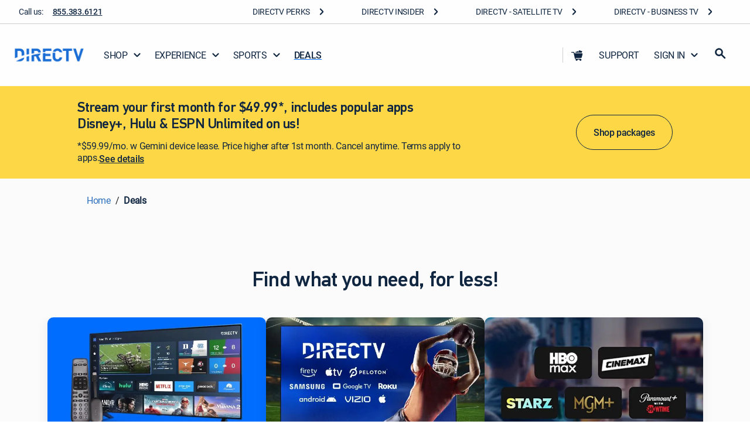

--- FILE ---
content_type: application/javascript; charset=utf-8
request_url: https://www.directv.com/uf/_next/static/chunks/8309-1347c2e4c4f1937f.js
body_size: 3511
content:
"use strict";(self.webpackChunk_N_E=self.webpackChunk_N_E||[]).push([[8309],{8125:(e,t,i)=>{i.d(t,{Y:()=>n});var a=i(53262);let n=e=>{try{(0,a.getCookie)(e)?(document.cookie="".concat(e,"=; expires=Thu, 01 Jan 1970 00:00:00 UTC; path=/;"),console.log('Cookie "'.concat(e,'" deleted globally.'))):console.log('Cookie "'.concat(e,'" not found.'))}catch(t){console.error('Error deleting cookie "'.concat(e,'":'),t)}}},27200:(e,t,i)=>{i.d(t,{D:()=>n});let a=()=>{let e={bottom:768,left:0,right:1366,top:0};return e.bottom=window.innerHeight||document.documentElement.clientHeight,e.right=window.innerWidth||document.documentElement.clientWidth,e},n=()=>a().right},61446:(e,t,i)=>{i.d(t,{A:()=>r});var a=i(12548),n=i(26939),o=i(53262),s=function(e){return e.PAGE_LOAD="pageLoad",e.LINK_CLICK="linkClick",e.FORM_RESPONSE="formResponse",e.FORM_SUBMIT="formSubmit",e.IMPRESSION="impression",e.SYSTEM_EVENT="systemEvent",e.DTV_Timeout_Warning_System_Submit="DTV_Timeout_Warning_System_Submit",e.DTV_Timeout_Logout_System_Submit="DTV_Timeout_Logout_System_Submit",e.Dispute_Promo_Eligibility_Submit="Dispute_Promo_Eligibility_Submit",e}(s||{}),l=function(e){return e.PAGE_LOAD="Page_Load",e.LINK_CLICK="Link_Click",e.FORM_RESPONSE="Form_Response",e.DTV_ZipCode_Submit="DTV_ZipCode_Submit",e.FORM_SUBMIT="Form_Submit",e.IMPRESSION="impression",e.DTV_SUPPORT_SEARCH_TEXT_SUBMIT="DTV_Support_Search_Text_Submit",e.DTV_Timeout_Warning_System_Submit="DTV_Timeout_Warning_System_Submit",e.DTV_Timeout_Logout_System_Submit="DTV_Timeout_Logout_System_Submit",e.Dispute_Promo_Eligibility_Submit="Dispute_Promo_Eligibility_Submit",e.SYSTEM_EVENT="SYSTEM_EVENT",e}(l||{});class r{constructFullUrl(e){return void 0!==e&&-1!==e.indexOf("http")?e:window.location.origin+e}fireLinkClickEvent(e){let t=arguments.length>1&&void 0!==arguments[1]&&arguments[1];e&&!(Object.keys(e).length<=0)&&(e.linkDestination&&(e.linkDestination=this.constructFullUrl(e.linkDestination)),t?Promise.resolve(this.fireEvent("linkClick","Link_Click",e)):this.fireEvent("linkClick","Link_Click",e))}fireFormAction(e,t,i){e&&!(Object.keys(e).length<=0)&&(e.linkDestination&&(e.linkDestination=this.constructFullUrl(e.linkDestination)),this.fireEvent(s[t],l[i],e))}firePageLoadEvent(e){this.fireEvent("pageLoad","Page_Load",e)}fireImpression(e){this.fireEvent("impression","impression",e)}fixAnalyticsValues(e,t,i,a,n){let o=arguments.length>5&&void 0!==arguments[5]?arguments[5]:"AEM";if(!e)return;let s={...e};return e&&!e.analytics&&(s={...e,...{analytics:t?Object.assign({},t):{}}}),s.analytics&&i&&a>-1&&"object"==typeof s.analytics&&(s.analytics.contentSystem=o,s.analytics.componentOrder=a+1,s.analytics.slotOrder=n?n+1:1,s.analytics.componentName=i,delete s.analytics.contentPageSectionId,delete s.analytics.contentId,delete s.analytics.slotFriendlyName),s}sendImpressions(e,t,i,s,l,r){let c=[];if(!e||!e.data)return;e.data.map((e,t)=>{if(e&&e.props){var a;let n=e.props,o=i+(null==(a=e.props.options)?void 0:a.id)+t;for(let e in!n.analytics||"CARDGRIDLIST"===n.type||"CAROUSEL"===n.type||this.sentImpressions[o]||n.hc||(c.push(n.analytics),this.sentImpressions[o]=1),n)if(n[e]){let i=n[e];if("layout"===e&&"PARALLAXCONTAINER"===n.type){let t=n.items;i.forEach((i,a)=>{let n=t[i];n&&(n.analytics&&"CANVAS"===n.type?this.sentImpressions[o+e+a]||n.hc||(c.push(n.analytics),this.sentImpressions[o+e+a]=1):"CARDGRIDLIST"===n.type?(n.rows||[]).forEach(t=>{(t.cards||[]).forEach((t,i)=>{this.sentImpressions[o+e+"cardgridlist"+i]||n.hc||(c.push({...t.analytics,componentOrder:a+1,slotOrder:i+1}),this.sentImpressions[o+e+"cardgridlist"+i]=1)})}):"CAROUSEL"===n.type&&((n.rows||{}).cards||[]).forEach((t,i)=>{this.sentImpressions[o+e+"carousel"+i]||n.hc||(c.push({...t.analytics,componentOrder:a+1,slotOrder:i+1}),this.sentImpressions[o+e+"carousel"+i]=1)}))})}else i instanceof Array?i.forEach((i,a)=>{(null==i?void 0:i.analytics)&&!this.sentImpressions[o+e+a]&&!i.hc&&(c.push(i.analytics),this.sentImpressions[o+e+a]=1),(null==i?void 0:i.cards)&&Array.isArray(null==i?void 0:i.cards)&&i.cards.forEach((i,s)=>{(null==i?void 0:i.analytics)&&("CARDGRIDLIST"===n.type?this.sentImpressions[o+e+"cardgridlist"+s]||i.hc||(c.push({...i.analytics,componentOrder:t+1,slotOrder:s+1}),this.sentImpressions[o+e+"cardgridlist"+s]=1):"CAROUSEL"!==n.type||this.sentImpressions[o+e+"carousel"+s]||i.hc||(c.push({...i.analytics,componentOrder:a+1,slotOrder:s+1}),this.sentImpressions[o+e+"carousel"+s]=1))})}):!i.analytics||this.sentImpressions[o+e]||i.hc||(c.push(i.analytics),this.sentImpressions[o+e]=1)}}});let d="".concat(s.replace(l,"").replace(/\/+$/g,""),"/"),p=d.split("?")[0];d.includes("channel-lineup")&&(d="rsn"===r.tab?"/"===p.charAt(p.length-1)?"".concat(p,"regional-sports-local"):"".concat(p,"/regional-sports-local"):"/"===p.charAt(p.length-1)?"".concat(p,"national"):"".concat(p,"/national"));let m="".concat(i.replace(/\//g," "));if(this.sentImpressions.page!==s){let t,l=e.feed&&e.feed.pageProperties?e.feed.pageProperties.pageImpressionAnalytics:null,r=a.o3,c="VideoUpperFunnel ".concat(m," - SSR"),p=a.E2;e.feed.analytics&&e.feed.analytics.iXPTestName&&(c=e.feed.analytics.iXPTestName),e.feed.analytics&&e.feed.analytics.iXPAssignmentName&&(t=e.feed.analytics.iXPAssignmentName),e.feed.analytics&&e.feed.analytics.abSystem&&(p=e.feed.analytics.abSystem),e.feed.analytics&&e.feed.analytics.lineOfBusiness&&(r=e.feed.analytics.lineOfBusiness),d&&"?"==d.charAt(0)&&(d="/");let g={"page.category.applicationName":a.j9,"page.category.pageFunction":"homepage"===i?"Home Page":a.lb,"page.category.siteSection":"homepage"===i?"att":a.s,"page.location.url":d,"page.pageInfo.friendlyPageName":"homepage"===i?"UF Home Pg":"UF ".concat((0,n.nx)(m)," Pg"),"page.category.pageOwnership":a.sK,"page.pageInfo.lineOfBusiness":r,"page.pageInfo.pageTitle":document.title};g["page.pageInfo.flowCode"]=a.j,e.data.map(t=>{if(t&&"INPAGE_LOCATION"===t.type){let t=(0,o.getCookie)("attPersistantLocalization"),i=(0,o.getCookieKeyValue)(t,"zipCode")?(0,o.getCookieKeyValue)(t,"zipCode"):(0,o.getCookieKeyValue)(t,"zip"),a=e.zipCode?e.zipCode.toString():"";g["page.pageInfo.zipCode"]=i||a}}),l?delete l.variationID:l={abCampaignName:a.Cw,abSystem:p,abTestEvent:a.br,abTestId:c,abTreatmentName:t},l["page.pageInfo.flowCode"]=a.j,("homepage"===i||"stream"===i||"satellite"===i)&&(g["page.category.applicationName"]="Video-Sales",g["page.location.domain"]=window.location.origin,g["page.location.url"]=window.location.pathname,g["page.pageInfo.flowCode"]=e.isUserAuthenticated?"Existing":"Prospect","homepage"===i&&e.recognizedUserData&&("stream"===e.recognizedUserData.accountType?g["page.location.url"]="/stream/recognized/":"satellite"===e.recognizedUserData.accountType&&(g["page.location.url"]="/satellite/recognized/"))),"sitemap"===i&&(g["page.category.applicationName"]="Video-Support",g["page.location._addressBarFullURL"]=window.location.href,g["page.location.domain"]=window.location.origin,g["page.location.url"]=window.location.pathname,g["page.pageInfo.flowCode"]=e.isUserAuthenticated?"Existing":"Prospect"),"stream/amazon"===i&&(g["page.category.applicationName"]="Video-Sales",g["page.attributes.offerType"]="VIDEOOEMFIRETV"),"stream/roku"===i&&(g["page.category.applicationName"]="Video-Sales",g["page.attributes.offerType"]="VIDEOOEMROKU"),"stream/samsung"===i&&(g["page.category.applicationName"]="Video-Sales",g["page.attributes.offerType"]="VIDEOOEMSAMSUNG"),"stream/googlefiber"===i&&(g["page.category.applicationName"]="Video-Sales",g["page.attributes.offerType"]="VIDEOOEMGOOGLE"),"stream/pointbroadband"===i&&(g["page.category.applicationName"]="Video-Sales",g["page.attributes.offerType"]="VIDEOOEMPOINTBROADBAND"),"stream/ziplyfiber"===i&&(g["page.category.applicationName"]="Video-Sales",g["page.attributes.offerType"]="VIDEOOEMZIPLYFIBER"),"stream/mavs"===i&&(g["page.category.applicationName"]="Video-Sales"),"tvpromise"===i&&(g["page.category.applicationName"]="Video-Support"),this.firePageLoadEvent(g),this.fireImpression(l),this.sentImpressions.page=s}c.forEach(e=>{this.fireImpression(e)})}tagCookieData(e,t){if(!e)return;let i={...e},a=(0,o.getCookie)(t);return a?{...e,inventorySpaceId:a.split("=")[1]}:e}fireEvent(e,t,i){if(i&&Object.keys(i).length>0){let a={...i},n=0;if(window.DataMappingInterface)window.DataMappingInterface.init({eventAction:e,eventCode:t,additionaldata:a,datatransform:!1});else{let i=setInterval(()=>{++n>100&&clearInterval(i),window.DataMappingInterface&&(clearInterval(i),window.DataMappingInterface.init({eventAction:e,eventCode:t,additionaldata:a,datatransform:!1}))},50)}}}constructor(){this.sentImpressions={},this.fireModalPageLoadEvent=(e,t,i,n,o)=>{let s={"page.category.applicationName":"tvpromise"===n?"Video-Support":a.j9,"page.category.pageFunction":a.lb,"page.category.flowCode":a.j,"page.location.url":e,"page.pageInfo.friendlyPageName":t,"page.pageInfo.lineOfBusiness":a.o3,"page.pageInfo.pageTitle":document.title,"page.category.pageOwnership":a.sK,"page.attributes.displayedMessage":"tvpromise"===n?o:""};i&&(s["page.pageInfo.zipCode"]=i),this.firePageLoadEvent(s)},this.fireQuizEventGA=function(){let e=arguments.length>0&&void 0!==arguments[0]?arguments[0]:null,t=(null==window?void 0:window.dataLayer)||[],i={event:"trackEvent",event_name:"quiz",...e};t&&t.push(i)},this.fireVideoPlayEvent=e=>{let t=(null==window?void 0:window.dataLayer)||[],i={event:"trackEvent",event_name:e.event_name,video_status:e.video_status,video_name:e.video_name,video_id:e.video_id,video_length_total:e.video_length_total,video_length_viewed:e.video_length_viewed};t&&t.push(i)},this.fireGa4ProductImpression=e=>{window.dataLayer=(null==window?void 0:window.dataLayer)||[],window.dataLayer&&window.dataLayer.push({event:"view_item_list",currencyCode:"USD",items:e})},this.fireLeadCaptureEventGA=function(){let e=arguments.length>0&&void 0!==arguments[0]?arguments[0]:null,t=(null==window?void 0:window.dataLayer)||[],i={event:"trackEvent",event_name:"lead_capture",...e};t&&t.push(i)},this.fireTVPromiseGA=e=>{let t=(null==window?void 0:window.dataLayer)||[];t&&t.push({event:"trackEvent",event_name:"tvpromise_displayed",displayed_message:e})},this.fireVideoPlayerGA=e=>{let t=(null==window?void 0:window.dataLayer)||[],i={event:"trackEvent",...e};t&&t.push(i)},this.fireCustomLinkClickGA=e=>{let t=(null==window?void 0:window.dataLayer)||[];t&&t.push({event:"trackEvent",event_name:"custom_link_click",linkName:e,linkPosition:"packageCarousel",linkDestination:""})},this.fireWidgetCustomLinkClickGA=e=>{let t=(null==window?void 0:window.dataLayer)||[],i={event:"trackEvent",event_name:"custom_link_click",linkPosition:"chat",...e};t&&t.push(i)},this.fireErrorEvent=(e,t)=>{let i=(null==window?void 0:window.dataLayer)||[],a={event:"error_page_view",error_type:e,url:e,timestamp:new Date().toISOString()};a&&i.push(a)},this.fireTabHandleChange=e=>{let t=(null==window?void 0:window.dataLayer)||[],i={event:"trackEvent",event_name:"custom_link_click",linkName:e.linkName,linkPosition:e.linkPosition,linkDestination:e.linkDestination};t&&t.push(i)},this.fireSearchImpressions=e=>{let t=(null==window?void 0:window.dataLayer)||[],i={event:"search",searchTerm:e,searchCategory:"channelLineup"};console.log("DATA",i),t&&t.push(i)},this.fireCustomLinkClickImpressions=e=>{let t=(null==window?void 0:window.dataLayer)||[],i={event:"trackEvent",event_name:"custom_link_click",linkName:e,linkPosition:"widget search"};console.log("DATA",i),t&&t.push(i)},this.fireCustomClickMultiSearchGA=e=>{var t;let i=(null==window?void 0:window.dataLayer)||[],a={event:"trackEvent",event_name:"custom_link_click",linkName:e.toLowerCase(),linkPosition:"panel_channel lineup",linkDestination:null==window||null==(t=window.location)?void 0:t.href};i&&i.push(a)},this.fireCmsTypePageLoadEvent=e=>{let t=(null==window?void 0:window.dataLayer)||[];t&&t.push({event:"trackEvent",event_name:"cms_type",dim_name:"cms_type",dim_value:e})},this.fireModifiedComponentTypePageLoadEvent=e=>{let t=(null==window?void 0:window.dataLayer)||[];t&&t.push({event:"trackEvent",event_name:"dynamic_component",dim_name:"displayed",dim_value:e})}}}},93257:(e,t,i)=>{i.d(t,{c:()=>a});let a=e=>{document&&(document.removeEventListener("readystatechange",e),"loading"===document.readyState?document.addEventListener("readystatechange",e,!1):e())}}}]);

--- FILE ---
content_type: application/javascript; charset=utf-8
request_url: https://www.directv.com/uf/_next/static/chunks/99-ac933c82036b9b7d.js
body_size: 181662
content:
"use strict";(self.webpackChunk_N_E=self.webpackChunk_N_E||[]).push([[99],{261:(C,e,t)=>{Object.defineProperty(e,"__esModule",{value:!0}),e.SelectDropDownIcon=void 0;let l=function(C){return C&&C.__esModule?C:{default:C}}(t(41120));e.SelectDropDownIcon=(C,e)=>l.default.createElement("svg",{"aria-hidden":"true",focusable:"false",...C,style:{top:"calc(50% - 1.20em)",right:"14px"},width:"25",height:"36",viewBox:"0 0 36 36",fill:"none",xmlns:"http://www.w3.org/2000/svg"},l.default.createElement("path",{d:"M5.01969 13.4753C5.01969 12.8527 5.24657 12.2198 5.71017 11.7401C6.63737 10.7907 8.1367 10.7907 9.05404 11.7401L17.4975 20.4981L25.9607 11.7196C26.8879 10.7601 28.3774 10.7601 29.3046 11.7196C30.2318 12.6791 30.2318 14.2205 29.3046 15.18L19.8352 24.9997C19.2237 25.6325 18.3754 26 17.4876 26C16.6098 26 15.7516 25.6427 15.14 25.0099L5.69048 15.2106C5.22688 14.7309 5 14.1082 5 13.4855",fill:"#ffffff"}))},301:(C,e,t)=>{Object.defineProperty(e,"__esModule",{value:!0}),e.RewindButtonIcon=void 0;let l=function(C){return C&&C.__esModule?C:{default:C}}(t(41120));e.RewindButtonIcon=function(){let{outline:C,stroke:e,fill:t,style:n={},sx:r={}}=arguments.length>0&&void 0!==arguments[0]?arguments[0]:{};return l.default.createElement("svg",{style:{...n,...r},width:"36",height:"36",viewBox:"0 0 36 36",fill:"none",xmlns:"http://www.w3.org/2000/svg","aria-hidden":"true",focusable:"false"},C?l.default.createElement("path",{style:{stroke:e,fill:t},d:"M23.844 22.9304L16.8287 19.2718C16.6066 19.1616 16.4351 18.9611 16.3644 18.7205C16.2837 18.4799 16.314 18.2193 16.4351 17.9888C16.5259 17.8184 16.6672 17.6781 16.8388 17.5879L23.8643 13.9393C24.1671 13.7789 24.5203 13.7989 24.7929 13.9693C25.0856 14.1397 25.2572 14.4505 25.2572 14.7913V22.0985C25.2572 22.4293 25.0755 22.74 24.7929 22.9104C24.6415 23.0006 24.4699 23.0407 24.2983 23.0407C24.1469 23.0407 23.9955 23.0006 23.8541 22.9304H23.844ZM24.1974 14.6109L17.1719 18.2695C17.1719 18.2695 17.1114 18.3095 17.0912 18.3496C17.0609 18.3998 17.0609 18.4499 17.071 18.5C17.0811 18.5301 17.1114 18.5802 17.1719 18.6103L24.1974 22.2689C24.2781 22.309 24.3588 22.2789 24.3891 22.2689C24.4497 22.2388 24.48 22.1686 24.48 22.0985V14.7913C24.48 14.7211 24.4497 14.661 24.3791 14.6209C24.3488 14.6008 24.3185 14.5908 24.2882 14.5908C24.2478 14.5908 24.2176 14.6008 24.1974 14.6109ZM17.2224 23.0407C17.394 23.0407 17.5656 23.0006 17.717 22.9104C17.9996 22.74 18.1813 22.4293 18.1813 22.0985V21.467C18.1813 21.2565 18.0097 21.0861 17.8079 21.0861C17.606 21.0861 17.4243 21.2565 17.4243 21.457V22.0884C17.4243 22.1586 17.3839 22.2187 17.3334 22.2588C17.293 22.2889 17.2224 22.3089 17.1416 22.2588L10.1162 18.6002C10.0557 18.5702 10.0355 18.5201 10.0153 18.49C9.99508 18.4399 10.0052 18.3898 10.0254 18.3396C10.0456 18.3096 10.0759 18.2795 10.1061 18.2594L17.1316 14.6008C17.1316 14.6008 17.2426 14.5607 17.3233 14.6008C17.394 14.6409 17.4243 14.7011 17.4243 14.7612V15.4027C17.4243 15.6132 17.5959 15.7836 17.7978 15.7836C17.9996 15.7836 18.1813 15.6132 18.1813 15.4127V14.7812C18.1813 14.4605 18.0097 14.1397 17.717 13.9693C17.4444 13.7989 17.0912 13.7789 16.7884 13.9393L9.76292 17.5879C9.59132 17.6781 9.45004 17.8084 9.3592 17.9888C9.23807 18.2193 9.21788 18.4799 9.28853 18.7205C9.36929 18.9611 9.53076 19.1616 9.76292 19.2718L16.7783 22.9304C16.9196 23.0006 17.071 23.0407 17.2224 23.0407ZM11.5597 10.7518H23.4403C27.7404 10.7518 31.243 14.2299 31.243 18.5C31.243 22.77 27.7404 26.2482 23.4403 26.2482H11.5597C7.25964 26.2482 3.75705 22.77 3.75705 18.5C3.75705 14.2299 7.25964 10.7518 11.5597 10.7518ZM11.5597 10C6.8256 10 3 13.8089 3 18.5C3 23.201 6.83569 27 11.5597 27H23.4403C28.1744 27 32 23.191 32 18.5C32 13.7989 28.1643 10 23.4403 10H11.5597Z",fill:"#121212"}):l.default.createElement("path",{style:{stroke:e,fill:t},d:"M12.2654 27C7.69537 27 4 23.1897 4 18.5C4 13.8103 7.70519 10 12.2654 10H23.7347C28.3047 10 32 13.8103 32 18.5C32 23.1897 28.2949 27 23.7347 27H12.2654ZM10.5749 19.0963L16.9435 22.5327C17.6217 22.8965 18.172 22.5529 18.172 21.7747V19.6522L23.4988 22.5327C24.1769 22.8965 24.7273 22.5529 24.7273 21.7747V15.0939C24.7273 14.3056 24.1769 13.962 23.4988 14.3359L18.172 17.2164V15.0939C18.172 14.3056 17.6217 13.962 16.9435 14.3359L10.5749 17.7723C9.89681 18.1361 9.89681 18.7325 10.5749 19.0963Z",fill:"#121212"}))}},2148:(C,e,t)=>{Object.defineProperty(e,"__esModule",{value:!0}),e.ShoppingCartIcon=void 0;let l=function(C){return C&&C.__esModule?C:{default:C}}(t(41120));e.ShoppingCartIcon=function(){let{outline:C,stroke:e,fill:t,style:n={},sx:r={}}=arguments.length>0&&void 0!==arguments[0]?arguments[0]:{};return l.default.createElement("svg",{"aria-hidden":"true",focusable:"false",style:{...n,...r},width:"36",height:"36",viewBox:"0 0 36 36",fill:"none",xmlns:"http://www.w3.org/2000/svg"},C?l.default.createElement("path",{style:{stroke:e,fill:t},d:"M29.0694 21.4405H29.0077L14.6987 21.4116C14.5977 21.4116 14.5008 21.3722 14.4293 21.3022C14.3578 21.2322 14.3177 21.1372 14.3177 21.0382C14.3177 20.9392 14.3578 20.8442 14.4293 20.7742C14.5008 20.7042 14.5977 20.6648 14.6987 20.6648L29.0064 20.6938H29.0675C29.282 20.694 29.4905 20.6233 29.6589 20.493C29.8273 20.3627 29.9458 20.1806 29.9953 19.976L32.2245 11.6993C32.2306 11.6554 32.2345 11.6112 32.2359 11.5669C32.2371 11.3153 32.1379 11.0732 31.9598 10.8921C31.7816 10.711 31.5381 10.6053 31.2815 10.5972H12.2428C12.1417 10.5972 12.0448 10.5579 11.9734 10.4879C11.9019 10.4178 11.8617 10.3229 11.8617 10.2239C11.8617 10.1249 11.9019 10.0297 11.9734 9.95966C12.0448 9.88964 12.1417 9.85052 12.2428 9.85052H31.2838C31.7434 9.85577 32.1821 10.0392 32.5038 10.361C32.8255 10.6827 33.004 11.1164 32.9999 11.5669C32.9984 11.6583 32.9897 11.7494 32.9744 11.8396L32.9359 12.009L30.736 20.158C30.6459 20.5243 30.4323 20.8502 30.13 21.0829C29.8276 21.3156 29.4539 21.4416 29.0694 21.4405ZM30.3835 26.1369C30.3835 26.8942 30.0764 27.6206 29.5299 28.1561C28.9833 28.6916 28.242 28.9923 27.4691 28.9923C26.6962 28.9923 25.9551 28.6916 25.4086 28.1561C24.8621 27.6206 24.555 26.8942 24.555 26.1369C24.5561 26.015 24.5648 25.8934 24.5813 25.7725H19.1482C19.1648 25.8933 19.1737 26.015 19.1747 26.1369C19.1759 26.5776 19.073 27.0125 18.8741 27.4077C18.6751 27.8029 18.3852 28.1477 18.0276 28.415C17.67 28.6822 17.2542 28.8648 16.8126 28.9483C16.3709 29.0318 15.9156 29.014 15.4821 28.8963C15.0487 28.7786 14.649 28.5642 14.3142 28.2699C13.9794 27.9756 13.7188 27.6094 13.5526 27.1999C13.3864 26.7904 13.3191 26.3488 13.3561 25.9096C13.3931 25.4704 13.5334 25.0455 13.766 24.6683C12.7894 23.779 12.1309 22.6055 11.888 21.3211C11.888 21.3211 11.8422 21.1329 8.72581 7.74672H3.38104C3.27998 7.74672 3.18309 7.70736 3.11163 7.63734C3.04017 7.56732 3 7.47238 3 7.37336C3 7.27434 3.04017 7.1794 3.11163 7.10938C3.18309 7.03936 3.27998 7 3.38104 7H9.02971C9.11603 6.99998 9.1997 7.02859 9.26711 7.08143C9.33452 7.13427 9.38165 7.20819 9.40058 7.29072C9.43309 7.42712 12.5871 20.9746 12.6298 21.1478C12.8315 22.2707 13.3924 23.3018 14.2313 24.0919C14.5707 23.7676 14.9856 23.5293 15.4402 23.398C15.8949 23.2666 16.3755 23.2461 16.8401 23.3382C17.3047 23.4302 17.7392 23.632 18.106 23.9262C18.4729 24.2203 18.7609 24.5978 18.945 25.0258H24.7847C25.0463 24.4188 25.5142 23.9192 26.1089 23.6116C26.7036 23.304 27.3885 23.2074 28.0476 23.3382C28.7067 23.469 29.2994 23.8191 29.7251 24.3292C30.1508 24.8393 30.3835 25.478 30.3835 26.1369ZM18.3749 25.7725C18.3508 25.6399 18.3138 25.5098 18.2643 25.3841C18.2157 25.2601 18.1545 25.1411 18.0822 25.0287C17.9214 24.7707 17.7052 24.5501 17.4486 24.3822C17.192 24.2142 16.9013 24.1029 16.5965 24.0562C16.2916 24.0095 15.98 24.0285 15.6833 24.1116C15.3867 24.1948 15.1121 24.3403 14.8786 24.538C14.7811 24.6188 14.6912 24.708 14.6101 24.8046C14.5291 24.9014 14.4571 25.005 14.3948 25.1143C14.2118 25.4254 14.1144 25.7778 14.1123 26.1369C14.1091 26.4311 14.1689 26.7228 14.2877 26.993C14.4064 27.2632 14.5816 27.506 14.8019 27.7059C15.0222 27.9059 15.2827 28.0586 15.5667 28.1539C15.8508 28.2493 16.152 28.2855 16.4511 28.2599C16.7503 28.2344 17.0408 28.1477 17.3037 28.0057C17.5667 27.8636 17.7963 27.6692 17.978 27.4349C18.1597 27.2007 18.2893 26.9317 18.3586 26.6454C18.4278 26.3591 18.4349 26.0618 18.3799 25.7725H18.3749ZM29.6214 26.1369C29.6224 25.6789 29.4707 25.233 29.1895 24.8671C28.9084 24.5012 28.513 24.2351 28.0635 24.1094C27.614 23.9837 27.135 24.0053 26.6991 24.1707C26.2632 24.3361 25.8941 24.6363 25.6482 25.0258C25.576 25.1382 25.5151 25.2572 25.4664 25.3812C25.417 25.5072 25.38 25.6377 25.3558 25.7706C25.3041 26.0583 25.3141 26.3534 25.385 26.6372C25.456 26.9209 25.5862 27.1869 25.7678 27.4186C25.9494 27.6503 26.1784 27.8424 26.4398 27.9828C26.7013 28.1232 26.9895 28.209 27.2865 28.2344C27.5835 28.2597 27.8827 28.2241 28.165 28.1301C28.4472 28.0361 28.7065 27.8856 28.9263 27.6882C29.146 27.4908 29.3216 27.2507 29.4415 26.9833C29.5615 26.7159 29.6235 26.4271 29.6234 26.135L29.6214 26.1369Z",fill:"#121212"}):l.default.createElement("path",{style:{stroke:e,fill:t},d:"M30.3052 10.4412L11.1762 10.4463C10.9505 9.47448 10.7378 8.55984 10.5543 7.76763C10.5039 7.54962 10.3796 7.35502 10.202 7.21557C10.0243 7.07612 9.80396 7.00001 9.57669 7H4.00283C3.73687 7 3.48187 7.10402 3.2938 7.28903C3.10573 7.47405 3 7.72492 3 7.98657C3 8.24823 3.10573 8.49933 3.2938 8.68435C3.48187 8.86937 3.73687 8.97314 4.00283 8.97314H8.77731C11.7156 21.6417 11.7858 21.9496 11.7858 21.9496C11.9043 22.7077 12.2091 23.4259 12.6738 24.0417C13.1385 24.6576 13.749 25.1525 14.4523 25.4835C14.2945 25.8083 14.212 26.1634 14.2106 26.5233C14.2118 26.8664 14.286 27.2054 14.4283 27.5186C14.5706 27.8317 14.7781 28.1122 15.0372 28.3418C15.2963 28.5714 15.6013 28.7453 15.9328 28.852C16.2642 28.9586 16.6146 28.9957 16.9616 28.9611C17.3085 28.9265 17.6443 28.821 17.9473 28.6511C18.2502 28.4812 18.5137 28.2508 18.7207 27.9748C18.9277 27.6987 19.0738 27.3831 19.1494 27.0482C19.225 26.7132 19.2285 26.3664 19.1597 26.03H24.0877C23.983 26.5178 24.0313 27.0252 24.2262 27.4853C24.4212 27.9454 24.7536 28.3365 25.1794 28.6068C25.6051 28.877 26.1042 29.0138 26.6107 28.9989C27.1171 28.984 27.6069 28.818 28.0155 28.5232C28.4241 28.2284 28.732 27.8185 28.8986 27.3478C29.0652 26.877 29.0827 26.3677 28.9486 25.887C28.8144 25.4063 28.535 24.9768 28.1475 24.6557C27.7599 24.3346 27.2824 24.1367 26.7781 24.0884C26.6995 24.0684 26.6187 24.0578 26.5375 24.0569H17.5592C15.1143 24.0569 14.2778 23.2746 13.8546 21.9062L28.0598 21.9279H28.1201C28.4997 21.9292 28.8686 21.8044 29.1672 21.5738C29.4658 21.3432 29.6766 21.0202 29.7656 20.6571L31.9367 12.5822L31.9749 12.4143C31.99 12.325 31.9982 12.2347 31.9999 12.1441C32.0045 11.6973 31.8285 11.267 31.5107 10.9477C31.193 10.6284 30.7594 10.4461 30.3052 10.4412Z",fill:"#121212"}))}},2455:(C,e,t)=>{Object.defineProperty(e,"__esModule",{value:!0}),e.MyDevicesIcon=void 0;let l=function(C){return C&&C.__esModule?C:{default:C}}(t(41120));e.MyDevicesIcon=function(){let{style:C={},sx:e={}}=arguments.length>0&&void 0!==arguments[0]?arguments[0]:{};return l.default.createElement("svg",{"aria-hidden":"true",focusable:"false",style:{...C,...e},width:"24",height:"24",viewBox:"0 0 22 20",fill:"none",xmlns:"http://www.w3.org/2000/svg"},l.default.createElement("path",{d:"M16 1L11 5L6 1M5.8 19H16.2C17.8802 19 18.7202 19 19.362 18.673C19.9265 18.3854 20.3854 17.9265 20.673 17.362C21 16.7202 21 15.8802 21 14.2V9.8C21 8.11984 21 7.27976 20.673 6.63803C20.3854 6.07354 19.9265 5.6146 19.362 5.32698C18.7202 5 17.8802 5 16.2 5H5.8C4.11984 5 3.27976 5 2.63803 5.32698C2.07354 5.6146 1.6146 6.07354 1.32698 6.63803C1 7.27976 1 8.11984 1 9.8V14.2C1 15.8802 1 16.7202 1.32698 17.362C1.6146 17.9265 2.07354 18.3854 2.63803 18.673C3.27976 19 4.11984 19 5.8 19Z",stroke:"#102641",strokeWidth:"2",strokeLinecap:"round",strokeLinejoin:"round"}))}},4820:(C,e,t)=>{Object.defineProperty(e,"__esModule",{value:!0}),e.PauseIcon=void 0;let l=function(C){return C&&C.__esModule?C:{default:C}}(t(41120));e.PauseIcon=function(){let{fill:C="#121212",style:e={},sx:t={}}=arguments.length>0&&void 0!==arguments[0]?arguments[0]:{};return l.default.createElement("svg",{style:{...e,...t},xmlns:"http://www.w3.org/2000/svg",width:"36",height:"36",viewBox:"0 0 36 36",fill:"none","aria-hidden":"true",focusable:"false"},l.default.createElement("rect",{x:"10",y:"8",width:"4",height:"20",fill:C}),l.default.createElement("rect",{x:"22",y:"8",width:"4",height:"20",fill:C}))}},4894:(C,e,t)=>{Object.defineProperty(e,"__esModule",{value:!0}),e.ArrowUpIcon=void 0;let l=function(C){return C&&C.__esModule?C:{default:C}}(t(41120));e.ArrowUpIcon=function(){let{outline:C,stroke:e,fill:t,style:n={},sx:r={}}=arguments.length>0&&void 0!==arguments[0]?arguments[0]:{};return l.default.createElement("svg",{"aria-hidden":"true",focusable:"false",style:{...n,...r},width:"36",height:"36",viewBox:"0 0 36 36",fill:"none",xmlns:"http://www.w3.org/2000/svg"},C?l.default.createElement("path",{style:{stroke:e,fill:t},d:"M21.3542 30.3221H16.6612C16.5617 30.3221 16.4663 30.2826 16.3959 30.2122C16.3256 30.1419 16.2862 30.0465 16.2862 29.9471C16.2862 29.8476 16.3256 29.7522 16.3959 29.6819C16.4663 29.6116 16.5617 29.5721 16.6612 29.5721H21.3542C21.9092 29.5721 22.1541 29.5201 22.1541 28.2941V23.6321H25.0792C25.3274 23.6411 25.5732 23.5813 25.7896 23.4594C26.006 23.3375 26.1843 23.1581 26.3051 22.9411C26.4624 22.5939 26.5316 22.2132 26.5063 21.8329C26.481 21.4525 26.362 21.0844 26.1601 20.7611L19.2772 7.36106C19.1896 7.09116 19.0189 6.85591 18.7894 6.68907C18.5599 6.52223 18.2834 6.43236 17.9997 6.43236C17.7159 6.43236 17.4394 6.52223 17.2099 6.68907C16.9804 6.85591 16.8096 7.09116 16.7221 7.36106L9.84014 20.7671C9.6379 21.09 9.51869 21.458 9.49322 21.8382C9.46774 22.2184 9.53679 22.599 9.69415 22.9461C9.81656 23.1617 9.99526 23.3399 10.2112 23.4616C10.4272 23.5833 10.6723 23.644 10.9201 23.6371H13.8461V27.6511C13.8461 27.7505 13.8066 27.8459 13.7363 27.9162C13.6659 27.9866 13.5706 28.0261 13.4711 28.0261C13.3717 28.0261 13.2763 27.9866 13.206 27.9162C13.1357 27.8459 13.0961 27.7505 13.0961 27.6511V24.3821H10.9201C10.5394 24.3906 10.1635 24.2955 9.8327 24.1068C9.50189 23.9181 9.22867 23.6431 9.04217 23.3111C8.82132 22.8563 8.71753 22.3535 8.74041 21.8484C8.76329 21.3434 8.91208 20.852 9.17315 20.4191L16.0551 7.01306C16.2065 6.62028 16.4734 6.28256 16.8205 6.04438C17.1676 5.8062 17.5787 5.67871 17.9997 5.67871C18.4206 5.67871 18.8317 5.8062 19.1788 6.04438C19.5259 6.28256 19.7927 6.62028 19.9441 7.01306L26.8271 20.4191C27.0879 20.8521 27.2366 21.3434 27.2595 21.8484C27.2823 22.3535 27.1788 22.8562 26.9582 23.3111C26.7716 23.6432 26.4982 23.9184 26.1672 24.1071C25.8362 24.2957 25.46 24.3908 25.0792 24.3821H22.9041V28.2941C22.9041 29.3201 22.7792 30.3221 21.3542 30.3221Z",fill:"#121212"}):l.default.createElement("path",{style:{stroke:e,fill:t},d:"M22.6144 27.617V23.833H24.8774C25.1916 23.8409 25.502 23.7632 25.7754 23.6082C26.0488 23.4532 26.2749 23.2267 26.4294 22.953C26.6184 22.552 26.7048 22.1103 26.6807 21.6676C26.6566 21.2249 26.5229 20.7951 26.2914 20.417L19.4074 7.011C19.2726 6.69013 19.0501 6.41379 18.7653 6.21372C18.4805 6.01366 18.145 5.89799 17.7974 5.88C17.4497 5.89792 17.1141 6.01355 16.8291 6.21361C16.5442 6.41367 16.3214 6.69005 16.1864 7.011L9.30339 20.417C9.07196 20.7951 8.93819 21.2249 8.91411 21.6676C8.89002 22.1103 8.97642 22.552 9.16545 22.953C9.31987 23.2268 9.54584 23.4533 9.81926 23.6084C10.0927 23.7634 10.4032 23.841 10.7175 23.833H12.9794V27.617C12.9188 28.1252 13.0612 28.6368 13.3755 29.0407C13.6899 29.4445 14.1508 29.7081 14.6584 29.774H20.9355C21.443 29.7081 21.9039 29.4445 22.2183 29.0407C22.5327 28.6368 22.6751 28.1252 22.6144 27.617Z",fill:"#121212"}))}},5609:(C,e,t)=>{Object.defineProperty(e,"__esModule",{value:!0}),e.BadgeAlertIcon=void 0;let l=function(C){return C&&C.__esModule?C:{default:C}}(t(41120));e.BadgeAlertIcon=function(){let{outline:C,stroke:e,fill:t,style:n={},sx:r={}}=arguments.length>0&&void 0!==arguments[0]?arguments[0]:{};return l.default.createElement("svg",{"aria-hidden":"true",focusable:"false",style:{...n,...r},width:"36",height:"36",viewBox:"0 0 36 36",fill:"none",xmlns:"http://www.w3.org/2000/svg"},C?l.default.createElement(l.default.Fragment,null,l.default.createElement("path",{style:{stroke:e,fill:t},d:"M18.7472 33.2351C18.8165 33.3028 18.9092 33.341 19.006 33.3418L19.0289 33.343C22.642 33.1 26.0537 31.5894 28.6622 29.0777C31.2708 26.5659 32.9087 23.2141 33.2882 19.6128C33.6677 16.0115 32.7642 12.3919 30.7364 9.39163C28.7087 6.39137 25.6868 4.20296 22.2037 3.21218C18.7207 2.22141 14.9999 2.49179 11.6966 3.97561C8.39338 5.45943 5.71987 8.06166 4.14709 11.3235C2.5743 14.5854 2.20321 18.2976 3.09924 21.8062C3.99527 25.3148 6.10083 28.3947 9.04504 30.503C9.08509 30.5316 9.13035 30.5521 9.17834 30.5633C9.22632 30.5744 9.27621 30.5762 9.32482 30.5681C9.37344 30.5601 9.41995 30.5427 9.46179 30.5166C9.50362 30.4906 9.53978 30.4566 9.56848 30.4165C9.59717 30.3765 9.61784 30.331 9.62902 30.283C9.6402 30.235 9.64169 30.1854 9.63366 30.1367C9.62563 30.0881 9.60817 30.0416 9.58215 29.9998C9.55612 29.9579 9.5221 29.9215 9.48205 29.8928C6.67888 27.8871 4.67367 24.9564 3.8197 21.617C2.96572 18.2775 3.31793 14.7437 4.81408 11.6385C6.31024 8.53321 8.8543 6.0558 11.9982 4.6426C15.142 3.22941 18.6836 2.97128 21.9991 3.9136C25.3147 4.85592 28.1915 6.9383 30.1222 9.79373C32.0529 12.6492 32.9135 16.0943 32.5528 19.5222C32.1922 22.9502 30.6336 26.1409 28.151 28.532C25.6683 30.9231 22.4211 32.3614 18.982 32.593C18.8855 32.6001 18.7954 32.6441 18.7306 32.7161C18.6658 32.788 18.6313 32.8823 18.6344 32.979C18.6375 33.0758 18.6779 33.1675 18.7472 33.2351Z",fill:"#121212"}),l.default.createElement("path",{style:{stroke:e,fill:t},d:"M16.7407 25.9729V28.4399L19.2671 28.4409V25.9729H16.7407Z",fill:"#121212"}),l.default.createElement("path",{style:{stroke:e,fill:t},d:"M17.0928 22.5659H18.9131L19.2358 7.52686H16.7979L17.0928 22.5659Z",fill:"#121212"})):l.default.createElement("path",{style:{stroke:e,fill:t},d:"M18.0031 3.00293C15.0364 3.00293 12.1363 3.88254 9.66959 5.53076C7.20286 7.17898 5.28001 9.52181 4.14469 12.2627C3.00938 15.0036 2.7124 18.0195 3.29118 20.9292C3.86995 23.8389 5.29886 26.5118 7.39664 28.6096C9.49443 30.7074 12.1671 32.1358 15.0768 32.7146C17.9865 33.2934 21.0024 32.9964 23.7433 31.8611C26.4842 30.7258 28.827 28.8032 30.4753 26.3364C32.1235 23.8697 33.0031 20.9697 33.0031 18.0029C33.004 16.0328 32.6164 14.0818 31.863 12.2615C31.1095 10.4412 30.0046 8.78735 28.6115 7.39429C27.2184 6.00123 25.5646 4.89632 23.7443 4.14282C21.924 3.38933 19.9732 3.00201 18.0031 3.00293ZM19.923 28.0029H16.0832V24.303H19.923V28.0029ZM19.363 21.793H16.633L15.7731 8.17285H20.2228L19.363 21.793Z",fill:"#121212"}))}},6588:(C,e,t)=>{Object.defineProperty(e,"__esModule",{value:!0}),e.FavouriteChnlIcon=void 0;let l=function(C){return C&&C.__esModule?C:{default:C}}(t(41120));e.FavouriteChnlIcon=function(){let{style:C={},sx:e={}}=arguments.length>0&&void 0!==arguments[0]?arguments[0]:{};return l.default.createElement("svg",{"aria-hidden":"true",focusable:"false",style:{...C,...e},xmlns:"http://www.w3.org/2000/svg",width:"24",height:"24",viewBox:"0 0 24 24",fill:"none"},l.default.createElement("path",{d:"M21.264 9.07006L16.9826 8.46268C16.5462 8.37554 16.1341 8.1982 15.7737 7.94259C15.4133 7.68699 15.1131 7.35904 14.8933 6.98077L12.979 3.19372C12.6238 2.49093 12.0435 2.49093 11.6883 3.19372L9.77337 6.98077C9.55395 7.35934 9.25396 7.68752 8.8935 7.94317C8.53305 8.19883 8.12062 8.37598 7.68403 8.46268L3.40201 9.07006C2.60803 9.18193 2.42873 9.72152 3.00231 10.2703L6.09872 13.2177C6.40052 13.5381 6.6281 13.9181 6.76615 14.332C6.9042 14.7458 6.94948 15.1838 6.89878 15.6163L6.16816 19.7778C6.03336 20.549 6.50035 20.8833 7.21143 20.5194L11.0413 18.5538C11.4463 18.3723 11.8867 18.2784 12.3323 18.2784C12.778 18.2784 13.2184 18.3723 13.6234 18.5538L17.4538 20.5194C18.1621 20.8833 18.6333 20.549 18.4985 19.7778L17.7679 15.6163C17.717 15.1841 17.7617 14.7464 17.899 14.3326C18.0364 13.9188 18.263 13.5386 18.5638 13.2177L21.6644 10.2703C22.2373 9.72152 22.0587 9.18193 21.264 9.07006ZM10.0868 15.0971C9.83672 15.1019 9.58815 15.057 9.35639 14.965C9.12464 14.873 8.91455 14.7359 8.73882 14.5621C8.23331 14.0679 8.24681 13.4572 8.24681 12.613C8.24681 11.7687 8.23331 11.158 8.73882 10.6638C8.91465 10.4901 9.12482 10.3531 9.35656 10.2612C9.58829 10.1692 9.83674 10.1242 10.0868 10.1289C10.5378 10.1072 10.9802 10.2552 11.3228 10.5424C11.6654 10.8296 11.882 11.2341 11.9282 11.6726H10.9374C10.9084 11.4761 10.8064 11.2969 10.6508 11.1692C10.4952 11.0414 10.2968 10.974 10.0936 10.9797C9.9768 10.9752 9.86037 10.9956 9.75247 11.0395C9.64457 11.0833 9.54779 11.1496 9.46878 11.2337C9.27871 11.4397 9.22212 11.6726 9.22212 12.6156C9.22212 13.5586 9.27871 13.7896 9.46878 13.9975C9.54779 14.0816 9.64457 14.1479 9.75247 14.1917C9.86037 14.2356 9.9768 14.256 10.0936 14.2515C10.2968 14.2573 10.4952 14.1898 10.6508 14.062C10.8064 13.9343 10.9084 13.7551 10.9374 13.5586H11.9282C11.8796 13.9957 11.662 14.3983 11.3198 14.6842C10.9777 14.9701 10.5367 15.1177 10.0868 15.0971ZM15.4452 15.0563V13.0111H13.7495V15.0563H12.7735V10.1696H13.7495V12.1668H15.4439V10.1696H16.4212V15.0563H15.4452Z",fill:"#006DFF"}))}},8087:(C,e,t)=>{Object.defineProperty(e,"__esModule",{value:!0}),e.PencilIcon=void 0;let l=function(C){return C&&C.__esModule?C:{default:C}}(t(41120));e.PencilIcon=function(){let{stroke:C,fill:e,style:t={},sx:n={}}=arguments.length>0&&void 0!==arguments[0]?arguments[0]:{};return l.default.createElement("svg",{"aria-hidden":"true",focusable:"false",style:{...t,...n},width:"36",height:"36",viewBox:"0 0 36 36",fill:"none",xmlns:"http://www.w3.org/2000/svg"},l.default.createElement("path",{style:{stroke:C,fill:e},d:"M18.5693 6.41663L22.9094 10.7558L12.5005 21.1649C12.4842 21.1812 12.4607 21.1991 12.4428 21.2154C12.1998 21.4325 11.926 21.6124 11.6301 21.749L5.60764 24.2745C5.31441 24.3974 4.93494 24.003 5.05317 23.7121L7.57715 17.6952C7.70656 17.4132 7.87576 17.1513 8.07959 16.9174C8.10681 16.8855 8.13489 16.8497 8.15744 16.8241L18.5693 6.41663ZM24.8478 5.79446L23.5311 4.47683C23.1464 4.07865 22.6198 3.84853 22.0663 3.83644C21.5128 3.82435 20.977 4.03127 20.5753 4.41227L19.3995 5.58758L23.7392 9.92678L24.9146 8.75233C25.2958 8.35028 25.5025 7.81389 25.49 7.26001C25.4774 6.70613 25.2467 6.17963 24.8478 5.79522V5.79446Z",fill:"#102641"}))}},8242:(C,e,t)=>{Object.defineProperty(e,"__esModule",{value:!0}),e.CoffeeCupIcon=void 0;let l=function(C){return C&&C.__esModule?C:{default:C}}(t(41120));e.CoffeeCupIcon=function(){let{outline:C,stroke:e,fill:t,style:n={},sx:r={}}=arguments.length>0&&void 0!==arguments[0]?arguments[0]:{};return l.default.createElement("svg",{style:{...n,...r},width:"36",height:"36",viewBox:"0 0 36 36",fill:"none",xmlns:"http://www.w3.org/2000/svg","aria-hidden":"true",focusable:"false"},C?l.default.createElement("path",{style:{stroke:e,fill:t},d:"M31.335 12.592C31.3305 11.8213 31.0415 11.0793 30.5239 10.5082C30.0063 9.93708 29.2964 9.57709 28.5298 9.49707C27.9892 9.43745 27.4429 9.45327 26.9067 9.54407V7.99805C26.9054 7.70804 26.7895 7.43029 26.5845 7.22522C26.3794 7.02015 26.102 6.90439 25.812 6.90308H8.62256C8.33255 6.90439 8.05517 7.02015 7.8501 7.22522C7.64503 7.43029 7.52915 7.70804 7.52783 7.99805V11.4601C7.49879 14.8195 8.48564 18.1093 10.3589 20.8981C11.0327 21.8168 11.8151 22.6509 12.689 23.3821L12.7886 23.4501H21.6509L21.751 23.384C23.1138 22.326 24.2214 20.9754 24.9927 19.432C29.5707 18.18 31.497 15.041 31.335 12.592ZM21.4077 22.7001H13.0249C12.2622 22.0273 11.5723 21.2761 10.9668 20.459C9.18456 17.7964 8.2474 14.6579 8.27783 11.454V7.99805C8.27783 7.90655 8.31421 7.81873 8.37891 7.75403C8.44361 7.68933 8.53106 7.65308 8.62256 7.65308H25.812C25.9035 7.65308 25.991 7.68933 26.0557 7.75403C26.1204 7.81873 26.1567 7.90655 26.1567 7.99805V11.448C26.0367 18.811 22.0547 22.1971 21.4077 22.7001ZM25.4326 18.5171C26.3997 16.2877 26.9015 13.8841 26.9067 11.454V10.3051C27.4152 10.206 27.9358 10.1848 28.4507 10.2421C29.0419 10.3036 29.5887 10.5839 29.9839 11.028C30.3791 11.472 30.5944 12.0477 30.5869 12.6421C30.7229 14.6801 29.1496 17.2781 25.4326 18.5171ZM27.5776 28.984H6.58398C6.11071 28.984 5.65644 28.796 5.32178 28.4613C4.98712 28.1266 4.79932 27.6729 4.79932 27.1996C4.79932 26.7263 4.98712 26.2724 5.32178 25.9377C5.65644 25.6031 6.11071 25.415 6.58398 25.415H27.5776C28.0509 25.415 28.5052 25.6031 28.8398 25.9377C29.1745 26.2724 29.3623 26.7263 29.3623 27.1996C29.3623 27.6729 29.1745 28.1266 28.8398 28.4613C28.5052 28.796 28.0509 28.984 27.5776 28.984ZM6.58398 26.165C6.30962 26.165 6.04606 26.274 5.85205 26.468C5.65804 26.662 5.54932 26.9252 5.54932 27.1996C5.54932 27.474 5.65804 27.737 5.85205 27.931C6.04606 28.125 6.30962 28.234 6.58398 28.234H27.5776C27.852 28.234 28.1151 28.125 28.3091 27.931C28.5031 27.737 28.6123 27.474 28.6123 27.1996C28.6123 26.9252 28.5031 26.662 28.3091 26.468C28.1151 26.274 27.852 26.165 27.5776 26.165H6.58398Z",fill:"#121212"}):l.default.createElement("path",{style:{stroke:e,fill:t},d:"M31.436 12.77C31.4912 11.9542 31.2289 11.1487 30.7036 10.5221C30.1784 9.89546 29.431 9.49632 28.6182 9.40808C27.8569 9.32145 27.087 9.35315 26.3354 9.50208V8.13806C26.3341 7.84719 26.2174 7.56861 26.0112 7.3634C25.8051 7.15819 25.5262 7.04309 25.2354 7.04309H7.7583C7.46743 7.04309 7.18808 7.15819 6.98193 7.3634C6.77579 7.56861 6.65953 7.84719 6.6582 8.13806V11.744C6.63158 14.1067 7.19855 16.4384 8.30713 18.525C9.41571 20.6117 11.0306 22.3865 13.0034 23.687L13.0884 23.734H19.895L19.98 23.687C21.6784 22.5999 23.1039 21.1365 24.146 19.41C29.141 18.339 31.441 15.345 31.436 12.77ZM25.0972 17.619C25.8977 15.7608 26.3189 13.7613 26.3354 11.738V11.0381C27.0294 10.8628 27.7498 10.8166 28.4604 10.902C28.9028 10.9581 29.3054 11.1858 29.5815 11.536C29.8576 11.8862 29.9847 12.3308 29.936 12.774C29.941 14.536 28.4002 16.571 25.0972 17.619ZM26.9971 28.712H6.00244C5.62908 28.711 5.27085 28.5622 5.00684 28.2982C4.74283 28.0342 4.59432 27.6763 4.59326 27.303C4.59432 26.9296 4.74283 26.5719 5.00684 26.3079C5.27085 26.0439 5.62908 25.8951 6.00244 25.894H26.9971C27.3704 25.8951 27.7282 26.0439 27.9922 26.3079C28.2562 26.5719 28.4052 26.9296 28.4062 27.303C28.4052 27.676 28.2567 28.0335 27.9932 28.2975C27.7296 28.5614 27.372 28.7105 26.999 28.712H26.9971Z",fill:"#121212"}))}},9398:(C,e,t)=>{Object.defineProperty(e,"__esModule",{value:!0}),e.SubtractMinimizeIcon=void 0;let l=function(C){return C&&C.__esModule?C:{default:C}}(t(41120)),n=t(56252);e.SubtractMinimizeIcon=function(){let C=arguments.length>0&&void 0!==arguments[0]?arguments[0]:{},{outline:e,stroke:t,fill:r,title:o,desc:i}=C;return l.default.createElement("svg",{...(0,n.buildSvgProps)(C),width:"36",height:"36",viewBox:"0 0 36 36",fill:"none"},(o||i)&&l.default.createElement(n.SvgMeta,{title:o,desc:i}),e?l.default.createElement("path",{style:{stroke:t,fill:r},d:"M26.5 18C26.5 18.2763 26.3347 18.5 26.1304 18.5H9.86957C9.66534 18.5 9.5 18.2763 9.5 18C9.5 17.7237 9.66534 17.5 9.86957 17.5H26.1304C26.3347 17.5 26.5 17.7237 26.5 18Z",fill:"#231F20"}):l.default.createElement("path",{style:{stroke:t,fill:r},d:"M26.5 20.5H8.5C7.12 20.5 6 19.38 6 18C6 16.62 7.12 15.5 8.5 15.5H26.5C27.88 15.5 29 16.62 29 18C29 19.38 27.88 20.5 26.5 20.5Z",fill:"#121212"}))}},11536:(C,e,t)=>{Object.defineProperty(e,"__esModule",{value:!0}),e.OptionsOnIcon=e.OptionsOffIcon=void 0;let l=function(C){return C&&C.__esModule?C:{default:C}}(t(41120));e.OptionsOffIcon=function(){let{outline:C,stroke:e,fill:t,style:n={},sx:r={}}=arguments.length>0&&void 0!==arguments[0]?arguments[0]:{};return l.default.createElement("svg",{"aria-hidden":"true",focusable:"false",style:{...n,...r},width:"36",height:"36",viewBox:"0 0 36 36",fill:"none",xmlns:"http://www.w3.org/2000/svg"},C?l.default.createElement("path",{style:{stroke:e,fill:t},d:"M17.5 28C16.2138 28 14.9781 27.7468 13.8033 27.2505C13.6109 27.1695 13.5197 26.9467 13.6007 26.7543C13.6818 26.5619 13.9046 26.4707 14.097 26.5517C15.1706 27.0075 16.315 27.2404 17.5 27.2404C22.3209 27.2404 26.2404 23.3209 26.2404 18.5C26.2404 13.6791 22.3209 9.7596 17.5 9.7596C12.6791 9.7596 8.7596 13.6791 8.7596 18.5C8.7596 19.5432 8.9419 20.556 9.29637 21.5283C9.36727 21.7207 9.26599 21.9435 9.07356 22.0144C8.88113 22.0853 8.65832 21.984 8.58742 21.7916C8.20256 20.7383 8 19.6343 8 18.5C8 13.2639 12.2639 9 17.5 9C22.7361 9 27 13.2639 27 18.5C27 23.7362 22.7361 28 17.5 28ZM18.0368 18.5101L22.3209 14.226C22.4728 14.0741 22.4728 13.8412 22.3209 13.6892C22.169 13.5373 21.936 13.5373 21.7841 13.6892L17.4899 17.9733L13.2058 13.6892C13.0538 13.5373 12.8209 13.5373 12.669 13.6892C12.5171 13.8412 12.5171 14.0741 12.669 14.226L16.9531 18.5101L12.6588 22.8044C12.5069 22.9563 12.5069 23.1893 12.6588 23.3412C12.7297 23.4121 12.831 23.4526 12.9323 23.4526C13.0336 23.4526 13.1247 23.4121 13.2058 23.3412L17.5 19.0469L21.7942 23.331C21.8651 23.4019 21.9664 23.4424 22.0677 23.4424C22.169 23.4424 22.2601 23.4019 22.3412 23.331C22.4931 23.1791 22.4931 22.9462 22.3412 22.7943L18.057 18.5101H18.0368Z",fill:"#121212"}):l.default.createElement("path",{style:{stroke:e,fill:t},d:"M18 9C13.03 9 9 13.03 9 18C9 22.97 13.03 27 18 27C22.97 27 27 22.97 27 18C27 13.03 22.97 9 18 9ZM22.76 21.34C23.15 21.73 23.15 22.36 22.76 22.75C22.56 22.95 22.31 23.04 22.05 23.04C21.79 23.04 21.54 22.94 21.34 22.75L18 19.41L14.65 22.76C14.45 22.96 14.2 23.05 13.94 23.05C13.68 23.05 13.43 22.95 13.23 22.76C12.84 22.37 12.84 21.74 13.23 21.35L16.58 18L13.24 14.66C12.85 14.27 12.85 13.64 13.24 13.25C13.63 12.86 14.26 12.86 14.65 13.25L17.99 16.59L21.33 13.25C21.72 12.86 22.35 12.86 22.74 13.25C23.13 13.64 23.13 14.27 22.74 14.66L19.4 18L22.74 21.34H22.76Z",fill:"#121212"}))},e.OptionsOnIcon=function(){let{outline:C,stroke:e,fill:t,style:n={},sx:r={}}=arguments.length>0&&void 0!==arguments[0]?arguments[0]:{};return l.default.createElement("svg",{"aria-hidden":"true",focusable:"false",style:{...n,...r},width:"36",height:"36",viewBox:"0 0 36 36",fill:"none",xmlns:"http://www.w3.org/2000/svg"},C?l.default.createElement("path",{style:{stroke:e,fill:t},d:"M17.5051 28C12.2661 28 8 23.7448 8 18.5192C8 13.2936 12.2661 9.03842 17.5051 9.03842C18.792 9.03842 20.0283 9.2911 21.2037 9.78636C21.3963 9.86722 21.4875 10.0896 21.4064 10.2816C21.3253 10.4737 21.1024 10.5646 20.9099 10.4838C19.8357 10.0289 18.6907 9.79648 17.5051 9.79648C12.6816 9.79648 8.77014 13.7081 8.77014 18.5091C8.77014 23.3102 12.6917 27.2217 17.5051 27.2217C22.3184 27.2217 26.24 23.3102 26.24 18.5091C26.24 17.468 26.0576 16.4573 25.7029 15.487C25.632 15.2949 25.7333 15.0726 25.9259 15.0018C26.1184 14.9311 26.3413 15.0321 26.4123 15.2242C26.7973 16.2754 27 17.3771 27 18.5091C27 23.7347 22.7339 27.9899 17.4949 27.9899L17.5051 28ZM17.2923 22.8654C17.4949 22.8553 17.6875 22.734 17.7989 22.5521L25.8651 9.5842C25.9765 9.40227 25.9259 9.16981 25.7435 9.05863C25.5611 8.94744 25.328 8.99798 25.2165 9.17991L17.2315 22.0063L13.4821 17.3063C13.3504 17.1446 13.1072 17.1143 12.9451 17.2457C12.7829 17.3771 12.7525 17.6095 12.8843 17.7814L16.7349 22.6127C16.8667 22.7745 17.0491 22.8654 17.2416 22.8654C17.2517 22.8654 17.2619 22.8654 17.2821 22.8654H17.2923Z",fill:"#121212"}):l.default.createElement("path",{style:{stroke:e,fill:t},d:"M18 9C13.03 9 9 13.03 9 18C9 22.97 13.03 27 18 27C22.97 27 27 22.97 27 18C27 13.03 22.97 9 18 9ZM23.12 14.16L17.66 22.95C17.46 23.27 17.12 23.46 16.76 23.46C16.44 23.46 16.13 23.31 15.92 23.05L12.56 18.83C12.29 18.49 12.33 18 12.64 17.7C12.95 17.41 13.46 17.41 13.77 17.69L16.62 20.26L21.72 13.22C21.97 12.87 22.5 12.78 22.86 13.02C23.23 13.27 23.34 13.77 23.1 14.15L23.12 14.16Z",fill:"#121212"}))}},12104:(C,e,t)=>{Object.defineProperty(e,"__esModule",{value:!0}),e.OfferIcon=void 0;let l=function(C){return C&&C.__esModule?C:{default:C}}(t(41120));e.OfferIcon=function(){let{style:C={},sx:e={}}=arguments.length>0&&void 0!==arguments[0]?arguments[0]:{};return l.default.createElement("svg",{"aria-hidden":"true",focusable:"false",style:{...C,...e},xmlns:"http://www.w3.org/2000/svg",width:"24",height:"24",viewBox:"0 0 24 24",fill:"none"},l.default.createElement("path",{d:"M21.927 11.6133L20.3603 10.7066C20.2936 10.6666 20.247 10.6133 20.2403 10.5466C20.227 10.4799 20.247 10.4133 20.3003 10.3533L21.467 8.96662C21.587 8.81995 21.627 8.65995 21.5736 8.51995C21.5203 8.37995 21.387 8.27995 21.2003 8.24662L19.4136 7.93328C19.3403 7.91995 19.2736 7.87995 19.2403 7.81995C19.207 7.75995 19.2003 7.69328 19.227 7.61995L19.847 5.91995C19.907 5.75328 19.8936 5.59995 19.8136 5.48662C19.7203 5.35328 19.5603 5.29328 19.3536 5.33328L17.567 5.64662C17.4803 5.65995 17.407 5.64662 17.3536 5.58662C17.3136 5.54662 17.287 5.48662 17.287 5.41328V3.59995C17.287 3.22662 16.9536 3.02662 16.6203 3.21328L15.0536 4.11995C14.9203 4.19995 14.767 4.14662 14.7136 3.99328L14.0936 2.28662C13.967 1.93328 13.5803 1.86662 13.3336 2.15328L12.167 3.53995C12.067 3.65995 11.907 3.65995 11.807 3.53995L10.6403 2.15328C10.4003 1.86662 10.0136 1.93328 9.88029 2.28662L9.26029 3.99328C9.20696 4.13995 9.05363 4.19328 8.92029 4.11995L7.35363 3.21328C7.26029 3.15995 7.17363 3.13328 7.08696 3.13328C6.85363 3.13328 6.68696 3.32662 6.68696 3.59328V5.40662C6.68696 5.56662 6.56696 5.66662 6.41363 5.63995L4.62696 5.32662C4.42029 5.28662 4.26029 5.35328 4.16696 5.47995C4.08696 5.59328 4.07363 5.74662 4.13363 5.91328L4.75363 7.61328C4.78029 7.68662 4.77363 7.75995 4.74029 7.81328C4.70696 7.87328 4.64696 7.91328 4.56696 7.92662L2.78029 8.23995C2.59363 8.27328 2.46029 8.37328 2.40696 8.51328C2.35363 8.65328 2.39363 8.81995 2.51363 8.95995L3.68029 10.3466C3.72696 10.4066 3.75363 10.4733 3.74029 10.5399C3.72696 10.6066 3.68696 10.6666 3.62029 10.6999L2.05363 11.6066C1.89363 11.6999 1.80029 11.8399 1.80029 11.9933C1.80029 12.1466 1.89363 12.2866 2.05363 12.3799L3.62029 13.2866C3.68696 13.3266 3.73363 13.3799 3.74029 13.4466C3.75363 13.5133 3.73363 13.5799 3.68029 13.6399L2.51363 15.0266C2.39363 15.1733 2.35363 15.3333 2.40696 15.4733C2.46029 15.6133 2.59363 15.7133 2.78029 15.7466L4.56696 16.0599C4.64029 16.0733 4.70696 16.1133 4.74029 16.1733C4.77363 16.2333 4.78029 16.2999 4.75363 16.3733L4.13363 18.0799C4.07363 18.2466 4.08696 18.3999 4.16696 18.5133C4.26029 18.6466 4.42029 18.7066 4.62696 18.6666L6.41363 18.3533C6.57363 18.3266 6.69363 18.4266 6.69363 18.5866V20.3999C6.69363 20.7733 7.02696 20.9733 7.36029 20.7866L8.92696 19.8799C9.06696 19.7999 9.21363 19.8599 9.26696 20.0066L9.88696 21.7133C10.0136 22.0666 10.4003 22.1333 10.647 21.8466L11.8136 20.4599C11.9136 20.3399 12.0736 20.3399 12.1736 20.4599L13.3403 21.8466C13.4403 21.9666 13.5736 22.0333 13.7003 22.0333C13.8736 22.0333 14.027 21.9133 14.1003 21.7066L14.7203 20.0066C14.7736 19.8599 14.9203 19.8066 15.0603 19.8799L16.627 20.7866C16.9603 20.9799 17.2936 20.7799 17.2936 20.3999V18.5866C17.2936 18.4266 17.4136 18.3266 17.567 18.3533L19.3536 18.6666C19.3936 18.6733 19.427 18.6733 19.467 18.6733C19.6203 18.6733 19.7403 18.6133 19.8203 18.5066C19.9003 18.3933 19.9136 18.2399 19.8536 18.0733L19.2336 16.3733C19.207 16.2999 19.2136 16.2266 19.247 16.1733C19.2803 16.1133 19.3403 16.0733 19.4203 16.0599L21.207 15.7466C21.3936 15.7133 21.527 15.6133 21.5803 15.4733C21.6336 15.3333 21.5936 15.1666 21.4736 15.0266L20.307 13.6399C20.2603 13.5799 20.2336 13.5133 20.247 13.4466C20.2603 13.3799 20.3003 13.3199 20.367 13.2866L21.9336 12.3799C22.0936 12.2866 22.187 12.1466 22.187 11.9933C22.187 11.8399 22.0936 11.6999 21.9336 11.6066L21.927 11.6133ZM12.9403 16.3799V17.7933H11.6603V16.4266C10.447 16.3866 9.50029 16.0733 8.67363 15.2399L9.81363 14.0999C10.347 14.6333 11.067 14.8333 11.827 14.8599V12.5733L11.4203 12.5199C10.6603 12.4199 10.0536 12.1399 9.67363 11.7599C9.24029 11.3266 9.02696 10.7599 9.02696 9.99995C9.02696 8.54662 10.0136 7.47328 11.6603 7.29328V6.15328H12.9403V7.27995C13.967 7.34662 14.747 7.65995 15.4336 8.31995L14.3203 9.41995C13.9003 9.01328 13.2803 8.85328 12.767 8.81328V11.0133L13.247 11.0866C14.067 11.2133 14.587 11.4399 14.967 11.7933C15.447 12.2466 15.6603 12.8933 15.6603 13.6933C15.6603 15.2333 14.5203 16.1866 12.9403 16.3733V16.3799ZM11.827 8.82662C11.0936 8.92662 10.727 9.37995 10.727 9.93995C10.727 10.1666 10.8003 10.4066 10.9936 10.5866C11.1936 10.7733 11.4736 10.8933 11.827 10.9399V8.82662ZM13.6603 12.9866C13.407 12.7466 13.0936 12.7066 12.7603 12.6599V14.8333C13.5203 14.7466 13.9336 14.3666 13.9336 13.7466C13.9336 13.4333 13.847 13.1666 13.6536 12.9866H13.6603Z",fill:"#006DFF"}))}},18393:(C,e,t)=>{Object.defineProperty(e,"__esModule",{value:!0}),e.ClothesPinIcon=void 0;let l=function(C){return C&&C.__esModule?C:{default:C}}(t(41120));e.ClothesPinIcon=function(){let{outline:C,stroke:e,fill:t,style:n={},sx:r={}}=arguments.length>0&&void 0!==arguments[0]?arguments[0]:{};return l.default.createElement("svg",{style:{...n,...r},width:"36",height:"36",viewBox:"0 0 36 36",fill:"none",xmlns:"http://www.w3.org/2000/svg","aria-hidden":"true",focusable:"false"},C?l.default.createElement("path",{style:{stroke:e,fill:t},d:"M16.9902 18.9751C16.5981 18.9745 16.2145 18.8578 15.8887 18.6395C15.5628 18.4213 15.309 18.1113 15.1592 17.7489C15.0094 17.3865 14.9707 16.9878 15.0474 16.6031C15.124 16.2185 15.313 15.8653 15.5903 15.588C15.9684 15.2269 16.4709 15.0255 16.9937 15.0255C17.5164 15.0255 18.0189 15.2269 18.397 15.588C18.6743 15.8653 18.8633 16.2185 18.9399 16.6031C19.0166 16.9878 18.9774 17.3865 18.8276 17.7489C18.6778 18.1113 18.424 18.4213 18.0981 18.6395C17.7723 18.8578 17.3892 18.9745 16.9971 18.9751H16.9902ZM16.9902 15.7571C16.7461 15.7571 16.5076 15.8296 16.3047 15.9652C16.1018 16.1009 15.9434 16.2936 15.8501 16.5192C15.7568 16.7447 15.7326 16.9929 15.7803 17.2323C15.828 17.4717 15.9455 17.6915 16.1182 17.864C16.3533 18.0883 16.6658 18.2135 16.9907 18.2135C17.3157 18.2135 17.6282 18.0883 17.8633 17.864C18.036 17.6914 18.1535 17.4715 18.2012 17.2321C18.2489 16.9926 18.2243 16.7443 18.1309 16.5187C18.0374 16.2931 17.8794 16.1003 17.6763 15.9647C17.4732 15.8291 17.2344 15.7569 16.9902 15.7571ZM28.3149 26.717L31.3472 26.208C31.4932 26.2047 31.6346 26.156 31.7515 26.0684C31.8683 25.9808 31.9544 25.8588 31.9985 25.7196C32.0426 25.5804 32.0422 25.4309 31.9971 25.292C31.952 25.1531 31.8646 25.0318 31.7471 24.9451L11.0981 4.29602C10.8922 4.09206 10.6141 3.97766 10.3242 3.97766C10.0343 3.97766 9.75626 4.09206 9.55029 4.29602L9.26807 4.578C9.0672 4.78555 8.94582 5.05715 8.9248 5.34521C8.90378 5.63328 8.98471 5.91955 9.15332 6.15405L15.1753 14.254C15.2368 14.3274 15.3238 14.3744 15.4189 14.3855C15.5141 14.3966 15.6103 14.3709 15.687 14.3136C15.7638 14.2563 15.8156 14.1718 15.832 14.0774C15.8485 13.983 15.8278 13.8859 15.7749 13.806L9.75293 5.70605C9.6917 5.61574 9.6631 5.5074 9.6709 5.39856C9.6787 5.28972 9.72242 5.18674 9.7959 5.10608L10.0781 4.8241C10.1431 4.75985 10.2309 4.72375 10.3223 4.72375C10.4136 4.72375 10.501 4.75985 10.5659 4.8241L31.209 25.467L28.1851 25.9751C28.0249 25.9898 27.8632 25.9721 27.71 25.9231C27.5567 25.8741 27.415 25.7949 27.293 25.6901L26.3481 24.745C26.0776 24.4465 25.8744 24.0931 25.7529 23.709L25.2461 21.787C25.1636 21.5161 25.0147 21.2701 24.813 21.0714C24.6113 20.8727 24.3634 20.7275 24.0913 20.649L22.2451 20.193C21.8622 20.0775 21.51 19.8784 21.2134 19.61L20.0752 18.473C20.0409 18.4362 19.9996 18.4066 19.9536 18.3861C19.9076 18.3656 19.858 18.3546 19.8076 18.3538C19.7573 18.3529 19.7069 18.3621 19.6602 18.381C19.6135 18.3998 19.5713 18.4279 19.5356 18.4635C19.5 18.4991 19.472 18.5416 19.4531 18.5883C19.4343 18.635 19.4249 18.685 19.4258 18.7354C19.4267 18.7857 19.4375 18.8353 19.458 18.8813C19.4785 18.9273 19.5081 18.9687 19.5449 19.0031L20.6821 20.14C21.076 20.5046 21.5494 20.772 22.0649 20.921L23.9102 21.3771C24.0509 21.424 24.1793 21.5023 24.2852 21.6063C24.391 21.7103 24.4715 21.8371 24.521 21.9771L25.0283 23.9C25.184 24.4123 25.4542 24.8825 25.8184 25.275L26.7622 26.219C27.1196 26.5462 27.5857 26.7294 28.0703 26.733C28.1523 26.7347 28.2339 26.7293 28.3149 26.717ZM25.7153 31.9971C25.8494 31.9459 25.9661 31.8582 26.0527 31.7438C26.1394 31.6294 26.1922 31.493 26.2051 31.3501L26.7144 28.317C26.7483 28.0385 26.7211 27.7559 26.6348 27.4889C26.5484 27.2219 26.405 26.9769 26.2144 26.771L25.269 25.826C24.877 25.4618 24.4071 25.1916 23.895 25.036L21.9722 24.5291C21.8322 24.48 21.7051 24.3996 21.6011 24.2938C21.4971 24.1881 21.4188 24.0599 21.3721 23.9191L20.916 22.0741C20.7672 21.5585 20.4999 21.0848 20.1353 20.691L18.998 19.5531C18.9276 19.4828 18.8324 19.4434 18.7329 19.4435C18.6334 19.4436 18.5381 19.4832 18.4678 19.5536C18.3975 19.624 18.3578 19.7194 18.3579 19.8188C18.358 19.9183 18.3978 20.0137 18.4683 20.084L19.6152 21.217C19.8837 21.5139 20.0829 21.8667 20.1982 22.25L20.6543 24.0951C20.7328 24.3672 20.8779 24.6153 21.0767 24.817C21.2754 25.0187 21.5211 25.1675 21.792 25.25L23.7144 25.7571C24.0985 25.8786 24.4515 26.0815 24.75 26.3521L25.6953 27.297C25.7999 27.4192 25.8788 27.561 25.9277 27.7142C25.9767 27.8674 25.9943 28.0289 25.98 28.1891L25.4722 31.214L4.8291 10.5701C4.79693 10.5381 4.77133 10.5 4.75391 10.4581C4.73648 10.4163 4.72754 10.3714 4.72754 10.326C4.72754 10.2807 4.73648 10.2357 4.75391 10.1938C4.77133 10.152 4.79693 10.114 4.8291 10.082L5.11035 9.80103C5.19081 9.72723 5.29346 9.68279 5.40234 9.6748C5.51123 9.66682 5.6196 9.69581 5.70996 9.75708L13.8101 15.7831C13.8899 15.836 13.9872 15.8563 14.0815 15.8398C14.1759 15.8234 14.2606 15.7715 14.3179 15.6947C14.3752 15.6179 14.4007 15.5221 14.3896 15.427C14.3786 15.3319 14.3317 15.2445 14.2583 15.183L6.1582 9.15698C5.9237 8.98837 5.63719 8.90757 5.34912 8.92859C5.06106 8.94961 4.78958 9.07123 4.58203 9.27209L4.30029 9.55408C4.09602 9.76009 3.98145 10.0384 3.98145 10.3285C3.98145 10.6186 4.09602 10.897 4.30029 11.103L24.9492 31.7521C25.0237 31.8335 25.1133 31.8995 25.2134 31.9462C25.3134 31.9928 25.4219 32.0193 25.5322 32.024C25.5943 32.0239 25.6561 32.0145 25.7153 31.9961V31.9971Z",fill:"#121212"}):l.default.createElement(l.default.Fragment,null,l.default.createElement("path",{style:{stroke:e,fill:t},d:"M16.9899 18.599C17.8785 18.599 18.5989 17.8786 18.5989 16.99C18.5989 16.1014 17.8785 15.381 16.9899 15.381C16.1012 15.381 15.3809 16.1014 15.3809 16.99C15.3809 17.8786 16.1012 18.599 16.9899 18.599Z",fill:"#121212"}),l.default.createElement("path",{style:{stroke:e,fill:t},d:"M19.4896 18.411L20.9549 19.8761C21.2999 20.1931 21.7132 20.4264 22.1629 20.558L24.0076 21.014C24.2136 21.0776 24.401 21.1897 24.5545 21.3409C24.708 21.4922 24.8234 21.6781 24.89 21.8831L25.3968 23.806C25.5362 24.2524 25.7727 24.6622 26.0897 25.006L27.0345 25.951C27.199 26.0979 27.3928 26.2086 27.6029 26.2758C27.8129 26.3429 28.0346 26.3652 28.2537 26.3411L31.286 25.832C31.677 25.766 31.7667 25.4841 31.4857 25.2041L10.8367 4.55505C10.7015 4.42059 10.5187 4.34509 10.328 4.34509C10.1372 4.34509 9.95395 4.42059 9.81867 4.55505L9.53693 4.83704C9.40048 4.98114 9.31793 5.16803 9.30354 5.36597C9.28914 5.5639 9.34367 5.76076 9.45783 5.9231L15.7576 14.3981C15.7963 14.4581 15.8538 14.5033 15.9212 14.5267C15.9887 14.5501 16.0622 14.5503 16.1297 14.5271C16.5907 14.356 17.0916 14.3228 17.5711 14.4319C18.0506 14.5409 18.4882 14.7873 18.8299 15.141C19.1888 15.502 19.4337 15.9605 19.5345 16.4595C19.6353 16.9585 19.5875 17.476 19.3968 17.948C19.3634 18.0255 19.3543 18.1114 19.3709 18.1941C19.3875 18.2768 19.4288 18.3524 19.4896 18.411Z",fill:"#121212"}),l.default.createElement("path",{style:{stroke:e,fill:t},d:"M18.4111 19.4899L19.876 20.955C20.1928 21.3002 20.4262 21.7135 20.5581 22.163L21.0137 24.008C21.0771 24.214 21.1896 24.4017 21.3408 24.5552C21.4921 24.7088 21.6778 24.8235 21.8828 24.89L23.8057 25.397C24.2539 25.5355 24.6656 25.7723 25.0107 26.09L25.9561 27.035C26.103 27.1994 26.2136 27.3929 26.2808 27.603C26.348 27.813 26.37 28.0348 26.3457 28.254L25.8369 31.286C25.7709 31.677 25.489 31.767 25.209 31.486L4.56006 10.837C4.42535 10.7018 4.34961 10.5188 4.34961 10.328C4.34961 10.1371 4.42535 9.95419 4.56006 9.81904L4.84082 9.53694C4.98518 9.40058 5.17206 9.3183 5.37012 9.30391C5.56817 9.28951 5.76517 9.3439 5.92773 9.45796L14.4028 15.758C14.4629 15.7966 14.5084 15.8543 14.5317 15.9217C14.5551 15.9891 14.555 16.0625 14.5317 16.13C14.3606 16.591 14.3275 17.092 14.4365 17.5715C14.5456 18.051 14.7923 18.4883 15.146 18.83C15.507 19.189 15.9654 19.4339 16.4644 19.5347C16.9633 19.6355 17.4811 19.5877 17.9531 19.397C18.03 19.3649 18.1146 19.3565 18.1963 19.3731C18.2779 19.3897 18.3529 19.4304 18.4111 19.4899Z",fill:"#121212"})))}},21136:(C,e,t)=>{Object.defineProperty(e,"__esModule",{value:!0}),e.CalendarIcon=void 0;let l=function(C){return C&&C.__esModule?C:{default:C}}(t(41120));e.CalendarIcon=function(){let{outline:C,stroke:e,fill:t,style:n={},sx:r={}}=arguments.length>0&&void 0!==arguments[0]?arguments[0]:{};return l.default.createElement("svg",{"aria-hidden":"true",focusable:"false",style:{...n,...r},width:"36",height:"36",viewBox:"0 0 36 36",fill:"none",xmlns:"http://www.w3.org/2000/svg"},C?l.default.createElement("path",{fill:"#121212",style:{stroke:e,fill:t},d:"M32.186 18.0071C32.186 17.9951 32.1802 17.985 32.1792 17.973V7.22009C32.1789 6.73801 31.9874 6.2757 31.6465 5.93481C31.3056 5.59393 30.8434 5.40224 30.3613 5.40198H27.6821V4.39099C27.6878 4.15005 27.6454 3.91041 27.5571 3.68616C27.4688 3.4619 27.3364 3.25762 27.168 3.08521C26.9996 2.91279 26.7983 2.77579 26.5762 2.68225C26.3541 2.58871 26.1155 2.54053 25.8745 2.54053C25.6335 2.54053 25.395 2.58871 25.1729 2.68225C24.9507 2.77579 24.7495 2.91279 24.5811 3.08521C24.4127 3.25762 24.2807 3.4619 24.1924 3.68616C24.1041 3.91041 24.0612 4.15005 24.0669 4.39099V5.40198H11.9863V4.39099C11.992 4.15005 11.9491 3.91041 11.8608 3.68616C11.7726 3.4619 11.6406 3.25762 11.4722 3.08521C11.3038 2.91279 11.1025 2.77579 10.8804 2.68225C10.6583 2.58871 10.4197 2.54053 10.1787 2.54053C9.9377 2.54053 9.69917 2.58871 9.47705 2.68225C9.25493 2.77579 9.05366 2.91279 8.88525 3.08521C8.71685 3.25762 8.58438 3.4619 8.49609 3.68616C8.40781 3.91041 8.36543 4.15005 8.37109 4.39099V5.40198H5.69189C5.20981 5.40224 4.74762 5.59393 4.40674 5.93481C4.06585 6.2757 3.87429 6.73801 3.87402 7.22009V28.4081C3.87429 28.8902 4.06585 29.3524 4.40674 29.6932C4.74762 30.0341 5.20981 30.2258 5.69189 30.2261H30.3613C30.8434 30.2258 31.3056 30.0341 31.6465 29.6932C31.9874 29.3524 32.1789 28.8902 32.1792 28.4081V18.041C32.1802 18.029 32.186 18.0191 32.186 18.0071ZM4.625 18.3831H10.8892V23.665H4.625V18.3831ZM11.6411 18.3831H17.6841V23.665H11.6411V18.3831ZM24.6221 17.631H18.4351V11.931H24.6221V17.631ZM17.6841 17.631H11.6411V11.931H17.6841V17.631ZM18.4351 18.3831H24.6221V23.665H18.4351V18.3831ZM25.373 18.3831H31.4282V23.665H25.373V18.3831ZM24.8179 4.39099C24.8179 4.11092 24.9294 3.84233 25.1274 3.64429C25.3255 3.44625 25.594 3.33508 25.874 3.33508C26.1541 3.33508 26.4226 3.44625 26.6206 3.64429C26.8186 3.84233 26.9302 4.11092 26.9302 4.39099V7.25403C26.9302 7.5341 26.8186 7.80269 26.6206 8.00073C26.4226 8.19877 26.1541 8.31006 25.874 8.31006C25.594 8.31006 25.3255 8.19877 25.1274 8.00073C24.9294 7.80269 24.8179 7.5341 24.8179 7.25403V4.39099ZM9.11816 4.39099C9.11816 4.11079 9.2296 3.84205 9.42773 3.64392C9.62587 3.44579 9.8946 3.33459 10.1748 3.33459C10.455 3.33459 10.7237 3.44579 10.9219 3.64392C11.12 3.84205 11.231 4.11079 11.231 4.39099V7.25403C11.231 7.53423 11.12 7.80297 10.9219 8.0011C10.7237 8.19923 10.455 8.31055 10.1748 8.31055C9.8946 8.31055 9.62587 8.19923 9.42773 8.0011C9.2296 7.80297 9.11816 7.53423 9.11816 7.25403V4.39099ZM4.61816 7.22009C4.61816 6.93711 4.73056 6.66568 4.93066 6.46558C5.13077 6.26547 5.40207 6.15308 5.68506 6.15308H8.36426V7.25305C8.35859 7.49399 8.40097 7.73363 8.48926 7.95789C8.57755 8.18214 8.71002 8.38643 8.87842 8.55884C9.04682 8.73125 9.24761 8.86825 9.46973 8.96179C9.69184 9.05533 9.93038 9.10352 10.1714 9.10352C10.4124 9.10352 10.6514 9.05533 10.8735 8.96179C11.0957 8.86825 11.2964 8.73125 11.4648 8.55884C11.6332 8.38643 11.7657 8.18214 11.854 7.95789C11.9423 7.73363 11.9847 7.49399 11.979 7.25305V6.15308H24.0601V7.25305C24.0544 7.49399 24.0968 7.73363 24.1851 7.95789C24.2733 8.18214 24.4058 8.38643 24.5742 8.55884C24.7426 8.73125 24.9439 8.86825 25.166 8.96179C25.3881 9.05533 25.6267 9.10352 25.8677 9.10352C26.1087 9.10352 26.3472 9.05533 26.5693 8.96179C26.7915 8.86825 26.9927 8.73125 27.1611 8.55884C27.3295 8.38643 27.4615 8.18214 27.5498 7.95789C27.6381 7.73363 27.681 7.49399 27.6753 7.25305V6.15308H30.354C30.6369 6.15334 30.9084 6.26578 31.1084 6.46582C31.3084 6.66586 31.4206 6.93719 31.4209 7.22009V17.631H25.3662V11.931H27.0352C27.0861 11.9337 27.1372 11.9259 27.1851 11.9082C27.2329 11.8905 27.2765 11.8633 27.3135 11.8281C27.3505 11.793 27.3798 11.7507 27.3999 11.7039C27.42 11.657 27.4307 11.6066 27.4307 11.5555C27.4307 11.5045 27.42 11.4541 27.3999 11.4072C27.3798 11.3604 27.3505 11.318 27.3135 11.2828C27.2765 11.2477 27.2329 11.2206 27.1851 11.2029C27.1372 11.1852 27.0861 11.1774 27.0352 11.1801H4.61816V7.22009ZM10.8823 11.9341V17.634H4.61816V11.9341H10.8823ZM5.68213 29.475C5.39914 29.475 5.12784 29.3626 4.92773 29.1625C4.72763 28.9624 4.61523 28.6911 4.61523 28.4081V24.416H10.8789V29.475H5.68213ZM11.6309 29.475V24.416H17.6743V29.475H11.6309ZM18.4253 29.475V24.416H24.6123V29.475H18.4253ZM30.3511 29.475H25.3633V24.416H31.418V28.4081C31.4177 28.6893 31.3068 28.9589 31.1089 29.1587C30.911 29.3585 30.6425 29.4721 30.3613 29.475H30.3511Z"}):l.default.createElement("path",{fill:"#121212",style:{stroke:e,fill:t},d:"M30.6382 6.824H27.2231V5.39212C27.2232 5.19829 27.1842 5.00636 27.1079 4.82815C27.0317 4.64995 26.92 4.48917 26.7798 4.35538C26.6395 4.22158 26.4736 4.1176 26.292 4.04983C26.1104 3.98206 25.9168 3.95188 25.7231 3.96109C25.3444 3.99472 24.9925 4.17091 24.7388 4.45401C24.485 4.73711 24.3486 5.10601 24.3564 5.48611V6.824H11.5283V5.39212C11.5283 5.19833 11.4889 5.00654 11.4126 4.8284C11.3363 4.65026 11.2247 4.48939 11.0845 4.35562C10.9443 4.22185 10.7782 4.1179 10.5967 4.05008C10.4151 3.98226 10.2219 3.95203 10.0283 3.96109C9.64908 3.99308 9.29622 4.16859 9.04199 4.45181C8.78776 4.73503 8.65117 5.10453 8.66016 5.48501V6.824H5.24512C4.95848 6.82506 4.68413 6.93943 4.48145 7.14212C4.27876 7.34481 4.16414 7.6194 4.16309 7.90604V29.771C4.16414 30.0576 4.27873 30.332 4.48145 30.5346C4.68416 30.7371 4.95857 30.8513 5.24512 30.8521H30.6353C30.9219 30.8516 31.1966 30.7375 31.3994 30.5349C31.6022 30.3324 31.7165 30.0577 31.7173 29.771V7.90604C31.7165 7.61983 31.6025 7.34551 31.4004 7.14285C31.1983 6.94019 30.9244 6.82559 30.6382 6.824ZM10.8721 28.4671C10.8718 28.5626 10.8338 28.6542 10.7661 28.7217C10.6984 28.7892 10.6068 28.8271 10.5112 28.8271H6.52734C6.43185 28.8268 6.34008 28.7888 6.27246 28.7213C6.20485 28.6539 6.16654 28.5626 6.16602 28.4671V24.636C6.16654 24.5405 6.20485 24.4492 6.27246 24.3817C6.34008 24.3143 6.43185 24.2763 6.52734 24.276H10.5112C10.6068 24.276 10.6984 24.314 10.7661 24.3815C10.8338 24.449 10.8718 24.5404 10.8721 24.636V28.4671ZM10.8721 22.334C10.8718 22.4297 10.8338 22.5214 10.7661 22.589C10.6985 22.6567 10.6069 22.6948 10.5112 22.6951H6.52734C6.43176 22.6946 6.34005 22.6564 6.27246 22.5888C6.20487 22.5212 6.16654 22.4296 6.16602 22.334V18.5041C6.16628 18.4084 6.20482 18.3167 6.27246 18.2491C6.3401 18.1814 6.43168 18.1434 6.52734 18.1431H10.5112C10.5586 18.1431 10.6056 18.1524 10.6494 18.1706C10.6932 18.1887 10.7331 18.2153 10.7666 18.2488C10.8001 18.2823 10.8266 18.3221 10.8447 18.3659C10.8629 18.4097 10.8721 18.4567 10.8721 18.5041V22.334ZM10.0312 9.68704C9.66105 9.67605 9.31003 9.51979 9.0542 9.25198C8.79837 8.98418 8.65812 8.62633 8.66406 8.25601H11.5273C11.5274 8.44949 11.4881 8.64107 11.4121 8.819C11.3361 8.99693 11.2248 9.15755 11.085 9.29129C10.9451 9.42503 10.7798 9.52905 10.5986 9.59707C10.4175 9.6651 10.2245 9.69569 10.0312 9.68704ZM17.1523 28.4671C17.1521 28.5625 17.1138 28.6539 17.0464 28.7213C16.9789 28.7888 16.8874 28.8268 16.792 28.8271H12.8071C12.7117 28.8268 12.6202 28.7888 12.5527 28.7213C12.4853 28.6539 12.4475 28.5625 12.4473 28.4671V24.636C12.4475 24.5406 12.4853 24.4492 12.5527 24.3817C12.6202 24.3143 12.7117 24.2763 12.8071 24.276H16.792C16.8874 24.2763 16.9789 24.3143 17.0464 24.3817C17.1138 24.4492 17.1521 24.5406 17.1523 24.636V28.4671ZM17.1523 22.334C17.1521 22.4295 17.1138 22.521 17.0464 22.5887C16.979 22.6563 16.8875 22.6946 16.792 22.6951H12.8071C12.7116 22.6946 12.6202 22.6563 12.5527 22.5887C12.4853 22.521 12.4475 22.4295 12.4473 22.334V18.5041C12.4473 18.4085 12.4852 18.3168 12.5527 18.2492C12.6202 18.1815 12.7116 18.1434 12.8071 18.1431H16.792C16.8876 18.1434 16.9794 18.1815 17.0469 18.2492C17.1144 18.3168 17.1523 18.4085 17.1523 18.5041V22.334ZM23.4331 28.4671C23.4326 28.5626 23.3943 28.6539 23.3267 28.7213C23.259 28.7888 23.1678 28.8268 23.0723 28.8271H19.0874C18.992 28.8268 18.9005 28.7888 18.833 28.7213C18.7656 28.6539 18.7273 28.5625 18.7271 28.4671V24.636C18.7273 24.5406 18.7656 24.4492 18.833 24.3817C18.9005 24.3143 18.992 24.2763 19.0874 24.276H23.0723C23.1678 24.2763 23.259 24.3143 23.3267 24.3817C23.3943 24.4492 23.4326 24.5405 23.4331 24.636V28.4671ZM23.4331 22.334C23.4326 22.4296 23.3947 22.5212 23.3271 22.5888C23.2596 22.6564 23.1678 22.6946 23.0723 22.6951H19.0874C18.9919 22.6946 18.9004 22.6563 18.833 22.5887C18.7656 22.521 18.7273 22.4295 18.7271 22.334V18.5041C18.7271 18.4085 18.765 18.3168 18.8325 18.2492C18.9 18.1815 18.9918 18.1434 19.0874 18.1431H23.0723C23.1679 18.1434 23.2595 18.1814 23.3271 18.2491C23.3948 18.3167 23.4328 18.4084 23.4331 18.5041V22.334ZM23.4331 16.2011C23.4328 16.2967 23.3948 16.3884 23.3271 16.4561C23.2595 16.5237 23.1679 16.5618 23.0723 16.562H19.0874C18.9918 16.5618 18.9 16.5236 18.8325 16.456C18.765 16.3883 18.7271 16.2966 18.7271 16.2011V12.3711C18.7273 12.2756 18.7656 12.1841 18.833 12.1165C18.9004 12.0489 18.9919 12.0106 19.0874 12.01H23.0723C23.1678 12.0106 23.2596 12.0488 23.3271 12.1164C23.3947 12.1839 23.4326 12.2755 23.4331 12.3711V16.2011ZM24.3594 8.25601H27.2231C27.2232 8.44984 27.1842 8.64177 27.1079 8.81998C27.0317 8.99818 26.92 9.15896 26.7798 9.29275C26.6395 9.42655 26.4736 9.53053 26.292 9.5983C26.1104 9.66607 25.9168 9.69625 25.7231 9.68704C25.3536 9.67502 25.0037 9.51831 24.7485 9.25064C24.4934 8.98297 24.3537 8.62575 24.3594 8.25601ZM29.7134 28.4671C29.7131 28.5626 29.6746 28.6542 29.6069 28.7217C29.5393 28.7892 29.4476 28.8271 29.3521 28.8271H25.3682C25.2726 28.8271 25.181 28.7892 25.1133 28.7217C25.0456 28.6542 25.0076 28.56"}))}},21982:(C,e,t)=>{Object.defineProperty(e,"__esModule",{value:!0}),e.DoubleCurvedArrowLeftIcon=void 0;let l=function(C){return C&&C.__esModule?C:{default:C}}(t(41120));e.DoubleCurvedArrowLeftIcon=function(){let{outline:C,stroke:e,fill:t,style:n={},sx:r={}}=arguments.length>0&&void 0!==arguments[0]?arguments[0]:{};return l.default.createElement("svg",{style:{...n,...r},width:"36",height:"36",viewBox:"0 0 36 36",fill:"none",xmlns:"http://www.w3.org/2000/svg","aria-hidden":"true",focusable:"false"},C?l.default.createElement("path",{style:{stroke:e,fill:t},d:"M9.27209 21.941C9.17881 21.9405 9.08919 21.9048 9.02112 21.841L4.18811 17.466C3.95536 17.2736 3.76315 17.0368 3.62256 16.7696C3.48197 16.5023 3.39584 16.2098 3.36914 15.909C3.43314 15.2876 3.72271 14.7112 4.18311 14.289L9.02209 9.97098C9.05874 9.93781 9.10162 9.91222 9.14819 9.89567C9.19477 9.87912 9.2441 9.87194 9.29346 9.87454C9.34282 9.87715 9.39122 9.88949 9.43579 9.91085C9.48037 9.93222 9.52027 9.96218 9.55322 9.99902C9.58618 10.0359 9.61153 10.0789 9.62781 10.1255C9.64409 10.1722 9.65096 10.2216 9.64807 10.271C9.64518 10.3203 9.63258 10.3686 9.61096 10.4131C9.58934 10.4575 9.55913 10.4972 9.52209 10.53L4.68909 14.843C4.38338 15.1231 4.18237 15.4992 4.11914 15.909C4.17128 16.2975 4.37068 16.6512 4.67615 16.897L9.52405 21.285C9.58023 21.3358 9.61968 21.4025 9.63721 21.4763C9.65473 21.55 9.6496 21.6273 9.62231 21.698C9.59503 21.7687 9.54689 21.8295 9.48438 21.8723C9.42186 21.9152 9.34788 21.938 9.27209 21.938V21.941ZM32.9381 25.168C30.4681 21.545 25.2041 15.468 11.4331 15.468H8.74609C8.84793 15.2341 9.00473 15.0283 9.20312 14.868L14.8281 10.556C14.8675 10.526 14.9006 10.4886 14.9255 10.4459C14.9505 10.4031 14.9668 10.3559 14.9735 10.3069C14.9802 10.2579 14.9771 10.208 14.9645 10.1601C14.9519 10.1123 14.9301 10.0674 14.9001 10.028C14.8702 9.98858 14.8328 9.95547 14.79 9.93053C14.7473 9.90559 14.7 9.88931 14.651 9.88262C14.602 9.87594 14.5521 9.87898 14.5043 9.89157C14.4564 9.90415 14.4115 9.92604 14.3721 9.95598L8.7561 14.262C8.50103 14.4569 8.29242 14.706 8.14526 14.9914C7.9981 15.2767 7.91611 15.5911 7.90515 15.912C7.93315 16.2172 8.02188 16.5138 8.16614 16.7843C8.31039 17.0548 8.50721 17.2937 8.74512 17.487L14.3701 21.862C14.4088 21.8938 14.4535 21.9176 14.5016 21.9319C14.5496 21.9461 14.6001 21.9506 14.6499 21.9451C14.6997 21.9395 14.7479 21.9241 14.7916 21.8996C14.8354 21.8751 14.8737 21.8421 14.9044 21.8025C14.9352 21.7629 14.9578 21.7176 14.9707 21.6691C14.9836 21.6207 14.9867 21.5702 14.9797 21.5205C14.9728 21.4709 14.956 21.4231 14.9303 21.3801C14.9046 21.3371 14.8705 21.2996 14.8301 21.27L9.21106 16.899C8.99684 16.712 8.8279 16.4788 8.71704 16.217H11.4331C24.8591 16.217 29.9331 22.09 32.3181 25.591C32.3756 25.6713 32.4616 25.7264 32.5586 25.745C32.6556 25.7636 32.756 25.7443 32.8391 25.691C32.8806 25.6637 32.9163 25.6284 32.9438 25.5871C32.9714 25.5457 32.9904 25.4993 32.9996 25.4505C33.0089 25.4017 33.0081 25.3515 32.9976 25.303C32.987 25.2544 32.9668 25.2085 32.9381 25.168Z",fill:"#121212"}):l.default.createElement(l.default.Fragment,null,l.default.createElement("path",{style:{stroke:e,fill:t},d:"M8.53602 17.517L13.8359 13.681L15.136 12.736C15.563 12.426 15.914 12.605 15.914 13.136V15.936H17.348C24.973 15.936 29.724 20.519 32.832 25.336C33.071 25.706 33.332 26.142 33.332 26.142C33.3564 26.1823 33.3724 26.2271 33.3794 26.2737C33.3864 26.3203 33.384 26.3678 33.3726 26.4135C33.3611 26.4592 33.3408 26.5022 33.3128 26.54C33.2847 26.5779 33.2494 26.6098 33.209 26.634L30.3889 28.31C30.3066 28.3583 30.2087 28.3724 30.1161 28.3492C30.0235 28.326 29.9437 28.2674 29.8939 28.186C29.8939 28.186 29.5939 27.694 29.3369 27.295C26.8939 23.543 23.293 19.935 17.345 19.935H15.924V22.729C15.924 23.256 15.575 23.435 15.147 23.129L8.72401 18.506L8.53004 18.366C8.45553 18.3227 8.39369 18.2604 8.35096 18.1856C8.30824 18.1107 8.28615 18.0259 8.28676 17.9397C8.28736 17.8535 8.31073 17.769 8.3545 17.6948C8.39828 17.6206 8.4609 17.5592 8.53602 17.517Z",fill:"#121212"}),l.default.createElement("path",{style:{stroke:e,fill:t},d:"M7.85596 19.717L7.65601 19.577C7.38995 19.3947 7.17223 19.1503 7.02185 18.865C6.87148 18.5796 6.79297 18.262 6.79297 17.9395C6.79297 17.6169 6.87148 17.2993 7.02185 17.014C7.17223 16.7286 7.38995 16.4843 7.65601 16.302L10.23 14.438V13.133C10.23 12.605 9.87903 12.426 9.45203 12.733L8.15198 13.678L2.85193 17.514C2.77852 17.5571 2.7177 17.6187 2.67542 17.6927C2.63313 17.7666 2.61084 17.8503 2.61084 17.9355C2.61084 18.0206 2.63313 18.1043 2.67542 18.1783C2.7177 18.2522 2.77852 18.3138 2.85193 18.357L3.047 18.497L9.46899 23.12C9.89799 23.428 10.247 23.249 10.246 22.72V21.43L9.17603 20.659L7.85596 19.717Z",fill:"#121212"})))}},22170:(C,e,t)=>{Object.defineProperty(e,"__esModule",{value:!0}),e.CheckIcon=void 0;let l=function(C){return C&&C.__esModule?C:{default:C}}(t(41120)),n=t(56252);e.CheckIcon=function(){let C=arguments.length>0&&void 0!==arguments[0]?arguments[0]:{},{outline:e,stroke:t,fill:r,title:o,desc:i}=C;return l.default.createElement("svg",{...(0,n.buildSvgProps)(C),width:"36",height:"36",viewBox:"0 0 36 36",fill:"none"},(o||i)&&l.default.createElement(n.SvgMeta,{title:o,desc:i}),l.default.createElement("path",{style:{stroke:t,fill:r},d:"M28.7368 10.5183L17.6825 27.9771C17.2772 28.6226 16.5983 29 15.8587 29C15.2102 29 14.5921 28.7021 14.1666 28.1757L7.36779 19.7939C6.82064 19.1285 6.89157 18.1454 7.5299 17.5594C8.14797 16.9933 9.1916 16.9735 9.8198 17.5396L15.5952 22.6441L25.9403 8.67112C26.457 7.97595 27.5209 7.78726 28.2505 8.26395C29.0104 8.7605 29.2232 9.75362 28.7469 10.5084L28.7368 10.5183Z",fill:"#121212"}))}},22190:(C,e,t)=>{Object.defineProperty(e,"__esModule",{value:!0}),e.DownIcon=void 0;let l=function(C){return C&&C.__esModule?C:{default:C}}(t(41120));e.DownIcon=function(){let{outline:C,stroke:e,fill:t,style:n={},sx:r={}}=arguments.length>0&&void 0!==arguments[0]?arguments[0]:{};return l.default.createElement("svg",{"aria-hidden":"true",focusable:"false",style:{...n,...r},width:"36",height:"36",viewBox:"0 0 36 36",fill:"none",xmlns:"http://www.w3.org/2000/svg"},C?l.default.createElement("path",{style:{stroke:e,fill:t},d:"M17.9949 24C17.5298 24 17.0546 23.8145 16.7007 23.4537L6.11376 12.6622C5.96208 12.5076 5.96208 12.2706 6.11376 12.116C6.26543 11.9613 6.49803 11.9613 6.6497 12.116L17.2366 22.9075C17.641 23.3197 18.359 23.3197 18.7634 22.9075L29.3504 12.116C29.502 11.9613 29.7346 11.9613 29.8862 12.116C30.0379 12.2706 30.0379 12.5076 29.8862 12.6622L19.2994 23.4537C18.9455 23.8145 18.4702 24 18.0051 24H17.9949Z",fill:"#121212"}):l.default.createElement("path",{style:{stroke:e,fill:t},d:"M5.01969 13.4753C5.01969 12.8527 5.24657 12.2198 5.71017 11.7401C6.63737 10.7907 8.1367 10.7907 9.05404 11.7401L17.4975 20.4981L25.9607 11.7196C26.8879 10.7601 28.3774 10.7601 29.3046 11.7196C30.2318 12.6791 30.2318 14.2205 29.3046 15.18L19.8352 24.9997C19.2237 25.6325 18.3754 26 17.4876 26C16.6098 26 15.7516 25.6427 15.14 25.0099L5.69048 15.2106C5.22688 14.7309 5 14.1082 5 13.4855",fill:"#121212"}))}},24762:(C,e,t)=>{Object.defineProperty(e,"__esModule",{value:!0}),e.DownloadIcon=void 0;let l=function(C){return C&&C.__esModule?C:{default:C}}(t(41120));e.DownloadIcon=function(){let{outline:C,stroke:e,fill:t,style:n={},sx:r={}}=arguments.length>0&&void 0!==arguments[0]?arguments[0]:{};return l.default.createElement("svg",{style:{...n,...r},width:"36",height:"36",viewBox:"0 0 36 36",fill:"none",xmlns:"http://www.w3.org/2000/svg","aria-hidden":"true",focusable:"false"},C?l.default.createElement("path",{style:{stroke:e,fill:t},d:"M20.088 26.7C19.8504 26.9463 19.5658 27.1422 19.2508 27.2761C18.9359 27.4099 18.5972 27.4789 18.255 27.479C17.9141 27.4798 17.5766 27.412 17.2625 27.2795C16.9485 27.147 16.6644 26.9527 16.4271 26.708L11.4381 21.614C11.3685 21.5429 11.3299 21.4471 11.3309 21.3476C11.3319 21.2481 11.3724 21.1531 11.4434 21.0835C11.5145 21.0139 11.6103 20.9753 11.7098 20.9764C11.8093 20.9774 11.9043 21.0179 11.974 21.089L16.964 26.189C17.2235 26.4561 17.5604 26.6352 17.9271 26.701V9.06497C17.9271 8.96552 17.9664 8.87013 18.0367 8.79981C18.107 8.72948 18.2026 8.68997 18.3021 8.68997C18.4015 8.68997 18.4969 8.72948 18.5672 8.79981C18.6376 8.87013 18.6771 8.96552 18.6771 9.06497V26.679C19.0115 26.5995 19.3161 26.426 19.555 26.179L24.5211 21.064C24.5904 20.9926 24.6853 20.9518 24.7848 20.9503C24.8842 20.9489 24.98 20.9871 25.0514 21.0565C25.1227 21.1258 25.1637 21.2207 25.1651 21.3202C25.1665 21.4197 25.1283 21.5156 25.0589 21.587L20.088 26.7ZM18.0001 2.62097C14.7436 2.61983 11.5707 3.65278 8.93905 5.57091C6.3074 7.48904 4.35282 10.1933 3.35702 13.2938C2.36122 16.3943 2.37568 19.7309 3.39828 22.8227C4.42089 25.9145 6.3988 28.6017 9.04696 30.497C9.12786 30.551 9.22668 30.5714 9.32235 30.554C9.41803 30.5366 9.50321 30.4827 9.5599 30.4037C9.6166 30.3247 9.64021 30.2267 9.62607 30.1305C9.61192 30.0343 9.56101 29.9473 9.48398 29.888C6.68319 27.883 4.67982 24.9538 3.82699 21.6165C2.97417 18.2793 3.32665 14.7482 4.82211 11.6452C6.31757 8.54233 8.86005 6.06676 12.0018 4.65472C15.1435 3.24268 18.6829 2.98478 21.9962 3.92644C25.3094 4.86811 28.1841 6.94892 30.1136 9.80226C32.0431 12.6556 32.9036 16.0984 32.5435 19.524C32.1835 22.9496 30.6261 26.1382 28.1456 28.5281C25.6651 30.918 22.4206 32.3557 18.984 32.588C18.8874 32.595 18.7973 32.6391 18.7325 32.711C18.6677 32.783 18.6332 32.8772 18.6363 32.974C18.6394 33.0708 18.6798 33.1626 18.7491 33.2302C18.8184 33.2979 18.9111 33.3361 19.0079 33.337H19.033C23.0142 33.0718 26.7362 31.2693 29.4129 28.3104C32.0896 25.3515 33.5114 21.4679 33.3775 17.4802C33.2437 13.4925 31.5647 9.71295 28.6956 6.94019C25.8266 4.16743 21.992 2.61861 18.002 2.62097H18.0001Z",fill:"#121212"}):l.default.createElement("path",{style:{stroke:e,fill:t},d:"M3 18C3 15.0333 3.87986 12.1332 5.52808 9.66645C7.1763 7.19971 9.51887 5.27713 12.2598 4.14181C15.0007 3.0065 18.0168 2.70945 20.9265 3.28823C23.8362 3.86701 26.5089 5.29561 28.6067 7.3934C30.7045 9.49119 32.1331 12.1639 32.7119 15.0737C33.2907 17.9834 32.9935 20.9994 31.8582 23.7403C30.7228 26.4811 28.8002 28.8238 26.3335 30.4721C23.8668 32.1203 20.9667 33 18 33C14.0218 33 10.2066 31.4197 7.39355 28.6066C4.58051 25.7936 3 21.9783 3 18ZM25.1321 18.013H21.8V10.113C21.7995 9.94396 21.7321 9.78198 21.6125 9.66245C21.493 9.54292 21.3312 9.47553 21.1621 9.475H14.8381C14.6691 9.47553 14.507 9.54292 14.3875 9.66245C14.2679 9.78198 14.2005 9.94396 14.2 10.113V18.013H10.8682C10.0832 18.013 9.85916 18.501 10.3682 19.096L17.0681 26.916L17.3 27.186C17.3834 27.2906 17.4894 27.3751 17.6099 27.4331C17.7304 27.4912 17.8623 27.5213 17.9961 27.5213C18.1298 27.5213 18.2618 27.4912 18.3823 27.4331C18.5028 27.3751 18.6088 27.2906 18.6921 27.186L18.9241 26.916L25.624 19.096C26.141 18.5 25.9171 18.013 25.1321 18.013Z",fill:"#121212"}))}},26207:(C,e,t)=>{Object.defineProperty(e,"__esModule",{value:!0}),e.TenCircleIcon=e.NineCircleIcon=e.EightCircleIcon=e.SevenCircleIcon=e.SixCircleIcon=e.FiveCircleIcon=e.FourCircleIcon=e.ThreeCircleIcon=e.TwoCircleIcon=e.OneCircleIcon=e.ZeroCircleIcon=void 0;let l=function(C){return C&&C.__esModule?C:{default:C}}(t(41120));e.ZeroCircleIcon=function(){let{outline:C,stroke:e,fill:t,style:n={},sx:r={}}=arguments.length>0&&void 0!==arguments[0]?arguments[0]:{};return l.default.createElement("svg",{"aria-hidden":"true",focusable:"false",style:{...n,...r},width:"36",height:"36",viewBox:"0 0 36 36",fill:"none",xmlns:"http://www.w3.org/2000/svg"},C?l.default.createElement("path",{style:{stroke:e,fill:t},d:"M18.5171 34C18.4195 33.9992 18.326 33.9604 18.2562 33.8921C18.1864 33.8238 18.1456 33.7313 18.1425 33.6336C18.1394 33.536 18.1741 33.4409 18.2394 33.3683C18.3048 33.2957 18.3956 33.2512 18.4929 33.2441C21.9589 33.0101 25.2312 31.5589 27.7332 29.1462C30.2351 26.7335 31.8062 23.514 32.1695 20.0552C32.5329 16.5965 31.6652 13.1204 29.7193 10.2394C27.7735 7.35845 24.8744 5.25747 21.5329 4.3067C18.1913 3.35593 14.6218 3.61636 11.4533 5.04216C8.28483 6.46797 5.72067 8.96763 4.21268 12.1007C2.7047 15.2337 2.34966 18.7991 3.21014 22.1685C4.07061 25.5379 6.09137 28.4951 8.91634 30.519C8.95854 30.5472 8.99463 30.5838 9.02248 30.6262C9.05033 30.6687 9.06936 30.7162 9.07844 30.7662C9.08752 30.8161 9.08646 30.8674 9.07533 30.917C9.0642 30.9665 9.04323 31.0134 9.01366 31.0547C8.98408 31.096 8.94652 31.1308 8.9032 31.1572C8.85988 31.1836 8.81169 31.2011 8.76151 31.2084C8.71132 31.2158 8.66017 31.2129 8.61109 31.2001C8.562 31.1872 8.516 31.1648 8.47582 31.1338C5.50787 29.0061 3.38526 25.8979 2.48201 22.357C1.57875 18.8161 1.95281 15.0697 3.53828 11.7779C5.12375 8.48603 7.81887 5.85986 11.1488 4.36238C14.4787 2.86491 18.2297 2.59229 21.7408 3.59218C25.2519 4.59207 28.2979 6.80037 30.342 9.82823C32.3861 12.8561 33.2972 16.509 32.9146 20.1435C32.5321 23.7779 30.8805 27.1605 28.251 29.6954C25.6214 32.2302 22.1825 33.7547 18.5403 34H18.5171ZM17.503 26.343C16.944 26.3656 16.3863 26.2717 15.8655 26.0671C15.3446 25.8625 14.8719 25.5518 14.4772 25.1547C14.0826 24.7576 13.7747 24.2829 13.5729 23.7604C13.3712 23.2379 13.2801 22.679 13.3054 22.1195V14.9654C13.2968 14.4081 13.399 13.8546 13.6061 13.3373C13.8131 12.8199 14.1209 12.349 14.5115 11.9518C14.9021 11.5547 15.3677 11.2395 15.8812 11.0242C16.3947 10.8089 16.9458 10.698 17.5025 10.698C18.0592 10.698 18.6104 10.8089 19.1239 11.0242C19.6374 11.2395 20.103 11.5547 20.4936 11.9518C20.8842 12.349 21.1919 12.8199 21.399 13.3373C21.606 13.8546 21.7082 14.4081 21.6996 14.9654V22.1195C21.7249 22.679 21.6338 23.2378 21.4322 23.7602C21.2305 24.2826 20.9227 24.7574 20.5282 25.1545C20.1336 25.5515 19.661 25.8622 19.1403 26.0668C18.6195 26.2715 18.062 26.3654 17.503 26.343ZM20.1502 15.0521C20.1878 14.6814 20.1473 14.307 20.0314 13.953C19.9154 13.599 19.7266 13.2732 19.4771 12.9968C19.2276 12.7203 18.9229 12.4995 18.5828 12.3483C18.2427 12.197 17.8747 12.1189 17.5025 12.1189C17.1304 12.1189 16.7623 12.197 16.4222 12.3483C16.0821 12.4995 15.7775 12.7203 15.528 12.9968C15.2785 13.2732 15.0896 13.599 14.9737 13.953C14.8577 14.307 14.8173 14.6814 14.8548 15.0521V22.0337C14.8173 22.4044 14.8577 22.7788 14.9737 23.1329C15.0896 23.4869 15.2785 23.8127 15.528 24.0891C15.7775 24.3655 16.0821 24.5866 16.4222 24.7378C16.7623 24.8891 17.1304 24.9672 17.5025 24.9672C17.8747 24.9672 18.2427 24.8891 18.5828 24.7378C18.9229 24.5866 19.2276 24.3655 19.4771 24.0891C19.7266 23.8127 19.9154 23.4869 20.0314 23.1329C20.1473 22.7788 20.1878 22.4044 20.1502 22.0337V15.0521Z",fill:"#121212"}):l.default.createElement(l.default.Fragment,null,l.default.createElement("path",{style:{stroke:e,fill:t},d:"M20.48 21.21V14.49C20.48 13 19.64 11.98 18.23 11.98C16.82 11.98 16 13 16 14.49V21.21C16 22.7 16.82 23.72 18.23 23.72C19.64 23.72 20.48 22.7 20.48 21.21Z",fill:"#231F20"}),l.default.createElement("path",{style:{stroke:e,fill:t},fillRule:"evenodd",clipRule:"evenodd",d:"M18.1299 3C22.2699 3 26.0199 4.68 28.7399 7.39C31.4499 10.1 33.1299 13.86 33.1299 18C33.1299 22.14 31.4499 25.89 28.7399 28.6C26.0199 31.32 22.2699 33 18.1299 33C9.83988 33 3.12988 26.28 3.12988 18C3.12988 13.86 4.80988 10.1 7.51988 7.39C10.2399 4.68 13.9899 3 18.1299 3ZM18.2299 25.69C20.6799 25.69 22.6899 24.02 22.6899 21.27V14.43C22.6899 11.68 20.6799 10.01 18.2299 10.01C15.7799 10.01 13.7899 11.68 13.7899 14.43V21.27C13.7899 24.02 15.7799 25.69 18.2299 25.69Z",fill:"#231F20"})))},e.OneCircleIcon=function(){let{outline:C,stroke:e,fill:t,style:n={},sx:r={}}=arguments.length>0&&void 0!==arguments[0]?arguments[0]:{};return l.default.createElement("svg",{"aria-hidden":"true",focusable:"false",style:{...n,...r},width:"36",height:"36",viewBox:"0 0 36 36",fill:"none",xmlns:"http://www.w3.org/2000/svg"},C?l.default.createElement("path",{style:{stroke:e,fill:t},d:"M19.517 34C19.4194 33.9992 19.326 33.9604 19.2561 33.8921C19.1863 33.8238 19.1456 33.7313 19.1424 33.6336C19.1393 33.536 19.174 33.4409 19.2393 33.3683C19.3047 33.2957 19.3955 33.2512 19.4929 33.2441C22.9589 33.0101 26.2311 31.5589 28.7331 29.1462C31.235 26.7335 32.8061 23.514 33.1695 20.0553C33.5328 16.5966 32.6651 13.1205 30.7193 10.2395C28.7734 7.35848 25.8743 5.25751 22.5328 4.30674C19.1912 3.35597 15.6217 3.6164 12.4532 5.0422C9.28474 6.46801 6.72059 8.96766 5.2126 12.1007C3.70462 15.2337 3.34957 18.7991 4.21005 22.1685C5.07052 25.5379 7.09129 28.4951 9.91626 30.5191C9.95845 30.5472 9.99454 30.5838 10.0224 30.6262C10.0502 30.6687 10.0693 30.7162 10.0784 30.7662C10.0874 30.8161 10.0864 30.8674 10.0752 30.917C10.0641 30.9665 10.0431 31.0134 10.0136 31.0547C9.98399 31.096 9.94643 31.1308 9.90311 31.1572C9.85979 31.1836 9.81161 31.2011 9.76142 31.2084C9.71124 31.2158 9.66009 31.2129 9.61101 31.2001C9.56192 31.1872 9.51592 31.1648 9.47574 31.1338C6.50784 29.0061 4.38526 25.8981 3.48201 22.3573C2.57876 18.8164 2.9528 15.07 4.53822 11.7782C6.12363 8.48633 8.81868 5.86018 12.1485 4.36267C15.4783 2.86516 19.2293 2.59219 22.7404 3.59197C26.2515 4.59176 29.2975 6.80026 31.3417 9.82801C33.3859 12.8558 34.2971 16.5086 33.9147 20.143C33.5323 23.7774 31.8809 27.16 29.2515 29.6949C26.6221 32.2298 23.1834 33.7545 19.5413 34H19.517ZM18.1824 26.1716V12.5474L15.3195 15.0704V13.3043L18.1824 10.8256H19.7318V26.1654L18.1824 26.1716Z",fill:"#121212"}):l.default.createElement("path",{style:{stroke:e,fill:t},d:"M28.5941 7.38099C26.138 4.93067 22.9085 3.40745 19.4555 3.0708C16.0026 2.73415 12.5396 3.60501 9.65653 5.53478C6.7734 7.46455 4.64834 10.3339 3.64326 13.6545C2.63818 16.9751 2.8152 20.5414 4.1442 23.7461C5.47321 26.9508 7.87199 29.5957 10.9321 31.2304C13.9921 32.8652 17.5243 33.3886 20.9269 32.7116C24.3296 32.0347 27.3924 30.1992 29.5937 27.5177C31.7951 24.8362 32.9988 21.4746 33 18.0053C33.0024 16.0314 32.6143 14.0763 31.8581 12.253C31.102 10.4296 29.9927 8.77391 28.5941 7.38099ZM19.6922 25.4652H17.4893V12.518L14.4953 15.1514V12.7082L17.4893 10.1246H19.6922V25.4652Z",fill:"#121212"}))},e.TwoCircleIcon=function(){let{outline:C,stroke:e,fill:t,style:n={},sx:r={}}=arguments.length>0&&void 0!==arguments[0]?arguments[0]:{};return l.default.createElement("svg",{"aria-hidden":"true",focusable:"false",style:{...n,...r},width:"36",height:"36",viewBox:"0 0 36 36",fill:"none",xmlns:"http://www.w3.org/2000/svg"},C?l.default.createElement("path",{style:{stroke:e,fill:t},d:"M19.5181 34C19.4204 33.9994 19.3267 33.961 19.2567 33.8928C19.1867 33.8246 19.1458 33.7319 19.1425 33.6341C19.1393 33.5364 19.1739 33.4412 19.2392 33.3685C19.3046 33.2958 19.3954 33.2512 19.4929 33.2441C22.9589 33.0101 26.2311 31.5589 28.7331 29.1462C31.235 26.7335 32.8061 23.5142 33.1695 20.0555C33.5328 16.5968 32.6651 13.1205 30.7193 10.2395C28.7734 7.35848 25.8743 5.25751 22.5328 4.30674C19.1912 3.35597 15.6218 3.61664 12.4533 5.04245C9.28475 6.46826 6.72058 8.96791 5.2126 12.1009C3.70461 15.2339 3.34957 18.7991 4.21004 22.1685C5.07051 25.5379 7.09129 28.4953 9.91627 30.5193C9.95846 30.5475 9.99455 30.5838 10.0224 30.6262C10.0502 30.6687 10.0693 30.7162 10.0784 30.7662C10.0874 30.8161 10.0864 30.8674 10.0753 30.917C10.0641 30.9665 10.0431 31.0134 10.0136 31.0547C9.984 31.096 9.94642 31.1308 9.9031 31.1572C9.85978 31.1836 9.81162 31.2011 9.76143 31.2084C9.71125 31.2158 9.66008 31.2129 9.611 31.2001C9.56192 31.1872 9.51591 31.1648 9.47573 31.1338C6.50783 29.0061 4.38527 25.8981 3.48202 22.3573C2.57877 18.8164 2.95278 15.07 4.5382 11.7782C6.12361 8.48633 8.81867 5.86018 12.1485 4.36267C15.4783 2.86516 19.2293 2.59219 22.7404 3.59197C26.2515 4.59176 29.2975 6.80026 31.3417 9.82801C33.3859 12.8558 34.2971 16.5086 33.9147 20.143C33.5323 23.7774 31.8809 27.16 29.2515 29.6949C26.6221 32.2298 23.1834 33.7545 19.5412 34H19.5181ZM14.2761 25.9515V24.573L20.3245 16.8798C20.8704 16.2517 21.1756 15.4498 21.1854 14.6173C21.1839 14.2661 21.1134 13.9187 20.9778 13.5948C20.8422 13.2709 20.6442 12.9768 20.3951 12.7295C20.146 12.4822 19.8507 12.2865 19.5261 12.1534C19.2014 12.0204 18.8537 11.9526 18.5029 11.9541C18.1521 11.9555 17.805 12.026 17.4815 12.1618C17.1579 12.2975 16.8643 12.4959 16.6172 12.7452C16.3702 12.9946 16.1747 13.2902 16.0418 13.6152C15.9089 13.9402 15.8412 14.2882 15.8427 14.6394H14.2933C14.2681 14.081 14.3605 13.5236 14.5644 13.0032C14.7684 12.4828 15.0794 12.011 15.4772 11.6187C15.875 11.2265 16.3508 10.9224 16.8736 10.7261C17.3964 10.5298 17.9546 10.4458 18.512 10.4795C19.0693 10.4378 19.6292 10.5156 20.1541 10.7076C20.6791 10.8996 21.1571 11.2013 21.5563 11.5929C21.9556 11.9844 22.2668 12.4568 22.4693 12.9783C22.6719 13.4998 22.761 14.0586 22.7307 14.6173C22.7256 15.7692 22.2876 16.877 21.5039 17.7205L16.1441 24.573H22.7307V25.9515H14.2761Z",fill:"#121212"}):l.default.createElement("path",{style:{stroke:e,fill:t},d:"M17.991 3.00002C15.025 3.00181 12.1262 3.88267 9.66082 5.53158C7.19546 7.18049 5.27431 9.52338 4.14012 12.2639C3.00592 15.0044 2.70959 18.0197 3.28866 20.9286C3.86772 23.8375 5.29617 26.5093 7.39341 28.6065C9.49065 30.7038 12.1625 32.1322 15.0714 32.7113C17.9803 33.2904 20.9956 32.9942 23.7361 31.86C26.4766 30.7258 28.8193 28.8044 30.4682 26.3391C32.1172 23.8737 32.9982 20.975 33 18.0091C33.0035 16.0371 32.6177 14.0836 31.8647 12.261C31.1117 10.4384 30.0063 8.78235 28.6119 7.38793C27.2174 5.9935 25.5615 4.88825 23.7389 4.13523C21.9163 3.38222 19.963 2.99647 17.991 3.00002ZM22.5537 23.4723V25.4034H13.7284V23.4723L19.5619 16.378C20.0816 15.8333 20.3718 15.1095 20.3724 14.3567C20.3822 14.0565 20.3311 13.7575 20.2222 13.4775C20.1134 13.1975 19.9492 12.9422 19.7393 12.7273C19.5294 12.5124 19.2782 12.3424 19.0008 12.227C18.7234 12.1117 18.4256 12.0536 18.1252 12.0563C17.8248 12.059 17.5281 12.1224 17.2528 12.2427C16.9776 12.363 16.7295 12.5378 16.5235 12.7564C16.3175 12.975 16.1578 13.233 16.054 13.5149C15.9503 13.7968 15.9046 14.0968 15.9197 14.3968H13.7485C13.7268 13.8174 13.8272 13.24 14.043 12.7019C14.2589 12.1638 14.5854 11.6771 15.0015 11.2733C15.4175 10.8695 15.9138 10.5577 16.4581 10.358C17.0024 10.1583 17.5826 10.0752 18.1611 10.1142C18.7385 10.0682 19.3191 10.1459 19.8641 10.3421C20.4091 10.5383 20.906 10.8484 21.3217 11.2518C21.7374 11.6552 22.0622 12.1425 22.2747 12.6814C22.4871 13.2203 22.5823 13.7982 22.5537 14.3768C22.5277 15.6136 22.0133 16.7899 21.1229 17.6488L16.37 23.4723H22.5537Z",fill:"#121212"}))},e.ThreeCircleIcon=function(){let{outline:C,stroke:e,fill:t,style:n={},sx:r={}}=arguments.length>0&&void 0!==arguments[0]?arguments[0]:{};return l.default.createElement("svg",{"aria-hidden":"true",focusable:"false",style:{...n,...r},width:"36",height:"36",viewBox:"0 0 36 36",fill:"none",xmlns:"http://www.w3.org/2000/svg"},C?l.default.createElement("path",{style:{stroke:e,fill:t},d:"M19.519 34C19.4214 33.9994 19.3277 33.9608 19.2577 33.8926C19.1877 33.8244 19.1468 33.7319 19.1435 33.6341C19.1403 33.5364 19.175 33.4412 19.2403 33.3685C19.3056 33.2958 19.3965 33.2512 19.4939 33.2441C22.9607 33.0103 26.2338 31.5588 28.7365 29.1457C31.2392 26.7326 32.8107 23.5125 33.1743 20.0531C33.5378 16.5936 32.67 13.1167 30.7238 10.235C28.7775 7.35335 25.8778 5.25182 22.5355 4.30083C19.1932 3.34984 15.6228 3.61034 12.4536 5.03654C9.28441 6.46273 6.71977 8.96318 5.21155 12.097C3.70333 15.2308 3.34835 18.7969 4.20921 22.167C5.07007 25.5372 7.09151 28.4948 9.91728 30.5191C9.95759 30.5481 9.99179 30.585 10.0179 30.6272C10.0441 30.6695 10.0617 30.7164 10.0697 30.7654C10.0777 30.8145 10.0759 30.8646 10.0646 30.913C10.0532 30.9614 10.0325 31.0072 10.0035 31.0476C9.97449 31.0879 9.93783 31.1221 9.89562 31.1483C9.85341 31.1745 9.80644 31.1921 9.75743 31.2001C9.70843 31.2081 9.65835 31.2063 9.61001 31.1949C9.56168 31.1835 9.51607 31.1628 9.47576 31.1338C6.50786 29.0061 4.38527 25.8981 3.48202 22.3573C2.57877 18.8164 2.95278 15.07 4.5382 11.7782C6.12361 8.48633 8.81867 5.86018 12.1485 4.36267C15.4783 2.86516 19.2293 2.59219 22.7404 3.59197C26.2516 4.59176 29.2975 6.80026 31.3417 9.82801C33.3859 12.8558 34.2971 16.5086 33.9147 20.143C33.5323 23.7774 31.881 27.16 29.2516 29.6949C26.6221 32.2298 23.1834 33.7545 19.5413 34H19.519ZM18.5009 26.3228C16.0896 26.3228 14.131 25.0513 14.002 22.272H15.5513C15.5551 22.6461 15.6362 23.0152 15.7895 23.3564C15.9428 23.6975 16.1649 24.0034 16.442 24.2544C16.7191 24.5054 17.045 24.6962 17.3994 24.815C17.7537 24.9337 18.1287 24.9778 18.5009 24.9443C18.8955 24.9649 19.29 24.9018 19.6586 24.7593C20.0273 24.6167 20.3617 24.398 20.64 24.1172C20.9183 23.8364 21.1343 23.4998 21.2738 23.1297C21.4133 22.7595 21.4732 22.3641 21.4495 21.9692C21.5004 21.5628 21.457 21.1501 21.3229 20.7631C21.1888 20.3762 20.9675 20.0254 20.6761 19.7379C20.3848 19.4504 20.0311 19.2341 19.6427 19.1054C19.2543 18.9768 18.8416 18.9393 18.4364 18.9961H18.1128V17.6387H18.4364C18.8097 17.6826 19.188 17.6406 19.5425 17.5158C19.8971 17.3909 20.2185 17.1867 20.4821 16.9185C20.7458 16.6504 20.9447 16.3256 21.0638 15.9687C21.1829 15.6118 21.219 15.2324 21.1693 14.8595C21.2029 14.4942 21.1579 14.126 21.0375 13.7796C20.9172 13.4331 20.7241 13.1164 20.4713 12.8509C20.2185 12.5854 19.9119 12.3774 19.572 12.2404C19.2322 12.1034 18.8669 12.0407 18.5009 12.0568C18.1498 12.0356 17.7981 12.086 17.467 12.2049C17.136 12.3238 16.8325 12.5087 16.5749 12.7484C16.3173 12.9882 16.1111 13.2778 15.9686 13.5997C15.826 13.9216 15.7503 14.2691 15.7459 14.6212H14.1955C14.2129 14.0771 14.3389 13.542 14.566 13.0473C14.7932 12.5526 15.1169 12.1085 15.518 11.741C15.9192 11.3734 16.3898 11.0901 16.9021 10.9074C17.4144 10.7248 17.958 10.6465 18.5009 10.6773C19.0587 10.6419 19.6177 10.7246 20.1413 10.9202C20.665 11.1159 21.1414 11.42 21.5396 11.8127C21.9378 12.2053 22.2487 12.6776 22.452 13.1988C22.6554 13.72 22.7466 14.2784 22.7197 14.8373C22.7707 15.5494 22.5992 16.2596 22.2289 16.8697C21.8586 17.4798 21.3079 17.9596 20.6531 18.2424C21.4056 18.5162 22.0451 19.0338 22.4701 19.713C22.8951 20.3923 23.0812 21.1941 22.9989 21.9914C23.0253 22.582 22.9257 23.1717 22.7066 23.7208C22.4875 24.2698 22.1541 24.7658 21.7284 25.1757C21.3028 25.5855 20.7948 25.8998 20.2382 26.0976C19.6817 26.2955 19.0894 26.3722 18.5009 26.3228Z",fill:"#121212"}):l.default.createElement("path",{style:{stroke:e,fill:t},d:"M18 3.00002C15.0333 3.00002 12.1332 3.87964 9.66646 5.52786C7.19973 7.17608 5.27712 9.5189 4.14181 12.2598C3.00649 15.0007 2.70945 18.0166 3.28823 20.9263C3.86701 23.836 5.29561 26.5087 7.39339 28.6065C9.49118 30.7043 12.1639 32.1329 15.0736 32.7117C17.9833 33.2905 20.9994 32.9935 23.7403 31.8582C26.4811 30.7229 28.8238 28.8003 30.4721 26.3335C32.1203 23.8668 33 20.9667 33 18C33.0036 16.0292 32.618 14.0769 31.8654 12.2554C31.1129 10.4339 30.0081 8.77887 28.6145 7.38528C27.2209 5.99169 25.566 4.88711 23.7445 4.13455C21.923 3.38199 19.9708 2.99647 18 3.00002ZM17.52 25.6399C15.07 25.6399 12.92 24.3299 12.84 21.3499H15.03C15.0261 21.6698 15.0893 21.987 15.2155 22.281C15.3417 22.5751 15.5281 22.8395 15.7627 23.0572C15.9973 23.2748 16.2749 23.4409 16.5775 23.5447C16.8802 23.6485 17.2012 23.6878 17.52 23.6599C17.8552 23.6782 18.1905 23.6249 18.5036 23.5037C18.8167 23.3825 19.1004 23.1961 19.3359 22.9568C19.5714 22.7175 19.7533 22.431 19.8695 22.116C19.9858 21.801 20.0336 21.4648 20.01 21.1299C20.0456 20.7872 20.0033 20.4409 19.8865 20.1167C19.7697 19.7926 19.5812 19.4991 19.3352 19.2578C19.0891 19.0166 18.7919 18.8338 18.4655 18.7234C18.1391 18.613 17.792 18.5776 17.45 18.6199H17.09V16.71H17.45C17.7635 16.7463 18.081 16.7112 18.3791 16.6074C18.6771 16.5037 18.9478 16.334 19.1709 16.1109C19.394 15.8877 19.5638 15.6169 19.6676 15.3189C19.7713 15.0209 19.8063 14.7034 19.77 14.3899C19.7809 13.7936 19.5575 13.2168 19.1477 12.7835C18.7379 12.3502 18.1744 12.095 17.5784 12.0728C16.9824 12.0505 16.4015 12.2631 15.9605 12.6646C15.5195 13.0661 15.2536 13.6246 15.22 14.22H13.03C13.0403 13.6485 13.166 13.0848 13.3996 12.563C13.6331 12.0412 13.9696 11.5721 14.3889 11.1836C14.8083 10.7951 15.3018 10.4954 15.8398 10.3023C16.3778 10.1092 16.9493 10.0266 17.52 10.0598C18.0983 10.0226 18.678 10.1063 19.2223 10.3054C19.7665 10.5046 20.2632 10.8149 20.6809 11.2166C21.0986 11.6183 21.4281 12.1024 21.6483 12.6385C21.8686 13.1745 21.9747 13.7505 21.96 14.3299C22.0061 15.0023 21.8486 15.6731 21.5079 16.2547C21.1672 16.8362 20.6591 17.3014 20.05 17.5899C20.7412 17.8907 21.3206 18.4009 21.7063 19.0486C22.0921 19.6963 22.2648 20.4489 22.2 21.2C22.2 24.14 20.07 25.6399 17.52 25.6399Z",fill:"#121212"}))},e.FourCircleIcon=function(){let{outline:C,stroke:e,fill:t,style:n={},sx:r={}}=arguments.length>0&&void 0!==arguments[0]?arguments[0]:{};return l.default.createElement("svg",{"aria-hidden":"true",focusable:"false",style:{...n,...r},width:"36",height:"36",viewBox:"0 0 36 36",fill:"none",xmlns:"http://www.w3.org/2000/svg"},C?l.default.createElement("path",{style:{stroke:e,fill:t},d:"M19.5181 34C19.4204 33.9994 19.3268 33.9608 19.2568 33.8926C19.1867 33.8244 19.1458 33.7319 19.1426 33.6341C19.1393 33.5364 19.174 33.4412 19.2393 33.3685C19.3046 33.2958 19.3955 33.2512 19.4929 33.2441C22.9589 33.0101 26.2312 31.5589 28.7331 29.1462C31.2351 26.7335 32.8061 23.514 33.1695 20.0553C33.5328 16.5966 32.6651 13.1205 30.7193 10.2395C28.7734 7.35848 25.8743 5.25751 22.5328 4.30674C19.1912 3.35597 15.6218 3.6164 12.4532 5.0422C9.28475 6.46801 6.72058 8.96766 5.2126 12.1007C3.70461 15.2337 3.3496 18.7991 4.21007 22.1685C5.07054 25.5379 7.09132 28.4951 9.9163 30.5191C9.95849 30.5472 9.99458 30.5838 10.0224 30.6262C10.0503 30.6687 10.0693 30.7162 10.0784 30.7662C10.0874 30.8161 10.0864 30.8674 10.0753 30.917C10.0642 30.9665 10.0431 31.0134 10.0136 31.0547C9.984 31.096 9.94645 31.1308 9.90313 31.1572C9.85981 31.1836 9.81162 31.2011 9.76143 31.2084C9.71125 31.2158 9.66008 31.2129 9.611 31.2001C9.56192 31.1872 9.51594 31.1648 9.47576 31.1338C6.50786 29.0061 4.38527 25.8981 3.48202 22.3573C2.57877 18.8164 2.95278 15.07 4.5382 11.7782C6.12361 8.48633 8.81867 5.86018 12.1485 4.36267C15.4783 2.86516 19.2293 2.59219 22.7404 3.59197C26.2515 4.59176 29.2976 6.80026 31.3418 9.82801C33.3859 12.8558 34.2971 16.5086 33.9147 20.143C33.5323 23.7774 31.881 27.16 29.2515 29.6949C26.6221 32.2298 23.1834 33.7545 19.5413 34H19.5181ZM20.6663 23.7565V26.1908H19.138V23.7565H13.0251V22.3558L18.5574 10.851H20.2147L14.6824 22.3558H19.138V18.0021H20.6663V22.3558H22.5392V23.7565H20.6663Z",fill:"#121212"}):l.default.createElement("path",{style:{stroke:e,fill:t},d:"M18 3.00006C15.0333 3.00006 12.1332 3.87992 9.66646 5.52814C7.19973 7.17636 5.27712 9.51894 4.14181 12.2598C3.00649 15.0007 2.70945 18.0166 3.28823 20.9263C3.86701 23.836 5.29561 26.509 7.39339 28.6068C9.49118 30.7045 12.1639 32.1332 15.0736 32.712C17.9833 33.2908 20.9994 32.9935 23.7403 31.8582C26.4811 30.7229 28.8238 28.8003 30.4721 26.3336C32.1203 23.8668 33 20.9668 33 18.0001C33.0057 16.0286 32.6216 14.0757 31.8698 12.2532C31.118 10.4308 30.0133 8.77493 28.6193 7.38092C27.2253 5.98691 25.5694 4.88224 23.747 4.13043C21.9245 3.37862 19.9714 2.99439 18 3.00006ZM22.38 23.0801H20.77V25.3502H18.67V23.0801H12.56V21.0601L17.88 10.2501H20.21L14.91 21.0601H18.67V17.5401H20.77V21.0601H22.38V23.0801Z",fill:"#121212"}))},e.FiveCircleIcon=function(){let{outline:C,stroke:e,fill:t,style:n={},sx:r={}}=arguments.length>0&&void 0!==arguments[0]?arguments[0]:{};return l.default.createElement("svg",{"aria-hidden":"true",focusable:"false",style:{...n,...r},width:"36",height:"36",viewBox:"0 0 36 36",fill:"none",xmlns:"http://www.w3.org/2000/svg"},C?l.default.createElement("path",{style:{stroke:e,fill:t},d:"M19.5171 34C19.4195 33.9992 19.326 33.9604 19.2562 33.8921C19.1864 33.8238 19.1456 33.7313 19.1425 33.6336C19.1394 33.536 19.1741 33.4409 19.2394 33.3683C19.3048 33.2957 19.3956 33.2512 19.4929 33.2441C22.9589 33.0101 26.2312 31.5589 28.7332 29.1462C31.2351 26.7335 32.8062 23.514 33.1695 20.0552C33.5329 16.5965 32.6652 13.1204 30.7193 10.2394C28.7735 7.35845 25.8744 5.25747 22.5329 4.3067C19.1913 3.35593 15.6218 3.61636 12.4533 5.04216C9.28483 6.46797 6.72067 8.96763 5.21268 12.1007C3.7047 15.2337 3.34966 18.7991 4.21014 22.1685C5.07061 25.5379 7.09137 28.4951 9.91634 30.519C9.95854 30.5472 9.99463 30.5838 10.0225 30.6262C10.0503 30.6687 10.0694 30.7162 10.0784 30.7662C10.0875 30.8161 10.0865 30.8674 10.0753 30.917C10.0642 30.9665 10.0432 31.0134 10.0137 31.0547C9.98408 31.096 9.94652 31.1308 9.9032 31.1572C9.85988 31.1836 9.81169 31.2011 9.76151 31.2084C9.71132 31.2158 9.66017 31.2129 9.61109 31.2001C9.562 31.1872 9.516 31.1648 9.47582 31.1338C6.50787 29.0061 4.38526 25.8979 3.48201 22.357C2.57875 18.8161 2.95281 15.0697 4.53828 11.7779C6.12375 8.48603 8.81887 5.85986 12.1488 4.36238C15.4787 2.86491 19.2297 2.59229 22.7408 3.59218C26.2519 4.59207 29.2979 6.80037 31.342 9.82823C33.3861 12.8561 34.2972 16.509 33.9146 20.1435C33.5321 23.7779 31.8805 27.1605 29.251 29.6954C26.6214 32.2302 23.1825 33.7547 19.5403 34H19.5171ZM21.5091 25.2198C21.1039 25.6085 20.6238 25.9103 20.0981 26.1068C19.5723 26.3032 19.0121 26.3902 18.4516 26.3623C17.3211 26.4156 16.2151 26.0202 15.374 25.2621C14.7056 24.5305 14.3233 23.582 14.2974 22.5908H15.8478C15.846 22.924 15.9138 23.254 16.0469 23.5594C16.18 23.8647 16.3754 24.1388 16.6207 24.3641C16.8659 24.5893 17.1555 24.7606 17.4708 24.8672C17.7861 24.9737 18.1202 25.0131 18.4516 24.9827C19.1518 25.0037 19.8321 24.7481 20.3458 24.2712C21.0256 23.3794 21.3273 22.2556 21.1855 21.1428C21.1855 19.2677 20.8196 17.4147 18.6028 17.4147C18.0726 17.3561 17.5377 17.4722 17.0792 17.7454C16.6208 18.0186 16.2639 18.4339 16.0625 18.9285H14.6633V10.869H22.4123V12.2475H16.0615V17.1181C16.4201 16.7571 16.8511 16.4763 17.3259 16.2942C17.8008 16.112 18.3088 16.0326 18.8165 16.0613C19.3002 16.0392 19.7834 16.1137 20.2381 16.2804C20.6927 16.447 21.1097 16.7028 21.4647 17.0323C21.941 17.5982 22.2989 18.2538 22.517 18.9608C22.7352 19.6678 22.8093 20.4115 22.7349 21.1477C22.7359 22.6757 22.6068 24.1207 21.5091 25.2198Z",fill:"#121212"}):l.default.createElement("path",{style:{stroke:e,fill:t},d:"M17.991 3.00009C15.025 3.00187 12.1262 3.88273 9.66082 5.53164C7.19547 7.18055 5.27428 9.52343 4.14009 12.264C3.00589 15.0045 2.7096 18.0197 3.28867 20.9286C3.86773 23.8375 5.29616 26.5093 7.3934 28.6065C9.49063 30.7038 12.1625 32.1322 15.0714 32.7113C17.9803 33.2904 20.9955 32.9942 23.736 31.86C26.4766 30.7258 28.8193 28.8044 30.4682 26.3391C32.1171 23.8737 32.9981 20.9751 32.9999 18.0091C33.0067 16.0362 32.623 14.0814 31.8712 12.2574C31.1193 10.4333 30.014 8.77596 28.6189 7.3809C27.2239 5.98583 25.5666 4.88058 23.7426 4.1287C21.9186 3.37681 19.9638 2.99335 17.991 3.00009ZM21.0928 24.473C20.6701 24.8792 20.1691 25.1951 19.6203 25.4015C19.0716 25.6079 18.4866 25.7005 17.9009 25.6736C16.7118 25.7221 15.5512 25.3018 14.669 24.503C13.9357 23.7139 13.5251 22.6783 13.5183 21.6011H15.6896C15.6838 21.8885 15.7379 22.1741 15.8483 22.4395C15.9587 22.7049 16.1231 22.9445 16.331 23.1431C16.539 23.3416 16.7859 23.4948 17.0561 23.5928C17.3264 23.6908 17.6141 23.7316 17.9009 23.7125C18.1911 23.7226 18.4804 23.6746 18.7519 23.5715C19.0234 23.4684 19.2715 23.3123 19.4818 23.112C20.0614 22.3535 20.3201 21.3978 20.2023 20.4505C20.2023 18.6394 19.732 17.2787 17.991 17.2787C17.5313 17.2288 17.0684 17.3362 16.6777 17.5833C16.2869 17.8305 15.9915 18.2027 15.8397 18.6394H13.8585V10.3644H22.0334V12.2955H15.8197V16.2979C16.1605 15.9948 16.5578 15.762 16.9887 15.6127C17.4197 15.4633 17.8759 15.4004 18.3312 15.4275C18.8273 15.4004 19.3239 15.4733 19.7914 15.6417C20.2589 15.8102 20.6879 16.0708 21.0528 16.4081C21.5382 16.9554 21.9059 17.5966 22.1331 18.292C22.3603 18.9874 22.4422 19.7222 22.3736 20.4505C22.3736 22.0715 22.2035 23.3723 21.0928 24.473Z",fill:"#121212"}))},e.SixCircleIcon=function(){let{outline:C,stroke:e,fill:t,style:n={},sx:r={}}=arguments.length>0&&void 0!==arguments[0]?arguments[0]:{};return l.default.createElement("svg",{"aria-hidden":"true",focusable:"false",style:{...n,...r},width:"36",height:"36",viewBox:"0 0 36 36",fill:"none",xmlns:"http://www.w3.org/2000/svg"},C?l.default.createElement("path",{style:{stroke:e,fill:t},d:"M19.517 34C19.4194 33.9992 19.326 33.9606 19.2561 33.8923C19.1863 33.824 19.1456 33.7313 19.1424 33.6336C19.1393 33.536 19.174 33.4409 19.2393 33.3683C19.3047 33.2956 19.3955 33.2512 19.4929 33.2441C22.9583 33.0099 26.23 31.5588 28.7315 29.1464C31.233 26.734 32.8037 23.5151 33.1669 20.0569C33.5301 16.5987 32.6625 13.123 30.7169 10.2425C28.7713 7.36195 25.8726 5.26132 22.5316 4.31069C19.1906 3.36006 15.6217 3.62036 12.4536 5.04592C9.28561 6.47147 6.72182 8.97069 5.21399 12.1032C3.70616 15.2357 3.35106 18.8007 4.21128 22.1697C5.0715 25.5386 7.09182 28.4954 9.91626 30.5193C9.95845 30.5475 9.99454 30.5838 10.0224 30.6262C10.0502 30.6686 10.0693 30.7164 10.0784 30.7664C10.0874 30.8164 10.0864 30.8676 10.0752 30.9172C10.0641 30.9667 10.0431 31.0134 10.0136 31.0547C9.98399 31.0959 9.94643 31.1308 9.90311 31.1572C9.85979 31.1836 9.81161 31.201 9.76143 31.2084C9.71124 31.2158 9.66009 31.2131 9.61101 31.2003C9.56192 31.1875 9.51592 31.1648 9.47574 31.1338C6.50784 29.0061 4.38526 25.898 3.48201 22.3572C2.57876 18.8163 2.9528 15.0698 4.53822 11.778C6.12363 8.48613 8.81868 5.86021 12.1485 4.36268C15.4783 2.86515 19.2293 2.59219 22.7404 3.59198C26.2515 4.59177 29.2975 6.80005 31.3417 9.82782C33.3859 12.8556 34.2971 16.5085 33.9147 20.1429C33.5323 23.7773 31.8809 27.1601 29.2515 29.6951C26.6221 32.2301 23.1834 33.7545 19.5413 34H19.517ZM18.6924 26.3775C18.1045 26.4061 17.5172 26.3086 16.9699 26.0917C16.4226 25.8747 15.928 25.5433 15.519 25.1194C15.11 24.6956 14.7962 24.189 14.5985 23.6339C14.4009 23.0788 14.324 22.4879 14.3729 21.9006C14.4163 20.6741 14.753 19.476 15.3547 18.4068L19.1723 10.6995H20.7852L17.3165 17.6861C17.832 17.4604 18.39 17.3486 18.9525 17.3582C21.3719 17.3582 22.9848 19.2152 22.9848 21.7705C22.9888 24.4126 21.3316 26.3775 18.6924 26.3775ZM18.6703 18.6914C17.013 18.6914 15.9485 19.9135 15.9485 21.8351C15.9485 23.7344 17.0181 24.9797 18.6703 24.9797C20.3225 24.9797 21.4183 23.7344 21.4183 21.8351C21.4183 20.1113 20.4586 18.6914 18.6703 18.6914Z",fill:"#121212"}):l.default.createElement(l.default.Fragment,null,l.default.createElement("path",{style:{stroke:e,fill:t},d:"M18.2899 23.6701C19.6799 23.6701 20.6499 22.6301 20.6499 20.9801C20.6499 19.4601 19.7599 18.3101 18.2899 18.3101C16.8999 18.3101 15.9399 19.3301 15.9399 20.9801C15.9399 22.6301 16.8999 23.6701 18.2899 23.6701Z",fill:"#231F20"}),l.default.createElement("path",{style:{stroke:e,fill:t},fillRule:"evenodd",clipRule:"evenodd",d:"M7.39 7.39C10.1 4.68 13.86 3 18 3C26.28 3 33 9.71 33 18C33 22.14 31.32 25.89 28.6 28.6C25.89 31.32 22.14 33 18 33C13.86 33 10.1 31.32 7.39 28.6C4.68 25.89 3 22.14 3 18C3 13.86 4.68 10.1 7.39 7.39ZM13.73 21.02C13.73 23.89 15.64 25.65 18.31 25.65C20.98 25.65 22.87 23.66 22.87 20.94C22.87 18.22 21.04 16.46 18.81 16.46C18.33 16.46 17.85 16.53 17.44 16.7L20.76 10.06H18.4L14.88 17.22C14.21 18.57 13.73 19.76 13.73 21.02Z",fill:"#231F20"})))},e.SevenCircleIcon=function(){let{outline:C,stroke:e,fill:t,style:n={},sx:r={}}=arguments.length>0&&void 0!==arguments[0]?arguments[0]:{};return l.default.createElement("svg",{"aria-hidden":"true",focusable:"false",style:{...n,...r},width:"36",height:"36",viewBox:"0 0 36 36",fill:"none",xmlns:"http://www.w3.org/2000/svg"},C?l.default.createElement("path",{style:{stroke:e,fill:t},d:"M19.5181 34C19.4204 33.9994 19.3267 33.9608 19.2567 33.8926C19.1867 33.8244 19.1458 33.7319 19.1425 33.6341C19.1393 33.5364 19.1739 33.4412 19.2392 33.3685C19.3046 33.2958 19.3954 33.2512 19.4929 33.2441C22.9589 33.0101 26.2311 31.5589 28.7331 29.1462C31.235 26.7335 32.8061 23.514 33.1695 20.0553C33.5328 16.5966 32.6651 13.1205 30.7193 10.2395C28.7734 7.35848 25.8743 5.25751 22.5328 4.30674C19.1912 3.35597 15.6218 3.6164 12.4533 5.0422C9.28475 6.46801 6.72058 8.96766 5.2126 12.1007C3.70461 15.2337 3.34957 18.7991 4.21004 22.1685C5.07051 25.5379 7.09129 28.4951 9.91627 30.5191C9.95846 30.5472 9.99455 30.5838 10.0224 30.6262C10.0502 30.6687 10.0693 30.7162 10.0784 30.7662C10.0874 30.8161 10.0864 30.8674 10.0753 30.917C10.0641 30.9665 10.0431 31.0134 10.0136 31.0547C9.984 31.096 9.94642 31.1308 9.9031 31.1572C9.85978 31.1836 9.81162 31.2011 9.76143 31.2084C9.71125 31.2158 9.66008 31.2129 9.611 31.2001C9.56192 31.1872 9.51591 31.1648 9.47573 31.1338C6.50783 29.0061 4.38527 25.8981 3.48202 22.3573C2.57877 18.8164 2.95278 15.07 4.5382 11.7782C6.12361 8.48633 8.81867 5.86018 12.1485 4.36267C15.4783 2.86516 19.2293 2.59219 22.7404 3.59197C26.2515 4.59176 29.2975 6.80026 31.3417 9.82801C33.3859 12.8558 34.2971 16.5086 33.9147 20.143C33.5323 23.7774 31.8809 27.16 29.2515 29.6949C26.6221 32.2298 23.1834 33.7545 19.5412 34H19.5181ZM17.4374 27.0041H15.8023L21.1188 13.0409H15.7761V15.4538H14.2479V11.6614H22.7499V13.0409L17.4374 27.0041Z",fill:"#121212"}):l.default.createElement("path",{style:{stroke:e,fill:t},d:"M17.991 3.00002C15.025 3.00181 12.1262 3.88267 9.66082 5.53158C7.19546 7.18049 5.27431 9.52338 4.14012 12.2639C3.00592 15.0044 2.70959 18.0197 3.28866 20.9286C3.86772 23.8375 5.29617 26.5093 7.39341 28.6065C9.49065 30.7038 12.1625 32.1322 15.0714 32.7113C17.9803 33.2904 20.9956 32.9942 23.7361 31.86C26.4766 30.7258 28.8193 28.8044 30.4682 26.3391C32.1172 23.8737 32.9982 20.975 33 18.0091C33.0035 16.0371 32.6177 14.0836 31.8647 12.261C31.1117 10.4384 30.0063 8.78235 28.6119 7.38793C27.2174 5.9935 25.5615 4.88825 23.7389 4.13523C21.9163 3.38222 19.963 2.99647 17.991 3.00002ZM22.6238 12.2954L17.5807 25.4735H15.2393L20.3124 12.2954H15.7096V14.677H13.6283V10.3643H22.6238V12.2954Z",fill:"#121212"}))},e.EightCircleIcon=function(){let{outline:C,stroke:e,fill:t,style:n={},sx:r={}}=arguments.length>0&&void 0!==arguments[0]?arguments[0]:{};return l.default.createElement("svg",{"aria-hidden":"true",focusable:"false",style:{...n,...r},width:"36",height:"36",viewBox:"0 0 36 36",fill:"none",xmlns:"http://www.w3.org/2000/svg"},C?l.default.createElement("path",{style:{stroke:e,fill:t},d:"M19.518 34C19.4204 33.9994 19.3267 33.9608 19.2567 33.8926C19.1867 33.8244 19.1458 33.7319 19.1425 33.6341C19.1393 33.5364 19.174 33.4412 19.2393 33.3685C19.3046 33.2958 19.3955 33.2512 19.4929 33.2441C22.9589 33.0101 26.2312 31.5589 28.7331 29.1462C31.2351 26.7335 32.8061 23.514 33.1695 20.0553C33.5328 16.5966 32.6651 13.1205 30.7193 10.2395C28.7734 7.35848 25.8743 5.25751 22.5328 4.30674C19.1912 3.35597 15.6217 3.6164 12.4532 5.0422C9.28473 6.46801 6.72057 8.96766 5.21258 12.1007C3.7046 15.2337 3.34958 18.7991 4.21005 22.1685C5.07053 25.5379 7.09131 28.4951 9.91628 30.5191C9.95848 30.5472 9.99457 30.5838 10.0224 30.6262C10.0503 30.6687 10.0693 30.7162 10.0783 30.7662C10.0874 30.8161 10.0864 30.8674 10.0753 30.917C10.0641 30.9665 10.0431 31.0134 10.0136 31.0547C9.98398 31.096 9.94643 31.1308 9.90312 31.1572C9.8598 31.1836 9.8116 31.2011 9.76142 31.2084C9.71123 31.2158 9.66006 31.2129 9.61098 31.2001C9.5619 31.1872 9.51593 31.1648 9.47575 31.1338C6.50785 29.0061 4.38525 25.8981 3.482 22.3573C2.57875 18.8164 2.95283 15.07 4.53824 11.7782C6.12366 8.48633 8.81872 5.86018 12.1486 4.36267C15.4784 2.86516 19.2293 2.59219 22.7404 3.59197C26.2515 4.59176 29.2976 6.80026 31.3418 9.82801C33.3859 12.8558 34.2971 16.5086 33.9147 20.143C33.5323 23.7774 31.881 27.16 29.2515 29.6949C26.6221 32.2298 23.1834 33.7545 19.5412 34H19.518ZM18.503 26.3431C17.9159 26.3735 17.3289 26.2832 16.7782 26.0774C16.2274 25.8717 15.7247 25.555 15.301 25.1471C14.8774 24.7391 14.5419 24.2484 14.3151 23.7055C14.0884 23.1625 13.9753 22.5788 13.9828 21.9904C13.9834 21.2163 14.1992 20.4577 14.606 19.7995C15.0128 19.1413 15.5946 18.6095 16.2862 18.2635C15.6689 17.9387 15.1544 17.4476 14.8007 16.8458C14.447 16.2441 14.2681 15.5555 14.2842 14.8575C14.3083 13.7533 14.7634 12.7025 15.5519 11.9302C16.3405 11.1578 17.3998 10.7254 18.503 10.7254C19.6061 10.7254 20.6655 11.1578 21.454 11.9302C22.2425 12.7025 22.6976 13.7533 22.7217 14.8575C22.7418 15.5536 22.567 16.2413 22.2171 16.8431C21.8673 17.445 21.3563 17.9371 20.7419 18.2635C21.4306 18.6111 22.0088 19.1439 22.4117 19.8022C22.8147 20.4606 23.0264 21.2183 23.0231 21.9904C23.0305 22.5788 22.9173 23.1624 22.6905 23.7052C22.4637 24.2481 22.1282 24.7387 21.7045 25.1466C21.2809 25.5545 20.7782 25.8712 20.2276 26.077C19.6769 26.2827 19.09 26.3733 18.503 26.3431ZM18.503 18.9758C17.9103 18.9717 17.3298 19.1438 16.835 19.4703C16.3402 19.7969 15.9534 20.2633 15.7237 20.8102C15.494 21.3571 15.4318 21.9601 15.5448 22.5425C15.6578 23.125 15.9411 23.6607 16.3587 24.0817C16.7763 24.5027 17.3093 24.7901 17.8903 24.9074C18.4712 25.0247 19.0738 24.9666 19.6218 24.7406C20.1697 24.5145 20.6383 24.1305 20.968 23.6375C21.2977 23.1445 21.4737 22.5645 21.4737 21.9712C21.4833 21.5769 21.4131 21.1848 21.2675 20.8183C21.1219 20.4519 20.9038 20.1186 20.6263 19.8387C20.3489 19.5587 20.0177 19.3378 19.6529 19.1892C19.288 19.0406 18.8969 18.9674 18.503 18.9739V18.9758ZM18.503 12.1236C18.1428 12.1151 17.7847 12.1813 17.4513 12.318C17.118 12.4547 16.8164 12.6591 16.5657 12.9182C16.315 13.1772 16.1206 13.4852 15.9946 13.8232C15.8686 14.1611 15.8138 14.5215 15.8336 14.8816C15.8336 15.5909 16.1151 16.2711 16.6161 16.7727C17.117 17.2742 17.7964 17.5559 18.5049 17.5559C19.2134 17.5559 19.8929 17.2742 20.3939 16.7727C20.8949 16.2711 21.1763 15.5909 21.1763 14.8816C21.1965 14.521 21.1418 14.1601 21.0157 13.8217C20.8896 13.4832 20.6948 13.1746 20.4437 12.9152C20.1925 12.6559 19.8903 12.4514 19.5563 12.3148C19.2223 12.1782 18.8637 12.1123 18.503 12.1214V12.1236Z",fill:"#121212"}):l.default.createElement(l.default.Fragment,null,l.default.createElement("path",{style:{stroke:e,fill:t},d:"M15.6201 14.0202C15.6201 12.5602 16.6301 11.4502 18.0901 11.4502C19.5501 11.4502 20.5901 12.5602 20.5901 14.0202C20.5901 15.4802 19.5501 16.5602 18.0901 16.5602C16.6301 16.5602 15.6201 15.5002 15.6201 14.0202Z",fill:"#231F20"}),l.default.createElement("path",{style:{stroke:e,fill:t},d:"M18.0901 24.2201C19.6501 24.2201 20.8501 23.0001 20.8501 21.4401C20.8501 19.8901 19.6501 18.6401 18.0901 18.6401C16.5301 18.6401 15.3301 19.8801 15.3301 21.4401C15.3301 23.0001 16.5301 24.2201 18.0901 24.2201Z",fill:"#231F20"}),l.default.createElement("path",{style:{stroke:e,fill:t},fillRule:"evenodd",clipRule:"evenodd",d:"M18 3C13.85 3 10.11 4.68 7.39 7.39C4.68 10.1 3 13.86 3 18C3 22.14 4.68 25.89 7.39 28.6C10.11 31.32 13.85 33 18 33C22.15 33 25.89 31.32 28.61 28.6C31.32 25.89 33 22.14 33 18C33 9.71 26.28 3 18 3ZM18.09 26.37C15.21 26.37 12.93 24.53 12.93 21.49C12.93 19.49 14.06 18.26 15.24 17.55C14.15 16.89 13.21 15.72 13.21 13.95C13.21 11.14 15.36 9.31 18.09 9.31C20.82 9.31 22.99 11.14 22.99 13.95C22.99 15.72 22.05 16.89 20.97 17.55C22.14 18.26 23.28 19.49 23.28 21.49C23.28 24.53 20.97 26.37 18.09 26.37Z",fill:"#231F20"})))},e.NineCircleIcon=function(){let{outline:C,stroke:e,fill:t,style:n={},sx:r={}}=arguments.length>0&&void 0!==arguments[0]?arguments[0]:{};return l.default.createElement("svg",{"aria-hidden":"true",focusable:"false",style:{...n,...r},width:"36",height:"36",viewBox:"0 0 36 36",fill:"none",xmlns:"http://www.w3.org/2000/svg"},C?l.default.createElement("path",{style:{stroke:e,fill:t},d:"M19.5185 34C19.4209 33.9994 19.3272 33.9608 19.2572 33.8926C19.1871 33.8244 19.1462 33.7318 19.143 33.6341C19.1397 33.5364 19.1744 33.4412 19.2397 33.3685C19.305 33.2957 19.3959 33.2512 19.4933 33.244C22.9604 33.0102 26.2337 31.5586 28.7365 29.1454C31.2394 26.7321 32.811 23.5118 33.1746 20.0521C33.5382 16.5924 32.6704 13.1153 30.724 10.2334C28.7776 7.35156 25.8776 5.24988 22.5351 4.29883C19.1926 3.34778 15.6221 3.6083 12.4527 5.03459C9.28323 6.46088 6.71836 8.9615 5.21004 12.0955C3.70173 15.2295 3.34672 18.7959 4.20764 22.1663C5.06855 25.5366 7.09012 28.4944 9.91608 30.5188C9.95828 30.547 9.99437 30.5836 10.0222 30.626C10.0501 30.6685 10.0691 30.716 10.0782 30.766C10.0873 30.8159 10.0862 30.8672 10.0751 30.9168C10.0639 30.9663 10.043 31.0132 10.0134 31.0545C9.98385 31.0958 9.94624 31.1306 9.90292 31.157C9.85959 31.1834 9.8114 31.2009 9.76121 31.2083C9.71102 31.2156 9.65991 31.2127 9.61083 31.1999C9.56174 31.1871 9.5157 31.1646 9.47552 31.1336C6.50764 29.0058 4.38512 25.8976 3.48194 22.3567C2.57875 18.8158 2.95288 15.0695 4.53837 11.7777C6.12386 8.48584 8.81898 5.85985 12.1489 4.3624C15.4788 2.86496 19.2297 2.59227 22.7408 3.59215C26.2519 4.59203 29.2979 6.80029 31.342 9.82811C33.3861 12.8559 34.2971 16.5089 33.9147 20.1433C33.5322 23.7777 31.8807 27.1605 29.2512 29.6953C26.6217 32.2302 23.1829 33.7546 19.5407 34H19.5185ZM21.7979 18.6289L18.0305 26.2356H16.4175L19.8613 19.3403C19.3449 19.5626 18.7872 19.6728 18.2251 19.6633C15.8358 19.6633 14.2652 17.8315 14.2652 15.3094C14.2652 12.7024 15.9004 10.7625 18.5054 10.7625C19.0858 10.7336 19.6656 10.8294 20.206 11.0434C20.7464 11.2573 21.2348 11.5846 21.6385 12.0031C22.0422 12.4216 22.3518 12.9216 22.5466 13.4697C22.7413 14.0178 22.8167 14.6015 22.7677 15.1812C22.7246 16.3916 22.392 17.5739 21.7979 18.6289ZM18.5043 12.1423C16.8681 12.1423 15.8136 13.3706 15.8136 15.2458C15.8136 16.9474 16.7391 18.3482 18.5043 18.3482C20.1405 18.3482 21.2162 17.1371 21.2162 15.2458C21.2162 13.3706 20.1405 12.1453 18.5043 12.1453V12.1423Z",fill:"#121212"}):l.default.createElement("path",{style:{stroke:e,fill:t},d:"M18 3.00009C15.0333 3.00009 12.1332 3.8797 9.66645 5.52792C7.19971 7.17614 5.27717 9.51896 4.14185 12.2599C3.00654 15.0007 2.70944 18.0166 3.28821 20.9264C3.86699 23.8361 5.29565 26.5087 7.39344 28.6065C9.49123 30.7043 12.164 32.133 15.0737 32.7118C17.9834 33.2905 20.9993 32.9936 23.7402 31.8582C26.4811 30.7229 28.8238 28.8003 30.4721 26.3336C32.1203 23.8668 33 20.9668 33 18.0001C33.0067 16.0284 32.6234 14.0747 31.872 12.2518C31.1205 10.4289 30.0159 8.77248 28.6216 7.37826C27.2274 5.98404 25.5712 4.87945 23.7482 4.12802C21.9253 3.37658 19.9717 2.99335 18 3.00009ZM21.24 18.4901L17.73 25.64H15.37L18.69 19.0101C18.2459 19.1769 17.7743 19.2583 17.3 19.2501C15.07 19.2501 13.27 17.4899 13.27 14.7799C13.2263 14.1642 13.3128 13.5464 13.5239 12.9664C13.7351 12.3864 14.0661 11.8574 14.4954 11.4139C14.9247 10.9704 15.4427 10.6225 16.0156 10.3927C16.5884 10.1628 17.2032 10.0562 17.82 10.0799C18.4336 10.0449 19.0476 10.1409 19.6213 10.3614C20.195 10.5819 20.7153 10.9218 21.1475 11.3587C21.5798 11.7957 21.9141 12.3195 22.1283 12.8956C22.3425 13.4717 22.4317 14.0868 22.39 14.7C22.3117 16.0365 21.9176 17.3354 21.24 18.4901ZM17.82 12.0499C16.43 12.0499 15.48 13.0901 15.48 14.7401C15.5414 15.1917 15.7315 15.6159 16.0277 15.9622C16.324 16.3085 16.7137 16.5622 17.1503 16.6927C17.587 16.8232 18.052 16.825 18.4897 16.6981C18.9274 16.5712 19.3193 16.321 19.6184 15.9771C19.9175 15.6333 20.1111 15.2104 20.1762 14.7594C20.2412 14.3083 20.1749 13.8483 19.9852 13.4339C19.7954 13.0196 19.4903 12.6686 19.1063 12.4232C18.7223 12.1778 18.2757 12.0481 17.82 12.0499Z",fill:"#121212"}))},e.TenCircleIcon=function(){let{outline:C,stroke:e,fill:t,style:n={},sx:r={}}=arguments.length>0&&void 0!==arguments[0]?arguments[0]:{};return l.default.createElement("svg",{"aria-hidden":"true",focusable:"false",style:{...n,...r},width:"36",height:"36",viewBox:"0 0 36 36",fill:"none",xmlns:"http://www.w3.org/2000/svg"},C?l.default.createElement("path",{style:{stroke:e,fill:t},d:"M19.5171 34C19.4195 33.9992 19.326 33.9606 19.2562 33.8923C19.1864 33.8241 19.1456 33.7313 19.1425 33.6336C19.1394 33.536 19.1741 33.4409 19.2394 33.3683C19.3048 33.2956 19.3956 33.2512 19.4929 33.2441C22.9592 33.0101 26.2318 31.5588 28.734 29.1459C31.2362 26.7331 32.8074 23.5137 33.1708 20.0547C33.5342 16.5957 32.6665 13.1191 30.7205 10.2379C28.7746 7.35666 25.8752 5.25549 22.5334 4.30465C19.1916 3.3538 15.6219 3.61442 12.4531 5.04036C9.28439 6.4663 6.72005 8.96607 5.21199 12.0994C3.70393 15.2327 3.34892 18.7983 4.20952 22.168C5.07012 25.5376 7.0911 28.4952 9.91634 30.5193C9.95854 30.5475 9.99463 30.5838 10.0225 30.6262C10.0503 30.6687 10.0694 30.7162 10.0784 30.7662C10.0875 30.8161 10.0865 30.8674 10.0753 30.917C10.0642 30.9665 10.0432 31.0134 10.0137 31.0547C9.98408 31.0959 9.94652 31.1308 9.9032 31.1572C9.85988 31.1836 9.81169 31.201 9.76151 31.2084C9.71132 31.2158 9.66017 31.2131 9.61109 31.2003C9.562 31.1875 9.516 31.1648 9.47582 31.1338C6.50787 29.0061 4.38526 25.8979 3.48201 22.357C2.57875 18.816 2.95281 15.0697 4.53828 11.7778C6.12375 8.48596 8.81887 5.86003 12.1488 4.36255C15.4787 2.86507 19.2297 2.5922 22.7408 3.59209C26.2519 4.59199 29.2979 6.80029 31.342 9.82816C33.3861 12.856 34.2972 16.509 33.9146 20.1434C33.5321 23.7779 31.8805 27.1605 29.251 29.6954C26.6214 32.2302 23.1825 33.7547 19.5403 34H19.5171ZM12.8327 26.4692V12.3214L9.85888 14.9402V13.1054L12.8327 10.5309H14.4456V26.4692H12.8327ZM21.9808 26.6641C21.4001 26.6873 20.8209 26.5896 20.2799 26.377C19.7388 26.1644 19.2478 25.8414 18.838 25.4289C18.4281 25.0164 18.1083 24.5232 17.8988 23.9804C17.6893 23.4377 17.5947 22.8574 17.621 22.2761V14.8444C17.6122 14.2655 17.7185 13.6905 17.9337 13.1532C18.1488 12.6158 18.4686 12.1267 18.8744 11.7143C19.2802 11.3018 19.7638 10.9745 20.2972 10.7509C20.8306 10.5273 21.4031 10.4121 21.9813 10.4121C22.5596 10.4121 23.1321 10.5273 23.6655 10.7509C24.1989 10.9745 24.6825 11.3018 25.0883 11.7143C25.4941 12.1267 25.8139 12.6158 26.029 13.1532C26.2442 13.6905 26.3505 14.2655 26.3417 14.8444V22.2761C26.3679 22.8575 26.2731 23.4377 26.0635 23.9804C25.8539 24.5232 25.534 25.0164 25.1241 25.4289C24.7141 25.8414 24.223 26.1644 23.682 26.377C23.1409 26.5896 22.5616 26.6873 21.9808 26.6641ZM24.7318 14.934C24.7701 14.5494 24.7275 14.1611 24.6067 13.794C24.4859 13.4269 24.2896 13.0891 24.0304 12.8025C23.7713 12.516 23.4551 12.2871 23.1022 12.1304C22.7492 11.9737 22.3674 11.8926 21.9813 11.8926C21.5953 11.8926 21.2134 11.9737 20.8605 12.1304C20.5076 12.2871 20.1914 12.516 19.9323 12.8025C19.6731 13.0891 19.4768 13.4269 19.356 13.794C19.2352 14.1611 19.1926 14.5494 19.2308 14.934V22.1872C19.1926 22.5718 19.2352 22.9601 19.356 23.3272C19.4768 23.6944 19.6731 24.0322 19.9323 24.3187C20.1914 24.6052 20.5076 24.8344 20.8605 24.9911C21.2134 25.1478 21.5953 25.2286 21.9813 25.2286C22.3674 25.2286 22.7492 25.1478 23.1022 24.9911C23.4551 24.8344 23.7713 24.6052 24.0304 24.3187C24.2896 24.0322 24.4859 23.6944 24.6067 23.3272C24.7275 22.9601 24.7701 22.5718 24.7318 22.1872V14.934Z",fill:"#121212"}):l.default.createElement("path",{style:{stroke:e,fill:t},d:"M17.991 3.00002C15.025 3.00181 12.1262 3.88267 9.66083 5.53158C7.19548 7.18049 5.27429 9.52338 4.14009 12.2639C3.00589 15.0044 2.7096 18.0197 3.28867 20.9286C3.86773 23.8375 5.29616 26.5093 7.3934 28.6065C9.49065 30.7038 12.1626 32.1322 15.0714 32.7113C17.9803 33.2904 20.9956 32.9942 23.7361 31.86C26.4766 30.7258 28.8194 28.8047 30.4683 26.3393C32.1172 23.8739 32.9982 20.975 33 18.0091C33.0035 16.0371 32.6177 14.0838 31.8647 12.2612C31.1117 10.4386 30.0063 8.7826 28.6119 7.38817C27.2175 5.99374 25.5615 4.88825 23.7389 4.13523C21.9163 3.38222 19.963 2.99647 17.991 3.00002ZM14.7991 25.4836H12.6278V12.6658L9.666 15.2674V12.8658L12.6278 10.3045H14.7991V25.4836ZM26.446 21.261C26.446 22.4221 25.9848 23.5354 25.1639 24.3564C24.3429 25.1774 23.2294 25.6387 22.0684 25.6387C20.9074 25.6387 19.7939 25.1774 18.973 24.3564C18.152 23.5354 17.6908 22.4221 17.6908 21.261V14.527C17.6908 13.366 18.152 12.2523 18.973 11.4314C19.7939 10.6104 20.9074 10.1494 22.0684 10.1494C23.2294 10.1494 24.3429 10.6104 25.1639 11.4314C25.9848 12.2523 26.446 13.366 26.446 14.527V21.261ZM22.0534 12.1154C21.7401 12.1117 21.4297 12.1754 21.1432 12.3023C20.8567 12.4291 20.6009 12.616 20.393 12.8505C20.1852 13.0849 20.0302 13.3614 19.9386 13.661C19.847 13.9606 19.8209 14.2763 19.8621 14.5868V21.2009C19.8271 21.5116 19.858 21.826 19.9529 22.1239C20.0477 22.4217 20.2044 22.6962 20.4127 22.9293C20.621 23.1624 20.8761 23.349 21.1614 23.4767C21.4468 23.6044 21.7558 23.6702 22.0684 23.6702C22.381 23.6702 22.6901 23.6044 22.9754 23.4767C23.2607 23.349 23.5159 23.1624 23.7241 22.9293C23.9324 22.6962 24.0891 22.4217 24.184 22.1239C24.2789 21.826 24.3098 21.5116 24.2747 21.2009V14.5868C24.3135 14.2742 24.2846 13.9571 24.1902 13.6566C24.0957 13.3561 23.9379 13.0794 23.7273 12.8451C23.5168 12.6108 23.2584 12.4245 22.9696 12.2986C22.6808 12.1728 22.3684 12.1101 22.0534 12.1154Z",fill:"#121212"}))}},26227:(C,e,t)=>{Object.defineProperty(e,"__esModule",{value:!0}),e.OnePersonIcon=void 0;let l=function(C){return C&&C.__esModule?C:{default:C}}(t(41120));e.OnePersonIcon=function(){let{outline:C,stroke:e,fill:t,style:n={},sx:r={}}=arguments.length>0&&void 0!==arguments[0]?arguments[0]:{};return l.default.createElement("svg",{"aria-hidden":"true",focusable:"false",style:{...n,...r},width:"36",height:"36",viewBox:"0 0 36 36",fill:"none",xmlns:"http://www.w3.org/2000/svg"},C?l.default.createElement("path",{style:{stroke:e,fill:t},d:"M27.9991 26.6608V26.7275C27.9991 29.6808 23.3143 31.9942 17.3362 31.9942C14.5556 32.0668 11.7989 31.4608 9.30152 30.2283C9.21836 30.179 9.1575 30.099 9.13207 30.0053C9.10663 29.9116 9.11861 29.8118 9.16533 29.7268C9.21205 29.6418 9.28989 29.5785 9.38227 29.5504C9.47464 29.5224 9.57419 29.5316 9.65983 29.5764C12.0473 30.7483 14.6809 31.3221 17.3362 31.2489C22.8078 31.2489 27.2596 29.2207 27.2596 26.7275V26.6579C27.264 26.4715 27.2477 26.2851 27.2111 26.1023L27.1628 25.8163C27.1095 25.4923 27.0444 25.1009 26.9654 24.6656C26.5888 22.1415 25.9234 19.6696 24.9828 17.2992C24.427 16.0492 22.7209 15.0057 20.4116 14.488L20.3622 14.4751C20.2909 14.4646 20.2244 14.4327 20.1715 14.3834C20.1186 14.3341 20.0819 14.2698 20.0661 14.199C20.0495 14.1265 20.0548 14.0505 20.0811 13.9809C20.1075 13.9114 20.1538 13.8514 20.2142 13.8084C20.2655 13.7707 20.2932 13.7497 20.3228 13.7308C21.3984 13.0131 22.1848 11.9335 22.5412 10.6852C22.6816 10.2009 22.7532 9.69907 22.7536 9.19462C22.7536 7.74933 22.183 6.36333 21.1676 5.34136C20.1522 4.31939 18.7752 3.74528 17.3392 3.74528C15.9032 3.74528 14.526 4.31939 13.5106 5.34136C12.4952 6.36333 11.9248 7.74933 11.9248 9.19462C11.927 9.70957 12.0024 10.2216 12.1488 10.715C12.5053 11.9267 13.2667 12.9772 14.3041 13.6891L14.3801 13.7449C14.4007 13.7622 14.4222 13.7783 14.4444 13.7934C14.5081 13.8332 14.5582 13.8916 14.5883 13.9608C14.6183 14.03 14.6269 14.1067 14.6126 14.1808C14.5984 14.2549 14.5621 14.323 14.5086 14.3759C14.4551 14.4288 14.3869 14.464 14.313 14.477C14.2776 14.4877 14.2417 14.4964 14.2054 14.503C11.9405 15.0187 10.2562 16.0572 9.70924 17.2764C8.77741 19.6255 8.11492 22.0739 7.73463 24.5742C7.72594 24.6223 7.70793 24.6682 7.6816 24.7093C7.65527 24.7504 7.62106 24.786 7.58109 24.8139C7.54111 24.8417 7.49616 24.8615 7.44863 24.8718C7.40111 24.8822 7.35197 24.883 7.30413 24.8743C7.25629 24.8655 7.21062 24.8474 7.16975 24.8209C7.12887 24.7944 7.09355 24.76 7.06586 24.7197C7.03817 24.6795 7.01865 24.6341 7.00837 24.5863C6.99809 24.5385 6.99727 24.4891 7.00596 24.441C7.38947 21.8731 8.07422 19.3601 9.04577 16.9545C9.62039 15.6627 11.2317 14.5575 13.4107 13.9394C12.4732 13.1523 11.7884 12.1032 11.4429 10.9246C11.276 10.3632 11.1901 9.78061 11.1882 9.19462C11.1882 7.55167 11.8366 5.97592 12.9909 4.81418C14.1452 3.65245 15.7107 3 17.343 3C18.9754 3 20.541 3.65245 21.6953 4.81418C22.8495 5.97592 23.4979 7.55167 23.4979 9.19462C23.4976 9.76904 23.4161 10.3405 23.256 10.8919C22.916 12.0839 22.2281 13.1455 21.2814 13.9394C23.4634 14.5605 25.0727 15.6686 25.6543 16.9763C26.6236 19.4056 27.309 21.9398 27.697 24.5283C27.7779 24.9646 27.843 25.3622 27.8944 25.6892L27.9417 25.9742C27.9852 26.2004 28.0045 26.4305 27.9991 26.6608Z",fill:"#121212"}):l.default.createElement("path",{style:{stroke:e,fill:t},d:"M27.6961 25.0366C27.3091 22.5005 26.6191 20.0177 25.6403 17.639C25.0235 16.2904 23.1658 15.1926 20.7266 14.662C20.7065 14.6558 20.6861 14.651 20.6653 14.6473C20.6945 14.6257 20.7246 14.6019 20.7568 14.5813C21.9284 13.8216 22.7848 12.6783 23.1719 11.3565C23.3253 10.8449 23.4033 10.3145 23.4034 9.78137C23.406 8.78618 23.1453 7.80739 22.6467 6.93995C22.148 6.0725 21.4284 5.34605 20.5577 4.83129C19.6871 4.31652 18.695 4.03099 17.6781 4.00239C16.6612 3.97378 15.654 4.20289 14.7546 4.66786C13.8551 5.13283 13.0939 5.81766 12.5451 6.65563C11.9963 7.49361 11.6785 8.45626 11.6227 9.44996C11.5669 10.4437 11.775 11.4347 12.2266 12.3265C12.6782 13.2182 13.358 13.9804 14.1999 14.539C14.2543 14.5764 14.3006 14.6177 14.3579 14.6512C14.3257 14.6571 14.2845 14.671 14.2472 14.6769C12.4931 14.9506 10.8889 15.8071 9.70486 17.1023C9.57981 17.2693 9.47259 17.4484 9.38487 17.6368C9.0999 18.2123 8.86137 18.8087 8.67144 19.4206C8.10846 21.2658 7.65959 23.1425 7.32711 25.0404C7.21944 25.6094 7.14399 26.1057 7.07456 26.4699C7.02849 26.6943 7.00347 26.9222 7 27.151C7 28.8245 8.81133 30.2902 11.5897 31.1614C13.5071 31.7344 15.5028 32.0169 17.5076 31.9992C23.3319 31.9992 27.9981 29.8335 27.9981 27.151C28.0064 26.9227 27.988 26.6943 27.9436 26.4699C27.8833 26.0988 27.8018 25.6066 27.6961 25.0366Z",fill:"#121212"}))}},26595:(C,e,t)=>{Object.defineProperty(e,"__esModule",{value:!0}),e.SubscriptionIcon=void 0;let l=function(C){return C&&C.__esModule?C:{default:C}}(t(41120));e.SubscriptionIcon=function(){let{style:C={},sx:e={}}=arguments.length>0&&void 0!==arguments[0]?arguments[0]:{};return l.default.createElement("svg",{"aria-hidden":"true",focusable:"false",style:{...C,...e},width:"24",height:"24",viewBox:"0 0 22 22",fill:"none",xmlns:"http://www.w3.org/2000/svg"},l.default.createElement("path",{d:"M12 21L9 18M9 18L12 15M9 18H14C17.866 18 21 14.866 21 11C21 8.2076 19.3649 5.7971 17 4.67363M5 17.3264C2.63505 16.2029 1 13.7924 1 11C1 7.13401 4.13401 4 8 4H13M13 4L10 1M13 4L10 7",stroke:"#102641",strokeWidth:"2",strokeLinecap:"round",strokeLinejoin:"round"}))}},27145:(C,e,t)=>{Object.defineProperty(e,"__esModule",{value:!0}),e.TempWaterSensorIcon=void 0;let l=function(C){return C&&C.__esModule?C:{default:C}}(t(41120));e.TempWaterSensorIcon=function(){let{outline:C,stroke:e,fill:t,style:n={},sx:r={}}=arguments.length>0&&void 0!==arguments[0]?arguments[0]:{};return l.default.createElement("svg",{style:{...n,...r},width:"36",height:"36",viewBox:"0 0 36 36",fill:"none",xmlns:"http://www.w3.org/2000/svg","aria-hidden":"true",focusable:"false"},C?l.default.createElement("path",{style:{stroke:e,fill:t},d:"M15.3271 11.9271C15.4267 11.9271 15.5223 11.8875 15.5927 11.8171C15.6631 11.7467 15.7026 11.6512 15.7026 11.5516C15.7026 11.452 15.6631 11.3564 15.5927 11.286C15.5223 11.2155 15.4267 11.1761 15.3271 11.1761H13.0881V8.27607H15.332C15.4317 8.27607 15.5276 8.23647 15.5981 8.16596C15.6686 8.09544 15.708 7.99981 15.708 7.90009C15.708 7.80037 15.6686 7.70473 15.5981 7.63422C15.5276 7.56371 15.4317 7.52399 15.332 7.52399H13.0871V7.01801C13.0859 6.26068 12.7839 5.53485 12.2475 5.00019C11.7112 4.46552 10.9843 4.16586 10.227 4.16706C9.46967 4.16825 8.74384 4.47018 8.20917 5.00653C7.67451 5.54289 7.37497 6.26972 7.37617 7.02704V21.987C6.39312 22.6105 5.63915 23.5365 5.22797 24.6256C4.8168 25.7146 4.77069 26.9079 5.09638 28.0255C5.42208 29.1431 6.10202 30.1245 7.03388 30.8222C7.96575 31.5199 9.09904 31.8959 10.2631 31.8936C11.4272 31.8914 12.559 31.5111 13.4882 30.8099C14.4174 30.1086 15.0936 29.1244 15.415 28.0056C15.7364 26.8867 15.6858 25.6937 15.2705 24.6063C14.8551 23.5188 14.0974 22.5957 13.112 21.976V19.225H15.3369C15.4364 19.225 15.5321 19.1855 15.6025 19.1151C15.6729 19.0446 15.7123 18.9491 15.7123 18.8496C15.7123 18.75 15.6729 18.6545 15.6025 18.584C15.5321 18.5136 15.4364 18.4741 15.3369 18.4741H13.1101V15.574H15.3413C15.3922 15.5767 15.4428 15.5689 15.4907 15.5512C15.5385 15.5335 15.5826 15.5063 15.6196 15.4711C15.6566 15.436 15.6859 15.3937 15.706 15.3469C15.7261 15.3 15.7363 15.2496 15.7363 15.1986C15.7363 15.1475 15.7261 15.0971 15.706 15.0502C15.6859 15.0034 15.6566 14.961 15.6196 14.9258C15.5826 14.8907 15.5385 14.8636 15.4907 14.8459C15.4428 14.8282 15.3922 14.8204 15.3413 14.8231H13.1081L13.103 11.923L15.3271 11.9271ZM14.8671 26.5201C14.8679 27.3311 14.6553 28.128 14.2504 28.8308C13.8456 29.5335 13.2627 30.1173 12.5607 30.5234C11.8587 30.9295 11.0622 31.1437 10.2512 31.1444C9.44015 31.1451 8.64308 30.9322 7.94038 30.5273C7.23768 30.1224 6.65408 29.5396 6.24799 28.8376C5.84191 28.1356 5.62779 27.339 5.62714 26.528C5.6265 25.717 5.83937 24.9201 6.24433 24.2175C6.6493 23.5148 7.23197 22.9311 7.93403 22.5251C7.99099 22.4919 8.03818 22.4442 8.07099 22.387C8.1038 22.3298 8.12111 22.265 8.12104 22.199V7.01007C8.12237 6.45193 8.34531 5.91711 8.74091 5.52338C9.13652 5.12965 9.67251 4.90926 10.2307 4.91059C10.7888 4.91191 11.3235 5.13485 11.7172 5.53046C12.111 5.92607 12.3314 6.46194 12.33 7.02008L12.3552 22.189C12.3554 22.2549 12.3727 22.3196 12.4057 22.3767C12.4387 22.4337 12.4862 22.481 12.5432 22.514C13.2469 22.9193 13.8319 23.5024 14.2397 24.2047C14.6475 24.9069 14.8639 25.704 14.8671 26.5161V26.5201ZM10.6291 23.45V13.4951C10.6291 13.3955 10.5894 13.3 10.519 13.2296C10.4486 13.1591 10.3532 13.1196 10.2536 13.1196C10.154 13.1196 10.0584 13.1591 9.98798 13.2296C9.91756 13.3 9.87812 13.3955 9.87812 13.4951V23.449C9.10047 23.5447 8.38857 23.9334 7.88764 24.5358C7.38671 25.1383 7.13442 25.9091 7.18232 26.6911C7.23022 27.4731 7.57475 28.2075 8.14545 28.7443C8.71616 29.2812 9.4701 29.58 10.2536 29.58C11.0371 29.58 11.7911 29.2812 12.3618 28.7443C12.9325 28.2075 13.277 27.4731 13.3249 26.6911C13.3728 25.9091 13.1205 25.1383 12.6196 24.5358C12.1186 23.9334 11.4067 23.5447 10.6291 23.449V23.45ZM10.248 28.829C9.78804 28.8288 9.3386 28.6922 8.95625 28.4366C8.57389 28.1809 8.27597 27.8176 8.10004 27.3926C7.92412 26.9677 7.87794 26.5001 7.96772 26.049C8.0575 25.5979 8.2792 25.1836 8.60444 24.8583C8.92968 24.5331 9.34401 24.3115 9.79511 24.2217C10.2462 24.132 10.7139 24.178 11.1389 24.3539C11.5638 24.5299 11.9269 24.8278 12.1826 25.2101C12.4382 25.5925 12.5749 26.0421 12.5751 26.502C12.5743 27.1189 12.3288 27.7103 11.8925 28.1465C11.4563 28.5828 10.8649 28.8283 10.248 28.829ZM24.8481 28.256C23.7506 28.2514 22.6726 27.9638 21.7187 27.421C20.7648 26.8781 19.9673 26.0984 19.4028 25.1572C18.8383 24.2159 18.5258 23.1449 18.496 22.0478C18.4663 20.9507 18.7201 19.8644 19.2329 18.894C20.0229 17.284 20.7682 16.012 21.4262 14.889C22.7746 12.782 23.8057 10.4881 24.4863 8.081C24.5078 8.00157 24.5546 7.93156 24.6201 7.88166C24.6855 7.83176 24.7658 7.80476 24.8481 7.805C24.9303 7.80493 25.0102 7.8319 25.0756 7.88178C25.141 7.93165 25.1882 8.00166 25.2099 8.081C25.8887 10.49 26.9199 12.7855 28.27 14.893C28.928 16.015 29.6703 17.286 30.4633 18.893C30.7694 19.5115 30.9816 20.1721 31.0932 20.8531C31.2482 21.762 31.2028 22.6938 30.9604 23.5834C30.718 24.4731 30.2841 25.2991 29.6894 26.0037C29.0947 26.7084 28.3538 27.2748 27.5175 27.6633C26.6813 28.0518 25.7702 28.253 24.8481 28.253V28.256ZM24.8481 9.487C24.1521 11.5154 23.2215 13.4556 22.0751 15.268C21.3921 16.434 20.6861 17.64 19.9091 19.226C19.4805 20.0104 19.2455 20.8858 19.2241 21.7794C19.2026 22.6729 19.3951 23.5587 19.7856 24.3627C20.1761 25.1668 20.7531 25.8657 21.4687 26.4013C22.1843 26.9369 23.0179 27.2937 23.8994 27.4417C24.7808 27.5897 25.6848 27.5247 26.5361 27.2523C27.3874 26.9798 28.1612 26.5077 28.7929 25.8753C29.4246 25.2429 29.8958 24.4687 30.1674 23.6171C30.439 22.7656 30.5029 21.8614 30.354 20.98C30.2533 20.3711 30.0633 19.7804 29.79 19.227C29.012 17.642 28.306 16.438 27.623 15.272C26.4746 13.459 25.5433 11.5174 24.8481 9.487ZM24.5361 26.001C24.5071 26.0012 24.4783 25.9978 24.4501 25.991C23.6166 25.8408 22.8436 25.4538 22.2241 24.8763C21.6045 24.2987 21.1643 23.5551 20.956 22.7341C20.9271 22.6375 20.9374 22.5335 20.9843 22.4443C21.0312 22.3551 21.111 22.2879 21.207 22.257C21.2532 22.2419 21.302 22.2361 21.3505 22.2402C21.399 22.2442 21.4466 22.2579 21.4897 22.2805C21.5328 22.303 21.571 22.334 21.602 22.3715C21.633 22.4091 21.6559 22.4525 21.6699 22.4991L21.6772 22.5201C21.8472 23.2141 22.2166 23.8431 22.7397 24.3298C23.2628 24.8165 23.9166 25.1394 24.621 25.259C24.7107 25.2801 24.7897 25.3334 24.8427 25.4088C24.8957 25.4841 24.9191 25.5763 24.9086 25.6678C24.8982 25.7593 24.8542 25.8438 24.7856 25.9052C24.7169 25.9666 24.6282 26.0008 24.5361 26.001Z",fill:"#121212"}):l.default.createElement("path",{style:{stroke:e,fill:t},d:"M32.015 20.376C31.897 19.6588 31.6735 18.9629 31.352 18.311C30.552 16.691 29.8069 15.4111 29.1459 14.2861C27.8085 12.2088 26.7896 9.94295 26.1229 7.56403C26.0795 7.40535 25.9852 7.26534 25.8544 7.16559C25.7236 7.06585 25.5638 7.0119 25.3993 7.01203C25.2347 7.01201 25.0747 7.066 24.9438 7.16572C24.8128 7.26543 24.718 7.40536 24.6742 7.56403C24.0066 9.94183 22.9881 12.2067 21.6522 14.284C20.9912 15.411 20.2431 16.69 19.4521 18.31C18.6719 19.8028 18.4751 21.5326 18.9003 23.1624C19.3255 24.7923 20.3424 26.2055 21.7523 27.127C22.8448 27.8396 24.1214 28.2179 25.4257 28.2154C26.73 28.2129 28.0049 27.8298 29.0946 27.113C30.1843 26.3962 31.0412 25.3768 31.56 24.1801C32.0787 22.9834 32.2369 21.6614 32.015 20.376ZM25.8153 25.376C25.7768 25.5408 25.6837 25.6878 25.5512 25.793C25.4187 25.8983 25.2546 25.9557 25.0854 25.956C25.0271 25.9562 24.9687 25.9495 24.912 25.936C24.0121 25.7737 23.1784 25.3555 22.5102 24.7314C21.8419 24.1073 21.3673 23.3038 21.1439 22.4171C21.0864 22.2257 21.107 22.0194 21.2006 21.8428C21.2942 21.6663 21.4533 21.5338 21.6439 21.4741C21.7378 21.4449 21.8366 21.4347 21.9345 21.4442C22.0323 21.4536 22.1272 21.4824 22.2138 21.529C22.3003 21.5755 22.377 21.6389 22.4389 21.7153C22.5007 21.7917 22.5467 21.8797 22.5741 21.9741L22.58 21.993C22.7292 22.6248 23.0629 23.1981 23.5385 23.64C24.014 24.0819 24.6103 24.3725 25.2514 24.475C25.3479 24.4971 25.4388 24.538 25.5194 24.5954C25.6001 24.6528 25.6687 24.7256 25.7211 24.8096C25.7735 24.8937 25.809 24.9873 25.8251 25.085C25.8412 25.1827 25.838 25.2826 25.8153 25.379V25.376ZM10.9149 24.7761C11.5038 25.0893 11.9715 25.5899 12.244 26.1987C12.5166 26.8074 12.5788 27.4895 12.4203 28.1374C12.2618 28.7853 11.8918 29.3619 11.369 29.7761C10.8462 30.1902 10.2001 30.4183 9.53311 30.4244C8.86616 30.4304 8.21617 30.2141 7.68594 29.8095C7.15571 29.4049 6.7756 28.8351 6.60537 28.1903C6.43514 27.5454 6.48454 26.8621 6.746 26.2485C7.00745 25.6349 7.46618 25.126 8.04922 24.8021C8.17774 24.7441 8.2881 24.6526 8.36904 24.5372C8.44999 24.4217 8.49848 24.2866 8.50918 24.1461V13.466C8.50918 13.2008 8.61461 12.9465 8.80215 12.759C8.98969 12.5714 9.24396 12.466 9.50918 12.466C9.7744 12.466 10.0287 12.5714 10.2162 12.759C10.4037 12.9465 10.5092 13.2008 10.5092 13.466V24.1461C10.51 24.2789 10.5486 24.4088 10.6205 24.5206C10.6924 24.6323 10.7944 24.7212 10.9149 24.777V24.7761ZM9.50625 34.019C8.19296 34.0198 6.90952 33.626 5.82266 32.8889C4.73579 32.1517 3.8955 31.1051 3.41055 29.8846C2.92559 28.6641 2.81843 27.3261 3.10293 26.044C3.38743 24.7619 4.05059 23.5948 5.00625 22.694V6.49408C5.0054 5.90681 5.12019 5.32507 5.34414 4.78217C5.56809 4.23928 5.89677 3.74577 6.31143 3.3299C6.72609 2.91403 7.2184 2.58399 7.76064 2.35846C8.30289 2.13294 8.88431 2.01642 9.47158 2.01557C10.0589 2.01472 10.6406 2.12951 11.1835 2.35346C11.7264 2.57741 12.2198 2.90608 12.6356 3.32074C13.0515 3.7354 13.3818 4.22797 13.6073 4.77021C13.8329 5.31245 13.9492 5.89375 13.9501 6.48102L13.976 22.675C14.94 23.5719 15.6114 24.7383 15.9027 26.0224C16.194 27.3065 16.0919 28.6486 15.6093 29.8736C15.1267 31.0986 14.286 32.1499 13.1972 32.8902C12.1083 33.6305 10.822 34.0256 9.50527 34.024L9.50625 34.019ZM9.46621 4.00397C8.81455 4.0053 8.18981 4.26509 7.72939 4.72626C7.26898 5.18743 7.01042 5.8124 7.01016 6.46406V23.148C7.01037 23.2971 6.97701 23.4443 6.91299 23.5789C6.84897 23.7135 6.7558 23.8322 6.64004 23.9261C5.9067 24.5193 5.37571 25.3253 5.12002 26.2332C4.86433 27.1411 4.89679 28.106 5.21279 28.9947C5.5288 29.8834 6.11271 30.6521 6.88418 31.1948C7.65565 31.7374 8.57672 32.0272 9.51992 32.0242C10.4631 32.0213 11.3818 31.7257 12.1498 31.1782C12.9178 30.6307 13.4971 29.8583 13.8075 28.9676C14.1179 28.0769 14.1441 27.1119 13.8827 26.2056C13.6213 25.2994 13.0851 24.4966 12.348 23.908C12.2314 23.8144 12.1374 23.6958 12.0727 23.561C12.0079 23.4262 11.9741 23.2785 11.974 23.129L11.9472 6.47809C11.9453 5.82157 11.6831 5.19252 11.2182 4.72895C10.7533 4.26537 10.1237 4.00507 9.46719 4.00507L9.46621 4.00397Z",fill:"#121212"}))}},27324:(C,e,t)=>{Object.defineProperty(e,"__esModule",{value:!0}),e.OnDemandSearchIcon=void 0;let l=function(C){return C&&C.__esModule?C:{default:C}}(t(41120));e.OnDemandSearchIcon=function(){let{outline:C,stroke:e,fill:t,style:n={},sx:r={}}=arguments.length>0&&void 0!==arguments[0]?arguments[0]:{};return l.default.createElement("svg",{style:{...n,...r},width:"36",height:"36",viewBox:"0 0 36 36",fill:"none",xmlns:"http://www.w3.org/2000/svg","aria-hidden":"true",focusable:"false"},C?l.default.createElement("path",{style:{stroke:e,fill:t},d:"M30.1507 7H4.84881C4.35857 7.00053 3.88885 7.19743 3.5422 7.54742C3.19555 7.89741 3.00052 8.37196 3 8.86692V24.5235C3 24.6231 3.0392 24.7185 3.10892 24.7889C3.17865 24.8593 3.27319 24.8989 3.37179 24.8989C3.4704 24.8989 3.56494 24.8593 3.63467 24.7889C3.70439 24.7185 3.74359 24.6231 3.74359 24.5235V12.7488H31.2564V27.1341C31.2559 27.4299 31.1393 27.7133 30.9321 27.9224C30.7248 28.1314 30.4436 28.249 30.1507 28.2493H4.84881C4.7502 28.2493 4.65566 28.2888 4.58594 28.3592C4.51621 28.4296 4.47701 28.5251 4.47701 28.6246C4.47701 28.7242 4.51621 28.8197 4.58594 28.8901C4.65566 28.9605 4.7502 29 4.84881 29H30.1507C30.6409 28.9997 31.1111 28.8031 31.4578 28.4533C31.8045 28.1034 31.9995 27.629 32 27.1341V8.86692C31.9997 8.37187 31.805 7.89716 31.4583 7.54712C31.1116 7.19707 30.641 7.00027 30.1507 7ZM16.5027 7.75075H21.5254L18.4813 11.998H13.4577L16.5027 7.75075ZM12.5369 11.998H7.51189L10.5569 7.75075H15.5805L12.5369 11.998ZM22.4394 7.75075H27.4629L24.4213 11.998H19.3977L22.4394 7.75075ZM3.73972 8.86692C3.73998 8.57099 3.85633 8.28724 4.06359 8.07798C4.27084 7.86873 4.55183 7.75101 4.84494 7.75075H9.63954L6.59499 11.998H3.73972V8.86692ZM25.3353 11.998L28.3803 7.75075H30.1468C30.4399 7.75101 30.7209 7.86873 30.9282 8.07798C31.1354 8.28724 31.2523 8.57099 31.2525 8.86692V11.998H25.3353ZM12.5142 26.8258C12.289 26.826 12.0685 26.759 11.881 26.6331C11.6934 26.5073 11.5469 26.3283 11.4598 26.1186C11.3727 25.909 11.349 25.678 11.3915 25.4548C11.4341 25.2315 11.541 25.0259 11.6989 24.8639L14.8122 21.6707C14.2705 20.7765 14.0407 19.7249 14.1597 18.6836C14.2786 17.6423 14.7395 16.6711 15.4687 15.9249C15.897 15.4837 16.4077 15.1326 16.9714 14.892C17.535 14.6515 18.1404 14.5263 18.7524 14.5236C19.988 14.5166 21.1764 15.0026 22.0588 15.8759C22.866 16.6804 23.3544 17.7547 23.4332 18.8971C23.512 20.0395 23.1757 21.1717 22.4868 22.0814C21.7979 22.9911 20.8037 23.6159 19.6911 23.8387C18.5785 24.0614 17.4238 23.8668 16.4432 23.2913L13.328 26.4855C13.2216 26.5941 13.095 26.6802 12.9552 26.7386C12.8154 26.7971 12.6655 26.8267 12.5142 26.8258ZM18.7897 15.2723C18.27 15.2713 17.7553 15.375 17.2759 15.5775C16.7964 15.78 16.362 16.0771 15.9978 16.4515C15.3538 17.1114 14.9603 17.9789 14.8858 18.9023C14.8113 19.8256 15.0605 20.7461 15.5902 21.5025C15.6408 21.5742 15.665 21.6616 15.658 21.7494C15.6509 21.8371 15.6133 21.9195 15.5519 21.982L12.2295 25.3854C12.1552 25.4616 12.1139 25.5645 12.1148 25.6714C12.1156 25.7783 12.1584 25.8805 12.2339 25.9555C12.3093 26.0305 12.4112 26.0721 12.5171 26.0713C12.623 26.0704 12.7241 26.0271 12.7983 25.9509L16.1227 22.5415C16.1837 22.479 16.2647 22.4399 16.3512 22.4311C16.4378 22.4223 16.5245 22.4444 16.5967 22.4935C17.1038 22.8402 17.6845 23.0619 18.292 23.1408C18.8995 23.2198 19.5168 23.1537 20.0943 22.948C20.6719 22.7423 21.1934 22.4026 21.6173 21.9563C22.0413 21.51 22.3558 20.9696 22.5352 20.3784C22.7146 19.7871 22.7544 19.1616 22.6509 18.5521C22.5474 17.9427 22.3035 17.3662 21.9393 16.8691C21.575 16.372 21.1002 15.9682 20.5533 15.69C20.0063 15.4118 19.4021 15.267 18.7897 15.2673V15.2723ZM19.023 22.3053C18.9263 22.3067 18.8329 22.2699 18.7626 22.2028C18.6923 22.1357 18.6505 22.0436 18.6464 21.946C18.6422 21.8484 18.6759 21.7531 18.7403 21.6802C18.8047 21.6073 18.8946 21.5626 18.9911 21.5556C19.4832 21.5137 19.9487 21.3125 20.3185 20.982C20.5541 20.7813 20.7476 20.5352 20.8878 20.2581C21.028 19.981 21.1122 19.6784 21.1352 19.3681C21.1581 19.0577 21.1193 18.7459 21.0214 18.4508C20.9235 18.1558 20.7684 17.8834 20.5649 17.6496C20.3614 17.4159 20.1141 17.2255 19.8368 17.0895C19.5595 16.9536 19.2582 16.875 18.9504 16.8581C18.6426 16.8412 18.3344 16.8865 18.0441 16.9913C17.7539 17.0961 17.4872 17.2583 17.2599 17.4685C17.2235 17.5028 17.1807 17.5293 17.134 17.5466C17.0873 17.5639 17.0375 17.5716 16.9878 17.5691C16.9381 17.5666 16.8893 17.5541 16.8445 17.5322C16.7997 17.5104 16.7597 17.4797 16.7269 17.442C16.694 17.4043 16.669 17.3603 16.6533 17.3126C16.6376 17.2649 16.6319 17.2145 16.6359 17.1644C16.6398 17.1144 16.6536 17.0656 16.6765 17.021C16.6995 16.9764 16.7311 16.9369 16.7695 16.9049C17.379 16.364 18.1764 16.0897 18.9862 16.1424C19.796 16.195 20.552 16.5703 21.0877 17.1857C21.6235 17.8011 21.8951 18.6062 21.8429 19.4238C21.7908 20.2414 21.4189 21.0046 20.8094 21.5455C20.3207 21.982 19.7056 22.2478 19.0554 22.3033L19.023 22.3053Z",fill:"#121212"}):l.default.createElement("path",{style:{stroke:e,fill:t},d:"M9.21457 12.3672L13.7538 8.00101H17.9124L13.3742 12.3681L9.21457 12.3672ZM21.6924 12.3672L26.2316 8H22.072L17.5328 12.3672H21.6924ZM3 12.0174C3.00053 12.1105 3.03973 12.1997 3.10831 12.2656C3.17689 12.3314 3.26969 12.3686 3.36667 12.3692H5.06788L9.60608 8.00197H5.23085C4.64024 8.00326 4.07395 8.22908 3.65634 8.63006C3.23872 9.03103 3.00383 9.57452 3.00248 10.1416L3 12.0174ZM31.3471 8.62821C31.062 8.35714 30.7057 8.1651 30.3162 8.07233L25.852 12.3711H31.6338C31.7309 12.3708 31.824 12.3337 31.8927 12.2678C31.9613 12.2019 31.9997 12.1126 32 12.0194V10.1445C32.0007 9.86331 31.9437 9.58476 31.8316 9.325C31.7194 9.06523 31.5548 8.8294 31.3471 8.63113V8.62821ZM18.8077 17.5276C18.3108 17.5276 17.8252 17.6691 17.4121 17.9341C16.9989 18.1992 16.6771 18.576 16.4869 19.0167C16.2968 19.4575 16.2469 19.9425 16.3438 20.4104C16.4408 20.8783 16.6801 21.3082 17.0315 21.6455C17.3828 21.9829 17.8305 22.2126 18.3178 22.3057C18.8052 22.3987 19.31 22.351 19.7691 22.1684C20.2282 21.9858 20.6204 21.6766 20.8964 21.28C21.1725 20.8833 21.3203 20.4169 21.3203 19.9398C21.3186 19.3008 21.0533 18.6885 20.5824 18.2369C20.1116 17.7853 19.4732 17.5313 18.8077 17.5306V17.5276ZM32 14.1863V25.8897C31.9984 26.4489 31.7664 26.9848 31.3546 27.3802C30.9428 27.7756 30.3849 27.9985 29.8024 28H5.19805C4.61563 27.9985 4.05774 27.7756 3.6459 27.3802C3.23407 26.9848 3.00161 26.4489 3 25.8897V14.1893C3.00027 14.0962 3.0389 14.0071 3.10732 13.9412C3.17574 13.8753 3.26879 13.8381 3.36568 13.8376H31.6338C31.7309 13.8378 31.824 13.8749 31.8927 13.9408C31.9613 14.0067 31.9997 14.0961 32 14.1893V14.1863ZM22.9633 19.9447C22.964 19.3233 22.8136 18.7104 22.5236 18.1548C22.2337 17.5993 21.8123 17.1166 21.2934 16.7452C20.7745 16.3739 20.1724 16.1242 19.5351 16.0161C18.8978 15.9079 18.2427 15.9444 17.6227 16.1226C17.0027 16.3007 16.4349 16.6156 15.9642 17.0421C15.4936 17.4686 15.133 17.9948 14.9119 18.5788C14.6908 19.1628 14.6153 19.7884 14.6908 20.4055C14.7664 21.0227 14.9911 21.6143 15.3472 22.1332L12.2771 25.0808C12.1317 25.2304 12.0524 25.4284 12.056 25.633C12.0597 25.8376 12.1463 26.0328 12.297 26.1775C12.4477 26.3222 12.6508 26.405 12.8639 26.4086C13.077 26.4121 13.2834 26.3361 13.4393 26.1965L16.5028 23.2538C17.1273 23.6562 17.8543 23.8881 18.6055 23.9245C19.3566 23.961 20.1042 23.8007 20.7678 23.4608C21.4314 23.1209 21.9858 22.6142 22.3726 21.9948C22.7594 21.3755 22.9637 20.6669 22.9633 19.9447Z",fill:"#121212"}))}},28328:(C,e,t)=>{Object.defineProperty(e,"__esModule",{value:!0}),e.AlertIcon=void 0;let l=function(C){return C&&C.__esModule?C:{default:C}}(t(41120));e.AlertIcon=function(){let{outline:C,stroke:e,fill:t,style:n={},sx:r={}}=arguments.length>0&&void 0!==arguments[0]?arguments[0]:{};return l.default.createElement("svg",{"aria-hidden":"true",focusable:"false",style:{...n,...r},width:"36",height:"36",viewBox:"0 0 36 36",fill:"none",xmlns:"http://www.w3.org/2000/svg"},C?l.default.createElement("path",{style:{stroke:e,fill:t},d:"M32.7379 27.958C32.7427 28.4292 32.6407 28.8956 32.4396 29.3218C32.2385 29.748 31.9435 30.1232 31.5768 30.4192C30.7883 31.0011 29.8263 31.2995 28.8468 31.2661H12.0878C11.9883 31.2661 11.893 31.2266 11.8227 31.1562C11.7523 31.0859 11.7128 30.9906 11.7128 30.8911C11.7128 30.7917 11.7523 30.6963 11.8227 30.626C11.893 30.5557 11.9883 30.5161 12.0878 30.5161H28.8459C29.6569 30.5529 30.4563 30.3111 31.111 29.8311C31.3889 29.6058 31.6119 29.3204 31.7638 28.9966C31.9157 28.6727 31.9924 28.3189 31.9879 27.9612C31.9677 27.2881 31.7694 26.6324 31.413 26.061L20.5658 7.27197C20.3689 6.75069 20.0179 6.30195 19.5595 5.98511C19.1011 5.66826 18.5571 5.49854 17.9999 5.49854C17.4427 5.49854 16.8987 5.66826 16.4403 5.98511C15.9819 6.30195 15.6309 6.75069 15.434 7.27197L4.58096 26.063C4.22827 26.6356 4.03197 27.2909 4.01187 27.9631C4.00781 28.3209 4.08463 28.6748 4.23648 28.9988C4.38833 29.3227 4.61125 29.6082 4.88882 29.834C4.92743 29.8645 4.95978 29.9024 4.98379 29.9453C5.0078 29.9882 5.02296 30.0354 5.02871 30.0842C5.03447 30.1331 5.03061 30.1827 5.01724 30.23C5.00387 30.2773 4.9813 30.3215 4.95083 30.3601C4.92037 30.3987 4.88267 30.4308 4.83975 30.4548C4.79683 30.4788 4.74968 30.4942 4.70083 30.5C4.65199 30.5058 4.60241 30.5019 4.55508 30.4885C4.50775 30.4752 4.46356 30.4526 4.42495 30.4221C4.0578 30.1262 3.76236 29.7509 3.56094 29.3245C3.35952 28.8981 3.25726 28.4315 3.26187 27.96C3.28241 27.1584 3.51305 26.3765 3.93081 25.6921L14.7829 6.90308C15.046 6.26641 15.4922 5.72206 16.0648 5.33911C16.6375 4.95616 17.311 4.75195 17.9999 4.75195C18.6888 4.75195 19.3623 4.95616 19.935 5.33911C20.5076 5.72206 20.9538 6.26641 21.2169 6.90308L32.0629 25.6902C32.4839 26.3735 32.7168 27.1557 32.7379 27.958ZM17.101 26.4641V24.6641H18.9418V26.4641H17.101ZM18.684 22.1841H17.3578L17.143 11.2241H18.9188L18.684 22.1841Z",fill:"#121212"}):l.default.createElement("path",{style:{stroke:e,fill:t},d:"M32.3538 27.8701C32.3519 27.6891 32.3354 27.5084 32.304 27.3301C32.2032 26.8147 32.0137 26.3207 31.7439 25.8701L20.8938 7.08008C20.6312 6.52408 20.2249 6.04824 19.7168 5.7019C19.2087 5.35556 18.6174 5.15132 18.0039 5.11011H17.9939C17.3817 5.15161 16.7918 5.35623 16.2854 5.70264C15.779 6.04905 15.3744 6.52459 15.1138 7.08008L4.25392 25.8701C3.98709 26.3211 3.80092 26.8151 3.70387 27.3301C3.66416 27.5073 3.64398 27.6885 3.64381 27.8701C3.64381 27.9001 3.6338 27.92 3.6338 27.95V27.97C3.63253 28.3818 3.72366 28.7886 3.90016 29.1606C4.07666 29.5327 4.33408 29.8606 4.65382 30.1201C5.37706 30.6492 6.25847 30.9172 7.15382 30.8801H28.8438C29.7393 30.9187 30.6212 30.6506 31.3438 30.1201C31.6652 29.8621 31.9242 29.5345 32.1008 29.1621C32.2775 28.7897 32.3673 28.3821 32.3638 27.97V27.95C32.3654 27.9229 32.362 27.8959 32.3538 27.8701ZM19.4339 27.03H16.5737V24.27H19.4339V27.03ZM19.0239 22.4102H16.9939L16.3438 12.28H19.6638L19.0239 22.4102Z",fill:"#121212"}))}},29010:(C,e,t)=>{Object.defineProperty(e,"__esModule",{value:!0}),e.BrushIcon=void 0;let l=function(C){return C&&C.__esModule?C:{default:C}}(t(41120));e.BrushIcon=function(){let{outline:C,stroke:e,fill:t,style:n={},sx:r={}}=arguments.length>0&&void 0!==arguments[0]?arguments[0]:{};return l.default.createElement("svg",{style:{...n,...r},width:"36",height:"36",viewBox:"0 0 36 36",fill:"none",xmlns:"http://www.w3.org/2000/svg","aria-hidden":"true",focusable:"false"},C?l.default.createElement("path",{style:{stroke:e,fill:t},d:"M7.73391 31.906C6.85055 31.9143 5.97461 31.7437 5.15895 31.4044C4.3433 31.0652 3.60497 30.5643 2.98806 29.932C2.86228 29.8068 2.77291 29.6498 2.72951 29.4777C2.68611 29.3056 2.69011 29.1248 2.74147 28.9549C2.79283 28.7851 2.88955 28.6323 3.02101 28.5131C3.15248 28.3938 3.31397 28.3126 3.48806 28.2781C4.1147 28.24 4.70963 27.9896 5.17482 27.568C5.64002 27.1464 5.94754 26.5789 6.04689 25.959C6.26296 25.1529 6.6683 24.41 7.22902 23.792C8.12103 22.9122 9.26566 22.3332 10.5029 22.136C10.828 22.0855 11.1572 22.0671 11.4859 22.081C11.5351 22.0833 11.5836 22.0954 11.6282 22.1163C11.6728 22.1373 11.7127 22.1668 11.7459 22.2032C11.7791 22.2397 11.8048 22.2823 11.8216 22.3287C11.8383 22.3751 11.8458 22.4243 11.8435 22.4735C11.8412 22.5227 11.8291 22.5711 11.8081 22.6157C11.7872 22.6603 11.7577 22.7003 11.7212 22.7335C11.6848 22.7667 11.6421 22.7925 11.5957 22.8092C11.5493 22.8259 11.5002 22.8333 11.4509 22.831C11.172 22.8192 10.8927 22.8352 10.617 22.879C9.53753 23.0503 8.53885 23.5552 7.761 24.323C7.28252 24.8609 6.93964 25.5055 6.761 26.203C6.6175 26.9483 6.23446 27.6263 5.67018 28.1339C5.10591 28.6415 4.3913 28.9509 3.63503 29.015C3.59428 29.0229 3.55648 29.0418 3.52565 29.0696C3.49483 29.0974 3.47202 29.133 3.45998 29.1727C3.44794 29.2124 3.44709 29.2547 3.45729 29.2949C3.4675 29.3351 3.48833 29.3718 3.51784 29.401C6.66784 32.55 11.1179 30.8261 12.6929 29.2521C13.4605 28.4745 13.9656 27.4762 14.137 26.3971C14.1802 26.1203 14.1961 25.8399 14.1848 25.56C14.1825 25.5108 14.19 25.4615 14.2068 25.4152C14.2236 25.3688 14.2495 25.3262 14.2827 25.2898C14.316 25.2534 14.356 25.2239 14.4007 25.203C14.4453 25.1821 14.4937 25.1703 14.543 25.1681C14.5926 25.1643 14.6426 25.1706 14.6897 25.1868C14.7368 25.2029 14.7801 25.2285 14.8169 25.2621C14.8537 25.2956 14.8831 25.3363 14.9036 25.3817C14.9241 25.4271 14.9352 25.4762 14.9361 25.526C14.9492 25.855 14.9303 26.1846 14.8799 26.51C14.6837 27.7473 14.1046 28.8921 13.2239 29.7831C11.7147 31.1377 9.76181 31.8928 7.73391 31.906ZM31.3147 9.39098V9.39708L17.115 25.097C17.0301 25.1931 16.9262 25.2705 16.8098 25.3243C16.6935 25.3782 16.5669 25.4074 16.4387 25.41H16.4148C16.2908 25.4101 16.168 25.3856 16.0535 25.3379C15.939 25.2902 15.8353 25.2203 15.7481 25.1321L11.8899 21.2731C11.7988 21.183 11.7272 21.0753 11.6792 20.9565C11.6313 20.8378 11.608 20.7104 11.6111 20.5824C11.6142 20.4543 11.6434 20.3283 11.697 20.212C11.7507 20.0957 11.8275 19.9915 11.9229 19.906L27.6292 5.70604H27.637C28.1303 5.23823 28.7868 4.98149 29.4666 4.99059C30.1464 4.99969 30.7956 5.2739 31.2761 5.75475C31.7567 6.2356 32.0306 6.88515 32.0393 7.56493C32.0481 8.24471 31.7911 8.901 31.323 9.39403L31.3147 9.39098ZM30.7542 8.89098V8.88598C31.0937 8.53532 31.2815 8.06534 31.2776 7.57726C31.2737 7.08918 31.0783 6.62211 30.7332 6.27697C30.3868 5.9344 29.92 5.74066 29.4329 5.73693C28.9457 5.73319 28.4764 5.91986 28.1248 6.25707V6.26207L12.419 20.462C12.3992 20.4793 12.3833 20.5004 12.3721 20.5242C12.3609 20.5479 12.3547 20.5737 12.354 20.6C12.3542 20.6524 12.3749 20.7027 12.4119 20.74L16.2708 24.6C16.289 24.6189 16.3109 24.6339 16.3352 24.6439C16.3595 24.6539 16.3856 24.6587 16.4119 24.6581C16.4648 24.6552 16.5146 24.6314 16.5501 24.592L30.7542 8.89098Z",fill:"#121212"}):l.default.createElement("path",{style:{stroke:e,fill:t},d:"M14.8082 25.38C14.8758 25.4457 14.9145 25.5354 14.9159 25.6296C14.9193 25.9093 14.8992 26.1887 14.856 26.4651C14.6603 27.7007 14.0823 28.8438 13.203 29.7336C11.6958 31.0864 9.74526 31.8404 7.7201 31.8531C6.83817 31.8612 5.96353 31.6907 5.14926 31.3519C4.33498 31.013 3.59782 30.5127 2.98203 29.8813C2.8568 29.7562 2.76778 29.5995 2.72465 29.4277C2.68153 29.256 2.6861 29.0758 2.73733 28.9063C2.78856 28.7368 2.88464 28.5845 3.01567 28.4654C3.1467 28.3463 3.30759 28.265 3.48119 28.2302C4.1068 28.1928 4.70085 27.9432 5.16534 27.5224C5.62984 27.1017 5.93707 26.535 6.03594 25.9161C6.25207 25.1111 6.65703 24.3692 7.21704 23.7518C8.10732 22.8734 9.25017 22.2956 10.4854 22.0996C10.7618 22.0564 11.0412 22.0363 11.3209 22.0396C11.4148 22.0412 11.5042 22.08 11.5695 22.1475L14.8082 25.38ZM31.4918 8.30899V8.3029C31.8311 7.95325 32.0191 7.48417 32.0154 6.997C32.0116 6.50984 31.8164 6.04379 31.4718 5.6994C31.1262 5.35718 30.6606 5.16351 30.1742 5.15978C29.6878 5.15605 29.2192 5.34254 28.8683 5.67941H28.8625V5.68538L13.183 19.8613C13.1634 19.8786 13.1477 19.8997 13.1367 19.9233C13.1257 19.947 13.1197 19.9727 13.1192 19.9988C13.1186 20.0249 13.1233 20.0508 13.1333 20.0749C13.1432 20.0991 13.1579 20.1208 13.1767 20.1389L17.0295 23.9914C17.0474 24.0106 17.0691 24.0256 17.0934 24.0356C17.1177 24.0456 17.1437 24.0503 17.1699 24.0493C17.1961 24.0486 17.2222 24.0424 17.2459 24.0312C17.2697 24.0201 17.2906 24.0041 17.3079 23.9843L31.4918 8.30899Z",fill:"#121212"}))}},29428:(C,e,t)=>{Object.defineProperty(e,"__esModule",{value:!0}),e.Skip15SecIcon=void 0;let l=function(C){return C&&C.__esModule?C:{default:C}}(t(41120));e.Skip15SecIcon=function(){let{outline:C,stroke:e,fill:t,style:n={},sx:r={}}=arguments.length>0&&void 0!==arguments[0]?arguments[0]:{};return l.default.createElement("svg",{style:{...n,...r},width:"36",height:"36",viewBox:"0 0 36 36",fill:"none",xmlns:"http://www.w3.org/2000/svg","aria-hidden":"true",focusable:"false"},C?l.default.createElement("path",{style:{stroke:e,fill:t},d:"M32.6792 9.24606L31.5991 13.606C31.551 13.8283 31.4521 14.0363 31.31 14.2138C31.1679 14.3913 30.9865 14.5334 30.7802 14.6291C30.6969 14.6649 30.61 14.6921 30.5211 14.7101C30.1619 14.7772 29.7907 14.7126 29.4752 14.528L25.5521 12.3401C25.4678 12.2896 25.4064 12.2083 25.381 12.1134C25.3556 12.0185 25.368 11.9173 25.4159 11.8315C25.4638 11.7456 25.5432 11.6818 25.6374 11.6535C25.7315 11.6253 25.8329 11.6348 25.9202 11.6801L29.8432 13.869C29.9033 13.9027 29.9671 13.9295 30.0332 13.9491C29.0846 10.9768 27.1138 8.4367 24.4705 6.77926C21.8272 5.12183 18.6823 4.45425 15.5936 4.89493C12.505 5.3356 9.67233 6.85606 7.59804 9.18658C5.52376 11.5171 4.34204 14.507 4.26247 17.6259C4.18291 20.7449 5.2106 23.7911 7.16335 26.2244C9.11611 28.6576 11.8677 30.3206 14.9298 30.9182C17.992 31.5158 21.1669 31.0094 23.8913 29.4889C26.6156 27.9684 28.7132 25.532 29.8122 22.6121C30.1738 21.6567 30.4226 20.6622 30.5532 19.649C30.5692 19.5521 30.6222 19.4652 30.7012 19.4067C30.7802 19.3483 30.8788 19.3228 30.9762 19.3358C31.0736 19.3488 31.1621 19.3992 31.2229 19.4764C31.2838 19.5535 31.3122 19.6513 31.3021 19.7491C30.866 23.1633 29.1852 26.2966 26.5818 28.5482C23.9784 30.7999 20.6356 32.0116 17.1941 31.951C13.7526 31.8905 10.4545 30.562 7.93191 28.2202C5.4093 25.8784 3.83964 22.688 3.52382 19.2605C3.208 15.8329 4.16816 12.4094 6.22036 9.64609C8.27256 6.88273 11.2724 4.97394 14.6449 4.28555C18.0174 3.59716 21.5253 4.17757 24.4964 5.91559C27.4674 7.6536 29.6924 10.427 30.7451 13.7041C30.8011 13.6201 30.8421 13.527 30.8662 13.429L31.9462 9.06906C31.9742 8.97628 32.0368 8.89779 32.121 8.84982C32.2052 8.80185 32.3046 8.78804 32.3987 8.81128C32.4928 8.83451 32.5744 8.89301 32.6266 8.97467C32.6788 9.05632 32.6976 9.15491 32.6792 9.25006V9.24606ZM12.0402 23.158V14.058L10.1251 15.743V14.562L12.0402 12.907H13.0772V23.157L12.0402 23.158ZM21.6742 22.4951C21.4035 22.7548 21.0825 22.9565 20.731 23.0877C20.3795 23.2189 20.0049 23.2769 19.6301 23.2581C18.8739 23.294 18.1341 23.0303 17.5712 22.524C17.125 22.035 16.8695 21.4018 16.8512 20.74H17.8882C17.8873 20.9627 17.9329 21.183 18.022 21.387C18.1111 21.591 18.2419 21.7742 18.4059 21.9247C18.5699 22.0753 18.7634 22.1901 18.9743 22.2616C19.1851 22.3331 19.4084 22.3598 19.6301 22.3401C20.0984 22.3537 20.5534 22.1832 20.8972 21.865C21.3505 21.2698 21.5518 20.5203 21.4582 19.778C21.4582 18.525 21.2142 17.287 19.7312 17.287C19.3768 17.2472 19.019 17.3241 18.7122 17.506C18.4054 17.6879 18.1662 17.9649 18.0311 18.295H17.0952V12.911H22.2782V13.8331H18.0311V17.0861C18.2706 16.8446 18.5588 16.6568 18.8764 16.5351C19.1939 16.4133 19.5337 16.3605 19.8732 16.3801C20.1968 16.3652 20.52 16.4148 20.8242 16.5261C21.1285 16.6373 21.4075 16.808 21.6452 17.028C21.9635 17.4063 22.2028 17.8446 22.3487 18.317C22.4945 18.7893 22.5439 19.2862 22.4942 19.778C22.5507 20.2629 22.5072 20.7543 22.3661 21.2216C22.2251 21.689 21.9896 22.1224 21.6742 22.4951Z",fill:"#121212"}):l.default.createElement("path",{style:{stroke:e,fill:t},d:"M32.1629 9.27304L32.0568 10.362L31.7068 12.636L31.5148 14.605L31.4988 14.768C31.4985 14.8258 31.4832 14.8824 31.4543 14.9324C31.4254 14.9824 31.3839 15.024 31.334 15.0531C31.2841 15.0821 31.2276 15.0977 31.1698 15.0982C31.1121 15.0988 31.0552 15.0842 31.0048 15.056L26.8848 13.317L25.8848 12.873C25.5578 12.728 25.5428 12.462 25.8518 12.281L27.4019 11.352C27.1869 11.052 26.9618 10.759 26.7178 10.48C25.0854 8.6148 22.8862 7.33651 20.4576 6.84118C18.0289 6.34586 15.5048 6.66084 13.2724 7.73785C11.0399 8.81486 9.22234 10.5944 8.09842 12.8036C6.9745 15.0129 6.60628 17.5298 7.0502 19.9683C7.49413 22.4069 8.72571 24.6326 10.5561 26.304C12.3864 27.9754 14.7145 29.0003 17.1833 29.2215C19.652 29.4427 22.1252 28.848 24.2235 27.5286C26.3219 26.2091 27.9295 24.2379 28.7998 21.917C28.9838 21.429 29.1569 20.767 29.1569 20.767C29.1828 20.6738 29.2431 20.5939 29.3257 20.5436C29.4084 20.4932 29.5071 20.4762 29.6018 20.496L31.8399 20.996C31.8858 21.0062 31.9292 21.0255 31.9674 21.0529C32.0057 21.0802 32.0379 21.115 32.0624 21.1552C32.0869 21.1954 32.103 21.24 32.1098 21.2866C32.1165 21.3331 32.1139 21.3806 32.1018 21.426C32.1018 21.426 31.8578 22.359 31.6248 22.978C30.5219 25.9166 28.4856 28.4124 25.8282 30.0826C23.1707 31.7529 20.0388 32.5054 16.9126 32.2249C13.7864 31.9444 10.8384 30.6463 8.52078 28.5296C6.20314 26.4129 4.64373 23.5945 4.08158 20.5065C3.51942 17.4185 3.98558 14.2314 5.4086 11.4337C6.83162 8.63607 9.13297 6.38235 11.9598 5.01812C14.7865 3.6539 17.9827 3.25446 21.0583 3.88104C24.1338 4.50762 26.9191 6.12564 28.9868 8.48703C29.3562 8.91157 29.7005 9.35732 30.0179 9.82202L31.6648 8.95004C31.9728 8.77204 32.1979 8.91604 32.1629 9.27304ZM13.1679 23.401V15.011L11.0458 16.856V14.806L13.1718 12.958H15.0789V23.401H13.1679ZM23.8208 22.638C23.5137 22.9262 23.1519 23.1499 22.7569 23.2959C22.3618 23.4419 21.9415 23.5072 21.5208 23.488C20.6637 23.5273 19.8258 23.2269 19.1889 22.652C18.6412 22.0622 18.3371 21.2869 18.3378 20.482H20.2448C20.3448 21.303 20.7288 21.773 21.5208 21.773C21.6873 21.7815 21.8539 21.7559 22.0102 21.6978C22.1665 21.6397 22.3093 21.5503 22.4298 21.435C22.7617 20.9888 22.9089 20.4319 22.8409 19.88C22.8409 18.68 22.4889 18.003 21.5649 18.003C21.2891 17.9794 21.0134 18.051 20.784 18.2058C20.5545 18.3607 20.3851 18.5894 20.3039 18.854H18.5579V12.954H24.5128V14.67H20.2889V16.914C20.7324 16.557 21.2887 16.3699 21.8578 16.386C22.2132 16.3679 22.5686 16.4204 22.9035 16.5406C23.2384 16.6607 23.5461 16.8461 23.8089 17.086C24.1512 17.4591 24.4116 17.8998 24.5733 18.3796C24.735 18.8595 24.7945 19.3678 24.7478 19.872C24.8042 20.3728 24.7504 20.8798 24.5902 21.3576C24.4301 21.8354 24.1675 22.2724 23.8208 22.638Z",fill:"#121212"}))}},32944:(C,e,t)=>{Object.defineProperty(e,"__esModule",{value:!0}),e.RightIconLP=void 0;let l=function(C){return C&&C.__esModule?C:{default:C}}(t(41120));e.RightIconLP=C=>l.default.createElement("svg",{"aria-hidden":"true",focusable:"false",width:null==C?void 0:C.width,height:null==C?void 0:C.height,viewBox:"0 0 36 36",fill:"none",xmlns:"http://www.w3.org/2000/svg"},(null==C?void 0:C.outline)?l.default.createElement("path",{style:{stroke:null==C?void 0:C.stroke,fill:null==C?void 0:C.fill},d:"M12.3943 30C12.2912 30 12.1984 29.9595 12.116 29.8887C11.9613 29.7369 11.9613 29.5043 12.116 29.3525L22.9075 18.76C23.1137 18.5577 23.227 18.2845 23.227 18.0013C23.227 17.718 23.1137 17.4448 22.9075 17.2425L12.116 6.65001C11.9613 6.49826 11.9613 6.26557 12.116 6.11382C12.2706 5.96206 12.5075 5.96206 12.6621 6.11382L23.4538 16.7063C23.8043 17.0503 24 17.5156 24 18.0013C24 18.4869 23.8043 18.9523 23.4538 19.2962L12.6621 29.8887C12.59 29.9595 12.487 30 12.384 30H12.3943Z",fill:"#121212"}):l.default.createElement("path",{style:{stroke:null==C?void 0:C.stroke,fill:null==C?void 0:C.fill},d:"M13.4753 30.4803C12.8526 30.4803 12.2198 30.2435 11.7401 29.7898C10.7908 28.8626 10.7908 27.3633 11.7401 26.446L20.4981 18.0025L11.7196 9.53925C10.7601 8.61204 10.7601 7.12261 11.7196 6.1954C12.6791 5.2682 14.2205 5.2682 15.18 6.1954L24.9997 15.6647C25.6325 16.2763 26 17.1246 26 18.0123C26 18.8902 25.6428 19.7484 25.0099 20.3599L15.2107 29.8095C14.7309 30.2731 14.1082 30.5 13.4855 30.5",fill:"#121212"}))},34958:(C,e,t)=>{Object.defineProperty(e,"__esModule",{value:!0}),e.DVRIcon=void 0;let l=function(C){return C&&C.__esModule?C:{default:C}}(t(41120));e.DVRIcon=function(){let{style:C={},sx:e={}}=arguments.length>0&&void 0!==arguments[0]?arguments[0]:{};return l.default.createElement("svg",{"aria-hidden":"true",focusable:"false",xmlns:"http://www.w3.org/2000/svg",style:{...C,...e},width:"24",height:"24",viewBox:"0 0 24 24",fill:"none"},l.default.createElement("path",{"fill-rule":"evenodd","clip-rule":"evenodd",d:"M10.1491 5.37269C11.2747 5.22989 12.415 5.47743 13.3828 6.07386C14.3507 6.67034 15.0882 7.58056 15.4746 8.65524C15.9386 8.56919 16.4161 8.58731 16.8724 8.70798C17.3288 8.82871 17.7537 9.04915 18.1159 9.35381C18.4781 9.65844 18.7694 10.0396 18.9688 10.4703C19.1681 10.9012 19.2707 11.3713 19.2695 11.8467C19.2695 11.9208 19.2533 11.9922 19.2533 12.0654C20.0686 12.2051 20.8021 12.6476 21.3086 13.3063C21.8151 13.965 22.0578 14.7911 21.9883 15.6214C21.9187 16.4516 21.5424 17.2255 20.9336 17.7894C20.3247 18.3532 19.5276 18.6662 18.7005 18.6663H16.1354C16.0907 18.6663 16.0277 18.6665 15.8398 18.6657C15.6925 18.6665 15.5534 18.6671 15.373 18.6663C15.1818 18.6654 15.0865 18.6665 14.7272 18.6657L12.8646 18.6663C12.6878 18.6654 12.1074 18.6665 11.7077 18.6657C11.2531 18.6657 11.2266 18.6674 10.6361 18.6663C10.1638 18.6654 9.72226 18.6648 9.27279 18.6657H6.3151C5.16514 18.6485 4.06777 18.1764 3.26042 17.3512C2.45304 16.526 2.00035 15.4135 2 14.2549V14.1963C2.00039 14.0754 2.00747 13.9544 2.02083 13.8343C2.11524 12.843 2.53963 11.9129 3.22526 11.1956C3.91089 10.4783 4.8172 10.0156 5.79688 9.88311C5.90664 8.74553 6.39744 7.67929 7.18815 6.85967C7.97897 6.04 9.02336 5.51555 10.1491 5.37269ZM5.33333 11.3375V16.6644H7.46354C7.65596 16.6551 7.84619 16.6172 8.028 16.5517C8.27051 16.4644 8.49311 16.33 8.68229 16.1559C9.13692 15.7047 9.21508 15.1557 9.22591 14.5719V13.3929C9.21504 12.8215 9.13678 12.297 8.68229 11.846C8.49233 11.6732 8.2696 11.5394 8.02734 11.4521C7.78501 11.3649 7.5277 11.3258 7.27018 11.3375H5.33333ZM9.61914 11.3375L11.3939 16.6644H12.1751L13.9557 11.3375H12.862L11.7812 14.8102L10.707 11.3375H9.61914ZM16.7044 11.3375H14.6055V16.6644H15.6491V14.5374H16.4049L17.4486 16.6644H18.6667L17.4668 14.3701C17.7597 14.2711 18.0136 14.0813 18.1901 13.8291C18.3665 13.577 18.4567 13.2752 18.4479 12.9684C18.4511 12.7449 18.4074 12.5232 18.3197 12.3174C18.2319 12.1114 18.1021 11.9258 17.9382 11.7724C17.7742 11.6191 17.5795 11.5016 17.3672 11.4267C17.1549 11.3519 16.9291 11.3212 16.7044 11.3375Z",fill:"#006DFF"}),l.default.createElement("path",{d:"M7.60062 12.3386C7.73644 12.3957 7.85665 12.4842 7.95116 12.5966C8.1511 12.8384 8.18241 13.1733 8.18241 13.9794C8.18241 14.7855 8.1511 15.1699 7.95116 15.4056C7.85665 15.518 7.73644 15.6064 7.60062 15.6636C7.4648 15.7207 7.31728 15.7449 7.17015 15.7342H6.37663V12.268H7.17015C7.31728 12.2572 7.4648 12.2814 7.60062 12.3386Z",fill:"#006DFF"}),l.default.createElement("path",{d:"M15.6488 12.268H16.636C16.7335 12.261 16.8315 12.2739 16.9237 12.3061C17.0159 12.3383 17.1002 12.389 17.1717 12.455C17.2433 12.5211 17.3005 12.601 17.3395 12.6899C17.3786 12.7789 17.3987 12.8748 17.3987 12.9718C17.3987 13.0688 17.3786 13.1647 17.3395 13.2536C17.3005 13.3425 17.2433 13.4225 17.1717 13.4885C17.1002 13.5546 17.0159 13.6053 16.9237 13.6375C16.8315 13.6696 16.7335 13.6826 16.636 13.6756H15.6488V12.268Z",fill:"#006DFF"}))}},37800:(C,e,t)=>{Object.defineProperty(e,"__esModule",{value:!0}),e.RemoteIcon=void 0;let l=function(C){return C&&C.__esModule?C:{default:C}}(t(41120));e.RemoteIcon=function(){let{outline:C,stroke:e,fill:t,style:n={},sx:r={}}=arguments.length>0&&void 0!==arguments[0]?arguments[0]:{};return l.default.createElement("svg",{style:{...n,...r},width:"36",height:"36",viewBox:"0 0 36 36",fill:"none",xmlns:"http://www.w3.org/2000/svg","aria-hidden":"true",focusable:"false"},C?l.default.createElement("path",{style:{stroke:e,fill:t},d:"M24.3081 20.8925C24.6365 24.21 24.1699 27.8789 23.2229 29.4209C21.1851 32.7355 18.7113 32.998 18.0003 33C17.1886 32.9804 16.3948 32.7597 15.6906 32.3582C15.6063 32.3087 15.5443 32.2287 15.5184 32.1349C15.4926 32.041 15.5047 31.9409 15.5518 31.8556C15.5989 31.7704 15.6774 31.7067 15.771 31.6781C15.8645 31.6495 15.9658 31.6583 16.053 31.7025C16.6452 32.0429 17.3134 32.2316 17.9973 32.2514C18.61 32.2514 20.7432 32.0129 22.577 29.0306C23.4347 27.6333 23.8642 24.0893 23.5558 20.9653C23.5006 20.4254 23.333 19.6499 23.1542 18.8294C22.8237 17.5401 22.6244 16.2209 22.5589 14.892C22.6478 13.084 22.994 11.2978 23.5872 9.58636C23.9304 8.63058 24.1509 7.63562 24.2439 6.62505C24.1978 6.28769 24.0283 5.97911 23.7672 5.75869C22.1292 4.45703 20.0942 3.74793 17.9968 3.74793C15.8995 3.74793 13.8645 4.45703 12.2265 5.75869C11.9656 5.97916 11.7959 6.28778 11.7503 6.62505C11.8428 7.63603 12.0638 8.63135 12.4074 9.58733C13.0002 11.2985 13.3461 13.0844 13.4348 14.892C13.3708 16.2191 13.1713 17.5363 12.84 18.8235C12.6622 19.6459 12.4936 20.4204 12.4383 20.9653C12.3074 22.3563 12.3074 23.7562 12.4383 25.1472C12.5099 25.9751 12.6493 26.7959 12.8552 27.6014C12.8679 27.6489 12.871 27.6985 12.8645 27.7472C12.8579 27.796 12.8417 27.843 12.8169 27.8855C12.7921 27.9281 12.7591 27.9653 12.7198 27.9952C12.6805 28.025 12.6357 28.0469 12.5879 28.0595C12.5552 28.0685 12.5213 28.073 12.4874 28.0725C12.4045 28.0723 12.3241 28.0451 12.2584 27.9949C12.1927 27.9448 12.1456 27.8746 12.124 27.7951C11.9086 26.9488 11.7618 26.0867 11.6851 25.2171C11.5495 23.7787 11.5495 22.3309 11.6851 20.8925C11.7434 20.3076 11.9162 19.5101 12.099 18.6657C12.4163 17.4335 12.6094 16.1731 12.6762 14.903C12.5868 13.1645 12.2517 11.4473 11.6802 9.80188C11.3144 8.7812 11.0831 7.7178 10.9922 6.63809C11.0279 6.10038 11.2755 5.59832 11.6812 5.24077C13.4355 3.75075 15.6798 2.95391 17.987 3.00206H17.9964C20.3036 2.9541 22.5478 3.75092 24.3022 5.24077C24.7077 5.59855 24.9556 6.10041 24.9922 6.63809C24.9014 7.71727 24.6698 8.78011 24.3032 9.79993C23.7316 11.4464 23.3965 13.1646 23.3072 14.9041C23.3749 16.1758 23.5683 17.4377 23.8854 18.6717C24.0772 19.514 24.2499 20.3096 24.3081 20.8925ZM18.0194 8.38361C18.4682 8.37054 18.8943 8.18355 19.2061 7.86252C19.518 7.54149 19.6908 7.11197 19.6882 6.66574C19.6856 6.21952 19.5075 5.79195 19.1919 5.47457C18.8763 5.15718 18.4483 4.97511 17.9993 4.96725H17.9772C17.5284 4.98042 17.1023 5.16758 16.7905 5.4887C16.4787 5.80983 16.3057 6.23948 16.3085 6.68572C16.3112 7.13197 16.4895 7.55936 16.8052 7.87665C17.121 8.19395 17.5493 8.37591 17.9983 8.38361H18.0194ZM18.9654 6.66404C18.9669 6.79025 18.9434 6.91542 18.8962 7.03259C18.849 7.14975 18.7791 7.25658 18.6903 7.3468C18.6014 7.43702 18.4957 7.50895 18.3789 7.55842C18.262 7.6079 18.1361 7.63388 18.0091 7.63506C17.8827 7.63677 17.7572 7.61366 17.6398 7.56707C17.5225 7.52049 17.4159 7.45137 17.3255 7.36361C17.1892 7.23095 17.0953 7.06119 17.0558 6.87566C17.0163 6.69014 17.0327 6.49711 17.1034 6.32095C17.174 6.1448 17.2955 5.99332 17.4525 5.88564C17.6096 5.77795 17.7953 5.71889 17.9861 5.7158H17.9993C18.2537 5.71577 18.4981 5.81521 18.6795 5.99261C18.8608 6.17001 18.9643 6.4112 18.9683 6.66404H18.9654ZM17.988 14.0357C17.7929 14.0379 17.6032 14.0976 17.4422 14.2072C17.2812 14.3168 17.1563 14.4714 17.0837 14.6514C17.0112 14.8314 16.9939 15.0288 17.0342 15.2185C17.0746 15.4082 17.1706 15.5817 17.3103 15.7172C17.45 15.8526 17.627 15.9439 17.8188 15.9794C18.0107 16.0148 18.2089 15.9929 18.3882 15.9164C18.5675 15.8399 18.7203 15.7123 18.8266 15.5497C18.9329 15.387 18.988 15.1968 18.9855 15.0029C18.984 14.8742 18.9569 14.7471 18.906 14.6288C18.8551 14.5106 18.7814 14.4035 18.6888 14.3137C18.5961 14.2238 18.4863 14.153 18.3661 14.1053C18.2459 14.0576 18.1174 14.034 17.988 14.0357ZM15.4361 16.6436C15.5259 16.6005 15.5952 16.5239 15.6283 16.4304C15.6614 16.3369 15.6559 16.2341 15.6131 16.1446C15.4423 15.7925 15.3537 15.4067 15.3537 15.0158C15.3537 14.6249 15.4423 14.2391 15.6131 13.887C15.6345 13.8426 15.6467 13.7945 15.6494 13.7454C15.652 13.6963 15.6447 13.6472 15.6283 13.6008C15.6118 13.5544 15.5863 13.5117 15.5533 13.4751C15.5202 13.4385 15.4802 13.4087 15.4356 13.3875C15.3909 13.3662 15.3428 13.3539 15.2934 13.3513C15.2439 13.3486 15.1944 13.3558 15.1477 13.3721C15.101 13.3885 15.058 13.4138 15.0212 13.4467C14.9844 13.4795 14.9543 13.5193 14.9329 13.5636C14.7141 14.0169 14.6004 14.5131 14.6004 15.0158C14.6004 15.5185 14.7141 16.0148 14.9329 16.468C14.9761 16.5575 15.0536 16.6261 15.1477 16.6591C15.2419 16.692 15.346 16.6864 15.4361 16.6436ZM21.0676 16.468C21.2878 16.0152 21.4021 15.5187 21.4021 15.0158C21.4021 14.5129 21.2878 14.0165 21.0676 13.5636C21.0478 13.517 21.0185 13.4748 20.9818 13.4397C20.9452 13.4046 20.9019 13.3773 20.8543 13.3593C20.8067 13.3414 20.7556 13.3332 20.7048 13.3353C20.6539 13.3374 20.6041 13.3497 20.5581 13.3715C20.5122 13.3933 20.4711 13.4243 20.4375 13.4623C20.4039 13.5003 20.3783 13.5447 20.3625 13.5928C20.3466 13.6408 20.3408 13.6916 20.3453 13.742C20.3498 13.7924 20.3644 13.8414 20.3885 13.886C20.5599 14.2383 20.6488 14.6245 20.6488 15.0158C20.6488 15.4071 20.5599 15.7934 20.3885 16.1457C20.3644 16.1903 20.3498 16.2392 20.3453 16.2896C20.3408 16.34 20.3466 16.3908 20.3625 16.4389C20.3783 16.487 20.4039 16.5314 20.4375 16.5694C20.4711 16.6074 20.5122 16.6382 20.5581 16.6601C20.6041 16.6819 20.6539 16.6943 20.7048 16.6964C20.7556 16.6985 20.8067 16.6902 20.8543 16.6722C20.9019 16.6543 20.9452 16.6269 20.9818 16.5918C21.0185 16.5567 21.0478 16.5147 21.0676 16.468ZM19.6391 12.4668C19.6605 12.4224 19.6728 12.3743 19.6754 12.3252C19.678 12.2761 19.6709 12.2269 19.6543 12.1806C19.6378 12.1342 19.6124 12.0916 19.5793 12.0551C19.5462 12.0186 19.5063 11.9889 19.4616 11.9677C19.0056 11.7507 18.5064 11.6379 18.0008 11.6379C17.4952 11.6379 16.9959 11.7507 16.5399 11.9677C16.493 11.9874 16.4507 12.0163 16.4154 12.0528C16.38 12.0892 16.3525 12.1324 16.3344 12.1797C16.3164 12.227 16.3083 12.2774 16.3104 12.328C16.3125 12.3786 16.3247 12.4282 16.3467 12.4738C16.3687 12.5195 16.3997 12.5603 16.4379 12.5937C16.4762 12.6271 16.5209 12.6524 16.5693 12.6682C16.6177 12.6839 16.6687 12.6898 16.7194 12.6853C16.7701 12.6809 16.8197 12.6663 16.8645 12.6424C17.2193 12.4736 17.6075 12.386 18.0008 12.386C18.3941 12.386 18.7822 12.4736 19.137 12.6424C19.1874 12.6667 19.2428 12.6793 19.2988 12.6794C19.3699 12.6793 19.4397 12.6592 19.4999 12.6216C19.5601 12.584 19.6082 12.5304 19.6391 12.4668ZM19.4606 18.0649C19.5068 18.0448 19.5482 18.0156 19.5828 17.9792C19.6173 17.9427 19.6441 17.8998 19.6617 17.8528C19.6793 17.8059 19.6875 17.7559 19.6852 17.7059C19.683 17.6559 19.6706 17.6067 19.649 17.5615C19.6273 17.5163 19.5969 17.4759 19.5592 17.4426C19.5216 17.4093 19.4775 17.3839 19.4298 17.3678C19.382 17.3517 19.3314 17.3454 19.2812 17.349C19.2309 17.3527 19.1818 17.3664 19.137 17.3892C18.7822 17.5578 18.394 17.6452 18.0008 17.6452C17.6075 17.6452 17.2194 17.5578 16.8645 17.3892C16.8197 17.3664 16.7706 17.3527 16.7204 17.349C16.6701 17.3454 16.6195 17.3517 16.5718 17.3678C16.5241 17.3839 16.48 17.4093 16.4423 17.4426C16.4047 17.4759 16.3742 17.5163 16.3526 17.5615C16.3309 17.6067 16.3185 17.6559 16.3163 17.7059C16.3141 17.7559 16.3223 17.8059 16.3398 17.8528C16.3574 17.8998 16.3842 17.9427 16.4188 17.9792C16.4534 18.0156 16.4948 18.0448 16.5409 18.0649C16.9964 18.2823 17.4954 18.3951 18.0008 18.3951C18.5061 18.3951 19.0051 18.2823 19.4606 18.0649ZM16.3129 21.8515C16.3123 21.7565 16.2742 21.6656 16.2065 21.5985C16.1387 21.5314 16.0471 21.4935 15.9515 21.4932H15.4223C15.3267 21.4935 15.235 21.5314 15.1673 21.5985C15.0996 21.6656 15.061 21.7565 15.0604 21.8515V22.3786C15.0607 22.4738 15.0991 22.5651 15.1668 22.6324C15.2346 22.6997 15.3265 22.7376 15.4223 22.7379H15.9515C16.0473 22.7376 16.1392 22.6997 16.2069 22.6324C16.2747 22.5651 16.3126 22.4738 16.3129 22.3786V21.8515ZM18.6231 21.8515C18.6225 21.7565 18.5839 21.6656 18.5162 21.5985C18.4484 21.5314 18.3568 21.4935 18.2612 21.4932H17.732C17.6364 21.4935 17.5448 21.5314 17.477 21.5985C17.4093 21.6656 17.3712 21.7565 17.3706 21.8515V22.3786C17.3709 22.4738 17.4088 22.5651 17.4765 22.6324C17.5443 22.6997 17.6362 22.7376 17.732 22.7379H18.2612C18.357 22.7376 18.4489 22.6997 18.5167 22.6324C18.5844 22.5651 18.6228 22.4738 18.6231 22.3786V21.8515ZM20.9328 21.8515C20.9323 21.7565 20.8941 21.6656 20.8264 21.5985C20.7586 21.5314 20.667 21.4935 20.5714 21.4932H20.0422C19.9466 21.4935 19.8545 21.5314 19.7868 21.5985C19.719 21.6656 19.6809 21.7565 19.6803 21.8515V22.3786C19.6806 22.4738 19.719 22.5651 19.7868 22.6324C19.8545 22.6997 19.9464 22.7376 20.0422 22.7379H20.5714C20.6672 22.7376 20.7591 22.6997 20.8269 22.6324C20.8946 22.5651 20.9325 22.4738 20.9328 22.3786V21.8515ZM16.305 24.2329C16.3048 24.1377 16.2664 24.0465 16.1986 23.9791C16.1309 23.9118 16.0394 23.8739 15.9436 23.8736H15.414C15.3182 23.8739 15.2267 23.9118 15.159 23.9791C15.0912 24.0465 15.0528 24.1377 15.0526 24.2329V24.7589C15.0528 24.8541 15.0912 24.9453 15.159 25.0127C15.2267 25.08 15.3182 25.118 15.414 25.1183H15.9436C16.0394 25.118 16.1309 25.08 16.1986 25.0127C16.2664 24.9453 16.3048 24.8541 16.305 24.7589V24.2329ZM18.6147 24.2329C18.6145 24.1377 18.5766 24.0465 18.5088 23.9791C18.4411 23.9118 18.3491 23.8739 18.2533 23.8736H17.7242C17.6284 23.8739 17.5364 23.9118 17.4687 23.9791C17.401 24.0465 17.3626 24.1377 17.3623 24.2329V24.7589C17.3626 24.8541 17.401 24.9453 17.4687 25.0127C17.5364 25.08 17.6284 25.118 17.7242 25.1183H18.2533C18.3491 25.118 18.4411 25.08 18.5088 25.0127C18.5766 24.9453 18.6145 24.8541 18.6147 24.7589V24.2329ZM20.9249 24.2329C20.9247 24.1377 20.8863 24.0465 20.8185 23.9791C20.7508 23.9118 20.6588 23.8739 20.563 23.8736H20.0339C19.9381 23.8739 19.8462 23.9118 19.7784 23.9791C19.7107 24.0465 19.6728 24.1377 19.6725 24.2329V24.7589C19.6728 24.8541 19.7107 24.9453 19.7784 25.0127C19.8462 25.08 19.9381 25.118 20.0339 25.1183H20.563C20.6588 25.118 20.7508 25.08 20.8185 25.0127C20.8863 24.9453 20.9247 24.8541 20.9249 24.7589V24.2329ZM16.2972 26.6123C16.2966 26.5173 16.258 26.4263 16.1903 26.3592C16.1225 26.2921 16.0309 26.2543 15.9353 26.254H15.4061C15.3105 26.2543 15.2189 26.2921 15.1511 26.3592C15.0834 26.4263 15.0453 26.5173 15.0447 26.6123V27.1393C15.045 27.2345 15.0829 27.3257 15.1507 27.3931C15.2184 27.4604 15.3103 27.4984 15.4061 27.4987H15.9353C16.0311 27.4984 16.123 27.4604 16.1908 27.3931C16.2585 27.3257 16.2969 27.2345 16.2972 27.1393V26.6123ZM18.6069 26.6123C18.6064 26.5173 18.5682 26.4263 18.5005 26.3592C18.4328 26.2921 18.3411 26.2543 18.2455 26.254H17.7159C17.6202 26.2543 17.5286 26.2921 17.4609 26.3592C17.3931 26.4263 17.355 26.5173 17.3544 26.6123V27.1393C17.3547 27.2345 17.3931 27.3257 17.4609 27.3931C17.5286 27.4604 17.62 27.4984 17.7159 27.4987H18.2455C18.3413 27.4984 18.4327 27.4604 18.5005 27.3931C18.5682 27.3257 18.6066 27.2345 18.6069 27.1393V26.6123ZM20.9166 26.6123C20.9161 26.5173 20.8779 26.4263 20.8102 26.3592C20.7425 26.2921 20.6508 26.2543 20.5552 26.254H20.0261C19.9304 26.2543 19.8388 26.2921 19.7711 26.3592C19.7033 26.4263 19.6647 26.5173 19.6642 26.6123V27.1393C19.6647 27.2344 19.7034 27.3255 19.7711 27.3928C19.8387 27.4601 19.9303 27.4982 20.0261 27.4987H20.5552C20.651 27.4984 20.7429 27.4604 20.8107 27.3931C20.8784 27.3257 20.9163 27.2345 20.9166 27.1393V26.6123Z",fill:"#121212"}):l.default.createElement("path",{style:{stroke:e,fill:t},fillRule:"evenodd",clipRule:"evenodd",d:"M22.3392 15.4259C22.3924 12.0243 23.9586 9.23405 23.9931 7.23048C24.0137 5.93137 21.0997 4.04848 17.4958 4C13.8918 4.04848 10.9775 5.93137 10.9932 7.23048C11.0267 9.23405 12.5944 12.0243 12.6466 15.4259C12.6723 17.1683 11.8129 19.9772 11.672 21.405C11.3764 24.4524 11.7649 28.1142 12.6851 29.63C14.4753 32.5736 16.5905 32.9941 17.491 33C18.3915 33 20.5057 32.5736 22.2968 29.63C23.216 28.1142 23.608 24.4524 23.3095 21.405C23.1735 19.9792 22.3145 17.1683 22.3392 15.4259ZM17.477 6.08477C17.7107 6.08147 17.9399 6.14779 18.1361 6.27536C18.3322 6.40292 18.4865 6.58599 18.5791 6.80147C18.6717 7.01695 18.6987 7.2552 18.6566 7.48604C18.6145 7.71689 18.5051 7.93003 18.3425 8.09851C18.1798 8.267 17.971 8.38319 17.7426 8.43259C17.5141 8.48199 17.2763 8.46238 17.059 8.37606C16.8417 8.28975 16.6546 8.14063 16.5216 7.94766C16.3886 7.75469 16.3153 7.52649 16.3114 7.29183C16.3074 6.9768 16.4278 6.67304 16.6462 6.44686C16.8646 6.22068 17.1634 6.09049 17.477 6.08477ZM14.0364 15.5426C14.0357 15.0257 14.1515 14.5153 14.3746 14.0495C14.4355 13.9391 14.5358 13.8562 14.6556 13.8179C14.7753 13.7795 14.9055 13.7886 15.0188 13.8432C15.1321 13.8979 15.2205 13.9939 15.2656 14.1117C15.3107 14.2296 15.309 14.3602 15.2612 14.477C15.102 14.8094 15.0193 15.1737 15.0193 15.5426C15.0193 15.9115 15.102 16.2758 15.2612 16.6082C15.309 16.725 15.3107 16.8556 15.2656 16.9735C15.2205 17.0913 15.1321 17.1875 15.0188 17.2421C14.9055 17.2967 14.7753 17.3057 14.6556 17.2673C14.5358 17.229 14.4355 17.1461 14.3746 17.0357C14.1511 16.5693 14.0353 16.0582 14.0364 15.5407V15.5426ZM15.674 27.8233C15.674 27.9283 15.6324 28.0289 15.5585 28.1031C15.4846 28.1774 15.3845 28.2191 15.28 28.2191H14.7095C14.6049 28.2191 14.5048 28.1774 14.4309 28.1031C14.357 28.0289 14.3155 27.9283 14.3155 27.8233V27.2495C14.3155 27.1445 14.357 27.0438 14.4309 26.9696C14.5048 26.8954 14.6049 26.8537 14.7095 26.8537H15.28C15.3318 26.8537 15.3828 26.864 15.4306 26.8839C15.4784 26.9038 15.5219 26.9329 15.5585 26.9696C15.5951 27.0064 15.6244 27.05 15.6442 27.098C15.664 27.146 15.674 27.1975 15.674 27.2495V27.8233ZM15.674 25.227C15.674 25.332 15.6324 25.4328 15.5585 25.507C15.4846 25.5812 15.3845 25.6228 15.28 25.6228H14.7095C14.6049 25.6228 14.5048 25.5812 14.4309 25.507C14.357 25.4328 14.3155 25.332 14.3155 25.227V24.6532C14.3155 24.5482 14.357 24.4476 14.4309 24.3734C14.5048 24.2991 14.6049 24.2574 14.7095 24.2574H15.28C15.3845 24.2574 15.4846 24.2991 15.5585 24.3734C15.6324 24.4476 15.674 24.5482 15.674 24.6532V25.227ZM15.674 22.6318C15.674 22.6838 15.664 22.7353 15.6442 22.7833C15.6244 22.8313 15.5951 22.8749 15.5585 22.9117C15.5219 22.9484 15.4784 22.9776 15.4306 22.9974C15.3828 23.0173 15.3318 23.0276 15.28 23.0276H14.7095C14.6049 23.0276 14.5048 22.9859 14.4309 22.9117C14.357 22.8375 14.3155 22.7368 14.3155 22.6318V22.058C14.3155 21.9531 14.357 21.8523 14.4309 21.7781C14.5048 21.7038 14.6049 21.6622 14.7095 21.6622H15.28C15.3318 21.6622 15.3828 21.6724 15.4306 21.6923C15.4784 21.7122 15.5219 21.7413 15.5585 21.7781C15.5951 21.8148 15.6244 21.8586 15.6442 21.9066C15.664 21.9546 15.674 22.0061 15.674 22.058V22.6318ZM18.1707 27.8233C18.1707 27.9283 18.1292 28.0289 18.0553 28.1031C17.9814 28.1774 17.8812 28.2191 17.7767 28.2191H17.2062C17.1017 28.2191 17.0016 28.1774 16.9276 28.1031C16.8537 28.0289 16.8122 27.9283 16.8122 27.8233V27.2495C16.8122 27.1445 16.8537 27.0438 16.9276 26.9696C17.0016 26.8954 17.1017 26.8537 17.2062 26.8537H17.7767C17.8285 26.8537 17.8795 26.864 17.9273 26.8839C17.9751 26.9038 18.0187 26.9329 18.0553 26.9696C18.0919 27.0064 18.1206 27.05 18.1404 27.098C18.1602 27.146 18.1707 27.1975 18.1707 27.2495V27.8233ZM18.1707 25.227C18.1707 25.332 18.1292 25.4328 18.0553 25.507C17.9814 25.5812 17.8812 25.6228 17.7767 25.6228H17.2062C17.1017 25.6228 17.0016 25.5812 16.9276 25.507C16.8537 25.4328 16.8122 25.332 16.8122 25.227V24.6532C16.8122 24.5482 16.8537 24.4476 16.9276 24.3734C17.0016 24.2991 17.1017 24.2574 17.2062 24.2574H17.7767C17.8812 24.2574 17.9814 24.2991 18.0553 24.3734C18.1292 24.4476 18.1707 24.5482 18.1707 24.6532V25.227ZM18.1707 22.6318C18.1707 22.6838 18.1602 22.7353 18.1404 22.7833C18.1206 22.8313 18.0919 22.8749 18.0553 22.9117C18.0187 22.9484 17.9751 22.9776 17.9273 22.9974C17.8795 23.0173 17.8285 23.0276 17.7767 23.0276H17.2062C17.1017 23.0276 17.0016 22.9859 16.9276 22.9117C16.8537 22.8375 16.8122 22.7368 16.8122 22.6318V22.058C16.8122 21.9531 16.8537 21.8523 16.9276 21.7781C17.0016 21.7038 17.1017 21.6622 17.2062 21.6622H17.7767C17.8285 21.6622 17.8795 21.6724 17.9273 21.6923C17.9751 21.7122 18.0187 21.7413 18.0553 21.7781C18.0919 21.8148 18.1206 21.8586 18.1404 21.9066C18.1602 21.9546 18.1707 22.0061 18.1707 22.058V22.6318ZM18.9794 18.6742C18.5161 18.8976 18.0088 19.0137 17.4948 19.0137C16.9808 19.0137 16.4736 18.8976 16.0103 18.6742C15.9469 18.6497 15.8892 18.6123 15.8409 18.5644C15.7926 18.5164 15.7545 18.459 15.7293 18.3956C15.7042 18.3323 15.6925 18.2644 15.6947 18.1962C15.6969 18.1281 15.7131 18.0612 15.7423 17.9996C15.7715 17.9381 15.8132 17.8833 15.8645 17.8386C15.9158 17.794 15.9757 17.7605 16.0406 17.7402C16.1054 17.7199 16.1737 17.7132 16.2412 17.7207C16.3087 17.7282 16.3738 17.7497 16.4326 17.7837C16.7643 17.9428 17.1273 18.0255 17.4948 18.0255C17.8624 18.0255 18.2254 17.9428 18.557 17.7837C18.6159 17.7497 18.681 17.7282 18.7485 17.7207C18.816 17.7132 18.8843 17.7199 18.9491 17.7402C19.0139 17.7605 19.0738 17.794 19.1252 17.8386C19.1765 17.8833 19.2181 17.9381 19.2473 17.9996C19.2766 18.0612 19.2927 18.1281 19.295 18.1962C19.2972 18.2644 19.285 18.3323 19.2599 18.3956C19.2347 18.459 19.197 18.5164 19.1487 18.5644C19.1004 18.6123 19.0428 18.6497 18.9794 18.6742ZM16.5284 15.5525C16.5258 15.3606 16.5801 15.1722 16.6842 15.0112C16.7883 14.8502 16.9372 14.7238 17.1129 14.648C17.2885 14.5722 17.4829 14.5504 17.6709 14.5853C17.8588 14.6203 18.0319 14.7105 18.1688 14.8444C18.3057 14.9783 18.4003 15.15 18.4401 15.3378C18.4799 15.5255 18.4633 15.721 18.3925 15.8993C18.3217 16.0776 18.1998 16.2307 18.0423 16.3395C17.8848 16.4483 17.6985 16.5077 17.5073 16.5103C17.2515 16.5137 17.0049 16.4151 16.8213 16.2361C16.6378 16.0571 16.5325 15.8124 16.5284 15.5555V15.5525ZM19.2132 13.0662C19.1852 13.1248 19.1459 13.1772 19.0977 13.2206C19.0496 13.264 18.9933 13.2975 18.9322 13.3191C18.8712 13.3407 18.8068 13.35 18.7422 13.3465C18.6776 13.343 18.6144 13.3267 18.5561 13.2987C18.2247 13.1398 17.862 13.0573 17.4948 13.0573C17.1276 13.0573 16.765 13.1398 16.4336 13.2987C16.3173 13.3466 16.1872 13.348 16.0699 13.3028C15.9526 13.2575 15.8568 13.1688 15.8024 13.055C15.748 12.9412 15.7392 12.8108 15.7774 12.6905C15.8156 12.5703 15.8979 12.4693 16.0079 12.4081C16.4721 12.1854 16.9803 12.0697 17.4948 12.0697C18.0093 12.0697 18.5171 12.1854 18.9813 12.4081C19.0991 12.4646 19.1898 12.5658 19.2334 12.6893C19.277 12.8129 19.2702 12.9488 19.2142 13.0671L19.2132 13.0662ZM20.6679 27.8204C20.6679 27.9254 20.6269 28.026 20.553 28.1002C20.4791 28.1745 20.3785 28.2162 20.2739 28.2162H19.7034C19.5989 28.2162 19.4988 28.1745 19.4249 28.1002C19.351 28.026 19.3094 27.9254 19.3094 27.8204V27.2465C19.3094 27.1415 19.351 27.0408 19.4249 26.9666C19.4988 26.8924 19.5989 26.8508 19.7034 26.8508H20.2739C20.3785 26.8508 20.4791 26.8924 20.553 26.9666C20.6269 27.0408 20.6679 27.1415 20.6679 27.2465V27.8204ZM20.6679 25.2241C20.6679 25.2761 20.6579 25.3276 20.6381 25.3756C20.6183 25.4236 20.5896 25.4672 20.553 25.504C20.5164 25.5407 20.4728 25.5698 20.425 25.5897C20.3772 25.6096 20.3257 25.6199 20.2739 25.6199H19.7034C19.6516 25.6199 19.6006 25.6096 19.5528 25.5897C19.505 25.5698 19.4615 25.5407 19.4249 25.504C19.3883 25.4672 19.3595 25.4236 19.3397 25.3756C19.3199 25.3276 19.3094 25.2761 19.3094 25.2241V24.6503C19.3094 24.5453 19.351 24.4446 19.4249 24.3703C19.4988 24.2961 19.5989 24.2545 19.7034 24.2545H20.2739C20.3785 24.2545 20.4791 24.2961 20.553 24.3703C20.6269 24.4446 20.6679 24.5453 20.6679 24.6503V25.2241ZM20.6679 22.6288C20.6679 22.7338 20.6269 22.8345 20.553 22.9087C20.4791 22.9829 20.3785 23.0246 20.2739 23.0246H19.7034C19.5989 23.0246 19.4988 22.9829 19.4249 22.9087C19.351 22.8345 19.3094 22.7338 19.3094 22.6288V22.055C19.3094 22.003 19.3199 21.9516 19.3397 21.9036C19.3595 21.8555 19.3883 21.8119 19.4249 21.7752C19.4615 21.7384 19.505 21.7093 19.5528 21.6894C19.6006 21.6695 19.6516 21.6592 19.7034 21.6592H20.2739C20.3257 21.6592 20.3772 21.6695 20.425 21.6894C20.4728 21.7093 20.5164 21.7384 20.553 21.7752C20.5896 21.8119 20.6183 21.8555 20.6381 21.9036C20.6579 21.9516 20.6679 22.003 20.6679 22.055V22.6288ZM20.615 17.0327C20.5749 17.1171 20.512 17.1885 20.4332 17.2385C20.3543 17.2884 20.2627 17.3148 20.1695 17.3147C20.0865 17.3144 20.005 17.2931 19.9324 17.2527C19.8597 17.2123 19.7981 17.1541 19.7539 17.0835C19.7097 17.0129 19.6842 16.9322 19.6793 16.849C19.6745 16.7657 19.6908 16.6826 19.7265 16.6073C19.8864 16.2745 19.9694 15.9097 19.9694 15.5402C19.9694 15.1707 19.8864 14.8059 19.7265 14.4731C19.6935 14.4141 19.6728 14.3489 19.6659 14.2816C19.659 14.2142 19.6658 14.1462 19.6861 14.0817C19.7064 14.0171 19.7395 13.9575 19.7837 13.9064C19.8279 13.8553 19.8822 13.8138 19.943 13.7845C20.0037 13.7553 20.07 13.739 20.1373 13.7365C20.2047 13.7339 20.2718 13.7453 20.3346 13.7698C20.3974 13.7944 20.4546 13.8316 20.5024 13.8792C20.5503 13.9269 20.588 13.9838 20.6131 14.0466C20.8366 14.5123 20.9527 15.0227 20.9527 15.5397C20.9527 16.0567 20.8366 16.567 20.6131 17.0327H20.615Z",fill:"#121212"}))}},38066:(C,e,t)=>{Object.defineProperty(e,"__esModule",{value:!0}),e.HamburgerMenuIcon=void 0;let l=function(C){return C&&C.__esModule?C:{default:C}}(t(41120));e.HamburgerMenuIcon=function(){let{outline:C,stroke:e,fill:t,style:n={},sx:r={}}=arguments.length>0&&void 0!==arguments[0]?arguments[0]:{};return l.default.createElement("svg",{"aria-hidden":"true",focusable:"false",style:{...n,...r},width:"36",height:"36",viewBox:"0 0 36 36",fill:"none",xmlns:"http://www.w3.org/2000/svg"},C?l.default.createElement(l.default.Fragment,null,l.default.createElement("path",{style:{stroke:e,fill:t},d:"M27.4399 11.5398H8.30994C8.09994 11.5398 7.93994 11.3698 7.93994 11.1698C7.93994 10.9698 8.10994 10.7998 8.30994 10.7998H27.4399C27.6499 10.7998 27.8099 10.9698 27.8099 11.1698C27.8099 11.3698 27.6399 11.5398 27.4399 11.5398Z",fill:"#231F20"}),l.default.createElement("path",{style:{stroke:e,fill:t},d:"M27.4399 18.2498H8.30994C8.09994 18.2498 7.93994 18.0798 7.93994 17.8798C7.93994 17.6798 8.10994 17.5098 8.30994 17.5098H27.4399C27.6499 17.5098 27.8099 17.6798 27.8099 17.8798C27.8099 18.0798 27.6399 18.2498 27.4399 18.2498Z",fill:"#231F20"}),l.default.createElement("path",{style:{stroke:e,fill:t},d:"M27.4399 24.9498H8.30994C8.09994 24.9498 7.93994 24.7798 7.93994 24.5798C7.93994 24.3798 8.10994 24.2098 8.30994 24.2098H27.4399C27.6499 24.2098 27.8099 24.3798 27.8099 24.5798C27.8099 24.7798 27.6399 24.9498 27.4399 24.9498Z",fill:"#231F20"})):l.default.createElement(l.default.Fragment,null,l.default.createElement("path",{style:{stroke:e,fill:t},d:"M26.5899 9.70996H9.16992C8.47957 9.70996 7.91992 10.2696 7.91992 10.96V11.39C7.91992 12.0803 8.47957 12.64 9.16992 12.64H26.5899C27.2803 12.64 27.8399 12.0803 27.8399 11.39V10.96C27.8399 10.2696 27.2803 9.70996 26.5899 9.70996Z",fill:"#121212"}),l.default.createElement("path",{style:{stroke:e,fill:t},d:"M26.5899 16.41H9.16992C8.47957 16.41 7.91992 16.9696 7.91992 17.66V18.09C7.91992 18.7803 8.47957 19.34 9.16992 19.34H26.5899C27.2803 19.34 27.8399 18.7803 27.8399 18.09V17.66C27.8399 16.9696 27.2803 16.41 26.5899 16.41Z",fill:"#121212"}),l.default.createElement("path",{style:{stroke:e,fill:t},d:"M26.5899 23.11H9.16992C8.47957 23.11 7.91992 23.6696 7.91992 24.36V24.79C7.91992 25.4803 8.47957 26.04 9.16992 26.04H26.5899C27.2803 26.04 27.8399 25.4803 27.8399 24.79V24.36C27.8399 23.6696 27.2803 23.11 26.5899 23.11Z",fill:"#121212"})))}},38381:(C,e,t)=>{Object.defineProperty(e,"__esModule",{value:!0}),e.ToolsIcon=void 0;let l=function(C){return C&&C.__esModule?C:{default:C}}(t(41120));e.ToolsIcon=function(){let{outline:C,stroke:e,fill:t,style:n={},sx:r={}}=arguments.length>0&&void 0!==arguments[0]?arguments[0]:{};return l.default.createElement("svg",{xmlns:"http://www.w3.org/2000/svg",style:{...n,...r},width:"72",height:"72",viewBox:"0 0 72 72"},l.default.createElement("path",{style:{stroke:e,fill:t},d:"M12.8693 8.18568L22.8234 16.0797C23.2924 16.5874 23.6205 17.2087 23.7755 17.8822C23.9306 18.5557 23.907 19.2582 23.7072 19.9198L33.1573 29.3717L28.7247 33.8138L19.2716 24.3578C18.6098 24.5572 17.907 24.5803 17.2335 24.4249C16.56 24.2695 15.9383 23.941 15.4308 23.4718L7.63098 13.6337C7.44456 13.4324 7.33391 13.1727 7.3175 12.8988C7.30109 12.6249 7.38008 12.3538 7.54113 12.1317L11.4552 8.21986C11.6556 8.06218 11.9015 7.97354 12.1564 7.96741C12.4113 7.96128 12.6615 8.03781 12.8693 8.18568ZM63.587 52.4078C63.587 52.4078 46.6247 35.4839 46.8907 35.7599L44.0392 38.6178L60.005 54.3878C60.2883 54.6713 60.4476 55.0557 60.4474 55.4564C60.4472 55.8572 60.2875 56.2415 60.004 56.5248C59.7205 56.808 59.3364 56.9671 58.9357 56.9669C58.5349 56.9667 58.1506 56.8073 57.8673 56.5238L41.9054 40.7557L39.7794 42.8859L55.7394 58.6517C56.0226 58.935 56.1818 59.3193 56.1818 59.7199C56.1818 60.1204 56.0226 60.5045 55.7394 60.7877C55.4561 61.071 55.0716 61.2301 54.671 61.2301C54.2704 61.2301 53.8869 61.071 53.6036 60.7877L37.6456 45.0258L35.1232 47.5558C34.8452 47.2838 51.7609 64.2357 51.7609 64.2357C52.9398 65.2585 54.4751 65.7739 56.0324 65.6698C57.5896 65.5657 59.0431 64.8504 60.0753 63.6798L63.0314 60.7238C64.2009 59.6913 64.9155 58.2389 65.0197 56.6823C65.1238 55.1257 64.6087 53.5908 63.587 52.4117V52.4078ZM64.7208 16.3737C65.2341 18.4907 65.1438 20.7092 64.4601 22.7775C63.7764 24.8457 62.5275 26.6811 60.8536 28.0751C59.1798 29.4691 57.1482 30.366 54.9904 30.6642C52.8325 30.9623 50.6348 30.6497 48.6456 29.7618L26.7736 51.6398C27.6354 53.8325 27.7148 56.2552 27.0001 58.5001C26.2854 60.7451 24.8196 62.6753 22.8488 63.9662C20.8779 65.257 18.5224 65.8297 16.1788 65.5878C13.8353 65.3459 11.6472 64.3043 9.98156 62.6381C8.31592 60.9718 7.27441 58.7827 7.03332 56.4391C6.79223 54.0955 7.36581 51.7403 8.65734 49.7699C9.94888 47.7995 11.8799 46.334 14.1251 45.62C16.3703 44.906 18.7931 44.9872 20.9855 45.8497L42.8595 23.9738C41.9715 21.9825 41.6599 19.782 41.9601 17.6224C42.2603 15.4629 43.1602 13.431 44.5577 11.7575C45.9552 10.0839 47.794 8.83592 49.8654 8.1554C51.9367 7.47489 54.1578 7.38916 56.2755 7.90784C56.4204 7.92967 56.555 7.99398 56.6632 8.09266C56.7715 8.19133 56.8478 8.31983 56.8829 8.46204C56.9181 8.60425 56.9104 8.75375 56.8605 8.89149C56.8106 9.02922 56.7217 9.14897 56.6036 9.23572L50.0568 15.7838C49.5772 16.2211 49.1918 16.751 48.923 17.3417C48.6541 17.9324 48.5082 18.5715 48.4933 19.2203C48.4784 19.8692 48.5945 20.5142 48.8361 21.1166C49.0776 21.719 49.4386 22.2661 49.8976 22.725C50.3566 23.1838 50.9045 23.5447 51.507 23.786C52.1094 24.0273 52.7546 24.1441 53.4034 24.129C54.0523 24.114 54.6908 23.9674 55.2814 23.6984C55.872 23.4293 56.4018 23.0435 56.839 22.5638L63.2511 16.1637C63.9531 15.4557 64.5948 15.8459 64.7208 16.3859V16.3737ZM20.6329 51.9899C19.9576 51.3078 19.095 50.8414 18.1544 50.65C17.2139 50.4586 16.2379 50.5507 15.3497 50.9147C14.4616 51.2786 13.7019 51.8981 13.1661 52.6945C12.6303 53.4908 12.3425 54.4283 12.34 55.3881C12.3374 56.3479 12.6199 57.2867 13.1515 58.0858C13.6831 58.885 14.4401 59.5085 15.3263 59.8771C16.2125 60.2457 17.1885 60.3428 18.13 60.1564C19.0715 59.9699 19.9365 59.5082 20.6154 58.8297C21.5252 57.9245 22.0378 56.695 22.0411 55.4115C22.0445 54.128 21.538 52.8957 20.6329 51.9857V51.9899Z",fill:"#006DFF"}))}},38740:(C,e,t)=>{Object.defineProperty(e,"__esModule",{value:!0}),e.OptionsOffIconForSS=void 0;let l=function(C){return C&&C.__esModule?C:{default:C}}(t(41120));e.OptionsOffIconForSS=C=>l.default.createElement("svg",{"aria-hidden":"true",focusable:"false",width:null==C?void 0:C.width,height:null==C?void 0:C.height,viewBox:"8 8 20 20",fill:"none",xmlns:"http://www.w3.org/2000/svg"},(null==C?void 0:C.outline)?l.default.createElement("path",{style:{stroke:null==C?void 0:C.stroke,fill:null==C?void 0:C.fill},d:"M17.5 28C16.2138 28 14.9781 27.7468 13.8033 27.2505C13.6109 27.1695 13.5197 26.9467 13.6007 26.7543C13.6818 26.5619 13.9046 26.4707 14.097 26.5517C15.1706 27.0075 16.315 27.2404 17.5 27.2404C22.3209 27.2404 26.2404 23.3209 26.2404 18.5C26.2404 13.6791 22.3209 9.7596 17.5 9.7596C12.6791 9.7596 8.7596 13.6791 8.7596 18.5C8.7596 19.5432 8.9419 20.556 9.29637 21.5283C9.36727 21.7207 9.26599 21.9435 9.07356 22.0144C8.88113 22.0853 8.65832 21.984 8.58742 21.7916C8.20256 20.7383 8 19.6343 8 18.5C8 13.2639 12.2639 9 17.5 9C22.7361 9 27 13.2639 27 18.5C27 23.7362 22.7361 28 17.5 28ZM18.0368 18.5101L22.3209 14.226C22.4728 14.0741 22.4728 13.8412 22.3209 13.6892C22.169 13.5373 21.936 13.5373 21.7841 13.6892L17.4899 17.9733L13.2058 13.6892C13.0538 13.5373 12.8209 13.5373 12.669 13.6892C12.5171 13.8412 12.5171 14.0741 12.669 14.226L16.9531 18.5101L12.6588 22.8044C12.5069 22.9563 12.5069 23.1893 12.6588 23.3412C12.7297 23.4121 12.831 23.4526 12.9323 23.4526C13.0336 23.4526 13.1247 23.4121 13.2058 23.3412L17.5 19.0469L21.7942 23.331C21.8651 23.4019 21.9664 23.4424 22.0677 23.4424C22.169 23.4424 22.2601 23.4019 22.3412 23.331C22.4931 23.1791 22.4931 22.9462 22.3412 22.7943L18.057 18.5101H18.0368Z",fill:"#121212"}):l.default.createElement("path",{style:{stroke:null==C?void 0:C.stroke,fill:null==C?void 0:C.fill},d:"M18 9C13.03 9 9 13.03 9 18C9 22.97 13.03 27 18 27C22.97 27 27 22.97 27 18C27 13.03 22.97 9 18 9ZM22.76 21.34C23.15 21.73 23.15 22.36 22.76 22.75C22.56 22.95 22.31 23.04 22.05 23.04C21.79 23.04 21.54 22.94 21.34 22.75L18 19.41L14.65 22.76C14.45 22.96 14.2 23.05 13.94 23.05C13.68 23.05 13.43 22.95 13.23 22.76C12.84 22.37 12.84 21.74 13.23 21.35L16.58 18L13.24 14.66C12.85 14.27 12.85 13.64 13.24 13.25C13.63 12.86 14.26 12.86 14.65 13.25L17.99 16.59L21.33 13.25C21.72 12.86 22.35 12.86 22.74 13.25C23.13 13.64 23.13 14.27 22.74 14.66L19.4 18L22.74 21.34H22.76Z",fill:"#121212"}))},40099:(C,e,t)=>{Object.defineProperty(e,"__esModule",{value:!0}),e.MedicalFacilityIcon=e.MaximizeScreenIcon=e.MagnifyingGlassIcon=e.PauseIcon=e.PlayIcon=e.LeftIcon=e.AddonInfoCircleIcon=e.InfoCircleIcon=e.IncomingIcon=e.HamburgerMenuIcon=e.HackerGroupIcon=e.GenreIcon=e.FavouriteChnlIcon=e.ErrorIcon=e.EnvironmentalIcon=e.DVRIcon=e.DownloadIcon=e.DownIcon=e.DoubleCurvedArrowLeftIcon=e.DollarSignIcon=e.DimmerOffIcon=e.DimmerOnIcon=e.DecreaseIcon=e.DateTimeIcon=e.CustomerSupIcon=e.CurvedArrowRightIcon=e.CurvedArrowLeftIcon=e.ColorPaletteIcon=e.CoffeeCupIcon=e.ClothesPinIcon=e.CloseIcon=e.CheckIcon=e.CalendarIcon=e.BusinessIcon=e.BusinessContIcon=e.BrushIcon=e.BillingPaymentsIcon=e.BatteryLowIcon=e.BarrelIcon=e.BadgeAlertIcon=e.Back15SecIcon=e.AwardIcon=e.ArrowUpIcon=e.ArrowDownIcon=e.ApprovalIcon=e.AlertIcon=e.AlarmIcon=e.AddMaximizeIcon=e.Add2Icon=e.ThreeSixtyViewIcon=void 0,e.ToolTip16Icon=e.ToolTip20Icon=e.TempWaterSensorIcon=e.SubtractMinimizeIcon=e.SubscriptionIcon=e.SocialNetworkingIcon=e.Skip15SecIcon=e.SingleRecordingIcon=e.ShuffleIcon=e.ShoppingCartIcon=e.RightIcon=e.RewindButtonIcon=e.RemoteIcon=e.RecordIcon=e.PencilIcon=e.PdfIcon=e.HidePasswordIcon=e.ShowPasswordIcon=e.OptionsOnIcon=e.OptionsOffIcon=e.OnePersonIcon=e.OnDemandRentIcon=e.OnDemandSearchIcon=e.NineFilledIcon=e.EightFilledIcon=e.SevenFilledIcon=e.SixFilledIcon=e.FiveFilledIcon=e.FourFilledIcon=e.ThreeFilledIcon=e.TwoFilledIcon=e.OneFilledIcon=e.ZeroFilledIcon=e.TenCircleIcon=e.NineCircleIcon=e.EightCircleIcon=e.SevenCircleIcon=e.SixCircleIcon=e.FiveCircleIcon=e.FourCircleIcon=e.ThreeCircleIcon=e.TwoCircleIcon=e.OneCircleIcon=e.ZeroCircleIcon=e.OfferIcon=e.MyDevicesIcon=e.MyAccountIcon=e.MuteSpeakerIcon=e.MoreIcon=e.MessagingIcon=void 0,e.SelectDropDownIcon=e.RightIconLP=e.OptionsOffIconForSS=e.DownIconForBanner=e.BadgeAlertIconSS=e.ApprovalIconforSticker=e.BusinessSupportIcons=e.UtilitiesIcon=e.UpIcon=e.UnitedStatesIcon=void 0;var l=t(84804);Object.defineProperty(e,"ThreeSixtyViewIcon",{enumerable:!0,get:function(){return l.ThreeSixtyViewIcon}});var n=t(72717);Object.defineProperty(e,"Add2Icon",{enumerable:!0,get:function(){return n.Add2Icon}});var r=t(95667);Object.defineProperty(e,"AddMaximizeIcon",{enumerable:!0,get:function(){return r.AddMaximizeIcon}});var o=t(92815);Object.defineProperty(e,"AlarmIcon",{enumerable:!0,get:function(){return o.AlarmIcon}});var i=t(28328);Object.defineProperty(e,"AlertIcon",{enumerable:!0,get:function(){return i.AlertIcon}});var a=t(91461);Object.defineProperty(e,"ApprovalIcon",{enumerable:!0,get:function(){return a.ApprovalIcon}});var u=t(94011);Object.defineProperty(e,"ArrowDownIcon",{enumerable:!0,get:function(){return u.ArrowDownIcon}});var d=t(4894);Object.defineProperty(e,"ArrowUpIcon",{enumerable:!0,get:function(){return d.ArrowUpIcon}});var c=t(60723);Object.defineProperty(e,"AwardIcon",{enumerable:!0,get:function(){return c.AwardIcon}});var f=t(92720);Object.defineProperty(e,"Back15SecIcon",{enumerable:!0,get:function(){return f.Back15SecIcon}});var s=t(5609);Object.defineProperty(e,"BadgeAlertIcon",{enumerable:!0,get:function(){return s.BadgeAlertIcon}});var L=t(74662);Object.defineProperty(e,"BarrelIcon",{enumerable:!0,get:function(){return L.BarrelIcon}});var h=t(81923);Object.defineProperty(e,"BatteryLowIcon",{enumerable:!0,get:function(){return h.BatteryLowIcon}});var M=t(83078);Object.defineProperty(e,"BillingPaymentsIcon",{enumerable:!0,get:function(){return M.BillingPaymentsIcon}});var H=t(29010);Object.defineProperty(e,"BrushIcon",{enumerable:!0,get:function(){return H.BrushIcon}});var v=t(47840);Object.defineProperty(e,"BusinessContIcon",{enumerable:!0,get:function(){return v.BusinessContIcon}});var V=t(51324);Object.defineProperty(e,"BusinessIcon",{enumerable:!0,get:function(){return V.BusinessIcon}});var g=t(21136);Object.defineProperty(e,"CalendarIcon",{enumerable:!0,get:function(){return g.CalendarIcon}});var w=t(22170);Object.defineProperty(e,"CheckIcon",{enumerable:!0,get:function(){return w.CheckIcon}});var Z=t(49318);Object.defineProperty(e,"CloseIcon",{enumerable:!0,get:function(){return Z.CloseIcon}});var m=t(18393);Object.defineProperty(e,"ClothesPinIcon",{enumerable:!0,get:function(){return m.ClothesPinIcon}});var p=t(8242);Object.defineProperty(e,"CoffeeCupIcon",{enumerable:!0,get:function(){return p.CoffeeCupIcon}});var I=t(93048);Object.defineProperty(e,"ColorPaletteIcon",{enumerable:!0,get:function(){return I.ColorPaletteIcon}});var y=t(94413);Object.defineProperty(e,"CurvedArrowLeftIcon",{enumerable:!0,get:function(){return y.CurvedArrowLeftIcon}});var b=t(42966);Object.defineProperty(e,"CurvedArrowRightIcon",{enumerable:!0,get:function(){return b.CurvedArrowRightIcon}});var E=t(90001);Object.defineProperty(e,"CustomerSupIcon",{enumerable:!0,get:function(){return E.CustomerSupIcon}});var _=t(71615);Object.defineProperty(e,"DateTimeIcon",{enumerable:!0,get:function(){return _.DateTimeIcon}});var O=t(87734);Object.defineProperty(e,"DecreaseIcon",{enumerable:!0,get:function(){return O.DecreaseIcon}});var x=t(99332);Object.defineProperty(e,"DimmerOnIcon",{enumerable:!0,get:function(){return x.DimmerOnIcon}}),Object.defineProperty(e,"DimmerOffIcon",{enumerable:!0,get:function(){return x.DimmerOffIcon}});var P=t(56453);Object.defineProperty(e,"DollarSignIcon",{enumerable:!0,get:function(){return P.DollarSignIcon}});var j=t(21982);Object.defineProperty(e,"DoubleCurvedArrowLeftIcon",{enumerable:!0,get:function(){return j.DoubleCurvedArrowLeftIcon}});var B=t(22190);Object.defineProperty(e,"DownIcon",{enumerable:!0,get:function(){return B.DownIcon}});var S=t(24762);Object.defineProperty(e,"DownloadIcon",{enumerable:!0,get:function(){return S.DownloadIcon}});var F=t(34958);Object.defineProperty(e,"DVRIcon",{enumerable:!0,get:function(){return F.DVRIcon}});var D=t(64782);Object.defineProperty(e,"EnvironmentalIcon",{enumerable:!0,get:function(){return D.EnvironmentalIcon}});var k=t(96216);Object.defineProperty(e,"ErrorIcon",{enumerable:!0,get:function(){return k.ErrorIcon}});var A=t(6588);Object.defineProperty(e,"FavouriteChnlIcon",{enumerable:!0,get:function(){return A.FavouriteChnlIcon}});var T=t(48425);Object.defineProperty(e,"GenreIcon",{enumerable:!0,get:function(){return T.GenreIcon}});var R=t(53511);Object.defineProperty(e,"HackerGroupIcon",{enumerable:!0,get:function(){return R.HackerGroupIcon}});var G=t(38066);Object.defineProperty(e,"HamburgerMenuIcon",{enumerable:!0,get:function(){return G.HamburgerMenuIcon}});var U=t(92174);Object.defineProperty(e,"IncomingIcon",{enumerable:!0,get:function(){return U.IncomingIcon}});var N=t(98826);Object.defineProperty(e,"InfoCircleIcon",{enumerable:!0,get:function(){return N.InfoCircleIcon}}),Object.defineProperty(e,"AddonInfoCircleIcon",{enumerable:!0,get:function(){return N.AddonInfoCircleIcon}});var z=t(77931);Object.defineProperty(e,"LeftIcon",{enumerable:!0,get:function(){return z.LeftIcon}});var W=t(42164);Object.defineProperty(e,"PlayIcon",{enumerable:!0,get:function(){return W.PlayIcon}});var q=t(4820);Object.defineProperty(e,"PauseIcon",{enumerable:!0,get:function(){return q.PauseIcon}});var J=t(63277);Object.defineProperty(e,"MagnifyingGlassIcon",{enumerable:!0,get:function(){return J.MagnifyingGlassIcon}});var K=t(95920);Object.defineProperty(e,"MaximizeScreenIcon",{enumerable:!0,get:function(){return K.MaximizeScreenIcon}});var Q=t(63572);Object.defineProperty(e,"MedicalFacilityIcon",{enumerable:!0,get:function(){return Q.MedicalFacilityIcon}});var X=t(73730);Object.defineProperty(e,"MessagingIcon",{enumerable:!0,get:function(){return X.MessagingIcon}});var Y=t(79779);Object.defineProperty(e,"MoreIcon",{enumerable:!0,get:function(){return Y.MoreIcon}});var $=t(51251);Object.defineProperty(e,"MuteSpeakerIcon",{enumerable:!0,get:function(){return $.MuteSpeakerIcon}});var CC=t(64047);Object.defineProperty(e,"MyAccountIcon",{enumerable:!0,get:function(){return CC.MyAccountIcon}});var Ce=t(2455);Object.defineProperty(e,"MyDevicesIcon",{enumerable:!0,get:function(){return Ce.MyDevicesIcon}});var Ct=t(12104);Object.defineProperty(e,"OfferIcon",{enumerable:!0,get:function(){return Ct.OfferIcon}});var Cl=t(26207);Object.defineProperty(e,"ZeroCircleIcon",{enumerable:!0,get:function(){return Cl.ZeroCircleIcon}}),Object.defineProperty(e,"OneCircleIcon",{enumerable:!0,get:function(){return Cl.OneCircleIcon}}),Object.defineProperty(e,"TwoCircleIcon",{enumerable:!0,get:function(){return Cl.TwoCircleIcon}}),Object.defineProperty(e,"ThreeCircleIcon",{enumerable:!0,get:function(){return Cl.ThreeCircleIcon}}),Object.defineProperty(e,"FourCircleIcon",{enumerable:!0,get:function(){return Cl.FourCircleIcon}}),Object.defineProperty(e,"FiveCircleIcon",{enumerable:!0,get:function(){return Cl.FiveCircleIcon}}),Object.defineProperty(e,"SixCircleIcon",{enumerable:!0,get:function(){return Cl.SixCircleIcon}}),Object.defineProperty(e,"SevenCircleIcon",{enumerable:!0,get:function(){return Cl.SevenCircleIcon}}),Object.defineProperty(e,"EightCircleIcon",{enumerable:!0,get:function(){return Cl.EightCircleIcon}}),Object.defineProperty(e,"NineCircleIcon",{enumerable:!0,get:function(){return Cl.NineCircleIcon}}),Object.defineProperty(e,"TenCircleIcon",{enumerable:!0,get:function(){return Cl.TenCircleIcon}});var Cn=t(88191);Object.defineProperty(e,"ZeroFilledIcon",{enumerable:!0,get:function(){return Cn.ZeroFilledIcon}}),Object.defineProperty(e,"OneFilledIcon",{enumerable:!0,get:function(){return Cn.OneFilledIcon}}),Object.defineProperty(e,"TwoFilledIcon",{enumerable:!0,get:function(){return Cn.TwoFilledIcon}}),Object.defineProperty(e,"ThreeFilledIcon",{enumerable:!0,get:function(){return Cn.ThreeFilledIcon}}),Object.defineProperty(e,"FourFilledIcon",{enumerable:!0,get:function(){return Cn.FourFilledIcon}}),Object.defineProperty(e,"FiveFilledIcon",{enumerable:!0,get:function(){return Cn.FiveFilledIcon}}),Object.defineProperty(e,"SixFilledIcon",{enumerable:!0,get:function(){return Cn.SixFilledIcon}}),Object.defineProperty(e,"SevenFilledIcon",{enumerable:!0,get:function(){return Cn.SevenFilledIcon}}),Object.defineProperty(e,"EightFilledIcon",{enumerable:!0,get:function(){return Cn.EightFilledIcon}}),Object.defineProperty(e,"NineFilledIcon",{enumerable:!0,get:function(){return Cn.NineFilledIcon}});var Cr=t(27324);Object.defineProperty(e,"OnDemandSearchIcon",{enumerable:!0,get:function(){return Cr.OnDemandSearchIcon}});var Co=t(73207);Object.defineProperty(e,"OnDemandRentIcon",{enumerable:!0,get:function(){return Co.OnDemandRentIcon}});var Ci=t(26227);Object.defineProperty(e,"OnePersonIcon",{enumerable:!0,get:function(){return Ci.OnePersonIcon}});var Ca=t(11536);Object.defineProperty(e,"OptionsOffIcon",{enumerable:!0,get:function(){return Ca.OptionsOffIcon}}),Object.defineProperty(e,"OptionsOnIcon",{enumerable:!0,get:function(){return Ca.OptionsOnIcon}});var Cu=t(83083);Object.defineProperty(e,"ShowPasswordIcon",{enumerable:!0,get:function(){return Cu.ShowPasswordIcon}}),Object.defineProperty(e,"HidePasswordIcon",{enumerable:!0,get:function(){return Cu.HidePasswordIcon}});var Cd=t(82752);Object.defineProperty(e,"PdfIcon",{enumerable:!0,get:function(){return Cd.PdfIcon}});var Cc=t(8087);Object.defineProperty(e,"PencilIcon",{enumerable:!0,get:function(){return Cc.PencilIcon}});var Cf=t(89127);Object.defineProperty(e,"RecordIcon",{enumerable:!0,get:function(){return Cf.RecordIcon}});var Cs=t(37800);Object.defineProperty(e,"RemoteIcon",{enumerable:!0,get:function(){return Cs.RemoteIcon}});var CL=t(301);Object.defineProperty(e,"RewindButtonIcon",{enumerable:!0,get:function(){return CL.RewindButtonIcon}});var Ch=t(52868);Object.defineProperty(e,"RightIcon",{enumerable:!0,get:function(){return Ch.RightIcon}});var CM=t(2148);Object.defineProperty(e,"ShoppingCartIcon",{enumerable:!0,get:function(){return CM.ShoppingCartIcon}});var CH=t(97139);Object.defineProperty(e,"ShuffleIcon",{enumerable:!0,get:function(){return CH.ShuffleIcon}});var Cv=t(52945);Object.defineProperty(e,"SingleRecordingIcon",{enumerable:!0,get:function(){return Cv.SingleRecordingIcon}});var CV=t(29428);Object.defineProperty(e,"Skip15SecIcon",{enumerable:!0,get:function(){return CV.Skip15SecIcon}});var Cg=t(65359);Object.defineProperty(e,"SocialNetworkingIcon",{enumerable:!0,get:function(){return Cg.SocialNetworkingIcon}});var Cw=t(26595);Object.defineProperty(e,"SubscriptionIcon",{enumerable:!0,get:function(){return Cw.SubscriptionIcon}});var CZ=t(9398);Object.defineProperty(e,"SubtractMinimizeIcon",{enumerable:!0,get:function(){return CZ.SubtractMinimizeIcon}});var Cm=t(27145);Object.defineProperty(e,"TempWaterSensorIcon",{enumerable:!0,get:function(){return Cm.TempWaterSensorIcon}});var Cp=t(80997);Object.defineProperty(e,"ToolTip20Icon",{enumerable:!0,get:function(){return Cp.ToolTip20Icon}}),Object.defineProperty(e,"ToolTip16Icon",{enumerable:!0,get:function(){return Cp.ToolTip16Icon}});var CI=t(58483);Object.defineProperty(e,"UnitedStatesIcon",{enumerable:!0,get:function(){return CI.UnitedStatesIcon}});var Cy=t(99983);Object.defineProperty(e,"UpIcon",{enumerable:!0,get:function(){return Cy.UpIcon}});var Cb=t(90398);Object.defineProperty(e,"UtilitiesIcon",{enumerable:!0,get:function(){return Cb.UtilitiesIcon}});var CE=t(81051);Object.defineProperty(e,"BusinessSupportIcons",{enumerable:!0,get:function(){return CE.BusinessSupportIcons}});var C_=t(66174);Object.defineProperty(e,"ApprovalIconforSticker",{enumerable:!0,get:function(){return C_.ApprovalIconforSticker}});var CO=t(50197);Object.defineProperty(e,"BadgeAlertIconSS",{enumerable:!0,get:function(){return CO.BadgeAlertIconSS}});var Cx=t(88165);Object.defineProperty(e,"DownIconForBanner",{enumerable:!0,get:function(){return Cx.DownIconForBanner}});var CP=t(38740);Object.defineProperty(e,"OptionsOffIconForSS",{enumerable:!0,get:function(){return CP.OptionsOffIconForSS}});var Cj=t(32944);Object.defineProperty(e,"RightIconLP",{enumerable:!0,get:function(){return Cj.RightIconLP}});var CB=t(261);Object.defineProperty(e,"SelectDropDownIcon",{enumerable:!0,get:function(){return CB.SelectDropDownIcon}})},42164:(C,e,t)=>{Object.defineProperty(e,"__esModule",{value:!0}),e.PlayIcon=void 0;let l=function(C){return C&&C.__esModule?C:{default:C}}(t(41120));e.PlayIcon=function(){let{fill:C="#121212",style:e={},sx:t={}}=arguments.length>0&&void 0!==arguments[0]?arguments[0]:{};return l.default.createElement("svg",{style:{...e,...t},xmlns:"http://www.w3.org/2000/svg",width:"36",height:"36",viewBox:"0 0 36 36",fill:"none","aria-hidden":"true",focusable:"false"},l.default.createElement("path",{fill:C,d:"M12 8c0-1.2.9-1.8 2.1-1.2l14.4 8.4c1.2.7 1.2 1.7 0 2.4l-14.4 8.4c-1.2.7-2.1.1-2.1-1.2V8Z"}))}},42966:(C,e,t)=>{Object.defineProperty(e,"__esModule",{value:!0}),e.CurvedArrowRightIcon=void 0;let l=function(C){return C&&C.__esModule?C:{default:C}}(t(41120));e.CurvedArrowRightIcon=function(){let{outline:C,stroke:e,fill:t,style:n={},sx:r={}}=arguments.length>0&&void 0!==arguments[0]?arguments[0]:{};return l.default.createElement("svg",{style:{...n,...r},width:"36",height:"36",viewBox:"0 0 36 36",fill:"none",xmlns:"http://www.w3.org/2000/svg","aria-hidden":"true",focusable:"false"},C?l.default.createElement("path",{style:{stroke:e,fill:t},d:"M32.0852 16.284L26.3183 11.898C26.2789 11.8682 26.234 11.8464 26.1862 11.8339C26.1384 11.8215 26.0885 11.8186 26.0396 11.8253C25.9906 11.8321 25.9435 11.8485 25.9009 11.8735C25.8583 11.8984 25.8211 11.9316 25.7913 11.971C25.7615 12.0104 25.7397 12.0553 25.7272 12.1031C25.7147 12.1509 25.7119 12.2007 25.7187 12.2496C25.7254 12.2985 25.7418 12.3457 25.7668 12.3883C25.7917 12.4309 25.8249 12.4682 25.8643 12.498L31.6313 16.885C31.8641 17.056 32.0433 17.2898 32.1482 17.559H25.6232C11.8512 17.559 5.65226 23.637 3.18326 27.259C3.1548 27.2995 3.13481 27.3453 3.12442 27.3937C3.11403 27.4421 3.1135 27.4921 3.12283 27.5407C3.13216 27.5893 3.15117 27.6355 3.17874 27.6766C3.20631 27.7177 3.2418 27.7529 3.28323 27.78C3.36633 27.8333 3.46679 27.8527 3.56375 27.834C3.66071 27.8154 3.74677 27.7603 3.80423 27.68C6.19023 24.18 12.1973 18.306 25.6243 18.306H32.1792C32.0818 18.6059 31.8917 18.8671 31.6363 19.052L25.8882 23.463C25.8487 23.4926 25.8155 23.5299 25.7906 23.5726C25.7656 23.6152 25.7495 23.6625 25.7431 23.7115C25.7366 23.7605 25.7401 23.8102 25.7532 23.8579C25.7663 23.9056 25.7887 23.9501 25.8192 23.989C25.8801 24.0675 25.9695 24.1187 26.068 24.1317C26.1665 24.1446 26.2662 24.1181 26.3452 24.058L32.0933 19.647C32.3687 19.4612 32.594 19.2105 32.7497 18.917C32.9053 18.6235 32.9863 18.2963 32.9856 17.9641C32.9849 17.6319 32.9026 17.305 32.7458 17.0122C32.5889 16.7194 32.3624 16.4696 32.0862 16.285L32.0852 16.284Z",fill:"#121212"}):l.default.createElement("path",{style:{stroke:e,fill:t},d:"M32.8172 17.5171L27.5172 13.6811L26.2121 12.7361C25.7851 12.4261 25.4352 12.6051 25.4342 13.1361V15.9361H24.0002C13.3842 15.9361 8.5712 20.5201 5.4632 25.3361C5.2242 25.7061 4.9632 26.1411 4.9632 26.1411C4.91433 26.2228 4.89974 26.3206 4.9228 26.413C4.94585 26.5054 5.00459 26.5849 5.08613 26.6341L7.9062 28.3101C7.98854 28.3586 8.08671 28.3727 8.17939 28.3493C8.27206 28.3259 8.35176 28.2669 8.40119 28.1851C8.40119 28.1851 8.7012 27.6941 8.9582 27.2951C11.4012 23.5431 15.0811 19.9341 24.0031 19.9341H25.4312V22.7281C25.4312 23.2561 25.7792 23.4351 26.2082 23.1281L27.5152 22.1861L31.3151 19.4521L32.6302 18.5041L32.8251 18.3641C32.8993 18.3206 32.9608 18.2584 33.0032 18.1836C33.0457 18.1089 33.0675 18.0242 33.0667 17.9382C33.0659 17.8523 33.0424 17.768 32.9986 17.6941C32.9548 17.6201 32.8922 17.5591 32.8172 17.5171Z",fill:"#121212"}))}},43723:(C,e,t)=>{Object.defineProperty(e,"__esModule",{value:!0}),e.SatelliteDishIcon=void 0;let l=function(C){return C&&C.__esModule?C:{default:C}}(t(41120));e.SatelliteDishIcon=function(){let{outline:C,stroke:e,fill:t,style:n={},sx:r={}}=arguments.length>0&&void 0!==arguments[0]?arguments[0]:{};return l.default.createElement("svg",{xmlns:"http://www.w3.org/2000/svg",style:{...n,...r},width:"72",height:"72",viewBox:"0 0 72 72"},l.default.createElement("path",{style:{stroke:e,fill:t},d:"M60.9046 25.32C60.7825 25.3518 60.6572 25.3682 60.5313 25.3686C60.2051 25.3686 59.8879 25.2572 59.63 25.0517C59.372 24.8463 59.1878 24.5584 59.1059 24.2334C58.3096 21.0783 56.8512 18.1412 54.8331 15.629C52.8151 13.1168 50.2865 11.0905 47.4255 9.6928C44.1786 8.10263 40.5977 7.37099 37.0069 7.56412C36.8131 7.57809 36.6182 7.55189 36.4344 7.48706C36.2505 7.42223 36.0815 7.32009 35.9367 7.1867C35.7919 7.05331 35.6745 6.89138 35.5916 6.71048C35.5087 6.52958 35.4618 6.33358 35.4539 6.13373C35.443 5.93463 35.4704 5.73527 35.5345 5.54709C35.5986 5.35892 35.698 5.18553 35.8272 5.03703C35.9565 4.88853 36.1133 4.76772 36.288 4.68159C36.4627 4.59546 36.6522 4.54572 36.8456 4.53512C40.9261 4.31344 44.9956 5.14383 48.6853 6.95106C51.9353 8.53859 54.8076 10.8404 57.0998 13.6943C59.392 16.5481 61.0484 19.8846 61.9523 23.4687C62.0507 23.8572 61.9955 24.2698 61.7992 24.6168C61.6029 24.9637 61.2815 25.2164 60.9046 25.32ZM55.9902 25.5062C55.1864 22.8001 53.8434 20.2961 52.0472 18.1539C50.251 16.0117 48.0408 14.2781 45.5577 13.0639C42.7582 11.6813 39.6782 11.0084 36.5745 11.1012C36.3809 11.1065 36.1899 11.1509 36.013 11.2321C35.8361 11.3133 35.6764 11.4295 35.5431 11.5742C35.4099 11.7189 35.3058 11.8892 35.2365 12.0754C35.1671 12.2616 35.1344 12.46 35.1395 12.6593C35.1447 12.8586 35.1878 13.055 35.2667 13.2371C35.3456 13.4191 35.4583 13.5833 35.5988 13.7204C35.7394 13.8576 35.9051 13.965 36.0859 14.0364C36.2668 14.1077 36.4591 14.1417 36.6527 14.1364C39.2929 14.0564 41.9136 14.6297 44.294 15.8079C46.407 16.8413 48.2873 18.3161 49.816 20.1388C51.3448 21.9615 52.4881 24.092 53.1731 26.3944C53.2647 26.7058 53.451 26.9786 53.7048 27.1725C53.9587 27.3664 54.2666 27.4709 54.5826 27.4709C54.7285 27.4703 54.8735 27.4479 55.0131 27.4042C55.1993 27.3468 55.3724 27.252 55.5228 27.1253C55.6732 26.9987 55.7979 26.8428 55.8895 26.6664C55.981 26.4899 56.0379 26.2964 56.0565 26.0973C56.0751 25.8982 56.0551 25.6974 55.9979 25.5062H55.9902ZM50.211 28.0071C49.6338 26.0457 48.6651 24.2298 47.367 22.6758C46.0689 21.1218 44.4694 19.864 42.6719 18.9826C40.6578 17.9894 38.4432 17.5037 36.2107 17.566C35.8197 17.5768 35.4489 17.7471 35.1798 18.0393C34.9107 18.3315 34.7653 18.7216 34.7757 19.1241C34.7862 19.5266 34.9512 19.9085 35.235 20.1855C35.5189 20.4625 35.8984 20.6119 36.2894 20.6012C38.0554 20.5489 39.8077 20.9327 41.4001 21.7204C42.8263 22.4189 44.0952 23.4162 45.1253 24.6486C46.1553 25.881 46.9238 27.3214 47.3819 28.8773C47.4945 29.2629 47.7515 29.5865 48.096 29.7771C48.4405 29.9678 48.8444 30.0099 49.219 29.894C49.5936 29.7781 49.9082 29.5138 50.0934 29.1591C50.2787 28.8045 50.3193 28.3888 50.2067 28.0032L50.211 28.0071ZM51.5476 47.489C48.1339 49.139 44.3757 49.8904 40.6102 49.6762V68.3203C40.6102 68.857 40.4029 69.3717 40.0343 69.7512C39.6656 70.1307 39.1657 70.3438 38.6444 70.3438C38.123 70.3438 37.6227 70.1307 37.2541 69.7512C36.8854 69.3717 36.6786 68.857 36.6786 68.3203V61.1575L15.4641 66.8939L13.6025 69.5973C13.4568 69.8228 13.2687 70.0157 13.0492 70.1649C12.8297 70.3142 12.5831 70.4166 12.3245 70.466C12.0659 70.5155 11.8006 70.5109 11.5436 70.4527C11.2867 70.3945 11.0437 70.284 10.829 70.1274C10.6144 69.9708 10.4323 69.7715 10.2939 69.5413C10.1555 69.311 10.0636 69.0545 10.0233 68.7869C9.9829 68.5193 9.99517 68.2463 10.0592 67.9837C10.1233 67.721 10.2378 67.4744 10.3962 67.2582L26.5292 43.8245C23.5678 41.1997 21.2953 37.8502 19.9212 34.0844C18.5471 30.3186 18.1156 26.2572 18.6662 22.2747C18.7979 21.3358 19.757 20.7835 20.7812 21.5828L34.5651 32.141L37.9168 27.2849C38.0625 27.0594 38.2507 26.8662 38.4702 26.717C38.6897 26.5678 38.9362 26.4656 39.1949 26.4162C39.4535 26.3667 39.7188 26.3711 39.9757 26.4293C40.2326 26.4874 40.4757 26.598 40.6903 26.7546C40.9049 26.9111 41.087 27.1105 41.2254 27.3407C41.3638 27.571 41.4557 27.8275 41.4961 28.0951C41.5364 28.3626 41.5242 28.6357 41.4601 28.8983C41.396 29.1609 41.2816 29.4078 41.1232 29.624L37.7205 34.5673L51.7952 45.3483C51.9666 45.4777 52.1018 45.6516 52.1868 45.8521C52.2719 46.0527 52.3038 46.2727 52.2795 46.4902C52.2551 46.7076 52.1753 46.9147 52.0482 47.0901C51.921 47.2655 51.7508 47.4031 51.5553 47.489H51.5476ZM29.714 46.1979L26.3425 51.0948L34.9917 48.6667C33.1424 48.0717 31.3723 47.2423 29.7217 46.1979H29.714ZM33.4823 58.8831L23.2504 55.5868L18.1195 63.0372L33.4823 58.8831ZM36.6786 56.7322V51.3314L27.7305 53.8486L36.6786 56.7322Z",fill:"#006DFF"}))}},47840:(C,e,t)=>{Object.defineProperty(e,"__esModule",{value:!0}),e.BusinessContIcon=void 0;let l=function(C){return C&&C.__esModule?C:{default:C}}(t(41120));e.BusinessContIcon=function(){let{outline:C,stroke:e,fill:t,style:n={},sx:r={}}=arguments.length>0&&void 0!==arguments[0]?arguments[0]:{};return l.default.createElement("svg",{style:{...n,...r},width:"36",height:"36",viewBox:"0 0 36 36",fill:"none",xmlns:"http://www.w3.org/2000/svg","aria-hidden":"true",focusable:"false"},C?l.default.createElement("path",{fill:"#121212",style:{stroke:e,fill:t},d:"M33.4311 18.03C33.4311 21.0759 32.5281 24.0533 30.8359 26.5858C29.1437 29.1183 26.7383 31.0922 23.9243 32.2578C21.1103 33.4234 18.0141 33.7284 15.0268 33.1342C12.0395 32.5399 9.29532 31.0732 7.14159 28.9194C4.98786 26.7657 3.52144 24.0217 2.92723 21.0344C2.33302 18.0471 2.63811 14.9507 3.8037 12.1367C4.96929 9.32274 6.94305 6.91764 9.47557 5.22546C12.0081 3.53329 14.9854 2.63 18.0312 2.63C18.4042 2.63 18.7804 2.64404 19.1494 2.67004C19.1986 2.67359 19.2464 2.68677 19.2905 2.70886C19.3346 2.73096 19.374 2.76155 19.4062 2.79883C19.4385 2.83611 19.463 2.87935 19.4785 2.92615C19.494 2.97294 19.5001 3.02235 19.4966 3.07153C19.493 3.12071 19.4801 3.16869 19.458 3.21277C19.4359 3.25685 19.4054 3.29622 19.3681 3.32849C19.3309 3.36076 19.2875 3.38533 19.2407 3.40088C19.1939 3.41642 19.1444 3.42261 19.0952 3.41907C18.7452 3.39407 18.3862 3.38098 18.0312 3.38098C14.5622 3.38028 11.2053 4.61042 8.55809 6.85242C5.91089 9.09442 4.14508 12.2029 3.57469 15.6248C3.0043 19.0466 3.66651 22.5597 5.44334 25.5392C7.22017 28.5186 9.99612 30.7712 13.2778 31.8958C16.5595 33.0203 20.1339 32.9441 23.3647 31.6807C26.5955 30.4173 29.2736 28.0486 30.9219 24.9961C32.5701 21.9436 33.0819 18.4054 32.3662 15.011C31.6505 11.6166 29.7535 8.58614 27.0132 6.45898C27.0116 6.51344 27.0141 6.56803 27.021 6.62207L27.6211 11.0541C27.6345 11.1527 27.6085 11.2526 27.5483 11.3319C27.4882 11.4112 27.3989 11.4634 27.3003 11.4771H27.248C27.1574 11.477 27.0698 11.4441 27.0014 11.3845C26.9331 11.325 26.889 11.2429 26.8764 11.1531L26.2764 6.72107C26.2348 6.49813 26.248 6.26845 26.3149 6.05176C26.3818 5.83507 26.5002 5.6378 26.6601 5.47705C26.8201 5.3163 27.0165 5.19685 27.2329 5.12891C27.4493 5.06096 27.6792 5.04659 27.9023 5.08704L32.3364 5.66907C32.4329 5.6849 32.5194 5.73767 32.5776 5.81628C32.6358 5.8949 32.6609 5.99313 32.6479 6.09009C32.6349 6.18704 32.5847 6.27509 32.5078 6.33557C32.4309 6.39605 32.3336 6.42425 32.2363 6.41406L27.8022 5.83203C27.6875 5.81521 27.5702 5.82171 27.458 5.85107C29.3224 7.28571 30.8313 9.13075 31.8672 11.2429C32.9031 13.3551 33.4382 15.6775 33.4311 18.03ZM26.144 15.4661V22.905C26.1438 23.3871 25.9522 23.8494 25.6113 24.1903C25.2704 24.5312 24.8082 24.7228 24.3262 24.723H11.7402C11.2582 24.7225 10.7959 24.5308 10.4551 24.1899C10.1142 23.8491 9.92288 23.387 9.92235 22.905V15.4661C9.92314 14.9841 10.1148 14.5222 10.4556 14.1814C10.7963 13.8406 11.2583 13.6489 11.7402 13.6481H14.6294V12.509C14.6352 12.0323 14.8296 11.5774 15.1704 11.244C15.5112 10.9107 15.9705 10.7263 16.4473 10.7311H19.6172C20.0937 10.7265 20.5524 10.9111 20.8931 11.2444C21.2337 11.5777 21.4283 12.0325 21.4341 12.509V13.6481H24.3232C24.8051 13.6489 25.2668 13.8406 25.6074 14.1814C25.948 14.5222 26.1396 14.9842 26.1401 15.4661H26.144ZM15.3833 13.6481H20.6831V12.509C20.6776 12.2316 20.5626 11.9677 20.3628 11.7751C20.1629 11.5826 19.8946 11.4772 19.6172 11.4821H16.4473C16.1697 11.4772 15.9016 11.5826 15.7016 11.7751C15.5016 11.9676 15.3861 12.2315 15.3804 12.509L15.3833 13.6481ZM25.3931 15.4661C25.3925 15.1832 25.2801 14.9121 25.0801 14.7122C24.8801 14.5122 24.609 14.3996 24.3262 14.399H11.7402C11.4575 14.3996 11.1866 14.5121 10.9868 14.7122C10.787 14.9122 10.6746 15.1833 10.6743 15.4661V22.905C10.6746 23.1878 10.787 23.4588 10.9868 23.6588C11.1866 23.8588 11.4575 23.9715 11.7402 23.972H24.3232C24.6061 23.9715 24.8771 23.8589 25.0771 23.6589C25.2771 23.4589 25.3896 23.1879 25.3901 22.905L25.3931 15.4661ZM22.9863 17.381C22.986 17.2814 22.9464 17.1861 22.876 17.1158C22.8055 17.0455 22.7099 17.006 22.6103 17.006H13.4604C13.4095 17.0034 13.3584 17.0111 13.3105 17.0288C13.2627 17.0465 13.2191 17.0738 13.1821 17.1089C13.1451 17.144 13.1153 17.1863 13.0952 17.2332C13.0751 17.28 13.0649 17.3306 13.0649 17.3816C13.0649 17.4326 13.0751 17.483 13.0952 17.5299C13.1153 17.5768 13.1451 17.619 13.1821 17.6542C13.2191 17.6893 13.2627 17.7166 13.3105 17.7343C13.3584 17.7519 13.4095 17.7597 13.4604 17.7571H22.6103C22.6597 17.7571 22.7083 17.7473 22.7539 17.7284C22.7995 17.7095 22.841 17.6818 22.876 17.6469C22.9109 17.6119 22.9386 17.5705 22.9575 17.5249C22.9764 17.4793 22.9863 17.4304 22.9863 17.381ZM22.9863 20.9131C22.986 20.8135 22.9464 20.7181 22.876 20.6478C22.8055 20.5775 22.7099 20.5381 22.6103 20.5381H13.4604C13.3608 20.5381 13.2652 20.5777 13.1948 20.6481C13.1244 20.7185 13.0849 20.814 13.0849 20.9136C13.0849 21.0132 13.1244 21.1087 13.1948 21.1791C13.2652 21.2495 13.3608 21.2891 13.4604 21.2891H22.6103C22.6597 21.2891 22.7083 21.2793 22.7539 21.2604C22.7995 21.2415 22.841 21.2139 22.876 21.179C22.9109 21.144 22.9386 21.1025 22.9575 21.0569C22.9764 21.0113 22.9863 20.9625 22.9863 20.9131Z"}):l.default.createElement("path",{fill:"#121212",style:{stroke:e,fill:t},d:"M29.7228 25.1199C28.7959 26.6752 27.57 28.0311 26.1154 29.1091C24.6608 30.1871 23.0068 30.9657 21.2492 31.4C20.1481 31.6762 19.0172 31.8162 17.882 31.817C14.2594 31.8017 10.7881 30.3611 8.21941 27.8066C5.65069 25.2521 4.19079 21.7891 4.15544 18.1666C4.12009 14.5441 5.51255 11.0533 8.03093 8.44916C10.5493 5.84503 13.9913 4.33685 17.613 4.25092C18.246 4.23792 19.1579 4.31196 19.1579 4.31196C19.2046 4.3154 19.2501 4.32837 19.2917 4.34992C19.3332 4.37148 19.3703 4.40114 19.4001 4.43732C19.4298 4.47351 19.4519 4.5154 19.465 4.56037C19.4781 4.60534 19.4819 4.65243 19.4762 4.69892L19.3268 5.97297C19.3146 6.06834 19.2664 6.1554 19.1921 6.21638C19.1177 6.27735 19.0229 6.30762 18.9269 6.30097C18.9269 6.30097 18.2028 6.24197 17.6598 6.25397C14.978 6.30532 12.3937 7.26709 10.3307 8.98139C8.26777 10.6957 6.84917 13.0606 6.30779 15.6877C5.7664 18.3148 6.13414 21.0479 7.35124 23.4382C8.56835 25.8284 10.5626 27.7337 13.0055 28.8411C15.4485 29.9486 18.1953 30.1924 20.7951 29.5324C23.3949 28.8724 25.6932 27.348 27.3122 25.2094C28.9312 23.0708 29.7746 20.4452 29.7043 17.7639C29.6339 15.0825 28.6538 12.5047 26.925 10.4539L25.6989 11.5009C25.4809 11.6869 25.283 11.601 25.259 11.319L24.9089 7.01899L24.8991 6.88898C24.8909 6.84323 24.8948 6.79607 24.9103 6.75226C24.9259 6.70845 24.9527 6.66953 24.988 6.63923C25.0232 6.60892 25.0654 6.58834 25.111 6.57953C25.1567 6.57073 25.2042 6.57392 25.2482 6.58893L25.3752 6.61994L27.3752 7.10602L28.714 7.43195L29.5671 7.63996C29.8471 7.70796 29.8959 7.91597 29.6779 8.10297L28.4499 9.15095C30.3048 11.3444 31.4259 14.0642 31.655 16.9277C31.884 19.7912 31.2099 22.6545 29.7272 25.1149L29.7228 25.1199ZM24.5949 15.767V22.082C24.5938 22.4064 24.4646 22.7174 24.235 22.9467C24.0055 23.1761 23.6943 23.3052 23.3698 23.306H12.6891C12.3647 23.3052 12.0534 23.1761 11.8239 22.9467C11.5944 22.7174 11.4651 22.4064 11.464 22.082V15.767C11.4648 15.4424 11.5943 15.1312 11.8239 14.9017C12.0535 14.6721 12.3645 14.5427 12.6891 14.5419H23.3698C23.6944 14.5427 24.006 14.6721 24.2355 14.9017C24.4651 15.1312 24.5941 15.4424 24.5949 15.767ZM22.279 20.3909C22.279 20.294 22.2405 20.2011 22.172 20.1325C22.1036 20.0639 22.0111 20.0252 21.9142 20.025H14.1462C14.0492 20.025 13.9559 20.0635 13.8874 20.132C13.8188 20.2006 13.7804 20.2935 13.7804 20.3904C13.7804 20.4874 13.8188 20.5803 13.8874 20.6489C13.9559 20.7174 14.0492 20.7559 14.1462 20.7559H21.9142C22.011 20.7559 22.1036 20.7176 22.172 20.6491C22.2405 20.5807 22.279 20.4877 22.279 20.3909ZM22.279 17.3909C22.279 17.294 22.2405 17.2011 22.172 17.1325C22.1036 17.0639 22.0111 17.0252 21.9142 17.025H14.1462C14.0966 17.0224 14.0468 17.0299 14.0002 17.0471C13.9536 17.0643 13.9112 17.0907 13.8752 17.1249C13.8391 17.1591 13.8103 17.2004 13.7907 17.246C13.7711 17.2917 13.7609 17.3408 13.7609 17.3904C13.7609 17.4401 13.7711 17.4893 13.7907 17.535C13.8103 17.5806 13.8391 17.6218 13.8752 17.656C13.9112 17.6901 13.9536 17.7166 14.0002 17.7338C14.0468 17.751 14.0966 17.7585 14.1462 17.7559H21.9142C22.0107 17.7559 22.1032 17.7177 22.1716 17.6497C22.2399 17.5817 22.2784 17.4895 22.279 17.393V17.3909ZM16.069 13.254C16.074 13.0955 16.1413 12.9455 16.2565 12.8366C16.3717 12.7278 16.5258 12.669 16.6843 12.673H19.3752C19.5336 12.669 19.6872 12.7278 19.8024 12.8366C19.9176 12.9455 19.9849 13.0955 19.9899 13.254V13.809H21.2082V13.254C21.2034 12.7723 21.0074 12.3123 20.6637 11.9748C20.3201 11.6373 19.8568 11.4499 19.3752 11.4539H16.6843C16.2025 11.4499 15.7385 11.6372 15.3947 11.9747C15.0509 12.3121 14.8553 12.7722 14.8503 13.254V13.809H16.069V13.254Z"}))}},48425:(C,e,t)=>{Object.defineProperty(e,"__esModule",{value:!0}),e.GenreIcon=void 0;let l=function(C){return C&&C.__esModule?C:{default:C}}(t(41120));e.GenreIcon=function(){let{outline:C,stroke:e,fill:t,style:n={},sx:r={}}=arguments.length>0&&void 0!==arguments[0]?arguments[0]:{};return l.default.createElement("svg",{style:{...n,...r},width:"36",height:"36",viewBox:"0 0 36 36",fill:"none",xmlns:"http://www.w3.org/2000/svg","aria-hidden":"true",focusable:"false"},C?l.default.createElement("path",{style:{stroke:e,fill:t},d:"M32.9993 18.8258V19.0677C32.9993 27.4673 26.6965 32 24.1197 32C22.326 32 18.1576 29.5226 16.2447 24.5841C16.2083 24.4901 16.2109 24.3856 16.2516 24.2935C16.2922 24.2013 16.3675 24.1291 16.4613 24.0927C16.5551 24.0564 16.6599 24.0588 16.7519 24.0995C16.8439 24.1402 16.9159 24.2159 16.9522 24.3098C18.7176 28.8638 22.5574 31.241 24.1206 31.241C26.2074 31.241 32.2424 27.0554 32.2424 19.0677V18.8218C32.2606 15.2798 31.8248 13.2315 30.9457 12.7285C30.4408 12.5363 29.9017 12.4516 29.3623 12.48C28.8229 12.5084 28.2954 12.6493 27.8134 12.8935C26.6216 13.27 25.3777 13.4552 24.128 13.442C23.544 13.4298 23.0312 13.3974 22.5442 13.3408C22.4443 13.3293 22.3531 13.2787 22.2905 13.1999C22.228 13.1212 22.1992 13.0208 22.2106 12.9208C22.223 12.8215 22.2741 12.7309 22.3522 12.6685C22.4304 12.6061 22.5296 12.5768 22.629 12.5868C23.0919 12.6385 23.5824 12.6698 24.128 12.681C25.2903 12.6929 26.4469 12.5221 27.5563 12.175C29.1894 11.586 30.4202 11.5506 31.3216 12.0657C32.8354 12.936 33.0134 16.1359 32.9993 18.8258ZM11.8794 24.2906C9.30352 24.2906 3.00073 19.7589 3.00073 11.3583V11.1164C2.98658 8.42651 3.1646 5.22658 4.67836 4.36031C5.5747 3.84824 6.81065 3.88062 8.44366 4.46961C10.6851 5.14119 13.0736 5.14119 15.315 4.46961C16.9481 3.87961 18.183 3.84824 19.0803 4.36031C20.5961 5.22658 20.7736 8.42651 20.7585 11.1164V11.3583C20.7605 19.7589 14.4592 24.2936 11.8813 24.2936L11.8794 24.2906ZM20.0006 11.3583V11.1124C20.0198 7.57037 19.5835 5.52208 18.7044 5.01912C18.1994 4.82742 17.6598 4.74308 17.1205 4.77148C16.5812 4.79988 16.0538 4.94039 15.5716 5.18407C13.1638 5.91538 10.5934 5.91538 8.1856 5.18407C7.54052 4.92993 6.85725 4.78658 6.16455 4.76005C5.77782 4.74807 5.39457 4.83737 5.05287 5.01912C4.17472 5.52512 3.73945 7.57239 3.75764 11.1124V11.3583C3.75764 19.346 9.79163 23.5316 11.8784 23.5316C13.9651 23.5316 20.003 19.3541 20.003 11.3593L20.0006 11.3583ZM15.2243 16.2482C15.1794 16.2266 15.1304 16.2141 15.0807 16.2114C15.0309 16.2088 14.9811 16.216 14.9341 16.2326C14.8872 16.2493 14.8443 16.275 14.8073 16.3085C14.7703 16.3419 14.7403 16.3823 14.719 16.4274C14.4413 16.9543 14.023 17.3939 13.5111 17.6976C12.9992 18.0013 12.4136 18.1571 11.8187 18.1478C11.2617 18.1496 10.7131 18.0103 10.2244 17.7428C9.73569 17.4752 9.32256 17.0882 9.02343 16.6176C8.96997 16.5349 8.88643 16.4762 8.79054 16.454C8.69464 16.4318 8.59407 16.4479 8.50978 16.4988C8.42549 16.5496 8.36424 16.6314 8.33906 16.7267C8.31387 16.8219 8.32648 16.9233 8.37458 17.0093C8.7421 17.5909 9.25071 18.0699 9.85287 18.4017C10.455 18.7335 11.1314 18.9072 11.8187 18.9068C12.5579 18.9203 13.2858 18.7254 13.9197 18.3442C14.5535 17.9631 15.0675 17.411 15.4029 16.7512C15.4444 16.6613 15.4492 16.5586 15.4162 16.4652C15.3832 16.3718 15.3151 16.295 15.2262 16.2513L15.2243 16.2482ZM10.5047 10.7835C10.593 10.8316 10.6969 10.8427 10.7933 10.8142C10.8898 10.7858 10.9712 10.7201 11.0193 10.6317C11.0674 10.5432 11.0783 10.4393 11.0499 10.3427C11.0215 10.2461 10.9562 10.1647 10.8678 10.1166C8.22531 8.67345 6.75161 10.487 6.73544 10.5052C6.70458 10.5443 6.68188 10.5891 6.66833 10.6371C6.65478 10.6851 6.65067 10.7353 6.65649 10.7848C6.66231 10.8343 6.67808 10.8822 6.70238 10.9258C6.72668 10.9693 6.75902 11.0076 6.7981 11.0385C6.83718 11.0694 6.88193 11.0923 6.92985 11.1058C6.97776 11.1194 7.02793 11.1234 7.07738 11.1176C7.12683 11.1117 7.17504 11.0962 7.2185 11.0719C7.26196 11.0476 7.30014 11.0149 7.331 10.9757C7.34413 10.9687 8.42142 9.65103 10.5072 10.7895L10.5047 10.7835ZM13.0039 10.1085C12.9591 10.1304 12.9194 10.1609 12.8864 10.1983C12.8535 10.2357 12.8281 10.2792 12.8119 10.3264C12.7958 10.3736 12.7891 10.4235 12.7922 10.4733C12.7953 10.523 12.8083 10.5717 12.8302 10.6165C12.8521 10.6613 12.8826 10.7013 12.92 10.7343C12.9573 10.7673 13.0007 10.7926 13.0478 10.8087C13.0949 10.8249 13.1446 10.8316 13.1943 10.8285C13.244 10.8254 13.2927 10.8125 13.3374 10.7906C13.8583 10.4596 14.4783 10.3218 15.09 10.4011C15.7018 10.4804 16.2667 10.7718 16.6863 11.2247C16.7218 11.2695 16.7671 11.3057 16.8185 11.3306C16.87 11.3555 16.9262 11.3684 16.9833 11.3684C17.0682 11.368 17.1506 11.3396 17.2177 11.2874C17.2964 11.2249 17.3474 11.1338 17.3593 11.0339C17.3712 10.934 17.3431 10.8335 17.2813 10.7541C16.7512 10.1707 16.0363 9.78844 15.2573 9.67191C14.4783 9.55538 13.683 9.71173 13.0058 10.1145L13.0039 10.1085ZM20.5665 25.6163C20.5206 25.7023 20.5096 25.8027 20.5354 25.8967C20.5613 25.9907 20.6223 26.0712 20.7057 26.1216C20.789 26.172 20.8884 26.1884 20.9835 26.1674C21.0786 26.1465 21.1618 26.0898 21.2164 26.009C21.5343 25.5768 21.9597 25.2351 22.4499 25.0179C22.9401 24.8007 23.4783 24.7153 24.0116 24.7703C24.5811 24.7068 25.157 24.8079 25.671 25.0617C26.1849 25.3154 26.6154 25.7112 26.9119 26.2023C26.9552 26.2931 27.0328 26.363 27.1276 26.3966C27.2223 26.4302 27.3265 26.4247 27.4172 26.3814C27.5079 26.338 27.5776 26.2604 27.6111 26.1655C27.6447 26.0706 27.6391 25.9662 27.5958 25.8754C27.2416 25.2515 26.715 24.7436 26.079 24.4129C25.4431 24.0821 24.7249 23.9427 24.0116 24.0113C23.347 23.9534 22.6788 24.0719 22.0744 24.3547C21.47 24.6375 20.9506 25.0747 20.5685 25.6224L20.5665 25.6163ZM21.0506 18.422C21.646 18.722 22.1203 19.218 22.3937 19.8267C22.4247 19.891 22.4734 19.9453 22.5338 19.9832C22.5942 20.0212 22.6638 20.0413 22.7351 20.0412C22.7919 20.0418 22.8481 20.029 22.8989 20.0038C22.9439 19.9823 22.9841 19.9522 23.0174 19.9151C23.0506 19.8781 23.0763 19.8348 23.0928 19.7878C23.1094 19.7408 23.1163 19.6909 23.1136 19.6412C23.1108 19.5914 23.0987 19.5427 23.0771 19.4978C22.7316 18.7348 22.1339 18.1144 21.3851 17.7409C21.295 17.697 21.1913 17.6907 21.0965 17.7232C21.0017 17.7558 20.9236 17.8246 20.8794 17.9147C20.8351 18.0048 20.8285 18.1087 20.8606 18.2038C20.8927 18.2989 20.9608 18.3774 21.0506 18.422ZM25.7104 19.9623C26.1118 19.399 26.6875 18.9845 27.3486 18.7831C28.0097 18.5818 28.7187 18.605 29.3652 18.8491C29.459 18.8855 29.5633 18.883 29.6554 18.8423C29.7474 18.8016 29.8199 18.7259 29.8562 18.632C29.8925 18.5381 29.8899 18.4335 29.8493 18.3414C29.8086 18.2493 29.7329 18.1771 29.6391 18.1407C28.8338 17.8445 27.9542 17.8196 27.1335 18.0696C26.3128 18.3196 25.5958 18.831 25.0917 19.5261C25.0343 19.6088 25.0122 19.7109 25.03 19.8099C25.0478 19.909 25.1044 19.9969 25.1869 20.0544C25.2695 20.1118 25.3712 20.1341 25.4702 20.1162C25.5691 20.0984 25.657 20.0419 25.7144 19.9593L25.7104 19.9623Z",fill:"#121212"}):l.default.createElement("path",{style:{stroke:e,fill:t},d:"M30.5219 12.944C29.9741 12.7256 29.3868 12.6249 28.7976 12.6484C28.2084 12.6719 27.6309 12.8191 27.1021 13.0804C25.959 13.4417 24.7651 13.6175 23.5664 13.6011C22.8068 13.5926 22.0492 13.5255 21.2999 13.4004C21.1821 14.8375 20.8693 16.2519 20.3707 17.6047C21.0945 17.8308 21.7352 18.266 22.2125 18.8556C22.313 18.9896 22.3569 19.1579 22.3343 19.324C22.3118 19.4901 22.2248 19.6405 22.0921 19.7428C21.9595 19.8451 21.792 19.8909 21.6258 19.8704C21.4596 19.8498 21.3083 19.7646 21.2045 19.6331C20.8599 19.2194 20.3976 18.9209 19.879 18.7774C18.9348 20.7984 17.5316 22.5706 15.782 23.9527C17.4224 29.2835 21.7586 32 23.5664 32C25.8191 32 31.9962 27.7868 31.9962 19.5608C32.0012 18.3741 32.1203 13.8579 30.5219 12.944ZM27.223 26.4867L27.2039 26.4947C27.1073 26.5324 27.0002 26.5324 26.9035 26.4947C25.8275 26.1146 24.692 25.9308 23.5512 25.952C22.4107 25.9931 21.2876 26.2427 20.2367 26.6883C20.1641 26.7251 20.0818 26.7384 20.0013 26.7262C19.9208 26.7139 19.8459 26.6768 19.7875 26.6201C19.7276 26.5661 19.685 26.4956 19.6647 26.4175C19.6444 26.3394 19.6475 26.2571 19.6735 26.1807C19.8885 25.6018 20.2166 25.0717 20.6389 24.6215C21.0611 24.1712 21.5687 23.8098 22.1322 23.5584C22.5603 23.3905 23.0148 23.2988 23.4744 23.2876C24.301 23.2871 25.11 23.5264 25.8035 23.9765C26.4971 24.4265 27.0454 25.0681 27.3825 25.8236C27.4274 25.873 27.4596 25.9327 27.4765 25.9973C27.4934 26.062 27.4944 26.1298 27.4794 26.195C27.4644 26.2601 27.4342 26.3207 27.3908 26.3715C27.3474 26.4223 27.2923 26.4618 27.2303 26.4867H27.223ZM30.0952 18.662C30.0115 18.8085 29.8729 18.9158 29.7102 18.9602C29.5474 19.0046 29.3737 18.9825 29.2272 18.8988C28.6454 18.6101 27.976 18.5545 27.3546 18.7433C26.7965 18.8802 26.2964 19.1924 25.9283 19.6341C25.8245 19.7656 25.6732 19.8509 25.507 19.8714C25.3408 19.892 25.1733 19.8461 25.0407 19.7438C24.9081 19.6415 24.821 19.4911 24.7985 19.325C24.7759 19.1589 24.8198 18.9906 24.9203 18.8566C25.4569 18.1914 26.1959 17.7197 27.0248 17.5134C27.9692 17.234 28.9849 17.3344 29.8565 17.7933C30.0027 17.8764 30.1104 18.0142 30.1554 18.1764C30.2005 18.3387 30.1796 18.5122 30.0972 18.659L30.0952 18.662ZM17.0968 5.00097C17.5464 4.98861 17.9915 5.09445 18.3876 5.30794C19.9909 6.22182 19.8619 10.738 19.8619 11.9188C19.8619 20.1517 13.6838 24.3579 11.432 24.3579C9.18032 24.3579 3.00224 20.1447 3.00224 11.9188C3.00224 10.738 2.8782 6.22182 4.47555 5.30794C4.87159 5.09445 5.3167 4.98861 5.76634 5.00097C6.49631 5.02734 7.21657 5.1769 7.89679 5.44336C10.2025 6.13895 12.6616 6.13895 14.9673 5.44336C15.6472 5.17686 16.3671 5.0273 17.0968 5.00097ZM11.526 19.5006C11.9857 19.489 12.4401 19.397 12.8682 19.2288C13.4313 18.977 13.9388 18.6156 14.361 18.1656C14.7832 17.7156 15.1118 17.1859 15.3274 16.6075C15.3533 16.5311 15.356 16.4488 15.3357 16.3707C15.3154 16.2926 15.2727 16.2222 15.2129 16.1682C15.1547 16.1111 15.0801 16.0737 14.9996 16.0613C14.9191 16.0489 14.8369 16.0621 14.7642 16.0989C13.7133 16.5444 12.5897 16.7939 11.4492 16.8352C10.3085 16.8561 9.1731 16.6726 8.09692 16.2935C8.00029 16.2556 7.89312 16.2556 7.79649 16.2935L7.7774 16.3006C7.72712 16.3206 7.68115 16.3503 7.64235 16.3881C7.60355 16.4258 7.57275 16.4709 7.55134 16.5206C7.52994 16.5704 7.51833 16.6238 7.51758 16.678C7.51683 16.7322 7.52692 16.7859 7.54694 16.8363C7.56509 16.8833 7.59205 16.9265 7.62621 16.9637C7.96282 17.7177 8.50975 18.3581 9.20178 18.8077C9.89381 19.2573 10.701 19.4969 11.526 19.4976V19.5006ZM17.5822 12.1104C17.6484 12.0594 17.7039 11.9959 17.7456 11.9235C17.7873 11.851 17.8141 11.771 17.8249 11.6881C17.8357 11.6052 17.83 11.5209 17.8082 11.4402C17.7865 11.3594 17.7491 11.2838 17.6981 11.2176C17.1616 10.5522 16.4226 10.0805 15.5936 9.87432C14.6492 9.5953 13.6337 9.6957 12.762 10.1542C12.6841 10.1927 12.6146 10.2468 12.5584 10.3131C12.5022 10.3793 12.4604 10.4564 12.4351 10.5396C12.4098 10.6227 12.4019 10.7102 12.4116 10.7966C12.4214 10.8829 12.4482 10.9664 12.4914 11.0418C12.5346 11.1173 12.5927 11.1831 12.6622 11.2352C12.7317 11.2873 12.8111 11.3246 12.8956 11.3448C12.98 11.365 13.0679 11.3677 13.1534 11.3527C13.239 11.3377 13.3206 11.3054 13.3932 11.2577C13.9751 10.9696 14.6449 10.914 15.2663 11.1022C15.8244 11.2391 16.324 11.5512 16.6921 11.993C16.7952 12.1266 16.9472 12.2138 17.1144 12.2354C17.2816 12.257 17.4505 12.2113 17.5841 12.1084L17.5822 12.1104ZM6.17394 11.995C6.54167 11.5528 7.0414 11.2405 7.59978 11.1042C8.22078 10.9155 8.89044 10.9711 9.47188 11.2597C9.54444 11.3068 9.62591 11.3385 9.71115 11.3531C9.79639 11.3676 9.8835 11.3646 9.96755 11.3443C10.0516 11.3239 10.1308 11.2866 10.2 11.2346C10.2691 11.1827 10.3267 11.1172 10.3698 11.0421C10.4128 10.967 10.4401 10.8839 10.45 10.7979C10.4599 10.712 10.4524 10.6248 10.4275 10.5419C10.4026 10.459 10.3612 10.3821 10.3057 10.3157C10.2501 10.2494 10.1813 10.1952 10.1041 10.1562C9.23236 9.69781 8.21686 9.59741 7.27244 9.87633C6.44316 10.0818 5.70389 10.5536 5.16792 11.2196C5.06737 11.3536 5.02354 11.5218 5.04608 11.6879C5.06863 11.854 5.15566 12.0045 5.28829 12.1068C5.42092 12.2091 5.58844 12.2549 5.7546 12.2343C5.92076 12.2138 6.07211 12.1285 6.1759 11.997L6.17394 11.995Z",fill:"#121212"}))}},49318:(C,e,t)=>{Object.defineProperty(e,"__esModule",{value:!0}),e.CloseIcon=void 0;let l=function(C){return C&&C.__esModule?C:{default:C}}(t(41120));e.CloseIcon=function(){let{style:C={},sx:e={}}=arguments.length>0&&void 0!==arguments[0]?arguments[0]:{};return l.default.createElement("svg",{"aria-hidden":"true",focusable:"false",style:{...C,...e},xmlns:"http://www.w3.org/2000/svg",width:"24",height:"24",viewBox:"0 0 24 24",fill:"none"},l.default.createElement("path",{d:"M19 6.41L17.59 5L12 10.59L6.41 5L5 6.41L10.59 12L5 17.59L6.41 19L12 13.41L17.59 19L19 17.59L13.41 12L19 6.41Z",fill:"#102641"}))}},50197:(C,e,t)=>{Object.defineProperty(e,"__esModule",{value:!0}),e.BadgeAlertIconSS=void 0;let l=function(C){return C&&C.__esModule?C:{default:C}}(t(41120));e.BadgeAlertIconSS=C=>l.default.createElement("svg",{"aria-hidden":"true",focusable:"false",width:null==C?void 0:C.width,height:null==C?void 0:C.height,viewBox:"0 0 36 36",fill:"none",xmlns:"http://www.w3.org/2000/svg"},(null==C?void 0:C.outline)?l.default.createElement(l.default.Fragment,null,l.default.createElement("path",{style:{stroke:null==C?void 0:C.stroke,fill:null==C?void 0:C.fill},d:"M18.7472 33.2351C18.8165 33.3028 18.9092 33.341 19.006 33.3418L19.0289 33.343C22.642 33.1 26.0537 31.5894 28.6622 29.0777C31.2708 26.5659 32.9087 23.2141 33.2882 19.6128C33.6677 16.0115 32.7642 12.3919 30.7364 9.39163C28.7087 6.39137 25.6868 4.20296 22.2037 3.21218C18.7207 2.22141 14.9999 2.49179 11.6966 3.97561C8.39338 5.45943 5.71987 8.06166 4.14709 11.3235C2.5743 14.5854 2.20321 18.2976 3.09924 21.8062C3.99527 25.3148 6.10083 28.3947 9.04504 30.503C9.08509 30.5316 9.13035 30.5521 9.17834 30.5633C9.22632 30.5744 9.27621 30.5762 9.32482 30.5681C9.37344 30.5601 9.41995 30.5427 9.46179 30.5166C9.50362 30.4906 9.53978 30.4566 9.56848 30.4165C9.59717 30.3765 9.61784 30.331 9.62902 30.283C9.6402 30.235 9.64169 30.1854 9.63366 30.1367C9.62563 30.0881 9.60817 30.0416 9.58215 29.9998C9.55612 29.9579 9.5221 29.9215 9.48205 29.8928C6.67888 27.8871 4.67367 24.9564 3.8197 21.617C2.96572 18.2775 3.31793 14.7437 4.81408 11.6385C6.31024 8.53321 8.8543 6.0558 11.9982 4.6426C15.142 3.22941 18.6836 2.97128 21.9991 3.9136C25.3147 4.85592 28.1915 6.9383 30.1222 9.79373C32.0529 12.6492 32.9135 16.0943 32.5528 19.5222C32.1922 22.9502 30.6336 26.1409 28.151 28.532C25.6683 30.9231 22.4211 32.3614 18.982 32.593C18.8855 32.6001 18.7954 32.6441 18.7306 32.7161C18.6658 32.788 18.6313 32.8823 18.6344 32.979C18.6375 33.0758 18.6779 33.1675 18.7472 33.2351Z",fill:"#121212"}),l.default.createElement("path",{style:{stroke:null==C?void 0:C.stroke,fill:null==C?void 0:C.fill},d:"M16.7407 25.9729V28.4399L19.2671 28.4409V25.9729H16.7407Z",fill:"#121212"}),l.default.createElement("path",{style:{stroke:null==C?void 0:C.stroke,fill:null==C?void 0:C.fill},d:"M17.0928 22.5659H18.9131L19.2358 7.52686H16.7979L17.0928 22.5659Z",fill:"#121212"})):l.default.createElement("path",{style:{stroke:null==C?void 0:C.stroke,fill:null==C?void 0:C.fill},d:"M18.0031 3.00293C15.0364 3.00293 12.1363 3.88254 9.66959 5.53076C7.20286 7.17898 5.28001 9.52181 4.14469 12.2627C3.00938 15.0036 2.7124 18.0195 3.29118 20.9292C3.86995 23.8389 5.29886 26.5118 7.39664 28.6096C9.49443 30.7074 12.1671 32.1358 15.0768 32.7146C17.9865 33.2934 21.0024 32.9964 23.7433 31.8611C26.4842 30.7258 28.827 28.8032 30.4753 26.3364C32.1235 23.8697 33.0031 20.9697 33.0031 18.0029C33.004 16.0328 32.6164 14.0818 31.863 12.2615C31.1095 10.4412 30.0046 8.78735 28.6115 7.39429C27.2184 6.00123 25.5646 4.89632 23.7443 4.14282C21.924 3.38933 19.9732 3.00201 18.0031 3.00293ZM19.923 28.0029H16.0832V24.303H19.923V28.0029ZM19.363 21.793H16.633L15.7731 8.17285H20.2228L19.363 21.793Z",fill:"#121212"}))},50552:(C,e,t)=>{Object.defineProperty(e,"__esModule",{value:!0}),e.SatelliteTvSupportIcon=void 0;let l=function(C){return C&&C.__esModule?C:{default:C}}(t(41120));e.SatelliteTvSupportIcon=function(){let{outline:C,stroke:e,fill:t,style:n={},sx:r={}}=arguments.length>0&&void 0!==arguments[0]?arguments[0]:{};return l.default.createElement("svg",{xmlns:"http://www.w3.org/2000/svg",style:{...n,...r},width:"72",height:"72",viewBox:"0 0 72 72"},l.default.createElement("path",{style:{stroke:e,fill:t},d:"M6.19328 16.6948L6.17974 12.5959C6.17869 12.3208 6.23075 12.0483 6.33356 11.7939C6.43637 11.5396 6.58765 11.3085 6.77857 11.1138C6.96948 10.919 7.1963 10.7645 7.44608 10.6592C7.69586 10.5539 7.96317 10.4997 8.23356 10.5H12.2831C12.3807 10.5016 12.4771 10.524 12.5656 10.5657C12.6542 10.6074 12.7334 10.6675 12.7978 10.7421C12.8622 10.8166 12.9109 10.9042 12.94 10.9989C12.9692 11.0936 12.9782 11.1935 12.9671 11.2921C12.9833 12.0975 12.8391 12.898 12.5434 13.6453C12.2477 14.3926 11.8063 15.0713 11.2461 15.6407C10.6859 16.2102 10.0181 16.6585 9.2832 16.9588C8.54828 17.259 7.76194 17.405 6.97011 17.388C6.87342 17.3993 6.77471 17.3898 6.68183 17.3602C6.58894 17.3307 6.50345 17.2816 6.4303 17.2163C6.35715 17.151 6.298 17.071 6.25713 16.9812C6.21626 16.8913 6.19486 16.7938 6.19328 16.6948ZM7.5999 30.2689C18.9545 29.5636 25.6035 22.0389 25.6035 12.0618C25.6035 11.8713 25.5668 11.6826 25.4951 11.5066C25.4234 11.3306 25.318 11.1707 25.1855 11.036C25.0531 10.9013 24.8962 10.7943 24.7231 10.7214C24.55 10.6485 24.3648 10.6109 24.1775 10.6109C23.9902 10.6109 23.804 10.6485 23.6309 10.7214C23.4578 10.7943 23.3009 10.9013 23.1685 11.036C23.036 11.1707 22.9306 11.3306 22.8589 11.5066C22.7872 11.6826 22.7506 11.8713 22.7506 12.0618C22.7506 20.4449 16.4401 26.7402 7.40158 27.377C7.0342 27.4048 6.69179 27.5763 6.44578 27.8552C6.19977 28.1342 6.06948 28.4989 6.08203 28.8734C6.09458 29.2479 6.24939 29.603 6.5135 29.8643C6.7776 30.1255 7.1309 30.2725 7.49929 30.2748L7.5999 30.2689ZM7.5999 24.0581C15.0415 23.639 19.3008 18.6173 19.3008 12.0761C19.3008 11.8855 19.2641 11.6967 19.1924 11.5206C19.1207 11.3446 19.0163 11.1848 18.8838 11.05C18.7513 10.9153 18.5935 10.8083 18.4204 10.7354C18.2473 10.6625 18.0621 10.625 17.8748 10.625C17.4984 10.6312 17.1388 10.7862 16.8726 11.0569C16.6063 11.3277 16.454 11.6932 16.4479 12.0761C16.2787 14.4584 15.2615 16.6962 13.5863 18.37C11.911 20.0439 9.69324 21.0388 7.34837 21.1684C6.98327 21.2024 6.64534 21.3781 6.40418 21.6589C6.16302 21.9398 6.03695 22.3043 6.05301 22.6769C6.06907 23.0494 6.22588 23.4013 6.49028 23.6596C6.75468 23.9179 7.10655 24.0629 7.47317 24.0643C7.50487 24.0663 7.54664 24.0621 7.59023 24.0601L7.5999 24.0581ZM41.1508 55.4546H22.6751C22.1707 55.4546 21.6871 55.2506 21.3304 54.8878C20.9737 54.525 20.7732 54.0329 20.7732 53.5199C20.7732 53.0068 20.9737 52.5147 21.3304 52.1519C21.6871 51.7891 22.1707 51.5854 22.6751 51.5854H31.732V47.545H9.46604C8.559 47.5418 7.68985 47.1737 7.04848 46.5214C6.4071 45.869 6.0455 44.9852 6.04237 44.0627C6.04237 44.0627 6.00671 35.206 6.00077 35.1093C5.99644 34.9737 6.01043 34.8381 6.04237 34.7064V34.6599H6.05494C6.13344 34.3661 6.29983 34.1048 6.53188 33.9126C6.76392 33.7203 7.04964 33.6067 7.34837 33.5878C20.926 32.6145 28.6943 24.5739 28.6943 12.0537C28.6943 11.6689 28.8447 11.3 29.1123 11.0279C29.3798 10.7558 29.7429 10.6028 30.1213 10.6028L57.799 10.637C58.7062 10.6397 59.576 11.0076 60.2175 11.6601C60.859 12.3126 61.22 13.1966 61.2226 14.1193V38.0455C60.027 37.3974 58.746 36.9277 57.4188 36.6509V15.8946C57.4177 15.5256 57.2729 15.172 57.0163 14.9111C56.7598 14.6502 56.4127 14.5034 56.0499 14.5023H31.4447C30.674 27.1696 22.4114 34.7868 9.84817 36.266V42.2874C9.84921 42.6563 9.99409 43.0099 10.2506 43.2708C10.5071 43.5317 10.8553 43.6789 11.218 43.6799H42.2226C41.5472 44.8897 41.0485 46.1929 40.7425 47.5489H35.5533V51.5893H40.4213C40.4855 52.9058 40.7281 54.2072 41.1411 55.4566L41.1508 55.4546ZM66.0017 50.8922C66.0039 52.9779 65.4525 55.0256 64.4064 56.8196C63.3603 58.6136 61.8584 60.0873 60.0579 61.0856C58.2574 62.0839 56.2252 62.5697 54.176 62.4919C52.1268 62.4141 50.1364 61.7756 48.4141 60.6435C48.3269 60.5871 48.2497 60.5185 48.1645 60.46L52.1444 56.4117C53.2389 56.9105 54.4565 57.0591 55.6358 56.8378C56.8152 56.6165 57.9007 56.0357 58.748 55.1724C59.4659 54.4406 59.9879 53.5336 60.263 52.5383C60.538 51.5431 60.5569 50.4927 60.3191 49.4876C60.3025 49.4019 60.2579 49.3245 60.1923 49.2681C60.1268 49.2117 60.044 49.1796 59.9582 49.1771C59.8839 49.1831 59.8117 49.204 59.7454 49.2386C59.6791 49.2732 59.6204 49.321 59.5722 49.3788L56.3111 52.6958C55.8508 53.164 55.2266 53.427 54.5755 53.4271C54.2561 53.4281 53.9401 53.3648 53.6449 53.2407C53.3497 53.1165 53.0809 52.9338 52.8555 52.7037C52.3971 52.2373 52.1396 51.605 52.1396 50.9455C52.1396 50.2861 52.3971 49.6535 52.8555 49.1872L56.1863 45.8018C56.2464 45.7569 56.2916 45.6947 56.3169 45.6233C56.3422 45.5519 56.3465 45.4745 56.3285 45.4009C56.3105 45.3272 56.2716 45.2607 56.2163 45.2097C56.161 45.1588 56.0918 45.1256 56.018 45.1145C54.941 44.8462 53.8112 44.8907 52.7578 45.2427C51.7044 45.5948 50.7693 46.2404 50.0587 47.1061C49.3481 47.9718 48.8907 49.0231 48.7382 50.1402C48.5857 51.2572 48.7449 52.3953 49.1967 53.4251L45.2061 57.4818C45.1487 57.3952 45.0817 57.3166 45.0262 57.2299C44.0564 55.7162 43.4477 53.9929 43.2481 52.1976C43.0485 50.4024 43.2629 48.5846 43.876 46.8889C44.489 45.1932 45.4827 43.6665 46.7782 42.4303C48.0737 41.1941 49.6357 40.2826 51.3386 39.7684C53.0415 39.2542 54.839 39.1516 56.5878 39.4685C58.3365 39.7855 59.9879 40.5136 61.4113 41.5944C62.8347 42.6752 63.9907 44.0791 64.7866 45.6944C65.5824 47.3096 65.9965 49.0914 65.9959 50.8981L66.0017 50.8922Z",fill:"#006DFF"}))}},51251:(C,e,t)=>{Object.defineProperty(e,"__esModule",{value:!0}),e.MuteSpeakerIcon=void 0;let l=function(C){return C&&C.__esModule?C:{default:C}}(t(41120));e.MuteSpeakerIcon=function(){let{outline:C,stroke:e,fill:t,style:n={},sx:r={}}=arguments.length>0&&void 0!==arguments[0]?arguments[0]:{};return l.default.createElement("svg",{style:{...n,...r},width:"36",height:"36",viewBox:"0 0 36 36",fill:"none",xmlns:"http://www.w3.org/2000/svg","aria-hidden":"true",focusable:"false"},C?l.default.createElement("path",{style:{stroke:e,fill:t},d:"M16.9605 29C16.7097 29 16.469 28.9208 16.2683 28.7821C15.5561 28.1582 9.97869 23.2458 9.0859 22.4535H5.52479C4.68215 22.4535 4 21.7801 4 20.9482V15.2435C4 14.4116 4.68215 13.7382 5.52479 13.7382H9.06582C9.76802 13.1043 13.9511 9.32105 16.2182 7.26105C16.6194 6.96393 17.0809 6.92433 17.5022 7.12241C17.5022 7.12241 17.5022 7.12241 17.5123 7.12241C17.9135 7.33039 18.1643 7.73643 18.1643 8.19201V27.8016C18.1643 28.2473 17.9135 28.6633 17.5123 28.8613C17.3518 28.9505 17.1611 28.9901 16.9605 28.9901V29ZM5.52479 14.481C5.10347 14.481 4.75235 14.8276 4.75235 15.2435V20.9482C4.75235 21.374 5.10347 21.7108 5.52479 21.7108H9.22636C9.32667 21.7108 9.41696 21.7504 9.48718 21.8197C9.63765 21.9584 14.2922 26.0586 16.7298 28.2077C16.81 28.2572 17.0307 28.2869 17.1611 28.2077C17.3216 28.1285 17.4119 27.97 17.4119 27.8016V8.19201C17.4119 8.02364 17.3216 7.86518 17.1712 7.78595C17.0006 7.70672 16.8301 7.72653 16.6897 7.82557C15.9875 8.46932 9.57742 14.273 9.44702 14.3819C9.3768 14.4413 9.29656 14.471 9.20627 14.471H5.52479V14.481ZM27.6238 18.0067L31.8671 13.8174C32.0176 13.6688 32.0176 13.441 31.8671 13.2925C31.7167 13.1439 31.4859 13.1439 31.3354 13.2925L27.0922 17.4917L22.8389 13.2925C22.6884 13.1439 22.4577 13.1439 22.3072 13.2925C22.1567 13.441 22.1567 13.6688 22.3072 13.8174L26.5605 18.0166L22.3072 22.2159C22.1567 22.3644 22.1567 22.5922 22.3072 22.7408C22.3774 22.8101 22.4778 22.8497 22.5781 22.8497C22.6784 22.8497 22.7686 22.8101 22.8489 22.7408L27.1022 18.5415L31.3455 22.7308C31.4157 22.8002 31.516 22.8398 31.6163 22.8398C31.7167 22.8398 31.8069 22.8002 31.8871 22.7308C32.0376 22.5823 32.0376 22.3545 31.8871 22.2059L27.6439 18.0166L27.6238 18.0067Z",fill:"#121212"}):l.default.createElement("path",{style:{stroke:e,fill:t},d:"M30.6715 22.1207C31.1095 22.5513 31.1095 23.246 30.6715 23.6766C30.4524 23.8919 30.1637 23.9995 29.875 23.9995C29.5863 23.9995 29.2975 23.8919 29.0785 23.6766L25.3949 20.0559L21.7013 23.6864C21.4823 23.9017 21.1936 24.0093 20.9049 24.0093C20.6161 24.0093 20.3274 23.9017 20.1084 23.6864C19.6704 23.2558 19.6704 22.561 20.1084 22.1305L23.802 18.5L20.1084 14.8793C19.6704 14.4488 19.6704 13.754 20.1084 13.3234C20.5465 12.8928 21.2533 12.8928 21.6913 13.3234L25.385 16.9441L29.0686 13.3234C29.5067 12.8928 30.2135 12.8928 30.6515 13.3234C31.0896 13.754 31.0896 14.4488 30.6515 14.8793L26.9679 18.5L30.6515 22.1207H30.6715ZM4 22.5317H7.67362C7.813 22.6687 14.8717 28.8532 14.8717 28.8532C15.0111 28.9511 15.1703 29 15.3495 29C15.4889 29 15.6183 28.9706 15.7279 28.9119C16.0066 28.7749 16.1759 28.4911 16.1759 28.1878V8.81222C16.1759 8.49908 16.0066 8.2251 15.7279 8.0881C15.6084 8.02938 15.479 8 15.3495 8C15.1703 8 15.011 8.04893 14.8617 8.15657C14.8617 8.15657 7.79314 14.5466 7.66371 14.6543H4.0099V22.5317H4Z",fill:"#121212"}))}},51324:(C,e,t)=>{Object.defineProperty(e,"__esModule",{value:!0}),e.BusinessIcon=void 0;let l=function(C){return C&&C.__esModule?C:{default:C}}(t(41120));e.BusinessIcon=function(){let{outline:C,stroke:e,fill:t,style:n={},sx:r={}}=arguments.length>0&&void 0!==arguments[0]?arguments[0]:{};return l.default.createElement("svg",{style:{...n,...r},width:"36",height:"36",viewBox:"0 0 36 36",fill:"none",xmlns:"http://www.w3.org/2000/svg","aria-hidden":"true",focusable:"false"},C?l.default.createElement("path",{style:{stroke:e,fill:t},d:"M29.002 11.1951H23.6841V8.92913C23.6738 8.1719 23.3637 7.44957 22.8218 6.92058C22.2799 6.3916 21.5502 6.09909 20.793 6.1071H15.2637C14.5063 6.09883 13.7768 6.3913 13.2349 6.92034C12.6929 7.44938 12.3831 8.17181 12.373 8.92913V11.1951H7.05371C6.28721 11.1962 5.55255 11.5012 5.01074 12.0434C4.46893 12.5856 4.16459 13.3206 4.16406 14.0871V27.0611C4.16459 27.8276 4.46893 28.5626 5.01074 29.1048C5.55255 29.647 6.28721 29.952 7.05371 29.9531H29.002C29.7685 29.9512 30.5028 29.646 31.0449 29.1041C31.587 28.5621 31.8929 27.8276 31.895 27.0611V14.0861C31.8926 13.3198 31.587 12.5855 31.0449 12.0438C30.5028 11.502 29.7683 11.197 29.002 11.1951ZM13.124 8.92913C13.134 8.37099 13.365 7.83955 13.7661 7.45134C14.1673 7.06314 14.7055 6.84979 15.2637 6.85808H20.793C21.3511 6.84979 21.8899 7.06314 22.291 7.45134C22.6922 7.83955 22.9231 8.37099 22.9331 8.92913V11.1951H13.124V8.92913ZM31.144 27.0621C31.1432 27.6298 30.9172 28.1741 30.5156 28.5755C30.1141 28.9769 29.5697 29.2025 29.002 29.2031H7.05371C6.48631 29.2023 5.94253 28.9764 5.5415 28.575C5.14048 28.1736 4.9153 27.6295 4.91504 27.0621V14.0871C4.9153 13.5197 5.14048 12.9755 5.5415 12.5741C5.94253 12.1727 6.48631 11.9469 7.05371 11.9461H29.002C29.5697 11.9466 30.1141 12.1723 30.5156 12.5737C30.9172 12.975 31.1432 13.5193 31.144 14.0871V27.0621ZM26.0088 17.803H10.0488C9.94924 17.803 9.85362 17.7635 9.7832 17.693C9.71278 17.6226 9.67334 17.5271 9.67334 17.4275C9.67334 17.328 9.71278 17.2325 9.7832 17.162C9.85362 17.0916 9.94924 17.0521 10.0488 17.0521H26.0088C26.1084 17.0521 26.204 17.0916 26.2744 17.162C26.3448 17.2325 26.3843 17.328 26.3843 17.4275C26.3843 17.5271 26.3448 17.6226 26.2744 17.693C26.204 17.7635 26.1084 17.803 26.0088 17.803ZM26.0088 23.964H10.0488C9.94924 23.964 9.85362 23.9245 9.7832 23.8541C9.71278 23.7836 9.67334 23.6881 9.67334 23.5886C9.67334 23.489 9.71278 23.3935 9.7832 23.323C9.85362 23.2526 9.94924 23.2131 10.0488 23.2131H26.0088C26.1084 23.2131 26.204 23.2526 26.2744 23.323C26.3448 23.3935 26.3843 23.489 26.3843 23.5886C26.3843 23.6881 26.3448 23.7836 26.2744 23.8541C26.204 23.9245 26.1084 23.964 26.0088 23.964Z",fill:"#121212"}):l.default.createElement("path",{style:{stroke:e,fill:t},d:"M11.4956 10.068V8.92798C11.5059 7.93789 11.9087 6.99234 12.6152 6.29871C13.3218 5.60507 14.2745 5.22003 15.2646 5.22803H20.7939C21.7838 5.2203 22.7362 5.60556 23.4424 6.29919C24.1486 6.99283 24.551 7.93816 24.561 8.92798V10.068H22.061V8.92798C22.0514 8.60243 21.9126 8.29408 21.6758 8.07043C21.439 7.84679 21.1234 7.7261 20.7979 7.73499H15.269C14.9434 7.7261 14.6271 7.84669 14.3901 8.07031C14.1532 8.29393 14.0148 8.60234 14.0049 8.92798V10.068H11.4956ZM29.0029 11.568H7.05469C6.38806 11.5698 5.7496 11.8355 5.27832 12.307C4.80704 12.7785 4.54162 13.4174 4.54004 14.084V27.061C4.54162 27.7277 4.80704 28.3665 5.27832 28.838C5.7496 29.3095 6.38806 29.5752 7.05469 29.577H29.0029C29.6697 29.5752 30.3087 29.3095 30.7803 28.8381C31.2519 28.3667 31.5179 27.7278 31.52 27.061V14.0861C31.5179 13.4193 31.2519 12.7804 30.7803 12.309C30.3087 11.8375 29.6697 11.5719 29.0029 11.5701M26.0098 18.178H10.0488C9.85938 18.1641 9.68207 18.0792 9.55273 17.9401C9.4234 17.8009 9.35156 17.6179 9.35156 17.428C9.35156 17.238 9.4234 17.0551 9.55273 16.916C9.68207 16.7769 9.85938 16.6918 10.0488 16.678H26.0098C26.1992 16.6918 26.3765 16.7769 26.5059 16.916C26.6352 17.0551 26.707 17.238 26.707 17.428C26.707 17.6179 26.6352 17.8009 26.5059 17.9401C26.3765 18.0792 26.1992 18.1641 26.0098 18.178ZM26.0098 24.338H10.0488C9.85661 24.3281 9.67551 24.2448 9.54297 24.1052C9.41043 23.9657 9.33643 23.7805 9.33643 23.588C9.33643 23.3955 9.41043 23.2105 9.54297 23.0709C9.67551 22.9314 9.85661 22.8479 10.0488 22.838H26.0098C26.202 22.8479 26.3831 22.9314 26.5156 23.0709C26.6482 23.2105 26.7222 23.3955 26.7222 23.588C26.7222 23.7805 26.6482 23.9657 26.5156 24.1052C26.3831 24.2448 26.202 24.3281 26.0098 24.338Z",fill:"#121212"}))}},52868:(C,e,t)=>{Object.defineProperty(e,"__esModule",{value:!0}),e.RightIcon=void 0;let l=function(C){return C&&C.__esModule?C:{default:C}}(t(41120));e.RightIcon=function(){let{outline:C,stroke:e,fill:t,style:n={},sx:r={}}=arguments.length>0&&void 0!==arguments[0]?arguments[0]:{};return l.default.createElement("svg",{"aria-hidden":"true",focusable:"false",style:{...n,...r},width:"36",height:"36",viewBox:"0 0 36 36",fill:"none",xmlns:"http://www.w3.org/2000/svg"},C?l.default.createElement("path",{style:{stroke:e,fill:t},d:"M12.3943 30C12.2912 30 12.1984 29.9595 12.116 29.8887C11.9613 29.7369 11.9613 29.5043 12.116 29.3525L22.9075 18.76C23.1137 18.5577 23.227 18.2845 23.227 18.0013C23.227 17.718 23.1137 17.4448 22.9075 17.2425L12.116 6.65001C11.9613 6.49826 11.9613 6.26557 12.116 6.11382C12.2706 5.96206 12.5075 5.96206 12.6621 6.11382L23.4538 16.7063C23.8043 17.0503 24 17.5156 24 18.0013C24 18.4869 23.8043 18.9523 23.4538 19.2962L12.6621 29.8887C12.59 29.9595 12.487 30 12.384 30H12.3943Z",fill:"#121212"}):l.default.createElement("path",{style:{stroke:e,fill:t},d:"M13.4753 30.4803C12.8526 30.4803 12.2198 30.2435 11.7401 29.7898C10.7908 28.8626 10.7908 27.3633 11.7401 26.446L20.4981 18.0025L11.7196 9.53925C10.7601 8.61204 10.7601 7.12261 11.7196 6.1954C12.6791 5.2682 14.2205 5.2682 15.18 6.1954L24.9997 15.6647C25.6325 16.2763 26 17.1246 26 18.0123C26 18.8902 25.6428 19.7484 25.0099 20.3599L15.2107 29.8095C14.7309 30.2731 14.1082 30.5 13.4855 30.5",fill:"#121212"}))}},52945:(C,e,t)=>{Object.defineProperty(e,"__esModule",{value:!0}),e.SingleRecordingIcon=void 0;let l=function(C){return C&&C.__esModule?C:{default:C}}(t(41120));e.SingleRecordingIcon=function(){let{outline:C,stroke:e,fill:t,style:n={},sx:r={}}=arguments.length>0&&void 0!==arguments[0]?arguments[0]:{};return l.default.createElement("svg",{"aria-hidden":"true",focusable:"false",style:{...n,...r},width:"36",height:"36",viewBox:"0 0 36 36",fill:"none",xmlns:"http://www.w3.org/2000/svg"},C?l.default.createElement("path",{style:{stroke:e,fill:t},d:"M8.5 18C8.5 12.7642 12.7642 8.5 18 8.5C23.2357 8.5 27.5 12.7642 27.5 18C27.5 23.2357 23.2357 27.5 18 27.5C12.7642 27.5 8.5 23.2357 8.5 18ZM9.26695 18C9.26695 22.8164 13.1835 26.733 18 26.733C22.8164 26.733 26.733 22.8164 26.733 18C26.733 13.1835 22.8164 9.26695 18 9.26695C13.1835 9.26695 9.26695 13.1835 9.26695 18Z",fill:"#121212"}):l.default.createElement("path",{style:{stroke:e,fill:t},d:"M27 18C27 22.97 22.97 27 18 27C13.03 27 9 22.97 9 18C9 13.03 13.03 9 18 9C22.97 9 27 13.03 27 18Z",fill:"#121212"}))}},53242:(C,e,t)=>{Object.defineProperty(e,"__esModule",{value:!0}),e.ListGuideIcon=void 0;let l=function(C){return C&&C.__esModule?C:{default:C}}(t(41120));e.ListGuideIcon=function(){let{outline:C,stroke:e,fill:t,style:n={},sx:r={}}=arguments.length>0&&void 0!==arguments[0]?arguments[0]:{};return l.default.createElement("svg",{xmlns:"http://www.w3.org/2000/svg",style:{...n,...r},width:"72",height:"72",viewBox:"0 0 72 72"},l.default.createElement("path",{style:{stroke:e,fill:t},d:"M60 34.5H12V24.75H60V34.5ZM12 57.12C12.0021 57.8828 12.3065 58.6138 12.8457 59.1534C13.3849 59.693 14.1151 59.9974 14.8779 60H57.1201C57.8831 59.9974 58.6148 59.6931 59.1543 59.1536C59.6938 58.614 59.9974 57.883 60 57.12V50.25H12V57.12ZM36 14.88C35.9979 14.1168 35.6939 13.3855 35.1543 12.8458C34.6146 12.3062 33.8833 12.0021 33.1201 12H14.8779C14.1149 12.0021 13.3841 12.3062 12.8447 12.8459C12.3054 13.3857 12.0016 14.117 12 14.88V21.75H36V14.88ZM12 37.5V47.25H60V37.5H12Z",fill:"#006DFF"}))}},53511:(C,e,t)=>{Object.defineProperty(e,"__esModule",{value:!0}),e.HackerGroupIcon=void 0;let l=function(C){return C&&C.__esModule?C:{default:C}}(t(41120));e.HackerGroupIcon=function(){let{outline:C,stroke:e,fill:t,style:n={},sx:r={}}=arguments.length>0&&void 0!==arguments[0]?arguments[0]:{};return l.default.createElement("svg",{style:{...n,...r},width:"36",height:"36",viewBox:"0 0 36 36",fill:"none",xmlns:"http://www.w3.org/2000/svg","aria-hidden":"true",focusable:"false"},C?l.default.createElement("path",{style:{stroke:e,fill:t},d:"M12.5302 14.392C12.1102 14.142 11.5702 13.942 10.9802 13.802C10.9802 13.802 10.9402 13.792 10.9302 13.792C10.7902 13.752 10.6702 13.632 10.6502 13.482C10.6302 13.332 10.6802 13.182 10.8002 13.112L10.8802 13.052C11.4402 12.672 11.8502 12.112 12.0402 11.462C12.1202 11.192 12.1602 10.922 12.1602 10.652C12.1602 9.05201 10.8602 7.75201 9.25023 7.75201C7.64023 7.75201 6.34023 9.05201 6.34023 10.652C6.34023 10.922 6.38023 11.182 6.45023 11.442C6.64023 12.112 7.06023 12.682 7.64023 13.072C7.64023 13.072 7.68023 13.102 7.69023 13.102C7.81023 13.192 7.87023 13.342 7.85023 13.482C7.82023 13.622 7.72023 13.742 7.58023 13.782C7.57023 13.782 7.52024 13.792 7.51023 13.802C6.30023 14.072 5.35023 14.642 5.07023 15.282C4.56023 16.272 4.15023 18.292 3.95023 19.402C3.89023 19.722 3.84023 20.002 3.81023 20.212C3.81023 20.232 3.81023 20.242 3.80023 20.262C3.77023 20.362 3.75023 20.452 3.75023 20.532C3.75023 21.622 5.62023 22.632 8.09023 22.862C8.35023 22.892 8.62023 22.902 8.89023 22.912C9.29023 22.922 9.71023 22.912 10.1302 22.882C10.3402 22.862 10.5202 23.022 10.5302 23.232C10.5402 23.442 10.3902 23.622 10.1802 23.632C9.86023 23.652 9.54023 23.672 9.23023 23.672C9.11023 23.672 8.98023 23.672 8.86023 23.672C8.57023 23.672 8.28023 23.642 8.01023 23.622C5.05023 23.332 2.99023 22.072 2.99023 20.542C2.99023 20.392 3.01023 20.242 3.06023 20.072C3.09023 19.862 3.14023 19.592 3.20023 19.272C3.41023 18.122 3.83023 16.022 4.38023 14.962C4.70023 14.242 5.52023 13.632 6.68023 13.262C6.23023 12.822 5.90023 12.272 5.73023 11.662C5.63023 11.332 5.59023 11.002 5.59023 10.662C5.59023 8.65201 7.23023 7.01201 9.25023 7.01201C11.2702 7.01201 12.9102 8.65201 12.9102 10.662C12.9102 11.012 12.8602 11.352 12.7602 11.682C12.5802 12.282 12.2602 12.822 11.8102 13.262C12.2202 13.392 12.5902 13.562 12.9202 13.752C12.9202 13.752 12.9602 13.772 12.9602 13.782L13.0002 13.812C13.1702 13.922 13.2202 14.162 13.1002 14.332C12.9902 14.502 12.7502 14.552 12.5802 14.432L12.5302 14.402V14.392ZM33.4302 26.682C33.4302 30.202 30.5602 33.072 27.0402 33.072C24.0002 33.072 21.4502 30.932 20.8102 28.082C19.9702 28.272 19.0302 28.382 18.0402 28.382C14.3602 28.382 11.4702 26.942 11.4702 25.092C11.4702 24.942 11.5002 24.772 11.5502 24.602C11.5802 24.382 11.6402 24.092 11.6902 23.762C11.9602 22.272 12.4002 20.272 12.9402 19.212C13.2802 18.452 14.1602 17.812 15.3802 17.422C14.9002 16.952 14.5502 16.382 14.3602 15.742C14.2602 15.392 14.2002 15.032 14.2002 14.672C14.2002 12.562 15.9202 10.842 18.0402 10.842C20.1602 10.842 21.8802 12.562 21.8802 14.672C21.8802 15.022 21.8302 15.382 21.7302 15.722C21.5402 16.372 21.1902 16.952 20.7102 17.422C21.9402 17.812 22.8102 18.452 23.1602 19.232C23.4102 19.722 23.6402 20.422 23.8302 21.162C24.7802 20.602 25.8702 20.282 27.0502 20.282C28.6702 20.282 30.1502 20.892 31.2802 21.902C31.9402 21.502 32.3402 21.022 32.3402 20.522C32.3402 20.442 32.3202 20.352 32.2902 20.252C32.2902 20.232 32.2902 20.222 32.2802 20.202C32.2502 19.992 32.2002 19.722 32.1402 19.402C31.9402 18.282 31.5302 16.272 31.0302 15.292C30.7402 14.642 29.7902 14.072 28.5502 13.792C28.4102 13.762 28.2802 13.642 28.2502 13.502C28.2202 13.362 28.2502 13.202 28.3802 13.122C28.3802 13.122 28.4302 13.092 28.4302 13.082C29.0202 12.692 29.4502 12.112 29.6402 11.452C29.7202 11.192 29.7502 10.922 29.7502 10.652C29.7502 9.05201 28.4502 7.75201 26.8402 7.75201C25.2302 7.75201 23.9302 9.05201 23.9302 10.652C23.9302 10.912 23.9702 11.192 24.0502 11.462C24.2402 12.102 24.6502 12.662 25.2102 13.042C25.2102 13.042 25.2602 13.072 25.2602 13.082C25.4002 13.162 25.4702 13.322 25.4502 13.482C25.4202 13.632 25.3102 13.762 25.1502 13.792C24.5102 13.942 23.9802 14.142 23.5602 14.392L23.5102 14.422C23.3402 14.532 23.1002 14.482 22.9902 14.312C22.8802 14.142 22.9102 13.922 23.0802 13.802C23.0802 13.802 23.1302 13.772 23.1402 13.762C23.4902 13.552 23.8702 13.392 24.2802 13.252C23.8302 12.812 23.5102 12.272 23.3302 11.672C23.2302 11.332 23.1802 10.982 23.1802 10.652C23.1802 8.64201 24.8202 7.00201 26.8402 7.00201C28.8602 7.00201 30.5002 8.64201 30.5002 10.652C30.5002 10.992 30.4502 11.322 30.3602 11.652C30.1902 12.262 29.8602 12.812 29.4102 13.252C30.5702 13.632 31.3902 14.232 31.7102 14.972C32.2402 16.012 32.6702 18.112 32.8802 19.272C32.9402 19.582 32.9902 19.862 33.0202 20.062C33.0702 20.222 33.0902 20.382 33.0902 20.532C33.0902 21.252 32.6202 21.922 31.8202 22.452C32.8202 23.582 33.4402 25.062 33.4402 26.692L33.4302 26.682ZM20.6502 26.682C20.6502 24.622 21.6402 22.782 23.1602 21.612C22.9602 20.822 22.7302 20.062 22.4702 19.562C22.1602 18.862 21.1502 18.262 19.8402 17.972C19.7002 17.942 19.5702 17.822 19.5402 17.682C19.5102 17.542 19.5402 17.382 19.6602 17.302L19.7302 17.252C20.3502 16.842 20.8002 16.232 21.0002 15.522C21.0802 15.242 21.1202 14.962 21.1202 14.682C21.1202 12.982 19.7402 11.602 18.0302 11.602C16.3202 11.602 14.9402 12.982 14.9402 14.682C14.9402 14.972 14.9802 15.262 15.0702 15.542C15.2702 16.222 15.7102 16.822 16.3002 17.222C16.3002 17.222 16.3502 17.252 16.3502 17.262C16.4902 17.342 16.5702 17.502 16.5402 17.662C16.5102 17.822 16.4002 17.942 16.2402 17.972C16.2302 17.972 16.2002 17.982 16.1802 17.982C14.9002 18.272 13.9002 18.872 13.6002 19.542C13.0702 20.582 12.6302 22.712 12.4202 23.902C12.3602 24.242 12.3102 24.532 12.2702 24.752C12.2702 24.772 12.2702 24.792 12.2602 24.812C12.2302 24.922 12.2102 25.022 12.2102 25.102C12.2102 26.332 14.5502 27.642 18.0302 27.642C19.0102 27.642 19.9002 27.532 20.6802 27.352C20.6602 27.132 20.6502 26.912 20.6502 26.692V26.682ZM32.6802 26.682C32.6802 23.572 30.1502 21.042 27.0402 21.042C23.9302 21.042 21.4002 23.572 21.4002 26.682C21.4002 29.792 23.9302 32.322 27.0402 32.322C30.1502 32.322 32.6802 29.792 32.6802 26.682ZM30.5002 26.252H28.5402V25.882C29.2802 25.572 29.9202 25.042 30.3502 24.332C30.4802 24.132 30.4102 23.862 30.2102 23.732C30.0102 23.602 29.7402 23.672 29.6102 23.872C29.3302 24.322 28.9502 24.682 28.5102 24.922C28.3902 24.222 27.7802 23.682 27.0402 23.682C26.3002 23.682 25.6902 24.212 25.5702 24.922C25.1302 24.672 24.7502 24.322 24.4702 23.872C24.3402 23.672 24.0802 23.602 23.8702 23.732C23.6702 23.862 23.6002 24.122 23.7302 24.332C24.1702 25.042 24.8102 25.572 25.5402 25.882V26.252H23.5802C23.3402 26.252 23.1502 26.442 23.1502 26.682C23.1502 26.922 23.3402 27.112 23.5802 27.112H25.5402V27.482C24.8002 27.792 24.1602 28.322 23.7302 29.032C23.6002 29.232 23.6702 29.502 23.8702 29.632C23.9402 29.672 24.0202 29.702 24.1002 29.702C24.2502 29.702 24.3902 29.632 24.4702 29.492C24.7502 29.042 25.1302 28.682 25.5702 28.442C25.6902 29.142 26.3002 29.682 27.0402 29.682C27.7802 29.682 28.3902 29.152 28.5102 28.442C28.9502 28.692 29.3302 29.042 29.6102 29.492C29.7402 29.692 30.0002 29.762 30.2102 29.632C30.4102 29.502 30.4802 29.242 30.3502 29.032C29.9102 28.322 29.2702 27.792 28.5402 27.482V27.112H30.5002C30.7402 27.112 30.9302 26.922 30.9302 26.682C30.9302 26.442 30.7402 26.252 30.5002 26.252Z",fill:"#121212"}):l.default.createElement("path",{style:{stroke:e,fill:t},d:"M11.6611 17.0959C11.4596 17.4972 11.2903 17.9131 11.1547 18.3396C10.8329 19.3705 10.5725 20.4184 10.3749 21.4782C9.89257 21.5338 9.40724 21.5619 8.92152 21.5625C7.79179 21.5723 6.66717 21.415 5.58654 21.0958C4.02284 20.6054 3 19.7901 3 18.8574C3.00174 18.7299 3.01566 18.6028 3.04154 18.4778C3.08104 18.2748 3.12369 17.9972 3.18445 17.6804C3.37151 16.6204 3.62428 15.5723 3.9418 14.5418C4.0494 14.2001 4.18501 13.8673 4.34705 13.5464C4.39639 13.4425 4.45678 13.3438 4.5273 13.2521C5.19468 12.5293 6.09893 12.0512 7.08763 11.8984L7.14919 11.8848C7.11679 11.8652 7.09155 11.8427 7.06117 11.8221C6.42434 11.4017 5.95717 10.7811 5.7386 10.0654C5.64922 9.77374 5.60348 9.47116 5.60286 9.16694C5.61807 8.32331 5.97468 7.51916 6.59608 6.92776C7.21749 6.33637 8.054 6.00513 8.92523 6.00513C9.79646 6.00513 10.6327 6.33637 11.2541 6.92776C11.8755 7.51916 12.2324 8.32331 12.2476 9.16694C12.2483 9.46576 12.2042 9.763 12.1168 10.0496C11.8986 10.7878 11.4152 11.4263 10.7537 11.8496C10.7355 11.8614 10.7192 11.874 10.702 11.8867C10.7138 11.8881 10.7255 11.8908 10.7366 11.8946C11.5016 12.0377 12.2242 12.3427 12.8531 12.788C12.845 12.8949 12.8361 13.002 12.8361 13.1108C12.8362 13.8939 13.0332 14.6652 13.4102 15.3579C12.8571 15.6577 12.3744 16.0655 11.9924 16.5554C11.8649 16.7252 11.7539 16.9061 11.6611 17.0959ZM24.0615 17.0959C24.2438 17.4622 24.3983 17.8408 24.5241 18.2288C25.8416 17.7953 27.2578 17.726 28.6137 18.0288C29.9696 18.3317 31.2115 18.9947 32.1999 19.9433C32.5025 19.6562 32.6797 19.2674 32.6951 18.8574C32.6996 18.7301 32.6891 18.6028 32.6637 18.4778C32.6273 18.2738 32.5818 17.9972 32.5221 17.6804C32.3043 16.2651 31.9154 14.8795 31.3634 13.5521C31.0546 13.0968 30.6467 12.7123 30.1684 12.4255C29.6902 12.1387 29.1529 11.9566 28.5944 11.8917C28.5832 11.8881 28.5717 11.8854 28.56 11.8838L28.6107 11.8465C29.2722 11.4229 29.7558 10.7848 29.9748 10.0467C30.0616 9.76 30.1058 9.46284 30.1056 9.16407C30.0904 8.32044 29.7336 7.51628 29.1122 6.92489C28.4907 6.33349 27.6545 6.00201 26.7833 6.00201C25.912 6.00201 25.0755 6.33349 24.4541 6.92489C23.8327 7.51628 23.4761 8.32044 23.4609 9.16407C23.4612 9.46824 23.5064 9.77082 23.5954 10.0625C23.8145 10.778 24.2818 11.3984 24.9182 11.8192C24.9486 11.8398 24.9738 11.8623 25.0072 11.8819L24.9444 11.8956C24.1942 12.0408 23.4855 12.3419 22.8672 12.7782C22.8743 12.8871 22.8845 12.9962 22.8845 13.107C22.8848 13.5584 22.8186 14.0074 22.688 14.4408C22.5946 14.7572 22.4682 15.0636 22.3104 15.355C23.0641 15.7497 23.6752 16.3581 24.0615 17.0988V17.0959ZM19.4128 25.1171C19.4126 23.847 19.7562 22.599 20.4093 21.4976C21.0623 20.3962 22.002 19.4799 23.1348 18.8399C23.0183 18.4592 22.8703 18.0881 22.6922 17.7305C22.3664 17.2501 21.9362 16.8444 21.4317 16.5418C20.9272 16.2392 20.3605 16.0472 19.7713 15.9788C19.7592 15.9788 19.7479 15.9719 19.7347 15.9709L19.7886 15.9317C20.4862 15.4849 20.9963 14.812 21.2277 14.0337C21.3191 13.7317 21.3655 13.4186 21.3654 13.1039C21.3675 12.5177 21.2127 11.9411 20.9164 11.4301C20.62 10.919 20.1921 10.4911 19.6742 10.1878C19.1563 9.88442 18.5662 9.71613 17.9612 9.69926C17.3562 9.68238 16.757 9.81729 16.222 10.0913C15.6869 10.3652 15.2343 10.7687 14.9081 11.2624C14.5818 11.7561 14.3929 12.3232 14.3602 12.9085C14.3274 13.4938 14.4517 14.0774 14.7209 14.6024C14.9901 15.1274 15.3953 15.5757 15.8966 15.9041C15.929 15.9267 15.9564 15.9503 15.9908 15.9709C15.9716 15.9709 15.9461 15.9816 15.9248 15.9855C14.8819 16.1467 13.9282 16.6507 13.2238 17.4127C13.1497 17.5113 13.086 17.6168 13.0334 17.7276C12.8641 18.0665 12.7226 18.4178 12.6101 18.7781C12.2752 19.864 12.0083 20.9682 11.8109 22.0853C11.7461 22.4197 11.7016 22.7122 11.6601 22.927C11.6328 23.0588 11.6179 23.1927 11.6156 23.3271C11.6156 24.3079 12.6951 25.1749 14.3438 25.6879C15.4843 26.0241 16.6712 26.1895 17.8633 26.1783C18.407 26.1788 18.9502 26.1459 19.4897 26.0802C19.4423 25.7621 19.4167 25.4413 19.4128 25.1199V25.1171ZM33 25.1171C33 26.281 32.6436 27.4188 31.9759 28.3866C31.3082 29.3544 30.3592 30.1085 29.2489 30.554C28.1385 30.9994 26.9166 31.116 25.7379 30.889C24.5591 30.6619 23.4765 30.1014 22.6266 29.2784C21.7768 28.4553 21.1981 27.4068 20.9636 26.2653C20.7291 25.1237 20.8496 23.9403 21.3095 22.8649C21.7694 21.7896 22.5481 20.8706 23.5474 20.2239C24.5467 19.5773 25.7216 19.2321 26.9235 19.2321C27.7217 19.2321 28.5122 19.3844 29.2496 19.6804C29.9871 19.9763 30.6569 20.4102 31.2212 20.9569C31.7855 21.5037 32.2332 22.1528 32.5384 22.8671C32.8436 23.5814 33.0004 24.3469 33 25.1199V25.1171ZM30.8652 25.1171C30.8653 25.0611 30.8538 25.0057 30.8318 24.954C30.8098 24.9022 30.7775 24.8552 30.7366 24.8156C30.6958 24.7759 30.6474 24.7444 30.594 24.7229C30.5406 24.7014 30.4834 24.6903 30.4256 24.6903H28.4386V24.3295C29.2006 24.0231 29.8436 23.4923 30.2767 22.8123C30.3097 22.7647 30.3323 22.711 30.3435 22.6547C30.3546 22.5984 30.354 22.5405 30.3415 22.4844C30.329 22.4284 30.3052 22.3752 30.271 22.3283C30.2369 22.2814 30.1933 22.2419 30.143 22.2117C30.0926 22.1815 30.0366 22.1613 29.978 22.1525C29.9195 22.1438 29.8599 22.1466 29.8025 22.1607C29.7451 22.1748 29.6911 22.1999 29.644 22.2347C29.5969 22.2694 29.5576 22.3132 29.5283 22.363C29.2541 22.7938 28.8705 23.1493 28.4142 23.3958C28.3532 23.0557 28.1704 22.7474 27.8976 22.5251C27.6249 22.3029 27.2799 22.181 26.9235 22.181C26.567 22.181 26.222 22.3029 25.9493 22.5251C25.6765 22.7474 25.4937 23.0557 25.4327 23.3958C24.9766 23.1487 24.5931 22.7926 24.3186 22.3618C24.2893 22.312 24.2498 22.2685 24.2027 22.2337C24.1555 22.199 24.1018 22.1739 24.0444 22.1597C23.987 22.1456 23.9274 22.1429 23.8689 22.1516C23.8103 22.1603 23.7543 22.1805 23.7039 22.2107C23.6536 22.2409 23.61 22.2805 23.5759 22.3274C23.5417 22.3742 23.5176 22.4274 23.5051 22.4835C23.4927 22.5395 23.492 22.5974 23.5032 22.6537C23.5143 22.7101 23.5372 22.7635 23.5702 22.8111C24.0032 23.4915 24.6462 24.0227 25.4083 24.3295V24.6894H23.4213C23.3045 24.6894 23.1924 24.7344 23.1098 24.8144C23.0272 24.8944 22.9807 25.0029 22.9807 25.1161C22.9807 25.2292 23.0272 25.3378 23.1098 25.4178C23.1924 25.4978 23.3045 25.5428 23.4213 25.5428H25.4083V25.9027C24.6464 26.2098 24.0035 26.741 23.5702 27.4211C23.5086 27.5175 23.489 27.6336 23.5158 27.7439C23.5426 27.8543 23.6136 27.9497 23.7131 28.0095C23.7623 28.0393 23.817 28.0594 23.8743 28.0686C23.9315 28.0778 23.9901 28.076 24.0466 28.0631C24.1031 28.0503 24.1564 28.0266 24.2034 27.9937C24.2504 27.9608 24.2902 27.9192 24.3206 27.8713C24.595 27.4405 24.9786 27.0847 25.4347 26.8376C25.4957 27.1777 25.6785 27.486 25.9512 27.7082C26.224 27.9305 26.569 28.0523 26.9254 28.0523C27.2819 28.0523 27.6269 27.9305 27.8996 27.7082C28.1723 27.486 28.3552 27.1777 28.4161 26.8376C28.8723 27.0847 29.2558 27.4405 29.5303 27.8713C29.5939 27.963 29.6917 28.0271 29.8032 28.0504C29.9147 28.0737 30.0312 28.0542 30.1281 27.9961C30.2251 27.9379 30.2949 27.8455 30.323 27.7384C30.3511 27.6314 30.3352 27.518 30.2787 27.4221C29.8453 26.742 29.2024 26.2108 28.4406 25.9037V25.5438H30.4276C30.5433 25.543 30.6543 25.4981 30.7361 25.4188C30.818 25.3395 30.8644 25.2321 30.8652 25.1199V25.1171Z",fill:"#121212"}))}},56453:(C,e,t)=>{Object.defineProperty(e,"__esModule",{value:!0}),e.DollarSignIcon=void 0;let l=function(C){return C&&C.__esModule?C:{default:C}}(t(41120));e.DollarSignIcon=function(){let{outline:C,stroke:e,fill:t,style:n={},sx:r={}}=arguments.length>0&&void 0!==arguments[0]?arguments[0]:{};return l.default.createElement("svg",{"aria-hidden":"true",focusable:"false",style:{...n,...r},width:"36",height:"36",viewBox:"0 0 36 36",fill:"none",xmlns:"http://www.w3.org/2000/svg"},C?l.default.createElement("path",{style:{stroke:e,fill:t},d:"M19.1235 29.4117V33H17.1685V29.4802C15.8278 29.486 14.5001 29.2171 13.2672 28.6898C12.0344 28.1624 10.9226 27.3879 10 26.414L11.6909 24.7208C12.4057 25.4979 13.2713 26.1213 14.2346 26.5526C15.1979 26.9839 16.2387 27.2142 17.2938 27.2295V18.5848L16.6423 18.5179C15.0878 18.3635 13.6136 17.7514 12.4061 16.7594C11.8071 16.2133 11.336 15.5416 11.0262 14.7922C10.7164 14.0428 10.5758 13.2342 10.6141 12.4241C10.6141 8.73946 13.0907 6.22598 17.1606 5.89977V3H19.1156V5.89977C21.3757 5.95509 23.5345 6.85054 25.1715 8.41168L23.5745 10.0101C22.3399 8.82753 20.7198 8.13236 19.0129 8.0529V16.497L20.0197 16.6602C21.5516 16.7714 23.0153 17.3395 24.2217 18.2913C24.873 18.8616 25.3892 19.5697 25.7328 20.3648C26.0763 21.1599 26.2386 22.0217 26.2077 22.8874C26.2207 26.6732 23.4215 29.1198 19.1235 29.4117ZM17.299 8.05927C16.736 8.04426 16.1758 8.14497 15.653 8.35474C15.1303 8.56451 14.6557 8.87885 14.2589 9.27899C13.8621 9.67912 13.5513 10.1566 13.3456 10.6815C13.1399 11.2064 13.0437 11.7678 13.0628 12.3313C13.0279 12.8264 13.1036 13.3228 13.2839 13.7851C13.4643 14.2475 13.745 14.664 14.1057 15.0045C15.0373 15.7055 16.1393 16.1443 17.2974 16.2751L17.299 8.05927ZM22.6067 20.0542C21.5699 19.2821 20.3146 18.8609 19.0225 18.8508V27.2279C21.9551 27.0338 23.7475 25.4678 23.7475 22.9559C23.7755 22.4188 23.6881 21.8819 23.4914 21.3814C23.2946 20.8809 22.9929 20.4282 22.6067 20.0542Z",fill:"#121212"}):l.default.createElement("path",{style:{stroke:e,fill:t},d:"M19.9897 29.347V33H16.7098V29.487C15.283 29.525 13.8636 29.2717 12.538 28.7425C11.2124 28.2133 10.0084 27.4194 9 26.4094L11.938 23.4713C13.3475 24.7754 15.2099 25.478 17.1295 25.4299V19.5387L16.0882 19.399C14.4126 19.2536 12.8299 18.566 11.5802 17.4404C11.0076 16.8408 10.5646 16.1299 10.2785 15.3517C9.99238 14.5736 9.86945 13.7446 9.91723 12.9169C9.91723 9.15524 12.4663 6.38843 16.7098 5.93765V3H19.9897V5.90691C22.3951 5.9553 24.6933 6.91013 26.4248 8.58043L23.5494 11.4092C22.4262 10.4514 21.0138 9.89855 19.5389 9.83921V15.5286L20.7825 15.7149C22.4138 15.8512 23.962 16.4926 25.2123 17.5494C25.8389 18.1906 26.3236 18.9565 26.6342 19.7975C26.9449 20.6384 27.0748 21.5354 27.0156 22.43C27.0156 26.4093 24.0778 28.8651 19.9897 29.347ZM19.5389 19.7565V25.3677C21.4974 25.1345 22.5699 24.1711 22.5699 22.57C22.5963 22.2116 22.5463 21.8516 22.423 21.5139C22.2998 21.1763 22.1061 20.8686 21.8549 20.6115C21.1927 20.0887 20.3819 19.7893 19.5389 19.7565ZM14.2848 12.7461C14.2786 13.0554 14.3364 13.3628 14.4541 13.6489C14.5717 13.9351 14.747 14.194 14.969 14.4094C15.5739 14.9364 16.3303 15.2573 17.1295 15.3263V9.88589C16.3755 9.89603 15.6556 10.2013 15.1239 10.7359C14.5921 11.2706 14.2908 11.9921 14.2848 12.7461Z",fill:"#121212"}))}},58483:(C,e,t)=>{Object.defineProperty(e,"__esModule",{value:!0}),e.UnitedStatesIcon=void 0;let l=function(C){return C&&C.__esModule?C:{default:C}}(t(41120));e.UnitedStatesIcon=function(){let{outline:C,stroke:e,fill:t,style:n={},sx:r={}}=arguments.length>0&&void 0!==arguments[0]?arguments[0]:{};return l.default.createElement("svg",{style:{...n,...r},width:"36",height:"36",viewBox:"0 0 36 36",fill:"none",xmlns:"http://www.w3.org/2000/svg","aria-hidden":"true",focusable:"false"},C?l.default.createElement("path",{style:{stroke:e,fill:t},d:"M32.9975 9.83328L32.7981 12.0863C32.7262 12.6298 32.5094 13.1431 32.1707 13.5709L30.7831 15.1785C30.692 15.3028 30.6286 15.4456 30.5973 15.5971C30.566 15.7486 30.5676 15.9051 30.602 16.056L30.8101 16.7286C30.9547 17.2693 30.9078 17.844 30.6776 18.3533L29.0072 21.6815C28.8684 22.0146 28.8385 22.3839 28.9216 22.7355L29.6069 24.9249C29.7056 25.1767 29.7033 25.4575 29.6006 25.7077C29.4979 25.9578 29.303 26.1575 29.0571 26.2642C28.8039 26.3199 28.5408 26.309 28.293 26.2324C28.0452 26.1557 27.8208 26.016 27.6416 25.8266L26.0648 24.213C25.9531 24.1144 25.8208 24.043 25.6777 24.0042C25.5346 23.9654 25.3846 23.9602 25.2392 23.989L21.1714 25.1407C20.8083 25.2658 20.4838 25.4849 20.2301 25.7761L18.8187 27.5915C18.7308 27.7058 18.6206 27.8006 18.495 27.87C18.3694 27.9394 18.2312 27.982 18.0887 27.9949C18.0558 27.9949 18.0229 28 17.989 28C17.7319 28.0005 17.4837 27.905 17.2918 27.7317L15.4391 26.0847C15.3315 26.0022 15.2047 25.9495 15.0709 25.9318C14.9371 25.9142 14.8011 25.9321 14.6762 25.9839L14.4771 26.0847C14.2187 26.2134 13.9238 26.2457 13.6442 26.1762C13.3646 26.1067 13.1181 25.9397 12.948 25.7046L12.3743 24.8847C12.1451 24.5987 11.8345 24.3909 11.4848 24.2895L6.34629 23.158C5.83292 23.0262 5.35207 22.7882 4.93393 22.4591L4.79848 22.3431C4.4088 21.9965 4.0776 21.5876 3.81825 21.1328L2.21159 18.1325C2.09003 17.8801 2.01934 17.6058 2.00344 17.3255C1.98753 17.0452 2.02696 16.7644 2.11919 16.4997L2.32321 15.9833C2.41713 15.7575 2.49962 15.5269 2.57027 15.2925C2.57027 15.2855 2.58413 14.9072 2.60505 14.5018L2.73174 12.0813C2.75816 11.7985 2.84849 11.5257 2.99583 11.284C3.14317 11.0423 3.34335 10.8382 3.58115 10.6876L4.25669 10.2973C4.34281 10.2475 4.44484 10.2344 4.54047 10.2608C4.63611 10.2873 4.71749 10.3512 4.76663 10.4384C4.81576 10.5256 4.82852 10.629 4.80237 10.7258C4.77622 10.8227 4.71316 10.9051 4.62704 10.9548L3.95078 11.3451C3.82216 11.4331 3.71354 11.5477 3.63197 11.6814C3.55041 11.8151 3.49767 11.9649 3.47756 12.1207L3.35111 14.5412C3.33119 14.9335 3.31344 15.2995 3.31244 15.354C3.24875 15.6675 3.14839 15.9722 3.01358 16.2617L2.80932 16.776C2.70816 17.1028 2.72848 17.4557 2.86622 17.7684L4.47166 20.7688C4.68581 21.1407 4.95692 21.476 5.27462 21.7622L5.41104 21.8781C5.73591 22.1284 6.10612 22.3118 6.5007 22.4177L11.6402 23.5483C12.1734 23.6896 12.6459 24.0051 12.984 24.4459L13.5547 25.2658C13.6217 25.3521 13.7152 25.4131 13.8205 25.4393C13.9257 25.4654 14.0366 25.4552 14.1354 25.4101L14.3295 25.3091C14.5873 25.1892 14.8732 25.1446 15.1548 25.1803C15.4364 25.2159 15.7025 25.3304 15.9232 25.5109L17.7779 27.1578C17.8087 27.1865 17.845 27.2084 17.8847 27.2219C17.9243 27.2355 17.9663 27.2404 18.008 27.2365C18.0497 27.2326 18.0901 27.22 18.1266 27.1993C18.1632 27.1786 18.1949 27.1505 18.22 27.1165L19.6314 25.3011C19.9839 24.8844 20.4429 24.5738 20.9582 24.4035L25.025 23.2528C25.2992 23.1864 25.5854 23.19 25.8579 23.2634C26.1303 23.3368 26.3806 23.4777 26.5859 23.6734L28.1627 25.287C28.2458 25.3752 28.3473 25.4433 28.4598 25.4864C28.5724 25.5295 28.693 25.5466 28.8129 25.5362C28.8737 25.516 28.9475 25.3526 28.8827 25.1448L28.1975 22.9564C28.0538 22.4157 28.1003 21.8413 28.329 21.3315L29.9994 18.0035C30.1385 17.6698 30.1687 17.2999 30.0859 16.9475L29.8768 16.2748C29.8039 16.0002 29.7959 15.712 29.8537 15.4338C29.9115 15.1555 30.0335 14.8949 30.2095 14.6733L31.597 13.0657C31.833 12.7589 31.9864 12.3954 32.0423 12.0108L32.2414 9.75769C32.2432 9.60274 32.2116 9.44925 32.149 9.30784C32.0864 9.16644 31.9943 9.04049 31.8789 8.93875L31.7116 8.81367C31.6876 8.79249 31.6591 8.77704 31.6284 8.76849C31.5977 8.75993 31.5656 8.75855 31.5343 8.7643C31.5041 8.77481 31.4765 8.79192 31.4536 8.81441C31.4307 8.8369 31.413 8.8641 31.4018 8.89431L31.0781 9.61648C30.9523 9.86897 30.7735 10.0905 30.5543 10.2658C30.3351 10.441 30.0807 10.5657 29.809 10.631L29.1964 10.7521C29.0425 10.7949 28.8988 10.8689 28.774 10.9696C28.6492 11.0703 28.5459 11.1957 28.4703 11.3381L27.9963 12.4171C27.7595 12.9042 27.409 13.3255 26.9753 13.6446L26.8118 13.7555C26.5695 13.9101 26.2844 13.9807 25.9989 13.9569C25.7135 13.9331 25.4433 13.8161 25.2293 13.6234L25.0887 13.4892C25.0637 13.4642 25.0341 13.4448 25.0014 13.432C24.9687 13.4191 24.9336 13.4132 24.8985 13.4146C24.8637 13.4203 24.8304 13.4335 24.801 13.4534C24.7717 13.4732 24.747 13.4992 24.7283 13.5296L24.4115 14.0045C24.1507 14.4124 23.7503 14.708 23.287 14.8346C23.1869 14.8498 23.0845 14.8409 22.9884 14.8085C22.8923 14.776 22.8052 14.7211 22.7341 14.6481C22.6292 14.5283 22.5529 14.3856 22.5113 14.2312C22.4697 14.0768 22.4638 13.9146 22.494 13.7575L22.7282 11.9723C22.7348 11.9409 22.7343 11.9083 22.7268 11.8771C22.7192 11.8458 22.7047 11.8167 22.6844 11.7919C22.6607 11.7704 22.6325 11.7546 22.602 11.7453C22.5715 11.7361 22.5396 11.7337 22.5081 11.7384L19.9701 11.9461C19.8848 11.9687 19.7947 11.9647 19.7116 11.9344C19.6286 11.9042 19.5565 11.8492 19.5049 11.7767C19.3107 11.5135 19.4651 11.2231 19.6623 10.854C19.734 10.7209 19.8147 10.5706 19.8804 10.4183C19.9107 10.3649 19.928 10.3049 19.931 10.2434C19.9339 10.1818 19.9225 10.1204 19.8974 10.0642C19.856 10.0178 19.804 9.98207 19.7462 9.95996C19.6883 9.93786 19.6262 9.93003 19.5648 9.93719H7.85737C7.75831 9.93719 7.66309 9.89731 7.59304 9.82639C7.52299 9.75546 7.48386 9.65929 7.48386 9.55899C7.48386 9.45868 7.52299 9.36252 7.59304 9.29159C7.66309 9.22066 7.75831 9.18079 7.85737 9.18079H19.5767C19.7625 9.16441 19.9492 9.19937 20.117 9.28186C20.2848 9.36436 20.4273 9.49125 20.5294 9.64923C20.6316 9.80721 20.6896 9.9903 20.6972 10.179C20.7048 10.3677 20.6618 10.5549 20.5727 10.7208C20.508 10.8711 20.4302 11.0234 20.3585 11.1555L22.4563 10.984C22.5992 10.9677 22.7437 10.9851 22.8787 11.035C23.0138 11.0848 23.1356 11.1658 23.2345 11.2713C23.3335 11.3769 23.4069 11.5042 23.449 11.6434C23.4911 11.7825 23.5007 11.9297 23.4772 12.0733L23.242 13.8573C23.2305 13.9267 23.2333 13.9978 23.2501 14.0661C23.4711 13.9536 23.6606 13.7864 23.8009 13.5801L24.1177 13.106C24.1955 12.9832 24.2993 12.8796 24.4217 12.8027C24.5441 12.7258 24.6822 12.6776 24.8254 12.6615C24.9685 12.6455 25.1134 12.662 25.2494 12.7099C25.3855 12.7578 25.5093 12.836 25.6118 12.9385L25.7511 13.0717C25.8421 13.1472 25.9537 13.1927 26.0709 13.2025C26.1881 13.2122 26.3055 13.1856 26.4074 13.1261L26.5709 13.0152C26.8882 12.7759 27.1464 12.4651 27.3249 12.1075L27.7979 11.0284C27.9224 10.7748 28.1006 10.5518 28.3195 10.3755C28.5385 10.1991 28.793 10.0735 29.0651 10.0077L29.6777 9.88671C29.8322 9.84412 29.9764 9.77043 30.102 9.66991C30.2276 9.56939 30.332 9.44416 30.4086 9.30181L30.7333 8.57976C30.7883 8.44546 30.8734 8.32587 30.9818 8.23049C31.0902 8.13511 31.219 8.06653 31.358 8.03007C31.497 7.99361 31.6426 7.99024 31.7831 8.02034C31.9235 8.05044 32.0553 8.11317 32.1678 8.20353L32.336 8.3296C32.5559 8.50943 32.7303 8.73952 32.8452 9.00092C32.9602 9.26232 33.0125 9.54754 32.9975 9.83328Z",fill:"#121212"}):l.default.createElement("path",{style:{stroke:e,fill:t},d:"M6.41988 10.1662H20.0646C20.187 10.1499 20.3116 10.1688 20.4239 10.2205C20.5363 10.2721 20.6318 10.3546 20.6998 10.4586C20.7678 10.5625 20.8054 10.6836 20.8083 10.808C20.8113 10.9325 20.7797 11.0553 20.7167 11.1624C20.4786 11.7113 20.0666 12.2283 20.437 12.1496L22.9538 11.9435C23.0404 11.9319 23.1284 11.9411 23.2107 11.9705C23.2929 11.9998 23.3672 12.0484 23.4272 12.1122C23.4873 12.1761 23.5313 12.2534 23.556 12.3378C23.5807 12.4222 23.5853 12.5114 23.5693 12.5979L23.3361 14.3601C23.2847 14.7506 23.4497 15.0416 23.7036 15.0047C24.0581 14.8933 24.3624 14.6599 24.5638 14.3452L24.8789 13.8769C24.9268 13.802 24.9906 13.7388 25.0658 13.692C25.1411 13.6452 25.2259 13.6159 25.3137 13.6064C25.4016 13.5968 25.4906 13.6072 25.5739 13.6368C25.6573 13.6664 25.733 13.7144 25.7956 13.7774L25.9359 13.9099C26.0869 14.0426 26.2758 14.1231 26.4754 14.1397C26.6749 14.1564 26.8747 14.1084 27.0452 14.0026L27.208 13.8929C27.5801 13.617 27.8819 13.2557 28.0882 12.8389L28.5574 11.7731C28.6564 11.5771 28.7956 11.4045 28.966 11.2671C29.1363 11.1297 29.3338 11.0305 29.5452 10.9761L30.1527 10.8566C30.363 10.8018 30.5596 10.703 30.7297 10.5668C30.8999 10.4305 31.0398 10.2599 31.1404 10.0657L31.4614 9.35331C31.4932 9.27145 31.5439 9.19846 31.6092 9.14014C31.6745 9.08181 31.7524 9.03986 31.8368 9.0178C31.9213 8.99574 32.0095 8.99416 32.0946 9.01318C32.1798 9.03221 32.2593 9.07129 32.3266 9.12725L32.4935 9.25177C32.6583 9.39099 32.7895 9.56623 32.8772 9.76421C32.9648 9.96218 33.0065 10.1777 32.9992 10.3944L32.8017 12.6198C32.7385 13.0783 32.5546 13.5115 32.2692 13.874L30.8944 15.4619C30.7624 15.633 30.6707 15.8321 30.6265 16.0443C30.5824 16.2564 30.5868 16.4761 30.6395 16.6862L30.8469 17.3507C30.9582 17.7919 30.9195 18.258 30.7372 18.6746L29.0807 21.962C28.8991 22.3784 28.8616 22.8443 28.9742 23.2849L29.6537 25.4475C29.7206 25.6028 29.726 25.7781 29.6684 25.9372C29.6109 26.0963 29.4949 26.2269 29.3446 26.3022C29.1595 26.3345 28.9693 26.3204 28.7909 26.2611C28.6124 26.2019 28.4513 26.0994 28.3214 25.9626L26.7577 24.3686C26.6 24.2235 26.4099 24.119 26.2036 24.0637C25.9973 24.0083 25.7806 24.0039 25.5723 24.0509L21.5393 25.1875C21.1036 25.3334 20.7151 25.595 20.4143 25.9446L19.0156 27.7378C18.9595 27.8111 18.889 27.8719 18.8085 27.9165C18.728 27.9612 18.6393 27.9886 18.5478 27.9972C18.4563 28.0057 18.364 27.9951 18.2767 27.966C18.1895 27.937 18.1091 27.8901 18.0407 27.8284L16.2026 26.2017C16.0402 26.0713 15.8455 25.9884 15.6395 25.9622C15.4336 25.9361 15.2243 25.9675 15.035 26.0532L14.8375 26.1528C14.6603 26.2378 14.4593 26.2584 14.2688 26.211C14.0783 26.1636 13.9102 26.0512 13.7926 25.8928L13.2244 25.0839C12.9429 24.7256 12.5555 24.4673 12.1183 24.3467L7.02131 23.2291C6.57091 23.1122 6.14894 22.9041 5.78084 22.6174L5.64652 22.5038C5.29425 22.1909 4.99396 21.823 4.7574 21.414L3.16436 18.4495C2.97481 18.0436 2.94807 17.5795 3.09008 17.1544L3.28783 16.6444C3.39503 16.3959 3.48419 16.1398 3.55454 15.8783C3.55454 15.8235 3.5731 15.456 3.59385 15.0615L3.63436 11.788C3.63436 11.4892 3.78168 11.4075 4.02961 11.4533C4.27753 11.4991 4.72096 11.5709 4.94815 11.6167C5.17533 11.6625 5.23368 11.2899 5.17145 10.9483C5.10922 10.6066 5.1447 10.1662 6.41988 10.1662Z",fill:"#121212"}))}},60723:(C,e,t)=>{Object.defineProperty(e,"__esModule",{value:!0}),e.AwardIcon=void 0;let l=function(C){return C&&C.__esModule?C:{default:C}}(t(41120));e.AwardIcon=function(){let{outline:C,stroke:e,fill:t,style:n={},sx:r={}}=arguments.length>0&&void 0!==arguments[0]?arguments[0]:{};return l.default.createElement("svg",{style:{...n,...r},width:"36",height:"36",viewBox:"0 0 36 36",fill:"none",xmlns:"http://www.w3.org/2000/svg","aria-hidden":"true",focusable:"false"},C?l.default.createElement("path",{style:{stroke:e,fill:t},d:"M28.132 11.0611C27.9014 10.8269 27.7256 10.5446 27.6168 10.2344C27.5081 9.92428 27.4692 9.59403 27.503 9.26713C27.5653 8.82646 27.473 8.37779 27.2421 7.99735C27.0111 7.61692 26.6557 7.32814 26.236 7.18009C25.9319 7.05734 25.6582 6.86999 25.4337 6.63102C25.2092 6.39205 25.0394 6.10715 24.9359 5.79606C24.8391 5.45155 24.6482 5.14094 24.3844 4.89909C24.1206 4.65723 23.7946 4.49371 23.443 4.42704C23.2729 4.39265 23.0984 4.38495 22.9259 4.40409C22.7685 4.41834 22.6099 4.40958 22.455 4.37809C21.9621 4.28963 21.5122 4.0411 21.1749 3.67106C20.8948 3.32373 20.4984 3.08969 20.059 3.01212C19.6195 2.92483 19.1632 2.99562 18.7709 3.21208C18.3236 3.43263 17.8163 3.4998 17.327 3.40312C17.1696 3.37517 17.0169 3.32462 16.8739 3.25309C16.7226 3.17379 16.5601 3.11811 16.392 3.08805C16.0391 3.01923 15.6739 3.05078 15.338 3.17912C15.0021 3.30745 14.7091 3.52751 14.4921 3.81413C14.2806 4.06505 14.0174 4.26734 13.7206 4.40714C13.4237 4.54695 13.1002 4.62089 12.7721 4.62406C12.3275 4.60938 11.8914 4.74855 11.5375 5.01798C11.1835 5.28742 10.9332 5.67062 10.829 6.10307C10.7382 6.41834 10.5806 6.71031 10.3668 6.95915C10.153 7.20799 9.88796 7.40787 9.58996 7.54508C9.17641 7.71119 8.83327 8.01552 8.61901 8.40629C8.40475 8.79706 8.33259 9.25004 8.41491 9.68803C8.46119 10.0126 8.43637 10.3434 8.34191 10.6574C8.24745 10.9713 8.08573 11.2609 7.86804 11.506C7.55833 11.8264 7.3691 12.2442 7.33264 12.6883C7.29617 13.1324 7.41478 13.5755 7.66808 13.9421C7.84161 14.2202 7.95298 14.5326 7.99474 14.8577C8.03651 15.1829 8.00763 15.5131 7.91003 15.8261C7.75674 16.244 7.75251 16.7021 7.89831 17.1227C8.04411 17.5433 8.33101 17.9007 8.71008 18.1341C8.98142 18.3181 9.21012 18.5582 9.38073 18.8382C9.55135 19.1182 9.65992 19.4316 9.69909 19.7571C9.7257 20.1778 9.88991 20.5779 10.1666 20.8958C10.4433 21.2137 10.8172 21.4317 11.2301 21.516C11.2681 21.524 11.3121 21.5301 11.3761 21.5391C11.4313 21.5467 11.4859 21.5574 11.5399 21.5711C11.5979 21.5846 11.6551 21.6017 11.7111 21.6221L11.8109 21.6551H11.8199L9.9071 31.9461L9.8341 32.3321C9.82116 32.4004 9.82741 32.471 9.85217 32.5359C9.87693 32.6009 9.91911 32.6577 9.97424 32.7001C10.0294 32.7425 10.0953 32.7688 10.1644 32.776C10.2336 32.7833 10.3034 32.7712 10.3661 32.7411L10.899 32.4861C10.9442 32.4704 10.9859 32.4463 11.0221 32.4151L11.0289 32.4241L12.1471 31.8841L13.891 31.0391L13.9349 31.0191L16.1759 32.9781C16.2256 33.022 16.2863 33.052 16.3514 33.0649C16.4165 33.0778 16.4838 33.0731 16.5465 33.0514C16.6092 33.0298 16.6651 32.9919 16.7084 32.9416C16.7517 32.8913 16.781 32.8303 16.7931 32.7651L17.993 26.281L19.14 32.4601L19.194 32.76C19.2058 32.8255 19.2347 32.8867 19.2779 32.9373C19.3212 32.9879 19.3772 33.0262 19.4401 33.0481C19.5027 33.0705 19.5701 33.0756 19.6354 33.0629C19.7006 33.0502 19.7612 33.0203 19.8109 32.9761L22.0519 31.016L22.0939 31.0361C22.4459 31.2071 23.1881 31.5661 23.8461 31.8831C24.0351 31.9721 24.2129 32.059 24.3729 32.136L24.973 32.4251L25.0541 32.464L25.0641 32.469L25.6249 32.7381C25.6874 32.7684 25.7572 32.7807 25.8263 32.7737C25.8954 32.7667 25.9611 32.7406 26.0162 32.6984C26.0714 32.6562 26.114 32.5996 26.1388 32.5347C26.1636 32.4698 26.17 32.3993 26.1571 32.3311L24.1849 21.6611C24.2299 21.6261 24.2731 21.5901 24.3241 21.5611C24.5482 21.4015 24.8045 21.293 25.0751 21.2431C25.5132 21.1661 25.9112 20.94 26.2015 20.6029C26.4919 20.2659 26.6568 19.8388 26.6681 19.3941C26.6923 19.0667 26.7862 18.7483 26.9437 18.4602C27.1012 18.1722 27.3184 17.9211 27.5809 17.724C27.95 17.4749 28.2214 17.1057 28.349 16.6791C28.4766 16.2525 28.4525 15.7949 28.2809 15.3841C28.169 15.076 28.1252 14.7473 28.1525 14.4207C28.1797 14.0941 28.2777 13.7773 28.4391 13.4921C28.6765 13.1138 28.7756 12.6649 28.7196 12.2217C28.6636 11.7786 28.456 11.3685 28.132 11.0611ZM16.183 31.9871L14.2511 30.2991C14.1958 30.2509 14.1275 30.2198 14.0548 30.2099C13.9821 30.1999 13.9081 30.2115 13.8419 30.2431L13.5719 30.3721C13.2209 30.5431 12.4809 30.9011 11.8299 31.2151L11.3749 31.4341L10.7479 31.7411L10.7169 31.7521L12.517 22.0971C12.6937 22.2438 12.8407 22.423 12.9501 22.625C13.1169 22.942 13.3688 23.2062 13.6776 23.3876C13.9865 23.5691 14.3398 23.6606 14.6979 23.652C14.8708 23.6496 15.0424 23.6213 15.2069 23.568C15.3575 23.521 15.5142 23.4961 15.672 23.4941C16.1736 23.4746 16.6669 23.6255 17.0719 23.922C17.238 24.0536 17.426 24.1552 17.6271 24.2221L16.183 31.9871ZM24.7111 31.4711C24.5491 31.3931 24.3691 31.3051 24.1791 31.2161C23.5261 30.9011 22.786 30.5431 22.43 30.3691L22.16 30.2421C22.0938 30.2111 22.02 30.2 21.9476 30.2101C21.8752 30.2202 21.8073 30.2512 21.7521 30.2991L19.826 31.9861L18.402 24.3191C18.8115 24.295 19.2012 24.1344 19.5089 23.8631C19.9026 23.5528 20.3878 23.3812 20.889 23.375C21.0463 23.3686 21.2037 23.3855 21.3561 23.4251C21.5218 23.472 21.6939 23.4929 21.8661 23.4871C22.2204 23.4797 22.5657 23.3745 22.8641 23.1833C23.1625 22.992 23.4023 22.722 23.557 22.4031L25.2909 31.7521L24.7111 31.4711ZM27.8109 13.0711C27.5783 13.4616 27.4378 13.9 27.4 14.3529C27.3622 14.8059 27.4282 15.2615 27.5929 15.6851C27.6928 15.9316 27.7055 16.2047 27.6288 16.4594C27.552 16.714 27.3905 16.9349 27.171 17.0851C26.8014 17.3489 26.4961 17.6927 26.2779 18.091C26.0598 18.4892 25.9343 18.9316 25.911 19.385C25.9015 19.6502 25.802 19.9043 25.629 20.1055C25.456 20.3067 25.2199 20.443 24.9591 20.4921C24.5757 20.5589 24.2115 20.7094 23.8929 20.933C23.8009 20.995 23.7119 21.0641 23.6219 21.1331C23.5405 21.1662 23.4737 21.2276 23.434 21.3061C23.2017 21.524 23.0128 21.7839 22.8771 22.0721C22.7818 22.2663 22.6346 22.4306 22.452 22.5467C22.2694 22.6628 22.0583 22.7262 21.8419 22.73C21.7447 22.7337 21.6477 22.7223 21.5541 22.6961C21.3301 22.6367 21.0987 22.6101 20.8671 22.6171C20.1854 22.6257 19.5272 22.8666 19.0011 23.3001C18.7973 23.4706 18.5416 23.5669 18.276 23.573C18.0104 23.5792 17.7504 23.4949 17.5389 23.334C17.013 22.9368 16.3701 22.7258 15.7111 22.734H15.6439C15.4124 22.7379 15.1828 22.7753 14.962 22.8451C14.8693 22.875 14.7724 22.8904 14.6749 22.891C14.4587 22.8994 14.2446 22.8468 14.057 22.7391C13.8694 22.6313 13.7157 22.4729 13.6139 22.282C13.3451 21.7903 12.9389 21.3876 12.4449 21.1231C12.3322 21.0605 12.2162 21.0044 12.097 20.9551C12.061 20.9401 12.0249 20.9291 11.9569 20.9081C11.8755 20.8786 11.7923 20.8542 11.7079 20.8351C11.6255 20.8149 11.542 20.7992 11.4579 20.7881V20.7831C11.4293 20.7808 11.401 20.7767 11.3729 20.771C11.1266 20.7165 10.9042 20.5846 10.7382 20.3946C10.5721 20.2046 10.4712 19.9666 10.4501 19.7151C10.4061 19.2633 10.2605 18.8272 10.0243 18.4395C9.78809 18.0518 9.4674 17.7224 9.08605 17.4761C8.86066 17.3351 8.69011 17.1213 8.60266 16.8702C8.5152 16.6191 8.5161 16.3457 8.6051 16.0951C8.74997 15.6648 8.7951 15.2071 8.73742 14.7568C8.67974 14.3064 8.52073 13.875 8.27209 13.495C8.12309 13.2748 8.05379 13.0103 8.0758 12.7453C8.09781 12.4803 8.20965 12.2308 8.39294 12.0381C8.70221 11.7046 8.93102 11.3048 9.06188 10.8692C9.19275 10.4336 9.22234 9.97378 9.14807 9.52506C9.1019 9.26378 9.14608 8.99459 9.27331 8.76176C9.40054 8.52893 9.60319 8.34632 9.84802 8.24406C10.2648 8.06333 10.6352 7.79063 10.9315 7.44633C11.2278 7.10203 11.4423 6.69505 11.559 6.25602C11.6241 5.99874 11.7745 5.77119 11.9855 5.61015C12.1964 5.44911 12.4557 5.36409 12.7211 5.36906C13.1759 5.37525 13.6261 5.27762 14.0375 5.08354C14.4489 4.88945 14.8106 4.60403 15.0951 4.24906C15.2289 4.07869 15.4071 3.94869 15.6102 3.87333C15.8133 3.79798 16.0334 3.7802 16.246 3.82206C16.3401 3.83854 16.4311 3.86929 16.516 3.91313C16.7241 4.01966 16.9467 4.0947 17.1769 4.13603C17.8417 4.27024 18.5325 4.17249 19.1339 3.85905C19.37 3.72875 19.645 3.68731 19.9091 3.74211C20.1706 3.78691 20.4073 3.92423 20.576 4.12907C21.0232 4.64339 21.6331 4.98893 22.3041 5.10807C22.5325 5.15359 22.7661 5.16541 22.9979 5.14311C23.0957 5.13199 23.1946 5.13663 23.2909 5.15702C23.5026 5.19692 23.6993 5.29447 23.8592 5.43876C24.0192 5.58306 24.1364 5.76852 24.1979 5.97502C24.3326 6.40956 24.5649 6.80765 24.8768 7.13883C25.1888 7.47001 25.5722 7.72555 25.9979 7.88603C26.2476 7.97718 26.4588 8.15065 26.5968 8.37785C26.7348 8.60505 26.7912 8.87244 26.757 9.13603C26.7039 9.58772 26.7545 10.0456 26.9049 10.4748C27.0553 10.904 27.3015 11.2933 27.6249 11.6131C27.8176 11.7981 27.9416 12.0432 27.9762 12.3081C28.0107 12.573 27.9539 12.8419 27.8151 13.0701L27.8109 13.0711ZM18.045 20.506H17.932C17.8358 20.5003 17.7454 20.458 17.6796 20.3876C17.6137 20.3172 17.5775 20.2241 17.5782 20.1277C17.579 20.0313 17.6167 19.9389 17.6837 19.8695C17.7507 19.8002 17.8415 19.7592 17.9379 19.755H18.045C19.4569 19.7528 20.8265 19.2742 21.9325 18.3966C23.0385 17.519 23.816 16.2939 24.139 14.9195C24.462 13.5451 24.3116 12.1019 23.7123 10.8235C23.1129 9.54519 22.0997 8.50645 20.8365 7.87565C19.5734 7.24485 18.1346 7.05884 16.7526 7.3477C15.3706 7.63655 14.1265 8.38342 13.2218 9.46733C12.3171 10.5512 11.8046 11.9087 11.7674 13.3201C11.7303 14.7315 12.1705 16.1141 13.017 17.2441C13.0766 17.3236 13.1023 17.4237 13.0883 17.5221C13.0742 17.6206 13.0216 17.7094 12.942 17.7691C12.8624 17.8288 12.7624 17.8543 12.6639 17.8403C12.5655 17.8262 12.4765 17.7737 12.4169 17.6941C11.4698 16.4292 10.9775 14.8815 11.0194 13.3018C11.0613 11.7221 11.6352 10.2029 12.6481 8.98991C13.6609 7.77695 15.0534 6.94138 16.6002 6.61833C18.1471 6.29527 19.7576 6.50369 21.1713 7.20988C22.5849 7.91607 23.7188 9.07873 24.3895 10.5096C25.0602 11.9404 25.2284 13.5556 24.8668 15.0939C24.5052 16.6322 23.635 18.0034 22.3971 18.9856C21.1592 19.9679 19.6262 20.5035 18.046 20.506H18.045Z",fill:"#121212"}):l.default.createElement("path",{style:{stroke:e,fill:t},d:"M18.0097 8.32889C19.0248 8.32889 20.0169 8.62986 20.8609 9.19376C21.7049 9.75766 22.3627 10.5592 22.7512 11.497C23.1397 12.4347 23.2414 13.4665 23.0435 14.4621C22.8455 15.4576 22.3568 16.3721 21.6391 17.0899C20.9214 17.8077 20.007 18.2966 19.0115 18.4948C18.016 18.6929 16.9841 18.5914 16.0463 18.2031C15.1085 17.8149 14.3069 17.1572 13.7428 16.3133C13.1787 15.4694 12.8775 14.4772 12.8773 13.4622C12.8789 12.1014 13.4202 10.7968 14.3824 9.83452C15.3445 8.87221 16.649 8.33074 18.0097 8.32889ZM27.8329 11.3238C27.5565 11.0471 27.3461 10.7118 27.2168 10.3427C27.0875 9.97357 27.0428 9.58012 27.0862 9.19144C27.135 8.83976 27.061 8.48203 26.8766 8.17863C26.6921 7.87523 26.4087 7.6448 26.074 7.5263C25.7101 7.38477 25.3825 7.16369 25.1151 6.8792C24.8478 6.59471 24.6472 6.25404 24.5285 5.88211C24.4489 5.60731 24.2951 5.35975 24.0837 5.16701C23.8723 4.97427 23.6115 4.84385 23.3306 4.78997C23.1992 4.76295 23.0646 4.75682 22.9313 4.77193C22.7375 4.78971 22.5421 4.77928 22.3513 4.74098C21.772 4.63528 21.2448 4.33866 20.8538 3.89841C20.6295 3.62354 20.3139 3.4386 19.9644 3.37732C19.6141 3.30682 19.2501 3.36266 18.9371 3.53501C18.4136 3.80074 17.8162 3.88364 17.2401 3.77057C17.0473 3.736 16.8605 3.67354 16.6858 3.58498C16.5671 3.52277 16.4396 3.4793 16.3076 3.45617C16.0258 3.40239 15.7348 3.42789 15.4667 3.52977C15.1986 3.63165 14.964 3.8059 14.7891 4.03319C14.5418 4.33578 14.23 4.57922 13.8764 4.74573C13.5228 4.91224 13.1363 4.99761 12.7455 4.99555C12.3907 4.98435 12.043 5.09575 11.7608 5.31105C11.4786 5.52636 11.279 5.83236 11.1961 6.17751C11.0928 6.55404 10.9073 6.90291 10.6526 7.19885C10.3979 7.49478 10.0807 7.73037 9.72374 7.8886C9.39431 8.02168 9.12091 8.26459 8.9499 8.57603C8.7789 8.88747 8.72086 9.24835 8.78539 9.59774C8.84624 9.98367 8.81941 10.3784 8.70691 10.7525C8.5944 11.1267 8.39898 11.4707 8.13537 11.7591C7.88825 12.0147 7.73717 12.3479 7.70787 12.7022C7.67857 13.0565 7.77297 13.4101 7.97475 13.7028C8.1857 14.0314 8.32076 14.4028 8.37032 14.7901C8.41988 15.1774 8.38256 15.5709 8.26113 15.942C8.1394 16.2758 8.13683 16.6415 8.25382 16.977C8.3708 17.3124 8.60022 17.5971 8.90311 17.7828C9.22924 17.9978 9.50377 18.2824 9.70692 18.616C9.91008 18.9497 10.0368 19.3242 10.0781 19.7127C10.1021 20.0479 10.2347 20.3662 10.4557 20.6195C10.6767 20.8727 10.9742 21.047 11.3031 21.1162C11.336 21.1232 11.3748 21.1283 11.4137 21.1332L11.4428 21.1382H11.4179C11.4872 21.1466 11.5557 21.1596 11.6234 21.1771C11.6938 21.1928 11.7632 21.2132 11.831 21.238C11.8729 21.252 11.9161 21.263 11.957 21.279C12.0595 21.3223 12.1593 21.3713 12.2563 21.4257H12.2424L10.2816 31.9739L10.2088 32.3592L10.7708 32.0897H10.7808C10.7808 32.0897 10.781 32.0846 10.7939 32.0806C10.8175 32.0668 10.8422 32.055 10.8678 32.0457L11.1313 31.917L11.9858 31.5057C12.6377 31.1912 13.3775 30.8337 13.7289 30.662L13.9943 30.5353L16.0041 32.2904L16.4185 32.6547L16.4743 32.3552L17.9876 24.197L19.5021 32.3552L19.556 32.6547L19.9713 32.2904L21.9769 30.5353L22.2465 30.662C22.5979 30.8337 23.3377 31.1912 23.9896 31.5057C24.324 31.6624 24.6204 31.8102 24.8461 31.917C24.9559 31.9709 25.0456 32.0167 25.1095 32.0457C25.1405 32.0586 25.1644 32.0717 25.1834 32.0806L25.2014 32.0897L25.7615 32.3592L25.6896 31.9739L23.742 21.4786C23.7699 21.4536 23.7949 21.4277 23.8239 21.4038C23.9047 21.3369 23.9876 21.2729 24.0744 21.214H24.0812C24.3514 21.0241 24.6597 20.8954 24.9847 20.8368C25.334 20.7742 25.6512 20.5932 25.8826 20.3243C26.1141 20.0554 26.246 19.7149 26.2558 19.3602C26.2786 18.9702 26.3876 18.59 26.5753 18.2473C26.763 17.9046 27.0245 17.6079 27.3409 17.3786C27.6352 17.1797 27.8516 16.8852 27.9538 16.5451C28.0561 16.2049 28.0378 15.84 27.9019 15.5118C27.7633 15.1468 27.7081 14.7554 27.7406 14.3664C27.7731 13.9773 27.8924 13.6005 28.0896 13.2635C28.2782 12.9599 28.3557 12.6003 28.3089 12.2458C28.2622 11.8914 28.0939 11.5641 27.8329 11.3198V11.3238ZM18.0097 20.099C16.698 20.0988 15.4157 19.7096 14.3251 18.9806C13.2345 18.2517 12.3843 17.2157 11.8824 16.0038C11.3806 14.7918 11.2493 13.4582 11.5054 12.1716C11.7614 10.8851 12.3933 9.70327 13.3209 8.77576C14.2486 7.84826 15.4304 7.21669 16.717 6.96085C18.0036 6.705 19.3372 6.83633 20.5491 7.33838C21.7611 7.84043 22.7968 8.69065 23.5255 9.78138C24.2543 10.8721 24.6435 12.1544 24.6435 13.4662C24.6425 15.2248 23.9431 16.911 22.6991 18.154C21.4551 19.3971 19.7683 20.0952 18.0097 20.095V20.099Z",fill:"#121212"}))}},63269:(C,e,t)=>{Object.defineProperty(e,"__esModule",{value:!0}),e.BillingIcon=void 0;let l=function(C){return C&&C.__esModule?C:{default:C}}(t(41120));e.BillingIcon=function(){let{outline:C,stroke:e,fill:t,style:n={},sx:r={}}=arguments.length>0&&void 0!==arguments[0]?arguments[0]:{};return l.default.createElement("svg",{xmlns:"http://www.w3.org/2000/svg",style:{...n,...r},width:"72",height:"72",viewBox:"0 0 72 72"},l.default.createElement("path",{style:{stroke:e,fill:t},d:"M64 53.9532C64 56.3359 63.2862 58.6649 61.9491 60.646C60.6119 62.6271 58.7114 64.1712 56.4878 65.083C54.2642 65.9948 51.8174 66.2333 49.4568 65.7685C47.0963 65.3037 44.928 64.1563 43.2261 62.4715C41.5243 60.7867 40.3652 58.6403 39.8957 56.3034C39.4261 53.9665 39.6672 51.5442 40.5883 49.343C41.5093 47.1417 43.069 45.2601 45.0702 43.9364C47.0714 42.6127 49.4242 41.9063 51.831 41.9063C55.0584 41.9063 58.1536 43.1754 60.4357 45.4347C62.7179 47.6939 64 50.7582 64 53.9532ZM56.2178 54.8868C55.9264 54.3861 55.5067 53.9706 55.001 53.6821C54.3109 53.2935 53.5716 52.9977 52.8025 52.8027V49.6944C53.7009 49.7799 54.5762 50.0256 55.3863 50.4194L56.009 48.4596C55.5245 48.1987 55.0149 47.9863 54.4879 47.8253C53.9396 47.657 53.3745 47.548 52.8025 47.5001V45.7209H51.0968V47.528C50.0523 47.6081 49.0622 48.0217 48.2755 48.7067C47.9394 49.0196 47.6744 49.3994 47.4979 49.8214C47.3213 50.2433 47.2372 50.6977 47.2513 51.1542C47.2316 51.7236 47.3579 52.2886 47.6184 52.7966C47.899 53.2743 48.3039 53.6687 48.7907 53.939C49.5079 54.3336 50.2706 54.6412 51.0623 54.8547V58.1375C49.8928 58.0852 48.7488 57.7817 47.7097 57.248L47.0485 59.2257C47.6027 59.5694 48.2057 59.8293 48.8374 59.9968C49.5646 60.2003 50.3133 60.3187 51.0683 60.3499V62.157H52.772V60.2718C53.8191 60.1822 54.8088 59.7597 55.5932 59.0671C55.9315 58.744 56.1977 58.354 56.3744 57.9228C56.5512 57.4915 56.6347 57.0284 56.6194 56.5632C56.6317 55.9797 56.4935 55.4027 56.2178 54.8868ZM51.0968 52.3047C50.7077 52.2012 50.3458 52.0156 50.036 51.7606C49.9341 51.6514 49.8555 51.5228 49.8053 51.3826C49.7551 51.2425 49.7342 51.0938 49.7439 50.9454C49.7439 50.2681 50.1949 49.8632 51.0968 49.7307V52.3047ZM52.766 55.4069C53.1526 55.5236 53.5108 55.7176 53.8186 55.977C53.9167 56.0727 53.9941 56.1874 54.0461 56.3137C54.098 56.4401 54.1234 56.5754 54.1207 56.7117C54.1207 57.4305 53.6692 57.8864 52.766 58.0791V55.4069ZM37.2748 58.3282C37.8086 60.0534 38.653 61.6689 39.7674 63.0967H13.6689C12.7087 63.1085 11.7829 62.7426 11.095 62.0793C10.4071 61.416 10.0134 60.5096 10 59.559V9.53798C10.0139 8.58724 10.4082 7.68092 11.0964 7.01767C11.7846 6.35441 12.7106 5.98848 13.671 6.00028H45.2758C46.4024 6.04733 47.4759 6.48764 48.306 7.24316L55.9055 14.7644C56.6674 15.5868 57.1112 16.6492 57.1589 17.7641V39.8703C55.6159 39.2976 53.9889 38.9783 52.342 38.9247V19.0793H44.708C44.5063 19.0793 44.3128 18.9999 44.1701 18.8587C44.0275 18.7175 43.9474 18.5261 43.9474 18.3264V10.7689H15.8289C15.5599 10.7689 15.3021 10.8747 15.1119 11.063C14.9217 11.2512 14.8148 11.5065 14.8148 11.7728V57.3304C14.8148 57.5966 14.9217 57.8519 15.1119 58.0402C15.3021 58.2284 15.5599 58.3343 15.8289 58.3343L37.2748 58.3282Z",fill:"#006DFF"}))}},63277:(C,e,t)=>{Object.defineProperty(e,"__esModule",{value:!0}),e.MagnifyingGlassIcon=void 0;let l=function(C){return C&&C.__esModule?C:{default:C}}(t(41120));e.MagnifyingGlassIcon=function(){let{outline:C,stroke:e,fill:t,style:n={},sx:r={}}=arguments.length>0&&void 0!==arguments[0]?arguments[0]:{};return l.default.createElement("svg",{"aria-hidden":"true",focusable:"false",style:{...n,...r},width:"36",height:"36",viewBox:"0 0 36 36",fill:"none",xmlns:"http://www.w3.org/2000/svg"},C?l.default.createElement("path",{style:{stroke:e,fill:t},d:"M27.9601 30.4852L20.4309 22.9255C18.7801 24.0862 16.8475 24.7018 14.8242 24.7018C12.1971 24.7018 9.73095 23.6824 7.87884 21.8152C6.02673 19.9581 5 17.4853 5 14.8509C5 12.2267 6.02673 9.7438 7.87884 7.88666C9.73095 6.02952 12.1971 5 14.8242 5C17.4413 5 19.9075 6.01943 21.7696 7.88666C23.6217 9.7438 24.6485 12.2166 24.6485 14.8509C24.6485 16.8494 24.0546 18.757 22.9272 20.4022L30.4766 27.972C30.8087 28.3051 31 28.7492 31 29.2236C31 29.698 30.8188 30.1421 30.4766 30.4852C30.1444 30.8183 29.6914 31 29.2183 31C28.7452 31 28.3024 30.8183 27.9702 30.4751L27.9601 30.4852ZM8.41232 8.4216C6.70114 10.1374 5.75494 12.4185 5.75494 14.8509C5.75494 17.2733 6.70114 19.5644 8.41232 21.2803C10.1235 22.9961 12.3984 23.9449 14.8242 23.9449C16.7871 23.9449 18.6593 23.3191 20.2396 22.1281C20.3906 22.0171 20.602 22.0272 20.7329 22.1685L28.4936 29.9503C28.8761 30.3338 29.5505 30.3338 29.933 29.9503C30.1243 29.7585 30.235 29.5062 30.235 29.2337C30.235 28.9612 30.1243 28.7088 29.933 28.5171L22.1622 20.7252C22.0314 20.594 22.0112 20.382 22.122 20.2306C23.2695 18.6661 23.8835 16.809 23.8835 14.861C23.8835 12.4286 22.9373 10.1475 21.2261 8.43167C19.5149 6.71583 17.24 5.76709 14.8142 5.76709C12.3883 5.76709 10.1134 6.71583 8.40225 8.43167L8.41232 8.4216ZM14.8242 21.8959C15.0356 21.8959 15.2067 21.7244 15.2067 21.5124C15.2067 21.3005 15.0356 21.1289 14.8242 21.1289C13.1432 21.1289 11.573 20.4728 10.3852 19.2818C9.19745 18.0908 8.54318 16.5163 8.54318 14.8307C8.54318 13.1452 9.19745 11.5707 10.3852 10.3797C11.573 9.18868 13.1432 8.53261 14.8242 8.53261C16.4952 8.53261 18.0755 9.18868 19.2633 10.3797C19.4143 10.5311 19.6458 10.5311 19.7968 10.3797C19.9477 10.2283 19.9477 9.9961 19.7968 9.84471C18.4681 8.51241 16.7065 7.77562 14.8242 7.77562C12.9419 7.77562 11.1804 8.51241 9.85173 9.84471C8.52304 11.177 7.78825 12.9433 7.78825 14.8307C7.78825 16.7182 8.52304 18.4845 9.85173 19.8168C11.1804 21.1491 12.9419 21.8859 14.8242 21.8859V21.8959Z",fill:"#121212"}):l.default.createElement("path",{style:{stroke:e,fill:t},d:"M5 15.5181C5 18.0569 5.98332 20.4564 7.78107 22.2485C9.57881 24.0506 11.9625 25.0362 14.4953 25.0362C16.3924 25.0362 18.21 24.4787 19.7793 23.4233L26.7915 30.4524C27.1491 30.8108 27.6159 31 28.1224 31C28.629 31 29.0958 30.8009 29.4534 30.4524C29.8109 30.094 30.0096 29.626 29.9996 29.1183C29.9996 28.6105 29.801 28.1426 29.4534 27.7841L22.4312 20.7451C23.4642 19.1919 24.0005 17.3899 24.0005 15.5181C24.0005 12.9793 23.0073 10.5799 21.2195 8.78775C19.4217 6.98568 17.038 6 14.5052 6C11.9725 6 9.57879 6.98568 7.79098 8.78775C5.99323 10.5898 5.00994 12.9793 5.00994 15.5181H5ZM20.266 15.5082C20.266 18.6842 17.6836 21.2728 14.5152 21.2728C11.3468 21.2728 8.76435 18.6842 8.76435 15.5082C8.76435 12.3322 11.3468 9.74354 14.5152 9.74354C17.6836 9.74354 20.266 12.3322 20.266 15.5082Z",fill:"#121212"}))}},63572:(C,e,t)=>{Object.defineProperty(e,"__esModule",{value:!0}),e.MedicalFacilityIcon=void 0;let l=function(C){return C&&C.__esModule?C:{default:C}}(t(41120));e.MedicalFacilityIcon=function(){let{outline:C,stroke:e,fill:t,style:n={},sx:r={}}=arguments.length>0&&void 0!==arguments[0]?arguments[0]:{};return l.default.createElement("svg",{style:{...n,...r},width:"36",height:"36",viewBox:"0 0 36 36",fill:"none",xmlns:"http://www.w3.org/2000/svg","aria-hidden":"true",focusable:"false"},C?l.default.createElement("path",{style:{stroke:e,fill:t},d:"M16.63 12.3641H19.9617C20.156 12.3638 20.3423 12.2871 20.4798 12.1506C20.6172 12.0141 20.6946 11.8291 20.6951 11.636V8.80884C20.6946 8.61582 20.617 8.43087 20.4795 8.29457C20.342 8.15827 20.1559 8.08173 19.9617 8.08173H16.63C16.4361 8.08199 16.2501 8.15869 16.113 8.29499C15.9758 8.43129 15.8986 8.61608 15.8984 8.80884V11.636C15.8984 11.8289 15.9756 12.014 16.1127 12.1505C16.2499 12.287 16.4359 12.3638 16.63 12.3641ZM19.9476 8.80884V11.6211L16.6458 11.636L16.63 8.82468L19.9476 8.80884ZM15.8984 17.5687C15.8984 17.7617 15.9753 17.9468 16.1125 18.0835C16.2496 18.2202 16.4358 18.2972 16.63 18.2977H19.9617C20.1562 18.2975 20.3425 18.2206 20.48 18.0839C20.6175 17.9472 20.6948 17.7619 20.6951 17.5687V14.7425C20.6946 14.5494 20.6172 14.3643 20.4798 14.2279C20.3423 14.0914 20.156 14.0147 19.9617 14.0144H16.63C16.4359 14.0147 16.2499 14.0915 16.1127 14.228C15.9756 14.3645 15.8984 14.5496 15.8984 14.7425V17.5687ZM19.9476 14.7425V17.5548L16.6458 17.5687L16.63 14.7573L19.9476 14.7425ZM9.9865 12.3651H13.3182C13.5125 12.3648 13.6988 12.288 13.8362 12.1516C13.9737 12.0151 14.0511 11.8301 14.0516 11.637V8.80884C14.0511 8.61582 13.9735 8.43087 13.836 8.29457C13.6985 8.15827 13.5124 8.08173 13.3182 8.08173H9.9865C9.79239 8.08173 9.60606 8.1583 9.46872 8.29463C9.33137 8.43096 9.25413 8.61591 9.25387 8.80884V11.636C9.25413 11.829 9.3314 12.0141 9.46872 12.1505C9.60604 12.287 9.7923 12.3648 9.9865 12.3651ZM13.3031 8.80982V11.6221L10.0013 11.637L9.9865 8.82568L13.3031 8.80982ZM9.25387 17.5696C9.25387 17.7628 9.33113 17.9481 9.46848 18.0848C9.60582 18.2215 9.79213 18.2985 9.9865 18.2987H13.3182C13.5127 18.2985 13.699 18.2216 13.8365 18.0849C13.974 17.9482 14.0513 17.7629 14.0516 17.5696V14.7425C14.0511 14.5494 13.9737 14.3643 13.8362 14.2279C13.6988 14.0914 13.5125 14.0147 13.3182 14.0144H9.9865C9.7923 14.0147 9.60604 14.0915 9.46872 14.2279C9.3314 14.3644 9.25413 14.5495 9.25387 14.7425V17.5696ZM13.3031 14.7435V17.5558L10.0013 17.5696L9.9865 14.7583L13.3031 14.7435ZM24.004 18.8455V7.25558C24.0032 6.6576 23.7639 6.08434 23.3385 5.6615C22.9131 5.23867 22.3362 5.00079 21.7345 5H8.27136C7.66948 5.00052 7.09222 5.23826 6.66644 5.6611C6.24066 6.08393 6.00106 6.65734 6 7.25558V21.2497C6 21.3482 6.0394 21.4427 6.10949 21.5124C6.17958 21.582 6.27461 21.6212 6.37373 21.6212C6.47285 21.6212 6.56789 21.582 6.63798 21.5124C6.70806 21.4427 6.74747 21.3482 6.74747 21.2497V7.25063C6.74826 6.84936 6.90902 6.46476 7.19468 6.1812C7.48034 5.89764 7.86764 5.73825 8.27136 5.73799H21.7345C22.138 5.73851 22.525 5.89805 22.8102 6.18161C23.0955 6.46517 23.256 6.84962 23.2565 7.25063V18.8861C22.351 18.9839 21.4776 19.275 20.6958 19.7396C19.9141 20.2041 19.2424 20.8311 18.7272 21.5776C18.2119 22.3241 17.865 23.1725 17.7103 24.0647C17.5556 24.9568 17.5967 25.8716 17.8308 26.7465H14.0516V20.6762C14.0513 20.483 13.974 20.2978 13.8365 20.1613C13.699 20.0247 13.5126 19.9481 13.3182 19.9481H9.9865C9.7923 19.9483 9.60604 20.0251 9.46872 20.1616C9.3314 20.2981 9.25413 20.4831 9.25387 20.6762V26.7485H7.82074C7.72162 26.7485 7.62658 26.7876 7.5565 26.8573C7.48641 26.927 7.447 27.0215 7.447 27.12C7.447 27.2185 7.48641 27.313 7.5565 27.3826C7.62658 27.4523 7.72162 27.4914 7.82074 27.4914H18.0731C18.4991 28.5559 19.2085 29.485 20.1252 30.1793C21.042 30.8736 22.1314 31.3068 23.2769 31.4325C24.4225 31.5582 25.5811 31.3716 26.6281 30.8929C27.6752 30.4141 28.5713 29.6611 29.2207 28.7147C29.87 27.7682 30.2478 26.664 30.3139 25.5203C30.3799 24.3766 30.1317 23.2366 29.5956 22.2225C29.0595 21.2084 28.2558 20.3585 27.2707 19.7638C26.2857 19.169 25.1565 18.851 24.004 18.8455ZM9.9865 20.692L13.3031 20.6771V26.7485H10.0004L9.9865 20.692ZM23.9731 30.7297C22.8643 30.7297 21.7805 30.4029 20.8586 29.7906C19.9367 29.1784 19.2181 28.3081 18.7938 27.2899C18.3695 26.2718 18.2585 25.1514 18.4748 24.0705C18.6911 22.9897 19.2249 21.9968 20.0089 21.2175C20.793 20.4383 21.7919 19.9076 22.8793 19.6926C23.9668 19.4776 25.094 19.5879 26.1184 20.0097C27.1427 20.4314 28.0183 21.1456 28.6343 22.0619C29.2503 22.9782 29.5791 24.0555 29.5791 25.1576C29.5772 26.6349 28.9859 28.0511 27.935 29.0956C26.884 30.1402 25.4593 30.7279 23.9731 30.7297ZM26.932 23.5271H25.6174V22.2175C25.6169 21.9343 25.5034 21.6628 25.3018 21.4627C25.1002 21.2625 24.8271 21.1499 24.5422 21.1497H23.4081C23.1234 21.1499 22.8503 21.2624 22.6489 21.4624C22.4475 21.6624 22.3341 21.9336 22.3336 22.2165V23.5271H21.017C20.732 23.5274 20.4586 23.6399 20.2569 23.84C20.0551 24.0402 19.9416 24.3116 19.9408 24.5949V25.7213C19.9413 26.0048 20.0549 26.2766 20.2566 26.4772C20.4584 26.6777 20.7317 26.7906 21.017 26.7911H22.3365V28.0987C22.337 28.3817 22.4505 28.653 22.6518 28.8532C22.8532 29.0533 23.1262 29.166 23.411 29.1665H24.5451C24.83 29.1663 25.1034 29.0537 25.305 28.8535C25.5065 28.6534 25.62 28.3819 25.6206 28.0987V26.7911H26.9349C27.2201 26.7906 27.4934 26.6776 27.6948 26.477C27.8962 26.2765 28.0094 26.0047 28.0094 25.7213V24.5949C28.0093 24.4544 27.9812 24.3153 27.9269 24.1855C27.8727 24.0558 27.7933 23.9379 27.6931 23.8387C27.593 23.7396 27.474 23.661 27.3432 23.6075C27.2125 23.554 27.0734 23.5267 26.932 23.5271ZM27.259 25.7213C27.2592 25.7641 27.2508 25.8065 27.2345 25.846C27.2181 25.8856 27.194 25.9216 27.1637 25.952C27.1333 25.9823 27.0971 26.0065 27.0573 26.023C27.0176 26.0395 26.9751 26.048 26.932 26.0482H25.2437C25.1945 26.048 25.1458 26.0575 25.1003 26.0761C25.0549 26.0948 25.0137 26.1221 24.9789 26.1566C24.9441 26.1911 24.9165 26.2321 24.8977 26.2772C24.8788 26.3224 24.8689 26.3708 24.8689 26.4196V28.0987C24.8689 28.1848 24.8346 28.2675 24.7733 28.3284C24.712 28.3894 24.6289 28.4236 24.5422 28.4236H23.4081C23.3214 28.4236 23.2382 28.3894 23.1769 28.3284C23.1156 28.2675 23.0811 28.1848 23.0811 28.0987V26.4196C23.0811 26.3211 23.0417 26.2266 22.9716 26.157C22.9015 26.0873 22.8064 26.0482 22.7073 26.0482H21.0131C20.926 26.0479 20.8424 26.0134 20.7807 25.9521C20.7191 25.8909 20.6844 25.8079 20.6841 25.7213V24.5949C20.6847 24.5086 20.7196 24.4259 20.7812 24.3651C20.8428 24.3042 20.9262 24.27 21.0131 24.27H22.7073C22.8062 24.2698 22.9011 24.2307 22.9711 24.1613C23.0411 24.0919 23.0805 23.9978 23.0811 23.8995V22.2155C23.0811 22.1294 23.1156 22.0467 23.1769 21.9858C23.2382 21.9249 23.3214 21.8906 23.4081 21.8906H24.5422C24.6289 21.8906 24.712 21.9249 24.7733 21.9858C24.8346 22.0467 24.8689 22.1294 24.8689 22.2155V23.8995C24.8689 23.9484 24.8788 23.9968 24.8977 24.0419C24.9165 24.0871 24.9441 24.1281 24.9789 24.1626C25.0137 24.1971 25.0549 24.2244 25.1003 24.243C25.1458 24.2616 25.1945 24.2712 25.2437 24.271H26.932C27.0187 24.271 27.1019 24.3053 27.1632 24.3662C27.2245 24.4271 27.259 24.5098 27.259 24.5959V25.7213Z",fill:"#121212"}):l.default.createElement("path",{style:{stroke:e,fill:t},d:"M13.2577 17.3141C13.2577 17.4098 13.2202 17.5016 13.1534 17.5693C13.0866 17.637 12.9962 17.675 12.9017 17.675H9.60764C9.51319 17.675 9.4225 17.637 9.35572 17.5693C9.28893 17.5016 9.25143 17.4098 9.25143 17.3141V14.462C9.25169 14.3665 9.28944 14.2749 9.3562 14.2075C9.42296 14.14 9.51336 14.1021 9.60764 14.1021H12.9046C12.9989 14.1021 13.0893 14.14 13.156 14.2075C13.2228 14.2749 13.2603 14.3665 13.2606 14.462L13.2577 17.3141ZM13.2577 11.327C13.2574 11.4225 13.2199 11.5141 13.1531 11.5815C13.0864 11.649 12.996 11.6869 12.9017 11.6869H9.60764C9.51336 11.6869 9.42296 11.649 9.3562 11.5815C9.28944 11.5141 9.25169 11.4225 9.25143 11.327V8.4779C9.25169 8.38236 9.28944 8.29082 9.3562 8.22336C9.42296 8.15589 9.51336 8.11801 9.60764 8.11801H12.9046C12.9989 8.11801 13.0893 8.15589 13.156 8.22336C13.2228 8.29082 13.2603 8.38236 13.2606 8.4779L13.2577 11.327ZM19.8337 17.3141C19.8337 17.4098 19.7962 17.5016 19.7295 17.5693C19.6627 17.637 19.572 17.675 19.4775 17.675H16.1808C16.1341 17.675 16.0877 17.6656 16.0445 17.6475C16.0014 17.6293 15.9624 17.6027 15.9294 17.5692C15.8964 17.5357 15.8701 17.4959 15.8523 17.4521C15.8345 17.4083 15.8254 17.3614 15.8256 17.3141V14.462C15.8256 14.4147 15.8347 14.3679 15.8526 14.3243C15.8704 14.2806 15.8966 14.2409 15.9296 14.2075C15.9626 14.1741 16.0017 14.1476 16.0447 14.1295C16.0878 14.1114 16.1342 14.1021 16.1808 14.1021H19.4775C19.5718 14.1021 19.6625 14.14 19.7292 14.2075C19.796 14.2749 19.8335 14.3665 19.8337 14.462V17.3141ZM19.8337 11.327C19.8335 11.4225 19.796 11.5141 19.7292 11.5815C19.6625 11.649 19.5718 11.6869 19.4775 11.6869H16.1808C16.1342 11.6869 16.0878 11.6776 16.0447 11.6595C16.0017 11.6414 15.9626 11.6149 15.9296 11.5815C15.8966 11.548 15.8704 11.5084 15.8526 11.4647C15.8347 11.421 15.8256 11.3743 15.8256 11.327V8.4779C15.8256 8.43064 15.8347 8.38383 15.8526 8.34017C15.8704 8.29651 15.8966 8.25684 15.9296 8.22342C15.9626 8.19 16.0017 8.16349 16.0447 8.14541C16.0878 8.12732 16.1342 8.11801 16.1808 8.11801H19.4775C19.5718 8.11801 19.6625 8.15589 19.7292 8.22336C19.796 8.29082 19.8335 8.38236 19.8337 8.4779V11.327ZM24.4053 19.4744C25.5759 19.4744 26.7204 19.8262 27.6938 20.4853C28.6672 21.1443 29.4257 22.0811 29.8737 23.1771C30.3217 24.2731 30.439 25.4792 30.2106 26.6427C29.9822 27.8062 29.4185 28.8749 28.5907 29.7138C27.7629 30.5526 26.7083 31.1239 25.5601 31.3553C24.4119 31.5868 23.2217 31.468 22.1401 31.014C21.0585 30.56 20.1342 29.7912 19.4838 28.8049C18.8334 27.8185 18.4862 26.6588 18.4862 25.4725C18.4862 23.8817 19.1098 22.3561 20.2198 21.2312C21.3299 20.1063 22.8354 19.4744 24.4053 19.4744ZM21.4754 26.7451H23.1524V28.4396C23.1524 28.6252 23.2252 28.8031 23.3547 28.9344C23.4842 29.0656 23.6597 29.1393 23.8429 29.1393H24.9645C25.1476 29.1393 25.3234 29.0656 25.4529 28.9344C25.5824 28.8031 25.6552 28.6252 25.6552 28.4396V26.7451H27.3323C27.5158 26.7435 27.6911 26.6686 27.8205 26.5366C27.9498 26.4047 28.0225 26.2263 28.0228 26.0403V24.9037C28.0228 24.7181 27.95 24.5401 27.8205 24.4089C27.691 24.2776 27.5154 24.2039 27.3323 24.2039H25.6552V22.5044C25.6552 22.3189 25.5824 22.1409 25.4529 22.0096C25.3234 21.8784 25.1476 21.8047 24.9645 21.8047H23.8429C23.6602 21.8062 23.4855 21.8805 23.3564 22.0113C23.2272 22.1422 23.1539 22.3193 23.1524 22.5044V24.2039H21.4754C21.2922 24.2039 21.1164 24.2776 20.9869 24.4089C20.8574 24.5401 20.7848 24.7181 20.7848 24.9037V26.0403C20.7851 26.2263 20.8576 26.4047 20.9869 26.5366C21.1162 26.6686 21.2918 26.7435 21.4754 26.7451ZM17.1524 26.951C16.9578 25.9747 16.9575 24.9688 17.1514 23.9923C17.3453 23.0159 17.7294 22.0884 18.2815 21.2643C18.8335 20.4402 19.5425 19.736 20.3665 19.193C21.1905 18.6499 22.1131 18.279 23.0804 18.1018V6.43954C23.0793 6.05808 22.9294 5.69255 22.6632 5.42281C22.397 5.15307 22.0363 5.00106 21.6598 5H7.42051C7.04407 5.00106 6.68333 5.15307 6.41715 5.42281C6.15096 5.69255 6.00104 6.05808 6 6.43954V25.5125C6.00104 25.8939 6.15096 26.2595 6.41715 26.5292C6.68333 26.799 7.04407 26.951 7.42051 26.952H9.24757V20.4541C9.24784 20.3585 9.28534 20.267 9.3521 20.1996C9.41886 20.1321 9.50951 20.0942 9.60379 20.0942H12.9005C12.9948 20.0942 13.0854 20.1321 13.1522 20.1996C13.2189 20.267 13.2564 20.3585 13.2567 20.4541V26.952L17.1524 26.951Z",fill:"#121212"}))}},64047:(C,e,t)=>{Object.defineProperty(e,"__esModule",{value:!0}),e.MyAccountIcon=void 0;let l=function(C){return C&&C.__esModule?C:{default:C}}(t(41120));e.MyAccountIcon=function(){let{style:C={},sx:e={}}=arguments.length>0&&void 0!==arguments[0]?arguments[0]:{};return l.default.createElement("svg",{"aria-hidden":"true",focusable:"false",style:{...C,...e},width:"24",height:"24",viewBox:"0 0 22 22",fill:"none",xmlns:"http://www.w3.org/2000/svg"},l.default.createElement("path",{d:"M7 13C7 13 8.5 15 11 15C13.5 15 15 13 15 13M16 8.24C15.605 8.725 15.065 9 14.5 9C13.935 9 13.41 8.725 13 8.24M9 8.24C8.605 8.725 8.065 9 7.5 9C6.935 9 6.41 8.725 6 8.24M21 11C21 16.5228 16.5228 21 11 21C5.47715 21 1 16.5228 1 11C1 5.47715 5.47715 1 11 1C16.5228 1 21 5.47715 21 11Z",stroke:"#102641",strokeWidth:"2",strokeLinecap:"round",strokeLinejoin:"round"}))}},64782:(C,e,t)=>{Object.defineProperty(e,"__esModule",{value:!0}),e.EnvironmentalIcon=void 0;let l=function(C){return C&&C.__esModule?C:{default:C}}(t(41120));e.EnvironmentalIcon=function(){let{outline:C,stroke:e,fill:t,style:n={},sx:r={}}=arguments.length>0&&void 0!==arguments[0]?arguments[0]:{};return l.default.createElement("svg",{style:{...n,...r},width:"36",height:"36",viewBox:"0 0 36 36",fill:"none",xmlns:"http://www.w3.org/2000/svg","aria-hidden":"true",focusable:"false"},C?l.default.createElement("path",{style:{stroke:e,fill:t},d:"M15.8331 30.9341H15.6971L9.33405 30.7061C8.81664 30.6224 8.32856 30.4101 7.91462 30.0886C7.50068 29.767 7.17401 29.3468 6.96491 28.8661L3.37507 22.6371C3.01075 21.9668 2.81739 21.2169 2.81208 20.454C2.80857 19.8311 2.94686 19.2155 3.21686 18.6541C3.55668 17.9784 3.96574 17.3396 4.43708 16.7481L3.46296 16.0561C3.34076 15.973 3.2409 15.8612 3.17218 15.7304C3.10347 15.5996 3.06798 15.4538 3.06891 15.3061C3.06716 15.1675 3.10237 15.031 3.17072 14.9105C3.23907 14.7899 3.33827 14.6897 3.45807 14.62C3.60652 14.5493 3.76954 14.515 3.9339 14.5201L10.3919 14.094C10.5313 14.0978 10.6673 14.1387 10.7857 14.2123C10.9042 14.286 11.0009 14.3898 11.066 14.5131L11.1209 14.626C11.128 14.6416 11.1341 14.6577 11.139 14.6741L12.939 20.6511C12.968 20.7118 12.9924 20.7746 13.012 20.839C13.03 20.903 13.054 21.0451 13.054 21.0451C13.056 21.0694 13.056 21.0938 13.054 21.1181C13.0502 21.2557 13.0114 21.3901 12.9415 21.5087C12.8715 21.6273 12.7725 21.7262 12.6539 21.7961C12.5132 21.8718 12.354 21.9059 12.1946 21.8946C12.0353 21.8833 11.8825 21.827 11.754 21.7321L10.6299 20.9321C9.80195 21.9321 6.91991 25.6511 7.51691 28.3271L7.60993 28.4881C7.99493 29.1441 8.54403 29.9061 9.36603 29.9551L15.8279 30.1851C15.8886 30.1826 15.9479 30.1651 16.0001 30.1341C16.0554 30.1025 16.1025 30.0582 16.1373 30.0048C16.1721 29.9514 16.1935 29.8905 16.2 29.8271C16.2032 29.8045 16.2051 29.7818 16.2059 29.7591C16.2013 29.7316 16.1988 29.7039 16.1981 29.6761L16.244 24.735V24.688C16.2503 24.5827 16.2148 24.4792 16.1451 24.4C16.0754 24.3207 15.9771 24.2723 15.8719 24.2651L15.3489 24.2721C14.5849 24.2781 13.5839 24.2861 12.5689 24.2901C11.9169 24.2901 11.2589 24.2901 10.6519 24.2901C10.6027 24.2897 10.554 24.2796 10.5086 24.2604C10.4633 24.2412 10.4223 24.2133 10.3878 24.1782C10.3532 24.1431 10.3259 24.1015 10.3074 24.0558C10.289 24.0102 10.2797 23.9613 10.2801 23.912C10.2829 23.8131 10.3237 23.7192 10.3941 23.6497C10.4645 23.5802 10.5591 23.5406 10.658 23.5391C11.258 23.5441 11.918 23.5441 12.567 23.5391C13.58 23.5391 14.5801 23.528 15.3431 23.521L15.9029 23.516C16.1988 23.5312 16.4774 23.6599 16.681 23.8752C16.8845 24.0905 16.9976 24.3758 16.9962 24.672V24.73L16.9498 29.6551C16.9546 29.6882 16.9576 29.7216 16.9581 29.7551C16.9557 29.9607 16.9014 30.1626 16.8004 30.3417C16.6993 30.5209 16.5547 30.6716 16.3799 30.7801C16.2131 30.8758 16.0253 30.9287 15.8331 30.9341ZM10.377 14.834H10.285L3.97492 15.2591C3.92061 15.2575 3.86642 15.262 3.81305 15.2721C3.81735 15.312 3.82815 15.3508 3.84504 15.3871C3.85924 15.4036 3.87485 15.4186 3.89191 15.4321L5.20002 16.36C5.24261 16.3904 5.27832 16.4294 5.305 16.4744C5.33167 16.5194 5.34859 16.5696 5.3548 16.6215C5.36101 16.6735 5.35644 16.7261 5.34113 16.7762C5.32582 16.8262 5.30016 16.8725 5.26593 16.912C4.73209 17.5446 4.27174 18.2357 3.89386 18.9721C3.67316 19.4298 3.56014 19.932 3.56305 20.4401C3.56956 21.0699 3.72729 21.6889 4.02301 22.245L6.72907 26.9401C7.10207 23.7711 10.1411 20.3341 10.2921 20.1661C10.3535 20.0962 10.4386 20.0518 10.5311 20.0414C10.6235 20.0311 10.7167 20.0555 10.7921 20.11L12.2 21.11C12.2201 21.1259 12.2446 21.1354 12.2701 21.1371C12.2778 21.1337 12.2846 21.1285 12.2901 21.1221C12.2956 21.1157 12.2998 21.1082 12.3021 21.1C12.3021 21.078 12.2939 21.0521 12.2899 21.0361C12.2859 21.0201 12.274 20.9971 12.264 20.9741C12.2491 20.9491 12.2377 20.9222 12.23 20.8941L10.408 14.855C10.3989 14.8487 10.3891 14.8434 10.379 14.839L10.377 14.834ZM13.377 14.334C13.1739 14.3336 12.9743 14.2795 12.7989 14.1771L12.743 14.1451L8.50299 11.6451C8.46847 11.6309 8.43495 11.6143 8.4029 11.5951C8.35811 11.5699 8.31566 11.5408 8.27594 11.5081C8.13203 11.4017 8.01522 11.2631 7.93464 11.1033C7.85405 10.9435 7.81207 10.767 7.81208 10.5881C7.81277 10.3948 7.86141 10.2048 7.95392 10.0351L8.02594 9.91704L11.4039 4.51714C11.7377 4.11415 12.1663 3.79992 12.6509 3.60259C13.1356 3.40526 13.6615 3.33085 14.1819 3.38604L21.3721 3.39104C22.1348 3.40679 22.8814 3.61314 23.544 3.99114C24.085 4.29798 24.5478 4.72579 24.8961 5.24114C25.312 5.87241 25.6609 6.54533 25.9371 7.24908L27.023 6.74908C27.1596 6.68519 27.3094 6.6547 27.46 6.66009C27.6044 6.66956 27.745 6.71119 27.8712 6.78203C27.9918 6.84967 28.0919 6.9481 28.1622 7.06719C28.2324 7.18628 28.2702 7.32187 28.2711 7.46014C28.2608 7.62773 28.2087 7.78998 28.1192 7.93206L25.2618 13.7321C25.1887 13.8508 25.0855 13.9479 24.9625 14.0135C24.8394 14.079 24.7014 14.1106 24.5621 14.105L24.442 14.0971C24.4238 14.095 24.4056 14.092 24.3878 14.0881L18.315 12.6551C18.2476 12.65 18.1806 12.6397 18.1148 12.6241C18.0508 12.6071 17.9151 12.5571 17.9151 12.5571C17.8925 12.5481 17.8708 12.5371 17.8502 12.5241C17.7326 12.4522 17.6352 12.3514 17.5674 12.2314C17.4997 12.1113 17.4637 11.9759 17.463 11.8381C17.4632 11.704 17.4977 11.5722 17.5631 11.4551C17.6563 11.2974 17.7959 11.1723 17.963 11.0971L19.2178 10.5221C18.7668 9.30515 16.9869 4.94908 14.3709 4.12908H14.1849C13.79 4.07764 13.3887 4.12225 13.0147 4.25909C12.6408 4.39592 12.3053 4.62095 12.0369 4.91509L8.60602 10.3971C8.57871 10.4515 8.56434 10.5113 8.56403 10.5721C8.56449 10.6358 8.57977 10.6985 8.60895 10.7552C8.63814 10.8118 8.68038 10.8608 8.732 10.8981C8.74785 10.9114 8.76495 10.923 8.78302 10.933C8.81002 10.9447 8.83624 10.9577 8.86188 10.9721L13.1619 13.5071C13.2255 13.5461 13.2983 13.5675 13.3729 13.5691C13.4391 13.569 13.5046 13.5527 13.5633 13.5219C13.622 13.4911 13.6723 13.4466 13.71 13.3921L14.003 12.8691C14.374 12.2131 14.851 11.369 15.338 10.521C15.664 9.95405 15.9929 9.38511 16.2999 8.86211C16.3503 8.77618 16.4327 8.71378 16.5291 8.68865C16.6255 8.66352 16.7281 8.67769 16.814 8.72808C16.9 8.77847 16.9622 8.86093 16.9874 8.95733C17.0125 9.05372 16.9982 9.15619 16.9478 9.24212C16.6418 9.76312 16.3141 10.3301 15.9901 10.8951C15.5031 11.7431 15.027 12.5841 14.657 13.2391L14.3641 13.7571C14.3581 13.7671 14.332 13.8121 14.325 13.8221C14.2183 13.975 14.0766 14.1002 13.9117 14.1872C13.7468 14.2742 13.5635 14.3204 13.377 14.3221V14.334ZM24.5318 13.3641L24.586 13.3691C24.5985 13.3673 24.6108 13.3636 24.6221 13.3581L24.6661 13.2761L27.4532 7.60003C27.4811 7.5535 27.5041 7.50427 27.522 7.45306C27.4865 7.43622 27.4479 7.42615 27.4088 7.42315C27.3865 7.42695 27.3648 7.43292 27.3438 7.44109L25.8858 8.11004C25.8381 8.13157 25.7868 8.14297 25.7344 8.14349C25.6821 8.144 25.6302 8.13368 25.5821 8.11309C25.534 8.0925 25.4904 8.06207 25.4547 8.02386C25.4189 7.98564 25.3915 7.94042 25.3741 7.89104C25.0934 7.11241 24.7242 6.36863 24.274 5.67412C23.9885 5.25344 23.6102 4.9041 23.168 4.65313C22.6195 4.34421 22.0051 4.17075 21.376 4.14715H15.9559C18.5149 6.05415 19.9711 10.405 20.0421 10.62C20.0708 10.7076 20.0663 10.8028 20.0294 10.8873C19.9925 10.9717 19.9257 11.0396 19.8419 11.0781L18.273 11.797C18.2491 11.8074 18.2285 11.8245 18.2139 11.8461C18.2132 11.8543 18.2141 11.8625 18.2169 11.8703C18.2196 11.8781 18.2243 11.8851 18.23 11.891L18.294 11.9131L18.357 11.922C18.3867 11.9172 18.417 11.9207 18.4449 11.9321L24.5318 13.3641ZM22.4151 32.6691C22.279 32.6694 22.145 32.635 22.0259 32.5691C21.8895 32.4774 21.7769 32.3543 21.6978 32.2101L18.0982 26.8271C18.0312 26.7044 17.9981 26.5659 18.003 26.4262C18.0079 26.2865 18.0506 26.1508 18.126 26.0331L18.19 25.933C18.2011 25.9176 18.2132 25.903 18.2261 25.8891L22.5049 21.3451C22.5427 21.2895 22.5848 21.2369 22.6309 21.188C22.6779 21.14 22.7891 21.0491 22.7891 21.0491C22.8074 21.0336 22.8276 21.0205 22.8492 21.0101C22.9701 20.9443 23.1056 20.9103 23.2432 20.9113C23.3809 20.9124 23.5159 20.9484 23.6358 21.016C23.7547 21.0844 23.8536 21.1831 23.9219 21.3021C24.01 21.4596 24.0476 21.6405 24.0299 21.8201L23.9 23.1951C25.18 23.4141 29.8419 24.0491 31.8599 22.1951L31.9522 22.0351C32.1954 21.7193 32.3586 21.3495 32.4283 20.9571C32.4979 20.5647 32.4718 20.1612 32.3521 19.7811L29.3189 14.068C29.2853 14.0177 29.2406 13.976 29.1881 13.9461C29.1331 13.9142 29.0714 13.8958 29.0079 13.8925C28.9444 13.8892 28.8808 13.901 28.8228 13.9271C28.8019 13.9354 28.7815 13.9451 28.7618 13.9561C28.74 13.9734 28.7171 13.9891 28.6929 14.0031L24.3458 16.4621C24.2799 16.4973 24.2252 16.5498 24.1871 16.6141C24.1532 16.6712 24.134 16.7358 24.1314 16.8022C24.1288 16.8685 24.1427 16.9345 24.1719 16.9941L24.419 17.4101C24.809 18.0731 25.3248 18.9491 25.8428 19.8411C26.1718 20.4051 26.5009 20.9761 26.7999 21.5041C26.8443 21.5905 26.8536 21.6907 26.8257 21.7837C26.7979 21.8768 26.7355 21.9555 26.6509 22.0033C26.5664 22.0512 26.4662 22.0644 26.3721 22.0403C26.278 22.0162 26.1972 21.9567 26.1461 21.8741C25.8461 21.3491 25.5209 20.781 25.1939 20.219C24.6759 19.329 24.1611 18.4531 23.7711 17.7911L23.5709 17.4551C23.5549 17.4301 23.5337 17.393 23.5137 17.355C23.505 17.3405 23.497 17.3255 23.4898 17.3101C23.3636 17.0472 23.3417 16.7461 23.4288 16.4677C23.5158 16.1893 23.7055 15.9543 23.959 15.8101L24.0137 15.7781L28.2969 13.3561C28.3249 13.3361 28.3529 13.3171 28.3819 13.3001C28.428 13.2728 28.4762 13.249 28.5259 13.2291C28.7806 13.1181 29.0667 13.1031 29.3316 13.1867C29.5965 13.2703 29.8221 13.4471 29.9669 13.6841L30.0338 13.8061L33.0181 19.4301C33.2001 19.9209 33.2578 20.4491 33.1861 20.9677C33.1144 21.4863 32.9154 21.979 32.607 22.402L29.0069 28.6251C28.6089 29.2763 28.0559 29.8188 27.397 30.204C26.8605 30.5182 26.2588 30.7053 25.6387 30.751C24.884 30.7963 24.1268 30.7628 23.379 30.6511L23.2672 31.8411C23.2525 31.99 23.2042 32.1335 23.126 32.261C23.0464 32.3829 22.9404 32.4855 22.816 32.5611C22.6938 32.6329 22.5548 32.6705 22.4132 32.6701L22.4151 32.6691ZM18.794 26.3831L18.7637 26.4251C18.7592 26.4377 18.7564 26.4507 18.7549 26.464L18.8038 26.542L22.3257 31.7941C22.3337 31.8071 22.351 31.8351 22.358 31.8491C22.3758 31.8772 22.3963 31.9036 22.419 31.928C22.4515 31.9038 22.4802 31.8749 22.504 31.8421C22.51 31.8218 22.5149 31.801 22.5181 31.7801L22.668 30.1801C22.6731 30.1279 22.6887 30.0774 22.7144 30.0317C22.7401 29.986 22.7755 29.946 22.8174 29.9146C22.8594 29.8832 22.9075 29.8609 22.9586 29.8491C23.0097 29.8372 23.0623 29.8363 23.1138 29.8461C23.9278 29.9924 24.7561 30.0454 25.5821 30.0041C26.0888 29.9661 26.5802 29.8132 27.0191 29.5571C27.5615 29.2369 28.019 28.7911 28.3531 28.2571L31.065 23.5661C28.135 24.8271 23.639 23.9121 23.418 23.8661C23.3277 23.8478 23.2473 23.7969 23.192 23.7232C23.1367 23.6495 23.11 23.558 23.1177 23.4661L23.2789 21.7481C23.2823 21.7229 23.2787 21.6972 23.2681 21.6741C23.2612 21.6693 23.2534 21.6658 23.2452 21.6641C23.2369 21.6624 23.2281 21.6624 23.2198 21.6641L23.169 21.7071C23.169 21.7071 23.143 21.7391 23.129 21.7601C23.1142 21.7849 23.097 21.808 23.0772 21.829L18.794 26.3831Z",fill:"#121212"}):l.default.createElement("path",{style:{stroke:e,fill:t},d:"M32.3912 22.4811L28.943 28.4431C28.5776 29.0372 28.0721 29.5324 27.4703 29.8851C26.9823 30.1719 26.4348 30.343 25.8702 30.3851C25.0105 30.4297 24.1486 30.3751 23.3014 30.2221L23.151 31.8121C23.1457 31.8996 23.1188 31.9845 23.0724 32.0589C23.0259 32.1333 22.9617 32.1949 22.8854 32.2381C22.8219 32.2755 22.7491 32.2952 22.6754 32.2952C22.6017 32.2952 22.5294 32.2755 22.4659 32.2381C22.3901 32.1779 22.3276 32.1031 22.2813 32.0181L22.2721 32.0041L18.7369 26.7311L18.6832 26.6371C18.6498 26.5702 18.6348 26.4955 18.6402 26.4208C18.6457 26.3462 18.6711 26.2744 18.714 26.2131L18.7589 26.1472L23.065 21.5731C23.0947 21.5267 23.1282 21.4829 23.1651 21.4421C23.1941 21.4131 23.2833 21.3421 23.2833 21.3421C23.3478 21.3056 23.4206 21.2864 23.4947 21.2864C23.5688 21.2864 23.6416 21.3056 23.7062 21.3421C23.7668 21.3772 23.8171 21.4275 23.8521 21.4881C23.9033 21.5793 23.9247 21.6842 23.9132 21.7881L23.7521 23.506C23.7521 23.506 29.8212 24.6771 32.3912 22.4811ZM31.4142 21.3381C32.3912 20.5571 32.9253 19.6921 32.4073 18.5981L29.964 13.9921L29.9073 13.8922C29.8095 13.7311 29.656 13.6111 29.4762 13.5547C29.2963 13.4984 29.1025 13.5096 28.9303 13.5861C28.8958 13.5996 28.8622 13.6156 28.8302 13.6341C28.8071 13.6474 28.7851 13.6625 28.7643 13.6791L24.464 16.1111L24.4132 16.1422H24.4063C24.2868 16.2101 24.1876 16.3088 24.1192 16.428C24.0561 16.5375 24.0205 16.6607 24.0152 16.7869C24.01 16.9132 24.0351 17.0388 24.089 17.1531C24.11 17.1891 24.1319 17.2281 24.1539 17.2641C24.5539 17.9471 25.165 18.9781 25.776 20.0301C26.003 20.4191 26.5942 21.5041 27.0362 22.3111C27.1232 22.3111 27.207 22.3111 27.295 22.3111C28.737 22.4397 30.1821 22.0983 31.4142 21.3381ZM10.837 20.4241L12.2452 21.4241C12.3285 21.4866 12.4292 21.5216 12.5333 21.5241C12.6036 21.524 12.6722 21.5054 12.733 21.4702C12.7964 21.4319 12.8489 21.3781 12.8858 21.3139C12.9227 21.2497 12.9427 21.1771 12.9439 21.1031C12.9439 21.1031 12.9261 20.9901 12.9151 20.9501C12.8989 20.8975 12.8781 20.8462 12.8531 20.7971L11.045 14.7811L11.0113 14.709C10.9796 14.6412 10.9297 14.5833 10.8678 14.5412C10.8058 14.4991 10.734 14.4746 10.6593 14.4702H10.5499L4.21592 14.8951H4.20029C4.10322 14.8923 4.00641 14.9094 3.91611 14.9451C3.85234 14.9818 3.79952 15.0349 3.76328 15.0989C3.72705 15.163 3.70867 15.2356 3.71006 15.3091C3.71167 15.3963 3.73253 15.482 3.77109 15.5601C3.81459 15.6365 3.87413 15.7024 3.9459 15.7531L5.24619 16.678C4.69056 17.335 4.21212 18.0538 3.8209 18.8201C3.5747 19.3287 3.44911 19.8871 3.45322 20.4521C3.4572 21.1507 3.63276 21.8375 3.96494 22.4521L7.40537 28.4191C6.78937 25.0901 10.837 20.4241 10.837 20.4241ZM8.88291 28.1381C9.07191 29.3751 9.55335 30.2691 10.7604 30.3691L15.9713 30.5551H16.0899C16.2784 30.5512 16.4591 30.4786 16.5978 30.351C16.7364 30.2234 16.8239 30.0496 16.8434 29.8621C16.8481 29.826 16.8503 29.7896 16.8502 29.7531C16.8502 29.7267 16.8483 29.7003 16.8443 29.6741L16.8893 24.7321V24.6651C16.8906 24.4685 16.8172 24.2787 16.6842 24.134C16.5511 23.9892 16.368 23.9002 16.172 23.8851C16.131 23.8851 16.086 23.8851 16.044 23.8851C15.251 23.8911 14.054 23.9031 12.837 23.9061C12.387 23.9061 11.1519 23.8781 10.2369 23.8571C10.1929 23.9311 10.1481 24.003 10.1041 24.079C9.26955 25.2647 8.84101 26.6888 8.88291 28.1381ZM19.9391 10.7381L18.3702 11.4581C18.2757 11.4997 18.1964 11.5696 18.1432 11.6581C18.1078 11.7188 18.0893 11.7879 18.0899 11.8581C18.0909 11.9322 18.1109 12.0047 18.148 12.0688C18.1852 12.1329 18.2386 12.1863 18.3023 12.2241C18.3023 12.2241 18.4083 12.2651 18.4483 12.2761C18.5023 12.2878 18.5567 12.2952 18.6119 12.2982L24.7262 13.7411L24.8062 13.7471C24.8808 13.7533 24.9557 13.7394 25.023 13.7068C25.0904 13.6743 25.1475 13.6243 25.1891 13.5621L25.2433 13.4621L28.0431 7.76215L28.0514 7.74713C28.1023 7.66469 28.136 7.57287 28.151 7.47711C28.1511 7.40336 28.1318 7.33091 28.0943 7.2674C28.0569 7.20388 28.0027 7.15168 27.9381 7.11615C27.862 7.07422 27.7777 7.04932 27.691 7.04315C27.603 7.04279 27.5161 7.06149 27.4361 7.09808L25.985 7.76312C25.6936 6.95321 25.31 6.17943 24.8419 5.45709C24.5243 4.98989 24.1038 4.60163 23.6129 4.32208C23.0062 3.9775 22.3245 3.787 21.6271 3.76715H14.7403C17.9233 4.89515 19.9391 10.7341 19.9391 10.7341V10.7381ZM14.2394 5.18915C13.0744 4.73415 12.0582 4.70404 11.3692 5.69904L8.60215 10.1191L8.54014 10.2191C8.4487 10.3843 8.42122 10.5774 8.4625 10.7617C8.50378 10.9459 8.61107 11.1086 8.76426 11.2191C8.7929 11.2413 8.82281 11.2617 8.8541 11.2801C8.8772 11.2933 8.90153 11.3047 8.92637 11.3141L13.1832 13.8231L13.235 13.8531H13.2423C13.3606 13.9234 13.4953 13.9604 13.6329 13.9601C13.7594 13.9599 13.8842 13.929 13.9962 13.8702C14.1082 13.8113 14.2041 13.7262 14.276 13.6221C14.297 13.5871 14.319 13.548 14.339 13.511C14.73 12.821 15.3189 11.7791 15.9239 10.7231C16.1469 10.3331 16.7911 9.27813 17.2691 8.49213C17.2271 8.41613 17.1872 8.34205 17.1432 8.26605C16.5329 6.9517 15.5126 5.87072 14.2359 5.18512L14.2394 5.18915Z",fill:"#121212"}))}},65359:(C,e,t)=>{Object.defineProperty(e,"__esModule",{value:!0}),e.SocialNetworkingIcon=void 0;let l=function(C){return C&&C.__esModule?C:{default:C}}(t(41120));e.SocialNetworkingIcon=function(){let{outline:C,stroke:e,fill:t,style:n={},sx:r={}}=arguments.length>0&&void 0!==arguments[0]?arguments[0]:{};return l.default.createElement("svg",{style:{...n,...r},width:"36",height:"36",viewBox:"0 0 36 36",fill:"none",xmlns:"http://www.w3.org/2000/svg","aria-hidden":"true",focusable:"false"},C?l.default.createElement("path",{style:{stroke:e,fill:t},d:"M10.0146 26.0857C10.0146 26.2884 9.84325 26.4606 9.64163 26.4606C9.38959 26.4606 9.14764 26.4505 8.90569 26.4302C7.72618 26.3593 6.56683 26.1465 5.56878 25.8223C3.33073 25.1029 2 23.8566 2 22.4887C2 22.3164 2.02016 22.1442 2.06049 21.9111C2.08065 21.7794 2.11089 21.6376 2.14114 21.4653C2.17138 21.2829 2.20163 21.0701 2.24195 20.8574C2.45366 19.682 2.79642 18 3.21984 16.6524C3.39122 16.0951 3.57268 15.629 3.75415 15.2744C3.81463 15.1325 3.91545 14.9704 4.01626 14.8285C4.56065 14.0686 5.54862 13.4606 6.83902 13.0655C6.2039 12.4778 5.74016 11.7482 5.50829 10.9376C5.38732 10.5121 5.31675 10.0764 5.31675 9.64069C5.31675 7.07716 7.3935 5 9.94407 5C12.4946 5 14.5714 7.0873 14.5714 9.64069C14.5714 10.0663 14.5109 10.4918 14.3899 10.9174C14.158 11.7482 13.6943 12.4981 13.0592 13.0756C14.6016 13.5417 15.7207 14.3422 16.1541 15.3048C16.2449 15.477 16.3356 15.6999 16.4263 15.933C16.4767 16.0546 16.5171 16.1762 16.5675 16.3079C16.638 16.5105 16.5272 16.7233 16.3356 16.7942C16.1441 16.8652 15.9223 16.7537 15.8517 16.5612C15.8114 16.4396 15.7711 16.3281 15.7307 16.2167C15.6501 16.0039 15.5593 15.8114 15.4787 15.6391C15.0855 14.7475 13.8556 14.0078 12.1922 13.6329C12.041 13.6228 11.9099 13.5113 11.8696 13.3694C11.8192 13.2276 11.8696 13.0655 11.9906 12.9641C12.0208 12.9337 12.0611 12.9135 12.1015 12.8831C12.8676 12.3765 13.4322 11.5963 13.6842 10.7147C13.785 10.3601 13.8354 10.0055 13.8354 9.65082C13.8354 7.51286 12.1015 5.77007 9.96423 5.77007C7.82699 5.77007 6.09301 7.51286 6.09301 9.65082C6.09301 10.0156 6.14341 10.3804 6.25431 10.735C6.50634 11.5963 7.05073 12.3461 7.79675 12.8527L7.85723 12.9034C7.98829 12.9844 8.07902 13.1567 8.04878 13.3188C8.01854 13.4708 7.90764 13.6126 7.75642 13.6329C7.73626 13.6329 7.70602 13.643 7.68585 13.6532C6.28455 13.9673 5.17561 14.5752 4.65138 15.2946C4.57073 15.3959 4.51024 15.5074 4.45984 15.629C4.28846 15.9634 4.12715 16.3889 3.96585 16.9057C3.55252 18.2229 3.21984 19.8644 3.00813 21.0195C2.9678 21.2323 2.93756 21.4349 2.90732 21.6173C2.87707 21.7896 2.85691 21.9415 2.82667 22.0733C2.79642 22.2455 2.77626 22.3874 2.77626 22.509C2.77626 23.5121 3.94569 24.5051 5.82081 25.113C6.75837 25.417 7.84715 25.6095 8.96618 25.6804C9.19805 25.6906 9.42992 25.7007 9.67187 25.7108C9.88358 25.7108 10.0449 25.8831 10.0449 26.0959L10.0146 26.0857ZM32.9395 21.9213C32.9193 21.7896 32.8891 21.6376 32.8589 21.4653C32.8286 21.2829 32.7984 21.0803 32.758 20.8675C32.5463 19.6921 32.2036 18.0203 31.7802 16.6625C31.5987 16.0951 31.4172 15.6391 31.2459 15.3048C31.1753 15.1426 31.0846 14.9906 30.9737 14.8387C30.4293 14.0787 29.4413 13.4708 28.1509 13.0756C28.7759 12.4981 29.2397 11.7584 29.4816 10.9478C29.6127 10.5121 29.6732 10.0764 29.6732 9.65082C29.6732 7.0873 27.5964 5.01013 25.0459 5.01013C22.4953 5.01013 20.4185 7.09743 20.4185 9.65082C20.4185 10.0764 20.479 10.5121 20.6 10.9275C20.842 11.7584 21.2956 12.4981 21.9408 13.0857C20.3883 13.562 19.2794 14.3523 18.8559 15.2946C18.7652 15.477 18.6644 15.6999 18.5737 15.9431C18.5333 16.0444 18.493 16.1559 18.4527 16.2673L18.4325 16.318C18.3619 16.5207 18.4628 16.7334 18.6644 16.8044C18.866 16.8753 19.0777 16.774 19.1483 16.5713L19.1685 16.5207C19.2088 16.4193 19.239 16.318 19.2793 16.2167C19.36 15.9938 19.4507 15.8012 19.5415 15.629C19.9246 14.7677 21.1343 14.0281 22.828 13.6329C22.9691 13.6126 23.0901 13.5113 23.1405 13.3694C23.1909 13.2276 23.1405 13.0655 23.0296 12.9641C22.9993 12.9337 22.959 12.9135 22.9288 12.8932C22.1626 12.3765 21.598 11.6064 21.3359 10.7147C21.2351 10.3702 21.1847 10.0055 21.1847 9.65082C21.1847 7.51286 22.9187 5.77007 25.0559 5.77007C27.1932 5.77007 28.9272 7.51286 28.9272 9.65082C28.9272 10.0055 28.8767 10.3702 28.7659 10.735C28.5138 11.5963 27.9694 12.3461 27.2234 12.8628L27.1327 12.9337C27.0016 13.0148 26.9311 13.1769 26.9613 13.3289C26.9915 13.4809 27.1125 13.6025 27.2738 13.6329L27.3242 13.643C28.7356 13.9673 29.8446 14.5651 30.3688 15.2946C30.4494 15.4061 30.5099 15.5074 30.5704 15.6391C30.7317 15.9532 30.893 16.3788 31.0644 16.9057C31.4777 18.2229 31.8104 19.8644 32.0221 21.0195C32.0624 21.2323 32.0927 21.4349 32.1229 21.6072C32.1532 21.7794 32.1733 21.9415 32.2036 22.0733C32.2338 22.2455 32.254 22.3874 32.254 22.509C32.254 23.5121 31.0846 24.5152 29.2094 25.113C28.2719 25.417 27.1831 25.6095 26.0641 25.6804C25.8322 25.6906 25.6003 25.7007 25.3584 25.7108C25.1467 25.7108 24.9854 25.8831 24.9854 26.0959C24.9854 26.2985 25.1567 26.4708 25.3584 26.4708C25.6104 26.4708 25.8524 26.4606 26.0943 26.4404C27.294 26.3593 28.413 26.1567 29.4312 25.8324C31.6995 25.1029 33 23.887 33 22.4988C33 22.3266 32.9798 22.1442 32.9395 21.9213ZM23.9268 24.5355C23.9268 28.1021 21.0436 31 17.505 31C13.9665 31 11.0833 28.1021 11.0833 24.5355C11.0833 20.9688 13.9665 18.0709 17.505 18.0709C21.0436 18.0709 23.9268 20.9688 23.9268 24.5355ZM23.1707 24.5355C23.1707 21.3944 20.6302 18.841 17.505 18.841C14.3798 18.841 11.8393 21.3944 11.8393 24.5355C11.8393 27.6765 14.3798 30.2299 17.505 30.2299C20.6302 30.2299 23.1707 27.6765 23.1707 24.5355ZM20.7008 24.1504H17.878V21.3032C17.878 21.0904 17.7067 20.9182 17.505 20.9182C17.3034 20.9182 17.132 21.0904 17.132 21.3032V24.1504H14.2992C14.0875 24.1504 13.9262 24.3227 13.9262 24.5355C13.9262 24.7482 14.0976 24.9205 14.2992 24.9205H17.132V27.7677C17.132 27.9805 17.3034 28.1528 17.505 28.1528C17.7067 28.1528 17.878 27.9805 17.878 27.7677V24.9205H20.7008C20.9125 24.9205 21.0738 24.7482 21.0738 24.5355C21.0738 24.3227 20.9024 24.1504 20.7008 24.1504Z",fill:"#121212"}):l.default.createElement("path",{style:{stroke:e,fill:t},d:"M17.995 18.9566C14.6861 18.9566 11.997 21.6564 11.997 24.9783C11.997 28.3003 14.6861 31 17.995 31C21.3039 31 23.993 28.3003 23.993 24.9783C23.993 21.6564 21.3039 18.9566 17.995 18.9566ZM20.854 25.9819H18.9947V27.8487C18.9947 28.4006 18.5448 28.8523 17.995 28.8523C17.4452 28.8523 16.9953 28.4006 16.9953 27.8487V25.9819H15.136C14.5861 25.9819 14.1363 25.5303 14.1363 24.9783C14.1363 24.4263 14.5861 23.9747 15.136 23.9747H16.9953V22.108C16.9953 21.556 17.4452 21.1044 17.995 21.1044C18.5448 21.1044 18.9947 21.556 18.9947 22.108V23.9747H20.854C21.4039 23.9747 21.8537 24.4263 21.8537 24.9783C21.8537 25.5303 21.4039 25.9819 20.854 25.9819ZM32.99 22.951C32.99 24.9181 29.6611 26.5038 25.5025 26.5038C25.4525 26.5038 25.3925 26.5038 25.3425 26.5038C25.4425 26.012 25.4925 25.5002 25.4925 24.9783C25.4925 21.2148 22.7134 18.0935 19.1146 17.5415C19.1446 17.4613 19.1646 17.3709 19.1946 17.2906C19.3545 16.7888 19.5245 16.3372 19.7044 15.986C19.7644 15.8555 19.8444 15.725 19.9344 15.5945C20.5142 14.7916 21.6938 14.1493 23.1833 13.8181L23.2632 13.7981L23.1533 13.7178C22.3535 13.1658 21.7537 12.3629 21.4738 11.4095C21.3639 11.0381 21.3039 10.6467 21.3039 10.2252C21.3039 7.88679 23.1933 6 25.5125 6C27.8317 6 29.7211 7.88679 29.7211 10.2252C29.7211 10.6267 29.6611 11.0181 29.5511 11.3794C29.2712 12.3629 28.6514 13.1959 27.8217 13.7479L27.7617 13.7981H27.8017C29.5411 14.1995 30.8707 15.0024 31.3106 15.986C31.9603 17.2505 32.4902 19.7696 32.7801 21.4055C32.86 21.8169 32.91 22.1883 32.96 22.4492C33 22.7102 33 22.7804 33 22.951H32.99ZM10.6574 26.5038C10.6075 26.5038 10.5575 26.5038 10.5075 26.5038C8.93802 26.5038 7.48851 26.273 6.27891 25.8916C4.29957 25.2493 3 24.1754 3 22.951C3 22.7904 3.02 22.6198 3.04999 22.4492C3.09997 22.1782 3.14995 21.8169 3.22992 21.4055C3.43985 20.2312 3.77974 18.5853 4.18961 17.2906C4.34955 16.7888 4.51949 16.3372 4.69943 15.986C4.75941 15.8555 4.83939 15.725 4.92936 15.5945C5.50916 14.7916 6.68877 14.1493 8.17827 13.8181L8.25825 13.7981L8.14828 13.7178C7.34855 13.1658 6.74875 12.3629 6.46884 11.4095C6.35888 11.0381 6.2989 10.6467 6.2989 10.2252C6.2989 7.88679 8.18827 6 10.5075 6C12.8267 6 14.7161 7.88679 14.7161 10.2252C14.7161 10.6267 14.6561 11.0181 14.5462 11.3794C14.2662 12.3629 13.6465 13.1959 12.8167 13.7479L12.7567 13.7981H12.7967C14.5362 14.1995 15.8657 15.0024 16.3056 15.986C16.5155 16.3974 16.7154 16.9394 16.8954 17.5415C13.2866 18.0735 10.4975 21.2047 10.4975 24.9783C10.4975 25.5002 10.5475 26.012 10.6574 26.5038Z",fill:"#121212"}))}},66174:(C,e,t)=>{Object.defineProperty(e,"__esModule",{value:!0}),e.ApprovalIconforSticker=void 0;let l=function(C){return C&&C.__esModule?C:{default:C}}(t(41120));e.ApprovalIconforSticker=C=>l.default.createElement("svg",{"aria-hidden":"true",focusable:"false",width:null==C?void 0:C.width,height:null==C?void 0:C.height,viewBox:"0 0 36 36",fill:"none",xmlns:"http://www.w3.org/2000/svg"},(null==C?void 0:C.outline)?l.default.createElement("path",{style:{stroke:null==C?void 0:C.stroke,fill:null==C?void 0:C.fill},d:"M17.1372 27.157C16.8752 27.157 16.6232 27.026 16.4317 26.7942L8.974 17.4217C8.84299 17.2604 8.87322 17.0185 9.03447 16.8875C9.19572 16.7565 9.43759 16.7867 9.5686 16.948L17.0263 26.3206C17.0767 26.381 17.1171 26.4012 17.1372 26.4012C17.1574 26.4012 17.1976 26.3709 17.238 26.3105L31.1759 3.85664C31.2867 3.67523 31.5185 3.62484 31.6999 3.7357C31.8813 3.84656 31.9317 4.07835 31.8209 4.25975L17.883 26.7136C17.7217 26.9857 17.4597 27.1469 17.1775 27.157C17.1573 27.157 17.1473 27.157 17.1271 27.157H17.1372ZM33 18.4798C33 16.6658 32.6876 14.8921 32.0829 13.209C32.0124 13.0176 31.7906 12.9067 31.5991 12.9873C31.4077 13.0579 31.2968 13.2796 31.3674 13.4711C31.9519 15.0735 32.2441 16.7666 32.2441 18.4899C32.2441 26.6128 25.633 33.2341 17.5 33.2341C9.36704 33.2341 2.75585 26.6229 2.75585 18.4899C2.75585 10.357 9.36704 3.74578 17.5 3.74578C20.0397 3.74578 22.5491 4.40085 24.7461 5.65052C24.9275 5.75131 25.1593 5.69084 25.2601 5.50943C25.3609 5.32803 25.3004 5.09623 25.119 4.99545C22.8111 3.68531 20.1707 3 17.5 3C8.95384 3 2 9.95384 2 18.5C2 27.0462 8.95384 34 17.5 34C26.0462 34 33 27.0462 33 18.5V18.4798Z",fill:"#121212"}):l.default.createElement("path",{style:{stroke:null==C?void 0:C.stroke,fill:null==C?void 0:C.fill},d:"M18 3C9.72 3 3 9.72 3 18C3 26.28 9.72 33 18 33C26.28 33 33 26.28 33 18C33 9.72 26.28 3 18 3ZM26.54 11.61L17.45 26.26C17.12 26.8 16.55 27.12 15.95 27.12C15.41 27.12 14.91 26.87 14.56 26.43L8.97 19.4C8.52 18.84 8.58002 18.01 9.11002 17.52C9.62002 17.04 10.47 17.03 10.99 17.5L15.74 21.79L24.25 10.06C24.67 9.48001 25.55 9.32 26.15 9.72C26.77 10.14 26.95 10.97 26.56 11.61H26.54Z",fill:"#121212"}))},71117:(C,e,t)=>{Object.defineProperty(e,"__esModule",{value:!0}),e.SportsFootballHelmetIcon=void 0;let l=function(C){return C&&C.__esModule?C:{default:C}}(t(41120));e.SportsFootballHelmetIcon=function(){let{outline:C,stroke:e,fill:t,style:n={},sx:r={}}=arguments.length>0&&void 0!==arguments[0]?arguments[0]:{};return l.default.createElement("svg",{xmlns:"http://www.w3.org/2000/svg",style:{...n,...r},width:"72",height:"72",viewBox:"0 0 72 72"},l.default.createElement("path",{style:{stroke:e,fill:t},d:"M64.7709 58.6593L62.5138 57.716V57.6741L62.6664 49.7362L63.3441 49.8401C63.4481 49.856 63.5529 49.8639 63.6582 49.864C64.1687 49.8628 64.6603 49.6721 65.0344 49.3299C65.4085 48.9877 65.6375 48.5193 65.6765 48.0179C65.7154 47.5166 65.5614 47.0193 65.2445 46.625C64.9275 46.2308 64.4717 45.9688 63.9673 45.8911L50.513 43.8187C49.8596 40.0396 49.1861 36.0886 48.9385 34.6397C51.1098 33.7404 53.4657 32.7551 55.0668 32.0856C55.552 31.7827 55.9185 31.3265 56.1061 30.7917C56.2938 30.2569 56.291 29.6753 56.0992 29.142C55.2196 26.1041 53.8551 23.2235 52.0557 20.6085C49.7643 17.2173 46.5872 14.497 42.8589 12.7336C39.1305 10.9703 34.9889 10.2292 30.869 10.5882C25.5622 11.0339 20.4949 12.9636 16.2643 16.1501C12.0337 19.3366 8.81591 23.6472 6.98921 28.5744C3.51928 38.1531 9.96613 53.3334 14.1727 56.0074C18.3098 58.2171 22.6818 59.9697 27.2099 61.2334C35.1055 63.8314 39.6312 62.1666 42.3625 56.459C43.0265 54.8485 43.2969 53.1072 43.1531 51.3748C43.0094 49.6425 42.4549 47.9675 41.5341 46.4847L47.0025 47.326C47.8507 52.1823 47.9567 52.6279 47.9973 52.7978C48.1661 53.8087 48.5817 54.7642 49.208 55.5822C49.8344 56.4002 50.6525 57.0563 51.593 57.4942L63.1756 62.3406C63.671 62.5481 64.23 62.5532 64.7292 62.3549C65.2285 62.1567 65.6273 61.7711 65.838 61.2833C66.0487 60.7954 66.0541 60.2451 65.8528 59.7534C65.6515 59.2617 65.2593 58.8689 64.7639 58.6614L64.7709 58.6593ZM28.0659 54.1488C27.2611 54.1255 26.4817 53.8676 25.8257 53.4078C25.1697 52.948 24.6671 52.307 24.3811 51.5657C24.095 50.8245 24.0382 50.0162 24.2186 49.2434C24.399 48.4706 24.8077 47.7678 25.3937 47.224C25.9797 46.6801 26.717 46.3196 27.5111 46.1881C28.3051 46.0566 29.121 46.1601 29.8554 46.4853C30.5897 46.8104 31.2097 47.3427 31.6369 48.015C32.064 48.6872 32.2783 49.4692 32.2541 50.2618C32.2384 50.7879 32.1184 51.3057 31.8994 51.7858C31.6804 52.2659 31.3669 52.6989 30.978 53.0598C30.589 53.4208 30.132 53.7027 29.6324 53.8895C29.1328 54.0764 28.6001 54.1645 28.0659 54.1488ZM39.5634 42.132C38.9262 39.2322 41.9156 37.3956 43.7764 36.7221C44.0523 36.6222 44.5127 36.4444 45.0971 36.2105C45.369 37.7973 45.8213 40.4472 46.2901 43.1671L39.5634 42.132ZM58.492 56.0334L53.2347 53.835C52.7518 53.6171 52.2904 53.3054 51.9556 51.8885C51.9231 51.7546 51.7881 51.0891 51.2422 47.9755L58.6258 49.1126L58.492 56.0334Z",fill:"#006DFF"}))}},71615:(C,e,t)=>{Object.defineProperty(e,"__esModule",{value:!0}),e.DateTimeIcon=void 0;let l=function(C){return C&&C.__esModule?C:{default:C}}(t(41120));e.DateTimeIcon=function(){let{outline:C,stroke:e,fill:t,style:n={},sx:r={}}=arguments.length>0&&void 0!==arguments[0]?arguments[0]:{};return l.default.createElement("svg",{style:{...n,...r},width:"36",height:"36",viewBox:"0 0 36 36",fill:"none",xmlns:"http://www.w3.org/2000/svg","aria-hidden":"true",focusable:"false"},C?l.default.createElement("path",{style:{stroke:e,fill:t},d:"M32.0989 23.2612V18.0322C32.1019 18.0213 32.1043 18.0102 32.106 17.9991C32.1042 17.9883 32.1018 17.9776 32.0989 17.9671V7.2121C32.0981 6.73018 31.9064 6.2682 31.5657 5.92743C31.2249 5.58666 30.7629 5.3949 30.281 5.3941H27.6011V4.38312C27.6011 3.90374 27.4105 3.44401 27.0715 3.10504C26.7326 2.76607 26.2728 2.57562 25.7935 2.57562C25.3141 2.57562 24.8544 2.76607 24.5154 3.10504C24.1764 3.44401 23.9861 3.90374 23.9861 4.38312V5.3941H11.906V4.38312C11.906 3.90374 11.7157 3.44401 11.3767 3.10504C11.0377 2.76607 10.5778 2.57562 10.0984 2.57562C9.61901 2.57562 9.15928 2.76607 8.82031 3.10504C8.48134 3.44401 8.29102 3.90374 8.29102 4.38312V5.3941H5.61108C5.12916 5.3949 4.66719 5.58666 4.32642 5.92743C3.98565 6.2682 3.79376 6.73018 3.79297 7.2121V28.4011C3.79376 28.883 3.98565 29.345 4.32642 29.6857C4.66719 30.0265 5.12916 30.2183 5.61108 30.2191H21.4319C21.863 30.9741 22.4441 31.633 23.1392 32.1553C23.8342 32.6776 24.6287 33.0523 25.4739 33.2564C26.319 33.4605 27.1969 33.4898 28.0537 33.3422C28.9105 33.1947 29.7283 32.8735 30.4565 32.3985C31.1848 31.9235 31.808 31.3047 32.2883 30.58C32.7687 29.8553 33.0959 29.04 33.2498 28.1843C33.4036 27.3285 33.3807 26.4504 33.1829 25.6038C32.985 24.7572 32.6161 23.9601 32.0989 23.2612ZM21.5549 23.6611H18.355V18.3791H24.541V21.1362C23.3076 21.6454 22.2638 22.5266 21.5549 23.6572V23.6611ZM11.561 23.6611V18.3791H17.603V23.6611H11.561ZM17.603 24.4131V29.4721H11.561V24.4131H17.603ZM24.541 11.9311V17.6312H18.355V11.9311H24.541ZM17.603 17.6312H11.561V11.9311H17.603V17.6312ZM10.8091 17.6312H4.54395V11.9311H10.8081L10.8091 17.6312ZM4.54492 18.3821H10.8091V23.6641H4.54395L4.54492 18.3821ZM25.293 18.3821H31.3469V22.4161C30.557 21.6582 29.5836 21.1189 28.5222 20.851C27.4608 20.5831 26.3479 20.5959 25.293 20.8881V18.3821ZM24.738 4.39008C24.738 4.11001 24.8493 3.84141 25.0474 3.64337C25.2454 3.44533 25.5139 3.33417 25.7939 3.33417C26.074 3.33417 26.3427 3.44533 26.5408 3.64337C26.7388 3.84141 26.8501 4.11001 26.8501 4.39008V7.25409C26.8501 7.53416 26.7388 7.80275 26.5408 8.00079C26.3427 8.19883 26.074 8.31012 25.7939 8.31012C25.5139 8.31012 25.2454 8.19883 25.0474 8.00079C24.8493 7.80275 24.738 7.53416 24.738 7.25409V4.39008ZM9.03809 4.39008C9.03373 4.2486 9.05775 4.10775 9.10889 3.97577C9.16002 3.84379 9.23716 3.72338 9.33569 3.62177C9.43423 3.52015 9.55227 3.43939 9.68262 3.38422C9.81297 3.32905 9.95294 3.3006 10.0945 3.3006C10.236 3.3006 10.3762 3.32905 10.5066 3.38422C10.6369 3.43939 10.7547 3.52015 10.8533 3.62177C10.9518 3.72338 11.0289 3.84379 11.0801 3.97577C11.1312 4.10775 11.1552 4.2486 11.1509 4.39008V7.25409C11.1424 7.52866 11.0275 7.78917 10.8303 7.98041C10.6331 8.17164 10.3692 8.27863 10.0945 8.27863C9.81978 8.27863 9.55585 8.17164 9.35864 7.98041C9.16143 7.78917 9.04653 7.52866 9.03809 7.25409V4.39008ZM5.60693 6.15216H8.28711V7.25214C8.28711 7.73151 8.47743 8.19124 8.81641 8.53021C9.15538 8.86918 9.6151 9.05963 10.0945 9.05963C10.5739 9.05963 11.0336 8.86918 11.3726 8.53021C11.7115 8.19124 11.9021 7.73151 11.9021 7.25214V6.15216H23.9819V7.25214C23.9819 7.73151 24.1725 8.19124 24.5115 8.53021C24.8504 8.86918 25.3102 9.05963 25.7896 9.05963C26.2689 9.05963 26.7287 8.86918 27.0676 8.53021C27.4066 8.19124 27.5969 7.73151 27.5969 7.25214V6.15216H30.2771C30.5598 6.15269 30.8307 6.26526 31.0305 6.46527C31.2303 6.66529 31.3428 6.93632 31.343 7.21906V17.6251H25.2891V11.9251H26.958C27.0577 11.9251 27.1534 11.8855 27.2239 11.815C27.2944 11.7445 27.334 11.6489 27.334 11.5491C27.334 11.4494 27.2944 11.3538 27.2239 11.2833C27.1534 11.2128 27.0577 11.1732 26.958 11.1732H4.54395V7.21014C4.54474 6.92759 4.65744 6.65683 4.85742 6.45721C5.05741 6.2576 5.32853 6.14534 5.61108 6.14508L5.60693 6.15216ZM4.54102 28.4081V24.4161H10.8049V29.4752H5.60498C5.3219 29.4733 5.05124 29.359 4.85229 29.1577C4.65335 28.9563 4.54235 28.6841 4.54395 28.4011L4.54102 28.4081ZM18.3511 29.4752V24.4161H21.145C20.7832 25.2079 20.5885 26.0658 20.573 26.9362C20.5575 27.8066 20.7215 28.671 21.0549 29.4752H18.3511ZM26.958 32.6801C25.8435 32.6803 24.754 32.35 23.8271 31.7309C22.9003 31.1118 22.1779 30.2319 21.7512 29.2022C21.3246 28.1726 21.2129 27.0395 21.4302 25.9464C21.6475 24.8532 22.1841 23.8491 22.9722 23.061C23.7602 22.2728 24.7641 21.736 25.8572 21.5185C26.9503 21.301 28.0836 21.4125 29.1133 21.8389C30.143 22.2654 31.0231 22.9877 31.6423 23.9144C32.2616 24.8411 32.592 25.9306 32.592 27.0451C32.5883 28.537 31.9938 29.9666 30.9387 31.0213C29.8836 32.076 28.4538 32.67 26.9619 32.6732L26.958 32.6801ZM27.718 24.0401V27.2731C27.7179 27.3329 27.7036 27.3918 27.6763 27.445C27.649 27.4982 27.6095 27.5442 27.561 27.5792L24.884 29.4881C24.8206 29.5339 24.7443 29.5585 24.666 29.5582C24.5866 29.558 24.5092 29.5325 24.4451 29.4857C24.3809 29.4388 24.3332 29.3728 24.3088 29.2972C24.2845 29.2215 24.2848 29.1402 24.3096 29.0648C24.3344 28.9893 24.3826 28.9236 24.447 28.8771L26.967 27.0771V24.0381C26.967 23.9386 27.0065 23.8431 27.0769 23.7726C27.1473 23.7022 27.2429 23.6627 27.3425 23.6627C27.4421 23.6627 27.5375 23.7022 27.6079 23.7726C27.6783 23.8431 27.718 23.9386 27.718 24.0381V24.0401Z",fill:"#121212"}):l.default.createElement("path",{style:{stroke:e,fill:t},d:"M27.0452 21.0361C25.8565 21.0361 24.6946 21.3887 23.7063 22.049C22.718 22.7094 21.9476 23.648 21.4927 24.7462C21.0378 25.8444 20.9187 27.0528 21.1506 28.2186C21.3825 29.3844 21.9549 30.4554 22.7954 31.2959C23.6359 32.1364 24.7067 32.7087 25.8726 32.9406C27.0384 33.1725 28.247 33.0535 29.3452 32.5986C30.4434 32.1437 31.3818 31.3734 32.0422 30.3851C32.7026 29.3968 33.0552 28.2348 33.0552 27.0461C33.0552 25.4522 32.422 23.9236 31.2949 22.7965C30.1678 21.6694 28.6391 21.0361 27.0452 21.0361ZM27.0452 31.5542C26.1536 31.5542 25.2821 31.2897 24.5408 30.7944C23.7994 30.2991 23.2216 29.5951 22.8804 28.7713C22.5392 27.9476 22.4498 27.0412 22.6238 26.1667C22.7977 25.2922 23.227 24.4889 23.8574 23.8585C24.4879 23.228 25.2913 22.7987 26.1658 22.6247C27.0402 22.4508 27.9465 22.5401 28.7703 22.8813C29.594 23.2225 30.2981 23.8003 30.7935 24.5416C31.2888 25.2829 31.5532 26.1545 31.5532 27.0461C31.5519 28.2413 31.0766 29.3871 30.2314 30.2323C29.3863 31.0774 28.2404 31.5528 27.0452 31.5542ZM25.3223 29.4431C25.1723 29.4431 25.0256 29.3983 24.9014 29.3143C24.7771 29.2303 24.6808 29.1109 24.625 28.9716C24.5692 28.8324 24.5561 28.6797 24.5879 28.533C24.6197 28.3864 24.6948 28.2528 24.8032 28.1491L26.2922 26.7241V24.6532C26.3022 24.461 26.3853 24.2798 26.5249 24.1473C26.6645 24.0148 26.8498 23.9409 27.0422 23.9409C27.2347 23.9409 27.4198 24.0148 27.5593 24.1473C27.6989 24.2798 27.7823 24.461 27.7922 24.6532V27.0451C27.7924 27.1466 27.7718 27.2471 27.7319 27.3404C27.6921 27.4338 27.6335 27.518 27.5601 27.5881L25.8381 29.2352C25.7003 29.3674 25.5172 29.4417 25.3262 29.4431H25.3223ZM19.0881 28.8281C18.9925 28.8278 18.9009 28.7898 18.8333 28.7221C18.7656 28.6545 18.7273 28.5628 18.7271 28.4671V24.6372C18.7273 24.5415 18.7656 24.4498 18.8333 24.3822C18.9009 24.3145 18.9925 24.2764 19.0881 24.2761H20.0681C20.2918 23.7164 20.5819 23.1857 20.9321 22.6952H19.0881C18.9926 22.6949 18.9011 22.6569 18.8335 22.5894C18.7659 22.522 18.7276 22.4307 18.7271 22.3352V18.5041C18.7276 18.4085 18.7659 18.3171 18.8335 18.2495C18.9011 18.1819 18.9926 18.1437 19.0881 18.1432H23.0723C23.1679 18.1434 23.2595 18.1815 23.3271 18.2491C23.3948 18.3168 23.4328 18.4085 23.4331 18.5041V20.4621C23.9316 20.1895 24.4597 19.9747 25.0071 19.8221V18.5041C25.0076 18.4085 25.0459 18.3171 25.1135 18.2495C25.1811 18.1819 25.2726 18.1437 25.3682 18.1432H29.3533C29.4488 18.1437 29.54 18.1819 29.6074 18.2495C29.6749 18.3171 29.7129 18.4086 29.7131 18.5041V20.0322C30.4375 20.307 31.1147 20.6929 31.7202 21.1761V7.9061C31.7194 7.61964 31.6051 7.34522 31.4026 7.14267C31.2 6.94011 30.9256 6.82596 30.6392 6.82516H27.2261V5.39316C27.2262 5.19933 27.1871 5.00752 27.1108 4.82931C27.0346 4.65111 26.923 4.49021 26.7827 4.35641C26.6425 4.22262 26.4765 4.11864 26.2949 4.05087C26.1133 3.9831 25.9197 3.95292 25.7261 3.96213C25.3468 3.99412 24.9942 4.16963 24.74 4.45285C24.4858 4.73607 24.3492 5.10569 24.3582 5.48617V6.82516H11.5261V5.39316C11.5262 5.19933 11.4869 5.00752 11.4106 4.82931C11.3344 4.65111 11.2228 4.49021 11.0825 4.35641C10.9423 4.22262 10.7763 4.11864 10.5947 4.05087C10.4131 3.9831 10.2197 3.95292 10.0261 3.96213C9.64724 3.99435 9.29501 4.16987 9.04102 4.45285C8.78702 4.73583 8.65043 5.10505 8.65918 5.4852V6.82516H5.24316C4.95654 6.82569 4.68178 6.93972 4.479 7.1423C4.27623 7.34489 4.16193 7.61947 4.16113 7.9061V29.7711C4.16192 30.0578 4.27626 30.3326 4.479 30.5354C4.68175 30.7381 4.95644 30.8523 5.24316 30.8531H20.5742C20.2016 30.2222 19.924 29.5399 19.7502 28.8281H19.0881ZM29.3533 12.0112C29.4487 12.0115 29.54 12.0495 29.6074 12.1169C29.6749 12.1844 29.7129 12.2758 29.7131 12.3712V16.2021C29.7129 16.2976 29.6749 16.3891 29.6074 16.4568C29.54 16.5244 29.4488 16.5626 29.3533 16.5631H25.3682C25.2726 16.5626 25.1811 16.5245 25.1135 16.4569C25.0459 16.3893 25.0076 16.2977 25.0071 16.2021V12.3712C25.0076 12.2757 25.0459 12.1842 25.1135 12.1168C25.1811 12.0494 25.2727 12.0115 25.3682 12.0112H29.3533ZM27.2231 8.25619C27.2232 8.45002 27.1839 8.64183 27.1077 8.82004C27.0314 8.99824 26.9198 9.15914 26.7795 9.29294C26.6393 9.42673 26.4733 9.53059 26.2917 9.59836C26.1102 9.66613 25.9168 9.69631 25.7231 9.6871C25.3528 9.67637 25.0016 9.52024 24.7456 9.25241C24.4896 8.98457 24.3493 8.62668 24.3552 8.25619H27.2231ZM18.7231 12.3712C18.7237 12.2757 18.762 12.1842 18.8296 12.1168C18.8972 12.0494 18.9887 12.0115 19.0842 12.0112H23.0681C23.1637 12.0112 23.2553 12.0491 23.323 12.1165C23.3907 12.184 23.4289 12.2756 23.4292 12.3712V16.2021C23.4289 16.2978 23.3909 16.3895 23.3232 16.4571C23.2556 16.5248 23.1638 16.5628 23.0681 16.5631H19.0842C18.9886 16.5626 18.8972 16.5245 18.8296 16.4569C18.762 16.3893 18.7237 16.2977 18.7231 16.2021V12.3712ZM10.8682 28.4712C10.8682 28.5667 10.8302 28.6584 10.7627 28.726C10.6952 28.7937 10.6036 28.8319 10.5081 28.8321H6.52612C6.43055 28.8319 6.33897 28.7937 6.27148 28.726C6.204 28.6584 6.16626 28.5667 6.16626 28.4712V24.6411C6.16626 24.5455 6.204 24.4539 6.27148 24.3862C6.33897 24.3185 6.43055 24.2804 6.52612 24.2801H10.5112C10.6068 24.2804 10.6984 24.3185 10.7659 24.3862C10.8334 24.4539 10.8711 24.5455 10.8711 24.6411L10.8682 28.4712ZM10.8682 22.3391C10.8679 22.4345 10.8299 22.5259 10.7625 22.5934C10.695 22.6608 10.6035 22.6989 10.5081 22.6992H6.52612C6.43073 22.6989 6.33943 22.6608 6.27197 22.5934C6.20452 22.5259 6.16652 22.4345 6.16626 22.3391V18.5081C6.16652 18.4127 6.2043 18.3211 6.27173 18.2535C6.33916 18.1859 6.43063 18.1477 6.52612 18.1472H10.5112C10.6067 18.1477 10.698 18.1859 10.7654 18.2535C10.8328 18.3211 10.8708 18.4127 10.8711 18.5081L10.8682 22.3391ZM10.0281 9.69113C9.65779 9.68014 9.30677 9.52385 9.05078 9.25607C8.79479 8.98829 8.65448 8.63051 8.66016 8.2601H11.5242C11.5237 8.45289 11.4842 8.64359 11.4082 8.82077C11.3322 8.99795 11.2214 9.15797 11.082 9.29123C10.9427 9.42448 10.7778 9.52826 10.5974 9.59628C10.417 9.66431 10.2248 9.69518 10.0322 9.6871L10.0281 9.69113ZM17.1492 28.4712C17.1489 28.5668 17.1109 28.6585 17.0432 28.7262C16.9756 28.7938 16.8837 28.8319 16.7881 28.8321H12.8032C12.7077 28.8319 12.6161 28.7937 12.5486 28.726C12.4811 28.6584 12.4431 28.5667 12.4431 28.4712V24.6411C12.4431 24.5455 12.4811 24.4539 12.5486 24.3862C12.6161 24.3185 12.7077 24.2804 12.8032 24.2801H16.7881C16.8837 24.2804 16.9756 24.3186 17.0432 24.3862C17.1109 24.4538 17.1489 24.5454 17.1492 24.6411V28.4712ZM17.1492 22.3391C17.1486 22.4346 17.1103 22.526 17.0427 22.5935C16.9751 22.6609 16.8836 22.6989 16.7881 22.6992H12.8032C12.7078 22.6989 12.6163 22.6608 12.5488 22.5934C12.4814 22.5259 12.4434 22.4345 12.4431 22.3391V18.5081C12.4434 18.4127 12.4814 18.3211 12.5488 18.2535C12.6163 18.1859 12.7077 18.1477 12.8032 18.1472H16.7881C16.8837 18.1477 16.9754 18.1859 17.043 18.2535C17.1106 18.3211 17.1486 18.4126 17.1492 18.5081V22.3391Z",fill:"#121212"}))}},72717:(C,e,t)=>{Object.defineProperty(e,"__esModule",{value:!0}),e.Add2Icon=void 0;let l=function(C){return C&&C.__esModule?C:{default:C}}(t(41120));e.Add2Icon=function(){let{outline:C,stroke:e,fill:t,style:n={},sx:r={}}=arguments.length>0&&void 0!==arguments[0]?arguments[0]:{};return l.default.createElement("svg",{"aria-hidden":"true",focusable:"false",style:{...n,...r},width:"36",height:"36",viewBox:"0 0 36 36",fill:"none",xmlns:"http://www.w3.org/2000/svg"},C?l.default.createElement("path",{style:{stroke:e,fill:t},d:"M25.629 17.6161H18.3445V10.2627C18.3445 10.056 18.1772 9.88866 17.9705 9.88866C17.7637 9.88866 17.5964 10.056 17.5964 10.2627V17.6161H10.2037C9.99694 17.6161 9.82961 17.7834 9.82961 17.9901C9.82961 18.1969 9.99694 18.3642 10.2037 18.3642H17.5964V25.6979C17.5964 25.9046 17.7637 26.072 17.9705 26.072C18.1772 26.072 18.3445 25.9046 18.3445 25.6979V18.3642H25.629C25.8357 18.3642 26.003 18.1969 26.003 17.9901C26.003 17.7834 25.8357 17.6161 25.629 17.6161ZM18 32.5C17.7933 32.5 17.6259 32.3326 17.6259 32.1259C17.6259 31.9192 17.7933 31.7519 18 31.7519C25.5896 31.7519 31.7617 25.5798 31.7617 18C31.7617 10.4202 25.5896 4.23829 18 4.23829C10.4104 4.23829 4.23829 10.4104 4.23829 18C4.23829 22.7054 6.60082 27.0367 10.5679 29.5862C10.7352 29.6945 10.7845 29.9209 10.6762 30.0981C10.5679 30.2654 10.3415 30.3147 10.1643 30.2064C5.9905 27.519 3.5 22.9613 3.5 18C3.5 10.0068 10.0068 3.5 18 3.5C25.9932 3.5 32.5 10.0068 32.5 18C32.5 25.9932 25.9932 32.4902 18 32.4902V32.5Z",fill:"#121212"}):l.default.createElement("path",{style:{stroke:e,fill:t},d:"M32.5 18C32.5 26.0052 26.0052 32.5 18 32.5C9.99479 32.5 3.5 26.0052 3.5 18C3.5 9.99479 9.99479 3.5 18 3.5C26.0052 3.5 32.5 9.99479 32.5 18ZM24.7063 16.2076H19.8931V11.3944C19.8931 10.3674 19.0674 9.54167 18.0403 9.54167C17.0132 9.54167 16.1875 10.3674 16.1875 11.3944V16.2076H11.3743C10.3472 16.2076 9.52151 17.0333 9.52151 18.0604C9.52151 19.0875 10.3472 19.9132 11.3743 19.9132H16.1875V24.7264C16.1875 25.7535 17.0132 26.5792 18.0403 26.5792C19.0674 26.5792 19.8931 25.7535 19.8931 24.7264V19.9132H24.7063C25.7333 19.9132 26.559 19.0875 26.559 18.0604C26.559 17.0333 25.7333 16.2076 24.7063 16.2076Z",fill:"#121212"}))}},73207:(C,e,t)=>{Object.defineProperty(e,"__esModule",{value:!0}),e.OnDemandRentIcon=void 0;let l=function(C){return C&&C.__esModule?C:{default:C}}(t(41120));e.OnDemandRentIcon=function(){let{outline:C,stroke:e,fill:t,style:n={},sx:r={}}=arguments.length>0&&void 0!==arguments[0]?arguments[0]:{};return l.default.createElement("svg",{style:{...n,...r},width:"36",height:"36",viewBox:"0 0 36 36",fill:"none",xmlns:"http://www.w3.org/2000/svg","aria-hidden":"true",focusable:"false"},C?l.default.createElement(l.default.Fragment,null,l.default.createElement("path",{style:{stroke:e,fill:t},fillRule:"evenodd",clipRule:"evenodd",d:"M4.84881 7H30.1507C30.3937 7.00013 30.6345 7.0486 30.859 7.14265C31.0834 7.2367 31.2875 7.37449 31.4592 7.54813C31.631 7.72177 31.7668 7.92783 31.8596 8.15461C31.9524 8.38138 32.0003 8.6244 32 8.86977V27.1332C31.9995 27.6281 31.8044 28.1026 31.4578 28.4526C31.1111 28.8026 30.6409 28.9995 30.1507 29H4.84881C4.7502 29 4.65566 28.9604 4.58594 28.89C4.51621 28.8196 4.47701 28.7242 4.47701 28.6246C4.47701 28.5251 4.51621 28.4296 4.58594 28.3592C4.65566 28.2888 4.7502 28.2493 4.84881 28.2493H30.1507C30.4438 28.249 30.7248 28.1313 30.9321 27.9221C31.1393 27.7128 31.2561 27.4291 31.2564 27.1332V12.7494H3.74359V24.5257C3.74359 24.6252 3.70439 24.7208 3.63467 24.7911C3.56494 24.8615 3.4704 24.9011 3.37179 24.9011C3.27319 24.9011 3.17865 24.8615 3.10892 24.7911C3.0392 24.7208 3 24.6252 3 24.5257V8.86677C3.00052 8.37183 3.19555 7.89731 3.5422 7.54734C3.88885 7.19736 4.35857 7.00053 4.84881 7ZM21.5263 7.75072H16.5023L13.4625 11.9987H18.4813L21.5263 7.75072ZM7.51382 11.9987H12.5364L15.5824 7.75072H10.5589L7.51382 11.9987ZM27.4639 7.75072H22.4403L19.3953 11.9987H24.4194L27.4639 7.75072ZM4.07085 8.08117C3.86364 8.29036 3.74702 8.57393 3.74649 8.86977V12.0018H6.60176L9.64632 7.75371H4.85171C4.55868 7.75424 4.27805 7.87198 4.07085 8.08117ZM28.3871 7.75371L25.3421 12.0018H31.2593V8.86977C31.2591 8.57385 31.1422 8.29011 30.935 8.08087C30.7277 7.87162 30.4467 7.75398 30.1536 7.75371H28.3871Z",fill:"#121212"}),l.default.createElement("path",{style:{stroke:e,fill:t},fillRule:"evenodd",clipRule:"evenodd",d:"M18.9362 26V24.5653C20.7907 24.4475 21.9984 23.4691 21.9984 21.9549C22.0117 21.6083 21.9418 21.2633 21.7936 20.9451C21.6453 20.6268 21.4225 20.3431 21.1414 20.1148C20.6207 19.7347 19.9899 19.5075 19.3294 19.4622L18.8939 19.3974V16.0197C19.6299 16.0525 20.3281 16.3314 20.8602 16.8047L21.548 16.1659C20.8421 15.5409 19.9112 15.1826 18.9362 15.161V14H18.0906V15.16C17.7185 15.1517 17.3487 15.2135 17.0029 15.3415C16.6572 15.4695 16.3427 15.6612 16.0789 15.905C15.815 16.1487 15.6071 16.4396 15.4675 16.7601C15.3278 17.0805 15.2593 17.4238 15.2662 17.7694C15.2496 18.0936 15.3105 18.4173 15.4442 18.7172C15.5779 19.0172 15.7811 19.286 16.0396 19.5044C16.5601 19.9013 17.1955 20.1461 17.8656 20.2081L18.1468 20.2346V23.6919C17.6916 23.6856 17.2425 23.5933 16.827 23.4205C16.4115 23.2477 16.0383 22.9982 15.7301 22.687L15 23.3651C15.398 23.7543 15.8775 24.0638 16.4091 24.2746C16.9406 24.4854 17.5126 24.593 18.0906 24.5908V26H18.9362ZM17.4399 16.1396C17.6654 16.0558 17.9071 16.0156 18.1499 16.0216L18.1468 19.3081C17.648 19.2566 17.1731 19.081 16.7728 18.7998C16.6171 18.6637 16.4962 18.497 16.4184 18.312C16.3405 18.1271 16.3079 17.9283 16.3229 17.7301C16.3147 17.5047 16.3564 17.2801 16.4452 17.0702C16.5339 16.8603 16.6677 16.6694 16.8389 16.5094C17.01 16.3494 17.2145 16.2235 17.4399 16.1396ZM18.8939 20.3386C19.4514 20.3428 19.9928 20.5119 20.4397 20.8214C20.6061 20.9711 20.7359 21.1521 20.8205 21.3524C20.9051 21.5527 20.9423 21.7675 20.9299 21.9824C20.9299 22.9863 20.1619 23.6134 18.8939 23.6919V20.3386Z",fill:"#121212"})):l.default.createElement(l.default.Fragment,null,l.default.createElement("path",{style:{stroke:e,fill:t},d:"M10.24 7.97021L5.78 12.4402H4.11C3.91 12.4402 3.75 12.2802 3.75 12.0802V10.1602C3.75 8.95021 4.73 7.97021 5.94 7.97021H10.24ZM14.32 7.97021L9.86 12.4402H13.95L18.41 7.97021H14.32ZM31.61 8.61021C31.33 8.33021 30.98 8.14022 30.6 8.04022L26.21 12.4402H30.75H31.89C32.09 12.4402 32.25 12.2802 32.25 12.0802V10.1602C32.25 9.58021 32.02 9.03021 31.61 8.61021ZM22.5 7.97021L18.04 12.4402H22.13L26.59 7.97021H22.5ZM31.9 13.9402H4.11C3.91 13.9402 3.75 14.1002 3.75 14.3002V26.2802C3.75 27.4702 4.72 28.4402 5.91 28.4402H30.09C31.28 28.4402 32.25 27.4702 32.25 26.2802V14.3002C32.25 14.1002 32.09 13.9402 31.89 13.9402H31.9ZM18.76 25.2702V26.5802H17.58V25.3102C16.45 25.2802 15.58 24.9802 14.81 24.2102L15.87 23.1602C16.36 23.6502 17.03 23.8402 17.73 23.8602V21.7402L17.35 21.6902C16.65 21.6002 16.08 21.3402 15.73 20.9902C15.33 20.5902 15.13 20.0602 15.13 19.3602C15.13 18.0102 16.04 17.0202 17.57 16.8502V15.8002H18.75V16.8402C19.7 16.9002 20.43 17.1902 21.06 17.8002L20.03 18.8202C19.64 18.4402 19.07 18.2902 18.59 18.2602V20.3002L19.04 20.3702C19.8 20.4902 20.28 20.7002 20.63 21.0302C21.08 21.4502 21.28 22.0502 21.28 22.7902C21.28 24.2202 20.22 25.1002 18.76 25.2802V25.2702ZM17.73 18.2702C17.05 18.3602 16.71 18.7902 16.71 19.3002C16.71 19.5102 16.78 19.7302 16.96 19.9002C17.15 20.0802 17.4 20.1802 17.73 20.2302V18.2702ZM19.43 22.1302C19.2 21.9102 18.9 21.8702 18.6 21.8302V23.8502C19.3 23.7702 19.69 23.4202 19.69 22.8402C19.69 22.5502 19.61 22.3002 19.43 22.1402V22.1302Z",fill:"#121212"})))}},73730:(C,e,t)=>{Object.defineProperty(e,"__esModule",{value:!0}),e.MessagingIcon=void 0;let l=function(C){return C&&C.__esModule?C:{default:C}}(t(41120));e.MessagingIcon=function(){let{outline:C,stroke:e,fill:t,style:n={},sx:r={}}=arguments.length>0&&void 0!==arguments[0]?arguments[0]:{};return l.default.createElement("svg",{"aria-hidden":"true",focusable:"false",style:{...n,...r},width:"36",height:"36",viewBox:"0 0 36 36",fill:"none",xmlns:"http://www.w3.org/2000/svg"},C?l.default.createElement("path",{style:{stroke:e,fill:t},d:"M27.77 14.405C27.7698 14.5044 27.7302 14.5997 27.6599 14.6699C27.5896 14.7402 27.4944 14.7798 27.395 14.78H9.19495C9.09549 14.78 9.00014 14.7405 8.92981 14.6702C8.85948 14.5998 8.81995 14.5045 8.81995 14.405C8.81995 14.3056 8.85948 14.21 8.92981 14.1396C9.00014 14.0693 9.09549 14.03 9.19495 14.03H27.395C27.4944 14.0303 27.5896 14.0699 27.6599 14.1401C27.7302 14.2104 27.7698 14.3057 27.77 14.405ZM27.395 9.83496H9.19495C9.09549 9.83496 9.00014 9.8745 8.92981 9.94482C8.85948 10.0152 8.81995 10.1105 8.81995 10.21C8.81995 10.3094 8.85948 10.4048 8.92981 10.4751C9.00014 10.5454 9.09549 10.585 9.19495 10.585H27.395C27.4945 10.585 27.5898 10.5454 27.6602 10.4751C27.7305 10.4048 27.77 10.3094 27.77 10.21C27.77 10.1105 27.7305 10.0152 27.6602 9.94482C27.5898 9.8745 27.4945 9.83496 27.395 9.83496ZM27.395 18.2229H9.19495C9.09549 18.2229 9.00014 18.2624 8.92981 18.3328C8.85948 18.4031 8.81995 18.4984 8.81995 18.5979C8.81995 18.6974 8.85948 18.7927 8.92981 18.863C9.00014 18.9334 9.09549 18.9729 9.19495 18.9729H27.395C27.4945 18.9729 27.5898 18.9334 27.6602 18.863C27.7305 18.7927 27.77 18.6974 27.77 18.5979C27.77 18.4984 27.7305 18.4031 27.6602 18.3328C27.5898 18.2624 27.4945 18.2229 27.395 18.2229ZM31.595 4.97192V23.8879C31.5944 24.4111 31.3866 24.9125 31.017 25.2827C30.6473 25.6529 30.1462 25.8617 29.623 25.863H25.6C25.468 25.872 24.688 25.9629 24.688 26.6909C24.701 27.6999 24.729 30.067 24.724 30.168C24.72 30.6058 24.5431 31.0242 24.2317 31.332C23.9203 31.6398 23.4998 31.8121 23.062 31.811C22.7947 31.7897 22.5346 31.7135 22.2979 31.5874C22.0611 31.4613 21.8529 31.2878 21.686 31.0779L18.1429 26.978C17.9248 26.6347 17.6231 26.3522 17.2659 26.1575C16.9087 25.9628 16.5078 25.8622 16.101 25.865H6.97302C6.44973 25.8639 5.94821 25.6554 5.57837 25.2852C5.20853 24.9149 5.00053 24.4132 5 23.8899V4.97388C5.00026 4.45059 5.2082 3.94897 5.57812 3.57886C5.94805 3.20875 6.44974 3.00053 6.97302 3H29.6219C30.1437 3.00132 30.6437 3.20891 31.0128 3.57764C31.3819 3.94637 31.5902 4.44629 31.592 4.96802L31.595 4.97192ZM30.845 23.8879V4.97192C30.845 4.64764 30.7163 4.33666 30.4872 4.10718C30.2581 3.87769 29.9473 3.74858 29.623 3.74805H6.97095C6.64658 3.74858 6.33572 3.87772 6.10645 4.10718C5.87717 4.33664 5.74831 4.64755 5.74805 4.97192V23.8879C5.74857 24.2123 5.8775 24.5234 6.10669 24.7529C6.33588 24.9825 6.64657 25.112 6.97095 25.113H16.121C16.6341 25.1146 17.139 25.2411 17.592 25.4819C18.0451 25.7228 18.4326 26.0705 18.7209 26.4949L22.266 30.6021C22.4615 30.8548 22.7492 31.0199 23.066 31.061C23.3078 31.061 23.5397 30.965 23.7108 30.7942C23.882 30.6234 23.9785 30.3917 23.979 30.1499C23.979 30.0179 23.958 28.014 23.942 26.696C23.9451 26.4844 23.99 26.2753 24.0741 26.0811C24.1582 25.8868 24.2798 25.7111 24.432 25.564C24.5842 25.4169 24.7641 25.3013 24.9611 25.2239C25.1581 25.1465 25.3683 25.1089 25.58 25.113H29.627C29.9507 25.1104 30.2603 24.9794 30.4878 24.749C30.7153 24.5187 30.8423 24.2078 30.8409 23.884L30.845 23.8879Z",fill:"#121212"}):l.default.createElement("path",{style:{stroke:e,fill:t},d:"M29.249 4H6.59998C6.17563 4 5.76869 4.16845 5.46863 4.46851C5.16857 4.76856 5 5.17551 5 5.59985V24.5159C5 24.9402 5.16857 25.3472 5.46863 25.6472C5.76869 25.9473 6.17563 26.116 6.59998 26.116H15.75C16.2062 26.1165 16.6551 26.2303 17.0565 26.447C17.4579 26.6638 17.7994 26.9768 18.05 27.3579L21.605 31.4758C21.737 31.6411 21.9007 31.7784 22.0865 31.8794C22.2724 31.9804 22.4766 32.0431 22.687 32.064C23.0281 32.0637 23.3552 31.9281 23.5964 31.687C23.8377 31.4459 23.9735 31.1189 23.974 30.7778C23.979 30.6778 23.937 27.3188 23.937 27.3188C23.9419 27.1553 23.9791 26.9943 24.0466 26.8452C24.1141 26.6961 24.2105 26.562 24.3302 26.4504C24.4499 26.3389 24.5905 26.2522 24.7439 26.1953C24.8973 26.1384 25.0605 26.1123 25.224 26.1189H29.2469C29.6713 26.1189 30.0784 25.9504 30.3784 25.6504C30.6785 25.3503 30.847 24.9431 30.847 24.5188V5.60303C30.8474 5.39283 30.8064 5.18457 30.7263 4.99023C30.6462 4.7959 30.5285 4.61908 30.3801 4.47021C30.2317 4.32135 30.0554 4.20327 29.8613 4.12256C29.6672 4.04185 29.4592 4.00026 29.249 4ZM26.524 20.4749H9.32397C9.12506 20.4749 8.93435 20.3958 8.7937 20.2551C8.65305 20.1145 8.57397 19.9238 8.57397 19.7249C8.57397 19.5259 8.65305 19.3352 8.7937 19.1946C8.93435 19.0539 9.12506 18.9749 9.32397 18.9749H26.524C26.723 18.9749 26.9137 19.0539 27.0543 19.1946C27.195 19.3352 27.274 19.5259 27.274 19.7249C27.274 19.9238 27.195 20.1145 27.0543 20.2551C26.9137 20.3958 26.723 20.4749 26.524 20.4749ZM26.524 15.782H9.32397C9.12506 15.782 8.93435 15.7029 8.7937 15.5623C8.65305 15.4216 8.57397 15.2309 8.57397 15.032C8.57397 14.8331 8.65305 14.6421 8.7937 14.5015C8.93435 14.3608 9.12506 14.282 9.32397 14.282H26.524C26.723 14.282 26.9137 14.3608 27.0543 14.5015C27.195 14.6421 27.274 14.8331 27.274 15.032C27.274 15.2309 27.195 15.4216 27.0543 15.5623C26.9137 15.7029 26.723 15.782 26.524 15.782ZM26.524 11.082H9.32397C9.12506 11.082 8.93435 11.003 8.7937 10.8623C8.65305 10.7217 8.57397 10.5309 8.57397 10.332C8.57397 10.1331 8.65305 9.94217 8.7937 9.80151C8.93435 9.66086 9.12506 9.58203 9.32397 9.58203H26.524C26.723 9.58203 26.9137 9.66086 27.0543 9.80151C27.195 9.94217 27.274 10.1331 27.274 10.332C27.274 10.5309 27.195 10.7217 27.0543 10.8623C26.9137 11.003 26.723 11.082 26.524 11.082Z",fill:"#121212"}))}},74662:(C,e,t)=>{Object.defineProperty(e,"__esModule",{value:!0}),e.BarrelIcon=void 0;let l=function(C){return C&&C.__esModule?C:{default:C}}(t(41120));e.BarrelIcon=function(){let{outline:C,stroke:e,fill:t,style:n={},sx:r={}}=arguments.length>0&&void 0!==arguments[0]?arguments[0]:{};return l.default.createElement("svg",{style:{...n,...r},width:"36",height:"36",viewBox:"0 0 36 36",fill:"none",xmlns:"http://www.w3.org/2000/svg","aria-hidden":"true",focusable:"false"},C?l.default.createElement("path",{style:{stroke:e,fill:t},d:"M7.56 19.77C7.35 19.77 7.18 19.6 7.18 19.39V15.6C7.18 15.31 7.03 15.18 6.68 15C6.66 15 6.64 14.98 6.63 14.97C6.24 14.72 6 14.29 6 13.82C6 13.06 6.62 12.44 7.38 12.44H16.27C16.48 12.44 16.65 12.61 16.65 12.82C16.65 13.03 16.48 13.2 16.27 13.2H7.39C7.04 13.2 6.76 13.48 6.76 13.83C6.76 14.04 6.87 14.24 7.05 14.36C7.05 14.36 7.05 14.36 7.06 14.36C7.36 14.52 7.92 14.85 7.93 15.61V19.4C7.93 19.61 7.76 19.78 7.55 19.78L7.56 19.77ZM33.43 27.05C33.43 30.57 30.57 33.44 27.04 33.44C25.55 33.44 24.18 32.92 23.09 32.06H7.39C6.63 32.06 6.01 31.44 6.01 30.68C6.01 29.99 6.52 29.42 7.19 29.32V24.04C7.19 23.75 7.04 23.62 6.69 23.44C6.67 23.44 6.65 23.42 6.64 23.41C6.25 23.15 6.01 22.72 6.01 22.26C6.01 21.5 6.63 20.88 7.39 20.88H16.28C16.49 20.88 16.66 21.05 16.66 21.26C16.66 21.47 16.49 21.64 16.28 21.64H7.39C7.04 21.64 6.76 21.92 6.76 22.27C6.76 22.48 6.87 22.68 7.05 22.8C7.05 22.8 7.05 22.8 7.07 22.81C7.37 22.97 7.93 23.3 7.94 24.06V29.7C7.94 29.91 7.77 30.08 7.56 30.08H7.39C7.04 30.08 6.76 30.36 6.76 30.71C6.76 31.06 7.04 31.34 7.39 31.34H22.3C21.28 30.21 20.66 28.72 20.66 27.08C20.66 23.74 23.23 21 26.5 20.72V15.64C26.5 14.87 27.07 14.55 27.37 14.39C27.37 14.39 27.38 14.38 27.39 14.38C27.57 14.26 27.67 14.07 27.67 13.86C27.67 13.65 27.56 13.45 27.38 13.33C27.38 13.33 27.37 13.33 27.36 13.32C27.07 13.16 26.52 12.85 26.5 12.11V7.20999C26.5 6.44999 27.05 6.13999 27.37 5.95999C27.37 5.95999 27.38 5.94999 27.39 5.94999C27.57 5.82999 27.67 5.63999 27.67 5.42999C27.67 5.07999 27.39 4.79999 27.04 4.79999H7.39C7.04 4.79999 6.76 5.07999 6.76 5.42999C6.76 5.63999 6.87 5.83999 7.05 5.95999C7.05 5.95999 7.05 5.95999 7.07 5.95999C7.36 6.11999 7.93 6.43999 7.94 7.20999V11.08C7.94 11.29 7.77 11.46 7.56 11.46C7.35 11.46 7.18 11.29 7.18 11.08V7.20999C7.18 6.91999 7.03 6.78999 6.68 6.60999C6.66 6.60999 6.65 6.58999 6.63 6.57999C6.24 6.31999 6 5.88999 6 5.42999C6 4.66999 6.62 4.04999 7.38 4.04999H27.04C27.8 4.04999 28.42 4.66999 28.42 5.42999C28.42 5.88999 28.19 6.31999 27.8 6.57999C27.78 6.59999 27.77 6.59999 27.75 6.60999C27.38 6.80999 27.25 6.92999 27.25 7.20999V12.1C27.25 12.36 27.41 12.49 27.74 12.67C27.76 12.67 27.78 12.69 27.8 12.71C28.19 12.96 28.42 13.39 28.42 13.86C28.42 14.33 28.19 14.75 27.8 15.01C27.78 15.03 27.77 15.03 27.75 15.05C27.41 15.24 27.25 15.37 27.25 15.66V20.72C30.67 20.83 33.43 23.64 33.43 27.1V27.05ZM32.68 27.05C32.68 24.35 30.77 22.09 28.23 21.54C28.04 21.5 27.85 21.47 27.66 21.45C27.66 21.45 27.66 21.45 27.65 21.45C27.45 21.43 27.25 21.42 27.05 21.42C26.89 21.42 26.72 21.43 26.56 21.44C23.68 21.69 21.41 24.11 21.41 27.05C21.41 28.75 22.17 30.27 23.36 31.31C23.7 31.6 24.07 31.85 24.47 32.06C25.24 32.46 26.11 32.69 27.04 32.69C30.15 32.69 32.67 30.16 32.67 27.06L32.68 27.05ZM29.13 30.09C29.65 29.48 29.87 28.67 29.73 27.87C29.68 27.58 29.59 27.3 29.46 27.04C29.18 26.46 28.91 26.01 28.67 25.61C28.25 24.89 27.92 24.33 27.65 23.35C27.57 23.07 27.32 22.88 27.03 22.88C26.74 22.88 26.49 23.07 26.41 23.35C26.14 24.34 25.81 24.9 25.38 25.63C25.15 26.03 24.88 26.48 24.6 27.05C23.87 28.52 24.52 29.96 25.54 30.62C25.98 30.91 26.5 31.06 27.02 31.06C27.82 31.06 28.58 30.71 29.1 30.09H29.13ZM28.04 25.99C28.27 26.38 28.53 26.82 28.8 27.37C28.9 27.56 28.96 27.77 29 27.99C29.1 28.57 28.94 29.15 28.56 29.6C27.94 30.34 26.79 30.51 25.98 29.98C25.24 29.5 24.77 28.45 25.31 27.37C25.58 26.82 25.84 26.38 26.07 25.98C26.45 25.33 26.78 24.77 27.06 23.9C27.33 24.76 27.66 25.31 28.05 25.98L28.04 25.99Z",fill:"#121212"}):l.default.createElement("path",{style:{stroke:e,fill:t},d:"M21.1442 31.6791H7.38709C7.12187 31.6791 6.86759 31.5737 6.68005 31.3861C6.49252 31.1986 6.38709 30.9443 6.38709 30.6791C6.38709 30.4139 6.49252 30.1595 6.68005 29.9719C6.86759 29.7844 7.12187 29.6791 7.38709 29.6791H7.56116V24.037C7.5519 23.8301 7.48076 23.6307 7.35706 23.4646C7.23335 23.2985 7.06266 23.1732 6.86707 23.105L6.85413 23.0951C6.67024 22.9797 6.52897 22.8076 6.45154 22.6047C6.37411 22.4019 6.36473 22.1794 6.42493 21.9708C6.48512 21.7622 6.61145 21.5789 6.78503 21.4485C6.95862 21.3181 7.16999 21.2477 7.38709 21.2481H16.465C16.5667 21.2533 16.6685 21.2378 16.764 21.2025C16.8596 21.1672 16.947 21.1128 17.0209 21.0426C17.0948 20.9724 17.1538 20.8879 17.194 20.7943C17.2342 20.7007 17.2548 20.5999 17.2548 20.4981C17.2548 20.3962 17.2342 20.2953 17.194 20.2017C17.1538 20.108 17.0948 20.0237 17.0209 19.9535C16.947 19.8833 16.8596 19.8289 16.764 19.7936C16.6685 19.7583 16.5667 19.7428 16.465 19.7481H7.56506V15.608C7.55568 15.4011 7.48465 15.2018 7.36096 15.0357C7.23727 14.8695 7.06649 14.7443 6.87097 14.676L6.85803 14.666C6.67415 14.5506 6.53287 14.3785 6.45544 14.1757C6.37801 13.9728 6.36864 13.7503 6.42883 13.5418C6.48903 13.3332 6.6156 13.1498 6.78918 13.0194C6.96277 12.889 7.17389 12.8188 7.39099 12.8191H16.4691C16.5709 12.8244 16.6726 12.8088 16.7682 12.7734C16.8638 12.7381 16.9511 12.6838 17.025 12.6137C17.0989 12.5435 17.1577 12.459 17.1979 12.3654C17.2381 12.2717 17.2589 12.171 17.2589 12.0691C17.2589 11.9672 17.2381 11.8663 17.1979 11.7727C17.1577 11.6791 17.0989 11.5946 17.025 11.5244C16.9511 11.4543 16.8638 11.3999 16.7682 11.3646C16.6726 11.3293 16.5709 11.3138 16.4691 11.3191H7.56897V7.17908C7.55958 6.97219 7.48856 6.7728 7.36487 6.60669C7.24118 6.44059 7.07064 6.31536 6.87512 6.24708L6.86218 6.23707C6.6783 6.12166 6.53678 5.94953 6.45935 5.74671C6.38192 5.54389 6.37255 5.32139 6.43274 5.1128C6.49293 4.90421 6.61951 4.72084 6.79309 4.59046C6.96668 4.46008 7.17804 4.38971 7.39514 4.39002H27.0541C27.2699 4.3893 27.4801 4.45851 27.6534 4.58716C27.8267 4.71582 27.9537 4.89708 28.0155 5.10389C28.0773 5.31069 28.0706 5.53188 27.9962 5.7345C27.9219 5.93713 27.784 6.11026 27.6031 6.22803L27.579 6.24708C27.3813 6.31422 27.2086 6.43967 27.0836 6.60694C26.9587 6.77421 26.8873 6.97546 26.879 7.18409V7.17505V12.031C26.8873 12.2396 26.9587 12.4409 27.0836 12.6082C27.2086 12.7754 27.3813 12.9009 27.579 12.968L27.5941 12.979C27.7352 13.0686 27.8515 13.1921 27.9325 13.3383C28.0135 13.4844 28.0567 13.6485 28.058 13.8156C28.0593 13.9826 28.0186 14.1473 27.9398 14.2947C27.861 14.442 27.7467 14.5673 27.6071 14.6591L27.5831 14.678C27.3854 14.7451 27.2127 14.8707 27.0878 15.038C26.9628 15.2052 26.8915 15.4064 26.8832 15.615V15.6061V19.5501C25.4899 19.5808 24.1326 19.9992 22.9637 20.7582C21.7949 21.5172 20.8606 22.5868 20.2657 23.8472C19.6709 25.1075 19.439 26.5088 19.5961 27.8936C19.7531 29.2783 20.2932 30.5919 21.1552 31.687L21.1442 31.6791ZM33.056 27.046C33.056 28.2347 32.7035 29.3967 32.0431 30.385C31.3827 31.3734 30.4443 32.1436 29.3461 32.5985C28.2479 33.0534 27.0395 33.1725 25.8737 32.9406C24.7078 32.7087 23.6368 32.1363 22.7963 31.2958C21.9558 30.4553 21.3834 29.3843 21.1515 28.2185C20.9196 27.0527 21.0386 25.8443 21.4935 24.7461C21.9484 23.6479 22.7188 22.7093 23.7072 22.049C24.6955 21.3886 25.8574 21.036 27.046 21.036C28.6399 21.0363 30.1685 21.6696 31.2955 22.7966C32.4226 23.9237 33.0558 25.4522 33.056 27.046ZM29.3651 27.931C29.3241 27.6795 29.246 27.4355 29.1332 27.207C28.8542 26.639 28.592 26.192 28.36 25.797C27.8912 25.069 27.5344 24.2749 27.3011 23.441C27.2858 23.3855 27.2526 23.3365 27.2067 23.3016C27.1608 23.2668 27.1046 23.2479 27.047 23.2481C26.9894 23.2481 26.9334 23.267 26.8876 23.3019C26.8417 23.3367 26.8086 23.3856 26.7931 23.441C26.5596 24.2745 26.2025 25.0683 25.734 25.796C25.503 26.196 25.24 26.639 24.962 27.207C24.6887 27.7301 24.62 28.3363 24.7692 28.9074C24.9184 29.4784 25.2749 29.9735 25.7692 30.296C26.152 30.5463 26.5996 30.6793 27.057 30.6787C27.5144 30.6782 27.9616 30.5441 28.3439 30.293C28.7262 30.0418 29.0268 29.6846 29.2089 29.265C29.391 28.8454 29.4467 28.3818 29.369 27.931H29.3651Z",fill:"#121212"}))}},77931:(C,e,t)=>{Object.defineProperty(e,"__esModule",{value:!0}),e.LeftIcon=void 0;let l=function(C){return C&&C.__esModule?C:{default:C}}(t(41120));e.LeftIcon=function(){let{outline:C,stroke:e,fill:t,style:n={},sx:r={}}=arguments.length>0&&void 0!==arguments[0]?arguments[0]:{};return l.default.createElement("svg",{"aria-hidden":"true",focusable:"false",style:{...n,...r},width:"36",height:"36",viewBox:"0 0 36 36",fill:"none",xmlns:"http://www.w3.org/2000/svg"},C?l.default.createElement("path",{style:{stroke:e,fill:t},d:"M23.6161 30C23.513 30 23.4202 29.9595 23.3378 29.8887L12.5463 19.2962C12.1958 18.9523 12 18.4869 12 18.0013C12 17.5156 12.1958 17.0503 12.5463 16.7063L23.3378 6.11382C23.4924 5.96206 23.7294 5.96206 23.884 6.11382C24.0387 6.26557 24.0387 6.49826 23.884 6.65001L13.0925 17.2425C12.8864 17.4448 12.773 17.718 12.773 18.0013C12.773 18.2845 12.8864 18.5577 13.0925 18.76L23.884 29.3525C24.0387 29.5043 24.0387 29.7369 23.884 29.8887C23.8119 29.9595 23.7088 30 23.6058 30H23.6161Z",fill:"#121212"}):l.default.createElement("path",{style:{stroke:e,fill:t},d:"M22.5247 5.51972C23.1473 5.51972 23.7802 5.75643 24.26 6.21017C25.2093 7.13738 25.2093 8.6367 24.26 9.55404L15.5019 17.9975L24.2804 26.4608C25.2399 27.388 25.2399 28.8774 24.2804 29.8046C23.3209 30.7318 21.7795 30.7318 20.82 29.8046L11.0003 20.3353C10.3675 19.7237 10 18.8754 10 17.9877C10 17.1098 10.3573 16.2516 10.9901 15.6401L20.7894 6.19045C21.2692 5.72685 21.8918 5.5 22.5145 5.5",fill:"#121212"}))}},79779:(C,e,t)=>{Object.defineProperty(e,"__esModule",{value:!0}),e.MoreIcon=void 0;let l=function(C){return C&&C.__esModule?C:{default:C}}(t(41120));e.MoreIcon=function(){let{stroke:C,fill:e,style:t={},sx:n={}}=arguments.length>0&&void 0!==arguments[0]?arguments[0]:{};return l.default.createElement("svg",{"aria-hidden":"true",focusable:"false",style:{...t,...n},width:"36",height:"36",viewBox:"0 0 36 36",fill:"none",xmlns:"http://www.w3.org/2000/svg"},l.default.createElement("path",{style:{stroke:C,fill:e},d:"M6.29894 10.2778C6.29894 11.0425 5.6381 11.6667 4.81622 11.6667C3.99434 11.6667 3.3335 11.0477 3.3335 10.2778C3.3335 9.50793 3.99434 8.88892 4.81622 8.88892C5.6381 8.88892 6.29894 9.50793 6.29894 10.2778ZM10.0029 8.88892C9.18662 8.88892 8.52024 9.50793 8.52024 10.2778C8.52024 11.0477 9.18106 11.6667 10.0029 11.6667C10.8248 11.6667 11.4857 11.0477 11.4857 10.2778C11.4857 9.50793 10.8248 8.88892 10.0029 8.88892ZM15.1841 8.88892C14.3678 8.88892 13.7014 9.50793 13.7014 10.2778C13.7014 11.0477 14.3622 11.6667 15.1841 11.6667C16.006 11.6667 16.6668 11.0477 16.6668 10.2778C16.6668 9.50793 16.006 8.88892 15.1841 8.88892Z",fill:"#102641"}))}},80997:(C,e,t)=>{Object.defineProperty(e,"__esModule",{value:!0}),e.ToolTip16Icon=e.ToolTip20Icon=void 0;let l=function(C){return C&&C.__esModule?C:{default:C}}(t(41120));e.ToolTip20Icon=function(){let{stroke:C,fill:e,style:t={},sx:n={}}=arguments.length>0&&void 0!==arguments[0]?arguments[0]:{};return l.default.createElement("svg",{"aria-hidden":"true",focusable:"false",style:{...t,...n},width:"36",height:"36",viewBox:"0 0 36 36",fill:"none",xmlns:"http://www.w3.org/2000/svg"},l.default.createElement("path",{style:{stroke:C,fill:e},d:"M17.34 21.84V15.4H18.66V21.84H17.34ZM18 14.48C17.7333 14.48 17.5333 14.4133 17.4 14.28C17.2667 14.1467 17.2 13.9533 17.2 13.7C17.2 13.4333 17.2667 13.24 17.4 13.12C17.5333 12.9867 17.7333 12.92 18 12.92C18.2133 12.92 18.3933 12.9867 18.54 13.12C18.7 13.24 18.78 13.4333 18.78 13.7C18.78 13.9667 18.7 14.1667 18.54 14.3C18.3933 14.42 18.2133 14.48 18 14.48ZM18 26.1C16.8667 26.1 15.8 25.8867 14.8 25.46C13.8 25.0333 12.92 24.4467 12.16 23.7C11.4133 22.94 10.8267 22.06 10.4 21.06C9.97333 20.06 9.76 18.9933 9.76 17.86C9.76 16.7133 9.97333 15.6467 10.4 14.66C10.8267 13.66 11.4133 12.7867 12.16 12.04C12.92 11.28 13.8 10.6867 14.8 10.26C15.8 9.83333 16.8667 9.62 18 9.62C19.1467 9.62 20.2133 9.83333 21.2 10.26C22.2 10.6867 23.0733 11.28 23.82 12.04C24.58 12.7867 25.1733 13.66 25.6 14.66C26.0267 15.6467 26.24 16.7133 26.24 17.86C26.24 18.9933 26.0267 20.06 25.6 21.06C25.1733 22.06 24.58 22.94 23.82 23.7C23.0733 24.4467 22.2 25.0333 21.2 25.46C20.2133 25.8867 19.1467 26.1 18 26.1ZM18 24.98C18.9867 24.98 19.9067 24.8 20.76 24.44C21.6267 24.0667 22.3867 23.5533 23.04 22.9C23.6933 22.2467 24.2 21.4933 24.56 20.64C24.9333 19.7733 25.12 18.8467 25.12 17.86C25.12 16.8733 24.9333 15.9533 24.56 15.1C24.2 14.2333 23.6933 13.4733 23.04 12.82C22.3867 12.1667 21.6267 11.66 20.76 11.3C19.9067 10.9267 18.9867 10.74 18 10.74C17.0133 10.74 16.0867 10.9267 15.22 11.3C14.3667 11.66 13.6133 12.1667 12.96 12.82C12.3067 13.4733 11.7933 14.2333 11.42 15.1C11.06 15.9533 10.88 16.8733 10.88 17.86C10.88 18.8467 11.06 19.7733 11.42 20.64C11.7933 21.4933 12.3067 22.2467 12.96 22.9C13.6133 23.5533 14.3667 24.0667 15.22 24.44C16.0867 24.8 17.0133 24.98 18 24.98Z",fill:"#102641"}))},e.ToolTip16Icon=function(){let{stroke:C,fill:e,style:t={},sx:n={}}=arguments.length>0&&void 0!==arguments[0]?arguments[0]:{};return l.default.createElement("svg",{"aria-hidden":"true",focusable:"false",style:{...t,...n},width:"36",height:"36",viewBox:"0 0 36 36",fill:"none",xmlns:"http://www.w3.org/2000/svg"},l.default.createElement("path",{style:{stroke:C,fill:e},d:"M17.472 20.472V15.32H18.528V20.472H17.472ZM18 14.584C17.7867 14.584 17.6267 14.5307 17.52 14.424C17.4133 14.3173 17.36 14.1627 17.36 13.96C17.36 13.7467 17.4133 13.592 17.52 13.496C17.6267 13.3893 17.7867 13.336 18 13.336C18.1707 13.336 18.3147 13.3893 18.432 13.496C18.56 13.592 18.624 13.7467 18.624 13.96C18.624 14.1733 18.56 14.3333 18.432 14.44C18.3147 14.536 18.1707 14.584 18 14.584ZM18 23.88C17.0933 23.88 16.24 23.7093 15.44 23.368C14.64 23.0267 13.936 22.5573 13.328 21.96C12.7307 21.352 12.2613 20.648 11.92 19.848C11.5787 19.048 11.408 18.1947 11.408 17.288C11.408 16.3707 11.5787 15.5173 11.92 14.728C12.2613 13.928 12.7307 13.2293 13.328 12.632C13.936 12.024 14.64 11.5493 15.44 11.208C16.24 10.8667 17.0933 10.696 18 10.696C18.9173 10.696 19.7707 10.8667 20.56 11.208C21.36 11.5493 22.0587 12.024 22.656 12.632C23.264 13.2293 23.7387 13.928 24.08 14.728C24.4213 15.5173 24.592 16.3707 24.592 17.288C24.592 18.1947 24.4213 19.048 24.08 19.848C23.7387 20.648 23.264 21.352 22.656 21.96C22.0587 22.5573 21.36 23.0267 20.56 23.368C19.7707 23.7093 18.9173 23.88 18 23.88ZM18 22.984C18.7893 22.984 19.5253 22.84 20.208 22.552C20.9013 22.2533 21.5093 21.8427 22.032 21.32C22.5547 20.7973 22.96 20.1947 23.248 19.512C23.5467 18.8187 23.696 18.0773 23.696 17.288C23.696 16.4987 23.5467 15.7627 23.248 15.08C22.96 14.3867 22.5547 13.7787 22.032 13.256C21.5093 12.7333 20.9013 12.328 20.208 12.04C19.5253 11.7413 18.7893 11.592 18 11.592C17.2107 11.592 16.4693 11.7413 15.776 12.04C15.0933 12.328 14.4907 12.7333 13.968 13.256C13.4453 13.7787 13.0347 14.3867 12.736 15.08C12.448 15.7627 12.304 16.4987 12.304 17.288C12.304 18.0773 12.448 18.8187 12.736 19.512C13.0347 20.1947 13.4453 20.7973 13.968 21.32C14.4907 21.8427 15.0933 22.2533 15.776 22.552C16.4693 22.84 17.2107 22.984 18 22.984Z",fill:"#102641"}))}},81051:(C,e,t)=>{var l;Object.defineProperty(e,"__esModule",{value:!0}),e.BusinessSupportIcons=void 0;let n=function(C){return C&&C.__esModule?C:{default:C}}(t(41120)),r=t(38381),o=t(63269),i=t(53242),a=t(43723),u=t(50552),d=t(71117);!function(C){C.Tools="tools",C.Billing="billing",C.ListGuide="listguide",C.SatelliteDish="satellitedish",C.SatelliteTvSupport="satellitetvsupport",C.SportsFootballHelmet="sportsfootballhelmet"}(l||(l={})),e.BusinessSupportIcons=function(){let{iconSelector:C,outline:e,stroke:t,fill:c,style:f={},sx:s={}}=arguments.length>0&&void 0!==arguments[0]?arguments[0]:{};switch(null==C?void 0:C.toLowerCase()){case l.Tools:return n.default.createElement(r.ToolsIcon,{outline:e,stroke:t,fill:c,style:f,sx:s});case l.Billing:return n.default.createElement(o.BillingIcon,{outline:e,stroke:t,fill:c,style:f,sx:s});case l.ListGuide:return n.default.createElement(i.ListGuideIcon,{outline:e,stroke:t,fill:c,style:f,sx:s});case l.SatelliteDish:return n.default.createElement(a.SatelliteDishIcon,{outline:e,stroke:t,fill:c,style:f,sx:s});case l.SatelliteTvSupport:return n.default.createElement(u.SatelliteTvSupportIcon,{outline:e,stroke:t,fill:c,style:f,sx:s});case l.SportsFootballHelmet:return n.default.createElement(d.SportsFootballHelmetIcon,{outline:e,stroke:t,fill:c,style:f,sx:s});default:return null}}},81923:(C,e,t)=>{Object.defineProperty(e,"__esModule",{value:!0}),e.BatteryLowIcon=void 0;let l=function(C){return C&&C.__esModule?C:{default:C}}(t(41120));e.BatteryLowIcon=function(){let{outline:C,stroke:e,fill:t,style:n={},sx:r={}}=arguments.length>0&&void 0!==arguments[0]?arguments[0]:{};return l.default.createElement("svg",{style:{...n,...r},width:"36",height:"36",viewBox:"0 0 36 36",fill:"none",xmlns:"http://www.w3.org/2000/svg","aria-hidden":"true",focusable:"false"},C?l.default.createElement("path",{style:{stroke:e,fill:t},d:"M32.9961 16.2838V19.7162C32.9953 20.2512 32.7787 20.764 32.3945 21.1422C32.0102 21.5204 31.4895 21.7331 30.9461 21.7336H30.5336V23.2597C30.5331 23.9861 30.2399 24.6827 29.7183 25.1964C29.1967 25.7102 28.4891 25.9992 27.7513 26H5.77096C5.67093 26 5.57502 25.9608 5.50428 25.8912C5.43354 25.8216 5.39378 25.7271 5.39378 25.6286C5.39378 25.5301 5.43354 25.4356 5.50428 25.366C5.57502 25.2963 5.67093 25.2572 5.77096 25.2572H27.7513C28.2891 25.2565 28.8048 25.0457 29.1849 24.6712C29.5651 24.2968 29.7787 23.7891 29.7792 23.2597V21.3672C29.7791 21.3184 29.7888 21.27 29.8077 21.2249C29.8266 21.1798 29.8542 21.1388 29.8892 21.1043C29.9243 21.0697 29.9662 21.0424 30.012 21.0238C30.0578 21.0052 30.1068 20.9957 30.1564 20.9958H30.9461C31.2895 20.9956 31.6187 20.8612 31.8616 20.6223C32.1045 20.3833 32.2412 20.0592 32.2417 19.7212V16.2887C32.2412 15.9505 32.1044 15.6264 31.8616 15.3873C31.6187 15.1482 31.2896 15.0137 30.9461 15.0131H30.1564C30.0564 15.0131 29.9605 14.974 29.8897 14.9043C29.819 14.8347 29.7792 14.7402 29.7792 14.6418V12.7413C29.7789 12.2117 29.5656 11.7038 29.1854 11.3291C28.8053 10.9544 28.2892 10.7435 27.7513 10.7428H5.77096C5.23412 10.7449 4.72005 10.9564 4.34129 11.331C3.96253 11.7056 3.75019 12.2127 3.75046 12.7413V20.971C3.75046 21.0695 3.7107 21.164 3.63996 21.2336C3.56923 21.3033 3.47332 21.3424 3.37328 21.3424C3.27324 21.3424 3.17733 21.3033 3.1066 21.2336C3.03586 21.164 2.99609 21.0695 2.99609 20.971V12.7413C2.99609 12.0153 3.28858 11.3189 3.8094 10.805C4.33022 10.2911 5.03705 10.0016 5.7744 10H27.7548C28.4927 10.001 29.1997 10.2903 29.7213 10.8042C30.2428 11.3181 30.536 12.0148 30.5365 12.7413V14.2654H30.9491C31.492 14.267 32.0123 14.4802 32.3959 14.8585C32.7795 15.2367 32.9953 15.7492 32.9961 16.2838ZM7.6672 22.305V13.7197C7.6672 13.6212 7.62743 13.5268 7.5567 13.4571C7.48596 13.3875 7.39005 13.3483 7.29002 13.3483C7.18998 13.3483 7.09407 13.3875 7.02333 13.4571C6.9526 13.5268 6.91283 13.6212 6.91283 13.7197V22.305C6.91283 22.4035 6.9526 22.498 7.02333 22.5676C7.09407 22.6373 7.18998 22.6764 7.29002 22.6764C7.39005 22.6764 7.48596 22.6373 7.5567 22.5676C7.62743 22.498 7.6672 22.4035 7.6672 22.305ZM11.4946 22.305V13.7197C11.4946 13.6212 11.4548 13.5268 11.3841 13.4571C11.3133 13.3875 11.2174 13.3483 11.1174 13.3483C11.0173 13.3483 10.9209 13.3875 10.8502 13.4571C10.7795 13.5268 10.7402 13.6212 10.7402 13.7197V22.305C10.7402 22.4035 10.7795 22.498 10.8502 22.5676C10.9209 22.6373 11.0173 22.6764 11.1174 22.6764C11.2174 22.6764 11.3133 22.6373 11.3841 22.5676C11.4548 22.498 11.4946 22.4035 11.4946 22.305Z",fill:"#121212"}):l.default.createElement("path",{style:{stroke:e,fill:t},d:"M31.9003 14.4655H30.5992V12.6771C30.5984 11.9674 30.3073 11.2869 29.7895 10.785C29.2717 10.2831 28.5697 10.0008 27.8374 10H5.75887C5.02657 10.0008 4.32458 10.2831 3.80677 10.785C3.28895 11.2869 2.99788 11.9674 2.99707 12.6771V23.3229C2.99788 24.0326 3.28895 24.7131 3.80677 25.215C4.32458 25.7169 5.02657 25.9992 5.75887 26H27.8374C28.5697 25.9992 29.2717 25.7169 29.7895 25.215C30.3073 24.7131 30.5984 24.0326 30.5992 23.3229V21.5345H31.9003C32.1909 21.5337 32.4693 21.4214 32.6748 21.2223C32.8803 21.0231 32.9963 20.7531 32.9971 20.4714V15.5286C32.9963 15.2469 32.8803 14.9769 32.6748 14.7777C32.4693 14.5786 32.1909 14.4663 31.9003 14.4655ZM28.5683 23.3238C28.5677 23.5116 28.4906 23.6916 28.3536 23.8244C28.2166 23.9571 28.0312 24.032 27.8374 24.0325H5.75887C5.56513 24.032 5.37971 23.9571 5.24271 23.8244C5.10571 23.6916 5.02855 23.5116 5.02801 23.3238V12.6771C5.02828 12.4893 5.10515 12.3092 5.24221 12.1764C5.37927 12.0435 5.56504 11.9688 5.75887 11.9685H27.8374C28.0312 11.9688 28.217 12.0435 28.3541 12.1764C28.4911 12.3092 28.568 12.4893 28.5683 12.6771V23.3238ZM10.5318 22.0246C10.5312 22.1654 10.4734 22.3003 10.3706 22.3999C10.2679 22.4994 10.1287 22.5556 9.98339 22.5561H7.09961C6.95426 22.5559 6.81464 22.4997 6.71187 22.4001C6.60909 22.3005 6.55148 22.1655 6.55122 22.0246V13.9774C6.55148 13.8365 6.60909 13.7014 6.71187 13.6018C6.81464 13.5022 6.95426 13.4461 7.09961 13.4458H9.98339C10.1287 13.4461 10.2679 13.5022 10.3706 13.6018C10.4734 13.7014 10.5315 13.8365 10.5318 13.9774V22.0246Z",fill:"#121212"}))}},82752:(C,e,t)=>{Object.defineProperty(e,"__esModule",{value:!0}),e.PdfIcon=void 0;let l=function(C){return C&&C.__esModule?C:{default:C}}(t(41120));e.PdfIcon=function(){let{outline:C,stroke:e,fill:t,style:n={},sx:r={}}=arguments.length>0&&void 0!==arguments[0]?arguments[0]:{};return l.default.createElement("svg",{style:{...n,...r},width:"36",height:"36",viewBox:"0 0 36 36",fill:"none",xmlns:"http://www.w3.org/2000/svg","aria-hidden":"true",focusable:"false"},C?l.default.createElement("path",{style:{stroke:e,fill:t},d:"M28.3897 8.29649L24.6841 4.60849C24.2788 4.23825 23.7549 4.02279 23.2052 4.00014H7.79046C7.32204 3.99435 6.87044 4.17366 6.53477 4.49889C6.1991 4.82411 6.00678 5.26864 6 5.73483V24.9093C6 25.0073 6.03908 25.1011 6.10865 25.1704C6.17821 25.2396 6.27257 25.2785 6.37095 25.2785C6.46933 25.2785 6.56367 25.2396 6.63324 25.1704C6.70281 25.1011 6.7419 25.0073 6.7419 24.9093V5.73483C6.74865 5.46446 6.86279 5.20771 7.05933 5.02095C7.25587 4.8342 7.51879 4.73271 7.79046 4.73853H23.2052C23.3215 4.74352 23.4364 4.76501 23.5465 4.80246V9.05855C23.5465 9.15647 23.5856 9.25035 23.6552 9.31959C23.7247 9.38882 23.8191 9.42775 23.9175 9.42775H28.1948C28.2323 9.53735 28.254 9.65169 28.2591 9.76738V30.2642C28.2531 30.5343 28.1398 30.7908 27.944 30.9778C27.7481 31.1647 27.4858 31.2668 27.2145 31.2615H7.79046C7.69208 31.2615 7.59772 31.3004 7.52815 31.3697C7.45859 31.4389 7.41951 31.5328 7.41951 31.6307C7.41951 31.7286 7.45859 31.8225 7.52815 31.8917C7.59772 31.961 7.69208 31.9999 7.79046 31.9999H27.2135C27.6815 32.0049 28.1324 31.825 28.4673 31.4996C28.8022 31.1742 28.9937 30.73 29 30.2642V9.76738C28.977 9.22083 28.7609 8.6999 28.3897 8.29649ZM24.2884 5.26023L27.7348 8.68936H24.2855L24.2884 5.26023ZM12.3794 18.8958H10.6829V21.5147H10.0003V15.1517H12.3744C12.8729 15.1517 13.351 15.3488 13.7034 15.6996C14.0559 16.0504 14.2539 16.5262 14.2539 17.0223C14.2539 17.5185 14.0559 17.9943 13.7034 18.3451C13.351 18.6959 12.8729 18.893 12.3744 18.893L12.3794 18.8958ZM12.3171 15.7602H10.6829V18.2885H12.3161C12.4902 18.3003 12.6649 18.2764 12.8293 18.2183C12.9937 18.1601 13.1444 18.0689 13.2719 17.9504C13.3995 17.8318 13.5011 17.6884 13.5707 17.5291C13.6402 17.3698 13.676 17.1979 13.676 17.0243C13.676 16.8506 13.6402 16.6788 13.5707 16.5195C13.5011 16.3602 13.3995 16.2168 13.2719 16.0983C13.1444 15.9797 12.9937 15.8886 12.8293 15.8304C12.6649 15.7722 12.4912 15.7484 12.3171 15.7602ZM19.466 20.925C19.2494 21.1248 18.9951 21.2799 18.7178 21.3813C18.4405 21.4827 18.1458 21.5284 17.8507 21.5157H15.6596V15.1527H17.8556C18.1508 15.1398 18.4455 15.1854 18.7228 15.2868C19.0001 15.3882 19.2545 15.5435 19.471 15.7435C19.7386 16.1009 19.9321 16.5076 20.0401 16.9401C20.1481 17.3727 20.1685 17.8224 20.1001 18.2629C20.2365 19.1982 20.0097 20.1501 19.466 20.925ZM18.9902 16.2249C18.8248 16.0649 18.6276 15.9408 18.4113 15.8608C18.195 15.7808 17.9643 15.7466 17.7339 15.7602H16.3421V20.9073H17.7339C17.9643 20.921 18.195 20.8866 18.4113 20.8066C18.6276 20.7266 18.8248 20.6026 18.9902 20.4426C19.3708 19.7827 19.5195 19.0153 19.4126 18.2619C19.5211 17.5545 19.3713 16.8318 18.9902 16.2249ZM22.3872 15.7602V18.1014H25.1886V18.7088H22.3872V21.5147H21.7046V15.1517H25.6703V15.7602H22.3872Z",fill:"#121212"}):l.default.createElement("path",{style:{stroke:e,fill:t},d:"M28.3897 8.29657L24.6839 4.60956C24.2791 4.2391 23.7555 4.02319 23.206 4.00012H7.78957C7.3213 3.9946 6.86991 4.17416 6.53444 4.49935C6.19897 4.82455 6.00678 5.26891 6 5.73493V30.2651C6.00652 30.731 6.1985 31.1754 6.53381 31.5006C6.86912 31.8259 7.32039 32.0054 7.78857 31.9999H27.2134C27.6813 32.0051 28.1322 31.8254 28.4672 31.5002C28.8021 31.1749 28.9937 30.7307 29 30.2651V9.76842C28.9774 9.2215 28.7612 8.70015 28.3897 8.29657ZM26.6515 29.1683C26.6515 29.2989 26.5994 29.4242 26.5067 29.5165C26.4139 29.6088 26.2881 29.6606 26.1569 29.6606H8.84508C8.7139 29.6606 8.5881 29.6088 8.49534 29.5165C8.40258 29.4242 8.35046 29.2989 8.35046 29.1683V6.82965C8.35046 6.6991 8.40258 6.57393 8.49534 6.48161C8.5881 6.38929 8.7139 6.33739 8.84508 6.33739H22.559V10.0432C22.559 10.1411 22.5981 10.235 22.6677 10.3042C22.7372 10.3734 22.8316 10.4123 22.93 10.4123H26.6535L26.6515 29.1683ZM13.3313 18.8723H12.3312V20.8187H11.3172V15.649H13.3313C13.5522 15.6357 13.7735 15.6675 13.9816 15.7425C14.1897 15.8174 14.3802 15.9339 14.5414 16.0849C14.7025 16.2358 14.8309 16.4181 14.9187 16.6203C15.0065 16.8225 15.0518 17.0403 15.0518 17.2606C15.0518 17.4808 15.0065 17.6988 14.9187 17.901C14.8309 18.1032 14.7025 18.2854 14.5414 18.4363C14.3802 18.5873 14.1897 18.7039 13.9816 18.7788C13.7735 18.8538 13.5522 18.8856 13.3313 18.8723ZM13.2799 16.5488H12.3312V17.9656H13.2799C13.3772 17.9718 13.4748 17.9581 13.5666 17.9253C13.6584 17.8925 13.7425 17.8415 13.8137 17.7751C13.8848 17.7087 13.9416 17.6285 13.9803 17.5394C14.0191 17.4503 14.0391 17.3543 14.0391 17.2572C14.0391 17.1602 14.0191 17.0641 13.9803 16.975C13.9416 16.886 13.8848 16.8058 13.8137 16.7394C13.7425 16.673 13.6584 16.6218 13.5666 16.589C13.4748 16.5563 13.3772 16.5425 13.2799 16.5488ZM19.1481 20.3245C18.9635 20.4928 18.7472 20.623 18.5116 20.7075C18.2761 20.792 18.0261 20.8291 17.776 20.8167H15.8965V15.647H17.776C18.0261 15.6346 18.2761 15.6717 18.5116 15.7562C18.7472 15.8407 18.9635 15.971 19.1481 16.1393C19.3778 16.4273 19.5433 16.7604 19.6339 17.1169C19.7244 17.4733 19.7379 17.8448 19.6734 18.2068C19.7389 18.5769 19.726 18.9565 19.6355 19.3213C19.5451 19.6862 19.3791 20.0272 19.1481 20.3245ZM18.4398 16.8688C18.3478 16.7595 18.231 16.6735 18.0991 16.6179C17.9672 16.5622 17.8239 16.5385 17.681 16.5488H16.9154V19.9178H17.681C17.8239 19.9282 17.9671 19.9047 18.099 19.8493C18.231 19.7938 18.3477 19.708 18.4398 19.5988C18.6297 19.3665 18.6584 18.9964 18.6584 18.2117C18.6584 17.427 18.6297 17.1011 18.4398 16.8688ZM21.7261 16.5488V17.8198H23.7758V18.7197H21.7261V20.8187H20.7121V15.649H24.1329V16.5488H21.7261Z",fill:"#121212"}))}},83078:(C,e,t)=>{Object.defineProperty(e,"__esModule",{value:!0}),e.BillingPaymentsIcon=void 0;let l=function(C){return C&&C.__esModule?C:{default:C}}(t(41120));e.BillingPaymentsIcon=function(){let{style:C={},sx:e={}}=arguments.length>0&&void 0!==arguments[0]?arguments[0]:{};return l.default.createElement("svg",{"aria-hidden":"true",focusable:"false",style:{...C,...e},width:"24",height:"24",viewBox:"0 0 23 19",fill:"none",xmlns:"http://www.w3.org/2000/svg"},l.default.createElement("path",{d:"M5.60454 8.48232L5.64121 12.4822M17.5857 6.37239L17.6224 10.3722M16.5399 1.38177C18.9885 1.35932 20.3163 1.72192 20.9779 2.00655C21.066 2.04445 21.1101 2.0634 21.2378 2.1831C21.3144 2.25485 21.4549 2.46614 21.4915 2.56451C21.5525 2.7286 21.5533 2.8186 21.5549 2.9986L21.6535 13.7465C21.6618 14.6553 21.666 15.1096 21.5318 15.3444C21.3954 15.5833 21.2627 15.6949 21.0041 15.7886C20.7499 15.8807 20.2341 15.7865 19.2025 15.5981C18.4805 15.4662 17.6247 15.3724 16.6683 15.3812C13.6684 15.4087 10.6868 17.4361 6.68701 17.4728C4.2384 17.4952 2.9106 17.1326 2.24898 16.848C2.16086 16.8101 2.11681 16.7911 1.98906 16.6714C1.91249 16.5997 1.77198 16.3884 1.73543 16.29C1.67445 16.1259 1.67362 16.0359 1.67197 15.8559L1.57343 5.10799C1.5651 4.19926 1.56093 3.7449 1.69506 3.5101C1.8315 3.27126 1.96417 3.15959 2.22279 3.06591C2.47704 2.97381 2.99282 3.06802 4.02439 3.25644C4.74642 3.38831 5.60217 3.48213 6.55865 3.47336C9.55853 3.44586 12.5401 1.41844 16.5399 1.38177ZM14.1133 9.40435C14.126 10.785 13.017 11.9145 11.6364 11.9272C10.2557 11.9398 9.12622 10.8308 9.11356 9.45019C9.1009 8.06953 10.2099 6.94003 11.5905 6.92737C12.9712 6.91471 14.1007 8.02369 14.1133 9.40435Z",stroke:"#102641",strokeWidth:"2",strokeLinecap:"round",strokeLinejoin:"round"}))}},83083:(C,e,t)=>{Object.defineProperty(e,"__esModule",{value:!0}),e.HidePasswordIcon=e.ShowPasswordIcon=void 0;let l=function(C){return C&&C.__esModule?C:{default:C}}(t(41120));e.ShowPasswordIcon=function(){let{outline:C,stroke:e,fill:t,style:n={},sx:r={}}=arguments.length>0&&void 0!==arguments[0]?arguments[0]:{};return l.default.createElement("svg",{"aria-hidden":"true",focusable:"false",style:{...n,...r},width:"36",height:"36",viewBox:"0 0 36 36",fill:"none",xmlns:"http://www.w3.org/2000/svg"},C?l.default.createElement("path",{style:{stroke:e,fill:t},d:"M17.5139 26.002C16.2052 26.002 14.926 25.6176 13.8378 24.8971C12.7497 24.1766 11.9016 23.1525 11.4007 21.9544C10.8999 20.7562 10.7687 19.4379 11.024 18.1659C11.2792 16.8939 11.9094 15.7254 12.8347 14.8083C13.76 13.8912 14.9389 13.2667 16.2224 13.0136C17.5059 12.7604 18.8363 12.8903 20.0454 13.3864C21.2545 13.8826 22.288 14.7228 23.0152 15.801C23.7424 16.8792 24.1306 18.147 24.1308 19.4438C24.129 21.1825 23.4313 22.8494 22.1908 24.0789C20.9503 25.3084 19.2683 25.9999 17.5139 26.002ZM17.5139 13.6235C16.3523 13.6235 15.2167 13.9649 14.2509 14.6044C13.2851 15.2439 12.5324 16.1529 12.0879 17.2164C11.6433 18.2799 11.527 19.4502 11.7536 20.5793C11.9802 21.7083 12.5396 22.7454 13.361 23.5594C14.1823 24.3733 15.2288 24.9276 16.368 25.1521C17.5073 25.3767 18.6883 25.2615 19.7614 24.821C20.8346 24.3805 21.7519 23.6345 22.3972 22.6773C23.0426 21.7202 23.387 20.595 23.387 19.4438C23.3852 17.9008 22.7658 16.4213 21.6648 15.3302C20.5638 14.2391 19.071 13.6253 17.5139 13.6235ZM17.5139 21.6698C17.0699 21.6698 16.6358 21.5395 16.2666 21.295C15.8974 21.0506 15.6096 20.7031 15.4396 20.2966C15.2696 19.8901 15.2251 19.4426 15.3116 19.011C15.3982 18.5794 15.6119 18.1829 15.9258 17.8717C16.2397 17.5605 16.6398 17.3485 17.0753 17.2625C17.5108 17.1765 17.9622 17.2205 18.3725 17.3887C18.7828 17.557 19.1335 17.8421 19.3803 18.2079C19.6272 18.5737 19.7591 19.0038 19.7593 19.4438C19.7587 20.0339 19.522 20.5996 19.101 21.0169C18.6801 21.4342 18.1093 21.669 17.5139 21.6698ZM17.5139 17.9559C17.2169 17.9559 16.9266 18.0432 16.6797 18.2067C16.4327 18.3702 16.2403 18.6026 16.1266 18.8745C16.013 19.1463 15.9832 19.4455 16.0412 19.7342C16.0991 20.0228 16.2422 20.2879 16.4522 20.496C16.6622 20.7041 16.9297 20.8458 17.2209 20.9032C17.5122 20.9606 17.8141 20.9311 18.0885 20.8185C18.3628 20.7059 18.5973 20.5151 18.7623 20.2705C18.9273 20.0258 19.0154 19.7381 19.0154 19.4438C19.0152 19.0493 18.8568 18.6709 18.5753 18.3919C18.2937 18.1129 17.912 17.9562 17.5139 17.9559ZM2.69921 18.1582C3.25855 17.3985 8.42159 10.7391 17.5129 10.7391C26.6043 10.7391 31.7683 17.3985 32.3276 18.1573C32.3857 18.2362 32.4731 18.2892 32.5706 18.3043C32.6681 18.3195 32.7675 18.2955 32.8472 18.2379C32.9269 18.1803 32.9803 18.0938 32.9955 17.9972C33.0108 17.9006 32.9867 17.8019 32.9286 17.723C32.3464 16.9367 26.9702 10.002 17.5129 10.002C8.05564 10.002 2.68038 16.9328 2.09922 17.7239C2.06361 17.762 2.0365 17.807 2.01968 17.8561C2.00287 17.9053 1.99673 17.9575 2.00164 18.0092C2.00656 18.0609 2.02234 18.1109 2.04813 18.1561C2.07393 18.2012 2.10911 18.2404 2.15128 18.2712C2.19345 18.302 2.24174 18.3236 2.29292 18.3346C2.3441 18.3456 2.39699 18.346 2.44825 18.3353C2.4995 18.3246 2.54787 18.3032 2.59025 18.2727C2.63264 18.2422 2.66813 18.2032 2.69424 18.1582H2.69921Z",fill:"#121212"}):l.default.createElement("path",{style:{stroke:e,fill:t},d:"M18.2402 14.623C16.9925 14.623 15.7728 14.986 14.7353 15.6661C13.6979 16.3462 12.8893 17.3127 12.4119 18.4437C11.9344 19.5747 11.8094 20.8194 12.0529 22.0201C12.2963 23.2207 12.8971 24.3235 13.7793 25.1891C14.6616 26.0548 15.7857 26.6442 17.0094 26.8831C18.2331 27.1219 19.5016 26.9994 20.6544 26.5309C21.8071 26.0625 22.7924 25.2692 23.4856 24.2513C24.1788 23.2334 24.5487 22.0366 24.5487 20.8124C24.5487 19.9995 24.3856 19.1947 24.0685 18.4437C23.7515 17.6928 23.2868 17.0106 22.701 16.4358C22.1152 15.8611 21.4198 15.4051 20.6544 15.0941C19.889 14.783 19.0687 14.623 18.2402 14.623ZM18.2402 22.6665C17.8658 22.6665 17.4999 22.5576 17.1886 22.3535C16.8774 22.1494 16.6348 21.8593 16.4916 21.52C16.3484 21.1806 16.3109 20.807 16.384 20.4468C16.4572 20.0866 16.6375 19.7559 16.9023 19.4962C17.1671 19.2366 17.5044 19.0598 17.8715 18.9882C18.2387 18.9167 18.6194 18.9535 18.9652 19.0942C19.311 19.2349 19.6064 19.4731 19.8142 19.7786C20.0221 20.0841 20.133 20.4432 20.1328 20.8105C20.1315 21.3021 19.9314 21.7732 19.5766 22.1203C19.2218 22.4675 18.7413 22.6624 18.2402 22.6624V22.6665ZM3.50123 20.1386C3.22405 20.1384 2.95232 20.0629 2.71611 19.9206C2.4799 19.7783 2.2884 19.5746 2.16287 19.3322C2.03734 19.0897 1.98264 18.818 2.00482 18.5469C2.027 18.2758 2.12518 18.0161 2.28853 17.7963C4.10139 15.3798 6.46789 13.4152 9.19706 12.0612C11.9262 10.7073 14.9417 10.002 17.9999 10.002C21.0581 10.002 24.0734 10.7073 26.8026 12.0612C29.5318 13.4152 31.8983 15.3798 33.7111 17.7963C33.946 18.1122 34.0435 18.5065 33.982 18.8928C33.9205 19.279 33.705 19.6256 33.3832 19.856C33.0613 20.0865 32.6593 20.1822 32.2656 20.1218C31.8719 20.0615 31.5188 19.8502 31.2839 19.5344C29.75 17.4928 27.7486 15.8333 25.4412 14.6896C23.1339 13.546 20.585 12.9502 17.9999 12.9502C15.4148 12.9502 12.8658 13.546 10.5584 14.6896C8.25102 15.8333 6.24981 17.4928 4.71589 19.5344C4.57626 19.7219 4.39341 19.8741 4.18233 19.9791C3.97125 20.0841 3.73789 20.1389 3.50123 20.1386Z",fill:"#121212"}))},e.HidePasswordIcon=function(){let{outline:C,stroke:e,fill:t,style:n={},sx:r={}}=arguments.length>0&&void 0!==arguments[0]?arguments[0]:{};return l.default.createElement("svg",{"aria-hidden":"true",focusable:"false",style:{...n,...r},width:"36",height:"36",viewBox:"0 0 36 36",fill:"none",xmlns:"http://www.w3.org/2000/svg"},C?l.default.createElement("path",{style:{stroke:e,fill:t},d:"M17.0386 26.1674C15.7969 26.1675 14.5805 25.8071 13.531 25.1278C12.4814 24.4486 11.6416 23.4786 11.1089 22.3302C10.5762 21.1819 10.3724 19.9022 10.5214 18.6401C10.6704 17.378 11.1662 16.1852 11.9508 15.1999C12.0131 15.1218 12.1032 15.0722 12.2012 15.062C12.2992 15.0519 12.3971 15.082 12.4735 15.1458C12.5498 15.2096 12.5982 15.3018 12.6082 15.4022C12.6181 15.5025 12.5886 15.6028 12.5263 15.6809C11.8306 16.5546 11.3913 17.6123 11.2591 18.7314C11.127 19.8505 11.3075 20.9853 11.7798 22.0035C12.2522 23.0218 12.9969 23.8818 13.9275 24.4842C14.8581 25.0866 15.9366 25.4065 17.0376 25.4066C18.3247 25.4111 19.5762 24.9745 20.593 24.1665C20.6313 24.133 20.6758 24.1078 20.724 24.0925C20.7721 24.0771 20.8229 24.0719 20.873 24.0772C20.9232 24.0826 20.9717 24.0985 21.0158 24.1236C21.0598 24.1488 21.0985 24.1827 21.1292 24.2236C21.16 24.2645 21.1824 24.3115 21.195 24.3615C21.2076 24.4115 21.21 24.4636 21.2023 24.5146C21.1946 24.5657 21.1769 24.6145 21.1502 24.6583C21.1235 24.702 21.0879 24.7398 21.0464 24.7692C19.9 25.6799 18.4896 26.172 17.0386 26.1674ZM17.8516 21.5711C17.8969 21.5529 17.9382 21.5257 17.9733 21.4911C18.0084 21.4565 18.0366 21.4152 18.0561 21.3694C18.0756 21.3237 18.0859 21.2745 18.0868 21.2245C18.0877 21.1746 18.0793 21.1249 18.0615 21.0784C18.0437 21.0319 18.0169 20.9894 17.9831 20.9535C17.9492 20.9175 17.9089 20.8889 17.8642 20.8689C17.8195 20.849 17.7712 20.8382 17.7225 20.8373C17.6737 20.8363 17.6256 20.8452 17.5802 20.8635C17.3082 20.9724 17.0104 20.9968 16.7249 20.9335C16.4394 20.8703 16.1785 20.7222 15.9748 20.5079C15.771 20.2935 15.6333 20.0225 15.5792 19.7286C15.5251 19.4347 15.5572 19.1309 15.6708 18.8553C15.7092 18.7624 15.7098 18.6578 15.6728 18.5643C15.6357 18.4709 15.5638 18.3961 15.473 18.3569C15.3823 18.3176 15.2804 18.3169 15.1891 18.3549C15.0978 18.3928 15.0248 18.4662 14.9864 18.5591C14.8166 18.9725 14.7696 19.4281 14.851 19.8687C14.9324 20.3094 15.1387 20.7157 15.4443 21.037C15.7499 21.3583 16.1409 21.5804 16.569 21.6754C16.9971 21.7704 17.4434 21.7341 17.8516 21.5711ZM2.68812 18.8441C4.61252 16.3806 7.04571 14.3838 9.81294 12.9968C9.85682 12.9751 9.8962 12.9445 9.92862 12.9073C9.96105 12.87 9.98591 12.8265 10.0019 12.7794C10.018 12.7322 10.0247 12.6823 10.0219 12.6325C10.0191 12.5826 10.0068 12.534 9.98561 12.4891C9.96439 12.4442 9.93458 12.4038 9.89818 12.3706C9.86178 12.3374 9.81928 12.312 9.77324 12.2956C9.7272 12.2792 9.67846 12.2723 9.62979 12.2751C9.58112 12.278 9.53363 12.2906 9.48975 12.3123C6.60475 13.7421 4.07356 15.8227 2.08655 18.3978C2.05388 18.4377 2.02964 18.484 2.01519 18.5339C2.00075 18.5838 1.99659 18.6363 2.00277 18.688C2.00895 18.7397 2.02546 18.7895 2.05124 18.8344C2.07702 18.8793 2.11144 18.9184 2.15256 18.9491C2.19367 18.9798 2.24052 19.0013 2.29016 19.0127C2.3398 19.024 2.39122 19.0248 2.44116 19.0149C2.49111 19.0051 2.53849 18.985 2.58047 18.9556C2.62246 18.9262 2.65812 18.8882 2.6852 18.8441H2.68812ZM26.2419 24.6815L32.7032 31.3542C32.7726 31.4258 32.8114 31.5226 32.8109 31.6235C32.8104 31.7243 32.7708 31.8208 32.7008 31.8918C32.6308 31.9628 32.5363 32.0025 32.4378 32.002C32.3393 32.0015 32.245 31.9609 32.1757 31.8893L5.79874 4.64986C5.72943 4.57821 5.69063 4.4814 5.6911 4.38055C5.69156 4.2797 5.7312 4.18296 5.80118 4.11199C5.87116 4.04101 5.96572 4.00154 6.06421 4.00202C6.16271 4.0025 6.25696 4.04308 6.32627 4.11473L12.9844 10.9907C14.4703 10.5953 15.9987 10.3949 17.534 10.3942C27.2035 10.3942 32.8812 18.3672 32.937 18.4469C32.9718 18.4995 32.9931 18.5601 32.9989 18.6234C33.0004 18.6425 33.0004 18.6617 32.9989 18.6808C33.0038 18.764 32.9817 18.8466 32.9361 18.9157C31.1235 21.2961 28.8427 23.2604 26.2419 24.6815ZM22.7766 19.4897C22.7794 18.5944 22.5829 17.7101 22.2023 16.9041C21.8218 16.098 21.2668 15.3913 20.5798 14.8373C19.8928 14.2834 19.0919 13.8966 18.2373 13.7067C17.3828 13.5168 16.4974 13.5288 15.6479 13.7414L22.6037 20.9248C22.7185 20.4548 22.7768 19.9722 22.7766 19.4877V19.4897ZM32.1767 18.6818C31.223 17.4469 25.9446 11.155 17.534 11.155C16.2095 11.1579 14.8899 11.3164 13.6006 11.627L15.0473 13.1212C16.1884 12.7544 17.4057 12.716 18.5666 13.0103C19.7276 13.3045 20.7874 13.92 21.6295 14.7895C22.4716 15.659 23.064 16.7491 23.3417 17.9402C23.6193 19.1313 23.5712 20.3776 23.2033 21.5427L25.6973 24.1196C28.1929 22.7726 30.3969 20.923 32.1767 18.6818Z",fill:"#121212"}):l.default.createElement("path",{style:{stroke:e,fill:t},d:"M9.25554 12.1305L11.5043 14.4126C8.88915 15.6646 6.55712 17.4527 4.65414 19.6646C4.40461 19.9735 4.04556 20.17 3.65454 20.212C3.26352 20.254 2.87177 20.1379 2.56424 19.8888C2.25672 19.6398 2.05784 19.2778 2.01076 18.8809C1.96368 18.4841 2.0723 18.0844 2.31275 17.7682C4.25273 15.4567 6.60925 13.5432 9.25554 12.1305ZM33.9009 19.1725L33.8004 19.4002C32.3212 22.133 30.0768 24.3573 27.3518 25.7911L30.7732 29.2551C30.8692 29.3481 30.9462 29.4596 30.9992 29.5832C31.0523 29.7069 31.0803 29.84 31.0821 29.9749C31.0838 30.1098 31.0593 30.2438 31.0095 30.3688C30.9597 30.4939 30.8859 30.6073 30.7923 30.703C30.6988 30.7986 30.5876 30.8744 30.4648 30.9257C30.3421 30.9771 30.2102 31.003 30.0776 31.002C29.9449 31.001 29.8141 30.973 29.6922 30.9198C29.5703 30.8665 29.4598 30.7891 29.3677 30.692L12.7613 13.8819L11.4121 12.5112L5.74052 6.77036C5.64003 6.67839 5.55896 6.56649 5.50226 6.4417C5.44556 6.31692 5.41432 6.18193 5.41058 6.04453C5.40685 5.90713 5.43036 5.77039 5.4802 5.64262C5.53003 5.51485 5.60498 5.39848 5.70032 5.30101C5.79566 5.20354 5.90974 5.1269 6.03515 5.07551C6.16056 5.02413 6.29461 4.99925 6.42979 5.00226C6.56498 5.00527 6.69842 5.03603 6.8215 5.09296C6.94457 5.14988 7.05499 5.23178 7.14604 5.3334L12.4931 10.7424C14.3212 10.1339 16.2323 9.82182 18.1559 9.81769C27.7071 9.81769 33.4071 17.5335 33.645 17.8621L33.7916 18.0662C33.9055 18.2238 33.9753 18.4095 33.9946 18.6041C34.0138 18.7987 33.9816 18.9949 33.9009 19.1725ZM30.6055 18.9206C29.0242 17.1498 24.5384 12.8653 18.1559 12.8653C17.0751 12.8673 15.9976 12.9891 14.9428 13.2286L16.1478 14.4535C16.6815 14.3031 17.2324 14.2258 17.7862 14.2237C19.4527 14.224 21.051 14.8971 22.2293 16.095C23.4076 17.2929 24.0697 18.9177 24.0697 20.6117C24.0681 21.1658 23.9942 21.7172 23.8505 22.2517L25.1349 23.5509C27.3121 22.4987 29.1933 20.9064 30.6055 18.9206ZM19.0236 22.0414C18.6661 22.3646 18.2007 22.5368 17.7225 22.5228C17.2443 22.5088 16.7894 22.3097 16.4508 21.9661C16.1122 21.6226 15.9154 21.1608 15.9008 20.6747C15.8861 20.1886 16.0546 19.7151 16.3719 19.3511L13.2593 16.1874C12.1133 17.3914 11.4792 19.0052 11.4935 20.6804C11.5078 22.3557 12.1694 23.958 13.3358 25.1415C14.5023 26.3251 16.0798 26.995 17.7279 27.0066C19.376 27.0181 20.9626 26.3705 22.145 25.2033L19.0236 22.0414Z",fill:"#121212"}))}},84804:(C,e,t)=>{Object.defineProperty(e,"__esModule",{value:!0}),e.ThreeSixtyViewIcon=void 0;let l=function(C){return C&&C.__esModule?C:{default:C}}(t(41120));e.ThreeSixtyViewIcon=function(){let{outline:C,stroke:e,fill:t,style:n={},sx:r={}}=arguments.length>0&&void 0!==arguments[0]?arguments[0]:{};return l.default.createElement("svg",{style:{...n,...r},width:"36",height:"36",viewBox:"0 0 36 36",fill:"none",xmlns:"http://www.w3.org/2000/svg","aria-hidden":"true",focusable:"false"},C?l.default.createElement(l.default.Fragment,null,l.default.createElement("path",{style:{stroke:e,fill:t},d:"M33.5598 11.7598C33.3798 11.6698 33.1598 11.7598 33.0698 11.9298L31.1998 15.8698C31.1498 15.9698 31.0998 16.0398 31.0298 16.1098C30.2898 9.30978 24.4398 4.02979 17.5698 4.02979C10.0998 4.02979 4.02979 10.1098 4.02979 17.5698C4.02979 25.0298 10.1098 31.1098 17.5698 31.1098C22.2498 31.1098 26.5398 28.7398 29.0298 24.7798C29.5898 23.8898 30.0398 22.9398 30.3798 21.9498C30.4498 21.7598 30.3398 21.5498 30.1498 21.4898C29.9598 21.4198 29.7498 21.5298 29.6898 21.7198C29.3698 22.6598 28.9398 23.5498 28.4098 24.3898C26.0498 28.1398 21.9898 30.3798 17.5698 30.3798C10.5098 30.3798 4.75979 24.6298 4.75979 17.5698C4.75979 10.5098 10.5098 4.75979 17.5698 4.75979C24.0798 4.75979 29.6198 9.75979 30.3098 16.1998C30.2498 16.1698 30.1998 16.1298 30.1398 16.0898L26.8398 13.2498C26.6898 13.1198 26.4598 13.1398 26.3198 13.2898C26.1898 13.4398 26.2098 13.6698 26.3598 13.8098L29.6698 16.6498C29.9598 16.8998 30.2898 17.0298 30.6298 17.0298C30.7198 17.0298 30.8098 17.0298 30.8898 16.9998C31.3098 16.9098 31.6598 16.6198 31.8698 16.1898L33.7398 12.2498C33.8298 12.0698 33.7398 11.8498 33.5698 11.7598H33.5598Z",fill:"#121212"}),l.default.createElement("path",{style:{stroke:e,fill:t},d:"M12.2598 20.9898C11.2198 20.9898 10.3698 20.4398 10.3098 19.2398H10.9798C11.0398 20.0698 11.6198 20.3998 12.2598 20.3998C12.9798 20.3998 13.5398 19.9198 13.5398 19.1098C13.5398 18.2998 13.1398 17.8198 12.2298 17.8198H12.0898V17.2298H12.2298C13.0398 17.2298 13.4098 16.7698 13.4098 16.0298C13.4098 15.2398 12.8998 14.8198 12.2498 14.8198C11.5498 14.8198 11.1198 15.2498 11.0598 15.9298H10.3898C10.4598 14.8598 11.2498 14.2198 12.2598 14.2198C13.3398 14.2198 14.0898 14.9398 14.0898 16.0198C14.0898 16.7198 13.7898 17.2198 13.1898 17.4898C13.8598 17.7398 14.2098 18.2798 14.2098 19.1098C14.2098 20.3298 13.3398 20.9798 12.2598 20.9798V20.9898Z",fill:"#121212"}),l.default.createElement("path",{style:{stroke:e,fill:t},d:"M17.2398 20.9798C16.1098 20.9798 15.3898 20.2198 15.3898 19.0698C15.3898 18.5898 15.5298 18.1398 15.8098 17.5798L17.4398 14.2898H18.1298L16.6498 17.2698C16.8598 17.1798 17.0898 17.1298 17.3498 17.1298C18.3898 17.1298 19.0798 17.9198 19.0798 19.0098C19.0798 20.0998 18.3698 20.9798 17.2398 20.9798ZM17.2398 17.6998C16.5298 17.6998 16.0698 18.2198 16.0698 19.0398C16.0698 19.8598 16.5298 20.3798 17.2398 20.3798C17.9498 20.3798 18.4098 19.8498 18.4098 19.0398C18.4098 18.2998 17.9998 17.6998 17.2398 17.6998Z",fill:"#121212"}),l.default.createElement("path",{style:{stroke:e,fill:t},d:"M22.0898 20.9798C21.0598 20.9798 20.2698 20.2498 20.2698 19.1498V16.0498C20.2698 14.9498 21.0498 14.2198 22.0898 14.2198C23.1298 14.2198 23.9098 14.9498 23.9098 16.0498V19.1498C23.9098 20.2498 23.1298 20.9798 22.0898 20.9798ZM23.2398 16.0898C23.2398 15.3598 22.8298 14.8198 22.0898 14.8198C21.3498 14.8198 20.9398 15.3598 20.9398 16.0898V19.1098C20.9398 19.8398 21.3498 20.3798 22.0898 20.3798C22.8298 20.3798 23.2398 19.8398 23.2398 19.1098V16.0898Z",fill:"#121212"})):l.default.createElement(l.default.Fragment,null,l.default.createElement("path",{style:{stroke:e,fill:t},d:"M31.5299 11.6199L29.9099 12.1699C29.6999 11.6699 29.4599 11.1799 29.1899 10.6999C26.7199 6.3499 22.0799 3.6499 17.0899 3.6499C9.41992 3.6499 3.16992 9.8899 3.16992 17.5699C3.16992 25.2499 9.40992 31.4899 17.0899 31.4899C21.8999 31.4899 26.2999 29.0599 28.8699 24.9899C29.2099 24.4499 29.6299 23.6099 29.6299 23.6099C29.7199 23.4399 29.6399 23.2299 29.4699 23.1499L27.4399 22.2399C27.2599 22.1599 27.0499 22.2399 26.9599 22.4099C26.9599 22.4099 26.6699 22.9999 26.3999 23.4299C24.3699 26.6499 20.8899 28.5699 17.0999 28.5699C11.0399 28.5699 6.10992 23.6399 6.10992 17.5799C6.10992 11.5199 11.0399 6.5899 17.0999 6.5899C21.0399 6.5899 24.7099 8.7199 26.6599 12.1499C26.8399 12.4599 26.9899 12.7799 27.1399 13.1099L25.5499 13.6499C25.2199 13.7599 25.1799 14.0199 25.4699 14.2199L26.3299 14.8399L29.8399 17.3399C30.0499 17.4899 30.2899 17.4099 30.3699 17.1599L30.4199 17.0099L30.9899 15.1799L31.6499 13.0499L31.9599 12.0399C32.0599 11.7099 31.8799 11.5299 31.5499 11.6399L31.5299 11.6199Z",fill:"#121212"}),l.default.createElement("path",{style:{stroke:e,fill:t},d:"M11.4999 20.5499C10.4899 20.5499 9.53992 20.0199 9.51992 18.7199H10.6499C10.6699 19.2799 11.0499 19.5299 11.4899 19.5299C11.9799 19.5299 12.3299 19.2299 12.3299 18.6699C12.3299 18.1599 12.0199 17.8199 11.4599 17.8199H11.2899V16.8399H11.4599C12.0099 16.8399 12.2399 16.4999 12.2399 16.0699C12.2399 15.5499 11.8899 15.2799 11.4799 15.2799C11.0699 15.2799 10.7399 15.5599 10.7099 16.0299H9.57992C9.60992 14.9199 10.4299 14.2599 11.4799 14.2599C12.5799 14.2599 13.3699 14.9899 13.3699 16.0399C13.3699 16.7099 13.0699 17.0899 12.6599 17.3099C13.0999 17.5399 13.4599 17.9699 13.4599 18.7199C13.4599 19.9599 12.5499 20.5699 11.4899 20.5699L11.4999 20.5499Z",fill:"#121212"}),l.default.createElement("path",{style:{stroke:e,fill:t},d:"M16.6699 20.5499C15.5699 20.5499 14.7399 19.8599 14.7399 18.6399C14.7399 18.0699 14.9799 17.5499 15.2599 16.9899L16.5699 14.3099H17.8099L16.5199 16.8699C16.6699 16.8099 16.8299 16.7899 16.9799 16.7899C17.8199 16.7899 18.6099 17.4799 18.6099 18.6299C18.6099 19.8499 17.7699 20.5599 16.6799 20.5599L16.6699 20.5499ZM16.6699 17.7199C16.2099 17.7199 15.8699 18.0499 15.8699 18.6299C15.8699 19.2099 16.2099 19.5399 16.6699 19.5399C17.1299 19.5399 17.4699 19.2099 17.4699 18.6299C17.4699 18.0499 17.1499 17.7199 16.6699 17.7199Z",fill:"#121212"}),l.default.createElement("path",{style:{stroke:e,fill:t},d:"M21.8499 20.5499C20.8399 20.5499 19.9599 19.8899 19.9599 18.6999V16.0899C19.9599 14.9099 20.8399 14.2399 21.8499 14.2399C22.8599 14.2399 23.7299 14.8999 23.7299 16.0899V18.6999C23.7299 19.8799 22.8599 20.5499 21.8499 20.5499ZM22.5999 16.1099C22.5999 15.5899 22.2999 15.2699 21.8499 15.2699C21.3999 15.2699 21.0899 15.5899 21.0899 16.1099V18.6999C21.0899 19.2199 21.3999 19.5399 21.8499 19.5399C22.2999 19.5399 22.5999 19.2299 22.5999 18.6999V16.1099Z",fill:"#121212"})))}},87734:(C,e,t)=>{Object.defineProperty(e,"__esModule",{value:!0}),e.DecreaseIcon=void 0;let l=function(C){return C&&C.__esModule?C:{default:C}}(t(41120));e.DecreaseIcon=function(){let{outline:C,stroke:e,fill:t,style:n={},sx:r={}}=arguments.length>0&&void 0!==arguments[0]?arguments[0]:{};return l.default.createElement("svg",{style:{...n,...r},width:"36",height:"36",viewBox:"0 0 36 36",fill:"none",xmlns:"http://www.w3.org/2000/svg","aria-hidden":"true",focusable:"false"},C?l.default.createElement("path",{style:{stroke:e,fill:t},d:"M33.311 18.092C33.311 22.1697 31.6912 26.0804 28.8079 28.9638C25.9245 31.8471 22.0137 33.467 17.936 33.467C13.8583 33.467 9.94758 31.8471 7.06421 28.9638C4.18084 26.0804 2.56104 22.1697 2.56104 18.092C2.56104 17.9925 2.60057 17.8972 2.6709 17.8268C2.74122 17.7565 2.83658 17.717 2.93604 17.717C3.03549 17.717 3.13085 17.7565 3.20117 17.8268C3.2715 17.8972 3.31104 17.9925 3.31104 18.092C3.31104 21.9708 4.85188 25.6907 7.5946 28.4334C10.3373 31.1762 14.0572 32.717 17.936 32.717C21.8148 32.717 25.5347 31.1762 28.2775 28.4334C31.0202 25.6907 32.561 21.9708 32.561 18.092C32.561 17.9925 32.6006 17.8972 32.6709 17.8268C32.7412 17.7565 32.8366 17.717 32.936 17.717C33.0355 17.717 33.1308 17.7565 33.2012 17.8268C33.2715 17.8972 33.311 17.9925 33.311 18.092ZM24.686 18.184C24.6145 18.1148 24.5184 18.0767 24.4188 18.0782C24.3193 18.0797 24.2244 18.1206 24.155 18.192L19.1891 23.307C18.9502 23.5541 18.6454 23.7276 18.311 23.807V3.125C18.311 3.02554 18.2715 2.93016 18.2012 2.85983C18.1308 2.78951 18.0355 2.75 17.936 2.75C17.8366 2.75 17.7412 2.78951 17.6709 2.85983C17.6006 2.93016 17.561 3.02554 17.561 3.125V23.825C17.194 23.7581 16.8568 23.5789 16.5961 23.312L11.608 18.212C11.5384 18.1409 11.4434 18.1004 11.3439 18.0994C11.2444 18.0983 11.1486 18.1369 11.0775 18.2065C11.0064 18.2761 10.966 18.3711 10.965 18.4706C10.9639 18.5701 11.0024 18.6659 11.072 18.737L16.061 23.831C16.2983 24.0757 16.5825 24.2701 16.8966 24.4025C17.2107 24.535 17.5482 24.6028 17.889 24.602H17.895C18.2373 24.6022 18.576 24.5333 18.891 24.3995C19.206 24.2656 19.4907 24.0695 19.728 23.823L24.6941 18.708C24.7617 18.6372 24.7989 18.5427 24.7977 18.4448C24.7966 18.3469 24.7572 18.2533 24.688 18.184H24.686Z",fill:"#121212"}):l.default.createElement("path",{style:{stroke:e,fill:t},d:"M18 32.7629C14.1557 32.7584 10.4703 31.2293 7.75195 28.511C5.03365 25.7927 3.5045 22.1072 3.5 18.2629C3.5 17.9977 3.60531 17.7434 3.79285 17.5558C3.98038 17.3683 4.23478 17.2629 4.5 17.2629C4.76522 17.2629 5.01962 17.3683 5.20715 17.5558C5.39469 17.7434 5.5 17.9977 5.5 18.2629C5.5 21.5782 6.81693 24.7576 9.16113 27.1018C11.5053 29.446 14.6848 30.7629 18 30.7629C21.3152 30.7629 24.4947 29.446 26.8389 27.1018C29.1831 24.7576 30.5 21.5782 30.5 18.2629C30.5 17.9977 30.6053 17.7434 30.7928 17.5558C30.9804 17.3683 31.2348 17.2629 31.5 17.2629C31.7652 17.2629 32.0196 17.3683 32.2072 17.5558C32.3947 17.7434 32.5 17.9977 32.5 18.2629C32.5016 20.1676 32.1275 22.0538 31.3994 23.8137C30.6713 25.5737 29.6034 27.1728 28.2566 28.5195C26.9098 29.8663 25.3107 30.9343 23.5508 31.6624C21.7908 32.3905 19.9046 32.7645 18 32.7629ZM25.186 14.535H21.853V6.63495C21.8525 6.4659 21.7851 6.30393 21.6655 6.18439C21.546 6.06486 21.384 5.99748 21.215 5.99695H14.887C14.7178 5.99747 14.5557 6.06483 14.436 6.18433C14.3163 6.30384 14.2488 6.46581 14.248 6.63495V14.535H10.916C10.132 14.535 9.90702 15.0219 10.416 15.6179L17.116 23.4369L17.348 23.7079C17.4316 23.8124 17.5375 23.8967 17.6581 23.9547C17.7786 24.0126 17.9107 24.0427 18.0444 24.0427C18.1782 24.0427 18.3103 24.0126 18.4309 23.9547C18.5515 23.8967 18.6574 23.8124 18.741 23.7079L18.973 23.4369L25.673 15.6179C26.194 15.0219 25.97 14.535 25.187 14.535H25.186Z",fill:"#121212"}))}},88165:(C,e,t)=>{Object.defineProperty(e,"__esModule",{value:!0}),e.DownIconForBanner=void 0;let l=function(C){return C&&C.__esModule?C:{default:C}}(t(41120));e.DownIconForBanner=C=>l.default.createElement("svg",{"aria-hidden":"true",focusable:"false",width:"36",height:"36",viewBox:"0 0 36 36",fill:"none",xmlns:"http://www.w3.org/2000/svg"},(null==C?void 0:C.outline)?l.default.createElement("path",{style:{stroke:null==C?void 0:C.stroke,fill:null==C?void 0:C.fill},d:"M17.9949 24C17.5298 24 17.0546 23.8145 16.7007 23.4537L6.11376 12.6622C5.96208 12.5076 5.96208 12.2706 6.11376 12.116C6.26543 11.9613 6.49803 11.9613 6.6497 12.116L17.2366 22.9075C17.641 23.3197 18.359 23.3197 18.7634 22.9075L29.3504 12.116C29.502 11.9613 29.7346 11.9613 29.8862 12.116C30.0379 12.2706 30.0379 12.5076 29.8862 12.6622L19.2994 23.4537C18.9455 23.8145 18.4702 24 18.0051 24H17.9949Z",fill:"#ffffff"}):l.default.createElement("path",{style:{stroke:null==C?void 0:C.stroke,fill:null==C?void 0:C.fill},d:"M5.01969 13.4753C5.01969 12.8527 5.24657 12.2198 5.71017 11.7401C6.63737 10.7907 8.1367 10.7907 9.05404 11.7401L17.4975 20.4981L25.9607 11.7196C26.8879 10.7601 28.3774 10.7601 29.3046 11.7196C30.2318 12.6791 30.2318 14.2205 29.3046 15.18L19.8352 24.9997C19.2237 25.6325 18.3754 26 17.4876 26C16.6098 26 15.7516 25.6427 15.14 25.0099L5.69048 15.2106C5.22688 14.7309 5 14.1082 5 13.4855",fill:"#ffffff"}))},88191:(C,e,t)=>{Object.defineProperty(e,"__esModule",{value:!0}),e.NineFilledIcon=e.EightFilledIcon=e.SevenFilledIcon=e.SixFilledIcon=e.FiveFilledIcon=e.FourFilledIcon=e.ThreeFilledIcon=e.TwoFilledIcon=e.OneFilledIcon=e.ZeroFilledIcon=void 0;let l=function(C){return C&&C.__esModule?C:{default:C}}(t(41120));e.ZeroFilledIcon=function(){let{stroke:C,fill:e,style:t={},sx:n={}}=arguments.length>0&&void 0!==arguments[0]?arguments[0]:{};return l.default.createElement("svg",{"aria-hidden":"true",focusable:"false",style:{...t,...n},width:"36",height:"36",viewBox:"0 0 36 36",fill:"none",xmlns:"http://www.w3.org/2000/svg"},l.default.createElement("path",{style:{stroke:C,fill:e},d:"M17.9834 29.9926C17.0585 30.0349 16.1347 29.889 15.2708 29.5641C14.4069 29.2393 13.6218 28.7429 12.9655 28.1062C12.3092 27.4694 11.796 26.7063 11.4586 25.8657C11.1212 25.025 10.9671 24.1251 11.0059 23.2232V12.7367C11.0282 10.9425 11.775 9.22927 13.0843 7.9682C14.3936 6.70713 16.16 6 18.0005 6C19.841 6 21.6073 6.70713 22.9166 7.9682C24.2259 9.22927 24.9727 10.9425 24.9951 12.7367V23.2193C25.0307 24.1234 24.8732 25.025 24.5326 25.8667C24.192 26.7083 23.6757 27.4718 23.0164 28.1086C22.3572 28.7455 21.5694 29.2418 20.703 29.5661C19.8366 29.8905 18.9105 30.0356 17.9834 29.9926ZM21.5238 12.8364C21.5238 10.5464 20.1962 8.98741 17.9834 8.98741C15.7707 8.98741 14.4761 10.5464 14.4761 12.8364V23.1186C14.4761 25.4086 15.7697 26.9676 17.9834 26.9676C20.1972 26.9676 21.5238 25.4086 21.5238 23.1186V12.8364Z",fill:"#121212"}))},e.OneFilledIcon=function(){let{stroke:C,fill:e,style:t={},sx:n={}}=arguments.length>0&&void 0!==arguments[0]?arguments[0]:{};return l.default.createElement("svg",{"aria-hidden":"true",focusable:"false",style:{...t,...n},width:"36",height:"36",viewBox:"0 0 36 36",fill:"none",xmlns:"http://www.w3.org/2000/svg"},l.default.createElement("path",{style:{stroke:C,fill:e},d:"M17.6146 29V9.58521L13 13.5276V9.87697L17.6146 6H21V28.999L17.6146 29Z",fill:"#121212"}))},e.TwoFilledIcon=function(){let{stroke:C,fill:e,style:t={},sx:n={}}=arguments.length>0&&void 0!==arguments[0]?arguments[0]:{};return l.default.createElement("svg",{"aria-hidden":"true",focusable:"false",style:{...t,...n},width:"36",height:"36",viewBox:"0 0 36 36",fill:"none",xmlns:"http://www.w3.org/2000/svg"},l.default.createElement("path",{style:{stroke:C,fill:e},d:"M11 30V26.9594L20.2663 15.8269C21.0911 14.9711 21.5515 13.8345 21.5521 12.6525C21.5688 12.1806 21.4885 11.7103 21.3163 11.2699C21.144 10.8295 20.8833 10.4281 20.5498 10.09C20.2164 9.7519 19.8171 9.48405 19.376 9.3026C18.9349 9.12115 18.4612 9.02974 17.9835 9.03415C17.5058 9.03856 17.034 9.13869 16.5964 9.32825C16.1589 9.51781 15.7647 9.79286 15.4377 10.1371C15.1107 10.4813 14.8576 10.8874 14.6937 11.3309C14.5298 11.7745 14.4584 12.2462 14.484 12.7178H11.033C11.033 8.67442 13.9412 6 18.034 6C22.162 6 25 8.57345 25 12.6851C25 14.7915 24.2219 16.0278 22.7296 17.8333L15.1878 26.9594H24.9917V30H11Z",fill:"#121212"}))},e.ThreeFilledIcon=function(){let{stroke:C,fill:e,style:t={},sx:n={}}=arguments.length>0&&void 0!==arguments[0]?arguments[0]:{};return l.default.createElement("svg",{"aria-hidden":"true",focusable:"false",style:{...t,...n},width:"36",height:"36",viewBox:"0 0 36 36",fill:"none",xmlns:"http://www.w3.org/2000/svg"},l.default.createElement("path",{style:{stroke:C,fill:e},d:"M17 30C13.3397 30 10.1288 27.9846 10 23.3913H13.2758C13.2705 23.8842 13.3653 24.3729 13.554 24.8259C13.7427 25.279 14.0214 25.6864 14.3719 26.0223C14.7225 26.3582 15.1372 26.615 15.5898 26.7765C16.0423 26.9379 16.5227 27.0005 17 26.9599C17.5018 26.9885 18.0037 26.9067 18.4723 26.72C18.941 26.5333 19.3656 26.246 19.718 25.8772C20.0703 25.5085 20.3423 25.0667 20.5158 24.5813C20.6893 24.096 20.7604 23.5781 20.7243 23.0623C20.7243 20.6829 19.4728 19.1948 16.9041 19.1948H16.3579V16.2533H16.9041C17.3726 16.3089 17.8471 16.2548 18.2924 16.0951C18.7377 15.9355 19.1423 15.6744 19.4757 15.3312C19.8091 14.9881 20.0629 14.5717 20.218 14.1135C20.3732 13.6552 20.4257 13.1668 20.3717 12.6847C20.3902 11.7654 20.0571 10.8753 19.4441 10.2063C18.831 9.5374 17.9871 9.14318 17.0942 9.10853C16.2014 9.07388 15.331 9.40162 14.6707 10.0211C14.0105 10.6406 13.6132 11.5023 13.5644 12.4204H10.2896C10.3036 11.5404 10.4904 10.6724 10.8387 9.86854C11.187 9.06471 11.6897 8.34178 12.3166 7.74304C12.9435 7.1443 13.6815 6.68224 14.4864 6.3846C15.2912 6.08697 16.1462 5.95985 17 6.01105C20.885 6.01105 23.6465 8.68756 23.6465 12.59C23.7161 13.6259 23.4808 14.6591 22.971 15.5551C22.4613 16.4512 21.7009 17.1682 20.7891 17.6127C22.7476 18.5039 24 20.2564 24 23.164C24 27.6885 20.8211 30 17 30Z",fill:"#121212"}))},e.FourFilledIcon=function(){let{stroke:C,fill:e,style:t={},sx:n={}}=arguments.length>0&&void 0!==arguments[0]?arguments[0]:{};return l.default.createElement("svg",{"aria-hidden":"true",focusable:"false",style:{...t,...n},width:"36",height:"36",viewBox:"0 0 36 36",fill:"none",xmlns:"http://www.w3.org/2000/svg"},l.default.createElement("path",{style:{stroke:C,fill:e},d:"M23.5394 25.5441V29H20.3303V25.5441H11V22.4768L19.1392 6H22.6947L14.5921 22.4768H20.3283V17.1142H23.5374V22.4768H26V25.5441H23.5394Z",fill:"#121212"}))},e.FiveFilledIcon=function(){let{stroke:C,fill:e,style:t={},sx:n={}}=arguments.length>0&&void 0!==arguments[0]?arguments[0]:{};return l.default.createElement("svg",{"aria-hidden":"true",focusable:"false",style:{...t,...n},width:"36",height:"36",viewBox:"0 0 36 36",fill:"none",xmlns:"http://www.w3.org/2000/svg"},l.default.createElement("path",{style:{stroke:C,fill:e},d:"M22.9812 28.1252C22.3092 28.7566 21.5159 29.2475 20.6485 29.5684C19.7812 29.8893 18.8575 30.0338 17.9326 29.9933C16.051 30.0684 14.2146 29.4095 12.8172 28.1579C11.663 26.9219 11.0151 25.3037 11 23.6193H14.4329C14.7013 25.7209 15.7791 26.9231 17.9296 26.9231C18.3865 26.9386 18.842 26.864 19.2696 26.7035C19.6973 26.543 20.0884 26.2997 20.4204 25.988C21.4303 24.9887 21.564 23.4193 21.564 21.8174C21.564 18.9816 20.8236 16.8464 18.0674 16.8464C17.3409 16.7695 16.6096 16.9389 15.9924 17.3266C15.3752 17.7143 14.9086 18.2975 14.6684 18.9816H11.5379V6H24.4621V9.03667H14.6345V15.3099C15.1734 14.8344 15.8016 14.4688 16.4831 14.2342C17.1646 13.9996 17.8861 13.9004 18.6063 13.9424C19.3912 13.9002 20.1766 14.0142 20.9164 14.2778C21.6561 14.5413 22.3351 14.9492 22.9133 15.4772C24.7316 17.28 25 19.5812 25 21.8174C25 24.3544 24.7316 26.3897 22.9812 28.1252Z",fill:"#121212"}))},e.SixFilledIcon=function(){let{stroke:C,fill:e,style:t={},sx:n={}}=arguments.length>0&&void 0!==arguments[0]?arguments[0]:{};return l.default.createElement("svg",{"aria-hidden":"true",focusable:"false",style:{...t,...n},width:"36",height:"36",viewBox:"0 0 36 36",fill:"none",xmlns:"http://www.w3.org/2000/svg"},l.default.createElement("path",{style:{stroke:C,fill:e},d:"M18.0263 29.989C17.0857 30.0433 16.1445 29.8961 15.2649 29.5568C14.3853 29.2175 13.5875 28.694 12.9245 28.0211C12.2614 27.3482 11.7482 26.5413 11.419 25.6538C11.0898 24.7663 10.952 23.8186 11.0148 22.8735C11.1387 20.8126 11.7418 18.8097 12.7756 17.0258L18.1587 6H21.7809L16.6964 16.2242C17.3625 15.9649 18.0727 15.8398 18.7868 15.856C22.2089 15.856 25 18.558 25 22.7394C25.004 27.1158 22.1134 29.989 18.0263 29.989ZM17.9924 18.6961C15.8663 18.6961 14.4091 20.2334 14.4091 22.7995C14.4091 25.3395 15.8713 26.9426 17.9924 26.9426C20.1136 26.9426 21.6147 25.3415 21.6147 22.7995C21.6147 20.4676 20.252 18.6961 17.9924 18.6961Z",fill:"#121212"}))},e.SevenFilledIcon=function(){let{stroke:C,fill:e,style:t={},sx:n={}}=arguments.length>0&&void 0!==arguments[0]?arguments[0]:{};return l.default.createElement("svg",{"aria-hidden":"true",focusable:"false",style:{...t,...n},width:"36",height:"36",viewBox:"0 0 36 36",fill:"none",xmlns:"http://www.w3.org/2000/svg"},l.default.createElement("path",{style:{stroke:C,fill:e},d:"M17.1415 29H13.5089L21.3968 8.93925H14.236V12.5562H11V6H25V8.93925L17.1415 29Z",fill:"#121212"}))},e.EightFilledIcon=function(){let{stroke:C,fill:e,style:t={},sx:n={}}=arguments.length>0&&void 0!==arguments[0]?arguments[0]:{};return l.default.createElement("svg",{"aria-hidden":"true",focusable:"false",style:{...t,...n},width:"36",height:"36",viewBox:"0 0 36 36",fill:"none",xmlns:"http://www.w3.org/2000/svg"},l.default.createElement("path",{style:{stroke:C,fill:e},d:"M18.483 30C14.3152 30 11.0003 27.4148 11.0003 23.1375C10.9895 22.007 11.2954 20.895 11.8852 19.92C12.475 18.945 13.3267 18.1438 14.3492 17.6018C13.439 17.086 12.6869 16.3443 12.1703 15.4528C11.6538 14.5613 11.3914 13.5524 11.4103 12.5298C11.4103 8.58514 14.5196 6 18.483 6C22.4463 6 25.5897 8.58514 25.5897 12.5298C25.6086 13.5524 25.3462 14.5613 24.8297 15.4528C24.3131 16.3443 23.561 17.086 22.6508 17.6018C23.6734 18.1438 24.525 18.945 25.1148 19.92C25.7046 20.895 26.0105 22.007 25.9997 23.1375C25.9997 27.4148 22.6508 30 18.483 30ZM18.483 19.1267C17.6808 19.1168 16.8936 19.3384 16.2214 19.7632C15.5492 20.1881 15.0221 20.797 14.7072 21.513C14.3923 22.2289 14.3037 23.0196 14.4527 23.7845C14.6016 24.5494 14.9814 25.2541 15.5438 25.8092C16.1062 26.3643 16.8259 26.7448 17.6115 26.9024C18.3972 27.06 19.2134 26.9877 19.9565 26.6945C20.6997 26.4013 21.3364 25.9002 21.7858 25.2554C22.2351 24.6105 22.4768 23.8508 22.4804 23.0724C22.4894 22.5576 22.3927 22.0461 22.1959 21.568C21.999 21.0899 21.706 20.6547 21.3338 20.2877C20.9617 19.9206 20.5179 19.6291 20.0284 19.4303C19.539 19.2315 19.0136 19.1293 18.483 19.1296V19.1267ZM18.483 9.01688C17.9981 9.00949 17.5169 9.09891 17.0691 9.2796C16.6214 9.46029 16.2167 9.72843 15.8803 10.0673C15.5438 10.4061 15.2828 10.8084 15.1134 11.2493C14.944 11.6901 14.8698 12.16 14.8955 12.6299C14.8874 13.0941 14.9747 13.5553 15.1522 13.9865C15.3297 14.4177 15.5939 14.8105 15.9294 15.1416C16.2649 15.4727 16.665 15.7356 17.1063 15.9151C17.5477 16.0946 18.0214 16.1871 18.5 16.1871C18.9786 16.1871 19.4523 16.0946 19.8937 15.9151C20.335 15.7356 20.7351 15.4727 21.0706 15.1416C21.4061 14.8105 21.6703 14.4177 21.8478 13.9865C22.0253 13.5553 22.1126 13.0941 22.1045 12.6299C22.1264 12.1582 22.0485 11.6873 21.8756 11.2458C21.7027 10.8044 21.4385 10.4019 21.0992 10.0634C20.7599 9.72483 20.3527 9.45738 19.9027 9.2774C19.4528 9.09741 18.9696 9.00874 18.483 9.01688Z",fill:"#121212"}))},e.NineFilledIcon=function(){let{stroke:C,fill:e,style:t={},sx:n={}}=arguments.length>0&&void 0!==arguments[0]?arguments[0]:{};return l.default.createElement("svg",{"aria-hidden":"true",focusable:"false",style:{...t,...n},width:"36",height:"36",viewBox:"0 0 36 36",fill:"none",xmlns:"http://www.w3.org/2000/svg"},l.default.createElement("path",{style:{stroke:C,fill:e},d:"M23.224 18.9738L17.8419 30H14.2213L19.2997 19.776C18.6215 20.036 17.8995 20.1611 17.1738 20.1445C13.7523 20.1445 11 17.4408 11 13.2606C11 8.88422 13.8877 6.011 17.9763 6.011C18.9161 5.95671 19.8567 6.10381 20.7357 6.44278C21.6146 6.78176 22.4118 7.30469 23.0746 7.97701C23.7374 8.64934 24.2505 9.45567 24.5799 10.3425C24.9094 11.2294 25.0476 12.1766 24.9855 13.1213C24.862 15.1839 24.2586 17.1885 23.224 18.9738ZM17.9754 9.05232C15.8494 9.05232 14.3906 10.6546 14.3906 13.1954C14.3906 15.5318 15.7189 17.3015 17.9754 17.3015C20.1013 17.3015 21.596 15.7651 21.596 13.1954C21.596 10.6556 20.1013 9.05232 17.9754 9.05232Z",fill:"#121212"}))}},89127:(C,e,t)=>{Object.defineProperty(e,"__esModule",{value:!0}),e.RecordIcon=void 0;let l=function(C){return C&&C.__esModule?C:{default:C}}(t(41120));e.RecordIcon=function(){let{outline:C,stroke:e,fill:t,style:n={},sx:r={}}=arguments.length>0&&void 0!==arguments[0]?arguments[0]:{};return l.default.createElement("svg",{style:{...n,...r},width:"36",height:"36",viewBox:"0 0 36 36",fill:"none",xmlns:"http://www.w3.org/2000/svg","aria-hidden":"true",focusable:"false"},C?l.default.createElement("path",{style:{stroke:e,fill:t},d:"M17.5 33C17.2933 33 17.1259 32.8326 17.1259 32.6259C17.1259 32.4192 17.2933 32.2519 17.5 32.2519C25.0896 32.2519 31.2617 26.0798 31.2617 18.5C31.2617 10.9202 25.0896 4.73829 17.5 4.73829C9.91038 4.73829 3.73829 10.9104 3.73829 18.5C3.73829 23.2054 6.10081 27.5367 10.0679 30.0862C10.2352 30.1945 10.2845 30.4209 10.1762 30.5981C10.0679 30.7654 9.84148 30.8147 9.66429 30.7064C5.49049 28.019 3 23.4613 3 18.5C3 10.5068 9.50678 4 17.5 4C25.4932 4 32 10.5068 32 18.5C32 26.4932 25.4932 32.9901 17.5 32.9901V33ZM13.336 21.6796L11.8496 18.7756H10.2746V21.6796H9.57569V15.1432H12.0859C13.2278 15.1432 14.0251 15.8323 14.0251 16.9643C14.0251 17.9192 13.4443 18.5394 12.5978 18.7166L14.1531 21.6796H13.336ZM12.0268 15.7634H10.2845V18.1555H12.0268C12.7848 18.1555 13.3262 17.7617 13.3262 16.9643C13.3262 16.167 12.7848 15.7634 12.0268 15.7634ZM15.61 21.6796V15.1432H19.6656V15.7634H16.3089V18.0669H19.1734V18.687H16.3089V21.0495H19.6656V21.6697H15.61V21.6796ZM23.1602 21.7386C22.5204 21.7386 21.9297 21.5024 21.4868 21.0594C20.8764 20.4392 20.8764 19.7994 20.8764 18.4114C20.8764 17.0234 20.8764 16.3836 21.4868 15.7634C21.9297 15.3204 22.5105 15.0842 23.1602 15.0842C24.3316 15.0842 25.2077 15.8028 25.4243 17.0333H24.7057C24.5285 16.2359 23.9674 15.7142 23.1504 15.7142C22.7172 15.7142 22.3038 15.8815 22.0183 16.1768C21.6049 16.6001 21.5557 17.053 21.5557 18.4212C21.5557 19.7895 21.6049 20.2424 22.0183 20.6656C22.3038 20.961 22.7172 21.1283 23.1504 21.1283C23.9674 21.1283 24.5482 20.6066 24.7254 19.8092H25.4243C25.2176 21.0397 24.3218 21.7583 23.1602 21.7583V21.7386Z",fill:"#121212"}):l.default.createElement("path",{style:{stroke:e,fill:t},d:"M12.2337 16.4962H11.0858V18.1476H12.2337C12.7774 18.1476 13.1198 17.8052 13.1198 17.3219C13.1198 16.8385 12.7774 16.4962 12.2337 16.4962ZM12.2337 16.4962H11.0858V18.1476H12.2337C12.7774 18.1476 13.1198 17.8052 13.1198 17.3219C13.1198 16.8385 12.7774 16.4962 12.2337 16.4962ZM17.5 4C9.49478 4 3 10.4847 3 18.5C3 26.5153 9.49478 33 17.5 33C25.5052 33 32 26.5052 32 18.5C32 10.4948 25.5052 4 17.5 4ZM13.1903 21.6618L11.9618 19.1646H11.0858V21.6618H9.86735V15.4087H12.3142C13.5931 15.4087 14.3483 16.2746 14.3483 17.3219C14.3483 18.1979 13.8146 18.7517 13.2004 18.9632L14.6 21.6618H13.1903ZM19.7354 16.4962H16.8354V17.9663H19.3125V19.0538H16.8354V20.5743H19.7354V21.6618H15.617V15.4087H19.7354V16.4962ZM22.2528 20.3024C22.434 20.5038 22.7059 20.6246 23.0382 20.6246C23.6524 20.6246 23.9746 20.242 24.0955 19.7385H25.334C25.1125 21.0476 24.1861 21.7222 23.0281 21.7222C22.3434 21.7222 21.7795 21.4705 21.3465 21.0375C20.7122 20.4031 20.7222 19.6177 20.7222 18.5403C20.7222 17.4629 20.7122 16.6774 21.3465 16.0431C21.7795 15.6 22.3434 15.3583 23.0281 15.3583C24.1962 15.3583 25.1125 16.0229 25.334 17.3319H24.0955C23.9746 16.8285 23.6524 16.4458 23.0382 16.4458C22.7059 16.4458 22.434 16.5667 22.2528 16.7681C22.0212 17.0299 21.9507 17.332 21.9507 18.5403C21.9507 19.7486 22.0212 20.0406 22.2528 20.3024ZM12.2337 16.4962H11.0858V18.1476H12.2337C12.7774 18.1476 13.1198 17.8052 13.1198 17.3219C13.1198 16.8385 12.7774 16.4962 12.2337 16.4962ZM12.2337 16.4962H11.0858V18.1476H12.2337C12.7774 18.1476 13.1198 17.8052 13.1198 17.3219C13.1198 16.8385 12.7774 16.4962 12.2337 16.4962ZM12.2337 16.4962H11.0858V18.1476H12.2337C12.7774 18.1476 13.1198 17.8052 13.1198 17.3219C13.1198 16.8385 12.7774 16.4962 12.2337 16.4962Z",fill:"#121212"}))}},90001:(C,e,t)=>{Object.defineProperty(e,"__esModule",{value:!0}),e.CustomerSupIcon=void 0;let l=function(C){return C&&C.__esModule?C:{default:C}}(t(41120));e.CustomerSupIcon=function(){let{outline:C,stroke:e,fill:t,style:n={},sx:r={}}=arguments.length>0&&void 0!==arguments[0]?arguments[0]:{};return l.default.createElement("svg",{style:{...n,...r},width:"36",height:"36",viewBox:"0 0 36 36",fill:"none",xmlns:"http://www.w3.org/2000/svg","aria-hidden":"true",focusable:"false"},C?l.default.createElement("path",{style:{stroke:e,fill:t},d:"M31.2378 16.0179V21.209C31.2413 21.6748 31.06 22.123 30.7334 22.4552C30.4069 22.7874 29.9615 22.9765 29.4957 22.981H27.501C27.4016 22.981 27.3062 22.9414 27.2359 22.8711C27.1656 22.8008 27.126 22.7054 27.126 22.606V13.5809C27.126 11.1579 26.1636 8.83418 24.4502 7.12085C22.7369 5.40752 20.4128 4.44495 17.9898 4.44495C15.5668 4.44495 13.2432 5.40752 11.5298 7.12085C9.8165 8.83418 8.85405 11.1579 8.85405 13.5809L8.86479 22.4189C8.86479 22.4339 8.85798 22.4469 8.85698 22.4619C8.86723 24.1673 9.35447 25.8358 10.2637 27.2786C11.173 28.7214 12.468 29.8809 14.002 30.626V30.475C14.0025 30.0892 14.156 29.7194 14.4288 29.4467C14.7015 29.1739 15.0714 29.0204 15.4571 29.0199H20.543C20.9287 29.0204 21.2986 29.1739 21.5713 29.4467C21.8441 29.7194 21.9976 30.0892 21.9981 30.475V31.938C21.9976 32.3237 21.8441 32.6934 21.5713 32.9662C21.2986 33.2389 20.9287 33.3924 20.543 33.3929H15.4571C15.0714 33.3924 14.7015 33.2389 14.4288 32.9662C14.156 32.6934 14.0025 32.3237 14.002 31.938V31.4579C12.3381 30.7214 10.9092 29.5406 9.87261 28.0452C8.836 26.5497 8.23184 24.7975 8.12603 22.981H6.48491C6.01909 22.9765 5.57419 22.7874 5.24761 22.4552C4.92103 22.123 4.73926 21.6748 4.74272 21.209V16.0179C4.73926 15.5522 4.921 15.1041 5.24761 14.7721C5.57421 14.4401 6.01918 14.2512 6.48491 14.2469H8.10503V13.5809C8.10503 10.9591 9.14616 8.44471 11 6.59082C12.8539 4.73693 15.3685 3.69543 17.9903 3.69543C20.6121 3.69543 23.1266 4.73693 24.9805 6.59082C26.8344 8.44471 27.876 10.9591 27.876 13.5809V14.2469H29.4957C29.9614 14.2512 30.4068 14.4401 30.7334 14.7721C31.0601 15.1041 31.2413 15.5522 31.2378 16.0179ZM14.752 31.938C14.7533 32.1241 14.8279 32.3021 14.96 32.4332C15.0921 32.5644 15.271 32.6379 15.4571 32.6379H20.543C20.7291 32.6377 20.9071 32.5641 21.0391 32.433C21.1711 32.3019 21.2465 32.124 21.2481 31.938V30.475C21.2478 30.2881 21.1732 30.1088 21.0411 29.9767C20.9089 29.8445 20.7299 29.7702 20.543 29.7699H15.4571C15.2701 29.7699 15.0908 29.8442 14.9585 29.9764C14.8263 30.1087 14.752 30.288 14.752 30.475V31.938ZM6.48491 22.231H8.11479L8.10601 14.9969H6.48491C6.21809 15.0012 5.96384 15.111 5.77788 15.3024C5.59192 15.4938 5.48925 15.7511 5.49272 16.0179V21.209C5.48925 21.4759 5.59195 21.7333 5.77788 21.9248C5.96381 22.1164 6.218 22.2265 6.48491 22.231ZM30.4849 16.0179C30.4884 15.7511 30.3857 15.4938 30.1998 15.3024C30.0138 15.111 29.7595 15.0012 29.4927 14.9969H27.8731V22.231H29.4927C29.7596 22.2265 30.0138 22.1164 30.1998 21.9248C30.3857 21.7333 30.4884 21.4759 30.4849 21.209V16.0179ZM20.9478 16.6599L19.2959 19.037C19.0716 19.3867 18.9459 19.7906 18.9327 20.2059V20.9919H17.483V20.1849C17.4675 19.5005 17.6882 18.8317 18.108 18.2909L19.7378 15.934C20.1417 15.4513 20.376 14.8496 20.4048 14.2209C20.4177 13.9103 20.3671 13.6003 20.2559 13.3099C20.1447 13.0196 19.975 12.7549 19.7579 12.5323C19.5407 12.3098 19.2807 12.1339 18.9932 12.0155C18.7057 11.8971 18.3969 11.8388 18.086 11.844C17.7728 11.8407 17.462 11.9009 17.1729 12.0211C16.8838 12.1414 16.6223 12.3192 16.4039 12.5436C16.1854 12.768 16.0148 13.0344 15.9024 13.3267C15.79 13.619 15.7383 13.931 15.75 14.2439H14.2979C14.2961 13.7506 14.3935 13.262 14.5845 12.8071C14.7755 12.3523 15.0563 11.9406 15.4097 11.5964C15.7632 11.2523 16.1823 10.9828 16.6421 10.8041C17.1019 10.6253 17.5929 10.5409 18.086 10.5559C18.5779 10.5352 19.0685 10.615 19.5284 10.7906C19.9883 10.9663 20.4079 11.234 20.7608 11.5773C21.1136 11.9206 21.3924 12.3323 21.5806 12.7872C21.7688 13.2422 21.8623 13.7307 21.855 14.2229C21.8201 15.1106 21.5031 15.9642 20.9507 16.6599H20.9478ZM17.3418 25.021V23.329H19.0738V25.021H17.3418Z",fill:"#121212"}):l.default.createElement("path",{style:{stroke:e,fill:t},d:"M28.9035 13.4099H28.5924C28.3944 10.7341 27.1913 8.23216 25.2253 6.40625C23.2592 4.58034 20.6755 3.56555 17.9924 3.56555C15.3092 3.56555 12.725 4.58034 10.759 6.40625C8.79289 8.23216 7.59032 10.7341 7.39225 13.4099H7.10026C6.64501 13.4565 6.22629 13.6795 5.93327 14.031C5.64025 14.3825 5.49631 14.8347 5.53239 15.2909V20.9359C5.49605 21.3922 5.63971 21.8446 5.93278 22.1962C6.22585 22.5477 6.64491 22.7705 7.10026 22.8169H7.40007C7.54769 24.8567 8.28697 26.8093 9.52702 28.4357C10.7671 30.062 12.4545 31.2916 14.3825 31.974C14.3923 32.2535 14.5098 32.5183 14.7106 32.7129C14.9114 32.9075 15.1795 33.0168 15.4591 33.0179H20.5441C20.8304 33.0172 21.1048 32.9031 21.3073 32.7008C21.5098 32.4985 21.6241 32.2243 21.6252 31.938V30.475C21.6241 30.1887 21.5098 29.9144 21.3073 29.712C21.1048 29.5097 20.8304 29.3957 20.5441 29.3949H15.4591C15.2762 29.3955 15.0964 29.4428 14.9367 29.532C14.777 29.6212 14.6425 29.7495 14.5461 29.9049C13.01 29.2503 11.7004 28.1591 10.779 26.7666C9.85757 25.3741 9.36533 23.7416 9.36344 22.0719L9.35124 21.954V14.193C9.36034 11.9209 10.2644 9.74384 11.8674 8.13354C13.4703 6.52325 15.6432 5.60931 17.9152 5.58984C20.1872 5.57038 22.3757 6.44695 24.006 8.02954C25.6363 9.61213 26.5771 11.7733 26.6252 14.0449V22.4449C26.6257 22.5447 26.6659 22.6401 26.7365 22.7106C26.8071 22.781 26.9024 22.8207 27.0021 22.8209H28.9025C29.3579 22.7745 29.7769 22.5518 30.07 22.2002C30.3631 21.8486 30.5067 21.3962 30.4704 20.9399V15.293C30.507 14.8366 30.3633 14.384 30.0705 14.0321C29.7776 13.6802 29.3589 13.4568 28.9035 13.4099ZM21.6393 17.3099L20.0314 19.438C19.7941 19.7608 19.6579 20.1468 19.6403 20.547V21.0029H16.8171V20.351C16.802 19.5215 17.0959 18.716 17.6413 18.0909L19.2492 16.028C19.6052 15.6198 19.8253 15.1109 19.8791 14.5719C19.8934 14.3362 19.8581 14.1001 19.7751 13.879C19.692 13.6579 19.5636 13.4567 19.3976 13.2887C19.2317 13.1207 19.0317 12.9896 18.8117 12.9038C18.5916 12.818 18.3562 12.7795 18.1203 12.7909C17.8835 12.7787 17.647 12.8175 17.4264 12.9045C17.2059 12.9916 17.0062 13.1248 16.8415 13.2954C16.6768 13.466 16.5506 13.6698 16.4714 13.8933C16.3921 14.1168 16.362 14.3547 16.3825 14.5909H13.5592C13.6193 13.4189 14.1274 12.3147 14.9782 11.5063C15.829 10.698 16.9579 10.2472 18.1315 10.2472C19.3051 10.2472 20.4335 10.698 21.2843 11.5063C22.1352 12.3147 22.6432 13.4189 22.7033 14.5909C22.6719 15.5933 22.2962 16.5542 21.6393 17.3119V17.3099ZM16.7301 25.8469V22.9569H19.7301V25.8469H16.7301Z",fill:"#121212"}))}},90398:(C,e,t)=>{Object.defineProperty(e,"__esModule",{value:!0}),e.UtilitiesIcon=void 0;let l=function(C){return C&&C.__esModule?C:{default:C}}(t(41120));e.UtilitiesIcon=function(){let{outline:C,stroke:e,fill:t,style:n={},sx:r={}}=arguments.length>0&&void 0!==arguments[0]?arguments[0]:{};return l.default.createElement("svg",{style:{...n,...r},width:"36",height:"36",viewBox:"0 0 36 36",fill:"none",xmlns:"http://www.w3.org/2000/svg","aria-hidden":"true",focusable:"false"},C?l.default.createElement("path",{style:{stroke:e,fill:t},d:"M22.844 5.01099L23.7439 1.92993C23.7681 1.84658 23.7627 1.75736 23.7287 1.67749C23.6947 1.59762 23.6342 1.53198 23.5573 1.4917C23.4804 1.45142 23.3919 1.43901 23.3068 1.45654C23.2218 1.47408 23.1455 1.52048 23.0908 1.58789L20.791 4.42383C18.1632 3.88996 15.4369 4.1277 12.9411 5.10816C10.4453 6.08861 8.28637 7.76998 6.72457 9.94971C5.16276 12.1294 4.26478 14.7145 4.13887 17.3931C4.01296 20.0716 4.6644 22.7293 6.01485 25.0459C6.04789 25.1025 6.09521 25.1495 6.15206 25.1821C6.20891 25.2148 6.27327 25.232 6.33882 25.2319C6.40535 25.2319 6.47061 25.2139 6.52779 25.1799C6.61381 25.1296 6.6763 25.0473 6.70162 24.9509C6.72693 24.8546 6.713 24.7521 6.6628 24.666C5.40105 22.5039 4.783 20.0263 4.8813 17.5249C4.97961 15.0235 5.79019 12.6021 7.21773 10.5457C8.64527 8.48922 10.6305 6.88318 12.9397 5.9165C15.2488 4.94983 17.7861 4.66269 20.2529 5.08887L8.55294 19.532C8.50849 19.5871 8.48041 19.6536 8.47212 19.7239C8.46383 19.7942 8.47566 19.8655 8.50606 19.9294C8.53646 19.9934 8.58423 20.0475 8.644 20.0854C8.70377 20.1234 8.77315 20.1435 8.84395 20.1438L16.3837 20.1589L12.2978 34.1509C12.2741 34.234 12.2799 34.3227 12.3139 34.4021C12.348 34.4815 12.4083 34.547 12.4848 34.5872C12.5614 34.6273 12.6494 34.6397 12.7341 34.6226C12.8188 34.6054 12.895 34.5597 12.9499 34.4929L15.2429 31.6609C18.6742 32.3604 22.2431 31.7386 25.2356 29.9197C28.228 28.1008 30.4235 25.2191 31.3825 21.8511C32.3415 18.483 31.9932 14.877 30.4077 11.7546C28.8221 8.63225 26.1159 6.22381 22.8308 5.01099H22.844ZM17.2578 19.8899C17.2743 19.8339 17.2776 19.7749 17.2673 19.7175C17.257 19.6601 17.2334 19.606 17.1984 19.5593C17.1635 19.5126 17.118 19.4746 17.0659 19.4485C17.0137 19.4224 16.9562 19.4089 16.8979 19.4089L9.64376 19.3938L22.4987 3.5188L18.7668 16.2268C18.7507 16.2829 18.7479 16.3422 18.7585 16.3997C18.7691 16.4571 18.7928 16.5112 18.8278 16.5579C18.8627 16.6046 18.9081 16.6424 18.9602 16.6685C19.0123 16.6945 19.0696 16.7082 19.1279 16.708L26.4128 16.6899L13.5539 32.5669L17.2578 19.8899ZM18.031 31.1899C17.2808 31.1891 16.5321 31.1244 15.7929 30.9968L27.4929 16.5479C27.5378 16.4928 27.5662 16.4263 27.5747 16.3557C27.5831 16.2852 27.5713 16.2135 27.5407 16.1494C27.5101 16.0853 27.462 16.0312 27.4018 15.9934C27.3416 15.9556 27.2719 15.9358 27.2009 15.936L19.6279 15.9548L22.6279 5.73291C25.515 6.80997 27.9319 8.86718 29.4563 11.5452C30.9806 14.2232 31.5154 17.3517 30.9675 20.384C30.4196 23.4164 28.8236 26.1596 26.4585 28.1348C24.0933 30.1099 21.1092 31.1914 18.0278 31.1899H18.031Z",fill:"#121212"}):l.default.createElement("path",{style:{stroke:e,fill:t},d:"M22.9739 2.72394C23.03 2.72351 23.0854 2.73696 23.135 2.763C23.2061 2.80024 23.2618 2.861 23.293 2.93488C23.3242 3.00875 23.3288 3.09117 23.3059 3.16803L19.5059 16.1109L26.4939 16.0931C26.5595 16.0929 26.624 16.1111 26.6795 16.1461C26.735 16.181 26.7795 16.2311 26.8076 16.2903C26.8358 16.3496 26.8465 16.4154 26.8387 16.4805C26.8308 16.5456 26.8045 16.6072 26.763 16.658L13.3531 33.2169C13.3021 33.2775 13.2318 33.3191 13.1541 33.3343C13.0764 33.3495 12.9959 33.3375 12.9258 33.3006C12.8557 33.2637 12.8002 33.2041 12.7688 33.1314C12.7374 33.0587 12.7318 32.9773 12.753 32.9009L16.523 19.9901L9.56595 19.9759C9.50029 19.9752 9.43622 19.9561 9.38089 19.9207C9.32556 19.8854 9.2812 19.8352 9.25296 19.7759C9.22497 19.7168 9.21417 19.6512 9.22196 19.5862C9.22974 19.5213 9.25573 19.4598 9.29691 19.409L22.7051 2.84991C22.7378 2.80987 22.7788 2.77757 22.8255 2.75543C22.8722 2.73329 22.9232 2.72193 22.9749 2.72199M24.0611 5.93292L23.4849 7.89288C25.728 9.0978 27.5085 11.0123 28.5479 13.3367C29.5872 15.6612 29.8269 18.2645 29.2293 20.7396C28.6317 23.2147 27.2306 25.4221 25.2451 27.0162C23.2597 28.6103 20.8017 29.5012 18.2559 29.5499L16.6829 31.492C17.1269 31.536 17.576 31.5589 18.031 31.5589C21.0791 31.5593 24.0379 30.53 26.4275 28.6378C28.8171 26.7455 30.4972 24.1014 31.1953 21.1343C31.8935 18.1673 31.5687 15.0514 30.2737 12.2921C28.9787 9.53275 26.7895 7.29176 24.0611 5.93292ZM12.5669 28.1749C10.327 26.9681 8.54972 25.0537 7.51273 22.7303C6.47574 20.4069 6.23749 17.8055 6.83499 15.3323C7.4325 12.8592 8.83212 10.6533 10.8155 9.05963C12.7988 7.46592 15.2541 6.57403 17.7979 6.52301L19.3711 4.5799C18.9301 4.5369 18.483 4.513 18.031 4.513C14.9836 4.51285 12.0253 5.54198 9.63602 7.43365C7.24675 9.32533 5.56655 11.9686 4.86771 14.9349C4.16886 17.9011 4.49243 21.0164 5.78592 23.7757C7.07941 26.535 9.26692 28.7767 11.9939 30.137L12.5669 28.1749Z",fill:"#121212"}))}},91461:(C,e,t)=>{Object.defineProperty(e,"__esModule",{value:!0}),e.ApprovalIcon=void 0;let l=function(C){return C&&C.__esModule?C:{default:C}}(t(41120));e.ApprovalIcon=function(){let{outline:C,stroke:e,fill:t,style:n={},sx:r={}}=arguments.length>0&&void 0!==arguments[0]?arguments[0]:{};return l.default.createElement("svg",{"aria-hidden":"true",focusable:"false",style:{...n,...r},width:"36",height:"36",viewBox:"0 0 36 36",fill:"none",xmlns:"http://www.w3.org/2000/svg"},C?l.default.createElement("path",{style:{stroke:e,fill:t},d:"M17.1372 27.157C16.8752 27.157 16.6232 27.026 16.4317 26.7942L8.974 17.4217C8.84299 17.2604 8.87322 17.0185 9.03447 16.8875C9.19572 16.7565 9.43759 16.7867 9.5686 16.948L17.0263 26.3206C17.0767 26.381 17.1171 26.4012 17.1372 26.4012C17.1574 26.4012 17.1976 26.3709 17.238 26.3105L31.1759 3.85664C31.2867 3.67523 31.5185 3.62484 31.6999 3.7357C31.8813 3.84656 31.9317 4.07835 31.8209 4.25975L17.883 26.7136C17.7217 26.9857 17.4597 27.1469 17.1775 27.157C17.1573 27.157 17.1473 27.157 17.1271 27.157H17.1372ZM33 18.4798C33 16.6658 32.6876 14.8921 32.0829 13.209C32.0124 13.0176 31.7906 12.9067 31.5991 12.9873C31.4077 13.0579 31.2968 13.2796 31.3674 13.4711C31.9519 15.0735 32.2441 16.7666 32.2441 18.4899C32.2441 26.6128 25.633 33.2341 17.5 33.2341C9.36704 33.2341 2.75585 26.6229 2.75585 18.4899C2.75585 10.357 9.36704 3.74578 17.5 3.74578C20.0397 3.74578 22.5491 4.40085 24.7461 5.65052C24.9275 5.75131 25.1593 5.69084 25.2601 5.50943C25.3609 5.32803 25.3004 5.09623 25.119 4.99545C22.8111 3.68531 20.1707 3 17.5 3C8.95384 3 2 9.95384 2 18.5C2 27.0462 8.95384 34 17.5 34C26.0462 34 33 27.0462 33 18.5V18.4798Z",fill:"#121212"}):l.default.createElement("path",{style:{stroke:e,fill:t},d:"M18 3C9.72 3 3 9.72 3 18C3 26.28 9.72 33 18 33C26.28 33 33 26.28 33 18C33 9.72 26.28 3 18 3ZM26.54 11.61L17.45 26.26C17.12 26.8 16.55 27.12 15.95 27.12C15.41 27.12 14.91 26.87 14.56 26.43L8.97 19.4C8.52 18.84 8.58002 18.01 9.11002 17.52C9.62002 17.04 10.47 17.03 10.99 17.5L15.74 21.79L24.25 10.06C24.67 9.48001 25.55 9.32 26.15 9.72C26.77 10.14 26.95 10.97 26.56 11.61H26.54Z",fill:"#121212"}))}},92174:(C,e,t)=>{Object.defineProperty(e,"__esModule",{value:!0}),e.IncomingIcon=void 0;let l=function(C){return C&&C.__esModule?C:{default:C}}(t(41120));e.IncomingIcon=function(){let{outline:C,stroke:e,fill:t,style:n={},sx:r={}}=arguments.length>0&&void 0!==arguments[0]?arguments[0]:{};return l.default.createElement("svg",{style:{...n,...r},width:"36",height:"36",viewBox:"0 0 36 36",fill:"none",xmlns:"http://www.w3.org/2000/svg","aria-hidden":"true",focusable:"false"},C?l.default.createElement("path",{style:{stroke:e,fill:t},d:"M15.1051 24.03C15.1423 24.0638 15.1722 24.1048 15.1932 24.1504C15.2143 24.1961 15.2259 24.2455 15.2274 24.2957C15.229 24.3459 15.2204 24.396 15.2023 24.4428C15.1841 24.4897 15.1568 24.5324 15.1218 24.5685C15.0868 24.6045 15.0449 24.6332 14.9987 24.6528C14.9524 24.6723 14.9026 24.6824 14.8523 24.6823C14.802 24.6823 14.7523 24.6721 14.7061 24.6525C14.6598 24.6329 14.6179 24.6041 14.583 24.568L9.46912 19.601C9.22338 19.3633 9.02777 19.0787 8.89392 18.7641C8.76008 18.4495 8.69066 18.1113 8.68982 17.7694C8.68898 17.4275 8.75675 17.0889 8.88904 16.7737C9.02134 16.4584 9.21552 16.1729 9.46009 15.934L14.5551 10.947C14.6261 10.8774 14.7219 10.8388 14.8214 10.8399C14.9209 10.8409 15.016 10.8814 15.0856 10.9525C15.1552 11.0236 15.1937 11.1194 15.1926 11.2189C15.1916 11.3184 15.1512 11.4134 15.0801 11.483L9.98511 16.47C9.71805 16.731 9.53871 17.0686 9.47205 17.436H27.1071C27.2065 17.436 27.3019 17.4755 27.3722 17.5458C27.4425 17.6162 27.4821 17.7116 27.4821 17.811C27.4821 17.9105 27.4425 18.0058 27.3722 18.0762C27.3019 18.1465 27.2065 18.186 27.1071 18.186H9.49512C9.57472 18.5201 9.74821 18.8244 9.99512 19.063L15.1051 24.03ZM18 2.63001C14.7434 2.62866 11.5705 3.66145 8.93872 5.5795C6.30691 7.49755 4.35213 10.2018 3.3562 13.3023C2.36028 16.4029 2.37464 19.7396 3.39722 22.8315C4.4198 25.9234 6.3978 28.6107 9.04602 30.506C9.08601 30.5348 9.13125 30.5554 9.1792 30.5666C9.22715 30.5779 9.27695 30.5796 9.32557 30.5717C9.37418 30.5637 9.42066 30.5463 9.46253 30.5204C9.5044 30.4944 9.54082 30.4605 9.56958 30.4205C9.59834 30.3805 9.61886 30.3353 9.63013 30.2873C9.6414 30.2394 9.6432 30.1896 9.63526 30.141C9.62732 30.0924 9.6098 30.0459 9.58387 30.004C9.55793 29.9621 9.524 29.9258 9.48401 29.897C6.68323 27.892 4.67998 24.9628 3.82715 21.6256C2.97433 18.2883 3.32669 14.7572 4.82215 11.6543C6.3176 8.55136 8.8602 6.0758 12.002 4.66376C15.1437 3.25172 18.6831 2.99381 21.9963 3.93547C25.3096 4.87714 28.1842 6.95794 30.1137 9.81128C32.0431 12.6646 32.9037 16.1074 32.5437 19.533C32.1837 22.9586 30.6262 26.1473 28.1456 28.5371C25.6651 30.927 22.4207 32.3647 18.984 32.597C18.8874 32.604 18.7972 32.6482 18.7324 32.7203C18.6676 32.7923 18.6334 32.8867 18.6366 32.9835C18.6398 33.0804 18.6803 33.1722 18.7498 33.2398C18.8192 33.3073 18.9121 33.3454 19.009 33.346H19.0341C23.0152 33.0808 26.7374 31.2784 29.4141 28.3194C32.0908 25.3605 33.5124 21.4769 33.3785 17.4892C33.2447 13.5015 31.5659 9.72198 28.6968 6.94922C25.8277 4.17646 21.993 2.62764 18.0031 2.63001H18Z",fill:"#121212"}):l.default.createElement("path",{style:{stroke:e,fill:t},d:"M18 3C15.0333 3 12.1331 3.87973 9.66639 5.52795C7.19965 7.17618 5.27717 9.51886 4.14185 12.2598C3.00654 15.0006 2.70944 18.0166 3.28821 20.9264C3.86699 23.8361 5.29565 26.5088 7.39344 28.6066C9.49123 30.7044 12.1639 32.133 15.0736 32.7118C17.9833 33.2906 20.9993 32.9935 23.7402 31.8582C26.4811 30.7229 28.8238 28.8003 30.4721 26.3336C32.1203 23.8668 33 20.9667 33 18C33 14.0218 31.4196 10.2064 28.6066 7.3934C25.7935 4.58036 21.9783 3 18 3ZM26.521 21.162C26.5205 21.331 26.453 21.493 26.3335 21.6125C26.214 21.7321 26.052 21.7995 25.8829 21.8H17.983V25.132C17.983 25.917 17.495 26.141 16.9 25.632L9.07996 18.932L8.80897 18.7C8.70454 18.6165 8.6202 18.5106 8.56226 18.3902C8.50432 18.2697 8.47425 18.1377 8.47425 18.004C8.47425 17.8703 8.50432 17.7383 8.56226 17.6179C8.6202 17.4974 8.70454 17.3915 8.80897 17.308L9.07996 17.076L16.9 10.376C17.5 9.86501 17.983 10.089 17.983 10.876V14.2H25.8829C26.052 14.2005 26.214 14.2679 26.3335 14.3875C26.453 14.507 26.5205 14.669 26.521 14.838V21.162Z",fill:"#121212"}))}},92720:(C,e,t)=>{Object.defineProperty(e,"__esModule",{value:!0}),e.Back15SecIcon=void 0;let l=function(C){return C&&C.__esModule?C:{default:C}}(t(41120));e.Back15SecIcon=function(){let{outline:C,stroke:e,fill:t,style:n={},sx:r={}}=arguments.length>0&&void 0!==arguments[0]?arguments[0]:{};return l.default.createElement("svg",{"aria-hidden":"true",focusable:"false",style:{...n,...r},width:"36",height:"36",viewBox:"0 0 36 36",fill:"none",xmlns:"http://www.w3.org/2000/svg"},C?l.default.createElement(l.default.Fragment,null,l.default.createElement("path",{style:{stroke:e,fill:t},d:"M3.28983 8.79C3.48983 8.74 3.69983 8.86 3.74983 9.07L4.82983 13.43C4.85983 13.54 4.89983 13.63 4.94983 13.71C7.08983 6.99 14.0798 2.86 21.0298 4.28C28.5698 5.82 33.4598 13.21 31.9198 20.75C30.3798 28.29 22.9898 33.18 15.4498 31.64C10.7198 30.68 6.87983 27.4 5.17983 22.89C4.79983 21.88 4.52983 20.82 4.39983 19.76C4.36983 19.55 4.51983 19.36 4.72983 19.34C4.93983 19.31 5.12983 19.46 5.14983 19.67C5.27983 20.68 5.52983 21.68 5.88983 22.63C7.49983 26.9 11.1398 30 15.6098 30.91C22.7398 32.37 29.7298 27.75 31.1898 20.61C32.6498 13.47 28.0098 6.47 20.8798 5.02C14.2998 3.68 7.67983 7.59 5.65983 13.95C5.71983 13.93 5.78983 13.91 5.84983 13.87L9.76983 11.68C9.94983 11.58 10.1798 11.64 10.2798 11.83C10.3798 12.01 10.3198 12.24 10.1298 12.34L6.20983 14.53C5.86983 14.72 5.49983 14.78 5.15983 14.71C5.06983 14.69 4.97983 14.66 4.89983 14.63C4.49983 14.45 4.19983 14.08 4.07983 13.61L3.00983 9.25C2.95983 9.05 3.07983 8.84 3.28983 8.79Z",fill:"#121212"}),l.default.createElement("path",{style:{stroke:e,fill:t},d:"M13.8498 23.35V14.12L11.9098 15.83V14.63L13.8498 12.95H14.8998V23.35H13.8498Z",fill:"#121212"}),l.default.createElement("path",{style:{stroke:e,fill:t},d:"M23.6298 22.68C23.1498 23.16 22.4798 23.45 21.5598 23.45C20.6398 23.45 19.9198 23.16 19.4698 22.71C19.0198 22.24 18.7998 21.64 18.7398 20.9H19.7898C19.9198 21.94 20.4598 22.52 21.5598 22.52C22.0698 22.52 22.5398 22.34 22.8398 22.04C23.3798 21.5 23.4098 20.67 23.4098 19.92C23.4098 18.65 23.1598 17.39 21.6598 17.39C20.7498 17.39 20.1398 17.8 19.9398 18.41H18.9898V12.95H24.2498V13.88H19.9398V17.18C20.3498 16.73 20.9898 16.46 21.8098 16.46C22.5798 16.46 23.1998 16.71 23.6098 17.12C24.3698 17.88 24.4698 18.93 24.4698 19.91C24.4698 20.95 24.3798 21.92 23.6398 22.67L23.6298 22.68Z",fill:"#121212"})):l.default.createElement(l.default.Fragment,null,l.default.createElement("path",{style:{stroke:e,fill:t},d:"M4.50274 9.35962L6.15274 10.2296C6.47274 9.76962 6.81274 9.31962 7.18274 8.88962C10.5827 5.01962 15.8227 3.25962 20.8627 4.28962C28.6127 5.87962 33.6127 13.4796 32.0227 21.2296C30.4327 28.9796 22.8327 33.9796 15.0827 32.3896C10.2327 31.3896 6.28274 28.0196 4.54274 23.3796C4.31274 22.7596 4.06274 21.8296 4.06274 21.8296C4.01274 21.6396 4.13274 21.4396 4.32274 21.3996L6.56274 20.8996C6.75274 20.8596 6.95274 20.9796 7.01274 21.1696C7.01274 21.1696 7.18274 21.8296 7.37274 22.3196C8.75274 25.9896 11.8627 28.6496 15.6927 29.4396C21.8127 30.6996 27.8127 26.7396 29.0727 20.6296C30.3327 14.5196 26.3827 8.50962 20.2627 7.24962C16.2827 6.42962 12.1427 7.81962 9.45274 10.8796C9.21274 11.1596 8.98274 11.4496 8.77274 11.7496L10.3227 12.6796C10.6327 12.8596 10.6127 13.1296 10.2927 13.2696L9.29274 13.7096L5.17274 15.4496C4.92274 15.5596 4.70274 15.4296 4.68274 15.1596L4.66274 14.9996L4.47274 13.0296L4.11274 10.7596L4.00274 9.67962C3.97274 9.31962 4.19274 9.17962 4.50274 9.35962ZM13.9827 23.6596V15.3596L11.8827 17.1896V15.1596L13.9827 13.3296H15.8727V23.6696H13.9827V23.6596ZM23.5227 22.9096C23.0627 23.3696 22.3227 23.7496 21.2427 23.7496C20.1627 23.7496 19.3827 23.3696 18.9327 22.9196C18.2927 22.2796 18.1527 21.5296 18.0927 20.7696H19.9827C20.0827 21.5796 20.4627 22.0496 21.2427 22.0496C21.6027 22.0496 21.9127 21.9496 22.1427 21.7196C22.4727 21.3896 22.5527 20.8296 22.5527 20.1796C22.5527 18.9896 22.2027 18.3196 21.2927 18.3196C20.5227 18.3196 20.1727 18.7596 20.0427 19.1596H18.3127V13.3196H24.2027V15.0196H20.0227V17.2396C20.3027 16.9796 20.8827 16.7196 21.5727 16.7196C22.4327 16.7196 23.0827 16.9996 23.5027 17.4196C24.3127 18.2296 24.4327 19.2096 24.4327 20.1796C24.4327 21.3396 24.2727 22.1496 23.5227 22.9096Z",fill:"#121212"})))}},92815:(C,e,t)=>{Object.defineProperty(e,"__esModule",{value:!0}),e.AlarmIcon=void 0;let l=function(C){return C&&C.__esModule?C:{default:C}}(t(41120));e.AlarmIcon=function(){let{outline:C,stroke:e,fill:t,style:n={},sx:r={}}=arguments.length>0&&void 0!==arguments[0]?arguments[0]:{};return l.default.createElement("svg",{style:{...n,...r},width:"36",height:"36",viewBox:"0 0 36 36",fill:"none",xmlns:"http://www.w3.org/2000/svg","aria-hidden":"true",focusable:"false"},C?l.default.createElement("path",{style:{stroke:e,fill:t},d:"M4.32426 12.7299C4.25579 12.7302 4.18838 12.7116 4.12968 12.6763C4.07098 12.6411 4.02321 12.5904 3.99125 12.5299C3.36361 11.3288 3.13805 9.95813 3.3477 8.61933C3.55735 7.28053 4.19106 6.04436 5.1558 5.09272C6.12054 4.14108 7.36529 3.52428 8.70683 3.33295C10.0484 3.14162 11.4159 3.38584 12.6082 4.02985C12.6913 4.07976 12.7519 4.15994 12.7774 4.25348C12.8029 4.34703 12.7912 4.44676 12.7449 4.53193C12.6986 4.61709 12.6212 4.68108 12.5289 4.71051C12.4365 4.73995 12.3364 4.73255 12.2493 4.68988C11.1983 4.12067 9.99221 3.90421 8.80888 4.07245C7.62555 4.2407 6.52749 4.78474 5.6768 5.62433C4.82611 6.46393 4.26779 7.55464 4.08403 8.73566C3.90027 9.91668 4.10092 11.1255 4.65629 12.1839C4.68639 12.2411 4.70114 12.3052 4.69926 12.3698C4.69738 12.4345 4.67893 12.4975 4.64555 12.5529C4.61217 12.6083 4.56511 12.6542 4.50883 12.6861C4.45255 12.718 4.38894 12.7348 4.32426 12.7349V12.7299ZM32.0682 12.5299C32.6978 11.329 32.9251 9.95784 32.7166 8.61811C32.5081 7.27838 31.8748 6.04106 30.91 5.08844C29.9451 4.13583 28.6997 3.51819 27.3575 3.32673C26.0152 3.13526 24.6468 3.37998 23.4541 4.02485C23.371 4.07475 23.3104 4.15493 23.285 4.24848C23.2595 4.34202 23.2711 4.44175 23.3174 4.52692C23.3638 4.61209 23.4411 4.67607 23.5335 4.70551C23.6259 4.73495 23.7262 4.72754 23.8133 4.68488C24.6624 4.22597 25.6161 3.99527 26.5811 4.01532C27.5461 4.03538 28.4895 4.30547 29.3189 4.79926C30.1483 5.29305 30.8352 5.99364 31.3128 6.83246C31.7903 7.67129 32.042 8.61968 32.0433 9.5849C32.0468 10.4883 31.8271 11.3787 31.4041 12.1769C31.3811 12.2205 31.3669 12.2682 31.3623 12.3173C31.3578 12.3664 31.3629 12.4159 31.3775 12.463C31.3921 12.51 31.4158 12.5538 31.4473 12.5917C31.4788 12.6297 31.5177 12.661 31.5613 12.6839C31.6151 12.7128 31.6751 12.7279 31.7361 12.7278C31.8042 12.7281 31.8712 12.7099 31.9297 12.675C31.9882 12.6401 32.036 12.5899 32.0682 12.5299ZM29.9842 29.4518C30.019 29.4867 30.0468 29.5281 30.0657 29.5737C30.0846 29.6192 30.0943 29.668 30.0943 29.7174C30.0943 29.7667 30.0846 29.8155 30.0657 29.861C30.0468 29.9066 30.019 29.948 29.9842 29.9829C29.9493 30.0177 29.9079 30.0454 29.8623 30.0643C29.8168 30.0831 29.7681 30.0928 29.7188 30.0928C29.6695 30.0928 29.6205 30.0831 29.575 30.0643C29.5294 30.0454 29.488 30.0177 29.4532 29.9829L26.8433 27.3738C24.4629 29.6281 21.3092 30.8846 18.0308 30.8846C14.7524 30.8846 11.5987 29.6281 9.2183 27.3738L6.61015 29.984C6.53973 30.0544 6.44435 30.0938 6.34477 30.0938C6.24519 30.0938 6.14956 30.0544 6.07914 29.984C6.00873 29.9135 5.96928 29.818 5.96928 29.7184C5.96928 29.6189 6.00873 29.5234 6.07914 29.4529L8.6873 26.843C6.96322 25.0176 5.81135 22.7271 5.37431 20.2546C4.93727 17.782 5.23421 15.2357 6.22807 12.9299C7.22193 10.6241 8.86924 8.65988 10.9668 7.27985C13.0644 5.89982 15.5204 5.16437 18.0313 5.16437C20.5422 5.16437 22.9979 5.89982 25.0955 7.27985C27.1931 8.65988 28.8407 10.6241 29.8345 12.9299C30.8284 15.2357 31.1251 17.782 30.688 20.2546C30.251 22.7271 29.0994 25.0176 27.3753 26.843L29.9842 29.4518ZM18.0303 30.1319C20.4235 30.1319 22.7629 29.4223 24.7527 28.0927C26.7426 26.7632 28.2934 24.8734 29.2093 22.6624C30.1251 20.4514 30.3646 18.0185 29.8977 15.6713C29.4309 13.3242 28.2784 11.1681 26.5862 9.4759C24.894 7.78368 22.7381 6.63125 20.3909 6.16437C18.0437 5.69749 15.6107 5.93715 13.3997 6.85297C11.1887 7.76879 9.29909 9.31968 7.96952 11.3095C6.63996 13.2993 5.93022 15.6388 5.93022 18.0319C5.93419 21.2398 7.21023 24.3152 9.47856 26.5836C11.7469 28.8519 14.8224 30.1279 18.0303 30.1319ZM12.9703 23.4139L18.2923 18.3259C18.3293 18.2911 18.3586 18.2492 18.3787 18.2026C18.3988 18.156 18.4093 18.1056 18.4092 18.0549V9.44086C18.4092 9.34114 18.3696 9.24551 18.2991 9.17499C18.2286 9.10448 18.133 9.06488 18.0332 9.06488C17.9335 9.06488 17.8379 9.10448 17.7674 9.17499C17.6969 9.24551 17.6573 9.34114 17.6573 9.44086V17.8939L12.4512 22.8709C12.3846 22.9409 12.3476 23.0338 12.3477 23.1304C12.3478 23.227 12.3852 23.3199 12.4519 23.3897C12.5187 23.4596 12.6098 23.5011 12.7063 23.5056C12.8028 23.51 12.8973 23.4772 12.9703 23.4139Z",fill:"#121212"}):l.default.createElement("path",{style:{stroke:e,fill:t},d:"M16.7897 18.696V12.6531C16.7897 12.3396 16.9142 12.0391 17.1358 11.8174C17.3575 11.5958 17.6581 11.4713 17.9715 11.4713C18.285 11.4713 18.5855 11.5958 18.8072 11.8174C19.0288 12.0391 19.1533 12.3396 19.1533 12.6531V19.2007C19.1533 19.3603 19.1209 19.5183 19.0582 19.6652C18.9956 19.812 18.904 19.9447 18.7887 20.0552L14.7439 23.9231C14.6325 24.0348 14.5 24.123 14.354 24.1827C14.2081 24.2424 14.0518 24.2722 13.8941 24.2705C13.7365 24.2688 13.5808 24.2357 13.4362 24.173C13.2915 24.1103 13.1609 24.0192 13.0519 23.9052C12.943 23.7912 12.858 23.6566 12.8018 23.5093C12.7457 23.362 12.7195 23.2049 12.7249 23.0473C12.7304 22.8898 12.7674 22.735 12.8336 22.5919C12.8998 22.4488 12.9938 22.3204 13.1104 22.2142M28.6509 27.1821C30.1407 25.198 31.0483 22.8382 31.2721 20.3672C31.496 17.8962 31.0271 15.4118 29.9181 13.1923C28.8091 10.9728 27.1038 9.10621 24.9934 7.80153C22.8831 6.49686 20.4511 5.80578 17.97 5.80578C15.489 5.80578 13.0568 6.49686 10.9464 7.80153C8.83605 9.10621 7.13072 10.9728 6.02175 13.1923C4.91278 15.4118 4.44413 17.8962 4.66796 20.3672C4.89179 22.8382 5.79944 25.198 7.28918 27.1821L5.00392 29.4672C4.81347 29.6588 4.70653 29.918 4.70653 30.1881C4.70653 30.4583 4.81347 30.7174 5.00392 30.9089L6.23303 32.1369C6.42429 32.3276 6.68318 32.4347 6.95322 32.4347C7.22326 32.4347 7.48239 32.3276 7.67365 32.1369L9.95285 29.8578C12.2627 31.5946 15.0744 32.5338 17.9645 32.5338C20.8545 32.5338 23.6662 31.5946 25.9761 29.8578L28.2565 32.1369C28.4479 32.3276 28.707 32.4347 28.9772 32.4347C29.2474 32.4347 29.5067 32.3276 29.6981 32.1369L30.926 30.9089C31.1164 30.7174 31.2234 30.4583 31.2234 30.1881C31.2234 29.918 31.1164 29.6588 30.926 29.4672L28.6509 27.1821ZM17.9691 29.5328C15.9194 29.5328 13.9156 28.9251 12.2114 27.7863C10.5072 26.6476 9.17913 25.029 8.39482 23.1354C7.6105 21.2418 7.40519 19.158 7.80513 17.1478C8.20506 15.1375 9.19212 13.2912 10.6415 11.8419C12.0909 10.3927 13.9377 9.40576 15.948 9.00602C17.9583 8.60627 20.0418 8.81157 21.9354 9.59607C23.8289 10.3806 25.4473 11.709 26.5859 13.4133C27.7245 15.1176 28.3321 17.1213 28.3319 19.1709C28.3298 21.9188 27.2374 24.5534 25.2945 26.4966C23.3515 28.4397 20.7169 29.5324 17.9691 29.5348V29.5328ZM11.7095 3.90864L11.3627 3.79245C10.2601 3.42307 9.07698 3.36575 7.94388 3.62677C6.81077 3.88779 5.7719 4.45701 4.94207 5.27152C4.11223 6.08604 3.52373 7.11412 3.24165 8.24216C2.95956 9.37021 2.99475 10.5543 3.34352 11.6635L3.45681 12.0242C3.63267 12.3958 3.9616 12.5209 4.18913 12.2924L4.60247 11.8841L11.4997 5.07613L11.93 4.65188C12.1705 4.42037 12.0721 4.08557 11.7134 3.9107L11.7095 3.90864ZM24.0634 4.65188L24.4928 5.07613L31.391 11.8841L31.8043 12.2924C32.0319 12.5169 32.3608 12.3918 32.5357 12.0242L32.6499 11.6635C32.9976 10.5544 33.0321 9.37074 32.7496 8.24326C32.4671 7.11577 31.8785 6.08827 31.049 5.27407C30.2195 4.45986 29.1812 3.89064 28.0486 3.6292C26.9161 3.36775 25.7333 3.42423 24.6308 3.79245L24.2832 3.90864C23.9295 4.08549 23.8301 4.42033 24.0675 4.65382L24.0634 4.65188Z",fill:"#121212"}))}},93048:(C,e,t)=>{Object.defineProperty(e,"__esModule",{value:!0}),e.ColorPaletteIcon=void 0;let l=function(C){return C&&C.__esModule?C:{default:C}}(t(41120));e.ColorPaletteIcon=function(){let{outline:C,stroke:e,fill:t,style:n={},sx:r={}}=arguments.length>0&&void 0!==arguments[0]?arguments[0]:{};return l.default.createElement("svg",{style:{...n,...r},width:"36",height:"36",viewBox:"0 0 36 36",fill:"none",xmlns:"http://www.w3.org/2000/svg","aria-hidden":"true",focusable:"false"},C?l.default.createElement("path",{style:{stroke:e,fill:t},d:"M18.0542 30.832C8.8682 30.832 1.39502 25.1 1.39502 18.054C1.39502 14.828 4.88528 11.998 8.86328 11.998C13.5053 11.998 13.6473 10.3981 13.7983 8.70605C13.9413 7.09805 14.0982 5.27502 18.0542 5.27502C27.2392 5.27502 34.7124 11.008 34.7124 18.054C34.7124 25.1 27.2392 30.832 18.0542 30.832ZM18.0542 6.02295C14.7872 6.02295 14.679 7.23595 14.543 8.77295C14.385 10.5429 14.1893 12.745 8.86328 12.745C4.90328 12.745 2.14307 15.545 2.14307 18.054C2.14307 24.687 9.2802 30.084 18.0542 30.084C26.8282 30.084 33.9653 24.684 33.9653 18.054C33.9653 11.424 26.8272 6.02295 18.0542 6.02295ZM13.2031 18.553C13.2031 16.753 11.2563 15.297 8.86328 15.297C6.47028 15.297 4.52441 16.757 4.52441 18.553C4.53048 19.0991 4.70511 19.63 5.02441 20.073C5.05164 20.1154 5.08675 20.1518 5.12842 20.1802C5.17009 20.2085 5.21716 20.2282 5.2666 20.2379C5.31604 20.2476 5.36721 20.2472 5.4165 20.2368C5.4658 20.2264 5.51245 20.206 5.55371 20.1771C5.59497 20.1482 5.62963 20.1113 5.65625 20.0685C5.68287 20.0257 5.70078 19.978 5.7085 19.9282C5.71621 19.8784 5.71359 19.8275 5.70117 19.7787C5.68875 19.7299 5.6668 19.6841 5.63623 19.644C5.40462 19.3271 5.27822 18.9455 5.27441 18.553C5.27441 17.17 6.88621 16.045 8.86621 16.045C10.8462 16.045 12.458 17.17 12.458 18.553C12.458 19.936 10.8472 21.061 8.86621 21.061C8.76715 21.061 8.6721 21.1004 8.60205 21.1704C8.53201 21.2405 8.49268 21.3354 8.49268 21.4344C8.49268 21.5335 8.53201 21.6286 8.60205 21.6986C8.6721 21.7687 8.76715 21.808 8.86621 21.808C11.2562 21.808 13.2031 20.348 13.2031 18.553ZM29.584 20.767C29.1036 20.767 28.6343 20.6246 28.2349 20.3577C27.8354 20.0908 27.5237 19.7114 27.3398 19.2676C27.156 18.8237 27.1079 18.3353 27.2017 17.8641C27.2954 17.393 27.527 16.9602 27.8667 16.6205C28.2064 16.2808 28.6392 16.0494 29.1104 15.9557C29.5815 15.862 30.0698 15.91 30.5137 16.0939C30.9575 16.2777 31.3371 16.5891 31.604 16.9885C31.8709 17.388 32.0132 17.8576 32.0132 18.338C32.0127 18.9821 31.7567 19.5995 31.3013 20.0549C30.8459 20.5103 30.228 20.7664 29.584 20.767ZM29.584 16.657C29.2512 16.6568 28.9262 16.7553 28.6494 16.9401C28.3727 17.1248 28.1567 17.3874 28.0293 17.6948C27.9019 18.0022 27.8687 18.3405 27.9336 18.6669C27.9985 18.9932 28.1588 19.293 28.394 19.5283C28.6293 19.7636 28.929 19.9239 29.2554 19.9888C29.5817 20.0536 29.9202 20.0203 30.2275 19.8928C30.5349 19.7654 30.7972 19.5496 30.9819 19.2728C31.1667 18.9961 31.2653 18.6708 31.2651 18.338C31.2643 17.8924 31.087 17.4653 30.772 17.1503C30.4569 16.8352 30.0296 16.6578 29.584 16.657ZM25.4731 26.678C24.9927 26.678 24.523 26.5356 24.1235 26.2687C23.7241 26.0018 23.4128 25.6224 23.229 25.1786C23.0452 24.7347 22.9971 24.2463 23.0908 23.7751C23.1845 23.304 23.4162 22.8712 23.7559 22.5315C24.0956 22.1918 24.5283 21.9604 24.9995 21.8667C25.4707 21.773 25.959 21.821 26.4028 22.0049C26.8467 22.1887 27.2258 22.5001 27.4927 22.8995C27.7596 23.299 27.9023 23.7686 27.9023 24.249C27.9016 24.893 27.6453 25.5103 27.1899 25.9657C26.7346 26.4211 26.1171 26.6772 25.4731 26.678ZM25.4731 22.568C25.1404 22.568 24.8152 22.6667 24.5386 22.8516C24.2619 23.0364 24.0462 23.2992 23.9189 23.6066C23.7917 23.914 23.7587 24.2522 23.8237 24.5785C23.8887 24.9048 24.0488 25.2045 24.2842 25.4397C24.5195 25.6749 24.8192 25.835 25.1455 25.8998C25.4718 25.9646 25.8103 25.9312 26.1177 25.8037C26.425 25.6763 26.6874 25.4605 26.8721 25.1837C27.0568 24.907 27.1555 24.5817 27.1553 24.249C27.1547 23.8032 26.9775 23.3757 26.6621 23.0605C26.3468 22.7454 25.919 22.5683 25.4731 22.568ZM25.8584 14.8571C25.378 14.8571 24.9082 14.7145 24.5088 14.4476C24.1093 14.1807 23.7981 13.8014 23.6143 13.3575C23.4304 12.9137 23.3824 12.4253 23.4761 11.9541C23.5698 11.4829 23.8009 11.0502 24.1406 10.7104C24.4803 10.3707 24.9131 10.1394 25.3843 10.0457C25.8555 9.95193 26.3438 9.99999 26.7876 10.1838C27.2314 10.3677 27.611 10.679 27.8779 11.0785C28.1448 11.4779 28.2871 11.9476 28.2871 12.428C28.2863 13.0719 28.0301 13.6893 27.5747 14.1447C27.1194 14.6 26.5024 14.8563 25.8584 14.8571ZM25.8584 10.746C25.5257 10.746 25.2004 10.8446 24.9238 11.0294C24.6472 11.2142 24.4315 11.477 24.3042 11.7843C24.1769 12.0916 24.1436 12.4298 24.2085 12.7561C24.2734 13.0824 24.4337 13.3821 24.6689 13.6173C24.9042 13.8525 25.204 14.0127 25.5303 14.0776C25.8566 14.1425 26.1946 14.1092 26.502 13.9819C26.8093 13.8546 27.072 13.639 27.2568 13.3624C27.4417 13.0858 27.54 12.7606 27.54 12.428C27.5398 11.982 27.3627 11.5543 27.0474 11.2389C26.732 10.9235 26.3044 10.7462 25.8584 10.746ZM19.0132 12.8C18.5328 12.8 18.063 12.6575 17.6636 12.3906C17.2641 12.1237 16.9529 11.7444 16.769 11.3005C16.5852 10.8567 16.5371 10.3683 16.6309 9.89709C16.7246 9.42591 16.9557 8.99314 17.2954 8.65344C17.6351 8.31374 18.0684 8.08237 18.5396 7.98865C19.0107 7.89492 19.499 7.94311 19.9429 8.12695C20.3867 8.3108 20.7658 8.62204 21.0327 9.02148C21.2996 9.42093 21.4424 9.89056 21.4424 10.371C21.4419 11.015 21.1854 11.6326 20.73 12.088C20.2746 12.5434 19.6572 12.7995 19.0132 12.8ZM19.0132 8.68994C18.6807 8.68994 18.3555 8.78856 18.0791 8.97327C17.8027 9.15798 17.5872 9.4205 17.46 9.72766C17.3327 10.0348 17.2994 10.3729 17.3643 10.699C17.4291 11.0251 17.5896 11.3246 17.8247 11.5597C18.0598 11.7948 18.359 11.9548 18.6851 12.0197C19.0111 12.0845 19.3491 12.0513 19.6562 11.9241C19.9634 11.7968 20.2259 11.5814 20.4106 11.3049C20.5954 11.0285 20.6943 10.7034 20.6943 10.371C20.6935 9.92548 20.5158 9.49851 20.2007 9.18359C19.8856 8.86868 19.4587 8.69157 19.0132 8.69104V8.68994Z",fill:"#121212"}):l.default.createElement("path",{style:{stroke:e,fill:t},d:"M17.894 5.9541C14.628 5.9541 14.0881 7.1671 13.9521 8.7041C13.7941 10.4731 13.598 12.676 8.27197 12.676C4.31097 12.676 1.98389 15.476 1.98389 17.985C1.98389 24.618 9.12104 30.015 17.894 30.015C26.667 30.015 33.8052 24.615 33.8052 17.985C33.8052 11.355 26.668 5.9541 17.894 5.9541ZM9.64014 21.769C7.36114 21.769 5.51416 20.459 5.51416 18.844C5.51416 17.229 7.36114 15.9191 9.64014 15.9191C11.9191 15.9191 13.7661 17.228 13.7661 18.844C13.7661 20.46 11.9181 21.769 9.64014 21.769ZM19.2397 12.624C18.8575 12.6238 18.4843 12.5103 18.1665 12.2977C17.8488 12.0852 17.6007 11.7833 17.4546 11.4301C17.3084 11.0768 17.2705 10.6883 17.3452 10.3134C17.4199 9.93846 17.6041 9.59409 17.8745 9.32385C18.1449 9.05362 18.4893 8.86967 18.8643 8.79517C19.2392 8.72066 19.6278 8.75894 19.981 8.90527C20.3341 9.05161 20.6358 9.29933 20.8481 9.61719C21.0605 9.93505 21.1738 10.3088 21.1738 10.691C21.1733 11.2032 20.9699 11.6943 20.6079 12.0566C20.2459 12.419 19.7553 12.623 19.2432 12.624H19.2397ZM24.1138 25.5651C23.7315 25.5649 23.3583 25.4513 23.0405 25.2388C22.7228 25.0262 22.4748 24.7243 22.3286 24.3711C22.1825 24.0179 22.1445 23.6292 22.2192 23.2543C22.2939 22.8794 22.4782 22.5351 22.7485 22.2649C23.0189 21.9947 23.3633 21.8106 23.7383 21.7361C24.1132 21.6616 24.5018 21.7 24.855 21.8463C25.2081 21.9926 25.5098 22.2404 25.7222 22.5582C25.9345 22.8761 26.0479 23.2498 26.0479 23.6321C26.0473 24.1442 25.8439 24.6352 25.4819 24.9976C25.12 25.3599 24.6289 25.564 24.1167 25.5651H24.1138ZM25.4707 14.703C25.0884 14.7028 24.7152 14.5894 24.3975 14.3768C24.0797 14.1643 23.8317 13.8623 23.6855 13.509C23.5394 13.1558 23.5015 12.7672 23.5762 12.3923C23.6509 12.0174 23.8351 11.6731 24.1055 11.4028C24.3758 11.1326 24.7203 10.9486 25.0952 10.8741C25.4702 10.7996 25.8588 10.8379 26.2119 10.9843C26.5651 11.1306 26.8667 11.3784 27.0791 11.6963C27.2915 12.0141 27.4048 12.3878 27.4048 12.77C27.4043 13.2822 27.2008 13.7733 26.8389 14.1356C26.4769 14.498 25.9863 14.7019 25.4741 14.703H25.4707ZM28.7798 20.422C28.3975 20.422 28.0239 20.3087 27.7061 20.0963C27.3882 19.8839 27.1404 19.582 26.9941 19.2288C26.8478 18.8756 26.8097 18.4869 26.8843 18.1119C26.9589 17.737 27.1428 17.3925 27.4131 17.1222C27.6834 16.8519 28.0279 16.6677 28.4028 16.5931C28.7778 16.5186 29.1663 16.5568 29.5195 16.7031C29.8727 16.8494 30.1748 17.0973 30.3872 17.4152C30.5996 17.733 30.7129 18.1067 30.7129 18.489C30.7121 19.0009 30.5087 19.4918 30.147 19.854C29.7853 20.2163 29.2946 20.4204 28.7827 20.422H28.7798Z",fill:"#121212"}))}},94011:(C,e,t)=>{Object.defineProperty(e,"__esModule",{value:!0}),e.ArrowDownIcon=void 0;let l=function(C){return C&&C.__esModule?C:{default:C}}(t(41120));e.ArrowDownIcon=function(){let{outline:C,stroke:e,fill:t,style:n={},sx:r={}}=arguments.length>0&&void 0!==arguments[0]?arguments[0]:{};return l.default.createElement("svg",{style:{...n,...r},width:"36",height:"36",viewBox:"0 0 36 36",fill:"none",xmlns:"http://www.w3.org/2000/svg","aria-hidden":"true",focusable:"false"},C?l.default.createElement("path",{style:{stroke:e,fill:t},d:"M25.3914 21.0789L19.1064 27.3929C18.8233 27.6627 18.4473 27.8131 18.0563 27.8131C17.6653 27.8131 17.2894 27.6627 17.0064 27.3929L10.6133 20.9569C10.5766 20.9225 10.5472 20.881 10.5269 20.8349C10.5066 20.7888 10.4958 20.7391 10.4952 20.6888C10.4945 20.6384 10.5038 20.5884 10.5229 20.5418C10.5419 20.4952 10.5701 20.4529 10.6059 20.4174C10.6416 20.382 10.6841 20.3541 10.7309 20.3354C10.7776 20.3167 10.8277 20.3076 10.8781 20.3087C10.9284 20.3098 10.978 20.321 11.024 20.3416C11.0699 20.3623 11.1111 20.392 11.1453 20.4289L17.5374 26.8639C17.569 26.8888 17.6024 26.9112 17.6374 26.9309L17.5993 8.56494C17.5991 8.51574 17.6087 8.46701 17.6275 8.42152C17.6462 8.37603 17.6738 8.33468 17.7085 8.29984C17.7433 8.26501 17.7846 8.23736 17.83 8.21851C17.8754 8.19965 17.9241 8.18994 17.9733 8.18994C18.0725 8.1902 18.1676 8.22966 18.2378 8.29971C18.3081 8.36977 18.3478 8.46474 18.3483 8.56394L18.3864 26.9859C18.4558 26.9562 18.5197 26.9149 18.5754 26.8639L24.8604 20.5529C24.9313 20.4866 25.0253 20.4503 25.1225 20.4519C25.2196 20.4534 25.3123 20.4926 25.3811 20.5611C25.45 20.6297 25.4896 20.7223 25.4915 20.8195C25.4934 20.9166 25.4575 21.0107 25.3914 21.0819V21.0789Z",fill:"#121212"}):l.default.createElement("path",{style:{stroke:e,fill:t},d:"M9.51224 18.56H13.4783V8.19296C13.4788 7.99183 13.559 7.79907 13.7012 7.65685C13.8434 7.51462 14.0362 7.43449 14.2373 7.43396H21.7632C21.9643 7.43449 22.1571 7.51462 22.2993 7.65685C22.4416 7.79907 22.5217 7.99183 22.5222 8.19296V18.562H26.4883C27.4223 18.562 27.6883 19.142 27.0813 19.851L19.1053 28.04L18.8291 28.362C18.7296 28.4862 18.6035 28.5865 18.46 28.6555C18.3165 28.7244 18.1595 28.7602 18.0003 28.7602C17.8411 28.7602 17.6838 28.7244 17.5403 28.6555C17.3968 28.5865 17.2707 28.4862 17.1712 28.362L16.8953 28.04L8.91922 19.849C8.31222 19.14 8.57924 18.56 9.51224 18.56Z",fill:"#121212"}))}},94413:(C,e,t)=>{Object.defineProperty(e,"__esModule",{value:!0}),e.CurvedArrowLeftIcon=void 0;let l=function(C){return C&&C.__esModule?C:{default:C}}(t(41120));e.CurvedArrowLeftIcon=function(){let{outline:C,stroke:e,fill:t,style:n={},sx:r={}}=arguments.length>0&&void 0!==arguments[0]?arguments[0]:{};return l.default.createElement("svg",{style:{...n,...r},width:"36",height:"36",viewBox:"0 0 36 36",fill:"none",xmlns:"http://www.w3.org/2000/svg","aria-hidden":"true",focusable:"false"},C?l.default.createElement("path",{style:{stroke:e,fill:t},d:"M3.91529 16.285L9.68226 11.898C9.76182 11.8378 9.86199 11.8116 9.96082 11.8253C10.0597 11.839 10.149 11.8914 10.2092 11.971C10.2694 12.0505 10.2956 12.1508 10.2819 12.2496C10.2682 12.3484 10.2158 12.4378 10.1362 12.498L4.36927 16.885C4.13653 17.0557 3.95724 17.2891 3.8523 17.558H10.3772C24.1482 17.558 30.3473 23.636 32.8173 27.258C32.8456 27.2986 32.8655 27.3445 32.8759 27.3929C32.8862 27.4414 32.8866 27.4914 32.8773 27.5401C32.868 27.5887 32.849 27.635 32.8215 27.6762C32.794 27.7174 32.7586 27.7527 32.7173 27.78C32.6341 27.8331 32.5338 27.8523 32.4369 27.8337C32.34 27.8151 32.2539 27.7601 32.1963 27.68C29.8103 24.18 23.8022 18.306 10.3762 18.306H3.82019C3.91832 18.6055 4.1084 18.8665 4.36329 19.052L10.1122 23.463C10.1517 23.4926 10.1849 23.5299 10.2098 23.5726C10.2348 23.6152 10.251 23.6625 10.2575 23.7115C10.2639 23.7605 10.2604 23.8103 10.2473 23.8579C10.2342 23.9056 10.2118 23.9501 10.1813 23.989C10.1204 24.0675 10.0309 24.1187 9.93238 24.1316C9.83388 24.1446 9.73436 24.1181 9.65528 24.058L3.90723 19.647C3.63207 19.4611 3.40684 19.2105 3.25135 18.9171C3.09586 18.6238 3.01494 18.2966 3.01563 17.9646C3.01632 17.6326 3.09866 17.3058 3.25538 17.0131C3.41209 16.7204 3.63826 16.4707 3.91419 16.286L3.91529 16.285Z",fill:"#121212"}):l.default.createElement("path",{style:{stroke:e,fill:t},d:"M3.18302 17.517L8.48295 13.681L9.783 12.736C10.211 12.427 10.561 12.605 10.561 13.136V15.936H11.995C22.611 15.936 27.423 20.519 30.532 25.336C30.771 25.706 31.032 26.142 31.032 26.142C31.0565 26.1823 31.0727 26.2271 31.0798 26.2737C31.0868 26.3203 31.0845 26.3679 31.073 26.4136C31.0616 26.4594 31.0413 26.5024 31.0131 26.5402C30.9849 26.578 30.9495 26.6099 30.909 26.634L28.09 28.31C28.0072 28.3596 27.9081 28.3745 27.8144 28.3512C27.7207 28.328 27.64 28.2686 27.59 28.186C27.59 28.186 27.29 27.695 27.034 27.295C24.591 23.544 20.9111 19.935 11.9891 19.935H10.566V22.729C10.566 23.256 10.217 23.436 9.78898 23.129L8.481 22.188L4.68095 19.453L3.36698 18.506L3.17204 18.366C3.09777 18.3222 3.03635 18.2596 2.99406 18.1845C2.95177 18.1094 2.93008 18.0245 2.93119 17.9383C2.93231 17.8521 2.95619 17.7677 3.00041 17.6938C3.04463 17.6198 3.10764 17.5588 3.18302 17.517Z",fill:"#121212"}))}},95667:(C,e,t)=>{Object.defineProperty(e,"__esModule",{value:!0}),e.AddMaximizeIcon=void 0;let l=function(C){return C&&C.__esModule?C:{default:C}}(t(41120));e.AddMaximizeIcon=function(){let{outline:C,stroke:e,fill:t,style:n={},sx:r={}}=arguments.length>0&&void 0!==arguments[0]?arguments[0]:{};return l.default.createElement("svg",{"aria-hidden":"true",focusable:"false",style:{...n,...r},width:"36",height:"36",viewBox:"0 0 36 36",fill:"none",xmlns:"http://www.w3.org/2000/svg"},C?l.default.createElement("path",{style:{stroke:e,fill:t},d:"M26.5 18C26.5 18.2042 26.3343 18.3696 26.1393 18.3696H18.3607V26.1304C18.3607 26.3347 18.195 26.5 18 26.5C17.805 26.5 17.6393 26.3347 17.6393 26.1304V18.3696H9.86067C9.65597 18.3696 9.5 18.2042 9.5 18C9.5 17.7958 9.66571 17.6304 9.86067 17.6304H17.6393V9.86957C17.6393 9.66534 17.805 9.5 18 9.5C18.195 9.5 18.3607 9.66534 18.3607 9.86957V17.6304H26.1393C26.344 17.6304 26.5 17.7958 26.5 18Z",fill:"#121212"}):l.default.createElement("path",{style:{stroke:e,fill:t},d:"M29.5 18C29.5 19.38 28.38 20.5 27 20.5H20.5V27C20.5 28.38 19.38 29.5 18 29.5C16.62 29.5 15.5 28.38 15.5 27V20.5H9C7.62 20.5 6.5 19.38 6.5 18C6.5 16.62 7.62 15.5 9 15.5H15.5V9C15.5 7.62 16.62 6.5 18 6.5C19.38 6.5 20.5 7.62 20.5 9V15.5H27C28.38 15.5 29.5 16.62 29.5 18Z",fill:"#121212"}))}},95920:(C,e,t)=>{Object.defineProperty(e,"__esModule",{value:!0}),e.MaximizeScreenIcon=void 0;let l=function(C){return C&&C.__esModule?C:{default:C}}(t(41120));e.MaximizeScreenIcon=function(){let{outline:C,stroke:e,fill:t,style:n={},sx:r={}}=arguments.length>0&&void 0!==arguments[0]?arguments[0]:{};return l.default.createElement("svg",{style:{...n,...r},width:"36",height:"36",viewBox:"0 0 36 36",fill:"none",xmlns:"http://www.w3.org/2000/svg","aria-hidden":"true",focusable:"false"},C?l.default.createElement("path",{style:{stroke:e,fill:t},d:"M29.9191 7.71806V16.0941C29.9191 16.1935 29.8795 16.2889 29.8092 16.3592C29.7389 16.4295 29.6435 16.4691 29.5441 16.4691C29.4446 16.4691 29.3493 16.4295 29.2789 16.3592C29.2086 16.2889 29.1691 16.1935 29.1691 16.0941V7.71806C29.1685 7.63389 29.1525 7.55053 29.1221 7.47206L20.2721 16.3591C20.2018 16.4296 20.1064 16.4694 20.0068 16.4695C19.9073 16.4697 19.8116 16.4303 19.7411 16.3601C19.6705 16.2898 19.6308 16.1944 19.6306 16.0948C19.6304 15.9952 19.6698 15.8996 19.7401 15.8291L28.5161 7.01807C28.4991 7.01807 28.4821 7.01306 28.4641 7.01306H20.0161C19.9167 7.01306 19.8213 6.97355 19.751 6.90323C19.6807 6.8329 19.6411 6.73752 19.6411 6.63806C19.6411 6.53861 19.6807 6.44322 19.751 6.37289C19.8213 6.30257 19.9167 6.26306 20.0161 6.26306H28.4641C28.8498 6.26359 29.2196 6.41705 29.4923 6.6898C29.7651 6.96255 29.9185 7.33234 29.9191 7.71806ZM16.4501 19.6501C16.4153 19.6152 16.3741 19.5875 16.3286 19.5686C16.2831 19.5497 16.2343 19.54 16.1851 19.54C16.1358 19.54 16.0871 19.5497 16.0416 19.5686C15.9962 19.5875 15.9548 19.6152 15.92 19.6501L7.04114 28.5281C7.01196 28.4507 6.99668 28.3687 6.99609 28.2861V19.9101C6.99609 19.8106 6.95656 19.7152 6.88623 19.6449C6.8159 19.5746 6.72055 19.5351 6.62109 19.5351C6.52164 19.5351 6.42628 19.5746 6.35596 19.6449C6.28563 19.7152 6.24609 19.8106 6.24609 19.9101V28.2841C6.24662 28.6698 6.4001 29.0396 6.67285 29.3123C6.9456 29.5851 7.31532 29.7385 7.70105 29.7391H16.1851C16.2845 29.7391 16.3799 29.6996 16.4502 29.6292C16.5205 29.5589 16.5601 29.4635 16.5601 29.3641C16.5601 29.2646 16.5205 29.1692 16.4502 29.0989C16.3799 29.0286 16.2845 28.9891 16.1851 28.9891H7.70105C7.68229 28.9881 7.66369 28.9861 7.64514 28.9831L16.4451 20.1831C16.4807 20.1486 16.5092 20.1074 16.5288 20.0618C16.5484 20.0162 16.5587 19.9672 16.5592 19.9176C16.5597 19.868 16.5502 19.8188 16.5315 19.7729C16.5128 19.7269 16.4851 19.6852 16.4501 19.6501Z",fill:"#121212"}):l.default.createElement("path",{style:{stroke:e,fill:t},d:"M22.3889 4.79896L30.2109 4.69897L30.5008 4.67598C30.6087 4.66447 30.7178 4.67724 30.8201 4.71338C30.9224 4.74951 31.0153 4.8081 31.092 4.88481C31.1687 4.96152 31.2272 5.05443 31.2634 5.15672C31.2995 5.25901 31.3124 5.36809 31.3008 5.47596L31.2778 5.76597L31.1778 13.588C31.1288 14.225 30.7188 14.377 30.2668 13.925L27.9858 11.643L21.6479 17.98C21.5503 18.0771 21.4181 18.1317 21.2803 18.1317C21.1426 18.1317 21.0104 18.0771 20.9128 17.98L17.9979 15.065C17.9005 14.9675 17.8458 14.8353 17.8458 14.6975C17.8458 14.5597 17.9005 14.4275 17.9979 14.33L24.3348 7.99197L22.0528 5.70997C21.5998 5.25797 21.7519 4.84796 22.3889 4.79896ZM4.75385 22.447L4.65388 30.27L4.63178 30.559C4.61989 30.6669 4.63252 30.7762 4.66852 30.8786C4.70452 30.9811 4.76299 31.0742 4.83979 31.151C4.91659 31.2278 5.00966 31.2863 5.11213 31.3223C5.2146 31.3583 5.32387 31.3709 5.43183 31.359L5.72089 31.337L13.5428 31.237C14.1808 31.188 14.3318 30.779 13.8798 30.327L11.5978 28.045L17.9359 21.708C18.0328 21.6102 18.0871 21.4781 18.0871 21.3405C18.0871 21.2028 18.0328 21.0707 17.9359 20.973L15.0198 18.057C14.9222 17.9598 14.79 17.9053 14.6523 17.9053C14.5146 17.9053 14.3825 17.9598 14.2849 18.057L7.94782 24.394L5.66584 22.112C5.21084 21.659 4.80285 21.81 4.75385 22.447Z",fill:"#121212"}))}},96216:(C,e,t)=>{Object.defineProperty(e,"__esModule",{value:!0}),e.ErrorIcon=void 0;let l=function(C){return C&&C.__esModule?C:{default:C}}(t(41120)),n=t(56252);e.ErrorIcon=function(){let C=arguments.length>0&&void 0!==arguments[0]?arguments[0]:{},{outline:e,stroke:t,fill:r,title:o,desc:i}=C;return l.default.createElement("svg",{...(0,n.buildSvgProps)(C),width:"36",height:"36",viewBox:"0 0 36 36",fill:"none"},(o||i)&&l.default.createElement(n.SvgMeta,{title:o,desc:i}),e?l.default.createElement("path",{style:{stroke:t,fill:r},d:"M33 18.5202C33 26.6637 26.6488 33.4652 18.5434 34C18.5434 34 18.5233 34 18.5132 34C18.3116 34 18.1503 33.8486 18.1402 33.6468C18.1301 33.4349 18.2813 33.2533 18.493 33.2432C26.2052 32.7285 32.2439 26.2601 32.2439 18.5202C32.2439 10.3867 25.6306 3.75684 17.495 3.75684C10.7002 3.75684 4.81267 8.3584 3.17949 14.9479C2.89722 16.1084 2.74601 17.3092 2.74601 18.5101C2.74601 20.3063 3.05853 22.0622 3.69365 23.7171C4.72194 26.4518 6.52648 28.8031 8.90567 30.5085C9.07705 30.6296 9.1174 30.8617 8.99643 31.0332C8.87545 31.2048 8.64356 31.2451 8.47218 31.124C5.97202 29.3278 4.07673 26.8555 2.98795 23.9795C2.33266 22.2337 2 20.3971 2 18.5101C2 17.2386 2.15123 15.9772 2.45367 14.7663C4.16749 7.83365 10.3574 3 17.495 3C26.0439 3 33 9.96288 33 18.5202ZM24.6829 26.2399C24.7535 26.3106 24.8543 26.3509 24.9551 26.3509C25.056 26.3509 25.1466 26.3106 25.2273 26.2399C25.3785 26.0886 25.3785 25.8565 25.2273 25.7051L18.0494 18.5202L25.2273 11.3353C25.3785 11.1839 25.3785 10.9518 25.2273 10.8005C25.0761 10.6491 24.8442 10.6491 24.693 10.8005L17.5151 17.9853L10.3373 10.8005C10.186 10.6491 9.95414 10.6491 9.80292 10.8005C9.6517 10.9518 9.6517 11.1839 9.80292 11.3353L16.9808 18.5202L9.80292 25.7051C9.6517 25.8565 9.6517 26.0886 9.80292 26.2399C9.87349 26.3106 9.97432 26.3509 10.0751 26.3509C10.1759 26.3509 10.2667 26.3106 10.3473 26.2399L17.5252 19.055L24.7031 26.2399H24.6829Z",fill:"#121212"}):l.default.createElement("path",{style:{stroke:t,fill:r},d:"M27.4112 24.6164C28.1831 25.3881 28.1831 26.6446 27.4112 27.4163C27.0252 27.8021 26.5205 28 26.0158 28C25.5111 28 25.0065 27.8021 24.6205 27.4163L18 20.7974L11.3697 27.4163C10.9837 27.8021 10.479 28 9.9743 28C9.4696 28 8.96487 27.8021 8.57892 27.4163C7.80703 26.6446 7.80703 25.3881 8.57892 24.6164L15.1995 17.9975L8.57892 11.3787C7.80703 10.607 7.80703 9.35048 8.57892 8.57878C9.35081 7.80707 10.6077 7.80707 11.3796 8.57878L18 15.1976L24.6205 8.57878C25.3924 7.80707 26.6492 7.80707 27.4211 8.57878C28.193 9.35048 28.193 10.607 27.4211 11.3787L20.8007 17.9975L27.4211 24.6164H27.4112Z",fill:"#121212"}))}},97139:(C,e,t)=>{Object.defineProperty(e,"__esModule",{value:!0}),e.ShuffleIcon=void 0;let l=function(C){return C&&C.__esModule?C:{default:C}}(t(41120));e.ShuffleIcon=function(){let{outline:C,stroke:e,fill:t,style:n={},sx:r={}}=arguments.length>0&&void 0!==arguments[0]?arguments[0]:{};return l.default.createElement("svg",{style:{...n,...r},width:"36",height:"36",viewBox:"0 0 36 36",fill:"none",xmlns:"http://www.w3.org/2000/svg","aria-hidden":"true",focusable:"false"},C?l.default.createElement("path",{style:{stroke:e,fill:t},d:"M32.5362 18.003C32.4568 18.063 32.3569 18.0892 32.2583 18.0757C32.1597 18.0622 32.0705 18.0102 32.0102 17.931L29.8422 15.076C29.8362 15.069 29.8303 15.065 29.8243 15.058V22.391C29.8229 23.6713 29.3137 24.8988 28.4084 25.8042C27.503 26.7095 26.2755 27.2187 24.9952 27.22H19.0562C17.7759 27.2184 16.5486 26.7091 15.6433 25.8039C14.7381 24.8986 14.2288 23.6712 14.2272 22.391V17.998C14.2272 17.8985 14.2667 17.8032 14.3371 17.7328C14.4074 17.6625 14.5028 17.623 14.6022 17.623C14.7017 17.623 14.797 17.6625 14.8673 17.7328C14.9377 17.8032 14.9772 17.8985 14.9772 17.998V22.391C14.9785 23.4724 15.4087 24.5092 16.1734 25.2738C16.9381 26.0385 17.9748 26.4687 19.0562 26.47H24.9952C26.0766 26.4687 27.1133 26.0385 27.878 25.2738C28.6426 24.5092 29.0729 23.4724 29.0743 22.391V15.069L29.0693 15.076L26.8872 17.919C26.8266 17.9986 26.7368 18.0508 26.6377 18.0642C26.5386 18.0776 26.4382 18.0511 26.3587 17.9905C26.2791 17.9299 26.2269 17.8402 26.2135 17.7411C26.2001 17.6419 26.2265 17.5416 26.2871 17.462L28.4692 14.619C28.5818 14.4633 28.729 14.3357 28.8992 14.2464C29.0694 14.157 29.2581 14.1083 29.4502 14.104C29.6427 14.1084 29.8315 14.1575 30.0017 14.2474C30.172 14.3373 30.319 14.4655 30.4312 14.622L32.6003 17.477C32.6612 17.5554 32.6885 17.6547 32.6765 17.7532C32.6646 17.8517 32.6141 17.9415 32.5362 18.003ZM11.0042 9.53101H16.9432C18.0246 9.53206 19.0616 9.96215 19.8263 10.7269C20.5911 11.4916 21.0212 12.5285 21.0223 13.61V18.003C21.0223 18.1024 21.0617 18.1978 21.132 18.2682C21.2023 18.3385 21.2978 18.378 21.3973 18.378C21.4967 18.378 21.5921 18.3385 21.6624 18.2682C21.7327 18.1978 21.7723 18.1024 21.7723 18.003V13.61C21.7709 12.3297 21.2617 11.1022 20.3564 10.1968C19.451 9.29151 18.2235 8.78233 16.9432 8.78101H11.0042C9.72394 8.78259 8.49661 9.29186 7.59135 10.1971C6.68608 11.1024 6.1768 12.3298 6.17521 13.61V20.942C6.16921 20.935 6.16324 20.93 6.15824 20.923L3.98917 18.069C3.95936 18.0296 3.92217 17.9965 3.87955 17.9715C3.83694 17.9465 3.7897 17.9301 3.74076 17.9234C3.69182 17.9166 3.64208 17.9195 3.59428 17.932C3.54647 17.9444 3.50159 17.9662 3.4622 17.996C3.4228 18.0258 3.38965 18.0631 3.36466 18.1057C3.33967 18.1483 3.32334 18.1954 3.31657 18.2444C3.30979 18.2933 3.31265 18.3431 3.32511 18.3909C3.33757 18.4387 3.35939 18.4836 3.3892 18.523L5.55814 21.377C5.67027 21.5336 5.81734 21.662 5.98759 21.7521C6.15783 21.8421 6.34667 21.8914 6.53922 21.896C6.73169 21.8918 6.92057 21.8431 7.0911 21.7538C7.26163 21.6644 7.40923 21.5368 7.52225 21.381L9.70316 18.538C9.73542 18.4992 9.75958 18.4543 9.77409 18.406C9.78859 18.3577 9.7932 18.3069 9.78763 18.2568C9.78207 18.2067 9.76637 18.1582 9.74161 18.1142C9.71686 18.0702 9.68358 18.0317 9.64359 18.001C9.60361 17.9702 9.55778 17.9478 9.50895 17.9352C9.46011 17.9225 9.4093 17.9199 9.35941 17.9273C9.30952 17.9348 9.26165 17.9522 9.21867 17.9787C9.17568 18.0051 9.13839 18.0399 9.10917 18.081L6.92716 20.924L6.92118 20.93V13.609C6.92277 12.5271 7.35367 11.49 8.11918 10.7254C8.88469 9.96083 9.92226 9.53127 11.0042 9.53101Z",fill:"#121212"}):l.default.createElement("path",{style:{stroke:e,fill:t},d:"M10.397 18.525L9.76197 19.4081L7.18592 22.9921C7.15678 23.0416 7.11521 23.0827 7.06531 23.1113C7.01541 23.1398 6.95899 23.1548 6.90149 23.1548C6.844 23.1548 6.78745 23.1398 6.73755 23.1113C6.68765 23.0827 6.64608 23.0416 6.61695 22.9921L6.52198 22.861L5.36695 21.2701L4.02491 19.419L3.38697 18.539C3.17797 18.251 3.29793 18.015 3.65393 18.014H5.39197V12.614C5.39329 11.2618 5.93106 9.96541 6.88721 9.00926C7.84336 8.05311 9.13975 7.51536 10.4919 7.51404H17.292C18.6442 7.51536 19.9406 8.05311 20.8967 9.00926C21.8529 9.96541 22.3906 11.2618 22.392 12.614V17.642C22.3917 17.7374 22.3537 17.8289 22.2863 17.8963C22.2188 17.9638 22.1274 18.0018 22.032 18.002H19.752C19.6566 18.0018 19.5651 17.9638 19.4977 17.8963C19.4302 17.8289 19.3922 17.7374 19.392 17.642V12.612C19.392 12.0551 19.1707 11.5209 18.7769 11.1271C18.383 10.7333 17.8489 10.512 17.292 10.512H10.4919C9.93499 10.512 9.40091 10.7333 9.00708 11.1271C8.61326 11.5209 8.39197 12.0551 8.39197 12.612V18.006H10.1279C10.4799 18 10.605 18.236 10.397 18.525ZM32.614 17.461L31.975 16.58L30.632 14.73L29.48 13.142L29.385 13.011C29.3558 12.9617 29.3142 12.9208 29.2644 12.8924C29.2146 12.864 29.1583 12.8491 29.101 12.8491C29.0436 12.8491 28.9873 12.864 28.9375 12.8924C28.8877 12.9208 28.8462 12.9617 28.817 13.011L26.24 16.596L25.605 17.479C25.397 17.768 25.519 18.004 25.875 18.003H27.6119V23.397C27.6119 23.954 27.3907 24.4881 26.9968 24.882C26.603 25.2758 26.0689 25.4971 25.512 25.4971H18.7119C18.155 25.4971 17.6209 25.2758 17.2271 24.882C16.8332 24.4881 16.6119 23.954 16.6119 23.397V18.3671C16.6117 18.2717 16.5737 18.1802 16.5062 18.1128C16.4388 18.0453 16.3474 18.0073 16.252 18.007H13.9719C13.8765 18.0073 13.7851 18.0453 13.7177 18.1128C13.6502 18.1802 13.6122 18.2717 13.6119 18.3671V23.397C13.6133 24.7492 14.151 26.0457 15.1072 27.0018C16.0633 27.958 17.3597 28.4957 18.7119 28.4971H25.512C26.8641 28.4955 28.1604 27.9576 29.1165 27.0015C30.0725 26.0455 30.6104 24.7492 30.6119 23.397V17.997H32.349C32.703 17.985 32.823 17.749 32.614 17.461Z",fill:"#121212"}))}},98826:(C,e,t)=>{Object.defineProperty(e,"__esModule",{value:!0}),e.AddonInfoCircleIcon=e.InfoCircleIcon=void 0;let l=function(C){return C&&C.__esModule?C:{default:C}}(t(41120));e.InfoCircleIcon=function(){let{outline:C,stroke:e,fill:t,style:n={},sx:r={}}=arguments.length>0&&void 0!==arguments[0]?arguments[0]:{};return l.default.createElement("svg",{"aria-hidden":"true",focusable:"false",style:{...n,...r},width:"36",height:"36",viewBox:"0 0 36 36",fill:"none",xmlns:"http://www.w3.org/2000/svg"},C?l.default.createElement("path",{style:{stroke:e,fill:t},d:"M16.6301 12.5624V10.8175H18.374V12.5624H16.6301ZM16.7168 26.1866V15.5769H18.2661V26.1797L16.7168 26.1866ZM33 18.5168C32.9926 22.4497 31.4969 26.2338 28.8142 29.1068C26.1315 31.9797 22.4611 33.7282 18.5423 34H18.5161C18.4185 33.9992 18.325 33.9606 18.2552 33.8923C18.1853 33.8241 18.1446 33.7313 18.1415 33.6336C18.1384 33.536 18.1731 33.4409 18.2384 33.3683C18.3037 33.2957 18.3946 33.2512 18.4919 33.2441C21.9577 33.0101 25.2297 31.5589 27.7315 29.1462C30.2333 26.7335 31.8043 23.5142 32.1676 20.0555C32.5309 16.5968 31.6633 13.1205 29.7176 10.2395C27.7719 7.35846 24.8729 5.25749 21.5316 4.30672C18.1903 3.35595 14.621 3.61662 11.4527 5.04243C8.28442 6.46824 5.72042 8.96789 4.21253 12.1009C2.70464 15.2339 2.34962 18.7991 3.21004 22.1685C4.07046 25.5379 6.09109 28.4953 8.91589 30.5193C8.95808 30.5475 8.99417 30.5838 9.02201 30.6262C9.04986 30.6687 9.06889 30.7162 9.07797 30.7662C9.08705 30.8161 9.08599 30.8674 9.07486 30.917C9.06373 30.9665 9.04277 31.0134 9.0132 31.0547C8.98363 31.096 8.94607 31.1308 8.90275 31.1572C8.85943 31.1836 8.81124 31.2011 8.76106 31.2084C8.71088 31.2158 8.65973 31.2129 8.61065 31.2001C8.56157 31.1872 8.51557 31.1648 8.47539 31.1338C6.31559 29.5853 4.58955 27.5071 3.46293 25.0985C2.33631 22.69 1.84693 20.0319 2.04174 17.3795C2.23655 14.7271 3.10902 12.1693 4.57543 9.95168C6.04183 7.73401 8.05295 5.9307 10.4157 4.71523C12.7785 3.49975 15.4137 2.91277 18.0684 3.01048C20.723 3.10818 23.308 3.88741 25.5753 5.27329C27.8426 6.65918 29.7161 8.60519 31.0159 10.9247C32.3157 13.2441 32.9982 15.8592 32.998 18.5188L33 18.5168Z",fill:"#121212"}):l.default.createElement("path",{style:{stroke:e,fill:t},d:"M18 3C15.0333 3 12.1332 3.87961 9.66643 5.52783C7.1997 7.17605 5.27712 9.51887 4.14181 12.2598C3.00649 15.0007 2.70945 18.0166 3.28823 20.9263C3.86701 23.836 5.29561 26.5087 7.39339 28.6064C9.49118 30.7042 12.1639 32.1329 15.0736 32.7117C17.9833 33.2904 20.9994 32.9935 23.7403 31.8582C26.4811 30.7228 28.8238 28.8002 30.472 26.3335C32.1203 23.8668 33 20.9667 33 18C33 14.0218 31.4196 10.2064 28.6066 7.39331C25.7935 4.58026 21.9782 3 18 3ZM16.8 11.9619V9.32202H19.44V11.9619H16.8ZM16.873 26.803V14.4028H19.372V26.803H16.873Z",fill:"#121212"}))},e.AddonInfoCircleIcon=function(){let{height:C,width:e,outline:t,stroke:n,fill:r,style:o={},sx:i={}}=arguments.length>0&&void 0!==arguments[0]?arguments[0]:{};return l.default.createElement("svg",{"aria-hidden":"true",focusable:"false",style:{...o,...i},width:e,height:C,viewBox:"0 0 36 36",fill:"none",xmlns:"http://www.w3.org/2000/svg"},t?l.default.createElement("path",{style:{stroke:n,fill:r},d:"M16.6301 12.5624V10.8175H18.374V12.5624H16.6301ZM16.7168 26.1866V15.5769H18.2661V26.1797L16.7168 26.1866ZM33 18.5168C32.9926 22.4497 31.4969 26.2338 28.8142 29.1068C26.1315 31.9797 22.4611 33.7282 18.5423 34H18.5161C18.4185 33.9992 18.325 33.9606 18.2552 33.8923C18.1853 33.8241 18.1446 33.7313 18.1415 33.6336C18.1384 33.536 18.1731 33.4409 18.2384 33.3683C18.3037 33.2957 18.3946 33.2512 18.4919 33.2441C21.9577 33.0101 25.2297 31.5589 27.7315 29.1462C30.2333 26.7335 31.8043 23.5142 32.1676 20.0555C32.5309 16.5968 31.6633 13.1205 29.7176 10.2395C27.7719 7.35846 24.8729 5.25749 21.5316 4.30672C18.1903 3.35595 14.621 3.61662 11.4527 5.04243C8.28442 6.46824 5.72042 8.96789 4.21253 12.1009C2.70464 15.2339 2.34962 18.7991 3.21004 22.1685C4.07046 25.5379 6.09109 28.4953 8.91589 30.5193C8.95808 30.5475 8.99417 30.5838 9.02201 30.6262C9.04986 30.6687 9.06889 30.7162 9.07797 30.7662C9.08705 30.8161 9.08599 30.8674 9.07486 30.917C9.06373 30.9665 9.04277 31.0134 9.0132 31.0547C8.98363 31.096 8.94607 31.1308 8.90275 31.1572C8.85943 31.1836 8.81124 31.2011 8.76106 31.2084C8.71088 31.2158 8.65973 31.2129 8.61065 31.2001C8.56157 31.1872 8.51557 31.1648 8.47539 31.1338C6.31559 29.5853 4.58955 27.5071 3.46293 25.0985C2.33631 22.69 1.84693 20.0319 2.04174 17.3795C2.23655 14.7271 3.10902 12.1693 4.57543 9.95168C6.04183 7.73401 8.05295 5.9307 10.4157 4.71523C12.7785 3.49975 15.4137 2.91277 18.0684 3.01048C20.723 3.10818 23.308 3.88741 25.5753 5.27329C27.8426 6.65918 29.7161 8.60519 31.0159 10.9247C32.3157 13.2441 32.9982 15.8592 32.998 18.5188L33 18.5168Z",fill:"#121212"}):l.default.createElement("path",{style:{stroke:n,fill:r},d:"M18 3C15.0333 3 12.1332 3.87961 9.66643 5.52783C7.1997 7.17605 5.27712 9.51887 4.14181 12.2598C3.00649 15.0007 2.70945 18.0166 3.28823 20.9263C3.86701 23.836 5.29561 26.5087 7.39339 28.6064C9.49118 30.7042 12.1639 32.1329 15.0736 32.7117C17.9833 33.2904 20.9994 32.9935 23.7403 31.8582C26.4811 30.7228 28.8238 28.8002 30.472 26.3335C32.1203 23.8668 33 20.9667 33 18C33 14.0218 31.4196 10.2064 28.6066 7.39331C25.7935 4.58026 21.9782 3 18 3ZM16.8 11.9619V9.32202H19.44V11.9619H16.8ZM16.873 26.803V14.4028H19.372V26.803H16.873Z",fill:"#121212"}))}},99332:(C,e,t)=>{Object.defineProperty(e,"__esModule",{value:!0}),e.DimmerOffIcon=e.DimmerOnIcon=void 0;let l=function(C){return C&&C.__esModule?C:{default:C}}(t(41120));e.DimmerOnIcon=function(){let{outline:C,stroke:e,fill:t,style:n={},sx:r={}}=arguments.length>0&&void 0!==arguments[0]?arguments[0]:{};return l.default.createElement("svg",{style:{...n,...r},width:"36",height:"36",viewBox:"0 0 36 36",fill:"none",xmlns:"http://www.w3.org/2000/svg","aria-hidden":"true",focusable:"false"},C?l.default.createElement("path",{style:{stroke:e,fill:t},d:"M15.4871 27.5131C15.3013 27.5106 15.1179 27.4716 14.9473 27.3981C14.7766 27.3247 14.6222 27.2183 14.4927 27.0851C14.3632 26.952 14.2612 26.7945 14.1926 26.6219C14.124 26.4493 14.0902 26.2648 14.093 26.079C13.8728 24.359 13.2323 22.7198 12.228 21.3061C12.128 21.1411 12.028 20.9771 11.928 20.8141C10.961 19.4614 10.4154 17.853 10.3599 16.1911C10.3522 15.1829 10.5432 14.1831 10.9219 13.2487C11.3006 12.3144 11.8597 11.4639 12.5671 10.7455C13.2746 10.0272 14.1167 9.45522 15.0452 9.06232C15.9736 8.66941 16.9704 8.46331 17.9785 8.45563C18.9867 8.44795 19.9865 8.63893 20.9209 9.01764C21.8553 9.39635 22.7058 9.95534 23.4241 10.6628C24.1424 11.3702 24.7143 12.2122 25.1072 13.1407C25.5001 14.0692 25.7062 15.0659 25.7139 16.074C25.7196 16.0976 25.7224 16.1218 25.7219 16.1461C25.7224 16.1798 25.7181 16.2135 25.709 16.246C25.6447 17.8884 25.1011 19.4761 24.145 20.813L23.8569 21.2861C22.8652 22.7023 22.2224 24.3331 21.981 26.0451C21.9827 26.0624 21.9827 26.0798 21.981 26.0971C21.9654 26.4651 21.8135 26.8141 21.5547 27.0762C21.2959 27.3383 20.9488 27.4948 20.5811 27.5151L15.4871 27.5131ZM17.9939 9.18707C16.1629 9.19938 14.4105 9.93205 13.1155 11.2265C11.8205 12.5209 11.0871 14.2731 11.074 16.1041C11.1157 17.6644 11.627 19.1758 12.541 20.4411C12.635 20.5971 12.729 20.7511 12.825 20.9061C13.8914 22.4192 14.5721 24.1699 14.8079 26.006C14.8449 26.366 14.9931 26.7951 15.4871 26.7951H20.573C20.63 26.7951 21.132 26.7731 21.26 26.0281C21.5 24.1872 22.1801 22.4313 23.2429 20.9091L23.5259 20.444C24.4355 19.1906 24.9464 17.6922 24.9919 16.1441C24.9909 14.3059 24.2633 12.5427 22.9675 11.239C21.6718 9.93516 19.9131 9.19655 18.075 9.18414L17.9939 9.13007V9.18707ZM18.9939 33.2531C19.6249 33.2531 20.1119 32.5801 20.2419 32.1251C20.2685 32.0334 20.2575 31.935 20.2114 31.8515C20.1654 31.768 20.0882 31.7061 19.9966 31.6796C19.9049 31.6531 19.8064 31.664 19.7229 31.71C19.6394 31.7561 19.5775 31.8335 19.551 31.9251C19.474 32.1931 19.1969 32.5331 18.9939 32.5331H17.012C16.842 32.5331 16.6118 32.2481 16.5168 31.9241C16.4949 31.8495 16.4496 31.7838 16.3875 31.737C16.3253 31.6902 16.2497 31.6646 16.1719 31.6641C16.138 31.664 16.1044 31.6691 16.072 31.6791C15.9806 31.7058 15.9036 31.7676 15.8577 31.851C15.8118 31.9344 15.8006 32.0326 15.8269 32.1241C15.9849 32.6671 16.427 33.251 17.012 33.251L18.9939 33.2531ZM21.2249 29.1901C21.3201 29.1901 21.4114 29.1522 21.4788 29.0849C21.5461 29.0176 21.584 28.9263 21.584 28.8311C21.584 28.7359 21.5461 28.6445 21.4788 28.5772C21.4114 28.5099 21.3201 28.4721 21.2249 28.4721H14.844C14.7488 28.4721 14.6574 28.5099 14.5901 28.5772C14.5228 28.6445 14.4849 28.7359 14.4849 28.8311C14.4849 28.9263 14.5228 29.0176 14.5901 29.0849C14.6574 29.1522 14.7488 29.1901 14.844 29.1901H21.2249ZM21.2249 30.8481C21.3201 30.8481 21.4114 30.8103 21.4788 30.743C21.5461 30.6757 21.584 30.5843 21.584 30.4891C21.584 30.3939 21.5461 30.3026 21.4788 30.2353C21.4114 30.168 21.3201 30.1301 21.2249 30.1301H14.844C14.7488 30.1301 14.6574 30.168 14.5901 30.2353C14.5228 30.3026 14.4849 30.3939 14.4849 30.4891C14.4849 30.5843 14.5228 30.6757 14.5901 30.743C14.6574 30.8103 14.7488 30.8481 14.844 30.8481H21.2249ZM18.3779 6.58112V2.2691C18.3779 2.16965 18.3384 2.07429 18.2681 2.00397C18.1977 1.93364 18.1024 1.8941 18.0029 1.8941C17.9035 1.8941 17.8081 1.93364 17.7378 2.00397C17.6675 2.07429 17.6279 2.16965 17.6279 2.2691V6.58112C17.6279 6.68057 17.6675 6.77593 17.7378 6.84625C17.8081 6.91658 17.9035 6.95612 18.0029 6.95612C18.1024 6.95612 18.1977 6.91658 18.2681 6.84625C18.3384 6.77593 18.3779 6.68057 18.3779 6.58112ZM32.1899 16.0971C32.1899 15.9977 32.1504 15.9023 32.0801 15.832C32.0098 15.7616 31.9144 15.7221 31.8149 15.7221H27.4919C27.3925 15.7221 27.2971 15.7616 27.2268 15.832C27.1565 15.9023 27.1169 15.9977 27.1169 16.0971C27.1169 16.1966 27.1565 16.2919 27.2268 16.3622C27.2971 16.4326 27.3925 16.4721 27.4919 16.4721H31.8149C31.9144 16.4721 32.0098 16.4326 32.0801 16.3622C32.1504 16.2919 32.1899 16.1966 32.1899 16.0971ZM27.115 11.8571L30.8489 9.70111C30.9351 9.65138 30.9981 9.56944 31.0239 9.47333C31.0497 9.37722 31.0363 9.27473 30.9866 9.18854C30.9368 9.10234 30.8549 9.03952 30.7588 9.01373C30.6627 8.98795 30.5601 9.00136 30.4739 9.05109L26.74 11.2071C26.6538 11.2568 26.591 11.3388 26.5652 11.4349C26.5394 11.531 26.5528 11.6333 26.6025 11.7195C26.6523 11.8057 26.7342 11.8687 26.8303 11.8945C26.9264 11.9203 27.0288 11.9068 27.115 11.8571ZM23.542 7.68304L25.697 3.94904C25.7427 3.86323 25.7533 3.76307 25.7266 3.66962C25.6998 3.57616 25.6376 3.49681 25.5535 3.44818C25.4693 3.39955 25.3697 3.3855 25.2754 3.409C25.1811 3.43249 25.0994 3.4916 25.0479 3.57404L22.8918 7.30804C22.8421 7.39424 22.8287 7.49672 22.8545 7.59283C22.8803 7.68895 22.9433 7.77089 23.0295 7.82062C23.1157 7.87035 23.2181 7.88376 23.3142 7.85797C23.4103 7.83218 23.4923 7.76924 23.542 7.68304ZM9.28491 11.7191C9.33458 11.633 9.3482 11.5308 9.32251 11.4348C9.29682 11.3388 9.23397 11.2569 9.14795 11.2071L5.41406 9.05109C5.32787 9.00136 5.22526 8.98795 5.12915 9.01373C5.03304 9.03952 4.9511 9.10234 4.90137 9.18854C4.85164 9.27473 4.83823 9.37722 4.86401 9.47333C4.8898 9.56944 4.95287 9.65138 5.03906 9.70111L8.77295 11.8571C8.85915 11.9067 8.9616 11.92 9.05762 11.8941C9.15363 11.8682 9.23531 11.8052 9.28491 11.7191ZM12.8579 7.81903C12.9006 7.79448 12.938 7.76177 12.968 7.72272C12.998 7.68367 13.02 7.63906 13.0327 7.59149C13.0454 7.54392 13.0487 7.49431 13.0422 7.4455C13.0357 7.39668 13.0196 7.34966 12.9949 7.30707L10.8398 3.57306C10.7883 3.49062 10.7069 3.4314 10.6125 3.4079C10.5182 3.3844 10.4184 3.39845 10.3342 3.44708C10.2501 3.49572 10.1881 3.57518 10.1614 3.66864C10.1346 3.7621 10.1452 3.86226 10.1909 3.94806L12.3459 7.68207C12.3959 7.76788 12.4778 7.83047 12.5737 7.85614C12.6697 7.88181 12.7718 7.86843 12.8579 7.81903ZM8.74902 16.0591C8.74902 15.9597 8.70949 15.8642 8.63916 15.7939C8.56883 15.7236 8.47348 15.6841 8.37402 15.6841H4.06201C3.96256 15.6841 3.8672 15.7236 3.79688 15.7939C3.72655 15.8642 3.68701 15.9597 3.68701 16.0591C3.68701 16.1586 3.72655 16.254 3.79688 16.3243C3.8672 16.3946 3.96256 16.4341 4.06201 16.4341H8.37402C8.47331 16.4341 8.56837 16.3948 8.63867 16.3246C8.70897 16.2545 8.74876 16.1594 8.74902 16.0601V16.0591ZM18.031 12.4461C17.675 12.4461 17.327 12.5517 17.031 12.7495C16.735 12.9472 16.5042 13.2284 16.3679 13.5573C16.2317 13.8862 16.1962 14.2481 16.2656 14.5972C16.3351 14.9464 16.5063 15.2671 16.7581 15.5189C17.0098 15.7706 17.3305 15.9421 17.6797 16.0115C18.0289 16.081 18.3908 16.0454 18.7197 15.9091C19.0486 15.7729 19.3298 15.5422 19.5276 15.2462C19.7254 14.9501 19.8311 14.602 19.8311 14.246C19.8308 13.7688 19.641 13.3113 19.3035 12.9739C18.9659 12.6366 18.5082 12.4471 18.031 12.4471V12.4461ZM18.061 17.5591C17.7846 17.5601 17.5146 17.6428 17.2852 17.7971C17.0557 17.9513 16.8768 18.17 16.7715 18.4256C16.6661 18.6812 16.6389 18.9624 16.6931 19.2335C16.7473 19.5046 16.8804 19.7535 17.0759 19.949C17.2714 20.1445 17.5204 20.2778 17.7915 20.332C18.0626 20.3861 18.3438 20.3588 18.5994 20.2535C18.855 20.1481 19.0738 19.9695 19.228 19.7401C19.3822 19.5106 19.4651 19.2405 19.4661 18.9641C19.4666 18.7794 19.4305 18.5966 19.3601 18.426C19.2897 18.2553 19.1862 18.1003 19.0557 17.9698C18.9251 17.8393 18.7698 17.7359 18.5991 17.6656C18.4284 17.5953 18.2456 17.5595 18.061 17.5601V17.5591ZM18.04 22.1081C17.8525 22.1081 17.6691 22.1637 17.5132 22.2679C17.3573 22.3721 17.2358 22.5201 17.1641 22.6933C17.0923 22.8665 17.0735 23.0571 17.1101 23.241C17.1467 23.4249 17.237 23.5938 17.3696 23.7264C17.5022 23.859 17.6711 23.9493 17.855 23.9859C18.0389 24.0225 18.2296 24.0037 18.4028 23.9319C18.5761 23.8602 18.724 23.7387 18.8281 23.5828C18.9323 23.4269 18.988 23.2436 18.988 23.0561C18.9886 22.9313 18.9644 22.8076 18.917 22.6921C18.8696 22.5766 18.7998 22.4716 18.7117 22.3831C18.6236 22.2947 18.5188 22.2245 18.4036 22.1766C18.2883 22.1287 18.1649 22.1041 18.04 22.1041V22.1081Z",fill:"#121212"}):l.default.createElement("path",{style:{stroke:e,fill:t},fillRule:"evenodd",clipRule:"evenodd",d:"M19.8533 31.8891C19.8866 31.8852 19.9204 31.8905 19.9509 31.9046C19.9814 31.9187 20.0075 31.9409 20.0261 31.9688C20.0448 31.9968 20.0554 32.0294 20.0566 32.0629C20.0579 32.0965 20.0499 32.1298 20.0334 32.1591C20.0334 32.1591 19.6624 33.059 19.1914 33.059H16.8723C16.4003 33.059 16.0293 32.1591 16.0293 32.1591C16.0127 32.1298 16.0048 32.0964 16.0061 32.0627C16.0074 32.029 16.0179 31.9963 16.0366 31.9683C16.0554 31.9403 16.0816 31.9181 16.1123 31.9041C16.143 31.8901 16.177 31.8849 16.2104 31.8891H19.8533ZM20.8074 31.0781C20.9688 31.0781 21.1234 31.014 21.2375 30.8998C21.3517 30.7857 21.4158 30.6309 21.4158 30.4695C21.4158 30.3082 21.3517 30.1534 21.2375 30.0392C21.1234 29.9251 20.9688 29.861 20.8074 29.861H15.2554C15.094 29.861 14.9391 29.9251 14.825 30.0392C14.7108 30.1534 14.6467 30.3082 14.6467 30.4695C14.6467 30.6309 14.7108 30.7857 14.825 30.8998C14.9391 31.014 15.094 31.0781 15.2554 31.0781H20.8074ZM20.8074 29.0491C20.8894 29.0525 20.9711 29.0392 21.0479 29.0101C21.1246 28.981 21.1947 28.9367 21.2539 28.8798C21.3131 28.823 21.3602 28.7547 21.3923 28.6793C21.4245 28.6038 21.4409 28.5227 21.4409 28.4406C21.4409 28.3586 21.4245 28.2773 21.3923 28.2018C21.3602 28.1264 21.3131 28.0581 21.2539 28.0013C21.1947 27.9445 21.1246 27.9002 21.0479 27.8712C20.9711 27.8421 20.8894 27.8288 20.8074 27.8321H15.2554C15.0983 27.8385 14.9497 27.9053 14.8408 28.0187C14.7319 28.1322 14.6709 28.2834 14.6709 28.4406C14.6709 28.5979 14.7319 28.7489 14.8408 28.8624C14.9497 28.9758 15.0983 29.0428 15.2554 29.0491H20.8074ZM25.3303 16.3491C25.2847 17.957 24.758 19.5145 23.8184 20.8201C22.9354 22.2861 21.9044 23.4201 21.6084 25.9091C21.4794 26.7771 20.9022 27.017 20.5632 27.017H15.4902C14.8412 27.017 14.5183 26.5051 14.4573 25.9091C14.2083 23.4751 13.1233 22.2751 12.2473 20.8201C11.308 19.5143 10.7814 17.957 10.7354 16.3491C10.7354 14.413 11.5045 12.5562 12.8735 11.1872C14.2426 9.81818 16.0993 9.04913 18.0354 9.04913C19.971 9.05072 21.8269 9.82023 23.1956 11.1889C24.5642 12.5576 25.3339 14.4135 25.3354 16.3491H25.3303ZM19.2073 23.2011C19.2073 23.0195 19.1536 22.8421 19.0527 22.6911C18.9519 22.5401 18.8084 22.4224 18.6406 22.353C18.4729 22.2835 18.2884 22.2653 18.1104 22.3007C17.9323 22.3361 17.7685 22.4236 17.6401 22.5519C17.5118 22.6803 17.4243 22.844 17.3889 23.022C17.3535 23.2001 17.3717 23.3847 17.4412 23.5524C17.5106 23.7202 17.6283 23.8635 17.7793 23.9644C17.9303 24.0653 18.1077 24.1191 18.2893 24.1191C18.5318 24.1193 18.7645 24.0235 18.9365 23.8526C19.1086 23.6817 19.206 23.4496 19.2073 23.2071V23.2011ZM19.7183 19.1201C19.7183 18.8377 19.6346 18.5617 19.4778 18.3268C19.3209 18.092 19.0978 17.909 18.8369 17.8008C18.576 17.6927 18.2892 17.6644 18.0122 17.7194C17.7352 17.7744 17.4808 17.9103 17.281 18.1099C17.0813 18.3095 16.9451 18.5639 16.8899 18.8409C16.8347 19.1178 16.8628 19.4049 16.9707 19.6658C17.0786 19.9268 17.2616 20.1499 17.4963 20.3069C17.731 20.464 18.0069 20.5478 18.2893 20.548C18.6667 20.5475 19.0285 20.3977 19.2957 20.1313C19.5629 19.8648 19.7137 19.5034 19.7153 19.126L19.7183 19.1201ZM20.4324 14.0201C20.4326 13.5962 20.3071 13.1817 20.0718 12.8292C19.8364 12.4766 19.5017 12.2018 19.1101 12.0395C18.7185 11.8771 18.2876 11.8346 17.8718 11.9172C17.4561 11.9998 17.0742 12.2037 16.7744 12.5034C16.4746 12.803 16.2703 13.1849 16.1875 13.6006C16.1047 14.0164 16.1472 14.4473 16.3093 14.8389C16.4715 15.2306 16.7462 15.5653 17.0986 15.8008C17.4511 16.0364 17.8654 16.162 18.2893 16.162C18.8566 16.1621 19.4008 15.9372 19.8025 15.5366C20.2042 15.136 20.4308 14.5924 20.4324 14.0251V14.0201ZM18.7834 6.87213V3.00104C18.7887 2.89929 18.7731 2.79753 18.7378 2.70197C18.7025 2.6064 18.648 2.51901 18.5779 2.44513C18.5077 2.37125 18.4232 2.31248 18.3296 2.27228C18.236 2.23208 18.1353 2.21136 18.0334 2.21136C17.9316 2.21136 17.8307 2.23208 17.7371 2.27228C17.6434 2.31248 17.5589 2.37125 17.4888 2.44513C17.4186 2.51901 17.3642 2.6064 17.3289 2.70197C17.2935 2.79753 17.2782 2.89929 17.2834 3.00104V6.87213C17.2782 6.97388 17.2935 7.07564 17.3289 7.1712C17.3642 7.26677 17.4186 7.35404 17.4888 7.42792C17.5589 7.5018 17.6434 7.56069 17.7371 7.60089C17.8307 7.64109 17.9316 7.6618 18.0334 7.6618C18.1353 7.6618 18.236 7.64109 18.3296 7.60089C18.4232 7.56069 18.5077 7.5018 18.5779 7.42792C18.648 7.35404 18.7025 7.26677 18.7378 7.1712C18.7731 7.07564 18.7887 6.97388 18.7834 6.87213ZM32.3914 16.61C32.3914 16.4109 32.3122 16.2199 32.1714 16.079C32.0305 15.9382 31.8396 15.8591 31.6404 15.8591H27.7693C27.5771 15.869 27.396 15.9523 27.2634 16.0919C27.1309 16.2314 27.0571 16.4166 27.0571 16.6091C27.0571 16.8015 27.1309 16.9867 27.2634 17.1263C27.396 17.2658 27.5771 17.3491 27.7693 17.3591H31.6404C31.8384 17.3591 32.0283 17.2809 32.1689 17.1415C32.3096 17.0022 32.3895 16.813 32.3914 16.6151V16.61ZM9.04443 16.61C9.04417 16.4108 8.96473 16.2197 8.82373 16.0789C8.68273 15.9381 8.49151 15.8591 8.29224 15.8591H4.42139C4.22917 15.869 4.04807 15.9523 3.91553 16.0919C3.78299 16.2314 3.70898 16.4166 3.70898 16.6091C3.70898 16.8015 3.78299 16.9867 3.91553 17.1263C4.04807 17.2658 4.22917 17.3491 4.42139 17.3591H8.29224C8.4903 17.3591 8.68049 17.281 8.82129 17.1417C8.96209 17.0024 9.04233 16.8131 9.04443 16.6151V16.61ZM11.7263 10.3381C11.8671 10.1972 11.9463 10.0062 11.9463 9.80707C11.9463 9.60791 11.8671 9.4169 11.7263 9.27606L8.98926 6.53912C8.84786 6.40104 8.65784 6.32421 8.46021 6.32538C8.26257 6.32655 8.07334 6.4056 7.93359 6.54535C7.79384 6.6851 7.71479 6.87433 7.71362 7.07196C7.71245 7.2696 7.78916 7.45974 7.92725 7.60114L10.6643 10.3381C10.8051 10.4789 10.9962 10.558 11.1953 10.558C11.3945 10.558 11.5855 10.4789 11.7263 10.3381ZM25.5334 10.33L28.2703 7.59308C28.4042 7.45072 28.4776 7.26182 28.4746 7.06635C28.4716 6.87087 28.3926 6.6842 28.2544 6.54596C28.1162 6.40772 27.9296 6.32871 27.7341 6.32574C27.5387 6.32278 27.3496 6.39611 27.2073 6.53009L24.4702 9.26703C24.3362 9.40939 24.2632 9.59841 24.2661 9.79388C24.2691 9.98936 24.3478 10.1759 24.4861 10.3141C24.6243 10.4524 24.8111 10.5314 25.0066 10.5344C25.2021 10.5373 25.3911 10.464 25.5334 10.33Z",fill:"#121212"}))},e.DimmerOffIcon=function(){let{outline:C,stroke:e,fill:t,style:n={},sx:r={}}=arguments.length>0&&void 0!==arguments[0]?arguments[0]:{};return l.default.createElement("svg",{style:{...n,...r},width:"36",height:"36",viewBox:"0 0 36 36",fill:"none",xmlns:"http://www.w3.org/2000/svg"},C?l.default.createElement("path",{style:{stroke:e,fill:t},d:"M15.4863 24.642C15.3006 24.6397 15.1172 24.6007 14.9465 24.5273C14.7759 24.4539 14.6214 24.3475 14.4919 24.2143C14.3625 24.081 14.2608 23.9236 14.1924 23.7509C14.124 23.5782 14.0902 23.3938 14.0933 23.208C13.8726 21.4885 13.2321 19.8495 12.2283 18.436C12.1283 18.27 12.0282 18.107 11.9282 17.943C10.9614 16.5902 10.416 14.9818 10.3604 13.32C10.3621 11.2952 11.1637 9.35321 12.5906 7.91667C14.0175 6.48012 15.9541 5.66537 17.9788 5.64994C20.0035 5.63451 21.9523 6.41963 23.4009 7.83427C24.8495 9.2489 25.6807 11.1785 25.7134 13.203C25.72 13.2264 25.7228 13.2507 25.7222 13.2751C25.7224 13.3089 25.7177 13.3426 25.7083 13.375C25.6437 15.0175 25.1005 16.6053 24.1453 17.943L23.8562 18.4161C22.865 19.8322 22.2225 21.4624 21.9812 23.174C21.9824 23.1916 21.9824 23.2093 21.9812 23.227C21.966 23.595 21.8143 23.9443 21.5554 24.2063C21.2965 24.4684 20.9491 24.6244 20.5813 24.644L15.4863 24.642ZM17.9944 6.31596C16.1636 6.32878 14.4111 7.06166 13.1162 8.356C11.8213 9.65033 11.0878 11.4021 11.0742 13.233C11.1156 14.7933 11.6269 16.3049 12.5413 17.57C12.6343 17.727 12.7292 17.8801 12.8252 18.0361C13.8918 19.549 14.5724 21.2999 14.8074 23.136C14.8444 23.496 14.9923 23.925 15.4863 23.925H20.5723C20.6293 23.925 21.1313 23.903 21.2593 23.159C21.4989 21.3177 22.1791 19.5613 23.2422 18.039L23.5251 17.574C24.4347 16.3205 24.9456 14.822 24.9912 13.274C24.9905 11.4356 24.2628 9.67209 22.9668 8.3682C21.6708 7.06432 19.9116 6.32589 18.0732 6.314L17.9932 6.26005L17.9944 6.31596ZM18.9944 30.383C19.6254 30.383 20.1112 29.7089 20.2412 29.2539C20.2543 29.2086 20.2583 29.1611 20.2529 29.1142C20.2476 29.0673 20.2332 29.0219 20.2102 28.9806C20.1872 28.9394 20.1564 28.903 20.1194 28.8737C20.0823 28.8444 20.0398 28.8228 19.9944 28.81C19.9619 28.8007 19.9281 28.7961 19.8943 28.7961C19.8162 28.7961 19.7402 28.8216 19.678 28.8687C19.6157 28.9158 19.5706 28.9819 19.5493 29.057C19.4723 29.325 19.1942 29.665 18.9922 29.665H17.0112C16.8412 29.665 16.6112 29.38 16.5112 29.055C16.4895 28.9805 16.4443 28.9151 16.3823 28.8684C16.3203 28.8218 16.2448 28.7964 16.1672 28.7961C16.1334 28.7958 16.0999 28.8004 16.0674 28.81C15.976 28.8367 15.899 28.8985 15.8533 28.982C15.8075 29.0654 15.7966 29.1637 15.8232 29.255C15.9802 29.798 16.4183 30.383 17.0083 30.383H18.9944ZM21.2253 26.319C21.3206 26.319 21.4117 26.2812 21.479 26.2139C21.5463 26.1466 21.5842 26.0552 21.5842 25.96C21.5842 25.8648 21.5463 25.7734 21.479 25.7061C21.4117 25.6388 21.3206 25.601 21.2253 25.601H14.8442C14.749 25.601 14.6577 25.6388 14.5903 25.7061C14.523 25.7734 14.4854 25.8648 14.4854 25.96C14.4854 26.0552 14.523 26.1466 14.5903 26.2139C14.6577 26.2812 14.749 26.319 14.8442 26.319H21.2253ZM21.2253 27.9779C21.3207 27.9779 21.4121 27.9401 21.4795 27.8727C21.5469 27.8053 21.5847 27.7138 21.5847 27.6184C21.5847 27.5231 21.5469 27.4317 21.4795 27.3643C21.4121 27.2969 21.3207 27.259 21.2253 27.259H14.8442C14.7489 27.259 14.6575 27.2969 14.5901 27.3643C14.5227 27.4317 14.4849 27.5231 14.4849 27.6184C14.4849 27.7138 14.5227 27.8053 14.5901 27.8727C14.6575 27.9401 14.7489 27.9779 14.8442 27.9779H21.2253ZM18.0251 9.57804C17.6691 9.57804 17.3212 9.6836 17.0251 9.88139C16.7291 10.0792 16.4985 10.3602 16.3623 10.6891C16.2261 11.018 16.1903 11.38 16.2598 11.7292C16.3292 12.0783 16.5007 12.3991 16.7524 12.6508C17.0042 12.9025 17.3249 13.074 17.6741 13.1435C18.0232 13.2129 18.3852 13.1772 18.7141 13.0409C19.043 12.9047 19.3242 12.6741 19.522 12.3781C19.7198 12.0821 19.8252 11.734 19.8252 11.378C19.8255 10.9013 19.6368 10.444 19.3003 10.1064C18.9638 9.76872 18.507 9.57827 18.0303 9.57694L18.0251 9.57804ZM18.0562 14.69C17.7783 14.69 17.5067 14.7724 17.2756 14.9268C17.0446 15.0812 16.8646 15.3006 16.7583 15.5573C16.652 15.814 16.624 16.0965 16.6782 16.3691C16.7324 16.6416 16.8663 16.892 17.0627 17.0885C17.2592 17.285 17.5097 17.4188 17.7822 17.4731C18.0548 17.5273 18.3373 17.4994 18.594 17.3931C18.8507 17.2868 19.07 17.1066 19.2244 16.8755C19.3787 16.6445 19.4612 16.3729 19.4612 16.095C19.462 15.9107 19.4264 15.728 19.3564 15.5574C19.2864 15.3869 19.1833 15.2318 19.0532 15.1011C18.9231 14.9705 18.7686 14.8669 18.5984 14.7962C18.4281 14.7255 18.2456 14.689 18.0613 14.689L18.0562 14.69ZM18.0352 19.2391C17.8477 19.2391 17.6644 19.2946 17.5085 19.3987C17.3526 19.5029 17.2312 19.651 17.1594 19.8243C17.0877 19.9975 17.0689 20.1881 17.1055 20.372C17.142 20.5559 17.2324 20.7248 17.365 20.8573C17.4976 20.9899 17.6664 21.0802 17.8503 21.1167C18.0342 21.1533 18.2247 21.1345 18.3979 21.0628C18.5712 20.991 18.7193 20.8696 18.8235 20.7137C18.9277 20.5578 18.9832 20.3745 18.9832 20.1871C18.9834 19.9363 18.8845 19.6956 18.7078 19.5177C18.531 19.3399 18.291 19.2393 18.0403 19.238L18.0352 19.2391Z",fill:"#121212"}):l.default.createElement("path",{style:{stroke:e,fill:t},fillRule:"evenodd",clipRule:"evenodd",d:"M19.8179 28.8161C19.8513 28.8118 19.8853 28.8169 19.916 28.8309C19.9467 28.8448 19.973 28.8671 19.9917 28.8952C20.0104 28.9233 20.0209 28.9561 20.022 28.9898C20.0231 29.0235 20.0147 29.0569 19.9978 29.0861C19.9978 29.0861 19.628 29.9802 19.157 29.9802H16.8418C16.3718 29.9802 16.001 29.0861 16.001 29.0861C15.9845 29.0568 15.9763 29.0236 15.9775 28.9901C15.9788 28.9565 15.9894 28.9239 16.0081 28.8959C16.0267 28.868 16.0527 28.8457 16.0833 28.8316C16.1138 28.8175 16.1475 28.8122 16.1809 28.8161H19.8179ZM20.771 28.0062C20.8528 28.0095 20.9344 27.9961 21.011 27.9671C21.0876 27.9381 21.1575 27.894 21.2166 27.8372C21.2756 27.7805 21.3226 27.7124 21.3547 27.637C21.3869 27.5617 21.4036 27.4805 21.4036 27.3986C21.4036 27.3167 21.3869 27.2356 21.3547 27.1602C21.3226 27.0849 21.2756 27.0168 21.2166 26.96C21.1575 26.9033 21.0876 26.8592 21.011 26.8301C20.9344 26.8011 20.8528 26.7878 20.771 26.7911H15.2288C15.1469 26.7878 15.0654 26.8011 14.9888 26.8301C14.9122 26.8592 14.8423 26.9033 14.7832 26.96C14.7241 27.0168 14.6769 27.0849 14.6448 27.1602C14.6127 27.2356 14.5962 27.3167 14.5962 27.3986C14.5962 27.4805 14.6127 27.5617 14.6448 27.637C14.6769 27.7124 14.7241 27.7805 14.7832 27.8372C14.8423 27.894 14.9122 27.9381 14.9888 27.9671C15.0654 27.9961 15.1469 28.0095 15.2288 28.0062H20.771ZM20.771 25.9811C20.9321 25.9811 21.0865 25.9171 21.2004 25.8032C21.3144 25.6892 21.3784 25.5347 21.3784 25.3736C21.3784 25.2125 21.3144 25.058 21.2004 24.944C21.0865 24.8301 20.9321 24.7662 20.771 24.7662H15.2288C15.0676 24.7662 14.9132 24.8301 14.7993 24.944C14.6854 25.058 14.6213 25.2125 14.6213 25.3736C14.6213 25.5347 14.6854 25.6892 14.7993 25.8032C14.9132 25.9171 15.0676 25.9811 15.2288 25.9811H20.771ZM25.2869 13.3061C25.2414 14.911 24.7154 16.4654 23.7769 17.7681C22.8949 19.2331 21.8658 20.3681 21.5708 22.8491C21.4418 23.7151 20.8709 23.9551 20.5269 23.9551H15.4629C14.8149 23.9551 14.4929 23.4441 14.4319 22.8491C14.1829 20.4201 13.0998 19.2211 12.2258 17.7681C11.2878 16.4652 10.7618 14.9109 10.7158 13.3061C10.7179 11.3747 11.4861 9.52304 12.8516 8.15717C14.2171 6.79129 16.0684 6.02273 17.9998 6.02008C19.9312 6.02352 21.7826 6.79228 23.1484 8.1579C24.5142 9.52352 25.2832 11.3747 25.2869 13.3061ZM19.1738 20.1472C19.174 19.9657 19.1204 19.7883 19.0198 19.6374C18.9191 19.4865 18.7759 19.3688 18.6084 19.2993C18.4409 19.2297 18.2566 19.2114 18.0786 19.2466C17.9007 19.2819 17.7372 19.3692 17.6089 19.4974C17.4805 19.6256 17.3931 19.7889 17.3577 19.9669C17.3222 20.1448 17.3403 20.3291 17.4097 20.4968C17.479 20.6644 17.5965 20.8077 17.7473 20.9085C17.8981 21.0093 18.0754 21.0632 18.2568 21.0632C18.4995 21.0626 18.7321 20.9658 18.9036 20.7941C19.0751 20.6224 19.1716 20.3898 19.1719 20.1472H19.1738ZM19.6829 16.0731C19.6829 15.791 19.5993 15.5153 19.4426 15.2808C19.2859 15.0463 19.0631 14.8636 18.8025 14.7557C18.5419 14.6477 18.2554 14.6195 17.9788 14.6745C17.7021 14.7295 17.448 14.8653 17.2485 15.0648C17.0491 15.2642 16.9132 15.5182 16.8582 15.7949C16.8031 16.0715 16.8315 16.3583 16.9395 16.6188C17.0474 16.8794 17.2301 17.1022 17.4646 17.2589C17.6991 17.4155 17.9748 17.4991 18.2568 17.4991C18.4441 17.4992 18.6297 17.4624 18.8027 17.3908C18.9758 17.3192 19.1329 17.2142 19.2654 17.0817C19.3978 16.9493 19.5031 16.792 19.5747 16.619C19.6463 16.4459 19.683 16.2604 19.6829 16.0731ZM20.396 10.9802C20.396 10.5571 20.2704 10.1436 20.0354 9.79181C19.8004 9.44005 19.4663 9.16586 19.0754 9.00397C18.6846 8.84207 18.2545 8.79973 17.8396 8.88226C17.4247 8.9648 17.0435 9.16845 16.7444 9.46759C16.4452 9.76673 16.2415 10.1479 16.1589 10.5628C16.0764 10.9777 16.1189 11.4078 16.2808 11.7986C16.4427 12.1895 16.7168 12.5236 17.0686 12.7586C17.4204 12.9936 17.8338 13.1191 18.2568 13.1191C18.8241 13.1191 19.3681 12.8938 19.7693 12.4926C20.1704 12.0915 20.396 11.5475 20.396 10.9802Z",fill:"#121212"}))}},99983:(C,e,t)=>{Object.defineProperty(e,"__esModule",{value:!0}),e.UpIcon=void 0;let l=function(C){return C&&C.__esModule?C:{default:C}}(t(41120));e.UpIcon=function(){let{outline:C,stroke:e,fill:t,style:n={},sx:r={}}=arguments.length>0&&void 0!==arguments[0]?arguments[0]:{};return l.default.createElement("svg",{"aria-hidden":"true",focusable:"false",style:{...n,...r},width:"36",height:"36",viewBox:"0 0 36 36",fill:"none",xmlns:"http://www.w3.org/2000/svg"},C?l.default.createElement("path",{style:{stroke:e,fill:t},d:"M6.38679 22.9974C6.28567 22.9974 6.19465 22.9562 6.11376 22.8841C5.96208 22.7295 5.96208 22.4925 6.11376 22.3379L16.7007 11.5487C17.4186 10.8171 18.5815 10.8171 19.2994 11.5487L29.8862 22.3379C30.0379 22.4925 30.0379 22.7295 29.8862 22.8841C29.7346 23.0386 29.502 23.0386 29.3504 22.8841L18.7634 12.0949C18.359 11.6827 17.641 11.6827 17.2366 12.0949L6.6497 22.8841C6.57892 22.9562 6.47779 22.9974 6.37667 22.9974H6.38679Z",fill:"#121212"}):l.default.createElement("path",{style:{stroke:e,fill:t},d:"M29.9803 22.5246C29.9803 23.1473 29.7435 23.7802 29.2898 24.2599C28.3626 25.2092 26.8633 25.2092 25.946 24.2599L17.5024 15.5018L9.03927 24.2804C8.11207 25.2399 6.62261 25.2399 5.6954 24.2804C4.7682 23.3209 4.7682 21.7795 5.6954 20.82L15.1647 11.0003C15.7763 10.3675 16.6246 10 17.5123 10C18.3902 10 19.2483 10.3572 19.8599 10.9901L29.3095 20.7893C29.7731 21.2691 30 21.8918 30 22.5144",fill:"#121212"}))}}}]);

--- FILE ---
content_type: application/javascript; charset=utf-8
request_url: https://www.directv.com/uf/_next/static/chunks/6520.159238de53d9232d.js
body_size: 10798
content:
"use strict";(self.webpackChunk_N_E=self.webpackChunk_N_E||[]).push([[6520],{9500:(e,l,t)=>{var n=Object.create?function(e,l,t,n){void 0===n&&(n=t);var a=Object.getOwnPropertyDescriptor(l,t);(!a||("get"in a?!l.__esModule:a.writable||a.configurable))&&(a={enumerable:!0,get:function(){return l[t]}}),Object.defineProperty(e,n,a)}:function(e,l,t,n){void 0===n&&(n=t),e[n]=l[t]},a=Object.create?function(e,l){Object.defineProperty(e,"default",{enumerable:!0,value:l})}:function(e,l){e.default=l},o=function(e){return e&&e.__esModule?e:{default:e}};Object.defineProperty(l,"__esModule",{value:!0}),l.SavingsForm=void 0;let i=function(e){if(e&&e.__esModule)return e;var l={};if(null!=e)for(var t in e)"default"!==t&&Object.prototype.hasOwnProperty.call(e,t)&&n(l,e,t);return a(l,e),l}(t(26523)),u=o(t(4813)),d=o(t(71950)),r=o(t(25798)),s=o(t(84567)),c=o(t(15964)),p=o(t(18753)),m=o(t(5288)),f=o(t(42791)),v=o(t(61299)),x=o(t(75016)),g=o(t(8004)),b=t(36648),C=o(t(62137)),h=t(71743),E=t(79817),y=t(57178),k=o(t(51423));l.SavingsForm=e=>{try{var l,t,n,a;let o=i.default.useContext(b.ApplicationContext),{formData:m,handleTellMeMySavings:w,formValues:P,isSatellitePage:S}=e,{heading:z,description:F,zipCode:A,billAmount:O,numberOfTvConnections:j,numberOfTvChannels:D}=m||{},[_,T]=(0,i.useState)(""),[I,B]=(0,i.useState)(""),[M,R]=(0,i.useState)(""),[L,Z]=(0,i.useState)(""),[N,G]=(0,i.useState)(!1),[V,U]=(0,i.useState)(!1),[Q,W]=(0,i.useState)(!1),[H,K]=(0,i.useState)(!1),[q,Y]=i.default.useState(()=>({zipCode:(null==P?void 0:P.zipCode)||"",countyOptions:(null==P?void 0:P.countyOptions)||[],billAmount:(null==P?void 0:P.billAmount)||"",tvConnections:(null==P?void 0:P.tvConnections)||"",tvChannels:(null==P?void 0:P.tvChannels)||""})),[$,J]=i.default.useState({zipCode:"",billAmount:""}),[X,ee]=(0,i.useState)(!1),[el,et]=(0,i.useState)(!1),[en,ea]=(0,i.useState)(!1),eo=i.default.useRef()||{current:{focus:()=>Promise.resolve()}},ei=(null==o||null==(l=o.apiPaths)?void 0:l.API_CHANNEL_LOOKUP)?"".concat(null==o||null==(t=o.apiPaths)?void 0:t.API_CHANNEL_LOOKUP):"/xapi/beamlocalchannellookupms/v1/channels/";(0,i.useEffect)(()=>{P&&P.zipCode&&er("zipCode",P.zipCode)},[null==P?void 0:P.zipCode]),(0,i.useEffect)(()=>{let e=null==q?void 0:q.zipCode;if(/^[0-9]+$/.test(e)?et(!1):et(!0),e&&!/^\d+$/.test(e)||e&&(null==e?void 0:e.length)>5)return void er("zipCode",e);er("zipCode",e)},[null==q?void 0:q.zipCode]),(0,i.useEffect)(()=>{var l,t;ee(!0),K(!1),W(!1),(null==q||null==(l=q.zipCode)?void 0:l.length)<5&&(U(!1),er("countyOptions",[]),T("")),(null==q||null==(t=q.zipCode)?void 0:t.length)!==5||el||(U(!1),e.handleZipCodeChange({...q,zipCode:q.zipCode}))},[null==q?void 0:q.zipCode]),(0,i.useEffect)(()=>{var e;null==q||null==(e=q.countyOptions)||e.map(e=>{if(_===(null==e?void 0:e.value)){var l,t,n,a;R(null==e||null==(t=e.value)||null==(l=t.split("-"))?void 0:l[1]),Z(null==e||null==(a=e.value)||null==(n=a.split("-"))?void 0:n[1])}})},[_]),(0,i.useEffect)(()=>{var e;(null==q||null==(e=q.zipCode)?void 0:e.length)!==5||el||ec()},[null==q?void 0:q.zipCode,el]),(0,i.useEffect)(()=>{if(!(0,h.getCookie)("currentZipcode")||(null==P?void 0:P.zipCode))try{if(!(null==P?void 0:P.zipCode)){var e,l,t,n,a;let o=(0,h.getCookie)("x-dtv-edgescape"),i=(null==(o=o?decodeURIComponent(o):"")||null==(a=o.split)||null==(n=a.call(o,":"))||null==(t=n[2])||null==(l=t.split)||null==(e=l.call(t,"+"))?void 0:e[0])||"",u=i.includes("-")?null==i?void 0:i.split("-")[0]:i;u||(u="75001"),er("zipCode",u)}}catch(e){console.error(e)}else er("zipCode",(0,h.getCookie)("currentZipcode"))},[null==P?void 0:P.zipCode]);let eu=async l=>{void 0!==(0,h.getCookie)("rsnFee")&&l!==(0,h.getCurrentZipcodeCookie)()&&h.ZipcodeValidator.isValidFull(l)&&(0,E.fetchStreamPackageRsnFee)({},l).then(e=>{if(parseFloat(e)>-1){var t,n,a,i;(0,h.setCurrentZipcodeCookie)(l),(0,h.setCookie)("rsnFee",e,"/",180),(null==o||null==(t=o.globalZipCode)?void 0:t.update)&&(null==o||null==(n=o.globalRsnFee)?void 0:n.update)&&(null==o||null==(a=o.globalZipCode)||a.update(null==q?void 0:q.zipCode),null==o||null==(i=o.globalRsnFee)||i.update(e))}}).catch(l=>{console.error("Error fetching rsn fee >> ",l),e.handleZipCodeChange({...q,zipCode:"75001"})});let t="/xapi/beamlocalchannellookupms/v1/channels/county/zipcode/".concat(l),n={credentials:"include",headers:new Headers({"Content-Type":"application/json"})};return await fetch(t,n).then(async e=>{if(e.status>=400)return void console.error(Error("County Lookup Error >> Server status ".concat(e.status)));let l=await (null==e?void 0:e.json());if((null==l?void 0:l.length)>0){var t,n,a,i,u;console.log("MySportsBeta >> Pkg COmparison calculatoir updating eligibility on savings click"),(0,y.updateMySportsBetaCookies)(l,null==o||null==(n=o.globalConfigs)||null==(t=n.mySportsEligibleDma)?void 0:t[0],null==o||null==(u=o.globalConfigs)||null==(i=u.genreConfig)||null==(a=i[0])?void 0:a.ATT_TV_MYSPORTSBETA)}}).catch(e=>{console.error(Error("County Lookup Error >> ".concat(e)))})},ed=e=>{var l,t;T(e.target.getAttribute("data-value")),B(null==(l=e.target.getAttribute("data-value").split("-"))?void 0:l[0]),R(null==(t=e.target.getAttribute("data-value").split("-"))?void 0:t[1])},er=(e,l)=>{Y({...q,[e]:l})},es=(e,l)=>{var t,n;if("zipCode"===e)J({...$,zipCode:(null==l?void 0:l.trim().length)===5?"":(null==m||null==(t=m.zipCode)?void 0:t.validationError)||""});else if("billAmount"===e){let e=Number(l);J({...$,billAmount:e&&e>0?"":(null==m||null==(n=m.billAmount)?void 0:n.validationError)||""})}},ec=()=>{U(!1),G(!0);let e="".concat(ei,"county/zipcode/").concat(q.zipCode);fetch(e,ep()).then(e=>e.json()).then(e=>{if(G(!1),null==e?void 0:e.error)return void U(!0);e=e.map(e=>({value:"".concat(null==e?void 0:e.fipsCountyCode,"-").concat(null==e?void 0:e.dtvDMA),label:em(null==e?void 0:e.countyName,null==e?void 0:e.state)})),er("countyOptions",e),e&&(null==e?void 0:e[0])?(T(null==e?void 0:e[0].value),B(null==e?void 0:e[0].value.split("-")[0]),R(null==e?void 0:e[0].value.split("-")[1]),Z(null==e?void 0:e[0].value.split("-")[1])):K(!0),ee(!1)}).catch(()=>{W(!0),U(!0),G(!1)})},ep=()=>{let e={};return e.credentials="include",e.headers=new Headers({"Content-Type":"application/json"}),e},em=(e,l)=>{let t=(e=e.toLowerCase()).split(" ").map(e=>e[0].toUpperCase()+e.substring(1)).join(" ");return"".concat(t,", ").concat(l)},ef=p.default.breakpoints,ev={searchItems:{inputsFlex:{display:"flex",justifyContent:"center",alignItems:"center",[ef.down(ef.values.sm)]:{display:"block",width:"335px"},[ef.between(ef.values.sm,ef.values.md)]:{flexDirection:"row"},[ef.up(ef.values.md)]:{flexDirection:"row"}},inputsCommon:{[ef.down(ef.values.sm)]:{maxWidth:"335px",width:"100%"},[ef.between(ef.values.sm,ef.values.md)]:{width:"295px",marginRight:"32px"},[ef.up(ef.values.md)]:{width:"335px",marginRight:"36px"}},labelText:{height:"max-content",backgroundColor:"#FEFEFE",fontWeight:400,"&focused":{color:"#21258C !important"},"& .DtvOutlinedInput-notchedOutline":{borderColor:"#E4E4E4"}},inputTextStyles:{fontSize:{xs:"16px !important",md:"20px !important"},paddingLeft:"2px",color:"#555555",fontWeight:"400",backgroundColor:"#FEFEFE","&focused":{color:"#21258C !important"},"& .DtvOutlinedInput-notchedOutline":{borderColor:"#E4E4E4"},margin:"0px"},zipCode:{container:{[ef.down(ef.values.md)]:{marginBottom:el?"0":"12px"}},labelTextPos:{fontSize:en||""!==q.zipCode?"14px !important":{xs:"16px",md:"20px"},color:en?"#1976D2 !important":"#555555",padding:en||""!==q.zipCode?"0 4px":"0",transform:en||""!==q.zipCode?"translate(16px, -10px) scale(1)":{xs:"translate(14px, 12px) scale(1)",md:"translate(14px, 14px) scale(1)"}},outlinedInputBox:{height:"48px",[ef.up(ef.values.md)]:{height:"56px"},color:"#333333"},icons:{height:"24px",width:"24px"},errorZipCode:{color:"#AA2E23",fontSize:"14px",fontWeight:400,paddingTop:"5px"},errorLabelColor:{color:"#AA2E23 !important"}},county:{container:{height:"56px",[ef.up(ef.values.sm)]:{height:"56px"},backgroundColor:"#FEFEFE","& .DtvOutlinedInput-notchedOutline":{borderColor:"#E4E4E4"}},labelTextPos:{zIndex:1,width:"max-content",[ef.down(ef.values.md)]:{top:"-8px"},color:"#555555",fontSize:"14px !important",padding:"0 4px !important",transform:{xs:"translate(12px, -58px) scale(1)",md:"translate(12px, -66px) scale(1)"}}}}};return i.default.createElement(u.default,{sx:{border:"1px solid #707070",borderRadius:"10px",padding:{xs:"32px 20px",md:"50px 80px"}}},i.default.createElement(u.default,{sx:{textAlign:"center"}},i.default.createElement(s.default,{variant:"h1",...z,sx:{[p.default.breakpoints.up(p.default.breakpoints.values.md)]:{fontSize:"40px !important"},[p.default.breakpoints.between(p.default.breakpoints.values.sm,p.default.breakpoints.values.md)]:{fontSize:"36px !important"},[p.default.breakpoints.down(p.default.breakpoints.values.sm)]:{fontSize:"28px !important"}}})),i.default.createElement(u.default,{sx:{textAlign:"center",margin:"20px 0 40px 0"}},i.default.createElement(s.default,{variant:"body1",...F})),i.default.createElement(r.default,{container:!0,spacing:{xs:5,md:10},sx:{"& .MuiOutlinedInput-notchedOutline":{borderColor:"#8D8D8D"}}},i.default.createElement(r.default,{item:!0,container:!0,justifyContent:"center",spacing:{xs:5,md:24},sx:{padding:{xs:"20px 0 0 20px",md:"40px 0 0 40px"}}},i.default.createElement(r.default,{item:!0,container:!0,sx:{padding:{xs:"20px 0 0 20px",md:"96px 0 0 96px"},justifyContent:{xs:"center",md:"end"}},xs:12,md:6},i.default.createElement(u.default,{sx:{width:{md:"335px",xs:"295px"}}},i.default.createElement(c.default,{gridColumns:{xs:12,sm:12,md:12,lg:12,xl:12},id:"zip",type:"zipcode",required:!0,name:"zipcode",variant:"outlined",helperText:"",value:q.zipCode,error:(null==$?void 0:$.zipCode)!==""||H,errorMessage:H?"Invalid ZIP code":null==$?void 0:$.zipCode,onChange:e=>{er("zipCode",e.target.value)},onBlur:()=>{es("zipCode",q.zipCode)},onKeyDown:e=>{J(e=>({...e,zipCode:""})),"Enter"===e.key&&es("zipCode",q.zipCode)},validationOnBlur:!0,...A,InputLabelProps:{sx:{typography:"body2"}},inputProps:{sx:{typography:"body2"},role:"textbox"},inputRef:eo,InputProps:{endAdornment:i.default.createElement(x.default,{position:"end"},q.zipCode.length>0&&i.default.createElement(v.default,{"aria-label":"Clear ZIP Code",onClick:()=>{if(er("zipCode",""),eo){var e;null==eo||null==(e=eo.current)||e.focus()}}},i.default.createElement(C.default,{sx:{width:"24px",height:"24px"},"aria-label":"Clear ZIP Code",alt:"Clear ZIP Code",src:"https://www.directv.com/dtvassets/global/icons/2022/Close-Icon-Jet_lt-bg-24px.svg"})))}}))),i.default.createElement(r.default,{item:!0,container:!0,sx:{zIndex:2,padding:{xs:"20px 0 0 20px",md:"96px 0 0 96px"},justifyContent:{xs:"center",md:"normal"}},xs:12,md:6},i.default.createElement(u.default,{sx:{width:{md:"335px",xs:"295px"}}},S?(null==(n=q.zipCode)?void 0:n.length)===5&&!V&&!N&&!!(null==(a=q.countyOptions)?void 0:a.length)&&_&&i.default.createElement(u.default,{id:"county-dropdown",sx:{...ev.searchItems.county.container,...ev.searchItems.inputsCommon,position:"relative","& img":{position:"absolute",right:"2px !important"}}},i.default.createElement(k.default,{id:"county-dropdown-package-comparision",value:_,onChange:e=>ed(e),options:(null==q?void 0:q.countyOptions)?null==q?void 0:q.countyOptions:[]}),i.default.createElement(g.default,{htmlFor:"county-search",sx:{...ev.searchItems.labelText,...ev.searchItems.county.labelTextPos}},"County")):i.default.createElement(c.default,{gridColumns:{xs:12,sm:12,md:12,lg:12,xl:12},id:"billAmount",required:!0,name:"billAmount",variant:"outlined",helperText:"",value:q.billAmount,error:!!(null==$?void 0:$.billAmount),errorMessage:null==$?void 0:$.billAmount,onChange:e=>{er("billAmount",e.target.value.replace(/[^0-9]/g,"").match(/\d{0,4}/)[0])},onBlur:()=>{es("billAmount",q.billAmount)},onKeyDown:e=>{J(e=>({...e,billAmount:""})),"Enter"!==e.key||q.billAmount||es("billAmount",q.billAmount)},...O,InputLabelProps:{sx:{typography:"body2"}},inputProps:{sx:{typography:"body2"}}})))),i.default.createElement(r.default,{item:!0,container:!0,justifyContent:"center",spacing:{xs:5,md:24},sx:{padding:{xs:"20px 0 0 20px",md:"40px 0 0 40px"}}},i.default.createElement(r.default,{item:!0,container:!0,sx:{padding:{xs:"20px 0 0 20px",md:"96px 0 0 96px"},justifyContent:{xs:"center",md:"end"}},xs:12,md:6},i.default.createElement(u.default,{sx:{width:{md:"335px",xs:"295px"},"div > div > div > span":{width:"24px",height:"24px !important"}}},i.default.createElement(f.default,{required:!0,gridColumns:{xs:12,sm:12,md:12,lg:12,xl:12},id:"tvConnections",varaint:"outlined",onChange:e=>{er("tvConnections",e.target.value)},defaultValue:q.tvConnections&&q.tvConnections,typographyVariant:"body2",...j}))),i.default.createElement(r.default,{item:!0,container:!0,sx:{padding:{xs:"20px 0 0 20px",md:"96px 0 0 96px"},justifyContent:{xs:"center",md:"normal"}},xs:12,md:6},i.default.createElement(u.default,{sx:{width:{md:"335px",xs:"295px"},"div > div > div > span":{width:"24px",height:"24px !important"}}},i.default.createElement(f.default,{gridColumns:{xs:12,sm:12,md:12,lg:12,xl:12},id:"tvChannels",varaint:"outlined",onChange:e=>{er("tvChannels",e.target.value)},defaultValue:q.tvChannels,typographyVariant:"body2",...D})))),S&&i.default.createElement(r.default,{item:!0,container:!0,spacing:{xs:5,md:24},sx:{padding:{xs:"20px 0 0 20px",md:"40px 0 0 40px"}}},i.default.createElement(r.default,{item:!0,container:!0,sx:{padding:{xs:"20px 0 0 20px",md:"96px 0 0 96px"},justifyContent:{xs:"center",md:"end"}},xs:12,md:6},i.default.createElement(u.default,{sx:{width:{md:"335px",xs:"295px"}}},i.default.createElement(c.default,{gridColumns:{xs:12,sm:12,md:12,lg:12,xl:12},id:"billAmount",required:!0,name:"billAmount",variant:"outlined",helperText:"",value:q.billAmount,error:!!(null==$?void 0:$.billAmount),errorMessage:null==$?void 0:$.billAmount,onChange:e=>{er("billAmount",e.target.value.replace(/[^0-9]/g,"").match(/\d{0,4}/)[0])},onBlur:()=>{es("billAmount",q.billAmount)},...O,InputLabelProps:{sx:{typography:"body2"}},inputProps:{sx:{typography:"body2"}}}))))),i.default.createElement(u.default,{sx:{textAlign:"center",margin:{xs:"32px 0 0",md:"40px 0 0"}}},i.default.createElement(d.default,{label:"Tell me my savings",variant:"uxprimary",disabled:(e=>!!X||!!H||!S&&(!e.zipCode||!e.tvConnections||!e.billAmount||!e.tvChannels||e.zipCode.length<5)||!!S&&(!e.zipCode||!e.tvConnections||!e.billAmount||!e.tvChannels||!e.countyOptions||e.zipCode.length<5)||!1)(q),onClick:()=>{w(q,I),eu(null==q?void 0:q.zipCode),q.zipCode!==(0,h.getCookie)("curentZipcode")&&(0,h.setCurrentZipcodeCookie)(q.zipCode)}})))}catch(e){return i.default.createElement(m.default,{error:e,component:"Savings Form"})}}},11637:(e,l,t)=>{var n=Object.create?function(e,l,t,n){void 0===n&&(n=t);var a=Object.getOwnPropertyDescriptor(l,t);(!a||("get"in a?!l.__esModule:a.writable||a.configurable))&&(a={enumerable:!0,get:function(){return l[t]}}),Object.defineProperty(e,n,a)}:function(e,l,t,n){void 0===n&&(n=t),e[n]=l[t]},a=Object.create?function(e,l){Object.defineProperty(e,"default",{enumerable:!0,value:l})}:function(e,l){e.default=l},o=function(e){return e&&e.__esModule?e:{default:e}};Object.defineProperty(l,"__esModule",{value:!0}),l.Select=function(e){try{var l;let t=e=>13===e.keyCode,n=e=>38===e.keyCode,a=e=>40===e.keyCode,o=e=>27===e.keyCode,d=i.default.useRef();(0,i.useEffect)(()=>{g(e.value);let l=document.getElementById("ul-div-open"),t=document.getElementById("ul-div-close");if(l&&t){let e={open:l.classList.value.split(" ")[1],close:t.classList.value.split(" ")[1]};m(e)}},[]);let[r,m]=(0,i.useState)({open:"",close:""}),[f,v]=(0,i.useState)(!1),[x,g]=(0,i.useState)(e.value),b={};null==e||null==(l=e.options)||l.map(e=>{b[e.value]=e.label});let C=()=>{v(!f)},h=(l,t)=>{let n=l.target;g(n.getAttribute("data-value")),(null==e?void 0:e.onChange)&&(null==e||e.onChange(l,!0,t)),void 0!==d&&d.current&&d.current.focus()},E={...f?p.open:"",...p.categoryDiv,...p.select,...p.dropDown};return i.default.createElement(i.default.Fragment,null,(null==e?void 0:e.label)?i.default.createElement(u.default,{sx:{...p.selectTextStyling},style:{color:"white"}},null==e?void 0:e.label):i.default.createElement(i.default.Fragment,null),i.default.createElement(s.default,{"data-testid":"listBox",role:"listbox",id:null==e?void 0:e.id,ref:d,onKeyDown:e=>{let l=()=>{e.currentTarget.querySelector("li").focus()},i=e.target,u=i.getAttribute("role");if("listbox"===u)if(t(e)){C();let e=i.getAttribute("data-value");g(e),d.current&&d.current.focus()}else a(e)?(l(),e.preventDefault()):o(e)&&C();else if(a(e))i.nextElementSibling?i.nextElementSibling.focus():l(),e.preventDefault();else if(n(e))i.previousElementSibling?i.previousElementSibling.focus():(()=>{let l=e.currentTarget.querySelectorAll("li");l&&l.length&&l[l.length-1].focus()})(),e.preventDefault();else if(t(e)){let e=i.getAttribute("data-value");null!==e&&""!==e&&(C(),g(e),d.current&&d.current.focus())}else o(e)&&C()},onClick:C,onBlur:e=>{e&&e.currentTarget.contains(e.relatedTarget?e.relatedTarget:document.activeElement)||v(!1)},tabIndex:0,"aria-label":(null==e?void 0:e.prefix)?(null==e?void 0:e.prefix)+" "+(b["".concat(null==e?void 0:e.value)]||"")+"  selected":(b["".concat(null==e?void 0:e.value)]||"")+" selected",sx:E,"aria-activedescendant":"listbox-".concat(x)},i.default.createElement(s.default,{component:"span",sx:{...p.selectedOption}},(null==e?void 0:e.prefix)?(null==e?void 0:e.prefix)+" "+b["".concat(null==e?void 0:e.value)]:b["".concat(null==e?void 0:e.value)],!x&&(null==e?void 0:e.dynamicLabel)&&i.default.createElement(u.default,{sx:{...p.selectTextStyling}},null==e?void 0:e.dynamicLabel)),i.default.createElement(s.default,{component:"span"},f?i.default.createElement(c.default,{component:"img",alt:"Click to close dropdown",src:"https://www.directv.com/dtvassets/global/icons/2022/arrow-up_lt-bg.svg",sx:{...p.arrow}}):i.default.createElement(c.default,{component:"img",alt:"Click to open dropdown",src:"https://www.directv.com/dtvassets/global/icons/2022/arrow-down_lt-bg.svg",sx:{...p.arrow},onClick:e.handleDropDownClick})),i.default.createElement(s.default,{sx:{visibility:"hidden"}},i.default.createElement(s.default,{id:"ul-div-open",component:"span",sx:{...p.open}}),i.default.createElement(s.default,{id:"ul-div-close",component:"span",sx:{...p.close}})),i.default.createElement("ul",{id:"chlu-list",className:f?r.open:r.close,style:f?{}:p.close},(null==e?void 0:e.options)&&(null==e?void 0:e.options.map((l,t)=>i.default.createElement("li",{"data-testid":"listItem",key:t,onClick:e=>h(e,l),value:l.value,"data-value":l.value,tabIndex:0,"arial-label":l.label,id:"listbox-".concat(l.value),"aria-selected":(null==e?void 0:e.value)===(null==l?void 0:l.value)?"true":"false",role:"option"},l.label))))))}catch(e){return i.default.createElement(d.default,{error:e,component:"Select in Channel lineup"})}};let i=function(e){if(e&&e.__esModule)return e;var l={};if(null!=e)for(var t in e)"default"!==t&&Object.prototype.hasOwnProperty.call(e,t)&&n(l,e,t);return a(l,e),l}(t(26523)),u=o(t(8004)),d=o(t(5288)),r=o(t(18753)),s=o(t(68681)),c=o(t(26890)),p={selectTextStyling:{color:"#333333",fontSize:{xs:"16px",md:"20px"},fontWeight:400,margin:"0px"},select:{backgroundColor:"white",border:"1px solid rgba(0, 0, 0, 0.23)",borderRadius:"4px",boxSizing:"border-box",color:"#454B52",cursor:"pointer",fontSize:{xs:"16px",md:"20px"},fontWeight:400,height:{xs:"48px",md:"56px"},margin:"0",lineHeight:"24px",outline:"0 none",position:"relative",zIndex:1,"&:active, &:hover":{border:"1px solid #555555",color:"#1D2329"},"&:focus .MuiFormLabel-root":{color:"#1976D2 !important"},"&:focus":{outline:"2px solid #3885E1 !important"},[r.default.breakpoints.down(r.default.breakpoints.values.sm)]:{width:"100% !important"}},arrow:{height:"24px",width:"24px",color:"#000000",display:"inline-block",margin:"0px",outline:"0",paddingTop:"0px",position:"absolute",right:"0px",top:"12px",marginRight:"14px"},categoryDiv:{display:"block"},selectedOption:{display:"block",padding:{xs:"12px 14px",md:"16px 14px"},width:"100%",textOverflow:"ellipsis",overflow:"hidden",maxWidth:"90%",textWrap:"nowrap"},dropDown:{marginLeft:"0px !important",[r.default.breakpoints.down(r.default.breakpoints.values.sm)]:{marginLeft:"0px !important"}},open:{backgroundColor:"#ffffff",border:"1px solid #000000de",borderRadius:"4px",boxSizing:"border-box",color:"#102641",display:"block",fontSize:{xs:"16px",md:"20px"},lineHeight:"24px",margin:"0px",outline:"0 none",paddingLeft:"0px","& li":{display:"block",padding:"15px 0px 15px 16px","&:active, &:hover, &:focus":{backgroundColor:"#F2F2F2",color:"#333333"}}},close:{display:"none",opacity:"0"}}},15889:(e,l,t)=>{var n=Object.create?function(e,l,t,n){void 0===n&&(n=t);var a=Object.getOwnPropertyDescriptor(l,t);(!a||("get"in a?!l.__esModule:a.writable||a.configurable))&&(a={enumerable:!0,get:function(){return l[t]}}),Object.defineProperty(e,n,a)}:function(e,l,t,n){void 0===n&&(n=t),e[n]=l[t]},a=Object.create?function(e,l){Object.defineProperty(e,"default",{enumerable:!0,value:l})}:function(e,l){e.default=l},o=function(e){return e&&e.__esModule?e:{default:e}};Object.defineProperty(l,"__esModule",{value:!0}),l.PackageComparisonCalculator=void 0;let i=o(t(4813)),u=function(e){if(e&&e.__esModule)return e;var l={};if(null!=e)for(var t in e)"default"!==t&&Object.prototype.hasOwnProperty.call(e,t)&&n(l,e,t);return a(l,e),l}(t(26523)),d=t(71743),r=t(79817),s=t(9500),c=t(97660),p=o(t(5288)),m=o(t(84567)),f=o(t(62137)),v=o(t(25798)),x=o(t(47489)),g=t(36648);l.PackageComparisonCalculator=e=>{try{var l,t;let{formData:n,savings:a,offers:o,defaultPackageComparekey:b,savingsFallback:C,priceValueMap:h,packageKeyMap:E,arsFeesKey:y,geminiDeviceKey:k,geminiDeviceFreeKey:w,channelLink:P,backCta:S,errorMessage:z,spinner:F,headers:A,legal:O,isSatellitePage:j,displayGenrePackBanner:D,genrePackBanner:_}=e,[T,I]=u.default.useState(!0),[B,M]=u.default.useState(),[R,L]=u.default.useState(),[Z,N]=u.default.useState(),[G,V]=u.default.useState(),[U,Q]=u.default.useState(!1),[W,H]=u.default.useState(!1),K=u.default.useContext(g.ApplicationContext),q=(null==K||null==(l=K.globalConfigs)?void 0:l.enableRR)||(null==e?void 0:e.disableArsFee)||!1,[Y,$]=(0,u.useState)(!1),J=e=>{M(e)};if((0,u.useEffect)(()=>{var e,l;Y||[void 0,"NA",null==B?void 0:B.zipCode].includes(null==K||null==(e=K.globalZipCode)?void 0:e.value)||J({...B,zipCode:null==K||null==(l=K.globalZipCode)?void 0:l.value})},[null==K||null==(t=K.globalZipCode)?void 0:t.value,Y]),U&&!(null==z?void 0:z.disable))try{return u.default.createElement(i.default,{sx:{mx:{xs:5,sm:8,md:20,lg:35,xl:45},background:"#F4F4F4",borderRadius:"10px"}},u.default.createElement(v.default,{container:!0,sx:{justifyContent:{xs:"center",md:"start"}}},u.default.createElement(v.default,{item:!0,md:12,xs:12},u.default.createElement(i.default,{sx:{display:"flex",padding:{xs:"32px 60px 32px 48px",md:"50px 16px"}}},u.default.createElement(f.default,{src:"https://www.directv.com/dtvassets/global/icons/svg/Alert-red-icon.svg",sx:{height:"20px",width:"20px",marginRight:"12px"}}),u.default.createElement(m.default,{...z,variant:"body2","aria-label":"We aren't able to process your request at this moment. You can refresh the page or try again later."})))))}catch(e){return u.default.createElement(p.default,{error:e})}return u.default.createElement(i.default,{sx:{mx:{xs:5,sm:8,md:20,lg:35,xl:45}}},W&&!(null==F?void 0:F.disabled)&&u.default.createElement(x.default,{open:!0,msg:(null==F?void 0:F.contnet)||""}),T?u.default.createElement(s.SavingsForm,{isSatellitePage:j,handleTellMeMySavings:(e,l)=>{$(!0),(0,d.setCurrentZipcodeCookie)(e.zipCode),H(!0),(0,r.fetchStreamPackageOffers)(A,e.zipCode,{offerProductTypes:["video-plan","video-device","fee"]},q).then(async t=>{var a,i,u,s,c,p,m,f,v,x,g,C,P,S,z,F,O,D,_,T,B,R,Z,G,U,W,Y,$,J,X,ee,el,et,en,ea,eo,ei,eu,ed,er,es,ec,ep,em,ef,ev,ex,eg,eb,eC,eh,eE,ey,ek,ew;j||H(!1);let eP=await t.json();M(e);let eS=(null==n||null==(u=n.numberOfTvChannels)||null==(i=u.options)||null==(a=i.find(l=>(null==l?void 0:l.value)===e.tvChannels))?void 0:a.key)||b,ez=null==o?void 0:o.find(e=>e.key===eS),eF=null==eP||null==(c=eP.content)||null==(s=c.offers)?void 0:s.find(e=>{var l,t;return null==e||null==(t=e.code)||null==(l=t.includes)?void 0:l.call(t,null==E?void 0:E[eS])}),eA=null==eF||null==(m=eF.attributes)||null==(p=m.rsnFeeDetails)?void 0:p.amount,eO=(null==eF||null==(S=eF.attributes)||null==(P=S.associatedProducts[0])||null==(C=P.bundleProducts[0])||null==(g=C.products[0])||null==(x=g.obj.variants[0])||null==(v=x.prices[0])||null==(f=v.value)?void 0:f.dollarAmount)||0,ej=(null==K||null==(z=K.globalConfigs)?void 0:z.enableRR)?(null==eF||null==(O=eF.attributes)||null==(F=O.offerPrice)?void 0:F.priceOnCGSelection)||(null==eF||null==(_=eF.attributes)||null==(D=_.offerPrice)?void 0:D.dollarAmount):null==eF||null==(B=eF.attributes)||null==(T=B.offerPrice)?void 0:T.dollarAmount,eD=[],e_=0;null==eP||null==(G=eP.content)||null==(Z=G.offers)||null==(R=Z.forEach)||R.call(Z,e=>{var l,t,n,a,o;(null==e||null==(l=e.attributes)?void 0:l.rsnFeeDetails)!==void 0&&(null==e||null==(n=e.attributes)||null==(t=n.rsnFeeDetails)?void 0:t.amount)>-1&&eD.push(null==e||null==(o=e.attributes)||null==(a=o.rsnFeeDetails)?void 0:a.amount)}),eD.length>0&&(e_=eD.find(e=>e>0)||0,(0,d.setCookie)("rsnFee",null==e_||null==(ey=e_.toString)?void 0:ey.call(e_),"/",180),null==K||null==(ek=K.globalRsnFee)||ek.update(e_),null==K||null==(ew=K.globalZipCode)||ew.update(e.zipCode));let eT=null==eP||null==(W=eP.content)||null==(U=W.offers)?void 0:U.find(e=>{var l;return null==e||null==(l=e.code)?void 0:l.includes(y)}),eI=null==eP||null==($=eP.content)||null==(Y=$.offers)?void 0:Y.find(e=>{var l;return null==e||null==(l=e.code)?void 0:l.includes(k)}),eB=null==eI||null==(el=eI.attributes)||null==(ee=el.associatedProducts[0])||null==(X=ee.bundleProducts[0])||null==(J=X.products[0])?void 0:J.obj.variants[0],eM=(null==eB||null==(en=eB.prices[0])||null==(et=en.value)?void 0:et.dollarAmount)||0,eR=Number(null==eB||null==(ei=eB.attributes)||null==(eo=ei.installmentList)||null==(ea=eo[0])?void 0:ea.numberOfMonthlyInstallments),eL=null==eB||null==(eu=eB.prices[0])?void 0:eu.recurrenceIndicator,eZ=null==eI||null==(er=eI.attributes)||null==(ed=er.benefits)?void 0:ed.find(e=>{var l,t;return null==e||null==(t=e.code)||null==(l=t.includes)?void 0:l.call(t,w.includes("FREE")?w:"FREELEASE2023")}),eN=q?0:(null==eZ?void 0:eZ.maxOccurrence)||0,eG=e.tvConnections-eN,eV=(eL?eM:eM/eR)*eG,eU=(null==eT||null==(ex=eT.attributes)||null==(ev=ex.associatedProducts[0])||null==(ef=ev.bundleProducts[0])||null==(em=ef.products[0])||null==(ep=em.obj.variants[0])||null==(ec=ep.prices[0])||null==(es=ec.value)?void 0:es.dollarAmount)||0,eQ=(null==eT||null==(eb=eT.attributes)||null==(eg=eb.offerPrice)?void 0:eg.dollarAmount)||0,eW=q?0:eQ||eU,eH=e.tvChannels||(null==n||null==(eE=n.numberOfTvChannels)||null==(eh=eE.options)||null==(eC=eh.find(e=>b===(null==e?void 0:e.key)))?void 0:eC.value),eK=ej||eO;N(ez);let eq=Number(eK+eA+eW+eV).toFixed(2);L({[h.totalPrice]:j?"":eq,[h.basePrice]:j?"":eK,[h.asrFees]:eW,[h.rsnFees]:eA,[h.freeGeminiDeviceQuantity]:eN,[h.chargedGeminiDeviceQuantity]:eG,[h.chargedGeminiDevicePrice]:eV}),V({[h.totalPrice]:j?"":eq,[h.tvChannels]:j?"":eH,[h.tvConnections]:null==e?void 0:e.tvConnections,[h.compPrice]:null==e?void 0:e.billAmount,[h.compTvConnections]:null==e?void 0:e.tvConnections,[h.compTvChannels]:eH}),j&&(0,r.fetchSatellitePackageOffers)(e.zipCode,l,A).then(async l=>{var t,a,o,i,u,d,r,s,c,p,m,f,v,x;let g=await l.json(),C=(null==n||null==(o=n.numberOfTvChannels)||null==(a=o.options)||null==(t=a.find(l=>(null==l?void 0:l.value)===e.tvChannels))?void 0:t.key)||b,y=null==g||null==(u=g.content)||null==(i=u.offers)?void 0:i.find(e=>{var l,t;return null==e||null==(t=e.code)||null==(l=t.includes)?void 0:l.call(t,null==E?void 0:E[C])}),k=(null==y||null==(f=y.attributes)||null==(m=f.associatedProducts[0])||null==(p=m.bundleProducts[0])||null==(c=p.products[0])||null==(s=c.obj.variants[0])||null==(r=s.prices[0])||null==(d=r.value)?void 0:d.dollarAmount)||0,w=(null==y||null==(x=y.attributes)||null==(v=x.offerPrice)?void 0:v.dollarAmount)||k,P=Number(w+eA+eW+eV).toFixed(2);L({[h.totalPrice]:P,[h.basePrice]:w,[h.asrFees]:eW,[h.rsnFees]:eA,[h.freeGeminiDeviceQuantity]:eN,[h.chargedGeminiDeviceQuantity]:eG,[h.chargedGeminiDevicePrice]:eV}),V({[h.totalPrice]:P,[h.tvChannels]:eH,[h.tvConnections]:null==e?void 0:e.tvConnections,[h.compPrice]:null==e?void 0:e.billAmount,[h.compTvConnections]:null==e?void 0:e.tvConnections,[h.compTvChannels]:eH}),I(!1)}).catch(e=>{console.error(e),Q(!0),H(!1)}).finally(()=>{H(!1)}),j||I(!1)}).catch(e=>{console.error(e),Q(!0),H(!1)}).finally(()=>{j||H(!1)})},handleZipCodeChange:J,formData:n,formValues:B}):u.default.createElement(c.SavingsOffer,{isSatellitePage:j,disableArsFee:q,savings:a,offer:Z,channelLink:P,formValues:B,packageInfo:R,savingsFallback:C,priceValueMap:h,savingsValue:G,displayGenrePackBanner:D,genrePackBanner:_,legal:O,backCta:{...S,onClick:()=>{I(!0)}}}))}catch(e){return u.default.createElement(p.default,{error:e,component:"PackageComprisonCalculator"})}}},26520:(e,l,t)=>{Object.defineProperty(l,"__esModule",{value:!0}),l.default=void 0;var n=t(15889);Object.defineProperty(l,"default",{enumerable:!0,get:function(){return n.PackageComparisonCalculator}})},48960:(e,l,t)=>{var n=function(e){return e&&e.__esModule?e:{default:e}};Object.defineProperty(l,"__esModule",{value:!0}),l.GenrePackBanner=void 0;let a=n(t(71950)),o=n(t(25798)),i=n(t(84567)),u=n(t(26523)),d=n(t(48990)),r=n(t(5288));l.GenrePackBanner=e=>{let{heading:l,description:t,bgColor:n,textColor:s,cta:c,isMobile:p,isTablet:m}=e;try{var f,v,x;let e=d.default.fusion.palette;return u.default.createElement(u.default.Fragment,null,u.default.createElement(o.default,{sx:{backgroundColor:"".concat((null==e?void 0:e[n])||n," !important"),maxWidth:m?"800px":"100%",textAlign:"center",color:"".concat((null==e?void 0:e[s])||s," !important"),padding:"20px",borderRadius:(p||m)&&"8px",margin:p||m?"20px 20px auto 20px":"20px auto auto auto"}},l&&u.default.createElement(i.default,{sx:{mb:"20px",wordBreak:"break-word"},variant:"subhead2medium",content:l}),t&&u.default.createElement(i.default,{variant:"body1",content:t}),c&&(null==c?void 0:c.label)&&(null==c?void 0:c.targeturl)&&u.default.createElement(a.default,{sx:{margin:"10px 0px 10px 0px"},mode:(null==c?void 0:c.mode)||"light",variant:(null==c?void 0:c.variant)||"uxsecondary",label:(null==c?void 0:c.label)||"Shop Genre Packs",targeturl:(null==c?void 0:c.targetUrl)||"/shop/build/configure",analytics:{linkName:(null==c||null==(f=c.analytics)?void 0:f.linkName)||"Shop Genre Packs",linkPosition:(null==c||null==(v=c.analytics)?void 0:v.linkPosition)||"Genre Pack Banner",linkDestination:(null==c||null==(x=c.Analytics)?void 0:x.linkDestination)||"/shop/build/configure"}})))}catch(e){return u.default.createElement(r.default,{error:e,component:"Genre Pack Banner"})}}},51423:(e,l,t)=>{Object.defineProperty(l,"__esModule",{value:!0}),l.default=void 0;var n=t(11637);Object.defineProperty(l,"default",{enumerable:!0,get:function(){return n.Select}})},97660:(e,l,t)=>{var n=function(e){return e&&e.__esModule?e:{default:e}};Object.defineProperty(l,"__esModule",{value:!0}),l.SavingsOffer=void 0;let a=n(t(4813)),o=n(t(49037)),i=n(t(25798)),u=n(t(84567)),d=n(t(26523)),r=n(t(39720)),s=n(t(32408)),c=n(t(63424)),p=n(t(80549)),m=n(t(86898)),f=n(t(29858)),v=n(t(71950)),x=n(t(18753)),g=t(48990),b=t(93629),C=n(t(62137)),h=n(t(3001)),E=t(48960),y=n(t(5288));l.SavingsOffer=e=>{try{var l,t,n,k,w,P,S,z,F,A,O,j,D,_,T,I,B,M,R,L,Z,N,G,V,U,Q,W,H,K,q,Y,$,J,X,ee,el,et,en,ea,eo,ei,eu,ed,er,es,ec,ep,em,ef;let y=(0,b.useMediaQuery)(g.MBL_SIZE),ev=(0,b.useMediaQuery)(g.TBL_SIZE),{isSatellitePage:ex,savings:eg,offer:eb,channelLink:eC,formValues:eh,packageInfo:eE,savingsFallback:ey,priceValueMap:ek,savingsValue:ew,backCta:eP,legal:eS,disableArsFee:ez,displayGenrePackBanner:eF,genrePackBanner:eA}=e||{},eO=(0,b.useTheme)(),ej=(null==eb||null==(l=eb.packageName)?void 0:l.content)==="CHOICE™"?"choice":"".concat(null==eb||null==(t=eb.packageName)?void 0:t.content),eD=null==eb||null==(n=eb.backgroundColor)?void 0:n.split("."),e_=(null==eO||null==(w=eO.palette)||null==(k=w[null==eD?void 0:eD[0]])?void 0:k[null==eD?void 0:eD[1]])||(null==eD?void 0:eD[0])||"#FEE998",eT=Number((P=Number(null==eh?void 0:eh.billAmount)-Number(null==eE?void 0:eE.totalPrice),void 0===P)?void 0:P.toFixed(2)),eI=d.default.createElement(h.default,{noMargin:!0,gridColumn:{xs:12,sm:12,md:12,lg:12,xl:12},style:{color:"#FEFEFE"},...eS});return d.default.createElement(i.default,{container:!0,justifyContent:"center",sx:{minHeight:{xs:"550px",sm:"712px",md:"480px",lg:"480px",xl:"600px"}}},d.default.createElement(i.default,{item:!0,xs:12,md:6,sx:{borderRadius:{xs:"10px 10px 0 0",md:"10px 0 0 10px"},paddingTop:{xs:"24px",md:"64px"},backgroundColor:"#102641"}},d.default.createElement(i.default,{container:!0,justifyContent:"center"},eT>0?d.default.createElement(d.default.Fragment,null,d.default.createElement(i.default,{item:!0,xs:12,sx:{textAlign:"center",margin:{xs:"0 20px",md:"0 28px"}}},d.default.createElement(u.default,{variant:"h1",id:"savings-heading","aria-live":"polite",role:"alert","aria-atomic":"true",sx:{color:"#FEFEFE",[x.default.breakpoints.between(x.default.breakpoints.values.md,x.default.breakpoints.values.xl)]:{fontSize:"40px !important"},[x.default.breakpoints.between(x.default.breakpoints.values.sm,x.default.breakpoints.values.md)]:{fontSize:"36px !important"},[x.default.breakpoints.down(x.default.breakpoints.values.sm)]:{fontSize:"28px !important"}},content:null==eg||null==(z=eg.heading)||null==(S=z.content)?void 0:S.replace("[]",eT)})),d.default.createElement(i.default,{item:!0,xs:12,md:12,sx:{margin:{xs:"32px 0px 0px 0px",md:"76px 88px 0px 88px"}}},d.default.createElement(p.default,null,d.default.createElement(r.default,{"aria-label":"Package Comparison",sx:{borderCollapse:"separate",borderSpacing:"40px 0px"}},d.default.createElement("caption",{style:{visibility:"hidden"}},"".concat(null==eg||null==(F=eg.columns)?void 0:F.map(e=>{var l;return null==e||null==(l=e.label)?void 0:l.content}).join(" - ")," table")),d.default.createElement(m.default,null,d.default.createElement(f.default,null,null==eg||null==(A=eg.columns)?void 0:A.map((e,l)=>d.default.createElement(c.default,{key:"compare-heading-".concat(l),role:"columnheader",sx:{padding:{xs:"8px 0",md:"10px 0"},borderBottom:"1px solid #FEFEFE",color:"#FEFEFE",...(null==e?void 0:e.key)==="DIRECTV"&&{borderBottom:"1px solid #1EBCF8",color:"#1EBCF8"}}},d.default.createElement(u.default,{variant:"subhead2medium",...null==e?void 0:e.label}))))),d.default.createElement(s.default,null,null==eg||null==(O=eg.rows)?void 0:O.map((e,l)=>{var t;return d.default.createElement(f.default,{key:"compare-row-".concat(l)},null==e||null==(t=e.cells)?void 0:t.map((e,t)=>{var n,a;return d.default.createElement(c.default,{key:"compare-row-".concat(l,"-column-").concat(t),sx:{padding:{xs:"6px 0",md:"16px 0"},borderBottom:"none",color:"#FEFEFE",...1===t&&{color:"#1EBCF8"}}},d.default.createElement(u.default,{variant:1===t?"body2medium":"body2",sx:{},content:null==e||null==(a=e.label)||null==(n=a.content)?void 0:n.replace("[]",(null==ew?void 0:ew[null==ek?void 0:ek[null==e?void 0:e.key]])||"")}))}))}))))),(null==eS||null==(j=eS.legalText)?void 0:j.content)&&d.default.createElement(i.default,{item:!0,xs:12,sx:{textAlign:"center",margin:{xs:"20px 20px 32px 20px",md:"72px 52px 0 52px"}}},eI)):d.default.createElement(d.default.Fragment,null,d.default.createElement(i.default,{item:!0,xs:10,sx:{textAlign:"center",margin:{xs:"0 20px",md:"0 72px"}}},d.default.createElement(u.default,{variant:"h1",sx:{color:"#FFFAF6",[x.default.breakpoints.between(x.default.breakpoints.values.md,x.default.breakpoints.values.xl)]:{fontSize:"40px !important"},[x.default.breakpoints.between(x.default.breakpoints.values.sm,x.default.breakpoints.values.md)]:{fontSize:"36px !important"},[x.default.breakpoints.down(x.default.breakpoints.values.sm)]:{fontSize:"28px !important"}},content:null==ey||null==(D=ey.heading)?void 0:D.content})),d.default.createElement(i.default,{item:!0,xs:10,sx:{textAlign:"center",marginTop:"32px",margin:{xs:"16px 8px 0px 8px",md:"32px 84px 0px 84px"}}},d.default.createElement(u.default,{variant:"subhead1medium",sx:{color:"#FEFEFE"},"aria-live":"polite",role:"alert","aria-atomic":"true",content:null==ey||null==(I=ey.price)||null==(T=I.content)?void 0:T.replace("[]",null==eE?void 0:eE[null==ek?void 0:ek[null==ey||null==(_=ey.price)?void 0:_.key]])})),d.default.createElement(i.default,{item:!0,xs:12,sx:{textAlign:"center",marginTop:"32px",margin:{xs:"16px 20px 0px 20px",md:"32px 52px 0px 52px"}}},d.default.createElement(u.default,{variant:"subhead2",sx:{color:"#FEFEFE"},content:null==ey||null==(M=ey.description)||null==(B=M.content)?void 0:B.replace("[]",Math.abs(eT))})),(null==eS||null==(R=eS.legalText)?void 0:R.content)&&d.default.createElement(i.default,{item:!0,xs:12,sx:{textAlign:"center",margin:{xs:"24px 20px 0px 20px",md:"32px 52px 0 52px"}}},eI),d.default.createElement(i.default,{sx:{height:"100%",width:"100%",marginTop:{xs:"24px",md:"64px"}}},d.default.createElement("picture",null,d.default.createElement("source",{media:"(min-width: ".concat(x.default.breakpoints.values.md,"px)"),srcSet:"".concat(null==ey||null==(L=ey.image)?void 0:L.imageUrl,"?noretina=true 1x, ").concat(null==ey||null==(Z=ey.image)?void 0:Z.imageUrl," 2x")}),d.default.createElement("img",{srcSet:"".concat((null==ey||null==(N=ey.image)?void 0:N.optionalImageUrl)||(null==ey||null==(G=ey.image)?void 0:G.imageUrl),"?imwidth=600&noretina=true 1x, ").concat((null==ey||null==(V=ey.image)?void 0:V.optionalImageUrl)||(null==ey||null==(U=ey.image)?void 0:U.imageUrl),"?imwidth=600 2x"),alt:(null==ey||null==(Q=ey.image)?void 0:Q.imageAlt)||"Grouping of TV networks",style:{width:"100%",height:"100%",objectFit:"cover",borderRadius:"10px"}})))),eF&&!y&&!ev&&d.default.createElement(E.GenrePackBanner,{isMobile:y,isTablet:ev,heading:null==eA?void 0:eA.heading,description:null==eA?void 0:eA.description,bgColor:null==eA?void 0:eA.bgColor,textColor:null==eA?void 0:eA.textColor,cta:null==eA?void 0:eA.cta}))),d.default.createElement(i.default,{item:!0,xs:12,md:6,sx:{border:"1px solid #707070",borderRadius:{xs:"0 0 10px 10px ",md:"0 10px 10px 0"},padding:{xs:"24px 0 ",md:"64px 0 20px 0"}}},(null==eb||null==(W=eb.heading)?void 0:W.content)&&d.default.createElement(i.default,{item:!0,container:!0,justifyContent:"center",xs:12,sx:{textAlign:"center"}},d.default.createElement(u.default,{variant:"h1",...null==eb?void 0:eb.heading,sx:{[x.default.breakpoints.between(x.default.breakpoints.values.md,x.default.breakpoints.values.xl)]:{fontSize:"40px !important"},[x.default.breakpoints.between(x.default.breakpoints.values.sm,x.default.breakpoints.values.md)]:{fontSize:"36px !important"},[x.default.breakpoints.down(x.default.breakpoints.values.sm)]:{fontSize:"28px !important"}}})),eb&&d.default.createElement(i.default,{container:!0,justifyContent:"center",item:!0,xs:12},d.default.createElement(a.default,{sx:{backgroundColor:"".concat(e_),borderRadius:"10px",margin:{xs:"20px 20px 0 20px",md:"12px 56px 0px 48px"},padding:{xs:"28px 20px 20px 28px",md:"24px 32px 36px 24px"}}},d.default.createElement(a.default,{sx:{marginBottom:"12px"}},d.default.createElement(u.default,{variant:"subhead2medium",component:"h4",...null==eb?void 0:eb.packageName})),d.default.createElement(a.default,{sx:{marginBottom:"12px"}},d.default.createElement(u.default,{variant:"body1",...null==eb?void 0:eb.description})),d.default.createElement(i.default,{container:!0,justifyContent:"flex-start",item:!0,xs:12},d.default.createElement(v.default,{analytics:{linkName:null==eC||null==(H=eC.analytics)?void 0:H.linkName,linkPosition:null==eC||null==(K=eC.analytics)?void 0:K.linkPosition,linkDestination:null==eC||null==(q=eC.analytics)?void 0:q.linkDestination},label:null==eC||null==(Y=eC.linkCta)?void 0:Y.label,promo:null==eC||null==($=eC.linkCta)?void 0:$.promo,modalData:{url:"".concat(null==eC||null==(J=eC.linkCta)?void 0:J.url).concat(ej)},modalType:"iframe",role:"link",variant:"uxlink",sx:{justifyContent:"flex-start",marginBottom:"12px",textDecoration:"none"}})),d.default.createElement(o.default,{sx:{marginBottom:"18px"}}),d.default.createElement(a.default,{sx:{display:"flex",justifyContent:"space-between"}},d.default.createElement(u.default,{variant:"body2",...null==eb||null==(X=eb.packagePrice)?void 0:X.label}),d.default.createElement(u.default,{variant:"body2",content:null==eb||null==(en=eb.packagePrice)||null==(et=en.value.content)?void 0:et.replace("[]",(null==eE?void 0:eE[null==ek?void 0:ek[null==eb||null==(ee=eb.packagePrice)?void 0:ee.key]])!==void 0?null==eE?void 0:eE[null==ek?void 0:ek[null==eb||null==(el=eb.packagePrice)?void 0:el.key]]:"")})),d.default.createElement(a.default,{sx:{margin:"18px 0 18px 16px"}},d.default.createElement(p.default,null,d.default.createElement(r.default,null,d.default.createElement(s.default,null,null==eb||null==(ea=eb.features)?void 0:ea.map((e,l)=>{var t,n,a,o;return((null==e?void 0:e.labelKey)!==ek.chargedGeminiDeviceQuantity||(null==eE?void 0:eE[ek.chargedGeminiDeviceQuantity]))&&((null==e?void 0:e.labelKey)!==ek.freeGeminiDeviceQuantity||(null==eE?void 0:eE[ek.freeGeminiDeviceQuantity]))&&(!ez||(null==e?void 0:e.key)!=="asrFees")?d.default.createElement(f.default,{key:"package-feature-".concat(l)},d.default.createElement(c.default,{sx:{padding:"9px 0",borderBottom:"none"}},d.default.createElement(u.default,{variant:"body2",content:ex&&0===l?"HD whole home DVR":null==e||null==(n=e.label)||null==(t=n.content)?void 0:t.replace("[]",(null==eE?void 0:eE[null==ek?void 0:ek[null==e?void 0:e.labelKey]])||"")})),d.default.createElement(c.default,{sx:{padding:"9px 0",borderBottom:"none",textAlign:"right"}},d.default.createElement(u.default,{variant:"body2",content:null==e||null==(o=e.value)||null==(a=o.content)?void 0:a.replace("[]",(null==eE?void 0:eE[null==ek?void 0:ek[null==e?void 0:e.key]])!==void 0?null==eE?void 0:eE[null==ek?void 0:ek[null==e?void 0:e.key]]:"")}))):null}))))),d.default.createElement(o.default,{sx:{marginBottom:"18px"}}),(null==eb||null==(ei=eb.total)||null==(eo=ei.value)?void 0:eo.content)&&d.default.createElement(a.default,{sx:{display:"flex",justifyContent:"space-between"}},d.default.createElement(u.default,{variant:"body2medium",component:"div",...null==eb||null==(eu=eb.total)?void 0:eu.label}),d.default.createElement(u.default,{variant:"body2medium",component:"div",content:null==eb||null==(ep=eb.total)||null==(ec=ep.value)||null==(es=ec.content)?void 0:es.replace("[]",(null==eE?void 0:eE[null==ek?void 0:ek[null==eb||null==(ed=eb.total)?void 0:ed.key]])!==void 0?null==eE?void 0:eE[null==ek?void 0:ek[null==eb||null==(er=eb.total)?void 0:er.key]]:"")})))),(null==eb||null==(em=eb.legalCopy)?void 0:em.content)&&d.default.createElement(i.default,{container:!0,justifyContent:"center",item:!0,xs:12,sx:{marginTop:"12px"}},d.default.createElement(u.default,{variant:"smalltext",sx:{color:"#555555"},content:null==eb||null==(ef=eb.legalCopy)?void 0:ef.content,...null==eb?void 0:eb.legalCopy})),(null==eb?void 0:eb.cta)&&d.default.createElement(i.default,{container:!0,justifyContent:"center",item:!0,xs:12},d.default.createElement(v.default,{sx:{margin:{xs:"20px 20px 0 20px",md:"20px 0px 0px 0px"}},variant:"uxprimary",...null==eb?void 0:eb.cta})),eF&&(y||ev)&&d.default.createElement(E.GenrePackBanner,{isMobile:y,isTablet:ev,heading:null==eA?void 0:eA.heading,description:null==eA?void 0:eA.description,bgColor:null==eA?void 0:eA.bgColor,textColor:null==eA?void 0:eA.textColor,cta:null==eA?void 0:eA.cta}),(null==eP?void 0:eP.label)&&d.default.createElement(i.default,{container:!0,justifyContent:"center",item:!0,xs:12},d.default.createElement(v.default,{sx:{margin:{xs:"20px 20px 0 20px",md:"20px 0px 0px 0px"},"&:focus":{outline:"2px solid #3885E1"}},variant:"uxlink",startIcon:d.default.createElement(C.default,{src:null==eP?void 0:eP.startIconUrl,sx:{width:"16px",height:"16px"}}),...eP}))))}catch(e){return d.default.createElement(y.default,{error:e,component:"Savings Offer"})}}}}]);

--- FILE ---
content_type: application/javascript; charset=utf-8
request_url: https://www.directv.com/uf/_next/static/chunks/5840.6dec96a990344eab.js
body_size: 1941
content:
"use strict";(self.webpackChunk_N_E=self.webpackChunk_N_E||[]).push([[5840],{13096:(e,t,l)=>{var n=Object.create?function(e,t,l,n){void 0===n&&(n=l);var a=Object.getOwnPropertyDescriptor(t,l);(!a||("get"in a?!t.__esModule:a.writable||a.configurable))&&(a={enumerable:!0,get:function(){return t[l]}}),Object.defineProperty(e,n,a)}:function(e,t,l,n){void 0===n&&(n=l),e[n]=t[l]},a=Object.create?function(e,t){Object.defineProperty(e,"default",{enumerable:!0,value:t})}:function(e,t){e.default=t},i=function(e){return e&&e.__esModule?e:{default:e}};Object.defineProperty(t,"__esModule",{value:!0}),t.DtvLinkFarm=void 0;let r=function(e){if(e&&e.__esModule)return e;var t={};if(null!=e)for(var l in e)"default"!==l&&Object.prototype.hasOwnProperty.call(e,l)&&n(t,e,l);return a(t,e),t}(l(41120)),o=i(l(65258)),u=i(l(34359)),d=i(l(92694)),s=i(l(72266)),m=i(l(58623)),p=l(51495),f=i(l(9362)),c={displayProp:{display:"flex",flexDirection:"column",alignItems:"flex-start"},box:{maxWidth:"2000px",padding:{xs:"64px 32px 36px 20px",md:"72px 140px 56px 140px"},marginLeft:"auto",marginRight:"auto"},list:{listStyleType:"none",padding:0,marginTop:{xs:"16px",md:"14px"},marginBottom:"0px"},listItem:{display:"flex",minHeight:"24px",alignItems:"center",gap:"10px",marginBottom:"2px"},link:{textDecoration:"none"}};t.DtvLinkFarm=e=>{try{var t,l,n,a,i,x,b,g,v;let[m,k]=(0,r.useState)(e),y=(0,f.default)(s.default.breakpoints.down("sm")),E=((0,f.default)(s.default.breakpoints.down("md")),(0,f.default)(s.default.breakpoints.between(s.default.breakpoints.values.sm,s.default.breakpoints.values.md))),h=(e=>{if(e)return e[":items"]?(0,p.removeElement)(e[":items"]):(0,p.removeElement)(e);(0,p.raiseError)("Data-Structure-Error-LINKFARM")})(m),S=h&&h.linkfarm;S||(S=m);let _=(0,p.validContent)((null==S||null==(l=S.heading)||null==(t=l.image)?void 0:t.svgxml)||"",!0,p.allowedTags),C=(null==S||null==(n=S.linksList)?void 0:n.length)*(null==S||null==(a=S.configuration)?void 0:a.desktopGridColSize)>12,F=Number(null==(i=S.configuration)?void 0:i.mobileGridColSize)||6,L=Number(null==(x=S.configuration)?void 0:x.tabletGridColSize)||4,w=Number(null==(b=S.configuration)?void 0:b.desktopGridColSize)||2;return r.default.createElement(r.default.Fragment,null,r.default.createElement("aside",null,S&&r.default.createElement(o.default,{id:S.id,sx:{...c.box,...!(null==S?void 0:S.nba)?c.displayProp:{},backgroundColor:S.isnba?"white":S.bgColor?S.bgColor:"#102641"}},(null==S?void 0:S.isnba)?r.default.createElement(d.default,{variant:"smalltextmedium",content:S.heading,component:"p",tabIndex:0,sx:{marginBottom:{xs:"28px",md:"12px"},color:"black",alignSelf:"center",fontSize:"40px !important"}}):(null==S||null==(g=S.heading)?void 0:g.image)&&r.default.createElement("span",{style:{position:"relative",height:y?"20px":"22px"}},_),(null==S?void 0:S.isnba)&&r.default.createElement(r.default.Fragment,null,r.default.createElement(d.default,{variant:"smalltextmedium",content:S.headingEastern,component:"h2",sx:{color:"black",fontSize:"20px !important"}}),r.default.createElement(d.default,{variant:"smalltextmedium",content:S.headingWestern,component:"p",tabIndex:0,sx:{color:"black",fontSize:"20px !important",transform:{xs:"translate(0px, 322px)",md:"translate(0px, 257px)"}}})),r.default.createElement(u.default,{container:!0,sx:{padding:{xs:S.isnba?"10px 0 0 0":"36px 0 0 0",md:S.isnba?"10px 0 0 0":"48px 0 0 0"},display:!S.isnba&&{xs:"flex",md:"inline-flex"},alignItems:!S.isnba&&"flex-start",alignContent:!S.isnba&&"flex-start",alignSelf:!S.isnba&&"stretch",flexWrap:!S.isnba&&"wrap"}},null==S||null==(v=S.linksList)?void 0:v.map((t,l)=>r.default.createElement(u.default,{item:!0,key:l,xs:F,sm:L,md:w,sx:{...!(null==S?void 0:S.nba)?c.displayProp:{},marginBottom:y&&l<=S.linksList.length-3||E&&l<=S.linksList.length-4?"48px":C&&l<=S.linksList.length-4?S.isnba?"90px":"56px":"0px"}},r.default.createElement("nav",{"aria-label":t.ariaLabel||"Navigation for ".concat(t.title," links")},r.default.createElement(d.default,{variant:(null==S?void 0:S.nba)?"subtextmedium":"body3",content:t.title,component:(null==S?void 0:S.headingTag)||"span",sx:{color:S.isnba?"#102641":(null==S?void 0:S.linkTitleColor)||"#999999",fontSize:S.isnba?"16px !important":"14px"}}),r.default.createElement("ul",{style:c.list},null==t?void 0:t.links.map((l,n)=>{var a,i;return r.default.createElement("li",{style:c.listItem,key:"".concat(l.label,"-").concat(n)},r.default.createElement("a",{href:l.url,style:c.link,target:l.target},r.default.createElement(d.default,{"data-testid":"footer-linkfarm",variant:"smalltext",component:"p",content:l.label,sx:{color:S.isnba?"#102641":(null==S?void 0:S.linksFontColor)||"#FEFEFE",fontSize:S.isnba?"16px !important":"14px",textDecoration:"none",marginTop:"1px",marginBottom:n+1===(null==t?void 0:t.links.length)?"0px":"1px",...(null==e||null==(a=e.linkFarmStyle)?void 0:a.linkTextStyle)&&{...null==e||null==(i=e.linkFarmStyle)?void 0:i.linkTextStyle}}})))})))))))))}catch(e){return r.default.createElement(m.default,{error:e,component:"LinkFarm"})}}},55840:(e,t,l)=>{Object.defineProperty(t,"__esModule",{value:!0}),t.default=void 0;var n=l(13096);Object.defineProperty(t,"default",{enumerable:!0,get:function(){return n.DtvLinkFarm}})}}]);

--- FILE ---
content_type: application/javascript; charset=utf-8
request_url: https://www.directv.com/uf/_next/static/2.77.0/_ssgManifest.js
body_size: 165
content:
self.__SSG_MANIFEST=new Set(["\u002Fsearch-modal"]);self.__SSG_MANIFEST_CB&&self.__SSG_MANIFEST_CB()

--- FILE ---
content_type: image/svg+xml
request_url: https://www.directv.com/assets/content/b7ubipaszq/svg/Youtube-blue900.svg
body_size: 482
content:
<?xml version="1.0" encoding="UTF-8" standalone="no"?>
<svg
   fill="none"
   viewBox="0 0 16 17"
   version="1.1"
   id="svg2"
   xmlns="http://www.w3.org/2000/svg"
   xmlns:svg="http://www.w3.org/2000/svg">
  <g
     clip-path="url(#a)"
     id="g1">
    <path
       fill="#000443"
       d="M15.841 4.449a3.446 3.446 0 0 0-.641-1.587 2.29 2.29 0 0 0-1.6-.68C11.363 2.022 8 2.022 8 2.022s-3.363 0-5.6.162a2.291 2.291 0 0 0-1.6.679 3.428 3.428 0 0 0-.638 1.587c-.1.86-.155 1.725-.162 2.59v1.213c.007.865.06 1.73.159 2.59.075.574.293 1.12.634 1.588a2.728 2.728 0 0 0 1.766.684c1.281.122 5.441.16 5.441.16s3.363-.006 5.6-.166a2.29 2.29 0 0 0 1.6-.678 3.446 3.446 0 0 0 .637-1.588c.1-.86.155-1.725.163-2.59V7.04a24.36 24.36 0 0 0-.159-2.591ZM6.347 9.72v-4.5l4.322 2.256L6.347 9.72Z"
       id="path1"
       clip-path="none" />
  </g>
  <defs
     id="defs2">
    <clipPath
       id="a">
      <path
         fill="#fff"
         d="M0 .02h16v16H0z"
         id="path2" />
    </clipPath>
  </defs>
</svg>


--- FILE ---
content_type: application/javascript; charset=utf-8
request_url: https://www.directv.com/uf/_next/static/chunks/pages/_app-9b8f8784d8182072.js
body_size: 12121
content:
(self.webpackChunk_N_E=self.webpackChunk_N_E||[]).push([[636],{331:(e,t,n)=>{"use strict";Object.defineProperty(t,"__esModule",{value:!0}),Object.defineProperty(t,"LoadableContext",{enumerable:!0,get:function(){return r}});let r=n(52636)._(n(41120)).default.createContext(null)},3106:(e,t,n)=>{"use strict";n.d(t,{J:()=>v});var r,o={animationIterationCount:1,aspectRatio:1,borderImageOutset:1,borderImageSlice:1,borderImageWidth:1,boxFlex:1,boxFlexGroup:1,boxOrdinalGroup:1,columnCount:1,columns:1,flex:1,flexGrow:1,flexPositive:1,flexShrink:1,flexNegative:1,flexOrder:1,gridRow:1,gridRowEnd:1,gridRowSpan:1,gridRowStart:1,gridColumn:1,gridColumnEnd:1,gridColumnSpan:1,gridColumnStart:1,msGridRow:1,msGridRowSpan:1,msGridColumn:1,msGridColumnSpan:1,fontWeight:1,lineHeight:1,opacity:1,order:1,orphans:1,scale:1,tabSize:1,widows:1,zIndex:1,zoom:1,WebkitLineClamp:1,fillOpacity:1,floodOpacity:1,stopOpacity:1,strokeDasharray:1,strokeDashoffset:1,strokeMiterlimit:1,strokeOpacity:1,strokeWidth:1},i=n(20081),a=/[A-Z]|^ms/g,l=/_EMO_([^_]+?)_([^]*?)_EMO_/g,s=function(e){return 45===e.charCodeAt(1)},c=function(e){return null!=e&&"boolean"!=typeof e},u=(0,i.A)(function(e){return s(e)?e:e.replace(a,"-$&").toLowerCase()}),d=function(e,t){switch(e){case"animation":case"animationName":if("string"==typeof t)return t.replace(l,function(e,t,n){return r={name:t,styles:n,next:r},t})}return 1===o[e]||s(e)||"number"!=typeof t||0===t?t:t+"px"};function f(e,t,n){if(null==n)return"";if(void 0!==n.__emotion_styles)return n;switch(typeof n){case"boolean":return"";case"object":if(1===n.anim)return r={name:n.name,styles:n.styles,next:r},n.name;if(void 0!==n.styles){var o=n.next;if(void 0!==o)for(;void 0!==o;)r={name:o.name,styles:o.styles,next:r},o=o.next;return n.styles+";"}return function(e,t,n){var r="";if(Array.isArray(n))for(var o=0;o<n.length;o++)r+=f(e,t,n[o])+";";else for(var i in n){var a=n[i];if("object"!=typeof a)null!=t&&void 0!==t[a]?r+=i+"{"+t[a]+"}":c(a)&&(r+=u(i)+":"+d(i,a)+";");else if(Array.isArray(a)&&"string"==typeof a[0]&&(null==t||void 0===t[a[0]]))for(var l=0;l<a.length;l++)c(a[l])&&(r+=u(i)+":"+d(i,a[l])+";");else{var s=f(e,t,a);switch(i){case"animation":case"animationName":r+=u(i)+":"+s+";";break;default:r+=i+"{"+s+"}"}}}return r}(e,t,n);case"function":if(void 0!==e){var i=r,a=n(e);return r=i,f(e,t,a)}}if(null==t)return n;var l=t[n];return void 0!==l?l:n}var p=/label:\s*([^\s;{]+)\s*(;|$)/g;function v(e,t,n){if(1===e.length&&"object"==typeof e[0]&&null!==e[0]&&void 0!==e[0].styles)return e[0];var o,i=!0,a="";r=void 0;var l=e[0];null==l||void 0===l.raw?(i=!1,a+=f(n,t,l)):a+=l[0];for(var s=1;s<e.length;s++)a+=f(n,t,e[s]),i&&(a+=l[s]);p.lastIndex=0;for(var c="";null!==(o=p.exec(a));)c+="-"+o[1];return{name:function(e){for(var t,n=0,r=0,o=e.length;o>=4;++r,o-=4)t=(65535&(t=255&e.charCodeAt(r)|(255&e.charCodeAt(++r))<<8|(255&e.charCodeAt(++r))<<16|(255&e.charCodeAt(++r))<<24))*0x5bd1e995+((t>>>16)*59797<<16),t^=t>>>24,n=(65535&t)*0x5bd1e995+((t>>>16)*59797<<16)^(65535&n)*0x5bd1e995+((n>>>16)*59797<<16);switch(o){case 3:n^=(255&e.charCodeAt(r+2))<<16;case 2:n^=(255&e.charCodeAt(r+1))<<8;case 1:n^=255&e.charCodeAt(r),n=(65535&n)*0x5bd1e995+((n>>>16)*59797<<16)}return n^=n>>>13,(((n=(65535&n)*0x5bd1e995+((n>>>16)*59797<<16))^n>>>15)>>>0).toString(36)}(a)+c,styles:a,next:r}}},20081:(e,t,n)=>{"use strict";function r(e){var t=Object.create(null);return function(n){return void 0===t[n]&&(t[n]=e(n)),t[n]}}n.d(t,{A:()=>r})},30644:(e,t,n)=>{"use strict";n.d(t,{A:()=>J});var r=function(){function e(e){var t=this;this._insertTag=function(e){var n;n=0===t.tags.length?t.insertionPoint?t.insertionPoint.nextSibling:t.prepend?t.container.firstChild:t.before:t.tags[t.tags.length-1].nextSibling,t.container.insertBefore(e,n),t.tags.push(e)},this.isSpeedy=void 0===e.speedy||e.speedy,this.tags=[],this.ctr=0,this.nonce=e.nonce,this.key=e.key,this.container=e.container,this.prepend=e.prepend,this.insertionPoint=e.insertionPoint,this.before=null}var t=e.prototype;return t.hydrate=function(e){e.forEach(this._insertTag)},t.insert=function(e){this.ctr%(this.isSpeedy?65e3:1)==0&&this._insertTag(((t=document.createElement("style")).setAttribute("data-emotion",this.key),void 0!==this.nonce&&t.setAttribute("nonce",this.nonce),t.appendChild(document.createTextNode("")),t.setAttribute("data-s",""),t));var t,n=this.tags[this.tags.length-1];if(this.isSpeedy){var r=function(e){if(e.sheet)return e.sheet;for(var t=0;t<document.styleSheets.length;t++)if(document.styleSheets[t].ownerNode===e)return document.styleSheets[t]}(n);try{r.insertRule(e,r.cssRules.length)}catch(e){}}else n.appendChild(document.createTextNode(e));this.ctr++},t.flush=function(){this.tags.forEach(function(e){var t;return null==(t=e.parentNode)?void 0:t.removeChild(e)}),this.tags=[],this.ctr=0},e}(),o=Math.abs,i=String.fromCharCode,a=Object.assign;function l(e,t,n){return e.replace(t,n)}function s(e,t){return e.indexOf(t)}function c(e,t){return 0|e.charCodeAt(t)}function u(e,t,n){return e.slice(t,n)}function d(e){return e.length}function f(e,t){return t.push(e),e}var p=1,v=1,m=0,h=0,y=0,g="";function b(e,t,n,r,o,i,a){return{value:e,root:t,parent:n,type:r,props:o,children:i,line:p,column:v,length:a,return:""}}function C(e,t){return a(b("",null,null,"",null,null,0),e,{length:-e.length},t)}function k(){return y=h<m?c(g,h++):0,v++,10===y&&(v=1,p++),y}function w(){return c(g,h)}function _(e){switch(e){case 0:case 9:case 10:case 13:case 32:return 5;case 33:case 43:case 44:case 47:case 62:case 64:case 126:case 59:case 123:case 125:return 4;case 58:return 3;case 34:case 39:case 40:case 91:return 2;case 41:case 93:return 1}return 0}function x(e){return p=v=1,m=d(g=e),h=0,[]}function S(e){var t,n;return(t=h-1,n=function e(t){for(;k();)switch(y){case t:return h;case 34:case 39:34!==t&&39!==t&&e(y);break;case 40:41===t&&e(t);break;case 92:k()}return h}(91===e?e+2:40===e?e+1:e),u(g,t,n)).trim()}var O="-ms-",P="-moz-",$="-webkit-",j="comm",A="rule",D="decl",E="@keyframes";function N(e,t){for(var n="",r=e.length,o=0;o<r;o++)n+=t(e[o],o,e,t)||"";return n}function T(e,t,n,r){switch(e.type){case"@layer":if(e.children.length)break;case"@import":case D:return e.return=e.return||e.value;case j:return"";case E:return e.return=e.value+"{"+N(e.children,r)+"}";case A:e.value=e.props.join(",")}return d(n=N(e.children,r))?e.return=e.value+"{"+n+"}":""}function M(e,t,n,r,i,a,s,c,d,f,p){for(var v=i-1,m=0===i?a:[""],h=m.length,y=0,g=0,C=0;y<r;++y)for(var k=0,w=u(e,v+1,v=o(g=s[y])),_=e;k<h;++k)(_=(g>0?m[k]+" "+w:l(w,/&\f/g,m[k])).trim())&&(d[C++]=_);return b(e,t,n,0===i?A:c,d,f,p)}function F(e,t,n,r){return b(e,t,n,D,u(e,0,r),u(e,r+1,-1),r)}var R=function(e,t,n){for(var r=0,o=0;r=o,o=w(),38===r&&12===o&&(t[n]=1),!_(o);)k();return u(g,e,h)},V=function(e,t){var n=-1,r=44;do switch(_(r)){case 0:38===r&&12===w()&&(t[n]=1),e[n]+=R(h-1,t,n);break;case 2:e[n]+=S(r);break;case 4:if(44===r){e[++n]=58===w()?"&\f":"",t[n]=e[n].length;break}default:e[n]+=i(r)}while(r=k());return e},Z=function(e,t){var n;return n=V(x(e),t),g="",n},I=new WeakMap,L=function(e){if("rule"===e.type&&e.parent&&!(e.length<1)){for(var t=e.value,n=e.parent,r=e.column===n.column&&e.line===n.line;"rule"!==n.type;)if(!(n=n.parent))return;if((1!==e.props.length||58===t.charCodeAt(0)||I.get(n))&&!r){I.set(e,!0);for(var o=[],i=Z(t,o),a=n.props,l=0,s=0;l<i.length;l++)for(var c=0;c<a.length;c++,s++)e.props[s]=o[l]?i[l].replace(/&\f/g,a[c]):a[c]+" "+i[l]}}},G=function(e){if("decl"===e.type){var t=e.value;108===t.charCodeAt(0)&&98===t.charCodeAt(2)&&(e.return="",e.value="")}},z=[function(e,t,n,r){if(e.length>-1&&!e.return)switch(e.type){case D:e.return=function e(t,n){switch(45^c(t,0)?(((n<<2^c(t,0))<<2^c(t,1))<<2^c(t,2))<<2^c(t,3):0){case 5103:return $+"print-"+t+t;case 5737:case 4201:case 3177:case 3433:case 1641:case 4457:case 2921:case 5572:case 6356:case 5844:case 3191:case 6645:case 3005:case 6391:case 5879:case 5623:case 6135:case 4599:case 4855:case 4215:case 6389:case 5109:case 5365:case 5621:case 3829:return $+t+t;case 5349:case 4246:case 4810:case 6968:case 2756:return $+t+P+t+O+t+t;case 6828:case 4268:return $+t+O+t+t;case 6165:return $+t+O+"flex-"+t+t;case 5187:return $+t+l(t,/(\w+).+(:[^]+)/,$+"box-$1$2"+O+"flex-$1$2")+t;case 5443:return $+t+O+"flex-item-"+l(t,/flex-|-self/,"")+t;case 4675:return $+t+O+"flex-line-pack"+l(t,/align-content|flex-|-self/,"")+t;case 5548:return $+t+O+l(t,"shrink","negative")+t;case 5292:return $+t+O+l(t,"basis","preferred-size")+t;case 6060:return $+"box-"+l(t,"-grow","")+$+t+O+l(t,"grow","positive")+t;case 4554:return $+l(t,/([^-])(transform)/g,"$1"+$+"$2")+t;case 6187:return l(l(l(t,/(zoom-|grab)/,$+"$1"),/(image-set)/,$+"$1"),t,"")+t;case 5495:case 3959:return l(t,/(image-set\([^]*)/,$+"$1$`$1");case 4968:return l(l(t,/(.+:)(flex-)?(.*)/,$+"box-pack:$3"+O+"flex-pack:$3"),/s.+-b[^;]+/,"justify")+$+t+t;case 4095:case 3583:case 4068:case 2532:return l(t,/(.+)-inline(.+)/,$+"$1$2")+t;case 8116:case 7059:case 5753:case 5535:case 5445:case 5701:case 4933:case 4677:case 5533:case 5789:case 5021:case 4765:if(d(t)-1-n>6)switch(c(t,n+1)){case 109:if(45!==c(t,n+4))break;case 102:return l(t,/(.+:)(.+)-([^]+)/,"$1"+$+"$2-$3$1"+P+(108==c(t,n+3)?"$3":"$2-$3"))+t;case 115:return~s(t,"stretch")?e(l(t,"stretch","fill-available"),n)+t:t}break;case 4949:if(115!==c(t,n+1))break;case 6444:switch(c(t,d(t)-3-(~s(t,"!important")&&10))){case 107:return l(t,":",":"+$)+t;case 101:return l(t,/(.+:)([^;!]+)(;|!.+)?/,"$1"+$+(45===c(t,14)?"inline-":"")+"box$3$1"+$+"$2$3$1"+O+"$2box$3")+t}break;case 5936:switch(c(t,n+11)){case 114:return $+t+O+l(t,/[svh]\w+-[tblr]{2}/,"tb")+t;case 108:return $+t+O+l(t,/[svh]\w+-[tblr]{2}/,"tb-rl")+t;case 45:return $+t+O+l(t,/[svh]\w+-[tblr]{2}/,"lr")+t}return $+t+O+t+t}return t}(e.value,e.length);break;case E:return N([C(e,{value:l(e.value,"@","@"+$)})],r);case A:if(e.length){var o,i;return o=e.props,i=function(t){var n;switch(n=t,(n=/(::plac\w+|:read-\w+)/.exec(n))?n[0]:n){case":read-only":case":read-write":return N([C(e,{props:[l(t,/:(read-\w+)/,":"+P+"$1")]})],r);case"::placeholder":return N([C(e,{props:[l(t,/:(plac\w+)/,":"+$+"input-$1")]}),C(e,{props:[l(t,/:(plac\w+)/,":"+P+"$1")]}),C(e,{props:[l(t,/:(plac\w+)/,O+"input-$1")]})],r)}return""},o.map(i).join("")}}}],J=function(e){var t,n,o,a,m,C=e.key;if("css"===C){var O=document.querySelectorAll("style[data-emotion]:not([data-s])");Array.prototype.forEach.call(O,function(e){-1!==e.getAttribute("data-emotion").indexOf(" ")&&(document.head.appendChild(e),e.setAttribute("data-s",""))})}var P=e.stylisPlugins||z,$={},A=[];a=e.container||document.head,Array.prototype.forEach.call(document.querySelectorAll('style[data-emotion^="'+C+' "]'),function(e){for(var t=e.getAttribute("data-emotion").split(" "),n=1;n<t.length;n++)$[t[n]]=!0;A.push(e)});var D=(n=(t=[L,G].concat(P,[T,(o=function(e){m.insert(e)},function(e){!e.root&&(e=e.return)&&o(e)})])).length,function(e,r,o,i){for(var a="",l=0;l<n;l++)a+=t[l](e,r,o,i)||"";return a}),E=function(e){var t,n;return N((n=function e(t,n,r,o,a,m,C,x,O){for(var P,$=0,A=0,D=C,E=0,N=0,T=0,R=1,V=1,Z=1,I=0,L="",G=a,z=m,J=o,U=L;V;)switch(T=I,I=k()){case 40:if(108!=T&&58==c(U,D-1)){-1!=s(U+=l(S(I),"&","&\f"),"&\f")&&(Z=-1);break}case 34:case 39:case 91:U+=S(I);break;case 9:case 10:case 13:case 32:U+=function(e){for(;y=w();)if(y<33)k();else break;return _(e)>2||_(y)>3?"":" "}(T);break;case 92:U+=function(e,t){for(var n;--t&&k()&&!(y<48)&&!(y>102)&&(!(y>57)||!(y<65))&&(!(y>70)||!(y<97)););return n=h+(t<6&&32==w()&&32==k()),u(g,e,n)}(h-1,7);continue;case 47:switch(w()){case 42:case 47:f((P=function(e,t){for(;k();)if(e+y===57)break;else if(e+y===84&&47===w())break;return"/*"+u(g,t,h-1)+"*"+i(47===e?e:k())}(k(),h),b(P,n,r,j,i(y),u(P,2,-2),0)),O);break;default:U+="/"}break;case 123*R:x[$++]=d(U)*Z;case 125*R:case 59:case 0:switch(I){case 0:case 125:V=0;case 59+A:-1==Z&&(U=l(U,/\f/g,"")),N>0&&d(U)-D&&f(N>32?F(U+";",o,r,D-1):F(l(U," ","")+";",o,r,D-2),O);break;case 59:U+=";";default:if(f(J=M(U,n,r,$,A,a,x,L,G=[],z=[],D),m),123===I)if(0===A)e(U,n,J,J,G,m,D,x,z);else switch(99===E&&110===c(U,3)?100:E){case 100:case 108:case 109:case 115:e(t,J,J,o&&f(M(t,J,J,0,0,a,x,L,a,G=[],D),z),a,z,D,x,o?G:z);break;default:e(U,J,J,J,[""],z,0,x,z)}}$=A=N=0,R=Z=1,L=U="",D=C;break;case 58:D=1+d(U),N=T;default:if(R<1){if(123==I)--R;else if(125==I&&0==R++&&125==(y=h>0?c(g,--h):0,v--,10===y&&(v=1,p--),y))continue}switch(U+=i(I),I*R){case 38:Z=A>0?1:(U+="\f",-1);break;case 44:x[$++]=(d(U)-1)*Z,Z=1;break;case 64:45===w()&&(U+=S(k())),E=w(),A=D=d(L=U+=function(e){for(;!_(w());)k();return u(g,e,h)}(h)),I++;break;case 45:45===T&&2==d(U)&&(R=0)}}return m}("",null,null,null,[""],t=x(t=e),0,[0],t),g="",n),D)},R={key:C,sheet:new r({key:C,container:a,nonce:e.nonce,speedy:e.speedy,prepend:e.prepend,insertionPoint:e.insertionPoint}),nonce:e.nonce,inserted:$,registered:{},insert:function(e,t,n,r){m=n,E(e?e+"{"+t.styles+"}":t.styles),r&&(R.inserted[t.name]=!0)}};return R.sheet.hydrate(A),R}},31496:(e,t,n)=>{"use strict";n.r(t),n.d(t,{default:()=>y,reportWebVitals:()=>h});var r=n(86828),o=n(41120),i=n(88263),a=n.n(i),l=n(81187),s=n(93287),c=n(30644);let u="undefined"!=typeof document;var d=n(53262),f=n(59620),p=n.n(f);let v=a()(()=>Promise.all([n.e(9203),n.e(9550),n.e(8623)]).then(n.bind(n,58623)),{loadableGenerated:{webpack:()=>[58623]}});!function(){let{publicRuntimeConfig:e}=p()();{var t,n,r,o,i,a;let l=(0,d.getCookie)("dtv-allow-console")||"";(null==e?void 0:e.local)!=="prod"||/dev\d+/.test(null==(n=window)||null==(t=n.location)?void 0:t.hostname)||/test\d+/.test(null==(o=window)||null==(r=o.location)?void 0:r.hostname)||/stage/.test(null==(a=window)||null==(i=a.location)?void 0:i.hostname)||"on"===l.trim()||(console.log=()=>{Promise.resolve()},console.debug=()=>{Promise.resolve()},console.warn=()=>{Promise.resolve()},console.info=()=>{Promise.resolve()},console.error=()=>{Promise.resolve()})}}();let m=function(){let e;if(u){let t=document.querySelector('meta[name="emotion-insertion-point"]');e=null!=t?t:void 0}return(0,c.A)({key:"mui-style",insertionPoint:e})}(),h=e=>{console.log(e)},y=e=>{try{var t;let{Component:i,pageProps:a,emotionCache:c=m}=e||{};o.useEffect(()=>{var e,t;(null==a||null==(e=a.sbConfigs)?void 0:e.sbPreviewAllowed)&&(null==a||null==(t=a.sbConfigs)?void 0:t.useStoryblok)&&n.e(7197).then(n.bind(n,87197)).then(e=>{var t;let{storyblokInit:n,apiPlugin:r}=e;n({...null==a||null==(t=a.sbConfigs)?void 0:t.storyblokInitParams,use:[r]})});let r=document.querySelector("#jss-server-side");(null==r?void 0:r.parentElement)&&r.parentElement.removeChild(r)},[]);let u={apiPaths:(null==a?void 0:a.apiPaths)||{},isDCP:null==a?void 0:a.isDCP,breadcrumbHomeURL:null==a?void 0:a.breadcrumbHomeURL,sbConfigs:null==a?void 0:a.sbConfigs,getOffersData:null==a?void 0:a.getOffersData,getOffersDTVsData:null==a?void 0:a.getOffersDTVsData,getOffersByodData:null==a?void 0:a.getOffersByodData,getOffersDTVsSvodData:null==a?void 0:a.getOffersDTVsSvodData,getOffersSvodData:null==a?void 0:a.getOffersSvodData,svodDtvsPcpSBFeed:null==a?void 0:a.svodDtvsPcpSBFeed,svodDtviPcpSBFeed:null==a?void 0:a.svodDtviPcpSBFeed,globalConfigs:null==a?void 0:a.globalFeaturesConfig,revisitorModalState:{state:"NA",disableModalStack:!0},globalRsnFee:(null==a||null==(t=a.getOffersData)?void 0:t.rsnFee)||"",globalZipCode:"",secrets:(null==a?void 0:a.secrets)||{}};return(0,r.jsx)(s.C,{value:c,children:(0,r.jsxs)(l.ApplicationContextProvider,{value:u,children:[(0,r.jsx)(i,{...a}),(0,r.jsx)("div",{id:"tcEmbeddedC2CB"})]})})}catch(e){return console.error("##",e),(0,r.jsx)(v,{error:e})}}},36533:(e,t,n)=>{"use strict";function r(){return(r=Object.assign?Object.assign.bind():function(e){for(var t=1;t<arguments.length;t++){var n=arguments[t];for(var r in n)({}).hasOwnProperty.call(n,r)&&(e[r]=n[r])}return e}).apply(null,arguments)}n.d(t,{A:()=>r})},39052:(e,t,n)=>{"use strict";Object.defineProperty(t,"__esModule",{value:!0}),t.formatRsnFeeAsTwoDecString=function(e){if(!o(e))throw Error("fee ".concat(e," is not a string or number"));let t="string"==typeof e?parseFloat(e):e;if(isNaN(t))throw console.error("[ZipcodeModule] rsn fee is NaN",e),Error("fee ".concat(e," is NaN - failed to parse"));return t.toFixed(2)},t.isValidRsnFee=o,t.getRsnFeeCookie=function(){let e=(0,r.getCookie)("rsnFee");return o(e)?e:""},t.setRsnFeeCookie=function(e){if(e!==(0,r.getCookie)("rsnFee")&&o(e)){var t,n,i,a,l,s;if(void 0!==window&&!(null==(a=window)||null==(i=a.location)||null==(n=i.hostname)||null==(t=n.includes)?void 0:t.call(n,"directv.com")))return void(0,r.setCookie)("rsnFee",null==e?void 0:e.toString(),"/",180,!1,null==(s=window)||null==(l=s.location)?void 0:l.hostname);(0,r.setCookie)("rsnFee",null==e?void 0:e.toString(),"/",180,!1,".directv.com")}};let r=n(41482);function o(e){return!isNaN(e)&&null!=e&&("number"==typeof e?isFinite(e)&&e>=0&&e>=0&&e>=0:"string"==typeof e&&""!==e&&!e.includes("-")&&/^\d+(\.\d{2})?$/.test(e))}},41482:(e,t,n)=>{"use strict";var r=n(15222);Object.defineProperty(t,"__esModule",{value:!0}),t.expireCookie=t.getCookieKeyValue=t.sessionData=t.setCookie=t.getCookies=t.getCookie=void 0,t.getCookie=e=>{try{var t,n,o;for(let i of null==r?[""]:document.cookie.split(";"))if((i=i.trim()).indexOf(e)+1){let r=null==i||null==(t=i.split)?void 0:t.call(i,"=");if((null==r||null==(o=r[0])||null==(n=o.trim)?void 0:n.call(o))===e&&(null==r?void 0:r.length)>1){r.shift();let e=r.join("=");return""===e?void 0:e}}return}catch(e){console.error(e);return}},t.getCookies=e=>{let t={};if(null!=r){let n=document.cookie||"";if(!e)return n;let r=n.split("; ");r.forEach(e=>{if(r[e]){let n=r[e].split("=");t[n[0]]=n[1]}})}return t},t.setCookie=function(e,t){let n=arguments.length>2&&void 0!==arguments[2]?arguments[2]:"/",o=arguments.length>3&&void 0!==arguments[3]?arguments[3]:365,i=arguments.length>4&&void 0!==arguments[4]&&arguments[4],a=arguments.length>5?arguments[5]:void 0;try{var l,s,c,u,d,f;if(null!=r&&e&&t){let r,p=["currentZipcode","currentDma","currentNielsenDma"].some(t=>t===e)?180:o,v=new Date;v.setTime(v.getTime()+24*p*36e5);let m=i?0:v.toUTCString();if((null==(c=window)||null==(s=c.location)||null==(l=s.hostname)?void 0:l.includes("localhost"))&&(console.info("cookie set for domain: localhost, n: ".concat(e,", value: ").concat(t)),document.cookie="".concat(e,"=").concat(t,";path=").concat(n,";expires=").concat(m,";")),a){let r=a.startsWith(".")?a:".".concat(a);document.cookie="".concat(e,"=").concat(t,";domain=").concat(r,";path=").concat(n,";expires=").concat(m,";");return}if(null==(f=window)||null==(d=f.location)||null==(u=d.hostname)?void 0:u.includes("directv")){document.cookie="".concat(e,"=").concat(t,";domain=.directv.com;path=").concat(n,";expires=").concat(m,";");return}(r=window.location.hostname.split(".")).shift();let h=".".concat(r.join("."));document.cookie="".concat(e,"=").concat(t,";domain=").concat(h,";path=").concat(n,";expires=").concat(m,";")}}catch(e){console.error(e)}},t.sessionData=()=>{var e;let n=(0,t.getCookie)("GNSESS");return n?JSON.parse(null==n||null==(e=n.split("="))?void 0:e[1]):void 0},t.getCookieKeyValue=(e,t)=>{if(e)for(let n of e.split("|")){let e=n.split("=");if(e[0]===t)return e[1]}return null},t.expireCookie=function(e){let t=arguments.length>1&&void 0!==arguments[1]?arguments[1]:".directv.com";document.cookie="".concat(e,"=; domain=").concat(t,"; expires=Thu, 01 Jan 1970 00:00:01 UTC; path=/;"),document.cookie="".concat(e,"=; expires=Thu, 01 Jan 1970 00:00:01 UTC; path=/;")}},45593:(e,t,n)=>{"use strict";function r(e,t,n){var r="";return n.split(" ").forEach(function(n){void 0!==e[n]?t.push(e[n]+";"):n&&(r+=n+" ")}),r}n.d(t,{Rk:()=>r,SF:()=>o,sk:()=>i});var o=function(e,t,n){var r=e.key+"-"+t.name;!1===n&&void 0===e.registered[r]&&(e.registered[r]=t.styles)},i=function(e,t,n){o(e,t,n);var r=e.key+"-"+t.name;if(void 0===e.inserted[t.name]){var i=t;do e.insert(t===i?"."+r:"",i,e.sheet,!0),i=i.next;while(void 0!==i)}}},53262:(e,t,n)=>{"use strict";var r=Object.create?function(e,t,n,r){void 0===r&&(r=n);var o=Object.getOwnPropertyDescriptor(t,n);(!o||("get"in o?!t.__esModule:o.writable||o.configurable))&&(o={enumerable:!0,get:function(){return t[n]}}),Object.defineProperty(e,r,o)}:function(e,t,n,r){void 0===r&&(r=n),e[r]=t[n]},o=function(e,t){for(var n in e)"default"===n||Object.prototype.hasOwnProperty.call(t,n)||r(t,e,n)};Object.defineProperty(t,"__esModule",{value:!0}),o(n(41482),t),o(n(84856),t),o(n(64756),t),o(n(39052),t)},53495:(e,t,n)=>{"use strict";var r=Object.create?function(e,t,n,r){void 0===r&&(r=n);var o=Object.getOwnPropertyDescriptor(t,n);(!o||("get"in o?!t.__esModule:o.writable||o.configurable))&&(o={enumerable:!0,get:function(){return t[n]}}),Object.defineProperty(e,r,o)}:function(e,t,n,r){void 0===r&&(r=n),e[r]=t[n]},o=Object.create?function(e,t){Object.defineProperty(e,"default",{enumerable:!0,value:t})}:function(e,t){e.default=t};Object.defineProperty(t,"__esModule",{value:!0}),t.ApplicationContextProvider=t.ApplicationContext=void 0;let i=function(e){if(e&&e.__esModule)return e;var t={};if(null!=e)for(var n in e)"default"!==n&&Object.prototype.hasOwnProperty.call(e,n)&&r(t,e,n);return o(t,e),t}(n(41120)),a=n(53262),l=n(53262);t.ApplicationContext=(0,i.createContext)(null),t.ApplicationContextProvider=e=>{let[n,r]=(0,i.useState)(null==e?void 0:e.revisitorModalState),[o,s]=(0,i.useState)(null),[c,u]=(0,i.useState)(null==e?void 0:e.globalZipCode),[d,f]=(0,i.useState)(null==e?void 0:e.globalRsnFee),[p,v]=(0,i.useState)(!1),m={...null==e?void 0:e.value,revisitorModalState:n,updateRevisitorModalState:e=>{r({...n,...e})},globalZipCode:{value:c,update:e=>{e!==c&&a.ZipcodeValidator.isValidFull(e)&&(u(e),(0,a.setCurrentZipcodeCookie)(e))}},globalRsnFee:{value:d,update:e=>{e!==d&&(f(e),(0,l.setCookie)("rsnFee",e,"/",182,!1,".directv.com"))}},popupContext:{firstPopupClosed:o,setFirstPopupClosed:s},miniPopupState:{value:p,update:e=>{v(e)}}},h=null==e?void 0:e.children;return i.default.createElement(t.ApplicationContext.Provider,{value:m},h)}},56790:(e,t,n)=>{"use strict";Object.defineProperty(t,"__esModule",{value:!0}),!function(e,t){for(var n in t)Object.defineProperty(e,n,{enumerable:!0,get:t[n]})}(t,{default:function(){return l},noSSR:function(){return a}});let r=n(52636);n(86828),n(41120);let o=r._(n(59025));function i(e){return{default:(null==e?void 0:e.default)||e}}function a(e,t){return delete t.webpack,delete t.modules,e(t)}function l(e,t){let n=o.default,r={loading:e=>{let{error:t,isLoading:n,pastDelay:r}=e;return null}};e instanceof Promise?r.loader=()=>e:"function"==typeof e?r.loader=e:"object"==typeof e&&(r={...r,...e});let l=(r={...r,...t}).loader;return(r.loadableGenerated&&(r={...r,...r.loadableGenerated},delete r.loadableGenerated),"boolean"!=typeof r.ssr||r.ssr)?n({...r,loader:()=>null!=l?l().then(i):Promise.resolve(i(()=>null))}):(delete r.webpack,delete r.modules,a(n,r))}("function"==typeof t.default||"object"==typeof t.default&&null!==t.default)&&void 0===t.default.__esModule&&(Object.defineProperty(t.default,"__esModule",{value:!0}),Object.assign(t.default,t),e.exports=t.default)},59025:(e,t,n)=>{"use strict";Object.defineProperty(t,"__esModule",{value:!0}),Object.defineProperty(t,"default",{enumerable:!0,get:function(){return f}});let r=n(52636)._(n(41120)),o=n(331),i=[],a=[],l=!1;function s(e){let t=e(),n={loading:!0,loaded:null,error:null};return n.promise=t.then(e=>(n.loading=!1,n.loaded=e,e)).catch(e=>{throw n.loading=!1,n.error=e,e}),n}class c{promise(){return this._res.promise}retry(){this._clearTimeouts(),this._res=this._loadFn(this._opts.loader),this._state={pastDelay:!1,timedOut:!1};let{_res:e,_opts:t}=this;e.loading&&("number"==typeof t.delay&&(0===t.delay?this._state.pastDelay=!0:this._delay=setTimeout(()=>{this._update({pastDelay:!0})},t.delay)),"number"==typeof t.timeout&&(this._timeout=setTimeout(()=>{this._update({timedOut:!0})},t.timeout))),this._res.promise.then(()=>{this._update({}),this._clearTimeouts()}).catch(e=>{this._update({}),this._clearTimeouts()}),this._update({})}_update(e){this._state={...this._state,error:this._res.error,loaded:this._res.loaded,loading:this._res.loading,...e},this._callbacks.forEach(e=>e())}_clearTimeouts(){clearTimeout(this._delay),clearTimeout(this._timeout)}getCurrentValue(){return this._state}subscribe(e){return this._callbacks.add(e),()=>{this._callbacks.delete(e)}}constructor(e,t){this._loadFn=e,this._opts=t,this._callbacks=new Set,this._delay=null,this._timeout=null,this.retry()}}function u(e){return function(e,t){let n=Object.assign({loader:null,loading:null,delay:200,timeout:null,webpack:null,modules:null},t),i=null;function s(){if(!i){let t=new c(e,n);i={getCurrentValue:t.getCurrentValue.bind(t),subscribe:t.subscribe.bind(t),retry:t.retry.bind(t),promise:t.promise.bind(t)}}return i.promise()}if(!l){let e=n.webpack&&1?n.webpack():n.modules;e&&a.push(t=>{for(let n of e)if(t.includes(n))return s()})}function u(e,t){s();let a=r.default.useContext(o.LoadableContext);a&&Array.isArray(n.modules)&&n.modules.forEach(e=>{a(e)});let l=r.default.useSyncExternalStore(i.subscribe,i.getCurrentValue,i.getCurrentValue);return r.default.useImperativeHandle(t,()=>({retry:i.retry}),[]),r.default.useMemo(()=>{var t;return l.loading||l.error?r.default.createElement(n.loading,{isLoading:l.loading,pastDelay:l.pastDelay,timedOut:l.timedOut,error:l.error,retry:i.retry}):l.loaded?r.default.createElement((t=l.loaded)&&t.default?t.default:t,e):null},[e,l])}return u.preload=()=>s(),u.displayName="LoadableComponent",r.default.forwardRef(u)}(s,e)}function d(e,t){let n=[];for(;e.length;){let r=e.pop();n.push(r(t))}return Promise.all(n).then(()=>{if(e.length)return d(e,t)})}u.preloadAll=()=>new Promise((e,t)=>{d(i).then(e,t)}),u.preloadReady=e=>(void 0===e&&(e=[]),new Promise(t=>{let n=()=>(l=!0,t());d(a,e).then(n,n)})),window.__NEXT_PRELOADREADY=u.preloadReady;let f=u},59620:(e,t,n)=>{e.exports=n(18053)},64756:(e,t,n)=>{"use strict";Object.defineProperty(t,"__esModule",{value:!0}),t.getDmaCookies=function(){let e=(0,r.getCookie)("currentDma")||"";return!e&&(e=(0,r.getCookie)("x-dtv-dma")||"")&&(0,r.setCookie)("currentDma",e,"/",365),{currentDma:e,nielsenDma:(0,r.getCookie)("currentNielsenDma")||""}},t.setDmaCookies=function(e,t){e&&(0,r.setCookie)("currentDma",e,"/",365),t&&(0,r.setCookie)("currentNielsenDma",t,"/",365)},t.isValidDma=function(e){return"string"==typeof e&&/^\d{3}$/.test(e)},t.getCountyCookie=function(){let e=(0,r.getCookie)("county")||null;return null!==e?JSON.parse(e):null},t.setCountyCookie=function(e){if((null==e?void 0:e.fipsCountyCode)&&(null==e?void 0:e.dtvDMA)&&(null==e?void 0:e.countyName)&&(null==e?void 0:e.state)){var t,n,o,i,a,l;(null==(n=(null==(i=window)||null==(o=i.location)?void 0:o.hostname)||"")||null==(t=n.includes)?void 0:t.call(n,"directv.com"))?(0,r.setCookie)("county",JSON.stringify(e),"/",180,!1):(0,r.setCookie)("county",JSON.stringify(e),"/",180,!1,null==(l=window)||null==(a=l.location)?void 0:a.hostname)}},t.getCountiesRegionCookie=function(){let e=(0,r.getCookie)("countiesRegion")||null;return null!==e?JSON.parse(e):null},t.setCountiesRegionCookie=function(e){if(Array.isArray(e)&&e.length>0&&e.every(e=>!!((null==e?void 0:e.fipsCountyCode)&&(null==e?void 0:e.dtvDMA)&&(null==e?void 0:e.countyName)&&(null==e?void 0:e.state)))){var t,n,o,i,a,l;(null==(n=(null==(i=window)||null==(o=i.location)?void 0:o.hostname)||"")||null==(t=n.includes)?void 0:t.call(n,"directv.com"))?(0,r.setCookie)("countiesRegion",JSON.stringify(e),"/",180,!1):(0,r.setCookie)("countiesRegion",JSON.stringify(e),"/",180,!1,null==(l=window)||null==(a=l.location)?void 0:a.hostname)}};let r=n(41482)},77487:(e,t,n)=>{"use strict";n.d(t,{i:()=>l,s:()=>a});var r,o=n(41120),i=!!(r||(r=n.t(o,2))).useInsertionEffect&&(r||(r=n.t(o,2))).useInsertionEffect,a=i||function(e){return e()},l=i||o.useLayoutEffect},80705:(e,t,n)=>{"use strict";e.exports=n(86685)},81187:(e,t,n)=>{"use strict";var r=Object.create?function(e,t,n,r){void 0===r&&(r=n);var o=Object.getOwnPropertyDescriptor(t,n);(!o||("get"in o?!t.__esModule:o.writable||o.configurable))&&(o={enumerable:!0,get:function(){return t[n]}}),Object.defineProperty(e,r,o)}:function(e,t,n,r){void 0===r&&(r=n),e[r]=t[n]};Object.defineProperty(t,"__esModule",{value:!0}),function(e,t){for(var n in e)"default"===n||Object.prototype.hasOwnProperty.call(t,n)||r(t,e,n)}(n(53495),t)},84856:(e,t,n)=>{"use strict";Object.defineProperty(t,"__esModule",{value:!0}),t.ZipcodeValidator=void 0,t.setCurrentZipcodeCookie=function(e,t){let n=(0,r.getCookie)("currentZipcode");if(void 0!==window&&n!==e&&o.isValidFull(e)){var i,a,l,s,c,u;(null==(s=window)||null==(l=s.location)||null==(a=l.hostname)||null==(i=a.includes)?void 0:i.call(a,"directv.com"))?(0,r.setCookie)("currentZipcode",e,"/",t||365):(0,r.setCookie)("currentZipcode",e,"/",t||365,!1,null==(u=window)||null==(c=u.location)?void 0:c.hostname)}},t.getCurrentZipcodeCookie=i,t.getZipcodeWithSignature=function(e){var t,n,i,a,l;let s;return(null==o||null==(t=o.isValidFull)?void 0:t.call(o,e))?{value:e,origin:"context"}:(s=(0,r.getCookie)("currentZipcode")||"",(null==o||null==(n=o.isValidFull)?void 0:n.call(o,s))&&"75001"!==s?{value:s,origin:"currentZipcode"}:(s=(null==(a=decodeURIComponent((0,r.getCookie)("x-dtv-edgescape")||""))||null==(i=a.match(/\d{5}/))?void 0:i.join())||"",null==o||null==(l=o.isValidFull)?void 0:l.call(o,s))?{value:s,origin:"akamai"}:{value:"75001",origin:"fallback"})},t.equalToCurrentZipcodeCookie=function(e){return i()===e};let r=n(41482);class o{static isValidFull(e){return/^\d{5}$/.test(e)}static isValidPartial(e){return/^[0-9]+$/.test(e)||/^\d+$/.test(e)||!((null==e?void 0:e.length)>5)}static isCookieZipcode(e){var t,n,o,i,a,l;let s=null==(o=decodeURIComponent((0,r.getCookie)("currentZipcode")||""))||null==(n=o.match)||null==(t=n.call(o,/^\d{5}/))?void 0:t.join(),c=null==(l=decodeURIComponent((0,r.getCookie)("x-dtv-edgescape")||""))||null==(a=l.match)||null==(i=a.call(l,/\d{5}/))?void 0:i.join();return e===s||e===c}static stripNonNumbers(e){var t,n;return""===e?"":(null==(n=e.replace(/[^0-9.]/g,""))||null==(t=n.match(/\d{0,5}/))?void 0:t[0])||e}}function i(){var e,t;let n=(0,r.getCookie)("currentZipcode")||"";return n&&"75001"!==n||(n=(null==(t=decodeURIComponent((0,r.getCookie)("x-dtv-edgescape")||""))||null==(e=t.match(/\d{5}/))?void 0:e.join())||"")?n:"75001"}t.ZipcodeValidator=o},86685:(e,t)=>{"use strict";var n="function"==typeof Symbol&&Symbol.for,r=n?Symbol.for("react.element"):60103,o=n?Symbol.for("react.portal"):60106,i=n?Symbol.for("react.fragment"):60107,a=n?Symbol.for("react.strict_mode"):60108,l=n?Symbol.for("react.profiler"):60114,s=n?Symbol.for("react.provider"):60109,c=n?Symbol.for("react.context"):60110,u=n?Symbol.for("react.async_mode"):60111,d=n?Symbol.for("react.concurrent_mode"):60111,f=n?Symbol.for("react.forward_ref"):60112,p=n?Symbol.for("react.suspense"):60113,v=n?Symbol.for("react.suspense_list"):60120,m=n?Symbol.for("react.memo"):60115,h=n?Symbol.for("react.lazy"):60116,y=n?Symbol.for("react.block"):60121,g=n?Symbol.for("react.fundamental"):60117,b=n?Symbol.for("react.responder"):60118,C=n?Symbol.for("react.scope"):60119;function k(e){if("object"==typeof e&&null!==e){var t=e.$$typeof;switch(t){case r:switch(e=e.type){case u:case d:case i:case l:case a:case p:return e;default:switch(e=e&&e.$$typeof){case c:case f:case h:case m:case s:return e;default:return t}}case o:return t}}}function w(e){return k(e)===d}t.AsyncMode=u,t.ConcurrentMode=d,t.ContextConsumer=c,t.ContextProvider=s,t.Element=r,t.ForwardRef=f,t.Fragment=i,t.Lazy=h,t.Memo=m,t.Portal=o,t.Profiler=l,t.StrictMode=a,t.Suspense=p,t.isAsyncMode=function(e){return w(e)||k(e)===u},t.isConcurrentMode=w,t.isContextConsumer=function(e){return k(e)===c},t.isContextProvider=function(e){return k(e)===s},t.isElement=function(e){return"object"==typeof e&&null!==e&&e.$$typeof===r},t.isForwardRef=function(e){return k(e)===f},t.isFragment=function(e){return k(e)===i},t.isLazy=function(e){return k(e)===h},t.isMemo=function(e){return k(e)===m},t.isPortal=function(e){return k(e)===o},t.isProfiler=function(e){return k(e)===l},t.isStrictMode=function(e){return k(e)===a},t.isSuspense=function(e){return k(e)===p},t.isValidElementType=function(e){return"string"==typeof e||"function"==typeof e||e===i||e===d||e===l||e===a||e===p||e===v||"object"==typeof e&&null!==e&&(e.$$typeof===h||e.$$typeof===m||e.$$typeof===s||e.$$typeof===c||e.$$typeof===f||e.$$typeof===g||e.$$typeof===b||e.$$typeof===C||e.$$typeof===y)},t.typeOf=k},88263:(e,t,n)=>{e.exports=n(56790)},88456:(e,t,n)=>{"use strict";var r=n(80705),o={childContextTypes:!0,contextType:!0,contextTypes:!0,defaultProps:!0,displayName:!0,getDefaultProps:!0,getDerivedStateFromError:!0,getDerivedStateFromProps:!0,mixins:!0,propTypes:!0,type:!0},i={name:!0,length:!0,prototype:!0,caller:!0,callee:!0,arguments:!0,arity:!0},a={$$typeof:!0,compare:!0,defaultProps:!0,displayName:!0,propTypes:!0,type:!0},l={};function s(e){return r.isMemo(e)?a:l[e.$$typeof]||o}l[r.ForwardRef]={$$typeof:!0,render:!0,defaultProps:!0,displayName:!0,propTypes:!0},l[r.Memo]=a;var c=Object.defineProperty,u=Object.getOwnPropertyNames,d=Object.getOwnPropertySymbols,f=Object.getOwnPropertyDescriptor,p=Object.getPrototypeOf,v=Object.prototype;e.exports=function e(t,n,r){if("string"!=typeof n){if(v){var o=p(n);o&&o!==v&&e(t,o,r)}var a=u(n);d&&(a=a.concat(d(n)));for(var l=s(t),m=s(n),h=0;h<a.length;++h){var y=a[h];if(!i[y]&&!(r&&r[y])&&!(m&&m[y])&&!(l&&l[y])){var g=f(n,y);try{c(t,y,g)}catch(e){}}}}return t}},93287:(e,t,n)=>{"use strict";n.d(t,{C:()=>m,E:()=>P,T:()=>g,_:()=>h,a:()=>k,b:()=>w,c:()=>S,h:()=>p,i:()=>f,u:()=>b,w:()=>y});var r=n(41120),o=n(30644),i=n(36533),a=function(e){var t=new WeakMap;return function(n){if(t.has(n))return t.get(n);var r=e(n);return t.set(n,r),r}},l=n(88456),s=n.n(l),c=n(45593),u=n(3106),d=n(77487),f=!0,p={}.hasOwnProperty,v=r.createContext("undefined"!=typeof HTMLElement?(0,o.A)({key:"css"}):null),m=v.Provider,h=function(){return(0,r.useContext)(v)},y=function(e){return(0,r.forwardRef)(function(t,n){return e(t,(0,r.useContext)(v),n)})};f||(y=function(e){return function(t){var n=(0,r.useContext)(v);return null===n?(n=(0,o.A)({key:"css"}),r.createElement(v.Provider,{value:n},e(t,n))):e(t,n)}});var g=r.createContext({}),b=function(){return r.useContext(g)},C=a(function(e){return a(function(t){var n,r;return n=e,"function"==typeof(r=t)?r(n):(0,i.A)({},n,r)})}),k=function(e){var t=r.useContext(g);return e.theme!==t&&(t=C(t)(e.theme)),r.createElement(g.Provider,{value:t},e.children)};function w(e){var t=e.displayName||e.name||"Component",n=r.forwardRef(function(t,n){var o=r.useContext(g);return r.createElement(e,(0,i.A)({theme:o,ref:n},t))});return n.displayName="WithTheme("+t+")",s()(n,e)}var _=function(e){var t=e.split(".");return t[t.length-1]},x="__EMOTION_TYPE_PLEASE_DO_NOT_USE__",S=function(e,t){var n={};for(var r in t)p.call(t,r)&&(n[r]=t[r]);return n[x]=e,n},O=function(e){var t=e.cache,n=e.serialized,r=e.isStringTag;return(0,c.SF)(t,n,r),(0,d.s)(function(){return(0,c.sk)(t,n,r)}),null},P=y(function(e,t,n){var o=e.css;"string"==typeof o&&void 0!==t.registered[o]&&(o=t.registered[o]);var i=e[x],a=[o],l="";"string"==typeof e.className?l=(0,c.Rk)(t.registered,a,e.className):null!=e.className&&(l=e.className+" ");var s=(0,u.J)(a,void 0,r.useContext(g));l+=t.key+"-"+s.name;var d={};for(var f in e)p.call(e,f)&&"css"!==f&&f!==x&&(d[f]=e[f]);return d.ref=n,d.className=l,r.createElement(r.Fragment,null,r.createElement(O,{cache:t,serialized:s,isStringTag:"string"==typeof i}),r.createElement(i,d))})},99524:(e,t,n)=>{(window.__NEXT_P=window.__NEXT_P||[]).push(["/_app",function(){return n(31496)}])}},e=>{var t=t=>e(e.s=t);e.O(0,[6593,8792],()=>(t(99524),t(64054))),_N_E=e.O()}]);

--- FILE ---
content_type: application/javascript; charset=utf-8
request_url: https://www.directv.com/uf/_next/static/chunks/6822.bf01fdf5f0fa74db.js
body_size: 7033
content:
"use strict";(self.webpackChunk_N_E=self.webpackChunk_N_E||[]).push([[6822],{76822:(l,n,e)=>{e.r(n),e.d(n,{default:()=>b});var t=e(86828),i=e(41120),o=e(72568),a=e.n(o),u=e(65258),d=e(52807),r=e(34359),s=e(92694),x=e(58623),c=e(72266),p=e(46765),m=e(69652);let g={PLAY:"https://www.directv.com/dtvassets/global/icons/2022/play_60px.svg",PAUSE:"https://www.directv.com/dtvassets/global/icons/2022/pause_60px.svg"},v=l=>{try{var n,e;let{video:o}=l,a=(0,i.useRef)(null),[d,r]=(0,i.useState)(!0),[s,x]=(0,i.useState)(0);(0,i.useEffect)(()=>{let l=()=>{var l,n,e,t;s+1>=5?(null==(l=a.current)||l.pause(),r(!1),(0,m.fireVideoPlayEvent)({event_name:"video_update",video_status:"stop",video_id:null==o?void 0:o.src,video_name:null==o?void 0:o.contentFriendlyVideoName,video_length_total:Math.round(null==a||null==(n=a.current)?void 0:n.duration),video_length_viewed:Math.round(null==a||null==(e=a.current)?void 0:e.currentTime)})):(x(l=>l+1),null==(t=a.current)||t.play())},n=a.current;return null==n||n.addEventListener("ended",l),()=>null==n?void 0:n.removeEventListener("ended",l)},[s,5]);let c=()=>{var l,n,e,t;a.current&&(d?(a.current.pause(),r(!1),(0,m.fireVideoPlayEvent)({event_name:"video_update",video_status:"pause",video_id:null==o?void 0:o.src,video_name:null==o?void 0:o.contentFriendlyVideoName,video_length_total:Math.round(null==a||null==(l=a.current)?void 0:l.duration),video_length_viewed:Math.round(null==a||null==(n=a.current)?void 0:n.currentTime)})):(a.current.play(),r(!0),(0,m.fireVideoPlayEvent)({event_name:"video_update",video_status:"play",video_id:null==o?void 0:o.src,video_name:null==o?void 0:o.contentFriendlyVideoName,video_length_total:Math.round(null==a||null==(e=a.current)?void 0:e.duration),video_length_viewed:Math.round(null==a||null==(t=a.current)?void 0:t.currentTime)})))};return(0,t.jsxs)(u.default,{sx:{width:{md:"516px",sm:"328px",xs:"328px"},height:{md:"260px",sm:"170px",xs:"170px"}},children:[(0,t.jsx)("video",{ref:a,src:l.video.src,...l.video.poster&&{poster:l.video.poster},autoPlay:null==(n=l.video)?void 0:n.autoPlay,muted:null==(e=l.video)?void 0:e.muted,playsInline:!0,style:{height:"100%",width:"100%",objectFit:"cover"},onLoadedMetadata:()=>{var l,n;(0,m.fireVideoPlayEvent)({event_name:"video_commence",video_status:(null==o?void 0:o.autoPlay)?"auto":"play",video_name:null==o?void 0:o.contentFriendlyVideoName,video_id:null==o?void 0:o.src,video_length_total:Math.round(null==a||null==(l=a.current)?void 0:l.duration),video_length_viewed:Math.round(null==a||null==(n=a.current)?void 0:n.currentTime)})}}),(0,t.jsxs)(u.default,{onClick:c,onKeyDown:l=>{"Enter"===l.key&&(l.preventDefault(),c())},tabIndex:0,role:"button","aria-label":"Video ".concat(d?"pause":"play"," button"),sx:{position:"absolute",bottom:{md:0,xs:"unset"},top:{md:"unset",sm:16,xs:8},right:{md:16,sm:-20,xs:-16},width:"20px",height:"20px",zIndex:10,cursor:"pointer"},children:[(0,t.jsx)(p.A,{component:"img",alt:"pause",src:null==g?void 0:g.PAUSE,"aria-label":"Pause button",sx:{...!d&&{display:"none"}}}),(0,t.jsx)(p.A,{component:"img",alt:"play",src:null==g?void 0:g.PLAY,"aria-label":"Play button",sx:{...d&&{display:"none"}}})]})]})}catch(l){return console.error("Error rendering VideoComponent:",l),null}};var h=e(86009);let f=l=>{try{let{id:n,header:e,cta:i,secondaryCta:o,video:a,legalText:r}=l,x=(0,h.A)();return(0,t.jsxs)(u.default,{sx:{background:{md:"\n          radial-gradient(117.11% 287.68% at -17.11% -5.91%, rgba(0, 109, 255, 0.7) 0%, rgba(0, 0, 0, 0) 40%),\n          radial-gradient(39.69% 78.82% at 26.74% 153.76%, rgba(9, 240, 255, 0.5) 0%, rgba(9, 240, 255, 0) 100%),\n          linear-gradient(0deg, #000000, #000000)\n          ",sm:"\n          radial-gradient(437.03% 136.93% at 0% 100%, rgba(0, 109, 255, 0.7) 0%, rgba(0, 0, 0, 0) 40%),\n          radial-gradient(138.57% 51.66% at 96.27% 126.55%, rgba(9, 240, 255, 0.3) 0%, rgba(9, 240, 255, 0) 100%),\n          linear-gradient(0deg, #000000, #000000)\n          ",xs:"\n          radial-gradient(437.03% 136.93% at 0% 100%, rgba(0, 109, 255, 0.7) 0%, rgba(0, 0, 0, 0) 40%),\n          radial-gradient(138.57% 51.66% at 96.27% 126.55%, rgba(9, 240, 255, 0.3) 0%, rgba(9, 240, 255, 0) 100%),\n          linear-gradient(0deg, #000000, #000000)\n          "},height:"auto",padding:{md:"36px 0 20px 0",sm:"0px 32px 20px 32px",xs:"0px 20px 20px 20px"}},children:[(0,t.jsxs)(u.default,{sx:{display:"flex",justifyContent:"center",position:"relative",flexDirection:{md:"row",sm:"column-reverse",xs:"column-reverse"}},children:[(0,t.jsxs)(u.default,{sx:{width:{md:"40%",sm:"70%",xs:"100%"},display:{md:"flex",sm:"flex",xs:"flex"},flexDirection:{md:"column",sm:"column",xs:"column"},alignSelf:{md:"flex-start",sm:"center",xs:"flex-start"}},children:[(null==e?void 0:e.content)&&(0,t.jsx)(s.default,{...e,component:(null==e?void 0:e.component)||"h2",sx:{margin:{md:"0px",sm:"16px 0 0 0",xs:"16px 0 0 0"},color:(null==e?void 0:e.color)||c.colorPalette.neutral_white.main}}),((null==i?void 0:i.label)||(null==o?void 0:o.label))&&(0,t.jsxs)(u.default,{sx:{display:"flex",gap:{md:"20px",sm:"20px",xs:"16px"},margin:{md:"24px 0 0 0",sm:"16px 0 0 0",xs:"16px 0 0 0"},flexDirection:{md:"row",sm:"row",xs:"column"}},children:[(null==i?void 0:i.label)&&(0,t.jsx)(d.default,{id:"".concat(n,"-cta"),role:"button","aria-label":null==i?void 0:i.label,...i,sx:{width:{md:"auto  !important",sm:"50% !important",xs:"100% !important"},margin:"0px !important",backgroundColor:c.colorPalette.newBlue[600],[x.breakpoints.down("md")]:{typography:"body3medium",height:"36px"}}}),(null==o?void 0:o.label)&&(0,t.jsx)(d.default,{id:"".concat(n,"-secondary-cta"),"aria-label":null==o?void 0:o.label,...o,sx:{width:{md:"auto  !important",sm:"50% !important",xs:"100% !important"},[x.breakpoints.down("md")]:{typography:"body3medium",height:"36px"}}})]})]}),(null==a?void 0:a.src)&&(0,t.jsx)(u.default,{sx:{width:{md:"40%",sm:"100%",xs:"100%"},display:{sm:"flex",xs:"flex"},justifyContent:{md:"center",sm:"center",xs:"left"}},children:(0,t.jsx)(v,{video:a})})]}),((null==r?void 0:r.content)||(null==r?void 0:r.cta))&&(0,t.jsx)(u.default,{sx:{display:"flex",justifySelf:{md:"center",sm:"center",xs:"flex-start"},width:"80%",margin:{md:"18px 0 0 0",sm:"24px 0 0 0",xs:"16px 0 0 0"}},children:(0,t.jsx)(s.default,{...r,component:(null==r?void 0:r.component)||"p",sx:{color:"#E4E4E4",fontSize:"12px !important",fontFamily:"roboto-regular !important"},inlineLinkStyle:{color:"#E4E4E4 !important"}})})]})}catch(l){return(0,t.jsx)(x.default,{error:l,component:"DTV Marketing Banner With Video"})}};function b(l){try{var n,e,o,p,m,g,v;let h=null==l?void 0:l.isFullWidth,b=(null==l?void 0:l.bgMode)==="gradient",y=(null==l?void 0:l.bgMode)==="bgImage",w=(null==l?void 0:l.bgMode)==="bgColor",j=(null==l?void 0:l.bgMode)==="floatingImage",[B,F]=(0,i.useState)(0),k=null==l||null==(e=l.urgencyMessage)||null==(n=e[0])?void 0:n.content,W={renderImageStyles:{height:"auto",width:"inherit",["@media (maxWidth:".concat(c.MOBILE_WIDTH-1,")")]:{height:"inherit"}},floatingImageStyles:{maxWidth:"100%",maxHeight:"100%",height:"100%",width:"auto",["@media (maxWidth:".concat(c.MOBILE_WIDTH-1,")")]:{height:"auto",width:j?"100%":"auto"}}},C=(null==l?void 0:l.bgMode)&&(j||b)?"spaceBetween":null==l?void 0:l.alignment;(null==l?void 0:l.bgMode)&&(j?C="spaceBetween":b&&(C=(null==l?void 0:l.gradientTextAlignOnDesktop)==="left"?"left":"spaceBetween"));let _=(null==l?void 0:l.bgMode)&&!j&&b?"center":C;i.useEffect(()=>{var l,n;null==(l=window)||l.addEventListener("resize",I),null==(n=window)||n.addEventListener("load",I),I()},[]);let I=()=>{var n,e,t;let i=null==(n=document)?void 0:n.getElementById("".concat(null==l?void 0:l.id,"-cta")),o=null==(e=document)?void 0:e.getElementById("".concat(l.id,"-text-content")),a=null==(t=document)?void 0:t.getElementById("".concat(l.id,"-image-content")),u=0;o&&a&&(u=o.getBoundingClientRect().height,F(u)),o&&a&&(window.innerWidth<600?(o.style.maxHeight=b?"215px":"350px",a.style.maxHeight=b?"135px":"".concat(u,"px")):a.style.maxHeight="215px"),null!==i&&(window.innerWidth>c.default.breakpoints.values.sm?i.style.marginRight="32px":(i.style.marginRight="0",i.style.width="auto"))},M=()=>{try{var n,e,i,o,u,d,s,c,p,m,g,v,h,f,w,j,F,k,I,M,L,T,E,P,S,D,A,H,z,V,U,R,N,O;let x=b?6:12,Y=0!==B?"".concat(B+48,"px"):"100%";return(0,t.jsxs)(r.default,{id:"".concat(l.id,"-image-content"),container:!0,direction:"row",item:!0,xl:x,lg:x,md:x,sm:x,xs:12,sx:{display:"flex",maxHeight:{xs:b?"135px":0!==B?"".concat(B+40,"px"):"auto",sm:Y},overflow:b?"hidden":"auto",height:Y,minHeight:{xs:"auto",sm:Y},position:{xs:y||"spaceBetween"===_?"absolute":"relative",sm:y||"spaceBetween"===C?"absolute":"relative"},right:{xs:"spaceBetween"===_?"0px":"auto",sm:"spaceBetween"===C?"0px":"auto"}},children:[l.aboveTheFold&&(0,t.jsxs)(a(),{children:[(null==l||null==(e=l.xl)||null==(n=e.image)?void 0:n.url)&&(0,t.jsx)("link",{rel:"preload",as:"image",fetchPriority:"high",href:"".concat(null==l||null==(o=l.xl)||null==(i=o.image)?void 0:i.url,"?noretina=true"),media:"(min-width: 1441px)"}),(null==l||null==(d=l.lg)||null==(u=d.image)?void 0:u.url)&&(0,t.jsx)("link",{rel:"preload",as:"image",fetchPriority:"high",href:"".concat(null==l||null==(c=l.lg)||null==(s=c.image)?void 0:s.url,"?noretina=true"),media:"(min-width: 1101px) and (max-width: 1440px)"}),(null==l||null==(m=l.md)||null==(p=m.image)?void 0:p.url)&&(0,t.jsx)("link",{rel:"preload",as:"image",fetchPriority:"high",href:"".concat(null==l||null==(v=l.md)||null==(g=v.image)?void 0:g.url,"?noretina=true"),media:"(min-width: 901px) and (max-width: 1100px)"}),(null==l||null==(f=l.sm)||null==(h=f.image)?void 0:h.url)&&(0,t.jsx)("link",{rel:"preload",as:"image",fetchPriority:"high",href:"".concat(null==l||null==(j=l.sm)||null==(w=j.image)?void 0:w.url,"?noretina=true"),media:"(min-width: 601px) and (max-width: 900px)"}),(null==l||null==(k=l.xs)||null==(F=k.image)?void 0:F.url)&&(0,t.jsx)("link",{rel:"preload",as:"image",fetchPriority:"high",href:"".concat(null==l||null==(M=l.xs)||null==(I=M.image)?void 0:I.url,"?noretina=true"),media:"(max-width: 600px)"})]}),(0,t.jsxs)("picture",{style:{...W.renderImageStyles},children:[(0,t.jsx)("source",{srcSet:"".concat(null==l||null==(T=l.xl)||null==(L=T.image)?void 0:L.url,"?noretina=true"),media:"(min-width: 1440px)"}),(0,t.jsx)("source",{srcSet:"".concat(null==l||null==(P=l.lg)||null==(E=P.image)?void 0:E.url,"?noretina=true"),media:"(max-width: 1440px)"}),(0,t.jsx)("source",{srcSet:"".concat(null==l||null==(D=l.md)||null==(S=D.image)?void 0:S.url,"?noretina=true"),media:"(max-width: 1100px)"}),(0,t.jsx)("source",{srcSet:"".concat(null==l||null==(H=l.sm)||null==(A=H.image)?void 0:A.url,"?noretina=true"),media:"(max-width: 900px)"}),(0,t.jsx)("source",{srcSet:"".concat(null==l||null==(V=l.xs)||null==(z=V.image)?void 0:z.url,"?noretina=true"),media:"(max-width: 600px)"}),(0,t.jsx)("img",{src:"".concat(null==l||null==(R=l.xs)||null==(U=R.image)?void 0:U.url,"?noretina=true"),alt:"",style:{width:"100%",position:b?"relative":"absolute",objectFit:"cover",height:"100%"},loading:(null==l?void 0:l.aboveTheFold)?"eager":"lazy"},null==(O=l.xs)||null==(N=O.image)?void 0:N.alt)]})]})}catch(l){return(0,t.jsx)(x.default,{error:l})}},L=(n,e)=>{try{var i,o,u,d,s,c,p,m,g,v,h,f,b,y,w,B,F,C,_,I,M,L,T,E,P,S,D,A,H,z,V,U,R,N;return(0,t.jsxs)(r.default,{container:!0,xs:k?12:6,sm:3,item:!0,sx:{justifyContent:{xs:"center",sm:"center",md:"flex-end"},display:{xs:n?"none":"flex",sm:e?"none":"flex"},maxWidth:{xs:k?"auto":"300px",sm:"475px",md:"100%"}},children:[l.aboveTheFold&&(0,t.jsxs)(a(),{children:[(null==l||null==(o=l.xl)||null==(i=o.floatingImage)?void 0:i.url)&&(0,t.jsx)("link",{rel:"preload",as:"image",fetchPriority:"high",href:"".concat(null==l||null==(d=l.xl)||null==(u=d.floatingImage)?void 0:u.url,"?noretina=true"),media:"(min-width: 1441px)"}),(null==l||null==(c=l.lg)||null==(s=c.floatingImage)?void 0:s.url)&&(0,t.jsx)("link",{rel:"preload",as:"image",fetchPriority:"high",href:"".concat(null==l||null==(m=l.lg)||null==(p=m.floatingImage)?void 0:p.url,"?noretina=true"),media:"(min-width: 1101px) and (max-width: 1440px)"}),(null==l||null==(v=l.md)||null==(g=v.floatingImage)?void 0:g.url)&&(0,t.jsx)("link",{rel:"preload",as:"image",fetchPriority:"high",href:"".concat(null==l||null==(f=l.md)||null==(h=f.floatingImage)?void 0:h.url,"?noretina=true"),media:"(min-width: 901px) and (max-width: 1100px)"}),(null==l||null==(y=l.sm)||null==(b=y.floatingImage)?void 0:b.url)&&(0,t.jsx)("link",{rel:"preload",as:"image",fetchPriority:"high",href:"".concat(null==l||null==(B=l.sm)||null==(w=B.floatingImage)?void 0:w.url,"?noretina=true"),media:"(min-width: 601px) and (max-width: 900px)"}),(null==l||null==(C=l.xs)||null==(F=C.floatingImage)?void 0:F.url)&&(0,t.jsx)("link",{rel:"preload",as:"image",fetchPriority:"high",href:"".concat(null==l||null==(I=l.xs)||null==(_=I.floatingImage)?void 0:_.url,"?noretina=true"),media:"(max-width: 600px)"})]}),(0,t.jsx)(r.default,{container:!0,direction:"row",item:!0,sx:{maxHeight:{xs:"350px",sm:"300px"},maxWidth:{xs:"137px",sm:k?"142px":"auto",md:k?"217px":"auto"},overflow:"hidden",position:"relative",height:"100%",mt:{xs:k&&j?"15px":0,sm:0},zIndex:3,alignItems:{xs:j?"center":"inherit",sm:"inherit"}},children:(0,t.jsxs)("picture",{style:{width:j?"inherit":"auto"},children:[(0,t.jsx)("source",{srcSet:"".concat(null==l||null==(L=l.xs)||null==(M=L.floatingImage)?void 0:M.url,"?noretina=true"),media:"(max-width: 600px)"}),(0,t.jsx)("source",{srcSet:"".concat(null==l||null==(E=l.sm)||null==(T=E.floatingImage)?void 0:T.url,"?noretina=true"),media:"(max-width: 900px)"}),(0,t.jsx)("source",{srcSet:"".concat(null==l||null==(S=l.md)||null==(P=S.floatingImage)?void 0:P.url,"?noretina=true"),media:"(max-width: 1100px)"}),(0,t.jsx)("source",{srcSet:"".concat(null==l||null==(A=l.lg)||null==(D=A.floatingImage)?void 0:D.url,"?noretina=true"),media:"(max-width: 1440px)"}),(0,t.jsx)("source",{srcSet:"".concat(null==l||null==(z=l.xl)||null==(H=z.floatingImage)?void 0:H.url,"?noretina=true"),media:"(min-width: 1440px)"}),(0,t.jsx)("img",{src:"".concat(null==l||null==(U=l.md)||null==(V=U.floatingImage)?void 0:V.url,"?noretina=true"),alt:(null==l||null==(R=l.floatingImage)?void 0:R.alt)||"floating-image",style:{...W.floatingImageStyles},loading:(null==l?void 0:l.aboveTheFold)?"eager":"lazy"},null==l||null==(N=l.floatingImage)?void 0:N.alt)]})})]})}catch(l){return(0,t.jsx)(x.default,{error:l})}},T=()=>{try{var n,e,i,o,a,c,p,m,g,v,f,y,w,B,F,W,I,M,L,T,E,P,S,D,A,H,z,V,U,R,N,O,Y,K,q,G,J,Q,X,Z,$,ll,ln,le,lt,li,lo,la,lu,ld,lr,ls,lx,lc,lp,lm,lg,lv,lh,lf,lb,ly,lw,lj,lB,lF,lk,lW,lC,l_,lI,lM,lL,lT,lE,lP,lS,lD,lA,lH,lz,lV,lU,lR,lN,lO,lY,lK,lq,lG,lJ,lQ,lX,lZ,l$,l0,l1,l2,l3,l4,l6,l5,l8,l7,l9,nl,nn,ne,nt,ni,no,na,nu,nd,nr,ns,nx,nc,np,nm,ng,nv,nh,nf,nb,ny,nw,nj;return(0,t.jsxs)(r.default,{item:!0,xs:j&&!k?6:12,sm:j?6:"spaceBetween"===C?b?6:8:12,textAlign:{xs:"center"!==_&&("spaceBetween"!==_||(null==l?void 0:l.urgencyMessage))?"left":"center",sm:"center"===C?"center":"left"},sx:{margin:j?"auto 0px":"0px"},children:[(null==l||null==(e=l.header)||null==(n=e[0])?void 0:n.content)&&(0,t.jsx)(r.default,{item:!0,xs:12,sx:{margin:{xs:(j&&!h||j)&&k?"0px 20px 0px 20px":"20px 20px 0px 20px",sm:k&&j?"24px 32px 0px 32px":"0px 32px 0px 32px",md:k&&j?"24px 32px 0px 32px":"0px 32px 0px 32px",lg:k&&j?"24px 32px 0px 32px":"0px 32px 0px 32px",xl:k&&j?"24px 32px 0px 32px":"0px 32px 0px 32px"}},children:(0,t.jsx)(s.default,{id:"".concat(null==l?void 0:l.id,"-header"),content:null==l||null==(o=l.header)||null==(i=o[0])?void 0:i.content,color:null==l||null==(c=l.header)||null==(a=c[0])?void 0:a.color,variant:null==l||null==(m=l.header)||null==(p=m[0])?void 0:p.variant,component:(null==l||null==(v=l.header)||null==(g=v[0])?void 0:g.component)||"div",tooltip:{content:null==l||null==(w=l.header)||null==(y=w[0])||null==(f=y.tooltip)?void 0:f.content,position:null==l||null==(W=l.header)||null==(F=W[0])||null==(B=F.tooltip)?void 0:B.position,mode:null==l||null==(L=l.header)||null==(M=L[0])||null==(I=M.tooltip)?void 0:I.mode,sx:{color:null==l||null==(E=l.header)||null==(T=E[0])?void 0:T.color}},cta:{label:(null==l||null==(D=l.header)||null==(S=D[0])||null==(P=S.cta)?void 0:P.label)||"",legalUrl:null==l||null==(z=l.header)||null==(H=z[0])||null==(A=H.cta)?void 0:A.legalUrl,position:null==l||null==(R=l.header)||null==(U=R[0])||null==(V=U.cta)?void 0:V.position},"aria-label":null==l||null==(O=l.header)||null==(N=O[0])?void 0:N.content})}),(null==l||null==(K=l.body)||null==(Y=K[0])?void 0:Y.content)&&(0,t.jsx)(r.default,{item:!0,xs:12,sx:{ml:{xs:(j,"20px"),sm:"32px"},mr:{xs:"20px",sm:"32px"},textWrap:"pretty"},children:(null==l||null==(G=l.body)||null==(q=G[0])?void 0:q.content)&&(0,t.jsx)(s.default,{id:"".concat(null==l?void 0:l.id,"-body"),content:null==l||null==(Q=l.body)||null==(J=Q[0])?void 0:J.content,color:null==l||null==(Z=l.body)||null==(X=Z[0])?void 0:X.color,variant:null==l||null==(ll=l.body)||null==($=ll[0])?void 0:$.variant,component:(null==l||null==(le=l.body)||null==(ln=le[0])?void 0:ln.component)||"div",tooltip:{content:null==l||null==(lo=l.body)||null==(li=lo[0])||null==(lt=li.tooltip)?void 0:lt.content,position:null==l||null==(ld=l.body)||null==(lu=ld[0])||null==(la=lu.tooltip)?void 0:la.position,mode:null==l||null==(lx=l.body)||null==(ls=lx[0])||null==(lr=ls.tooltip)?void 0:lr.mode,sx:{color:null==l||null==(lp=l.body)||null==(lc=lp[0])?void 0:lc.color}},cta:{label:(null==l||null==(lv=l.body)||null==(lg=lv[0])||null==(lm=lg.cta)?void 0:lm.label)||"",legalUrl:null==l||null==(lb=l.body)||null==(lf=lb[0])||null==(lh=lf.cta)?void 0:lh.legalUrl,position:null==l||null==(lj=l.body)||null==(lw=lj[0])||null==(ly=lw.cta)?void 0:ly.position,mode:null==l||null==(lk=l.body)||null==(lF=lk[0])||null==(lB=lF.cta)?void 0:lB.mode,sx:{color:null==l||null==(lC=l.body)||null==(lW=lC[0])?void 0:lW.color}},"aria-label":null==l||null==(lI=l.body)||null==(l_=lI[0])?void 0:l_.content})}),((null==l||null==(lL=l.legalText)||null==(lM=lL[0])?void 0:lM.content)||(null==l||null==(lP=l.legalText)||null==(lE=lP[0])||null==(lT=lE.cta)?void 0:lT.label))&&(0,t.jsx)(r.default,{item:!0,xs:12,sx:{ml:{xs:(j,"20px"),sm:"32px"},mt:{xs:b?"12px":j?"":"12px",sm:b?"8px":j?"":"12px",md:b?"12px":j?"":"12px"},mr:{xs:"20px",sm:"32px"},textWrap:"pretty"},children:((null==l||null==(lD=l.legalText)||null==(lS=lD[0])?void 0:lS.content)||(null==l||null==(lz=l.legalText)||null==(lH=lz[0])||null==(lA=lH.cta)?void 0:lA.label))&&(0,t.jsx)(s.default,{id:"".concat(null==l?void 0:l.id,"-legalText"),content:null==l||null==(lU=l.legalText)||null==(lV=lU[0])?void 0:lV.content,variant:(null==l||null==(lN=l.legalText)||null==(lR=lN[0])?void 0:lR.variant)||"textlink",component:(null==l||null==(lY=l.legalText)||null==(lO=lY[0])?void 0:lO.component)||"div",tooltip:{content:null==l||null==(lG=l.legalText)||null==(lq=lG[0])||null==(lK=lq.tooltip)?void 0:lK.content,position:null==l||null==(lX=l.legalText)||null==(lQ=lX[0])||null==(lJ=lQ.tooltip)?void 0:lJ.position,mode:null==l||null==(l0=l.legalText)||null==(l$=l0[0])||null==(lZ=l$.tooltip)?void 0:lZ.mode,sx:{color:null==l||null==(l2=l.legalText)||null==(l1=l2[0])?void 0:l1.color}},cta:{ariaLabel:(null==l||null==(l6=l.legalText)||null==(l4=l6[0])||null==(l3=l4.cta)?void 0:l3.label)||"",label:(null==l||null==(l7=l.legalText)||null==(l8=l7[0])||null==(l5=l8.cta)?void 0:l5.label)||"",legalUrl:null==l||null==(nn=l.legalText)||null==(nl=nn[0])||null==(l9=nl.cta)?void 0:l9.legalUrl,position:null==l||null==(ni=l.legalText)||null==(nt=ni[0])||null==(ne=nt.cta)?void 0:ne.position,sx:{color:null==l||null==(na=l.legalText)||null==(no=na[0])?void 0:no.color}},sx:{textDecoration:"none",color:(null==l||null==(nd=l.legalText)||null==(nu=nd[0])?void 0:nu.color)||"#FEFEFE"},"aria-label":null==l||null==(ns=l.legalText)||null==(nr=ns[0])?void 0:nr.content})}),(0,t.jsx)(r.default,{id:"".concat(l.id,"-cta-mobile-container"),item:!0,xs:j?10:12,sm:j?3:"spaceBetween"===C?4:12,sx:{display:{xs:j&&(null==l||null==(nx=l.cta)?void 0:nx.label)?"block":"none",sm:"none"},mt:"16px",mb:"20px",marginLeft:{xs:j&&!h||j?"20px":"none",sm:"none"}},children:(0,t.jsx)(u.default,{id:"".concat(l.id,"-cta-mobile-wrapper"),sx:(null==l?void 0:l.alignment)==="spaceBetween"&&{top:{sm:"50%"},right:{sm:(null==l?void 0:l.isFullWidth)&&(null==l||null==(nc=l.isFullWidth)?void 0:nc.toLowerCase())!=="yes"?"0px":"32px",md:(null==l?void 0:l.isFullWidth)&&(null==l||null==(np=l.isFullWidth)?void 0:np.toLowerCase())!=="yes"?"0px":"100px",lg:(null==l?void 0:l.isFullWidth)&&(null==l||null==(nm=l.isFullWidth)?void 0:nm.toLowerCase())!=="yes"?"0px":"140px",xl:(null==l?void 0:l.isFullWidth)&&(null==l||null==(ng=l.isFullWidth)?void 0:ng.toLowerCase())!=="yes"?"0px":"180px"},marginRight:{xs:"20px",sm:"32px"},position:{sm:"absolute"},transform:{sm:"translateY(-50%)"}},children:(null==l||null==(nv=l.cta)?void 0:nv.label)&&(0,t.jsx)(d.default,{id:"".concat(null==l?void 0:l.id,"-cta"),variant:null==l||null==(nh=l.cta)?void 0:nh.variant,"aria-label":null==l||null==(nf=l.cta)?void 0:nf.label,label:null==l||null==(nb=l.cta)?void 0:nb.label,analytics:{event:"trackEvent",event_name:"custom_link_click",linkPosition:"marketing banner",linkName:null==l||null==(nw=l.cta)||null==(ny=nw.label)?void 0:ny.toLowerCase(),linkDestination:null==l||null==(nj=l.cta)?void 0:nj.legalUrl},...null==l?void 0:l.cta})})})]})}catch(l){return(0,t.jsx)(x.default,{error:l})}},E=()=>{try{var n,e,i,o,a,u,d,c,p,m;return(0,t.jsxs)(r.default,{container:!0,sx:{position:j?"absolute":"relative",width:{xs:j?"100%":"221px",sm:j?"332px":"160px",md:j?"yes"===h?"770px":"570px":"yes"===h?"429px":"180px"},height:{xs:"46px",sm:j?"46px":"80px"},mt:{xs:j?"-24px":"-20px",sm:j?"-24px":"0"},ml:{xs:0,sm:"yes"===h?"-32px":0,md:"yes"===h?"-140px":0,lg:"yes"===h?"-180px":0}},children:[(0,t.jsx)(r.default,{item:!0,sx:{position:"absolute",top:0,left:0,width:{xs:j?"100%":"221px",sm:j?"332px":"160px",md:j?"yes"===h?"770px":"570px":"yes"===h?"429px":"180px"},borderTop:{xs:(null==l?void 0:l.urgentMsgBgColor)?"46px solid ".concat(null==l?void 0:l.urgentMsgBgColor):"46px solid #FDD746",sm:j?(null==l?void 0:l.urgentMsgBgColor)?"46px solid ".concat(null==l?void 0:l.urgentMsgBgColor):"46px solid #FDD746":(null==l?void 0:l.urgentMsgBgColor)?"80px solid ".concat(null==l?void 0:l.urgentMsgBgColor):"80px solid #FDD746"},borderLeft:"0",borderRight:{xs:j?0:"20px solid transparent",sm:"20px solid transparent",md:"20px solid transparent"}}}),(0,t.jsx)(r.default,{item:!0,children:(0,t.jsx)(s.default,{id:"".concat(null==l?void 0:l.id,"-urgency-message"),content:null==l||null==(e=l.urgencyMessage)||null==(n=e[0])?void 0:n.content,color:null==l||null==(o=l.urgencyMessage)||null==(i=o[0])?void 0:i.color,variant:null==l||null==(u=l.urgencyMessage)||null==(a=u[0])?void 0:a.variant,component:(null==l||null==(c=l.urgencyMessage)||null==(d=c[0])?void 0:d.component)||"div",sx:{position:"absolute",top:"50%",left:{xs:"50%",sm:j?"94%":"50%"},transform:{xs:"translate(-50%, -50%)",sm:j?"translate(-94%, -50%)":"translate(-50%, -50%)"},width:{xs:"181px",sm:j?"221px":"120px",md:j?"257px":"140px",lg:j?"295px":"100%"}},"aria-label":null==l||null==(m=l.urgencyMessage)||null==(p=m[0])?void 0:p.content})})]})}catch(l){return(0,t.jsx)(x.default,{error:l})}},P=()=>{try{var n,e,i,o,a,s,c,p,m,g,v,h,f,B,F,k,W,I,M,L,T,E,P,S,D,A,H,z,V,U,R,N;let x=(null==l?void 0:l.gradientTextAlignOnDesktop)==="left",O=x||"spaceBetween"===C||"center"===C,Y=x||"spaceBetween"===_||"center"===_;if(!(null==l?void 0:l.cta))return null;return(0,t.jsx)(r.default,{id:"".concat(l.id,"-cta-in-banner-container"),item:!0,xs:j?6:12,sm:j?3:"spaceBetween"===C?b?6:4:12,sx:{display:{xs:!j&&!(b&&"spaceBetween"===_)&&(null==l||null==(n=l.cta)?void 0:n.label)?"block":"none",sm:!(b&&"spaceBetween"===C)||b&&"spaceBetween"===C&&(null==l||null==(e=l.cta)?void 0:e.label)?"block":"none"},mb:{xs:"0px",sm:"spaceBetween"===C?"auto":x||w||y?"0px":"32px"},right:"0",position:{xs:"relative",sm:x||"spaceBetween"!==C||j?"relative":"absolute"},margin:{xs:"0px",sm:"spaceBetween"===C?"auto":"0px"},mt:{xs:"16px",sm:x?"16px":"spaceBetween"===C?"auto":"0px"},mr:{xs:Y?"0px":"20px",sm:O?"0px":"32px",md:O?"0px":"100px",xl:O?"0px":"100px",lg:O?"0px":"180px"},ml:{xs:(null==l?void 0:l.urgencyMessage)?"20px":0},textAlign:{xs:"spaceBetween"!==_||(null==l?void 0:l.urgencyMessage)?(null==l?void 0:l.urgencyMessage)?"left":"inherit":"center",sm:"spaceBetween"===C?"right":"inherit"}},children:(0,t.jsx)(u.default,{id:"".concat(l.id,"-cta-in-banner-wrapper"),sx:{right:j?"32px":"spaceBetween"===C?{sm:(null==l?void 0:l.isFullWidth)&&(null==l||null==(i=l.isFullWidth)?void 0:i.toLowerCase())!=="yes"?"0px":"32px",md:(null==l?void 0:l.isFullWidth)&&(null==l||null==(o=l.isFullWidth)?void 0:o.toLowerCase())!=="yes"?"0px":"100px",lg:(null==l?void 0:l.isFullWidth)&&(null==l||null==(a=l.isFullWidth)?void 0:a.toLowerCase())!=="yes"?"0px":"140px",xl:(null==l?void 0:l.isFullWidth)&&(null==l||null==(s=l.isFullWidth)?void 0:s.toLowerCase())!=="yes"?"0px":"180px"}:{},marginRight:"spaceBetween"===C?{xs:"0px",sm:j?"0px":"32px"}:{},position:"spaceBetween"===C?{sm:"relative"}:{},margin:{xs:"spaceBetween"!==_?"0px 20px 0px 20px ":"0px",sm:"spaceBetween"!==C?w||y?"24px 0 0 32px":j?"0 32px 0 0":"0px 0px 0px 32px":"0px"},display:"flex",justifyContent:{xs:(null==l||null==(c=l.ctaButtonAlignment)?void 0:c.mobile)==="right"?"flex-end":(null==l||null==(p=l.ctaButtonAlignment)||p.mobile,"center"),sm:(null==l||null==(m=l.ctaButtonAlignment)?void 0:m.tablet)==="right"?"flex-end":(null==l||null==(g=l.ctaButtonAlignment)?void 0:g.tablet)==="center"?"center":"flex-start",md:(null==l||null==(v=l.ctaButtonAlignment)?void 0:v.desktop)==="right"?"flex-end":(null==l||null==(h=l.ctaButtonAlignment)?void 0:h.desktop)==="center"?"center":"flex-start"}},children:(null==l||null==(f=l.cta)?void 0:f.label)&&(0,t.jsx)(d.default,{id:"".concat(null==l?void 0:l.id,"-cta"),variant:null==l||null==(B=l.cta)?void 0:B.variant,label:null==l||null==(F=l.cta)?void 0:F.label,"aria-label":(null==l||null==(k=l.cta)?void 0:k.ariaLabel)||(null==l||null==(W=l.cta)?void 0:W.label),...null==l?void 0:l.cta,sx:{width:{xs:(null==l||null==(M=l.ctaButtonSizing)||null==(I=M.mobile)?void 0:I.width)||"auto",sm:(null==l||null==(T=l.ctaButtonSizing)||null==(L=T.tablet)?void 0:L.width)||"inherit",md:(null==l||null==(P=l.ctaButtonSizing)||null==(E=P.desktop)?void 0:E.width)||"inherit"},height:{xs:(null==l||null==(D=l.ctaButtonSizing)||null==(S=D.mobile)?void 0:S.height)||"auto",sm:(null==l||null==(H=l.ctaButtonSizing)||null==(A=H.tablet)?void 0:A.height)||"auto",md:(null==l||null==(V=l.ctaButtonSizing)||null==(z=V.desktop)?void 0:z.height)||"auto"}},analytics:{event:"trackEvent",event_name:"custom_link_click",linkPosition:"marketing banner",linkName:null==l||null==(R=l.cta)||null==(U=R.label)?void 0:U.toLowerCase(),linkDestination:null==l||null==(N=l.cta)?void 0:N.legalUrl}})})})}catch(l){return(0,t.jsx)(x.default,{error:l})}};if((null==l?void 0:l.variant)==="marketingBannerWithVideo")return(0,t.jsx)(f,{...l});return(0,t.jsx)(u.default,{id:"".concat(null==l?void 0:l.id,"-commonBanner"),sx:{margin:{xs:(null==l?void 0:l.isFullWidth)&&(null==l||null==(o=l.isFullWidth)?void 0:o.toLowerCase())==="yes"?"0px":"auto 20px auto 20px",sm:(null==l?void 0:l.isFullWidth)&&(null==l||null==(p=l.isFullWidth)?void 0:p.toLowerCase())==="yes"?"0px":"auto 32px auto 32px",md:(null==l?void 0:l.isFullWidth)&&(null==l||null==(m=l.isFullWidth)?void 0:m.toLowerCase())==="yes"?"0px":"auto 100px auto 100px",lg:(null==l?void 0:l.isFullWidth)&&(null==l||null==(g=l.isFullWidth)?void 0:g.toLowerCase())==="yes"?"0px":"auto 140px auto 140px",xl:(null==l?void 0:l.isFullWidth)&&(null==l||null==(v=l.isFullWidth)?void 0:v.toLowerCase())==="yes"?"0px":"auto 180px auto 180px"},backgroundColor:(w||j)&&(null==l?void 0:l.backgroundColor)},children:(()=>{try{var n,e,i,o,a;let d="spaceBetween"===C&&b?12:b?6:12;return(0,t.jsxs)(r.default,{item:!0,xl:12,lg:12,md:12,sm:12,xs:12,container:!0,direction:"row",position:"relative",sx:{maxHeight:{xs:(null==l?void 0:l.urgencyMessage)?j?"350px":"200px":"350px",sm:(null==l?void 0:l.urgencyMessage)?j?"200px":"80px":"300px"},minHeight:{xs:"100px",sm:"80px"},backgroundColor:null==l?void 0:l.backgroundColor,flexDirection:{xs:b&&(null==l?void 0:l.imagePostiononMobile)==="bottom"?"column":"column-reverse",sm:"column"}},children:[!b&&!j&&!w&&M(),(0,t.jsx)(r.default,{item:!0,xl:d,lg:d,md:d,sm:d,xs:12,id:"".concat(l.id,"-text-content"),container:!0,textAlign:{xs:b?"center":j?"left":"spaceBetween"===_?"center":_,sm:C},sx:{overflowY:"hidden",justifyContent:(null==l?void 0:l.justifyContent)||"center",alignItems:(null==l?void 0:l.alignItems)||"center",maxHeight:{xs:"350px",sm:"300px"},overflow:b||y||w?"hidden":"auto",height:"100%",zIndex:4*!!b,minHeight:{xs:"100px",sm:"80px"},marginTop:j?"24px":{xs:"0px",sm:(null==l?void 0:l.urgencyMessage)?"0":"24px"},marginBottom:j?"24px":{xs:"0px",sm:"24px"},flexDirection:{xs:j&&(null==l?void 0:l.urgencyMessage)?"column !important":"row",sm:"row !important"}},children:(0,t.jsxs)(r.default,{container:!0,direction:"row",alignItems:{xs:b?"center":j?"left":"spaceBetween"===_?"center":_,sm:C},sx:{margin:{xs:!(null==l?void 0:l.isFullWidth)||(null==l?void 0:l.isFullWidth)&&(null==l||null==(n=l.isFullWidth)?void 0:n.toLowerCase())!=="yes"?"0px":k?0:"0 20px",sm:!(null==l?void 0:l.isFullWidth)||(null==l?void 0:l.isFullWidth)&&(null==l||null==(e=l.isFullWidth)?void 0:e.toLowerCase())!=="yes"?"0px":b&&"spaceBetween"===C?"0 0 0 32px":"0 32px",md:!(null==l?void 0:l.isFullWidth)||(null==l?void 0:l.isFullWidth)&&(null==l||null==(i=l.isFullWidth)?void 0:i.toLowerCase())!=="yes"?"0px":b&&"spaceBetween"===C?"0 0 0 100px":"0 100px",lg:!(null==l?void 0:l.isFullWidth)||(null==l?void 0:l.isFullWidth)&&(null==l||null==(o=l.isFullWidth)?void 0:o.toLowerCase())!=="yes"?"0px":b&&"spaceBetween"===C?"0 0 0 140px":k?"0 32px":"0 140px",xl:!(null==l?void 0:l.isFullWidth)||(null==l?void 0:l.isFullWidth)&&(null==l||null==(a=l.isFullWidth)?void 0:a.toLowerCase())!=="yes"?"0px":b&&"spaceBetween"===C?"0 0 0 180px":"0 180px"},maxHeight:"auto",height:{xs:"spaceBetween"===_?"max-content":"auto",sm:"spaceBetween"===C?"max-content":"auto"},paddingTop:j?"0px":{xs:"20px",sm:"0px"},paddingBottom:j?"0px":{xs:"20px",sm:"0px"}},children:[j&&(0,t.jsxs)(t.Fragment,{children:[(0,t.jsx)(u.default,{id:"".concat(l.id,"-gradient-left-for-floating-img"),sx:{background:"linear-gradient(90deg, ".concat((null==l?void 0:l.gradientColorOnLeft)||(null==l?void 0:l.backgroundColor),", ").concat((null==l?void 0:l.gradientColorOnRight)||(null==l?void 0:l.backgroundColor)," 47%, transparent 61%)"),position:"absolute",minHeight:"100%",width:"20%",left:"45%",zIndex:99}}),(0,t.jsx)(u.default,{id:"".concat(l.id,"-gradient-right-for-floating-img"),sx:{background:"linear-gradient(90deg, ".concat((null==l?void 0:l.gradientColorOnLeft)||(null==l?void 0:l.backgroundColor),", transparent 0%, ").concat((null==l?void 0:l.gradientColorOnRight)||(null==l?void 0:l.backgroundColor)," 55%)"),position:"absolute",minHeight:"100%",width:{sm:"5%",md:"10%"},left:"70%",zIndex:99,display:{xs:"none",sm:"block"}}})]}),k?(0,t.jsxs)(t.Fragment,{children:[E(),j&&L(!1,!0),T(),j&&L(!0,!1)]}):(0,t.jsxs)(t.Fragment,{children:[T(),j&&L(!1,!1)]}),P()]})}),b?(0,t.jsx)(r.default,{item:!0,xl:12,lg:12,md:12,sm:12,xs:12,id:"".concat(l.id,"-gradient"),container:!0,direction:"row",sx:{maxHeight:{xs:"350px",sm:"300px"},overflow:"hidden",position:"absolute",height:"100%",zIndex:3,background:{xs:"bottom"===l.imagePostiononMobile?"linear-gradient(180deg, ".concat(null==l?void 0:l.gradient," 71%, transparent 85%)"):"linear-gradient(360deg, ".concat(null==l?void 0:l.gradient," 62%, transparent 80%)"),sm:"linear-gradient(90deg, ".concat(null==l?void 0:l.gradient,", ").concat(null==l?void 0:l.gradient," 50%, transparent 65%)")}}}):(0,t.jsx)(t.Fragment,{}),b&&!j&&M()]})}catch(l){return(0,t.jsx)(x.default,{error:l})}})()})}catch(l){return(0,t.jsx)(x.default,{error:l,component:"DTV Marketing Banner"})}}}}]);

--- FILE ---
content_type: application/javascript; charset=utf-8
request_url: https://www.directv.com/uf/_next/static/chunks/3108-7763ca835f5ddf57.js
body_size: 2465
content:
"use strict";(self.webpackChunk_N_E=self.webpackChunk_N_E||[]).push([[3108],{63108:(t,e,o)=>{Object.defineProperty(e,"__esModule",{value:!0}),e.default=void 0;var a=o(92068);Object.defineProperty(e,"default",{enumerable:!0,get:function(){return a.TextFieldDropdown}})},92068:(t,e,o)=>{var a=function(t){return t&&t.__esModule?t:{default:t}};Object.defineProperty(e,"__esModule",{value:!0}),e.TextFieldDropdown=function(t){try{let{id:e,varaint:o,mode:a,label:u,onChange:b,isDisabled:v,sx:g,options:x,error:h,defaultValue:I,errorMessage:y,gridColumns:D,nativeSelect:w,gridSx:k,typographyVariant:F,name:C,...S}=t||null,[L,B]=l.default.useState(I||"");l.default.useEffect(()=>{B(I||"")},[I]);let E={height:{xl:"72px",lg:"56px",md:"56px",sm:"56px",xs:"56px"},"& .MuiFilledInput-root, & .DtvFilledInput-root":{borderRadius:"10px",paddingRight:"0px",backgroundColor:"transparent !important",...F?{typography:F}:{...n.default.typography.subhead2}},"& .MuiFilledInput-root.Mui-focused, & .DtvFilledInput-root.Mui-focused":{...F?{typography:F}:{...n.default.typography.subhead2},backgroundColor:"transparent"},"& .MuiFilledInput-root:hover, & .DtvFilledInput-root:hover":!v&&{...F?{typography:F}:{...n.default.typography.subhead2},backgroundColor:"transparent"},"& .MuiFilledInput-root.Mui-disabled, & .DtvFilledInput-root.Mui-disabled":{border:"1px solid ".concat(n.default.palette.gray[200]),...F?{typography:F}:{...n.default.typography.subhead2},backgroundColor:"transparent"},"& .MuiFilledInput-root.Mui-disabled:before, & .DtvFilledInput-root.Mui-disabled:before":{borderBottom:"none",backgroundColor:"red",borderBottomStyle:"none"},"& .MuiInputLabel-root, & .DtvInputLabel-root":""===L&&{...F?{typography:F}:{...n.default.typography.body2},transform:"translate(18px, 25px) scale(1)"}||""!==L&&{...n.default.typography.smalltext,transform:"translate(18px, 12px) scale(1)"},"& .MuiInputLabel-root.Mui-disabled, & .DtvInputLabel-root.Mui-disabled":{color:"".concat(n.default.palette.gray[200])},"& .MuiInputBase-formControl, & .DtvInputBase-formControl":{borderRadius:"10px"},"& .MuiInputBase-formControl.Mui-disabled, & .DtvInputBase-formControl.Mui-disabled":{borderRadius:"10px"},"& .MuiMenuItem-root, & .DtvMenuItem-root":{marginTop:"4px !important",marginBottom:"4px !important",padding:{xs:"16px 4px 16px 16px",sm:"12px 4px 12px 16px",md:"12px 4px 12px 16px",lg:"12px 4px 12px 16px",xl:"12px 4px 12px 16px"},...F?{typography:F}:{...n.default.typography.subhead2}},"& .MuiMenu-paper, & .DtvMenu-paper":{border:"1px solid ".concat(n.default.palette.gray[300]),borderRadius:"10px",marginTop:"8px !important",marginBottom:"8px !important",boxShadow:"none",padding:"12px 0px"},"& .MuiMenu-list, & .DtvMenu-list":{padding:"0px !important",maxHeight:"40vh",overflow:"auto"}},_={color:"".concat(n.default.palette.gray[300]),..."outlined"!==o&&E["& .MuiInputLabel-root, & .DtvInputLabel-root"],"&.Mui-focused":{color:"".concat(n.default.palette.gray[300]," !important"),...E["& .MuiInputLabel-root.Mui-focused, & .DtvInputLabel-root.Mui-focused"]},"&.Mui-disabled":{color:"".concat(n.default.palette.gray[200])},"& .MuiFilledInput-root:hover, & .DtvFilledInput-root:hover":{backgroundColor:"transparent"},"&.Mui-error, &.Dtv-error":!v&&{color:"".concat(n.default.palette.errorText.main," !important")},"& .MuiFormLabel-asterisk.Mui-error, & .DtvFormLabel-asterisk.Mui-error":!v&&{color:"".concat(n.default.palette.errorText.main," !important")},width:"100%"},R={color:"".concat(n.default.palette.white.main),...E["& .MuiInputLabel-root, & .DtvInputLabel-root"],"&.Mui-disabled":{color:"".concat(n.default.palette.gray[200])},"&.Mui-focused":{color:"".concat(n.default.palette.white.main),...E["& .MuiInputLabel-root.Mui-focused, & .DtvInputLabel-root.Mui-focused"]},"& .MuiFilledInput-root:hover, & .DtvFilledInput-root:hover":{backgroundColor:"transparent"},"& .MuiSelect-icon.Mui-disabled, & .DtvSelect-icon.Mui-disabled":{color:"".concat(n.default.palette.gray[200]," !important")},"&.Mui-error, &.Dtv-error":!v&&{color:"".concat(n.default.palette.errorText.main," !important")},"& .MuiFormLabel-asterisk.Mui-error, & .DtvFormLabel-asterisk.Mui-error":!v&&{color:"".concat(n.default.palette.errorText.main," !important")},width:"100%"},T={height:{...E.height},color:"".concat(n.default.palette.black.main),..."outlined"!==o&&{border:"1px solid ".concat(n.default.palette.gray[300]),...E["& .MuiFilledInput-root, & .DtvFilledInput-root"],"&.Mui-focused":{borderBottom:"none",color:"".concat(n.default.palette.black.main),border:"1px solid ".concat(n.default.palette.lapis.main),...E["& .MuiFilledInput-root.Mui-focused, & .DtvFilledInput-root.Mui-focused"]},"&:hover":!v&&{borderBottom:"none",color:"".concat(n.default.palette.black.main),border:"1px solid ".concat(n.default.palette.lapis.main),...E["& .MuiFilledInput-root:hover, & .DtvFilledInput-root:hover"]}},"&:before":{borderBottom:"none",borderBottomStyle:"none !important"},"&:after":{borderBottom:"none"},"&:hover:not(.Mui-disabled)::before":{borderBottom:"none"},..."outlined"!==o&&{"&.Mui-disabled":{color:"".concat(n.default.palette.gray[200]),...E["& .MuiFilledInput-root.Mui-disabled, & .DtvFilledInput-root.Mui-disabled"]}},"& .MuiSelect-filled, & .DtvSelect-filled":{paddingRight:"0px !important",paddingLeft:"16px"},"& .MuiSelect-filled:focus, & .DtvSelect-filled:focus":{backgroundColor:"transparent"},"& .MuiSelect-icon.Mui-disabled, & .DtvSelect-icon.Mui-disabled":{color:"".concat(n.default.palette.gray[200]," !important")},"& .MuiSelect-icon, & .DtvSelect-icon":{color:"".concat(n.default.palette.jet.main)},"&.Mui-error, &.Dtv-error":!v&&{border:"1px solid ".concat(n.default.palette.error1.main)},width:"100%"},j={height:{...E.height},color:"".concat(n.default.palette.white.main),border:"1px solid ".concat(n.default.palette.gray[200]),...E["& .MuiFilledInput-root, & .DtvFilledInput-root"],"&.Mui-focused":{borderBottom:"none",color:"".concat(n.default.palette.white.main),border:"1px solid ".concat(n.default.palette.turquiose[100]),...E["& .MuiFilledInput-root.Mui-focused, & .DtvFilledInput-root.Mui-focused"]},"&:hover":!v&&{borderBottom:"none",color:"".concat(n.default.palette.white.main),border:"1px solid ".concat(n.default.palette.turquiose[100]),...E["& .MuiFilledInput-root:hover, & .DtvFilledInput-root:hover"]},"&:before":{borderBottom:"none",borderBottomStyle:"none !important"},"&:after":{borderBottom:"none"},"&:hover:not(.Mui-disabled)::before":{borderBottom:"none"},"&.Mui-disabled":{color:"".concat(n.default.palette.gray[200]),...E["& .MuiFilledInput-root.Mui-disabled, & .DtvFilledInput-root.Mui-disabled"]},"& .MuiInputLabel-root.Mui-disabled, & .DtvInputLabel-root.Mui-disabled":{color:"".concat(n.default.palette.gray[200])},"& .MuiSelect-filled, & .DtvSelect-filled":{paddingRight:"0px !important",paddingLeft:"16px"},"& .MuiSelect-filled:focus, & .DtvSelect-filled:focus":{backgroundColor:"transparent"},"& .MuiSelect-icon.Mui-disabled, & .DtvSelect-icon.Mui-disabled":{color:"".concat(n.default.palette.gray[200]," !important")},"& .MuiSelect-icon, & .DtvSelect-icon":{color:"".concat(n.default.palette.white.main)},"&.Mui-error, &.Dtv-error":!v&&{border:"1px solid ".concat(n.default.palette.error1.main)},width:"100%"},O={backgroundColor:"".concat(n.default.palette.white.main),color:"".concat(n.default.palette.black.main),...E["& .MuiMenu-paper, & .DtvMenu-paper"],"& .MuiMenu-list, & .DtvMenu-list":{...E["& .DtvMenu-list"]},"& .MuiMenuItem-root, & .DtvMenuItem-root":{...E["& .MuiMenuItem-root, & .DtvMenuItem-root"]},"& .MuiMenuItem-root:hover, & .DtvMenuItem-root:hover":{backgroundColor:"".concat(n.default.palette.gray[100])},"&.Mui-focusVisible":{backgroundColor:"".concat(n.default.palette.gray[100]," !important")},"& .MuiMenuItem-root[aria-selected='true'].Mui-selected, & .DtvMenuItem-root[aria-selected='true'].Mui-selected":{backgroundColor:"".concat(n.default.palette.jet.main),color:"".concat(n.default.palette.white.main," !important")},"& .MuiMenuItem-root[aria-selected='true'], & .DtvMenuItem-root[aria-selected='true']":{backgroundColor:"".concat(n.default.palette.jet.main),color:"".concat(n.default.palette.white.main," !important")}},P={backgroundColor:"".concat(n.default.palette.jet.main),color:"".concat(n.default.palette.white.main),...E["& .MuiMenu-paper, & .DtvMenu-paper"],"& .MuiMenu-list, & .DtvMenu-list":{...E["& .MuiMenu-list, & .DtvMenu-list"]},"& .MuiMenuItem-root, & .DtvMenuItem-root":{...E["& .MuiMenuItem-root, & .DtvMenuItem-root"]},"& .MuiMenuItem-root:hover, & .DtvMenuItem-root:hover":{backgroundColor:"".concat(n.default.palette.gray[300])},"& .Mui-focusVisible":{backgroundColor:"".concat(n.default.palette.gray[300]," !important")},"& .MuiMenuItem-root[aria-selected='true'].Mui-selected, & .DtvMenuItem-root[aria-selected='true'].Mui-selected":{color:"".concat(n.default.palette.jet.main),backgroundColor:"".concat(n.default.palette.white.main," !important")},"& .MuiMenuItem-root[aria-selected='true'], & .DtvMenuItem-root[aria-selected='true']":{color:"".concat(n.default.palette.jet.main),backgroundColor:"".concat(n.default.palette.white.main," !important")}},V=t=>{var e;B(null==t||null==(e=t.target)?void 0:e.value),b&&b(t)};return l.default.createElement(i.default,{item:!0,xs:(null==D?void 0:D.xs)||12,sm:(null==D?void 0:D.sm)||4,md:(null==D?void 0:D.md)||4,lg:(null==D?void 0:D.lg)||4,xl:(null==D?void 0:D.xl)||4,sx:k},l.default.createElement(d.default,{required:!0,fullWidth:!0,variant:o||"filled",disabled:v||!1,error:h||!1,sx:g,...S},l.default.createElement(m.default,{id:"".concat(e,"-filled-label"),htmlFor:"".concat(e,"-container-").concat(v?"-disabled":""),sx:"dark"===a?R:_},u),l.default.createElement(M.default,{labelId:"".concat(e,"-filled-label"),id:"".concat(e,"-container-").concat(v?"-disabled":""),name:C,"aria-controls":"".concat(e,"-container-").concat(v?"-disabled":""),native:w,...!w&&{defaultValue:L},...w&&{value:L},..."outlined"===o&&{label:u},disabled:v||!1,IconComponent:t=>{let{className:e}=t,o=e.includes("MuiSelect-iconOpen")||e.includes("DtvSelect-iconOpen");return l.default.createElement(p.default,{className:e,sx:{marginLeft:o?"16px":"8px",marginRight:o?"8px":"16px",top:o?"calc(65% - .5em) !important":"calc(50% - .5em) !important",right:o?"7px":"0px !important",overflow:"visible !important",width:{xs:"16px",sm:"16px",md:"16px",lg:"16px",xl:"24px"},height:{xs:"16px",sm:"16px",md:"16px",lg:"16px",xl:"24px"}}},l.default.createElement("img",{src:v?"https://www.directv.com/dtvassets/global/icons/2022/arrow-down_disabled-state.svg":"dark"===a?"https://www.directv.com/dtvassets/global/icons/2022/arrow-down_dk-bg.svg":"https://www.directv.com/dtvassets/global/icons/2022/arrow-down_lt-bg.svg",alt:"dropdown icon",style:{height:"inherit !important",width:"inherit  !important"}})," ")},inputProps:{sx:{...F&&{typography:F}}},MenuProps:{id:"".concat(e,"-select-menu"),PaperProps:{sx:"dark"===a?P:O},anchorOrigin:{vertical:"bottom",horizontal:"left"},transformOrigin:{vertical:"top",horizontal:"left"},sx:{"&.Mui-focusVisible":{backgroundColor:"".concat("dark"===a?"".concat(n.default.palette.gray[300]," !important"):"".concat(n.default.palette.gray[100]," !important"))}}},sx:"dark"===a?j:T,onChange:t=>V(t),value:L},w?l.default.createElement(l.default.Fragment,null,l.default.createElement("option",{key:""}),x.map((t,e)=>l.default.createElement("option",{key:t+"_"+e,value:t},t))):null==x?void 0:x.map(t=>l.default.createElement(f.default,{key:t.value,value:t.value,disableRipple:!0},t.option||t.label)))),h&&!v&&y&&l.default.createElement(c.default,{sx:{...F?{typography:F}:{...n.default.typography.body2},color:"dark"===a?"".concat(n.default.palette.white.main):"".concat(n.default.palette.black.main)}},l.default.createElement(r.default,{display:"flex",paddingTop:"20px"},l.default.createElement(s.default,{sx:{padding:"0 8px 0 0",cursor:"auto"},disableRipple:!0},l.default.createElement("img",{src:"https://www.directv.com/dtvassets/support/password-error.svg",alt:"helper text icon",width:"24",height:"24"})),y)))}catch(t){return l.default.createElement(u.default,{error:t,component:"Text Field Dropdown"})}};let l=a(o(41120)),r=a(o(65258)),i=a(o(34359)),n=a(o(72266)),u=a(o(58623)),d=a(o(34562)),c=a(o(73480)),p=a(o(57736)),s=a(o(67956)),m=a(o(28167)),f=a(o(28197)),M=a(o(94085))}}]);

--- FILE ---
content_type: application/javascript; charset=utf-8
request_url: https://www.directv.com/uf/_next/static/chunks/1559.a8d9b94c7f0b21ca.js
body_size: 10786
content:
"use strict";(self.webpackChunk_N_E=self.webpackChunk_N_E||[]).push([[1559],{30023:(e,l,t)=>{var n=function(e){return e&&e.__esModule?e:{default:e}};Object.defineProperty(l,"__esModule",{value:!0}),l.SavingsOffer=void 0;let a=n(t(65258)),o=n(t(73534)),i=n(t(34359)),u=n(t(92694)),d=n(t(41120)),r=n(t(56241)),s=n(t(13661)),c=n(t(73597)),p=n(t(56138)),m=n(t(81739)),f=n(t(49989)),v=n(t(52807)),x=n(t(72266)),g=t(48621),b=t(63553),C=n(t(8576)),h=n(t(32322)),E=t(48752),y=n(t(58623));l.SavingsOffer=e=>{try{var l,t,n,k,w,P,S,z,F,A,O,j,D,_,T,I,B,M,R,L,Z,N,G,V,U,Q,W,H,K,q,Y,$,J,X,ee,el,et,en,ea,eo,ei,eu,ed,er,es,ec,ep,em,ef;let y=(0,b.useMediaQuery)(g.MBL_SIZE),ev=(0,b.useMediaQuery)(g.TBL_SIZE),{isSatellitePage:ex,savings:eg,offer:eb,channelLink:eC,formValues:eh,packageInfo:eE,savingsFallback:ey,priceValueMap:ek,savingsValue:ew,backCta:eP,legal:eS,disableArsFee:ez,displayGenrePackBanner:eF,genrePackBanner:eA}=e||{},eO=(0,b.useTheme)(),ej=(null==eb||null==(l=eb.packageName)?void 0:l.content)==="CHOICE™"?"choice":"".concat(null==eb||null==(t=eb.packageName)?void 0:t.content),eD=null==eb||null==(n=eb.backgroundColor)?void 0:n.split("."),e_=(null==eO||null==(w=eO.palette)||null==(k=w[null==eD?void 0:eD[0]])?void 0:k[null==eD?void 0:eD[1]])||(null==eD?void 0:eD[0])||"#FEE998",eT=Number((P=Number(null==eh?void 0:eh.billAmount)-Number(null==eE?void 0:eE.totalPrice),void 0===P)?void 0:P.toFixed(2)),eI=d.default.createElement(h.default,{noMargin:!0,gridColumn:{xs:12,sm:12,md:12,lg:12,xl:12},style:{color:"#FEFEFE"},...eS});return d.default.createElement(i.default,{container:!0,justifyContent:"center",sx:{minHeight:{xs:"550px",sm:"712px",md:"480px",lg:"480px",xl:"600px"}}},d.default.createElement(i.default,{item:!0,xs:12,md:6,sx:{borderRadius:{xs:"10px 10px 0 0",md:"10px 0 0 10px"},paddingTop:{xs:"24px",md:"64px"},backgroundColor:"#102641"}},d.default.createElement(i.default,{container:!0,justifyContent:"center"},eT>0?d.default.createElement(d.default.Fragment,null,d.default.createElement(i.default,{item:!0,xs:12,sx:{textAlign:"center",margin:{xs:"0 20px",md:"0 28px"}}},d.default.createElement(u.default,{variant:"h1",id:"savings-heading","aria-live":"polite",role:"alert","aria-atomic":"true",sx:{color:"#FEFEFE",[x.default.breakpoints.between(x.default.breakpoints.values.md,x.default.breakpoints.values.xl)]:{fontSize:"40px !important"},[x.default.breakpoints.between(x.default.breakpoints.values.sm,x.default.breakpoints.values.md)]:{fontSize:"36px !important"},[x.default.breakpoints.down(x.default.breakpoints.values.sm)]:{fontSize:"28px !important"}},content:null==eg||null==(z=eg.heading)||null==(S=z.content)?void 0:S.replace("[]",eT)})),d.default.createElement(i.default,{item:!0,xs:12,md:12,sx:{margin:{xs:"32px 0px 0px 0px",md:"76px 88px 0px 88px"}}},d.default.createElement(p.default,null,d.default.createElement(r.default,{"aria-label":"Package Comparison",sx:{borderCollapse:"separate",borderSpacing:"40px 0px"}},d.default.createElement("caption",{style:{visibility:"hidden"}},"".concat(null==eg||null==(F=eg.columns)?void 0:F.map(e=>{var l;return null==e||null==(l=e.label)?void 0:l.content}).join(" - ")," table")),d.default.createElement(m.default,null,d.default.createElement(f.default,null,null==eg||null==(A=eg.columns)?void 0:A.map((e,l)=>d.default.createElement(c.default,{key:"compare-heading-".concat(l),role:"columnheader",sx:{padding:{xs:"8px 0",md:"10px 0"},borderBottom:"1px solid #FEFEFE",color:"#FEFEFE",...(null==e?void 0:e.key)==="DIRECTV"&&{borderBottom:"1px solid #1EBCF8",color:"#1EBCF8"}}},d.default.createElement(u.default,{variant:"subhead2medium",...null==e?void 0:e.label}))))),d.default.createElement(s.default,null,null==eg||null==(O=eg.rows)?void 0:O.map((e,l)=>{var t;return d.default.createElement(f.default,{key:"compare-row-".concat(l)},null==e||null==(t=e.cells)?void 0:t.map((e,t)=>{var n,a;return d.default.createElement(c.default,{key:"compare-row-".concat(l,"-column-").concat(t),sx:{padding:{xs:"6px 0",md:"16px 0"},borderBottom:"none",color:"#FEFEFE",...1===t&&{color:"#1EBCF8"}}},d.default.createElement(u.default,{variant:1===t?"body2medium":"body2",sx:{},content:null==e||null==(a=e.label)||null==(n=a.content)?void 0:n.replace("[]",(null==ew?void 0:ew[null==ek?void 0:ek[null==e?void 0:e.key]])||"")}))}))}))))),(null==eS||null==(j=eS.legalText)?void 0:j.content)&&d.default.createElement(i.default,{item:!0,xs:12,sx:{textAlign:"center",margin:{xs:"20px 20px 32px 20px",md:"72px 52px 0 52px"}}},eI)):d.default.createElement(d.default.Fragment,null,d.default.createElement(i.default,{item:!0,xs:10,sx:{textAlign:"center",margin:{xs:"0 20px",md:"0 72px"}}},d.default.createElement(u.default,{variant:"h1",sx:{color:"#FFFAF6",[x.default.breakpoints.between(x.default.breakpoints.values.md,x.default.breakpoints.values.xl)]:{fontSize:"40px !important"},[x.default.breakpoints.between(x.default.breakpoints.values.sm,x.default.breakpoints.values.md)]:{fontSize:"36px !important"},[x.default.breakpoints.down(x.default.breakpoints.values.sm)]:{fontSize:"28px !important"}},content:null==ey||null==(D=ey.heading)?void 0:D.content})),d.default.createElement(i.default,{item:!0,xs:10,sx:{textAlign:"center",marginTop:"32px",margin:{xs:"16px 8px 0px 8px",md:"32px 84px 0px 84px"}}},d.default.createElement(u.default,{variant:"subhead1medium",sx:{color:"#FEFEFE"},"aria-live":"polite",role:"alert","aria-atomic":"true",content:null==ey||null==(I=ey.price)||null==(T=I.content)?void 0:T.replace("[]",null==eE?void 0:eE[null==ek?void 0:ek[null==ey||null==(_=ey.price)?void 0:_.key]])})),d.default.createElement(i.default,{item:!0,xs:12,sx:{textAlign:"center",marginTop:"32px",margin:{xs:"16px 20px 0px 20px",md:"32px 52px 0px 52px"}}},d.default.createElement(u.default,{variant:"subhead2",sx:{color:"#FEFEFE"},content:null==ey||null==(M=ey.description)||null==(B=M.content)?void 0:B.replace("[]",Math.abs(eT))})),(null==eS||null==(R=eS.legalText)?void 0:R.content)&&d.default.createElement(i.default,{item:!0,xs:12,sx:{textAlign:"center",margin:{xs:"24px 20px 0px 20px",md:"32px 52px 0 52px"}}},eI),d.default.createElement(i.default,{sx:{height:"100%",width:"100%",marginTop:{xs:"24px",md:"64px"}}},d.default.createElement("picture",null,d.default.createElement("source",{media:"(min-width: ".concat(x.default.breakpoints.values.md,"px)"),srcSet:"".concat(null==ey||null==(L=ey.image)?void 0:L.imageUrl,"?noretina=true 1x, ").concat(null==ey||null==(Z=ey.image)?void 0:Z.imageUrl," 2x")}),d.default.createElement("img",{srcSet:"".concat((null==ey||null==(N=ey.image)?void 0:N.optionalImageUrl)||(null==ey||null==(G=ey.image)?void 0:G.imageUrl),"?imwidth=600&noretina=true 1x, ").concat((null==ey||null==(V=ey.image)?void 0:V.optionalImageUrl)||(null==ey||null==(U=ey.image)?void 0:U.imageUrl),"?imwidth=600 2x"),alt:(null==ey||null==(Q=ey.image)?void 0:Q.imageAlt)||"Grouping of TV networks",style:{width:"100%",height:"100%",objectFit:"cover",borderRadius:"10px"}})))),eF&&!y&&!ev&&d.default.createElement(E.GenrePackBanner,{isMobile:y,isTablet:ev,heading:null==eA?void 0:eA.heading,description:null==eA?void 0:eA.description,bgColor:null==eA?void 0:eA.bgColor,textColor:null==eA?void 0:eA.textColor,cta:null==eA?void 0:eA.cta}))),d.default.createElement(i.default,{item:!0,xs:12,md:6,sx:{border:"1px solid #707070",borderRadius:{xs:"0 0 10px 10px ",md:"0 10px 10px 0"},padding:{xs:"24px 0 ",md:"64px 0 20px 0"}}},(null==eb||null==(W=eb.heading)?void 0:W.content)&&d.default.createElement(i.default,{item:!0,container:!0,justifyContent:"center",xs:12,sx:{textAlign:"center"}},d.default.createElement(u.default,{variant:"h1",...null==eb?void 0:eb.heading,sx:{[x.default.breakpoints.between(x.default.breakpoints.values.md,x.default.breakpoints.values.xl)]:{fontSize:"40px !important"},[x.default.breakpoints.between(x.default.breakpoints.values.sm,x.default.breakpoints.values.md)]:{fontSize:"36px !important"},[x.default.breakpoints.down(x.default.breakpoints.values.sm)]:{fontSize:"28px !important"}}})),eb&&d.default.createElement(i.default,{container:!0,justifyContent:"center",item:!0,xs:12},d.default.createElement(a.default,{sx:{backgroundColor:"".concat(e_),borderRadius:"10px",margin:{xs:"20px 20px 0 20px",md:"12px 56px 0px 48px"},padding:{xs:"28px 20px 20px 28px",md:"24px 32px 36px 24px"}}},d.default.createElement(a.default,{sx:{marginBottom:"12px"}},d.default.createElement(u.default,{variant:"subhead2medium",component:"h4",...null==eb?void 0:eb.packageName})),d.default.createElement(a.default,{sx:{marginBottom:"12px"}},d.default.createElement(u.default,{variant:"body1",...null==eb?void 0:eb.description})),d.default.createElement(i.default,{container:!0,justifyContent:"flex-start",item:!0,xs:12},d.default.createElement(v.default,{analytics:{linkName:null==eC||null==(H=eC.analytics)?void 0:H.linkName,linkPosition:null==eC||null==(K=eC.analytics)?void 0:K.linkPosition,linkDestination:null==eC||null==(q=eC.analytics)?void 0:q.linkDestination},label:null==eC||null==(Y=eC.linkCta)?void 0:Y.label,promo:null==eC||null==($=eC.linkCta)?void 0:$.promo,modalData:{url:"".concat(null==eC||null==(J=eC.linkCta)?void 0:J.url).concat(ej)},modalType:"iframe",role:"link",variant:"uxlink",sx:{justifyContent:"flex-start",marginBottom:"12px",textDecoration:"none"}})),d.default.createElement(o.default,{sx:{marginBottom:"18px"}}),d.default.createElement(a.default,{sx:{display:"flex",justifyContent:"space-between"}},d.default.createElement(u.default,{variant:"body2",...null==eb||null==(X=eb.packagePrice)?void 0:X.label}),d.default.createElement(u.default,{variant:"body2",content:null==eb||null==(en=eb.packagePrice)||null==(et=en.value.content)?void 0:et.replace("[]",(null==eE?void 0:eE[null==ek?void 0:ek[null==eb||null==(ee=eb.packagePrice)?void 0:ee.key]])!==void 0?null==eE?void 0:eE[null==ek?void 0:ek[null==eb||null==(el=eb.packagePrice)?void 0:el.key]]:"")})),d.default.createElement(a.default,{sx:{margin:"18px 0 18px 16px"}},d.default.createElement(p.default,null,d.default.createElement(r.default,null,d.default.createElement(s.default,null,null==eb||null==(ea=eb.features)?void 0:ea.map((e,l)=>{var t,n,a,o;return((null==e?void 0:e.labelKey)!==ek.chargedGeminiDeviceQuantity||(null==eE?void 0:eE[ek.chargedGeminiDeviceQuantity]))&&((null==e?void 0:e.labelKey)!==ek.freeGeminiDeviceQuantity||(null==eE?void 0:eE[ek.freeGeminiDeviceQuantity]))&&(!ez||(null==e?void 0:e.key)!=="asrFees")?d.default.createElement(f.default,{key:"package-feature-".concat(l)},d.default.createElement(c.default,{sx:{padding:"9px 0",borderBottom:"none"}},d.default.createElement(u.default,{variant:"body2",content:ex&&0===l?"HD whole home DVR":null==e||null==(n=e.label)||null==(t=n.content)?void 0:t.replace("[]",(null==eE?void 0:eE[null==ek?void 0:ek[null==e?void 0:e.labelKey]])||"")})),d.default.createElement(c.default,{sx:{padding:"9px 0",borderBottom:"none",textAlign:"right"}},d.default.createElement(u.default,{variant:"body2",content:null==e||null==(o=e.value)||null==(a=o.content)?void 0:a.replace("[]",(null==eE?void 0:eE[null==ek?void 0:ek[null==e?void 0:e.key]])!==void 0?null==eE?void 0:eE[null==ek?void 0:ek[null==e?void 0:e.key]]:"")}))):null}))))),d.default.createElement(o.default,{sx:{marginBottom:"18px"}}),(null==eb||null==(ei=eb.total)||null==(eo=ei.value)?void 0:eo.content)&&d.default.createElement(a.default,{sx:{display:"flex",justifyContent:"space-between"}},d.default.createElement(u.default,{variant:"body2medium",component:"div",...null==eb||null==(eu=eb.total)?void 0:eu.label}),d.default.createElement(u.default,{variant:"body2medium",component:"div",content:null==eb||null==(ep=eb.total)||null==(ec=ep.value)||null==(es=ec.content)?void 0:es.replace("[]",(null==eE?void 0:eE[null==ek?void 0:ek[null==eb||null==(ed=eb.total)?void 0:ed.key]])!==void 0?null==eE?void 0:eE[null==ek?void 0:ek[null==eb||null==(er=eb.total)?void 0:er.key]]:"")})))),(null==eb||null==(em=eb.legalCopy)?void 0:em.content)&&d.default.createElement(i.default,{container:!0,justifyContent:"center",item:!0,xs:12,sx:{marginTop:"12px"}},d.default.createElement(u.default,{variant:"smalltext",sx:{color:"#555555"},content:null==eb||null==(ef=eb.legalCopy)?void 0:ef.content,...null==eb?void 0:eb.legalCopy})),(null==eb?void 0:eb.cta)&&d.default.createElement(i.default,{container:!0,justifyContent:"center",item:!0,xs:12},d.default.createElement(v.default,{sx:{margin:{xs:"20px 20px 0 20px",md:"20px 0px 0px 0px"}},variant:"uxprimary",...null==eb?void 0:eb.cta})),eF&&(y||ev)&&d.default.createElement(E.GenrePackBanner,{isMobile:y,isTablet:ev,heading:null==eA?void 0:eA.heading,description:null==eA?void 0:eA.description,bgColor:null==eA?void 0:eA.bgColor,textColor:null==eA?void 0:eA.textColor,cta:null==eA?void 0:eA.cta}),(null==eP?void 0:eP.label)&&d.default.createElement(i.default,{container:!0,justifyContent:"center",item:!0,xs:12},d.default.createElement(v.default,{sx:{margin:{xs:"20px 20px 0 20px",md:"20px 0px 0px 0px"},"&:focus":{outline:"2px solid #3885E1"}},variant:"uxlink",startIcon:d.default.createElement(C.default,{src:null==eP?void 0:eP.startIconUrl,sx:{width:"16px",height:"16px"}}),...eP}))))}catch(e){return d.default.createElement(y.default,{error:e,component:"Savings Offer"})}}},48752:(e,l,t)=>{var n=function(e){return e&&e.__esModule?e:{default:e}};Object.defineProperty(l,"__esModule",{value:!0}),l.GenrePackBanner=void 0;let a=n(t(52807)),o=n(t(34359)),i=n(t(92694)),u=n(t(41120)),d=n(t(48621)),r=n(t(58623));l.GenrePackBanner=e=>{let{heading:l,description:t,bgColor:n,textColor:s,cta:c,isMobile:p,isTablet:m}=e;try{var f,v,x;let e=d.default.fusion.palette;return u.default.createElement(u.default.Fragment,null,u.default.createElement(o.default,{sx:{backgroundColor:"".concat((null==e?void 0:e[n])||n," !important"),maxWidth:m?"800px":"100%",textAlign:"center",color:"".concat((null==e?void 0:e[s])||s," !important"),padding:"20px",borderRadius:(p||m)&&"8px",margin:p||m?"20px 20px auto 20px":"20px auto auto auto"}},l&&u.default.createElement(i.default,{sx:{mb:"20px",wordBreak:"break-word"},variant:"subhead2medium",content:l}),t&&u.default.createElement(i.default,{variant:"body1",content:t}),c&&(null==c?void 0:c.label)&&(null==c?void 0:c.targeturl)&&u.default.createElement(a.default,{sx:{margin:"10px 0px 10px 0px"},mode:(null==c?void 0:c.mode)||"light",variant:(null==c?void 0:c.variant)||"uxsecondary",label:(null==c?void 0:c.label)||"Shop Genre Packs",targeturl:(null==c?void 0:c.targetUrl)||"/shop/build/configure",analytics:{linkName:(null==c||null==(f=c.analytics)?void 0:f.linkName)||"Shop Genre Packs",linkPosition:(null==c||null==(v=c.analytics)?void 0:v.linkPosition)||"Genre Pack Banner",linkDestination:(null==c||null==(x=c.Analytics)?void 0:x.linkDestination)||"/shop/build/configure"}})))}catch(e){return u.default.createElement(r.default,{error:e,component:"Genre Pack Banner"})}}},51559:(e,l,t)=>{Object.defineProperty(l,"__esModule",{value:!0}),l.default=void 0;var n=t(88254);Object.defineProperty(l,"default",{enumerable:!0,get:function(){return n.PackageComparisonCalculator}})},61922:(e,l,t)=>{var n=Object.create?function(e,l,t,n){void 0===n&&(n=t);var a=Object.getOwnPropertyDescriptor(l,t);(!a||("get"in a?!l.__esModule:a.writable||a.configurable))&&(a={enumerable:!0,get:function(){return l[t]}}),Object.defineProperty(e,n,a)}:function(e,l,t,n){void 0===n&&(n=t),e[n]=l[t]},a=Object.create?function(e,l){Object.defineProperty(e,"default",{enumerable:!0,value:l})}:function(e,l){e.default=l},o=function(e){return e&&e.__esModule?e:{default:e}};Object.defineProperty(l,"__esModule",{value:!0}),l.Select=function(e){try{var l;let t=e=>13===e.keyCode,n=e=>38===e.keyCode,a=e=>40===e.keyCode,o=e=>27===e.keyCode,d=i.default.useRef();(0,i.useEffect)(()=>{g(e.value);let l=document.getElementById("ul-div-open"),t=document.getElementById("ul-div-close");if(l&&t){let e={open:l.classList.value.split(" ")[1],close:t.classList.value.split(" ")[1]};m(e)}},[]);let[r,m]=(0,i.useState)({open:"",close:""}),[f,v]=(0,i.useState)(!1),[x,g]=(0,i.useState)(e.value),b={};null==e||null==(l=e.options)||l.map(e=>{b[e.value]=e.label});let C=()=>{v(!f)},h=(l,t)=>{let n=l.target;g(n.getAttribute("data-value")),(null==e?void 0:e.onChange)&&(null==e||e.onChange(l,!0,t)),void 0!==d&&d.current&&d.current.focus()},E={...f?p.open:"",...p.categoryDiv,...p.select,...p.dropDown};return i.default.createElement(i.default.Fragment,null,(null==e?void 0:e.label)?i.default.createElement(u.default,{sx:{...p.selectTextStyling},style:{color:"white"}},null==e?void 0:e.label):i.default.createElement(i.default.Fragment,null),i.default.createElement(s.default,{"data-testid":"listBox",role:"listbox",id:null==e?void 0:e.id,ref:d,onKeyDown:e=>{let l=()=>{e.currentTarget.querySelector("li").focus()},i=e.target,u=i.getAttribute("role");if("listbox"===u)if(t(e)){C();let e=i.getAttribute("data-value");g(e),d.current&&d.current.focus()}else a(e)?(l(),e.preventDefault()):o(e)&&C();else if(a(e))i.nextElementSibling?i.nextElementSibling.focus():l(),e.preventDefault();else if(n(e))i.previousElementSibling?i.previousElementSibling.focus():(()=>{let l=e.currentTarget.querySelectorAll("li");l&&l.length&&l[l.length-1].focus()})(),e.preventDefault();else if(t(e)){let e=i.getAttribute("data-value");null!==e&&""!==e&&(C(),g(e),d.current&&d.current.focus())}else o(e)&&C()},onClick:C,onBlur:e=>{e&&e.currentTarget.contains(e.relatedTarget?e.relatedTarget:document.activeElement)||v(!1)},tabIndex:0,"aria-label":(null==e?void 0:e.prefix)?(null==e?void 0:e.prefix)+" "+(b["".concat(null==e?void 0:e.value)]||"")+"  selected":(b["".concat(null==e?void 0:e.value)]||"")+" selected",sx:E,"aria-activedescendant":"listbox-".concat(x)},i.default.createElement(s.default,{component:"span",sx:{...p.selectedOption}},(null==e?void 0:e.prefix)?(null==e?void 0:e.prefix)+" "+b["".concat(null==e?void 0:e.value)]:b["".concat(null==e?void 0:e.value)],!x&&(null==e?void 0:e.dynamicLabel)&&i.default.createElement(u.default,{sx:{...p.selectTextStyling}},null==e?void 0:e.dynamicLabel)),i.default.createElement(s.default,{component:"span"},f?i.default.createElement(c.default,{component:"img",alt:"Click to close dropdown",src:"https://www.directv.com/dtvassets/global/icons/2022/arrow-up_lt-bg.svg",sx:{...p.arrow}}):i.default.createElement(c.default,{component:"img",alt:"Click to open dropdown",src:"https://www.directv.com/dtvassets/global/icons/2022/arrow-down_lt-bg.svg",sx:{...p.arrow},onClick:e.handleDropDownClick})),i.default.createElement(s.default,{sx:{visibility:"hidden"}},i.default.createElement(s.default,{id:"ul-div-open",component:"span",sx:{...p.open}}),i.default.createElement(s.default,{id:"ul-div-close",component:"span",sx:{...p.close}})),i.default.createElement("ul",{id:"chlu-list",className:f?r.open:r.close,style:f?{}:p.close},(null==e?void 0:e.options)&&(null==e?void 0:e.options.map((l,t)=>i.default.createElement("li",{"data-testid":"listItem",key:t,onClick:e=>h(e,l),value:l.value,"data-value":l.value,tabIndex:0,"arial-label":l.label,id:"listbox-".concat(l.value),"aria-selected":(null==e?void 0:e.value)===(null==l?void 0:l.value)?"true":"false",role:"option"},l.label))))))}catch(e){return i.default.createElement(d.default,{error:e,component:"Select in Channel lineup"})}};let i=function(e){if(e&&e.__esModule)return e;var l={};if(null!=e)for(var t in e)"default"!==t&&Object.prototype.hasOwnProperty.call(e,t)&&n(l,e,t);return a(l,e),l}(t(41120)),u=o(t(28167)),d=o(t(58623)),r=o(t(72266)),s=o(t(92992)),c=o(t(79467)),p={selectTextStyling:{color:"#333333",fontSize:{xs:"16px",md:"20px"},fontWeight:400,margin:"0px"},select:{backgroundColor:"white",border:"1px solid rgba(0, 0, 0, 0.23)",borderRadius:"4px",boxSizing:"border-box",color:"#454B52",cursor:"pointer",fontSize:{xs:"16px",md:"20px"},fontWeight:400,height:{xs:"48px",md:"56px"},margin:"0",lineHeight:"24px",outline:"0 none",position:"relative",zIndex:1,"&:active, &:hover":{border:"1px solid #555555",color:"#1D2329"},"&:focus .MuiFormLabel-root":{color:"#1976D2 !important"},"&:focus":{outline:"2px solid #3885E1 !important"},[r.default.breakpoints.down(r.default.breakpoints.values.sm)]:{width:"100% !important"}},arrow:{height:"24px",width:"24px",color:"#000000",display:"inline-block",margin:"0px",outline:"0",paddingTop:"0px",position:"absolute",right:"0px",top:"12px",marginRight:"14px"},categoryDiv:{display:"block"},selectedOption:{display:"block",padding:{xs:"12px 14px",md:"16px 14px"},width:"100%",textOverflow:"ellipsis",overflow:"hidden",maxWidth:"90%",textWrap:"nowrap"},dropDown:{marginLeft:"0px !important",[r.default.breakpoints.down(r.default.breakpoints.values.sm)]:{marginLeft:"0px !important"}},open:{backgroundColor:"#ffffff",border:"1px solid #000000de",borderRadius:"4px",boxSizing:"border-box",color:"#102641",display:"block",fontSize:{xs:"16px",md:"20px"},lineHeight:"24px",margin:"0px",outline:"0 none",paddingLeft:"0px","& li":{display:"block",padding:"15px 0px 15px 16px","&:active, &:hover, &:focus":{backgroundColor:"#F2F2F2",color:"#333333"}}},close:{display:"none",opacity:"0"}}},69606:(e,l,t)=>{Object.defineProperty(l,"__esModule",{value:!0}),l.default=void 0;var n=t(61922);Object.defineProperty(l,"default",{enumerable:!0,get:function(){return n.Select}})},83841:(e,l,t)=>{var n=Object.create?function(e,l,t,n){void 0===n&&(n=t);var a=Object.getOwnPropertyDescriptor(l,t);(!a||("get"in a?!l.__esModule:a.writable||a.configurable))&&(a={enumerable:!0,get:function(){return l[t]}}),Object.defineProperty(e,n,a)}:function(e,l,t,n){void 0===n&&(n=t),e[n]=l[t]},a=Object.create?function(e,l){Object.defineProperty(e,"default",{enumerable:!0,value:l})}:function(e,l){e.default=l},o=function(e){return e&&e.__esModule?e:{default:e}};Object.defineProperty(l,"__esModule",{value:!0}),l.SavingsForm=void 0;let i=function(e){if(e&&e.__esModule)return e;var l={};if(null!=e)for(var t in e)"default"!==t&&Object.prototype.hasOwnProperty.call(e,t)&&n(l,e,t);return a(l,e),l}(t(41120)),u=o(t(65258)),d=o(t(52807)),r=o(t(34359)),s=o(t(92694)),c=o(t(89125)),p=o(t(72266)),m=o(t(58623)),f=o(t(63108)),v=o(t(67956)),x=o(t(47031)),g=o(t(28167)),b=t(81187),C=o(t(8576)),h=t(53262),E=t(1776),y=t(51495),k=o(t(69606));l.SavingsForm=e=>{try{var l,t,n,a;let o=i.default.useContext(b.ApplicationContext),{formData:m,handleTellMeMySavings:w,formValues:P,isSatellitePage:S}=e,{heading:z,description:F,zipCode:A,billAmount:O,numberOfTvConnections:j,numberOfTvChannels:D}=m||{},[_,T]=(0,i.useState)(""),[I,B]=(0,i.useState)(""),[M,R]=(0,i.useState)(""),[L,Z]=(0,i.useState)(""),[N,G]=(0,i.useState)(!1),[V,U]=(0,i.useState)(!1),[Q,W]=(0,i.useState)(!1),[H,K]=(0,i.useState)(!1),[q,Y]=i.default.useState(()=>({zipCode:(null==P?void 0:P.zipCode)||"",countyOptions:(null==P?void 0:P.countyOptions)||[],billAmount:(null==P?void 0:P.billAmount)||"",tvConnections:(null==P?void 0:P.tvConnections)||"",tvChannels:(null==P?void 0:P.tvChannels)||""})),[$,J]=i.default.useState({zipCode:"",billAmount:""}),[X,ee]=(0,i.useState)(!1),[el,et]=(0,i.useState)(!1),[en,ea]=(0,i.useState)(!1),eo=i.default.useRef()||{current:{focus:()=>Promise.resolve()}},ei=(null==o||null==(l=o.apiPaths)?void 0:l.API_CHANNEL_LOOKUP)?"".concat(null==o||null==(t=o.apiPaths)?void 0:t.API_CHANNEL_LOOKUP):"/xapi/beamlocalchannellookupms/v1/channels/";(0,i.useEffect)(()=>{P&&P.zipCode&&er("zipCode",P.zipCode)},[null==P?void 0:P.zipCode]),(0,i.useEffect)(()=>{let e=null==q?void 0:q.zipCode;if(/^[0-9]+$/.test(e)?et(!1):et(!0),e&&!/^\d+$/.test(e)||e&&(null==e?void 0:e.length)>5)return void er("zipCode",e);er("zipCode",e)},[null==q?void 0:q.zipCode]),(0,i.useEffect)(()=>{var l,t;ee(!0),K(!1),W(!1),(null==q||null==(l=q.zipCode)?void 0:l.length)<5&&(U(!1),er("countyOptions",[]),T("")),(null==q||null==(t=q.zipCode)?void 0:t.length)!==5||el||(U(!1),e.handleZipCodeChange({...q,zipCode:q.zipCode}))},[null==q?void 0:q.zipCode]),(0,i.useEffect)(()=>{var e;null==q||null==(e=q.countyOptions)||e.map(e=>{if(_===(null==e?void 0:e.value)){var l,t,n,a;R(null==e||null==(t=e.value)||null==(l=t.split("-"))?void 0:l[1]),Z(null==e||null==(a=e.value)||null==(n=a.split("-"))?void 0:n[1])}})},[_]),(0,i.useEffect)(()=>{var e;(null==q||null==(e=q.zipCode)?void 0:e.length)!==5||el||ec()},[null==q?void 0:q.zipCode,el]),(0,i.useEffect)(()=>{if(!(0,h.getCookie)("currentZipcode")||(null==P?void 0:P.zipCode))try{if(!(null==P?void 0:P.zipCode)){var e,l,t,n,a;let o=(0,h.getCookie)("x-dtv-edgescape"),i=(null==(o=o?decodeURIComponent(o):"")||null==(a=o.split)||null==(n=a.call(o,":"))||null==(t=n[2])||null==(l=t.split)||null==(e=l.call(t,"+"))?void 0:e[0])||"",u=i.includes("-")?null==i?void 0:i.split("-")[0]:i;u||(u="75001"),er("zipCode",u)}}catch(e){console.error(e)}else er("zipCode",(0,h.getCookie)("currentZipcode"))},[null==P?void 0:P.zipCode]);let eu=async l=>{void 0!==(0,h.getCookie)("rsnFee")&&l!==(0,h.getCurrentZipcodeCookie)()&&h.ZipcodeValidator.isValidFull(l)&&(0,E.fetchStreamPackageRsnFee)({},l).then(e=>{if(parseFloat(e)>-1){var t,n,a,i;(0,h.setCurrentZipcodeCookie)(l),(0,h.setCookie)("rsnFee",e,"/",180),(null==o||null==(t=o.globalZipCode)?void 0:t.update)&&(null==o||null==(n=o.globalRsnFee)?void 0:n.update)&&(null==o||null==(a=o.globalZipCode)||a.update(null==q?void 0:q.zipCode),null==o||null==(i=o.globalRsnFee)||i.update(e))}}).catch(l=>{console.error("Error fetching rsn fee >> ",l),e.handleZipCodeChange({...q,zipCode:"75001"})});let t="/xapi/beamlocalchannellookupms/v1/channels/county/zipcode/".concat(l),n={credentials:"include",headers:new Headers({"Content-Type":"application/json"})};return await fetch(t,n).then(async e=>{if(e.status>=400)return void console.error(Error("County Lookup Error >> Server status ".concat(e.status)));let l=await (null==e?void 0:e.json());if((null==l?void 0:l.length)>0){var t,n,a,i,u;console.log("MySportsBeta >> Pkg COmparison calculatoir updating eligibility on savings click"),(0,y.updateMySportsBetaCookies)(l,null==o||null==(n=o.globalConfigs)||null==(t=n.mySportsEligibleDma)?void 0:t[0],null==o||null==(u=o.globalConfigs)||null==(i=u.genreConfig)||null==(a=i[0])?void 0:a.ATT_TV_MYSPORTSBETA)}}).catch(e=>{console.error(Error("County Lookup Error >> ".concat(e)))})},ed=e=>{var l,t;T(e.target.getAttribute("data-value")),B(null==(l=e.target.getAttribute("data-value").split("-"))?void 0:l[0]),R(null==(t=e.target.getAttribute("data-value").split("-"))?void 0:t[1])},er=(e,l)=>{Y({...q,[e]:l})},es=(e,l)=>{var t,n;if("zipCode"===e)J({...$,zipCode:(null==l?void 0:l.trim().length)===5?"":(null==m||null==(t=m.zipCode)?void 0:t.validationError)||""});else if("billAmount"===e){let e=Number(l);J({...$,billAmount:e&&e>0?"":(null==m||null==(n=m.billAmount)?void 0:n.validationError)||""})}},ec=()=>{U(!1),G(!0);let e="".concat(ei,"county/zipcode/").concat(q.zipCode);fetch(e,ep()).then(e=>e.json()).then(e=>{if(G(!1),null==e?void 0:e.error)return void U(!0);e=e.map(e=>({value:"".concat(null==e?void 0:e.fipsCountyCode,"-").concat(null==e?void 0:e.dtvDMA),label:em(null==e?void 0:e.countyName,null==e?void 0:e.state)})),er("countyOptions",e),e&&(null==e?void 0:e[0])?(T(null==e?void 0:e[0].value),B(null==e?void 0:e[0].value.split("-")[0]),R(null==e?void 0:e[0].value.split("-")[1]),Z(null==e?void 0:e[0].value.split("-")[1])):K(!0),ee(!1)}).catch(()=>{W(!0),U(!0),G(!1)})},ep=()=>{let e={};return e.credentials="include",e.headers=new Headers({"Content-Type":"application/json"}),e},em=(e,l)=>{let t=(e=e.toLowerCase()).split(" ").map(e=>e[0].toUpperCase()+e.substring(1)).join(" ");return"".concat(t,", ").concat(l)},ef=p.default.breakpoints,ev={searchItems:{inputsFlex:{display:"flex",justifyContent:"center",alignItems:"center",[ef.down(ef.values.sm)]:{display:"block",width:"335px"},[ef.between(ef.values.sm,ef.values.md)]:{flexDirection:"row"},[ef.up(ef.values.md)]:{flexDirection:"row"}},inputsCommon:{[ef.down(ef.values.sm)]:{maxWidth:"335px",width:"100%"},[ef.between(ef.values.sm,ef.values.md)]:{width:"295px",marginRight:"32px"},[ef.up(ef.values.md)]:{width:"335px",marginRight:"36px"}},labelText:{height:"max-content",backgroundColor:"#FEFEFE",fontWeight:400,"&focused":{color:"#21258C !important"},"& .DtvOutlinedInput-notchedOutline":{borderColor:"#E4E4E4"}},inputTextStyles:{fontSize:{xs:"16px !important",md:"20px !important"},paddingLeft:"2px",color:"#555555",fontWeight:"400",backgroundColor:"#FEFEFE","&focused":{color:"#21258C !important"},"& .DtvOutlinedInput-notchedOutline":{borderColor:"#E4E4E4"},margin:"0px"},zipCode:{container:{[ef.down(ef.values.md)]:{marginBottom:el?"0":"12px"}},labelTextPos:{fontSize:en||""!==q.zipCode?"14px !important":{xs:"16px",md:"20px"},color:en?"#1976D2 !important":"#555555",padding:en||""!==q.zipCode?"0 4px":"0",transform:en||""!==q.zipCode?"translate(16px, -10px) scale(1)":{xs:"translate(14px, 12px) scale(1)",md:"translate(14px, 14px) scale(1)"}},outlinedInputBox:{height:"48px",[ef.up(ef.values.md)]:{height:"56px"},color:"#333333"},icons:{height:"24px",width:"24px"},errorZipCode:{color:"#AA2E23",fontSize:"14px",fontWeight:400,paddingTop:"5px"},errorLabelColor:{color:"#AA2E23 !important"}},county:{container:{height:"56px",[ef.up(ef.values.sm)]:{height:"56px"},backgroundColor:"#FEFEFE","& .DtvOutlinedInput-notchedOutline":{borderColor:"#E4E4E4"}},labelTextPos:{zIndex:1,width:"max-content",[ef.down(ef.values.md)]:{top:"-8px"},color:"#555555",fontSize:"14px !important",padding:"0 4px !important",transform:{xs:"translate(12px, -58px) scale(1)",md:"translate(12px, -66px) scale(1)"}}}}};return i.default.createElement(u.default,{sx:{border:"1px solid #707070",borderRadius:"10px",padding:{xs:"32px 20px",md:"50px 80px"}}},i.default.createElement(u.default,{sx:{textAlign:"center"}},i.default.createElement(s.default,{variant:"h1",...z,sx:{[p.default.breakpoints.up(p.default.breakpoints.values.md)]:{fontSize:"40px !important"},[p.default.breakpoints.between(p.default.breakpoints.values.sm,p.default.breakpoints.values.md)]:{fontSize:"36px !important"},[p.default.breakpoints.down(p.default.breakpoints.values.sm)]:{fontSize:"28px !important"}}})),i.default.createElement(u.default,{sx:{textAlign:"center",margin:"20px 0 40px 0"}},i.default.createElement(s.default,{variant:"body1",...F})),i.default.createElement(r.default,{container:!0,spacing:{xs:5,md:10},sx:{"& .MuiOutlinedInput-notchedOutline":{borderColor:"#8D8D8D"}}},i.default.createElement(r.default,{item:!0,container:!0,justifyContent:"center",spacing:{xs:5,md:24},sx:{padding:{xs:"20px 0 0 20px",md:"40px 0 0 40px"}}},i.default.createElement(r.default,{item:!0,container:!0,sx:{padding:{xs:"20px 0 0 20px",md:"96px 0 0 96px"},justifyContent:{xs:"center",md:"end"}},xs:12,md:6},i.default.createElement(u.default,{sx:{width:{md:"335px",xs:"295px"}}},i.default.createElement(c.default,{gridColumns:{xs:12,sm:12,md:12,lg:12,xl:12},id:"zip",type:"zipcode",required:!0,name:"zipcode",variant:"outlined",helperText:"",value:q.zipCode,error:(null==$?void 0:$.zipCode)!==""||H,errorMessage:H?"Invalid ZIP code":null==$?void 0:$.zipCode,onChange:e=>{er("zipCode",e.target.value)},onBlur:()=>{es("zipCode",q.zipCode)},onKeyDown:e=>{J(e=>({...e,zipCode:""})),"Enter"===e.key&&es("zipCode",q.zipCode)},validationOnBlur:!0,...A,InputLabelProps:{sx:{typography:"body2"}},inputProps:{sx:{typography:"body2"},role:"textbox"},inputRef:eo,InputProps:{endAdornment:i.default.createElement(x.default,{position:"end"},q.zipCode.length>0&&i.default.createElement(v.default,{"aria-label":"Clear ZIP Code",onClick:()=>{if(er("zipCode",""),eo){var e;null==eo||null==(e=eo.current)||e.focus()}}},i.default.createElement(C.default,{sx:{width:"24px",height:"24px"},"aria-label":"Clear ZIP Code",alt:"Clear ZIP Code",src:"https://www.directv.com/dtvassets/global/icons/2022/Close-Icon-Jet_lt-bg-24px.svg"})))}}))),i.default.createElement(r.default,{item:!0,container:!0,sx:{zIndex:2,padding:{xs:"20px 0 0 20px",md:"96px 0 0 96px"},justifyContent:{xs:"center",md:"normal"}},xs:12,md:6},i.default.createElement(u.default,{sx:{width:{md:"335px",xs:"295px"}}},S?(null==(n=q.zipCode)?void 0:n.length)===5&&!V&&!N&&!!(null==(a=q.countyOptions)?void 0:a.length)&&_&&i.default.createElement(u.default,{id:"county-dropdown",sx:{...ev.searchItems.county.container,...ev.searchItems.inputsCommon,position:"relative","& img":{position:"absolute",right:"2px !important"}}},i.default.createElement(k.default,{id:"county-dropdown-package-comparision",value:_,onChange:e=>ed(e),options:(null==q?void 0:q.countyOptions)?null==q?void 0:q.countyOptions:[]}),i.default.createElement(g.default,{htmlFor:"county-search",sx:{...ev.searchItems.labelText,...ev.searchItems.county.labelTextPos}},"County")):i.default.createElement(c.default,{gridColumns:{xs:12,sm:12,md:12,lg:12,xl:12},id:"billAmount",required:!0,name:"billAmount",variant:"outlined",helperText:"",value:q.billAmount,error:!!(null==$?void 0:$.billAmount),errorMessage:null==$?void 0:$.billAmount,onChange:e=>{er("billAmount",e.target.value.replace(/[^0-9]/g,"").match(/\d{0,4}/)[0])},onBlur:()=>{es("billAmount",q.billAmount)},onKeyDown:e=>{J(e=>({...e,billAmount:""})),"Enter"!==e.key||q.billAmount||es("billAmount",q.billAmount)},...O,InputLabelProps:{sx:{typography:"body2"}},inputProps:{sx:{typography:"body2"}}})))),i.default.createElement(r.default,{item:!0,container:!0,justifyContent:"center",spacing:{xs:5,md:24},sx:{padding:{xs:"20px 0 0 20px",md:"40px 0 0 40px"}}},i.default.createElement(r.default,{item:!0,container:!0,sx:{padding:{xs:"20px 0 0 20px",md:"96px 0 0 96px"},justifyContent:{xs:"center",md:"end"}},xs:12,md:6},i.default.createElement(u.default,{sx:{width:{md:"335px",xs:"295px"},"div > div > div > span":{width:"24px",height:"24px !important"}}},i.default.createElement(f.default,{required:!0,gridColumns:{xs:12,sm:12,md:12,lg:12,xl:12},id:"tvConnections",varaint:"outlined",onChange:e=>{er("tvConnections",e.target.value)},defaultValue:q.tvConnections&&q.tvConnections,typographyVariant:"body2",...j}))),i.default.createElement(r.default,{item:!0,container:!0,sx:{padding:{xs:"20px 0 0 20px",md:"96px 0 0 96px"},justifyContent:{xs:"center",md:"normal"}},xs:12,md:6},i.default.createElement(u.default,{sx:{width:{md:"335px",xs:"295px"},"div > div > div > span":{width:"24px",height:"24px !important"}}},i.default.createElement(f.default,{gridColumns:{xs:12,sm:12,md:12,lg:12,xl:12},id:"tvChannels",varaint:"outlined",onChange:e=>{er("tvChannels",e.target.value)},defaultValue:q.tvChannels,typographyVariant:"body2",...D})))),S&&i.default.createElement(r.default,{item:!0,container:!0,spacing:{xs:5,md:24},sx:{padding:{xs:"20px 0 0 20px",md:"40px 0 0 40px"}}},i.default.createElement(r.default,{item:!0,container:!0,sx:{padding:{xs:"20px 0 0 20px",md:"96px 0 0 96px"},justifyContent:{xs:"center",md:"end"}},xs:12,md:6},i.default.createElement(u.default,{sx:{width:{md:"335px",xs:"295px"}}},i.default.createElement(c.default,{gridColumns:{xs:12,sm:12,md:12,lg:12,xl:12},id:"billAmount",required:!0,name:"billAmount",variant:"outlined",helperText:"",value:q.billAmount,error:!!(null==$?void 0:$.billAmount),errorMessage:null==$?void 0:$.billAmount,onChange:e=>{er("billAmount",e.target.value.replace(/[^0-9]/g,"").match(/\d{0,4}/)[0])},onBlur:()=>{es("billAmount",q.billAmount)},...O,InputLabelProps:{sx:{typography:"body2"}},inputProps:{sx:{typography:"body2"}}}))))),i.default.createElement(u.default,{sx:{textAlign:"center",margin:{xs:"32px 0 0",md:"40px 0 0"}}},i.default.createElement(d.default,{label:"Tell me my savings",variant:"uxprimary",disabled:(e=>!!X||!!H||!S&&(!e.zipCode||!e.tvConnections||!e.billAmount||!e.tvChannels||e.zipCode.length<5)||!!S&&(!e.zipCode||!e.tvConnections||!e.billAmount||!e.tvChannels||!e.countyOptions||e.zipCode.length<5)||!1)(q),onClick:()=>{w(q,I),eu(null==q?void 0:q.zipCode),q.zipCode!==(0,h.getCookie)("curentZipcode")&&(0,h.setCurrentZipcodeCookie)(q.zipCode)}})))}catch(e){return i.default.createElement(m.default,{error:e,component:"Savings Form"})}}},88254:(e,l,t)=>{var n=Object.create?function(e,l,t,n){void 0===n&&(n=t);var a=Object.getOwnPropertyDescriptor(l,t);(!a||("get"in a?!l.__esModule:a.writable||a.configurable))&&(a={enumerable:!0,get:function(){return l[t]}}),Object.defineProperty(e,n,a)}:function(e,l,t,n){void 0===n&&(n=t),e[n]=l[t]},a=Object.create?function(e,l){Object.defineProperty(e,"default",{enumerable:!0,value:l})}:function(e,l){e.default=l},o=function(e){return e&&e.__esModule?e:{default:e}};Object.defineProperty(l,"__esModule",{value:!0}),l.PackageComparisonCalculator=void 0;let i=o(t(65258)),u=function(e){if(e&&e.__esModule)return e;var l={};if(null!=e)for(var t in e)"default"!==t&&Object.prototype.hasOwnProperty.call(e,t)&&n(l,e,t);return a(l,e),l}(t(41120)),d=t(53262),r=t(1776),s=t(83841),c=t(30023),p=o(t(58623)),m=o(t(92694)),f=o(t(8576)),v=o(t(34359)),x=o(t(89262)),g=t(81187);l.PackageComparisonCalculator=e=>{try{var l,t;let{formData:n,savings:a,offers:o,defaultPackageComparekey:b,savingsFallback:C,priceValueMap:h,packageKeyMap:E,arsFeesKey:y,geminiDeviceKey:k,geminiDeviceFreeKey:w,channelLink:P,backCta:S,errorMessage:z,spinner:F,headers:A,legal:O,isSatellitePage:j,displayGenrePackBanner:D,genrePackBanner:_}=e,[T,I]=u.default.useState(!0),[B,M]=u.default.useState(),[R,L]=u.default.useState(),[Z,N]=u.default.useState(),[G,V]=u.default.useState(),[U,Q]=u.default.useState(!1),[W,H]=u.default.useState(!1),K=u.default.useContext(g.ApplicationContext),q=(null==K||null==(l=K.globalConfigs)?void 0:l.enableRR)||(null==e?void 0:e.disableArsFee)||!1,[Y,$]=(0,u.useState)(!1),J=e=>{M(e)};if((0,u.useEffect)(()=>{var e,l;Y||[void 0,"NA",null==B?void 0:B.zipCode].includes(null==K||null==(e=K.globalZipCode)?void 0:e.value)||J({...B,zipCode:null==K||null==(l=K.globalZipCode)?void 0:l.value})},[null==K||null==(t=K.globalZipCode)?void 0:t.value,Y]),U&&!(null==z?void 0:z.disable))try{return u.default.createElement(i.default,{sx:{mx:{xs:5,sm:8,md:20,lg:35,xl:45},background:"#F4F4F4",borderRadius:"10px"}},u.default.createElement(v.default,{container:!0,sx:{justifyContent:{xs:"center",md:"start"}}},u.default.createElement(v.default,{item:!0,md:12,xs:12},u.default.createElement(i.default,{sx:{display:"flex",padding:{xs:"32px 60px 32px 48px",md:"50px 16px"}}},u.default.createElement(f.default,{src:"https://www.directv.com/dtvassets/global/icons/svg/Alert-red-icon.svg",sx:{height:"20px",width:"20px",marginRight:"12px"}}),u.default.createElement(m.default,{...z,variant:"body2","aria-label":"We aren't able to process your request at this moment. You can refresh the page or try again later."})))))}catch(e){return u.default.createElement(p.default,{error:e})}return u.default.createElement(i.default,{sx:{mx:{xs:5,sm:8,md:20,lg:35,xl:45}}},W&&!(null==F?void 0:F.disabled)&&u.default.createElement(x.default,{open:!0,msg:(null==F?void 0:F.contnet)||""}),T?u.default.createElement(s.SavingsForm,{isSatellitePage:j,handleTellMeMySavings:(e,l)=>{$(!0),(0,d.setCurrentZipcodeCookie)(e.zipCode),H(!0),(0,r.fetchStreamPackageOffers)(A,e.zipCode,{offerProductTypes:["video-plan","video-device","fee"]},q).then(async t=>{var a,i,u,s,c,p,m,f,v,x,g,C,P,S,z,F,O,D,_,T,B,R,Z,G,U,W,Y,$,J,X,ee,el,et,en,ea,eo,ei,eu,ed,er,es,ec,ep,em,ef,ev,ex,eg,eb,eC,eh,eE,ey,ek,ew;j||H(!1);let eP=await t.json();M(e);let eS=(null==n||null==(u=n.numberOfTvChannels)||null==(i=u.options)||null==(a=i.find(l=>(null==l?void 0:l.value)===e.tvChannels))?void 0:a.key)||b,ez=null==o?void 0:o.find(e=>e.key===eS),eF=null==eP||null==(c=eP.content)||null==(s=c.offers)?void 0:s.find(e=>{var l,t;return null==e||null==(t=e.code)||null==(l=t.includes)?void 0:l.call(t,null==E?void 0:E[eS])}),eA=null==eF||null==(m=eF.attributes)||null==(p=m.rsnFeeDetails)?void 0:p.amount,eO=(null==eF||null==(S=eF.attributes)||null==(P=S.associatedProducts[0])||null==(C=P.bundleProducts[0])||null==(g=C.products[0])||null==(x=g.obj.variants[0])||null==(v=x.prices[0])||null==(f=v.value)?void 0:f.dollarAmount)||0,ej=(null==K||null==(z=K.globalConfigs)?void 0:z.enableRR)?(null==eF||null==(O=eF.attributes)||null==(F=O.offerPrice)?void 0:F.priceOnCGSelection)||(null==eF||null==(_=eF.attributes)||null==(D=_.offerPrice)?void 0:D.dollarAmount):null==eF||null==(B=eF.attributes)||null==(T=B.offerPrice)?void 0:T.dollarAmount,eD=[],e_=0;null==eP||null==(G=eP.content)||null==(Z=G.offers)||null==(R=Z.forEach)||R.call(Z,e=>{var l,t,n,a,o;(null==e||null==(l=e.attributes)?void 0:l.rsnFeeDetails)!==void 0&&(null==e||null==(n=e.attributes)||null==(t=n.rsnFeeDetails)?void 0:t.amount)>-1&&eD.push(null==e||null==(o=e.attributes)||null==(a=o.rsnFeeDetails)?void 0:a.amount)}),eD.length>0&&(e_=eD.find(e=>e>0)||0,(0,d.setCookie)("rsnFee",null==e_||null==(ey=e_.toString)?void 0:ey.call(e_),"/",180),null==K||null==(ek=K.globalRsnFee)||ek.update(e_),null==K||null==(ew=K.globalZipCode)||ew.update(e.zipCode));let eT=null==eP||null==(W=eP.content)||null==(U=W.offers)?void 0:U.find(e=>{var l;return null==e||null==(l=e.code)?void 0:l.includes(y)}),eI=null==eP||null==($=eP.content)||null==(Y=$.offers)?void 0:Y.find(e=>{var l;return null==e||null==(l=e.code)?void 0:l.includes(k)}),eB=null==eI||null==(el=eI.attributes)||null==(ee=el.associatedProducts[0])||null==(X=ee.bundleProducts[0])||null==(J=X.products[0])?void 0:J.obj.variants[0],eM=(null==eB||null==(en=eB.prices[0])||null==(et=en.value)?void 0:et.dollarAmount)||0,eR=Number(null==eB||null==(ei=eB.attributes)||null==(eo=ei.installmentList)||null==(ea=eo[0])?void 0:ea.numberOfMonthlyInstallments),eL=null==eB||null==(eu=eB.prices[0])?void 0:eu.recurrenceIndicator,eZ=null==eI||null==(er=eI.attributes)||null==(ed=er.benefits)?void 0:ed.find(e=>{var l,t;return null==e||null==(t=e.code)||null==(l=t.includes)?void 0:l.call(t,w.includes("FREE")?w:"FREELEASE2023")}),eN=q?0:(null==eZ?void 0:eZ.maxOccurrence)||0,eG=e.tvConnections-eN,eV=(eL?eM:eM/eR)*eG,eU=(null==eT||null==(ex=eT.attributes)||null==(ev=ex.associatedProducts[0])||null==(ef=ev.bundleProducts[0])||null==(em=ef.products[0])||null==(ep=em.obj.variants[0])||null==(ec=ep.prices[0])||null==(es=ec.value)?void 0:es.dollarAmount)||0,eQ=(null==eT||null==(eb=eT.attributes)||null==(eg=eb.offerPrice)?void 0:eg.dollarAmount)||0,eW=q?0:eQ||eU,eH=e.tvChannels||(null==n||null==(eE=n.numberOfTvChannels)||null==(eh=eE.options)||null==(eC=eh.find(e=>b===(null==e?void 0:e.key)))?void 0:eC.value),eK=ej||eO;N(ez);let eq=Number(eK+eA+eW+eV).toFixed(2);L({[h.totalPrice]:j?"":eq,[h.basePrice]:j?"":eK,[h.asrFees]:eW,[h.rsnFees]:eA,[h.freeGeminiDeviceQuantity]:eN,[h.chargedGeminiDeviceQuantity]:eG,[h.chargedGeminiDevicePrice]:eV}),V({[h.totalPrice]:j?"":eq,[h.tvChannels]:j?"":eH,[h.tvConnections]:null==e?void 0:e.tvConnections,[h.compPrice]:null==e?void 0:e.billAmount,[h.compTvConnections]:null==e?void 0:e.tvConnections,[h.compTvChannels]:eH}),j&&(0,r.fetchSatellitePackageOffers)(e.zipCode,l,A).then(async l=>{var t,a,o,i,u,d,r,s,c,p,m,f,v,x;let g=await l.json(),C=(null==n||null==(o=n.numberOfTvChannels)||null==(a=o.options)||null==(t=a.find(l=>(null==l?void 0:l.value)===e.tvChannels))?void 0:t.key)||b,y=null==g||null==(u=g.content)||null==(i=u.offers)?void 0:i.find(e=>{var l,t;return null==e||null==(t=e.code)||null==(l=t.includes)?void 0:l.call(t,null==E?void 0:E[C])}),k=(null==y||null==(f=y.attributes)||null==(m=f.associatedProducts[0])||null==(p=m.bundleProducts[0])||null==(c=p.products[0])||null==(s=c.obj.variants[0])||null==(r=s.prices[0])||null==(d=r.value)?void 0:d.dollarAmount)||0,w=(null==y||null==(x=y.attributes)||null==(v=x.offerPrice)?void 0:v.dollarAmount)||k,P=Number(w+eA+eW+eV).toFixed(2);L({[h.totalPrice]:P,[h.basePrice]:w,[h.asrFees]:eW,[h.rsnFees]:eA,[h.freeGeminiDeviceQuantity]:eN,[h.chargedGeminiDeviceQuantity]:eG,[h.chargedGeminiDevicePrice]:eV}),V({[h.totalPrice]:P,[h.tvChannels]:eH,[h.tvConnections]:null==e?void 0:e.tvConnections,[h.compPrice]:null==e?void 0:e.billAmount,[h.compTvConnections]:null==e?void 0:e.tvConnections,[h.compTvChannels]:eH}),I(!1)}).catch(e=>{console.error(e),Q(!0),H(!1)}).finally(()=>{H(!1)}),j||I(!1)}).catch(e=>{console.error(e),Q(!0),H(!1)}).finally(()=>{j||H(!1)})},handleZipCodeChange:J,formData:n,formValues:B}):u.default.createElement(c.SavingsOffer,{isSatellitePage:j,disableArsFee:q,savings:a,offer:Z,channelLink:P,formValues:B,packageInfo:R,savingsFallback:C,priceValueMap:h,savingsValue:G,displayGenrePackBanner:D,genrePackBanner:_,legal:O,backCta:{...S,onClick:()=>{I(!0)}}}))}catch(e){return u.default.createElement(p.default,{error:e,component:"PackageComprisonCalculator"})}}}}]);

--- FILE ---
content_type: application/javascript; charset=utf-8
request_url: https://www.directv.com/uf/_next/static/chunks/5108.926fdd66ba4e0224.js
body_size: 732
content:
"use strict";(self.webpackChunk_N_E=self.webpackChunk_N_E||[]).push([[346,2251,2727,4632,4637,5108,5428,6537,7018,7489,7965,8918,9870],{47489:(e,t,n)=>{Object.defineProperty(t,"__esModule",{value:!0}),t.default=void 0;var l=n(84811);Object.defineProperty(t,"default",{enumerable:!0,get:function(){return l.DtvSpinner}})},84811:(e,t,n)=>{var l=function(e){return e&&e.__esModule?e:{default:e}};Object.defineProperty(t,"__esModule",{value:!0}),t.DtvSpinner=function(e){try{let{open:t,msg:n}=e;return f.default.createElement(f.default.Fragment,null,f.default.createElement(a.default,{sx:{backgroundColor:"rgba(255, 255, 255, 0.80)",zIndex:e=>e.zIndex.drawer+1,...(null==e?void 0:e.mduModal)&&{borderRadius:"10px"},...(null==e?void 0:e.onParent)===!0&&{position:"absolute !important",height:"100% !important",width:"100% !important",top:0,left:0,right:0,bottom:0}},open:t,onClick:()=>{}},f.default.createElement(r.default,{sx:{display:"flex",flexDirection:"column",alignItems:"center",justifyContent:"center"}},f.default.createElement(d.default,{size:50,sx:{color:(null==e?void 0:e.spinnerColor)?null==e?void 0:e.spinnerColor:i.blue[500]}}),""!==n&&f.default.createElement(u.default,{sx:{mt:3}},n))))}catch(e){return f.default.createElement(o.default,{error:e,component:"Dtv Spinner"})}};let r=l(n(4813)),u=l(n(33537)),o=l(n(5288)),a=l(n(35396)),d=l(n(29660)),i=n(83995),f=l(n(26523))}}]);

--- FILE ---
content_type: application/javascript; charset=utf-8
request_url: https://www.directv.com/uf/_next/static/chunks/5032-61161eaaffc2e8f1.js
body_size: 18421
content:
(self.webpackChunk_N_E=self.webpackChunk_N_E||[]).push([[5032],{94817:(e,l,t)=>{"use strict";t.r(l),t.d(l,{default:()=>em});var n=t(86828),o=t(65258),i=t(41120),a=t(51495),r=t(53262),s=t(58623),d=t(72266),u=t(14233),c=t(79679),x=t(46291),p=t(70265),m=t(8576),g=t(69652),h=t(15343),v=t(47805),b=t(93065),f=t(83527),k=t(30458),w=t(15080),C=t(38987),y=t(28099),L=t(1745);let j=["uxpromolapis","uxpromoozone","uxpromosun","uxpromomagenta","uxpromoyellow"];function D(e){let{id:l,label:t,variant:r,disabled:u,target:c,targeturl:x,ariaLabel:p,analytics:D,onClick:I,mode:S,legalUrl:F,legalText:A,sx:R,googleAnalyticsData:T,analyticsUseAsync:U,imageUrl:N,imageAlt:M,iconSize:E,modalData:P,modalType:_,customize:B,clickFn:O,component:H,icon:G,startIcon:z,endIcon:q,toggleBtnClicked:K,readOnly:V,content:W,inline:X,typographyVariant:J,useParsedLabel:Q,startIconUrl:Y,startIconHoverUrl:$,ga4Analytics:Z,children:ee,promo:el,secondaryLabel:et,secondaryLabelColor:en,aboveTheFold:eo,...ei}=e;try{var ea;let[e,s]=(0,i.useState)(!1),[T,U]=(0,i.useState)(!1),er=(0,C.A)(d.default.breakpoints.down("md")),{showModal:es}=(0,k.useGlobalModalContext)(),[ed,eu]=(0,i.useState)(!1),[ec,ex]=(0,i.useState)(""),ep=i.useRef(!1),em=(0,y.A)({threshold:0});(0,i.useEffect)(()=>{ep.current!=em&&(ep.current=em)},[em]),(0,i.useEffect)(()=>{var e,l,t,n,o;(0,b.hasWindow)()&&(null==x||null==(e=x.includes)?void 0:e.call(x,"https"))&&(null==x||null==(l=x.includes)?void 0:l.call(x,"directv.com"))&&!(null==x||null==(o=x.includes)?void 0:o.call(x,null==(n=window)||null==(t=n.location)?void 0:t.hostname))&&ex("Error in CTA URL mapping")},[]);let eg={toggleButtonContainer:{backgroundColor:K?d.colorPalette.lightLapis.main:d.colorPalette.white.main,border:"2px solid ".concat(K?d.colorPalette.ozone.main:d.colorPalette.white.main),boxShadow:"0px 3px 6px #00000029",borderRadius:"10px",display:"flex",flexGrow:"1",flexDirection:{xs:"column",sm:"row"},justifyContent:"flex-start",alignItems:{xs:"center",sm:"flex-start"},padding:{xs:"32px 0px 32px 0px",sm:"45px 11px 45px 25px",md:"45px 50px 48px 33px"},width:{xs:"41%",md:"41%"},minHeight:{xs:"auto",md:"220px"},"&:hover,&:focus":{backgroundColor:d.colorPalette.lightLapis.main}},btnBadge:{position:"absolute",top:{xs:"-25px",sm:"-60px",md:"-65px"},left:{xs:"35%",sm:"40%"},width:{xs:"50px",sm:"91px",md:"91px"},"& img":{transform:"rotate(90deg)"}},btnIcon:{margin:{md:"0 0px 0 0px"},"& img":{width:{xs:"87px",sm:"110px",md:"145px"},height:{xs:"80px",sm:"100px",md:"130px"}}},btnContentContainer:{padding:{xs:"16px 10px 0 10px",sm:"0px 10px 0 10px",md:"10px 0px 0 15px",lg:"10px 10px 0 15px"}},btnContent:{color:d.colorPalette.jet.main,fontWeight:600,letterSpacing:0,textAlign:{xs:"center",sm:"left"}}};"uxtoggle"===r&&(null==(ea=window)||ea.addEventListener("keydown",e=>{var l,t,n,o;let{activeElement:i}=document;(null==i?void 0:i.id)==="toggleCta1"&&"ArrowRight"===e.key&&(null==(t=document)||null==(l=t.getElementById("toggleCta2"))||l.focus()),(null==i?void 0:i.id)==="toggleCta2"&&"ArrowLeft"===e.key&&(null==(o=document)||null==(n=o.getElementById("toggleCta1"))||n.focus())}));let eh=i.useMemo(()=>"uximagelink"===r||"uxicon"===r||"uxlink"===r||"uxtoggle"===r?r:(u||"uxinactive"===r)&&"secondarybutton_medium"!==r&&"secondarybutton_medium_on"!==r?r&&j.includes(r)?"uxpromodisabled"+(S||"light"):"uxinactive":"uxsecondary"===r?r+(S||"light"):(r||"uxprimary")+(S||"dark"),[S,r,u]),ev=e=>{let l=P;B&&O?(async()=>{let t=await (null==O?void 0:O());l={content:null==t?void 0:t.content,analytics:null==P?void 0:P.analytics,modalOpenAnalytics:e},es(_,l)})():es(_,{...l,modalOpenAnalytics:e})},eb=e=>{if(I&&I(e),P&&_){var l,t;let n;if(((null==P||null==(l=P.url)?void 0:l.includes("channel-lineup/modal"))||(null==P||null==(t=P.url)?void 0:t.includes("channels/modal"))&&D)&&(D&&(D.linkDestination="/modal/channel-lineup/"),n={dim_name:"open",dim_value:"modal_channel lineup"}),"rightDrawer"===_){let l=new CustomEvent("openRightDrawer",{bubbles:!0,detail:{url:null==P?void 0:P.url}});e.target.dispatchEvent(l)}else ev(n)}if(Z&&(0,g.fireCtaClickEventGA4)(Z),D){let l={...D,linkDestination:D.linkDestination||x,linkName:D.linkName||e.currentTarget.innerText,linkPosition:D.linkPosition||g.LINK_POSITION_BODY};(0,g.fireCustomLinkClickGA)(l)}{let e=new URLSearchParams(window.location.search).get("promo");e?sessionStorage.setItem("promo",e):el&&sessionStorage.setItem("promo",el)}};if("uxtoggle"===r)return(0,n.jsxs)(h.A,{id:l,onClick:eb,sx:{...eg.toggleButtonContainer},children:[K&&(0,n.jsx)(o.default,{sx:{...eg.btnBadge},children:(0,n.jsx)("img",{alt:"toggle-chevron",src:"https://www.directv.com/dtvassets/global/icons/component-controls/toggle-chevron-glyph-icon.svg"})}),N&&(0,n.jsx)(f.EqualHeightElement,{name:"button-icon",children:(0,n.jsx)(o.default,{sx:{...eg.btnIcon},children:(0,n.jsx)("img",{src:N,alt:M||"button-image"})})}),(0,n.jsxs)(o.default,{sx:{...eg.btnContentContainer},children:[(0,n.jsx)(f.EqualHeightElement,{name:"button-subheading",children:(0,n.jsx)(w.default,{variant:"subhead2",component:"div",sx:{...eg.btnContent},children:t})}),(0,n.jsx)(f.EqualHeightElement,{name:"button-subheading2",children:(0,n.jsx)(w.default,{component:"div",variant:"body2",sx:{color:d.colorPalette.jet.main,textAlign:{xs:"center",sm:"left"},marginTop:{xs:"10px",sm:"8px"},fontSize:"16px"},children:W})})]})]});if("uxicon"===eh)return(0,n.jsx)(v.A,{component:H||"a",id:l,"data-analytics":null==D?void 0:D.tag,disabled:u,disableRipple:!0,disableFocusRipple:!0,"aria-label":p,...x?{href:x,target:c}:{},onClick:eb,sx:R,children:z||(0,n.jsx)(m.default,{src:N,alt:M||"",variant:E})});if("standalonelinkdark"==eh)return(0,n.jsx)(L.A,{variant:eh,onClick:e=>{eb(e),window.location.href=x||"#"},href:x||"",target:c||"",rel:"noopener",id:l||"",sx:R,component:H,component:"input",value:t,sx:{boxShadow:"none",color:"#2E70BD",textDecoration:"underline",justifyContent:"flex-start !important",backgroundColor:"transparent",width:"auto",height:"auto",marginRight:"auto",padding:"0px",fontSize:{xs:"16px",md:"18px"},fontFamily:"roboto-medium"},disableUnderline:!0,readOnly:!0});if("tertiarybutton_smalldark"===eh||"tertiaryicononlybuttondark"===eh||"secondaryicononlybuttondark"===eh||"minimiseButtondark"===eh||"filterchiplight"===eh||"secondarybutton_mediumlight"===eh||"secondarybutton_medium_ondark"===eh||"filterchip_ondark"===eh||"floatingactionbuttondark"===eh||"tertiarybuttoniconstackedlight"===eh||"floatingactionbuttonMobiledark"===eh||"tertiarybuttonlight"===eh){let i={variant:"floatingactionbuttondark"===eh&&em&&er?"floatingactionbuttonMobiledark":eh,onClick:eb,rel:"noopener",id:l||"",sx:R,component:H};return(0,n.jsx)(h.A,{...i,onMouseEnter:()=>s(!0),onMouseLeave:()=>s(!1),onFocus:()=>U(!0),onBlur:()=>U(!1),component:H||"a",role:"button"===H?"button":"link",..."button"!==H&&x?{href:x,target:c}:"button"===H?{onClick:e=>{var l;null==i||i.onClick(),null==e||null==(l=e.preventDefault)||l.call(e)}}:{href:"#",onClick:e=>{var l;null==i||i.onClick(),null==e||null==(l=e.preventDefault)||l.call(e)}},disabled:u,...V?{readOnly:"readonly"}:{},...!z&&!q?{startIcon:(()=>{let l="filterchiplight"===eh||"tertiarybuttoniconstackedlight"===eh||"tertiarybuttonlight"===eh?T:e,t=er?"hoverImageUrlMobile":"hoverImageUrl",i=er?"imageUrlMobile":"imageUrl",a="secondaryicononlybuttondark"===eh?{height:{xs:"46px",sm:"48px",md:"0px",lg:"0px",xl:"0px"},width:{xs:"46px",sm:"48px",md:"0px",lg:"0px",xl:"0px"},ml:{xs:"12px",sm:"12px",md:"0px"}}:"filterchiplight"===eh?{height:{xs:"32px",sm:"32px",md:"32px",lg:"32px",xl:"32px"},width:{xs:"32px",sm:"32px",md:"32px",lg:"32px",xl:"32px"},mr:{xs:"20px",sm:"26px",md:"0px",lg:"0px",xl:"0px"},ml:{xs:"20px",sm:"20px",md:"12px",lg:"12px",xl:"12px"}}:"tertiarybutton_smalldark"===eh?{pr:"0",height:{xs:"16px",sm:"15px",md:"16px",lg:"16px",xl:"16px"},width:"16px",mr:"10px",color:{md:d.colorPalette.jet.main,lg:d.colorPalette.jet.main,xl:d.colorPalette.jet.main}}:"minimiseButtondark"===eh||"tertiaryicononlybuttondark"===eh?{pr:"0",height:"24.0px",width:"24.0px",border:"0",color:{md:d.colorPalette.jet.main,lg:d.colorPalette.jet.main,xl:d.colorPalette.jet.main}}:"floatingactionbuttondark"===eh?{color:"".concat(d.colorPalette.jet.main),height:{xs:36,sm:36,md:36,lg:36,xl:36},width:{xs:36,sm:36,md:36,lg:36,xl:36},m:"0px 6px 0px 0px",fontSize:{xs:"14px",sm:"14px"},border:"1.5px solid ".concat(d.colorPalette.jet.main),borderRadius:"100%"}:"tertiarybuttoniconstackedlight"===eh?{color:d.colorPalette.jet.main,height:{xs:"40.63px",sm:"36px",md:"36px",lg:"36px",xl:"36px"},width:{xs:"38.88px",sm:"36px",md:"36px",lg:"36px",xl:"36px"},mr:{xs:"0px",sm:"5px",md:"0px",lg:"0px",xl:"0px"},ml:{xs:"12px",sm:"0px"},fontSize:{xs:"14px",sm:"14px"},border:"0px",borderRadius:"100%","& .MuiButton-startIcon":{margin:"0 !important"}}:"tertiarybuttonlight"===eh?{color:d.colorPalette.jet.main,height:{xs:"20px",sm:"20px",md:"20px",lg:"20px",xl:"20px"},width:{xs:"20px",sm:"20px",md:"20px",lg:"20px",xl:"20px"},mr:{xs:"0px",sm:"5px",md:"0px",lg:"0px",xl:"0px"},ml:{xs:"12px",sm:"0px"},fontSize:{xs:"14px",sm:"14px"},border:"0px",borderRadius:"100%","& .MuiButton-startIcon":{margin:"0 !important"}}:"filterchip_ondark"===eh?{color:d.colorPalette.jet.main,height:{xs:"20px",sm:"24px",md:"28px",lg:"36px",xl:"36px"},width:{xs:"20px",sm:"24px",md:"28px",lg:"36px",xl:"36px"},mr:{xs:"0px",sm:"5px",md:"0px",lg:"0px",xl:"0px"},ml:{xs:"12px",sm:"0px"},fontSize:{xs:"14px",sm:"14px"},borderRadius:"100%","& .MuiButton-startIcon":{margin:"0 !important"}}:"secondarybutton_medium_ondark"===eh?{color:d.colorPalette.jet.main,height:{xs:"40.63px",sm:"36px",md:"36px",lg:"36px",xl:"36px"},width:{xs:"38.88px",sm:"36px",md:"36px",lg:"36px",xl:"36px"},mr:{xs:"0px",sm:"5px",md:"0px",lg:"0px",xl:"0px"},ml:{xs:"12px",sm:"0px"},fontSize:{xs:"14px",sm:"14px"},borderRadius:"100%","& .MuiButton-startIcon":{margin:"0 !important"}}:{color:d.colorPalette.jet.main,height:{xs:"40.63px",sm:"36px",md:"36px",lg:"36px",xl:"36px"},width:{xs:"38.88px",sm:"36px",md:"36px",lg:"36px",xl:"36px"},mr:{xs:"0px",sm:"5px",md:"0px",lg:"0px",xl:"0px"},ml:{xs:"12px",sm:"0px"},fontSize:{xs:"14px",sm:"14px"},border:"2px solid ".concat(d.colorPalette.jet.main),borderRadius:"100%","& .MuiButton-startIcon":{margin:"0 !important"}};return l?(null==G?void 0:G[t])||(null==G?void 0:G[i])?(0,n.jsx)(o.default,{component:"img",sx:a,src:(null==G?void 0:G[t])||(null==G?void 0:G[i])||"",alt:M||""}):(0,n.jsx)(n.Fragment,{}):"floatingactionbuttondark"===eh&&em&&er?(0,n.jsx)(o.default,{component:"img",sx:a,src:(null==G?void 0:G[t])||(null==G?void 0:G[i])||"",alt:M||""}):l?void 0:(null==G?void 0:G.imageUrl)?(0,n.jsx)(o.default,{component:"img",sx:a,src:null==G?void 0:G.imageUrl,alt:M||""}):(0,n.jsx)(n.Fragment,{})})()}:{},children:["\xae","<sup>","<br/>"].some(e=>null==t?void 0:t.includes(e))?(0,n.jsxs)(w.default,{variant:"body2medium",children:[" ",(0,a.validContent)(t)]}):t||""})}return(0,n.jsx)(n.Fragment,{children:(0,n.jsxs)(h.A,{component:H||"a",id:l,...(null==D?void 0:D.tag)&&{"data-analytics":null==D?void 0:D.tag},...ec&{"data-error":ec},variant:eh,disabled:u,disableRipple:!0,disableFocusRipple:!0,disableElevation:!0,"aria-label":p,onClick:eb,startIcon:z,endIcon:q,...N&&{startIcon:(0,n.jsx)(m.default,{alt:M,src:N,sx:{width:"auto",height:"uximagelink"===r?{xs:"41px",sm:"51px"}:"61px",borderRadius:"0px","& .MuiAvatar-img, & .DtvAvatar-img":{width:"auto"}},imgProps:{loading:eo?"eager":"lazy",width:"100%",height:"100%"}})},...($||Y)&&{onMouseEnter:()=>{eu(!0)},onMouseLeave:()=>{eu(!1)},startIcon:(0,n.jsx)(m.default,{src:ed?$||Y:Y||"",sx:{width:{xs:"20px",md:"20px"},height:{xs:"20px",md:"20px"}},imgProps:{role:"presentation",alt:""}})},...x?{href:x,target:c}:{},...F||(null==A?void 0:A.content)?{href:"javascript:void(0)"}:{},sx:{width:{xs:X||"uxtext"===r?"auto":"100%",sm:"auto",md:"auto",lg:"auto",xl:"auto"},textAlign:"center",...et&&{display:"block"},...J&&{typography:J},...R},...V?{readOnly:"readonly"}:{},...ei,children:[Q?(0,a.validContent)(t):t,et&&(0,n.jsx)(o.default,{sx:{fontSize:"14px",fontWeight:"500",color:en||"inherit",padding:"2px 0 0 0"},children:et}),ee]})})}catch(e){return(0,n.jsx)(s.default,{error:e,component:"DTV Button"})}}let I=(e,l,t)=>{let n="",o="",i=(null==e?void 0:e.linkURLMobile)||(null==e?void 0:e.linkURL);if((null==e?void 0:e.key)&&l){var a,r;let n=null==t||null==(r=t["".concat(l,"Env")])||null==(a=r[null==e?void 0:e.key])?void 0:a.linkURL;n&&(i=n)}if(null==i?void 0:i.includes("&redirect_uri")){let e=window.QuantumMetricAPI;if(e&&(n=e.getSessionID(),o=e.getUserID(),""!==n&&""!==o)){let e=null==i?void 0:i.replace(/&redirect_uri/i,"&qmsid=".concat(n,"&qmuid=").concat(o,"&redirect_uri"));return console.log("#### QM Tags Added:",e),e}}return i},S=i.memo(e=>{let{link:l,isLightTheme:t,activeRoute:o,sx:a,env:r,envConfigUrl:u,linkPosition:c,...x}=e;try{var p,m;let e=(null==l?void 0:l.linkLabel)==="cartIcon",s=(null==l?void 0:l.linkURL)==="/".concat(o)||(null==l?void 0:l.linkURL)==="/".concat(o,"/")||(null==l?void 0:l.linkURL)===(null==(m=window)||null==(p=m.location)?void 0:p.pathname),h=i.useCallback((e,l,t)=>{(0,g.fireHeaderLinkClickGA)({linkDestination:l,linkName:e,linkPosition:t})},[]),v=i.useCallback(()=>{console.log("link?.linkLabel",null==l?void 0:l.linkLabel),h(null==l?void 0:l.linkLabel,null==l?void 0:l.linkURL,e?"GlobalNavTopBar":c||"GlobalNav")},[null==l?void 0:l.linkLabel,null==l?void 0:l.linkURL,e,c,h]);if(!((null==x?void 0:x.variant)||(null==x?void 0:x.label)||(null==l?void 0:l.linkLabel)))return(0,n.jsx)(n.Fragment,{});return(0,n.jsx)(n.Fragment,{children:(0,n.jsx)(D,{component:"a",variant:e?"uxicon":"uxtext",imageUrl:e&&(null==l?void 0:l.iconUrl),analytics:{linkName:null==l?void 0:l.linkLabel,linkPosition:e?"GlobalNavTopBar":c||"GlobalNav",linkDestination:null==l?void 0:l.linkURL},...l?{label:null==l?void 0:l.linkLabel,target:"".concat((null==l?void 0:l.openInNewTab)?"_blank":"_self"),onClick:v,targeturl:I(l,r,u),ariaLabel:null==l?void 0:l.linkLabel}:{ariaLabel:null==x?void 0:x.label},sx:{textAlign:"left",textDecoration:"none",color:t?d.colorPalette.jet.main:d.colorPalette.white.main,"&:hover":{textDecoration:"none",backgroundColor:e?"#1026411F":"none",borderRadius:e&&"50%"},"&:focus":{textDecoration:"none",backgroundColor:e?"#1026411F":"none",borderRadius:e&&"50%"},"&:focus-visible":{textDecoration:"none",backgroundColor:e?"#1026411F":"transparent",outline:"2px solid #5893DB",outlineOffset:"-2px",borderRadius:e&&"50%"},"&":{padding:(null==l?void 0:l.linkLabel)==="cartIcon"?{xs:"2.5px 0px",sm:"0px 5px"}:{xs:"16px 5px 16px 12px",sm:"16px 16px 16px 16px"},marginRight:{xs:"-5px",sm:"0px"}},"&.DtvButtonBase-root, &.MuiButtonBase-root":{webkitTransition:(null==l?void 0:l.linkLabel)==="cartIcon"?"none":"background-color 150ms cubic-bezier(0.4, 0, 0.2, 1) 0ms",transition:(null==l?void 0:l.linkLabel)==="cartIcon"?"none":"background-color 150ms cubic-bezier(0.4, 0, 0.2, 1) 0ms"},"& > .DtvAvatar-root, & > .MuiAvatar-root":{width:(null==l?void 0:l.linkLabel)==="cartIcon"?"52px":"40px",height:(null==l?void 0:l.linkLabel)==="cartIcon"?"52px":"40px"},padding:{md:"16px 13px 16px 13px !important",sm:"16px 28px 16px 28px",xs:"16px"},display:"block",typography:"body2",borderRadius:"0px",...s&&{"&:after":{position:"absolute",display:{xs:"none",md:"block"},content:"''",height:"2px",bottom:"-2px",background:t?"#21528C":"#8CD3F5",margin:"0 auto",left:0,right:0,width:"calc(100% - 32px)"},color:{md:t?"#21528C ":"#8CD3F5"}},...a},...x})})}catch(e){s.default}},(e,l)=>{var t,n,o,i;return(null==(t=e.link)?void 0:t.linkLabel)===(null==(n=l.link)?void 0:n.linkLabel)&&(null==(o=e.link)?void 0:o.linkURL)===(null==(i=l.link)?void 0:i.linkURL)&&e.isLightTheme===l.isLightTheme&&e.activeRoute===l.activeRoute&&e.env===l.env&&e.linkPosition===l.linkPosition});var F=t(73534);let A=e=>{try{let{drawerIsOpen:l,isLightTheme:t,toggleDrawer:a,hideHamburger:r}=e,s=i.useCallback(()=>{i.startTransition(()=>{a&&a()}),setTimeout(()=>{(0,g.fireHeaderLinkClickGA)({linkDestination:"Left Drawer",linkName:"Hamburger",linkPosition:"LeftNav"},!0)},0)},[a]);if(r)return null;let d=i.useMemo(()=>({width:{sm:"32px",xs:"24px"},height:{sm:"32px",xs:"24px"},position:"relative",cursor:"pointer",...!l&&{transform:"rotate(0deg)",transition:".5s ease-in-out"},"& span":{display:"block",position:"absolute",height:"2px",width:"100%",backgroundColor:t?"#000000 !important":"#FFFFFF",borderRadius:"9px",opacity:"1",left:l?"":"0",transform:"rotate(0deg)",transition:".25s ease-in-out","&:nth-child(1)":{top:l?"16px":{sm:"9px",xs:"5px"},width:l?"0%":"100%",left:l?"50%":""},"&:nth-child(2)":{transform:l?"rotate(45deg)":"",top:l?{sm:"18px",xs:"11px"}:{sm:"15px",xs:"11px"}},"&:nth-child(3)":{transform:l?"rotate(-45deg)":"",top:l?{sm:"18px",xs:"11px"}:{sm:"15px",xs:"11px"}},"&:nth-child(4)":{top:l?"18px":{sm:"21px",xs:"17px"},width:l?"0%":"100%",left:l?"50%":""}}}),[l,t]),u=i.useMemo(()=>(0,n.jsxs)(o.default,{id:"menu-icon",sx:d,children:[(0,n.jsx)("span",{}),(0,n.jsx)("span",{}),(0,n.jsx)("span",{}),(0,n.jsx)("span",{})]}),[d]),c=i.useMemo(()=>({display:"flex",alignItems:"center",width:{sm:"32px",xs:"24px"},minWidth:"24px",padding:"0px",borderRadius:"2px",height:{sm:"32px",xs:"24px"},background:"transparent","&:hover":{textDecoration:"none",backgroundColor:"transparent"},"&:focus":{textDecoration:"none",backgroundColor:"transparent"},"&:focus-visible":{textDecoration:"none",backgroundColor:"transparent",outline:"2px solid #5893DB",outlineOffset:"-2px"}}),[]);return(0,n.jsx)(D,{label:u,variant:"uxprimary",disableRipple:!0,tabIndex:0,sx:c,color:"inherit","aria-expanded":l?"true":"false",ariaLabel:l?"Close Menu icon":"Open Menu icon",onClick:s,id:"drawer-toggle-btn","data-testid":"header-drawer-toggle-btn"})}catch(e){s.default}};var R=t(92694);let T=e=>{try{let{hoverRelative:l}=e;return(0,n.jsx)(D,{label:"SKIP TO MAIN CONTENT","aria-label":"SKIP TO MAIN CONTENT",disableRipple:!0,variant:"uxtext",role:"link",sx:{position:"absolute",top:0,opacity:"0%",height:"0px",width:"0px",overflow:"hidden",verticalAlign:"baseline",clipPath:"inset(1px 1px 1px 1px)",fontSize:"0.7rem",padding:"0 3px 0 3px",margin:"0 5px 0 0","&:focus":{position:l?"relative":"absolute",opacity:"100%",display:"inline-block",height:"20px",width:"auto",maxWidth:"150px",overflow:"visible",color:"black !important",backgroundColor:"white !important",borderColor:"lightgray",borderRadius:"2px",clipPath:"none",boxShadow:"none",textDecoration:"none",outline:"2px solid #5893DB",outlineOffset:"-2px",zIndex:"1200"}},onClick:()=>{var e,l;let t=null==(e=document.getElementById("mainContent"))?void 0:e.querySelector("*"),n=null==(l=document.querySelector("main"))?void 0:l.querySelector("*");t?(t.setAttribute("tabIndex","-1"),t.focus()):n&&(n.setAttribute("tabIndex","-1"),n.focus())}})}catch(e){return(0,n.jsx)(s.default,{error:e,component:"Skip Navigation Accessibility"})}};var U=t(52075),N=t(23689),M=t(31475);let E=(e,l,t,n)=>({list:l=>({padding:"0px",border:"1px solid #8D8D8D",borderRadius:"4px",width:"270px",boxShadow:"0px 2px 10px 0px #0000001A",background:"#FFFFFF",...l&&{position:"absolute",left:"100%",top:0,display:"none"},...!e&&{background:"#F4F4F4",boxShadow:"0px 2px 10px rgba(0, 0, 0, 0.10)"},...t&&{border:"none",borderRadius:"none",width:"100%",boxShadow:"none",padding:"0 0 0 16px ",background:"transparent"},...n&&{padding:"20px 0px 20px 16px",backgroundColor:"#EFF1F3",margin:"8px auto",width:"95%"}}),listItem:l=>({padding:"0px",typography:"body2",position:"relative",color:"#102641",display:"block",...l&&{"&:before":{content:'""',display:"block",height:"1px",width:"100%",margin:"8px 0px",background:"#D1D1D1"}},"&:focus":{outline:"2px solid #3885E1",outlineOffset:"-4px",borderRadius:"4px",...!e&&{outline:"2px solid #147AA2"}}}),link:(o,i,a,r)=>({textAlign:"left",textDecoration:"none",typography:"body2",color:"inherit",padding:"15px 0px 15px 16px",borderRadius:0===a?"4px 4px 0 0":a===r-1?"0 0 4px 4px ":"0px","&:focus":{textDecoration:"none"},"&:hover":{backgroundColor:"#DFEDFF",textDecoration:"none"},"&:active":{backgroundColor:"#AACDF9",textDecoration:"none"},"&:focus-visible":{textDecoration:"none",backgroundColor:"transparent",outline:"2px solid #3885E1",outlineOffset:"-4px",borderRadius:"4px",...!e&&{outline:"2px solid #147AA2"}},...!t?{"&:hover .submenu-items":{display:"block !important"}}:{padding:"15px 0px 15px 16px",borderRadius:"0px"},...(l===(null==i?void 0:i.linkURL)||(null==o?void 0:o.indexOf(l))>-1&&!t)&&{...t?{position:"relative",paddingLeft:"2em !important",fontWeight:"500 !important",fontFamily:"roboto-medium","&:before":{content:'""',position:"absolute",left:0,width:"24px",height:"24px",background:"url(\"data:image/svg+xml;utf8,<svg xmlns='http://www.w3.org/2000/svg' width='24' height='24' viewBox='0 0 24 24' fill='none'><rect x='14' y='0.666687' width='22.6667' height='4.66667' rx='2.33333' transform='rotate(90 14 0.666687)' fill='%23006DFF'/></svg>\") no-repeat center center",borderRadius:"4px 0 0 4px",margin:"0px 6px"}}:{backgroundColor:e?"#006DFF":"#147AA2",color:"#FFFFFF"},"& .arrow-right-dark":{display:"none !important"},"& .arrow-right-light":{display:"inline !important"},"&:hover":{backgroundColor:e?"#DFEDFF":"#0F5E7C",color:e?"#102641":"#FFFFFF",textDecoration:"none"},"&:hover .arrow-right-dark":{display:e?"inline !important":"none !important"},"&:hover .arrow-right-light":{display:e?"none !important":"inline !important"},"&:active":{backgroundColor:e?"#7DB3F2":"#0C4C64",color:e?"#102641":"#FFFFFF",textDecoration:"none"},"&:focus-visible":{textDecoration:"none",backgroundColor:"#D8E7F9",outline:"2px solid #3885E1",outlineOffset:"-4px",borderRadius:"4px",color:"#102641",...!e&&{backgroundColor:"#147AA2",outline:"2px solid #FFFFFF",color:"#FFFFFF"}}},"& .MuiButton-endIcon, .DtvButton-endIcon":{margin:"0px",marginRight:"16px",width:"24px",height:"24px",...t&&{height:"16px",width:"16px"},...n&&{marginLeft:"8px"}},height:"100%",display:"flex",width:"100%",justifyContent:"space-between",border:"0px",...n&&{justifyContent:"flex-start"}})}),P=e=>{let{options:l,insideDrawer:t,openSubMenuDrawer:o,isDrawerSubMenu:a,setSubMenuOpenDrawer:r,isMobileAuxNav:d,env:u,envConfigUrl:c,isLightTheme:x=!0}=e;try{let e=(0,M.useRouter)(),[p,h]=i.useState(""),[v,b]=i.useState(0);i.useRef([]);let f=E(x,p,t,d);i.useEffect(()=>{h(window.location.pathname)},[e.pathname]);let k=(e,l,t)=>{(0,g.fireHeaderLinkClickGA)({linkDestination:l,linkName:e,linkPosition:t})},w=(e,l,i)=>{try{var x,g,h;let s=[],v=(null==e?void 0:e.links)&&(null==e||null==(x=e.links)?void 0:x.length)>0;v&&(null==e||null==(h=e.links)||h.map(e=>{(null==e?void 0:e.linkURL)&&s.push(null==e?void 0:e.linkURL)}));let w=(null==e?void 0:e.linkURL)===p||(null==e?void 0:e.linkURL)==="".concat(p,"/");return(0,n.jsx)(N.Ay,{"data-dropdown-listitem":"true",tabIndex:-1,sx:{...f.listItem(null==e?void 0:e.dividerAbove),...v&&(null==e||null==(g=e.links)?void 0:g.some(e=>(null==e?void 0:e.linkURL)===p||(null==e?void 0:e.linkURL)==="".concat(p,"/")))&&{fontWeight:"500 !important",fontFamily:"roboto-medium",paddingLeft:"1em !important","&:before":{content:'""',position:"absolute",left:0,top:"13px",width:"24px",height:"24px",background:"url(\"data:image/svg+xml;utf8,<svg xmlns='http://www.w3.org/2000/svg' width='24' height='24' viewBox='0 0 24 24' fill='none'><rect x='14' y='0.666687' width='22.6667' height='4.66667' rx='2.33333' transform='rotate(90 14 0.666687)' fill='%23006DFF'/></svg>\") no-repeat center center",borderRadius:"4px 0 0 4px",margin:"0px 8px"}}},children:(0,n.jsx)(D,{variant:"uxtext",label:v?null==e?void 0:e.heading:null==e?void 0:e.linkLabel,sx:{...f.link(s,e,l,i),...w&&v&&{paddingLeft:"2em !important"}},onFocus:()=>b(l),tabIndex:o&&a||!o?0:-1,"aria-current":w?"page":void 0,...(v||d)&&{endIcon:(0,n.jsxs)(n.Fragment,{children:[(0,n.jsx)(m.default,{src:"https://www.directv.com/dtvassets/global/icons/2022/arrow-right_lt-bg.svg",alt:"arrow-right",className:"arrow-right-dark",sx:{height:"24px",width:"24px",display:v||d?"inline":"none",...t&&{height:"16px",width:"16px"}},"data-testid":"header-navItem-".concat(l)}),(0,n.jsx)(m.default,{src:"https://www.directv.com/dtvassets/global/icons/2022/arrow-right_dk-bg.svg",alt:"arrow-right",className:"arrow-right-light",sx:{height:"24px",width:"24px",display:"none",...t&&{height:"16px",width:"16px"}},"data-testid":"header-navItem-".concat(l)})]})},...(null==e?void 0:e.linkURL)?{target:"".concat((null==e?void 0:e.openInNewTab)?"_blank":"_self"),targeturl:I(e,u,c),ariaLabel:null==e?void 0:e.linkLabel,onClick:()=>{(null==e?void 0:e.linkURL)&&k(null==e?void 0:e.linkLabel,null==e?void 0:e.linkURL,t?"LeftNav":"GlobalNav")}}:{onClick:()=>{r&&r(!0,e)}},children:v&&!t&&C(e.links,v)})},v?null==e?void 0:e.heading:null==e?void 0:e.linkLabel)}catch(e){return(0,n.jsx)(s.default,{error:e})}},C=(e,l)=>{try{let t=null==e?void 0:e.length;return(0,n.jsx)(U.A,{sx:f.list(l),className:"submenu-items",children:null==e?void 0:e.map((e,l)=>w(e,l,t))})}catch(e){return(0,n.jsx)(s.default,{error:e})}};return C(l)}catch(e){return(0,n.jsx)(s.default,{error:e,component:"Dropdown List"})}},_=e=>{try{let{multipleAuxLinks:l,hideTFN:t,hideBusinessLink:i,hideSatelliteLink:a,customerCareNumLabel:r,customerCareNum:s,helpCenterInfoLabel:u,newCustomerCareNumLabel:c,newCustomerCareNum:x,newHelpCenterInfoLabel:p,aux:g,hideAuxNav:h,isLightTheme:v,isDesktop:b,openSubMenuDrawer:f,disableSkipNavigation:k,name:w,showNewCustomerCareNum:C,links:y,isMobile:L}=e;if(h)return null;return b?(0,n.jsxs)(o.default,{sx:{...b&&{display:{md:"block",xs:"none"}}},role:"navigation","aria-label":"Call us",children:[(0,n.jsx)(U.A,{sx:{height:{md:"40px",xs:"100%"},backgroundColor:{md:v?d.colorPalette.white.main:d.colorPalette.jet.main,xs:"#EFF1F3"},display:{md:"flex",xs:"block"},padding:{md:"0 32px",xs:"20px 0px 20px 0"},justifyContent:{md:"space-between"},"& svg":{display:"inline",fontSize:"1.0rem !important"}},children:(0,n.jsxs)(n.Fragment,{children:[!t&&(0,n.jsxs)(N.Ay,{sx:{display:{md:"flex",xs:"none"},justifyContent:"normal",alignItems:"center",padding:{md:"0px",sm:"0px 32px",xs:"0 20px"}},children:[!k&&b&&(0,n.jsx)(T,{hoverRelative:!0}),C&&(0,n.jsxs)(n.Fragment,{children:[(0,n.jsx)(R.default,{variant:"smalltext",content:p||"For new Customer, Call:",sx:{padding:{md:"0px",xs:"20px 0"},color:v?d.colorPalette.jet.main:d.colorPalette.white.main}}),(0,n.jsx)(S,{label:c||"855.383.6121","aria-label":"Call us",href:"tel:".concat(x||"8553836121"),isLightTheme:v,sx:{textDecoration:"underline",padding:{md:"16px 16px 16px 8px !important"},typography:"smalltextmedium"},tabIndex:f?-1:0})]}),(0,n.jsx)(R.default,{variant:"smalltext",content:u||"Current Customer, Call:",sx:{padding:{md:"0px",xs:"20px 0"},color:v?d.colorPalette.jet.main:d.colorPalette.white.main}}),(0,n.jsx)(S,{label:r||"855.383.6121","aria-label":"Call us",href:"tel:".concat(s||"8553836121"),isLightTheme:v,sx:{textDecoration:"underline",...C?{padding:{md:"16px 16px 16px 8px !important"}}:{padding:{md:"4px 4px 4px 8px"}},typography:"smalltextmedium"},tabIndex:f?-1:0})]}),l?y.map((e,l)=>("satellite"==e.linkType?!a:"business"!=e.linkType||!i)&&(0,n.jsx)(N.Ay,{sx:{padding:{md:"4px 16px",sm:"8px",xs:"8px"},justifyContent:{md:"flex-end",xs:"normal"},width:{md:"fit-content"},whiteSpace:{md:"nowrap"}},children:(0,n.jsx)(S,{label:null==e?void 0:e.linkLabel,href:null==e?void 0:e.linkURL,isLightTheme:v,tabIndex:f?-1:0,sx:{display:{xs:"inline-block",md:"flex"},typography:"smalltext",width:{xs:"100%",md:"auto"},justifyContent:"normal",padding:{md:"4px 8px",sm:"12px 24px",xs:"12px 12px"},"& span":{display:"inline-flex",verticalAlign:"sub"}},endIcon:(0,n.jsx)(o.default,{component:"span",children:(0,n.jsx)(m.default,{sx:{width:"16px",height:"16px",marginLeft:"4px"},src:v?"https://www.directv.com/dtvassets/global/icons/2022/arrow-right_lt-bg.svg":"https://www.directv.com/dtvassets/global/icons/2022/arrow-right_dk-bg.svg",alt:"arrow-right"})})})},l)):(0,n.jsxs)(n.Fragment,{children:[!a&&(0,n.jsx)(N.Ay,{sx:{padding:{md:"4px 16px",sm:"8px",xs:"8px"},justifyContent:{md:"flex-end",xs:"normal"},width:{md:"fit-content"},whiteSpace:{md:"nowrap"}},children:(0,n.jsx)(S,{label:null==g?void 0:g.satelliteLinkLabel,href:null==g?void 0:g.satelliteLinkUrl,linkPosition:L?"Leftnav":"GlobalNav",isLightTheme:v,tabIndex:f?-1:0,sx:{display:{xs:"inline-block",md:"flex"},typography:"smalltext",width:{xs:"100%",md:"auto"},justifyContent:"normal",padding:{md:"4px 8px",sm:"12px 24px",xs:"12px 12px"},"& span":{display:"inline-flex",verticalAlign:"sub"}},endIcon:(0,n.jsx)(o.default,{component:"span",children:(0,n.jsx)(m.default,{sx:{width:"16px",height:"16px",marginLeft:"4px"},src:v?"https://www.directv.com/dtvassets/global/icons/2022/arrow-right_lt-bg.svg":"https://www.directv.com/dtvassets/global/icons/2022/arrow-right_dk-bg.svg",alt:"arrow-right"})})})}),!i&&(0,n.jsx)(N.Ay,{sx:{padding:{md:"4px 16px",sm:"8px",xs:"8px"},justifyContent:{md:"flex-end",xs:"normal"},width:{md:"fit-content"},whiteSpace:{md:"nowrap"}},children:(0,n.jsx)(S,{id:"desktop",label:null==g?void 0:g.linkLabel,linkPosition:L?"Leftnav":"GlobalNav",href:null==g?void 0:g.linkURL,isLightTheme:v,tabIndex:f?-1:0,sx:{display:{xs:"inline-block",md:"flex"},typography:"smalltext",width:{xs:"100%",md:"auto"},justifyContent:"normal",padding:{md:"4px 8px",sm:"12px 24px",xs:"12px 12px"},"& span":{display:"inline-flex",verticalAlign:"sub"}},endIcon:(0,n.jsx)(o.default,{component:"span",children:(0,n.jsx)(m.default,{sx:{width:"16px",height:"16px",marginLeft:"4px"},src:v?"https://www.directv.com/dtvassets/global/icons/2022/arrow-right_lt-bg.svg":"https://www.directv.com/dtvassets/global/icons/2022/arrow-right_dk-bg.svg",alt:"arrow-right"})})})})]})]})}),(0,n.jsx)(F.default,{"aria-hidden":"true",mode:v?"dark":"light",sx:{md:"block",xs:"none"}})]}):(0,n.jsx)(o.default,{children:l?y.map((e,l)=>("satellite"==e.linkType?!a:"business"!=e.linkType||!i)&&(0,n.jsx)(P,{options:[{linkLabel:null==e?void 0:e.linkLabel,linkURL:null==e?void 0:e.linkURL}],insideDrawer:!0,isLightTheme:!0,openSubMenuDrawer:f,isMobileAuxNav:!0},l)):(0,n.jsxs)(n.Fragment,{children:[!a&&(0,n.jsx)(P,{options:[{linkLabel:null==g?void 0:g.satelliteLinkLabel,linkURL:null==g?void 0:g.satelliteLinkUrl}],insideDrawer:!0,isLightTheme:!0,openSubMenuDrawer:f,isMobileAuxNav:!0}),!i&&(0,n.jsx)(P,{options:[{linkLabel:null==g?void 0:g.linkLabel,linkURL:null==g?void 0:g.linkURL}],insideDrawer:!0,isLightTheme:!0,openSubMenuDrawer:f,isMobileAuxNav:!0})]})})}catch(e){s.default}},B=e=>{try{var l,t;let{data:a,aux:r,helpCenterInfoLabel:s,customerCareNum:u,customerCareNumLabel:c,hideBusinessLink:x,hideSatelliteLink:g,hideAuxNav:h,hideTFN:v,isLightTheme:b,hideHamburger:f,env:k,envConfigUrl:w,animationDuration:C=500}=e,[y,L]=i.useState(!1),[j,D]=i.useState(),[I,R]=i.useState(!1),[T,U]=i.useState(!1),N=()=>window.location.pathname.replace("sb/",""),M=e=>{try{let l=N();if(!l)return null;for(let t of(e||[]).flat())if((null==t?void 0:t.links)&&Array.isArray(t.links))for(let e of t.links){if(!(null==e?void 0:e.linkURL))continue;let n=e.linkURL;if(n===l||n==="".concat(l,"/")||n==="/".concat(l)||n==="/".concat(l,"/")||n===window.location.pathname)return t}return null}catch(e){return null}};if(i.useEffect(()=>{if(!T)return;let e=M([(null==a?void 0:a.mobileTop)||[],(null==a?void 0:a.mobileBottom)||[]]);e?(L(!0),D(e),R(!1)):(L(!1),D(void 0))},[T]),!(a||r))return null;let E=()=>{U(!T)},B=()=>{E(),R(!1),L(!1)};return(0,n.jsxs)(n.Fragment,{children:[(0,n.jsx)(A,{isLightTheme:b,drawerIsOpen:T,toggleDrawer:E,hideHamburger:f}),T&&(0,n.jsx)(p.Ay,{anchor:"left",open:T,PaperProps:{style:{width:"375px",backgroundColor:"".concat(d.colorPalette.white.main)}},ModalProps:{BackdropProps:{sx:{backgroundColor:"rgba(0,0,0,0)"}},onBackdropClick:e=>{(null==e?void 0:e.isTrusted)&&B()}},SlideProps:{appear:!0,timeout:C,direction:"right"},sx:{display:{lg:"none",zIndex:1200}},children:(0,n.jsxs)(o.default,{sx:{height:"100%"},children:[(0,n.jsx)(o.default,{sx:{minHeight:"64px",display:"flex",alignItems:"center",padding:{sm:"8px 32px",xs:"8px 20px"}},children:(0,n.jsx)(A,{drawerIsOpen:T,isLightTheme:!0,toggleDrawer:B})}),(0,n.jsxs)(o.default,{sx:{width:"100%",height:"calc(100% - 64px)",...I&&{transition:"transform .5s ease",transform:"translateX(0)"},...y&&{transition:"transform .5s ease",transform:"translateX(-110%)"},display:"flex",flexDirection:"column",justifyContent:"space-between"},children:[(0,n.jsxs)(o.default,{sx:{background:"white",padding:{sm:"20px 0 0"}},children:[(0,n.jsx)(P,{options:null==a?void 0:a.mobileTop,isLightTheme:!0,insideDrawer:!0,openSubMenuDrawer:y,env:k,envConfigUrl:w,setSubMenuOpenDrawer:(e,l)=>{L(e),D(l)}}),!h&&(null==a||null==(l=a.mobileBottom)?void 0:l.length)>0&&(0,n.jsxs)(n.Fragment,{children:[(0,n.jsx)(F.default,{sx:{margin:{sm:"8px 0px 8px 32px",xs:"8px 0px 8px 20px"}}}),(0,n.jsx)(P,{options:null==a?void 0:a.mobileBottom,insideDrawer:!0,isLightTheme:!0,openSubMenuDrawer:y,env:k,envConfigUrl:w,setSubMenuOpenDrawer:(e,l)=>{L(e),D(l)}})]})]}),h?(null==a||null==(t=a.mobileBottom)?void 0:t.length)>0&&(0,n.jsx)(o.default,{sx:{background:"#EFF1F3",padding:"20px 0px 40px 0"},children:(0,n.jsx)(P,{options:null==a?void 0:a.mobileBottom,insideDrawer:!0,isLightTheme:!0,env:k,envConfigUrl:w,setSubMenuOpenDrawer:(e,l)=>{L(e),D(l)}})}):(0,n.jsx)(_,{aux:r,helpCenterInfoLabel:s,customerCareNum:u,customerCareNumLabel:c,hideBusinessLink:x,hideSatelliteLink:g,hideTFN:v,isLightTheme:!0,openSubMenuDrawer:y,multipleAuxLinks:null==r?void 0:r.multipleAuxLinks,links:null==r?void 0:r.links})]}),(0,n.jsx)(o.default,{sx:{position:"absolute",top:{sm:"84px",xs:"64px"},background:"white",width:"100%",transition:"transform .5s ease",transform:"translateX(100%)",...y&&{transform:"translateX(0)"}},children:y&&(0,n.jsxs)(n.Fragment,{children:[(0,n.jsx)(o.default,{sx:{padding:{xs:"8px"}},children:(0,n.jsx)(S,{label:null==j?void 0:j.heading,"aria-label":"back",isLightTheme:!0,onClick:()=>{L(!y),R(!0)},startIcon:(0,n.jsx)(m.default,{src:"https://www.directv.com/dtvassets/global/icons/2022/arrow-left_lt-bg.svg",sx:{width:"16px",height:"16px"}}),tabIndex:y?0:-1,sx:{display:"flex",width:"100%",justifyContent:"flex-start",typography:"body2medium"}})}),(0,n.jsx)(o.default,{sx:{padding:"0px 0px 0px 24px"},children:(0,n.jsx)(P,{options:null==j?void 0:j.links,insideDrawer:!0,openSubMenuDrawer:y,env:k,envConfigUrl:w,setSubMenuOpenDrawer:(e,l)=>{L(e),D(l)},isDrawerSubMenu:!0})})]})})]})})]})}catch(e){s.default}};var O=t(29053),H=t(46905),G=t(41765);let z={ClearDarkIcon:'<svg xmlns="http://www.w3.org/2000/svg" viewBox="0 0 30 30"><path d="m0 0h30v30h-30z" fill="none"/><path d="m24.249 21.882a1.668 1.668 0 1 1 -2.358 2.358l-5.575-5.575-5.575 5.583a1.668 1.668 0 1 1 -2.358-2.358l5.583-5.575-5.575-5.574a1.668 1.668 0 0 1 2.358-2.358l5.567 5.575 5.575-5.575a1.668 1.668 0 1 1 2.358 2.358l-5.575 5.575z" fill="#000" transform="translate(-1.316 -1.315)"/></svg>'};var q=t(58646);let K=e=>{try{let{searchIconClicked:l}=e,[t,r]=i.useState(!1),[d,u]=i.useState(l),[c,x]=i.useState(!0),[m,h]=i.useState(!1),[v,b]=i.useState(!1),f=i.useCallback(()=>{v||(b(!0),r(!1),u(!1),i.startTransition(()=>{x(!0),h(!1)}),e.onCloseDrawer&&setTimeout(()=>e.onCloseDrawer(),0),setTimeout(()=>b(!1),300))},[e.onCloseDrawer,v]);i.useEffect(()=>{i.startTransition(()=>{u(l),l&&(x(!0),h(!1),setTimeout(()=>{i.startTransition(()=>{x(!1),h(!0)})},300))})},[l]),i.useEffect(()=>{if(l){let l=()=>{var l,t;let n={event:"trackEvent",event_name:"custom_link_click",linkName:"search icon",linkDestination:null==(t=window)||null==(l=t.location)?void 0:l.href,linkPosition:(null==e?void 0:e.isMobile)?"leftNav":"GlobalNav"};(0,g.fireTabHandleChange)(n)};"undefined"!=typeof requestIdleCallback?requestIdleCallback(l):setTimeout(l,100)}},[l,null==e?void 0:e.isMobile]);let k=i.useMemo(()=>{try{let e=(0,a.validContent)(z.ClearDarkIcon,!0,a.allowedTags,{});return"INVALID"!==e?(0,n.jsx)(o.default,{"aria-label":"Close Search",component:"span",role:"button",sx:{width:{xs:"30px",md:"24px"},height:{xs:"30px",md:"24px"}},children:e}):null}catch(e){return(0,n.jsx)(s.default,{error:e})}},[]),C=i.useMemo(()=>t||d,[t,d]);return(0,n.jsx)(n.Fragment,{children:C&&(0,n.jsxs)(p.Ay,{anchor:"right",open:C,style:{zIndex:1200},transitionDuration:200,disableEnforceFocus:!0,disableAutoFocus:!0,keepMounted:!1,PaperProps:{sx:{alignItems:{xs:"normal",sm:"center"},width:{xs:"90%",sm:"90%",md:"90%",lg:"52%"},borderTopLeftRadius:"15px",borderBottomLeftRadius:"15px",height:"100%",transform:C?"translateX(0)":"translateX(100%)",transition:"transform 200ms ease-out"}},children:[(0,n.jsx)(o.default,{sx:{display:"flex",alignItems:"flex-start",paddingTop:{xs:"4px",md:"8px"},paddingRight:{xs:"4px",md:"8px"},gap:"24px",alignSelf:"stretch",borderBottom:"1px solid #D1D1D1",background:"#FBFBFB"},children:(0,n.jsx)(o.default,{sx:{display:"flex",padding:{xs:"16px 0px 0px 8px",md:"32px 0px 0px 24px"},alignItems:"center",flex:"1 0 0"},children:(0,n.jsx)(o.default,{sx:{display:"flex",padding:"6px 0px 5px 8px",alignItems:"center",gap:"10px",flex:"1 0 0"},children:(0,n.jsx)(w.default,{variant:"subhead2",children:"What are you looking for?"})})})}),(0,n.jsx)(o.default,{sx:{display:"flex",justifyContent:"flex-end",alignItems:"flex-start",gap:"8px",position:"absolute",right:"8px",top:"8px"},children:(0,n.jsx)(D,{onClick:f,sx:{"&:focus-visible":{textDecoration:"none",backgroundColor:"transparent",outline:"2px solid #5893DB",outlineOffset:"-2px",borderRadius:"2px"},paddingLeft:"0px !important",paddingRight:"0px !important"},variant:"uxicon",component:"button",startIcon:(0,n.jsx)(n.Fragment,{children:k}),ariaLabel:"Close Search"})}),c&&!m?(0,n.jsxs)(o.default,{sx:{display:"flex",flexDirection:"column",alignItems:"center",justifyContent:"center",padding:"40px 20px",minHeight:"200px"},children:[(0,n.jsx)(w.default,{variant:"body1",sx:{color:"#666",marginBottom:"16px",textAlign:"center"},children:"Loading search..."}),(0,n.jsx)(o.default,{sx:{width:"24px",height:"24px",border:"2px solid #f3f3f3",borderTop:"2px solid #0066cc",borderRadius:"50%",animation:"spin 1s linear infinite","@keyframes spin":{"0%":{transform:"rotate(0deg)"},"100%":{transform:"rotate(360deg)"}}}})]}):(0,n.jsx)(o.default,{sx:{width:"100%"},children:(0,n.jsx)(q.default,{})})]})})}catch(e){return(0,n.jsx)(s.default,{error:e,component:"Search Icon Drawer"})}};var V=t(90365),W=t(52807),X=t(81187),J=t(20094),Q=t(21580),Y=t(89262),$=t(14107),Z=t(32402);let ee=e=>{let{toggleDrawerClose:l,handleCustomLinkClick:t}=e;return(0,n.jsx)(o.default,{sx:{...$.m.closeIcon.container},children:(0,n.jsx)(W.default,{onClick:()=>{null==l||l(),setTimeout(()=>{null==t||t()},0)},sx:{...$.m.closeIcon.button,contain:"layout style paint","&:active":{transform:"scale(0.95)"}},variant:"uxicon",startIcon:(0,n.jsx)(n.Fragment,{children:(0,Z.m)(J.US,"Close Cart Drawer")}),"aria-label":"Close Cart Drawer"})})},el=e=>{var l,t,i,a,r,s,d,u;let{removeCartScreen:c,findSavedCartScreen:x,emptyCartScreen:p,setRemoveCartItems:m,setFindSavedCart:g,cmsData:h}=e;return(0,n.jsxs)(n.Fragment,{children:[(0,n.jsxs)(o.default,{sx:{...$.m.header.container},children:[(c||x)&&(0,n.jsx)(W.default,{onClick:()=>{c&&m(!1),x&&g(!1)},sx:{...$.m.header.button},variant:"uxicon",startIcon:(0,n.jsx)(n.Fragment,{children:(0,Z.m)(J.IN,"No, keep my current cart")}),"aria-label":"No, keep my current cart"}),(0,n.jsx)(R.default,{content:(null==h||null==(t=h.cartData)||null==(l=t.header)?void 0:l.content)||p&&(null==h||null==(a=h.emptyCartData)||null==(i=a.header)?void 0:i.content)||c&&(null==h||null==(s=h.removeItemsCartData)||null==(r=s.header)?void 0:r.content)||x&&(null==h||null==(u=h.findSavedCartData)||null==(d=u.header)?void 0:d.content),variant:"subhead1medium",sx:{...$.m.color}})]}),(0,n.jsx)(F.default,{})]})},et=e=>{let{cartType:l,removeCartScreen:t,cartData:i,cmsData:a,subTotalPrice:r,removeCartData:s,setRemoveCartItems:d,handleClearCart:u}=e,c=(()=>{var e,n,o,r,s,d,u,c,x,p,m,g,h,v;return"stream"===l||"satellite"===l?(null==i||null==(n=i.equipment)||null==(e=n.devices)?void 0:e.length)>0?null==a||null==(s=a.cartData)||null==(r=s.buttons)||null==(o=r.secureCheckout)?void 0:o.content:null==a||null==(c=a.cartData)||null==(u=c.buttons)||null==(d=u.continueShopping)?void 0:d.content:"genre"===l?null==a||null==(m=a.cartData)||null==(p=m.buttons)||null==(x=p.secureCheckout)?void 0:x.content:t?null==a||null==(v=a.removeItemsCartData)||null==(h=v.buttons)||null==(g=h.removeItems)?void 0:g.content:void 0})(),x=(()=>{var e,n,o,i,r,s;return"stream"===l||"satellite"===l||"genre"===l?null==a||null==(o=a.cartData)||null==(n=o.buttons)||null==(e=n.continueShopping)?void 0:e.content:t?null==a||null==(s=a.removeItemsCartData)||null==(r=s.buttons)||null==(i=r.noKeepMyCurrentCart)?void 0:i.content:void 0})(),p=()=>{var e,n,o,r,s,u,c,x,p,m;"stream"===l||"satellite"===l||"genre"===l?(0,Q.y4)(null==a||null==(r=a.cartData)||null==(o=r.buttons)||null==(n=o.continueShopping)||null==(e=n.content)?void 0:e.toLowerCase(),(null==i||null==(s=i.package)?void 0:s.name)&&(null==i||null==(u=i.packageDetail)?void 0:u.pcpURL),"panel_cart"):t&&(d(!1),(0,Q.y4)(null==a||null==(m=a.removeItemsCartData)||null==(p=m.buttons)||null==(x=p.noKeepMyCurrentCart)||null==(c=x.content)?void 0:c.toLowerCase(),"/panel/cart","panel_cart_remove"))},m=()=>{var e,n,o,d,c,x,p,m,g,h,v,b,f,k,w,C,y,L,j,D,I,S,F,A,R,T,U,N;"stream"===l||"satellite"===l?(0,Q.y4)((null==i||null==(n=i.equipment)||null==(e=n.devices)?void 0:e.length)>0?null==a||null==(x=a.cartData)||null==(c=x.buttons)||null==(d=c.secureCheckout)||null==(o=d.content)?void 0:o.toLowerCase():null==a||null==(h=a.cartData)||null==(g=h.buttons)||null==(m=g.continueShopping)||null==(p=m.content)?void 0:p.toLowerCase(),(null==i||null==(b=i.equipment)||null==(v=b.devices)?void 0:v.length)>0?"".concat(null==i||null==(f=i.packageDetail)?void 0:f.pcpURL,"?expressCheckout=true"):null==i||null==(k=i.packageDetail)?void 0:k.pcpURL,"panel_cart"):"genre"===l?(0,Q.y4)(null==a||null==(L=a.cartData)||null==(y=L.buttons)||null==(C=y.secureCheckout)||null==(w=C.content)?void 0:w.toLowerCase(),"".concat(null==i||null==(j=i.packageDetail)?void 0:j.pcpURL,"?expressCheckout=true"),"panel_cart"):t&&(u(l||(null==i?void 0:i.cartType)),(0,Q.y4)(null==a||null==(F=a.removeItemsCartData)||null==(S=F.buttons)||null==(I=S.removeItems)||null==(D=I.content)?void 0:D.toLowerCase(),null==(R=window)||null==(A=R.location)?void 0:A.href,"panel_cart_remove"),(0,Q.$2)("USD",r,null==s||null==(T=s.package)?void 0:T.productSKU,null==s||null==(U=s.package)?void 0:U.name,"","","","","","","","",null==s||null==(N=s.package)?void 0:N.price,"1"))};if(c||x){var g,h;return(0,n.jsxs)(o.default,{sx:{...$.m.buttonsSection.container},children:[(0,n.jsx)(W.default,{variant:"uxprimary",label:c,targeturl:(()=>{var e,t,n,o,a;return"stream"===l||"satellite"===l?(null==i||null==(t=i.equipment)||null==(e=t.devices)?void 0:e.length)>0?"".concat(null==i||null==(n=i.packageDetail)?void 0:n.pcpURL,"?expressCheckout=true"):null==i||null==(o=i.packageDetail)?void 0:o.pcpURL:"genre"===l?"".concat(null==i||null==(a=i.packageDetail)?void 0:a.pcpURL,"?expressCheckout=true"):null})(),onClick:()=>m()}),(0,n.jsx)(W.default,{variant:"uxsecondary",label:x,mode:"dark",targeturl:(()=>{var e,t,n,o,a,r,s,d,u,c;return"stream"===l||"satellite"===l?(null==i||null==(e=i.package)?void 0:e.name)&&(null==i||null==(t=i.packageDetail)?void 0:t.pcpURL):"genre"===l?(null==i||null==(n=i.package)?void 0:n.name)&&(!((null==i||null==(a=i.equipment)||null==(o=a.devices)?void 0:o.length)>0)||(null==i||null==(d=i.packageDetail)||null==(s=d.pcpURL)||null==(r=s.toLowerCase())?void 0:r.includes("device"))?null==i||null==(c=i.packageDetail)?void 0:c.pcpURL:"".concat(null==i||null==(u=i.packageDetail)?void 0:u.pcpURL,"-device")):null})(),onClick:()=>p(),sx:{...$.m.buttonsSection.secondaryCta,...("stream"===l||"satellite"===l)&&{display:(null==i||null==(h=i.equipment)||null==(g=h.devices)?void 0:g.length)===0&&"none"}}})]})}return null},en=e=>{var l,t,o,i;let{emptyCartScreen:a,removeCartScreen:r,cmsData:s}=e;return(a||r)&&(0,n.jsx)(R.default,{content:(null==s||null==(t=s.emptyCartData)||null==(l=t.body)?void 0:l.content)||(null==s||null==(i=s.removeItemsCartData)||null==(o=i.body)?void 0:o.content),variant:"body2medium",sx:{...$.m.color}})};var eo=t(57479);let ei={drawerStyles:{width:{xs:"90%",sm:"70%",md:"50%",lg:"767px"},borderRadius:"12px 0px 0px 12px",overflowY:"unset",padding:{xs:"0px 0px 0px 0px",sm:"0px 0px 0px 0px",md:"0px 0px 0px 0px"},height:"100%",display:"flex",flexDirection:"column",willChange:"transform",contain:"layout style paint"},cartIconStyles:{width:"48px",height:"48px",contain:"layout style paint","&:hover":{textDecoration:"none",backgroundColor:"#1026411F",borderRadius:"50%"},"&:focus-visible":{textDecoration:"none",backgroundColor:"#1026411F",outline:"2px solid #5893DB",outlineOffset:"-2px",borderRadius:"50%"},"&:active":{transform:"scale(0.95)"}}},ea=e=>{let{link:l,isLightTheme:t,isAuth:a,isMobile:r,ariaLabel:d,...u}=e;try{let[e,s]=(0,i.useState)(!1),[c,x]=(0,i.useState)(!1),[m,g]=(0,i.useState)(!1),[h,v]=(0,i.useState)(!1),b=(0,i.useContext)(X.ApplicationContext),[f,k]=(0,i.useState)(),[w,C]=(0,i.useState)(!1),[y,L]=(0,i.useState)(!1),[j,D]=(0,i.useState)(0),I=(null==l?void 0:l.linkLabel)==="cartIcon",S=(0,i.useRef)({}),F=(0,i.useMemo)(()=>{var e;let l=[];if(["stream","satellite","genre"].forEach(e=>{var t,n,o;(null==(o=window)||null==(n=o.localStorage)||null==(t=n.getItem)?void 0:t.call(n,e))&&l.push(e)}),(null==l?void 0:l.length)===0)return g(!0),null;let t=null,n="",o=null,i="";return null==l||l.forEach(e=>{var l,a,r,s,d,u,c,x,p,m,g,h,v;let b=JSON.parse(null==(r=window)||null==(a=r.localStorage)||null==(l=a.getItem)?void 0:l.call(a,e)),f=(null==b||null==(s=b.packageDetail)?void 0:s.lastUpdated)?new Date(null==b||null==(d=b.packageDetail)?void 0:d.lastUpdated):null;""===n||f&&(null==f||null==(u=f.getTime)?void 0:u.call(f))>((x=new Date(n),void 0===x||null==(c=x.getTime))?void 0:c.call(x))?(i=n,o=t,n=null==f||null==(h=f.toISOString)?void 0:h.call(f),t=b):(""===i||f&&(null==f||null==(p=f.getTime)?void 0:p.call(f))>((g=new Date(i),void 0===g||null==(m=g.getTime))?void 0:m.call(g)))&&(i=null==f||null==(v=f.toISOString)?void 0:v.call(f),o=b)}),(null==t?void 0:t.cartType)==="genre"&&(null==t||null==(e=t.genreBasePackages)?void 0:e.length)===0&&((t=o||null)||g(!0)),t},[]),A=(0,i.useMemo)(()=>{if(F&&(null==F?void 0:F.cartType)){var e,l;return((e=["stream","satellite"],void 0===e)?void 0:e.includes(null==F?void 0:F.cartType))&&"cdn/stories/sales/www/global/".concat(null==F?void 0:F.cartType,"cart")||((l=["genre"],void 0===l)?void 0:l.includes(null==F?void 0:F.cartType))&&"cdn/stories/sales/streamtv/global/genrecart"||"cdn/stories/sales/www/global/streamcart"}return"empty"},[null==F?void 0:F.cartType]),T=(0,i.useCallback)(e=>{var l,t,n;S.current[e]||w||null===Q.xh||void 0===Q.xh||(0,Q.xh)(e,null==b||null==(t=b.sbConfigs)||null==(l=t.storyblokInitParams)?void 0:l.accessToken,null==b||null==(n=b.sbConfigs)?void 0:n.cachedVersion).then(l=>{S.current[e]=l}).catch(()=>{})},[b,w]),U=(0,i.useCallback)(e=>{(0,i.startTransition)(()=>{s(!0)});let l=S.current[e];if(l){k(l),console.log('✅ Cart drawer "'.concat(e,'" loaded from cache'));return}f||(C(!0),(0,i.startTransition)(()=>{var l,t,n;null===Q.xh||void 0===Q.xh||(0,Q.xh)(e,null==b||null==(t=b.sbConfigs)||null==(l=t.storyblokInitParams)?void 0:l.accessToken,null==b||null==(n=b.sbConfigs)?void 0:n.cachedVersion).then(l=>{S.current[e]=l,k(l),console.log('✅ Cart drawer "'.concat(e,'" loaded and cached'))}).catch(e=>{console.error("Error fetching cart CMS data:",e),L(!0)}).finally(()=>{C(!1)})}))},[f,b]),N=(0,i.useCallback)(()=>{(0,i.startTransition)(()=>{s(!1)})},[]),M=(0,i.useCallback)(e=>{g(!0),localStorage.removeItem((null==F?void 0:F.cartType)||e),s(!1),x(!1)},[null==F?void 0:F.cartType]);if(!((null==u?void 0:u.variant)||(null==u?void 0:u.label)||(null==l?void 0:l.linkLabel)))return(0,n.jsx)(n.Fragment,{});let E=(0,i.useMemo)(()=>!h&&!!c&&c,[h,c]),P=(0,i.useMemo)(()=>!w&&(!F||!!m),[w,F,m]),_=(0,i.useMemo)(()=>E?{removeItemsCartData:null==f?void 0:f.removeItemsCartData}:P?{emptyCartData:null==f?void 0:f.emptyCartData}:f,[E,P,f]),B=(0,i.useMemo)(()=>h||c?"":null==F?void 0:F.cartType,[h,c,null==F?void 0:F.cartType]),O=(0,i.useMemo)(()=>{if(c){var e,l,t;return{package:{productSKU:null==F||null==(e=F.package)?void 0:e.productSKU,price:null==F||null==(l=F.package)?void 0:l.price,name:null==F||null==(t=F.package)?void 0:t.name}}}return h?F:null},[c,h,F]),H=c||h;return(0,n.jsxs)(n.Fragment,{children:[A&&(0,n.jsxs)(o.default,{sx:{display:"flex",alignItems:"center"},children:[(0,n.jsx)(R.default,{sx:{borderLeft:{md:"1px solid #D1D1D1"},height:{md:"26px"},mr:{md:"0px"}}}),(0,n.jsx)(o.default,{onMouseEnter:()=>{let e="empty"===A?"cdn/stories/sales/www/global/streamcart":A;T(e)},children:(0,n.jsx)(W.default,{component:"a",variant:"uxicon",imageUrl:I&&F&&(null==l?void 0:l.iconUrl),ariaLabel:d,startIcon:I&&m&&(t?(0,n.jsx)(J.lI,{}):(0,n.jsx)(J.Th,{})),sx:{...ei.cartIconStyles},imageAlt:I&&(null==l?void 0:l.linkLabel),onClick:()=>{let e="empty"===A?"cdn/stories/sales/www/global/streamcart":A;U(e),setTimeout(()=>{(0,Q.y4)(null==l?void 0:l.linkLabel,"/panel/cart",r?"leftNav":"GlobalNav")},0)}})})]}),(0,n.jsxs)(p.Ay,{anchor:"right",open:e,style:{zIndex:3011},onClose:N,PaperProps:{sx:{...ei.drawerStyles}},keepMounted:!1,transitionDuration:{enter:225,exit:150},children:[(0,n.jsx)(Y.default,{open:w,msg:"Hold on while we fetch your cart",onParent:!0}),(0,n.jsx)(ee,{toggleDrawerClose:N,handleCustomLinkClick:()=>{var e,l;return(0,Q.y4)("close cart",null==(l=window)||null==(e=l.location)?void 0:e.href,"panel_cart")}}),e&&f&&(0,n.jsx)(eo.i,{isAuth:a,link:l,isLightTheme:t,isMobile:r,useCartDrawer:!0,cartData:F,useTeaserCart:!0,useSideCart:!1,setRemoveCartItems:e=>x(e),setFindSavedCart:e=>v(e),updateSubTotalPrice:e=>D(e),retrievedCmsData:f,CloseIconContent:()=>(0,n.jsx)(ee,{toggleDrawerClose:N,handleCustomLinkClick:()=>{var e,l;return(0,Q.y4)("close cart",null==(l=window)||null==(e=l.location)?void 0:e.href,"panel_cart")}}),HeaderContent:()=>(0,n.jsx)(el,{cmsData:_,removeCartScreen:E,emptyCartScreen:P,setRemoveCartItems:x,setFindSavedCart:v}),EmptyAndRemoveCartBodyContent:(E||P)&&(()=>(0,n.jsx)(en,{removeCartScreen:E,emptyCartScreen:P,cmsData:_})),ButtonsContent:()=>(0,n.jsx)(et,{cartData:F,cartType:B,cmsData:_,removeCartScreen:E,subTotalPrice:j,setRemoveCartItems:x,removeCartData:O,handleClearCart:H&&M})})]})]})}catch(e){s.default}},er=e=>{try{let{navLinks:l,isLightTheme:t,navOptions:o,showSearch:a,enableCartIconDrawer:r,disableArsFee:s,hideNavList:d,sx:u,customerCareNum:c,showTFN:x,isRightNav:p,activeRoute:g,searchPageUrl:h,env:v,envConfigUrl:b,isAuth:f,handleTFNClick:k,isMobile:w}=e,[C,y]=i.useState(-1),L=i.useRef([]);i.useEffect(()=>{L.current=Array((null==l?void 0:l.length)||0).fill(null)},[l]);let j=e=>l=>{let t="Enter"===l.key||13===l.keyCode,n="click"===l.type;if(t||n){let l=C===e?-1:e;y(l);let t=L.current[e];t&&t.setAttribute("aria-expanded",l===e?"true":"false")}},I=(e,l)=>{let t=L.current[l],n=null==t?void 0:t.closest("li"),o=null==n?void 0:n.querySelector("div > a"),i=null==t?void 0:t.querySelectorAll('[tabindex="0"]'),a=document.activeElement;switch(e.key){case"Escape":y(-1),null==o||o.setAttribute("tabindex","0"),null==o||o.focus();break;case"Enter":default:j(l)(e);break;case"ArrowDown":case"Down":if(i&&i.length){let l=Array.from(i).findIndex(e=>e===a)+1;if(i[l])i[l].focus(),e.preventDefault();else{let l=Array.from(document.querySelectorAll('button, [href], input, select, textarea, [tabindex]:not([tabindex="-1"])')).filter(e=>!e.hasAttribute("disabled")&&e.tabIndex>=0),t=l.findIndex(e=>e===a);-1!==t&&l[t+1]&&l[t+1].focus(),e.preventDefault()}}break;case"ArrowUp":case"Up":if(i&&i.length){let l=Array.from(i).findIndex(e=>e===a)-1;i[l]?(i[l].focus(),e.preventDefault()):(null==o||o.setAttribute("tabindex","0"),null==o||o.focus())}}},F=(e,l)=>{"IMG"!==e.target.tagName&&("onload"===l?(e.target.setAttribute("aria-expanded",!1),e.target.setAttribute("aria-controls","dropdown-menu-".concat(index))):"mouseenter"===l?e.target.setAttribute("aria-expanded",!0):"mouseleave"===l&&e.target.setAttribute("aria-expanded",!1))},A=e=>(null==e?void 0:e.startsWith("sb/"))?e.slice(3):e;if(!((null==l?void 0:l.length)>0||a||x)||d)return null;let R={fontWeight:"500 !important",textDecoration:"underline",textDecorationColor:"rgb(0, 109, 255)",textDecorationThickness:"4px",textUnderlineOffset:"8px",fontFamily:"roboto-medium",color:"#102641","&:focus, &:focus-visible, &:hover":{fontWeight:"500 !important",textDecoration:"underline",textDecorationColor:"rgb(0, 109, 255)",textDecorationThickness:"4px",textUnderlineOffset:"8px",fontFamily:"roboto-medium",color:"#102641"},"&:after":{position:"absolute",display:{xs:"none",md:"none"}}};return(0,n.jsx)(n.Fragment,{children:(0,n.jsxs)(U.A,{sx:{display:"flex",width:"auto",padding:"0",gap:"4px",...u},children:[(null==l?void 0:l.length)>0&&(null==l?void 0:l.map((e,l)=>{var o,i,a,d;let u=A(g);return(0,n.jsx)(N.Ay,{id:(null==e?void 0:e.linkLabel)==="cartIcon"?"cartIconImg":"linkItem-".concat((null==e?void 0:e.heading)||e.label?"".concat((null==e?void 0:e.heading)||e.label,"-").concat(l):l),"aria-label":(null==e?void 0:e.ariaLabel)||((null==e?void 0:e.linkLabel)==="cartIcon"?"shopping cart":null==e?void 0:e.linkLabel),sx:{padding:0,position:"relative",display:(null==e?void 0:e.linkLabel)==="cartIcon"?"flex":"block",alignContent:"center","&:hover .gnav-dropdown":{display:"block"},"&:hover .arrow":{transform:"rotate(180deg)"},...C===l&&{"&:focus-within .gnav-dropdown":{display:"block !important"}},...Array.isArray(null==e?void 0:e.links)&&e.links.some(e=>e.linkURL==="/".concat(u)||e.linkURL==="/".concat(u,"/"))?{...R}:{},"&:focus-visible":{outline:"2px solid #5893DB",outlineOffset:"-2px",borderRadius:"2px"}},"aria-haspopup":(null==e||null==(o=e.links)?void 0:o.length)?"menu":void 0,onLoad:l=>{var t;(null==e||null==(t=e.links)?void 0:t.length)>0&&F(l,"onload")},onMouseEnter:l=>{var t;(null==e||null==(t=e.links)?void 0:t.length)>0&&F(l,"mouseenter")},onMouseLeave:l=>{var t;(null==e||null==(t=e.links)?void 0:t.length)>0&&F(l,"mouseleave")},children:(null==e||null==(i=e.links)?void 0:i.length)>0?(0,n.jsxs)("div",{children:[(0,n.jsx)(S,{label:null==e?void 0:e.heading,index:l,isLightTheme:t,onClick:j(l),onKeyDown:e=>{I(e,l)},endIcon:(0,n.jsx)(m.default,{src:t?"https://www.directv.com/dtvassets/global/icons/2022/arrow-down_lt-bg.svg":"https://www.directv.com/dtvassets/global/icons/2022/arrow-down_dk-bg.svg",alt:"arrow-down",className:"arrow",sx:{height:"16px",width:"16px",...C===l&&{transform:"rotate(180deg)"}},"data-testid":"header-navItem-".concat(l)}),sx:{width:"max-content",display:"flex",alignItems:"center"},id:"dropdown-label-".concat((null==e?void 0:e.heading)||e.label,"-").concat(l),"aria-haspopup":"list","aria-label":"List with ".concat(e.links.length," items ").concat((null==e?void 0:e.heading)||e.label)}),(0,n.jsx)(V.A,{sx:{display:"none",position:"absolute",boxShadow:"none",zIndex:1200,...p&&{right:0,left:"auto"}},role:"menu",className:"gnav-dropdown",id:"dropdown-menu-".concat(l),"aria-labelledby":"dropdown-label-".concat(l),onKeyDown:e=>{I(e,l)},ref:e=>{L.current[l]=e},children:(0,n.jsx)(P,{options:null==e?void 0:e.links,isLightTheme:t,env:v,envConfigUrl:b,onKeyDown:e=>{I(e,l)}})})]}):!r||(null==e?void 0:e.isMerlinEmployee)||"cartIcon"!==e.linkLabel?(0,n.jsx)(S,{index:l,link:e,isLightTheme:t,env:v,envConfigUrl:b,sx:{width:"max-content",...((null==e?void 0:e.linkURL)==="/".concat(u)||(null==e?void 0:e.linkURL)==="/".concat(u,"/")||(null==e?void 0:e.linkURL)===(null==(d=window)||null==(a=d.location)?void 0:a.pathname.replace("sb/","")))&&{...R}},"data-testid":"header-navItem-".concat(l),activeRoute:g,"aria-label":e.label,tabIndex:0}):(0,n.jsx)(n.Fragment,{children:(0,n.jsx)(ea,{isAuth:f,index:l,link:e,isLightTheme:t,env:v,isMobile:w,envConfigUrl:b,isRightNav:p,sx:{width:"max-content"},"data-testid":"header-navItem-".concat(l),activeRoute:g,disableArsFee:s,ariaLabel:(null==e?void 0:e.ariaLabel)||((null==e?void 0:e.linkLabel)==="cartIcon"?"shopping cart":null==e?void 0:e.linkLabel)})})},(null==e?void 0:e.heading)?"".concat(null==e?void 0:e.heading,"-").concat(l):"".concat(null==e?void 0:e.linkURL,"-").concat(l))})),x&&(0,n.jsx)(N.Ay,{sx:{display:{md:"none"},margin:"0",padding:{xs:"0px 16px",sm:"0px 28px"}},onClick:k,children:(0,n.jsx)(D,{variant:"uxicon",iconSize:"uxsmall",imageUrl:t?"https://www.directv.com/dtvassets/global/icons/2022/phone.svg":"https://www.directv.com/dtvassets/global/icons/2022/phone_white.svg",imageAlt:"Call Us",ariaLabel:"Call Us",targeturl:"tel:".concat(c||"8553836121"),sx:{"&:focus":{textDecoration:"none",backgroundColor:"transparent",outline:"2px solid #5893DB",outlineOffset:"-2px",borderRadius:"2px"},"&:hover":{backgroundColor:"rgba(0, 0, 0, 0.04)"}}})},"tfn")]})})}catch(e){return(0,n.jsx)(s.default,{component:"global-header-nav-list",error:e})}};var es=t(46765);let ed=e=>{let{path:l,ariaLabel:t,isLogoLeftPositioned:r,aboveTheFold:d}=e;try{var u,c;let e=i.useMemo(()=>{if(l){var e,t,n;let o=(null==l?void 0:l.logoDAM)||"",i=(null==l||null==(e=l.logoDAMSVGInline)?void 0:e.svgxml)?null==l?void 0:l.logoDAMSVGInline:"";if(""!==o){if(o.startsWith("<svg"))return{svgLogo:(0,a.validContent)(o,!0,a.allowedTags)};let e=(null==l?void 0:l.allowedExtensions)||"gif|jpe?g|svg|png|webp";return RegExp(".("+e+")$").test(o)||o.startsWith("data:image")?{imageLogo:l}:{svgLogo:(0,a.validContent)(null==(t=l.logoPath)?void 0:t.svgxml,!0,a.allowedTags)}}return""!==i?{svgLogo:(0,a.validContent)(l.logoDAMSVGInline.svgxml,!0,a.allowedTags)}:{svgLogo:(0,a.validContent)((null==l||null==(n=l.logoPath)?void 0:n.svgxml)||"",!0,a.allowedTags)}}},[l]);return(0,n.jsx)(o.default,{component:"span",sx:{lineHeight:"0px",width:"100%",height:"100%"},children:(null==e?void 0:e.svgLogo)&&(null==e?void 0:e.svgLogo)!=="INVALID"?i.cloneElement(null==e?void 0:e.svgLogo,{"aria-label":t,role:"img"}):(null==e||null==(u=e.imageLogo)?void 0:u.logoDAM)?(0,n.jsx)(es.A,{component:"img",loading:"eager",src:"".concat(null==e||null==(c=e.imageLogo)?void 0:c.logoDAM),alt:t,sx:{width:"100%",height:"100%",objectFit:"contain",transition:"none"}}):(0,n.jsx)(n.Fragment,{})})}catch(e){s.default}},eu=e=>{try{let{logo:l,isLogoLeftPositioned:t,logoUrl:a,logoLabel:r}=e,[s,d]=i.useState(""),[u,c]=i.useState("");i.useEffect(()=>{var e,l,t,n,o,i;(null==(t=document)||null==(l=t.referrer)||null==(e=l.includes)?void 0:e.call(l,"streamtv"))&&(null==(i=document)||null==(o=i.referrer)||null==(n=o.includes)?void 0:n.call(o,"reconnect"))&&(d("https://streamtv.directv.com/reconnect"),c("DIRECTV Stream Reconnect Home"))},[]);let x=()=>{let t={linkName:"home logo",linkPosition:(null==e?void 0:e.isMobile)?"leftNav":"globalnav",linkDestination:a||s||(null==l?void 0:l.logoURL)};(0,g.fireHeaderLinkClickGA)(t)};return(0,n.jsx)(o.default,{sx:{padding:"0",...t?{margin:"0 20px 0 0"}:{position:"absolute",top:"50%",right:"50%",transform:"translate(50%,-50%)"}},"aria-label":(null==l?void 0:l.logoImgAlt)||"DirecTV",children:(0,n.jsx)(D,{startIcon:(0,n.jsx)(ed,{path:l,isLogoLeftPositioned:t,ariaLabel:u||r||(null==l?void 0:l.logoImgAlt)||"DirecTV Home"}),targeturl:a||s||(null==l?void 0:l.logoURL),onClick:()=>x(),component:"a",variant:"uxtext",sx:{padding:0,margin:0,"&:hover":{background:"transparent",textDecoration:"none"},"&:focus":{textDecoration:"none",backgroundColor:"none"},"&:focus-visible":{textDecoration:"none",backgroundColor:"transparent",outline:"2px solid #5893DB",borderRadius:"0px",outlineOffset:"-2px"},"& span":{margin:0,width:"100%",height:"100%",transition:"none"},width:{xs:"104px",sm:"128px",md:"168px",...t&&{md:"120px",sm:"120px",xs:"95px"}},height:{md:"90px"}}})})}catch(e){s.default}},ec=()=>{let[e,l]=i.useState(!1);return i.useEffect(()=>{var e;let t=()=>{var e;l(null==(e=window)?void 0:e.matchMedia("(max-width: 1098px)").matches)};return t(),null==(e=window)||e.addEventListener("resize",t),()=>{var e;null==(e=window)||e.removeEventListener("resize",t)}},[]),e},ex=()=>{try{{var e,l,t,n,o,i,a,r,s,d,u,c,x,p,m,g,h,v,b,f;let k=JSON.parse((null==(t=window)||null==(l=t.localStorage)||null==(e=l.getItem)?void 0:e.call(l,"stream"))||"{}"),w=JSON.parse((null==(i=window)||null==(o=i.localStorage)||null==(n=o.getItem)?void 0:n.call(o,"satellite"))||"{}"),C=JSON.parse((null==(s=window)||null==(r=s.localStorage)||null==(a=r.getItem)?void 0:a.call(r,"byod"))||"{}"),y=(null==C||null==(d=C.addOns)?void 0:d.length)>0||(null==C?void 0:C.package)&&!0,L=(null==k||null==(u=k.addOns)?void 0:u.length)>0||(null==k||null==(x=k.equipment)||null==(c=x.devices)?void 0:c.length)>1||(null==k?void 0:k.package)&&!0,j=(null==w||null==(p=w.addOns)?void 0:p.length)>0||(null==w||null==(g=w.equipment)||null==(m=g.devices)?void 0:m.length)>0||(null==w?void 0:w.package)&&!0,D=null;return y?D=(null==C||null==(h=C.packageDetail)?void 0:h.pcpURL)||"/":L&&j?D=(null==k||null==(v=k.packageDetail)?void 0:v.pcpURL)||"/":L?D=(null==k||null==(b=k.packageDetail)?void 0:b.pcpURL)||"/":j&&(D=(null==w||null==(f=w.packageDetail)?void 0:f.pcpURL)||"/"),{pcpURL:D,isActive:!!(y||L||j)}}}catch(e){return console.error("Local Storage may have issues: ",e),{pcpURL:null,isActive:!1}}},ep=()=>{try{{var e,l,t,n,o,i;let a=JSON.parse((null==(t=window)||null==(l=t.localStorage)||null==(e=l.getItem)?void 0:e.call(l,"stream"))||"{}");if(a)return null!=a&&null!=(i=a.package)&&null!=(o=i.productSKU)&&null!=(n=o.includes)&&!!n.call(o,"MERLIN-EMPL")}}catch(e){return console.error("Local Storage may have issues: ",e),null}};function em(e){try{var l,t,p,m,g,h,v,b,f,k,w,C,L,j,D,I,S,F,A,R,T,U,N,M;console.log("## Triggered: Global Header V3");let{data:s,isAuth:E,recognised:P,isLightTheme:z,logoPosition:q,disableBusinessLink:V,disableAuxNav:W,disableTFN:X,skinnyGnav:J,isCheckout:Q,enableCartIconDrawer:Y,enableCartIconDrawerFor:$,hideGN:Z,activeRoute:ee,disableStickyGNav:el,logoUrl:et,logoLabel:en,options:eo,disableSkipNavigation:ei,env:ea,handleTFNClick:es,disableArsFee:ed}=e,[em,eg]=i.useState(!1),[eh,ev]=i.useState(""),[eb,ef]=i.useState(!1),[ek,ew]=i.useState(!1),[eC,ey]=i.useState(""),[eL,ej]=i.useState(!1),[eD,eI]=i.useState(!1),eS=ec(),eF=i.useMemo(()=>ex(),[]),eA=i.useCallback(e=>{if(void 0!=e){let l=(null==e?void 0:e[":items"])?(0,a.removeElement)(e[":items"]):(0,a.removeElement)(e);if(l&&((null==l?void 0:l.unauth)||(null==l?void 0:l.auth)))for(let e in null==l?void 0:l.unauth);else(0,a.raiseError)("UnAuth-Auth-Keys-Missing-CHECKFEED");return l}(0,a.raiseError)("Data-Structure-Error-CHECKFEED-GLOBALHEADER")},[]),[eR,eT]=i.useState(()=>eA(s)),[eU,eN]=i.useState(E?null==eR?void 0:eR.auth:P&&(null==eR?void 0:eR.recog)?null==eR?void 0:eR.recog:null==eR?void 0:eR.unauth);i.useEffect(()=>{let e=E?null==eR?void 0:eR.auth:P&&(null==eR?void 0:eR.recog)?null==eR?void 0:eR.recog:null==eR?void 0:eR.unauth;eN(e)},[E,P,null==eR?void 0:eR.recog,null==eR?void 0:eR.unauth,null==eR?void 0:eR.auth]);let eM=i.useCallback(()=>{var e,l,t,n;let o=(0,r.getCookie)("recogme"),i=(0,r.getCookie)("accTypeInCtx"),a=(0,r.getCookie)("cAuthNState"),s=o&&i,d=a&&"en"!==a,u=null==eo?void 0:eo.hide,c=d?"auth":s?"recog":"unauth";console.log("checkGnav",o,i,a,s,d,u,c),(null==u||null==(l=u[c])||null==(e=l.includes)?void 0:e.call(l,"left"))&&ef(!0),(null==u||null==(n=u[c])||null==(t=n.includes)?void 0:t.call(n,"right"))&&ew(!0)},[null==eo?void 0:eo.hide]),eE=(0,r.getCookie)("recogme"),eP=(0,G.useFirstName)(eE);i.useEffect(()=>{(null==eP?void 0:eP.firstName)&&ey(null==eP?void 0:eP.firstName)},[eP]),i.useEffect(()=>{eC&&eM()},[eC]),i.useEffect(()=>{eM(),console.log("## Triggered: nav cms update use effect"),s||(0,a.fetchCmsData)("header").then(e=>{let l=eA(e);console.log("## Triggered: fallback nav cms update use effect"),eT(l),eg(!1)}).catch(e=>{ev("Fallback Call failed for data fetch. "+e),eg(!1)})},[]),i.useEffect(()=>{eT(eA(s))},[s,eA]),i.useEffect(()=>{var e,l,t,n,o,i,a,r,s,d,u,c,x;(null==(t=window)||null==(l=t.localStorage)||null==(e=l.getItem)?void 0:e.call(l,"stream"))&&(null==$||null==(n=$[0])?void 0:n.dtvi)||(null==(a=window)||null==(i=a.localStorage)||null==(o=i.getItem)?void 0:o.call(i,"satellite"))&&!(null==(d=window)||null==(s=d.localStorage)||null==(r=s.getItem)?void 0:r.call(s,"stream"))&&(null==$||null==(u=$[0])?void 0:u.dtvs)||z&&(null==$||null==(c=$[0])?void 0:c.dtvi)&&(null==$||null==(x=$[0])?void 0:x.dtvs)?eI(!0):!z&&Y&&eI(!0)},[]);let e_=i.useMemo(()=>e=>{let{children:l,disableStickyGNav:t}=e,o=(0,y.A)(),a=(0,y.A)({disableHysteresis:!0,threshold:0});return t?l:(0,n.jsx)(O.A,{appear:!1,direction:"down",in:!o,children:i.cloneElement(l,{style:{boxShadow:a?"rgba(0, 0, 0, 0.2) 0px 2px 4px -1px":"rgba(0, 0, 0, 0) 0px 2px 4px -1px"}})})},[]),eB=(null==e?void 0:e.customerCareNumLabel)||(null==eR||null==(t=eR.aux)||null==(l=t.helpCenterInfo)?void 0:l.customerCareNumLabel),eO=(null==e?void 0:e.helpCenterInfoLabel)||(null==eR||null==(m=eR.aux)||null==(p=m.helpCenterInfo)?void 0:p.helpCenterInfoLabel),eH=(null==e?void 0:e.customerCareNum)||(null==eR||null==(h=eR.aux)||null==(g=h.helpCenterInfo)?void 0:g.customerCareNumLabel),eG=(null==e?void 0:e.newCustomerCareNumLabel)||(null==eR||null==(b=eR.aux)||null==(v=b.newHelpCenterInfo)?void 0:v.newCustomerCareNumLabel),ez=(null==e?void 0:e.newHelpCenterInfoLabel)||(null==eR||null==(k=eR.aux)||null==(f=k.newHelpCenterInfo)?void 0:f.newHelpCenterInfoLabel),eq=(null==e?void 0:e.newCustomerCareNum)||(null==eR||null==(C=eR.aux)||null==(w=C.newHelpCenterInfo)?void 0:w.newCustomerCareNumLabel),eK=null==eR?void 0:eR.options,eV="left"===q||(null==eR||null==(L=eR.logo)?void 0:L.logoPosition)==="left",eW=z?null==eR?void 0:eR.lightLogo:null==eR?void 0:eR.logo,eX=(null==eK?void 0:eK.overrideMobileMenu)&&(null==eK?void 0:eK.alternateSVG)?z?null==eR||null==(j=eR.options)?void 0:j.alternateSVGLight:null==eK?void 0:eK.alternateSVG:z?null==eR?void 0:eR.lightLogo:null==eR?void 0:eR.logo,eJ=W||E||P,eQ=(null==e?void 0:e.showSearch)||(null==eK?void 0:eK.showSearch),eY=(null==e?void 0:e.showCart)||(null==eK?void 0:eK.showCart)||!1,e$=(null==e?void 0:e.openSearchIframe)||(null==eK?void 0:eK.openSearchIframe),eZ=(null==e?void 0:e.searchPageUrl)||(null==eK?void 0:eK.searchPageUrl),e0=null==eR?void 0:eR.envConfigUrl;i.useEffect(()=>{var l,t,n;console.log("## Triggered: nav links update use effect");let o=ep(),i=(null==e?void 0:e.hideCartIcon)||(null==eR||null==(l=eR.options)?void 0:l.hideCartIcon);if(!eY||i)return;let a=E?null==eR?void 0:eR.auth:P&&(null==eR?void 0:eR.recog)?null==eR?void 0:eR.recog:null==eR?void 0:eR.unauth;if(null==a||null==(n=a.right)||null==(t=n.some)?void 0:t.call(n,e=>(null==e?void 0:e.linkLabel)==="cartIcon"))return;let r={...a,right:[...(null==a?void 0:a.right)||[]],mobileHead:[...(null==a?void 0:a.mobileHead)||[]]},s={linkLabel:"cartIcon",iconUrl:z?"https://www.directv.com/dtvassets/global/component-assets/gnav/cart_filled.svg":"https://www.directv.com/dtvassets/global/component-assets/gnav/cart_filled_dark.svg",iconSVGAlt:"Package Cart Icon",linkURL:eF.pcpURL||"/",isMerlinEmployee:o};r.right.unshift(s),r.mobileHead.unshift(s),console.log("## Updating NavLinks:",r),eN(r)},[eR,eF,E,P,z,eY,null==e?void 0:e.hideCartIcon,null==eR||null==(D=eR.options)?void 0:D.hideCartIcon,null==eR?void 0:eR.auth,null==eR?void 0:eR.recog,null==eR?void 0:eR.unauth]);let e1=(null==e?void 0:e.showNewCustomerCareNum)||(null==eK?void 0:eK.showNewCustomerCareNum),e2=E?"auth":(null==eR?void 0:eR.recog)&&P?"recog":"unauth",e6=(null==eK?void 0:eK.hideHamburger)&&(null==eR||null==(I=eR[e2])?void 0:I.left)||J||Q||!((null==eU||null==(S=eU.mobileBottom)?void 0:S.length)>0||(null==eU||null==(F=eU.mobileTop)?void 0:F.length)>0||!eJ),e5=(null==eU||null==(A=eU.right)?void 0:A.length)>0;if(Z||(null==eK?void 0:eK.hideGN))return(0,n.jsx)(i.Fragment,{});if(em)return(0,n.jsx)("span",{children:"loading.... "});if(eh)return(0,n.jsx)(o.default,{sx:{minHeight:88,backgroundColor:"#1d2329",width:"100%",maxWidth:"2000px",paddingLeft:"0px",paddingRight:"0px",marginLeft:"auto",marginRight:"auto"}});let e4={...et?{logoUrl:et}:{},...en?{logoLabel:en}:{}},e3=i.useCallback(()=>{i.startTransition(()=>{ej(!0)})},[]);return(0,n.jsx)(n.Fragment,{children:(0,n.jsxs)(c.A,{theme:d.default,children:[(0,n.jsx)(u.A,{}),(0,n.jsx)(e_,{disableStickyGNav:el,children:(0,n.jsxs)(H.A,{id:"navBar",sx:{width:"100%",maxWidth:"2000px",padding:"0px",margin:"0px auto",backgroundColor:z?d.colorPalette.white.main:d.colorPalette.jet.main,...!el&&{position:"sticky",top:0,zIndex:1100}},children:[(0,n.jsx)(_,{aux:null==eR?void 0:eR.aux,helpCenterInfoLabel:eO,customerCareNum:eH,customerCareNumLabel:eB,newHelpCenterInfoLabel:ez,newCustomerCareNum:eq,newCustomerCareNumLabel:eG,showNewCustomerCareNum:e1,hideBusinessLink:V,hideSatelliteLink:null==eR||null==(R=eR.aux)?void 0:R.disableSatelliteLink,hideTFN:X,hideAuxNav:eJ,isMobile:eS,isLightTheme:z,isDesktop:!0,disableSkipNavigation:ei,multipleAuxLinks:null==eR||null==(T=eR.aux)?void 0:T.multipleAuxLinks,links:null==eR||null==(U=eR.aux)?void 0:U.links}),!ei&&eJ&&(0,n.jsx)(x.default,{}),(0,n.jsx)(o.default,{sx:{display:"flex",width:"100%",minHeight:{md:"96px",xs:"64px"},alignItems:"center"},children:(0,n.jsxs)(o.default,{component:"header",sx:{padding:{md:"8px 24px",sm:"0px 32px",xs:"0px 20px"},width:"100%"},children:[(0,n.jsxs)(o.default,{id:"gnav-header-1",sx:{display:{md:"flex",xs:"none"},width:"100%",justifyContent:e5?"space-between":"normal",alignItems:"center",position:"relative"},children:[eV&&eW&&(0,n.jsx)(eu,{logo:eW,isLogoLeftPositioned:eV,...e4}),(0,n.jsx)(er,{navLinks:null==eU?void 0:eU.left,isLightTheme:z,hideNavList:J||Q||eb,activeRoute:ee,isMobile:eS,env:ea,handleTFNClick:es,envConfigUrl:e0}),!eV&&eW&&(0,n.jsx)(eu,{logo:eW,...e4}),(0,n.jsx)(er,{navLinks:null==eU?void 0:eU.right,navOptions:eK,isLightTheme:z,isMobile:eS,showSearch:eQ,enableCartIconDrawer:eD,disableArsFee:ed,searchPageUrl:eZ,isRightNav:!0,hideNavList:J||Q||ek,env:ea,isAuth:null==e?void 0:e.isAuth,handleTFNClick:es,envConfigUrl:e0,sx:{...eV&&{marginLeft:"auto"}}}),eQ&&(null==eK?void 0:eK.showSearch)&&(0,n.jsx)(o.default,{sx:{cursor:"pointer",height:"100%",padding:"0 15px 0 15px","&:focus":{outline:"2px solid #5893DB !important",outlineOffset:"-2px",borderRadius:"2px"}},tabIndex:0,role:"button",onClick:()=>e3(),onKeyDown:e=>{("Enter"===e.key||" "===e.key)&&e3()},children:(0,n.jsx)("img",{style:{height:"24px",width:"24px"},src:z?"https://www.directv.com/dtvassets/global/icons/2022/search-icon-jet_lt-bg_32px.svg":"https://www.directv.com/dtvassets/global/icons/fusion/search_white_filled.svg",alt:"Search"})})]}),(0,n.jsxs)(o.default,{id:"gnav-header-2",sx:{display:{xs:"flex",md:"none"},width:"100%",justifyContent:"space-between",alignItems:"center",position:"relative"},children:[(0,n.jsxs)(o.default,{sx:{display:"flex",alignItems:"center"},children:[(0,n.jsx)(B,{data:eU,isLightTheme:z,hideHamburger:e6||eb,aux:null==eR?void 0:eR.aux,helpCenterInfoLabel:eO,customerCareNum:eH,customerCareNumLabel:eB,hideBusinessLink:V,hideSatelliteLink:null==eR||null==(N=eR.aux)?void 0:N.disableSatelliteLink,hideAuxNav:eJ,hideTFN:X,animationDuration:null==eR||null==(M=eR.options)?void 0:M.animationDuration,env:ea,envConfigUrl:e0}),eQ&&(null==eK?void 0:eK.showSearch)&&(0,n.jsx)("div",{style:{cursor:"pointer",height:"100%",padding:"0 15px 0 15px"},onClick:()=>e3(),children:(0,n.jsx)("img",{style:{height:"24px",width:"24px"},src:z?"https://www.directv.com/dtvassets/global/icons/2022/search-icon-jet_lt-bg_32px.svg":"https://www.directv.com/dtvassets/global/icons/fusion/search_white_filled.svg",alt:"Search"})}),(0,n.jsx)(er,{navOptions:eK,isLightTheme:z,showSearch:eQ,searchPageUrl:eZ,isMobile:eS,hideNavList:J||Q||eb,customerCareNum:eH,showTFN:!X&&!eJ,env:ea,handleTFNClick:es,envConfigUrl:e0})]}),(0,n.jsx)(eu,{logo:eX,isMobile:eS,...e4}),(0,n.jsx)(er,{navLinks:null==eU?void 0:eU.mobileHead,enableCartIconDrawer:eD,disableArsFee:ed,isLightTheme:z,hideNavList:J||Q||ek,isAuth:null==e?void 0:e.isAuth,isMobile:eS,env:ea,handleTFNClick:es,envConfigUrl:e0})]})]})}),eL&&(0,n.jsx)(K,{isLightTheme:z,navOptions:eK,openSearchIframe:e$,searchPageUrl:eZ,isMobile:eS,searchIconClicked:eL,onCloseDrawer:()=>{ej(!1)}})]})})]})})}catch(e){return(0,n.jsx)("div",{id:"navBar",children:(0,n.jsx)(s.default,{error:e,component:"global-header"})})}}},99354:()=>{}}]);

--- FILE ---
content_type: application/javascript; charset=utf-8
request_url: https://www.directv.com/uf/_next/static/chunks/139-d6cef52fdaef6791.js
body_size: 2681
content:
"use strict";(self.webpackChunk_N_E=self.webpackChunk_N_E||[]).push([[139],{24893:(e,t,n)=>{n.r(t),n.d(t,{default:()=>r.Ay,getGridUtilityClass:()=>i.n,gridClasses:()=>i.A});var r=n(79129),i=n(98421)},32168:(e,t,n)=>{n.d(t,{A:()=>i});var r=n(98669);function i(e){let{theme:t,name:n,props:i}=e;return t&&t.components&&t.components[n]&&t.components[n].defaultProps?(0,r.A)(t.components[n].defaultProps,i):i}},38987:(e,t,n)=>{n.d(t,{A:()=>s});var r,i=n(41120),a=n(97683),o=n(32168),c=n(1801);let l=(r||(r=n.t(i,2))).useSyncExternalStore;function s(e,t={}){let n=(0,c.A)(),r="undefined"!=typeof window&&void 0!==window.matchMedia,{defaultMatches:u=!1,matchMedia:p=r?window.matchMedia:null,ssrMatchMedia:d=null,noSsr:f=!1}=(0,o.A)({name:"MuiUseMediaQuery",props:t,theme:n}),m="function"==typeof e?e(n):e;return(void 0!==l?function(e,t,n,r,a){let o=i.useCallback(()=>t,[t]),c=i.useMemo(()=>{if(a&&n)return()=>n(e).matches;if(null!==r){let{matches:t}=r(e);return()=>t}return o},[o,e,r,a,n]),[s,u]=i.useMemo(()=>{if(null===n)return[o,()=>()=>{}];let t=n(e);return[()=>t.matches,e=>(t.addListener(e),()=>{t.removeListener(e)})]},[o,n,e]);return l(u,s,c)}:function(e,t,n,r,o){let[c,l]=i.useState(()=>o&&n?n(e).matches:r?r(e).matches:t);return(0,a.A)(()=>{let t=!0;if(!n)return;let r=n(e),i=()=>{t&&l(r.matches)};return i(),r.addListener(i),()=>{t=!1,r.removeListener(i)}},[e,n]),c})(m=m.replace(/^@media( ?)/m,""),u,p,d,f)}},79129:(e,t,n)=>{n.d(t,{Ay:()=>A});var r=n(26686),i=n(36533),a=n(41120),o=n(42674),c=n(2223),l=n(49521),s=n(97313),u=n(85534),p=n(43395),d=n(86009);let f=a.createContext();var m=n(98421),g=n(86828);let x=["className","columns","columnSpacing","component","container","direction","item","rowSpacing","spacing","wrap","zeroMinWidth"];function h(e){let t=parseFloat(e);return"".concat(t).concat(String(e).replace(String(t),"")||"px")}function w(e){let{breakpoints:t,values:n}=e,r="";Object.keys(n).forEach(e=>{""===r&&0!==n[e]&&(r=e)});let i=Object.keys(t).sort((e,n)=>t[e]-t[n]);return i.slice(0,i.indexOf(r))}let b=(0,u.Ay)("div",{name:"MuiGrid",slot:"Root",overridesResolver:(e,t)=>{let{ownerState:n}=e,{container:r,direction:i,item:a,spacing:o,wrap:c,zeroMinWidth:l,breakpoints:s}=n,u=[];r&&(u=function(e,t){let n=arguments.length>2&&void 0!==arguments[2]?arguments[2]:{};if(!e||e<=0)return[];if("string"==typeof e&&!Number.isNaN(Number(e))||"number"==typeof e)return[n["spacing-xs-".concat(String(e))]];let r=[];return t.forEach(t=>{let i=e[t];Number(i)>0&&r.push(n["spacing-".concat(t,"-").concat(String(i))])}),r}(o,s,t));let p=[];return s.forEach(e=>{let r=n[e];r&&p.push(t["grid-".concat(e,"-").concat(String(r))])}),[t.root,r&&t.container,a&&t.item,l&&t.zeroMinWidth,...u,"row"!==i&&t["direction-xs-".concat(String(i))],"wrap"!==c&&t["wrap-xs-".concat(String(c))],...p]}})(e=>{let{ownerState:t}=e;return(0,i.A)({boxSizing:"border-box"},t.container&&{display:"flex",flexWrap:"wrap",width:"100%"},t.item&&{margin:0},t.zeroMinWidth&&{minWidth:0},"wrap"!==t.wrap&&{flexWrap:t.wrap})},function(e){let{theme:t,ownerState:n}=e,r=(0,c.kW)({values:n.direction,breakpoints:t.breakpoints.values});return(0,c.NI)({theme:t},r,e=>{let t={flexDirection:e};return 0===e.indexOf("column")&&(t["& > .".concat(m.A.item)]={maxWidth:"none"}),t})},function(e){let{theme:t,ownerState:n}=e,{container:r,rowSpacing:i}=n,a={};if(r&&0!==i){let e,n=(0,c.kW)({values:i,breakpoints:t.breakpoints.values});"object"==typeof n&&(e=w({breakpoints:t.breakpoints.values,values:n})),a=(0,c.NI)({theme:t},n,(n,r)=>{var i;let a=t.spacing(n);return"0px"!==a?{marginTop:"-".concat(h(a)),["& > .".concat(m.A.item)]:{paddingTop:h(a)}}:null!=(i=e)&&i.includes(r)?{}:{marginTop:0,["& > .".concat(m.A.item)]:{paddingTop:0}}})}return a},function(e){let{theme:t,ownerState:n}=e,{container:r,columnSpacing:i}=n,a={};if(r&&0!==i){let e,n=(0,c.kW)({values:i,breakpoints:t.breakpoints.values});"object"==typeof n&&(e=w({breakpoints:t.breakpoints.values,values:n})),a=(0,c.NI)({theme:t},n,(n,r)=>{var i;let a=t.spacing(n);return"0px"!==a?{width:"calc(100% + ".concat(h(a),")"),marginLeft:"-".concat(h(a)),["& > .".concat(m.A.item)]:{paddingLeft:h(a)}}:null!=(i=e)&&i.includes(r)?{}:{width:"100%",marginLeft:0,["& > .".concat(m.A.item)]:{paddingLeft:0}}})}return a},function(e){let t,{theme:n,ownerState:r}=e;return n.breakpoints.keys.reduce((e,a)=>{let o={};if(r[a]&&(t=r[a]),!t)return e;if(!0===t)o={flexBasis:0,flexGrow:1,maxWidth:"100%"};else if("auto"===t)o={flexBasis:"auto",flexGrow:0,flexShrink:0,maxWidth:"none",width:"auto"};else{let l=(0,c.kW)({values:r.columns,breakpoints:n.breakpoints.values}),s="object"==typeof l?l[a]:l;if(null==s)return e;let u="".concat(Math.round(t/s*1e8)/1e6,"%"),p={};if(r.container&&r.item&&0!==r.columnSpacing){let e=n.spacing(r.columnSpacing);if("0px"!==e){let t="calc(".concat(u," + ").concat(h(e),")");p={flexBasis:t,maxWidth:t}}}o=(0,i.A)({flexBasis:u,flexGrow:0,maxWidth:u},p)}return 0===n.breakpoints.values[a]?Object.assign(e,o):e[n.breakpoints.up(a)]=o,e},{})}),v=e=>{let{classes:t,container:n,direction:r,item:i,spacing:a,wrap:o,zeroMinWidth:c,breakpoints:l}=e,u=[];n&&(u=function(e,t){if(!e||e<=0)return[];if("string"==typeof e&&!Number.isNaN(Number(e))||"number"==typeof e)return["spacing-xs-".concat(String(e))];let n=[];return t.forEach(t=>{let r=e[t];if(Number(r)>0){let e="spacing-".concat(t,"-").concat(String(r));n.push(e)}}),n}(a,l));let p=[];l.forEach(t=>{let n=e[t];n&&p.push("grid-".concat(t,"-").concat(String(n)))});let d={root:["root",n&&"container",i&&"item",c&&"zeroMinWidth",...u,"row"!==r&&"direction-xs-".concat(String(r)),"wrap"!==o&&"wrap-xs-".concat(String(o)),...p]};return(0,s.A)(d,m.n,t)},A=a.forwardRef(function(e,t){let n=(0,p.b)({props:e,name:"MuiGrid"}),{breakpoints:c}=(0,d.A)(),s=(0,l.A)(n),{className:u,columns:m,columnSpacing:h,component:w="div",container:A=!1,direction:k="row",item:S=!1,rowSpacing:y,spacing:N=0,wrap:W="wrap",zeroMinWidth:M=!1}=s,E=(0,r.A)(s,x),j=y||N,G=h||N,L=a.useContext(f),C=A?m||12:L,z={},O=(0,i.A)({},E);c.keys.forEach(e=>{null!=E[e]&&(z[e]=E[e],delete O[e])});let B=(0,i.A)({},s,{columns:C,container:A,direction:k,item:S,rowSpacing:j,columnSpacing:G,wrap:W,zeroMinWidth:M,spacing:N},z,{breakpoints:c.keys}),T=v(B);return(0,g.jsx)(f.Provider,{value:C,children:(0,g.jsx)(b,(0,i.A)({ownerState:B,className:(0,o.A)(T.root,u),as:w,ref:t},O))})})},86009:(e,t,n)=>{n.d(t,{A:()=>o}),n(41120);var r=n(39604),i=n(82823),a=n(23990);function o(){let e=(0,r.A)(i.A);return e[a.A]||e}},98421:(e,t,n)=>{n.d(t,{A:()=>c,n:()=>a});var r=n(63223),i=n(22655);function a(e){return(0,i.Ay)("MuiGrid",e)}let o=["auto",!0,1,2,3,4,5,6,7,8,9,10,11,12],c=(0,r.A)("MuiGrid",["root","container","item","zeroMinWidth",...[0,1,2,3,4,5,6,7,8,9,10].map(e=>"spacing-xs-".concat(e)),...["column-reverse","column","row-reverse","row"].map(e=>"direction-xs-".concat(e)),...["nowrap","wrap-reverse","wrap"].map(e=>"wrap-xs-".concat(e)),...o.map(e=>"grid-xs-".concat(e)),...o.map(e=>"grid-sm-".concat(e)),...o.map(e=>"grid-md-".concat(e)),...o.map(e=>"grid-lg-".concat(e)),...o.map(e=>"grid-xl-".concat(e))])}}]);

--- FILE ---
content_type: application/javascript; charset=utf-8
request_url: https://www.directv.com/uf/_next/static/chunks/2971-b03ecc5984e55613.js
body_size: 3406
content:
(self.webpackChunk_N_E=self.webpackChunk_N_E||[]).push([[2971],{6835:(e,t,r)=>{"use strict";t.A=void 0;var l=r(25492);Object.defineProperty(t,"A",{enumerable:!0,get:function(){return l.DocumentEventHandler}})},9414:(e,t,r)=>{"use strict";Object.defineProperty(t,"__esModule",{value:!0}),t.default=void 0;var l=r(18152);Object.defineProperty(t,"default",{enumerable:!0,get:function(){return l.DtvModal}})},18152:(e,t,r)=>{"use strict";var l=function(e){return e&&e.__esModule?e:{default:e}};Object.defineProperty(t,"__esModule",{value:!0}),t.DtvModal=function(e){try{let{children:t,modalUrl:r,analytics:l,handleClose:f,modalStyle:m,modalBodyStyle:v,altText:x,open:b,isChnlCmpToolModal:y,hideScrollbar:g,closeIconUrl:h,closeIconStyle:_,modalOpenAnalytics:E,...w}=e,[j,O]=n.default.useState();n.default.useEffect(()=>{b&&r&&(0,u.fireModalPageLoadEvent)(r,l?l.contentFriendlyName:"")},[b,r]),n.default.useEffect(()=>{b&&E&&(0,u.fireModalOpenCloseEventGA)(E)},[b,E]),n.default.useEffect(()=>{if(window){let e=window.innerHeight,t=Math.min(700,e);O(t)}},[]),n.default.useEffect(()=>{let e=e=>{27===e.keyCode&&f&&f(e)};return window&&window.addEventListener("keydown",e),()=>{window.removeEventListener("keydown",e)}},[]);let M=r&&(null==r?void 0:r.includes("channel-lineup/modal"));return n.default.createElement(s.default,{slotProps:{backdrop:{sx:{backgroundColor:"rgba(0, 0, 0, 0.6)"}}},open:b,role:"dialog","aria-modal":"true","aria-label":"modal open","aria-labelledby":M&&"channellineup-headline",disableEscapeKeyDown:!0,...w},n.default.createElement("div",null,n.default.createElement(a.default,{container:!0,columns:{xs:4,sm:8,md:12,lg:12,xl:12},justifyContent:"center",alignItems:"center",sx:{position:"absolute",height:"100%",p:{xs:0,sm:8,md:20,lg:35,xl:45}}},n.default.createElement(i.default,{onClickAway:e=>{f&&f(e)}},n.default.createElement("div",null,n.default.createElement(a.default,{item:!0,xs:12,sm:6,md:6,lg:6,xl:6,sx:{width:"100%",bgcolor:y?"#f4f4f4":M?"#ffffff":"white.main",borderRadius:"10px",opacity:1,position:"absolute",top:{xs:null,sm:"50%",md:"50%",lg:"50%",xl:"50%"},bottom:{xs:0},left:"50%",height:"max-content",maxHeight:{xs:"".concat(j,"px"),sm:"500px",md:"600px",lg:"700px",xl:"700px"},transform:{xs:"translate(-50%, 0%)",sm:"translate(-50%, -50%)",md:"translate(-50%, -50%)",lg:"translate(-50%, -50%)",xl:"translate(-50%, -50%)"},...m}},!(null==e?void 0:e.hideCloseIcon)&&n.default.createElement(o.default,{display:"flex",justifyContent:"flex-end",sx:{marginTop:"12px",marginBottom:{xs:"0px",sm:"14px",md:"22px"},marginRight:"12px",...w.closeButtonStyle}},n.default.createElement(c.default,{"aria-label":"close",sx:{width:"24px",height:"24px","&:hover":{borderRadius:"2px"},"&:focus-visible":{backgroundColor:"transparent",outline:"2px solid #3885E1",outlineOffset:"-2px",borderRadius:"2px"}},onClick:e=>{f&&f(e)}},n.default.createElement(d.default,{src:h||"https://www.directv.com/dtvassets/global/icons/2022/Close-Icon-Jet_lt-bg-24px.svg",sx:{width:"32px",height:"32px",..._},alt:x||"closeIcon"}))),n.default.createElement(o.default,{sx:{overflowY:"auto",maxHeight:{xs:"calc(".concat(j,"px - 120px)"),sm:"calc(500px - 120px)",md:"calc(600px - 120px)",lg:"calc(600px - 120px)",xl:"calc(700px - 120px)"},ml:{xs:"20px",sm:"32px",md:M?"48px":"56px"},mr:{xs:"20px",sm:"32px",md:M?"48px":"56px"},mb:{xs:"32px",sm:"40px",md:M?"48px":"56px"},...v,...(0,p.fusionScrollBarStyles)(void 0,void 0,g)}},t)))))))}catch(e){return n.default.createElement(f.default,{error:e,component:"DTV Modal"})}};let n=l(r(41120)),o=l(r(65258)),a=l(r(34359)),u=r(69652),i=l(r(41123)),d=l(r(67136)),c=l(r(67956)),s=l(r(26200)),f=l(r(58623)),p=r(93065)},25492:(e,t,r)=>{"use strict";var l=function(e){return e&&e.__esModule?e:{default:e}};Object.defineProperty(t,"__esModule",{value:!0}),t.DocumentEventHandler=function(){try{let e=e=>{var t,r,l;return(null==e||null==(t=e.tagName)?void 0:t.toLowerCase())!=="a"&&(null==e||null==(l=e.className)||null==(r=l.includes)?void 0:r.call(l,"MuiButtonBase"))},t=e=>{var t;let r="";return(null==e?void 0:e.getAttribute("role"))=="tab"?r="tab":(null==e?void 0:e.getAttribute("target"))=="_self"?r="modal":(null==e||null==(t=e.tagName)?void 0:t.toLowerCase())==="button"&&(r="button"),r+" "+e.innerText},r=r=>{var l,n;let o="";e(null==r?void 0:r.target)?o=null==r?void 0:r.target:e(null==r||null==(l=r.target)?void 0:l.parentElement)&&(o=null==r||null==(n=r.target)?void 0:n.parentElement),o&&console.log("Document Event Handler ::: element type",t(o))};return o.default.useEffect(()=>(window.addEventListener("click",r),window.addEventListener("keyup",r),()=>{window.removeEventListener("click",r),window.removeEventListener("keyup",r)}),[]),null}catch(e){return o.default.createElement(n.default,{error:e,component:"DTV document event handler"})}};let n=l(r(58623)),o=l(r(41120))},29795:(e,t,r)=>{"use strict";var l=function(e){return e&&e.__esModule?e:{default:e}};Object.defineProperty(t,"__esModule",{value:!0}),t.DtvSpinner=function(e){try{let{open:t,msg:r}=e;return c.default.createElement(c.default.Fragment,null,c.default.createElement(u.default,{sx:{backgroundColor:"rgba(255, 255, 255, 0.80)",zIndex:e=>e.zIndex.drawer+1,...(null==e?void 0:e.mduModal)&&{borderRadius:"10px"},...(null==e?void 0:e.onParent)===!0&&{position:"absolute !important",height:"100% !important",width:"100% !important",top:0,left:0,right:0,bottom:0}},open:t,onClick:()=>{}},c.default.createElement(n.default,{sx:{display:"flex",flexDirection:"column",alignItems:"center",justifyContent:"center"}},c.default.createElement(i.default,{size:50,sx:{color:(null==e?void 0:e.spinnerColor)?null==e?void 0:e.spinnerColor:d.blue[500]}}),""!==r&&c.default.createElement(o.default,{sx:{mt:3}},r))))}catch(e){return c.default.createElement(a.default,{error:e,component:"Dtv Spinner"})}};let n=l(r(65258)),o=l(r(15080)),a=l(r(58623)),u=l(r(94343)),i=l(r(20448)),d=r(65933),c=l(r(41120))},31475:(e,t,r)=>{e.exports=r(64054)},34359:(e,t,r)=>{"use strict";Object.defineProperty(t,"__esModule",{value:!0}),t.default=void 0;var l=r(74108);Object.defineProperty(t,"default",{enumerable:!0,get:function(){return l.DtvGrid}})},73534:(e,t,r)=>{"use strict";Object.defineProperty(t,"__esModule",{value:!0}),t.default=void 0;var l=r(75752);Object.defineProperty(t,"default",{enumerable:!0,get:function(){return l.DtvDivider}})},74108:(e,t,r)=>{"use strict";var l=function(e){return e&&e.__esModule?e:{default:e}};Object.defineProperty(t,"__esModule",{value:!0}),t.DtvGrid=function(e){let{children:t,...r}=e;return n.default.createElement(o.default,{...r}," ",t," ")};let n=l(r(41120)),o=l(r(24893))},75752:(e,t,r)=>{"use strict";var l=function(e){return e&&e.__esModule?e:{default:e}};Object.defineProperty(t,"__esModule",{value:!0}),t.DtvDivider=function(e){try{let{margin:t,padding:r,mt:l,mb:a,ml:u,mr:i,mx:d,my:c,pt:s,pb:f,pl:p,pr:m,px:v,py:x,mode:b,children:y,...g}=e;return n.default.createElement(o.default,{light:"light"===b,sx:{margin:t,padding:r,mt:l,mb:a,ml:u,mr:i,mx:d,my:c,pt:s,pb:f,pl:p,pr:m,px:v,py:x},...g},y)}catch(e){return n.default.createElement(a.default,{error:e,component:"Dtv Divider"})}};let n=l(r(41120)),o=l(r(3856)),a=l(r(58623))},89262:(e,t,r)=>{"use strict";Object.defineProperty(t,"__esModule",{value:!0}),t.default=void 0;var l=r(29795);Object.defineProperty(t,"default",{enumerable:!0,get:function(){return l.DtvSpinner}})},95712:(e,t,r)=>{"use strict";var l=Object.create?function(e,t,r,l){void 0===l&&(l=r);var n=Object.getOwnPropertyDescriptor(t,r);(!n||("get"in n?!t.__esModule:n.writable||n.configurable))&&(n={enumerable:!0,get:function(){return t[r]}}),Object.defineProperty(e,l,n)}:function(e,t,r,l){void 0===l&&(l=r),e[l]=t[r]},n=function(e,t){for(var r in e)"default"===r||Object.prototype.hasOwnProperty.call(t,r)||l(t,e,r)};Object.defineProperty(t,"__esModule",{value:!0}),n(r(96835),t),n(r(95838),t)},95838:(e,t)=>{"use strict";function r(e,t){if(Array.isArray(e)){var l,n;return 1!==e.length||(null==t||null==(n=t.toString())||null==(l=n.startsWith)?void 0:l.call(n,"array_"))?e.map(e=>e&&"object"==typeof e?r(e):e):e.map(e=>e&&"object"==typeof e?r(e):e)[0]}return Object.entries(e).map(e=>{let[t,l]=e;return[t,l&&"object"==typeof l?r(l,t):l]}).reduce((e,t)=>{let[r,l]=t;return(l||!0===l||!1===l)&&(e[r]=l),e},{})}function l(e){return Array.isArray(e)?0==e.length?null:e.map(e=>"object"==typeof e||Array.isArray(e)?l(e):e).filter(e=>null!=e):(delete e.component,Object.entries(e).map(e=>{let[t,r]=e;return[t.replace(/array_|_new|__worknco/g,""),r&&"object"==typeof r?l(r):r]}).reduce((e,t)=>{let[r,l]=t;return(l||!0===l||!1===l)&&(e[r]=l),e},{}))}Object.defineProperty(t,"__esModule",{value:!0}),t.fetchSBCMS=t.fetchSBCMSFeed=t.removeUidFromObject=t.parseSBFeed=void 0,t.arraytoObj=r,t.cleanEmpty=l,t.parseSBFeed=e=>{var t,n;return l(r(null==e||null==(n=e.story)||null==(t=n.content)?void 0:t.Body))},t.removeUidFromObject=e=>{if(Array.isArray(e))return e.map(t.removeUidFromObject);if("object"==typeof e&&null!==e){let r={};for(let l in e)"_uid"!==l&&(r[l]=(0,t.removeUidFromObject)(e[l]));return r}return e};let n=async(e,r,l)=>fetch("https://api-us.storyblok.com/v2/cdn/stories/".concat(e,"?cv=").concat(l,"&token=").concat(r,"&version=").concat("published")).then(e=>e.json()).then(e=>{try{var r;let l=e&&(0,t.parseSBFeed)(e);return(l=null==(r=t.removeUidFromObject)?void 0:r(l))||null}catch(e){return console.log("[Client SB CMS Fetch] Error fetching >>",e),null}});t.fetchSBCMSFeed=n,t.fetchSBCMS=(e,t)=>{try{return fetch("https://api-us.storyblok.com/v2/".concat(e,"?")+new URLSearchParams(t),{method:"GET"}).then(async e=>{if(e.ok)return await e.json()})}catch(e){return console.error("## STORYBLOK FETCHING API ERROR: "+e),e}}},96835:(e,t,r)=>{"use strict";var l=r(15222);Object.defineProperty(t,"__esModule",{value:!0}),t.getApiPaths=t.timeoutSignal=void 0,t.timeoutSignal=e=>{let t=new AbortController;return setTimeout(()=>t.abort(),e),t.signal},t.getApiPaths=function(){let e=arguments.length>0&&void 0!==arguments[0]?arguments[0]:"API_";return Object.entries(l.env).filter(t=>{let[r,l]=t;return r.startsWith(e)}).reduce((e,t)=>{let[r,l]=t;return e[r]=l,e},{})}}}]);

--- FILE ---
content_type: application/javascript; charset=utf-8
request_url: https://www.directv.com/uf/_next/static/chunks/7479-8f6c2ee350b15915.js
body_size: 13267
content:
"use strict";(self.webpackChunk_N_E=self.webpackChunk_N_E||[]).push([[7479],{14107:(l,n,e)=>{e.d(n,{m:()=>i});var t,o=e(72266);let i={color:{color:"#102641"},drawerStyles:{width:{xs:"90%",sm:"70%",md:"50%"},borderRadius:"12px 0px 0px 12px",overflowY:"unset",padding:{xs:"0px 0px 0px 0px",sm:"0px 0px 0px 0px",md:"0px 0px 0px 0px"},height:"100%",display:"flex",flexDirection:"column"},cartIconStyles:{width:"48px",height:"48px","&:hover":{textDecoration:"none",backgroundColor:"#1026411F",borderRadius:"50%"},"&:focus-visible":{textDecoration:"none",backgroundColor:"#1026411F",outline:"2px solid #5893DB",outlineOffset:"-2px",borderRadius:"50%"}},containerPadding:{width:"100%",padding:{xs:"24px 10px 24px 20px",sm:"32px 32px 32px 32px",md:"24px 32px 24px 32px"}},closeIcon:{container:{width:"100%",display:"flex",justifyContent:"flex-end",padding:{xs:"4px 16px 0px 12px",sm:"8px 16px 0px 12px",md:"8px 20px 0px 12px"},backgroundColor:"#FBFBFB",borderRadius:"12px 0px 0px 0px"},button:{position:"absolute","&:focus-visible":{textDecoration:"none",backgroundColor:"transparent",outline:"2px solid #5893DB",outlineOffset:"-2px",borderRadius:"2px"},paddingLeft:"0px !important",paddingRight:"0px !important",top:"16px"}},header:{container:{padding:{xs:"16px 8px 5px 16px",sm:"32px 16px 5px 24px",md:"32px 24px 5px 32px"},backgroundColor:"#FBFBFB",display:"flex",alignItems:"center"},button:{"&:focus-visible":{textDecoration:"none",backgroundColor:"transparent",outline:"2px solid #5893DB",outlineOffset:"-2px",borderRadius:"2px"},paddingLeft:"0px !important",paddingRight:"0px !important",m:"12px 12px 12px 0px"},typography:{fontSize:{xs:"24px",sm:"30px",md:"36px"},fontStyle:"normal",fontWeight:500,lineHeight:"120%",letterSpacing:{xs:"-0.48px",sm:"-0.6px",md:"-0.72px"},color:"#102641"}},body:{removeItems:{typography:{fontSize:"16px",fontStyle:"normal",fontWeight:500,lineHeight:"130%"}},streamingTv:{typography:{fontSize:"16px",fontStyle:"normal",fontWeight:500,lineHeight:"130%",color:"#102641"}},package:{typography:{fontSize:"16px",fontStyle:"normal",fontWeight:400,lineHeight:"130%",color:"#102641"}},subTotal:{container:{margin:"0px 0px 24px 0px"},typography:{fontSize:"16px",fontStyle:"normal",fontWeight:500,lineHeight:"130%",color:"#102641"}},subTotalPrice:{typography:{fontSize:"14px",fontStyle:"normal",fontWeight:500,lineHeight:"130%",color:"#102641"}}},buttonsSection:{container:{padding:{xs:"20px 20px 20px 20px",sm:"32px 32px 32px 32px",md:"40px 40px 40px 40px"},backgroundColor:"#FBFBFB",borderBottomLeftRadius:"16px !important",display:"flex",flexDirection:{xs:"column",sm:"row"}},typography:{fontFamily:"roboto-medium",fontSize:"16px",fontStyle:"normal",fontWeight:500,lineHeight:"130%"},secondaryCta:{ml:{xs:"0px",sm:"20px",md:"24px"},mt:{xs:"16px",sm:"0px",md:"0px"}}},sideCartHeader:{container:{display:"flex",color:"rgb(16, 38, 65)",marginBottom:"30px",lineHeight:"130%"},typography:{fontSize:"24px !important",lineHeight:"1.3em",margin:"0em",letterSpacing:"-0.02em",fontFamily:"PFDinMed",fontWeight:500}},ctaContainer:{display:"flex",flexDirection:"column",justifyContent:"center",alignItems:"center",gap:"20px",alignSelf:"stretch",paddingBottom:"20px","& .MuiButton-root":{height:"48px",color:"#102641",background:"#10264100",textTransform:"inherit",[null==(t=o.default.breakpoints)?void 0:t.down("md")]:{display:"inline-flex",alignItems:"center",justifyContent:"center",position:"relative",boxSizing:"border-box",outline:"0px",margin:"24px 0px 0px",cursor:"pointer",userSelect:"none",verticalAlign:"middle",appearance:"none",textDecoration:"none",minWidth:"unset",textTransform:"unset",transition:"none",boxShadow:"none",padding:"20px 30px",width:"100%",textAlign:"center",height:"24px",fontFamily:"roboto-regular",fontSize:"16px",border:"1px solid rgb(16, 38, 65)",borderRadius:"400px",opacity:1,lineHeight:"20.8px",fontWeight:500,color:"rgb(16, 38, 65)",backgroundColor:"transparent"}}},hideCTA:{border:"1px solid #102641",borderRadius:"9999px"},errorBanner:{width:"auto",flexShrink:"0",justifyContent:"space-between",mb:{xs:"20px",sm:"24px",md:"20px"},padding:"8px 8px 8px 16px",borderRadius:"4px"},iconStyles:{paddingLeft:"0px !important",paddingRight:"0px !important",m:"0 12px 0 0",cursor:"default"},promoText:{display:"inline",alignItems:"center",gap:"8px",fontFamily:"roboto-regular",fontSize:"16px",fontWeight:"normal",letterSpacing:"0.05px",lineHeight:"20px"},ctaButton:{height:24,padding:"0 16px",color:"#0062E3",width:58,"& span":{padding:"0 8px 0 8px"},[o.default.breakpoints.down("md")]:{height:36,"& span":{padding:"0 4px 0 4px"}},[o.default.breakpoints.down("sm")]:{height:36,width:82,padding:"0 5px"},"&:hover":{backgroundColor:"#0041991A",color:"#0062E3"},"&.Mui-focusVisible":{outline:"2px solid #3885E1",background:"#0041991A",outlineOffset:2}},addRemoveIcon:{flexShrink:"0",color:"#0062E3",width:12,height:12,marginTop:2,[o.default.breakpoints.down("md")]:{width:16,height:16}},ctaText:{fontSize:12,fontFamily:"roboto-regular",lineHeight:"130%",padding:"0 4px",[o.default.breakpoints.down("md")]:{fontSize:14}}}},20094:(l,n,e)=>{e.d(n,{IN:()=>d,Oe:()=>r,Th:()=>i,US:()=>a,ac:()=>u,lI:()=>o});var t=e(86828);e(41120);let o=()=>(0,t.jsxs)("svg",{fill:"none",height:"25",viewBox:"0 0 24 25",width:"24",xmlns:"http://www.w3.org/2000/svg",children:[(0,t.jsx)("path",{d:"M19.7771 8.043L20.5458 5.92425C20.5878 5.80805 20.5779 5.68139 20.5182 5.57188C20.4586 5.46238 20.3541 5.37894 20.2277 5.34004L15.6923 3.95233C15.5655 3.91363 15.4272 3.92277 15.3078 3.97766C15.1883 4.03256 15.0974 4.12865 15.0552 4.24501L14.4 6.05188L15.2812 8.04235L19.7771 8.043Z",fill:"#102641"}),(0,t.jsx)("path",{d:"M15.0857 8.043L13.989 5.57695C13.9401 5.46786 13.846 5.38096 13.7272 5.33517C13.6083 5.28938 13.4744 5.28842 13.3548 5.33262L9.21723 6.8697C9.09789 6.91419 9.00274 7.00011 8.95261 7.1086C8.90249 7.21709 8.90147 7.33929 8.94982 7.44845L9.21444 8.043H15.0857Z",fill:"#102641"}),(0,t.jsx)("path",{d:"M20.1335 9.03431H7.46663C7.31774 8.36829 7.17697 7.74061 7.05676 7.19777C7.02344 7.04823 6.94115 6.91466 6.82348 6.81905C6.70581 6.72344 6.55977 6.67139 6.40928 6.67157H2.72112C2.54505 6.67157 2.37623 6.74282 2.25172 6.86968C2.12722 6.99654 2.05713 7.16873 2.05713 7.34814C2.05713 7.52755 2.12722 7.69957 2.25172 7.82643C2.37623 7.95329 2.54505 8.02455 2.72112 8.02455H5.88268C7.82856 16.7134 7.87633 16.9235 7.87633 16.9235C7.95486 17.4434 8.15681 17.936 8.46462 18.3584C8.77243 18.7807 9.17692 19.12 9.6427 19.3469C9.53811 19.5696 9.48321 19.8132 9.48212 20.0602C9.48378 20.2949 9.53354 20.5268 9.6282 20.7408C9.72286 20.9549 9.86039 21.1464 10.0319 21.3032C10.2034 21.46 10.4051 21.5786 10.6242 21.6513C10.8433 21.7241 11.0748 21.7495 11.304 21.7258C11.5333 21.7021 11.7551 21.6298 11.9553 21.5137C12.1556 21.3976 12.33 21.2401 12.4671 21.0514C12.6042 20.8627 12.701 20.647 12.7516 20.418C12.8021 20.1889 12.8052 19.9515 12.7606 19.7212H16.0247C15.9554 20.0556 15.9875 20.4036 16.1166 20.7191C16.2456 21.0345 16.4657 21.3026 16.7475 21.4879C17.0294 21.6731 17.3597 21.7668 17.695 21.7565C18.0303 21.7462 18.3547 21.6325 18.6251 21.4303C18.8956 21.2281 19.0994 20.9471 19.2096 20.6242C19.3198 20.3014 19.3311 19.952 19.2423 19.6225C19.1534 19.2929 18.9685 18.9986 18.7118 18.7785C18.4552 18.5584 18.1391 18.423 17.8052 18.39C17.7533 18.376 17.6999 18.3687 17.6462 18.3684H11.6986C10.0798 18.3684 9.52521 17.8317 9.24517 16.8929L18.6521 16.9082H18.6918C18.9432 16.9089 19.1873 16.8233 19.385 16.6651C19.5827 16.5068 19.7224 16.2852 19.7812 16.0362L21.2154 10.4979L21.2408 10.383C21.2507 10.3218 21.2561 10.26 21.2571 10.198C21.2593 9.89197 21.1423 9.59756 20.9316 9.37939C20.721 9.16123 20.4339 9.03707 20.1335 9.03431Z",fill:"#102641"})]}),i=()=>(0,t.jsxs)("svg",{fill:"none",height:"25",viewBox:"0 0 24 25",width:"24",xmlns:"http://www.w3.org/2000/svg",children:[(0,t.jsx)("path",{d:"M19.7771 8.043L20.5458 5.92425C20.5878 5.80805 20.5779 5.68139 20.5182 5.57188C20.4586 5.46238 20.3541 5.37894 20.2277 5.34004L15.6923 3.95233C15.5655 3.91363 15.4272 3.92277 15.3078 3.97766C15.1883 4.03256 15.0974 4.12865 15.0552 4.24501L14.4 6.05188L15.2812 8.04235L19.7771 8.043Z",fill:"#FFF"}),(0,t.jsx)("path",{d:"M15.0857 8.043L13.989 5.57695C13.9401 5.46786 13.846 5.38096 13.7272 5.33517C13.6083 5.28938 13.4744 5.28842 13.3548 5.33262L9.21723 6.8697C9.09789 6.91419 9.00274 7.00011 8.95261 7.1086C8.90249 7.21709 8.90147 7.33929 8.94982 7.44845L9.21444 8.043H15.0857Z",fill:"#FFF"}),(0,t.jsx)("path",{d:"M20.1335 9.03431H7.46663C7.31774 8.36829 7.17697 7.74061 7.05676 7.19777C7.02344 7.04823 6.94115 6.91466 6.82348 6.81905C6.70581 6.72344 6.55977 6.67139 6.40928 6.67157H2.72112C2.54505 6.67157 2.37623 6.74282 2.25172 6.86968C2.12722 6.99654 2.05713 7.16873 2.05713 7.34814C2.05713 7.52755 2.12722 7.69957 2.25172 7.82643C2.37623 7.95329 2.54505 8.02455 2.72112 8.02455H5.88268C7.82856 16.7134 7.87633 16.9235 7.87633 16.9235C7.95486 17.4434 8.15681 17.936 8.46462 18.3584C8.77243 18.7807 9.17692 19.12 9.6427 19.3469C9.53811 19.5696 9.48321 19.8132 9.48212 20.0602C9.48378 20.2949 9.53354 20.5268 9.6282 20.7408C9.72286 20.9549 9.86039 21.1464 10.0319 21.3032C10.2034 21.46 10.4051 21.5786 10.6242 21.6513C10.8433 21.7241 11.0748 21.7495 11.304 21.7258C11.5333 21.7021 11.7551 21.6298 11.9553 21.5137C12.1556 21.3976 12.33 21.2401 12.4671 21.0514C12.6042 20.8627 12.701 20.647 12.7516 20.418C12.8021 20.1889 12.8052 19.9515 12.7606 19.7212H16.0247C15.9554 20.0556 15.9875 20.4036 16.1166 20.7191C16.2456 21.0345 16.4657 21.3026 16.7475 21.4879C17.0294 21.6731 17.3597 21.7668 17.695 21.7565C18.0303 21.7462 18.3547 21.6325 18.6251 21.4303C18.8956 21.2281 19.0994 20.9471 19.2096 20.6242C19.3198 20.3014 19.3311 19.952 19.2423 19.6225C19.1534 19.2929 18.9685 18.9986 18.7118 18.7785C18.4552 18.5584 18.1391 18.423 17.8052 18.39C17.7533 18.376 17.6999 18.3687 17.6462 18.3684H11.6986C10.0798 18.3684 9.52521 17.8317 9.24517 16.8929L18.6521 16.9082H18.6918C18.9432 16.9089 19.1873 16.8233 19.385 16.6651C19.5827 16.5068 19.7224 16.2852 19.7812 16.0362L21.2154 10.4979L21.2408 10.383C21.2507 10.3218 21.2561 10.26 21.2571 10.198C21.2593 9.89197 21.1423 9.59756 20.9316 9.37939C20.721 9.16123 20.4339 9.03707 20.1335 9.03431Z",fill:"#FFF"})]}),a='<svg xmlns="http://www.w3.org/2000/svg" width="24" height="24" viewBox="0 0 24 24" fill="none">\n  <path d="M18.2743 16.4106C18.7889 16.9251 18.7889 17.7627 18.2743 18.2772C18.017 18.5344 17.6805 18.6663 17.344 18.6663C17.0076 18.6663 16.6712 18.5344 16.4139 18.2772L12.0002 13.8646L7.57995 18.2772C7.32266 18.5344 6.98617 18.6663 6.6497 18.6663C6.31323 18.6663 5.97674 18.5344 5.71944 18.2772C5.20485 17.7627 5.20485 16.9251 5.71944 16.4106L10.1331 11.998L5.71944 7.58546C5.20485 7.07099 5.20485 6.23333 5.71944 5.71886C6.23404 5.20439 7.07196 5.20439 7.58656 5.71886L12.0002 10.1314L16.4139 5.71886C16.9285 5.20439 17.7663 5.20439 18.2809 5.71886C18.7955 6.23333 18.7955 7.07099 18.2809 7.58546L13.8673 11.998L18.2809 16.4106H18.2743Z" fill="#102641"/>\n</svg>',u='<svg xmlns="http://www.w3.org/2000/svg" width="20" height="21" viewBox="0 0 20 21" fill="none">\n  <path d="M9.99984 1.68457C5.39984 1.68457 1.6665 5.4179 1.6665 10.0179C1.6665 14.6179 5.39984 18.3512 9.99984 18.3512C14.5998 18.3512 18.3332 14.6179 18.3332 10.0179C18.3332 5.4179 14.5998 1.68457 9.99984 1.68457ZM14.7443 6.4679L9.69429 14.6068C9.51096 14.9068 9.19429 15.0846 8.86096 15.0846C8.56096 15.0846 8.28317 14.9457 8.08873 14.7012L4.98317 10.7957C4.73317 10.4846 4.76651 10.0235 5.06096 9.75124C5.34429 9.48457 5.8165 9.47901 6.10539 9.74013L8.74428 12.1235L13.4721 5.6068C13.7054 5.28457 14.1943 5.19568 14.5276 5.4179C14.8721 5.65124 14.9721 6.11235 14.7554 6.4679H14.7443Z" fill="#176348"/>\n</svg>',d='<svg xmlns="http://www.w3.org/2000/svg" width="24" height="24" viewBox="0 0 24 24" fill="none">\n  <path d="M15.0165 3.68014C15.4316 3.68014 15.8536 3.83795 16.1734 4.14044C16.8063 4.75858 16.8063 5.75813 16.1734 6.36969L10.3347 11.9987L16.187 17.6408C16.8267 18.259 16.8267 19.2519 16.187 19.8701C15.5473 20.4882 14.5198 20.4882 13.8801 19.8701L7.33363 13.5572C6.91172 13.1495 6.66675 12.5839 6.66675 11.9921C6.66675 11.4068 6.90493 10.8347 7.32684 10.427L13.8597 4.12729C14.1795 3.81823 14.5946 3.66699 15.0097 3.66699" fill="#102641"/>\n</svg>',r='<svg xmlns="http://www.w3.org/2000/svg" width="24" height="24" viewBox="0 0 24 24" fill="none">\n<path d="m21.41 11.41-8.83-8.83c-.37-.37-.88-.58-1.41-.58H4c-1.1 0-2 .9-2 2v7.17c0 .53.21 1.04.59 1.41l8.83 8.83c.78.78 2.05.78 2.83 0l7.17-7.17c.78-.78.78-2.04-.01-2.83M6.5 8C5.67 8 5 7.33 5 6.5S5.67 5 6.5 5 8 5.67 8 6.5 7.33 8 6.5 8"/>\n</svg>'},21580:(l,n,e)=>{e.d(n,{$2:()=>a,xh:()=>u,y4:()=>i});var t=e(69652),o=e(95712);let i=(l,n,e)=>{(0,t.fireCustomLinkClickGA)({linkDestination:n,linkName:l,linkPosition:e})},a=(l,n,e,o,i,a,u,d,r,s,c,p,v,x)=>{(0,t.fireRemoveFromCartEvent)({currency:l,value:n,item_id:e,item_name:o,item_category:i,item_variant:a,affilation:u,coupon:d,discount:r,index:s,item_list_id:c,item_list_name:p,price:v,quantity:x})},u=async(l,n,e)=>{var t;let i="published",a=n||"mwrYyQM6HLA3eWCdPzAQhgtt",u=await fetch("https://api-us.storyblok.com/v2/cdn/spaces/me?version=".concat(i,"&token=").concat(a)).then(l=>l.json()),d=(null==u||null==(t=u.space)?void 0:t.version)||e||"1727351315";return fetch("https://api-us.storyblok.com/v2/".concat(l,"?cv=").concat(d,"&token=").concat(a,"&version=").concat(i)).then(l=>l.json()).then(l=>{try{let n=l&&(0,o.parseSBFeed)(l);return(n=null===o.removeUidFromObject||void 0===o.removeUidFromObject?void 0:(0,o.removeUidFromObject)(n))||null}catch(l){console.log("SB CMS FETCH ERROR FOR CART",l)}})}},32402:(l,n,e)=>{e.d(n,{m:()=>a});var t=e(86828);e(41120);var o=e(65258),i=e(51495);let a=(l,n)=>{try{let e=(0,i.validContent)(l,!0,i.allowedTags,{});return l&&"INVALID"!==e?(0,t.jsx)(o.default,{"aria-label":n,component:"span",role:"button",sx:{width:{xs:"30px",md:"24px"},height:{xs:"24px",md:"24px"}},children:e}):null}catch(l){return(0,t.jsx)(t.Fragment,{})}}},57479:(l,n,e)=>{e.d(n,{i:()=>j,K:()=>S});var t=e(86828),o=e(41120),i=e(81187),a=e(58623),u=e(93065),d=e(8576),r=e(65258),s=e(52807),c=e(73534),p=e(34359),v=e(92694),x=e(72266),m=e(47805),g=e(14107),f=e(20094),h=e(32402);let y=(l,n,e)=>{var t,o,i,a,u,d,r,s,c,p,v,x,m,g,f,h,y,C,b,S,j,w,D,k,T,F,L,O;let I="$".concat(null==l||null==(t=l.price)?void 0:t.toFixed(2),"/mo.");if(Array.isArray(null==l?void 0:l.offerChoiceGroup)&&l.offerChoiceGroup.length>0){let t=null==e||null==(x=e.equipment)?void 0:x.devices,o=null==l?void 0:l.offerChoiceGroup,i=null==l?void 0:l.priceOnCGSelection,a=null==l?void 0:l.priceOnCGDeselection,u=(null==o||null==(m=o.find)?void 0:m.call(o,l=>{var n;return null==t||null==(n=t.some)?void 0:n.call(t,n=>{var e,t;return null==n||null==(t=n.offerChoiceGroup)||null==(e=t.some)?void 0:e.call(t,n=>(null==n?void 0:n.groupName)===(null==l?void 0:l.groupName))})}))||(null==o?void 0:o[0])||{},d=null==t||null==(g=t.some)?void 0:g.call(t,l=>{var n,e;return null==l||null==(e=l.offerChoiceGroup)||null==(n=e.some)?void 0:n.call(e,l=>(null==l?void 0:l.groupName)===(null==u?void 0:u.groupName))}),r=(null==u?void 0:u[d?"promosOnSelection":"promosOnDeselection"])||[],s=null==r||null==(f=r.map(n=>{var e;return null==l||null==(e=l.benefits)?void 0:e.find(l=>n===(null==l?void 0:l.billingProductCode))}))?void 0:f.filter(Boolean);return(null==s?void 0:s.some(l=>null==l?void 0:l.rtpIndicator))?null==n||null==(b=n.cartData)||null==(C=b.body)||null==(y=C.addOns)||null==(h=y.content)?void 0:h.added:(d?i:a)||I}return((null==l?void 0:l.isIncluded)||(null==l||null==(i=l.productSKU)||null==(o=i.toLowerCase())?void 0:o.includes("local-channels")))&&(null==n||null==(r=n.cartData)||null==(d=r.body)||null==(u=d.addOns)||null==(a=u.content)?void 0:a.included)?null==n||null==(D=n.cartData)||null==(w=D.body)||null==(j=w.addOns)||null==(S=j.content)?void 0:S.included:((null==l?void 0:l.isSpecialOffer)&&(null==l?void 0:l.rtpIndicator)||(null==l?void 0:l.price)===0)&&(null==n||null==(v=n.cartData)||null==(p=v.body)||null==(c=p.addOns)||null==(s=c.content)?void 0:s.added)?null==n||null==(L=n.cartData)||null==(F=L.body)||null==(T=F.addOns)||null==(k=T.content)?void 0:k.added:(null==l?void 0:l.months)===1&&(null==l?void 0:l.price)?"$".concat(null==l||null==(O=l.price)?void 0:O.toFixed(2)):(null==l?void 0:l.price)?I:""},C=l=>{try{var n,e,o,i,C,b,S,j,w;let{cartType:a,cartData:D,cmsData:k,useCartDrawer:T,isLocalsRemovedDtvs:F,estimatedFirstBillSatellite:L=0,setRemoveCartItems:O,setFindSavedCart:I,subTotalPrice:A=0,isCmsAddOnsRewards:R,isSatelliteWirelessConnection:B,satelliteDeviceQuantity:H=0,satelliteDevicePrice:P,serviceActivationFeeObject:W,dueTodayPriceSatellite:M,emptyCartScreen:N,handleCustomLinkClick:z,showOptions:U,isMobile:q,setTrasportTypeSwitchModal:E,showZipCodeModal:K,isDevicesPage:G,handleClose:V,customEvents:$,ButtonsContent:Z,HeaderContent:_,FindSavedCartBodyContent:Y,EmptyAndRemoveCartBodyContent:Q,promotion:J,handleAddPromoAddon:X,product:ll,RewardCardDetailsModal:ln,CloseIconContent:le}=l,lt={header:{contentGenre:"Cart Summary",content:"Your package"},body:{streamingApp:{content:"Streaming App",variant:"body2medium",color:"#102641",iconSrc:"/dtvassets/global/icons/fusion/wifi-desktop-blue900.svg",iconAlt:"streaming app"},changeToStreaming:{content:"Change to Streaming"},supportingTextGenre:{content:"Final total may be subject to local taxes and fees. Price subj. to change based on promos and pack updates"},supportingTextSatellite:{content:"Plus taxes and fees. Req’s 24-mo. agmt. AutoPay and Paperless Bill req’d. Price is higher after promo(s) end."},supportingText:{arsLineItemRsnText:"Taxes and fees may apply. Req’s 24-mo. agmt. Regional Sports Fee estimated using your location <p id='arsLineItemTaxTextmodal' onclick='handleZipModal();' style='color:#2E70BD; display:inline; cursor: pointer'>[[currentZipcode]] </p> and may change based on billing address. Price is higher after promo(s) end.",arsLineItemRsnTextWithoutZipcode:"Taxes and fees may apply. Req’s 24-mo. agmt. Regional Sports Fee up to $17.99/mo. is extra & applies. Price is higher after promo(s) end."},cloudDVR:{tooltip:{content:"Record and store hours of HD entertainment to enjoy again later."}},rsnFee:{content:"Regional Sports Fee Estimate"},productSkus:{streamDirectvSku:"SAVENOW20OFF1M"},promoCodes:{SAVENOW20OFF1M:"Start streaming DIRECTV and save $20 your first month!"}}};(null==D||null==(n=D.zipDetails)?void 0:n.rsnFee)?null==lt||null==(C=lt.body)||null==(i=C.supportingText)||null==(o=i.arsLineItemRsnText)||o.replace("[[currentZipcode]]",null==D||null==(e=D.zipDetails)?void 0:e.zipCode):"satellite"===a?null==lt||null==(S=lt.body)||null==(b=S.supportingTextSatellite)||b.content:null==lt||null==(w=lt.body)||null==(j=w.supportingText)||j.arsLineItemRsnTextWithoutZipcode;let lo=l=>{var n;let e="",t={content:""};if((null==l||null==(n=l.promotions)?void 0:n.length)>0){let n=l.promotions[0];if((null==n?void 0:n.flatOffBenefit)&&!(null==n?void 0:n.freePromoBenefit))return e="$".concat(null==l?void 0:l.price,"/mo. for ").concat(null==n?void 0:n.duration," mos."),t={content:(null==l?void 0:l.regPriceText)||""},{content:e,supportingText:t};if(null==n?void 0:n.freePromoBenefit)return{content:e="added"}}return(null==l?void 0:l.price)&&(e="$".concat(null==l?void 0:l.price,"/mo."),t={content:(null==l?void 0:l.regPriceText)||""}),{content:e,supportingText:t}},li=(l,n)=>{var e,t,o,i,a,u,d,r;return(!l||null==l||!l.promoType||null==l||null==(e=l.promoType)||!e.epochOfferType)&&!((null==l?void 0:l.isByodIneligible)&&((null==n||null==(o=n.equipment)||null==(t=o.devices)?void 0:t.length)===0||(null==n||null==(a=n.equipment)||null==(i=a.devices)?void 0:i.length)>0&&(null==n||null==(r=n.equipment)||null==(d=r.devices)||null==(u=d[0])?void 0:u.quantity)<1))},la=l=>{var n,e,o,i,a,u,d,s,c;let{left:x,right:f,key:y,display:C}=l;return(0,t.jsxs)(p.default,{container:!0,item:!0,sx:{width:"auto",flexShrink:"0",justifyContent:"space-between",mb:"16px",display:C||"flex"},children:[(0,t.jsxs)(r.default,{sx:{display:"flex",flexDirection:"column",alignItems:"flex-start",width:(null==x?void 0:x.containerWidth)||"70%"},children:[(0,t.jsxs)(r.default,{sx:{display:"flex",flexDirection:"row",alignItems:"start"},children:[(null==x?void 0:x.icon)&&(0,t.jsx)(m.A,{sx:{...g.m.iconStyles},tabIndex:-1,"aria-label":(null==x||null==(n=x.icon)?void 0:n.ariaLabel)||"Icon",children:(0,h.m)(null==x||null==(e=x.icon)?void 0:e.src,null==x||null==(o=x.icon)?void 0:o.alt)}),(0,t.jsx)(v.default,{content:null==x?void 0:x.content,isCartIconDrawer:!!(null==x?void 0:x.tooltipContent),sx:{color:g.m.color,...null==x?void 0:x.sx},tooltip:{content:null==x?void 0:x.tooltipContent},variant:(null==x?void 0:x.variant)||"body2"})]}),(null==x?void 0:x.supportingText)&&(0,t.jsx)(v.default,{content:null==x||null==(i=x.supportingText)?void 0:i.content,sx:{color:"#555555",...null==x||null==(a=x.supportingText)?void 0:a.sx},variant:(null==x||null==(u=x.supportingText)?void 0:u.variant)||"body2"})]}),T?(0,t.jsx)(r.default,{sx:{display:"flex",flexDirection:"column",alignItems:"flex-end",width:(null==f?void 0:f.containerWidth)||"30%"},children:(0,t.jsxs)(r.default,{sx:{display:"flex",flexDirection:"column",alignItems:"end"},children:[(0,t.jsx)(v.default,{content:null==f?void 0:f.content,variant:(null==f?void 0:f.variant)||"body2",sx:{color:g.m.color,...null==f?void 0:f.sx}}),(null==f?void 0:f.supportingText)&&(0,t.jsx)(v.default,{content:null==f||null==(d=f.supportingText)?void 0:d.content,variant:(null==f||null==(s=f.supportingText)?void 0:s.variant)||"body2",sx:{color:"#555555",...null==f||null==(c=f.supportingText)?void 0:c.sx}})]})}):(0,t.jsx)(v.default,{content:null==f?void 0:f.content,sx:{color:g.m.color,...null==f?void 0:f.sx,width:(null==f?void 0:f.containerWidth)||"30%",textAlign:"end"},variant:(null==f?void 0:f.variant)||"body2"})]},y)},lu=()=>{var l,n,e,o,i,u,C,b,S,j,w,I,R,N,K,V,$,Z,_,Y,Q,le,lu,ld,lr,ls,lc,lp,lv,lx,lm,lg,lf,lh,ly,lC,lb,lS,lj,lw,lD,lk,lT,lF,lL,lO,lI,lA,lR,lB,lH,lP,lW,lM,lN,lz,lU,lq,lE,lK,lG,lV,l$,lZ,l_,lY,lQ,lJ,lX,l0,l1,l2,l6,l4,l5,l8,l7,l3,l9,nl,nn,ne,nt,no,ni,na,nu,nd,nr,ns,nc,np,nv,nx,nm,ng,nf,nh,ny,nC,nb,nS,nj,nw,nD,nk,nT,nF,nL,nO,nI,nA,nR,nB,nH,nP,nW,nM,nN,nz,nU,nq,nE,nK,nG,nV,n$,nZ,n_,nY,nQ,nJ,nX,n0,n1,n2,n6,n4,n5,n8,n7,n3,n9,el,en,ee,et,eo,ei,ea,eu,ed,er,es,ec,ep,ev,ex,em,eg,ef,eh,ey,eC,eb,eS,ej,ew,eD,ek,eT,eF,eL,eO,eI,eA,eR,eB,eH,eP,eW,eM,eN,ez,eU,eq;return(0,t.jsxs)(t.Fragment,{children:[(0,t.jsxs)(r.default,{sx:{padding:"0px !important"},children:["genre"===a&&!(q||T)&&(0,t.jsx)(c.default,{}),(0,t.jsxs)(p.default,{sx:{display:"flex",width:"auto",flexShrink:"0",justifyContent:"space-between",padding:"0px !important",mb:{xs:"24px",sm:"24px",md:"16px"}},children:[(0,t.jsxs)(r.default,{sx:{display:"flex",flexDirection:"row",alignItems:"center"},children:[(0,t.jsx)(d.default,{alt:"stream"===a||"genre"===a?"streaming tv":"satellite",src:("stream"===a||"genre"===a)&&((null==k||null==(e=k.cartData)||null==(n=e.body)||null==(l=n.streamingTv)?void 0:l.iconSrc)||"/dtvassets/global/icons/fusion/wifi-desktop-blue900.svg")||"satellite"===a&&((null==k||null==(u=k.cartData)||null==(i=u.body)||null==(o=i.satellite)?void 0:o.iconSrc)||"https://www.directv.com/dtvassets/global/icons/fusion/satellite-desktop-blue900.svg"),sx:{width:"20px",height:"20px",flexShrink:"0"}}),(0,t.jsx)(v.default,{content:("stream"===a||"genre"===a)&&(null==k||null==(S=k.cartData)||null==(b=S.body)||null==(C=b.streamingTv)?void 0:C.content)||"satellite"===a&&(null==k||null==(I=k.cartData)||null==(w=I.body)||null==(j=w.satellite)?void 0:j.content),sx:{...g.m.body.streamingTv.typography,...g.m.color,m:"0 0 0 8px"},variant:"body2medium"})]}),(null==U?void 0:U.showStreamChange)&&(0,t.jsx)(r.default,{sx:{display:"flex",justifyContent:"end"},children:(0,t.jsx)(v.default,{content:null==lt||null==(N=lt.body)||null==(R=N.changeToStreaming)?void 0:R.content,onClick:()=>{E(!0)},sx:{...g.m.body.removeItems.typography,cursor:"pointer",color:"#2E70BD"},tabIndex:0,variant:"body2medium"})}),(null==U?void 0:U.showRemoveCta)&&(0,t.jsx)(v.default,{content:null==k||null==($=k.cartData)||null==(V=$.body)||null==(K=V.removeItems)?void 0:K.content,onClick:()=>{O&&O(!0),z&&z("remove all items","/panel/cart/remove","panel_cart")},sx:{...g.m.body.removeItems.typography,cursor:"pointer",color:"#2E70BD"},tabIndex:0,variant:"body2medium"})]}),!T&&(0,t.jsx)(c.default,{}),"genre"!==a&&(0,t.jsx)(la,{left:{content:(null==D||null==(Z=D.package)?void 0:Z.displayName)&&((null==D||null==(lu=D.package)||null==(le=lu.displayName)||null==(Q=le.toLowerCase)||null==(Y=Q.call(le))||null==(_=Y.includes)?void 0:_.call(Y,"myfree"))?"".concat(null==D||null==(ld=D.package)?void 0:ld.displayName):"".concat(null==D||null==(lr=D.package)?void 0:lr.displayName," Package")),tooltipContent:null==k||null==(lv=k.cartData)||null==(lp=lv.body)||null==(lc=lp.package)||null==(ls=lc.tooltip)?void 0:ls.content},right:{content:((null==D||null==(lx=D.package)?void 0:lx.price)===0||(null==D||null==(ly=D.package)||null==(lh=ly.displayName)||null==(lf=lh.toLowerCase)||null==(lg=lf.call(lh))||null==(lm=lg.includes)?void 0:lm.call(lg,"myfree")))&&"included"||(null==D||null==(lC=D.package)?void 0:lC.price)&&"$".concat(null==D||null==(lb=D.package)?void 0:lb.price,"/mo.")}}),F&&(null==D?void 0:D.localBoltonChannelPrice)&&(0,t.jsx)(la,{left:{content:"Local channels — removed"},right:{content:"-$".concat((null==D||null==(lS=D.localBoltonChannelPrice)?void 0:lS.toFixed(2))||0,"/mo."),sx:{color:"#176348 !important"}}}),(null==W?void 0:W.amount)>0&&(0,t.jsx)(la,{left:{content:null==W?void 0:W.displayName},right:{content:"$".concat(null==W?void 0:W.amount," (one-time fee)")}}),(null==k||null==(lD=k.cartData)||null==(lw=lD.body)||null==(lj=lw.cloudDvr)?void 0:lj.content)&&(0,t.jsx)(la,{left:{content:null==k||null==(lF=k.cartData)||null==(lT=lF.body)||null==(lk=lT.cloudDvr)?void 0:lk.content,tooltipContent:null==k||null==(lA=k.cartData)||null==(lI=lA.body)||null==(lO=lI.cloudDvr)||null==(lL=lO.tooltip)?void 0:lL.content},right:{content:null==k||null==(lH=k.cartData)||null==(lB=lH.body)||null==(lR=lB.cloudDvr)?void 0:lR.value}}),"genre"===a&&(0,t.jsx)(la,{left:{content:null==k||null==(lN=k.cartData)||null==(lM=lN.body)||null==(lW=lM.devices)||null==(lP=lW.directvStreamingApp)?void 0:lP.content,tooltipContent:null==k||null==(lK=k.cartData)||null==(lE=lK.body)||null==(lq=lE.devices)||null==(lU=lq.directvStreamingApp)||null==(lz=lU.tooltip)?void 0:lz.content,sx:{"& span":{m:"0 0 0 5px"}}},right:{content:null==k||null==(lZ=k.cartData)||null==(l$=lZ.body)||null==(lV=l$.devices)||null==(lG=lV.directvStreamingApp)?void 0:lG.value}}),"genre"===a&&(0,t.jsx)(la,{left:{content:(null==D||null==(l_=D.package)?void 0:l_.displayName)&&((null==D||null==(l0=D.package)||null==(lX=l0.displayName)||null==(lJ=lX.toLowerCase)||null==(lQ=lJ.call(lX))||null==(lY=lQ.includes)?void 0:lY.call(lQ,"myfree"))?"".concat(null==D||null==(l1=D.package)?void 0:l1.displayName):"".concat(null==D||null==(l2=D.package)?void 0:l2.displayName," Package")),tooltipContent:null==k||null==(l8=k.cartData)||null==(l5=l8.body)||null==(l4=l5.package)||null==(l6=l4.tooltip)?void 0:l6.content,supportingText:{content:null==k||null==(l9=k.cartData)||null==(l3=l9.body)||null==(l7=l3.package)?void 0:l7.supportingtext}},right:{content:((null==D||null==(nl=D.package)?void 0:nl.price)===0||(null==D||null==(ni=D.package)||null==(no=ni.displayName)||null==(nt=no.toLowerCase)||null==(ne=nt.call(no))||null==(nn=ne.includes)?void 0:nn.call(ne,"myfree")))&&"included"||(null==D||null==(na=D.package)?void 0:na.price)&&"$".concat(null==D||null==(nu=D.package)?void 0:nu.price,"/mo.")}}),"genre"===a&&(null==D||null==(nr=D.genreBasePackages)||null==(nd=nr.map)?void 0:nd.call(nr,(l,n)=>{var e;return(0,t.jsxs)(t.Fragment,{children:[(0,t.jsx)(la,{left:{content:(null==l?void 0:l.displayName)&&"".concat(null==l?void 0:l.displayName),supportingText:{content:"Base pack"},containerWidth:T?"auto":"inherit"},right:T?{...lo(l),containerWidth:"auto"}:{content:(null==l?void 0:l.price)===0&&"included"||(null==l?void 0:l.price)&&"$".concat(null==l?void 0:l.price,"/mo.")}},n),null==l||null==(e=l.offers)?void 0:e.map((l,n)=>{var e,o,i,a,u,d,r,s,c,p,v,x,m;return(0,t.jsx)(la,{left:{content:null==k||null==(i=k.svodsData)||null==(e=i[null==l||null==(o=l.offerCode)?void 0:o.replaceAll("-","_")])?void 0:e.displayName,tooltipContent:null==k||null==(r=k.svodsData)||null==(u=r[null==l||null==(d=l.offerCode)?void 0:d.replaceAll("-","_")])||null==(a=u.tooltip)?void 0:a.content,supportingText:{content:null==k||null==(p=k.svodsData)||null==(s=p[null==l||null==(c=l.offerCode)?void 0:c.replaceAll("-","_")])?void 0:s.supportingtext}},right:{content:null==k||null==(m=k.svodsData)||null==(v=m[null==l||null==(x=l.offerCode)?void 0:x.replaceAll("-","_")])?void 0:v.value}},n)})]})})),"genre"===a&&(null==D||null==(nc=D.genreMiniPackages)||null==(ns=nc.map)?void 0:ns.call(nc,(l,n)=>(0,t.jsx)(la,{left:{content:(null==l?void 0:l.displayName)&&"".concat(null==l?void 0:l.displayName)},right:T?{...lo(l)}:{content:(null==l?void 0:l.price)===0&&"included"||(null==l?void 0:l.price)&&"$".concat(null==l?void 0:l.price,"/mo.")}},n))),(0,t.jsx)(la,{display:(("stream"===a||"satellite"===a)&&((np=["entertainment","optimomas","mas-latino","optimo-mas"],void 0===np)?void 0:np.some(l=>{var n,e,t;return null==D||null==(t=D.package)||null==(e=t.productSKU)||null==(n=e.toLowerCase())?void 0:n.includes(l)}))||"genre"===a)&&"none"||"",left:{content:((null==D||null==(nv=D.zipDetails)?void 0:nv.rsnFee)?null==lt||null==(nm=lt.body)||null==(nx=nm.rsnFee)?void 0:nx.content:null==k||null==(nh=k.cartData)||null==(nf=nh.body)||null==(ng=nf.rsnFee)?void 0:ng.content)||"RSN Fee",tooltipContent:null==k||null==(nS=k.cartData)||null==(nb=nS.body)||null==(nC=nb.rsnFee)||null==(ny=nC.tooltip)?void 0:ny.content,sx:{"& span":{m:"0 0 0 5px"}}},right:{content:D&&(null==D||null==(nj=D.zipDetails)?void 0:nj.rsnFee)&&"$".concat(null==D||null==(nw=D.zipDetails)?void 0:nw.rsnFee,"/mo.")||(null==k||null==(nT=k.cartData)||null==(nk=nT.body)||null==(nD=nk.rsnFee)?void 0:nD.value)}}),D&&(null==D||null==(nL=D.couponCodeDetails)||null==(nF=nL.couponCode)?void 0:nF.length)>0&&(null==D||null==(nI=D.couponCodeDetails)||null==(nO=nI.couponCode)?void 0:nO.map((l,n)=>(0,t.jsx)(la,{left:{content:'"'.concat(l,'" promo')},right:{content:"Applied at checkout",sx:{color:"#176348 !important"}}},n))),null==D||null==(nA=D.addOns)?void 0:nA.map((l,n)=>(0,t.jsx)(la,{left:{content:(null==l?void 0:l.name)&&"".concat(null==l?void 0:l.name)},right:{content:y(l,k,D)}},n)),"stream"===a&&(0,t.jsx)(la,{left:{content:null==k||null==(nP=k.cartData)||null==(nH=nP.body)||null==(nB=nH.devices)||null==(nR=nB.directvStreamingApp)?void 0:nR.content,tooltipContent:null==k||null==(nU=k.cartData)||null==(nz=nU.body)||null==(nN=nz.devices)||null==(nM=nN.directvStreamingApp)||null==(nW=nM.tooltip)?void 0:nW.content,sx:{"& span":{m:"0 0 0 5px"}}},right:{content:null==k||null==(nG=k.cartData)||null==(nK=nG.body)||null==(nE=nK.devices)||null==(nq=nE.directvStreamingApp)?void 0:nq.value}}),("stream"===a&&((null==D?void 0:D.dcpVisited)||G)||"genre"===a)&&Array.from({length:null==D||null==(nZ=D.equipment)||null==(n$=nZ.devices)||null==(nV=n$[0])?void 0:nV.quantity}).map((l,n)=>{var e,o,i,a,u,d,r;return(0,t.jsx)(la,{left:{content:"".concat(null==k||null==(i=k.cartData)||null==(o=i.body)||null==(e=o.devices)?void 0:e.content," ").concat(n+1)},right:{content:"$".concat(null==D||null==(r=D.equipment)||null==(d=r.devices)||null==(u=d[0])||null==(a=u.totalPrice)?void 0:a.toFixed(2),"/mo.")}},n)}),"satellite"===a&&((null==D?void 0:D.dcpVisited)||G)&&(null==D||null==(nY=D.equipment)||null==(n_=nY.devices)?void 0:n_.length)>0&&(0,t.jsx)(la,{left:{content:B?null==k||null==(n0=k.cartData)||null==(nX=n0.body)||null==(nJ=nX.devices)||null==(nQ=nJ.hdWholeHmomeDvr)?void 0:nQ.content:null==k||null==(n4=k.cartData)||null==(n6=n4.body)||null==(n2=n6.devicesWired)||null==(n1=n2.standardWiredReceiver)?void 0:n1.content},right:{content:null==k||null==(n3=k.cartData)||null==(n7=n3.body)||null==(n8=n7.addOns)||null==(n5=n8.content)?void 0:n5.included}}),"satellite"===a&&((null==D?void 0:D.dcpVisited)||G)&&B&&(null==D||null==(el=D.equipment)||null==(n9=el.devices)?void 0:n9.find(l=>{var n,e,t,o;return(null==l?void 0:l.name)===(null==k||null==(o=k.cartData)||null==(t=o.body)||null==(e=t.devices)||null==(n=e.hdWholeHmomeDvr)?void 0:n.content)}))&&(0,t.jsx)(la,{left:{content:null==k||null==(eo=k.cartData)||null==(et=eo.body)||null==(ee=et.devices)||null==(en=ee.professionalInstallation)?void 0:en.content},right:{content:null==k||null==(ed=k.cartData)||null==(eu=ed.body)||null==(ea=eu.devices)||null==(ei=ea.professionalInstallation)?void 0:ei.value}}),"satellite"===a&&((null==D?void 0:D.dcpVisited)||G)&&Array.from({length:H}).map((l,n)=>{var e,o,i,a,u,d;return(0,t.jsx)(la,{left:{content:"".concat(B?null==k||null==(i=k.cartData)||null==(o=i.body)||null==(e=o.devices)?void 0:e.content:null==k||null==(d=k.cartData)||null==(u=d.body)||null==(a=u.devicesWired)?void 0:a.content," ").concat(n+1)},right:{content:P&&"$".concat(null==P?void 0:P.toFixed(2),"/mo.")||""}},n)}),"satellite"===a&&((null==D?void 0:D.dcpVisited)||G)&&H>4&&Array.from({length:H-4}).map((l,n)=>{var e,o,i,a,u,d,r,s,c,p,v,x,m,g,f,h,y,C,b,S,j,w;return(0,t.jsx)(la,{left:{content:"".concat(B?null==k||null==(a=k.cartData)||null==(i=a.body)||null==(o=i.devices)||null==(e=o.geminiReceiverUpgrade)?void 0:e.content:null==k||null==(s=k.cartData)||null==(r=s.body)||null==(d=r.devicesWired)||null==(u=d.wiredGeminiReceiverUpgrade)?void 0:u.content," ").concat(5+n),tooltipContent:B?null==k||null==(m=k.cartData)||null==(x=m.body)||null==(v=x.devices)||null==(p=v.geminiReceiverUpgrade)||null==(c=p.tooltip)?void 0:c.content:null==k||null==(C=k.cartData)||null==(y=C.body)||null==(h=y.devicesWired)||null==(f=h.wiredGeminiReceiverUpgrade)||null==(g=f.tooltip)?void 0:g.content},right:{content:null==k||null==(w=k.cartData)||null==(j=w.body)||null==(S=j.devices)||null==(b=S.geminiReceiverUpgrade)?void 0:b.value}},n)})]}),(0,t.jsx)(c.default,{sx:{my:"24px"}}),(0,t.jsxs)(r.default,{sx:{...g.m.body.subTotal.container},children:[(0,t.jsx)(la,{left:{content:null==k||null==(ep=k.cartData)||null==(ec=ep.body)||null==(es=ec.subTotal)||null==(er=es.taxesAndFees)?void 0:er.content,containerWidth:"50%"},right:{content:null==k||null==(eg=k.cartData)||null==(em=eg.body)||null==(ex=em.subTotal)||null==(ev=ex.taxesAndFees)?void 0:ev.value,containerWidth:"50%"}}),(0,t.jsx)(la,{left:{content:null==k||null==(ey=k.cartData)||null==(eh=ey.body)||null==(ef=eh.subTotal)?void 0:ef.content,variant:"body2medium"},right:{content:(A||0===A)&&"$".concat((A||0===A)&&(null==A?void 0:A.toFixed(2))||0,"/mo."),variant:"body2medium"},marginBottom:"4px"}),M>0&&(0,t.jsx)(la,{right:{content:"$".concat((null==M?void 0:M.toFixed(2))||0," due today"),variant:"body2medium",containerWidth:"100%"},marginBottom:"4px"}),"satellite"===a&&(null==D||null==(eC=D.addOns)?void 0:eC.find(l=>(null==l?void 0:l.months)===1))&&(0,t.jsx)(la,{right:{content:"$".concat((null==(eb=A+L)?void 0:eb.toFixed(2))||0," estimated first bill"),variant:"body2medium"},marginBottom:"4px"}),(0,t.jsx)(r.default,{sx:{padding:"0px !important"},children:(0,t.jsx)(v.default,{content:null==k||null==(eD=k.cartData)||null==(ew=eD.body)||null==(ej=ew.subTotal)||null==(eS=ej.supportingText)?void 0:eS.content,variant:"body3",sx:{color:"#555555",fontSize:"14px",fontWeight:400,lineHeight:"130%"}})})]}),"stream"===a&&((null==D||null==(ek=D.filteredOffers)?void 0:ek.length)>0||(null==D||null==(eF=D.package)||null==(eT=eF.promotions)?void 0:eT.length)>0)&&!((null==J||null==(eL=J.items)?void 0:eL.length)>0)&&(0,t.jsxs)(r.default,{sx:{padding:"0px !important"},children:[(0,t.jsx)(c.default,{sx:{my:"24px"}}),(0,t.jsx)(la,{left:{content:null==k||null==(eR=k.cartData)||null==(eA=eR.body)||null==(eI=eA.promsAndOffers)||null==(eO=eI.heading)?void 0:eO.content,variant:"body2medium"}}),null==D||null==(eH=D.package)||null==(eB=eH.promotions)?void 0:eB.map((l,n)=>{var e,o,i,a,u,d,r,s,c,p;return(0,t.jsx)(la,{left:{content:null==k||null==(a=k.promocodes)||null==(i=a.items)||null==(o=i["".concat(null==l?void 0:l.billingProductCode)])?void 0:o.replace("[[packageName]]",null==D||null==(e=D.package)?void 0:e.displayName),sx:{color:"#176348 !important"},icon:{src:f.ac,alt:"Included icon",ariaLabel:"Included icon"}},right:{content:null==k||null==(s=k.cartData)||null==(r=s.body)||null==(d=r.promsAndOffers)||null==(u=d.body)?void 0:u.appliedText,sx:{color:"#176348 !important"}},display:!(null==k||null==(p=k.promocodes)||null==(c=p.items)?void 0:c["".concat(null==l?void 0:l.billingProductCode)])&&"none"},n)}),null==D||null==(eP=D.filteredOffers)?void 0:eP.map((l,n)=>{var e,o,i,a;return(0,t.jsx)(t.Fragment,{children:li(l,D)&&(0,t.jsx)(la,{left:{content:null==l?void 0:l.content,sx:{color:"#176348 !important"},icon:{src:f.ac,alt:"Included icon",ariaLabel:"Included icon"}},right:{content:(null==l?void 0:l.eligibleText)||(null==k||null==(a=k.cartData)||null==(i=a.body)||null==(o=i.promsAndOffers)||null==(e=o.body)?void 0:e.appliedText),sx:{color:"#176348 !important"}},display:!(null==l?void 0:l.content)&&"none"},n)})})]}),"stream"===a&&(null==J||null==(eW=J.items)?void 0:eW.length)>0&&(0,t.jsxs)(t.Fragment,{children:[(0,t.jsx)(c.default,{sx:{my:"24px"}}),(null==J||null==(eM=J.items)?void 0:eM.length)>0&&!(ll&&["mdu"].includes(null==ll?void 0:ll.toLowerCase()))&&(0,t.jsxs)(r.default,{sx:{paddingTop:"24px"},children:[(0,t.jsx)(c.default,{}),(0,t.jsx)(v.default,{content:J.heading,margin:"24px 0 12px",sx:{fontFamily:"roboto-medium",fontSize:{xs:"16px"},fontWeight:{xs:"medium"},lineHeight:{xs:"22px"},letterSpacing:{xs:0}}}),(0,t.jsx)(v.default,{content:J.subHeading,paddingBottom:"10px",sx:{fontFamily:"roboto-regular",fontSize:{xs:"14px"},fontWeight:{xs:"400px"},lineHeight:{xs:"4px"},letterSpacing:{xs:0}}}),J.items.map((l,n)=>{var e,o,i;return l.isEligible?(0,t.jsxs)(r.default,{alignItems:"start",columnGap:"16px",display:"flex",justifyContent:"space-between",children:[(0,t.jsxs)(r.default,{alignItems:"start",color:"#176348",columnGap:"8px",display:"flex",paddingTop:"10px",children:[(0,t.jsx)(m.A,{"aria-label":"Included icon",sx:{paddingLeft:"0px !important",paddingRight:"0px !important",m:"0 12px 0 0",cursor:"default"},tabIndex:-1,children:(0,h.m)(f.ac,"Included icon")}),(null==l?void 0:l.cartContent)?(0,t.jsxs)("span",{style:{display:"inline",alignItems:"center",gap:"8px",fontFamily:"roboto-regular",fontSize:"16px",fontWeight:"normal",letterSpacing:"0.05px",lineHeight:"20px"},children:[l.cartContent,(null==l||null==(e=l.legalCta)?void 0:e.legalContent)&&(0,t.jsx)(ln,{htmlToRender:l.legalCta.legalContent,linkColor:"#176348",linkFont:"roboto-regular",linkName:l.legalCta.label||"Offer Details"})]}):(null==l?void 0:l.displayName)?(0,t.jsx)(v.default,{content:l.displayName,sx:{fontFamily:"roboto-regular",fontSize:"16px",fontWeight:"normal",letterSpacing:"0.05px",lineHeight:"20px",display:"inline",alignItems:"center",gap:"8px"}}):null]}),(0,t.jsx)(v.default,{color:"#176348",content:(null==l?void 0:l.content)?(null==l?void 0:l.eligibleText)||"eligible":l.status||"applied",sx:{fontFamily:"roboto-regular",fontSize:{xs:"16px"},fontWeight:{xs:"normal"},letterSpacing:{xs:0},lineHeight:{xs:"22px"},marginTop:[x.default.spacing(-.2)],paddingTop:"10px"}})]},n):!G&&(0,t.jsxs)(r.default,{alignItems:"start",columnGap:"16px",display:"flex",justifyContent:"space-between",children:[(0,t.jsx)(r.default,{alignItems:"start",color:"#404040",columnGap:"8px",display:"flex",flexDirection:"column",paddingTop:"10px",sx:{minWidth:0},children:(0,t.jsxs)(r.default,{alignItems:"flex-start",columnGap:"8px",display:"flex",children:[(0,t.jsx)(m.A,{"aria-label":"Included icon",sx:{paddingLeft:"0px !important",paddingRight:"0px !important",m:"0 12px 0 0",cursor:"default",alignSelf:"flex-start"},tabIndex:-1,children:(0,h.m)(f.Oe,"SellIcon icon")}),(null==l?void 0:l.preSelectionContent)?(0,t.jsxs)("span",{style:{display:"inline",alignItems:"center",gap:"8px",fontFamily:"roboto-regular",fontSize:"16px",fontWeight:"normal",letterSpacing:"0.05px",lineHeight:"20px"},children:[l.preSelectionContent,(null==l||null==(o=l.legalCta)?void 0:o.legalContent)&&(0,t.jsx)(ln,{htmlToRender:l.legalCta.legalContent,linkColor:"#404040",linkFont:"roboto-regular",linkName:l.legalCta.label||"Offer Details"}),(0,t.jsxs)(s.default,{onClick:()=>X(l),sx:{display:"flex",height:"24px",padding:"4px 12px",justifyContent:"center",alignItems:"center",borderRadius:"999px",background:"rgba(0, 109, 255, 0.12)",mt:"8px",alignSelf:"start",color:"#0062E3",width:58,"& span":{padding:"0 8px 0 8px"},[x.default.breakpoints.down("md")]:{height:36,"& span":{padding:"0 4px 0 4px"}},[x.default.breakpoints.down("sm")]:{height:36,width:82,padding:"0 5px"},"&:hover":{backgroundColor:"#0041991A",color:"#0062E3"},"&.Mui-focusVisible":{outline:"2px solid #3885E1",background:"#0041991A",outlineOffset:2}},children:[(0,t.jsx)(d.default,{alt:"",src:"/assets/content/9invc2hotj/svg/add-icon-blue.svg",sx:g.m.addRemoveIcon}),(0,t.jsx)(v.default,{content:"Add",sx:g.m.ctaText})]})]}):(0,t.jsxs)("span",{style:{display:"inline",alignItems:"center",gap:"8px",fontFamily:"roboto-regular",fontSize:"16px",fontWeight:"normal",letterSpacing:"0.05px",lineHeight:"20px"},children:[(null==l?void 0:l.preSelectionContent)||"",(null==l||null==(i=l.legalCta)?void 0:i.legalContent)&&(0,t.jsx)(ln,{htmlToRender:l.legalCta.legalContent,linkColor:"#404040",linkFont:"roboto-regular",linkName:l.legalCta.label||"Offer Details"})]})]})}),(0,t.jsx)(v.default,{color:"#404040",content:(null==l?void 0:l.notAppliedText)||"not applied",sx:{fontFamily:"roboto-regular",fontSize:{xs:"16px"},fontWeight:{xs:"normal"},letterSpacing:{xs:0},lineHeight:{xs:"22px"},marginTop:[x.default.spacing(-.2)],paddingTop:"10px"}})]},n)})]})]}),"satellite"===a&&(null==D||null==(ez=D.package)||null==(eN=ez.benefitArray)?void 0:eN.length)>0&&(0,t.jsxs)(r.default,{sx:{padding:"0px !important"},children:[(0,t.jsx)(c.default,{sx:{my:"24px"}}),null==D||null==(eq=D.package)||null==(eU=eq.benefitArray)?void 0:eU.map((l,n)=>{var e,o,i,a,u,d,r,s,c,p,v,x,m,g;return(0,t.jsxs)(t.Fragment,{children:[0===n&&(0,t.jsx)(la,{left:{content:null==k||null==(a=k.cartData)||null==(i=a.body)||null==(o=i.promsAndOffers)||null==(e=o.heading)?void 0:e.content,variant:"body2medium"}}),(0,t.jsx)(la,{left:{content:null==k||null==(s=k.promoCodes)||null==(d=s["".concat(null==l||null==(r=l.code)?void 0:r.replaceAll("-","_"))])?void 0:d.replace("[[packageName]]",null==D||null==(u=D.package)?void 0:u.displayName),sx:{color:"#176348 !important"},icon:{src:f.ac,alt:"Included icon",ariaLabel:"Included icon"}},right:{content:null==k||null==(x=k.cartData)||null==(v=x.body)||null==(p=v.promsAndOffers)||null==(c=p.body)?void 0:c.appliedText,sx:{color:"#176348 !important"}},display:!(null==k||null==(g=k.promoCodes)?void 0:g["".concat(null==l||null==(m=l.code)?void 0:m.replaceAll("-","_"))])&&"none"},n)]})})]})]})};return(0,t.jsxs)(t.Fragment,{children:[le&&(0,t.jsx)(le,{}),_&&(0,t.jsx)(_,{}),(0,t.jsx)(()=>{var l,n;return(0,t.jsxs)(r.default,{sx:{...g.m.containerPadding,overflowY:"auto",...(0,u.fusionScrollBarStyles)()},children:[(null==U?void 0:U.showSideCartHeader)&&(0,t.jsx)(r.default,{sx:{...g.m.sideCartHeader.container},children:(0,t.jsx)(v.default,{content:"genre"===a?null==lt||null==(l=lt.header)?void 0:l.contentGenre:null==lt||null==(n=lt.header)?void 0:n.content,sx:{...g.m.sideCartHeader.typography}})}),!Y&&!Q&&(0,t.jsx)(lu,{}),Y&&(0,t.jsx)(Y,{}),Q&&(0,t.jsx)(Q,{})]})},{}),(0,t.jsx)(c.default,{sx:{marginTop:"auto",display:N&&"none"||""}}),Z&&(0,t.jsx)(Z,{})]})}catch(l){return(0,t.jsx)(a.default,{component:"Dropdown List",error:l})}};var b=e(21580);async function S(l,n,e,t,o,i){if(!e){var a,u,d;return o(!0),await (null===b.xh||void 0===b.xh?void 0:(0,b.xh)(l,null==n||null==(u=n.sbConfigs)||null==(a=u.storyblokInitParams)?void 0:a.accessToken,null==n||null==(d=n.sbConfigs)?void 0:d.cachedVersion).then(l=>t(l)).catch(()=>{i(!0),t(()=>({header:{content:"My cart"},body:{content:"Your cart is empty. Choose a package to start a new cart. You can also enter an email address or phone number to find a saved cart."}}))}).finally(()=>o(!1)))}}let j=l=>{let{link:n,isMobile:e,cartData:u,cartIconProps:d={},useCartDrawer:r,isDevicesPage:s,setTrasportTypeSwitchModal:c,showZipCodeModal:p=!0,setCustomLinkClick:v=()=>{},sessionInfo:x=null,customEvents:m=null,product:g,ButtonsContent:f,promotions:h,handleAddPromoAddon:y,RewardCardDetailsModal:j,handleClose:w,setFindSavedCart:D,setRetrieveCartData:k,setRemoveCartItems:T,HeaderContent:F,CloseIconContent:L,toggleDrawerClose:O,EmptyAndRemoveCartBodyContent:I,FindSavedCartBodyContent:A,updateSubTotalPrice:R,retrievedCmsData:B}=l;try{var H;let[l,a]=(0,o.useState)(),k=(0,o.useContext)(i.ApplicationContext),[P,W]=(0,o.useState)(!0),[M,N]=(0,o.useState)(!1),z=(0,o.useMemo)(()=>{if(u&&(null==u?void 0:u.cartType)){var l,n;return((l=["stream","satellite"],void 0===l)?void 0:l.includes(null==u?void 0:u.cartType))&&"cdn/stories/sales/www/global/".concat(null==u?void 0:u.cartType,"cart")||((n=["genre"],void 0===n)?void 0:n.includes(null==u?void 0:u.cartType))&&"cdn/stories/sales/streamtv/global/genrecart"||"cdn/stories/sales/www/global/streamcart"}return"empty"},[null==u?void 0:u.cartType]);(0,o.useEffect)(()=>{r&&B&&a(B)},[B,r]),(0,o.useEffect)(()=>{l||r&&B||S(z,k,l,a,W,N)},[z,l]);let U=(0,o.useMemo)(()=>{if(u&&(null==u?void 0:u.cartType)==="satellite"){var l,n,e,t;let o=0;for(let i in null==u||null==(l=u.equipment)?void 0:l.devices)o+=null==u||null==(t=u.equipment)||null==(e=t.devices)||null==(n=e[i])?void 0:n.quantity;return o}return 0},[u]),q=(0,o.useMemo)(()=>{if(u&&(null==u?void 0:u.cartType)==="satellite"){var l;return null==u||null==(l=u.addOns)||!l.find(l=>{var n,e;return null==l||null==(e=l.productSKU)||null==(n=e.toLowerCase())?void 0:n.includes("local-channels")})}return!1},[null==u?void 0:u.cartType]),E=(0,o.useMemo)(()=>{if(u&&(null==u?void 0:u.cartType)==="satellite"){var l;let n=0;return null==u||null==(l=u.addOns)||l.forEach(l=>(null==l?void 0:l.months)===1&&(n+=+(null==l?void 0:l.price))),+n}return 0},[u]),K=(0,o.useMemo)(()=>{var n,e,t,o,i,a,d;return!!(u&&(null==u?void 0:u.cartType)==="satellite"&&l&&(null==l?void 0:l.type)==="SATELLITECART"&&(null==u||null==(e=u.equipment)||null==(n=e.devices)?void 0:n.length)>0&&(null==u||null==(d=u.equipment)||null==(a=d.devices)||null==(i=a[0])||null==(o=i.productSKU)||null==(t=o.toLowerCase())?void 0:t.includes("wireless")))||!1},[u,l]),G=(0,o.useMemo)(()=>{if(u&&(null==u?void 0:u.cartType)==="satellite"){var n,e,t,o,i,a,d,r,s,c,p,v;return K?1===U?(null==u||null==(s=u.equipment)||null==(r=s.devices)||null==(d=r.find(n=>{var e,t,o,i;return(null==n?void 0:n.productSKU)===(null==l||null==(i=l.cartData)||null==(o=i.body)||null==(t=o.devices)||null==(e=t.hdWholeHmomeDvr)?void 0:e.productSKU)}))?void 0:d.price)||0:(null==u||null==(v=u.equipment)||null==(p=v.devices)||null==(c=p.find(n=>{var e,t,o,i;return(null==n?void 0:n.productSKU)===(null==l||null==(i=l.cartData)||null==(o=i.body)||null==(t=o.devices)||null==(e=t.wirelessGenieMini)?void 0:e.productSKU)}))?void 0:c.price)||0:1===U?(null==u||null==(t=u.equipment)||null==(e=t.devices)||null==(n=e.find(n=>{var e,t,o,i;return(null==n?void 0:n.productSKU)===(null==l||null==(i=l.cartData)||null==(o=i.body)||null==(t=o.devicesWired)||null==(e=t.standardWiredReceiver)?void 0:e.productSKU)}))?void 0:n.totalPrice)||0:(null==u||null==(a=u.equipment)||null==(i=a.devices)||null==(o=i.find(n=>{var e,t,o,i;return(null==n?void 0:n.productSKU)===(null==l||null==(i=l.cartData)||null==(o=i.body)||null==(t=o.devicesWired)||null==(e=t.wiredGemieMini)?void 0:e.productSKU)}))?void 0:o.totalPrice)||0}return 0},[null==u?void 0:u.cartType,null==l?void 0:l.type,U,K]),V=(0,o.useMemo)(()=>{if(u&&l){var n,e,t,o,i,a,d,r,s;for(let c=0;c<(null==u||null==(n=u.addOns)?void 0:n.length)&&((null==u||null==(t=u.addOns)||null==(e=t[c])?void 0:e.productSKU)!==(null==l||null==(o=l.productSkus)?void 0:o.lifetimeMovieClubSKU)||(null==u||null==(i=u.addOns)?void 0:i.find(n=>{var e;return(null==n?void 0:n.productSKU)===(null==l||null==(e=l.productSkus)?void 0:e.moviesExtraPackSKU)})));c++)if(null==l||null==(s=l.promoCodes)?void 0:s[null==u||null==(r=u.addOns)||null==(d=r[c])||null==(a=d.productSKU)?void 0:a.replaceAll("-","_")])return!0}return!1},[u,l]),$=(0,o.useMemo)(()=>{if(null==u?void 0:u.cartType){var l,n,e;let t=null==(e=window)||null==(n=e.sessionStorage)||null==(l=n.getItem)?void 0:l.call(n,"serviceActivationFeeObject");if((null==u?void 0:u.cartType)==="satellite"&&t)try{return JSON.parse(t)}catch(l){}}return null},[null==u?void 0:u.cartType]),Z=(0,o.useMemo)(()=>{if(u&&(null==u?void 0:u.cartType)==="stream"){var l,n,e,t,o,i,a,d,r,c;let p=+(null==u||null==(l=u.package)?void 0:l.price)||0,v=0,x=l=>{var n,e;return(null==l?void 0:l.isIncluded)||(null==l||null==(e=l.productSKU)||null==(n=e.toLowerCase())?void 0:n.includes("local-channels"))||(null==l?void 0:l.isSpecialOffer)&&(null==l?void 0:l.rtpIndicator)||(null==l?void 0:l.price)===0};for(let l in null==u?void 0:u.addOns)v+=x(null==u||null==(d=u.addOns)?void 0:d[l])?0:(null==u||null==(c=u.addOns)||null==(r=c[l])?void 0:r.price)||0;let m=(null==u?void 0:u.cartType)==="stream"&&((null==u?void 0:u.dcpVisited)||s)&&(null==u||null==(t=u.equipment)||null==(e=t.devices)||null==(n=e[0])?void 0:n.price)||0,g=((i=["entertainment","optimomas"],void 0===i||null==(o=i.some))?void 0:o.call(i,l=>{var n,e,t;return null==u||null==(t=u.package)||null==(e=t.productSKU)||null==(n=e.toLowerCase())?void 0:n.includes(l)}))?0:(null==u||null==(a=u.zipDetails)?void 0:a.rsnFee)||0;return+p+ +v+ +m+ +g}return 0},[u]),_=(0,o.useMemo)(()=>{if(u&&(null==u?void 0:u.cartType)==="genre"){var l,n,e,t,o,i,a,d,r,s,c,p,v,x,m,g,f,h,y,C;let b=+(null==u||null==(l=u.package)?void 0:l.price)||0,S=0;for(let l in null==u?void 0:u.genreBasePackages)S+=+(null==u||null==(r=u.genreBasePackages)||null==(d=r[l])?void 0:d.price);let j=0;for(let l in null==u?void 0:u.genreMiniPackages)j+=+(null==u||null==(c=u.genreMiniPackages)||null==(s=c[l])?void 0:s.price);let w=0;for(let l in null==u?void 0:u.addOns)w+=(null==u||null==(v=u.addOns)||null==(p=v[l])?void 0:p.isOffer)&&(null==u||null==(g=u.addOns)||null==(m=g[l])||null==(x=m.category)?void 0:x.toLowerCase())==="specials"||(null==u||null==(h=u.addOns)||null==(f=h[l])?void 0:f.isIncluded)?0:(null==u||null==(C=u.addOns)||null==(y=C[l])?void 0:y.price)||0;let D=(null==u||null==(t=u.equipment)||null==(e=t.devices)||null==(n=e[0])?void 0:n.quantity)*(null==u||null==(a=u.equipment)||null==(i=a.devices)||null==(o=i[0])?void 0:o.totalPrice)||0;return+b+ +S+ +j+ +w+ +D}return 0},[u]),Y=(0,o.useMemo)(()=>{if(u&&(null==u?void 0:u.cartType)==="satellite"&&null!=U&&null!=G){var l,n,e,t,o,i,a,d,r,c,p,v,x,m,g,f,h,y,C,b,S,j;let w=+(null==u||null==(l=u.package)?void 0:l.price)||0,D=0;for(let l in null==u?void 0:u.addOns)D+=(null==u||null==(i=u.addOns)||null==(o=i[l])?void 0:o.isOffer)&&(null==u||null==(r=u.addOns)||null==(d=r[l])||null==(a=d.category)?void 0:a.toLowerCase())==="specials"||(null==u||null==(v=u.addOns)||null==(p=v[l])||null==(c=p.promoPriceText)?void 0:c.includes("included"))||(null==u||null==(m=u.addOns)||null==(x=m[l])?void 0:x.isIncluded)||(null==u||null==(y=u.addOns)||null==(h=y[l])||null==(f=h.productSKU)||null==(g=f.toLowerCase())?void 0:g.includes("local-channels"))||(null==u||null==(b=u.addOns)||null==(C=b[l])?void 0:C.months)===1?0:(null==u||null==(j=u.addOns)||null==(S=j[l])?void 0:S.price)||0;let k=(null==u?void 0:u.dcpVisited)||s?U*G:0,T=((e=["entertainment","mas-latino","optimo-mas"],void 0===e||null==(n=e.some))?void 0:n.call(e,l=>{var n,e,t;return null==u||null==(t=u.package)||null==(e=t.productSKU)||null==(n=e.toLowerCase())?void 0:n.includes(l)}))?0:(null==u||null==(t=u.zipDetails)?void 0:t.rsnFee)||0,F=q&&(null==u?void 0:u.localBoltonChannelPrice)||0;return+w+ +D+ +k+ +T-F}return 0},[u,U,G,q]),Q=(0,o.useMemo)(()=>{if((null==u?void 0:u.cartType)==="satellite"&&(U>4||(null==$?void 0:$.amount))){var l;let n=null==$?void 0:$.amount,e=U>4&&((l=(U-4)*49,void 0===l)?void 0:l.toFixed(2));return+(n||0)+ +(e||0)}return 0},[null==u?void 0:u.cartType,U,null==$?void 0:$.amount]),J=(null==u?void 0:u.cartType)==="genre"?_:(null==u?void 0:u.cartType)==="satellite"?Y:Z;if(R(J),r&&!((null==d?void 0:d.variant)||(null==d?void 0:d.label)||(null==n?void 0:n.linkLabel)))return(0,t.jsx)(t.Fragment,{});return(0,t.jsx)(C,{RewardCardDetailsModal:j,cartData:u&&{package:null==u?void 0:u.package,equipment:null==u?void 0:u.equipment,addOns:null==u?void 0:u.addOns,zipDetails:null==u?void 0:u.zipDetails,packageDetail:null==u?void 0:u.packageDetail,couponCodeDetails:null==u?void 0:u.couponCodeDetails,filteredOffers:null==u?void 0:u.filteredOffers,genreBasePackages:null==u?void 0:u.genreBasePackages,genreMiniPackages:null==u?void 0:u.genreMiniPackages,embeddedSVODs:null==u?void 0:u.embeddedSVODs,dcpVisited:null!=(H=null==u?void 0:u.dcpVisited)&&H,localBoltonChannelPrice:null==u?void 0:u.localBoltonChannelPrice},cartType:null==u?void 0:u.cartType,cmsData:l&&l,customEvents:m,estimatedFirstBillSatellite:E,handleAddPromoAddon:y,handleClose:w,handleCustomLinkClick:b.y4,isCmsAddOnsRewards:V,isDevicesPage:s,isLocalsRemovedDtvs:q,isMobile:e||!1,isSatelliteWirelessConnection:K,product:g,promotion:h,satelliteDevicePrice:G,satelliteDeviceQuantity:U,serviceActivationFeeObject:$,dueTodayPriceSatellite:Q,sessionInfo:x,setCustomLinkClick:v,setTrasportTypeSwitchModal:c,showOptions:{showSideCartHeader:!r&&!e,showStreamChange:!r&&(null==u?void 0:u.cartType)==="satellite",showRemoveCta:r,showSupportingTaxText:r||(null==u?void 0:u.cartType)==="genre"},showZipCodeModal:p,subTotalPrice:J,setFindSavedCart:D,setRemoveCartItems:l=>T(l),toggleDrawerClose:O,CloseIconContent:L&&L,HeaderContent:F&&F,ButtonsContent:f,EmptyAndRemoveCartBodyContent:I&&I,FindSavedCartBodyContent:A&&A,useCartDrawer:r})}catch(l){a.default}}}}]);

--- FILE ---
content_type: image/svg+xml
request_url: https://www.directv.com/dtvassets/global/icons/2022/phone.svg
body_size: 271
content:
<svg xmlns="http://www.w3.org/2000/svg" viewBox="0 0 24 24"><g data-name="Group 24439"><path data-name="Rectangle 7975" fill="none" d="M0 0h24v24H0z"/><path data-name="Path 63161" d="M5.02 22.46c3.35 1.25 7.55-.56 9.75-4.38l3.5-6.06c2.12-3.66 1.71-7.99-.76-10.35a6.37 6.37 0 0 0-.37-.34c-.4-.27-.86-.24-1.04.06l-.31.54-2.23 3.86-.33.58a.68.68 0 0 0 .27.92l.6.35a2.34 2.34 0 0 1 .85 3.18l-2.87 4.98a2.34 2.34 0 0 1-3.2.86l-.6-.35a.67.67 0 0 0-.91.2l-.33.56-2.39 4.15-.24.42a.54.54 0 0 0 .31.7Z" fill="#102641"/></g></svg>

--- FILE ---
content_type: application/javascript; charset=utf-8
request_url: https://www.directv.com/uf/_next/static/chunks/d15d2df3-f68200e4231c9266.js
body_size: 12625
content:
"use strict";(self.webpackChunk_N_E=self.webpackChunk_N_E||[]).push([[6550],{96310:(l,n,e)=>{var t=Object.create?function(l,n,e,t){void 0===t&&(t=e);var o=Object.getOwnPropertyDescriptor(n,e);(!o||("get"in o?!n.__esModule:o.writable||o.configurable))&&(o={enumerable:!0,get:function(){return n[e]}}),Object.defineProperty(l,t,o)}:function(l,n,e,t){void 0===t&&(t=e),l[t]=n[e]},o=Object.create?function(l,n){Object.defineProperty(l,"default",{enumerable:!0,value:n})}:function(l,n){l.default=n},i=function(l){return l&&l.__esModule?l:{default:l}};Object.defineProperty(n,"__esModule",{value:!0}),n.DtvMarquee=function(l){let{id:n="dtv-marquee",mode:e="dark",banner:t={isBanner:!1},...o}=l;try{var i,T,S,I,D,C,k,P,_,F,O,V,z,W,B,M,U,A,N,q,j,H,R,L,Y,G,J,K,X,Z,Q,$,ll,ln,le,lt,lo,li,lu,la,ld,lr,lc,lp,lx,lm,ls,lv,lg,lf,lh,lb,lw,lE,ly,lT,lS,lI,lD,lC,lk,lP,l_,lF,lO,lV,lz,lW,lB,lM,lU,lA,lN,lq,lj,lH,lR,lL,lY,lG,lJ;let l=(0,f.default)("(max-width:600px)"),n=(0,f.default)("(max-width:1099px)"),t=(0,f.default)("(min-width:1100px)"),lK=null==o?void 0:o.isExtended,lX=null==o||null==(i=o.image)?void 0:i.isImage,lZ=null==o||null==(T=o.gradient)?void 0:T.isGradient,lQ=(0,u.useRef)({}),[l$,l0]=(0,u.useState)(!0),[l1,l2]=(0,u.useState)(!0),[l4,l8]=(0,u.useState)(!1),[l6,l3]=(0,u.useState)(!1),l5=(0,u.useRef)(!1),l9=Array.isArray(null==o?void 0:o.script)?null==o?void 0:o.script:[null==o?void 0:o.script],l7=()=>{{let l=window.location.origin;return l.includes("https://www.")||l.includes("https://stage.")||l.includes("https://finalstage."),"prod"}},nl=l=>!!l&&([".jpeg",".png",".jpg",".gif",".bmp",".webp",".tiff"].some(n=>l.toLowerCase().endsWith(n))?"image":"video"),nn={marqVideoContainer:{minHeight:{sm:"668px"},position:"relative",display:"flex",flexDirection:"column",alignItems:"left",zIndex:0,background:(null==o?void 0:o.gradient)&&"linear-gradient(".concat(l?"to top":"".concat(null==o||null==(S=o.gradient)?void 0:S.startingFrom),",\n            ").concat(null==o||null==(I=o.gradient)?void 0:I.color,"  ").concat(l?"75%":n?"60%":"".concat(null==o||null==(D=o.gradient)?void 0:D.percentageFirst),", \n           ").concat((null==o||null==(C=o.gradient)?void 0:C.secondaryColor)+"00"," ").concat(l&&(null==o||null==(k=o.xs)?void 0:k.position)!=="left"?"85%":n?"75%":"".concat(null==o||null==(P=o.gradient)?void 0:P.percentageSecond),",  transparent ").concat(null==o||null==(_=o.gradient)?void 0:_.transparency,")")},marqBannerStyle:{color:null==o||null==(F=o.banner)?void 0:F.backgroundColor,margin:{xs:0,sm:(null==o||null==(O=o.banner)?void 0:O.bannerSize)==="large"?"32px 32px ":(null==o||null==(V=o.banner)||V.bannerSize,"345px 0 0")},maxWidth:{xs:"375px",sm:(null==o||null==(z=o.banner)?void 0:z.bannerSize)==="large"?"330px":(null==o||null==(W=o.banner)||W.bannerSize,"625px"),md:(null==o||null==(B=o.banner)?void 0:B.bannerSize)==="large"?"330px":(null==o||null==(M=o.banner)||M.bannerSize,"625px")},height:{xs:"86px",sm:(null==o||null==(U=o.banner)?void 0:U.bannerSize)==="large"?"676px":(null==o||null==(A=o.banner)||A.bannerSize,"125px"),md:(null==o||null==(N=o.banner)?void 0:N.bannerSize)==="large"?"676px":(null==o||null==(q=o.banner)?void 0:q.bannerSize)==="medium"?"300px":"172px"},background:"linear-gradient(".concat(null==o||null==(H=o.banner)||null==(j=H.gradient)?void 0:j.startingFrom,",\n        ").concat(null==o||null==(L=o.banner)||null==(R=L.gradient)?void 0:R.color,"  ").concat(l?"75%":"".concat(null==o||null==(G=o.banner)||null==(Y=G.gradient)?void 0:Y.percentageFirst),", \n        ").concat((null==o||null==(K=o.banner)||null==(J=K.gradient)?void 0:J.secondaryColor)+"00"," ").concat(l?"85%":"".concat(null==o||null==(Z=o.banner)||null==(X=Z.gradient)?void 0:X.percentageSecond),", transparent ").concat(null==o||null==($=o.banner)||null==(Q=$.gradient)?void 0:Q.transparency,")")},marqCountDownStyle:{color:null==o||null==(ll=o.countDownTimer)?void 0:ll.backgroundColor,margin:{xs:0,sm:"0px",md:(null==o||null==(ln=o.countDownTimer)?void 0:ln.isCountDownHeader)||(null==o||null==(le=o.countDownTimer)?void 0:le.isCountDownFooter)?"0px":"0px 37px"},maxWidth:{xs:"none",sm:"none",md:(null==o||null==(lt=o.countDownTimer)?void 0:lt.isCountDownHeader)||(null==o||null==(lo=o.countDownTimer)?void 0:lo.isCountDownFooter)?"none":"456px"},minHeight:{xs:(null==o||null==(li=o.countDownTimer)?void 0:li.isCountDownHeader)||(null==o||null==(lu=o.countDownTimer)?void 0:lu.isCountDownFooter)?"125px":"242px",sm:(null==o||null==(la=o.countDownTimer)?void 0:la.isCountDownHeader)||(null==o||null==(ld=o.countDownTimer)?void 0:ld.isCountDownFooter)?"125px":"242px",md:(null==o||null==(lr=o.countDownTimer)?void 0:lr.isCountDownHeader)||(null==o||null==(lc=o.countDownTimer)?void 0:lc.isCountDownFooter)?"125px":"576px"}},marqBannerText:{color:null==o||null==(lp=o.banner)?void 0:lp.color,padding:{xs:"12px 6px 6px 145px",sm:(null==o||null==(lx=o.banner)?void 0:lx.bannerSize)==="large"?"50px 15px":(null==o||null==(lm=o.banner)?void 0:lm.bannerSize)==="medium"?"12px 0 30px 400px":"12px 12px 12px 400px",md:(null==o||null==(ls=o.banner)?void 0:ls.bannerSize)==="large"?"50px 15px":(null==o||null==(lv=o.banner)?void 0:lv.bannerSize)==="medium"?"12px 12px 0 320px":"0 12px 12px 320px"},textAlign:"left",textAlignLast:l||n?"left":(null==o||null==(lg=o.banner)?void 0:lg.bannerSize)==="large"?"center":"left",fontFamily:"PFDinMed",fontWeight:400,lineHeight:"1.3em",fontSize:{xs:"20px",sm:(null==o||null==(lf=o.banner)?void 0:lf.bannerSize)==="large"?"32px":"24px",md:"36px",lg:"36px",xl:"36px"}},marqBannerImage:{maxWidth:{xs:"130px",sm:(null==o||null==(lh=o.banner)?void 0:lh.bannerSize)==="large"?"330px":(null==o||null==(lb=o.banner)||lb.bannerSize,"210px"),md:(null==o||null==(lw=o.banner)?void 0:lw.bannerSize)==="large"?"330px":(null==o||null==(lE=o.banner)?void 0:lE.bannerSize)==="medium"?"220px":"290px"},maxHeight:l||n?"220px":(null==o||null==(ly=o.banner)?void 0:ly.bannerSize)==="large"?"256px":(null==o||null==(lT=o.banner)?void 0:lT.bannerSize)==="medium"?"170px":"226px",justifyContent:l?"flex-start":"flex-end",margin:{xs:"0 240px 0 0",sm:(null==o||null==(lS=o.banner)?void 0:lS.bannerSize)==="large"?"230px 65px  0 0":(null==o||null==(lI=o.banner)||lI.bannerSize,"330px 225px 0 0"),md:(null==o||null==(lD=o.banner)?void 0:lD.bannerSize)==="large"?"230px 83px 0 0":(null==o||null==(lC=o.banner)||lC.bannerSize,"320px 315px 0 0")}},marqSuppText:{"& a":{color:null==o||null==(l_=o.supportText)||null==(lP=l_[0])||null==(lk=lP.supText)?void 0:lk.color,padding:"0px",textTransform:"none",textDecoration:"underline","&:hover, &:focus, &:active":{fontWeight:"bold",color:null==o||null==(lV=o.supportText)||null==(lO=lV[0])||null==(lF=lO.supText)?void 0:lF.color}},textAlign:(null==o||null==(lz=o.config)?void 0:lz.enableSVOD)&&"left"},marqDescText:{textAlign:(null==o||null==(lW=o.countDownTimer)?void 0:lW.isCountDownBanner)&&n&&"center",paddingRight:((null==o||null==(lB=o.banner)?void 0:lB.isBanner)||(null==o||null==(lM=o.countDownTimer)?void 0:lM.isCountDownBanner))&&(null==o||null==(lU=o.md)?void 0:lU.position)==="left"&&{xs:"0px",sm:(null==o||null==(lA=o.banner)?void 0:lA.isBanner)&&"150px",md:"140px",lg:"160px",xl:"180px"},"& a":{color:null==o?void 0:o.color,padding:0,textTransform:"none",textDecoration:"underline","&:hover, &:focus, &:active":{fontWeight:"bold",color:null==o?void 0:o.color}},...(null==o||null==(lN=o.config)?void 0:lN.enableSVOD)&&{fontSize:{xs:"16px",sm:"16px",md:"20px"}}},marqTitleText:{...(null==o||null==(lq=o.config)?void 0:lq.enableSVOD)&&(null==o||null==(lj=o.title)?void 0:lj.fontsize)&&{fontSize:{xs:null==o||null==(lR=o.title)||null==(lH=lR.fontsize)?void 0:lH.xs,sm:null==o||null==(lY=o.title)||null==(lL=lY.fontsize)?void 0:lL.sm,md:null==o||null==(lJ=o.title)||null==(lG=lJ.fontsize)?void 0:lG.md}}}};u.default.useEffect(()=>{setTimeout(()=>{var l,n,e,t,i;(null==o||null==(l=o.video)?void 0:l.url)&&(0,s.fireVideoPlayEvent)({event_name:"video_commence",video_status:"play",video_name:null==o||null==(n=o.video)?void 0:n.contentFriendlyVideoName,video_id:null==o||null==(e=o.video)?void 0:e.url,video_length_total:Math.round(null==lQ||null==(t=lQ.current)?void 0:t.duration),video_length_viewed:Math.round(null==lQ||null==(i=lQ.current)?void 0:i.currentTime)})})},[]),u.default.useEffect(()=>{var l,n;null==(l=window)||l.addEventListener("resize",ne),null==(n=window)||n.addEventListener("load",ne)},[]);let ne=()=>{var l,n,e;let t=null==(l=document)?void 0:l.getElementById("".concat(null==o?void 0:o.id,"-primaryCta")),i=null==(n=document)?void 0:n.getElementById("".concat(null==o?void 0:o.id,"-optionalCta"));null!==t&&null!==i&&(null==o||null==(e=o.video)?void 0:e.url)&&(window.innerWidth>v.default.breakpoints.values.sm?(t.style.marginRight="32px",t.offsetWidth,i.offsetWidth):(t.style.marginRight="0",t.style.width="auto",i.style.width="auto"))},nt=()=>{var l,n,e,t,i,u,a,d,r,c;l$?((0,s.fireVideoPlayEvent)({event_name:"video_commence",video_status:"play",video_id:null==o||null==(l=o.video)?void 0:l.url,video_length_total:Math.round(null==lQ||null==(n=lQ.current)?void 0:n.duration),video_length_viewed:Math.round(null==lQ||null==(e=lQ.current)?void 0:e.currentTime)}),null==lQ||null==(i=lQ.current)||null==(t=i.play)||t.call(i)):((0,s.fireVideoPlayEvent)({event_name:"video_update",video_status:"pause",video_id:null==(u=o.video)?void 0:u.url,video_length_total:Math.round(null==lQ||null==(a=lQ.current)?void 0:a.duration),video_length_viewed:Math.round(null==lQ||null==(d=lQ.current)?void 0:d.currentTime)}),null==lQ||null==(c=lQ.current)||null==(r=c.pause)||r.call(c)),l0(!l$)},no=l=>{"Enter"===l.key&&nt()},ni=()=>{l2(!l1),lQ.current.muted=l1},nu=l=>{"Enter"===l.key&&ni()},na=()=>{l8(!0)},nd=n=>{var e,t,i;let[a,...d]=null==n||null==(e=n.content)?void 0:e.split("."),r=[a,null==d?void 0:d.join(".")];return u.default.createElement(c.default,{sx:{margin:(null==o||null==(t=o.md)?void 0:t.position)=="left"?{xs:(null==o?void 0:o.pricePoint)?"8px 20px 0px 20px":"20px 20px 8px 20px",sm:(null==o||null==(i=o.banner)?void 0:i.isBanner)?"8px 20px 0px 32px":(null==o?void 0:o.pricePoint)?"8px 20px 0px 0px":"20px 20px 8px 32px",md:(null==o?void 0:o.pricePoint)?"8px 20px 0px 100px":"20px 20px 8px 100px",lg:(null==o?void 0:o.pricePoint)?"8px 20px 0px 140px":"20px 20px 8px 140px",xl:(null==o?void 0:o.pricePoint)?"8px 20px 0px 180px":"20px 20px 8px 180px"}:{xs:"0px 20px 8px 0px",sm:"0px 20px 0px 0px",md:"0px 20px 8px 0px",lg:"0px 20px 8px 0px",xl:"0px 20px 8px 0px"}}},u.default.createElement("div",{role:"alert"},(null==n?void 0:n.content)&&u.default.createElement(u.default.Fragment,null,(null==n?void 0:n.type)==="strikePrice"&&u.default.createElement("div",{style:{maxWidth:l?90:151,borderBottom:"1px solid #555555",transform:l?"translateY(450%)":"translateY(700%)",width:"100%",position:"relative",top:"1.2em"}}),u.default.createElement(p.default,{id:"".concat(null==o?void 0:o.id,"-pricingPoint"),content:null==r?void 0:r[0],"aria-label":null==r?void 0:r[0],variant:"pricing",color:null==n?void 0:n.color}),(null==r?void 0:r[1])&&u.default.createElement(u.default.Fragment,null,u.default.createElement(p.default,{content:".",variant:"pricingsmall",color:null==n?void 0:n.color}),u.default.createElement(p.default,{content:null==r?void 0:r[1],variant:"pricingsmall",color:null==n?void 0:n.color})))))},nr=(l,n,e)=>{var t,i,a,r,x,m,s,v;if(!(null==e?void 0:e.content)&&!(null==n?void 0:n.content)&&!(null==l?void 0:l.content))return null;let g=(null==o||null==(t=o.md)?void 0:t.position)==="left",f=!!(null==o?void 0:o.pricePoint),h=!!(null==o||null==(i=o.config)?void 0:i.enableSVOD);return u.default.createElement(c.default,{sx:{margin:g?{xs:f?"8px 20px 0px 20px":"20px 20px 8px 20px",sm:h?"4px 20px 0px 33px":f?"8px 20px 0px 0px":"20px 20px 8px 32px",md:h?"8px 140px 16px 140px":f?"8px 20px 0px 100px":"20px 20px 8px 100px",lg:f?"8px 20px 0px 140px":"20px 20px 8px 140px",xl:f?"8px 20px 0px 180px":"20px 20px 8px 180px"}:{xs:"0px 20px 8px 0px",sm:"0px 20px 0px 0px",md:"4px 20px 0px 0px",lg:"0px 20px 8px 0px",xl:"0px 20px 8px 0px"},textAlign:{xs:"left",sm:"inherit"}}},(null==e?void 0:e.content)&&u.default.createElement(c.default,{item:!0,xs:12},u.default.createElement(p.default,{content:null==e?void 0:e.content,variant:null==e?void 0:e.variant,component:(null==e?void 0:e.component)||"p",sx:{background:null==o||null==(a=o.offerRibbon)?void 0:a.background,color:e.color,padding:"2px 4px",borderRadius:"4px",display:"inline-block",fontSize:"12px !important"}})),(null==n?void 0:n.content)&&u.default.createElement(p.default,{content:n.content,variant:n.variant,sx:{color:n.color,textDecoration:"line-through",fontWeight:400,display:"inline-block",marginRight:"8px",fontSize:"12px !important"}}),(null==l?void 0:l.content)&&u.default.createElement(d.default,null,u.default.createElement(p.default,{content:l.content,variant:l.variant,sx:{color:l.color,display:"inline",fontWeight:"bold"}}),(null==(r=l.spanText)?void 0:r.content)&&u.default.createElement(p.default,{content:l.spanText.content,variant:l.spanText.variant,sx:{color:l.spanText.color,display:"inline",fontWeight:"bold",fontSize:"16px !important"}}),(null==(x=l.legal)?void 0:x.content)&&u.default.createElement(p.default,{content:l.legal.content,variant:l.legal.variant,tooltip:{content:null==(m=l.legal.tooltip)?void 0:m.content,mode:null==(s=l.legal.tooltip)?void 0:s.mode},sx:{color:l.legal.color,display:"inline",fontSize:(null==o||null==(v=o.config)?void 0:v.enableSVOD)&&"12px !important"}})))},nc=n=>{var e,t,i,r,p,x,m,s,v,g,f,h,b,w,E,T,S,I,D,C,k,P,_,F,O,V,z,W,B,M,U,A,N,q,j,H,R,L,Y,G,J,K,X;return u.default.createElement(c.default,null,u.default.createElement(d.default,{sx:{position:"absolute"}},(null==o||null==(e=o.video)?void 0:e.posterImg)&&u.default.createElement(a.default,null,u.default.createElement("link",{rel:"preload",as:"image",href:"".concat(null==o||null==(i=o.video)||null==(t=i.posterImg)?void 0:t.trim(),"?noretina=true")})),((null==o||null==(p=o.xs)||null==(r=p.video)?void 0:r.url)||(null==o||null==(m=o.sm)||null==(x=m.video)?void 0:x.url)||(null==o||null==(v=o.md)||null==(s=v.video)?void 0:s.url)||(null==o||null==(f=o.lg)||null==(g=f.video)?void 0:g.url)||(null==o||null==(b=o.xl)||null==(h=b.video)?void 0:h.url)||null==o||null==(w=o.video)||!w.posterImg||"image"!=nl(null==o||null==(E=o.video)?void 0:E.posterImg))&&"image"!=nl(null==o||null==(S=o.xs)||null==(T=S.video)?void 0:T.url)&&"image"!=nl(null==o||null==(D=o.sm)||null==(I=D.video)?void 0:I.url)&&"image"!=nl(null==o||null==(k=o.md)||null==(C=k.video)?void 0:C.url)&&"image"!=nl(null==o||null==(_=o.lg)||null==(P=_.video)?void 0:P.url)&&"image"!=nl(null==o||null==(O=o.xl)||null==(F=O.video)?void 0:F.url)?u.default.createElement("video",{id:"".concat(null==o?void 0:o.id,"-video"),ref:lQ,controls:!1,preload:"auto",muted:l1,loop:!0,style:{width:(!l||lZ)&&lZ&&(l||(null==o||null==(B=o.gradient)?void 0:B.startingFrom)!="to right"&&(null==o||null==(M=o.gradient)?void 0:M.startingFrom)!="to left")?"100%":"auto",height:"100%"},onPlay:na,autoPlay:!0,playsInline:!0,...n},u.default.createElement("source",{src:null==o||null==(A=o.xs)||null==(U=A.video)?void 0:U.url,type:"video/mp4",media:"(max-width: 600px)"}),u.default.createElement("source",{src:null==o||null==(q=o.sm)||null==(N=q.video)?void 0:N.url,type:"video/mp4",media:"(max-width: 1100px)"}),u.default.createElement("source",{src:null==o||null==(H=o.md)||null==(j=H.video)?void 0:j.url,type:"video/mp4",media:"(min-width: 1440px)"}),u.default.createElement("source",{src:null==o||null==(L=o.lg)||null==(R=L.video)?void 0:R.url,type:"video/mp4",media:"(min-width: 1440px)"}),u.default.createElement("source",{src:null==o||null==(G=o.xs)||null==(Y=G.video)?void 0:Y.url,type:"video/mp4",media:"(min-width: 1440px)"})):u.default.createElement(u.default.Fragment,null,"prod"!==l7()?u.default.createElement("div",{style:{backgroundColor:"red",color:"white",padding:"12%",fontSize:"30px",textAlign:"center",lineHeight:"120%",fontWeight:"bold"}},"NON PROD ONLY: YOU ARE USING A VIDEO COMPONENT TO RENDER AN IMAGE, PLEASE FIX"):u.default.createElement("img",{id:"".concat(null==o?void 0:o.id,"-image"),src:null==o||null==(V=o.video)?void 0:V.posterImg,alt:"",style:{width:(!l||lZ)&&lZ&&(l||(null==o||null==(z=o.gradient)?void 0:z.startingFrom)!="to right"&&(null==o||null==(W=o.gradient)?void 0:W.startingFrom)!="to left")?"100%":"auto",height:"100%"}})),l4&&u.default.createElement(u.default.Fragment,null,(null==o||null==(J=o.logoIcon)?void 0:J.url)&&u.default.createElement(d.default,{component:"img",sx:{position:"absolute",width:{xs:"112px",sm:"112px",md:"118px",lg:"210px",xl:"280px"},height:{xs:"20px",sm:"40px",md:"68px",lg:"76px",xl:"100px"},right:{xs:"20px",sm:"32px",md:"60px",lg:"64px",xl:"80px"},top:{xs:"8px",sm:"16px",md:"28px",lg:"28px",xl:"44px"},backgroundColor:"transparent !important"},id:"".concat(null==o?void 0:o.id,"-logoIcon"),alt:(null==o||null==(K=o.logoIcon)?void 0:K.alt)||"logo",src:null==o||null==(X=o.logoIcon)?void 0:X.url}),u.default.createElement(d.default,{sx:{position:"absolute",width:{xs:"36px"},height:{xs:"36px"},cursor:"pointer",top:{xs:"170px",sm:"300px",md:"500px",lg:"572px",xl:"772px"},right:{xs:"20px",sm:"32px",md:"60px",lg:"64px",xl:"80px"},zIndex:10},onClick:nt,onKeyDown:no,tabIndex:0},l$?u.default.createElement("img",{alt:"play",src:y.PLAY,"aria-label":"Play button"}):u.default.createElement("img",{alt:"pause",src:y.PAUSE,"aria-label":"Pause button"})))),(null==o?void 0:o.script)&&l9.length>0&&l9.map((l,n)=>{let e=l.value;try{e=JSON.stringify(JSON.parse(e))}catch(l){}return u.default.createElement("script",{key:n,type:l.type,dangerouslySetInnerHTML:{__html:e}})}))},np=()=>{var n,e,t,i,d,r,p,x,m,s,v,g,f,h,b,w,E,y,T,S,I,D,C,k,P,_,F,O,V,z,W,B,M,U,A,N,q,j,H,R;return u.default.createElement(c.default,{container:!0,direction:"row",flexDirection:"column",sx:{display:"flex",flexFlow:"column nowrap"}},o.aboveTheFold&&u.default.createElement(a.default,null,(null==o||null==(e=o.xl)||null==(n=e.image)?void 0:n.url)&&u.default.createElement("link",{rel:"preload",as:"image",fetchPriority:"high",href:"".concat(null==o||null==(i=o.xl)||null==(t=i.image)?void 0:t.url,"?imwidth=1200&noretina=true"),media:"(min-width: 1441px)"}),(null==o||null==(r=o.lg)||null==(d=r.image)?void 0:d.url)&&u.default.createElement("link",{rel:"preload",as:"image",fetchPriority:"high",href:"".concat(null==o||null==(x=o.lg)||null==(p=x.image)?void 0:p.url,"?imwidth=1200&noretina=true"),media:"(min-width: 1101px) and (max-width: 1440px)"}),(null==o||null==(s=o.md)||null==(m=s.image)?void 0:m.url)&&u.default.createElement("link",{rel:"preload",as:"image",fetchPriority:"high",href:"".concat(null==o||null==(g=o.md)||null==(v=g.image)?void 0:v.url,"?imwidth=900&noretina=true"),media:"(min-width: 901px) and (max-width: 1100px)"}),(null==o||null==(h=o.sm)||null==(f=h.image)?void 0:f.url)&&u.default.createElement("link",{rel:"preload",as:"image",fetchPriority:"high",href:"".concat(null==o||null==(w=o.sm)||null==(b=w.image)?void 0:b.url,"?imwidth=600&noretina=true"),media:"(min-width: 601px) and (max-width: 900px)"}),(null==o||null==(y=o.xs)||null==(E=y.image)?void 0:E.url)&&u.default.createElement("link",{rel:"preload",as:"image",fetchPriority:"high",href:"".concat(null==o||null==(S=o.xs)||null==(T=S.image)?void 0:T.url,"?imwidth=300&noretina=true"),media:"(max-width: 600px)"})),u.default.createElement("picture",null,u.default.createElement("source",{srcSet:"".concat(null==o||null==(D=o.xs)||null==(I=D.image)?void 0:I.url,"?imwidth=300&noretina=true"),media:"(max-width: 600px)"}),u.default.createElement("source",{srcSet:"".concat(null==o||null==(k=o.sm)||null==(C=k.image)?void 0:C.url,"?imwidth=600&noretina=true"),media:"(max-width: 900px)"}),u.default.createElement("source",{srcSet:"".concat(null==o||null==(_=o.md)||null==(P=_.image)?void 0:P.url,"?imwidth=900&noretina=true"),media:"(max-width: 1100px)"}),u.default.createElement("source",{srcSet:"".concat(null==o||null==(O=o.lg)||null==(F=O.image)?void 0:F.url,"?imwidth=1200&noretina=true"),media:"(max-width: 1440px)"}),u.default.createElement("source",{srcSet:"".concat(null==o||null==(z=o.xl)||null==(V=z.image)?void 0:V.url,"?imwidth=1200&noretina=true"),media:"(min-width: 1440px)"}),u.default.createElement("img",{id:"".concat(null==o?void 0:o.id,"-image"),src:"".concat(null==o||null==(B=o.xs)||null==(W=B.image)?void 0:W.url,"?imwidth=300&noretina=true"),alt:(null==o||null==(U=o.xs)||null==(M=U.image)?void 0:M.alt)||"banner-image",style:{width:"100%",height:(null==o||null==(A=o.config)?void 0:A.enableSVOD)&&l?"auto":(!l||lZ)&&lZ&&(l||(null==o||null==(N=o.gradient)?void 0:N.startingFrom)!="to right"&&(null==o||null==(q=o.gradient)?void 0:q.startingFrom)!="to left")?"":"100%",position:(null==o||null==(j=o.config)?void 0:j.enableSVOD)&&l?"static":"absolute",objectFit:"cover"},loading:(null==o?void 0:o.aboveTheFold)?"eager":"lazy",fetchpriority:(null==o?void 0:o.aboveTheFold)?"high":"auto",key:null==(R=o.xs)||null==(H=R.image)?void 0:H.alt})))},nx=()=>{var l,n,e,t,i,a,r,p,x,m,v,g;return u.default.createElement(c.default,{container:!0,direction:"row",flexDirection:"column",sx:{minHeight:{xs:"250px",sm:"300px"},maxWidth:{xs:"338px",sm:"400px",md:(null==o?void 0:o.videoWithinImage)?"500px":"550px",lg:"640px"},display:"flex",flexFlow:"column nowrap",position:{xs:"relative",sm:"absolute"},right:{xs:"auto",sm:(null==o?void 0:o.videoWithinImage)?"20px":"0px",md:(null==o?void 0:o.videoWithinImage)?"60px":"0px",lg:(null==o?void 0:o.videoWithinImage)?"80px":"0px",xl:(null==o?void 0:o.videoWithinImage)?"100px":"0px"},top:{xs:"20px",sm:"40px",md:"60px",lg:"80px",xl:"100px"},margin:"10px auto 0 auto","@media (min-width:600px) and (max-width:730px)":{maxWidth:(null==o?void 0:o.videoWithinImage)?"350px":"280px",right:(null==o?void 0:o.videoWithinImage)?"10px":"0px"},"@media (min-width:1000px) and (max-width:1199px)":{maxWidth:"500px",right:(null==o?void 0:o.videoWithinImage)?"10px":"0px"}}},u.default.createElement(d.default,{style:{position:"relative",width:"100%",aspectRatio:"16/9",maxWidth:"100%"}},u.default.createElement("picture",null,u.default.createElement("source",{media:"(min-width: 1099px)",srcSet:null==o||null==(l=o.tvImage)?void 0:l.desktop}),u.default.createElement("source",{media:"(min-width: 600px)",srcSet:null==o||null==(n=o.tvImage)?void 0:n.tablet}),u.default.createElement("source",{media:"(min-width: 0px)",srcSet:null==o||null==(e=o.tvImage)?void 0:e.mobile}),u.default.createElement("img",{id:"".concat(null==o?void 0:o.id,"-image"),src:null==o||null==(t=o.tvImage)?void 0:t.mobile,alt:(null==o||null==(i=o.tvImage)?void 0:i.alt)||"tvFrame-image",width:1280,height:720,style:{position:"relative",width:"100%",height:"auto",zIndex:2,display:"block",pointerEvents:"none",userSelect:"none"},loading:(null==o?void 0:o.aboveTheFold)?"eager":"lazy",fetchpriority:(null==o?void 0:o.aboveTheFold)?"high":"auto",key:null==(r=o.xs)||null==(a=r.image)?void 0:a.alt})),(null==o?void 0:o.videoWithinImage)&&u.default.createElement(u.default.Fragment,null,u.default.createElement(E.CardMedia,{component:"video",ref:lQ,src:null==o||null==(p=o.videos)?void 0:p.videoUrl,poster:null==o||null==(x=o.videos)?void 0:x.posterUrl,controls:!0,muted:!0,playsInline:!0,autoPlay:null==o||null==(m=o.videos)?void 0:m.autoPlay,"aria-label":null==o||null==(v=o.videos)?void 0:v.contentFriendlyName,sx:{position:"absolute",zIndex:1,background:"black",objectFit:"cover",top:{xs:"3.5%",sm:"3%",md:"3.5%"},left:{xs:"3.5%",sm:"3.5%",md:"3%"},width:{xs:"93%",sm:"93%",md:"94%"},height:{xs:"auto",md:"93%"}},onPlay:()=>{var l,n,e,t,i,u,a,d;l0(!1),l3(!0),lQ.current&&0===lQ.current.currentTime&&(0,s.fireVideoPlayEvent)({event_name:"video_commence",video_status:"play",video_name:null==o||null==(l=o.videos)?void 0:l.contentFriendlyName,video_id:null==o||null==(n=o.videos)?void 0:n.videoUrl,video_length_total:Math.round((null==lQ||null==(e=lQ.current)?void 0:e.duration)||0),video_length_viewed:Math.round((null==lQ||null==(t=lQ.current)?void 0:t.currentTime)||0)}),lQ.current&&0!==lQ.current.currentTime&&!l5.current&&((0,s.fireVideoPlayEvent)({event_name:"video_update",video_status:"play",video_name:null==o||null==(i=o.videos)?void 0:i.contentFriendlyName,video_id:null==o||null==(u=o.videos)?void 0:u.videoUrl,video_length_total:Math.round((null==lQ||null==(a=lQ.current)?void 0:a.duration)||0),video_length_viewed:Math.round((null==lQ||null==(d=lQ.current)?void 0:d.currentTime)||0)}),l5.current=!0)},onLoadedData:()=>{var l;(null==o||null==(l=o.videos)?void 0:l.autoPlay)?(l3(!0),l0(!1)):l0(!0)},onPause:()=>{var l,n,e,t;l0(!0),l5.current=!1,(0,s.fireVideoPlayEvent)({event_name:"video_update",video_status:"pause",video_name:null==o||null==(l=o.videos)?void 0:l.contentFriendlyName,video_id:null==o||null==(n=o.videos)?void 0:n.videoUrl,video_length_total:Math.round((null==lQ||null==(e=lQ.current)?void 0:e.duration)||0),video_length_viewed:Math.round((null==lQ||null==(t=lQ.current)?void 0:t.currentTime)||0)})},onEnded:l=>{var n,e,t,i;l5.current=!1,(0,s.fireVideoPlayEvent)({event_name:"video_update",video_status:"stop",video_name:null==o||null==(n=o.videos)?void 0:n.contentFriendlyName,video_id:null==o||null==(e=o.videos)?void 0:e.videoUrl,video_length_total:Math.round((null==lQ||null==(t=lQ.current)?void 0:t.duration)||0),video_length_viewed:Math.round((null==lQ||null==(i=lQ.current)?void 0:i.currentTime)||0)})}}),!(null==o||null==(g=o.videos)?void 0:g.autoPlay)&&!l6&&u.default.createElement(d.default,{sx:{position:"absolute",top:"50%",left:"50%",width:"64px",height:"64px",transform:"translate(-50%, -50%)",zIndex:3,display:"flex",alignItems:"center",justifyContent:"center",cursor:"pointer",background:"rgba(0,0,0,0.3)",borderRadius:"50%"},onClick:()=>{lQ.current&&(lQ.current.play(),l0(!1))},onKeyDown:no,tabIndex:0},u.default.createElement("img",{alt:"play",src:"https://www.directv.com/dtvassets/global/icons/2022/hero-carousel-play.svg","aria-label":"Play button",style:{width:"64px",height:"64px"}})))),(null==o?void 0:o.script)&&l9.length>0&&l9.map((l,n)=>{let e=l.value;try{e=JSON.stringify(JSON.parse(e))}catch(l){}return u.default.createElement("script",{key:n,type:l.type,dangerouslySetInnerHTML:{__html:e}})}))},nm=()=>{var l,n,e,t,i,d,r,p,x,m,s,v,g,f,h,b,w,E,y,T,S,I,D,C,k,P,_,F,O,V,z,W,B,M,U;return u.default.createElement(c.default,{container:!0,sx:{justifyContent:{xs:"center",md:"flex-end"},position:{xs:"relative",md:"absolute"},paddingRight:{md:"66px"},paddingTop:{md:null==o||null==(l=o.md)?void 0:l.paddingTop},display:"flex",maxWidth:{xs:"300px",sm:"475px",md:"100%"}}},o.aboveTheFold&&u.default.createElement(a.default,null,(null==o||null==(e=o.xl)||null==(n=e.floatingImage)?void 0:n.url)&&u.default.createElement("link",{rel:"preload",as:"image",fetchPriority:"high",href:"".concat(null==o||null==(i=o.xl)||null==(t=i.floatingImage)?void 0:t.url,"?noretina=true"),media:"(min-width: 1441px)"}),(null==o||null==(r=o.lg)||null==(d=r.floatingImage)?void 0:d.url)&&u.default.createElement("link",{rel:"preload",as:"image",fetchPriority:"high",href:"".concat(null==o||null==(x=o.lg)||null==(p=x.floatingImage)?void 0:p.url,"?noretina=true"),media:"(min-width: 1101px) and (max-width: 1440px)"}),(null==o||null==(s=o.md)||null==(m=s.floatingImage)?void 0:m.url)&&u.default.createElement("link",{rel:"preload",as:"image",fetchPriority:"high",href:"".concat(null==o||null==(g=o.md)||null==(v=g.floatingImage)?void 0:v.url,"?noretina=true"),media:"(min-width: 901px) and (max-width: 1100px)"}),(null==o||null==(h=o.sm)||null==(f=h.floatingImage)?void 0:f.url)&&u.default.createElement("link",{rel:"preload",as:"image",fetchPriority:"high",href:"".concat(null==o||null==(w=o.sm)||null==(b=w.floatingImage)?void 0:b.url,"?noretina=true"),media:"(min-width: 601px) and (max-width: 900px)"}),(null==o||null==(y=o.xs)||null==(E=y.floatingImage)?void 0:E.url)&&u.default.createElement("link",{rel:"preload",as:"image",fetchPriority:"high",href:"".concat(null==o||null==(S=o.xs)||null==(T=S.floatingImage)?void 0:T.url,"?noretina=true"),media:"(max-width: 600px)"})),u.default.createElement("picture",null,u.default.createElement("source",{srcSet:"".concat(null==o||null==(D=o.xs)||null==(I=D.floatingImage)?void 0:I.url,"?noretina=true"),media:"(max-width: 600px)"}),u.default.createElement("source",{srcSet:"".concat(null==o||null==(k=o.sm)||null==(C=k.floatingImage)?void 0:C.url,"?noretina=true"),media:"(max-width: 900px)"}),u.default.createElement("source",{srcSet:"".concat(null==o||null==(_=o.md)||null==(P=_.floatingImage)?void 0:P.url,"?noretina=true"),media:"(max-width: 1100px)"}),u.default.createElement("source",{srcSet:"".concat(null==o||null==(O=o.lg)||null==(F=O.floatingImage)?void 0:F.url,"?noretina=true"),media:"(max-width: 1440px)"}),u.default.createElement("source",{srcSet:"".concat(null==o||null==(z=o.xl)||null==(V=z.floatingImage)?void 0:V.url,"?noretina=true"),media:"(min-width: 1440px)"}),u.default.createElement("img",{id:"".concat(null==o?void 0:o.id,"-floatingImage"),src:"".concat(null==o||null==(B=o.md)||null==(W=B.floatingImage)?void 0:W.url,"?noretina=true"),alt:(null==o||null==(M=o.floatingImage)?void 0:M.alt)||"floating-image",style:{maxWidth:"100%",maxHeight:"100%"},key:null==o||null==(U=o.floatingImage)?void 0:U.alt})))},ns=l=>{let n="div";return(null==l?void 0:l.component)?null==l?void 0:l.component:(null==l?void 0:l.variant)==="h2"?"h2":null==l?void 0:l.variant};return u.default.createElement(u.default.Fragment,null,(()=>{try{var i,s,v,f,E,T,S,I,D,C,k,P,_,F,O,V,z,W,B,M,U,A,N,q,j,H,R,L,Y,G,J,K,X,Z,Q,$,ll,ln,le,lt,lo,li,lu,la,ld,lr,lc,lp,lx,lm,ls,lv,lg,lf,lh,lb,lw,lE,ly,lT,lS,lI,lD,lC,lk,lP,l_,lF,lO,lV,lz,lW,lB,lM,lU,lA,lN,lq,lj,lH,lR,lL,lY,lG,lJ,l0,l2,l8,l6,l3,l5,l9,ne,nv,ng,nf,nh,nb,nw,nE,ny,nT,nS,nI,nD,nC,nk,nP,n_,nF,nO,nV,nz,nW,nB,nM,nU,nA,nN,nq,nj,nH,nR,nL,nY,nG,nJ,nK,nX,nZ,nQ,n$,n0,n1,n2,n4,n8,n6,n3,n5,n9,n7,el,en,ee,et,eo,ei,eu,ea,ed,er,ec,ep,ex,em,es,ev,eg,ef,eh,eb,ew,eE,ey,eT,eS,eI,eD,eC,ek,eP,e_,eF,eO,eV,ez,eW,eB,eM,eU,eA,eN,eq,ej,eH,eR,eL,eY,eG,eJ,eK,eX,eZ,eQ,e$,e0,e1,e2,e4,e8,e6,e3,e5,e9,e7,tl,tn,te,tt,to,ti,tu,ta,td,tr,tc,tp,tx,tm,ts,tv,tg,tf,th,tb,tw,tE,ty,tT,tS,tI,tD,tC,tk,tP,t_,tF,tO,tV,tz,tW,tB,tM,tU,tA,tN,tq,tj,tH,tR,tL,tY,tG,tJ,tK,tX,tZ,tQ,t$,t0,t1,t2,t4,t8,t6,t3,t5,t9,t7,ol,on,oe,ot,oo,oi,ou,oa,od,or,oc,op,ox,om,os,ov,og,of,oh,ob,ow,oE,oy,oT,oS,oI,oD,oC,ok,oP,o_,oF,oO,oV,oz,oW,oB,oM,oU,oA,oN,oq,oj,oH,oR,oL,oY,oG,oJ,oK,oX,oZ,oQ,o$,o0;let m=Array.isArray(null==o?void 0:o.description)?o.description:[o.description].filter(Boolean),o1=(null==o||null==(i=o.video)?void 0:i.posterImg)?{poster:(null==(s=o.video.posterImg)?void 0:s.trim())+"?noretina=true"}:{};l&&(null==o||null==(v=o.config)||v.enableSVOD);let o2=Array.isArray(null==o?void 0:o.filteredSvods)?o.filteredSvods:[],o4=o2.flatMap(l=>{var n;return(null==l||null==(n=l.dtvMarqueeData)?void 0:n.icon)||[]}),o8=o2.flatMap(l=>(null==l?void 0:l.name)||[]),o6=(null==o?void 0:o.combinedSvodText)||"";return u.default.createElement(c.default,{item:!0,xl:12,lg:12,md:12,sm:12,xs:12,id:null==o?void 0:o.id,container:!0,direction:"row",flexDirection:"column",position:"relative",sx:{color:"dark"==e?"".concat(x.colorPalette.white.main):"".concat(x.colorPalette.jet.main)}},((null==o||null==(f=o.config)?void 0:f.enableSVOD)&&!l||!(null==o||null==(E=o.config)?void 0:E.enableSVOD)&&lX)&&!lK&&lX&&((null==o?void 0:o.showTVFrame)?nx():np()),!lK&&((null==o||null==(T=o.video)?void 0:T.isVideo)||(null==o||null==(S=o.video)?void 0:S.posterImg))&&nc(o1),u.default.createElement(c.default,{xl:12,lg:12,md:12,sm:12,xs:12,item:!0,container:!0,direction:"row",flexDirection:"column",textAlign:l?"center":n?null==o||null==(I=o.sm)?void 0:I.position:t&&(null==o||null==(D=o.md)?void 0:D.position),sx:{...(null==o||null==(C=o.video)?void 0:C.isVideo)&&!lK?{...nn.marqVideoContainer}:{background:lZ?"linear-gradient(".concat(l?"to top":"".concat(null==o||null==(k=o.gradient)?void 0:k.startingFrom),",\n              ").concat(null==o||null==(P=o.gradient)?void 0:P.color,"\n             ").concat(l&&(null==(_=o.xs)?void 0:_.position)!=="left"?"80%":n?"60%":"".concat(null==o||null==(F=o.gradient)?void 0:F.percentageFirst),", \n             ").concat((null==o||null==(O=o.gradient)?void 0:O.secondaryColor)+"00"," ").concat(l&&(null==(V=o.xs)?void 0:V.position)!=="left"?"85%":"".concat(null==o||null==(z=o.gradient)?void 0:z.percentageSecond),", transparent ").concat(null==o||null==(W=o.gradient)?void 0:W.transparency,")"):(null==o||null==(B=o.opacity)?void 0:B.color)||"#102641C3",zIndex:0,...(!lX||lK)&&{background:{xs:null==o||null==(M=o.xs)?void 0:M.backgroundColor,sm:null==o||null==(U=o.sm)?void 0:U.backgroundColor,md:null==o||null==(A=o.md)?void 0:A.backgroundColor,lg:null==o||null==(N=o.lg)?void 0:N.backgroundColor,xl:null==o||null==(q=o.xl)?void 0:q.backgroundColor}},minHeight:{xs:null==o||null==(j=o.xs)?void 0:j.minHeight,sm:null==o||null==(H=o.sm)?void 0:H.minHeight,md:null==o||null==(R=o.md)?void 0:R.minHeight,lg:null==o||null==(L=o.lg)?void 0:L.minHeight,xl:null==o||null==(Y=o.xl)?void 0:Y.minHeight}}}},u.default.createElement(c.default,{container:!0,justifyContent:"flex-end",position:(null==o||null==(G=o.countDownTimer)?void 0:G.isCountDownBanner)&&n||(null==o||null==(J=o.countDownTimer)?void 0:J.isCountDownHeader)||l?"relative":"absolute"},((null==o||null==(K=o.countDownTimer)?void 0:K.isCountDownBanner)||(null==o||null==(X=o.countDownTimer)?void 0:X.isCountDownHeader))&&u.default.createElement(c.default,{container:!0,sx:{...nn.marqCountDownStyle},id:(null==o||null==(Z=o.countDownTimer)?void 0:Z.isCountDownBanner)?"".concat(null==o?void 0:o.id,"-commonBanner"):"".concat(null==o?void 0:o.id,"-countDownTimer")},u.default.createElement(h.default,{...null==o?void 0:o.countDownTimer})),(null==o||null==(Q=o.banner)?void 0:Q.isBanner)&&u.default.createElement(c.default,{sx:{...nn.marqBannerStyle}},u.default.createElement(p.default,{id:"".concat(null==o?void 0:o.id,"-banner"),content:null==o||null==($=o.banner)?void 0:$.content,"aria-label":null==o||null==(ll=o.banner)?void 0:ll.content,variant:null==o||null==(ln=o.banner)?void 0:ln.variant,sx:{...nn.marqBannerText},component:(null==o||null==(le=o.banner)?void 0:le.component)||"div",tooltip:{content:null==o||null==(lo=o.banner)||null==(lt=lo.tooltip)?void 0:lt.content,position:null==o||null==(lu=o.banner)||null==(li=lu.tooltip)?void 0:li.position,mode:null==o||null==(ld=o.banner)||null==(la=ld.tooltip)?void 0:la.mode,sx:{color:null==o||null==(lr=o.banner)?void 0:lr.color,fontSize:null==o||null==(lc=o.banner)?void 0:lc.fontSize}},cta:{label:(null==o||null==(lx=o.banner)||null==(lp=lx.cta)?void 0:lp.label)||"",legalUrl:null==o||null==(ls=o.banner)||null==(lm=ls.cta)?void 0:lm.legalUrl,position:null==o||null==(lg=o.banner)||null==(lv=lg.cta)?void 0:lv.position,sx:{color:null==o||null==(lf=o.banner)?void 0:lf.color,fontSize:"14px",display:"block"}}}),t&&!n&&(null==o||null==(lE=o.banner)||null==(lw=lE.supportText)||null==(lb=lw[0])||null==(lh=lb.supText)?void 0:lh.content)&&u.default.createElement(c.default,{sx:{color:null==o?void 0:o.color,margin:(null==o||null==(ly=o.banner)?void 0:ly.bannerSize)==="large"?"210px 15px 0 15px":"14px 0 14px 170px"}},null==o||null==(lS=o.banner)||null==(lT=lS.supportText)?void 0:lT.map(l=>{var n,e,t,i,a,d,r,c,x,m,s,v,g,f,h,b,w,E,y,T,S,I;return u.default.createElement(p.default,{id:"".concat(null==o?void 0:o.id,"-banner-supportText"),content:null==l||null==(n=l.supText)?void 0:n.content,"aria-label":null==l||null==(e=l.supText)?void 0:e.content,fontFamily:null==l||null==(i=l.supText)||null==(t=i.cta)?void 0:t.fontFamily,variant:null==l||null==(a=l.supText)?void 0:a.variant,component:(null==l||null==(d=l.supText)?void 0:d.component)||"div",tooltip:{content:null==l||null==(c=l.supText)||null==(r=c.tooltip)?void 0:r.content,position:null==l||null==(m=l.supText)||null==(x=m.tooltip)?void 0:x.position,mode:null==l||null==(v=l.supText)||null==(s=v.tooltip)?void 0:s.mode,sx:{color:null==l||null==(f=l.supText)||null==(g=f.tooltip)?void 0:g.color,fontSize:null==l||null==(b=l.supText)||null==(h=b.tooltip)?void 0:h.fontSize}},cta:{label:(null==l||null==(E=l.supText)||null==(w=E.cta)?void 0:w.label)||"",legalUrl:null==l||null==(T=l.supText)||null==(y=T.cta)?void 0:y.legalUrl,position:null==l||null==(I=l.supText)||null==(S=I.cta)?void 0:S.position},sx:{...nn.marqSuppText}})}))),(null==o||null==(lI=o.banner)?void 0:lI.isBanner)&&u.default.createElement(c.default,{container:!0,position:"absolute",sx:{...nn.marqBannerImage}},u.default.createElement("picture",null,u.default.createElement("source",{srcSet:"".concat(null==o||null==(lk=o.banner)||null==(lC=lk.image)||null==(lD=lC.url)?void 0:lD.xs),media:"(max-width: 600px)"}),u.default.createElement("source",{srcSet:"".concat(null==o||null==(lF=o.banner)||null==(l_=lF.image)||null==(lP=l_.url)?void 0:lP.sm),media:"(max-width: 900px)"}),u.default.createElement("source",{srcSet:"".concat(null==o||null==(lz=o.banner)||null==(lV=lz.image)||null==(lO=lV.url)?void 0:lO.md),media:"(max-width: 1100px)"}),u.default.createElement("source",{srcSet:"".concat(null==o||null==(lM=o.banner)||null==(lB=lM.image)||null==(lW=lB.url)?void 0:lW.lg),media:"(max-width: 1440px)"}),u.default.createElement("source",{srcSet:"".concat(null==o||null==(lN=o.banner)||null==(lA=lN.image)||null==(lU=lA.url)?void 0:lU.xl),media:"(min-width: 1440px)"}),u.default.createElement("img",{id:"".concat(null==o?void 0:o.id,"-banner-image"),src:"".concat(null==o||null==(lH=o.banner)||null==(lj=lH.image)||null==(lq=lj.url)?void 0:lq.xs),alt:(null==o||null==(lL=o.banner)||null==(lR=lL.image)?void 0:lR.alt)||"banner-image",style:{width:"100%",height:"100%"},key:null==(lG=o.banner)||null==(lY=lG.image)?void 0:lY.alt})))),u.default.createElement(c.default,{container:!0,direction:"row",flexDirection:"column",sx:{alignItems:{xs:(null==o||null==(lJ=o.xs)?void 0:lJ.position)==="left"?"flex-start":(null==o||null==(l0=o.config)?void 0:l0.enableSVOD)&&(null==o?void 0:o.showTVFrame)?"center":null==o||null==(l2=o.xs)?void 0:l2.position,sm:(null==o||null==(l8=o.sm)?void 0:l8.position)==="left"||(null==o||null==(l6=o.config)?void 0:l6.enableSVOD)&&(null==o?void 0:o.showTVFrame)?"flex-start":null==o||null==(l3=o.sm)?void 0:l3.position,md:(null==o||null==(l5=o.md)?void 0:l5.position)==="left"||(null==o||null==(l9=o.config)?void 0:l9.enableSVOD)&&(null==o?void 0:o.showTVFrame)?"flex-start":null==o||null==(ne=o.md)?void 0:ne.position},textAlign:{xs:(null==o||null==(nv=o.config)?void 0:nv.enableSVOD)&&(null==o?void 0:o.showTVFrame)?"center":null==o||null==(ng=o.xs)?void 0:ng.position,sm:(null==o||null==(nf=o.config)?void 0:nf.enableSVOD)&&(null==o?void 0:o.showTVFrame)?"left":null==o||null==(nh=o.sm)?void 0:nh.position,md:(null==o||null==(nb=o.config)?void 0:nb.enableSVOD)&&(null==o?void 0:o.showTVFrame)?"left":null==o||null==(nw=o.md)?void 0:nw.position},pt:{xs:(null==o||null==(nE=o.config)?void 0:nE.enableSVOD)?"24px":(null==o||null==(ny=o.banner)?void 0:ny.isBanner)?"32px":null==o||null==(nT=o.xs)?void 0:nT.paddingTop,sm:null==o||null==(nS=o.sm)?void 0:nS.paddingTop,md:null==o||null==(nI=o.md)?void 0:nI.paddingTop,lg:null==o||null==(nD=o.lg)?void 0:nD.paddingTop,xl:null==o||null==(nC=o.xl)?void 0:nC.paddingTop},pb:{xs:null==o||null==(nk=o.xs)?void 0:nk.paddingBottom,sm:null==o||null==(nP=o.sm)?void 0:nP.paddingBottom,md:null==o||null==(n_=o.md)?void 0:n_.paddingBottom,lg:null==o||null==(nF=o.lg)?void 0:nF.paddingBottom,xl:null==o||null==(nO=o.xl)?void 0:nO.paddingBottom}}},(null==o||null==(nV=o.ribbon)?void 0:nV.content)&&u.default.createElement(c.default,{item:!0,xs:12},u.default.createElement(p.default,{content:null==o||null==(nz=o.ribbon)?void 0:nz.content,variant:(null==o||null==(nW=o.ribbon)?void 0:nW.variant)||"body",sx:{background:(null==o||null==(nB=o.ribbon)?void 0:nB.backgroundColor)||"#FDD746",color:(null==o||null==(nM=o.ribbon)?void 0:nM.textColor)||"#2B250C",padding:"4px 8px",borderRadius:"2px",display:"inline-block",fontSize:"14px !important",margin:(null==o||null==(nU=o.config)?void 0:nU.enableSVOD)?{xs:"0px 20px 0px 20px",sm:"0px 32px 8px 32px",md:"16px 140px",xl:"16px 180px"}:{xs:"8px 20px",sm:"8px 32px",md:"16px 100px",lg:"16px 140px",xl:"16px 180px"},fontWeight:"500"}})),(null==o||null==(nA=o.eyebrow)?void 0:nA.content)&&u.default.createElement(c.default,{item:!0,xl:4,lg:4,md:4,sm:8,xs:12,sx:{...(null==o||null==(nN=o.config)?void 0:nN.enableSVOD)?{margin:{xs:"8px 20px 8px 20px",sm:"0px 32px 8px 32px",md:"0px 140px 16px 140px",xl:"0px 180px 16px 180px"}}:{mb:{xs:"20px",md:"32px"},mx:{xs:"20px",sm:"32px",md:"100px",lg:"140px",xl:"180px"}}}},u.default.createElement(p.default,{id:"".concat(null==o?void 0:o.id,"-eyebrow"),"aria-label":null==o||null==(nq=o.eyebrow)?void 0:nq.content,content:null==o||null==(nj=o.eyebrow)?void 0:nj.content,sx:{color:null==o||null==(nH=o.eyebrow)?void 0:nH.color,textDecoration:"none",fontSize:(null==o||null==(nR=o.config)?void 0:nR.enableSVOD)&&{xs:"15px!important",md:"16px !important"},fontWeight:(null==o||null==(nL=o.config)?void 0:nL.enableSVOD)&&"700",letterSpacing:(null==o||null==(nY=o.config)?void 0:nY.enableSVOD)&&{xs:"0.45px",md:"0.48px"}},variant:null==o||null==(nG=o.eyebrow)?void 0:nG.variant,component:(null==o||null==(nJ=o.eyebrow)?void 0:nJ.component)||"div",tooltip:{content:null==o||null==(nX=o.eyebrow)||null==(nK=nX.tooltip)?void 0:nK.content,position:null==o||null==(nQ=o.eyebrow)||null==(nZ=nQ.tooltip)?void 0:nZ.position,mode:null==o||null==(n0=o.eyebrow)||null==(n$=n0.tooltip)?void 0:n$.mode,sx:{color:null==o||null==(n1=o.eyebrow)?void 0:n1.color,fontSize:null==o||null==(n2=o.eyebrow)?void 0:n2.fontSize}},cta:{label:(null==o||null==(n8=o.eyebrow)||null==(n4=n8.cta)?void 0:n4.label)||"",legalUrl:null==o||null==(n3=o.eyebrow)||null==(n6=n3.cta)?void 0:n6.legalUrl,position:null==o||null==(n9=o.eyebrow)||null==(n5=n9.cta)?void 0:n5.position}})),(null==o||null==(n7=o.title)?void 0:n7.content)&&u.default.createElement(c.default,{item:!0,xl:(null==o||null==(el=o.floatingImage)?void 0:el.isFloatingImage)||(null==o||null==(en=o.md)?void 0:en.position)=="left"?6:8,lg:(null==o||null==(ee=o.floatingImage)?void 0:ee.isFloatingImage)||(null==o||null==(et=o.md)?void 0:et.position)=="left"?6:8,md:(null==o||null==(eo=o.floatingImage)?void 0:eo.isFloatingImage)?5:(null==o||null==(ei=o.md)?void 0:ei.position)=="left"?6:8,sm:(null==o||null==(eu=o.sm)?void 0:eu.position)=="left"?7:8,xs:12,sx:{margin:{xs:(null==o||null==(ea=o.config)?void 0:ea.enableSVOD)?"0px 20px 2px":(null==o||null==(ed=o.floatingImage)?void 0:ed.isFloatingImage)?"0px 20px 8px":"0px 20px 20px",sm:(null==o||null==(er=o.config)?void 0:er.enableSVOD)?"0px 30px 2px":"0px 32px 20px",md:(null==o||null==(ec=o.countDownTimer)?void 0:ec.isCountDownBanner)||(null==o||null==(ep=o.floatingImage)?void 0:ep.isFloatingImage)?"0px 500px 20px 100px":(null==o||null==(ex=o.config)?void 0:ex.enableSVOD)?"8px 140px 2px 140px":"0px 100px 20px",lg:(null==o||null==(em=o.floatingImage)?void 0:em.isFloatingImage)?"0px 550px 20px 140px":(null==o||null==(es=o.config)?void 0:es.enableSVOD)?"0px 140px 2px 140px":"0px 140px 20px 140px",xl:(null==o||null==(ev=o.floatingImage)?void 0:ev.isFloatingImage)?"0px 550px 20px 180px":(null==o||null==(eg=o.config)?void 0:eg.enableSVOD)?"0px 180px 2px 180px":"0px 180px 20px 180px"}}},"  ",u.default.createElement("div",{role:"alert"},u.default.createElement(b.default,{id:"".concat(null==o?void 0:o.id,"-title"),content:null==o||null==(ef=o.title)?void 0:ef.content,dynamicContent:null==o||null==(eh=o.title)?void 0:eh.dynamicContent,color:null==o||null==(eb=o.title)?void 0:eb.color,variant:null==o||null==(ew=o.title)?void 0:ew.variant,component:ns(null==o?void 0:o.title),tooltip:{content:null==o||null==(ey=o.title)||null==(eE=ey.tooltip)?void 0:eE.content,position:null==o||null==(eS=o.title)||null==(eT=eS.tooltip)?void 0:eT.position,mode:null==o||null==(eD=o.title)||null==(eI=eD.tooltip)?void 0:eI.mode,sx:{color:null==o||null==(eC=o.title)?void 0:eC.color,fontSize:null==o||null==(ek=o.title)?void 0:ek.fontSize}},cta:{label:(null==o||null==(e_=o.title)||null==(eP=e_.cta)?void 0:eP.label)||"",legalUrl:null==o||null==(eO=o.title)||null==(eF=eO.cta)?void 0:eF.legalUrl,position:null==o||null==(ez=o.title)||null==(eV=ez.cta)?void 0:eV.position},sx:{...nn.marqDescText,...nn.marqTitleText,...null==o||null==(eW=o.title)?void 0:eW.sx}}))),!t&&!(null==o||null==(eB=o.countDownTimer)?void 0:eB.isCountDown)&&(null==o||null==(eM=o.floatingImage)?void 0:eM.isFloatingImage)&&nm(),null==m?void 0:m.map((l,n)=>{var e,t,i,a,d,r,p,x,m,s,v,g,f,h,w,E,y,T,S,I,D,C,k,P,_,F,O,V,z,W,B,M,U,A;return(null==l||null==(e=l.desc)?void 0:e.content)&&u.default.createElement(c.default,{key:n,item:!0,xl:(null==o||null==(t=o.md)?void 0:t.position)=="left"||(null==o||null==(i=o.floatingImage)?void 0:i.isFloatingImage)?5:8,lg:(null==o||null==(a=o.md)?void 0:a.position)=="left"||(null==o||null==(d=o.floatingImage)?void 0:d.isFloatingImage)?5:8,md:(null==o||null==(r=o.md)?void 0:r.position)=="left"||(null==o||null==(p=o.floatingImage)?void 0:p.isFloatingImage)?5:8,sm:(null==o||null==(x=o.config)?void 0:x.enableSVOD)&&(null==o?void 0:o.showTVFrame)?5:(null==o||null==(m=o.sm)?void 0:m.position)==="left"?6:8,xs:12,sx:{textAlign:(null==o||null==(s=o.floatingImage)?void 0:s.isFloatingImage)||(null==o||null==(v=o.config)?void 0:v.enableSVOD)&&(null==o?void 0:o.showTVFrame)?"left":"auto",mb:((null==o?void 0:o.pricePoint)||lK)&&"20px",margin:{xs:"0px 20px",sm:"0px 32px",md:(null==o||null==(g=o.countDownTimer)?void 0:g.isCountDownBanner)||(null==o||null==(f=o.floatingImage)?void 0:f.isFloatingImage)?"0px 500px 0px 100px":(null==o||null==(h=o.config)?void 0:h.enableSVOD)?"0px 140px 0px 140px":"0px 100px 0px 100px",lg:(null==o||null==(w=o.floatingImage)?void 0:w.isFloatingImage)?"0px 550px 0px 140px":"0px 140px 0px 140px",xl:(null==o||null==(E=o.floatingImage)?void 0:E.isFloatingImage)?"0px 550px 0px 180px":"0px 180px 0px 180px"},...(null==o||null==(y=o.config)?void 0:y.enableSVOD)&&{maxWidth:{xs:"100%",sm:"35%"}}}},u.default.createElement("div",{role:"alert"},u.default.createElement(b.default,{id:"".concat(null==o?void 0:o.id,"-description-").concat(n),dynamicContent:null==l||null==(T=l.desc)?void 0:T.dynamicContent,content:null==l||null==(S=l.desc)?void 0:S.content,color:null==l||null==(I=l.desc)?void 0:I.color,fontWeight:null==l||null==(D=l.desc)?void 0:D.fontWeight,variant:null==l||null==(C=l.desc)?void 0:C.variant,component:(null==o||null==(k=o.description)?void 0:k.component)||"div",tooltip:{content:null==l||null==(_=l.desc)||null==(P=_.tooltip)?void 0:P.content,position:null==l||null==(F=l.desc)?void 0:F.position,mode:null==l||null==(O=l.desc)?void 0:O.mode,sx:{color:null==l||null==(V=l.desc)?void 0:V.color}},cta:{label:(null==l||null==(W=l.desc)||null==(z=W.cta)?void 0:z.label)||"",legalUrl:null==l||null==(M=l.desc)||null==(B=M.cta)?void 0:B.legalUrl,position:null==l||null==(A=l.desc)||null==(U=A.cta)?void 0:U.position},sx:{...nn.marqDescText}})))}),(null==o||null==(eU=o.config)?void 0:eU.enableSVOD)&&l&&!lK&&lX&&((null==o?void 0:o.showTVFrame)?nx():np()),(null==o||null==(eA=o.pricePointIntro)?void 0:eA.content)&&u.default.createElement(c.default,{item:!0,xl:8,lg:8,md:8,sm:8,xs:8,sx:{mt:"8px",color:null==o||null==(eN=o.pricePointIntro)?void 0:eN.color,mx:{xs:"20px",sm:"32px",md:"100px",lg:"140px",xl:"180px"}}},u.default.createElement("div",{role:"alert"},(null==o||null==(eq=o.pricePointIntro)?void 0:eq.content)&&u.default.createElement(p.default,{id:"".concat(null==o?void 0:o.id,"-pricePointIntro"),content:null==o||null==(ej=o.pricePointIntro)?void 0:ej.content,"aria-label":null==o||null==(eH=o.pricePointIntro)?void 0:eH.content,variant:null==o||null==(eR=o.pricePointIntro)?void 0:eR.variant,component:(null==o||null==(eL=o.pricePointIntro)?void 0:eL.component)||"div"}))),(null==o||null==(eY=o.config)?void 0:eY.enableSVOD)&&o6&&u.default.createElement(c.default,{item:!0,xs:12,sm:5,sx:{mb:1}},u.default.createElement(p.default,{content:o6,variant:"body1",sx:{fontWeight:500,color:"black !important",fontSize:{xs:"20px",md:"24px !important"},fontFamily:"PF DIN TEXT PRO",marginTop:"14px",textAlign:"left",marginLeft:{xs:"20px",sm:"32px",md:"140px",xl:"180px"},whiteSpace:"pre-wrap",wordBreak:"break-word",maxWidth:{xs:"90vw",sm:"50vw",md:"38vw"}}})),(null==o||null==(eG=o.config)?void 0:eG.enableSVOD)&&(null==o4?void 0:o4.length)>0&&u.default.createElement(c.default,{direction:"row",alignItems:"center",sx:{maxWidth:{xs:"100%",sm:"400px",lg:"calc(100% - 800px)",xl:"calc(100% - 900px)"},flexWrap:"wrap",display:"flex",gap:{xs:"4px",sm:2},marginLeft:{sm:"32px",md:"140px",xl:"180px"},marginTop:"8px",marginBottom:"6px !important"}},o4.map((l,n)=>u.default.createElement(d.default,{key:n,sx:{mx:{xs:.5,sm:1,md:.5},width:{xs:70,sm:96,md:120},height:{xs:40,sm:54,md:68},display:"flex",alignItems:"center",justifyContent:"center",minWidth:{xs:70,sm:96,md:120}}},u.default.createElement("picture",{style:{width:"100%",height:"100%"}},u.default.createElement("source",{media:w.MBL_SIZE,srcSet:l.mobile||l.default}),u.default.createElement("source",{media:w.TBL_SIZE,srcSet:l.tablet||l.default}),u.default.createElement("img",{src:l.default,alt:o8[n]||l.alt,style:{width:"100%",height:"100%",objectFit:"contain",display:"block"}}))))),u.default.createElement(c.default,{item:!0},!(null==o||null==(eJ=o.config)?void 0:eJ.enableSVOD)&&((null==o||null==(eK=o.strikeText)?void 0:eK.content)||(null==o||null==(eX=o.pricePoint)?void 0:eX.content))&&u.default.createElement(u.default.Fragment,null,(null==o||null==(eZ=o.strikeText)?void 0:eZ.content)&&nd(null==o?void 0:o.strikeText),(null==o||null==(eQ=o.pricePoint)?void 0:eQ.content)&&nd(null==o?void 0:o.pricePoint)),(null==o||null==(e$=o.config)?void 0:e$.enableSVOD)&&((null==o||null==(e0=o.strikeText)?void 0:e0.content)||(null==o||null==(e1=o.pricePoint)?void 0:e1.content))&&nr((()=>{if(null==o?void 0:o.svodParsedPrice){var l,n,e;let t="";return(null==o||null==(n=o.pricePoint)||null==(l=n.spanText)?void 0:l.content)&&(t=o.pricePoint.spanText.content.replace(/^[\d.\s]+/,"")),{...null==o?void 0:o.pricePoint,content:o.svodParsedPrice.mainPrice,spanText:o.svodParsedPrice.fractionalPart?{...null==o||null==(e=o.pricePoint)?void 0:e.spanText,content:"".concat(o.svodParsedPrice.fractionalPart).concat(t)}:void 0}}return null==o?void 0:o.pricePoint})(),null==o?void 0:o.strikeText,null==o?void 0:o.offerRibbon)),(null==o||null==(e2=o.legalText)?void 0:e2.content)&&u.default.createElement(c.default,{item:!0,xl:(null==o||null==(e4=o.md)?void 0:e4.position)=="left"?4:8,lg:(null==o||null==(e8=o.md)?void 0:e8.position)=="left"?4:8,md:(null==o||null==(e6=o.md)?void 0:e6.position)=="left"?4:8,sm:(null==o||null==(e3=o.sm)?void 0:e3.position)=="left"?5:8,xs:12,sx:{mx:{xs:"20px",sm:"32px",md:(null==o||null==(e5=o.config)?void 0:e5.enableSVOD)?"140px":"100px",lg:"140px",xl:"180px"},...(null==o||null==(e9=o.md)?void 0:e9.position)==="center"&&{mx:{xs:"20px",sm:"32px",md:"290px",lg:"330px",xl:"360px"}}}},u.default.createElement("div",{role:"alert"},(null==o||null==(e7=o.legalText)?void 0:e7.content)&&u.default.createElement(b.default,{id:"".concat(null==o?void 0:o.id,"-legalText"),dynamicContent:null==o||null==(tl=o.legalText)?void 0:tl.dynamicContent,content:null==o||null==(tn=o.legalText)?void 0:tn.content,variant:null==o||null==(te=o.legalText)?void 0:te.variant,component:(null==o||null==(tt=o.legalText)?void 0:tt.component)||"div",cta:{label:(null==o||null==(ti=o.legalText)||null==(to=ti.cta)?void 0:to.label)||"",legalUrl:(null==o||null==(ta=o.legalText)||null==(tu=ta.cta)?void 0:tu.legalUrl)||"",position:null==o||null==(tr=o.legalText)||null==(td=tr.cta)?void 0:td.position},sx:{color:null==o||null==(tc=o.legalText)?void 0:tc.color,fontWeight:null==o||null==(tp=o.legalText)?void 0:tp.fontWeight,...nn.marqSuppText,...(null==o||null==(tx=o.config)?void 0:tx.enableSVOD)&&{maxWidth:{xs:"100%",sm:"85%",md:"100%"}}}}))),(null==o||null==(tv=o.listItemText)||null==(ts=tv[0])||null==(tm=ts.primaryText)?void 0:tm.content)&&u.default.createElement(c.default,{item:!0,xl:8,lg:8,md:8,sm:8,xs:12,sx:{width:"100%",height:"100%",mt:"20px"}},u.default.createElement(g.default,{id:"".concat(null==o?void 0:o.id,"-list"),configs:{gridPosition:null==o||null==(tg=o.md)?void 0:tg.position,width:"6px",height:"6px",margin:{xs:"0 20px",sm:(null==o||null==(tf=o.floatingImage)?void 0:tf.isFloatingImage)?"0px 0px":"0px 32px",md:"0 100px",lg:"0 140px",xl:"0 180px"}},color:null==o||null==(tb=o.listItemText[0])||null==(th=tb.primaryText)?void 0:th.color,iconUrl:null==o?void 0:o.iconUrl,column:null==o?void 0:o.column,listItemText:null==o?void 0:o.listItemText})),(null==o||null==(tw=o.countDownTimer)?void 0:tw.isCountDown)&&!(null==o||null==(tE=o.countDownTimer)?void 0:tE.isCountDownBanner)&&u.default.createElement(c.default,{item:!0,xl:8,lg:8,md:8,sm:8,xs:12,sx:{mx:(null==o||null==(ty=o.md)?void 0:ty.position)==="left"?{xs:"20px",sm:"32px",md:"100px",lg:"140px",xl:"180px"}:""},id:"".concat(null==o?void 0:o.id,"-countDownTimer")},u.default.createElement(h.default,{...null==o?void 0:o.countDownTimer})),((null==o||null==(tT=o.cta)?void 0:tT.label)||(null==o||null==(tS=o.optionalCta)?void 0:tS.label))&&u.default.createElement(c.default,{item:!0,md:(null==o||null==(tI=o.optionalCta)?void 0:tI.label)?12:6,sm:(null==o||null==(tD=o.optionalCta)?void 0:tD.label)?12:6,xs:12,sx:{mt:{xs:"32px",sm:o.pricePoint?"20px":"32px"},mb:{xs:"20px",sm:"32px"},width:{xs:"100%",sm:"auto"},px:{xs:"20px",sm:"32px",md:(null==o||null==(tC=o.config)?void 0:tC.enableSVOD)?"140px":"100px",lg:"140px",xl:"180px"}}},u.default.createElement(d.default,{id:"".concat(null==o?void 0:o.id,"-dual_cta_container")},(null==o||null==(tk=o.cta)?void 0:tk.label)&&u.default.createElement(r.default,{id:"".concat(null==o?void 0:o.id,"-primaryCta"),variant:null==o||null==(tP=o.cta)?void 0:tP.variant,label:null==o||null==(t_=o.cta)?void 0:t_.label,analytics:{event:"trackEvent",event_name:"custom_link_click",linkName:null==o||null==(tO=o.cta)||null==(tF=tO.label)?void 0:tF.toLowerCase(),linkDestination:null==o||null==(tV=o.cta)?void 0:tV.targeturl,linkPosition:"marquee"},sx:{mb:{xs:"24px",sm:0},mr:{xs:0,sm:"16px"},...((tW=["uxprimary","uxsecondary"],void 0===tW)?void 0:tW.includes((null==o||null==(tz=o.cta)?void 0:tz.variant)||""))&&{...(null==o||null==(tB=o.cta)?void 0:tB.mode)=="dark"?{backgroundColor:"".concat(x.colorPalette.turquiose[100]),color:"".concat(x.colorPalette.black.main),":hover":{backgroundColor:"".concat(x.colorPalette.turquiose.main),color:"".concat(x.colorPalette.jet.main)}}:{border:lK?"2px solid black":"2px solid white",backgroundColor:lK?"".concat(x.colorPalette.jet.main):"transparent",color:"".concat(x.colorPalette.white.main),":hover":{backgroundColor:"".concat(x.colorPalette.white.main),color:"".concat(x.colorPalette.jet.main)}}},...(null==o||null==(tM=o.cta)?void 0:tM.backgroundColor)&&{backgroundColor:o.cta.backgroundColor},...(null==o||null==(tU=o.cta)?void 0:tU.color)&&{color:o.cta.color},...(null==o||null==(tA=o.cta)?void 0:tA.hoverBackgroundColor)&&{":hover":{backgroundColor:o.cta.hoverBackgroundColor,color:(null==o||null==(tN=o.cta)?void 0:tN.color)||"inherit"}}},...null==o?void 0:o.cta}),(null==o||null==(tq=o.optionalCta)?void 0:tq.label)&&u.default.createElement(r.default,{id:"".concat(null==o?void 0:o.id,"-optionalCta"),variant:(null==o||null==(tj=o.optionalCta)?void 0:tj.variant)||"uxprimary",label:null==o||null==(tH=o.optionalCta)?void 0:tH.label,analytics:{event:"trackEvent",event_name:"custom_link_click",linkName:null==o||null==(tL=o.optionalCta)||null==(tR=tL.label)?void 0:tR.toLowerCase(),linkDestination:null==o||null==(tY=o.optionalCta)?void 0:tY.targeturl,linkPosition:"marquee"},sx:{mb:{xs:"24px",sm:0},mr:{xs:0,sm:"16px"},...((tJ=["uxprimary","uxsecondary"],void 0===tJ)?void 0:tJ.includes((null==o||null==(tG=o.cta)?void 0:tG.variant)||""))&&{...(null==o||null==(tK=o.optionalCta)?void 0:tK.mode)=="dark"?{backgroundColor:"".concat(x.colorPalette.turquiose[100]),color:"".concat(x.colorPalette.black.main),":hover":{backgroundColor:"".concat(x.colorPalette.turquiose.main),color:"".concat(x.colorPalette.jet.main)}}:{mb:{xs:"20px",sm:0},ml:{xs:0,sm:"16px"},border:lK?"2px black":"2px solid white",backgroundColor:lK?"black":"transparent",color:"".concat(x.colorPalette.white.main),":hover":{backgroundColor:"".concat(x.colorPalette.white.main),color:"".concat(x.colorPalette.jet.main)}}},...(null==o||null==(tX=o.optionalCta)?void 0:tX.backgroundColor)&&{backgroundColor:o.optionalCta.backgroundColor},...(null==o||null==(tZ=o.optionalCta)?void 0:tZ.color)&&{color:o.optionalCta.color},...(null==o||null==(tQ=o.optionalCta)?void 0:tQ.hoverBackgroundColor)&&{":hover":{backgroundColor:o.optionalCta.hoverBackgroundColor,color:(null==o||null==(t$=o.optionalCta)?void 0:t$.color)||"inherit"}}},...null==o?void 0:o.optionalCta}))),null==o||null==(t0=o.supportText)?void 0:t0.map((l,n)=>{var e,t,i,a,d,r,x,m,s,v,g,f,h,b,w,E,y,T,S,I,D,C,k,P,_,F,O,V,z,W,B,M,U,A;return(null==(e=l.supText)?void 0:e.content)&&u.default.createElement(c.default,{key:n,item:!0,xl:(null==o||null==(t=o.md)?void 0:t.position)=="left"?4:8,lg:(null==o||null==(i=o.md)?void 0:i.position)=="left"?4:8,md:(null==o||null==(a=o.md)?void 0:a.position)=="left"?4:8,sm:(null==o||null==(d=o.sm)?void 0:d.position)=="left"?5:8,xs:12,sx:{color:null==o||null==(m=o.supportText)||null==(x=m[0])||null==(r=x.supText)?void 0:r.color,mb:"20px",margin:{xs:"0px 20px 20px 20px",sm:"0px 32px 20px 32px",md:(null==o||null==(s=o.countDownTimer)?void 0:s.isCountDownBanner)?"0px 550px 0px 100px":"0px 100px 20px 100px",lg:(null==o||null==(v=o.countDownTimer)?void 0:v.isCountDownBanner)?"0px 550px 0px 140px":"0px 140px 20px 140px",xl:(null==o||null==(g=o.countDownTimer)?void 0:g.isCountDownBanner)?"0px 550px 0px 180px":"0px 180px 20px 180px"},...(null==o||null==(f=o.md)?void 0:f.position)==="center"&&{mx:{xs:"20px",sm:"32px",md:"290px",lg:"330px",xl:"360px"}}}},u.default.createElement(p.default,{id:"".concat(null==o?void 0:o.id,"-supText-").concat(n),content:null==l||null==(h=l.supText)?void 0:h.content,"aria-label":null==l||null==(b=l.supText)?void 0:b.content,fontFamily:null==l||null==(E=l.supText)||null==(w=E.cta)?void 0:w.fontFamily,variant:null==l||null==(y=l.supText)?void 0:y.variant,component:(null==l||null==(T=l.supText)?void 0:T.component)||"div",tooltip:{content:null==l||null==(I=l.supText)||null==(S=I.tooltip)?void 0:S.content,position:null==l||null==(C=l.supText)||null==(D=C.tooltip)?void 0:D.position,mode:null==l||null==(P=l.supportText)||null==(k=P.tooltip)?void 0:k.mode,sx:{color:null==l||null==(F=l.supText)||null==(_=F.tooltip)?void 0:_.color,fontSize:null==l||null==(V=l.supText)||null==(O=V.tooltip)?void 0:O.fontSize}},cta:{label:(null==l||null==(W=l.supText)||null==(z=W.cta)?void 0:z.label)||"",legalUrl:null==l||null==(M=l.supText)||null==(B=M.cta)?void 0:B.legalUrl,position:null==l||null==(A=l.supText)||null==(U=A.cta)?void 0:U.position},sx:{...nn.marqSuppText}}))})),t&&(null==o||null==(t1=o.floatingImage)?void 0:t1.isFloatingImage)&&nm(),lK&&(null==o||null==(t2=o.video)?void 0:t2.isVideo)&&u.default.createElement(c.default,{item:!0,xl:12,lg:12,md:12,sm:12,xs:12},u.default.createElement(d.default,{sx:{position:"relative",mb:{xs:"60px",sm:"113px"},mx:{xs:"20px",sm:"32px",md:"100px",lg:"140px",xl:"180px"}}},(null==o||null==(t4=o.video)?void 0:t4.posterImg)&&u.default.createElement(a.default,null,u.default.createElement("link",{rel:"preload",as:"image",href:"".concat(null==o||null==(t6=o.video)||null==(t8=t6.posterImg)?void 0:t8.trim(),"?noretina=true")})),((null==o||null==(t5=o.xs)||null==(t3=t5.video)?void 0:t3.url)||(null==o||null==(t7=o.sm)||null==(t9=t7.video)?void 0:t9.url)||(null==o||null==(on=o.md)||null==(ol=on.video)?void 0:ol.url)||(null==o||null==(ot=o.lg)||null==(oe=ot.video)?void 0:oe.url)||(null==o||null==(oi=o.xl)||null==(oo=oi.video)?void 0:oo.url)||null==o||null==(ou=o.video)||!ou.posterImg||"image"!=nl(null==o||null==(oa=o.video)?void 0:oa.posterImg))&&"image"!=nl(null==o||null==(or=o.xs)||null==(od=or.video)?void 0:od.url)&&"image"!=nl(null==o||null==(op=o.sm)||null==(oc=op.video)?void 0:oc.url)&&"image"!=nl(null==o||null==(om=o.md)||null==(ox=om.video)?void 0:ox.url)&&"image"!=nl(null==o||null==(ov=o.lg)||null==(os=ov.video)?void 0:os.url)&&"image"!=nl(null==o||null==(of=o.xl)||null==(og=of.video)?void 0:og.url)?u.default.createElement("video",{ref:lQ,controls:!1,preload:"auto",muted:l1,loop:!0,style:{width:"100%",height:"100%"},onPlay:na,autoPlay:!0,playsInline:!0,...o1},u.default.createElement("source",{src:null==o||null==(oy=o.xs)||null==(oE=oy.video)?void 0:oE.url,type:"video/mp4",media:"(max-width: 600px)"}),u.default.createElement("source",{src:null==o||null==(oS=o.sm)||null==(oT=oS.video)?void 0:oT.url,type:"video/mp4",media:"(max-width: 1100px)"}),u.default.createElement("source",{src:null==o||null==(oD=o.md)||null==(oI=oD.video)?void 0:oI.url,type:"video/mp4",media:"(min-width: 1440px)"}),u.default.createElement("source",{src:null==o||null==(ok=o.lg)||null==(oC=ok.video)?void 0:oC.url,type:"video/mp4",media:"(min-width: 1440px)"}),u.default.createElement("source",{src:null==o||null==(o_=o.xs)||null==(oP=o_.video)?void 0:oP.url,type:"video/mp4",media:"(min-width: 1440px)"})):u.default.createElement(u.default.Fragment,null,"prod"!==l7()?u.default.createElement("div",{style:{backgroundColor:"red",color:"white",padding:"12%",fontSize:"30px",textAlign:"center",lineHeight:"120%",fontWeight:"bold"}},"NON PROD ONLY: YOU ARE USING A VIDEO COMPONENT TO RENDER AN IMAGE, PLEASE FIX"):u.default.createElement("img",{id:"".concat(null==o?void 0:o.id,"-image"),src:null==o||null==(oh=o.video)?void 0:oh.posterImg,alt:"",style:{width:(!l||lZ)&&lZ&&(l||(null==o||null==(ob=o.gradient)?void 0:ob.startingFrom)!="to right"&&(null==o||null==(ow=o.gradient)?void 0:ow.startingFrom)!="to left")?"100%":"auto",height:"100%"}})),l4&&u.default.createElement(u.default.Fragment,null,u.default.createElement(d.default,{component:"span",sx:{position:"absolute",left:"0px",bottom:"0px",width:"100%",height:{xl:"144px",lg:"128px",md:"120px",xs:"96px"}}}),u.default.createElement(d.default,{sx:{position:"absolute",left:{xs:"16px",md:"24px",lg:"32px",xl:"40"},bottom:{xs:"16px",md:"24px",lg:"32px",xl:"40"},backgroundColor:"transparent !important",display:"inline-flex"}},u.default.createElement(d.default,{sx:{width:{xs:"40px",md:"60px"},height:{xs:"40px",md:"60px"},cursor:"pointer"},onClick:nt,onKeyDown:no,tabIndex:0},l$?u.default.createElement("img",{alt:"play",src:y.PLAY,"aria-label":"Play button"}):u.default.createElement("img",{alt:"pause",src:y.PAUSE,"aria-label":"Pause button"})),(null==o||null==(oF=o.video)?void 0:oF.hasSound)&&u.default.createElement(d.default,{sx:{ml:{xs:"16px",md:"24px"},width:{xs:"40px",md:"60px"},height:{xs:"40px",md:"60px"},cursor:"pointer"},onClick:ni,onKeyDown:nu,tabIndex:0},l1?u.default.createElement("img",{alt:"Mute",src:y.MUTE,"aria-label":"Mute button"}):u.default.createElement("img",{alt:"Unmute",src:y.UNMUTE,"aria-label":"Unmute button"}))),(null==o||null==(oO=o.logoIcon)?void 0:oO.url)&&u.default.createElement(d.default,{component:"img",sx:{position:"absolute",width:{xs:"64px",lg:"72px"},height:{xs:"64px",lg:"72px"},right:{xs:"16px",md:"24px",lg:"32px",xl:"40px"},bottom:{xs:"16px",md:"24px",lg:"32px",xl:"40px"},backgroundColor:"transparent !important"},alt:(null==o||null==(oV=o.logoIcon)?void 0:oV.alt)||"logo",src:null==o||null==(oz=o.logoIcon)?void 0:oz.url})))),lK&&lX&&u.default.createElement(c.default,{item:!0,xl:12,lg:12,md:12,sm:12,xs:12},u.default.createElement(d.default,{sx:{position:"relative",mb:{xs:"60px",sm:"113px"},mx:{xs:"20px",sm:"32px",md:"100px",lg:"140px",xl:"180px"}}},u.default.createElement("picture",null,u.default.createElement("source",{srcSet:"".concat(null==o||null==(oB=o.xs)||null==(oW=oB.image)?void 0:oW.url,"?noretina=true"),media:"(max-width: 600px)"}),u.default.createElement("source",{srcSet:"".concat(null==o||null==(oU=o.sm)||null==(oM=oU.image)?void 0:oM.url,"?noretina=true"),media:"(max-width: 900px)"}),u.default.createElement("source",{srcSet:"".concat(null==o||null==(oN=o.md)||null==(oA=oN.image)?void 0:oA.url,"?noretina=true"),media:"(max-width: 1100px)"}),u.default.createElement("source",{srcSet:"".concat(null==o||null==(oj=o.lg)||null==(oq=oj.image)?void 0:oq.url,"?noretina=true"),media:"(max-width: 1440px)"}),u.default.createElement("source",{srcSet:"".concat(null==o||null==(oR=o.xl)||null==(oH=oR.image)?void 0:oH.url,"?noretina=true"),media:"(min-width: 1440px)"}),u.default.createElement("img",{src:"".concat(null==o||null==(oY=o.xs)||null==(oL=oY.image)?void 0:oL.url,"?noretina=true"),alt:(null==o||null==(oJ=o.xs)||null==(oG=oJ.image)?void 0:oG.alt)||"image",style:{width:"100%",height:"100%"},key:null==o||null==(oX=o.xs)||null==(oK=oX.image)?void 0:oK.alt})),(null==o||null==(oZ=o.logoIcon)?void 0:oZ.url)&&(null==o||null==(oQ=o.logoIcon)?void 0:oQ.url)!==""&&u.default.createElement(d.default,{component:"img",sx:{position:"absolute",width:{xs:"64px",lg:"72px"},height:{xs:"64px",lg:"72px"},right:{xs:"16px",md:"24px",lg:"40px"},bottom:{xs:"16px",md:"24px",lg:"40px"}},src:null==o||null==(o$=o.logoIcon)?void 0:o$.url})))),(null==o||null==(o0=o.countDownTimer)?void 0:o0.isCountDownFooter)&&u.default.createElement(c.default,{container:!0,justifyContent:"flex-end",position:"relative"},u.default.createElement(c.default,{container:!0,sx:{...nn.marqCountDownStyle},id:"".concat(null==o?void 0:o.id,"-countDownTimer")},u.default.createElement(h.default,{...null==o?void 0:o.countDownTimer}))))}catch(l){return u.default.createElement(m.default,{error:l})}})())}catch(l){return u.default.createElement(m.default,{error:l,component:"DTV Marquee"})}};let u=function(l){if(l&&l.__esModule)return l;var n={};if(null!=l)for(var e in l)"default"!==e&&Object.prototype.hasOwnProperty.call(l,e)&&t(n,l,e);return o(n,l),n}(e(41120)),a=i(e(72568)),d=i(e(65258)),r=i(e(52807)),c=i(e(34359)),p=i(e(92694)),x=e(72266),m=i(e(58623)),s=e(69652),v=i(e(72266)),g=i(e(49495)),f=i(e(9362)),h=i(e(30300)),b=i(e(44053)),w=e(72266),E=e(63553),y={PLAY:"https://www.directv.com/dtvassets/global/icons/2022/play_60px.svg",PAUSE:"https://www.directv.com/dtvassets/global/icons/2022/pause_60px.svg",MUTE:"https://www.directv.com/dtvassets/global/icons/2022/volume_off_60px.svg",UNMUTE:"https://www.directv.com/dtvassets/global/icons/2022/volume_on_60px.svg"}}}]);

--- FILE ---
content_type: application/javascript; charset=utf-8
request_url: https://www.directv.com/uf/_next/static/chunks/pages/index-8eeeb4cbd58231d8.js
body_size: 8598
content:
(self.webpackChunk_N_E=self.webpackChunk_N_E||[]).push([[3332],{20385:(e,a,l)=>{"use strict";l.d(a,{A:()=>eX});var n=l(86828),t=l(41120),o=l(88263),d=l.n(o),i=l(88668),r=l(81187),s=l(65258),b=l(45462),u=l(12322),c=l(32322),p=l(33496),h=l(17487),m=l(33133),E=l(32243),A=l(8844);let g=d()(()=>l.e(6386).then(l.bind(l,96386)),{loadableGenerated:{webpack:()=>[96386]}}),v=d()(()=>Promise.resolve().then(l.bind(l,58623)),{loadableGenerated:{webpack:()=>[58623]},ssr:!1}),C=d()(()=>Promise.all([l.e(9640),l.e(2625),l.e(7521),l.e(9911),l.e(1313),l.e(9981),l.e(3676),l.e(8190)]).then(l.bind(l,3676)),{loadableGenerated:{webpack:()=>[3676]}}),P=d()(()=>Promise.all([l.e(1083),l.e(9203),l.e(9125),l.e(6808),l.e(5809)]).then(l.bind(l,37806)),{loadableGenerated:{webpack:()=>[37806]}}),M=d()(()=>Promise.all([l.e(9640),l.e(2625),l.e(389),l.e(7521),l.e(9911),l.e(1313),l.e(8680),l.e(9981),l.e(2301),l.e(3884),l.e(8986)]).then(l.bind(l,93884)),{loadableGenerated:{webpack:()=>[93884]}}),w=d()(()=>Promise.all([l.e(9640),l.e(2625),l.e(9981),l.e(1662)]).then(l.bind(l,91662)),{loadableGenerated:{webpack:()=>[91662]}}),T=d()(()=>Promise.all([l.e(9640),l.e(9125),l.e(389),l.e(7521),l.e(9911),l.e(3108),l.e(1313),l.e(2024),l.e(2301),l.e(8181),l.e(4752),l.e(4482)]).then(l.bind(l,44752)),{loadableGenerated:{webpack:()=>[44752]}}),G=d()(()=>Promise.all([l.e(7521),l.e(9911),l.e(2598),l.e(2952)]).then(l.bind(l,52598)),{loadableGenerated:{webpack:()=>[52598]}}),I=d()(()=>Promise.all([l.e(9640),l.e(2625),l.e(389),l.e(7521),l.e(9911),l.e(1313),l.e(9981),l.e(1826),l.e(1768),l.e(8181),l.e(5277),l.e(571)]).then(l.bind(l,75277)),{loadableGenerated:{webpack:()=>[75277]}}),k=d()(()=>Promise.all([l.e(9125),l.e(9925)]).then(l.bind(l,69925)),{loadableGenerated:{webpack:()=>[69925]}}),N=d()(()=>Promise.all([l.e(9640),l.e(2625),l.e(389),l.e(7521),l.e(9981),l.e(1826),l.e(1768),l.e(1760)]).then(l.bind(l,31760)),{loadableGenerated:{webpack:()=>[31760]}}),O=d()(()=>Promise.all([l.e(9125),l.e(3108),l.e(4495)]).then(l.bind(l,74495)),{loadableGenerated:{webpack:()=>[74495]}}),L=d()(()=>Promise.all([l.e(9640),l.e(2625),l.e(9981),l.e(4074)]).then(l.bind(l,84074)),{loadableGenerated:{webpack:()=>[84074]}}),R=d()(()=>l.e(405).then(l.bind(l,70405)),{loadableGenerated:{webpack:()=>[70405]}}),S=d()(()=>l.e(5070).then(l.bind(l,95070)),{loadableGenerated:{webpack:()=>[95070]}}),y=d()(()=>Promise.all([l.e(9125),l.e(7252)]).then(l.bind(l,64871)),{loadableGenerated:{webpack:()=>[64871]}}),f=d()(()=>l.e(9408).then(l.bind(l,59408)),{loadableGenerated:{webpack:()=>[59408]}}),x=d()(()=>l.e(7955).then(l.bind(l,97955)),{loadableGenerated:{webpack:()=>[97955]}}),D=d()(()=>l.e(3096).then(l.bind(l,73096)),{loadableGenerated:{webpack:()=>[73096]}}),U=d()(()=>l.e(1539).then(l.bind(l,31539)),{loadableGenerated:{webpack:()=>[31539]}}),F=d()(()=>l.e(9777).then(l.bind(l,49777)),{loadableGenerated:{webpack:()=>[49777]}}),V=d()(()=>Promise.resolve().then(l.bind(l,30300)),{loadableGenerated:{webpack:()=>[30300]}}),_=d()(()=>Promise.all([l.e(9125),l.e(7655),l.e(4812),l.e(5606),l.e(4136)]).then(l.bind(l,84136)),{loadableGenerated:{webpack:()=>[84136]}}),j=d()(()=>Promise.all([l.e(9125),l.e(7655),l.e(4812),l.e(5606),l.e(6072),l.e(7069)]).then(l.bind(l,57069)),{loadableGenerated:{webpack:()=>[57069]}}),H=d()(()=>Promise.all([l.e(9125),l.e(7655),l.e(4812),l.e(5606),l.e(6072),l.e(9143)]).then(l.bind(l,29143)),{loadableGenerated:{webpack:()=>[29143]},ssr:!1}),B=d()(()=>Promise.all([l.e(9125),l.e(7655),l.e(4812),l.e(5606),l.e(7120),l.e(5880),l.e(8776),l.e(9179)]).then(l.bind(l,59179)),{loadableGenerated:{webpack:()=>[59179]},ssr:!1}),Q=d()(()=>Promise.all([l.e(9125),l.e(7655),l.e(4812),l.e(5606),l.e(7120),l.e(5880),l.e(4730)]).then(l.bind(l,92349)),{loadableGenerated:{webpack:()=>[92349]},ssr:!1}),W=d()(()=>l.e(2026).then(l.bind(l,82026)),{loadableGenerated:{webpack:()=>[82026]}}),z=d()(()=>l.e(8045).then(l.bind(l,58045)),{loadableGenerated:{webpack:()=>[58045]}}),K=d()(()=>l.e(9070).then(l.bind(l,59070)),{loadableGenerated:{webpack:()=>[59070]}}),q=d()(()=>l.e(7277).then(l.bind(l,87277)),{loadableGenerated:{webpack:()=>[87277]}}),Z=d()(()=>Promise.all([l.e(9125),l.e(7655)]).then(l.bind(l,97655)),{loadableGenerated:{webpack:()=>[97655]}}),X=d()(()=>Promise.all([l.e(9125),l.e(3108),l.e(683)]).then(l.bind(l,40683)),{loadableGenerated:{webpack:()=>[40683]}}),Y=d()(()=>Promise.all([l.e(8702),l.e(9125),l.e(7655),l.e(4812),l.e(5606),l.e(3596),l.e(1682)]).then(l.bind(l,51682)),{loadableGenerated:{webpack:()=>[51682]},ssr:!1}),J=d()(()=>l.e(6399).then(l.bind(l,48780)),{loadableGenerated:{webpack:()=>[48780]}}),$=d()(()=>l.e(4883).then(l.bind(l,4883)),{loadableGenerated:{webpack:()=>[4883]}}),ee=d()(()=>l.e(1863).then(l.bind(l,1863)),{loadableGenerated:{webpack:()=>[1863]}}),ea=d()(()=>l.e(4970).then(l.bind(l,64970)),{loadableGenerated:{webpack:()=>[64970]}}),el=d()(()=>Promise.resolve().then(l.bind(l,49495)),{loadableGenerated:{webpack:()=>[49495]}}),en=d()(()=>l.e(9803).then(l.bind(l,89803)),{loadableGenerated:{webpack:()=>[89803]}}),et=d()(()=>Promise.all([l.e(9125),l.e(3108),l.e(4933),l.e(7202)]).then(l.bind(l,77202)),{loadableGenerated:{webpack:()=>[77202]}}),eo=d()(()=>l.e(3369).then(l.bind(l,33369)),{loadableGenerated:{webpack:()=>[33369]}}),ed=d()(()=>Promise.all([l.e(8702),l.e(9125),l.e(7655),l.e(4812),l.e(5606),l.e(3596)]).then(l.bind(l,19614)),{loadableGenerated:{webpack:()=>[19614]}}),ei=d()(()=>l.e(521).then(l.bind(l,20521)),{loadableGenerated:{webpack:()=>[20521]}}),er=d()(()=>l.e(7276).then(l.bind(l,67276)),{loadableGenerated:{webpack:()=>[67276]}}),es=d()(()=>l.e(6009).then(l.bind(l,96009)),{loadableGenerated:{webpack:()=>[96009]}}),eb=d()(()=>l.e(9148).then(l.bind(l,9148)),{loadableGenerated:{webpack:()=>[9148]}}),eu=d()(()=>l.e(4615).then(l.bind(l,34615)),{loadableGenerated:{webpack:()=>[34615]}}),ec=d()(()=>l.e(5971).then(l.bind(l,5971)),{loadableGenerated:{webpack:()=>[5971]}}),ep=d()(()=>l.e(9374).then(l.bind(l,89374)),{loadableGenerated:{webpack:()=>[89374]}}),eh=d()(()=>l.e(3971).then(l.bind(l,63656)),{loadableGenerated:{webpack:()=>[63656]}}),em=d()(()=>l.e(5304).then(l.bind(l,45304)),{loadableGenerated:{webpack:()=>[45304]}}),eE=d()(()=>Promise.all([l.e(9125),l.e(3108),l.e(1559)]).then(l.bind(l,51559)),{loadableGenerated:{webpack:()=>[51559]}}),eA=d()(()=>l.e(4812).then(l.bind(l,54812)),{loadableGenerated:{webpack:()=>[54812]}}),eg=d()(()=>l.e(3509).then(l.bind(l,43509)),{loadableGenerated:{webpack:()=>[43509]}}),ev=d()(()=>l.e(5970).then(l.bind(l,45970)),{loadableGenerated:{webpack:()=>[45970]}}),eC=d()(()=>Promise.all([l.e(8702),l.e(9125),l.e(7655),l.e(4812),l.e(5606),l.e(3596),l.e(945)]).then(l.bind(l,73326)),{loadableGenerated:{webpack:()=>[73326]}}),eP=d()(()=>l.e(2461).then(l.bind(l,32461)),{loadableGenerated:{webpack:()=>[32461]}}),eM=d()(()=>Promise.resolve().then(l.bind(l,58646)),{loadableGenerated:{webpack:()=>[58646]}}),ew=d()(()=>Promise.all([l.e(9125),l.e(319),l.e(65)]).then(l.bind(l,70319)),{loadableGenerated:{webpack:()=>[70319]}}),eT=d()(()=>l.e(103).then(l.bind(l,70103)),{loadableGenerated:{webpack:()=>[70103]}}),eG=d()(()=>l.e(4308).then(l.bind(l,34308)),{loadableGenerated:{webpack:()=>[34308]}}),eI=d()(()=>Promise.all([l.e(9125),l.e(3108),l.e(2846)]).then(l.bind(l,72846)),{loadableGenerated:{webpack:()=>[72846]}}),ek=d()(()=>l.e(2786).then(l.bind(l,52786)),{loadableGenerated:{webpack:()=>[52786]}}),eN=d()(()=>Promise.all([l.e(9203),l.e(6300),l.e(1423)]).then(l.bind(l,73804)),{loadableGenerated:{webpack:()=>[73804]}}),eO=d()(()=>l.e(7122).then(l.bind(l,17122)),{loadableGenerated:{webpack:()=>[17122]}}),eL=d()(()=>Promise.all([l.e(9203),l.e(6300),l.e(2888)]).then(l.bind(l,42888)),{loadableGenerated:{webpack:()=>[42888]}}),eR=d()(()=>l.e(3506).then(l.bind(l,91125)),{loadableGenerated:{webpack:()=>[91125]}}),eS=d()(()=>Promise.all([l.e(9203),l.e(6300),l.e(9580)]).then(l.bind(l,13551)),{loadableGenerated:{webpack:()=>[13551]}}),ey=d()(()=>l.e(617).then(l.bind(l,60617)),{loadableGenerated:{webpack:()=>[60617]}}),ef=d()(()=>l.e(7750).then(l.bind(l,77750)),{loadableGenerated:{webpack:()=>[77750]}}),ex=d()(()=>l.e(4319).then(l.bind(l,54319)),{loadableGenerated:{webpack:()=>[54319]}}),eD=d()(()=>Promise.all([l.e(9640),l.e(2625),l.e(9125),l.e(8893),l.e(9981),l.e(4426),l.e(420)]).then(l.bind(l,88039)),{loadableGenerated:{webpack:()=>[88039]}}),eU=d()(()=>Promise.all([l.e(9640),l.e(2625),l.e(9125),l.e(8893),l.e(9981),l.e(4426),l.e(5735)]).then(l.bind(l,5735)),{loadableGenerated:{webpack:()=>[5735]}}),eF=d()(()=>Promise.all([l.e(9640),l.e(2625),l.e(9125),l.e(8893),l.e(9981),l.e(4426),l.e(420),l.e(5735),l.e(5079)]).then(l.bind(l,15079)),{loadableGenerated:{webpack:()=>[15079]}}),eV=d()(()=>l.e(716).then(l.bind(l,40716)),{loadableGenerated:{webpack:()=>[40716]}}),e_=d()(()=>Promise.all([l.e(6051),l.e(6525),l.e(7928)]).then(l.bind(l,97928)),{loadableGenerated:{webpack:()=>[97928]}}),ej=d()(()=>Promise.all([l.e(9640),l.e(2625),l.e(389),l.e(7521),l.e(9981),l.e(1826),l.e(1768),l.e(3508)]).then(l.bind(l,13508)),{loadableGenerated:{webpack:()=>[13508]}}),eH=d()(()=>Promise.all([l.e(9640),l.e(2625),l.e(389),l.e(9981),l.e(1826),l.e(8494)]).then(l.bind(l,76113)),{loadableGenerated:{webpack:()=>[76113]}}),eB=d()(()=>Promise.all([l.e(9640),l.e(2625),l.e(389),l.e(9981),l.e(7059)]).then(l.bind(l,57059)),{loadableGenerated:{webpack:()=>[57059]}}),eQ=d()(()=>l.e(9267).then(l.bind(l,69267)),{loadableGenerated:{webpack:()=>[69267]}}),eW=d()(()=>l.e(2626).then(l.bind(l,2626)),{loadableGenerated:{webpack:()=>[2626]}}),ez=d()(()=>l.e(4618).then(l.bind(l,4618)),{loadableGenerated:{webpack:()=>[4618]}}),eK=d()(()=>Promise.all([l.e(389),l.e(9433)]).then(l.bind(l,89433)),{loadableGenerated:{webpack:()=>[89433]}}),eq=d()(()=>l.e(6822).then(l.bind(l,76822)),{loadableGenerated:{webpack:()=>[76822]}}),eZ={[i.M.INPAGENAV]:eu,[i.M.DTVMARQUEE]:m.default,[i.M.DTVCAROUSEL]:ec,[i.M.ROTATINGMARQUEE]:ev,[i.M.VIDEOMARQUEE]:eO,[i.M.IMAGEMARQUEE]:eb,[i.M.VIDEOPOPUPMARQUEE]:eS,[i.M.VIDEOCAROUSEL]:eL,[i.M.DISHPOINTER]:y,[i.M.LONGFORMATCARD]:en,[i.M.CONTENTCARDS]:p.default,[i.M.PAGESECTIONHEADER]:b.default,[i.M.PLANCARD]:eD,[i.M.HORIZONTAL_PLAN_CARD]:eU,[i.M.TOGGLE_PLAN_CARD]:eF,[i.M.FAQ]:q,[i.M.INPAGELEGAL]:c.default,[i.M.BREADCRUMBSV2]:U,[i.M.INTERNALPRODCUTCOMPARISIONCHART]:ee,[i.M.DTVHERO]:h.default,[i.M.VERTICALSPACER]:u.default,[i.M.HEADLINE]:J,[i.M.LIST_ITEM]:el,[i.M.FOUR_UP_ICON_LIST]:f,[i.M.MESSAGINGBANNER]:eh,[i.M.MESSAGINGCARD]:em,[i.M.EXTERNALSERVICECOMPARISON]:z,[i.M.EXTERNALSERVICECOMPARISONTABS]:K,[i.M.DTV1UP2UPMEDIA]:ep,[i.M.DTVAGNOSTICPLANCARDS]:x,[i.M.DTVEXTERNALSCRIPTLOADER]:W,[i.M.DTVMDUHERO]:et,[i.M.DTVYOTPOGALLERYWRAPPER]:ek,[i.M.FLOATINGWIDGETV2]:Y,[i.M.FORM_BUILDERV2]:Z,[i.M.QUIZV2]:ed,[i.M.EMAILPOPUPMODAL]:j,[i.M.EMAILCAPTUREV2]:_,[i.M.COMPETITORTABLE]:F,[i.M.DTVIFRAME]:eV,[i.M.ROWCANVASV2]:eC,[i.M.CHANNEL_COMPARISON_TOOL]:P,[i.M.CHANNEL_COMPARISON_TOOL_V2]:C,[i.M.CHANNEL_LINEUP_FFP]:G,[i.M.CHANNEL_LISTING_PAGE]:M,[i.M.DTVAGENTPACKAGECOMPARETOOL]:w,[i.M.SATELLITE_CHANNEL_LISTING_PAGE]:T,[i.M.INSIDERARTICLE]:$,[i.M.SITEMAP]:eG,[i.M.CHANNELLOGOCAROUSAL]:S,[i.M.DTVFIRSTNAME]:g,[i.M.DTVTHREEUP]:ei,[i.M.LINKFOREST]:ea,[i.M.CHLUP_INTERACTIVE_TOOL]:I,[i.M.PACKAGECOMPARISONCALCULATOR]:eE,[i.M.LOCALCHANNELSLOOKUPPAGE]:O,[i.M.FINDRETAILER]:X,[i.M.SEARCHCOMPONENT]:eM,[i.M.MARKETINGBANNER]:eq,[i.M.SHOWCAROUSAL]:A.default,[i.M.OFFERCARDS]:eo,[i.M.SEARCHWATCHNOW]:ew,[i.M.SEOCONTENT]:eT,[i.M.DTVCOUNTDOWN]:V,[i.M.TVPROMISE]:eI,[i.M.EXITMODAL]:H,[i.M.EXITMODALV2]:B,[i.M.MARKETINGAIMODAL]:Q,[i.M.VIDEOMARQUEECAMPAIGN]:eR,[i.M.FLAPPYPIGEON]:e_,[i.M.SCROLLTOTOP]:eP,[i.M.RSNLOOKUPTOOL]:N,[i.M.REVIEWCAROUSEL]:eg,[i.M.APPDOWNLOADBANNER]:D,[i.M.VERTICALVIDEOCAROUSEL]:eN,[i.M.LOCALRSNTOOL]:k,[i.M.YOTPOPACKAGEREVIEWWIDGET]:ey,[i.M.PLANPORTAL]:eA,[i.M.CONSPIRACYBOARD]:ex,[i.M.PACKAGECOMPARETOOL]:ej,[i.M.CHANNELPACKLINEUP]:eH,[i.M.INPAGECHANNELPACKLINEUP]:eB,[i.M.GENREPREVIEWTOOL]:eQ,[i.M.EQUIPMENTWIZARD]:er,[i.M.FEATUREDARTICLELIST]:es,[i.M.AMBIENTVIDEOMARQUEE]:R,[i.M.YOTPOPACKAGERATING]:ef,[i.M.MEDIA_CARD_IMAGE_1UP_2UP_V2]:eW,[i.M.REVISITORMODAL]:E.p,[i.M.PACKAGECAROUSEL]:L,[i.M.GENREPACKDETAILSPANEL]:ez,[i.M.COMPETITORCOMPARISONTABLEV2]:eK};class eX extends t.Component{render(){var e;let a=this.context;(null==a||null==(e=a.sbConfigs)?void 0:e.sbPreviewAllowed)&&this.buildAndUpdateState();let l=this.state;return(0,n.jsxs)(n.Fragment,{children:[l.contentTop,l.contentLow]})}setRecommendationProp(e){return{...e}}constructor(e){super(e),this.buildAndUpdateState=()=>{let e=this.buildPageComponents(this.props.data)||[];this.state={contentLow:e[1],contentTop:e[0]}},this.buildPageComponents=e=>{e&&Array.isArray(e)||(e=[]);let a=[],l=-1,{props:o}=this,d=e.map((e,a)=>{try{if(e&&e.type){var t,d,r,b,u,c,p,h,m,E,A,g,C,P,M;let v="OVERWRITER"===e.type?eZ[null==e||null==(t=e.props)?void 0:t.component]:"CHANNEL_COMPARISON_TOOL"===e.type&&(null==o||null==(d=o.reqQueryParams)?void 0:d.channels)=="internet"?eZ[i.M.CHANNEL_COMPARISON_TOOL_V2]:"CHANNEL_LINEUP_FFP"===e.type&&(null==o||null==(r=o.reqQueryParams)?void 0:r.myFreeDtv)==="true"?eZ[i.M.CHANNEL_LINEUP_FFP]:eZ[e.type];if(v){"VERTICALSPACER"!==e.type&&"FLOATINGWIDGETV2"!==e.type&&l++;let t="OVERWRITER"===e.type?(null==e||null==(b=e.props)?void 0:b.objProps)||(null==e||null==(c=e.props)||null==(u=c.objProps)?void 0:u[0]):e.props,d={};t&&(d={...t,...{options:{...t.options,...{isAuthenticatedUser:o.options.isAuthenticatedUser},recognizedUserData:o.options.recognizedUserData,isQuizv2:"QUIZV2"===e.type}}});let i={afterHero:{mobile:"100px 0px",medium:"120px 0px"},afterPlanCards:{mobile:"100px 0px",medium:"200px 0px"},betweenContentCards:{mobile:"20px 0px",medium:"20px 0px"}},r=(null==d?void 0:d.type)==="VERTICALSPACER"?"dtv2-VerticalSpacer".concat(a):"dtv2-".concat(null==d||null==(p=d.options)?void 0:p.id),w=(null==d?void 0:d.type)==="VERTICALSPACER"?"VerticalSpacer".concat(a):"".concat(null==d||null==(h=d.options)?void 0:h.id);return(0,n.jsx)("section",{id:r||"component"+a,"data-section":w,style:{...l>2&&"SCROLLTOTOP"!==e.type&&"RSNLOOKUPTOOL"!==e.type&&{contentVisibility:"FLOATINGWIDGETV2"===e.type?"inherit":"auto"}},children:(0,n.jsx)(s.default,{sx:{...!d.spacer&&{marginTop:0,marginBottom:0,marginLeft:0,marginRight:0,...(null==d?void 0:d.parentSpacers)&&{marginTop:{xs:(null==d||null==(m=d.parentSpacers)?void 0:m.mobileSpace)||"20px",sm:(null==d||null==(E=d.parentSpacers)?void 0:E.tabletSpace)||"32px",md:(null==d||null==(A=d.parentSpacers)?void 0:A.mediumSpace)||"100px",lg:(null==d||null==(g=d.parentSpacers)?void 0:g.largerSpace)||"140px",xl:(null==d||null==(C=d.parentSpacers)?void 0:C.extraLargeSpace)||"180px"}}},...d.spacer&&{margin:{xs:""!==d.spacer&&i[d.spacer]?i[d.spacer].mobile:"0px",md:""!==d.spacer&&i[d.spacer]?i[d.spacer].medium:"0px"}},...(null==d?void 0:d.disableSticky)!==void 0&&!(null==d?void 0:d.disableSticky)&&{position:{xs:"sticky",md:"inherit"},zIndex:{xs:1100,md:"auto"},top:{xs:0,md:"auto"}}},..."sb"===o.cms_type&&e.editableProps,children:(0,n.jsx)(v,{aboveTheFold:l<2&&"VERTICALSPACER"!==e.type,lazyLoadImages:!(l<2&&"VERTICALSPACER"!==e.type),...d,...(null==o?void 0:o.env)!=="prod"&&(null==o||null==(P=o.reqQueryParams)?void 0:P["pkg-orientation"])&&{orientation:null==o||null==(M=o.reqQueryParams)?void 0:M["pkg-orientation"]}},a)})},"component"+a)}}}catch(e){return(0,n.jsx)(v,{error:e,component:"WncMainCanvas"})}return null});return[(0,n.jsx)(t.Fragment,{children:d},"contentTop")]},this.buildAndUpdateState()}}eX.contextType=r.ApplicationContext},70842:(e,a,l)=>{"use strict";l.r(a),l.d(a,{__N_SSP:()=>W,default:()=>z});var n=l(89816),t=l(86828),o=l(41120),d=l(35113),i=l(59620),r=l.n(i),s=l(88263),b=l.n(s),u=l(93257),c=l(18274),p=l(20385),h=l(61446),m=l(77314),E=l(72266),A=l(79679),g=l(13409),v=l(24673),C=l(52279),P=l(27200),M=l(1776),w=l(53262),T=l(81187);let G=()=>{let e=(0,o.useContext)(T.ApplicationContext);(0,o.useEffect)(()=>{let a=async()=>{var a,l,n,t,o,d,i;let r=(0,w.getCurrentZipcodeCookie)();(null==e||null==(a=e.globalZipCode)?void 0:a.update)&&e.globalZipCode.update(r);try{let a=await (0,M.fetchStreamPackageRsnFee)({},r);if(""===a){console.log("Index: FAILED TO FETCH RSN FEE for ".concat(r));let a=null==e||null==(i=e.globalRsnFee)?void 0:i.value;a&&(0,w.setCookie)("rsnFee",a,"/",180,!1,".directv.com");return}console.log("Index: rsnFee ".concat(a," for zipcode ").concat(r)),(null==e||null==(l=e.globalRsnFee)?void 0:l.update)&&e.globalRsnFee.update(a.toString());let s=(null==(t=window)||null==(n=t.location)?void 0:n.hostname.includes("directv.com"))?".directv.com":null==(d=window)||null==(o=d.location)?void 0:o.hostname;(0,w.setCookie)("rsnFee",a.toString(),"/",180,!1,s)}catch(e){console.error("Error fetching RSN Fee:",e)}};(0,w.getCookie)("rsnFee")||a()},[e])};var I=l(8125);function k(){return(0,o.useEffect)(()=>{let e=new URLSearchParams(window.location.search);(null==e?void 0:e.get("retainCookie"))!=="true"&&(0,I.Y)("intent")},[]),G(),null}var N=l(6835),O=l(69652),L=l(94817),R=l(30458),S=l(58623);let y=b()(()=>l.e(7227).then(l.bind(l,37227)),{loadableGenerated:{webpack:()=>[37227]}}),f=e=>{let{children:a}=e;try{let[e,l]=o.useState(),{modalType:n,modalData:d}=e||{},[i,r]=o.useState(!1),s=()=>{r(!1),l({...e,modalType:null,modalData:void 0})};return(0,t.jsxs)(R.GlobalModalContext.Provider,{value:{showModal:function(a){let n=arguments.length>1&&void 0!==arguments[1]?arguments[1]:void 0;r(!0),l({...e,modalType:a,modalData:n}),setTimeout(()=>{let e=null==n?void 0:n.id,a=document.querySelector(".legalModal #".concat(e));a&&a.scrollIntoView()},1e3)},hideModal:s},children:[(()=>{try{if(!(n||d))return null;let e={...d,openModal:i,handleClose:s};return(0,t.jsx)(y,{modalType:n,modalData:e})}catch(e){return(0,t.jsx)(S.default,{error:e})}})(),a]})}catch(e){return(0,t.jsx)(S.default,{error:e,component:"Global Modal"})}};function x(){let e=(0,n._)(["\n                    html {\n                      scroll-behavior: smooth;\n                    }\n                    body {\n                      margin: 0;\n                      background: ",";\n                    }\n                    p {\n                      margin: 0.5em 0em 0.5em;\n                    }\n                    \n                    /* Style Overwrite from Cache */\n                    ","\n                    html, body {\n                      max-width: 100vw;\n                    }\n                  "]);return x=function(){return e},e}let D=b()(()=>l.e(1481).then(l.bind(l,31481)),{loadableGenerated:{webpack:()=>[31481]}}),U=b()(()=>l.e(6233).then(l.bind(l,96233)).then(e=>e.PersonalizationSideMenu),{loadableGenerated:{webpack:()=>[96233]},ssr:!1}),{publicRuntimeConfig:F}=r()(),V=b()(()=>l.e(7716).then(l.bind(l,37716)),{loadableGenerated:{webpack:()=>[37716]},ssr:!1}),_=b()(()=>l.e(5231).then(l.bind(l,65231)),{loadableGenerated:{webpack:()=>[65231]}}),j=b()(()=>l.e(6378).then(l.bind(l,36378)),{loadableGenerated:{webpack:()=>[36378]}}),H=b()(()=>l.e(5840).then(l.bind(l,55840)),{loadableGenerated:{webpack:()=>[55840]}}),B=b()(()=>Promise.resolve().then(l.bind(l,58623)),{loadableGenerated:{webpack:()=>[58623]},ssr:!1}),Q=b()(()=>l.e(388).then(l.bind(l,40388)),{loadableGenerated:{webpack:()=>[40388]}});var W=!0;let z=e=>{var a,l;let n=e.flashProps,i=e.pageLoadProps,{pageThemeObj:r}=e,s=!!n,b=null==F?void 0:F.local,[M,T]=(0,o.useState)(!!e.recognizedUserData||e.disableAuxNav),[G,I]=(0,o.useState)(e.isUserAuthenticated),[R,S]=(0,o.useState)(e.recognizedUserData),[y,W]=(0,o.useState)(null!=e&&null!=(l=e.globalFeaturesConfig)&&null!=(a=l.disableCartIconDrawerFor)&&!!a.find(a=>(null==a?void 0:a.url)===(null==e?void 0:e.page))),[z,K]=(0,o.useState)(e.globalNavHeader),q=(0,o.useMemo)(()=>{var a,l;let n=null==(a=e.pageBackgrounds)?void 0:a.pageContainer;if(null==n?void 0:n.color){let e=n.color.toLowerCase();return C.HV[e]||n.color}return(null==n?void 0:n.gradient)&&v.c[n.gradient]?v.c[n.gradient]:(null==(l=e.pagePath)?void 0:l.includes("channel-lineup"))?"white":"inherit"},[e.pagePath,e.pageBackgrounds]),Z=(0,o.useMemo)(()=>{var a;let l=null==(a=e.pageBackgrounds)?void 0:a.pageBody;return(null==l?void 0:l.color)?C.HV[l.color.toLowerCase()]||l.color:(null==l?void 0:l.gradient)&&v.c[l.gradient]||E.colorPalette.white.main},[e.pageBackgrounds]);async function X(){window&&window.DataMappingInterface&&window.DataMappingInterface.disableAutoPageLoad();let a=()=>{new h.A().sendImpressions(e||[],(0,P.D)(),e.page,e.pagePath,e.root,e.reqQueryParams)};(0,u.c)(()=>{"requestIdleCallback"in window?requestIdleCallback(()=>{a()},{timeout:2e3}):setTimeout(()=>{a()},0)})}(0,o.useEffect)(()=>{try{var a,l;let n=window.location.href,t=JSON.parse(sessionStorage.getItem("navigationHistory")||"[]");(null==t?void 0:t[(null==t?void 0:t.length)-1])===n||(null==e||null==(l=e.page)||null==(a=l.includes)?void 0:a.call(l,"/modal"))||t.push(n),sessionStorage.setItem("navigationHistory",JSON.stringify(t||[]))}catch(e){console.error("Error updating navigation history:",e)}},[null==e?void 0:e.page]);let Y=()=>{let a=()=>{var a;let l=[];null==e||null==(a=e.data)||a.forEach(e=>{var a,n,t,o,d,i;((null==e?void 0:e.personalizationKey)||(null==e||null==(n=e.props)||null==(a=n.analytics)?void 0:a.isPersonalizedComponent))&&(l.push(null==e||null==(o=e.props)||null==(t=o.analytics)?void 0:t.contentFriendlyName),console.log("Custom Component: ",null==e||null==(i=e.props)||null==(d=i.analytics)?void 0:d.isPersonalizedComponent,null==e?void 0:e.personalizationKey))}),l.length>0&&(0,O.fireModifiedComponentTypePageLoadEvent)(l),(0,O.fireCmsTypePageLoadEvent)(null==e?void 0:e.cms_type)};"requestIdleCallback"in window?requestIdleCallback(()=>{a()},{timeout:2e3}):setTimeout(()=>{a()},0),setTimeout(()=>{document.dispatchEvent(new CustomEvent("load3rdPartyTags")),console.debug("<< load3rdPartyTags Triggered >>",document.readyState)},500)},J=()=>{var a,l,n,t,o,d,i,r;if((null==e||null==(a=e.cookieList)?void 0:a.length)>0){let a=null==e||null==(o=e.cookieList)||null==(t=o.find)?void 0:t.call(o,e=>(null==e?void 0:e.type)=="oem");if(a){let e=null==a?void 0:a.name,l=null==a?void 0:a.value,n=null==a||null==(r=a.options)?void 0:r.domain;[e,l,n].includes(void 0)&&[e,l,n].includes(null)||(0,w.setCookie)(e,l,"/",30,!1,n)}let l=null==e||null==(i=e.cookieList)||null==(d=i.find)?void 0:d.call(i,e=>(null==e?void 0:e.name)=="utCode");l&&(0,w.setCookie)(l.name,l.value,"/",0,!0)}(null==(l=e.reqQueryParams)?void 0:l.agentId)?(0,w.setCookie)("agentId",null==(n=e.reqQueryParams)?void 0:n.agentId,"/",1,!0,window.location.hostname):document.cookie="agentId=; expires=Thu, 01 Jan 1970 00:00:00 UTC; path=/;"};return(0,o.useEffect)(()=>{var a,l,n,t,o,d,i,r,s,b;let u=(0,w.getCookie)("cAuthNState"),c=(0,w.getCookie)("recogme"),p=(0,w.getCookie)("accTypeInCtx"),h=u&&"en"!=u&&void 0!==p,m=c&&""!=c&&p&&""!==p;if(console.log("cAuthNState: ".concat(u,"\n"),"recogme: ".concat(c,"\n"),"acc: ".concat(p,"\n"),"auth: ".concat(h,"\n"),"rec: ".concat(m)),h){let e={...z,unauth:{...z.unauth,right:(null==(n=z.auth)?void 0:n.right)||[],mobileHead:(null==(t=z.auth)?void 0:t.mobileHead)||[]}};T(!0),K(e)}else m&&K({...z,unauth:{...z.unauth,right:(null==(o=z.recog)?void 0:o.right)||[],mobileHead:(null==(d=z.recog)?void 0:d.mobileHead)||[]}});void 0!==u&&G!==h&&I(h),(h||m)&&!e.recognizedUserData&&(["ATTTV","ATTTV_NONVIDEO","ATTTV_ENABLER"].includes(p)?S({accountType:"stream"}):["STMS","NEWCO","ENABLER"].includes(p)&&S({accountType:"satellite"})),J();let E=e=>{let{offerValue:a,offerCode:l}=JSON.parse(e.detail.data||"{}");console.log("\uD83C\uDF89 TEST TEST Special offer: ".concat(a,"% off!\nUse code: ").concat(l))};console.debug("<< Event listener added"),"complete"===document.readyState?Y():null==(i=window)||i.addEventListener("load",Y),window.addEventListener("z1_analytic",E),X(),console.log("cms_type",e.cms_type),(0,w.getCookie)("userVisitCount")?(0,w.setCookie)("userVisitCount",(parseInt((0,w.getCookie)("userVisitCount"))+1).toString(),"/",180,!1,".directv.com"):(0,w.setCookie)("userVisitCount","2","/",180,!1,".directv.com"),(null==(l=window)||null==(a=l.sessionStorage)?void 0:a.getItem("evolvUUID"))!==e.evolvUUID&&(null==(b=window)||null==(s=b.sessionStorage)||null==(r=s.setItem)||r.call(s,"evolvUUID",e.evolvUUID),(0,w.setCookie)("evolvUUID",null==e?void 0:e.evolvUUID,"/",180,!0));let A=document.querySelectorAll("h1, h2, h3, h4, h5, h6");return null==A||A.forEach(e=>{null==e||e.removeAttribute("aria-label")}),()=>{window&&(window.removeEventListener("load",Y),window.removeEventListener("z1_analytic",E))}},[]),(0,t.jsxs)(t.Fragment,{children:[(0,t.jsx)(N.A,{}),(()=>{try{var a,l,o,u,h,v,C,P,w,T,I,N,O,S,F,W,K,X,Y,J,$,ee;let B,ea=e.err;if(ea)return(0,t.jsx)(D,{statusCode:ea.statusCode});return console.log("GENRE CONFIG >> ",null==(a=e.globalFeaturesConfig)?void 0:a.genreConfig),(0,t.jsxs)(t.Fragment,{children:[(0,t.jsx)(c.A,{data:e.feed.pageProperties,default:m.Z,root:e.root,seoData:e.seo,page:e.page,globalOverrides:e.globalOverrides,flag:"head"}),window.self!==window.top?(0,t.jsx)("style",{children:"\n                      .genesys-app { display: none; }\n                      #genesys-messenger { display: none; }\n                    "}):null,(0,t.jsxs)(A.A,{theme:E.default,children:[(0,t.jsx)(d.Global,{styles:(0,d.css)(x(),Z,(null==e||null==(l=e.styleOverwriteData)?void 0:l.css)||"")}),(0,t.jsx)(g.Ay,{}),n&&(0,t.jsx)(f,{children:(0,t.jsx)(t.Fragment,{children:(0,t.jsx)("div",{id:"mainContentAboveGN",children:(0,t.jsx)("div",{style:{maxWidth:"2000px",paddingLeft:"0px",paddingRight:"0px",marginLeft:"auto",marginRight:"auto",width:"100%",background:q},..."sb"===e.cms_type?n.editableProps:{},children:(0,t.jsx)(_,{...n})})})})}),!e.disableGNav&&(0,t.jsx)("span",{...(null==e||null==(o=e.globalNavHeader)?void 0:o.editableProps)?{...null==e||null==(u=e.globalNavHeader)?void 0:u.editableProps}:"",children:(0,t.jsx)(L.default,{disableArsFee:null==e||null==(h=e.globalFeaturesConfig)?void 0:h.enableRR,data:z,isLightTheme:(null==r?void 0:r.themeType)!=="dark",hideCartIcon:null==e?void 0:e.hideCartIcon,showCart:!0,hideGN:e.pagePath.includes("modal")||e.page.includes("modal"),enableCartIconDrawer:(null==e||null==(v=e.globalFeaturesConfig)?void 0:v.enableCartIconDrawer)&&!y,enableCartIconDrawerFor:null==e||null==(C=e.globalFeaturesConfig)?void 0:C.enableCartIconDrawerFor,isAuth:!1,recognised:!1,skinnyGnav:e.disableSkinnyGNav,helpCenterInfoLabel:e.helpCenterInfoLabel,customerCareNum:e.customerCareNum,customerCareNumLabel:e.customerCareNumLabel,disableTFN:e.disableTFN,disableAuxNav:M,disableBusinessLink:e.disableBusinessLink,activeRoute:e.page,disableStickyGNav:(null==e||null==(P=e.pageThemeObj)?void 0:P.disableStickyGNav)||!!n,makeRecogme:!1,disableSkipNavigation:s,env:b})}),(0,t.jsx)(f,{children:(0,t.jsxs)(t.Fragment,{children:[(0,t.jsx)(k,{}),(0,t.jsxs)("main",{id:"mainContent",children:[(0,t.jsxs)("div",{style:{maxWidth:"2000px",paddingLeft:"0px",paddingRight:"0px",marginLeft:"auto",marginRight:"auto",width:"100%",background:q},children:[(0,t.jsx)(p.A,{data:B||e.data,cms_type:e.cms_type,options:{isAuthenticatedUser:G,recognizedUserData:R},pagePath:null==e?void 0:e.pagePath,pageInfo:e.feed.pageProperties||{},reqQueryParams:e.reqQueryParams,env:b}),"prod"!=b&&(null==(w=e.personalizedData)?void 0:w.length)>0&&(0,t.jsx)(U,{data:e.personalizedData,cmsType:e.cms_type}),!((null==e||null==(I=e.pagePath)||null==(T=I.includes)?void 0:T.call(I,"modal"))||(null==e||null==(O=e.page)||null==(N=O.includes)?void 0:N.call(O,"modal")))&&(0,t.jsx)(V,{modals:null==i?void 0:i.props,clientSideIsUserAuth:G,idleTimerModalFeed:null==e?void 0:e.idleTimerModal,exitModalFeed:null==e?void 0:e.exitModalCMS,topPriorityModal:null==e?void 0:e.topPriorityModal,disableExitModal:null==e||null==(S=e.globalFeaturesConfig)?void 0:S.disableExitModal,disablePagesExitModal:null==e||null==(F=e.globalFeaturesConfig)?void 0:F.disableExitModalFor,disableIdleTimerModal:null==e||null==(W=e.globalFeaturesConfig)?void 0:W.disableIdleTimerModal,enableRevisitorAppLevel:null==e||null==(K=e.globalFeaturesConfig)?void 0:K.enableRevisitorAppLevel,...(null==e||null==(X=e.globalFeaturesConfig)?void 0:X.enableRevisitorAppLevel)&&{revisitorModalFeed:{...null==e?void 0:e.teaserCart,packageConfig:null==e?void 0:e.packageConfig}}})]}),(null==e||null==($=e.globalFeaturesConfig)||null==(J=$.miniPopupConfig)||null==(Y=J[0])?void 0:Y.enableMiniPopup)&&(0,t.jsx)(Q,{miniPopupVal:null==e||null==(ee=e.globalFeaturesConfig)?void 0:ee.miniPopupConfig})]}),!e.disableLinkFarm&&(0,t.jsx)(H,{...null==e?void 0:e.globalNavLinkFarm}),!e.pagePath.includes("modal")&&!e.page.includes("modal")&&(0,t.jsx)(j,{data:e.globalNavFooter,enableLangSupport:!1,showHelpCenterInfo:!0})]})})]}),(0,t.jsx)(c.A,{data:e.feed.pageProperties,root:e.root,seoData:e.seo,page:e.page,globalOverrides:e.globalOverrides,flag:"body"})]})}catch(e){return(0,t.jsx)(B,{error:e})}})()]})}},85024:(e,a,l)=>{(window.__NEXT_P=window.__NEXT_P||[]).push(["/",function(){return l(70842)}])}},e=>{var a=a=>e(e.s=a);e.O(0,[6550,9203,5147,9550,300,8623,139,909,3496,99,8646,1765,7487,40,5462,9495,2971,9072,8274,631,5032,7479,8309,8844,109,636,6593,8792],()=>a(85024)),_N_E=e.O()}]);

--- FILE ---
content_type: application/javascript; charset=utf-8
request_url: https://www.directv.com/uf/_next/static/chunks/8274-de5d3bbad5c24600.js
body_size: 3550
content:
"use strict";(self.webpackChunk_N_E=self.webpackChunk_N_E||[]).push([[8274],{12548:(t,e,r)=>{r.d(e,{Cw:()=>l,E2:()=>c,br:()=>p,j:()=>h,j9:()=>o,lb:()=>i,o3:()=>a,s:()=>g,sK:()=>n,v6:()=>s});let s="%{ROOT}",o="UF",i="Other",a="VIDEO",n="VIDEO",l="Personalized Page",c="AEM",p="ABTestSplit",g="myatt Sales",h="Prospect"},18274:(t,e,r)=>{r.d(e,{A:()=>m});var s=r(86828),o=r(41120),i=r(72568),a=r.n(i),n=r(12548),l=r(26939),c=function(t){return t.as="as",t.crossorigin="crossorigin",t.href="href",t.hreflang="hreflang",t.media="media",t.rel="rel",t.sizes="sizes",t.type="type",t}({}),p=function(t){return t.canonical="canonical",t.alternate="alternate",t.en="EN",t.es="ES",t}({}),g=function(t){return t.name="name",t.property="property",t.httpEquiv="httpEquiv",t.charSet="charSet",t.content="content",t.className="className",t}({}),h=function(t){return t.description="description",t.ogDescription="og:description",t.ogImage="og:image",t.ogSiteName="og:site_name",t.ogTitle="og:title",t.ogType="og:type",t.ogUrl="og:url",t.twitterCard="twitter:card",t.twitterDescription="twitter:description",t.twitterImage="twitter:image",t.twitterTitle="twitter:title",t.twitterUrl="twitter:url",t.keywords="keywords",t.robots="robots",t}({}),d=function(t){return t.async="async",t.defer="defer",t.src="src",t.type="type",t}({}),u=r(69652),y=r(15222);class f extends o.PureComponent{UNSAFE_componentWillReceiveProps(t){let e=t.data||{},r=t.seoData||{},s=t.page||"";JSON.stringify(e)!==JSON.stringify(this.props.data||{})&&JSON.stringify(r)!==JSON.stringify(this.props.seoData||{})&&s!==this.props.page&&this.setState(this.buildStateObject(e,r,s))}render(){var t,e,r,o,i,n,l;let c=this.state,p=(0,s.jsxs)(s.Fragment,{children:[(0,s.jsx)("link",{type:"font/woff2",crossOrigin:"anonymous",href:"/dtvassets/global/fonts/Roboto-Bold.woff2",rel:"preload",as:"font"}),(0,s.jsx)("link",{type:"font/woff2",crossOrigin:"anonymous",href:"/dtvassets/global/fonts/Roboto-Regular.woff2",rel:"preload",as:"font"}),(0,s.jsx)("link",{type:"font/woff2",crossOrigin:"anonymous",href:"/dtvassets/global/fonts/Roboto-Medium.woff2",rel:"preload",as:"font"})]});return this.props.data||this.props.default?(0,s.jsxs)(s.Fragment,{children:["head"===this.props.flag&&(0,s.jsxs)(a(),{children:[(null==c||null==(t=c.meta)?void 0:t[0])||(null==(e=c.seo)?void 0:e[0]),(null==c||null==(r=c.meta)?void 0:r[2])||(null==(o=c.seo)?void 0:o[2]),c.title,null==c||null==(i=c.link)?void 0:i[0],(0,s.jsx)("link",{type:"font/woff2",crossOrigin:"anonymous",href:"/dtvassets/sales/uf/dtv-ui/fonts/PFDINTextPro-Medium.woff2",rel:"preload",as:"font"}),(0,s.jsx)("link",{type:"font/woff2",crossOrigin:"anonymous",href:"/dtvassets/sales/uf/dtv-ui/fonts/PFDINTextPro-Regular.woff2",rel:"preload",as:"font"}),(0,s.jsx)("link",{type:"font/woff2",crossOrigin:"anonymous",href:"/dtvassets/sales/uf/dtv-ui/fonts/PFDINTextPro-Bold.woff2",rel:"preload",as:"font"}),(0,s.jsx)("link",{type:"font/woff2",crossOrigin:"anonymous",href:"/dtvassets/sales/uf/dtv-ui/fonts/PFDINTextPro-Light.woff2",rel:"preload",as:"font"}),p,c.style,null==c?void 0:c.link,null==c||null==(n=c.meta)?void 0:n[1],(null==c||null==(l=c.meta)?void 0:l.slice(3))||(null==c?void 0:c.meta),c.seo,c.seoHomepage,this.props.children,c.script]}),"body"===this.props.flag&&(0,s.jsxs)(s.Fragment,{children:[c.bodyLink,c.bodyScript,c.bodyStyle]})]}):null}getHomepageScriptTags(t){if(("homepage"===t||"sb/homepage"===t)&&this.props.default&&this.props.default.scriptSeoHomepage)return this.props.default.scriptSeoHomepage.map((t,e)=>{if(t.type&&"application/ld+json"===t.type&&t.value)return(0,s.jsx)(o.Fragment,{children:(0,s.jsx)("script",{type:t.type,dangerouslySetInnerHTML:{__html:t.value}},"script-".concat(t.type).concat(e))},"headSeoScript".concat(e))})}getPagePropertiesData(t){let e={};return(t&&Array.isArray(t)?t:[]).forEach(t=>{t[g.name]===h.keywords&&(e.metaKeywords=t[g.content]),t[g.name]===h.robots&&(e.metaRobots=t[g.content]),t[g.name]===h.description&&(e.metaDescription=t[g.content]),t[g.property]===h.ogUrl&&(e.url=t[g.content]),t[g.property]===h.ogImage&&(e.image=t[g.content])}),e}constructor(t){var e;super(t),this.errorEventFired=!1,this.buildStateObject=(t,e,r)=>{var s,o,i,a,n,l,c,p,g,h,d,y,f,m,v;let S={},k={};t&&t.meta&&((S=this.getPagePropertiesData(t.meta)).metaSeotitle=t.title),k=e&&!Array.isArray(e)?{...S,...e}:{...S},console.info("Page is "+r);let b=this.props.globalOverrides,P=[],w=[];return(b&&b.length&&b.forEach(t=>{"application/javascript"===t.type&&P.push(t),"style"===t.type&&w.push(t.value)}),"404"!==r||this.errorEventFired||(this.errorEventFired=!0,setTimeout(()=>{let t={event:"error_page_view",error_type:"404",url:window.location.href,timestamp:new Date().toISOString()};(0,u.fireErrorPageViewEvent)(t)},0)),r&&("sitemap"===r||"home-phone"===r))?{link:this.getLinkTags(t.link,k.url,r),seo:this.getMetaTags(null==t?void 0:t.meta),seoHomepage:this.getHomepageScriptTags(r),script:this.getScriptTags(t.script,P),style:this.getStyles(),title:this.getTitleTag(k.metaSeotitle),bodyLink:this.getLinkTags((null==t?void 0:t.bodyPageProperties)&&(null==t||null==(s=t.bodyPageProperties)?void 0:s.length)>0?null==t||null==(o=t.bodyPageProperties[0])?void 0:o.link:null==t||null==(i=t.bodyPageProperties)?void 0:i.link),bodyScript:this.getScriptTags((null==t?void 0:t.bodyPageProperties)&&(null==t||null==(a=t.bodyPageProperties)?void 0:a.length)>0?null==t||null==(n=t.bodyPageProperties[0])?void 0:n.script:null==t||null==(l=t.bodyPageProperties)?void 0:l.script),bodyStyle:this.getStyles()}:{link:this.getLinkTags(t.link),meta:this.getMetaTags(t.meta),script:this.getScriptTags(t.script,P),style:this.getStyles(t.styles,w),title:this.getTitleTag(t.title),bodyLink:this.getLinkTags((null==t?void 0:t.bodyPageProperties)&&(null==t||null==(c=t.bodyPageProperties)?void 0:c.length)>0?null==t||null==(p=t.bodyPageProperties[0])?void 0:p.link:null==t||null==(g=t.bodyPageProperties)?void 0:g.link),bodyScript:this.getScriptTags((null==t?void 0:t.bodyPageProperties)&&(null==t||null==(h=t.bodyPageProperties)?void 0:h.length)>0?null==t||null==(d=t.bodyPageProperties[0])?void 0:d.script:null==t||null==(y=t.bodyPageProperties)?void 0:y.script),bodyStyle:this.getStyles((null==t?void 0:t.bodyPageProperties)&&(null==t||null==(f=t.bodyPageProperties)?void 0:f.length)>0?null==t||null==(m=t.bodyPageProperties[0])?void 0:m.styles:null==t||null==(v=t.bodyPageProperties)?void 0:v.styles,w)}},this.getSeoTags=t=>{let e=[];for(let r in t)if(t.hasOwnProperty(r)&&t[r])switch(r){case"metaSeotitle":e.push(this.getSeo(g.property,t.metaSeotitle,h.ogTitle)),e.push(this.getSeo(g.name,t.metaSeotitle,h.twitterTitle));break;case"metaDescription":e.push(this.getSeo(g.name,t.metaDescription,h.description)),e.push(this.getSeo(g.property,t.metaDescription,h.ogDescription)),e.push(this.getSeo(g.name,t.metaDescription,h.twitterDescription));break;case"image":e.push(this.getSeo(g.name,t.image,h.twitterImage)),e.push(this.getSeo(g.property,t.image,h.ogImage));break;case"url":e.push(this.getSeo(g.property,t.url,h.ogUrl)),e.push(this.getSeo(g.name,t.url,h.twitterUrl));break;case"metaKeywords":e.push(this.getSeo(g.name,t.metaKeywords,h.keywords));break;case"metaRobots":e.push(this.getSeo(g.name,t.metaRobots,h.robots));break;case"twittercard":e.push(this.getSeo(g.name,t.twittercard,h.twitterCard))}return this.getMetaTags(e)},this.getSeo=(t,e,r)=>{let s={};return"property"===t?{[g.property]:r,[g.content]:e}:{[g.name]:r,[g.content]:e}},this.getLinks=(t,e,r)=>(t&&Array.isArray(t)?t:[]).map((t,i)=>{if(t&&"string"==typeof t){let a={[c.href]:t.replace(n.v6,this.props.root),[c.rel]:e};r&&(a[c.as]=r);let p="".concat(e).concat(r||"","-").concat((0,l.pW)(t));return(0,s.jsx)(o.Fragment,{children:"font"===r?(0,s.jsx)("link",{type:"font/woff2",crossOrigin:"anonymous",...a},"link-".concat(p)):(0,s.jsx)("link",{...a},"link-".concat(p))},"headLinkDefault".concat(p).concat(i))}if(t&&"object"==typeof t&&"image"===r){let a={[c.href]:(t.href||"").replace(n.v6,this.props.root),[c.rel]:e,[c.as]:r,[c.media]:t.media},p="".concat(e).concat(r||"","-").concat((0,l.pW)(t.href||""),"-").concat(t.media||"");return(0,s.jsx)(o.Fragment,{children:(0,s.jsx)("link",{...a},"link-".concat(p))},"headLinkDefault".concat(p).concat(i))}}),this.getLinkTags=(t,e,r)=>{let i=[],a=this.props.default&&this.props.default.link?this.props.default.link:{},n=this.getLinks(null==a?void 0:a.dnsFetch,"dns-prefetch"),g=this.getLinks(null==a?void 0:a.preconnect,"preconnect"),h=this.getLinks(null==a?void 0:a.preloadFetch,"preload","fetch"),d=this.getLinks(null==a?void 0:a.preloadScript,"preload","script"),u=this.getLinks(null==a?void 0:a.preloadStyle,"preload","style"),f=this.getLinks(null==a?void 0:a.preloadImage,"preload","image"),m=this.getLinks(null==a?void 0:a.preloadFont,"preload","font"),v=this.getLinks(null==a?void 0:a.stylesheet,"stylesheet"),S=this.getLinks(null==a?void 0:a.stylesheetForIe,"stylesheet");if(t&&Array.isArray(t)&&t.length>0&&(i=t.map((t,e)=>{if(t&&"object"==typeof t){let r={};for(let e in c)t.hasOwnProperty(e)&&(r[e]=t[e]);if(Object.keys(r).length>0){let t="".concat(r.rel||"").concat(r.hreflang||"").concat((0,l.pW)(r.href)||"");return(0,s.jsx)(o.Fragment,{children:(0,s.jsx)("link",{...r},"link-".concat(t||e))},"headLink".concat(e))}}})),i=f.concat(i),i=v.concat(i),i=u.concat(i),i=m.concat(i),i=d.concat(i),i=h.concat(i),i=g.concat(i),i=n.concat(i),(!t||0===t.length)&&e&&""!==e){let t,s,o;r&&("sitemap"===r||"home-phone"===r)&&(e.includes(r)?(t=this.getLinks(["".concat(e)],p.canonical),s=this.getLinks(["".concat(e)],p.alternate,p.en),o=this.getLinks([e.substring(0,e.indexOf(r))+"es-us/"+r+"/"],p.alternate,p.es)):(t=this.getLinks(["".concat(e).concat(r,"/")],p.canonical),s=this.getLinks(["".concat(e).concat(r,"/")],p.alternate,p.en),o=this.getLinks(["".concat(e,"es-us/").concat(r,"/")],p.alternate,p.es))),i=t.concat(i),i=s.concat(i),i=o.concat(i)}return y&&navigator&&/Trident.*rv:/.test(navigator.userAgent)&&(i=S.concat(i)),i},this.getMetaTags=t=>{let e=this.props.default&&this.props.default.meta?this.props.default.meta:[],r=this.props.default&&this.props.default.metaHomepage?this.props.default.metaHomepage:[],i=t&&Array.isArray(t)?t:[],a=e.concat(i);return("homepage"===this.props.page||"sb/homepage"===this.props.page)&&(a=e.concat(r,i)),a.map((t,e)=>{if(t&&"object"==typeof t){let r={};for(let e in g)t.hasOwnProperty(e)&&(r[e]=t[e]);if(Object.keys(r).length+1){let t="".concat(r.name?r.name:r.property?r.property:r.httpEquiv?r.httpEquiv:r.charSet?r.charSet:e);return(0,s.jsx)(o.Fragment,{children:(0,o.createElement)("meta",{...r,key:"meta-".concat(t)})},"headLink".concat(e))}}})},this.getScripts=t=>(t&&Array.isArray(t)?t:[]).map((t,e)=>{if(t&&"object"==typeof t){for(let r in t)if(t.hasOwnProperty(r)){let i=t[r],a={[d.src]:r.replace(n.v6,this.props.root)},c=i.custom;if("inline"===r&&i.type&&i.value)return(0,s.jsx)(o.Fragment,{children:(0,s.jsx)("script",{type:i.type,dangerouslySetInnerHTML:{__html:i.value}},"script-".concat(i.type).concat(e))},"headScriptDefault".concat(e));if(i.async&&(a[d.async]=i.async),i.defer&&(a[d.defer]=i.defer),c)for(let t in c)c.hasOwnProperty(t)&&(a[t]=c[t].replace(n.v6,this.props.root));return(0,s.jsx)(o.Fragment,{children:(0,s.jsx)("script",{...a},"script-".concat((0,l.pW)(a[d.src])||e))},"headScriptDefault".concat(e))}}}),this.getScriptTags=(t,e)=>{let r=[],i=[],a=this.props.default&&this.props.default.script?this.props.default.script:[],n=this.getScripts(a);return(t=t&&Array.isArray(t)&&t.length>0?t.concat(e):e)&&Array.isArray(t)&&t.length>0&&(r=t.map((t,e)=>{if((null==t?void 0:t.type)&&(null==t?void 0:t.value)){if("application/ld+json"!==t.type)return(0,s.jsx)(o.Fragment,{children:(0,s.jsx)("script",{type:t.type,dangerouslySetInnerHTML:{__html:t.value}},"script-".concat(t.type).concat(e))},"headScript".concat(e))}else if(null==t?void 0:t.src){let r={};for(let e in d)t.hasOwnProperty(e)&&(r[e]=t[e]);if(Object.keys(r).length+1){let t="".concat((0,l.pW)(r.src)||"");return(0,s.jsx)(o.Fragment,{children:(0,s.jsx)("script",{...r},"script-".concat(t||e))},"headScript".concat(e))}}}),i=t.map((t,e)=>{if(t&&t.type&&"application/ld+json"===t.type&&t.value)return(0,s.jsx)(o.Fragment,{children:(0,s.jsx)("script",{type:t.type,dangerouslySetInnerHTML:{__html:t.value}},"script-".concat(t.type).concat(e))},"headSeoScript".concat(e))})),i.concat(n.concat(r))},this.getStyles=(t,e)=>{let r=this.props.default&&this.props.default.style?this.props.default.style:[],i=t&&Array.isArray(t)?e.concat(t):[].concat(e),a=r.concat(i),n="";for(let t of a)t&&(n+=t);return n&&(0,s.jsx)(o.Fragment,{children:(0,s.jsx)("style",{children:n})},"headStyle")},this.getTitleTag=t=>t&&(0,s.jsx)(o.Fragment,{children:(0,s.jsx)("title",{children:t},"title-".concat(t))});let r=(null==(e=t.data)?void 0:e.elements)?t.data.elements:t.data;this.state=this.buildStateObject(r||{},t.seoData||{},t.page||"")}}let m=f},26939:(t,e,r)=>{r.d(e,{nx:()=>i,pW:()=>o}),r(62077);let s=t=>t?t.replace(/^\/\/|^.*?:(\/\/)?/,"").replace(/^\//,""):"",o=t=>s(t).replace(/^\//,""),i=t=>t?t.split(" ").map(t=>t[0].toUpperCase()+t.substr(1).toLowerCase()).join(" "):""}}]);

--- FILE ---
content_type: application/javascript; charset=utf-8
request_url: https://www.directv.com/uf/_next/static/chunks/3496-8c09f60bf72d23c1.js
body_size: 9143
content:
"use strict";(self.webpackChunk_N_E=self.webpackChunk_N_E||[]).push([[3496],{3604:(l,n,i)=>{var t,e=Object.create?function(l,n,i,t){void 0===t&&(t=i);var e=Object.getOwnPropertyDescriptor(n,i);(!e||("get"in e?!n.__esModule:e.writable||e.configurable))&&(e={enumerable:!0,get:function(){return n[i]}}),Object.defineProperty(l,t,e)}:function(l,n,i,t){void 0===t&&(t=i),l[t]=n[i]},a=Object.create?function(l,n){Object.defineProperty(l,"default",{enumerable:!0,value:n})}:function(l,n){l.default=n},o=function(l){return l&&l.__esModule?l:{default:l}};Object.defineProperty(n,"__esModule",{value:!0}),n.DtvContentCards=function(l){try{var n,i,e,a,o,b,w,y,C,F,k,T,E;let[A,L]=d.useState(!1),U=(0,g.default)("(min-width:1100px)and (max-width:1250px)"),S=(0,g.default)("(max-width:368px)",{noSsr:!0}),H=(null==l?void 0:l.id)==="contentCard-v10",D=l=>{var n;return d.createElement(v.default,{id:"feature-logos-v4-".concat(null==l?void 0:l.id),sx:{display:"inline-flex",width:{xs:"100%",md:(null==l?void 0:l.isTwoUp)?"100%":"55%"},bottom:{xs:"2%",lg:(null==l?void 0:l.isTwoUp)?"0%":"2%"},position:{xs:"absolute",md:(null==l?void 0:l.isTwoUp)?"absolute":"relative"},alignItems:"center",justifyContent:"center",zIndex:3,padding:{xs:"20px",sm:"40px",md:(null==l?void 0:l.isTwoUp)?"0px":"unset",lg:(null==l?void 0:l.isTwoUp)?"40px":"0px",xl:(null==l?void 0:l.isTwoUp)?"80px":"0px"}}},null==l||null==(n=l.logos)?void 0:n.map((n,i)=>d.createElement(v.default,{id:"horizontal-imageInDesktop-".concat(null==l?void 0:l.id,"-").concat(i),key:i,component:"img",loading:(null==l?void 0:l.aboveTheFold)?"eager":"lazy",src:null==n?void 0:n.imageUrl,alt:null==n?void 0:n.imageAlt,sx:{height:{xs:"40px",sm:"60px",md:"60px"},width:{xs:"40px",sm:"60px",md:"60px"},mr:{xs:"12px",sm:"20px",md:"20px"}}})))},z=l=>{try{var n;return d.createElement(v.default,{id:"bullets-v5-".concat(null==l?void 0:l.id),sx:{left:"0px",display:{xs:"inline",sm:H?"block":"inline-flex"},width:"100%",bottom:"0%",position:{xs:H?" relative":"absolute",md:(null==l?void 0:l.isTwoUp)?"absolute":"relative"},justifyContent:"center",zIndex:3,padding:{xs:"40px 20px 20px 20px",sm:"40px",md:(null==l?void 0:l.isTwoUp)?"40px":"0px",xl:(null==l?void 0:l.isTwoUp)?"80px":"0px"},...H&&{padding:{xs:"0px 0px 0px 12px",sm:"0px 0px  0px 24px"}},opacity:"90%"}},null==l||null==(n=l.bullets)?void 0:n.map((n,i)=>{var t,e,a,o,v,u,r,s,p,c,m,g,h,f,b,w,y,C;return d.createElement(x.default,{key:i,id:"bullets-copy-".concat(null==l?void 0:l.id,"-").concat(i),content:null==n||null==(t=n.bulletText)?void 0:t.content,"aria-label":null==n||null==(e=n.bulletText)?void 0:e.content,tooltip:{content:null==n||null==(o=n.bulletText)||null==(a=o.tooltip)?void 0:a.content,position:null==n||null==(u=n.bulletText)||null==(v=u.tooltip)?void 0:v.position,mode:null==n||null==(s=n.bulletText)||null==(r=s.tooltip)?void 0:r.mode},cta:{label:null==n||null==(c=n.bulletText)||null==(p=c.cta)?void 0:p.label,legalUrl:null==n||null==(g=n.bulletText)||null==(m=g.cta)?void 0:m.legalUrl,position:null==n||null==(f=n.bulletText)||null==(h=f.cta)?void 0:h.position},variant:"body2",component:(null==l||null==(b=l.bulletText)?void 0:b.component)||"div",sx:{maxWidth:{xs:"100%",sm:(null==l?void 0:l.isBulletFullwidth)&&(null==l||null==(w=l.isBulletFullwidth)?void 0:w.toLowerCase())==="yes"||H?"100%":"140px",lg:(null==l?void 0:l.isBulletFullwidth)&&(null==l||null==(y=l.isBulletFullwidth)?void 0:y.toLowerCase())==="yes"||H?"100%":"150px",xl:(null==l?void 0:l.isBulletFullwidth)&&(null==l||null==(C=l.isBulletFullwidth)?void 0:C.toLowerCase())==="yes"||H?"100%":(null==l?void 0:l.isTwoUp)?"180px":"190px"},pr:H?"0px":{xs:"0px",sm:(null==l?void 0:l.isTwoUp)?"0px":"40px",md:(null==l?void 0:l.isTwoUp)?"0px":"15px",lg:(null==l?void 0:l.isTwoUp)?"0px":"20px",xl:(null==l?void 0:l.isTwoUp)?"0px":"20px"},pb:{xs:"12px",sm:H?"12px":"0px",lg:H?"12px":"0px"},":not(:first-child)":{pl:{xs:"0px",sm:(null==l?void 0:l.isTwoUp)?"40px":"0px",md:(null==l?void 0:l.isTwoUp)?"15px":"0px",lg:(null==l?void 0:l.isTwoUp)?"20px":"0px",xl:(null==l?void 0:l.isTwoUp)?"36px":"0px"}},m:{xs:"0px"},flex:1,textAlign:H?"start":"center",justifyContent:"center",display:H?"list-item":"block",":nth-child(3)":{pb:0}}})}))}catch(l){return d.createElement(m.default,{error:l})}},I=n=>{l.analytics&&(null==l||l.analytics,n.currentTarget.href,n.currentTarget.innerText,p.LINK_POSITION_BODY)},j=(null==l||null==(n=l.cards)?void 0:n.length)===3&&(null==l||null==(e=l.cards)||null==(i=e[0])?void 0:i.variant)===t.v6?t.v6:(null==l||null==(o=l.cards)||null==(a=o[0])?void 0:a.variant)===t.v7?t.v7:(null==l||null==(w=l.cards)||null==(b=w[0])?void 0:b.variant)===t.v13?t.v13:"";return d.createElement(v.default,{sx:{margin:{xs:(null==l?void 0:l.isFullWidth)&&(null==l||null==(y=l.isFullWidth)?void 0:y.toLowerCase())==="yes"?"0px":(t.v13,"0 20px 0 20px"),sm:(null==l?void 0:l.isFullWidth)&&(null==l||null==(C=l.isFullWidth)?void 0:C.toLowerCase())==="yes"?"0px":j===t.v13?"0 32px 0 0px":"0 32px 0 32px",md:(null==l?void 0:l.isFullWidth)&&(null==l||null==(F=l.isFullWidth)?void 0:F.toLowerCase())==="yes"?"0px":j===t.v13?"0 100px 0 0px":"0 100px 0 100px",lg:(null==l?void 0:l.isFullWidth)&&(null==l||null==(k=l.isFullWidth)?void 0:k.toLowerCase())==="yes"?"0px":j===t.v13?"0 140px 0 0px":"0 140px 0 140px",xl:(null==l?void 0:l.isFullWidth)&&(null==l||null==(T=l.isFullWidth)?void 0:T.toLowerCase())==="yes"?"0px":j===t.v13?"0 180px 0 0px":"0 180px 0 180px"}}},d.createElement(r.default,{container:!0,spacing:0,direction:"row",sx:{display:"inline-flex",overFlow:"hidden"}},j===t.v6?d.createElement(d.Fragment,null,d.createElement(l=>{try{var n;return d.createElement(d.Fragment,null,null==l||null==(n=l.cards)?void 0:n.map((n,i)=>{var e,a,o,u,p,c,m,g,h,f,b,w,y,C,F,k,T,E,A,L,U,S,H,D,z;let I=(null==n?void 0:n.variant)===t.v3||(null==n?void 0:n.variant)===t.v4?"jet.main":(null==n?void 0:n.variant)===t.v5?"lapis.main":"",j=(null==n?void 0:n.backgroundColor)&&(null==n?void 0:n.backgroundColor)!==""?null==n||null==(e=n.backgroundColor)?void 0:e.split("."):I.split("."),W=s.default.palette[j[0]][j[1]];null==l||null==(a=l.cards)||a.length;let B=(null==l||null==(o=l.cards)?void 0:o.length)===3,_=null==(u=(null==n?void 0:n.variant)===t.v5&&(null==n||null==(p=n.image)?void 0:p.optionalImageUrl)?null==n||null==(c=n.image)?void 0:c.optionalImageUrl:null==n||null==(m=n.image)?void 0:m.imageUrl)?void 0:u.trim(),O=null==n||null==(h=n.image)||null==(g=h.imgDesktop1UpOnlyUrl)?void 0:g.trim(),P=null==n||null==(f=n.image)?void 0:f.imgDesktop1UpOnlyUrl;return d.createElement(r.default,{title:null==n||null==(b=n.headline)?void 0:b.content,key:i,item:!0,xs:12,sm:4,sx:{cursor:"pointer",position:"relative",pt:"20px",":nth-child(3)":{pl:{xs:"0px",sm:"13.333px"}},":nth-child(1)":{pr:{xs:"0px",sm:"13.333px"}},":nth-child(2)":{pl:{xs:"0px",sm:"6.663px"},pr:{xs:"0px",sm:"6.663px"}}},onClick:()=>{var l;window.open("".concat(null==n||null==(l=n.image)?void 0:l.imageTargetUrl),"_self")}},d.createElement(v.default,{sx:{borderRadius:"10px",justifyContent:"center",alignItems:"center",display:"flex",textAlign:"center",color:"#FAFAFA",backgroundColor:(null==n?void 0:n.backgroundColor)&&(null==n?void 0:n.backgroundColor)!==""?"".concat(null==n?void 0:n.backgroundColor):"".concat(I),aspectRatio:"1/0.8",position:"relative"}},d.createElement(v.default,{sx:{borderRadius:"10px",height:"100%",backgroundSize:"100% auto",backgroundRepeat:"no-repeat",backgroundPosition:"bottom center",position:"absolute",left:{xs:"0px",md:B?"0px":"unset"},right:{md:"0px"},top:"0px",zIndex:1,alignItems:"center",width:"100%"}},d.createElement("picture",null,d.createElement("source",{media:"(min-width: ".concat(s.default.breakpoints.values.md,"px)"),srcSet:"".concat(P,"?noretina=true 1x, ").concat(P," 2x")}),d.createElement("source",{media:"(min-width: ".concat(s.default.breakpoints.values.sm,"px)"),srcSet:"".concat(O,"?imwidth=900&noretina=true 1x, ").concat(O,"?imwidth=900 2x")}),d.createElement("img",{id:"card-image-1up-".concat(null==l?void 0:l.id,"-").concat(i),loading:(null==l?void 0:l.aboveTheFold)?"eager":"lazy",srcSet:"".concat(_,"?imwidth=600&noretina=true 1x, ").concat(_,"?imwidth=600 2x"),alt:(null==n||null==(w=n.image)?void 0:w.imageAlt)||"",style:{width:"100%",height:"100%",objectFit:"cover",borderRadius:"10px"}}))),(null==n?void 0:n.variant)===t.v6&&d.createElement(v.default,{"aria-hidden":!0,sx:{borderRadius:"10px",position:"absolute",backgroundImage:{xs:"linear-gradient(".concat((null==n?void 0:n.variant)===t.v6?B?"180deg":"360deg":"180deg",",  ").concat(W," 25%, ").concat(W," 25%, transparent 35%)"),md:"linear-gradient(".concat(B?"180deg":"90deg",", ").concat(W," 25%, ").concat(W," 25%, transparent 35%)")},zIndex:3,height:"100%",left:"0px",top:"0px",width:"100%",mixBlendMode:"initial"}}),d.createElement(v.default,{sx:{borderRadius:"10px",alignItems:"center",display:"flex",flexDirection:"column",height:"auto",justifyContent:"center",position:"absolute",zIndex:3,textAlign:"center",color:"#FAFAFA",width:"100%"}},d.createElement(x.default,{id:"card-headline",content:null==n||null==(y=n.headline)?void 0:y.content,"aria-label":null==n||null==(C=n.headline)?void 0:C.content,tooltip:{content:null==n||null==(k=n.headline)||null==(F=k.tooltip)?void 0:F.content,position:null==n||null==(E=n.headline)||null==(T=E.tooltip)?void 0:T.position,mode:null==n||null==(L=n.headline)||null==(A=L.tooltip)?void 0:A.mode},cta:null==n||null==(U=n.headline)?void 0:U.cta,variant:"subhead2",component:(null==n||null==(S=n.headline)?void 0:S.component)||"h2",sx:{marginBottom:"60%",maxWidth:{xs:(null==n?void 0:n.isHeadlineFullwidth)&&(null==n||null==(H=n.isHeadlineFullwidth)?void 0:H.toLowerCase())==="yes"?"100%":"240px",sm:(null==n?void 0:n.isHeadlineFullwidth)&&(null==n||null==(D=n.isHeadlineFullwidth)?void 0:D.toLowerCase())==="yes"?"100%":"450px",xl:(null==n?void 0:n.isHeadlineFullwidth)&&(null==n||null==(z=n.isHeadlineFullwidth)?void 0:z.toLowerCase())==="yes"?"100%":"610px"}}}))))}))}catch(l){return d.createElement(m.default,{error:l})}},{...l})," "):d.createElement(d.Fragment,null,null==l||null==(E=l.cards)?void 0:E.map((n,i)=>{var e,a,o,m,g,b,w,y,C,F,k,T,E,j,W,B,_,O,P,R,M,N,G,V,Y,X,K,Z,q,J,Q,$,ll,ln,li,lt,le,la,lo,ld,lv,lu,lr,lx,ls,lp,lc,lm,lg,lh,lf,lb,lw,ly,lC,lF,lk,lT,lE,lA,lL,lU,lS,lH,lD,lz,lI,lj,lW,lB,l_,lO,lP,lR,lM,lN,lG,lV,lY,lX,lK,lZ,lq,lJ,lQ,l$,l0,l1,l2,l4,l3,l5,l6,l8,l7,l9,nl,nn,ni,nt,ne,na,no,nd,nv,nu,nr,nx,ns,np,nc,nm,ng,nh,nf,nb,nw,ny,nC,nF,nk,nT,nE,nA,nL,nU,nS,nH,nD,nz,nI,nj;let nW=(null==n?void 0:n.variant)===t.v3||(null==n?void 0:n.variant)===t.v10||(null==n?void 0:n.variant)===t.v4?"jet.main":(null==n?void 0:n.variant)===t.v5?"lapis.main":"",nB=(null==n?void 0:n.backgroundColor)&&(null==n?void 0:n.backgroundColor)!==""&&(null==n?void 0:n.backgroundColor)!=="none"?null==n?void 0:n.backgroundColor.split("."):nW.split("."),n_=(null==n?void 0:n.backgroundColor)!=="none"?null==(o=s.default)||null==(a=o.palette)||null==(e=a[null==nB?void 0:nB[0]])?void 0:e[null==nB?void 0:nB[1]]:"none",nO=(null==l||null==(m=l.cards)?void 0:m.length)>1,nP=null==(g=(null==n?void 0:n.variant)===t.v5&&(null==n||null==(b=n.image)?void 0:b.optionalImageUrl)?null==n||null==(w=n.image)?void 0:w.optionalImageUrl:null==n||null==(y=n.image)?void 0:y.imageUrl)?void 0:g.trim(),nR=(null==n?void 0:n.variant)===t.v14?null==n||null==(C=n.image)?void 0:C.tabletImgUrl.trim():null==n||null==(F=n.image.imageUrl)?void 0:F.trim(),nM=null==(k=nO?null==n||null==(E=n.image)?void 0:E.imageUrl:null==n||null==(T=n.image)?void 0:T.imgDesktop1UpOnlyUrl)?void 0:k.trim();A&&(n={...n,...null==n?void 0:n.overrideExpiredCountdownTimerContent});let nN=nO&&(null==n?void 0:n.variant)===t.v4,nG=nO&&((null==n?void 0:n.variant)===t.v3||(null==n?void 0:n.variant)===t.v4);if((null==n?void 0:n.variant)===t.v13){let t=(null==n?void 0:n.backgroundColor)||"#F4F4F4",e=null==n||null==(nf=n.image)||null==(nh=nf.imageUrl)?void 0:nh.trim();return d.createElement(r.default,{key:i,item:!0,xs:12,sm:12,md:12,lg:12,sx:{position:"relative",p:0,display:"flex",justifyContent:{xs:"center",sm:"flex-start"}}},d.createElement(v.default,{onClick:()=>{var l,i,t;let e=(null==n||null==(l=n.headline)?void 0:l.content)||"",a=(null==n||null==(i=n.cta)?void 0:i.targeturl)||(null==n||null==(t=n.image)?void 0:t.imageTargetUrl)||window.location.href;(0,p.fireCustomLinkClickGA)({linkName:"gemini card | ".concat(String(e).toLowerCase()),linkPosition:"globalnav_panel_search",linkDestination:(0,p.constructFullUrl)(a)})},sx:{backgroundColor:t,borderRadius:{xs:"8px",sm:"12px"},border:"1px solid #E0E0E0",overflow:"hidden",height:{xs:"470px",sm:"218px"},width:{xs:"335px",sm:"700px",md:"700px",lg:"700px",xl:"700px"},minWidth:{xs:"335px",sm:"700px",md:"700px",lg:"700px",xl:"700px"},display:"flex",flexDirection:{xs:"column",sm:"row"},cursor:"pointer",transition:"all 0.3s ease",boxShadow:"0 2px 8px rgba(0,0,0,0.1)","&:hover":{transform:"translateY(-2px)",boxShadow:"0 4px 16px rgba(0,0,0,0.15)"}}},d.createElement(v.default,{sx:{position:"relative",width:{xs:"100%",sm:"350px"},height:{xs:"211px",sm:"218px"},minWidth:{xs:"auto",sm:"350px"},maxWidth:{xs:"100%",sm:"350px"},overflow:"hidden",flexShrink:0}},d.createElement("img",{id:"product-card-horizontal-image-".concat(null==l?void 0:l.id,"-").concat(i),loading:(null==l?void 0:l.aboveTheFold)?"eager":"lazy",src:e,alt:(null==n||null==(nb=n.image)?void 0:nb.imageAlt)||"Product image",style:{width:"100%",height:"100%",objectFit:"cover",borderRadius:{xs:"8px 8px 0 0",sm:"12px 0 0 12px"}}})),d.createElement(v.default,{sx:{px:"20px",pt:{xs:"20px",sm:"20px"},pb:{xs:"0px",sm:"20px"},display:"flex",flexDirection:"column",flexGrow:1,minHeight:{xs:"230px",sm:"218px"},maxHeight:{xs:"none",sm:"none"},overflow:{xs:"visible",sm:"visible"},position:"relative",backgroundColor:"#F4F4F4"}},d.createElement(x.default,{id:"product-card-horizontal-title-".concat(null==l?void 0:l.id,"-").concat(i),content:null==n||null==(nw=n.headline)?void 0:nw.content,"aria-label":null==n||null==(ny=n.headline)?void 0:ny.content,variant:"subhead2",component:"h3",sx:{color:"#102641",mb:"5px",fontWeight:500,lineHeight:"130%",letterSpacing:"-0.48px",fontSize:"24px"}}),(null==n?void 0:n.bullets)&&d.createElement(v.default,{sx:{mb:{xs:"5px",sm:"5px"}}},n.bullets.slice(0,3).map((l,n)=>d.createElement(v.default,{key:n,sx:{display:"flex",alignItems:"center",mb:"8px",gap:{xs:"16px",sm:"16px",md:"15px"}}},d.createElement("svg",{xmlns:"http://www.w3.org/2000/svg",width:"24",height:"24",fill:"none",style:{marginRight:{xs:"6px",sm:"8px"},flexShrink:0}},d.createElement("path",{d:"M19.1579 7.01224L11.7883 18.6514C11.5181 19.0818 11.0655 19.3334 10.5724 19.3334C10.1401 19.3334 9.72809 19.1348 9.44438 18.7839L4.91186 13.196C4.5471 12.7524 4.59438 12.0969 5.01994 11.7063C5.43199 11.3289 6.12774 11.3157 6.54654 11.6931L10.3968 15.0961L17.2935 5.78079C17.638 5.31734 18.3473 5.19155 18.8336 5.50934C19.3403 5.84037 19.4821 6.50245 19.1646 7.00563L19.1579 7.01224Z",fill:"#2E70BD"})),d.createElement(x.default,{content:l.bulletText,sx:{color:"#102641",fontFamily:"Roboto, sans-serif !important",fontSize:{xs:"16px !important",sm:"14px !important",md:"14px !important"},fontWeight:"400 !important",lineHeight:"1.3 !important",margin:"0 !important"}})))),(null==n?void 0:n.cta)&&d.createElement(v.default,{sx:{mt:{xs:"0px",sm:"-8px"},position:{xs:"static",sm:"static"},alignSelf:{xs:"center",sm:"flex-start"}}},d.createElement(u.default,{id:"product-card-horizontal-cta-".concat(null==l?void 0:l.id,"-").concat(i),variant:"text",mode:"light",...null==n?void 0:n.cta,analytics:null==l?void 0:l.analytics,onClick:l=>{var i,t,e,a;try{let i=(null==n||null==(t=n.cta)?void 0:t.label)||"",a=(null==n||null==(e=n.cta)?void 0:e.targeturl)||(null==l?void 0:l.currentTarget)&&l.currentTarget.href||window.location.href;(0,p.fireCustomLinkClickGA)({linkName:"gemini card | ".concat(String(i).toLowerCase()),linkPosition:"globalnav_panel_search",linkDestination:(0,p.constructFullUrl)(a)})}catch(l){}(null==n||null==(i=n.cta)?void 0:i.onClick)&&(null==n||null==(a=n.cta)||a.onClick(l))},sx:{backgroundColor:"#102641",color:"#FFFFFF",fontWeight:500,fontSize:"14px",textTransform:"none",padding:{xs:"0 spacing95",sm:"0"},minWidth:"auto",borderRadius:"24px",width:{xs:"263px",sm:"113px"},height:{xs:"36px",sm:"31px"},display:"flex",justifyContent:"center",alignItems:"center",boxShadow:"0 2px 8px rgba(16, 38, 65, 0.3)",transition:"all 0.3s ease",whiteSpace:"nowrap","&:hover":{backgroundColor:"#0A1A2A",color:"#FFFFFF",textDecoration:"none",transform:"translateY(-1px)",boxShadow:"0 4px 12px rgba(16, 38, 65, 0.4)"}}})))))}return d.createElement(r.default,{key:i,item:!0,xs:12,md:nO?6:12,sx:{position:"relative",pt:{xs:"20px",md:"0px"},":nth-of-type(odd)":{pr:{xs:"0px",md:nO?"10px":"0px"}},":nth-of-type(even)":{pl:{xs:"0px",md:nO?"10px":"0px"}}}},d.createElement(v.default,{sx:{borderRadius:"10px",justifyContent:(null==n?void 0:n.variant)===t.v3||(null==n?void 0:n.variant)===t.v4?"flex-start":"center",alignItems:"center",display:"flex",textAlign:(null==n?void 0:n.variant)===t.v7||(null==n?void 0:n.variant)===t.v14?"left":"center",color:"#FAFAFA",backgroundColor:(null==n?void 0:n.backgroundColor)&&(null==n?void 0:n.backgroundColor)!==""?(null==n?void 0:n.backgroundColor)==="none"?"":"".concat(null==n?void 0:n.backgroundColor):(null==n?void 0:n.variant)===t.v14?"":"".concat(nW),height:{xs:(null==(nC=n)?void 0:nC.variant)===t.v1||(null==nC?void 0:nC.variant)===t.v2||(null==nC?void 0:nC.variant)===t.v9?(null==nC||null==(nk=nC.v2Styles)||null==(nF=nk.height)?void 0:nF.xs)||"566px":(null==nC?void 0:nC.variant)===t.v10||(null==nC?void 0:nC.variant)===t.v11||(null==nC?void 0:nC.variant)===t.v12?null==nC||null==(nT=nC.xs)?void 0:nT.maxHeight:"550px",sm:nO&&((null==nC?void 0:nC.variant)===t.v3||(null==nC?void 0:nC.variant)===t.v4&&(null==nC?void 0:nC.featuredLogos)&&(null==nC||null==(nE=nC.featuredLogos)?void 0:nE.length)===0)?(null==nC?void 0:nC.customHeightFor2up)||"700px":(null==nC?void 0:nC.variant)===t.v10||(null==nC?void 0:nC.variant)===t.v11||(null==nC?void 0:nC.variant)===t.v12?null==nC||null==(nA=nC.sm)?void 0:nA.maxHeight:(null==nC?void 0:nC.variant)===t.v14?"259px":(null==nC||null==(nU=nC.v2Styles)||null==(nL=nU.height)?void 0:nL.sm)||"712px",md:nO?nG?"auto":"720px":(null==nC?void 0:nC.variant)===t.v7?"378px":(null==nC?void 0:nC.variant)===t.v14?"299px":(null==nC||null==(nH=nC.v2Styles)||null==(nS=nH.height)?void 0:nS.md)||"480px",lg:nO?nG?"auto":"720px":(null==nC?void 0:nC.variant)===t.v14?"259px":(null==nC||null==(nz=nC.v2Styles)||null==(nD=nz.height)?void 0:nD.lg)||"480px",xl:nO?nG?"auto":"900px":(null==nC?void 0:nC.variant)===t.v7?(null==nC||null==(nj=nC.v2Styles)||null==(nI=nj.height)?void 0:nI.xl)||"480px":(null==nC?void 0:nC.variant)===t.v14?"259px":"600px"},position:"relative",minHeight:nG?{xs:"350px",sm:"350px",md:"720px",xl:"900px"}:{},maxHeight:nG?{xs:"600px",sm:"800px",md:"720px",xl:"900px"}:{},...(null==n?void 0:n.variant)===t.v14&&{background:{xs:null==n||null==(j=n.xs)?void 0:j.background,sm:null==n||null==(W=n.sm)?void 0:W.background,md:null==n||null==(B=n.md)?void 0:B.background,lg:null==n||null==(_=n.lg)?void 0:_.background,xl:null==n||null==(O=n.xl)?void 0:O.background}}}},(null==n?void 0:n.variant)===t.v4&&(null==n?void 0:n.featuredLogos)&&(null==n||null==(P=n.featuredLogos)?void 0:P.length)>0&&d.createElement(v.default,{id:"".concat(null==l?void 0:l.id,"-parent-mobile-logo"),sx:{display:{xs:"block",md:nO?"block":"none"}}},d.createElement(D,{id:"".concat(null==l?void 0:l.id,"-mobile"),logos:null==n?void 0:n.featuredLogos,isTwoUp:nO,lazyLoadImages:!(null==l?void 0:l.aboveTheFold)})),(null==n?void 0:n.variant)===t.v11&&d.createElement(v.default,null,(null==n||null==(R=n.cta)?void 0:R.label)&&d.createElement(v.default,{sx:{display:{xs:"block",md:"none"},justifyContent:"center",color:(null==n?void 0:n.mode)==="dark"?"#102641":"#FAFAFA"}},d.createElement(v.default,{sx:{display:"inline",position:"absolute",left:"0px",width:"100%",bottom:"0%",justifyContent:"center",padding:{xs:"16px 22px 40px 22px"},zIndex:"3",opacity:"90%"}},d.createElement(f,{card:n,id:"".concat(null==l?void 0:l.id,"-v11-cta-container"),analytics:null==l?void 0:l.analytics,isOneUpBullet:H,isv3V4TwoUp:nG,index:i}),d.createElement(v.default,{sx:{margin:"16px 0 0 0"}},d.createElement(x.default,{...null==n?void 0:n.legalText}))))),(null==n?void 0:n.variant)===t.v5&&(null==n?void 0:n.bullets)&&(null==n||null==(M=n.bullets)?void 0:M.length)>0&&d.createElement(v.default,{id:"".concat(null==l?void 0:l.id,"-parent-mobile-bullet"),sx:{display:{xs:"block",sm:"flex",md:nO?"block":"none"},alignItems:"center",justifyContent:"center"}},d.createElement(z,{id:"".concat(null==l?void 0:l.id,"-mobile"),bullets:null==n?void 0:n.bullets,isTwoUp:nO,isBulletFullwidth:null==n?void 0:n.isBulletFullwidth,sx:{display:{xs:"block",sm:"flex",md:nO?"block":"none"},alignItems:"center",justifyContent:"center"}})),d.createElement(v.default,{sx:{borderRadius:"10px",height:{xs:(null==n?void 0:n.variant)===t.v7?"40%":"100%",sm:(null==n?void 0:n.variant)===t.v7?"70%":"100%",md:"100%",lg:"100%"},backgroundSize:"100% auto",backgroundRepeat:"no-repeat",backgroundPosition:"bottom center",position:(null==n?void 0:n.variant)===t.v3?{xs:"absolute",sm:"relative",md:"absolute"}:"absolute",left:!nO&&(null==n?void 0:n.flipDirection)&&(null==n||null==(N=n.flipDirection)?void 0:N.toLowerCase())==="yes"?"0px":{xs:"0px",sm:(null==n?void 0:n.variant)===t.v14&&"unset",md:nO||(null==n?void 0:n.variant)===t.v7?"0px":"unset"},right:!nO&&(null==n?void 0:n.flipDirection)&&(null==n||null==(G=n.flipDirection)?void 0:G.toLowerCase())==="yes"?"revert":(null==n?void 0:n.variant)===t.v14?{sm:"0px"}:{md:"0px"},top:"0px",zIndex:1,alignItems:"center",padding:(null==n?void 0:n.variant)===t.v8&&{xs:"0px",md:"90px 0px 0px 0px"},...(null==n?void 0:n.variant)===t.v8&&{maxWidth:{xl:"900px"}},width:{xs:"100%",sm:(null==n?void 0:n.variant)===t.v14?"calc(100vw/1440*(0.40*1440))":"100%",md:nO||(null==n?void 0:n.variant)===t.v12?"100%":(null==n?void 0:n.variant)===t.v3||(null==n?void 0:n.variant)===t.v5||(null==n?void 0:n.variant)===t.v7?"50%":H?"40%":(null==n?void 0:n.variant)===t.v14?"calc(100vw/1440*(0.40*1440))":"calc(100vw/1440*(0.45*1440))",lg:nO||(null==n?void 0:n.variant)===t.v12?"100%":(null==n?void 0:n.variant)===t.v3||(null==n?void 0:n.variant)===t.v5||(null==n?void 0:n.variant)===t.v7?"50%":H?"40%":(null==n?void 0:n.variant)===t.v14?"calc(100vw/1440*(0.40*1440))":"calc(100vw/1600*(0.45*1600))",xl:nO||(null==n?void 0:n.variant)===t.v12?"100%":(null==n?void 0:n.variant)===t.v3||(null==n?void 0:n.variant)===t.v5||(null==n?void 0:n.variant)===t.v7||H?"50%":(null==n?void 0:n.variant)===t.v14?"calc(100vw/1440*(0.40*1440))":"calc(100vw/1920*(0.45*1920))"}}},d.createElement("picture",null,d.createElement("source",{media:"(min-width: ".concat(s.default.breakpoints.values.md,"px)"),srcSet:"".concat(nM,"?noretina=true 1x, ").concat(nM," 2x")}),d.createElement("source",{media:"(min-width: ".concat(s.default.breakpoints.values.sm,"px)"),srcSet:"".concat(nR,"?imwidth=900&noretina=true 1x, ").concat(nR,"?imwidth=900 2x")}),d.createElement("img",{id:"card-image-1up-".concat(null==l?void 0:l.id,"-").concat(i),loading:(null==l?void 0:l.aboveTheFold)?"eager":"lazy",srcSet:"".concat(nP,"?imwidth=600&noretina=true 1x, ").concat(nP,"?imwidth=600 2x"),alt:(null==n||null==(V=n.image)?void 0:V.imageAlt)||"",style:{marginTop:S?"30px":"0px",width:"100%",height:"100%",objectFit:"cover",borderRadius:(null==n?void 0:n.variant)===t.v8?"10px 0px 10px 10px":"10px"}}))),((null==n?void 0:n.variant)===t.v1||(null==n?void 0:n.variant)===t.v10||(null==n?void 0:n.variant)===t.v2||(null==n?void 0:n.variant)===t.v9||(null==n?void 0:n.variant)===t.v4)&&d.createElement(v.default,{"aria-hidden":!0,sx:{borderRadius:"10px",position:"absolute",backgroundImage:{xs:"linear-gradient(".concat((null==n?void 0:n.variant)===t.v1||(null==n?void 0:n.variant)===t.v2||(null==n?void 0:n.variant)===t.v9?"360deg":"180deg",", \n                              ").concat(n_," ").concat(nN&&(null==n?void 0:n.gradientStop1)&&(null==n||null==(Y=n.gradientStop1)?void 0:Y.BelowDesktop)?null==n||null==(X=n.gradientStop1)?void 0:X.BelowDesktop:"45%",", \n                             transparent ").concat(nN&&(null==n?void 0:n.gradientStop2)&&(null==n||null==(K=n.gradientStop2)?void 0:K.BelowDesktop)?null==n||null==(Z=n.gradientStop2)?void 0:Z.BelowDesktop:"65%",")"),md:!nO&&(null==n?void 0:n.flipDirection)&&(null==n||null==(q=n.flipDirection)?void 0:q.toLowerCase())==="yes"?"linear-gradient(90deg, \n                            transparent, transparent 35%, ".concat(n_," 53%)"):"linear-gradient(".concat(nO?"180deg":"90deg",", ").concat(n_,", ").concat(n_," ").concat(nN&&(null==n?void 0:n.gradientStop1)&&(null==n||null==(J=n.gradientStop1)?void 0:J.FromDesktop)?null==n||null==(Q=n.gradientStop1)?void 0:Q.FromDesktop:"50%",", \n                              transparent ").concat(nN&&(null==n?void 0:n.gradientStop2)&&(null==n||null==($=n.gradientStop2)?void 0:$.FromDesktop)?null==n||null==(ll=n.gradientStop2)?void 0:ll.FromDesktop:"65%",")")},...(null==n?void 0:n.variant)===t.v10&&{backgroundImage:{xs:"linear-gradient(to top, ".concat(n_," ").concat(null==n||null==(ln=n.xs)?void 0:ln.gradientPercentage,", transparent ").concat(null==n||null==(li=n.xs)?void 0:li.gradientTransparency,")"),sm:"linear-gradient(to top, ".concat(n_," ").concat(null==n||null==(lt=n.sm)?void 0:lt.gradientPercentage,", transparent ").concat(null==n||null==(le=n.sm)?void 0:le.gradientTransparency,")"),md:"linear-gradient(".concat((null==n?void 0:n.flipDirection)?"-90deg":"90deg",",").concat(n_," ").concat(null==n||null==(la=n.md)?void 0:la.gradientPercentage,", transparent ").concat(null==n||null==(lo=n.md)?void 0:lo.gradientTransparency,")"),xl:"linear-gradient(".concat((null==n?void 0:n.flipDirection)?"-90deg":"90deg",",").concat(n_," ").concat(null==n||null==(ld=n.xl)?void 0:ld.gradientPercentage,", transparent ").concat(null==n||null==(lv=n.xl)?void 0:lv.gradientTransparency,")")}},zIndex:3,height:"100%",left:"0px",top:"0px",width:"100%",mixBlendMode:"initial"}}),d.createElement(v.default,{sx:{marginTop:{xs:null==n||null==(lu=n.xs)?void 0:lu.paddingTop,sm:null==n||null==(lr=n.sm)?void 0:lr.paddingTop,md:null==n||null==(lx=n.md)?void 0:lx.paddingTop,xl:null==n||null==(ls=n.xl)?void 0:ls.paddingTop},marginBottom:{xs:null==n||null==(lp=n.xs)?void 0:lp.paddingBottom,sm:null==n||null==(lc=n.sm)?void 0:lc.paddingBottom,md:null==n||null==(lm=n.md)?void 0:lm.paddingBottom,xl:null==n||null==(lg=n.xl)?void 0:lg.paddingBottom},borderRadius:"10px",bottom:{xs:(null==n?void 0:n.variant)===t.v1||(null==n?void 0:n.variant)===t.v10||(null==n?void 0:n.variant)===t.v2||(null==n?void 0:n.variant)===t.v9||(null==n?void 0:n.variant)===t.v7?"0px":"unset",md:(null==n?void 0:n.variant)===t.v1||(null==n?void 0:n.variant)===t.v2||(null==n?void 0:n.variant)===t.v9?"0px":"unset"},alignItems:(null==n?void 0:n.variant)===t.v8?{xs:"center",sm:"center",md:"flex-start"}:(null==n?void 0:n.variant)===t.v14?{xs:"center",sm:"flex-start",md:"flex-start"}:(null==n?void 0:n.variant)===t.v7?"flex-start":"center",display:"flex",flexDirection:"column",height:{xs:(null==n?void 0:n.variant)===t.v7?"60%":"auto",sm:(null==n?void 0:n.variant)===t.v7?"30%":(null==n?void 0:n.variant)===t.v14?"inherit":"auto",md:nO?"auto":"inherit"},justifyContent:{xs:(null==n?void 0:n.variant)===t.v3||(null==n?void 0:n.variant)===t.v10||(null==n?void 0:n.variant)===t.v4||(null==n?void 0:n.variant)===t.v5?"unset":"center",md:(null==n?void 0:n.variant)===t.v7?"unset":"center",...(null==n?void 0:n.variant)===t.v8&&{xs:"left",md:"unset"}},position:"absolute",zIndex:3,textAlign:(null==n?void 0:n.variant)===t.v7?"":"center",...(null==n?void 0:n.variant)===t.v8&&{xs:"center",sm:"center",md:"left"},...(null==n?void 0:n.variant)===t.v14&&{textAlign:{xs:"center",sm:"left",md:"left"}},...(null==n?void 0:n.variant)===t.v10&&{mx:{md:U?"5%":null==n||null==(lh=n.md)?void 0:lh.paddingX}},padding:{xs:(null==n?void 0:n.variant)===t.v3||(null==n?void 0:n.variant)===t.v4||(null==n?void 0:n.variant)===t.v5?"0 20px 0px 20px":(null==n?void 0:n.variant)===t.v7?"0px 20px 0px 20px":H?"0px":(null==n||null==(lb=n.v2Styles)||null==(lf=lb.padding)?void 0:lf.xs)||"20px",sm:(null==n?void 0:n.variant)===t.v3||(null==n?void 0:n.variant)===t.v4||(null==n?void 0:n.variant)===t.v5?"0 40px 0px 40px":(null==n?void 0:n.variant)===t.v7?"20px 0px 0px 20px":H?"0px":(null==n||null==(ly=n.v2Styles)||null==(lw=ly.padding)?void 0:lw.sm)||"40px",md:nO&&((null==n?void 0:n.variant)===t.v3||(null==n?void 0:n.variant)===t.v4)?"0 34px 0 34px":(null==n?void 0:n.variant)===t.v7?"50px 0px 0px 20px":(null==n?void 0:n.variant)!==t.v3||nO?((null==n?void 0:n.variant)!==t.v4||nO)&&((null==n?void 0:n.variant)!==t.v5||nO)?H?"0px":(null==n||null==(lF=n.v2Styles)||null==(lC=lF.padding)?void 0:lC.md)||"0 40px 0px 40px":"40px":"40px 0px 40px 40px",xl:nO?"80px":(null==n?void 0:n.variant)===t.v7?"130px 0px 0px 130px":H?"0px":(null==n||null==(lT=n.v2Styles)||null==(lk=lT.padding)?void 0:lk.xl)||"80px 80px 80px 80px",...(null==n?void 0:n.variant)===t.v8&&{xs:"61px 20px 0px 20px",sm:"69px 0px",md:"133px 0px 95px 60px",xl:"133px 0px 95px 60px"}},color:(null==n?void 0:n.backgroundColor)==="none"||(null==n?void 0:n.mode)==="dark"?"#102641":"#FAFAFA",left:{xs:(null==n?void 0:n.variant)===t.v7||(null==n?void 0:n.variant)===t.v14?"0px":"unset",md:!nO&&(null==n?void 0:n.flipDirection)&&(null==n?void 0:n.flipDirection.toLowerCase())==="yes"?"revert":(null==n?void 0:n.variant)===t.v7?"unset":!nO&&"0px"},right:!nO&&(null==n?void 0:n.flipDirection)&&(null==n?void 0:n.flipDirection.toLowerCase())==="yes"||(null==n?void 0:n.variant)===t.v7?"0px":"unset",...(null==n?void 0:n.variant)===t.v10&&{right:{xs:"unset",md:"0px"}},width:{xs:(null==n?void 0:n.variant)===t.v7?"unset":H?"295px":(null==n||null==(lA=n.v2Styles)||null==(lE=lA.width)?void 0:lE.xs)||"100%",sm:(null==n?void 0:n.variant)===t.v7?"unset":H?"470px":(null==n?void 0:n.variant)===t.v14?(null==n||null==(lU=n.v2Styles)||null==(lL=lU.width)?void 0:lL.sm)||"55%":"100%",md:nO?"100%":(null==n?void 0:n.variant)===t.v7?"45%":(null==n?void 0:n.variant)===t.v8?"50%":H?"470px":(null==n||null==(lH=n.v2Styles)||null==(lS=lH.width)?void 0:lS.md)||"55%"},top:((null==n?void 0:n.variant)===t.v3||(null==n?void 0:n.variant)===t.v4||(null==n?void 0:n.variant)===t.v8||(null==n?void 0:n.variant)===t.v5)&&"0px",...(null==n?void 0:n.variant)===t.v14&&{top:{xs:"32px",sm:"0px"}},...(null==n?void 0:n.variant)===t.v11&&{top:{xs:"0"},justifyContent:{md:"flex-start"},alignItems:{md:"flex-start"},padding:{md:"45px 52px 0px 52px",xs:"40px 20px 0 20px"},textAlign:{md:"left"}},...(null==n?void 0:n.variant)===t.v12&&{top:"0",left:"auto",width:{md:"70%"},justifyContent:{md:"flex-start"},alignItems:{md:"center"},padding:{md:"45px 52px 0px 52px",xs:"40px 20px 0 20px"},textAlign:{md:"center"}}}},((null==n?void 0:n.variant)===t.v3||(null==n?void 0:n.variant)===t.v4||(null==n?void 0:n.variant)===t.v5)&&d.createElement(x.default,{id:"eyebrow-copy-".concat(null==l?void 0:l.id,"-").concat(i),content:null==n||null==(lD=n.eyebrow)?void 0:lD.content,"aria-label":null==n||null==(lz=n.eyebrow)?void 0:lz.content,variant:"eyebrow",component:(null==n||null==(lI=n.eyebrow)?void 0:lI.component)||"div",sx:{pb:{xs:nG?"20px":"24px",sm:nG?"20px":"32px",md:nG?"32px":"auto"},textDecoration:"none",alignItems:"center",display:"flex",flexDirection:"column",pt:{xs:"48px",sm:"64px",md:nG?"52px":nO?"72px":"0px",xl:"unset"}}}),d.createElement(x.default,{id:"card-headline",content:null==n||null==(lj=n.headline)?void 0:lj.content,"aria-label":null==n||null==(lW=n.headline)?void 0:lW.content,tooltip:{content:null==n||null==(l_=n.headline)||null==(lB=l_.tooltip)?void 0:lB.content,position:null==n||null==(lP=n.headline)||null==(lO=lP.tooltip)?void 0:lO.position,mode:null==n||null==(lM=n.headline)||null==(lR=lM.tooltip)?void 0:lR.mode},cta:{label:null==n||null==(lG=n.headline)||null==(lN=lG.cta)?void 0:lN.label,legalUrl:null==n||null==(lY=n.headline)||null==(lV=lY.cta)?void 0:lV.legalUrl,position:null==n||null==(lK=n.headline)||null==(lX=lK.cta)?void 0:lX.position},variant:(null==n?void 0:n.variant)===t.v14?"subhead1medium":"subhead1",component:(null==n||null==(lZ=n.headline)?void 0:lZ.component)||"div",sx:{fontFamily:(null==n?void 0:n.variant)===t.v7?"PFDinMed":(null==n?void 0:n.variant)===t.v14?"":{},fontSize:{xs:(null==n?void 0:n.variant)===t.v7||(null==n?void 0:n.variant)===t.v10||(null==n?void 0:n.variant)===t.v14?"24px":{},sm:(null==n?void 0:n.variant)===t.v7?"25px":(null==n?void 0:n.variant)===t.v10||(null==n?void 0:n.variant)===t.v14?"30px":{},md:(null==n?void 0:n.variant)===t.v7?"36px":(null==n?void 0:n.variant)===t.v10?"40px":(null==n?void 0:n.variant)===t.v14?"36px":{}},maxWidth:{xs:(null==n?void 0:n.variant)===t.v1||(null==n?void 0:n.variant)===t.v2||(null==n?void 0:n.variant)===t.v9?(null==n?void 0:n.isHeadlineFullwidth)&&(null==n?void 0:n.isHeadlineFullwidth.toLowerCase())==="yes"?"100%":(null==n||null==(lJ=n.v2Styles)||null==(lq=lJ.maxWidth)?void 0:lq.xs)||"240px":(null==n?void 0:n.isHeadlineFullwidth)&&(null==n?void 0:n.isHeadlineFullwidth.toLowerCase())==="yes"?"100%":"295px",sm:(null==n?void 0:n.variant)===t.v1?(null==n?void 0:n.isHeadlineFullwidth)&&(null==n?void 0:n.isHeadlineFullwidth.toLowerCase())==="yes"?"100%":"523px":(null==n?void 0:n.variant)===t.v2||(null==n?void 0:n.variant)===t.v9?(null==n?void 0:n.isHeadlineFullwidth)&&(null==n?void 0:n.isHeadlineFullwidth.toLowerCase())==="yes"?"100%":(null==n||null==(l$=n.v2Styles)||null==(lQ=l$.maxWidth)?void 0:lQ.sm)||"450px":(null==n?void 0:n.isHeadlineFullwidth)&&(null==n?void 0:n.isHeadlineFullwidth.toLowerCase())==="yes"?"100%":"420px",md:(null==n?void 0:n.variant)===t.v1?(null==n?void 0:n.isHeadlineFullwidth)&&(null==n?void 0:n.isHeadlineFullwidth.toLowerCase())==="yes"?"100%":"350px":(null==n?void 0:n.variant)===t.v2||(null==n?void 0:n.variant)===t.v9?(null==n?void 0:n.isHeadlineFullwidth)&&(null==n?void 0:n.isHeadlineFullwidth.toLowerCase())==="yes"?"100%":(null==n||null==(l1=n.v2Styles)||null==(l0=l1.maxWidth)?void 0:l0.md)||"450px":(null==n?void 0:n.isHeadlineFullwidth)&&(null==n?void 0:n.isHeadlineFullwidth.toLowerCase())==="yes"?"100%":"420px",lg:(null==n?void 0:n.variant)===t.v1?(null==n?void 0:n.isHeadlineFullwidth)&&(null==n?void 0:n.isHeadlineFullwidth.toLowerCase())==="yes"?"100%":"400px":(null==n?void 0:n.variant)===t.v2||(null==n?void 0:n.variant)===t.v9?(null==n?void 0:n.isHeadlineFullwidth)&&(null==n?void 0:n.isHeadlineFullwidth.toLowerCase())==="yes"?"100%":(null==n||null==(l4=n.v2Styles)||null==(l2=l4.maxWidth)?void 0:l2.lg)||"450px":(null==n?void 0:n.isHeadlineFullwidth)&&(null==n?void 0:n.isHeadlineFullwidth.toLowerCase())==="yes"?"100%":"420px",xl:(null==n?void 0:n.variant)===t.v1?(null==n?void 0:n.isHeadlineFullwidth)&&(null==n?void 0:n.isHeadlineFullwidth.toLowerCase())==="yes"?"100%":"450px":(null==n?void 0:n.variant)===t.v2||(null==n?void 0:n.variant)===t.v9?(null==n?void 0:n.isHeadlineFullwidth)&&(null==n?void 0:n.isHeadlineFullwidth.toLowerCase())==="yes"?"100%":(null==n||null==(l5=n.v2Styles)||null==(l3=l5.maxWidth)?void 0:l3.xl)||"610px":(null==n?void 0:n.isHeadlineFullwidth)&&(null==n?void 0:n.isHeadlineFullwidth.toLowerCase())==="yes"?"100%":"420px",...(null==n?void 0:n.variant)===t.v8&&{sm:"420px",md:"490px",xl:"490px"}},...(null==n?void 0:n.variant)===t.v10&&{maxWidth:{xs:"100%"}},...(null==n?void 0:n.variant)===t.v14&&{marginTop:{sm:"32px"},color:"#000443"},...((null==n?void 0:n.variant)===t.v11||(null==n?void 0:n.variant)===t.v12)&&{maxWidth:{md:"100%"}}}}),(null==n?void 0:n.variant)===t.v10&&d.createElement(v.default,{id:"".concat(null==l?void 0:l.id,"-parent-bullet-desktop"),sx:{textAign:"start",ml:{xs:"20px",sm:0},mt:{xs:"20px",sm:"24px",md:"24px"}}},d.createElement(z,{id:"".concat(null==l?void 0:l.id,"-v10-desktop"),bullets:null==n?void 0:n.bullets})),((null==n?void 0:n.variant)===t.v2||nO&&(null==n?void 0:n.variant)===t.v4||(null==n?void 0:n.variant)===t.v9||(null==n?void 0:n.variant)===t.v7||(null==n?void 0:n.variant)===t.v8||(null==n?void 0:n.variant)===t.v11||(null==n?void 0:n.variant)===t.v12)&&d.createElement(x.default,{id:"body-copy-".concat(null==l?void 0:l.id,"-").concat(i),content:null==n||null==(l6=n.body)?void 0:l6.content,"aria-label":null==n||null==(l8=n.body)?void 0:l8.content,tooltip:{content:null==n||null==(l9=n.body)||null==(l7=l9.tooltip)?void 0:l7.content,position:null==n||null==(nn=n.body)||null==(nl=nn.tooltip)?void 0:nl.position,mode:null==n||null==(nt=n.body)||null==(ni=nt.tooltip)?void 0:ni.mode},cta:{label:null==n||null==(na=n.body)||null==(ne=na.cta)?void 0:ne.label,legalUrl:null==n||null==(nd=n.body)||null==(no=nd.cta)?void 0:no.legalUrl,position:null==n||null==(nu=n.body)||null==(nv=nu.cta)?void 0:nv.position},variant:"body1",component:(null==n||null==(nr=n.body)?void 0:nr.component)||"div",sx:{maxWidth:{xs:(null==n?void 0:n.variant)===t.v7?"90%":(null==n||null==(ns=n.v2Styles)||null==(nx=ns.bodyTextSize)?void 0:nx.xs)||"295px",sm:(null==n?void 0:n.variant)===t.v7?"90%":(null==n?void 0:n.variant)===t.v8?"470px":(null==n||null==(nc=n.v2Styles)||null==(np=nc.bodyTextSize)?void 0:np.sm)||"420px"},pt:nG?{xs:"20px",md:"24px"}:(null==n?void 0:n.variant)===t.v8?"7px":"20px",pb:nG?{xs:"20px",md:"24px"}:(null==n?void 0:n.variant)===t.v8&&{xs:"10px",sm:"0px"},...((null==n?void 0:n.variant)===t.v8||(null==n?void 0:n.variant)===t.v11)&&{textAlign:{md:"start"}},...(null==n?void 0:n.variant)===t.v11&&{maxWidth:{md:"100%"}}}}),((null==n?void 0:n.variant)===t.v11||(null==n?void 0:n.variant)===t.v12)&&d.createElement(v.default,{sx:{margin:{md:"32px 0 0 0",sm:"26px auto 0 auto",xs:"16px auto 0 auto"}}},d.createElement(h.default,{...null==n?void 0:n.countdownTimer,isFullWidth:!0,mode:null==n?void 0:n.mode,gridGap:{xs:"14px",md:"20px"},onCountDownTimerExpired:()=>{L(!0)}})),d.createElement(f,{card:n,id:null==l?void 0:l.id,analytics:null==l?void 0:l.analytics,isOneUpBullet:H,isv3V4TwoUp:nG,hideXS:(null==n?void 0:n.variant)===(null==t?void 0:t.v11)}),(null==n?void 0:n.variant)===t.v2&&(null==n||null==(nm=n.optionalCTA)?void 0:nm.label)&&d.createElement(c.default,{id:"optionalCtaLink-".concat(null==l?void 0:l.id,"-").concat(i),href:null==n?void 0:n.optionalCTA.targeturl,sx:{color:"white.main",textDecorationColor:"#FEFEFE",mb:{xs:"12px",sm:"20px",md:"0px"},mt:{xs:"32px",md:"40px"},fontSize:{xs:"16px",xl:"20px"},lineHeight:"1.3rem",letterSpacing:"-0.02em",fontWeight:400,fontFamily:"roboto-regular"},onClick:I}," ",null==n?void 0:n.optionalCTA.label," "),(null==n?void 0:n.variant)===t.v4&&(null==n?void 0:n.featuredLogos)&&(null==n||null==(ng=n.featuredLogos)?void 0:ng.length)>0&&d.createElement(v.default,{sx:{display:{xs:"none",md:nO?"none":"flex"},justifyContent:"center",alignItems:"center",pt:{md:"48px",xl:"64px"}}},d.createElement(D,{id:"".concat(null==l?void 0:l.id,"-desktop"),logos:null==n?void 0:n.featuredLogos,isTwoUp:nO,lazyLoadImages:!(null==l?void 0:l.aboveTheFold)})),(null==n?void 0:n.variant)===t.v5&&d.createElement(v.default,{sx:{display:{xs:"none",md:nO?"none":"block"},mt:{md:"56px",xl:"64px"}}},d.createElement(z,{id:"".concat(null==l?void 0:l.id,"-v5-desktop"),bullets:null==n?void 0:n.bullets,isTwoUp:nO,isBulletFullwidth:null==n?void 0:n.isBulletFullwidth})),((null==n?void 0:n.variant)===t.v11||(null==n?void 0:n.variant)===t.v12)&&d.createElement(v.default,{sx:{margin:"16px 0 0 0",display:{md:"block",xs:"none"},...(null==n?void 0:n.variant)===t.v12&&{display:{md:"block",xs:"block"}}}},d.createElement(x.default,{...null==n?void 0:n.legalText})))))}))))}catch(l){return d.createElement(m.default,{error:l,component:"DTV Content Cards"})}};let d=function(l){if(l&&l.__esModule)return l;var n={};if(null!=l)for(var i in l)"default"!==i&&Object.prototype.hasOwnProperty.call(l,i)&&e(n,l,i);return a(n,l),n}(i(41120)),v=o(i(65258)),u=o(i(52807)),r=o(i(34359)),x=o(i(92694)),s=o(i(72266)),p=i(69652),c=o(i(84525)),m=o(i(58623)),g=o(i(9362)),h=o(i(30300));!function(l){l.v1="CC-Headline-CTA",l.v2="CC-Headline-Body-CTA",l.v3="CC-Eyebrow-Headline-CTA",l.v4="CC-FeatureLogos",l.v5="CC-Bullets",l.v6="CC-Service-Cards",l.v7="CC-Left-Image",l.v8="CC-Auth-LeftAlign",l.v9="CC-tvguide-variation",l.v10="CC-1up-Bullet",l.v11="CC-Countdown",l.v12="CC-Countdown-Full",l.v13="CC-ProductCard-Horizontal",l.v14="CC-TangerineVariant"}(t||(t={}));let f=l=>{let{card:n,id:i,isv3V4TwoUp:e,isOneUpBullet:a,isTwoUp:o,analytics:r,index:x,hideXS:s}=l;try{var p,c,g,h,f,b,w,y,C,F,k,T,E,A,L,U,S,H,D,z,I,j,W,B,_,O,P,R,M,N,G,V;return d.createElement(v.default,{className:"".concat(i,"-cta-container"),sx:{width:{xs:(null==n?void 0:n.variant)===t.v7||(null==n?void 0:n.variant)===t.v10?"100%":"unset",sm:"unset",...((null==n||null==(p=n.cta)?void 0:p.imageUrl)||(null==n||null==(c=n.optionalCTA)?void 0:c.imageUrl))&&{xs:"100%",sm:"unset"},...(null==n?void 0:n.variant)===t.v8&&{xs:"unset",sm:"unset",md:"465px"}},mt:{...(null==n?void 0:n.variant)===t.v7&&{xs:2,sm:4,md:5}},display:{md:o&&(null==n||null==(g=n.ctaAlignment)?void 0:g.toLowerCase())==="horizontal"&&"flex"},...s&&{display:{md:"block",xs:"none"}}}},((null==n||null==(h=n.cta)?void 0:h.label)||(null==n||null==(f=n.cta)?void 0:f.imageUrl))&&d.createElement(v.default,{className:"".concat(i,"-cta1"),sx:{display:{xs:"flex",sm:e||((null==n?void 0:n.variant)===t.v3||(null==n?void 0:n.variant)===t.v10||(null==n?void 0:n.variant)===t.v7||(null==n?void 0:n.variant)===t.v8||(null==n?void 0:n.variant)===t.v9||(null==n?void 0:n.variant)===t.v11||(null==n?void 0:n.variant)===t.v12)&&(null==n?void 0:n.optionalCTA)&&!o||o&&(null==n||null==(b=n.ctaAlignment)?void 0:b.toLowerCase())==="horizontal"?"inline-block":"flex",xl:e||((null==n?void 0:n.variant)===t.v3||(null==n?void 0:n.variant)===t.v10||(null==n?void 0:n.variant)===t.v7||(null==n?void 0:n.variant)===t.v8||(null==n?void 0:n.variant)===t.v9||(null==n?void 0:n.variant)===t.v11||(null==n?void 0:n.variant)===t.v12)&&(null==n?void 0:n.optionalCTA)&&!o||o&&(null==n||null==(w=n.ctaAlignment)?void 0:w.toLowerCase())==="horizontal"||o?"inline-block":"flex"},justifyContent:"center",...(null==n||null==(y=n.cta)?void 0:y.imageUrl)&&{display:{xs:"flex",sm:"inline-block"}}}},d.createElement(u.default,{id:"card-cta-".concat(i,"-").concat(x),ariaLabel:(null==n||null==(C=n.cta)?void 0:C.ariaLabel)||(null==n||null==(F=n.cta)?void 0:F.label),variant:(null==n?void 0:n.variant)===t.v8?"uxprimary":(null==n||null==(k=n.cta)?void 0:k.variant)||"uxsecondary",mode:(null==n||null==(T=n.cta)?void 0:T.mode)||"light",...null==n?void 0:n.cta,analytics:r,sx:{display:((null==n?void 0:n.variant)===t.v3||(null==n?void 0:n.variant)===t.v10||(null==n?void 0:n.variant)===t.v7||(null==n?void 0:n.variant)===t.v8||(null==n?void 0:n.variant)===t.v9||(null==n?void 0:n.variant)===t.v11||(null==n?void 0:n.variant)===t.v12)&&(null==n?void 0:n.optionalCTA)&&!o?"inline-block":o?"block":(null==n?void 0:n.variant)===t.v14?"inline-flex":"flex",flexDirection:"row",flexWrap:"wrap",justifyContent:"center",alignItems:"center",verticalAlign:"baseline",textAlign:"center",marginTop:{xs:"32px",sm:(null==n?void 0:n.variant)===t.v5?"40px":"32px",md:"40px",...(null==n?void 0:n.variant)===t.v7&&{xs:2,sm:4,md:5},...(null==n?void 0:n.variant)===t.v8&&{xs:2,sm:4,md:8}},...(null==n?void 0:n.variant)===t.v8&&{width:"222px"},marginBottom:{xs:(null==n?void 0:n.optionalCTA)?"0px":"20px",sm:(null==n?void 0:n.optionalCTA)?"0px":(null==n?void 0:n.variant)===t.v5?"24px":"32px",md:"0px"},mr:{xs:o?"0px":"10px",sm:o&&(null==n||null==(E=n.ctaAlignment)?void 0:E.toLowerCase())==="horizontal"?"5px":o||a?"0px":(null==n?void 0:n.variant)===t.v8?"8px":"10px",xl:"10px",...(null==n||null==(A=n.optionalCTA)?void 0:A.imageUrl)&&{xs:"0px",sm:"16px"},...(null==n?void 0:n.variant)===t.v7&&{xs:2,sm:6,xl:2},...(null==n?void 0:n.variant)===t.v8&&{xs:0,sm:5.5,md:4,xl:4}},ml:{xs:o||(null==n?void 0:n.variant)===t.v14?"0px":"10px",sm:o&&(null==n||null==(L=n.ctaAlignment)?void 0:L.toLowerCase())==="horizontal"?"5px":o||a||(null==n?void 0:n.variant)===t.v14?"0px":"10px",xl:a||(null==n?void 0:n.variant)===t.v14?"0px":"10px",...(null==n||null==(U=n.cta)?void 0:U.imageUrl)&&{xs:"0px"},...((null==n?void 0:n.variant)===t.v7||(null==n?void 0:n.variant)===t.v8)&&{xs:0,sm:0,xl:0}},...(null==n||null==(S=n.cta)?void 0:S.imageUrl)&&{width:{xs:"auto"}},...(null==n?void 0:n.variant)===t.v11&&{margin:{xs:"16px 0 0 0",sm:"16px 0 0 0",md:"32px 0 0 0"}},...(null==n?void 0:n.variant)===t.v14&&{backgroundColor:"#006DFF",color:"#ffffff",width:{xs:"100%",sm:"200px",md:"200px",lg:"200px",xl:"200px"},minWidth:"240px"}}})),(((null==n?void 0:n.variant)===t.v3||o&&(null==n?void 0:n.variant)===t.v4||(null==n?void 0:n.variant)===t.v10||(null==n?void 0:n.variant)===t.v7||(null==n?void 0:n.variant)===t.v8||(null==n?void 0:n.variant)===t.v9||(null==n?void 0:n.variant)===t.v11||(null==n?void 0:n.variant)===t.v12)&&(null==n||null==(H=n.optionalCTA)?void 0:H.label)||(null==n||null==(D=n.optionalCTA)?void 0:D.imageUrl))&&d.createElement(v.default,{id:"".concat(i,"-cta2"),sx:{display:{xs:"flex",sm:e||((null==n?void 0:n.variant)===t.v3||(null==n?void 0:n.variant)===t.v4||(null==n?void 0:n.variant)===t.v10||(null==n?void 0:n.variant)===t.v7||(null==n?void 0:n.variant)===t.v9||(null==n?void 0:n.variant)===t.v11||(null==n?void 0:n.variant)===t.v12)&&(null==n?void 0:n.optionalCTA)&&!o||o&&(null==n||null==(z=n.ctaAlignment)?void 0:z.toLowerCase())==="horizontal"?"inline-block":"flex",xl:e||((null==n?void 0:n.variant)===t.v3||(null==n?void 0:n.variant)===t.v4||(null==n?void 0:n.variant)===t.v10||(null==n?void 0:n.variant)===t.v7||(null==n?void 0:n.variant)===t.v9||(null==n?void 0:n.variant)===t.v11||(null==n?void 0:n.variant)===t.v12)&&(null==n?void 0:n.optionalCTA)&&!o||o&&(null==n||null==(I=n.ctaAlignment)?void 0:I.toLowerCase())==="horizontal"||o?"inline-block":"flex",...(null==n?void 0:n.variant)===t.v8&&{sm:"inline-block",xl:"inline-block"}},justifyContent:(null==n?void 0:n.variant)===t.v7?"unset":"center",...(null==n||null==(j=n.optionalCTA)?void 0:j.imageUrl)&&{display:{xs:"flex",sm:"inline-block"},justifyContent:"center"},marginLeft:e?{sm:"32px"}:"auto"}},d.createElement(u.default,{id:"card-secondaryCta-".concat(i,"-").concat(x),variant:(null==n||null==(W=n.optionalCTA)?void 0:W.variant)||"uxsecondary",mode:(null==n||null==(B=n.optionalCTA)?void 0:B.mode)||"light",...null==n?void 0:n.optionalCTA,analytics:r,sx:{display:((null==n?void 0:n.variant)===t.v3||(null==n?void 0:n.variant)===t.v4||(null==n?void 0:n.variant)===t.v7||(null==n?void 0:n.variant)===t.v8||(null==n?void 0:n.variant)===t.v9||(null==n?void 0:n.variant)===t.v11||(null==n?void 0:n.variant)===t.v12)&&(null==n?void 0:n.optionalCTA)&&!o?"inline-block":o?"block":"flex",flexDirection:"row",flexWrap:"wrap",justifyContent:"center",alignItems:"center",textAlign:"center",verticalAlign:"baseline",...(null==n?void 0:n.variant)===t.v8&&{width:"222px"},mt:{xs:"16px",sm:o?"16px":"32px",md:o?o&&(null==n||null==(_=n.ctaAlignment)?void 0:_.toLowerCase())==="horizontal"?"40px":"16px":"40px",sm:o?"16px":"32px",md:o?o&&(null==n||null==(O=n.ctaAlignment)?void 0:O.toLowerCase())==="horizontal"?"40px":"16px":"40px",...(null==n?void 0:n.variant)===t.v7&&{xs:2,sm:4,md:5},...(null==n?void 0:n.variant)===t.v8&&{xs:4,sm:4,md:8}},mr:{xs:o?"0px":"10px",sm:o&&(null==n||null==(P=n.ctaAlignment)?void 0:P.toLowerCase())==="horizontal"?"5px":o?"0px":"10px",xl:"10px",...(null==n||null==(R=n.optionalCTA)?void 0:R.imageUrl)&&{xs:"0px"},...((null==n?void 0:n.variant)===t.v7||(null==n?void 0:n.variant)===t.v8)&&{xs:0,sm:0,xl:0}},ml:{xs:o?"0px":"10px",sm:o&&(null==n||null==(M=n.ctaAlignment)?void 0:M.toLowerCase())==="horizontal"?"5px":o?"0px":"10px",xl:"10px",...(null==n||null==(N=n.optionalCTA)?void 0:N.imageUrl)&&{xs:"0px",sm:"16px"},...((null==n?void 0:n.variant)===t.v7||(null==n?void 0:n.variant)===t.v8)&&{xs:0,sm:0,xl:0}},mb:{md:o&&(null==n||null==(G=n.ctaAlignment)?void 0:G.toLowerCase())==="horizontal"?"0px":o?"40px":"0px"},...(null==n||null==(V=n.optionalCTA)?void 0:V.imageUrl)&&{width:{xs:"auto"}}}})))}catch(l){return d.createElement(m.default,{error:l})}}},33496:(l,n,i)=>{Object.defineProperty(n,"__esModule",{value:!0}),n.default=void 0;var t=i(3604);Object.defineProperty(n,"default",{enumerable:!0,get:function(){return t.DtvContentCards}})}}]);

--- FILE ---
content_type: application/javascript; charset=utf-8
request_url: https://www.directv.com/uf/_next/static/chunks/8814.9e36d5b75f5404db.js
body_size: 4818
content:
"use strict";(self.webpackChunk_N_E=self.webpackChunk_N_E||[]).push([[8814],{29319:(e,t,n)=>{(()=>{var t={318:e=>{e.exports=function(e){return e&&e.__esModule?e:{default:e}},e.exports.default=e.exports,e.exports.__esModule=!0},8:e=>{function t(n){return"function"==typeof Symbol&&"symbol"==typeof Symbol.iterator?e.exports=t=function(e){return typeof e}:e.exports=t=function(e){return e&&"function"==typeof Symbol&&e.constructor===Symbol&&e!==Symbol.prototype?"symbol":typeof e},e.exports.default=e.exports,e.exports.__esModule=!0,t(n)}e.exports=t,e.exports.default=e.exports,e.exports.__esModule=!0},149:(e,t,n)=>{var l=function(){return(l=Object.assign||function(e){for(var t,n=1,l=arguments.length;n<l;n++)for(var r in t=arguments[n])Object.prototype.hasOwnProperty.call(t,r)&&(e[r]=t[r]);return e}).apply(this,arguments)};Object.defineProperty(t,"__esModule",{value:!0}),t.EqualHeightConsumer=t.EqualHeightProvider=t.EqualHeightContext=void 0;var r,i=(r=n(689))&&r.__esModule?r:{default:r},o=n(32),a=l({setTemporarySizes:function(){},setOriginalChildrenCount:function(){},setChildrenCount:function(){},setForceUpdate:function(){}},o.defaults),u=i.default.createContext({sizes:a&&a.sizes,temporarySizes:a&&a.temporarySizes,update:a&&a.update,animationSpeed:a&&a.animationSpeed,forceUpdate:a&&a.forceUpdate,originalChildrenCount:a&&a.originalChildrenCount,childrenCount:a&&a.childrenCount,setTemporarySizes:a&&a.setTemporarySizes,setOriginalChildrenCount:a&&a.setOriginalChildrenCount,setChildrenCount:a&&a.setChildrenCount,setForceUpdate:a&&a.setForceUpdate,updateOnChange:a&&a.updateOnChange});t.EqualHeightContext=u,t.EqualHeightProvider=u.Provider,t.EqualHeightConsumer=u.Consumer},899:(e,t,n)=>{var l=Object.create?function(e,t,n,l){void 0===l&&(l=n),Object.defineProperty(e,l,{enumerable:!0,get:function(){return t[n]}})}:function(e,t,n,l){void 0===l&&(l=n),e[l]=t[n]},r=Object.create?function(e,t){Object.defineProperty(e,"default",{enumerable:!0,value:t})}:function(e,t){e.default=t},i=function(e,t,n){if(n||2==arguments.length)for(var l,r=0,i=t.length;r<i;r++)!l&&r in t||(l||(l=Array.prototype.slice.call(t,0,r)),l[r]=t[r]);return e.concat(l||Array.prototype.slice.call(t))};Object.defineProperty(t,"__esModule",{value:!0});var o,a=function(e){if(e&&e.__esModule)return e;var t={};if(null!=e)for(var n in e)"default"!==n&&Object.prototype.hasOwnProperty.call(e,n)&&l(t,e,n);return r(t,e),t}(n(689)),u=n(149),d=(o=n(136))&&o.__esModule?o:{default:o};t.default=(0,a.memo)(function(e){var t=e.children,n=void 0===t?"":t,l=e.name,r=e.tag,o=e.placeholder,s=void 0!==o&&o,p=e.disable,c=void 0!==p&&p,f=(0,a.useContext)(u.EqualHeightContext),m=f.sizes,x=f.update,g=f.setTemporarySizes,v=f.setOriginalChildrenCount,h=f.setChildrenCount,y=f.animationSpeed,b=(0,a.useState)(),C=b[0],E=b[1],w=(0,a.useRef)(null);return(0,a.useEffect)(function(){if(!c)return v(function(e){return e+1}),function(){v(function(e){return e-1})}},[c,s]),(0,a.useEffect)(function(){c||function(){if(w.current&&!c){var e=w.current.style.getPropertyValue("height");w.current.style.removeProperty("height");var t=w.current.offsetHeight;w.current.style.setProperty("height",e),g(function(e){return i(i([],e,!0),[{name:l,height:t}],!1)}),c||h(function(e){return e+1})}}()},[x,c,s]),(0,a.useMemo)(function(){if(!c){var e=m.findIndex(function(e){return e.name===l});m&&m[e]&&m[e].height&&E(m[e].height)}},[m]),s||n?a.default.createElement(a.default.Fragment,null,c?n:a.default.createElement(void 0===r?"div":r,{ref:w,className:d.default.wrapper,style:{height:C+"px",transitionDuration:0===y?"":y+"s"}},!s&&n)):null})},32:(e,t,n)=>{var l=n(318)(n(8)),r=Object.create?function(e,t,n,l){void 0===l&&(l=n),Object.defineProperty(e,l,{enumerable:!0,get:function(){return t[n]}})}:function(e,t,n,l){void 0===l&&(l=n),e[l]=t[n]},i=Object.create?function(e,t){Object.defineProperty(e,"default",{enumerable:!0,value:t})}:function(e,t){e.default=t},o=function(e,t,n){if(n||2==arguments.length)for(var l,r=0,i=t.length;r<i;r++)!l&&r in t||(l||(l=Array.prototype.slice.call(t,0,r)),l[r]=t[r]);return e.concat(l||Array.prototype.slice.call(t))};Object.defineProperty(t,"__esModule",{value:!0}),t.defaults=void 0;var a=function(e){if(e&&e.__esModule)return e;var t={};if(null!=e)for(var n in e)"default"!==n&&Object.prototype.hasOwnProperty.call(e,n)&&r(t,e,n);return i(t,e),t}(n(689)),u=n(149);t.defaults={sizes:[],temporarySizes:[],update:!1,forceUpdate:!1,originalChildrenCount:0,childrenCount:0,animationSpeed:.25,timeout:200,updateOnChange:void 0};var d=(0,a.memo)(function(e){var n=e.children,r=e.timeout,i=void 0===r?t.defaults.timeout:r,d=e.animationSpeed,s=void 0===d?t.defaults.animationSpeed:d,p=e.updateOnChange,c=void 0===p?t.defaults.updateOnChange:p,f=(0,a.useState)(t.defaults.sizes),m=f[0],x=f[1],g=(0,a.useState)(t.defaults.temporarySizes),v=g[0],h=g[1],y=(0,a.useState)(t.defaults.update),b=y[0],C=y[1],E=(0,a.useState)(t.defaults.forceUpdate),w=E[0],_=E[1],S=(0,a.useState)(t.defaults.originalChildrenCount),O=S[0],j=S[1],P=(0,a.useState)(t.defaults.childrenCount),H=P[0],k=P[1],T=(0,a.useCallback)(function(){return C(function(e){return!e})},[]);return(0,a.useEffect)(function(){var e,t;if("object"===("undefined"==typeof window?"undefined":(0,l.default)(window))&&"object"===(0,l.default)(window.document))return window.addEventListener("resize",i?function(){clearTimeout(e),e=window.setTimeout(T,i)}:T),window.addEventListener("orientationchange",i?function(){clearTimeout(t),t=window.setTimeout(T,i)}:T),function(){window.removeEventListener("resize",T),window.removeEventListener("orientationchange",T)}},[]),(0,a.useMemo)(function(){T()},[w,O,c]),(0,a.useMemo)(function(){if(O<=H){var e=[];v.map(function(t){var n=t.name,l=t.height,r=e.findIndex(function(e){return e.name===n});r>-1?e[r].height<l&&(e[r].height=l):e=o(o([],e,!0),[{name:n,height:l}],!1)}),x(e),h([]),k(0)}},[H]),a.default.createElement(u.EqualHeightProvider,{value:{sizes:m,temporarySizes:v,update:b,animationSpeed:s,forceUpdate:w,originalChildrenCount:O,childrenCount:H,setTemporarySizes:h,setOriginalChildrenCount:j,setChildrenCount:k,setForceUpdate:_,updateOnChange:c}},n)});t.default=d},136:(e,t,n)=>{n.r(t),n.d(t,{default:()=>l});let l={wrapper:"equal-height-JlocK"}},689:e=>{e.exports=n(26523)}},l={};function r(e){var n=l[e];if(void 0!==n)return n.exports;var i=l[e]={exports:{}};return t[e](i,i.exports,r),i.exports}r.d=(e,t)=>{for(var n in t)r.o(t,n)&&!r.o(e,n)&&Object.defineProperty(e,n,{enumerable:!0,get:t[n]})},r.o=(e,t)=>Object.prototype.hasOwnProperty.call(e,t),r.r=e=>{"undefined"!=typeof Symbol&&Symbol.toStringTag&&Object.defineProperty(e,Symbol.toStringTag,{value:"Module"}),Object.defineProperty(e,"__esModule",{value:!0})};var i={};(()=>{var e=function(e){return e&&e.__esModule?e:{default:e}};Object.defineProperty(i,"__esModule",{value:!0}),i.EqualHeightConsumer=i.EqualHeightProvider=i.EqualHeightContext=i.EqualHeightElement=i.EqualHeight=void 0;var t=r(32);Object.defineProperty(i,"EqualHeight",{enumerable:!0,get:function(){return e(t).default}});var n=r(899);Object.defineProperty(i,"EqualHeightElement",{enumerable:!0,get:function(){return e(n).default}});var l=r(149);Object.defineProperty(i,"EqualHeightContext",{enumerable:!0,get:function(){return l.EqualHeightContext}}),Object.defineProperty(i,"EqualHeightProvider",{enumerable:!0,get:function(){return l.EqualHeightProvider}}),Object.defineProperty(i,"EqualHeightConsumer",{enumerable:!0,get:function(){return l.EqualHeightConsumer}})})(),e.exports=i})()},38814:(e,t,n)=>{Object.defineProperty(t,"__esModule",{value:!0}),t.default=void 0;var l=n(77945);Object.defineProperty(t,"default",{enumerable:!0,get:function(){return l.DtvOfferCards}})},77945:(e,t,n)=>{var l=Object.create?function(e,t,n,l){void 0===l&&(l=n);var r=Object.getOwnPropertyDescriptor(t,n);(!r||("get"in r?!t.__esModule:r.writable||r.configurable))&&(r={enumerable:!0,get:function(){return t[n]}}),Object.defineProperty(e,l,r)}:function(e,t,n,l){void 0===l&&(l=n),e[l]=t[n]},r=Object.create?function(e,t){Object.defineProperty(e,"default",{enumerable:!0,value:t})}:function(e,t){e.default=t},i=function(e){if(e&&e.__esModule)return e;var t={};if(null!=e)for(var n in e)"default"!==n&&Object.prototype.hasOwnProperty.call(e,n)&&l(t,e,n);return r(t,e),t},o=function(e){return e&&e.__esModule?e:{default:e}};Object.defineProperty(t,"__esModule",{value:!0}),t.DtvOfferCards=function(e){try{var t;let n=(0,a.useRef)(null),l=(0,m.useMediaQuery)(f.MEDIAQUERY_MOBILE),r=e&&(null==e?void 0:e.cards)&&(null==e||null==(t=e.cards)?void 0:t.length)>0&&(null==e?void 0:e.cards),i=(null==e?void 0:e.widths)||{Cmp2up:{xs:"332px",sm:"226px",md:"373px"},wide2up:{xs:"334px",sm:"342px",lg:"505px"}},o=(null==e?void 0:e.variant)==="wide2upoffercards",[s,v]=(0,a.useState)(!1),h=()=>{if(n.current){let e=n.current;v((null==e?void 0:e.scrollWidth)>(null==e?void 0:e.clientWidth))}},y=(e,t,n)=>{(0,x.fireCustomLinkClickGA)({linkDestination:t,linkName:e,linkPosition:n})},b=(e,t,n,l,r)=>{y("".concat(null==e?void 0:e.toLowerCase()),n,"panel_offer card"),(0,x.fireGa4ItemList)("select_item",[{item_id:null==t?void 0:t.toLowerCase(),item_name:null==t?void 0:t.toLowerCase(),item_variant:"",affiliation:"",coupon:null==l?void 0:l.toLowerCase(),discount:"",index:r,item_list_id:null==t?void 0:t.toLowerCase(),item_list_name:null==t?void 0:t.toLowerCase(),price:"",quantity:1}])};return(0,a.useEffect)(()=>{if((null==r?void 0:r.length)>0){let g=[];for(let x=0;x<(null==r?void 0:r.length);x++){var e,t,n,l,i,o,a,u,d,s,p,c,f,m;let v={item_id:null==r||null==(n=r[x])||null==(t=n.tileTopper)||null==(e=t.content)?void 0:e.toLowerCase(),item_name:null==(o=r[x])||null==(i=o.tileTopper)||null==(l=i.content)?void 0:l.toLowerCase(),item_variant:"",affiliation:"",coupon:null==r||null==(u=r[x])||null==(a=u.heading)?void 0:a.toLowerCase(),discount:"",index:x,item_list_id:null==r||null==(p=r[x])||null==(s=p.tileTopper)||null==(d=s.content)?void 0:d.toLowerCase(),item_list_name:null==r||null==(m=r[x])||null==(f=m.tileTopper)||null==(c=f.content)?void 0:c.toLowerCase(),price:"",quantity:1};g.push(v)}(0,x.fireGa4ItemList)("view_item_list",g)}},[r]),(0,a.useEffect)(()=>(h(),window.addEventListener("resize",h),()=>{window.removeEventListener("resize",h)}),[]),a.default.createElement(a.default.Fragment,null,a.default.createElement(u.EqualHeight,null,a.default.createElement(d.default,{id:"dtv-offer-cards",ref:n,sx:{...g.threeupContainer,margin:!o&&"0px 20px",gap:o?{xs:"30px",sm:"20px"}:{xs:"24px",sm:"16px",md:"20px"},justifyContent:s?"start":"center"}},r&&(null==r?void 0:r.map((e,t)=>{var n,r,s,m,x,v,h,y,C,E,w,_,S,O,j,P,H,k,T,q,L,M,z,I,A,D,U,B,F,R,G,N,W,Q,V;return a.default.createElement(d.default,{sx:{...g.section,width:o?i.wide2up:i.Cmp2up,minWidth:o&&i.wide2up,gap:o?{xs:"15px"}:{xs:"18px",sm:"20px",md:"15px"}},key:null==e?void 0:e.id},a.default.createElement(d.default,{sx:{...g.imageContainer,height:!o&&"206px"}},(null==e||null==(n=e.tileTopper)?void 0:n.content)&&a.default.createElement(d.default,{sx:{...g.tileTopperContainer,background:null==e||null==(r=e.tileTopper)?void 0:r.backgroundColor}},a.default.createElement(p.default,{sx:{...g.tileTopper,color:null==e||null==(s=e.tileTopper)?void 0:s.color},content:null==e||null==(m=e.tileTopper)?void 0:m.content,variant:"eyebrowregular"})),a.default.createElement(d.default,{sx:{width:"100%",flexGrow:1,height:o&&"237px"}},a.default.createElement("picture",null,a.default.createElement("source",{media:"(min-width: ".concat(f.default.breakpoints.values.md,"px)"),srcSet:null==e||null==(x=e.backgroundImage)?void 0:x.desktop}),a.default.createElement("source",{media:"(min-width: ".concat(f.default.breakpoints.values.sm,"px)"),srcSet:null==e||null==(v=e.backgroundImage)?void 0:v.tablet}),a.default.createElement("source",{media:"(min-width: ".concat(null==(h=f.default.breakpoints.values)?void 0:h.xs,"px)"),srcSet:null==e||null==(y=e.backgroundImage)?void 0:y.mobile}),a.default.createElement("img",{id:"dtv-".concat(null==e?void 0:e.id,"-background"),srcSet:null==e||null==(C=e.backgroundImage)?void 0:C.desktop,alt:(null==e||null==(E=e.backgroundImage)?void 0:E.alt)||(null==e?void 0:e.id),loading:"lazy",style:{width:"100%",height:"100%",objectFit:o?"fill":"cover",borderRadius:(null==e||null==(w=e.tileTopper)?void 0:w.content)?"0px":"10px 10px 0px 0px"}})))),a.default.createElement(d.default,{sx:{...g.bodyContainer}},a.default.createElement(d.default,{sx:{...g.bodyHeaderContainer,gap:o?{xs:"4px",sm:"0px"}:{xs:"4px",sm:"16px",md:"4px"}}},a.default.createElement(d.default,{sx:{display:"inline",textAlign:"center"}},a.default.createElement(u.EqualHeightElement,{name:"body-header-container",disable:l},a.default.createElement(p.default,{content:null==e?void 0:e.heading,variant:"subhead2medium",sx:{...g.bodyHeading}}))),a.default.createElement(d.default,{sx:o?{display:"block",maxWidth:{lg:"337px",xs:"282px"},width:{lg:"337px",xs:"282px"},margin:"0 auto",textAlign:"left",paddingY:"15px"}:{display:"inline"}},a.default.createElement(u.EqualHeightElement,{name:"offer-cards-subheading",disable:l},a.default.createElement(p.default,{content:(null==e||null==(O=e.subHeading)||null==(S=O.content)||null==(_=S.includes)?void 0:_.call(S,"[[tooltip]]"))?null==e||null==(T=e.subHeading)||null==(k=T.content)||null==(H=k.replace)?void 0:H.call(k,"[[tooltip]]",null==e||null==(P=e.subHeading)||null==(j=P.tooltip)?void 0:j.content):null==e||null==(q=e.subHeading)?void 0:q.content,variant:"body3",sx:{...g.bodySubHeading,"& span":{fontSize:"15px !important",textAlign:o?"auto":"center"},"& ul, ol":{margin:"0",padding:!o&&"1em 0 1em 40px",textAlign:"left"},...o&&{"& p":{margin:"8px 0 0 0"}}}})))),a.default.createElement(d.default,{sx:{...g.bodyButtonsContainer}},a.default.createElement(u.EqualHeightElement,{name:"offer-cards-buttons",disable:l},(null==e||null==(L=e.primaryCta)?void 0:L.label)&&a.default.createElement(c.default,{label:null==e||null==(M=e.primaryCta)?void 0:M.label,sx:{...g.bodyPrimaryButton,width:o?{xs:"202px",lg:"332px"}:"100%",color:null==e||null==(z=e.primaryCta)?void 0:z.color},...null==e?void 0:e.primaryCta,onClick:()=>{var n,l,r;b(null==e||null==(n=e.primaryCta)?void 0:n.label,null==e||null==(l=e.tileTopper)?void 0:l.content,null==e||null==(r=e.primaryCta)?void 0:r.targeturl,null==e?void 0:e.heading,t)}}),(null==e||null==(I=e.secondaryCta)?void 0:I.label)&&a.default.createElement(c.default,{label:null==e||null==(A=e.secondaryCta)?void 0:A.label,variant:"uxsecondary",mode:"dark",sx:{...g.bodySecondaryButton,color:null==e||null==(D=e.secondaryCta)?void 0:D.color},...null==e?void 0:e.secondaryCta,onClick:()=>{var n,l,r;b(null==e||null==(n=e.secondaryCta)?void 0:n.label,null==e||null==(l=e.tileTopper)?void 0:l.content,null==e||null==(r=e.primaryCta)?void 0:r.targeturl,null==e?void 0:e.heading,t)}})),a.default.createElement(u.EqualHeightElement,{name:"offer-card-legal",disable:l},a.default.createElement(p.default,{content:null==e||null==(U=e.cardLegal)?void 0:U.content,variant:"body3",sx:{...g.bodyHelperText,"a:focus":{outline:"2px solid #2E70BD"}},cta:{label:(null==e||null==(F=e.cardLegal)||null==(B=F.cta)?void 0:B.label)||"",legalUrl:null==e||null==(G=e.cardLegal)||null==(R=G.cta)?void 0:R.legalUrl,position:null==e||null==(W=e.cardLegal)||null==(N=W.cta)?void 0:N.position,targeturl:null==e||null==(V=e.cardLegal)||null==(Q=V.cta)?void 0:Q.targetUrl,style:{marginBottom:"2px"}}})))))})))))}catch(e){return a.default.createElement(s.default,{error:e,component:"DTV Offer Cards"})}};let a=i(n(26523)),u=n(29319),d=o(n(4813)),s=o(n(5288)),p=o(n(84567)),c=o(n(71950)),f=i(n(18753)),m=n(93629),x=n(61779),g={threeupContainer:{display:"flex",alignItems:{xs:"center",sm:"start"},flexDirection:{xs:"column",sm:"row"},overflowX:"auto",...(0,n(99450).fusionScrollBarStyles)(),flexShrink:0},section:{padding:{xs:"0px 0px 24px 0px",sm:"0px 0px 36px 0px",md:"0px 0px 32px 0px"},display:"flex",alignItems:"center",justifyContent:"flex-start",flexDirection:"column",flexShrink:0,boxShadow:"0px 2px 20px 0px rgba(0, 0, 0, 0.08)",position:"relative",borderRadius:"10px",background:"#FFF"},imageContainer:{width:"100%",flexShrink:0,borderRadius:"10px 10px 0px 0px",display:"flex",flexDirection:"column"},tileTopperContainer:{height:"31px",borderRadius:"10px 10px 0px 0px",position:"relative",display:"flex",alignItems:"center",justifyContent:"center"},tileTopper:{height:"21px",display:"flex",alignItems:"center",justifyContent:"center",textTransform:"uppercase",letterSpacing:"0.5px"},bodyContainer:{display:"flex",flexDirection:"column",alignItems:"flex-start",gap:{xs:"20px",sm:"20px",md:"32px"},flexShrink:0},bodyHeaderContainer:{margin:{xs:"0px 20px",sm:"0px 8px",md:"0px 22.5px"},display:"flex",flexDirection:"column",alignItems:"center",justifyContent:"flex-start",alignSelf:"stretch"},bodyHeading:{color:"#102641",textAlign:"center",alignSelf:"stretch"},bodySubHeading:{color:"#102641",display:"inline"},bodyButtonsContainer:{display:"inline",textAlign:"center",margin:{xs:"0px 20px",sm:"0px 13.5px",md:"0px 22.5px"},"& div":{width:"100%"},alignSelf:"stretch"},bodyPrimaryButton:{height:{xs:"36px",sm:"36px",md:"56px"},fontSize:{xs:"14px",sm:"14px",md:"16px"},marginBottom:{xs:"20px",sm:"16px",md:"16px"},padding:{xs:"0px 16px",sm:"0px 16px",md:"0px 24px"}},bodySecondaryButton:{width:"100%",height:{xs:"36px",sm:"36px",md:"56px"},fontSize:{xs:"14px",sm:"14px",md:"16px"},marginBottom:{xs:"20px",sm:"16px",md:"16px"},padding:{xs:"0px 16px",sm:"0px 16px",md:"0px 24px"}},bodyHelperText:{color:"#555",textAlign:"center"}}}}]);

--- FILE ---
content_type: application/javascript; charset=utf-8
request_url: https://www.directv.com/uf/_next/static/chunks/7716.068b48faee22fe7d.js
body_size: 1153
content:
"use strict";(self.webpackChunk_N_E=self.webpackChunk_N_E||[]).push([[7716],{37716:(l,e,o)=>{o.r(e),o.d(e,{default:()=>v});var i=o(86828),d=o(41120),a=o(88263),t=o.n(a),n=o(58623);let r=t()(()=>o.e(1362).then(o.bind(o,51362)),{loadableGenerated:{webpack:()=>[51362]}}),u=t()(()=>Promise.all([o.e(9125),o.e(7655),o.e(4812),o.e(5606),o.e(7120),o.e(5880),o.e(8776),o.e(9179)]).then(o.bind(o,59179)),{loadableGenerated:{webpack:()=>[59179]}}),s=t()(()=>Promise.all([o.e(6072),o.e(7654)]).then(o.bind(o,47654)),{loadableGenerated:{webpack:()=>[47654]}});function v(l){try{let e=null==l?void 0:l.idleTimerModalFeed,o=null==l?void 0:l.exitModalFeed,a=null==l?void 0:l.clientSideIsUserAuth,[t,n]=d.useState(0),[v,g]=d.useState({}),p=()=>{{var l,e,o,i,d,a,t,n,r,u,s,v,g,p,c,M,b,w,m,P,S,y,I;let h=(null==(e=window)||null==(l=e.localStorage)?void 0:l.getItem("stream"))&&JSON.parse((null==(i=window)||null==(o=i.localStorage)?void 0:o.getItem("stream"))||""),x=(null==(a=window)||null==(d=a.localStorage)?void 0:d.getItem("satellite"))&&JSON.parse((null==(n=window)||null==(t=n.localStorage)?void 0:t.getItem("satellite"))||""),k=(null==(u=window)||null==(r=u.localStorage)?void 0:r.getItem("byod"))&&JSON.parse((null==(v=window)||null==(s=v.localStorage)?void 0:s.getItem("byod"))||""),F=(null==(p=window)||null==(g=p.localStorage)?void 0:g.getItem("genre"))&&JSON.parse((null==(M=window)||null==(c=M.localStorage)?void 0:c.getItem("genre"))||""),O=(null==k||null==(b=k.addOns)?void 0:b.length)>0||(null==k?void 0:k.package)&&!0,A=(null==h||null==(w=h.addOns)?void 0:w.length)>0||(null==h||null==(P=h.equipment)||null==(m=P.devices)?void 0:m.length)>1||(null==h?void 0:h.package)&&!0,C=(null==x||null==(S=x.addOns)?void 0:S.length)>0||(null==x||null==(I=x.equipment)||null==(y=I.devices)?void 0:y.length)>0||(null==x?void 0:x.package)&&!0,E=(null==F?void 0:F.package)&&!0;return{byodActiveCart:O,streamActiveCart:A,satelliteActiveCart:C,genreActiveCart:E}}};d.useEffect(()=>{var l,e;g(p()),n(parseInt((null==(e=window)||null==(l=e.sessionStorage)?void 0:l.getItem("modalDisplayCount"))||"0",10))},[]);let c=null,M=null;return(null==l?void 0:l.topPriorityModal)?t<2&&(null==l?void 0:l.topPriorityModal)==="EXITMODALV2"?c=(0,i.jsx)(u,{exitModalData:o,disablePages:(null==l?void 0:l.disablePagesExitModal)||[],enablePageLoadFlag:!0,topPriorityModal:null==l?void 0:l.topPriorityModal}):t<2&&(null==l?void 0:l.topPriorityModal)==="REVISITORMODAL"&&(M=(0,i.jsx)(r,{revisitorModalFeed:null==l?void 0:l.revisitorModalFeed,topPriorityModal:null==l?void 0:l.topPriorityModal})):(c=(0,i.jsx)(u,{exitModalData:o,disablePages:(null==l?void 0:l.disablePagesExitModal)||[],enablePageLoadFlag:!0,topPriorityModal:null==l?void 0:l.topPriorityModal}),M=(0,i.jsx)(r,{revisitorModalFeed:null==l?void 0:l.revisitorModalFeed,topPriorityModal:null==l?void 0:l.topPriorityModal})),(0,i.jsxs)(i.Fragment,{children:[o&&!(null==l?void 0:l.disableExitModal)&&c,(null==l?void 0:l.enableRevisitorAppLevel)&&(null==l?void 0:l.revisitorModalFeed)&&((null==v?void 0:v.streamActiveCart)||(null==v?void 0:v.satelliteActiveCart)||(null==v?void 0:v.byodActiveCart)||(null==v?void 0:v.genreActiveCart))&&M,a&&!(null==l?void 0:l.disableIdleTimerModal)&&(0,i.jsx)(s,{isLoggedIn:a,idleTimerModalCMS:e})]})}catch(l){return(0,i.jsx)(n.default,{error:l,component:"DTV Modal"})}}}}]);

--- FILE ---
content_type: image/svg+xml
request_url: https://www.directv.com/assets/content/x5s3azsssk/svg/X-blue900.svg
body_size: 368
content:
<?xml version="1.0" encoding="UTF-8" standalone="no"?>
<svg
   fill="none"
   viewBox="0 0 16 17"
   version="1.1"
   id="svg2"
   xmlns="http://www.w3.org/2000/svg"
   xmlns:svg="http://www.w3.org/2000/svg">
  <g
     clip-path="url(#a)"
     id="g1">
    <path
       fill="#000443"
       d="M9.317 6.796 15.146.02h-1.381L8.7 5.904 4.662.02H0l6.112 8.9L0 16.02h1.381l5.344-6.212 4.269 6.211h4.662L9.317 6.796Zm-1.892 2.2-.619-.886-4.927-7.05H4L7.977 6.75l.619.886 5.169 7.393h-2.121L7.426 8.995h-.001Z"
       id="path1"
       clip-path="none" />
  </g>
  <defs
     id="defs2">
    <clipPath
       id="a">
      <path
         fill="#fff"
         d="M0 .02h16v16H0z"
         id="path2" />
    </clipPath>
  </defs>
</svg>


--- FILE ---
content_type: image/svg+xml
request_url: https://www.directv.com/assets/content/yitwp0uvb6/svg/Instagram-blue900.svg
body_size: 852
content:
<?xml version="1.0" encoding="UTF-8" standalone="no"?>
<svg
   fill="none"
   viewBox="0 0 16 17"
   version="1.1"
   id="svg3"
   xmlns="http://www.w3.org/2000/svg"
   xmlns:svg="http://www.w3.org/2000/svg">
  <g
     fill="#000443"
     clip-path="url(#a)"
     id="g2">
    <path
       d="M8 1.462c2.137 0 2.391.009 3.231.047a4.384 4.384 0 0 1 1.484.275c.347.128.662.333.919.6.267.257.472.57.6.919.177.475.27.977.275 1.484.038.844.047 1.1.047 3.23 0 2.132-.009 2.392-.047 3.232a4.383 4.383 0 0 1-.275 1.483 2.635 2.635 0 0 1-1.516 1.517c-.475.176-.977.269-1.484.274-.844.039-1.1.047-3.231.047s-2.391-.008-3.231-.046a4.383 4.383 0 0 1-1.484-.275 2.474 2.474 0 0 1-.919-.6 2.461 2.461 0 0 1-.6-.92 4.4 4.4 0 0 1-.275-1.483c-.038-.845-.047-1.1-.047-3.231s.009-2.391.047-3.231A4.384 4.384 0 0 1 1.769 3.3c.129-.348.334-.662.6-.92.257-.266.571-.471.919-.6a4.4 4.4 0 0 1 1.484-.274C5.609 1.47 5.863 1.462 8 1.462ZM8 .02C5.828.02 5.556.03 4.7.068A5.845 5.845 0 0 0 2.763.44a3.9 3.9 0 0 0-1.419.925A3.92 3.92 0 0 0 .419 2.78a5.862 5.862 0 0 0-.372 1.94C.009 5.578 0 5.85 0 8.02c0 2.173.009 2.444.047 3.3.013.664.139 1.32.372 1.941a3.9 3.9 0 0 0 .925 1.42c.4.406.882.721 1.416.921a5.862 5.862 0 0 0 1.94.368c.853.039 1.125.05 3.3.05s2.444-.008 3.3-.046a5.844 5.844 0 0 0 1.941-.373 4.087 4.087 0 0 0 2.337-2.337 5.862 5.862 0 0 0 .372-1.94c.038-.854.047-1.126.047-3.3 0-2.175-.009-2.444-.047-3.3a5.844 5.844 0 0 0-.372-1.941 3.748 3.748 0 0 0-.916-1.422 3.91 3.91 0 0 0-1.421-.918A5.862 5.862 0 0 0 11.3.07C10.444.03 10.172.02 8 .02Z"
       id="path1"
       clip-path="none" />
    <path
       d="M8 3.912a4.109 4.109 0 1 0 .002 8.218A4.109 4.109 0 0 0 8 3.912Zm0 6.775a2.666 2.666 0 1 1 0-5.332 2.666 2.666 0 0 1 0 5.332ZM13.232 3.75a.96.96 0 1 1-1.919 0 .96.96 0 0 1 1.919 0Z"
       id="path2"
       clip-path="none" />
  </g>
  <defs
     id="defs3">
    <clipPath
       id="a">
      <path
         fill="#fff"
         d="M0 .02h16v16H0z"
         id="path3" />
    </clipPath>
  </defs>
</svg>


--- FILE ---
content_type: image/svg+xml
request_url: https://www.directv.com/dtvassets/global/icons/2022/Close-Icon-Jet_lt-bg-24px.svg
body_size: 177
content:
<svg data-name="24p" xmlns="http://www.w3.org/2000/svg" viewBox="0 0 24 24"><path d="M0 0h24v24H0Z" fill="none"/><path data-name="Vector" d="M18.78 16.76a1.43 1.43 0 0 1-2.01 2.02L12 14.01 7.24 18.8a1.43 1.43 0 1 1-2.02-2.02L9.98 12 5.23 7.24a1.43 1.43 0 1 1 2.01-2.02L12 9.98l4.77-4.76a1.43 1.43 0 0 1 2.01 2.02L14.02 12Z" fill="#102641"/></svg>

--- FILE ---
content_type: application/javascript; charset=utf-8
request_url: https://www.directv.com/uf/_next/static/chunks/6378-7f23cb8699d0450f.js
body_size: 3713
content:
"use strict";(self.webpackChunk_N_E=self.webpackChunk_N_E||[]).push([[6378],{36378:(e,t,l)=>{Object.defineProperty(t,"__esModule",{value:!0}),t.default=void 0;var n=l(42360);Object.defineProperty(t,"default",{enumerable:!0,get:function(){return n.DtvFooter}})},42360:(e,t,l)=>{var n=Object.create?function(e,t,l,n){void 0===n&&(n=l);var a=Object.getOwnPropertyDescriptor(t,l);(!a||("get"in a?!t.__esModule:a.writable||a.configurable))&&(a={enumerable:!0,get:function(){return t[l]}}),Object.defineProperty(e,n,a)}:function(e,t,l,n){void 0===n&&(n=l),e[n]=t[l]},a=Object.create?function(e,t){Object.defineProperty(e,"default",{enumerable:!0,value:t})}:function(e,t){e.default=t},o=function(e){if(e&&e.__esModule)return e;var t={};if(null!=e)for(var l in e)"default"!==l&&Object.prototype.hasOwnProperty.call(e,l)&&n(t,e,l);return a(t,e),t},i=function(e){return e&&e.__esModule?e:{default:e}};Object.defineProperty(t,"__esModule",{value:!0}),t.DtvFooter=void 0;let r=o(l(41120)),d=i(l(65258)),c=i(l(73534)),u=i(l(34359)),p=o(l(72266)),s=i(l(58623)),m=l(51495),f=i(l(79467)),g=i(l(84525)),x=i(l(38581)),k=i(l(45758)),h=i(l(37045)),b=l(46996),L={dark:{backgroundColor:p.colorPalette.jet.main,HeadingText:p.colorPalette.white.main,footerLinks:p.colorPalette.white.main,divider:p.colorPalette.gray[500],regularText:p.colorPalette.gray[500]},light:{backgroundColor:p.colorPalette.gray.main,HeadingText:p.colorPalette.newBlue[900],footerLinks:p.colorPalette.newBlue[900],divider:p.colorPalette.neutral[300],regularText:p.colorPalette.gray[500]}};t.DtvFooter=e=>{try{let i,[s,v]=(0,r.useState)(!e.data),[E,y]=(0,r.useState)(e.data),[w,C]=(0,r.useState)(!1);if(e&&e.hideFooter)return r.default.createElement(r.default.Fragment,null);let T=e=>{if(void 0!=e)return e[":items"]?(0,m.removeElement)(e[":items"]):(0,m.removeElement)(e);(0,m.raiseError)("Data-Structure-Error-CHECKFEED-FOOTER")},I=T(E),D=function(){let e=arguments.length>0&&void 0!==arguments[0]?arguments[0]:{},t=(e.mode||"").toLowerCase(),l="light"===t?L.light:L.dark;return{...l,backgroundColor:e.backgroundColor?(0,p.parseColor)(e.backgroundColor):l.backgroundColor,HeadingText:e.headingColor?(0,p.parseColor)(e.headingColor):l.HeadingText,footerLinks:e.linkColor?(0,p.parseColor)(e.linkColor):l.footerLinks}},[P,_]=(0,r.useState)(()=>D(null==I?void 0:I.theme));(0,r.useEffect)(()=>{var e;_(D(null==(e=T(E))?void 0:e.theme))},[E]);let O={root:{fontFamily:"roboto-regular !important",fontSize:{xs:"14px",xl:"16px"},fontWeight:400,lineHeight:{xs:"18px",lg:"1.3em"},margin:"0em",letterSpacing:"-0.02em",position:"relative",flexGrow:1,"& footer":{position:"relative",width:"100%",backgroundColor:"".concat(P.backgroundColor)}},link:{color:"".concat(P.footerLinks),textDecoration:"none"},currentLangLink:{color:"".concat(P.HeadingText),fontWeight:400,"&:hover":{textDecoration:"none",fontWeight:500}},altLangLink:{color:"#999999",fontWeight:400,"&:hover":{textDecoration:"none",fontWeight:500,color:"#dadada"}}},S=(e,t,l,n)=>{var a,o,i,r;(null==t||null==(a=t.includes)?void 0:a.call(t,"privacy/choices"))&&(n.preventDefault(),null==(r=window)||null==(i=r.OneTrust)||null==(o=i.ToggleInfoDisplay)||o.call(i)),console.log("FooterLinkAnalyticsData :::: ",{linkDestination:t,linkName:e,linkPosition:l})},F=e=>{document&&void 0!==document&&(document.cookie="EN"===e?"Lang=EN; path=/":"Lang=ES; path=/"),window.location.reload()},j=()=>"&copy"+new Date().getFullYear()+" ";if((0,r.useEffect)(()=>{window.location.href.includes("es-us")&&C(!0)},[]),s)return r.default.createElement("span",null,"loading.... ");{var t,l,n,a,o;if(!I)return r.default.createElement(d.default,{sx:{...O.root}},r.default.createElement("footer",{style:{minHeight:88}}));let s=Object.prototype.hasOwnProperty.call(e,"enableLangSupport")?e.enableLangSupport:null!=I&&!!I.options&&(null==I||null==(t=I.options)?void 0:t.enableLangSupport),L=Object.prototype.hasOwnProperty.call(e,"showSocialMediaIcons")?e.showSocialMediaIcons:null!=I&&!!I.options&&(null==I||null==(l=I.options)?void 0:l.showSocialMediaIcons),v=Object.prototype.hasOwnProperty.call(e,"showHelpCenterInfo")?e.showHelpCenterInfo:null!=I&&!!I.options&&(null==I||null==(n=I.options)?void 0:n.showHelpCenterInfo);return(()=>{var t,l,n,a,o,i,r,d,c,u;let p={};if((null==e?void 0:e.social)&&(null==I||null==(l=I.social)||null==(t=l.links)?void 0:t.length)>1)p=e.social;else if((null==e?void 0:e.socialProfile)&&(null==I||null==(a=I.social)||null==(n=a.links)?void 0:n.length)>1){let t=null==I||null==(i=I.options)?void 0:i.socialProfiles,l={},n=null==(r=t.filter(t=>t.name===(null==e?void 0:e.socialProfile)))?void 0:r[0];Object.keys(n||{}).length>0&&(null==n||null==(c=n.links)||null==(d=c.map)||d.call(c,e=>{l[e.linkLabel]={linkURL:e.linkURL}}),n.links=l,p=n.links)}(null==(o=Object.keys(p||{}))?void 0:o.length)>0&&(I.social.links=null==I||null==(u=I.social)?void 0:u.links.map(e=>p[null==e?void 0:e.linkLabel]?{...e,...p[e.linkLabel]}:null).filter(e=>e))})(),r.default.createElement(r.default.Fragment,null,r.default.createElement(b.ThemeProvider,{theme:p.default},r.default.createElement(h.default,null),r.default.createElement(d.default,{component:"span",sx:{display:"none"},id:"externalLinkDescription"},"Opens in new window"),r.default.createElement(d.default,{id:"navFooter",sx:{maxWidth:"2000px",paddingLeft:"0px",paddingRight:"0px",marginLeft:"auto",marginRight:"auto",backgroundColor:"".concat(P.backgroundColor),marginTop:"-2px",...O.root}},r.default.createElement("footer",{id:"dtv-footer"},r.default.createElement(d.default,{sx:{display:"flex",padding:{xs:"40px 0 65px 0",md:"40px 0 65px 0"},margin:{xs:"0px 20px",sm:"0px 32px",md:"0px 100px",lg:"0px 140px",xl:"0px 180px "}}},r.default.createElement(u.default,{container:!0},v&&r.default.createElement(u.default,{item:!0,xs:12},(null==I?void 0:I.helpCenterInfo)&&r.default.createElement(r.default.Fragment,null,I.helpCenterInfo&&r.default.createElement("a",{style:{margin:"0px",fontFamily:"roboto-regular !important",color:"".concat(P.HeadingText),textDecoration:"none",textAlign:"left",["@media (minWidth: ".concat(p.LARGE_DESKTOP_WIDTH,"px)")]:{fontSize:"16px"},["@media (maxWidth: ".concat(p.LARGE_DESKTOP_WIDTH-1,"px)")]:{fontSize:"14px !important"}},href:"tel:".concat(null==(a=I.helpCenterInfo)?void 0:a.customerCareNum)},null==(o=I.helpCenterInfo)?void 0:o.label),r.default.createElement(c.default,{orientation:"horizontal",sx:{background:"".concat(P.divider),width:"100%",opacity:"30%",marginTop:"20px !important",marginBottom:{xs:"24px !important",sm:"24px !important",md:"40px !important"},marginLeft:"0rem !important"},"aria-hidden":"true"}))),r.default.createElement(u.default,{item:!0,md:12,xs:12,sx:{width:"100%"}},(e=>{if(i=void 0==e?(0,m.raiseError)("Data-Error-Legal-Links"):"",""==i)return r.default.createElement(x.default,{sx:{display:"inline-block",textAlign:"left",padding:"0px",width:"100%"}},e.map((t,l)=>r.default.createElement(k.default,{component:"li",key:"FooterLegalList-".concat(t.linkLabel?t.linkLabel:(t.heading&&t.links.length?t.heading:null)+"_"+l),sx:{display:{xs:"block",md:"inline-block"},margin:"0 auto",paddingRight:"0 !important",paddingLeft:"0 !important",width:"auto",paddingTop:{xs:"1px",sm:"1px",md:"6px"},paddingBottom:{xs:"0px",sm:"0px",md:"6px"},...l>0&&{"&:before":{content:{md:'"|"'},color:{md:"".concat(P.divider)},margin:{md:"0 8px"}}}},"data-testid":"FooterLegalListItem-".concat(l)},t.iconUrl&&r.default.createElement(f.default,{id:"footer-icon-".concat(l),component:"img",loading:"lazy",src:t.iconUrl,alt:t.iconAlt,sx:{display:"inline !important",width:"auto !important",height:"10px",marginRight:" 5.3px"}}),r.default.createElement(g.default,{href:t.linkURL,"aria-label":t.linkLabel,key:"footerLinkItem-".concat(t.linkLabel?t.linkLabel:(t.heading&&t.links.length?t.heading:null)+"_"+l),rel:"noopener",tabIndex:0,"data-testid":"footerLegalLinkItem-".concat(l),sx:{...O.link,"&:focus":{textDecoration:{sm:"underline"}}},onClick:e=>S(t.linkLabel,t.linkURL,"Footer",e),target:t.newWindow?"_blank":"_self",...(null==t?void 0:t.newWindow)&&{"aria-describedby":"".concat(t.linkLabel,"-externalLinkDescription")}},t.linkLabel),e.length-1==l?r.default.createElement(c.default,{orientation:"horizontal",sx:{background:"".concat(P.divider),width:"100%",opacity:"30%",marginLeft:"0px !important",marginTop:"24px !important",marginBottom:"0px !important",display:{xs:"block",sm:"block",md:"none"}}}):r.default.createElement(r.default.Fragment,null,r.default.createElement(c.default,{orientation:"horizontal",sx:{background:"".concat(P.divider),width:"100%",opacity:"30%",marginLeft:"0px !important",marginTop:"24px !important",marginBottom:"24px !important",display:{xs:"block",sm:"block",md:"none"}}})))))})(I.legal.links)),r.default.createElement(u.default,{item:!0,xs:12,sx:{display:"inline-flex",marginTop:{xs:"40px",md:"20px"},order:3}},r.default.createElement(d.default,{sx:{width:"100%",textAlign:"left"}},(e=>{let t=(null==e?void 0:e.useAutoCopyrightYear)?j()+e.copyright:e.copyright,l=(0,m.validContent)(t||"",!0,m.allowedTags);return r.default.createElement("span",{style:{margin:"0 auto",textAlign:"center",color:"".concat(P.regularText)}},l)})(I.legal))),r.default.createElement(u.default,{item:!0,xs:12,sx:{order:4,width:"100%"}},L&&r.default.createElement(u.default,{item:!0,sx:{display:"inline-flex",order:3}},r.default.createElement(d.default,{sx:{width:"100%",textAlign:{xs:"center",md:"left"},marginTop:"40px",display:{xs:"block",md:"flex"},justifyContent:"flex-end"}},((e,t,l)=>{if(i=0===Object.keys(e||{}).length?(0,m.raiseError)("Data-Error-Links-Social"):"",""==i)return r.default.createElement(x.default,{sx:{padding:0,display:"flex",width:"100%"}},e.map((t,n)=>{var a;return r.default.createElement(k.default,{component:"li",key:"FooterSocialList-".concat(n),"data-testid":"FooterSocListItem-".concat(n),sx:{...n<e.length-1?{padding:{xs:"6px 28px 6px 0",md:"6px 20px 6px 0"}}:{padding:{xs:"6px 14px 6px 0px",md:"6px 0"},paddingRight:"0"},display:{xs:"inline-flex",md:"inline"},color:"".concat(P.HeadingText)}},r.default.createElement(g.default,{href:t.linkURL,key:"footerLinkItem-".concat(t.linkLabel?t.linkLabel:(t.heading&&t.links.length?t.heading:null)+"_"+n),rel:"noopener",tabIndex:0,"data-testid":"footerSocLinkItem-".concat(n),sx:{display:"inline-flex",alignItems:"center",textDecoration:"none"},onClick:e=>S(t.linkLabel,t.linkURL,"Footer",e),target:t.newWindow?"_blank":"_self","aria-label":"open DirecTV ".concat(null==t?void 0:t.linkLabel).concat(t.newWindow?" in a new window":"")},l?r.default.createElement("img",{src:(null==I||null==(a=I.theme)?void 0:a.mode)==="light"&&(null==t?void 0:t.imgUrlLight)||(null==t?void 0:t.imgUrl),"aria-hidden":"true",alt:"footer-link-image",width:"".concat(t.imgWidthV2||t.imgWidth),height:"".concat(t.imgWidthV2||t.imgWidth),loading:"lazy"}):r.default.createElement(r.default.Fragment,null,t.linkLabel)))}))})(I.social.links,0,!0))),s&&r.default.createElement(u.default,{item:!0,md:1,xs:12,sx:{display:{xs:"block",md:"inline-flex"},verticalAlign:"top",order:5,marginTop:{xs:"36px",sm:"32px",md:"47px"},float:{md:"right"}}},r.default.createElement(d.default,{sx:{width:"100%",textAlign:"left",display:{xs:"block",md:"flex"},justifyContent:{xs:"flex-start",md:"flex-end"}}},s?(e=>{if(i=void 0==e?(0,m.raiseError)("Data-Error-Lang-Support"):"",""==i)return r.default.createElement(d.default,{id:"navItem-lnk-lang",sx:{display:"inline-flex",alignItems:"center",paddingTop:{xs:"0",md:"0"}}},e.map((t,l)=>{let n="EN"==t.linkLabel&&!w||"ES"==t.linkLabel&&w?O.currentLangLink:O.altLangLink;return r.default.createElement(d.default,{component:"span",sx:{...l<(null==e?void 0:e.length)-1&&{"&:after":{content:'"|"',color:"".concat(P.divider),margin:"0 8px"}}},key:"navItem-lnk-".concat(l)},r.default.createElement(g.default,{href:"#","aria-label":"".concat("EN"==t.linkLabel?"English":"Espa\xf1ol"," language"),key:"navItem-lnk-".concat(l,"-lang"),rel:"noopener",target:"".concat(t.openInNewTab?"_blank":"_self"),id:"navItem-lnk-".concat(l,"-lang"),tabIndex:0,"data-testid":"footer-navItem-lnk-".concat(l,"-lang"),sx:{...O.link,cursor:"pointer",...n},onClick:e=>{F(t.linkLabel),S(t.linkLabel+" Language","","Footer",e)}},t.linkLabel))}))})([{linkLabel:"EN",linkURL:"#"},{linkLabel:"ES",linkURL:"#"}]):"")))))))))}}catch(e){return r.default.createElement(s.default,{error:e,component:"DTV Footer"})}}}}]);

--- FILE ---
content_type: application/javascript; charset=utf-8
request_url: https://www.directv.com/uf/_next/static/chunks/webpack-23482972bc890724.js
body_size: 6593
content:
(()=>{"use strict";var e={},c={};function a(f){var d=c[f];if(void 0!==d)return d.exports;var b=c[f]={id:f,loaded:!1,exports:{}},t=!0;try{e[f].call(b.exports,b,b.exports,a),t=!1}finally{t&&delete c[f]}return b.loaded=!0,b.exports}a.m=e,(()=>{var e=[];a.O=(c,f,d,b)=>{if(f){b=b||0;for(var t=e.length;t>0&&e[t-1][2]>b;t--)e[t]=e[t-1];e[t]=[f,d,b];return}for(var s=1/0,t=0;t<e.length;t++){for(var[f,d,b]=e[t],n=!0,r=0;r<f.length;r++)(!1&b||s>=b)&&Object.keys(a.O).every(e=>a.O[e](f[r]))?f.splice(r--,1):(n=!1,b<s&&(s=b));if(n){e.splice(t--,1);var i=d();void 0!==i&&(c=i)}}return c}})(),a.n=e=>{var c=e&&e.__esModule?()=>e.default:()=>e;return a.d(c,{a:c}),c},(()=>{var e,c=Object.getPrototypeOf?e=>Object.getPrototypeOf(e):e=>e.__proto__;a.t=function(f,d){if(1&d&&(f=this(f)),8&d||"object"==typeof f&&f&&(4&d&&f.__esModule||16&d&&"function"==typeof f.then))return f;var b=Object.create(null);a.r(b);var t={};e=e||[null,c({}),c([]),c(c)];for(var s=2&d&&f;"object"==typeof s&&!~e.indexOf(s);s=c(s))Object.getOwnPropertyNames(s).forEach(e=>t[e]=()=>f[e]);return t.default=()=>f,a.d(b,t),b}})(),a.d=(e,c)=>{for(var f in c)a.o(c,f)&&!a.o(e,f)&&Object.defineProperty(e,f,{enumerable:!0,get:c[f]})},a.f={},a.e=e=>Promise.all(Object.keys(a.f).reduce((c,f)=>(a.f[f](e,c),c),[])),a.u=e=>9203===e?"static/chunks/directv-services-shared-1c06f1dadac56ed0.js":9550===e?"static/chunks/9550-feb50e7fc0e54ae7.js":8623===e?"static/chunks/8623-5123b7ef8ba6a836.js":5964===e?"static/chunks/5964-674783df57913585.js":3944===e?"static/chunks/3944-86599f69b6297245.js":7878===e?"static/chunks/7878-d0fe4b5507321ff9.js":4454===e?"static/chunks/4454-2bf09cb831e5e572.js":3805===e?"static/chunks/3805-bbbdb1714b0e246d.js":4350===e?"static/chunks/4350-a47bc81438b734c3.js":2791===e?"static/chunks/2791-8a2163cb30bbe120.js":5386===e?"static/chunks/5386-7bff7535507fc1a6.js":4635===e?"static/chunks/4635-35e64b450b76a08c.js":7734===e?"static/chunks/7734-86b33f64e65a7ac0.js":1223===e?"static/chunks/1223-a6e3f256730149f2.js":8975===e?"static/chunks/8975-b1e36effa3759233.js":8238===e?"static/chunks/8238-3a53bccf8176ffea.js":4146===e?"static/chunks/4146-0748cc0cf5ff84db.js":5526===e?"static/chunks/7e668386-07ed7781d4aa0394.js":5745===e?"static/chunks/5745-93c4d31a651ea817.js":9952===e?"static/chunks/9952-223d20050b756a04.js":358===e?"static/chunks/358-30da0b59836a5601.js":300===e?"static/chunks/300-23496febba1ae0da.js":3496===e?"static/chunks/3496-8c09f60bf72d23c1.js":99===e?"static/chunks/99-ac933c82036b9b7d.js":8646===e?"static/chunks/8646-bdc76c85d1705d8a.js":1765===e?"static/chunks/1765-10d7aac9e9363e17.js":5032===e?"static/chunks/5032-61161eaaffc2e8f1.js":7479===e?"static/chunks/7479-8f6c2ee350b15915.js":9640===e?"static/chunks/9640-19eb9f3367b23a3f.js":2625===e?"static/chunks/2625-5edc09323b4dca14.js":9981===e?"static/chunks/9981-39da66f940ef37bf.js":9125===e?"static/chunks/9125-e40cbbe80ddcfafe.js":1662===e?"static/chunks/1662-d6a7c76e37d9731b.js":3108===e?"static/chunks/3108-7763ca835f5ddf57.js":7655===e?"static/chunks/7655-fbe9a37760132d39.js":4812===e?"static/chunks/4812-d765b77c21f15fa8.js":5606===e?"static/chunks/5606-e7f09833057ef4d0.js":6072===e?"static/chunks/6072-f04fb0e6944b64eb.js":7120===e?"static/chunks/7120-192811cf4a8e16cd.js":4933===e?"static/chunks/4933-43bcd94d2f9e8c11.js":6378===e?"static/chunks/6378-7f23cb8699d0450f.js":5147===e?"static/chunks/5147-120cf4e8bc18f001.js":7487===e?"static/chunks/7487-a4a9a89fab99930d.js":9495===e?"static/chunks/9495-d031d63ddd18ed09.js":6550===e?"static/chunks/d15d2df3-f68200e4231c9266.js":5462===e?"static/chunks/5462-ef32a81e5ffda434.js":8844===e?"static/chunks/8844-9b8e4451ad029250.js":"static/chunks/"+(({1083:"94974995",4696:"common-ui-components",6051:"e7f2f165",6355:"56c0f8a1",6876:"ff52a290",7737:"06bdfb9a",8702:"121c3f43"})[e]||e)+"."+({65:"c56276f160902462",103:"9a02b3c3fb6d4263",108:"dd24e0ddbc95d55c",202:"d355dee641cfc088",210:"4b69e871bd126fee",313:"7222649b454e15b2",319:"7c6b64e203f6052b",323:"100d091dc96723bc",346:"926fdd66ba4e0224",379:"7209c271b72b5db3",388:"82086ff3e7e7f67e",389:"033e578930b9494d",405:"d608935a9c039e44",420:"d7b65b3a2874f236",512:"c1d0ff06bc56bf80",521:"0282fc6e43174817",556:"77ff64a5e72c0942",571:"6c09a0a2fd6de9f9",617:"d490ee8c96b26af3",624:"5e6d06a0cc24af70",646:"b40e8e45fd2b7b42",683:"64c32a954f99968a",716:"d880e92a01675c86",767:"eb2de93f4235cd66",882:"10090cf326a21efc",945:"871f3e5303f83bc7",1055:"5b7e987dc78c92a6",1083:"c1e4725a3606d10c",1088:"9b418eecf3eaf861",1106:"61526f3739072b77",1125:"1b2380e988bf9131",1146:"cc1b0436ab084ecb",1175:"9e303719a659f0bc",1275:"100d091dc96723bc",1313:"3ae7bd55b96cf17b",1321:"25b883cc8c676c16",1332:"f50ac45ff2954072",1362:"362cbae676e84811",1423:"2f95923265991b2f",1481:"c0cf5b390b70cf41",1505:"0684c7839da5aebb",1524:"dca987e4ba65197b",1539:"fbb3307dd050b0e2",1559:"a8d9b94c7f0b21ca",1574:"6f831017040f55b2",1579:"e8f69c9d9c611a19",1611:"2a98415ba911c45a",1660:"326ac465353069ab",1682:"4602c9cd4ead5bfc",1701:"6103aa167b102749",1724:"be096edd25caf2cb",1751:"100d091dc96723bc",1760:"d83ea310c5427b0f",1768:"61695be292a9a68e",1774:"339eae9c1a49b71b",1826:"92a436d45726176d",1862:"1bb93280b290f0d3",1863:"6dc4de8f2e88f46f",1962:"2e4502ec46602a0e",1966:"7e199d0926f31c06",1983:"214d63234b01fefe",2019:"c22ead462242df75",2024:"d5c40dc95cded99e",2026:"285cfb54ded22e63",2246:"37b615d4ea407df3",2251:"926fdd66ba4e0224",2301:"ccd4debfc2b1d040",2322:"0d06d6ada13933ff",2349:"3cf4b1c88e9ce256",2383:"9ab3bc3d66b481fd",2437:"5e8027e573231399",2461:"420c5b15e116ca58",2467:"5e32147b66575c3b",2501:"2c2ff07b37212bd0",2515:"1a18a17e761fce72",2554:"a440f6ad6339e3c0",2562:"fe977dabbc9017fa",2598:"7998fc4f4fc1535d",2612:"a184f2e502961bdb",2626:"c46bc19a8292cc7c",2657:"100d091dc96723bc",2683:"aae0a26138909633",2691:"069a0aa3c89697ab",2704:"100d091dc96723bc",2727:"926fdd66ba4e0224",2751:"7ecbd78f7adaf839",2773:"dcbdf23557ed1677",2786:"3d6e341fb7e844b6",2846:"40eeebcbdeb5e53b",2888:"b61c8e2e6a737dd3",2922:"d41c3519c581c674",2929:"9dd64b8ea8f2eb0e",2952:"6c09a0a2fd6de9f9",3001:"6be85330f5a1a9a3",3014:"6caaf3556995f4a6",3081:"e5a36d9b8702fc78",3096:"7ee90bc70f4128c8",3138:"4f77e88b0a6030d3",3148:"44a2c3b12dd36c00",3204:"94c4a14ce7289be7",3247:"35d5e8b51f498dc9",3317:"d4d59cbd6156e285",3326:"871f3e5303f83bc7",3369:"3162840b55f8af3d",3435:"e52b0b834c2030c4",3506:"4c988b2c7740dde9",3508:"4c55c948badb1e15",3509:"e6d5674913f09b10",3527:"cc1b0436ab084ecb",3551:"cb02cb1d35d080f5",3572:"70b071140ead7320",3596:"9f8bb1ab4eea1c17",3607:"12df5e79ccf5ae97",3656:"100d091dc96723bc",3676:"124df0e78fb4af72",3700:"1be55e775f656c7b",3758:"385ebee348b68af4",3884:"88912c3c769397b5",3916:"4df6145f4c7e1c0d",3951:"25fad51dc8d3944b",3971:"ca9ef07a36acce65",4032:"2dd722c8c61d98b6",4048:"e16a51f1cc419607",4053:"09bd8f052f6991cd",4074:"930c8f97514aeeb3",4132:"100d091dc96723bc",4136:"b6f9b3962dda7168",4239:"4185673ac406c8c2",4307:"13760b05c8c9c16a",4308:"14e92df703f53d54",4319:"186d1bc212eb0efc",4426:"5692a34d2380503f",4428:"b1f58139077749e6",4482:"6aaf3c9c67da85db",4495:"f33c9e282efb0afc",4510:"e533afc417214227",4523:"079f54459b6d79fe",4615:"30094e245798d3bc",4618:"6ba5a3c31d313865",4632:"926fdd66ba4e0224",4637:"926fdd66ba4e0224",4696:"db70f71d19f9a978",4730:"3cf4b1c88e9ce256",4752:"912befbcfd5f8cd3",4758:"8d91817733b5d1c9",4815:"9225054a155d6135",4832:"35cf0453ffd2b29f",4848:"5e32147b66575c3b",4871:"979bca528730a9e4",4877:"935c055b777c5c98",4882:"cefb16e82ca6e560",4883:"09016bfa7e46bfcb",4970:"dcc1ae08aae777df",5070:"fd660a86232f2007",5079:"df9ffe9af34393e1",5096:"e7a3aea3ecc6479f",5108:"926fdd66ba4e0224",5161:"31bf435c2ae62966",5231:"f007219960fc4da0",5277:"62f0b69873181861",5304:"a6a80aa2d52a548b",5382:"6be85330f5a1a9a3",5428:"926fdd66ba4e0224",5536:"1362241529978e81",5538:"aee1ab12e3b1375e",5552:"2fb6069ab47a6d39",5577:"a9288ee911fa96f0",5623:"599e70b70ef98fce",5686:"ef50dc5bc49913c9",5735:"b2d9694d3f785c16",5809:"6c09a0a2fd6de9f9",5840:"6dec96a990344eab",5880:"2bf62e8e5fa129e9",5908:"cc1b0436ab084ecb",5929:"9fe161b7863d824b",5949:"461d70263f23a9ce",5970:"b3684f127c15470c",5971:"20248b2896e15d93",5972:"35b0bfeeed996a12",6009:"f3d1f9b657b97a77",6031:"a245b002ab941c9b",6041:"d42e2a88a3d0c354",6051:"c2a95f1fe375708b",6068:"800f81530d896cd3",6113:"83ca6cfc9965ebba",6143:"51271331e4d53dd2",6233:"2615c11f72d9e023",6291:"01431bf924b791db",6300:"326d474d4c893d6a",6306:"11047366ffbe73da",6314:"cb202a47765b681c",6315:"9c17a6291ec17bd1",6352:"e5820bf5495ad4ee",6355:"555e8ccf2fcbed91",6367:"8b36587a61eaf352",6386:"b13851ff56218a79",6387:"abd22b6bdccaf52c",6399:"72c701aee8b9f2f9",6417:"5718861a2eebd4c8",6420:"cb5b462ead6defc8",6432:"41232d38797aa4fc",6513:"100d091dc96723bc",6520:"159238de53d9232d",6525:"322b2602f41f5449",6537:"926fdd66ba4e0224",6557:"1be55e775f656c7b",6614:"920c79b70484bd28",6620:"3b6d4e6fb784eeac",6651:"bc29cef390074957",6663:"db26f99ea515ade7",6701:"5c99f06d38cc862f",6745:"c3922a8c1a0390a5",6808:"1f1017e2b1e897d0",6822:"bf01fdf5f0fa74db",6867:"a92d7b65fa85d6a4",6876:"f83a8c0e65044117",6989:"100d091dc96723bc",6998:"7f3994fe5c3cefb2",7005:"59762902083c78f7",7018:"926fdd66ba4e0224",7059:"bf679313a1bdf01b",7069:"19f398c6ce73e398",7084:"aaed64d1b48c1775",7104:"f90edf5d82ecb8df",7122:"56e7dd992ddc7ca6",7158:"4bff4101506dda69",7193:"623b7a5c9805278d",7196:"98d7790286bca1af",7197:"91cdd75938397085",7199:"7e97f592883a10fa",7202:"9d3c884a58285744",7214:"ad47fa95cc522b63",7227:"b7a00c94cd25434a",7252:"979bca528730a9e4",7276:"9ca2b7eb34b1b2e1",7277:"a37e70707617fa8e",7328:"03f63e493032200e",7425:"74a72ac507625366",7460:"d96dc21fdf1b1f54",7467:"7be1a0b187a1ad74",7489:"926fdd66ba4e0224",7521:"fc2cf6372cbccf69",7557:"c0c993500bcf7803",7581:"02eb0a1da7de4208",7654:"0d1eeae8d772f75a",7678:"d15b13cdfcbc8b53",7701:"5a9870af1a92be32",7716:"068b48faee22fe7d",7737:"63e58fdcaa4739f8",7750:"e28c78f73038bc2d",7806:"cfd5f2df4b620415",7851:"e14a9dfd0bb00627",7900:"55a8cbd6c9ccb90d",7928:"4fbc9fe259572eca",7955:"effac546cb277bc0",7965:"926fdd66ba4e0224",8001:"41dd89849318d6b3",8024:"7650ea240c0c4923",8045:"52e8f1ef1f00cd04",8088:"909fb5e8e35b743c",8126:"50b1743b2de48773",8181:"ee2db71b6e86bbff",8190:"6c09a0a2fd6de9f9",8283:"e3c7db4ffd8748c4",8310:"9fe161b7863d824b",8422:"d42e2a88a3d0c354",8489:"29ed448c93a0abfd",8491:"3c3e2b1b77fffa81",8494:"83ca6cfc9965ebba",8546:"edd4b5843abd3232",8668:"0222b17738eabe80",8680:"eb41758b6bfdfe4f",8702:"e12c3f48320d240d",8746:"2abb324ee4d29670",8748:"baf3eaeeb7a60631",8765:"cc1b0436ab084ecb",8768:"abd22b6bdccaf52c",8776:"975d3f54e59c6f2b",8814:"9e36d5b75f5404db",8858:"b4080fa08f605c8f",8893:"b17376bbe19ccac2",8894:"100d091dc96723bc",8900:"f0172498c292342f",8918:"926fdd66ba4e0224",8938:"1be55e775f656c7b",8986:"6d1fe3dc2617552f",8987:"f2e0fe85bb459d81",8994:"5f0d290d31cce481",9070:"d96ab3c9d46127fa",9109:"9cd5fe5f10acfd15",9143:"19fa725d327e0895",9148:"28c8e073adc12529",9173:"8cdc2123575bea32",9179:"08675a2b6a3f3d5f",9228:"401bf28984872367",9267:"8993109378326ef0",9370:"100d091dc96723bc",9374:"28f1558468c4cc80",9388:"29e29fd1c79148bf",9391:"7029c956ab114186",9408:"7f907e775ea1671a",9433:"c1034c06ca609a2d",9450:"28c2b8cd8167ee30",9477:"a6681fe9d4c0c19d",9580:"7bfb9c2b66d3b5d7",9692:"c3f5cbb19fee434d",9767:"3c74fc5774944501",9777:"6d135ae5abbaf150",9803:"83a24076103d7cdc",9867:"55c3f478809fa51b",9870:"926fdd66ba4e0224",9911:"710aec6884013713",9925:"7cae34d73530e2e2",9927:"8c42af6ddbc48585",9941:"aaed64d1b48c1775"})[e]+".js",a.miniCssF=e=>{},a.g=function(){if("object"==typeof globalThis)return globalThis;try{return this||Function("return this")()}catch(e){if("object"==typeof window)return window}}(),a.o=(e,c)=>Object.prototype.hasOwnProperty.call(e,c),(()=>{var e={},c="_N_E:";a.l=(f,d,b,t)=>{if(e[f])return void e[f].push(d);if(void 0!==b)for(var s,n,r=document.getElementsByTagName("script"),i=0;i<r.length;i++){var u=r[i];if(u.getAttribute("src")==f||u.getAttribute("data-webpack")==c+b){s=u;break}}s||(n=!0,(s=document.createElement("script")).charset="utf-8",s.timeout=120,a.nc&&s.setAttribute("nonce",a.nc),s.setAttribute("data-webpack",c+b),s.src=a.tu(f)),e[f]=[d];var o=(c,a)=>{s.onerror=s.onload=null,clearTimeout(h);var d=e[f];if(delete e[f],s.parentNode&&s.parentNode.removeChild(s),d&&d.forEach(e=>e(a)),c)return c(a)},h=setTimeout(o.bind(null,void 0,{type:"timeout",target:s}),12e4);s.onerror=o.bind(null,s.onerror),s.onload=o.bind(null,s.onload),n&&document.head.appendChild(s)}})(),a.r=e=>{"undefined"!=typeof Symbol&&Symbol.toStringTag&&Object.defineProperty(e,Symbol.toStringTag,{value:"Module"}),Object.defineProperty(e,"__esModule",{value:!0})},a.nmd=e=>(e.paths=[],e.children||(e.children=[]),e),(()=>{var e;a.tt=()=>(void 0===e&&(e={createScriptURL:e=>e},"undefined"!=typeof trustedTypes&&trustedTypes.createPolicy&&(e=trustedTypes.createPolicy("nextjs#bundler",e))),e)})(),a.tu=e=>a.tt().createScriptURL(e),a.p="/uf/_next/",(()=>{var e={8068:0};a.f.j=(c,f)=>{var d=a.o(e,c)?e[c]:void 0;if(0!==d)if(d)f.push(d[2]);else if(8068!=c){var b=new Promise((a,f)=>d=e[c]=[a,f]);f.push(d[2]=b);var t=a.p+a.u(c),s=Error();a.l(t,f=>{if(a.o(e,c)&&(0!==(d=e[c])&&(e[c]=void 0),d)){var b=f&&("load"===f.type?"missing":f.type),t=f&&f.target&&f.target.src;s.message="Loading chunk "+c+" failed.\n("+b+": "+t+")",s.name="ChunkLoadError",s.type=b,s.request=t,d[1](s)}},"chunk-"+c,c)}else e[c]=0},a.O.j=c=>0===e[c];var c=(c,f)=>{var d,b,[t,s,n]=f,r=0;if(t.some(c=>0!==e[c])){for(d in s)a.o(s,d)&&(a.m[d]=s[d]);if(n)var i=n(a)}for(c&&c(f);r<t.length;r++)b=t[r],a.o(e,b)&&e[b]&&e[b][0](),e[b]=0;return a.O(i)},f=self.webpackChunk_N_E=self.webpackChunk_N_E||[];f.forEach(c.bind(null,0)),f.push=c.bind(null,f.push.bind(f))})(),a.nc=void 0})();

--- FILE ---
content_type: application/javascript; charset=utf-8
request_url: https://www.directv.com/uf/_next/static/chunks/631-80ab7b67ba93c039.js
body_size: 2546
content:
"use strict";(self.webpackChunk_N_E=self.webpackChunk_N_E||[]).push([[631],{24673:(e,t,a)=>{a.d(t,{c:()=>n}),a(41120);var n=function(e){return e.PURPLE_COBOLT_135="linear-gradient(135deg,#6A2090,#0D3462)",e.MINT_LIME_135="linear-gradient(135deg,#49eedc,#91dc00)",e.COBOLT_BLUE_135="linear-gradient(135deg,#0057b8,#009fdb)",e.BLUE_DARK_135="linear-gradient(135deg,#21528C,#102641)",e.BLUE_DARK_180="linear-gradient(180deg,#21528C,#102641)",e.DARK_BLACK_135="linear-gradient(135deg,#102641, #000000)",e.DEBUG="linear-gradient(to bottom, rgba(0,0,0,1), rgba(0,0,0,0))",e}({})},52279:(e,t,a)=>{a.d(t,{HV:()=>p});var n=a(61264);let o="@media ".concat("(max-width: 599px)"," "),i="@media ".concat("(min-width: 600px) and (max-width: 1279px)"),l=(0,n.A)({breakpoints:{values:{xs:0,sm:600,md:1280,lg:1600,xl:1920}},typography:{fontFamily:"dtv-font,sans-serif,roboto",h1:{fontSize:"clamp(14px, 72*(100vw/1600), 72px)",fontWeight:500,margin:"0em",lineHeight:"1.0em",letterSpacing:"-0.02em",[i]:{fontSize:"clamp(14px, 55*(100vw/768), 60px)",lineHeight:"1.1em"},[o]:{fontSize:"clamp(14px, 35*(100vw/414), 38px)",lineHeight:"1.3em",letterSpacing:"normal"}},h2:{fontSize:"clamp(14px, 60*(100vw/1600), 60px)",fontWeight:500,lineHeight:"1.1em",margin:"0em",letterSpacing:"-0.02em",[i]:{fontSize:"clamp(14px, 45*(100vw/768), 49px)",lineHeight:"1.2em"},[o]:{fontSize:"clamp(14px, 29*(100vw/414), 31px)",lineHeight:"1.3em",letterSpacing:"normal"}},h3:{fontSize:"clamp(14px, 48*(100vw/1600), 48px)",fontWeight:500,lineHeight:"1.2em",margin:"0em",letterSpacing:"-0.02em",[i]:{fontSize:"clamp(14px, 35*(100vw/768), 38px)",lineHeight:"1.3em",letterSpacing:"normal"},[o]:{fontSize:"clamp(14px, 24*(100vw/414), 26px)",lineHeight:"1.3em",letterSpacing:"normal"}},h4:{fontSize:"clamp(14px, 36*(100vw/1600), 36px)",fontWeight:500,lineHeight:"1.3em",margin:"0em",[i]:{fontSize:"clamp(14px, 27*(100vw/768), 29px)"},[o]:{fontSize:"clamp(14px, 20*(100vw/414), 22px)",lineHeight:"1.5em"}},h5:{fontSize:"clamp(14px, 24*(100vw/1600), 24px)",fontWeight:500,lineHeight:"1.3em",margin:"0em",[i]:{fontSize:"clamp(14px, 20*(100vw/768), 22px)",lineHeight:"1.5em"},[o]:{fontSize:"clamp(14px, 16*(100vw/414), 17px)",lineHeight:"1.5em"}},h6:{lineHeight:"1.5em",fontSize:"14px",fontWeight:500,margin:"0.25em 0em 0.75em"},subtitle1:{fontSize:"clamp(14px, 22*(100vw/1600), 22px)",fontWeight:400,lineHeight:"1.5em",margin:"0.25em 0em 0.75em",[i]:{fontSize:"clamp(14px, 18*(100vw/768), 19px)"},[o]:{fontSize:"clamp(14px, 16*(100vw/414), 17px)"}},subtitle2:{fontSize:"clamp(14px, 20*(100vw/1600), 20px)",fontWeight:500,lineHeight:"1.5em",margin:"0.25em 0em 0.75em",[i]:{fontSize:"clamp(14px, 16*(100vw/768), 17px)"},[o]:{fontSize:"clamp(14px, 14*(100vw/414), 15px)"}},body1:{fontSize:"clamp(14px, 18*(100vw/1600), 18px)",fontWeight:400,lineHeight:"1.5em",margin:"0.25em 0em 0.75em",[i]:{fontSize:"clamp(14px, 16*(100vw/768), 17px)"},[o]:{fontSize:"clamp(14px, 16*(100vw/414), 17px)"}},body2:{fontSize:"clamp(14px, 16*(100vw/1600), 16px)",fontWeight:400,lineHeight:"1.5em",margin:"0.25em 0em 0.75em",[i]:{fontSize:"clamp(14px, 14*(100vw/768), 15px)"},[o]:{fontSize:"clamp(14px, 14*(100vw/414), 15px)"}},button:{fontSize:"14px",fontWeight:500,lineHeight:"1.5em",margin:"0em"},caption:{fontSize:"clamp(12px, 12*(100vw/1600),14px)",fontWeight:300,lineHeight:"1.4em",margin:"0.25em 0em 0.5em",[i]:{fontSize:"clamp(12px, 12*(100vw/768),14px)"},[o]:{fontSize:"clamp(12px, 12*(100vw/414),14px)"}},overline:{fontSize:"clamp(14px, 18*(100vw/1600), 18px)",fontWeight:500,lineHeight:"1.5em",margin:"0em",[i]:{fontSize:"clamp(14px, 16*(100vw/768), 17px)"},[o]:{fontSize:"clamp(14px, 14*(100vw/414), 15px)"}}},palette:{primary:{dark:"#102641",main:"#337ACE",light:"#76D4F8"},secondary:{dark:"#4B004E",main:"#78267B",light:"#B669AA"},uiBlack:{main:"#1D2329"},accentPolar:{main:"#76d4f8"},accentAmethyst:{main:"#78267B"},accentAmethystNew:{main:"#DC55ED"},accentSun:{main:"#E88534"},accentSolarFlare:{main:"#FDD746"},package1:{main:"#329EB4"},package2:{main:"#E88534"},package3:{main:"#7A267B"},package4:{main:"#21528C"},error:{main:"#C70032"},background:{dark:"#102641",default:"#fff"},surface:{main:"#FFFFFF"},onPrimary:{main:"#FFFFFF"},onSecondary:{main:"#FFFFFF"},onBackground:{main:"#FFFFFF"},onSurface:{main:"#000000"},onError:{main:"#FFFFFF"},textBlack:{main:"#000000"},textWhite:{main:"#FFFFFF"},textBlue:{main:"#337ACE"},black:{main:"#000000"},white:{main:"#FFFFFF"},red:{main:"#FF0000"},green:{main:"#00FF00"},blue:{main:"#0000FF"},yellow:{main:"#FFFF00"},magenta:{main:"#FF00FF"},aqua:{main:"#00FFFF"},functionalRed:{main:"#C70032"},functionalGreen:{main:"#2D7E24"},functionalOrange:{main:"#FF8500"},containedButton:{main:"#337ACE"},containedButtonLabel:{main:"#FFFFFF"},ozone:{main:"#337ACE",dark:"#2E70BD"},functionalOzone:{main:"#2E70BD"},lapis:{main:"#21528C"},turquoise:{main:"#1EBCF8"},polar:{main:"#76D4F8"},jet:{main:"#102641"}},overrides:{MuiCssBaseline:{"@global":{html:{scrollBehavior:"smooth"},"@font-face":[{fontFamily:"dtv-font",fontStyle:"normal",fontWeight:400,fontDisplay:"swap",src:"url('/dtvassets/sales/uf/dtv-ui/fonts/PFDINTextPro-Regular.woff2') format('woff2')"},{fontFamily:"dtv-font",fontStyle:"normal",fontWeight:300,fontDisplay:"swap",src:"url('/dtvassets/sales/uf/dtv-ui/fonts/PFDINTextPro-Light.woff2') format('woff2')"},{fontFamily:"dtv-font",fontStyle:"normal",fontWeight:700,fontDisplay:"swap",src:"url('/dtvassets/sales/uf/dtv-ui/fonts/PFDINTextPro-Bold.woff2') format('woff2')"},{fontFamily:"dtv-font",fontStyle:"normal",fontWeight:500,fontDisplay:"swap",src:"url('/dtvassets/sales/uf/dtv-ui/fonts/PFDINTextPro-Medium.woff2') format('woff2')"},{fontFamily:"roboto-regular",fontStyle:"regular",fontWeight:400,fontDisplay:"swap",src:"url('/dtvassets/global/fonts/Roboto-Regular.woff2') format('woff2')"},{fontFamily:"roboto-medium",fontStyle:"medium",fontWeight:500,fontDisplay:"swap",src:"url('/dtvassets/global/fonts/Roboto-Medium.woff2') format('woff2')"},{fontFamily:"roboto-bold",fontStyle:"bold",fontWeight:700,fontDisplay:"swap",src:"url('/dtvassets/global/fonts/Roboto-Bold.woff2') format('woff2')"}]}},MuiPopover:{paper:{marginTop:"50px"}},MuiPaper:{elevation2:{boxShadow:null},elevation3:{boxShadow:null},elevation4:{boxShadow:null},elevation5:{boxShadow:null},elevation6:{boxShadow:null},elevation7:{boxShadow:null},elevation9:{boxShadow:null},elevation10:{boxShadow:null},elevation11:{boxShadow:null},elevation12:{boxShadow:null},elevation13:{boxShadow:null},elevation14:{boxShadow:null},elevation15:{boxShadow:null},elevation16:{boxShadow:null},elevation17:{boxShadow:null},elevation18:{boxShadow:null},elevation19:{boxShadow:null},elevation20:{boxShadow:null},elevation21:{boxShadow:null},elevation22:{boxShadow:null},elevation23:{boxShadow:null},elevation24:{boxShadow:null}},MuiTab:{root:{paddingTop:"0px",paddingBottom:"0px",textTransform:"uppercase",color:"#575757 !important",fontFamily:"roboto-medium","&$selected":{color:"#21528C !important"},fontSize:"14px !important",fontWeight:"500",margin:"0px"}},MuiTabs:{indicator:{backgroundColor:"#337ACE",color:"#21528C"}},PrivateTabIndicator:{root:{height:"3px"}},MuiSelect:{icon:{color:"#000000"},outlined:{padding:"14.5px 32px 14.5px 14px !important"}},MuiOutlinedInput:{adornedStart:{paddingBottom:"10px",paddingTop:"8px"},input:{paddingLeft:"14px !important"},root:{"& $notchedOutline":{borderColor:"#E4E4E4"},"&$focused $notchedOutline":{border:"1px solid #337ACE !important",borderColor:"#337ACE"},"&$error $notchedOutline":{borderColor:"#c70032 !important"}},focused:{},notchedOutline:{}},MuiFormLabel:{root:{"&$focused":{color:"#337ACE"}},focused:{}},MuiAutocomplete:{inputroot:{minHeight:"50px",paddingBottom:"0",paddingTop:"0"},listbox:{border:"1px solid #337ACE !important",borderRadius:"4px"},noOptions:{border:"1px solid #337ACE !important",borderRadius:"4px"}},MuiButtonBase:{root:{margin:"4px"}},MuiInputBase:{root:{color:"#666666",fontFamily:"dtv-font",fontSize:"16px",fontWeight:400,position:"absolute",right:"4px"},input:{color:"#333333",padding:"6px !important"}},MuiChip:{root:{color:"#ffffff",backgroundColor:"#337ACE"},label:{fontFamily:"dtv-font",fontWeight:500,fontSize:"14px"},deleteIcon:{color:"inherit"}},MuiIconButton:{root:{padding:"8px"}},MuiInputLabel:{outlined:{color:"#666666",fontFamily:"dtv-font",fontSize:"16px",fontWeight:400,transform:"translate(14px, 17px) scale(1)","&$shrink":{fontSize:"15px"}}},MuiSwitch:{switchBase:{margin:"0px"}},MuiTextField:{root:{'& input[type="text"]::-ms-clear':{display:"none"}}}}}),p=Object.freeze({uiblack:l.palette.uiBlack.main,primary:l.palette.primary.main,primarydark:l.palette.primary.dark,primarylight:l.palette.primary.light,secondary:l.palette.secondary.main,secondarydark:l.palette.secondary.dark,secondarylight:l.palette.secondary.light,accentpolar:l.palette.accentPolar.main,accentamethyst:l.palette.accentAmethyst.main,accentamethystnew:l.palette.accentAmethystNew.main,accentsun:l.palette.accentSun.main,accentsolarflare:l.palette.accentSolarFlare.main,package1:l.palette.package1.main,package2:l.palette.package2.main,package3:l.palette.package3.main,package4:l.palette.package4.main,backgrounddark:l.palette.background.dark,backgrounddefault:l.palette.background.default,error:l.palette.error.main,surface:l.palette.surface.main,onprimary:l.palette.onPrimary.main,onsecondary:l.palette.onSecondary.main,onbackground:l.palette.onBackground.main,onsurface:l.palette.onSurface.main,onerror:l.palette.onError.main,textblack:l.palette.textBlack.main,textwhite:l.palette.textWhite.main,textblue:l.palette.textBlue.main,black:l.palette.black.main,white:l.palette.white.main,red:l.palette.red.main,green:l.palette.green.main,blue:l.palette.blue.main,yellow:l.palette.yellow.main,magenta:l.palette.magenta.main,aqua:l.palette.aqua.main,functionalred:l.palette.functionalRed.main,functionalgreen:l.palette.functionalGreen.main,functionalorange:l.palette.functionalOrange.main,containedbutton:l.palette.containedButton.main,containedbuttonlabel:l.palette.containedButtonLabel.main})}}]);

--- FILE ---
content_type: application/javascript; charset=utf-8
request_url: https://www.directv.com/uf/_next/static/chunks/7487-a4a9a89fab99930d.js
body_size: 8442
content:
"use strict";(self.webpackChunk_N_E=self.webpackChunk_N_E||[]).push([[4053,7487],{17487:(l,e,t)=>{Object.defineProperty(e,"__esModule",{value:!0}),e.default=void 0;var n=t(19004);Object.defineProperty(e,"default",{enumerable:!0,get:function(){return n.DtvHero}})},19004:(l,e,t)=>{var n=Object.create?function(l,e,t,n){void 0===n&&(n=t);var o=Object.getOwnPropertyDescriptor(e,t);(!o||("get"in o?!e.__esModule:o.writable||o.configurable))&&(o={enumerable:!0,get:function(){return e[t]}}),Object.defineProperty(l,n,o)}:function(l,e,t,n){void 0===n&&(n=t),l[n]=e[t]},o=Object.create?function(l,e){Object.defineProperty(l,"default",{enumerable:!0,value:e})}:function(l,e){l.default=e},i=function(l){return l&&l.__esModule?l:{default:l}};Object.defineProperty(e,"__esModule",{value:!0}),e.DtvHero=function(l){try{var e,t,n,o,i,h;let{isTwoColumnLayout:w}=l,E=(0,a.useRef)(null),[y,P]=(0,a.useState)(!1),[C,A]=(0,a.useState)(!0),[T,k]=(0,a.useState)(!1),[_,I]=(0,a.useState)(!0),{isContainerSuppressed:H,heroContainerStyle:S,marqueeImgHeightConfig:V}=l.heroCarouselStyles||{},O=()=>{{let l=window.location.origin;return l.includes("https://www.")||l.includes("https://stage.")||l.includes("https://finalstage."),"prod"}},D=!!(h=null==l||null==(e=l.video)?void 0:e.url)&&([".jpeg",".png",".jpg",".gif",".bmp",".webp",".tiff"].some(l=>h.toLowerCase().endsWith(l))?"image":"video");a.default.useEffect(()=>{var e,t,n,o,i,a,u,r,d,c,m,p;(null==l||null==(u=l.video)?void 0:u.url)&&(0,v.fireVideoPlayEvent)({event_name:"video_commence",video_status:"play",video_name:null==l||null==(r=l.video)?void 0:r.contentFriendlyVideoName,video_id:null==l||null==(d=l.video)?void 0:d.url,video_length_total:Math.round(null==E||null==(c=E.current)?void 0:c.duration),video_length_viewed:Math.round(null==E||null==(m=E.current)?void 0:m.currentTime)});let x=(e=new Date,void 0===e)?void 0:e.toLocaleString("en-US",{timeZone:"America/Los_Angeles",hour12:!1}),s=(t=new Date(x),void 0===t)?void 0:t.getDay(),g=null==x||null==(n=x.split(" ")[1])?void 0:n.split(":")[0],f=null==l||null==(o=l.call)?void 0:o.visibilityTimeIntervals;if((null==l||null==(a=l.call)||null==(i=a.visibilityTimeIntervals)?void 0:i.length)==0&&(f=[{min:0,max:24}]),(null==f?void 0:f.length)!=0&&(null==l?void 0:l.variant)=="HeroAmbientVideoTransparent"){let l=!1;for(let e=0;(null==f?void 0:f.length)>e;e++){let t=f[e],n=null==t||!t.days||(null==t||null==(p=t.days)?void 0:p.map(Number).includes(s));Number(null==t?void 0:t.min)<=Number(g)&&Number(null==t?void 0:t.max)>Number(g)&&n&&(l=!0)}I(l)}},[]);let F=()=>{var e,t,n,o;y?((0,v.fireVideoPlayEvent)({event_name:"video_commence",video_status:"play",video_name:null==l||null==(e=l.video)?void 0:e.contentFriendlyVideoName,video_id:null==l||null==(t=l.video)?void 0:t.url,video_length_total:Math.round(E.current.duration),video_length_viewed:Math.round(E.current.currentTime)}),E.current.play()):((0,v.fireVideoPlayEvent)({event_name:"video_update",video_status:"pause",video_name:null==l||null==(n=l.video)?void 0:n.contentFriendlyVideoName,video_id:null==(o=l.video)?void 0:o.url,video_length_total:Math.round(E.current.duration),video_length_viewed:Math.round(E.current.currentTime)}),E.current.pause()),P(!y)},M=l=>{"Enter"===l.key&&F()},j=()=>{A(!C),E.current.muted=C},N=l=>{"Enter"===l.key&&j()},U=()=>{k(!0)},L=e=>{var t;let[n,...o]=null==e?void 0:e.split("."),i=[n,null==o?void 0:o.join(".")];return a.default.createElement(c.default,{item:!0,md:6,sm:10,xs:12,...w&&{md:12,sm:12},sx:{mb:"20px",textAlign:"center",mx:{xs:"20px",sm:"32px",md:"100px",lg:"140px",xl:"180px",...w&&{md:"40px",lg:"40px",xl:"40px"}}}},a.default.createElement("div",{role:"alert"},(null==l||null==(t=l.pricePoint)?void 0:t.content)&&a.default.createElement(a.default.Fragment,null,a.default.createElement(m.default,{content:null==i?void 0:i[0],variant:"pricing",sx:{color:"#337ACE",fontFamily:"PFDinReg",fontSize:{xs:"80px",sm:"100px",md:"100px",lg:"120px",xl:"120px"}}}),(null==i?void 0:i[1])&&a.default.createElement(a.default.Fragment,null,a.default.createElement(m.default,{content:".",variant:"pricingsmall",sx:{color:"#337ACE",fontFamily:"PFDinReg",fontSize:{xs:"40px",sm:"50px",md:"50px",lg:"60px",xl:"60px"}}}),a.default.createElement(m.default,{content:null==i?void 0:i[1],variant:"pricingsmall",sx:{color:"#337ACE",fontFamily:"PFDinReg",fontSize:{xs:"40px",sm:"50px",md:"50px",lg:"60px",xl:"60px"}}})))))},R=e=>{var t,n,o,i,m,p,x,s,v,g,f,h,w,P,A,k,_,I,H,S,V,j,N,L,R,z,q,W,Y;let K=null==l||null==(x=l.video)||null==(p=x.url)||null==(m=p.split)||null==(i=m.call(p,"/"))||null==(o=i.pop())||null==(n=o.split("."))||null==(t=n.shift)?void 0:t.call(n);return a.default.createElement(c.default,{item:!0,xl:12,lg:12,md:12,sm:12,xs:12},a.default.createElement(r.default,{sx:{width:"100%",position:"absolute",top:0}},(null==l?void 0:l.aboveTheFold)&&(null==l||null==(s=l.video)?void 0:s.posterImg)&&a.default.createElement(u.default,null,a.default.createElement("link",{rel:"preload",as:"image",fetchPriority:"high",href:"".concat(null==l||null==(f=l.video)||null==(g=f.posterImg)||null==(v=g.trim)?void 0:v.call(g),"?imwidth=600&noretina=true")})),(null==l||null==(h=l.video)?void 0:h.url)&&"image"==D?a.default.createElement(a.default.Fragment,null,"prod"!==O()?a.default.createElement("div",{style:{backgroundColor:"red",color:"white",padding:"12%",fontSize:"30px",textAlign:"center",lineHeight:"120%",fontWeight:"bold"}},"NON PROD ONLY: YOU ARE USING A VIDEO COMPONENT TO RENDER AN IMAGE, PLEASE FIX"):a.default.createElement("picture",null,a.default.createElement("source",{media:"(max-width: 600px)",srcSet:(null==l||null==(w=l.video)?void 0:w.url)?"".concat(null==l||null==(P=l.video)?void 0:P.url,"?imwidth=300"):"".concat(null==l||null==(A=l.video)?void 0:A.posterImg,"?imwidth=300")}),a.default.createElement("source",{media:"(max-width: 1440px)",srcSet:(null==l||null==(k=l.video)?void 0:k.url)?"".concat(null==l||null==(_=l.video)?void 0:_.url,"?imwidth=600"):"".concat(null==l||null==(I=l.video)?void 0:I.posterImg,"?imwidth=600")}),a.default.createElement("source",{media:"(min-width: 1441px)",srcSet:(null==l||null==(H=l.video)?void 0:H.url)?"".concat(null==l||null==(S=l.video)?void 0:S.url,"?imwidth=900"):"".concat(null==l||null==(V=l.video)?void 0:V.posterImg,"?imwidth=900")}),a.default.createElement("img",{src:(null==l||null==(j=l.video)?void 0:j.url)?"".concat(null==l||null==(N=l.video)?void 0:N.url,"?imwidth=600"):"".concat(null==l||null==(L=l.video)?void 0:L.posterImg,"?imwidth=600"),style:{width:"100%",height:"100%"}}))):a.default.createElement("video",{ref:E,controls:!1,preload:"auto",muted:C,loop:!0,style:{width:"100%",height:"100%"},"aria-label":K||"",onPlay:U,autoPlay:!0,playsInline:!0,...e},a.default.createElement("source",{src:null==l||null==(R=l.video)?void 0:R.url}),a.default.createElement("track",{kind:"captions",srcLang:"en",src:(null==l||null==(z=l.video)?void 0:z.captionsVtt)||"",label:"English"})),a.default.createElement(r.default,{sx:{width:"100%",position:"absolute",top:0}},(null==l?void 0:l.videoTranscript)&&a.default.createElement("div",{role:"alert","aria-label":null==l?void 0:l.videoTranscript}),C&&a.default.createElement("div",{role:"alert","aria-label":null==l?void 0:l.captions})),T&&a.default.createElement(a.default.Fragment,null,(null==l||null==(q=l.logoIcon)?void 0:q.url)&&a.default.createElement(r.default,{component:"img",sx:{position:"absolute",width:{xs:"112px",sm:"112px",md:"118px",lg:"210px",xl:"280px"},height:{xs:"20px",sm:"40px",md:"68px",lg:"76px",xl:"100px"},right:{xs:"20px",sm:"32px",md:"60px",lg:"64px",xl:"80px"},top:{xs:"8px",sm:"16px",md:"28px",lg:"28px",xl:"44px"},backgroundColor:"transparent !important"},alt:(null==l||null==(W=l.logoIcon)?void 0:W.alt)||"logo",src:"".concat(null==l||null==(Y=l.logoIcon)?void 0:Y.url,"?imwidth=600")}),a.default.createElement(r.default,{sx:{position:"absolute",width:{xs:"36px"},height:{xs:"36px"},cursor:"pointer",top:{xs:"170px",sm:"300px",md:"500px",lg:"572px",xl:"772px"},right:{xs:"20px",sm:"32px",md:"60px",lg:"64px",xl:"80px"},zIndex:10},onClick:F,onKeyDown:M,tabIndex:0},a.default.createElement(d.default,{variant:"uximagelink",ariaLabel:y?"Play Video":"Pause Video",imageUrl:y?b.PLAY:b.PAUSE,imageAlt:y?"play":"pause"})))))},z={hAmbMainContainer:{minHeight:{xs:"632px",sm:"712px",md:"820px",lg:"57vw",xl:(null==l?void 0:l.cta)&&(null==l?void 0:l.supportText)?"1125px":"clamp(1150px,25vw,38vw)"},position:"relative",display:"flex",flexDirection:"column",alignItems:"center",zIndex:1,background:{xs:"linear-gradient(0deg, rgba(16,38,65,1) 69%, rgba(0,0,0,0) 81%)",sm:"linear-gradient(0deg, rgba(16,38,65,1) 64%, rgba(0,0,0,0) 81%)",md:"linear-gradient(0deg, rgba(16,38,65,1) 45%, rgba(16,38,65,0) 100%)"},pt:{xs:"218px",sm:"300px",md:"336px",lg:"408px",xl:"561px"},pb:{xs:"40px",lg:"60px"}},hAmbTitleContainer:{textAlign:"center",margin:{xs:"0 16vw"}},hAmbTitleText:{color:"#FEFEFE",fontFamily:"PFDinMed",textShadow:"0px 3px 6px #00000080",fontSize:{xs:"40px",sm:"48px",md:"64px",lg:"64px",xl:"64px"}},hAmbDescContainer:{textAlign:"center",margin:{xs:"32px 5.3vw",sm:"32px 16vw",md:"32px 284px",lg:"32px 437px",xl:"40px 554px"}},hAmbDescText:{letterSpacing:"0.5px",fontFamily:"roboto-regular",fontSize:{xs:"16px",sm:"16px",md:"20px",lg:"20px",xl:"24px"},lineHeight:{xm:"20px",sm:"20px",md:"25px",lg:"25px",xl:"30px"}},hAmbCtaContainer:{borderRadius:"35px"},hAmbCta:{background:(null==l||null==(t=l.cta)?void 0:t.variant)!=="uximagelink"&&p.colorPalette.turquiose[100],color:p.colorPalette.jet.main,border:"none",fontFamily:"roboto-medium",textAlign:"center",margin:0,minWidth:{sm:(null==l?void 0:l.optionalCta)&&"245px"},width:{sm:"auto"},marginRight:{xs:0,sm:(null==l||null==(n=l.optionalCta)?void 0:n.label)?"32px":0},padding:{xs:"21px 113px 21px 113px",sm:"19px 30px 21px 30px"},textTransform:"none","&:hover":{background:(null==l||null==(o=l.cta)?void 0:o.variant)!=="uximagelink"&&p.colorPalette.turquiose.main},"&:focus":{background:(null==l||null==(i=l.cta)?void 0:i.variant)!=="uximagelink"&&p.colorPalette.turquiose.main}},hAmbSuppTextContainer:{margin:{xs:"20px 5px 0px 10px",sm:"20px 213px 0px 213px",md:"20px 384px 0px 384px",lg:"20px 437px 0px 437px",xl:"20px 554px 0px 554px"}},hAmbSuppText:{textAlign:"left",fontSize:{xs:"12px",sm:"14px",xl:"16px",md:"14px"},"& a":{color:p.colorPalette.white.main,padding:0,textTransform:"none",textDecoration:"underline","&:hover, &:focus, &:active":{fontWeight:"bold",color:p.colorPalette.white.main}}}};return a.default.createElement(a.default.Fragment,null,(()=>{try{var e,t,n,o,i,v,h,P,A,k,I,q,W,Y,K,G,X,B,Z,J,Q,$,ll,le,lt,ln,lo,li,la,lu,lr,ld,lc,lm,lp,lx,ls,lv,lg,lf,lb,lh,lw,lE,ly,lP,lC,lA,lT,lk,l_,lI,lH,lS,lV,lO,lD,lF,lM,lj,lN,lU,lL,lR,lz,lq,lW,lY,lK,lG,lX,lB,lZ,lJ,lQ,l$,l0,l1,l2,l4,l6,l3,l8,l5,l7,l9,el,ee,et,en,eo,ei,ea,eu,er,ed,ec,em,ep,ex,es,ev,eg,ef,eb,eh,ew,eE,ey,eP,eC,eA,eT,ek,e_,eI,eH,eS,eV,eO,eD,eF,eM,ej,eN,eU,eL,eR,ez,eq,eW,eY,eK,eG,eX,eB,eZ,eJ,eQ,e$,e0,e1,e2,e4,e6,e3,e8,e5,e7,e9,tl,te,tt,tn,to,ti,ta,tu,tr,td,tc,tm,tp,tx,ts,tv,tg,tf,tb,th,tw,tE,ty,tP,tC,tA,tT,tk,t_,tI,tH,tS,tV,tO,tD,tF,tM,tj,tN,tU,tL,tR,tz,tq,tW,tY,tK,tG,tX,tB,tZ,tJ,tQ,t$,t0,t1,t2,t4;let s=l&&(null==l?void 0:l.description)&&(null==(e=l.description)?void 0:e.content);s=null==(s=null==(s=null==s?void 0:s.replace("<strike>","Strikeout Price "))?void 0:s.replace(/<\/strike>/g,""))?void 0:s.replace(/(<([^>]+)>)/gi,"");let t6=(null==l||null==(t=l.video)?void 0:t.posterImg)?{poster:(null==(o=l.video.posterImg)||null==(n=o.trim)?void 0:n.call(o))+"?imwidth=600&noretina=true"}:{},t3=null==l||null==(A=l.video)||null==(P=A.url)||null==(h=P.split("/"))||null==(v=h.pop())||null==(i=v.split("."))?void 0:i.shift();return a.default.createElement(r.default,{component:"div",id:null==l?void 0:l.id,sx:{backgroundColor:(null==l?void 0:l.backgroundColor)?null==l?void 0:l.backgroundColor:(null==l?void 0:l.mode)=="dark"?"".concat(p.colorPalette.jet.main):"".concat(p.colorPalette.gray.main),color:(null==l?void 0:l.mode)=="dark"||(null==l?void 0:l.variant)=="HeroAmbientVideo"||(null==l?void 0:l.variant)=="HeroAmbientVideoTransparent"?"".concat(p.colorPalette.white.main):"".concat(p.colorPalette.jet.main),position:"relative",...w&&{backgroundColor:(null==l?void 0:l.variant)=="HeroAmbientVideoTransparent"?"transparent":"#FFFFFF",height:"100%",borderRadius:"16px"}}},(null==l?void 0:l.variant)==="HeroAmbientVideo"&&((null==l||null==(k=l.video)?void 0:k.url)||(null==l||null==(I=l.video)?void 0:I.posterImg))&&R(t6),a.default.createElement(c.default,{container:!0,direction:"row",flexDirection:"column",alignItems:"center",sx:{...(null==l?void 0:l.variant)==="HeroAmbientVideo"?{...z.hAmbMainContainer}:{pt:H?"0px":{xs:"80px",lg:"100px",xl:"120px"},position:"relative",zIndex:0}}},(null==l||null==(q=l.eyebrow)?void 0:q.content)&&a.default.createElement(c.default,{item:!0,xl:4,lg:4,md:4,sm:8,xs:12,...w&&{sm:12,md:12,lg:12,xl:12},sx:{mb:"32px",mx:{xs:"20px",sm:"32px",md:"100px",lg:"140px",xl:"180px",...w&&{md:"40px",lg:"40px",xl:"40px"},...w&&{textAlign:"center"},textAlign:(null==l?void 0:l.variant)=="HeroAmbientVideoTransparent"?"left":"center",width:(null==l?void 0:l.variant)=="HeroAmbientVideoTransparent"?"-webkit-fill-available":"auto"}}},a.default.createElement(m.default,{content:null==l||null==(W=l.eyebrow)?void 0:W.content,"aria-label":null==l||null==(Y=l.eyebrow)?void 0:Y.content,variant:(null==l||null==(K=l.eyebrow)?void 0:K.variant)||"body1",component:(null==l||null==(G=l.eyebrow)?void 0:G.component)||"div",tooltip:{content:null==l||null==(B=l.eyebrow)||null==(X=B.tooltip)?void 0:X.content,position:null==l||null==(J=l.eyebrow)||null==(Z=J.tooltip)?void 0:Z.position,mode:null==l||null==($=l.eyebrow)||null==(Q=$.tooltip)?void 0:Q.mode},cta:{label:(null==l||null==(le=l.eyebrow)||null==(ll=le.cta)?void 0:ll.label)||"",legalUrl:null==l||null==(ln=l.eyebrow)||null==(lt=ln.cta)?void 0:lt.legalUrl,position:null==l||null==(li=l.eyebrow)||null==(lo=li.cta)?void 0:lo.position}})),(null==l||null==(la=l.title)?void 0:la.content)&&a.default.createElement(c.default,{item:!0,md:8,sm:10,xs:12,...w&&{md:12,sm:12},sx:{...(null==l?void 0:l.variant)==="HeroAmbientVideo"?{...z.hAmbTitleContainer}:{mb:"32px",textAlign:(null==l?void 0:l.variant)=="HeroAmbientVideoTransparent"?"left":"center",width:(null==l?void 0:l.variant)=="HeroAmbientVideoTransparent"?"-webkit-fill-available":"auto",mx:{xs:"20px",sm:"32px",md:"100px",lg:"140px",xl:"180px",...w&&{md:"40px",lg:"40px",xl:"40px"}}}}},a.default.createElement(r.default,{component:"div"},a.default.createElement(f.default,{dynamicContent:null==l||null==(lu=l.title)?void 0:lu.dynamicContent,content:null==l||null==(lr=l.title)?void 0:lr.content,variant:(null==l||null==(ld=l.title)?void 0:ld.variant)&&["h1","subhead1"].includes(null==l||null==(lc=l.title)?void 0:lc.variant)&&(null==l||null==(lm=l.title)?void 0:lm.variant)||"h1",component:(null==l||null==(lp=l.title)?void 0:lp.component)||"h1",tooltip:{content:null==l||null==(ls=l.title)||null==(lx=ls.tooltip)?void 0:lx.content,position:null==l||null==(lg=l.title)||null==(lv=lg.tooltip)?void 0:lv.position,mode:null==l||null==(lb=l.title)||null==(lf=lb.tooltip)?void 0:lf.mode},sx:{...(null==l?void 0:l.variant)==="HeroAmbientVideo"&&{...z.hAmbTitleText}},cta:{label:(null==l||null==(lw=l.title)||null==(lh=lw.cta)?void 0:lh.label)||"",legalUrl:null==l||null==(ly=l.title)||null==(lE=ly.cta)?void 0:lE.legalUrl,position:null==l||null==(lC=l.title)||null==(lP=lC.cta)?void 0:lP.position}}))),(null==l||null==(lA=l.description)?void 0:lA.content)&&a.default.createElement(c.default,{item:!0,md:6,sm:10,xs:12,...w&&{md:12,sm:12},sx:{...(null==l?void 0:l.variant)==="HeroAmbientVideo"?{...z.hAmbDescContainer}:{textAlign:(null==l?void 0:l.variant)=="HeroAmbientVideoTransparent"?"left":"center",width:(null==l?void 0:l.variant)=="HeroAmbientVideoTransparent"?"-webkit-fill-available":"auto",mx:{xs:"20px",sm:"32px",md:"100px",lg:"140px",xl:"180px",...w&&{md:"40px",lg:"40px",xl:"40px"}}}}},a.default.createElement("div",{role:"alert"},s&&a.default.createElement(x.default,{sx:{top:"auto",width:"1px",height:"1px",overflow:"hidden"}},s),(null==l||null==(lT=l.description)?void 0:lT.content)&&a.default.createElement(f.default,{"aria-hidden":(null==l||null==(l_=l.description)||null==(lk=l_.content)?void 0:lk.includes("<tooltip>"))||(null==l||null==(lH=l.description)||null==(lI=lH.tooltip)?void 0:lI.content)?"false":"true",sx:{...(null==l?void 0:l.variant)==="HeroAmbientVideo"&&{...z.hAmbDescText},"& a":{"&:focus-visible":{textDecoration:"none",outline:"2px solid #5893DB",borderRadius:"2px"}}},dynamicContent:null==l||null==(lS=l.description)?void 0:lS.dynamicContent,content:null==l||null==(lV=l.description)?void 0:lV.content,variant:"body1",component:(null==l||null==(lO=l.description)?void 0:lO.component)||"div",tooltip:{content:null==l||null==(lF=l.description)||null==(lD=lF.tooltip)?void 0:lD.content,position:null==l||null==(lj=l.description)||null==(lM=lj.tooltip)?void 0:lM.position,mode:null==l||null==(lU=l.description)||null==(lN=lU.tooltip)?void 0:lN.mode},cta:{label:(null==l||null==(lR=l.description)||null==(lL=lR.cta)?void 0:lL.label)||"",legalUrl:null==l||null==(lq=l.description)||null==(lz=lq.cta)?void 0:lz.legalUrl,position:null==l||null==(lY=l.description)||null==(lW=lY.cta)?void 0:lW.position}}))),(null==l||null==(lK=l.pricePointIntro)?void 0:lK.content)&&a.default.createElement(c.default,{item:!0,md:6,sm:10,xs:12,...w&&{md:12,sm:12},sx:{mb:"20px",textAlign:"center",mx:{xs:"20px",sm:"32px",md:"100px",lg:"140px",xl:"180px",...w&&{md:"40px",lg:"40px",xl:"40px"}}}},a.default.createElement("div",{role:"alert"},(null==l||null==(lG=l.pricePointIntro)?void 0:lG.content)&&a.default.createElement(m.default,{content:null==l||null==(lX=l.pricePointIntro)?void 0:lX.content,"aria-label":null==l||null==(lB=l.pricePointIntro)?void 0:lB.content,variant:"subhead1",component:(null==l||null==(lZ=l.pricePointIntro)?void 0:lZ.component)||"div",sx:{color:"#337ACE",mt:"20px"}}))),(null==l||null==(lJ=l.pricePoint)?void 0:lJ.content)&&L(null==l||null==(lQ=l.pricePoint)?void 0:lQ.content),(null==l||null==(l$=l.pricePointPackage)?void 0:l$.content)&&a.default.createElement(c.default,{item:!0,xl:6,lg:6,md:6,sm:10,xs:12,...w&&{md:12,sm:12},sx:{mb:"20px",textAlign:"center",mx:{xs:"20px",sm:"32px",md:"100px",lg:"140px",xl:"180px",...w&&{md:"40px",lg:"40px",xl:"40px"}}}},a.default.createElement("div",{role:"alert"},(null==l||null==(l0=l.pricePointPackage)?void 0:l0.content)&&a.default.createElement(m.default,{content:null==l||null==(l1=l.pricePointPackage)?void 0:l1.content,"aria-label":null==l||null==(l2=l.pricePointPackage)?void 0:l2.content,variant:"subhead1",component:(null==l||null==(l4=l.pricePointPackage)?void 0:l4.component)||"div",sx:{color:"#337ACE"}}))),(null==l||null==(l6=l.legalText)?void 0:l6.content)&&a.default.createElement(c.default,{item:!0,xl:6,lg:6,md:6,sm:10,xs:12,...w&&{md:12,sm:12},sx:{textAlign:"center",mx:{xs:"20px",sm:"32px",md:"100px",lg:"140px",xl:"180px",...w&&{md:"40px",lg:"40px",xl:"40px"}}}},a.default.createElement("div",{role:"alert"},(null==l||null==(l3=l.legalText)?void 0:l3.content)&&a.default.createElement(f.default,{dynamicContent:null==l||null==(l8=l.legalText)?void 0:l8.dynamicContent,content:null==l||null==(l5=l.legalText)?void 0:l5.content,variant:"smalltext",component:(null==l||null==(l7=l.legalText)?void 0:l7.component)||"div"}))),((null==l?void 0:l.variant)=="HeroCarousal"||(null==l?void 0:l.variant)=="HeroCarousalAndCTA")&&(null==l?void 0:l.carousal)&&a.default.createElement(c.default,{container:!0,item:!0,xs:12,spacing:0,sx:S||{mt:{xs:"60px",lg:"80px",xl:"100px"},mb:(null==l?void 0:l.variant)=="HeroCarousal"?{xs:"60px",xl:"80px"}:""}},a.default.createElement(g.default,{...null==l?void 0:l.carousal,mode:null==l?void 0:l.mode,lazyLoadImages:null==l?void 0:l.lazyLoadImages,marqueeImgHeightConfig:V})),((null==l||null==(l9=l.cta)?void 0:l9.label)||(null==l||null==(el=l.optionalCta)?void 0:el.label))&&a.default.createElement(c.default,{item:!0,md:(null==l||null==(ee=l.optionalCta)?void 0:ee.label)?12:6,sm:(null==l||null==(et=l.optionalCta)?void 0:et.label)?12:6,xs:12,...w&&{md:12,sm:12},sx:(null==(en=l.carousal)?void 0:en.enableOverlay)&&(null==l?void 0:l.variant)=="HeroCarousalAndCTA"?{mt:{sm:"-30px",xs:"60px"},width:{xs:"100%",sm:(null==l?void 0:l.variant)=="HeroAmbientVideoTransparent"?"100%":"auto"},px:{xs:"20px",sm:"32px",md:"100px",lg:"140px",xl:"180px",...w&&{md:"40px",lg:"40px",xl:"40px"}}}:(null==l?void 0:l.variant)=="HeroAmbientVideo"?{...z.hAmbCtaContainer}:{mt:{xs:"60px",xl:"80px"},width:{xs:"100%",sm:(null==l?void 0:l.variant)=="HeroAmbientVideoTransparent"?"100%":"auto"},px:{xs:"20px",sm:"32px",md:"100px",lg:"140px",xl:"180px",...w&&{md:"40px",lg:"40px",xl:"40px"}}}},(null==l||null==(eo=l.cta)?void 0:eo.modalType)?a.default.createElement(d.default,{variant:"uxprimary",sx:(null==l||null==(ei=l.cta)?void 0:ei.mode)=="dark"?{backgroundColor:"".concat(p.colorPalette.turquiose[100]),color:"".concat(p.colorPalette.black.main),":hover":{backgroundColor:"".concat(p.colorPalette.turquiose.main),color:"".concat(p.colorPalette.jet.main)}}:"",...null==l?void 0:l.cta}):a.default.createElement(r.default,{id:"".concat(l.id,"-dual_cta_container")},(null==l||null==(ea=l.cta)?void 0:ea.label)&&a.default.createElement(d.default,{id:"".concat(l.id,"-primaryCta"),variant:(null==l?void 0:l.variant)==="HeroAmbientVideo"?"uxsecondary":"uxprimary",ariaLabel:"".concat(null==l||null==(eu=l.cta)?void 0:eu.label," navigation link"),label:null==l||null==(er=l.cta)?void 0:er.label,sx:(null==l?void 0:l.variant)==="HeroAmbientVideo"?{...z.hAmbCta}:(null==l?void 0:l.mode)=="dark"?{backgroundColor:(null==l||null==(ed=l.cta)?void 0:ed.backgroundColor)?null==l||null==(ec=l.cta)?void 0:ec.backgroundColor:(null==l||null==(em=l.cta)?void 0:em.variant)==="uxpromoyellow"?"".concat(p.colorPalette.yellow[200]):"".concat(p.colorPalette.turquiose[100]),color:(null==l||null==(ep=l.cta)?void 0:ep.color)?null==l||null==(ex=l.cta)?void 0:ex.color:(null==l||null==(es=l.cta)?void 0:es.variant)==="uxpromoyellow"?"".concat(p.colorPalette.blue[900]):"".concat(p.colorPalette.black.main),":hover":{backgroundColor:(null==l||null==(ev=l.cta)?void 0:ev.variant)==="uxpromoyellow"?"".concat(p.colorPalette.yellow[300]):"".concat(p.colorPalette.turquiose.main),color:(null==l||null==(eg=l.cta)?void 0:eg.variant)==="uxpromoyellow"?"".concat(p.colorPalette.blue[900]):"".concat(p.colorPalette.jet.main)},display:{xs:(null==l||null==(ef=l.optionalCta)?void 0:ef.label)?"flex":"inline-flex",sm:(null==l||null==(eb=l.optionalCta)?void 0:eb.label)&&"inline-block"},marginRight:{xs:(null==l||null==(eh=l.optionalCta)?void 0:eh.label)&&"none",sm:(null==l||null==(ew=l.optionalCta)?void 0:ew.label)&&"32px"}}:{backgroundColor:null==l||null==(eE=l.cta)?void 0:eE.backgroundColor,color:null==l||null==(ey=l.cta)?void 0:ey.color,display:{xs:(null==l||null==(eP=l.optionalCta)?void 0:eP.label)?"flex":"inline-flex",sm:(null==l||null==(eC=l.optionalCta)?void 0:eC.label)&&"inline-block"},marginRight:{xs:(null==l||null==(eA=l.optionalCta)?void 0:eA.label)&&"none",sm:(null==l||null==(eT=l.optionalCta)?void 0:eT.label)&&"32px"}},...null==l?void 0:l.cta}),((null==l||null==(ek=l.optionalCta)?void 0:ek.label)||(null==l||null==(e_=l.optionalCta)?void 0:e_.imageUrl))&&_&&a.default.createElement(d.default,{id:"".concat(l.id,"-optionalCta"),variant:(null==l||null==(eI=l.optionalCta)?void 0:eI.variant)||"uxprimary",label:null==l||null==(eH=l.optionalCta)?void 0:eH.label,sx:(null==l||null==(eS=l.optionalCta)?void 0:eS.mode)=="dark"?{backgroundColor:(null==l||null==(eV=l.optionalCta)?void 0:eV.variant)==="uxpromoyellow"?"".concat(p.colorPalette.yellow[200]):"light"!==l.mode&&"".concat(p.colorPalette.turquiose[100]),color:(null==l||null==(eO=l.optionalCta)?void 0:eO.variant)==="uxpromoyellow"?"".concat(p.colorPalette.blue[900]):"".concat(p.colorPalette.black.main),":hover":{backgroundColor:(null==l||null==(eD=l.optionalCta)?void 0:eD.variant)==="uxpromoyellow"?"".concat(p.colorPalette.yellow[300]):"light"!==l.mode&&"".concat(p.colorPalette.turquiose.main),color:(null==l||null==(eF=l.optionalCta)?void 0:eF.variant)==="uxpromoyellow"?"".concat(p.colorPalette.blue[900]):"light"!==l.mode&&"".concat(p.colorPalette.jet.main)},display:{xs:(null==l||null==(eM=l.optionalCta)?void 0:eM.label)?"flex":"inherit",sm:(null==l||null==(ej=l.optionalCta)?void 0:ej.label)?"inline-block":"inherit"},marginTop:{xs:(null==l||null==(eN=l.optionalCta)?void 0:eN.label)?"24px":"inherit",sm:"inherit"},marginRight:"none"}:{minWidth:(null==l?void 0:l.variant)==="HeroAmbientVideo"&&"245px",textAlign:(null==l?void 0:l.variant)==="HeroAmbientVideo"&&"center",display:{xs:(null==l||null==(eU=l.optionalCta)?void 0:eU.label)?"flex":"inherit",sm:(null==l||null==(eL=l.optionalCta)?void 0:eL.label)?"inline-block":"inherit"},marginTop:{xs:(null==l||null==(eR=l.optionalCta)?void 0:eR.label)?"24px":"inherit",sm:"inherit"},marginRight:"none"},...null==l?void 0:l.optionalCta}))),(null==l||null==(ez=l.supportText)?void 0:ez.content)&&a.default.createElement(c.default,{item:!0,xl:(null==l?void 0:l.variant)=="HeroAmbientVideoTransparent"?12:(null==l||null==(eq=l.optionalCta)?void 0:eq.label)?6:4,lg:(null==l?void 0:l.variant)=="HeroAmbientVideoTransparent"?12:(null==l||null==(eW=l.optionalCta)?void 0:eW.label)?6:4,md:(null==l?void 0:l.variant)=="HeroAmbientVideoTransparent"?12:(null==l||null==(eY=l.optionalCta)?void 0:eY.label)?6:4,sm:12,xs:12,...w||(null==l?void 0:l.variant)==="HeroAmbientVideo"&&{md:12},sx:(null==l?void 0:l.variant)==="HeroAmbientVideo"?{...z.hAmbSuppTextContainer}:(null==l?void 0:l.variant)=="HeroCarousalAndCTA"?{mb:"60px",mt:"20px",mx:{xs:"20px",sm:"32px",md:"100px",lg:"140px",xl:"180px",...w&&{md:"40px",lg:"40px",xl:"40px"}}}:{mt:"20px",mx:{xs:"20px",sm:"32px",md:"100px",lg:"140px",xl:"180px",...w&&{md:"40px",lg:"40px",xl:"40px"}}}},a.default.createElement(m.default,{content:null==l||null==(eK=l.supportText)?void 0:eK.content,"aria-label":null==l||null==(eG=l.supportText)?void 0:eG.content,variant:"body2",component:(null==l||null==(eX=l.supportText)?void 0:eX.component)||"div",tooltip:{content:null==l||null==(eZ=l.supportText)||null==(eB=eZ.tooltip)?void 0:eB.content,position:null==l||null==(eQ=l.supportText)||null==(eJ=eQ.tooltip)?void 0:eJ.position,mode:null==l||null==(e0=l.supportText)||null==(e$=e0.tooltip)?void 0:e$.mode},cta:{label:(null==l||null==(e2=l.supportText)||null==(e1=e2.cta)?void 0:e1.label)||"",legalUrl:null==l||null==(e6=l.supportText)||null==(e4=e6.cta)?void 0:e4.legalUrl,position:null==l||null==(e8=l.supportText)||null==(e3=e8.cta)?void 0:e3.position},sx:(null==l?void 0:l.variant)==="HeroAmbientVideo"||(null==l?void 0:l.variant)==="HeroAmbientVideoTransparent"?{...z.hAmbSuppText}:{textAlign:(null==l?void 0:l.variant)=="HeroAmbientVideoTransparent"?"left":"center"}})),(null==l?void 0:l.variant)==="HeroVideo"&&(null==l||null==(e5=l.video)?void 0:e5.url)&&a.default.createElement(c.default,{item:!0,xl:12,lg:12,md:12,sm:12,xs:12},a.default.createElement(r.default,{sx:{position:"relative",mt:{xs:"60px",lg:"80px",xl:"100px"},mb:{xs:"60px",xl:"80px"},background:"".concat(p.colorPalette.gray.main),mx:{xs:"20px",sm:"32px",md:"100px",lg:"140px",xl:"180px",...w&&{md:"40px",lg:"40px",xl:"40px"}}}},(null==l?void 0:l.aboveTheFold)&&(null==l||null==(e7=l.video)?void 0:e7.posterImg)&&a.default.createElement(u.default,null,a.default.createElement("link",{rel:"preload",as:"image",fetchPriority:"high",href:"".concat(null==l||null==(te=l.video)||null==(tl=te.posterImg)||null==(e9=tl.trim)?void 0:e9.call(tl),"?imwidth=600&noretina=true")})),(null==l||null==(tt=l.video)?void 0:tt.url)&&"image"==D?a.default.createElement(a.default.Fragment,null,"prod"!==O?a.default.createElement("div",{style:{backgroundColor:"red",color:"white",padding:"12%",fontSize:"30px",textAlign:"center",lineHeight:"120%",fontWeight:"bold"}},"NON PROD ONLY: YOU ARE USING A VIDEO COMPONENT TO RENDER AN IMAGE, PLEASE FIX"):a.default.createElement("picture",null,a.default.createElement("source",{media:"(max-width: 600px)",srcSet:(null==l||null==(tn=l.video)?void 0:tn.url)?"".concat(null==l||null==(to=l.video)?void 0:to.url,"?imwidth=300"):"".concat(null==l||null==(ti=l.video)?void 0:ti.posterImg,"?imwidth=300")}),a.default.createElement("source",{media:"(max-width: 1440px)",srcSet:(null==l||null==(ta=l.video)?void 0:ta.url)?"".concat(null==l||null==(tu=l.video)?void 0:tu.url,"?imwidth=600"):"".concat(null==l||null==(tr=l.video)?void 0:tr.posterImg,"?imwidth=600")}),a.default.createElement("source",{media:"(min-width: 1441px)",srcSet:(null==l||null==(td=l.video)?void 0:td.url)?"".concat(null==l||null==(tc=l.video)?void 0:tc.url,"?imwidth=900"):"".concat(null==l||null==(tm=l.video)?void 0:tm.posterImg,"?imwidth=900")}),a.default.createElement("img",{src:(null==l||null==(tp=l.video)?void 0:tp.url)?"".concat(null==l||null==(tx=l.video)?void 0:tx.url,"?imwidth=600"):"".concat(null==l||null==(ts=l.video)?void 0:ts.posterImg,"?imwidth=600"),style:{width:"100%",height:"100%"}}))):a.default.createElement("video",{ref:E,controls:!1,preload:"auto",muted:C,loop:!0,style:{width:"100%",height:"100%"},"aria-label":t3||"",onPlay:U,autoPlay:!0,playsInline:!0,...t6},a.default.createElement("source",{src:null==l||null==(tv=l.video)?void 0:tv.url}),(null==l||null==(tg=l.video)?void 0:tg.captionsVtt)&&a.default.createElement("track",{kind:"captions",srcLang:"en",src:(null==l||null==(tf=l.video)?void 0:tf.captionsVtt)||"",label:"English"})),T&&a.default.createElement(a.default.Fragment,null,a.default.createElement(r.default,{component:"span",sx:{position:"absolute",left:"0px",bottom:"0px",width:"100%",height:{xl:"144px",lg:"128px",md:"120px",xs:"96px"},background:"linear-gradient(to top, ".concat(p.colorPalette.black.main,", ").concat(p.colorPalette.black.main+"00"," 100%, transparent 100%)")}}),a.default.createElement(r.default,{sx:{position:"absolute",left:{xs:"16px",md:"24px",lg:"32px",xl:"40"},bottom:{xs:"16px",md:"24px",lg:"32px",xl:"40"},backgroundColor:"transparent !important",display:"inline-flex"}},a.default.createElement(r.default,{sx:{width:{xs:"40px",md:"60px"},height:{xs:"40px",md:"60px"},cursor:"pointer"},onClick:F,onKeyDown:M,tabIndex:0},y?a.default.createElement("img",{alt:"play",src:b.PLAY,"aria-label":"Play button"}):a.default.createElement("img",{alt:"pause",src:b.PAUSE,"aria-label":"Pause button"})),(null==l||null==(tb=l.video)?void 0:tb.hasSound)&&a.default.createElement(r.default,{sx:{ml:{xs:"16px",md:"24px"},width:{xs:"40px",md:"60px"},height:{xs:"40px",md:"60px"},cursor:"pointer"},onClick:j,onKeyDown:N,tabIndex:0},C?a.default.createElement("img",{alt:"Mute",src:b.MUTE,"aria-label":"Mute button"}):a.default.createElement("img",{alt:"Unmute",src:b.UNMUTE,"aria-label":"Unmute button"}))),(null==l||null==(th=l.logoIcon)?void 0:th.url)&&a.default.createElement(r.default,{component:"img",sx:{position:"absolute",width:{xs:"64px",lg:"72px"},height:{xs:"64px",lg:"72px"},right:{xs:"16px",md:"24px",lg:"32px",xl:"40px"},bottom:{xs:"16px",md:"24px",lg:"32px",xl:"40px"},backgroundColor:"transparent !important"},alt:(null==l||null==(tw=l.logoIcon)?void 0:tw.alt)||"logo",src:"".concat(null==l||null==(tE=l.logoIcon)?void 0:tE.url,"?imwidth=600")}))))),(null==l?void 0:l.variant)==="HeroImage"&&(null==(ty=l.image)?void 0:ty.url)&&a.default.createElement(c.default,{container:!0,direction:"row",flexDirection:"column",sx:{display:"flex",flexFlow:"column nowrap"}},a.default.createElement(c.default,{item:!0,xl:12,lg:12,md:12,sm:12,xs:12,sx:{position:"relative",mt:{xs:"60px",lg:"80px",xl:"100px"},mb:{xs:"60px",xl:"80px"},mx:{xs:"20px",sm:"32px",md:"100px",lg:"140px",xl:"180px",...w&&{md:"40px",lg:"40px",xl:"40px"}}}},(null==l?void 0:l.aboveTheFold)&&a.default.createElement(u.default,null,a.default.createElement("link",{rel:"preload",as:"image",fetchPriority:"high",media:"(max-width: 600px)",href:"".concat(null==l||null==(tC=l.image)||null==(tP=tC.url)?void 0:tP.trim(),"?imwidth=300"),imagesrcset:"".concat(null==l||null==(tT=l.image)||null==(tA=tT.url)?void 0:tA.trim(),"?imwidth=300&noretina=true 1x, ").concat(null==l||null==(t_=l.image)||null==(tk=t_.url)?void 0:tk.trim(),"?imwidth=300 2x")}),a.default.createElement("link",{rel:"preload",as:"image",fetchPriority:"high",media:"(min-width: 600px)",href:null==l||null==(tI=l.image)?void 0:tI.url,imagesrcset:"".concat(null==l||null==(tH=l.image)?void 0:tH.url,"?imwidth=600&noretina=true 1x, ").concat(null==l||null==(tS=l.image)?void 0:tS.url," 2x")})),a.default.createElement("picture",null,a.default.createElement("source",{media:"(max-width: 600px)",srcSet:"".concat(null==l||null==(tD=l.image)||null==(tO=tD.url)||null==(tV=tO.trim)?void 0:tV.call(tO),"?imwidth=300&noretina=true 1x, ").concat(null==l||null==(tj=l.image)||null==(tM=tj.url)||null==(tF=tM.trim)?void 0:tF.call(tM),"?imwidth=300 2x")}),a.default.createElement("source",{media:"(max-width: 1440px)",srcSet:"".concat(null==l||null==(tL=l.image)||null==(tU=tL.url)||null==(tN=tU.trim)?void 0:tN.call(tU),"?imwidth=600&noretina=true 1x, ").concat(null==l||null==(tq=l.image)||null==(tz=tq.url)||null==(tR=tz.trim)?void 0:tR.call(tz),"?imwidth=600 2x")}),a.default.createElement("source",{media:"(min-width: 1441px)",srcSet:"".concat(null==l||null==(tK=l.image)||null==(tY=tK.url)||null==(tW=tY.trim)?void 0:tW.call(tY),"?imwidth=900&noretina=true 1x, ").concat(null==l||null==(tB=l.image)||null==(tX=tB.url)||null==(tG=tX.trim)?void 0:tG.call(tX),"?imwidth=900 2x")}),a.default.createElement("img",{srcSet:"".concat(null==l||null==(tZ=l.image)?void 0:tZ.url," 2x"),src:"".concat(null==l||null==(t$=l.image)||null==(tQ=t$.url)||null==(tJ=tQ.trim)?void 0:tJ.call(tQ),"?imwidth=600&noretina=true"),alt:l.image.alt||"hero-image",style:{width:"100%",height:"100%",borderRadius:"10px"},key:null==(t0=l.image)?void 0:t0.alt})),(null==l||null==(t1=l.logoIcon)?void 0:t1.url)&&(null==l||null==(t2=l.logoIcon)?void 0:t2.url)!==""&&a.default.createElement(r.default,{component:"img",sx:{position:"absolute",width:{xs:"64px",lg:"72px"},height:{xs:"64px",lg:"72px"},right:{xs:"16px",md:"24px",lg:"40px"},bottom:{xs:"16px",md:"24px",lg:"40px"}},src:(null==l||null==(t4=l.logoIcon)?void 0:t4.url)+"?imwidth=600"}))))}catch(l){return a.default.createElement(s.default,{error:l})}})())}catch(l){return a.default.createElement(s.default,{error:l,component:"DTV Hero"})}};let a=function(l){if(l&&l.__esModule)return l;var e={};if(null!=l)for(var t in l)"default"!==t&&Object.prototype.hasOwnProperty.call(l,t)&&n(e,l,t);return o(e,l),e}(t(41120)),u=i(t(72568)),r=i(t(65258)),d=i(t(52807)),c=i(t(34359)),m=i(t(92694)),p=t(72266),x=i(t(15080)),s=i(t(58623)),v=t(69652),g=i(t(38566)),f=i(t(44053)),b={PLAY:"https://www.directv.com/dtvassets/global/icons/2022/play_60px.svg",PAUSE:"https://www.directv.com/dtvassets/global/icons/2022/pause_60px.svg",MUTE:"https://www.directv.com/dtvassets/global/icons/2022/volume_off_60px.svg",UNMUTE:"https://www.directv.com/dtvassets/global/icons/2022/volume_on_60px.svg"}},38566:(l,e,t)=>{Object.defineProperty(e,"__esModule",{value:!0});let n=t(89816);function o(){let l=n._(["\n  0 %  { transform: translateX(0%)   },\n  100% { transform: translateX(-100%)  }\n"]);return o=function(){return l},l}var i=Object.create?function(l,e,t,n){void 0===n&&(n=t);var o=Object.getOwnPropertyDescriptor(e,t);(!o||("get"in o?!e.__esModule:o.writable||o.configurable))&&(o={enumerable:!0,get:function(){return e[t]}}),Object.defineProperty(l,n,o)}:function(l,e,t,n){void 0===n&&(n=t),l[n]=e[t]},a=Object.create?function(l,e){Object.defineProperty(l,"default",{enumerable:!0,value:e})}:function(l,e){l.default=e},u=function(l){return l&&l.__esModule?l:{default:l}};Object.defineProperty(e,"__esModule",{value:!0});let r=function(l){if(l&&l.__esModule)return l;var e={};if(null!=l)for(var t in l)"default"!==t&&Object.prototype.hasOwnProperty.call(l,t)&&i(e,l,t);return a(e,l),e}(t(41120)),d=u(t(65258)),c=t(72266),m=u(t(8576)),p=t(35113),x=u(t(79467)),s=u(t(58623)),v=(0,p.keyframes)(o()),g={img:{display:"block",margin:"0 10px",height:{xs:"186px",sm:"256px",md:"256px",lg:"272px",xl:"384px"},width:{xs:"128px",sm:"161px",md:"164px",lg:"176px",xl:"244px"},borderRadius:{xs:"8px",lg:"12px,"}},icon:{width:"40px ",height:"40px ",margin:"0px "}};e.default=l=>{try{var e,t,n;let[o,i]=(0,r.useState)(!1);return r.default.createElement(d.default,{sx:{overflow:"hidden",width:"100%",margin:"0 auto",position:"relative",display:"flex"}},r.default.createElement(d.default,{sx:{display:"flex",position:"relative",animation:"".concat(v,"  ").concat(40*((null==(e=l.images)?void 0:e.length)/10),"s linear infinite"),animationPlayState:o?"paused":"running"}},l.images.map((e,t)=>{var n;return r.default.createElement("picture",{key:t},r.default.createElement("source",{media:"(max-width: 600px)",srcSet:"".concat(e.url?e.url.trim():e.trim(),"?imwidth=128&noretina=true 1x, ").concat(e.url?e.url.trim():e.trim(),"?imwidth=128 2x")}),r.default.createElement(x.default,{component:"img",loading:(null==l?void 0:l.aboveTheFold)?"eager":"lazy",alt:e.alt||"hero-carousel-images",srcSet:"".concat(e.url?e.url:e," 2x"),src:"".concat(e.url?e.url.trim():e.trim(),"?noretina=true"),sx:{...g.img,...(null==l||null==(n=l.marqueeImgHeightConfig)?void 0:n.height)&&{height:l.marqueeImgHeightConfig.height}},...l.lazyLoadImages&&{}}))})),r.default.createElement(d.default,{"aria-hidden":!0,sx:{display:"flex",position:"relative",animation:"".concat(v,"  ").concat(40*((null==(t=l.images)?void 0:t.length)/10),"s linear infinite"),animationPlayState:o?"paused":"running"}},l.images.map((e,t)=>{var n;return r.default.createElement("picture",{key:t},r.default.createElement("source",{media:"(max-width: 600px)",srcSet:"".concat(e.url?e.url.trim():e.trim(),"?imwidth=128&noretina=true 1x, ").concat(e.url?e.url.trim():e.trim(),"?imwidth=128 2x")}),r.default.createElement(x.default,{component:"img",loading:(null==l?void 0:l.aboveTheFold)?"eager":"lazy",alt:e.alt||"hero-carousel-images",srcSet:"".concat(e.url?e.url:e," 2x"),src:"".concat(e.url?e.url.trim():e.trim(),"?noretina=true"),sx:{...g.img,...(null==l||null==(n=l.marqueeImgHeightConfig)?void 0:n.height)&&{height:l.marqueeImgHeightConfig.height}}}))})),(null==l?void 0:l.enableOverlay)&&r.default.createElement(d.default,{component:"span",sx:{position:"absolute",left:"0px",bottom:"0px",width:"100%",height:{xl:"192px",lg:"136px",md:"128px",sm:"128px"},background:"dark"===l.mode?{xs:"linear-gradient(to top, ".concat(c.colorPalette.jet.main,", ").concat(c.colorPalette.jet.main+"00"," 100%, transparent 100%)  0% 0% no-repeat padding-box")}:{xs:"linear-gradient(to top, ".concat(c.colorPalette.gray.main,", ").concat(c.colorPalette.gray.main+"00"," 100%, transparent 100%)")}}}),r.default.createElement(d.default,{component:"span",sx:{position:"absolute",width:{xs:"40px",md:"60px"},height:{xs:"40px",md:"60px"},right:{xs:"20px"},bottom:(null==l||null==(n=l.marqueeImgHeightConfig)?void 0:n.overlaySpanStyl)||{xs:"20px"},cursor:"pointer"},onClick:()=>{i(!o)},onKeyDown:l=>{"Enter"===l.key&&i(!o)}},o?r.default.createElement(m.default,{alt:"play",src:"https://www.directv.com/dtvassets/global/icons/2022/hero-carousel-play.svg",sx:g.icon,"aria-label":"Play",role:"button",tabIndex:0}):r.default.createElement(m.default,{alt:"pause",src:"https://www.directv.com/dtvassets/global/icons/2022/hero-carousel-pause.svg",sx:g.icon,"aria-label":"Pause",role:"button",tabIndex:0})))}catch(l){return r.default.createElement(s.default,{error:l,component:"ImageMarquee"})}}},43516:(l,e,t)=>{var n=function(l){return l&&l.__esModule?l:{default:l}};Object.defineProperty(e,"__esModule",{value:!0}),e.DynamicText=void 0;let o=n(t(92694)),i=t(72266),a=n(t(41120)),u=["xs","sm","md","lg","xl"],r=Number.MAX_VALUE,d=[i.MOBILE_WIDTH,i.TABLET_WIDTH,i.DESKTOP_WIDTH,i.LARGE_DESKTOP_WIDTH,r],c=(l,e)=>function t(n){var o;if("xs"===n)return l;let i=u.indexOf(n),a=null==e||null==(o=e.find(l=>l.mq===n))?void 0:o.content;return a||t(u[i-1])};e.DynamicText=l=>{let{dynamicContent:e,content:t,...n}=l,i=c(t,e),r=e&&(null==e?void 0:e.length)>0,[m,p]=a.default.useState(r?i("md"):t);return a.default.useEffect(()=>{try{if(r){function l(){let l=d.findIndex(l=>window.innerWidth<l);p(null==e?void 0:e[null==u?void 0:u[l]])}let e={};return u.forEach(l=>{e[l]=i(l)}),l(),window.addEventListener("resize",l),()=>{window.removeEventListener("resize",l)}}}catch(l){console.error("Client Side error",l)}},[r]),a.default.createElement(o.default,{content:m,...n})}},44053:(l,e,t)=>{Object.defineProperty(e,"__esModule",{value:!0}),e.default=void 0;var n=t(43516);Object.defineProperty(e,"default",{enumerable:!0,get:function(){return n.DynamicText}})}}]);

--- FILE ---
content_type: image/svg+xml
request_url: https://www.directv.com/assets/content/ojebdzjqxu/svg/privacy-choices-blue900.svg?u=zdliqe
body_size: 476
content:
<?xml version="1.0" encoding="UTF-8" standalone="no"?>
<svg
   fill="none"
   viewBox="0 0 21 11"
   version="1.1"
   id="svg2"
   xmlns="http://www.w3.org/2000/svg"
   xmlns:svg="http://www.w3.org/2000/svg">
  <defs
     id="defs2" />
  <path
     fill="#000443"
     d="M15.855 10.02H5a4.967 4.967 0 0 1-5-5 4.969 4.969 0 0 1 5-5h10.855a5.015 5.015 0 0 1 5 5 4.968 4.968 0 0 1-5 5ZM5 .88a4.143 4.143 0 0 0 0 8.285h4.856L12.07.879H5Zm10.212 4.714 1.57 1.57c.078.072.18.111.287.109a.4.4 0 0 0 .285-.11.433.433 0 0 0 0-.57l-1.57-1.571 1.5-1.571a.439.439 0 0 0 0-.571.4.4 0 0 0-.284-.107.4.4 0 0 0-.285.108L15.14 4.449l-1.57-1.57a.4.4 0 0 0-.286-.108.37.37 0 0 0-.392.39.407.407 0 0 0 .108.289l1.57 1.57-1.5 1.573a.434.434 0 0 0 0 .57.434.434 0 0 0 .573 0l1.57-1.57Z"
     id="path1"
     clip-path="none" />
  <path
     fill="#000443"
     d="M9.474 2.597a.517.517 0 0 1 .083.668L6.055 7.358c-.083.083-.167.167-.25.167a.514.514 0 0 1-.584-.083l-1.84-1.84a.472.472 0 1 1 .667-.668l1.507 1.424 3.172-3.756a.623.623 0 0 1 .747-.005Z"
     id="path2"
     clip-path="none" />
</svg>


--- FILE ---
content_type: application/javascript; charset=utf-8
request_url: https://www.directv.com/uf/_next/static/chunks/109-b31688e3eec7289c.js
body_size: 7141
content:
"use strict";(self.webpackChunk_N_E=self.webpackChunk_N_E||[]).push([[109],{27208:(e,l,t)=>{t.d(l,{x:()=>i});var n=t(53262);let o={showRevisitorModalGroup:{A:"resumecart_true",B:"resumecart_false"},showSessionAIModalGroup:{A:"aimodal_true",B:"aimodal_false"},showExitModalMouseLeaveGroup:{A:"exitmodal_exit_true",B:"exitmodal_exit_false"},showExitModalIdleGroup:{A:"exitmodal_idle_true",B:"exitmodal_idle_false"},showExitModalPageLoadGroup:{A:"exitmodal_visit_true",B:"exitmodal_visit_false"}};function i(e){let l,{trafficDistributionPercentage:t,groupKey:i,distributionKey:a,analyticsCookieKey:r}=e,s=(e=>{var l,t;if(null==e||""===e)return 100;let n=null==e||null==(t=e.toString())||null==(l=t.trim())?void 0:l.toLowerCase();if("off"===n)return 0;let o=parseFloat(null==n?void 0:n.replace("%",""));return!isNaN(o)&&o>=0&&o<=100?o:100})(t),u=s/100,d=window.sessionStorage.getItem(i),A=window.sessionStorage.getItem(a);if(d&&A===s.toString())l=d;else{l=0===s?"B":100===s||Math.random()<=u?"A":"B";let e=o[i][l];(0,n.setCookie)(i,l),(0,n.setCookie)(r,e),window.sessionStorage.setItem(i,l),window.sessionStorage.setItem(a,null==s?void 0:s.toString())}return l}},32243:(e,l,t)=>{t.d(l,{p:()=>I});var n=t(86828),o=t(41120),i=t(58623),a=t(81187),r=t(65258),s=t(92694),u=t(52807),d=t(70899),A=t(53945),E=t(50040),c=t(40099),O=t(69652),R=t(57479);function T(e){try{var l,t,T,L,N,I,C,p,m,v,S,P,D,g,M,x,f,w,h,G,V,y,U,_,b,k,B,H;let i,F,{teaserContent:W,packageConfig:K,cartData:j}=e,Q=(0,o.useContext)(a.ApplicationContext),[Y,X]=(0,o.useState)(),[q,Z]=(0,o.useState)(!1),[z,J]=(0,o.useState)(!1),[$,ee]=(0,o.useState)(!1),[el,et]=(0,o.useState)(!1),[en,eo]=(0,o.useState)(!1),[ei,ea]=(0,o.useState)(null),[er,es]=(0,o.useState)(100),[eu,ed]=(0,o.useState)("-71px"),[eA,eE]=(0,o.useState)("0 0 100 100"),ec=null==W||null==(l=W[0])?void 0:l.defaultCartData,eO=null==ec?void 0:ec.audioUrl,eR=new Audio(eO),[eT,eL]=(0,o.useState)(0),[eN,eI]=(0,o.useState)(""),eC=()=>{eo(!1),(0,O.fireCustomLinkClickGA)({linkName:"close",linkPosition:"modal_cart teaser",linkDestination:eN})},ep=e=>{var l,t,n,o,i,a,r;return null==e||null==(r=e.toLowerCase())||null==(a=r.normalize("NFD"))||null==(i=a.replace(/[\u0300-\u036f]/g,""))||null==(o=i.replace(/ñ/g,"n"))||null==(n=o.replace(/&ntilde;/g,"n"))||null==(t=n.replace(/\s+/g,""))||null==(l=t.replace(/™/g,""))?void 0:l.trim()},em=null==j||null==(t=j.package)?void 0:t.displayName,ev=(null==j||null==(T=j.cartType)?void 0:T.includes("genre"))?(null==j||null==(L=j.genreBasePackages)?void 0:L.length)!==1||(null==j?void 0:j.genreMiniPackages)&&(null==j||null==(N=j.genreMiniPackages)?void 0:N.length)!==0?null==ec||null==(C=ec.packageName)?void 0:C.genreMultiple:null==ec||null==(I=ec.packageName)?void 0:I.genreSingle:(null==j||null==(p=j.cartType)?void 0:p.includes("stream"))?null==ec||null==(m=ec.packageName)?void 0:m.stream:null==ec||null==(v=ec.packageName)?void 0:v.satellite,eS=ep(null==em||null==(S=em.toLowerCase())?void 0:S.trim()),eP=null==K?void 0:K.filter(e=>(null==e?void 0:e.queryparam)===eS),eD=(V=null==j?void 0:j.cartType,((null==V?void 0:V.includes("stream"))?(null==eP?void 0:eP.find(e=>{var l;return null==e||null==(l=e.id)?void 0:l.startsWith("ATT_TV_")}))||(null==eP?void 0:eP.find(e=>{var l;return null==e||null==(l=e.id)?void 0:l.startsWith("DTV_TV_")})):null)||(null==eP?void 0:eP.find(e=>{var l;return null==e||null==(l=e.id)?void 0:l.startsWith("DTV_")}))),eg=null==eD?void 0:eD.displayLabel,eM=(null==j?void 0:j.cartType)==="genre"?((e,l)=>{if(e&&l&&"genre"===e){var t,n,o,i;if((null==j||null==(t=j.genreBasePackages)?void 0:t.length)!=1)return null==ec?void 0:ec.targetUrl.genre;{let e=null==j||null==(i=j.genreBasePackages)||null==(o=i[0])||null==(n=o.displayName)?void 0:n.toUpperCase().trim();return"".concat(null==ec?void 0:ec.targetUrl.genre,"?preConfigItems=").concat(e)}}})(null==j?void 0:j.cartType,em):null==j||null==(P=j.packageDetail)?void 0:P.pcpURL,ex=(null==j?void 0:j.cartType)==="genre"?(F=0,null==j||null==(y=j.genreBasePackages)||y.forEach(e=>{var l,t,n;let o=ep(e.displayName),a=null==K?void 0:K.find(e=>e.queryparam===o),r=parseInt((null==a||null==(l=a.channel)?void 0:l.displayCount)||"0",10);i=(null==a||null==(t=a.channel)?void 0:t.signLetter)+" "+((null==a||null==(n=a.channel)?void 0:n.label)||"")||"",F+=r}),null==j||null==(U=j.genreMiniPackages)||U.forEach(e=>{var l;let t=ep(e.displayName),n=null==K?void 0:K.find(e=>e.queryparam===t),o=parseInt((null==n||null==(l=n.channel)?void 0:l.displayCount)||"0",10);F+=o}),"".concat(F).concat(i)):(((null==eD||null==(_=eD.id)?void 0:_.startsWith("DTV_"))?null==eD||null==(b=eD.channel)?void 0:b.count:null==eD||null==(k=eD.channel)?void 0:k.displayCount)||"")+((null==eD||null==(B=eD.channel)?void 0:B.signLetter)||"")+" "+((null==eD||null==(H=eD.channel)?void 0:H.label)||"")||"",ef={modal:{position:"absolute",width:{xs:"325px",sm:"433px"},maxHeight:"850px",height:"auto",padding:"20px"},container:{position:"relative",width:{xs:"325px",sm:"433px"},maxHeight:"800px",boxShadow:24,borderRadius:"10px 10px 10px 10px",overflow:"visible"},buttonCta:{height:"36px",padding:{xs:"12px 10px",md:"15px 8px"},fontSize:{xs:"14px",md:"14px"}},offerContent:{mt:"10px",color:"#1E815D",textAlign:"center",display:"block",ml:{xs:"0px",sm:"50px"},mr:{xs:"0px",sm:"50px"}},imageSection:{textAlign:"center",position:"relative",left:"-20px",mt:2,img:{width:{xs:"325px",sm:"433px"}}}},ew=(()=>{var e,l,t,n;if(!Y||!(null==j||null==(e=j.cartType)?void 0:e.includes("stream")))return[];let o=(null==Y||null==(l=Y.promocodes)?void 0:l.items)||{},i=(null==j||null==(t=j.package)?void 0:t.displayName)||"";return((null==j||null==(n=j.package)?void 0:n.promotions)||[]).map(e=>o[null==e?void 0:e.billingProductCode]).filter(Boolean).map(e=>e.replace(/\[\[packageName\]\]/g,i))})(),eh=(0,o.useMemo)(()=>{if(j&&(null==j?void 0:j.cartType)){var e,l;return((e=["stream","satellite"],void 0===e)?void 0:e.includes(null==j?void 0:j.cartType))&&"cdn/stories/sales/www/global/".concat(null==j?void 0:j.cartType,"cart")||((l=["genre"],void 0===l)?void 0:l.includes(null==j?void 0:j.cartType))&&"cdn/stories/sales/streamtv/global/genrecart"||"cdn/stories/sales/www/global/streamcart"}return"empty"},[null==j?void 0:j.cartType]);if((0,o.useEffect)(()=>{Y||(0,R.K)(eh,Q,Y,X,Z,J)},[eh,Y,Q]),(0,o.useEffect)(()=>{if($){let e=setTimeout(()=>{eo(!0),eR.load(),eR.play().catch(e=>{console.warn("Audio playback failed:",e)})},3e3);return()=>clearTimeout(e)}},[$]),(0,o.useEffect)(()=>{eI(window.location.href);let e=()=>{window.scrollY>300&&eo(!1)};return window.addEventListener("scroll",e),()=>{window.removeEventListener("scroll",e)}},[]),(0,o.useEffect)(()=>{function e(){var e;let l=document.querySelectorAll('[id^="gnav-header"]'),t=null==(e=Array.from(l))?void 0:e.find(e=>"none"!==window.getComputedStyle(e).display),n=null==t?void 0:t.querySelector('img[alt="cartIcon"]');n&&(ea(n),ee(!0))}e();let l=new MutationObserver(e);return l.observe(document.body,{childList:!0,subtree:!0}),()=>{l.disconnect()}},[]),(0,o.useEffect)(()=>{let e=()=>{window.innerWidth<600?(es(40),ed("-39px"),eE("0 0 100 40")):(es(100),ed("-71px"),eE("0 0 100 100"))};return e(),window.addEventListener("resize",e),()=>{window.removeEventListener("resize",e)}},[]),(0,o.useEffect)(()=>{function e(){var e;let l=document.getElementById("navBar"),t=document.querySelectorAll('[id^="gnav-header"]'),n=null==(e=Array.from(t))?void 0:e.find(e=>"none"!==window.getComputedStyle(e).display),o=null==n?void 0:n.querySelector("#cartIconImg"),i=document.querySelector("#teaserModal");eL((null==l?void 0:l.offsetHeight)||0),o&&i&&requestAnimationFrame(()=>{let e,l;n.getBoundingClientRect();let t=o.getBoundingClientRect(),a=i.offsetWidth||400;window.innerWidth<600?(l=10,e=t.left+t.width+window.scrollX-a+30):window.innerWidth>=600&&window.innerWidth<1199?(l=50,e=t.left+t.width+window.scrollX-a+28):(l=30,e=t.left+t.width+window.scrollX-a+30),i.style.top="".concat(t.bottom+window.scrollY+l,"px"),i.style.left="".concat(e,"px"),i.style.position="absolute",et(!0)})}if($){setTimeout(()=>{e()},0);let l=document.querySelector("#teaserModal"),t=new MutationObserver(()=>{e()});return l&&t.observe(l,{childList:!0,subtree:!0}),window.addEventListener("resize",e),window.addEventListener("scroll",e),()=>{window.removeEventListener("resize",e),window.removeEventListener("scroll",e)}}},[$,en]),(0,o.useEffect)(()=>{ei&&(en?(ei.style.transform="scale(1.25)",setTimeout(()=>{ei.style.transform="scale(1)"},5e3),window.dataLayer||(window.dataLayer=[]),(0,O.fireModalOpenCloseEventGA)({dim_name:"open",dim_value:"modal_cart teaser"})):ei.style.transform="scale(1)")},[$,en]),(0,o.useEffect)(()=>{let e=document.getElementById("navBar"),l=()=>{eC()};return e&&(e.addEventListener("click",l),e.addEventListener("mouseenter",l)),()=>{e&&(e.removeEventListener("click",l),e.removeEventListener("mouseenter",l))}},[en]),!$)return null;return(0,n.jsx)(n.Fragment,{children:(0,n.jsx)(d.A,{id:"teaserModal",open:en,onClose:eC,disableScrollLock:!0,hideBackdrop:!1,sx:{"& .MuiModal-backdrop":{top:"".concat(eT,"px")},...ef.modal,visibility:el?"visible":"hidden"},children:(0,n.jsx)(A.A,{in:en,timeout:900,children:(0,n.jsxs)(r.default,{style:{backgroundColor:"white",outline:"none"},sx:{...ef.container},children:[(0,n.jsx)("svg",{width:"100",height:er,viewBox:eA,xmlns:"http://www.w3.org/2000/svg",style:{position:"absolute",top:eu,right:"20px"},children:(0,n.jsx)("path",{d:"M 10 90 L 90 90 L 50 10 Z",stroke:"white","stroke-width":"10","stroke-linejoin":"round",fill:"white"})}),(0,n.jsxs)(r.default,{sx:{display:"block",padding:"20px 20px 15px 20px"},children:[(0,n.jsx)(r.default,{sx:{cursor:"pointer",position:"absolute",top:"10px",right:"10px"},onClick:eC,children:(0,n.jsx)(E.default,{bg:"lightbg",icon:(0,n.jsx)(c.ErrorIcon,{})})}),(0,n.jsxs)(r.default,{sx:{mt:6,textAlign:"center"},children:[(0,n.jsx)(s.default,{variant:"subhead1medium",sx:{fontSize:{xs:"24px!important",md:"30px!important"},margin:"5px"},component:"h2",content:null==ec?void 0:ec.heading}),(0,n.jsx)(s.default,{variant:"eyebrow",sx:{textDecoration:"none",fontFamily:"Roboto, sans-serif",fontSize:"15px !important",mb:"10px"},content:ev}),(null==j?void 0:j.cartType)==="genre"?(0,n.jsx)(n.Fragment,{children:(()=>{let e=[...(null==j?void 0:j.genreBasePackages)||[],...(null==j?void 0:j.genreMiniPackages)||[]],l=e.slice(0,2),t=e.length-l.length;return(0,n.jsxs)(n.Fragment,{children:[l.map((e,l)=>(0,n.jsx)(r.default,{sx:{mt:"2px"},children:(0,n.jsx)(s.default,{variant:"subhead2medium",content:e.displayName,sx:{fontSize:"24px !important"}})},l)),t>0&&(0,n.jsx)(s.default,{variant:"subhead2medium",content:"and ".concat(t," more"),sx:{fontSize:"17px !important",mt:"2px"}})]})})()}):(0,n.jsx)(s.default,{variant:"subhead2medium",component:"h3",sx:{fontSize:"24px !important",marginBottom:"12px"},content:eg}),(0,n.jsx)(s.default,{variant:"body2",sx:{mt:2},content:ex}),!(null==j||null==(D=j.cartType)?void 0:D.includes("satellite"))&&(0,n.jsx)(s.default,{variant:"body2",content:null==ec?void 0:ec.subscriptionTxt}),ew.map((e,l)=>(0,n.jsx)(s.default,{variant:"body2medium",sx:{...ef.offerContent},content:e},l)),ew.length>2&&(0,n.jsx)(s.default,{variant:"body2medium",sx:{...ef.offerContent},content:null==ec?void 0:ec.plusOffers}),(null==j?void 0:j.cartType)==="satellite"&&(null==j||null==(M=j.package)||null==(g=M.benefitArray)?void 0:g.length)>0&&(null==j||null==(f=j.package)||null==(x=f.benefitArray)?void 0:x.map((e,l)=>(0,n.jsx)(s.default,{variant:"body2medium",sx:{...ef.offerContent},content:null==e?void 0:e.description},l))),(0,n.jsxs)(r.default,{sx:{margin:{xs:"10px 30px",sm:"20px 10px"},display:{xs:"block",sm:"flex"},gap:2},children:[(null==ec?void 0:ec.cta1)&&(0,n.jsx)(u.default,{label:null==ec?void 0:ec.cta1,mode:"dark",targeturl:eM,sx:{...ef.buttonCta,minWidth:"188px",mb:{xs:"12px",sm:"0px"}},onClick:()=>{var e;let l=null==ec||null==(e=ec.cta1)?void 0:e.toLowerCase();(0,O.fireCustomLinkClickGA)({linkName:l,linkPosition:"modal_cart teaser",linkDestination:eM})}}),(null==ec?void 0:ec.cta2)&&(0,n.jsx)(u.default,{label:null==ec?void 0:ec.cta2,mode:"dark",sx:{...ef.buttonCta,minWidth:"181px"},onClick:eC,variant:"uxsecondary"})]}),(0,n.jsx)(s.default,{sx:{fontSize:{xs:"20px",sm:"24px"},display:"block",margin:"0 20px 0 20px",width:{xs:"240px",sm:"auto"}},variant:"subhead2medium",content:null==ec?void 0:ec.teaserMessage})]}),(0,n.jsx)(r.default,{sx:{...ef.imageSection},children:(0,n.jsxs)("picture",{children:[(0,n.jsx)("source",{media:"(min-width: 600px)",srcSet:"https://www.directv.com".concat(null==ec||null==(w=ec.images)?void 0:w.desktop)}),(0,n.jsx)("source",{media:"(min-width: 0px)",srcSet:"https://www.directv.com".concat(null==ec||null==(h=ec.images)?void 0:h.mobile)}),(0,n.jsx)("img",{src:"https://www.directv.com".concat(null==ec||null==(G=ec.images)?void 0:G.mobile)})]})})]})]})})})})}catch(e){return console.error("Error in Teaser Modal Component >> ".concat(e)),(0,n.jsx)(i.default,{error:e,component:"Teaser Modal Component"})}}var L=t(27208),N=t(53262);function I(e){try{var l,t,r,s;let i=(null==e||null==(l=e.revisitorModalFeed)?void 0:l.modalData)||(null==e?void 0:e.modalData),u=(null==e||null==(t=e.revisitorModalFeed)?void 0:t.packageConfig)||(null==e?void 0:e.packageConfig),[d,A]=(0,o.useState)(!1),[E,c]=(0,o.useState)(""),[R,I]=(0,o.useState)(""),[C,p]=(0,o.useState)({}),[m,v]=(0,o.useState)(!1),[S,P]=(0,o.useState)(()=>{var e,l;return parseInt((null==(l=window)||null==(e=l.sessionStorage)?void 0:e.getItem("modalDisplayCount"))||"0",10)}),[D,g]=(0,o.useState)(!1),[M,x]=(0,o.useState)(!1),f=o.useContext(a.ApplicationContext),w=null==i||null==(s=i[0])||null==(r=s.defaultCartData)?void 0:r.trafficDistributionPercentage,h=(0,L.x)({trafficDistributionPercentage:w,groupKey:"showRevisitorModalGroup",distributionKey:"showRevisitorModalDistribution",analyticsCookieKey:"SplitReleaseID"}),G=(0,o.useRef)(!1);(0,o.useEffect)(()=>{if(d&&!G.current){let e=null===N.getCookie||void 0===N.getCookie?void 0:(0,N.getCookie)("SplitReleaseID");(0,O.fireComponentDisplayedEvent)({event:"trackEvent",event_name:"component_displayed",dim_name:"A"===h?"component displayed":"component not displayed",dim_value:"REVISITORMODAL",splitReleaseID:e}),G.current=!0}},[d]),(0,o.useEffect)(()=>{try{let t=localStorage.getItem("revisitorModalTimeStamp"),n=isNaN(new Date(t).getTime()),o=(null==e?void 0:e.modalTimer)||2880;if(n||null===t)c(()=>{var e,l;let t=y();return null!==t?(A(!0),P(e=>{let l=e+1;return window.sessionStorage.setItem("modalDisplayCount",l.toString()),l}),null==f||null==(e=f.upRevisitorModalState)||e.call(f,{state:"Active"})):(A(!1),null==f||null==(l=f.upRevisitorModalState)||l.call(f,{state:"Closed"})),t});else{let e=new Date(t),n=new Date;if(Math.abs(n-e)/36e5*60>o)c(()=>{var e,l;let t=y();return null!==t?(A(!0),null==f||null==(e=f.upRevisitorModalState)||e.call(f,{state:"Active"}),P(e=>{let l=e+1;return window.sessionStorage.setItem("modalDisplayCount",l.toString()),l})):(A(!1),null==f||null==(l=f.upRevisitorModalState)||l.call(f,{state:"Closed"})),t});else{var l;null==f||null==(l=f.upRevisitorModalState)||l.call(f,{state:"Closed"})}}}catch(e){console.error("DTV Revisitor Modal: Error reading localstorage "+e)}},[]),(0,o.useEffect)(()=>{function e(){var e;let l=document.getElementById("navBar"),t=document.querySelectorAll('[id^="gnav-header"]'),n=null==(e=Array.from(t))?void 0:e.find(e=>"none"!==window.getComputedStyle(e).display),o=null==n?void 0:n.querySelector('img[alt="cartIcon"]');o&&(g("none"!==window.getComputedStyle(o).display),x("none"!==window.getComputedStyle(l).display))}e();let l=new MutationObserver(e);return l.observe(document.body,{childList:!0,subtree:!0}),()=>{l.disconnect()}},[]);let V=(0,o.useMemo)(()=>{var e;let l=[];if(["stream","satellite","genre"].forEach(e=>{var t,n,o;(null==(o=window)||null==(n=o.localStorage)||null==(t=n.getItem)?void 0:t.call(n,e))&&l.push(e)}),(null==l?void 0:l.length)===0)return v(!0),null;let t=null,n="",o=null,i="";return null==l||l.forEach(e=>{var l,a,r,s,u,d,A,E,c,O,R,T,L;let N=JSON.parse(null==(r=window)||null==(a=r.localStorage)||null==(l=a.getItem)?void 0:l.call(a,e)),I=(null==N||null==(s=N.packageDetail)?void 0:s.lastUpdated)?new Date(null==N||null==(u=N.packageDetail)?void 0:u.lastUpdated):null;""===n||I&&(null==I||null==(d=I.getTime)?void 0:d.call(I))>((E=new Date(n),void 0===E||null==(A=E.getTime))?void 0:A.call(E))?(i=n,o=t,n=null==I||null==(T=I.toISOString)?void 0:T.call(I),t=N):(""===i||I&&(null==I||null==(c=I.getTime)?void 0:c.call(I))>((R=new Date(i),void 0===R||null==(O=R.getTime))?void 0:O.call(R)))&&(i=null==I||null==(L=I.toISOString)?void 0:L.call(I),o=N)}),(null==t?void 0:t.cartType)==="genre"&&(null==t||null==(e=t.genreBasePackages)?void 0:e.length)===0&&((t=o||null)||v(!0)),p(t),t},[]),y=()=>{let e=V||[];if(e){var l;return i&&I(i),null==e||null==(l=e.packageDetail)?void 0:l.pcpURL}return null};if(!0===d&&M&&D&&localStorage.setItem("revisitorModalTimeStamp",new Date().toString()),(!(null==e?void 0:e.topPriorityModal)||(null==e?void 0:e.topPriorityModal)&&S<2&&(null==e?void 0:e.topPriorityModal)==="REVISITORMODAL")&&C&&d&&V)return(0,n.jsx)(n.Fragment,{children:M&&D&&"A"===h&&(0,n.jsx)(T,{teaserContent:i,packageConfig:u,cartData:V})});return null}catch(e){return(0,n.jsx)(i.default,{error:e,component:"DTV Revisitor Modal"})}}},77314:(e,l,t)=>{t.d(l,{Z:()=>n});let n={link:{dnsFetch:["//bat.bing.com","//analytics.tiktok.com","//c.amazon-adsystem.com","//sc-static.net","//tr.snapchat.com"],preconnect:["https://s.go-mpulse.net","https://www.google-analytics.com","https://googletagservices.com","https://connect.facebook.net"]},meta:[{charSet:"utf-8"},{content:"IE=edge",httpEquiv:"X-UA-Compatible"},{content:"initial-scale=1.0, width=device-width, user-scalable=yes, maximum-scale=5.0",name:"viewport"},{content:"mrk8uqwlmh6i2xh1o5s3eo0u84exem",name:"facebook-domain-verification"}],script:[],style:[]}},88668:(e,l,t)=>{t.d(l,{M:()=>n});var n=function(e){return e.COMPETITORTABLE="COMPETITORTABLE",e.DTVMARQUEE="DTVMARQUEE",e.DTVCAROUSEL="DTVCAROUSEL",e.ROTATINGMARQUEE="ROTATINGMARQUEE",e.VIDEOMARQUEE="VIDEOMARQUEE",e.IMAGEMARQUEE="IMAGEMARQUEE",e.VIDEOPOPUPMARQUEE="VIDEOPOPUPMARQUEE",e.VIDEOCAROUSEL="VIDEOCAROUSEL",e.CANVAS="CANVAS",e.CHANNEL_LINEUP="CHANNEL_LINEUP",e.CHANNEL_COMPARISON_TOOL="CHANNEL_COMPARISON_TOOL",e.CHANNEL_LISTING_PAGE="CHANNEL_LISTING_PAGE",e.SATELLITE_CHANNEL_LISTING_PAGE="SATELLITE_CHANNEL_LISTING_PAGE",e.HERO_PANEL="HEROPANEL",e.HERO_PANEL_V3="HEROPANELV3",e.ALERT_BANNER="ALERTBANNER",e.CARD_GRID_LIST="CARDGRIDLIST",e.FAQ="FAQ",e.FORM_BUILDER="FORMBUILDER",e.FORM_BUILDERV2="FORMBUILDERV2",e.BREADCRUMBS="BREADCRUMBS",e.BREADCRUMBSV2="BREADCRUMBSV2",e.GVP_PANEL="GVPPANEL",e.TABLE="TABLE",e.TIMEOUTMODAL="TIMEOUTMODAL",e.CAROUSEL="CAROUSEL",e.PARALLAXCONTAINER="PARALLAXCONTAINER",e.RECOGNIZED_LANDER="RECOGNIZED_LANDER",e.QUIZ="QUIZ",e.QUIZV2="QUIZV2",e.EMAILCAPTUREV2="EMAILCAPTUREV2",e.QUIZONCANVAS="QUIZONCANVAS",e.IFRAME="IFRAME",e.TWITTER_FEED="TWITTER_FEED",e.CHANNELS_BOARD="CHANNELSBOARD",e.CHLUP_INTERACTIVE_TOOL="CHLUPINTERACTIVETOOL",e.TABBING="TABBING",e.ROWCANVAS="ROWCANVAS",e.ROWCANVASV2="ROWCANVASV2",e.EMAILPOPUPMODAL="EMAILPOPUPMODAL",e.MOSAIC="MOSAIC",e.FLOATINGWIDGET="FLOATINGWIDGET",e.FLOATINGWIDGETV2="FLOATINGWIDGETV2",e.LONGFORMATCARD="LONGFORMATCARD",e.CONTENTCARDS="CONTENTCARDS",e.PAGESECTIONHEADER="PAGESECTIONHEADER",e.PLANCARD="PLANCARD",e.INPAGELEGAL="INPAGELEGAL",e.INTERNALPRODCUTCOMPARISIONCHART="INTERNALPRODCUTCOMPARISIONCHART",e.DTVHERO="DTVHERO",e.VERTICALSPACER="VERTICALSPACER",e.VERTICALVIDEOCAROUSEL="VERTICALVIDEOCAROUSEL",e.HEADLINE="HEADLINE",e.LIST_ITEM="LIST_ITEM",e.FOUR_UP_ICON_LIST="FOUR_UP_ICON_LIST",e.MESSAGINGBANNER="MESSAGINGBANNER",e.MESSAGINGCARD="MESSAGINGCARD",e.EXTERNALSERVICECOMPARISON="EXTERNALSERVICECOMPARISON",e.DTV1UP2UPMEDIA="DTV1UP2UPMEDIA",e.DTVIFRAME="DTVIFRAME",e.DTVLINKFARM="DTVLINKFARM",e.DTVAGNOSTICPLANCARDS="AGNOSTICPLANCARDS",e.INSIDERARTICLE="INSIDERARTICLE",e.REFERENCECOMPONENT="REFERENCECOMPONENT",e.CHANNELLOGOCAROUSAL="CHANNELLOGOCAROUSAL",e.DTVFIRSTNAME="DTVFIRSTNAME",e.DTVTHREEUP="DTVTHREEUP",e.LINKFOREST="LINKFOREST",e.PACKAGECOMPARISONCALCULATOR="PACKAGECOMPARISONCALCULATOR",e.LOCALCHANNELSLOOKUPPAGE="LOCALCHANNELSLOOKUPPAGE",e.DTVFLASH="DTVFLASH",e.PAGETHEME="PAGETHEME",e.PAGEBACKGROUNDS="PAGEBACKGROUNDS",e.PAGEPROPERTY="PAGEPROPERTY",e.FINDRETAILER="FINDRETAILER",e.DTVPAGELOADMODAL="DTVPAGELOADMODAL",e.SEARCHCOMPONENT="SEARCHCOMPONENT",e.MARKETINGBANNER="MARKETINGBANNER",e.SHOWCAROUSAL="SHOWCAROUSAL",e.OFFERCARDS="OFFERCARDS",e.SEARCHWATCHNOW="SEARCHWATCHNOW",e.DTVEXTERNALSCRIPTLOADER="DTVEXTERNALSCRIPTLOADER",e.DTVMDUHERO="DTVMDUHERO",e.SEOCONTENT="SEOCONTENT",e.DTVCOUNTDOWN="DTVCOUNTDOWN",e.TVPROMISE="TVPROMISE",e.REVIEWCAROUSEL="REVIEWCAROUSEL",e.DISHPOINTER="DISHPOINTER",e.EXITMODAL="EXITMODAL",e.EXITMODALV2="EXITMODALV2",e.MARKETINGAIMODAL="MARKETINGAIMODAL",e.VIDEOMARQUEECAMPAIGN="VIDEOMARQUEECAMPAIGN",e.FLAPPYPIGEON="FLAPPYPIGEON",e.SCROLLTOTOP="SCROLLTOTOP",e.RSNLOOKUPTOOL="RSNLOOKUPTOOL",e.EXTERNALSERVICECOMPARISONTABS="EXTERNALSERVICECOMPARISONTABS",e.OEM="OEM",e.DTVYOTPOGALLERYWRAPPER="DTVYOTPOGALLERYWRAPPER",e.INPAGENAV="INPAGENAV",e.PACKAGECOMPARISON="PACKAGECOMPARISON",e.CHANNEL_COMPARISON_TOOL_V2="CHANNEL_COMPARISON_TOOL_V2",e.CHANNEL_LINEUP_FFP="CHANNEL_LINEUP_FFP",e.APPDOWNLOADBANNER="APPDOWNLOADBANNER",e.TOGGLE_PLAN_CARD="TOGGLE_PLAN_CARD",e.HORIZONTAL_PLAN_CARD="HORIZONTAL_PLAN_CARD",e.LOCALSONLYMODAL="LOCALSONLYMODAL",e.GLOBALHEADER="GLOBALHEADER",e.LOCALRSNTOOL="LOCALRSNTOOL",e.PLANPORTAL="PLANPORTAL",e.YOTPOPACKAGEREVIEWWIDGET="YOTPOPACKAGEREVIEWWIDGET",e.PACKAGECOMPARETOOL="PACKAGECOMPARETOOL",e.DTVAGENTPACKAGECOMPARETOOL="DTVAGENTPACKAGECOMPARETOOL",e.CHANNELPACKLINEUP="CHANNELPACKLINEUP",e.INPAGECHANNELPACKLINEUP="INPAGECHANNELPACKLINEUP",e.GENREPREVIEWTOOL="GENREPREVIEWTOOL",e.TABTRAY="TABTRAY",e.CONSPIRACYBOARD="CONSPIRACYBOARD",e.EQUIPMENTWIZARD="EQUIPMENTWIZARD",e.AMBIENTVIDEOMARQUEE="AMBIENTVIDEOMARQUEE",e.FEATUREDARTICLELIST="FEATUREDARTICLELIST",e.YOTPOPACKAGERATING="YOTPOPACKAGERATING",e.VIDEOMODALLINK="VIDEOMODALLINK",e.MEDIA_CARD_IMAGE_1UP_2UP_V2="MEDIA_CARD_IMAGE_1UP_2UP_V2",e.REVISITORMODAL="REVISITORMODAL",e.SITEMAP="SITEMAP",e.PACKAGECAROUSEL="PACKAGECAROUSEL",e.GENREPACKDETAILSPANEL="GENREPACKDETAILSPANEL",e.COMPETITORCOMPARISONTABLEV2="COMPETITORCOMPARISONTABLEV2",e.DTVIFRAMEV2="DTVIFRAMEV2",e}({})}}]);

--- FILE ---
content_type: image/svg+xml
request_url: https://www.directv.com/assets/content/cy8dgqdux7/svg/Facebook-blue900.svg
body_size: 363
content:
<?xml version="1.0" encoding="UTF-8" standalone="no"?>
<svg
   fill="none"
   viewBox="0 0 16 17"
   version="1.1"
   id="svg2"
   xmlns="http://www.w3.org/2000/svg"
   xmlns:svg="http://www.w3.org/2000/svg">
  <g
     clip-path="url(#a)"
     id="g1">
    <path
       fill="#000443"
       d="M16 8.02a8 8 0 1 0-9.25 7.9v-5.59H4.719V8.02H6.75V6.258a2.823 2.823 0 0 1 3.022-3.113c.6.009 1.199.06 1.791.156v1.97h-1.009A1.156 1.156 0 0 0 9.25 6.52v1.5h2.219l-.355 2.312H9.25v5.587A8 8 0 0 0 16 8.02Z"
       id="path1"
       clip-path="none" />
  </g>
  <defs
     id="defs2">
    <clipPath
       id="a">
      <path
         fill="#fff"
         d="M0 .02h16v16H0z"
         id="path2" />
    </clipPath>
  </defs>
</svg>


--- FILE ---
content_type: application/javascript; charset=utf-8
request_url: https://www.directv.com/uf/_next/static/2.77.0/_buildManifest.js
body_size: 1573
content:
self.__BUILD_MANIFEST=function(s,c,a,t,e,n,d,i,u,f,h,r,o,k,b,j,g,l,p,m,_,v,y,I,B,F,x,A,D,S,z,E,L,M,N,T,U){return{__rewrites:{afterFiles:[],beforeFiles:[{has:void 0,source:"/uf/_next/:path+",destination:"/_next/:path+"}],fallback:[]},__routerFilterStatic:{numItems:8,errorRate:1e-4,numBits:154,numHashes:14,bitArray:[0,1,1,c,0,c,s,c,c,s,c,s,s,s,s,s,s,c,c,s,s,c,s,s,c,c,s,c,c,s,s,s,c,c,c,s,s,c,c,s,s,s,c,c,c,s,s,c,s,c,s,s,c,s,s,s,s,c,c,s,s,c,s,s,s,s,s,s,s,c,s,c,c,c,c,c,c,c,s,c,s,c,c,c,s,s,c,c,c,c,c,s,c,c,c,c,s,c,s,c,c,c,s,s,s,s,s,s,s,s,c,c,c,c,c,c,c,c,c,s,s,c,c,c,s,s,s,s,c,c,c,s,s,s,c,s,c,s,s,c,s,s,s,c,c,c,c,c,s,s,s,s,s,s]},__routerFilterDynamic:{numItems:2,errorRate:1e-4,numBits:39,numHashes:14,bitArray:[s,s,s,s,c,c,s,s,c,c,c,c,s,c,s,s,s,s,s,s,s,s,c,s,c,s,s,s,c,c,s,c,c,c,c,s,c,s,s]},"/":[y,e,k,a,b,n,t,d,j,f,g,I,B,h,F,x,l,A,i,u,D,p,r,S,m,"static/chunks/pages/index-8eeeb4cbd58231d8.js"],"/_error":["static/chunks/pages/_error-db8a8617016026d8.js"],"/directv-employee-resources":[e,a,n,t,d,i,"static/chunks/pages/directv-employee-resources-fccf4d8a89dfa0d3.js"],"/legacy":["static/chunks/pages/legacy-97ed09437da72ac7.js"],"/recognized":[y,e,z,k,a,b,n,t,E,d,j,f,g,I,B,h,F,L,x,l,M,A,i,u,D,p,S,m,"static/chunks/pages/recognized-1d54e71744cf8513.js"],"/search-modal":[e,a,b,n,t,d,j,f,g,"static/chunks/pages/search-modal-28456aae0ac3232e.js"],"/seomarla":[a,t,"static/chunks/pages/seomarla-ed02a9d4bf259d16.js"],"/signal-strength":[e,a,n,t,d,o,N,T,i,u,r,U,"static/chunks/pages/signal-strength-8c06edec9444d404.js"],"/streamtv":["static/chunks/pages/streamtv-3b57902053d017f3.js"],"/tools/agent-package-compare-tool":[e,"static/chunks/9640-19eb9f3367b23a3f.js","static/chunks/2625-5edc09323b4dca14.js",k,a,n,t,d,f,o,h,"static/chunks/9981-39da66f940ef37bf.js",i,u,"static/chunks/1662-d6a7c76e37d9731b.js","static/chunks/pages/tools/agent-package-compare-tool-ab3e5a73397087fa.js"],"/tools/outdoor-signal-strength":[e,a,n,t,d,o,N,T,i,u,r,U,"static/chunks/pages/tools/outdoor-signal-strength-3575ba3729629909.js"],"/uf-sandbox":[e,z,a,"static/chunks/7655-fbe9a37760132d39.js","static/chunks/4812-d765b77c21f15fa8.js",n,"static/chunks/5606-e7f09833057ef4d0.js",t,E,d,f,o,h,L,"static/chunks/6072-f04fb0e6944b64eb.js","static/chunks/7120-192811cf4a8e16cd.js",l,M,"static/chunks/9119-c6542884890c42e3.js",i,u,p,r,m,"static/chunks/pages/uf-sandbox-eb7d725bbfe8307e.js"],sortedPages:["/","/_app","/_error","/directv-employee-resources","/legacy","/recognized","/search-modal","/seomarla","/signal-strength","/streamtv","/tools/agent-package-compare-tool","/tools/outdoor-signal-strength","/uf-sandbox"]}}(0,1,"static/chunks/9550-feb50e7fc0e54ae7.js","static/chunks/139-d6cef52fdaef6791.js","static/chunks/directv-services-shared-1c06f1dadac56ed0.js","static/chunks/8623-5123b7ef8ba6a836.js","static/chunks/909-9a0867a58da82d29.js","static/chunks/8274-de5d3bbad5c24600.js","static/chunks/631-80ab7b67ba93c039.js","static/chunks/99-ac933c82036b9b7d.js","static/chunks/40-76dcf019f00e284e.js","static/chunks/8309-1347c2e4c4f1937f.js","static/chunks/9827-90bab4ef4ba50fd7.js","static/chunks/5147-120cf4e8bc18f001.js","static/chunks/300-23496febba1ae0da.js","static/chunks/3496-8c09f60bf72d23c1.js","static/chunks/8646-bdc76c85d1705d8a.js","static/chunks/2971-b03ecc5984e55613.js","static/chunks/7479-8f6c2ee350b15915.js","static/chunks/109-b31688e3eec7289c.js",1e-4,14,"static/chunks/d15d2df3-f68200e4231c9266.js","static/chunks/1765-10d7aac9e9363e17.js","static/chunks/7487-a4a9a89fab99930d.js","static/chunks/5462-ef32a81e5ffda434.js","static/chunks/9495-d031d63ddd18ed09.js","static/chunks/9072-96b0d4116fc96f79.js","static/chunks/5032-61161eaaffc2e8f1.js","static/chunks/8844-9b8e4451ad029250.js","static/chunks/9125-e40cbbe80ddcfafe.js","static/chunks/3108-7763ca835f5ddf57.js","static/chunks/4933-43bcd94d2f9e8c11.js","static/chunks/833-3fa9f1c1ffb8c8b8.js","static/chunks/6378-7f23cb8699d0450f.js","static/chunks/8696-31e428728c583c33.js","static/chunks/1777-93e9570a322ca9d2.js"),self.__BUILD_MANIFEST_CB&&self.__BUILD_MANIFEST_CB();

--- FILE ---
content_type: application/javascript
request_url: https://www.directv.com/xex4vrtEFI_TZDUJSPutCTkL/9Yatp89uEbiYGm/MBAXdXQkBA/GUZQ/HC9QCA0
body_size: 171379
content:
(function(){if(typeof Array.prototype.entries!=='function'){Object.defineProperty(Array.prototype,'entries',{value:function(){var index=0;const array=this;return {next:function(){if(index<array.length){return {value:[index,array[index++]],done:false};}else{return {done:true};}},[Symbol.iterator]:function(){return this;}};},writable:true,configurable:true});}}());(function(){s9();cC2();Og2();var GS=function(){return bZ.apply(this,[s2,arguments]);};var rf=function(XW){var PY='';for(var QZ=0;QZ<XW["length"];QZ++){PY+=XW[QZ]["toString"](16)["length"]===2?XW[QZ]["toString"](16):"0"["concat"](XW[QZ]["toString"](16));}return PY;};var wk=function(D4){return AH["unescape"](AH["encodeURIComponent"](D4));};var WI=function(){return [" t","\"V\x07","bf\rt\n_\vZB","s6P/*M\n+\".F","L(\v\rc\x07B6)T","K\'","\\Y$J:=|(",".+ 4Be6&E+O\x07W","^I","2C^U5Q\n-F((","IY",":>U-4AD,>8=JBs>OeUH]pM#6\b(8-:K\x07:$S1GYyMl7Z\x3fj87\x07\x00Ss#T TXY_pM#6\x00\x3f+5xH\x00\\6)T6OHS8B:=\b\x00D55E\rZ}#T TNN.x\nl5M\f\".b","WY\'%T<V","T\x07E #O+uU]5",":P)C\"[o$V<M\x0088)","G%+X\x00.\"\t D\x07F\'#O+","#{7};\x3fba %r\r\x3f\x40#t>A{7`\rnW:\v<f82.DA_5}2<V\x00r>\f|:.lie*l\ff+aj~\x00!\x3f\x40#p0yb6G*n,}:a\ro\"%\f=:Cac\x07g#{4[e/kjn\'t\vgg3h\x07^A<V~\tk#%\v9rU\vag3{0[`3}1%z\rf!O\fg3p8mhb/d\x07%!\rLSr4-a\fB5\"X;S.5N;%f$F\x07<Cg#{7}:b`\rb\v\x07*r\rkv#w~+s7}t\b/l\r*\v\vK;f\x07qg0o0w\"`4q1%r\r\x3f\x40#u70ig1Q7}t+\x3fi&\n90Yae5g3pEq;T\ri %\rv#u70l#g1Q7}t+\x3fi*=\"$;L,\x40\t\rv\x07B<Q7[\"b\r<\t/\v\vK\x00f>3KgJ!xS\x07\ti\"\x007>SRw\vd7{}2h5\\0;)\rv#w\x07wg3p!s\"hb\ti \'r\r\x00~+w\'Dby5}2V\x3f *\vL;fig\vxO+\x3fi\"}\x07n+w5g3pmhb\ti \')\rm~+w!n=b~[`hO1%f$`=d)A{5e\ts\r\"%\f\x00\x07\nPZwfigtxO+\x3fi\"7)d\tw!zA#7}0;b\r3f :\te[^xn.i%lfA8SX\nz: N0$m=B*`Ei+86G/\v\nf\tKg`1S\rr5\x00\x00<:J\x07ta\x07\v{$S\rb%\x07\r,E2n)#y4}\"a\x07\ti&\x00&9`[4-a\x00\v]J;a+\x3fi)\x07~$;I0c0sK{}2\nw(b /v#tar%v}0;b4fQ\x07 &9\'t\vf6D5M}2u\b/i%\f\fkP#F\vji+4}2S\rb\v)*r\rv#u\n0l#g1Q7}Z+\tm %!\rL~=cg3~}0;b\r3L(*\v\n; E2tg;4}2S\rb5=*r\rs\x40#F\vjt7`\rb\x07*r\rv#uzIg3`f$eM(B;%!\rJWOag3{2PG\ri%.\v<f(b\n#Kg\"E\rC %&&\x3f\x40#s0v\x3fG<Q7[\"b\rF%\f\v\b1H+we5g3p=n\n;b\r3X)*\v\v:`4C\tyr*#}2V/*R;%\"f#w<!g3{2Y\"S\rb5=$!\rJWOad#g1Q7}<k+\x3fi$\x0769i\tw4ag%T}2g%, W:\x07<f(C08W\fu#{7}2p-\vC % 5P.R\va<\n7}2<w\r\"%\f\x008vZwfigJ9xO+\x3fi\"h5u\vj\vh7\t*b\r5( : \x3f\x40#u2\rig=m5}2n\x3f Q\rJ(N=d)A{5fs\r\"%\f\x00;\x40ZwfigDxO+\x3fi\"1}\x07h5u\vj\ft7[b\x07\ti\"!n+wxr5B7w\"j\v\x00{ :I1u\v/ElX4e.~>|jv!ta\x07m#{5Yds\r\'W:e*CZr)xX6m#{5Y;s\rC &\b{$<`\vu\vjuQ7S\rz/=#\x3f\x40#r\nx\x3f#y4}\"a\x07\ti\"0)iZuaD]&}=ha/Z\x07#!%<f0x\nr*A{1_VV\tv#w)sm#{3h$-a &\x3f:[Oac\x07g#{4^0;b\r5\x40\b :*CZwa\x00r%|F]:bf\x07#n\'t\vh#g7E\rC &\b{$<`\vu\vn2DA\\,}:a\rb/\v=o%`=d#e7w\"j/n\x07:I1tam#{5Y;s\r#!!\rLR)3Kg\nExG\ri\'*$!\rI\nN`ad%nw\"`)3\"%\"0p1\rv1|%F_Cn0 \f8C\tt:zKg3{0p=hn4i %%s-v#u\x07\fyg<\n7}2\x07\ti\"0,(f#p=au5g3p\x40hb\b3n42\v\x00\tK4c\nrBh0\"o\ti %\f;kPP1{O5g3p_\"hb\ti &/9<f(Y\n#Kg\x3f^=`b\rp6Q!\rIy4-a\r|\ff%p<C#\r}!\rf#p\"s\'m#{5fs\rC % \vkP#F\vzB:p^5a\r\ti#/\v:J.P\tKdtF_<Vlm#%\f<f(X.m#{1i\x40Z-\rpEaq:s&}0;b\r4\x40W:\v<f(ae\x07g3}2I5_%\f\x00&\x40Zwa\bv}0;b\r5f\rt\tw!wb~~;b\r3S*\v\v:`4C\tyr*#|,q2b\rI)%\rs#F\vjhM}2s\x3f )z\rf8a`=cg3pDj2hb/q%\f\x00~a\tA\vae7c7\t*b\r3}T : \x3f\x40#u\n!Cg=m5}2k/ Q\rJWy=d)A{5h&3s\r\"%\f\x00\'\nPZwar\bc}2C#/\v\ns\tf\tKgV>w\"`\rM\"%\f\x3fpWX7\rJg!Q7}\nv:C#*\v\x07\n^0!n3|5l4X=;b+\tm %!\rJ(~=a5g3p0shb/Z\x07%!\ro ^0$n)u%F[\"b\r1C % \x00 t\tw!Xm#{5e3r\vC %&)P#F\vj,E!Q7}k6!C %&ykP&P>m#{\x3f_4Z/j~+#v#u`=pm#{5e3r1C % P#F\vj*Q7}\n[1C % \x00:d\tw!up~\x07hb\x07\ti(\x07\n\f5;4|1$s\x07g#{56s!!C %&{P#F\vjtFs7~(O.5LQ!v#u\x07C5g3ph;b\r3KR|8*d\tw-B5S5}2K6x;%f%a|7Y&}0;b\r3D)/\vbP{}28T\x00b>&9<n\'t\vl#g1Q7~6aK(A\"%\f$I2le\x07g3r,} ;b\r5T!\rJR=b5m#{5XQ\r, %\f+\x3f\x40#wasBw&}0;b\r5L7/\v\v<C\t\rvA{3eaK-aC#*\v;0^0$rEKQ4^=hb\x07\ti&1~59pWX4eg!Q7}\nd/i%\f<o(F1\'E\x07g#{4^0;b\r3\x40& :*n+w!i<b{}2j7a & 2 :J2K\x07m#{5myi %\f!{h5u\vj4i#7w\"`\rM\"%\f\x3fpWX7\rJg!Q7}Z/i%\f\x00\nH+w\'n**p4X=;b+\tm %)r\rkPP\tKe:x_OQ\rUF\vj4i#7w\"`\rK%\f\x00=C\ttasBtw\"`he1%\n!<f(u#S#{787S\rb+!\rK,r1\tKgN2xS\ti \'r<f82.DA_5}2<V\x00r>\f|:+~\x00ag3u]&db+\x3fi\">#n+wu5g3pmhb-\r.\f\v\r~\x00s\vaEk7}2{i%\f\x00>\tyj=a\x00g3{4e*b\r4C :\t5","LP5l*","W)4","T\t","/7G\n\r(\"9ES7","f<#N1C\x00\x00Y$","U\x00J!=G|\v/,NS","AN9K\x00Q#(M4)+D_#>O7",").B\fB#M,R0SQ$Q%;i\":#+S","1O<0I","y\x00\x07j\f`","\t",",I(>",":M\x07U\'","),>$","VUY","\x3f/\x3f7KS","\b","\x3f%;L6_>/\x00J\x07][U",";:$9IY>+S","\v\x07l\rRJ$Y%F\x3f,","/+\\","v3}3c1v","\b#7K\x07W=","8C#V","G!/l\fF]sL0ATVj4F#xz\n)/>=U","L\x00(","+SS6>","$F4,",";=J\n\r9w\x07S!\tO+HYU>","D<>O&I","S;F5(Z>","96","W$","\nC","}.BF.","MN","#8O&CI7I\x07\x3fS#+\\3>","o(P!","!","/B","4L\"=","(87F","(","($v","\x40","U\x3f#P\'IH","N=L:=a ","`+K[","8","!IOY$","jS9P)","Y\x005W","","D),`\b%\",U\rF*A)SI",";3P*R","I\x00","X&J/=G\r($89S\vY=","+# =wB;","Y)<I6OSU\x07)\x40$9F","O#\x40",">.F","Y&)H H","^9O(\bG\t+89",".+8;O","&(+","JNW8*","Vw)","\t96","\x3f%G,H","\v>","O\x07","%Y&J/=&/>","L","=B>3","/4A\n9%<S\n","WTi","v","y4\x3f- p]xrUTCy^6a$:r[x(",",B;9A","<]14]I$$lj\x07Y!jng\"sV~\x3fT\x3f=Z","Z<=m\"8",")4M\f#><sF6","\v","+\\(>\r<CS 9","/*BB6B/CN#n\x3f","G R;NQ","<HC>/N1c_Y$","W\rE\'+LI_","8)+RB+M ","4I+!=","C\x3f&i!oJH\')S)","N#\"x\t\v#/-J\x00S!E7PY","(7f8-;L","=I","SX\'","U\x00 O-!","aTN$L>","7C_O","2V8,G","!#>)*","L\r;/>","+<",";K\vS=>x","61W!Y7/","(e","(=KW\t","e*\'B*J","\b","5Z","q;*BY","\x3f9)","f\fi","w\td\x00`5r\x3fv8nx06p:o\t+B&B\\T:H 5F<8\x3f,RA+3Zu\x40\tB\tEgus\x07\\","U\fn\'s)=Z\"\v#$);S\vY=","Js1\x00HNJp\x40#<M<D0","UCN","u","bL_L81G!;/\",","Y\"F\x3f0","n","_Q","W D5v\x3fR\x3f","\t`>)4BS\'8Y","A5VT9O(","e","=):`.d6$D TH","C\x40\x3f","G(39(","ai","G R&SY\t\x3fM)N\x07(>","ZK3","Y\x07}B\'1L","\r$/V~","/1S",",>%6bF!/S6OT$Y\x00%O8","\x07- NC>jC$JH3Hl+Am/4;B\x07R6.",",*+","<A,>/0bS=>","8W8(NK","\nM\x00\b&-!B\'\'\tea\x40:U5`#6F\x079g\t6F\x00Z6.\x00J\x07][up\vj\r9c","5J+0\\",";Z9/\t4BS=>","/0I\'\".)S","6B\b",",G1$\'%,NS",":).K","2`\bn&,\x00\x07j,yrr\'l!d*\nB.;L*\"%2L[=%P4TNJ(Z6hSWyzo[x","%/-<","\x3fBs\x3f/M HI4E=1N)","W","\v>\x3fRS=>S","(4","\"\'<,","7","\'%U&N[_<","5#R6R>UX",")","I#),BW\'%R","70","]H\'9N)7]%.>%.B _\'9","R\x3fB(=F","T\t_#","#6E>++=","T6>A","\r#7\x40SsA7R&P7%6",")GN7LV87X9"," /T","Y\x07[8=F\r\"$","6N\x00","FU69S,DVH\n}F:=F","\x3f/(-D\x07","5i8{=\vIS ~4*}5\'4","9%>9\x40\x07","I6ht","#K",":P>>","*jHF\x3f-D","JO\x07B89"];};var CW=function(Ic,B4){return Ic in B4;};var DP=function(zd,sv){return zd|sv;};var MK=function(TM){return +TM;};var qP=function(EI,jW){return EI===jW;};var RW=function KY(q4,IK){'use strict';var Bd=KY;switch(q4){case rE:{return this;}break;case K2:{return this;}break;case XH:{return this;}break;case O7:{return this;}break;case Lr:{X4.push(JC);this[LZ()[kM(Yf)].call(null,Mf(FI),Ij,Hn,Jv)]=Mf(S4);var wP=this[jt()[zg(Rc)].call(null,DM,Xd)][S4][Cf()[XY(Sj)].apply(null,[Mf(Mf([])),GM,NZ])];if(qP(Cf()[XY(BY)].call(null,Mf(FI),Fj,fk),wP[Cf()[XY(SZ)].call(null,Xn,qd,Wk)]))throw wP[jg()[d4(Hn)].call(null,Pk,Mj,xj,DK)];var SM;return SM=this[LZ()[kM(tk)](Oc,dP,tk,qb)],X4.pop(),SM;}break;case jT:{return this;}break;case T9:{var Jn=IK[Ch];var Kk=IK[Qh];var cj=IK[dH];return Jn[Kk]=cj;}break;case dH:{var Y4=IK[Ch];var vd=IK[Qh];var rg=IK[dH];return Y4[vd]=rg;}break;case pb:{var EP=IK[Ch];var Ln;X4.push(ES);return Ln=EP&&BW(qP(typeof Cf()[XY(wn)],GW([],[][[]]))?Cf()[XY(FI)].apply(null,[sZ,hS,xW]):Cf()[XY(j4)](Ij,sY,Bt),typeof AH[LZ()[kM(sM)](YI,UK,SZ,zj)])&&qP(EP[St()[VM(Hn)](jI,dW,Mf(FI),vZ)],AH[qP(typeof LZ()[kM(Vk)],GW('',[][[]]))?LZ()[kM(HI)].apply(null,[Tv,Uv,Mf(Mf([])),QK]):LZ()[kM(sM)](kZ,UK,SP,zj)])&&vg(EP,AH[LZ()[kM(sM)](DK,UK,nn,zj)][qP(typeof LZ()[kM(HI)],GW([],[][[]]))?LZ()[kM(HI)].call(null,lP,Cv,Mf(Mf({})),US):LZ()[kM(Pg)](XK,j4,vv,Ot)])?Cf()[XY(fY)](Mf(Mf({})),gg,cZ):typeof EP,X4.pop(),Ln;}break;case JU:{var pj=IK[Ch];var mK=IK[Qh];var lI=IK[dH];X4.push(IS);try{var Xt=X4.length;var pW=Mf({});var Bj;return Bj=Vd(RN,[Cf()[XY(SZ)].apply(null,[FI,lC,Wk]),St()[VM(tk)].call(null,qS,bd,j4,OZ),qP(typeof jg()[d4(FI)],GW([],[][[]]))?jg()[d4(dv)].call(null,r4,LY,nn,pg):jg()[d4(Hn)](Pk,Mj,MM,wn),pj.call(mK,lI)]),X4.pop(),Bj;}catch(tZ){X4.splice(GK(Xt,FI),Infinity,IS);var gM;return gM=Vd(RN,[Cf()[XY(SZ)].apply(null,[Jc,lC,Wk]),Cf()[XY(BY)](Dt,UP,fk),jg()[d4(Hn)].call(null,Pk,Mj,MM,OZ),tZ]),X4.pop(),gM;}X4.pop();}break;case sh:{var R4=IK[Ch];var MS;X4.push(xW);return MS=Vd(RN,[LZ()[kM(Yt)](Mf(Mf(FI)),WW,Vk,AP),R4]),X4.pop(),MS;}break;case DC:{var HW=IK[Ch];X4.push(Ud);var YY=AH[LZ()[kM(Xj)](LS,DS,Nj,gj)](HW);var df=[];for(var VZ in YY)df[Cf()[XY(rY)].call(null,Ij,dn,kk)](VZ);df[LZ()[kM(AC)](Bg,nk,sW,Rd)]();var PW;return PW=function Cc(){X4.push(LI);for(;df[jt()[zg(S4)](XK,LW)];){var KK=df[AW()[vt(j4)](Mj,dW,CZ,vZ,pK)]();if(CW(KK,YY)){var sS;return Cc[vg(typeof jt()[zg(YZ)],GW([],[][[]]))?jt()[zg(Eg)].call(null,cg,Qg):jt()[zg(sI)].call(null,vk,Zv)]=KK,Cc[vg(typeof LZ()[kM(Gt)],GW('',[][[]]))?LZ()[kM(Yf)](qK,Ij,Mf(Mf(FI)),qg):LZ()[kM(HI)](nn,nv,Mf(S4),HS)]=Mf(FI),X4.pop(),sS=Cc,sS;}}Cc[LZ()[kM(Yf)](pP,Ij,Bg,qg)]=Mf(S4);var ld;return X4.pop(),ld=Cc,ld;},X4.pop(),PW;}break;case Jb:{var dk;X4.push(gS);return dk=jt()[zg(EW)](rk,Kn),X4.pop(),dk;}break;case vq:{return this;}break;case Ur:{var dI=IK[Ch];var Mk;X4.push(m4);return Mk=dI&&BW(Cf()[XY(j4)].apply(null,[O4,CP,Bt]),typeof AH[LZ()[kM(sM)].call(null,tk,UK,Mf(S4),lt)])&&qP(dI[St()[VM(Hn)].apply(null,[Oj,dW,Hn,Mf([])])],AH[LZ()[kM(sM)].apply(null,[Bg,UK,Mf(FI),lt])])&&vg(dI,AH[LZ()[kM(sM)].call(null,Rc,UK,tk,lt)][LZ()[kM(Pg)](Mf(Mf(FI)),j4,Nj,TZ)])?Cf()[XY(fY)].call(null,Rc,tv,cZ):typeof dI,X4.pop(),Mk;}break;case VE:{var F4=IK[Ch];return typeof F4;}break;case s7:{X4.push(bK);this[LZ()[kM(Yf)].call(null,Md,Ij,t4,KP)]=Mf(S4);var bO=this[jt()[zg(Rc)](DM,gH)][S4][Cf()[XY(Sj)](O4,KO,NZ)];if(qP(Cf()[XY(BY)](pK,HX,fk),bO[Cf()[XY(SZ)](pp,HD,Wk)]))throw bO[jg()[d4(Hn)](Pk,Mj,Om,Ix)];var rw;return rw=this[qP(typeof LZ()[kM(fk)],'undefined')?LZ()[kM(HI)](AC,gA,I1,MR):LZ()[kM(tk)].apply(null,[sL,dP,j4,Jt])],X4.pop(),rw;}break;case Gr:{var Q8;X4.push(MB);return Q8=jt()[zg(EW)](rk,Tg),X4.pop(),Q8;}break;case NH:{var Ys=IK[Ch];return typeof Ys;}break;case Br:{var nX=IK[Ch];X4.push(Bp);var xB;return xB=Vd(RN,[LZ()[kM(Yt)].apply(null,[DK,WW,tk,AY]),nX]),X4.pop(),xB;}break;case Mr:{var Vl=IK[Ch];X4.push(Mm);var rQ=AH[vg(typeof LZ()[kM(Eg)],GW([],[][[]]))?LZ()[kM(Xj)].call(null,pP,DS,Fp,pz):LZ()[kM(HI)].call(null,S4,Mw,EW,d8)](Vl);var ql=[];for(var WA in rQ)ql[Cf()[XY(rY)].call(null,PR,kD,kk)](WA);ql[LZ()[kM(AC)].apply(null,[Mf(S4),nk,Mf([]),Gl])]();var rs;return rs=function qQ(){X4.push(cD);for(;ql[jt()[zg(S4)](XK,OA)];){var hQ=ql[AW()[vt(j4)].call(null,Mj,pP,kz,gQ,pK)]();if(CW(hQ,rQ)){var Is;return qQ[jt()[zg(Eg)].call(null,cg,fX)]=hQ,qQ[LZ()[kM(Yf)].call(null,Tv,Ij,jQ,Uv)]=Mf(FI),X4.pop(),Is=qQ,Is;}}qQ[qP(typeof LZ()[kM(HR)],GW([],[][[]]))?LZ()[kM(HI)].call(null,tw,G1,Mf(Mf([])),hx):LZ()[kM(Yf)].call(null,Mf(Mf({})),Ij,fk,Uv)]=Mf(S4);var Ps;return X4.pop(),Ps=qQ,Ps;},X4.pop(),rs;}break;case gH:{var E1=IK[Ch];var pm=IK[Qh];var Dz=IK[dH];X4.push(vm);try{var Wp=X4.length;var Zl=Mf(Mf(Ch));var QQ;return QQ=Vd(RN,[Cf()[XY(SZ)](Mf({}),qI,Wk),St()[VM(tk)].apply(null,[wO,bd,XK,Mf(FI)]),jg()[d4(Hn)](Pk,Mj,RJ,qK),E1.call(pm,Dz)]),X4.pop(),QQ;}catch(ds){X4.splice(GK(Wp,FI),Infinity,vm);var vX;return vX=Vd(RN,[Cf()[XY(SZ)](Ix,qI,Wk),Cf()[XY(BY)].apply(null,[T1,dX,fk]),jg()[d4(Hn)].apply(null,[Pk,Mj,RJ,sL]),ds]),X4.pop(),vX;}X4.pop();}break;case WH:{var KA=IK[Ch];var Qm=IK[Qh];var Hp=IK[dH];X4.push(qz);KA[Qm]=Hp[jt()[zg(Eg)].apply(null,[cg,J8])];X4.pop();}break;case fC:{var Il=IK[Ch];var WQ=IK[Qh];var R1=IK[dH];X4.push(xO);Il[WQ]=R1[jt()[zg(Eg)](cg,XP)];X4.pop();}break;}};var Iw=function(t8,Pl){return t8^Pl;};var Cl=function(TB,F8){var Sw=AH["Math"]["round"](AH["Math"]["random"]()*(F8-TB)+TB);return Sw;};var XQ=function(){return Rw.apply(this,[q2,arguments]);};var rl=function(){return bZ.apply(this,[gN,arguments]);};var GW=function(YL,ks){return YL+ks;};var nl=function(){return [";JJAP","]","1\r\x07\r^","WBI:8\x00$>aEYPAN>KT\"N\b\x40!t_Q_\x3fRlGFWZW[vLQKP8AC[6&\x07J;C=V#$BAPI$QM\x40G9YAg\"KO\"Zl<G[PZ]]$CNS\\4\nD\x07;\fH>8n\tS\x40U$WPFj\nT\f\x40)v1\b\x07Vv8f]D[FO%]KGTjC~M :DJKU\x07M!*QGEI$QKQVWh\\^M :\x40V_\x3fRl<C\x07AIT-XJFEF>C\\\f\x07f-\x40HI$F%+J\tG%P\\\\O]9V\x07\fJ;#I&U>h[NHmq]BCQ#P][ \"\fF\x07\x07>$)MdB[k\x3fNZZRK{3E*5B\rS>Q:Q[PGO,BY]HQ#BV[c$N\t\x40a\"iq-]TYN-^T\"N\b\x40!t_Q_\x3fRlGFWZWBGRJI^mPP\v.x\v\f\tN\x3fF04ku\\O\"_KGT{PN</\f \rH1\x40#:BWu{#GQKoF2\fL\b]mzQ\bDU\x40>!PLaT\\,hR]\n_H7NR\fT3\x40%\'P\vSOQ\"Z]\x402\nX\x004\b\t\nF^5R%&[{GZK\"JF\x00R%RV\nC:3X\tEO=Q>)\\GPM|]PF\x40[0\v_C*lC\\ES$U.$[FT|JdZ{O#\fT\x07\x074+NNKCY1\x40/ _N]\x406KQKR[8\bR]c3KO\"Zl<eYh\b^\x00-XJFEF>C\\\r\x07;z\x40\fF+B-:D\bG[\"OZIF8\nT\f&8\b\v_\x3fRl>YCmq]BCQ#PNN;3JGU$[81NNN\x40>[H\bL9Q\'#t$\x079-dt\\[M;[]D6XDcg\"N\tEAGy-5X^[VO\x3fP\x40F{\fWT;$O\"Z7<G[P\x3fLRIJ{_D[a5\x00B515]JAVSU$DZCF\"\fC\x07\nV\x3f3XNU\'`)LLAF\x00-[_TS\'C^G\bN=vQS\\%Z/<WD[MUyEBNS\\4\nD6~K\fT3\x40%\'P\vQ-H^ZUjPG\x07(z\x40A\fT3\x40%\'PNI$KMFF\x3f^Wt I\x07Uu2^)+JRPO-\"QKGRK\'bRXr;DJBL[vI\\qXBRN#:JEAv+uICZp\\L\bB%Y\nV\x3f3_GU$[81NN\bzY5]KE\x402YVHfm\x07\tS\x3fZl\r_N`_>[G\\u\nEXmz\x40\fH>fXDGpZ8NS\\4\nD\x07=\nADH|*=PHA\\TxJSTW#\v_^[\'\x3fB6L\x3f_)`L\x07AFTyC[T\"N\b\x40!vDF\r+R9&]_\\ZU]>VG\"RNUY.$B\x00T\x40H\v]dL\x07T\x006\\N\x408\t]C#xAA&U>hXYZ7L\x40!A\t=3HIvn\'\\APVO_mK\x00UqXBRN#:JEH7e1C-!J\t\n^S\"[LGJD2V^R!p.!CFN8Q\"`M\x40[X\t9QQ\x00R,^J7\"\x40\x40F31aS\x40U$WPFF~CT\\[\'$\rKF%/aC^S\"[LGJD2V^UP[\'3\fDA\fT3\x40%\'PA\x40~H^DSWj\n\tVIf+K\x40A\fT3\x40%\'PA\x405JJZH9V\b] !\x40\x40F31aVVWS1LX[D6\f\rEFg\"\nFJe9Z:\'UN\x40\v1RJMT\"N\b\x40!~\x40C\\%Z/<WD[TUyEMMRG%\rXo3JDY$]#&NZ>KT2RBUf+\tTpUq)JAS>PImURf+\x07\tS\x3fZl_GyEIIT9C\v\\\x3f3\f\b\f;N1F8jYPAN>Y]HQ#BV\x40c\x3fK\x00\f\x405L)+K_\\[\\_mFF\x3f\fB\v^A*!B)\x07Hx\v-PNGTO\"V[S;\fHVo$\x07]rw!XVT RZ\\CVuCA4\x3fDK\x00H\x3fCnuZO\"QH\bO\t%Y\t\fA4 \x00RL\x3f](h\x07QZUjU[T8\fPB*\"\n\rW\x075-:Y\\\x00T+H^ZSjC*1\fQ\\xUe3HJGN\x40^ClKT\v4\x3fDWU\x07 /\'P_\\[NkLZ\\S\x409^XF)~\x40\fm\tq-FPAS4ZUW9\nPp<3\fTF[\"Sw-RXPRxK\x40T] \\ACJa;\x07\f+]*`X\x40FK>ZZLuF6\fY^Cr8K\x07MpZqj]DXEW$[[\n\nWy_EJa2\v\vY8q4+[[A\\Tx[ITU~H\rJm$\x07m\tq-FPAS4M\bS5\fX\f\n\x07m$\x07|Qb)LLU\x40r[GMEG#C\\97L\nW\x00$>d[\\]UrPPZKS;\\ACLa\"\fCS6\"u[QZUo\\GKB;Y\rut\rT4Q(WNYQQ3^ZAjC]U\x40!\"\vSH5\x409:PPCTW\b5\\G\x400RIJu3L\b\rG-8 LDB\x40m]\\_B2X\vTm5\r\rN5Pnd[XPO\x3fZ\nRZ%Z^RJa7\vT\tF[\"Se5CVS\x40U$WPFm\nWT97L\fW=Q8 QO[\t~WKMTS#_\'rt\x3fD^pquEG^\t%LQ\bT3AN;3_r\x40$:Q\\\b\x405\\\b[#_\n\x40=x\tTvd:FPAS4ZCF\"\fC^R]a7\vT\x07S4|daAIT|K\x40T] \\AC]a;\x07\f,Hn:[_\x40GU_qM\x00\f[\'9QK\x00H\x3fCndLTG\\\x40>[H\brK\'h\f\x40=~\x408HS$Q>)JDG_5MFIFw_\bF+3B\rIMJ5noFPAS4\nBl\bL^\x40r>JEFS$Q>)JDGIS1LX[1V\b] !\x40QTW\x07$M<-YPAN>MKW#BC\r;>HDH~U>/DTI|LLC^2L\b!#\x00ESL1Fl!DTIkLZ\\S\x409^DC+9\f\tVBa$>-M^YAu=[bO!A\t=x\f\tUN~Z)0JgZV_\"[K]T\\u_A\f\"3NxFb%[_]Z_\x40rPZPR{\f\fHr \r\rJX|Fb,[GPRZ\t5Q]J^{Fg$L\f\x00U4\tn<VYZBQ\"^ZA9Z\\*V\x3f3\'r]8-LJAZI]\"[L]JFw^\\\x40;vI\nP5W8j\x07G_<[XIRWjX\x3f\n\vN9[\"hqA\x40\v1LZI#\fT0Lu\"9\\4S\vp]\"hJ\rIS3_KKN~8\b%N^I$j`LS\\U<RFdIQj\nvN#=x\nv\x3fWq<eh\t8WLR\x40.;C\b\fF*%L\x00\"1.KEVAR>l\x00R,\bL^]r\"L\x07V5\x40%\'PWINFF\"KQVWj\\C\fB.:\x40\x40\r_$Ql:JGR\t~]PEV^2\nD=+\x07\tS\x3fZl\"_NO9M\\TKYJ<k9v\x3fWvjLDZA\x00\rK\x40]%;L\x07\x00z\x00A$\\%;YPF^\tx[T\"N\b\x40!v,DCS68aE]TGmJd]{\t>W]*\"\x07J3U $_RxY]HQ#B\\r\"\f$\"-F_G^\t%LQ\bR\t>]\\7,DD_>S8 NCZp[9CK\tL;\x3f\rI\x40+R#:^A$SMHU#UIg9L\b$)aYPAN>MPS;\vHA\nt*\vNG\x07T5\tmyYG^\t%LQ\bT!A\t99\v\bIZDH~P#&[-MMRG%\rPA*.Q\x07H5\x409:PP[PC\tjBU\x40G9YAoJE\rN%F\"3HJY\x40^G&QVL{BnfO\"Zl1[GZO$GOMV{R\r,9\fY$[>jPCTW\b5[E]9D\v].4\tSKXGy%`Z\x07VT#JM]EF8\fPY.:\tSDY\x3fZ*!Y^GTY5[{\x07\\\x3f:\'\v_mRd,G|>[MIR]%8X[&9\fN\x40F\r9G\v-PNGTO\"xJFEF>CAZ!5\x40NyO:)L\vG\b%P\\\\O]9\\A\nV\x3f3\r\nIN$/\'PXAGN$QMTW#\v__=pDDWU\x07)H0jyN[PI$QMnS\\4\nD\rrk_DD\fS#D )GeTX^,LFG_2WRJa;WO>W8!QEA\"[K]T\\w1OL;x\t:U$[81NNzS22TZKR$Y,\f\x40;9\'\\x\x40`,A\"NMGR]\b!RIg\"N\x00EH/_>Q>)JDGsN3JVGH~W\bP_=9_m{.\"[HAX5_KMP~RYRJa7\bU\\%Z/<WD[OT+LZ\\S\x409r#X.\x3fV4fNYZAT\t)NZ\nT\f\f\x40;9DY|*=PHA\\TxDZCF\"\fC\\\nG&%E\x40F\rG5&]bAPI$QM^2PL\x07A,k\x07\tS\x3fZd<Y[|WSP]>\rLCr\x3fDJAUj\"[!!MNM\"^HW ^UT\r\x07;z\x40\x07F\x07|]esLNA\x40Ip[AUu2H[ $$\x07\tS\x3fZd:TZS>[G\\y\nE\x07g0\nU>8aEYPAN>KB]9\bPY.:\tS\vFT5L8`VFQ]\nTR\r\b3\f\t\vU\"edXWNQxXJFEF>CTWT=3HN8]\x3f5S|KGuF%C\\g0\nU>e3LNA\x40IrePJLW4\n\r;A*$5-ed[^PBmXJFEF>CT\n4 IUu2^)+JAmeb\x40]%V[\f!v\vIA_~D9;V[\x005JJZH2P_\bJ=%\x07D\x40FO>W8!QEAT+XPZ\t2PAH;>YE\tHpZq-[ZETkWY\x00H>\rW]*\"\x07J&U =[[OS4QQMfRY\fJ;#IF^\x3fZ)uAF\x00|[^G^\"^A0%x\x07N)D)uEHZ[H\t\"K\\\\I\x40m\\*\"X\n\vN9[\"`JN\\]U$VV[\bB%[AN;>\vG\rB$\t|dJC\\F5PKRZ>\r#\rJ!\"_\f`8 WXQT5\nF\x3f^RJ#3\rUT%X dJC\\F5JWGBuH\n\rc\"\nD\tH7\t:\'WO\t8WLR\x40.;C\b\fF*%L\n-[3\\d\x07A\x3fL^G\x40w\f\r;>\v\x40Hm\tq:H]TI<$\x008PNCg\"\nFvm!MeT{V\"LDOQ2VUW\ti~\x003H\r\t:\'WO\x00|MKGV\b1\vC\nF 8JE\x00S#(\'PN\b\vF&_M\bR#DP[=/\'_#o|HZXK5JVGH\t>^\nG=9NTWUN~\x4058[A]I\'KG\x400E_\nZ=8B\"B-$C\x07Q\\H\r1J\\\x40cJ4]\b\x40!l\x07\tS\x3fZd<P\\S\t8WLB]9\b] !BR\tHpFq<VBF]\b>]KAI\\wRAf-\tTpUb<G[P\b\t8LP_6PL;zB\x07NmQ`&\rG5JWGBuH\n\rc$L\r\rUL\x3f](h-XPZD6\f\rC[\'\x3fB>\x40>![XY^7JW\t9\x40LEb8K\v9\t8 WXAIPKZOW$%C!RNr\x3fL\x07V5\x40%\'P\\S_\"QP\\jCDR\n]6\r\x40\rN%F\"h[PUrA\x40>PY\x07c 5^QI~D>-HNCZpKG\bQ6ATm5\n$U3ed]ZX<RA\n1CC6\rKCSS69nHNRxJWAU\'\fH\nBFa5\n$U3>-J^G[xWKGF4anfKW\x00\f\x40N8]\x3ffNYPC\x07~XVFG^;\x07a=3H_x]b.WETYWQ\\[W;\rH\\Ig#K\x00\f\x40N8]\x3ffNYPC\x07~]^\\EZNU\fJ;#I\x40S~W-<]CyZXQqUC^$V\x07n5K\x07MpZ)\x3fnGGTxKZ_$\nL\bB*8LR\x3fA8h]JAVS]\x3fLNO\\6A\\t\x3fDI~D>-H\\]>_SD_~8[:$\fL\fB6]\")RGLyTyCBU[6_\t[u0\nU>8dLNSTxH^ZWj\nE\r;$)\x07S5Gb$[ERASPaZlS\x00WT97L\x07WR9Gb<LRp[O9[LsColKT;$ \tT\x07$\\%;[GPM[vQKG^;VCP\\I&8\x00$U3en_]\\HS LZ^\\yDC#/.\nCL1Fl!EWI1UBUOqV\fJ.=\x40QTWF,/\'P_\\[NrRqXDR\n]6\rUWvFpuWS\\U<RFdIQqXCA::ER\tHpUq!BVT RZ\\O]9DVE]*\"\x07J\t$M<-_T\"YZ\n[hVY\\a;\x07\f\x07rZ)0J\tAS#QM^FjA.:%\v v<VBFX=NSMRWRL ;\x00\f\r\x006A\"+JBZ[\t|LSOT\\Y\f\x408t_QTFN)D)aJCGZL]$^ZA\t%Y\t\fAm4\t\bJ\x07m\t8fJREPGr]PFR[9\vH^Cr\"L\r$\\%;EPMO\x40$^ZA\bu\fH\b\v]!t_QTFN)D)w_]\\HS\"H^DF\x3f^R](kB\b$\\%;FPAS4ZCF\"\fC^R[\'\x3fB\x07Nm)&Z\t\x3fLRIJjC\bP[6&\x07JONx\x40$!M[PC\tmLVO{D\\\'l\x07\tS\x3fZd<PSZIU&_M\bT#DP[=/\'_# -PLA]LkL\tzS_UY.$B\tT\x00S#8:Gn[AI5MdZ{\t>PI&8\x00$U3\tquJGPO\b\"P\\N[$PN_#3\tAFY\x3fY<$[_\\ZUQ5^NRW%2BW~\x07EEG|W-<]CSN3JVGH#WV]g IUN8]\x3ffJYLpU\t\"WZ[\b^2J\b~mRTZS}Fe3HJG^\x40$VV[\bF%\x07h\n]&377SS6)fJYLyTm\\I!_\\*x_$]#&BS\t8LP_jCCR\nV\x3f3K\v\x3f\t\"f_YRhU5BZCF\"\fC\\R2\"\nHT5Cl\rLYZG_9RSMAS;^N\nL\'vJ$e5OPY^1JZqOW;\vA,\"\v\x07B\")aEYPAN>K\x40OAyHH.\"\x07Q_\"U8\'L{OT|LZ[S^#0L=z\f\t$U3)5\t[PC\trRZ>\r[\'9JOBR9Gb)LL\bCT4\nB*I:8\x0058dLNU\b<RTN+\f\bPC*8CNxFq<GP[\\\t8NI\x40\bL^JrfNT\rMpu>:_RGF5MC|WC\'rr\"9\t4Q_$A>&EHSN3JVGH9VYP\f*z\f\x40F17<LRNCZpK\\}[\nVLURLr#L\b_-W-<]CA\"[K]T\\w\bB*~EF^\x3fZ)wLV-\"QRAUWy\fHC93J\x40DR5Zd&DH]\b>]KAI\\w\bWT=3H\\%Z/<WD[&_M\bT#DRJr7\v\x07\rT$Gw:[_\x40GU]>[H\bv\x408D\x07g0\nU>#dWNCZp_\\\bS\'AV]c3KWY$]#&^A>^I>RXPm8\x07HDNyI*=PHA\\Tp]\\I9VLP&z\x40\nFJN8F#\x3f\x07AF\bxHPABgWPUWR29\f_3\x40q.KEVAR>SPS%^YA\x07=~KB\vQx*=PHA\\TpJFI!_\\=3HHxb\x3fLJE%P\\\\O]9VYUI $JWRCM9\x40/ _EI&KHW/\n\x07N<3B\\S\rN%F\"hW[K\"JLso{\n\bN&zB\x07Nm\x00`.KEVAR>SPS%^YA\x07=~KB\vQx*=PHA\\TpJ]D6\f\rRFc7NE\tDV|R`;CE\v|GL\nU{\vRMcNE&SH5\x409:P\vGS\'L^X1\vC\nF 8J\x40U\"wsXB\\O8KV\x402\b\bPA*.E\t\tI5|rLNA\x40IpKNS\\4\nD\x07f-\v\nAK\x403[\"&[HA\\TrWQ\bHS!J\n\x40=K\fH>\"=RGCZpJFGD>L\b]a5\r\x07\vN9[\"dLA^6[\\\\OD2*T\f*kB\"Q8=LEnGMmMmLA~lO^EFN)D)4B\t[\x40WrcBG1\vC\nF 8JE\rN%F\"`_ZIUyRITYVK\tL;\x3f\rI\x40+F)<KY[IUyHZGBVK\tL;\x3f\rAAA6[>`FL$]W\x00R\'\fH\nC[a8\x07CY1G)h\\S_%MZZgU2Y8[.t\vI\tL9S-<QYNOS>[G\\\x00l_D2$\x07$-*L^EA_\"[K]T\\uRC\tCfm\rH\bjF)<KY[OS1\\M]VF\\_\nZ=8\x40\x40\x07\vS7U8\'L\x40F^YZFRv6\nLRJ;\v\v/N\"[<1hJY\x40^xeJTS9^^R\r\"9\x00JrU>+VBAPX\t%LZ\n\n5Y\\<tNN\f_<`jNGTA]\"SB;Y]\"\x00\x07\x07Trn=_m\x40YW+5LLAI\\uR\vXyb\x40\x40K\fV<b):MBZ[w#JulL|l\rJ_>PnrLNA\x40IpJ[R]\'Vc\"K\x40CA~U<8RRAS#^ZAG:C\b\r2z\vQY$]#&NG^\t%LQ\bG6]\x07\x07;>\vE\v]%Y)&JXHmXJFEF>CTWT97LWG|Fq3CAGB&_M\bC9Z\\1I)%\fy1Z:)M\vT~YZ\\e]9\nH\n\x07m!\x07J|Zq-LPA~$[Q[O]9V+;m\b=\b\f\b]F)&ZNGPI\"9PYGl\n\x07\bJ!2\rSF]5\x40)LJXPO\"Qs|\x3f~7;k\x00\'\"-%:e\x07qrG^4[MMT\b2PJ\n.$\f\rHxZbpftfp8ammhv,h.!x\n% \x40SL1Fl\'EPB26XLKTW2nY.%J\\EZA7Q8\vQEAPC\txHMDU;LURFr9L\v\f-B$Q\";WD[*|xdyV2X!]*8\te9Z*\'G&[QLI\x40eDBRJ;\b\x07\rN5Fd!~{xz.{{wpw:b.!x\n% \x40F_>P):[Y\x07TS7[KxG\x406H\b]g\x3fL9\'\')iq\bln{q~/l`cp2I&8\x00H5\x409:PPREN+5P[GT\b#P[K $\x07V|S<=lN[Q^5L\\\b\x402I\fJ=*7D9zhN[QTjL^C\\3_NS!#\x00E\rObf)&ZNGPIG\"MMHV2\fHLS38\x00G|\x40b&[SA\b\rQ\x00LPEOA2PL\x07\x3fJEE\x40\rb+__V]U6KQKR[8U]*\"\x0715Gyw+_XP\rG\"[K]T\\w\bP\\*8\x40&WZ<\t*=PHA\\TxJSOT\x3f_Va\x3f-\tCx\x40eaLNA\x40IpJB\x00y4WQ\x00Z!5\x40N|Fe3HJG^\x40>KSD#AC\tCut\rS>Q(jALK\x3fX{__5AZX[\v9\x40):__ZGf,Jd\nfr>\nH[ $\x401R>A $P\x40\v1LF\n]{RZr\r\x3f\x40\nWI\n|XqiAGB9XA2CHRN#:J\x40CFT5L8d\b\bIT+WY\x00iP=N\bVJfw_Q\fC_$A>&H\b\n\x005RLMT8\fG_\x07,kJTFY1X `[_>[\x00\"P]\t\rGg8L\b_y9fRN[ROqZ\t4C\fLW25\n\x40NyO uZ\t-XVFG^;\x07V\b\fV4\x3fDH\tN>A $PI$KMF\x00P]*\"\x07BAV&-]_T\\m^\x402\nXR)\x3f\f\rA9Rd$_]GT\npQBUTW#\v_^Z2+J3E%AF,R9&]_\\ZUU$M][1VYUF)~\x40T7quJREPTpJZCF\"\fC\\\x07;zER\tHpZq\x07\\APVOS LP\\IF.HR\n\x40\"\x07\rFY1X `JFW3[\nfW[:$\fN&\b_3\x40nu[\t~]PFUF%\vN\b]ipJTFY\x3fZ\x3f<L^VAT~P^EC{\\`\rrk_Ji5\x40nu[\nz\"_F\x40\x408\bWm\v\x07\rT$Gnu[IGR\x00s[+7\n\x07plZX\\\tbdwhYTV\r5Zg\x40%TXQ;3AA58dLCT4U[\bRbUS)#\f\x07Tx7<VYZB5I|_B2;_]gt+\vS4-<JNXEO]$QLCA#\fX\nZ=3BES$Q>)\\GPR#J^FEWy\"C5 $\tJUpV)hW_PGZ<[\bH]9SL\fN6v\r\vN#!=M_]Z\v5^\b}a.O&\"\x07\b\x07H\rehSNA]T~U{%zQ1Yg|\\q=E4>JSbS#yJ\t9\b\x40~F);QGCP_2 JVGHAW\bB*\f\r\fF\x07xZ)\x3foTA^T~JP{R\x40>JTW6k\f\r[$[>dZLT3NJA.PI\bF,3/\tC|Yq1CTG_\n1LZkI\\4\v_A,/NTFV1Z+=_LPY\x40)SIHU\"J\r\nkB\tN6[>%S\bL\b#[MiAW9\n0CVa7\x3fI9[\"dJTWI\b J\nTW#\v_\\4\"VF\x07I3D9rZWI[N<KRB{LF\t#7V\vF\fWjS04P^YY3RHW#DEP\vNu.N\rP$ Xv\r^TQ|YO]A*W\\*vSYS\t\tI5)&Z\tG^\t%LQ\bR$\nB\fV2 I5Du-`<VF\"[K]T\\wX[&9\fD\x40_$A>&_TK\r<G\\N[$RLZ\"3\fCGxdaHTF^]dKRj\nA;zBZFJ\x3fG8[XFT\\~]^DJ#PYLR[a\"SEE\rV6/$QXPF3_LMmL\r*8NS\rN%F\"hJFAT\rxBU#WPUWt$\x076A\"+JBZ[yEMMRG%\r\bPN\x3f&A\x00S#-:Y^XPU\t#BU*WUE","o8\bj~zcs","\\,$\v","\t\b","p!\x07\rL5F]CG","$\x07N9R%+__\\ZU","$\x07I5`)0J","L^FB]:+x5:","x1\x408-LR","LMHV^H*","[ZV\"[","%$RNRTW]3_KKN6\nY_;","=i","!\\*8",";[_a\\V\x3fKK","Y","^5B%+[oTAZ","K\f\n","[ \tN","","\x3f-PXZG$_","\x00\fN8","B]R8","LJFR[:}V8$\v\v","+-JnYPV>J}QoV","\b!]V8$\v\v7e2]\",WERjd","\x3fL_",":\tH5P\r:LJLwN6[M","D","5\r\x00\vNQ-,RNFFh7P^DU","OIRZ","CZ<3","LI_\vYN;\x3f\r*N\"[ $[Y","RG\\q8C[&9\f","p]\x3fhPDAR\t5L^JJW","6I","T]8\n","JD\x40VS$_M\\","OT{7","[#","R","5\r\x07\vN9[\"","%QI\\Y^","G.8\t","vo[UP","3[\".WL\x40GZ<[","5XVFCb%]\f[6","$WRM|]9","K7[YGEG$","\\It>H","J1G\x3f\x3fQYQ","0\x00","\x3f8GE[PI\"1Z[AR[8L!E<\t\b\r^","9H].\"\rI1X>-_OLI\b>PVFA","/ LDXPt:","H]TI>\x3fZZ","^"," \f\rH","vRsaAV}tZ0Y3h)2~hZ\x3f3tF","H\x3f#P>\f\f_\"Q>","SPRo\\9_/]*3\f5","E2F\n{*;\vC\x40#:_LP","B<\"","\\1] -ZjEGz\r_\\CIT1","B[&9\f","uW#","K","\b","%G):LP[O","8\fD[.\"\v\x07PHJ\x3fF8:_BA","QPW\t1jVECA#\x40\f","\x00{","\v]%U+-","TBI ","\f\b_XL[X4$[MIR]%","V%S%&MPFO","A\r[","\x07\vS7U8\'L{PGV#MVGHA","P^X","\x00N$Dv","\fW5F-*RN","F73(\fR","N^OCP;\v_","0l","W","5JkMJW:Y\x07g*7\t,\x07HA8\'NDFA","AZN8[L","\r1MKM","EZ#[vFR","8\"LPZ",":S>S","W#&PNVA","\b.\\w\r_sCi1iURhg\'W1>8SZ.","S#\nLj93\f","_\t\\*$","ks!{=2z\n","\"","IV\x40d8C&1\n","ZGOM","7heETAR\v5\\GBW\n^P","L\'3\x07:\x07J\x00F#<QHZY","m\bL\nx.\"\v(\rH$","Q|\n{","\bY","^5]J\\O\\0","]DQPk9PKiR","oTA^","H*\"*\t\bX5U8WFPFO=N","\f\vU4Q","\'XA<","B\x40:%\x07","\n\x07Y","\x3fZ>-_OLFO$[\\\x40G\\0","I`","U\x3f\x3f","XDV\x40H","\vQ]BCQ#^jJ=77",".\rL9W)\x07LBP[O$WPFcD2Y","\fl1X<L",")\x3f\x07\x00\r","V+9",":\v,T3\x40%\'PX","r#\rJ#3\f\x077_&U =__P","=_","^5W#,[~g|x=NPFC\\#","\x40\v\\*;\r\f","\\H<\"L^Q","\v_9X","\rJ","\\GKB8\rH","[;&V","9-vw","","$[MIR]%^_\rZ#\"BJU$-&DW_^$","nA \"B\b1/$_XFZp_NS\\4\nD","H]PXJPZGU2/X\nN\x3f\b","3A\bw","[3\x40%>[nYPV>J","\b\tv5Z","Y\x3f","\t","","fPI\v9]ZI\x40<_.H&%\bU>","6X","8U\x3f\x07IEeGT\r5LKQ","","R\\|l",";","X\r","J\t\\\x3f\b:_3Q%>[O","26","8RL","K\fj.5\n","R\x00_MIK{9\bLK","8L:;\x07","\fU1`$:Q_AY^+1R","KW:_","P",";\r\b\f",")H\"U5",",QtP[","","=3\r^D8!QEF","\x00HT\x3f\x40l)]TYRp[Q]K!A\t 0B\r\x00Q>%WXF\\T_RM","\b!][ \t=",",)_\"U8\'L","D):SBFFR>M","\v","SZS",".RDZG","\vG","\vR\"[!-","MOaGZ5","XA\nQ9\x40a)K_ZSR<","K\rT#[>ZJATG","#\fT9[=\x3f\x07","#Q8LDAZO [pN","Z\x40ZO","B[*$6","8\x07","[=V%-P_YR8J[C\\$_","\n[","H\nL*\x07","\x00\x00","RPY",";Y\b]\f9","&4","U/+[GPGT5JZZ","H^DSW","","5\rW\x00U\x3f;IDGQ","_ZyT\n5L|IUW","KS/*B\tG9\v","VZ3KSIRW.","\tD\nG"];};var MA=function(qJ,lR){return qJ&lR;};var Wz=function(){ml=["\x6c\x65\x6e\x67\x74\x68","\x41\x72\x72\x61\x79","\x63\x6f\x6e\x73\x74\x72\x75\x63\x74\x6f\x72","\x6e\x75\x6d\x62\x65\x72"];};var pD=function(){return [];};var cJ=function(){return ["\x61\x70\x70\x6c\x79","\x66\x72\x6f\x6d\x43\x68\x61\x72\x43\x6f\x64\x65","\x53\x74\x72\x69\x6e\x67","\x63\x68\x61\x72\x43\x6f\x64\x65\x41\x74"];};var Qf=function(WX,hO){return WX[EL[Mj]](hO);};var NL=function(KX,Mp){return KX<=Mp;};var Zw=function(LD){var J1=['text','search','url','email','tel','number'];LD=LD["toLowerCase"]();if(J1["indexOf"](LD)!==-1)return 0;else if(LD==='password')return 1;else return 2;};var kx=function(){return bZ.apply(this,[g2,arguments]);};var Mf=function(nB){return !nB;};var Yw=function(UX){if(AH["document"]["cookie"]){var tB=""["concat"](UX,"=");var gx=AH["document"]["cookie"]["split"]('; ');for(var Zx=0;Zx<gx["length"];Zx++){var HQ=gx[Zx];if(HQ["indexOf"](tB)===0){var PJ=HQ["substring"](tB["length"],HQ["length"]);if(PJ["indexOf"]('~')!==-1||AH["decodeURIComponent"](PJ)["indexOf"]('~')!==-1){return PJ;}}}}return false;};var qw=function(){return bZ.apply(this,[zT,arguments]);};var vg=function(C1,cQ){return C1!==cQ;};var RA=function(CQ,ls){return CQ<ls;};var SD=function(){return Rw.apply(this,[nF,arguments]);};var BW=function(hR,SA){return hR==SA;};var sQ=function s8(qR,dz){'use strict';var jp=s8;switch(qR){case lE:{var QL=dz[Ch];X4.push(LA);var Ap=jt()[zg(ZX)].apply(null,[Ux,Ff]);var UB=qP(typeof jt()[zg(EW)],'undefined')?jt()[zg(sI)].call(null,mO,bX):jt()[zg(ZX)](Ux,Ff);if(QL[LZ()[kM(sZ)](Sj,pg,Vk,zY)]){var wJ=QL[LZ()[kM(sZ)](Mf({}),pg,Mf(Mf({})),zY)][LZ()[kM(Gt)].call(null,sZ,XR,t4,gk)](Cf()[XY(sO)](Mf([]),XB,pp));var Fw=wJ[qP(typeof Cf()[XY(dv)],GW('',[][[]]))?Cf()[XY(FI)].call(null,Mf({}),vz,vp):Cf()[XY(BA)].call(null,Ix,Pt,qO)](FR()[JX(Tv)].call(null,DS,I1,pg,Hn,zZ,Mf(FI)));if(Fw){var tA=Fw[LZ()[kM(YO)].apply(null,[BB,lz,FI,sP])](vg(typeof Gx()[rO(j4)],'undefined')?Gx()[rO(Xj)](mq,PR,Md,BX):Gx()[rO(Pg)](C8,Ij,tO,S4));if(tA){Ap=Fw[St()[VM(UK)](gn,sL,Mf([]),AC)](tA[St()[VM(vw)](Dj,mL,Mf(Mf([])),SP)]);UB=Fw[St()[VM(UK)](gn,sL,jO,Md)](tA[Cf()[XY(nn)](Mf(FI),If,tw)]);}}}var Kl;return Kl=Vd(RN,[qP(typeof Cf()[XY(sL)],GW([],[][[]]))?Cf()[XY(FI)](sO,Zz,Hn):Cf()[XY(WW)](Yt,YS,RX),Ap,LZ()[kM(lw)].call(null,Mf(Mf({})),EA,OR,Dv),UB]),X4.pop(),Kl;}break;case Wh:{var tL=dz[Ch];X4.push(fQ);var DX;return DX=Mf(Mf(tL[FR()[JX(pp)](UQ,FQ,lz,Pg,lB,I1)]))&&Mf(Mf(tL[FR()[JX(pp)].apply(null,[HR,sI,lz,Pg,lB,mB])][jt()[zg(OR)](YZ,X8)]))&&tL[vg(typeof FR()[JX(sI)],GW(qP(typeof jt()[zg(S4)],GW('',[][[]]))?jt()[zg(sI)].apply(null,[l1,OL]):jt()[zg(Hn)](ll,sb),[][[]]))?FR()[JX(pp)](vv,Mf(Mf(S4)),lz,Pg,lB,Yf):FR()[JX(rY)].call(null,FI,jw,cw,bx,HJ,Jc)][jt()[zg(OR)].apply(null,[YZ,X8])][S4]&&qP(tL[FR()[JX(pp)](hs,FQ,lz,Pg,lB,tl)][jt()[zg(OR)].apply(null,[YZ,X8])][nJ[dv]][St()[VM(mB)](nt,BB,Md,Mf([]))](),St()[VM(fO)].apply(null,[Gz,sD,dW,fY]))?vg(typeof St()[VM(kZ)],GW([],[][[]]))?St()[VM(Mj)](Zg,BJ,dv,YI):St()[VM(Tv)].apply(null,[NB,Jm,HR,Mf({})]):jt()[zg(Mj)](tl,NA),X4.pop(),DX;}break;case WV:{var VR=dz[Ch];X4.push(Of);var pX=VR[FR()[JX(pp)](ZX,sL,lz,Pg,If,YA)][Cf()[XY(HR)].call(null,pK,Qd,Oc)];if(pX){var Px=pX[St()[VM(mB)].call(null,OW,BB,Mf(S4),Mf(FI))]();var cs;return X4.pop(),cs=Px,cs;}else{var TL;return TL=LZ()[kM(DO)].apply(null,[gL,IQ,Xs,Gf]),X4.pop(),TL;}X4.pop();}break;case ZH:{X4.push(Bl);throw new (AH[LZ()[kM(tl)](Tv,El,Mf([]),RY)])(LZ()[kM(qz)].call(null,Mf(Mf({})),Dt,wn,EX));}break;case RN:{var lQ=dz[Ch];X4.push(pJ);if(vg(typeof AH[LZ()[kM(sM)](Mf(Mf(FI)),UK,SP,Y1)],St()[VM(Dt)].apply(null,[jY,sM,dW,Mf(Mf(FI))]))&&vR(lQ[AH[LZ()[kM(sM)](Mf(Mf([])),UK,TQ,Y1)][vg(typeof St()[VM(Oc)],GW([],[][[]]))?St()[VM(AC)](gc,Xn,NB,Ix):St()[VM(Tv)](tR,Nl,Mf({}),FQ)]],null)||vR(lQ[jt()[zg(lP)](zR,l7)],null)){var fp;return fp=AH[jt()[zg(dv)](dA,Xv)][AW()[vt(NB)](sI,Mf(Mf(S4)),fw,jQ,NZ)](lQ),X4.pop(),fp;}X4.pop();}break;case AU:{var cz=dz[Ch];var qX=dz[Qh];X4.push(YO);if(BW(qX,null)||SX(qX,cz[jt()[zg(S4)](XK,VQ)]))qX=cz[jt()[zg(S4)](XK,VQ)];for(var JA=S4,Lf=new (AH[jt()[zg(dv)](dA,ww)])(qX);RA(JA,qX);JA++)Lf[JA]=cz[JA];var dL;return X4.pop(),dL=Lf,dL;}break;case UT:{var ZR=dz[Ch];X4.push(lO);var ZL=jt()[zg(Hn)](ll,lY);var wz=jt()[zg(Hn)](ll,lY);var dO=LZ()[kM(Rf)].apply(null,[Mf(S4),dQ,BA,xS]);var A1=[];try{var YX=X4.length;var Cs=Mf([]);try{ZL=ZR[jt()[zg(WW)](nk,Nv)];}catch(LL){X4.splice(GK(YX,FI),Infinity,lO);if(LL[FR()[JX(sI)](DK,I1,JD,PR,ht,Nj)][St()[VM(hx)].call(null,OS,nz,Eg,AC)](dO)){ZL=LZ()[kM(hL)].apply(null,[vZ,BR,vZ,XS]);}}var LQ=AH[vg(typeof LZ()[kM(sO)],'undefined')?LZ()[kM(Eg)](AC,YA,Mj,fK):LZ()[kM(HI)](Mf(Mf({})),vA,mB,rm)][jt()[zg(Bw)](Rm,nd)](n1(AH[LZ()[kM(Eg)].call(null,xf,YA,sW,fK)][St()[VM(dP)].apply(null,[ft,sO,UQ,pP])](),WE[jt()[zg(HR)].apply(null,[BX,Tg])]()))[St()[VM(mB)](Rn,BB,Mf(Mf(S4)),dP)]();ZR[qP(typeof jt()[zg(Ix)],GW('',[][[]]))?jt()[zg(sI)].call(null,Rs,ZD):jt()[zg(WW)](nk,Nv)]=LQ;wz=vg(ZR[jt()[zg(WW)](nk,Nv)],LQ);A1=[Vd(RN,[jg()[d4(S4)](XK,Mj,cv,XK),ZL]),Vd(RN,[LZ()[kM(Dt)](pP,Lp,Mf([]),XM),MA(wz,FI)[St()[VM(mB)].call(null,Rn,BB,TD,Mf({}))]()])];var nA;return X4.pop(),nA=A1,nA;}catch(DD){X4.splice(GK(YX,FI),Infinity,lO);A1=[Vd(RN,[vg(typeof jg()[d4(rY)],'undefined')?jg()[d4(S4)](XK,Mj,cv,xf):jg()[d4(dv)](Fp,Jf,AR,Dl),ZL]),Vd(RN,[LZ()[kM(Dt)](BY,Lp,Eg,XM),wz])];}var FO;return X4.pop(),FO=A1,FO;}break;case O7:{var LX=dz[Ch];X4.push(r8);var vl=vg(typeof LZ()[kM(Wm)],GW([],[][[]]))?LZ()[kM(DO)](HI,IQ,NB,M1):LZ()[kM(HI)].call(null,Hn,Hz,LS,UL);var Hm=LZ()[kM(DO)](Oc,IQ,pK,M1);var pO=new (AH[jg()[d4(j4)].apply(null,[KJ,rY,IL,I1])])(new (AH[jg()[d4(j4)](KJ,rY,IL,DK)])(qP(typeof St()[VM(rz)],'undefined')?St()[VM(Tv)].apply(null,[Um,nL,BB,sM]):St()[VM(mL)](rD,DM,dW,Bg)));try{var bR=X4.length;var Jz=Mf({});if(Mf(Mf(AH[LZ()[kM(xR)](NB,qz,Bw,CM)][LZ()[kM(Xj)](HR,DS,Mf(Mf([])),vL)]))&&Mf(Mf(AH[LZ()[kM(xR)](Sj,qz,Bw,CM)][LZ()[kM(Xj)](WW,DS,nn,vL)][LZ()[kM(ZA)](jw,BB,fY,SR)]))){var Am=AH[LZ()[kM(Xj)](Mf(Mf(S4)),DS,sD,vL)][qP(typeof LZ()[kM(RB)],GW([],[][[]]))?LZ()[kM(HI)].apply(null,[tl,lL,Bg,PA]):LZ()[kM(ZA)](jO,BB,Hn,SR)](AH[AW()[vt(Xj)].apply(null,[pp,Mf([]),Uw,fY,JD])][LZ()[kM(Pg)](sI,j4,SZ,HD)],St()[VM(NQ)].apply(null,[MW,Vk,Fp,SZ]));if(Am){vl=pO[Cf()[XY(TQ)](YA,pR,rz)](Am[qP(typeof jg()[d4(sZ)],'undefined')?jg()[d4(dv)].call(null,bl,CZ,Tl,Pg):jg()[d4(S4)](XK,Mj,Pm,Vk)][St()[VM(mB)](LM,BB,Fp,xR)]());}}Hm=vg(AH[qP(typeof LZ()[kM(Gt)],'undefined')?LZ()[kM(HI)].apply(null,[Mf({}),CZ,Bw,Dt]):LZ()[kM(xR)].apply(null,[Mf({}),qz,sO,CM])],LX);}catch(Df){X4.splice(GK(bR,FI),Infinity,r8);vl=vg(typeof FR()[JX(Eg)],GW(jt()[zg(Hn)].apply(null,[ll,mq]),[][[]]))?FR()[JX(sM)].apply(null,[HI,jQ,Kx,hs,Oz,Eg]):FR()[JX(rY)](I1,DS,mX,NZ,Wx,Zz);Hm=FR()[JX(sM)].call(null,j4,EW,Kx,hs,Oz,Fp);}var OB=GW(vl,CD(Hm,nJ[FI]))[St()[VM(mB)](LM,BB,YA,Mf(Mf({})))]();var GX;return X4.pop(),GX=OB,GX;}break;case kE:{X4.push(WL);var U1=AH[LZ()[kM(Xj)](Xn,DS,Md,TA)][qP(typeof Cf()[XY(mB)],GW('',[][[]]))?Cf()[XY(FI)].apply(null,[fk,MO,IR]):Cf()[XY(LS)].apply(null,[hs,U8,RD])]?AH[LZ()[kM(Xj)](nn,DS,BY,TA)][St()[VM(pg)](GL,HR,Mj,j4)](AH[LZ()[kM(Xj)].apply(null,[T1,DS,hs,TA])][qP(typeof Cf()[XY(T1)],GW([],[][[]]))?Cf()[XY(FI)](sZ,gQ,rL):Cf()[XY(LS)](Mf(Mf([])),U8,RD)](AH[FR()[JX(pp)].apply(null,[DS,Mj,lz,Pg,VB,LS])]))[jg()[d4(Mj)].apply(null,[Um,sI,HB,UQ])](jt()[zg(Ij)](UQ,jf)):jt()[zg(Hn)].call(null,ll,dp);var c8;return X4.pop(),c8=U1,c8;}break;case K2:{X4.push(Bs);var TO=LZ()[kM(DO)](Yt,IQ,Yt,B1);try{var bz=X4.length;var Qw=Mf({});if(AH[FR()[JX(pp)](jO,Mf(Mf([])),lz,Pg,Uw,Mf(FI))]&&AH[FR()[JX(pp)](sM,EW,lz,Pg,Uw,Sj)][jt()[zg(l1)](Sj,fD)]&&AH[vg(typeof FR()[JX(sW)],'undefined')?FR()[JX(pp)](lP,HI,lz,Pg,Uw,Mf([])):FR()[JX(rY)].call(null,gL,Dt,UR,VQ,DK,pP)][jt()[zg(l1)].apply(null,[Sj,fD])][jt()[zg(LS)].call(null,lz,Cv)]){var Ns=AH[FR()[JX(pp)](Tv,YI,lz,Pg,Uw,DK)][qP(typeof jt()[zg(AC)],'undefined')?jt()[zg(sI)].call(null,hJ,XR):jt()[zg(l1)].apply(null,[Sj,fD])][jt()[zg(LS)].apply(null,[lz,Cv])][St()[VM(mB)](Gf,BB,gL,jQ)]();var TX;return X4.pop(),TX=Ns,TX;}else{var ws;return X4.pop(),ws=TO,ws;}}catch(bs){X4.splice(GK(bz,FI),Infinity,Bs);var Fs;return X4.pop(),Fs=TO,Fs;}X4.pop();}break;case nq:{X4.push(Ml);var nx=vg(typeof LZ()[kM(tw)],GW([],[][[]]))?LZ()[kM(DO)].call(null,WW,IQ,Ux,W8):LZ()[kM(HI)](fk,wL,BA,j1);try{var Os=X4.length;var p1=Mf({});if(AH[vg(typeof FR()[JX(XK)],GW(jt()[zg(Hn)](ll,OH),[][[]]))?FR()[JX(pp)].apply(null,[Oc,Mf(FI),lz,Pg,Tm,Mf(FI)]):FR()[JX(rY)].apply(null,[Mj,YA,gz,Um,D1,cp])][jt()[zg(OR)].apply(null,[YZ,Dp])]&&AH[vg(typeof FR()[JX(FI)],'undefined')?FR()[JX(pp)].apply(null,[Sj,fk,lz,Pg,Tm,pK]):FR()[JX(rY)](AC,Mf(Mf([])),NB,DK,Yf,Tv)][jt()[zg(OR)].apply(null,[YZ,Dp])][S4]&&AH[vg(typeof FR()[JX(Pg)],GW(qP(typeof jt()[zg(hs)],GW([],[][[]]))?jt()[zg(sI)](b1,n8):jt()[zg(Hn)](ll,OH),[][[]]))?FR()[JX(pp)](sW,Ij,lz,Pg,Tm,Ux):FR()[JX(rY)](pP,t4,sp,ZO,k8,sM)][jt()[zg(OR)].apply(null,[YZ,Dp])][S4][S4]&&AH[FR()[JX(pp)](rY,Ux,lz,Pg,Tm,xf)][jt()[zg(OR)](YZ,Dp)][S4][S4][Cf()[XY(Ws)](Mf(Mf(FI)),sX,Ow)]){var tm=qP(AH[FR()[JX(pp)].apply(null,[sO,Mf(S4),lz,Pg,Tm,Mf([])])][jt()[zg(OR)](YZ,Dp)][S4][nJ[dv]][Cf()[XY(Ws)](rz,sX,Ow)],AH[FR()[JX(pp)].call(null,Xn,kZ,lz,Pg,Tm,Mf(Mf(S4)))][jt()[zg(OR)](YZ,Dp)][nJ[dv]]);var kl=tm?St()[VM(Mj)](nK,BJ,OR,NB):jt()[zg(Mj)](tl,Ks);var fA;return X4.pop(),fA=kl,fA;}else{var WO;return X4.pop(),WO=nx,WO;}}catch(TJ){X4.splice(GK(Os,FI),Infinity,Ml);var GR;return X4.pop(),GR=nx,GR;}X4.pop();}break;case Gq:{X4.push(L1);var V8=LZ()[kM(DO)].call(null,sO,IQ,Xs,HX);if(AH[FR()[JX(pp)](sO,Mf(Mf({})),lz,Pg,Ml,Sj)]&&AH[FR()[JX(pp)](Nj,O4,lz,Pg,Ml,Mf({}))][jt()[zg(OR)](YZ,Sz)]&&AH[qP(typeof FR()[JX(HI)],GW([],[][[]]))?FR()[JX(rY)](Bg,Sj,Ud,Js,gp,I1):FR()[JX(pp)].apply(null,[dP,WW,lz,Pg,Ml,EW])][jt()[zg(OR)](YZ,Sz)][vg(typeof LZ()[kM(DK)],GW([],[][[]]))?LZ()[kM(Z1)](Nj,MD,xf,Nz):LZ()[kM(HI)](T1,fQ,Hn,zz)]){var zl=AH[FR()[JX(pp)](sZ,BY,lz,Pg,Ml,AC)][jt()[zg(OR)].apply(null,[YZ,Sz])][LZ()[kM(Z1)](Pg,MD,O4,Nz)];try{var ZQ=X4.length;var Yl=Mf([]);var Gm=AH[LZ()[kM(Eg)].apply(null,[xR,YA,Mf({}),Cz])][jt()[zg(Bw)].apply(null,[Rm,CL])](n1(AH[LZ()[kM(Eg)].call(null,jw,YA,Oc,Cz)][St()[VM(dP)].apply(null,[xw,sO,TD,WW])](),wO))[St()[VM(mB)](gH,BB,Sj,XK)]();AH[FR()[JX(pp)](fY,Mf([]),lz,Pg,Ml,Mf(Mf(S4)))][jt()[zg(OR)](YZ,Sz)][LZ()[kM(Z1)](OR,MD,pp,Nz)]=Gm;var CB=qP(AH[FR()[JX(pp)](SP,vZ,lz,Pg,Ml,fk)][jt()[zg(OR)].call(null,YZ,Sz)][qP(typeof LZ()[kM(kk)],'undefined')?LZ()[kM(HI)](XK,Al,Yf,rA):LZ()[kM(Z1)].call(null,tk,MD,xR,Nz)],Gm);var ED=CB?vg(typeof St()[VM(jw)],GW('',[][[]]))?St()[VM(Mj)](W4,BJ,T1,Mf(Mf(FI))):St()[VM(Tv)](sR,xL,sI,tl):jt()[zg(Mj)].call(null,tl,MR);AH[vg(typeof FR()[JX(BB)],GW(vg(typeof jt()[zg(PR)],GW([],[][[]]))?jt()[zg(Hn)](ll,Xm):jt()[zg(sI)].apply(null,[gs,D8]),[][[]]))?FR()[JX(pp)].apply(null,[tw,mB,lz,Pg,Ml,cp]):FR()[JX(rY)](LS,SP,Oz,RQ,FI,Ux)][jt()[zg(OR)].apply(null,[YZ,Sz])][LZ()[kM(Z1)](YA,MD,gL,Nz)]=zl;var ZB;return X4.pop(),ZB=ED,ZB;}catch(GB){X4.splice(GK(ZQ,FI),Infinity,L1);if(vg(AH[FR()[JX(pp)](PR,fY,lz,Pg,Ml,Fp)][jt()[zg(OR)](YZ,Sz)][LZ()[kM(Z1)](jw,MD,Mf(Mf(S4)),Nz)],zl)){AH[FR()[JX(pp)](FI,Mf(FI),lz,Pg,Ml,tw)][vg(typeof jt()[zg(Bg)],GW([],[][[]]))?jt()[zg(OR)](YZ,Sz):jt()[zg(sI)](KO,vB)][LZ()[kM(Z1)].apply(null,[tk,MD,tw,Nz])]=zl;}var JR;return X4.pop(),JR=V8,JR;}}else{var pB;return X4.pop(),pB=V8,pB;}X4.pop();}break;case Er:{X4.push(jQ);var Kw=LZ()[kM(DO)].apply(null,[Jc,IQ,Hn,nD]);try{var ss=X4.length;var Vw=Mf(Qh);if(AH[FR()[JX(pp)](fk,ZX,lz,Pg,xJ,Ix)][jt()[zg(OR)](YZ,Nm)]&&AH[FR()[JX(pp)](Rc,lP,lz,Pg,xJ,jQ)][jt()[zg(OR)](YZ,Nm)][S4]){var LB=qP(AH[FR()[JX(pp)](Xs,wn,lz,Pg,xJ,Oc)][jt()[zg(OR)](YZ,Nm)][FR()[JX(jO)](kZ,vZ,YI,sI,UO,jO)](nJ[dW]),AH[FR()[JX(pp)].apply(null,[YA,wn,lz,Pg,xJ,S4])][jt()[zg(OR)].apply(null,[YZ,Nm])][S4]);var JL=LB?qP(typeof St()[VM(sO)],'undefined')?St()[VM(Tv)](sw,lp,Mf([]),LS):St()[VM(Mj)](vJ,BJ,UQ,Mf(Mf([]))):jt()[zg(Mj)](tl,m1);var Vm;return X4.pop(),Vm=JL,Vm;}else{var CO;return X4.pop(),CO=Kw,CO;}}catch(As){X4.splice(GK(ss,FI),Infinity,jQ);var q1;return X4.pop(),q1=Kw,q1;}X4.pop();}break;case f6:{X4.push(qO);try{var bA=X4.length;var X1=Mf(Qh);var Op=S4;var NO=AH[LZ()[kM(Xj)].apply(null,[Tv,DS,Eg,AX])][qP(typeof LZ()[kM(ZA)],GW('',[][[]]))?LZ()[kM(HI)].apply(null,[Mf(Mf(S4)),fk,jO,kB]):LZ()[kM(ZA)].apply(null,[FI,BB,Mf({}),GA])](AH[Cf()[XY(Gt)](Mf(S4),wL,NB)][LZ()[kM(Pg)](Mf(Mf(FI)),j4,pp,bp)],jt()[zg(zL)](lP,RS));if(NO){Op++;Mf(Mf(NO[vg(typeof jg()[d4(HI)],'undefined')?jg()[d4(S4)](XK,Mj,pQ,XK):jg()[d4(dv)](Mz,E8,FA,AC)]))&&SX(NO[jg()[d4(S4)](XK,Mj,pQ,pK)][qP(typeof St()[VM(rY)],'undefined')?St()[VM(Tv)].call(null,EJ,Up,Nj,Mf({})):St()[VM(mB)](DA,BB,DK,HR)]()[St()[VM(YZ)](RL,nR,xf,sL)](LZ()[kM(bQ)].call(null,Mf(Mf({})),qs,Hn,fl)),YJ(FI))&&Op++;}var Ul=Op[St()[VM(mB)](DA,BB,pP,Yt)]();var mD;return X4.pop(),mD=Ul,mD;}catch(DJ){X4.splice(GK(bA,FI),Infinity,qO);var F1;return F1=LZ()[kM(DO)](Mf(Mf({})),IQ,sW,Uz),X4.pop(),F1;}X4.pop();}break;case KU:{X4.push(hx);if(AH[LZ()[kM(xR)].apply(null,[Mf({}),qz,AC,TA])][qP(typeof AW()[vt(Tv)],GW(jt()[zg(Hn)](ll,gp),[][[]]))?AW()[vt(Dt)](Ex,DK,vx,Rc,hw):AW()[vt(Xj)](pp,Mf(Mf([])),Qp,I1,JD)]){if(AH[LZ()[kM(Xj)].apply(null,[cp,DS,tl,CJ])][vg(typeof LZ()[kM(FQ)],GW([],[][[]]))?LZ()[kM(ZA)](EW,BB,hs,Cp):LZ()[kM(HI)].call(null,Zz,Ww,Mf(Mf([])),qL)](AH[LZ()[kM(xR)](tw,qz,Mj,TA)][AW()[vt(Xj)](pp,Mf(FI),Qp,BX,JD)][LZ()[kM(Pg)](Bw,j4,Mf(S4),Sx)],qP(typeof jg()[d4(Md)],'undefined')?jg()[d4(dv)](jx,H1,bB,SP):jg()[d4(Xj)](Az,PR,NR,sL))){var Cw;return Cw=St()[VM(Mj)].call(null,PX,BJ,fY,I1),X4.pop(),Cw;}var Sl;return Sl=FR()[JX(sM)].apply(null,[S4,Mf(Mf({})),Kx,hs,DM,Yt]),X4.pop(),Sl;}var S8;return S8=LZ()[kM(DO)](LS,IQ,Mf(Mf([])),XL),X4.pop(),S8;}break;case th:{X4.push(ES);var XD;return XD=Mf(CW(qP(typeof LZ()[kM(fY)],GW('',[][[]]))?LZ()[kM(HI)].call(null,Yt,cB,dW,Fj):LZ()[kM(Pg)].call(null,Mf({}),j4,Mf(FI),Ot),AH[LZ()[kM(xR)](Sj,qz,UQ,Hc)][jt()[zg(TQ)].call(null,Wk,BO)][Cf()[XY(YO)](lP,kn,jw)][jt()[zg(x1)].call(null,j4,C4)])||CW(LZ()[kM(Pg)](Ij,j4,lP,Ot),AH[LZ()[kM(xR)].call(null,AC,qz,jw,Hc)][qP(typeof jt()[zg(lP)],'undefined')?jt()[zg(sI)].apply(null,[HX,hX]):jt()[zg(TQ)](Wk,BO)][Cf()[XY(YO)](Xj,kn,jw)][jt()[zg(R8)](nn,NI)])),X4.pop(),XD;}break;case kF:{X4.push(zO);try{var VO=X4.length;var P8=Mf(Qh);var P1=new (AH[LZ()[kM(xR)].call(null,XK,qz,rY,P2)][jt()[zg(TQ)].call(null,Wk,Ts)][Cf()[XY(YO)](FQ,mI,jw)][jt()[zg(x1)].apply(null,[j4,KZ])])();var B8=new (AH[LZ()[kM(xR)].call(null,Mf(S4),qz,Mf(Mf([])),P2)][jt()[zg(TQ)](Wk,Ts)][Cf()[XY(YO)].apply(null,[BB,mI,jw])][jt()[zg(R8)].apply(null,[nn,lZ])])();var dJ;return X4.pop(),dJ=Mf(Mf(Ch)),dJ;}catch(Af){X4.splice(GK(VO,FI),Infinity,zO);var hp;return hp=qP(Af[St()[VM(Hn)].apply(null,[cL,dW,Mf({}),O4])][AW()[vt(S4)](sI,Mf(Mf([])),Lm,ZX,RO)],LZ()[kM(tl)].apply(null,[wn,El,Bg,rK])),X4.pop(),hp;}X4.pop();}break;case A2:{X4.push(kB);if(Mf(AH[LZ()[kM(xR)].call(null,Hn,qz,UQ,hk)][St()[VM(MD)].apply(null,[vk,Mz,mB,Mf(Mf({}))])])){var Es=qP(typeof AH[LZ()[kM(xR)].call(null,Mf({}),qz,Mf([]),hk)][vg(typeof jt()[zg(sD)],'undefined')?jt()[zg(Ws)].apply(null,[YA,pw]):jt()[zg(sI)].call(null,Xj,OJ)],St()[VM(Dt)].apply(null,[RK,sM,dP,Mf(FI)]))?qP(typeof St()[VM(fY)],GW('',[][[]]))?St()[VM(Tv)](fw,Ls,xf,cp):St()[VM(Mj)].apply(null,[Dj,BJ,Sj,Jc]):FR()[JX(sM)].call(null,xR,Mf(S4),Kx,hs,Vp,WW);var ps;return X4.pop(),ps=Es,ps;}var AJ;return AJ=LZ()[kM(DO)].call(null,EW,IQ,l1,qD),X4.pop(),AJ;}break;case xT:{X4.push(gD);var V1=jt()[zg(sZ)](fL,Tz);var sf=Mf(Mf(Ch));try{var Q1=X4.length;var AQ=Mf(Mf(Ch));var d1=S4;try{var h8=AH[Cf()[XY(lw)].call(null,vZ,zZ,Xj)][LZ()[kM(Pg)].call(null,NB,j4,Ix,gX)][St()[VM(mB)].apply(null,[tI,BB,Mf(FI),xf])];AH[LZ()[kM(Xj)](YI,DS,Mf(FI),lS)][vg(typeof St()[VM(Xn)],'undefined')?St()[VM(xR)](Wv,wn,Mf(Mf({})),Dl):St()[VM(Tv)].apply(null,[zf,dl,jO,l1])](h8)[St()[VM(mB)](tI,BB,sW,Mf(Mf([])))]();}catch(rR){X4.splice(GK(Q1,FI),Infinity,gD);if(rR[Cf()[XY(HA)](O4,YP,hx)]&&qP(typeof rR[Cf()[XY(HA)](Eg,YP,hx)],Cf()[XY(Pg)](t4,zM,Nm))){rR[Cf()[XY(HA)].call(null,Mf(Mf([])),YP,hx)][St()[VM(BB)](GJ,vw,S4,jQ)](LZ()[kM(Wm)](cp,Bt,WW,DQ))[jt()[zg(vZ)](tp,sK)](function(VL){X4.push(VJ);if(VL[St()[VM(hx)].call(null,EE,nz,Mf([]),Mf({}))](AW()[vt(sM)].call(null,sM,tw,zs,T1,S4))){sf=Mf(Mf({}));}if(VL[St()[VM(hx)].call(null,EE,nz,Mf(Mf({})),Mj)](Cf()[XY(RB)](SP,Tf,FI))){d1++;}X4.pop();});}}V1=qP(d1,sI)||sf?St()[VM(Mj)](In,BJ,I1,Ij):qP(typeof jt()[zg(DO)],GW([],[][[]]))?jt()[zg(sI)].apply(null,[IQ,AD]):jt()[zg(Mj)].apply(null,[tl,Bl]);}catch(UA){X4.splice(GK(Q1,FI),Infinity,gD);V1=Cf()[XY(sZ)](fk,hK,nD);}var FL;return X4.pop(),FL=V1,FL;}break;case GE:{X4.push(jm);var Ep=vg(typeof LZ()[kM(hs)],'undefined')?LZ()[kM(DO)](jQ,IQ,tk,mR):LZ()[kM(HI)](UQ,EJ,Mf(Mf(S4)),DK);try{var Jl=X4.length;var wp=Mf(Mf(Ch));Ep=vg(typeof AH[St()[VM(Bt)].call(null,rx,bQ,Rc,sD)],St()[VM(Dt)](WJ,sM,vZ,Oc))?vg(typeof St()[VM(Md)],GW('',[][[]]))?St()[VM(Mj)](Ew,BJ,HI,Mf(Mf(FI))):St()[VM(Tv)](Pg,gJ,Dt,Mf(Mf(FI))):jt()[zg(Mj)].call(null,tl,Np);}catch(mm){X4.splice(GK(Jl,FI),Infinity,jm);Ep=Cf()[XY(sZ)](Mf(FI),BD,nD);}var Bf;return X4.pop(),Bf=Ep,Bf;}break;case WH:{X4.push(sB);var kL=LZ()[kM(DO)].apply(null,[Mf(Mf(FI)),IQ,ZX,Aw]);try{var bm=X4.length;var fz=Mf(Mf(Ch));kL=AH[jt()[zg(YO)](nL,mJ)][vg(typeof LZ()[kM(vw)],'undefined')?LZ()[kM(Pg)].apply(null,[mB,j4,WW,AS]):LZ()[kM(HI)].apply(null,[Mf(S4),R8,jO,BR])][jt()[zg(xR)].apply(null,[cA,vs])](Cf()[XY(kp)](dP,bp,vZ))?St()[VM(Mj)](U4,BJ,XK,dP):vg(typeof jt()[zg(fY)],GW([],[][[]]))?jt()[zg(Mj)](tl,Ms):jt()[zg(sI)](zR,f8);}catch(gw){X4.splice(GK(bm,FI),Infinity,sB);kL=vg(typeof Cf()[XY(vZ)],GW('',[][[]]))?Cf()[XY(sZ)](Mf(Mf({})),qY,nD):Cf()[XY(FI)](t4,AR,rz);}var UJ;return X4.pop(),UJ=kL,UJ;}break;case AG:{X4.push(Ux);var XO=LZ()[kM(DO)](pP,IQ,pK,LJ);try{var Zm=X4.length;var j8=Mf([]);XO=vg(typeof AH[jt()[zg(lw)](dv,SB)],St()[VM(Dt)](EB,sM,DO,LS))?St()[VM(Mj)](QO,BJ,Mf(Mf({})),YI):jt()[zg(Mj)](tl,FJ);}catch(l8){X4.splice(GK(Zm,FI),Infinity,Ux);XO=Cf()[XY(sZ)](fk,VJ,nD);}var vQ;return X4.pop(),vQ=XO,vQ;}break;case qE:{X4.push(Ll);var CR=CW(St()[VM(cl)](WB,pp,Mf(S4),Ux),AH[vg(typeof LZ()[kM(kk)],GW('',[][[]]))?LZ()[kM(xR)](gQ,qz,Mf(Mf(FI)),dK):LZ()[kM(HI)](Md,TQ,Mf(Mf([])),ES)])||SX(AH[FR()[JX(pp)].apply(null,[pg,Mf({}),lz,Pg,mw,Mf(FI)])][jt()[zg(HA)].call(null,js,nV)],nJ[dv])||SX(AH[FR()[JX(pp)](hs,Md,lz,Pg,mw,FQ)][Cf()[XY(jm)](HI,Ip,Ij)],S4);var AL=AH[vg(typeof LZ()[kM(cl)],'undefined')?LZ()[kM(xR)].call(null,Ij,qz,dW,dK):LZ()[kM(HI)](OZ,jw,qK,dD)][Cf()[XY(qz)].apply(null,[Tv,Lj,t4])](qP(typeof St()[VM(Fp)],GW([],[][[]]))?St()[VM(Tv)](VD,vZ,NB,dv):St()[VM(d8)].apply(null,[MJ,DS,Mf(Mf([])),pg]))[qP(typeof Cf()[XY(Yt)],GW([],[][[]]))?Cf()[XY(FI)](sI,HA,zp):Cf()[XY(YZ)](vv,IR,Xn)];var Ym=AH[qP(typeof LZ()[kM(HR)],GW('',[][[]]))?LZ()[kM(HI)](Mf(Mf([])),J8,NB,kQ):LZ()[kM(xR)](Sj,qz,nn,dK)][Cf()[XY(qz)](Mf(Mf(S4)),Lj,t4)](jg()[d4(sM)].apply(null,[T8,NB,Yz,dP]))[Cf()[XY(YZ)].call(null,Xs,IR,Xn)];var YQ=AH[LZ()[kM(xR)](sO,qz,Xn,dK)][vg(typeof Cf()[XY(tw)],'undefined')?Cf()[XY(qz)](lP,Lj,t4):Cf()[XY(FI)].apply(null,[YI,ER,mA])](jt()[zg(RB)](Zz,mj))[Cf()[XY(YZ)].call(null,SZ,IR,Xn)];var w1;return w1=(vg(typeof jt()[zg(HI)],GW([],[][[]]))?jt()[zg(Hn)].call(null,ll,gl):jt()[zg(sI)].apply(null,[YB,EJ]))[vg(typeof St()[VM(rk)],GW([],[][[]]))?St()[VM(XK)](Dk,S4,dW,Mf(FI)):St()[VM(Tv)](km,ML,FQ,vv)](CR?St()[VM(Mj)].call(null,FZ,BJ,jQ,fk):jt()[zg(Mj)](tl,wQ),jt()[zg(Ij)].apply(null,[UQ,jZ]))[St()[VM(XK)].apply(null,[Dk,S4,Mf(S4),tk])](AL?St()[VM(Mj)].call(null,FZ,BJ,NB,xf):jt()[zg(Mj)].apply(null,[tl,wQ]),jt()[zg(Ij)].apply(null,[UQ,jZ]))[St()[VM(XK)].apply(null,[Dk,S4,sM,mB])](Ym?qP(typeof St()[VM(Bw)],GW('',[][[]]))?St()[VM(Tv)](Hs,dA,jQ,Mf(Mf(S4))):St()[VM(Mj)].call(null,FZ,BJ,j4,fk):jt()[zg(Mj)].apply(null,[tl,wQ]),jt()[zg(Ij)].call(null,UQ,jZ))[St()[VM(XK)](Dk,S4,S4,mB)](YQ?St()[VM(Mj)](FZ,BJ,Ix,El):jt()[zg(Mj)].call(null,tl,wQ)),X4.pop(),w1;}break;case Fb:{X4.push(sM);try{var Yp=X4.length;var QA=Mf([]);var hA=S4;var Ql=AH[LZ()[kM(Xj)](XK,DS,Rc,FA)][LZ()[kM(ZA)](Yt,BB,Xs,hD)](AH[LZ()[kM(sZ)](Zz,pg,XK,DA)],qP(typeof LZ()[kM(dv)],'undefined')?LZ()[kM(HI)](mB,wL,lP,jB):LZ()[kM(Gt)](Dl,XR,vv,Xd));if(Ql){hA++;if(Ql[jt()[zg(Eg)](cg,bK)]){Ql=Ql[jt()[zg(Eg)].apply(null,[cg,bK])];hA+=GW(CD(Ql[jt()[zg(S4)](XK,Pm)]&&qP(Ql[jt()[zg(S4)].call(null,XK,Pm)],FI),FI),CD(Ql[qP(typeof AW()[vt(Oc)],GW([],[][[]]))?AW()[vt(Dt)].apply(null,[cO,DO,Fx,TQ,qs]):AW()[vt(S4)](sI,SP,gR,Fp,RO)]&&qP(Ql[AW()[vt(S4)].call(null,sI,sI,gR,AC,RO)],LZ()[kM(Gt)].call(null,Md,XR,Ix,Xd)),hs));}}var PB;return PB=hA[St()[VM(mB)].apply(null,[dB,BB,SZ,qK])](),X4.pop(),PB;}catch(K8){X4.splice(GK(Yp,FI),Infinity,sM);var FB;return FB=LZ()[kM(DO)].apply(null,[jO,IQ,T1,nL]),X4.pop(),FB;}X4.pop();}break;}};var Bm=function(QR){try{if(QR!=null&&!AH["isNaN"](QR)){var GO=AH["parseFloat"](QR);if(!AH["isNaN"](GO)){return GO["toFixed"](2);}}}catch(Z8){}return -1;};var kA=function(tD){var NX=tD%4;if(NX===2)NX=3;var pA=42+NX;var RR;if(pA===42){RR=function zJ(Qz,Kp){return Qz*Kp;};}else if(pA===43){RR=function KR(JO,rJ){return JO+rJ;};}else{RR=function KL(gm,kJ){return gm-kJ;};}return RR;};var fs=function(){return bZ.apply(this,[cU,arguments]);};var Ds=function zB(x8,Pz){var Rz=zB;for(x8;x8!=OV;x8){switch(x8){case Th:{x8-=Ur;while(jX(KQ,S4)){jA+=lm[KQ];KQ--;}return jA;}break;case bV:{var Hw=Tp[ID];x8=Uq;var wD=GK(Hw.length,FI);while(jX(wD,S4)){var k1=Y8(GK(GW(wD,M8),X4[GK(X4.length,FI)]),O1.length);var xl=Qf(Hw,wD);var AA=Qf(O1,k1);v8+=zB(Br,[MA(jR(MA(xl,AA)),DP(xl,AA))]);wD--;}}break;case Uq:{return bZ(lE,[v8]);}break;case FN:{x8+=Vb;return bZ(VE,[YD]);}break;case Ub:{return mp;}break;case q7:{var ID=Pz[Ch];var M8=Pz[Qh];var O1=Tp[jw];x8=bV;var v8=GW([],[]);}break;case kH:{var OD=QJ[pL];x8+=dq;for(var XJ=GK(OD.length,FI);jX(XJ,S4);XJ--){var c1=Y8(GK(GW(XJ,LR),X4[GK(X4.length,FI)]),Vz.length);var pf=Qf(OD,XJ);var G8=Qf(Vz,c1);YD+=zB(Br,[MA(jR(MA(pf,G8)),DP(pf,G8))]);}}break;case WV:{var bL=Pz[Ch];var SO=GW([],[]);for(var sm=GK(bL.length,FI);jX(sm,S4);sm--){SO+=bL[sm];}x8+=O9;return SO;}break;case WC:{while(jX(OO,S4)){IB+=Ol[OO];OO--;}return IB;}break;case zq:{x8+=wT;var hB=Pz[Ch];lD.IU=zB(WV,[hB]);while(RA(lD.IU.length,OR))lD.IU+=lD.IU;}break;case WH:{X4.push(VQ);mz=function(SQ){return zB.apply(this,[zq,arguments]);};lD.apply(null,[AC,QD,DK]);X4.pop();x8=OV;}break;case Ur:{var IJ=Pz[Ch];var LR=Pz[Qh];var pL=Pz[dH];x8=kH;var Vz=QJ[d8];var YD=GW([],[]);}break;case pC:{while(RA(dw,CA.length)){jt()[CA[dw]]=Mf(GK(dw,sI))?function(){return Vd.apply(this,[nF,arguments]);}:function(){var JQ=CA[dw];return function(jD,tX){var g8=Rl.call(null,jD,tX);jt()[JQ]=function(){return g8;};return g8;};}();++dw;}x8=OV;}break;case CE:{x8=Ub;var sl=S4;if(RA(sl,DB.length)){do{var Nw=Qf(DB,sl);var ZJ=Qf(rl.IC,b8++);mp+=zB(Br,[MA(DP(jR(Nw),jR(ZJ)),DP(Nw,ZJ))]);sl++;}while(RA(sl,DB.length));}}break;case Gq:{var lm=Pz[Ch];x8+=JT;var jA=GW([],[]);var KQ=GK(lm.length,FI);}break;case dH:{var rp=Pz[Ch];Rl.CT=zB(Gq,[rp]);x8+=D2;while(RA(Rl.CT.length,D))Rl.CT+=Rl.CT;}break;case Gr:{X4.push(N8);LO=function(Lw){return zB.apply(this,[dH,arguments]);};Rl(WW,Ls);x8=OV;X4.pop();}break;case Qh:{var Ol=Pz[Ch];var IB=GW([],[]);x8=WC;var OO=GK(Ol.length,FI);}break;case PU:{if(RA(Bz,TR.length)){do{Cf()[TR[Bz]]=Mf(GK(Bz,FI))?function(){return Vd.apply(this,[Ob,arguments]);}:function(){var p8=TR[Bz];return function(lf,KB,cR){var CX=lD.apply(null,[HI,KB,cR]);Cf()[p8]=function(){return CX;};return CX;};}();++Bz;}while(RA(Bz,TR.length));}x8-=Ob;}break;case tG:{var sJ=Pz[Ch];rl.IC=zB(Qh,[sJ]);while(RA(rl.IC.length,hq))rl.IC+=rl.IC;x8+=jb;}break;case K2:{X4.push(A8);xQ=function(lJ){return zB.apply(this,[tG,arguments]);};bZ(gN,[qA,DO,sM,jQ]);X4.pop();x8=OV;}break;case XE:{var GQ=Pz[Ch];var qB=GW([],[]);for(var DL=GK(GQ.length,FI);jX(DL,S4);DL--){qB+=GQ[DL];}return qB;}break;case q2:{var cX=Pz[Ch];tJ.b9=zB(XE,[cX]);x8+=IF;while(RA(tJ.b9.length,r7))tJ.b9+=tJ.b9;}break;case zU:{X4.push(UD);nm=function(qx){return zB.apply(this,[q2,arguments]);};x8+=Rh;bZ.apply(null,[x2,[Oc,bd,TD,NR]]);X4.pop();}break;case Br:{var PD=Pz[Ch];if(NL(PD,Tr)){return AH[EL[hs]][EL[FI]](PD);}else{PD-=bN;return AH[EL[hs]][EL[FI]][EL[S4]](null,[GW(MX(PD,HI),pV),GW(Y8(PD,lT),UE)]);}x8+=zH;}break;case IH:{var CA=Pz[Ch];LO(CA[S4]);var dw=S4;x8=pC;}break;case Q:{return [Bw,YJ(hs),FI,YJ(Hn),YJ(hs),YJ(Rc),Dl,YJ(pp),Pg,rY,YJ(Xs),pP,PR,Eg,YJ(Mj),YJ(xR),Eg,NB,YJ(Xj),j4,sI,YJ(sI),YJ(Eg),dv,hs,PR,[j4],YJ(Bw),TD,[Hn],Pg,YJ(FI),YJ(j4),YJ(kZ),YJ(dv),HI,YJ(Dl),TD,YJ(pp),Tv,YJ(pp),FI,YJ(Xj),pp,hs,YJ(gQ),Tv,sI,YJ(dv),sZ,FI,YJ(Xj),j4,Mj,Pg,YJ(PR),YJ(sI),pp,YJ(BX),fY,rY,YJ(xR),Eg,sI,YJ(Tv),Dt,Hn,hs,Hn,YJ(FI),Pg,Hn,YJ(qK),vZ,xR,Pg,YJ(HI),Dt,Mj,hs,[S4],YJ(mB),sZ,[dv],YJ(hs),xR,YJ(Sj),DS,YJ(sI),Mj,dv,YJ(PR),sZ,S4,YJ(Dl),TD,[Hn],YJ(EW),DS,Xj,YJ(Xj),FI,pp,[Eg],dv,hs,Hn,YJ(Dt),rY,YJ(FI),tl,rY,YJ(lP),lP,YJ(Xj),Mj,YJ(DK),[hs],YJ(pg),FI,Hn,Md,YJ(Hn),Dt,Hn,YJ(vv),TD,SZ,YJ(Dt),[xR],PR,YJ(dv),YJ(Dt),Mj,Eg,YJ(YI),Sj,rY,YJ(PR),rY,YJ(hs),xR,sI,FI,YJ(Mj),YJ(Eg),YJ(pp),Eg,S4,XK,YJ(NB),YJ(Mj),hs,sZ,YJ(Pg),Eg,YJ(pp),Eg,YJ(Xj),rY,pp,YJ(Tv),Dt,Pg,YJ(sM),Xj,YJ(xR),NB,Hn,YJ(HI),Dt,dv,YJ(sI),YJ(FQ),Yf,XK,YJ(FI),Hn,YJ(dv),YJ(mB),TD,SZ,YJ(Dt),[xR],YJ(T1),[hs],YJ(Fp),vZ,AC,YJ(Dt),YJ(Eg),j4,YJ(sI),YJ(rY),YJ(qK),Sj,DS,Hn,YJ(Mj),YJ(Bg),Sj,DS,YJ(PR),sW,YJ(pp),pp,PR,hs,S4,hs,Dt,sI,pp,YJ(xR),Hn,FI,Dt,YJ(xR),YJ(hs),pp,FI,YJ(Mj),YJ(Eg),hs,S4,hs,PR,YJ(PR),Eg,YJ(pp),Xj,YJ(Dt),rY,YJ(FI),[S4],YJ(pg),xR,[dv],YJ(sZ),Eg,sI,[Eg],YJ(sZ),XK,Mj,YJ(PR),YJ(rY),Eg,YJ(Pg),xR,YJ(Hn),YJ(jO),Oc,S4,YJ(Dt),Eg,YJ(YI),YA,NB,YJ(sZ),Dt];}break;case db:{JJ=[[HI,YJ(UQ),Tv,sI,YJ(dv),HI,rY,YJ(FI)],[],[TD,SZ,Pg,YJ(sZ),YJ(Xs),pP,Hn],[],[],[YJ(Mj),dv,YJ(sI),YJ(sZ),Eg],[],[],[fk,pp,YJ(Dt),Eg,YJ(pp)],[],[],[],[YJ(pp),YJ(hs),xR],[YJ(Eg),YJ(rY),hs],[],[XK,YJ(sM),Eg]];x8=OV;}break;case JU:{x8+=P;if(RA(ms,Kz.length)){do{St()[Kz[ms]]=Mf(GK(ms,Tv))?function(){return Vd.apply(this,[zq,arguments]);}:function(){var Rp=Kz[ms];return function(kO,zQ,IA,OQ){var FX=rl(kO,zQ,vv,Yf);St()[Rp]=function(){return FX;};return FX;};}();++ms;}while(RA(ms,Kz.length));}}break;case ZE:{var YR=Pz[Ch];var zD=Pz[Qh];x8+=CC;var Tx=Pz[dH];var gB=Pz[ZH];var mp=GW([],[]);var b8=Y8(GK(YR,X4[GK(X4.length,FI)]),tl);var DB=sz[zD];}break;case sV:{var Fz=Pz[Ch];rl=function(Cx,Vx,Xp,fB){return zB.apply(this,[ZE,arguments]);};return xQ(Fz);}break;case jh:{WR=[xR,hs,YJ(Dl),YI,YJ(SZ),[rY],Eg,YJ(NB),YJ(Mj),Hn,Hn,Xj,Hn,FI,YJ(Mj),Xj,YJ(sZ),YJ(dv),Xj,YJ(Eg),Pg,YJ(HI),FI,Eg,YJ(Eg),Eg,YJ(Xj),HI,Hn,YJ(dv),Pg,YJ(sM),Yt,YJ(hs),YJ(j4),dv,Hn,YJ(SZ),Xj,j4,sI,YJ(sW),sZ,FI,Tv,PR,YJ(j4),dv,j4,YJ(tl),Tv,YJ(pp),YJ(DK),Xn,Pg,Mj,YJ(T1),vZ,fY,Pg,YJ(Eg),YJ(hs),[Hn],[hs],sZ,YA,Pg,YJ(Pg),Eg,YJ(pp),Xj,YJ(Hn),Mj,YJ(Sj),YI,YJ(PR),YJ(Dt),pp,YJ(Dt),rY,YJ(FI),YJ(hs),xR,YJ(YI),BY,[Mj],Pg,rY,YJ(FI),YJ(Dl),wn,YJ(fY),Eg,rY,YJ(Md),Xj,j4,YJ(dv),Hn,S4,YJ(Pg),Eg,YJ(Oc),NB,YJ(Hn),sW,YJ(j4),tk,YJ(FI),Xj,YJ(Xs),YJ(dv),YJ(PR),FI,YJ(FI),YJ(sI),hs,Mj,Dt,YJ(YA),UQ,YJ(FI),YJ(sZ),NB,YJ(Hn),YJ(dv),YJ(Hn),YJ(pK),YJ(FI),Xs,YJ(HI),YJ(Mj),YJ(Pg),YJ(sZ),lP,YJ(HI),Mj,rY,YJ(Eg),YJ(xR),fk,YJ(Mj),YJ(hs),YJ(sI),HI,YJ(sZ),sM,xR,[hs],YJ(Md),Md,Pg,YJ(PR),Eg,YJ(j4),Xj,YJ(sI),YJ(hs),YJ(pp),hs,pp,YJ(gL),lP,FI,dv,YJ(dW),DS,YJ(sI),pp,hs,YJ(NB),Mj,YJ(sI),Xj,YJ(gQ),[rY],sZ,FI,YJ(Xj),j4,Mj,FI,pp,YJ(Eg),YJ(rY),hs,YJ(jQ),pP,Hn,YJ(dv),Pg,YJ(Hn),YJ(Eg),YJ(sW),xR,YJ(Eg),S4,Pg,YJ(hs),xR,YJ(vZ),fk,YJ(Mj),Hn,YJ(Hn),Hn,Hn,YJ(Pg),YJ(Dt),YJ(tl),BB,S4,FI,hs,dv,Sj,YJ(FI),Hn,FI,YJ(hs),Mj,YJ(NB),[Hn],YJ(HI),pp,FI,PR,dv,YJ(Dt),YJ(PR),pp,YJ(Eg),YJ(FI),YJ(Eg),XK,Mj,YJ(PR),YJ(rY),Eg,[S4],YJ(gQ),Yf,S4,YJ(Mj),Mj,jO,Dt,YJ(sW),Hn,Hn,HI,YJ(Dt),pp,FI,YJ(Dt),Pg,dv,YJ(j4),dv,Mj,YJ(Yt),dW,S4,sZ,YJ(Eg),sZ,S4,YJ(j4),NB,PR,YJ(PR),Pg,YJ(Hn),j4,YJ(dv),YJ(sZ),YJ(tl),YJ(Hn),FI,jO,YJ(Eg),Xj,YJ(hs),j4,Mj,YJ(sZ),FI,Eg,YJ(sI),sI,YJ(dv),YJ(pp),fY,YJ(Pg),YJ(Dt),sZ,YJ(hs),xR,YJ(gQ),pp,PR,[Mj],xR,YJ(hs),PR,YJ(Dl),DS,YJ(sI),Mj,FI,Eg,YJ(Sj),BX,Mj,[S4],HI,SP,YJ(mB),dv,YJ(FI),YJ(Mj),YJ(rY),sM,YJ(Tv),Dt,dv,YJ(Pg),pp,Xj,YJ(sI),YJ(YI),BX,YJ(Dt),j4,YJ(Dt),FI,Eg];x8-=mH;}break;case P6:{var TR=Pz[Ch];mz(TR[S4]);x8+=AT;var Bz=S4;}break;case Or:{x8=OV;sA=[[YJ(BX),fY,YJ(hs),YJ(Mj),Hn,YJ(Pg)],[],[YJ(Tv),Dt,Pg,YJ(sW)],[YJ(PR),dv,YJ(dv)],[],[pp,YJ(Hn),Mj],[Tv,sI,YJ(dv)]];}break;case c6:{var Kz=Pz[Ch];xQ(Kz[S4]);x8=JU;var ms=S4;}break;}}};var Fm=function(){QJ=["QF","Q%V\x07M_\f\b$\'Ik4XKEJU5HIsI M\x078.:","\f\\x<5)6","eG7\n","[M!,&6/#6","_I",";\'.9#RT\x00QR","TR\\uU(","*/\t#\b","Q!AK2\b&m!6DEYND",")6#^P}\\8\x07\\","#\b\'XG^XQf\x40NK\t!\v..4&%%V_","W\x07<-\r;;","\x00-642;RKDLI","4\x3fRErW_<ZA0>\x00&#\x07","YPQ=dG0","_]Q=%GZ2\n","&4\n","M","7#>XH"," ^H_Ic2Mm!\t","{::.\x00\x3f#vEY","AOY\\Y=QK;\f\b\x00-","ySR[B","DS]WD","VM)","\t89R","X_B5\bZM\b=094N","2tF","I ","S0ML\x07\t<-","GK","<#","VIT","JX#","\x404","X09ZA%\f-\x009","#[V_\v","DD\t","IX#;;+\t","Q\\","L2","\b;4d_DVU\"{X6\b\x00#","_Z%","Y",";6C\x40BSf4AG=","YM\\","G[R5\x00^M!","=\'","+\v-32E","6D_S","!&","DD\b!-+>$C","AL","^]\\8","\v\b","FC=\t","]M}0=G]06\b!,","5XL_<IxlM0-5","f6DQc%\x00FO\x07\f","\x3fVJ","Z&%\'","ep}%\"ml\f\x3f#)\f\x079\"\b`c4wr","DU_[","FQY2<za","0\'Bt^ZU#","UTF[","#;.qSS","4).;\v6.RTVf[B\"F\b\x00!,","W\b^V\"$\n\x079)zmaWes","]_D2\f[","\b\"4_KF[","#\t\"\'C","I0\v-0\n>8YoSRE5\x07Oo!\f<;","J! Q","-\'\x07","\x00Z[\'","PG]_","GZB","\f\vA{","_Z#",":VRXsU5\b","NG!\x009= #","q","6#","MQ#;","XU%jQ\b7)0\n\n$GO","EC\x40Q^\"","Xe,","853%^PBaC2\x00X\\\f\v\t+6\b9","","B","1[V`","\"2^RQM[","o\fJL!:\t %VVUZ","","EC\\_S4","BI%\f#\t) \x073","2VV%YDUA\\",";N","gIPS\fZI\'","A=;","$$_","-)4\nG\'GJD`=A=",">+wXHUPDq2\fKZ*\',K*83BJ","%\r","R8\x07M[ ","\n\x07","\"$dm\x3f\b\v&6","\x40[B<[A<","#/\'K7pUIU#","]I\n\v\'>8Y","DQ","\x40KC9","l","GLQ!","2#VO","%VH","6","s$GE\b:\r2%qSSJY>*ID\x3f","Q\x40","F4\rGZ","N2\n,\'tH","OM\')!!#6#V","7\t.8ts%","&#\t\v23gJWW^","RT\x00Y]UCM!.\t\t<#\t2%","98;\'\x079>BK)EPG#XM7","\"$RT\x3fT","62","Q%","ME#","\v/\x07e","C%\nC","\b\v>4\\","\b>9CCEN","1\"YEYQ^","%\'","v~,OpCBEr^~-ZG!UM\x3fRYgN~f","\x00PU","Z6;6<<2{I[","6","2ACD","%1&9>GSQJY>\x3fAM$#\t) \x073","9\fX","SGXr8\x40","&\vod\b\b\'0","IU3","^v_J_\\G0\f",";RA\x3f\x07G\f\'\r\";C&\\KW|\x07","5gCB}_\x3f\fK\\:\b","#\x07\v","\"(jw)","v","]F7","VWB\"\'IE6","YDU","MU\x3f","\x40A7\t\t","89}|","T[\\%$GL6",",\'\r\";Cp\\KU","$\"UUBWR4",";690","8:GJD[","\fZN<\v&!","JJ","j\x3f","vjJu","-,\b%e","|2\ng%\b\'VT]M%M","]>ML<\b","S","S_\\=&IF\'\v","QX6",":#","KWPU%M\\6","-","0GN:\n","]Q=/GF\' :+\b","C8\x07ID ","YV","\f!2Y","D>\bDb\x00%82","\x00.%XU_NU","41-,\b%","QE1\n","","g\t\nx\bSGQ","\x00GE6+;.91[OXJ","K<\x00\v-6\b9","UOE4eM7\x07,-;8$#RK7S]U\"","G\x00QW\\\x00O\x40\'","\'","\b\bSTF[BID&\f","_E%\nGE#-",".\x07\t&-G48YPBJ$\rMN:h-G9\"[JVDQ>MK\'","O6%\b&6#","4XHYL]","\n\x0757%8GCDGt4\nZA#\t;","\x078","K;\f&<","","UH`8\fDz2\b","W[DZI4\b3,#$","68T","9BJ","25\\Ow[DMX2\t",">&$#\n$"];};var wl=function(){if(AH["Date"]["now"]&&typeof AH["Date"]["now"]()==='number'){return AH["Date"]["now"]();}else{return +new (AH["Date"])();}};var GK=function(VX,XA){return VX-XA;};var Fl=function(){return Ds.apply(this,[c6,arguments]);};var Us=function wB(Qs,WD){'use strict';var NJ=wB;switch(Qs){case Sq:{var VA=WD[Ch];var O8;X4.push(HL);return O8=AH[LZ()[kM(Xj)](Rc,DS,Mf(S4),B)][LZ()[kM(ZA)](EW,BB,NB,Vt)](AH[FR()[JX(pp)](jO,cp,lz,Pg,UL,SP)][qP(typeof jt()[zg(MD)],'undefined')?jt()[zg(sI)](Lz,Vs):jt()[zg(Sj)](EO,rD)],VA),X4.pop(),O8;}break;case g2:{X4.push(xz);var QB=function(VA){return wB.apply(this,[Sq,arguments]);};var Xw=[jt()[zg(OR)](YZ,BL),Gx()[rO(BB)].apply(null,[VB,hz,Pg,jQ])];var DR=Xw[jg()[d4(Tv)].call(null,EQ,Mj,VB,BX)](function(FD){var z8=QB(FD);X4.push(Cm);if(Mf(Mf(z8))&&Mf(Mf(z8[jg()[d4(S4)](XK,Mj,B1,gL)]))&&Mf(Mf(z8[jg()[d4(S4)](XK,Mj,B1,AC)][St()[VM(mB)].call(null,nS,BB,Bw,Bw)]))){z8=z8[jg()[d4(S4)](XK,Mj,B1,kZ)][qP(typeof St()[VM(BY)],'undefined')?St()[VM(Tv)](g1,xs,Mf(Mf([])),Yt):St()[VM(mB)](nS,BB,wn,Bg)]();var r1=GW(qP(z8[St()[VM(YZ)](tx,nR,l1,xR)](vg(typeof jt()[zg(Md)],'undefined')?jt()[zg(jm)](R8,H8):jt()[zg(sI)].apply(null,[fJ,sZ])),YJ(FI)),CD(AH[LZ()[kM(xf)].apply(null,[Mf({}),BY,fY,lX])](SX(z8[St()[VM(YZ)].call(null,tx,nR,Mj,pg)](St()[VM(jQ)](VP,Bt,El,BA)),YJ(FI))),FI));var gO;return X4.pop(),gO=r1,gO;}else{var q8;return q8=LZ()[kM(DO)].call(null,qK,IQ,sD,sB),X4.pop(),q8;}X4.pop();});var bJ;return bJ=DR[jg()[d4(Mj)].call(null,Um,sI,Yz,BA)](vg(typeof jt()[zg(l1)],GW([],[][[]]))?jt()[zg(Hn)].call(null,ll,jz):jt()[zg(sI)].call(null,Iz,kX)),X4.pop(),bJ;}break;case tG:{X4.push(Dw);throw new (AH[LZ()[kM(tl)](HR,El,gL,ND)])(jg()[d4(XK)](Zs,Bt,m8,gL));}break;case L6:{var Ez=WD[Ch];var jl=WD[Qh];X4.push(nv);if(BW(jl,null)||SX(jl,Ez[jt()[zg(S4)](XK,vj)]))jl=Ez[jt()[zg(S4)](XK,vj)];for(var jL=S4,Xl=new (AH[jt()[zg(dv)].call(null,dA,pv)])(jl);RA(jL,jl);jL++)Xl[jL]=Ez[jL];var Gs;return X4.pop(),Gs=Xl,Gs;}break;case QE:{var IO=WD[Ch];var kR=WD[Qh];X4.push(bw);var SL=BW(null,IO)?null:vR(St()[VM(Dt)].apply(null,[Zd,sM,sI,gQ]),typeof AH[qP(typeof LZ()[kM(fO)],GW('',[][[]]))?LZ()[kM(HI)](Xj,bD,wn,ll):LZ()[kM(sM)](mB,UK,Oc,LM)])&&IO[AH[LZ()[kM(sM)].call(null,Mf({}),UK,Zz,LM)][St()[VM(AC)](Uf,Xn,pP,wn)]]||IO[jt()[zg(lP)](zR,vM)];if(vR(null,SL)){var Sp,Pw,Sm,fm,Gp=[],Hl=Mf(S4),N1=Mf(FI);try{var HO=X4.length;var vD=Mf({});if(Sm=(SL=SL.call(IO))[qP(typeof St()[VM(sW)],GW('',[][[]]))?St()[VM(Tv)].call(null,D8,xA,UQ,Mf(S4)):St()[VM(wn)](ZT,PR,l1,xR)],qP(S4,kR)){if(vg(AH[vg(typeof LZ()[kM(Dt)],GW('',[][[]]))?LZ()[kM(Xj)].call(null,tl,DS,OR,tW):LZ()[kM(HI)](pK,rz,Nj,nR)](SL),SL)){vD=Mf(Mf([]));return;}Hl=Mf(nJ[FI]);}else for(;Mf(Hl=(Sp=Sm.call(SL))[LZ()[kM(Yf)](fk,Ij,O4,OI)])&&(Gp[qP(typeof Cf()[XY(YI)],GW('',[][[]]))?Cf()[XY(FI)].apply(null,[pg,Zp,Rf]):Cf()[XY(rY)].call(null,cp,Rk,kk)](Sp[jt()[zg(Eg)](cg,GY)]),vg(Gp[jt()[zg(S4)].call(null,XK,Xc)],kR));Hl=Mf(S4));}catch(vO){N1=Mf(S4),Pw=vO;}finally{X4.splice(GK(HO,FI),Infinity,bw);try{var Im=X4.length;var Tw=Mf(Mf(Ch));if(Mf(Hl)&&vR(null,SL[St()[VM(jQ)](Jk,Bt,Xj,Mf([]))])&&(fm=SL[St()[VM(jQ)](Jk,Bt,Oc,lP)](),vg(AH[LZ()[kM(Xj)](HR,DS,SZ,tW)](fm),fm))){Tw=Mf(Mf({}));return;}}finally{X4.splice(GK(Im,FI),Infinity,bw);if(Tw){X4.pop();}if(N1)throw Pw;}if(vD){X4.pop();}}var f1;return X4.pop(),f1=Gp,f1;}X4.pop();}break;case qF:{var zw=WD[Ch];X4.push(nO);if(AH[jt()[zg(dv)](dA,Mv)][jt()[zg(BA)].call(null,Nx,xC)](zw)){var rX;return X4.pop(),rX=zw,rX;}X4.pop();}break;case WV:{var AO=WD[Ch];return AO;}break;case RN:{X4.push(bK);if(Mf(CW(qP(typeof jt()[zg(XK)],'undefined')?jt()[zg(sI)](lO,vA):jt()[zg(l1)].apply(null,[Sj,Xz]),AH[FR()[JX(pp)](gL,Md,lz,Pg,IX,LS)]))){var lA;return X4.pop(),lA=null,lA;}var wm=AH[qP(typeof FR()[JX(NB)],GW([],[][[]]))?FR()[JX(rY)](Dl,sL,sM,mA,Jw,El):FR()[JX(pp)](lP,DS,lz,Pg,IX,Mf(Mf({})))][jt()[zg(l1)](Sj,Xz)];var BQ=wm[LZ()[kM(Nx)](sO,rY,NB,qk)];var zX=wm[jt()[zg(LS)](lz,AB)];var S1=wm[Cf()[XY(SZ)].call(null,sM,HD,Wk)];var L8;return L8=[BQ,qP(zX,S4)?S4:SX(zX,S4)?YJ(FI):YJ(hs),S1||(qP(typeof Cf()[XY(Yf)],GW('',[][[]]))?Cf()[XY(FI)](XK,hl,qp):Cf()[XY(Wm)](Tv,JB,K1))],X4.pop(),L8;}break;case Ob:{var fR={};var xm={};X4.push(Rc);try{var XX=X4.length;var Km=Mf([]);var KD=new (AH[LZ()[kM(gR)].apply(null,[ZX,Mj,Mf(S4),wR])])(S4,S4)[Cf()[XY(BA)].call(null,SZ,Dp,qO)](FR()[JX(Tv)](fY,WW,pg,Hn,np,PR));var wX=KD[LZ()[kM(YO)](Eg,lz,tl,n8)](Gx()[rO(Xj)].apply(null,[NQ,PR,Md,lP]));var Jp=KD[St()[VM(UK)](ZO,sL,Mf(S4),Mf(FI))](wX[St()[VM(vw)].apply(null,[Pk,mL,t4,Xn])]);var dR=KD[St()[VM(UK)](ZO,sL,rz,pg)](wX[Cf()[XY(nn)].call(null,Mf(Mf({})),I8,tw)]);fR=Vd(RN,[Cf()[XY(UK)](sL,Pp,bQ),Jp,qP(typeof jg()[d4(DS)],GW([],[][[]]))?jg()[d4(dv)].apply(null,[Wm,Dm,Ss,rz]):jg()[d4(YA)].apply(null,[fY,dv,PL,Rc]),dR]);var MQ=new (AH[qP(typeof LZ()[kM(bQ)],'undefined')?LZ()[kM(HI)](sM,rB,T1,kB):LZ()[kM(gR)](Ux,Mj,Mj,wR)])(S4,S4)[Cf()[XY(BA)].apply(null,[hs,Dp,qO])](Cf()[XY(vw)](NB,pP,cA));var nQ=MQ[LZ()[kM(YO)].call(null,gQ,lz,Mf(Mf(FI)),n8)](qP(typeof Gx()[rO(hs)],GW([],[][[]]))?Gx()[rO(Pg)].call(null,xD,Tz,Ex,Vk):Gx()[rO(Xj)](NQ,PR,Md,dv));var SJ=MQ[qP(typeof St()[VM(Mz)],'undefined')?St()[VM(Tv)].call(null,QX,zA,Jc,Mf(S4)):St()[VM(UK)].apply(null,[ZO,sL,Ij,Yf])](nQ[St()[VM(vw)].apply(null,[Pk,mL,O4,Mf(Mf({}))])]);var OX=MQ[St()[VM(UK)](ZO,sL,pg,Mf(S4))](nQ[Cf()[XY(nn)].apply(null,[SP,I8,tw])]);xm=Vd(RN,[qP(typeof Cf()[XY(TQ)],GW([],[][[]]))?Cf()[XY(FI)].call(null,fY,Ms,Gw):Cf()[XY(Ow)](Bg,hx,hm),SJ,FR()[JX(SZ)].call(null,OZ,PR,js,Pg,PL,DS),OX]);}finally{X4.splice(GK(XX,FI),Infinity,Rc);var Em;return Em=Vd(RN,[Cf()[XY(Rf)].apply(null,[Mf(Mf(FI)),jJ,nw]),fR[Cf()[XY(UK)].apply(null,[Bw,Pp,bQ])]||null,Cf()[XY(hL)].call(null,pp,Ew,mB),fR[jg()[d4(YA)].call(null,fY,dv,PL,ZX)]||null,zm()[wA(Tv)].call(null,I8,HI,dW,Xn,LS),xm[Cf()[XY(Ow)](OZ,hx,hm)]||null,jt()[zg(mQ)].call(null,tw,xX),xm[FR()[JX(SZ)](HR,mB,js,Pg,PL,tk)]||null]),X4.pop(),Em;}X4.pop();}break;case A2:{var Hx=WD[Ch];X4.push(W1);if(qP([Cf()[XY(rz)].call(null,sI,Wl,np),jt()[zg(Ow)](sI,kW),qP(typeof jt()[zg(ZA)],GW([],[][[]]))?jt()[zg(sI)](Lp,IL):jt()[zg(fO)].call(null,mL,VP)][St()[VM(YZ)].call(null,dx,nR,sM,rY)](Hx[LZ()[kM(Ix)](FI,SZ,mB,Tl)][St()[VM(nk)](tQ,PL,HI,Pg)]),YJ(FI))){X4.pop();return;}AH[jt()[zg(rk)].apply(null,[pp,cS])](function(){X4.push(NR);var cm=Mf([]);try{var PO=X4.length;var GD=Mf({});if(Mf(cm)&&Hx[LZ()[kM(Ix)](DK,SZ,Tv,PQ)]&&(Hx[LZ()[kM(Ix)](XK,SZ,xf,PQ)][Cf()[XY(YZ)].call(null,I1,qm,Xn)](jt()[zg(NQ)].call(null,JD,kw))||Hx[LZ()[kM(Ix)](S4,SZ,EW,PQ)][vg(typeof Cf()[XY(T1)],'undefined')?Cf()[XY(YZ)](Mf([]),qm,Xn):Cf()[XY(FI)](Zz,PA,P5)](Cf()[XY(mL)](jw,FP,j4)))){cm=Mf(Mf(Qh));}}catch(F3){X4.splice(GK(PO,FI),Infinity,NR);Hx[LZ()[kM(Ix)](Mj,SZ,Mf(Mf([])),PQ)][LZ()[kM(cGr)].call(null,t4,PL,Mf(Mf(S4)),UL)](new (AH[zm()[wA(BB)](j1,Dt,Sj,S4,Vk)])(Cf()[XY(MD)](Xn,Ud,jQ),Vd(RN,[vg(typeof St()[VM(FI)],GW([],[][[]]))?St()[VM(tp)].apply(null,[xC,U9r,Mf(Mf({})),sW]):St()[VM(Tv)](k9r,B2r,rz,Rc),Mf(Mf({})),qP(typeof St()[VM(j4)],GW([],[][[]]))?St()[VM(Tv)].apply(null,[SVr,Y3,I1,rz]):St()[VM(KEr)].apply(null,[O5,I1,Mf(Mf(S4)),DS]),Mf(Mf(Ch)),vg(typeof jt()[zg(dW)],GW([],[][[]]))?jt()[zg(Kbr)].apply(null,[cGr,gv]):jt()[zg(sI)](G9r,UP),Mf(Mf({}))])));}if(Mf(cm)&&qP(Hx[Cf()[XY(Bt)].apply(null,[gQ,Uw,x1])],AW()[vt(XK)].call(null,Tv,xR,Y9r,Sj,UD))){cm=Mf(Mf(Qh));}if(cm){Hx[LZ()[kM(Ix)].call(null,DS,SZ,Mf(Mf(FI)),PQ)][qP(typeof LZ()[kM(Md)],GW('',[][[]]))?LZ()[kM(HI)](sZ,Up,jw,ZFr):LZ()[kM(cGr)](sW,PL,Fp,UL)](new (AH[zm()[wA(BB)].apply(null,[j1,Dt,Ij,S4,PR])])(qP(typeof Cf()[XY(OZ)],GW([],[][[]]))?Cf()[XY(FI)].apply(null,[Mf(Mf(S4)),Zv,c5]):Cf()[XY(cl)](Fp,HD,DM),Vd(RN,[St()[VM(tp)].call(null,xC,U9r,jO,T1),Mf(Ch),St()[VM(KEr)](O5,I1,Ij,Mf(FI)),Mf(Qh),vg(typeof jt()[zg(YZ)],'undefined')?jt()[zg(Kbr)].apply(null,[cGr,gv]):jt()[zg(sI)](mHr,DS),Mf(Ch)])));}X4.pop();},S4);X4.pop();}break;case c9:{X4.push(g9r);AH[qP(typeof LZ()[kM(l1)],GW([],[][[]]))?LZ()[kM(HI)].apply(null,[Mf(S4),xO,rz,DQ]):LZ()[kM(sZ)].call(null,Mf(S4),pg,tw,HK)][qP(typeof St()[VM(YA)],GW([],[][[]]))?St()[VM(Tv)](OL,mO,UQ,dv):St()[VM(PL)](U0r,dhr,rz,Mf(Mf(FI)))](zm()[wA(NB)].call(null,dHr,Hn,Fp,pg,Mj),function(Hx){return wB.apply(this,[A2,arguments]);});X4.pop();}break;case cV:{X4.push(K3);throw new (AH[vg(typeof LZ()[kM(TD)],GW([],[][[]]))?LZ()[kM(tl)].call(null,EW,El,lP,Sk):LZ()[kM(HI)](Dt,UD,Eg,BEr)])(jg()[d4(XK)].apply(null,[Zs,Bt,bl,Hn]));}break;case jT:{var trr=WD[Ch];var dEr=WD[Qh];X4.push(W2r);if(BW(dEr,null)||SX(dEr,trr[jt()[zg(S4)].apply(null,[XK,Jv])]))dEr=trr[jt()[zg(S4)](XK,Jv)];for(var lNr=nJ[dv],Q5=new (AH[jt()[zg(dv)](dA,dUr)])(dEr);RA(lNr,dEr);lNr++)Q5[lNr]=trr[lNr];var Rrr;return X4.pop(),Rrr=Q5,Rrr;}break;case Qh:{var V7r=WD[Ch];var Nbr=WD[Qh];X4.push(Bg);var b9r=BW(null,V7r)?null:vR(St()[VM(Dt)].apply(null,[XB,sM,Mf(FI),Rc]),typeof AH[LZ()[kM(sM)](jO,UK,I1,BNr)])&&V7r[AH[LZ()[kM(sM)](Eg,UK,Mf([]),BNr)][St()[VM(AC)](mUr,Xn,Zz,BX)]]||V7r[jt()[zg(lP)].call(null,zR,Z9r)];if(vR(null,b9r)){var lHr,F5,fNr,h0r,XGr=[],pNr=Mf(S4),Wbr=Mf(FI);try{var tbr=X4.length;var MFr=Mf(Mf(Ch));if(fNr=(b9r=b9r.call(V7r))[St()[VM(wn)](hhr,PR,Vk,LS)],qP(S4,Nbr)){if(vg(AH[LZ()[kM(Xj)].apply(null,[NB,DS,l1,mFr])](b9r),b9r)){MFr=Mf(Mf([]));return;}pNr=Mf(FI);}else for(;Mf(pNr=(lHr=fNr.call(b9r))[vg(typeof LZ()[kM(mQ)],GW([],[][[]]))?LZ()[kM(Yf)](LS,Ij,sO,Fqr):LZ()[kM(HI)](BX,GL,Mf(Mf(S4)),pR)])&&(XGr[Cf()[XY(rY)].call(null,gQ,chr,kk)](lHr[jt()[zg(Eg)](cg,Orr)]),vg(XGr[jt()[zg(S4)].apply(null,[XK,RGr])],Nbr));pNr=Mf(WE[St()[VM(sD)](gEr,SP,sW,Mf(Mf(S4)))]()));}catch(sNr){Wbr=Mf(S4),F5=sNr;}finally{X4.splice(GK(tbr,FI),Infinity,Bg);try{var RTr=X4.length;var XEr=Mf({});if(Mf(pNr)&&vR(null,b9r[St()[VM(jQ)].apply(null,[H3,Bt,Mf(S4),pP])])&&(h0r=b9r[St()[VM(jQ)].apply(null,[H3,Bt,Mj,T1])](),vg(AH[LZ()[kM(Xj)](SZ,DS,UQ,mFr)](h0r),h0r))){XEr=Mf(Ch);return;}}finally{X4.splice(GK(RTr,FI),Infinity,Bg);if(XEr){X4.pop();}if(Wbr)throw F5;}if(MFr){X4.pop();}}var S2r;return X4.pop(),S2r=XGr,S2r;}X4.pop();}break;case dH:{var x3=WD[Ch];X4.push(X9r);if(AH[jt()[zg(dv)](dA,lFr)][qP(typeof jt()[zg(Sj)],'undefined')?jt()[zg(sI)](nw,kw):jt()[zg(BA)].call(null,Nx,mVr)](x3)){var FTr;return X4.pop(),FTr=x3,FTr;}X4.pop();}break;case L:{var Z7r=WD[Ch];X4.push(G0r);var mbr;return mbr=AH[LZ()[kM(Xj)](Eg,DS,Mf({}),ZZ)][vg(typeof St()[VM(fO)],'undefined')?St()[VM(pg)].call(null,hj,HR,pK,BB):St()[VM(Tv)].apply(null,[vZ,vTr,Xj,BY])](Z7r)[jg()[d4(Tv)].apply(null,[EQ,Mj,EHr,DS])](function(xNr){return Z7r[xNr];})[S4],X4.pop(),mbr;}break;case B6:{var Q0r=WD[Ch];X4.push(Urr);var K2r=Q0r[vg(typeof jg()[d4(UQ)],GW(jt()[zg(Hn)](ll,OU),[][[]]))?jg()[d4(Tv)].apply(null,[EQ,Mj,MB,DO]):jg()[d4(dv)](qd,R9r,wQ,fY)](function(Z7r){return wB.apply(this,[L,arguments]);});var Vhr;return Vhr=K2r[jg()[d4(Mj)](Um,sI,OGr,NB)](jt()[zg(Ij)](UQ,dM)),X4.pop(),Vhr;}break;case SU:{X4.push(nTr);try{var GHr=X4.length;var VHr=Mf({});var D9r=GW(GW(GW(GW(GW(GW(GW(GW(GW(GW(GW(GW(GW(GW(GW(GW(GW(GW(GW(GW(GW(GW(GW(GW(AH[LZ()[kM(xf)].call(null,xR,BY,sL,cL)](AH[FR()[JX(pp)].apply(null,[sZ,Mf(Mf([])),lz,Pg,qbr,Mf([])])][jg()[d4(Sj)](NR,Dt,SNr,Yt)]),CD(AH[LZ()[kM(xf)].apply(null,[SP,BY,DO,cL])](AH[qP(typeof FR()[JX(Yt)],GW(jt()[zg(Hn)].apply(null,[ll,cE]),[][[]]))?FR()[JX(rY)](BB,Ij,Bt,NB,OJ,Pg):FR()[JX(pp)](Oc,BB,lz,Pg,qbr,HR)][St()[VM(Az)].apply(null,[OH,xJ,rY,xf])]),FI)),CD(AH[LZ()[kM(xf)](TD,BY,sO,cL)](AH[FR()[JX(pp)](sW,mB,lz,Pg,qbr,Mf({}))][qP(typeof St()[VM(Yf)],GW('',[][[]]))?St()[VM(Tv)](gQ,VEr,fY,T1):St()[VM(Qp)].call(null,crr,gR,hs,Zz)]),hs)),CD(AH[qP(typeof LZ()[kM(Lp)],GW('',[][[]]))?LZ()[kM(HI)](Bg,WVr,pP,sM):LZ()[kM(xf)](jO,BY,nn,cL)](AH[FR()[JX(pp)](TQ,Mf(S4),lz,Pg,qbr,DK)][LZ()[kM(Ow)].call(null,dv,rbr,Pg,TI)]),Mj)),CD(AH[LZ()[kM(xf)](Rc,BY,vZ,cL)](AH[vg(typeof LZ()[kM(vw)],GW([],[][[]]))?LZ()[kM(Eg)](OR,YA,l1,lc):LZ()[kM(HI)](Zz,bx,Mf(Mf({})),Bl)][jt()[zg(DM)](cD,lT)]),WE[St()[VM(Phr)].call(null,FHr,Wk,tw,Mf(Mf({})))]())),CD(AH[LZ()[kM(xf)](l1,BY,pK,cL)](AH[FR()[JX(pp)].apply(null,[Oc,Zz,lz,Pg,qbr,lP])][St()[VM(nR)].apply(null,[jf,jO,xR,fk])]),Hn)),CD(AH[LZ()[kM(xf)](tk,BY,j4,cL)](AH[FR()[JX(pp)](Hn,sD,lz,Pg,qbr,sI)][Cf()[XY(EEr)](sL,jd,Y3)]),rY)),CD(AH[LZ()[kM(xf)](Fp,BY,Mf(Mf([])),cL)](AH[FR()[JX(pp)].call(null,OZ,Mf({}),lz,Pg,qbr,gQ)][vg(typeof Cf()[XY(HI)],GW([],[][[]]))?Cf()[XY(HR)](Mf(Mf([])),wK,Oc):Cf()[XY(FI)](Vk,OR,KO)]),PR)),CD(AH[LZ()[kM(xf)](Mf(Mf(FI)),BY,EW,cL)](AH[FR()[JX(pp)](pg,DS,lz,Pg,qbr,BA)][St()[VM(Fp)].apply(null,[Fv,gL,DK,t4])]),dv)),CD(AH[LZ()[kM(xf)](Mf(FI),BY,pp,cL)](AH[FR()[JX(pp)](TD,Ix,lz,Pg,qbr,DK)][Cf()[XY(MHr)].apply(null,[Zz,BEr,Phr])]),nJ[AC])),CD(AH[LZ()[kM(xf)](Mf(Mf(FI)),BY,l1,cL)](AH[FR()[JX(pp)](vZ,Jc,lz,Pg,qbr,S4)][jt()[zg(Fhr)](vZ,ck)]),HI)),CD(AH[LZ()[kM(xf)].call(null,FQ,BY,Md,cL)](AH[vg(typeof FR()[JX(HI)],GW([],[][[]]))?FR()[JX(pp)](jO,DS,lz,Pg,qbr,pP):FR()[JX(rY)].call(null,pK,Bw,ZEr,WW,K5,O4)][jg()[d4(Yf)](tGr,Tv,NFr,Md)]),Dt)),CD(AH[LZ()[kM(xf)](tk,BY,qK,cL)](AH[qP(typeof FR()[JX(pK)],'undefined')?FR()[JX(rY)].apply(null,[Xj,rz,Ms,CUr,xz,Mf(Mf({}))]):FR()[JX(pp)].apply(null,[Nj,xR,lz,Pg,qbr,qK])][vg(typeof LZ()[kM(Tv)],GW('',[][[]]))?LZ()[kM(JD)](mB,RB,sD,OS):LZ()[kM(HI)].call(null,jw,g9r,WW,Q3)]),WE[qP(typeof Cf()[XY(Mz)],GW('',[][[]]))?Cf()[XY(FI)].apply(null,[Jc,PR,dW]):Cf()[XY(I2r)](gL,wf,gR)]())),CD(AH[vg(typeof LZ()[kM(OZ)],GW('',[][[]]))?LZ()[kM(xf)](Mf(Mf(S4)),BY,Mf(Mf(S4)),cL):LZ()[kM(HI)].call(null,sZ,cD,Mf(Mf({})),RQ)](AH[FR()[JX(pp)](DO,Mf(Mf([])),lz,Pg,qbr,tw)][Cf()[XY(Lp)](XK,xM,I8)]),nJ[pp])),CD(AH[LZ()[kM(xf)](BA,BY,Dl,cL)](AH[FR()[JX(pp)](fY,O4,lz,Pg,qbr,sW)][qP(typeof jt()[zg(TQ)],GW([],[][[]]))?jt()[zg(sI)](S4,T5):jt()[zg(QHr)](hm,zc)]),sZ)),CD(AH[LZ()[kM(xf)](Mf(FI),BY,Rc,cL)](AH[FR()[JX(pp)].apply(null,[DK,BY,lz,Pg,qbr,PR])][St()[VM(RO)](Yk,zL,pK,Xj)]),xR)),CD(AH[LZ()[kM(xf)].call(null,dW,BY,vZ,cL)](AH[FR()[JX(pp)].call(null,Yt,UQ,lz,Pg,qbr,Xs)][qP(typeof Cf()[XY(SP)],GW('',[][[]]))?Cf()[XY(FI)](rz,O0r,c5):Cf()[XY(lz)].apply(null,[Yf,xO,cg])]),sW)),CD(AH[LZ()[kM(xf)].call(null,XK,BY,jO,cL)](AH[vg(typeof FR()[JX(tl)],GW([],[][[]]))?FR()[JX(pp)].call(null,Hn,qK,lz,Pg,qbr,Mf({})):FR()[JX(rY)].call(null,t4,pp,dX,L9r,qL,BB)][Cf()[XY(nw)](AC,b3,BJ)]),pp)),CD(AH[LZ()[kM(xf)].call(null,Mf(Mf(FI)),BY,I1,cL)](AH[FR()[JX(pp)].call(null,Nj,Yt,lz,Pg,qbr,Mf(Mf(FI)))][St()[VM(wFr)](ck,Ww,cp,nn)]),NB)),CD(AH[LZ()[kM(xf)](Mf(Mf(FI)),BY,Mf([]),cL)](AH[FR()[JX(pp)](HR,Xs,lz,Pg,qbr,WW)][zm()[wA(sI)].apply(null,[b2r,Eg,dW,Um,El])]),Xj)),CD(AH[LZ()[kM(xf)](Yt,BY,xf,cL)](AH[qP(typeof FR()[JX(sW)],GW(jt()[zg(Hn)].apply(null,[ll,cE]),[][[]]))?FR()[JX(rY)].call(null,pg,gL,Q9r,h9r,XTr,Tv):FR()[JX(pp)](LS,Mf({}),lz,Pg,qbr,OR)][St()[VM(Mw)](b1,nL,Tv,YA)]),sM)),CD(AH[LZ()[kM(xf)](Vk,BY,jO,cL)](AH[FR()[JX(pp)](BY,Mf(Mf(S4)),lz,Pg,qbr,Jc)][Cf()[XY(cZ)](fY,x9r,Az)]),Tv)),CD(AH[LZ()[kM(xf)].apply(null,[mB,BY,TQ,cL])](AH[FR()[JX(pp)](Dl,Mf({}),lz,Pg,qbr,OZ)][jt()[zg(EEr)](Jc,Nc)]),tl)),CD(AH[vg(typeof LZ()[kM(K1)],'undefined')?LZ()[kM(xf)](OR,BY,Zz,cL):LZ()[kM(HI)](El,fJ,I1,vk)](AH[Cf()[XY(BB)](Xj,bS,BB)][jt()[zg(PR)](TQ,dn)]),BB)),CD(AH[LZ()[kM(xf)](Mf(Mf({})),BY,Vk,cL)](AH[qP(typeof LZ()[kM(bX)],'undefined')?LZ()[kM(HI)](DK,ZNr,Yt,Bg):LZ()[kM(Eg)](tw,YA,Mf(S4),lc)][LZ()[kM(RHr)](Fp,SP,tl,An)]),XK));var H2r;return X4.pop(),H2r=D9r,H2r;}catch(Gqr){X4.splice(GK(GHr,FI),Infinity,nTr);var bNr;return X4.pop(),bNr=nJ[dv],bNr;}X4.pop();}break;case s2:{X4.push(lB);var PNr=AH[vg(typeof LZ()[kM(ZX)],'undefined')?LZ()[kM(xR)].apply(null,[TD,qz,Mf(Mf(FI)),Vv]):LZ()[kM(HI)].call(null,Bg,EHr,YA,dD)][St()[VM(PL)].call(null,Qc,dhr,HR,sZ)]?FI:nJ[dv];var sVr=AH[vg(typeof LZ()[kM(OZ)],'undefined')?LZ()[kM(xR)](Mf({}),qz,YI,Vv):LZ()[kM(HI)].apply(null,[j4,nNr,Mf(Mf([])),z3])][LZ()[kM(cZ)](Eg,vZ,S4,Sc)]?FI:S4;var hFr=AH[LZ()[kM(xR)].apply(null,[HR,qz,PR,Vv])][Gx()[rO(sL)](M7r,UQ,sZ,mB)]?FI:S4;var kGr=AH[LZ()[kM(xR)](NB,qz,Mf({}),Vv)][jg()[d4(TD)].call(null,YA,sI,Yrr,S4)]?FI:S4;var t7r=AH[LZ()[kM(xR)].apply(null,[jQ,qz,dW,Vv])][jt()[zg(I8)].apply(null,[Z1,Kc])]?nJ[FI]:S4;var sTr=AH[LZ()[kM(xR)](vZ,qz,WW,Vv)][LZ()[kM(EA)](Mf([]),mL,AC,qGr)]?nJ[FI]:S4;var dFr=AH[LZ()[kM(xR)](sZ,qz,jw,Vv)][jg()[d4(dW)].apply(null,[pK,HI,fJ,YI])]?FI:nJ[dv];var bUr=AH[qP(typeof LZ()[kM(U9r)],GW([],[][[]]))?LZ()[kM(HI)].apply(null,[xf,Rc,xf,v7r]):LZ()[kM(xR)].apply(null,[Mf(S4),qz,OR,Vv])][St()[VM(t0r)].call(null,qY,nk,O4,sI)]?FI:S4;var QTr=AH[vg(typeof LZ()[kM(RX)],'undefined')?LZ()[kM(xR)](xf,qz,BA,Vv):LZ()[kM(HI)](OZ,pbr,vZ,h7r)][jt()[zg(TQ)].call(null,Wk,ZD)]?nJ[FI]:S4;var hVr=AH[Cf()[XY(lw)](Mf(Mf({})),tY,Xj)][vg(typeof LZ()[kM(I2r)],'undefined')?LZ()[kM(Pg)](dP,j4,Pg,Dk):LZ()[kM(HI)](Bg,kVr,pP,HEr)].bind?nJ[FI]:S4;var wbr=AH[LZ()[kM(xR)].apply(null,[Mf({}),qz,sL,Vv])][jt()[zg(rbr)](pP,pn)]?FI:S4;var Mhr=AH[LZ()[kM(xR)](Mf(Mf([])),qz,NB,Vv)][vg(typeof LZ()[kM(Bw)],GW([],[][[]]))?LZ()[kM(tGr)](Mf(S4),Tv,FQ,VP):LZ()[kM(HI)](Mf(Mf([])),bw,El,kk)]?FI:S4;var gNr;var jbr;try{var YEr=X4.length;var YFr=Mf({});gNr=AH[LZ()[kM(xR)](lP,qz,Mf(Mf(S4)),Vv)][Gx()[rO(vZ)](UR,l1,HI,j4)]?nJ[FI]:S4;}catch(NUr){X4.splice(GK(YEr,FI),Infinity,lB);gNr=S4;}try{var D5=X4.length;var Jrr=Mf(Mf(Ch));jbr=AH[LZ()[kM(xR)](Sj,qz,tk,Vv)][qP(typeof St()[VM(JD)],GW([],[][[]]))?St()[VM(Tv)].apply(null,[r8,OUr,Eg,dW]):St()[VM(dl)](mY,fL,FI,Yt)]?FI:nJ[dv];}catch(fGr){X4.splice(GK(D5,FI),Infinity,lB);jbr=S4;}var fTr;return fTr=GW(GW(GW(GW(GW(GW(GW(GW(GW(GW(GW(GW(GW(PNr,CD(sVr,FI)),CD(hFr,hs)),CD(kGr,Mj)),CD(t7r,sI)),CD(sTr,Hn)),CD(dFr,rY)),CD(bUr,PR)),CD(gNr,dv)),CD(jbr,WE[Cf()[XY(js)](Zz,Lk,ZX)]())),CD(QTr,HI)),CD(hVr,Dt)),CD(wbr,j4)),CD(Mhr,Eg)),X4.pop(),fTr;}break;case SG:{var c2r=WD[Ch];X4.push(Zv);var PGr=jt()[zg(Hn)](ll,nW);var Ghr=qP(typeof St()[VM(rY)],GW([],[][[]]))?St()[VM(Tv)].call(null,Ll,Phr,Fp,Jc):St()[VM(Ww)](Nt,jm,sZ,YI);var UUr=S4;var z7r=c2r[jt()[zg(XR)](wHr,Rj)]();while(RA(UUr,z7r[jt()[zg(S4)].call(null,XK,vS)])){if(jX(Ghr[St()[VM(YZ)](Ff,nR,DS,vZ)](z7r[vg(typeof Cf()[XY(U9r)],GW([],[][[]]))?Cf()[XY(Hn)](DS,Tn,m2r):Cf()[XY(FI)](XK,g9r,drr)](UUr)),S4)||jX(Ghr[St()[VM(YZ)](Ff,nR,Bg,Mf(Mf(FI)))](z7r[Cf()[XY(Hn)](vZ,Tn,m2r)](GW(UUr,FI))),S4)){PGr+=FI;}else{PGr+=S4;}UUr=GW(UUr,hs);}var lbr;return X4.pop(),lbr=PGr,lbr;}break;case KC:{var Yhr;X4.push(YZ);var ITr;var nGr;for(Yhr=S4;RA(Yhr,WD[jt()[zg(S4)](XK,g5)]);Yhr+=FI){nGr=WD[Yhr];}ITr=nGr[St()[VM(L9r)](UNr,cg,Mf({}),PR)]();if(AH[LZ()[kM(xR)](mB,qz,DS,fw)].bmak[jt()[zg(U7r)](vw,XFr)][ITr]){AH[LZ()[kM(xR)](YI,qz,Sj,fw)].bmak[vg(typeof jt()[zg(cA)],GW([],[][[]]))?jt()[zg(U7r)].call(null,vw,XFr):jt()[zg(sI)].apply(null,[jJ,sw])][ITr].apply(AH[LZ()[kM(xR)](Mf(S4),qz,AC,fw)].bmak[jt()[zg(U7r)](vw,XFr)],nGr);}X4.pop();}break;case pG:{var v9r=C0r;X4.push(DVr);var N7r=jt()[zg(Hn)](ll,Nf);for(var ENr=S4;RA(ENr,v9r);ENr++){N7r+=St()[VM(dP)](Q4,sO,pg,l1);v9r++;}X4.pop();}break;case Eb:{X4.push(V2r);AH[jt()[zg(rk)].apply(null,[pp,HZ])](function(){return wB.apply(this,[pG,arguments]);},nJ[fk]);X4.pop();}break;}};var MX=function(dTr,Nrr){return dTr>>Nrr;};var PVr=function(){return [">1FL#","0.,L","\x404-IL. $","I2\f.","9\x00-3k","2","A$","9\v\v=","Z8E}","4K\bh2=","\x3fE;JY2N7,!\"]#H>\n\x00M","=\x00>\x3f]=:4#\n","=#\x07[Z\vr","G<2vH;\v \'",";]==\t5AP5","L\\8:5g","\".","KY8!>7\x40\'",",\x3f\x3f\x406\f","\b=","#\\7\r3>L","<","9\x3f","!8<Z\tJ:","_<!\x3f","/\b$\x3fA;","\b\\\'E0;DI$","T8=DA;\"%#\\\'","M\x07M20","{:>M>1W^2G",");\x07I",",g<A\'\x07","EM1","|\n%3Q","LJ20K","*$%F!6#\x00","L48nH.","JE);",",7\x4020#\n","LJ\x3f(/","0#.\\M\x3f+\x40","7\fg","01\vmD3\n\'",":#\x07Z",";","C_6","$\v=","F,M3;","3%M#L/1LX:","FI41-&]2;1\x40B>=HN1,\'4]\x3f","8s","$.\x3fS\r#>\f[","\\\x3fA3"," 6\v","!8","4IA",".DC#","_<&2\"^`<*","1HB\"-=8","3\v /[+\r9A","-Cp",".*WY*\n#8U","\'\'4W!","MM8:","$W2\f,\\","I","F\f\f<$","2_\f\r;","\b\x077=\n\\\x40t1+LC\n","):W2>GP","\x3fF64#\x00","(",":\x40=EP\'Gkc##{>#\x40{9J\f4l`\r\x40<S4U","IG82GA2","1/","[AGg"," \v\"\b>[7\f09","-Qd#\v","<83\\\';6%\x07\\","w\x3fH<-rL#\x07\n$0[!","`hHg\nOVs\x07\b5JY","\'2\"~<\v","%MHw\x07\x07,+\"]!H18\n\bK)~WB!\x07,A+v","\x3f;_*","\f8","FB9\'\x3f\\7\x07\"","Gr82","\x00#$","7\r92\b\\","IA1-","\'","X$\v\'\x00\'3","I\x4023","%W\x3f\r;>","R_>+\r/","9I\fH\t,BJ2","F2\x00","%a9>}3","\x408\x00,","&2\fM",",BD$;189F<\v:;\'FH8,","1,>(2\x40:0%0KM-*.CC","N8=3","F!u$\\I80Z>&>vQ26\x3fOZ\x40B40IA.","3\v=\x00","92W","S","E-;ID3","2W\x3f\r26q\tA1:","\r\x07","\x40D8\nxRa\v","A)D[2=.+:","0:$\n","2&>%","XS3",":!","r\b:7F:%\x00X","","K11aH\'","X\bK3;\x3fP\x405\v","*$0[!:D!\x409,V^","9>240\n","J<2"," /","..LY",";9[=u_A/~!IX0C\'","4\"\b/","(0",";.","20$\x00AI","J\fQ8*JY\x3f",")\x00_\b7\rl9[v[r*efeF_Zg1\x3fUH3GL\b87Kw","2_6","51QC6","4s\x00#0!m.`\f.rh)\x3f","$",",\x3f$\\","1$9","\'3",",;U6\n#OP.","^","&3","\\H8","yg",";9%}!2>>[H<*A",".IH\x07\n9%[<","O #\"m","4-2D]#,2\x3f&B<!2\v$A\x07J<2","{z\x40O3\x3f8A*6KP2,","!8<Z\tJ:\nB","IP","K\fQ9;","/;"," 64\n[","\\C\x3f\x40","\f0!","#&","A\'\x07\'28J7M9;%WL4\'.Q6!>\x00",">4,/$S\'\x07\'KM20","0(N\x40/7\x07\x40_\b\v(\r\x3f7F6","A%*K^>:","9\r+\"T<8","L8\x3f","\x00L","+\r#%Z","\t13*MP7QH9\v","\x3fU`>\x00;7/$A:\x07;","\'\r\':",":\t+$W7)\'%jB;;","\'X\x007","7A\x3fQ\x00>\x00\x07,8\x3fW!0w\x3f3n","\'3D\x3f","[0:$\x00\\\x40k;8FHw\"\x3fj^&x>",";7",".Gp","\'D_\b1 >>","W);IY\x3f><#82<\'IM20","s<\x00","8KN#\x07\'Ab1W\'H|h\fFA3*&LC3a=b\nzH\t,G+F\x40_n#X\r\v5(# Ws\v:3\n+u;x3~,yP","\x07#:W","S <0","m\f-3^V+R_6,","H\\Ez~DD;\vsA>Ws!%O\x40P2~\x40\r2\x00&/20\x07;#F>6WL4;j9G\'<3\nWG)6a6\'Pj$S=0y","\fE.*8KI2</","\v=2\faV7KL;","\x07:\x00S\x3f+4;\fDP8:","]6\x00","`88PA#N1;=%W!H2\x07M","9$\x00&","9&W20%","AI%\v\x00:","MD1","GP8,&LI#","y\x07s)c$./q)e2i -0\b \x008Q4Pb6>i!J95Ri;\t\b\",k)o%D_$BgId/\"\b/r$,3OiS\\\t80k]\r\x07\to\n[\"5\t6fXpn)5CinV2z0sPd3N!PeBRW1/=q0y!v5*o.DP(BIr *\n/r$83!OfSS85QE/\x07\v\n[\"\t4Xen)5ClV8z0pjPd\x3fN!jeBRi1(=q y!\\5)o;D_$B:Id \f\b/r$,3\vOiSS80k]\r\x07\n[\"\x07\t6fXsn)5Ch#V2z0sPd3N&\x40eZMK1/=q$y!v5,!o.DP,BIb *r$3!OnSS80A]\x07\v\n[\"\t3LXen&%ClV!z0wjPdN!jeBRi1(q y!X5)o.D_$B*Id \b/r$,3\vOiKL;80k]\r\x072\n[\"x\t6fXsn)5CnV2z0sP\x00d3N!jeBRK1/=q\"y!v5-o.D_BIw *\nr$<3!OnSS82Q]\v\x07\v\n[\"\t5\\Xen&)ClV<z0s7P|\x07N!jeBRi1-=q y!z5)o$D_$BId/\"\b/r$,3\vOiS\\\r80k]\r\x07\to\n[-\t6fXrn)5CoV2z00sPd3N\"eBRO1/=q y!v5)!o.D_OBIw *\rr;3\x3fn+ux\x07/;\"8u;.6j(B;fl2_5\vsP/-Om780hc:\t%y!v /-#\\Xev9$Ul$\'\x07r)^&iU}0N*\r\r-1s98\x3f6g7g;f{V20\vh`$3,i!HlBl$|\nZ2!<.y%e\rdl<<&\r2s):>6X!e\x3fHA\'&|y\x07s)$=\t6z%T;`{9\b \vs<%.=2w60N\\\"\f\vx12o.\\O!T;f{V2z\ts\"\f>Oi+u Hf/2\x07=\f=56{\ve2z/2\b \v`4,90\b6k:ai0fF/\b\x07s\x3f956{\ve3#ji *\b \vy$)%.=p.M60H\\\"\f\vx><.6D\x07o4ul\x00\b \v}7P>6k:ah\"tl/2*+Y)90Z<_,\x400fW2\b\n\x00S6\vGi!e.:tl\nC\x07\vY*\x00E&:90mL 1*\x00>W70>2i!p0dl0\" \v:a[\"6i6f>0;MH\'2\vS&,c\v\",7r!m0dk>=\"\b \vx)<.6D<\tjL\x00<p\vs)6>i!O)&5Rn.","$\t!>2PV8-LB9+;8","3|\bV2*IH","w=\twy\ts\r-\'M,\t\rg_S(v\x00cZ`w_OPgnAj:H",":Pf","[KA3d","-3F\x07<4\n","\tUf\\I","7D","\x07K","B\x3f2>dJ:*","\'%\x3fQ66\x3fO\x40",",",":7\x40 \r;\x00\\","(+\x3f^1#\x07","\b&\f\t>S!+:3\n","M3:]b1","\\]","R8(","=&!!S%\ru[\b","4G1\n92","$8$]!H0/IP40B5\b:+\"[<u<\n[N",".zI%\x07,#\\$4\'L",";\'","pOML2:","","\fFM3+","+\v/5F","A$!","JJ>\x00:-","m\f05\vAA/F_>\x07\x07\x3f8Q","nq","VN","%7K\'8","B\x3f2>3IE","~q/^1","\v=2\fJ\\","AJ8,9\x40D0\x07","[J9DN8\x00","7DE\" oL_Z=69:J]!`_","5J","W"];};var FVr=function(MTr){if(MTr==null)return -1;try{var Ohr=0;for(var Bbr=0;Bbr<MTr["length"];Bbr++){var E7r=MTr["charCodeAt"](Bbr);if(E7r<128){Ohr=Ohr+E7r;}}return Ohr;}catch(M0r){return -2;}};var gTr=function(){return bZ.apply(this,[Br,arguments]);};var sFr=function(C3,n2r){return C3 instanceof n2r;};var Kqr=function(){return AH["Math"]["floor"](AH["Math"]["random"]()*100000+10000);};var m0r=function(){PFr=["\x6c\x65\x6e\x67\x74\x68","\x41\x72\x72\x61\x79","\x63\x6f\x6e\x73\x74\x72\x75\x63\x74\x6f\x72","\x6e\x75\x6d\x62\x65\x72"];};var gFr=function(){return (WE.sjs_se_global_subkey?WE.sjs_se_global_subkey.push(nrr):WE.sjs_se_global_subkey=[nrr])&&WE.sjs_se_global_subkey;};var UT,nF,vF,Ob,Ch,Qh,dH,fG,VE,ZH,Gr;var tJ=function(){return bZ.apply(this,[x2,arguments]);};var Tbr=function(){return Rw.apply(this,[ZH,arguments]);};var WE;var Vd=function dNr(LTr,Sbr){var SUr=dNr;do{switch(LTr){case n7:{for(var I5=FI;RA(I5,Sbr[jt()[zg(S4)].apply(null,[XK,qt])]);I5++){var x2r=Sbr[I5];if(vg(x2r,null)&&vg(x2r,undefined)){for(var vbr in x2r){if(AH[LZ()[kM(Xj)].call(null,Mf([]),DS,FQ,AP)][vg(typeof LZ()[kM(sW)],GW([],[][[]]))?LZ()[kM(Pg)](Bg,j4,Mf(Mf(FI)),cn):LZ()[kM(HI)](Ux,j4,l1,zO)][jt()[zg(xR)](cA,rI)].call(x2r,vbr)){I7r[vbr]=x2r[vbr];}}}}LTr=KN;}break;case kV:{var E2r={};LTr=E7;X4.push(I0r);M9r[LZ()[kM(NB)].call(null,Mf(Mf(S4)),wn,PR,W5)]=fUr;M9r[zm()[wA(S4)].call(null,R2r,FI,NB,DO,Mf([]))]=E2r;M9r[FR()[JX(S4)].apply(null,[sM,T1,kZ,FI,Bs,Mf(Mf(FI))])]=function(Wrr,x0r,W0r){X4.push(Xs);if(Mf(M9r[St()[VM(Pg)](mR,Tv,Mf(Mf(FI)),Mj)](Wrr,x0r))){AH[LZ()[kM(Xj)].call(null,Bg,DS,mB,JTr)][jt()[zg(Pg)](Dl,KTr)](Wrr,x0r,dNr(RN,[jt()[zg(Dt)].apply(null,[FQ,pEr]),Mf(Mf(Qh)),jg()[d4(S4)](XK,Mj,UO,DK),W0r]));}X4.pop();};}break;case OG:{M9r[qP(typeof St()[VM(sI)],'undefined')?St()[VM(Tv)](Mrr,EHr,gQ,tk):St()[VM(Eg)](Om,hL,pp,lP)]=function(P2r,n3){X4.push(Jbr);if(MA(n3,FI))P2r=M9r(P2r);if(MA(n3,dv)){var sUr;return X4.pop(),sUr=P2r,sUr;}if(MA(n3,sI)&&qP(typeof P2r,St()[VM(sZ)].apply(null,[v4,W2r,sW,Mf(Mf(FI))]))&&P2r&&P2r[FR()[JX(FI)](Zz,hs,xf,HI,fhr,FQ)]){var g7r;return X4.pop(),g7r=P2r,g7r;}var Lhr=AH[LZ()[kM(Xj)].call(null,sM,DS,Mf({}),fP)][St()[VM(xR)](Rn,wn,jw,Oc)](null);M9r[jt()[zg(j4)](LS,Fc)](Lhr);AH[LZ()[kM(Xj)](pK,DS,O4,fP)][jt()[zg(Pg)].call(null,Dl,Sd)](Lhr,FR()[JX(hs)].call(null,jQ,Mf(FI),kZ,PR,BEr,dP),dNr(RN,[jt()[zg(Dt)].apply(null,[FQ,Brr]),Mf(Mf(Qh)),vg(typeof jt()[zg(sW)],'undefined')?jt()[zg(Eg)].apply(null,[cg,NW]):jt()[zg(sI)](UTr,d2r),P2r]));if(MA(n3,hs)&&vR(typeof P2r,Cf()[XY(Pg)].apply(null,[xR,Zg,Nm])))for(var Obr in P2r)M9r[FR()[JX(S4)](cp,dP,kZ,FI,BEr,Mf(FI))](Lhr,Obr,function(dbr){return P2r[dbr];}.bind(null,Obr));var jFr;return X4.pop(),jFr=Lhr,jFr;};LTr+=Z2;}break;case W2:{AH[LZ()[kM(Xj)](Rc,DS,S4,SS)][jt()[zg(Pg)](Dl,EHr)](LVr,UEr,dNr(RN,[jt()[zg(Eg)](cg,hNr),Trr,jt()[zg(Dt)](FQ,s3),Mf(S4),jt()[zg(sW)].call(null,TD,NGr),Mf(S4),St()[VM(NB)].apply(null,[CN,nn,dW,Mf(S4)]),Mf(S4)]));var cHr;return X4.pop(),cHr=LVr[UEr],cHr;}break;case bh:{LTr=Rq;Zhr=function(fUr){return dNr.apply(this,[A2,arguments]);}([function(f0r,bHr){return dNr.apply(this,[AG,arguments]);},function(qqr,W7r,q2r){'use strict';return px.apply(this,[zU,arguments]);}]);}break;case Oq:{bZ(Cr,[]);EL=cJ();ONr();X3();Uhr=mNr();LTr=Wr;m0r();}break;case E7:{LTr=OG;M9r[jt()[zg(j4)](LS,kEr)]=function(p2r){return dNr.apply(this,[WH,arguments]);};}break;case Rq:{X4.pop();LTr+=r9;}break;case nG:{Ds.call(this,P6,[ETr()]);M2r=Ds(Q,[]);Ds(db,[]);bZ(zT,[s5()]);Ds(jh,[]);Ds(Or,[]);LTr+=jN;bZ(g2,[s5()]);bZ(A2,[]);}break;case N9:{LTr-=kU;AH[LZ()[kM(xR)].call(null,Sj,qz,EW,Ck)][LZ()[kM(BB)].call(null,Mf({}),Xs,EW,EGr)]=function(YHr){X4.push(EUr);var PHr=jt()[zg(Hn)].call(null,ll,Sn);var n0r=LZ()[kM(XK)].apply(null,[gL,Nx,Mf([]),CHr]);var gUr=AH[jt()[zg(rY)](BA,Ok)](YHr);for(var HGr,Lrr,DNr=S4,INr=n0r;gUr[Cf()[XY(Hn)](SP,ZM,m2r)](DP(DNr,S4))||(INr=St()[VM(Xj)](kW,lw,Mf(S4),Mf(Mf({}))),Y8(DNr,FI));PHr+=INr[Cf()[XY(Hn)](LS,ZM,m2r)](MA(OR,MX(HGr,GK(WE[qP(typeof FR()[JX(Hn)],GW([],[][[]]))?FR()[JX(rY)](HR,Mf(Mf({})),pK,rA,CEr,Mf([])):FR()[JX(Hn)](dW,SP,S4,Mj,zZ,YI)](),n1(Y8(DNr,nJ[FI]),dv)))))){Lrr=gUr[qP(typeof LZ()[kM(Tv)],GW('',[][[]]))?LZ()[kM(HI)](LS,Mj,Pg,fHr):LZ()[kM(Md)](Mf(Mf(FI)),np,NB,UW)](DNr+=vqr(Mj,sI));if(SX(Lrr,ZGr)){throw new CFr(St()[VM(sM)].apply(null,[Hg,I2r,sI,DS]));}HGr=DP(CD(HGr,nJ[hs]),Lrr);}var q5;return X4.pop(),q5=PHr,q5;};}break;case qr:{if(vg(typeof AH[LZ()[kM(Xj)](jO,DS,DK,mk)][St()[VM(pp)](N5,EEr,Mf(FI),YI)],Cf()[XY(j4)](Mf({}),Kf,Bt))){AH[LZ()[kM(Xj)](rz,DS,Oc,mk)][jt()[zg(Pg)](Dl,tI)](AH[LZ()[kM(Xj)](Rc,DS,TQ,mk)],St()[VM(pp)](N5,EEr,sW,Jc),dNr(RN,[jt()[zg(Eg)].call(null,cg,gj),function(p9r,pFr){return dNr.apply(this,[RT,arguments]);},St()[VM(NB)].call(null,Yk,nn,Mf(Mf([])),Mf(Mf({}))),Mf(Mf([])),jt()[zg(sW)].call(null,TD,gv),Mf(Mf({}))]));}(function(){return dNr.apply(this,[VV,arguments]);}());LTr-=QH;X4.pop();}break;case xU:{bZ(x9,[]);bZ(s2,[s5()]);LTr-=f6;P3=bZ(kE,[]);bZ(tG,[]);bZ(cU,[s5()]);nUr=bZ(v7,[]);bZ(HV,[]);Rw(A2,[s5()]);}break;case J2:{Ds.call(this,IH,[ETr()]);sz=PVr();Ds.call(this,c6,[ETr()]);LTr=nG;Fm();}break;case Pr:{(function(Jx,vEr){return bZ.apply(this,[P9,arguments]);}(['S','AV','S0SS8IT5IIIIII','V','rIVU','VIUS','08II','I','r','rIII','0III','8','0V','U','rV','A'],sW));LTr=bh;nJ=Rw(HV,[['UIAt5IIIIII','r','S','rVT','8tt0t5IIIIII','8tTA0','UVAUA8TVAt5IIIIII','UVSV880','I','S0SS8IT5IIIIII','SSSSSSS','SISTIST','UIA8','SrAV','r80SU','0VT8S','8','r0','rS','rII','V','T','rT','VI','V0','VU','VT','VS','0U','rI','Vt','0','rV0','rV','rIII','UVAUA8TVA8','rIIr','UAAA','VAAA','rIIII','rIVU','S8V','r8','rt','VIII','rA','Vr','VIr8','AAAAAA','t','U','0III','T8','A','r5Sr','r58T','r5U0','08IIIII','ST'],Mf(FI)]);K7=function IbUNrZGzUq(){TK();Fz();A8();var sP;function T1(){return DO.apply(this,[B,arguments]);}function k(WK){return RU()[WK];}function np(){this["GY"]=(this["Lz"]&0xffff)*5+(((this["Lz"]>>>16)*5&0xffff)<<16)&0xffffffff;this.dM=l;}function dU(){return OO.apply(this,[Q8,arguments]);}function ZG(Ak,cL){var YP=ZG;switch(Ak){case nM:{var x6=cL[dK];x6[x6[DZ](DG)]=function(){this[lL].push(mS(this[nK](),this[nK]()));};ZG(mL,[x6]);}break;case xz:{var g=cL[dK];g[g[DZ](D8)]=function(){this[lL].push(this[Kz]());};ZG(N8,[g]);}break;case gY:{var v6=cL[dK];v6[v6[DZ](nz)]=function(){var OU=this[Kz]();var VZ=this[nK]();var l1=this[nK]();var n=this[bO](l1,VZ);if(QM(OU)){var vg=this;var b={get(kS){vg[nP]=kS;return l1;}};this[nP]=new Proxy(this[nP],b);}this[lL].push(n);};ZG(ck,[v6]);}break;case fS:{var VU=cL[dK];VU[VU[DZ](SS)]=function(){var C8=this[Kz]();var LY=this[lL].pop();var tU=this[lL].pop();var Mk=this[lL].pop();var vz=this[Ag][FU.g];this[vM](FU.g,LY);try{this[M]();}catch(Ug){this[lL].push(this[VO](Ug));this[vM](FU.g,tU);this[M]();}finally{this[vM](FU.g,Mk);this[M]();this[vM](FU.g,vz);}};ZG(gY,[VU]);}break;case mL:{var J8=cL[dK];J8[J8[DZ](LS)]=function(){this[lL].push(Mp(this[nK](),this[nK]()));};h6(Wz,[J8]);}break;case RG:{var N1=cL[dK];N1[N1[DZ](FP)]=function(){this[lL].push(this[XK]());};ZG(nM,[N1]);}break;case Mz:{var MM=cL[dK];MM[MM[DZ](W8)]=function(){this[lL].push(QG(this[nK](),this[nK]()));};ZG(RG,[MM]);}break;case ck:{var lP=cL[dK];lP[lP[DZ](fk)]=function(){this[lL].push(ZL(this[nK](),this[nK]()));};ZG(Mz,[lP]);}break;case IY:{var wG=cL[dK];wG[wG[DZ](w1)]=function(){this[lL].push(this[VO](undefined));};ZG(xz,[wG]);}break;case N8:{var gk=cL[dK];gk[gk[DZ](TZ)]=function(){this[vM](FU.g,this[XK]());};ZG(fS,[gk]);}break;}}function Jk(){return BZ.apply(this,[fS,arguments]);}function XP(){return DO.apply(this,[UY,arguments]);}function A8(){FS=YO+N8*Dk,tp=YO+U8*Dk,B=bK+U8*Dk,D=Y8+Dk,jg=bK+EO*Dk+N8*Dk*Dk+x*Dk*Dk*Dk+x*Dk*Dk*Dk*Dk,LL=Y8+x*Dk,t6=bK+x*Dk,mL=dK+YO*Dk,NM=dK+N8*Dk,ck=U8+x*Dk,bU=EO+N8*Dk,ZP=sZ+x*Dk,K6=Mz+YO*Dk,f8=U8+YO*Dk,w6=U8+N8*Dk+dK*Dk*Dk+Dk*Dk*Dk,P=EO+x*Dk,RY=Mz+bK*Dk,zG=N8+YO*Dk,dg=dK+x*Dk,PU=YO+Dk,bp=EO+Dk,lk=bK+YO*Dk+x*Dk*Dk+x*Dk*Dk*Dk+bK*Dk*Dk*Dk*Dk,j1=sZ+N8*Dk,J=x+YO*Dk+x*Dk*Dk+x*Dk*Dk*Dk+bK*Dk*Dk*Dk*Dk,wK=N8+U8*Dk,FM=YO+x*Dk,JL=Y8+U8*Dk,gY=Mz+x*Dk,mZ=Y8+YO*Dk,h1=N8+Dk,G=U8+Dk,XS=sZ+Dk,nM=EO+U8*Dk,IY=x+Dk,UY=sZ+YO*Dk,UK=U8+N8*Dk,fS=x+U8*Dk,dL=YO+YO*Dk,Eg=Y8+N8*Dk,TS=dK+N8*Dk+YO*Dk*Dk+bK*Dk*Dk*Dk+x*Dk*Dk*Dk*Dk,xz=x+N8*Dk,Wz=N8+N8*Dk,Ck=dK+U8*Dk,qS=x+x*Dk,pL=bK+YO*Dk,OL=Mz+N8*Dk,RG=N8+bK*Dk,Q8=EO+YO*Dk;}function RS(){return ZG.apply(this,[mL,arguments]);}var WU;function fp(){return h6.apply(this,[gY,arguments]);}function YZ(){return OO.apply(this,[dL,arguments]);}function T6(){return DO.apply(this,[ck,arguments]);}function vY(){return BZ.apply(this,[gY,arguments]);}function QM(CL){return !CL;}function TP(p,Uk){var hK=TP;switch(p){case K6:{wO=function(Rg){return O8.apply(this,[ck,arguments]);};KO(qS,[X8(qk),TO]);}break;case P:{var Cg=Uk[dK];var tZ=GG([],[]);var HZ=w8(Cg.length,JY);if(bP(HZ,TO)){do{tZ+=Cg[HZ];HZ--;}while(bP(HZ,TO));}return tZ;}break;case U8:{var xK=Uk[dK];cO.Hz=TP(P,[xK]);while(Ok(cO.Hz.length,zY))cO.Hz+=cO.Hz;}break;case zG:{Dp=function(H6){return TP.apply(this,[U8,arguments]);};KO(N8,[s8,T8,X8(kK)]);}break;case OL:{var sL=Uk[dK];var MS=Uk[Mz];var E8=GG([],[]);var IS=Mp(GG(sL,lU()),Wk);var LU=IZ[MS];var YG=TO;while(Ok(YG,LU.length)){var Yp=A6(LU,YG);var KK=A6(qZ.SY,IS++);E8+=b1(PU,[Rz(PM(Rz(Yp,KK)),Zk(Yp,KK))]);YG++;}return E8;}break;case XS:{var Xk=Uk[dK];qZ=function(mU,s6){return TP.apply(this,[OL,arguments]);};return wO(Xk);}break;case mZ:{var AZ=Uk[dK];var m6=Uk[Mz];var Jg=[];var xU=b1(FS,[]);var Ik=m6?Rk[N6()[VG(TO)].apply(null,[XK,wk,M6])]:Rk[qK()[k(TO)](X8(PK),JY)];for(var f=TO;Ok(f,AZ[qK()[k(JY)](fP,kY)]);f=GG(f,JY)){Jg[N6()[VG(JY)](Wg,rg,X8(J1))](Ik(xU(AZ[f])));}return Jg;}break;case fS:{var hk=Uk[dK];Dp(hk[TO]);for(var hz=TO;Ok(hz,hk.length);++hz){N6()[hk[hz]]=function(){var q1=hk[hz];return function(Zp,Fp,Y){var mM=cO.apply(null,[Zp,zK,Y]);N6()[q1]=function(){return mM;};return mM;};}();}}break;case Ck:{var SM=Uk[dK];wO(SM[TO]);var rU=TO;if(Ok(rU,SM.length)){do{qK()[SM[rU]]=function(){var sG=SM[rU];return function(dG,UL){var Pp=qZ.apply(null,[dG,UL]);qK()[sG]=function(){return Pp;};return Pp;};}();++rU;}while(Ok(rU,SM.length));}}break;case Mz:{var hO=Uk[dK];var Qg=Uk[Mz];var kP=Uk[N8];var J6=Uk[YO];var dz=GG([],[]);var r=Mp(GG(Qg,lU()),IK);var zL=Z6[kP];for(var j6=TO;Ok(j6,zL.length);j6++){var CK=A6(zL,j6);var WL=A6(c8.E,r++);dz+=b1(PU,[Rz(PM(Rz(CK,WL)),Zk(CK,WL))]);}return dz;}break;}}function rZ(){this["HS"]=WM(this["YK"],this["HY"]);this.dM=r8;}var IZ;function IU(sg){return RU()[sg];}var Z6;function H(){return DO.apply(this,[nM,arguments]);}function zP(){return ZG.apply(this,[gY,arguments]);}function ZL(sY,wp){return sY*wp;}function Fz(){Dk=[+ ! +[]]+[+[]]-[],sZ=+ ! +[]+! +[]+! +[]+! +[]+! +[]+! +[]+! +[],dK=+[],U8=! +[]+! +[]+! +[]+! +[],Mz=+ ! +[],bK=+ ! +[]+! +[]+! +[]+! +[]+! +[]+! +[],YO=+ ! +[]+! +[]+! +[],EO=[+ ! +[]]+[+[]]-+ ! +[],N8=! +[]+! +[],Y8=[+ ! +[]]+[+[]]-+ ! +[]-+ ! +[],x=+ ! +[]+! +[]+! +[]+! +[]+! +[];}var EO,U8,Y8,Dk,x,Mz,N8,bK,sZ,dK,YO;function jM(){return OO.apply(this,[UK,arguments]);}function cK(){return ZG.apply(this,[xz,arguments]);}function sM(){return BZ.apply(this,[t6,arguments]);}var pK;var d6;function Vk(){this["HY"]++;this.dM=Ep;}function FK(){return Gp.apply(this,[Ck,arguments]);}function GM(){this["Lz"]^=this["bM"];this.dM=m;}function FY(){return HL()+IG("\x63\x37\x31\x32\x66\x64\x61")+3;}function kG(){return ZG.apply(this,[IY,arguments]);}var Tk;function Qk(){return h6.apply(this,[bp,arguments]);}function tP(){var pS={};tP=function(){return pS;};return pS;}function MG(AM,wU){return AM===wU;}function D1(){return ["R^\x40M:^gM^A|^Jm5p;|]IOT:3-p41{","209FABL$\rE$\x07\x40\"-[:;\x00KK\x07\tk","7;\t","iy!p9<;-m\rps\vFV`","\\0"];}function l(){this["Lz"]=(this["GY"]&0xffff)+0x6b64+(((this["GY"]>>>16)+0xe654&0xffff)<<16);this.dM=h;}function mS(fY,qO){return fY/qO;}function X8(ML){return -ML;}function cO(){return KO.apply(this,[N8,arguments]);}function XL(){this["Lz"]=(this["Lz"]&0xffff)*0x85ebca6b+(((this["Lz"]>>>16)*0x85ebca6b&0xffff)<<16)&0xffffffff;this.dM=qM;}function tM(){return Gp.apply(this,[EO,arguments]);}function Bz(){return DO.apply(this,[G,arguments]);}function HL(){return vL(qK()[k(JY)]+'',"0x"+"\x63\x37\x31\x32\x66\x64\x61");}function qZ(){return KO.apply(this,[qS,arguments]);}function Q6(){return OO.apply(this,[K6,arguments]);}function GP(){this["HS"]=(this["HS"]&0xffff)*0xcc9e2d51+(((this["HS"]>>>16)*0xcc9e2d51&0xffff)<<16)&0xffffffff;this.dM=dY;}function r8(){if([10,13,32].includes(this["HS"]))this.dM=Vk;else this.dM=GP;}function Vg(){return KO.apply(this,[h1,arguments]);}0xc712fda,1048081114;function lU(){var pM;pM=TU()-E1();return lU=function(){return pM;},pM;}function Jp(){return ["I","Y","dT<SC","","","K2\tS]8C0EWW^[.L \rAJ\t8V7PS}U+KPB[2U!^\x00PU","5#(r/^/avW+=G_vz0z/\"","","TVM}F%STXH(H!KTMC\v8","\\XH:)"];}var wO;function t(){this["HS"]=(this["HS"]&0xffff)*0x1b873593+(((this["HS"]>>>16)*0x1b873593&0xffff)<<16)&0xffffffff;this.dM=tO;}var q;function Ep(){if(this["HY"]<IG(this["YK"]))this.dM=rZ;else this.dM=GM;}function IG(a){return a.length;}function O8(Hp,HU){var LZ=O8;switch(Hp){case zG:{var rP=HU[dK];var IP=HU[Mz];var Nk=HU[N8];var ZM=HU[YO];var RM=Z6[U6];var dP=GG([],[]);var tG=Z6[Nk];var BK=w8(tG.length,JY);if(bP(BK,TO)){do{var Pk=Mp(GG(GG(BK,IP),lU()),RM.length);var SK=A6(tG,BK);var XZ=A6(RM,Pk);dP+=b1(PU,[Rz(PM(Rz(SK,XZ)),Zk(SK,XZ))]);BK--;}while(bP(BK,TO));}return KO(RY,[dP]);}break;case D:{var gS=HU[dK];var qP=GG([],[]);var rO=w8(gS.length,JY);if(bP(rO,TO)){do{qP+=gS[rO];rO--;}while(bP(rO,TO));}return qP;}break;case x:{var pZ=HU[dK];WU.rk=O8(D,[pZ]);while(Ok(WU.rk.length,fK))WU.rk+=WU.rk;}break;case PU:{A=function(Xp){return O8.apply(this,[x,arguments]);};WU(GL,Gz,X8(JM),U6);}break;case OL:{var Og=HU[dK];var zZ=HU[Mz];var RP=HU[N8];var WS=HU[YO];var VP=cZ[JY];var lz=GG([],[]);var k6=cZ[WS];var C=w8(k6.length,JY);if(bP(C,TO)){do{var G6=Mp(GG(GG(C,RP),lU()),VP.length);var JZ=A6(k6,C);var EK=A6(VP,G6);lz+=b1(PU,[Zk(Rz(PM(JZ),EK),Rz(PM(EK),JZ))]);C--;}while(bP(C,TO));}return KO(zG,[lz]);}break;case dg:{var W1=HU[dK];var tS=GG([],[]);var Bp=w8(W1.length,JY);while(bP(Bp,TO)){tS+=W1[Bp];Bp--;}return tS;}break;case bp:{var Bg=HU[dK];c8.E=O8(dg,[Bg]);while(Ok(c8.E.length,NG))c8.E+=c8.E;}break;case f8:{Tk=function(G1){return O8.apply(this,[bp,arguments]);};c8.call(null,Wp,X8(nZ),XK,zU);}break;case tp:{var kp=HU[dK];var GS=GG([],[]);for(var pO=w8(kp.length,JY);bP(pO,TO);pO--){GS+=kp[pO];}return GS;}break;case ck:{var zk=HU[dK];qZ.SY=O8(tp,[zk]);while(Ok(qZ.SY.length,sU))qZ.SY+=qZ.SY;}break;}}function Bk(){return h6.apply(this,[Y8,arguments]);}function SP(){return vL(qK()[k(JY)]+'',";",HL());}var PL;function b1(qU,vk){var LK=b1;switch(qU){case PU:{var fU=vk[dK];if(L8(fU,J)){return Rk[PL[XK]][PL[JY]](fU);}else{fU-=lk;return Rk[PL[XK]][PL[JY]][PL[TO]](null,[GG(QG(fU,wg),jg),GG(Mp(fU,w6),TS)]);}}break;case UY:{var mp=vk[dK];var dk=vk[Mz];var x8=tP()[tk(s8)].apply(null,[jU,z,Wg,g8]);for(var xM=TO;Ok(xM,mp[qK()[k(JY)](fP,kY)]);xM=GG(xM,JY)){var cU=mp[tP()[tk(Wg)].call(null,UP,X8(Vz),IK,Z)](xM);var wY=dk[cU];x8+=wY;}return x8;}break;case FS:{var Xz={'\x4a':wz()[IU(TO)](fK,sU,X8(BY),s8),'\x4c':qK()[k(XK)].call(null,X8(O),XK),'\x4d':wz()[IU(JY)](I8,GL,X8(xY),kY),'\x4f':tP()[tk(TO)](zK,X8(sS),JY,QM(TO)),'\x5f':tP()[tk(JY)](jU,q6,TO,lL),'\x64':wz()[IU(XK)](s,Kk,Z,Wg),'\x6e':wz()[IU(s8)](V8,zz,X8(s),XK),'\x71':wz()[IU(Wg)].apply(null,[sK,zU,Kz,TO]),'\x72':tP()[tk(XK)](Hk,X8(US),s8,TO)};return function(Lg){return b1(UY,[Lg,Xz]);};}break;}}function lY(){return h6.apply(this,[h1,arguments]);}function PM(mG){return ~mG;}function Y6(M8,gp){return M8!==gp;}var h1,FS,bp,ZP,mL,j1,OL,bU,Ck,xz,Wz,UK,zG,RG,TS,nM,B,mZ,fS,wK,J,Q8,dL,XS,G,JL,D,pL,jg,FM,IY,K6,P,qS,LL,tp,dg,t6,PU,f8,lk,Eg,ck,gY,NM,w6,UY,RY;function BP(){return Gp.apply(this,[RG,arguments]);}function FL(){this["Lz"]=this["Lz"]<<13|this["Lz"]>>>19;this.dM=np;}function R6(qY,rS){return qY==rS;}function Yz(){return this;}var Rk;function Gp(UU,pg){var KG=Gp;switch(UU){case bK:{pk=function(b6){this[lL]=[b6[nP].F];};pK=function(VK,KS){return Gp.apply(this,[mL,arguments]);};g6=function(D6,tK){return Gp.apply(this,[fS,arguments]);};M1=function(){this[lL][this[lL].length]={};};d6=function(){this[lL].pop();};c8=function(I6,kM,jY,mz){return O8.apply(this,[zG,arguments]);};wP=function(){return [...this[lL]];};A=function(){return O8.apply(this,[PU,arguments]);};QS=function(HM){return Gp.apply(this,[bU,arguments]);};WU=function(EY,t1,OP,LO){return O8.apply(this,[OL,arguments]);};q=function(){this[lL]=[];};Tk=function(){return O8.apply(this,[f8,arguments]);};wO=function(){return TP.apply(this,[K6,arguments]);};Dp=function(){return TP.apply(this,[zG,arguments]);};vZ=function(DS,jk,KL){return Gp.apply(this,[j1,arguments]);};KO(bp,[]);H8();IZ=nS();TP.call(this,Ck,[RU()]);xZ=D1();TP.call(this,fS,[RU()]);Z6=Jp();KO.call(this,EO,[RU()]);cZ=zp();KO.call(this,h1,[RU()]);zg=TP(mZ,[['OnJ','qn','dn','OM__rMMMMMM','OM_LrMMMMMM'],QM(QM(TO))]);FU={g:zg[TO],d:zg[JY],Z:zg[XK]};;sP=class sP {constructor(){this[Ag]=[];this[IO]=[];this[lL]=[];this[zU]=TO;BZ(t6,[this]);this[tP()[tk(GL)](JY,X8(EG),GL,QM(QM([])))]=vZ;}};return sP;}break;case mL:{var VK=pg[dK];var KS=pg[Mz];return this[lL][w8(this[lL].length,JY)][VK]=KS;}break;case fS:{var D6=pg[dK];var tK=pg[Mz];for(var ZS of [...this[lL]].reverse()){if(PP(D6,ZS)){return tK[bO](ZS,D6);}}throw N6()[VG(XK)](JY,kg,X8(TY));}break;case bU:{var HM=pg[dK];if(MG(this[lL].length,TO))this[lL]=Object.assign(this[lL],HM);}break;case j1:{var DS=pg[dK];var jk=pg[Mz];var KL=pg[N8];this[IO]=this[bL](jk,KL);this[nP]=this[VO](DS);this[D8]=new pk(this);this[vM](FU.g,TO);try{while(Ok(this[Ag][FU.g],this[IO].length)){var jZ=this[Kz]();this[jZ](this);}}catch(OK){}}break;case N8:{var pY=pg[dK];pY[pY[DZ](fL)]=function(){M1.call(this[D8]);};}break;case RG:{var Cz=pg[dK];Cz[Cz[DZ](SZ)]=function(){this[lL].push(Zk(this[nK](),this[nK]()));};Gp(N8,[Cz]);}break;case Ck:{var BU=pg[dK];BU[BU[DZ](mg)]=function(){this[lL].push(PP(this[nK](),this[nK]()));};Gp(RG,[BU]);}break;case dg:{var SG=pg[dK];SG[SG[DZ](VY)]=function(){this[lL].push(MG(this[nK](),this[nK]()));};Gp(Ck,[SG]);}break;case EO:{var fO=pg[dK];fO[fO[DZ](Sz)]=function(){this[sU](this[lL].pop(),this[nK](),this[Kz]());};Gp(dg,[fO]);}break;}}var TG;function zO(){return OO.apply(this,[OL,arguments]);}function mP(vP,jK){return vP^jK;}function bz(YK,p8){var KP={YK:YK,Lz:p8,bM:0,HY:0,dM:rZ};while(!KP.dM());return KP["Lz"]>>>0;}var zg;function qM(){this["Lz"]^=this["Lz"]>>>13;this.dM=gZ;}var Dp;function Sg(){return h6.apply(this,[sZ,arguments]);}function Ok(BS,xG){return BS<xG;}var g6;var vZ;function nS(){return ["\b:8JoK4","A]13].","","sHtQ4l)[]y2;OEyBBpKD8-Q","\nQD1<+","3:\\.I",">-U7D\x40"];}function G8(){return KO.apply(this,[EO,arguments]);}function h6(jz,CO){var VM=h6;switch(jz){case ZP:{var f6=CO[dK];f6[f6[DZ](KZ)]=function(){this[lL].push(this[nK]()&&this[nK]());};OO(gY,[f6]);}break;case XS:{var W=CO[dK];W[W[DZ](Gz)]=function(){d6.call(this[D8]);};h6(ZP,[W]);}break;case gY:{var p1=CO[dK];p1[p1[DZ](g8)]=function(){this[lL].push(zS(this[nK](),this[nK]()));};h6(XS,[p1]);}break;case j1:{var tY=CO[dK];tY[tY[DZ](B8)]=function(){this[lL].push(GG(this[nK](),this[nK]()));};h6(gY,[tY]);}break;case wK:{var sO=CO[dK];sO[sO[DZ](rM)]=function(){this[lL].push(this[gO]());};h6(j1,[sO]);}break;case h1:{var UZ=CO[dK];UZ[UZ[DZ](r1)]=function(){var PS=this[Kz]();var nU=this[Kz]();var nY=this[Kz]();var YM=this[nK]();var JS=[];for(var CS=TO;Ok(CS,nY);++CS){switch(this[lL].pop()){case TO:JS.push(this[nK]());break;case JY:var sz=this[nK]();for(var s1 of sz.reverse()){JS.push(s1);}break;default:throw new Error(tP()[tk(U6)].apply(null,[QM(QM(JY)),X8(rL),A1,zz]));}}var XG=YM.apply(this[nP].F,JS.reverse());PS&&this[lL].push(this[VO](XG));};h6(wK,[UZ]);}break;case Y8:{var YS=CO[dK];YS[YS[DZ](fZ)]=function(){this[lL].push(this[QO]());};h6(h1,[YS]);}break;case bp:{var Zg=CO[dK];Zg[Zg[DZ](C6)]=function(){this[lL].push(Y6(this[nK](),this[nK]()));};h6(Y8,[Zg]);}break;case sZ:{var AG=CO[dK];AG[AG[DZ](k8)]=function(){this[lL].push(mP(this[nK](),this[nK]()));};h6(bp,[AG]);}break;case Wz:{var S=CO[dK];S[S[DZ](EP)]=function(){this[lL]=[];q.call(this[D8]);this[vM](FU.g,this[IO].length);};h6(sZ,[S]);}break;}}function h(){this["bM"]++;this.dM=Vk;}var xZ;var FU;function wS(){return DO.apply(this,[gY,arguments]);}function gG(){return h6.apply(this,[XS,arguments]);}function kU(){return BZ.apply(this,[FM,arguments]);}function gZ(){this["Lz"]=(this["Lz"]&0xffff)*0xc2b2ae35+(((this["Lz"]>>>16)*0xc2b2ae35&0xffff)<<16)&0xffffffff;this.dM=WG;}function EZ(){return ZG.apply(this,[N8,arguments]);}function q8(){return DO.apply(this,[qS,arguments]);}function Zk(YU,hG){return YU|hG;}function K8(){return Gp.apply(this,[N8,arguments]);}function UG(){return OO.apply(this,[LL,arguments]);}function OG(){return BZ.apply(this,[ZP,arguments]);}function lZ(){return OO.apply(this,[f8,arguments]);}function d(){return ZG.apply(this,[RG,arguments]);}var cZ;function NO(){return DO.apply(this,[zG,arguments]);}var JY,XK,s8,U6,Wg,kY,IK,GL,A1,wg,Wk,TO,rM,F1,PK,wk,M6,fP,rg,J1,zK,TY,fK,Gz,JM,V6,JK,t8,rL,Rp,NG,Wp,nZ,zU,xY,sS,sU,qk,EG,zY,T8,kK,BY,O,I8,jU,q6,lL,s,Kk,Z,V8,zz,sK,Kz,Hk,US,z,g8,UP,Vz,nP,bO,kg,DZ,fL,D8,SZ,nK,mg,VY,Sz,QL,BL,TL,Gg,QO,rp,RK,U1,vM,cM,NS,cg,S8,KZ,B8,gO,r1,VO,fZ,C6,k8,EP,IO,LS,DG,FP,W8,fk,nz,SS,Ag,M,TZ,w1,GO,dO,X,MY,Z8,Yg,XM,kO,Gk,bS,AY,bL,jS;function bP(FZ,Dz){return FZ>=Dz;}function hM(ZY,Jz){return ZY<<Jz;}function DO(C1,QK){var mO=DO;switch(C1){case ck:{var qL=QK[dK];qL[qL[DZ](rL)]=function(){var zM=this[Kz]();var ZO=this[Kz]();var JO=this[XK]();var JU=wP.call(this[D8]);var KU=this[nP];this[lL].push(function(...EU){var jG=qL[nP];zM?qL[nP]=KU:qL[nP]=qL[VO](this);var HP=w8(EU.length,ZO);qL[zU]=GG(HP,JY);while(Ok(HP++,TO)){EU.push(undefined);}for(let f1 of EU.reverse()){qL[lL].push(qL[VO](f1));}QS.call(qL[D8],JU);var sk=qL[Ag][FU.g];qL[vM](FU.g,JO);qL[lL].push(EU.length);qL[M]();var gM=qL[nK]();while(Xg(--HP,TO)){qL[lL].pop();}qL[vM](FU.g,sk);qL[nP]=jG;return gM;});};ZG(IY,[qL]);}break;case IY:{var bY=QK[dK];bY[bY[DZ](GO)]=function(){var IL=[];var P1=this[Kz]();while(P1--){switch(this[lL].pop()){case TO:IL.push(this[nK]());break;case JY:var z8=this[nK]();for(var CM of z8){IL.push(CM);}break;}}this[lL].push(this[dO](IL));};DO(ck,[bY]);}break;case B:{var xS=QK[dK];DO(IY,[xS]);}break;case gY:{var lS=QK[dK];var FO=QK[Mz];lS[DZ]=function(HO){return Mp(GG(HO,FO),X);};DO(B,[lS]);}break;case nM:{var S1=QK[dK];S1[M]=function(){var R8=this[Kz]();while(UM(R8,FU.Z)){this[R8](this);R8=this[Kz]();}};}break;case G:{var MU=QK[dK];MU[bO]=function(hU,H1){return {get F(){return hU[H1];},set F(z6){hU[H1]=z6;}};};DO(nM,[MU]);}break;case UY:{var lG=QK[dK];lG[VO]=function(CP){return {get F(){return CP;},set F(I1){CP=I1;}};};DO(G,[lG]);}break;case JL:{var xk=QK[dK];xk[dO]=function(jp){return {get F(){return jp;},set F(ng){jp=ng;}};};DO(UY,[xk]);}break;case qS:{var IM=QK[dK];IM[QO]=function(){var XU=Zk(hM(this[Kz](),A1),this[Kz]());var Vp=tP()[tk(s8)].apply(null,[MY,z,Wg,Z8]);for(var lp=TO;Ok(lp,XU);lp++){Vp+=String.fromCharCode(this[Kz]());}return Vp;};DO(JL,[IM]);}break;case zG:{var cG=QK[dK];cG[XK]=function(){var Fk=Zk(Zk(Zk(hM(this[Kz](),Gz),hM(this[Kz](),Yg)),hM(this[Kz](),A1)),this[Kz]());return Fk;};DO(qS,[cG]);}break;}}function bg(){return TP.apply(this,[Ck,arguments]);}var pk;function w8(nk,WY){return nk-WY;}function VG(FG){return RU()[FG];}function z1(){return OO.apply(this,[h1,arguments]);}function OO(F6,YY){var BG=OO;switch(F6){case h1:{var gP=YY[dK];gP[gP[DZ](QL)]=function(){this[lL].push(hM(this[nK](),this[nK]()));};Gp(EO,[gP]);}break;case OL:{var P6=YY[dK];P6[P6[DZ](BL)]=function(){this[lL].push(ZL(X8(JY),this[nK]()));};OO(h1,[P6]);}break;case Q8:{var UO=YY[dK];UO[UO[DZ](TL)]=function(){this[lL].push(this[Gg](this[QO]()));};OO(OL,[UO]);}break;case dL:{var CG=YY[dK];CG[CG[DZ](rp)]=function(){var DU=this[lL].pop();var Ez=this[Kz]();if(UM(typeof DU,qK()[k(s8)](X8(V6),Wg))){throw tP()[tk(kY)](RK,X8(JK),kY,QM(QM({})));}if(Xg(Ez,JY)){DU.F++;return;}this[lL].push(new Proxy(DU,{get(WP,TM,Oz){if(Ez){return ++WP.F;}return WP.F++;}}));};OO(Q8,[CG]);}break;case LL:{var F8=YY[dK];F8[F8[DZ](U1)]=function(){var wL=this[Kz]();var B6=F8[XK]();if(QM(this[nK](wL))){this[vM](FU.g,B6);}};OO(dL,[F8]);}break;case K6:{var gU=YY[dK];gU[gU[DZ](cM)]=function(){this[lL].push(bP(this[nK](),this[nK]()));};OO(LL,[gU]);}break;case UK:{var dp=YY[dK];dp[dp[DZ](NS)]=function(){var dS=this[Kz]();var OM=dp[XK]();if(this[nK](dS)){this[vM](FU.g,OM);}};OO(K6,[dp]);}break;case f8:{var CU=YY[dK];CU[CU[DZ](A1)]=function(){this[lL].push(Ok(this[nK](),this[nK]()));};OO(UK,[CU]);}break;case pL:{var dZ=YY[dK];dZ[dZ[DZ](IK)]=function(){this[lL].push(w8(this[nK](),this[nK]()));};OO(f8,[dZ]);}break;case gY:{var SO=YY[dK];SO[SO[DZ](cg)]=function(){var Sp=[];var Y1=this[lL].pop();var WZ=w8(this[lL].length,JY);for(var DP=TO;Ok(DP,Y1);++DP){Sp.push(this[S8](this[lL][WZ--]));}this[sU](qK()[k(Wg)].apply(null,[X8(t8),U6]),Sp);};OO(pL,[SO]);}break;}}function N6(){var hZ=function(){};N6=function(){return hZ;};return hZ;}function NY(a,b,c){return a.substr(b,c);}function AS(){return NY(qK()[k(JY)]+'',SP()+1);}function rY(){return ZG.apply(this,[ck,arguments]);}function WM(a,b){return a.charCodeAt(b);}function Tg(){return BZ.apply(this,[NM,arguments]);}function gK(){return ZG.apply(this,[Mz,arguments]);}function H8(){PL=["\x61\x70\x70\x6c\x79","\x66\x72\x6f\x6d\x43\x68\x61\x72\x43\x6f\x64\x65","\x53\x74\x72\x69\x6e\x67","\x63\x68\x61\x72\x43\x6f\x64\x65\x41\x74"];}return Gp.call(this,bK);function RU(){var JP=['gz','Tp','BO','R1','tg','X1','RL','lM'];RU=function(){return JP;};return JP;}function rK(){return BZ.apply(this,[mZ,arguments]);}function OS(){return ZG.apply(this,[fS,arguments]);}function PP(ZK,YL){return ZK in YL;}function tk(EM){return RU()[EM];}function mY(){return DO.apply(this,[IY,arguments]);}function SL(){return AK()+AS()+typeof Rk[qK()[k(JY)].name];}function JG(){return DO.apply(this,[JL,arguments]);}function mk(){return h6.apply(this,[ZP,arguments]);}function vL(a,b,c){return a.indexOf(b,c);}function Xg(xP,m8){return xP>m8;}function m(){this["Lz"]^=this["Lz"]>>>16;this.dM=XL;}function vK(){return OO.apply(this,[pL,arguments]);}function Az(){return h6.apply(this,[wK,arguments]);}function MZ(){return TP.apply(this,[fS,arguments]);}function TK(){TG={};JY=1;qK()[k(JY)]=IbUNrZGzUq;if(typeof window!==[]+[][[]]){Rk=window;}else if(typeof global!==[]+[][[]]){Rk=global;}else{Rk=this;}}function wz(){var fg={};wz=function(){return fg;};return fg;}function xO(){return h6.apply(this,[Wz,arguments]);}function DK(){return OO.apply(this,[gY,arguments]);}function A6(VS,QY){return VS[PL[s8]](QY);}function BZ(Pg,Yk){var Lk=BZ;switch(Pg){case mZ:{var KY=Yk[dK];KY[gO]=function(){var LG=tP()[tk(s8)].apply(null,[XM,z,Wg,kO]);for(let WO=TO;Ok(WO,A1);++WO){LG+=this[Kz]().toString(XK).padStart(A1,wz()[IU(JY)](Gk,QM({}),X8(xY),kY));}var Z1=parseInt(LG.slice(JY,cg),XK);var kz=LG.slice(cg);if(R6(Z1,TO)){if(R6(kz.indexOf(tP()[tk(TO)].apply(null,[QM(QM({})),X8(sS),JY,bS])),X8(JY))){return TO;}else{Z1-=zg[s8];kz=GG(wz()[IU(JY)].call(null,AY,lL,X8(xY),kY),kz);}}else{Z1-=zg[Wg];kz=GG(tP()[tk(TO)].apply(null,[AY,X8(sS),JY,Wk]),kz);}var nO=TO;var nL=JY;for(let O1 of kz){nO+=ZL(nL,parseInt(O1));nL/=XK;}return ZL(nO,Math.pow(XK,Z1));};DO(zG,[KY]);}break;case ck:{var LM=Yk[dK];LM[bL]=function(v,NZ){var Ek=atob(v);var bZ=TO;var Ng=[];var GK=TO;for(var OY=TO;Ok(OY,Ek.length);OY++){Ng[GK]=Ek.charCodeAt(OY);bZ=mP(bZ,Ng[GK++]);}DO(gY,[this,Mp(GG(bZ,NZ),X)]);return Ng;};BZ(mZ,[LM]);}break;case ZP:{var QP=Yk[dK];QP[Kz]=function(){return this[IO][this[Ag][FU.g]++];};BZ(ck,[QP]);}break;case NM:{var wM=Yk[dK];wM[nK]=function(Nz){return this[S8](Nz?this[lL][w8(this[lL][qK()[k(JY)](fP,kY)],JY)]:this[lL].pop());};BZ(ZP,[wM]);}break;case gY:{var qz=Yk[dK];qz[S8]=function(l6){return R6(typeof l6,qK()[k(s8)](X8(V6),Wg))?l6.F:l6;};BZ(NM,[qz]);}break;case fS:{var Sk=Yk[dK];Sk[Gg]=function(Tz){return g6.call(this[D8],Tz,this);};BZ(gY,[Sk]);}break;case FM:{var cY=Yk[dK];cY[sU]=function(lO,cP,j){if(R6(typeof lO,qK()[k(s8)](X8(V6),Wg))){j?this[lL].push(lO.F=cP):lO.F=cP;}else{pK.call(this[D8],lO,cP);}};BZ(fS,[cY]);}break;case t6:{var DM=Yk[dK];DM[vM]=function(GU,O6){this[Ag][GU]=O6;};DM[jS]=function(OZ){return this[Ag][OZ];};BZ(FM,[DM]);}break;}}function AK(){return NY(qK()[k(JY)]+'',0,HL());}function E1(){return bz(SL(),499492);}function dY(){this["HS"]=this["HS"]<<15|this["HS"]>>>17;this.dM=t;}function GG(fz,hS){return fz+hS;}function xL(){return ZG.apply(this,[nM,arguments]);}var A;function L8(N,gg){return N<=gg;}function TU(){return NY(qK()[k(JY)]+'',FY(),SP()-FY());}function Pz(){return h6.apply(this,[j1,arguments]);}function WG(){this["Lz"]^=this["Lz"]>>>16;this.dM=Yz;}var wP;var c8;function Rz(k1,d1){return k1&d1;}function UM(XY,h8){return XY!=h8;}function qK(){var bG=Object['\x63\x72\x65\x61\x74\x65']({});qK=function(){return bG;};return bG;}function QG(Q,qg){return Q>>qg;}function tO(){this["Lz"]^=this["HS"];this.dM=FL;}var QS;function DL(x1){this[lL]=Object.assign(this[lL],x1);}var M1;function zS(jP,bk){return jP>>>bk;}function Mp(g1,V1){return g1%V1;}function KO(w,v1){var RO=KO;switch(w){case RY:{var hP=v1[dK];c8=function(RZ,Dg,KM,AU){return TP.apply(this,[Mz,arguments]);};return Tk(hP);}break;case t6:{var fG=v1[dK];var AO=v1[Mz];var R=v1[N8];var kk=GG([],[]);var XO=Mp(GG(R,lU()),Gz);var cz=xZ[fG];var rG=TO;while(Ok(rG,cz.length)){var Q1=A6(cz,rG);var Uz=A6(cO.Hz,XO++);kk+=b1(PU,[Rz(PM(Rz(Q1,Uz)),Zk(Q1,Uz))]);rG++;}return kk;}break;case Eg:{var X6=v1[dK];cO=function(mK,hL,m1){return KO.apply(this,[t6,arguments]);};return Dp(X6);}break;case h1:{var r6=v1[dK];A(r6[TO]);var MP=TO;if(Ok(MP,r6.length)){do{wz()[r6[MP]]=function(){var MO=r6[MP];return function(vG,NP,VL,BM){var kZ=WU(Rp,GL,VL,BM);wz()[MO]=function(){return kZ;};return kZ;};}();++MP;}while(Ok(MP,r6.length));}}break;case bp:{JY=+ ! ![];XK=JY+JY;s8=JY+XK;U6=XK*s8*JY;Wg=XK-JY+s8;kY=s8+Wg-XK;IK=Wg*kY-XK-s8-U6;GL=s8*JY*Wg-kY;A1=GL-U6+Wg*s8-kY;wg=JY*kY+IK-A1+Wg;Wk=U6+wg-kY*JY;TO=+[];rM=JY-s8+IK*kY-wg;F1=rM+IK*A1+kY-wg;PK=U6-rM*A1+GL*F1;wk=U6+rM+s8+JY+IK;M6=kY*GL*U6*JY+F1;fP=U6*Wg+F1;rg=rM+JY-Wg-XK+GL;J1=s8+GL+A1+U6+rM;zK=U6-wg+IK+A1+rM;TY=A1+Wg*F1-GL+kY;fK=IK+U6+kY;Gz=Wg*IK-wg-kY+s8;JM=F1*U6+GL-XK+rM;V6=F1*Wg+GL*IK;JK=A1+wg+U6*F1;t8=A1*GL+wg*kY*s8;rL=F1+XK-U6+GL*wg;Rp=U6+XK+JY+rM;NG=rM*XK+JY-Wg;Wp=XK+JY+U6-Wg+IK;nZ=U6*A1*GL*XK-rM;zU=U6+JY+wg*GL-rM;xY=kY*A1*IK+F1+rM;sS=GL*IK*U6-s8*kY;sU=XK+A1+GL+kY*JY;qk=U6*F1+XK+JY+IK;EG=Wg*s8*U6+A1-JY;zY=JY+s8*rM-A1*kY;T8=XK+rM+IK*GL;kK=XK*A1*rM+Wg+F1;BY=GL*wg*JY*A1-U6;O=JY+XK*GL+kY+A1;I8=A1*U6+wg*JY+IK;jU=kY*wg+s8*GL+XK;q6=U6*Wg*wg+GL*XK;lL=s8+U6*IK-Wg;s=GL+XK+wg*A1+JY;Kk=U6-XK+kY+IK;Z=JY*XK*s8+A1*Wg;V8=A1*GL*JY-IK+s8;zz=GL+wg*IK+A1-U6;sK=IK+JY+wg*GL+A1;Kz=wg*A1*s8+JY-kY;Hk=A1*wg+XK+GL-U6;US=wg+IK+GL*A1*Wg;z=s8*Wg*U6-XK+GL;g8=GL*Wg+kY-JY-U6;UP=Wg+wg*IK-JY+XK;Vz=rM-A1-IK+Wg*F1;nP=Wg*IK+wg+JY-XK;bO=kY-s8+U6+XK*F1;kg=U6+kY+A1*IK+XK;DZ=Wg+U6+kY+XK*A1;fL=A1+rM*kY+XK;D8=Wg*rM+XK*A1-U6;SZ=F1+A1*U6-JY+rM;nK=JY+XK*F1+s8-wg;mg=s8*wg*U6+XK;VY=GL+A1+s8+kY*rM;Sz=kY+A1*Wg*U6-GL;QL=GL*rM-kY*A1;BL=rM*U6+JY-wg+s8;TL=GL+IK+XK*F1;Gg=F1+IK+A1*U6*XK;QO=A1+rM+U6;rp=Wg+XK*A1+rM*U6;RK=XK+GL-Wg+U6*wg;U1=IK+Wg+wg*s8*GL;vM=Wg*kY+rM*s8+F1;cM=IK+GL*rM+Wg-s8;NS=GL*XK*s8*U6-Wg;cg=U6-wg+IK+A1-JY;S8=rM+wg*kY+JY-Wg;KZ=Wg+A1-JY+U6;B8=A1+kY*Wg-JY;gO=kY*rM-U6*GL;r1=JY+rM+U6+A1;VO=rM+U6+F1+s8*Wg;fZ=U6*s8*kY-rM-A1;C6=rM+IK*s8*JY-XK;k8=s8+rM*XK+kY;EP=rM*s8+U6+JY-IK;IO=IK*XK*JY+s8*Wg;LS=IK+rM*XK+Wg*A1;DG=F1-U6+kY+A1+JY;FP=rM*U6-F1+A1+IK;W8=wg+IK-XK-JY+F1;fk=F1+wg+A1+GL+JY;nz=kY+rM+A1+F1-wg;SS=U6+IK+s8*A1+F1;Ag=GL+U6+A1+s8*wg;M=XK+GL+Wg;TZ=GL+F1+rM;w1=GL+rM+F1+s8+kY;GO=wg+s8*GL*U6+rM;dO=GL-XK+U6*IK+rM;X=Wg*rM+s8*A1+F1;MY=IK*kY-wg+GL+rM;Z8=XK+s8*U6-kY+wg;Yg=A1+kY+JY+XK;XM=U6+s8+IK*GL+Wg;kO=XK+wg*kY-Wg-IK;Gk=Wg*U6+GL*A1-IK;bS=JY+XK-s8+A1+rM;AY=Wg*A1+s8+IK*U6;bL=s8*JY+IK*kY+GL;jS=JY+IK*s8+U6+F1;}break;case EO:{var jL=v1[dK];Tk(jL[TO]);for(var QU=TO;Ok(QU,jL.length);++QU){tP()[jL[QU]]=function(){var c1=jL[QU];return function(xg,lK,Ip,cS){var kL=c8(zK,lK,Ip,rM);tP()[c1]=function(){return kL;};return kL;};}();}}break;case qS:{var P8=v1[dK];var E6=v1[Mz];var c6=IZ[s8];var V=GG([],[]);var c=IZ[E6];for(var lg=w8(c.length,JY);bP(lg,TO);lg--){var gL=Mp(GG(GG(lg,P8),lU()),c6.length);var hp=A6(c,lg);var NU=A6(c6,gL);V+=b1(PU,[Rz(PM(Rz(hp,NU)),Zk(hp,NU))]);}return TP(XS,[V]);}break;case LL:{var Fg=v1[dK];var HG=v1[Mz];var W6=v1[N8];var EL=v1[YO];var l8=GG([],[]);var F=Mp(GG(W6,lU()),wg);var Kg=cZ[EL];for(var ES=TO;Ok(ES,Kg.length);ES++){var Mg=A6(Kg,ES);var T=A6(WU.rk,F++);l8+=b1(PU,[Zk(Rz(PM(Mg),T),Rz(PM(T),Mg))]);}return l8;}break;case zG:{var sp=v1[dK];WU=function(vS,L1,Hg,d8){return KO.apply(this,[LL,arguments]);};return A(sp);}break;case N8:{var b8=v1[dK];var vO=v1[Mz];var Qz=v1[N8];var pG=xZ[TO];var rz=GG([],[]);var n1=xZ[b8];var tz=w8(n1.length,JY);if(bP(tz,TO)){do{var nG=Mp(GG(GG(tz,Qz),lU()),pG.length);var Ig=A6(n1,tz);var AL=A6(pG,nG);rz+=b1(PU,[Rz(PM(Rz(Ig,AL)),Zk(Ig,AL))]);tz--;}while(bP(tz,TO));}return KO(Eg,[rz]);}break;}}function zp(){return ["{","h)Calq>DM2v","h","z","x","\t","(<u8,\v8Qf"];}function DY(){return Gp.apply(this,[dg,arguments]);}function NL(){return BZ.apply(this,[ck,arguments]);}}();FG={};}break;case O:{LTr+=pF;var M9r=function(cTr){X4.push(Y7r);if(E2r[cTr]){var jHr;return jHr=E2r[cTr][St()[VM(dv)](K0r,kk,fk,Sj)],X4.pop(),jHr;}var DFr=E2r[cTr]=dNr(RN,[qP(typeof Cf()[XY(Dt)],GW('',[][[]]))?Cf()[XY(FI)](Xn,Ehr,B2r):Cf()[XY(PR)].apply(null,[Mf({}),RI,Sj]),cTr,LZ()[kM(pp)](BB,lP,Fp,vL),Mf([]),St()[VM(dv)](K0r,kk,Vk,fY),{}]);fUr[cTr].call(DFr[St()[VM(dv)](K0r,kk,pP,Eg)],DFr,DFr[St()[VM(dv)](K0r,kk,l1,sD)],M9r);DFr[LZ()[kM(pp)].apply(null,[Md,lP,jQ,vL])]=Mf(Mf({}));var r7r;return r7r=DFr[St()[VM(dv)].apply(null,[K0r,kk,Mf({}),dP])],X4.pop(),r7r;};}break;case Uh:{return X4.pop(),sHr=C9r,sHr;}break;case Wr:{Wz();Zqr=pD();X4=gFr();S5=WI();Rw.call(this,ZH,[ETr()]);Tp=nl();LTr-=mU;}break;case Br:{Rl=function(R7r,xbr){return Ds.apply(this,[q7,arguments]);};LTr+=Jh;mz=function(){return Ds.apply(this,[WH,arguments]);};lD=function(wNr,O3,Cbr){return Ds.apply(this,[Ur,arguments]);};LO=function(){return Ds.apply(this,[Gr,arguments]);};xQ=function(){return Ds.apply(this,[K2,arguments]);};nm=function(){return Ds.apply(this,[zU,arguments]);};}break;case nF:{Rl.CT=Tp[jw];LTr+=Yq;Ds.call(this,IH,[eS1_xor_2_memo_array_init()]);return '';}break;case Ob:{lD.IU=QJ[d8];Ds.call(this,P6,[eS1_xor_0_memo_array_init()]);LTr+=GV;return '';}break;case zq:{rl.IC=sz[JHr];Ds.call(this,c6,[eS1_xor_1_memo_array_init()]);return '';}break;case KN:{var kbr;LTr+=Ah;return X4.pop(),kbr=I7r,kbr;}break;case L6:{var nbr=Sbr[Ch];var l7r=S4;for(var TEr=S4;RA(TEr,nbr.length);++TEr){var h2r=Qf(nbr,TEr);if(RA(h2r,pV)||SX(h2r,RG))l7r=GW(l7r,FI);}return l7r;}break;case RN:{X4.push(N8);var C9r={};var NNr=Sbr;for(var n9r=S4;RA(n9r,NNr[jt()[zg(S4)](XK,r5)]);n9r+=hs)C9r[NNr[n9r]]=NNr[GW(n9r,FI)];var sHr;LTr+=IE;}break;case UT:{LTr=z9;var g0r=Sbr[Ch];var QEr=S4;for(var fVr=S4;RA(fVr,g0r.length);++fVr){var r3=Qf(g0r,fVr);if(RA(r3,pV)||SX(r3,RG))QEr=GW(QEr,FI);}return QEr;}break;case k9:{var fx=Sbr;X4.push(j5);LTr+=dF;var I9r=fx[S4];for(var pHr=FI;RA(pHr,fx[vg(typeof jt()[zg(sI)],GW('',[][[]]))?jt()[zg(S4)](XK,RVr):jt()[zg(sI)](lP,I2r)]);pHr+=hs){I9r[fx[pHr]]=fx[GW(pHr,FI)];}X4.pop();}break;case v7:{LTr=z9;var Dbr=Sbr[Ch];var r2r=S4;for(var HVr=S4;RA(HVr,Dbr.length);++HVr){var hbr=Qf(Dbr,HVr);if(RA(hbr,pV)||SX(hbr,RG))r2r=GW(r2r,FI);}return r2r;}break;case jT:{var tVr=Sbr[Ch];var gHr=S4;for(var D3=S4;RA(D3,tVr.length);++D3){var whr=Qf(tVr,D3);if(RA(whr,pV)||SX(whr,RG))gHr=GW(gHr,FI);}return gHr;}break;case p9:{X4.pop();LTr=z9;}break;case q2:{tJ.b9=S5[nn];LTr+=c7;Rw.call(this,ZH,[eS1_xor_3_memo_array_init()]);return '';}break;case WH:{var p2r=Sbr[Ch];X4.push(VGr);if(vg(typeof AH[LZ()[kM(sM)](dP,UK,Pg,IGr)],St()[VM(Dt)](JM,sM,TD,kZ))&&AH[LZ()[kM(sM)].call(null,Mf([]),UK,BB,IGr)][qP(typeof St()[VM(Xj)],'undefined')?St()[VM(Tv)](ZUr,GA,Mf({}),kZ):St()[VM(j4)].call(null,vP,E5,NB,dv)]){AH[LZ()[kM(Xj)].call(null,nn,DS,tk,gH)][jt()[zg(Pg)](Dl,j0r)](p2r,AH[LZ()[kM(sM)].apply(null,[Tv,UK,O4,IGr])][St()[VM(j4)].apply(null,[vP,E5,Ij,mB])],dNr(RN,[jt()[zg(Eg)](cg,UL),Cf()[XY(dv)].call(null,DS,H8,Mj)]));}AH[vg(typeof LZ()[kM(sM)],GW([],[][[]]))?LZ()[kM(Xj)](SZ,DS,Mf(FI),gH):LZ()[kM(HI)](BY,cA,sO,bVr)][jt()[zg(Pg)](Dl,j0r)](p2r,FR()[JX(FI)](Sj,WW,xf,HI,H1,BA),dNr(RN,[jt()[zg(Eg)](cg,UL),Mf(Mf([]))]));LTr+=O2;X4.pop();}break;case HU:{M9r[jt()[zg(sZ)](fL,pEr)]=function(AFr){X4.push(MHr);var B3=AFr&&AFr[FR()[JX(FI)].call(null,sL,Mf(Mf({})),xf,HI,nEr,pp)]?function w5(){var lrr;X4.push(rGr);return lrr=AFr[FR()[JX(hs)].apply(null,[WW,sZ,kZ,PR,rL,AC])],X4.pop(),lrr;}:function x7r(){return AFr;};M9r[FR()[JX(S4)].apply(null,[kZ,SP,kZ,FI,A3,fY])](B3,FR()[JX(Mj)].apply(null,[Fp,sO,pg,FI,pbr,XK]),B3);var d5;return X4.pop(),d5=B3,d5;};LTr=xE;}break;case xE:{M9r[St()[VM(Pg)](gD,Tv,Mf(Mf([])),Eg)]=function(N9r,mGr){return dNr.apply(this,[DG,arguments]);};M9r[Cf()[XY(Dt)].apply(null,[pp,Dp,WW])]=jt()[zg(Hn)](ll,TA);LTr=z9;var A2r;return A2r=M9r(M9r[St()[VM(sW)].call(null,FA,k9r,OZ,YA)]=FI),X4.pop(),A2r;}break;case DG:{LTr=z9;var N9r=Sbr[Ch];var mGr=Sbr[Qh];X4.push(Mw);var YTr;return YTr=AH[qP(typeof LZ()[kM(dv)],'undefined')?LZ()[kM(HI)](BY,Bt,tw,CTr):LZ()[kM(Xj)](Mf(Mf([])),DS,Jc,LEr)][LZ()[kM(Pg)].call(null,Mf(FI),j4,Mf({}),Cp)][jt()[zg(xR)](cA,Ts)].call(N9r,mGr),X4.pop(),YTr;}break;case A2:{LTr=O;var fUr=Sbr[Ch];}break;case RT:{var p9r=Sbr[Ch];var pFr=Sbr[Qh];LTr+=H6;X4.push(OGr);if(qP(p9r,null)||qP(p9r,undefined)){throw new (AH[LZ()[kM(tl)](Mf(FI),El,pp,Bk)])(qP(typeof Cf()[XY(S4)],GW('',[][[]]))?Cf()[XY(FI)].call(null,FI,chr,NR):Cf()[XY(Eg)](Oc,GI,QNr));}var I7r=AH[LZ()[kM(Xj)].call(null,Mf(FI),DS,XK,AP)](p9r);}break;case ST:{var sbr=Sbr[Ch];X4.push(t5);this[FR()[JX(sI)](I1,S4,JD,PR,NHr,YA)]=sbr;X4.pop();LTr-=Dr;}break;case VV:{var CFr=function(sbr){return dNr.apply(this,[ST,arguments]);};X4.push(IEr);if(qP(typeof AH[LZ()[kM(BB)].call(null,jQ,Xs,TQ,EGr)],Cf()[XY(j4)](Dt,Lj,Bt))){var UVr;return X4.pop(),UVr=Mf(Qh),UVr;}CFr[vg(typeof LZ()[kM(xR)],'undefined')?LZ()[kM(Pg)].call(null,Bg,j4,Ij,Bc):LZ()[kM(HI)](HR,tR,Mf(Mf(S4)),vA)]=new (AH[jt()[zg(pp)](sO,LM)])();LTr=N9;CFr[LZ()[kM(Pg)](Hn,j4,Mf(Mf({})),Bc)][AW()[vt(S4)](sI,vZ,qd,O4,RO)]=jg()[d4(FI)](xx,Tv,zj,OR);}break;case AG:{var f0r=Sbr[Ch];var bHr=Sbr[Qh];LTr=qr;X4.push(kNr);}break;case Nh:{var LVr=Sbr[Ch];var UEr=Sbr[Qh];var Trr=Sbr[dH];X4.push(D1);LTr+=fh;}break;case F7:{AH[LZ()[kM(Xj)](Md,DS,sZ,rd)][jt()[zg(Pg)](Dl,qGr)](j3,cNr,dNr(RN,[jt()[zg(Eg)](cg,EB),rHr,jt()[zg(Dt)].call(null,FQ,SNr),Mf(WE[St()[VM(sD)].call(null,fS,SP,Mf(S4),Bg)]()),jt()[zg(sW)](TD,cY),Mf(S4),St()[VM(NB)].apply(null,[Tk,nn,YA,BA]),Mf(S4)]));var JUr;return X4.pop(),JUr=j3[cNr],JUr;}break;case X6:{var m7r=Sbr[Ch];X4.push(kB);var TFr=dNr(RN,[Cf()[XY(pK)].call(null,Sj,DA,Qp),m7r[nJ[dv]]]);CW(FI,m7r)&&(TFr[St()[VM(tw)](fhr,Pg,qK,FQ)]=m7r[nJ[FI]]),CW(hs,m7r)&&(TFr[Cf()[XY(Yt)].call(null,Mf(FI),Gd,xR)]=m7r[hs],TFr[AW()[vt(PR)](dv,Hn,UTr,Fp,[dW,hs])]=m7r[Mj]),this[jt()[zg(Rc)](DM,Xv)][Cf()[XY(rY)](gQ,mHr,kk)](TFr);LTr+=QE;X4.pop();}break;case mC:{var OVr=Sbr[Ch];X4.push(Ms);var X5=OVr[Cf()[XY(Sj)](TD,hq,NZ)]||{};X5[Cf()[XY(SZ)].apply(null,[BY,SY,Wk])]=St()[VM(tk)](Qn,bd,HR,pP),delete X5[jg()[d4(5)].call(null,269,3,756,16)],OVr[Cf()[XY(Sj)].call(null,UQ,hq,NZ)]=X5;LTr+=vq;X4.pop();}break;case H9:{var j3=Sbr[Ch];var cNr=Sbr[Qh];var rHr=Sbr[dH];LTr=F7;X4.push(MJ);}break;case Qq:{var t2r=Sbr[Ch];X4.push(XHr);LTr=z9;var IUr=dNr(RN,[Cf()[XY(pK)](dv,VP,Qp),t2r[S4]]);CW(FI,t2r)&&(IUr[St()[VM(tw)](rS,Pg,Mf(FI),dP)]=t2r[FI]),CW(hs,t2r)&&(IUr[Cf()[XY(Yt)].call(null,dW,HM,xR)]=t2r[hs],IUr[AW()[vt(PR)].apply(null,[dv,cp,qHr,Yt,[dW,hs]])]=t2r[Mj]),this[qP(typeof jt()[zg(hs)],GW([],[][[]]))?jt()[zg(sI)](Z9r,YUr):jt()[zg(Rc)](DM,QM)][Cf()[XY(rY)](NB,wO,kk)](IUr);X4.pop();}break;case cG:{LTr=z9;var Abr=Sbr[Ch];X4.push(PTr);var bFr=Abr[Cf()[XY(Sj)].call(null,OR,gEr,NZ)]||{};bFr[Cf()[XY(SZ)].apply(null,[FI,Rbr,Wk])]=St()[VM(tk)](VJ,bd,EW,pP),delete bFr[jg()[d4(5)](269,3,314,16)],Abr[Cf()[XY(Sj)](Dl,gEr,NZ)]=bFr;X4.pop();}break;}}while(LTr!=z9);};var mNr=function(){return ["\x6c\x65\x6e\x67\x74\x68","\x41\x72\x72\x61\x79","\x63\x6f\x6e\x73\x74\x72\x75\x63\x74\x6f\x72","\x6e\x75\x6d\x62\x65\x72"];};var KUr=function(){return Ds.apply(this,[IH,arguments]);};var Y8=function(E3,FUr){return E3%FUr;};var YJ=function(Eqr){return -Eqr;};var L0r=function(mEr){if(mEr===undefined||mEr==null){return 0;}var P9r=mEr["toLowerCase"]()["replace"](/[^0-9]+/gi,'');return P9r["length"];};var AH;var VNr=function(){return Ds.apply(this,[P6,arguments]);};var q0r=function Dx(v0r,rNr){var Z5=Dx;var x5=wEr(new Number(nE),A9r);var Shr=x5;x5.set(v0r);for(v0r;Shr+v0r!=L;v0r){switch(Shr+v0r){case vq:{v0r+=hF;var K7r;return X4.pop(),K7r=LNr,K7r;}break;case jT:{var grr=rNr[Ch];var R5=rNr[Qh];var frr=rNr[dH];X4.push(Dw);AH[LZ()[kM(Xj)](FI,DS,t4,xUr)][jt()[zg(Pg)].apply(null,[Dl,lVr])](grr,R5,Vd(RN,[jt()[zg(Eg)].apply(null,[cg,CGr]),frr,jt()[zg(Dt)](FQ,K0r),Mf(S4),jt()[zg(sW)].apply(null,[TD,j0r]),Mf(S4),St()[VM(NB)](PP,nn,AC,OR),Mf(S4)]));var t3;return X4.pop(),t3=grr[R5],t3;}break;case k9:{var Hhr=rNr[Ch];X4.push(Ahr);var Dhr=Vd(RN,[Cf()[XY(pK)].apply(null,[Mf(Mf({})),lB,Qp]),Hhr[S4]]);v0r+=KE;CW(FI,Hhr)&&(Dhr[St()[VM(tw)].call(null,BD,Pg,Ux,Bw)]=Hhr[FI]),CW(hs,Hhr)&&(Dhr[vg(typeof Cf()[XY(fY)],GW('',[][[]]))?Cf()[XY(Yt)].apply(null,[NB,At,xR]):Cf()[XY(FI)].call(null,OR,IX,kTr)]=Hhr[hs],Dhr[vg(typeof AW()[vt(Oc)],'undefined')?AW()[vt(PR)](dv,Xj,J8,ZX,[dW,hs]):AW()[vt(Dt)](Rf,tl,UK,BB,Xz)]=Hhr[Mj]),this[qP(typeof jt()[zg(Rc)],GW('',[][[]]))?jt()[zg(sI)].call(null,A3,cO):jt()[zg(Rc)].apply(null,[DM,Hk])][Cf()[XY(rY)](Mf(Mf(S4)),VD,kk)](Dhr);X4.pop();}break;case J9:{v0r-=xT;var BVr=rNr[Ch];X4.push(qs);var sEr=BVr[Cf()[XY(Sj)].apply(null,[Mf(S4),hqr,NZ])]||{};sEr[qP(typeof Cf()[XY(sL)],GW('',[][[]]))?Cf()[XY(FI)](mB,zGr,RHr):Cf()[XY(SZ)].call(null,Mf({}),I3,Wk)]=vg(typeof St()[VM(gL)],GW('',[][[]]))?St()[VM(tk)](FA,bd,Ix,PR):St()[VM(Tv)](RNr,cg,YI,Mf({})),delete sEr[jg()[d4(5)](269,3,228,88)],BVr[qP(typeof Cf()[XY(BY)],'undefined')?Cf()[XY(FI)](PR,b2r,HR):Cf()[XY(Sj)](Mf(S4),hqr,NZ)]=sEr;X4.pop();}break;case rN:{var OTr=vR(AH[LZ()[kM(xR)](rz,qz,Xj,H4)][qP(typeof LZ()[kM(dv)],GW([],[][[]]))?LZ()[kM(HI)].apply(null,[Md,BTr,Mf({}),HFr]):LZ()[kM(sZ)].call(null,wn,pg,t4,RZ)][LZ()[kM(UO)].apply(null,[ZX,Ws,Pg,Zrr])][St()[VM(hL)](lS,Rc,xR,fk)](vg(typeof LZ()[kM(UO)],GW([],[][[]]))?LZ()[kM(Fhr)].call(null,Nj,hL,YA,Wl):LZ()[kM(HI)].apply(null,[pK,D1,WW,hUr])),null)?St()[VM(Mj)].call(null,mt,BJ,TD,LS):jt()[zg(Mj)](tl,bTr);var d9r=vR(AH[qP(typeof LZ()[kM(ZA)],GW([],[][[]]))?LZ()[kM(HI)](rz,Bx,Nj,zs):LZ()[kM(xR)](T1,qz,Ix,H4)][LZ()[kM(sZ)](Yf,pg,DS,RZ)][LZ()[kM(UO)](xR,Ws,Fp,Zrr)][St()[VM(hL)](lS,Rc,Zz,kZ)](St()[VM(U9r)](hw,BA,ZX,rY)),null)?St()[VM(Mj)](mt,BJ,Mf([]),Mf(Mf(FI))):jt()[zg(Mj)](tl,bTr);var SHr=[wrr,B9r,lGr,Y0r,Vrr,OTr,d9r];var STr=SHr[jg()[d4(Mj)](Um,sI,Xz,sI)](jt()[zg(Ij)].apply(null,[UQ,Uc]));var qUr;return X4.pop(),qUr=STr,qUr;}break;case lG:{var WNr=rNr[Ch];var TVr=rNr[Qh];var S9r=rNr[dH];v0r+=zV;X4.push(pg);AH[LZ()[kM(Xj)](xf,DS,Mf(Mf(S4)),Jv)][jt()[zg(Pg)](Dl,vFr)](WNr,TVr,Vd(RN,[jt()[zg(Eg)](cg,ATr),S9r,jt()[zg(Dt)](FQ,n5),Mf(S4),jt()[zg(sW)].apply(null,[TD,H0r]),Mf(S4),vg(typeof St()[VM(Oc)],GW([],[][[]]))?St()[VM(NB)](ZTr,nn,BX,UQ):St()[VM(Tv)].call(null,vv,AEr,Mf(Mf([])),tw),Mf(S4)]));var thr;return X4.pop(),thr=WNr[TVr],thr;}break;case mE:{var b5=rNr[Ch];X4.push(pp);var k5=Vd(RN,[Cf()[XY(pK)](Mf(Mf(FI)),vm,Qp),b5[S4]]);v0r-=zF;CW(FI,b5)&&(k5[St()[VM(tw)](ML,Pg,Mf(Mf(S4)),sO)]=b5[FI]),CW(hs,b5)&&(k5[Cf()[XY(Yt)](Xj,bTr,xR)]=b5[hs],k5[AW()[vt(PR)](dv,vv,nk,gL,[dW,hs])]=b5[Mj]),this[jt()[zg(Rc)](DM,dD)][Cf()[XY(rY)].apply(null,[OZ,bEr,kk])](k5);X4.pop();}break;case HU:{v0r-=zT;if(vg(KNr,undefined)&&vg(KNr,null)&&SX(KNr[jt()[zg(S4)].call(null,XK,HFr)],nJ[dv])){try{var J9r=X4.length;var Err=Mf({});var Q2r=AH[qP(typeof jt()[zg(NZ)],GW('',[][[]]))?jt()[zg(sI)].apply(null,[OZ,rTr]):jt()[zg(Xn)].call(null,NQ,xW)](KNr)[St()[VM(BB)](bqr,vw,Ux,dW)](Cf()[XY(Bg)](FQ,gA,WW));if(SX(Q2r[jt()[zg(S4)](XK,HFr)],Hn)){LNr=AH[jt()[zg(PR)](TQ,np)](Q2r[Hn],HI);}}catch(fbr){X4.splice(GK(J9r,FI),Infinity,bQ);}}}break;case SV:{var kUr=rNr[Ch];X4.push(NFr);var zUr=kUr[vg(typeof Cf()[XY(Nx)],GW('',[][[]]))?Cf()[XY(Sj)].call(null,tk,GP,NZ):Cf()[XY(FI)](tk,NTr,l1)]||{};zUr[Cf()[XY(SZ)].call(null,Oc,SI,Wk)]=St()[VM(tk)](gP,bd,S4,BB),delete zUr[jg()[d4(5)].apply(null,[269,3,935,89])],kUr[Cf()[XY(Sj)](vv,GP,NZ)]=zUr;X4.pop();v0r+=cb;}break;case m6:{X4.push(Crr);var wrr=AH[LZ()[kM(xR)](Xj,qz,tl,H4)][jg()[d4(EW)](wFr,SZ,VJ,sM)]||AH[LZ()[kM(sZ)](jQ,pg,j4,RZ)][jg()[d4(EW)].call(null,wFr,SZ,VJ,Rc)]?St()[VM(Mj)].apply(null,[mt,BJ,tw,hs]):jt()[zg(Mj)].apply(null,[tl,bTr]);var B9r=vR(AH[LZ()[kM(xR)](El,qz,Mf({}),H4)][LZ()[kM(sZ)](Zz,pg,t4,RZ)][LZ()[kM(UO)](jQ,Ws,Zz,Zrr)][St()[VM(hL)](lS,Rc,PR,HR)](Cf()[XY(xf)](rY,fP,YI)),null)?St()[VM(Mj)](mt,BJ,BX,Mf(Mf([]))):vg(typeof jt()[zg(ZX)],GW('',[][[]]))?jt()[zg(Mj)].apply(null,[tl,bTr]):jt()[zg(sI)](BB,PL);var lGr=vR(typeof AH[FR()[JX(pp)](Bg,LS,lz,Pg,mO,Vk)][Cf()[XY(xf)].apply(null,[jQ,fP,YI])],St()[VM(Dt)](rP,sM,sO,BA))&&AH[FR()[JX(pp)](S4,BA,lz,Pg,mO,BX)][vg(typeof Cf()[XY(RO)],'undefined')?Cf()[XY(xf)](Dl,fP,YI):Cf()[XY(FI)].apply(null,[I1,vL,S7r])]?St()[VM(Mj)].call(null,mt,BJ,Ij,FI):jt()[zg(Mj)](tl,bTr);v0r-=tr;var Y0r=vR(typeof AH[LZ()[kM(xR)](Yt,qz,AC,H4)][Cf()[XY(xf)].apply(null,[Mf({}),fP,YI])],qP(typeof St()[VM(PR)],'undefined')?St()[VM(Tv)](K0r,ER,xR,dP):St()[VM(Dt)].call(null,rP,sM,T1,Bw))?St()[VM(Mj)](mt,BJ,Vk,AC):jt()[zg(Mj)](tl,bTr);var Vrr=vg(typeof AH[LZ()[kM(xR)](HR,qz,Mf(Mf(S4)),H4)][LZ()[kM(DM)].call(null,BA,nD,EW,TZ)],qP(typeof St()[VM(nD)],GW([],[][[]]))?St()[VM(Tv)](YB,vk,Nj,lP):St()[VM(Dt)].call(null,rP,sM,gQ,LS))||vg(typeof AH[LZ()[kM(sZ)](NB,pg,gQ,RZ)][LZ()[kM(DM)].apply(null,[Mf({}),nD,pg,TZ])],St()[VM(Dt)](rP,sM,Mf(Mf(FI)),Bg))?St()[VM(Mj)].apply(null,[mt,BJ,UQ,pK]):jt()[zg(Mj)](tl,bTr);}break;case SF:{var f9r;X4.push(G5);v0r-=Qq;return f9r=[AH[FR()[JX(pp)](Tv,sO,lz,Pg,xL,Ij)][qP(typeof jg()[d4(BX)],'undefined')?jg()[d4(dv)].call(null,WB,cUr,Nz,TQ):jg()[d4(YI)].apply(null,[Pbr,HI,qL,Bg])]?AH[FR()[JX(pp)].apply(null,[Xj,tl,lz,Pg,xL,Mf(S4)])][vg(typeof jg()[d4(sI)],GW([],[][[]]))?jg()[d4(YI)](Pbr,HI,qL,l1):jg()[d4(dv)].apply(null,[Cqr,nO,bbr,jO])]:St()[VM(W2r)].call(null,PM,Iz,pK,l1),AH[qP(typeof FR()[JX(SZ)],'undefined')?FR()[JX(rY)](rY,Mf(Mf([])),OFr,lB,Vbr,Mf([])):FR()[JX(pp)].call(null,YA,DO,lz,Pg,xL,Mf(Mf([])))][jt()[zg(Wm)](Bg,gX)]?AH[FR()[JX(pp)](sZ,YI,lz,Pg,xL,mB)][qP(typeof jt()[zg(Eg)],'undefined')?jt()[zg(sI)].call(null,RHr,TD):jt()[zg(Wm)].call(null,Bg,gX)]:St()[VM(W2r)].call(null,PM,Iz,sM,vZ),AH[FR()[JX(pp)](Mj,sW,lz,Pg,xL,Ix)][vg(typeof FR()[JX(XK)],GW([],[][[]]))?FR()[JX(BY)](cp,Rc,cZ,PR,qL,FQ):FR()[JX(rY)].apply(null,[Tv,BY,lhr,U8,T9r,Xj])]?AH[FR()[JX(pp)](BY,O4,lz,Pg,xL,OZ)][vg(typeof FR()[JX(Hn)],GW([],[][[]]))?FR()[JX(BY)](Hn,Nj,cZ,PR,qL,Mf(FI)):FR()[JX(rY)](HR,AC,U9r,gJ,wTr,wn)]:St()[VM(W2r)](PM,Iz,Dl,Oc),vR(typeof AH[FR()[JX(pp)].call(null,FQ,TD,lz,Pg,xL,Ux)][qP(typeof jt()[zg(DO)],GW([],[][[]]))?jt()[zg(sI)].apply(null,[pw,Aw]):jt()[zg(OR)].apply(null,[YZ,T9r])],St()[VM(Dt)](w4,sM,T1,vv))?AH[vg(typeof FR()[JX(Xj)],GW(jt()[zg(Hn)].call(null,ll,kb),[][[]]))?FR()[JX(pp)](Hn,Mf(Mf(S4)),lz,Pg,xL,O4):FR()[JX(rY)].apply(null,[Vk,Dt,OFr,Sx,RX,Ij])][jt()[zg(OR)](YZ,T9r)][jt()[zg(S4)](XK,zZ)]:YJ(FI)],X4.pop(),f9r;}break;case D9:{var KNr=rNr[Ch];v0r-=Br;X4.push(bQ);var LNr;}break;case KG:{return String(...rNr);}break;case K6:{return parseInt(...rNr);}break;case hU:{var jTr=rNr[Ch];var V3=S4;for(var GTr=S4;RA(GTr,jTr.length);++GTr){var zNr=Qf(jTr,GTr);if(RA(zNr,pV)||SX(zNr,RG))V3=GW(V3,FI);}v0r-=Tb;return V3;}break;}}};var px=function hGr(DTr,XUr){'use strict';var QVr=hGr;switch(DTr){case zU:{var Ox=function(rVr,Mx){X4.push(kHr);if(Mf(FFr)){for(var g3=S4;RA(g3,NQ);++g3){if(RA(g3,gQ)||qP(g3,BY)||qP(g3,fk)||qP(g3,WE[FR()[JX(PR)](pg,pg,Cqr,sI,qFr,sZ)]())){G2r[g3]=YJ(FI);}else{G2r[g3]=FFr[jt()[zg(S4)](XK,Mbr)];FFr+=AH[jt()[zg(rY)].call(null,BA,OI)][St()[VM(tl)](Ubr,Phr,sO,BB)](g3);}}}var W3=jt()[zg(Hn)](ll,Qt);for(var bGr=S4;RA(bGr,rVr[jt()[zg(S4)](XK,Mbr)]);bGr++){var P7r=rVr[Cf()[XY(Hn)].apply(null,[sD,s0r,m2r])](bGr);var Qhr=MA(MX(Mx,nJ[hs]),nJ[sI]);Mx*=nJ[Hn];Mx&=nJ[rY];Mx+=nJ[PR];Mx&=WE[vg(typeof jg()[d4(S4)],GW([],[][[]]))?jg()[d4(hs)](PR,sW,qFr,jw):jg()[d4(dv)](cVr,nR,W8,kZ)]();var ZVr=G2r[rVr[LZ()[kM(Md)].apply(null,[j4,np,Mf(Mf(FI)),Ew])](bGr)];if(qP(typeof P7r[jt()[zg(NB)].call(null,RB,rEr)],qP(typeof Cf()[XY(Hn)],GW('',[][[]]))?Cf()[XY(FI)](Mf(Mf(S4)),HFr,j0r):Cf()[XY(j4)].call(null,Mf(FI),xD,Bt))){var N3=P7r[jt()[zg(NB)](RB,rEr)](nJ[dv]);if(jX(N3,gQ)&&RA(N3,NQ)){ZVr=G2r[N3];}}if(jX(ZVr,S4)){var b7r=Y8(Qhr,FFr[jt()[zg(S4)](XK,Mbr)]);ZVr+=b7r;ZVr%=FFr[qP(typeof jt()[zg(Dt)],GW('',[][[]]))?jt()[zg(sI)](pP,Dm):jt()[zg(S4)].apply(null,[XK,Mbr])];P7r=FFr[ZVr];}W3+=P7r;}var JNr;return X4.pop(),JNr=W3,JNr;};var vhr=function(A5){var cFr=[0x428a2f98,0x71374491,0xb5c0fbcf,0xe9b5dba5,0x3956c25b,0x59f111f1,0x923f82a4,0xab1c5ed5,0xd807aa98,0x12835b01,0x243185be,0x550c7dc3,0x72be5d74,0x80deb1fe,0x9bdc06a7,0xc19bf174,0xe49b69c1,0xefbe4786,0x0fc19dc6,0x240ca1cc,0x2de92c6f,0x4a7484aa,0x5cb0a9dc,0x76f988da,0x983e5152,0xa831c66d,0xb00327c8,0xbf597fc7,0xc6e00bf3,0xd5a79147,0x06ca6351,0x14292967,0x27b70a85,0x2e1b2138,0x4d2c6dfc,0x53380d13,0x650a7354,0x766a0abb,0x81c2c92e,0x92722c85,0xa2bfe8a1,0xa81a664b,0xc24b8b70,0xc76c51a3,0xd192e819,0xd6990624,0xf40e3585,0x106aa070,0x19a4c116,0x1e376c08,0x2748774c,0x34b0bcb5,0x391c0cb3,0x4ed8aa4a,0x5b9cca4f,0x682e6ff3,0x748f82ee,0x78a5636f,0x84c87814,0x8cc70208,0x90befffa,0xa4506ceb,0xbef9a3f7,0xc67178f2];var zEr=0x6a09e667;var P0r=0xbb67ae85;var w2r=0x3c6ef372;var CNr=0xa54ff53a;var VVr=0x510e527f;var SEr=0x9b05688c;var Rx=0x1f83d9ab;var l3=0x5be0cd19;var H9r=wk(A5);var w7r=H9r["length"]*8;H9r+=AH["String"]["fromCharCode"](0x80);var HUr=H9r["length"]/4+2;var w9r=AH["Math"]["ceil"](HUr/16);var Thr=new (AH["Array"])(w9r);for(var xEr=0;xEr<w9r;xEr++){Thr[xEr]=new (AH["Array"])(16);for(var z2r=0;z2r<16;z2r++){Thr[xEr][z2r]=H9r["charCodeAt"](xEr*64+z2r*4)<<24|H9r["charCodeAt"](xEr*64+z2r*4+1)<<16|H9r["charCodeAt"](xEr*64+z2r*4+2)<<8|H9r["charCodeAt"](xEr*64+z2r*4+3)<<0;}}var J2r=w7r/AH["Math"]["pow"](2,32);Thr[w9r-1][14]=AH["Math"]["floor"](J2r);Thr[w9r-1][15]=w7r;for(var mx=0;mx<w9r;mx++){var r0r=new (AH["Array"])(64);var GGr=zEr;var W9r=P0r;var L3=w2r;var gVr=CNr;var Xx=VVr;var Bhr=SEr;var O7r=Rx;var zhr=l3;for(var jhr=0;jhr<64;jhr++){var DGr=void 0,Rhr=void 0,k3=void 0,xHr=void 0,m9r=void 0,Lbr=void 0;if(jhr<16)r0r[jhr]=Thr[mx][jhr];else{DGr=brr(r0r[jhr-15],7)^brr(r0r[jhr-15],18)^r0r[jhr-15]>>>3;Rhr=brr(r0r[jhr-2],17)^brr(r0r[jhr-2],19)^r0r[jhr-2]>>>10;r0r[jhr]=r0r[jhr-16]+DGr+r0r[jhr-7]+Rhr;}Rhr=brr(Xx,6)^brr(Xx,11)^brr(Xx,25);k3=Xx&Bhr^~Xx&O7r;xHr=zhr+Rhr+k3+cFr[jhr]+r0r[jhr];DGr=brr(GGr,2)^brr(GGr,13)^brr(GGr,22);m9r=GGr&W9r^GGr&L3^W9r&L3;Lbr=DGr+m9r;zhr=O7r;O7r=Bhr;Bhr=Xx;Xx=gVr+xHr>>>0;gVr=L3;L3=W9r;W9r=GGr;GGr=xHr+Lbr>>>0;}zEr=zEr+GGr;P0r=P0r+W9r;w2r=w2r+L3;CNr=CNr+gVr;VVr=VVr+Xx;SEr=SEr+Bhr;Rx=Rx+O7r;l3=l3+zhr;}return [zEr>>24&0xff,zEr>>16&0xff,zEr>>8&0xff,zEr&0xff,P0r>>24&0xff,P0r>>16&0xff,P0r>>8&0xff,P0r&0xff,w2r>>24&0xff,w2r>>16&0xff,w2r>>8&0xff,w2r&0xff,CNr>>24&0xff,CNr>>16&0xff,CNr>>8&0xff,CNr&0xff,VVr>>24&0xff,VVr>>16&0xff,VVr>>8&0xff,VVr&0xff,SEr>>24&0xff,SEr>>16&0xff,SEr>>8&0xff,SEr&0xff,Rx>>24&0xff,Rx>>16&0xff,Rx>>8&0xff,Rx&0xff,l3>>24&0xff,l3>>16&0xff,l3>>8&0xff,l3&0xff];};var rFr=function(){var l0r=wVr();var U2r=-1;if(l0r["indexOf"]('Trident/7.0')>-1)U2r=11;else if(l0r["indexOf"]('Trident/6.0')>-1)U2r=10;else if(l0r["indexOf"]('Trident/5.0')>-1)U2r=9;else U2r=0;return U2r>=9;};var NVr=function(){var jEr=wGr();var nVr=AH["Object"]["prototype"]["hasOwnProperty"].call(AH["Navigator"]["prototype"],'mediaDevices');var T7r=AH["Object"]["prototype"]["hasOwnProperty"].call(AH["Navigator"]["prototype"],'serviceWorker');var IFr=! !AH["window"]["browser"];var f2r=typeof AH["ServiceWorker"]==='function';var k2r=typeof AH["ServiceWorkerContainer"]==='function';var BFr=typeof AH["frames"]["ServiceWorkerRegistration"]==='function';var hEr=AH["window"]["location"]&&AH["window"]["location"]["protocol"]==='http:';var MVr=jEr&&(!nVr||!T7r||!f2r||!IFr||!k2r||!BFr)&&!hEr;return MVr;};var wGr=function(){var xrr=wVr();var dGr=/(iPhone|iPad).*AppleWebKit(?!.*(Version|CriOS))/i["test"](xrr);var L5=AH["navigator"]["platform"]==='MacIntel'&&AH["navigator"]["maxTouchPoints"]>1&&/(Safari)/["test"](xrr)&&!AH["window"]["MSStream"]&&typeof AH["navigator"]["standalone"]!=='undefined';return dGr||L5;};var d7r=function(l5){var rqr=AH["Math"]["floor"](AH["Math"]["random"]()*100000+10000);var UGr=AH["String"](l5*rqr);var UFr=0;var v3=[];var Ybr=UGr["length"]>=18?true:false;while(v3["length"]<6){v3["push"](AH["parseInt"](UGr["slice"](UFr,UFr+2),10));UFr=Ybr?UFr+3:UFr+2;}var nFr=mhr(v3);return [rqr,nFr];};var EVr=function(Hbr){if(Hbr===null||Hbr===undefined){return 0;}var D0r=function pUr(F9r){return Hbr["toLowerCase"]()["includes"](F9r["toLowerCase"]());};var Fbr=0;(R0r&&R0r["fields"]||[])["some"](function(l2r){var Krr=l2r["type"];var C2r=l2r["labels"];if(C2r["some"](D0r)){Fbr=Whr[Krr];if(l2r["extensions"]&&l2r["extensions"]["labels"]&&l2r["extensions"]["labels"]["some"](function(dqr){return Hbr["toLowerCase"]()["includes"](dqr["toLowerCase"]());})){Fbr=Whr[l2r["extensions"]["type"]];}return true;}return false;});return Fbr;};var BUr=function(DHr){if(DHr===undefined||DHr==null){return false;}var cEr=function s2r(BGr){return DHr["toLowerCase"]()===BGr["toLowerCase"]();};return MGr["some"](cEr);};var bhr=function(KVr){try{var prr=new (AH["Set"])(AH["Object"]["values"](Whr));return KVr["split"](';')["some"](function(Ihr){var m5=Ihr["split"](',');var Sqr=AH["Number"](m5[m5["length"]-1]);return prr["has"](Sqr);});}catch(jVr){return false;}};var Vqr=function(Frr){var LGr='';var GNr=0;if(Frr==null||AH["document"]["activeElement"]==null){return Vd(RN,["elementFullId",LGr,"elementIdType",GNr]);}var A7r=['id','name','for','placeholder','aria-label','aria-labelledby'];A7r["forEach"](function(hTr){if(!Frr["hasAttribute"](hTr)||LGr!==''&&GNr!==0){return;}var qrr=Frr["getAttribute"](hTr);if(LGr===''&&(qrr!==null||qrr!==undefined)){LGr=qrr;}if(GNr===0){GNr=EVr(qrr);}});return Vd(RN,["elementFullId",LGr,"elementIdType",GNr]);};var JVr=function(THr){var nhr;if(THr==null){nhr=AH["document"]["activeElement"];}else nhr=THr;if(AH["document"]["activeElement"]==null)return -1;var phr=nhr["getAttribute"]('name');if(phr==null){var hrr=nhr["getAttribute"]('id');if(hrr==null)return -1;else return FVr(hrr);}return FVr(phr);};var wx=function(tHr){var WHr=-1;var sGr=[];if(! !tHr&&typeof tHr==='string'&&tHr["length"]>0){var HHr=tHr["split"](';');if(HHr["length"]>1&&HHr[HHr["length"]-1]===''){HHr["pop"]();}WHr=AH["Math"]["floor"](AH["Math"]["random"]()*HHr["length"]);var LFr=HHr[WHr]["split"](',');for(var tUr in LFr){if(!AH["isNaN"](LFr[tUr])&&!AH["isNaN"](AH["parseInt"](LFr[tUr],10))){sGr["push"](LFr[tUr]);}}}else{var AHr=AH["String"](Cl(1,5));var p7r='1';var B7r=AH["String"](Cl(20,70));var Nhr=AH["String"](Cl(100,300));var XVr=AH["String"](Cl(100,300));sGr=[AHr,p7r,B7r,Nhr,XVr];}return [WHr,sGr];};var M5=function(b0r,GFr){var H5=typeof b0r==='string'&&b0r["length"]>0;var JEr=!AH["isNaN"](GFr)&&(AH["Number"](GFr)===-1||cx()<AH["Number"](GFr));if(!(H5&&JEr)){return false;}var PEr='^([a-fA-F0-9]{31,32})$';return b0r["search"](PEr)!==-1;};var qNr=function(k7r,zrr,HNr){var q9r;do{q9r=F0r(WH,[k7r,zrr]);}while(qP(Y8(q9r,HNr),S4));return q9r;};var hHr=function(WGr){var Z3=wGr(WGr);X4.push(Mrr);var G7r=AH[LZ()[kM(Xj)].apply(null,[jO,DS,OZ,fj])][vg(typeof LZ()[kM(UQ)],GW([],[][[]]))?LZ()[kM(Pg)](HI,j4,PR,Hk):LZ()[kM(HI)](Mf(Mf(FI)),tw,dP,bd)][jt()[zg(xR)](cA,cVr)].call(AH[FR()[JX(sW)](Dt,nn,QHr,Pg,VQ,sD)][LZ()[kM(Pg)](dP,j4,Sj,Hk)],St()[VM(Fp)](rd,gL,Mf([]),Ix));var Tqr=AH[vg(typeof LZ()[kM(Dt)],'undefined')?LZ()[kM(Xj)](PR,DS,Mf(Mf({})),fj):LZ()[kM(HI)](sO,X7r,HI,RB)][LZ()[kM(Pg)](BA,j4,gQ,Hk)][jt()[zg(xR)](cA,cVr)].call(AH[FR()[JX(sW)].call(null,dW,TQ,QHr,Pg,VQ,Mf(Mf({})))][LZ()[kM(Pg)](SZ,j4,fY,Hk)],vg(typeof zm()[wA(Hn)],GW(qP(typeof jt()[zg(rY)],GW([],[][[]]))?jt()[zg(sI)].call(null,vk,TUr):jt()[zg(Hn)](ll,Xq),[][[]]))?zm()[wA(sI)](VD,Eg,tw,Um,XK):zm()[wA(HI)].call(null,MB,VEr,Hn,hNr,Mf({})));var OEr=Mf(Mf(AH[LZ()[kM(xR)].call(null,pP,qz,Vk,Wn)][jt()[zg(gL)](El,rGr)]));var xVr=qP(typeof AH[LZ()[kM(O4)].apply(null,[Md,ZX,fY,HD])],Cf()[XY(j4)](Jc,Xm,Bt));var g2r=qP(typeof AH[Cf()[XY(tk)](pp,B,fO)],Cf()[XY(j4)].call(null,Mf(Mf({})),Xm,Bt));var vrr=qP(typeof AH[St()[VM(OZ)](REr,cl,vv,TD)][qP(typeof jt()[zg(pp)],GW([],[][[]]))?jt()[zg(sI)].apply(null,[pp,vp]):jt()[zg(kZ)](IQ,H7r)],Cf()[XY(j4)].call(null,S4,Xm,Bt));var SFr=AH[LZ()[kM(xR)](jO,qz,Oc,Wn)][qP(typeof jt()[zg(rY)],GW([],[][[]]))?jt()[zg(sI)](BTr,sX):jt()[zg(AC)](qK,tNr)]&&qP(AH[LZ()[kM(xR)](Mf(Mf(S4)),qz,sW,Wn)][jt()[zg(AC)](qK,tNr)][LZ()[kM(pP)](Mf(Mf([])),EW,FQ,KHr)],jt()[zg(tk)](T1,nZ));var TGr=Z3&&(Mf(G7r)||Mf(Tqr)||Mf(xVr)||Mf(OEr)||Mf(g2r)||Mf(vrr))&&Mf(SFr);var WTr;return X4.pop(),WTr=TGr,WTr;};var N2r=function(q3){var jGr;X4.push(Y5);return jGr=V0r()[Cf()[XY(EW)](DK,JI,Bw)](function GEr(U5){X4.push(QGr);while(FI)switch(U5[AW()[vt(Eg)](sI,HI,FEr,Rc,A3)]=U5[St()[VM(wn)](f3,PR,rz,Mf(Mf(S4)))]){case nJ[dv]:if(CW(Cf()[XY(wn)].apply(null,[Xj,Hc,sI]),AH[FR()[JX(pp)](TQ,jw,lz,Pg,IEr,BA)])){U5[vg(typeof St()[VM(BX)],'undefined')?St()[VM(wn)](f3,PR,TQ,Mf(Mf([]))):St()[VM(Tv)](ZGr,pVr,SZ,YA)]=nJ[sM];break;}{var j2r;return j2r=U5[Cf()[XY(BX)].apply(null,[Mf(FI),d2r,Zz])](St()[VM(jQ)].apply(null,[zv,Bt,Mf(Mf(FI)),gQ]),null),X4.pop(),j2r;}case hs:{var zHr;return zHr=U5[vg(typeof Cf()[XY(XK)],GW('',[][[]]))?Cf()[XY(BX)].apply(null,[El,d2r,Zz]):Cf()[XY(FI)](BX,Xs,PL)](St()[VM(jQ)].call(null,zv,Bt,sW,Mf(S4)),AH[vg(typeof FR()[JX(xR)],'undefined')?FR()[JX(pp)](Zz,vv,lz,Pg,IEr,lP):FR()[JX(rY)](Xj,I1,E9r,vJ,Z2r,Fp)][Cf()[XY(wn)](Rc,Hc,sI)][LZ()[kM(jw)].apply(null,[Nj,Xn,j4,lS])](q3)),X4.pop(),zHr;}case Mj:case qP(typeof LZ()[kM(Bw)],GW([],[][[]]))?LZ()[kM(HI)].apply(null,[hs,Mm,Md,qO]):LZ()[kM(wn)].apply(null,[sM,jm,Pg,Dj]):{var Q7r;return Q7r=U5[vg(typeof FR()[JX(sW)],GW(jt()[zg(Hn)](ll,m2),[][[]]))?FR()[JX(Eg)](Yt,Jc,d8,sI,vJ,Mf({})):FR()[JX(rY)](vv,OZ,fl,s3,QUr,jQ)](),X4.pop(),Q7r;}}X4.pop();},null,null,null,AH[LZ()[kM(gL)](pg,qK,BA,Tl)]),X4.pop(),jGr;};var ZHr=function(){if(Mf(Qh)){}else if(Mf([])){}else if(Mf([])){}else if(Mf([])){}else if(Mf(Qh)){}else if(Mf([])){}else if(Mf(Qh)){}else if(Mf(Qh)){}else if(Mf(Qh)){}else if(Mf(Qh)){}else if(Mf(Mf(Ch))){}else if(Mf(Mf(Ch))){}else if(Mf({})){}else if(Mf([])){}else if(Mf({})){}else if(Mf([])){}else if(Mf([])){}else if(Mf(Mf(Ch))){}else if(Mf(Qh)){}else if(Mf(Qh)){}else if(Mf(Qh)){}else if(Mf([])){}else if(Mf(Qh)){}else if(Mf([])){}else if(Mf(Qh)){}else if(Mf(Qh)){}else if(Mf([])){}else if(Mf(Qh)){}else if(Mf(Qh)){}else if(Mf([])){}else if(Mf(Mf(Ch))){}else if(Mf([])){}else if(Mf(Qh)){}else if(Mf({})){}else if(Mf(Qh)){}else if(Mf(Mf(Ch))){}else if(Mf([])){}else if(Mf(Qh)){}else if(Mf([])){}else if(Mf({})){}else if(Mf({})){}else if(Mf([])){}else if(Mf(Qh)){}else if(Mf(Mf(Ch))){}else if(Mf({})){}else if(Mf(Mf([]))){return function pGr(F2r){var TTr;X4.push(OFr);return TTr=mTr(F2r[jt()[zg(jQ)](I1,Lk)])[jg()[d4(Mj)](Um,sI,O9r,Sj)](jt()[zg(Ij)](UQ,HP)),X4.pop(),TTr;};}else{}};var fFr=function(){X4.push(c0r);try{var Khr=X4.length;var PUr=Mf(Qh);var IHr=wl();var rrr=vVr()[Cf()[XY(Dl)].call(null,XK,Zn,HR)](new (AH[jg()[d4(j4)](KJ,rY,OJ,gQ)])(jt()[zg(TD)](DK,V4),Cf()[XY(Bw)](mB,ZK,BR)),qP(typeof St()[VM(SZ)],GW([],[][[]]))?St()[VM(Tv)](qK,p0r,Mf(FI),WW):St()[VM(DO)].call(null,CP,fl,Mf([]),qK));var U3=wl();var F7r=GK(U3,IHr);var Prr;return Prr=Vd(RN,[jt()[zg(Xs)](bQ,LP),rrr,jt()[zg(O4)].call(null,O4,TZ),F7r]),X4.pop(),Prr;}catch(srr){X4.splice(GK(Khr,FI),Infinity,c0r);var zVr;return X4.pop(),zVr={},zVr;}X4.pop();};var vVr=function(){X4.push(XTr);var JGr=AH[vg(typeof Gx()[rO(sI)],GW(jt()[zg(Hn)](ll,vz),[][[]]))?Gx()[rO(j4)].call(null,vHr,nD,rY,Bg):Gx()[rO(Pg)](IL,Cp,zR,l1)][St()[VM(t4)](zI,ZA,Bg,Rc)]?AH[Gx()[rO(j4)](vHr,nD,rY,pg)][qP(typeof St()[VM(TD)],GW('',[][[]]))?St()[VM(Tv)](Uv,kQ,Mf({}),DS):St()[VM(t4)].apply(null,[zI,ZA,wn,NB])]:YJ(nJ[FI]);var Z0r=AH[Gx()[rO(j4)](vHr,nD,rY,UQ)][vg(typeof jt()[zg(vZ)],GW('',[][[]]))?jt()[zg(jw)](rz,l9r):jt()[zg(sI)](E8,GA)]?AH[qP(typeof Gx()[rO(rY)],GW(jt()[zg(Hn)].apply(null,[ll,vz]),[][[]]))?Gx()[rO(Pg)](np,H7r,xj,DS):Gx()[rO(j4)].call(null,vHr,nD,rY,BA)][jt()[zg(jw)](rz,l9r)]:YJ(FI);var YVr=AH[qP(typeof FR()[JX(Mj)],GW([],[][[]]))?FR()[JX(rY)](sZ,NB,qHr,KTr,j0r,Vk):FR()[JX(pp)](DK,xf,lz,Pg,B5,YA)][LZ()[kM(OR)](Ux,sM,Mf(FI),Srr)]?AH[FR()[JX(pp)].call(null,nn,dW,lz,Pg,B5,Mf(S4))][LZ()[kM(OR)](BA,sM,mB,Srr)]:YJ(FI);var c7r=AH[FR()[JX(pp)](Jc,DS,lz,Pg,B5,Ix)][Cf()[XY(jQ)].call(null,BB,Bx,El)]?AH[FR()[JX(pp)](Vk,dP,lz,Pg,B5,TD)][Cf()[XY(jQ)](Yt,Bx,El)]():YJ(FI);var vUr=AH[FR()[JX(pp)](xf,Mf(Mf({})),lz,Pg,B5,HR)][LZ()[kM(Jc)](jQ,kp,HR,QFr)]?AH[qP(typeof FR()[JX(dv)],GW(jt()[zg(Hn)].call(null,ll,vz),[][[]]))?FR()[JX(rY)](Bg,fk,b1,mUr,Jm,mB):FR()[JX(pp)](tw,Vk,lz,Pg,B5,Yf)][LZ()[kM(Jc)](Mf([]),kp,Bg,QFr)]:YJ(FI);var Y2r=YJ(nJ[FI]);var xGr=[jt()[zg(Hn)](ll,vz),Y2r,jt()[zg(tw)](MD,Jhr),F0r(Qh,[]),F0r(vF,[]),F0r(XH,[]),F0r(Lh,[]),F0r(f6,[]),F0r(Mq,[]),JGr,Z0r,YVr,c7r,vUr];var A0r;return A0r=xGr[jg()[d4(Mj)].call(null,Um,sI,O2r,xf)](qP(typeof Cf()[XY(Hn)],GW([],[][[]]))?Cf()[XY(FI)].apply(null,[Mf([]),FGr,kB]):Cf()[XY(sW)](mB,pTr,nk)),X4.pop(),A0r;};var Ibr=function(){var C5;X4.push(wR);return C5=F0r(UG,[AH[LZ()[kM(xR)].apply(null,[nn,qz,DS,Kg])]]),X4.pop(),C5;};var L7r=function(){var GVr=[zTr,V9r];X4.push(Crr);var J0r=Yw(V5);if(vg(J0r,Mf([]))){try{var tEr=X4.length;var WFr=Mf({});var n7r=AH[jt()[zg(Xn)](NQ,m2)](J0r)[St()[VM(BB)].apply(null,[qk,vw,Rc,Eg])](Cf()[XY(Bg)](S4,ghr,WW));if(jX(n7r[jt()[zg(S4)].apply(null,[XK,qY])],sI)){var rhr=AH[jt()[zg(PR)](TQ,XHr)](n7r[hs],HI);rhr=AH[LZ()[kM(Dl)].call(null,Dt,NZ,Nj,tf)](rhr)?zTr:rhr;GVr[S4]=rhr;}}catch(zFr){X4.splice(GK(tEr,FI),Infinity,Crr);}}var qVr;return X4.pop(),qVr=GVr,qVr;};var dVr=function(){X4.push(sO);var q7r=[YJ(FI),YJ(FI)];var XNr=Yw(YNr);if(vg(XNr,Mf(Qh))){try{var t9r=X4.length;var J3=Mf({});var X2r=AH[jt()[zg(Xn)](NQ,I3)](XNr)[St()[VM(BB)].apply(null,[J7r,vw,Mf(Mf([])),Mf(Mf([]))])](Cf()[XY(Bg)].call(null,Md,Zs,WW));if(jX(X2r[jt()[zg(S4)].call(null,XK,Vs)],sI)){var WEr=AH[vg(typeof jt()[zg(pp)],GW([],[][[]]))?jt()[zg(PR)](TQ,gR):jt()[zg(sI)].call(null,XL,DA)](X2r[FI],HI);var c9r=AH[jt()[zg(PR)](TQ,gR)](X2r[Mj],nJ[DS]);WEr=AH[LZ()[kM(Dl)](O4,NZ,Mf(Mf(FI)),W4)](WEr)?YJ(FI):WEr;c9r=AH[LZ()[kM(Dl)](O4,NZ,dW,W4)](c9r)?YJ(FI):c9r;q7r=[c9r,WEr];}}catch(s9r){X4.splice(GK(t9r,FI),Infinity,sO);}}var AVr;return X4.pop(),AVr=q7r,AVr;};var Xrr=function(){X4.push(G3);var z9r=vg(typeof jt()[zg(BX)],GW('',[][[]]))?jt()[zg(Hn)](ll,Zc):jt()[zg(sI)](jJ,pw);var vNr=Yw(YNr);if(vNr){try{var jUr=X4.length;var T3=Mf([]);var jNr=AH[jt()[zg(Xn)].call(null,NQ,Nk)](vNr)[qP(typeof St()[VM(nn)],GW([],[][[]]))?St()[VM(Tv)](Lp,T0r,Bg,pK):St()[VM(BB)].apply(null,[cn,vw,j4,NB])](Cf()[XY(Bg)](Hn,WJ,WW));z9r=jNr[S4];}catch(s7r){X4.splice(GK(jUr,FI),Infinity,G3);}}var shr;return X4.pop(),shr=z9r,shr;};var N0r=function(z5,krr){X4.push(vGr);for(var KGr=nJ[dv];RA(KGr,krr[jt()[zg(S4)].call(null,XK,gl)]);KGr++){var Qrr=krr[KGr];Qrr[jt()[zg(Dt)].call(null,FQ,qL)]=Qrr[vg(typeof jt()[zg(BY)],GW([],[][[]]))?jt()[zg(Dt)].call(null,FQ,qL):jt()[zg(sI)].apply(null,[S3,MEr])]||Mf(Mf(Ch));Qrr[jt()[zg(sW)].apply(null,[TD,w3])]=Mf(Ch);if(CW(vg(typeof jt()[zg(qK)],'undefined')?jt()[zg(Eg)].apply(null,[cg,cVr]):jt()[zg(sI)](PL,Jc),Qrr))Qrr[St()[VM(NB)](w9,nn,jQ,Bg)]=Mf(Mf(Qh));AH[LZ()[kM(Xj)](Oc,DS,nn,Pf)][jt()[zg(Pg)].apply(null,[Dl,ghr])](z5,Yx(Qrr[LZ()[kM(t4)](Mf(Mf(S4)),Ow,pK,D8)]),Qrr);}X4.pop();};var z0r=function(Ax,Nqr,LUr){X4.push(fX);if(Nqr)N0r(Ax[LZ()[kM(Pg)].call(null,OR,j4,BB,lO)],Nqr);if(LUr)N0r(Ax,LUr);AH[LZ()[kM(Xj)](kZ,DS,Zz,sd)][jt()[zg(Pg)](Dl,AUr)](Ax,LZ()[kM(Pg)](DS,j4,Xs,lO),Vd(RN,[St()[VM(NB)].call(null,GI,nn,OZ,Mf(Mf([]))),Mf([])]));var Xbr;return X4.pop(),Xbr=Ax,Xbr;};var Yx=function(f7r){X4.push(dhr);var NEr=RUr(f7r,Cf()[XY(Pg)](Mf({}),qHr,Nm));var wUr;return wUr=BW(Cf()[XY(fY)](Mf(Mf(S4)),Ww,cZ),xFr(NEr))?NEr:AH[jt()[zg(rY)](BA,SR)](NEr),X4.pop(),wUr;};var RUr=function(gGr,Zbr){X4.push(Irr);if(vR(St()[VM(sZ)](An,W2r,Mf(S4),Mf(Mf([]))),xFr(gGr))||Mf(gGr)){var r9r;return X4.pop(),r9r=gGr,r9r;}var kFr=gGr[AH[qP(typeof LZ()[kM(FQ)],GW([],[][[]]))?LZ()[kM(HI)](WW,pbr,qK,Az):LZ()[kM(sM)].apply(null,[sD,UK,Mf([]),Rt])][LZ()[kM(T1)](BX,UO,gQ,kt)]];if(vg(lUr(S4),kFr)){var UHr=kFr.call(gGr,Zbr||FR()[JX(hs)](pP,Hn,kZ,PR,Qg,gQ));if(vR(qP(typeof St()[VM(sL)],GW([],[][[]]))?St()[VM(Tv)].call(null,AX,g9r,Ix,t4):St()[VM(sZ)](An,W2r,gL,Hn),xFr(UHr))){var v2r;return X4.pop(),v2r=UHr,v2r;}throw new (AH[LZ()[kM(tl)].apply(null,[BB,El,Mf({}),OK])])(jg()[d4(sZ)](pP,Sj,pZ,gQ));}var tTr;return tTr=(qP(Cf()[XY(Pg)](tk,gY,Nm),Zbr)?AH[jt()[zg(rY)].call(null,BA,jk)]:AH[Cf()[XY(BB)].call(null,DO,Vj,BB)])(gGr),X4.pop(),tTr;};var JFr=function(VUr){if(Mf(VUr)){RFr=Nj;IVr=zL;Uqr=nJ[YA];zbr=sM;D7r=nJ[BB];Chr=nJ[BB];p3=sM;Qx=sM;EFr=sM;}};var zx=function(){X4.push(ES);D2r=jt()[zg(Hn)](ll,XI);KFr=nJ[dv];T2r=S4;Arr=S4;BHr=jt()[zg(Hn)](ll,XI);qhr=S4;S0r=S4;MNr=S4;lTr=jt()[zg(Hn)].apply(null,[ll,XI]);d0r=S4;X0r=S4;J5=S4;Xhr=nJ[dv];OHr=WE[St()[VM(sD)](pk,SP,wn,Yt)]();X4.pop();WUr=S4;};var w0r=function(){fEr=nJ[dv];X4.push(Urr);HTr=vg(typeof jt()[zg(Zz)],GW([],[][[]]))?jt()[zg(Hn)](ll,OU):jt()[zg(sI)](BD,L2r);p5={};jrr=vg(typeof jt()[zg(FQ)],GW([],[][[]]))?jt()[zg(Hn)](ll,OU):jt()[zg(sI)](VTr,DUr);M3=S4;X4.pop();j9r=S4;};var CVr=function(VFr,rUr,Drr){X4.push(lx);try{var Qbr=X4.length;var GUr=Mf(Qh);var v5=S4;var SGr=Mf({});if(vg(rUr,nJ[FI])&&jX(T2r,Uqr)){if(Mf(Gbr[Cf()[XY(OZ)].apply(null,[Mf(FI),sx,rbr])])){SGr=Mf(Mf(Qh));Gbr[Cf()[XY(OZ)].call(null,OZ,sx,rbr)]=Mf(Mf([]));}var k0r;return k0r=Vd(RN,[Cf()[XY(DO)].apply(null,[Tv,lFr,ZA]),v5,LZ()[kM(rz)].apply(null,[DS,XK,Xs,lS]),SGr,LZ()[kM(Vk)](Bw,Dl,lP,f5),KFr]),X4.pop(),k0r;}if(qP(rUr,FI)&&RA(KFr,IVr)||vg(rUr,FI)&&RA(T2r,Uqr)){var Hrr=VFr?VFr:AH[LZ()[kM(xR)](pP,qz,Mf(Mf(S4)),m3)][Cf()[XY(t4)].call(null,sD,UP,EA)];var gbr=YJ(FI);var xTr=YJ(FI);if(Hrr&&Hrr[vg(typeof jg()[d4(j4)],'undefined')?jg()[d4(xR)](jO,Hn,Uz,Tv):jg()[d4(dv)](FA,Ex,B2r,pK)]&&Hrr[vg(typeof St()[VM(TD)],GW('',[][[]]))?St()[VM(lw)].call(null,c4,sI,Bw,Mf({})):St()[VM(Tv)](bVr,Grr,Mf([]),EW)]){gbr=AH[LZ()[kM(Eg)].call(null,AC,YA,qK,bqr)][qP(typeof jt()[zg(Xs)],'undefined')?jt()[zg(sI)](YGr,Jw):jt()[zg(Bw)].call(null,Rm,Pm)](Hrr[jg()[d4(xR)](jO,Hn,Uz,ZX)]);xTr=AH[LZ()[kM(Eg)].apply(null,[HI,YA,pP,bqr])][jt()[zg(Bw)].call(null,Rm,Pm)](Hrr[vg(typeof St()[VM(OR)],GW('',[][[]]))?St()[VM(lw)](c4,sI,Mf(Mf({})),j4):St()[VM(Tv)].apply(null,[cD,fk,Mf(FI),PR])]);}else if(Hrr&&Hrr[LZ()[kM(Ux)].call(null,jO,rk,xf,km)]&&Hrr[AW()[vt(sZ)].apply(null,[PR,Mf(Mf({})),ANr,Zz,U7r])]){gbr=AH[LZ()[kM(Eg)].apply(null,[Mf(Mf(FI)),YA,fY,bqr])][jt()[zg(Bw)](Rm,Pm)](Hrr[LZ()[kM(Ux)].apply(null,[Mf(Mf([])),rk,cp,km])]);xTr=AH[LZ()[kM(Eg)](Mf(Mf(FI)),YA,fk,bqr)][jt()[zg(Bw)](Rm,Pm)](Hrr[AW()[vt(sZ)].apply(null,[PR,t4,ANr,Hn,U7r])]);}var Lx=Hrr[qP(typeof jt()[zg(Sj)],GW('',[][[]]))?jt()[zg(sI)](AGr,qTr):jt()[zg(xf)](Tv,c3)];if(BW(Lx,null))Lx=Hrr[LZ()[kM(Ix)](Vk,SZ,Mf(Mf(FI)),Ebr)];var qEr=JVr(Lx);v5=GK(wl(),Drr);var E0r=jt()[zg(Hn)](ll,jx)[St()[VM(XK)](vM,S4,nn,Pg)](Xhr,jt()[zg(Ij)](UQ,AM))[St()[VM(XK)](vM,S4,Mj,DS)](rUr,jt()[zg(Ij)](UQ,AM))[St()[VM(XK)](vM,S4,Mf({}),BA)](v5,jt()[zg(Ij)](UQ,AM))[St()[VM(XK)](vM,S4,BB,hs)](gbr,jt()[zg(Ij)].apply(null,[UQ,AM]))[qP(typeof St()[VM(vZ)],GW('',[][[]]))?St()[VM(Tv)](TNr,Js,HR,Yf):St()[VM(XK)](vM,S4,Mf(FI),Mf([]))](xTr);if(vg(rUr,FI)){E0r=jt()[zg(Hn)](ll,jx)[qP(typeof St()[VM(dP)],'undefined')?St()[VM(Tv)].call(null,mw,bbr,DO,Bw):St()[VM(XK)].apply(null,[vM,S4,dv,nn])](E0r,jt()[zg(Ij)].call(null,UQ,AM))[St()[VM(XK)](vM,S4,El,Mf(Mf({})))](qEr);var K9r=vR(typeof Hrr[jt()[zg(Bg)].apply(null,[Md,cbr])],St()[VM(Dt)](MI,sM,Xn,fk))?Hrr[jt()[zg(Bg)](Md,cbr)]:Hrr[LZ()[kM(ZX)].apply(null,[mB,mQ,Ij,BEr])];if(vR(K9r,null)&&vg(K9r,WE[zm()[wA(xR)](Uz,Mj,gQ,HI,YA)]()))E0r=jt()[zg(Hn)](ll,jx)[St()[VM(XK)].call(null,vM,S4,tk,Mf(Mf(S4)))](E0r,jt()[zg(Ij)].apply(null,[UQ,AM]))[St()[VM(XK)].apply(null,[vM,S4,Mf(Mf(S4)),Mf(Mf({}))])](K9r);}if(vR(typeof Hrr[AW()[vt(xR)](Pg,fY,N8,XK,Iz)],St()[VM(Dt)](MI,sM,Jc,Mf(Mf(FI))))&&qP(Hrr[AW()[vt(xR)](Pg,dP,N8,gL,Iz)],Mf({})))E0r=(vg(typeof jt()[zg(BY)],GW('',[][[]]))?jt()[zg(Hn)].apply(null,[ll,jx]):jt()[zg(sI)].call(null,Cz,bp))[St()[VM(XK)](vM,S4,Mf(Mf(S4)),Mf(Mf([])))](E0r,jg()[d4(sW)].apply(null,[HX,sI,Fx,sI]));E0r=jt()[zg(Hn)].apply(null,[ll,jx])[St()[VM(XK)](vM,S4,BY,Mf(Mf({})))](E0r,Cf()[XY(sW)](pp,AEr,nk));Arr=GW(GW(GW(GW(GW(Arr,Xhr),rUr),v5),gbr),xTr);D2r=GW(D2r,E0r);}if(qP(rUr,FI))KFr++;else T2r++;Xhr++;var B0r;return B0r=Vd(RN,[Cf()[XY(DO)](Mf(Mf({})),lFr,ZA),v5,LZ()[kM(rz)].call(null,Jc,XK,Mf(FI),lS),SGr,LZ()[kM(Vk)](OZ,Dl,T1,f5),KFr]),X4.pop(),B0r;}catch(khr){X4.splice(GK(Qbr,FI),Infinity,lx);}X4.pop();};var R3=function(tFr,DEr,mrr){X4.push(MUr);try{var Hqr=X4.length;var C7r=Mf(Qh);var lEr=tFr?tFr:AH[LZ()[kM(xR)].apply(null,[sW,qz,Dt,SW])][Cf()[XY(t4)](tl,TK,EA)];var LHr=WE[St()[VM(sD)](Ck,SP,TD,sL)]();var nHr=YJ(nJ[FI]);var FNr=FI;var j7r=Mf(Qh);if(jX(M3,RFr)){if(Mf(Gbr[Cf()[XY(OZ)](Mf([]),wt,rbr)])){j7r=Mf(Ch);Gbr[qP(typeof Cf()[XY(sW)],'undefined')?Cf()[XY(FI)].apply(null,[Yf,rCr,hx]):Cf()[XY(OZ)].call(null,sL,wt,rbr)]=Mf(Mf({}));}var ICr;return ICr=Vd(RN,[Cf()[XY(DO)](FQ,ZT,ZA),LHr,LZ()[kM(vv)](pK,Xj,Mf({}),hd),nHr,LZ()[kM(rz)](Mf(S4),XK,Mf(S4),rP),j7r]),X4.pop(),ICr;}if(RA(M3,RFr)&&lEr&&vg(lEr[St()[VM(HA)].call(null,CP,FI,Mf({}),O4)],undefined)){nHr=lEr[St()[VM(HA)].apply(null,[CP,FI,pK,Mf(FI)])];var zvr=lEr[jt()[zg(cp)].apply(null,[Xs,nK])];var jIr=lEr[St()[VM(RB)](bTr,vZ,vZ,tl)]?FI:S4;var V6r=lEr[vg(typeof Cf()[XY(FI)],'undefined')?Cf()[XY(T1)].call(null,BA,SR,PR):Cf()[XY(FI)](YI,S7r,Uz)]?FI:S4;var Mtr=lEr[AW()[vt(sW)].apply(null,[PR,pP,Ubr,BB,E5])]?FI:S4;var Lkr=lEr[LZ()[kM(Nj)](BB,FQ,pK,hP)]?FI:S4;var vnr=GW(GW(GW(n1(jIr,dv),n1(V6r,sI)),n1(Mtr,WE[LZ()[kM(DS)](hs,zR,LS,gf)]())),Lkr);LHr=GK(wl(),mrr);var jSr=JVr(null);var Ggr=S4;if(zvr&&nHr){if(vg(zvr,nJ[dv])&&vg(nHr,S4)&&vg(zvr,nHr))nHr=YJ(FI);else nHr=vg(nHr,S4)?nHr:zvr;}if(qP(V6r,S4)&&qP(Mtr,S4)&&qP(Lkr,S4)&&SX(nHr,gQ)){if(qP(DEr,nJ[UQ])&&jX(nHr,gQ)&&NL(nHr,fO))nHr=YJ(hs);else if(jX(nHr,lP)&&NL(nHr,YI))nHr=YJ(Mj);else if(jX(nHr,YZ)&&NL(nHr,nJ[gQ]))nHr=YJ(sI);else nHr=YJ(hs);}if(vg(jSr,kZr)){ECr=S4;kZr=jSr;}else ECr=GW(ECr,FI);var GPr=ktr(nHr);if(qP(GPr,S4)){var qYr=(vg(typeof jt()[zg(tl)],GW([],[][[]]))?jt()[zg(Hn)](ll,qf):jt()[zg(sI)].apply(null,[kIr,Tz]))[St()[VM(XK)](Id,S4,sZ,Hn)](M3,jt()[zg(Ij)](UQ,jd))[St()[VM(XK)](Id,S4,Ux,sD)](DEr,vg(typeof jt()[zg(sZ)],'undefined')?jt()[zg(Ij)].apply(null,[UQ,jd]):jt()[zg(sI)].call(null,fO,E5))[St()[VM(XK)](Id,S4,rY,sI)](LHr,vg(typeof jt()[zg(BB)],GW([],[][[]]))?jt()[zg(Ij)].apply(null,[UQ,jd]):jt()[zg(sI)](lX,vHr))[St()[VM(XK)](Id,S4,Eg,jQ)](nHr,jt()[zg(Ij)].apply(null,[UQ,jd]))[vg(typeof St()[VM(EW)],GW('',[][[]]))?St()[VM(XK)](Id,S4,Mf(Mf(FI)),HI):St()[VM(Tv)](Zrr,Fgr,Xj,ZX)](Ggr,qP(typeof jt()[zg(YI)],'undefined')?jt()[zg(sI)].call(null,nNr,qvr):jt()[zg(Ij)](UQ,jd))[St()[VM(XK)].apply(null,[Id,S4,Zz,S4])](vnr,jt()[zg(Ij)].apply(null,[UQ,jd]))[St()[VM(XK)](Id,S4,pg,Tv)](jSr);if(vg(typeof lEr[AW()[vt(xR)](Pg,vv,Gvr,Eg,Iz)],St()[VM(Dt)](ft,sM,Mf(FI),Jc))&&qP(lEr[AW()[vt(xR)](Pg,YI,Gvr,vv,Iz)],Mf(Qh)))qYr=jt()[zg(Hn)](ll,qf)[St()[VM(XK)](Id,S4,Sj,pg)](qYr,St()[VM(kp)](RNr,I8,DK,Mf({})));qYr=jt()[zg(Hn)](ll,qf)[qP(typeof St()[VM(Pg)],GW('',[][[]]))?St()[VM(Tv)].apply(null,[vIr,j5,ZX,DK]):St()[VM(XK)].call(null,Id,S4,PR,Xj)](qYr,Cf()[XY(sW)].call(null,wn,SS,nk));jrr=GW(jrr,qYr);j9r=GW(GW(GW(GW(GW(GW(j9r,M3),DEr),LHr),nHr),vnr),jSr);}else FNr=nJ[dv];}if(FNr&&lEr&&lEr[St()[VM(HA)](CP,FI,lP,rY)]){M3++;}var DZr;return DZr=Vd(RN,[Cf()[XY(DO)].apply(null,[Nj,ZT,ZA]),LHr,LZ()[kM(vv)](Dt,Xj,Eg,hd),nHr,LZ()[kM(rz)].apply(null,[mB,XK,Mf(S4),rP]),j7r]),X4.pop(),DZr;}catch(Zcr){X4.splice(GK(Hqr,FI),Infinity,MUr);}X4.pop();};var pZr=function(Gtr,VIr,YWr,DCr,Bcr){X4.push(nv);try{var hSr=X4.length;var Dcr=Mf(Qh);var H6r=Mf({});var D4r=S4;var ctr=jt()[zg(Mj)].call(null,tl,Brr);var Egr=YWr;var tZr=DCr;if(qP(VIr,FI)&&RA(d0r,Chr)||vg(VIr,FI)&&RA(X0r,p3)){var EIr=Gtr?Gtr:AH[LZ()[kM(xR)].call(null,FQ,qz,tw,zv)][Cf()[XY(t4)].apply(null,[fY,Nc,EA])];var BIr=YJ(FI),Jqr=YJ(FI);if(EIr&&EIr[jg()[d4(xR)](jO,Hn,r6r,Yf)]&&EIr[vg(typeof St()[VM(vv)],GW('',[][[]]))?St()[VM(lw)](zk,sI,I1,tw):St()[VM(Tv)](Tl,QGr,DK,BB)]){BIr=AH[qP(typeof LZ()[kM(sZ)],GW([],[][[]]))?LZ()[kM(HI)](Mf(S4),PL,TQ,nrr):LZ()[kM(Eg)].call(null,S4,YA,T1,Hg)][qP(typeof jt()[zg(HR)],'undefined')?jt()[zg(sI)](ZNr,D1):jt()[zg(Bw)](Rm,PS)](EIr[jg()[d4(xR)].apply(null,[jO,Hn,r6r,NB])]);Jqr=AH[vg(typeof LZ()[kM(BA)],GW([],[][[]]))?LZ()[kM(Eg)](Bw,YA,DS,Hg):LZ()[kM(HI)](Mf(Mf({})),MHr,Mf(Mf(S4)),sX)][jt()[zg(Bw)](Rm,PS)](EIr[St()[VM(lw)](zk,sI,Yt,Mf({}))]);}else if(EIr&&EIr[LZ()[kM(Ux)].call(null,Ij,rk,DK,bt)]&&EIr[AW()[vt(sZ)].call(null,PR,EW,fJ,sD,U7r)]){BIr=AH[LZ()[kM(Eg)](jQ,YA,cp,Hg)][jt()[zg(Bw)](Rm,PS)](EIr[LZ()[kM(Ux)](Ix,rk,nn,bt)]);Jqr=AH[LZ()[kM(Eg)](Mf(S4),YA,EW,Hg)][jt()[zg(Bw)](Rm,PS)](EIr[AW()[vt(sZ)](PR,tw,fJ,El,U7r)]);}else if(EIr&&EIr[jt()[zg(dP)](vv,IZ)]&&qP(Snr(EIr[jt()[zg(dP)](vv,IZ)]),St()[VM(sZ)].call(null,T4,W2r,FI,FQ))){if(SX(EIr[jt()[zg(dP)](vv,IZ)][jt()[zg(S4)](XK,vj)],S4)){var H4r=EIr[jt()[zg(dP)](vv,IZ)][nJ[dv]];if(H4r&&H4r[jg()[d4(xR)].apply(null,[jO,Hn,r6r,j4])]&&H4r[St()[VM(lw)](zk,sI,Hn,T1)]){BIr=AH[LZ()[kM(Eg)](LS,YA,kZ,Hg)][vg(typeof jt()[zg(TQ)],'undefined')?jt()[zg(Bw)](Rm,PS):jt()[zg(sI)](gg,p0r)](H4r[jg()[d4(xR)](jO,Hn,r6r,Jc)]);Jqr=AH[vg(typeof LZ()[kM(Yt)],GW([],[][[]]))?LZ()[kM(Eg)](Mf(Mf([])),YA,sI,Hg):LZ()[kM(HI)](Yf,Fkr,OZ,Xn)][jt()[zg(Bw)](Rm,PS)](H4r[St()[VM(lw)](zk,sI,S4,LS)]);}else if(H4r&&H4r[LZ()[kM(Ux)](Mf(Mf(S4)),rk,S4,bt)]&&H4r[AW()[vt(sZ)](PR,Mf(Mf([])),fJ,Yt,U7r)]){BIr=AH[qP(typeof LZ()[kM(Sj)],GW('',[][[]]))?LZ()[kM(HI)].apply(null,[OZ,J7r,YA,fcr]):LZ()[kM(Eg)].apply(null,[AC,YA,Ix,Hg])][jt()[zg(Bw)](Rm,PS)](H4r[LZ()[kM(Ux)](Mf(Mf([])),rk,Hn,bt)]);Jqr=AH[LZ()[kM(Eg)](tl,YA,dW,Hg)][vg(typeof jt()[zg(XK)],GW([],[][[]]))?jt()[zg(Bw)](Rm,PS):jt()[zg(sI)](NHr,dA)](H4r[AW()[vt(sZ)].call(null,PR,tw,fJ,nn,U7r)]);}ctr=qP(typeof St()[VM(xf)],'undefined')?St()[VM(Tv)].apply(null,[Zp,Cnr,pg,TD]):St()[VM(Mj)](TZ,BJ,mB,hs);}else{H6r=Mf(Mf([]));}}if(Mf(H6r)){D4r=GK(wl(),Bcr);var BPr=jt()[zg(Hn)].apply(null,[ll,Ar])[St()[VM(XK)].call(null,bn,S4,sI,DS)](WUr,qP(typeof jt()[zg(zL)],GW([],[][[]]))?jt()[zg(sI)](H3,f8):jt()[zg(Ij)].call(null,UQ,QS))[vg(typeof St()[VM(Sj)],GW([],[][[]]))?St()[VM(XK)](bn,S4,OZ,Eg):St()[VM(Tv)].call(null,lhr,dl,Sj,sI)](VIr,jt()[zg(Ij)](UQ,QS))[St()[VM(XK)](bn,S4,Nj,DO)](D4r,jt()[zg(Ij)].call(null,UQ,QS))[St()[VM(XK)].apply(null,[bn,S4,jO,l1])](BIr,jt()[zg(Ij)](UQ,QS))[St()[VM(XK)](bn,S4,BY,cp)](Jqr,jt()[zg(Ij)].apply(null,[UQ,QS]))[St()[VM(XK)](bn,S4,dW,Hn)](ctr);if(vR(typeof EIr[vg(typeof AW()[vt(FI)],'undefined')?AW()[vt(xR)](Pg,Rc,xw,UQ,Iz):AW()[vt(Dt)].call(null,v6r,Mf(Mf(S4)),Kx,fY,kw)],St()[VM(Dt)](NK,sM,FQ,UQ))&&qP(EIr[AW()[vt(xR)](Pg,jQ,xw,pP,Iz)],Mf([])))BPr=jt()[zg(Hn)].call(null,ll,Ar)[St()[VM(XK)](bn,S4,Xs,nn)](BPr,St()[VM(kp)](XB,I8,Mf(Mf([])),El));lTr=jt()[zg(Hn)](ll,Ar)[St()[VM(XK)].apply(null,[bn,S4,Tv,Dl])](GW(lTr,BPr),qP(typeof Cf()[XY(jw)],GW([],[][[]]))?Cf()[XY(FI)].apply(null,[NB,JHr,sw]):Cf()[XY(sW)](Mf(Mf(S4)),bI,nk));J5=GW(GW(GW(GW(GW(J5,WUr),VIr),D4r),BIr),Jqr);if(qP(VIr,FI))d0r++;else X0r++;WUr++;Egr=S4;tZr=S4;}}var Hkr;return Hkr=Vd(RN,[Cf()[XY(DO)](t4,Lj,ZA),D4r,jt()[zg(Fp)](XR,HM),Egr,St()[VM(jm)].apply(null,[SI,js,Sj,wn]),tZr,LZ()[kM(TQ)](wn,DM,dP,gd),H6r]),X4.pop(),Hkr;}catch(PPr){X4.splice(GK(hSr,FI),Infinity,nv);}X4.pop();};var ZIr=function(C6r,Ccr,tcr){X4.push(gQ);try{var ddr=X4.length;var Ucr=Mf(Qh);var XPr=S4;var Svr=Mf({});if(qP(Ccr,FI)&&RA(qhr,zbr)||vg(Ccr,FI)&&RA(S0r,D7r)){var Pqr=C6r?C6r:AH[vg(typeof LZ()[kM(Xs)],GW([],[][[]]))?LZ()[kM(xR)].call(null,YI,qz,Yt,UP):LZ()[kM(HI)](sL,UTr,ZX,rbr)][vg(typeof Cf()[XY(BA)],GW('',[][[]]))?Cf()[XY(t4)].apply(null,[Mf(Mf({})),jvr,EA]):Cf()[XY(FI)].call(null,Bg,M7r,BB)];if(Pqr&&vg(Pqr[vg(typeof jt()[zg(tl)],GW([],[][[]]))?jt()[zg(OZ)].call(null,MHr,crr):jt()[zg(sI)](Jw,cO)],St()[VM(qz)](RQ,l1,t4,Rc))){Svr=Mf(Mf({}));var Vnr=YJ(FI);var Ncr=YJ(nJ[FI]);if(Pqr&&Pqr[jg()[d4(xR)](jO,Hn,Mz,pp)]&&Pqr[St()[VM(lw)].call(null,Hv,sI,fk,XK)]){Vnr=AH[qP(typeof LZ()[kM(DO)],GW([],[][[]]))?LZ()[kM(HI)](Xj,Bw,vv,MB):LZ()[kM(Eg)](AC,YA,Mf(S4),pR)][jt()[zg(Bw)](Rm,nEr)](Pqr[jg()[d4(xR)](jO,Hn,Mz,Tv)]);Ncr=AH[qP(typeof LZ()[kM(LS)],GW([],[][[]]))?LZ()[kM(HI)](Yf,Kx,dW,RPr):LZ()[kM(Eg)].call(null,wn,YA,Mf(FI),pR)][jt()[zg(Bw)](Rm,nEr)](Pqr[qP(typeof St()[VM(jm)],GW('',[][[]]))?St()[VM(Tv)](t0r,DO,wn,Vk):St()[VM(lw)](Hv,sI,ZX,wn)]);}else if(Pqr&&Pqr[LZ()[kM(Ux)](Mf(Mf([])),rk,O4,J8)]&&Pqr[AW()[vt(sZ)](PR,Mf(Mf(S4)),qs,XK,U7r)]){Vnr=AH[LZ()[kM(Eg)](Mf(S4),YA,Mf(Mf({})),pR)][vg(typeof jt()[zg(Md)],GW([],[][[]]))?jt()[zg(Bw)](Rm,nEr):jt()[zg(sI)](CJ,XB)](Pqr[LZ()[kM(Ux)](Dt,rk,FQ,J8)]);Ncr=AH[LZ()[kM(Eg)](Mf([]),YA,Jc,pR)][jt()[zg(Bw)](Rm,nEr)](Pqr[AW()[vt(sZ)](PR,gL,qs,sL,U7r)]);}XPr=GK(wl(),tcr);var qcr=jt()[zg(Hn)](ll,Crr)[vg(typeof St()[VM(Ij)],'undefined')?St()[VM(XK)](Ff,S4,Mf([]),fk):St()[VM(Tv)].apply(null,[v6r,cbr,xR,hs])](OHr,jt()[zg(Ij)].call(null,UQ,V6))[vg(typeof St()[VM(Gt)],GW('',[][[]]))?St()[VM(XK)](Ff,S4,Bg,Ij):St()[VM(Tv)].call(null,Um,bd,Mf(Mf(S4)),Mf(Mf([])))](Ccr,vg(typeof jt()[zg(Xj)],GW('',[][[]]))?jt()[zg(Ij)](UQ,V6):jt()[zg(sI)].apply(null,[Ts,JTr]))[St()[VM(XK)](Ff,S4,Nj,WW)](XPr,jt()[zg(Ij)](UQ,V6))[St()[VM(XK)](Ff,S4,Bw,Mf(FI))](Vnr,qP(typeof jt()[zg(hs)],GW([],[][[]]))?jt()[zg(sI)].apply(null,[Z6r,ZUr]):jt()[zg(Ij)](UQ,V6))[St()[VM(XK)].call(null,Ff,S4,pK,Mf(Mf(S4)))](Ncr);if(vg(typeof Pqr[AW()[vt(xR)](Pg,vv,cl,DS,Iz)],St()[VM(Dt)].apply(null,[zSr,sM,jQ,LS]))&&qP(Pqr[qP(typeof AW()[vt(Eg)],GW([],[][[]]))?AW()[vt(Dt)](dUr,Tv,bdr,DS,Cv):AW()[vt(xR)](Pg,NB,cl,fk,Iz)],Mf(Mf(Ch))))qcr=jt()[zg(Hn)](ll,Crr)[St()[VM(XK)](Ff,S4,XK,jw)](qcr,St()[VM(kp)].call(null,Fhr,I8,HR,Mf(Mf([]))));MNr=GW(GW(GW(GW(GW(MNr,OHr),Ccr),XPr),Vnr),Ncr);BHr=jt()[zg(Hn)].apply(null,[ll,Crr])[St()[VM(XK)](Ff,S4,Yt,sL)](GW(BHr,qcr),Cf()[XY(sW)].apply(null,[WW,G9r,nk]));if(qP(Ccr,FI))qhr++;else S0r++;}}if(qP(Ccr,FI))qhr++;else S0r++;OHr++;var TYr;return TYr=Vd(RN,[vg(typeof Cf()[XY(sD)],GW('',[][[]]))?Cf()[XY(DO)](TD,dHr,ZA):Cf()[XY(FI)].call(null,T1,Hcr,lp),XPr,LZ()[kM(sO)](FI,ZA,tk,OZ),Svr]),X4.pop(),TYr;}catch(X4r){X4.splice(GK(ddr,FI),Infinity,gQ);}X4.pop();};var hWr=function(cZr,TCr,gtr){X4.push(f8);try{var b4r=X4.length;var Rkr=Mf(Qh);var r4r=nJ[dv];var ggr=Mf(Qh);if(jX(fEr,Qx)){if(Mf(Gbr[Cf()[XY(OZ)].call(null,Yf,gP,rbr)])){ggr=Mf(Mf({}));Gbr[vg(typeof Cf()[XY(gL)],'undefined')?Cf()[XY(OZ)].call(null,Mf([]),gP,rbr):Cf()[XY(FI)].call(null,TQ,DIr,lX)]=Mf(Ch);}var OCr;return OCr=Vd(RN,[qP(typeof Cf()[XY(Xj)],GW([],[][[]]))?Cf()[XY(FI)](Yt,gA,CJ):Cf()[XY(DO)](SP,V6,ZA),r4r,LZ()[kM(rz)](ZX,XK,YA,fP),ggr]),X4.pop(),OCr;}var Iqr=cZr?cZr:AH[LZ()[kM(xR)].call(null,Mf(Mf({})),qz,Dt,Sc)][Cf()[XY(t4)].call(null,UQ,JW,EA)];var sjr=Iqr[jt()[zg(xf)].call(null,Tv,AP)];if(BW(sjr,null))sjr=Iqr[LZ()[kM(Ix)](sL,SZ,dv,Ms)];var RCr=BUr(sjr[vg(typeof Cf()[XY(rY)],'undefined')?Cf()[XY(SZ)].apply(null,[dW,N4,Wk]):Cf()[XY(FI)](sZ,AX,OA)]);var T4r=vg(gcr[St()[VM(YZ)].call(null,Z6r,nR,S4,Mf([]))](cZr&&cZr[Cf()[XY(SZ)](WW,N4,Wk)]),YJ(nJ[FI]));if(Mf(RCr)&&Mf(T4r)){var dWr;return dWr=Vd(RN,[Cf()[XY(DO)].call(null,wn,V6,ZA),r4r,LZ()[kM(rz)].call(null,BY,XK,tw,fP),ggr]),X4.pop(),dWr;}var bYr=JVr(sjr);var zIr=vg(typeof jt()[zg(R8)],'undefined')?jt()[zg(Hn)](ll,Sk):jt()[zg(sI)](GJ,lP);var T6r=jt()[zg(Hn)](ll,Sk);var zKr=jt()[zg(Hn)](ll,Sk);var XIr=jt()[zg(Hn)](ll,Sk);if(qP(TCr,Hn)){zIr=Iqr[jt()[zg(DO)].call(null,bX,Rs)];T6r=Iqr[St()[VM(kk)].call(null,d2r,Gt,sW,sL)];zKr=Iqr[LZ()[kM(BA)](Mf(Mf(S4)),Wm,tw,xP)];XIr=Iqr[Cf()[XY(FQ)].apply(null,[Dt,lc,cB])];}r4r=GK(wl(),gtr);var UWr=jt()[zg(Hn)](ll,Sk)[St()[VM(XK)].apply(null,[Sn,S4,Mf(Mf({})),Yt])](fEr,jt()[zg(Ij)].apply(null,[UQ,Tt]))[St()[VM(XK)](Sn,S4,DS,qK)](TCr,vg(typeof jt()[zg(YO)],'undefined')?jt()[zg(Ij)](UQ,Tt):jt()[zg(sI)].apply(null,[qD,x9r]))[qP(typeof St()[VM(Xn)],GW([],[][[]]))?St()[VM(Tv)].call(null,EA,bK,kZ,BB):St()[VM(XK)](Sn,S4,YA,sO)](zIr,jt()[zg(Ij)].call(null,UQ,Tt))[vg(typeof St()[VM(xf)],GW('',[][[]]))?St()[VM(XK)].call(null,Sn,S4,Mf(Mf(S4)),DK):St()[VM(Tv)].call(null,Oc,tGr,Mf(Mf([])),jw)](T6r,jt()[zg(Ij)](UQ,Tt))[St()[VM(XK)].apply(null,[Sn,S4,l1,FI])](zKr,jt()[zg(Ij)](UQ,Tt))[vg(typeof St()[VM(dW)],'undefined')?St()[VM(XK)](Sn,S4,jO,FQ):St()[VM(Tv)].call(null,VB,pqr,dW,AC)](XIr,jt()[zg(Ij)].apply(null,[UQ,Tt]))[St()[VM(XK)].call(null,Sn,S4,pp,HR)](r4r,jt()[zg(Ij)].apply(null,[UQ,Tt]))[St()[VM(XK)](Sn,S4,Yf,Xn)](bYr);HTr=(qP(typeof jt()[zg(Pg)],'undefined')?jt()[zg(sI)](Orr,sIr):jt()[zg(Hn)](ll,Sk))[qP(typeof St()[VM(t4)],'undefined')?St()[VM(Tv)].call(null,pK,Vvr,S4,vZ):St()[VM(XK)].apply(null,[Sn,S4,fY,XK])](GW(HTr,UWr),Cf()[XY(sW)](Dl,ztr,nk));fEr++;var Nkr;return Nkr=Vd(RN,[qP(typeof Cf()[XY(BY)],'undefined')?Cf()[XY(FI)].apply(null,[FI,k9r,R9r]):Cf()[XY(DO)].apply(null,[SZ,V6,ZA]),r4r,LZ()[kM(rz)].call(null,UQ,XK,Mf([]),fP),ggr]),X4.pop(),Nkr;}catch(HKr){X4.splice(GK(b4r,FI),Infinity,f8);}X4.pop();};var lqr=function(x4r,z4r){X4.push(wqr);try{var CCr=X4.length;var JIr=Mf(Qh);var APr=S4;var qPr=Mf(Mf(Ch));if(jX(AH[qP(typeof LZ()[kM(mB)],GW([],[][[]]))?LZ()[kM(HI)](Mf(Mf({})),MM,Oc,Urr):LZ()[kM(Xj)](Yf,DS,WW,Cn)][vg(typeof St()[VM(Tv)],GW('',[][[]]))?St()[VM(pg)](xUr,HR,HI,Mf([])):St()[VM(Tv)].call(null,g1,I8,Mf({}),j4)](p5)[qP(typeof jt()[zg(vv)],'undefined')?jt()[zg(sI)](NWr,pSr):jt()[zg(S4)](XK,RQ)],EFr)){var Jjr;return Jjr=Vd(RN,[Cf()[XY(DO)](Fp,fhr,ZA),APr,LZ()[kM(rz)].apply(null,[Mf(Mf(FI)),XK,tw,qc]),qPr]),X4.pop(),Jjr;}var GWr=x4r?x4r:AH[qP(typeof LZ()[kM(YZ)],GW('',[][[]]))?LZ()[kM(HI)].call(null,Mf({}),Ktr,DS,OFr):LZ()[kM(xR)](BX,qz,Jc,lc)][Cf()[XY(t4)](BB,gX,EA)];var Udr=GWr[jt()[zg(xf)].apply(null,[Tv,qk])];if(BW(Udr,null))Udr=GWr[LZ()[kM(Ix)](xR,SZ,UQ,ww)];if(Udr[St()[VM(nk)].call(null,nkr,PL,O4,dP)]&&vg(Udr[St()[VM(nk)].call(null,nkr,PL,AC,EW)][zm()[wA(sW)](Gkr,Dt,DO,G6r,hs)](),vg(typeof Cf()[XY(pP)],GW('',[][[]]))?Cf()[XY(rz)](mB,S4r,np):Cf()[XY(FI)](Mf(Mf({})),Xz,cGr))){var Mqr;return Mqr=Vd(RN,[vg(typeof Cf()[XY(Yt)],GW('',[][[]]))?Cf()[XY(DO)](TQ,fhr,ZA):Cf()[XY(FI)](TD,Ts,dl),APr,LZ()[kM(rz)].call(null,tk,XK,SP,qc),qPr]),X4.pop(),Mqr;}var Yvr=Vqr(Udr);var Hjr=Yvr[AW()[vt(pp)].apply(null,[Eg,BY,VSr,SP,YI])];var MKr=Yvr[LZ()[kM(nn)].call(null,vv,l1,cp,gn)];var X6r=JVr(Udr);var jtr=S4;var tjr=S4;var Rqr=nJ[dv];var Jdr=S4;if(vg(MKr,hs)&&vg(MKr,sW)){jtr=qP(Udr[jt()[zg(Eg)](cg,G0r)],undefined)?S4:Udr[jt()[zg(Eg)].call(null,cg,G0r)][jt()[zg(S4)](XK,RQ)];tjr=Sgr(Udr[jt()[zg(Eg)].apply(null,[cg,G0r])]);Rqr=xIr(Udr[jt()[zg(Eg)].call(null,cg,G0r)]);Jdr=L0r(Udr[qP(typeof jt()[zg(jQ)],GW('',[][[]]))?jt()[zg(sI)](AX,rbr):jt()[zg(Eg)](cg,G0r)]);}if(MKr){if(Mf(Icr[MKr])){Icr[MKr]=Hjr;}else if(vg(Icr[MKr],Hjr)){MKr=Whr[St()[VM(sL)](Sd,Yt,HI,Mf(Mf({})))];}}APr=GK(wl(),z4r);if(Udr[jt()[zg(Eg)](cg,G0r)]&&Udr[jt()[zg(Eg)](cg,G0r)][jt()[zg(S4)].call(null,XK,RQ)]){p5[Hjr]=Vd(RN,[vg(typeof St()[VM(lP)],GW('',[][[]]))?St()[VM(mQ)](Nz,QHr,I1,Mf([])):St()[VM(Tv)].call(null,mX,hl,UQ,XK),X6r,Cf()[XY(Vk)](dv,Cp,sL),Hjr,Gx()[rO(pp)](vGr,G1,Dt,Xs),jtr,St()[VM(Rf)].apply(null,[mX,Oc,Mj,Oc]),tjr,jt()[zg(t4)].call(null,bd,FZ),Rqr,vg(typeof zm()[wA(Pg)],GW([],[][[]]))?zm()[wA(pp)].call(null,zO,Dt,BA,gR,Mf(Mf([]))):zm()[wA(HI)](VD,ZZr,YI,UNr,I1),Jdr,Cf()[XY(DO)](vv,fhr,ZA),APr,LZ()[kM(WW)](El,HA,Yt,Gv),MKr]);}else{delete p5[Hjr];}var mdr;return mdr=Vd(RN,[Cf()[XY(DO)](Hn,fhr,ZA),APr,LZ()[kM(rz)](TD,XK,l1,qc),qPr]),X4.pop(),mdr;}catch(AIr){X4.splice(GK(CCr,FI),Infinity,wqr);}X4.pop();};var nqr=function(){return [j9r,Arr,J5,MNr];};var vjr=function(){return [M3,Xhr,WUr,OHr];};var rKr=function(){X4.push(QFr);var QKr=AH[LZ()[kM(Xj)](Mf(Mf({})),DS,Mj,xd)][Gx()[rO(Mj)](DIr,OR,rY,pg)](p5)[LZ()[kM(HR)].apply(null,[Mf(FI),tGr,sW,fb])](function(hPr,Xvr){return F0r.apply(this,[C7,arguments]);},jt()[zg(Hn)].call(null,ll,z4));var pPr;return X4.pop(),pPr=[jrr,D2r,lTr,BHr,HTr,QKr],pPr;};var ktr=function(h4r){X4.push(CUr);var hKr=AH[LZ()[kM(sZ)](fk,pg,mB,Gj)][jt()[zg(T1)](BJ,Lgr)];if(BW(AH[LZ()[kM(sZ)].call(null,NB,pg,Mf(S4),Gj)][jt()[zg(T1)].call(null,BJ,Lgr)],null)){var hcr;return X4.pop(),hcr=S4,hcr;}var lvr=hKr[St()[VM(hL)].apply(null,[gEr,Rc,Ux,Oc])](Cf()[XY(SZ)].apply(null,[HR,kd,Wk]));var pkr=BW(lvr,null)?YJ(FI):Zw(lvr);if(qP(pkr,nJ[FI])&&SX(ECr,nJ[lP])&&qP(h4r,YJ(hs))){var S6r;return X4.pop(),S6r=FI,S6r;}else{var fjr;return X4.pop(),fjr=S4,fjr;}X4.pop();};var tIr=function(Dqr){var d4r=Mf(Mf(Ch));var kKr=zTr;var mkr=V9r;var sdr=S4;X4.push(bvr);var nSr=FI;var sWr=F0r(KU,[]);var Idr=Mf(Mf(Ch));var YZr=Yw(V5);if(Dqr||YZr){var l6r;return l6r=Vd(RN,[St()[VM(pg)].apply(null,[gEr,HR,DO,sI]),L7r(),Cf()[XY(sZ)](Mf(Mf([])),H3,nD),YZr||sWr,qP(typeof jt()[zg(Ws)],GW([],[][[]]))?jt()[zg(sI)].call(null,Phr,bTr):jt()[zg(FQ)].apply(null,[KEr,Jm]),d4r,vg(typeof Cf()[XY(DK)],'undefined')?Cf()[XY(Ux)].apply(null,[Dl,scr,Ux]):Cf()[XY(FI)].apply(null,[Yf,kk,rD]),Idr]),X4.pop(),l6r;}if(F0r(bh,[])){var fvr=AH[qP(typeof LZ()[kM(Hn)],GW([],[][[]]))?LZ()[kM(HI)](Mf(S4),G4r,NB,dD):LZ()[kM(xR)](Bg,qz,sD,UY)][Cf()[XY(qK)](WW,Qc,sW)][LZ()[kM(El)].apply(null,[rY,R8,xf,rTr])](GW(Wvr,jWr));var B4r=AH[qP(typeof LZ()[kM(Bg)],GW('',[][[]]))?LZ()[kM(HI)](BB,O6r,Mf(S4),gS):LZ()[kM(xR)].apply(null,[Xn,qz,Mf(S4),UY])][Cf()[XY(qK)](kZ,Qc,sW)][LZ()[kM(El)](Mj,R8,O4,rTr)](GW(Wvr,BKr));var rPr=AH[LZ()[kM(xR)].apply(null,[Yt,qz,Sj,UY])][Cf()[XY(qK)].apply(null,[nn,Qc,sW])][LZ()[kM(El)].call(null,Yt,R8,DS,rTr)](GW(Wvr,Qqr));if(Mf(fvr)&&Mf(B4r)&&Mf(rPr)){Idr=Mf(Mf([]));var Okr;return Okr=Vd(RN,[St()[VM(pg)](gEr,HR,Ij,Mf(S4)),[kKr,mkr],Cf()[XY(sZ)](Mf(Mf({})),H3,nD),sWr,jt()[zg(FQ)].call(null,KEr,Jm),d4r,Cf()[XY(Ux)].call(null,l1,scr,Ux),Idr]),X4.pop(),Okr;}else{if(fvr&&vg(fvr[St()[VM(YZ)].call(null,Ls,nR,Mf({}),YA)](Cf()[XY(Bg)].call(null,XK,TUr,WW)),YJ(FI))&&Mf(AH[vg(typeof LZ()[kM(lw)],GW('',[][[]]))?LZ()[kM(Dl)](tw,NZ,gQ,U4):LZ()[kM(HI)].call(null,Ij,Fqr,FI,mUr)](AH[jt()[zg(PR)].apply(null,[TQ,rWr])](fvr[St()[VM(BB)](cVr,vw,sD,pK)](Cf()[XY(Bg)].apply(null,[cp,TUr,WW]))[S4],HI)))&&Mf(AH[qP(typeof LZ()[kM(T1)],GW([],[][[]]))?LZ()[kM(HI)].call(null,Mf({}),Qkr,Mf(Mf(S4)),hD):LZ()[kM(Dl)].apply(null,[Mf(Mf(FI)),NZ,tk,U4])](AH[vg(typeof jt()[zg(Rf)],GW('',[][[]]))?jt()[zg(PR)].apply(null,[TQ,rWr]):jt()[zg(sI)].call(null,kB,Qnr)](fvr[St()[VM(BB)](cVr,vw,Bg,kZ)](Cf()[XY(Bg)](AC,TUr,WW))[FI],HI)))){sdr=AH[jt()[zg(PR)](TQ,rWr)](fvr[St()[VM(BB)](cVr,vw,Mf(Mf({})),Eg)](Cf()[XY(Bg)](Yf,TUr,WW))[S4],nJ[DS]);nSr=AH[jt()[zg(PR)].call(null,TQ,rWr)](fvr[vg(typeof St()[VM(Ij)],GW('',[][[]]))?St()[VM(BB)](cVr,vw,dv,Mf([])):St()[VM(Tv)](tO,hNr,Mf(Mf([])),Mf([]))](Cf()[XY(Bg)](sZ,TUr,WW))[nJ[FI]],HI);}else{d4r=Mf(Ch);}if(B4r&&vg(B4r[St()[VM(YZ)](Ls,nR,nn,BX)](vg(typeof Cf()[XY(BA)],'undefined')?Cf()[XY(Bg)](pp,TUr,WW):Cf()[XY(FI)](HR,hw,UZr)),YJ(nJ[FI]))&&Mf(AH[LZ()[kM(Dl)](Mf(Mf([])),NZ,Mf(Mf(FI)),U4)](AH[jt()[zg(PR)].call(null,TQ,rWr)](B4r[vg(typeof St()[VM(T1)],GW([],[][[]]))?St()[VM(BB)](cVr,vw,sL,HI):St()[VM(Tv)](CL,m4,Bw,Bg)](Cf()[XY(Bg)].call(null,pg,TUr,WW))[S4],HI)))&&Mf(AH[LZ()[kM(Dl)].apply(null,[t4,NZ,DK,U4])](AH[vg(typeof jt()[zg(sM)],'undefined')?jt()[zg(PR)].apply(null,[TQ,rWr]):jt()[zg(sI)](ltr,r4)](B4r[St()[VM(BB)].call(null,cVr,vw,Md,Xj)](Cf()[XY(Bg)](Mf([]),TUr,WW))[FI],HI)))){kKr=AH[jt()[zg(PR)](TQ,rWr)](B4r[St()[VM(BB)](cVr,vw,jQ,gQ)](Cf()[XY(Bg)](Mf([]),TUr,WW))[S4],HI);}else{d4r=Mf(Mf([]));}if(rPr&&qP(typeof rPr,Cf()[XY(Pg)].apply(null,[FI,Brr,Nm]))){sWr=rPr;}else{d4r=Mf(Mf([]));sWr=rPr||sWr;}}}else{sdr=WSr;nSr=M4r;kKr=Skr;mkr=hnr;sWr=Kvr;}if(Mf(d4r)){if(SX(wl(),n1(sdr,wO))){Idr=Mf(Mf([]));var lSr;return lSr=Vd(RN,[St()[VM(pg)](gEr,HR,jw,gL),[zTr,V9r],Cf()[XY(sZ)].call(null,Fp,H3,nD),F0r(KU,[]),jt()[zg(FQ)](KEr,Jm),d4r,Cf()[XY(Ux)](Mf(Mf(S4)),scr,Ux),Idr]),X4.pop(),lSr;}else{if(SX(wl(),GK(n1(sdr,wO),vqr(n1(n1(HI,nSr),nJ[fk]),nJ[Xj])))){Idr=Mf(Ch);}var HYr;return HYr=Vd(RN,[vg(typeof St()[VM(NB)],'undefined')?St()[VM(pg)](gEr,HR,rz,Mf(Mf(FI))):St()[VM(Tv)].call(null,Y7r,sI,AC,rY),[kKr,mkr],qP(typeof Cf()[XY(vZ)],GW([],[][[]]))?Cf()[XY(FI)].call(null,DS,Inr,Hcr):Cf()[XY(sZ)].apply(null,[sL,H3,nD]),sWr,jt()[zg(FQ)].call(null,KEr,Jm),d4r,Cf()[XY(Ux)](Nj,scr,Ux),Idr]),X4.pop(),HYr;}}var rgr;return rgr=Vd(RN,[St()[VM(pg)].call(null,gEr,HR,Ux,Sj),[kKr,mkr],Cf()[XY(sZ)](Yt,H3,nD),sWr,jt()[zg(FQ)].call(null,KEr,Jm),d4r,Cf()[XY(Ux)](jQ,scr,Ux),Idr]),X4.pop(),rgr;};var SWr=function(){X4.push(dv);var sgr=SX(arguments[jt()[zg(S4)].call(null,XK,kHr)],S4)&&vg(arguments[S4],undefined)?arguments[S4]:Mf([]);W4r=jt()[zg(Hn)](ll,kEr);CPr=YJ(FI);var JCr=F0r(bh,[]);if(Mf(sgr)){if(JCr){AH[LZ()[kM(xR)].apply(null,[Jc,qz,Mf({}),N4r])][Cf()[XY(qK)].call(null,Mf(Mf(FI)),Ex,sW)][LZ()[kM(l1)](dP,OR,Mf(Mf({})),BA)](Znr);AH[LZ()[kM(xR)](Ij,qz,Mf(Mf({})),N4r)][Cf()[XY(qK)](DO,Ex,sW)][vg(typeof LZ()[kM(Fp)],GW('',[][[]]))?LZ()[kM(l1)](UQ,OR,Xj,BA):LZ()[kM(HI)].apply(null,[pP,Mj,SZ,tPr])](Ujr);}var mnr;return X4.pop(),mnr=Mf({}),mnr;}var MWr=Xrr();if(MWr){if(M5(MWr,LZ()[kM(DO)].apply(null,[tw,IQ,AC,IQ]))){W4r=MWr;CPr=YJ(FI);if(JCr){var qdr=AH[LZ()[kM(xR)](BB,qz,YA,N4r)][Cf()[XY(qK)](pP,Ex,sW)][LZ()[kM(El)].apply(null,[Bw,R8,Dl,np])](Znr);var RKr=AH[LZ()[kM(xR)].call(null,tw,qz,TD,N4r)][Cf()[XY(qK)](tl,Ex,sW)][LZ()[kM(El)].apply(null,[Xj,R8,Mf(Mf({})),np])](Ujr);if(vg(W4r,qdr)||Mf(M5(qdr,RKr))){AH[qP(typeof LZ()[kM(Pg)],GW('',[][[]]))?LZ()[kM(HI)](Mf([]),jnr,kZ,mJ):LZ()[kM(xR)].call(null,FQ,qz,Bg,N4r)][Cf()[XY(qK)].apply(null,[Ix,Ex,sW])][St()[VM(ZA)].apply(null,[UD,dP,Rc,xR])](Znr,W4r);AH[LZ()[kM(xR)](DK,qz,DK,N4r)][Cf()[XY(qK)](Mf([]),Ex,sW)][St()[VM(ZA)](UD,dP,Mj,Mf(Mf(S4)))](Ujr,CPr);}}}else if(JCr){var Y6r=AH[LZ()[kM(xR)](AC,qz,jw,N4r)][Cf()[XY(qK)](Dt,Ex,sW)][LZ()[kM(El)](t4,R8,Pg,np)](Ujr);if(Y6r&&qP(Y6r,LZ()[kM(DO)](Ij,IQ,Mf(S4),IQ))){AH[LZ()[kM(xR)](gL,qz,El,N4r)][Cf()[XY(qK)](Yt,Ex,sW)][LZ()[kM(l1)](TQ,OR,I1,BA)](Znr);AH[LZ()[kM(xR)].call(null,NB,qz,Mf({}),N4r)][qP(typeof Cf()[XY(xf)],'undefined')?Cf()[XY(FI)].apply(null,[xf,dUr,Gw]):Cf()[XY(qK)].apply(null,[Mf(Mf([])),Ex,sW])][LZ()[kM(l1)].apply(null,[Mf(S4),OR,Mf(S4),BA])](Ujr);W4r=qP(typeof jt()[zg(Ws)],GW([],[][[]]))?jt()[zg(sI)](fHr,b2r):jt()[zg(Hn)](ll,kEr);CPr=YJ(FI);}}}if(JCr){W4r=AH[LZ()[kM(xR)](Xs,qz,Hn,N4r)][Cf()[XY(qK)].apply(null,[xR,Ex,sW])][LZ()[kM(El)](tl,R8,pp,np)](Znr);CPr=AH[vg(typeof LZ()[kM(tk)],'undefined')?LZ()[kM(xR)](LS,qz,sI,N4r):LZ()[kM(HI)](Mf(FI),Nvr,SZ,m4)][Cf()[XY(qK)](Mf(FI),Ex,sW)][LZ()[kM(El)](sO,R8,El,np)](Ujr);if(Mf(M5(W4r,CPr))){AH[qP(typeof LZ()[kM(Pg)],GW('',[][[]]))?LZ()[kM(HI)](HR,xj,vv,PCr):LZ()[kM(xR)].call(null,Md,qz,Mf(Mf({})),N4r)][Cf()[XY(qK)](DS,Ex,sW)][LZ()[kM(l1)](kZ,OR,BA,BA)](Znr);AH[LZ()[kM(xR)](Mf(Mf(FI)),qz,sD,N4r)][Cf()[XY(qK)].call(null,Mf(FI),Ex,sW)][LZ()[kM(l1)](Xn,OR,Zz,BA)](Ujr);W4r=jt()[zg(Hn)](ll,kEr);CPr=YJ(FI);}}var CSr;return X4.pop(),CSr=M5(W4r,CPr),CSr;};var FWr=function(SIr){X4.push(hm);if(SIr[jt()[zg(xR)](cA,M1)](HWr)){var Lcr=SIr[HWr];if(Mf(Lcr)){X4.pop();return;}var hdr=Lcr[St()[VM(BB)](mFr,vw,j4,UQ)](Cf()[XY(Bg)](sZ,Bnr,WW));if(jX(hdr[jt()[zg(S4)](XK,S4r)],nJ[sM])){W4r=hdr[S4];CPr=hdr[FI];if(F0r(bh,[])){try{var JWr=X4.length;var Jvr=Mf([]);AH[LZ()[kM(xR)](sZ,qz,lP,ztr)][Cf()[XY(qK)](kZ,mZ,sW)][St()[VM(ZA)](K4r,dP,DO,Mf(S4))](Znr,W4r);AH[LZ()[kM(xR)].apply(null,[TD,qz,WW,ztr])][Cf()[XY(qK)](Yt,mZ,sW)][St()[VM(ZA)](K4r,dP,pp,fk)](Ujr,CPr);}catch(q6r){X4.splice(GK(JWr,FI),Infinity,hm);}}}}X4.pop();};var Rnr=function(rYr){X4.push(DIr);var vkr=jt()[zg(Hn)](ll,mg)[St()[VM(XK)](Yg,S4,Dl,OZ)](AH[LZ()[kM(sZ)].apply(null,[sW,pg,rz,IY])][jt()[zg(AC)].apply(null,[qK,cPr])][LZ()[kM(pP)](BY,EW,pp,gJ)],jt()[zg(rz)](Yt,NW))[St()[VM(XK)](Yg,S4,j4,Mf(Mf(FI)))](AH[LZ()[kM(sZ)](XK,pg,YI,IY)][vg(typeof jt()[zg(pg)],GW([],[][[]]))?jt()[zg(AC)](qK,cPr):jt()[zg(sI)](rY,Kgr)][St()[VM(rk)](w4,hx,tl,Mf({}))],Cf()[XY(ZX)](Mf(FI),dc,cD))[St()[VM(XK)](Yg,S4,HR,Sj)](rYr);var Itr=tSr();Itr[Gx()[rO(NB)](CIr,Gdr,sI,xR)](jg()[d4(pp)](gz,Mj,nIr,AC),vkr,Mf(Mf([])));Itr[jt()[zg(Vk)](mQ,vf)]=function(){X4.push(UIr);SX(Itr[qP(typeof St()[VM(UQ)],GW([],[][[]]))?St()[VM(Tv)](np,GCr,tl,Nj):St()[VM(Z1)].call(null,cY,Jc,Mf(Mf(S4)),Xj)],nJ[UQ])&&Ptr&&Ptr(Itr);X4.pop();};Itr[Cf()[XY(vv)].apply(null,[Tv,qHr,nL])]();X4.pop();};var Qcr=function(){X4.push(N8);var KPr=SX(arguments[jt()[zg(S4)](XK,r5)],S4)&&vg(arguments[S4],undefined)?arguments[S4]:Mf(Mf(Ch));var f6r=SX(arguments[jt()[zg(S4)](XK,r5)],FI)&&vg(arguments[nJ[FI]],undefined)?arguments[FI]:Mf([]);var rSr=new (AH[jt()[zg(Ux)].apply(null,[sD,Js])])();if(KPr){rSr[LZ()[kM(x1)].apply(null,[Nj,Zz,Dl,Rjr])](St()[VM(bQ)](Up,UQ,pK,lP));}if(f6r){rSr[LZ()[kM(x1)](BA,Zz,mB,Rjr)](vg(typeof LZ()[kM(kp)],GW([],[][[]]))?LZ()[kM(R8)](Mf(S4),G1,TD,ZD):LZ()[kM(HI)].call(null,sI,jPr,dv,R6r));}if(SX(rSr[qP(typeof Cf()[XY(dP)],GW([],[][[]]))?Cf()[XY(FI)](jO,KP,s0r):Cf()[XY(Nj)](O4,wWr,KEr)],S4)){try{var UPr=X4.length;var Qdr=Mf(Qh);Rnr(AH[jt()[zg(dv)].call(null,dA,gWr)][AW()[vt(NB)].apply(null,[sI,Mf(Mf(S4)),wWr,nn,NZ])](rSr)[jg()[d4(Mj)](Um,sI,Vbr,T1)](qP(typeof jt()[zg(Md)],'undefined')?jt()[zg(sI)](OKr,b1):jt()[zg(Ij)](UQ,jv)));}catch(Rcr){X4.splice(GK(UPr,FI),Infinity,N8);}}X4.pop();};var bKr=function(){return W4r;};var nnr=function(wnr){X4.push(UD);var gIr=Vd(RN,[Cf()[XY(HR)](gL,FP,Oc),sQ(WV,[wnr]),St()[VM(Ow)].call(null,Pgr,Cqr,rz,Mf({})),wnr[FR()[JX(pp)].apply(null,[BA,Mf(FI),lz,Pg,BZr,O4])]&&wnr[FR()[JX(pp)](HI,YA,lz,Pg,BZr,Mf(Mf(S4)))][jt()[zg(OR)].apply(null,[YZ,rWr])]?wnr[FR()[JX(pp)](Rc,rY,lz,Pg,BZr,Xj)][qP(typeof jt()[zg(ZX)],GW('',[][[]]))?jt()[zg(sI)](SB,Jm):jt()[zg(OR)].apply(null,[YZ,rWr])][jt()[zg(S4)](XK,mFr)]:YJ(FI),jt()[zg(vv)](Fp,Hs),sQ(Wh,[wnr]),vg(typeof jt()[zg(Pg)],GW([],[][[]]))?jt()[zg(Nj)].call(null,Ij,Ycr):jt()[zg(sI)](lPr,pK),qP(Kjr(wnr[jt()[zg(TQ)].call(null,Wk,vSr)]),St()[VM(sZ)](Rgr,W2r,Mf(FI),S4))?nJ[FI]:S4,jt()[zg(Ix)].apply(null,[nw,IS]),F0r(F7,[wnr]),LZ()[kM(HA)](jO,d8,FI,jvr),sQ(lE,[wnr])]);var Atr;return X4.pop(),Atr=gIr,Atr;};var R4r=function(Dvr){X4.push(Ss);if(Mf(Dvr)||Mf(Dvr[St()[VM(NQ)](AI,Vk,Fp,OR)])){var btr;return X4.pop(),btr=[],btr;}var Dgr=Dvr[St()[VM(NQ)](AI,Vk,jQ,Md)];var kPr=F0r(UG,[Dgr]);var WKr=nnr(Dgr);var pWr=nnr(AH[LZ()[kM(xR)](Yf,qz,Ux,hI)]);var fqr=WKr[LZ()[kM(HA)](Mf(S4),d8,xR,BS)];var Pkr=pWr[LZ()[kM(HA)].apply(null,[BB,d8,tl,BS])];var q4r=jt()[zg(Hn)](ll,ZW)[St()[VM(XK)](cM,S4,pK,Mf(Mf([])))](WKr[Cf()[XY(HR)].apply(null,[Mf(Mf({})),hY,Oc])],jt()[zg(Ij)](UQ,Jj))[vg(typeof St()[VM(dW)],GW([],[][[]]))?St()[VM(XK)](cM,S4,Mf([]),sO):St()[VM(Tv)](pEr,LA,pp,fY)](WKr[St()[VM(Ow)].apply(null,[Xm,Cqr,jw,tk])],jt()[zg(Ij)](UQ,Jj))[St()[VM(XK)].call(null,cM,S4,vv,I1)](WKr[jt()[zg(Nj)](Ij,Wdr)][St()[VM(mB)](Ug,BB,Xj,SP)](),qP(typeof jt()[zg(Fp)],GW([],[][[]]))?jt()[zg(sI)].call(null,Gdr,EX):jt()[zg(Ij)].apply(null,[UQ,Jj]))[St()[VM(XK)](cM,S4,Pg,DK)](WKr[jt()[zg(vv)].call(null,Fp,UIr)],jt()[zg(Ij)](UQ,Jj))[qP(typeof St()[VM(BB)],'undefined')?St()[VM(Tv)].apply(null,[VSr,Xd,Mf(Mf({})),Mf(Mf(S4))]):St()[VM(XK)](cM,S4,YA,AC)](WKr[jt()[zg(Ix)].call(null,nw,qS)]);var bSr=jt()[zg(Hn)](ll,ZW)[St()[VM(XK)].apply(null,[cM,S4,vZ,cp])](pWr[Cf()[XY(HR)](BB,hY,Oc)],jt()[zg(Ij)](UQ,Jj))[St()[VM(XK)](cM,S4,qK,Ux)](pWr[St()[VM(Ow)](Xm,Cqr,Mj,UQ)],jt()[zg(Ij)].apply(null,[UQ,Jj]))[St()[VM(XK)](cM,S4,DS,Mf(Mf({})))](pWr[jt()[zg(Nj)](Ij,Wdr)][St()[VM(mB)](Ug,BB,NB,Mf({}))](),jt()[zg(Ij)].apply(null,[UQ,Jj]))[qP(typeof St()[VM(Ij)],GW([],[][[]]))?St()[VM(Tv)].call(null,BY,qK,Jc,Xs):St()[VM(XK)].apply(null,[cM,S4,YI,SZ])](pWr[jt()[zg(vv)](Fp,UIr)],jt()[zg(Ij)](UQ,Jj))[qP(typeof St()[VM(sW)],GW('',[][[]]))?St()[VM(Tv)](fKr,Gl,Oc,Mj):St()[VM(XK)](cM,S4,pP,tl)](pWr[qP(typeof jt()[zg(lw)],'undefined')?jt()[zg(sI)](kEr,U9r):jt()[zg(Ix)].call(null,nw,qS)]);var wKr=fqr[Cf()[XY(WW)](pg,rP,RX)];var qtr=Pkr[Cf()[XY(WW)](sL,rP,RX)];var Zvr=fqr[Cf()[XY(WW)].call(null,BY,rP,RX)];var Bkr=Pkr[Cf()[XY(WW)](OZ,rP,RX)];var ISr=jt()[zg(Hn)](ll,ZW)[qP(typeof St()[VM(rz)],'undefined')?St()[VM(Tv)](O0r,x1,jw,gL):St()[VM(XK)](cM,S4,Vk,Mf({}))](Zvr,qP(typeof LZ()[kM(Xs)],GW('',[][[]]))?LZ()[kM(HI)].call(null,tl,rtr,YA,dA):LZ()[kM(RB)](Mf(Mf([])),E5,Bw,VP))[St()[VM(XK)].call(null,cM,S4,El,YI)](qtr);var QSr=jt()[zg(Hn)](ll,ZW)[St()[VM(XK)](cM,S4,BX,Mf([]))](wKr,LZ()[kM(kp)].apply(null,[Bw,fO,T1,O9r]))[St()[VM(XK)].call(null,cM,S4,Jc,pK)](Bkr);var Pjr;return Pjr=[Vd(RN,[jt()[zg(sO)].apply(null,[Sjr,lT]),q4r]),Vd(RN,[FR()[JX(tl)](dv,fY,Sjr,Mj,NFr,vZ),bSr]),Vd(RN,[LZ()[kM(jm)](fY,jQ,sZ,mt),ISr]),Vd(RN,[Gx()[rO(sM)](c0r,cg,Mj,gQ),QSr]),Vd(RN,[Cf()[XY(El)](Mf(S4),OFr,Fp),kPr])],X4.pop(),Pjr;};var QCr=function(NIr){return Ykr(NIr)||sQ(RN,[NIr])||Ttr(NIr)||sQ(ZH,[]);};var Ttr=function(Mkr,FCr){X4.push(XZr);if(Mf(Mkr)){X4.pop();return;}if(qP(typeof Mkr,Cf()[XY(Pg)](pp,mn,Nm))){var J4r;return X4.pop(),J4r=sQ(AU,[Mkr,FCr]),J4r;}var bjr=AH[LZ()[kM(Xj)](Mf(Mf(FI)),DS,TQ,Wt)][LZ()[kM(Pg)].call(null,tl,j4,Xj,sj)][St()[VM(mB)](GZ,BB,Mf(FI),qK)].call(Mkr)[St()[VM(qK)](ZK,UK,jQ,Ux)](dv,YJ(FI));if(qP(bjr,LZ()[kM(Xj)](j4,DS,DS,Wt))&&Mkr[St()[VM(Hn)](cE,dW,mB,dv)])bjr=Mkr[qP(typeof St()[VM(sD)],'undefined')?St()[VM(Tv)](UD,hm,sD,Ij):St()[VM(Hn)].apply(null,[cE,dW,T1,dv])][vg(typeof AW()[vt(NB)],GW(jt()[zg(Hn)].call(null,ll,BF),[][[]]))?AW()[vt(S4)](sI,fY,Qg,dP,RO):AW()[vt(Dt)].call(null,V2r,sW,mgr,ZX,Vp)];if(qP(bjr,Gx()[rO(Tv)].call(null,vP,RX,Mj,SZ))||qP(bjr,jt()[zg(Ux)].call(null,sD,fM))){var DPr;return DPr=AH[jt()[zg(dv)](dA,Xf)][vg(typeof AW()[vt(sZ)],'undefined')?AW()[vt(NB)].call(null,sI,cp,Vf,sL,NZ):AW()[vt(Dt)].apply(null,[Tm,mB,BY,dv,Fqr])](Mkr),X4.pop(),DPr;}if(qP(bjr,LZ()[kM(YZ)].apply(null,[Md,EO,Mf(S4),Wg]))||new (AH[jg()[d4(j4)](KJ,rY,Q4,SP)])(qP(typeof St()[VM(dW)],'undefined')?St()[VM(Tv)](Nl,XR,SZ,DO):St()[VM(Kbr)](Nt,qs,vZ,O4))[Cf()[XY(TQ)](SZ,pZ,rz)](bjr)){var wgr;return X4.pop(),wgr=sQ(AU,[Mkr,FCr]),wgr;}X4.pop();};var Ykr=function(dPr){X4.push(NFr);if(AH[jt()[zg(dv)].call(null,dA,Lj)][vg(typeof jt()[zg(Yt)],GW([],[][[]]))?jt()[zg(BA)].call(null,Nx,MY):jt()[zg(sI)](Fkr,bw)](dPr)){var gvr;return X4.pop(),gvr=sQ(AU,[dPr]),gvr;}X4.pop();};var Sdr=function(){X4.push(gJ);try{var lIr=X4.length;var Mjr=Mf(Mf(Ch));if(rFr()||NVr()){var zkr;return X4.pop(),zkr=[],zkr;}var IIr=AH[LZ()[kM(xR)](YI,qz,xR,L4)][vg(typeof LZ()[kM(FI)],'undefined')?LZ()[kM(sZ)].apply(null,[Mf(Mf({})),pg,OR,qn]):LZ()[kM(HI)].apply(null,[Yt,Djr,T1,ZD])][LZ()[kM(Gt)](DS,XR,Mf({}),rn)](St()[VM(Nx)].call(null,Sc,Yf,Dl,Mf(Mf(FI))));IIr[vg(typeof St()[VM(l1)],'undefined')?St()[VM(gR)].apply(null,[MP,EA,t4,TD]):St()[VM(Tv)].call(null,x6r,lw,pp,Mf({}))][LZ()[kM(kk)].call(null,Mf({}),YZ,tk,Ef)]=Cf()[XY(l1)](fY,Ig,jO);AH[LZ()[kM(xR)].call(null,I1,qz,nn,L4)][LZ()[kM(sZ)](Hn,pg,tl,qn)][qP(typeof LZ()[kM(hs)],GW('',[][[]]))?LZ()[kM(HI)](nn,FQ,rz,g1):LZ()[kM(nk)].call(null,Oc,ll,EW,wZ)][LZ()[kM(mQ)].apply(null,[Yt,BJ,Dt,Qt])](IIr);var jqr=IIr[St()[VM(NQ)].call(null,dZ,Vk,PR,Oc)];var HIr=sQ(UT,[IIr]);var Ztr=Ovr(jqr);var lkr=sQ(O7,[jqr]);IIr[St()[VM(qs)].apply(null,[Tj,MD,Fp,Mf(S4)])]=qP(typeof St()[VM(PR)],'undefined')?St()[VM(Tv)](OZ,vp,Vk,Sj):St()[VM(cGr)].apply(null,[zC,j4,Mf(Mf([])),wn]);var sPr=R4r(IIr);IIr[zm()[wA(sZ)](En,rY,TD,tl,UQ)]();var Tcr=[][St()[VM(XK)](Ld,S4,Mf([]),Mf(Mf([])))](QCr(HIr),[Vd(RN,[jt()[zg(nn)](EA,GY),Ztr]),Vd(RN,[FR()[JX(BB)](OZ,t4,I2r,Mj,PZ,Mf(Mf(S4))),lkr])],QCr(sPr),[Vd(RN,[vg(typeof Gx()[rO(pp)],GW([],[][[]]))?Gx()[rO(tl)](PZ,U9r,Mj,Xs):Gx()[rO(Pg)](vz,ZEr,kcr,kZ),vg(typeof jt()[zg(Bw)],GW('',[][[]]))?jt()[zg(Hn)](ll,Uk):jt()[zg(sI)](Gnr,fY)])]);var Vgr;return X4.pop(),Vgr=Tcr,Vgr;}catch(Wqr){X4.splice(GK(lIr,FI),Infinity,gJ);var VWr;return X4.pop(),VWr=[],VWr;}X4.pop();};var Ovr=function(OWr){X4.push(XFr);if(OWr[qP(typeof jt()[zg(EW)],GW('',[][[]]))?jt()[zg(sI)](dp,CL):jt()[zg(TQ)](Wk,xx)]&&SX(AH[vg(typeof LZ()[kM(Hn)],GW([],[][[]]))?LZ()[kM(Xj)](Oc,DS,Mf(Mf({})),sX):LZ()[kM(HI)].apply(null,[wn,AB,HR,fHr])][qP(typeof St()[VM(jQ)],GW([],[][[]]))?St()[VM(Tv)](nTr,Rjr,Dt,Eg):St()[VM(pg)].call(null,KSr,HR,vv,Bw)](OWr[vg(typeof jt()[zg(qs)],GW([],[][[]]))?jt()[zg(TQ)](Wk,xx):jt()[zg(sI)](pw,mFr)])[jt()[zg(S4)].apply(null,[XK,Q3])],S4)){var vdr=[];for(var dgr in OWr[jt()[zg(TQ)](Wk,xx)]){if(AH[LZ()[kM(Xj)].apply(null,[Xj,DS,rY,sX])][LZ()[kM(Pg)].apply(null,[Mf({}),j4,rY,jnr])][jt()[zg(xR)].apply(null,[cA,h6r])].call(OWr[jt()[zg(TQ)](Wk,xx)],dgr)){vdr[Cf()[XY(rY)].call(null,pg,QUr,kk)](dgr);}}var VKr=rf(vhr(vdr[jg()[d4(Mj)].call(null,Um,sI,Gw,l1)](jt()[zg(Ij)].call(null,UQ,vI))));var jKr;return X4.pop(),jKr=VKr,jKr;}else{var Ugr;return Ugr=qP(typeof FR()[JX(sM)],'undefined')?FR()[JX(rY)].apply(null,[YI,Eg,skr,pKr,ZTr,lP]):FR()[JX(sM)](pg,Vk,Kx,hs,LZr,DK),X4.pop(),Ugr;}X4.pop();};var kWr=function(){X4.push(Bl);var XKr=LZ()[kM(rk)](sL,hs,Mf(Mf([])),JB);try{var lcr=X4.length;var KCr=Mf(Qh);var BSr=sQ(K2,[]);var rIr=FR()[JX(XK)](wn,Xn,Xn,dv,Utr,BB);if(AH[LZ()[kM(xR)](Mf(Mf({})),qz,Zz,ZS)][Cf()[XY(zL)](T1,TNr,dhr)]&&AH[LZ()[kM(xR)](dv,qz,NB,ZS)][vg(typeof Cf()[XY(qs)],'undefined')?Cf()[XY(zL)](Mf(Mf({})),TNr,dhr):Cf()[XY(FI)].call(null,Jc,qZr,MR)][jt()[zg(El)](np,nZ)]){var FIr=AH[LZ()[kM(xR)](ZX,qz,dv,ZS)][Cf()[XY(zL)].apply(null,[Mf(Mf([])),TNr,dhr])][jt()[zg(El)].call(null,np,nZ)];rIr=jt()[zg(Hn)](ll,zI)[St()[VM(XK)].call(null,xc,S4,UQ,Oc)](FIr[Cf()[XY(x1)](Mf(S4),Lgr,l1)],jt()[zg(Ij)].call(null,UQ,RZ))[St()[VM(XK)](xc,S4,nn,BX)](FIr[Cf()[XY(R8)](Bw,b4,Lp)],jt()[zg(Ij)](UQ,RZ))[St()[VM(XK)](xc,S4,DO,Mf(S4))](FIr[vg(typeof FR()[JX(pp)],'undefined')?FR()[JX(Md)].apply(null,[El,Mf([]),nn,sZ,T9r,sM]):FR()[JX(rY)](OZ,Xs,QZr,xO,Xm,Mf(Mf(S4)))]);}var dIr=jt()[zg(Hn)].apply(null,[ll,zI])[St()[VM(XK)](xc,S4,sD,sO)](rIr,jt()[zg(Ij)](UQ,RZ))[qP(typeof St()[VM(LS)],'undefined')?St()[VM(Tv)].call(null,lPr,HEr,pp,kZ):St()[VM(XK)](xc,S4,Vk,DK)](BSr);var IKr;return X4.pop(),IKr=dIr,IKr;}catch(zjr){X4.splice(GK(lcr,FI),Infinity,Bl);var bIr;return X4.pop(),bIr=XKr,bIr;}X4.pop();};var P4r=function(){var VPr=sQ(nq,[]);var Ocr=sQ(Gq,[]);var vgr=sQ(Er,[]);X4.push(Qnr);var wvr=jt()[zg(Hn)](ll,k4)[qP(typeof St()[VM(Yt)],'undefined')?St()[VM(Tv)](OKr,gg,pK,mB):St()[VM(XK)](mk,S4,DS,YI)](VPr,jt()[zg(Ij)].call(null,UQ,x4))[St()[VM(XK)](mk,S4,Mf({}),Mf(Mf([])))](Ocr,jt()[zg(Ij)](UQ,x4))[qP(typeof St()[VM(SZ)],GW('',[][[]]))?St()[VM(Tv)](Jv,h9r,TQ,UQ):St()[VM(XK)].call(null,mk,S4,Mj,tl)](vgr);var QIr;return X4.pop(),QIr=wvr,QIr;};var K6r=function(){X4.push(kp);var TZr=function(){return sQ.apply(this,[th,arguments]);};var mSr=function(){return sQ.apply(this,[kF,arguments]);};var A6r=function TSr(){var Jtr=[];X4.push(ZGr);for(var Etr in AH[LZ()[kM(xR)].call(null,Md,qz,Yt,XZr)][vg(typeof jt()[zg(FQ)],'undefined')?jt()[zg(TQ)](Wk,Zs):jt()[zg(sI)].apply(null,[j4r,Xm])][Cf()[XY(YO)](Dt,gc,jw)]){if(AH[LZ()[kM(Xj)](Ij,DS,Mf(Mf(FI)),lp)][LZ()[kM(Pg)].call(null,lP,j4,cp,Wl)][jt()[zg(xR)](cA,bcr)].call(AH[qP(typeof LZ()[kM(Md)],GW('',[][[]]))?LZ()[kM(HI)](Eg,vTr,UQ,Gz):LZ()[kM(xR)](YI,qz,BX,XZr)][jt()[zg(TQ)](Wk,Zs)][Cf()[XY(YO)](vZ,gc,jw)],Etr)){Jtr[Cf()[XY(rY)].call(null,Mf(Mf(S4)),nCr,kk)](Etr);for(var Htr in AH[LZ()[kM(xR)].apply(null,[Mf(Mf(S4)),qz,sL,XZr])][jt()[zg(TQ)].call(null,Wk,Zs)][Cf()[XY(YO)].apply(null,[Mf({}),gc,jw])][Etr]){if(AH[LZ()[kM(Xj)](Tv,DS,Vk,lp)][LZ()[kM(Pg)](hs,j4,sO,Wl)][vg(typeof jt()[zg(Zz)],GW('',[][[]]))?jt()[zg(xR)](cA,bcr):jt()[zg(sI)].apply(null,[dv,Q6r])].call(AH[LZ()[kM(xR)](Mf(S4),qz,I1,XZr)][qP(typeof jt()[zg(nk)],GW('',[][[]]))?jt()[zg(sI)](B1,l4r):jt()[zg(TQ)].apply(null,[Wk,Zs])][Cf()[XY(YO)](hs,gc,jw)][Etr],Htr)){Jtr[vg(typeof Cf()[XY(Yf)],'undefined')?Cf()[XY(rY)](Ix,nCr,kk):Cf()[XY(FI)].apply(null,[DK,xJ,KO])](Htr);}}}}var snr;return snr=rf(vhr(AH[LZ()[kM(LS)](Mf({}),bQ,DK,UP)][vg(typeof FR()[JX(hs)],GW([],[][[]]))?FR()[JX(Oc)](FI,Mf(FI),BR,Pg,Yz,BY):FR()[JX(rY)](LS,O4,TA,ZEr,Bt,Fp)](Jtr))),X4.pop(),snr;};if(Mf(Mf(AH[qP(typeof LZ()[kM(cGr)],GW([],[][[]]))?LZ()[kM(HI)].apply(null,[Mf(FI),R8,OZ,zA]):LZ()[kM(xR)](Xs,qz,dW,qbr)][jt()[zg(TQ)](Wk,d8)]))&&Mf(Mf(AH[qP(typeof LZ()[kM(jm)],GW('',[][[]]))?LZ()[kM(HI)](Rc,Ud,Dt,Vcr):LZ()[kM(xR)].apply(null,[Dl,qz,Dl,qbr])][vg(typeof jt()[zg(Nx)],GW([],[][[]]))?jt()[zg(TQ)].call(null,Wk,d8):jt()[zg(sI)](Nz,xz)][vg(typeof Cf()[XY(Dl)],'undefined')?Cf()[XY(YO)](Mf(Mf(FI)),Yrr,jw):Cf()[XY(FI)].call(null,sM,G6r,Wm)]))){if(Mf(Mf(AH[LZ()[kM(xR)](Yt,qz,Mf(FI),qbr)][jt()[zg(TQ)](Wk,d8)][Cf()[XY(YO)](Ux,Yrr,jw)][jt()[zg(x1)].apply(null,[j4,xX])]))&&Mf(Mf(AH[LZ()[kM(xR)](Mf(Mf(S4)),qz,Oc,qbr)][jt()[zg(TQ)](Wk,d8)][qP(typeof Cf()[XY(pp)],GW([],[][[]]))?Cf()[XY(FI)](fY,wFr,pbr):Cf()[XY(YO)].call(null,pK,Yrr,jw)][jt()[zg(R8)].apply(null,[nn,Sd])]))){if(qP(typeof AH[qP(typeof LZ()[kM(hL)],GW([],[][[]]))?LZ()[kM(HI)](Mf({}),Lm,YA,Pgr):LZ()[kM(xR)](Hn,qz,DO,qbr)][jt()[zg(TQ)](Wk,d8)][Cf()[XY(YO)](SZ,Yrr,jw)][vg(typeof jt()[zg(x1)],GW([],[][[]]))?jt()[zg(x1)](j4,xX):jt()[zg(sI)](sp,hx)],Cf()[XY(j4)].apply(null,[Oc,kQ,Bt]))&&qP(typeof AH[LZ()[kM(xR)](gQ,qz,Tv,qbr)][jt()[zg(TQ)](Wk,d8)][Cf()[XY(YO)](Mf({}),Yrr,jw)][qP(typeof jt()[zg(WW)],GW('',[][[]]))?jt()[zg(sI)].apply(null,[ZNr,kD]):jt()[zg(x1)](j4,xX)],vg(typeof Cf()[XY(Tv)],GW('',[][[]]))?Cf()[XY(j4)](DO,kQ,Bt):Cf()[XY(FI)](DS,C8,L2r))){var kdr=TZr()&&mSr()?A6r():vg(typeof jt()[zg(jQ)],GW([],[][[]]))?jt()[zg(Mj)](tl,Bdr):jt()[zg(sI)].apply(null,[RHr,ZTr]);var Anr=kdr[vg(typeof St()[VM(vZ)],GW('',[][[]]))?St()[VM(mB)](SNr,BB,UQ,Md):St()[VM(Tv)](Y7r,crr,EW,Md)]();var cSr;return X4.pop(),cSr=Anr,cSr;}}}var zZr;return zZr=LZ()[kM(DO)](Mf(Mf(S4)),IQ,pP,AKr),X4.pop(),zZr;};var JZr=function(Oqr){X4.push(gp);try{var M6r=X4.length;var fSr=Mf([]);Oqr();throw AH[jt()[zg(pp)](sO,Dv)](tdr);}catch(xjr){X4.splice(GK(M6r,FI),Infinity,gp);var kjr=xjr[AW()[vt(S4)](sI,Ij,rGr,l1,RO)],zWr=xjr[FR()[JX(sI)](tw,Mf(FI),JD,PR,xw,rz)],FZr=xjr[Cf()[XY(HA)](Mf(Mf(S4)),wd,hx)];var EKr;return EKr=Vd(RN,[jt()[zg(Gt)](BR,ng),FZr[St()[VM(BB)].apply(null,[JK,vw,wn,sD])](qP(typeof LZ()[kM(BX)],GW([],[][[]]))?LZ()[kM(HI)].apply(null,[mB,hhr,sM,bl]):LZ()[kM(Wm)].apply(null,[YA,Bt,Rc,mCr]))[jt()[zg(S4)](XK,U4)],vg(typeof AW()[vt(sI)],'undefined')?AW()[vt(S4)].call(null,sI,sO,rGr,sI,RO):AW()[vt(Dt)](YI,wn,AD,Ix,Str),kjr,FR()[JX(sI)](YI,UQ,JD,PR,xw,Mf(Mf(S4))),zWr]),X4.pop(),EKr;}X4.pop();};var CWr=function(){var tnr;X4.push(dnr);try{var hYr=X4.length;var Xgr=Mf({});tnr=CW(jt()[zg(kp)](SZ,S4r),AH[LZ()[kM(xR)](Ij,qz,vv,Qn)]);tnr=F0r(WH,[tnr?nJ[vZ]:WE[LZ()[kM(UK)](YI,sO,PR,RS)](),tnr?nJ[sL]:nJ[fY]]);}catch(sKr){X4.splice(GK(hYr,FI),Infinity,dnr);tnr=Cf()[XY(sZ)](Ux,OH,nD);}var Nnr;return Nnr=tnr[vg(typeof St()[VM(hL)],'undefined')?St()[VM(mB)](M4,BB,OZ,Xn):St()[VM(Tv)](QUr,ljr,sW,dP)](),X4.pop(),Nnr;};var SPr=function(){X4.push(I8);var xCr;try{var FKr=X4.length;var Mcr=Mf([]);xCr=Mf(Mf(AH[LZ()[kM(xR)].call(null,j4,qz,Mf(Mf({})),hJ)][jt()[zg(lw)].call(null,dv,fcr)]))&&qP(AH[vg(typeof LZ()[kM(Bg)],GW('',[][[]]))?LZ()[kM(xR)].apply(null,[OZ,qz,SZ,hJ]):LZ()[kM(HI)](jw,gl,Nj,Vp)][jt()[zg(lw)](dv,fcr)][vg(typeof Cf()[XY(OZ)],'undefined')?Cf()[XY(kk)].apply(null,[WW,Uw,kp]):Cf()[XY(FI)](pK,gS,XK)],St()[VM(bX)].call(null,cv,OR,Ij,rY));xCr=xCr?n1(nJ[Rc],F0r(WH,[FI,LS])):qNr(FI,nJ[BY],nJ[Rc]);}catch(xPr){X4.splice(GK(FKr,FI),Infinity,I8);xCr=Cf()[XY(sZ)].call(null,DS,Mvr,nD);}var zPr;return zPr=xCr[St()[VM(mB)](ghr,BB,Yf,Yf)](),X4.pop(),zPr;};var W6r=function(){var Wgr;X4.push(FSr);try{var Vjr=X4.length;var Qgr=Mf(Qh);Wgr=Mf(Mf(AH[qP(typeof LZ()[kM(O4)],GW([],[][[]]))?LZ()[kM(HI)](jw,Gnr,TD,G1):LZ()[kM(xR)].call(null,FQ,qz,Oc,mP)][St()[VM(BJ)](ZZ,Ndr,Tv,ZX)]))||Mf(Mf(AH[LZ()[kM(xR)].call(null,Vk,qz,UQ,mP)][St()[VM(BR)].apply(null,[AX,IQ,Xs,vv])]))||Mf(Mf(AH[LZ()[kM(xR)](Tv,qz,Mf({}),mP)][vg(typeof AW()[vt(Hn)],GW([],[][[]]))?AW()[vt(Tv)](Eg,DS,G0r,HI,mQ):AW()[vt(Dt)].apply(null,[dD,sL,xx,FI,Xn])]))||Mf(Mf(AH[LZ()[kM(xR)](sL,qz,vv,mP)][LZ()[kM(vw)](LS,sZ,OZ,Ex)]));Wgr=F0r(WH,[Wgr?FI:M1,Wgr?Fgr:QZr]);}catch(Fjr){X4.splice(GK(Vjr,FI),Infinity,FSr);Wgr=Cf()[XY(sZ)](Sj,xY,nD);}var cIr;return cIr=Wgr[St()[VM(mB)].apply(null,[Od,BB,WW,HR])](),X4.pop(),cIr;};var mqr=function(){var SKr;X4.push(Brr);try{var djr=X4.length;var XSr=Mf({});var kCr=AH[LZ()[kM(sZ)](EW,pg,nn,tM)][LZ()[kM(Gt)](BY,XR,l1,hf)](zm()[wA(NB)](NW,Hn,DK,pg,Oc));kCr[vg(typeof jg()[d4(NB)],GW(jt()[zg(Hn)](ll,Dq),[][[]]))?jg()[d4(tl)](Jw,j4,kY,El):jg()[d4(dv)](TD,qGr,XR,xR)](Cf()[XY(SZ)].call(null,Rc,Rg,Wk),St()[VM(EA)].apply(null,[fK,Fhr,dP,Mf(Mf([]))]));kCr[jg()[d4(tl)].call(null,Jw,j4,kY,xf)](qP(typeof zm()[wA(sW)],GW(jt()[zg(Hn)].call(null,ll,Dq),[][[]]))?zm()[wA(HI)](I0r,NQ,Vk,GZr,Jc):zm()[wA(Xj)](gc,PR,Xj,BJ,Mf({})),AW()[vt(hs)](sI,xR,SS,Xn,xf));SKr=vg(kCr[zm()[wA(Xj)](gc,PR,wn,BJ,jQ)],undefined);SKr=SKr?n1(nJ[BX],F0r(WH,[FI,LS])):qNr(FI,nJ[BY],ghr);}catch(nPr){X4.splice(GK(djr,FI),Infinity,Brr);SKr=Cf()[XY(sZ)].apply(null,[Xj,Tt,nD]);}var IZr;return IZr=SKr[St()[VM(mB)].call(null,Wc,BB,Eg,Mf(FI))](),X4.pop(),IZr;};var Xnr=function(){var Njr;var Bgr;X4.push(XTr);var Tdr;var nWr;return nWr=pvr()[Cf()[XY(EW)](rY,Xd,Bw)](function ZSr(Pnr){X4.push(mUr);while(FI)switch(Pnr[qP(typeof AW()[vt(Dt)],GW(jt()[zg(Hn)](ll,fb),[][[]]))?AW()[vt(Dt)](UNr,sW,qO,XK,qgr):AW()[vt(Eg)](sI,TD,dHr,El,A3)]=Pnr[St()[VM(wn)].apply(null,[Sx,PR,pg,Sj])]){case S4:if(Mf(CW(LZ()[kM(Ow)](Mf(Mf([])),rbr,ZX,AK),AH[FR()[JX(pp)](dP,fk,lz,Pg,Gw,Mf({}))])&&CW(vg(typeof AW()[vt(Oc)],GW(jt()[zg(Hn)](ll,fb),[][[]]))?AW()[vt(tl)].apply(null,[dv,Mf(FI),Mrr,S4,RIr]):AW()[vt(Dt)].call(null,rEr,AC,qGr,fY,Xkr),AH[FR()[JX(pp)].call(null,wn,jO,lz,Pg,Gw,Md)][vg(typeof LZ()[kM(Hn)],GW('',[][[]]))?LZ()[kM(Ow)].apply(null,[Mf(Mf([])),rbr,tk,AK]):LZ()[kM(HI)](FQ,cp,BX,BR)]))){Pnr[St()[VM(wn)](Sx,PR,jQ,PR)]=xR;break;}Pnr[AW()[vt(Eg)].call(null,sI,xR,dHr,Dl,A3)]=FI;Pnr[qP(typeof St()[VM(Bw)],GW([],[][[]]))?St()[VM(Tv)](Ip,lPr,Mf(Mf([])),S4):St()[VM(wn)](Sx,PR,NB,sZ)]=sI;{var ESr;return ESr=pvr()[jt()[zg(Yf)](cp,cc)](AH[FR()[JX(pp)](vv,pP,lz,Pg,Gw,BX)][LZ()[kM(Ow)](xR,rbr,tw,AK)][AW()[vt(tl)].apply(null,[dv,BB,Mrr,OZ,RIr])]()),X4.pop(),ESr;}case sI:Njr=Pnr[St()[VM(Xs)](E4,EW,sD,cp)];Bgr=Njr[St()[VM(I8)].call(null,pZ,sW,Dt,SZ)];Tdr=Njr[jt()[zg(qz)].apply(null,[EEr,VD])];{var Dtr;return Dtr=Pnr[Cf()[XY(BX)].apply(null,[Pg,Ijr,Zz])](St()[VM(jQ)].call(null,zI,Bt,DO,Sj),vqr(Tdr,n1(n1(nJ[Rc],WE[St()[VM(jO)](Zjr,hm,tl,SP)]()),nJ[Rc]))[jt()[zg(YZ)](kZ,Xz)](hs)),X4.pop(),Dtr;}case HI:Pnr[AW()[vt(Eg)](sI,YI,dHr,Pg,A3)]=HI;Pnr[jg()[d4(BB)].apply(null,[vZ,hs,E9r,Xs])]=Pnr[LZ()[kM(jQ)](dP,DO,tk,YUr)](nJ[FI]);{var fkr;return fkr=Pnr[Cf()[XY(BX)].apply(null,[Nj,Ijr,Zz])](St()[VM(jQ)].apply(null,[zI,Bt,Dl,Vk]),qP(typeof Cf()[XY(Mj)],GW([],[][[]]))?Cf()[XY(FI)].call(null,Mf(Mf(S4)),s6r,rvr):Cf()[XY(sZ)].apply(null,[YI,kvr,nD])),X4.pop(),fkr;}case Eg:Pnr[St()[VM(wn)].call(null,Sx,PR,Ix,dP)]=nJ[pK];break;case nJ[Yt]:{var wSr;return wSr=Pnr[Cf()[XY(BX)].apply(null,[Dl,Ijr,Zz])](St()[VM(jQ)](zI,Bt,l1,Mf(FI)),FR()[JX(sM)].apply(null,[DO,xf,Kx,hs,Djr,BY])),X4.pop(),wSr;}case sW:case LZ()[kM(wn)](Xn,jm,T1,qp):{var pnr;return pnr=Pnr[FR()[JX(Eg)].apply(null,[gL,Yt,d8,sI,B2r,Yt])](),X4.pop(),pnr;}}X4.pop();},null,null,[[FI,HI]],AH[LZ()[kM(gL)].apply(null,[xf,qK,Mf(Mf([])),kEr])]),X4.pop(),nWr;};var gKr=function(qkr,vCr){return Us(qF,[qkr])||Us(QE,[qkr,vCr])||ACr(qkr,vCr)||Us(tG,[]);};var ACr=function(YPr,Jgr){X4.push(sp);if(Mf(YPr)){X4.pop();return;}if(qP(typeof YPr,Cf()[XY(Pg)](Pg,JW,Nm))){var n6r;return X4.pop(),n6r=Us(L6,[YPr,Jgr]),n6r;}var NKr=AH[LZ()[kM(Xj)].apply(null,[cp,DS,Mj,MI])][LZ()[kM(Pg)].apply(null,[gL,j4,LS,QZr])][St()[VM(mB)].apply(null,[qg,BB,FI,sW])].call(YPr)[St()[VM(qK)](II,UK,tw,BX)](dv,YJ(FI));if(qP(NKr,LZ()[kM(Xj)](Mf(FI),DS,Mf([]),MI))&&YPr[St()[VM(Hn)](Vcr,dW,t4,XK)])NKr=YPr[vg(typeof St()[VM(sL)],GW([],[][[]]))?St()[VM(Hn)].call(null,Vcr,dW,Mf(S4),l1):St()[VM(Tv)].apply(null,[Uz,OIr,OR,Mf(Mf(S4))])][AW()[vt(S4)].call(null,sI,Mf(FI),TNr,fY,RO)];if(qP(NKr,Gx()[rO(Tv)](US,RX,Mj,BA))||qP(NKr,jt()[zg(Ux)].apply(null,[sD,ccr]))){var Xtr;return Xtr=AH[qP(typeof jt()[zg(nk)],'undefined')?jt()[zg(sI)](NFr,O9r):jt()[zg(dv)](dA,U8)][AW()[vt(NB)](sI,Fp,QD,rY,NZ)](YPr),X4.pop(),Xtr;}if(qP(NKr,LZ()[kM(YZ)](hs,EO,Fp,MCr))||new (AH[jg()[d4(j4)](KJ,rY,VQ,sI)])(qP(typeof St()[VM(OR)],'undefined')?St()[VM(Tv)](I0r,wHr,Mf(FI),Tv):St()[VM(Kbr)].apply(null,[nTr,qs,AC,Mf(Mf(FI))]))[Cf()[XY(TQ)].call(null,vZ,Ts,rz)](NKr)){var wtr;return X4.pop(),wtr=Us(L6,[YPr,Jgr]),wtr;}X4.pop();};var Xcr=function(){var LKr;var Knr;var Fnr;var jZr;var wjr;var Onr;var Evr;X4.push(Jv);var Odr;var tgr;var s4r;var YCr;return YCr=jdr()[Cf()[XY(EW)].apply(null,[BA,Ug,Bw])](function cWr(Cgr){X4.push(ZTr);while(nJ[FI])switch(Cgr[AW()[vt(Eg)](sI,gQ,vc,YA,A3)]=Cgr[St()[VM(wn)](pY,PR,Dt,wn)]){case S4:wjr=function VZr(bZr,wPr){X4.push(Sj);var SCr=[qP(typeof Cf()[XY(Md)],'undefined')?Cf()[XY(FI)](xR,Nz,Wl):Cf()[XY(DO)].apply(null,[YI,sB,ZA]),qP(typeof jg()[d4(xR)],GW([],[][[]]))?jg()[d4(dv)].apply(null,[R9r,Kdr,E8,FQ]):jg()[d4(Md)].apply(null,[vIr,Hn,tp,FQ]),qP(typeof Cf()[XY(SZ)],GW([],[][[]]))?Cf()[XY(FI)].apply(null,[Jc,vtr,TNr]):Cf()[XY(nk)].call(null,Hn,Dw,xJ),St()[VM(Mz)](PX,mB,rz,qK),jt()[zg(kk)].call(null,pK,w3),St()[VM(IQ)](DA,rz,Mf(Mf([])),dP),Cf()[XY(mQ)](dP,pSr,tGr),zm()[wA(sM)](PL,Mj,Eg,GZr,El),qP(typeof jt()[zg(Sj)],'undefined')?jt()[zg(sI)].call(null,QX,jx):jt()[zg(nk)].apply(null,[fO,X7r]),St()[VM(RX)].call(null,Aqr,m2r,Zz,gQ),jg()[d4(NB)](rY,hs,KEr,Xs)];var d6r=[Cf()[XY(Rf)](sL,DIr,nw),vg(typeof Cf()[XY(mQ)],GW([],[][[]]))?Cf()[XY(hL)].call(null,EW,hw,mB):Cf()[XY(FI)].apply(null,[BX,h7r,LA]),vg(typeof zm()[wA(NB)],GW([],[][[]]))?zm()[wA(Tv)](cA,HI,SP,Xn,hs):zm()[wA(HI)].apply(null,[Ikr,lz,jQ,PX,jO]),jt()[zg(mQ)](tw,Bx)];var Ddr={};var TPr=Md;if(vg(typeof wPr[Cf()[XY(YO)](YI,Gcr,jw)],St()[VM(Dt)](Yrr,sM,rz,tw))){Ddr[St()[VM(cA)](sIr,t0r,OZ,DS)]=wPr[Cf()[XY(YO)](fk,Gcr,jw)];}if(bZr[Cf()[XY(YO)].call(null,Oc,Gcr,jw)]){Ddr[jt()[zg(Rf)].apply(null,[DS,hz])]=bZr[Cf()[XY(YO)].call(null,sD,Gcr,jw)];}if(qP(bZr[jg()[d4(jO)].call(null,xz,rY,np,El)],S4)){for(var fCr in SCr){Ddr[jt()[zg(hL)](Rf,PX)[St()[VM(XK)].call(null,hK,S4,O4,sM)](TPr)]=jZr(bZr[Cf()[XY(ZA)].apply(null,[HI,kZ,gQ])][SCr[fCr]]);TPr+=FI;if(qP(wPr[jg()[d4(jO)](xz,rY,np,FI)],S4)){Ddr[jt()[zg(hL)].call(null,Rf,PX)[St()[VM(XK)](hK,S4,Dt,BY)](TPr)]=jZr(wPr[Cf()[XY(ZA)].call(null,Xj,kZ,gQ)][SCr[fCr]]);}TPr+=FI;}TPr=YI;var gqr=bZr[Cf()[XY(ZA)](Ux,kZ,gQ)][St()[VM(G1)](chr,AC,TQ,tl)];var rkr=wPr[Cf()[XY(ZA)].call(null,Mf(S4),kZ,gQ)][qP(typeof St()[VM(fY)],GW('',[][[]]))?St()[VM(Tv)].call(null,Tv,T0r,Ux,Xj):St()[VM(G1)](chr,AC,l1,NB)];for(var nKr in LKr){if(gqr){Ddr[jt()[zg(hL)].apply(null,[Rf,PX])[St()[VM(XK)].call(null,hK,S4,XK,j4)](TPr)]=jZr(gqr[LKr[nKr]]);}TPr+=FI;if(qP(wPr[jg()[d4(jO)].apply(null,[xz,rY,np,pK])],S4)&&rkr){Ddr[jt()[zg(hL)].apply(null,[Rf,PX])[qP(typeof St()[VM(zL)],'undefined')?St()[VM(Tv)].apply(null,[gR,h7r,Mf([]),S4]):St()[VM(XK)](hK,S4,Mf(Mf(FI)),sZ)](TPr)]=jZr(rkr[LKr[nKr]]);}TPr+=WE[zm()[wA(xR)](KEr,Mj,jw,HI,fY)]();}TPr=qK;for(var Jnr in d6r){Ddr[jt()[zg(hL)].call(null,Rf,PX)[St()[VM(XK)].apply(null,[hK,S4,XK,Oc])](TPr)]=jZr(bZr[Cf()[XY(ZA)](Xn,kZ,gQ)][LZ()[kM(fO)](PR,FI,PR,zL)][d6r[Jnr]]);TPr+=nJ[FI];if(qP(wPr[jg()[d4(jO)].apply(null,[xz,rY,np,Jc])],S4)){Ddr[jt()[zg(hL)].apply(null,[Rf,PX])[St()[VM(XK)](hK,S4,FQ,Xn)](TPr)]=jZr(wPr[Cf()[XY(ZA)].apply(null,[pK,kZ,gQ])][LZ()[kM(fO)](Dt,FI,FI,zL)][d6r[Jnr]]);}TPr+=FI;}}if(bZr[vg(typeof Cf()[XY(pP)],GW([],[][[]]))?Cf()[XY(ZA)](NB,kZ,gQ):Cf()[XY(FI)].call(null,xf,qm,xx)]&&bZr[Cf()[XY(ZA)].call(null,BA,kZ,gQ)][jg()[d4(Oc)](Vk,Hn,IQ,Bw)]){Ddr[Cf()[XY(rk)](Mf(FI),k6r,sM)]=bZr[Cf()[XY(ZA)](Ux,kZ,gQ)][jg()[d4(Oc)].apply(null,[Vk,Hn,IQ,BB])];}if(wPr[Cf()[XY(ZA)](Hn,kZ,gQ)]&&wPr[Cf()[XY(ZA)](vv,kZ,gQ)][jg()[d4(Oc)](Vk,Hn,IQ,Xj)]){Ddr[Gx()[rO(XK)](np,X7r,BB,SZ)]=wPr[Cf()[XY(ZA)](sZ,kZ,gQ)][jg()[d4(Oc)].apply(null,[Vk,Hn,IQ,sW])];}var DWr;return DWr=Vd(RN,[jg()[d4(jO)].apply(null,[xz,rY,np,gL]),bZr[jg()[d4(jO)](xz,rY,np,TQ)]||wPr[jg()[d4(jO)](xz,rY,np,pg)],Cf()[XY(ZA)].call(null,BY,kZ,gQ),Ddr]),X4.pop(),DWr;};jZr=function(AO){return Us.apply(this,[WV,arguments]);};Fnr=function Tgr(QWr,D6r){X4.push(Wm);var ptr;return ptr=new (AH[LZ()[kM(gL)].call(null,HR,qK,NB,A4r)])(function(Lqr){X4.push(WCr);try{var wZr=X4.length;var LIr=Mf({});var B6r=S4;var dZr;var Zkr=QWr?QWr[vg(typeof AW()[vt(Eg)],GW(jt()[zg(Hn)].apply(null,[ll,V2]),[][[]]))?AW()[vt(BB)](j4,HI,lS,Bw,mR):AW()[vt(Dt)].call(null,pgr,Rc,I0r,xR,sL)]:AH[AW()[vt(BB)](j4,TD,lS,Pg,mR)];if(Mf(Zkr)||vg(Zkr[qP(typeof LZ()[kM(Nx)],GW([],[][[]]))?LZ()[kM(HI)](pg,NA,vZ,RB):LZ()[kM(Pg)](sL,j4,Mj,cI)][St()[VM(Hn)].apply(null,[Ad,dW,Mf(Mf(S4)),WW])][vg(typeof AW()[vt(xR)],GW(jt()[zg(Hn)].call(null,ll,V2),[][[]]))?AW()[vt(S4)](sI,OR,k4,EW,RO):AW()[vt(Dt)](WW,fY,Wk,O4,LS)],AW()[vt(BB)](j4,Jc,lS,DK,mR))){var vPr;return vPr=Lqr(Vd(RN,[jg()[d4(jO)](xz,rY,Jt,Dl),vIr,Cf()[XY(ZA)].apply(null,[Mf(Mf([])),EGr,gQ]),{},Cf()[XY(YO)].call(null,Jc,YS,jw),YJ(FI)])),X4.pop(),vPr;}var Ckr=wl();if(qP(D6r,St()[VM(E5)].apply(null,[kn,L9r,NB,OZ]))){dZr=new Zkr(AH[jg()[d4(SZ)](tl,Mj,JI,YI)][LZ()[kM(NQ)].call(null,EW,x1,BB,gj)](new (AH[Cf()[XY(Z1)](sM,qg,EO)])([jt()[zg(ZA)](Mj,Ag)],Vd(RN,[Cf()[XY(SZ)].apply(null,[BX,fI,Wk]),Cf()[XY(bQ)].apply(null,[Mf(Mf(FI)),OY,Pg])]))));}else{dZr=new Zkr(D6r);}dZr[jg()[d4(DS)].apply(null,[lP,sI,NW,YI])][St()[VM(gjr)](MO,gjr,FQ,Mf(Mf([])))]();B6r=GK(wl(),Ckr);dZr[jg()[d4(DS)].call(null,lP,sI,NW,PR)][LZ()[kM(Kbr)].apply(null,[O4,Fhr,TQ,VI])]=function(dSr){X4.push(dn);dZr[jg()[d4(DS)].call(null,lP,sI,zSr,tl)][St()[VM(nz)](qk,YZ,HR,BB)]();Lqr(Vd(RN,[vg(typeof jg()[d4(SZ)],GW(jt()[zg(Hn)](ll,EE),[][[]]))?jg()[d4(jO)].call(null,xz,rY,qd,Jc):jg()[d4(dv)](x1,sL,Cm,sM),S4,Cf()[XY(ZA)].call(null,Mf(FI),nv,gQ),dSr[qP(typeof Cf()[XY(qs)],GW([],[][[]]))?Cf()[XY(FI)].apply(null,[S4,zj,LA]):Cf()[XY(ZA)](XK,nv,gQ)],Cf()[XY(YO)](YI,tK,jw),B6r]));X4.pop();};AH[jt()[zg(rk)].apply(null,[pp,Fd])](function(){var fWr;X4.push(WVr);return fWr=Lqr(Vd(RN,[jg()[d4(jO)](xz,rY,Aqr,BX),Lz,Cf()[XY(ZA)].apply(null,[Ux,pJ,gQ]),{},Cf()[XY(YO)].apply(null,[Yt,Nd,jw]),B6r])),X4.pop(),fWr;},nJ[Sj]);}catch(qKr){X4.splice(GK(wZr,FI),Infinity,WCr);var rnr;return rnr=Lqr(Vd(RN,[jg()[d4(jO)].apply(null,[xz,rY,Jt,rY]),pQ,vg(typeof Cf()[XY(RB)],GW([],[][[]]))?Cf()[XY(ZA)](XK,EGr,gQ):Cf()[XY(FI)].apply(null,[sM,pqr,O0r]),Vd(RN,[jg()[d4(Oc)].apply(null,[Vk,Hn,tv,wn]),F0r(DG,[qKr&&qKr[Cf()[XY(HA)](BA,I4,hx)]?qKr[Cf()[XY(HA)](Rc,I4,hx)]:AH[jt()[zg(rY)](BA,gI)](qKr)])]),Cf()[XY(YO)].apply(null,[EW,YS,jw]),YJ(nJ[FI])])),X4.pop(),rnr;}X4.pop();}),X4.pop(),ptr;};Knr=function E6r(){var Wtr;var g6r;var Jcr;var HPr;var CZr;var lCr;var LPr;var PKr;var AZr;var MSr;var Rdr;var OZr;var PSr;var Edr;var VCr;var E4r;var xtr;X4.push(Mdr);var Wnr;var Lnr;var Pvr;var QPr;var hZr;return hZr=jdr()[Cf()[XY(EW)].apply(null,[tl,En,Bw])](function Kkr(Qtr){X4.push(Y9r);while(WE[qP(typeof zm()[wA(hs)],GW(jt()[zg(Hn)](ll,AWr),[][[]]))?zm()[wA(HI)].apply(null,[rx,gEr,Jc,Kdr,BB]):zm()[wA(xR)].call(null,l9r,Mj,xf,HI,Mf(S4))]())switch(Qtr[AW()[vt(Eg)].apply(null,[sI,dW,l9r,vZ,A3])]=Qtr[qP(typeof St()[VM(HI)],'undefined')?St()[VM(Tv)](rGr,dcr,Mf(Mf({})),kZ):St()[VM(wn)].call(null,IS,PR,Eg,qK)]){case S4:g6r=function(){return Us.apply(this,[RN,arguments]);};Wtr=function(){return Us.apply(this,[Ob,arguments]);};Qtr[qP(typeof AW()[vt(j4)],GW([],[][[]]))?AW()[vt(Dt)].call(null,Y3,HR,HR,Nj,LI):AW()[vt(Eg)].apply(null,[sI,Jc,l9r,Yf,A3])]=hs;Jcr=AH[Cf()[XY(zL)](jO,ATr,dhr)][Cf()[XY(fO)].apply(null,[PR,II,Hn])]();Qtr[St()[VM(wn)](IS,PR,LS,YA)]=WE[vg(typeof LZ()[kM(T1)],GW([],[][[]]))?LZ()[kM(qs)].call(null,Tv,S4,Xj,hn):LZ()[kM(HI)].apply(null,[Md,UR,LS,Vk])]();{var ZWr;return ZWr=jdr()[jt()[zg(Yf)](cp,IP)](AH[LZ()[kM(gL)].apply(null,[Mf(Mf({})),qK,sD,G3])][Cf()[XY(NQ)](sW,m4,nz)]([N2r(LKr),Wtr()])),X4.pop(),ZWr;}case rY:HPr=Qtr[St()[VM(Xs)](EZ,EW,Sj,Xn)];CZr=gKr(HPr,hs);lCr=CZr[S4];LPr=CZr[FI];PKr=g6r();AZr=AH[FR()[JX(DS)](Bw,Mf(S4),OR,sI,kIr,sD)][FR()[JX(YA)](Jc,Md,XR,sZ,gD,AC)]()[qP(typeof jt()[zg(OR)],GW('',[][[]]))?jt()[zg(sI)].call(null,Tm,nIr):jt()[zg(Z1)](dhr,UTr)]()[jt()[zg(bQ)](Bw,Xdr)];MSr=new (AH[jt()[zg(pP)].apply(null,[kp,vTr])])()[St()[VM(mB)].apply(null,[YP,BB,DO,HI])]();Rdr=AH[FR()[JX(pp)](dW,Ux,lz,Pg,s6r,BX)],OZr=Rdr[qP(typeof jg()[d4(j4)],'undefined')?jg()[d4(dv)](X7r,Mw,t5,jQ):jg()[d4(Md)](vIr,Hn,H0r,tk)],PSr=Rdr[qP(typeof jt()[zg(tk)],GW('',[][[]]))?jt()[zg(sI)](rvr,UKr):jt()[zg(Ix)].apply(null,[nw,rtr])],Edr=Rdr[qP(typeof Cf()[XY(x1)],GW('',[][[]]))?Cf()[XY(FI)](Bg,nNr,qHr):Cf()[XY(HR)].apply(null,[Xs,FK,Oc])],VCr=Rdr[qP(typeof jt()[zg(xR)],GW([],[][[]]))?jt()[zg(sI)](knr,OJ):jt()[zg(Wm)].apply(null,[Bg,Ygr])],E4r=Rdr[FR()[JX(UQ)](pP,Hn,hs,Pg,kHr,nn)],xtr=Rdr[qP(typeof St()[VM(Pg)],'undefined')?St()[VM(Tv)].call(null,mUr,BO,Hn,pK):St()[VM(dQ)](lS,UO,HI,Eg)],Wnr=Rdr[qP(typeof jt()[zg(Zz)],'undefined')?jt()[zg(sI)](NTr,Om):jt()[zg(UK)](SP,KZ)],Lnr=Rdr[Cf()[XY(Kbr)](Mf(Mf({})),qvr,BY)];Pvr=AH[Cf()[XY(zL)](Mf(S4),ATr,dhr)][Cf()[XY(fO)].apply(null,[Tv,II,Hn])]();QPr=AH[LZ()[kM(Eg)](YA,YA,Mf(S4),xW)][Cf()[XY(Nx)].call(null,sL,Ew,PL)](GK(Pvr,Jcr));{var IWr;return IWr=Qtr[Cf()[XY(BX)].call(null,jQ,VD,Zz)](St()[VM(jQ)].apply(null,[Cd,Bt,Dl,Hn]),Vd(RN,[jg()[d4(jO)](xz,rY,fIr,vZ),S4,vg(typeof Cf()[XY(Ws)],GW([],[][[]]))?Cf()[XY(ZA)].apply(null,[Eg,v4r,gQ]):Cf()[XY(FI)](sO,vTr,ATr),Vd(RN,[Cf()[XY(DO)].call(null,mB,NPr,ZA),MSr,jg()[d4(Md)](vIr,Hn,H0r,Xs),OZr?OZr:null,qP(typeof Cf()[XY(xf)],'undefined')?Cf()[XY(FI)](l1,N8,Pg):Cf()[XY(nk)].apply(null,[dP,AGr,xJ]),AZr,St()[VM(Mz)].apply(null,[Qc,mB,Mf(FI),pP]),VCr,qP(typeof jt()[zg(Oc)],GW([],[][[]]))?jt()[zg(sI)](Gw,tQ):jt()[zg(kk)].apply(null,[pK,zI]),E4r,St()[VM(IQ)](rt,rz,XK,wn),PSr?PSr:null,Cf()[XY(mQ)].apply(null,[jQ,CZ,tGr]),Edr,zm()[wA(sM)].call(null,s6r,Mj,Bw,GZr,Mf(Mf([]))),PKr,jt()[zg(nk)].apply(null,[fO,NTr]),Wnr,qP(typeof St()[VM(mB)],GW('',[][[]]))?St()[VM(Tv)](RL,Yt,Md,sL):St()[VM(RX)].apply(null,[nY,m2r,sW,Mf(Mf([]))]),Lnr,jg()[d4(NB)](rY,hs,l9r,sZ),xtr,St()[VM(G1)].apply(null,[fnr,AC,vZ,TD]),lCr,LZ()[kM(fO)].call(null,sI,FI,Mf(S4),tx),LPr]),Cf()[XY(YO)](Mf({}),EY,jw),QPr])),X4.pop(),IWr;}case Xj:Qtr[AW()[vt(Eg)].call(null,sI,YI,l9r,BB,A3)]=Xj;Qtr[jg()[d4(BB)].apply(null,[vZ,hs,B1,Tv])]=Qtr[LZ()[kM(jQ)](BX,DO,Mf([]),Ikr)](nJ[sM]);{var bPr;return bPr=Qtr[Cf()[XY(BX)].apply(null,[Mf(Mf(FI)),VD,Zz])](St()[VM(jQ)].apply(null,[Cd,Bt,dP,HR]),Vd(RN,[jg()[d4(jO)].apply(null,[xz,rY,fIr,Jc]),L1,Cf()[XY(ZA)](vv,v4r,gQ),Vd(RN,[jg()[d4(Oc)](Vk,Hn,gz,WW),F0r(DG,[Qtr[vg(typeof jg()[d4(SZ)],'undefined')?jg()[d4(BB)].call(null,vZ,hs,B1,NB):jg()[d4(dv)].call(null,NPr,NR,Rd,sM)]&&Qtr[jg()[d4(BB)].apply(null,[vZ,hs,B1,dv])][Cf()[XY(HA)](Mf(S4),ND,hx)]?Qtr[jg()[d4(BB)](vZ,hs,B1,SZ)][Cf()[XY(HA)](Tv,ND,hx)]:AH[vg(typeof jt()[zg(G1)],'undefined')?jt()[zg(rY)](BA,rK):jt()[zg(sI)].apply(null,[dB,LY])](Qtr[jg()[d4(BB)](vZ,hs,B1,rY)])])])])),X4.pop(),bPr;}case tl:case qP(typeof LZ()[kM(Rc)],GW([],[][[]]))?LZ()[kM(HI)].apply(null,[pK,Hvr,BX,np]):LZ()[kM(wn)].apply(null,[BA,jm,t4,vs]):{var EZr;return EZr=Qtr[FR()[JX(Eg)](HR,LS,d8,sI,fIr,Mf(Mf([])))](),X4.pop(),EZr;}}X4.pop();},null,null,[[hs,nJ[Yf]]],AH[LZ()[kM(gL)].call(null,UQ,qK,sD,xW)]),X4.pop(),hZr;};LKr=[FR()[JX(gQ)](tw,Mf(Mf(FI)),Xs,rY,MI,sD),vg(typeof jt()[zg(sL)],'undefined')?jt()[zg(UQ)](Yf,gK):jt()[zg(sI)](I6r,gL),vg(typeof zm()[wA(Eg)],GW([],[][[]]))?zm()[wA(tl)].call(null,bk,j4,pK,Mw,O4):zm()[wA(HI)].apply(null,[Eg,QUr,pg,NHr,Mf([])]),Cf()[XY(gR)](Mf(Mf(FI)),Wd,lw),jt()[zg(vw)].call(null,UO,mY),St()[VM(dQ)].call(null,wS,UO,EW,l1),qP(typeof Cf()[XY(qK)],'undefined')?Cf()[XY(FI)](tk,ccr,kp):Cf()[XY(qs)].apply(null,[BY,Jg,Yf]),Cf()[XY(cGr)](j4,AI,qz),St()[VM(lhr)](rM,dv,Xn,Xj),Cf()[XY(hx)].apply(null,[Ix,kI,kZ])];Cgr[AW()[vt(Eg)](sI,Mf(FI),vc,LS,A3)]=Hn;if(Mf(hHr(Mf(Mf({}))))){Cgr[St()[VM(wn)].call(null,pY,PR,I1,WW)]=nJ[hs];break;}{var c4r;return c4r=Cgr[Cf()[XY(BX)](Mf(S4),kW,Zz)](St()[VM(jQ)].apply(null,[kP,Bt,tl,fY]),Vd(RN,[jg()[d4(jO)](xz,rY,hv,j4),G6r,Cf()[XY(ZA)](pP,Zv,gQ),{}])),X4.pop(),c4r;}case dv:Cgr[St()[VM(wn)].apply(null,[pY,PR,Xs,YA])]=HI;{var qIr;return qIr=jdr()[jt()[zg(Yf)].apply(null,[cp,p4])](AH[LZ()[kM(gL)](Yt,qK,xf,n4)][qP(typeof Cf()[XY(pK)],GW([],[][[]]))?Cf()[XY(FI)].call(null,Mf(Mf({})),Vp,KSr):Cf()[XY(NQ)].apply(null,[cp,lj,nz])]([Knr(),Fnr(AH[LZ()[kM(xR)](I1,qz,fY,Rn)],vg(typeof St()[VM(HA)],'undefined')?St()[VM(E5)].call(null,RI,L9r,Mf({}),Eg):St()[VM(Tv)](ltr,HFr,jw,l1))])),X4.pop(),qIr;}case HI:Onr=Cgr[vg(typeof St()[VM(sI)],GW('',[][[]]))?St()[VM(Xs)](xZ,EW,Mf(FI),Hn):St()[VM(Tv)].apply(null,[Rs,hL,TQ,WW])];Evr=gKr(Onr,hs);Odr=Evr[S4];tgr=Evr[FI];s4r=wjr(Odr,tgr);{var GYr;return GYr=Cgr[Cf()[XY(BX)](tw,kW,Zz)](vg(typeof St()[VM(MD)],GW('',[][[]]))?St()[VM(jQ)].call(null,kP,Bt,Xs,Mf(FI)):St()[VM(Tv)].apply(null,[Vkr,lPr,pp,Mf([])]),s4r),X4.pop(),GYr;}case NB:Cgr[AW()[vt(Eg)].apply(null,[sI,Mf(Mf({})),vc,Xn,A3])]=NB;Cgr[vg(typeof jg()[d4(Oc)],GW([],[][[]]))?jg()[d4(BB)](vZ,hs,Vf,BY):jg()[d4(dv)].call(null,PL,Xj,Om,Bg)]=Cgr[qP(typeof LZ()[kM(Bg)],'undefined')?LZ()[kM(HI)](vZ,rtr,Rc,mL):LZ()[kM(jQ)](UQ,DO,Dt,AK)](Hn);{var Ojr;return Ojr=Cgr[Cf()[XY(BX)].apply(null,[Mf(FI),kW,Zz])](St()[VM(jQ)].apply(null,[kP,Bt,Zz,EW]),Vd(RN,[jg()[d4(jO)](xz,rY,hv,HR),pQ,Cf()[XY(ZA)].call(null,xR,Zv,gQ),Vd(RN,[jg()[d4(Oc)](Vk,Hn,rI,Ux),F0r(DG,[Cgr[jg()[d4(BB)](vZ,hs,Vf,Nj)]&&Cgr[jg()[d4(BB)].call(null,vZ,hs,Vf,sZ)][qP(typeof Cf()[XY(vZ)],'undefined')?Cf()[XY(FI)].apply(null,[Mf(Mf(S4)),Gnr,OJ]):Cf()[XY(HA)].call(null,Bg,NK,hx)]?Cgr[jg()[d4(BB)](vZ,hs,Vf,dP)][Cf()[XY(HA)](gL,NK,hx)]:AH[jt()[zg(rY)].apply(null,[BA,LK])](Cgr[jg()[d4(BB)].call(null,vZ,hs,Vf,XK)])])])])),X4.pop(),Ojr;}case nJ[EW]:case LZ()[kM(wn)](rY,jm,Yt,VI):{var sSr;return sSr=Cgr[FR()[JX(Eg)].call(null,rz,Zz,d8,sI,hv,Vk)](),X4.pop(),sSr;}}X4.pop();},null,null,[[Hn,nJ[NB]]],AH[LZ()[kM(gL)].apply(null,[Mf([]),qK,HI,cv])]),X4.pop(),YCr;};var znr=function(b6r,Hgr){return Us(dH,[b6r])||Us(Qh,[b6r,Hgr])||XWr(b6r,Hgr)||Us(cV,[]);};var XWr=function(zdr,fZr){X4.push(vx);if(Mf(zdr)){X4.pop();return;}if(qP(typeof zdr,Cf()[XY(Pg)](YI,If,Nm))){var lgr;return X4.pop(),lgr=Us(jT,[zdr,fZr]),lgr;}var w4r=AH[LZ()[kM(Xj)](Fp,DS,El,qZr)][LZ()[kM(Pg)](Mf(FI),j4,dP,Of)][qP(typeof St()[VM(HR)],GW('',[][[]]))?St()[VM(Tv)].apply(null,[cPr,OKr,Dl,Mf(Mf({}))]):St()[VM(mB)](mj,BB,t4,Mf({}))].call(zdr)[St()[VM(qK)].call(null,Wj,UK,Mf({}),O4)](dv,YJ(FI));if(qP(w4r,LZ()[kM(Xj)].apply(null,[j4,DS,HR,qZr]))&&zdr[St()[VM(Hn)].call(null,EX,dW,hs,Mf(Mf({})))])w4r=zdr[St()[VM(Hn)](EX,dW,dv,T1)][AW()[vt(S4)](sI,Xj,B2r,lP,RO)];if(qP(w4r,Gx()[rO(Tv)].apply(null,[kHr,RX,Mj,pg]))||qP(w4r,jt()[zg(Ux)](sD,I3))){var xKr;return xKr=AH[jt()[zg(dv)](dA,hqr)][AW()[vt(NB)].call(null,sI,AC,cvr,Zz,NZ)](zdr),X4.pop(),xKr;}if(qP(w4r,qP(typeof LZ()[kM(rz)],GW('',[][[]]))?LZ()[kM(HI)].apply(null,[sD,S4,tk,GJ]):LZ()[kM(YZ)](Mf(Mf([])),EO,Zz,fhr))||new (AH[jg()[d4(j4)](KJ,rY,DQ,YA)])(St()[VM(Kbr)](IS,qs,YA,hs))[qP(typeof Cf()[XY(BY)],'undefined')?Cf()[XY(FI)](dv,rY,QX):Cf()[XY(TQ)](BA,ML,rz)](w4r)){var gkr;return X4.pop(),gkr=Us(jT,[zdr,fZr]),gkr;}X4.pop();};var OPr=function(Adr,bnr){X4.push(nvr);var VYr=pZr(Adr,bnr,pCr,cdr,AH[LZ()[kM(xR)].call(null,Rc,qz,El,gj)].bmak[FR()[JX(lP)].call(null,rz,Ix,HI,PR,gnr,DO)]);if(VYr&&Mf(VYr[LZ()[kM(TQ)](gL,DM,Ux,Iq)])){pCr=VYr[jt()[zg(Fp)].apply(null,[XR,PZ])];cdr=VYr[St()[VM(jm)](QZr,js,TQ,UQ)];OSr+=VYr[Cf()[XY(DO)](dP,AX,ZA)];if(Avr&&qP(bnr,hs)&&RA(xSr,FI)){mvr=nJ[Dl];LWr(Mf(Mf(Ch)));xSr++;}}X4.pop();};var sZr=function(hkr,w6r){X4.push(bdr);var WPr=CVr(hkr,w6r,AH[vg(typeof LZ()[kM(HA)],'undefined')?LZ()[kM(xR)](dW,qz,WW,T0r):LZ()[kM(HI)](Nj,hD,FI,Rs)].bmak[FR()[JX(lP)].apply(null,[Ux,sL,HI,PR,AD,qK])]);if(WPr){OSr+=WPr[vg(typeof Cf()[XY(Jc)],'undefined')?Cf()[XY(DO)].call(null,Tv,I6r,ZA):Cf()[XY(FI)].apply(null,[wn,Ww,x6r])];if(Avr&&WPr[qP(typeof LZ()[kM(PL)],'undefined')?LZ()[kM(HI)](BB,v7r,Xs,cB):LZ()[kM(rz)](jO,XK,BB,xS)]){mvr=sI;LWr(Mf(Qh),WPr[LZ()[kM(rz)](Mf(Mf([])),XK,UQ,xS)]);}else if(Avr&&qP(w6r,Mj)){mvr=FI;fgr=Mf(Mf([]));LWr(Mf([]));}if(Avr&&Mf(fgr)&&qP(WPr[LZ()[kM(Vk)](Mf(Mf(FI)),Dl,Fp,Ygr)],sM)){mvr=Dt;LWr(Mf({}));}}X4.pop();};var vWr=function(SSr,wkr){X4.push(dA);var dCr=hWr(SSr,wkr,AH[LZ()[kM(xR)](Nj,qz,tw,nO)].bmak[FR()[JX(lP)](sO,Mf(Mf([])),HI,PR,KJ,l1)]);if(dCr){OSr+=dCr[Cf()[XY(DO)](sW,Ijr,ZA)];if(Avr&&dCr[LZ()[kM(rz)].call(null,qK,XK,Mf([]),Igr)]){mvr=sI;LWr(Mf(Mf(Ch)),dCr[LZ()[kM(rz)](tk,XK,t4,Igr)]);}}X4.pop();};var MPr=function(jgr){X4.push(Gz);var m4r=lqr(jgr,AH[LZ()[kM(xR)](pP,qz,SP,Hf)].bmak[FR()[JX(lP)](wn,UQ,HI,PR,H3,dv)]);if(m4r){OSr+=m4r[Cf()[XY(DO)](mB,Ft,ZA)];if(Avr&&m4r[LZ()[kM(rz)](Mf(S4),XK,Vk,pS)]){mvr=sI;LWr(Mf({}),m4r[LZ()[kM(rz)](mB,XK,Pg,pS)]);}}X4.pop();};var Pcr=function(lnr,Mnr){X4.push(Bg);var SZr=R3(lnr,Mnr,AH[LZ()[kM(xR)].apply(null,[LS,qz,Mf(Mf({})),qHr])].bmak[FR()[JX(lP)](sL,l1,HI,PR,NZ,sL)]);if(SZr){OSr+=SZr[Cf()[XY(DO)].apply(null,[HI,KWr,ZA])];if(Avr&&SZr[LZ()[kM(rz)].call(null,OR,XK,Yf,qA)]){mvr=sI;LWr(Mf(Mf(Ch)),SZr[LZ()[kM(rz)](Tv,XK,Mf(S4),qA)]);}else if(Avr&&qP(Mnr,FI)&&(qP(SZr[qP(typeof LZ()[kM(mL)],GW([],[][[]]))?LZ()[kM(HI)].apply(null,[fY,sM,DK,kZ]):LZ()[kM(vv)](Mf([]),Xj,Mj,HL)],Eg)||qP(SZr[LZ()[kM(vv)].call(null,Mf(Mf(S4)),Xj,mB,HL)],Pg))){mvr=Mj;LWr(Mf(Qh));}}X4.pop();};var C4r=function(HZr,YSr){X4.push(Ll);var Btr=ZIr(HZr,YSr,AH[vg(typeof LZ()[kM(vw)],GW('',[][[]]))?LZ()[kM(xR)].apply(null,[OZ,qz,SZ,dK]):LZ()[kM(HI)](jQ,Fqr,mB,Tl)].bmak[FR()[JX(lP)](dP,Fp,HI,PR,IL,BY)]);if(Btr){OSr+=Btr[Cf()[XY(DO)](Xn,cPr,ZA)];if(Avr&&qP(YSr,nJ[UQ])&&Btr[LZ()[kM(sO)].apply(null,[Bw,ZA,xf,vx])]){mvr=hs;LWr(Mf(Qh));}}X4.pop();};var Ecr=function(HCr){var f4r=JKr[HCr];if(vg(p4r,f4r)){if(qP(f4r,dvr)){pIr();}else if(qP(f4r,mcr)){hgr();}p4r=f4r;}};var bkr=function(Qjr){X4.push(rbr);Ecr(Qjr);try{var m6r=X4.length;var qSr=Mf(Mf(Ch));var Ukr=Avr?zL:sM;if(RA(V4r,Ukr)){var Ldr=GK(wl(),AH[vg(typeof LZ()[kM(BJ)],'undefined')?LZ()[kM(xR)].call(null,Yf,qz,FI,OJ):LZ()[kM(HI)](Bg,Nz,Tv,Eg)].bmak[FR()[JX(lP)](sZ,BB,HI,PR,zqr,WW)]);var PWr=jt()[zg(Hn)](ll,vs)[St()[VM(XK)].call(null,Ot,S4,S4,Ij)](Qjr,jt()[zg(Ij)](UQ,Rk))[St()[VM(XK)](Ot,S4,qK,Mf(Mf(S4)))](Ldr,Cf()[XY(sW)](OR,UTr,nk));Ogr=GW(Ogr,PWr);}V4r++;}catch(vcr){X4.splice(GK(m6r,FI),Infinity,rbr);}X4.pop();};var hgr=function(){X4.push(cbr);if(Mgr){var pcr=Vd(RN,[vg(typeof Cf()[XY(kZ)],GW([],[][[]]))?Cf()[XY(SZ)].call(null,Ux,xw,Wk):Cf()[XY(FI)].apply(null,[pK,hIr,O9r]),jt()[zg(tl)](gL,nS),jt()[zg(xf)](Tv,BS),AH[LZ()[kM(sZ)](Mf(FI),pg,sW,nV)][St()[VM(wHr)].call(null,O6r,BR,Vk,Mf(Mf([])))],vg(typeof LZ()[kM(cA)],GW([],[][[]]))?LZ()[kM(Ix)].apply(null,[OZ,SZ,EW,g9r]):LZ()[kM(HI)](HI,K3,j4,Kdr),AH[LZ()[kM(sZ)].apply(null,[kZ,pg,Pg,nV])][LZ()[kM(UO)](Mf(Mf(S4)),Ws,BY,z6r)]]);vWr(pcr,PR);}X4.pop();};var pIr=function(){X4.push(gS);if(Mgr){var Hnr=Vd(RN,[vg(typeof Cf()[XY(vw)],GW([],[][[]]))?Cf()[XY(SZ)](Mj,RQ,Wk):Cf()[XY(FI)](LS,c0r,LA),qP(typeof jt()[zg(NB)],GW('',[][[]]))?jt()[zg(sI)](dx,G5):jt()[zg(BB)].apply(null,[Vk,xW]),jt()[zg(xf)].apply(null,[Tv,jI]),AH[LZ()[kM(sZ)].call(null,NB,pg,OR,fv)][St()[VM(wHr)](p0r,BR,t4,Mf(Mf(FI)))],LZ()[kM(Ix)](t4,SZ,Yf,Ip),AH[LZ()[kM(sZ)](Mf([]),pg,sO,fv)][LZ()[kM(UO)].call(null,BB,Ws,Mf(Mf([])),wqr)]]);vWr(Hnr,nJ[hs]);}X4.pop();};var svr=function(){X4.push(f3);if(Mf(L4r)){try{var Pdr=X4.length;var JSr=Mf([]);tqr=GW(tqr,zm()[wA(S4)](sd,FI,dv,DO,EW));if(Mf(Mf(AH[FR()[JX(pp)].call(null,rz,YA,lz,Pg,sK,qK)]))){tqr=GW(tqr,jg()[d4(lP)].apply(null,[Pbr,FI,F4r,Nj]));qCr*=nJ[gQ];}else{tqr=GW(tqr,Cf()[XY(Mz)](FQ,xUr,lhr));qCr*=nJ[Dl];}}catch(YKr){X4.splice(GK(Pdr,FI),Infinity,f3);tqr=GW(tqr,jg()[d4(fk)](fY,FI,rjr,sL));qCr*=Hn;}L4r=Mf(Mf(Qh));}var GSr=jt()[zg(Hn)].call(null,ll,lj);var Yqr=vg(typeof St()[VM(Xs)],GW('',[][[]]))?St()[VM(js)].call(null,Iv,NQ,BA,kZ):St()[VM(Tv)](qA,M7r,Mf(Mf([])),Ij);if(vg(typeof AH[LZ()[kM(sZ)].call(null,BA,pg,T1,mv)][Cf()[XY(cB)](rz,FY,XR)],St()[VM(Dt)](NM,sM,UQ,Mf([])))){Yqr=Cf()[XY(cB)](ZX,FY,XR);GSr=Cf()[XY(UO)](Eg,Sv,tl);}else if(vg(typeof AH[vg(typeof LZ()[kM(I2r)],GW('',[][[]]))?LZ()[kM(sZ)](Zz,pg,vZ,mv):LZ()[kM(HI)].apply(null,[sI,Nm,sZ,hX])][St()[VM(QNr)](f3,pK,Ux,Xj)],vg(typeof St()[VM(HR)],'undefined')?St()[VM(Dt)](NM,sM,rz,BB):St()[VM(Tv)](nCr,K4r,Pg,jO))){Yqr=St()[VM(QNr)].call(null,f3,pK,WW,Mf([]));GSr=LZ()[kM(dA)](Sj,Bg,Yf,IW);}else if(vg(typeof AH[qP(typeof LZ()[kM(O4)],GW('',[][[]]))?LZ()[kM(HI)].apply(null,[ZX,tvr,nn,OZ]):LZ()[kM(sZ)](dW,pg,Mf({}),mv)][AW()[vt(fk)].call(null,dv,vZ,vP,HR,x1)],St()[VM(Dt)](NM,sM,fY,Eg))){Yqr=AW()[vt(fk)].apply(null,[dv,Mf(S4),vP,tw,x1]);GSr=jg()[d4(pK)].apply(null,[vv,NB,vP,Mj]);}else if(vg(typeof AH[vg(typeof LZ()[kM(Mj)],GW([],[][[]]))?LZ()[kM(sZ)].call(null,pK,pg,SZ,mv):LZ()[kM(HI)].call(null,Mf(Mf(S4)),Sjr,Mf({}),Aw)][St()[VM(qO)].call(null,tW,cp,fY,Jc)],St()[VM(Dt)](NM,sM,jQ,Mf(Mf([]))))){Yqr=St()[VM(qO)](tW,cp,LS,j4);GSr=AW()[vt(dW)](tl,Tv,rI,sL,tp);}if(AH[LZ()[kM(sZ)].call(null,Ix,pg,sM,mv)][St()[VM(PL)].apply(null,[jZ,dhr,Xs,tw])]&&vg(Yqr,St()[VM(js)](Iv,NQ,Xs,wn))){AH[LZ()[kM(sZ)](sO,pg,Dt,mv)][St()[VM(PL)](jZ,dhr,pP,I1)](GSr,cKr.bind(null,Yqr),Mf(Mf([])));AH[LZ()[kM(xR)].call(null,Mf(Mf({})),qz,Mf(Mf(S4)),bj)][qP(typeof St()[VM(jm)],GW('',[][[]]))?St()[VM(Tv)](kTr,xgr,Fp,T1):St()[VM(PL)].apply(null,[jZ,dhr,Mf(Mf(FI)),pP])](jt()[zg(np)](cZ,p4),Lvr.bind(null,hs),Mf(Mf(Qh)));AH[LZ()[kM(xR)].call(null,Ix,qz,HR,bj)][St()[VM(PL)].apply(null,[jZ,dhr,Mf({}),wn])](jt()[zg(cB)].apply(null,[ZA,pt]),Lvr.bind(null,nJ[UQ]),Mf(Ch));}X4.pop();};var Yjr=function(){X4.push(qFr);if(qP(Hdr,S4)&&AH[qP(typeof LZ()[kM(sW)],GW('',[][[]]))?LZ()[kM(HI)](LS,gz,Xj,ljr):LZ()[kM(xR)](OR,qz,Mf(FI),mI)][qP(typeof St()[VM(Fp)],'undefined')?St()[VM(Tv)](mtr,xkr,kZ,Mf(Mf(FI))):St()[VM(PL)](kTr,dhr,BB,Ux)]){AH[vg(typeof LZ()[kM(zL)],'undefined')?LZ()[kM(xR)](LS,qz,Rc,mI):LZ()[kM(HI)](Mf(Mf([])),cw,NB,nz)][St()[VM(PL)](kTr,dhr,dW,dW)](LZ()[kM(xJ)](EW,I1,vZ,fv),ftr,Mf(Ch));AH[LZ()[kM(xR)](Mf({}),qz,t4,mI)][St()[VM(PL)](kTr,dhr,Bg,Mf(S4))](qP(typeof zm()[wA(vZ)],'undefined')?zm()[wA(HI)](Jc,Ntr,Nj,kZ,Xn):zm()[wA(vZ)].apply(null,[Jv,j4,cp,x1,pg]),Ftr,Mf(Mf({})));Hdr=nJ[FI];}pCr=nJ[dv];X4.pop();cdr=S4;};var Zgr=function(){X4.push(IGr);if(Mf(cjr)){try{var NSr=X4.length;var Scr=Mf(Mf(Ch));tqr=GW(tqr,FR()[JX(Mj)].call(null,Vk,tk,pg,FI,RVr,fY));if(Mf(Mf(AH[LZ()[kM(xR)](YI,qz,Mf(S4),vf)]))){tqr=GW(tqr,jg()[d4(lP)](Pbr,FI,O6r,tl));qCr=GW(qCr,pp);}else{tqr=GW(tqr,Cf()[XY(Mz)](rY,gdr,lhr));qCr=GW(qCr,nJ[kZ]);}}catch(J6r){X4.splice(GK(NSr,FI),Infinity,IGr);tqr=GW(tqr,jg()[d4(fk)](fY,FI,sqr,Ux));qCr=GW(qCr,cp);}cjr=Mf(Mf(Qh));}var ntr=jt()[zg(Hn)].call(null,ll,Yc);var Gjr=YJ(nJ[FI]);var ttr=AH[LZ()[kM(sZ)](Yf,pg,Mf(Mf({})),s4)][qP(typeof Gx()[rO(sM)],'undefined')?Gx()[rO(Pg)](jjr,Djr,r6r,dW):Gx()[rO(fk)].apply(null,[XHr,t4,sM,Pg])](zm()[wA(NB)](mX,Hn,EW,pg,DS));for(var Fdr=nJ[dv];RA(Fdr,ttr[jt()[zg(S4)].call(null,XK,FZ)]);Fdr++){var gSr=ttr[Fdr];var Q4r=FVr(gSr[St()[VM(hL)](CHr,Rc,Fp,Vk)](vg(typeof AW()[vt(BB)],GW([],[][[]]))?AW()[vt(S4)](sI,Mf(Mf(FI)),gg,YI,RO):AW()[vt(Dt)](Rtr,sO,Nj,BB,EUr)));var fdr=FVr(gSr[St()[VM(hL)].call(null,CHr,Rc,nn,sM)](Cf()[XY(vZ)](NB,sn,AC)));var U6r=gSr[St()[VM(hL)](CHr,Rc,dv,Xs)](vg(typeof St()[VM(Dt)],'undefined')?St()[VM(C0r)].call(null,PX,NB,fk,Ij):St()[VM(Tv)].apply(null,[bcr,Rvr,Bw,LS]));var Wcr=BW(U6r,null)?S4:FI;var NZr=gSr[St()[VM(hL)](CHr,Rc,sD,tw)](Cf()[XY(SZ)](Mf(Mf({})),qc,Wk));var Qvr=BW(NZr,null)?YJ(FI):Zw(NZr);var mWr=gSr[St()[VM(hL)](CHr,Rc,HI,TQ)](Cf()[XY(QHr)].apply(null,[Mf(FI),OJ,js]));if(BW(mWr,null))Gjr=YJ(FI);else{mWr=mWr[qP(typeof jt()[zg(dv)],GW('',[][[]]))?jt()[zg(sI)](Vkr,qGr):jt()[zg(XR)](wHr,ZTr)]();if(qP(mWr,vg(typeof LZ()[kM(Mj)],GW('',[][[]]))?LZ()[kM(Sjr)](Mf(Mf({})),cp,Mf(Mf([])),PE):LZ()[kM(HI)](Md,RX,Ix,Ux)))Gjr=nJ[dv];else if(qP(mWr,AW()[vt(BY)](hs,Xs,gWr,l1,Np)))Gjr=FI;else Gjr=hs;}var MIr=gSr[Cf()[XY(Wk)].call(null,Mf(S4),SR,UO)];var Tnr=gSr[jt()[zg(Eg)](cg,r6r)];var RZr=S4;var xcr=S4;if(MIr&&vg(MIr[jt()[zg(S4)].apply(null,[XK,FZ])],S4)){xcr=WE[zm()[wA(xR)](U4r,Mj,l1,HI,dW)]();}if(Tnr&&vg(Tnr[jt()[zg(S4)](XK,FZ)],WE[qP(typeof St()[VM(PL)],GW([],[][[]]))?St()[VM(Tv)](pR,tNr,sO,dP):St()[VM(sD)].call(null,WY,SP,dW,FQ)]())&&(Mf(xcr)||vg(Tnr,MIr))){RZr=WE[zm()[wA(xR)](U4r,Mj,Vk,HI,fk)]();}if(vg(Qvr,hs)){ntr=jt()[zg(Hn)].call(null,ll,Yc)[St()[VM(XK)].call(null,pS,S4,Mf(Mf({})),YI)](GW(ntr,Qvr),vg(typeof jt()[zg(sM)],GW([],[][[]]))?jt()[zg(Ij)](UQ,wM):jt()[zg(sI)](SZ,cO))[St()[VM(XK)](pS,S4,Tv,pP)](Gjr,jt()[zg(Ij)].apply(null,[UQ,wM]))[St()[VM(XK)](pS,S4,BX,BX)](RZr,jt()[zg(Ij)](UQ,wM))[St()[VM(XK)](pS,S4,Mf(Mf(S4)),wn)](Wcr,jt()[zg(Ij)](UQ,wM))[St()[VM(XK)].call(null,pS,S4,sZ,wn)](fdr,jt()[zg(Ij)].apply(null,[UQ,wM]))[St()[VM(XK)].call(null,pS,S4,Mf(Mf(FI)),OZ)](Q4r,jt()[zg(Ij)].call(null,UQ,wM))[vg(typeof St()[VM(BJ)],'undefined')?St()[VM(XK)](pS,S4,gQ,sD):St()[VM(Tv)].call(null,W2r,GL,pg,XK)](xcr,Cf()[XY(sW)](xf,bbr,nk));}}var Bqr;return X4.pop(),Bqr=ntr,Bqr;};var Ctr=function(){X4.push(Irr);if(Mf(pjr)){try{var vvr=X4.length;var dKr=Mf([]);tqr=GW(tqr,vg(typeof Gx()[rO(Oc)],'undefined')?Gx()[rO(BY)](ZY,G1,FI,qK):Gx()[rO(Pg)](cZ,Nl,Uw,ZX));var Ltr=AH[LZ()[kM(sZ)].apply(null,[HR,pg,Mf([]),Kd])][qP(typeof LZ()[kM(sL)],GW([],[][[]]))?LZ()[kM(HI)](Zz,TNr,cp,qm):LZ()[kM(Gt)](DS,XR,lP,kj)](qP(typeof zm()[wA(PR)],'undefined')?zm()[wA(HI)](SZ,YB,jO,vz,pK):zm()[wA(Rc)](xC,sI,dP,sZ,l1));if(vg(Ltr[St()[VM(gR)](mv,EA,Zz,pp)],undefined)){tqr=GW(tqr,jg()[d4(lP)](Pbr,FI,OH,Xj));qCr=AH[LZ()[kM(Eg)](Mf(FI),YA,jO,H4)][jt()[zg(MHr)].call(null,gR,VY)](vqr(qCr,nJ[wn]));}else{tqr=GW(tqr,Cf()[XY(Mz)](Vk,wO,lhr));qCr=AH[LZ()[kM(Eg)].apply(null,[sZ,YA,AC,H4])][jt()[zg(MHr)](gR,VY)](vqr(qCr,nJ[jQ]));}}catch(mIr){X4.splice(GK(vvr,FI),Infinity,Irr);tqr=GW(tqr,jg()[d4(fk)](fY,FI,qb,pK));qCr=AH[LZ()[kM(Eg)].call(null,sM,YA,jO,H4)][jt()[zg(MHr)].call(null,gR,VY)](vqr(qCr,nJ[jQ]));}pjr=Mf(Mf([]));}var LSr=AH[LZ()[kM(xR)](pK,qz,rY,Sv)][qP(typeof Cf()[XY(vw)],GW([],[][[]]))?Cf()[XY(FI)](sD,NR,UZr):Cf()[XY(QNr)].apply(null,[xf,KI,QHr])]?FI:S4;var NYr=AH[LZ()[kM(xR)](Yt,qz,wn,Sv)][AW()[vt(Sj)].call(null,Eg,sW,dK,vv,xdr)]&&CW(AW()[vt(Sj)](Eg,mB,dK,Yf,xdr),AH[LZ()[kM(xR)](Mf({}),qz,Mf(S4),Sv)])?FI:S4;var mjr=BW(typeof AH[LZ()[kM(sZ)](pP,pg,YI,Kd)][AW()[vt(Yf)](j4,O4,Qg,fY,BJ)],St()[VM(SZ)](CS,tw,Mf(FI),sL))?FI:S4;var njr=AH[LZ()[kM(xR)].apply(null,[Mf(S4),qz,sZ,Sv])][qP(typeof jt()[zg(vv)],GW([],[][[]]))?jt()[zg(sI)].call(null,t4,c3):jt()[zg(TQ)].apply(null,[Wk,lT])]&&AH[LZ()[kM(xR)].call(null,Bg,qz,BY,Sv)][jt()[zg(TQ)].call(null,Wk,lT)][jg()[d4(Dl)](USr,dv,VY,ZX)]?FI:S4;var TKr=AH[FR()[JX(pp)](BY,DS,lz,Pg,bI,vZ)][St()[VM(lx)](f4,YI,Nj,rz)]?FI:nJ[dv];var cCr=AH[LZ()[kM(xR)](Mf(Mf(S4)),qz,Mf(S4),Sv)][Cf()[XY(qO)](Mf(S4),Pc,Kx)]?FI:S4;var Ivr=vg(typeof AH[qP(typeof St()[VM(j4)],GW([],[][[]]))?St()[VM(Tv)](U9r,Of,FQ,AC):St()[VM(LJ)](v4,WW,Xs,Mf(S4))],vg(typeof St()[VM(BB)],GW('',[][[]]))?St()[VM(Dt)].apply(null,[Dg,sM,rz,SP]):St()[VM(Tv)].apply(null,[Zjr,sR,pg,YA]))?FI:S4;var ZKr=AH[LZ()[kM(xR)](sL,qz,vv,Sv)][Cf()[XY(U7r)](LS,F4r,RB)]&&SX(AH[LZ()[kM(Xj)].apply(null,[Mf(Mf([])),DS,Yt,pS])][LZ()[kM(Pg)].call(null,Ux,j4,Mf({}),Iv)][St()[VM(mB)].apply(null,[jd,BB,O4,fk])].call(AH[LZ()[kM(xR)].call(null,Jc,qz,YI,Sv)][Cf()[XY(U7r)](BA,F4r,RB)])[St()[VM(YZ)](OH,nR,tl,Jc)](Gx()[rO(Rc)].apply(null,[vP,pKr,Dt,HR])),S4)?FI:S4;var RWr=qP(typeof AH[LZ()[kM(xR)].call(null,El,qz,SP,Sv)][Cf()[XY(pg)](mB,Vn,gjr)],Cf()[XY(j4)](UQ,IY,Bt))||qP(typeof AH[LZ()[kM(xR)](cp,qz,Mf(Mf({})),Sv)][LZ()[kM(SP)](mB,gR,sW,tj)],Cf()[XY(j4)](El,IY,Bt))||qP(typeof AH[LZ()[kM(xR)].call(null,Oc,qz,Xj,Sv)][LZ()[kM(Zz)](Xs,Yf,Sj,ln)],Cf()[XY(j4)](Mf(Mf(S4)),IY,Bt))?FI:S4;var ckr=CW(jt()[zg(NZ)](OR,rP),AH[vg(typeof LZ()[kM(wFr)],'undefined')?LZ()[kM(xR)](Mf(Mf([])),qz,Nj,Sv):LZ()[kM(HI)](Oc,jkr,OZ,hJ)])?AH[LZ()[kM(xR)].apply(null,[pg,qz,BX,Sv])][jt()[zg(NZ)](OR,rP)]:S4;var DSr=qP(typeof AH[qP(typeof FR()[JX(rY)],'undefined')?FR()[JX(rY)](nn,Zz,nz,km,scr,El):FR()[JX(pp)](pg,Md,lz,Pg,bI,xf)][St()[VM(fl)].apply(null,[Ej,fY,Vk,fY])],Cf()[XY(j4)](El,IY,Bt))?FI:S4;var Enr=qP(typeof AH[vg(typeof FR()[JX(YI)],GW([],[][[]]))?FR()[JX(pp)].apply(null,[BY,YI,lz,Pg,bI,Mj]):FR()[JX(rY)].apply(null,[Xs,Mj,bqr,bQ,Ebr,cp])][jt()[zg(cg)].apply(null,[Dt,pY])],Cf()[XY(j4)](kZ,IY,Bt))?FI:S4;var tWr=Mf(AH[jt()[zg(dv)](dA,lk)][LZ()[kM(Pg)].apply(null,[jQ,j4,Xs,Iv])][jt()[zg(vZ)](tp,wg)])?FI:S4;var xWr=CW(qP(typeof Cf()[XY(BA)],GW([],[][[]]))?Cf()[XY(FI)](qK,CIr,nCr):Cf()[XY(RD)](Yt,DI,Dl),AH[LZ()[kM(xR)](FQ,qz,Bw,Sv)])?FI:nJ[dv];var JPr=LZ()[kM(bd)](Mf([]),pP,Vk,YK)[St()[VM(XK)](bv,S4,Mf(Mf({})),cp)](LSr,AW()[vt(EW)].apply(null,[sI,Ix,Ht,Md,U9r]))[St()[VM(XK)].apply(null,[bv,S4,DS,fY])](NYr,AW()[vt(YI)](sI,S4,Ht,dP,jm))[St()[VM(XK)].call(null,bv,S4,YA,pg)](mjr,St()[VM(I0r)].apply(null,[ZK,U7r,Dt,Mf(Mf([]))]))[St()[VM(XK)](bv,S4,UQ,SZ)](njr,St()[VM(Ndr)](WZ,fk,pp,Mf(Mf(FI))))[St()[VM(XK)](bv,S4,tl,vv)](TKr,vg(typeof St()[VM(pK)],GW('',[][[]]))?St()[VM(XTr)](CV,Bw,Mf({}),sZ):St()[VM(Tv)](MJ,Lgr,Yf,DK))[St()[VM(XK)].apply(null,[bv,S4,T1,jQ])](cCr,jg()[d4(Bw)].apply(null,[rTr,sI,Ht,Jc]))[vg(typeof St()[VM(BJ)],GW([],[][[]]))?St()[VM(XK)](bv,S4,Xj,gQ):St()[VM(Tv)](Ekr,NGr,rz,Xs)](Ivr,LZ()[kM(rbr)](sZ,Jc,NB,m2))[St()[VM(XK)](bv,S4,EW,HR)](ZKr,LZ()[kM(NZ)](Mf([]),cA,sW,Fn))[St()[VM(XK)](bv,S4,vZ,Xs)](RWr,St()[VM(X7r)](Cg,Bg,fY,HI))[St()[VM(XK)].call(null,bv,S4,pK,Mf(FI))](ckr,Cf()[XY(C0r)](vv,Kt,xf))[St()[VM(XK)](bv,S4,BB,t4)](DSr,Gx()[rO(BX)].apply(null,[Ht,HA,Hn,xR]))[St()[VM(XK)](bv,S4,SZ,xR)](Enr,jg()[d4(gL)](BNr,Hn,Ht,S4))[St()[VM(XK)](bv,S4,O4,SZ)](tWr,St()[VM(UD)](qc,C0r,I1,SZ))[St()[VM(XK)](bv,S4,cp,Eg)](xWr);var Xjr;return X4.pop(),Xjr=JPr,Xjr;};var g4r=function(){var Z4r;var htr;X4.push(vp);return htr=Ydr()[Cf()[XY(EW)](SP,XI,Bw)](function Tkr(Ynr){X4.push(c5);while(FI)switch(Ynr[AW()[vt(Eg)](sI,HI,dp,HR,A3)]=Ynr[St()[VM(wn)](Kn,PR,dP,TQ)]){case S4:Ynr[qP(typeof AW()[vt(sI)],'undefined')?AW()[vt(Dt)](mA,gL,zA,Dt,FHr):AW()[vt(Eg)].call(null,sI,PR,dp,El,A3)]=S4;Ynr[St()[VM(wn)](Kn,PR,Dl,TQ)]=Mj;{var zgr;return zgr=Ydr()[jt()[zg(Yf)].apply(null,[cp,ng])](Xcr()),X4.pop(),zgr;}case Mj:Z4r=Ynr[St()[VM(Xs)](TW,EW,t4,l1)];AH[vg(typeof LZ()[kM(T1)],'undefined')?LZ()[kM(Xj)](BX,DS,fY,g4):LZ()[kM(HI)].apply(null,[cp,xvr,Bw,kZ])][St()[VM(pp)](ltr,EEr,rY,hs)](Agr,Z4r[Cf()[XY(ZA)](DS,AX,gQ)],Vd(RN,[qP(typeof jt()[zg(Xj)],'undefined')?jt()[zg(sI)](Hcr,KEr):jt()[zg(EA)](gjr,wc),Z4r[jg()[d4(jO)](xz,rY,d2r,rz)]]));Ynr[St()[VM(wn)](Kn,PR,Eg,NB)]=Pg;break;case PR:Ynr[AW()[vt(Eg)](sI,pK,dp,OZ,A3)]=PR;Ynr[jg()[d4(BB)](vZ,hs,CTr,DK)]=Ynr[LZ()[kM(jQ)].apply(null,[Mf(S4),DO,Rc,Zv])](S4);case Pg:case LZ()[kM(wn)](PR,jm,Mf({}),fW):{var Acr;return Acr=Ynr[qP(typeof FR()[JX(xR)],GW(jt()[zg(Hn)](ll,w9),[][[]]))?FR()[JX(rY)].apply(null,[fY,Mf(FI),UK,UYr,mFr,Rc]):FR()[JX(Eg)].call(null,Oc,Mj,d8,sI,d2r,jQ)](),X4.pop(),Acr;}}X4.pop();},null,null,[[S4,nJ[Tv]]],AH[vg(typeof LZ()[kM(Zz)],'undefined')?LZ()[kM(gL)](Mf(S4),qK,tl,bbr):LZ()[kM(HI)](Mf(S4),Q3,dP,U0r)]),X4.pop(),htr;};var t4r=function(Vtr){X4.push(HI);var GIr=SX(arguments[vg(typeof jt()[zg(rbr)],GW([],[][[]]))?jt()[zg(S4)](XK,s6r):jt()[zg(sI)](Y5,Ux)],FI)&&vg(arguments[FI],undefined)?arguments[FI]:Mf(Mf(Ch));if(Mf(GIr)||BW(Vtr,null)){X4.pop();return;}Gbr[vg(typeof Cf()[XY(nL)],'undefined')?Cf()[XY(OZ)](j4,HS,rbr):Cf()[XY(FI)].call(null,UQ,X8,ATr)]=Mf(Mf(Ch));lZr=Mf([]);var LCr=Vtr[jg()[d4(jO)](xz,rY,Ow,pp)];var PIr=Vtr[qP(typeof jt()[zg(IQ)],GW([],[][[]]))?jt()[zg(sI)](WCr,lP):jt()[zg(fL)].apply(null,[Pg,mPr])];var N6r;if(vg(PIr,undefined)&&SX(PIr[jt()[zg(S4)](XK,s6r)],S4)){try{var Bvr=X4.length;var TIr=Mf({});N6r=AH[LZ()[kM(LS)](SZ,bQ,DO,IR)][LZ()[kM(zL)](rz,NQ,Zz,B1)](PIr);}catch(cgr){X4.splice(GK(Bvr,FI),Infinity,HI);}}if(vg(LCr,undefined)&&qP(LCr,m2r)&&vg(N6r,undefined)&&N6r[St()[VM(OUr)].call(null,Zrr,lhr,Mf(FI),UQ)]&&qP(N6r[St()[VM(OUr)].call(null,Zrr,lhr,pg,DK)],Mf(Mf({})))){lZr=Mf(Mf([]));var Zdr=Ejr(Yw(YNr));var Cvr=AH[jt()[zg(PR)].call(null,TQ,TD)](vqr(wl(),wO),HI);if(vg(Zdr,undefined)&&Mf(AH[qP(typeof LZ()[kM(kZ)],GW('',[][[]]))?LZ()[kM(HI)](Yt,JB,cp,lx):LZ()[kM(Dl)](xf,NZ,DO,HJ)](Zdr))&&SX(Zdr,WE[St()[VM(sD)].call(null,X8,SP,gQ,O4)]())){if(vg(qWr[vg(typeof Gx()[rO(BB)],'undefined')?Gx()[rO(sW)](HA,S4,HI,dv):Gx()[rO(Pg)](sI,Al,AUr,Pg)],undefined)){AH[St()[VM(nD)].apply(null,[Zs,DK,BX,UQ])](qWr[Gx()[rO(sW)].apply(null,[HA,S4,HI,Ux])]);}if(SX(Cvr,S4)&&SX(Zdr,Cvr)){qWr[Gx()[rO(sW)](HA,S4,HI,jO)]=AH[LZ()[kM(xR)](dW,qz,AC,pJ)][jt()[zg(rk)].call(null,pp,Cn)](function(){Jkr();},n1(GK(Zdr,Cvr),wO));}else{qWr[Gx()[rO(sW)](HA,S4,HI,FQ)]=AH[LZ()[kM(xR)](sZ,qz,T1,pJ)][jt()[zg(rk)](pp,Cn)](function(){Jkr();},n1(WIr,wO));}}}X4.pop();if(lZr){zx();}};var Fcr=function(){var kSr=Mf({});X4.push(Mm);var EYr=SX(MA(qWr[Cf()[XY(dP)](FI,xnr,BA)],TWr),S4)||SX(MA(qWr[Cf()[XY(dP)](Md,xnr,BA)],Dkr),S4)||SX(MA(qWr[vg(typeof Cf()[XY(xJ)],GW('',[][[]]))?Cf()[XY(dP)](FQ,xnr,BA):Cf()[XY(FI)].apply(null,[Xj,v6r,Bx])],KKr),S4)||SX(MA(qWr[Cf()[XY(dP)](gL,xnr,BA)],MZr),S4);var Xqr=SX(MA(qWr[Cf()[XY(dP)](I1,xnr,BA)],kgr),S4);if(qP(qWr[jt()[zg(Zz)].apply(null,[zL,zK])],Mf([]))&&Xqr){qWr[jt()[zg(Zz)].apply(null,[zL,zK])]=Mf(Mf([]));kSr=Mf(Mf(Qh));}qWr[qP(typeof Cf()[XY(gjr)],GW('',[][[]]))?Cf()[XY(FI)].apply(null,[Xn,VJ,jkr]):Cf()[XY(dP)](fY,xnr,BA)]=S4;var NCr=tSr();NCr[Gx()[rO(NB)].apply(null,[kB,Gdr,sI,tw])](jt()[zg(nD)](xf,Z6r),Ytr,Mf(Mf({})));NCr[LZ()[kM(fL)](Dt,RHr,Mf([]),ztr)]=function(){ngr&&ngr(NCr,kSr,EYr);};var DKr=AH[LZ()[kM(LS)](BA,bQ,Dl,UNr)][FR()[JX(Oc)](Yt,tw,BR,Pg,vZr,Mf(Mf(FI)))](BWr);var k4r=(vg(typeof jt()[zg(gL)],GW([],[][[]]))?jt()[zg(wHr)].call(null,RHr,ND):jt()[zg(sI)](bWr,zR))[St()[VM(XK)](hW,S4,Xs,Mf(Mf(S4)))](DKr,LZ()[kM(nD)](sZ,mB,pP,JY));NCr[Cf()[XY(vv)](AC,YUr,nL)](k4r);X4.pop();};var L6r=function(kkr){if(kkr)return Mf(Ch);var wIr=rKr();var xZr=wIr&&wIr[Hn];return xZr&&bhr(xZr);};var Jkr=function(){X4.push(Md);qWr[jt()[zg(I1)](pg,nIr)]=Mf(Mf(Ch));X4.pop();LWr(Mf(Mf({})));};var qqr=XUr[Ch];var W7r=XUr[Qh];var q2r=XUr[dH];var kqr=function(P6r){"@babel/helpers - typeof";X4.push(hL);kqr=BW(Cf()[XY(j4)](Xs,jvr,Bt),typeof AH[LZ()[kM(sM)](Mf(Mf([])),UK,tw,gA)])&&BW(vg(typeof Cf()[XY(Eg)],GW([],[][[]]))?Cf()[XY(fY)](pK,Lp,cZ):Cf()[XY(FI)].call(null,dP,CZ,OKr),typeof AH[LZ()[kM(sM)](tk,UK,BB,gA)][St()[VM(AC)].call(null,gD,Xn,FQ,Mf(Mf(S4)))])?function(qjr){return bgr.apply(this,[nq,arguments]);}:function(XCr){return bgr.apply(this,[RN,arguments]);};var tCr;return X4.pop(),tCr=kqr(P6r),tCr;};var V0r=function(){"use strict";var wCr=function(LVr,UEr,Trr){return Vd.apply(this,[Nh,arguments]);};var O4r=function(ndr,Tjr,Bjr,Dnr){X4.push(QK);var I4r=Tjr&&sFr(Tjr[LZ()[kM(Pg)](UQ,j4,xf,x9r)],EPr)?Tjr:EPr;var ldr=AH[LZ()[kM(Xj)](pg,DS,NB,sx)][qP(typeof St()[VM(BX)],GW([],[][[]]))?St()[VM(Tv)](qp,NTr,xf,Dl):St()[VM(xR)](Dk,wn,sW,HR)](I4r[LZ()[kM(Pg)].apply(null,[Bg,j4,Mf(Mf(S4)),x9r])]);var Otr=new hvr(Dnr||[]);GKr(ldr,jg()[d4(sI)].apply(null,[tk,PR,Ud,t4]),Vd(RN,[jt()[zg(Eg)].apply(null,[cg,QGr]),PZr(ndr,Bjr,Otr)]));var Wjr;return X4.pop(),Wjr=ldr,Wjr;};var EPr=function(){};var zCr=function(){};var RSr=function(){};var tkr=function(Y4r,ZCr){X4.push(ZD);function BCr(YIr,Akr,Unr,KIr){X4.push(lB);var dkr=bgr(W9,[Y4r[YIr],Y4r,Akr]);if(vg(Cf()[XY(BY)].apply(null,[NB,xO,fk]),dkr[qP(typeof Cf()[XY(jO)],'undefined')?Cf()[XY(FI)](sW,Bx,Hs):Cf()[XY(SZ)].call(null,tk,Pt,Wk)])){var Ljr=dkr[qP(typeof jg()[d4(PR)],GW([],[][[]]))?jg()[d4(dv)](fk,PR,Ahr,Rc):jg()[d4(Hn)].apply(null,[Pk,Mj,r6r,gL])],gCr=Ljr[jt()[zg(Eg)].call(null,cg,rI)];var fPr;return fPr=gCr&&BW(St()[VM(sZ)].apply(null,[bI,W2r,Dt,kZ]),kqr(gCr))&&hCr.call(gCr,qP(typeof LZ()[kM(tk)],GW([],[][[]]))?LZ()[kM(HI)].call(null,mB,UR,sW,R8):LZ()[kM(Yt)](Mf(Mf(S4)),WW,Ux,Bk))?ZCr[LZ()[kM(Sj)](t4,gQ,El,kTr)](gCr[LZ()[kM(Yt)](TD,WW,Hn,Bk)])[AW()[vt(Hn)](sI,Xs,jnr,Ix,Ndr)](function(Vdr){X4.push(EQ);BCr(qP(typeof St()[VM(NB)],'undefined')?St()[VM(Tv)](Pk,Ww,j4,El):St()[VM(wn)](qFr,PR,Bg,Mf(Mf({}))),Vdr,Unr,KIr);X4.pop();},function(F6r){X4.push(qO);BCr(Cf()[XY(BY)].call(null,T1,Ycr,fk),F6r,Unr,KIr);X4.pop();}):ZCr[LZ()[kM(Sj)](SZ,gQ,cp,kTr)](gCr)[AW()[vt(Hn)](sI,Mf(Mf(FI)),jnr,sM,Ndr)](function(bCr){X4.push(WWr);Ljr[jt()[zg(Eg)](cg,Aw)]=bCr,Unr(Ljr);X4.pop();},function(c6r){var zcr;X4.push(RJ);return zcr=BCr(Cf()[XY(BY)].apply(null,[FI,CJ,fk]),c6r,Unr,KIr),X4.pop(),zcr;}),X4.pop(),fPr;}KIr(dkr[jg()[d4(Hn)](Pk,Mj,r6r,sM)]);X4.pop();}var xqr;GKr(this,jg()[d4(sI)].apply(null,[tk,PR,LA,Bw]),Vd(RN,[jt()[zg(Eg)].call(null,cg,Sd),function HSr(KZr,vKr){var UCr=function(){return new ZCr(function(WZr,ZPr){BCr(KZr,vKr,WZr,ZPr);});};var tKr;X4.push(sCr);return tKr=xqr=xqr?xqr[vg(typeof AW()[vt(S4)],GW([],[][[]]))?AW()[vt(Hn)](sI,sM,fD,vZ,Ndr):AW()[vt(Dt)](PL,Mf(Mf({})),Aqr,mB,pEr)](UCr,UCr):UCr(),X4.pop(),tKr;}]));X4.pop();};var dtr=function(m7r){return Vd.apply(this,[X6,arguments]);};var Fvr=function(OVr){return Vd.apply(this,[mC,arguments]);};var hvr=function(ASr){X4.push(Utr);this[qP(typeof jt()[zg(FI)],GW('',[][[]]))?jt()[zg(sI)](tvr,r6r):jt()[zg(Rc)](DM,Lt)]=[Vd(RN,[Cf()[XY(pK)](Mf(Mf(FI)),qY,Qp),jt()[zg(BX)].call(null,BY,xL)])],ASr[jt()[zg(vZ)](tp,cn)](dtr,this),this[LZ()[kM(TD)](BY,sD,FQ,VJ)](Mf(S4));X4.pop();};var CKr=function(Tvr){X4.push(lX);if(Tvr||qP(jt()[zg(Hn)](ll,pv),Tvr)){var Ajr=Tvr[Kcr];if(Ajr){var ncr;return X4.pop(),ncr=Ajr.call(Tvr),ncr;}if(BW(Cf()[XY(j4)].call(null,tw,rL,Bt),typeof Tvr[St()[VM(wn)](GL,PR,sD,j4)])){var Uvr;return X4.pop(),Uvr=Tvr,Uvr;}if(Mf(AH[LZ()[kM(Dl)](Mf([]),NZ,YI,kt)](Tvr[qP(typeof jt()[zg(tl)],'undefined')?jt()[zg(sI)](nR,nO):jt()[zg(S4)].call(null,XK,SR)]))){var t6r=YJ(FI),qnr=function rcr(){X4.push(np);for(;RA(++t6r,Tvr[qP(typeof jt()[zg(Mj)],GW('',[][[]]))?jt()[zg(sI)](Zjr,Ngr):jt()[zg(S4)](XK,IGr)]);)if(hCr.call(Tvr,t6r)){var jCr;return rcr[jt()[zg(Eg)].apply(null,[cg,cqr])]=Tvr[t6r],rcr[LZ()[kM(Yf)](Mf(FI),Ij,Zz,CL)]=Mf(FI),X4.pop(),jCr=rcr,jCr;}rcr[jt()[zg(Eg)](cg,cqr)]=mKr;rcr[vg(typeof LZ()[kM(TD)],GW([],[][[]]))?LZ()[kM(Yf)](HR,Ij,BX,CL):LZ()[kM(HI)](j4,cg,Mf({}),s3)]=Mf(S4);var mZr;return X4.pop(),mZr=rcr,mZr;};var FPr;return FPr=qnr[St()[VM(wn)].call(null,GL,PR,vv,SP)]=qnr,X4.pop(),FPr;}}throw new (AH[vg(typeof LZ()[kM(tl)],GW([],[][[]]))?LZ()[kM(tl)](Pg,El,OZ,b4):LZ()[kM(HI)](sW,QNr,Bg,NZ)])(GW(kqr(Tvr),jt()[zg(pK)](fY,G5)));};X4.push(mL);V0r=function pdr(){return EWr;};var mKr;var EWr={};var hjr=AH[LZ()[kM(Xj)](DK,DS,Vk,MM)][LZ()[kM(Pg)].apply(null,[pK,j4,l1,Tl])];var hCr=hjr[jt()[zg(xR)].apply(null,[cA,wcr])];var GKr=AH[qP(typeof LZ()[kM(Dt)],GW('',[][[]]))?LZ()[kM(HI)](rz,Jc,Rc,xL):LZ()[kM(Xj)](Mf({}),DS,lP,MM)][vg(typeof jt()[zg(DS)],GW([],[][[]]))?jt()[zg(Pg)].apply(null,[Dl,rdr]):jt()[zg(sI)](G1,cw)]||function(lWr,cnr,gZr){return bgr.apply(this,[Er,arguments]);};var nZr=BW(vg(typeof Cf()[XY(Pg)],'undefined')?Cf()[XY(j4)](YI,L2r,Bt):Cf()[XY(FI)].apply(null,[SZ,OZ,m4]),typeof AH[LZ()[kM(sM)].apply(null,[T1,UK,DK,Ll])])?AH[LZ()[kM(sM)](Mf([]),UK,sI,Ll)]:{};var Kcr=nZr[vg(typeof St()[VM(Dt)],GW([],[][[]]))?St()[VM(AC)].apply(null,[m8,Xn,sZ,l1]):St()[VM(Tv)](b1,b3,jO,cp)]||jt()[zg(lP)](zR,gnr);var j6r=nZr[LZ()[kM(pK)](Mf([]),Wk,BX,nvr)]||jt()[zg(fk)](dP,pR);var gPr=nZr[qP(typeof St()[VM(rY)],GW([],[][[]]))?St()[VM(Tv)].apply(null,[rL,tR,Zz,Mf(Mf([]))]):St()[VM(j4)](X8,E5,T1,Jc)]||Cf()[XY(sL)].apply(null,[HI,Nvr,O4]);try{var Cdr=X4.length;var n4r=Mf(Mf(Ch));wCr({},jt()[zg(Hn)].call(null,ll,IEr));}catch(FYr){X4.splice(GK(Cdr,FI),Infinity,mL);wCr=function(lKr,Cjr,IPr){return bgr.apply(this,[tG,arguments]);};}EWr[qP(typeof Cf()[XY(sW)],GW([],[][[]]))?Cf()[XY(FI)](WW,d8,DIr):Cf()[XY(Rc)](DS,gz,mQ)]=O4r;var rZr=AW()[vt(Mj)](sZ,S4,FJ,vv,Ij);var FOr=jg()[d4(PR)](lw,sZ,FJ,YI);var Sfr=jt()[zg(dW)].call(null,HA,pqr);var l1r=AW()[vt(sI)](Pg,FQ,L9r,YI,BA);var Wpr={};var JOr={};wCr(JOr,Kcr,function(){return bgr.apply(this,[fG,arguments]);});var ZRr=AH[vg(typeof LZ()[kM(Tv)],'undefined')?LZ()[kM(Xj)](jw,DS,Mf(Mf(FI)),MM):LZ()[kM(HI)](Eg,Ls,vZ,YI)][Gx()[rO(FI)].apply(null,[bdr,U7r,sZ,Yt])];var QDr=ZRr&&ZRr(ZRr(CKr([])));QDr&&vg(QDr,hjr)&&hCr.call(QDr,Kcr)&&(JOr=QDr);var Dfr=RSr[LZ()[kM(Pg)](TQ,j4,BY,Tl)]=EPr[vg(typeof LZ()[kM(AC)],GW('',[][[]]))?LZ()[kM(Pg)].apply(null,[NB,j4,hs,Tl]):LZ()[kM(HI)].apply(null,[Ix,Nx,Mf(Mf([])),nD])]=AH[LZ()[kM(Xj)](xR,DS,Mf({}),MM)][St()[VM(xR)](z4,wn,FQ,jw)](JOr);function BDr(GBr){X4.push(jB);[St()[VM(wn)].apply(null,[jz,PR,sD,Xj]),qP(typeof Cf()[XY(hs)],GW('',[][[]]))?Cf()[XY(FI)](BY,Ux,jJ):Cf()[XY(BY)].call(null,jw,YB,fk),St()[VM(jQ)](jM,Bt,Sj,Mf(Mf(FI)))][jt()[zg(vZ)](tp,Uj)](function(jLr){wCr(GBr,jLr,function(Ofr){X4.push(Ww);var gfr;return gfr=this[jg()[d4(sI)](tk,PR,Vvr,t4)](jLr,Ofr),X4.pop(),gfr;});});X4.pop();}function PZr(IYr,vMr,Hwr){var RDr=rZr;return function(VMr,I8r){X4.push(sZ);if(qP(RDr,Sfr))throw new (AH[jt()[zg(pp)].apply(null,[sO,R2r])])(jt()[zg(fY)](jQ,kvr));if(qP(RDr,l1r)){if(qP(Cf()[XY(BY)](Pg,bX,fk),VMr))throw I8r;var pfr;return pfr=Vd(RN,[vg(typeof jt()[zg(HI)],GW('',[][[]]))?jt()[zg(Eg)].apply(null,[cg,Ahr]):jt()[zg(sI)].call(null,rm,zR),mKr,vg(typeof LZ()[kM(HI)],'undefined')?LZ()[kM(Yf)].apply(null,[sO,Ij,Xs,nLr]):LZ()[kM(HI)](AC,FJ,Mf(S4),sXr),Mf(S4)]),X4.pop(),pfr;}for(Hwr[FR()[JX(j4)].apply(null,[Fp,Mf(Mf({})),K1,rY,UK,kZ])]=VMr,Hwr[jg()[d4(Hn)].call(null,Pk,Mj,qz,BB)]=I8r;;){var Wmr=Hwr[St()[VM(Ij)].call(null,Oc,ZX,Mf(Mf([])),Mf(Mf(S4)))];if(Wmr){var Q8r=O1r(Wmr,Hwr);if(Q8r){if(qP(Q8r,Wpr))continue;var dMr;return X4.pop(),dMr=Q8r,dMr;}}if(qP(St()[VM(wn)].apply(null,[wTr,PR,Ij,Fp]),Hwr[FR()[JX(j4)].call(null,Ix,FI,K1,rY,UK,Xs)]))Hwr[St()[VM(Xs)](EUr,EW,Sj,Mf([]))]=Hwr[jt()[zg(sL)](sW,zj)]=Hwr[vg(typeof jg()[d4(sI)],GW(jt()[zg(Hn)].apply(null,[ll,qgr]),[][[]]))?jg()[d4(Hn)].apply(null,[Pk,Mj,qz,YI]):jg()[d4(dv)](crr,QHr,cbr,SP)];else if(qP(Cf()[XY(BY)].apply(null,[gQ,bX,fk]),Hwr[FR()[JX(j4)](sZ,fY,K1,rY,UK,Mf(S4))])){if(qP(RDr,rZr))throw RDr=l1r,Hwr[jg()[d4(Hn)].call(null,Pk,Mj,qz,dW)];Hwr[LZ()[kM(EW)](Bg,xR,jw,Fp)](Hwr[jg()[d4(Hn)].apply(null,[Pk,Mj,qz,Md])]);}else qP(qP(typeof St()[VM(Dl)],GW([],[][[]]))?St()[VM(Tv)].call(null,qm,HS,Mf(Mf(FI)),Mf({})):St()[VM(jQ)](Qlr,Bt,Mf(Mf(FI)),t4),Hwr[FR()[JX(j4)].apply(null,[EW,xf,K1,rY,UK,Yf])])&&Hwr[Cf()[XY(BX)].call(null,dv,j5,Zz)](St()[VM(jQ)].call(null,Qlr,Bt,Mf(FI),TD),Hwr[jg()[d4(Hn)].call(null,Pk,Mj,qz,TD)]);RDr=Sfr;var PDr=bgr(W9,[IYr,vMr,Hwr]);if(qP(St()[VM(tk)](mVr,bd,Mf([]),tl),PDr[Cf()[XY(SZ)].apply(null,[nn,IGr,Wk])])){if(RDr=Hwr[LZ()[kM(Yf)](Mf([]),Ij,UQ,nLr)]?l1r:FOr,qP(PDr[jg()[d4(Hn)](Pk,Mj,qz,Zz)],Wpr))continue;var Lmr;return Lmr=Vd(RN,[jt()[zg(Eg)](cg,Ahr),PDr[jg()[d4(Hn)](Pk,Mj,qz,XK)],LZ()[kM(Yf)](sO,Ij,hs,nLr),Hwr[LZ()[kM(Yf)].apply(null,[ZX,Ij,Mf({}),nLr])]]),X4.pop(),Lmr;}qP(Cf()[XY(BY)].apply(null,[Tv,bX,fk]),PDr[vg(typeof Cf()[XY(AC)],'undefined')?Cf()[XY(SZ)](Ix,IGr,Wk):Cf()[XY(FI)].apply(null,[Mf(Mf(FI)),bTr,HD])])&&(RDr=l1r,Hwr[FR()[JX(j4)](dP,Eg,K1,rY,UK,HR)]=Cf()[XY(BY)].apply(null,[DO,bX,fk]),Hwr[jg()[d4(Hn)].apply(null,[Pk,Mj,qz,Bw])]=PDr[jg()[d4(Hn)](Pk,Mj,qz,Dl)]);}X4.pop();};}function O1r(j8r,Umr){X4.push(F1r);var mlr=Umr[FR()[JX(j4)].call(null,I1,wn,K1,rY,hl,mB)];var dLr=j8r[St()[VM(AC)](Pf,Xn,UQ,Xs)][mlr];if(qP(dLr,mKr)){var pzr;return Umr[St()[VM(Ij)](NFr,ZX,Mf([]),Mf(Mf([])))]=null,qP(Cf()[XY(BY)](mB,ZZr,fk),mlr)&&j8r[St()[VM(AC)].apply(null,[Pf,Xn,NB,Ux])][St()[VM(jQ)](J4,Bt,Vk,tk)]&&(Umr[FR()[JX(j4)](t4,Mf(Mf({})),K1,rY,hl,SP)]=St()[VM(jQ)](J4,Bt,Mf(S4),Mf(Mf({}))),Umr[qP(typeof jg()[d4(FI)],GW([],[][[]]))?jg()[d4(dv)](JHr,dp,bqr,SP):jg()[d4(Hn)].call(null,Pk,Mj,XB,jw)]=mKr,O1r(j8r,Umr),qP(Cf()[XY(BY)](YA,ZZr,fk),Umr[vg(typeof FR()[JX(rY)],GW(jt()[zg(Hn)](ll,vG),[][[]]))?FR()[JX(j4)](dW,SP,K1,rY,hl,TD):FR()[JX(rY)](Eg,xf,Oc,Nj,pTr,FQ)]))||vg(St()[VM(jQ)](J4,Bt,dW,ZX),mlr)&&(Umr[vg(typeof FR()[JX(rY)],'undefined')?FR()[JX(j4)].call(null,Xj,HR,K1,rY,hl,DS):FR()[JX(rY)].apply(null,[jQ,mB,rbr,JD,rTr,BX])]=Cf()[XY(BY)].apply(null,[Sj,ZZr,fk]),Umr[qP(typeof jg()[d4(HI)],'undefined')?jg()[d4(dv)](k6r,DQ,bbr,Fp):jg()[d4(Hn)](Pk,Mj,XB,qK)]=new (AH[LZ()[kM(tl)].apply(null,[Xs,El,Dt,Wg])])(GW(GW(St()[VM(O4)].apply(null,[lM,T1,Mf(FI),Mf(Mf([]))]),mlr),St()[VM(pP)].call(null,s4,PTr,xR,hs)))),X4.pop(),pzr=Wpr,pzr;}var bzr=bgr(W9,[dLr,j8r[St()[VM(AC)].call(null,Pf,Xn,dP,Vk)],Umr[jg()[d4(Hn)].apply(null,[Pk,Mj,XB,FI])]]);if(qP(Cf()[XY(BY)].call(null,Xj,ZZr,fk),bzr[Cf()[XY(SZ)].call(null,jO,Rv,Wk)])){var Tzr;return Umr[qP(typeof FR()[JX(S4)],GW(vg(typeof jt()[zg(rY)],GW('',[][[]]))?jt()[zg(Hn)].call(null,ll,vG):jt()[zg(sI)](RQ,SR),[][[]]))?FR()[JX(rY)].call(null,XK,PR,r8,xUr,s6r,dW):FR()[JX(j4)].apply(null,[sD,DO,K1,rY,hl,Mf({})])]=Cf()[XY(BY)].call(null,DO,ZZr,fk),Umr[jg()[d4(Hn)](Pk,Mj,XB,Hn)]=bzr[jg()[d4(Hn)](Pk,Mj,XB,Rc)],Umr[St()[VM(Ij)](NFr,ZX,Bw,NB)]=null,X4.pop(),Tzr=Wpr,Tzr;}var dsr=bzr[jg()[d4(Hn)].apply(null,[Pk,Mj,XB,Ux])];var XOr;return XOr=dsr?dsr[qP(typeof LZ()[kM(j4)],'undefined')?LZ()[kM(HI)].apply(null,[S4,T9r,tk,xR]):LZ()[kM(Yf)](Nj,Ij,nn,Sg)]?(Umr[j8r[LZ()[kM(YI)].apply(null,[Md,YO,dv,tP])]]=dsr[jt()[zg(Eg)](cg,Z4)],Umr[St()[VM(wn)](qY,PR,Bg,dv)]=j8r[vg(typeof St()[VM(tk)],'undefined')?St()[VM(jw)].apply(null,[Pv,t4,fk,I1]):St()[VM(Tv)](chr,bvr,UQ,vv)],vg(vg(typeof St()[VM(S4)],GW('',[][[]]))?St()[VM(jQ)](J4,Bt,hs,jO):St()[VM(Tv)].call(null,I3,xUr,YA,wn),Umr[FR()[JX(j4)](Xj,xf,K1,rY,hl,xf)])&&(Umr[FR()[JX(j4)](jw,DS,K1,rY,hl,El)]=St()[VM(wn)](qY,PR,sL,Mf([])),Umr[jg()[d4(Hn)](Pk,Mj,XB,sD)]=mKr),Umr[St()[VM(Ij)](NFr,ZX,Ix,j4)]=null,Wpr):dsr:(Umr[FR()[JX(j4)](O4,Sj,K1,rY,hl,pp)]=vg(typeof Cf()[XY(Ij)],GW('',[][[]]))?Cf()[XY(BY)](OZ,ZZr,fk):Cf()[XY(FI)](pP,Dzr,CIr),Umr[vg(typeof jg()[d4(j4)],'undefined')?jg()[d4(Hn)](Pk,Mj,XB,BX):jg()[d4(dv)](OA,sI,Wk,Dl)]=new (AH[LZ()[kM(tl)](Mf([]),El,EW,Wg)])(qP(typeof jt()[zg(fY)],GW([],[][[]]))?jt()[zg(sI)].call(null,mgr,Fkr):jt()[zg(BY)](Bt,Rj)),Umr[vg(typeof St()[VM(O4)],GW('',[][[]]))?St()[VM(Ij)].call(null,NFr,ZX,Mf(Mf([])),S4):St()[VM(Tv)].apply(null,[qGr,t5,HI,Bw])]=null,Wpr),X4.pop(),XOr;}zCr[qP(typeof LZ()[kM(Oc)],GW([],[][[]]))?LZ()[kM(HI)](Tv,bx,pp,ltr):LZ()[kM(Pg)](xR,j4,Pg,Tl)]=RSr;GKr(Dfr,St()[VM(Hn)](vp,dW,Bw,xf),Vd(RN,[jt()[zg(Eg)](cg,Fj),RSr,jt()[zg(sW)].apply(null,[TD,S3]),Mf(S4)]));GKr(RSr,St()[VM(Hn)](vp,dW,Xs,SZ),Vd(RN,[jt()[zg(Eg)].apply(null,[cg,Fj]),zCr,jt()[zg(sW)](TD,S3),Mf(nJ[dv])]));zCr[St()[VM(OR)](Ec,hs,DO,Xs)]=wCr(RSr,gPr,Gx()[rO(hs)](Qp,mB,pp,BA));EWr[vg(typeof St()[VM(Md)],'undefined')?St()[VM(Jc)](f3,XR,Mf(S4),lP):St()[VM(Tv)](HS,Uv,HI,HR)]=function(kQr){X4.push(Xn);var D1r=BW(vg(typeof Cf()[XY(sL)],GW('',[][[]]))?Cf()[XY(j4)].call(null,dW,S3,Bt):Cf()[XY(FI)].apply(null,[Xn,XL,BX]),typeof kQr)&&kQr[St()[VM(Hn)].apply(null,[fX,dW,Xn,Mf(Mf(FI))])];var Ysr;return Ysr=Mf(Mf(D1r))&&(qP(D1r,zCr)||qP(vg(typeof Gx()[rO(hs)],'undefined')?Gx()[rO(hs)].call(null,BR,mB,pp,tk):Gx()[rO(Pg)].apply(null,[ll,X7r,V2r,sZ]),D1r[St()[VM(OR)].apply(null,[pZ,hs,jO,Zz])]||D1r[AW()[vt(S4)](sI,Eg,EEr,YA,RO)])),X4.pop(),Ysr;};EWr[vg(typeof LZ()[kM(SZ)],'undefined')?LZ()[kM(Bw)](Mf(Mf({})),Nj,Nj,qvr):LZ()[kM(HI)](Mf(S4),FXr,Mf(FI),CTr)]=function(Y8r){X4.push(jkr);AH[LZ()[kM(Xj)](jw,DS,EW,gZ)][jt()[zg(Yt)].call(null,Fhr,tV)]?AH[LZ()[kM(Xj)](T1,DS,Mf(Mf(FI)),gZ)][jt()[zg(Yt)](Fhr,tV)](Y8r,RSr):(Y8r[jt()[zg(Sj)].call(null,EO,OKr)]=RSr,wCr(Y8r,gPr,Gx()[rO(hs)].call(null,Bl,mB,pp,HI)));Y8r[LZ()[kM(Pg)].call(null,Mf({}),j4,Oc,xd)]=AH[LZ()[kM(Xj)](fk,DS,S4,gZ)][St()[VM(xR)].apply(null,[Ov,wn,YI,DK])](Dfr);var wRr;return X4.pop(),wRr=Y8r,wRr;};EWr[jt()[zg(Yf)].call(null,cp,qv)]=function(mmr){return bgr.apply(this,[sh,arguments]);};BDr(tkr[LZ()[kM(Pg)].call(null,dW,j4,YA,Tl)]);wCr(tkr[LZ()[kM(Pg)](Mf(Mf({})),j4,dW,Tl)],j6r,function(){return bgr.apply(this,[c9,arguments]);});EWr[Cf()[XY(Yf)](Sj,b2r,zL)]=tkr;EWr[Cf()[XY(EW)](Dl,CTr,Bw)]=function(ILr,lmr,KMr,XRr,KBr){X4.push(ZYr);qP(lUr(S4),KBr)&&(KBr=AH[LZ()[kM(gL)](pg,qK,sW,rA)]);var A1r=new tkr(O4r(ILr,lmr,KMr,XRr),KBr);var PMr;return PMr=EWr[St()[VM(Jc)].apply(null,[Xq,XR,Vk,Hn])](lmr)?A1r:A1r[qP(typeof St()[VM(dv)],GW([],[][[]]))?St()[VM(Tv)].apply(null,[MHr,qOr,Mf(FI),rY]):St()[VM(wn)](km,PR,wn,pg)]()[vg(typeof AW()[vt(Dt)],GW(jt()[zg(Hn)].call(null,ll,KSr),[][[]]))?AW()[vt(Hn)](sI,gL,Oz,Ux,Ndr):AW()[vt(Dt)](PTr,TD,Xn,TQ,zO)](function(glr){var Kzr;X4.push(Ikr);return Kzr=glr[LZ()[kM(Yf)](DK,Ij,Mf(S4),pz)]?glr[qP(typeof jt()[zg(Hn)],GW('',[][[]]))?jt()[zg(sI)](CL,xpr):jt()[zg(Eg)](cg,UNr)]:A1r[St()[VM(wn)].call(null,vs,PR,pp,Ij)](),X4.pop(),Kzr;}),X4.pop(),PMr;};BDr(Dfr);wCr(Dfr,gPr,LZ()[kM(kZ)](vZ,kk,sO,pw));wCr(Dfr,Kcr,function(){return bgr.apply(this,[ZH,arguments]);});wCr(Dfr,St()[VM(mB)](qp,BB,Mf({}),xf),function(){return bgr.apply(this,[XH,arguments]);});EWr[qP(typeof St()[VM(HI)],GW([],[][[]]))?St()[VM(Tv)](Vp,H8,jO,Mf(FI)):St()[VM(pg)](f5,HR,Mf([]),Mf({}))]=function(Rmr){return bgr.apply(this,[dh,arguments]);};EWr[Gx()[rO(Mj)].apply(null,[T5,OR,rY,jw])]=CKr;hvr[qP(typeof LZ()[kM(DS)],GW('',[][[]]))?LZ()[kM(HI)](Mf(Mf([])),pg,TD,UZr):LZ()[kM(Pg)](Xs,j4,xf,Tl)]=Vd(RN,[St()[VM(Hn)](vp,dW,Bw,YA),hvr,LZ()[kM(TD)](Mf(FI),sD,sD,Iz),function CXr(GLr){X4.push(fX);if(this[qP(typeof AW()[vt(Dt)],'undefined')?AW()[vt(Dt)](tQ,Xj,A8,sM,M7r):AW()[vt(Eg)](sI,Mf(Mf(S4)),kQ,sM,A3)]=S4,this[St()[VM(wn)](drr,PR,Mf(Mf([])),El)]=S4,this[qP(typeof St()[VM(hs)],GW('',[][[]]))?St()[VM(Tv)](hhr,C0r,dW,SZ):St()[VM(Xs)](Ev,EW,rY,DK)]=this[jt()[zg(sL)].call(null,sW,IP)]=mKr,this[LZ()[kM(Yf)].call(null,sL,Ij,vZ,vs)]=Mf(nJ[FI]),this[St()[VM(Ij)](wcr,ZX,Zz,Mf(Mf(FI)))]=null,this[FR()[JX(j4)].apply(null,[Md,XK,K1,rY,vk,Mf(FI)])]=St()[VM(wn)].call(null,drr,PR,vZ,Yt),this[jg()[d4(Hn)](Pk,Mj,SLr,gQ)]=mKr,this[jt()[zg(Rc)].call(null,DM,Zj)][jt()[zg(vZ)].apply(null,[tp,Sd])](Fvr),Mf(GLr))for(var JMr in this)qP(St()[VM(Eg)](Ntr,hL,Mf(FI),xf),JMr[Cf()[XY(Hn)](dv,xW,m2r)](S4))&&hCr.call(this,JMr)&&Mf(AH[qP(typeof LZ()[kM(DS)],GW([],[][[]]))?LZ()[kM(HI)](jQ,EUr,Mf(Mf(FI)),H1):LZ()[kM(Dl)].call(null,OR,NZ,kZ,wZ)](MK(JMr[St()[VM(qK)](SY,UK,qK,jO)](FI))))&&(this[JMr]=mKr);X4.pop();},FR()[JX(Eg)](Bw,Mf({}),d8,sI,FJ,Pg),function(){return bgr.apply(this,[v7,arguments]);},LZ()[kM(EW)](BX,xR,vZ,U7r),function Bsr(EOr){X4.push(Nl);if(this[vg(typeof LZ()[kM(dW)],GW('',[][[]]))?LZ()[kM(Yf)](DS,Ij,rz,WCr):LZ()[kM(HI)].apply(null,[Mf(Mf(FI)),YA,wn,j0r])])throw EOr;var Gsr=this;function hmr(Qzr,dlr){X4.push(IX);szr[Cf()[XY(SZ)].call(null,Mf(Mf([])),Hk,Wk)]=Cf()[XY(BY)].apply(null,[mB,W8,fk]);szr[jg()[d4(Hn)](Pk,Mj,Wlr,HR)]=EOr;Gsr[St()[VM(wn)].call(null,Ygr,PR,tw,LS)]=Qzr;dlr&&(Gsr[FR()[JX(j4)](Dt,YI,K1,rY,RGr,dP)]=St()[VM(wn)](Ygr,PR,Mf(S4),wn),Gsr[qP(typeof jg()[d4(Dt)],GW([],[][[]]))?jg()[d4(dv)](cg,G9r,f8,Dt):jg()[d4(Hn)].call(null,Pk,Mj,Wlr,Jc)]=mKr);var clr;return X4.pop(),clr=Mf(Mf(dlr)),clr;}for(var klr=GK(this[jt()[zg(Rc)].call(null,DM,PP)][jt()[zg(S4)](XK,ct)],FI);jX(klr,S4);--klr){var NQr=this[jt()[zg(Rc)](DM,PP)][klr],szr=NQr[Cf()[XY(Sj)](dv,Rt,NZ)];if(qP(jt()[zg(BX)].call(null,BY,fHr),NQr[Cf()[XY(pK)](gL,YW,Qp)])){var rJr;return rJr=hmr(LZ()[kM(wn)](Mf({}),jm,rz,gc)),X4.pop(),rJr;}if(NL(NQr[Cf()[XY(pK)].call(null,Md,YW,Qp)],this[vg(typeof AW()[vt(HI)],GW(jt()[zg(Hn)](ll,WF),[][[]]))?AW()[vt(Eg)].apply(null,[sI,Mf(Mf(FI)),QUr,Ux,A3]):AW()[vt(Dt)](bQ,Pg,f8,sO,DUr)])){var AYr=hCr.call(NQr,vg(typeof St()[VM(vZ)],'undefined')?St()[VM(tw)].apply(null,[qTr,Pg,tw,l1]):St()[VM(Tv)].apply(null,[hL,ZTr,Tv,Mf(Mf(FI))])),ORr=hCr.call(NQr,Cf()[XY(Yt)].call(null,Mf(Mf(FI)),vY,xR));if(AYr&&ORr){if(RA(this[vg(typeof AW()[vt(FI)],GW(jt()[zg(Hn)](ll,WF),[][[]]))?AW()[vt(Eg)](sI,WW,QUr,gQ,A3):AW()[vt(Dt)].apply(null,[rA,NB,TDr,mB,gp])],NQr[St()[VM(tw)].call(null,qTr,Pg,WW,WW)])){var QYr;return QYr=hmr(NQr[St()[VM(tw)](qTr,Pg,Yt,DS)],Mf(S4)),X4.pop(),QYr;}if(RA(this[AW()[vt(Eg)](sI,pK,QUr,fY,A3)],NQr[Cf()[XY(Yt)](xR,vY,xR)])){var tRr;return tRr=hmr(NQr[vg(typeof Cf()[XY(BB)],GW('',[][[]]))?Cf()[XY(Yt)](Mf(Mf({})),vY,xR):Cf()[XY(FI)](Mf(FI),k9r,QGr)]),X4.pop(),tRr;}}else if(AYr){if(RA(this[AW()[vt(Eg)](sI,cp,QUr,Dl,A3)],NQr[St()[VM(tw)](qTr,Pg,FQ,Mf(Mf(FI)))])){var Jfr;return Jfr=hmr(NQr[St()[VM(tw)].apply(null,[qTr,Pg,Mf({}),Xs])],Mf(S4)),X4.pop(),Jfr;}}else{if(Mf(ORr))throw new (AH[jt()[zg(pp)](sO,Ex)])(St()[VM(DK)](qfr,Ws,Mf({}),pp));if(RA(this[AW()[vt(Eg)].call(null,sI,sL,QUr,SZ,A3)],NQr[Cf()[XY(Yt)].apply(null,[nn,vY,xR])])){var Ilr;return Ilr=hmr(NQr[Cf()[XY(Yt)](Tv,vY,xR)]),X4.pop(),Ilr;}}}}X4.pop();},Cf()[XY(BX)](YA,XFr,Zz),function pRr(hBr,bRr){X4.push(Ngr);for(var Ssr=GK(this[jt()[zg(Rc)](DM,VP)][jt()[zg(S4)](XK,bVr)],FI);jX(Ssr,S4);--Ssr){var Nwr=this[jt()[zg(Rc)](DM,VP)][Ssr];if(NL(Nwr[Cf()[XY(pK)].apply(null,[Ij,gJ,Qp])],this[AW()[vt(Eg)](sI,T1,Pp,wn,A3)])&&hCr.call(Nwr,Cf()[XY(Yt)](Mf(FI),Ac,xR))&&RA(this[qP(typeof AW()[vt(Dt)],'undefined')?AW()[vt(Dt)](rTr,Mf(S4),WW,S4,Lm):AW()[vt(Eg)].apply(null,[sI,tl,Pp,qK,A3])],Nwr[Cf()[XY(Yt)](Mf(Mf([])),Ac,xR)])){var mOr=Nwr;break;}}mOr&&(qP(Cf()[XY(YI)](gL,nd,OR),hBr)||qP(vg(typeof St()[VM(Dt)],GW([],[][[]]))?St()[VM(Xn)].apply(null,[Nl,m1,Mf([]),ZX]):St()[VM(Tv)](qs,gEr,Mf(S4),HI),hBr))&&NL(mOr[Cf()[XY(pK)](sO,gJ,Qp)],bRr)&&NL(bRr,mOr[Cf()[XY(Yt)](Mf(Mf({})),Ac,xR)])&&(mOr=null);var Flr=mOr?mOr[vg(typeof Cf()[XY(Dt)],'undefined')?Cf()[XY(Sj)](Fp,cP,NZ):Cf()[XY(FI)](Ij,scr,wqr)]:{};Flr[Cf()[XY(SZ)](sI,hv,Wk)]=hBr;Flr[jg()[d4(Hn)](Pk,Mj,Wzr,cp)]=bRr;var LRr;return LRr=mOr?(this[FR()[JX(j4)](j4,Md,K1,rY,rvr,Mf({}))]=St()[VM(wn)].apply(null,[skr,PR,OR,pP]),this[qP(typeof St()[VM(j4)],GW('',[][[]]))?St()[VM(Tv)](Dw,UD,Mf(Mf(FI)),Mf(Mf(S4))):St()[VM(wn)].apply(null,[skr,PR,Xj,tl])]=mOr[qP(typeof Cf()[XY(wn)],GW('',[][[]]))?Cf()[XY(FI)](Rc,rz,Zjr):Cf()[XY(Yt)](pP,Ac,xR)],Wpr):this[Cf()[XY(TD)].call(null,Mf({}),zZ,ll)](Flr),X4.pop(),LRr;},Cf()[XY(TD)].call(null,I1,Js,ll),function lpr(ARr,QBr){X4.push(VQ);if(qP(Cf()[XY(BY)](BB,Rs,fk),ARr[qP(typeof Cf()[XY(Bw)],'undefined')?Cf()[XY(FI)].apply(null,[Mf(Mf({})),d2r,XHr]):Cf()[XY(SZ)].call(null,mB,rS,Wk)]))throw ARr[jg()[d4(Hn)](Pk,Mj,O6r,sI)];qP(qP(typeof Cf()[XY(Sj)],'undefined')?Cf()[XY(FI)].apply(null,[jw,wn,FA]):Cf()[XY(YI)].call(null,Mf(Mf(FI)),nI,OR),ARr[vg(typeof Cf()[XY(Md)],GW([],[][[]]))?Cf()[XY(SZ)](Mf(S4),rS,Wk):Cf()[XY(FI)](Mf(FI),pEr,O5)])||qP(qP(typeof St()[VM(j4)],GW('',[][[]]))?St()[VM(Tv)](XTr,ZA,Md,Fp):St()[VM(Xn)](Z6r,m1,Pg,vZ),ARr[Cf()[XY(SZ)].call(null,sM,rS,Wk)])?this[vg(typeof St()[VM(wn)],GW('',[][[]]))?St()[VM(wn)].call(null,fw,PR,Mf(Mf(S4)),Yt):St()[VM(Tv)].call(null,Bnr,PCr,mB,dP)]=ARr[jg()[d4(Hn)](Pk,Mj,O6r,BY)]:qP(vg(typeof St()[VM(BB)],'undefined')?St()[VM(jQ)](LC,Bt,Mf({}),Yt):St()[VM(Tv)](pg,b2r,BB,wn),ARr[Cf()[XY(SZ)].apply(null,[Dt,rS,Wk])])?(this[LZ()[kM(tk)].apply(null,[Xs,dP,Mj,Mt])]=this[jg()[d4(Hn)](Pk,Mj,O6r,NB)]=ARr[vg(typeof jg()[d4(Mj)],'undefined')?jg()[d4(Hn)](Pk,Mj,O6r,pp):jg()[d4(dv)].call(null,Ijr,sL,Ls,El)],this[FR()[JX(j4)](DK,Mf(S4),K1,rY,AGr,El)]=qP(typeof St()[VM(sW)],'undefined')?St()[VM(Tv)](jPr,rm,OZ,Mf(FI)):St()[VM(jQ)](LC,Bt,HI,BA),this[vg(typeof St()[VM(Ij)],'undefined')?St()[VM(wn)].apply(null,[fw,PR,nn,Mf(Mf(FI))]):St()[VM(Tv)](rY,P5,BY,DO)]=qP(typeof LZ()[kM(kZ)],GW([],[][[]]))?LZ()[kM(HI)](j4,Jbr,fk,pR):LZ()[kM(wn)](pg,jm,Xn,tv)):qP(St()[VM(tk)](ZI,bd,Mf(FI),fY),ARr[Cf()[XY(SZ)].call(null,tk,rS,Wk)])&&QBr&&(this[St()[VM(wn)].call(null,fw,PR,Mf(Mf(FI)),ZX)]=QBr);var lXr;return X4.pop(),lXr=Wpr,lXr;},St()[VM(SP)](rvr,Md,Oc,Mf(FI)),function Rfr(ZDr){X4.push(Fj);for(var qQr=GK(this[jt()[zg(Rc)].call(null,DM,Ec)][jt()[zg(S4)](XK,ghr)],FI);jX(qQr,S4);--qQr){var NOr=this[jt()[zg(Rc)](DM,Ec)][qQr];if(qP(NOr[qP(typeof Cf()[XY(Hn)],'undefined')?Cf()[XY(FI)](Mf(FI),rCr,bEr):Cf()[XY(Yt)].apply(null,[Mf({}),Mn,xR])],ZDr)){var Xfr;return this[Cf()[XY(TD)](HR,Igr,ll)](NOr[Cf()[XY(Sj)].apply(null,[Mf([]),FZ,NZ])],NOr[AW()[vt(PR)](dv,Mf(Mf(FI)),rDr,Nj,[dW,hs])]),X4.pop(),Fvr(NOr),Xfr=Wpr,Xfr;}}X4.pop();},vg(typeof LZ()[kM(HI)],GW('',[][[]]))?LZ()[kM(jQ)](Mf({}),DO,HI,R2r):LZ()[kM(HI)].apply(null,[Vk,EA,AC,UP]),function Nfr(bDr){X4.push(Orr);for(var kwr=GK(this[jt()[zg(Rc)](DM,fg)][jt()[zg(S4)](XK,Gz)],nJ[FI]);jX(kwr,S4);--kwr){var JLr=this[jt()[zg(Rc)](DM,fg)][kwr];if(qP(JLr[Cf()[XY(pK)](Xn,Vcr,Qp)],bDr)){var WYr=JLr[Cf()[XY(Sj)].apply(null,[S4,kvr,NZ])];if(qP(Cf()[XY(BY)](Mf(Mf(S4)),Gw,fk),WYr[Cf()[XY(SZ)](Nj,MCr,Wk)])){var Ylr=WYr[jg()[d4(Hn)](Pk,Mj,kHr,pp)];Fvr(JLr);}var bMr;return X4.pop(),bMr=Ylr,bMr;}}throw new (AH[vg(typeof jt()[zg(FI)],GW([],[][[]]))?jt()[zg(pp)](sO,Jm):jt()[zg(sI)](qvr,xnr)])(qP(typeof jt()[zg(sM)],GW([],[][[]]))?jt()[zg(sI)].apply(null,[lhr,rvr]):jt()[zg(YI)].apply(null,[sZ,qTr]));},St()[VM(Zz)].call(null,VGr,RB,sO,Nj),function hXr(OQr,Zpr,kMr){X4.push(UZr);this[St()[VM(Ij)](crr,ZX,BX,Mf(S4))]=Vd(RN,[St()[VM(AC)](zM,Xn,Rc,sM),CKr(OQr),vg(typeof LZ()[kM(HI)],GW('',[][[]]))?LZ()[kM(YI)](sI,YO,jw,VS):LZ()[kM(HI)](jQ,Tfr,rY,Qkr),Zpr,St()[VM(jw)](xg,t4,TQ,sZ),kMr]);qP(St()[VM(wn)](zC,PR,EW,S4),this[FR()[JX(j4)].apply(null,[SP,pP,K1,rY,Ex,dW])])&&(this[jg()[d4(Hn)](Pk,Mj,PX,ZX)]=mKr);var C1r;return X4.pop(),C1r=Wpr,C1r;}]);var rBr;return X4.pop(),rBr=EWr,rBr;};var xFr=function(dBr){"@babel/helpers - typeof";X4.push(OZ);xFr=BW(Cf()[XY(j4)].call(null,Eg,CL,Bt),typeof AH[LZ()[kM(sM)].apply(null,[Mf(Mf(FI)),UK,sD,EQ])])&&BW(Cf()[XY(fY)](WW,IQ,cZ),typeof AH[vg(typeof LZ()[kM(Zz)],'undefined')?LZ()[kM(sM)](cp,UK,El,EQ):LZ()[kM(HI)](gQ,qD,TD,Wdr)][St()[VM(AC)](XFr,Xn,Xn,Vk)])?function(Qpr){return bgr.apply(this,[Mq,arguments]);}:function(qLr){return bgr.apply(this,[vq,arguments]);};var flr;return X4.pop(),flr=xFr(dBr),flr;};var Snr=function(HQr){"@babel/helpers - typeof";X4.push(Rd);Snr=BW(Cf()[XY(j4)].call(null,Bw,Brr,Bt),typeof AH[LZ()[kM(sM)].call(null,Mf(Mf(S4)),UK,Mf({}),hUr)])&&BW(Cf()[XY(fY)].apply(null,[WW,SLr,cZ]),typeof AH[LZ()[kM(sM)].call(null,TQ,UK,DS,hUr)][St()[VM(AC)].call(null,mO,Xn,jO,sW)])?function(XYr){return bgr.apply(this,[Ch,arguments]);}:function(t1r){return bgr.apply(this,[A2,arguments]);};var VRr;return X4.pop(),VRr=Snr(HQr),VRr;};var Ptr=function(lLr){X4.push(Zv);if(lLr[Cf()[XY(Ix)](Tv,gc,Ix)]){var Yzr=AH[LZ()[kM(LS)].call(null,Mj,bQ,Mf(Mf(FI)),tW)][LZ()[kM(zL)].apply(null,[Mf(Mf([])),NQ,Mf(Mf(FI)),kn])](lLr[qP(typeof Cf()[XY(LS)],'undefined')?Cf()[XY(FI)].apply(null,[OR,Vk,hNr]):Cf()[XY(Ix)](UQ,gc,Ix)]);if(Yzr[vg(typeof jt()[zg(sM)],'undefined')?jt()[zg(xR)].apply(null,[cA,An]):jt()[zg(sI)].call(null,g1,I0r)](BKr)&&Yzr[jt()[zg(xR)](cA,An)](jWr)&&Yzr[jt()[zg(xR)].apply(null,[cA,An])](Qqr)){var bmr=Yzr[BKr][St()[VM(BB)](qZ,vw,Mf([]),Bw)](Cf()[XY(Bg)].apply(null,[Mf(Mf([])),Et,WW]));var HOr=Yzr[jWr][St()[VM(BB)](qZ,vw,DS,Mf({}))](qP(typeof Cf()[XY(HA)],GW([],[][[]]))?Cf()[XY(FI)](kZ,XK,TNr):Cf()[XY(Bg)].call(null,tk,Et,WW));Skr=AH[jt()[zg(PR)].call(null,TQ,If)](bmr[S4],HI);WSr=AH[jt()[zg(PR)].apply(null,[TQ,If])](HOr[S4],HI);M4r=AH[jt()[zg(PR)](TQ,If)](HOr[FI],HI);Kvr=Yzr[Qqr];if(F0r(bh,[])){try{var V1r=X4.length;var Szr=Mf(Qh);AH[LZ()[kM(xR)](Mf(Mf([])),qz,Mf({}),JZ)][Cf()[XY(qK)].call(null,Mf(Mf(S4)),G4,sW)][St()[VM(ZA)](Sg,dP,Mf(FI),Mf(Mf(FI)))](GW(Wvr,BKr),Yzr[BKr]);AH[LZ()[kM(xR)].apply(null,[Mf(Mf({})),qz,dv,JZ])][Cf()[XY(qK)].apply(null,[Mf({}),G4,sW])][qP(typeof St()[VM(lw)],'undefined')?St()[VM(Tv)](WL,t8r,Mf(Mf(S4)),sI):St()[VM(ZA)](Sg,dP,pg,pg)](GW(Wvr,jWr),Yzr[jWr]);AH[LZ()[kM(xR)].call(null,Xn,qz,LS,JZ)][qP(typeof Cf()[XY(sM)],GW('',[][[]]))?Cf()[XY(FI)].call(null,jQ,PA,mVr):Cf()[XY(qK)].apply(null,[Mf(S4),G4,sW])][St()[VM(ZA)](Sg,dP,t4,AC)](GW(Wvr,Qqr),Yzr[Qqr]);}catch(tpr){X4.splice(GK(V1r,FI),Infinity,Zv);}}}FWr(Yzr);}X4.pop();};var Kjr=function(K1r){"@babel/helpers - typeof";X4.push(sW);Kjr=BW(Cf()[XY(j4)].call(null,Mf(FI),wL,Bt),typeof AH[LZ()[kM(sM)].call(null,Mf(S4),UK,YI,Mw)])&&BW(Cf()[XY(fY)](Mf(FI),T1,cZ),typeof AH[LZ()[kM(sM)](wn,UK,Ix,Mw)][St()[VM(AC)](gA,Xn,Mf(Mf(FI)),Mf(Mf(FI)))])?function(mMr){return bgr.apply(this,[Hb,arguments]);}:function(EBr){return bgr.apply(this,[UU,arguments]);};var cRr;return X4.pop(),cRr=Kjr(K1r),cRr;};var kzr=function(vBr){"@babel/helpers - typeof";X4.push(TQ);kzr=BW(Cf()[XY(j4)].call(null,vv,US,Bt),typeof AH[vg(typeof LZ()[kM(dP)],GW([],[][[]]))?LZ()[kM(sM)](PR,UK,BA,bB):LZ()[kM(HI)].call(null,OR,Yfr,Nj,Qlr)])&&BW(Cf()[XY(fY)].call(null,Mf([]),nL,cZ),typeof AH[LZ()[kM(sM)](jO,UK,Sj,bB)][St()[VM(AC)](xj,Xn,BA,O4)])?function(Dsr){return bgr.apply(this,[QG,arguments]);}:function(Pwr){return bgr.apply(this,[Y,arguments]);};var xRr;return X4.pop(),xRr=kzr(vBr),xRr;};var pvr=function(){"use strict";var nQr=function(j3,cNr,rHr){return Vd.apply(this,[H9,arguments]);};var UBr=function(fLr,CYr,GJr,dOr){X4.push(sR);var Fwr=CYr&&sFr(CYr[LZ()[kM(Pg)].call(null,Mf(Mf({})),j4,jw,kw)],POr)?CYr:POr;var zpr=AH[LZ()[kM(Xj)].apply(null,[Mf(Mf({})),DS,ZX,jnr])][vg(typeof St()[VM(FQ)],GW([],[][[]]))?St()[VM(xR)](Vg,wn,Yt,xR):St()[VM(Tv)](NA,lBr,Hn,FI)](Fwr[LZ()[kM(Pg)](cp,j4,BB,kw)]);var wzr=new DXr(dOr||[]);Csr(zpr,jg()[d4(sI)].call(null,tk,PR,Z9r,rY),Vd(RN,[jt()[zg(Eg)](cg,VD),Mwr(fLr,GJr,wzr)]));var PLr;return X4.pop(),PLr=zpr,PLr;};var POr=function(){};var Kfr=function(){};var WMr=function(){};var rMr=function(Klr,RMr){X4.push(mw);function GRr(xlr,DQr,OLr,fDr){var V8r=bgr(jG,[Klr[xlr],Klr,DQr]);X4.push(tNr);if(vg(Cf()[XY(BY)](EW,Gcr,fk),V8r[Cf()[XY(SZ)](Md,C4,Wk)])){var Xpr=V8r[jg()[d4(Hn)].call(null,Pk,Mj,NPr,AC)],SYr=Xpr[jt()[zg(Eg)](cg,b1)];var Vlr;return Vlr=SYr&&BW(St()[VM(sZ)](JI,W2r,sD,OZ),kzr(SYr))&&BOr.call(SYr,LZ()[kM(Yt)](TD,WW,TQ,jc))?RMr[LZ()[kM(Sj)](pg,gQ,Tv,NA)](SYr[LZ()[kM(Yt)].apply(null,[S4,WW,BA,jc])])[AW()[vt(Hn)](sI,Ux,GL,hs,Ndr)](function(KQr){X4.push(kz);GRr(St()[VM(wn)](Q1r,PR,fY,tl),KQr,OLr,fDr);X4.pop();},function(cmr){X4.push(Ex);GRr(Cf()[XY(BY)](Dl,qGr,fk),cmr,OLr,fDr);X4.pop();}):RMr[LZ()[kM(Sj)](AC,gQ,I1,NA)](SYr)[AW()[vt(Hn)](sI,qK,GL,NB,Ndr)](function(n1r){X4.push(Ts);Xpr[qP(typeof jt()[zg(Z1)],'undefined')?jt()[zg(sI)].call(null,Msr,AD):jt()[zg(Eg)](cg,F1r)]=n1r,OLr(Xpr);X4.pop();},function(tYr){X4.push(T8);var hsr;return hsr=GRr(Cf()[XY(BY)](xR,jjr,fk),tYr,OLr,fDr),X4.pop(),hsr;}),X4.pop(),Vlr;}fDr(V8r[jg()[d4(Hn)](Pk,Mj,NPr,NB)]);X4.pop();}var pYr;Csr(this,jg()[d4(sI)](tk,PR,K0r,pK),Vd(RN,[qP(typeof jt()[zg(Xn)],GW([],[][[]]))?jt()[zg(sI)].call(null,US,Yf):jt()[zg(Eg)](cg,I3),function ssr(Zlr,FBr){var Psr=function(){return new RMr(function(K8r,hlr){GRr(Zlr,FBr,K8r,hlr);});};X4.push(Q3);var sQr;return sQr=pYr=pYr?pYr[qP(typeof AW()[vt(sZ)],GW(jt()[zg(Hn)](ll,sF),[][[]]))?AW()[vt(Dt)](Gnr,Nj,pDr,TD,tNr):AW()[vt(Hn)](sI,Jc,Brr,pg,Ndr)](Psr,Psr):Psr(),X4.pop(),sQr;}]));X4.pop();};var rQr=function(t2r){return Vd.apply(this,[Qq,arguments]);};var XDr=function(Abr){return Vd.apply(this,[cG,arguments]);};var DXr=function(jsr){X4.push(YZ);this[qP(typeof jt()[zg(pK)],GW([],[][[]]))?jt()[zg(sI)](lL,Ycr):jt()[zg(Rc)].apply(null,[DM,ZD])]=[Vd(RN,[Cf()[XY(pK)].call(null,hs,Zp,Qp),jt()[zg(BX)](BY,tGr)])],jsr[qP(typeof jt()[zg(jQ)],GW('',[][[]]))?jt()[zg(sI)].call(null,hNr,zwr):jt()[zg(vZ)](tp,Jbr)](rQr,this),this[LZ()[kM(TD)].call(null,Mf(Mf(FI)),sD,dP,QNr)](Mf(S4));X4.pop();};var AXr=function(Olr){X4.push(zqr);if(Olr||qP(jt()[zg(Hn)](ll,Jlr),Olr)){var qlr=Olr[qpr];if(qlr){var Amr;return X4.pop(),Amr=qlr.call(Olr),Amr;}if(BW(Cf()[XY(j4)](j4,EX,Bt),typeof Olr[St()[VM(wn)](j4r,PR,Tv,j4)])){var Usr;return X4.pop(),Usr=Olr,Usr;}if(Mf(AH[LZ()[kM(Dl)](Yf,NZ,Md,Gv)](Olr[vg(typeof jt()[zg(Nj)],GW('',[][[]]))?jt()[zg(S4)].apply(null,[XK,VQr]):jt()[zg(sI)].apply(null,[UK,I3])]))){var Twr=YJ(FI),Hpr=function L1r(){X4.push(tO);for(;RA(++Twr,Olr[vg(typeof jt()[zg(Nj)],GW([],[][[]]))?jt()[zg(S4)](XK,zDr):jt()[zg(sI)](qD,N4r)]);)if(BOr.call(Olr,Twr)){var wXr;return L1r[jt()[zg(Eg)].apply(null,[cg,Cv])]=Olr[Twr],L1r[qP(typeof LZ()[kM(ZX)],GW([],[][[]]))?LZ()[kM(HI)](DO,Wl,DK,O4):LZ()[kM(Yf)](sD,Ij,sZ,NPr)]=Mf(nJ[FI]),X4.pop(),wXr=L1r,wXr;}L1r[jt()[zg(Eg)](cg,Cv)]=XQr;L1r[LZ()[kM(Yf)](EW,Ij,WW,NPr)]=Mf(S4);var M1r;return X4.pop(),M1r=L1r,M1r;};var mBr;return mBr=Hpr[qP(typeof St()[VM(rz)],'undefined')?St()[VM(Tv)](kD,RJ,Eg,Zz):St()[VM(wn)].apply(null,[j4r,PR,Nj,Tv])]=Hpr,X4.pop(),mBr;}}throw new (AH[LZ()[kM(tl)](BX,El,EW,nrr)])(GW(kzr(Olr),jt()[zg(pK)](fY,Fkr)));};X4.push(ZFr);pvr=function Tlr(){return LYr;};var XQr;var LYr={};var zsr=AH[qP(typeof LZ()[kM(vw)],'undefined')?LZ()[kM(HI)].call(null,Rc,DM,sW,hL):LZ()[kM(Xj)](Ux,DS,Rc,Zg)][LZ()[kM(Pg)](Ij,j4,Pg,pM)];var BOr=zsr[jt()[zg(xR)](cA,Bn)];var Csr=AH[LZ()[kM(Xj)](Md,DS,Dl,Zg)][jt()[zg(Pg)](Dl,gn)]||function(TBr,ABr,Ufr){return bgr.apply(this,[xb,arguments]);};var FRr=BW(Cf()[XY(j4)](dP,JM,Bt),typeof AH[LZ()[kM(sM)](BX,UK,Mf(Mf([])),ND)])?AH[LZ()[kM(sM)](El,UK,FI,ND)]:{};var qpr=FRr[vg(typeof St()[VM(O4)],'undefined')?St()[VM(AC)].call(null,pI,Xn,Yf,YI):St()[VM(Tv)](s3,Xd,Mf([]),Zz)]||jt()[zg(lP)](zR,mS);var Epr=FRr[LZ()[kM(pK)].apply(null,[Pg,Wk,Mf(Mf({})),WS])]||jt()[zg(fk)](dP,sY);var OXr=FRr[St()[VM(j4)](jM,E5,TD,Mf(Mf(S4)))]||Cf()[XY(sL)](tw,Zk,O4);try{var mQr=X4.length;var tMr=Mf(Qh);nQr({},jt()[zg(Hn)](ll,CV));}catch(XXr){X4.splice(GK(mQr,FI),Infinity,ZFr);nQr=function(wDr,U8r,jzr){return bgr.apply(this,[OV,arguments]);};}LYr[Cf()[XY(Rc)](pK,VY,mQ)]=UBr;var A8r=AW()[vt(Mj)](sZ,Tv,DA,Sj,Ij);var UOr=jg()[d4(PR)](lw,sZ,DA,TD);var Qmr=jt()[zg(dW)](HA,qTr);var nXr=AW()[vt(sI)](Pg,Dt,Mbr,t4,BA);var Alr={};var lzr={};nQr(lzr,qpr,function(){return bgr.apply(this,[Jr,arguments]);});var Swr=AH[LZ()[kM(Xj)].apply(null,[Fp,DS,Md,Zg])][Gx()[rO(FI)](d2r,U7r,sZ,sO)];var vsr=Swr&&Swr(Swr(AXr([])));vsr&&vg(vsr,zsr)&&BOr.call(vsr,qpr)&&(lzr=vsr);var Cmr=WMr[LZ()[kM(Pg)](tw,j4,Mf(Mf(S4)),pM)]=POr[LZ()[kM(Pg)].apply(null,[Mf(Mf(S4)),j4,Mf(FI),pM])]=AH[LZ()[kM(Xj)](lP,DS,j4,Zg)][St()[VM(xR)](Wf,wn,UQ,l1)](lzr);function gwr(IDr){X4.push(NB);[vg(typeof St()[VM(Wm)],GW([],[][[]]))?St()[VM(wn)](bEr,PR,sW,Eg):St()[VM(Tv)].call(null,gp,TNr,Mf(S4),OR),Cf()[XY(BY)](sZ,I8,fk),St()[VM(jQ)].apply(null,[BEr,Bt,sW,Mf({})])][jt()[zg(vZ)](tp,Jm)](function(tDr){nQr(IDr,tDr,function(gsr){var X8r;X4.push(xL);return X8r=this[jg()[d4(sI)].call(null,tk,PR,AUr,O4)](tDr,gsr),X4.pop(),X8r;});});X4.pop();}function Mwr(WLr,wfr,bBr){var dXr=A8r;return function(Zsr,GMr){X4.push(qOr);if(qP(dXr,Qmr))throw new (AH[jt()[zg(pp)].apply(null,[sO,Ntr])])(jt()[zg(fY)].apply(null,[jQ,hq]));if(qP(dXr,nXr)){if(qP(Cf()[XY(BY)].call(null,BB,cqr,fk),Zsr))throw GMr;var npr;return npr=Vd(RN,[jt()[zg(Eg)].call(null,cg,J7r),XQr,LZ()[kM(Yf)].apply(null,[Mf(FI),Ij,Mf(FI),UL]),Mf(S4)]),X4.pop(),npr;}for(bBr[qP(typeof FR()[JX(S4)],'undefined')?FR()[JX(rY)].apply(null,[mB,Ix,gS,BJ,XTr,vZ]):FR()[JX(j4)](LS,Xs,K1,rY,xnr,Mf(Mf(S4)))]=Zsr,bBr[jg()[d4(Hn)](Pk,Mj,qvr,Tv)]=GMr;;){var nMr=bBr[St()[VM(Ij)].apply(null,[cwr,ZX,jO,ZX])];if(nMr){var Efr=FLr(nMr,bBr);if(Efr){if(qP(Efr,Alr))continue;var YXr;return X4.pop(),YXr=Efr,YXr;}}if(qP(St()[VM(wn)].call(null,Pp,PR,BX,sD),bBr[qP(typeof FR()[JX(pp)],GW(jt()[zg(Hn)](ll,Igr),[][[]]))?FR()[JX(rY)](Bw,Zz,Y1r,Nl,KWr,DK):FR()[JX(j4)](lP,El,K1,rY,xnr,sO)]))bBr[St()[VM(Xs)](Gv,EW,Dl,Jc)]=bBr[jt()[zg(sL)](sW,KM)]=bBr[jg()[d4(Hn)](Pk,Mj,qvr,dv)];else if(qP(Cf()[XY(BY)](t4,cqr,fk),bBr[FR()[JX(j4)](YA,TQ,K1,rY,xnr,Xs)])){if(qP(dXr,A8r))throw dXr=nXr,bBr[jg()[d4(Hn)].call(null,Pk,Mj,qvr,Dl)];bBr[LZ()[kM(EW)](Nj,xR,UQ,QK)](bBr[jg()[d4(Hn)](Pk,Mj,qvr,T1)]);}else qP(St()[VM(jQ)](Zj,Bt,Mf(Mf({})),xR),bBr[vg(typeof FR()[JX(Pg)],'undefined')?FR()[JX(j4)](S4,Mf(S4),K1,rY,xnr,Hn):FR()[JX(rY)].apply(null,[jQ,Mf(Mf(S4)),nRr,PA,jPr,Bw])])&&bBr[vg(typeof Cf()[XY(Ij)],GW([],[][[]]))?Cf()[XY(BX)](Mf(Mf(S4)),g5,Zz):Cf()[XY(FI)].apply(null,[Xs,T5,zz])](St()[VM(jQ)].apply(null,[Zj,Bt,Yt,sD]),bBr[vg(typeof jg()[d4(S4)],GW([],[][[]]))?jg()[d4(Hn)].call(null,Pk,Mj,qvr,xf):jg()[d4(dv)].apply(null,[qA,bp,mA,sO])]);dXr=Qmr;var UDr=bgr(jG,[WLr,wfr,bBr]);if(qP(St()[VM(tk)](qHr,bd,EW,DS),UDr[Cf()[XY(SZ)](FI,Of,Wk)])){if(dXr=bBr[LZ()[kM(Yf)](fY,Ij,Ij,UL)]?nXr:UOr,qP(UDr[qP(typeof jg()[d4(Hn)],GW(jt()[zg(Hn)](ll,Igr),[][[]]))?jg()[d4(dv)].call(null,Ikr,s6r,HX,wn):jg()[d4(Hn)].call(null,Pk,Mj,qvr,LS)],Alr))continue;var HBr;return HBr=Vd(RN,[jt()[zg(Eg)].apply(null,[cg,J7r]),UDr[jg()[d4(Hn)].call(null,Pk,Mj,qvr,DO)],qP(typeof LZ()[kM(Ij)],GW('',[][[]]))?LZ()[kM(HI)](sZ,WJ,sM,xvr):LZ()[kM(Yf)](BA,Ij,BX,UL),bBr[LZ()[kM(Yf)](l1,Ij,Mf({}),UL)]]),X4.pop(),HBr;}qP(Cf()[XY(BY)](jQ,cqr,fk),UDr[Cf()[XY(SZ)](mB,Of,Wk)])&&(dXr=nXr,bBr[qP(typeof FR()[JX(hs)],GW(qP(typeof jt()[zg(rY)],GW('',[][[]]))?jt()[zg(sI)].call(null,vGr,b3):jt()[zg(Hn)].apply(null,[ll,Igr]),[][[]]))?FR()[JX(rY)].call(null,Rc,Mf(Mf({})),rz,tw,mB,O4):FR()[JX(j4)].call(null,kZ,l1,K1,rY,xnr,dv)]=Cf()[XY(BY)].apply(null,[Bg,cqr,fk]),bBr[jg()[d4(Hn)](Pk,Mj,qvr,O4)]=UDr[jg()[d4(Hn)].apply(null,[Pk,Mj,qvr,pP])]);}X4.pop();};}function FLr(Xwr,Ezr){X4.push(WVr);var Owr=Ezr[FR()[JX(j4)](xR,dP,K1,rY,ER,T1)];var OBr=Xwr[St()[VM(AC)].call(null,xS,Xn,I1,SP)][Owr];if(qP(OBr,XQr)){var vzr;return Ezr[St()[VM(Ij)].apply(null,[U0r,ZX,TQ,qK])]=null,qP(vg(typeof Cf()[XY(Rc)],GW('',[][[]]))?Cf()[XY(BY)].call(null,Mf({}),Qlr,fk):Cf()[XY(FI)].apply(null,[BY,FXr,Ksr]),Owr)&&Xwr[vg(typeof St()[VM(pK)],GW([],[][[]]))?St()[VM(AC)](xS,Xn,kZ,Ux):St()[VM(Tv)](Phr,l1,Mf([]),BB)][vg(typeof St()[VM(mQ)],GW([],[][[]]))?St()[VM(jQ)](bg,Bt,tl,gL):St()[VM(Tv)](nCr,Vk,Mf(Mf({})),pK)]&&(Ezr[FR()[JX(j4)].call(null,UQ,Xs,K1,rY,ER,Mf([]))]=St()[VM(jQ)](bg,Bt,gL,sW),Ezr[jg()[d4(Hn)].apply(null,[Pk,Mj,Xkr,WW])]=XQr,FLr(Xwr,Ezr),qP(qP(typeof Cf()[XY(Ux)],GW([],[][[]]))?Cf()[XY(FI)](gL,xdr,l4r):Cf()[XY(BY)](NB,Qlr,fk),Ezr[FR()[JX(j4)](t4,Mf(Mf(S4)),K1,rY,ER,TD)]))||vg(St()[VM(jQ)](bg,Bt,SP,Mf(FI)),Owr)&&(Ezr[FR()[JX(j4)](xf,Eg,K1,rY,ER,jQ)]=Cf()[XY(BY)](cp,Qlr,fk),Ezr[jg()[d4(Hn)].call(null,Pk,Mj,Xkr,DK)]=new (AH[LZ()[kM(tl)].call(null,Mf(Mf({})),El,pp,wZ)])(GW(GW(St()[VM(O4)].call(null,Vn,T1,cp,Mf(FI)),Owr),St()[VM(pP)](NY,PTr,FI,SZ)))),X4.pop(),vzr=Alr,vzr;}var Blr=bgr(jG,[OBr,Xwr[St()[VM(AC)].call(null,xS,Xn,Zz,Nj)],Ezr[jg()[d4(Hn)].apply(null,[Pk,Mj,Xkr,Jc])]]);if(qP(qP(typeof Cf()[XY(Wm)],GW('',[][[]]))?Cf()[XY(FI)].call(null,Yt,BD,Nm):Cf()[XY(BY)](Ux,Qlr,fk),Blr[qP(typeof Cf()[XY(ZX)],'undefined')?Cf()[XY(FI)](fY,fk,wL):Cf()[XY(SZ)](Zz,dj,Wk)])){var jpr;return Ezr[FR()[JX(j4)](WW,dP,K1,rY,ER,vv)]=Cf()[XY(BY)].apply(null,[Pg,Qlr,fk]),Ezr[vg(typeof jg()[d4(tl)],GW(jt()[zg(Hn)](ll,wq),[][[]]))?jg()[d4(Hn)](Pk,Mj,Xkr,kZ):jg()[d4(dv)](sIr,zp,bTr,OR)]=Blr[jg()[d4(Hn)](Pk,Mj,Xkr,pP)],Ezr[St()[VM(Ij)].call(null,U0r,ZX,Ij,SZ)]=null,X4.pop(),jpr=Alr,jpr;}var fMr=Blr[vg(typeof jg()[d4(S4)],'undefined')?jg()[d4(Hn)](Pk,Mj,Xkr,Rc):jg()[d4(dv)](Pm,vv,HX,SP)];var wYr;return wYr=fMr?fMr[LZ()[kM(Yf)].call(null,Mf({}),Ij,Jc,Z4)]?(Ezr[Xwr[LZ()[kM(YI)](O4,YO,xf,wY)]]=fMr[jt()[zg(Eg)].call(null,cg,lS)],Ezr[St()[VM(wn)].call(null,Kg,PR,vv,dW)]=Xwr[St()[VM(jw)].call(null,TS,t4,rz,Yf)],vg(St()[VM(jQ)].call(null,bg,Bt,Eg,Mf(Mf(S4))),Ezr[FR()[JX(j4)].apply(null,[FQ,Mf(Mf([])),K1,rY,ER,tk])])&&(Ezr[FR()[JX(j4)].call(null,kZ,PR,K1,rY,ER,tw)]=St()[VM(wn)](Kg,PR,Yt,Mf(Mf(S4))),Ezr[jg()[d4(Hn)](Pk,Mj,Xkr,Oc)]=XQr),Ezr[St()[VM(Ij)](U0r,ZX,jw,sW)]=null,Alr):fMr:(Ezr[vg(typeof FR()[JX(HI)],GW([],[][[]]))?FR()[JX(j4)](sL,HI,K1,rY,ER,I1):FR()[JX(rY)](LS,Yt,Fj,G0r,Qkr,tw)]=Cf()[XY(BY)](XK,Qlr,fk),Ezr[jg()[d4(Hn)](Pk,Mj,Xkr,SP)]=new (AH[LZ()[kM(tl)](sO,El,sZ,wZ)])(jt()[zg(BY)].call(null,Bt,jf)),Ezr[St()[VM(Ij)](U0r,ZX,vv,sD)]=null,Alr),X4.pop(),wYr;}Kfr[LZ()[kM(Pg)](tl,j4,PR,pM)]=WMr;Csr(Cmr,St()[VM(Hn)](Uf,dW,OR,BX),Vd(RN,[jt()[zg(Eg)].apply(null,[cg,vc]),WMr,jt()[zg(sW)].call(null,TD,mg),Mf(S4)]));Csr(WMr,qP(typeof St()[VM(PR)],GW('',[][[]]))?St()[VM(Tv)](mJ,Um,sO,tk):St()[VM(Hn)](Uf,dW,jQ,Mf(Mf({}))),Vd(RN,[jt()[zg(Eg)](cg,vc),Kfr,qP(typeof jt()[zg(tl)],GW('',[][[]]))?jt()[zg(sI)](ZD,wLr):jt()[zg(sW)](TD,mg),Mf(S4)]));Kfr[qP(typeof St()[VM(UK)],GW([],[][[]]))?St()[VM(Tv)].apply(null,[IGr,bx,TQ,Vk]):St()[VM(OR)].call(null,l4,hs,XK,sO)]=nQr(WMr,OXr,qP(typeof Gx()[rO(S4)],GW(jt()[zg(Hn)](ll,CV),[][[]]))?Gx()[rO(Pg)](kk,hIr,Uw,Sj):Gx()[rO(hs)](RNr,mB,pp,YA));LYr[St()[VM(Jc)].call(null,lY,XR,tl,Mf(Mf(S4)))]=function(gRr){X4.push(ltr);var PQr=BW(Cf()[XY(j4)].apply(null,[Ix,kS,Bt]),typeof gRr)&&gRr[St()[VM(Hn)](SK,dW,Mf(FI),BY)];var Lfr;return Lfr=Mf(Mf(PQr))&&(qP(PQr,Kfr)||qP(Gx()[rO(hs)](AS,mB,pp,XK),PQr[St()[VM(OR)](cf,hs,gL,xf)]||PQr[AW()[vt(S4)](sI,Eg,YP,EW,RO)])),X4.pop(),Lfr;};LYr[LZ()[kM(Bw)](Oc,Nj,S4,Kn)]=function(RQr){X4.push(Zjr);AH[LZ()[kM(Xj)](Mf(Mf({})),DS,Ix,NW)][jt()[zg(Yt)].apply(null,[Fhr,zt])]?AH[qP(typeof LZ()[kM(Nj)],GW('',[][[]]))?LZ()[kM(HI)].apply(null,[SP,pp,Ix,IS]):LZ()[kM(Xj)].apply(null,[jO,DS,TQ,NW])][jt()[zg(Yt)].apply(null,[Fhr,zt])](RQr,WMr):(RQr[vg(typeof jt()[zg(YO)],'undefined')?jt()[zg(Sj)](EO,TUr):jt()[zg(sI)](ZFr,N8)]=WMr,nQr(RQr,OXr,Gx()[rO(hs)].apply(null,[zO,mB,pp,DS])));RQr[LZ()[kM(Pg)].call(null,fk,j4,Jc,O0r)]=AH[vg(typeof LZ()[kM(mQ)],GW('',[][[]]))?LZ()[kM(Xj)](t4,DS,Bw,NW):LZ()[kM(HI)](fY,qFr,OZ,cZ)][St()[VM(xR)](QP,wn,ZX,Mf(Mf([])))](Cmr);var pQr;return X4.pop(),pQr=RQr,pQr;};LYr[jt()[zg(Yf)].apply(null,[cp,gI])]=function(nX){return RW.apply(this,[Br,arguments]);};gwr(rMr[LZ()[kM(Pg)].apply(null,[T1,j4,pg,pM])]);nQr(rMr[LZ()[kM(Pg)].call(null,pK,j4,dP,pM)],Epr,function(){return RW.apply(this,[jT,arguments]);});LYr[Cf()[XY(Yf)].apply(null,[sD,BP,zL])]=rMr;LYr[Cf()[XY(EW)].apply(null,[Mf(Mf(FI)),ft,Bw])]=function(Xzr,tLr,Rpr,Jsr,FJr){X4.push(Ll);qP(lUr(nJ[dv]),FJr)&&(FJr=AH[LZ()[kM(gL)].call(null,Mf(Mf({})),qK,Jc,j0r)]);var sOr=new rMr(UBr(Xzr,tLr,Rpr,Jsr),FJr);var Gfr;return Gfr=LYr[vg(typeof St()[VM(hs)],GW('',[][[]]))?St()[VM(Jc)](nY,XR,TQ,vv):St()[VM(Tv)].call(null,GA,X9r,Nj,sZ)](tLr)?sOr:sOr[St()[VM(wn)].call(null,FSr,PR,rY,Tv)]()[AW()[vt(Hn)].call(null,sI,HI,hS,I1,Ndr)](function(Ffr){X4.push(Pg);var AMr;return AMr=Ffr[LZ()[kM(Yf)].call(null,qK,Ij,tw,fwr)]?Ffr[jt()[zg(Eg)](cg,JC)]:sOr[St()[VM(wn)](pQ,PR,Mf(Mf(S4)),Xn)](),X4.pop(),AMr;}),X4.pop(),Gfr;};gwr(Cmr);nQr(Cmr,OXr,LZ()[kM(kZ)](tk,kk,Mf(Mf([])),P4));nQr(Cmr,qpr,function(){return RW.apply(this,[O7,arguments]);});nQr(Cmr,St()[VM(mB)].call(null,Vv,BB,Mf(Mf([])),Md),function(){return RW.apply(this,[Gr,arguments]);});LYr[St()[VM(pg)](fd,HR,DK,Mf(Mf(FI)))]=function(Vl){return RW.apply(this,[Mr,arguments]);};LYr[Gx()[rO(Mj)].call(null,OJ,OR,rY,BB)]=AXr;DXr[LZ()[kM(Pg)](Xs,j4,Zz,pM)]=Vd(RN,[qP(typeof St()[VM(hs)],GW([],[][[]]))?St()[VM(Tv)](lO,Fx,Eg,Mf(Mf(FI))):St()[VM(Hn)].call(null,Uf,dW,Mf(Mf(FI)),t4),DXr,LZ()[kM(TD)](FQ,sD,Mf(Mf(S4)),O9r),function T1r(JQr){X4.push(zSr);if(this[AW()[vt(Eg)](sI,OR,qGr,sM,A3)]=S4,this[St()[VM(wn)].call(null,tS,PR,BY,El)]=S4,this[St()[VM(Xs)](RP,EW,ZX,Mf(S4))]=this[jt()[zg(sL)](sW,Ct)]=XQr,this[qP(typeof LZ()[kM(Dt)],GW('',[][[]]))?LZ()[kM(HI)](Bw,kEr,BY,fY):LZ()[kM(Yf)].call(null,sD,Ij,Dl,nP)]=Mf(nJ[FI]),this[St()[VM(Ij)](nO,ZX,Zz,Yt)]=null,this[vg(typeof FR()[JX(Tv)],'undefined')?FR()[JX(j4)](sL,Mf(Mf([])),K1,rY,dfr,Ux):FR()[JX(rY)](Nj,Mf(Mf([])),ML,qA,Pk,Mf(FI))]=St()[VM(wn)](tS,PR,dW,dP),this[qP(typeof jg()[d4(pp)],'undefined')?jg()[d4(dv)].apply(null,[skr,Grr,v4r,Hn]):jg()[d4(Hn)](Pk,Mj,sX,pP)]=XQr,this[qP(typeof jt()[zg(dW)],'undefined')?jt()[zg(sI)](mA,g9r):jt()[zg(Rc)].apply(null,[DM,Xk])][jt()[zg(vZ)].call(null,tp,KW)](XDr),Mf(JQr))for(var lsr in this)qP(St()[VM(Eg)](kY,hL,OZ,sO),lsr[Cf()[XY(Hn)].call(null,Dl,Rk,m2r)](S4))&&BOr.call(this,lsr)&&Mf(AH[qP(typeof LZ()[kM(Rf)],'undefined')?LZ()[kM(HI)].call(null,TQ,EW,Pg,mA):LZ()[kM(Dl)](EW,NZ,I1,bP)](MK(lsr[St()[VM(qK)](lg,UK,Jc,DK)](FI))))&&(this[lsr]=XQr);X4.pop();},vg(typeof FR()[JX(sM)],GW(qP(typeof jt()[zg(dv)],GW([],[][[]]))?jt()[zg(sI)].apply(null,[NPr,nLr]):jt()[zg(Hn)](ll,CV),[][[]]))?FR()[JX(Eg)](BB,Jc,d8,sI,DA,Bg):FR()[JX(rY)].call(null,j4,dv,Dt,HB,xA,XK),function(){return RW.apply(this,[Lr,arguments]);},LZ()[kM(EW)](Yt,xR,Tv,vz),function nmr(BRr){X4.push(knr);if(this[LZ()[kM(Yf)](SZ,Ij,jQ,s0r)])throw BRr;var xmr=this;function Qsr(wMr,wOr){X4.push(YI);g1r[Cf()[XY(SZ)](SZ,FXr,Wk)]=Cf()[XY(BY)](pg,Rm,fk);g1r[jg()[d4(Hn)](Pk,Mj,Mz,qK)]=BRr;xmr[St()[VM(wn)].apply(null,[kOr,PR,BB,Oc])]=wMr;wOr&&(xmr[FR()[JX(j4)](ZX,Ux,K1,rY,KEr,Md)]=St()[VM(wn)].apply(null,[kOr,PR,Mf(Mf(S4)),TQ]),xmr[jg()[d4(Hn)](Pk,Mj,Mz,qK)]=XQr);var kDr;return X4.pop(),kDr=Mf(Mf(wOr)),kDr;}for(var qXr=GK(this[jt()[zg(Rc)].apply(null,[DM,cv])][jt()[zg(S4)](XK,SXr)],nJ[FI]);jX(qXr,S4);--qXr){var hLr=this[jt()[zg(Rc)].call(null,DM,cv)][qXr],g1r=hLr[Cf()[XY(Sj)].call(null,BB,Gk,NZ)];if(qP(vg(typeof jt()[zg(WW)],GW('',[][[]]))?jt()[zg(BX)](BY,MR):jt()[zg(sI)](mX,jx),hLr[Cf()[XY(pK)](OZ,RNr,Qp)])){var jfr;return jfr=Qsr(LZ()[kM(wn)](S4,jm,Md,r4)),X4.pop(),jfr;}if(NL(hLr[vg(typeof Cf()[XY(Dt)],GW([],[][[]]))?Cf()[XY(pK)].call(null,j4,RNr,Qp):Cf()[XY(FI)](BY,B2r,tQ)],this[vg(typeof AW()[vt(HI)],'undefined')?AW()[vt(Eg)].apply(null,[sI,AC,TUr,Jc,A3]):AW()[vt(Dt)].call(null,Ux,Mf({}),EQ,nn,EO)])){var Glr=BOr.call(hLr,St()[VM(tw)](LEr,Pg,Ux,Fp)),Awr=BOr.call(hLr,vg(typeof Cf()[XY(Mj)],GW('',[][[]]))?Cf()[XY(Yt)].call(null,gL,WF,xR):Cf()[XY(FI)](fY,SP,Ktr));if(Glr&&Awr){if(RA(this[AW()[vt(Eg)](sI,BX,TUr,HR,A3)],hLr[St()[VM(tw)](LEr,Pg,Mf(FI),EW)])){var PXr;return PXr=Qsr(hLr[St()[VM(tw)].call(null,LEr,Pg,LS,DO)],Mf(S4)),X4.pop(),PXr;}if(RA(this[AW()[vt(Eg)](sI,DK,TUr,Ux,A3)],hLr[Cf()[XY(Yt)].call(null,Mf(FI),WF,xR)])){var gMr;return gMr=Qsr(hLr[Cf()[XY(Yt)].call(null,Mf(Mf({})),WF,xR)]),X4.pop(),gMr;}}else if(Glr){if(RA(this[AW()[vt(Eg)](sI,Bw,TUr,jO,A3)],hLr[St()[VM(tw)].apply(null,[LEr,Pg,Mf(FI),EW])])){var Pfr;return Pfr=Qsr(hLr[St()[VM(tw)].apply(null,[LEr,Pg,sI,Oc])],Mf(nJ[dv])),X4.pop(),Pfr;}}else{if(Mf(Awr))throw new (AH[vg(typeof jt()[zg(Sj)],GW('',[][[]]))?jt()[zg(pp)](sO,f5):jt()[zg(sI)](gD,hl)])(qP(typeof St()[VM(Eg)],'undefined')?St()[VM(Tv)].call(null,IMr,s0r,vv,NB):St()[VM(DK)].call(null,skr,Ws,Jc,Yf));if(RA(this[AW()[vt(Eg)](sI,lP,TUr,rz,A3)],hLr[qP(typeof Cf()[XY(Dl)],GW('',[][[]]))?Cf()[XY(FI)](Xn,fk,Wlr):Cf()[XY(Yt)](El,WF,xR)])){var bpr;return bpr=Qsr(hLr[Cf()[XY(Yt)](sZ,WF,xR)]),X4.pop(),bpr;}}}}X4.pop();},Cf()[XY(BX)](kZ,NW,Zz),function LBr(Bzr,lfr){X4.push(G1);for(var Gwr=GK(this[jt()[zg(Rc)](DM,lp)][vg(typeof jt()[zg(nn)],GW([],[][[]]))?jt()[zg(S4)].call(null,XK,D8r):jt()[zg(sI)].apply(null,[Igr,Md])],FI);jX(Gwr,S4);--Gwr){var xLr=this[jt()[zg(Rc)](DM,lp)][Gwr];if(NL(xLr[Cf()[XY(pK)](TQ,Jhr,Qp)],this[AW()[vt(Eg)].call(null,sI,dv,vIr,rY,A3)])&&BOr.call(xLr,Cf()[XY(Yt)](Mf([]),qfr,xR))&&RA(this[qP(typeof AW()[vt(sZ)],'undefined')?AW()[vt(Dt)](tx,tl,hX,rz,r5):AW()[vt(Eg)](sI,Rc,vIr,Mj,A3)],xLr[qP(typeof Cf()[XY(xR)],'undefined')?Cf()[XY(FI)].call(null,Mf(FI),EHr,hqr):Cf()[XY(Yt)].call(null,Mf(FI),qfr,xR)])){var Imr=xLr;break;}}Imr&&(qP(Cf()[XY(YI)].call(null,Mf({}),zSr,OR),Bzr)||qP(vg(typeof St()[VM(OR)],GW('',[][[]]))?St()[VM(Xn)].call(null,nR,m1,Mf(Mf(FI)),WW):St()[VM(Tv)](KWr,WL,Mf({}),Mf(Mf([]))),Bzr))&&NL(Imr[Cf()[XY(pK)](Dt,Jhr,Qp)],lfr)&&NL(lfr,Imr[Cf()[XY(Yt)](Mf(S4),qfr,xR)])&&(Imr=null);var tlr=Imr?Imr[Cf()[XY(Sj)](HI,v6r,NZ)]:{};tlr[Cf()[XY(SZ)].apply(null,[Mf(Mf(S4)),dB,Wk])]=Bzr;tlr[qP(typeof jg()[d4(Xj)],'undefined')?jg()[d4(dv)](Tz,lFr,Bdr,YA):jg()[d4(Hn)](Pk,Mj,Y5,cp)]=lfr;var f1r;return f1r=Imr?(this[FR()[JX(j4)](lP,gL,K1,rY,dcr,Ux)]=St()[VM(wn)](Pgr,PR,Mf(S4),vZ),this[St()[VM(wn)](Pgr,PR,Mf(Mf({})),Ux)]=Imr[Cf()[XY(Yt)](Ux,qfr,xR)],Alr):this[Cf()[XY(TD)].apply(null,[Mf(Mf({})),G0r,ll])](tlr),X4.pop(),f1r;},Cf()[XY(TD)](fk,YE,ll),function c8r(Tsr,nlr){X4.push(hz);if(qP(qP(typeof Cf()[XY(jO)],GW([],[][[]]))?Cf()[XY(FI)](l1,pR,Tz):Cf()[XY(BY)](OZ,qvr,fk),Tsr[Cf()[XY(SZ)](Ij,zSr,Wk)]))throw Tsr[jg()[d4(Hn)](Pk,Mj,MEr,YA)];qP(Cf()[XY(YI)].apply(null,[fk,PS,OR]),Tsr[Cf()[XY(SZ)].call(null,BA,zSr,Wk)])||qP(St()[VM(Xn)](Ip,m1,t4,sL),Tsr[Cf()[XY(SZ)](Dt,zSr,Wk)])?this[St()[VM(wn)](TNr,PR,UQ,Mf([]))]=Tsr[jg()[d4(Hn)](Pk,Mj,MEr,SZ)]:qP(St()[VM(jQ)](QI,Bt,Mf(Mf(S4)),rY),Tsr[Cf()[XY(SZ)](BB,zSr,Wk)])?(this[LZ()[kM(tk)](Xs,dP,Mf(Mf({})),tv)]=this[vg(typeof jg()[d4(BB)],GW(jt()[zg(Hn)](ll,GM),[][[]]))?jg()[d4(Hn)](Pk,Mj,MEr,dW):jg()[d4(dv)].apply(null,[sp,vZr,Bw,cp])]=Tsr[jg()[d4(Hn)](Pk,Mj,MEr,Dt)],this[FR()[JX(j4)](nn,SZ,K1,rY,Sz,Fp)]=St()[VM(jQ)](QI,Bt,Jc,Hn),this[qP(typeof St()[VM(pg)],GW('',[][[]]))?St()[VM(Tv)].apply(null,[UP,rbr,Xj,TQ]):St()[VM(wn)].call(null,TNr,PR,Pg,wn)]=LZ()[kM(wn)](Mf(Mf(FI)),jm,Mf(FI),tQ)):qP(vg(typeof St()[VM(Oc)],GW('',[][[]]))?St()[VM(tk)](vJ,bd,vZ,I1):St()[VM(Tv)](c1r,sL,AC,gL),Tsr[Cf()[XY(SZ)].call(null,Mf({}),zSr,Wk)])&&nlr&&(this[St()[VM(wn)](TNr,PR,kZ,dP)]=nlr);var cYr;return X4.pop(),cYr=Alr,cYr;},St()[VM(SP)](cn,Md,EW,T1),function BXr(NLr){X4.push(zf);for(var jXr=GK(this[jt()[zg(Rc)](DM,lS)][vg(typeof jt()[zg(gR)],GW([],[][[]]))?jt()[zg(S4)](XK,s0r):jt()[zg(sI)](VQ,g1)],FI);jX(jXr,S4);--jXr){var SOr=this[jt()[zg(Rc)](DM,lS)][jXr];if(qP(SOr[Cf()[XY(Yt)](xR,Ec,xR)],NLr)){var plr;return this[Cf()[XY(TD)].call(null,TD,zj,ll)](SOr[Cf()[XY(Sj)](gQ,Jlr,NZ)],SOr[AW()[vt(PR)].apply(null,[dv,pp,wqr,dP,[dW,hs]])]),X4.pop(),XDr(SOr),plr=Alr,plr;}}X4.pop();},LZ()[kM(jQ)](tl,DO,j4,qGr),function TLr(gpr){X4.push(ER);for(var blr=GK(this[jt()[zg(Rc)].call(null,DM,Kv)][jt()[zg(S4)](XK,XI)],WE[zm()[wA(xR)](f3,Mj,WW,HI,vv)]());jX(blr,S4);--blr){var SBr=this[jt()[zg(Rc)](DM,Kv)][blr];if(qP(SBr[vg(typeof Cf()[XY(Z1)],GW([],[][[]]))?Cf()[XY(pK)].apply(null,[vZ,vf,Qp]):Cf()[XY(FI)](dP,PQ,n5)],gpr)){var ODr=SBr[vg(typeof Cf()[XY(Ix)],GW([],[][[]]))?Cf()[XY(Sj)].call(null,LS,RM,NZ):Cf()[XY(FI)](jQ,QUr,Fp)];if(qP(Cf()[XY(BY)](Xj,m4,fk),ODr[Cf()[XY(SZ)](Mf(FI),rZ,Wk)])){var Kwr=ODr[jg()[d4(Hn)](Pk,Mj,Brr,Pg)];XDr(SBr);}var hwr;return X4.pop(),hwr=Kwr,hwr;}}throw new (AH[jt()[zg(pp)].call(null,sO,FP)])(jt()[zg(YI)].apply(null,[sZ,AY]));},vg(typeof St()[VM(Xn)],GW([],[][[]]))?St()[VM(Zz)](v4,RB,SP,Pg):St()[VM(Tv)](sX,jBr,sO,tw),function Wwr(Vwr,Afr,NRr){X4.push(x6r);this[St()[VM(Ij)].apply(null,[Hs,ZX,Mf({}),Mf(Mf([]))])]=Vd(RN,[St()[VM(AC)](cPr,Xn,Tv,wn),AXr(Vwr),vg(typeof LZ()[kM(Fp)],'undefined')?LZ()[kM(YI)](SZ,YO,FQ,NP):LZ()[kM(HI)].call(null,Hn,cB,TQ,pK),Afr,vg(typeof St()[VM(XK)],GW([],[][[]]))?St()[VM(jw)](wt,t4,Mf(S4),O4):St()[VM(Tv)].apply(null,[UK,I2r,OZ,BX]),NRr]);qP(St()[VM(wn)].call(null,Xz,PR,Mf(Mf(FI)),rY),this[FR()[JX(j4)].apply(null,[AC,Mf(FI),K1,rY,D8r,j4])])&&(this[jg()[d4(Hn)].call(null,Pk,Mj,gBr,wn)]=XQr);var xBr;return X4.pop(),xBr=Alr,xBr;}]);var CBr;return X4.pop(),CBr=LYr,CBr;};var vwr=function(G8r){"@babel/helpers - typeof";X4.push(VJ);vwr=BW(Cf()[XY(j4)](Mf(Mf(S4)),AK,Bt),typeof AH[LZ()[kM(sM)](sZ,UK,HR,jz)])&&BW(Cf()[XY(fY)](jQ,IEr,cZ),typeof AH[LZ()[kM(sM)](vZ,UK,YA,jz)][vg(typeof St()[VM(BB)],GW('',[][[]]))?St()[VM(AC)](Hk,Xn,Eg,BA):St()[VM(Tv)](Gnr,Rvr,Yt,Mf(Mf({})))])?function(F4){return RW.apply(this,[VE,arguments]);}:function(dI){return RW.apply(this,[Ur,arguments]);};var HMr;return X4.pop(),HMr=vwr(G8r),HMr;};var jdr=function(){"use strict";var ZXr=function(grr,R5,frr){return q0r.apply(this,[dH,arguments]);};var HXr=function(Emr,HJr,qDr,E1r){X4.push(rx);var zLr=HJr&&sFr(HJr[LZ()[kM(Pg)].call(null,Mf(Mf([])),j4,dW,FW)],Cpr)?HJr:Cpr;var KRr=AH[LZ()[kM(Xj)](HR,DS,Mf(FI),Gn)][St()[VM(xR)].call(null,dd,wn,Eg,FQ)](zLr[LZ()[kM(Pg)].apply(null,[Oc,j4,sM,FW])]);var Ymr=new sMr(E1r||[]);IBr(KRr,jg()[d4(sI)](tk,PR,QO,dv),Vd(RN,[jt()[zg(Eg)](cg,c3),cLr(Emr,qDr,Ymr)]));var Z8r;return X4.pop(),Z8r=KRr,Z8r;};var Cpr=function(){};var MRr=function(){};var XMr=function(){};var Gmr=function(SMr,Gpr){function cBr(Upr,Fpr,Nsr,xsr){var HLr=RW(JU,[SMr[Upr],SMr,Fpr]);X4.push(Rc);if(vg(Cf()[XY(BY)](Mf(FI),dhr,fk),HLr[Cf()[XY(SZ)].apply(null,[Mf(Mf([])),fHr,Wk])])){var MOr=HLr[jg()[d4(Hn)].apply(null,[Pk,Mj,cl,Yt])],YRr=MOr[jt()[zg(Eg)](cg,Ycr)];var JYr;return JYr=YRr&&BW(St()[VM(sZ)](ZUr,W2r,mB,dv),vwr(YRr))&&MXr.call(YRr,LZ()[kM(Yt)](mB,WW,FI,z3))?Gpr[LZ()[kM(Sj)](SZ,gQ,Mf(Mf([])),I2r)](YRr[LZ()[kM(Yt)](jw,WW,pP,z3)])[AW()[vt(Hn)](sI,Xn,KEr,Tv,Ndr)](function(v1r){X4.push(Cm);cBr(St()[VM(wn)](kcr,PR,cp,Ij),v1r,Nsr,xsr);X4.pop();},function(tzr){X4.push(AC);cBr(Cf()[XY(BY)](dP,DM,fk),tzr,Nsr,xsr);X4.pop();}):Gpr[LZ()[kM(Sj)](sZ,gQ,YA,I2r)](YRr)[AW()[vt(Hn)](sI,FI,KEr,jQ,Ndr)](function(Bmr){X4.push(vZr);MOr[jt()[zg(Eg)](cg,XHr)]=Bmr,Nsr(MOr);X4.pop();},function(Gzr){var C8r;X4.push(kB);return C8r=cBr(Cf()[XY(BY)](gQ,nCr,fk),Gzr,Nsr,xsr),X4.pop(),C8r;}),X4.pop(),JYr;}xsr(HLr[jg()[d4(Hn)](Pk,Mj,cl,lP)]);X4.pop();}var r8r;X4.push(pg);IBr(this,jg()[d4(sI)].call(null,tk,PR,UO,Mj),Vd(RN,[jt()[zg(Eg)](cg,ATr),function gQr(Fzr,wpr){var Fmr=function(){return new Gpr(function(ksr,LOr){cBr(Fzr,wpr,ksr,LOr);});};var bOr;X4.push(Y1);return bOr=r8r=r8r?r8r[AW()[vt(Hn)].call(null,sI,XK,sd,FQ,Ndr)](Fmr,Fmr):Fmr(),X4.pop(),bOr;}]));X4.pop();};var ALr=function(Hhr){return q0r.apply(this,[fG,arguments]);};var DMr=function(BVr){return q0r.apply(this,[WV,arguments]);};var sMr=function(xzr){X4.push(NQ);this[qP(typeof jt()[zg(UK)],GW([],[][[]]))?jt()[zg(sI)](Zv,sW):jt()[zg(Rc)].call(null,DM,Ubr)]=[Vd(RN,[Cf()[XY(pK)].call(null,nn,FSr,Qp),jt()[zg(BX)].apply(null,[BY,RPr])])],xzr[jt()[zg(vZ)](tp,Xz)](ALr,this),this[LZ()[kM(TD)](Dl,sD,FQ,wFr)](Mf(nJ[dv]));X4.pop();};var lDr=function(bsr){X4.push(Tm);if(bsr||qP(qP(typeof jt()[zg(YA)],GW('',[][[]]))?jt()[zg(sI)](nCr,pgr):jt()[zg(Hn)](ll,Qn),bsr)){var hDr=bsr[pMr];if(hDr){var pBr;return X4.pop(),pBr=hDr.call(bsr),pBr;}if(BW(vg(typeof Cf()[XY(Xj)],GW([],[][[]]))?Cf()[XY(j4)](YA,FMr,Bt):Cf()[XY(FI)](dP,NR,qfr),typeof bsr[St()[VM(wn)].apply(null,[ZFr,PR,Xs,vv])])){var dmr;return X4.pop(),dmr=bsr,dmr;}if(Mf(AH[LZ()[kM(Dl)](Tv,NZ,Mf({}),SI)](bsr[jt()[zg(S4)](XK,xvr)]))){var Nmr=YJ(nJ[FI]),DYr=function KDr(){X4.push(DO);for(;RA(++Nmr,bsr[jt()[zg(S4)].call(null,XK,lX)]);)if(MXr.call(bsr,Nmr)){var j1r;return KDr[jt()[zg(Eg)](cg,G9r)]=bsr[Nmr],KDr[LZ()[kM(Yf)](sL,Ij,vZ,D1)]=Mf(FI),X4.pop(),j1r=KDr,j1r;}KDr[jt()[zg(Eg)](cg,G9r)]=cQr;KDr[LZ()[kM(Yf)].apply(null,[OZ,Ij,Hn,D1])]=Mf(S4);var AQr;return X4.pop(),AQr=KDr,AQr;};var tBr;return tBr=DYr[vg(typeof St()[VM(EW)],'undefined')?St()[VM(wn)](ZFr,PR,Dl,Mf({})):St()[VM(Tv)](Up,nCr,sD,BY)]=DYr,X4.pop(),tBr;}}throw new (AH[LZ()[kM(tl)](wn,El,T1,nY)])(GW(vwr(bsr),jt()[zg(pK)](fY,QD)));};X4.push(U9r);jdr=function KXr(){return m8r;};var cQr;var m8r={};var VXr=AH[LZ()[kM(Xj)].apply(null,[Mf(Mf(FI)),DS,Xs,LI])][vg(typeof LZ()[kM(Vk)],GW([],[][[]]))?LZ()[kM(Pg)].call(null,xR,j4,qK,drr):LZ()[kM(HI)].call(null,Xs,zs,Md,cg)];var MXr=VXr[jt()[zg(xR)](cA,Rgr)];var IBr=AH[vg(typeof LZ()[kM(Yt)],GW([],[][[]]))?LZ()[kM(Xj)](xR,DS,kZ,LI):LZ()[kM(HI)].apply(null,[Mf({}),zR,dP,BY])][jt()[zg(Pg)].call(null,Dl,OKr)]||function(KA,Qm,Hp){return RW.apply(this,[WH,arguments]);};var lRr=BW(vg(typeof Cf()[XY(Bw)],GW([],[][[]]))?Cf()[XY(j4)](T1,QUr,Bt):Cf()[XY(FI)].call(null,tk,Vcr,ccr),typeof AH[qP(typeof LZ()[kM(nk)],'undefined')?LZ()[kM(HI)].call(null,FQ,nOr,cp,VQ):LZ()[kM(sM)](gL,UK,XK,VGr)])?AH[qP(typeof LZ()[kM(dv)],GW('',[][[]]))?LZ()[kM(HI)].apply(null,[LS,Vk,tk,fKr]):LZ()[kM(sM)](Mf(Mf(S4)),UK,Mf([]),VGr)]:{};var pMr=lRr[St()[VM(AC)](Tm,Xn,DS,Dl)]||jt()[zg(lP)](zR,HEr);var slr=lRr[LZ()[kM(pK)](Yf,Wk,TQ,Tz)]||jt()[zg(fk)](dP,vp);var csr=lRr[St()[VM(j4)](Ex,E5,LS,Mf(Mf({})))]||(qP(typeof Cf()[XY(dv)],GW('',[][[]]))?Cf()[XY(FI)](dW,Rjr,vZ):Cf()[XY(sL)].apply(null,[tl,gYr,O4]));try{var vpr=X4.length;var YBr=Mf([]);ZXr({},jt()[zg(Hn)].call(null,ll,Vcr));}catch(czr){X4.splice(GK(vpr,FI),Infinity,U9r);ZXr=function(Y4,vd,rg){return RW.apply(this,[dH,arguments]);};}m8r[Cf()[XY(Rc)](Mf(Mf(FI)),lX,mQ)]=HXr;var TOr=AW()[vt(Mj)](sZ,Mf(Mf(FI)),tmr,sD,Ij);var PBr=jg()[d4(PR)](lw,sZ,tmr,FI);var tOr=jt()[zg(dW)](HA,tx);var VBr=AW()[vt(sI)].call(null,Pg,Pg,Ebr,El,BA);var fOr={};var SQr={};ZXr(SQr,pMr,function(){return RW.apply(this,[XH,arguments]);});var AOr=AH[LZ()[kM(Xj)](Xs,DS,Mf(Mf([])),LI)][Gx()[rO(FI)](qOr,U7r,sZ,Eg)];var I1r=AOr&&AOr(AOr(lDr([])));I1r&&vg(I1r,VXr)&&MXr.call(I1r,pMr)&&(SQr=I1r);var Slr=XMr[LZ()[kM(Pg)].apply(null,[pK,j4,Mf(S4),drr])]=Cpr[LZ()[kM(Pg)](Mf(Mf(FI)),j4,I1,drr)]=AH[LZ()[kM(Xj)].apply(null,[ZX,DS,Md,LI])][St()[VM(xR)].apply(null,[rK,wn,SP,mB])](SQr);function ROr(f8r){X4.push(Xz);[St()[VM(wn)](Q4,PR,Mf(Mf([])),gQ),Cf()[XY(BY)](UQ,dp,fk),St()[VM(jQ)](jP,Bt,hs,SZ)][jt()[zg(vZ)].call(null,tp,vS)](function(kpr){ZXr(f8r,kpr,function(vDr){X4.push(fQ);var xDr;return xDr=this[jg()[d4(sI)](tk,PR,nv,O4)](kpr,vDr),X4.pop(),xDr;});});X4.pop();}function cLr(Xsr,w8r,mDr){var l8r=TOr;return function(fQr,Lwr){X4.push(BD);if(qP(l8r,tOr))throw new (AH[jt()[zg(pp)](sO,ZI)])(jt()[zg(fY)].apply(null,[jQ,cM]));if(qP(l8r,VBr)){if(qP(vg(typeof Cf()[XY(dv)],'undefined')?Cf()[XY(BY)].apply(null,[Mf(Mf(FI)),lp,fk]):Cf()[XY(FI)].apply(null,[Mf(Mf({})),WW,z3]),fQr))throw Lwr;var nsr;return nsr=Vd(RN,[jt()[zg(Eg)](cg,WS),cQr,LZ()[kM(Yf)].call(null,Pg,Ij,Mf([]),bI),Mf(S4)]),X4.pop(),nsr;}for(mDr[qP(typeof FR()[JX(XK)],GW([],[][[]]))?FR()[JX(rY)](YI,Mf(Mf(FI)),YZ,gs,Mbr,jQ):FR()[JX(j4)](j4,BA,K1,rY,qbr,Zz)]=fQr,mDr[jg()[d4(Hn)](Pk,Mj,vs,DO)]=Lwr;;){var Rsr=mDr[St()[VM(Ij)](drr,ZX,pp,Fp)];if(Rsr){var MYr=rpr(Rsr,mDr);if(MYr){if(qP(MYr,fOr))continue;var bLr;return X4.pop(),bLr=MYr,bLr;}}if(qP(St()[VM(wn)].apply(null,[V6,PR,Mf(Mf({})),fY]),mDr[FR()[JX(j4)](pK,Mf([]),K1,rY,qbr,Mf(FI))]))mDr[qP(typeof St()[VM(Nx)],'undefined')?St()[VM(Tv)].apply(null,[drr,c3,OR,Mf(Mf(FI))]):St()[VM(Xs)](md,EW,tk,Eg)]=mDr[jt()[zg(sL)](sW,vW)]=mDr[jg()[d4(Hn)].call(null,Pk,Mj,vs,Ux)];else if(qP(Cf()[XY(BY)](Md,lp,fk),mDr[FR()[JX(j4)].call(null,dW,Mf(Mf(S4)),K1,rY,qbr,BA)])){if(qP(l8r,TOr))throw l8r=VBr,mDr[jg()[d4(Hn)](Pk,Mj,vs,Eg)];mDr[LZ()[kM(EW)](Yf,xR,YA,Jwr)](mDr[jg()[d4(Hn)](Pk,Mj,vs,HR)]);}else qP(St()[VM(jQ)].apply(null,[JS,Bt,gQ,Mf(S4)]),mDr[FR()[JX(j4)](mB,tw,K1,rY,qbr,Mf(FI))])&&mDr[Cf()[XY(BX)].call(null,Mf({}),SR,Zz)](St()[VM(jQ)](JS,Bt,WW,OZ),mDr[jg()[d4(Hn)].call(null,Pk,Mj,vs,cp)]);l8r=tOr;var LLr=RW(JU,[Xsr,w8r,mDr]);if(qP(St()[VM(tk)](tn,bd,BA,Mf(S4)),LLr[Cf()[XY(SZ)].call(null,Mf(Mf({})),Cg,Wk)])){if(l8r=mDr[qP(typeof LZ()[kM(pP)],'undefined')?LZ()[kM(HI)](ZX,qd,Mf([]),qFr):LZ()[kM(Yf)].call(null,WW,Ij,Mf({}),bI)]?VBr:PBr,qP(LLr[jg()[d4(Hn)](Pk,Mj,vs,fk)],fOr))continue;var TQr;return TQr=Vd(RN,[jt()[zg(Eg)](cg,WS),LLr[jg()[d4(Hn)].call(null,Pk,Mj,vs,tw)],vg(typeof LZ()[kM(TQ)],'undefined')?LZ()[kM(Yf)](tl,Ij,Mf([]),bI):LZ()[kM(HI)].call(null,j4,wTr,Xj,sZ),mDr[qP(typeof LZ()[kM(NB)],GW('',[][[]]))?LZ()[kM(HI)](pK,EW,Sj,hJ):LZ()[kM(Yf)].call(null,cp,Ij,jw,bI)]]),X4.pop(),TQr;}qP(Cf()[XY(BY)](sD,lp,fk),LLr[Cf()[XY(SZ)].call(null,nn,Cg,Wk)])&&(l8r=VBr,mDr[FR()[JX(j4)](hs,vv,K1,rY,qbr,ZX)]=Cf()[XY(BY)](vZ,lp,fk),mDr[vg(typeof jg()[d4(Hn)],GW([],[][[]]))?jg()[d4(Hn)].call(null,Pk,Mj,vs,YA):jg()[d4(dv)](I1,gD,c0r,sW)]=LLr[jg()[d4(Hn)].apply(null,[Pk,Mj,vs,Zz])]);}X4.pop();};}function rpr(Ulr,tsr){X4.push(r5);var NBr=tsr[FR()[JX(j4)](mB,Mf(Mf(FI)),K1,rY,qd,Yf)];var Hzr=Ulr[St()[VM(AC)](tt,Xn,OZ,BB)][NBr];if(qP(Hzr,cQr)){var B8r;return tsr[St()[VM(Ij)](skr,ZX,hs,HR)]=null,qP(qP(typeof Cf()[XY(Rf)],'undefined')?Cf()[XY(FI)](jO,XZr,z3):Cf()[XY(BY)](Bg,Z2r,fk),NBr)&&Ulr[St()[VM(AC)](tt,Xn,OR,sI)][qP(typeof St()[VM(Kbr)],GW('',[][[]]))?St()[VM(Tv)](Xkr,vk,Rc,xR):St()[VM(jQ)](bf,Bt,sL,Zz)]&&(tsr[FR()[JX(j4)](jO,FQ,K1,rY,qd,l1)]=St()[VM(jQ)](bf,Bt,Mf([]),tw),tsr[jg()[d4(Hn)](Pk,Mj,mgr,DS)]=cQr,rpr(Ulr,tsr),qP(Cf()[XY(BY)].apply(null,[Mf(Mf(FI)),Z2r,fk]),tsr[FR()[JX(j4)].apply(null,[t4,tk,K1,rY,qd,DK])]))||vg(St()[VM(jQ)](bf,Bt,HR,Mf(FI)),NBr)&&(tsr[FR()[JX(j4)](SP,Yf,K1,rY,qd,pP)]=Cf()[XY(BY)].call(null,PR,Z2r,fk),tsr[qP(typeof jg()[d4(sI)],'undefined')?jg()[d4(dv)](Om,NA,El,WW):jg()[d4(Hn)].call(null,Pk,Mj,mgr,l1)]=new (AH[LZ()[kM(tl)](xR,El,DK,IW)])(GW(GW(St()[VM(O4)].apply(null,[vK,T1,Jc,gQ]),NBr),St()[VM(pP)].apply(null,[Td,PTr,I1,Mf(Mf([]))])))),X4.pop(),B8r=fOr,B8r;}var B1r=RW(JU,[Hzr,Ulr[qP(typeof St()[VM(sZ)],GW('',[][[]]))?St()[VM(Tv)].call(null,F1r,rx,xR,gQ):St()[VM(AC)](tt,Xn,pK,Mf(Mf(FI)))],tsr[jg()[d4(Hn)](Pk,Mj,mgr,Rc)]]);if(qP(Cf()[XY(BY)](rz,Z2r,fk),B1r[Cf()[XY(SZ)](Sj,nf,Wk)])){var Isr;return tsr[vg(typeof FR()[JX(sI)],GW([],[][[]]))?FR()[JX(j4)](BX,BB,K1,rY,qd,Mf(Mf({}))):FR()[JX(rY)](Nj,Mf({}),gs,xpr,Czr,OR)]=Cf()[XY(BY)](Mf([]),Z2r,fk),tsr[jg()[d4(Hn)].apply(null,[Pk,Mj,mgr,Zz])]=B1r[jg()[d4(Hn)](Pk,Mj,mgr,Yt)],tsr[St()[VM(Ij)](skr,ZX,FI,Mf(FI))]=null,X4.pop(),Isr=fOr,Isr;}var ppr=B1r[jg()[d4(Hn)].apply(null,[Pk,Mj,mgr,fY])];var nYr;return nYr=ppr?ppr[LZ()[kM(Yf)].apply(null,[j4,Ij,vv,Qn])]?(tsr[Ulr[LZ()[kM(YI)](Mf({}),YO,Mf(Mf(S4)),OC)]]=ppr[vg(typeof jt()[zg(sL)],GW([],[][[]]))?jt()[zg(Eg)](cg,SS):jt()[zg(sI)](Um,pQ)],tsr[St()[VM(wn)](fg,PR,WW,Mf({}))]=Ulr[St()[VM(jw)](jj,t4,Mf(S4),Yf)],vg(qP(typeof St()[VM(I8)],GW([],[][[]]))?St()[VM(Tv)].call(null,s6r,lFr,Ix,sM):St()[VM(jQ)].apply(null,[bf,Bt,jw,AC]),tsr[FR()[JX(j4)](sM,Oc,K1,rY,qd,Mf(Mf(S4)))])&&(tsr[qP(typeof FR()[JX(dv)],GW([],[][[]]))?FR()[JX(rY)](Eg,vv,R2r,lz,z3,cp):FR()[JX(j4)](dP,tl,K1,rY,qd,O4)]=St()[VM(wn)].apply(null,[fg,PR,Hn,sW]),tsr[jg()[d4(Hn)].apply(null,[Pk,Mj,mgr,lP])]=cQr),tsr[St()[VM(Ij)].call(null,skr,ZX,gQ,fY)]=null,fOr):ppr:(tsr[FR()[JX(j4)](Tv,Yf,K1,rY,qd,vv)]=Cf()[XY(BY)](Mf(Mf(FI)),Z2r,fk),tsr[jg()[d4(Hn)](Pk,Mj,mgr,Jc)]=new (AH[LZ()[kM(tl)].call(null,fY,El,sD,IW)])(jt()[zg(BY)].apply(null,[Bt,st])),tsr[St()[VM(Ij)].call(null,skr,ZX,fY,AC)]=null,fOr),X4.pop(),nYr;}MRr[LZ()[kM(Pg)](sW,j4,S4,drr)]=XMr;IBr(Slr,vg(typeof St()[VM(tk)],GW('',[][[]]))?St()[VM(Hn)](j4r,dW,tk,WW):St()[VM(Tv)].apply(null,[YO,HD,mB,dW]),Vd(RN,[jt()[zg(Eg)].apply(null,[cg,Ngr]),XMr,jt()[zg(sW)](TD,rvr),Mf(S4)]));IBr(XMr,St()[VM(Hn)](j4r,dW,Hn,tw),Vd(RN,[jt()[zg(Eg)].apply(null,[cg,Ngr]),MRr,vg(typeof jt()[zg(kk)],GW([],[][[]]))?jt()[zg(sW)](TD,rvr):jt()[zg(sI)].call(null,Ws,Phr),Mf(nJ[dv])]));MRr[St()[VM(OR)](VP,hs,Rc,Mf({}))]=ZXr(XMr,csr,Gx()[rO(hs)].call(null,Zs,mB,pp,I1));m8r[St()[VM(Jc)](tv,XR,sL,sD)]=function(ffr){X4.push(E5);var LQr=BW(Cf()[XY(j4)](DO,rvr,Bt),typeof ffr)&&ffr[St()[VM(Hn)](Kdr,dW,OZ,BX)];var fXr;return fXr=Mf(Mf(LQr))&&(qP(LQr,MRr)||qP(Gx()[rO(hs)](W2r,mB,pp,Xs),LQr[St()[VM(OR)].apply(null,[EM,hs,Mf(Mf(S4)),Mf({})])]||LQr[AW()[vt(S4)].apply(null,[sI,jQ,gS,Xn,RO])])),X4.pop(),fXr;};m8r[vg(typeof LZ()[kM(BB)],GW([],[][[]]))?LZ()[kM(Bw)](OR,Nj,l1,vA):LZ()[kM(HI)].apply(null,[xf,RO,Mf({}),ZZr])]=function(gzr){X4.push(GJ);AH[LZ()[kM(Xj)](dv,DS,OZ,Vv)][jt()[zg(Yt)](Fhr,TP)]?AH[LZ()[kM(Xj)].apply(null,[vv,DS,Mf(Mf([])),Vv])][jt()[zg(Yt)](Fhr,TP)](gzr,XMr):(gzr[qP(typeof jt()[zg(HI)],'undefined')?jt()[zg(sI)](WJ,Crr):jt()[zg(Sj)].apply(null,[EO,T0r])]=XMr,ZXr(gzr,csr,Gx()[rO(hs)](qGr,mB,pp,Xs)));gzr[qP(typeof LZ()[kM(sM)],'undefined')?LZ()[kM(HI)](LS,OKr,Vk,Mj):LZ()[kM(Pg)].call(null,Xs,j4,sM,IY)]=AH[vg(typeof LZ()[kM(AC)],GW([],[][[]]))?LZ()[kM(Xj)](sO,DS,dP,Vv):LZ()[kM(HI)].apply(null,[BX,Jlr,Mf(Mf(S4)),Q3])][St()[VM(xR)](Pj,wn,Mf({}),xf)](Slr);var Vzr;return X4.pop(),Vzr=gzr,Vzr;};m8r[vg(typeof jt()[zg(BB)],'undefined')?jt()[zg(Yf)].call(null,cp,cW):jt()[zg(sI)](I3,Crr)]=function(R4){return RW.apply(this,[sh,arguments]);};ROr(Gmr[LZ()[kM(Pg)].apply(null,[Md,j4,tw,drr])]);ZXr(Gmr[LZ()[kM(Pg)].apply(null,[Md,j4,Oc,drr])],slr,function(){return RW.apply(this,[K2,arguments]);});m8r[Cf()[XY(Yf)].call(null,Mf(S4),b3,zL)]=Gmr;m8r[Cf()[XY(EW)](Md,AWr,Bw)]=function(RXr,kRr,BBr,fpr,pXr){X4.push(BO);qP(lUr(S4),pXr)&&(pXr=AH[LZ()[kM(gL)](OZ,qK,sW,ZY)]);var bwr=new Gmr(HXr(RXr,kRr,BBr,fpr),pXr);var sDr;return sDr=m8r[vg(typeof St()[VM(hs)],'undefined')?St()[VM(Jc)](KI,XR,xf,lP):St()[VM(Tv)](xD,lp,dP,sD)](kRr)?bwr:bwr[St()[VM(wn)](rEr,PR,FI,AC)]()[vg(typeof AW()[vt(Tv)],'undefined')?AW()[vt(Hn)](sI,tw,Jwr,pK,Ndr):AW()[vt(Dt)].call(null,nTr,TQ,fKr,Ix,bx)](function(hpr){X4.push(sw);var d8r;return d8r=hpr[LZ()[kM(Yf)].call(null,Mf(S4),Ij,S4,qbr)]?hpr[jt()[zg(Eg)].apply(null,[cg,Cnr])]:bwr[St()[VM(wn)](G4r,PR,XK,Rc)](),X4.pop(),d8r;}),X4.pop(),sDr;};ROr(Slr);ZXr(Slr,csr,vg(typeof LZ()[kM(YA)],'undefined')?LZ()[kM(kZ)](FQ,kk,BY,NPr):LZ()[kM(HI)](Tv,R8,fY,Vcr));ZXr(Slr,pMr,function(){return RW.apply(this,[vq,arguments]);});ZXr(Slr,St()[VM(mB)](kTr,BB,Yf,Ij),function(){return RW.apply(this,[Jb,arguments]);});m8r[St()[VM(pg)].call(null,dn,HR,FI,Nj)]=function(HW){return RW.apply(this,[DC,arguments]);};m8r[Gx()[rO(Mj)](PQ,OR,rY,sD)]=lDr;sMr[LZ()[kM(Pg)].call(null,Zz,j4,sL,drr)]=Vd(RN,[St()[VM(Hn)].call(null,j4r,dW,jO,Mf(Mf([]))),sMr,LZ()[kM(TD)](tl,sD,Xj,kVr),function wwr(VDr){X4.push(gS);if(this[AW()[vt(Eg)](sI,T1,BL,TD,A3)]=S4,this[qP(typeof St()[VM(EA)],'undefined')?St()[VM(Tv)](bp,nw,wn,sL):St()[VM(wn)](jJ,PR,PR,DS)]=S4,this[St()[VM(Xs)](AZ,EW,Rc,AC)]=this[jt()[zg(sL)](sW,T4)]=cQr,this[qP(typeof LZ()[kM(kZ)],GW([],[][[]]))?LZ()[kM(HI)].call(null,O4,VGr,sO,kTr):LZ()[kM(Yf)](Xn,Ij,xf,xkr)]=Mf(nJ[FI]),this[qP(typeof St()[VM(sI)],'undefined')?St()[VM(Tv)](hNr,Rvr,BY,qK):St()[VM(Ij)].apply(null,[Bdr,ZX,Mj,sZ])]=null,this[FR()[JX(j4)].apply(null,[rz,BX,K1,rY,Vmr,Xs])]=St()[VM(wn)].apply(null,[jJ,PR,Eg,Mf(Mf([]))]),this[jg()[d4(Hn)](Pk,Mj,Up,nn)]=cQr,this[jt()[zg(Rc)](DM,m4)][qP(typeof jt()[zg(rk)],GW('',[][[]]))?jt()[zg(sI)](DVr,pK):jt()[zg(vZ)](tp,KHr)](DMr),Mf(VDr))for(var RYr in this)qP(St()[VM(Eg)](Vbr,hL,TD,Mf(FI)),RYr[Cf()[XY(Hn)].call(null,dv,g5,m2r)](WE[St()[VM(sD)].apply(null,[xd,SP,SZ,Mf(Mf([]))])]()))&&MXr.call(this,RYr)&&Mf(AH[LZ()[kM(Dl)](sM,NZ,tl,Rk)](MK(RYr[St()[VM(qK)](kK,UK,LS,sL)](FI))))&&(this[RYr]=cQr);X4.pop();},FR()[JX(Eg)](Oc,jO,d8,sI,tmr,Mf(FI)),function(){return RW.apply(this,[s7,arguments]);},vg(typeof LZ()[kM(hL)],GW('',[][[]]))?LZ()[kM(EW)](PR,xR,tl,KJ):LZ()[kM(HI)](mB,RGr,sO,xL),function kLr(LXr){X4.push(gEr);if(this[LZ()[kM(Yf)].apply(null,[Ij,Ij,Mj,Lj])])throw LXr;var nDr=this;function ERr(Hfr,dRr){X4.push(Cm);OYr[vg(typeof Cf()[XY(rz)],'undefined')?Cf()[XY(SZ)](OZ,ZZr,Wk):Cf()[XY(FI)](nn,E5,l1)]=Cf()[XY(BY)](HI,dHr,fk);OYr[jg()[d4(Hn)](Pk,Mj,s6r,pK)]=LXr;nDr[St()[VM(wn)](kcr,PR,Bg,Mf({}))]=Hfr;dRr&&(nDr[FR()[JX(j4)](Ux,YA,K1,rY,LY,BX)]=St()[VM(wn)].call(null,kcr,PR,Mf([]),I1),nDr[jg()[d4(Hn)].apply(null,[Pk,Mj,s6r,Tv])]=cQr);var ADr;return X4.pop(),ADr=Mf(Mf(dRr)),ADr;}for(var hfr=GK(this[jt()[zg(Rc)].call(null,DM,Sn)][jt()[zg(S4)](XK,UW)],FI);jX(hfr,S4);--hfr){var zfr=this[jt()[zg(Rc)](DM,Sn)][hfr],OYr=zfr[qP(typeof Cf()[XY(Dl)],'undefined')?Cf()[XY(FI)](kZ,jw,zXr):Cf()[XY(Sj)].call(null,vv,xk,NZ)];if(qP(jt()[zg(BX)](BY,pVr),zfr[Cf()[XY(pK)].apply(null,[sI,CI,Qp])])){var Ipr;return Ipr=ERr(LZ()[kM(wn)](fY,jm,kZ,rv)),X4.pop(),Ipr;}if(NL(zfr[Cf()[XY(pK)](DO,CI,Qp)],this[AW()[vt(Eg)](sI,Mf(Mf({})),qfr,Yt,A3)])){var TXr=MXr.call(zfr,St()[VM(tw)](ZZ,Pg,Mf(Mf({})),Eg)),xYr=MXr.call(zfr,Cf()[XY(Yt)](mB,J4,xR));if(TXr&&xYr){if(RA(this[AW()[vt(Eg)].apply(null,[sI,pP,qfr,Ij,A3])],zfr[St()[VM(tw)](ZZ,Pg,Eg,kZ)])){var bfr;return bfr=ERr(zfr[St()[VM(tw)].apply(null,[ZZ,Pg,Mf(Mf([])),TQ])],Mf(S4)),X4.pop(),bfr;}if(RA(this[vg(typeof AW()[vt(BB)],GW([],[][[]]))?AW()[vt(Eg)].call(null,sI,jO,qfr,BA,A3):AW()[vt(Dt)].call(null,Msr,gQ,Lz,dW,mQ)],zfr[Cf()[XY(Yt)](Mf([]),J4,xR)])){var wsr;return wsr=ERr(zfr[Cf()[XY(Yt)](Fp,J4,xR)]),X4.pop(),wsr;}}else if(TXr){if(RA(this[AW()[vt(Eg)](sI,gQ,qfr,EW,A3)],zfr[St()[VM(tw)].apply(null,[ZZ,Pg,WW,DS])])){var Ypr;return Ypr=ERr(zfr[St()[VM(tw)](ZZ,Pg,BX,T1)],Mf(nJ[dv])),X4.pop(),Ypr;}}else{if(Mf(xYr))throw new (AH[qP(typeof jt()[zg(rz)],GW([],[][[]]))?jt()[zg(sI)].apply(null,[tw,RNr]):jt()[zg(pp)](sO,lt)])(St()[VM(DK)](Uj,Ws,SZ,Mf(Mf(S4))));if(RA(this[AW()[vt(Eg)](sI,Mf(Mf(FI)),qfr,dP,A3)],zfr[Cf()[XY(Yt)].call(null,Mf([]),J4,xR)])){var h8r;return h8r=ERr(zfr[Cf()[XY(Yt)](Nj,J4,xR)]),X4.pop(),h8r;}}}}X4.pop();},Cf()[XY(BX)](TQ,D1,Zz),function WXr(UJr,qwr){X4.push(hD);for(var KOr=GK(this[jt()[zg(Rc)](DM,Xg)][qP(typeof jt()[zg(LS)],GW('',[][[]]))?jt()[zg(sI)].call(null,RL,DIr):jt()[zg(S4)].apply(null,[XK,gj])],nJ[FI]);jX(KOr,nJ[dv]);--KOr){var EMr=this[jt()[zg(Rc)](DM,Xg)][KOr];if(NL(EMr[Cf()[XY(pK)].apply(null,[pP,Ec,Qp])],this[AW()[vt(Eg)].call(null,sI,Mf(S4),OGr,jw,A3)])&&MXr.call(EMr,Cf()[XY(Yt)](Jc,kt,xR))&&RA(this[AW()[vt(Eg)].apply(null,[sI,Mf({}),OGr,wn,A3])],EMr[Cf()[XY(Yt)](Dt,kt,xR)])){var zRr=EMr;break;}}zRr&&(qP(Cf()[XY(YI)].call(null,pP,CN,OR),UJr)||qP(St()[VM(Xn)](rm,m1,Mf({}),Md),UJr))&&NL(zRr[Cf()[XY(pK)](Mf([]),Ec,Qp)],qwr)&&NL(qwr,zRr[Cf()[XY(Yt)].call(null,j4,kt,xR)])&&(zRr=null);var fYr=zRr?zRr[Cf()[XY(Sj)](Mf(Mf(S4)),kv,NZ)]:{};fYr[Cf()[XY(SZ)].call(null,fk,ZM,Wk)]=UJr;fYr[jg()[d4(Hn)](Pk,Mj,Yfr,sW)]=qwr;var Omr;return Omr=zRr?(this[FR()[JX(j4)].call(null,TD,YA,K1,rY,N4r,rz)]=St()[VM(wn)](GJ,PR,mB,sZ),this[qP(typeof St()[VM(Rf)],'undefined')?St()[VM(Tv)].call(null,CJ,Gz,Md,jO):St()[VM(wn)].apply(null,[GJ,PR,Eg,Hn])]=zRr[Cf()[XY(Yt)].apply(null,[qK,kt,xR])],fOr):this[Cf()[XY(TD)].call(null,Mf(FI),Bv,ll)](fYr),X4.pop(),Omr;},Cf()[XY(TD)].call(null,Mf({}),xW,ll),function nwr(x8r,S8r){X4.push(kEr);if(qP(Cf()[XY(BY)](pP,gp,fk),x8r[Cf()[XY(SZ)](OR,qj,Wk)]))throw x8r[jg()[d4(Hn)].call(null,Pk,Mj,drr,mB)];qP(Cf()[XY(YI)].call(null,Ix,tV,OR),x8r[vg(typeof Cf()[XY(sM)],GW('',[][[]]))?Cf()[XY(SZ)](jw,qj,Wk):Cf()[XY(FI)](rY,vZ,kZ)])||qP(St()[VM(Xn)](h6r,m1,Nj,BX),x8r[Cf()[XY(SZ)].apply(null,[Nj,qj,Wk])])?this[St()[VM(wn)].apply(null,[KO,PR,j4,PR])]=x8r[jg()[d4(Hn)](Pk,Mj,drr,pp)]:qP(vg(typeof St()[VM(rk)],GW('',[][[]]))?St()[VM(jQ)].apply(null,[hM,Bt,sD,Zz]):St()[VM(Tv)].call(null,DUr,sD,Dl,Eg),x8r[vg(typeof Cf()[XY(OR)],GW([],[][[]]))?Cf()[XY(SZ)](DS,qj,Wk):Cf()[XY(FI)].apply(null,[Dl,hS,sI])])?(this[qP(typeof LZ()[kM(Ix)],'undefined')?LZ()[kM(HI)](SP,rDr,BA,SVr):LZ()[kM(tk)].call(null,LS,dP,pP,n4)]=this[vg(typeof jg()[d4(rY)],GW(jt()[zg(Hn)].call(null,ll,PE),[][[]]))?jg()[d4(Hn)].call(null,Pk,Mj,drr,Mj):jg()[d4(dv)](qvr,X9r,l9r,jQ)]=x8r[jg()[d4(Hn)].apply(null,[Pk,Mj,drr,Mj])],this[FR()[JX(j4)].call(null,Vk,Jc,K1,rY,G4r,sO)]=St()[VM(jQ)](hM,Bt,UQ,Xj),this[St()[VM(wn)].call(null,KO,PR,Yf,Hn)]=LZ()[kM(wn)](El,jm,Mf([]),mS)):qP(St()[VM(tk)](In,bd,nn,Yf),x8r[vg(typeof Cf()[XY(ZX)],GW([],[][[]]))?Cf()[XY(SZ)](fk,qj,Wk):Cf()[XY(FI)](Mf(FI),VGr,NA)])&&S8r&&(this[St()[VM(wn)](KO,PR,Mf({}),gL)]=S8r);var lQr;return X4.pop(),lQr=fOr,lQr;},St()[VM(SP)](sCr,Md,sI,Sj),function ULr(vQr){X4.push(vtr);for(var nzr=GK(this[jt()[zg(Rc)](DM,ct)][jt()[zg(S4)].apply(null,[XK,OGr])],nJ[FI]);jX(nzr,nJ[dv]);--nzr){var Apr=this[jt()[zg(Rc)].call(null,DM,ct)][nzr];if(qP(Apr[Cf()[XY(Yt)](FI,Xq,xR)],vQr)){var HDr;return this[Cf()[XY(TD)].apply(null,[Mf(S4),bTr,ll])](Apr[Cf()[XY(Sj)](PR,KSr,NZ)],Apr[AW()[vt(PR)].apply(null,[dv,cp,Zwr,Bw,[dW,hs]])]),DMr(Apr),X4.pop(),HDr=fOr,HDr;}}X4.pop();},qP(typeof LZ()[kM(Nj)],GW([],[][[]]))?LZ()[kM(HI)](Jc,x9r,DK,nCr):LZ()[kM(jQ)](Mf([]),DO,dW,Qnr),function Jzr(Rwr){X4.push(EB);for(var vOr=GK(this[jt()[zg(Rc)].apply(null,[DM,hY])][jt()[zg(S4)](XK,Hc)],FI);jX(vOr,nJ[dv]);--vOr){var Hlr=this[jt()[zg(Rc)](DM,hY)][vOr];if(qP(Hlr[Cf()[XY(pK)](HI,w9,Qp)],Rwr)){var Bwr=Hlr[Cf()[XY(Sj)].apply(null,[Pg,cS,NZ])];if(qP(Cf()[XY(BY)](HR,wW,fk),Bwr[Cf()[XY(SZ)].call(null,Vk,HM,Wk)])){var ELr=Bwr[jg()[d4(Hn)].apply(null,[Pk,Mj,YN,Pg])];DMr(Hlr);}var Hmr;return X4.pop(),Hmr=ELr,Hmr;}}throw new (AH[jt()[zg(pp)](sO,Yc)])(jt()[zg(YI)].apply(null,[sZ,RZ]));},St()[VM(Zz)](E9r,RB,UQ,Xn),function N8r(w1r,msr,hOr){X4.push(Cv);this[qP(typeof St()[VM(I1)],GW('',[][[]]))?St()[VM(Tv)].apply(null,[Uzr,Nlr,Ix,Ix]):St()[VM(Ij)](Ss,ZX,kZ,Md)]=Vd(RN,[St()[VM(AC)](ct,Xn,Mf([]),T1),lDr(w1r),LZ()[kM(YI)].call(null,S4,YO,Mf(Mf(S4)),Aj),msr,St()[VM(jw)](OP,t4,Mf(S4),SZ),hOr]);qP(St()[VM(wn)](F4r,PR,Mf(Mf({})),Bw),this[FR()[JX(j4)](I1,vZ,K1,rY,ccr,Mf(Mf(S4)))])&&(this[jg()[d4(Hn)].call(null,Pk,Mj,Hvr,Yt)]=cQr);var ZOr;return X4.pop(),ZOr=fOr,ZOr;}]);var twr;return X4.pop(),twr=m8r,twr;};var WRr=function(YLr){"@babel/helpers - typeof";X4.push(pJ);WRr=BW(Cf()[XY(j4)](Eg,zK,Bt),typeof AH[qP(typeof LZ()[kM(Nj)],GW([],[][[]]))?LZ()[kM(HI)](Xj,qA,tw,tmr):LZ()[kM(sM)](BX,UK,S4,Y1)])&&BW(Cf()[XY(fY)].call(null,Xs,GA,cZ),typeof AH[LZ()[kM(sM)].call(null,Mf([]),UK,sM,Y1)][St()[VM(AC)].apply(null,[gc,Xn,kZ,tl])])?function(Ys){return RW.apply(this,[NH,arguments]);}:function(EP){return RW.apply(this,[pb,arguments]);};var b8r;return X4.pop(),b8r=WRr(YLr),b8r;};var Ydr=function(){"use strict";var LDr=function(WNr,TVr,S9r){return q0r.apply(this,[Wh,arguments]);};var PRr=function(jlr,Uwr,Zmr,sYr){X4.push(qgr);var ZQr=Uwr&&sFr(Uwr[LZ()[kM(Pg)](j4,j4,O4,Fc)],FDr)?Uwr:FDr;var r1r=AH[LZ()[kM(Xj)].apply(null,[FQ,DS,Mf(Mf(S4)),jf])][St()[VM(xR)].apply(null,[UM,wn,dW,tw])](ZQr[LZ()[kM(Pg)](nn,j4,Yt,Fc)]);var rmr=new TRr(sYr||[]);Z1r(r1r,jg()[d4(sI)].apply(null,[tk,PR,CDr,dv]),Vd(RN,[jt()[zg(Eg)].apply(null,[cg,hl]),n8r(jlr,Zmr,rmr)]));var sRr;return X4.pop(),sRr=r1r,sRr;};var FDr=function(){};var fzr=function(){};var wmr=function(){};var EDr=function(dDr,g8r){function BMr(ZBr,CQr,psr,z8r){X4.push(pw);var llr=RW(gH,[dDr[ZBr],dDr,CQr]);if(vg(qP(typeof Cf()[XY(NQ)],'undefined')?Cf()[XY(FI)].apply(null,[pP,pK,xQr]):Cf()[XY(BY)](HI,b2r,fk),llr[Cf()[XY(SZ)](Mf({}),An,Wk)])){var jmr=llr[jg()[d4(Hn)](Pk,Mj,mCr,BY)],PYr=jmr[jt()[zg(Eg)].call(null,cg,mq)];var pLr;return pLr=PYr&&BW(St()[VM(sZ)].apply(null,[hK,W2r,BA,Mf(Mf(FI))]),WRr(PYr))&&Rlr.call(PYr,LZ()[kM(Yt)](Mf(S4),WW,Mf(S4),cc))?g8r[LZ()[kM(Sj)](t4,gQ,LS,BEr)](PYr[LZ()[kM(Yt)](DS,WW,Mf(Mf([])),cc)])[AW()[vt(Hn)](sI,T1,hw,XK,Ndr)](function(vmr){X4.push(gL);BMr(St()[VM(wn)].apply(null,[vHr,PR,xR,Md]),vmr,psr,z8r);X4.pop();},function(ZLr){X4.push(GZr);BMr(qP(typeof Cf()[XY(BY)],GW([],[][[]]))?Cf()[XY(FI)](NB,Jc,P5):Cf()[XY(BY)].call(null,Ux,VB,fk),ZLr,psr,z8r);X4.pop();}):g8r[LZ()[kM(Sj)](FI,gQ,sM,BEr)](PYr)[qP(typeof AW()[vt(hs)],'undefined')?AW()[vt(Dt)](qA,TQ,xD,Nj,xJ):AW()[vt(Hn)](sI,sZ,hw,Ux,Ndr)](function(hzr){X4.push(w3);jmr[qP(typeof jt()[zg(zL)],GW([],[][[]]))?jt()[zg(sI)](kcr,fQ):jt()[zg(Eg)](cg,zK)]=hzr,psr(jmr);X4.pop();},function(Jmr){X4.push(qD);var k8r;return k8r=BMr(Cf()[XY(BY)](YA,k8,fk),Jmr,psr,z8r),X4.pop(),k8r;}),X4.pop(),pLr;}z8r(llr[jg()[d4(Hn)](Pk,Mj,mCr,ZX)]);X4.pop();}var VOr;X4.push(ZGr);Z1r(this,jg()[d4(sI)].call(null,tk,PR,hQr,DO),Vd(RN,[jt()[zg(Eg)].call(null,cg,W8),function S1r(YDr,jQr){var QOr=function(){return new g8r(function(Zzr,rXr){BMr(YDr,jQr,Zzr,rXr);});};X4.push(bEr);var rOr;return rOr=VOr=VOr?VOr[AW()[vt(Hn)].apply(null,[sI,rz,xnr,Eg,Ndr])](QOr,QOr):QOr(),X4.pop(),rOr;}]));X4.pop();};var FQr=function(b5){return q0r.apply(this,[k9,arguments]);};var GQr=function(kUr){return q0r.apply(this,[WH,arguments]);};var TRr=function(WQr){X4.push(jQ);this[qP(typeof jt()[zg(wn)],GW([],[][[]]))?jt()[zg(sI)].apply(null,[ZA,G3]):jt()[zg(Rc)](DM,Mvr)]=[Vd(RN,[Cf()[XY(pK)].apply(null,[dW,jJ,Qp]),jt()[zg(BX)].call(null,BY,qs)])],WQr[qP(typeof jt()[zg(HI)],GW([],[][[]]))?jt()[zg(sI)](nOr,I2r):jt()[zg(vZ)](tp,Cv)](FQr,this),this[vg(typeof LZ()[kM(DS)],GW('',[][[]]))?LZ()[kM(TD)](jQ,sD,S4,BJ):LZ()[kM(HI)].apply(null,[Mf(FI),FMr,YA,x1])](Mf(S4));X4.pop();};var h1r=function(QRr){X4.push(Ux);if(QRr||qP(jt()[zg(Hn)](ll,dD),QRr)){var rRr=QRr[mzr];if(rRr){var KLr;return X4.pop(),KLr=rRr.call(QRr),KLr;}if(BW(Cf()[XY(j4)](BX,A4r,Bt),typeof QRr[St()[VM(wn)](vx,PR,gL,XK)])){var GOr;return X4.pop(),GOr=QRr,GOr;}if(Mf(AH[LZ()[kM(Dl)].apply(null,[j4,NZ,gQ,dg])](QRr[jt()[zg(S4)](XK,Azr)]))){var mfr=YJ(FI),Mlr=function rzr(){X4.push(zGr);for(;RA(++mfr,QRr[jt()[zg(S4)](XK,n8)]);)if(Rlr.call(QRr,mfr)){var lYr;return rzr[jt()[zg(Eg)].apply(null,[cg,Ikr])]=QRr[mfr],rzr[LZ()[kM(Yf)].call(null,Ux,Ij,jQ,hD)]=Mf(FI),X4.pop(),lYr=rzr,lYr;}rzr[jt()[zg(Eg)].apply(null,[cg,Ikr])]=Hsr;rzr[qP(typeof LZ()[kM(G1)],GW([],[][[]]))?LZ()[kM(HI)](HR,O6r,tk,BD):LZ()[kM(Yf)].call(null,Mf(Mf(S4)),Ij,HI,hD)]=Mf(S4);var Llr;return X4.pop(),Llr=rzr,Llr;};var Lzr;return Lzr=Mlr[St()[VM(wn)].call(null,vx,PR,YA,vv)]=Mlr,X4.pop(),Lzr;}}throw new (AH[LZ()[kM(tl)].apply(null,[pp,El,S4,MUr])])(GW(WRr(QRr),qP(typeof jt()[zg(mL)],'undefined')?jt()[zg(sI)](hS,Cwr):jt()[zg(pK)].apply(null,[fY,cA])));};X4.push(Tz);Ydr=function BLr(){return EQr;};var Hsr;var EQr={};var Dwr=AH[LZ()[kM(Xj)](jQ,DS,Hn,lT)][LZ()[kM(Pg)](ZX,j4,mB,Igr)];var Rlr=Dwr[jt()[zg(xR)](cA,G4r)];var Z1r=AH[LZ()[kM(Xj)](rY,DS,Mf([]),lT)][qP(typeof jt()[zg(dA)],'undefined')?jt()[zg(sI)](j4r,BEr):jt()[zg(Pg)](Dl,rCr)]||function(Il,WQ,R1){return RW.apply(this,[fC,arguments]);};var m1r=BW(qP(typeof Cf()[XY(UQ)],'undefined')?Cf()[XY(FI)](YA,Uw,ZZr):Cf()[XY(j4)](Mf(Mf({})),zSr,Bt),typeof AH[LZ()[kM(sM)].apply(null,[Bw,UK,l1,FA])])?AH[LZ()[kM(sM)](Yf,UK,sI,FA)]:{};var mzr=m1r[St()[VM(AC)].call(null,zz,Xn,PR,HI)]||jt()[zg(lP)](zR,VQr);var DBr=m1r[LZ()[kM(pK)](HI,Wk,BX,Urr)]||jt()[zg(fk)](dP,bp);var cDr=m1r[St()[VM(j4)](Mg,E5,fk,BX)]||Cf()[XY(sL)](S4,K5,O4);try{var YYr=X4.length;var R1r=Mf(Qh);LDr({},vg(typeof jt()[zg(Ow)],'undefined')?jt()[zg(Hn)](ll,vP):jt()[zg(sI)].apply(null,[lVr,USr]));}catch(wlr){X4.splice(GK(YYr,FI),Infinity,Tz);LDr=function(Jn,Kk,cj){return RW.apply(this,[T9,arguments]);};}EQr[Cf()[XY(Rc)](OZ,hNr,mQ)]=PRr;var CLr=AW()[vt(Mj)](sZ,Bw,HEr,pP,Ij);var Ywr=jg()[d4(PR)](lw,sZ,HEr,HI);var x1r=qP(typeof jt()[zg(XR)],GW('',[][[]]))?jt()[zg(sI)].apply(null,[Uv,hL]):jt()[zg(dW)](HA,Nvr);var Iwr=AW()[vt(sI)](Pg,Mf(S4),Msr,SZ,BA);var DLr={};var Esr={};LDr(Esr,mzr,function(){return RW.apply(this,[rE,arguments]);});var Ppr=AH[qP(typeof LZ()[kM(ll)],GW([],[][[]]))?LZ()[kM(HI)](lP,Nlr,TD,bl):LZ()[kM(Xj)].apply(null,[UQ,DS,DS,lT])][Gx()[rO(FI)].apply(null,[KWr,U7r,sZ,SP])];var IRr=Ppr&&Ppr(Ppr(h1r([])));IRr&&vg(IRr,Dwr)&&Rlr.call(IRr,mzr)&&(Esr=IRr);var kmr=wmr[LZ()[kM(Pg)].call(null,LS,j4,sZ,Igr)]=FDr[LZ()[kM(Pg)].call(null,Ix,j4,l1,Igr)]=AH[vg(typeof LZ()[kM(xR)],'undefined')?LZ()[kM(Xj)](YI,DS,fY,lT):LZ()[kM(HI)].apply(null,[rz,sB,Mf(Mf(FI)),G6r])][qP(typeof St()[VM(EW)],GW([],[][[]]))?St()[VM(Tv)].apply(null,[WBr,b3,S4,hs]):St()[VM(xR)](nf,wn,Mf(Mf({})),kZ)](Esr);function zzr(vlr){X4.push(NQ);[St()[VM(wn)](dnr,PR,SZ,sI),vg(typeof Cf()[XY(Ws)],'undefined')?Cf()[XY(BY)].call(null,Mf(Mf([])),T5,fk):Cf()[XY(FI)](pg,Gvr,Zv),vg(typeof St()[VM(PL)],GW('',[][[]]))?St()[VM(jQ)](MO,Bt,Rc,tw):St()[VM(Tv)].call(null,BL,Tl,Mf({}),qK)][qP(typeof jt()[zg(cl)],GW([],[][[]]))?jt()[zg(sI)](XL,Qkr):jt()[zg(vZ)].call(null,tp,Xz)](function(Mpr){LDr(vlr,Mpr,function(qzr){X4.push(vLr);var Izr;return Izr=this[qP(typeof jg()[d4(Eg)],'undefined')?jg()[d4(dv)].apply(null,[Mw,Zjr,KP,tl]):jg()[d4(sI)](tk,PR,Rbr,sM)](Mpr,qzr),X4.pop(),Izr;});});X4.pop();}function n8r(bQr,Spr,nBr){var dYr=CLr;return function(H8r,Qfr){X4.push(Zp);if(qP(dYr,x1r))throw new (AH[jt()[zg(pp)].apply(null,[sO,DA])])(jt()[zg(fY)].call(null,jQ,HZ));if(qP(dYr,Iwr)){if(qP(Cf()[XY(BY)](Mf([]),Ehr,fk),H8r))throw Qfr;var Tpr;return Tpr=Vd(RN,[jt()[zg(Eg)](cg,cw),Hsr,LZ()[kM(Yf)].call(null,DK,Ij,Mf({}),rL),Mf(S4)]),X4.pop(),Tpr;}for(nBr[FR()[JX(j4)].apply(null,[Sj,Ix,K1,rY,gg,Rc])]=H8r,nBr[jg()[d4(Hn)](Pk,Mj,Ygr,pP)]=Qfr;;){var cOr=nBr[St()[VM(Ij)](SVr,ZX,sL,dW)];if(cOr){var rLr=bXr(cOr,nBr);if(rLr){if(qP(rLr,DLr))continue;var Rzr;return X4.pop(),Rzr=rLr,Rzr;}}if(qP(St()[VM(wn)](OL,PR,Oc,xf),nBr[qP(typeof FR()[JX(xR)],GW(jt()[zg(Hn)](ll,P2),[][[]]))?FR()[JX(rY)].call(null,FI,S4,DM,Vmr,BTr,sD):FR()[JX(j4)](sM,pp,K1,rY,gg,SP)]))nBr[St()[VM(Xs)].apply(null,[jK,EW,Nj,Mf(FI)])]=nBr[jt()[zg(sL)](sW,Ug)]=nBr[jg()[d4(Hn)](Pk,Mj,Ygr,I1)];else if(qP(Cf()[XY(BY)].apply(null,[Bg,Ehr,fk]),nBr[vg(typeof FR()[JX(pp)],GW([],[][[]]))?FR()[JX(j4)](dv,Mf(S4),K1,rY,gg,vv):FR()[JX(rY)].call(null,Pg,sO,SZ,WBr,F1r,Mf(S4))])){if(qP(dYr,CLr))throw dYr=Iwr,nBr[jg()[d4(Hn)](Pk,Mj,Ygr,Yf)];nBr[LZ()[kM(EW)].apply(null,[HR,xR,TQ,Crr])](nBr[jg()[d4(Hn)](Pk,Mj,Ygr,WW)]);}else qP(St()[VM(jQ)](Td,Bt,PR,FI),nBr[qP(typeof FR()[JX(rY)],GW([],[][[]]))?FR()[JX(rY)].call(null,Dt,Xn,Gl,Mrr,Dzr,YI):FR()[JX(j4)].call(null,gL,TQ,K1,rY,gg,DO)])&&nBr[Cf()[XY(BX)](WW,MMr,Zz)](St()[VM(jQ)](Td,Bt,sL,Md),nBr[qP(typeof jg()[d4(Mj)],'undefined')?jg()[d4(dv)].apply(null,[EXr,Zv,KWr,lP]):jg()[d4(Hn)](Pk,Mj,Ygr,El)]);dYr=x1r;var xOr=RW(gH,[bQr,Spr,nBr]);if(qP(St()[VM(tk)](Qg,bd,Ux,sI),xOr[Cf()[XY(SZ)](Xn,XP,Wk)])){if(dYr=nBr[LZ()[kM(Yf)](sO,Ij,Mf([]),rL)]?Iwr:Ywr,qP(xOr[vg(typeof jg()[d4(pp)],GW(qP(typeof jt()[zg(S4)],GW([],[][[]]))?jt()[zg(sI)].apply(null,[bl,B5]):jt()[zg(Hn)](ll,P2),[][[]]))?jg()[d4(Hn)](Pk,Mj,Ygr,AC):jg()[d4(dv)].apply(null,[Oz,I1,d2r,xR])],DLr))continue;var YMr;return YMr=Vd(RN,[vg(typeof jt()[zg(qK)],GW('',[][[]]))?jt()[zg(Eg)](cg,cw):jt()[zg(sI)].apply(null,[b1,t0r]),xOr[jg()[d4(Hn)].apply(null,[Pk,Mj,Ygr,pP])],LZ()[kM(Yf)](Bg,Ij,Oc,rL),nBr[LZ()[kM(Yf)](fk,Ij,AC,rL)]]),X4.pop(),YMr;}qP(Cf()[XY(BY)](Mf(FI),Ehr,fk),xOr[Cf()[XY(SZ)](YI,XP,Wk)])&&(dYr=Iwr,nBr[FR()[JX(j4)](sZ,kZ,K1,rY,gg,pK)]=Cf()[XY(BY)](Mf(S4),Ehr,fk),nBr[jg()[d4(Hn)].apply(null,[Pk,Mj,Ygr,sM])]=xOr[jg()[d4(Hn)](Pk,Mj,Ygr,Nj)]);}X4.pop();};}function bXr(E8r,Cfr){X4.push(O5);var qmr=Cfr[FR()[JX(j4)].call(null,DO,LS,K1,rY,IX,sD)];var WDr=E8r[St()[VM(AC)](mLr,Xn,Hn,Xs)][qmr];if(qP(WDr,Hsr)){var MQr;return Cfr[St()[VM(Ij)].call(null,qOr,ZX,pP,gQ)]=null,qP(qP(typeof Cf()[XY(pK)],GW([],[][[]]))?Cf()[XY(FI)](jO,ZGr,XTr):Cf()[XY(BY)].call(null,nn,qm,fk),qmr)&&E8r[qP(typeof St()[VM(RB)],'undefined')?St()[VM(Tv)](fKr,h9r,Mf(Mf(S4)),HI):St()[VM(AC)].apply(null,[mLr,Xn,DS,Yf])][vg(typeof St()[VM(wn)],GW([],[][[]]))?St()[VM(jQ)].apply(null,[Hj,Bt,sM,sL]):St()[VM(Tv)](UZr,wLr,Mf(FI),mB)]&&(Cfr[FR()[JX(j4)].call(null,j4,tl,K1,rY,IX,gQ)]=St()[VM(jQ)](Hj,Bt,Mf(Mf(FI)),I1),Cfr[vg(typeof jg()[d4(hs)],GW([],[][[]]))?jg()[d4(Hn)](Pk,Mj,Ml,Bw):jg()[d4(dv)].call(null,Nm,Ux,Xdr,pK)]=Hsr,bXr(E8r,Cfr),qP(Cf()[XY(BY)].apply(null,[Dt,qm,fk]),Cfr[FR()[JX(j4)](Pg,FQ,K1,rY,IX,DS)]))||vg(St()[VM(jQ)].call(null,Hj,Bt,Dt,Zz),qmr)&&(Cfr[FR()[JX(j4)].call(null,j4,Yf,K1,rY,IX,Xj)]=Cf()[XY(BY)](Mf({}),qm,fk),Cfr[jg()[d4(Hn)].call(null,Pk,Mj,Ml,gQ)]=new (AH[LZ()[kM(tl)].apply(null,[l1,El,Jc,Jlr])])(GW(GW(St()[VM(O4)](rd,T1,Vk,Mf(Mf({}))),qmr),St()[VM(pP)].apply(null,[Zv,PTr,sM,BX])))),X4.pop(),MQr=DLr,MQr;}var jYr=RW(gH,[WDr,E8r[vg(typeof St()[VM(O4)],GW([],[][[]]))?St()[VM(AC)](mLr,Xn,PR,dv):St()[VM(Tv)].call(null,Vbr,Yt,Mf([]),YI)],Cfr[jg()[d4(Hn)].call(null,Pk,Mj,Ml,Sj)]]);if(qP(Cf()[XY(BY)](rY,qm,fk),jYr[Cf()[XY(SZ)].call(null,BB,Str,Wk)])){var jOr;return Cfr[FR()[JX(j4)].call(null,sW,jQ,K1,rY,IX,DK)]=Cf()[XY(BY)](jQ,qm,fk),Cfr[qP(typeof jg()[d4(XK)],'undefined')?jg()[d4(dv)](Jw,dUr,IQ,Xs):jg()[d4(Hn)].apply(null,[Pk,Mj,Ml,jw])]=jYr[jg()[d4(Hn)].call(null,Pk,Mj,Ml,l1)],Cfr[St()[VM(Ij)](qOr,ZX,HR,UQ)]=null,X4.pop(),jOr=DLr,jOr;}var WOr=jYr[jg()[d4(Hn)](Pk,Mj,Ml,I1)];var gLr;return gLr=WOr?WOr[LZ()[kM(Yf)].call(null,sI,Ij,hs,BO)]?(Cfr[E8r[LZ()[kM(YI)].apply(null,[SZ,YO,Dt,pY])]]=WOr[vg(typeof jt()[zg(IQ)],'undefined')?jt()[zg(Eg)](cg,NHr):jt()[zg(sI)](Y1r,O6r)],Cfr[St()[VM(wn)](D8r,PR,j4,Mf([]))]=E8r[St()[VM(jw)](hW,t4,Xn,Rc)],vg(St()[VM(jQ)](Hj,Bt,Nj,xR),Cfr[vg(typeof FR()[JX(Mj)],'undefined')?FR()[JX(j4)](j4,Mf(Mf(S4)),K1,rY,IX,El):FR()[JX(rY)](pP,sI,sD,gQ,Mmr,Sj)])&&(Cfr[FR()[JX(j4)].apply(null,[SP,pg,K1,rY,IX,xR])]=St()[VM(wn)](D8r,PR,DK,Jc),Cfr[jg()[d4(Hn)](Pk,Mj,Ml,SZ)]=Hsr),Cfr[St()[VM(Ij)].apply(null,[qOr,ZX,Mf(Mf({})),FI])]=null,DLr):WOr:(Cfr[FR()[JX(j4)](Pg,YI,K1,rY,IX,tk)]=Cf()[XY(BY)](hs,qm,fk),Cfr[vg(typeof jg()[d4(Oc)],GW(jt()[zg(Hn)](ll,bVr),[][[]]))?jg()[d4(Hn)](Pk,Mj,Ml,YI):jg()[d4(dv)](NGr,cGr,NWr,vv)]=new (AH[LZ()[kM(tl)].apply(null,[Xn,El,jw,Jlr])])(qP(typeof jt()[zg(Bg)],GW([],[][[]]))?jt()[zg(sI)](Fkr,G1):jt()[zg(BY)].apply(null,[Bt,Rvr])),Cfr[St()[VM(Ij)].call(null,qOr,ZX,WW,WW)]=null,DLr),X4.pop(),gLr;}fzr[LZ()[kM(Pg)].apply(null,[AC,j4,sW,Igr])]=wmr;Z1r(kmr,St()[VM(Hn)](GA,dW,Dt,Mf(Mf([]))),Vd(RN,[vg(typeof jt()[zg(sM)],GW('',[][[]]))?jt()[zg(Eg)].call(null,cg,VJ):jt()[zg(sI)](Ms,vZr),wmr,jt()[zg(sW)].apply(null,[TD,Zrr]),Mf(S4)]));Z1r(wmr,St()[VM(Hn)].apply(null,[GA,dW,NB,Ux]),Vd(RN,[jt()[zg(Eg)].call(null,cg,VJ),fzr,jt()[zg(sW)](TD,Zrr),Mf(nJ[dv])]));fzr[St()[VM(OR)](Ar,hs,OR,Jc)]=LDr(wmr,cDr,Gx()[rO(hs)].apply(null,[Ngr,mB,pp,EW]));EQr[St()[VM(Jc)](Yc,XR,rY,dv)]=function(Pmr){X4.push(Ubr);var rlr=BW(Cf()[XY(j4)].apply(null,[WW,XS,Bt]),typeof Pmr)&&Pmr[St()[VM(Hn)].apply(null,[RY,dW,Mf(FI),Mf(Mf(S4))])];var rfr;return rfr=Mf(Mf(rlr))&&(qP(rlr,fzr)||qP(qP(typeof Gx()[rO(FI)],'undefined')?Gx()[rO(Pg)](bX,XL,bbr,PR):Gx()[rO(hs)](CTr,mB,pp,Dt),rlr[St()[VM(OR)].apply(null,[Pv,hs,jO,HI])]||rlr[AW()[vt(S4)].apply(null,[sI,rY,gX,TD,RO])])),X4.pop(),rfr;};EQr[LZ()[kM(Bw)].apply(null,[rz,Nj,vZ,Ygr])]=function(W1r){X4.push(dD);AH[vg(typeof LZ()[kM(lhr)],'undefined')?LZ()[kM(Xj)].call(null,Nj,DS,sD,H):LZ()[kM(HI)](kZ,Utr,Mf([]),dW)][jt()[zg(Yt)](Fhr,pS)]?AH[LZ()[kM(Xj)].call(null,Mf(FI),DS,jO,H)][vg(typeof jt()[zg(RB)],GW('',[][[]]))?jt()[zg(Yt)](Fhr,pS):jt()[zg(sI)].apply(null,[CDr,Xkr])](W1r,wmr):(W1r[jt()[zg(Sj)](EO,gp)]=wmr,LDr(W1r,cDr,Gx()[rO(hs)](EHr,mB,pp,Zz)));W1r[qP(typeof LZ()[kM(Md)],'undefined')?LZ()[kM(HI)].apply(null,[pK,EHr,qK,RD]):LZ()[kM(Pg)].apply(null,[Mf(FI),j4,Mf(Mf({})),nP])]=AH[vg(typeof LZ()[kM(jQ)],GW([],[][[]]))?LZ()[kM(Xj)](Eg,DS,Hn,H):LZ()[kM(HI)](Bg,dv,sI,Ktr)][St()[VM(xR)].call(null,Aj,wn,Mf(S4),Eg)](kmr);var pmr;return X4.pop(),pmr=W1r,pmr;};EQr[jt()[zg(Yf)](cp,fP)]=function(cMr){return F0r.apply(this,[JU,arguments]);};zzr(EDr[LZ()[kM(Pg)].call(null,Yf,j4,sI,Igr)]);LDr(EDr[LZ()[kM(Pg)](Vk,j4,FQ,Igr)],DBr,function(){return F0r.apply(this,[vq,arguments]);});EQr[qP(typeof Cf()[XY(pK)],GW([],[][[]]))?Cf()[XY(FI)].call(null,AC,AWr,Lp):Cf()[XY(Yf)].call(null,BY,lc,zL)]=EDr;EQr[Cf()[XY(EW)](HR,zK,Bw)]=function(BQr,z1r,T8r,N1r,IOr){X4.push(N4r);qP(lUr(S4),IOr)&&(IOr=AH[LZ()[kM(gL)](sD,qK,vZ,KZ)]);var rsr=new EDr(PRr(BQr,z1r,T8r,N1r),IOr);var zYr;return zYr=EQr[vg(typeof St()[VM(R8)],GW('',[][[]]))?St()[VM(Jc)](bM,XR,HR,Pg):St()[VM(Tv)](EQ,NR,WW,Vk)](z1r)?rsr:rsr[St()[VM(wn)](xS,PR,t4,jw)]()[AW()[vt(Hn)](sI,PR,PX,rY,Ndr)](function(OOr){X4.push(Pp);var H1r;return H1r=OOr[LZ()[kM(Yf)].apply(null,[dW,Ij,Fp,lO])]?OOr[jt()[zg(Eg)].call(null,cg,Mmr)]:rsr[St()[VM(wn)].call(null,Z2r,PR,Yt,FI)](),X4.pop(),H1r;}),X4.pop(),zYr;};zzr(kmr);LDr(kmr,cDr,qP(typeof LZ()[kM(Bt)],'undefined')?LZ()[kM(HI)].call(null,OR,pz,tl,nrr):LZ()[kM(kZ)](DO,kk,Tv,gH));LDr(kmr,mzr,function(){return F0r.apply(this,[WV,arguments]);});LDr(kmr,qP(typeof St()[VM(t4)],GW('',[][[]]))?St()[VM(Tv)].call(null,rdr,rTr,xf,Pg):St()[VM(mB)](Dj,BB,Ux,Dl),function(){return F0r.apply(this,[cV,arguments]);});EQr[qP(typeof St()[VM(MD)],GW('',[][[]]))?St()[VM(Tv)].apply(null,[Ll,E9r,TQ,Mf(Mf([]))]):St()[VM(pg)](vB,HR,sW,UQ)]=function(Ozr){return F0r.apply(this,[g2,arguments]);};EQr[Gx()[rO(Mj)](jwr,OR,rY,jw)]=h1r;TRr[qP(typeof LZ()[kM(nn)],GW([],[][[]]))?LZ()[kM(HI)](LS,Lm,ZX,HB):LZ()[kM(Pg)](Tv,j4,Mf({}),Igr)]=Vd(RN,[vg(typeof St()[VM(Xn)],'undefined')?St()[VM(Hn)](GA,dW,nn,sI):St()[VM(Tv)].apply(null,[pw,qs,cp,Bg]),TRr,LZ()[kM(TD)](El,sD,vZ,CUr),function J1r(v8r){X4.push(pQ);if(this[vg(typeof AW()[vt(rY)],GW([],[][[]]))?AW()[vt(Eg)](sI,rz,IX,pg,A3):AW()[vt(Dt)].apply(null,[jwr,SZ,ZYr,I1,VD])]=S4,this[vg(typeof St()[VM(R8)],GW('',[][[]]))?St()[VM(wn)](mA,PR,Mf(S4),BY):St()[VM(Tv)](ML,Zz,FQ,Oc)]=S4,this[St()[VM(Xs)](Sk,EW,FQ,jQ)]=this[jt()[zg(sL)](sW,QI)]=Hsr,this[LZ()[kM(Yf)].apply(null,[DS,Ij,Xn,mFr])]=Mf(FI),this[St()[VM(Ij)](gA,ZX,Tv,tw)]=null,this[FR()[JX(j4)](gQ,T1,K1,rY,VGr,Mf({}))]=St()[VM(wn)](mA,PR,Mf(FI),jQ),this[jg()[d4(Hn)](Pk,Mj,Sz,jO)]=Hsr,this[jt()[zg(Rc)].apply(null,[DM,UI])][jt()[zg(vZ)](tp,CHr)](GQr),Mf(v8r))for(var hMr in this)qP(St()[VM(Eg)].apply(null,[rdr,hL,YI,nn]),hMr[Cf()[XY(Hn)].apply(null,[dP,nkr,m2r])](S4))&&Rlr.call(this,hMr)&&Mf(AH[qP(typeof LZ()[kM(sL)],GW('',[][[]]))?LZ()[kM(HI)].apply(null,[Md,VQr,Dl,cZ]):LZ()[kM(Dl)].call(null,sL,NZ,Tv,tn)](MK(hMr[St()[VM(qK)].apply(null,[pI,UK,xf,Bw])](FI))))&&(this[hMr]=Hsr);X4.pop();},FR()[JX(Eg)](UQ,Nj,d8,sI,HEr,HI),function(){return F0r.apply(this,[A2,arguments]);},LZ()[kM(EW)](Mf([]),xR,vZ,E9r),function Asr(Qwr){X4.push(qm);if(this[LZ()[kM(Yf)](Mf(Mf([])),Ij,Mf(FI),Gz)])throw Qwr;var URr=this;function NDr(JXr,RBr){X4.push(C8);q1r[qP(typeof Cf()[XY(Eg)],GW('',[][[]]))?Cf()[XY(FI)].call(null,Mf(Mf(S4)),hhr,Wk):Cf()[XY(SZ)].call(null,tl,UIr,Wk)]=Cf()[XY(BY)](qK,RGr,fk);q1r[jg()[d4(Hn)].call(null,Pk,Mj,wQ,HR)]=Qwr;URr[qP(typeof St()[VM(UQ)],GW([],[][[]]))?St()[VM(Tv)](jm,Kdr,BB,Mj):St()[VM(wn)].apply(null,[R6r,PR,rY,Mf(FI)])]=JXr;RBr&&(URr[FR()[JX(j4)](sO,Mf([]),K1,rY,VSr,l1)]=St()[VM(wn)].apply(null,[R6r,PR,BA,jO]),URr[jg()[d4(Hn)](Pk,Mj,wQ,pp)]=Hsr);var Mfr;return X4.pop(),Mfr=Mf(Mf(RBr)),Mfr;}for(var ZMr=GK(this[jt()[zg(Rc)](DM,In)][jt()[zg(S4)].call(null,XK,fJ)],FI);jX(ZMr,S4);--ZMr){var Clr=this[jt()[zg(Rc)].apply(null,[DM,In])][ZMr],q1r=Clr[Cf()[XY(Sj)].call(null,Bw,sK,NZ)];if(qP(qP(typeof jt()[zg(xf)],GW('',[][[]]))?jt()[zg(sI)](xW,fsr):jt()[zg(BX)](BY,mVr),Clr[qP(typeof Cf()[XY(pg)],'undefined')?Cf()[XY(FI)].apply(null,[sM,UL,dUr]):Cf()[XY(pK)].call(null,Mf([]),XB,Qp)])){var gOr;return gOr=NDr(LZ()[kM(wn)].apply(null,[NB,jm,Yf,xD])),X4.pop(),gOr;}if(NL(Clr[Cf()[XY(pK)](ZX,XB,Qp)],this[AW()[vt(Eg)](sI,LS,H7r,S4,A3)])){var s1r=Rlr.call(Clr,St()[VM(tw)].apply(null,[ghr,Pg,FI,nn])),kBr=Rlr.call(Clr,Cf()[XY(Yt)](BY,P2,xR));if(s1r&&kBr){if(RA(this[AW()[vt(Eg)](sI,xR,H7r,Rc,A3)],Clr[St()[VM(tw)](ghr,Pg,nn,NB)])){var COr;return COr=NDr(Clr[St()[VM(tw)](ghr,Pg,Mf(Mf([])),fY)],Mf(S4)),X4.pop(),COr;}if(RA(this[AW()[vt(Eg)].apply(null,[sI,Yt,H7r,hs,A3])],Clr[Cf()[XY(Yt)](sL,P2,xR)])){var KYr;return KYr=NDr(Clr[Cf()[XY(Yt)](Tv,P2,xR)]),X4.pop(),KYr;}}else if(s1r){if(RA(this[AW()[vt(Eg)](sI,xR,H7r,j4,A3)],Clr[St()[VM(tw)](ghr,Pg,ZX,hs)])){var NMr;return NMr=NDr(Clr[vg(typeof St()[VM(tl)],'undefined')?St()[VM(tw)](ghr,Pg,Nj,Mf([])):St()[VM(Tv)].apply(null,[PL,qFr,Zz,Xs])],Mf(nJ[dv])),X4.pop(),NMr;}}else{if(Mf(kBr))throw new (AH[jt()[zg(pp)].apply(null,[sO,N4r])])(St()[VM(DK)].apply(null,[kw,Ws,Bg,pg]));if(RA(this[AW()[vt(Eg)](sI,BB,H7r,Yt,A3)],Clr[vg(typeof Cf()[XY(Tv)],GW('',[][[]]))?Cf()[XY(Yt)](TD,P2,xR):Cf()[XY(FI)].apply(null,[nn,ND,TA])])){var pwr;return pwr=NDr(Clr[Cf()[XY(Yt)].apply(null,[Mf(Mf(FI)),P2,xR])]),X4.pop(),pwr;}}}}X4.pop();},Cf()[XY(BX)].call(null,Md,Jv,Zz),function sfr(VLr,cfr){X4.push(Y7r);for(var P8r=GK(this[jt()[zg(Rc)](DM,IM)][qP(typeof jt()[zg(Bg)],GW('',[][[]]))?jt()[zg(sI)].call(null,zXr,lp):jt()[zg(S4)].apply(null,[XK,kTr])],FI);jX(P8r,S4);--P8r){var UMr=this[jt()[zg(Rc)](DM,IM)][P8r];if(NL(UMr[Cf()[XY(pK)].apply(null,[kZ,sx,Qp])],this[AW()[vt(Eg)](sI,Dl,J7r,t4,A3)])&&Rlr.call(UMr,Cf()[XY(Yt)](l1,Bc,xR))&&RA(this[AW()[vt(Eg)].call(null,sI,UQ,J7r,pg,A3)],UMr[Cf()[XY(Yt)](fk,Bc,xR)])){var J8r=UMr;break;}}J8r&&(qP(Cf()[XY(YI)].call(null,pp,U4,OR),VLr)||qP(St()[VM(Xn)](nCr,m1,Mf(S4),sD),VLr))&&NL(J8r[Cf()[XY(pK)].apply(null,[fY,sx,Qp])],cfr)&&NL(cfr,J8r[Cf()[XY(Yt)](pP,Bc,xR)])&&(J8r=null);var LMr=J8r?J8r[vg(typeof Cf()[XY(Dt)],'undefined')?Cf()[XY(Sj)].call(null,cp,nK,NZ):Cf()[XY(FI)].call(null,pK,dHr,U4r)]:{};LMr[Cf()[XY(SZ)](Mf(Mf(S4)),Mg,Wk)]=VLr;LMr[jg()[d4(Hn)](Pk,Mj,km,O4)]=cfr;var Dpr;return Dpr=J8r?(this[FR()[JX(j4)].call(null,WW,Mf(S4),K1,rY,j4r,sI)]=vg(typeof St()[VM(cp)],'undefined')?St()[VM(wn)](vJ,PR,pP,tw):St()[VM(Tv)](Fkr,zj,Xn,Mf([])),this[St()[VM(wn)].call(null,vJ,PR,Sj,mB)]=J8r[Cf()[XY(Yt)].call(null,EW,Bc,xR)],DLr):this[Cf()[XY(TD)].apply(null,[DK,lT,ll])](LMr),X4.pop(),Dpr;},Cf()[XY(TD)](Mf(Mf({})),W5,ll),function s8r(smr,dzr){X4.push(Ndr);if(qP(Cf()[XY(BY)](wn,WWr,fk),smr[Cf()[XY(SZ)].apply(null,[Oc,GL,Wk])]))throw smr[jg()[d4(Hn)](Pk,Mj,pqr,pp)];qP(Cf()[XY(YI)](Yf,WJ,OR),smr[Cf()[XY(SZ)].apply(null,[BY,GL,Wk])])||qP(vg(typeof St()[VM(Ws)],GW([],[][[]]))?St()[VM(Xn)](bB,m1,pg,XK):St()[VM(Tv)](XHr,zSr,Mf(Mf(S4)),fk),smr[qP(typeof Cf()[XY(cl)],GW('',[][[]]))?Cf()[XY(FI)](Mf(FI),Dt,gEr):Cf()[XY(SZ)](Mf([]),GL,Wk)])?this[St()[VM(wn)](IR,PR,fY,jO)]=smr[jg()[d4(Hn)](Pk,Mj,pqr,j4)]:qP(St()[VM(jQ)].apply(null,[MI,Bt,sL,rz]),smr[Cf()[XY(SZ)].apply(null,[FQ,GL,Wk])])?(this[LZ()[kM(tk)](Mf(Mf({})),dP,Ij,MO)]=this[jg()[d4(Hn)](Pk,Mj,pqr,Tv)]=smr[qP(typeof jg()[d4(Mj)],GW(jt()[zg(Hn)](ll,QX),[][[]]))?jg()[d4(dv)](bqr,hNr,x6r,Mj):jg()[d4(Hn)](Pk,Mj,pqr,vZ)],this[FR()[JX(j4)](DO,hs,K1,rY,lL,dP)]=St()[VM(jQ)](MI,Bt,OR,DK),this[St()[VM(wn)](IR,PR,wn,OR)]=LZ()[kM(wn)](Mf(Mf(FI)),jm,O4,h6r)):qP(vg(typeof St()[VM(Bt)],'undefined')?St()[VM(tk)](gg,bd,rz,FQ):St()[VM(Tv)].apply(null,[AX,Nl,dP,Ux]),smr[Cf()[XY(SZ)](sW,GL,Wk)])&&dzr&&(this[St()[VM(wn)](IR,PR,Dt,DO)]=dzr);var dpr;return X4.pop(),dpr=DLr,dpr;},St()[VM(SP)](Str,Md,LS,OR),function JBr(Xmr){X4.push(jPr);for(var qMr=GK(this[jt()[zg(Rc)](DM,Sf)][qP(typeof jt()[zg(Dl)],'undefined')?jt()[zg(sI)](jwr,h9r):jt()[zg(S4)](XK,Z4)],FI);jX(qMr,S4);--qMr){var gmr=this[jt()[zg(Rc)](DM,Sf)][qMr];if(qP(gmr[Cf()[XY(Yt)](OZ,VK,xR)],Xmr)){var CMr;return this[Cf()[XY(TD)].apply(null,[j4,kf,ll])](gmr[Cf()[XY(Sj)](Mf(Mf({})),mI,NZ)],gmr[AW()[vt(PR)](dv,nn,Q6r,sZ,[dW,hs])]),GQr(gmr),X4.pop(),CMr=DLr,CMr;}}X4.pop();},LZ()[kM(jQ)].apply(null,[SZ,DO,T1,Ijr]),function GDr(zQr){X4.push(Dzr);for(var b1r=GK(this[qP(typeof jt()[zg(cGr)],GW('',[][[]]))?jt()[zg(sI)].call(null,xR,NWr):jt()[zg(Rc)](DM,Lg)][jt()[zg(S4)](XK,B)],FI);jX(b1r,S4);--b1r){var Lsr=this[vg(typeof jt()[zg(Ix)],GW([],[][[]]))?jt()[zg(Rc)].apply(null,[DM,Lg]):jt()[zg(sI)](OJ,Jw)][b1r];if(qP(Lsr[Cf()[XY(pK)](Mf(S4),Og,Qp)],zQr)){var QXr=Lsr[Cf()[XY(Sj)](cp,wq,NZ)];if(qP(Cf()[XY(BY)](Mf(Mf({})),jx,fk),QXr[Cf()[XY(SZ)](fk,vn,Wk)])){var q8r=QXr[jg()[d4(Hn)].call(null,Pk,Mj,rB,xf)];GQr(Lsr);}var JRr;return X4.pop(),JRr=q8r,JRr;}}throw new (AH[vg(typeof jt()[zg(DO)],GW([],[][[]]))?jt()[zg(pp)](sO,On):jt()[zg(sI)].apply(null,[jvr,kEr])])(qP(typeof jt()[zg(R8)],GW([],[][[]]))?jt()[zg(sI)].apply(null,[MJ,t0r]):jt()[zg(YI)](sZ,Sf));},St()[VM(Zz)](qL,RB,pp,pP),function Tmr(CRr,wQr,L8r){X4.push(jkr);this[St()[VM(Ij)](UTr,ZX,Mf(Mf(FI)),Mf(Mf(FI)))]=Vd(RN,[St()[VM(AC)](Gz,Xn,Mf(Mf(FI)),rY),h1r(CRr),LZ()[kM(YI)](Mf(Mf(S4)),YO,Mf(S4),Kt),wQr,St()[VM(jw)](Qk,t4,Hn,Dt),L8r]);qP(St()[VM(wn)].call(null,AX,PR,Mf([]),Tv),this[FR()[JX(j4)].apply(null,[jw,Hn,K1,rY,S4r,dW])])&&(this[jg()[d4(Hn)].call(null,Pk,Mj,kD,Dl)]=Hsr);var sBr;return X4.pop(),sBr=DLr,sBr;}]);var BYr;return X4.pop(),BYr=EQr,BYr;};var xXr=function(){var gDr=S4;if(vRr)gDr|=FI;X4.push(WJ);if(Nzr)gDr|=nJ[sM];if(Jpr)gDr|=sI;if(zBr)gDr|=WE[FR()[JX(Hn)](vZ,HI,S4,Mj,MI,Yt)]();var Wfr;return X4.pop(),Wfr=gDr,Wfr;};var tXr=function(jDr,Npr){X4.push(L9r);jMr(LZ()[kM(BR)].call(null,dP,tk,pp,XBr));var RLr=nJ[dv];var dwr={};try{var Osr=X4.length;var mpr=Mf(Qh);RLr=wl();var Smr=GK(wl(),AH[LZ()[kM(xR)].apply(null,[sO,qz,lP,vL])].bmak[FR()[JX(lP)].apply(null,[Dt,qK,HI,PR,ATr,sI])]);var cpr=AH[vg(typeof LZ()[kM(TD)],GW([],[][[]]))?LZ()[kM(xR)](Zz,qz,Mf(Mf(S4)),vL):LZ()[kM(HI)](Mf(Mf(FI)),Sx,YI,I8)][vg(typeof jt()[zg(MD)],GW([],[][[]]))?jt()[zg(I8)](Z1,ZFr):jt()[zg(sI)].apply(null,[cUr,S4r])]?jt()[zg(Mz)].call(null,Nm,UIr):vg(typeof Gx()[rO(xR)],'undefined')?Gx()[rO(Oc)](O2r,AKr,rY,pK):Gx()[rO(Pg)](nRr,sX,mXr,sL);var XLr=AH[LZ()[kM(xR)](Mf(Mf(S4)),qz,dv,vL)][LZ()[kM(EA)](BY,mL,ZX,z6r)]?St()[VM(xJ)](Tfr,qK,Hn,Dl):jt()[zg(IQ)].apply(null,[sL,Hs]);var Mzr=AH[LZ()[kM(xR)](sW,qz,Mf({}),vL)][vg(typeof jg()[d4(XK)],GW(jt()[zg(Hn)](ll,bWr),[][[]]))?jg()[d4(dW)](pK,HI,Grr,xf):jg()[d4(dv)].apply(null,[OUr,QK,cPr,sW])]?St()[VM(zR)].apply(null,[mtr,kZ,Mf(Mf(S4)),Mf({})]):St()[VM(EO)].apply(null,[HY,pg,FI,Nj]);var Plr=jt()[zg(Hn)](ll,bWr)[St()[VM(XK)](Gv,S4,UQ,Ij)](cpr,jt()[zg(Ij)](UQ,xM))[St()[VM(XK)](Gv,S4,HI,qK)](XLr,jt()[zg(Ij)](UQ,xM))[vg(typeof St()[VM(Oc)],GW([],[][[]]))?St()[VM(XK)].apply(null,[Gv,S4,YA,Xj]):St()[VM(Tv)].apply(null,[Qlr,dx,pP,dP])](Mzr);var U1r=Zgr();var RRr=AH[LZ()[kM(sZ)](Dl,pg,Mf(Mf({})),Xv)][jg()[d4(SZ)].call(null,tl,Mj,Cwr,j4)][Cf()[XY(Dl)](qK,FEr,HR)](new (AH[jg()[d4(j4)].call(null,KJ,rY,BTr,Mj)])(St()[VM(hm)](DW,kp,Dl,ZX),Cf()[XY(Bw)].call(null,Dt,Ot,BR)),jt()[zg(Hn)](ll,bWr));var zmr=(vg(typeof jt()[zg(zL)],'undefined')?jt()[zg(Hn)].call(null,ll,bWr):jt()[zg(sI)](xA,pEr))[qP(typeof St()[VM(jO)],GW([],[][[]]))?St()[VM(Tv)].call(null,Zp,fHr,dW,kZ):St()[VM(XK)].call(null,Gv,S4,El,Mf(S4))](mvr,jt()[zg(Ij)](UQ,xM))[St()[VM(XK)](Gv,S4,Rc,Xj)](fmr);if(Mf(Dlr[St()[VM(cD)](AUr,nw,sZ,vv)])&&(qP(Avr,Mf({}))||jX(fmr,S4))){Dlr=AH[LZ()[kM(Xj)](BX,DS,Eg,bTr)][St()[VM(pp)].apply(null,[Om,EEr,Tv,Md])](Dlr,fFr(),Vd(RN,[St()[VM(cD)](AUr,nw,HI,YA),Mf(Ch)]));}var Bfr=nqr(),zMr=znr(Bfr,sI),IQr=zMr[S4],UXr=zMr[FI],Fsr=zMr[hs],xMr=zMr[Mj];var SDr=vjr(),W8r=znr(SDr,sI),Ewr=W8r[nJ[dv]],UQr=W8r[FI],mYr=W8r[hs],GXr=W8r[Mj];var fRr=rKr(),p8r=znr(fRr,rY),JDr=p8r[S4],d1r=p8r[FI],Vpr=p8r[hs],hRr=p8r[nJ[UQ]],vYr=p8r[sI],qBr=p8r[Hn];w0r();var QMr=GW(GW(GW(GW(GW(IQr,UXr),cXr),Wsr),Fsr),xMr);var MLr=Cf()[XY(IQ)].apply(null,[Oc,r4,zR]);var fBr=d7r(AH[qP(typeof LZ()[kM(YA)],GW('',[][[]]))?LZ()[kM(HI)](Mf(S4),mX,Zz,NWr):LZ()[kM(xR)](BY,qz,BB,vL)].bmak[FR()[JX(lP)](HR,jQ,HI,PR,ATr,Yt)]);var Elr=GK(wl(),AH[LZ()[kM(xR)].apply(null,[Mj,qz,Mf(FI),vL])].bmak[FR()[JX(lP)](dW,FI,HI,PR,ATr,Tv)]);var Lpr=AH[jt()[zg(PR)](TQ,BNr)](vqr(zOr,rY),nJ[DS]);var X1r=Us(SU,[]);var QQr=wl();var DRr=(vg(typeof jt()[zg(vZ)],GW([],[][[]]))?jt()[zg(Hn)](ll,bWr):jt()[zg(sI)].call(null,jkr,VTr))[St()[VM(XK)](Gv,S4,Eg,HI)](FVr(Dlr[jt()[zg(Xs)](bQ,vj)]));if(AH[LZ()[kM(xR)](pg,qz,sM,vL)].bmak[LZ()[kM(I8)].apply(null,[sW,Rm,fY,xM])]){sLr();HRr();NXr=sQ(xT,[]);gXr=sQ(GE,[]);P1r=sQ(AG,[]);mRr=sQ(WH,[]);}var xfr=DDr();var tQr=ZHr()(Vd(RN,[zm()[wA(SZ)](ATr,sZ,DK,BX,BY),AH[LZ()[kM(xR)](tk,qz,I1,vL)].bmak[FR()[JX(lP)].call(null,tk,WW,HI,PR,ATr,Tv)],jt()[zg(RX)].apply(null,[Xj,Mrr]),Us(B6,[xfr]),St()[VM(Sjr)](ZTr,Ij,Mf(Mf(FI)),Eg),d1r,St()[VM(Rm)].call(null,rTr,Ux,BA,qK),QMr,jt()[zg(jQ)].apply(null,[I1,xC]),Smr]));YQr=Y2(Smr,tQr,fmr,QMr);var Kpr=GK(wl(),QQr);var lMr=[Vd(RN,[AW()[vt(DS)](sI,Sj,Bpr,sW,YOr),GW(IQr,FI)]),Vd(RN,[St()[VM(QHr)].apply(null,[Zrr,Sjr,cp,Bg]),GW(UXr,WE[LZ()[kM(Mz)](UQ,Bw,Dt,BS)]())]),Vd(RN,[St()[VM(Wk)](m8,YA,sL,Mf([])),GW(Fsr,gQ)]),Vd(RN,[St()[VM(Kx)](Z9r,tp,Mf(Mf([])),cp),cXr]),Vd(RN,[LZ()[kM(IQ)](S4,I8,Dl,gS),Wsr]),Vd(RN,[LZ()[kM(RX)](pg,dA,xf,RY),xMr]),Vd(RN,[St()[VM(JD)].call(null,GZr,tk,XK,Jc),QMr]),Vd(RN,[vg(typeof Gx()[rO(SZ)],GW([],[][[]]))?Gx()[rO(SZ)](O2r,I0r,sI,sI):Gx()[rO(Pg)].call(null,HL,gEr,Ll,FQ),Smr]),Vd(RN,[zm()[wA(DS)](kOr,hs,rY,vIr,tk),Opr]),Vd(RN,[FR()[JX(fk)](HR,Mf(Mf(FI)),Yf,Mj,ATr,BX),AH[qP(typeof LZ()[kM(LS)],GW([],[][[]]))?LZ()[kM(HI)].call(null,Sj,Cwr,pP,cPr):LZ()[kM(xR)](Mf(Mf(S4)),qz,Hn,vL)].bmak[FR()[JX(lP)](BY,Mf(FI),HI,PR,ATr,Hn)]]),Vd(RN,[qP(typeof St()[VM(dv)],'undefined')?St()[VM(Tv)].apply(null,[zL,VD,jw,Mf(Mf({}))]):St()[VM(RHr)](ZY,Xj,Md,Eg),Dlr[qP(typeof jt()[zg(cl)],'undefined')?jt()[zg(sI)].apply(null,[xvr,Rc]):jt()[zg(O4)](O4,nO)]]),Vd(RN,[St()[VM(DM)].call(null,ghr,BX,LS,xf),zOr]),Vd(RN,[qP(typeof zm()[wA(UQ)],'undefined')?zm()[wA(HI)].apply(null,[Ekr,SP,Nj,Eg,tl]):zm()[wA(YA)](Bpr,hs,t4,fk,nn),Ewr]),Vd(RN,[qP(typeof jt()[zg(d8)],GW([],[][[]]))?jt()[zg(sI)](l4r,Fhr):jt()[zg(cA)].call(null,I8,kcr),UQr]),Vd(RN,[vg(typeof LZ()[kM(Pg)],GW('',[][[]]))?LZ()[kM(cA)].apply(null,[PR,kZ,tl,xO]):LZ()[kM(HI)].call(null,sD,mFr,sD,vp),Lpr]),Vd(RN,[vg(typeof Cf()[XY(dv)],'undefined')?Cf()[XY(RX)](SP,FMr,Rm):Cf()[XY(FI)].call(null,Mf(S4),nfr,hL),GXr]),Vd(RN,[vg(typeof Cf()[XY(xR)],GW('',[][[]]))?Cf()[XY(cA)].apply(null,[cp,kYr,Nj]):Cf()[XY(FI)].call(null,sL,dv,BL),mYr]),Vd(RN,[jg()[d4(vZ)].call(null,XR,sI,ATr,lP),Elr]),Vd(RN,[LZ()[kM(G1)](Ij,Ix,xf,qvr),OSr]),Vd(RN,[LZ()[kM(tk)].call(null,Md,dP,S4,qZr),Dlr[jg()[d4(gQ)](Mj,sI,R9r,BY)]]),Vd(RN,[LZ()[kM(E5)].call(null,EW,Rc,dW,bbr),Dlr[jt()[zg(BR)](xR,IXr)]]),Vd(RN,[vg(typeof LZ()[kM(bQ)],GW('',[][[]]))?LZ()[kM(gjr)].apply(null,[AC,nw,Vk,vXr]):LZ()[kM(HI)](wn,ZFr,Mf(Mf({})),KSr),X1r]),Vd(RN,[Cf()[XY(G1)](Mf([]),jnr,LS),MLr]),Vd(RN,[vg(typeof LZ()[kM(Oc)],GW([],[][[]]))?LZ()[kM(nz)].call(null,hs,fL,fY,tPr):LZ()[kM(HI)].call(null,j4,zR,Mf(S4),lz),fBr[S4]]),Vd(RN,[zm()[wA(UQ)].call(null,BZr,Hn,Bg,YA,BA),fBr[FI]]),Vd(RN,[Cf()[XY(E5)](Ux,Ahr,EEr),F0r(Zb,[])]),Vd(RN,[St()[VM(Fhr)](qc,Nm,t4,Mf({})),Ibr()]),Vd(RN,[St()[VM(EEr)].apply(null,[Oz,dA,sL,Oc]),jt()[zg(Hn)](ll,bWr)]),Vd(RN,[zm()[wA(gQ)].call(null,O2r,Mj,dv,pp,Vk),jt()[zg(Hn)](ll,bWr)[St()[VM(XK)](Gv,S4,l1,Zz)](YQr,jt()[zg(Ij)].call(null,UQ,xM))[St()[VM(XK)](Gv,S4,jw,Mf([]))](Kpr,jt()[zg(Ij)](UQ,xM))[St()[VM(XK)](Gv,S4,Mf({}),sL)](tqr)]),Vd(RN,[vg(typeof St()[VM(np)],'undefined')?St()[VM(MHr)](Vp,d8,Xj,Mf([])):St()[VM(Tv)](Of,FMr,lP,pP),NXr])];if(AH[LZ()[kM(I1)].apply(null,[Mf(Mf([])),Eg,Ux,zf])]){lMr[qP(typeof Cf()[XY(BX)],GW('',[][[]]))?Cf()[XY(FI)](Mf(FI),Dl,ZD):Cf()[XY(rY)].call(null,S4,S3,kk)](Vd(RN,[jt()[zg(G1)](NB,B1),AH[qP(typeof LZ()[kM(Jc)],'undefined')?LZ()[kM(HI)](Mf([]),m3,Mf({}),XR):LZ()[kM(I1)].call(null,sI,Eg,Mf(Mf({})),zf)][LZ()[kM(El)](YA,R8,qK,fwr)](MBr)||jt()[zg(Hn)](ll,bWr)]));}if(Mf(Pzr)&&(qP(Avr,Mf(Mf(Ch)))||SX(fmr,S4))){Xlr();Pzr=Mf(Mf([]));}var O8r=k1r();var MDr=tfr();var Vsr,F8r,TMr;if(zlr){Vsr=[][St()[VM(XK)](Gv,S4,Fp,j4)](SRr)[St()[VM(XK)].apply(null,[Gv,S4,Mf(FI),mB])]([Vd(RN,[LZ()[kM(dQ)].apply(null,[Mf(Mf({})),t4,Mf(Mf(S4)),zqr]),qsr]),Vd(RN,[Gx()[rO(DS)](ATr,wFr,Mj,mB),jt()[zg(Hn)](ll,bWr)])]);F8r=jt()[zg(Hn)](ll,bWr)[vg(typeof St()[VM(RHr)],GW('',[][[]]))?St()[VM(XK)].call(null,Gv,S4,Xs,dW):St()[VM(Tv)](Vp,G1,Mf(FI),mB)](spr,jt()[zg(Ij)].call(null,UQ,xM))[St()[VM(XK)](Gv,S4,pK,Xs)](DOr,jt()[zg(Ij)](UQ,xM))[St()[VM(XK)].call(null,Gv,S4,Xs,sW)](swr,qP(typeof jt()[zg(IQ)],GW('',[][[]]))?jt()[zg(sI)](cVr,knr):jt()[zg(Ij)].apply(null,[UQ,xM]))[St()[VM(XK)].call(null,Gv,S4,Ix,Mf(Mf(FI)))](M8r,qP(typeof jt()[zg(BX)],GW([],[][[]]))?jt()[zg(sI)].call(null,Z9r,dW):jt()[zg(E5)](YO,QGr))[St()[VM(XK)].call(null,Gv,S4,Eg,EW)](gXr,jt()[zg(Ij)].apply(null,[UQ,xM]))[vg(typeof St()[VM(G1)],GW('',[][[]]))?St()[VM(XK)](Gv,S4,sZ,sI):St()[VM(Tv)](zp,Ms,XK,fk)](P1r);TMr=jt()[zg(Hn)](ll,bWr)[St()[VM(XK)].apply(null,[Gv,S4,I1,Hn])](kfr,LZ()[kM(lhr)].apply(null,[FQ,Kbr,wn,PA]))[St()[VM(XK)].call(null,Gv,S4,UQ,SP)](mRr,qP(typeof jt()[zg(xR)],GW('',[][[]]))?jt()[zg(sI)].apply(null,[Al,Mvr]):jt()[zg(Ij)](UQ,xM));}dwr=Vd(RN,[zm()[wA(lP)].apply(null,[WWr,Mj,Ix,RX,nn]),dQr,qP(typeof jt()[zg(SZ)],'undefined')?jt()[zg(sI)].apply(null,[pVr,BA]):jt()[zg(gjr)](sM,WVr),Dlr[jt()[zg(Xs)](bQ,vj)],St()[VM(I2r)].call(null,KZ,Kbr,Mf(Mf(FI)),lP),DRr,Cf()[XY(gjr)].apply(null,[DO,zp,DO]),tQr,jg()[d4(fY)]([ZX,FI],Mj,O2r,Md),xfr,AW()[vt(YA)](Mj,O4,Uz,xR,NQ),Plr,LZ()[kM(PL)].call(null,Mf(S4),lhr,Mf(Mf(S4)),mg),U1r,St()[VM(Lp)].apply(null,[bvr,wFr,UQ,sD]),Ogr,AW()[vt(UQ)](Mj,dv,kOr,OZ,kk),G1r,Cf()[XY(nz)].apply(null,[BB,nCr,Yt]),zmr,St()[VM(lz)](Rjr,Qp,sO,sL),JDr,vg(typeof St()[VM(Pg)],'undefined')?St()[VM(nw)].apply(null,[GM,cGr,Mf(Mf([])),Dt]):St()[VM(Tv)](Rd,Cqr,BA,SP),mwr,qP(typeof Cf()[XY(nk)],'undefined')?Cf()[XY(FI)].call(null,Mf(Mf(FI)),pw,Ks):Cf()[XY(dQ)].apply(null,[ZX,k8,cl]),d1r,jt()[zg(nz)].call(null,Xn,Zj),vfr,vg(typeof St()[VM(gL)],'undefined')?St()[VM(cZ)](vTr,Nj,Mf(FI),Mf(Mf(FI))):St()[VM(Tv)](fKr,Aqr,rY,Rc),RRr,Gx()[rO(YA)].call(null,nvr,Pbr,Mj,Bg),hRr,jt()[zg(dQ)](mB,F1r),lMr,LZ()[kM(tp)](Mf(Mf({})),cD,Bw,kz),Dmr,jt()[zg(lhr)].call(null,lw,Mvr),Vpr,St()[VM(tGr)](Vkr,YO,Xj,rY),MDr,Cf()[XY(lhr)](pp,Z9r,dW),kXr,St()[VM(bd)](k6r,tl,Mf(S4),Mf([])),Vsr,AW()[vt(gQ)](Mj,I1,AD,OR,RB),F8r,jt()[zg(PL)](PL,Tz),TMr,Cf()[XY(PL)].call(null,vZ,bWr,RHr),Zfr,vg(typeof Gx()[rO(hs)],GW(jt()[zg(Hn)].apply(null,[ll,bWr]),[][[]]))?Gx()[rO(UQ)](sXr,LJ,Mj,fY):Gx()[rO(Pg)](Mbr,B1,Gvr,dP),vYr,qP(typeof LZ()[kM(cGr)],'undefined')?LZ()[kM(HI)].apply(null,[O4,E8,Mf(S4),tO]):LZ()[kM(KEr)](vv,vw,Nj,sp),qBr,jg()[d4(sL)].call(null,MD,Mj,nvr,hs),rwr,Cf()[XY(tp)](Yt,xC,Z1),QLr,St()[VM(rbr)](h6r,rY,gL,BA),Agr,Cf()[XY(KEr)](T1,lL,Rc),qRr,Cf()[XY(nL)](pp,Ebr,YZ),lwr?WE[zm()[wA(xR)](nvr,Mj,I1,HI,sD)]():S4]);if(zlr){dwr[Cf()[XY(XR)](tl,Ik,sO)]=wBr;dwr[LZ()[kM(nL)].apply(null,[jw,cGr,Bw,Ntr])]=Vfr;dwr[jg()[d4(BY)].apply(null,[S4,sI,ATr,SZ])]=R8r;dwr[jg()[d4(Rc)](gL,sI,ATr,ZX)]=lOr;dwr[jg()[d4(BX)].apply(null,[tx,sI,ATr,sO])]=Ifr;dwr[LZ()[kM(XR)](Mf(Mf({})),cB,Pg,Vbr)]=xwr;dwr[qP(typeof St()[VM(NZ)],'undefined')?St()[VM(Tv)](ANr,CJ,Eg,HI):St()[VM(NZ)](SS,qO,lP,Mf(Mf(S4)))]=p1r;dwr[zm()[wA(fk)].call(null,ATr,sI,rY,ZA,nn)]=OMr;}if(Kmr){dwr[LZ()[kM(np)](Ux,fY,TQ,RIr)]=St()[VM(Mj)].call(null,Igr,BJ,wn,SZ);}else{dwr[Cf()[XY(np)](Fp,YOr,lP)]=O8r;}}catch(jRr){X4.splice(GK(Osr,FI),Infinity,L9r);var pOr=jt()[zg(Hn)](ll,bWr);try{if(jRr[Cf()[XY(HA)].call(null,BX,Bp,hx)]&&BW(typeof jRr[Cf()[XY(HA)](rY,Bp,hx)],Cf()[XY(Pg)].call(null,sL,hJ,Nm))){pOr=jRr[Cf()[XY(HA)](DS,Bp,hx)];}else if(qP(typeof jRr,Cf()[XY(Pg)].apply(null,[pp,hJ,Nm]))){pOr=jRr;}else if(sFr(jRr,AH[jt()[zg(pp)].apply(null,[sO,Ts])])&&BW(typeof jRr[FR()[JX(sI)].call(null,DO,sM,JD,PR,vHr,wn)],vg(typeof Cf()[XY(Sjr)],GW([],[][[]]))?Cf()[XY(Pg)].call(null,Mf({}),hJ,Nm):Cf()[XY(FI)].apply(null,[TD,WW,FI]))){pOr=jRr[FR()[JX(sI)](O4,sL,JD,PR,vHr,Mf({}))];}pOr=F0r(DG,[pOr]);jMr(Gx()[rO(gQ)](KJ,qOr,sI,sZ)[St()[VM(XK)].apply(null,[Gv,S4,xf,EW])](pOr));dwr=Vd(RN,[jg()[d4(fY)]([ZX,FI],Mj,O2r,T1),wVr(),jt()[zg(tp)].call(null,qs,gA),pOr]);}catch(z92){X4.splice(GK(Osr,FI),Infinity,L9r);if(z92[Cf()[XY(HA)](HR,Bp,hx)]&&BW(typeof z92[Cf()[XY(HA)].call(null,jO,Bp,hx)],Cf()[XY(Pg)](BA,hJ,Nm))){pOr=z92[Cf()[XY(HA)](Ux,Bp,hx)];}else if(qP(typeof z92,Cf()[XY(Pg)].call(null,Mf(S4),hJ,Nm))){pOr=z92;}pOr=F0r(DG,[pOr]);jMr(jt()[zg(KEr)](E5,PZ)[St()[VM(XK)].apply(null,[Gv,S4,sM,sD])](pOr));dwr[qP(typeof jt()[zg(ZA)],'undefined')?jt()[zg(sI)].apply(null,[Vp,Y5]):jt()[zg(tp)].apply(null,[qs,gA])]=pOr;}}try{var Ab2=X4.length;var pr2=Mf([]);var Fb2=S4;var X02=jDr||L7r();if(qP(X02[nJ[dv]],zTr)){var OAr=St()[VM(cg)].call(null,D8r,lPr,OR,Mf(Mf(FI)));dwr[jt()[zg(tp)](qs,gA)]=OAr;}BWr=AH[LZ()[kM(LS)](SZ,bQ,xf,pJ)][FR()[JX(Oc)].call(null,tl,Nj,BR,Pg,ATr,FI)](dwr);var Y3r=wl();BWr=F0r(ZH,[BWr,X02[FI]]);Y3r=GK(wl(),Y3r);var DV2=wl();BWr=Ox(BWr,X02[WE[St()[VM(sD)](fb,SP,Mj,LS)]()]);DV2=GK(wl(),DV2);var l72=jt()[zg(Hn)].call(null,ll,bWr)[St()[VM(XK)].call(null,Gv,S4,I1,kZ)](GK(wl(),RLr),jt()[zg(Ij)].apply(null,[UQ,xM]))[vg(typeof St()[VM(Rf)],GW('',[][[]]))?St()[VM(XK)].call(null,Gv,S4,sL,Mf(FI)):St()[VM(Tv)](skr,Vmr,tl,Mf(Mf([])))](PH2,jt()[zg(Ij)](UQ,xM))[vg(typeof St()[VM(sW)],GW('',[][[]]))?St()[VM(XK)].call(null,Gv,S4,Xn,BY):St()[VM(Tv)](zxr,XBr,wn,l1)](Fb2,jt()[zg(Ij)](UQ,xM))[St()[VM(XK)](Gv,S4,HR,jw)](Y3r,jt()[zg(Ij)].call(null,UQ,xM))[vg(typeof St()[VM(pP)],'undefined')?St()[VM(XK)](Gv,S4,jO,S4):St()[VM(Tv)](PQ,qbr,Mf({}),jO)](DV2,jt()[zg(Ij)](UQ,xM))[St()[VM(XK)].call(null,Gv,S4,NB,rz)](p72);var Pr2=vg(Npr,undefined)&&qP(Npr,Mf(Mf(Qh)))?q72(X02):U72(X02);BWr=jt()[zg(Hn)].call(null,ll,bWr)[St()[VM(XK)](Gv,S4,FI,BA)](Pr2,Cf()[XY(sW)].call(null,sO,Ks,nk))[St()[VM(XK)](Gv,S4,Md,tw)](l72,vg(typeof Cf()[XY(sI)],GW('',[][[]]))?Cf()[XY(sW)].call(null,nn,Ks,nk):Cf()[XY(FI)].apply(null,[hs,XB,hUr]))[St()[VM(XK)](Gv,S4,SZ,fk)](BWr);}catch(xH2){X4.splice(GK(Ab2,FI),Infinity,L9r);}jMr(St()[VM(fL)](CHr,lP,tw,SZ));X4.pop();};var RH2=function(){X4.push(Qkr);var rr2=SX(arguments[jt()[zg(S4)].apply(null,[XK,Xkr])],S4)&&vg(arguments[nJ[dv]],undefined)?arguments[nJ[dv]]:Mf(Qh);var b22=SX(arguments[jt()[zg(S4)](XK,Xkr)],FI)&&vg(arguments[FI],undefined)?arguments[FI]:IE2;qRr=S4;if(vRr){AH[vg(typeof St()[VM(Ow)],'undefined')?St()[VM(nD)](Czr,DK,Mf(Mf([])),jO):St()[VM(Tv)](qbr,mJ,LS,Mf(S4))](BJr);vRr=Mf([]);qRr|=FI;}if(Nzr){AH[St()[VM(nD)](Czr,DK,Jc,Mf(Mf([])))](B5r);Nzr=Mf(Mf(Ch));qRr|=hs;}if(Jpr){AH[St()[VM(nD)](Czr,DK,BX,Vk)](V22);Jpr=Mf({});qRr|=sI;}if(zBr){AH[St()[VM(nD)](Czr,DK,Xj,sO)](q5r);zBr=Mf(Mf(Ch));qRr|=dv;}if(Mf(p22)){try{var IH2=X4.length;var A72=Mf([]);tqr=GW(tqr,LZ()[kM(pp)](Xn,lP,Sj,jx));if(vg(AH[LZ()[kM(sZ)](gQ,pg,Mf(Mf({})),E4)][qP(typeof jt()[zg(xJ)],GW('',[][[]]))?jt()[zg(sI)](pg,CJ):jt()[zg(AC)](qK,jB)],undefined)){tqr=GW(tqr,qP(typeof jg()[d4(FI)],GW(jt()[zg(Hn)](ll,V6),[][[]]))?jg()[d4(dv)].apply(null,[ZX,qK,G5,sW]):jg()[d4(lP)](Pbr,FI,vZr,TQ));qCr-=jjr;}else{tqr=GW(tqr,Cf()[XY(Mz)](Md,xj,lhr));qCr-=lO;}}catch(YH2){X4.splice(GK(IH2,FI),Infinity,Qkr);tqr=GW(tqr,jg()[d4(fk)](fY,FI,tO,AC));qCr-=lO;}p22=Mf(Mf(Qh));}AH[LZ()[kM(xR)](Mf(Mf(FI)),qz,pg,FS)].bmak[FR()[JX(lP)](HI,Vk,HI,PR,Hs,Mf(Mf(FI)))]=wl();vfr=jt()[zg(Hn)](ll,V6);mE2=S4;cXr=S4;mwr=jt()[zg(Hn)](ll,V6);EJr=S4;Wsr=S4;Ogr=jt()[zg(Hn)](ll,V6);V4r=S4;fmr=S4;jU2=S4;qWr[qP(typeof Cf()[XY(np)],'undefined')?Cf()[XY(FI)](Mf(Mf(S4)),jB,GCr):Cf()[XY(dP)](vZ,lBr,BA)]=nJ[dv];X5r=S4;Hxr=S4;kXr=jt()[zg(Hn)].apply(null,[ll,V6]);Pzr=Mf(Qh);T3r=jt()[zg(Hn)](ll,V6);YJr=jt()[zg(Hn)].apply(null,[ll,V6]);nH2=YJ(nJ[FI]);SRr=[];spr=jt()[zg(Hn)](ll,V6);Zfr=jt()[zg(Hn)].apply(null,[ll,V6]);DOr=jt()[zg(Hn)](ll,V6);swr=jt()[zg(Hn)](ll,V6);qsr=jt()[zg(Hn)](ll,V6);kfr=jt()[zg(Hn)].call(null,ll,V6);M8r=jt()[zg(Hn)](ll,V6);wBr=jt()[zg(Hn)](ll,V6);Vfr=jt()[zg(Hn)].apply(null,[ll,V6]);xwr=jt()[zg(Hn)](ll,V6);zlr=Mf(Mf(Ch));rwr=S4;R8r=jt()[zg(Hn)](ll,V6);lOr=jt()[zg(Hn)](ll,V6);Ifr=jt()[zg(Hn)](ll,V6);p1r=vg(typeof jt()[zg(Bt)],GW('',[][[]]))?jt()[zg(Hn)](ll,V6):jt()[zg(sI)](AUr,Czr);OMr=qP(typeof jt()[zg(cD)],GW('',[][[]]))?jt()[zg(sI)].call(null,gYr,K4r):jt()[zg(Hn)](ll,V6);zx();fgr=Mf({});Agr=Vd(RN,[jt()[zg(EA)](gjr,OL),YJ(FI)]);lwr=Mf(Qh);AH[jt()[zg(rk)](pp,tV)](function(){b22();},wO);X4.pop();if(rr2){mvr=YJ(FI);}else{mvr=S4;}};var U72=function(wU2){X4.push(G1);var Xh2=LZ()[kM(hs)](PR,xJ,Mf({}),GL);var D5r=jt()[zg(Mj)](tl,Mm);var gr2=FI;var mH2=qWr[Cf()[XY(dP)](Yf,Wx,BA)];var U22=dQr;var TH2=[Xh2,D5r,gr2,mH2,wU2[S4],U22];var O92=TH2[jg()[d4(Mj)].call(null,Um,sI,zGr,Xj)](qV2);var L72;return X4.pop(),L72=O92,L72;};var q72=function(d02){X4.push(dQ);var Q3r=LZ()[kM(hs)](pp,xJ,j4,zs);var IAr=St()[VM(Mj)](hJ,BJ,XK,kZ);var vb2=qP(typeof LZ()[kM(HA)],GW([],[][[]]))?LZ()[kM(HI)](sZ,mA,pg,RX):LZ()[kM(dv)](sM,jw,pg,N4r);var lAr=qWr[Cf()[XY(dP)].apply(null,[jQ,Fx,BA])];var JU2=dQr;var bU2=[Q3r,IAr,vb2,lAr,d02[S4],JU2];var Vb2=bU2[jg()[d4(Mj)](Um,sI,vSr,S4)](qV2);var fG2;return X4.pop(),fG2=Vb2,fG2;};var jMr=function(Mxr){X4.push(Lz);if(Avr){X4.pop();return;}var QJr=Mxr;if(qP(typeof AH[LZ()[kM(xR)].apply(null,[Mf(Mf([])),qz,I1,fb])][jt()[zg(nL)](Kx,k6r)],Cf()[XY(Pg)].apply(null,[sW,GJ,Nm]))){AH[LZ()[kM(xR)](pg,qz,Eg,fb)][jt()[zg(nL)].call(null,Kx,k6r)]=GW(AH[LZ()[kM(xR)](tl,qz,Ux,fb)][jt()[zg(nL)].call(null,Kx,k6r)],QJr);}else{AH[LZ()[kM(xR)](Mf(Mf(S4)),qz,Vk,fb)][jt()[zg(nL)](Kx,k6r)]=QJr;}X4.pop();};var H02=function(dr2){OPr(dr2,FI);};var CG2=function(zV2){OPr(zV2,hs);};var Hh2=function(qU2){OPr(qU2,Mj);};var Pxr=function(Hr2){OPr(Hr2,sI);};var fE2=function(C5r){X4.push(lz);sZr(C5r,WE[vg(typeof zm()[wA(PR)],GW([],[][[]]))?zm()[wA(xR)].apply(null,[Ahr,Mj,tw,HI,Oc]):zm()[wA(HI)].apply(null,[l1,Vp,xf,Pbr,Bg])]());X4.pop();};var Br2=function(UH2){sZr(UH2,nJ[sM]);};var jF2=function(B3r){sZr(B3r,Mj);};var dAr=function(nxr){sZr(nxr,sI);};var E92=function(Z02){C4r(Z02,Mj);};var SF2=function(x5r){C4r(x5r,nJ[Bw]);};var Qr2=function(HU2){X4.push(vx);Pcr(HU2,FI);if(lF2&&Avr&&(qP(HU2[LZ()[kM(t4)].apply(null,[EW,Ow,Ij,qD])],LZ()[kM(cB)](Mf({}),Rf,DO,GM))||qP(HU2[St()[VM(HA)](fj,FI,Mf(Mf(S4)),j4)],Eg))){LWr(Mf(Qh),Mf(Mf(Ch)),Mf(Qh),Mf(Qh),Mf(Ch));}X4.pop();};var OJr=function(Oh2){Pcr(Oh2,hs);};var j22=function(f02){Pcr(f02,nJ[UQ]);};var cKr=function(J3r){X4.push(lx);try{var LU2=X4.length;var Rxr=Mf([]);var hxr=FI;if(AH[LZ()[kM(sZ)].call(null,j4,pg,wn,DZ)][J3r])hxr=S4;bkr(hxr);}catch(I02){X4.splice(GK(LU2,FI),Infinity,lx);}X4.pop();};var Lvr=function(SJr,bV2){X4.push(vJ);try{var Wr2=X4.length;var Sr2=Mf({});if(qP(bV2[vg(typeof LZ()[kM(NZ)],GW([],[][[]]))?LZ()[kM(Ix)](El,SZ,S4,qA):LZ()[kM(HI)].call(null,I1,N8,Bw,c3)],AH[LZ()[kM(xR)](Xj,qz,Rc,Fv)])){bkr(SJr);}}catch(hh2){X4.splice(GK(Wr2,FI),Infinity,vJ);}X4.pop();};var S02=function(cE2){vWr(cE2,FI);};var l5r=function(QU2){vWr(QU2,hs);};var rG2=function(fxr){vWr(fxr,Mj);};var G3r=function(K02){vWr(K02,sI);};var dh2=function(jJr){vWr(jJr,LS);};var Zh2=function(f5r){vWr(f5r,Hn);};var Nb2=function(gE2){X4.push(Nlr);var K22=gE2&&gE2[qP(typeof LZ()[kM(jQ)],'undefined')?LZ()[kM(HI)](hs,Uw,gQ,T5):LZ()[kM(Ix)](jQ,SZ,DS,Cnr)]&&gE2[LZ()[kM(Ix)].apply(null,[Mf(Mf([])),SZ,Md,Cnr])][St()[VM(nk)](Vcr,PL,Mf(S4),jO)];var LG2=K22&&(qP(K22[jt()[zg(XR)](wHr,Ff)](),zm()[wA(NB)](Jbr,Hn,OR,pg,sO))||qP(K22[jt()[zg(XR)](wHr,Ff)](),AW()[vt(lP)].apply(null,[dv,FQ,IEr,dP,vSr])));X4.pop();if(lF2&&Avr&&LG2){LWr(Mf(Qh),Mf(Mf(Ch)),Mf({}),Mf(Ch));}};var h3r=function(I72){MPr(I72);};var xh2=function(xb2){vWr(xb2,rY);if(Avr){mvr=sI;LWr(Mf(Mf(Ch)),Mf(Mf(Ch)),Mf(Ch));qh2=nJ[Yt];}};var Ftr=function(jb2){X4.push(gjr);try{var RE2=X4.length;var cH2=Mf(Mf(Ch));if(RA(EJr,HI)&&RA(cdr,hs)&&jb2){var GF2=GK(wl(),AH[LZ()[kM(xR)](EW,qz,cp,xw)].bmak[FR()[JX(lP)](tw,YI,HI,PR,xdr,gQ)]);var vG2=YJ(FI),Cxr=YJ(FI),Hb2=YJ(FI);if(jb2[zm()[wA(dW)].call(null,mR,j4,Pg,LJ,ZX)]){vG2=Bm(jb2[zm()[wA(dW)].call(null,mR,j4,FQ,LJ,Mf(Mf({})))][FR()[JX(dW)].call(null,jO,l1,kZ,FI,XL,Mf(Mf(S4)))]);Cxr=Bm(jb2[zm()[wA(dW)](mR,j4,AC,LJ,l1)][LZ()[kM(Nm)](jQ,wn,Md,In)]);Hb2=Bm(jb2[zm()[wA(dW)](mR,j4,Vk,LJ,l1)][jt()[zg(UO)](UQ,lx)]);}var j92=YJ(FI),P22=YJ(FI),Sxr=YJ(FI);if(jb2[Cf()[XY(dA)].call(null,YA,Iz,I1)]){j92=Bm(jb2[Cf()[XY(dA)](Mf(S4),Iz,I1)][FR()[JX(dW)](Ix,kZ,kZ,FI,XL,vZ)]);P22=Bm(jb2[Cf()[XY(dA)](Fp,Iz,I1)][LZ()[kM(Nm)](sL,wn,gL,In)]);Sxr=Bm(jb2[qP(typeof Cf()[XY(Xn)],'undefined')?Cf()[XY(FI)](Oc,Fgr,t4):Cf()[XY(dA)](Yt,Iz,I1)][jt()[zg(UO)](UQ,lx)]);}var Mb2=YJ(FI),vr2=YJ(FI),sh2=nJ[FI];if(jb2[qP(typeof St()[VM(wHr)],GW('',[][[]]))?St()[VM(Tv)](R2r,sO,YA,YI):St()[VM(U7r)](AEr,Dt,EW,sL)]){Mb2=Bm(jb2[St()[VM(U7r)](AEr,Dt,sL,Mf(Mf(FI)))][LZ()[kM(ll)].apply(null,[tk,Md,dW,nOr])]);vr2=Bm(jb2[St()[VM(U7r)].call(null,AEr,Dt,PR,nn)][LZ()[kM(dhr)].apply(null,[dv,EEr,Mf([]),Lgr])]);sh2=Bm(jb2[St()[VM(U7r)](AEr,Dt,Xn,dW)][Cf()[XY(Nm)].call(null,BX,zC,dP)]);}var O72=(qP(typeof jt()[zg(kZ)],'undefined')?jt()[zg(sI)](rdr,nO):jt()[zg(Hn)].apply(null,[ll,tR]))[St()[VM(XK)](RS,S4,Ix,wn)](EJr,qP(typeof jt()[zg(KEr)],GW('',[][[]]))?jt()[zg(sI)](Fkr,gg):jt()[zg(Ij)](UQ,xK))[St()[VM(XK)].apply(null,[RS,S4,Mf(S4),pP])](GF2,jt()[zg(Ij)].apply(null,[UQ,xK]))[St()[VM(XK)](RS,S4,lP,BA)](vG2,jt()[zg(Ij)].apply(null,[UQ,xK]))[St()[VM(XK)](RS,S4,mB,l1)](Cxr,jt()[zg(Ij)](UQ,xK))[qP(typeof St()[VM(sM)],GW([],[][[]]))?St()[VM(Tv)](HX,qm,rY,DO):St()[VM(XK)](RS,S4,Mf(Mf({})),SZ)](Hb2,vg(typeof jt()[zg(Kbr)],GW('',[][[]]))?jt()[zg(Ij)].apply(null,[UQ,xK]):jt()[zg(sI)].call(null,dQ,OUr))[vg(typeof St()[VM(rz)],GW([],[][[]]))?St()[VM(XK)].apply(null,[RS,S4,sW,xR]):St()[VM(Tv)].apply(null,[g5,xL,sD,HI])](j92,qP(typeof jt()[zg(FI)],GW([],[][[]]))?jt()[zg(sI)].call(null,gQ,I8):jt()[zg(Ij)](UQ,xK))[St()[VM(XK)].call(null,RS,S4,Mf({}),t4)](P22,jt()[zg(Ij)](UQ,xK))[vg(typeof St()[VM(tw)],GW('',[][[]]))?St()[VM(XK)](RS,S4,Mf(FI),Mf(Mf([]))):St()[VM(Tv)](wn,Inr,YI,Mf(FI))](Sxr,jt()[zg(Ij)](UQ,xK))[St()[VM(XK)].call(null,RS,S4,Mf({}),Vk)](Mb2,jt()[zg(Ij)](UQ,xK))[qP(typeof St()[VM(Rm)],GW('',[][[]]))?St()[VM(Tv)](Gcr,Hs,Sj,wn):St()[VM(XK)](RS,S4,Mf(FI),Mf(FI))](vr2,jt()[zg(Ij)].apply(null,[UQ,xK]))[St()[VM(XK)].call(null,RS,S4,UQ,xf)](sh2);if(vR(typeof jb2[AW()[vt(xR)](Pg,SZ,ZGr,WW,Iz)],St()[VM(Dt)](ND,sM,BY,Mf(FI)))&&qP(jb2[vg(typeof AW()[vt(vZ)],'undefined')?AW()[vt(xR)](Pg,fk,ZGr,Rc,Iz):AW()[vt(Dt)](ML,Mf([]),QFr,fY,mJ)],Mf({})))O72=jt()[zg(Hn)].call(null,ll,tR)[St()[VM(XK)](RS,S4,Dl,Zz)](O72,vg(typeof St()[VM(XR)],'undefined')?St()[VM(kp)](kVr,I8,Mf(Mf({})),PR):St()[VM(Tv)](S7r,Rvr,jw,Md));mwr=jt()[zg(Hn)](ll,tR)[St()[VM(XK)](RS,S4,XK,Xs)](GW(mwr,O72),Cf()[XY(sW)](Mf({}),OE2,nk));OSr+=GF2;Wsr=GW(GW(Wsr,EJr),GF2);EJr++;}if(Avr&&SX(EJr,FI)&&RA(Hxr,FI)){mvr=PR;LWr(Mf([]));Hxr++;}cdr++;}catch(lG2){X4.splice(GK(RE2,FI),Infinity,gjr);}X4.pop();};var ftr=function(PG2){X4.push(I1);try{var wr2=X4.length;var W5r=Mf([]);if(RA(mE2,WAr)&&RA(pCr,hs)&&PG2){var dJr=GK(wl(),AH[vg(typeof LZ()[kM(BX)],'undefined')?LZ()[kM(xR)].apply(null,[YI,qz,XK,Gz]):LZ()[kM(HI)].call(null,Yf,HEr,Mj,c0r)].bmak[FR()[JX(lP)].call(null,Ij,pK,HI,PR,bd,WW)]);var kG2=Bm(PG2[vg(typeof LZ()[kM(Kbr)],GW('',[][[]]))?LZ()[kM(ll)](mB,Md,Mf(Mf(S4)),lz):LZ()[kM(HI)].apply(null,[O4,Mrr,EW,K4r])]);var Vxr=Bm(PG2[LZ()[kM(dhr)].apply(null,[mB,EEr,Ux,tNr])]);var Fxr=Bm(PG2[Cf()[XY(Nm)](Mf({}),ZTr,dP)]);var O22=jt()[zg(Hn)](ll,rA)[St()[VM(XK)](sK,S4,Ix,pP)](mE2,vg(typeof jt()[zg(Rm)],GW([],[][[]]))?jt()[zg(Ij)](UQ,vP):jt()[zg(sI)].call(null,dX,pz))[St()[VM(XK)].call(null,sK,S4,Mf({}),dW)](dJr,jt()[zg(Ij)].apply(null,[UQ,vP]))[St()[VM(XK)].call(null,sK,S4,vv,SZ)](kG2,jt()[zg(Ij)].apply(null,[UQ,vP]))[qP(typeof St()[VM(nn)],GW('',[][[]]))?St()[VM(Tv)](cbr,j1,pP,Ij):St()[VM(XK)].call(null,sK,S4,Mf(Mf(S4)),tl)](Vxr,jt()[zg(Ij)](UQ,vP))[qP(typeof St()[VM(I2r)],GW([],[][[]]))?St()[VM(Tv)].apply(null,[RD,hhr,Mf([]),mB]):St()[VM(XK)](sK,S4,pK,SZ)](Fxr);if(vg(typeof PG2[AW()[vt(xR)](Pg,DO,DM,Mj,Iz)],St()[VM(Dt)].apply(null,[GJ,sM,HI,qK]))&&qP(PG2[AW()[vt(xR)](Pg,rz,DM,hs,Iz)],Mf(Mf(Ch))))O22=jt()[zg(Hn)](ll,rA)[St()[VM(XK)](sK,S4,Zz,dW)](O22,St()[VM(kp)](W2r,I8,rz,Dl));vfr=jt()[zg(Hn)].apply(null,[ll,rA])[St()[VM(XK)](sK,S4,Mf(Mf([])),Mf(Mf(S4)))](GW(vfr,O22),Cf()[XY(sW)](fY,Qnr,nk));OSr+=dJr;cXr=GW(GW(cXr,mE2),dJr);mE2++;}if(Avr&&SX(mE2,FI)&&RA(X5r,FI)){mvr=rY;LWr(Mf(Qh));X5r++;}pCr++;}catch(w3r){X4.splice(GK(wr2,FI),Infinity,I1);}X4.pop();};var G5r=function(){var VH2=function(fAr){X4.push(Ksr);try{var DE2=X4.length;var Q5r=Mf(Qh);Agr=fAr[Cf()[XY(dhr)].apply(null,[Xs,UZr,Rf])]||jt()[zg(Hn)].apply(null,[ll,fP]);if(vg(Agr,qP(typeof jt()[zg(Rm)],'undefined')?jt()[zg(sI)].apply(null,[Hn,RVr]):jt()[zg(Hn)].call(null,ll,fP))){Agr=AH[qP(typeof LZ()[kM(mQ)],'undefined')?LZ()[kM(HI)](Mf(S4),UK,Mf({}),zGr):LZ()[kM(LS)](Xs,bQ,Mf(FI),Ut)][LZ()[kM(zL)].apply(null,[Ij,NQ,S4,Wj])](Agr);}lwr=Mf(Mf(Qh));var B22=S4;var O02=sI;var ZV2=AH[vg(typeof Cf()[XY(sL)],GW([],[][[]]))?Cf()[XY(ll)](DK,rK,rY):Cf()[XY(FI)].call(null,Mf(S4),lBr,Rd)](function(){X4.push(BX);var fJr=new (AH[qP(typeof zm()[wA(rY)],GW([],[][[]]))?zm()[wA(HI)](L1,cw,Xs,Vp,O4):zm()[wA(BB)].call(null,RB,Dt,TQ,S4,Zz)])(FR()[JX(vZ)].call(null,Zz,dP,Bw,Mj,d8,XK),Vd(RN,[Cf()[XY(dhr)](YA,Bg,Rf),vg(typeof FR()[JX(UQ)],GW(jt()[zg(Hn)].apply(null,[ll,hUr]),[][[]]))?FR()[JX(vZ)](BA,DS,Bw,Mj,d8,Rc):FR()[JX(rY)](fY,Bg,TUr,Gkr,hx,Mf([]))]));AH[LZ()[kM(xR)].apply(null,[Mf(Mf([])),qz,Mf(Mf([])),gp])][LZ()[kM(cGr)].apply(null,[Mf(Mf({})),PL,Mf(FI),xQr])](fJr);B22++;if(jX(B22,O02)){AH[zm()[wA(fY)].call(null,BJ,Eg,Nj,tk,EW)](ZV2);}X4.pop();},G6r);}catch(R5r){X4.splice(GK(DE2,FI),Infinity,Ksr);lwr=Mf([]);Agr=Cf()[XY(sZ)].call(null,TQ,Kj,nD);}X4.pop();};if(Mf(pJr)){pJr=Mf(Mf({}));}X4.push(tNr);Yjr();AH[Cf()[XY(ll)].call(null,BX,QI,rY)](function(){Yjr();},nJ[gL]);if(w22&&AH[qP(typeof LZ()[kM(cA)],'undefined')?LZ()[kM(HI)](sW,KSr,TD,rbr):LZ()[kM(xR)].apply(null,[Mf({}),qz,DO,kn])][St()[VM(PL)].apply(null,[Q4,dhr,Rc,Mf({})])]){AH[LZ()[kM(xR)](Zz,qz,rz,kn)][St()[VM(PL)](Q4,dhr,vv,BA)](zm()[wA(sL)].apply(null,[cVr,sI,AC,Xj,fY]),VH2,Mf(Mf([])));}if(AH[LZ()[kM(sZ)](BB,pg,vZ,TY)][St()[VM(PL)](Q4,dhr,Mf(Mf(S4)),sI)]){AH[LZ()[kM(sZ)].call(null,jO,pg,rY,TY)][St()[VM(PL)](Q4,dhr,pg,EW)](Cf()[XY(xJ)](Mf(Mf({})),nc,SP),H02,Mf(Mf([])));AH[LZ()[kM(sZ)](Mf(S4),pg,AC,TY)][St()[VM(PL)](Q4,dhr,Rc,fY)](jt()[zg(dA)](Rc,Xg),CG2,Mf(Ch));AH[LZ()[kM(sZ)](qK,pg,jO,TY)][St()[VM(PL)](Q4,dhr,vZ,WW)](vg(typeof LZ()[kM(I2r)],GW('',[][[]]))?LZ()[kM(EO)].apply(null,[TD,Fp,LS,Mn]):LZ()[kM(HI)].apply(null,[sZ,ZD,Mf(Mf(S4)),r8]),Hh2,Mf(Mf([])));AH[LZ()[kM(sZ)](AC,pg,HI,TY)][St()[VM(PL)](Q4,dhr,AC,jw)](LZ()[kM(zR)].apply(null,[dP,Sjr,Yf,Z2r]),Pxr,Mf(Mf(Qh)));AH[LZ()[kM(sZ)](Xj,pg,Mf(Mf({})),TY)][St()[VM(PL)](Q4,dhr,Hn,Mf(S4))](jt()[zg(Nm)](Kbr,Bk),fE2,Mf(Mf({})));AH[LZ()[kM(sZ)](Hn,pg,DK,TY)][St()[VM(PL)].apply(null,[Q4,dhr,sW,OR])](Cf()[XY(EO)](nn,Xz,mL),Br2,Mf(Mf(Qh)));AH[LZ()[kM(sZ)].apply(null,[kZ,pg,S4,TY])][St()[VM(PL)](Q4,dhr,Yf,YI)](qP(typeof Cf()[XY(R8)],'undefined')?Cf()[XY(FI)](Mf([]),fKr,Vp):Cf()[XY(zR)](Mf(Mf(FI)),rS,Sjr),jF2,Mf(Mf([])));AH[LZ()[kM(sZ)](j4,pg,Mf(Mf(FI)),TY)][St()[VM(PL)].call(null,Q4,dhr,AC,Mf(FI))](AW()[vt(vZ)].call(null,PR,OZ,pDr,Pg,Y3),dAr,Mf(Ch));AH[LZ()[kM(sZ)](Mf(FI),pg,EW,TY)][St()[VM(PL)].apply(null,[Q4,dhr,Mf(Mf(FI)),Vk])](FR()[JX(fY)].call(null,WW,Mf([]),FQ,Dt,LI,T1),E92,Mf(Mf(Qh)));AH[LZ()[kM(sZ)].apply(null,[Mf(Mf(S4)),pg,Pg,TY])][St()[VM(PL)](Q4,dhr,Xn,vv)](Cf()[XY(hm)](XK,hW,MD),SF2,Mf(Mf([])));AH[LZ()[kM(sZ)](Mf([]),pg,Mf([]),TY)][St()[VM(PL)](Q4,dhr,Mj,Mf(Mf({})))](jt()[zg(ll)].apply(null,[UK,xW]),Qr2,Mf(Ch));AH[LZ()[kM(sZ)].call(null,hs,pg,tw,TY)][St()[VM(PL)](Q4,dhr,BB,T1)](qP(typeof AW()[vt(NB)],GW([],[][[]]))?AW()[vt(Dt)].apply(null,[ltr,sM,dnr,Yf,cbr]):AW()[vt(fY)].call(null,Hn,tk,Rbr,UQ,L1),OJr,Mf(Mf([])));AH[LZ()[kM(sZ)](Tv,pg,Dt,TY)][vg(typeof St()[VM(t4)],GW('',[][[]]))?St()[VM(PL)](Q4,dhr,Mf(Mf([])),Oc):St()[VM(Tv)](Hvr,fO,pK,Mf({}))](vg(typeof Cf()[XY(NB)],GW([],[][[]]))?Cf()[XY(cD)](FQ,En,Vk):Cf()[XY(FI)](BX,YOr,QFr),j22,Mf(Mf(Qh)));if(lF2){AH[LZ()[kM(sZ)](hs,pg,Ij,TY)][St()[VM(PL)].call(null,Q4,dhr,xR,Mf(Mf(FI)))](vg(typeof jt()[zg(pp)],GW('',[][[]]))?jt()[zg(cB)](ZA,RY):jt()[zg(sI)](Pgr,jx),S02,Mf(Ch));AH[LZ()[kM(sZ)].call(null,Mf(Mf([])),pg,vZ,TY)][St()[VM(PL)].apply(null,[Q4,dhr,TQ,Mf(Mf(FI))])](vg(typeof jt()[zg(jw)],GW('',[][[]]))?jt()[zg(dhr)].apply(null,[Nj,rd]):jt()[zg(sI)](v6r,Gz),rG2,Mf(Ch));AH[LZ()[kM(sZ)](Mf(FI),pg,Mf({}),TY)][St()[VM(PL)].call(null,Q4,dhr,Mj,Mf(Mf([])))](jt()[zg(np)](cZ,Lk),Nb2,Mf(Mf({})));AH[LZ()[kM(sZ)].apply(null,[Tv,pg,Mf(Mf(S4)),TY])][St()[VM(PL)](Q4,dhr,UQ,Ij)](vg(typeof zm()[wA(S4)],GW(jt()[zg(Hn)].apply(null,[ll,YE]),[][[]]))?zm()[wA(NB)](GA,Hn,Nj,pg,fk):zm()[wA(HI)].call(null,qbr,cUr,Xn,WBr,jQ),h3r,Mf(Mf([])));Us(c9,[]);AH[LZ()[kM(sZ)].apply(null,[HR,pg,rz,TY])][qP(typeof St()[VM(SP)],GW('',[][[]]))?St()[VM(Tv)](Nm,Y1r,Mf(Mf([])),Mf(Mf(S4))):St()[VM(PL)].call(null,Q4,dhr,pg,gL)](Cf()[XY(cl)].call(null,T1,Pn,DM),G3r,Mf(Ch));AH[LZ()[kM(sZ)](Mj,pg,gL,TY)][St()[VM(PL)].apply(null,[Q4,dhr,DS,sL])](Cf()[XY(MD)](Mf([]),bbr,jQ),dh2,Mf(Mf(Qh)));if(AH[LZ()[kM(I1)].apply(null,[tw,Eg,ZX,nv])]&&AH[AW()[vt(sL)](rY,Mf([]),tPr,sM,nD)]&&AH[AW()[vt(sL)](rY,UQ,tPr,Md,nD)][jt()[zg(xJ)](HI,Gv)]){var CJr=AH[LZ()[kM(I1)].call(null,sW,Eg,xR,nv)][LZ()[kM(El)].apply(null,[Yt,R8,pP,gEr])](MBr);if(Mf(CJr)){CJr=AH[qP(typeof AW()[vt(pp)],GW([],[][[]]))?AW()[vt(Dt)](Xn,Rc,gD,Dl,tR):AW()[vt(sL)](rY,OZ,tPr,Dl,nD)][jt()[zg(xJ)](HI,Gv)]();AH[LZ()[kM(I1)](UQ,Eg,t4,nv)][St()[VM(ZA)].apply(null,[XB,dP,dW,Mf([])])](MBr,CJr);}}}if(Mgr){AH[LZ()[kM(sZ)].call(null,Nj,pg,dW,TY)][qP(typeof St()[VM(Xs)],'undefined')?St()[VM(Tv)].apply(null,[s0r,Js,OZ,Pg]):St()[VM(PL)].call(null,Q4,dhr,Yf,NB)](Cf()[XY(Sjr)].call(null,Mf([]),Vf,Bg),Zh2,Mf(Mf(Qh)));AH[LZ()[kM(sZ)](TD,pg,Rc,TY)][St()[VM(PL)](Q4,dhr,Xn,Xn)](jt()[zg(EO)].apply(null,[EW,xX]),l5r,Mf(Mf({})));AH[LZ()[kM(sZ)](Mf(S4),pg,Mf([]),TY)][St()[VM(PL)](Q4,dhr,pP,Oc)](Cf()[XY(Md)].call(null,OZ,Vj,XK),xh2,Mf(Ch));}}else if(AH[vg(typeof LZ()[kM(bd)],GW([],[][[]]))?LZ()[kM(sZ)].apply(null,[vv,pg,Rc,TY]):LZ()[kM(HI)].call(null,Mf(Mf(FI)),hqr,Jc,v6r)][jt()[zg(zR)](HR,Yj)]){AH[LZ()[kM(sZ)].apply(null,[O4,pg,Xn,TY])][qP(typeof jt()[zg(Dl)],'undefined')?jt()[zg(sI)](sX,Bt):jt()[zg(zR)](HR,Yj)](jt()[zg(hm)](fk,pw),fE2);AH[LZ()[kM(sZ)](nn,pg,Mf(Mf(FI)),TY)][jt()[zg(zR)](HR,Yj)](qP(typeof Cf()[XY(nz)],GW([],[][[]]))?Cf()[XY(FI)].apply(null,[lP,HFr,I0r]):Cf()[XY(Rm)].apply(null,[vZ,Yv,tk]),Br2);AH[LZ()[kM(sZ)].apply(null,[kZ,pg,DK,TY])][jt()[zg(zR)](HR,Yj)](St()[VM(RD)](rS,Xs,kZ,FI),jF2);AH[LZ()[kM(sZ)](mB,pg,Mf(S4),TY)][jt()[zg(zR)].call(null,HR,Yj)](jt()[zg(cD)](kk,dS),dAr);AH[LZ()[kM(sZ)](rz,pg,Bg,TY)][jt()[zg(zR)](HR,Yj)](Gx()[rO(lP)].apply(null,[LEr,Gl,Pg,l1]),Qr2);AH[LZ()[kM(sZ)].apply(null,[SZ,pg,OZ,TY])][jt()[zg(zR)].apply(null,[HR,Yj])](LZ()[kM(hm)](sD,Mz,HI,Y1),OJr);AH[LZ()[kM(sZ)](pP,pg,PR,TY)][qP(typeof jt()[zg(nD)],GW('',[][[]]))?jt()[zg(sI)](DUr,bVr):jt()[zg(zR)].apply(null,[HR,Yj])](LZ()[kM(cD)](tk,YI,Bw,Ubr),j22);if(lF2){AH[LZ()[kM(sZ)](rY,pg,Mf(Mf({})),TY)][jt()[zg(zR)](HR,Yj)](vg(typeof Cf()[XY(EW)],GW('',[][[]]))?Cf()[XY(Sjr)](Mf({}),Vf,Bg):Cf()[XY(FI)].apply(null,[l1,Y3,Dt]),Zh2);AH[LZ()[kM(sZ)](Mf({}),pg,DO,TY)][qP(typeof jt()[zg(vZ)],GW([],[][[]]))?jt()[zg(sI)].apply(null,[Jw,Jwr]):jt()[zg(zR)](HR,Yj)](jt()[zg(cB)].call(null,ZA,RY),S02);AH[LZ()[kM(sZ)](xR,pg,Mf([]),TY)][jt()[zg(zR)].apply(null,[HR,Yj])](jt()[zg(EO)].call(null,EW,xX),l5r);AH[LZ()[kM(sZ)].call(null,Mf(Mf(FI)),pg,Mf({}),TY)][jt()[zg(zR)](HR,Yj)](jt()[zg(dhr)](Nj,rd),rG2);AH[LZ()[kM(sZ)].call(null,BA,pg,Mf(S4),TY)][jt()[zg(zR)].call(null,HR,Yj)](jt()[zg(np)].apply(null,[cZ,Lk]),Nb2);AH[LZ()[kM(sZ)](Nj,pg,DK,TY)][jt()[zg(zR)](HR,Yj)](vg(typeof Cf()[XY(dW)],GW('',[][[]]))?Cf()[XY(Md)].apply(null,[Dt,Vj,XK]):Cf()[XY(FI)](ZX,Zrr,xs),xh2);}}svr();G1r=Zgr();if(Avr){mvr=S4;LWr(Mf([]));}AH[LZ()[kM(xR)](nn,qz,xR,kn)].bmak[LZ()[kM(I8)](Mf(Mf([])),Rm,qK,rW)]=Mf(Mf(Ch));X4.pop();};var HRr=function(){X4.push(Gkr);if(Mf(Mf(AH[vg(typeof LZ()[kM(dA)],'undefined')?LZ()[kM(xR)].call(null,Mf(Mf(S4)),qz,Rc,SY):LZ()[kM(HI)](Pg,OR,Mf(S4),bw)][qP(typeof jg()[d4(NB)],GW([],[][[]]))?jg()[d4(dv)](Vbr,KJ,gs,nn):jg()[d4(Yt)](Mz,xR,Urr,SZ)]))&&Mf(Mf(AH[LZ()[kM(xR)](Mf(Mf(S4)),qz,Mf({}),SY)][jg()[d4(Yt)](Mz,xR,Urr,jQ)][St()[VM(m2r)](MCr,RD,sD,sO)]))){tV2();if(vg(AH[LZ()[kM(xR)].call(null,OZ,qz,Bw,SY)][jg()[d4(Yt)](Mz,xR,Urr,Ux)][vg(typeof St()[VM(xR)],'undefined')?St()[VM(RPr)](MUr,Y3,Nj,Bg):St()[VM(Tv)](tvr,MEr,fY,gQ)],undefined)){AH[qP(typeof LZ()[kM(nD)],'undefined')?LZ()[kM(HI)].call(null,Dl,vFr,mB,Hvr):LZ()[kM(xR)](Mf(FI),qz,wn,SY)][jg()[d4(Yt)](Mz,xR,Urr,pg)][St()[VM(RPr)](MUr,Y3,Rc,tl)]=tV2;}}else{YJr=jt()[zg(sZ)](fL,NTr);}X4.pop();};var tV2=function(){X4.push(ZO);var tF2=AH[LZ()[kM(xR)](Yf,qz,sL,ND)][jg()[d4(Yt)].apply(null,[Mz,xR,zXr,Rc])][St()[VM(m2r)](Cz,RD,sL,tl)]();if(SX(tF2[qP(typeof jt()[zg(bd)],GW('',[][[]]))?jt()[zg(sI)].apply(null,[qfr,tp]):jt()[zg(S4)](XK,vLr)],nJ[dv])){var c72=qP(typeof jt()[zg(MHr)],'undefined')?jt()[zg(sI)](zGr,sO):jt()[zg(Hn)].apply(null,[ll,CTr]);for(var d3r=S4;RA(d3r,tF2[jt()[zg(S4)].call(null,XK,vLr)]);d3r++){c72+=(qP(typeof jt()[zg(m2r)],'undefined')?jt()[zg(sI)](Z1,fJ):jt()[zg(Hn)].apply(null,[ll,CTr]))[St()[VM(XK)](jS,S4,dP,Mf({}))](tF2[d3r][qP(typeof Cf()[XY(pg)],GW('',[][[]]))?Cf()[XY(FI)](DK,Xkr,Ekr):Cf()[XY(Kx)].apply(null,[Mf(Mf(FI)),Jw,Jc])],LZ()[kM(Rm)].call(null,xR,QHr,ZX,EX))[St()[VM(XK)](jS,S4,Mf(FI),Mf(S4))](tF2[d3r][AW()[vt(Rc)](sI,tl,ljr,Yt,Sj)]);}nH2=tF2[jt()[zg(S4)](XK,vLr)];YJr=rf(vhr(c72));}else{YJr=jt()[zg(Mj)](tl,T8);}X4.pop();};var Xlr=function(){X4.push(DVr);try{var YE2=X4.length;var HE2=Mf(Qh);T3r=CW(St()[VM(Cqr)].apply(null,[pv,O4,OR,Dl]),AH[LZ()[kM(xR)](O4,qz,O4,Sk)])&&vg(typeof AH[vg(typeof LZ()[kM(KEr)],GW('',[][[]]))?LZ()[kM(xR)].call(null,Mf([]),qz,Xn,Sk):LZ()[kM(HI)](Sj,xkr,sM,Srr)][St()[VM(Cqr)].call(null,pv,O4,BY,Md)],St()[VM(Dt)](H,sM,sM,Mf({})))?AH[vg(typeof LZ()[kM(xJ)],GW([],[][[]]))?LZ()[kM(xR)](T1,qz,SZ,Sk):LZ()[kM(HI)](dW,nL,nn,mgr)][St()[VM(Cqr)].call(null,pv,O4,Mf(Mf(S4)),vZ)]:YJ(FI);}catch(c02){X4.splice(GK(YE2,FI),Infinity,DVr);T3r=YJ(FI);}X4.pop();};var sLr=function(){X4.push(rB);var p92=[];var mJr=[qP(typeof St()[VM(jw)],'undefined')?St()[VM(Tv)].apply(null,[Oc,bK,Mf(Mf(S4)),AC]):St()[VM(Y3)].call(null,BM,rbr,Ix,FQ),Gx()[rO(dW)](kTr,MHr,Dt,pp),vg(typeof St()[VM(QHr)],GW('',[][[]]))?St()[VM(Qp)](hJ,gR,Mf({}),Mf([])):St()[VM(Tv)].call(null,XZr,W1,Mf(Mf({})),sO),jt()[zg(Sjr)](Lp,xv),jt()[zg(Rm)].apply(null,[NZ,WF]),vg(typeof Cf()[XY(hL)],'undefined')?Cf()[XY(JD)].call(null,Yt,KS,lz):Cf()[XY(FI)](dv,f8,bbr),Cf()[XY(RHr)].call(null,Xn,lM,JD),LZ()[kM(QHr)](S4,tw,BB,DY),LZ()[kM(Wk)].apply(null,[Bg,cZ,Bw,Ubr])];try{var j3r=X4.length;var sb2=Mf(Qh);if(Mf(AH[FR()[JX(pp)](Zz,Oc,lz,Pg,Jlr,LS)][jt()[zg(QHr)].apply(null,[hm,wg])])){kXr=jt()[zg(hs)].call(null,Mz,sY);X4.pop();return;}kXr=LZ()[kM(Hn)](dP,hx,jw,zn);var Rb2=function Sb2(QE2,JH2){X4.push(vm);var Yxr;return Yxr=AH[FR()[JX(pp)](cp,Mf([]),lz,Pg,FSr,Yt)][jt()[zg(QHr)].apply(null,[hm,dj])][Cf()[XY(DM)].apply(null,[wn,Vf,TD])](Vd(RN,[AW()[vt(S4)](sI,Mf(S4),FSr,cp,RO),QE2]))[AW()[vt(Hn)](sI,Dl,bqr,sD,Ndr)](function(Lr2){X4.push(pgr);switch(Lr2[jt()[zg(Wk)].call(null,S4,Zk)]){case LZ()[kM(Kx)].apply(null,[Pg,hm,Mf([]),Tn]):p92[JH2]=FI;break;case jt()[zg(Kx)](hs,fW):p92[JH2]=hs;break;case St()[VM(bX)](Mc,OR,rz,Mf(Mf(FI))):p92[JH2]=S4;break;default:p92[JH2]=Hn;}X4.pop();})[LZ()[kM(jQ)].call(null,fY,DO,EW,tNr)](function(h5r){X4.push(kOr);p92[JH2]=vg(h5r[qP(typeof FR()[JX(Pg)],'undefined')?FR()[JX(rY)].apply(null,[Vk,DO,Uzr,XK,qO,S4]):FR()[JX(sI)].apply(null,[j4,BY,JD,PR,gz,lP])][St()[VM(YZ)].apply(null,[Hcr,nR,pg,tl])](jt()[zg(JD)].apply(null,[xJ,Iq])),YJ(FI))?nJ[Bw]:Mj;X4.pop();}),X4.pop(),Yxr;};var NV2=mJr[jg()[d4(Tv)](EQ,Mj,bVr,UQ)](function(EV2,qF2){return Rb2(EV2,qF2);});AH[LZ()[kM(gL)](lP,qK,HR,rd)][Cf()[XY(NQ)].apply(null,[O4,VI,nz])](NV2)[AW()[vt(Hn)](sI,BY,MCr,Bw,Ndr)](function(){X4.push(GJ);kXr=jt()[zg(RHr)].call(null,YI,wd)[St()[VM(XK)](Yn,S4,Mj,Mf([]))](p92[St()[VM(qK)](Zt,UK,Mf(Mf(S4)),BB)](S4,WE[LZ()[kM(DS)].apply(null,[Mf(Mf(FI)),zR,SP,Zg])]())[jg()[d4(Mj)].call(null,Um,sI,AS,HI)](qP(typeof jt()[zg(G1)],'undefined')?jt()[zg(sI)](UK,gEr):jt()[zg(Hn)](ll,Tt)),Cf()[XY(hs)].call(null,sI,XI,FQ))[St()[VM(XK)].call(null,Yn,S4,Mf(Mf([])),DK)](p92[hs],Cf()[XY(hs)].apply(null,[HI,XI,FQ]))[St()[VM(XK)].call(null,Yn,S4,Hn,ZX)](p92[St()[VM(qK)].apply(null,[Zt,UK,jQ,S4])](Mj)[jg()[d4(Mj)](Um,sI,AS,Nj)](jt()[zg(Hn)](ll,Tt)),St()[VM(K1)](DW,I0r,WW,EW));X4.pop();});}catch(f72){X4.splice(GK(j3r,FI),Infinity,rB);kXr=LZ()[kM(rY)].apply(null,[tw,LS,Dt,JK]);}X4.pop();};var hV2=function(){X4.push(BEr);if(AH[FR()[JX(pp)].call(null,Md,Mf({}),lz,Pg,ZTr,jw)][Cf()[XY(Fhr)].call(null,HR,ff,pg)]){AH[FR()[JX(pp)](tw,Hn,lz,Pg,ZTr,T1)][qP(typeof Cf()[XY(Vk)],GW('',[][[]]))?Cf()[XY(FI)](Mf({}),dA,Cp):Cf()[XY(Fhr)](El,ff,pg)][vg(typeof zm()[wA(S4)],'undefined')?zm()[wA(BY)](m4,PR,TQ,dW,Jc):zm()[wA(HI)].apply(null,[dW,IXr,Eg,dfr,cp])]()[vg(typeof AW()[vt(sM)],GW(qP(typeof jt()[zg(sW)],GW('',[][[]]))?jt()[zg(sI)](gdr,pqr):jt()[zg(Hn)].apply(null,[ll,wb]),[][[]]))?AW()[vt(Hn)](sI,DS,qZr,sZ,Ndr):AW()[vt(Dt)].call(null,Vmr,Eg,nv,sD,c3)](function(O5r){s22=O5r?FI:S4;})[LZ()[kM(jQ)].call(null,XK,DO,sM,FZ)](function(xU2){s22=S4;});}X4.pop();};var tfr=function(){return q0r.apply(this,[RN,arguments]);};var DDr=function(){X4.push(nCr);if(Mf(TAr)){try{var zE2=X4.length;var x22=Mf(Mf(Ch));tqr=GW(tqr,Cf()[XY(sZ)].call(null,l1,Bv,nD));var n92=AH[LZ()[kM(sZ)].apply(null,[t4,pg,ZX,zP])][qP(typeof LZ()[kM(sO)],'undefined')?LZ()[kM(HI)](Mf(S4),gWr,xf,cA):LZ()[kM(Gt)](Pg,XR,Oc,Iv)](zm()[wA(Rc)](QGr,sI,BY,sZ,UQ));if(vg(n92[FR()[JX(sL)](OR,Rc,sW,dv,Czr,gL)],undefined)){tqr=GW(tqr,jg()[d4(lP)](Pbr,FI,V2r,Eg));qCr=AH[LZ()[kM(Eg)](Mf(Mf([])),YA,LS,m3)][jt()[zg(MHr)](gR,Jv)](vqr(qCr,hs));}else{tqr=GW(tqr,Cf()[XY(Mz)](tl,AEr,lhr));qCr=AH[LZ()[kM(Eg)](O4,YA,Mf(Mf(S4)),m3)][jt()[zg(MHr)](gR,Jv)](vqr(qCr,nJ[tk]));}}catch(F5r){X4.splice(GK(zE2,FI),Infinity,nCr);tqr=GW(tqr,qP(typeof jg()[d4(sZ)],GW([],[][[]]))?jg()[d4(dv)].call(null,Dt,drr,bVr,jO):jg()[d4(fk)](fY,FI,G5,Oc));qCr=AH[LZ()[kM(Eg)](Mf(Mf([])),YA,AC,m3)][jt()[zg(MHr)](gR,Jv)](vqr(qCr,nJ[tk]));}TAr=Mf(Mf([]));}var Exr=wVr();var nV2=jt()[zg(Hn)].apply(null,[ll,nV])[St()[VM(XK)].apply(null,[tg,S4,Dl,jw])](FVr(Exr));var D22=vqr(AH[LZ()[kM(xR)](Mf({}),qz,pp,JK)].bmak[FR()[JX(lP)](I1,PR,HI,PR,QGr,Mf(Mf(S4)))],hs);var gxr=YJ(nJ[FI]);var H5r=YJ(FI);var bE2=YJ(FI);var kAr=YJ(FI);var P02=YJ(WE[zm()[wA(xR)].call(null,Ms,Mj,sW,HI,Mf({}))]());var OV2=YJ(FI);var cU2=YJ(FI);var Xxr=YJ(WE[zm()[wA(xR)].apply(null,[Ms,Mj,DS,HI,rY])]());try{var txr=X4.length;var LAr=Mf(Qh);Xxr=AH[vg(typeof Cf()[XY(DS)],'undefined')?Cf()[XY(BB)](sM,Dd,BB):Cf()[XY(FI)](UQ,cGr,Tfr)](CW(St()[VM(cl)](Ms,pp,LS,YA),AH[qP(typeof LZ()[kM(XK)],GW([],[][[]]))?LZ()[kM(HI)](Dl,fHr,fk,rTr):LZ()[kM(xR)].call(null,HR,qz,OR,JK)])||SX(AH[FR()[JX(pp)].apply(null,[dv,Mf(Mf(FI)),lz,Pg,Czr,Mf(Mf(S4))])][qP(typeof jt()[zg(YZ)],GW('',[][[]]))?jt()[zg(sI)].apply(null,[YZ,n5]):jt()[zg(HA)](js,Qv)],nJ[dv])||SX(AH[FR()[JX(pp)].call(null,DS,S4,lz,Pg,Czr,wn)][Cf()[XY(jm)](Ij,qFr,Ij)],nJ[dv]));}catch(EH2){X4.splice(GK(txr,FI),Infinity,nCr);Xxr=YJ(FI);}try{var R02=X4.length;var cAr=Mf(Qh);gxr=AH[LZ()[kM(xR)].call(null,rY,qz,Ix,JK)][Gx()[rO(j4)].apply(null,[QGr,nD,rY,EW])]?AH[LZ()[kM(xR)](Oc,qz,Md,JK)][qP(typeof Gx()[rO(EW)],GW([],[][[]]))?Gx()[rO(Pg)].call(null,sx,Wl,Mz,TQ):Gx()[rO(j4)](QGr,nD,rY,AC)][vg(typeof St()[VM(Kbr)],'undefined')?St()[VM(lPr)].apply(null,[IM,Az,Yf,l1]):St()[VM(Tv)].apply(null,[Q3,vp,Oc,Bw])]:YJ(FI);}catch(rH2){X4.splice(GK(R02,FI),Infinity,nCr);gxr=YJ(FI);}try{var h02=X4.length;var CE2=Mf({});H5r=AH[LZ()[kM(xR)].call(null,Mf(Mf({})),qz,TD,JK)][Gx()[rO(j4)](QGr,nD,rY,cp)]?AH[LZ()[kM(xR)](OR,qz,Mf(Mf([])),JK)][qP(typeof Gx()[rO(vZ)],GW([],[][[]]))?Gx()[rO(Pg)](WCr,cA,Al,mB):Gx()[rO(j4)](QGr,nD,rY,Xs)][Cf()[XY(tGr)](sD,Ak,fL)]:YJ(FI);}catch(lh2){X4.splice(GK(h02,FI),Infinity,nCr);H5r=YJ(FI);}try{var fh2=X4.length;var ME2=Mf({});bE2=AH[vg(typeof LZ()[kM(tGr)],'undefined')?LZ()[kM(xR)](sZ,qz,gL,JK):LZ()[kM(HI)](Mf(Mf([])),zXr,BY,h7r)][Gx()[rO(j4)].apply(null,[QGr,nD,rY,SZ])]?AH[LZ()[kM(xR)].apply(null,[DO,qz,sL,JK])][Gx()[rO(j4)].apply(null,[QGr,nD,rY,DS])][jt()[zg(I2r)](qO,vz)]:YJ(nJ[FI]);}catch(bAr){X4.splice(GK(fh2,FI),Infinity,nCr);bE2=YJ(nJ[FI]);}try{var v22=X4.length;var PV2=Mf([]);kAr=AH[LZ()[kM(xR)](rY,qz,SZ,JK)][Gx()[rO(j4)].apply(null,[QGr,nD,rY,dW])]?AH[LZ()[kM(xR)].call(null,Ix,qz,sD,JK)][Gx()[rO(j4)].apply(null,[QGr,nD,rY,tk])][LZ()[kM(EEr)].apply(null,[TD,nL,Mf(S4),Jd])]:YJ(nJ[FI]);}catch(zAr){X4.splice(GK(v22,FI),Infinity,nCr);kAr=YJ(FI);}try{var JV2=X4.length;var Mr2=Mf(Mf(Ch));P02=AH[LZ()[kM(xR)].call(null,PR,qz,LS,JK)][St()[VM(pKr)].apply(null,[Kc,OUr,jw,pp])]||(AH[LZ()[kM(sZ)].apply(null,[BA,pg,sW,zP])][St()[VM(wHr)](jnr,BR,Mf(S4),Mf(Mf(S4)))]&&CW(AW()[vt(BX)](j4,rz,kEr,YI,Xj),AH[LZ()[kM(sZ)].call(null,BY,pg,Mf({}),zP)][St()[VM(wHr)](jnr,BR,Mf({}),jQ)])?AH[LZ()[kM(sZ)].apply(null,[Mf([]),pg,Yt,zP])][St()[VM(wHr)](jnr,BR,AC,Mf(S4))][AW()[vt(BX)](j4,sL,kEr,sL,Xj)]:AH[LZ()[kM(sZ)](FI,pg,FI,zP)][LZ()[kM(UO)].call(null,Mf({}),Ws,Oc,gYr)]&&CW(AW()[vt(BX)].apply(null,[j4,tw,kEr,dP,Xj]),AH[LZ()[kM(sZ)](l1,pg,sL,zP)][qP(typeof LZ()[kM(vw)],GW('',[][[]]))?LZ()[kM(HI)](Bg,Y3,Sj,Jc):LZ()[kM(UO)].apply(null,[Dt,Ws,Mf(Mf([])),gYr])])?AH[LZ()[kM(sZ)](Ux,pg,Mf(Mf(FI)),zP)][LZ()[kM(UO)](BB,Ws,Dt,gYr)][qP(typeof AW()[vt(HI)],GW(qP(typeof jt()[zg(PR)],GW([],[][[]]))?jt()[zg(sI)](KP,z3):jt()[zg(Hn)](ll,nV),[][[]]))?AW()[vt(Dt)](Nz,cp,wQ,YI,Q92):AW()[vt(BX)](j4,O4,kEr,Dl,Xj)]:YJ(FI));}catch(KG2){X4.splice(GK(JV2,FI),Infinity,nCr);P02=YJ(FI);}try{var MAr=X4.length;var x92=Mf(Mf(Ch));OV2=AH[LZ()[kM(xR)](gL,qz,Vk,JK)][Gx()[rO(vZ)](qgr,l1,HI,j4)]||(AH[LZ()[kM(sZ)].call(null,gL,pg,t4,zP)][vg(typeof St()[VM(zL)],GW([],[][[]]))?St()[VM(wHr)](jnr,BR,T1,Mf(FI)):St()[VM(Tv)](Fhr,pVr,Bw,TQ)]&&CW(LZ()[kM(MHr)](Mf(Mf(S4)),TQ,ZX,AGr),AH[LZ()[kM(sZ)].apply(null,[dP,pg,Bg,zP])][St()[VM(wHr)](jnr,BR,sI,Mf(Mf([])))])?AH[LZ()[kM(sZ)](nn,pg,SZ,zP)][St()[VM(wHr)].apply(null,[jnr,BR,sL,Sj])][LZ()[kM(MHr)].call(null,Mf(FI),TQ,Nj,AGr)]:AH[vg(typeof LZ()[kM(xf)],'undefined')?LZ()[kM(sZ)].apply(null,[kZ,pg,DS,zP]):LZ()[kM(HI)](Mf(Mf(S4)),UQ,Zz,LZr)][LZ()[kM(UO)](Mf({}),Ws,dv,gYr)]&&CW(LZ()[kM(MHr)](t4,TQ,LS,AGr),AH[LZ()[kM(sZ)](Tv,pg,Mf(Mf({})),zP)][LZ()[kM(UO)](fk,Ws,Dl,gYr)])?AH[LZ()[kM(sZ)].call(null,sW,pg,Md,zP)][LZ()[kM(UO)].call(null,Mf(Mf({})),Ws,Oc,gYr)][LZ()[kM(MHr)](Mf(FI),TQ,DO,AGr)]:YJ(FI));}catch(Ub2){X4.splice(GK(MAr,FI),Infinity,nCr);OV2=YJ(FI);}try{var BU2=X4.length;var U5r=Mf(Mf(Ch));cU2=CW(St()[VM(dl)].call(null,W5,fL,Mf(FI),pg),AH[LZ()[kM(xR)](Ij,qz,rY,JK)])&&vg(typeof AH[LZ()[kM(xR)].call(null,Mf(Mf(S4)),qz,Bg,JK)][vg(typeof St()[VM(ZA)],GW('',[][[]]))?St()[VM(dl)](W5,fL,AC,YA):St()[VM(Tv)](BA,K4r,sI,Mf({}))],St()[VM(Dt)].call(null,LC,sM,Mf(S4),O4))?AH[qP(typeof LZ()[kM(hL)],GW([],[][[]]))?LZ()[kM(HI)].call(null,HI,Str,HI,UKr):LZ()[kM(xR)](Mf(Mf(FI)),qz,EW,JK)][St()[VM(dl)].call(null,W5,fL,DK,WW)]:YJ(FI);}catch(Uh2){X4.splice(GK(BU2,FI),Infinity,nCr);cU2=YJ(WE[zm()[wA(xR)](Ms,Mj,Ux,HI,Mf(Mf(S4)))]());}M3r=AH[jt()[zg(PR)](TQ,NHr)](vqr(AH[LZ()[kM(xR)].call(null,Ux,qz,gQ,JK)].bmak[FR()[JX(lP)](rz,Mf(Mf(S4)),HI,PR,QGr,OR)],n1(I3r,I3r)),HI);zOr=AH[jt()[zg(PR)](TQ,NHr)](vqr(M3r,BB),HI);var YAr=AH[LZ()[kM(Eg)](BA,YA,rY,m3)][St()[VM(dP)].call(null,M4,sO,Dt,Mf(Mf(S4)))]();var cb2=AH[jt()[zg(PR)].apply(null,[TQ,NHr])](vqr(n1(YAr,nJ[fk]),nJ[sM]),HI);var V02=(vg(typeof jt()[zg(Z1)],'undefined')?jt()[zg(Hn)].call(null,ll,nV):jt()[zg(sI)](Ikr,USr))[St()[VM(XK)].apply(null,[tg,S4,j4,I1])](YAr);V02=GW(V02[qP(typeof St()[VM(ZX)],'undefined')?St()[VM(Tv)](zO,T0r,gQ,Mf(Mf({}))):St()[VM(qK)](Rj,UK,gQ,TD)](S4,Dt),cb2);hV2();var U92=vh2();var MF2=znr(U92,sI);var rh2=MF2[S4];var VG2=MF2[FI];var kH2=MF2[hs];var th2=MF2[Mj];var zh2=AH[LZ()[kM(xR)](Mf([]),qz,dW,JK)][St()[VM(PTr)](gj,jQ,Bw,fk)]?FI:S4;var KU2=AH[LZ()[kM(xR)].apply(null,[t4,qz,Mf(FI),JK])][Cf()[XY(xf)].apply(null,[pg,Gd,YI])]?FI:S4;var Z3r=AH[LZ()[kM(xR)](Mf(Mf(S4)),qz,Mf(Mf([])),JK)][vg(typeof AW()[vt(hs)],'undefined')?AW()[vt(pK)](Eg,Yt,Y1r,gL,kVr):AW()[vt(Dt)].call(null,AGr,Bw,bQ,sM,Fp)]?FI:S4;var kb2=[Vd(RN,[jt()[zg(nk)](fO,Ehr),Exr]),Vd(RN,[LZ()[kM(I2r)](mB,cl,Fp,SLr),Us(s2,[])]),Vd(RN,[Cf()[XY(bd)].apply(null,[pP,JK,MHr]),rh2]),Vd(RN,[St()[VM(Iz)](DZ,Wm,Mf(Mf(FI)),sI),VG2]),Vd(RN,[jt()[zg(Lp)].call(null,t4,QW),kH2]),Vd(RN,[St()[VM(m1)].apply(null,[tW,dl,Eg,T1]),th2]),Vd(RN,[Gx()[rO(fY)](Ms,qz,Mj,sW),zh2]),Vd(RN,[qP(typeof Cf()[XY(tGr)],GW('',[][[]]))?Cf()[XY(FI)](vZ,wTr,W8):Cf()[XY(El)](SZ,RJ,Fp),KU2]),Vd(RN,[LZ()[kM(Lp)].call(null,BY,dv,El,sr),Z3r]),Vd(RN,[qP(typeof Cf()[XY(ll)],GW([],[][[]]))?Cf()[XY(FI)](l1,m4,mtr):Cf()[XY(rbr)](PR,gJ,Mz),M3r]),Vd(RN,[Cf()[XY(NZ)].call(null,mB,Lv,YO),SE2]),Vd(RN,[jt()[zg(lz)](hL,fnr),gxr]),Vd(RN,[Cf()[XY(cg)].apply(null,[AC,Ar,DS]),H5r]),Vd(RN,[AW()[vt(Yt)].call(null,Mj,Ux,QGr,OZ,dl),bE2]),Vd(RN,[LZ()[kM(lz)](AC,HI,gL,Ut),kAr]),Vd(RN,[jt()[zg(nw)](G1,jBr),OV2]),Vd(RN,[qP(typeof jt()[zg(wn)],GW([],[][[]]))?jt()[zg(sI)].call(null,gL,AD):jt()[zg(cZ)](QHr,bqr),P02]),Vd(RN,[LZ()[kM(nw)](FI,Hn,cp,JM),cU2]),Vd(RN,[Cf()[XY(fL)](YA,RVr,C0r),Ctr()]),Vd(RN,[vg(typeof jt()[zg(m1)],GW('',[][[]]))?jt()[zg(tGr)].call(null,nz,lW):jt()[zg(sI)](gdr,AEr),nV2]),Vd(RN,[qP(typeof Cf()[XY(wHr)],GW('',[][[]]))?Cf()[XY(FI)](Mf({}),Jf,BEr):Cf()[XY(nD)].apply(null,[xf,YE,hL]),V02]),Vd(RN,[Cf()[XY(wHr)].call(null,t4,Qv,pP),D22]),Vd(RN,[jt()[zg(bd)](rbr,KSr),s22])];var hE2=Kq(kb2,qCr);var pH2;return X4.pop(),pH2=hE2,pH2;};var vh2=function(){return q0r.apply(this,[O7,arguments]);};var k1r=function(){var fF2;X4.push(hl);return fF2=[Vd(RN,[LZ()[kM(cg)](kZ,cg,Jc,TI),jt()[zg(Hn)](ll,ft)]),Vd(RN,[zm()[wA(BX)](xd,Mj,HI,j4,hs),T3r?T3r[St()[VM(mB)].apply(null,[Ig,BB,Mf(Mf({})),Mf(S4)])]():jt()[zg(Hn)].call(null,ll,ft)]),Vd(RN,[Cf()[XY(m2r)](mB,rEr,R8),YJr||jt()[zg(Hn)](ll,ft)])],X4.pop(),fF2;};var Y5r=function(){X4.push(gz);if(Dlr&&Mf(Dlr[St()[VM(cD)](JP,nw,rz,Ix)])){Dlr=AH[qP(typeof LZ()[kM(NB)],GW('',[][[]]))?LZ()[kM(HI)](NB,Cz,vZ,sZ):LZ()[kM(Xj)].call(null,Sj,DS,dW,Ak)][St()[VM(pp)].call(null,Nvr,EEr,DK,Ux)](Dlr,fFr(),Vd(RN,[St()[VM(cD)](JP,nw,wn,wn),Mf(Mf([]))]));}X4.pop();};var IE2=function(){zlr=Mf(Ch);X4.push(ATr);var m22=wl();BJr=AH[jt()[zg(rk)].apply(null,[pp,Qj])](function(){SRr=Sdr();wBr=sQ(qE,[]);Vfr=CWr();X4.push(g1);B5r=AH[jt()[zg(rk)].call(null,pp,mW)](function G72(){var kF2;X4.push(pQ);return kF2=Ydr()[Cf()[XY(EW)].call(null,Mf(FI),qv,Bw)](function l92(KJr){X4.push(DVr);while(FI)switch(KJr[AW()[vt(Eg)].call(null,sI,sO,L2r,ZX,A3)]=KJr[St()[VM(wn)](HS,PR,Mf([]),Mf([]))]){case S4:qsr=sQ(KU,[]);xwr=Us(g2,[]);spr=jt()[zg(Hn)].call(null,ll,Nf)[St()[VM(XK)].apply(null,[XM,S4,jO,pp])](kWr(),vg(typeof jt()[zg(Hn)],'undefined')?jt()[zg(Ij)].call(null,UQ,kg):jt()[zg(sI)].call(null,qFr,fw))[St()[VM(XK)](XM,S4,mB,Mf({}))](nH2);DOr=P4r();swr=sQ(f6,[]);R8r=SPr();lOr=W6r();p1r=mqr();KJr[St()[VM(wn)].call(null,HS,PR,FQ,lP)]=HI;{var tE2;return tE2=Ydr()[jt()[zg(Yf)](cp,YM)](Xnr()),X4.pop(),tE2;}case HI:OMr=KJr[St()[VM(Xs)](lk,EW,AC,OR)];V22=AH[vg(typeof jt()[zg(Xj)],GW('',[][[]]))?jt()[zg(rk)](pp,RI):jt()[zg(sI)].apply(null,[M1,Jf])](function(){X4.push(kvr);M8r=sQ(A2,[]);kfr=K6r();Zfr=sQ(kE,[]);Ifr=sQ(Fb,[]);q5r=AH[jt()[zg(rk)].call(null,pp,Gg)](function t72(){var g5r;X4.push(pEr);var zb2;return zb2=Ydr()[Cf()[XY(EW)](Mj,JP,Bw)](function cG2(s5r){X4.push(I3);while(FI)switch(s5r[AW()[vt(Eg)](sI,SP,Ubr,PR,A3)]=s5r[St()[VM(wn)].apply(null,[Gk,PR,sM,Ij])]){case nJ[dv]:if(lwr){s5r[St()[VM(wn)].call(null,Gk,PR,Hn,rY)]=Mj;break;}s5r[St()[VM(wn)].call(null,Gk,PR,Xs,Ix)]=Mj;{var wE2;return wE2=Ydr()[jt()[zg(Yf)](cp,Uc)](g4r()),X4.pop(),wE2;}case Mj:g5r=wl();p72=GK(g5r,m22);if(Avr){mvr=nJ[DS];LWr(Mf([]));}zBr=Mf(Qh);case PR:case LZ()[kM(wn)](gL,jm,Eg,Wn):{var w92;return w92=s5r[qP(typeof FR()[JX(HI)],GW(jt()[zg(Hn)](ll,CN),[][[]]))?FR()[JX(rY)](Bw,S4,Xz,Utr,kcr,Mf(Mf([]))):FR()[JX(Eg)](pK,Mf({}),d8,sI,c0r,pg)](),X4.pop(),w92;}}X4.pop();},null,null,null,AH[LZ()[kM(gL)].call(null,El,qK,Mf([]),PCr)]),X4.pop(),zb2;},S4);X4.pop();zBr=Mf(Mf([]));Jpr=Mf(Qh);},S4);Jpr=Mf(Ch);Nzr=Mf([]);case sZ:case vg(typeof LZ()[kM(Qp)],GW('',[][[]]))?LZ()[kM(wn)].call(null,Mf({}),jm,vZ,xUr):LZ()[kM(HI)].apply(null,[pP,jkr,fk,Nz]):{var k5r;return k5r=KJr[FR()[JX(Eg)](Yf,sI,d8,sI,Wzr,Mf(Mf(S4)))](),X4.pop(),k5r;}}X4.pop();},null,null,null,AH[LZ()[kM(gL)](Mf(Mf(FI)),qK,Mf(Mf(S4)),pw)]),X4.pop(),kF2;},S4);X4.pop();Nzr=Mf(Mf([]));vRr=Mf(Qh);},S4);X4.pop();vRr=Mf(Mf([]));};var n5r=function(){var wF2=dVr();var kxr=wF2[S4];var lV2=wF2[FI];if(Mf(lZr)&&SX(kxr,YJ(FI))){RH2();lZr=Mf(Mf([]));}if(qP(lV2,YJ(FI))||RA(jU2,lV2)){return Mf(Mf([]));}else{return Mf({});}};var ngr=function(JF2,m3r){X4.push(rbr);var sG2=SX(arguments[qP(typeof jt()[zg(YZ)],GW([],[][[]]))?jt()[zg(sI)].apply(null,[Yt,hqr]):jt()[zg(S4)](XK,Urr)],hs)&&vg(arguments[hs],undefined)?arguments[hs]:Mf(Mf(Ch));jU2++;lZr=Mf(Qh);if(qP(m3r,Mf(Mf(Qh)))){qWr[jt()[zg(Zz)](zL,fj)]=Mf(Mf(Ch));var W02=Mf(Qh);var M5r=JF2[jg()[d4(jO)].apply(null,[xz,rY,zqr,YI])];var mV2=JF2[jt()[zg(fL)].apply(null,[Pg,Ts])];var Ih2;if(vg(mV2,undefined)&&SX(mV2[qP(typeof jt()[zg(tk)],GW('',[][[]]))?jt()[zg(sI)].apply(null,[Vmr,Wm]):jt()[zg(S4)](XK,Urr)],S4)){try{var h22=X4.length;var L3r=Mf(Mf(Ch));Ih2=AH[LZ()[kM(LS)].apply(null,[Mf([]),bQ,SP,kX])][LZ()[kM(zL)](S4,NQ,Ij,bl)](mV2);}catch(q02){X4.splice(GK(h22,FI),Infinity,rbr);}}if(vg(M5r,undefined)&&qP(M5r,m2r)&&vg(Ih2,undefined)&&Ih2[St()[VM(OUr)].call(null,c3,lhr,vZ,Ix)]&&qP(Ih2[St()[VM(OUr)].apply(null,[c3,lhr,Xn,Mf(FI)])],Mf(Mf({})))){W02=Mf(Ch);qWr[Cf()[XY(Fp)](S4,DZ,Wm)]=S4;var n3r=Ejr(Yw(YNr));var b72=AH[jt()[zg(PR)].call(null,TQ,XTr)](vqr(wl(),wO),HI);qWr[LZ()[kM(FQ)](I1,I2r,PR,HL)]=b72;if(vg(n3r,undefined)&&Mf(AH[LZ()[kM(Dl)].apply(null,[xR,NZ,rz,ff])](n3r))&&SX(n3r,S4)){if(SX(b72,nJ[dv])&&SX(n3r,b72)){qWr[qP(typeof Gx()[rO(S4)],GW(qP(typeof jt()[zg(Dt)],'undefined')?jt()[zg(sI)](Nl,EQ):jt()[zg(Hn)](ll,vs),[][[]]))?Gx()[rO(Pg)](OKr,pR,tvr,El):Gx()[rO(sW)](XBr,S4,HI,xR)]=AH[LZ()[kM(xR)](YI,qz,hs,OJ)][vg(typeof jt()[zg(cGr)],GW([],[][[]]))?jt()[zg(rk)].call(null,pp,Uf):jt()[zg(sI)](g1,Bdr)](function(){Jkr();},n1(GK(n3r,b72),wO));}else{qWr[Gx()[rO(sW)].apply(null,[XBr,S4,HI,FQ])]=AH[LZ()[kM(xR)](Hn,qz,Mf({}),OJ)][jt()[zg(rk)](pp,Uf)](function(){Jkr();},n1(WIr,nJ[fk]));}}else{qWr[vg(typeof Gx()[rO(Bw)],GW([],[][[]]))?Gx()[rO(sW)].apply(null,[XBr,S4,HI,cp]):Gx()[rO(Pg)](O9r,R8,f5,XK)]=AH[LZ()[kM(xR)](OZ,qz,Mf(Mf(FI)),OJ)][jt()[zg(rk)](pp,Uf)](function(){Jkr();},n1(WIr,nJ[fk]));}}if(qP(W02,Mf({}))){qWr[Cf()[XY(Fp)].call(null,sW,DZ,Wm)]++;if(RA(qWr[Cf()[XY(Fp)](Dl,DZ,Wm)],Mj)){qWr[Gx()[rO(sW)](XBr,S4,HI,sO)]=AH[LZ()[kM(xR)](DS,qz,BY,OJ)][jt()[zg(rk)](pp,Uf)](function(){Jkr();},wO);}else{qWr[Gx()[rO(sW)].apply(null,[XBr,S4,HI,Nj])]=AH[LZ()[kM(xR)].apply(null,[BA,qz,FQ,OJ])][jt()[zg(rk)](pp,Uf)](function(){Jkr();},nJ[Ij]);qWr[qP(typeof jt()[zg(Eg)],GW([],[][[]]))?jt()[zg(sI)](U9r,vJ):jt()[zg(I1)](pg,c5)]=Mf(Mf({}));qWr[Cf()[XY(Fp)].call(null,SP,DZ,Wm)]=S4;}}}else if(sG2){t4r(JF2,sG2);}X4.pop();};var LWr=function(R3r){X4.push(vLr);var K3r=SX(arguments[jt()[zg(S4)](XK,Zj)],FI)&&vg(arguments[FI],undefined)?arguments[FI]:Mf(Mf(Ch));var AG2=SX(arguments[qP(typeof jt()[zg(Fhr)],GW('',[][[]]))?jt()[zg(sI)].apply(null,[nR,mO]):jt()[zg(S4)](XK,Zj)],hs)&&vg(arguments[nJ[sM]],undefined)?arguments[hs]:Mf(Qh);var Wh2=SX(arguments[jt()[zg(S4)].call(null,XK,Zj)],nJ[UQ])&&vg(arguments[Mj],undefined)?arguments[Mj]:Mf([]);var WH2=SX(arguments[jt()[zg(S4)].apply(null,[XK,Zj])],sI)&&vg(arguments[sI],undefined)?arguments[sI]:Mf(Mf(Ch));var I5r=Mf(Mf(Ch));var K5r=lF2&&NE2(K3r,AG2,Wh2,WH2);var Wb2=Mf(K5r)&&CH2(R3r);var MV2=n5r();if(WH2&&Mf(K5r)){X4.pop();return;}X4.pop();if(K5r){tXr();Fcr();fmr=GW(fmr,FI);I5r=Mf(Mf({}));v5r--;qh2--;}else if(vg(R3r,undefined)&&qP(R3r,Mf(Ch))){if(Wb2){tXr();Fcr();fmr=GW(fmr,nJ[FI]);I5r=Mf(Ch);}}else if(Wb2||MV2){tXr();Fcr();fmr=GW(fmr,FI);I5r=Mf(Mf({}));}if(E72){if(Mf(I5r)){tXr();Fcr();}}};var CH2=function(CV2){var kh2=YJ(FI);X4.push(nw);var J22=YJ(FI);var FG2=Mf(Qh);if(jG2){try{var Ob2=X4.length;var PU2=Mf({});if(qP(qWr[jt()[zg(Zz)].apply(null,[zL,MI])],Mf({}))&&qP(qWr[jt()[zg(I1)].apply(null,[pg,Wl])],Mf({}))){kh2=AH[qP(typeof jt()[zg(El)],GW('',[][[]]))?jt()[zg(sI)](ZZr,dfr):jt()[zg(PR)](TQ,LJ)](vqr(wl(),wO),nJ[DS]);var v3r=GK(kh2,qWr[LZ()[kM(FQ)].call(null,jw,I2r,Mf(Mf(S4)),Bl)]);J22=v72();var Gh2=Mf({});if(qP(J22,AH[Cf()[XY(BB)](O4,gEr,BB)][jt()[zg(js)].call(null,l1,mw)])||SX(J22,S4)&&NL(J22,GW(kh2,jxr))){Gh2=Mf(Ch);}if(qP(CV2,Mf(Mf({})))){if(qP(Gh2,Mf({}))){if(vg(qWr[Gx()[rO(sW)].call(null,kz,S4,HI,dW)],undefined)&&vg(qWr[Gx()[rO(sW)](kz,S4,HI,SP)],null)){AH[LZ()[kM(xR)].call(null,Eg,qz,sM,xO)][St()[VM(nD)](DQ,DK,BY,xR)](qWr[vg(typeof Gx()[rO(UQ)],GW(jt()[zg(Hn)].call(null,ll,Rvr),[][[]]))?Gx()[rO(sW)](kz,S4,HI,Dl):Gx()[rO(Pg)].call(null,vB,G3,sW,hs)]);}qWr[Gx()[rO(sW)](kz,S4,HI,fY)]=AH[LZ()[kM(xR)](jO,qz,sO,xO)][jt()[zg(rk)](pp,Ot)](function(){Jkr();},n1(GK(J22,kh2),wO));qWr[Cf()[XY(Fp)](sM,VY,Wm)]=S4;}else{FG2=Mf(Mf([]));}}else{var X92=Mf(Mf(Ch));if(SX(qWr[LZ()[kM(FQ)].apply(null,[nn,I2r,Mf({}),Bl])],nJ[dv])&&RA(v3r,GK(WIr,jxr))){X92=Mf(Mf(Qh));}if(qP(Gh2,Mf({}))){var dE2=n1(GK(J22,kh2),nJ[fk]);if(vg(qWr[Gx()[rO(sW)](kz,S4,HI,jO)],undefined)&&vg(qWr[Gx()[rO(sW)](kz,S4,HI,gQ)],null)){AH[LZ()[kM(xR)].apply(null,[Sj,qz,YA,xO])][qP(typeof St()[VM(gR)],'undefined')?St()[VM(Tv)](Fqr,U0r,Mf(S4),Mf([])):St()[VM(nD)](DQ,DK,Mf(Mf(S4)),Tv)](qWr[Gx()[rO(sW)](kz,S4,HI,OR)]);}qWr[Gx()[rO(sW)](kz,S4,HI,Xj)]=AH[LZ()[kM(xR)](SP,qz,sZ,xO)][jt()[zg(rk)](pp,Ot)](function(){Jkr();},n1(GK(J22,kh2),wO));}else if((qP(qWr[LZ()[kM(FQ)].apply(null,[Mf(FI),I2r,sO,Bl])],YJ(FI))||qP(X92,Mf(Mf(Ch))))&&(qP(J22,YJ(nJ[FI]))||Gh2)){if(vg(qWr[Gx()[rO(sW)].call(null,kz,S4,HI,Zz)],undefined)&&vg(qWr[Gx()[rO(sW)].call(null,kz,S4,HI,Xj)],null)){AH[vg(typeof LZ()[kM(sL)],GW('',[][[]]))?LZ()[kM(xR)](Bg,qz,Ix,xO):LZ()[kM(HI)].call(null,XK,MCr,Dl,gJ)][St()[VM(nD)].apply(null,[DQ,DK,Dt,TQ])](qWr[Gx()[rO(sW)].call(null,kz,S4,HI,Ix)]);}FG2=Mf(Mf(Qh));}}}}catch(mxr){X4.splice(GK(Ob2,FI),Infinity,nw);}}if(qP(FG2,Mf(Mf([])))){qWr[Cf()[XY(dP)].call(null,tl,GCr,BA)]|=kgr;}var mb2;return X4.pop(),mb2=FG2,mb2;};var NE2=function(nAr,XG2,BF2,d92){var Bh2=Mf(Qh);var wxr=SX(qh2,S4);X4.push(DA);var Eh2=SX(v5r,S4);var nF2=nAr||BF2||d92;var xE2=nF2?wxr&&Eh2:Eh2;var xV2=nF2||XG2;if(jG2&&xV2&&xE2&&L6r(XG2)){Bh2=Mf(Mf([]));if(XG2){qWr[Cf()[XY(dP)](Xs,YN,BA)]|=Dkr;}else if(nAr){qWr[vg(typeof Cf()[XY(JD)],'undefined')?Cf()[XY(dP)].call(null,Rc,YN,BA):Cf()[XY(FI)].apply(null,[DO,vp,Mmr])]|=TWr;}else if(BF2){qWr[Cf()[XY(dP)](Oc,YN,BA)]|=KKr;}else if(d92){qWr[Cf()[XY(dP)](SZ,YN,BA)]|=MZr;}}var IV2;return X4.pop(),IV2=Bh2,IV2;};var v72=function(){X4.push(Ix);var pG2=Ejr(Yw(YNr));pG2=qP(pG2,undefined)||AH[LZ()[kM(Dl)].call(null,Ix,NZ,gQ,JP)](pG2)||qP(pG2,YJ(FI))?AH[Cf()[XY(BB)](sI,rtr,BB)][vg(typeof jt()[zg(El)],GW([],[][[]]))?jt()[zg(js)](l1,vHr):jt()[zg(sI)].call(null,RHr,DK)]:pG2;var LH2;return X4.pop(),LH2=pG2,LH2;};var Ejr=function(KNr){return q0r.apply(this,[K2,arguments]);};X4.push(qm);q2r[jt()[zg(j4)].call(null,LS,Al)](W7r);var P5r=q2r(S4);var G2r=new (AH[jt()[zg(dv)].apply(null,[dA,GL])])(nJ[Mj]);var FFr=qP(typeof jt()[zg(pp)],GW('',[][[]]))?jt()[zg(sI)](mQ,FEr):jt()[zg(Hn)].call(null,ll,l7);var zTr=nJ[HI];var BKr=vg(typeof jt()[zg(dv)],GW('',[][[]]))?jt()[zg(Xj)](cB,dn):jt()[zg(sI)].call(null,QX,Um);var jWr=St()[VM(Eg)](H8,hL,hs,DO);var Qqr=qP(typeof Cf()[XY(xR)],GW([],[][[]]))?Cf()[XY(FI)].apply(null,[PR,Dt,MUr]):Cf()[XY(sZ)].call(null,WW,zC,nD);var Wvr=Cf()[XY(xR)](BA,VEr,dv);var V5=LZ()[kM(Oc)].apply(null,[Mf([]),rz,BB,K3]);var YNr=AW()[vt(FI)].call(null,Hn,UQ,Msr,wn,Xn);var tG2=Mj;var qV2=Cf()[XY(sW)](YA,Q6r,nk);var tdr=qP(typeof Cf()[XY(tl)],GW([],[][[]]))?Cf()[XY(FI)](dP,xw,F4r):Cf()[XY(pp)](tw,FK,rk);var hr2=Cf()[XY(NB)].call(null,fk,QX,Md);var HWr=FR()[JX(Mj)](gL,Bw,pg,FI,S3,Ux);var L22=Cf()[XY(Xj)](Yt,UP,S4);var MBr=Cf()[XY(sM)](Pg,ND,dQ);var mcr=Cf()[XY(tl)](DS,jZ,vw);var dvr=LZ()[kM(SZ)](Mf(Mf({})),sL,WW,JK);var Znr=GW(hr2,HWr);var Ujr=GW(hr2,L22);var V9r=AH[vg(typeof Cf()[XY(Oc)],GW([],[][[]]))?Cf()[XY(BB)](Mf(S4),Qg,BB):Cf()[XY(FI)].apply(null,[Mf(S4),Jh2,xL])](jt()[zg(Hn)].call(null,ll,l7)[St()[VM(XK)](CY,S4,Mf(FI),gQ)](nJ[Dt]));var dQr=(vg(typeof jt()[zg(pp)],'undefined')?jt()[zg(Hn)].call(null,ll,l7):jt()[zg(sI)].apply(null,[Orr,js]))[St()[VM(XK)].call(null,CY,S4,sL,gQ)](St()[VM(Md)].call(null,cE,Zz,sI,DO));var d72=FI;var nE2=WE[vg(typeof LZ()[kM(DS)],GW('',[][[]]))?LZ()[kM(DS)](Bw,zR,sI,xD):LZ()[kM(HI)].apply(null,[pP,Mrr,BX,xO])]();var VAr=sI;var Eb2=dv;var HAr=gQ;var TE2=Jc;var fb2=Kbr;var EE2=YGr;var N3r=WE[vg(typeof St()[VM(BB)],GW([],[][[]]))?St()[VM(jO)](Fgr,hm,Yt,vZ):St()[VM(Tv)](gEr,j4r,xf,BA)]();var kgr=WE[St()[VM(Oc)].call(null,Dv,El,Mf({}),Zz)]();var WIr=WE[Cf()[XY(XK)](DS,mS,fY)]();var jxr=pP;var Dkr=nJ[j4];var TWr=nJ[Eg];var KKr=nJ[sZ];var MZr=nJ[xR];var MGr=[LZ()[kM(YA)].call(null,Mf(Mf([])),Sj,Xs,ZTr),vg(typeof jt()[zg(FI)],'undefined')?jt()[zg(sM)].apply(null,[AC,Gnr]):jt()[zg(sI)].call(null,T8,AGr),St()[VM(SZ)](SY,tw,SZ,Yt),St()[VM(DS)](xs,gQ,Xj,S4),LZ()[kM(UQ)](LS,NB,Mf(Mf(FI)),H7r),qP(typeof LZ()[kM(UQ)],GW([],[][[]]))?LZ()[kM(HI)](T1,Str,fY,Mw):LZ()[kM(gQ)](T1,pK,Mf(Mf(S4)),lp),Cf()[XY(Md)].apply(null,[jw,g4,XK])];var gcr=[jt()[zg(tl)](gL,U4),jt()[zg(BB)](Vk,GJ),qP(typeof Cf()[XY(gQ)],GW('',[][[]]))?Cf()[XY(FI)](Nj,sxr,XB):Cf()[XY(Md)](I1,g4,XK)];var Whr=Vd(RN,[St()[VM(YA)](Gkr,TQ,Dt,Dl),FI,jt()[zg(sM)](AC,Gnr),hs,vg(typeof Gx()[rO(rY)],GW([],[][[]]))?Gx()[rO(S4)](gs,j5,j4,Rc):Gx()[rO(Pg)](mgr,Vbr,rCr,Jc),Mj,Cf()[XY(jO)].apply(null,[Vk,AEr,tp]),sI,LZ()[kM(lP)](Mf(Mf({})),lw,mB,GM),Hn,qP(typeof St()[VM(S4)],GW([],[][[]]))?St()[VM(Tv)](Yrr,RHr,AC,BB):St()[VM(UQ)].apply(null,[QM,rk,YA,sW]),nJ[sW],LZ()[kM(fk)](Mf(S4),zL,TD,qFr),PR,St()[VM(gQ)](VP,R8,DS,BY),dv,LZ()[kM(dW)](l1,gjr,NB,jv),Pg,LZ()[kM(vZ)](Xj,Z1,Ux,EJ),HI,qP(typeof St()[VM(Xj)],GW('',[][[]]))?St()[VM(Tv)].apply(null,[ZGr,MR,rz,Zz]):St()[VM(lP)].call(null,ML,Kx,pp,Mf(Mf({}))),Dt,St()[VM(fk)](wj,sZ,S4,OR),j4,Cf()[XY(Oc)](Mf(Mf([])),M4,IQ),nJ[pp],jt()[zg(XK)](FI,bqr),sZ,St()[VM(dW)](Dn,Z1,Mf(Mf(S4)),Mf({})),xR,jt()[zg(Md)](nD,jwr),sW,St()[VM(vZ)](rEr,EO,nn,fk),pp,qP(typeof Cf()[XY(dW)],'undefined')?Cf()[XY(FI)](Dt,BX,dx):Cf()[XY(Md)].apply(null,[TQ,g4,XK]),nJ[NB],St()[VM(fY)].call(null,T8,NZ,Tv,pp),Xj,St()[VM(sL)](gK,Yt,Mf(Mf({})),lP),sM]);var w22=Mf({});var R0r=Vd(RN,[jt()[zg(jO)](Wm,V6),[Vd(RN,[Cf()[XY(SZ)](dP,PS,Wk),St()[VM(YA)](Gkr,TQ,YA,El),qP(typeof St()[VM(SZ)],GW('',[][[]]))?St()[VM(Tv)](Bnr,SB,T1,SZ):St()[VM(BY)].apply(null,[mLr,vv,Mf(Mf({})),rz]),[qP(typeof St()[VM(fk)],GW('',[][[]]))?St()[VM(Tv)](vB,Bnr,tk,sI):St()[VM(YA)](Gkr,TQ,dv,DS),Cf()[XY(DS)](Mf(Mf({})),NY,Kbr),AW()[vt(hs)].call(null,sI,Vk,Uv,Jc,xf),LZ()[kM(fY)](Mf(FI),Vk,rY,XZr),St()[VM(Rc)](PM,lx,hs,Mf(Mf({})))]]),Vd(RN,[Cf()[XY(SZ)].call(null,rY,PS,Wk),jt()[zg(sM)](AC,Gnr),St()[VM(BY)].call(null,mLr,vv,DS,Mf(Mf(S4))),[jt()[zg(sM)](AC,Gnr),St()[VM(BX)](wcr,LS,TD,DO)],vg(typeof St()[VM(Mj)],'undefined')?St()[VM(pK)](xY,cB,vv,Bg):St()[VM(Tv)](mJ,Q9r,Yf,Bw),Vd(RN,[Cf()[XY(SZ)].apply(null,[Dl,PS,Wk]),jt()[zg(Md)].apply(null,[nD,jwr]),qP(typeof St()[VM(DS)],GW('',[][[]]))?St()[VM(Tv)](cl,Ndr,Mf([]),Bw):St()[VM(BY)].call(null,mLr,vv,Mj,Xj),[Cf()[XY(YA)].apply(null,[PR,Nf,U7r]),vg(typeof jt()[zg(dW)],'undefined')?jt()[zg(Oc)](I2r,gYr):jt()[zg(sI)].call(null,Orr,TD)]])]),Vd(RN,[Cf()[XY(SZ)].call(null,sI,PS,Wk),Gx()[rO(S4)].call(null,gs,j5,j4,PR),St()[VM(BY)](mLr,vv,Mf(FI),t4),[St()[VM(DS)].apply(null,[xs,gQ,Pg,tk])],St()[VM(pK)].apply(null,[xY,cB,hs,sD]),Vd(RN,[vg(typeof Cf()[XY(dW)],GW([],[][[]]))?Cf()[XY(SZ)].call(null,Hn,PS,Wk):Cf()[XY(FI)](Ij,NTr,KSr),St()[VM(dW)](Dn,Z1,Ux,WW),qP(typeof St()[VM(Dt)],GW('',[][[]]))?St()[VM(Tv)](U7r,Nvr,Mf({}),Mf(Mf({}))):St()[VM(BY)](mLr,vv,Eg,WW),[Cf()[XY(YA)](jQ,Nf,U7r),jt()[zg(Oc)](I2r,gYr)]])]),Vd(RN,[Cf()[XY(SZ)].call(null,jw,PS,Wk),Cf()[XY(jO)](tw,AEr,tp),St()[VM(BY)](mLr,vv,fk,tl),[Cf()[XY(UQ)].call(null,fY,fW,cp),Cf()[XY(gQ)](tw,Hs,wn),Cf()[XY(lP)](dv,MM,I2r),jt()[zg(SZ)](Eg,mFr)]]),Vd(RN,[Cf()[XY(SZ)].call(null,NB,PS,Wk),LZ()[kM(lP)](kZ,lw,OR,GM),vg(typeof St()[VM(Oc)],'undefined')?St()[VM(BY)].apply(null,[mLr,vv,l1,vZ]):St()[VM(Tv)](rtr,C0r,BY,vZ),[qP(typeof jt()[zg(DS)],'undefined')?jt()[zg(sI)](FGr,OGr):jt()[zg(DS)](OZ,vJ),vg(typeof zm()[wA(dv)],GW([],[][[]]))?zm()[wA(FI)](Ikr,hs,DS,OZ,I1):zm()[wA(HI)](zs,Z1,PR,Cm,Mf(Mf(S4))),Cf()[XY(fk)].apply(null,[NB,JY,qs]),jt()[zg(YA)](tk,jwr),St()[VM(Yt)](qA,HA,vZ,cp)]]),Vd(RN,[Cf()[XY(SZ)](sW,PS,Wk),St()[VM(UQ)].apply(null,[QM,rk,t4,SP]),St()[VM(BY)].call(null,mLr,vv,Mf(Mf({})),pP),[LZ()[kM(sL)](Yt,UQ,lP,cv),jt()[zg(UQ)].apply(null,[Yf,gBr]),St()[VM(Sj)](vM,Sj,lP,mB),vg(typeof LZ()[kM(HI)],GW('',[][[]]))?LZ()[kM(UQ)](Vk,NB,FI,H7r):LZ()[kM(HI)].call(null,sW,zwr,I1,tmr)]]),Vd(RN,[Cf()[XY(SZ)](dv,PS,Wk),qP(typeof St()[VM(YA)],'undefined')?St()[VM(Tv)].apply(null,[jJ,Kbr,Mf(Mf(FI)),LS]):St()[VM(gQ)].call(null,VP,R8,gQ,NB),vg(typeof St()[VM(NB)],'undefined')?St()[VM(BY)].apply(null,[mLr,vv,FI,SZ]):St()[VM(Tv)].apply(null,[AC,Ygr,jO,hs]),[St()[VM(gQ)].call(null,VP,R8,Bw,Mf(Mf(FI))),St()[VM(Yf)](Gd,RO,Mf({}),pK)]]),Vd(RN,[vg(typeof Cf()[XY(HI)],GW('',[][[]]))?Cf()[XY(SZ)](Mf(Mf(S4)),PS,Wk):Cf()[XY(FI)].apply(null,[xR,XZr,kIr]),qP(typeof LZ()[kM(sZ)],GW('',[][[]]))?LZ()[kM(HI)](Mf(Mf({})),EGr,tl,m2r):LZ()[kM(dW)](cp,gjr,sZ,jv),St()[VM(BY)](mLr,vv,Mf([]),gL),[vg(typeof LZ()[kM(dW)],GW([],[][[]]))?LZ()[kM(dW)](Mf(Mf(S4)),gjr,vv,jv):LZ()[kM(HI)](vv,Ks,vZ,Uv),St()[VM(EW)](EY,SZ,Mf({}),Ux)]]),Vd(RN,[Cf()[XY(SZ)].call(null,EW,PS,Wk),LZ()[kM(vZ)](LS,Z1,sL,EJ),St()[VM(BY)](mLr,vv,T1,Md),[qP(typeof St()[VM(jO)],'undefined')?St()[VM(Tv)](hm,cGr,Mf(Mf([])),XK):St()[VM(YI)].apply(null,[Ksr,KEr,XK,Mf(Mf({}))]),vg(typeof LZ()[kM(YA)],'undefined')?LZ()[kM(BY)](Hn,Gt,dW,bw):LZ()[kM(HI)](Yf,ghr,Mf(Mf(FI)),EB)]]),Vd(RN,[Cf()[XY(SZ)](cp,PS,Wk),vg(typeof LZ()[kM(EW)],GW('',[][[]]))?LZ()[kM(fk)](fY,zL,Ux,qFr):LZ()[kM(HI)](sI,c3,SZ,K3),St()[VM(BY)].call(null,mLr,vv,mB,Mf({})),[vg(typeof LZ()[kM(lP)],'undefined')?LZ()[kM(Rc)](UQ,Yt,BA,kY):LZ()[kM(HI)](PR,hx,lP,Y3)]]),Vd(RN,[Cf()[XY(SZ)](Mf(FI),PS,Wk),St()[VM(lP)].call(null,ML,Kx,WW,BY),St()[VM(BY)].call(null,mLr,vv,BX,ZX),[jt()[zg(gQ)](rY,Ksr)]]),Vd(RN,[Cf()[XY(SZ)](Mf(Mf({})),PS,Wk),St()[VM(fk)].apply(null,[wj,sZ,Xs,FQ]),St()[VM(BY)](mLr,vv,OR,Mf(FI)),[St()[VM(TD)].call(null,WS,XK,hs,jO)]]),Vd(RN,[Cf()[XY(SZ)](DO,PS,Wk),Cf()[XY(Oc)](BB,M4,IQ),St()[VM(BY)].call(null,mLr,vv,sZ,jQ),[LZ()[kM(gQ)].call(null,Xn,pK,I1,lp),Cf()[XY(dW)].call(null,Fp,GY,BX)]]),Vd(RN,[Cf()[XY(SZ)](PR,PS,Wk),St()[VM(vZ)](rEr,EO,Bw,Eg),qP(typeof St()[VM(NB)],GW([],[][[]]))?St()[VM(Tv)].call(null,d2r,mCr,rY,Vk):St()[VM(BY)](mLr,vv,qK,Mf(Mf([]))),[qP(typeof St()[VM(Dt)],'undefined')?St()[VM(Tv)].call(null,BNr,Rjr,Hn,Mf(S4)):St()[VM(vZ)].call(null,rEr,EO,Mf(FI),Xj),zm()[wA(hs)](S3,rY,Bw,Az,LS),St()[VM(Dl)](Vt,UD,EW,Mf(S4))]]),Vd(RN,[vg(typeof Cf()[XY(XK)],GW('',[][[]]))?Cf()[XY(SZ)](t4,PS,Wk):Cf()[XY(FI)](Fp,G5,x6r),Cf()[XY(Md)].call(null,sW,g4,XK),St()[VM(BY)](mLr,vv,Mf(Mf(FI)),wn),[Cf()[XY(Md)].call(null,YA,g4,XK),vg(typeof St()[VM(BX)],GW('',[][[]]))?St()[VM(Bw)](QUr,RPr,kZ,Hn):St()[VM(Tv)].call(null,fnr,tk,jO,Mf(Mf(S4)))]]),Vd(RN,[Cf()[XY(SZ)].apply(null,[sL,PS,Wk]),St()[VM(YA)](Gkr,TQ,kZ,BX),St()[VM(BY)](mLr,vv,pg,pK),[LZ()[kM(BX)](Ux,TD,PR,CM),Cf()[XY(vZ)](sL,zt,AC)]]),Vd(RN,[Cf()[XY(SZ)](Dt,PS,Wk),vg(typeof jt()[zg(PR)],GW([],[][[]]))?jt()[zg(sM)](AC,Gnr):jt()[zg(sI)].apply(null,[YO,Jw]),St()[VM(BY)].apply(null,[mLr,vv,sI,BX]),[St()[VM(gL)].call(null,QY,cZ,Pg,Tv),St()[VM(kZ)].call(null,zn,mQ,t4,SP)]]),Vd(RN,[Cf()[XY(SZ)](fY,PS,Wk),qP(typeof St()[VM(BY)],'undefined')?St()[VM(Tv)](fcr,Mw,Mf(FI),Mf(Mf([]))):St()[VM(fY)](T8,NZ,Rc,jQ),St()[VM(BY)](mLr,vv,pK,sW),[St()[VM(fY)](T8,NZ,sI,TQ)]])]]);var k02={};var DH2=k02[vg(typeof jt()[zg(R8)],GW([],[][[]]))?jt()[zg(xR)](cA,EX):jt()[zg(sI)].apply(null,[PX,bx])];var Ur2=function(){var r92=function(){F0r(fH,[this,r92]);};X4.push(MHr);z0r(r92,[Vd(RN,[qP(typeof LZ()[kM(FI)],GW('',[][[]]))?LZ()[kM(HI)](gL,sZ,Mf(Mf(S4)),rA):LZ()[kM(t4)].apply(null,[OZ,Ow,YA,r8]),vg(typeof Cf()[XY(YI)],GW('',[][[]]))?Cf()[XY(cp)].apply(null,[Ij,qb,dA]):Cf()[XY(FI)](BX,nk,fO),jt()[zg(Eg)](cg,Vkr),function OF2(Xr2,D3r){X4.push(Fqr);if(Mf(DH2.call(k02,Xr2)))k02[Xr2]=[];var w72=GK(k02[Xr2][Cf()[XY(rY)](Mj,Cp,kk)](D3r),FI);var QV2;return QV2=Vd(RN,[zm()[wA(sZ)].apply(null,[kQ,rY,jQ,tl,Mf(Mf([]))]),function sU2(){delete k02[Xr2][w72];}]),X4.pop(),QV2;}]),Vd(RN,[LZ()[kM(t4)](YI,Ow,I1,r8),St()[VM(YO)](Aqr,ll,xf,Vk),jt()[zg(Eg)](cg,Vkr),function UAr(YG2,LF2){X4.push(mPr);if(Mf(DH2.call(k02,YG2))){X4.pop();return;}k02[YG2][qP(typeof jt()[zg(Xs)],GW([],[][[]]))?jt()[zg(sI)].call(null,lx,Jm):jt()[zg(vZ)].call(null,tp,Gk)](function(Vh2){Vh2(vg(LF2,undefined)?LF2:{});});X4.pop();}])]);var Zb2;return X4.pop(),Zb2=r92,Zb2;}();var qWr=Vd(RN,[qP(typeof Cf()[XY(O4)],'undefined')?Cf()[XY(FI)].apply(null,[S4,Dl,MU2]):Cf()[XY(dP)](HR,jwr,BA),S4,LZ()[kM(FQ)](Xs,I2r,AC,P5),YJ(nJ[FI]),jt()[zg(Zz)](zL,Gn),Mf(Mf(Ch)),Gx()[rO(sW)](S3,S4,HI,Dt),undefined,Cf()[XY(Fp)].apply(null,[Mf(Mf(S4)),GI,Wm]),S4,jt()[zg(I1)](pg,UY),Mf({})]);var Gbr=Vd(RN,[vg(typeof Cf()[XY(dW)],GW('',[][[]]))?Cf()[XY(OZ)](OR,BI,rbr):Cf()[XY(FI)](Oc,NPr,BZr),Mf([])]);var jrr=jt()[zg(Hn)](ll,l7);var M3=S4;var j9r=S4;var D2r=jt()[zg(Hn)](ll,l7);var KFr=S4;var T2r=S4;var Arr=S4;var BHr=jt()[zg(Hn)].call(null,ll,l7);var qhr=S4;var S0r=S4;var MNr=S4;var lTr=jt()[zg(Hn)].call(null,ll,l7);var d0r=WE[St()[VM(sD)](mY,SP,dv,Bw)]();var X0r=S4;var J5=S4;var Xhr=S4;var OHr=S4;var WUr=nJ[dv];var RFr=gjr;var IVr=zL;var Uqr=Bg;var zbr=Md;var D7r=Md;var Chr=Md;var p3=Md;var kZr=YJ(nJ[FI]);var ECr=S4;var HTr=jt()[zg(Hn)](ll,l7);var Qx=Md;var fEr=S4;var p5={};var EFr=nJ[YA];var Icr={};var Skr=zTr;var hnr=V9r;var WSr=S4;var M4r=FI;var Kvr=qP(typeof jt()[zg(t4)],'undefined')?jt()[zg(sI)](tGr,wR):jt()[zg(Mj)].apply(null,[tl,mA]);var W4r=jt()[zg(Hn)](ll,l7);var CPr=YJ(nJ[FI]);var v92=Vd(RN,[jt()[zg(rY)].call(null,BA,Iq),function(){return q0r.apply(this,[cV,arguments]);},jt()[zg(PR)](TQ,Pm),function(){return q0r.apply(this,[Cr,arguments]);},qP(typeof LZ()[kM(PR)],GW([],[][[]]))?LZ()[kM(HI)].apply(null,[Yf,vs,Vk,J7r]):LZ()[kM(Eg)](Mf(Mf([])),YA,Xs,bTr),Math,LZ()[kM(sZ)](Mf({}),pg,Mf([]),H),document,LZ()[kM(xR)](DK,qz,wn,sr),window]);var H22=new K7();var cr,FE,Y2,V9;H22[qP(typeof Cf()[XY(hs)],GW('',[][[]]))?Cf()[XY(FI)].apply(null,[Tv,BY,CL]):Cf()[XY(PR)](t4,Ar,Sj)](v92,LZ()[kM(sW)](I1,sW,hs,B),S4);({cr:cr,FE:FE,Y2:Y2,V9:V9}=v92);q2r[FR()[JX(S4)].apply(null,[HR,BY,kZ,FI,Gxr,wn])](W7r,LZ()[kM(TD)](Sj,sD,Mf(S4),YGr),function(){return lZr;});q2r[FR()[JX(S4)].call(null,sM,Ix,kZ,FI,Gxr,hs)](W7r,AW()[vt(Md)].apply(null,[PR,Sj,Vs,SZ,Zs]),function(){return kXr;});q2r[FR()[JX(S4)].call(null,Tv,Fp,kZ,FI,Gxr,pp)](W7r,AW()[vt(jO)](dv,Mf(Mf(FI)),Q9r,rz,YA),function(){return SRr;});q2r[vg(typeof FR()[JX(FI)],GW(jt()[zg(Hn)](ll,l7),[][[]]))?FR()[JX(S4)](XK,pK,kZ,FI,Gxr,Bw):FR()[JX(rY)](FI,Mf(Mf(FI)),Zz,WL,nRr,DS)](W7r,qP(typeof LZ()[kM(xf)],'undefined')?LZ()[kM(HI)](ZX,XB,Ux,cB):LZ()[kM(hx)].apply(null,[dW,T1,pg,Rvr]),function(){return spr;});q2r[qP(typeof FR()[JX(xR)],GW([],[][[]]))?FR()[JX(rY)](Pg,Mf(Mf(S4)),DK,fL,O0r,tw):FR()[JX(S4)](lP,Oc,kZ,FI,Gxr,Mf({}))](W7r,St()[VM(nL)](hK,XTr,sM,Mj),function(){return DOr;});q2r[FR()[JX(S4)].apply(null,[Xj,Mf({}),kZ,FI,Gxr,tw])](W7r,vg(typeof LZ()[kM(pP)],GW([],[][[]]))?LZ()[kM(mL)](nn,xf,rz,xt):LZ()[kM(HI)].apply(null,[Tv,MHr,YA,ltr]),function(){return swr;});q2r[FR()[JX(S4)].apply(null,[dv,dW,kZ,FI,Gxr,Eg])](W7r,qP(typeof St()[VM(FI)],GW([],[][[]]))?St()[VM(Tv)](ZTr,nn,Mf(S4),Oc):St()[VM(XR)](Hj,TD,sW,Nj),function(){return qsr;});q2r[FR()[JX(S4)].call(null,qK,Dt,kZ,FI,Gxr,jO)](W7r,St()[VM(np)](zj,JD,lP,xR),function(){return xwr;});q2r[FR()[JX(S4)].call(null,NB,Mf(S4),kZ,FI,Gxr,pP)](W7r,jt()[zg(Nx)](jO,wq),function(){return kfr;});q2r[vg(typeof FR()[JX(tl)],GW([],[][[]]))?FR()[JX(S4)](Rc,rz,kZ,FI,Gxr,BX):FR()[JX(rY)](pg,Xj,w3,Xkr,vLr,OZ)](W7r,St()[VM(cB)](OE2,zR,jO,Mf(Mf(S4))),function(){return M8r;});q2r[FR()[JX(S4)](hs,LS,kZ,FI,Gxr,Rc)](W7r,Cf()[XY(d8)].apply(null,[BY,ZTr,Cqr]),function(){return T3r;});q2r[FR()[JX(S4)].apply(null,[Md,Pg,kZ,FI,Gxr,kZ])](W7r,AW()[vt(Oc)](Xj,Md,Ts,Yt,dP),function(){return YJr;});q2r[FR()[JX(S4)].apply(null,[fk,Ij,kZ,FI,Gxr,Zz])](W7r,jt()[zg(gR)](x1,Fn),function(){return mvr;});q2r[qP(typeof FR()[JX(pp)],GW(jt()[zg(Hn)](ll,l7),[][[]]))?FR()[JX(rY)](Tv,Mj,RGr,xkr,TD,Xn):FR()[JX(S4)](dW,rY,kZ,FI,Gxr,El)](W7r,jt()[zg(qs)](BB,xY),function(){return BWr;});q2r[FR()[JX(S4)](FI,Sj,kZ,FI,Gxr,YA)](W7r,St()[VM(UO)](mZ,xf,UQ,gL),function(){return Dlr;});q2r[FR()[JX(S4)].apply(null,[sI,BY,kZ,FI,Gxr,Tv])](W7r,St()[VM(dA)].call(null,ZM,cA,Mf(Mf({})),DO),function(){return p1r;});q2r[FR()[JX(S4)](NB,EW,kZ,FI,Gxr,Mf(Mf([])))](W7r,jt()[zg(cGr)].apply(null,[d8,ww]),function(){return OMr;});q2r[FR()[JX(S4)](HR,HR,kZ,FI,Gxr,EW)](W7r,vg(typeof LZ()[kM(cGr)],GW('',[][[]]))?LZ()[kM(MD)].apply(null,[DS,tl,pp,nV]):LZ()[kM(HI)].call(null,lP,hUr,Fp,LY),function(){return vRr;});q2r[FR()[JX(S4)](OR,UQ,kZ,FI,Gxr,XK)](W7r,vg(typeof zm()[wA(UQ)],GW(qP(typeof jt()[zg(sZ)],'undefined')?jt()[zg(sI)](r4,h7r):jt()[zg(Hn)].call(null,ll,l7),[][[]]))?zm()[wA(XK)](Q9r,sW,vv,k9r,DK):zm()[wA(HI)].apply(null,[kTr,IMr,TQ,EA,t4]),function(){return Nzr;});q2r[FR()[JX(S4)](SP,FQ,kZ,FI,Gxr,BY)](W7r,zm()[wA(Md)].apply(null,[Q9r,sW,mB,DO,kZ]),function(){return Jpr;});q2r[FR()[JX(S4)](Yf,UQ,kZ,FI,Gxr,Mf(Mf(S4)))](W7r,AW()[vt(SZ)](sW,sL,Q9r,UQ,Nx),function(){return zBr;});q2r[qP(typeof FR()[JX(Eg)],GW(jt()[zg(Hn)](ll,l7),[][[]]))?FR()[JX(rY)](sW,sW,Rtr,knr,mA,tl):FR()[JX(S4)].apply(null,[TD,Yt,kZ,FI,Gxr,UQ])](W7r,vg(typeof jt()[zg(zL)],GW('',[][[]]))?jt()[zg(hx)].call(null,dQ,HFr):jt()[zg(sI)](kcr,BY),function(){return lwr;});q2r[FR()[JX(S4)](I1,j4,kZ,FI,Gxr,UQ)](W7r,LZ()[kM(Bt)].apply(null,[OZ,JD,fY,bp]),function(){return xXr;});q2r[FR()[JX(S4)].apply(null,[OR,SZ,kZ,FI,Gxr,Mf(FI)])](W7r,LZ()[kM(cl)].call(null,mB,OZ,Vk,ZFr),function(){return tXr;});q2r[FR()[JX(S4)].apply(null,[sL,Yt,kZ,FI,Gxr,mB])](W7r,qP(typeof Cf()[XY(PR)],GW('',[][[]]))?Cf()[XY(FI)].call(null,Ux,rWr,hQr):Cf()[XY(bX)](Xn,GA,EW),function(){return RH2;});q2r[FR()[JX(S4)].apply(null,[Yf,HR,kZ,FI,Gxr,mB])](W7r,jt()[zg(mL)](ZX,H3),function(){return U72;});q2r[FR()[JX(S4)](Hn,Ij,kZ,FI,Gxr,NB)](W7r,qP(typeof Gx()[rO(jO)],GW(jt()[zg(Hn)](ll,l7),[][[]]))?Gx()[rO(Pg)].call(null,g5,fL,cwr,UQ):Gx()[rO(Md)](Kdr,Ahr,Oc,Hn),function(){return q72;});q2r[FR()[JX(S4)].apply(null,[rz,PR,kZ,FI,Gxr,sO])](W7r,St()[VM(Nm)](gBr,jw,Mf(Mf(FI)),dP),function(){return G5r;});q2r[FR()[JX(S4)].apply(null,[Bg,Mf([]),kZ,FI,Gxr,SZ])](W7r,Cf()[XY(BJ)](YI,rGr,pK),function(){return HRr;});q2r[FR()[JX(S4)](I1,sO,kZ,FI,Gxr,sD)](W7r,Cf()[XY(BR)](Pg,Cp,Fhr),function(){return Xlr;});q2r[FR()[JX(S4)](t4,Sj,kZ,FI,Gxr,fY)](W7r,qP(typeof jt()[zg(tk)],'undefined')?jt()[zg(sI)](gWr,rz):jt()[zg(MD)].call(null,DO,Wj),function(){return sLr;});q2r[FR()[JX(S4)](Ux,Tv,kZ,FI,Gxr,Nj)](W7r,vg(typeof St()[VM(Ux)],GW('',[][[]]))?St()[VM(ll)](kTr,qz,tw,jQ):St()[VM(Tv)].apply(null,[wQ,kB,vZ,Mf(Mf({}))]),function(){return hV2;});q2r[FR()[JX(S4)].apply(null,[HI,rY,kZ,FI,Gxr,TD])](W7r,vg(typeof jg()[d4(rY)],'undefined')?jg()[d4(UQ)](hL,Xj,KWr,dv):jg()[d4(dv)](JD,MB,AX,jO),function(){return tfr;});q2r[FR()[JX(S4)](sL,LS,kZ,FI,Gxr,NB)](W7r,Cf()[XY(EA)].apply(null,[Mf({}),vc,UK]),function(){return DDr;});q2r[FR()[JX(S4)].call(null,gQ,YA,kZ,FI,Gxr,Mf(Mf({})))](W7r,qP(typeof zm()[wA(PR)],GW(jt()[zg(Hn)](ll,l7),[][[]]))?zm()[wA(HI)](b3,vHr,Jc,Of,rY):zm()[wA(jO)](Kdr,HI,hs,[jO,FI],Mf(FI)),function(){return vh2;});q2r[FR()[JX(S4)](FQ,Mf(Mf({})),kZ,FI,Gxr,Jc)](W7r,qP(typeof zm()[wA(sM)],GW(jt()[zg(Hn)].call(null,ll,l7),[][[]]))?zm()[wA(HI)](Azr,UK,Eg,qZr,sD):zm()[wA(Oc)](Kdr,tl,Yf,rz,Mf(Mf([]))),function(){return k1r;});q2r[FR()[JX(S4)].call(null,sZ,LS,kZ,FI,Gxr,BX)](W7r,jt()[zg(Bt)].apply(null,[QNr,lX]),function(){return Y5r;});q2r[FR()[JX(S4)](fk,Mj,kZ,FI,Gxr,BY)](W7r,vg(typeof jt()[zg(qK)],'undefined')?jt()[zg(cl)](gQ,fX):jt()[zg(sI)](rm,Nl),function(){return IE2;});q2r[FR()[JX(S4)].apply(null,[Fp,Xs,kZ,FI,Gxr,Mf(Mf({}))])](W7r,jt()[zg(d8)](Ws,RS),function(){return n5r;});q2r[qP(typeof FR()[JX(tl)],GW([],[][[]]))?FR()[JX(rY)](DS,Mf(Mf([])),bvr,l4r,Dzr,Zz):FR()[JX(S4)](Zz,Vk,kZ,FI,Gxr,Tv)](W7r,vg(typeof LZ()[kM(nz)],'undefined')?LZ()[kM(d8)](vv,AC,xR,zz):LZ()[kM(HI)].apply(null,[NB,c5,Ux,Y1]),function(){return ngr;});q2r[FR()[JX(S4)](sL,kZ,kZ,FI,Gxr,Mj)](W7r,LZ()[kM(bX)](AC,wHr,T1,Pgr),function(){return LWr;});q2r[FR()[JX(S4)](fY,ZX,kZ,FI,Gxr,UQ)](W7r,St()[VM(dhr)].apply(null,[rc,lz,Xj,vv]),function(){return CH2;});q2r[FR()[JX(S4)](Rc,gL,kZ,FI,Gxr,sW)](W7r,qP(typeof Cf()[XY(Vk)],GW('',[][[]]))?Cf()[XY(FI)](I1,fsr,Uw):Cf()[XY(I8)](Mf({}),T0r,sZ),function(){return NE2;});q2r[FR()[JX(S4)].call(null,Yf,Mf(Mf(FI)),kZ,FI,Gxr,Dt)](W7r,jt()[zg(bX)](jm,YW),function(){return v72;});q2r[FR()[JX(S4)].apply(null,[sO,xf,kZ,FI,Gxr,dP])](W7r,vg(typeof Gx()[rO(Pg)],'undefined')?Gx()[rO(jO)](gs,tp,DS,OR):Gx()[rO(Pg)](cg,K3,Bx,Bw),function(){return Ejr;});var mF2=new Ur2();var I3r=nJ[YI];var Opr=S4;var PH2=nJ[dv];var p72=nJ[dv];var Ytr=qP(AH[LZ()[kM(sZ)](hs,pg,sZ,H)][jt()[zg(AC)](qK,Nlr)][LZ()[kM(pP)].apply(null,[Fp,EW,hs,TA])],jt()[zg(BJ)](hx,f8))?St()[VM(cGr)].call(null,B2r,j4,Mf(FI),Tv):LZ()[kM(BJ)](mB,tp,PR,sCr);var Yr2=Mf({});var B72=Mf(Qh);var lZr=Mf(Qh);var Hdr=S4;var kXr=jt()[zg(Hn)](ll,l7);var nH2=YJ(FI);var SRr=[];var spr=jt()[zg(Hn)](ll,l7);var DOr=jt()[zg(Hn)](ll,l7);var swr=jt()[zg(Hn)](ll,l7);var qsr=qP(typeof jt()[zg(jQ)],GW([],[][[]]))?jt()[zg(sI)](Hz,r4):jt()[zg(Hn)](ll,l7);var xwr=jt()[zg(Hn)](ll,l7);var kfr=jt()[zg(Hn)](ll,l7);var M8r=jt()[zg(Hn)](ll,l7);var Zfr=jt()[zg(Hn)](ll,l7);var T3r=jt()[zg(Hn)](ll,l7);var Pzr=Mf({});var YJr=jt()[zg(Hn)].call(null,ll,l7);var G1r=jt()[zg(Hn)].call(null,ll,l7);var QLr=jt()[zg(Hn)].apply(null,[ll,l7]);var mE2=S4;var EJr=S4;var WAr=HI;var vfr=qP(typeof jt()[zg(KEr)],GW('',[][[]]))?jt()[zg(sI)](m4,wLr):jt()[zg(Hn)].call(null,ll,l7);var mwr=jt()[zg(Hn)].call(null,ll,l7);var pCr=WE[St()[VM(sD)](mY,SP,EW,dW)]();var cdr=S4;var Hxr=S4;var X5r=nJ[dv];var xSr=S4;var Wsr=S4;var cXr=S4;var Ogr=jt()[zg(Hn)](ll,l7);var V4r=nJ[dv];var fmr=S4;var mvr=YJ(FI);var SE2=S4;var Dmr=WE[vg(typeof St()[VM(Rc)],GW([],[][[]]))?St()[VM(sD)](mY,SP,FQ,Mf(Mf({}))):St()[VM(Tv)](wTr,Ngr,Oc,FI)]();var jU2=S4;var Avr=Mf(Mf(Ch));var BWr=qP(typeof jt()[zg(qs)],'undefined')?jt()[zg(sI)](mO,dA):jt()[zg(Hn)](ll,l7);var OSr=S4;var zOr=S4;var M3r=WE[St()[VM(sD)](mY,SP,EW,Fp)]();var Dlr=Vd(RN,[jt()[zg(Xs)](bQ,Rv),LZ()[kM(DO)].call(null,TQ,IQ,OZ,h92),qP(typeof jg()[d4(Eg)],GW([],[][[]]))?jg()[d4(dv)].apply(null,[ztr,vA,jQ,TQ]):jg()[d4(gQ)](Mj,sI,jwr,Yt),LZ()[kM(DO)].call(null,Mf(FI),IQ,vv,h92),vg(typeof jt()[zg(Xn)],'undefined')?jt()[zg(BR)](xR,VTr):jt()[zg(sI)](BL,j5),LZ()[kM(DO)].call(null,Mf({}),IQ,vZ,h92),jt()[zg(O4)].call(null,O4,Vf),YJ(nJ[TD])]);var p1r=jt()[zg(Hn)].call(null,ll,l7);var OMr=jt()[zg(Hn)].apply(null,[ll,l7]);var Kmr=Mf({});var E72=Mf(Mf(Ch));var jG2=Mf({});var s22=S4;var gG2=Mf({});var EAr=Mf(Mf(Ch));var BE2=Mf({});var zlr=Mf(Qh);var NXr=jt()[zg(Hn)].apply(null,[ll,l7]);var BJr;var B5r;var V22;var q5r;var vRr=Mf({});var Nzr=Mf([]);var Jpr=Mf([]);var zBr=Mf({});var gXr=jt()[zg(Hn)](ll,l7);var P1r=jt()[zg(Hn)](ll,l7);var mRr=jt()[zg(Hn)].apply(null,[ll,l7]);var YQr=jt()[zg(Hn)].call(null,ll,l7);var lF2=Mf(Mf(Ch));var wBr=vg(typeof jt()[zg(Tv)],GW([],[][[]]))?jt()[zg(Hn)].apply(null,[ll,l7]):jt()[zg(sI)].apply(null,[Utr,bp]);var Vfr=jt()[zg(Hn)].apply(null,[ll,l7]);var R8r=jt()[zg(Hn)](ll,l7);var lOr=jt()[zg(Hn)](ll,l7);var Mgr=Mf(Qh);var NG2=Mf(Mf(Ch));var sV2=Mf(Qh);var Ib2=Mf({});var V72=Mf([]);var XH2=Mf(Qh);var m92=Mf({});var p22=Mf({});var pJr=Mf(Mf(Ch));var L4r=Mf([]);var cjr=Mf({});var TAr=Mf(Mf(Ch));var pjr=Mf({});var qCr=FI;var tqr=vg(typeof jt()[zg(Fp)],GW('',[][[]]))?jt()[zg(Hn)](ll,l7):jt()[zg(sI)].apply(null,[NGr,PX]);var rwr=S4;var Ifr=jt()[zg(Hn)](ll,l7);var fgr=Mf(Qh);var p4r=dvr;var Agr=Vd(RN,[qP(typeof jt()[zg(HR)],GW('',[][[]]))?jt()[zg(sI)].apply(null,[Pgr,KJ]):jt()[zg(EA)](gjr,Jlr),YJ(FI)]);var lwr=Mf(Qh);var JKr=Vd(RN,[S4,dvr,FI,mcr,hs,dvr,Mj,mcr]);var qRr=WE[qP(typeof St()[VM(pP)],'undefined')?St()[VM(Tv)](rx,bWr,Mf(FI),jw):St()[VM(sD)].apply(null,[mY,SP,XK,nn])]();if(Mf(NG2)){try{var F22=X4.length;var kU2=Mf(Qh);tqr=GW(tqr,Cf()[XY(PR)](PR,Ar,Sj));if(vg(AH[LZ()[kM(sZ)](TD,pg,kZ,H)][LZ()[kM(mQ)](Mf(Mf({})),BJ,Xs,Kdr)],undefined)){tqr=GW(tqr,qP(typeof jg()[d4(SZ)],GW([],[][[]]))?jg()[d4(dv)](pKr,Qnr,BNr,tk):jg()[d4(lP)].apply(null,[Pbr,FI,wL,pp]));qCr-=QZr;}else{tqr=GW(tqr,Cf()[XY(Mz)](Fp,Vbr,lhr));qCr-=gQ;}}catch(DU2){X4.splice(GK(F22,FI),Infinity,qm);tqr=GW(tqr,jg()[d4(fk)](fY,FI,LY,Dl));qCr-=gQ;}NG2=Mf(Mf({}));}var v5r=FI;var qh2=xR;var I92=Vd(RN,[vg(typeof jt()[zg(Hn)],GW([],[][[]]))?jt()[zg(dv)].apply(null,[dA,GL]):jt()[zg(sI)].apply(null,[nLr,tk]),Array]);var w5r=new K7();var Kq;w5r[Cf()[XY(PR)](pg,Ar,Sj)](I92,St()[VM(PR)](sb,nD,DS,HR),dP);({Kq:Kq}=I92);if(Mf(sV2)){try{var GH2=X4.length;var B02=Mf([]);tqr=GW(tqr,jt()[zg(QNr)](Ix,lX));if(Mf(Mf(AH[LZ()[kM(sZ)].apply(null,[Mf(FI),pg,Dl,H])]))){tqr=GW(tqr,jg()[d4(lP)](Pbr,FI,wL,sD));qCr*=dP;}else{tqr=GW(tqr,Cf()[XY(Mz)](Mf(Mf([])),Vbr,lhr));qCr*=fw;}}catch(IF2){X4.splice(GK(GH2,FI),Infinity,qm);tqr=GW(tqr,jg()[d4(fk)](fY,FI,LY,lP));qCr*=fw;}sV2=Mf(Ch);}AH[LZ()[kM(xR)](Mf(FI),qz,Mf(Mf(FI)),sr)]._cf=AH[LZ()[kM(xR)].apply(null,[Mf(FI),qz,dP,sr])]._cf||[];if(Mf(Ib2)){try{var UV2=X4.length;var A5r=Mf({});tqr=GW(tqr,FR()[JX(S4)](Eg,ZX,kZ,FI,Gxr,TQ));if(vg(AH[LZ()[kM(sZ)](fY,pg,Xn,H)][jt()[zg(qO)].apply(null,[Oc,RGr])],undefined)){tqr=GW(tqr,qP(typeof jg()[d4(sW)],GW([],[][[]]))?jg()[d4(dv)].call(null,KV2,R6r,Ux,SZ):jg()[d4(lP)].call(null,Pbr,FI,wL,vv));qCr*=Hn;}else{tqr=GW(tqr,Cf()[XY(Mz)](Mf(Mf([])),Vbr,lhr));qCr*=nJ[Xs];}}catch(gH2){X4.splice(GK(UV2,FI),Infinity,qm);tqr=GW(tqr,jg()[d4(fk)](fY,FI,LY,EW));qCr*=Ix;}Ib2=Mf(Mf({}));}AH[LZ()[kM(xR)](sZ,qz,vZ,sr)].bmak=AH[LZ()[kM(xR)](FQ,qz,Mf([]),sr)].bmak&&AH[LZ()[kM(xR)].apply(null,[tw,qz,XK,sr])].bmak[jt()[zg(xR)].apply(null,[cA,EX])](Cf()[XY(RPr)](OZ,r5,Eg))&&AH[qP(typeof LZ()[kM(Mw)],GW([],[][[]]))?LZ()[kM(HI)](Mf(S4),rEr,LS,KO):LZ()[kM(xR)](Zz,qz,LS,sr)].bmak[qP(typeof jt()[zg(Nx)],'undefined')?jt()[zg(sI)](z02,bTr):jt()[zg(xR)](cA,EX)](LZ()[kM(I8)](Oc,Rm,Yf,mf))?AH[LZ()[kM(xR)](Mf(Mf(S4)),qz,PR,sr)].bmak:function(){var mh2;X4.push(N8);return mh2=Vd(RN,[LZ()[kM(I8)](Mf({}),Rm,YA,jv),Mf(Mf({})),qP(typeof Cf()[XY(RD)],'undefined')?Cf()[XY(FI)](HR,Yt,fnr):Cf()[XY(Cqr)].call(null,Vk,AD,T1),function MH2(){X4.push(LZr);try{var jE2=X4.length;var C92=Mf([]);var E22=Mf(SWr(gG2));var Tb2=tIr(Avr);var Th2=Tb2[Cf()[XY(Ux)](pP,bx,Ux)];Qcr(Th2,gG2&&E22);tXr(Tb2[St()[VM(pg)](MU2,HR,Mf(S4),jQ)],Mf(Mf(Qh)));var OU2=F0r(lE,[BWr]);var RAr=Cf()[XY(Y3)].apply(null,[S4,hk,UQ])[St()[VM(XK)](OM,S4,Ix,EW)](bKr(),Cf()[XY(Qp)](XK,WY,bX))[St()[VM(XK)](OM,S4,pK,sM)](F0r(lE,[Tb2[Cf()[XY(sZ)].call(null,YA,k4,nD)]]),jg()[d4(kZ)].apply(null,[UO,xR,DQ,S4]))[St()[VM(XK)].apply(null,[OM,S4,SP,Hn])](OU2);if(AH[LZ()[kM(sZ)](Mf(Mf({})),pg,Mf(Mf([])),ZP)][jt()[zg(qO)].call(null,Oc,zO)](LZ()[kM(wHr)].apply(null,[Mf({}),bX,HI,zA]))){AH[vg(typeof LZ()[kM(Qp)],'undefined')?LZ()[kM(sZ)](rY,pg,Mf(Mf(FI)),ZP):LZ()[kM(HI)](Mf({}),AB,Bg,cB)][jt()[zg(qO)].call(null,Oc,zO)](LZ()[kM(wHr)](Vk,bX,Vk,zA))[jt()[zg(Eg)].call(null,cg,Ygr)]=RAr;}if(vg(typeof AH[LZ()[kM(sZ)](wn,pg,SP,ZP)][LZ()[kM(js)](OZ,dhr,Mf(Mf(S4)),Jt)](vg(typeof LZ()[kM(OZ)],GW([],[][[]]))?LZ()[kM(wHr)](sM,bX,Mf(Mf(FI)),zA):LZ()[kM(HI)](Tv,qbr,Mf(Mf(FI)),rtr)),vg(typeof St()[VM(hs)],GW([],[][[]]))?St()[VM(Dt)](FK,sM,pP,sW):St()[VM(Tv)].call(null,hQr,Q9r,Eg,qK))){var xAr=AH[LZ()[kM(sZ)].call(null,SP,pg,AC,ZP)][LZ()[kM(js)].call(null,Dl,dhr,Mf(Mf(FI)),Jt)](LZ()[kM(wHr)](Mf(Mf(FI)),bX,LS,zA));for(var T5r=S4;RA(T5r,xAr[jt()[zg(S4)](XK,qA)]);T5r++){xAr[T5r][jt()[zg(Eg)].apply(null,[cg,Ygr])]=RAr;}}}catch(vH2){X4.splice(GK(jE2,FI),Infinity,LZr);jMr(Cf()[XY(K1)].call(null,rY,xC,HA)[vg(typeof St()[VM(l1)],GW('',[][[]]))?St()[VM(XK)](OM,S4,tw,Rc):St()[VM(Tv)](jJ,rEr,rY,Xs)](vH2,vg(typeof jt()[zg(Dl)],GW([],[][[]]))?jt()[zg(Ij)](UQ,kS):jt()[zg(sI)](dD,FJ))[St()[VM(XK)].apply(null,[OM,S4,Mf({}),gQ])](BWr));}X4.pop();},vg(typeof Cf()[XY(Nj)],GW('',[][[]]))?Cf()[XY(RPr)].call(null,Eg,Js,Eg):Cf()[XY(FI)](NB,BR,RJ),function S5r(){var Er2=Mf(SWr(gG2));X4.push(U0r);var hb2=tIr(Avr);var db2=hb2[Cf()[XY(Ux)].apply(null,[jO,If,Ux])];Qcr(db2,gG2&&Er2);tXr(hb2[St()[VM(pg)](Sc,HR,Mf(FI),sD)],Mf(Ch));RH2(Mf(Mf(Qh)));var SV2=F0r(lE,[BWr]);var YF2;return YF2=Cf()[XY(Y3)].call(null,Bg,RM,UQ)[qP(typeof St()[VM(Qp)],GW('',[][[]]))?St()[VM(Tv)].call(null,gWr,z6r,rz,YA):St()[VM(XK)].apply(null,[gt,S4,Mf(S4),Oc])](bKr(),Cf()[XY(Qp)].apply(null,[sZ,EK,bX]))[St()[VM(XK)](gt,S4,tl,Fp)](F0r(lE,[hb2[Cf()[XY(sZ)].apply(null,[l1,vI,nD])]]),jg()[d4(kZ)](UO,xR,v6r,Vk))[St()[VM(XK)](gt,S4,Mf([]),Mf(Mf({})))](SV2),X4.pop(),YF2;},qP(typeof jt()[zg(qK)],'undefined')?jt()[zg(sI)](Vbr,K4r):jt()[zg(U7r)](vw,mA),Vd(RN,["_setFsp",function _setFsp(rAr){X4.push(gBr);Yr2=rAr;if(Yr2){Ytr=Ytr[vg(typeof Cf()[XY(ZX)],GW([],[][[]]))?Cf()[XY(Dl)](Xj,Ec,HR):Cf()[XY(FI)](rY,VB,dn)](new (AH[jg()[d4(j4)].call(null,KJ,rY,Tl,dP)])(FR()[JX(Rc)](Eg,sM,E5,HI,Rs,Mf([])),Cf()[XY(PR)](Mf(Mf([])),xc,Sj)),St()[VM(cGr)].call(null,bl,j4,rz,PR));}X4.pop();},"_setBm",function _setBm(V92){X4.push(F1r);B72=V92;if(B72){Ytr=jt()[zg(Hn)](ll,vG)[St()[VM(XK)](bc,S4,Hn,tl)](Yr2?jt()[zg(BJ)](hx,m4):AH[LZ()[kM(sZ)](TD,pg,Mf(Mf(S4)),vK)][jt()[zg(AC)](qK,kY)][LZ()[kM(pP)].call(null,Mf(S4),EW,Mf(Mf([])),Uj)],jt()[zg(rz)].apply(null,[Yt,zt]))[St()[VM(XK)].apply(null,[bc,S4,SZ,cp])](AH[LZ()[kM(sZ)].apply(null,[lP,pg,Pg,vK])][jt()[zg(AC)].call(null,qK,kY)][vg(typeof St()[VM(BA)],'undefined')?St()[VM(rk)].apply(null,[UZ,hx,pP,nn]):St()[VM(Tv)](qbr,x02,jQ,sZ)],Cf()[XY(Az)].call(null,Mf([]),fsr,bd));Avr=Mf(Ch);}else{var tU2=tIr(Avr);EAr=tU2[Cf()[XY(Ux)].apply(null,[gL,ZY,Ux])];}X4.pop();JFr(Avr);},"_setAu",function _setAu(Wxr){X4.push(G3);if(qP(typeof Wxr,Cf()[XY(Pg)].call(null,Zz,EE,Nm))){if(qP(Wxr[St()[VM(JHr)].call(null,fsr,Lp,sO,kZ)](Cf()[XY(Phr)].apply(null,[OZ,mg,TQ]),S4),S4)){Ytr=jt()[zg(Hn)].apply(null,[ll,Zc])[St()[VM(XK)](xg,S4,OR,pg)](Yr2?jt()[zg(BJ)].apply(null,[hx,jnr]):AH[LZ()[kM(sZ)](jw,pg,YI,Fg)][vg(typeof jt()[zg(Rm)],GW('',[][[]]))?jt()[zg(AC)].call(null,qK,rjr):jt()[zg(sI)].apply(null,[qA,Z2r])][LZ()[kM(pP)](tk,EW,Sj,Sg)],jt()[zg(rz)].call(null,Yt,nP))[St()[VM(XK)].call(null,xg,S4,Xn,rY)](AH[LZ()[kM(sZ)].call(null,DS,pg,LS,Fg)][jt()[zg(AC)].apply(null,[qK,rjr])][St()[VM(rk)](XZ,hx,dP,Rc)])[St()[VM(XK)].apply(null,[xg,S4,tk,Mf([])])](Wxr);}else{Ytr=Wxr;}}X4.pop();},Cf()[XY(nR)].call(null,pP,sK,hs),function YU2(Or2){rwr+=FI;},"_setIpr",function _setIpr(R72){jG2=R72;},"_setAkid",function _setAkid(R22){gG2=R22;BE2=Mf(SWr(gG2));},"_enableBiometricEvent",function _enableBiometricEvent(NU2){lF2=NU2;},"_enableBiometricResearch",function _enableBiometricResearch(fr2){Mgr=fr2;},"_fetchParams",function _fetchParams(S92){Qcr(EAr,gG2&&BE2);}]),qP(typeof Cf()[XY(Ij)],'undefined')?Cf()[XY(FI)].call(null,FQ,Uz,cUr):Cf()[XY(RO)](I1,Z9r,qK),function(){return Us.apply(this,[KC,arguments]);}]),X4.pop(),mh2;}();if(Mf(V72)){try{var pE2=X4.length;var t5r=Mf(Qh);tqr=GW(tqr,Cf()[XY(Bw)](sL,Xf,BR));var BV2=AH[LZ()[kM(sZ)](Md,pg,BY,H)][qP(typeof LZ()[kM(wn)],GW([],[][[]]))?LZ()[kM(HI)](SZ,Xn,Oc,V2r):LZ()[kM(Gt)].call(null,dP,XR,fk,zn)](Cf()[XY(Dt)](BB,mX,WW));if(vg(BV2[jg()[d4(AC)](cl,dv,Vs,FI)],undefined)){tqr=GW(tqr,jg()[d4(lP)](Pbr,FI,wL,O4));qCr*=qz;}else{tqr=GW(tqr,qP(typeof Cf()[XY(pKr)],GW('',[][[]]))?Cf()[XY(FI)](El,pR,Mz):Cf()[XY(Mz)](NB,Vbr,lhr));qCr*=j0r;}}catch(F3r){X4.splice(GK(pE2,FI),Infinity,qm);tqr=GW(tqr,jg()[d4(fk)].apply(null,[fY,FI,LY,SZ]));qCr*=j0r;}V72=Mf(Mf(Qh));}FG[jg()[d4(tk)].call(null,kz,Mj,KWr,S4)]=function(b02){if(qP(b02,Ytr)){Kmr=Mf(Mf(Qh));}};if(AH[LZ()[kM(xR)].apply(null,[Mf(S4),qz,xR,sr])].bmak[LZ()[kM(I8)].apply(null,[Dt,Rm,OZ,mf])]){if(Mf(XH2)){try{var EU2=X4.length;var k22=Mf(Mf(Ch));tqr=GW(tqr,qP(typeof LZ()[kM(RHr)],GW('',[][[]]))?LZ()[kM(HI)].call(null,Mf(FI),Mdr,Xn,pVr):LZ()[kM(QNr)](Mf(Mf(FI)),vv,BA,KP));if(vg(AH[vg(typeof LZ()[kM(Dt)],GW('',[][[]]))?LZ()[kM(sZ)](hs,pg,vZ,H):LZ()[kM(HI)].apply(null,[EW,cB,Jc,vB])][LZ()[kM(nk)](Yt,ll,Yt,pDr)],undefined)){tqr=GW(tqr,vg(typeof jg()[d4(Rc)],GW(qP(typeof jt()[zg(FI)],'undefined')?jt()[zg(sI)](Azr,Ij):jt()[zg(Hn)].call(null,ll,l7),[][[]]))?jg()[d4(lP)](Pbr,FI,wL,FQ):jg()[d4(dv)].apply(null,[DA,TUr,mA,T1]));qCr*=O2r;}else{tqr=GW(tqr,Cf()[XY(Mz)](Mf(Mf({})),Vbr,lhr));qCr*=vXr;}}catch(gb2){X4.splice(GK(EU2,FI),Infinity,qm);tqr=GW(tqr,jg()[d4(fk)](fY,FI,LY,jQ));qCr*=vXr;}XH2=Mf(Ch);}mF2[Cf()[XY(cp)].apply(null,[DS,nI,dA])](St()[VM(k9r)].call(null,kHr,Mj,dv,Mf([])),jMr);jMr(St()[VM(pEr)].call(null,vL,RX,BA,DO));if(SX(AH[LZ()[kM(xR)].call(null,Mf({}),qz,sW,sr)]._cf[jt()[zg(S4)](XK,fJ)],S4)){for(var lb2=S4;RA(lb2,AH[LZ()[kM(xR)](SZ,qz,Fp,sr)]._cf[jt()[zg(S4)].call(null,XK,fJ)]);lb2++){AH[LZ()[kM(xR)](Tv,qz,sL,sr)].bmak[qP(typeof Cf()[XY(wn)],'undefined')?Cf()[XY(FI)](fY,UNr,Cnr):Cf()[XY(RO)].apply(null,[Mf(Mf({})),vTr,qK])](AH[LZ()[kM(xR)].apply(null,[Eg,qz,TD,sr])]._cf[lb2]);}AH[LZ()[kM(xR)].apply(null,[tw,qz,YI,sr])]._cf=Vd(RN,[Cf()[XY(rY)].call(null,Mf(Mf(FI)),REr,kk),AH[LZ()[kM(xR)](Hn,qz,UQ,sr)].bmak[Cf()[XY(RO)](WW,vTr,qK)]]);}else{var Kr2;if(AH[LZ()[kM(sZ)](fk,pg,BB,H)][St()[VM(h9r)](xK,Fp,SP,l1)])Kr2=AH[LZ()[kM(sZ)](j4,pg,Mf(Mf([])),H)][vg(typeof St()[VM(Xs)],GW([],[][[]]))?St()[VM(h9r)](xK,Fp,fk,FI):St()[VM(Tv)](UIr,CJ,Mf(Mf({})),NB)];if(Mf(Kr2)){var EG2=AH[LZ()[kM(sZ)](xR,pg,TD,H)][Gx()[rO(fk)](Kdr,t4,sM,HR)](jt()[zg(RD)].apply(null,[Hn,Fqr]));if(EG2[vg(typeof jt()[zg(Mj)],GW('',[][[]]))?jt()[zg(S4)](XK,fJ):jt()[zg(sI)].call(null,Al,U0r)])Kr2=EG2[GK(EG2[jt()[zg(S4)](XK,fJ)],nJ[FI])];}if(Kr2[vg(typeof St()[VM(AC)],GW('',[][[]]))?St()[VM(qs)](c3,MD,wn,DS):St()[VM(Tv)].call(null,z02,Ktr,Ux,AC)]){var Gb2=Kr2[St()[VM(qs)].apply(null,[c3,MD,pK,Mf(Mf(S4))])];var FV2=Gb2[St()[VM(BB)](hl,vw,gQ,WW)](Cf()[XY(Phr)].apply(null,[Ij,lp,TQ]));if(jX(FV2[qP(typeof jt()[zg(Nx)],GW('',[][[]]))?jt()[zg(sI)](VB,DS):jt()[zg(S4)](XK,fJ)],sI))QLr=Gb2[St()[VM(BB)](hl,vw,OR,O4)](Cf()[XY(Phr)](Fp,lp,TQ))[vg(typeof St()[VM(qK)],'undefined')?St()[VM(qK)](nd,UK,pK,Ix):St()[VM(Tv)](NB,cw,jO,sM)](YJ(sI))[S4];if(QLr&&qP(Y8(QLr[jt()[zg(S4)](XK,fJ)],nJ[sM]),S4)){var QH2=Us(SG,[QLr]);if(SX(QH2[jt()[zg(S4)].call(null,XK,fJ)],Mj)){AH[LZ()[kM(xR)](Mf({}),qz,sW,sr)].bmak[jt()[zg(U7r)].call(null,vw,gYr)]._setFsp(qP(QH2[Cf()[XY(Hn)].apply(null,[Dl,bp,m2r])](S4),qP(typeof St()[VM(Fhr)],GW('',[][[]]))?St()[VM(Tv)](jvr,kZ,Mf([]),Mf(S4)):St()[VM(Mj)](nY,BJ,Oc,vZ)));AH[vg(typeof LZ()[kM(ll)],GW('',[][[]]))?LZ()[kM(xR)](Xn,qz,sO,sr):LZ()[kM(HI)].call(null,SZ,rk,BY,KSr)].bmak[jt()[zg(U7r)](vw,gYr)]._setBm(qP(QH2[qP(typeof Cf()[XY(Vk)],'undefined')?Cf()[XY(FI)].call(null,pp,RGr,mw):Cf()[XY(Hn)](jO,bp,m2r)](FI),St()[VM(Mj)].apply(null,[nY,BJ,Mf(Mf(S4)),pP])));AH[vg(typeof LZ()[kM(fO)],'undefined')?LZ()[kM(xR)](I1,qz,gQ,sr):LZ()[kM(HI)].call(null,Xj,lx,T1,ZFr)].bmak[jt()[zg(U7r)].call(null,vw,gYr)]._setIpr(qP(QH2[Cf()[XY(Hn)](nn,bp,m2r)](Mj),St()[VM(Mj)](nY,BJ,Yt,Bw)));AH[vg(typeof LZ()[kM(rbr)],GW([],[][[]]))?LZ()[kM(xR)].call(null,Mf(Mf(S4)),qz,gQ,sr):LZ()[kM(HI)](TD,qHr,Mf([]),cL)].bmak[jt()[zg(U7r)].call(null,vw,gYr)]._setAkid(qP(QH2[Cf()[XY(Hn)].call(null,Mf(Mf(FI)),bp,m2r)](sI),St()[VM(Mj)](nY,BJ,Xj,t4)));if(SX(QH2[qP(typeof jt()[zg(Fp)],'undefined')?jt()[zg(sI)](Ex,Z1):jt()[zg(S4)](XK,fJ)],Hn)){AH[LZ()[kM(xR)](Xn,qz,Rc,sr)].bmak[jt()[zg(U7r)](vw,gYr)]._enableBiometricEvent(qP(QH2[Cf()[XY(Hn)](xf,bp,m2r)](Hn),St()[VM(Mj)].call(null,nY,BJ,Mf(Mf(S4)),Md)));}if(SX(QH2[jt()[zg(S4)](XK,fJ)],rY)){AH[LZ()[kM(xR)].apply(null,[YI,qz,Xs,sr])].bmak[jt()[zg(U7r)].apply(null,[vw,gYr])]._enableBiometricResearch(qP(QH2[Cf()[XY(Hn)].call(null,EW,bp,m2r)](rY),qP(typeof St()[VM(HR)],GW([],[][[]]))?St()[VM(Tv)](Fx,Bdr,DK,T1):St()[VM(Mj)](nY,BJ,Mf(Mf([])),Mf([]))));}AH[LZ()[kM(xR)].apply(null,[Rc,qz,Oc,sr])].bmak[qP(typeof jt()[zg(rk)],GW([],[][[]]))?jt()[zg(sI)](Jh2,ML):jt()[zg(U7r)](vw,gYr)]._fetchParams(Mf(Mf(Qh)));AH[LZ()[kM(xR)].apply(null,[Mf(Mf({})),qz,Yt,sr])].bmak[vg(typeof jt()[zg(Cqr)],GW([],[][[]]))?jt()[zg(U7r)](vw,gYr):jt()[zg(sI)](XTr,Pg)]._setAu(Gb2);}}}}try{var M92=X4.length;var AJr=Mf({});if(Mf(m92)){m92=Mf(Mf(Qh));}RH2(Mf(Ch));var L02=wl();G5r();PH2=GK(wl(),L02);AH[Cf()[XY(ll)](jO,U8,rY)](function(){v5r=FI;},wO);}catch(fV2){X4.splice(GK(M92,FI),Infinity,qm);}}X4.pop();}break;}};var gAr=function(){return Rw.apply(this,[A2,arguments]);};var vR=function(N5r,m02){return N5r!=m02;};var p02=function(HG2){var Uxr=0;for(var JG2=0;JG2<HG2["length"];JG2++){Uxr=Uxr+HG2["charCodeAt"](JG2);}return Uxr;};var Rw=function sH2(vE2,l02){var z72=sH2;do{switch(vE2){case Q2:{var SG2;return X4.pop(),SG2=V3r,SG2;}break;case Hb:{if(qP(typeof AAr,Kxr[Mj])){AAr=M2r;}var F72=GW([],[]);vE2+=cq;D92=GK(bb2,X4[GK(X4.length,FI)]);}break;case p2:{vE2=D9;return F72;}break;case mG:{vE2=Kh;while(SX(FU2,S4)){if(vg(Cr2[Uhr[hs]],AH[Uhr[FI]])&&jX(Cr2,s3r[Uhr[S4]])){if(BW(s3r,cr2)){Jxr+=Ds(Br,[XV2]);}return Jxr;}if(qP(Cr2[Uhr[hs]],AH[Uhr[FI]])){var E02=cJr[s3r[Cr2[S4]][S4]];var rU2=sH2.call(null,q2,[Cr2[FI],FU2,GW(XV2,X4[GK(X4.length,FI)]),E02]);Jxr+=rU2;Cr2=Cr2[S4];FU2-=Vd(v7,[rU2]);}else if(qP(s3r[Cr2][Uhr[hs]],AH[Uhr[FI]])){var E02=cJr[s3r[Cr2][S4]];var rU2=sH2.apply(null,[q2,[S4,FU2,GW(XV2,X4[GK(X4.length,FI)]),E02]]);Jxr+=rU2;FU2-=Vd(v7,[rU2]);}else{Jxr+=Ds(Br,[XV2]);XV2+=s3r[Cr2];--FU2;};++Cr2;}}break;case Bh:{while(SX(ch2,S4)){if(vg(w02[Kxr[hs]],AH[Kxr[FI]])&&jX(w02,AAr[Kxr[S4]])){if(BW(AAr,M2r)){F72+=Ds(Br,[D92]);}return F72;}if(qP(w02[Kxr[hs]],AH[Kxr[FI]])){var Z92=JJ[AAr[w02[S4]][S4]];var S3r=sH2.call(null,Wh,[GW(D92,X4[GK(X4.length,FI)]),ch2,Z92,w02[FI],Mf(S4)]);F72+=S3r;w02=w02[S4];ch2-=Vd(jT,[S3r]);}else if(qP(AAr[w02][Kxr[hs]],AH[Kxr[FI]])){var Z92=JJ[AAr[w02][S4]];var S3r=sH2.apply(null,[Wh,[GW(D92,X4[GK(X4.length,FI)]),ch2,Z92,S4,DS]]);F72+=S3r;ch2-=Vd(jT,[S3r]);}else{F72+=Ds(Br,[D92]);D92+=AAr[w02];--ch2;};++w02;}vE2-=B6;}break;case xV:{while(SX(N02,S4)){if(vg(xF2[ml[hs]],AH[ml[FI]])&&jX(xF2,U02[ml[S4]])){if(BW(U02,nUr)){A22+=Ds(Br,[lxr]);}return A22;}if(qP(xF2[ml[hs]],AH[ml[FI]])){var qxr=QF2[U02[xF2[S4]][S4]];var gh2=sH2(nF,[qxr,sW,xF2[FI],N02,GW(lxr,X4[GK(X4.length,FI)]),S4]);A22+=gh2;xF2=xF2[S4];N02-=q0r(QE,[gh2]);}else if(qP(U02[xF2][ml[hs]],AH[ml[FI]])){var qxr=QF2[U02[xF2][S4]];var gh2=sH2.call(null,nF,[qxr,LS,S4,N02,GW(lxr,X4[GK(X4.length,FI)]),mB]);A22+=gh2;N02-=q0r(QE,[gh2]);}else{A22+=Ds(Br,[lxr]);lxr+=U02[xF2];--N02;};++xF2;}vE2-=pF;}break;case JE:{while(RA(N92,Cb2[ml[S4]])){FR()[Cb2[N92]]=Mf(GK(N92,rY))?function(){nUr=[];sH2.call(this,A2,[Cb2]);return '';}:function(){var hAr=Cb2[N92];var zU2=FR()[hAr];return function(IU2,P3r,jr2,XAr,YV2,SH2){if(qP(arguments.length,S4)){return zU2;}var lJr=sH2.apply(null,[nF,[FQ,LS,jr2,XAr,YV2,pg]]);FR()[hAr]=function(){return lJr;};return lJr;};}();++N92;}vE2+=r9;}break;case Kh:{vE2=D9;return Jxr;}break;case q2:{var Cr2=l02[Ch];var FU2=l02[Qh];var Zxr=l02[dH];var s3r=l02[ZH];vE2=mG;if(qP(typeof s3r,Uhr[Mj])){s3r=cr2;}var Jxr=GW([],[]);XV2=GK(Zxr,X4[GK(X4.length,FI)]);}break;case pb:{lxr=GK(Nh2,X4[GK(X4.length,FI)]);vE2=xV;}break;case A2:{vE2=JE;var Cb2=l02[Ch];var N92=S4;}break;case vN:{vE2=D9;while(RA(L92,z3r.length)){LZ()[z3r[L92]]=Mf(GK(L92,HI))?function(){return Vd.apply(this,[q2,arguments]);}:function(){var gU2=z3r[L92];return function(ph2,r22,Sh2,bH2){var WG2=tJ(fk,r22,Yt,bH2);LZ()[gU2]=function(){return WG2;};return WG2;};}();++L92;}}break;case Wh:{var bb2=l02[Ch];vE2+=I9;var ch2=l02[Qh];var AAr=l02[dH];var w02=l02[ZH];var lU2=l02[fG];}break;case kh:{vE2+=PT;return A22;}break;case HV:{var Mh2=l02[Ch];var sAr=l02[Qh];var V3r=[];vE2+=Zr;X4.push(H8);var h72=bZ(kq,[]);var Y72=sAr?AH[St()[VM(S4)](MUr,Hn,Dt,Mf(Mf([])))]:AH[St()[VM(hs)](YN,K1,Xn,sI)];for(var F02=S4;RA(F02,Mh2[jt()[zg(S4)].apply(null,[XK,zC])]);F02=GW(F02,FI)){V3r[Cf()[XY(rY)].apply(null,[Mf(Mf(FI)),Str,kk])](Y72(h72(Mh2[F02])));}}break;case ZH:{vE2+=tq;var z3r=l02[Ch];nm(z3r[S4]);var L92=S4;}break;case nF:{var U02=l02[Ch];var g72=l02[Qh];var xF2=l02[dH];var N02=l02[ZH];var Nh2=l02[fG];vE2=pb;var Yh2=l02[vF];if(qP(typeof U02,ml[Mj])){U02=nUr;}var A22=GW([],[]);}break;}}while(vE2!=D9);};var X3=function(){mU2=["\x6c\x65\x6e\x67\x74\x68","\x41\x72\x72\x61\x79","\x63\x6f\x6e\x73\x74\x72\x75\x63\x74\x6f\x72","\x6e\x75\x6d\x62\x65\x72"];};function cC2(){dH=! +[]+! +[],fG=! +[]+! +[]+! +[]+! +[],Gr=[+ ! +[]]+[+[]]-+ ! +[],nF=[+ ! +[]]+[+[]]-+ ! +[]-+ ! +[],Ob=+ ! +[]+! +[]+! +[]+! +[]+! +[]+! +[]+! +[],vF=+ ! +[]+! +[]+! +[]+! +[]+! +[],VE=[+ ! +[]]+[+[]]-[],Ch=+[],Qh=+ ! +[],ZH=+ ! +[]+! +[]+! +[],UT=+ ! +[]+! +[]+! +[]+! +[]+! +[]+! +[];}var xIr=function(TF2){if(TF2===undefined||TF2==null){return 0;}var nG2=TF2["toLowerCase"]()["replace"](/[^a-z]+/gi,'');return nG2["length"];};var ONr=function(){Kxr=["\x6c\x65\x6e\x67\x74\x68","\x41\x72\x72\x61\x79","\x63\x6f\x6e\x73\x74\x72\x75\x63\x74\x6f\x72","\x6e\x75\x6d\x62\x65\x72"];};var mTr=function(bh2){var hJr=1;var g02=[];var H72=AH["Math"]["sqrt"](bh2);while(hJr<=H72&&g02["length"]<6){if(bh2%hJr===0){if(bh2/hJr===hJr){g02["push"](hJr);}else{g02["push"](hJr,bh2/hJr);}}hJr=hJr+1;}return g02;};var vqr=function(GG2,X3r){return GG2/X3r;};var brr=function(X72,BH2){return X72>>>BH2|X72<<32-BH2;};var wVr=function(){return AH["window"]["navigator"]["userAgent"]["replace"](/\\|"/g,'');};var mhr=function(dH2){var XF2=dH2[0]-dH2[1];var bxr=dH2[2]-dH2[3];var QG2=dH2[4]-dH2[5];var hU2=AH["Math"]["sqrt"](XF2*XF2+bxr*bxr+QG2*QG2);return AH["Math"]["floor"](hU2);};var n1=function(l22,VU2){return l22*VU2;};var bZ=function J5r(r5r,R92){var xxr=J5r;for(r5r;r5r!=P;r5r){switch(r5r){case C2:{return J5r(Lr,[IG2]);}break;case PT:{EX=HI*Hn+Pg+PR*zL;Vkr=Hn*zL*FI-sI-lP;BZr=PR*Mj*hs+lP*Pg;VTr=Mj*dv*Hn*sI-hs;m3=Pg*zL+rY*PR+HI;r5r+=d7;}break;case gF:{Dl=PR*Mj+hs*HI+dv;pp=Pg*FI-Hn+Mj+HI;Xs=HI+Hn+sI+lP+rY;pP=PR*HI-Pg*hs+dv;Eg=Mj*Hn-hs;xR=sI-FI-PR+HI+Pg;r5r=BG;}break;case R6:{pJ=dv*zL-rY*Hn*hs;NFr=zL*dv+Mj+Hn*PR;r5r=UT;gJ=HI*lP*Mj-hs+FI;Nx=lP*PR-zL+sI-rY;}break;case JN:{FGr=lP-rY+sI*HI*Pg;XTr=Pg*sI-PR+lP*rY;R6r=hs-HI+PR*zL-Hn;rvr=sI*lP*Hn-PR*dv;r5r=S2;Tm=hs+Hn*zL+dv;Zrr=Pg+zL*dv+rY;K1=sI+rY*Hn*PR-dv;A8=rY*sI*Hn*PR*FI;}break;case kH:{BL=zL+FI+Pg*HI*Mj;kX=dv*lP*Mj-zL+sI;RIr=hs*sI*lP+HI;ccr=rY+Hn+Mj+dv*zL;nOr=zL+Mj*Pg*rY-FI;lVr=zL*PR-Mj+Hn-sI;LY=lP*hs*rY+Pg*dv;r5r+=p9;Jwr=hs-FI-PR+zL*dv;}break;case LE:{r5r+=L;IXr=sI*dv*Pg-Hn;vXr=Pg*zL-Mj*Hn-HI;xgr=dv*Hn*sI*FI*rY;z02=rY*Mj-Hn+lP*Pg;}break;case Gq:{DS=hs-rY+FI+dv*sI;r5r+=XG;EW=lP-hs+PR*Mj-rY;tl=HI+sI+PR-hs+Mj;DK=Mj*Pg+lP+FI+dv;pg=HI*Hn+hs*dv;}break;case Jb:{Of=hs+zL*Pg+FI+sI;Ss=zL*PR+rY*Mj;NQ=hs-HI+zL+Hn*PR;Bl=PR*zL-HI*Pg-lP;r5r-=tT;XZr=HI*zL-sI-Mj-dv;Kbr=sI+Pg+Hn+zL+HI;}break;case Sh:{S4=+[];jw=sI*rY+PR*Hn+hs;r5r=gF;lP=dv+Mj*HI-Hn;Bw=dv+lP+PR+hs*FI;Rc=hs*dv+Pg+Hn*Mj;}break;case pq:{r5r=IT;HX=zL*sI*FI+Pg*Mj;Fx=rY-Hn+dv*lP+FI;nNr=Hn*HI*hs*rY+FI;Gvr=Pg*zL-PR*HI;RNr=zL*Pg-lP+Hn;vIr=FI+lP*Hn+zL-rY;ZNr=PR*Hn*dv*hs;}break;case SF:{ZUr=FI+zL*Mj+rY*Pg;GA=Hn+FI+hs*sI*zL;j0r=FI+PR*zL+rY*dv;UL=zL*PR-rY-dv+Hn;Om=Pg*dv*rY-lP;r5r=RV;EHr=dv*zL-hs*rY+PR;}break;case jb:{mJ=rY*Mj*dv*FI*sI;Q9r=zL*PR-hs-lP*Hn;gYr=PR*zL+FI-rY-Mj;NTr=dv*hs*lP+Hn-Mj;Hs=rY-hs*sI+Hn*zL;r5r-=qC;mFr=PR*zL-FI+Pg-lP;}break;case FF:{NGr=dv*zL+rY*PR+sI;r5r=pF;x9r=PR+sI+Pg*zL-FI;sx=sI-lP+zL*HI+Pg;qp=dv*HI*Pg+zL+lP;mA=rY*zL-HI-PR+dv;FJ=lP*dv-Hn*Mj;}break;case Hq:{dp=zL+Pg+rY*lP*sI;rTr=Hn*zL+Pg-HI*rY;k6r=zL+Mj*HI*Pg+sI;DQ=zL*hs+dv*lP-Hn;r5r-=pC;bbr=HI+FI+lP*sI*PR;xUr=zL*dv-PR+lP*Hn;}break;case Eq:{U8=Pg*zL-Hn-sI-lP;AX=dv*zL+HI-sI-Pg;r5r+=fG;Xdr=Mj*lP*rY+PR-sI;BTr=lP*Pg+rY+dv+sI;vSr=rY+dv*lP-Pg-Mj;ZEr=HI*zL+FI+rY-lP;VD=rY*zL-Mj*sI;}break;case Y6:{N8=Pg*lP+rY*Hn;WW=rY+Mj*dv*sI-PR;Ls=lP*HI-Hn+hs*dv;r5r-=Xh;Jc=sI+Pg+dv+HI+lP;WCr=lP-Mj+FI+zL*Pg;}break;case Q2:{ww=Hn*zL-hs*Mj;nkr=zL*hs*Mj-FI;G6r=HI+lP*PR*FI+Pg;VSr=HI*Pg*rY-lP-hs;r5r-=bE;mX=zL*dv-lP*Mj+Pg;Nz=dv*Pg*rY+Hn+lP;}break;case Fr:{FHr=hs*FI-rY+dv*zL;JB=HI*hs*lP+FI-dv;Lgr=Pg+HI*zL-PR*lP;rWr=lP*hs+Mj*HI*Pg;hw=PR*zL+Mj+lP*sI;r5r=Aq;tPr=Mj+zL*dv-hs-FI;}break;case QG:{v7r=rY-sI*Hn+zL*HI;XBr=lP*dv+Mj*PR+FI;cUr=Pg*zL+dv+hs+PR;Bpr=Hn+HI*lP-FI+rY;YOr=Pg+zL*Mj-dv-PR;Ekr=zL*Pg+sI+lP+HI;r5r+=XT;}break;case QH:{r5r+=LG;return NH2;}break;case Er:{m8=zL+lP*HI-dv+Pg;r5r=FF;gnr=PR*HI*dv-zL;pR=dv*Pg*PR-zL+lP;X8=zL*dv-PR-hs*Mj;s3=zL*rY+dv*sI;}break;case dC:{jBr=zL*dv-Hn-FI-HI;r5r=BN;IR=FI*zL*Hn+PR+HI;qZr=rY*Hn*lP-sI-Pg;QZr=Mj*lP*HI+PR+hs;HEr=Pg-HI*PR+rY*zL;hJ=Pg*zL-Hn*PR+dv;j1=lP*Pg-HI+Mj*PR;KO=sI+lP+Pg*zL*FI;}break;case fh:{vz=lP*Hn+PR*zL;ANr=HI*lP-sI*hs-FI;N5=HI*hs*dv*rY-FI;r5r=g6;z6r=rY-Hn+zL*sI+lP;EA=HI*PR+Mj*rY*sI;Vk=Mj+Hn*dv+Pg+lP;}break;case PU:{r5r=VU;dl=Mj*dv*Pg;Iz=rY*Mj*HI+Hn+lP;m1=Pg*PR*sI-lP;GL=FI+HI+zL*dv+rY;G5=dv*HI*PR+Mj*Pg;t0r=lP-hs+HI*Pg+zL;LJ=Pg*lP-sI-HI*PR;fl=dv*sI*PR*FI;}break;case wC:{for(var l3r=GK(N22.length,FI);jX(l3r,S4);l3r--){var qG2=Y8(GK(GW(l3r,hF2),X4[GK(X4.length,FI)]),wh2.length);var T02=Qf(N22,l3r);var dU2=Qf(wh2,qG2);IG2+=Ds(Br,[DP(MA(jR(T02),dU2),MA(jR(dU2),T02))]);}r5r+=C;}break;case IE:{CIr=rY*zL+lP+dv*sI;Ws=dv-sI+zL-FI;r5r=TE;Gt=rY+sI+hs+zL-dv;G4r=zL*dv-Mj-rY*PR;}break;case hE:{gdr=PR*Hn*dv+lP*HI;pqr=zL+PR+Pg*Mj*dv;nTr=Mj*lP*PR+Pg*sI;r5r+=Vr;Az=Pg+rY*lP;Phr=PR*Mj*HI+rY-dv;nR=rY*Hn*PR-FI;RO=lP*rY+dv*FI+sI;}break;case f7:{R9r=zL-lP+PR*dv*Hn;r5r=JF;j5=HI*Hn+dv+lP*rY;RVr=FI+Mj*PR*lP+dv;H8=lP*rY*Mj+dv;MUr=dv*HI*Pg+Hn*FI;Str=sI-hs+Pg*zL-dv;}break;case Gr:{xpr=FI*sI*rY*Hn*Mj;Vp=dv+hs*lP*PR-Mj;Wlr=Mj+hs+sI+zL*Hn;T5=Mj+HI+dv+lP*PR;kQ=sI+lP*HI*hs-zL;tQ=PR*zL+Pg*sI+lP;r5r=wF;}break;case WG:{Aw=zL*rY+PR*Hn-hs;CJ=zL+Mj+HI*PR*Pg;Aqr=Pg+zL*dv+lP+Hn;fD=rY*lP*sI-FI+dv;rm=zL*FI*PR-HI;sXr=Hn*HI*PR+hs-dv;r5r+=j2;wTr=lP*Pg+HI-hs*FI;}break;case JF:{kk=zL+PR+Pg+Mj-rY;AGr=PR*dv+sI+zL*rY;pbr=FI*rY*Pg*PR-zL;r5r-=rV;kYr=hs*PR*lP+HI;H1=dv+FI+Mj*lP*Hn;BA=Pg*Mj*FI+lP*hs;Ycr=HI*lP-PR+FI-hs;}break;case E6:{tO=Pg+zL*sI+PR*hs;ltr=HI*Mj*lP-PR*Hn;Zjr=zL*sI+Mj+PR+lP;Ll=sI-Mj-FI+HI*lP;MB=dv+PR*zL+lP+Mj;Mm=Mj+HI*rY*Hn+dv;r5r-=KV;}break;case RC:{Nlr=rY*zL+dv*PR;f3=PR-rY*Pg+zL*HI;js=lP*rY*FI-dv+Hn;QNr=rY*lP-sI+PR-Hn;U7r=sI*hs-dv+rY*lP;r5r+=YG;qFr=lP*rY*Mj-sI*PR;Ksr=Mj+HI*Pg*dv;}break;case lU:{r4=Pg*zL-rY*dv+PR;sO=HI+PR*sI+Pg*rY;fL=Mj*sI+Pg*hs*HI;NA=lP+Pg+FI+zL*dv;zA=zL*FI*PR-HI-Pg;r5r+=VT;Mz=Hn*PR*sI-hs+rY;B1=sI*dv+zL+HI*lP;}break;case jV:{r5r=Nb;for(var tJr=S4;RA(tJr,Jx[jt()[zg(S4)](XK,tV)]);tJr=GW(tJr,FI)){(function(){var qH2=Jx[tJr];var Bb2=RA(tJr,vEr);X4.push(FGr);var N72=Bb2?LZ()[kM(S4)].call(null,sZ,O4,rY,rvr):vg(typeof Cf()[XY(FI)],GW('',[][[]]))?Cf()[XY(S4)].apply(null,[Mf(Mf([])),ZT,gL]):Cf()[XY(FI)].call(null,Mf({}),XTr,R6r);var rxr=Bb2?AH[St()[VM(hs)](Zrr,K1,Mf(Mf([])),fk)]:AH[St()[VM(S4)].apply(null,[Tm,Hn,Mf(Mf({})),Xn])];var Db2=GW(N72,qH2);WE[Db2]=function(){var UF2=rxr(t3r(qH2));WE[Db2]=function(){return UF2;};return UF2;};X4.pop();}());}}break;case CF:{while(RA(zG2,Q22.length)){var JJr=Qf(Q22,zG2);var J72=Qf(lD.IU,VJr++);Nxr+=Ds(Br,[MA(jR(MA(JJr,J72)),DP(JJr,J72))]);zG2++;}r5r-=Rb;}break;case F2:{var IG2=GW([],[]);var N22=S5[PF2];r5r=wC;}break;case RV:{fhr=Pg*zL-lP-sI-PR;UTr=lP-dv-rY+Hn*zL;r5r-=xT;d2r=zL*Pg+Hn*hs-rY;nEr=PR+Mj+hs+lP*dv;}break;case ZU:{for(var fU2=S4;RA(fU2,Zr2[Kxr[S4]]);++fU2){zm()[Zr2[fU2]]=Mf(GK(fU2,HI))?function(){M2r=[];J5r.call(this,zT,[Zr2]);return '';}:function(){var Q02=Zr2[fU2];var sJr=zm()[Q02];return function(OG2,DF2,DJr,Lb2,pb2){if(qP(arguments.length,S4)){return sJr;}var TG2=Rw(Wh,[OG2,DF2,SZ,Lb2,Mf(Mf({}))]);zm()[Q02]=function(){return TG2;};return TG2;};}();}r5r-=O7;}break;case BU:{rz=Mj+Hn-sI+HI*dv;I1=HI-rY+Pg*dv-Mj;r5r=Y6;OZ=rY+HI*PR+Mj;Ij=sI-FI+Pg*rY;Zz=PR*hs*rY-sI-dv;O4=PR*Hn+sI*rY;tw=rY-sI+Mj*HI*hs;xf=dv+hs*lP;}break;case N6:{bK=HI+lP*Pg*FI-Hn;gEr=zL*Pg*FI-rY*dv;hD=dv*zL-Hn*lP-rY;kEr=zL*rY+Pg*Hn+FI;vtr=Mj*zL-rY*hs+PR;Cv=zL*PR+FI+sI;r5r+=S;}break;case FH:{r5r=PT;gl=zL*HI-rY-lP+PR;qL=zL*PR-hs-Pg+HI;MEr=HI+Pg*PR*rY-Mj;AUr=lP*hs*sI*Mj*FI;}break;case IT:{fJ=dv+Pg*zL-FI-lP;r5r=Qb;Cnr=lP+Hn+dv+zL*PR;v6r=FI+lP*sI*rY-HI;kw=Mj+lP+dv*zL;cO=rY+Pg*lP-hs;J8=Hn-dv+sI*Mj*lP;}break;case GV:{sp=rY+Hn*zL-sI-lP;bw=FI-HI+zL*Pg-Hn;nO=zL*Pg-rY-hs;Jv=HI*lP+dv*PR*rY;ZTr=dv*HI+Mj*lP*Pg;IQ=sI*HI+lP+Pg*dv;RX=zL+dv+PR*Hn+Mj;r5r=qF;cA=dv+zL+Hn+lP+FI;}break;case BG:{NB=FI+sI+hs+Hn+rY;Xj=PR+rY*hs*FI;r5r+=ZE;j4=sI-dv+Hn+hs+Pg;TD=hs*lP-dv-HI;}break;case EF:{Y5=FI*zL*hs+Pg*Hn;QGr=lP*sI*Hn-FI+Mj;hNr=zL*dv-Pg*PR;OFr=dv*zL-HI-PR-sI;r5r-=XC;c0r=lP+HI-rY+zL*dv;zxr=lP+zL*sI+PR*dv;}break;case pH:{bQ=rY+zL-Mj+dv+HI;RL=dv+zL+lP*sI;Wm=lP+Pg+dv*hs*Hn;gBr=PR*sI*Pg+HI*lP;Wdr=sI*hs*zL+dv+Mj;r5r+=M6;hIr=PR+hs*zL+Pg*dv;LA=Mj*Hn-FI+zL*Pg;UK=Mj+rY*Hn*sI;}break;case TT:{wqr=PR*sI*Hn+lP*dv;r5r-=tF;nk=Pg+zL-rY+HI+FI;mQ=Hn+zL+FI+Pg;Rf=Mj*lP+FI+dv*hs;QFr=zL+HI*lP-hs+dv;E5=zL+Pg+HI+rY*Hn;}break;case hr:{return Nxr;}break;case nq:{var VJr=Y8(GK(SAr,X4[GK(X4.length,FI)]),Tv);var Q22=QJ[vF2];var zG2=S4;r5r+=mr;}break;case g6:{cvr=Hn*zL-sI-Pg-dv;r5r=T6;km=sI+rY*zL-PR*Mj;pSr=hs*Pg+rY*zL+Hn;ZX=Pg*rY+FI+lP;}break;case BN:{cL=Pg*lP+rY*zL-FI;bcr=dv*HI+rY+zL*Hn;vTr=PR+Mj*lP*Hn;r5r+=Gq;Yz=Pg*HI*Mj+zL*FI;qbr=PR*sI*Hn*rY-FI;xX=zL*dv-lP-Hn*Mj;}break;case c7:{r5r=VG;wO=dv+HI*zL-Pg+FI;I0r=FI+dv*PR*sI;Y7r=zL*Hn-hs*PR;VGr=PR*hs-Hn+sI*zL;Jbr=dv*zL+FI-lP-PR;}break;case nF:{mLr=HI*hs*rY*FI*Hn;Bnr=zL*sI-Hn-FI-lP;SB=HI-lP*hs+Hn*zL;vB=HI*zL-hs-sI*Hn;Uv=sI+HI*Pg*rY+FI;r5r+=l2;wcr=PR*lP*hs*FI+Mj;}break;case F6:{US=rY+Mj*HI*Pg*hs;Yfr=zL*PR-Hn+lP-hs;bB=dv*Pg*sI-rY+Hn;SNr=zL*dv+Mj*rY+HI;Z9r=sI*zL+rY-dv+Mj;AD=HI*sI*Pg-FI-PR;jjr=rY*zL-Mj-Pg-lP;Q1r=Hn*Pg*rY*hs+lP;r5r=tb;}break;case nE:{r5r=TF;cD=zL*hs-Hn*rY;zSr=zL*Pg-rY-Mj*Hn;NPr=dv*zL-Hn*FI+Mj;nLr=sI*lP*Mj+FI-dv;JC=Mj*Pg+lP*dv;knr=rY*PR*FI*Pg;}break;case VV:{for(var DAr=S4;RA(DAr,nh2.length);DAr++){var vJr=Qf(nh2,DAr);var KAr=Qf(Rl.CT,P72++);NH2+=Ds(Br,[MA(jR(MA(vJr,KAr)),DP(vJr,KAr))]);}r5r+=kU;}break;case JT:{r5r=P;return Ds(sV,[Kh2]);}break;case gC:{wLr=PR*hs+dv*zL-lP;hS=Hn*HI*Pg-sI;fwr=rY*Pg*PR+Hn+FI;dfr=HI*zL-Mj*FI*sI;v4r=hs+PR*sI*Pg+zL;r5r=WN;}break;case q9:{mUr=Hn+sI*HI*Pg+PR;m4=dv*PR+HI+zL*Pg;U9r=FI+lP*rY+HI+sI;Dw=rY*Mj*sI*Hn-hs;r5r-=k7;rx=PR*zL-rY+Pg*hs;IS=lP+Mj+zL*rY+FI;vZr=sI+rY*dv*Pg-HI;}break;case F:{wFr=zL*hs-rY+PR+HI;nCr=Pg*rY*HI+dv-FI;r5r=PU;lPr=HI-Mj+rY*lP+Pg;pKr=PR+rY*Pg*sI-dv;KP=zL*PR-dv-Mj*Hn;z3=Pg*FI*PR*HI;}break;case ZV:{Cwr=rY+lP*Pg+Mj*Hn;rjr=zL*HI-PR;U4r=sI*Mj+Hn+PR*zL;r5r-=cN;h92=zL*rY-Pg*sI+FI;Pbr=FI+Hn*dv*rY+HI;}break;case UU:{L2r=rY*dv*HI+Pg+zL;ll=Hn*HI*Mj+PR*hs;r5r+=Yq;cw=zL*rY+dv*Pg*sI;m2r=Hn+dv*sI*Mj+zL;xL=Hn*PR*hs*HI-Mj;}break;case pF:{YB=PR*zL+sI*FI*Pg;Vvr=zL*Mj-Hn+lP-hs;r5r-=RN;Bx=dv*zL-rY-Hn-lP;r6r=rY+Pg*Mj*lP-HI;UR=Pg*zL-PR-hs+sI;kTr=sI*lP+dv*zL;jnr=lP*rY+PR*zL+dv;}break;case DU:{z5r=GK(W3r,X4[GK(X4.length,FI)]);r5r=B7;}break;case Nb:{r5r+=OT;X4.pop();}break;case f2:{FMr=dv*Mj*sI*HI+Hn;bp=HI*zL-lP*dv-Pg;r5r=tH;fKr=Mj+rY*zL-HI;Sx=zL+PR*HI*dv+Mj;}break;case EH:{O5=PR*Hn*Pg-HI-hs;bVr=PR*Pg*Hn*Mj-sI;zGr=PR*Mj+hs*zL+lP;Ubr=Pg*zL-hs*lP;dD=zL*PR+hs*Pg+rY;S7r=zL*PR+sI+Hn;r5r-=NG;}break;case wV:{scr=PR+zL*rY-sI-lP;Wzr=rY*zL-sI+Mj-PR;r5r-=kU;skr=rY+zL*dv-hs*HI;Js=FI*Pg*dv+zL*rY;}break;case Z7:{bx=PR*zL+sI-rY-Hn;XL=sI*dv*Hn+zL+HI;FXr=zL*PR+sI-hs*lP;qvr=HI+lP*Pg+rY+zL;b2r=zL*Pg+sI-rY*HI;r5r=Gr;Oz=PR*hs*lP-Pg*rY;UNr=sI+hs*PR+dv*zL;}break;case JH:{Rs=PR*zL-Mj*sI*hs;O6r=dv+lP+PR+zL*rY;Z6r=zL*rY-dv+sI*Hn;r5r-=mV;fw=zL*Pg+dv-lP*hs;Ijr=sI+rY*zL+HI;P5=lP*HI*sI-zL*Hn;PCr=HI*lP*hs-rY;rDr=rY*FI+PR+zL*Hn;}break;case RH:{Vcr=zL*Pg-Hn*HI+FI;r5r-=JN;Gw=hs+dv*Mj*Hn*sI;MCr=sI*hs*rY+Pg*zL;xnr=Pg*dv*rY-PR;Jm=rY+FI+sI*lP*Hn;Tfr=zL+rY*FI*Mj*dv;PX=lP+dv*zL+PR*Mj;KJ=hs*Pg*dv+lP+zL;}break;case sq:{CHr=lFr+xQr-LEr+pz-WL-kZ;r5r+=mU;rA=zL*PR+dv+Hn-hs;CEr=zL*sI+dv+PR;fHr=Pg*HI*PR+Hn-sI;}break;case YV:{r5r=R;L9r=lP*PR+Pg-Hn-hs;mL=lP+zL+HI-dv-FI;D8r=zL*rY+dv-PR*hs;D1=Hn*zL-Mj-lP-Pg;QK=dv-lP+sI*zL+Hn;jB=rY*zL+HI-FI+hs;}break;case R:{Ww=lP+zL*hs+PR-Pg;ZD=zL*dv+FI+rY*Mj;lB=Mj-sI-Pg+zL*dv;WWr=FI+Hn*Pg*HI-zL;RJ=Pg+PR-dv+rY*zL;r5r=Yh;EQ=FI-rY+dv*PR*Hn;qO=zL-rY+Mj*lP+sI;}break;case qE:{G0r=PR*Mj*lP+hs-Pg;r5r=RC;Lz=HI*FI+Hn*rY*Pg;vJ=Hn+PR*zL+dv*Pg;cbr=dv*Pg*sI+FI;wHr=dv*rY*sI+hs;}break;case SG:{Utr=Hn+PR+HI+zL*rY;lX=zL*rY-Pg*dv-hs;np=Hn+lP+zL+PR*Mj;r5r=wh;jkr=zL*Hn+HI-dv+sI;}break;case Or:{R8=Hn-FI+hs-sI+zL;J7r=Mj+zL*rY-Hn;wR=sI*PR+FI+dv*lP;Crr=Pg*HI*Mj+sI*zL;r5r-=LN;G3=lP*dv+FI+zL*Hn;}break;case G9:{xD=zL*Pg+PR+dv-rY;HFr=Pg*zL-HI*lP-Mj;Dm=PR+lP+zL*hs-FI;r5r+=GC;fnr=Pg-sI*HI+zL*PR;Um=lP*sI+dv+zL-hs;Pk=lP*dv+HI-hs-Mj;}break;case qF:{gjr=HI-hs+zL+Pg+lP;r5r=EU;dn=sI*zL*hs-lP;nz=lP*Hn-hs*PR;Mdr=zL*Mj-dv+sI*HI;Y9r=PR+Pg+lP*Hn*hs;AWr=Mj*hs*lP*Hn-rY;dQ=hs-sI+zL+Pg*rY;lhr=Pg+lP+dv+Mj+zL;}break;case NT:{pz=sI*FI+Pg*zL+PR;BJ=sI*dv+Pg*rY*hs;t4=hs+lP+PR*dv-HI;r5r-=F9;Gdr=dv+PR*lP+Pg+Hn;RPr=zL*hs+PR+sI-Pg;}break;case NE:{FQ=Hn+hs*Mj+Pg*dv;Yf=Hn+PR*FI*rY-hs;T1=PR+rY*dv+Mj*Pg;Fp=dv*rY-HI+lP+PR;AC=Pg*dv-rY*sI+Hn;Bg=PR*rY*hs-Pg*FI;r5r=I2;}break;case S2:{Q92=PR*zL-Hn-FI-Pg;I2r=sI*Hn*Pg+hs*FI;qA=Q92+I2r;UD=Mj*HI*dv-rY-Hn;r5r=QV;bd=rY-dv+Pg*HI+zL;NR=hs-FI+HI*sI*rY;}break;case VU:{r5r+=YT;X7r=rY*dv+HI*Pg*hs;hl=lP+FI+zL*Pg;gz=HI*dv*rY-lP;vp=Pg+PR*FI+zL*Hn;c5=hs*sI*zL-Mj-dv;}break;case ZF:{Q3=rY+Pg+zL*dv+PR;qOr=Pg*rY*Mj*hs-dv;Igr=Hn*HI+sI+zL*Pg;b3=sI*PR*lP+dv-Pg;WVr=PR*zL+lP-HI+Pg;XHr=rY+lP*PR*Mj+Pg;PTr=lP*hs*Mj+Pg+HI;zqr=zL*Mj+Pg*FI-Hn;r5r=E6;}break;case BV:{WJ=dx-qgr+Yrr-OE2+g9r+RPr;nvr=zL*sI+Hn-rY*HI;bdr=dv-rY+lP*PR+sI;Gz=dv*zL+Mj;bWr=zL*PR+rY+Hn*lP;EO=dv+zL+Pg+Hn*HI;r5r+=dH;}break;case vH:{vL=Mj+Hn*dv*sI*rY;W5=rY-zL+lP*sI*dv;R2r=lP*HI-rY;mR=lP+dv*Mj*Pg-hs;JTr=HI*hs*lP-rY+sI;KTr=sI+zL-Mj+Pg*lP;r5r=SF;}break;case TU:{gL=HI*hs+sI*rY+PR;dW=HI+hs*Pg+PR;jQ=HI*sI*hs-Mj*dv;BB=PR+Pg+rY-Mj+sI;SP=dv*HI-Hn-sI;d8=lP*sI-Hn+Mj+dv;JHr=lP*PR+sI-Mj;r5r-=t6;VQ=lP*Hn*Mj+dv*PR;}break;case WN:{HB=Hn*FI+zL+dv*lP;r5r+=qH;xA=zL*sI+Hn*Mj-dv;tx=hs*rY*lP+Hn+FI;hX=PR*sI+HI*Pg*dv;hqr=sI*zL*hs-FI-lP;}break;case U9:{for(var mG2=S4;RA(mG2,q22.length);mG2++){var UG2=Qf(q22,mG2);var Axr=Qf(tJ.b9,Kb2++);Yb2+=Ds(Br,[DP(MA(jR(UG2),Axr),MA(jR(Axr),UG2))]);}return Yb2;}break;case YF:{lz=Pg+PR+Hn*lP+Mj;nw=dv+HI+hs+Hn*lP;cZ=dv*Hn*sI-PR+lP;tGr=HI*hs*dv-rY+lP;r5r=qE;rbr=Mj*lP+Pg*hs*Hn;cg=zL+dv*PR+hs+lP;Qkr=rY*Pg*PR+Hn;nD=Mj*FI-dv+rY*lP;}break;case j6:{r5r+=OG;g5=zL-sI+lP*PR*hs;xvr=dv*zL-Pg+Hn*lP;Xkr=lP-sI+dv*zL;xdr=HI+Pg*lP-rY*PR;l4r=lP+hs*HI*dv*sI;}break;case t7:{var A3r=R92[Ch];var Lh2=R92[Qh];var kV2=R92[dH];var AH2=R92[ZH];var Yb2=GW([],[]);var Kb2=Y8(GK(AH2,X4[GK(X4.length,FI)]),XK);var q22=S5[Lh2];r5r+=UG;}break;case vU:{kcr=hs*HI*lP-rY-sI;r5r+=N2;PQ=PR-Pg+Mj*zL+lP;nfr=zL*PR-hs-Pg*Mj;mXr=lP*hs*rY-FI;}break;case tq:{YGr=sI*hs+dv*PR*Pg;r5r=p9;j4r=zL+Mj*lP*Hn;Fgr=zL*Hn+dv-PR-hs;Gnr=Pg*hs+PR*dv*HI;xs=rY*Mj*dv+Hn*zL;H7r=Pg*Mj*HI*hs;}break;case HN:{Bt=dv*PR*hs+rY*sI;sB=lP*Mj*sI+zL*FI;cl=HI+zL+Hn*PR-dv;dnr=zL+Mj+Hn*Pg*PR;r5r=m7;I8=sI*lP+Pg+PR-Hn;bX=lP+rY*FI+zL;}break;case Lr:{var g92=R92[Ch];r5r+=ZC;tJ=function(Xb2,VE2,g22,c5r){return J5r.apply(this,[t7,arguments]);};return nm(g92);}break;case tb:{r5r=j6;pDr=Mj*Pg*rY*Hn;Y1r=zL*rY-lP+HI*dv;KWr=zL-Hn+Pg*rY*dv;nRr=dv*zL+Hn*Mj-rY;}break;case Aq:{t8r=lP*hs*dv+Mj-PR;PA=Hn*Mj+HI*dv*PR;M1=dv-rY-hs+Hn*zL;K4r=rY+sI*zL-hs*dv;cPr=FI*zL*dv-Pg*hs;Kgr=sI*zL+Hn*hs+FI;nIr=PR*lP+sI*zL-rY;r5r+=CU;}break;case J7:{dB=zL*PR-FI+Hn*dv;Bdr=Pg*lP-Mj*PR-sI;dcr=Pg*lP-Hn*dv;Ip=Pg*dv*Hn-HI-FI;c1r=Hn-rY+lP+zL*sI;r5r=dC;n5=sI+Hn+PR*lP+Mj;}break;case mE:{ATr=hs+lP*HI+Pg+PR;g1=PR+Hn+Pg*zL+lP;kvr=Mj*lP*HI+hs*FI;pEr=hs+HI*dv*Mj-PR;I3=Hn*sI+zL*PR+hs;OUr=sI-hs+lP*PR-Mj;r5r+=dV;}break;case jr:{r5r=dq;Up=rY*dv*PR+hs*HI;gWr=zL*PR+HI+rY;MO=Hn*hs*zL-lP+Mj;fIr=hs*lP*PR-FI;Gcr=Pg+HI+PR+zL*dv;}break;case k7:{var vU2=sz[PE2];r5r=JT;var KH2=GK(vU2.length,FI);while(jX(KH2,S4)){var CAr=Y8(GK(GW(KH2,Ah2),X4[GK(X4.length,FI)]),DG2.length);var TJr=Qf(vU2,KH2);var pV2=Qf(DG2,CAr);Kh2+=Ds(Br,[MA(DP(jR(TJr),jR(pV2)),DP(TJr,pV2))]);KH2--;}}break;case mH:{Lp=Hn*Pg*Mj+rY*dv;xw=FI+Pg*zL-Mj*PR;r5r+=SH;MU2=Mj*dv*PR*rY-lP;El=Pg*dv+Mj*HI-Hn;G9r=PR*dv+zL*Mj+rY;Ygr=PR*zL-sI+rY+FI;Bp=Pg*zL-HI+FI-PR;Zv=Hn+HI*zL+PR-lP;}break;case OE:{r5r=P;return Z22;}break;case pG:{vA=HI*lP+Pg*Mj*rY;qd=Pg*zL-sI*hs-HI;xx=HI+sI*zL-Hn;r5r=sq;zj=lP+HI+hs+dv*zL;lFr=dv*zL-rY*Mj*PR;xQr=zL*rY-HI-Mj*lP;}break;case rG:{VEr=Mj+zL+Hn+lP*HI;Msr=zL*Hn+Pg*Mj-sI;Q6r=PR*zL+rY*dv+HI;F4r=dv*rY*hs+zL*Pg;S3=HI*rY*Pg-dv-PR;UP=Hn-HI+zL*dv-lP;r5r=tq;ND=zL*HI+rY-dv-FI;Jh2=rY*zL-sI*Hn*FI;}break;case O7:{nL=zL-hs-sI+PR*Pg;XR=Hn*lP-sI-rY+Mj;cB=zL-rY+PR*dv+HI;UO=zL+PR*rY+HI+Pg;r5r=hG;dA=zL-PR+lP+Pg*sI;h7r=Pg*Hn+zL+rY*lP;Tz=zL+HI*lP-Hn-FI;xO=sI+Pg*zL+rY+Hn;}break;case S9:{W2r=dv+hs*PR+lP*rY;r5r-=GU;X9r=Mj*PR*FI+lP*dv;dx=Mj*Hn+zL*rY+hs;Yrr=hs+Pg*zL-PR-sI;OE2=lP-Mj+HI*Hn*Pg;}break;case Q7:{H3=sI*PR+zL*Pg-HI;mtr=lP*Mj*Pg-FI;RGr=PR+HI+zL*Hn+sI;DUr=PR+Mj+lP+rY*zL;r5r-=UH;}break;case r2:{K5=sI+FI-hs+zL*Pg;r5r+=rV;USr=hs*HI*FI+zL*sI;CDr=dv*zL-rY*HI+PR;dX=HI+zL*rY-PR+lP;WBr=sI+zL*Pg+lP+Mj;MMr=PR*rY*Hn*sI+dv;EXr=Hn*zL-PR-sI-dv;Mmr=zL*Pg-Mj*FI-dv;}break;case NV:{k9r=lP*PR+FI-dv+HI;r5r+=kr;h9r=Mj*zL-sI*dv*hs;K0r=lP-hs+Pg*PR*dv;Ehr=dv-HI+zL*PR+lP;B2r=Hn*zL-rY-HI+Mj;}break;case kU:{rL=rY*lP*Hn-Pg;A3=lP*PR+rY*Pg-sI;LEr=lP*dv*Mj+sI*Hn;CTr=hs+Pg*zL+Mj;Cp=Pg+lP+zL*PR*FI;r5r=wG;Dp=sI*Pg*Mj*Hn-lP;}break;case mh:{r5r-=QU;Kdr=Mj+hs*dv*FI*lP;kVr=zL+FI-hs+rY*lP;xkr=sI+hs*Pg*PR*Hn;Vmr=Hn*FI*zL-lP*sI;SVr=zL*rY+Mj+PR+Pg;Zwr=HI*lP+rY+PR*dv;Uzr=rY*zL+Hn*dv*sI;}break;case D7:{hUr=HI*dv-FI+rY*zL;RD=PR-Hn-zL+lP*Pg;IGr=Pg+rY*zL-sI;C0r=HI-dv+Mj*hs*lP;r5r-=cH;Gkr=zL+PR*FI*rY*HI;ZO=Hn*rY*Pg-hs-FI;DVr=Hn*zL+sI+rY-lP;Cqr=hs+lP*rY+Mj;}break;case tN:{pTr=zL*rY-FI-lP-Pg;sxr=Mj+HI*Hn*PR;hx=PR+zL-Pg+hs+lP;rCr=dv+PR*sI*Pg*Mj;LS=HI*Hn*hs+PR-dv;Urr=rY*zL+dv+Mj*Pg;dUr=zL*rY+HI-FI;Xz=zL*dv-lP+Pg;r5r-=IN;}break;case UV:{Hvr=HI+lP*Mj*dv;OIr=HI*dv*PR+lP+Mj;H0r=lP*Hn-dv+Mj*zL;r5r=r2;Gxr=lP+Hn*zL-Mj-hs;Rtr=rY+Pg*zL+dv+HI;hQr=Hn*FI*PR*HI;fsr=zL*HI+hs-lP-dv;}break;case B7:{r5r=mN;while(SX(tAr,S4)){if(vg(MG2[mU2[hs]],AH[mU2[FI]])&&jX(MG2,Vr2[mU2[S4]])){if(BW(Vr2,WR)){t22+=Ds(Br,[z5r]);}return t22;}if(qP(MG2[mU2[hs]],AH[mU2[FI]])){var Ar2=sA[Vr2[MG2[S4]][S4]];var xG2=J5r(Br,[GW(z5r,X4[GK(X4.length,FI)]),MG2[FI],tAr,Ar2]);t22+=xG2;MG2=MG2[S4];tAr-=Vd(L6,[xG2]);}else if(qP(Vr2[MG2][mU2[hs]],AH[mU2[FI]])){var Ar2=sA[Vr2[MG2][S4]];var xG2=J5r(Br,[GW(z5r,X4[GK(X4.length,FI)]),S4,tAr,Ar2]);t22+=xG2;tAr-=Vd(L6,[xG2]);}else{t22+=Ds(Br,[z5r]);z5r+=Vr2[MG2];--tAr;};++MG2;}}break;case hG:{r5r+=Oq;vm=Hn*zL+hs+Pg;vLr=Mj*PR*lP+sI*Hn;pw=rY+Hn+dv+zL*PR;w3=Pg*zL-sI+PR+HI;}break;case Vh:{Kx=sI+lP*Mj+dv*Pg;JD=hs*lP+Mj+zL+PR;RHr=PR*FI*Mj*HI-lP;DM=sI+zL-rY+HI*dv;r5r=YF;Fhr=PR+dv*Pg+zL;EEr=HI*Hn-Mj+lP+zL;}break;case cT:{Bs=FI*HI+Pg*PR*Hn;Ml=zL*FI+HI*rY*Hn;b1=lP*Hn*rY-PR;r5r-=N7;n8=PR*FI*zL;}break;case GN:{AEr=PR*dv+zL*Hn-sI;r5r=nF;EJ=dv*rY+Hn*zL;ML=sI+Pg*Hn*HI-Mj;MR=dv*rY*HI-Mj*Pg;bqr=rY*zL-dv+Hn*PR;jwr=Hn+Pg*HI*rY-Mj;}break;case p9:{r5r=GN;lp=zL*Pg-hs-lP-HI;XB=sI*dv+Pg*zL-HI;mgr=zL*FI*Pg-HI*Mj;Vbr=lP*FI+zL*sI;}break;case CH:{YO=Hn*dv-lP-hs+zL;r5r-=j7;mPr=sI*dv+hs+HI*lP;Rd=PR*HI*Hn+zL+lP;ZZr=dv*sI*lP-rY-zL;ES=lP+rY*zL+dv*hs;lx=PR*Pg+Hn*lP-rY;lw=zL-Hn+sI-Mj+HI;}break;case GG:{for(var cV2=S4;RA(cV2,gF2[jt()[zg(S4)](XK,qb)]);cV2=GW(cV2,FI)){var Fr2=gF2[qP(typeof Cf()[XY(Mj)],'undefined')?Cf()[XY(FI)](Rc,xL,R9r):Cf()[XY(Hn)](DO,cw,m2r)](cV2);var lH2=wJr[Fr2];W22+=lH2;}var Jr2;r5r-=UH;return X4.pop(),Jr2=W22,Jr2;}break;case XE:{OR=hs+rY*FI*Pg+PR;r5r=BU;QD=rY*zL-PR*sI-FI;sD=hs-rY+Pg*dv;DO=Mj+sI+lP+dv*Hn;Ux=Pg*hs*Mj+dv*sI;sL=rY*dv-PR-hs-FI;dP=Pg-FI+hs*lP+Mj;cp=HI-hs+Hn*PR+lP;}break;case Vb:{r5r=Vh;zR=lP*Mj+rY+PR*Pg;Sjr=HI+Hn*lP+sI-dv;Rm=Hn-Mj+HI*PR+zL;QHr=zL*FI+PR+lP*hs;Wk=Mj*lP+dv*HI-Hn;}break;case p7:{Qnr=sI*zL-Mj+rY;gp=dv*zL-Mj-lP+PR;zO=rY+FI+zL*Hn+PR;ZGr=dv+PR*Pg*sI-Hn;MD=Mj*Pg+zL+PR+FI;gD=lP*dv+Mj*Hn*HI;r5r=HN;VJ=dv+zL*PR+Mj-Hn;}break;case TE:{CGr=zL*rY+hs+lP+Hn;vGr=HI+Pg+Hn*zL+Mj;r5r-=j7;dhr=zL-dv+lP*hs+PR;Irr=hs-PR*FI+HI*zL;Fqr=zL+Hn*HI*PR;}break;case mN:{return t22;}break;case w6:{Sz=lP*HI+Pg*PR+sI;fX=HI*Pg*Hn-rY+dv;Nl=zL+Hn*Pg*HI+rY;IX=dv+PR+zL+lP*Pg;Ngr=Mj*lP*Hn;Fj=hs*Mj+sI*zL+HI;Orr=sI*zL-lP-Pg-FI;r5r=XU;}break;case FN:{S4r=rY*zL*FI+HI+Hn;Mvr=lP*Hn+zL*rY-hs;GCr=PR+Pg*lP-dv+Mj;Tl=sI+lP*hs*HI;r5r=Er;rdr=Hn*Pg*HI+rY*sI;bD=Pg*zL-lP+sI+Hn;}break;case ME:{Rvr=zL*dv+PR*hs+Pg;DA=FI*Pg*zL+rY+HI;LZr=Mj*dv+lP*Pg+zL;U0r=Pg*Hn+zL*PR;V2r=Pg*HI+Hn*zL*FI;Azr=HI*sI-dv+zL*Hn;r5r-=CE;}break;case QV:{r5=zL*dv+hs*Mj-lP;r5r-=VU;Ix=Mj+Pg*Hn+rY+lP;nn=Mj*lP-Pg+sI;NZ=FI+lP*Pg-dv-zL;xJ=hs+dv+Hn*lP-Pg;}break;case wh:{Nvr=Mj+rY*zL+FI+Pg;ZYr=lP*Pg-dv+HI-PR;KSr=Pg*zL+PR*sI+hs;Ikr=lP+zL*Hn+Mj;r5r-=G;jz=PR-Hn+Pg*zL;EB=lP*PR*sI*FI+Pg;}break;case bb:{r5r=P;if(RA(CU2,p5r[mU2[S4]])){do{Gx()[p5r[CU2]]=Mf(GK(CU2,Pg))?function(){WR=[];J5r.call(this,g2,[p5r]);return '';}:function(){var Z5r=p5r[CU2];var W92=Gx()[Z5r];return function(mAr,Ixr,Oxr,P92){if(qP(arguments.length,S4)){return W92;}var KF2=J5r.call(null,Br,[mAr,Ixr,Oxr,fY]);Gx()[Z5r]=function(){return KF2;};return KF2;};}();++CU2;}while(RA(CU2,p5r[mU2[S4]]));}}break;case TF:{G1=PR-Pg+HI*Hn*Mj;hz=sI*rY+lP*dv;GM=FI*PR*lP*sI+hs;zf=PR+zL+HI*sI*Hn;r5r-=FU;ER=FI+HI*sI+dv*zL;x6r=zL*Hn-HI-Mj-hs;WL=Mj+lP*dv-sI;}break;case UG:{fk=rY*PR*FI-dv;Yt=FI+lP+dv*hs-PR;Xn=sI-Pg-Hn+HI*dv;BY=Mj+PR*Hn+FI;wn=FI*Mj-sI+dv*PR;r5r=TU;tk=Pg+Hn*FI+sI*HI;pK=PR*Mj+Hn+HI+rY;}break;case V7:{g9r=Hn+lP*dv+HI+zL;PL=dv+lP+zL+Mj+HI;W1=rY*zL-Pg-HI-PR;tp=dv*PR*hs+lP+HI;r5r-=Vr;KEr=Pg*FI*HI+hs*lP;}break;case tH:{r5r+=mF;A4r=PR+lP+FI+zL*Hn;wQ=sI+zL*Hn-dv-Mj;I6r=zL*PR-hs-Pg;IMr=FI+PR*HI*Pg+dv;Czr=lP*Hn*sI-Mj;AR=PR*Hn+dv*zL+lP;}break;case BH:{crr=dv*zL-HI*Mj*FI;Qlr=zL*dv+Hn*HI+PR;HS=rY*HI+dv+PR*zL;mVr=zL*Hn+Pg-dv+hs;HD=PR-HI+Pg*zL-sI;r5r-=sh;}break;case AN:{qTr=HI*lP*Mj;TDr=sI*zL*FI+dv*rY;qfr=zL*HI-sI*PR-dv;Lm=dv*Mj*FI+rY*zL;r5r+=QH;}break;case WT:{Y1=lP+zL*Pg+Mj;r5r+=FU;BD=Mj-rY+zL*PR+lP;Ahr=lP*rY+dv-HI+zL;GJ=dv+zL*Pg+Hn+PR;}break;case sh:{var Y92=R92[Ch];var WJr=R92[Qh];r5r=VV;var NH2=GW([],[]);var P72=Y8(GK(WJr,X4[GK(X4.length,FI)]),YA);var nh2=Tp[Y92];}break;case lE:{var hG2=R92[Ch];Rl=function(jAr,nb2){return J5r.apply(this,[sh,arguments]);};return LO(hG2);}break;case MU:{Ks=PR*HI*dv-FI+sI;ghr=Mj*Pg*dv*sI-hs;c3=FI-Pg+hs+zL*HI;mCr=zL*dv+rY+hs*Hn;BNr=FI*dv*lP+Hn+hs;Rjr=zL*sI+FI-Pg+hs;r5r=DE;QUr=dv+lP*sI*Hn;Jw=FI-hs-dv+zL*sI;}break;case I2:{r5r-=zq;sW=HI+rY;jO=PR+hs+Pg+dv;Oc=Pg+dv+rY-Mj+PR;YA=Hn+PR*Mj+HI-rY;UQ=PR*Mj+dv+sI-hs;}break;case dq:{Hz=dv-sI+zL*Mj+HI;zp=lP+zL*Pg-HI*Hn;r5r=NH;wL=rY*HI*hs*sI-Pg;UKr=Mj*Pg*lP-dv-rY;Xd=PR+Mj*lP*HI+FI;}break;case Rr:{r5r=pq;Uz=rY+lP*HI+hs-sI;Grr=rY+PR*hs+lP*Pg;jx=hs*Pg*rY*dv-sI;TNr=zL*rY-Hn*sI-FI;Cz=dv*zL-rY-lP*Mj;}break;case qq:{HA=rY+zL-sI+Hn;RB=zL*FI+PR+sI-Mj;kp=PR-Pg+HI+FI+zL;nv=zL*PR+Pg*dv+Mj;r5r+=A;jm=lP-FI+dv+PR*HI;qz=sI-lP+PR*hs*HI;f8=rY*dv*Mj*sI-PR;YZ=sI-rY+hs*PR+zL;}break;case rr:{vHr=lP*HI+Hn+sI+Mj;r5r=l2;l9r=zL*Hn-hs-PR-lP;xj=Mj*PR+sI*zL-lP;qHr=Hn+dv+rY*lP*sI;Srr=lP*dv+Pg-HI+Hn;Jhr=zL*rY*FI+Pg+lP;O2r=rY-Mj+Hn*lP*hs;UYr=rY+PR+zL+lP*Pg;}break;case NU:{xW=Pg*hs+PR*zL+lP;BO=PR*zL-Mj*dv+hs;sw=sI-PR-lP+Hn*zL;gS=lP*dv-rY+HI-Pg;Ud=dv+zL*Hn-lP;r5r-=gh;LI=rY+zL*sI*hs+PR;}break;case BK:{if(RA(gV2,RJr[PFr[S4]])){do{AW()[RJr[gV2]]=Mf(GK(gV2,Dt))?function(){P3=[];J5r.call(this,cU,[RJr]);return '';}:function(){var NF2=RJr[gV2];var kJr=AW()[NF2];return function(GAr,zr2,BAr,FE2,D02){if(qP(arguments.length,S4)){return kJr;}var AE2=J5r.call(null,bW,[GAr,PR,BAr,pP,D02]);AW()[NF2]=function(){return AE2;};return AE2;};}();++gV2;}while(RA(gV2,RJr[PFr[S4]]));}r5r+=J2;}break;case Oq:{O9r=Mj*lP*Pg-sI-hs;OJ=lP+zL*Pg-sI-HI;p0r=PR*sI+rY*zL-HI;r5r+=rj;sqr=rY*zL+Mj+Pg+lP;Rgr=PR+Pg+lP*dv*hs;IL=PR+zL+lP*HI+dv;}break;case Lc:{Dt=Mj*sI-hs+FI;qK=Hn*PR*hs-Mj;vZ=hs+Pg+sI*PR-Mj;mB=dv+Hn+lP+HI+Pg;Sj=hs+lP+Pg;r5r-=Rb;}break;case m7:{FSr=hs+zL*rY+HI+Pg;BR=Hn*HI*FI+zL-Pg;xz=hs*sI*lP;HL=zL*rY+PR*hs-lP;r5r+=Wr;Cm=sI*Hn*rY*Mj-FI;Brr=Hn+PR*sI*lP+Pg;}break;case Pd:{qD=dv*PR+Hn*zL+Mj;r5r=EH;GZr=HI+Hn*dv+rY*lP;bEr=Mj*zL+rY+FI+hs;Zp=zL+PR*dv*Pg+hs;bl=FI*zL*rY+lP+dv;B5=hs+Hn+lP*HI;}break;case WP:{while(SX(b5r,S4)){if(vg(J92[PFr[hs]],AH[PFr[FI]])&&jX(J92,zJr[PFr[S4]])){if(BW(zJr,P3)){Z22+=Ds(Br,[ZH2]);}return Z22;}if(qP(J92[PFr[hs]],AH[PFr[FI]])){var Y02=NJr[zJr[J92[S4]][S4]];var S22=J5r.call(null,bW,[b5r,Ix,GW(ZH2,X4[GK(X4.length,FI)]),Y02,J92[FI]]);Z22+=S22;J92=J92[S4];b5r-=Vd(UT,[S22]);}else if(qP(zJr[J92][PFr[hs]],AH[PFr[FI]])){var Y02=NJr[zJr[J92][S4]];var S22=J5r.call(null,bW,[b5r,T1,GW(ZH2,X4[GK(X4.length,FI)]),Y02,S4]);Z22+=S22;b5r-=Vd(UT,[S22]);}else{Z22+=Ds(Br,[ZH2]);ZH2+=zJr[J92];--b5r;};++J92;}r5r=OE;}break;case bY:{t5=Hn*zL-PR-Pg-dv;r5r+=kH;EUr=zL*Pg-hs*rY+lP;qm=sI*dv+hs*rY*lP;kHr=dv*HI*Hn+rY*Pg;Nm=zL*FI+lP+rY*Hn;hL=Hn*Mj*PR+dv+sI;}break;case Qb:{r5r=Q2;Hcr=HI*Hn+zL+PR*lP;dHr=zL*Hn+Pg-lP+dv;VB=zL+lP*dv+Hn+sI;sIr=lP*rY*dv-zL*HI;ztr=Pg*zL-hs+FI;NWr=FI*hs+Pg+PR*lP;Ktr=Pg*zL-sI+hs*dv;gX=HI*zL-hs-rY*Pg;}break;case Ek:{REr=dv*FI*Hn*Pg*hs;sX=FI*HI*zL+Pg-lP;r5r-=Er;KHr=hs+Pg*zL+HI-sI;pVr=lP-rY+Pg*FI*zL;E9r=rY+zL*Hn-dv-HI;Z2r=Hn+zL*Pg-PR;}break;case qM:{kZ=lP*hs+HI-sI*rY;Tv=HI*FI-Hn+dv*hs;gQ=hs+Pg+sI+PR+HI;r5r-=hg;sZ=Pg+Mj+HI-FI-PR;BX=lP+FI-Pg+dv*hs;fY=HI-dv+sI*Pg-FI;}break;case l2:{zz=FI+dv*rY*Mj*Hn;vFr=dv+Pg*lP+zL+FI;KV2=Hn*zL+rY*Mj;Jf=HI+Pg*PR*rY-hs;SXr=lP-Pg+dv*zL;r5r=WM;}break;case lG:{r5r+=lK;XFr=Mj+sI*zL-lP+rY;r8=Hn*dv*Pg+Mj;ZFr=lP*dv*Mj+Pg;MJ=FI*lP*HI*hs-Pg;sR=hs*Mj*HI*Hn+rY;}break;case sg:{mw=zL*sI+dv*Hn;tNr=PR*zL+FI;r5r-=O2;Ts=zL*rY-FI-PR*dv;T8=FI*zL+lP*HI;kz=HI+lP*dv+FI+PR;Ex=Pg*zL-Hn*rY-sI;}break;case WK:{Md=sI+hs*Pg+HI-PR;vv=PR*sI*Mj+Hn;SZ=Mj*HI+Hn+hs-Pg;YI=lP+Pg+sI-Hn+rY;XK=HI+hs+Mj*PR-Pg;r5r=NE;sM=rY+Mj-Pg+sI*Hn;}break;case Gc:{s6r=HI*Hn*Pg*FI+rY;OA=Pg+PR+rY*zL*FI;Fkr=HI*lP+Pg*Mj+dv;qGr=HI*zL-Pg;T9r=hs+lP*Mj*dv-zL;mHr=FI+HI*dv*Pg-PR;tvr=Mj*zL+lP-sI-Pg;r5r=Z7;cqr=dv+lP+sI*zL;}break;case EU:{r5r-=It;Pm=HI*Pg*sI+rY+zL;bTr=Pg+sI*rY+zL*dv;vs=Mj*rY+Pg+zL*dv;CL=rY+lP*FI*dv*hs;}break;case wG:{TA=rY+zL*Pg-lP-HI;FA=HI*lP*hs-dv*Hn;r5r=pG;chr=zL+Hn*rY*HI-lP;EGr=HI*lP+zL*rY+Pg;NHr=lP*rY*Mj-Pg;tR=HI*Pg-hs+PR*zL;}break;case nM:{cwr=Hn*rY*HI-sI+lP;Inr=lP*Pg*Mj-zL*FI;r5r-=Vc;Zs=dv+rY+HI*Pg*Mj;Vs=dv+zL*Hn-Mj+lP;T0r=PR+sI*rY*dv*Hn;x02=HI+lP+zL*Pg+dv;}break;case BZ:{PR=rY-Hn+Mj+sI-FI;dv=PR-rY+Mj+Hn-FI;Pg=PR+hs;HI=dv+Pg-Hn-rY+sI;zL=Hn+rY+HI*Pg-FI;r5r=Sh;nrr=Mj+zL*Pg+dv*Hn;}break;case n7:{N4r=PR*zL+lP+Hn;Pp=rY*zL-hs+Pg;Y3=rY*lP+hs*FI+sI;r5r-=YG;pQ=Pg*lP+sI-Mj+hs;E8=dv*lP*hs-Pg-sI;C8=sI*Mj*lP;}break;case NH:{Pgr=HI*lP+Pg+zL;HJ=lP+Pg*zL-sI;Gl=Pg*lP+hs+Hn*sI;O0r=HI*zL+Hn-lP+FI;Djr=zL*sI-PR+lP-Pg;AB=PR*lP*Mj-HI-FI;r5r=zW;}break;case WM:{k8=PR*zL-hs*rY-sI;gg=Pg+HI-sI+zL*PR;r5r=f2;mO=FI*zL*dv-HI*hs;Ebr=hs+zL*Mj+FI+Pg;lBr=hs+lP*Hn*Mj;}break;case GC:{L1=Hn+lP+sI*Pg*PR;r5r=p7;gs=rY*PR*HI+Pg+zL;D8=zL*PR+Pg-Hn;Xm=Pg*FI*zL+PR*sI;}break;case zW:{h6r=HI+sI+lP*PR*Mj;lL=dv*rY*PR+Pg-HI;r5r=F6;Uw=zL+Hn+HI*lP;Wx=zL+rY*Pg*Mj;}break;case wF:{M7r=PR-lP+sI+zL*Pg;drr=HI*sI+Mj+PR*zL;r5r=Q7;hhr=lP*dv+Mj+zL-FI;SLr=rY*zL-HI-lP-dv;Ntr=Pg*HI*PR-dv+sI;}break;case Zf:{YUr=Mj*rY*lP-dv*sI;Rbr=dv*zL+hs*Pg-HI;Jlr=lP+rY+Mj+Pg*zL;zDr=lP*hs+Mj+zL*dv;r5r+=Qh;Wl=sI*rY*lP*FI-PR;kD=PR*dv*Pg+Mj*lP;}break;case Av:{vw=zL-dv+Mj*Pg+Hn;Ow=hs+HI*rY+PR*Pg;r5r+=gh;fQ=zL*PR-Mj-Pg-dv;OL=Pg*dv*rY*hs+lP;fO=lP*FI-Hn-hs+zL;}break;case T6:{rD=zL*Mj-hs+HI*lP;Nj=rY*dv+Pg+lP;TQ=FI*dv+Hn*HI+lP;HR=sI*Mj*dv;r5r+=K4;l1=rY*dv+PR+lP+HI;x1=dv*sI*Mj+Hn;}break;case Un:{rB=PR*rY-HI+dv*zL;r5r-=gh;Qp=Hn+zL*hs;pgr=lP+zL*Pg+dv+Hn;kOr=HI*lP+Pg-FI;BEr=sI*PR+lP+zL*dv;}break;case Ed:{AKr=lP-Mj+Pg*rY*sI;r5r=kH;Np=Mj+Pg*rY*Hn;QO=dv+sI*rY*lP+PR;WB=rY+lP+sI*zL+Mj;ljr=FI*Hn*Pg+HI*lP;}break;case A2:{r5r=P;cr2=[YJ(pg),sI,YJ(sI),YJ(SZ),Dt,Dt,YJ(sI),YJ(Xs),DS,YJ(dW),dW,S4,YJ(Oc),pp,Dt,YJ(UQ),sM,S4,S4,S4,S4,S4,YJ(Mj),YJ(rY),YJ(hs),xR,YJ(xR),rY,YJ(hs),YJ(Eg),dv,YJ(sI),Dt,YJ(FI),Mj,hs,YJ(sD),YJ(Eg),[j4],Eg,YJ(Eg),Eg,Oc,rY,YJ(NB),Hn,YJ(dW),Dl,YJ(pp),Pg,rY,YJ(pg),sI,YJ(hs),HI,Hn,dv,YJ(PR),YJ(sI),YJ(rY),S4,kZ,YJ(Hn),YJ(UQ),fk,[S4],[rY],T1,YJ(Eg),xR,FI,YJ(Mj),YJ(sI),YJ(Fp),mB,YJ(mB),DO,hs,[S4],Ux,YJ(Tv),Dt,Pg,YJ(sW),YJ(wn),Eg,S4,YJ(Mj),[Dt],rY,Mj,YJ(Eg),HI,YJ(HI),YJ(PR),PR,Mj,YJ(Mj),Dt,Hn,YJ(tl),Hn,YJ(PR),Eg,YJ(PR),YJ(hs),hs,YJ(hs),YJ(Mj),YJ(Dt),[j4],YJ(FI),YJ(Dt),sW,YJ(sI),PR,YJ(dv),j4,YJ(Mj),S4,YJ(PR),YJ(hs),pp,YJ(lP),NB,PR,YJ(PR),Pg,YJ(Hn),j4,YJ(dv),YJ(BX),DS,Xj,YJ(Xj),Hn,YJ(hs),FI,YJ(Dt),FI,YJ(pp),fY,YJ(Pg),YJ(Dt),YJ(Mj),YJ(Dt),S4,YJ(hs),Hn,YJ(Tv),sL,YJ(Dt),rY,YJ(j4),YJ(Mj),sZ,YJ(HI),HI,S4,FI,YJ(FI),S4,S4,dP,YJ(sZ),Pg,Hn,YJ(sI),Mj,YJ(Xj),Hn,YJ(Mj),Xj,YJ(Xj),YJ(vZ),dW,Dt,YJ(Eg),Mj,YJ(DK),lP,fk,xR,YJ(Mj),YJ(Eg),YJ(FI),Xj,hs,Dt,YJ(Dl),pK,YJ(BY),dW,YJ(j4),YJ(hs),Dt,S4,Eg,YJ(jQ),AC,YJ(Tv),dv,Mj,YJ(Dt),FI,HI,YJ(PR),Mj,YJ(sZ),[Dt],YJ(PR),OR,FI,YJ(FI),YJ(sI),hs,NB,YJ(xR),rY,YJ(sI),rY,YJ(Dt),NB,hs,YJ(FI),YJ(Hn),FI,YJ(HI),hs,sZ,YJ(Xj),YJ(Pg),YJ(sZ),lP,YJ(HI),Mj,rY,YJ(Eg),Hn,YJ(rY),Hn,xR,YJ(Eg),YJ(FI),FI,Pg,rY,YJ(Dt),YJ(dv),Dt,PR,hs,YJ(Mj),YJ(Dt),pp,YJ(NB),pp,YJ(lP),fk,YJ(Xj),sI,YJ(sW),Eg,Hn,FI,YJ(Xj),Xj,FI,YJ(hs),pp,YJ(Dt),cp,YJ(SP),S4,Pg,YJ(j4),xR,Xj,hs,YJ(fk),gL,YJ(dv),YJ(xR),xR,[Hn],YJ(sD),mB,Xj,S4,YJ(xR),dv,Mj,sI,YJ(rz),[Eg],sD,FI,sZ,FI,YJ(hs),Mj,YJ(NB),pp,FI,YJ(Mj),YJ(Eg),YJ(DK),[HI],pP,[hs],FI,HI,YJ(PR),YJ(DK),I1,Hn,Hn,FI,YJ(Xj),Eg,YJ(Dt),hs,YJ(wn),YJ(vZ),OR,fY,YJ(Fp),OZ,Mj,YJ(sZ),FI,Eg,YJ(T1),[Eg],pg,Mj,YJ(DK),I1,[hs],FI,HI,YJ(PR),YJ(Ij),YJ(j4),[HI],kZ,pp,S4,YJ(pp),XK,YJ(vv),OZ,YJ(Eg),dv,YJ(Hn),YJ(hs),pp,YJ(FI),YJ(FQ),[rY],Zz,YJ(PR),Tv,YJ(pp),YJ(DK),mB,YJ(mB),O4,YJ(dv),sL,YJ(j4),YJ(Dt),Eg,YJ(Mj),YJ(tw),O4,[hs],Xj,YJ(Hn),Mj,YJ(Tv),YJ(AC),FI,YJ(Pg),dP,YJ(dv),xR,YJ(j4),PR,YJ(Dt),YJ(tk),YJ(sZ),xR,YJ(gL),gL,S4,YJ(hs),YJ(Pg),YJ(PR),Xj,YJ(FI),YJ(xR),YJ(qK),S4,Mj,[Hn],YJ(lP),fY,YJ(PR),pp,YJ(pp),hs,pp,YJ(xR),Eg,YJ(Yf),Yf,S4,YJ(Mj),Mj,YJ(NB),YJ(Mj),pp,FI,YJ(Hn),Mj,YJ(Eg),jw,Dt,YJ(sD),DK,YJ(j4),BB,YJ(Bg),xf,YJ(sZ),YJ(Hn),sW,YJ(j4),YJ(EW),YJ(jO),BB,YJ(FI),FI,Ij,dv,YJ(OZ),YJ(hs),xR,Xs,YJ(Mj),YJ(BX)];}break;case DE:{fcr=Mj+Hn*zL-hs;jvr=sI-lP+rY*zL+FI;gA=HI+FI+lP*Pg+Hn;CZ=lP+Pg*zL-hs*sI;OKr=zL*rY-PR*hs-lP;f5=PR*zL+hs-Hn-Pg;wWr=Hn+zL*sI-Pg+lP;r5r-=gW;zXr=rY*dv+sI+lP*HI;}break;case wv:{Ndr=lP*hs+zL+HI*rY;QX=Pg*Mj*sI*dv;jPr=HI-Pg+lP*Hn*sI;Dzr=Hn+dv*zL-PR*HI;K3=hs*sI*PR*HI+dv;r5r=S9;vx=HI*lP-Pg+PR*dv;}break;case LN:{r5r=pH;CUr=dv+zL*Hn;bvr=Pg*lP+FI;ZA=PR+sI+zL+rY+FI;hm=FI+HI+Hn*lP-PR;DIr=PR*lP*hs+zL-dv;rk=rY*hs+sI+Mj+zL;UIr=Hn*hs*zL-PR-rY;Z1=lP*sI+FI-dv-Hn;}break;case XU:{UZr=dv*rY+PR*zL+Pg;VQr=dv*zL-HI*Hn;r5r+=Nn;MM=Pg*PR*HI+sI+zL;Mrr=zL*Hn+sI-lP+hs;vk=zL*rY-PR-dv*sI;TUr=HI*Pg+zL*sI;}break;case Yh:{sCr=zL*PR-Pg-Hn-Mj;qgr=PR*zL-rY*dv;F1r=lP+dv*zL-Pg+FI;RQ=Hn*HI+dv*zL*FI;SR=Hn*rY*lP-Pg*hs;r5r=SG;kB=zL-dv+HI*lP;Ms=rY-PR+sI*lP*Hn;}break;case VG:{MHr=PR*HI+zL+hs+Pg;rGr=rY+dv-lP+Pg*zL;Mw=zL-hs*HI+lP*sI;kNr=sI-FI+dv*zL-HI;OGr=dv*zL-HI*Hn-Pg;IEr=zL+Mj*PR*sI*dv;r5r-=Dc;}break;case Cj:{r5r=MU;rtr=FI+dv*Pg*HI+lP;zs=dv*zL+rY+Hn*Mj;zwr=Mj*Pg+PR*zL+FI;tmr=HI*lP*FI-hs;jJ=Hn*HI*Pg+zL;kIr=zL-hs-Pg+lP*HI;}break;case UT:{gR=sI+PR*Pg*hs;qs=zL-sI+HI*Mj+Hn;cGr=Pg*hs+HI+sI+zL;r5r=lG;lO=FI*Mj*lP*HI-dv;}break;case VW:{r5r-=qW;Al=Pg+dv*Mj*PR*Hn;FEr=PR*zL-rY+HI*dv;Mbr=Pg*zL;s0r=HI*dv*Pg*FI+lP;cVr=PR*FI-Mj+zL*dv;W8=Pg+dv*lP*hs;Ew=FI+Mj*HI+zL*dv;rEr=dv*lP+Hn+zL*PR;}break;case x9:{r5r+=A4;cJr=[[YJ(Pg),sI,YJ(sI),Dt,YJ(Dt),Eg,YJ(pp),YJ(DK)],[],[Dt,YJ(xR),Eg,YJ(pp)],[],[],[fY,dv,YJ(Tv),Dt,YJ(Mj),YJ(Hn)],[dP,dv,YJ(hs),FI,YJ(rz)],[],[],[],[Fp,FI,YJ(FI),YJ(mB)],[Mj,Hn,Hn],[Pg,YJ(HI),FI],[rz,YJ(Hn),YJ(OZ)]];}break;case Cr:{r5r=BZ;FI=+ ! ![];hs=FI+FI;Mj=FI+hs;sI=FI+Mj;Hn=hs*sI*FI-Mj;rY=Hn-Mj+sI;}break;case kE:{r5r=P;return [FI,YJ(hs),YJ(Pg),PR,YJ(gQ),fk,YJ(Mj),Pg,FI,YJ(gL),Sj,YJ(Mj),YJ(hs),YJ(Rc),Yf,S4,YJ(Mj),Mj,FI,Pg,YJ(Mj),YJ(sI),Pg,rY,YJ(Sj),DS,sI,YJ(hs),FI,j4,YJ(Mj),j4,YJ(Hn),YJ(Sj),gL,[Mj],sZ,YJ(xR),Eg,YJ(sL),dW,YJ(j4),YJ(FI),FI,YJ(Dt),Eg,YJ(PR),PR,YJ(PR),dv,[S4],YJ(EW),YI,YJ(Pg),S4,YJ(dW),Oc,hs,YJ(hs),YJ(Mj),YJ(Dt),Pg,YJ(HI),FI,YJ(FI),YJ(pp),lP,YJ(Xj),pp,hs,hs,FI,FI,dv,YJ(hs),YJ(sZ),Eg,rY,YJ(Dt),rY,YJ(j4),YJ(Mj),sZ,YJ(HI),HI,YJ(gQ),DS,YJ(Dt),[Mj],YJ(gQ),Md,NB,YJ(Dt),j4,YJ(hs),Mj,YJ(sI),YJ(PR),xR,YJ(xR),YJ(FI),rY,YJ(Yt),lP,YJ(Hn),S4,FI,Pg,YJ(sI),YJ(PR),jQ,Pg,YJ(gL),Hn,YJ(dv),YI,S4,YJ(sI),YJ(PR),YJ(Tv),pp,XK,YJ(sL),NB,xR,FI,YJ(Hn),S4,dv,HI,YJ(UQ),Tv,sI,YJ(dv),HI,rY,YJ(FI),YJ(Jc),Eg,[hs],Dt,YJ(j4),NB,YJ(dv),[S4],YJ(BY),fk,YJ(Dt),FI,YJ(dv),xR,YJ(Xj),YJ(tl),jO,sM,YJ(NB),YJ(Mj),Pg,YJ(hs),Dt,hs,YJ(Eg),HI,YJ(HI),YJ(PR),PR,Mj,YJ(Mj),Dt,Hn,YJ(tl),Hn,YJ(PR),Eg,YJ(PR),YJ(hs),j4,YJ(PR),YJ(FI),YJ(Mj),YJ(Mj),Sj,YJ(pp),j4,YJ(dv),YJ(gQ),BY,YJ(PR),dv,[S4],j4,YJ(Mj),YJ(hs),xR,PR,YJ(Pg),sI,YJ(Hn),Pg,YJ(Mj),YJ(sI),Pg,rY,YJ(Oc),hs,rY,YJ(hs),YJ(sZ),sW,YJ(Hn),YJ(Eg),j4,YJ(dv),jw,YJ(jQ),Pg,sI,YJ(sZ),HI,YJ(UQ),YA,Mj,YJ(hs),FI,YJ(xR),YJ(FI),YJ(j4),YJ(Mj),Pg,Hn,Hn,YJ(sZ),Eg,hs,YJ(fk),Xj,Dt,YJ(sI),YJ(Dt),hs,hs,dv,[S4],YJ(gQ),pp,Xj,YJ(sI),Tv,YJ(PR),pp,YJ(Eg),YJ(FI),YJ(Eg),XK,Mj,YJ(PR),YJ(rY),Eg,YJ(xR),Xj,YJ(sI),YJ(Xj),pp,YJ(Eg),YJ(sI),[hs],YJ(Eg),YJ(Pg),Xj,dv,YJ(Hn),YJ(hs),pp,YJ(FI),sZ,FI,YJ(Dt),sI,YJ(j4),Xj,YJ(xR),hs,YJ(Eg),pp,YJ(Eg),Tv,YJ(sL),Tv,Eg,YJ(Hn),YJ(rY),sM,YJ(sI),YJ(Hn),YJ(rY),pp,YJ(HI),Dt,YJ(hs),YJ(Sj),kZ,YJ(FI),YJ(Hn),YJ(hs),YJ(j4),Xj,YJ(Dt),rY,YJ(FI)];}break;case tG:{NJr=[[YJ(dv),Pg,rY],[],[fk,pp,YJ(Dt),Eg,YJ(pp)],[S4,YJ(hs),Hn]];r5r=P;}break;case v7:{return [YJ(Xs),DS,YJ(Dt),Eg,YJ(PR),sZ,YJ(sM),rY,YJ(hs),sZ,FI,YJ(Xj),pp,hs,YJ(gQ),UQ,FI,YJ(Dt),FI,YJ(BB),Xj,j4,YJ(dv),OR,Hn,HI,YJ(Mj),YJ(hs),YJ(dv),YJ(rY),hs,NB,rY,YJ(Dt),YJ(Dt),YJ(sW),sW,xR,YJ(Pg),PR,sI,YJ(Yt),fY,YJ(dv),Pg,FI,YJ(FI),Dt,YJ(xR),dv,hs,dv,FI,FI,YJ(Hn),sM,YJ(Pg),dv,sW,YJ(pp),Eg,YJ(HI),xR,fY,rY,YJ(dv),YJ(NB),YJ(Mj),Hn,Hn,[sI],YJ(Hn),FI,sI,S4,rY,sZ,YJ(sL),fk,YJ(Dt),pp,YJ(Pg),YJ(PR),YJ(FI),YJ(rY),Hn,rY,YJ(xR),Eg,YJ(sZ),Dt,dv,YJ(Pg),NB,YJ(hs),YJ(sZ),YJ(FI),YJ(jO),Pg,YJ(Dt),DS,YJ(sI),xR,YJ(DS),tl,pp,YJ(Tv),sZ,YJ(Mj),YJ(DS),gL,YJ(pg),YJ(hs),YJ(sM),BY,YA,Pg,YJ(Pg),Eg,YJ(pp),Dt,YJ(cp),TD,SZ,Pg,YJ(sZ),hs,Hn,YJ(Fp),dW,Sj,YJ(FI),rY,YJ(Xj),dv,Hn,YJ(Pg),Eg,FI,YJ(Hn),FI,FI,YJ(hs),YJ(Pg),Hn,YJ(PR),hs,YJ(Mj),Xj,HI,j4,S4,YJ(sI),YJ(tk),fk,YJ(Yf),Yf,YJ(Yf),DS,Xj,YJ(xR),YJ(pp),Tv,sI,YJ(dv),YJ(UQ),BX,Mj,YJ(Hn),YJ(j4),Xj,YJ(Pg),Hn,Xj,[S4],Hn,YJ(dv),sZ,S4,YJ(NB),rY,YJ(hs),YJ(Mj),sZ,YJ(Eg),[S4],hs,YJ(Mj),YJ(Dt),pp,YJ(NB),pp,SZ,YJ(Zz),NB,YJ(Eg),Pg,YJ(HI),FI,Eg,YJ(Eg),Eg,YJ(Jc),YJ(Xs),Dt,Tv,YJ(dv),xR,YJ(j4),PR,YJ(Dt)];}break;case HV:{r5r=P;QF2=[[Tv,YJ(Eg),YJ(hs),YJ(rY),Xj,YJ(Hn),Mj],[],[],[],[sI,YJ(Hn),FI,sI],[]];}break;case Qh:{var k92=R92[Ch];var SAr=R92[Qh];r5r=nq;var vF2=R92[dH];var Nxr=GW([],[]);}break;case XH:{for(var qJr=S4;RA(qJr,W72[Uhr[S4]]);++qJr){jg()[W72[qJr]]=Mf(GK(qJr,dv))?function(){cr2=[];J5r.call(this,s2,[W72]);return '';}:function(){var m72=W72[qJr];var r3r=jg()[m72];return function(v02,Qb2,TU2,F92){if(qP(arguments.length,S4)){return r3r;}var f3r=Rw(q2,[v02,Qb2,TU2,jw]);jg()[m72]=function(){return f3r;};return f3r;};}();}r5r+=zS;}break;case VE:{var qAr=R92[Ch];lD=function(z22,Nr2,rF2){return J5r.apply(this,[Qh,arguments]);};r5r+=NS;return mz(qAr);}break;case Br:{var W3r=R92[Ch];r5r=DU;var MG2=R92[Qh];var tAr=R92[dH];var Vr2=R92[ZH];if(qP(typeof Vr2,mU2[Mj])){Vr2=WR;}var t22=GW([],[]);}break;case g2:{var p5r=R92[Ch];var CU2=S4;r5r=bb;}break;case P9:{var Jx=R92[Ch];var vEr=R92[Qh];var t3r=J5r(kq,[]);X4.push(WCr);r5r=jV;}break;case s2:{r5r-=LG;var W72=R92[Ch];}break;case cU:{var RJr=R92[Ch];var gV2=S4;r5r+=f2;}break;case bW:{var b5r=R92[Ch];var WE2=R92[Qh];var O3r=R92[dH];var zJr=R92[ZH];var J92=R92[fG];r5r=WP;if(qP(typeof zJr,PFr[Mj])){zJr=P3;}var Z22=GW([],[]);ZH2=GK(O3r,X4[GK(X4.length,FI)]);}break;case gN:{var Ah2=R92[Ch];var PE2=R92[Qh];var Ir2=R92[dH];var ZAr=R92[ZH];var DG2=sz[JHr];var Kh2=GW([],[]);r5r-=xI;}break;case x2:{var wAr=R92[Ch];r5r=F2;var PF2=R92[Qh];var GE2=R92[dH];var hF2=R92[ZH];var wh2=S5[nn];}break;case YT:{r5r+=bV;var gF2=R92[Ch];var wJr=R92[Qh];X4.push(L2r);var W22=jt()[zg(Hn)](ll,Lj);}break;case kq:{X4.push(NZ);var Bxr={'\x30':LZ()[kM(hs)](Yt,xJ,Yt,r4),'\x35':LZ()[kM(Mj)].call(null,S4,Oc,sO,fL),'\x38':vg(typeof jt()[zg(S4)],GW([],[][[]]))?jt()[zg(hs)].call(null,Mz,B1):jt()[zg(sI)](NA,zA),'\x41':Cf()[XY(hs)].call(null,cp,pTr,FQ),'\x49':jt()[zg(Mj)].apply(null,[tl,sxr]),'\x53':LZ()[kM(Hn)](vv,hx,Mf(Mf({})),rCr),'\x54':LZ()[kM(rY)].apply(null,[tk,LS,Ix,Urr]),'\x55':LZ()[kM(PR)](sI,DK,YA,dUr),'\x56':LZ()[kM(dv)](Pg,jw,tw,Xz),'\x72':St()[VM(Mj)].call(null,pz,BJ,t4,Rc),'\x74':Cf()[XY(Mj)](pg,Gdr,RPr)};var sE2;return sE2=function(Dr2){return J5r(YT,[Dr2,Bxr]);},X4.pop(),sE2;}break;case zT:{var Zr2=R92[Ch];r5r-=r9;}break;}}};var vV2=function(){return Rw.apply(this,[Wh,arguments]);};var Sgr=function(Dh2){if(Dh2===undefined||Dh2==null){return 0;}var WF2=Dh2["replace"](/[\w\s]/gi,'');return WF2["length"];};var jX=function(pF2,pxr){return pF2>=pxr;};function s9(){WE={};if(typeof window!==[]+[][[]]){AH=window;}else if(typeof global!==''+[][[]]){AH=global;}else{AH=this;}}var tSr=function(){var fH2;if(typeof AH["window"]["XMLHttpRequest"]!=='undefined'){fH2=new (AH["window"]["XMLHttpRequest"])();}else if(typeof AH["window"]["XDomainRequest"]!=='undefined'){fH2=new (AH["window"]["XDomainRequest"])();fH2["onload"]=function(){this["readyState"]=4;if(this["onreadystatechange"] instanceof AH["Function"])this["onreadystatechange"]();};}else{fH2=new (AH["window"]["ActiveXObject"])('Microsoft.XMLHTTP');}if(typeof fH2["withCredentials"]!=='undefined'){fH2["withCredentials"]=true;}return fH2;};var SX=function(tb2,n22){return tb2>n22;};var CD=function(Rr2,Txr){return Rr2<<Txr;};var bgr=function S72(UU2,X22){'use strict';var d22=S72;switch(UU2){case RN:{var XCr=X22[Ch];X4.push(L9r);var BG2;return BG2=XCr&&BW(Cf()[XY(j4)](pP,f5,Bt),typeof AH[LZ()[kM(sM)](xR,UK,Eg,wWr)])&&qP(XCr[vg(typeof St()[VM(Yt)],GW([],[][[]]))?St()[VM(Hn)](S4r,dW,rY,Mf(Mf(FI))):St()[VM(Tv)].apply(null,[BNr,zXr,Mf([]),Mf(Mf({}))])],AH[LZ()[kM(sM)].call(null,Mf(S4),UK,OR,wWr)])&&vg(XCr,AH[LZ()[kM(sM)](EW,UK,NB,wWr)][LZ()[kM(Pg)](tw,j4,jw,Mvr)])?Cf()[XY(fY)](Eg,GCr,cZ):typeof XCr,X4.pop(),BG2;}break;case nq:{var qjr=X22[Ch];return typeof qjr;}break;case Er:{var lWr=X22[Ch];var cnr=X22[Qh];var gZr=X22[dH];X4.push(D8r);lWr[cnr]=gZr[jt()[zg(Eg)].call(null,cg,bD)];X4.pop();}break;case tG:{var lKr=X22[Ch];var Cjr=X22[Qh];var IPr=X22[dH];return lKr[Cjr]=IPr;}break;case W9:{var VV2=X22[Ch];var B92=X22[Qh];var cF2=X22[dH];X4.push(S4);try{var HV2=X4.length;var PJr=Mf(Qh);var RU2;return RU2=Vd(RN,[Cf()[XY(SZ)](pg,mA,Wk),St()[VM(tk)].call(null,zxr,bd,Mf(S4),Sj),jg()[d4(Hn)](Pk,Mj,El,HI),VV2.call(B92,cF2)]),X4.pop(),RU2;}catch(mr2){X4.splice(GK(HV2,FI),Infinity,S4);var lr2;return lr2=Vd(RN,[Cf()[XY(SZ)].apply(null,[vZ,mA,Wk]),Cf()[XY(BY)](DK,Ow,fk),jg()[d4(Hn)](Pk,Mj,El,sW),mr2]),X4.pop(),lr2;}X4.pop();}break;case fG:{return this;}break;case sh:{var mmr=X22[Ch];X4.push(Nvr);var rV2;return rV2=Vd(RN,[LZ()[kM(Yt)].apply(null,[BY,WW,pp,Wn]),mmr]),X4.pop(),rV2;}break;case c9:{return this;}break;case ZH:{return this;}break;case XH:{X4.push(jz);var j02;return j02=jt()[zg(EW)].apply(null,[rk,Yd]),X4.pop(),j02;}break;case dh:{var Rmr=X22[Ch];X4.push(EB);var Qxr=AH[LZ()[kM(Xj)].apply(null,[jw,DS,Tv,Hf])](Rmr);var XU2=[];for(var hH2 in Qxr)XU2[Cf()[XY(rY)].call(null,Mf(Mf(FI)),kb,kk)](hH2);XU2[LZ()[kM(AC)].apply(null,[Mf({}),nk,tl,bVr])]();var IJr;return IJr=function A02(){X4.push(Sz);for(;XU2[jt()[zg(S4)](XK,NA)];){var Y22=XU2[AW()[vt(j4)].apply(null,[Mj,Mf(Mf({})),Wlr,wn,pK])]();if(CW(Y22,Qxr)){var wH2;return A02[qP(typeof jt()[zg(xR)],'undefined')?jt()[zg(sI)](CEr,Mrr):jt()[zg(Eg)](cg,hUr)]=Y22,A02[LZ()[kM(Yf)].apply(null,[Mf([]),Ij,EW,IEr])]=Mf(FI),X4.pop(),wH2=A02,wH2;}}A02[LZ()[kM(Yf)](HR,Ij,HR,IEr)]=Mf(S4);var AF2;return X4.pop(),AF2=A02,AF2;},X4.pop(),IJr;}break;case v7:{X4.push(kNr);this[LZ()[kM(Yf)].call(null,vZ,Ij,YA,GY)]=Mf(WE[St()[VM(sD)](cK,SP,Mf(FI),Mf([]))]());var t92=this[jt()[zg(Rc)].call(null,DM,nj)][S4][qP(typeof Cf()[XY(j4)],'undefined')?Cf()[XY(FI)].call(null,Mf(Mf(S4)),kYr,vx):Cf()[XY(Sj)](Jc,fS,NZ)];if(qP(Cf()[XY(BY)](TD,H3,fk),t92[Cf()[XY(SZ)].call(null,sO,lk,Wk)]))throw t92[jg()[d4(Hn)].apply(null,[Pk,Mj,mtr,Fp])];var LV2;return LV2=this[LZ()[kM(tk)].apply(null,[sM,dP,vv,tg])],X4.pop(),LV2;}break;case vq:{var qLr=X22[Ch];var LE2;X4.push(G4r);return LE2=qLr&&BW(Cf()[XY(j4)].call(null,vZ,Ik,Bt),typeof AH[LZ()[kM(sM)].apply(null,[Yf,UK,SP,x02])])&&qP(qLr[St()[VM(Hn)].apply(null,[M4,dW,sI,Ij])],AH[LZ()[kM(sM)](OZ,UK,Rc,x02)])&&vg(qLr,AH[LZ()[kM(sM)](xR,UK,l1,x02)][LZ()[kM(Pg)](TQ,j4,UQ,lv)])?Cf()[XY(fY)].apply(null,[xR,zs,cZ]):typeof qLr,X4.pop(),LE2;}break;case Mq:{var Qpr=X22[Ch];return typeof Qpr;}break;case A2:{var t1r=X22[Ch];var D72;X4.push(ZZr);return D72=t1r&&BW(Cf()[XY(j4)].call(null,BY,EE,Bt),typeof AH[LZ()[kM(sM)](Mf(S4),UK,Fp,Hj)])&&qP(t1r[St()[VM(Hn)].apply(null,[Xc,dW,gQ,OR])],AH[qP(typeof LZ()[kM(cp)],GW('',[][[]]))?LZ()[kM(HI)](pg,Tz,Ix,crr):LZ()[kM(sM)](Ux,UK,Hn,Hj)])&&vg(t1r,AH[LZ()[kM(sM)].call(null,dv,UK,Mf(Mf(S4)),Hj)][LZ()[kM(Pg)].call(null,S4,j4,dv,CK)])?Cf()[XY(fY)].call(null,gL,JI,cZ):typeof t1r,X4.pop(),D72;}break;case Ch:{var XYr=X22[Ch];return typeof XYr;}break;case UU:{var EBr=X22[Ch];var j5r;X4.push(Wdr);return j5r=EBr&&BW(Cf()[XY(j4)](vv,xt,Bt),typeof AH[LZ()[kM(sM)](S4,UK,FI,UI)])&&qP(EBr[qP(typeof St()[VM(DO)],GW('',[][[]]))?St()[VM(Tv)](dA,cPr,FI,TD):St()[VM(Hn)](IM,dW,Mf(Mf(S4)),rz)],AH[LZ()[kM(sM)](dP,UK,Xn,UI)])&&vg(EBr,AH[LZ()[kM(sM)](tk,UK,Fp,UI)][LZ()[kM(Pg)](Xs,j4,Jc,AP)])?Cf()[XY(fY)].apply(null,[Xn,UKr,cZ]):typeof EBr,X4.pop(),j5r;}break;case Hb:{var mMr=X22[Ch];return typeof mMr;}break;case Y:{var Pwr=X22[Ch];var vxr;X4.push(cvr);return vxr=Pwr&&BW(Cf()[XY(j4)](cp,hl,Bt),typeof AH[LZ()[kM(sM)](pp,UK,Nj,mFr)])&&qP(Pwr[St()[VM(Hn)](BEr,dW,S4,fk)],AH[LZ()[kM(sM)].call(null,tl,UK,hs,mFr)])&&vg(Pwr,AH[LZ()[kM(sM)](Mj,UK,BY,mFr)][LZ()[kM(Pg)].apply(null,[sO,j4,Mf(Mf(FI)),gH])])?qP(typeof Cf()[XY(rY)],'undefined')?Cf()[XY(FI)].apply(null,[FQ,Qlr,kEr]):Cf()[XY(fY)].apply(null,[Mf([]),Uv,cZ]):typeof Pwr,X4.pop(),vxr;}break;case QG:{var Dsr=X22[Ch];return typeof Dsr;}break;case xb:{var TBr=X22[Ch];var ABr=X22[Qh];var Ufr=X22[dH];X4.push(R6r);TBr[ABr]=Ufr[jt()[zg(Eg)].apply(null,[cg,rEr])];X4.pop();}break;case OV:{var wDr=X22[Ch];var U8r=X22[Qh];var jzr=X22[dH];return wDr[U8r]=jzr;}break;case jG:{var sr2=X22[Ch];var Jb2=X22[Qh];var wG2=X22[dH];X4.push(rvr);try{var s02=X4.length;var RV2=Mf(Qh);var A92;return A92=Vd(RN,[Cf()[XY(SZ)](tw,zK,Wk),St()[VM(tk)](CM,bd,dv,Mf(S4)),jg()[d4(Hn)](Pk,Mj,tNr,Mj),sr2.call(Jb2,wG2)]),X4.pop(),A92;}catch(br2){X4.splice(GK(s02,FI),Infinity,rvr);var wb2;return wb2=Vd(RN,[Cf()[XY(SZ)].apply(null,[BB,zK,Wk]),Cf()[XY(BY)](PR,nTr,fk),jg()[d4(Hn)].apply(null,[Pk,Mj,tNr,HI]),br2]),X4.pop(),wb2;}X4.pop();}break;case Jr:{return this;}break;}};var cx=function(){if(AH["Date"]["now"]&&typeof AH["Date"]["now"]()==='number'){return AH["Math"]["round"](AH["Date"]["now"]()/1000);}else{return AH["Math"]["round"](+new (AH["Date"])()/1000);}};var F0r=function SU2(zF2,ZG2){'use strict';var G02=SU2;switch(zF2){case JU:{var cMr=ZG2[Ch];var b92;X4.push(S7r);return b92=Vd(RN,[LZ()[kM(Yt)](WW,WW,jO,Sc),cMr]),X4.pop(),b92;}break;case vq:{return this;}break;case WV:{return this;}break;case cV:{var G22;X4.push(Y3);return G22=jt()[zg(EW)](rk,fZ),X4.pop(),G22;}break;case g2:{var Ozr=ZG2[Ch];X4.push(tNr);var KE2=AH[LZ()[kM(Xj)].call(null,cp,DS,vZ,hW)](Ozr);var VF2=[];for(var qr2 in KE2)VF2[Cf()[XY(rY)](Xn,rjr,kk)](qr2);VF2[LZ()[kM(AC)](UQ,nk,YI,S7r)]();var Rh2;return Rh2=function AU2(){X4.push(r5);for(;VF2[jt()[zg(S4)].call(null,XK,tn)];){var JAr=VF2[AW()[vt(j4)](Mj,Xn,O9r,UQ,pK)]();if(CW(JAr,KE2)){var nJr;return AU2[jt()[zg(Eg)](cg,SS)]=JAr,AU2[LZ()[kM(Yf)].call(null,sI,Ij,Mf(FI),Qn)]=Mf(FI),X4.pop(),nJr=AU2,nJr;}}AU2[vg(typeof LZ()[kM(FI)],GW('',[][[]]))?LZ()[kM(Yf)](SZ,Ij,Mf([]),Qn):LZ()[kM(HI)].call(null,pp,gYr,ZX,cZ)]=Mf(nJ[dv]);var jh2;return X4.pop(),jh2=AU2,jh2;},X4.pop(),Rh2;}break;case A2:{X4.push(E8);this[LZ()[kM(Yf)](Zz,Ij,DK,mtr)]=Mf(nJ[dv]);var x3r=this[qP(typeof jt()[zg(sD)],'undefined')?jt()[zg(sI)].call(null,Rf,pgr):jt()[zg(Rc)](DM,xM)][S4][Cf()[XY(Sj)].apply(null,[OR,cW,NZ])];if(qP(Cf()[XY(BY)].call(null,SP,CGr,fk),x3r[Cf()[XY(SZ)](FI,gZ,Wk)]))throw x3r[jg()[d4(Hn)].call(null,Pk,Mj,Z6r,l1)];var pU2;return pU2=this[LZ()[kM(tk)].call(null,nn,dP,Mf(Mf(S4)),LW)],X4.pop(),pU2;}break;case ZH:{var XE2=ZG2[Ch];var H3r=ZG2[Qh];var M22;var Gr2;var FF2;var c92;X4.push(Nm);var HF2=LZ()[kM(jO)].call(null,Pg,BA,EW,wFr);var Pb2=XE2[St()[VM(BB)].call(null,fnr,vw,Mf(Mf(FI)),dW)](HF2);for(c92=S4;RA(c92,Pb2[jt()[zg(S4)].apply(null,[XK,dUr])]);c92++){M22=Y8(MA(MX(H3r,dv),nJ[sI]),Pb2[jt()[zg(S4)].apply(null,[XK,dUr])]);H3r*=nJ[Hn];H3r&=nJ[rY];H3r+=nJ[PR];H3r&=nJ[Pg];Gr2=Y8(MA(MX(H3r,dv),nJ[sI]),Pb2[jt()[zg(S4)].call(null,XK,dUr)]);H3r*=nJ[Hn];H3r&=nJ[rY];H3r+=nJ[PR];H3r&=nJ[Pg];FF2=Pb2[M22];Pb2[M22]=Pb2[Gr2];Pb2[Gr2]=FF2;}var jH2;return jH2=Pb2[jg()[d4(Mj)].call(null,Um,sI,Pk,dW)](HF2),X4.pop(),jH2;}break;case DG:{var q3r=ZG2[Ch];X4.push(VQr);if(vg(typeof q3r,Cf()[XY(Pg)].call(null,TD,n4,Nm))){var Tr2;return Tr2=jt()[zg(Hn)](ll,Tc),X4.pop(),Tr2;}var OH2;return OH2=q3r[vg(typeof Cf()[XY(j4)],GW([],[][[]]))?Cf()[XY(Dl)](Fp,jc,HR):Cf()[XY(FI)].apply(null,[HR,dA,fk])](new (AH[jg()[d4(j4)].apply(null,[KJ,rY,rB,Md])])(jt()[zg(TD)].call(null,DK,hZ),vg(typeof Cf()[XY(Mj)],'undefined')?Cf()[XY(Bw)](lP,TW,BR):Cf()[XY(FI)](O4,PCr,b1)),zm()[wA(Mj)](c5,FI,gL,DO,Md))[Cf()[XY(Dl)](wn,jc,HR)](new (AH[jg()[d4(j4)].call(null,KJ,rY,rB,WW)])(qP(typeof Cf()[XY(wn)],GW('',[][[]]))?Cf()[XY(FI)](Mf(Mf([])),Yt,Ux):Cf()[XY(gL)](Mf(Mf({})),U8,SZ),Cf()[XY(Bw)].call(null,tw,TW,BR)),FR()[JX(sZ)](tl,Yt,BA,hs,fw,SP))[vg(typeof Cf()[XY(Oc)],GW('',[][[]]))?Cf()[XY(Dl)].call(null,SZ,jc,HR):Cf()[XY(FI)].call(null,Xn,AX,r6r)](new (AH[jg()[d4(j4)](KJ,rY,rB,vv)])(Cf()[XY(kZ)].apply(null,[ZX,wW,OZ]),Cf()[XY(Bw)](DO,TW,BR)),Gx()[rO(sI)].apply(null,[fw,Y5,hs,BX]))[Cf()[XY(Dl)](fY,jc,HR)](new (AH[jg()[d4(j4)].apply(null,[KJ,rY,rB,rY])])(St()[VM(I1)].call(null,JY,pP,Rc,TQ),vg(typeof Cf()[XY(BX)],GW('',[][[]]))?Cf()[XY(Bw)].call(null,sD,TW,BR):Cf()[XY(FI)].call(null,YI,Xdr,BO)),Gx()[rO(Hn)].call(null,fw,BTr,hs,Ij))[Cf()[XY(Dl)].apply(null,[O4,jc,HR])](new (AH[jg()[d4(j4)].call(null,KJ,rY,rB,Vk)])(LZ()[kM(Ij)](O4,Ux,lP,RK),Cf()[XY(Bw)](BY,TW,BR)),St()[VM(xf)].apply(null,[tn,dQ,dP,Mf({})]))[Cf()[XY(Dl)](tw,jc,HR)](new (AH[jg()[d4(j4)](KJ,rY,rB,jO)])(qP(typeof St()[VM(sD)],'undefined')?St()[VM(Tv)].apply(null,[vSr,I2r,Mf([]),gQ]):St()[VM(Bg)](dY,RHr,jw,sD),Cf()[XY(Bw)](j4,TW,BR)),vg(typeof jt()[zg(BB)],'undefined')?jt()[zg(Dl)](RX,lC):jt()[zg(sI)].call(null,LZr,BA))[Cf()[XY(Dl)](FI,jc,HR)](new (AH[jg()[d4(j4)].apply(null,[KJ,rY,rB,mB])])(St()[VM(cp)](nY,X7r,LS,sW),qP(typeof Cf()[XY(cp)],GW([],[][[]]))?Cf()[XY(FI)](NB,L9r,xR):Cf()[XY(Bw)](Mf({}),TW,BR)),FR()[JX(xR)].apply(null,[S4,SP,fL,sI,fw,vZ]))[Cf()[XY(Dl)].apply(null,[OZ,jc,HR])](new (AH[jg()[d4(j4)](KJ,rY,rB,SZ)])(vg(typeof LZ()[kM(AC)],GW([],[][[]]))?LZ()[kM(Xs)].apply(null,[pK,gL,AC,zI]):LZ()[kM(HI)].apply(null,[rz,DVr,t4,kvr]),vg(typeof Cf()[XY(xR)],GW([],[][[]]))?Cf()[XY(Bw)](dW,TW,BR):Cf()[XY(FI)].call(null,Sj,m8,lO)),Cf()[XY(AC)](tk,ZEr,cGr))[St()[VM(qK)](Kv,UK,Xj,Xs)](S4,nJ[Xj]),X4.pop(),OH2;}break;case WH:{var Z72=ZG2[Ch];var Ch2=ZG2[Qh];var K92;X4.push(MM);return K92=GW(AH[LZ()[kM(Eg)].call(null,NB,YA,Sj,xK)][jt()[zg(Bw)](Rm,vB)](n1(AH[LZ()[kM(Eg)](Mf(Mf({})),YA,BY,xK)][St()[VM(dP)].apply(null,[H,sO,Xs,Xn])](),GW(GK(Ch2,Z72),FI))),Z72),X4.pop(),K92;}break;case lE:{var vAr=ZG2[Ch];X4.push(hNr);var d5r=new (AH[qP(typeof Gx()[rO(Hn)],GW([],[][[]]))?Gx()[rO(Pg)](Gz,rdr,X8,j4):Gx()[rO(PR)](zs,N8,Dt,NB)])();var RG2=d5r[jt()[zg(wn)](qz,LA)](vAr);var U3r=jt()[zg(Hn)](ll,Ng);RG2[qP(typeof jt()[zg(Rc)],GW('',[][[]]))?jt()[zg(sI)](WJ,cGr):jt()[zg(vZ)].call(null,tp,P4)](function(cxr){X4.push(TUr);U3r+=AH[jt()[zg(rY)](BA,hn)][St()[VM(tl)](mgr,Phr,YI,Yf)](cxr);X4.pop();});var b3r;return b3r=AH[LZ()[kM(BB)](t4,Xs,Mf([]),d2r)](U3r),X4.pop(),b3r;}break;case f6:{var bG2;X4.push(zxr);return bG2=new (AH[jt()[zg(pP)](kp,sqr)])()[LZ()[kM(tw)](lP,RX,xR,Rgr)](),X4.pop(),bG2;}break;case Qh:{X4.push(ANr);var wV2=[FR()[JX(NB)].call(null,cp,jO,HA,gQ,Oz,Mf(Mf([]))),qP(typeof zm()[wA(HI)],'undefined')?zm()[wA(HI)].call(null,Igr,Aw,dW,p0r,HI):zm()[wA(Hn)](UYr,xR,pK,jm,qK),Cf()[XY(Ij)](Zz,tS,Ws),St()[VM(T1)].apply(null,[xn,Mw,Mf(S4),Mf(Mf([]))]),vg(typeof Cf()[XY(sD)],'undefined')?Cf()[XY(Xs)].apply(null,[dW,hj,G1]):Cf()[XY(FI)](rz,zz,Sjr),St()[VM(FQ)].apply(null,[bD,Ow,sD,rY]),St()[VM(rz)](DY,HI,HR,Mf(Mf({}))),Cf()[XY(O4)](FI,wcr,Xs),Cf()[XY(pP)].call(null,dv,Msr,HI),qP(typeof zm()[wA(hs)],GW(qP(typeof jt()[zg(FI)],GW([],[][[]]))?jt()[zg(sI)](z6r,EA):jt()[zg(Hn)].apply(null,[ll,N5]),[][[]]))?zm()[wA(HI)].call(null,qfr,M7r,dW,Ikr,Mf([])):zm()[wA(PR)].apply(null,[vFr,j4,kZ,bQ,pg]),St()[VM(Vk)](tI,cD,hs,tw),LZ()[kM(mB)](BX,fk,vv,OJ),Cf()[XY(jw)](dP,KV2,sD),LZ()[kM(pg)].call(null,BY,KEr,pg,Rd),Cf()[XY(tw)](Mf(Mf([])),wW,E5),jg()[d4(Eg)](Kx,Eg,Jf,XK),LZ()[kM(qK)](T1,sI,pg,r8),vg(typeof LZ()[kM(dv)],GW('',[][[]]))?LZ()[kM(sD)].apply(null,[jO,MHr,Fp,SXr]):LZ()[kM(HI)](Bw,np,Vk,sR),LZ()[kM(DK)].call(null,Mf(Mf({})),HR,Mf(Mf({})),Mg),Cf()[XY(OR)].apply(null,[Mf(Mf({})),Hd,Gt]),St()[VM(Ux)].apply(null,[k8,Rm,jw,Eg]),zm()[wA(j4)](Oz,Dl,sO,EO,Rc),LZ()[kM(Xn)].apply(null,[Yf,BX,xf,mFr]),Cf()[XY(Jc)](BY,CIr,jm),vg(typeof Gx()[rO(Mj)],GW([],[][[]]))?Gx()[rO(Eg)](wqr,Sj,tl,FQ):Gx()[rO(Pg)](fk,kHr,jwr,Sj),vg(typeof St()[VM(gL)],GW([],[][[]]))?St()[VM(Ix)](lT,tGr,wn,UQ):St()[VM(Tv)](gg,vx,lP,DO),Cf()[XY(mB)](SP,Vvr,Tv)];if(BW(typeof AH[FR()[JX(pp)](XK,Dt,lz,Pg,m8,j4)][jt()[zg(OR)](YZ,qm)],vg(typeof St()[VM(cp)],GW('',[][[]]))?St()[VM(Dt)](GY,sM,Yt,HI):St()[VM(Tv)].call(null,NZ,Qp,sM,Mf(Mf(S4))))){var Dxr;return X4.pop(),Dxr=null,Dxr;}var dxr=wV2[jt()[zg(S4)].apply(null,[XK,dn])];var j72=jt()[zg(Hn)].apply(null,[ll,N5]);for(var jV2=S4;RA(jV2,dxr);jV2++){var lE2=wV2[jV2];if(vg(AH[FR()[JX(pp)](Yf,Mf(Mf(FI)),lz,Pg,m8,TD)][jt()[zg(OR)](YZ,qm)][lE2],undefined)){j72=(vg(typeof jt()[zg(sW)],'undefined')?jt()[zg(Hn)](ll,N5):jt()[zg(sI)](vJ,jkr))[qP(typeof St()[VM(wn)],GW([],[][[]]))?St()[VM(Tv)].call(null,WL,mLr,Bw,ZX):St()[VM(XK)].call(null,Ac,S4,Ix,tk)](j72,jt()[zg(Ij)].apply(null,[UQ,An]))[vg(typeof St()[VM(sI)],'undefined')?St()[VM(XK)](Ac,S4,sO,tw):St()[VM(Tv)](r4,Crr,Mf([]),BA)](jV2);}}var WU2;return X4.pop(),WU2=j72,WU2;}break;case Mq:{var WV2;X4.push(H8);return WV2=qP(typeof AH[LZ()[kM(xR)](sM,qz,Yf,Xc)][qP(typeof Cf()[XY(j4)],GW([],[][[]]))?Cf()[XY(FI)](Mf(FI),LJ,nCr):Cf()[XY(pg)](TD,XI,gjr)],Cf()[XY(j4)].call(null,Mf(Mf({})),kK,Bt))||qP(typeof AH[LZ()[kM(xR)](Md,qz,BB,Xc)][LZ()[kM(SP)].call(null,TQ,gR,HR,mO)],Cf()[XY(j4)](YI,kK,Bt))||qP(typeof AH[LZ()[kM(xR)](Xn,qz,tw,Xc)][LZ()[kM(Zz)].apply(null,[pg,Yf,YA,Et])],Cf()[XY(j4)](hs,kK,Bt)),X4.pop(),WV2;}break;case vF:{X4.push(cvr);try{var Lxr=X4.length;var nU2=Mf({});var Qh2;return Qh2=Mf(Mf(AH[LZ()[kM(xR)](DS,qz,Mf(Mf({})),wj)][LZ()[kM(I1)].call(null,dW,Eg,FQ,OKr)])),X4.pop(),Qh2;}catch(x72){X4.splice(GK(Lxr,FI),Infinity,cvr);var FAr;return X4.pop(),FAr=Mf([]),FAr;}X4.pop();}break;case XH:{X4.push(km);try{var dV2=X4.length;var T72=Mf(Qh);var c3r;return c3r=Mf(Mf(AH[LZ()[kM(xR)].apply(null,[Sj,qz,gL,Ad])][vg(typeof Cf()[XY(fk)],GW([],[][[]]))?Cf()[XY(qK)](Xj,mM,sW):Cf()[XY(FI)](lP,TD,Ebr)])),X4.pop(),c3r;}catch(C02){X4.splice(GK(dV2,FI),Infinity,km);var tH2;return X4.pop(),tH2=Mf(Qh),tH2;}X4.pop();}break;case Lh:{X4.push(pSr);var xJr;return xJr=Mf(Mf(AH[LZ()[kM(xR)](Tv,qz,pg,Pn)][St()[VM(ZX)].apply(null,[Kn,xR,O4,fY])])),X4.pop(),xJr;}break;case Zb:{X4.push(rD);try{var nr2=X4.length;var c22=Mf(Mf(Ch));var Ph2=GW(AH[LZ()[kM(xf)].call(null,Dt,BY,HI,EHr)](AH[LZ()[kM(xR)](XK,qz,sM,Kc)][vg(typeof St()[VM(Sj)],'undefined')?St()[VM(vv)].apply(null,[mgr,BY,AC,Mf(Mf(S4))]):St()[VM(Tv)](lBr,FMr,Mf(Mf(FI)),Ux)]),CD(AH[LZ()[kM(xf)](Rc,BY,Mf([]),EHr)](AH[LZ()[kM(xR)](FI,qz,Zz,Kc)][Cf()[XY(sD)].call(null,Dl,Ex,Dt)]),nJ[FI]));Ph2+=GW(CD(AH[LZ()[kM(xf)](Oc,BY,Mf(Mf(S4)),EHr)](AH[LZ()[kM(xR)].apply(null,[Mf(S4),qz,Zz,Kc])][Gx()[rO(sZ)](bp,kk,fk,Tv)]),nJ[sM]),CD(AH[LZ()[kM(xf)](pp,BY,Mf([]),EHr)](AH[LZ()[kM(xR)](I1,qz,Mf([]),Kc)][qP(typeof St()[VM(Fp)],GW('',[][[]]))?St()[VM(Tv)](rA,fKr,jw,Ux):St()[VM(Nj)].call(null,Hc,Dl,Mf(Mf([])),SZ)]),Mj));Ph2+=GW(CD(AH[LZ()[kM(xf)](Ix,BY,BB,EHr)](AH[LZ()[kM(xR)].call(null,rz,qz,Jc,Kc)][LZ()[kM(Bg)].apply(null,[TD,jO,SP,GJ])]),sI),CD(AH[LZ()[kM(xf)].apply(null,[pp,BY,Pg,EHr])](AH[LZ()[kM(xR)].call(null,Ix,qz,Mf(Mf([])),Kc)][vg(typeof Gx()[rO(Hn)],GW(jt()[zg(Hn)].call(null,ll,xt),[][[]]))?Gx()[rO(xR)](Ksr,ZO,tl,T1):Gx()[rO(Pg)](Sx,Vp,CTr,sM)]),Hn));Ph2+=GW(CD(AH[qP(typeof LZ()[kM(tl)],GW('',[][[]]))?LZ()[kM(HI)](Xn,r4,Mf([]),NTr):LZ()[kM(xf)].apply(null,[Ux,BY,OR,EHr])](AH[LZ()[kM(xR)].apply(null,[DO,qz,wn,Kc])][St()[VM(TQ)].apply(null,[pM,G1,fk,vZ])]),nJ[sW]),CD(AH[LZ()[kM(xf)](DS,BY,wn,EHr)](AH[LZ()[kM(xR)].call(null,S4,qz,Mf(Mf(S4)),Kc)][Cf()[XY(DK)](Mf(S4),jY,wHr)]),nJ[Tv]));Ph2+=GW(CD(AH[LZ()[kM(xf)](sM,BY,pK,EHr)](AH[LZ()[kM(xR)](Mf(FI),qz,Ux,Kc)][St()[VM(sO)](Hg,pKr,dW,EW)]),dv),CD(AH[vg(typeof LZ()[kM(OZ)],GW([],[][[]]))?LZ()[kM(xf)](Mf([]),BY,sW,EHr):LZ()[kM(HI)].apply(null,[j4,PCr,sI,Aqr])](AH[qP(typeof LZ()[kM(jO)],'undefined')?LZ()[kM(HI)](mB,A4r,SP,wQ):LZ()[kM(xR)](Mf(Mf(FI)),qz,xR,Kc)][vg(typeof St()[VM(Oc)],GW([],[][[]]))?St()[VM(BA)](lj,np,gL,SP):St()[VM(Tv)](vFr,Ud,Bg,Mf(Mf([])))]),Pg));Ph2+=GW(CD(AH[LZ()[kM(xf)].apply(null,[HR,BY,jw,EHr])](AH[qP(typeof LZ()[kM(BA)],GW([],[][[]]))?LZ()[kM(HI)](cp,jvr,Mf(FI),YA):LZ()[kM(xR)](hs,qz,t4,Kc)][St()[VM(nn)].apply(null,[k8,MHr,Hn,SZ])]),HI),CD(AH[LZ()[kM(xf)].apply(null,[Pg,BY,Ux,EHr])](AH[LZ()[kM(xR)](tl,qz,FQ,Kc)][jt()[zg(Jc)].call(null,Gt,FM)]),Dt));Ph2+=GW(CD(AH[LZ()[kM(xf)].apply(null,[Bw,BY,gQ,EHr])](AH[LZ()[kM(xR)].apply(null,[Mf(Mf(FI)),qz,Mf([]),Kc])][qP(typeof St()[VM(Yf)],'undefined')?St()[VM(Tv)].apply(null,[zwr,I6r,Vk,DO]):St()[VM(WW)].apply(null,[Wj,OZ,Ux,SZ])]),j4),CD(AH[LZ()[kM(xf)].apply(null,[gQ,BY,SP,EHr])](AH[LZ()[kM(xR)](T1,qz,Bg,Kc)][qP(typeof St()[VM(Xs)],GW([],[][[]]))?St()[VM(Tv)].apply(null,[Gw,T1,Eg,vv]):St()[VM(HR)].apply(null,[pt,Rf,xR,AC])]),nJ[pp]));Ph2+=GW(CD(AH[LZ()[kM(xf)].apply(null,[gL,BY,AC,EHr])](AH[LZ()[kM(xR)](dv,qz,sD,Kc)][LZ()[kM(cp)].apply(null,[gQ,dW,PR,tQ])]),sZ),CD(AH[LZ()[kM(xf)](Mf(Mf(S4)),BY,pK,EHr)](AH[qP(typeof LZ()[kM(fY)],GW([],[][[]]))?LZ()[kM(HI)](xf,rDr,sO,IMr):LZ()[kM(xR)](FQ,qz,sZ,Kc)][jt()[zg(mB)](Ow,ZS)]),xR));Ph2+=GW(CD(AH[LZ()[kM(xf)].call(null,BX,BY,XK,EHr)](AH[LZ()[kM(xR)](SP,qz,Mf([]),Kc)][Cf()[XY(Xn)](WW,Czr,NQ)]),sW),CD(AH[vg(typeof LZ()[kM(dP)],GW('',[][[]]))?LZ()[kM(xf)].call(null,jw,BY,sZ,EHr):LZ()[kM(HI)](Ix,MCr,Sj,NZ)](AH[LZ()[kM(xR)].apply(null,[OZ,qz,Dt,Kc])][LZ()[kM(dP)](Mf([]),Pg,Mf(FI),BI)]),nJ[tl]));Ph2+=GW(CD(AH[LZ()[kM(xf)](EW,BY,HR,EHr)](AH[LZ()[kM(xR)](Mf([]),qz,S4,Kc)][jt()[zg(pg)](PR,sF)]),NB),CD(AH[LZ()[kM(xf)].apply(null,[XK,BY,Mf([]),EHr])](AH[LZ()[kM(xR)](HR,qz,mB,Kc)][zm()[wA(Eg)](Ksr,sM,YA,G1,Mf(Mf(FI)))]),Xj));Ph2+=GW(CD(AH[LZ()[kM(xf)](sL,BY,sD,EHr)](AH[LZ()[kM(xR)].apply(null,[NB,qz,jw,Kc])][St()[VM(El)].apply(null,[Nd,x1,Mf(Mf(FI)),Mf({})])]),nJ[BB]),CD(AH[LZ()[kM(xf)](OR,BY,Mf({}),EHr)](AH[LZ()[kM(xR)](Rc,qz,dP,Kc)][St()[VM(l1)].apply(null,[rZ,LJ,dP,HI])]),Tv));Ph2+=GW(CD(AH[LZ()[kM(xf)].apply(null,[Mf(Mf(FI)),BY,DK,EHr])](AH[LZ()[kM(xR)].apply(null,[jO,qz,Mf([]),Kc])][Cf()[XY(SP)](Ux,AR,vv)]),tl),CD(AH[LZ()[kM(xf)].call(null,Yf,BY,jQ,EHr)](AH[qP(typeof LZ()[kM(Tv)],'undefined')?LZ()[kM(HI)](PR,kcr,I1,PQ):LZ()[kM(xR)](S4,qz,Mf(Mf([])),Kc)][Cf()[XY(Zz)].apply(null,[TQ,rK,nn])]),nJ[XK]));Ph2+=GW(CD(AH[LZ()[kM(xf)](O4,BY,Mf(Mf([])),EHr)](AH[LZ()[kM(xR)].call(null,fY,qz,t4,Kc)][St()[VM(LS)].call(null,GL,Nx,BX,WW)]),nJ[Md]),CD(AH[LZ()[kM(xf)].call(null,Mf(Mf(S4)),BY,Xs,EHr)](AH[LZ()[kM(xR)](dW,qz,HI,Kc)][St()[VM(zL)](nfr,Eg,pP,WW)]),Md));Ph2+=GW(CD(AH[LZ()[kM(xf)](sM,BY,Mf({}),EHr)](AH[LZ()[kM(xR)].apply(null,[Bw,qz,T1,Kc])][Cf()[XY(I1)].call(null,vv,qf,YA)]),jO),CD(AH[qP(typeof LZ()[kM(Jc)],GW('',[][[]]))?LZ()[kM(HI)].apply(null,[tl,YGr,lP,mXr]):LZ()[kM(xf)](Sj,BY,BA,EHr)](AH[LZ()[kM(xR)].call(null,sL,qz,Mf(FI),Kc)][qP(typeof LZ()[kM(xR)],'undefined')?LZ()[kM(HI)].call(null,Mf(Mf(S4)),xL,sL,pSr):LZ()[kM(Fp)](Mj,PR,Yf,Rk)]),nJ[jO]));Ph2+=GW(CD(AH[LZ()[kM(xf)](kZ,BY,Mf(FI),EHr)](AH[LZ()[kM(xR)](S4,qz,Mf({}),Kc)][qP(typeof jt()[zg(Xs)],GW('',[][[]]))?jt()[zg(sI)].call(null,f8,Y3):jt()[zg(qK)](dW,Xc)]),nJ[Oc]),CD(AH[qP(typeof LZ()[kM(j4)],'undefined')?LZ()[kM(HI)](vZ,FEr,Mf(Mf(S4)),U9r):LZ()[kM(xf)].apply(null,[I1,BY,UQ,EHr])](AH[qP(typeof LZ()[kM(Zz)],GW([],[][[]]))?LZ()[kM(HI)](Yt,vm,jO,Ubr):LZ()[kM(xR)](gQ,qz,Ij,Kc)][St()[VM(x1)].apply(null,[Rt,wHr,SZ,FQ])]),DS));Ph2+=GW(CD(AH[LZ()[kM(xf)].call(null,sO,BY,xR,EHr)](AH[LZ()[kM(xR)].call(null,sO,qz,Mf(Mf({})),Kc)][LZ()[kM(OZ)].apply(null,[SP,nz,Mf({}),Cg])]),YA),CD(AH[LZ()[kM(xf)](Mf(Mf([])),BY,Mf(Mf(S4)),EHr)](AH[LZ()[kM(xR)](Xn,qz,OR,Kc)][jt()[zg(sD)].apply(null,[wn,jc])]),UQ));Ph2+=GW(GW(CD(AH[LZ()[kM(xf)](Pg,BY,fk,EHr)](AH[LZ()[kM(sZ)](I1,pg,Pg,HM)][qP(typeof FR()[JX(FI)],'undefined')?FR()[JX(rY)](Mj,HR,VGr,d8,WL,Sj):FR()[JX(Xj)](pg,Xn,BB,BB,Tl,jw)]),gQ),CD(AH[LZ()[kM(xf)](nn,BY,LS,EHr)](AH[LZ()[kM(xR)](NB,qz,sI,Kc)][St()[VM(R8)](MZ,bX,TD,Mf(S4))]),lP)),CD(AH[LZ()[kM(xf)](tk,BY,j4,EHr)](AH[LZ()[kM(xR)](dP,qz,Mf(S4),Kc)][jt()[zg(DK)](tGr,mY)]),nJ[SZ]));var E5r;return E5r=Ph2[St()[VM(mB)].call(null,PK,BB,FI,Mf(Mf({})))](),X4.pop(),E5r;}catch(MJr){X4.splice(GK(nr2,FI),Infinity,rD);var ZU2;return ZU2=vg(typeof jt()[zg(OR)],'undefined')?jt()[zg(Mj)](tl,Inr):jt()[zg(sI)].call(null,cwr,XZr),X4.pop(),ZU2;}X4.pop();}break;case UG:{var r72=ZG2[Ch];X4.push(J7r);try{var ZE2=X4.length;var dG2=Mf(Mf(Ch));if(qP(r72[FR()[JX(pp)].apply(null,[Zz,vv,lz,Pg,XHr,El])][Cf()[XY(xf)](Bg,XS,YI)],undefined)){var L5r;return L5r=LZ()[kM(DO)].apply(null,[Dl,IQ,Yf,Dzr]),X4.pop(),L5r;}if(qP(r72[FR()[JX(pp)](YA,rY,lz,Pg,XHr,Ij)][Cf()[XY(xf)](EW,XS,YI)],Mf(Mf(Ch)))){var C22;return C22=qP(typeof jt()[zg(HR)],GW('',[][[]]))?jt()[zg(sI)].apply(null,[mXr,U0r]):jt()[zg(Mj)].call(null,tl,Jbr),X4.pop(),C22;}var r02;return r02=qP(typeof St()[VM(nn)],'undefined')?St()[VM(Tv)](Aw,GL,jO,kZ):St()[VM(Mj)](jZ,BJ,BX,Mf(Mf([]))),X4.pop(),r02;}catch(M72){X4.splice(GK(ZE2,FI),Infinity,J7r);var JE2;return JE2=FR()[JX(sM)].apply(null,[nn,Jc,Kx,hs,DUr,pg]),X4.pop(),JE2;}X4.pop();}break;case jn:{var n02=ZG2[Ch];var rb2=ZG2[Qh];X4.push(CIr);if(vR(typeof AH[LZ()[kM(sZ)](Oc,pg,fk,vW)][St()[VM(Ws)](Q6r,fO,hs,dP)],St()[VM(Dt)].apply(null,[Fk,sM,Mf(Mf(S4)),Mf(Mf(FI))]))){AH[LZ()[kM(sZ)](Pg,pg,jO,vW)][St()[VM(Ws)](Q6r,fO,I1,T1)]=jt()[zg(Hn)](ll,wc)[St()[VM(XK)].apply(null,[wI,S4,TD,sZ])](n02,St()[VM(Xj)].call(null,WJ,lw,Jc,PR))[St()[VM(XK)].call(null,wI,S4,NB,Mf(Mf(FI)))](rb2,St()[VM(Gt)](YP,QNr,vZ,vZ));}X4.pop();}break;case fH:{var kr2=ZG2[Ch];var XJr=ZG2[Qh];X4.push(CGr);if(Mf(sFr(kr2,XJr))){throw new (AH[LZ()[kM(tl)].call(null,Mf([]),El,PR,E4)])(jt()[zg(SP)](cl,gJ));}X4.pop();}break;case C7:{var hPr=ZG2[Ch];var Xvr=ZG2[Qh];X4.push(E5);var Q72=Xvr[St()[VM(mQ)].apply(null,[pKr,QHr,dW,sM])];var H92=Xvr[vg(typeof Cf()[XY(EW)],GW([],[][[]]))?Cf()[XY(Vk)].apply(null,[El,B2r,sL]):Cf()[XY(FI)].apply(null,[FQ,DO,NPr])];var C72=Xvr[Gx()[rO(pp)].apply(null,[ZO,G1,Dt,El])];var zH2=Xvr[St()[VM(Rf)].call(null,D1,Oc,Vk,Pg)];var FH2=Xvr[jt()[zg(t4)](bd,FHr)];var GV2=Xvr[zm()[wA(pp)](gS,Dt,Dl,gR,Mf(FI))];var bJr=Xvr[vg(typeof Cf()[XY(pK)],GW('',[][[]]))?Cf()[XY(DO)](Xn,nNr,ZA):Cf()[XY(FI)](pP,HA,YZ)];var s72=Xvr[vg(typeof LZ()[kM(cp)],GW('',[][[]]))?LZ()[kM(WW)].call(null,SP,HA,TD,gl):LZ()[kM(HI)](S4,dUr,sL,Lz)];var f22;return f22=jt()[zg(Hn)](ll,X8)[St()[VM(XK)](xK,S4,T1,OR)](hPr)[St()[VM(XK)].apply(null,[xK,S4,Mf([]),fY])](Q72,jt()[zg(Ij)].call(null,UQ,EM))[St()[VM(XK)](xK,S4,Mf(FI),El)](H92,vg(typeof jt()[zg(pg)],GW('',[][[]]))?jt()[zg(Ij)].call(null,UQ,EM):jt()[zg(sI)].call(null,sw,xnr))[St()[VM(XK)].call(null,xK,S4,cp,jO)](C72,jt()[zg(Ij)].apply(null,[UQ,EM]))[St()[VM(XK)](xK,S4,sD,Ij)](zH2,jt()[zg(Ij)](UQ,EM))[St()[VM(XK)].call(null,xK,S4,El,nn)](FH2,jt()[zg(Ij)](UQ,EM))[St()[VM(XK)].call(null,xK,S4,Mf({}),gQ)](GV2,jt()[zg(Ij)].call(null,UQ,EM))[St()[VM(XK)](xK,S4,Mf([]),tl)](bJr,qP(typeof jt()[zg(ZX)],'undefined')?jt()[zg(sI)](kw,JB):jt()[zg(Ij)](UQ,EM))[vg(typeof St()[VM(kp)],GW([],[][[]]))?St()[VM(XK)](xK,S4,Jc,Dt):St()[VM(Tv)].call(null,IQ,vJ,Mf(Mf(S4)),Mf([]))](s72,Cf()[XY(sW)](Fp,cvr,nk)),X4.pop(),f22;}break;case bh:{var pAr=Mf([]);X4.push(RL);try{var ZF2=X4.length;var ZJr=Mf([]);if(AH[LZ()[kM(xR)].call(null,Ij,qz,sO,MO)][Cf()[XY(qK)](Mf(Mf({})),pI,sW)]){AH[LZ()[kM(xR)](lP,qz,Rc,MO)][Cf()[XY(qK)](tw,pI,sW)][St()[VM(ZA)](fIr,dP,dv,Mf(Mf({})))](St()[VM(Wm)].apply(null,[xQr,FQ,jO,Mf(Mf([]))]),vg(typeof Cf()[XY(vv)],GW('',[][[]]))?Cf()[XY(TQ)](l1,Hz,rz):Cf()[XY(FI)](Oc,Az,Gcr));AH[qP(typeof LZ()[kM(Yt)],GW('',[][[]]))?LZ()[kM(HI)].call(null,Mf(FI),zp,Mf(S4),hhr):LZ()[kM(xR)].apply(null,[BA,qz,NB,MO])][Cf()[XY(qK)].apply(null,[BB,pI,sW])][LZ()[kM(l1)].apply(null,[jw,OR,sW,Bs])](St()[VM(Wm)](xQr,FQ,l1,hs));pAr=Mf(Mf({}));}}catch(GU2){X4.splice(GK(ZF2,FI),Infinity,RL);}var M02;return X4.pop(),M02=pAr,M02;}break;case KU:{X4.push(gBr);var f92=jg()[d4(NB)](rY,hs,T9r,qK);var m5r=LZ()[kM(Ws)](O4,Nm,Dl,jv);for(var TV2=S4;RA(TV2,fL);TV2++)f92+=m5r[Cf()[XY(Hn)].apply(null,[FQ,rGr,m2r])](AH[LZ()[kM(Eg)](gL,YA,OZ,UIr)][jt()[zg(Bw)].call(null,Rm,Gcr)](n1(AH[LZ()[kM(Eg)](PR,YA,DK,UIr)][vg(typeof St()[VM(jw)],'undefined')?St()[VM(dP)](DY,sO,Vk,sD):St()[VM(Tv)](Kx,CTr,Mf(FI),FQ)](),m5r[vg(typeof jt()[zg(x1)],'undefined')?jt()[zg(S4)].apply(null,[XK,UY]):jt()[zg(sI)](FGr,gz)])));var V5r;return X4.pop(),V5r=f92,V5r;}break;case F7:{var T22=ZG2[Ch];X4.push(hIr);var sF2=LZ()[kM(DO)](pK,IQ,hs,Fj);try{var I22=X4.length;var k3r=Mf(Mf(Ch));if(T22[FR()[JX(pp)](FI,Dl,lz,Pg,nLr,Mf(Mf([])))][vg(typeof jt()[zg(nk)],'undefined')?jt()[zg(Ix)].apply(null,[nw,R6r]):jt()[zg(sI)].call(null,MU2,KEr)]){var bF2=T22[FR()[JX(pp)](I1,Mf(Mf(FI)),lz,Pg,nLr,Mf(Mf(S4)))][jt()[zg(Ix)](nw,R6r)][St()[VM(mB)](Xd,BB,Mf(Mf(FI)),T1)]();var AV2;return X4.pop(),AV2=bF2,AV2;}else{var p3r;return X4.pop(),p3r=sF2,p3r;}}catch(rE2){X4.splice(GK(I22,FI),Infinity,hIr);var QAr;return X4.pop(),QAr=sF2,QAr;}X4.pop();}break;}};var qE2=function(NAr){return AH["Math"]["floor"](AH["Math"]["random"]()*NAr["length"]);};var jR=function(n72){return ~n72;};var t02=function(){return bZ.apply(this,[bW,arguments]);};var lUr=function(J02){return void J02;};function jg(){var UE2=function(){};jg=function(){return UE2;};return UE2;}var rcr;function A9r(xr2){var LJr=xr2;var tr2;do{tr2=Y8(Fh2(LJr),wO);LJr=tr2;}while(BW(tr2,xr2));return tr2;}var X4;var qQ;function d4(kE2){return s5()[kE2];}var nm;function Fh2(dF2){dF2=dF2?dF2:jR(dF2);var C3r=MA(CD(dF2,FI),nJ[S4]);if(MA(Iw(Iw(MX(dF2,Pg),MX(dF2,rY)),dF2),FI)){C3r++;}return C3r;}function VM(HH2){return ETr()[HH2];}function s5(){var PAr=['TN','M2','G2','v9','RE','rC','L9','LT','bH','Qr','A6','Kb','fV','Z','ZG','xG','fT','zh','q','QC','rh','Wb','T2','br','Ib','NF','v6','kG','VH','hN','tC','PN','HE','J','TG','S7','sT','AF','Fh','I7','Yr','bU','sN','ZN','jH','Pq','LH','f9','U2','Bq','CG','dT','pr','bF','MV'];s5=function(){return PAr;};return PAr;}function FR(){var g3r={};FR=function(){return g3r;};return g3r;}function wA(E3r){return s5()[E3r];}var lxr;var rzr;var FG;function wEr(K72,RF2){var k72=function(){};X4.push(AGr);k72[qP(typeof LZ()[kM(hs)],GW('',[][[]]))?LZ()[kM(HI)](Mf(Mf({})),pbr,Eg,kYr):LZ()[kM(Pg)].call(null,Mf(Mf(FI)),j4,pg,Vt)][St()[VM(Hn)].call(null,cY,dW,Mf(Mf(S4)),rY)]=K72;k72[vg(typeof LZ()[kM(Hn)],GW([],[][[]]))?LZ()[kM(Pg)](Xj,j4,Mf(S4),Vt):LZ()[kM(HI)](Dt,H1,rY,xf)][vg(typeof LZ()[kM(FI)],GW('',[][[]]))?LZ()[kM(Dt)].call(null,Yt,Lp,Dt,Ef):LZ()[kM(HI)](AC,BA,fk,Ycr)]=function(gJr){X4.push(xw);var s92;return s92=this[St()[VM(rY)].call(null,MU2,Ix,Mf(Mf({})),T1)]=RF2(gJr),X4.pop(),s92;};k72[qP(typeof LZ()[kM(Pg)],GW('',[][[]]))?LZ()[kM(HI)].call(null,El,G9r,UQ,Ygr):LZ()[kM(Pg)].call(null,j4,j4,xR,Vt)][LZ()[kM(j4)](Xn,pp,BX,wI)]=function(){X4.push(Bp);var qb2;return qb2=this[St()[VM(rY)](Zv,Ix,Hn,Mf(Mf(FI)))]=RF2(this[St()[VM(rY)](Zv,Ix,SP,HI)]),X4.pop(),qb2;};var T92;return X4.pop(),T92=new k72(),T92;}var QF2;var LO;function rO(G92){return s5()[G92];}var S5;var nJ;function AW(){var CF2=[]['\x65\x6e\x74\x72\x69\x65\x73']();AW=function(){return CF2;};return CF2;}var cr2;var z5r;function zm(){var EF2=function(){};zm=function(){return EF2;};return EF2;}function Gx(){var q92=[]['\x65\x6e\x74\x72\x69\x65\x73']();Gx=function(){return q92;};return q92;}return Vd.call(this,Br);var XV2;var mz;var EL;var P3;var ZH2;var Uhr;var K7;var nUr;var lD;var A02;var M2r;var mU2;var FI,hs,Mj,sI,Hn,rY,PR,dv,Pg,HI,zL,nrr,S4,jw,lP,Bw,Rc,Dl,pp,Xs,pP,Eg,xR,NB,Xj,j4,TD,kZ,Tv,gQ,sZ,BX,fY,Dt,qK,vZ,mB,Sj,DS,EW,tl,DK,pg,Md,vv,SZ,YI,XK,sM,FQ,Yf,T1,Fp,AC,Bg,sW,jO,Oc,YA,UQ,fk,Yt,Xn,BY,wn,tk,pK,gL,dW,jQ,BB,SP,d8,JHr,VQ,OR,QD,sD,DO,Ux,sL,dP,cp,rz,I1,OZ,Ij,Zz,O4,tw,xf,N8,WW,Ls,Jc,WCr,FGr,XTr,R6r,rvr,Tm,Zrr,K1,A8,Q92,I2r,qA,UD,bd,NR,r5,Ix,nn,NZ,xJ,r4,sO,fL,NA,zA,Mz,B1,pTr,sxr,hx,rCr,LS,Urr,dUr,Xz,pz,BJ,t4,Gdr,RPr,L2r,ll,cw,m2r,xL,R9r,j5,RVr,H8,MUr,Str,kk,AGr,pbr,kYr,H1,BA,Ycr,Lp,xw,MU2,El,G9r,Ygr,Bp,Zv,wO,I0r,Y7r,VGr,Jbr,MHr,rGr,Mw,kNr,OGr,IEr,t5,EUr,qm,kHr,Nm,hL,L9r,mL,D8r,D1,QK,jB,Ww,ZD,lB,WWr,RJ,EQ,qO,sCr,qgr,F1r,RQ,SR,kB,Ms,Utr,lX,np,jkr,Nvr,ZYr,KSr,Ikr,jz,EB,Sz,fX,Nl,IX,Ngr,Fj,Orr,UZr,VQr,MM,Mrr,vk,TUr,Y5,QGr,hNr,OFr,c0r,zxr,vz,ANr,N5,z6r,EA,Vk,cvr,km,pSr,ZX,rD,Nj,TQ,HR,l1,x1,R8,J7r,wR,Crr,G3,CIr,Ws,Gt,G4r,CGr,vGr,dhr,Irr,Fqr,YO,mPr,Rd,ZZr,ES,lx,lw,HA,RB,kp,nv,jm,qz,f8,YZ,wqr,nk,mQ,Rf,QFr,E5,CUr,bvr,ZA,hm,DIr,rk,UIr,Z1,bQ,RL,Wm,gBr,Wdr,hIr,LA,UK,vw,Ow,fQ,OL,fO,Of,Ss,NQ,Bl,XZr,Kbr,pJ,NFr,gJ,Nx,gR,qs,cGr,lO,XFr,r8,ZFr,MJ,sR,mw,tNr,Ts,T8,kz,Ex,Q3,qOr,Igr,b3,WVr,XHr,PTr,zqr,tO,ltr,Zjr,Ll,MB,Mm,cD,zSr,NPr,nLr,JC,knr,G1,hz,GM,zf,ER,x6r,WL,Bs,Ml,b1,n8,L1,gs,D8,Xm,Qnr,gp,zO,ZGr,MD,gD,VJ,Bt,sB,cl,dnr,I8,bX,FSr,BR,xz,HL,Cm,Brr,mUr,m4,U9r,Dw,rx,IS,vZr,Y1,BD,Ahr,GJ,xW,BO,sw,gS,Ud,LI,bK,gEr,hD,kEr,vtr,Cv,sp,bw,nO,Jv,ZTr,IQ,RX,cA,gjr,dn,nz,Mdr,Y9r,AWr,dQ,lhr,Pm,bTr,vs,CL,g9r,PL,W1,tp,KEr,nL,XR,cB,UO,dA,h7r,Tz,xO,vm,vLr,pw,w3,qD,GZr,bEr,Zp,bl,B5,O5,bVr,zGr,Ubr,dD,S7r,N4r,Pp,Y3,pQ,E8,C8,Ndr,QX,jPr,Dzr,K3,vx,W2r,X9r,dx,Yrr,OE2,WJ,nvr,bdr,Gz,bWr,EO,zR,Sjr,Rm,QHr,Wk,Kx,JD,RHr,DM,Fhr,EEr,lz,nw,cZ,tGr,rbr,cg,Qkr,nD,G0r,Lz,vJ,cbr,wHr,Nlr,f3,js,QNr,U7r,qFr,Ksr,hUr,RD,IGr,C0r,Gkr,ZO,DVr,Cqr,rB,Qp,pgr,kOr,BEr,gdr,pqr,nTr,Az,Phr,nR,RO,wFr,nCr,lPr,pKr,KP,z3,dl,Iz,m1,GL,G5,t0r,LJ,fl,X7r,hl,gz,vp,c5,ATr,g1,kvr,pEr,I3,OUr,Rvr,DA,LZr,U0r,V2r,Azr,k9r,h9r,K0r,Ehr,B2r,vL,W5,R2r,mR,JTr,KTr,ZUr,GA,j0r,UL,Om,EHr,fhr,UTr,d2r,nEr,rL,A3,LEr,CTr,Cp,Dp,TA,FA,chr,EGr,NHr,tR,vA,qd,xx,zj,lFr,xQr,CHr,rA,CEr,fHr,Al,FEr,Mbr,s0r,cVr,W8,Ew,rEr,xD,HFr,Dm,fnr,Um,Pk,VEr,Msr,Q6r,F4r,S3,UP,ND,Jh2,YGr,j4r,Fgr,Gnr,xs,H7r,lp,XB,mgr,Vbr,AEr,EJ,ML,MR,bqr,jwr,mLr,Bnr,SB,vB,Uv,wcr,mJ,Q9r,gYr,NTr,Hs,mFr,rtr,zs,zwr,tmr,jJ,kIr,Ks,ghr,c3,mCr,BNr,Rjr,QUr,Jw,fcr,jvr,gA,CZ,OKr,f5,wWr,zXr,S4r,Mvr,GCr,Tl,rdr,bD,m8,gnr,pR,X8,s3,NGr,x9r,sx,qp,mA,FJ,YB,Vvr,Bx,r6r,UR,kTr,jnr,Aw,CJ,Aqr,fD,rm,sXr,wTr,crr,Qlr,HS,mVr,HD,dp,rTr,k6r,DQ,bbr,xUr,s6r,OA,Fkr,qGr,T9r,mHr,tvr,cqr,bx,XL,FXr,qvr,b2r,Oz,UNr,xpr,Vp,Wlr,T5,kQ,tQ,M7r,drr,hhr,SLr,Ntr,H3,mtr,RGr,DUr,qTr,TDr,qfr,Lm,scr,Wzr,skr,Js,Rs,O6r,Z6r,fw,Ijr,P5,PCr,rDr,Vcr,Gw,MCr,xnr,Jm,Tfr,PX,KJ,U8,AX,Xdr,BTr,vSr,ZEr,VD,REr,sX,KHr,pVr,E9r,Z2r,O9r,OJ,p0r,sqr,Rgr,IL,vHr,l9r,xj,qHr,Srr,Jhr,O2r,UYr,zz,vFr,KV2,Jf,SXr,k8,gg,mO,Ebr,lBr,FMr,bp,fKr,Sx,A4r,wQ,I6r,IMr,Czr,AR,kcr,PQ,nfr,mXr,cwr,Inr,Zs,Vs,T0r,x02,gl,qL,MEr,AUr,EX,Vkr,BZr,VTr,m3,Uz,Grr,jx,TNr,Cz,HX,Fx,nNr,Gvr,RNr,vIr,ZNr,fJ,Cnr,v6r,kw,cO,J8,Hcr,dHr,VB,sIr,ztr,NWr,Ktr,gX,ww,nkr,G6r,VSr,mX,Nz,FHr,JB,Lgr,rWr,hw,tPr,t8r,PA,M1,K4r,cPr,Kgr,nIr,Up,gWr,MO,fIr,Gcr,Hz,zp,wL,UKr,Xd,Pgr,HJ,Gl,O0r,Djr,AB,h6r,lL,Uw,Wx,US,Yfr,bB,SNr,Z9r,AD,jjr,Q1r,pDr,Y1r,KWr,nRr,g5,xvr,Xkr,xdr,l4r,YUr,Rbr,Jlr,zDr,Wl,kD,wLr,hS,fwr,dfr,v4r,HB,xA,tx,hX,hqr,dB,Bdr,dcr,Ip,c1r,n5,jBr,IR,qZr,QZr,HEr,hJ,j1,KO,cL,bcr,vTr,Yz,qbr,xX,AKr,Np,QO,WB,ljr,BL,kX,RIr,ccr,nOr,lVr,LY,Jwr,Kdr,kVr,xkr,Vmr,SVr,Zwr,Uzr,Hvr,OIr,H0r,Gxr,Rtr,hQr,fsr,K5,USr,CDr,dX,WBr,MMr,EXr,Mmr,Cwr,rjr,U4r,h92,Pbr,v7r,XBr,cUr,Bpr,YOr,Ekr,IXr,vXr,xgr,z02;function kM(dN2){return ETr()[dN2];}var D92;function zg(CI2){return ETr()[CI2];}var WR;function St(){var H42=new Object();St=function(){return H42;};return H42;}var Kxr;var sz;var AU2;function JX(jT2){return s5()[jT2];}var nq,B6,Sq,CU,J7,G,m7,KN,Ov,Yn,mS,Wd,RZ,cq,Hq,Wj,r9,NH,RV,v7,cK,GC,DG,KZ,OM,Pr,l4,xk,Pv,Q,nc,q9,dM,qI,CC,ZF,p9,Vh,CK,db,Q4,t6,XT,JN,Mv,BS,GG,DW,Zj,kj,WS,lT,MP,qC,QP,xt,cc,n7,Cj,cN,Kn,hE,kb,tn,BP,DU,NV,bV,DY,f6,Cr,WC,Ot,hg,Ck,FM,Rb,EH,fM,vU,Pt,dq,SK,Vn,jj,PP,IY,gj,Uk,Z7,SH,B7,q2,k7,pC,hF,Vt,Zd,RT,FS,jc,Y6,FU,jY,vY,WK,Dr,Yh,IM,Og,sj,Zk,r2,P6,BV,Ub,KV,LN,xd,mV,pq,EZ,Lh,Aj,AK,Zt,lc,wT,Lr,hv,H9,pF,hj,lS,zW,J4,zP,OE,g2,tI,hU,rK,Vg,Jk,tV,ZP,Cn,XG,M4,Tf,zS,pM,j2,dd,z4,BM,VG,OV,tr,Wn,ZE,mH,LM,Uh,lt,Fr,ZY,H4,nV,vW,Kg,p2,EU,Zg,sb,UZ,QW,tq,sd,Rk,U4,qM,xM,U9,kF,mI,Mc,I4,kW,YM,jK,Ok,Ar,tb,Dk,NW,Nn,WT,kt,bS,DI,EY,IE,Qv,UH,Zn,qZ,bk,gZ,Rt,In,gn,wY,LC,NS,O9,mn,P,sq,YN,Fv,mh,UV,KE,nI,JK,Kc,Gg,YF,zT,k4,UI,Od,hf,lU,TT,HZ,dg,Hk,Sd,Ht,EE,MU,mP,OS,ng,mg,md,kS,LE,SY,KC,A,Hd,qE,rc,Ev,CY,N7,mr,BH,f2,JS,kq,C2,Kt,MY,kv,nd,BI,lv,mf,mq,WY,pG,RK,EF,E4,I2,gI,E6,tT,P2,UM,tS,rM,mC,TK,Lt,kK,gt,rI,S2,KW,JH,Nt,tK,AI,Wt,lG,bh,WH,jd,Rg,PS,kd,CF,w4,Yq,lC,Ef,Bh,zH,n4,TP,mv,G9,bW,TU,qb,MI,CP,wd,WG,w6,N2,Hb,pv,vN,hW,OP,zM,RC,x4,cM,V2,SU,Yj,RY,II,rj,JZ,jn,Xf,mM,D2,N4,tf,bE,Ec,lW,j6,Pf,mG,cP,DE,d7,cH,Ej,Ak,cE,sF,JF,FF,P4,Lg,XM,mY,ZW,cb,SI,UW,GI,xK,H6,x2,nS,wM,Xv,tN,Sk,Id,rV,It,wv,s7,OT,ME,pY,JY,QG,Z4,rn,Rj,D,Cg,Pj,HK,L4,pI,TE,qj,FP,Nv,Tj,ZS,MW,Sf,rd,K6,YE,JT,Kf,hM,T9,kV,NU,Jb,O7,Tb,AZ,wW,vG,c4,wF,Q7,Ug,jS,Gd,OH,P9,ht,qS,JM,vP,ZK,TS,JW,UG,Or,Rn,jT,st,Fb,kr,GY,YP,Qq,SG,Jt,C,ZM,Tc,Dc,gK,BU,Ek,N9,YW,pS,Ur,dh,jh,wq,EM,v4,Gq,TZ,WV,xn,wC,At,Bk,YT,wf,XC,VV,kP,QY,En,PK,Jj,RI,WZ,WF,Br,kH,g6,Nd,Xc,sK,FH,Xk,Gn,bN,kn,Th,cT,UU,Mr,xb,V4,gf,Ik,Nc,pZ,bc,GV,gv,fv,Ac,mj,fh,Ed,HY,Zc,XH,s4,TY,jk,xv,RP,c7,GE,Jg,hY,QI,NK,xg,VU,Kh,ZT,L6,Pn,Dj,vS,CS,wc,cv,ZV,Xg,Oq,Kv,rW,sY,VS,vq,JP,Rr,XP,Qj,Wg,hk,V6,Er,LP,Ut,fb,OC,AG,GU,jv,bg,RS,VI,hn,NG,Nb,Ag,qt,qg,TF,gP,Rq,BZ,jP,sP,O2,l7,qr,Nk,bv,Mt,zV,TI,CI,J2,mF,Mn,NP,KU,Lk,F7,wb,Mg,xY,H,qn,jr,sV,CN,bI,GN,nK,C7,nE,K2,KS,JE,t7,c9,Uf,cU,l2,Pd,XS,ZI,If,OU,D7,Y,GZ,qc,VW,zv,rZ,nZ,Sg,cI,vf,Gv,kh,Qc,QS,jb,gc,qf,Tn,kI,dC,Qg,ct,QV,KI,PZ,F6,C4,FZ,An,CH,N6,BG,m6,vn,vI,pH,VT,Qn,D9,cV,f4,qY,HM,Yv,hK,PM,Cd,qk,QM,p7,mZ,fC,OI,pn,wZ,Kj,Hf,I9,AT,OY,xT,QE,c6,nP,IT,fK,QH,T6,mW,fI,KM,jZ,hI,cn,sr,q7,dV,xV,Gk,Rh,FN,mk,kE,dY,dc,mE,OW,AM,kU,Uj,gh,f7,Fn,HN,Sh,Uc,Dq,PU,nW,Dg,Bv,Tg,rr,r7,lZ,Eb,PT,mU,fd,pV,ft,m2,Qk,bt,MZ,BK,Dd,AN,Iq,z9,nt,YK,Jr,AU,Wv,xc,fS,tj,CV,bP,rG,dj,pb,Av,Un,zF,Tt,Qd,DC,VP,ck,Ft,K4,Vv,RM,Dn,CE,hd,Nh,Lj,Uq,x9,lg,S,lj,O,Zf,Gc,Zb,wG,Ct,zI,KG,tg,HU,AY,F2,zU,wj,cY,HV,jf,XI,LG,sg,Jd,qv,ZZ,Kd,W2,QU,pk,wI,zZ,XU,BF,Vb,GP,Fc,IH,J9,Yk,HP,gC,rE,Vj,YS,Jh,zn,gd,wt,IW,RG,Sv,nG,wV,Hj,dZ,gY,jV,kg,th,L,xZ,jI,NE,lM,Z2,NI,qH,xU,Fk,Fg,LW,JI,cG,SS,Lc,w9,gW,vc,VK,Pc,WP,ZC,Fd,hG,bn,NT,rt,UY,Ah,F9,rP,nY,dK,fH,hr,bb,vH,W9,sn,Wc,Yc,XE,zk,WN,Zr,Ad,zK,cf,Wr,dF,Gj,Nf,gN,Q2,RH,kf,nM,Yd,cS,fP,Td,ZU,nj,xP,R6,Vc,TW,tG,hZ,Xh,zt,RN,Ld,vj,On,PE,UE,j7,FY,Sn,zY,tv,qF,IN,rS,V7,IZ,Gf,G4,Bn,fW,Oj,Mq,vK,OK,Hv,tH,xI,sh,R,Hg,F,Ff,S9,NY,p4,Sc,lY,AP,EK,XZ,Lv,FW,tP,Aq,Wf,rN,Qt,g4,qq,lK,cW,Iv,Dv,zc,A2,SW,Bc,OG,jN,bY,E7,xC,B,tW,rv,A4,Ig,zq,kY,tt,BN,JU,tY,lE,pt,Et,ln,wS,X6,ST,mt,lk,WM,T4,W4,AS,Hc,Vf,xE,IF,DZ,SF,bj,jM,Qb,tF,wg,Rv,nf,Ng,Wh,bM,tM,zC,YG,Tk,IP,VY,b4,mN,fj,CM,jG,gk,Eq,Yg,LK,k9,Vr,s2,dS,ff,hP,Tr,FK,fg,gF,NM,vM,xS,wh,M6,fZ,hq,Xq,SV,bf,YV,wK,gH,qW;var Tp;var Rl;var Zhr;function XY(IK2){return ETr()[IK2];}var Cc;var sA;var QJ;var ml;var Zqr;var JJ;var KDr;function jt(){var vW2=function(){};jt=function(){return vW2;};return vW2;}function LZ(){var Rg2={};LZ=function(){return Rg2;};return Rg2;}function vt(US2){return s5()[US2];}var L1r;var cJr;function Og2(){mI=UT+Gr*VE+dH*VE*VE+VE*VE*VE,kK=Ob+vF*VE+Ch*VE*VE+VE*VE*VE,LK=nF+Ob*VE+Ob*VE*VE+VE*VE*VE,PT=ZH+nF*VE+ZH*VE*VE,wV=Gr+ZH*VE+Ob*VE*VE,Bc=dH+Ch*VE+ZH*VE*VE+VE*VE*VE,CS=Ob+VE+nF*VE*VE+VE*VE*VE,Gf=fG+fG*VE+Ch*VE*VE+VE*VE*VE,kb=vF+dH*VE+dH*VE*VE+VE*VE*VE,Qg=vF+Gr*VE+Ch*VE*VE+VE*VE*VE,GC=fG+fG*VE+dH*VE*VE,DW=Qh+Ch*VE+dH*VE*VE+VE*VE*VE,Lr=Gr+vF*VE,IP=ZH+nF*VE+dH*VE*VE+VE*VE*VE,Ut=Ch+ZH*VE+dH*VE*VE+VE*VE*VE,qF=vF+vF*VE,pZ=Gr+vF*VE+Ch*VE*VE+VE*VE*VE,Ig=ZH+vF*VE+UT*VE*VE+VE*VE*VE,WC=Qh+nF*VE+UT*VE*VE,Xv=Gr+dH*VE+VE*VE+VE*VE*VE,Tf=UT+fG*VE+vF*VE*VE+VE*VE*VE,mj=UT+Gr*VE+Ch*VE*VE+VE*VE*VE,EF=vF+fG*VE+Ob*VE*VE,WP=fG+dH*VE+Ob*VE*VE,tn=Gr+VE+dH*VE*VE+VE*VE*VE,Ed=Ob+Gr*VE+VE*VE,Ht=Gr+ZH*VE+Ch*VE*VE+VE*VE*VE,fb=Ch+VE+Ch*VE*VE+VE*VE*VE,sV=Ch+Ob*VE+Ob*VE*VE,qI=dH+Ch*VE+VE*VE+VE*VE*VE,AU=fG+dH*VE,Jh=ZH+Ch*VE+fG*VE*VE,ZI=Ch+fG*VE+Ch*VE*VE+VE*VE*VE,Zc=ZH+Ch*VE+fG*VE*VE+VE*VE*VE,lS=fG+VE+Ch*VE*VE+VE*VE*VE,Lc=fG+nF*VE+dH*VE*VE,GV=Ch+UT*VE+fG*VE*VE,Ck=dH+Ch*VE+vF*VE*VE+VE*VE*VE,k9=UT+ZH*VE,Uh=nF+dH*VE+ZH*VE*VE,XZ=vF+fG*VE+UT*VE*VE+VE*VE*VE,NW=ZH+fG*VE+Ch*VE*VE+VE*VE*VE,nG=vF+dH*VE+UT*VE*VE,lU=Qh+fG*VE+vF*VE*VE,Pf=dH+dH*VE+VE*VE+VE*VE*VE,Ec=ZH+dH*VE+VE*VE+VE*VE*VE,N2=ZH+ZH*VE,qY=UT+VE+VE*VE+VE*VE*VE,KU=dH+vF*VE,gj=vF+Ob*VE+Ch*VE*VE+VE*VE*VE,qH=Gr+nF*VE,VV=vF+dH*VE+VE*VE,cI=Qh+UT*VE+fG*VE*VE+VE*VE*VE,Ac=Qh+VE+ZH*VE*VE+VE*VE*VE,dd=dH+vF*VE+UT*VE*VE+VE*VE*VE,Gq=ZH+VE,SW=vF+vF*VE+fG*VE*VE+VE*VE*VE,YE=Gr+ZH*VE+ZH*VE*VE+VE*VE*VE,SH=vF+fG*VE+dH*VE*VE,Vh=fG+ZH*VE+vF*VE*VE,Qn=nF+fG*VE+VE*VE+VE*VE*VE,mE=Ob+dH*VE+ZH*VE*VE,A2=dH+dH*VE,J2=ZH+dH*VE+ZH*VE*VE,BP=Qh+VE+vF*VE*VE+VE*VE*VE,jV=fG+dH*VE+VE*VE,QH=Gr+Gr*VE+VE*VE,Tb=fG+Ch*VE+fG*VE*VE,RY=UT+VE+dH*VE*VE+VE*VE*VE,Rk=nF+Ob*VE+VE*VE+VE*VE*VE,Sh=dH+dH*VE+dH*VE*VE,A=Ob+Gr*VE+ZH*VE*VE,NP=fG+fG*VE+fG*VE*VE+VE*VE*VE,KV=UT+VE+fG*VE*VE,tI=ZH+ZH*VE+VE*VE+VE*VE*VE,RV=vF+Ob*VE+ZH*VE*VE,ZK=ZH+nF*VE+Ob*VE*VE+VE*VE*VE,Bv=Ob+UT*VE+VE*VE+VE*VE*VE,Ub=nF+dH*VE+VE*VE,OT=Qh+dH*VE+VE*VE,dq=ZH+fG*VE+VE*VE,qC=fG+nF*VE+fG*VE*VE,L6=nF+fG*VE,XG=fG+dH*VE+ZH*VE*VE,Q7=fG+Ob*VE+UT*VE*VE,Rh=Ob+nF*VE+UT*VE*VE,Ff=dH+dH*VE+Ch*VE*VE+VE*VE*VE,WF=fG+Gr*VE+VE*VE+VE*VE*VE,GU=Qh+Gr*VE,sK=ZH+UT*VE+Ch*VE*VE+VE*VE*VE,Lg=dH+fG*VE+fG*VE*VE+VE*VE*VE,hZ=Ob+fG*VE+UT*VE*VE+VE*VE*VE,O7=Ch+fG*VE,UG=Ch+ZH*VE+dH*VE*VE,gF=Gr+VE+fG*VE*VE,qr=UT+UT*VE+UT*VE*VE,jP=Gr+VE+UT*VE*VE+VE*VE*VE,NT=fG+Ch*VE+ZH*VE*VE,AM=Qh+VE+dH*VE*VE+VE*VE*VE,Oj=nF+fG*VE+ZH*VE*VE+VE*VE*VE,Fb=dH+vF*VE+ZH*VE*VE,ht=Qh+Gr*VE+Ch*VE*VE+VE*VE*VE,lc=fG+ZH*VE+VE*VE+VE*VE*VE,Vn=Ch+nF*VE+UT*VE*VE+VE*VE*VE,FF=Gr+Ob*VE,l4=Ch+Gr*VE+Ob*VE*VE+VE*VE*VE,pG=Gr+Ob*VE+vF*VE*VE,qk=UT+Ob*VE+VE*VE+VE*VE*VE,Mr=ZH+fG*VE,f7=nF+Gr*VE+vF*VE*VE,QG=ZH+nF*VE+dH*VE*VE,Jg=Qh+vF*VE+vF*VE*VE+VE*VE*VE,vK=Qh+dH*VE+Ob*VE*VE+VE*VE*VE,SK=Ob+ZH*VE+ZH*VE*VE+VE*VE*VE,tv=dH+ZH*VE+Ch*VE*VE+VE*VE*VE,S=Ch+vF*VE+VE*VE,zt=fG+VE+ZH*VE*VE+VE*VE*VE,cK=Ch+Ob*VE+vF*VE*VE+VE*VE*VE,hv=UT+nF*VE+Ch*VE*VE+VE*VE*VE,ZW=UT+vF*VE+ZH*VE*VE+VE*VE*VE,tP=fG+nF*VE+Ob*VE*VE+VE*VE*VE,bh=Gr+Gr*VE+UT*VE*VE,Dd=fG+VE+dH*VE*VE+VE*VE*VE,pv=fG+UT*VE+VE*VE+VE*VE*VE,NU=Gr+nF*VE+UT*VE*VE,GZ=fG+Ch*VE+Ob*VE*VE+VE*VE*VE,dY=vF+Gr*VE+fG*VE*VE+VE*VE*VE,jf=dH+vF*VE+dH*VE*VE+VE*VE*VE,Nd=fG+VE+vF*VE*VE+VE*VE*VE,Xh=vF+nF*VE,JM=UT+vF*VE+dH*VE*VE+VE*VE*VE,Iq=vF+ZH*VE+dH*VE*VE+VE*VE*VE,Tc=nF+nF*VE+ZH*VE*VE+VE*VE*VE,jZ=Gr+VE+ZH*VE*VE+VE*VE*VE,Ng=vF+Ob*VE+ZH*VE*VE+VE*VE*VE,kf=Gr+Gr*VE+VE*VE+VE*VE*VE,JU=Ch+vF*VE,d7=fG+Ch*VE+dH*VE*VE,gh=Gr+Ob*VE+ZH*VE*VE,rd=Qh+vF*VE+dH*VE*VE+VE*VE*VE,qb=vF+ZH*VE+Ch*VE*VE+VE*VE*VE,jG=ZH+Gr*VE+ZH*VE*VE,rN=Ob+UT*VE+UT*VE*VE,hf=UT+VE+Gr*VE*VE+VE*VE*VE,OG=Gr+dH*VE+ZH*VE*VE,Tr=vF+ZH*VE+vF*VE*VE+vF*VE*VE*VE+UT*VE*VE*VE*VE,BK=ZH+ZH*VE+ZH*VE*VE,L=dH+Ch*VE+ZH*VE*VE,Zk=Ch+nF*VE+dH*VE*VE+VE*VE*VE,R6=fG+vF*VE+vF*VE*VE,ST=nF+ZH*VE+Gr*VE*VE,V4=fG+ZH*VE+Ob*VE*VE+VE*VE*VE,wY=Qh+Gr*VE+UT*VE*VE+VE*VE*VE,J9=Gr+VE+ZH*VE*VE,Pv=ZH+dH*VE+nF*VE*VE+VE*VE*VE,MW=fG+ZH*VE+ZH*VE*VE+VE*VE*VE,K2=fG+vF*VE,kE=vF+dH*VE,ck=dH+Ob*VE+UT*VE*VE+VE*VE*VE,JZ=Gr+Ch*VE+Ob*VE*VE+VE*VE*VE,D7=vF+ZH*VE+Ob*VE*VE,B=Qh+nF*VE+VE*VE+VE*VE*VE,R=vF+Ob*VE+dH*VE*VE,wC=Gr+nF*VE+ZH*VE*VE,pM=Qh+ZH*VE+ZH*VE*VE+VE*VE*VE,mW=Gr+ZH*VE+Gr*VE*VE+VE*VE*VE,UM=dH+Gr*VE+vF*VE*VE+VE*VE*VE,G9=Ob+Ob*VE+dH*VE*VE,OE=Qh+Ch*VE+Ob*VE*VE,A4=fG+VE+UT*VE*VE,pI=nF+Gr*VE+Ch*VE*VE+VE*VE*VE,vG=ZH+UT*VE+fG*VE*VE+VE*VE*VE,M4=Ob+ZH*VE+VE*VE+VE*VE*VE,cH=Gr+VE+dH*VE*VE,P2=fG+fG*VE+dH*VE*VE+VE*VE*VE,JW=Gr+Ch*VE+VE*VE+VE*VE*VE,tS=Ch+Ob*VE+VE*VE+VE*VE*VE,c7=Qh+VE+fG*VE*VE,kt=vF+fG*VE+fG*VE*VE+VE*VE*VE,O2=vF+vF*VE+fG*VE*VE,GI=Ob+vF*VE+ZH*VE*VE+VE*VE*VE,zC=nF+fG*VE+Ch*VE*VE+VE*VE*VE,rV=Ch+Ob*VE+VE*VE,wt=ZH+nF*VE+fG*VE*VE+VE*VE*VE,kP=fG+VE+nF*VE*VE+VE*VE*VE,Zr=Ob+ZH*VE+fG*VE*VE,Jd=vF+Ch*VE+ZH*VE*VE+VE*VE*VE,gk=dH+Gr*VE+nF*VE*VE+VE*VE*VE,z9=Ob+UT*VE+fG*VE*VE,c4=nF+Gr*VE+VE*VE+VE*VE*VE,Kg=ZH+dH*VE+Ch*VE*VE+VE*VE*VE,WM=fG+dH*VE+UT*VE*VE,NE=dH+dH*VE+fG*VE*VE,L4=Gr+VE+Ob*VE*VE+VE*VE*VE,BN=fG+nF*VE+VE*VE,AG=UT+vF*VE+ZH*VE*VE,Gn=dH+VE+ZH*VE*VE+VE*VE*VE,JF=UT+ZH*VE+ZH*VE*VE,FK=nF+UT*VE+dH*VE*VE+VE*VE*VE,cY=dH+fG*VE+Ch*VE*VE+VE*VE*VE,tr=Ob+vF*VE+dH*VE*VE,vn=UT+dH*VE+ZH*VE*VE+VE*VE*VE,KG=dH+fG*VE+vF*VE*VE,HY=Gr+UT*VE+VE*VE+VE*VE*VE,hq=fG+Gr*VE+dH*VE*VE+VE*VE*VE,CN=Ch+UT*VE+ZH*VE*VE+VE*VE*VE,tj=ZH+Ob*VE+VE*VE+VE*VE*VE,fd=vF+vF*VE+ZH*VE*VE+VE*VE*VE,hY=Ch+fG*VE+UT*VE*VE+VE*VE*VE,Uj=Ch+UT*VE+dH*VE*VE+VE*VE*VE,Gc=Qh+fG*VE+ZH*VE*VE,vN=fG+VE+VE*VE,Nk=vF+Gr*VE+ZH*VE*VE+VE*VE*VE,Z2=fG+dH*VE+fG*VE*VE,At=dH+VE+VE*VE+VE*VE*VE,qj=Ob+ZH*VE+dH*VE*VE+VE*VE*VE,F6=UT+Ch*VE+vF*VE*VE,gN=Qh+Gr*VE+nF*VE*VE,n7=Qh+UT*VE+vF*VE*VE,Ev=Gr+vF*VE+ZH*VE*VE+VE*VE*VE,GG=Ch+Gr*VE+Ob*VE*VE,hr=dH+VE+fG*VE*VE,r9=Gr+fG*VE+dH*VE*VE,UV=UT+dH*VE+dH*VE*VE,FS=ZH+VE+VE*VE+VE*VE*VE,Jr=vF+UT*VE+nF*VE*VE,Gd=nF+ZH*VE+dH*VE*VE+VE*VE*VE,WV=vF+ZH*VE,hG=vF+UT*VE+dH*VE*VE,kV=UT+Ch*VE+UT*VE*VE,rE=Qh+VE+vF*VE*VE,pH=Ch+ZH*VE+VE*VE,th=UT+nF*VE+nF*VE*VE,U4=Ob+VE+dH*VE*VE+VE*VE*VE,wq=Ch+Ob*VE+ZH*VE*VE+VE*VE*VE,MI=Gr+UT*VE+Ch*VE*VE+VE*VE*VE,xn=Gr+VE+VE*VE+VE*VE*VE,fM=Ch+ZH*VE+ZH*VE*VE+VE*VE*VE,Tg=vF+UT*VE+vF*VE*VE+VE*VE*VE,Eb=UT+Gr*VE+Gr*VE*VE,st=ZH+Gr*VE+dH*VE*VE+VE*VE*VE,Yh=UT+Gr*VE+ZH*VE*VE,Ak=Ob+fG*VE+Ch*VE*VE+VE*VE*VE,OC=dH+ZH*VE+Ob*VE*VE+VE*VE*VE,Er=fG+ZH*VE,sq=nF+Ch*VE+fG*VE*VE,zW=Ob+UT*VE,cV=Ch+UT*VE,dc=Ob+fG*VE+vF*VE*VE+VE*VE*VE,D2=fG+Ch*VE+Ob*VE*VE,dC=vF+Gr*VE+Ob*VE*VE,JE=Gr+ZH*VE+dH*VE*VE,nd=UT+dH*VE+dH*VE*VE+VE*VE*VE,JP=UT+Ch*VE+Ch*VE*VE+VE*VE*VE,ct=dH+Ch*VE+Ch*VE*VE+VE*VE*VE,kH=dH+nF*VE+dH*VE*VE,p2=fG+VE+fG*VE*VE,XE=ZH+dH*VE,bn=vF+UT*VE+Ob*VE*VE+VE*VE*VE,Dc=ZH+Ch*VE+vF*VE*VE,EM=nF+ZH*VE+VE*VE+VE*VE*VE,qE=UT+dH*VE+vF*VE*VE,Mg=Ob+Ob*VE+Ch*VE*VE+VE*VE*VE,vH=Gr+Ob*VE+VE*VE,Sn=Gr+vF*VE+vF*VE*VE+VE*VE*VE,Uq=vF+ZH*VE+VE*VE,xZ=nF+Ob*VE+nF*VE*VE+VE*VE*VE,jc=Qh+Gr*VE+dH*VE*VE+VE*VE*VE,Hv=nF+Ch*VE+Ch*VE*VE+VE*VE*VE,g6=Qh+nF*VE,RK=Gr+UT*VE+dH*VE*VE+VE*VE*VE,rt=nF+VE+dH*VE*VE+VE*VE*VE,rM=Qh+dH*VE+Gr*VE*VE+VE*VE*VE,K6=nF+VE+vF*VE*VE,Z4=Ob+Ch*VE+VE*VE+VE*VE*VE,WS=dH+VE+Ch*VE*VE+VE*VE*VE,pk=UT+dH*VE+fG*VE*VE+VE*VE*VE,ZV=nF+VE+UT*VE*VE,hk=dH+vF*VE+VE*VE+VE*VE*VE,EY=nF+dH*VE+VE*VE+VE*VE*VE,zS=UT+ZH*VE+UT*VE*VE,xg=vF+vF*VE+Ob*VE*VE+VE*VE*VE,m2=Ch+Ch*VE+ZH*VE*VE+VE*VE*VE,qt=Ob+nF*VE+VE*VE+VE*VE*VE,RG=Gr+VE+ZH*VE*VE+UT*VE*VE*VE+vF*VE*VE*VE*VE,bI=vF+Ch*VE+VE*VE+VE*VE*VE,bN=UT+ZH*VE+vF*VE*VE+vF*VE*VE*VE+UT*VE*VE*VE*VE,Rg=Gr+dH*VE+vF*VE*VE+VE*VE*VE,mM=Qh+fG*VE+fG*VE*VE+VE*VE*VE,wv=UT+fG*VE+dH*VE*VE,M6=vF+vF*VE+VE*VE,pS=vF+Gr*VE+vF*VE*VE+VE*VE*VE,PE=fG+nF*VE+dH*VE*VE+VE*VE*VE,gf=UT+Ch*VE+dH*VE*VE+VE*VE*VE,Wt=vF+nF*VE+vF*VE*VE+VE*VE*VE,zF=Ob+VE+ZH*VE*VE,T6=Ch+Ch*VE+dH*VE*VE,Zg=Qh+Ch*VE+fG*VE*VE+VE*VE*VE,NM=Ch+Ch*VE+nF*VE*VE+VE*VE*VE,Tn=nF+Ob*VE+dH*VE*VE+VE*VE*VE,Vc=vF+Ob*VE+fG*VE*VE,fW=Ch+Ob*VE+dH*VE*VE+VE*VE*VE,c6=Qh+fG*VE+nF*VE*VE,cn=Qh+Ob*VE+dH*VE*VE+VE*VE*VE,cf=fG+fG*VE+Gr*VE*VE+VE*VE*VE,Ct=Ch+VE+Ob*VE*VE+VE*VE*VE,tf=Gr+nF*VE+vF*VE*VE+VE*VE*VE,Bh=UT+Gr*VE+vF*VE*VE,fg=fG+UT*VE+Ch*VE*VE+VE*VE*VE,Ot=Gr+Ob*VE+VE*VE+VE*VE*VE,Sd=Qh+Ch*VE+VE*VE+VE*VE*VE,Xf=fG+Ob*VE+ZH*VE*VE+VE*VE*VE,TT=ZH+vF*VE+UT*VE*VE,Hq=Qh+nF*VE+vF*VE*VE,RN=nF+vF*VE,Fk=dH+VE+vF*VE*VE+VE*VE*VE,Qj=dH+fG*VE+ZH*VE*VE+VE*VE*VE,dg=vF+Ch*VE+Ch*VE*VE+VE*VE*VE,PP=ZH+UT*VE+dH*VE*VE+VE*VE*VE,zI=vF+VE+dH*VE*VE+VE*VE*VE,FZ=Qh+vF*VE+Ch*VE*VE+VE*VE*VE,Q2=fG+UT*VE+fG*VE*VE,rK=ZH+vF*VE+VE*VE+VE*VE*VE,Wh=Qh+VE,F9=vF+UT*VE+VE*VE,rj=Ch+nF*VE+dH*VE*VE,Kv=nF+fG*VE+vF*VE*VE+VE*VE*VE,tV=Ob+Ob*VE+ZH*VE*VE+VE*VE*VE,I2=Ch+UT*VE+dH*VE*VE,Mv=Qh+nF*VE+dH*VE*VE+VE*VE*VE,RC=Ch+dH*VE+fG*VE*VE,O=Gr+nF*VE+VE*VE,P4=UT+nF*VE+ZH*VE*VE+VE*VE*VE,wh=Ob+Gr*VE+Ob*VE*VE,K4=Ob+Ob*VE+vF*VE*VE,jn=nF+dH*VE+Ob*VE*VE,qW=Qh+vF*VE+dH*VE*VE,MY=UT+vF*VE+Ch*VE*VE+VE*VE*VE,Ur=nF+ZH*VE,HK=vF+Ob*VE+dH*VE*VE+VE*VE*VE,Hc=Gr+Ob*VE+ZH*VE*VE+VE*VE*VE,An=Ch+VE+ZH*VE*VE+VE*VE*VE,RI=Qh+Ob*VE+fG*VE*VE+VE*VE*VE,Cr=Ob+vF*VE,rZ=dH+ZH*VE+fG*VE*VE+VE*VE*VE,rn=Ob+UT*VE+Gr*VE*VE+VE*VE*VE,CH=Ch+vF*VE+ZH*VE*VE,xb=Qh+VE+dH*VE*VE,F=Qh+fG*VE+UT*VE*VE,Dg=dH+fG*VE+nF*VE*VE+VE*VE*VE,zP=ZH+fG*VE+fG*VE*VE+VE*VE*VE,IM=ZH+Gr*VE+VE*VE+VE*VE*VE,CM=ZH+Gr*VE+Ch*VE*VE+VE*VE*VE,Sv=vF+dH*VE+Ob*VE*VE+VE*VE*VE,Lv=dH+Ob*VE+fG*VE*VE+VE*VE*VE,qf=ZH+UT*VE+ZH*VE*VE+VE*VE*VE,RZ=UT+UT*VE+vF*VE*VE+VE*VE*VE,Ok=nF+dH*VE+Ob*VE*VE+VE*VE*VE,gc=Ob+ZH*VE+Ch*VE*VE+VE*VE*VE,tW=UT+nF*VE+fG*VE*VE+VE*VE*VE,n4=Ch+Gr*VE+ZH*VE*VE+VE*VE*VE,Aj=fG+UT*VE+UT*VE*VE+VE*VE*VE,OH=nF+ZH*VE+Ch*VE*VE+VE*VE*VE,QV=Ob+ZH*VE+Ob*VE*VE,sY=fG+Ch*VE+VE*VE+VE*VE*VE,rv=ZH+ZH*VE+ZH*VE*VE+VE*VE*VE,FP=Qh+vF*VE+VE*VE+VE*VE*VE,AZ=UT+UT*VE+VE*VE+VE*VE*VE,xt=UT+UT*VE+dH*VE*VE+VE*VE*VE,Tt=nF+vF*VE+vF*VE*VE+VE*VE*VE,Zn=nF+Ob*VE+ZH*VE*VE+VE*VE*VE,QS=fG+UT*VE+Ob*VE*VE+VE*VE*VE,LM=dH+nF*VE+Ch*VE*VE+VE*VE*VE,GN=Gr+UT*VE+ZH*VE*VE,mY=vF+Ch*VE+dH*VE*VE+VE*VE*VE,fC=Ob+nF*VE+Ob*VE*VE,Pt=Qh+nF*VE+ZH*VE*VE+VE*VE*VE,nE=UT+Gr*VE,DE=dH+Gr*VE+Ob*VE*VE,j7=fG+Gr*VE,Gv=ZH+dH*VE+dH*VE*VE+VE*VE*VE,KC=nF+nF*VE,mq=Qh+Ch*VE+Ch*VE*VE+VE*VE*VE,dh=Qh+dH*VE,FW=dH+fG*VE+dH*VE*VE+VE*VE*VE,qM=dH+Ch*VE+Ob*VE*VE,Th=fG+fG*VE+Ob*VE*VE,Ld=Gr+Ob*VE+Gr*VE*VE+VE*VE*VE,xE=Gr+nF*VE+fG*VE*VE,kv=fG+UT*VE+dH*VE*VE+VE*VE*VE,QE=Qh+fG*VE,In=vF+ZH*VE+VE*VE+VE*VE*VE,jM=fG+vF*VE+fG*VE*VE+VE*VE*VE,Un=UT+VE+vF*VE*VE,j6=UT+vF*VE+fG*VE*VE,OS=Qh+nF*VE+UT*VE*VE+VE*VE*VE,Sq=nF+dH*VE,cb=Ob+Gr*VE,TK=vF+UT*VE+dH*VE*VE+VE*VE*VE,pF=Ob+VE+fG*VE*VE,IH=fG+fG*VE+ZH*VE*VE,It=Qh+vF*VE,F7=Ob+Gr*VE+fG*VE*VE,XM=Ob+UT*VE+fG*VE*VE+VE*VE*VE,bE=fG+UT*VE,lT=fG+dH*VE+Ch*VE*VE+VE*VE*VE,TS=Ch+ZH*VE+Ob*VE*VE+VE*VE*VE,UE=Ch+dH*VE+ZH*VE*VE+UT*VE*VE*VE+vF*VE*VE*VE*VE,lG=UT+Ch*VE+VE*VE,UU=Gr+ZH*VE+VE*VE,fj=ZH+Ob*VE+Ch*VE*VE+VE*VE*VE,nM=dH+nF*VE+vF*VE*VE,Bn=dH+ZH*VE+VE*VE+VE*VE*VE,BG=UT+ZH*VE+fG*VE*VE,xY=Qh+fG*VE+dH*VE*VE+VE*VE*VE,nc=Gr+UT*VE+fG*VE*VE+VE*VE*VE,rc=fG+ZH*VE+dH*VE*VE+VE*VE*VE,Tj=vF+vF*VE+vF*VE*VE+VE*VE*VE,Wc=Ob+vF*VE+UT*VE*VE+VE*VE*VE,mv=Gr+fG*VE+nF*VE*VE+VE*VE*VE,pq=Ch+Ob*VE,Y6=ZH+UT*VE+VE*VE,KZ=Ob+vF*VE+VE*VE+VE*VE*VE,RS=Ch+fG*VE+VE*VE+VE*VE*VE,IZ=dH+fG*VE+Ob*VE*VE+VE*VE*VE,Q4=Ob+UT*VE+Ch*VE*VE+VE*VE*VE,vU=Gr+fG*VE+vF*VE*VE,TU=Gr+Ch*VE+fG*VE*VE,Zd=ZH+ZH*VE+Ob*VE*VE+VE*VE*VE,xM=dH+dH*VE+dH*VE*VE+VE*VE*VE,k7=fG+UT*VE+dH*VE*VE,Sc=Gr+Gr*VE+dH*VE*VE+VE*VE*VE,Sf=nF+UT*VE+ZH*VE*VE+VE*VE*VE,jI=Qh+ZH*VE+Ch*VE*VE+VE*VE*VE,zM=fG+vF*VE+Ch*VE*VE+VE*VE*VE,H4=Ch+Ch*VE+fG*VE*VE+VE*VE*VE,j2=Gr+UT*VE+dH*VE*VE,Zf=vF+nF*VE+Ob*VE*VE,mN=ZH+Ch*VE+dH*VE*VE,BI=UT+nF*VE+VE*VE+VE*VE*VE,tb=UT+Ch*VE+ZH*VE*VE,v7=UT+VE,T4=Ch+Gr*VE+Ch*VE*VE+VE*VE*VE,zH=Gr+UT*VE+UT*VE*VE,XI=Ob+nF*VE+dH*VE*VE+VE*VE*VE,W2=Qh+vF*VE+Ob*VE*VE,XH=Ch+dH*VE,Vt=Ch+Gr*VE+VE*VE+VE*VE*VE,xk=Ob+nF*VE+fG*VE*VE+VE*VE*VE,Yq=Gr+vF*VE+fG*VE*VE,HZ=fG+nF*VE+vF*VE*VE+VE*VE*VE,Rt=Qh+Gr*VE+VE*VE+VE*VE*VE,qg=nF+nF*VE+VE*VE+VE*VE*VE,mU=Ch+dH*VE+VE*VE,EK=UT+Ch*VE+Ob*VE*VE+VE*VE*VE,FH=Ob+Ch*VE+VE*VE,PK=Ob+fG*VE+ZH*VE*VE+VE*VE*VE,OM=Qh+VE+fG*VE*VE+VE*VE*VE,gv=fG+nF*VE+VE*VE+VE*VE*VE,zK=vF+Gr*VE+VE*VE+VE*VE*VE,WY=dH+nF*VE+ZH*VE*VE+VE*VE*VE,IF=Ch+vF*VE+UT*VE*VE,pt=nF+UT*VE+fG*VE*VE+VE*VE*VE,YV=Qh+vF*VE+ZH*VE*VE,I9=Ob+vF*VE+VE*VE,N4=Ch+UT*VE+VE*VE+VE*VE*VE,fP=Qh+UT*VE+ZH*VE*VE+VE*VE*VE,FM=fG+dH*VE+fG*VE*VE+VE*VE*VE,RH=nF+fG*VE+vF*VE*VE,dj=ZH+dH*VE+ZH*VE*VE+VE*VE*VE,qZ=vF+nF*VE+fG*VE*VE+VE*VE*VE,Dj=ZH+fG*VE+VE*VE+VE*VE*VE,xC=Ch+VE+VE*VE+VE*VE*VE,CE=vF+Ob*VE+vF*VE*VE,VK=Ob+Ob*VE+fG*VE*VE+VE*VE*VE,N6=Ch+VE+ZH*VE*VE,KI=Ob+Gr*VE+fG*VE*VE+VE*VE*VE,YF=nF+nF*VE+VE*VE,bt=UT+ZH*VE+VE*VE+VE*VE*VE,jk=dH+Ch*VE+nF*VE*VE+VE*VE*VE,QI=Qh+ZH*VE+VE*VE+VE*VE*VE,ZF=nF+ZH*VE+VE*VE,JT=Qh+ZH*VE+Ob*VE*VE,vf=vF+ZH*VE+ZH*VE*VE+VE*VE*VE,cG=vF+VE+Gr*VE*VE,Rn=Qh+Ch*VE+Ob*VE*VE+VE*VE*VE,Nn=dH+Gr*VE+fG*VE*VE,Pd=vF+Ch*VE+Ob*VE*VE,Cg=Qh+dH*VE+ZH*VE*VE+VE*VE*VE,TF=Ch+fG*VE+UT*VE*VE,m7=dH+VE+dH*VE*VE,Yk=nF+Gr*VE+UT*VE*VE+VE*VE*VE,LW=Gr+vF*VE+dH*VE*VE+VE*VE*VE,C4=dH+Gr*VE+dH*VE*VE+VE*VE*VE,wf=fG+dH*VE+dH*VE*VE+VE*VE*VE,GP=ZH+Ob*VE+fG*VE*VE+VE*VE*VE,LN=Ob+Ch*VE+vF*VE*VE,WK=Ob+ZH*VE+ZH*VE*VE,kq=Qh+fG*VE+Gr*VE*VE,kd=Gr+Gr*VE+Ch*VE*VE+VE*VE*VE,bW=dH+dH*VE+Ob*VE*VE,p4=nF+Ch*VE+Gr*VE*VE+VE*VE*VE,KE=fG+ZH*VE+dH*VE*VE,fv=vF+vF*VE+VE*VE+VE*VE*VE,AK=Qh+UT*VE+VE*VE+VE*VE*VE,tq=Qh+VE+VE*VE,x9=dH+fG*VE,Lk=UT+vF*VE+UT*VE*VE+VE*VE*VE,Id=vF+VE+Ob*VE*VE+VE*VE*VE,Y=fG+ZH*VE+nF*VE*VE,FU=nF+Gr*VE+dH*VE*VE,P=UT+vF*VE+UT*VE*VE,p7=nF+vF*VE+Ob*VE*VE,Xq=Qh+VE+VE*VE+VE*VE*VE,zZ=ZH+ZH*VE+Ch*VE*VE+VE*VE*VE,wZ=Qh+Ob*VE+ZH*VE*VE+VE*VE*VE,bb=vF+vF*VE+Ob*VE*VE,If=Ob+VE+Ch*VE*VE+VE*VE*VE,EZ=ZH+vF*VE+dH*VE*VE+VE*VE*VE,Kf=nF+fG*VE+dH*VE*VE+VE*VE*VE,V7=fG+fG*VE+vF*VE*VE,cN=vF+ZH*VE+ZH*VE*VE,Nv=Ob+ZH*VE+Gr*VE*VE+VE*VE*VE,lk=fG+nF*VE+ZH*VE*VE+VE*VE*VE,J4=nF+UT*VE+UT*VE*VE+VE*VE*VE,tN=vF+nF*VE+UT*VE*VE,wj=Gr+Ch*VE+dH*VE*VE+VE*VE*VE,Bk=Ch+nF*VE+ZH*VE*VE+VE*VE*VE,wG=dH+UT*VE+ZH*VE*VE,kU=fG+Ob*VE,pn=vF+Ob*VE+Ob*VE*VE+VE*VE*VE,dS=Ch+Ob*VE+fG*VE*VE+VE*VE*VE,LC=fG+Gr*VE+ZH*VE*VE+VE*VE*VE,hj=Ch+fG*VE+dH*VE*VE+VE*VE*VE,zT=vF+fG*VE+Gr*VE*VE,gI=nF+ZH*VE+Ob*VE*VE+VE*VE*VE,Yc=ZH+fG*VE+dH*VE*VE+VE*VE*VE,mV=Ob+VE+VE*VE,ZM=Ch+dH*VE+dH*VE*VE+VE*VE*VE,Dr=Qh+Ob*VE+fG*VE*VE,WG=Gr+vF*VE+ZH*VE*VE,f6=Qh+ZH*VE,kg=UT+UT*VE+fG*VE*VE+VE*VE*VE,Kh=fG+vF*VE+Ob*VE*VE,bk=nF+UT*VE+Ch*VE*VE+VE*VE*VE,bg=vF+Ob*VE+vF*VE*VE+VE*VE*VE,lj=Qh+Gr*VE+vF*VE*VE+VE*VE*VE,BM=Ch+Ch*VE+Ob*VE*VE+VE*VE*VE,pC=Ch+fG*VE+dH*VE*VE,mZ=Ob+dH*VE+Ch*VE*VE+VE*VE*VE,gd=vF+UT*VE+UT*VE*VE+VE*VE*VE,cv=vF+nF*VE+Ch*VE*VE+VE*VE*VE,AP=Qh+fG*VE+ZH*VE*VE+VE*VE*VE,CU=Ch+Gr*VE+fG*VE*VE,zk=Qh+vF*VE+Ob*VE*VE+VE*VE*VE,XU=ZH+vF*VE+dH*VE*VE,Rq=nF+VE+dH*VE*VE,YW=Ch+vF*VE+Ch*VE*VE+VE*VE*VE,nW=Ob+VE+UT*VE*VE+VE*VE*VE,bv=vF+nF*VE+Gr*VE*VE+VE*VE*VE,cS=nF+UT*VE+vF*VE*VE+VE*VE*VE,Uf=ZH+nF*VE+VE*VE+VE*VE*VE,fI=dH+dH*VE+vF*VE*VE+VE*VE*VE,mf=Ob+VE+fG*VE*VE+VE*VE*VE,Q=ZH+vF*VE,BH=nF+dH*VE+UT*VE*VE,KN=nF+VE+VE*VE,gY=vF+ZH*VE+UT*VE*VE+VE*VE*VE,ZZ=UT+nF*VE+dH*VE*VE+VE*VE*VE,W4=Qh+VE+Ch*VE*VE+VE*VE*VE,SG=UT+fG*VE+Ob*VE*VE,cq=nF+dH*VE+fG*VE*VE,B7=vF+fG*VE+fG*VE*VE,Og=Gr+dH*VE+dH*VE*VE+VE*VE*VE,E6=dH+VE+vF*VE*VE,w9=Ob+dH*VE+fG*VE*VE+VE*VE*VE,OK=fG+ZH*VE+UT*VE*VE+VE*VE*VE,l2=fG+vF*VE+UT*VE*VE,Wd=vF+Gr*VE+nF*VE*VE+VE*VE*VE,xc=Ob+UT*VE+vF*VE*VE+VE*VE*VE,qc=UT+Gr*VE+VE*VE+VE*VE*VE,WT=Qh+Gr*VE+ZH*VE*VE,AS=UT+dH*VE+Ch*VE*VE+VE*VE*VE,vj=Qh+dH*VE+dH*VE*VE+VE*VE*VE,V6=Qh+dH*VE+Ch*VE*VE+VE*VE*VE,PM=nF+nF*VE+dH*VE*VE+VE*VE*VE,XP=Ob+Gr*VE+VE*VE+VE*VE*VE,Od=Ch+fG*VE+ZH*VE*VE+VE*VE*VE,Wn=ZH+Ch*VE+dH*VE*VE+VE*VE*VE,Cn=fG+Ch*VE+Ch*VE*VE+VE*VE*VE,QP=ZH+nF*VE+ZH*VE*VE+VE*VE*VE,ZU=UT+Gr*VE+UT*VE*VE,Qb=ZH+UT*VE+vF*VE*VE,cT=dH+fG*VE+ZH*VE*VE,S2=ZH+Ch*VE+UT*VE*VE,nt=Gr+Gr*VE+ZH*VE*VE+VE*VE*VE,PS=Gr+VE+Ch*VE*VE+VE*VE*VE,Dv=Qh+nF*VE+Ch*VE*VE+VE*VE*VE,wM=fG+Gr*VE+vF*VE*VE+VE*VE*VE,II=Ob+UT*VE+dH*VE*VE+VE*VE*VE,gt=vF+ZH*VE+Ob*VE*VE+VE*VE*VE,zc=Qh+fG*VE+vF*VE*VE+VE*VE*VE,bM=Ob+vF*VE+vF*VE*VE+VE*VE*VE,BF=ZH+dH*VE+UT*VE*VE+VE*VE*VE,xd=UT+ZH*VE+Ch*VE*VE+VE*VE*VE,NI=Qh+fG*VE+UT*VE*VE+VE*VE*VE,bS=UT+Gr*VE+ZH*VE*VE+VE*VE*VE,hn=Ob+Gr*VE+dH*VE*VE+VE*VE*VE,s2=Ob+Ob*VE+fG*VE*VE,JY=vF+VE+Ch*VE*VE+VE*VE*VE,kr=fG+nF*VE,VP=dH+Ch*VE+dH*VE*VE+VE*VE*VE,ZE=UT+UT*VE+dH*VE*VE,mG=Qh+UT*VE+VE*VE,ln=fG+UT*VE+vF*VE*VE+VE*VE*VE,vM=dH+VE+dH*VE*VE+VE*VE*VE,XC=dH+ZH*VE+ZH*VE*VE,wI=vF+vF*VE+UT*VE*VE+VE*VE*VE,mP=Qh+vF*VE+ZH*VE*VE+VE*VE*VE,Jt=UT+fG*VE+Ch*VE*VE+VE*VE*VE,mn=vF+dH*VE+UT*VE*VE+VE*VE*VE,Fc=dH+nF*VE+VE*VE+VE*VE*VE,JS=ZH+Ob*VE+vF*VE*VE+VE*VE*VE,lW=UT+dH*VE+vF*VE*VE+VE*VE*VE,jb=dH+UT*VE+UT*VE*VE,xT=Qh+Ch*VE+ZH*VE*VE,GY=nF+UT*VE+VE*VE+VE*VE*VE,H=fG+dH*VE+ZH*VE*VE+VE*VE*VE,mC=Ch+vF*VE+fG*VE*VE,RP=UT+nF*VE+Ob*VE*VE+VE*VE*VE,hd=Qh+ZH*VE+dH*VE*VE+VE*VE*VE,gC=UT+nF*VE+Ob*VE*VE,mH=UT+UT*VE+VE*VE,Vv=Ch+dH*VE+vF*VE*VE+VE*VE*VE,tg=Ob+ZH*VE+vF*VE*VE+VE*VE*VE,Fn=Ob+fG*VE+dH*VE*VE+VE*VE*VE,D9=nF+nF*VE+fG*VE*VE,Jj=Ob+Ch*VE+Ob*VE*VE+VE*VE*VE,RT=dH+UT*VE,rI=dH+Ob*VE+Ch*VE*VE+VE*VE*VE,xU=UT+Gr*VE+Ob*VE*VE,Zt=nF+VE+Ob*VE*VE+VE*VE*VE,Qt=dH+Gr*VE+Ch*VE*VE+VE*VE*VE,bc=vF+VE+nF*VE*VE+VE*VE*VE,On=vF+fG*VE+Ch*VE*VE+VE*VE*VE,VS=UT+VE+Ob*VE*VE+VE*VE*VE,rP=Ob+VE+vF*VE*VE+VE*VE*VE,W9=Qh+UT*VE,s4=Qh+Ch*VE+vF*VE*VE+VE*VE*VE,xP=Qh+nF*VE+fG*VE*VE+VE*VE*VE,HU=ZH+vF*VE+Ob*VE*VE,X6=UT+dH*VE+fG*VE*VE,BV=Gr+Ob*VE+dH*VE*VE,SF=ZH+UT*VE+ZH*VE*VE,JH=vF+UT*VE+UT*VE*VE,DI=Gr+Ob*VE+Ob*VE*VE+VE*VE*VE,fS=nF+dH*VE+fG*VE*VE+VE*VE*VE,w4=fG+ZH*VE+fG*VE*VE+VE*VE*VE,x2=vF+fG*VE+nF*VE*VE,Pn=ZH+vF*VE+ZH*VE*VE+VE*VE*VE,jh=dH+Ob*VE+nF*VE*VE,LE=fG+vF*VE+ZH*VE*VE,kh=vF+Ch*VE+VE*VE,bf=UT+VE+UT*VE*VE+VE*VE*VE,Z7=dH+nF*VE+fG*VE*VE,UY=nF+dH*VE+Ch*VE*VE+VE*VE*VE,bj=ZH+nF*VE+UT*VE*VE+VE*VE*VE,Xk=UT+nF*VE+vF*VE*VE+VE*VE*VE,Rj=vF+fG*VE+ZH*VE*VE+VE*VE*VE,MP=ZH+fG*VE+nF*VE*VE+VE*VE*VE,YP=vF+UT*VE+Ch*VE*VE+VE*VE*VE,Vj=dH+UT*VE+UT*VE*VE+VE*VE*VE,sF=Ch+UT*VE+fG*VE*VE+VE*VE*VE,zq=Ch+ZH*VE,MU=nF+vF*VE+ZH*VE*VE,QM=vF+VE+fG*VE*VE+VE*VE*VE,pY=dH+UT*VE+dH*VE*VE+VE*VE*VE,V2=Gr+UT*VE+vF*VE*VE+VE*VE*VE,b4=vF+UT*VE+VE*VE+VE*VE*VE,Or=Ob+Ob*VE+Ob*VE*VE,wc=ZH+Ch*VE+ZH*VE*VE+VE*VE*VE,YN=Ch+ZH*VE+Ch*VE*VE+VE*VE*VE,wS=Gr+ZH*VE+UT*VE*VE+VE*VE*VE,Rb=Qh+Ob*VE+dH*VE*VE,db=vF+VE+fG*VE*VE,Ug=Ob+ZH*VE+fG*VE*VE+VE*VE*VE,Qq=fG+nF*VE+ZH*VE*VE,TI=nF+VE+vF*VE*VE+VE*VE*VE,k4=Qh+fG*VE+Ch*VE*VE+VE*VE*VE,SY=Ch+vF*VE+dH*VE*VE+VE*VE*VE,kY=ZH+vF*VE+Ch*VE*VE+VE*VE*VE,YG=vF+VE+ZH*VE*VE,VG=dH+Ob*VE+vF*VE*VE,Kd=Qh+Gr*VE+nF*VE*VE+VE*VE*VE,qv=Qh+Ob*VE+Ch*VE*VE+VE*VE*VE,vI=vF+UT*VE+ZH*VE*VE+VE*VE*VE,Ag=Ob+Ch*VE+Gr*VE*VE+VE*VE*VE,lZ=UT+Ch*VE+vF*VE*VE+VE*VE*VE,tG=fG+fG*VE,Gj=fG+Ch*VE+fG*VE*VE+VE*VE*VE,m6=fG+dH*VE+vF*VE*VE,hM=Gr+nF*VE+fG*VE*VE+VE*VE*VE,Wj=vF+Ob*VE+VE*VE+VE*VE*VE,NG=nF+dH*VE+dH*VE*VE,wK=Qh+vF*VE+UT*VE*VE+VE*VE*VE,lt=dH+UT*VE+VE*VE+VE*VE*VE,Wf=Qh+fG*VE+Ob*VE*VE+VE*VE*VE,cE=Ob+UT*VE+ZH*VE*VE+VE*VE*VE,Vg=UT+fG*VE+dH*VE*VE+VE*VE*VE,C=dH+fG*VE+VE*VE,jY=Ob+nF*VE+vF*VE*VE+VE*VE*VE,gP=Ob+dH*VE+ZH*VE*VE+VE*VE*VE,Jb=fG+UT*VE+UT*VE*VE,jS=Ob+vF*VE+dH*VE*VE+VE*VE*VE,xI=Ob+dH*VE+UT*VE*VE,OW=UT+dH*VE+UT*VE*VE+VE*VE*VE,IT=nF+Ob*VE+Ob*VE*VE,Mt=vF+Gr*VE+dH*VE*VE+VE*VE*VE,OV=UT+Ch*VE+Ob*VE*VE,vc=ZH+nF*VE+Ch*VE*VE+VE*VE*VE,Mn=dH+ZH*VE+dH*VE*VE+VE*VE*VE,HV=Ob+dH*VE,Yn=Ch+VE+Gr*VE*VE+VE*VE*VE,ZS=Ob+Ch*VE+ZH*VE*VE+VE*VE*VE,dM=fG+dH*VE+UT*VE*VE+VE*VE*VE,Oq=Ch+fG*VE+fG*VE*VE,nY=Gr+fG*VE+VE*VE+VE*VE*VE,ZT=Ob+Ob*VE+VE*VE+VE*VE*VE,zU=Gr+VE,Hb=nF+UT*VE+VE*VE,En=ZH+Ch*VE+VE*VE+VE*VE*VE,vP=dH+UT*VE+Ch*VE*VE+VE*VE*VE,nV=vF+nF*VE+VE*VE+VE*VE*VE,jN=Qh+Ob*VE+VE*VE,nI=dH+nF*VE+dH*VE*VE+VE*VE*VE,sb=nF+VE+ZH*VE*VE+VE*VE*VE,pV=UT+Gr*VE+dH*VE*VE+vF*VE*VE*VE+vF*VE*VE*VE*VE,Zj=Gr+vF*VE+VE*VE+VE*VE*VE,kI=nF+VE+Gr*VE*VE+VE*VE*VE,JN=nF+Ob*VE,nS=nF+Ob*VE+Ch*VE*VE+VE*VE*VE,CI=UT+fG*VE+ZH*VE*VE+VE*VE*VE,cM=nF+Ch*VE+Ob*VE*VE+VE*VE*VE,wT=UT+Ob*VE+UT*VE*VE,pb=Ch+nF*VE+VE*VE,TY=Ob+Gr*VE+vF*VE*VE+VE*VE*VE,mt=Qh+Gr*VE+ZH*VE*VE+VE*VE*VE,mS=Ob+dH*VE+VE*VE+VE*VE*VE,fZ=vF+dH*VE+Ch*VE*VE+VE*VE*VE,TZ=UT+Gr*VE+fG*VE*VE+VE*VE*VE,mh=Ch+nF*VE+UT*VE*VE,ft=dH+Ob*VE+vF*VE*VE+VE*VE*VE,jT=nF+VE,xV=dH+dH*VE+vF*VE*VE,Mq=Gr+fG*VE,Gg=UT+nF*VE+Gr*VE*VE+VE*VE*VE,CF=ZH+nF*VE+UT*VE*VE,D=UT+fG*VE+fG*VE*VE+Ch*VE*VE*VE+VE*VE*VE*VE,vY=dH+Ob*VE+ZH*VE*VE+VE*VE*VE,Ah=Gr+fG*VE+ZH*VE*VE,AY=fG+Ob*VE+fG*VE*VE+VE*VE*VE,F2=vF+Ch*VE+fG*VE*VE,DY=dH+Ob*VE+VE*VE+VE*VE*VE,SU=Ch+Gr*VE+Gr*VE*VE,hE=Ob+ZH*VE+VE*VE,ME=Ch+Ob*VE+UT*VE*VE,LG=Ob+vF*VE+fG*VE*VE,Ar=ZH+VE+fG*VE*VE+VE*VE*VE,vq=Ob+VE,ZP=Ob+VE+ZH*VE*VE+VE*VE*VE,VU=UT+Gr*VE+VE*VE,Pr=vF+UT*VE+Ob*VE*VE,WZ=Qh+vF*VE+nF*VE*VE+VE*VE*VE,hI=nF+fG*VE+fG*VE*VE+VE*VE*VE,f2=dH+VE+VE*VE,Rr=Ob+nF*VE+vF*VE*VE,WN=Gr+Ob*VE+fG*VE*VE,dZ=Ch+UT*VE+Gr*VE*VE+VE*VE*VE,Mc=nF+nF*VE+nF*VE*VE+VE*VE*VE,q7=vF+fG*VE,rr=Ch+dH*VE+Ob*VE*VE,Dq=UT+Ob*VE+vF*VE*VE+VE*VE*VE,t7=Gr+dH*VE,Aq=dH+Ob*VE,bY=Gr+UT*VE,N7=nF+Gr*VE,q2=UT+vF*VE,Wg=fG+UT*VE+fG*VE*VE+VE*VE*VE,T9=fG+VE+vF*VE*VE,wd=dH+dH*VE+fG*VE*VE+VE*VE*VE,nP=fG+vF*VE+dH*VE*VE+VE*VE*VE,sj=vF+VE+vF*VE*VE+VE*VE*VE,Qd=Gr+dH*VE+nF*VE*VE+VE*VE*VE,IY=Ch+vF*VE+fG*VE*VE+VE*VE*VE,OU=ZH+Ob*VE+dH*VE*VE+VE*VE*VE,tY=Gr+Ch*VE+fG*VE*VE+VE*VE*VE,vW=Qh+UT*VE+vF*VE*VE+VE*VE*VE,sh=Ob+fG*VE,w6=nF+vF*VE+dH*VE*VE,s7=Ch+Ch*VE+nF*VE*VE,DG=vF+VE,SI=Gr+dH*VE+fG*VE*VE+VE*VE*VE,hF=Ch+fG*VE+ZH*VE*VE,C2=Qh+ZH*VE+vF*VE*VE,jr=dH+UT*VE+vF*VE*VE,B6=dH+nF*VE+VE*VE,gW=Ob+UT*VE+ZH*VE*VE,Wr=ZH+fG*VE+fG*VE*VE,tF=UT+fG*VE+VE*VE,DZ=nF+VE+VE*VE+VE*VE*VE,Ej=nF+vF*VE+Gr*VE*VE+VE*VE*VE,UI=Ob+Ch*VE+Ch*VE*VE+VE*VE*VE,ng=UT+dH*VE+Ob*VE*VE+VE*VE*VE,nq=UT+fG*VE,sP=fG+Ob*VE+vF*VE*VE+VE*VE*VE,mk=ZH+Gr*VE+ZH*VE*VE+VE*VE*VE,Kn=Ch+nF*VE+Ch*VE*VE+VE*VE*VE,Yj=Ob+Ch*VE+fG*VE*VE+VE*VE*VE,EE=vF+Ch*VE+fG*VE*VE+VE*VE*VE,wF=vF+Ch*VE+ZH*VE*VE,AT=Ob+fG*VE+UT*VE*VE,CK=Ch+nF*VE+fG*VE*VE+VE*VE*VE,Fv=Ob+Ch*VE+vF*VE*VE+VE*VE*VE,Yd=ZH+dH*VE+Ob*VE*VE+VE*VE*VE,hg=nF+VE+fG*VE*VE,SV=nF+Ch*VE+VE*VE,g4=Gr+nF*VE+ZH*VE*VE+VE*VE*VE,OI=Qh+UT*VE+dH*VE*VE+VE*VE*VE,Hk=ZH+Ch*VE+Ch*VE*VE+VE*VE*VE,qn=vF+nF*VE+nF*VE*VE+VE*VE*VE,Xg=UT+ZH*VE+ZH*VE*VE+VE*VE*VE,Ek=fG+Ob*VE+fG*VE*VE,rG=Qh+dH*VE+vF*VE*VE,kS=Ch+VE+fG*VE*VE+VE*VE*VE,zn=UT+Ch*VE+fG*VE*VE+VE*VE*VE,DC=fG+Ob*VE+nF*VE*VE,NV=vF+Gr*VE,OY=UT+Ob*VE+nF*VE*VE+VE*VE*VE,sr=nF+vF*VE+VE*VE+VE*VE*VE,lC=nF+dH*VE+dH*VE*VE+VE*VE*VE,VY=fG+VE+VE*VE+VE*VE*VE,Hg=Ch+nF*VE+VE*VE+VE*VE*VE,J7=nF+UT*VE+vF*VE*VE,S9=Ch+Ob*VE+ZH*VE*VE,P9=Qh+VE+ZH*VE*VE,zV=Qh+Ch*VE+VE*VE,Ik=Ch+VE+dH*VE*VE+VE*VE*VE,bP=nF+Gr*VE+Ob*VE*VE+VE*VE*VE,dV=ZH+fG*VE+ZH*VE*VE,lM=ZH+Ob*VE+Ob*VE*VE+VE*VE*VE,bV=Gr+vF*VE+UT*VE*VE,tT=Ch+VE+VE*VE,zv=vF+Ch*VE+vF*VE*VE+VE*VE*VE,Sg=Ch+Ch*VE+dH*VE*VE+VE*VE*VE,mr=Ob+ZH*VE+UT*VE*VE,Nh=nF+ZH*VE+ZH*VE*VE,cP=Ch+ZH*VE+VE*VE+VE*VE*VE,kF=vF+fG*VE+UT*VE*VE,Br=Ob+ZH*VE,UW=nF+Gr*VE+dH*VE*VE+VE*VE*VE,Pc=UT+dH*VE+Gr*VE*VE+VE*VE*VE,l7=UT+UT*VE+Ch*VE*VE+VE*VE*VE,jd=fG+VE+Ob*VE*VE+VE*VE*VE,q9=vF+vF*VE+UT*VE*VE,H9=UT+ZH*VE+vF*VE*VE,Hd=dH+Ob*VE+dH*VE*VE+VE*VE*VE,IN=Qh+nF*VE+ZH*VE*VE,Eq=Ch+Ob*VE+fG*VE*VE,Qv=dH+Ch*VE+fG*VE*VE+VE*VE*VE,lY=Ch+dH*VE+UT*VE*VE+VE*VE*VE,Et=Qh+Ob*VE+VE*VE+VE*VE*VE,VW=nF+dH*VE+vF*VE*VE,E4=Gr+Ob*VE+dH*VE*VE+VE*VE*VE,Yg=fG+fG*VE+vF*VE*VE+VE*VE*VE,Nt=vF+fG*VE+dH*VE*VE+VE*VE*VE,CP=Qh+dH*VE+fG*VE*VE+VE*VE*VE,EH=Gr+nF*VE+Ob*VE*VE,Vr=fG+Ch*VE+vF*VE*VE,tt=Ch+Ob*VE+Ch*VE*VE+VE*VE*VE,fK=Ob+nF*VE+ZH*VE*VE+VE*VE*VE,FN=vF+dH*VE+fG*VE*VE,QY=Ch+Gr*VE+dH*VE*VE+VE*VE*VE,G=Gr+ZH*VE+vF*VE*VE,Fg=Qh+UT*VE+UT*VE*VE+VE*VE*VE,nj=Ch+Ch*VE+vF*VE*VE+VE*VE*VE,C7=Ob+Gr*VE+nF*VE*VE,tH=Ob+UT*VE+VE*VE,Sk=Ob+Ch*VE+dH*VE*VE+VE*VE*VE,FY=Gr+ZH*VE+nF*VE*VE+VE*VE*VE,NK=dH+dH*VE+UT*VE*VE+VE*VE*VE,Zb=vF+nF*VE+fG*VE*VE,JI=UT+VE+Ch*VE*VE+VE*VE*VE,Ft=vF+vF*VE+dH*VE*VE+VE*VE*VE,vS=vF+dH*VE+fG*VE*VE+VE*VE*VE,hP=Ob+dH*VE+vF*VE*VE+VE*VE*VE,YT=Qh+ZH*VE+VE*VE,Fd=vF+dH*VE+Gr*VE*VE+VE*VE*VE,Iv=vF+dH*VE+vF*VE*VE+VE*VE*VE,XS=Gr+nF*VE+dH*VE*VE+VE*VE*VE,ff=nF+Ch*VE+VE*VE+VE*VE*VE,kn=Qh+ZH*VE+fG*VE*VE+VE*VE*VE,KM=Ob+fG*VE+VE*VE+VE*VE*VE,cW=Ch+vF*VE+VE*VE+VE*VE*VE,sd=dH+vF*VE+Ch*VE*VE+VE*VE*VE,I4=dH+nF*VE+vF*VE*VE+VE*VE*VE,Gk=ZH+VE+Ch*VE*VE+VE*VE*VE,Lj=Ob+dH*VE+dH*VE*VE+VE*VE*VE,cU=Qh+dH*VE+dH*VE*VE,CV=Gr+ZH*VE+fG*VE*VE+VE*VE*VE,mg=dH+Gr*VE+VE*VE+VE*VE*VE,Nb=vF+ZH*VE+vF*VE*VE,UH=fG+ZH*VE+VE*VE,lK=Ob+nF*VE+fG*VE*VE,hK=fG+ZH*VE+Ch*VE*VE+VE*VE*VE,OP=ZH+Ch*VE+Ob*VE*VE+VE*VE*VE,NS=UT+fG*VE+UT*VE*VE,Qk=fG+Ch*VE+vF*VE*VE+VE*VE*VE,Cj=nF+Ob*VE+VE*VE,HP=nF+UT*VE+Ob*VE*VE+VE*VE*VE,UZ=vF+Ch*VE+Ob*VE*VE+VE*VE*VE,Rv=UT+VE+fG*VE*VE+VE*VE*VE,mF=dH+nF*VE+ZH*VE*VE,Kc=nF+vF*VE+ZH*VE*VE+VE*VE*VE,DU=Ch+Ch*VE+ZH*VE*VE,Jk=Gr+dH*VE+Ob*VE*VE+VE*VE*VE,gn=Qh+fG*VE+VE*VE+VE*VE*VE,Cd=Gr+nF*VE+VE*VE+VE*VE*VE,Hf=ZH+ZH*VE+vF*VE*VE+VE*VE*VE,wb=Gr+Gr*VE+fG*VE*VE+VE*VE*VE,Dn=nF+ZH*VE+ZH*VE*VE+VE*VE*VE,rW=Ch+Gr*VE+UT*VE*VE+VE*VE*VE,Hj=UT+fG*VE+VE*VE+VE*VE*VE,HN=nF+Ob*VE+UT*VE*VE,O9=Qh+Ob*VE+UT*VE*VE,Yv=Gr+fG*VE+ZH*VE*VE+VE*VE*VE,IW=dH+VE+fG*VE*VE+VE*VE*VE,KS=ZH+ZH*VE+fG*VE*VE+VE*VE*VE,jj=Qh+Ob*VE+Ob*VE*VE+VE*VE*VE,BU=ZH+fG*VE+dH*VE*VE,Qc=UT+vF*VE+VE*VE+VE*VE*VE,kj=ZH+Ob*VE+Gr*VE*VE+VE*VE*VE,md=Ob+ZH*VE+UT*VE*VE+VE*VE*VE,sg=ZH+Gr*VE+vF*VE*VE,KW=nF+dH*VE+vF*VE*VE+VE*VE*VE,Pj=Ch+UT*VE+nF*VE*VE+VE*VE*VE,z4=fG+Ob*VE+Ch*VE*VE+VE*VE*VE,BZ=nF+fG*VE+ZH*VE*VE,P6=UT+UT*VE,zY=Ch+VE+nF*VE*VE+VE*VE*VE,Kt=vF+UT*VE+fG*VE*VE+VE*VE*VE,Wv=fG+vF*VE+ZH*VE*VE+VE*VE*VE,VI=dH+vF*VE+fG*VE*VE+VE*VE*VE,rS=dH+fG*VE+VE*VE+VE*VE*VE,Td=Gr+fG*VE+fG*VE*VE+VE*VE*VE,ZY=Ob+Gr*VE+Ch*VE*VE+VE*VE*VE,c9=Gr+ZH*VE,Ov=UT+fG*VE+fG*VE*VE+VE*VE*VE,dK=Ch+UT*VE+Ch*VE*VE+VE*VE*VE,AI=Gr+nF*VE+UT*VE*VE+VE*VE*VE,YS=ZH+VE+Ob*VE*VE+VE*VE*VE,nK=Qh+dH*VE+VE*VE+VE*VE*VE,H6=Gr+Gr*VE+fG*VE*VE,N9=dH+Ob*VE+fG*VE*VE,r7=nF+dH*VE+ZH*VE*VE+ZH*VE*VE*VE,AN=Ch+fG*VE+vF*VE*VE,TW=UT+Gr*VE+UT*VE*VE+VE*VE*VE,Tk=UT+vF*VE+vF*VE*VE+VE*VE*VE,Dk=Ch+dH*VE+ZH*VE*VE+VE*VE*VE,fh=ZH+VE+fG*VE*VE,LP=vF+dH*VE+nF*VE*VE+VE*VE*VE,TP=Qh+Gr*VE+Ob*VE*VE+VE*VE*VE,hW=Qh+Ch*VE+ZH*VE*VE+VE*VE*VE,xK=Gr+ZH*VE+VE*VE+VE*VE*VE,HM=fG+dH*VE+vF*VE*VE+VE*VE*VE,RM=UT+Ob*VE+fG*VE*VE+VE*VE*VE,nZ=dH+UT*VE+fG*VE*VE+VE*VE*VE,wg=fG+fG*VE+UT*VE*VE+VE*VE*VE,cc=Gr+Ch*VE+ZH*VE*VE+VE*VE*VE,tK=Gr+fG*VE+vF*VE*VE+VE*VE*VE,Fr=Ch+Ch*VE+fG*VE*VE,WH=dH+VE,lg=Ob+Ob*VE+UT*VE*VE+VE*VE*VE,Ef=vF+fG*VE+VE*VE+VE*VE*VE,wW=nF+vF*VE+Ch*VE*VE+VE*VE*VE,Ad=ZH+VE+ZH*VE*VE+VE*VE*VE,PZ=fG+Gr*VE+Ch*VE*VE+VE*VE*VE,YK=Ob+fG*VE+fG*VE*VE+VE*VE*VE,Lh=Ch+Ch*VE+VE*VE,hU=ZH+Ob*VE+ZH*VE*VE,EU=vF+Gr*VE+vF*VE*VE,lv=vF+nF*VE+dH*VE*VE+VE*VE*VE,Av=vF+nF*VE+dH*VE*VE,TE=fG+fG*VE+fG*VE*VE,Nf=vF+VE+VE*VE+VE*VE*VE,kW=ZH+VE+dH*VE*VE+VE*VE*VE,MZ=UT+Ch*VE+UT*VE*VE+VE*VE*VE,Uk=Ob+dH*VE+UT*VE*VE+VE*VE*VE,QW=Gr+vF*VE+fG*VE*VE+VE*VE*VE,JK=Ob+Ob*VE+dH*VE*VE+VE*VE*VE,nf=fG+UT*VE+ZH*VE*VE+VE*VE*VE,CY=nF+VE+fG*VE*VE+VE*VE*VE,p9=nF+Gr*VE+ZH*VE*VE,Lt=Gr+dH*VE+ZH*VE*VE+VE*VE*VE,xv=dH+dH*VE+nF*VE*VE+VE*VE*VE,IE=Ch+Ob*VE+dH*VE*VE,Kj=ZH+fG*VE+ZH*VE*VE+VE*VE*VE,Vb=Qh+nF*VE+dH*VE*VE,G4=Ob+ZH*VE+nF*VE*VE+VE*VE*VE,CC=Gr+Ch*VE+ZH*VE*VE,t6=UT+nF*VE+ZH*VE*VE,Vf=Ob+nF*VE+Ch*VE*VE+VE*VE*VE,qq=UT+vF*VE+dH*VE*VE,qS=UT+dH*VE+VE*VE+VE*VE*VE,VT=fG+fG*VE+VE*VE,g2=dH+ZH*VE,NH=Qh+dH*VE+UT*VE*VE,PU=ZH+VE+Ob*VE*VE,Xc=dH+ZH*VE+ZH*VE*VE+VE*VE*VE,gZ=UT+Ch*VE+VE*VE+VE*VE*VE,U9=Gr+vF*VE+dH*VE*VE,ZC=Ob+Gr*VE+vF*VE*VE,tM=fG+ZH*VE+nF*VE*VE+VE*VE*VE,v4=UT+Ob*VE+Ch*VE*VE+VE*VE*VE,NY=nF+Ch*VE+fG*VE*VE+VE*VE*VE,r2=nF+fG*VE+fG*VE*VE,GE=Gr+ZH*VE+fG*VE*VE,lE=fG+VE,SS=vF+vF*VE+Ch*VE*VE+VE*VE*VE,dF=Qh+ZH*VE+fG*VE*VE,jK=ZH+VE+vF*VE*VE+VE*VE*VE,QU=fG+vF*VE+fG*VE*VE,gH=Gr+Ch*VE+Ch*VE*VE+VE*VE*VE,E7=Ob+fG*VE+dH*VE*VE,f4=ZH+vF*VE+fG*VE*VE+VE*VE*VE,gK=vF+dH*VE+VE*VE+VE*VE*VE,XT=Qh+Ob*VE,fH=ZH+nF*VE+vF*VE*VE,jv=UT+VE+ZH*VE*VE+VE*VE*VE,BS=Qh+UT*VE+Ch*VE*VE+VE*VE*VE,Nc=vF+VE+ZH*VE*VE+VE*VE*VE,sn=Qh+Gr*VE+fG*VE*VE+VE*VE*VE,xS=Gr+dH*VE+Ch*VE*VE+VE*VE*VE,YM=fG+VE+fG*VE*VE+VE*VE*VE,x4=dH+Gr*VE+ZH*VE*VE+VE*VE*VE,Uc=Gr+vF*VE+UT*VE*VE+VE*VE*VE;}var xQ;function Cf(){var PT2=Object['\x63\x72\x65\x61\x74\x65']({});Cf=function(){return PT2;};return PT2;}var PFr;var NJr;function ETr(){var YW2=['gE','jq','L7','sC','MN','DV','R2','lN','Ph','gG','gq','QN','K9','DF','ph','SE','q6','Yb','XN','XF','w7','LU','ET','gb','lF','RF','r6','pT','lq','kN','Y7','wH','GT','jE','UC','C9','EV','mb','w','Oh','U6','X7','UF','X','NN','vr','Pb','YU','h9','EN','BC','wr','wU','kT','UN','zE','M9','TV','Cb','BE','rH','WU','gT','Z6','C6','bT','s6','jF','Hr','pE','xr','P7','hh','KF','Nr','J6','l6','d9','MH','Lq','lH','Lb','TH','lV','lb','FT','PG','x7','fE','ON','A7','T','VC','KT','Ih','Ir','Wq','mT','QF','dE','D6','n9','HT','Nq','b6','wN','DH','T7','AV','Vq','GF','G6','x6','vE','zr','rq','rU','V','vV','H2','Jq','dU','jU','z2','cF','tU','E2','YH','fN','OF','IV','FC','EC','bC','fU','I','g9','Sr','I6','xh','hH','sH','qG','lh','Zq','E','qh','R9','qU','MT','TC','EG','XV','X2','cC','nU','Kr','xF','H7','B9','Tq','Ab','PF','z6','NC','rF','DN','sG','VN','HH','AE','hC','k2','sE','Dh','vb','nC','d6','L2','dr','PH','zG','gV','vC','YC','pU','Zh','n6','Q6','RU','Mh','Q9','k6','Db','QT','nh','Gh','rT','b7','Hh','xH','FV','W7','sU','KH','zb','nT','pN','l9','t9','MF','LF','Eh','Gb','VF','qT','tE','HC','N','PV','Z9','n2','SN','Y9','g7','PC','rb','hV','xN','hT','HG','qN','R7','U7','Xb','lr','A9'];ETr=function(){return YW2;};return YW2;}Zhr;}());

--- FILE ---
content_type: application/javascript; charset=utf-8
request_url: https://www.directv.com/uf/_next/static/chunks/40-76dcf019f00e284e.js
body_size: 9797
content:
"use strict";(self.webpackChunk_N_E=self.webpackChunk_N_E||[]).push([[40],{9749:(e,t)=>{Object.defineProperty(t,"__esModule",{value:!0}),t.TVPROMISE_RESULTS_MODAL_URL=t.TIME_OUT_URL=t.LEGAL_MODAL_URL=t.FLOW_CODE=t.SITE_SECTION=t.SLOT_FRIENDLY_NAME=t.CONTENT_SYSTEM=t.CONTENT_PAGE_SECTION_ID=t.OWNERSHIP=t.LINE_OF_BUSINESS=t.PAGE_FUNCTION=t.APPLICATION_NAME=t.SEARCH_API_URL=t.ROOT_TOKEN=t.ORC_PATH=t.CMS_USERNAME_MODEL=t.APP_NAMESPACE=void 0,t.APP_NAMESPACE="ufAppShell",t.CMS_USERNAME_MODEL="$UserName",t.ORC_PATH="/msapi/idp-content-orchestration/v1",t.ROOT_TOKEN="%{ROOT}",t.SEARCH_API_URL="https://services.att.com/search/v2/sitesearchapi/suggestions?app-id=sales&customer=consumer&q=",t.APPLICATION_NAME="UF",t.PAGE_FUNCTION="Other",t.LINE_OF_BUSINESS="VIDEO",t.OWNERSHIP="VIDEO",t.CONTENT_PAGE_SECTION_ID="Personalized Page",t.CONTENT_SYSTEM="AEM",t.SLOT_FRIENDLY_NAME="ABTestSplit",t.SITE_SECTION="myatt Sales",t.FLOW_CODE="Prospect",t.LEGAL_MODAL_URL="/modal-legal",t.TIME_OUT_URL="/timeout=true",t.TVPROMISE_RESULTS_MODAL_URL="tvpromise/modal-message-display"},15411:(e,t,i)=>{var n=i(15222);Object.defineProperty(t,"__esModule",{value:!0}),t.getCookieKeyValue=t.setCookie=t.sessionData=t.makeCookie=t.getCookies=t.getCookie=void 0,t.getCookie=e=>{for(let t of null!=n?document.cookie.split(";"):[""])if((t=t.trim()).indexOf(e)+1)return t},t.getCookies=e=>{let t={};if(null!=n){let i=document.cookie||"";if(!e)return i;let n=i.split("; ");for(let e of n)if(n[e]){let i=n[e].split("=");t[i[0]]=i[1]}}return t},t.makeCookie=(e,t,i,n,a,o)=>{n=n||1825;let r=new Date;return(r.setTime(r.getTime()+24*n*36e5),o)?document.cookie="".concat(e,"=").concat(t,"; path=").concat(i||window.location.hostname,"; expires=").concat(a?0:r.toUTCString(),"; domain=").concat(o):document.cookie="".concat(e,"=").concat(t,"; path=").concat(i||window.location.hostname,"; expires=").concat(a?0:r.toUTCString())},t.sessionData=()=>{let e=(0,t.getCookie)("GNSESS");return e?JSON.parse(e.split("=")[1]):void 0},t.setCookie=(e,i,a,o,r,s)=>{null!=n&&(document.cookie=(0,t.makeCookie)(e,i,a,o,r,s))},t.getCookieKeyValue=(e,t)=>{if(e)for(let i of e.split("|")){let e=i.split("=");if(e[0]===t)return e[1]}return null}},35990:(e,t)=>{Object.defineProperty(t,"__esModule",{value:!0}),t.ReportingDefaults=t.LINK_POSITION_BODY=void 0,t.LINK_POSITION_BODY="Body",t.ReportingDefaults={dtvTypography:{contentFriendlyName:"dtv-typography",contentProductGroup:"",contentSystem:"AEM"}}},40205:(e,t)=>{Object.defineProperty(t,"__esModule",{value:!0}),t.titleCase=void 0,t.titleCase=e=>e?e.split(" ").map(e=>e[0].toUpperCase()+e.substr(1).toLowerCase()).join(" "):""},48621:(e,t,i)=>{Object.defineProperty(t,"__esModule",{value:!0}),t.TABLET_WIDTH=t.DESKTOP_WIDTH=t.MEDIAQUERY_LAPTOP=t.MEDIAQUERY_TABLET=t.MEDIAQUERY_MOBILE=t.LTP_SIZE=t.TBL_SIZE=t.MBL_SIZE=t.default=void 0;var n=i(76223);Object.defineProperty(t,"default",{enumerable:!0,get:function(){return n.FusionTheme}}),Object.defineProperty(t,"MBL_SIZE",{enumerable:!0,get:function(){return n.MBL_SIZE}}),Object.defineProperty(t,"TBL_SIZE",{enumerable:!0,get:function(){return n.TBL_SIZE}}),Object.defineProperty(t,"LTP_SIZE",{enumerable:!0,get:function(){return n.LTP_SIZE}}),Object.defineProperty(t,"MEDIAQUERY_MOBILE",{enumerable:!0,get:function(){return n.MEDIAQUERY_MOBILE}}),Object.defineProperty(t,"MEDIAQUERY_TABLET",{enumerable:!0,get:function(){return n.MEDIAQUERY_TABLET}}),Object.defineProperty(t,"MEDIAQUERY_LAPTOP",{enumerable:!0,get:function(){return n.MEDIAQUERY_LAPTOP}}),Object.defineProperty(t,"DESKTOP_WIDTH",{enumerable:!0,get:function(){return n.DESKTOP_WIDTH}}),Object.defineProperty(t,"TABLET_WIDTH",{enumerable:!0,get:function(){return n.TABLET_WIDTH}})},50040:(e,t,i)=>{Object.defineProperty(t,"__esModule",{value:!0}),t.default=void 0;var n=i(52141);Object.defineProperty(t,"default",{enumerable:!0,get:function(){return n.ButtonClose}})},52141:(e,t,i)=>{var n=function(e){return e&&e.__esModule?e:{default:e}};Object.defineProperty(t,"__esModule",{value:!0}),t.ButtonClose=function(e){var t,i,n,d,c;let{children:f,className:p,...u}=e,g=null!=(t=null==u?void 0:u.sx)?t:{},b=null!=(i=null==u?void 0:u.size)?i:"medium",m=(null==u?void 0:u.bg)=="darkbg"?"dark":(null==u?void 0:u.bg)=="lightbg"?"light":"",v=null!=(n=null==u?void 0:u.buttontype)?n:"",h=null!=(d=null==u?void 0:u.types)?d:"",_=null!=(c=null==u?void 0:u.icon)?c:"",y=(null==u?void 0:u.bg)!==void 0,S=E(b,m,y,h),w=x(m,v,y,h),T="large"===b?32:"medium"===b?24:20,I=r.default.cloneElement(_,{fill:w.normal}),O=r.default.createElement("svg",{height:T,width:T,viewBox:"0 0 36 36"},I);return r.default.createElement(o.ThemeProvider,{theme:s.default},r.default.createElement(a.Button,{disableRipple:!0,onClick:()=>{new l.ReportingService().fireCtaClickEventGA(null==u?void 0:u.googleanalyticsdata)},classes:p,sx:{...g,...S},...u},O))};let a=i(63553),o=i(46996),r=n(i(41120)),s=n(i(48621)),l=i(79306),d=s.default.fusion.palette["button-bg-inactive"],c=s.default.fusion.palette["button-content-inactive-subtle"],f=(e,t,i)=>"dark"===e?t?s.default.fusion.palette["button-close-bg"]:"inverse"===i?s.default.fusion.palette["transparent-blue900_0pct"]:"default"===i?s.default.fusion.palette["transparent-white_0pct"]:"":t?s.default.fusion.palette["button-close-inverse-bg"]:"inverse"===i?s.default.fusion.palette["transparent-blue900_0pct"]:"default"===i?s.default.fusion.palette["transparent-white_0pct"]:"",p=(e,t)=>"dark"===e||"inverse"===t?s.default.fusion.palette["button-inverse-tertiary-bg-hover"]:"light"===e||"default"===t?s.default.fusion.palette["button-tertiary-bg-hover"]:"FusionTheme.fusion.palette['button-tertiary-bg-hover']",u=(e,t,i)=>f(e,t,i),g=(e,t)=>p(e,t),b=(e,t)=>"dark"===e||"inverse"===t?s.default.fusion.palette["button-inverse-tertiary-bg-pressed"]:"light"===e||"default"===t?s.default.fusion.palette["button-tertiary-bg-pressed"]:"",m=e=>"transparent",v=e=>{let t="dark"==e?s.default.fusion.palette["accessibility-inverse-focusRing"]:s.default.fusion.palette["accessibility-focusRing"];return"4px solid ".concat(t)},h=e=>{switch(e){case"error":return{normal:s.default.fusion.palette["button-close-alert-error"],hover:s.default.fusion.palette["button-close-alert-error"]};case"success":return{normal:s.default.fusion.palette["button-close-alert-success"],hover:s.default.fusion.palette["button-close-alert-success"]};case"warning":return{normal:s.default.fusion.palette["button-close-alert-warning"],hover:s.default.fusion.palette["button-close-alert-warning"]};case"info":return{normal:s.default.fusion.palette["button-close-alert-info"],hover:s.default.fusion.palette["button-close-alert-info"]}}},x=(e,t,i,n)=>t?h(t):"dark"===e?i||"inverse"==n?{normal:s.default.fusion.palette["button-inverse-content"],hover:s.default.fusion.palette["button-inverse-content"]}:{normal:s.default.fusion.palette["button-content"],hover:s.default.fusion.palette["button-content"]}:i?{normal:s.default.fusion.palette["button-content"],hover:s.default.fusion.palette["button-content"]}:"inverse"==n?{normal:s.default.fusion.palette["button-inverse-content"],hover:s.default.fusion.palette["button-inverse-content"]}:{normal:s.default.fusion.palette["button-content"],hover:s.default.fusion.palette["button-content"]},_=function(e){switch(arguments.length>1&&void 0!==arguments[1]&&arguments[1],e){case"small":return{padding:s.default.fusion.space.spacing03};case"medium":case"large":return{padding:s.default.fusion.space.spacing04}}},y=e=>"large"===e?"56px":"medium"===e?"48px":"small"===e?"36px":void 0,S=e=>"large"===e?"56px":"medium"===e?"48px":"small"===e?"36px":void 0,E=(e,t,i,n)=>{var a;let o=_(e);return{display:"flex",justifyContent:"center",alignItems:"center",gap:s.default.fusion.space.spacing03,flexShrink:0,borderRadius:s.default.fusion.shapes["shape-pill"],background:u(t,i,n),borderColor:m(t),width:y(e),height:S(e),minWidth:"0px",padding:null==o?void 0:o.padding,":disabled":{backgroundColor:d,color:c},"&:hover:not(:focus-visible)":{borderColor:m(t),backgroundColor:g(t,n)},"&:active:not(:focus-visible)":{backgroundColor:b(t,n)},"&:focus-visible":{outline:v(t),padding:null==(a=_(e,!0))?void 0:a.padding}}}},75650:(e,t,i)=>{Object.defineProperty(t,"__esModule",{value:!0}),t.useClickOutside=function(e){let t=(0,n.useRef)(null);return(0,n.useEffect)(()=>{let i=i=>{let n=t.current;!n||n.contains(i.target)||e(i)};return document.addEventListener("mousedown",i),document.addEventListener("touchstart",i,{passive:!0}),()=>{document.removeEventListener("mousedown",i),document.removeEventListener("touchstart",i)}},[e]),t};let n=i(41120)},76223:(e,t,i)=>{Object.defineProperty(t,"__esModule",{value:!0}),t.FusionTheme=t.MEDIAQUERY_LARGE_DESKTOP=t.MEDIAQUERY_DESKTOP=t.MEDIAQUERY_LAPTOP=t.MEDIAQUERY_TABLET=t.MEDIAQUERY_MOBILE=t.LDSK_SIZE=t.DSK_SIZE=t.LTP_SIZE=t.TBL_SIZE=t.MBL_SIZE=t.DESKTOP_WIDTH=t.TABLET_WIDTH=void 0;let n=i(46996);t.TABLET_WIDTH=600,t.DESKTOP_WIDTH=1100,t.MBL_SIZE="(max-width: 599px)",t.TBL_SIZE="(min-width: 600px) and (max-width: 1199px)",t.LTP_SIZE="(min-width: 1100px)",t.DSK_SIZE="(min-width: 1440px) and (max-width: 1699px)",t.LDSK_SIZE="(min-width: 1700px)",t.MEDIAQUERY_MOBILE="@media ".concat(t.MBL_SIZE),t.MEDIAQUERY_TABLET="@media ".concat(t.TBL_SIZE),t.MEDIAQUERY_LAPTOP="@media ".concat(t.LTP_SIZE),t.MEDIAQUERY_DESKTOP="@media ".concat(t.DSK_SIZE),t.MEDIAQUERY_LARGE_DESKTOP="@media ".concat(t.LDSK_SIZE);let a=[{fontFamily:"PF DIN Text Pro",fontStyle:"normal",fontWeight:400,fontDisplay:"swap",src:"url('https://www.directv.com/dtvassets/sales/uf/dtv-ui/fonts/PFDINTextPro-Regular.woff2') format('woff2')"},{fontFamily:"PF DIN Text Pro",fontStyle:"normal",fontWeight:500,fontDisplay:"swap",src:"url('https://www.directv.com/dtvassets/sales/uf/dtv-ui/fonts/PFDINTextPro-Medium.woff2') format('woff2')"},{fontFamily:"roboto-regular",fontStyle:"regular",fontWeight:400,fontDisplay:"swap",src:"url('https://www.directv.com/dtvassets/global/fonts/Roboto-Regular.woff2') format('woff2')"},{fontFamily:"roboto-medium",fontStyle:"medium",fontWeight:500,fontDisplay:"swap",src:"url('https://www.directv.com/dtvassets/global/fonts/Roboto-Medium.woff2') format('woff2')"},{fontFamily:"roboto-bold",fontStyle:"bold",fontWeight:700,fontDisplay:"swap",src:"url('https://www.directv.com/dtvassets/global/fonts/Roboto-Bold.woff2') format('woff2')"}],o={styleOverrides:{"@font-face":a[0],fallbacks:(()=>{let e=[];return a.map((t,i)=>{i>0&&e.push({"@font-face":t})}),e})()}};t.FusionTheme=(0,n.createTheme)({breakpoints:{values:{sm:0,md:t.TABLET_WIDTH,lg:t.DESKTOP_WIDTH}},transitions:{duration:{shortest:150,shorter:200,short:250,standard:300,complex:370,enteringScreen:225,leavingScreen:195},easing:{easeInOut:"cubic-bezier(0.4, 0, 0.2, 1)",easeOut:"cubic-bezier(0.0, 0, 0.2, 1)",easeIn:"cubic-bezier(0.4, 0, 1, 1)",sharp:"cubic-bezier(0.4, 0, 0.6, 1)"}},typography:{fontFamily:"PF DIN Text Pro,Roboto,sans-serif,roboto","Headline 1":{fontFamily:"PF Din Text Pro",fontSize:"64px",fontWeight:"Medium",letterSpacing:"-1.28px",lineHeight:"70.4px",textTransform:"none",textDecoration:"none","@media (min-width: 600px) and (max-width: 1199px)":{fontSize:"48px",letterSpacing:"-0.96px",lineHeight:"52.8px"},"@media (max-width: 599px)":{fontSize:"40px",letterSpacing:"-0.8px",lineHeight:"44px"}},"Headline 2":{fontFamily:"PF Din Text Pro",fontSize:"52px",fontWeight:"Medium",letterSpacing:"-1.04px",lineHeight:"57.2px",textTransform:"none",textDecoration:"none","@media (min-width: 600px) and (max-width: 1199px)":{fontSize:"40px",letterSpacing:"-0.8px",lineHeight:"44px"},"@media (max-width: 599px)":{fontSize:"32px",letterSpacing:"-0.64px",lineHeight:"35.2px"}},"Headline 3":{fontFamily:"PF Din Text Pro",fontSize:"44px",fontWeight:"Medium",letterSpacing:"-0.88px",lineHeight:"48.4px",textTransform:"none",textDecoration:"none","@media (min-width: 600px) and (max-width: 1199px)":{fontSize:"36px",letterSpacing:"-0.72px",lineHeight:"43.2px"},"@media (max-width: 599px)":{fontSize:"28px",letterSpacing:"-0.56px",lineHeight:"33.6px"}},"Subhead 1":{fontFamily:"PF Din Text Pro",fontSize:"36px",fontWeight:"Regular",letterSpacing:"-0.72px",lineHeight:"43.2px",textTransform:"none",textDecoration:"none","@media (min-width: 600px) and (max-width: 1199px)":{fontSize:"30px",letterSpacing:"-0.6px",lineHeight:"36px"},"@media (max-width: 599px)":{fontSize:"24px",letterSpacing:"-0.48px",lineHeight:"28.8px"}},"Subhead 1 medium":{fontFamily:"PF Din Text Pro",fontSize:"36px",fontWeight:"Medium",letterSpacing:"-0.72px",lineHeight:"43.2px",textTransform:"none",textDecoration:"none","@media (min-width: 600px) and (max-width: 1199px)":{fontSize:"30px",letterSpacing:"-0.6px",lineHeight:"36px"},"@media (max-width: 599px)":{fontSize:"24px",letterSpacing:"-0.48px",lineHeight:"28.8px"}},"Subhead 2":{fontFamily:"PF Din Text Pro",fontSize:"24px",fontWeight:"Regular",letterSpacing:"-0.48px",lineHeight:"31.2px",textTransform:"none",textDecoration:"none","@media (min-width: 600px) and (max-width: 1199px)":{fontSize:"20px",letterSpacing:"-0.4px",lineHeight:"26px"},"@media (max-width: 599px)":{fontSize:"20px",letterSpacing:"-0.4px",lineHeight:"26px"}},"Subhead 2 medium":{fontFamily:"PF Din Text Pro",fontSize:"24px",fontWeight:"Medium",letterSpacing:"-0.48px",lineHeight:"31.2px",textTransform:"none",textDecoration:"none","@media (min-width: 600px) and (max-width: 1199px)":{fontSize:"20px",letterSpacing:"-0.4px",lineHeight:"26px"},"@media (max-width: 599px)":{fontSize:"20px",letterSpacing:"-0.4px",lineHeight:"26px"}},"Body 1":{fontFamily:"roboto-regular",fontSize:"20px",fontWeight:"Regular",letterSpacing:"0px",lineHeight:"26px",textTransform:"none",textDecoration:"none","@media (min-width: 600px) and (max-width: 1199px)":{fontSize:"16px",lineHeight:"20.8px"},"@media (max-width: 599px)":{fontSize:"16px",lineHeight:"20.8px"}},"Body 1 medium":{fontFamily:"roboto-medium",fontSize:"20px",fontWeight:"Medium",letterSpacing:"0px",lineHeight:"26px",textTransform:"none",textDecoration:"none","@media (min-width: 600px) and (max-width: 1199px)":{fontSize:"16px",lineHeight:"20.8px"},"@media (max-width: 599px)":{fontSize:"16px",lineHeight:"20.8px"}},"Body 2":{fontFamily:"roboto-regular",fontSize:"16px",fontWeight:"Regular",letterSpacing:"0px",lineHeight:"20.8px",textTransform:"none",textDecoration:"none"},"Body 2 medium":{fontFamily:"roboto-medium",fontSize:"16px",fontWeight:"Medium",letterSpacing:"0px",lineHeight:"20.8px",textTransform:"none",textDecoration:"none"},"Body 3":{fontFamily:"roboto-regular",fontSize:"14px",fontWeight:"Regular",letterSpacing:"0px",lineHeight:"18.2px",textTransform:"none",textDecoration:"none"},"Body 3 medium":{fontFamily:"roboto-medium",fontSize:"14px",fontWeight:"Medium",letterSpacing:"0px",lineHeight:"18.2px",textTransform:"none",textDecoration:"none"},"Pricing large":{fontFamily:"PF Din Text Pro",fontSize:"52px",fontWeight:"Regular",letterSpacing:"-1.04px",lineHeight:"57.2px",textTransform:"none",textDecoration:"none","@media (min-width: 600px) and (max-width: 1199px)":{fontSize:"40px",letterSpacing:"-0.8px",lineHeight:"44px"},"@media (max-width: 599px)":{fontSize:"32px",letterSpacing:"-0.64px",lineHeight:"35.2px"}},"Pricing small":{fontFamily:"PF DIN Text Pro",fontSize:"24px",fontWeight:"Regular",letterSpacing:"-0.48px",lineHeight:"31.2px",textTransform:"none",textDecoration:"none","@media (min-width: 600px) and (max-width: 1199px)":{fontSize:"20px",letterSpacing:"-0.4px",lineHeight:"26px"},"@media (max-width: 599px)":{fontSize:"20px",letterSpacing:"-0.32px",lineHeight:"20.8px"}},"Text link 1":{fontFamily:"roboto-regular",fontSize:"20px",fontWeight:"Regular",letterSpacing:"0px",lineHeight:"26px",textTransform:"none",textDecoration:"underline","@media (min-width: 600px) and (max-width: 1199px)":{fontSize:"16px",lineHeight:"20.8px"},"@media (max-width: 599px)":{fontSize:"16px",lineHeight:"20.8px"}},"Text link 1 medium":{fontFamily:"roboto-medium",fontSize:"20px",fontWeight:"Medium",letterSpacing:"0px",lineHeight:"26px",textTransform:"none",textDecoration:"underline","@media (min-width: 600px) and (max-width: 1199px)":{fontSize:"16px",lineHeight:"20.8px"},"@media (max-width: 599px)":{fontSize:"16px",lineHeight:"20.8px"}},"Text link 2":{fontFamily:"roboto-regular",fontSize:"16px",fontWeight:"Regular",letterSpacing:"0px",lineHeight:"26px",textTransform:"none",textDecoration:"underline","@media (min-width: 600px) and (max-width: 1199px)":{lineHeight:"20.8px"},"@media (max-width: 599px)":{lineHeight:"20.8px"}},"Text link 2 medium":{fontFamily:"roboto-medium",fontSize:"16px",fontWeight:"Medium",letterSpacing:"0px",lineHeight:"26px",textTransform:"none",textDecoration:"underline","@media (min-width: 600px) and (max-width: 1199px)":{lineHeight:"20.8px"},"@media (max-width: 599px)":{lineHeight:"20.8px"}},"Text link 3":{fontFamily:"roboto-regular",fontSize:"14px",fontWeight:"Regular",letterSpacing:"0px",lineHeight:"26px",textTransform:"none",textDecoration:"underline","@media (min-width: 600px) and (max-width: 1199px)":{lineHeight:"20.8px"},"@media (max-width: 599px)":{lineHeight:"20.8px"}},"Text link 3 medium":{fontFamily:"roboto-medium",fontSize:"14px",fontWeight:"Medium",letterSpacing:"-0.48px",lineHeight:"26px",textTransform:"none",textDecoration:"underline","@media (min-width: 600px) and (max-width: 1199px)":{lineHeight:"20.8px"},"@media (max-width: 599px)":{lineHeight:"20.8px"}},Eyebrow:{fontFamily:"roboto-regular",fontSize:"16px",fontWeight:"Medium",letterSpacing:"0.48px",lineHeight:"17.6px",textTransform:"uppercase",textDecoration:"none"},"Label small":{fontFamily:"roboto-regular",fontSize:"12px",fontWeight:"Regular",letterSpacing:"0px",lineHeight:"15.6px",textTransform:"none",textDecoration:"none"}},fusion:{palette:{neutral_white:"#ffffff",neutral50:"#fbfbfb",neutral100:"#f4f4f4",neutral200:"#e4e4e4",neutral300:"#d1d1d1",neutral400:"#bbbbbb",neutral500:"#8d8d8d",neutral600:"#747474",neutral700:"#555555",neutral800:"#464646",neutral900:"#2d2d2d",neutral_black:"#121212",blue50:"#ecf3fb",blue100:"#d8e7f9",blue200:"#a4c9f5",blue300:"#7db3f2",blue400:"#569cef",blue500:"#3885e1",blue600:"#2e70bd",blue700:"#21528c",blue800:"#1d4678",blue900:"#102641",turquoise50:"#eef9ff",turquoise100:"#d3effc",turquoise200:"#8cd3f5",turquoise300:"#1fbcf8",turquoise400:"#1ba9e0",turquoise500:"#199acc",turquoise600:"#147aa2",turquoise700:"#0f5e7c",turquoise800:"#0c4c64",turquoise900:"#062835",magenta50:"#fcf2fd",magenta100:"#f9e4fa",magenta200:"#efb3f1",magenta300:"#e88feb",magenta400:"#e273e6",magenta500:"#dc55e0",magenta600:"#b041b3",magenta700:"#8c2f8e",magenta800:"#7a267b",magenta900:"#3e133f",yellow50:"#fff8dd",yellow100:"#fee998",yellow200:"#fdd746",yellow300:"#eebf08",yellow400:"#d7ad0a",yellow500:"#af8b01",yellow600:"#896f07",yellow700:"#66561c",yellow800:"#514416",yellow900:"#2b250c",orange50:"#fef7ef",orange100:"#fee6c7",orange200:"#ffb86e",orange300:"#f79845",orange400:"#e88534",orange500:"#d6772d",orange600:"#aa5f27",orange700:"#7f4a23",orange800:"#633c20",orange900:"#332115",green50:"#f5fbf9",green100:"#d8eee6",green200:"#98d2bd",green300:"#6bbfa1",green400:"#48af8a",green500:"#2aa277",green600:"#1e815d",green700:"#176348",green800:"#124f39",green900:"#0a2a1f",red50:"#fdf7f7",red100:"#f9e5e3",red200:"#efb9b4",red300:"#e99b93",red400:"#e3837a",red500:"#e35a4d",red600:"#d23627",red700:"#aa2e23",red800:"#82231b",red900:"#48130f","transparent-white_0pct":"#ffffff00","transparent-white_12pct":"#ffffff1f","transparent-white_72pct":"#ffffffb8","transparent-black_12pct":"#1212121f","transparent-black_20pct":"#12121233","transparent-black_72pct":"#121212b8","transparent-blue900_0pct":"#10264100","transparent-blue900_4pct":"#1026410a","transparent-blue900_8pct":"#10264114","transparent-blue900_12pct":"#1026411f","transparent-blue900_20pct":"#10264133","transparent-blue900_90pct":"#102641e5","transparent-turquoise200_0pct":"#8cd3f500","transparent-turquoise200_8pct":"#8cd3f514","transparent-turquoise200_12pct":"#8cd3f51f","transparent-turquoise300_16pct":"#1fbcf829","transparent-turquoise300_24pct":"#1fbcf83d","transparent-turquoise300_48pct":"#1fbcf87a","transparent-turquoise400_24pct":"#1ba9e03d","surface-bg-01":"#fbfbfb","surface-bg-02":"#ffffff","surface-bg-03":"#f4f4f4","surface-inverse-bg-01":"#102641","surface-inverse-bg-02":"#21528c","surface-inverse-bg-03":"#2e70bd","surface-inverse-bg-04":"#2d2d2d","text-primary":"#102641","text-inverse-primary":"#ffffff","text-secondary":"#555555","text-inverse-secondary":"#e4e4e4","text-error":"#d23627","text-inverse-error":"#e35a4d","text-hover-blue700":"#21528c","text-inverse-hover-turquoise200":"#8cd3f5","accessibility-focusRing":"#3885e1","accessibility-menu-focusRing":"#2e70bd","accessibility-inverse-focusRing":"#1fbcf8","accessibility-inverse-menu-focusRing":"#147aa2",inactive02:"#e4e4e4",inactive03:"#d1d1d1",inactive04:"#bbbbbb",inactive05:"#8d8d8d",inactive06:"#747474","button-content":"#102641","button-content-inactive-strong":"#747474","button-content-inactive-subtle":"#8d8d8d","button-inverse-content":"#ffffff","button-content_turquoise200":"#8cd3f5","button-primary-bg-active":"#102641","button-primary-bg-hover":"#1d4678","button-primary-bg-focused":"#102641","button-primary-bg-pressed":"#21528c","button-bg-inactive":"#d1d1d1","button-secondary-bg-active":"#10264100","button-secondary-bg-hover":"#102641","button-secondary-bg-pressed":"#21528c","button-secondary-bg-focused":"#10264100","button-secondary-border":"#102641","button-secondary-border-focused":"#102641","button-tertiary-bg-active":"#10264100","button-tertiary-bg-hover":"#10264114","button-tertiary-bg-focused":"#10264100","button-tertiary-bg-pressed":"#1026411f","button-tertiary-bg-inactive":"#10264100","button-inverse-primary-bg-active":"#8cd3f5","button-inverse-primary-bg-hover":"#1fbcf8","button-inverse-primary-bg-focused":"#8cd3f5","button-inverse-primary-bg-pressed":"#1ba9e0","button-inverse-bg-inactive":"#bbbbbb","button-inverse-secondary-bg-active":"#ffffff00","button-inverse-secondary-bg-hover":"#ffffff","button-inverse-secondary-bg-focused":"#ffffff00","button-inverse-secondary-bg-pressed":"#d3effc","button-inverse-secondary-border":"#ffffff","button-inverse-secondary-border-focused":"#ffffff","button-inverse-tertiary-bg-active":"#8cd3f500","button-inverse-tertiary-bg-hover":"#8cd3f514","button-inverse-tertiary-bg-focused":"#8cd3f500","button-inverse-tertiary-bg-pressed":"#8cd3f51f","button-inverse-tertiary-bg-inactive":"#8cd3f500","button-close-alert-error":"#48130f","button-close-alert-success":"#0a2a1f","button-close-alert-warning":"#332115","button-close-alert-info":"#102641","button-close-bg":"#102641","button-close-inverse-bg":"#ffffff","button-floating-content":"#102641","button-floating-inverse-content":"#ffffff","button-floating-content-inactive":"#747474","button-floating-bg-active":"#ffffff","button-floating-bg-hover":"#10264114","button-floating-bg-focused":"#ffffff","button-floating-bg-pressed":"#1026411f","button-floating-bg-inactive":"#d1d1d1","button-floating-border":"#8d8d8d","button-floating-inverse-bg-active":"#21528c","button-floating-inverse-bg-hover":"#1d4678","button-floating-inverse-bg-focused":"#21528c","button-floating-inverse-bg-pressed":"#102641","button-navigation-bg-active":"#10264114","button-navigation-bg-hover":"#1026411f","button-navigation-bg-pressed":"#10264133","button-navigation-inactive":"#10264133","button-navigation-bg-inactive":"#1026410a","button-navigation-bg-selected":"#21528c","link-subtle":"#102641","link-strong":"#2e70bd","link-strong-pressed":"#102641","link-subtle-pressed":"#21528c","link-visited":"#b041b3","link-inactive":"#8d8d8d","link-inverse-subtle":"#ffffff","link-inverse-strong":"#1fbcf8","link-inverse-strong-pressed":"#199acc","link-inverse-subtle-pressed":"#8cd3f5","link-inverse-visited":"#e273e6","link-inverse-inactive":"#8d8d8d","icon-control-neutral_white":"#ffffff","icon-control-blue900":"#102641","icon-control-blue700":"#21528c","icon-control-turquoise200":"#8cd3f5","icon-control-inactive":"#8d8d8d","icon-inverse-control-inactive":"#747474","icon-display-error":"#d23627","icon-inverse-display-error":"#e35a4d","icon-display-success":"#1e815d","icon-inverse-display-success":"#2aa277","icon-display-warning":"#aa5f27","icon-inverse-display-warning":"#d6772d","icon-display-info":"#2e70bd","icon-inverse-display-info":"#3885e1","icon-display-inactive":"#747474","icon-display-neutral_white":"#ffffff","icon-display-blue900":"#102641","icon-display-blue700":"#21528c","icon-display-blue600":"#2e70bd","icon-display-turquoise300":"#1fbcf8","icon-display-neutral500":"#8d8d8d","menu-content":"#102641","menu-content-inactive":"#8d8d8d","menu-content-selected-inactive":"#747474","menu-bg":"#ffffff","menu-bg-active":"#ffffff","menu-bg-hover":"#10264114","menu-bg-pressed":"#1026411f","menu-bg-inactive":"#ffffff","menu-bg-selected":"#2e70bd","menu-bg-selected-hover":"#a4c9f5","menu-bg-selected-focused":"#d8e7f9","menu-bg-selected-pressed":"#7db3f2","menu-bg-selected-inactive":"#e4e4e4","menu-inverse-content":"#ffffff","menu-inverse-content-inactive":"#747474","menu-inverse-content-selected-inactive":"#555555","menu-inverse-bg":"#f4f4f4","menu-inverse-bg-active":"#f4f4f4","menu-inverse-bg-hover":"#10264114","menu-inverse-bg-pressed":"#1026411f","menu-inverse-bg-inactive":"#f4f4f4","menu-inverse-bg-selected":"#0f5e7c","menu-inverse-bg-selected-hover":"#0c4c64","menu-inverse-bg-selected-pressed":"#062835","menu-inverse-bg-selected-inactive":"#bbbbbb","menu-divider":"#d1d1d1","menu-inverse-divider":"#8d8d8d","menu-dropdown-border":"#8d8d8d","menu-dropdown-scrollbar":"#d1d1d1","menu-inverse-dropdown-border":"#8d8d8d","menu-inverse-dropdown-scrollbar":"#747474","action-icon":"#ffffff","action-icon-inactive-strong":"#555555","action-icon-inactive-subtle":"#8d8d8d","action-inverse-icon":"#102641","action-text-body":"#555555","action-text-label":"#102641","action-text-inactive-strong":"#555555","action-text-inactive-subtle":"#8d8d8d","action-inverse-text-body":"#e4e4e4","action-inverse-text-label":"#ffffff","action-fill":"#ffffff","action-fill-unselected-hover":"#10264114","action-fill-unselected-pressed":"#1026411f","action-fill-selected":"#21528c","action-fill-selected-hover":"#1d4678","action-fill-selected-pressed":"#102641","action-inverse-fill-active":"#102641","action-inverse-fill-unselected-hover":"#1fbcf829","action-inverse-fill-unselected-pressed":"#1fbcf83d","action-inverse-fill-selected":"#8cd3f5","action-inverse-fill-selected-hover":"#1fbcf8","action-inverse-fill-selected-pressed":"#1ba9e0","action-fill-selected-inactive":"#bbbbbb","action-inverse-fill-selected-inactive":"#8d8d8d","action-bg-selected-inactive":"#d1d1d1","action-inverse-bg-selected-inactive":"#bbbbbb","action-stroke-active":"#8d8d8d","action-stroke-hover":"#10264114","action-stroke-pressed":"#1026411f","action-inverse-stroke-active":"#ffffff","action-inverse-stroke-hover":"#1fbcf829","action-inverse-stroke-pressed":"#1fbcf83d","action-stroke-inactive":"#bbbbbb","action-inverse-stroke-inactive":"#8d8d8d","action-stroke-selected":"#2e70bd","action-inverse-stroke-strong-hover":"#1fbcf83d","action-inverse-stroke-strong-pressed":"#1fbcf87a","switch-bg-unselected-active":"#8d8d8d","switch-bg-unselected-inactive":"#bbbbbb","switch-bg-selected-active":"#a4c9f5","switch-bg-selected-inactive":"#8d8d8d","switch-inverse-bg-unselected-inactive":"#8d8d8d","switch-inverse-bg-selected-active":"#147aa2","switch-inverse-bg-selected-inactive":"#bbbbbb","switch-fill-unselected-active":"#ffffff","switch-fill-unselected-inactive":"#d1d1d1","switch-fill-selected-active":"#21528c","switch-fill-selected-hover":"#1d4678","switch-fill-selected-pressed":"#102641","switch-fill-selected-inactive":"#bbbbbb","switch-inverse-fill-unselected-active":"#ffffff","switch-inverse-fill-selected":"#8cd3f5","switch-inverse-fill-selected-hover":"#1fbcf8","switch-inverse-fill-selected-pressed":"#1ba9e0","switch-inverse-fill-selected-inactive":"#747474","switch-stroke-hover":"#10264114","switch-stroke-pressed":"#1026411f","switch-stroke-unselected-active":"#8d8d8d","switch-inverse-stroke-hover":"#1fbcf829","switch-inverse-stroke-pressed":"#1ba9e03d",divider:"#d1d1d1","divider-inverse":"#747474","divider-label-bg":"#10264114","divider-inverse-label-bg":"#8cd3f51f","tabs-text":"#102641","tabs-text-selected":"#21528c","tabs-text-inverse":"#ffffff","tabs-inverse-text-selected":"#8cd3f5","tabs-border":"#21528c","tabs-inverse-border":"#8cd3f5","tabs-bg-selected":"#ffffff","tabs-text-inactive":"#8d8d8d","field-label":"#555555","field-input":"#102641","field-placeholder":"#8d8d8d","field-label-error":"#d23627","field-message-default":"#555555","field-message-error":"#d23627","field-message-success":"#2aa277","field-inactive":"#8d8d8d","field-icon":"#8d8d8d","field-icon-control":"#102641","field-icon-error":"#e35a4d","field-icon-success":"#2aa277","field-icon-inactive":"#8d8d8d","field-bg-dark":"#fbfbfb","field-bg-light":"#ffffff","field-border-active":"#8d8d8d","field-border-hover":"#555555","field-border-engaged":"#3885e1","field-border-error":"#e35a4d","field-border-hover-error":"#aa2e23","field-border-engaged-error":"#e35a4d","field-border-inactive":"#bbbbbb","field-inverse-label":"#d1d1d1","field-inverse-input":"#ffffff","field-inverse-placeholder":"#8d8d8d","field-inverse-label-error":"#e3837a","field-inverse-message-default":"#bbbbbb","field-inverse-message-error":"#e3837a","field-inverse-message-success":"#2aa277","field-inverse-inactive":"#8d8d8d","field-inverse-icon":"#8d8d8d","field-inverse-icon-control":"#ffffff","field-inverse-icon-error":"#e35a4d","field-inverse-icon-success":"#2aa277","field-inverse-icon-inactive":"#8d8d8d","field-inverse-bg":"#102641","field-inverse-border-active":"#8d8d8d","field-inverse-border-hover":"#bbbbbb","field-inverse-border-engaged":"#1fbcf8","field-inverse-border-error":"#e35a4d","field-inverse-border-hover-error":"#e3837a","field-inverse-border-engaged-error":"#e35a4d","field-inverse-border-inactive":"#8d8d8d","modal-overlay":"#121212b8","modal-bg-subtle":"#ffffff","modal-bg-strong":"#fbfbfb","modal-inverse-bg":"#102641","modal-primary-btn-services":"#286fc3","modal-secondary-btn-services":"#0057B8","modal-border-btn-services":"#979797"},space:{spacing02:"4px",spacing03:"8px",spacing030:"10px",spacing00:"0px",spacing01:"2px",spacing04:"12px",spacing05:"16px",spacing06:"20px",spacing07:"24px",spacing08:"32px",spacing09:"40px",spacing10:"48px",spacing11:"56px",spacing12:"64px",spacing13:"72px",spacing14:"80px",spacing15:"88px",spacing16:"96px",spacing17:"120px",spacing18:"144px",spacing19:"168px",spacing20:"192px"},elevations:{elevation1:"0px 2px 10px 0px #0000001a",elevation2:"0px 2px 20px 0px #00000014",elevation3:"0px 2px 10px 0px #00000029"},shapes:{"shape-extra-small":"2px","shape-small":"4px","shape-medium":"8px","shape-large":"12px","shape-pill":"9999px","shape-none":"0px"},gradient:{"transparent-gradient-blue900-90deg":"linear-gradient(90deg ,#102641,#10264100)","transparent-gradient-blue900-180deg":"linear-gradient(180deg ,#102641,#10264100)","transparent-gradient-blue900-0deg":"linear-gradient(0deg,#10264100,#102641)","transparent-gradient-blue900-270deg":"linear-gradient(270deg ,#102641,#10264100)"}},components:{MuiCssBaseline:{...o}}})},79306:(e,t,i)=>{var n=Object.create?function(e,t,i,n){void 0===n&&(n=i);var a=Object.getOwnPropertyDescriptor(t,i);(!a||("get"in a?!t.__esModule:a.writable||a.configurable))&&(a={enumerable:!0,get:function(){return t[i]}}),Object.defineProperty(e,n,a)}:function(e,t,i,n){void 0===n&&(n=i),e[n]=t[i]},a=function(e,t){for(var i in e)"default"===i||Object.prototype.hasOwnProperty.call(t,i)||n(t,e,i)};Object.defineProperty(t,"__esModule",{value:!0}),a(i(9749),t),a(i(15411),t),a(i(98899),t),a(i(35990),t),a(i(40205),t),a(i(98410),t),a(i(75650),t)},98410:(e,t)=>{Object.defineProperty(t,"__esModule",{value:!0})},98899:(e,t,i)=>{var n,a,o=i(15222),r=Object.create?function(e,t,i,n){void 0===n&&(n=i);var a=Object.getOwnPropertyDescriptor(t,i);(!a||("get"in a?!t.__esModule:a.writable||a.configurable))&&(a={enumerable:!0,get:function(){return t[i]}}),Object.defineProperty(e,n,a)}:function(e,t,i,n){void 0===n&&(n=i),e[n]=t[i]},s=Object.create?function(e,t){Object.defineProperty(e,"default",{enumerable:!0,value:t})}:function(e,t){e.default=t};Object.defineProperty(t,"__esModule",{value:!0}),t.ReportingService=void 0;let l=function(e){if(e&&e.__esModule)return e;var t={};if(null!=e)for(var i in e)"default"!==i&&Object.prototype.hasOwnProperty.call(e,i)&&r(t,e,i);return s(t,e),t}(i(9749)),d=i(40205),c=i(15411);!function(e){e.PAGE_LOAD="pageLoad",e.LINK_CLICK="linkClick",e.FORM_RESPONSE="formResponse",e.FORM_SUBMIT="formSubmit",e.IMPRESSION="impression",e.SYSTEM_EVENT="systemEvent",e.DTV_Timeout_Warning_System_Submit="DTV_Timeout_Warning_System_Submit",e.DTV_Timeout_Logout_System_Submit="DTV_Timeout_Logout_System_Submit",e.Dispute_Promo_Eligibility_Submit="Dispute_Promo_Eligibility_Submit"}(n||(n={})),function(e){e.PAGE_LOAD="Page_Load",e.LINK_CLICK="Link_Click",e.FORM_RESPONSE="Form_Response",e.DTV_ZipCode_Submit="DTV_ZipCode_Submit",e.FORM_SUBMIT="Form_Submit",e.IMPRESSION="impression",e.DTV_SUPPORT_SEARCH_TEXT_SUBMIT="DTV_Support_Search_Text_Submit",e.DTV_Timeout_Warning_System_Submit="DTV_Timeout_Warning_System_Submit",e.DTV_Timeout_Logout_System_Submit="DTV_Timeout_Logout_System_Submit",e.Dispute_Promo_Eligibility_Submit="Dispute_Promo_Eligibility_Submit"}(a||(a={}));class f{constructFullUrl(e){return void 0!==e&&-1!==e.indexOf("http")?e:window.location.origin+e}fireLinkClickEvent(e){let t=arguments.length>1&&void 0!==arguments[1]&&arguments[1];e&&!(Object.keys(e).length<=0)&&(e.linkDestination&&(e.linkDestination=this.constructFullUrl(e.linkDestination)),t?Promise.resolve(this.fireEvent(n.LINK_CLICK,a.LINK_CLICK,e)):this.fireEvent(n.LINK_CLICK,a.LINK_CLICK,e))}fireFormAction(e,t,i){e&&!(Object.keys(e).length<=0)&&(e.linkDestination&&(e.linkDestination=this.constructFullUrl(e.linkDestination)),this.fireEvent(n[t],a[i],e))}firePageLoadEvent(e){this.fireEvent(n.PAGE_LOAD,a.PAGE_LOAD,e)}fireImpression(e){this.fireEvent(n.IMPRESSION,a.IMPRESSION,e)}fixAnalyticsValues(e,t,i,n,a){let o=arguments.length>5&&void 0!==arguments[5]?arguments[5]:"AEM";if(!e)return;let r={...e};return e&&!e.analytics&&(r={...e,analytics:t||{}}),r.analytics&&i&&n>-1&&"object"==typeof r.analytics&&(r.analytics.contentSystem=o,r.analytics.componentOrder=n+1,r.analytics.slotOrder=a?a+1:1,r.analytics.componentName=i,delete r.analytics.contentPageSectionId,delete r.analytics.contentId,delete r.analytics.slotFriendlyName),r}sendImpressions(e,t,i,n,a,o){let r=[];if(!e||!e.data)return;e.data.map((e,t)=>{if(e&&e.props){let n=e.props,a=i+e.props.options.id+t;for(let e in!n.analytics||"CARDGRIDLIST"===n.type||"CAROUSEL"===n.type||this.sentImpressions[a]||n.hc||(r.push(n.analytics),this.sentImpressions[a]=1),n)if(n[e]){let i=n[e];if("layout"===e&&"PARALLAXCONTAINER"===n.type){let t=n.items;i.forEach((i,n)=>{let o=t[i];o&&(o.analytics&&"CANVAS"===o.type?this.sentImpressions[a+e+n]||o.hc||(r.push(o.analytics),this.sentImpressions[a+e+n]=1):"CARDGRIDLIST"===o.type?(o.rows||[]).forEach(t=>{(t.cards||[]).forEach((t,i)=>{this.sentImpressions[a+e+"cardgridlist"+i]||o.hc||(r.push({...t.analytics,componentOrder:n+1,slotOrder:i+1}),this.sentImpressions[a+e+"cardgridlist"+i]=1)})}):"CAROUSEL"===o.type&&((o.rows||{}).cards||[]).forEach((t,i)=>{this.sentImpressions[a+e+"carousel"+i]||o.hc||(r.push({...t.analytics,componentOrder:n+1,slotOrder:i+1}),this.sentImpressions[a+e+"carousel"+i]=1)}))})}else i instanceof Array?i.forEach((i,o)=>{!i.analytics||this.sentImpressions[a+e+o]||i.hc||(r.push(i.analytics),this.sentImpressions[a+e+o]=1),i.cards&&Array.isArray(i.cards)&&i.cards.forEach((i,s)=>{i.analytics&&("CARDGRIDLIST"===n.type?this.sentImpressions[a+e+"cardgridlist"+s]||i.hc||(r.push({...i.analytics,componentOrder:t+1,slotOrder:s+1}),this.sentImpressions[a+e+"cardgridlist"+s]=1):"CAROUSEL"!==n.type||this.sentImpressions[a+e+"carousel"+s]||i.hc||(r.push({...i.analytics,componentOrder:o+1,slotOrder:s+1}),this.sentImpressions[a+e+"carousel"+s]=1))})}):!i.analytics||this.sentImpressions[a+e]||i.hc||(r.push(i.analytics),this.sentImpressions[a+e]=1)}}});let s="".concat(n.replace(a,"").replace(/\/+$/g,""),"/"),f=s.split("?")[0];s.includes("channel-lineup")&&(s="rsn"===o.tab?"/"===f.charAt(f.length-1)?"".concat(f,"regional-sports-local"):"".concat(f,"/regional-sports-local"):"/"===f.charAt(f.length-1)?"".concat(f,"national"):"".concat(f,"/national"));let p="".concat(i.replace(/\//g," "));if(this.sentImpressions.page!==n){let t,a=e.feed&&e.feed.pageProperties?e.feed.pageProperties.pageImpressionAnalytics:null,o=l.LINE_OF_BUSINESS,r="VideoUpperFunnel ".concat(p," - SSR"),f=l.CONTENT_SYSTEM;e.feed.analytics&&e.feed.analytics.iXPTestName&&(r=e.feed.analytics.iXPTestName),e.feed.analytics&&e.feed.analytics.iXPAssignmentName&&(t=e.feed.analytics.iXPAssignmentName),e.feed.analytics&&e.feed.analytics.abSystem&&(f=e.feed.analytics.abSystem),e.feed.analytics&&e.feed.analytics.lineOfBusiness&&(o=e.feed.analytics.lineOfBusiness),s&&"?"==s.charAt(0)&&(s="/");let u={"page.category.applicationName":l.APPLICATION_NAME,"page.category.pageFunction":"homepage"===i?"Home Page":l.PAGE_FUNCTION,"page.category.siteSection":"homepage"===i?"att":l.SITE_SECTION,"page.location.url":s,"page.pageInfo.friendlyPageName":"homepage"===i?"UF Home Pg":"UF ".concat((0,d.titleCase)(p)," Pg"),"page.category.pageOwnership":l.OWNERSHIP,"page.pageInfo.lineOfBusiness":o,"page.pageInfo.pageTitle":document.title};u["page.pageInfo.flowCode"]=l.FLOW_CODE,e.data.map(t=>{if(t&&"INPAGE_LOCATION"===t.type){let t=(0,c.getCookie)("attPersistantLocalization"),i=(0,c.getCookieKeyValue)(t||"","zipCode")?(0,c.getCookieKeyValue)(t||"","zipCode"):(0,c.getCookieKeyValue)(t||"","zip"),n=e.zipCode?e.zipCode.toString():"";u["page.pageInfo.zipCode"]=i||n}}),a?delete a.variationID:a={abCampaignName:l.CONTENT_PAGE_SECTION_ID,abSystem:f,abTestEvent:l.SLOT_FRIENDLY_NAME,abTestId:r,abTreatmentName:t},a["page.pageInfo.flowCode"]=l.FLOW_CODE,("homepage"===i||"stream"===i||"satellite"===i)&&(u["page.category.applicationName"]="Video-Sales",u["page.location.domain"]=window.location.origin,u["page.location.url"]=window.location.pathname,u["page.pageInfo.flowCode"]=e.isUserAuthenticated?"Existing":"Prospect","homepage"===i&&e.recognizedUserData&&("stream"===e.recognizedUserData.accountType?u["page.location.url"]="/stream/recognized/":"satellite"===e.recognizedUserData.accountType&&(u["page.location.url"]="/satellite/recognized/"))),"sitemap"===i&&(u["page.category.applicationName"]="Video-Support",u["page.location._addressBarFullURL"]=window.location.href,u["page.location.domain"]=window.location.origin,u["page.location.url"]=window.location.pathname,u["page.pageInfo.flowCode"]=e.isUserAuthenticated?"Existing":"Prospect"),"stream/amazon"===i&&(u["page.category.applicationName"]="Video-Sales",u["page.attributes.offerType"]="VIDEOOEMFIRETV"),"stream/roku"===i&&(u["page.category.applicationName"]="Video-Sales",u["page.attributes.offerType"]="VIDEOOEMROKU"),"stream/samsung"===i&&(u["page.category.applicationName"]="Video-Sales",u["page.attributes.offerType"]="VIDEOOEMSAMSUNG"),"stream/googlefiber"===i&&(u["page.category.applicationName"]="Video-Sales",u["page.attributes.offerType"]="VIDEOOEMGOOGLE"),"stream/pointbroadband"===i&&(u["page.category.applicationName"]="Video-Sales",u["page.attributes.offerType"]="VIDEOOEMPOINTBROADBAND"),"stream/ziplyfiber"===i&&(u["page.category.applicationName"]="Video-Sales",u["page.attributes.offerType"]="VIDEOOEMZIPLYFIBER"),"stream/mavs"===i&&(u["page.category.applicationName"]="Video-Sales"),"tvpromise"===i&&(u["page.category.applicationName"]="Video-Support"),this.firePageLoadEvent(u),this.fireImpression(a),this.sentImpressions.page=n}r.forEach(e=>{this.fireImpression(e)})}tagCookieData(e,t){if(!e)return;let i={...e},n=(0,c.getCookie)(t);return n?{...e,inventorySpaceId:n.split("=")[1]}:e}fireEvent(e,t,i){if(i&&Object.keys(i).length>0){let n={...i},a=0;if(window.DataMappingInterface)window.DataMappingInterface.init({eventAction:e,eventCode:t,additionaldata:n,datatransform:!1});else{let i=setInterval(()=>{++a>100&&clearInterval(i),null!=o&&window.DataMappingInterface&&(clearInterval(i),window.DataMappingInterface.init({eventAction:e,eventCode:t,additionaldata:n,datatransform:!1}))},50)}}}constructor(){this.sentImpressions={},this.fireTabHandleChange=e=>{var t;let i=(null==(t=window)?void 0:t.dataLayer)||[],n={event:"trackEvent",event_name:"custom_link_click",linkName:e.linkName,linkPosition:e.linkPosition,linkDestination:e.linkDestination};i&&i.push(n)},this.fireCustomLinkClickImpressions=e=>{var t;let i=(null==(t=window)?void 0:t.dataLayer)||[],n={event:"trackEvent",event_name:"custom_link_click",linkName:e,linkPosition:"widget search"};console.log("DATA",n),i&&i.push(n)},this.fireModalPageLoadEvent=(e,t,i,n,a)=>{let o={"page.category.applicationName":"tvpromise"===n?"Video-Support":l.APPLICATION_NAME,"page.category.pageFunction":l.PAGE_FUNCTION,"page.category.flowCode":l.FLOW_CODE,"page.location.url":e,"page.pageInfo.friendlyPageName":t,"page.pageInfo.lineOfBusiness":l.LINE_OF_BUSINESS,"page.pageInfo.pageTitle":document.title,"page.category.pageOwnership":l.OWNERSHIP,"page.attributes.displayedMessage":"tvpromise"===n?a:""};i&&(o["page.pageInfo.zipCode"]=i),this.firePageLoadEvent(o)},this.fireCtaClickEventGA=e=>{var t;let i=(null==(t=window)?void 0:t.dataLayer)||[],n={event:"trackEECEvent",event_name:"product_click",ecommerce:{currencyCode:"USD",click:{products:[{...e,quantity:1}]}}};i&&i.push(n)},this.fireQuizEventGA=function(){var e;let t=arguments.length>0&&void 0!==arguments[0]?arguments[0]:null,i=(null==(e=window)?void 0:e.dataLayer)||[],n={event:"trackEvent",event_name:"quiz",...t};i&&i.push(n)},this.fireZoovuEventGA=function(){var e;let t=arguments.length>0&&void 0!==arguments[0]?arguments[0]:null,i=(null==(e=window)?void 0:e.dataLayer)||[],n={event:"zoovu",event_name:"zoovu-quiz",...t};i&&i.push(n)},this.fireSearchImpressions=e=>{var t;let i=(null==(t=window)?void 0:t.dataLayer)||[],n={event:"search",searchTerm:e,searchCategory:"channelLineup"};console.log("DATA",n),i&&i.push(n)},this.fireGaProductImpression=e=>{var t;let i=(null==(t=window)?void 0:t.dataLayer)||[];i&&i.push({event:"trackEECEvent",event_name:"product_impressions",ecommerce:{currencyCode:"USD",impressions:e}})},this.fireLeadCaptureEventGA=function(){var e;let t=arguments.length>0&&void 0!==arguments[0]?arguments[0]:{},i=(null==(e=window)?void 0:e.dataLayer)||[],n={event:"trackEvent",event_name:"lead_capture",...t};i&&i.push(n)},this.fireTVPromiseGA=e=>{var t;let i=(null==(t=window)?void 0:t.dataLayer)||[];i&&i.push({event:"trackEvent",event_name:"tvpromise_displayed",displayed_message:e})},this.fireTVPromiseZipSearchCaptureGA=e=>{var t;let i=(null==(t=window)?void 0:t.dataLayer)||[];i&&i.push({event:"trackEvent",event_name:"tvpromise_zipsearch_capture",dim_name:"tv service type",dim_value:e})},this.fireVideoPlayerGA=e=>{var t;let i=(null==(t=window)?void 0:t.dataLayer)||[],n={event:"trackEvent",...e};i&&i.push(n)},this.fireCustomLinkClickGA=e=>{var t;let i=(null==(t=window)?void 0:t.dataLayer)||[],n={event:"trackEvent",event_name:"custom_link_click",linkName:(null==e?void 0:e.linkName)||e,linkPosition:(null==e?void 0:e.linkPosition)||"packageCarousel",...e&&(null==e?void 0:e.linkDestination)&&{linkDestination:null==e?void 0:e.linkDestination}};i&&i.push(n)},this.fireCustomLinkClickForLabels=e=>{var t;let i=(null==(t=window)?void 0:t.dataLayer)||[],n={event:"trackEvent",event_name:"custom_link_click",linkName:null==e?void 0:e.linkName,linkLabel:null==e?void 0:e.linkName};i&&i.push(n)},this.fireWidgetCustomLinkClickGA=e=>{var t;let i=(null==(t=window)?void 0:t.dataLayer)||[],n={event:"trackEvent",event_name:"custom_link_click",linkPosition:"chat",...e};i&&i.push(n)},this.fireVideoPlayEvent=e=>{var t;let i=(null==(t=window)?void 0:t.dataLayer)||[],n={event:"trackEvent",event_name:e.event_name,video_status:e.video_status,video_name:e.video_name,video_id:e.video_id,video_length_total:e.video_length_total,video_length_viewed:e.video_length_viewed};i&&i.push(n)},this.fireHeaderLinkClickGA=e=>{var t;let i=(null==(t=window)?void 0:t.dataLayer)||[],n={event:"trackEvent",event_name:"custom_link_click",linkName:e.linkName,linkPosition:e.linkPosition,linkDestination:this.constructFullUrl(e.linkDestination)};i&&i.push(n)},this.fireErrorDisplayedGA=(e,t)=>{var i;let n=(null==(i=window)?void 0:i.dataLayer)||[];n&&n.push({event:"trackEvent",event_name:"error_displayed",errorMessage:t,errorCode:e})},this.fireCtaClickEventGA4=e=>{window.dataLayer=window.dataLayer||[],window.dataLayer&&window.dataLayer.push({event:"select_item",currencyCode:"USD",items:[e]})},this.fireGa4ProductImpression=e=>{window.dataLayer=window.dataLayer||[],window.dataLayer&&window.dataLayer.push({event:"view_item_list",currencyCode:"USD",items:e})},this.fireSearchEvent=e=>{let t=window.dataLayer||[],i={event:"search",searchTerm:null==e?void 0:e.searchTerm,searchCategory:null==e?void 0:e.searchCategory};t&&t.push(i)}}}t.ReportingService=f}}]);

--- FILE ---
content_type: application/javascript; charset=utf-8
request_url: https://www.directv.com/uf/_next/static/chunks/2791-8a2163cb30bbe120.js
body_size: 2466
content:
"use strict";(self.webpackChunk_N_E=self.webpackChunk_N_E||[]).push([[2791],{42791:(t,e,o)=>{Object.defineProperty(e,"__esModule",{value:!0}),e.default=void 0;var a=o(96443);Object.defineProperty(e,"default",{enumerable:!0,get:function(){return a.TextFieldDropdown}})},96443:(t,e,o)=>{var a=function(t){return t&&t.__esModule?t:{default:t}};Object.defineProperty(e,"__esModule",{value:!0}),e.TextFieldDropdown=function(t){try{let{id:e,varaint:o,mode:a,label:u,onChange:b,isDisabled:v,sx:g,options:x,error:h,defaultValue:I,errorMessage:y,gridColumns:D,nativeSelect:w,gridSx:k,typographyVariant:F,name:C,...S}=t||null,[L,B]=l.default.useState(I||"");l.default.useEffect(()=>{B(I||"")},[I]);let E={height:{xl:"72px",lg:"56px",md:"56px",sm:"56px",xs:"56px"},"& .MuiFilledInput-root, & .DtvFilledInput-root":{borderRadius:"10px",paddingRight:"0px",backgroundColor:"transparent !important",...F?{typography:F}:{...n.default.typography.subhead2}},"& .MuiFilledInput-root.Mui-focused, & .DtvFilledInput-root.Mui-focused":{...F?{typography:F}:{...n.default.typography.subhead2},backgroundColor:"transparent"},"& .MuiFilledInput-root:hover, & .DtvFilledInput-root:hover":!v&&{...F?{typography:F}:{...n.default.typography.subhead2},backgroundColor:"transparent"},"& .MuiFilledInput-root.Mui-disabled, & .DtvFilledInput-root.Mui-disabled":{border:"1px solid ".concat(n.default.palette.gray[200]),...F?{typography:F}:{...n.default.typography.subhead2},backgroundColor:"transparent"},"& .MuiFilledInput-root.Mui-disabled:before, & .DtvFilledInput-root.Mui-disabled:before":{borderBottom:"none",backgroundColor:"red",borderBottomStyle:"none"},"& .MuiInputLabel-root, & .DtvInputLabel-root":""===L&&{...F?{typography:F}:{...n.default.typography.body2},transform:"translate(18px, 25px) scale(1)"}||""!==L&&{...n.default.typography.smalltext,transform:"translate(18px, 12px) scale(1)"},"& .MuiInputLabel-root.Mui-disabled, & .DtvInputLabel-root.Mui-disabled":{color:"".concat(n.default.palette.gray[200])},"& .MuiInputBase-formControl, & .DtvInputBase-formControl":{borderRadius:"10px"},"& .MuiInputBase-formControl.Mui-disabled, & .DtvInputBase-formControl.Mui-disabled":{borderRadius:"10px"},"& .MuiMenuItem-root, & .DtvMenuItem-root":{marginTop:"4px !important",marginBottom:"4px !important",padding:{xs:"16px 4px 16px 16px",sm:"12px 4px 12px 16px",md:"12px 4px 12px 16px",lg:"12px 4px 12px 16px",xl:"12px 4px 12px 16px"},...F?{typography:F}:{...n.default.typography.subhead2}},"& .MuiMenu-paper, & .DtvMenu-paper":{border:"1px solid ".concat(n.default.palette.gray[300]),borderRadius:"10px",marginTop:"8px !important",marginBottom:"8px !important",boxShadow:"none",padding:"12px 0px"},"& .MuiMenu-list, & .DtvMenu-list":{padding:"0px !important",maxHeight:"40vh",overflow:"auto"}},_={color:"".concat(n.default.palette.gray[300]),..."outlined"!==o&&E["& .MuiInputLabel-root, & .DtvInputLabel-root"],"&.Mui-focused":{color:"".concat(n.default.palette.gray[300]," !important"),...E["& .MuiInputLabel-root.Mui-focused, & .DtvInputLabel-root.Mui-focused"]},"&.Mui-disabled":{color:"".concat(n.default.palette.gray[200])},"& .MuiFilledInput-root:hover, & .DtvFilledInput-root:hover":{backgroundColor:"transparent"},"&.Mui-error, &.Dtv-error":!v&&{color:"".concat(n.default.palette.errorText.main," !important")},"& .MuiFormLabel-asterisk.Mui-error, & .DtvFormLabel-asterisk.Mui-error":!v&&{color:"".concat(n.default.palette.errorText.main," !important")},width:"100%"},R={color:"".concat(n.default.palette.white.main),...E["& .MuiInputLabel-root, & .DtvInputLabel-root"],"&.Mui-disabled":{color:"".concat(n.default.palette.gray[200])},"&.Mui-focused":{color:"".concat(n.default.palette.white.main),...E["& .MuiInputLabel-root.Mui-focused, & .DtvInputLabel-root.Mui-focused"]},"& .MuiFilledInput-root:hover, & .DtvFilledInput-root:hover":{backgroundColor:"transparent"},"& .MuiSelect-icon.Mui-disabled, & .DtvSelect-icon.Mui-disabled":{color:"".concat(n.default.palette.gray[200]," !important")},"&.Mui-error, &.Dtv-error":!v&&{color:"".concat(n.default.palette.errorText.main," !important")},"& .MuiFormLabel-asterisk.Mui-error, & .DtvFormLabel-asterisk.Mui-error":!v&&{color:"".concat(n.default.palette.errorText.main," !important")},width:"100%"},T={height:{...E.height},color:"".concat(n.default.palette.black.main),..."outlined"!==o&&{border:"1px solid ".concat(n.default.palette.gray[300]),...E["& .MuiFilledInput-root, & .DtvFilledInput-root"],"&.Mui-focused":{borderBottom:"none",color:"".concat(n.default.palette.black.main),border:"1px solid ".concat(n.default.palette.lapis.main),...E["& .MuiFilledInput-root.Mui-focused, & .DtvFilledInput-root.Mui-focused"]},"&:hover":!v&&{borderBottom:"none",color:"".concat(n.default.palette.black.main),border:"1px solid ".concat(n.default.palette.lapis.main),...E["& .MuiFilledInput-root:hover, & .DtvFilledInput-root:hover"]}},"&:before":{borderBottom:"none",borderBottomStyle:"none !important"},"&:after":{borderBottom:"none"},"&:hover:not(.Mui-disabled)::before":{borderBottom:"none"},..."outlined"!==o&&{"&.Mui-disabled":{color:"".concat(n.default.palette.gray[200]),...E["& .MuiFilledInput-root.Mui-disabled, & .DtvFilledInput-root.Mui-disabled"]}},"& .MuiSelect-filled, & .DtvSelect-filled":{paddingRight:"0px !important",paddingLeft:"16px"},"& .MuiSelect-filled:focus, & .DtvSelect-filled:focus":{backgroundColor:"transparent"},"& .MuiSelect-icon.Mui-disabled, & .DtvSelect-icon.Mui-disabled":{color:"".concat(n.default.palette.gray[200]," !important")},"& .MuiSelect-icon, & .DtvSelect-icon":{color:"".concat(n.default.palette.jet.main)},"&.Mui-error, &.Dtv-error":!v&&{border:"1px solid ".concat(n.default.palette.error1.main)},width:"100%"},j={height:{...E.height},color:"".concat(n.default.palette.white.main),border:"1px solid ".concat(n.default.palette.gray[200]),...E["& .MuiFilledInput-root, & .DtvFilledInput-root"],"&.Mui-focused":{borderBottom:"none",color:"".concat(n.default.palette.white.main),border:"1px solid ".concat(n.default.palette.turquiose[100]),...E["& .MuiFilledInput-root.Mui-focused, & .DtvFilledInput-root.Mui-focused"]},"&:hover":!v&&{borderBottom:"none",color:"".concat(n.default.palette.white.main),border:"1px solid ".concat(n.default.palette.turquiose[100]),...E["& .MuiFilledInput-root:hover, & .DtvFilledInput-root:hover"]},"&:before":{borderBottom:"none",borderBottomStyle:"none !important"},"&:after":{borderBottom:"none"},"&:hover:not(.Mui-disabled)::before":{borderBottom:"none"},"&.Mui-disabled":{color:"".concat(n.default.palette.gray[200]),...E["& .MuiFilledInput-root.Mui-disabled, & .DtvFilledInput-root.Mui-disabled"]},"& .MuiInputLabel-root.Mui-disabled, & .DtvInputLabel-root.Mui-disabled":{color:"".concat(n.default.palette.gray[200])},"& .MuiSelect-filled, & .DtvSelect-filled":{paddingRight:"0px !important",paddingLeft:"16px"},"& .MuiSelect-filled:focus, & .DtvSelect-filled:focus":{backgroundColor:"transparent"},"& .MuiSelect-icon.Mui-disabled, & .DtvSelect-icon.Mui-disabled":{color:"".concat(n.default.palette.gray[200]," !important")},"& .MuiSelect-icon, & .DtvSelect-icon":{color:"".concat(n.default.palette.white.main)},"&.Mui-error, &.Dtv-error":!v&&{border:"1px solid ".concat(n.default.palette.error1.main)},width:"100%"},O={backgroundColor:"".concat(n.default.palette.white.main),color:"".concat(n.default.palette.black.main),...E["& .MuiMenu-paper, & .DtvMenu-paper"],"& .MuiMenu-list, & .DtvMenu-list":{...E["& .DtvMenu-list"]},"& .MuiMenuItem-root, & .DtvMenuItem-root":{...E["& .MuiMenuItem-root, & .DtvMenuItem-root"]},"& .MuiMenuItem-root:hover, & .DtvMenuItem-root:hover":{backgroundColor:"".concat(n.default.palette.gray[100])},"&.Mui-focusVisible":{backgroundColor:"".concat(n.default.palette.gray[100]," !important")},"& .MuiMenuItem-root[aria-selected='true'].Mui-selected, & .DtvMenuItem-root[aria-selected='true'].Mui-selected":{backgroundColor:"".concat(n.default.palette.jet.main),color:"".concat(n.default.palette.white.main," !important")},"& .MuiMenuItem-root[aria-selected='true'], & .DtvMenuItem-root[aria-selected='true']":{backgroundColor:"".concat(n.default.palette.jet.main),color:"".concat(n.default.palette.white.main," !important")}},P={backgroundColor:"".concat(n.default.palette.jet.main),color:"".concat(n.default.palette.white.main),...E["& .MuiMenu-paper, & .DtvMenu-paper"],"& .MuiMenu-list, & .DtvMenu-list":{...E["& .MuiMenu-list, & .DtvMenu-list"]},"& .MuiMenuItem-root, & .DtvMenuItem-root":{...E["& .MuiMenuItem-root, & .DtvMenuItem-root"]},"& .MuiMenuItem-root:hover, & .DtvMenuItem-root:hover":{backgroundColor:"".concat(n.default.palette.gray[300])},"& .Mui-focusVisible":{backgroundColor:"".concat(n.default.palette.gray[300]," !important")},"& .MuiMenuItem-root[aria-selected='true'].Mui-selected, & .DtvMenuItem-root[aria-selected='true'].Mui-selected":{color:"".concat(n.default.palette.jet.main),backgroundColor:"".concat(n.default.palette.white.main," !important")},"& .MuiMenuItem-root[aria-selected='true'], & .DtvMenuItem-root[aria-selected='true']":{color:"".concat(n.default.palette.jet.main),backgroundColor:"".concat(n.default.palette.white.main," !important")}},V=t=>{var e;B(null==t||null==(e=t.target)?void 0:e.value),b&&b(t)};return l.default.createElement(i.default,{item:!0,xs:(null==D?void 0:D.xs)||12,sm:(null==D?void 0:D.sm)||4,md:(null==D?void 0:D.md)||4,lg:(null==D?void 0:D.lg)||4,xl:(null==D?void 0:D.xl)||4,sx:k},l.default.createElement(d.default,{required:!0,fullWidth:!0,variant:o||"filled",disabled:v||!1,error:h||!1,sx:g,...S},l.default.createElement(m.default,{id:"".concat(e,"-filled-label"),htmlFor:"".concat(e,"-container-").concat(v?"-disabled":""),sx:"dark"===a?R:_},u),l.default.createElement(M.default,{labelId:"".concat(e,"-filled-label"),id:"".concat(e,"-container-").concat(v?"-disabled":""),name:C,"aria-controls":"".concat(e,"-container-").concat(v?"-disabled":""),native:w,...!w&&{defaultValue:L},...w&&{value:L},..."outlined"===o&&{label:u},disabled:v||!1,IconComponent:t=>{let{className:e}=t,o=e.includes("MuiSelect-iconOpen")||e.includes("DtvSelect-iconOpen");return l.default.createElement(p.default,{className:e,sx:{marginLeft:o?"16px":"8px",marginRight:o?"8px":"16px",top:o?"calc(65% - .5em) !important":"calc(50% - .5em) !important",right:o?"7px":"0px !important",overflow:"visible !important",width:{xs:"16px",sm:"16px",md:"16px",lg:"16px",xl:"24px"},height:{xs:"16px",sm:"16px",md:"16px",lg:"16px",xl:"24px"}}},l.default.createElement("img",{src:v?"https://www.directv.com/dtvassets/global/icons/2022/arrow-down_disabled-state.svg":"dark"===a?"https://www.directv.com/dtvassets/global/icons/2022/arrow-down_dk-bg.svg":"https://www.directv.com/dtvassets/global/icons/2022/arrow-down_lt-bg.svg",alt:"dropdown icon",style:{height:"inherit !important",width:"inherit  !important"}})," ")},inputProps:{sx:{...F&&{typography:F}}},MenuProps:{id:"".concat(e,"-select-menu"),PaperProps:{sx:"dark"===a?P:O},anchorOrigin:{vertical:"bottom",horizontal:"left"},transformOrigin:{vertical:"top",horizontal:"left"},sx:{"&.Mui-focusVisible":{backgroundColor:"".concat("dark"===a?"".concat(n.default.palette.gray[300]," !important"):"".concat(n.default.palette.gray[100]," !important"))}}},sx:"dark"===a?j:T,onChange:t=>V(t),value:L},w?l.default.createElement(l.default.Fragment,null,l.default.createElement("option",{key:""}),x.map((t,e)=>l.default.createElement("option",{key:t+"_"+e,value:t},t))):null==x?void 0:x.map(t=>l.default.createElement(f.default,{key:t.value,value:t.value,disableRipple:!0},t.option||t.label)))),h&&!v&&y&&l.default.createElement(c.default,{sx:{...F?{typography:F}:{...n.default.typography.body2},color:"dark"===a?"".concat(n.default.palette.white.main):"".concat(n.default.palette.black.main)}},l.default.createElement(r.default,{display:"flex",paddingTop:"20px"},l.default.createElement(s.default,{sx:{padding:"0 8px 0 0",cursor:"auto"},disableRipple:!0},l.default.createElement("img",{src:"https://www.directv.com/dtvassets/support/password-error.svg",alt:"helper text icon",width:"24",height:"24"})),y)))}catch(t){return l.default.createElement(u.default,{error:t,component:"Text Field Dropdown"})}};let l=a(o(26523)),r=a(o(4813)),i=a(o(25798)),n=a(o(18753)),u=a(o(5288)),d=a(o(80675)),c=a(o(20635)),p=a(o(7443)),s=a(o(61299)),m=a(o(8004)),f=a(o(72018)),M=a(o(27458))}}]);

--- FILE ---
content_type: application/javascript; charset=utf-8
request_url: https://www.directv.com/uf/_next/static/chunks/8844-9b8e4451ad029250.js
body_size: 11876
content:
"use strict";(self.webpackChunk_N_E=self.webpackChunk_N_E||[]).push([[8844],{8844:(l,e,n)=>{n.r(e),n.d(e,{default:()=>E});var o=n(86828),t=n(41120),i=n(7087),a=n(2985),r=n(46765),d=n(38987),u=n(46777),s=n(52807),c=n(95147),m=n(40099),v=n(65258),p=n(92694),h=n(34359),g=n(83527),x=n(67799),b=n(58623),f=n(9414),w=n(69652);function y(l){try{var e,n,a,d,u,c,m,h,g,x,y;let[b,C]=(0,t.useState)(!1);(0,t.useEffect)(()=>{C(null!=l&&!!l.modalOpen)},[null==l?void 0:l.modalOpen,b]);let F=(e,n,o)=>{if(o)k(e,o),window.open(o,n);else if(1){let o=navigator.userAgent.match("iPad")||navigator.userAgent.match("iPhone")||navigator.userAgent.match("iPod")||navigator.userAgent.match("Android"),t=(null==l?void 0:l.contentType)==="MOVIE"?"https://stream.directv.com/discover/MOVIE/program/VIDEO_CONTENT/".concat(null==l?void 0:l.resourceId):(null==l?void 0:l.contentType)==="EPISODE"?"https://stream.directv.com/discover/EPISODE/program/VIDEO_CONTENT/".concat(null==l?void 0:l.resourceId):"https://stream.directv.com/discover/series/content/VIDEO_CONTENT/".concat(null==l?void 0:l.resourceId),i=o?"/guide/home/?redirectToOv=true":t;k(e,i),window.open(i,n)}},k=(l,e)=>{let n={event:"trackEvent",event_name:"custom_link_click",linkName:null==l?void 0:l.toLowerCase(),linkPosition:"modal_show",linkDestination:e};(0,w.fireCustomLinkClickGA)(n)},I=e=>{null==l||l.closeMediaModal(),(null==e?void 0:e.preventDefault)&&e.preventDefault(),"mediaModalCloseIcon"==e.target.alt&&C(!1)},S={shortImageView:{aspectRatio:"3/1",backgroundColor:"rgb(".concat(null==l?void 0:l.dominantColor,")"),objectPosition:"top",marginTop:{md:"-56px"}},fullImageView:{aspectRatio:"16/9",backgroundColor:"rgb(".concat(null==l?void 0:l.dominantColor,")")}};return(0,o.jsx)(o.Fragment,{children:(0,o.jsx)(f.default,{open:b,handleClose:I,altText:"mediaModalCloseIcon",tabIndex:0,onClose:l=>{I(l),C(!1)},id:null==l?void 0:l.id,hideScrollbar:!0,closeIconUrl:"https://www.directv.com/dtvassets/sales/uf/icons/Tertiary_icon_only%20button_onDark_white_48.svg",modalStyle:{backgroundColor:"#FFFFFF",maxWidth:{xs:"100%",sm:"600px",md:"900px"},maxHeight:"90%",overflow:"hidden",height:"fit-content",borderRadius:{xs:"10px 10px 0 0",sm:"10px"},"& > .MuiBox-root:first-child":{position:"absolute",right:"10px",top:"10px",zIndex:1}},modalBodyStyle:{backgroundColor:"#FFFFFF",width:"100%",maxHeight:"90vh",ml:"0 !important",mr:"0 !important",mb:"0 !important",borderRadius:"inherit"},closeIconStyle:{height:{xs:"36px",md:"48px"},width:{xs:"36px",md:"48px"}},children:(0,o.jsxs)(o.Fragment,{children:[(0,o.jsx)(i.A,{sx:{width:"100%",backgroundColor:"rgb(".concat(null==l?void 0:l.dominantColor,")"),borderRadius:"0px !important"},children:(0,o.jsx)(r.A,{src:null==l?void 0:l.imageUrl,alt:null==l?void 0:l.altImage,component:"img",loading:"lazy",onError:e=>{let n=e.target;n.onerror=null,n.src=(null==l?void 0:l.defaultImageUrl)?null==l?void 0:l.defaultImageUrl:null==l?void 0:l.altImage},sx:(null==l?void 0:l.cropImage)?{...S.shortImageView}:{...S.fullImageView}})}),(0,o.jsxs)(v.default,{sx:{width:"100%",padding:{xs:"0 20px 20px 20px",sm:"0 32px 24px 32px",md:"0 48px 32px 48px"}},children:[(null==l?void 0:l.heading)&&(0,o.jsx)(p.default,{content:null==l?void 0:l.heading,color:"#102641",variant:"subhead1medium",sx:{display:"block",margin:{xs:"20px 0 16px 0",sm:"32px 0 20px 0",md:"40px 0 24px 0"},fontSize:{xs:"24px",sm:"30px",md:(null==l?void 0:l.enableChannelInfo)?"30px":"36px"},whiteSpace:"pre-wrap"}}),(null==l?void 0:l.subheading)&&(0,o.jsx)(p.default,{content:null==l?void 0:l.subheading,color:"#102641",variant:"body1",sx:{display:"block",fontSize:{xs:"20px",md:"20px"},whiteSpace:"pre-wrap"}}),(null==l?void 0:l.body)&&(0,o.jsx)(p.default,{content:null==l?void 0:l.body,color:"#102641",variant:"body1",sx:{display:"block",whiteSpace:"pre-wrap",marginTop:(null==l?void 0:l.enableChannelInfo)?"2px":"24px",lineHeight:"20.8px",fontSize:{xs:"16px",md:"16px"}}}),((null==l?void 0:l.cta1)||(null==l?void 0:l.cta2))&&(0,o.jsxs)(v.default,{sx:{display:{xs:"block",sm:"flex"},justifyContent:{xs:"center",sm:"center",md:"left"},justifyItems:"flex-start",marginTop:{xs:"20px",sm:"24px",md:"32px"}},children:[(null==l?void 0:l.cta1)&&(0,o.jsx)(s.default,{component:"a",id:"card-cta-watch_now_btn-".concat(null==l||null==(e=l.cta1)?void 0:e.id),mode:(null==l||null==(n=l.cta1)?void 0:n.mode)||"dark",label:null==l||null==(a=l.cta1)?void 0:a.label,ariaLabel:null==l||null==(d=l.cta1)?void 0:d.label,promo:null==l||null==(u=l.cta1)?void 0:u.promo,onClick:()=>{var e,n,o,t,i,a;(null==l||null==(e=l.cta1)?void 0:e.targeturl)?F(null==l||null==(n=l.cta1)?void 0:n.label,(null==l||null==(o=l.cta1)?void 0:o.target)||"_self",null==(t=l.cta1)?void 0:t.targeturl):F(null==l||null==(i=l.cta1)?void 0:i.label,(null==l||null==(a=l.cta1)?void 0:a.target)||"_self")},sx:{display:"flex",flexDirection:"row",flexWrap:"wrap",justifyContent:"center",alignItems:"center",verticalAlign:"baseline",textAlign:"center",minWidth:"180px",marginBottom:{xs:"8px",sm:"0px",md:"0px"},mr:{xs:"0px",sm:"16px",xl:"16px"},ml:"0px"}}),(null==l?void 0:l.cta2)&&(0,o.jsx)(s.default,{component:"a",id:"card-secondaryCta-".concat(null==l||null==(c=l.cta2)?void 0:c.id),mode:(null==l||null==(m=l.cta2)?void 0:m.mode)||"dark",variant:(null==l||null==(h=l.cta2)?void 0:h.variant)||"uxsecondary",onClick:()=>{var e,n,o,t,i,a;(null==l||null==(e=l.cta2)?void 0:e.targeturl)?F(null==l||null==(n=l.cta2)?void 0:n.label,(null==l||null==(o=l.cta2)?void 0:o.target)||"_self",null==l||null==(t=l.cta2)?void 0:t.targeturl):F(null==l||null==(i=l.cta2)?void 0:i.label,(null==l||null==(a=l.cta2)?void 0:a.target)||"_self")},label:null==l||null==(g=l.cta2)?void 0:g.label,ariaLabel:null==l||null==(x=l.cta2)?void 0:x.label,promo:null==l||null==(y=l.cta2)?void 0:y.promo,sx:{display:"flex",flexDirection:"row",flexWrap:"wrap",justifyContent:"center",alignItems:"center",verticalAlign:"baseline",textAlign:"center",minWidth:"180px",marginTop:{xs:"8px",sm:"0px",md:"0px"},mr:"0px",ml:{xs:"0px",sm:"16px",xl:"16px"}}})]})]})]})})})}catch(l){return(0,o.jsx)(b.default,{error:l,component:"DTV Media Modal"})}}var C=n(72266);let F=l=>(l=l||"102641",[{resourceId:"card-skeleton-1",resourceType:"mock",bgColor:[C.colorPalette.jet.main,C.colorPalette.lapis.main,C.colorPalette.lapis.light,C.colorPalette.lapis.medium].includes(l)||!["#FEFEFE","#FFFFFF","transparent"].includes(l)?C.colorPalette.turquiose[300]:C.colorPalette.neutral[300]},{resourceId:"card-skeleton-2",resourceType:"mock",bgColor:[C.colorPalette.jet.main,C.colorPalette.lapis.main,C.colorPalette.lapis.light,C.colorPalette.lapis.medium].includes(l)||!["#FEFEFE","#FFFFFF","transparent"].includes(l)?C.colorPalette.turquiose[300]:C.colorPalette.neutral[300]},{resourceId:"card-skeleton-3",resourceType:"mock",bgColor:[C.colorPalette.jet.main,C.colorPalette.lapis.main,C.colorPalette.lapis.light,C.colorPalette.lapis.medium].includes(l)||!["#FEFEFE","#FFFFFF","transparent"].includes(l)?C.colorPalette.turquiose[300]:C.colorPalette.neutral[300]},{resourceId:"card-skeleton-4",resourceType:"mock",bgColor:[C.colorPalette.jet.main,C.colorPalette.lapis.main,C.colorPalette.lapis.light,C.colorPalette.lapis.medium].includes(l)||!["#FEFEFE","#FFFFFF","transparent"].includes(l)?C.colorPalette.turquiose[300]:C.colorPalette.neutral[300]},{resourceId:"card-skeleton-5",resourceType:"mock",bgColor:[C.colorPalette.jet.main,C.colorPalette.lapis.main,C.colorPalette.lapis.light,C.colorPalette.lapis.medium].includes(l)||!["#FEFEFE","#FFFFFF","transparent"].includes(l)?C.colorPalette.turquiose[300]:C.colorPalette.neutral[300]},{resourceId:"card-skeleton-6",resourceType:"mock",bgColor:[C.colorPalette.jet.main,C.colorPalette.lapis.main,C.colorPalette.lapis.light,C.colorPalette.lapis.medium].includes(l)||!["#FEFEFE","#FFFFFF","transparent"].includes(l)?C.colorPalette.turquiose[300]:C.colorPalette.neutral[300]},{resourceId:"card-skeleton-7",resourceType:"mock",bgColor:[C.colorPalette.jet.main,C.colorPalette.lapis.main,C.colorPalette.lapis.light,C.colorPalette.lapis.medium].includes(l)||!["#FEFEFE","#FFFFFF","transparent"].includes(l)?C.colorPalette.turquiose[300]:C.colorPalette.neutral[300]},{resourceId:"card-skeleton-8",resourceType:"mock",bgColor:[C.colorPalette.jet.main,C.colorPalette.lapis.main,C.colorPalette.lapis.light,C.colorPalette.lapis.medium].includes(l)||!["#FEFEFE","#FFFFFF","transparent"].includes(l)?C.colorPalette.turquiose[300]:C.colorPalette.neutral[300]},{resourceId:"card-skeleton-9",resourceType:"mock",bgColor:[C.colorPalette.jet.main,C.colorPalette.lapis.main,C.colorPalette.lapis.light,C.colorPalette.lapis.medium].includes(l)||!["#FEFEFE","#FFFFFF","transparent"].includes(l)?C.colorPalette.turquiose[300]:C.colorPalette.neutral[300]},{resourceId:"card-skeleton-10",resourceType:"mock",bgColor:[C.colorPalette.jet.main,C.colorPalette.lapis.main,C.colorPalette.lapis.light,C.colorPalette.lapis.medium].includes(l)||!["#FEFEFE","#FFFFFF","transparent"].includes(l)?C.colorPalette.turquiose[300]:C.colorPalette.neutral[300]},{resourceId:"card-skeleton-11",resourceType:"mock",bgColor:[C.colorPalette.jet.main,C.colorPalette.lapis.main,C.colorPalette.lapis.light,C.colorPalette.lapis.medium].includes(l)||!["#FEFEFE","#FFFFFF","transparent"].includes(l)?C.colorPalette.turquiose[300]:C.colorPalette.neutral[300]},{resourceId:"card-skeleton-12",resourceType:"mock",bgColor:[C.colorPalette.jet.main,C.colorPalette.lapis.main,C.colorPalette.lapis.light,C.colorPalette.lapis.medium].includes(l)||!["#FEFEFE","#FFFFFF","transparent"].includes(l)?C.colorPalette.turquiose[300]:C.colorPalette.neutral[300]}]);var k=n(60327);let I={scoreDisplayStyles:{color:"#fff",width:"48px",textAlign:"center",position:"absolute",bottom:{xs:"22%",sm:"26%",md:"23%",lg:"26%",xl:"24%"}}},S=()=>(0,o.jsx)("svg",{xmlns:"http://www.w3.org/2000/svg",width:"5",height:"5",viewBox:"0 0 5 5",fill:"none",children:(0,o.jsx)("circle",{cx:"2.5",cy:"2.5",r:"2.5",fill:"#6BBFA1"})});function j(l){var e,n,f,C,j,E,P,A,T,D,_,W,L,M,N,O,R,U,H,z,G,q,B,V,Y,K,Z,X,J,Q,$,ll,le,ln,lo,lt,li,la,lr,ld,lu,ls,lc,lm,lv,lp,lh,lg,lx,lb,lf,lw,ly,lC,lF,lk,lI,lS,lj,lE,lP,lA,lT,lD,l_,lW,lL,lM,lN,lO,lR,lU,lH,lz,lG,lq,lB;let lV,lY,{id:lK,orientation:lZ,showDescription:lX,showTitle:lJ,showFromTitleKey:lQ,isLiveScoreVariant:l$,channelData:l0}=l,l1=(null==l||null==(e=l.backgroundColor)?void 0:e.toUpperCase())||"#FEFEFE",[l2,l3]=(0,t.useState)(!1),[l4,l5]=(0,t.useState)({}),[l6,l8]=(0,t.useState)(0),l9=lX&&(null==lX?void 0:lX.toLowerCase())==="yes"?lJ&&(null==lJ?void 0:lJ.toLowerCase())==="no"?9.5:26:lJ&&(null==lJ?void 0:lJ.toLowerCase())==="no"?0:lQ&&(null==lQ?void 0:lQ.toLowerCase())==="no"?14.5:29,l7=(0,d.A)("@media (min-width: 0px) and (max-width: 600px)"),el=(0,d.A)("@media (min-width: 0px) and (max-width: 600px)"),ee=(0,d.A)("@media (min-width: 600px) and (max-width: 1099px)"),en=!(l7||el||ee),eo="v"===lZ?"5px":"7px",et=F(l1);function ei(){var l;let e=(null==(l=document)?void 0:l.querySelector("[id=carousel_tile_".concat(lK,"_0]")))||null;e&&(null==e?void 0:e.offsetHeight)?l8(null==e?void 0:e.offsetHeight):l8(0)}(0,t.useEffect)(()=>(["resize","load"].forEach(l=>window.addEventListener(l,ei)),()=>{["resize","load"].forEach(l=>window.removeEventListener(l,ei))}),[]),(0,t.useEffect)(()=>{ei(),ed(0),(null==l?void 0:l.isDblCarousel)&&ed(1)},[null==l?void 0:l.isLoading]);let ea=l=>{var e;let n=(null==(e=document)?void 0:e.querySelector("[id=".concat(lK,"-card-container-").concat(l,"]")))||null;return!!n&&0===n.scrollLeft},er=l=>{var e;let n=(null==(e=document)?void 0:e.querySelector("[id=".concat(lK,"-card-container-").concat(l,"]")))||null;return!!n&&Math.ceil(n.scrollLeft)>=n.scrollWidth-n.clientWidth-5},ed=l=>{var e,n,o;if(null==(e=document)?void 0:e.querySelector("[id=".concat(lK,"-card-container-").concat(l,"]"))){let e=(null==(n=document)?void 0:n.querySelector("[id=".concat(lK,"-chevron-left-").concat(l,"]")))||null,t=(null==(o=document)?void 0:o.querySelector("[id=".concat(lK,"-chevron-right-").concat(l,"]")))||null,i=ea(l),a=er(l);e&&t&&(en?(e.style.opacity=i?"0.2":"1",t.style.opacity=a?"0.2":"1"):(e.style.opacity="0",t.style.opacity="0"),null==e||e.setAttribute("aria-disabled",i?"true":"false"),null==t||t.setAttribute("aria-disabled",a?"true":"false"),e.style.pointerEvents=i?"none":"",t.style.pointerEvents=a?"none":"")}},eu=(l,e)=>{var n;let o=(null==(n=document)?void 0:n.querySelector("[id=".concat(lK,"-card-container-").concat(l,"]")))||null;if(o){let n=o.scrollLeft+o.offsetWidth*("left"===e?-1:1);o.scrollTo({left:n,behavior:"smooth"}),(0,w.fireCustomLinkClickGA)({linkName:"carousel-".concat(l+1,"-").concat(e,"-arrow"),linkDestination:window.location.href,linkPosition:"panel_seasonal favorites & more"})}},es=(l,e)=>{(0,w.fireCustomLinkClickGA)({event:"trackEvent",event_name:"custom_link_click",linkName:null==l?void 0:l.toLowerCase(),linkPosition:"modal_show",linkDestination:e})},ec=l=>new Date(l).toLocaleString("en-US",{year:"2-digit",day:"numeric",month:"numeric",hour:"numeric",minute:"2-digit",timeZone:"America/New_York",hour12:!0}).replace(",","  ").replace("AM","AM EST").replace("PM","PM EST"),em=async e=>{if((null==e?void 0:e.resourceId)&&!(null==l?void 0:l.disableCardClick)){var n,o,t,i,a,r,d,u,s,c;if(void 0===(null==l?void 0:l.mediaModal)||(null==l?void 0:l.mediaModal)===!0){let t=null==e||null==(o=e.mediaModalData)||null==(n=o.heading)?void 0:n.toLowerCase();if(null==l?void 0:l.enableChannelInfo){let n=(null==e?void 0:e.resourceType.toLowerCase())==="series"?"tv-shows":"network"===e.resourceType.toLowerCase()?"networks":"movies",o=(null==l?void 0:l.productType)==="stream"?"DFW_WEB_Chrome_G":"DTVE_DFW_WEB_Chrome_G",i=await (0,x.getAuthNToken)(o);await new Promise((l,o)=>{l((0,x.getmediaModal)(n,e.resourceId,i.access_token))}).then(n=>{var o,i,a,r,d;let u=(null==n||null==(i=n.consumables[0])||null==(o=i.channel)?void 0:o.majorChannelNumber)||"",s=(null==n?void 0:n.displayTitle)?null==n||null==(a=n.displayTitle)?void 0:a.toLowerCase():t;t=s,l5({...e.mediaModalData,heading:s,body:"".concat(ec(null==n||null==(d=n.consumables)||null==(r=d[0])?void 0:r.startTime))||"",subheading:u?"".concat(null==l?void 0:l.channelLabel," ").concat(u):"",modalOpen:!0})})}else l5({...e.mediaModalData,modalOpen:!0});(0,w.fireCustomLinkClickGA)({event:"trackEvent",event_name:"custom_link_click",linkName:t,linkPosition:"panel_show carousel",linkDestination:"/modal-show"})}else{let n="/guide/".concat((null==(t=e.resourceType)?void 0:t.toLowerCase())==="series"?"tv-shows":(null==(i=e.resourceType)?void 0:i.toLowerCase())==="network"?"networks":"movies","/").concat(null==e||null==(u=e.title)||null==(d=u.replace)||null==(r=d.call(u,/[^a-zA-Z0-9 ]/g,""))||null==(a=r.replace)?void 0:a.call(r,/\s+/g,"-"),"-").concat(e.resourceId);(null==l?void 0:l.openCardClickInNewTab)?window.open("".concat(window.location.origin).concat(n),"_blank"):window.location.href=n,(0,w.fireCustomLinkClickGA)({event:"trackEvent",event_name:"custom_link_click",linkName:null==(c=e.title)||null==(s=c.title)?void 0:s.toLowerCase(),linkPosition:"panel_seasonal favorites & more",linkDestination:"".concat(window.location.origin).concat(n)})}}},ev={titleWrap:{whiteSpace:"normal",lineHeight:"normal",overflow:"auto",fontSize:"14px !important"},titleNoWrap:{whiteSpace:"nowrap",lineHeight:"normal",textOverflow:"ellipsis",overflow:"hidden"}},ep=(e,n)=>{try{var t,i,a,r;return"double"===e?(0,o.jsx)(h.default,{className:"card",tabIndex:0,container:!0,spacing:1,sx:{scrollSnapAlign:"start",minWidth:{xs:"v"==lZ?"28.57%":"40%",md:"v"==lZ?"25%":"33.33%"}},children:(0,o.jsx)(v.default,{sx:{mx:{xs:"5px",md:eo},borderRadius:0,boxShadow:"none",overflow:"initial",background:"transparent"},children:(0,o.jsx)(u.A,{component:"div",variant:"rectangular",id:"carousel_tile_".concat(lK,"_").concat(n),sx:{height:"fit-content",width:"100%",aspectRatio:"v"!==lZ?"1/0.56":"1/1.4935",backgroundColor:null==(t=et[n])?void 0:t.bgColor}})})},n):(0,o.jsx)(h.default,{tabIndex:0,item:!0,sx:{scrollSnapAlign:"start",...!(null==l||null==(i=l.mediaStyles)?void 0:i.cardStyles)&&("v"===lZ?{"@media (min-width: 0px )":{maxWidth:"40%",minWidth:"40%"},"@media (min-width: 429px )":{maxWidth:"33%",minWidth:"33%"},"@media (min-width: 539px)":{maxWidth:"25%",minWidth:"25%"},"@media (min-width: 749px)":{maxWidth:"18.18%",minWidth:"18.18%"},"@media screen and (min-width: 999px)":{maxWidth:"14.28%",minWidth:"14.28%"},"@media screen and (min-width: 1699px)":{maxWidth:"12.5%",minWidth:"12.5%"}}:{"@media (min-width: 0px )":{maxWidth:"66%",minWidth:"66%"},"@media (min-width: 429px )":{maxWidth:"60%",minWidth:"60%"},"@media (min-width: 749px)":{maxWidth:"40%",minWidth:"40%"},"@media screen and (min-width: 1099px)":{maxWidth:"25%",minWidth:"25%"},"@media screen and (min-width: 1699px)":{maxWidth:"20%",minWidth:"20%"}})},children:(0,o.jsx)(v.default,{sx:{mx:{xs:"5px",md:eo},borderRadius:0,boxShadow:"none",overflow:"initial",background:"transparent"},children:(0,o.jsx)(u.A,{component:"div",variant:"rectangular",id:"carousel_tile_".concat(lK,"_").concat(n),sx:{height:"fit-content",width:"100%",aspectRatio:"v"!==lZ?"1/0.56":"1/1.4935",backgroundColor:null==(a=et[n])?void 0:a.bgColor,...(null==l||null==(r=l.mediaStyles)?void 0:r.cardmediaStyles)||(null==l?void 0:l.cardmediaStyles)}})})},n)}catch(l){return(0,o.jsx)(o.Fragment,{})}};(null==l?void 0:l.isDblCarousel)?lY={content:[0,1].map(e=>{var n,o,t,i,a,r,d,u,s,c,m,v,p,h,g;return{header:(Array.isArray(null==l||null==(n=l.headers)?void 0:n[e])&&(null==l||null==(t=l.headers)||null==(o=t[e])?void 0:o.length)>0?null==l||null==(i=l.headers)?void 0:i[e][0]:null==l||null==(a=l.headers)?void 0:a[e])||null,headerImage:(Array.isArray(null==l||null==(r=l.headerImages)?void 0:r[e])&&(null==l||null==(u=l.headerImages)||null==(d=u[e])?void 0:d.length)>0?null==l||null==(s=l.headerImages)?void 0:s[e][0]:null==l||null==(c=l.headerImages)?void 0:c[e])||null,subheading:(Array.isArray(null==l||null==(m=l.subHeadings)?void 0:m[e])&&(null==l||null==(p=l.subHeadings)||null==(v=p[e])?void 0:v.length)>0?null==l||null==(h=l.subHeadings)?void 0:h[e][0]:null==l||null==(g=l.subHeadings)?void 0:g[e])||null}}),mockCards:"v"===lZ?[1,2,3,4].map(l=>ep("double",l)):[1,2,3].map(l=>ep("double",l))}:lV={content:{header:((null==l||null==(n=l.headers)?void 0:n[0])?null==l||null==(f=l.headers)?void 0:f[0]:null==l?void 0:l.headers)||null,headerImage:((null==l||null==(C=l.headerImages)?void 0:C[0])?null==l||null==(j=l.headerImages)?void 0:j[0]:null==l?void 0:l.headerImages)||null,subheading:((null==l||null==(E=l.subHeadings)?void 0:E[0])?null==l||null==(P=l.subHeadings)?void 0:P[0]:null==l?void 0:l.subHeadings)||null,showScoreLabel:((null==l||null==(A=l.liveScoreConfig)?void 0:A[0])?null==l||null==(D=l.liveScoreConfig)||null==(T=D[0])?void 0:T.showScoreLabel:null==l||null==(_=l.liveScoreConfig)?void 0:_.showScoreLabel)||"Show scores"},mockCards:"v"===lZ?[1,2,3,4,5,6,7,8].map(l=>ep("single",l)):[1,2,3,4,5].map(l=>ep("single",l))};let eh=()=>{l3(l=>{var e,n;let o=!l;return(0,w.fireCustomLinkClickGA)({event:"trackEvent",event_name:"custom_link_click",linkName:"".concat(o?"show":"hide"," scores"),linkPosition:(null==lV||null==(n=lV.content)||null==(e=n.header)?void 0:e.content)||"",linkDestination:window.location.href}),o})},eg=l=>{let e=new Date;return l.getDate()===e.getDate()&&l.getMonth()===e.getMonth()&&l.getFullYear()===e.getFullYear()},ex=l=>{let e=new Date;return e.setDate(e.getDate()+1),l.getDate()===e.getDate()&&l.getMonth()===e.getMonth()&&l.getFullYear()===e.getFullYear()};try{return(0,o.jsxs)(o.Fragment,{children:[(0,o.jsx)(y,{...l4,closeMediaModal:()=>{l5({})}}),lK&&((null==l?void 0:l.isDblCarousel)||(null==l||null==(W=l.cards)?void 0:W.length)>1)?(0,o.jsx)(g.EqualHeight,{animationSpeed:0,children:(0,o.jsxs)(v.default,{id:lK,...l.getSchemOrgData(!0,"https://schema.org/ItemList",""),sx:{padding:{xs:"32px 20px",lg:" 68px 20px 53px 20px"},background:l1,margin:"0 !important",borderRadius:"10px",display:"flex wrap",justifyContent:"center",transition:"padding 200ms linear"},children:[(0,o.jsx)(v.default,{sx:{display:{xs:"block",sm:"flex"},justifyContent:"center",alignItems:"center"},children:[0,1].map(e=>{var n,t,d,u,s,x,b,f,w,y,C,F,k,I,S,j,E,P,A,T,D,_,W,L,M,N,O,R,U,H,z,G,q,B,V,Y,K,Z,X,J,Q,$,ll,le,ln,lo,lt,li,la,lr,ld,lu,ls,lc,lm,lv,lp,lh,lg,lx,lb,lf,lw,ly;return(0,o.jsxs)(v.default,{sx:{maxWidth:{xs:"100%",sm:"50%"},display:"flex",flexDirection:"column",alignItems:"center",flexGrow:1,minHeight:(null==l?void 0:l.isDblCarousel)&&"h"===lZ?"0px":"200px"},children:[(null==(n=lY.content[e].headerImage)?void 0:n.url)&&(0,o.jsx)(v.default,{sx:{display:"flex",width:"100%",height:"140px",alignItems:"center",justifyContent:"center",margin:{xs:e>0?"16px 0 10px 0":"0 0 10px 0",sm:"0 0 10px 0"},scrollSnapAlign:"start"},children:(0,o.jsx)("img",{src:null==(t=lY.content[e].headerImage)?void 0:t.url,alt:(null==(d=lY.content[e].headerImage)?void 0:d.alt)||((null==(u=lY.content[e].header)?void 0:u.content)?null==(s=lY.content[e].header)?void 0:s.content:"Carousel header image"),style:{maxHeight:"100%",maxWidth:"100%",objectFit:"contain"}})}),(null==(x=lY.content[e].header)?void 0:x.content)&&(0,o.jsx)(g.EqualHeightElement,{name:"doubleCarouselObj.content[cNum].header",children:(0,o.jsx)(v.default,{sx:{width:"100%",justifyContent:"right",px:{xs:"8px",sm:"24px",md:"32px"},height:"100%",display:"flex",alignItems:"center"},children:(0,o.jsx)(p.default,{content:null==(b=lY.content[e].header)?void 0:b.content,color:(null==(f=lY.content[1].header)?void 0:f.color)!==(null==(w=lY.content[0].header)?void 0:w.color)?null==(y=lY.content[0].header)?void 0:y.color:null==(C=lY.content[e].header)?void 0:C.color,variant:(null==(F=lY.content[e].header)?void 0:F.variant)||"body1",component:(null==(k=lY.content[e].header)?void 0:k.component)||"h3",tooltip:{...(null==(S=lY.content[e].header)||null==(I=S.tooltip)?void 0:I.length)>0&&(null==(P=lY.content[e].header)||null==(E=P.tooltip)||null==(j=E.content)?void 0:j.trim())!==""&&{content:null==(T=lY.content[e].header)||null==(A=T.tooltip)?void 0:A.content,position:null==(_=lY.content[e].header)||null==(D=_.tooltip)?void 0:D.position,mode:null==(L=lY.content[e].header)||null==(W=L.tooltip)?void 0:W.mode,sx:{color:null==(M=lY.content[e].header)?void 0:M.color}}},cta:{...(null==(O=lY.content[e].header)||null==(N=O.cta)?void 0:N.length)>0&&(null==(H=lY.content[e].header)||null==(U=H.cta)||null==(R=U.label)?void 0:R.trim())!==""&&{label:(null==(G=lY.content[e].header)||null==(z=G.cta)?void 0:z.label)||"",legalUrl:null==(B=lY.content[e].header)||null==(q=B.cta)?void 0:q.legalUrl,position:null==(Y=lY.content[e].header)||null==(V=Y.cta)?void 0:V.position}},sx:{color:null==(K=lY.content[e].header)?void 0:K.color,paddingBottom:"20px",textAlign:"center",width:"100%",fontSize:{xs:"28px",sm:"28px",md:"28px",lg:"36px",xl:"36px"}}})})}),(null==(Z=lY.content[e].subheading)?void 0:Z.content)&&(0,o.jsx)(v.default,{sx:{display:"flex",width:"100%",justifyContent:"right",padding:"inherit 16 inherit 16",px:{xs:"8px",md:"32px"}},children:(0,o.jsx)(p.default,{content:null==(X=lY.content[e].subheading)?void 0:X.content,color:(null==(J=lY.content[1].subheading)?void 0:J.color)!==(null==(Q=lY.content[0].subheading)?void 0:Q.color)?null==($=lY.content[0].subheading)?void 0:$.color:null==(ll=lY.content[e].subheading)?void 0:ll.color,variant:(null==(le=lY.content[e].subheading)?void 0:le.variant)||"subhead2",component:(null==(ln=lY.content[e].subheading)?void 0:ln.component)||"h3",tooltip:{...(null==(lo=lY.content[e].subheading)?void 0:lo.tooltip)&&{content:null==(li=lY.content[e].subheading)||null==(lt=li.tooltip)?void 0:lt.content,position:null==(lr=lY.content[e].subheading)||null==(la=lr.tooltip)?void 0:la.position,mode:null==(lu=lY.content[e].subheading)||null==(ld=lu.tooltip)?void 0:ld.mode,sx:{color:null==(ls=lY.content[e].subheading)?void 0:ls.color}}},cta:{...(null==(lc=lY.content[e].subheading)?void 0:lc.cta)&&{label:(null==(lv=lY.content[e].subheading)||null==(lm=lv.cta)?void 0:lm.label)||"",legalUrl:null==(lh=lY.content[e].subheading)||null==(lp=lh.cta)?void 0:lp.legalUrl,position:null==(lx=lY.content[e].subheading)||null==(lg=lx.cta)?void 0:lg.position}},sx:{color:null==(lb=lY.content[e].subheading)?void 0:lb.color,marginBottom:"24px",textAlign:"left",width:"100%",ml:"inherit"}})}),(0,o.jsx)(v.default,{sx:{width:{xs:"100%",md:"calc(100% - 98px)",lg:"calc(100% - 108px)"},transition:"width 300ms ease",flexGrow:1,justifyContent:"center",position:"relative",paddingRight:en?"0":0===e?"16px":"0",paddingLeft:en?"0":0!==e?"16px":"0",paddingBottom:"3px"},children:(0,o.jsxs)(v.default,{sx:{display:"flex",width:"100%",overflow:"hidden"},children:[!(null==l?void 0:l.hideArrows)&&(0,o.jsx)(c.default,{iconOnly:!0,id:"".concat(null==l?void 0:l.id,"-chevron-left-").concat(e),"aria-disabled":!0,"aria-label":"Click to scroll the carousel left",size:"medium","icon-only":"true",icon:(0,o.jsx)(m.LeftIcon,{mode:l1.includes("FEFEFE")||l1.includes("FFF")?"light":"dark"}),onClick:()=>eu(e,"left"),buttontype:"tertiary",mode:l1.includes("FEFEFE")||l1.includes("FFF")?"light":"dark",googleanalyticsdata:{id:"".concat(lK,"-carousel-").concat(e,"-left-chevron"),position:"left"},sx:{minWidth:"unset !important",width:"42px !important",height:"42px !important",padding:"0px !important",margin:"0 !important",visibility:en?"visible":"hidden",position:"absolute",top:0!==l6?"".concat(l6/2,"px"):(null==l?void 0:l.isLoading)?"50%":"calc(50% - ".concat(l9/2,"px)"),transform:"translateY(-50%)",transition:"opacity 300ms ease, top 100ms linear",left:"-44px",opacity:"0.4"}}),(0,o.jsxs)(h.default,{id:"".concat(lK,"-card-container-").concat(e),container:!0,onScroll:()=>ed(e),sx:{display:"flex",flexWrap:"nowrap",position:"relative",justifyContent:(null==l?void 0:l.isLoading)?"flex-start":"normal",maxWidth:"100%",overflowX:"auto",scrollSnapType:"x proximity",scrollbarWidth:"none",scrollBehavior:"smooth",pb:"10px",mb:"-10px","&::-webkit-scrollbar":{width:"0px",background:"transparent",display:"none"},"&::-webkit-scrollbar-thumb":{width:"0px",background:"transparent",display:"none"}},children:[(null==l?void 0:l.isLoading)&&(null==lY?void 0:lY.mockCards),!(null==l?void 0:l.isLoading)&&(null==l||null==(lw=l.cards)||null==(lf=lw[e])?void 0:lf.resources)&&(null==(ly=l.cards[e].resources)?void 0:ly.map((n,t)=>{var d,u,s,c,m,g,x,b;return(0,o.jsxs)(h.default,{id:"card-resource-container-".concat(e,"-").concat(t),tabIndex:0,...(null==n?void 0:n.resourceId)&&{onKeyDown:l=>{"Enter"===l.key&&em(n)}},item:!0,...l.getSchemOrgData(!0,"https://schema.org/ListItem","itemListElement"),sx:{scrollSnapAlign:"start",minWidth:{xs:"v"==lZ?"28.57%":"40%",md:"v"==lZ?"25%":"33.33%"},maxWidth:{xs:"v"==lZ?"28.57%":"40%",md:"v"==lZ?"25%":"33.33%"}},children:[(0,o.jsx)("meta",{itemProp:"position",content:String(t+1)}),(null==n?void 0:n.resourceId)?(0,o.jsxs)(i.A,{className:"card",onClick:()=>em(n),...l.getSchemOrgData(!0,"https://schema.org/Movie","item"),sx:{mx:{xs:"5px",md:eo},cursor:n.resourceId?l$?"default":"pointer":"auto",borderRadius:0,boxShadow:"none",overflow:"initial",background:"transparent"},children:[(0,o.jsx)(r.A,{id:"carousel_tile_".concat(lK,"_").concat(t),className:"carousel_tile_"+lK,alt:(null==n?void 0:n.title)?n.title:"carousel card",src:(null==n||null==(d=n.image)?void 0:d.imageUrl)?null==(u=n.image)?void 0:u.imageUrl:"https://www.directv.com/dtvassets/global/component-assets/guide/EmptySVG.svg",component:"img",itemProp:"image",loading:"lazy",onError:l=>{var e;let o=l.target;o.onerror=null,o.src=(null==(e=n.image)?void 0:e.defaultImageUrl)||""},sx:{width:n&&(null==n||null==(s=n.image)?void 0:s.width),aspectRatio:"v"!==lZ?"1/0.56":"1/1.4935",backgroundColor:null==n?void 0:n.bgColor,"&:hover":{boxShadow:l$?"":"0px 0px 5px #666"},cursor:l$?"default":"pointer"}}),(null==n?void 0:n.title)&&(0,o.jsx)(a.A,{sx:{padding:"0 !important",mt:"8px"},itemProp:"name",children:(0,o.jsx)(v.default,{component:"div",sx:{typography:"body2",whiteSpace:"nowrap",overflow:"hidden",textOverflow:"ellipsis",color:null==l?void 0:l.color},children:null==n?void 0:n.title})}),(null==n?void 0:n.description)&&(0,o.jsx)(a.A,{sx:{padding:"0 !important"},itemProp:"description",children:(0,o.jsx)(p.default,{variant:"smalltext",component:"div",content:null==n?void 0:n.description,"aria-label":null==n?void 0:n.description,sx:{whiteSpace:"nowrap",lineHeight:"normal",pb:"3px",textOverflow:"ellipsis",color:null==l?void 0:l.color,cursor:l$?"default":"pointer"}})}),(0,o.jsx)("meta",{itemProp:"url",content:"/guide/movies/".concat(null==n||null==(x=n.title)||null==(g=x.replace)||null==(m=g.call(x,/[^a-zA-Z0-9 ]/g,""))||null==(c=m.replace)?void 0:c.call(m,/\s+/g,"-"),"-").concat(n.resourceId)}),(null==(b=n.mediaModalData)?void 0:b.subheading)&&n.mediaModalData.subheading.includes("|")&&(0,o.jsx)("meta",{itemProp:"genre",content:n.mediaModalData.subheading.split("|").pop().trim()})]},t):ep("double",t)]},t)}))]}),!(null==l?void 0:l.hideArrows)&&(0,o.jsx)(c.default,{iconOnly:!0,id:"".concat(null==l?void 0:l.id,"-chevron-right-").concat(e),"aria-disabled":!1,"aria-label":"Click to scroll the carousel right",size:"medium","icon-only":"true",icon:(0,o.jsx)(m.RightIcon,{mode:(null==l?void 0:l.mode)==="dark"?"dark":"light"}),onClick:()=>eu(e,"right"),buttontype:"tertiary",mode:l1.includes("FEFEFE")||l1.includes("FFF")?"light":"dark",googleanalyticsdata:{id:"".concat(lK,"-carousel-").concat(e,"-right-chevron"),position:"right"},sx:{minWidth:"unset !important",width:"42px !important",height:"42px !important",padding:"0px !important",margin:"0 !important",visibility:en?"visible":"hidden",position:"absolute",top:0!==l6?"".concat(l6/2,"px"):(null==l?void 0:l.isLoading)?"50%":"calc(50% - ".concat(l9/2,"px)"),transform:"translateY(-50%)",transition:"opacity 300ms ease, top 100ms linear",right:"-44px"}})]})})]},e)})}),(null==l?void 0:l.ctas)&&(0,o.jsx)(v.default,{sx:{display:{xs:"block",sm:"flex",md:"flex",lg:"flex"},justifyContent:"center",marginTop:"24px"},children:null==l||null==(L=l.ctas)?void 0:L.map((l,e)=>(0,o.jsx)(s.default,{id:"".concat(lK,"_").concat(null==l?void 0:l.id),variant:null==l?void 0:l.variant,mode:null==l?void 0:l.mode,href:null==l?void 0:l.targeturl,label:null==l?void 0:l.label,promo:null==l?void 0:l.promo,sx:{color:"#FFFFFF",flexDirection:"row",flexWrap:"wrap",justifyContent:"center",alignItems:"center",verticalAlign:"baseline",textAlign:"center",marginLeft:{sm:e>0?"32px":0},marginTop:{xs:e>0?"20px":0,sm:0}},onClick:()=>es(null==l?void 0:l.label,null==l?void 0:l.targeturl)},e))})]})},"showCarousel"):(0,o.jsxs)(v.default,{id:lK,...l.getSchemOrgData(!0,"https://schema.org/ItemList",""),sx:{display:"flex",overflow:"hidden",flexFlow:"column nowrap",alignItems:"center",background:l1,padding:{xs:"32px 20px",lg:"68px 20px 53px 20px"},margin:{xs:"0 20px",sm:"0 32px",md:"0 100px",lg:"0 140px",xl:"0 180px"},transition:"padding 200ms ease margin 200ms ease",borderRadius:"10px",flexGrow:1,...null==l?void 0:l.carousalStyles},children:[(null==(M=lV.content.headerImage)?void 0:M.url)&&(0,o.jsx)(v.default,{sx:{display:"flex",width:"100%",height:"200px",alignItems:"center",justifyContent:"center",margin:"0 0 10px 0"},children:(0,o.jsx)("img",{src:null==(N=lV.content.headerImage)?void 0:N.url,alt:(null==(O=lV.content.headerImage)?void 0:O.alt)||((null==(R=lV.content.headerImage)?void 0:R.content)?null==(U=lV.content.headerImage)?void 0:U.content:"Carousel header image"),height:"180px"})}),(null==(H=lV.content.header)?void 0:H.content)&&(0,o.jsx)(v.default,{sx:{display:"flex",width:"100%",justifyContent:"right",px:{xs:eo,md:"calc(56px + ".concat(eo,")")}},children:(0,o.jsx)(p.default,{content:null==(z=lV.content.header)?void 0:z.content,color:null==(G=lV.content.header)?void 0:G.color,variant:(null==(q=lV.content.header)?void 0:q.variant)||"body1",component:(null==(B=lV.content.header)?void 0:B.component)||"h3",tooltip:{...(null==(Y=lV.content.header)||null==(V=Y.tooltip)?void 0:V.length)>0&&(null==(X=lV.content.header)||null==(Z=X.tooltip)||null==(K=Z.content)?void 0:K.trim())!==""&&{content:null==(Q=lV.content.header)||null==(J=Q.tooltip)?void 0:J.content,position:null==(ll=lV.content.header)||null==($=ll.tooltip)?void 0:$.position,mode:null==(ln=lV.content.header)||null==(le=ln.tooltip)?void 0:le.mode,sx:{color:null==(lo=lV.content.header)?void 0:lo.color}}},cta:{...(null==(li=lV.content.header)||null==(lt=li.cta)?void 0:lt.length)>0&&(null==(ld=lV.content.header)||null==(lr=ld.cta)||null==(la=lr.label)?void 0:la.trim())!==""&&{label:(null==(ls=lV.content.header)||null==(lu=ls.cta)?void 0:lu.label)||"",legalUrl:null==(lm=lV.content.header)||null==(lc=lm.cta)?void 0:lc.legalUrl,position:null==(lp=lV.content.header)||null==(lv=lp.cta)?void 0:lv.position}},sx:{color:null==(lh=lV.content.header)?void 0:lh.color,marginBottom:"24px",textAlign:"center",width:"100%"}})}),((null==(lg=lV.content.subheading)?void 0:lg.content)||l$)&&(0,o.jsxs)(v.default,{sx:{display:"flex",width:"100%",justifyContent:"right",px:{xs:eo,md:"calc(56px + ".concat(eo,")")},...l$&&{flexDirection:{xs:"column",sm:"row"},justifyContent:{xs:"start",sm:"space-between"},alignItems:{xs:"flex-start",sm:"center"},mb:"16px"}},children:[(0,o.jsx)(p.default,{content:null==(lx=lV.content.subheading)?void 0:lx.content,color:null==(lb=lV.content.subheading)?void 0:lb.color,variant:(null==(lf=lV.content.subheading)?void 0:lf.variant)||"subhead2",component:(null==(lw=lV.content.subheading)?void 0:lw.component)||"h3",tooltip:{...(null==(ly=lV.content.subheading)?void 0:ly.tooltip)&&{content:null==(lF=lV.content.subheading)||null==(lC=lF.tooltip)?void 0:lC.content,position:null==(lI=lV.content.subheading)||null==(lk=lI.tooltip)?void 0:lk.position,mode:null==(lj=lV.content.subheading)||null==(lS=lj.tooltip)?void 0:lS.mode,sx:{color:null==(lE=lV.content.subheading)?void 0:lE.color}}},cta:{...(null==(lP=lV.content.subheading)?void 0:lP.cta)&&{label:(null==(lT=lV.content.subheading)||null==(lA=lT.cta)?void 0:lA.label)||"",legalUrl:null==(l_=lV.content.subheading)||null==(lD=l_.cta)?void 0:lD.legalUrl,position:null==(lL=lV.content.subheading)||null==(lW=lL.cta)?void 0:lW.position}},sx:{color:null==(lM=lV.content.subheading)?void 0:lM.color,marginBottom:"24px",textAlign:"left",width:"100%",ml:"inherit",...l$&&{m:"2px",width:{xs:"100%",sm:"60%"}}}}),l$&&(0,o.jsx)(v.default,{sx:{"& label":{flexDirection:"row-reverse",m:0,gap:{xs:"8px"}}},tabIndex:0,"aria-label":null==lV||null==(lN=lV.content)?void 0:lN.showScoreLabel,onKeyDown:l=>{"Enter"===l.key&&eh()},children:(0,o.jsx)(k.A,{checked:!!l2,label:null==lV||null==(lO=lV.content)?void 0:lO.showScoreLabel,onChange:eh})})]}),(0,o.jsx)(v.default,{sx:{width:{xs:"100%",md:"calc(100% - 112px)"},transition:"width 300ms ease",flexGrow:1,justifyContent:"center",position:"relative"},children:(0,o.jsxs)(v.default,{sx:{display:"flex",width:"100%",overflow:"hidden"},children:[!(null==l?void 0:l.hideArrows)&&(0,o.jsx)(c.default,{iconOnly:!0,id:"".concat(null==l?void 0:l.id,"-chevron-left-0"),"aria-disabled":!0,"aria-label":"Click to scroll the carousel left",size:"medium","icon-only":"true",icon:(0,o.jsx)(m.LeftIcon,{}),onClick:()=>eu(0,"left"),buttontype:"tertiary",mode:l1.includes("FEFEFE")||l1.includes("FFF")?"light":"dark",googleanalyticsdata:{id:"".concat(lK,"-left-chevron"),position:"left"},sx:{minWidth:"unset !important",width:"48px !important",height:"48px !important",padding:"8px !important",margin:"0 !important",visibility:en?"visible":"hidden",position:"absolute",transition:"opacity 300ms ease, top 100ms linear",transform:"translateY(-50%)",left:"-56px",top:0!==l6?"".concat(l6/2,"px"):(null==l?void 0:l.isLoading)?"50%":"calc(50% - ".concat(l9/2,"px)"),opacity:"0.4"}}),(0,o.jsxs)(h.default,{id:"".concat(lK,"-card-container-0"),container:!0,onScroll:()=>ed(0),sx:{display:"flex",flexWrap:"nowrap",position:"relative",justifyContent:(null==l?void 0:l.isLoading)?"flex-start":"normal",width:"100%",overflowX:"auto",scrollSnapType:"x proximity",scrollbarWidth:"none",scrollBehavior:"smooth",paddingBottom:"10px",marginBottom:"-10px","&::-webkit-scrollbar":{width:"0px",background:"transparent",display:"none"},"&::-webkit-scrollbar-thumb":{width:"0px",background:"transparent",display:"none"}},children:[(null==l?void 0:l.isLoading)&&(null==lV?void 0:lV.mockCards),!(null==l?void 0:l.isLoading)&&(null==l||null==(lU=l.cards)||null==(lR=lU[0])?void 0:lR.resources)&&(null==l||null==(lG=l.cards)||null==(lz=lG[0])||null==(lH=lz.resources)?void 0:lH.map((e,n)=>{var t,d,u,s,c,m,g,x,b,f,w,y,C,F,k,j,E,P,A,T,D,_,W,L,M,N,O,R,U,H,z,G,q,B,V,Y,K,Z,X,J;let Q=(null==l0||null==(u=l0[null==e?void 0:e.resourceId])||null==(d=u.consumables)||null==(t=d[0])?void 0:t.startTime)!=="NA"&&new Date(null==l0||null==(m=l0[null==e?void 0:e.resourceId])||null==(c=m.consumables)||null==(s=c[0])?void 0:s.startTime),$=((null==l0||null==(b=l0[null==e?void 0:e.resourceId])||null==(x=b.consumables)||null==(g=x[0])?void 0:g.endTime)!=="NA"&&new Date(null==l0||null==(y=l0[null==e?void 0:e.resourceId])||null==(w=y.consumables)||null==(f=w[0])?void 0:f.endTime)).toLocaleTimeString([],{hour:"numeric",minute:"2-digit"}).replace(/ AM| PM/,l=>l.toLowerCase().charAt(1)),ll=Q.toLocaleTimeString([],{hour:"numeric",minute:"2-digit"}).replace(/ AM| PM/,l=>$[$.length-1]===l.toLowerCase().charAt(1)?"":l.toLowerCase().charAt(1));return(0,o.jsxs)(h.default,{id:"card-resource-container-0-".concat(n),tabIndex:0,...(null==e?void 0:e.resourceId)&&!l$&&{onKeyDown:l=>{"Enter"===l.key&&em(e)}},item:!0,...l.getSchemOrgData(!0,"https://schema.org/ListItem","itemListElement"),sx:{scrollSnapAlign:"start",...!(null==l||null==(C=l.mediaStyles)?void 0:C.cardStyles)&&("v"===lZ?{"@media (min-width: 0px )":{maxWidth:"40%",minWidth:"40%"},"@media (min-width: 429px )":{maxWidth:"33%",minWidth:"33%"},"@media (min-width: 539px)":{maxWidth:"25%",minWidth:"25%"},"@media (min-width: 749px)":{maxWidth:"18.18%",minWidth:"18.18%"},"@media screen and (min-width: 999px)":{maxWidth:"14.28%",minWidth:"14.28%"},"@media screen and (min-width: 1699px)":{maxWidth:"12.5%",minWidth:"12.5%"}}:{"@media (min-width: 0px )":{maxWidth:"66%",minWidth:"66%"},"@media (min-width: 429px )":{maxWidth:"60%",minWidth:"60%"},"@media (min-width: 749px)":{maxWidth:"40%",minWidth:"40%"},"@media screen and (min-width: 1099px)":{maxWidth:"25%",minWidth:"25%"},"@media screen and (min-width: 1699px)":{maxWidth:"20%",minWidth:"20%"}}),...null==l||null==(F=l.mediaStyles)?void 0:F.gridStyles},children:[(0,o.jsx)("meta",{itemProp:"position",content:String(n+1)}),(null==e?void 0:e.resourceId)?(0,o.jsxs)(i.A,{className:"".concat(lK,"-card"),onClick:()=>!l$&&em(e),...l.getSchemOrgData(!0,"https://schema.org/Movie","item"),sx:{mx:{xs:"5px",sm:eo},cursor:(null==e?void 0:e.resourceId)&&!(null==l?void 0:l.disableCardClick)?l$?"default":"pointer":"auto",borderRadius:0,boxShadow:"none",overflow:"initial",background:"transparent",...null==l||null==(k=l.mediaStyles)?void 0:k.cardStyles,...(null==l||null==(j=l.mediaStyles)?void 0:j.cardStyles)&&0===n&&{marginLeft:"0px !important"}},children:[(0,o.jsxs)(v.default,{sx:{...l$&&{position:"relative"}},children:[(0,o.jsx)(r.A,{id:"carousel_tile_".concat(lK,"_").concat(n),className:"carousel_tile_"+lK,alt:(null==e?void 0:e.title)?e.title:(null==e?void 0:e.alt)||"carousel card",src:(null==(E=e.image)?void 0:E.imageUrl)?null==(P=e.image)?void 0:P.imageUrl:"https://www.directv.com/dtvassets/global/component-assets/guide/EmptySVG.svg",component:"img",loading:"lazy",itemProp:"image",onError:l=>{var n;let o=l.target;o.onerror=null,o.src=null==(n=e.image)?void 0:n.defaultImageUrl},sx:{width:e&&(null==e||null==(A=e.image)?void 0:A.width),aspectRatio:"v"!==lZ?"1/0.56":"1/1.4935",backgroundColor:e.bgColor,"&:hover":{boxShadow:l$?"":"0px 0px 5px #666",cursor:l$?"default":"pointer"},...(null==l||null==(T=l.mediaStyles)?void 0:T.cardmediaStyles)||(null==l?void 0:l.cardmediaStyles)}}),l$&&l2&&+(null==e?void 0:e.homeScore)>=0&&+(null==e?void 0:e.awayScore)>=0&&(0,o.jsxs)(o.Fragment,{children:[(0,o.jsx)(p.default,{content:String(null==e?void 0:e.awayScore),variant:"body2medium",sx:{...I.scoreDisplayStyles,left:{xs:"13%",sm:"17%",md:"14%",lg:"16%"}}}),(0,o.jsx)(p.default,{content:String(null==e?void 0:e.homeScore),variant:"body2medium",sx:{...I.scoreDisplayStyles,right:{xs:"13%",sm:"17%",md:"14%",lg:"16%"}}})]}),l$&&l2&&(0,o.jsxs)(v.default,{sx:{position:"absolute",bottom:"5px",left:(null==e?void 0:e.gameStatus)==="IN_PROGRESS"?"7px":"9px",display:"flex",justifyContent:"center",alignItems:"center"},children:[(null==e?void 0:e.gameStatus)==="IN_PROGRESS"&&(0,o.jsx)(S,{}),(0,o.jsx)(p.default,{content:(null==e?void 0:e.gameStatus)==="IN_PROGRESS"?null==e?void 0:e.gamePeriod:(null==e?void 0:e.gameStatus)==="COMPLETED"?"Complete":"Airing&nbsp;&nbsp;|&nbsp;&nbsp;".concat("Invalid Date"===Q.toString()?"":eg(Q)?"Today,":ex(Q)?"Tomorrow,":Q.toLocaleDateString("en-US",{month:"short",day:"numeric"})," ").concat("Invalid Date"===Q.toString()?"":Q.toLocaleTimeString([],{hour:"numeric",minute:"2-digit"})),sx:{marginLeft:(null==e?void 0:e.gameStatus)==="IN_PROGRESS"?"4px":"0px",color:"#FFFFFF",fontFamily:"roboto-regular",fontSize:"10px !important",fontStyle:"normal",fontWeight:500,lineHeight:"130%"}})]})]}),(null==e||null==(D=e.title)?void 0:D.length)>0&&(0,o.jsx)(a.A,{sx:{padding:"0 !important",mt:"8px",height:lQ?"auto":"30px"},itemProp:"name",children:(0,o.jsx)(p.default,{component:"div",variant:"body2",content:e.title||"",sx:(lQ?{...ev.titleWrap}:{...ev.titleNoWrap},l$&&{color:"#000",fontSize:"14px",fontWeight:400}),"aria-label":e.title})}),l$&&(0,o.jsxs)(v.default,{sx:{display:"flex",flexDirection:"column"},children:[(null==l0||null==(_=l0[null==e?void 0:e.resourceId])?void 0:_.genres)&&(null==l0||null==(L=l0[null==e?void 0:e.resourceId])||null==(W=L.genres)?void 0:W.length)>0&&(0,o.jsx)(p.default,{content:"".concat(null==l0||null==(N=l0[null==e?void 0:e.resourceId])||null==(M=N.genres)?void 0:M[0],"&nbsp;&nbsp;|&nbsp;&nbsp;").concat("Invalid Date"===ll?"":ll," - ").concat("Invalid Date"===$?"":$),variant:"label",sx:{fontSize:"12px",color:"#8D8D8D"}}),(null==l0||null==(H=l0[null==e?void 0:e.resourceId])||null==(U=H.consumables)||null==(R=U[0])||null==(O=R.channel)?void 0:O.majorChannelNumber)&&(0,o.jsx)(p.default,{content:"Channel ".concat(null==l0||null==(B=l0[null==e?void 0:e.resourceId])||null==(q=B.consumables)||null==(G=q[0])||null==(z=G.channel)?void 0:z.majorChannelNumber),variant:"label",sx:{fontSize:"12px",color:"#8D8D8D"}})]}),(null==e||null==(V=e.description)?void 0:V.length)>0&&(0,o.jsx)(a.A,{sx:{padding:"0 !important",height:"19px"},itemProp:"description",children:(0,o.jsx)(p.default,{variant:"smalltext",component:"div",content:e.description||"","aria-label":e.description||"",sx:{whiteSpace:"nowrap",lineHeight:"normal",pb:"3px",textOverflow:"ellipsis",color:null==l?void 0:l.color,cursor:"pointer",overflow:"hidden",marginTop:"4px"}})}),(0,o.jsx)("meta",{itemProp:"url",content:"/guide/movies/".concat(null==e||null==(X=e.title)||null==(Z=X.replace)||null==(K=Z.call(X,/[^a-zA-Z0-9 ]/g,""))||null==(Y=K.replace)?void 0:Y.call(K,/\s+/g,"-"),"-").concat(e.resourceId)}),(null==(J=e.mediaModalData)?void 0:J.subheading)&&e.mediaModalData.subheading.includes("|")&&(0,o.jsx)("meta",{itemProp:"genre",content:e.mediaModalData.subheading.split("|").pop().trim()})]},n):ep("double",n)]},n)}))]}),!(null==l?void 0:l.hideArrows)&&(0,o.jsx)(c.default,{iconOnly:!0,id:"".concat(null==l?void 0:l.id,"-chevron-right-0"),"aria-disabled":!1,"aria-label":"Click to scroll the carousel right",size:"medium","icon-only":"true",icon:(0,o.jsx)(m.RightIcon,{mode:(null==l?void 0:l.mode)==="dark"?"dark":"light"}),onClick:()=>eu(0,"right"),buttontype:"tertiary",mode:l1.includes("FEFEFE")||l1.includes("FFF")?"light":"dark",googleanalyticsdata:{id:"".concat(lK,"-right-chevron"),position:"right"},sx:{minWidth:"unset !important",width:"48px !important",height:"48px !important",padding:"8px !important",margin:"0 !important",visibility:en?"visible":"hidden",position:"absolute",top:0!==l6?"".concat(l6/2,"px"):(null==l?void 0:l.isLoading)?"50%":"calc(50% - ".concat(l9/2,"px)"),transform:"translateY(-50%)",transition:"opacity 300ms ease, top 100ms linear",right:"-56px"}})]})}),(null==l||null==(lq=l.ctas)?void 0:lq.length)>0&&(0,o.jsx)(v.default,{sx:{display:{xs:"block",sm:"flex"},justifyContent:"center",marginTop:"24px"},children:null==l||null==(lB=l.ctas)?void 0:lB.map((l,e)=>(0,o.jsx)(s.default,{id:"".concat(lK,"_").concat(null==l?void 0:l.id),variant:null==l?void 0:l.variant,mode:null==l?void 0:l.mode,href:null==l?void 0:l.targeturl,label:null==l?void 0:l.label,promo:null==l?void 0:l.promo,sx:{flexDirection:"row",flexWrap:"wrap",justifyContent:"center",alignItems:"center",verticalAlign:"baseline",textAlign:"center",marginLeft:{sm:e>0?"32px":0},marginTop:{xs:e>0?"20px":0,sm:0}},onClick:()=>es(null==l?void 0:l.label,null==l?void 0:l.targeturl)},e))})]})]})}catch(l){return(0,o.jsx)(b.default,{error:l})}}function E(l){var e,n,i,a,r,d,u,s,c,m,v,p,h,g,b,f,w,y,C,k,I,S,E,P,A,T,D,_,W,L;let M=null==l?void 0:l.showMockContentOnApiFailure,[N,O]=(0,t.useState)(),[R,U]=(0,t.useState)(!0),[H,z]=(0,t.useState)(),[G,q]=(0,t.useState)(),[B,V]=(0,t.useState)(),[Y,K]=(0,t.useState)([]),Z=null!=l&&!!l.liveScoreConfig,X=F(null==l?void 0:l.backgroundColor),J=(null==l?void 0:l.disableSchemaOrg)||!1,Q=(null==l?void 0:l.carouselId)?[{id:null==l?void 0:l.carouselId,count:(null==l?void 0:l.orientation)==="h"?(null==l?void 0:l.itemCount)&&(null==l?void 0:l.itemCount)>=5?null==l?void 0:l.itemCount:5:(null==l?void 0:l.itemCount)&&(null==l?void 0:l.itemCount)>=8?null==l?void 0:l.itemCount:8}]:(null==l?void 0:l.carousels)?Array.isArray(null==l?void 0:l.carousels)&&(null==l||null==(e=l.carousels)?void 0:e.length)>0&&(null==l||null==(i=l.carousels)||null==(n=i[0])?void 0:n.carouselId)&&(null==l||null==(r=l.carousels)||null==(a=r[1])?void 0:a.carouselId)?null==l||null==(d=l.carousels)?void 0:d.map(e=>({id:e.carouselId,count:(null==l?void 0:l.orientation)==="h"?e.itemCount&&e.itemCount>=5?e.itemCount:5:e.itemCount&&e.itemCount>=8?e.itemCount:8})):Array.isArray(null==l?void 0:l.carousels)&&(null==l||null==(s=l.carousels)||null==(u=s[0])?void 0:u.carouselId)?[{id:null==l||null==(m=l.carousels)||null==(c=m[0])?void 0:c.carouselId,count:(null==l?void 0:l.orientation)==="h"?(null==l||null==(p=l.carousels)||null==(v=p[0])?void 0:v.itemCount)&&(null==l||null==(g=l.carousels)||null==(h=g[0])?void 0:h.itemCount)>=5?null==l||null==(f=l.carousels)||null==(b=f[0])?void 0:b.itemCount:5:(null==l||null==(y=l.carousels)||null==(w=y[0])?void 0:w.itemCount)&&(null==l||null==(k=l.carousels)||null==(C=k[0])?void 0:C.itemCount)>=8?null==l||null==(S=l.carousels)||null==(I=S[0])?void 0:I.itemCount:8}]:(null==l||null==(E=l.carousels)?void 0:E.carouselId)?[{id:null==l||null==(P=l.carousels)?void 0:P.carouselId,count:(null==l?void 0:l.orientation)==="h"?(null==l||null==(A=l.carousels)?void 0:A.itemCount)&&(null==l||null==(T=l.carousels)?void 0:T.itemCount)>=5?null==l||null==(D=l.carousels)?void 0:D.itemCount:5:(null==l||null==(_=l.carousels)?void 0:_.itemCount)&&(null==l||null==(W=l.carousels)?void 0:W.itemCount)>=8?null==l||null==(L=l.carousels)?void 0:L.itemCount:8}]:[]:[],[$,ll]=(0,t.useState)({});(0,t.useEffect)(()=>{lo()},[N]),(0,t.useEffect)(()=>{var e,n,o,t,i,a,r,d,u,s,c,m,v,p,h,g,x,b;z((null==l?void 0:l.carousels)&&Array.isArray(null==l?void 0:l.carousels)?null==l?void 0:l.carousels.map(l=>{var e;return Array.isArray(l.headerImage)?null==l||null==(e=l.headerImage)?void 0:e[0]:null==l?void 0:l.headerImage}):(null==l||null==(e=l.carousels)?void 0:e.headerImage)?Array.isArray(null==l||null==(n=l.carousels)?void 0:n.headerImage)?null==l||null==(t=l.carousels)||null==(o=t.headerImage)?void 0:o[0]:null==l||null==(i=l.carousels)?void 0:i.headerImage:(null==l?void 0:l.headerImage)?Array.isArray(null==l?void 0:l.headerImage)?null==l||null==(a=l.headerImage)?void 0:a[0]:null==l?void 0:l.headerImage:[]),q((null==l?void 0:l.carousels)&&Array.isArray(null==l?void 0:l.carousels)?null==l?void 0:l.carousels.map(l=>{var e;return Array.isArray(l.header)?null==l||null==(e=l.header)?void 0:e[0]:null==l?void 0:l.header}):(null==l||null==(r=l.carousels)?void 0:r.header)?Array.isArray(null==l||null==(d=l.carousels)?void 0:d.header)?null==l||null==(s=l.carousels)||null==(u=s.header)?void 0:u[0]:null==l||null==(c=l.carousels)?void 0:c.header:(null==l?void 0:l.header)?Array.isArray(null==l?void 0:l.header)?null==l||null==(m=l.header)?void 0:m[0]:null==l?void 0:l.header:[]),V((null==l?void 0:l.carousels)&&Array.isArray(null==l?void 0:l.carousels)?null==l?void 0:l.carousels.map(l=>{var e;return Array.isArray(l.subheading)?null==l||null==(e=l.subheading)?void 0:e[0]:null==l?void 0:l.subheading}):(null==l||null==(v=l.carousels)?void 0:v.subheading)?Array.isArray(null==l||null==(p=l.carousels)?void 0:p.subheading)?null==l||null==(g=l.carousels)||null==(h=g.subheading)?void 0:h[0]:null==l||null==(x=l.carousels)?void 0:x.subheading:(null==l?void 0:l.subHeading)?Array.isArray(null==l?void 0:l.subHeading)?null==l||null==(b=l.subHeading)?void 0:b[0]:null==l?void 0:l.subHeading:[]),K((null==l?void 0:l.ctas)?Array.isArray(null==l?void 0:l.ctas)?null==l?void 0:l.ctas:[l.ctas]:[]),le()},[]),(0,t.useEffect)(()=>{var e,n;if(!Z)return;la(null==l||null==(e=l.liveScoreConfig)?void 0:e.apiUrl);let o=setInterval(()=>{var e;return la(null==l||null==(e=l.liveScoreConfig)?void 0:e.apiUrl)},(null==l||null==(n=l.liveScoreConfig)?void 0:n.refreshInterval)||6e4);return()=>clearInterval(o)},[Z]);let le=async()=>{let e=(null==l?void 0:l.orientation)==="h"?(null==l?void 0:l.horizontalProps)?null==l?void 0:l.horizontalProps:"poster-ni,320,180,dc":"poster-ni,155,232,dc",n=(null==l?void 0:l.productType)==="stream"?"DFW_WEB_Chrome_G":"DTVE_DFW_WEB_Chrome_G",o=void 0!==M&&!1===M?{}:X;await (0,x.getAuthNToken)(n).then(n=>{let t=null==n?void 0:n.access_token;return lt(null==l?void 0:l.referenceId,t,e+((null==l?void 0:l.mediaModal)===void 0||(null==l?void 0:l.mediaModal)===!0?"%23iconic-bg,640,360,dc":""),o)}).then(e=>{if(O(e.map(l=>({resources:l}))),Z){var n;la(null==l||null==(n=l.liveScoreConfig)?void 0:n.apiUrl)}}).catch(()=>{if(!M||!1!==M){var e;O(Array.isArray(null==l?void 0:l.carousels)&&(null==l||null==(e=l.carousels)?void 0:e.length)>1||(null==Q?void 0:Q.length)>1?[{resources:X},{resources:X}]:[{resources:X}])}}).finally(()=>U(!1))},ln=async e=>{let n=(null==e?void 0:e.resourceType.toLowerCase())==="series"?"tv-shows":"network"===e.resourceType.toLowerCase()?"networks":"movies",o=(null==l?void 0:l.productType)==="stream"?"DFW_WEB_Chrome_G":"DTVE_DFW_WEB_Chrome_G",t=await (0,x.getAuthNToken)(o);return await new Promise((l,o)=>{l((0,x.getmediaModal)(n,e.resourceId,t.access_token))})},lo=()=>{var l,e;null==N||null==(e=N[0])||null==(l=e.resources)||l.forEach(l=>{ln(l).then(e=>{ll(n=>({...n,[l.resourceId]:e||{}}))}).catch(l=>"")})},lt=async(l,e,n,o)=>{let t=(null==Q?void 0:Q.length)>1?2:+((null==Q?void 0:Q.length)>0);if(2===t)return await Promise.all([(0,x.getCarousel)("generic",Q[0].id,l,e,"",n,Q[0].count).catch(()=>o).then(l=>li(l),l=>[{resources:l}]),(0,x.getCarousel)("generic",Q[1].id,l,e,"",n,Q[1].count).catch(()=>o).then(l=>li(l),l=>[{resources:l}])]);if(1===t)return await Promise.all([(0,x.getCarousel)("generic",Q[0].id,l,e,"",n,Q[0].count).catch(()=>o).then(l=>li(l),l=>l)]);throw Error("Carousel not configured properly.")},li=e=>{var n;return null==(n=e.resources)?void 0:n.map((e,n)=>{var o,t,i,a,r,d,u,s,c,m,v,p,h,g,x,b,f,w,y,C,F;let k=(null==e?void 0:e.resourceType.toLowerCase())==="series"?"tv-shows":(null==e?void 0:e.resourceType.toLowerCase())==="network"?"networks":"movies",I="";if(((null==e?void 0:e.contentType)==="EPISODE"||(null==e?void 0:e.contentType)==="SPORT")&&(null==e?void 0:e.title)){if(I=(null==e?void 0:e.releaseYear)?"".concat((null==e?void 0:e.title)||""," (").concat((null==e?void 0:e.releaseYear)||"",")"):(null==e?void 0:e.title)||"",(null==e?void 0:e.seasonNumber)||(null==e?void 0:e.episodeNumber)||(null==e?void 0:e.episodeTitle)){let l="".concat((null==e?void 0:e.seasonNumber)?"S".concat(null==e?void 0:e.seasonNumber):""," ").concat((null==e?void 0:e.episodeNumber)?"E".concat(null==e?void 0:e.episodeNumber):""," ").concat((null==e?void 0:e.seasonNumber)||(null==e?void 0:e.episodeNumber)?"|":""," ").concat((null==e?void 0:e.episodeTitle)?"".concat((null==e?void 0:e.contentType)==="SPORT"?(null==e?void 0:e.releaseYear)?"".concat(null==e?void 0:e.title," <br> ").concat(null==e?void 0:e.episodeTitle," (").concat(null==e?void 0:e.releaseYear,")"):(null==e?void 0:e.episodeTitle)+" "+(null==e?void 0:e.title):null==e?void 0:e.episodeTitle):"");I=I&&l?" | ".concat(l):I}}else if(null==e?void 0:e.title){let l=(null==e?void 0:e.releaseYear)?"".concat(null==e?void 0:e.title," (").concat(null==e?void 0:e.releaseYear,")"):null==e?void 0:e.title;I=I&&l?" | ".concat(l):I}if((null==e?void 0:e.parentalRating)||(null==e?void 0:e.genres)||(null==e?void 0:e.consumables)){let l="".concat((null==e?void 0:e.parentalRating)?"".concat(null==e?void 0:e.parentalRating," |"):""," ").concat((null==e||null==(C=e.genres)?void 0:C.length)?"".concat(null==e||null==(F=e.genres)?void 0:F.map(l=>" "+l)):""," ").concat((null==e?void 0:e.networkAttributionName)?"| ".concat(null==e?void 0:e.networkAttributionName):"");I+=I&&l?" | ".concat(l.trim()):"".concat(l.trim())}let S=(null==l||null==(t=l.showTitle)||null==(o=t.toLowerCase)?void 0:o.call(t))=="no"?"":(null==l?void 0:l.showFromTitleKey)?null==e?void 0:e.displayTitle:(null==e?void 0:e.title)||"",j=(null==e?void 0:e.title)?null==e?void 0:e.title:null==e?void 0:e.displayTitle;return(null==e?void 0:e.resourceId)&&(null==e?void 0:e.resourceType)&&(null==e||null==(i=e.images)?void 0:i.length)&&(null==e||null==(a=e.images)?void 0:a[0])?{resourceId:e.resourceId,resourceType:k,title:S,description:(null==l||null==(d=l.showDescription)||null==(r=d.toLowerCase)?void 0:r.call(d))=="yes"?null==e?void 0:e.description:"",image:(null==e||null==(u=e.images[0])?void 0:u.imageUrl)?e.images[0]:e.images[1],alt:(null==l?void 0:l.showFromTitleKey)?null==e?void 0:e.title:(null==e?void 0:e.displayTitle)||"",bgColor:"rgb(".concat((null==(c=e.images[0])||null==(s=c.dominantColor)?void 0:s.background)||(null==(v=e.images[0])||null==(m=v.defaultDominantColor)?void 0:m.background)||X[n].bgColor,")"),mediaModalData:{id:"mediaModal",contentType:k,resourceId:null==e?void 0:e.resourceId,dominantColor:null==e||null==(h=e.images[1])||null==(p=h.dominantColor)?void 0:p.background,defaultImageUrl:null==e||null==(g=e.images[1])?void 0:g.defaultImageUrl,imageUrl:null==e||null==(x=e.images[1])?void 0:x.imageUrl,altImage:"https://www.directv.com/dtvassets/global/component-assets/guide/EmptySVG.svg",imgWidth:"".concat((null==e||null==(f=e.images)||null==(b=f[1])?void 0:b.width)||"0","px"),imgHeight:"".concat((null==e||null==(y=e.images)||null==(w=y[1])?void 0:w.height)||"0","px"),heading:j,subheading:I,body:(null==e?void 0:e.description)||"",cta1:null==l?void 0:l.mediaModalCta1,cta2:null==l?void 0:l.mediaModalCta2,modalOpen:!1,cropImage:null==l?void 0:l.cropImage,enableChannelInfo:null==l?void 0:l.enableChannelInfo}}:{...X[n]}})},la=async function(){let l=arguments.length>0&&void 0!==arguments[0]?arguments[0]:"https://d3pvtvryiw501j.cloudfront.net/LiveScoreUpdate.json?clientContext=dmaID:0";try{let e=await fetch(l),n=await e.json();O(l=>{if(!l||!l[0]||!Array.isArray(l[0].resources))return l;let e=l[0].resources.map(l=>{var e;let o=null==n||null==(e=n.liveGames)?void 0:e.find(e=>(null==e?void 0:e.canonicalId)===(null==l?void 0:l.resourceId));return o?{...l,awayScore:null==o?void 0:o.awayScore,homeScore:null==o?void 0:o.homeScore,gameStatus:null==o?void 0:o.gameStatus,gamePeriod:null==o?void 0:o.gamePeriod}:{...l,awayScore:-1,homeScore:-1,gameStatus:"NA",gamePeriod:"NA"}});return[{...l[0],resources:e}]})}catch(l){console.error("Live score fetch failed",l)}};return(0,o.jsx)(o.Fragment,{children:(0,o.jsx)(j,{id:(null==l?void 0:l.id)||"dtv-show-carousal",isLoading:R,cards:N,headerImages:H,headers:G,subHeadings:B,ctas:Y,orientation:null==l?void 0:l.orientation,backgroundColor:null==l?void 0:l.backgroundColor,color:null==l?void 0:l.color,isDblCarousel:null==l?void 0:l.isDblCarousel,carousalStyles:null==l?void 0:l.carousalStyles,cardmediaStyles:null==l?void 0:l.cardmediaStyles,disableCardClick:null==l?void 0:l.disableCardClick,openCardClickInNewTab:null==l?void 0:l.openCardClickInNewTab,hideArrows:null==l?void 0:l.hideArrows,showDescription:null==l?void 0:l.showDescription,showFromTitleKey:null==l?void 0:l.showFromTitleKey,enableChannelInfo:null==l?void 0:l.enableChannelInfo,channelLabel:null==l?void 0:l.channelLabel,showTitle:null==l?void 0:l.showTitle,mediaModal:null==l?void 0:l.mediaModal,mediaModalCta1:null==l?void 0:l.mediaModalCta1,mediaModalCta2:null==l?void 0:l.mediaModalCta2,mediaStyles:null==l?void 0:l.mediaStyles,getSchemOrgData:(l,e,n)=>J?{}:{itemScope:l,itemType:e,itemProp:n},isLiveScoreVariant:null==l?void 0:l.liveScoreConfig,liveScoreConfig:null==l?void 0:l.liveScoreConfig,channelData:$})})}}}]);

--- FILE ---
content_type: application/javascript; charset=utf-8
request_url: https://www.directv.com/uf/_next/static/chunks/directv-services-shared-1c06f1dadac56ed0.js
body_size: 5686
content:
"use strict";(self.webpackChunk_N_E=self.webpackChunk_N_E||[]).push([[9203],{2237:(e,t)=>{Object.defineProperty(t,"__esModule",{value:!0}),t.default=function(e,t,n){var o=void 0,a=void 0,i=void 0,r=void 0,c=void 0,s=function s(){var l=new Date-r;l<t&&l>=0?o=setTimeout(s,t-l):(o=null,!n&&(c=e.apply(i,a),o||(i=null,a=null)))};return function(){i=this,a=arguments,r=+new Date;var l=n&&!o;return o||(o=setTimeout(s,t)),l&&(c=e.apply(i,a),i=null,a=null),c}}},4245:(e,t)=>{Object.defineProperty(t,"__esModule",{value:!0}),t.fireDataLayerEvent=function(e){try{var t,n;let o=(null==(t=window.parent)?void 0:t.dataLayer)||(null==(n=window)?void 0:n.dataLayer)||[];o&&o.push(e)}catch(e){console.error("Error in firing dataLayer event",e)}}},5094:(e,t,n)=>{var o=n(15222);Object.defineProperty(t,"__esModule",{value:!0}),t.EventReporter=void 0;class a{reportEvent(e,t,n){this.fireEvent(e,t,n)}fireEvent(e,t,n){if(n&&Object.keys(n).length>0){let a={...n},i=0;if(window.DataMappingInterface)window.DataMappingInterface.init({eventAction:e,eventCode:t,additionaldata:a,datatransform:!1});else{let n=setInterval(()=>{(i+=1)>100&&clearInterval(n),null!=o&&window.DataMappingInterface&&(clearInterval(n),window.DataMappingInterface.init({eventAction:e,eventCode:t,additionaldata:a,datatransform:!1}))},50)}}}}t.EventReporter=a},6522:(e,t)=>{Object.defineProperty(t,"__esModule",{value:!0}),t.on=function(e,t,n,o){o=o||!1,e.addEventListener?e.addEventListener(t,n,o):e.attachEvent&&e.attachEvent("on"+t,function(t){n.call(e,t||window.event)})},t.off=function(e,t,n,o){o=o||!1,e.removeEventListener?e.removeEventListener(t,n,o):e.detachEvent&&e.detachEvent("on"+t,n)}},9012:(e,t,n)=>{Object.defineProperty(t,"__esModule",{value:!0}),t.ImpressionReporter=void 0;let o=n(71743),a=n(57178),i=n(77721),r=n(52766),c=n(56545);class s{sendImpressions(e,t,n,s,l,d){let p=[];if(!e||!e.data)return;e.data.forEach((e,t)=>{if(e&&e.props){let o=e.props,a=n+e.props.options.id+t;!o.analytics||"CARDGRIDLIST"===o.type||"CAROUSEL"===o.type||this.sentImpressions[a]||o.hc||(p.push(o.analytics),this.sentImpressions[a]=1),o.forEach(e=>{if(o[e]){let n=o[e];if("layout"===e&&"PARALLAXCONTAINER"===o.type){let t=o.items;n.forEach((n,o)=>{let i=t[n];i&&(i.analytics&&"CANVAS"===i.type?this.sentImpressions[a+e+o]||i.hc||(p.push(i.analytics),this.sentImpressions[a+e+o]=1):"CARDGRIDLIST"===i.type?(i.rows||[]).forEach(t=>{(t.cards||[]).forEach((t,n)=>{this.sentImpressions["".concat(a+e,"cardgridlist").concat(n)]||i.hc||(p.push({...t.analytics,componentOrder:o+1,slotOrder:n+1}),this.sentImpressions["".concat(a+e,"cardgridlist").concat(n)]=1)})}):"CAROUSEL"===i.type&&((i.rows||{}).cards||[]).forEach((t,n)=>{this.sentImpressions["".concat(a+e,"carousel").concat(n)]||i.hc||(p.push({...t.analytics,componentOrder:o+1,slotOrder:n+1}),this.sentImpressions["".concat(a+e,"carousel").concat(n)]=1)}))})}else n instanceof Array?n.forEach((n,i)=>{!n.analytics||this.sentImpressions[a+e+i]||n.hc||(p.push(n.analytics),this.sentImpressions[a+e+i]=1),n.cards&&Array.isArray(n.cards)&&n.cards.forEach((n,r)=>{n.analytics&&("CARDGRIDLIST"===o.type?this.sentImpressions["".concat(a+e,"cardgridlist").concat(r)]||n.hc||(p.push({...n.analytics,componentOrder:t+1,slotOrder:r+1}),this.sentImpressions["".concat(a+e,"cardgridlist").concat(r)]=1):"CAROUSEL"!==o.type||this.sentImpressions["".concat(a+e,"carousel").concat(r)]||n.hc||(p.push({...n.analytics,componentOrder:i+1,slotOrder:r+1}),this.sentImpressions["".concat(a+e,"carousel").concat(r)]=1))})}):!n.analytics||this.sentImpressions[a+e]||n.hc||(p.push(n.analytics),this.sentImpressions[a+e]=1)}})}});let u="".concat(s.replace(l,"").replace(/\/+$/g,""),"/"),m=u.split("?")[0];u.includes("channel-lineup")&&(u="rsn"===d.tab?"/"===m.charAt(m.length-1)?"".concat(m,"regional-sports-local"):"".concat(m,"/regional-sports-local"):"/"===m.charAt(m.length-1)?"".concat(m,"national"):"".concat(m,"/national"));let y="".concat(n.replace(/\//g," "));if(this.sentImpressions.page!==s){let t,l=e.feed&&e.feed.pageProperties?e.feed.pageProperties.pageImpressionAnalytics:null,d=a.AppConstants.LINE_OF_BUSINESS,p="VideoUpperFunnel ".concat(y," - SSR"),m=a.AppConstants.CONTENT_SYSTEM;e.feed.analytics&&e.feed.analytics.iXPTestName&&(p=e.feed.analytics.iXPTestName),e.feed.analytics&&e.feed.analytics.iXPAssignmentName&&(t=e.feed.analytics.iXPAssignmentName),e.feed.analytics&&e.feed.analytics.abSystem&&(m=e.feed.analytics.abSystem),e.feed.analytics&&e.feed.analytics.lineOfBusiness&&(d=e.feed.analytics.lineOfBusiness),u&&"?"===u.charAt(0)&&(u="/");let v={"page.category.applicationName":a.AppConstants.APPLICATION_NAME,"page.category.pageFunction":"homepage"===n?"Home Page":a.AppConstants.PAGE_FUNCTION,"page.category.siteSection":"homepage"===n?"att":a.AppConstants.SITE_SECTION,"page.location.url":u,"page.pageInfo.friendlyPageName":"homepage"===n?"UF Home Pg":"UF ".concat((0,r.titleCase)(y)," Pg"),"page.category.pageOwnership":a.AppConstants.OWNERSHIP,"page.pageInfo.lineOfBusiness":d,"page.pageInfo.pageTitle":document.title};v["page.pageInfo.flowCode"]=a.AppConstants.FLOW_CODE,e.data.forEach(t=>{if(t&&"INPAGE_LOCATION"===t.type){let t=(0,o.getCookie)("attPersistantLocalization"),n=(0,o.getCookieKeyValue)(t||"","zipCode")?(0,o.getCookieKeyValue)(t||"","zipCode"):(0,o.getCookieKeyValue)(t||"","zip"),a=e.zipCode?e.zipCode.toString():"";v["page.pageInfo.zipCode"]=n||a}}),l?delete l.variationID:l={abCampaignName:a.AppConstants.CONTENT_PAGE_SECTION_ID,abSystem:m,abTestEvent:a.AppConstants.SLOT_FRIENDLY_NAME,abTestId:p,abTreatmentName:t},l["page.pageInfo.flowCode"]=a.AppConstants.FLOW_CODE,("homepage"===n||"stream"===n||"satellite"===n)&&(v["page.category.applicationName"]="Video-Sales",v["page.location.domain"]=window.location.origin,v["page.location.url"]=window.location.pathname,v["page.pageInfo.flowCode"]=e.isUserAuthenticated?"Existing":"Prospect","homepage"===n&&e.recognizedUserData&&("stream"===e.recognizedUserData.accountType?v["page.location.url"]="/stream/recognized/":"satellite"===e.recognizedUserData.accountType&&(v["page.location.url"]="/satellite/recognized/"))),"sitemap"===n&&(v["page.category.applicationName"]="Video-Support",v["page.location._addressBarFullURL"]=window.location.href,v["page.location.domain"]=window.location.origin,v["page.location.url"]=window.location.pathname,v["page.pageInfo.flowCode"]=e.isUserAuthenticated?"Existing":"Prospect"),"stream/amazon"===n&&(v["page.category.applicationName"]="Video-Sales",v["page.attributes.offerType"]="VIDEOOEMFIRETV"),"stream/roku"===n&&(v["page.category.applicationName"]="Video-Sales",v["page.attributes.offerType"]="VIDEOOEMROKU"),"stream/samsung"===n&&(v["page.category.applicationName"]="Video-Sales",v["page.attributes.offerType"]="VIDEOOEMSAMSUNG"),"stream/googlefiber"===n&&(v["page.category.applicationName"]="Video-Sales",v["page.attributes.offerType"]="VIDEOOEMGOOGLE"),"stream/pointbroadband"===n&&(v["page.category.applicationName"]="Video-Sales",v["page.attributes.offerType"]="VIDEOOEMPOINTBROADBAND"),"stream/ziplyfiber"===n&&(v["page.category.applicationName"]="Video-Sales",v["page.attributes.offerType"]="VIDEOOEMZIPLYFIBER"),"stream/mavs"===n&&(v["page.category.applicationName"]="Video-Sales"),"tvpromise"===n&&(v["page.category.applicationName"]="Video-Support"),new i.EventReporter().reportEvent(c.EventActions.PAGE_LOAD,c.EventCode.PAGE_LOAD,v),this.fireImpression(l),this.sentImpressions.page=s}p.forEach(e=>{this.fireImpression(e)})}fireImpression(e){new i.EventReporter().reportEvent(c.EventActions.IMPRESSION,c.EventCode.IMPRESSION,e)}constructor(){this.sentImpressions={}}}t.ImpressionReporter=s},12544:(e,t)=>{Object.defineProperty(t,"__esModule",{value:!0}),t.default=function(e,t,n){var o=void 0,a=void 0,i=void 0,r=void 0,c=void 0,s=function s(){var l=new Date-r;l<t&&l>=0?o=setTimeout(s,t-l):(o=null,!n&&(c=e.apply(i,a),o||(i=null,a=null)))};return function(){i=this,a=arguments,r=+new Date;var l=n&&!o;return o||(o=setTimeout(s,t)),l&&(c=e.apply(i,a),i=null,a=null),c}}},18171:(e,t)=>{Object.defineProperty(t,"__esModule",{value:!0}),t.default=function(e,t,n){var o,a;return t||(t=250),function(){var i=n||this,r=+new Date,c=arguments;o&&r<o+t?(clearTimeout(a),a=setTimeout(function(){o=r,e.apply(i,c)},t)):(o=r,e.apply(i,c))}}},27261:(e,t)=>{Object.defineProperty(t,"__esModule",{value:!0}),t.on=function(e,t,n,o){o=o||!1,e.addEventListener?e.addEventListener(t,n,o):e.attachEvent&&e.attachEvent("on"+t,function(t){n.call(e,t||window.event)})},t.off=function(e,t,n,o){o=o||!1,e.removeEventListener?e.removeEventListener(t,n,o):e.detachEvent&&e.detachEvent("on"+t,n)}},37742:(e,t)=>{Object.defineProperty(t,"__esModule",{value:!0}),t.default=function(e,t,n){var o,a;return t||(t=250),function(){var i=n||this,r=+new Date,c=arguments;o&&r<o+t?(clearTimeout(a),a=setTimeout(function(){o=r,e.apply(i,c)},t)):(o=r,e.apply(i,c))}}},46012:(e,t)=>{var n,o;Object.defineProperty(t,"__esModule",{value:!0}),t.EventCode=t.EventActions=void 0,function(e){e.PAGE_LOAD="pageLoad",e.LINK_CLICK="linkClick",e.FORM_RESPONSE="formResponse",e.FORM_SUBMIT="formSubmit",e.IMPRESSION="impression",e.SYSTEM_EVENT="systemEvent",e.DTV_Timeout_Warning_System_Submit="DTV_Timeout_Warning_System_Submit",e.DTV_Timeout_Logout_System_Submit="DTV_Timeout_Logout_System_Submit",e.Dispute_Promo_Eligibility_Submit="Dispute_Promo_Eligibility_Submit"}(n||(t.EventActions=n={})),function(e){e.PAGE_LOAD="Page_Load",e.LINK_CLICK="Link_Click",e.FORM_RESPONSE="Form_Response",e.DTV_ZipCode_Submit="DTV_ZipCode_Submit",e.FORM_SUBMIT="Form_Submit",e.IMPRESSION="impression",e.DTV_SUPPORT_SEARCH_TEXT_SUBMIT="DTV_Support_Search_Text_Submit",e.DTV_Timeout_Warning_System_Submit="DTV_Timeout_Warning_System_Submit",e.DTV_Timeout_Logout_System_Submit="DTV_Timeout_Logout_System_Submit",e.Dispute_Promo_Eligibility_Submit="Dispute_Promo_Eligibility_Submit"}(o||(t.EventCode=o={}))},52766:(e,t,n)=>{Object.defineProperty(t,"__esModule",{value:!0}),t.constructFullUrl=function(e){return void 0!==e&&-1!==e.indexOf("http")?e:window.location.origin+e},t.fixAnalyticsValues=function(e,t,n,o,a){let i=arguments.length>5&&void 0!==arguments[5]?arguments[5]:"AEM";if(!e)return;let r={...e};return e&&!e.analytics&&(r={...e,analytics:t||{}}),r.analytics&&n&&o>-1&&"object"==typeof r.analytics&&(r.analytics.contentSystem=i,r.analytics.componentOrder=o+1,r.analytics.slotOrder=a?a+1:1,r.analytics.componentName=n,delete r.analytics.contentPageSectionId,delete r.analytics.contentId,delete r.analytics.slotFriendlyName),r},t.tagCookieData=function(e,t){if(!e)return{};let n=(0,o.getCookie)(t);return n?{...e,inventorySpaceId:n.split("=")[1]}:{...e}},t.titleCase=function(e){return e?e.split(" ").map(e=>e[0].toUpperCase()+e.substr(1).toLowerCase()).join(" "):""};let o=n(71743)},56252:(e,t,n)=>{Object.defineProperty(t,"__esModule",{value:!0}),t.SvgMeta=t.buildSvgProps=void 0;let o=function(e){return e&&e.__esModule?e:{default:e}}(n(41120));t.buildSvgProps=e=>{let{style:t={},sx:n={}}=e;return{style:{...t,...n},"aria-hidden":!0,focusable:!1,xmlns:"http://www.w3.org/2000/svg"}},t.SvgMeta=e=>{let{title:t,desc:n}=e;return o.default.createElement(o.default.Fragment,null,t&&o.default.createElement("title",null,t),n&&o.default.createElement("desc",null,n))}},56545:(e,t)=>{var n,o;Object.defineProperty(t,"__esModule",{value:!0}),t.EventCode=t.EventActions=void 0,function(e){e.PAGE_LOAD="pageLoad",e.LINK_CLICK="linkClick",e.FORM_RESPONSE="formResponse",e.FORM_SUBMIT="formSubmit",e.IMPRESSION="impression",e.SYSTEM_EVENT="systemEvent",e.DTV_Timeout_Warning_System_Submit="DTV_Timeout_Warning_System_Submit",e.DTV_Timeout_Logout_System_Submit="DTV_Timeout_Logout_System_Submit",e.Dispute_Promo_Eligibility_Submit="Dispute_Promo_Eligibility_Submit"}(n||(t.EventActions=n={})),function(e){e.PAGE_LOAD="Page_Load",e.LINK_CLICK="Link_Click",e.FORM_RESPONSE="Form_Response",e.DTV_ZipCode_Submit="DTV_ZipCode_Submit",e.FORM_SUBMIT="Form_Submit",e.IMPRESSION="impression",e.DTV_SUPPORT_SEARCH_TEXT_SUBMIT="DTV_Support_Search_Text_Submit",e.DTV_Timeout_Warning_System_Submit="DTV_Timeout_Warning_System_Submit",e.DTV_Timeout_Logout_System_Submit="DTV_Timeout_Logout_System_Submit",e.Dispute_Promo_Eligibility_Submit="Dispute_Promo_Eligibility_Submit"}(o||(t.EventCode=o={}))},64066:(e,t)=>{Object.defineProperty(t,"__esModule",{value:!0}),t.fireDataLayerEvent=function(e){try{var t,n;let o=(null==(t=window.parent)?void 0:t.dataLayer)||(null==(n=window)?void 0:n.dataLayer)||[];o&&o.push(e)}catch(e){console.error("Error in firing dataLayer event",e)}}},66439:(e,t,n)=>{Object.defineProperty(t,"__esModule",{value:!0}),t.constructFullUrl=function(e){return void 0!==e&&-1!==e.indexOf("http")?e:window.location.origin+e},t.fixAnalyticsValues=function(e,t,n,o,a){let i=arguments.length>5&&void 0!==arguments[5]?arguments[5]:"AEM";if(!e)return;let r={...e};return e&&!e.analytics&&(r={...e,analytics:t||{}}),r.analytics&&n&&o>-1&&"object"==typeof r.analytics&&(r.analytics.contentSystem=i,r.analytics.componentOrder=o+1,r.analytics.slotOrder=a?a+1:1,r.analytics.componentName=n,delete r.analytics.contentPageSectionId,delete r.analytics.contentId,delete r.analytics.slotFriendlyName),r},t.tagCookieData=function(e,t){if(!e)return{};let n=(0,o.getCookie)(t);return n?{...e,inventorySpaceId:n.split("=")[1]}:{...e}},t.titleCase=function(e){return e?e.split(" ").map(e=>e[0].toUpperCase()+e.substr(1).toLowerCase()).join(" "):""};let o=n(53262)},71711:(e,t)=>{Object.defineProperty(t,"__esModule",{value:!0}),t.default=function(e){if(!(e instanceof HTMLElement))return document.documentElement;for(var t="absolute"===e.style.position,n=/(scroll|auto)/,o=e;o;){if(!o.parentNode)return e.ownerDocument||document.documentElement;var a=window.getComputedStyle(o),i=a.position,r=a.overflow,c=a["overflow-x"],s=a["overflow-y"];if("static"===i&&t){o=o.parentNode;continue}if(n.test(r)&&n.test(c)&&n.test(s))return o;o=o.parentNode}return e.ownerDocument||e.documentElement||document.documentElement}},77721:(e,t,n)=>{var o=n(58470);Object.defineProperty(t,"__esModule",{value:!0}),t.EventReporter=void 0;class a{reportEvent(e,t,n){this.fireEvent(e,t,n)}fireEvent(e,t,n){if(n&&Object.keys(n).length>0){let a={...n},i=0;if(window.DataMappingInterface)window.DataMappingInterface.init({eventAction:e,eventCode:t,additionaldata:a,datatransform:!1});else{let n=setInterval(()=>{(i+=1)>100&&clearInterval(n),null!=o&&window.DataMappingInterface&&(clearInterval(n),window.DataMappingInterface.init({eventAction:e,eventCode:t,additionaldata:a,datatransform:!1}))},50)}}}}t.EventReporter=a},83846:(e,t)=>{Object.defineProperty(t,"__esModule",{value:!0}),t.playerIcons=void 0,t.playerIcons={PLAY_ARROW:"https://www.directv.com/dtvassets/ui-icons/Play%20icon.svg",PLAY_ARROW_WCIRCLE:"https://www.directv.com/dtvassets/ui-icons/Video%20play%20icon.svg",PAUSE:"https://www.directv.com/dtvassets/ui-icons/Pause%20icon.svg",PAUSE_WCIRCLE:"https://www.directv.com/dtvassets/ui-icons/Video%20pause%20icon.svg",REPLAY:"https://www.directv.com/dtvassets/global/icons/2022/replay_restart-24x24.svg",CLOSED_CAPTIONING:"https://www.directv.com/dtvassets/ui-icons/Closed%20caption%20icon.svg",FULLSCREEN:"https://www.directv.com/dtvassets/ui-icons/Full%20screen%20icon.svg",FULLSCREEN_EXIT:"https://www.directv.com/dtvassets/global/icons/svg/navigation-controls/functional-icon_exit-full-screen_64.svg",VOLUME_OFF:"https://www.directv.com/dtvassets/ui-icons/Sound%20off%20icon.svg",VOLUME_ON:"https://www.directv.com/dtvassets/ui-icons/Sound%20on%20icon.svg"};class n{static setSourceList(e,t){return{src:e[t],list:e.splice(t)}}static secondsToTimecode(e){if(!e)return"0:00";{let t=Math.floor(e/3600),n=Math.floor((e-3600*t)/60),o=Math.floor(e-3600*t-60*n),a=t>0&&n<10?"0".concat(n):n.toString(),i=o<10?"0".concat(o):o.toString();return"".concat(t>0?"".concat(t.toString(),":"):"").concat(a,":").concat(i)}}static timecodeToSeconds(e){let t=e.split(":").reverse(),n=0;for(let e=t.length-1;e>=0;e--)n+=Number(t[e]*Math.pow(60,e));return Math.round(n)}static secondsToTimecodeMaxWidth(e){let t=this.secondsToTimecode(e),n="";for(let e=0;e<t.length;e++)n+=" ";return n}}n.isInsideRect=(e,t,n,o,a,i)=>e>=i&&e<=o&&t>=n&&t<=a,t.default=n},85561:(e,t)=>{Object.defineProperty(t,"__esModule",{value:!0}),t.ReportingDefaults=t.LINK_POSITION_BODY=void 0,t.LINK_POSITION_BODY="Body",t.ReportingDefaults={breadCrumbs:{contentFriendlyName:"breadCrumbs",contentProductGroup:"",contentSystem:"AEM"},carousel:{contentFriendlyName:"package card",contentProductGroup:"",contentSystem:"AEM"},faqPanel:{Infinity:{contentFriendlyName:"FAQ_PANEL",contentProductGroup:"",contentSystem:"AEM"}},gvpPanel:{Infinity:{contentFriendlyName:"GVP_Panel",contentProductGroup:"",contentSystem:"AEM"}},heroPanel:{Infinity:{contentFriendlyName:"Deals_Big_Brands_Bigger_Savings",contentProductGroup:"",contentSystem:"AEM"}},quizComponent:{Infinity:{contentFriendlyName:"Deals_Quiz_Form",contentProductGroup:"",contentSystem:"AEM"}},alert:{contentFriendlyName:"alertbanner",contentProductGroup:"",contentSystem:"AEM"},formBuilder:{contentFriendlyName:"formBuilder",contentProductGroup:"",contentSystem:"AEM"},cardgridlist:{contentFriendlyName:"package card",contentProductGroup:"",contentSystem:"AEM"},table:{contentFriendlyName:"table",contentProductGroup:"",contentSystem:"AEM"},canvas:{contentFriendlyName:"canvas",contentProductGroup:"",contentSystem:"AEM"},iframe:{contentFriendlyName:"iframe",contentProductGroup:"",contentSystem:"AEM"},channelsBoard:{contentFriendlyName:"channels board",contentProductGroup:"",contentSystem:"AEM"},floatingWidget:{Infinity:{contentFriendlyName:"floating widget",contentProductGroup:"",contentSystem:"AEM"}},dtvExternalScriptLoader:{contentFriendlyName:"dtv-external-script-loader",contentProductGroup:"",contentSystem:"AEM"},UcgGalleryLoader:{contentFriendlyName:"ucg-gallery-loader",contentProductGroup:"",contentSystem:"AEM"},PkgComparisonModalV2:{contentFriendlyName:"pkg-compare-modal-V2",contentProductGroup:"",contentSystem:"AEM"},dtvLongFormatCard:{contentFriendlyName:"dtv-long-format-card",contentProductGroup:"",contentSystem:"AEM"},contentCard:{contentFriendlyName:"dtv-content-card",contentProductGroup:"",contentSystem:"AEM"},dtvMarquee:{contentFriendlyName:"dtv-marquee",contentProductGroup:"",contentSystem:"AEM"},rotatingMarque:{contentFriendlyName:"rotating-marque",contentProductGroup:"",contentSystem:"AEM"},dtvCountDown:{contentFriendlyName:"dtv-countDown",contentProductGroup:"",contentSystem:"AEM"},VideoMarqueeCampaign:{contentFriendlyName:"dtv-VideoMarqueeCampaign",contentProductGroup:"",contentSystem:"AEM"},exitModal:{contentFriendlyName:"dtv-exitModal",contentProductGroup:"",contentSystem:"AEM"},dtvEntertainmentCarousel:{contentFriendlyName:"dtv-carousel",contentProductGroup:"",contentSystem:"AEM"},dtvFindRetailer:{contentFriendlyName:"dtv-find-retailer",contentProductGroup:"",contentSystem:"AEM"},internalProductComparisionChart:{contentFriendlyName:"dtv-internal-product-comparision-chart",contentProductGroup:"",contentSystem:"AEM"},dtvPageSectionHeader:{contentFriendlyName:"dtv-page-section-header",contentProductGroup:"",contentSystem:"AEM"},dtvPlanCard:{contentFriendlyName:"dtv-page-plan-card",contentProductGroup:"",contentSystem:"AEM"},dtvInPageLegal:{contentFriendlyName:"dtv-in-page-legal",contentProductGroup:"",contentSystem:"AEM"},dtvVerticalSpacer:{contentFriendlyName:"dtv-vertical-spacer",contentProductGroup:"",contentSystem:"AEM"},dtvHeadline:{contentFriendlyName:"dtv-headline",contentProductGroup:"",contentSystem:"AEM"},dtvListItem:{contentFriendlyName:"dtv-list-item",contentProductGroup:"",contentSystem:"AEM"},dtv4UpIconListItem:{contentFriendlyName:"dtv-4up-icon-list-item",contentProductGroup:"",contentSystem:"AEM"},dtvHero:{Infinity:{contentFriendlyName:"dtv-hero",contentProductGroup:"",contentSystem:"AEM"}},dtvMessagingBanner:{contentFriendlyName:"dtv-messaging-banner",contentProductGroup:"",contentSystem:"AEM"},dtvMessagingCard:{contentFriendlyName:"dtv-messaging-card",contentProductGroup:"",contentSystem:"AEM"},dtvExternalServiceComparison:{contentFriendlyName:"dtv-external-service-comparison",contentProductGroup:"",contentSystem:"AEM"},dtvExternalServiceComparisonChartTabs:{contentFriendlyName:"dtv-external-service-comparison-chart-tabs",contentProductGroup:"",contentSystem:"AEM"},dtv1Up2UpMedia:{Infinity:{contentFriendlyName:"dtv-1up-2up-media",contentProductGroup:"",contentSystem:"AEM"}},dtviframe:{contentFriendlyName:"dtviframe",contentProductGroup:"",contentSystem:"AEM"},dtvLinkFarm:{contentFriendlyName:"dtv-linkfarm",contentProductGroup:"",contentSystem:"AEM"},dtvAgnosticPlanCards:{Infinity:{contentFriendlyName:"dtv-agnostic-plancards",contentProductGroup:"",contentSystem:"AEM"}},insiderPanel:{Infinity:{contentFriendlyName:"INSIDER_PANEL",contentProductGroup:"",contentSystem:"AEM"}},channelLogoCarousal:{contentFriendlyName:"channel-logo-carousal",contentProductGroup:"",contentSystem:"AEM"},dtvFirstName:{contentFriendlyName:"First Name",contentProductGroup:"",contentSystem:"AEM"},dtvThreeUp:{contentFriendlyName:"Three up component",contentProductGroup:"",contentSystem:"AEM"},PACKAGECOMPARISONCALCULATOR:{contentFriendlyName:"Package Comparision Savings Calculator",contentProductGroup:"",contentSystem:"AEM"},LOCALCHANNELSLOOKUPPAGE:{contentFriendlyName:"Local Channels Lookup Page",contentProductGroup:"",contentSystem:"AEM"},marketingBanner:{contentFriendlyName:"Marketing Banner",contentProductGroup:"",contentSystem:"AEM"},showCarousal:{contentFriendlyName:"Show Carousal",contentProductGroup:"",contentSystem:"AEM"},searchComponent:{ContentFriendlyName:"Search",contentProductGroup:"",contentSystem:"AEM"},searchWatchNow:{contentFriendlyName:"Search Watch Now",contentProductGroup:"",contentSystem:"AEM"},seoContent:{contentFriendlyName:"Seo Content",contentProductGroup:"",contentSystem:"AEM"},RsnLookupTool:{contentFriendlyName:"RSN Lookup Tool",contentProductGroup:"",contentSystem:"AEM"}}},87091:(e,t)=>{Object.defineProperty(t,"__esModule",{value:!0}),t.playerIcons=void 0,t.playerIcons={PLAY_ARROW:"https://www.directv.com/dtvassets/ui-icons/Play%20icon.svg",PLAY_ARROW_WCIRCLE:"https://www.directv.com/dtvassets/ui-icons/Video%20play%20icon.svg",PAUSE:"https://www.directv.com/dtvassets/ui-icons/Pause%20icon.svg",PAUSE_WCIRCLE:"https://www.directv.com/dtvassets/ui-icons/Video%20pause%20icon.svg",REPLAY:"https://www.directv.com/dtvassets/global/icons/2022/replay_restart-24x24.svg",CLOSED_CAPTIONING:"https://www.directv.com/dtvassets/ui-icons/Closed%20caption%20icon.svg",FULLSCREEN:"https://www.directv.com/dtvassets/ui-icons/Full%20screen%20icon.svg",FULLSCREEN_EXIT:"https://www.directv.com/dtvassets/global/icons/svg/navigation-controls/functional-icon_exit-full-screen_64.svg",VOLUME_OFF:"https://www.directv.com/dtvassets/ui-icons/Sound%20off%20icon.svg",VOLUME_ON:"https://www.directv.com/dtvassets/ui-icons/Sound%20on%20icon.svg"};class n{static setSourceList(e,t){return{src:e[t],list:e.splice(t)}}static secondsToTimecode(e){if(!e)return"0:00";{let t=Math.floor(e/3600),n=Math.floor((e-3600*t)/60),o=Math.floor(e-3600*t-60*n),a=t>0&&n<10?"0".concat(n):n.toString(),i=o<10?"0".concat(o):o.toString();return"".concat(t>0?"".concat(t.toString(),":"):"").concat(a,":").concat(i)}}static timecodeToSeconds(e){let t=e.split(":").reverse(),n=0;for(let e=t.length-1;e>=0;e--)n+=Number(t[e]*Math.pow(60,e));return Math.round(n)}static secondsToTimecodeMaxWidth(e){let t=this.secondsToTimecode(e),n="";for(let e=0;e<t.length;e++)n+=" ";return n}}n.isInsideRect=(e,t,n,o,a,i)=>e>=i&&e<=o&&t>=n&&t<=a,t.default=n},87412:(e,t,n)=>{Object.defineProperty(t,"__esModule",{value:!0}),t.ReportHelper=void 0;let o=n(69652);class a{setActiveVideo(e,t){var n,o,a,i,r,c,s;this.timeInit=new Date().getTime(),this.activeVideoData={video_component_id:(null==e?void 0:e.id)||"video-player",video_url:(null==e||null==(n=e.data)?void 0:n.videoUrl)||"NOVIDEO",video_title:(null==e||null==(o=e.data)?void 0:o.title)||"None",video_description:(null==e||null==(a=e.data)?void 0:a.description)||"None",video_contentFriendlyName:(null==e||null==(i=e.data)?void 0:i.contentFriendlyName)||"Video Player",video_option_autoplay:null==e||null==(r=e.options)?void 0:r.autoplay,video_option_loop:null==e||null==(c=e.options)?void 0:c.loop,video_option_openInModal:null==e||null==(s=e.options)?void 0:s.modal,video_option_userAgent:t},this.timelineReport.push(this.activeVideoData)}appendVideoEvent(e,t,n){var o;let a=new Date().getTime();this.timelineReport.push({event_name:e,video_status:t,video_TimeToEvent:Math.round((this.timeInit-a)/1e3),...n&&{video_currentTime:Math.round(n),video_remainingTime:Math.round((null==(o=this.activeVideoData)?void 0:o.video_duration)||0-n)}})}constructor(){var e;this.handleFireVideoPlayEvent=e=>{(0,o.fireVideoPlayEvent)(e)},this.handleFireCustomLinkClickGA=e=>{(0,o.fireCustomLinkClickGA)(e)},this.handleFireVideoPlayerGA=e=>{(0,o.fireVideoPlayerGA)(e)},this.timelineReport=[],this.timeInit=null==(e=Date)?void 0:e.now()}}t.ReportHelper=a},88698:(e,t)=>{Object.defineProperty(t,"__esModule",{value:!0}),t.default=function(e){if(!(e instanceof HTMLElement))return document.documentElement;for(var t="absolute"===e.style.position,n=/(scroll|auto)/,o=e;o;){if(!o.parentNode)return e.ownerDocument||document.documentElement;var a=window.getComputedStyle(o),i=a.position,r=a.overflow,c=a["overflow-x"],s=a["overflow-y"];if("static"===i&&t){o=o.parentNode;continue}if(n.test(r)&&n.test(c)&&n.test(s))return o;o=o.parentNode}return e.ownerDocument||e.documentElement||document.documentElement}},93054:(e,t)=>{Object.defineProperty(t,"__esModule",{value:!0}),t.ReportingDefaults=t.LINK_POSITION_BODY=void 0,t.LINK_POSITION_BODY="Body",t.ReportingDefaults={breadCrumbs:{contentFriendlyName:"breadCrumbs",contentProductGroup:"",contentSystem:"AEM"},carousel:{contentFriendlyName:"package card",contentProductGroup:"",contentSystem:"AEM"},faqPanel:{Infinity:{contentFriendlyName:"FAQ_PANEL",contentProductGroup:"",contentSystem:"AEM"}},gvpPanel:{Infinity:{contentFriendlyName:"GVP_Panel",contentProductGroup:"",contentSystem:"AEM"}},heroPanel:{Infinity:{contentFriendlyName:"Deals_Big_Brands_Bigger_Savings",contentProductGroup:"",contentSystem:"AEM"}},quizComponent:{Infinity:{contentFriendlyName:"Deals_Quiz_Form",contentProductGroup:"",contentSystem:"AEM"}},alert:{contentFriendlyName:"alertbanner",contentProductGroup:"",contentSystem:"AEM"},formBuilder:{contentFriendlyName:"formBuilder",contentProductGroup:"",contentSystem:"AEM"},cardgridlist:{contentFriendlyName:"package card",contentProductGroup:"",contentSystem:"AEM"},table:{contentFriendlyName:"table",contentProductGroup:"",contentSystem:"AEM"},canvas:{contentFriendlyName:"canvas",contentProductGroup:"",contentSystem:"AEM"},iframe:{contentFriendlyName:"iframe",contentProductGroup:"",contentSystem:"AEM"},channelsBoard:{contentFriendlyName:"channels board",contentProductGroup:"",contentSystem:"AEM"},floatingWidget:{Infinity:{contentFriendlyName:"floating widget",contentProductGroup:"",contentSystem:"AEM"}},dtvExternalScriptLoader:{contentFriendlyName:"dtv-external-script-loader",contentProductGroup:"",contentSystem:"AEM"},UcgGalleryLoader:{contentFriendlyName:"ucg-gallery-loader",contentProductGroup:"",contentSystem:"AEM"},PkgComparisonModalV2:{contentFriendlyName:"pkg-compare-modal-V2",contentProductGroup:"",contentSystem:"AEM"},dtvLongFormatCard:{contentFriendlyName:"dtv-long-format-card",contentProductGroup:"",contentSystem:"AEM"},contentCard:{contentFriendlyName:"dtv-content-card",contentProductGroup:"",contentSystem:"AEM"},dtvMarquee:{contentFriendlyName:"dtv-marquee",contentProductGroup:"",contentSystem:"AEM"},rotatingMarque:{contentFriendlyName:"rotating-marque",contentProductGroup:"",contentSystem:"AEM"},dtvCountDown:{contentFriendlyName:"dtv-countDown",contentProductGroup:"",contentSystem:"AEM"},VideoMarqueeCampaign:{contentFriendlyName:"dtv-VideoMarqueeCampaign",contentProductGroup:"",contentSystem:"AEM"},exitModal:{contentFriendlyName:"dtv-exitModal",contentProductGroup:"",contentSystem:"AEM"},dtvEntertainmentCarousel:{contentFriendlyName:"dtv-carousel",contentProductGroup:"",contentSystem:"AEM"},dtvFindRetailer:{contentFriendlyName:"dtv-find-retailer",contentProductGroup:"",contentSystem:"AEM"},internalProductComparisionChart:{contentFriendlyName:"dtv-internal-product-comparision-chart",contentProductGroup:"",contentSystem:"AEM"},dtvPageSectionHeader:{contentFriendlyName:"dtv-page-section-header",contentProductGroup:"",contentSystem:"AEM"},dtvPlanCard:{contentFriendlyName:"dtv-page-plan-card",contentProductGroup:"",contentSystem:"AEM"},dtvInPageLegal:{contentFriendlyName:"dtv-in-page-legal",contentProductGroup:"",contentSystem:"AEM"},dtvVerticalSpacer:{contentFriendlyName:"dtv-vertical-spacer",contentProductGroup:"",contentSystem:"AEM"},dtvHeadline:{contentFriendlyName:"dtv-headline",contentProductGroup:"",contentSystem:"AEM"},dtvListItem:{contentFriendlyName:"dtv-list-item",contentProductGroup:"",contentSystem:"AEM"},dtv4UpIconListItem:{contentFriendlyName:"dtv-4up-icon-list-item",contentProductGroup:"",contentSystem:"AEM"},dtvHero:{Infinity:{contentFriendlyName:"dtv-hero",contentProductGroup:"",contentSystem:"AEM"}},dtvMessagingBanner:{contentFriendlyName:"dtv-messaging-banner",contentProductGroup:"",contentSystem:"AEM"},dtvMessagingCard:{contentFriendlyName:"dtv-messaging-card",contentProductGroup:"",contentSystem:"AEM"},dtvExternalServiceComparison:{contentFriendlyName:"dtv-external-service-comparison",contentProductGroup:"",contentSystem:"AEM"},dtvExternalServiceComparisonChartTabs:{contentFriendlyName:"dtv-external-service-comparison-chart-tabs",contentProductGroup:"",contentSystem:"AEM"},dtv1Up2UpMedia:{Infinity:{contentFriendlyName:"dtv-1up-2up-media",contentProductGroup:"",contentSystem:"AEM"}},dtviframe:{contentFriendlyName:"dtviframe",contentProductGroup:"",contentSystem:"AEM"},dtvLinkFarm:{contentFriendlyName:"dtv-linkfarm",contentProductGroup:"",contentSystem:"AEM"},dtvAgnosticPlanCards:{Infinity:{contentFriendlyName:"dtv-agnostic-plancards",contentProductGroup:"",contentSystem:"AEM"}},insiderPanel:{Infinity:{contentFriendlyName:"INSIDER_PANEL",contentProductGroup:"",contentSystem:"AEM"}},channelLogoCarousal:{contentFriendlyName:"channel-logo-carousal",contentProductGroup:"",contentSystem:"AEM"},dtvFirstName:{contentFriendlyName:"First Name",contentProductGroup:"",contentSystem:"AEM"},dtvThreeUp:{contentFriendlyName:"Three up component",contentProductGroup:"",contentSystem:"AEM"},PACKAGECOMPARISONCALCULATOR:{contentFriendlyName:"Package Comparision Savings Calculator",contentProductGroup:"",contentSystem:"AEM"},LOCALCHANNELSLOOKUPPAGE:{contentFriendlyName:"Local Channels Lookup Page",contentProductGroup:"",contentSystem:"AEM"},marketingBanner:{contentFriendlyName:"Marketing Banner",contentProductGroup:"",contentSystem:"AEM"},showCarousal:{contentFriendlyName:"Show Carousal",contentProductGroup:"",contentSystem:"AEM"},searchComponent:{ContentFriendlyName:"Search",contentProductGroup:"",contentSystem:"AEM"},searchWatchNow:{contentFriendlyName:"Search Watch Now",contentProductGroup:"",contentSystem:"AEM"},seoContent:{contentFriendlyName:"Seo Content",contentProductGroup:"",contentSystem:"AEM"},RsnLookupTool:{contentFriendlyName:"RSN Lookup Tool",contentProductGroup:"",contentSystem:"AEM"}}},95383:(e,t,n)=>{Object.defineProperty(t,"__esModule",{value:!0}),t.SvgMeta=t.buildSvgProps=void 0;let o=function(e){return e&&e.__esModule?e:{default:e}}(n(26523));t.buildSvgProps=e=>{let{style:t={},sx:n={}}=e;return{style:{...t,...n},"aria-hidden":!0,focusable:!1,xmlns:"http://www.w3.org/2000/svg"}},t.SvgMeta=e=>{let{title:t,desc:n}=e;return o.default.createElement(o.default.Fragment,null,t&&o.default.createElement("title",null,t),n&&o.default.createElement("desc",null,n))}},97253:(e,t,n)=>{Object.defineProperty(t,"__esModule",{value:!0}),t.ImpressionReporter=void 0;let o=n(53262),a=n(51495),i=n(5094),r=n(66439),c=n(46012);class s{sendImpressions(e,t,n,s,l,d){let p=[];if(!e||!e.data)return;e.data.forEach((e,t)=>{if(e&&e.props){let o=e.props,a=n+e.props.options.id+t;!o.analytics||"CARDGRIDLIST"===o.type||"CAROUSEL"===o.type||this.sentImpressions[a]||o.hc||(p.push(o.analytics),this.sentImpressions[a]=1),o.forEach(e=>{if(o[e]){let n=o[e];if("layout"===e&&"PARALLAXCONTAINER"===o.type){let t=o.items;n.forEach((n,o)=>{let i=t[n];i&&(i.analytics&&"CANVAS"===i.type?this.sentImpressions[a+e+o]||i.hc||(p.push(i.analytics),this.sentImpressions[a+e+o]=1):"CARDGRIDLIST"===i.type?(i.rows||[]).forEach(t=>{(t.cards||[]).forEach((t,n)=>{this.sentImpressions["".concat(a+e,"cardgridlist").concat(n)]||i.hc||(p.push({...t.analytics,componentOrder:o+1,slotOrder:n+1}),this.sentImpressions["".concat(a+e,"cardgridlist").concat(n)]=1)})}):"CAROUSEL"===i.type&&((i.rows||{}).cards||[]).forEach((t,n)=>{this.sentImpressions["".concat(a+e,"carousel").concat(n)]||i.hc||(p.push({...t.analytics,componentOrder:o+1,slotOrder:n+1}),this.sentImpressions["".concat(a+e,"carousel").concat(n)]=1)}))})}else n instanceof Array?n.forEach((n,i)=>{!n.analytics||this.sentImpressions[a+e+i]||n.hc||(p.push(n.analytics),this.sentImpressions[a+e+i]=1),n.cards&&Array.isArray(n.cards)&&n.cards.forEach((n,r)=>{n.analytics&&("CARDGRIDLIST"===o.type?this.sentImpressions["".concat(a+e,"cardgridlist").concat(r)]||n.hc||(p.push({...n.analytics,componentOrder:t+1,slotOrder:r+1}),this.sentImpressions["".concat(a+e,"cardgridlist").concat(r)]=1):"CAROUSEL"!==o.type||this.sentImpressions["".concat(a+e,"carousel").concat(r)]||n.hc||(p.push({...n.analytics,componentOrder:i+1,slotOrder:r+1}),this.sentImpressions["".concat(a+e,"carousel").concat(r)]=1))})}):!n.analytics||this.sentImpressions[a+e]||n.hc||(p.push(n.analytics),this.sentImpressions[a+e]=1)}})}});let u="".concat(s.replace(l,"").replace(/\/+$/g,""),"/"),m=u.split("?")[0];u.includes("channel-lineup")&&(u="rsn"===d.tab?"/"===m.charAt(m.length-1)?"".concat(m,"regional-sports-local"):"".concat(m,"/regional-sports-local"):"/"===m.charAt(m.length-1)?"".concat(m,"national"):"".concat(m,"/national"));let y="".concat(n.replace(/\//g," "));if(this.sentImpressions.page!==s){let t,l=e.feed&&e.feed.pageProperties?e.feed.pageProperties.pageImpressionAnalytics:null,d=a.AppConstants.LINE_OF_BUSINESS,p="VideoUpperFunnel ".concat(y," - SSR"),m=a.AppConstants.CONTENT_SYSTEM;e.feed.analytics&&e.feed.analytics.iXPTestName&&(p=e.feed.analytics.iXPTestName),e.feed.analytics&&e.feed.analytics.iXPAssignmentName&&(t=e.feed.analytics.iXPAssignmentName),e.feed.analytics&&e.feed.analytics.abSystem&&(m=e.feed.analytics.abSystem),e.feed.analytics&&e.feed.analytics.lineOfBusiness&&(d=e.feed.analytics.lineOfBusiness),u&&"?"===u.charAt(0)&&(u="/");let v={"page.category.applicationName":a.AppConstants.APPLICATION_NAME,"page.category.pageFunction":"homepage"===n?"Home Page":a.AppConstants.PAGE_FUNCTION,"page.category.siteSection":"homepage"===n?"att":a.AppConstants.SITE_SECTION,"page.location.url":u,"page.pageInfo.friendlyPageName":"homepage"===n?"UF Home Pg":"UF ".concat((0,r.titleCase)(y)," Pg"),"page.category.pageOwnership":a.AppConstants.OWNERSHIP,"page.pageInfo.lineOfBusiness":d,"page.pageInfo.pageTitle":document.title};v["page.pageInfo.flowCode"]=a.AppConstants.FLOW_CODE,e.data.forEach(t=>{if(t&&"INPAGE_LOCATION"===t.type){let t=(0,o.getCookie)("attPersistantLocalization"),n=(0,o.getCookieKeyValue)(t||"","zipCode")?(0,o.getCookieKeyValue)(t||"","zipCode"):(0,o.getCookieKeyValue)(t||"","zip"),a=e.zipCode?e.zipCode.toString():"";v["page.pageInfo.zipCode"]=n||a}}),l?delete l.variationID:l={abCampaignName:a.AppConstants.CONTENT_PAGE_SECTION_ID,abSystem:m,abTestEvent:a.AppConstants.SLOT_FRIENDLY_NAME,abTestId:p,abTreatmentName:t},l["page.pageInfo.flowCode"]=a.AppConstants.FLOW_CODE,("homepage"===n||"stream"===n||"satellite"===n)&&(v["page.category.applicationName"]="Video-Sales",v["page.location.domain"]=window.location.origin,v["page.location.url"]=window.location.pathname,v["page.pageInfo.flowCode"]=e.isUserAuthenticated?"Existing":"Prospect","homepage"===n&&e.recognizedUserData&&("stream"===e.recognizedUserData.accountType?v["page.location.url"]="/stream/recognized/":"satellite"===e.recognizedUserData.accountType&&(v["page.location.url"]="/satellite/recognized/"))),"sitemap"===n&&(v["page.category.applicationName"]="Video-Support",v["page.location._addressBarFullURL"]=window.location.href,v["page.location.domain"]=window.location.origin,v["page.location.url"]=window.location.pathname,v["page.pageInfo.flowCode"]=e.isUserAuthenticated?"Existing":"Prospect"),"stream/amazon"===n&&(v["page.category.applicationName"]="Video-Sales",v["page.attributes.offerType"]="VIDEOOEMFIRETV"),"stream/roku"===n&&(v["page.category.applicationName"]="Video-Sales",v["page.attributes.offerType"]="VIDEOOEMROKU"),"stream/samsung"===n&&(v["page.category.applicationName"]="Video-Sales",v["page.attributes.offerType"]="VIDEOOEMSAMSUNG"),"stream/googlefiber"===n&&(v["page.category.applicationName"]="Video-Sales",v["page.attributes.offerType"]="VIDEOOEMGOOGLE"),"stream/pointbroadband"===n&&(v["page.category.applicationName"]="Video-Sales",v["page.attributes.offerType"]="VIDEOOEMPOINTBROADBAND"),"stream/ziplyfiber"===n&&(v["page.category.applicationName"]="Video-Sales",v["page.attributes.offerType"]="VIDEOOEMZIPLYFIBER"),"stream/mavs"===n&&(v["page.category.applicationName"]="Video-Sales"),"tvpromise"===n&&(v["page.category.applicationName"]="Video-Support"),new i.EventReporter().reportEvent(c.EventActions.PAGE_LOAD,c.EventCode.PAGE_LOAD,v),this.fireImpression(l),this.sentImpressions.page=s}p.forEach(e=>{this.fireImpression(e)})}fireImpression(e){new i.EventReporter().reportEvent(c.EventActions.IMPRESSION,c.EventCode.IMPRESSION,e)}constructor(){this.sentImpressions={}}}t.ImpressionReporter=s},99595:(e,t,n)=>{Object.defineProperty(t,"__esModule",{value:!0}),t.ReportHelper=void 0;let o=n(61779);class a{setActiveVideo(e,t){var n,o,a,i,r,c,s;this.timeInit=new Date().getTime(),this.activeVideoData={video_component_id:(null==e?void 0:e.id)||"video-player",video_url:(null==e||null==(n=e.data)?void 0:n.videoUrl)||"NOVIDEO",video_title:(null==e||null==(o=e.data)?void 0:o.title)||"None",video_description:(null==e||null==(a=e.data)?void 0:a.description)||"None",video_contentFriendlyName:(null==e||null==(i=e.data)?void 0:i.contentFriendlyName)||"Video Player",video_option_autoplay:null==e||null==(r=e.options)?void 0:r.autoplay,video_option_loop:null==e||null==(c=e.options)?void 0:c.loop,video_option_openInModal:null==e||null==(s=e.options)?void 0:s.modal,video_option_userAgent:t},this.timelineReport.push(this.activeVideoData)}appendVideoEvent(e,t,n){var o;let a=new Date().getTime();this.timelineReport.push({event_name:e,video_status:t,video_TimeToEvent:Math.round((this.timeInit-a)/1e3),...n&&{video_currentTime:Math.round(n),video_remainingTime:Math.round((null==(o=this.activeVideoData)?void 0:o.video_duration)||0-n)}})}constructor(){var e;this.handleFireVideoPlayEvent=e=>{(0,o.fireVideoPlayEvent)(e)},this.handleFireCustomLinkClickGA=e=>{(0,o.fireCustomLinkClickGA)(e)},this.handleFireVideoPlayerGA=e=>{(0,o.fireVideoPlayerGA)(e)},this.timelineReport=[],this.timeInit=null==(e=Date)?void 0:e.now()}}t.ReportHelper=a}}]);

--- FILE ---
content_type: image/svg+xml
request_url: https://www.directv.com/assets/content/xkpqo2th1o/svg/Tiktok-blue900.svg
body_size: 333
content:
<?xml version="1.0" encoding="UTF-8" standalone="no"?>
<svg
   fill="none"
   viewBox="0 0 16 17"
   version="1.1"
   id="svg2"
   xmlns="http://www.w3.org/2000/svg"
   xmlns:svg="http://www.w3.org/2000/svg">
  <g
     clip-path="url(#a)"
     id="g1">
    <path
       fill="#000443"
       d="M11.048.02h-2.7v10.9a2.328 2.328 0 1 1-4.655 0 2.366 2.366 0 0 1 2.262-2.366V5.82a5.1 5.1 0 1 0 5.139 5.1V5.33a6.244 6.244 0 0 0 3.572 1.206V3.8A3.757 3.757 0 0 1 11.048.02Z"
       id="path1"
       clip-path="none" />
  </g>
  <defs
     id="defs2">
    <clipPath
       id="a">
      <path
         fill="#fff"
         d="M0 .02h16v16H0z"
         id="path2" />
    </clipPath>
  </defs>
</svg>


--- FILE ---
content_type: image/svg+xml
request_url: https://www.directv.com/assets/content/dwqbu9xept/svg/Reddit-blue900.svg
body_size: 568
content:
<?xml version="1.0" encoding="UTF-8" standalone="no"?>
<svg
   fill="none"
   viewBox="0 0 16 17"
   version="1.1"
   id="svg1"
   xmlns="http://www.w3.org/2000/svg"
   xmlns:svg="http://www.w3.org/2000/svg">
  <defs
     id="defs1" />
  <path
     fill="#000443"
     d="M8 .02a8 8 0 1 1 0 16 8 8 0 0 1 0-16Zm3.34 3.163a.81.81 0 0 0-.738.468L8.664 3.24a.234.234 0 0 0-.16.029.228.228 0 0 0-.092.13l-.59 2.789c-1.244.037-2.358.402-3.163.992a1.181 1.181 0 0 0-.805-.328 1.17 1.17 0 0 0-.476 2.236 2.192 2.192 0 0 0-.028.355c0 1.797 2.086 3.247 4.669 3.248 2.582 0 4.668-1.451 4.668-3.248 0-.121-.01-.233-.028-.345.384-.187.674-.6.674-1.076a1.17 1.17 0 0 0-1.169-1.17c-.318 0-.599.122-.805.328-.795-.571-1.9-.946-3.116-.992l.533-2.499 1.732.366a.834.834 0 0 0 1.665-.038.835.835 0 0 0-.832-.833Zm-1.647 7.56a.22.22 0 0 1 .309 0 .24.24 0 0 1-.019.309c-.57.57-1.655.608-1.973.608-.318 0-1.413-.047-1.975-.608a.22.22 0 0 1 0-.309.22.22 0 0 1 .309 0c.355.356 1.123.486 1.675.486s1.31-.13 1.674-.486ZM6.166 8.021c.458 0 .833.374.833.833a.834.834 0 0 1-.833.832.834.834 0 0 1-.833-.832c0-.459.375-.833.833-.833Zm3.668 0c.458 0 .833.374.833.833a.834.834 0 0 1-.833.832.834.834 0 0 1-.833-.832c0-.459.375-.833.833-.833Z"
     id="path1"
     clip-path="none" />
</svg>


--- FILE ---
content_type: application/javascript; charset=utf-8
request_url: https://www.directv.com/uf/_next/static/chunks/5462-ef32a81e5ffda434.js
body_size: 4966
content:
"use strict";(self.webpackChunk_N_E=self.webpackChunk_N_E||[]).push([[5462,7084,9941],{9344:(e,l,t)=>{var n=function(e){return e&&e.__esModule?e:{default:e}};Object.defineProperty(l,"__esModule",{value:!0}),l.DtvPageSectionHeader=function(e){try{var l,t,n,f,p,g,b,h,y,k,E,A,w,C,S,I,P,_,j,T,M,D,G,U,B,F;let O=null==e||null==(l=e.image)?void 0:l.imageUrl,H=null==e||null==(t=e.image)?void 0:t.imageAlt,R=(null==e||null==(n=e.image)?void 0:n.mobileImgUrl)&&(null==e||null==(f=e.image)?void 0:f.mobileImgUrl)!==""?null==e||null==(p=e.image)?void 0:p.mobileImgUrl:O;(null==e||null==(g=e.image)?void 0:g.mobileImgAlt)&&(null==e||null==(b=e.image)?void 0:b.mobileImgAlt)!==""&&(null==e||null==(h=e.image)||h.mobileImgAlt);let L=(null==e||null==(y=e.image)?void 0:y.tabletImgUrl)&&(null==e||null==(k=e.image)?void 0:k.tabletImgUrl)!==""?null==e||null==(E=e.image)?void 0:E.tabletImgUrl:O;(null==e||null==(A=e.image)?void 0:A.tabletImgAlt)&&(null==e||null==(w=e.image)?void 0:w.tabletImgAlt)!==""&&(null==e||null==(C=e.image)||C.tabletImgAlt);let z={...null==e?void 0:e.legal,...null==e?void 0:e.analytics},N={...null==e?void 0:e.sticker,...null==e?void 0:e.analytics},X=null==e||null==(S=e.cta)?void 0:S.imageUrl,K=(null==e||null==(I=e.optionalCta)?void 0:I.label)||(null==e||null==(P=e.optionalCta)?void 0:P.imageUrl),V=!((null==e?void 0:e.legal)||(null==e||null==(_=e.cta)?void 0:_.label)||K||X||(null==e||null==(j=e.body)?void 0:j.content)||(null==e||null==(T=e.title)?void 0:T.content)||(null==e||null==(M=e.eyebrow)?void 0:M.content)),W=Number((null==e?void 0:e.column)||8),q=()=>{try{return a.default.createElement(a.default.Fragment,null,O&&e.aboveTheFold&&a.default.createElement(i.default,null,a.default.createElement("link",{rel:"preload",as:"image",fetchPriority:"high",href:O,media:"(min-width: ".concat(m.default.breakpoints.values.md,"px)")})),L&&e.aboveTheFold&&a.default.createElement(i.default,null,a.default.createElement("link",{rel:"preload",as:"image",fetchPriority:"high",href:L,media:"(min-width: ".concat(m.default.breakpoints.values.sm,"px) and (max-width: ").concat(m.default.breakpoints.values.md-1,"px)")})),R&&e.aboveTheFold&&a.default.createElement(i.default,null,a.default.createElement("link",{rel:"preload",as:"image",fetchPriority:"high",href:R,media:"(max-width: ".concat(m.default.breakpoints.values.sm-1,"px)")})))}catch(e){return a.default.createElement(c.default,{error:e})}},J=l=>{try{return a.default.createElement(a.default.Fragment,null,O&&e.aboveTheFold&&a.default.createElement(i.default,null,a.default.createElement("link",{rel:"preload",as:"image",fetchPriority:"high",href:O,imagesrcset:"".concat(O,"?noretina=true 1x, ").concat(O," 2x"),media:"(min-width: ".concat(m.default.breakpoints.values.md,"px)")})),L&&e.aboveTheFold&&a.default.createElement(i.default,null,a.default.createElement("link",{rel:"preload",as:"image",fetchPriority:"high",href:L,imagesrcset:"".concat(L,"?imwidth=900&noretina=true 1x, ").concat(L,"?imwidth=900 2x"),media:"(min-width: ".concat(m.default.breakpoints.values.sm,"px) and (max-width: ").concat(m.default.breakpoints.values.md-1,"px)")})),R&&e.aboveTheFold&&a.default.createElement(i.default,null,a.default.createElement("link",{rel:"preload",as:"image",fetchPriority:"high",href:R,imagesrcset:"".concat(R,"?imwidth=600&noretina=true 1x, ").concat(R,"?imwidth=600 2x"),media:"(max-width: ".concat(m.default.breakpoints.values.sm-1,"px)")})),a.default.createElement(o.default,{sx:{...!l&&{mt:{xs:"64px",sm:"80px"}}}},a.default.createElement("picture",null,a.default.createElement("source",{media:"(min-width: ".concat(m.default.breakpoints.values.md,"px)"),srcSet:"".concat(O,"?noretina=true 1x, ").concat(O," 2x")}),a.default.createElement("source",{media:"(min-width: ".concat(m.default.breakpoints.values.sm,"px)"),srcSet:"".concat(L,"?imwidth=900&noretina=true 1x, ").concat(L,"?imwidth=900 2x")}),a.default.createElement("img",{srcSet:"".concat(R,"?imwidth=600&noretina=true 1x, ").concat(R,"?imwidth=600 2x"),alt:H||"header-image",loading:e.aboveTheFold?"":"lazy",style:{width:"100%",height:"100%",objectFit:"cover",display:"block"}}))))}catch(e){return a.default.createElement(c.default,{error:e})}},Q={mainContainer:{display:{xs:"flex",sm:"block"},justifyContent:{xs:"center",sm:"inherit"},alignItems:{xs:"center",sm:"inherit"},width:"auto",backgroundImage:{xs:"url(".concat(null==e||null==(D=e.image)?void 0:D.mobileImgUrl,")"),sm:"url(".concat(null==e||null==(G=e.image)?void 0:G.tabletImgUrl,")"),md:"url(".concat(null==e||null==(U=e.image)?void 0:U.imageUrl,")")},backgroundSize:(null==e||null==(B=e.layout)?void 0:B.imageSize)||"cover",backgroundRepeat:"no-repeat",...null==e||null==(F=e.layout)?void 0:F.containerStyles}},Y=function(){let l=arguments.length>0&&void 0!==arguments[0]?arguments[0]:"center",t="center";switch(l){case"left":t="flex-start";case"right":t="flex-end";default:t="center"}return(null==e?void 0:e.sticker)?"start":t};return a.default.createElement(a.default.Fragment,null,(()=>{try{var l,t,n,i,f,p,g,b,h,y,k,E,A,w,C,S,I,P,_,j,T,M,D,G,U,B,F,O,H,R,L,V,Z,$,ee,el,et,en,ea,ei,eo,eu,er,ed,ec,es,em,ex,ev,ef,ep,eg,eb,eh,ey,ek,eE;switch((null==e?void 0:e.sticker)?v.STICKER:(null==e?void 0:e.iconText)?v.ICONTEXT:null){case v.STICKER:return a.default.createElement(o.default,{component:"div",id:"dtv-pagesectionheader-".concat(e.id,"-sticker"),sx:(null==e?void 0:e.variant)==="IMG-AS-BG"?Q.mainContainer:{margin:{xs:"0px 20px",sm:"0px 32px",md:"0px 100px",lg:"0px 140px",xl:"0px 180px"}}},(null==e?void 0:e.variant)==="IMG-AS-BG"&&q(),a.default.createElement(r.default,{container:!0,columns:{xs:4,sm:8,md:12},direction:"row",justifyContent:"center",flexDirection:{xs:(null==e?void 0:e.variant)==="IMG-AS-BG"?"row":"column",sm:(null==e?void 0:e.sticker)?"row":"column"},alignItems:(null==e?void 0:e.legal)?"flext-start":(null==e?void 0:e.textAlign)==="left"?"start":"center",sx:{backgroundColor:"".concat((null==e?void 0:e.backgroundColor)||"inherit"),pl:"0px",...(null==e?void 0:e.variant)==="recog-PSH"&&{borderRadius:"10px",padding:{xs:"24px 20px",sm:"48px 48px 40px 48px"}},...!(null==e?void 0:e.sticker)?{alignContent:(null==e?void 0:e.textAlign)=="left"?"start":"center"}:null}},a.default.createElement(r.default,{item:!0,xs:12,sm:5,md:12==W&&(null==e?void 0:e.sticker)?9:W||12,sx:{...!(null==e?void 0:e.sticker)&&{display:"contents"}}},a.default.createElement(r.default,{item:!0,xs:12}," ",(null==e||null==(l=e.eyebrow)?void 0:l.content)&&a.default.createElement(d.default,{variant:"eyebrow",component:"h2",...null==e?void 0:e.eyebrow,sx:{color:"jet.main",pb:{xs:"24px",sm:"32px"},textDecoration:"none",textAlign:{xs:(null==e?void 0:e.sticker)?"center":"left"===e.textAlign?"start":"center",md:(null==e?void 0:e.sticker)||"left"===e.textAlign?"start":"center"}}}),(null==e||null==(t=e.title)?void 0:t.content)&&a.default.createElement(d.default,{variant:"subhead1medium",component:"h2",...null==e?void 0:e.title,sx:{color:"jet.main",textAlign:{xs:(null==e?void 0:e.sticker)?"center":"left"===e.textAlign?"start":"center",md:(null==e?void 0:e.sticker)||"left"===e.textAlign?"start":"center"},...null==e||null==(n=e.title)?void 0:n.styles}}),(null==e||null==(i=e.body)?void 0:i.content)&&a.default.createElement(d.default,{component:"div",...null==e?void 0:e.body,variant:"body1",sx:{color:"jet.main",textAlign:{xs:(null==e?void 0:e.sticker)?"center":(null==e?void 0:e.textAlign)==="left"?"start":"center",md:(null==e?void 0:e.sticker)||(null==e?void 0:e.textAlign)==="left"?"start":"center"},mt:{xs:"24px",md:"32px"}}})),((null==e||null==(f=e.cta)?void 0:f.label)||K||X)&&a.default.createElement(r.default,{item:!0,xs:12,xl:K?12:12==W?6:W||6,lg:K?12:12==W?6:W||6,md:K?12:12==W?6:W||6,sm:K?12:W||6,sx:{display:"block",justifyContent:{xs:(null==e?void 0:e.sticker)?"center":(null==e?void 0:e.textAlign)||"center",md:Y(null==e?void 0:e.textAlign)}}},a.default.createElement(r.default,{item:!0,xl:K?12:W||6,lg:K?12:W||6,md:K?12:W||6,sm:K?12:W||6,xs:12,sx:((null==e?void 0:e.variant)==="recog-PSH"||(null==e?void 0:e.variant)==="IMG-AS-BG"&&{...null==e||null==(p=e.layout)?void 0:p.cta},{display:{xs:"block",sm:"inline-flex"},...!K&&!(null==e?void 0:e.sticker)?{flexBasis:"100% !important",maxWidth:"100% !important"}:null,textAlign:{xs:(null==e?void 0:e.sticker)?"center":(null==e?void 0:e.textAlign)||"center",md:(null==e?void 0:e.sticker)?"left":(null==e?void 0:e.textAlign)||"center"}})},a.default.createElement(u.default,{variant:(null==e||null==(g=e.cta)?void 0:g.variant)||"uxsecondary",mode:(null==e||null==(b=e.cta)?void 0:b.mode)||"dark",ariaLabel:null==e||null==(h=e.cta)?void 0:h.label,...null==e?void 0:e.cta,analytics:null==e?void 0:e.analytics,sx:{mt:"40px",verticalAlign:"baseline",display:{xs:K?"flex":"inherit",sm:K?"inline-block":"inherit"},marginRight:{xs:K?"none":"inherit",sm:K?"15px":"inherit",md:K?"32px":"inherit"},color:null==(S=m.default)||null==(C=S.palette)||null==(E=C[null==e||null==(w=e.cta)||null==(A=w.color)?void 0:A.split(".")[0]])?void 0:E[null==e||null==(k=e.cta)||null==(y=k.color)?void 0:y.split(".")[1]],backgroundColor:null==(D=m.default)||null==(M=D.palette)||null==(_=M[null==e||null==(T=e.cta)||null==(j=T.backgroundColor)?void 0:j.split(".")[0]])?void 0:_[null==e||null==(P=e.cta)||null==(I=P.backgroundColor)?void 0:I.split(".")[1]],...null==e||null==(G=e.cta)?void 0:G.styles}}),K&&a.default.createElement(u.default,{variant:(null==e||null==(U=e.optionalCta)?void 0:U.variant)||"uxsecondary",mode:(null==e||null==(B=e.optionalCta)?void 0:B.mode)||"dark",...null==e?void 0:e.optionalCta,ariaLabel:null==e||null==(F=e.cta)?void 0:F.label,analytics:null==e?void 0:e.analytics,sx:{verticalAlign:"baseline",display:{xs:K?"flex":"inherit",sm:K?"inline-block":"inherit"},marginRight:{xs:K?"none":"inherit",sm:K?"0":"inherit"},marginTop:{xs:K?(null==e||null==(O=e.optionalCta)?void 0:O.imageUrl)?"16px":"24px":"40px",sm:"40px"}}}))),(null==e?void 0:e.legalPostion)==="below_cta"&&(null==e?void 0:e.legal)!==""&&a.default.createElement(r.default,{item:!0,xs:12,lg:W||6},a.default.createElement(r.default,{item:!0,xs:12,sx:{mt:{xs:"24px",sm:"40px"}}},a.default.createElement(o.default,{sx:{display:{xs:"flex",md:"none"}}},a.default.createElement(s.default,{...z,textAlign:"center",noMargin:!0,gridColumn:{xs:12}})),a.default.createElement(o.default,{sx:{display:{xs:"none",md:"flex"}}},a.default.createElement(s.default,{...z,align:"start",textAlign:"left",noMargin:!0})))),(null==e?void 0:e.variant)!==""&&(null==e?void 0:e.variant)==="grid-based-image-PSH"&&a.default.createElement(r.default,{item:!0,xs:12,sx:{width:{xs:"100%"}}},e.image&&J())),(null==e?void 0:e.sticker)&&a.default.createElement(r.default,{item:!0,xs:12,sm:3,sx:{[m.default.breakpoints.between(m.default.breakpoints.values.md,m.default.breakpoints.values.lg)]:{...(null==e?void 0:e.variant)!=="IMG-AS-BG"?{position:"relative",top:"-14px",right:"-37px"}:{}}}},a.default.createElement(o.default,{sx:{marginTop:{xs:"40px",sm:(null==e?void 0:e.eyebrow)?"40px":"0"},display:"flex",justifyContent:"center",alignItems:"baseline"}},a.default.createElement(x.default,{...N})))));case v.ICONTEXT:return a.default.createElement(o.default,{component:"div",id:"dtv-pagesectionheader-".concat(e.id,"-icontext"),sx:{backgroundColor:null==e?void 0:e.headerBackgroundColor,borderRadius:(null==e?void 0:e.borderRadius)||"0px",width:"auto",padding:{xs:"10px 20px",sm:"10px 32px",md:"10px 100px",lg:"10px 140px",xl:"10px 180px"}}},a.default.createElement(r.default,{style:{display:"flex",justifyContent:(null==e?void 0:e.textAlign)||"center",alignItems:"center"}},(null==e?void 0:e.iconImageUrl)&&a.default.createElement("img",{src:null==e?void 0:e.iconImageUrl,alt:"icon-image",style:{width:"50px",height:"50px",objectFit:"cover"}}),(null==e||null==(H=e.title)?void 0:H.content)&&a.default.createElement(d.default,{variant:(null==e?void 0:e.variant)||"subhead1medium",component:(null==e?void 0:e.componentType)||"h2",...null==e?void 0:e.title,sx:{color:(null==e?void 0:e.textColor)||"jet.main",padding:"10px",textAlign:"lef"===e.textAlign?"start":"center"}})));default:return a.default.createElement(o.default,{component:"div",id:"dtv-page-Section-Header-".concat(e.id,"-img"),sx:(null==e?void 0:e.variant)==="IMG-AS-BG"?Q.mainContainer:{margin:{xs:"0px 20px",sm:"0px 32px",md:"0px 100px",lg:"0px 140px",xl:"0px 180px"}}},(null==e?void 0:e.variant)==="IMG-AS-BG"&&q(),a.default.createElement(r.default,{container:!0,columns:{xs:4,sm:8,md:12},direction:"row",justifyContent:"center",flexDirection:{xs:(null==e?void 0:e.variant)==="IMG-AS-BG"?"row":"column",sm:"column"},alignItems:(null==e?void 0:e.textAlign)==="left"?"start":"center",sx:{backgroundColor:"".concat((null==e?void 0:e.backgroundColor)||"inherit"),pl:"0px",...(null==e?void 0:e.variant)==="recog-PSH"&&{borderRadius:"10px",padding:{xs:"24px 20px",sm:"48px 48px 40px 48px"}}}},a.default.createElement(r.default,{item:!0,xs:12,md:W||6},(null==e||null==(R=e.eyebrow)?void 0:R.content)&&a.default.createElement(d.default,{variant:"eyebrow",component:"h2",...null==e?void 0:e.eyebrow,sx:{color:"jet.main",pb:{xs:"24px",sm:"32px"},textDecoration:"none",textAlign:"left"===e.textAlign?"start":"center"}}),(null==e||null==(L=e.title)?void 0:L.content)&&a.default.createElement(d.default,{variant:"subhead1medium",component:"h2",...null==e?void 0:e.title,sx:{color:"jet.main",textAlign:"left"===e.textAlign?"start":"center",...null==e||null==(V=e.title)?void 0:V.styles}}),(null==e||null==(Z=e.body)?void 0:Z.content)&&a.default.createElement(d.default,{component:"div",...null==e?void 0:e.body,variant:"body1",sx:{color:"jet.main",textAlign:(null==e?void 0:e.textAlign)==="left"?"start":"center",mt:{xs:"24px",md:"32px"}}})),((null==e||null==($=e.cta)?void 0:$.label)||K||X)&&a.default.createElement(r.default,{item:!0,xl:K?12:6,lg:K?12:6,md:K?12:6,sm:K?12:6,xs:12,sx:(null==e?void 0:e.variant)==="recog-PSH"?{width:{xs:"100%",sm:"auto"},alignSelf:(null==e?void 0:e.ctaAlign)||"auto"}:(null==e?void 0:e.variant)==="IMG-AS-BG"?{...null==e||null==(ee=e.layout)?void 0:ee.cta}:{alignSelf:(null==e?void 0:e.ctaAlign)||"auto"}},a.default.createElement(u.default,{variant:(null==e||null==(el=e.cta)?void 0:el.variant)||"uxsecondary",mode:(null==e||null==(et=e.cta)?void 0:et.mode)||"dark",ariaLabel:null==e||null==(en=e.cta)?void 0:en.label,...null==e?void 0:e.cta,analytics:null==e?void 0:e.analytics,sx:{mt:"40px",verticalAlign:"baseline",display:{xs:K?"flex":"inherit",sm:K?"inline-block":"inherit"},marginRight:{xs:K?"none":"inherit",sm:K?"32px":"inherit"},color:null==(ec=m.default)||null==(ed=ec.palette)||null==(eo=ed[null==e||null==(er=e.cta)||null==(eu=er.color)?void 0:eu.split(".")[0]])?void 0:eo[null==e||null==(ei=e.cta)||null==(ea=ei.color)?void 0:ea.split(".")[1]],backgroundColor:null==(eg=m.default)||null==(ep=eg.palette)||null==(ex=ep[null==e||null==(ef=e.cta)||null==(ev=ef.backgroundColor)?void 0:ev.split(".")[0]])?void 0:ex[null==e||null==(em=e.cta)||null==(es=em.backgroundColor)?void 0:es.split(".")[1]],...null==e||null==(eb=e.cta)?void 0:eb.styles}}),K&&a.default.createElement(u.default,{variant:(null==e||null==(eh=e.optionalCta)?void 0:eh.variant)||"uxsecondary",mode:(null==e||null==(ey=e.optionalCta)?void 0:ey.mode)||"dark",...null==e?void 0:e.optionalCta,ariaLabel:null==e||null==(ek=e.cta)?void 0:ek.label,analytics:null==e?void 0:e.analytics,sx:{verticalAlign:"baseline",display:{xs:K?"flex":"inherit",sm:K?"inline-block":"inherit"},marginRight:{xs:K?"none":"inherit",sm:K?"32px":"inherit"},marginTop:{xs:K?(null==e||null==(eE=e.optionalCta)?void 0:eE.imageUrl)?"16px":"24px":"40px",sm:"40px"}}})),(null==e?void 0:e.legalPostion)==="below_cta"&&(null==e?void 0:e.legal)!==""&&a.default.createElement(r.default,{item:!0,xs:12,md:W||6,sx:{mt:{xs:"24px",sm:"40px"}}},a.default.createElement(s.default,{...z})),(null==e?void 0:e.variant)!==""&&(null==e?void 0:e.variant)==="grid-based-image-PSH"&&a.default.createElement(r.default,{item:!0,xs:12,sx:{width:{xs:"100%"}}},e.image&&J())))}}catch(e){return a.default.createElement(c.default,{error:e})}})(),!["grid-based-image-PSH","IMG-AS-BG"].includes(null==e?void 0:e.variant)&&e.image&&J(V),(null==e?void 0:e.legalPostion)==="below_img"&&(null==e?void 0:e.legal)!==""&&a.default.createElement(r.default,{item:!0,xs:12,md:W||6,sx:{mt:{xs:"24px",sm:"40px"}}},a.default.createElement(s.default,{...z})))}catch(e){return console.log("Error in DTV Page Section Header component: ",e),a.default.createElement(c.default,{error:e,component:"DTV Page Section Header"})}};let a=n(t(41120)),i=n(t(72568)),o=n(t(65258)),u=n(t(52807)),r=n(t(34359)),d=n(t(92694)),c=n(t(58623)),s=n(t(32322)),m=n(t(72266)),x=n(t(92392)),v={STICKER:"STICKER",ICONTEXT:" ICONTEXT"}},32322:(e,l,t)=>{Object.defineProperty(l,"__esModule",{value:!0}),l.default=void 0;var n=t(35272);Object.defineProperty(l,"default",{enumerable:!0,get:function(){return n.DtvInPageLegal}})},35272:(e,l,t)=>{var n=function(e){return e&&e.__esModule?e:{default:e}};Object.defineProperty(l,"__esModule",{value:!0}),l.DtvInPageLegal=function(e){try{var l,t,n,m,x,v,f,p,g;let{legalText:r,legalUrl:b,gridColumn:h,align:y,textAlign:k,noMargin:E,style:A,id:w}=e,[C,S]=a.default.useState(()=>null==r?void 0:r.content),I=a.default.useCallback(async()=>{b&&await fetch(b,s).then(async e=>{var l,t,n,a,i;let o;if(e.status>=400)throw Error(JSON.stringify({name:"Error",status:e.status}));let u=await e.json();if(null==u?void 0:u.story){let e=(0,c.parseSBFeed)(u);o=(null==(e=(0,c.removeUidFromObject)(e))||null==(l=e.master)?void 0:l.legalLong_text)||null}else{let e=null==(t=Object.keys((null==u?void 0:u.contentFragment)||{}))?void 0:t[0];o=(null==u||null==(i=u.contentFragment)||null==(a=i[e])||null==(n=a.master)?void 0:n.legalLong_text)||null}S(o)}).catch(e=>{console.error(e),S("Error while fetching data")})},[b]);return a.default.useEffect(()=>{if(null==r?void 0:r.content)return void S(null==r?void 0:r.content);I()},[I,null==r?void 0:r.content]),C?a.default.createElement(i.default,{className:"".concat(w,"-legal-content"),sx:{backgroundColor:e.backgroundColor||"transparent",...!E&&{mx:{xs:5,sm:8,md:25,lg:35,xl:45}}}},a.default.createElement(o.default,{container:!0,justifyContent:y||"center",sx:{textAlign:k||"left"}},a.default.createElement(o.default,{item:!0,xs:(null==h?void 0:h.xs)||12,sm:(null==h?void 0:h.sm)||9,md:(null==h?void 0:h.md)||10,lg:(null==h?void 0:h.lg)||10,xl:(null==h?void 0:h.xl)||10},a.default.createElement(u.default,{id:(null==r?void 0:r.id)||"".concat(w,"-legal-text"),variant:"smalltext",color:null==(t=d.colorPalette)||null==(l=t.gray)?void 0:l["300"],content:C,tooltip:{content:null==r||null==(n=r.tooltip)?void 0:n.content,position:null==r||null==(m=r.tooltip)?void 0:m.position,mode:null==r||null==(x=r.tooltip)?void 0:x.mode},cta:{label:(null==r||null==(v=r.cta)?void 0:v.label)||"",legalUrl:null==r||null==(f=r.cta)?void 0:f.legalUrl,position:null==r||null==(p=r.cta)?void 0:p.position,style:{marginBottom:"2px",...null==r||null==(g=r.cta)?void 0:g.style}},inlineLinkStyle:null==r?void 0:r.inlineLinkStyle,sx:{"& a":{...null==r?void 0:r.inlineLinkStyle},...A,...{"a:focus":{outline:"2px solid #2E70BD"}}}})))):null}catch(e){return a.default.createElement(r.default,{error:e})}};let a=n(t(41120)),i=n(t(65258)),o=n(t(34359)),u=n(t(92694)),r=n(t(58623)),d=t(72266),c=t(95712),s={credentials:"same-origin",method:"get",mode:"cors","Content-Type":"application/json",Accept:"application/json","X-Requested-By":"test","Access-Control-Allow-Origin":"*/*"}},45462:(e,l,t)=>{Object.defineProperty(l,"__esModule",{value:!0}),l.default=void 0;var n=t(9344);Object.defineProperty(l,"default",{enumerable:!0,get:function(){return n.DtvPageSectionHeader}})},87019:(e,l,t)=>{var n=function(e){return e&&e.__esModule?e:{default:e}};Object.defineProperty(l,"__esModule",{value:!0}),l.DtvSticker=void 0;let a=n(t(65258)),i=n(t(92694)),o=n(t(72266)),u=n(t(41120)),r=n(t(72568)),d=n(t(58623)),c="https://cdns.directv.com",s={Desktop:"".concat(c,"/content/dam/sales/directv/upper_funnel/offers/Desktop_Big.png"),Tablet:"".concat(c,"/content/dam/sales/directv/upper_funnel/offers/Destop_and_Tablet_Small.png"),Mobile:"".concat(c,"/content/dam/sales/directv/upper_funnel/offers/Mobile.png")};l.DtvSticker=e=>{try{var l,t,n,c,m,x,v;let{label:f,aboveTheFold:p}=e,g=Array.isArray(f)?f:[f],b=(e,l)=>{var t;return Array.isArray(e)?null==e||null==(t=e[0])?void 0:t["".concat(l)]:null==e?void 0:e["".concat(l)]};return u.default.createElement(a.default,{component:"div",sx:{width:{xs:"297px",sm:"198px",lg:"268px"},height:{xs:"65px",sm:"179px",lg:"244px"}}},(()=>{try{return u.default.createElement(u.default.Fragment,null,p&&u.default.createElement(r.default,null,u.default.createElement("link",{rel:"preload",as:"image",fetchPriority:"high",href:s.Mobile,media:"(max-width: ".concat(o.default.breakpoints.values.sm-1,"px)")}),u.default.createElement("link",{rel:"preload",as:"image",fetchPriority:"high",href:s.Tablet,media:"(min-width: ".concat(o.default.breakpoints.values.sm,"px) and (max-width: ").concat(o.default.breakpoints.values.md-1,"px)")}),u.default.createElement("link",{rel:"preload",as:"image",fetchPriority:"high",href:s.Desktop,media:"(min-width: ".concat(o.default.breakpoints.values.md,"px)")})))}catch(e){return u.default.createElement(d.default,{error:e})}})(),u.default.createElement(a.default,{component:"div",sx:{background:{xs:"url(".concat(s.Mobile,")"),sm:"url(".concat(s.Tablet,")"),md:"url(".concat(s.Desktop,")")},backgroundSize:{xs:"cover",sm:"contain",md:"contain"},width:{xs:"297px",sm:"198px",md:"268px"},height:{xs:"65px",sm:"179px",md:"244px"}},alt:(null==e?void 0:e.altText)||"reward card promotion"}),u.default.createElement(i.default,{content:b(g,"content"),sx:{position:"relative",top:{xs:"-47px",sm:"-70px",md:"-97px"},left:{xs:"74px",sm:"44px",md:"68px"},width:{xs:"185px",sm:"122px",md:"149px"},fontWeight:"800",textAlign:"center",fontSize:{xs:"16px",md:"24px"}},cta:{position:"block",sx:{display:"block",color:b(null==g||null==(l=g[0])?void 0:l.cta,"fontColor")?b(null==g||null==(t=g[0])?void 0:t.cta,"fontColor"):"jet.main",[o.default.breakpoints.up(o.default.breakpoints.values.xs)]:{textAlign:"right",lineHeight:"5px",fontSize:"10px","& span":{lineHeight:"5px",fontSize:"10px"}},[o.default.breakpoints.up(o.default.breakpoints.values.sm)]:{mt:2,textAlign:"center",fontSize:"12px","& span":{fontSize:"12px"}}},...(null==g||null==(c=g[0])||null==(n=c.cta)?void 0:n[0])||(null==g||null==(m=g[0])?void 0:m.cta)||{},label:b(null==g||null==(x=g[0])?void 0:x.cta,"label")?u.default.createElement(i.default,{content:b(null==g||null==(v=g[0])?void 0:v.cta,"label"),variant:"smalltext"}):""},variant:"body2medium",component:"div",color:"".concat(b(null==f?void 0:f[0],"fontColor")?b(null==f?void 0:f[0],"fontColor"):"jet.main")}))}catch(e){return u.default.createElement(d.default,{error:e,component:"Dtv Sticker"})}}},92392:(e,l,t)=>{Object.defineProperty(l,"__esModule",{value:!0}),l.default=void 0;var n=t(87019);Object.defineProperty(l,"default",{enumerable:!0,get:function(){return n.DtvSticker}})}}]);

--- FILE ---
content_type: image/svg+xml
request_url: https://www.directv.com/assets/content/56qbgxg1c3/svg/Linkedin-blue900.svg
body_size: 472
content:
<?xml version="1.0" encoding="UTF-8" standalone="no"?>
<svg
   fill="none"
   viewBox="0 0 16 17"
   version="1.1"
   id="svg2"
   xmlns="http://www.w3.org/2000/svg"
   xmlns:svg="http://www.w3.org/2000/svg">
  <g
     clip-path="url(#a)"
     id="g1">
    <path
       fill="#000443"
       d="M14.816.02H1.181A1.167 1.167 0 0 0 0 1.175v13.69a1.17 1.17 0 0 0 1.181 1.157h13.635A1.17 1.17 0 0 0 16 14.868V1.174A1.169 1.169 0 0 0 14.816.02ZM4.747 13.656H2.372V6.02h2.375v7.634ZM3.559 4.977a1.375 1.375 0 1 1 0-2.75 1.375 1.375 0 0 1 0 2.75Zm10.075 8.678h-2.372V9.943c0-.884-.016-2.025-1.234-2.025-1.234 0-1.422.966-1.422 1.963v3.775H6.238V6.02h2.274v1.04h.031a2.492 2.492 0 0 1 2.244-1.233c2.4 0 2.847 1.58 2.847 3.638v4.19-.001Z"
       id="path1"
       clip-path="none" />
  </g>
  <defs
     id="defs2">
    <clipPath
       id="a">
      <path
         fill="#fff"
         d="M0 .02h16v16H0z"
         id="path2" />
    </clipPath>
  </defs>
</svg>


--- FILE ---
content_type: image/svg+xml
request_url: https://www.directv.com/dtvassets/global/icons/2022/arrow-right_lt-bg.svg
body_size: 164
content:
<svg xmlns="http://www.w3.org/2000/svg" viewBox="0 0 24 24"><path d="M0 0h24v24H0Z" fill="none"/><path d="M8.78 20.4a1.58 1.58 0 0 1-1.1-.47 1.6 1.6 0 0 1 0-2.25l5.6-5.68-5.62-5.7a1.6 1.6 0 0 1 0-2.24 1.55 1.55 0 0 1 2.21 0l6.3 6.34a2.27 2.27 0 0 1 0 3.15l-6.3 6.36a1.56 1.56 0 0 1-.5.34 1.54 1.54 0 0 1-.6.12" fill="#102641"/></svg>

--- FILE ---
content_type: application/javascript; charset=utf-8
request_url: https://www.directv.com/uf/_next/static/chunks/9072-96b0d4116fc96f79.js
body_size: 3994
content:
(self.webpackChunk_N_E=self.webpackChunk_N_E||[]).push([[1146,1321,2322,3527,5908,6291,8765,9072],{12322:(e,t,r)=>{"use strict";Object.defineProperty(t,"__esModule",{value:!0}),t.default=void 0;var n=r(66075);Object.defineProperty(t,"default",{enumerable:!0,get:function(){return n.DtvVerticalSpacer}})},33133:(e,t,r)=>{"use strict";Object.defineProperty(t,"__esModule",{value:!0}),t.default=void 0;var n=r(96310);Object.defineProperty(t,"default",{enumerable:!0,get:function(){return n.DtvMarquee}})},46291:(e,t,r)=>{"use strict";Object.defineProperty(t,"__esModule",{value:!0}),t.default=void 0;var n=r(73942);Object.defineProperty(t,"default",{enumerable:!0,get:function(){return n.SkipNavigationAccessibility}})},60327:(e,t,r)=>{"use strict";t.A=void 0;var n=r(66444);Object.defineProperty(t,"A",{enumerable:!0,get:function(){return n.DtvSwitch}})},62077:(e,t,r)=>{"use strict";var n=r(98902);n.domToReact,n.htmlToDOM,n.attributesToProps,n.Comment,n.Element,n.ProcessingInstruction,n.Text},66075:(e,t,r)=>{"use strict";var n=function(e){return e&&e.__esModule?e:{default:e}};Object.defineProperty(t,"__esModule",{value:!0}),t.DtvVerticalSpacer=function(e){try{return o.default.createElement(a.default,{className:e.id,sx:{marginTop:{xs:e.mobileSpace||"20px",sm:e.tabletSpace||"32px",md:e.mediumSpace||"100px",lg:e.largerSpace||"140px",xl:e.extraLargeSpace||"180px"}}})}catch(e){return o.default.createElement(i.default,{error:e,component:"vertical Spacer"})}};let o=n(r(41120)),a=n(r(65258)),i=n(r(58623))},66444:(e,t,r)=>{"use strict";var n=function(e){return e&&e.__esModule?e:{default:e}};Object.defineProperty(t,"__esModule",{value:!0}),t.DtvSwitch=void 0;let o=n(r(41120)),a=n(r(58489)),i=n(r(25770)),u=n(r(2168)),l=n(r(65258)),d=r(72266),c=n(r(92694)),s=n(r(58623)),f=e=>{try{var t,r,n,i;let{switchColor:u,trackColor:l,id:c,ariaLabel:s,isLightTheme:f,onChange:p,...v}=e,h=e=>{var t,r,n,o,a,i,u,c,s,p;return!0!==v.disabled?e?null==(p=d.colorPalette)||null==(s=p.gray)?void 0:s[500]:l:v.checked?!1==f?null==(r=d.colorPalette)||null==(t=r.neutral)?void 0:t[400]:null==(o=d.colorPalette)||null==(n=o.gray)?void 0:n[500]:!1==f?null==(i=d.colorPalette)||null==(a=i.gray)?void 0:a[500]:null==(c=d.colorPalette)||null==(u=c.neutral)?void 0:u[400]};return o.default.createElement(a.default,{id:"".concat(c,"-toggle"),sx:{"& .MuiSwitch-switchBase":{padding:"2px",top:"7px","&:hover":{backgroundColor:!1==f?"##1FBCF826":"#10264114"},"&:active":{backgroundColor:!1==f?"#1BA9E040":"#1026411F"},"&:focus:not(:active)":{border:"solid 2px ".concat(!1==f?"#1FBCF8":"#3885E1"),padding:"1px"},"&.Mui-disabled":{color:!1==f?"#747474":"#D1D1D1"},"&+.MuiSwitch-track":{backgroundColor:h(!0)},"&.Mui-checked":{color:u,transform:"translateX(28px)","&+.MuiSwitch-track":{backgroundColor:h()},"&.Mui-disabled":{color:!1==f?null==(r=d.colorPalette)||null==(t=r.neutral)?void 0:t[600]:null==(i=d.colorPalette)||null==(n=i.neutral)?void 0:n[400]},"&:hover":{color:!1==f?"#1FBCF8":"#1D4678",backgroundColor:!1==f?"#1FBCF826":"#10264114"},"&:active":{backgroundColor:!1==f?"#1FBCF840":"#1026411F",color:!1==f?"#1BA9E0":"#102641"},"&:focus:not(:active)":{color:!1==f?"#8CD3F5":"#21528C",padding:"1px",boxShadow:"0px 2px 20px 0px rgba(0, 0, 0, 0.05)"}}}},inputProps:(()=>{let e={"aria-label":s};return v.required&&(e={...e,"aria-required":"true"}),v.disabled&&(e={...e,"aria-disabled":"true"}),e})(),onChange:(e,t)=>{p&&p(e,t)},...v})}catch(e){return o.default.createElement(s.default,{error:e})}};t.DtvSwitch=e=>{try{var t,r,n;let{label:a,labelPosition:s="start",labelPadding:p,ariaLabel:v,size:h,onChange:m,required:g,disabled:b,isLightTheme:y,value:C,id:x,checked:P,disableRipple:O,...S}=e,E=!1==y?null==(t=d.colorPalette.lapis)?void 0:t[200]:d.colorPalette.lapis.main,_=!1==y?null==(n=d.colorPalette)||null==(r=n.lapis)?void 0:r[300]:d.colorPalette.lapis.medium;return o.default.createElement(l.default,null,o.default.createElement(u.default,null,o.default.createElement(i.default,{id:x,value:C,labelPlacement:s,control:o.default.createElement(f,{size:"small"!=h?"medium":"small",onChange:m,required:g,disabled:b,switchColor:E,trackColor:_,ariaLabel:v,id:x,checked:P,disableRipple:O,isLightTheme:y,...S}),label:o.default.createElement(c.default,{sx:(()=>{switch(s){case"bottom":return{paddingTop:p};case"top":return{paddingBottom:p};case"end":return{paddingLeft:p};default:return{paddingRight:p}}})(),variant:"body1",content:a})})))}catch(e){return o.default.createElement(s.default,{error:e,component:"Dtv switch"})}}},73942:(e,t,r)=>{"use strict";var n=function(e){return e&&e.__esModule?e:{default:e}};Object.defineProperty(t,"__esModule",{value:!0}),t.SkipNavigationAccessibility=void 0;let o=n(r(52807)),a=n(r(58623)),i=n(r(41120));t.SkipNavigationAccessibility=e=>{try{let{hoverRelative:t}=e;return i.default.createElement(o.default,{label:"SKIP TO MAIN CONTENT","aria-label":"SKIP TO MAIN CONTENT",disableRipple:!0,variant:"uxtext",role:"link",sx:{position:"absolute",top:0,opacity:"0%",height:"0px",width:"0px",overflow:"hidden",verticalAlign:"baseline",clipPath:"inset(1px 1px 1px 1px)",fontSize:"0.7rem",padding:"0 3px 0 3px",margin:"0 5px 0 0","&:focus":{position:t?"relative":"absolute",opacity:"100%",display:"inline-block",height:"20px",width:"auto",maxWidth:"150px",overflow:"visible",color:"black !important",backgroundColor:"white !important",borderColor:"lightgray",borderRadius:"2px",clipPath:"none",boxShadow:"none",textDecoration:"none",outline:"2px solid #5893DB",outlineOffset:"-2px",zIndex:"1200"}},onClick:()=>{var e,t;let r=null==(e=document.getElementById("mainContent"))?void 0:e.querySelector("*"),n=null==(t=document.querySelector("main"))?void 0:t.querySelector("*");r?(r.setAttribute("tabIndex","-1"),r.focus()):n&&(n.setAttribute("tabIndex","-1"),n.focus())}})}catch(e){return i.default.createElement(a.default,{error:e,component:"Skip Navigation Accessibility"})}}},83527:(e,t,r)=>{(()=>{var t={768:(e,t,r)=>{"use strict";var n=function(){return(n=Object.assign||function(e){for(var t,r=1,n=arguments.length;r<n;r++)for(var o in t=arguments[r])Object.prototype.hasOwnProperty.call(t,o)&&(e[o]=t[o]);return e}).apply(this,arguments)};Object.defineProperty(t,"__esModule",{value:!0}),t.EqualHeightConsumer=t.EqualHeightProvider=t.EqualHeightContext=void 0;var o=function(e){return e&&e.__esModule?e:{default:e}}(r(15)),a=r(274),i=n({setTemporarySizes:function(){},setOriginalChildrenCount:function(){},setChildrenCount:function(){},setForceUpdate:function(){}},a.defaults),u=o.default.createContext({sizes:i&&i.sizes,temporarySizes:i&&i.temporarySizes,update:i&&i.update,animationSpeed:i&&i.animationSpeed,forceUpdate:i&&i.forceUpdate,originalChildrenCount:i&&i.originalChildrenCount,childrenCount:i&&i.childrenCount,setTemporarySizes:i&&i.setTemporarySizes,setOriginalChildrenCount:i&&i.setOriginalChildrenCount,setChildrenCount:i&&i.setChildrenCount,setForceUpdate:i&&i.setForceUpdate,updateOnChange:i&&i.updateOnChange});t.EqualHeightContext=u,t.EqualHeightProvider=u.Provider,t.EqualHeightConsumer=u.Consumer},61:(e,t,r)=>{"use strict";var n=Object.create?function(e,t,r,n){void 0===n&&(n=r);var o=Object.getOwnPropertyDescriptor(t,r);o&&!("get"in o?!t.__esModule:o.writable||o.configurable)||(o={enumerable:!0,get:function(){return t[r]}}),Object.defineProperty(e,n,o)}:function(e,t,r,n){void 0===n&&(n=r),e[n]=t[r]},o=Object.create?function(e,t){Object.defineProperty(e,"default",{enumerable:!0,value:t})}:function(e,t){e.default=t},a=function(e,t,r){if(r||2==arguments.length)for(var n,o=0,a=t.length;o<a;o++)!n&&o in t||(n||(n=Array.prototype.slice.call(t,0,o)),n[o]=t[o]);return e.concat(n||Array.prototype.slice.call(t))};Object.defineProperty(t,"__esModule",{value:!0});var i=function(e){if(e&&e.__esModule)return e;var t={};if(null!=e)for(var r in e)"default"!==r&&Object.prototype.hasOwnProperty.call(e,r)&&n(t,e,r);return o(t,e),t}(r(15)),u=r(768),l=function(e){return e&&e.__esModule?e:{default:e}}(r(475));t.default=(0,i.memo)(function(e){var t=e.children,r=void 0===t?"":t,n=e.name,o=e.tag,d=e.placeholder,c=void 0!==d&&d,s=e.disable,f=void 0!==s&&s,p=(0,i.useContext)(u.EqualHeightContext),v=p.sizes,h=p.update,m=p.setTemporarySizes,g=p.setOriginalChildrenCount,b=p.setChildrenCount,y=p.animationSpeed,C=(0,i.useState)(),x=C[0],P=C[1],O=(0,i.useRef)(null);return(0,i.useEffect)(function(){if(!f)return g(function(e){return e+1}),function(){g(function(e){return e-1})}},[f,c]),(0,i.useEffect)(function(){f||function(){if(O.current&&!f){var e=O.current.style.getPropertyValue("height");O.current.style.removeProperty("height");var t=O.current.offsetHeight;O.current.style.setProperty("height",e),m(function(e){return a(a([],e,!0),[{name:n,height:t}],!1)}),f||b(function(e){return e+1})}}()},[h,f,c]),(0,i.useMemo)(function(){if(!f){var e=v.findIndex(function(e){return e.name===n});v&&v[e]&&v[e].height&&P(v[e].height)}},[v]),c||r?i.default.createElement(i.default.Fragment,null,f?r:i.default.createElement(void 0===o?"div":o,{ref:O,className:l.default.wrapper,style:{height:"".concat(x,"px"),transitionDuration:0===y?"":"".concat(y,"s")}},!c&&r)):null})},274:(e,t,r)=>{"use strict";var n=r(994)(r(357)),o=Object.create?function(e,t,r,n){void 0===n&&(n=r);var o=Object.getOwnPropertyDescriptor(t,r);o&&!("get"in o?!t.__esModule:o.writable||o.configurable)||(o={enumerable:!0,get:function(){return t[r]}}),Object.defineProperty(e,n,o)}:function(e,t,r,n){void 0===n&&(n=r),e[n]=t[r]},a=Object.create?function(e,t){Object.defineProperty(e,"default",{enumerable:!0,value:t})}:function(e,t){e.default=t},i=function(e,t,r){if(r||2==arguments.length)for(var n,o=0,a=t.length;o<a;o++)!n&&o in t||(n||(n=Array.prototype.slice.call(t,0,o)),n[o]=t[o]);return e.concat(n||Array.prototype.slice.call(t))};Object.defineProperty(t,"__esModule",{value:!0}),t.defaults=void 0;var u=function(e){if(e&&e.__esModule)return e;var t={};if(null!=e)for(var r in e)"default"!==r&&Object.prototype.hasOwnProperty.call(e,r)&&o(t,e,r);return a(t,e),t}(r(15)),l=r(768);t.defaults={sizes:[],temporarySizes:[],update:!1,forceUpdate:!1,originalChildrenCount:0,childrenCount:0,animationSpeed:.25,timeout:200,updateOnChange:void 0};var d=(0,u.memo)(function(e){var r=e.children,o=e.timeout,a=void 0===o?t.defaults.timeout:o,d=e.animationSpeed,c=void 0===d?t.defaults.animationSpeed:d,s=e.updateOnChange,f=void 0===s?t.defaults.updateOnChange:s,p=(0,u.useState)(t.defaults.sizes),v=p[0],h=p[1],m=(0,u.useState)(t.defaults.temporarySizes),g=m[0],b=m[1],y=(0,u.useState)(t.defaults.update),C=y[0],x=y[1],P=(0,u.useState)(t.defaults.forceUpdate),O=P[0],S=P[1],E=(0,u.useState)(t.defaults.originalChildrenCount),_=E[0],w=E[1],j=(0,u.useState)(t.defaults.childrenCount),M=j[0],q=j[1],k=(0,u.useCallback)(function(){return x(function(e){return!e})},[]);return(0,u.useEffect)(function(){var e,t;if("object"===("undefined"==typeof window?"undefined":(0,n.default)(window))&&"object"===(0,n.default)(window.document))return window.addEventListener("resize",a?function(){clearTimeout(e),e=window.setTimeout(k,a)}:k),window.addEventListener("orientationchange",a?function(){clearTimeout(t),t=window.setTimeout(k,a)}:k),function(){window.removeEventListener("resize",k),window.removeEventListener("orientationchange",k)}},[]),(0,u.useMemo)(function(){k()},[O,_,f]),(0,u.useMemo)(function(){if(_<=M){var e=[];g.map(function(t){var r=t.name,n=t.height,o=e.findIndex(function(e){return e.name===r});o>-1?e[o].height<n&&(e[o].height=n):e=i(i([],e,!0),[{name:r,height:n}],!1)}),h(e),b([]),q(0)}},[M]),u.default.createElement(l.EqualHeightProvider,{value:{sizes:v,temporarySizes:g,update:C,animationSpeed:c,forceUpdate:O,originalChildrenCount:_,childrenCount:M,setTemporarySizes:b,setOriginalChildrenCount:w,setChildrenCount:q,setForceUpdate:S,updateOnChange:f}},r)});t.default=d},475:(e,t,r)=>{"use strict";r.r(t),r.d(t,{default:()=>n});let n={wrapper:"equal-height-JlocK"}},15:e=>{"use strict";e.exports=r(41120)},994:e=>{e.exports=function(e){return e&&e.__esModule?e:{default:e}},e.exports.__esModule=!0,e.exports.default=e.exports},357:e=>{function t(r){return e.exports=t="function"==typeof Symbol&&"symbol"==typeof Symbol.iterator?function(e){return typeof e}:function(e){return e&&"function"==typeof Symbol&&e.constructor===Symbol&&e!==Symbol.prototype?"symbol":typeof e},e.exports.__esModule=!0,e.exports.default=e.exports,t(r)}e.exports=t,e.exports.__esModule=!0,e.exports.default=e.exports}},n={};function o(e){var r=n[e];if(void 0!==r)return r.exports;var a=n[e]={exports:{}};return t[e](a,a.exports,o),a.exports}o.d=(e,t)=>{for(var r in t)o.o(t,r)&&!o.o(e,r)&&Object.defineProperty(e,r,{enumerable:!0,get:t[r]})},o.o=(e,t)=>Object.prototype.hasOwnProperty.call(e,t),o.r=e=>{"undefined"!=typeof Symbol&&Symbol.toStringTag&&Object.defineProperty(e,Symbol.toStringTag,{value:"Module"}),Object.defineProperty(e,"__esModule",{value:!0})};var a={};(()=>{"use strict";var e=function(e){return e&&e.__esModule?e:{default:e}};Object.defineProperty(a,"__esModule",{value:!0}),a.EqualHeightConsumer=a.EqualHeightProvider=a.EqualHeightContext=a.EqualHeightElement=a.EqualHeight=void 0;var t=o(274);Object.defineProperty(a,"EqualHeight",{enumerable:!0,get:function(){return e(t).default}});var r=o(61);Object.defineProperty(a,"EqualHeightElement",{enumerable:!0,get:function(){return e(r).default}});var n=o(768);Object.defineProperty(a,"EqualHeightContext",{enumerable:!0,get:function(){return n.EqualHeightContext}}),Object.defineProperty(a,"EqualHeightProvider",{enumerable:!0,get:function(){return n.EqualHeightProvider}}),Object.defineProperty(a,"EqualHeightConsumer",{enumerable:!0,get:function(){return n.EqualHeightConsumer}})})(),e.exports=a})()}}]);

--- FILE ---
content_type: application/javascript; charset=utf-8
request_url: https://www.directv.com/uf/_next/static/chunks/909-9a0867a58da82d29.js
body_size: 147258
content:
(self.webpackChunk_N_E=self.webpackChunk_N_E||[]).push([[909],{465:(e,t,r)=>{"use strict";r.d(t,{A:()=>i,R:()=>a});var o=r(63223),n=r(22655);function a(e){return(0,n.Ay)("MuiBackdrop",e)}let i=(0,o.A)("MuiBackdrop",["root","invisible"])},586:(e,t,r)=>{"use strict";r.r(t),r.d(t,{default:()=>o.A,getNativeSelectUtilityClasses:()=>n.w,nativeSelectClasses:()=>n.A});var o=r(66577),n=r(84743)},1071:(e,t,r)=>{"use strict";r.d(t,{A:()=>i,Y:()=>a});var o=r(63223),n=r(22655);function a(e){return(0,n.Ay)("MuiListItemButton",e)}let i=(0,o.A)("MuiListItemButton",["root","focusVisible","dense","alignItemsFlexStart","disabled","divider","gutters","selected"])},1503:(e,t,r)=>{"use strict";r.d(t,{A:()=>i,K:()=>a});var o=r(63223),n=r(22655);function a(e){return(0,n.Ay)("MuiDivider",e)}let i=(0,o.A)("MuiDivider",["root","absolute","fullWidth","inset","middle","flexItem","light","vertical","withChildren","withChildrenVertical","textAlignRight","textAlignLeft","wrapper","wrapperVertical"])},1745:(e,t,r)=>{"use strict";r.d(t,{A:()=>b});var o=r(26686),n=r(36533),a=r(41120),i=r(97313),l=r(15807),s=r(15853),c=r(85534),d=r(7178),u=r(43395),p=r(83399),m=r(86828);let f=["disableUnderline","components","componentsProps","fullWidth","inputComponent","multiline","slotProps","slots","type"],g=e=>{let{classes:t,disableUnderline:r}=e,o=(0,i.A)({root:["root",!r&&"underline"],input:["input"]},p.B,t);return(0,n.A)({},t,o)},h=(0,c.Ay)(s.Sh,{shouldForwardProp:e=>(0,d.A)(e)||"classes"===e,name:"MuiInput",slot:"Root",overridesResolver:(e,t)=>{let{ownerState:r}=e;return[...(0,s.WC)(e,t),!r.disableUnderline&&t.underline]}})(e=>{let{theme:t,ownerState:r}=e,o="light"===t.palette.mode?"rgba(0, 0, 0, 0.42)":"rgba(255, 255, 255, 0.7)";return t.vars&&(o="rgba(".concat(t.vars.palette.common.onBackgroundChannel," / ").concat(t.vars.opacity.inputUnderline,")")),(0,n.A)({position:"relative"},r.formControl&&{"label + &":{marginTop:16}},!r.disableUnderline&&{"&::after":{borderBottom:"2px solid ".concat((t.vars||t).palette[r.color].main),left:0,bottom:0,content:'""',position:"absolute",right:0,transform:"scaleX(0)",transition:t.transitions.create("transform",{duration:t.transitions.duration.shorter,easing:t.transitions.easing.easeOut}),pointerEvents:"none"},["&.".concat(p.A.focused,":after")]:{transform:"scaleX(1) translateX(0)"},["&.".concat(p.A.error)]:{"&::before, &::after":{borderBottomColor:(t.vars||t).palette.error.main}},"&::before":{borderBottom:"1px solid ".concat(o),left:0,bottom:0,content:'"\\00a0"',position:"absolute",right:0,transition:t.transitions.create("border-bottom-color",{duration:t.transitions.duration.shorter}),pointerEvents:"none"},["&:hover:not(.".concat(p.A.disabled,", .").concat(p.A.error,"):before")]:{borderBottom:"2px solid ".concat((t.vars||t).palette.text.primary),"@media (hover: none)":{borderBottom:"1px solid ".concat(o)}},["&.".concat(p.A.disabled,":before")]:{borderBottomStyle:"dotted"}})}),v=(0,c.Ay)(s.f3,{name:"MuiInput",slot:"Input",overridesResolver:s.Oj})({}),A=a.forwardRef(function(e,t){var r,a,i,c;let d=(0,u.b)({props:e,name:"MuiInput"}),{disableUnderline:p,components:A={},componentsProps:b,fullWidth:y=!1,inputComponent:x="input",multiline:C=!1,slotProps:S,slots:w={},type:k="text"}=d,E=(0,o.A)(d,f),R=g(d),M={root:{ownerState:{disableUnderline:p}}},I=(null!=S?S:b)?(0,l.A)(null!=S?S:b,M):M,P=null!=(r=null!=(a=w.root)?a:A.Root)?r:h,T=null!=(i=null!=(c=w.input)?c:A.Input)?i:v;return(0,m.jsx)(s.Ay,(0,n.A)({slots:{root:P,input:T},slotProps:I,fullWidth:y,inputComponent:x,multiline:C,ref:t,type:k},E,{classes:R}))});A.muiName="Input";let b=A},1951:(e,t,r)=>{"use strict";r.d(t,{A:()=>h});var o=r(36533),n=r(26686),a=r(41120),i=r(42674),l=r(97313),s=r(85534),c=r(43395),d=r(79633),u=r(68761),p=r(86828);let m=["className"],f=e=>{let{classes:t}=e;return(0,l.A)({root:["root"]},u.x,t)},g=(0,s.Ay)(d.A,{name:"MuiAlertTitle",slot:"Root",overridesResolver:(e,t)=>t.root})(e=>{let{theme:t}=e;return{fontWeight:t.typography.fontWeightMedium,marginTop:-2}}),h=a.forwardRef(function(e,t){let r=(0,c.b)({props:e,name:"MuiAlertTitle"}),{className:a}=r,l=(0,n.A)(r,m),s=f(r);return(0,p.jsx)(g,(0,o.A)({gutterBottom:!0,component:"div",ownerState:r,ref:t,className:(0,i.A)(s.root,a)},l))})},2168:(e,t,r)=>{"use strict";r.r(t),r.d(t,{default:()=>o.A,formGroupClasses:()=>n.A,getFormGroupUtilityClass:()=>n.c});var o=r(46833),n=r(26503)},2559:(e,t,r)=>{"use strict";function o(e){return e&&e.ownerDocument||document}r.d(t,{A:()=>o})},2851:(e,t,r)=>{"use strict";r.r(t),r.d(t,{accordionSummaryClasses:()=>n.A,default:()=>o.A,getAccordionSummaryUtilityClass:()=>n.T});var o=r(5423),n=r(89987)},2985:(e,t,r)=>{"use strict";r.d(t,{A:()=>g});var o=r(36533),n=r(26686),a=r(41120),i=r(42674),l=r(97313),s=r(85534),c=r(43395),d=r(19167),u=r(86828);let p=["className","component"],m=e=>{let{classes:t}=e;return(0,l.A)({root:["root"]},d.h,t)},f=(0,s.Ay)("div",{name:"MuiCardContent",slot:"Root",overridesResolver:(e,t)=>t.root})(()=>({padding:16,"&:last-child":{paddingBottom:24}})),g=a.forwardRef(function(e,t){let r=(0,c.b)({props:e,name:"MuiCardContent"}),{className:a,component:l="div"}=r,s=(0,n.A)(r,p),d=(0,o.A)({},r,{component:l}),g=m(d);return(0,u.jsx)(f,(0,o.A)({as:l,className:(0,i.A)(g.root,a),ownerState:d,ref:t},s))})},3381:(e,t,r)=>{"use strict";r.d(t,{A:()=>b,d:()=>v});var o=r(26686),n=r(36533),a=r(41120),i=r(42674),l=r(97313),s=r(43698),c=r(36776),d=r(36466),u=r(43395),p=r(85534),m=r(68915),f=r(86828);let g=["children","className","color","component","disabled","error","filled","focused","required"],h=e=>{let{classes:t,color:r,focused:o,disabled:n,error:a,filled:i,required:s}=e,c={root:["root","color".concat((0,d.A)(r)),n&&"disabled",a&&"error",i&&"filled",o&&"focused",s&&"required"],asterisk:["asterisk",a&&"error"]};return(0,l.A)(c,m.Z,t)},v=(0,p.Ay)("label",{name:"MuiFormLabel",slot:"Root",overridesResolver:(e,t)=>{let{ownerState:r}=e;return(0,n.A)({},t.root,"secondary"===r.color&&t.colorSecondary,r.filled&&t.filled)}})(e=>{let{theme:t,ownerState:r}=e;return(0,n.A)({color:(t.vars||t).palette.text.secondary},t.typography.body1,{lineHeight:"1.4375em",padding:0,position:"relative",["&.".concat(m.A.focused)]:{color:(t.vars||t).palette[r.color].main},["&.".concat(m.A.disabled)]:{color:(t.vars||t).palette.text.disabled},["&.".concat(m.A.error)]:{color:(t.vars||t).palette.error.main}})}),A=(0,p.Ay)("span",{name:"MuiFormLabel",slot:"Asterisk",overridesResolver:(e,t)=>t.asterisk})(e=>{let{theme:t}=e;return{["&.".concat(m.A.error)]:{color:(t.vars||t).palette.error.main}}}),b=a.forwardRef(function(e,t){let r=(0,u.b)({props:e,name:"MuiFormLabel"}),{children:a,className:l,component:d="label"}=r,p=(0,o.A)(r,g),m=(0,c.A)(),b=(0,s.A)({props:r,muiFormControl:m,states:["color","required","focused","disabled","error","filled"]}),y=(0,n.A)({},r,{color:b.color||"primary",component:d,disabled:b.disabled,error:b.error,filled:b.filled,focused:b.focused,required:b.required}),x=h(y);return(0,f.jsxs)(v,(0,n.A)({as:d,ownerState:y,className:(0,i.A)(x.root,l),ref:t},p,{children:[a,b.required&&(0,f.jsxs)(A,{ownerState:y,"aria-hidden":!0,className:x.asterisk,children:[" ","*"]})]}))})},3533:(e,t,r)=>{"use strict";r.d(t,{A:()=>o});let o="function"==typeof Symbol&&Symbol.for?Symbol.for("mui.nested"):"__THEME_NESTED__"},3705:(e,t,r)=>{"use strict";r.d(t,{A:()=>i,l:()=>a});var o=r(63223),n=r(22655);function a(e){return(0,n.Ay)("MuiLinearProgress",e)}let i=(0,o.A)("MuiLinearProgress",["root","colorPrimary","colorSecondary","determinate","indeterminate","buffer","query","dashed","dashedColorPrimary","dashedColorSecondary","bar","barColorPrimary","barColorSecondary","bar1Indeterminate","bar1Determinate","bar1Buffer","bar2Indeterminate","bar2Buffer"])},3856:(e,t,r)=>{"use strict";r.r(t),r.d(t,{default:()=>o.A,dividerClasses:()=>n.A,getDividerUtilityClass:()=>n.K});var o=r(12905),n=r(1503)},4553:(e,t,r)=>{"use strict";r.d(t,{A:()=>i,T:()=>a});var o=r(63223),n=r(22655);function a(e){return(0,n.Ay)("MuiCard",e)}let i=(0,o.A)("MuiCard",["root"])},4873:(e,t,r)=>{"use strict";r.d(t,{A:()=>x});var o=r(26686),n=r(36533),a=r(41120),i=r(42674),l=r(97313),s=r(36776),c=r(7947),d=r(79633),u=r(36466),p=r(85534),m=r(43395),f=r(53375),g=r(43698),h=r(86828);let v=["checked","className","componentsProps","control","disabled","disableTypography","inputRef","label","labelPlacement","name","onChange","required","slotProps","value"],A=e=>{let{classes:t,disabled:r,labelPlacement:o,error:n,required:a}=e,i={root:["root",r&&"disabled","labelPlacement".concat((0,u.A)(o)),n&&"error",a&&"required"],label:["label",r&&"disabled"],asterisk:["asterisk",n&&"error"]};return(0,l.A)(i,f.u,t)},b=(0,p.Ay)("label",{name:"MuiFormControlLabel",slot:"Root",overridesResolver:(e,t)=>{let{ownerState:r}=e;return[{["& .".concat(f.A.label)]:t.label},t.root,t["labelPlacement".concat((0,u.A)(r.labelPlacement))]]}})(e=>{let{theme:t,ownerState:r}=e;return(0,n.A)({display:"inline-flex",alignItems:"center",cursor:"pointer",verticalAlign:"middle",WebkitTapHighlightColor:"transparent",marginLeft:-11,marginRight:16,["&.".concat(f.A.disabled)]:{cursor:"default"}},"start"===r.labelPlacement&&{flexDirection:"row-reverse",marginLeft:16,marginRight:-11},"top"===r.labelPlacement&&{flexDirection:"column-reverse",marginLeft:16},"bottom"===r.labelPlacement&&{flexDirection:"column",marginLeft:16},{["& .".concat(f.A.label)]:{["&.".concat(f.A.disabled)]:{color:(t.vars||t).palette.text.disabled}}})}),y=(0,p.Ay)("span",{name:"MuiFormControlLabel",slot:"Asterisk",overridesResolver:(e,t)=>t.asterisk})(e=>{let{theme:t}=e;return{["&.".concat(f.A.error)]:{color:(t.vars||t).palette.error.main}}}),x=a.forwardRef(function(e,t){var r,l;let u=(0,m.b)({props:e,name:"MuiFormControlLabel"}),{className:p,componentsProps:f={},control:x,disabled:C,disableTypography:S,label:w,labelPlacement:k="end",required:E,slotProps:R={}}=u,M=(0,o.A)(u,v),I=(0,s.A)(),P=null!=(r=null!=C?C:x.props.disabled)?r:null==I?void 0:I.disabled,T=null!=E?E:x.props.required,O={disabled:P,required:T};["checked","name","onChange","value","inputRef"].forEach(e=>{void 0===x.props[e]&&void 0!==u[e]&&(O[e]=u[e])});let L=(0,g.A)({props:u,muiFormControl:I,states:["error"]}),B=(0,n.A)({},u,{disabled:P,labelPlacement:k,required:T,error:L.error}),D=A(B),j=null!=(l=R.typography)?l:f.typography,z=w;return null==z||z.type===d.A||S||(z=(0,h.jsx)(d.A,(0,n.A)({component:"span"},j,{className:(0,i.A)(D.label,null==j?void 0:j.className),children:z}))),(0,h.jsxs)(b,(0,n.A)({className:(0,i.A)(D.root,p),ownerState:B,ref:t},M,{children:[a.cloneElement(x,O),T?(0,h.jsxs)(c.A,{display:"block",children:[z,(0,h.jsxs)(y,{ownerState:B,"aria-hidden":!0,className:D.asterisk,children:[" ","*"]})]}):z]}))})},4989:(e,t,r)=>{"use strict";r.d(t,{A:()=>i,n:()=>a});var o=r(63223),n=r(22655);function a(e){return(0,n.Ay)("MuiAccordionDetails",e)}let i=(0,o.A)("MuiAccordionDetails",["root"])},5423:(e,t,r)=>{"use strict";r.d(t,{A:()=>b});var o=r(36533),n=r(26686),a=r(41120),i=r(42674),l=r(97313),s=r(85534),c=r(43395),d=r(67894),u=r(18984),p=r(89987),m=r(86828);let f=["children","className","expandIcon","focusVisibleClassName","onClick"],g=e=>{let{classes:t,expanded:r,disabled:o,disableGutters:n}=e;return(0,l.A)({root:["root",r&&"expanded",o&&"disabled",!n&&"gutters"],focusVisible:["focusVisible"],content:["content",r&&"expanded",!n&&"contentGutters"],expandIconWrapper:["expandIconWrapper",r&&"expanded"]},p.T,t)},h=(0,s.Ay)(d.A,{name:"MuiAccordionSummary",slot:"Root",overridesResolver:(e,t)=>t.root})(e=>{let{theme:t}=e,r={duration:t.transitions.duration.shortest};return{display:"flex",minHeight:48,padding:t.spacing(0,2),transition:t.transitions.create(["min-height","background-color"],r),["&.".concat(p.A.focusVisible)]:{backgroundColor:(t.vars||t).palette.action.focus},["&.".concat(p.A.disabled)]:{opacity:(t.vars||t).palette.action.disabledOpacity},["&:hover:not(.".concat(p.A.disabled,")")]:{cursor:"pointer"},variants:[{props:e=>!e.disableGutters,style:{["&.".concat(p.A.expanded)]:{minHeight:64}}}]}}),v=(0,s.Ay)("div",{name:"MuiAccordionSummary",slot:"Content",overridesResolver:(e,t)=>t.content})(e=>{let{theme:t}=e;return{display:"flex",flexGrow:1,margin:"12px 0",variants:[{props:e=>!e.disableGutters,style:{transition:t.transitions.create(["margin"],{duration:t.transitions.duration.shortest}),["&.".concat(p.A.expanded)]:{margin:"20px 0"}}}]}}),A=(0,s.Ay)("div",{name:"MuiAccordionSummary",slot:"ExpandIconWrapper",overridesResolver:(e,t)=>t.expandIconWrapper})(e=>{let{theme:t}=e;return{display:"flex",color:(t.vars||t).palette.action.active,transform:"rotate(0deg)",transition:t.transitions.create("transform",{duration:t.transitions.duration.shortest}),["&.".concat(p.A.expanded)]:{transform:"rotate(180deg)"}}}),b=a.forwardRef(function(e,t){let r=(0,c.b)({props:e,name:"MuiAccordionSummary"}),{children:l,className:s,expandIcon:d,focusVisibleClassName:p,onClick:b}=r,y=(0,n.A)(r,f),{disabled:x=!1,disableGutters:C,expanded:S,toggle:w}=a.useContext(u.A),k=(0,o.A)({},r,{expanded:S,disabled:x,disableGutters:C}),E=g(k);return(0,m.jsxs)(h,(0,o.A)({focusRipple:!1,disableRipple:!0,disabled:x,component:"div","aria-expanded":S,className:(0,i.A)(E.root,s),focusVisibleClassName:(0,i.A)(E.focusVisible,p),onClick:e=>{w&&w(e),b&&b(e)},ref:t,ownerState:k},y,{children:[(0,m.jsx)(v,{className:E.content,ownerState:k,children:l}),d&&(0,m.jsx)(A,{className:E.expandIconWrapper,ownerState:k,children:d})]}))})},5897:(e,t,r)=>{"use strict";r.d(t,{A:()=>b});var o=r(26686),n=r(36533),a=r(41120),i=r(42674),l=r(97313),s=r(43395),c=r(85534),d=r(40857),u=r(36466),p=r(45967),m=r(12672),f=r(54879),g=r(86828);let h=["children","className","color","component","disabled","error","focused","fullWidth","hiddenLabel","margin","required","size","variant"],v=e=>{let{classes:t,margin:r,fullWidth:o}=e,n={root:["root","none"!==r&&"margin".concat((0,u.A)(r)),o&&"fullWidth"]};return(0,l.A)(n,f.c,t)},A=(0,c.Ay)("div",{name:"MuiFormControl",slot:"Root",overridesResolver:(e,t)=>{let{ownerState:r}=e;return(0,n.A)({},t.root,t["margin".concat((0,u.A)(r.margin))],r.fullWidth&&t.fullWidth)}})(e=>{let{ownerState:t}=e;return(0,n.A)({display:"inline-flex",flexDirection:"column",position:"relative",minWidth:0,padding:0,margin:0,border:0,verticalAlign:"top"},"normal"===t.margin&&{marginTop:16,marginBottom:8},"dense"===t.margin&&{marginTop:8,marginBottom:4},t.fullWidth&&{width:"100%"})}),b=a.forwardRef(function(e,t){let r,l=(0,s.b)({props:e,name:"MuiFormControl"}),{children:c,className:u,color:f="primary",component:b="div",disabled:y=!1,error:x=!1,focused:C,fullWidth:S=!1,hiddenLabel:w=!1,margin:k="none",required:E=!1,size:R="medium",variant:M="outlined"}=l,I=(0,o.A)(l,h),P=(0,n.A)({},l,{color:f,component:b,disabled:y,error:x,fullWidth:S,hiddenLabel:w,margin:k,required:E,size:R,variant:M}),T=v(P),[O,L]=a.useState(()=>{let e=!1;return c&&a.Children.forEach(c,t=>{if(!(0,p.A)(t,["Input","Select"]))return;let r=(0,p.A)(t,["Select"])?t.props.input:t;r&&(0,d.gr)(r.props)&&(e=!0)}),e}),[B,D]=a.useState(()=>{let e=!1;return c&&a.Children.forEach(c,t=>{(0,p.A)(t,["Input","Select"])&&((0,d.lq)(t.props,!0)||(0,d.lq)(t.props.inputProps,!0))&&(e=!0)}),e}),[j,z]=a.useState(!1);y&&j&&z(!1);let N=void 0===C||y?j:C,_=a.useMemo(()=>({adornedStart:O,setAdornedStart:L,color:f,disabled:y,error:x,filled:B,focused:N,fullWidth:S,hiddenLabel:w,size:R,onBlur:()=>{z(!1)},onEmpty:()=>{D(!1)},onFilled:()=>{D(!0)},onFocus:()=>{z(!0)},registerEffect:r,required:E,variant:M}),[O,f,y,x,B,N,S,w,r,E,R,M]);return(0,g.jsx)(m.A.Provider,{value:_,children:(0,g.jsx)(A,(0,n.A)({as:b,ownerState:P,className:(0,i.A)(T.root,u),ref:t},I,{children:c}))})})},5967:(e,t,r)=>{"use strict";r.d(t,{A:()=>i,r:()=>a});var o=r(63223),n=r(22655);function a(e){return(0,n.Ay)("MuiScopedCssBaseline",e)}let i=(0,o.A)("MuiScopedCssBaseline",["root"])},6225:(e,t,r)=>{"use strict";r.d(t,{A:()=>b});var o=r(26686),n=r(36533),a=r(41120),i=r(42674),l=r(97313),s=r(61605),c=r(85534),d=r(43395),u=r(90365),p=r(52103),m=r(86828);let f=["action","className","message","role"],g=e=>{let{classes:t}=e;return(0,l.A)({root:["root"],action:["action"],message:["message"]},p.d,t)},h=(0,c.Ay)(u.A,{name:"MuiSnackbarContent",slot:"Root",overridesResolver:(e,t)=>t.root})(e=>{let{theme:t}=e,r="light"===t.palette.mode?.8:.98,o=(0,s.tL)(t.palette.background.default,r);return(0,n.A)({},t.typography.body2,{color:t.vars?t.vars.palette.SnackbarContent.color:t.palette.getContrastText(o),backgroundColor:t.vars?t.vars.palette.SnackbarContent.bg:o,display:"flex",alignItems:"center",flexWrap:"wrap",padding:"6px 16px",borderRadius:(t.vars||t).shape.borderRadius,flexGrow:1,[t.breakpoints.up("sm")]:{flexGrow:"initial",minWidth:288}})}),v=(0,c.Ay)("div",{name:"MuiSnackbarContent",slot:"Message",overridesResolver:(e,t)=>t.message})({padding:"8px 0"}),A=(0,c.Ay)("div",{name:"MuiSnackbarContent",slot:"Action",overridesResolver:(e,t)=>t.action})({display:"flex",alignItems:"center",marginLeft:"auto",paddingLeft:16,marginRight:-8}),b=a.forwardRef(function(e,t){let r=(0,d.b)({props:e,name:"MuiSnackbarContent"}),{action:a,className:l,message:s,role:c="alert"}=r,u=(0,o.A)(r,f),p=g(r);return(0,m.jsxs)(h,(0,n.A)({role:c,square:!0,elevation:6,className:(0,i.A)(p.root,l),ownerState:r,ref:t},u,{children:[(0,m.jsx)(v,{className:p.message,ownerState:r,children:s}),a?(0,m.jsx)(A,{className:p.action,ownerState:r,children:a}):null]}))})},6242:(e,t,r)=>{"use strict";r.r(t),r.d(t,{default:()=>o.A,getToggleButtonGroupUtilityClass:()=>n.y,toggleButtonGroupClasses:()=>n.A});var o=r(83545),n=r(92463)},6955:(e,t,r)=>{"use strict";r.d(t,{A:()=>G});var o,n,a=r(26686),i=r(36533),l=r(41120),s=r(42674),c=r(97313),d=r(61605),u=r(9193),p=r(39993),m=r(43369),f=r(90365),g=r(47805),h=r(14086),v=r(83399),A=r(35851),b=r(17755),y=r(62931),x=r(43518),C=r(16126),S=r(85534),w=r(43395),k=r(86269),E=r(36466),R=r(30596),M=r(86828);let I=["autoComplete","autoHighlight","autoSelect","blurOnSelect","ChipProps","className","clearIcon","clearOnBlur","clearOnEscape","clearText","closeText","componentsProps","defaultValue","disableClearable","disableCloseOnSelect","disabled","disabledItemsFocusable","disableListWrap","disablePortal","filterOptions","filterSelectedOptions","forcePopupIcon","freeSolo","fullWidth","getLimitTagsText","getOptionDisabled","getOptionKey","getOptionLabel","isOptionEqualToValue","groupBy","handleHomeEndKeys","id","includeInputInList","inputValue","limitTags","ListboxComponent","ListboxProps","loading","loadingText","multiple","noOptionsText","onChange","onClose","onHighlightChange","onInputChange","onOpen","open","openOnFocus","openText","options","PaperComponent","PopperComponent","popupIcon","readOnly","renderGroup","renderInput","renderOption","renderTags","selectOnFocus","size","slotProps","value"],P=["ref"],T=["key"],O=["key"],L=e=>{let{classes:t,disablePortal:r,expanded:o,focused:n,fullWidth:a,hasClearIcon:i,hasPopupIcon:l,inputFocused:s,popupOpen:d,size:u}=e,p={root:["root",o&&"expanded",n&&"focused",a&&"fullWidth",i&&"hasClearIcon",l&&"hasPopupIcon"],inputRoot:["inputRoot"],input:["input",s&&"inputFocused"],tag:["tag","tagSize".concat((0,E.A)(u))],endAdornment:["endAdornment"],clearIndicator:["clearIndicator"],popupIndicator:["popupIndicator",d&&"popupIndicatorOpen"],popper:["popper",r&&"popperDisablePortal"],paper:["paper"],listbox:["listbox"],loading:["loading"],noOptions:["noOptions"],option:["option"],groupLabel:["groupLabel"],groupUl:["groupUl"]};return(0,c.A)(p,k.r,t)},B=(0,S.Ay)("div",{name:"MuiAutocomplete",slot:"Root",overridesResolver:(e,t)=>{let{ownerState:r}=e,{fullWidth:o,hasClearIcon:n,hasPopupIcon:a,inputFocused:i,size:l}=r;return[{["& .".concat(k.A.tag)]:t.tag},{["& .".concat(k.A.tag)]:t["tagSize".concat((0,E.A)(l))]},{["& .".concat(k.A.inputRoot)]:t.inputRoot},{["& .".concat(k.A.input)]:t.input},{["& .".concat(k.A.input)]:i&&t.inputFocused},t.root,o&&t.fullWidth,a&&t.hasPopupIcon,n&&t.hasClearIcon]}})({["&.".concat(k.A.focused," .").concat(k.A.clearIndicator)]:{visibility:"visible"},"@media (pointer: fine)":{["&:hover .".concat(k.A.clearIndicator)]:{visibility:"visible"}},["& .".concat(k.A.tag)]:{margin:3,maxWidth:"calc(100% - 6px)"},["& .".concat(k.A.inputRoot)]:{[".".concat(k.A.hasPopupIcon,"&, .").concat(k.A.hasClearIcon,"&")]:{paddingRight:30},[".".concat(k.A.hasPopupIcon,".").concat(k.A.hasClearIcon,"&")]:{paddingRight:56},["& .".concat(k.A.input)]:{width:0,minWidth:30}},["& .".concat(v.A.root)]:{paddingBottom:1,"& .MuiInput-input":{padding:"4px 4px 4px 0px"}},["& .".concat(v.A.root,".").concat(A.A.sizeSmall)]:{["& .".concat(v.A.input)]:{padding:"2px 4px 3px 0"}},["& .".concat(b.A.root)]:{padding:9,[".".concat(k.A.hasPopupIcon,"&, .").concat(k.A.hasClearIcon,"&")]:{paddingRight:39},[".".concat(k.A.hasPopupIcon,".").concat(k.A.hasClearIcon,"&")]:{paddingRight:65},["& .".concat(k.A.input)]:{padding:"7.5px 4px 7.5px 5px"},["& .".concat(k.A.endAdornment)]:{right:9}},["& .".concat(b.A.root,".").concat(A.A.sizeSmall)]:{paddingTop:6,paddingBottom:6,paddingLeft:6,["& .".concat(k.A.input)]:{padding:"2.5px 4px 2.5px 8px"}},["& .".concat(y.A.root)]:{paddingTop:19,paddingLeft:8,[".".concat(k.A.hasPopupIcon,"&, .").concat(k.A.hasClearIcon,"&")]:{paddingRight:39},[".".concat(k.A.hasPopupIcon,".").concat(k.A.hasClearIcon,"&")]:{paddingRight:65},["& .".concat(y.A.input)]:{padding:"7px 4px"},["& .".concat(k.A.endAdornment)]:{right:9}},["& .".concat(y.A.root,".").concat(A.A.sizeSmall)]:{paddingBottom:1,["& .".concat(y.A.input)]:{padding:"2.5px 4px"}},["& .".concat(A.A.hiddenLabel)]:{paddingTop:8},["& .".concat(y.A.root,".").concat(A.A.hiddenLabel)]:{paddingTop:0,paddingBottom:0,["& .".concat(k.A.input)]:{paddingTop:16,paddingBottom:17}},["& .".concat(y.A.root,".").concat(A.A.hiddenLabel,".").concat(A.A.sizeSmall)]:{["& .".concat(k.A.input)]:{paddingTop:8,paddingBottom:9}},["& .".concat(k.A.input)]:{flexGrow:1,textOverflow:"ellipsis",opacity:0},variants:[{props:{fullWidth:!0},style:{width:"100%"}},{props:{size:"small"},style:{["& .".concat(k.A.tag)]:{margin:2,maxWidth:"calc(100% - 4px)"}}},{props:{inputFocused:!0},style:{["& .".concat(k.A.input)]:{opacity:1}}},{props:{multiple:!0},style:{["& .".concat(k.A.inputRoot)]:{flexWrap:"wrap"}}}]}),D=(0,S.Ay)("div",{name:"MuiAutocomplete",slot:"EndAdornment",overridesResolver:(e,t)=>t.endAdornment})({position:"absolute",right:0,top:"50%",transform:"translate(0, -50%)"}),j=(0,S.Ay)(g.A,{name:"MuiAutocomplete",slot:"ClearIndicator",overridesResolver:(e,t)=>t.clearIndicator})({marginRight:-2,padding:4,visibility:"hidden"}),z=(0,S.Ay)(g.A,{name:"MuiAutocomplete",slot:"PopupIndicator",overridesResolver:(e,t)=>{let{ownerState:r}=e;return(0,i.A)({},t.popupIndicator,r.popupOpen&&t.popupIndicatorOpen)}})({padding:2,marginRight:-2,variants:[{props:{popupOpen:!0},style:{transform:"rotate(180deg)"}}]}),N=(0,S.Ay)(p.A,{name:"MuiAutocomplete",slot:"Popper",overridesResolver:(e,t)=>{let{ownerState:r}=e;return[{["& .".concat(k.A.option)]:t.option},t.popper,r.disablePortal&&t.popperDisablePortal]}})(e=>{let{theme:t}=e;return{zIndex:(t.vars||t).zIndex.modal,variants:[{props:{disablePortal:!0},style:{position:"absolute"}}]}}),_=(0,S.Ay)(f.A,{name:"MuiAutocomplete",slot:"Paper",overridesResolver:(e,t)=>t.paper})(e=>{let{theme:t}=e;return(0,i.A)({},t.typography.body1,{overflow:"auto"})}),F=(0,S.Ay)("div",{name:"MuiAutocomplete",slot:"Loading",overridesResolver:(e,t)=>t.loading})(e=>{let{theme:t}=e;return{color:(t.vars||t).palette.text.secondary,padding:"14px 16px"}}),U=(0,S.Ay)("div",{name:"MuiAutocomplete",slot:"NoOptions",overridesResolver:(e,t)=>t.noOptions})(e=>{let{theme:t}=e;return{color:(t.vars||t).palette.text.secondary,padding:"14px 16px"}}),W=(0,S.Ay)("div",{name:"MuiAutocomplete",slot:"Listbox",overridesResolver:(e,t)=>t.listbox})(e=>{let{theme:t}=e;return{listStyle:"none",margin:0,padding:"8px 0",maxHeight:"40vh",overflow:"auto",position:"relative",["& .".concat(k.A.option)]:{minHeight:48,display:"flex",overflow:"hidden",justifyContent:"flex-start",alignItems:"center",cursor:"pointer",paddingTop:6,boxSizing:"border-box",outline:"0",WebkitTapHighlightColor:"transparent",paddingBottom:6,paddingLeft:16,paddingRight:16,[t.breakpoints.up("sm")]:{minHeight:"auto"},["&.".concat(k.A.focused)]:{backgroundColor:(t.vars||t).palette.action.hover,"@media (hover: none)":{backgroundColor:"transparent"}},'&[aria-disabled="true"]':{opacity:(t.vars||t).palette.action.disabledOpacity,pointerEvents:"none"},["&.".concat(k.A.focusVisible)]:{backgroundColor:(t.vars||t).palette.action.focus},'&[aria-selected="true"]':{backgroundColor:t.vars?"rgba(".concat(t.vars.palette.primary.mainChannel," / ").concat(t.vars.palette.action.selectedOpacity,")"):(0,d.X4)(t.palette.primary.main,t.palette.action.selectedOpacity),["&.".concat(k.A.focused)]:{backgroundColor:t.vars?"rgba(".concat(t.vars.palette.primary.mainChannel," / calc(").concat(t.vars.palette.action.selectedOpacity," + ").concat(t.vars.palette.action.hoverOpacity,"))"):(0,d.X4)(t.palette.primary.main,t.palette.action.selectedOpacity+t.palette.action.hoverOpacity),"@media (hover: none)":{backgroundColor:(t.vars||t).palette.action.selected}},["&.".concat(k.A.focusVisible)]:{backgroundColor:t.vars?"rgba(".concat(t.vars.palette.primary.mainChannel," / calc(").concat(t.vars.palette.action.selectedOpacity," + ").concat(t.vars.palette.action.focusOpacity,"))"):(0,d.X4)(t.palette.primary.main,t.palette.action.selectedOpacity+t.palette.action.focusOpacity)}}}}}),H=(0,S.Ay)(m.A,{name:"MuiAutocomplete",slot:"GroupLabel",overridesResolver:(e,t)=>t.groupLabel})(e=>{let{theme:t}=e;return{backgroundColor:(t.vars||t).palette.background.paper,top:-8}}),Y=(0,S.Ay)("ul",{name:"MuiAutocomplete",slot:"GroupUl",overridesResolver:(e,t)=>t.groupUl})({padding:0,["& .".concat(k.A.option)]:{paddingLeft:24}}),G=l.forwardRef(function(e,t){var r,c,d,m;let g,v=(0,w.b)({props:e,name:"MuiAutocomplete"}),{autoComplete:A=!1,autoHighlight:b=!1,autoSelect:y=!1,blurOnSelect:S=!1,ChipProps:k,className:E,clearIcon:G=o||(o=(0,M.jsx)(x.A,{fontSize:"small"})),clearOnBlur:V=!v.freeSolo,clearOnEscape:Q=!1,clearText:q="Clear",closeText:K="Close",componentsProps:X={},defaultValue:$=v.multiple?[]:null,disableClearable:Z=!1,disableCloseOnSelect:J=!1,disabled:ee=!1,disabledItemsFocusable:et=!1,disableListWrap:er=!1,disablePortal:eo=!1,filterSelectedOptions:en=!1,forcePopupIcon:ea="auto",freeSolo:ei=!1,fullWidth:el=!1,getLimitTagsText:es=e=>"+".concat(e),getOptionLabel:ec,groupBy:ed,handleHomeEndKeys:eu=!v.freeSolo,includeInputInList:ep=!1,limitTags:em=-1,ListboxComponent:ef="ul",ListboxProps:eg,loading:eh=!1,loadingText:ev="Loading…",multiple:eA=!1,noOptionsText:eb="No options",openOnFocus:ey=!1,openText:ex="Open",PaperComponent:eC=f.A,PopperComponent:eS=p.A,popupIcon:ew=n||(n=(0,M.jsx)(C.A,{})),readOnly:ek=!1,renderGroup:eE,renderInput:eR,renderOption:eM,renderTags:eI,selectOnFocus:eP=!v.freeSolo,size:eT="medium",slotProps:eO={}}=v,eL=(0,a.A)(v,I),{getRootProps:eB,getInputProps:eD,getInputLabelProps:ej,getPopupIndicatorProps:ez,getClearProps:eN,getTagProps:e_,getListboxProps:eF,getOptionProps:eU,value:eW,dirty:eH,expanded:eY,id:eG,popupOpen:eV,focused:eQ,focusedTag:eq,anchorEl:eK,setAnchorEl:eX,inputValue:e$,groupedOptions:eZ}=(0,u.A)((0,i.A)({},v,{componentName:"Autocomplete"})),eJ=!Z&&!ee&&eH&&!ek,e0=(!ei||!0===ea)&&!1!==ea,{onMouseDown:e1}=eD(),{ref:e2}=null!=eg?eg:{},e6=eF(),{ref:e3}=e6,e5=(0,a.A)(e6,P),e4=(0,R.A)(e3,e2),e8=ec||(e=>{var t;return null!=(t=e.label)?t:e}),e9=(0,i.A)({},v,{disablePortal:eo,expanded:eY,focused:eQ,fullWidth:el,getOptionLabel:e8,hasClearIcon:eJ,hasPopupIcon:e0,inputFocused:-1===eq,popupOpen:eV,size:eT}),e7=L(e9);if(eA&&eW.length>0){let e=e=>(0,i.A)({className:e7.tag,disabled:ee},e_(e));g=eI?eI(eW,e,e9):eW.map((t,r)=>{let o=e({index:r}),{key:n}=o,l=(0,a.A)(o,T);return(0,M.jsx)(h.A,(0,i.A)({label:e8(t),size:eT},l,k),n)})}if(em>-1&&Array.isArray(g)){let e=g.length-em;!eQ&&e>0&&(g=g.splice(0,em)).push((0,M.jsx)("span",{className:e7.tag,children:es(e)},g.length))}let te=eE||(e=>(0,M.jsxs)("li",{children:[(0,M.jsx)(H,{className:e7.groupLabel,ownerState:e9,component:"div",children:e.group}),(0,M.jsx)(Y,{className:e7.groupUl,ownerState:e9,children:e.children})]},e.key)),tt=eM||((e,t)=>{let{key:r}=e,o=(0,a.A)(e,O);return(0,M.jsx)("li",(0,i.A)({},o,{children:e8(t)}),r)}),tr=(e,t)=>{let r=eU({option:e,index:t});return tt((0,i.A)({},r,{className:e7.option}),e,{selected:r["aria-selected"],index:t,inputValue:e$},e9)},to=null!=(r=eO.clearIndicator)?r:X.clearIndicator,tn=null!=(c=eO.paper)?c:X.paper,ta=null!=(d=eO.popper)?d:X.popper,ti=null!=(m=eO.popupIndicator)?m:X.popupIndicator;return(0,M.jsxs)(l.Fragment,{children:[(0,M.jsx)(B,(0,i.A)({ref:t,className:(0,s.A)(e7.root,E),ownerState:e9},eB(eL),{children:eR({id:eG,disabled:ee,fullWidth:!0,size:"small"===eT?"small":void 0,InputLabelProps:ej(),InputProps:(0,i.A)({ref:eX,className:e7.inputRoot,startAdornment:g,onClick:e=>{e.target===e.currentTarget&&e1(e)}},(eJ||e0)&&{endAdornment:(0,M.jsxs)(D,{className:e7.endAdornment,ownerState:e9,children:[eJ?(0,M.jsx)(j,(0,i.A)({},eN(),{"aria-label":q,title:q,ownerState:e9},to,{className:(0,s.A)(e7.clearIndicator,null==to?void 0:to.className),children:G})):null,e0?(0,M.jsx)(z,(0,i.A)({},ez(),{disabled:ee,"aria-label":eV?K:ex,title:eV?K:ex,ownerState:e9},ti,{className:(0,s.A)(e7.popupIndicator,null==ti?void 0:ti.className),children:ew})):null]})}),inputProps:(0,i.A)({className:e7.input,disabled:ee,readOnly:ek},eD())})})),eK?(0,M.jsx)(N,(0,i.A)({as:eS,disablePortal:eo,style:{width:eK?eK.clientWidth:null},ownerState:e9,role:"presentation",anchorEl:eK,open:eV},ta,{className:(0,s.A)(e7.popper,null==ta?void 0:ta.className),children:(0,M.jsxs)(_,(0,i.A)({ownerState:e9,as:eC},tn,{className:(0,s.A)(e7.paper,null==tn?void 0:tn.className),children:[eh&&0===eZ.length?(0,M.jsx)(F,{className:e7.loading,ownerState:e9,children:ev}):null,0!==eZ.length||ei||eh?null:(0,M.jsx)(U,{className:e7.noOptions,ownerState:e9,role:"presentation",onMouseDown:e=>{e.preventDefault()},children:eb}),eZ.length>0?(0,M.jsx)(W,(0,i.A)({as:ef,className:e7.listbox,ownerState:e9},e5,eg,{ref:e4,children:eZ.map((e,t)=>ed?te({key:e.key,group:e.group,children:e.options.map((t,r)=>tr(t,e.index+r))}):tr(e,t))})):null]}))})):null]})})},7087:(e,t,r)=>{"use strict";r.d(t,{A:()=>h});var o=r(36533),n=r(26686),a=r(41120),i=r(42674),l=r(97313),s=r(85534),c=r(43395),d=r(90365),u=r(4553),p=r(86828);let m=["className","raised"],f=e=>{let{classes:t}=e;return(0,l.A)({root:["root"]},u.T,t)},g=(0,s.Ay)(d.A,{name:"MuiCard",slot:"Root",overridesResolver:(e,t)=>t.root})(()=>({overflow:"hidden"})),h=a.forwardRef(function(e,t){let r=(0,c.b)({props:e,name:"MuiCard"}),{className:a,raised:l=!1}=r,s=(0,n.A)(r,m),d=(0,o.A)({},r,{raised:l}),u=f(d);return(0,p.jsx)(g,(0,o.A)({className:(0,i.A)(u.root,a),elevation:l?8:void 0,ref:t,ownerState:d},s))})},7947:(e,t,r)=>{"use strict";r.d(t,{A:()=>k});var o=r(26686),n=r(36533),a=r(41120),i=r(7584),l=r(15807),s=r(22655),c=r(97313),d=r(68691),u=r(9151),p=r(49521),m=r(61264),f=r(2223),g=r(73630),h=r(86828);let v=["component","direction","spacing","divider","children","className","useFlexGap"],A=(0,m.A)(),b=(0,d.A)("div",{name:"MuiStack",slot:"Root",overridesResolver:(e,t)=>t.root});function y(e){return(0,u.A)({props:e,name:"MuiStack",defaultTheme:A})}let x=e=>({row:"Left","row-reverse":"Right",column:"Top","column-reverse":"Bottom"})[e],C=({ownerState:e,theme:t})=>{let r=(0,n.A)({display:"flex",flexDirection:"column"},(0,f.NI)({theme:t},(0,f.kW)({values:e.direction,breakpoints:t.breakpoints.values}),e=>({flexDirection:e})));if(e.spacing){let o=(0,g.LX)(t),n=Object.keys(t.breakpoints.values).reduce((t,r)=>(("object"==typeof e.spacing&&null!=e.spacing[r]||"object"==typeof e.direction&&null!=e.direction[r])&&(t[r]=!0),t),{}),a=(0,f.kW)({values:e.direction,base:n}),i=(0,f.kW)({values:e.spacing,base:n});"object"==typeof a&&Object.keys(a).forEach((e,t,r)=>{if(!a[e]){let o=t>0?a[r[t-1]]:"column";a[e]=o}}),r=(0,l.A)(r,(0,f.NI)({theme:t},i,(t,r)=>e.useFlexGap?{gap:(0,g._W)(o,t)}:{"& > :not(style):not(style)":{margin:0},"& > :not(style) ~ :not(style)":{[`margin${x(r?a[r]:e.direction)}`]:(0,g._W)(o,t)}}))}return(0,f.iZ)(t.breakpoints,r)};var S=r(85534),w=r(43395);let k=function(e={}){let{createStyledComponent:t=b,useThemeProps:r=y,componentName:l="MuiStack"}=e,d=()=>(0,c.A)({root:["root"]},e=>(0,s.Ay)(l,e),{}),u=t(C);return a.forwardRef(function(e,t){let l=r(e),s=(0,p.A)(l),{component:c="div",direction:m="column",spacing:f=0,divider:g,children:A,className:b,useFlexGap:y=!1}=s,x=(0,o.A)(s,v),C=d();return(0,h.jsx)(u,(0,n.A)({as:c,ownerState:{direction:m,spacing:f,useFlexGap:y},ref:t,className:(0,i.A)(C.root,b)},x,{children:g?function(e,t){let r=a.Children.toArray(e).filter(Boolean);return r.reduce((e,o,n)=>(e.push(o),n<r.length-1&&e.push(a.cloneElement(t,{key:`separator-${n}`})),e),[])}(A,g):A}))})}({createStyledComponent:(0,S.Ay)("div",{name:"MuiStack",slot:"Root",overridesResolver:(e,t)=>t.root}),useThemeProps:e=>(0,w.b)({props:e,name:"MuiStack"})})},8576:(e,t,r)=>{"use strict";Object.defineProperty(t,"__esModule",{value:!0}),t.default=void 0;var o=r(57220);Object.defineProperty(t,"default",{enumerable:!0,get:function(){return o.DtvAvatar}})},9089:(e,t,r)=>{"use strict";r.d(t,{A:()=>i,T:()=>a});var o=r(63223),n=r(22655);function a(e){return(0,n.Ay)("MuiSelect",e)}let i=(0,o.A)("MuiSelect",["root","select","multiple","filled","outlined","standard","disabled","focused","icon","iconOpen","iconFilled","iconOutlined","iconStandard","nativeInput","error"])},9151:(e,t,r)=>{"use strict";r.d(t,{A:()=>a});var o=r(32168),n=r(39604);function a({props:e,name:t,defaultTheme:r,themeId:a}){let i=(0,n.A)(r);return a&&(i=i[a]||i),(0,o.A)({theme:i,name:t,props:e})}},9193:(e,t,r)=>{"use strict";r.d(t,{A:()=>h,Z:()=>u});var o=r(36533),n=r(41120),a=r(56871),i=r(26071),l=r(80177),s=r(91997),c=r(67679);function d(e){return void 0!==e.normalize?e.normalize("NFD").replace(/[\u0300-\u036f]/g,""):e}function u(){let e=arguments.length>0&&void 0!==arguments[0]?arguments[0]:{},{ignoreAccents:t=!0,ignoreCase:r=!0,limit:o,matchFrom:n="any",stringify:a,trim:i=!1}=e;return(e,l)=>{let{inputValue:s,getOptionLabel:c}=l,u=i?s.trim():s;r&&(u=u.toLowerCase()),t&&(u=d(u));let p=u?e.filter(e=>{let o=(a||c)(e);return r&&(o=o.toLowerCase()),t&&(o=d(o)),"start"===n?0===o.indexOf(u):o.indexOf(u)>-1}):e;return"number"==typeof o?p.slice(0,o):p}}function p(e,t){for(let r=0;r<e.length;r+=1)if(t(e[r]))return r;return -1}let m=u(),f=e=>{var t;return null!==e.current&&(null==(t=e.current.parentElement)?void 0:t.contains(document.activeElement))},g=[],h=function(e){let{unstable_isActiveElementInListbox:t=f,unstable_classNamePrefix:r="Mui",autoComplete:d=!1,autoHighlight:u=!1,autoSelect:h=!1,blurOnSelect:v=!1,clearOnBlur:A=!e.freeSolo,clearOnEscape:b=!1,componentName:y="useAutocomplete",defaultValue:x=e.multiple?g:null,disableClearable:C=!1,disableCloseOnSelect:S=!1,disabled:w,disabledItemsFocusable:k=!1,disableListWrap:E=!1,filterOptions:R=m,filterSelectedOptions:M=!1,freeSolo:I=!1,getOptionDisabled:P,getOptionKey:T,getOptionLabel:O=e=>{var t;return null!=(t=e.label)?t:e},groupBy:L,handleHomeEndKeys:B=!e.freeSolo,id:D,includeInputInList:j=!1,inputValue:z,isOptionEqualToValue:N=(e,t)=>e===t,multiple:_=!1,onChange:F,onClose:U,onHighlightChange:W,onInputChange:H,onOpen:Y,open:G,openOnFocus:V=!1,options:Q,readOnly:q=!1,selectOnFocus:K=!e.freeSolo,value:X}=e,$=(0,a.A)(D),Z=O;Z=e=>{let t=O(e);return"string"!=typeof t?String(t):t};let J=n.useRef(!1),ee=n.useRef(!0),et=n.useRef(null),er=n.useRef(null),[eo,en]=n.useState(null),[ea,ei]=n.useState(-1),el=u?0:-1,es=n.useRef(el),[ec,ed]=(0,i.A)({controlled:X,default:x,name:y}),[eu,ep]=(0,i.A)({controlled:z,default:"",name:y,state:"inputValue"}),[em,ef]=n.useState(!1),eg=n.useCallback((e,t)=>{let r;if((_?ec.length<t.length:null!==t)||A){if(_)r="";else if(null==t)r="";else{let e=Z(t);r="string"==typeof e?e:""}eu!==r&&(ep(r),H&&H(e,r,"reset"))}},[Z,eu,_,H,ep,A,ec]),[eh,ev]=(0,i.A)({controlled:G,default:!1,name:y,state:"open"}),[eA,eb]=n.useState(!0),ey=!_&&null!=ec&&eu===Z(ec),ex=eh&&!q,eC=ex?R(Q.filter(e=>!(M&&(_?ec:[ec]).some(t=>null!==t&&N(e,t)))),{inputValue:ey&&eA?"":eu,getOptionLabel:Z}):[],eS=(0,l.A)({filteredOptions:eC,value:ec,inputValue:eu});n.useEffect(()=>{let e=ec!==eS.value;(!em||e)&&(!I||e)&&eg(null,ec)},[ec,eg,em,eS.value,I]);let ew=eh&&eC.length>0&&!q,ek=(0,s.A)(e=>{-1===e?et.current.focus():eo.querySelector('[data-tag-index="'.concat(e,'"]')).focus()});n.useEffect(()=>{_&&ea>ec.length-1&&(ei(-1),ek(-1))},[ec,_,ea,ek]);let eE=(0,s.A)(e=>{let{event:t,index:o,reason:n="auto"}=e;if(es.current=o,-1===o?et.current.removeAttribute("aria-activedescendant"):et.current.setAttribute("aria-activedescendant","".concat($,"-option-").concat(o)),W&&W(t,-1===o?null:eC[o],n),!er.current)return;let a=er.current.querySelector('[role="option"].'.concat(r,"-focused"));a&&(a.classList.remove("".concat(r,"-focused")),a.classList.remove("".concat(r,"-focusVisible")));let i=er.current;if("listbox"!==er.current.getAttribute("role")&&(i=er.current.parentElement.querySelector('[role="listbox"]')),!i)return;if(-1===o){i.scrollTop=0;return}let l=er.current.querySelector('[data-option-index="'.concat(o,'"]'));if(l&&(l.classList.add("".concat(r,"-focused")),"keyboard"===n&&l.classList.add("".concat(r,"-focusVisible")),i.scrollHeight>i.clientHeight&&"mouse"!==n&&"touch"!==n)){let e=i.clientHeight+i.scrollTop,t=l.offsetTop+l.offsetHeight;t>e?i.scrollTop=t-i.clientHeight:l.offsetTop-l.offsetHeight*(1.3*!!L)<i.scrollTop&&(i.scrollTop=l.offsetTop-l.offsetHeight*(1.3*!!L))}}),eR=(0,s.A)(e=>{let{event:t,diff:r,direction:o="next",reason:n="auto"}=e;if(!ex)return;let a=function(e,t){if(!er.current||e<0||e>=eC.length)return -1;let r=e;for(;;){let o=er.current.querySelector('[data-option-index="'.concat(r,'"]')),n=!k&&(!o||o.disabled||"true"===o.getAttribute("aria-disabled"));if(o&&o.hasAttribute("tabindex")&&!n)return r;if((r="next"===t?(r+1)%eC.length:(r-1+eC.length)%eC.length)===e)return -1}}((()=>{let e=eC.length-1;if("reset"===r)return el;if("start"===r)return 0;if("end"===r)return e;let t=es.current+r;return t<0?-1===t&&j?-1:E&&-1!==es.current||Math.abs(r)>1?0:e:t>e?t===e+1&&j?-1:E||Math.abs(r)>1?e:0:t})(),o);if(eE({index:a,reason:n,event:t}),d&&"reset"!==r)if(-1===a)et.current.value=eu;else{let e=Z(eC[a]);et.current.value=e,0===e.toLowerCase().indexOf(eu.toLowerCase())&&eu.length>0&&et.current.setSelectionRange(eu.length,e.length)}}),eM=()=>{var e,t;if(-1!==es.current&&eS.filteredOptions&&eS.filteredOptions.length!==eC.length&&eS.inputValue===eu&&(_?ec.length===eS.value.length&&eS.value.every((e,t)=>Z(ec[t])===Z(e)):(e=eS.value,t=ec,(e?Z(e):"")===(t?Z(t):"")))){let e=eS.filteredOptions[es.current];if(e)return p(eC,t=>Z(t)===Z(e))}return -1},eI=n.useCallback(()=>{if(!ex)return;let e=eM();if(-1!==e){es.current=e;return}let t=_?ec[0]:ec;if(0===eC.length||null==t)return void eR({diff:"reset"});if(er.current){if(null!=t){let e=eC[es.current];if(_&&e&&-1!==p(ec,t=>N(e,t)))return;let r=p(eC,e=>N(e,t));-1===r?eR({diff:"reset"}):eE({index:r});return}if(es.current>=eC.length-1)return void eE({index:eC.length-1});eE({index:es.current})}},[eC.length,!_&&ec,M,eR,eE,ex,eu,_]),eP=(0,s.A)(e=>{(0,c.A)(er,e),e&&eI()});n.useEffect(()=>{eI()},[eI]);let eT=e=>{!eh&&(ev(!0),eb(!0),Y&&Y(e))},eO=(e,t)=>{eh&&(ev(!1),U&&U(e,t))},eL=(e,t,r,o)=>{if(_){if(ec.length===t.length&&ec.every((e,r)=>e===t[r]))return}else if(ec===t)return;F&&F(e,t,r,o),ed(t)},eB=n.useRef(!1),eD=function(e,t){let r=arguments.length>2&&void 0!==arguments[2]?arguments[2]:"selectOption",o=arguments.length>3&&void 0!==arguments[3]?arguments[3]:"options",n=r,a=t;if(_){let e=p(a=Array.isArray(ec)?ec.slice():[],e=>N(t,e));-1===e?a.push(t):"freeSolo"!==o&&(a.splice(e,1),n="removeOption")}eg(e,a),eL(e,a,n,{option:t}),S||e&&(e.ctrlKey||e.metaKey)||eO(e,n),(!0===v||"touch"===v&&eB.current||"mouse"===v&&!eB.current)&&et.current.blur()},ej=(e,t)=>{if(!_)return;""===eu&&eO(e,"toggleInput");let r=ea;-1===ea?""===eu&&"previous"===t&&(r=ec.length-1):((r+="next"===t?1:-1)<0&&(r=0),r===ec.length&&(r=-1)),ei(r=function(e,t){if(-1===e)return -1;let r=e;for(;;){if("next"===t&&r===ec.length||"previous"===t&&-1===r)return -1;let e=eo.querySelector('[data-tag-index="'.concat(r,'"]'));if(e&&e.hasAttribute("tabindex")&&!e.disabled&&"true"!==e.getAttribute("aria-disabled"))return r;r+="next"===t?1:-1}}(r,t)),ek(r)},ez=e=>{J.current=!0,ep(""),H&&H(e,"","clear"),eL(e,_?[]:null,"clear")},eN=e=>t=>{if(e.onKeyDown&&e.onKeyDown(t),!t.defaultMuiPrevented&&(-1!==ea&&-1===["ArrowLeft","ArrowRight"].indexOf(t.key)&&(ei(-1),ek(-1)),229!==t.which))switch(t.key){case"Home":ex&&B&&(t.preventDefault(),eR({diff:"start",direction:"next",reason:"keyboard",event:t}));break;case"End":ex&&B&&(t.preventDefault(),eR({diff:"end",direction:"previous",reason:"keyboard",event:t}));break;case"PageUp":t.preventDefault(),eR({diff:-5,direction:"previous",reason:"keyboard",event:t}),eT(t);break;case"PageDown":t.preventDefault(),eR({diff:5,direction:"next",reason:"keyboard",event:t}),eT(t);break;case"ArrowDown":t.preventDefault(),eR({diff:1,direction:"next",reason:"keyboard",event:t}),eT(t);break;case"ArrowUp":t.preventDefault(),eR({diff:-1,direction:"previous",reason:"keyboard",event:t}),eT(t);break;case"ArrowLeft":ej(t,"previous");break;case"ArrowRight":ej(t,"next");break;case"Enter":if(-1!==es.current&&ex){let e=eC[es.current],r=!!P&&P(e);if(t.preventDefault(),r)return;eD(t,e,"selectOption"),d&&et.current.setSelectionRange(et.current.value.length,et.current.value.length)}else I&&""!==eu&&!1===ey&&(_&&t.preventDefault(),eD(t,eu,"createOption","freeSolo"));break;case"Escape":ex?(t.preventDefault(),t.stopPropagation(),eO(t,"escape")):b&&(""!==eu||_&&ec.length>0)&&(t.preventDefault(),t.stopPropagation(),ez(t));break;case"Backspace":if(_&&!q&&""===eu&&ec.length>0){let e=-1===ea?ec.length-1:ea,r=ec.slice();r.splice(e,1),eL(t,r,"removeOption",{option:ec[e]})}break;case"Delete":if(_&&!q&&""===eu&&ec.length>0&&-1!==ea){let e=ec.slice();e.splice(ea,1),eL(t,e,"removeOption",{option:ec[ea]})}}},e_=e=>{ef(!0),V&&!J.current&&eT(e)},eF=e=>{if(t(er))return void et.current.focus();ef(!1),ee.current=!0,J.current=!1,h&&-1!==es.current&&ex?eD(e,eC[es.current],"blur"):h&&I&&""!==eu?eD(e,eu,"blur","freeSolo"):A&&eg(e,ec),eO(e,"blur")},eU=e=>{let t=e.target.value;eu!==t&&(ep(t),eb(!1),H&&H(e,t,"input")),""===t?C||_||eL(e,null,"clear"):eT(e)},eW=e=>{let t=Number(e.currentTarget.getAttribute("data-option-index"));es.current!==t&&eE({event:e,index:t,reason:"mouse"})},eH=e=>{eE({event:e,index:Number(e.currentTarget.getAttribute("data-option-index")),reason:"touch"}),eB.current=!0},eY=e=>{let t=Number(e.currentTarget.getAttribute("data-option-index"));eD(e,eC[t],"selectOption"),eB.current=!1},eG=e=>t=>{let r=ec.slice();r.splice(e,1),eL(t,r,"removeOption",{option:ec[e]})},eV=e=>{eh?eO(e,"toggleInput"):eT(e)},eQ=e=>{e.currentTarget.contains(e.target)&&e.target.getAttribute("id")!==$&&e.preventDefault()},eq=e=>{e.currentTarget.contains(e.target)&&(et.current.focus(),K&&ee.current&&et.current.selectionEnd-et.current.selectionStart==0&&et.current.select(),ee.current=!1)},eK=e=>{w||""!==eu&&eh||eV(e)},eX=I&&eu.length>0;eX=eX||(_?ec.length>0:null!==ec);let e$=eC;return L&&(e$=eC.reduce((e,t,r)=>{let o=L(t);return e.length>0&&e[e.length-1].group===o?e[e.length-1].options.push(t):e.push({key:r,index:r,group:o,options:[t]}),e},[])),w&&em&&eF(),{getRootProps:function(){let e=arguments.length>0&&void 0!==arguments[0]?arguments[0]:{};return(0,o.A)({"aria-owns":ew?"".concat($,"-listbox"):null},e,{onKeyDown:eN(e),onMouseDown:eQ,onClick:eq})},getInputLabelProps:()=>({id:"".concat($,"-label"),htmlFor:$}),getInputProps:()=>({id:$,value:eu,onBlur:eF,onFocus:e_,onChange:eU,onMouseDown:eK,"aria-activedescendant":ex?"":null,"aria-autocomplete":d?"both":"list","aria-controls":ew?"".concat($,"-listbox"):void 0,"aria-expanded":ew,autoComplete:"off",ref:et,autoCapitalize:"none",spellCheck:"false",role:"combobox",disabled:w}),getClearProps:()=>({tabIndex:-1,type:"button",onClick:ez}),getPopupIndicatorProps:()=>({tabIndex:-1,type:"button",onClick:eV}),getTagProps:e=>{let{index:t}=e;return(0,o.A)({key:t,"data-tag-index":t,tabIndex:-1},!q&&{onDelete:eG(t)})},getListboxProps:()=>({role:"listbox",id:"".concat($,"-listbox"),"aria-labelledby":"".concat($,"-label"),ref:eP,onMouseDown:e=>{e.preventDefault()}}),getOptionProps:e=>{var t;let{index:r,option:o}=e,n=(_?ec:[ec]).some(e=>null!=e&&N(o,e)),a=!!P&&P(o);return{key:null!=(t=null==T?void 0:T(o))?t:Z(o),tabIndex:-1,role:"option",id:"".concat($,"-option-").concat(r),onMouseMove:eW,onClick:eY,onTouchStart:eH,"data-option-index":r,"aria-disabled":a,"aria-selected":n}},id:$,inputValue:eu,value:ec,dirty:eX,expanded:ex&&eo,popupOpen:ex,focused:em||-1!==ea,anchorEl:eo,setAnchorEl:en,focusedTag:ea,groupedOptions:e$}}},9362:(e,t,r)=>{"use strict";r.r(t),r.d(t,{default:()=>o.A});var o=r(38987)},10135:(e,t,r)=>{"use strict";r.d(t,{A:()=>x});var o=r(26686),n=r(36533),a=r(41120),i=r(97313),l=r(42674),s=r(43698),c=r(36776),d=r(3381),u=r(68915),p=r(43395),m=r(36466),f=r(85534),g=r(7178),h=r(23089),v=r(86828);let A=["disableAnimation","margin","shrink","variant","className"],b=e=>{let{classes:t,formControl:r,size:o,shrink:a,disableAnimation:l,variant:s,required:c}=e,d={root:["root",r&&"formControl",!l&&"animated",a&&"shrink",o&&"normal"!==o&&"size".concat((0,m.A)(o)),s],asterisk:[c&&"asterisk"]},u=(0,i.A)(d,h.R,t);return(0,n.A)({},t,u)},y=(0,f.Ay)(d.A,{shouldForwardProp:e=>(0,g.A)(e)||"classes"===e,name:"MuiInputLabel",slot:"Root",overridesResolver:(e,t)=>{let{ownerState:r}=e;return[{["& .".concat(u.A.asterisk)]:t.asterisk},t.root,r.formControl&&t.formControl,"small"===r.size&&t.sizeSmall,r.shrink&&t.shrink,!r.disableAnimation&&t.animated,r.focused&&t.focused,t[r.variant]]}})(e=>{let{theme:t,ownerState:r}=e;return(0,n.A)({display:"block",transformOrigin:"top left",whiteSpace:"nowrap",overflow:"hidden",textOverflow:"ellipsis",maxWidth:"100%"},r.formControl&&{position:"absolute",left:0,top:0,transform:"translate(0, 20px) scale(1)"},"small"===r.size&&{transform:"translate(0, 17px) scale(1)"},r.shrink&&{transform:"translate(0, -1.5px) scale(0.75)",transformOrigin:"top left",maxWidth:"133%"},!r.disableAnimation&&{transition:t.transitions.create(["color","transform","max-width"],{duration:t.transitions.duration.shorter,easing:t.transitions.easing.easeOut})},"filled"===r.variant&&(0,n.A)({zIndex:1,pointerEvents:"none",transform:"translate(12px, 16px) scale(1)",maxWidth:"calc(100% - 24px)"},"small"===r.size&&{transform:"translate(12px, 13px) scale(1)"},r.shrink&&(0,n.A)({userSelect:"none",pointerEvents:"auto",transform:"translate(12px, 7px) scale(0.75)",maxWidth:"calc(133% - 24px)"},"small"===r.size&&{transform:"translate(12px, 4px) scale(0.75)"})),"outlined"===r.variant&&(0,n.A)({zIndex:1,pointerEvents:"none",transform:"translate(14px, 16px) scale(1)",maxWidth:"calc(100% - 24px)"},"small"===r.size&&{transform:"translate(14px, 9px) scale(1)"},r.shrink&&{userSelect:"none",pointerEvents:"auto",maxWidth:"calc(133% - 32px)",transform:"translate(14px, -9px) scale(0.75)"}))}),x=a.forwardRef(function(e,t){let r=(0,p.b)({name:"MuiInputLabel",props:e}),{disableAnimation:a=!1,shrink:i,className:d}=r,u=(0,o.A)(r,A),m=(0,c.A)(),f=i;void 0===f&&m&&(f=m.filled||m.focused||m.adornedStart);let g=(0,s.A)({props:r,muiFormControl:m,states:["size","variant","required","focused"]}),h=(0,n.A)({},r,{disableAnimation:a,formControl:m,shrink:f,size:g.size,variant:g.variant,required:g.required,focused:g.focused}),x=b(h);return(0,v.jsx)(y,(0,n.A)({"data-shrink":f,ownerState:h,ref:t,className:(0,l.A)(x.root,d)},u,{classes:x}))})},10463:(e,t,r)=>{"use strict";r.d(t,{A:()=>i,s:()=>a});var o=r(63223),n=r(22655);function a(e){return(0,n.Ay)("MuiTab",e)}let i=(0,o.A)("MuiTab",["root","labelIcon","textColorInherit","textColorPrimary","textColorSecondary","selected","disabled","fullWidth","wrapped","iconWrapper"])},10566:(e,t,r)=>{"use strict";r.d(t,{A:()=>a}),r(41120);var o=r(15107),n=r(86828);let a=(0,o.A)((0,n.jsx)("path",{d:"M8.59 16.34l4.58-4.59-4.58-4.59L10 5.75l6 6-6 6z"}),"KeyboardArrowRight")},10687:(e,t,r)=>{"use strict";r.d(t,{A:()=>z});var o=r(26686),n=r(36533),a=r(41120),i=r(42674),l=r(26831),s=r(61263),c=r(97313),d=r(18484),u=r(36466),p=r(47814),m=r(63957),f=r(49445),g=r(30596),h=r(15107),v=r(86828);let A=(0,h.A)((0,v.jsx)("path",{d:"M12 17.27L18.18 21l-1.64-7.03L22 9.24l-7.19-.61L12 2 9.19 8.63 2 9.24l5.46 4.73L5.82 21z"}),"Star"),b=(0,h.A)((0,v.jsx)("path",{d:"M22 9.24l-7.19-.62L12 2 9.19 8.63 2 9.24l5.46 4.73L5.82 21 12 17.27 18.18 21l-1.63-7.03L22 9.24zM12 15.4l-3.76 2.27 1-4.28-3.32-2.88 4.38-.38L12 6.1l1.71 4.04 4.38.38-3.32 2.88 1 4.28L12 15.4z"}),"StarBorder");var y=r(43395),x=r(85534),C=r(53690),S=r(96431);let w=["value"],k=["className","defaultValue","disabled","emptyIcon","emptyLabelText","getLabelText","highlightSelectedOnly","icon","IconContainerComponent","max","name","onChange","onChangeActive","onMouseLeave","onMouseMove","precision","readOnly","size","value"];function E(e,t){return null==e?e:Number((Math.round(e/t)*t).toFixed(function(e){let t=e.toString().split(".")[1];return t?t.length:0}(t)))}let R=e=>{let{classes:t,size:r,readOnly:o,disabled:n,emptyValueFocused:a,focusVisible:i}=e,l={root:["root","size".concat((0,u.A)(r)),n&&"disabled",i&&"focusVisible",o&&"readOnly"],label:["label","pristine"],labelEmptyValue:[a&&"labelEmptyValueActive"],icon:["icon"],iconEmpty:["iconEmpty"],iconFilled:["iconFilled"],iconHover:["iconHover"],iconFocus:["iconFocus"],iconActive:["iconActive"],decimal:["decimal"],visuallyHidden:["visuallyHidden"]};return(0,c.A)(l,S.k,t)},M=(0,x.Ay)("span",{name:"MuiRating",slot:"Root",overridesResolver:(e,t)=>{let{ownerState:r}=e;return[{["& .".concat(S.A.visuallyHidden)]:t.visuallyHidden},t.root,t["size".concat((0,u.A)(r.size))],r.readOnly&&t.readOnly]}})(e=>{let{theme:t,ownerState:r}=e;return(0,n.A)({display:"inline-flex",position:"relative",fontSize:t.typography.pxToRem(24),color:"#faaf00",cursor:"pointer",textAlign:"left",width:"min-content",WebkitTapHighlightColor:"transparent",["&.".concat(S.A.disabled)]:{opacity:(t.vars||t).palette.action.disabledOpacity,pointerEvents:"none"},["&.".concat(S.A.focusVisible," .").concat(S.A.iconActive)]:{outline:"1px solid #999"},["& .".concat(S.A.visuallyHidden)]:s.A},"small"===r.size&&{fontSize:t.typography.pxToRem(18)},"large"===r.size&&{fontSize:t.typography.pxToRem(30)},r.readOnly&&{pointerEvents:"none"})}),I=(0,x.Ay)("label",{name:"MuiRating",slot:"Label",overridesResolver:(e,t)=>{let{ownerState:r}=e;return[t.label,r.emptyValueFocused&&t.labelEmptyValueActive]}})(e=>{let{ownerState:t}=e;return(0,n.A)({cursor:"inherit"},t.emptyValueFocused&&{top:0,bottom:0,position:"absolute",outline:"1px solid #999",width:"100%"})}),P=(0,x.Ay)("span",{name:"MuiRating",slot:"Icon",overridesResolver:(e,t)=>{let{ownerState:r}=e;return[t.icon,r.iconEmpty&&t.iconEmpty,r.iconFilled&&t.iconFilled,r.iconHover&&t.iconHover,r.iconFocus&&t.iconFocus,r.iconActive&&t.iconActive]}})(e=>{let{theme:t,ownerState:r}=e;return(0,n.A)({display:"flex",transition:t.transitions.create("transform",{duration:t.transitions.duration.shortest}),pointerEvents:"none"},r.iconActive&&{transform:"scale(1.2)"},r.iconEmpty&&{color:(t.vars||t).palette.action.disabled})}),T=(0,x.Ay)("span",{name:"MuiRating",slot:"Decimal",shouldForwardProp:e=>(0,C.A)(e)&&"iconActive"!==e,overridesResolver:(e,t)=>{let{iconActive:r}=e;return[t.decimal,r&&t.iconActive]}})(e=>{let{iconActive:t}=e;return(0,n.A)({position:"relative"},t&&{transform:"scale(1.2)"})});function O(e){let t=(0,o.A)(e,w);return(0,v.jsx)("span",(0,n.A)({},t))}function L(e){let{classes:t,disabled:r,emptyIcon:o,focus:l,getLabelText:s,highlightSelectedOnly:c,hover:d,icon:u,IconContainerComponent:m,isActive:f,itemValue:g,labelProps:h,name:A,onBlur:b,onChange:y,onClick:x,onFocus:C,readOnly:S,ownerState:w,ratingValue:k,ratingValueRounded:E}=e,R=c?g===k:g<=k,M=g<=d,T=g<=l,O=g===E,L=(0,p.A)(),B=(0,v.jsx)(P,{as:m,value:g,className:(0,i.A)(t.icon,R?t.iconFilled:t.iconEmpty,M&&t.iconHover,T&&t.iconFocus,f&&t.iconActive),ownerState:(0,n.A)({},w,{iconEmpty:!R,iconFilled:R,iconHover:M,iconFocus:T,iconActive:f}),children:o&&!R?o:u});return S?(0,v.jsx)("span",(0,n.A)({},h,{children:B})):(0,v.jsxs)(a.Fragment,{children:[(0,v.jsxs)(I,(0,n.A)({ownerState:(0,n.A)({},w,{emptyValueFocused:void 0}),htmlFor:L},h,{children:[B,(0,v.jsx)("span",{className:t.visuallyHidden,children:s(g)})]})),(0,v.jsx)("input",{className:t.visuallyHidden,onFocus:C,onBlur:b,onChange:y,onClick:x,disabled:r,value:g,id:L,type:"radio",name:A,checked:O})]})}let B=(0,v.jsx)(A,{fontSize:"inherit"}),D=(0,v.jsx)(b,{fontSize:"inherit"});function j(e){return"".concat(e," Star").concat(1!==e?"s":"")}let z=a.forwardRef(function(e,t){let r=(0,y.b)({name:"MuiRating",props:e}),{className:s,defaultValue:c=null,disabled:u=!1,emptyIcon:h=D,emptyLabelText:A="Empty",getLabelText:b=j,highlightSelectedOnly:x=!1,icon:C=B,IconContainerComponent:S=O,max:w=5,name:P,onChange:z,onChangeActive:N,onMouseLeave:_,onMouseMove:F,precision:U=1,readOnly:W=!1,size:H="medium",value:Y}=r,G=(0,o.A)(r,k),V=(0,p.A)(P),[Q,q]=(0,m.A)({controlled:Y,default:c,name:"Rating"}),K=E(Q,U),X=(0,d.I)(),[{hover:$,focus:Z},J]=a.useState({hover:-1,focus:-1}),ee=K;-1!==$&&(ee=$),-1!==Z&&(ee=Z);let{isFocusVisibleRef:et,onBlur:er,onFocus:eo,ref:en}=(0,f.A)(),[ea,ei]=a.useState(!1),el=a.useRef(),es=(0,g.A)(en,el,t),ec=e=>{let t=""===e.target.value?null:parseFloat(e.target.value);-1!==$&&(t=$),q(t),z&&z(e,t)},ed=e=>{(0!==e.clientX||0!==e.clientY)&&(J({hover:-1,focus:-1}),q(null),z&&parseFloat(e.target.value)===K&&z(e,null))},eu=e=>{eo(e),!0===et.current&&ei(!0);let t=parseFloat(e.target.value);J(e=>({hover:e.hover,focus:t}))},ep=e=>{-1===$&&(er(e),!1===et.current&&ei(!1),J(e=>({hover:e.hover,focus:-1})))},[em,ef]=a.useState(!1),eg=(0,n.A)({},r,{defaultValue:c,disabled:u,emptyIcon:h,emptyLabelText:A,emptyValueFocused:em,focusVisible:ea,getLabelText:b,icon:C,IconContainerComponent:S,max:w,precision:U,readOnly:W,size:H}),eh=R(eg);return(0,v.jsxs)(M,(0,n.A)({ref:es,onMouseMove:e=>{let t;F&&F(e);let{right:r,left:o,width:n}=el.current.getBoundingClientRect(),a=E(w*(X?(r-e.clientX)/n:(e.clientX-o)/n)+U/2,U);a=(0,l.A)(a,U,w),J(e=>e.hover===a&&e.focus===a?e:{hover:a,focus:a}),ei(!1),N&&$!==a&&N(e,a)},onMouseLeave:e=>{_&&_(e),J({hover:-1,focus:-1}),N&&-1!==$&&N(e,-1)},className:(0,i.A)(eh.root,s,W&&"MuiRating-readOnly"),ownerState:eg,role:W?"img":null,"aria-label":W?b(ee):null},G,{children:[Array.from(Array(w)).map((e,t)=>{let r=t+1,o={classes:eh,disabled:u,emptyIcon:h,focus:Z,getLabelText:b,highlightSelectedOnly:x,hover:$,icon:C,IconContainerComponent:S,name:V,onBlur:ep,onChange:ec,onClick:ed,onFocus:eu,ratingValue:ee,ratingValueRounded:K,readOnly:W,ownerState:eg},a=r===Math.ceil(ee)&&(-1!==$||-1!==Z);if(U<1){let e=Array.from(Array(1/U));return(0,v.jsx)(T,{className:(0,i.A)(eh.decimal,a&&eh.iconActive),ownerState:eg,iconActive:a,children:e.map((t,a)=>{let i=E(r-1+(a+1)*U,U);return(0,v.jsx)(L,(0,n.A)({},o,{isActive:!1,itemValue:i,labelProps:{style:e.length-1===a?{}:{width:i===ee?"".concat((a+1)*U*100,"%"):"0%",overflow:"hidden",position:"absolute"}}}),i)})},r)}return(0,v.jsx)(L,(0,n.A)({},o,{isActive:a,itemValue:r}),r)}),!W&&!u&&(0,v.jsxs)(I,{className:(0,i.A)(eh.label,eh.labelEmptyValue),ownerState:eg,children:[(0,v.jsx)("input",{className:eh.visuallyHidden,value:"",id:"".concat(V,"-empty"),type:"radio",name:V,checked:null==K,onFocus:()=>ef(!0),onBlur:()=>ef(!1),onChange:ec}),(0,v.jsx)("span",{className:eh.visuallyHidden,children:A})]})]}))})},10961:(e,t,r)=>{"use strict";function o(e){return String(parseFloat(e)).length===String(e).length}function n(e){return String(e).match(/[\d.\-+]*\s*(.*)/)[1]||""}function a(e){return parseFloat(e)}function i(e){return(t,r)=>{let o=n(t);if(o===r)return t;let i=a(t);"px"!==o&&("em"===o?i=a(t)*a(e):"rem"===o&&(i=a(t)*a(e)));let l=i;if("px"!==r)if("em"===r)l=i/a(e);else{if("rem"!==r)return t;l=i/a(e)}return parseFloat(l.toFixed(5))+r}}function l(e){let{size:t,grid:r}=e,o=t-t%r,n=o+r;return t-o<n-t?o:n}function s(e){let{lineHeight:t,pixels:r,htmlFontSize:o}=e;return r/(t*o)}function c(e){let{cssProperty:t,min:r,max:o,unit:n="rem",breakpoints:a=[600,900,1200],transform:i=null}=e,l={[t]:"".concat(r).concat(n)},s=(o-r)/a[a.length-1];return a.forEach(e=>{let o=r+s*e;null!==i&&(o=i(o)),l["@media (min-width:".concat(e,"px)")]={[t]:"".concat(Math.round(1e4*o)/1e4).concat(n)}}),l}r.d(t,{I3:()=>i,VR:()=>l,a9:()=>o,db:()=>a,l_:()=>n,qW:()=>s,yL:()=>c})},11407:(e,t,r)=>{"use strict";r.d(t,{A:()=>i,e:()=>a});var o=r(63223),n=r(22655);function a(e){return(0,n.Ay)("MuiMenu",e)}let i=(0,o.A)("MuiMenu",["root","paper","list"])},12026:(e,t,r)=>{"use strict";r.d(t,{A:()=>n});var o=r(25441);function n(e){var t=function(e,t){if("object"!=(0,o.A)(e)||!e)return e;var r=e[Symbol.toPrimitive];if(void 0!==r){var n=r.call(e,t||"default");if("object"!=(0,o.A)(n))return n;throw TypeError("@@toPrimitive must return a primitive value.")}return("string"===t?String:Number)(e)}(e,"string");return"symbol"==(0,o.A)(t)?t:t+""}},12133:(e,t,r)=>{"use strict";r.d(t,{A:()=>n});var o=r(41120);function n(e){if(parseInt(o.version,10)>=19){var t;return(null==e||null==(t=e.props)?void 0:t.ref)||null}return(null==e?void 0:e.ref)||null}},12223:(e,t,r)=>{"use strict";r.d(t,{A:()=>x});var o=r(26686),n=r(36533),a=r(41120),i=r(42674),l=r(97313),s=r(61605),c=r(36466),d=r(34385),u=r(85534),p=r(43395),m=r(91353),f=r(86828);let g=["className","color","edge","size","sx"],h=e=>{let{classes:t,edge:r,size:o,color:a,checked:i,disabled:s}=e,d={root:["root",r&&"edge".concat((0,c.A)(r)),"size".concat((0,c.A)(o))],switchBase:["switchBase","color".concat((0,c.A)(a)),i&&"checked",s&&"disabled"],thumb:["thumb"],track:["track"],input:["input"]},u=(0,l.A)(d,m.n,t);return(0,n.A)({},t,u)},v=(0,u.Ay)("span",{name:"MuiSwitch",slot:"Root",overridesResolver:(e,t)=>{let{ownerState:r}=e;return[t.root,r.edge&&t["edge".concat((0,c.A)(r.edge))],t["size".concat((0,c.A)(r.size))]]}})({display:"inline-flex",width:58,height:38,overflow:"hidden",padding:12,boxSizing:"border-box",position:"relative",flexShrink:0,zIndex:0,verticalAlign:"middle","@media print":{colorAdjust:"exact"},variants:[{props:{edge:"start"},style:{marginLeft:-8}},{props:{edge:"end"},style:{marginRight:-8}},{props:{size:"small"},style:{width:40,height:24,padding:7,["& .".concat(m.A.thumb)]:{width:16,height:16},["& .".concat(m.A.switchBase)]:{padding:4,["&.".concat(m.A.checked)]:{transform:"translateX(16px)"}}}}]}),A=(0,u.Ay)(d.A,{name:"MuiSwitch",slot:"SwitchBase",overridesResolver:(e,t)=>{let{ownerState:r}=e;return[t.switchBase,{["& .".concat(m.A.input)]:t.input},"default"!==r.color&&t["color".concat((0,c.A)(r.color))]]}})(e=>{let{theme:t}=e;return{position:"absolute",top:0,left:0,zIndex:1,color:t.vars?t.vars.palette.Switch.defaultColor:"".concat("light"===t.palette.mode?t.palette.common.white:t.palette.grey[300]),transition:t.transitions.create(["left","transform"],{duration:t.transitions.duration.shortest}),["&.".concat(m.A.checked)]:{transform:"translateX(20px)"},["&.".concat(m.A.disabled)]:{color:t.vars?t.vars.palette.Switch.defaultDisabledColor:"".concat("light"===t.palette.mode?t.palette.grey[100]:t.palette.grey[600])},["&.".concat(m.A.checked," + .").concat(m.A.track)]:{opacity:.5},["&.".concat(m.A.disabled," + .").concat(m.A.track)]:{opacity:t.vars?t.vars.opacity.switchTrackDisabled:"".concat("light"===t.palette.mode?.12:.2)},["& .".concat(m.A.input)]:{left:"-100%",width:"300%"}}},e=>{let{theme:t}=e;return{"&:hover":{backgroundColor:t.vars?"rgba(".concat(t.vars.palette.action.activeChannel," / ").concat(t.vars.palette.action.hoverOpacity,")"):(0,s.X4)(t.palette.action.active,t.palette.action.hoverOpacity),"@media (hover: none)":{backgroundColor:"transparent"}},variants:[...Object.entries(t.palette).filter(e=>{let[,t]=e;return t.main&&t.light}).map(e=>{let[r]=e;return{props:{color:r},style:{["&.".concat(m.A.checked)]:{color:(t.vars||t).palette[r].main,"&:hover":{backgroundColor:t.vars?"rgba(".concat(t.vars.palette[r].mainChannel," / ").concat(t.vars.palette.action.hoverOpacity,")"):(0,s.X4)(t.palette[r].main,t.palette.action.hoverOpacity),"@media (hover: none)":{backgroundColor:"transparent"}},["&.".concat(m.A.disabled)]:{color:t.vars?t.vars.palette.Switch["".concat(r,"DisabledColor")]:"".concat("light"===t.palette.mode?(0,s.a)(t.palette[r].main,.62):(0,s.e$)(t.palette[r].main,.55))}},["&.".concat(m.A.checked," + .").concat(m.A.track)]:{backgroundColor:(t.vars||t).palette[r].main}}}})]}}),b=(0,u.Ay)("span",{name:"MuiSwitch",slot:"Track",overridesResolver:(e,t)=>t.track})(e=>{let{theme:t}=e;return{height:"100%",width:"100%",borderRadius:7,zIndex:-1,transition:t.transitions.create(["opacity","background-color"],{duration:t.transitions.duration.shortest}),backgroundColor:t.vars?t.vars.palette.common.onBackground:"".concat("light"===t.palette.mode?t.palette.common.black:t.palette.common.white),opacity:t.vars?t.vars.opacity.switchTrack:"".concat("light"===t.palette.mode?.38:.3)}}),y=(0,u.Ay)("span",{name:"MuiSwitch",slot:"Thumb",overridesResolver:(e,t)=>t.thumb})(e=>{let{theme:t}=e;return{boxShadow:(t.vars||t).shadows[1],backgroundColor:"currentColor",width:20,height:20,borderRadius:"50%"}}),x=a.forwardRef(function(e,t){let r=(0,p.b)({props:e,name:"MuiSwitch"}),{className:a,color:l="primary",edge:s=!1,size:c="medium",sx:d}=r,u=(0,o.A)(r,g),m=(0,n.A)({},r,{color:l,edge:s,size:c}),x=h(m),C=(0,f.jsx)(y,{className:x.thumb,ownerState:m});return(0,f.jsxs)(v,{className:(0,i.A)(x.root,a),sx:d,ownerState:m,children:[(0,f.jsx)(A,(0,n.A)({type:"checkbox",icon:C,checkedIcon:C,ref:t,ownerState:m},u,{classes:(0,n.A)({},x,{root:x.switchBase})})),(0,f.jsx)(b,{className:x.track,ownerState:m})]})})},12672:(e,t,r)=>{"use strict";r.d(t,{A:()=>o});let o=r(41120).createContext(void 0)},12742:(e,t,r)=>{"use strict";r.d(t,{A:()=>h});var o=r(36533),n=r(41120),a=r(50220),i=r(58444),l=r(3533),s=r(86828);let c=function(e){let{children:t,theme:r}=e,c=(0,a.A)(),d=n.useMemo(()=>{var e,t;let n=null===c?r:(e=c,"function"==typeof(t=r)?t(e):(0,o.A)({},e,t));return null!=n&&(n[l.A]=null!==c),n},[r,c]);return(0,s.jsx)(i.A.Provider,{value:d,children:t})};var d=r(93287),u=r(1801),p=r(18484),m=r(52005);let f={};function g(e,t,r,a=!1){return n.useMemo(()=>{let n=e&&t[e]||t;if("function"==typeof r){let i=r(n),l=e?(0,o.A)({},t,{[e]:i}):i;return a?()=>l:l}return e?(0,o.A)({},t,{[e]:r}):(0,o.A)({},t,r)},[e,t,r,a])}let h=function(e){let{children:t,theme:r,themeId:o}=e,n=(0,u.A)(f),i=(0,a.A)()||f,l=g(o,n,r),h=g(o,i,r,!0),v="rtl"===l.direction;return(0,s.jsx)(c,{theme:h,children:(0,s.jsx)(d.T.Provider,{value:l,children:(0,s.jsx)(p.A,{value:v,children:(0,s.jsx)(m.A,{value:null==l?void 0:l.components,children:t})})})})}},12905:(e,t,r)=>{"use strict";r.d(t,{A:()=>A});var o=r(26686),n=r(36533),a=r(41120),i=r(42674),l=r(97313),s=r(61605),c=r(85534),d=r(43395),u=r(1503),p=r(86828);let m=["absolute","children","className","component","flexItem","light","orientation","role","textAlign","variant"],f=e=>{let{absolute:t,children:r,classes:o,flexItem:n,light:a,orientation:i,textAlign:s,variant:c}=e;return(0,l.A)({root:["root",t&&"absolute",c,a&&"light","vertical"===i&&"vertical",n&&"flexItem",r&&"withChildren",r&&"vertical"===i&&"withChildrenVertical","right"===s&&"vertical"!==i&&"textAlignRight","left"===s&&"vertical"!==i&&"textAlignLeft"],wrapper:["wrapper","vertical"===i&&"wrapperVertical"]},u.K,o)},g=(0,c.Ay)("div",{name:"MuiDivider",slot:"Root",overridesResolver:(e,t)=>{let{ownerState:r}=e;return[t.root,r.absolute&&t.absolute,t[r.variant],r.light&&t.light,"vertical"===r.orientation&&t.vertical,r.flexItem&&t.flexItem,r.children&&t.withChildren,r.children&&"vertical"===r.orientation&&t.withChildrenVertical,"right"===r.textAlign&&"vertical"!==r.orientation&&t.textAlignRight,"left"===r.textAlign&&"vertical"!==r.orientation&&t.textAlignLeft]}})(e=>{let{theme:t,ownerState:r}=e;return(0,n.A)({margin:0,flexShrink:0,borderWidth:0,borderStyle:"solid",borderColor:(t.vars||t).palette.divider,borderBottomWidth:"thin"},r.absolute&&{position:"absolute",bottom:0,left:0,width:"100%"},r.light&&{borderColor:t.vars?"rgba(".concat(t.vars.palette.dividerChannel," / 0.08)"):(0,s.X4)(t.palette.divider,.08)},"inset"===r.variant&&{marginLeft:72},"middle"===r.variant&&"horizontal"===r.orientation&&{marginLeft:t.spacing(2),marginRight:t.spacing(2)},"middle"===r.variant&&"vertical"===r.orientation&&{marginTop:t.spacing(1),marginBottom:t.spacing(1)},"vertical"===r.orientation&&{height:"100%",borderBottomWidth:0,borderRightWidth:"thin"},r.flexItem&&{alignSelf:"stretch",height:"auto"})},e=>{let{ownerState:t}=e;return(0,n.A)({},t.children&&{display:"flex",whiteSpace:"nowrap",textAlign:"center",border:0,borderTopStyle:"solid",borderLeftStyle:"solid","&::before, &::after":{content:'""',alignSelf:"center"}})},e=>{let{theme:t,ownerState:r}=e;return(0,n.A)({},r.children&&"vertical"!==r.orientation&&{"&::before, &::after":{width:"100%",borderTop:"thin solid ".concat((t.vars||t).palette.divider),borderTopStyle:"inherit"}})},e=>{let{theme:t,ownerState:r}=e;return(0,n.A)({},r.children&&"vertical"===r.orientation&&{flexDirection:"column","&::before, &::after":{height:"100%",borderLeft:"thin solid ".concat((t.vars||t).palette.divider),borderLeftStyle:"inherit"}})},e=>{let{ownerState:t}=e;return(0,n.A)({},"right"===t.textAlign&&"vertical"!==t.orientation&&{"&::before":{width:"90%"},"&::after":{width:"10%"}},"left"===t.textAlign&&"vertical"!==t.orientation&&{"&::before":{width:"10%"},"&::after":{width:"90%"}})}),h=(0,c.Ay)("span",{name:"MuiDivider",slot:"Wrapper",overridesResolver:(e,t)=>{let{ownerState:r}=e;return[t.wrapper,"vertical"===r.orientation&&t.wrapperVertical]}})(e=>{let{theme:t,ownerState:r}=e;return(0,n.A)({display:"inline-block",paddingLeft:"calc(".concat(t.spacing(1)," * 1.2)"),paddingRight:"calc(".concat(t.spacing(1)," * 1.2)")},"vertical"===r.orientation&&{paddingTop:"calc(".concat(t.spacing(1)," * 1.2)"),paddingBottom:"calc(".concat(t.spacing(1)," * 1.2)")})}),v=a.forwardRef(function(e,t){let r=(0,d.b)({props:e,name:"MuiDivider"}),{absolute:a=!1,children:l,className:s,component:c=l?"div":"hr",flexItem:u=!1,light:v=!1,orientation:A="horizontal",role:b="hr"!==c?"separator":void 0,textAlign:y="center",variant:x="fullWidth"}=r,C=(0,o.A)(r,m),S=(0,n.A)({},r,{absolute:a,component:c,flexItem:u,light:v,orientation:A,role:b,textAlign:y,variant:x}),w=f(S);return(0,p.jsx)(g,(0,n.A)({as:c,className:(0,i.A)(w.root,s),role:b,ref:t,ownerState:S},C,{children:l?(0,p.jsx)(h,{className:w.wrapper,ownerState:S,children:l}):null}))});v.muiSkipListHighlight=!0;let A=v},13029:(e,t,r)=>{"use strict";r.d(t,{A:()=>A});var o=r(36533),n=r(26686),a=r(41120),i=r(42674),l=r(97313),s=r(52512),c=r(43395),d=r(85534),u=r(22787),p=r(86828);let m=["className","component"],f=e=>{let{classes:t}=e;return(0,l.A)({root:["root"]},u.X,t)},g=(0,d.Ay)("thead",{name:"MuiTableHead",slot:"Root",overridesResolver:(e,t)=>t.root})({display:"table-header-group"}),h={variant:"head"},v="thead",A=a.forwardRef(function(e,t){let r=(0,c.b)({props:e,name:"MuiTableHead"}),{className:a,component:l=v}=r,d=(0,n.A)(r,m),u=(0,o.A)({},r,{component:l}),A=f(u);return(0,p.jsx)(s.A.Provider,{value:h,children:(0,p.jsx)(g,(0,o.A)({as:l,className:(0,i.A)(A.root,a),ref:t,role:l===v?null:"rowgroup",ownerState:u},d))})})},13409:(e,t,r)=>{"use strict";r.d(t,{Ay:()=>u,qy:()=>s,rf:()=>c});var o=r(36533),n=r(41120),a=r(43395),i=r(21303),l=r(86828);let s=(e,t)=>(0,o.A)({WebkitFontSmoothing:"antialiased",MozOsxFontSmoothing:"grayscale",boxSizing:"border-box",WebkitTextSizeAdjust:"100%"},t&&!e.vars&&{colorScheme:e.palette.mode}),c=e=>(0,o.A)({color:(e.vars||e).palette.text.primary},e.typography.body1,{backgroundColor:(e.vars||e).palette.background.default,"@media print":{backgroundColor:(e.vars||e).palette.common.white}}),d=function(e){var t;let r=arguments.length>1&&void 0!==arguments[1]&&arguments[1],n={};r&&e.colorSchemes&&Object.entries(e.colorSchemes).forEach(t=>{var r;let[o,a]=t;n[e.getColorSchemeSelector(o).replace(/\s*&/,"")]={colorScheme:null==(r=a.palette)?void 0:r.mode}});let a=(0,o.A)({html:s(e,r),"*, *::before, *::after":{boxSizing:"inherit"},"strong, b":{fontWeight:e.typography.fontWeightBold},body:(0,o.A)({margin:0},c(e),{"&::backdrop":{backgroundColor:(e.vars||e).palette.background.default}})},n),i=null==(t=e.components)||null==(t=t.MuiCssBaseline)?void 0:t.styleOverrides;return i&&(a=[a,i]),a},u=function(e){let{children:t,enableColorScheme:r=!1}=(0,a.b)({props:e,name:"MuiCssBaseline"});return(0,l.jsxs)(n.Fragment,{children:[(0,l.jsx)(i.A,{styles:e=>d(e,r)}),t]})}},13635:(e,t,r)=>{"use strict";r.d(t,{A:()=>i,h:()=>a});var o=r(63223),n=r(22655);function a(e){return(0,n.Ay)("MuiFormHelperText",e)}let i=(0,o.A)("MuiFormHelperText",["root","error","disabled","sizeSmall","sizeMedium","contained","focused","filled","required"])},13661:(e,t,r)=>{"use strict";r.r(t),r.d(t,{default:()=>o.A,getTableBodyUtilityClass:()=>n.b,tableBodyClasses:()=>n.A});var o=r(37497),n=r(49327)},13917:(e,t,r)=>{"use strict";r.d(t,{A:()=>v});var o=r(26686),n=r(36533),a=r(41120),i=r(42674),l=r(97313),s=r(85534),c=r(43395),d=r(90826),u=r(48315),p=r(86828);let m=["className"],f=e=>{let{disableGutters:t,classes:r}=e;return(0,l.A)({root:["root",t&&"disableGutters"]},u.g,r)},g=(0,s.Ay)("div",{name:"MuiListItemSecondaryAction",slot:"Root",overridesResolver:(e,t)=>{let{ownerState:r}=e;return[t.root,r.disableGutters&&t.disableGutters]}})(e=>{let{ownerState:t}=e;return(0,n.A)({position:"absolute",right:16,top:"50%",transform:"translateY(-50%)"},t.disableGutters&&{right:0})}),h=a.forwardRef(function(e,t){let r=(0,c.b)({props:e,name:"MuiListItemSecondaryAction"}),{className:l}=r,s=(0,o.A)(r,m),u=a.useContext(d.A),h=(0,n.A)({},r,{disableGutters:u.disableGutters}),v=f(h);return(0,p.jsx)(g,(0,n.A)({className:(0,i.A)(v.root,l),ownerState:h,ref:t},s))});h.muiName="ListItemSecondaryAction";let v=h},14086:(e,t,r)=>{"use strict";r.d(t,{A:()=>S});var o=r(26686),n=r(36533),a=r(41120),i=r(42674),l=r(97313),s=r(61605),c=r(15107),d=r(86828);let u=(0,c.A)((0,d.jsx)("path",{d:"M12 2C6.47 2 2 6.47 2 12s4.47 10 10 10 10-4.47 10-10S17.53 2 12 2zm5 13.59L15.59 17 12 13.41 8.41 17 7 15.59 10.59 12 7 8.41 8.41 7 12 10.59 15.59 7 17 8.41 13.41 12 17 15.59z"}),"Cancel");var p=r(30596),m=r(36466),f=r(67894),g=r(43395),h=r(85534),v=r(47017);let A=["avatar","className","clickable","color","component","deleteIcon","disabled","icon","label","onClick","onDelete","onKeyDown","onKeyUp","size","variant","tabIndex","skipFocusWhenDisabled"],b=e=>{let{classes:t,disabled:r,size:o,color:n,iconColor:a,onDelete:i,clickable:s,variant:c}=e,d={root:["root",c,r&&"disabled","size".concat((0,m.A)(o)),"color".concat((0,m.A)(n)),s&&"clickable",s&&"clickableColor".concat((0,m.A)(n)),i&&"deletable",i&&"deletableColor".concat((0,m.A)(n)),"".concat(c).concat((0,m.A)(n))],label:["label","label".concat((0,m.A)(o))],avatar:["avatar","avatar".concat((0,m.A)(o)),"avatarColor".concat((0,m.A)(n))],icon:["icon","icon".concat((0,m.A)(o)),"iconColor".concat((0,m.A)(a))],deleteIcon:["deleteIcon","deleteIcon".concat((0,m.A)(o)),"deleteIconColor".concat((0,m.A)(n)),"deleteIcon".concat((0,m.A)(c),"Color").concat((0,m.A)(n))]};return(0,l.A)(d,v.f,t)},y=(0,h.Ay)("div",{name:"MuiChip",slot:"Root",overridesResolver:(e,t)=>{let{ownerState:r}=e,{color:o,iconColor:n,clickable:a,onDelete:i,size:l,variant:s}=r;return[{["& .".concat(v.A.avatar)]:t.avatar},{["& .".concat(v.A.avatar)]:t["avatar".concat((0,m.A)(l))]},{["& .".concat(v.A.avatar)]:t["avatarColor".concat((0,m.A)(o))]},{["& .".concat(v.A.icon)]:t.icon},{["& .".concat(v.A.icon)]:t["icon".concat((0,m.A)(l))]},{["& .".concat(v.A.icon)]:t["iconColor".concat((0,m.A)(n))]},{["& .".concat(v.A.deleteIcon)]:t.deleteIcon},{["& .".concat(v.A.deleteIcon)]:t["deleteIcon".concat((0,m.A)(l))]},{["& .".concat(v.A.deleteIcon)]:t["deleteIconColor".concat((0,m.A)(o))]},{["& .".concat(v.A.deleteIcon)]:t["deleteIcon".concat((0,m.A)(s),"Color").concat((0,m.A)(o))]},t.root,t["size".concat((0,m.A)(l))],t["color".concat((0,m.A)(o))],a&&t.clickable,a&&"default"!==o&&t["clickableColor".concat((0,m.A)(o),")")],i&&t.deletable,i&&"default"!==o&&t["deletableColor".concat((0,m.A)(o))],t[s],t["".concat(s).concat((0,m.A)(o))]]}})(e=>{let{theme:t,ownerState:r}=e,o="light"===t.palette.mode?t.palette.grey[700]:t.palette.grey[300];return(0,n.A)({maxWidth:"100%",fontFamily:t.typography.fontFamily,fontSize:t.typography.pxToRem(13),display:"inline-flex",alignItems:"center",justifyContent:"center",height:32,color:(t.vars||t).palette.text.primary,backgroundColor:(t.vars||t).palette.action.selected,borderRadius:16,whiteSpace:"nowrap",transition:t.transitions.create(["background-color","box-shadow"]),cursor:"unset",outline:0,textDecoration:"none",border:0,padding:0,verticalAlign:"middle",boxSizing:"border-box",["&.".concat(v.A.disabled)]:{opacity:(t.vars||t).palette.action.disabledOpacity,pointerEvents:"none"},["& .".concat(v.A.avatar)]:{marginLeft:5,marginRight:-6,width:24,height:24,color:t.vars?t.vars.palette.Chip.defaultAvatarColor:o,fontSize:t.typography.pxToRem(12)},["& .".concat(v.A.avatarColorPrimary)]:{color:(t.vars||t).palette.primary.contrastText,backgroundColor:(t.vars||t).palette.primary.dark},["& .".concat(v.A.avatarColorSecondary)]:{color:(t.vars||t).palette.secondary.contrastText,backgroundColor:(t.vars||t).palette.secondary.dark},["& .".concat(v.A.avatarSmall)]:{marginLeft:4,marginRight:-4,width:18,height:18,fontSize:t.typography.pxToRem(10)},["& .".concat(v.A.icon)]:(0,n.A)({marginLeft:5,marginRight:-6},"small"===r.size&&{fontSize:18,marginLeft:4,marginRight:-4},r.iconColor===r.color&&(0,n.A)({color:t.vars?t.vars.palette.Chip.defaultIconColor:o},"default"!==r.color&&{color:"inherit"})),["& .".concat(v.A.deleteIcon)]:(0,n.A)({WebkitTapHighlightColor:"transparent",color:t.vars?"rgba(".concat(t.vars.palette.text.primaryChannel," / 0.26)"):(0,s.X4)(t.palette.text.primary,.26),fontSize:22,cursor:"pointer",margin:"0 5px 0 -6px","&:hover":{color:t.vars?"rgba(".concat(t.vars.palette.text.primaryChannel," / 0.4)"):(0,s.X4)(t.palette.text.primary,.4)}},"small"===r.size&&{fontSize:16,marginRight:4,marginLeft:-4},"default"!==r.color&&{color:t.vars?"rgba(".concat(t.vars.palette[r.color].contrastTextChannel," / 0.7)"):(0,s.X4)(t.palette[r.color].contrastText,.7),"&:hover, &:active":{color:(t.vars||t).palette[r.color].contrastText}})},"small"===r.size&&{height:24},"default"!==r.color&&{backgroundColor:(t.vars||t).palette[r.color].main,color:(t.vars||t).palette[r.color].contrastText},r.onDelete&&{["&.".concat(v.A.focusVisible)]:{backgroundColor:t.vars?"rgba(".concat(t.vars.palette.action.selectedChannel," / calc(").concat(t.vars.palette.action.selectedOpacity," + ").concat(t.vars.palette.action.focusOpacity,"))"):(0,s.X4)(t.palette.action.selected,t.palette.action.selectedOpacity+t.palette.action.focusOpacity)}},r.onDelete&&"default"!==r.color&&{["&.".concat(v.A.focusVisible)]:{backgroundColor:(t.vars||t).palette[r.color].dark}})},e=>{let{theme:t,ownerState:r}=e;return(0,n.A)({},r.clickable&&{userSelect:"none",WebkitTapHighlightColor:"transparent",cursor:"pointer","&:hover":{backgroundColor:t.vars?"rgba(".concat(t.vars.palette.action.selectedChannel," / calc(").concat(t.vars.palette.action.selectedOpacity," + ").concat(t.vars.palette.action.hoverOpacity,"))"):(0,s.X4)(t.palette.action.selected,t.palette.action.selectedOpacity+t.palette.action.hoverOpacity)},["&.".concat(v.A.focusVisible)]:{backgroundColor:t.vars?"rgba(".concat(t.vars.palette.action.selectedChannel," / calc(").concat(t.vars.palette.action.selectedOpacity," + ").concat(t.vars.palette.action.focusOpacity,"))"):(0,s.X4)(t.palette.action.selected,t.palette.action.selectedOpacity+t.palette.action.focusOpacity)},"&:active":{boxShadow:(t.vars||t).shadows[1]}},r.clickable&&"default"!==r.color&&{["&:hover, &.".concat(v.A.focusVisible)]:{backgroundColor:(t.vars||t).palette[r.color].dark}})},e=>{let{theme:t,ownerState:r}=e;return(0,n.A)({},"outlined"===r.variant&&{backgroundColor:"transparent",border:t.vars?"1px solid ".concat(t.vars.palette.Chip.defaultBorder):"1px solid ".concat("light"===t.palette.mode?t.palette.grey[400]:t.palette.grey[700]),["&.".concat(v.A.clickable,":hover")]:{backgroundColor:(t.vars||t).palette.action.hover},["&.".concat(v.A.focusVisible)]:{backgroundColor:(t.vars||t).palette.action.focus},["& .".concat(v.A.avatar)]:{marginLeft:4},["& .".concat(v.A.avatarSmall)]:{marginLeft:2},["& .".concat(v.A.icon)]:{marginLeft:4},["& .".concat(v.A.iconSmall)]:{marginLeft:2},["& .".concat(v.A.deleteIcon)]:{marginRight:5},["& .".concat(v.A.deleteIconSmall)]:{marginRight:3}},"outlined"===r.variant&&"default"!==r.color&&{color:(t.vars||t).palette[r.color].main,border:"1px solid ".concat(t.vars?"rgba(".concat(t.vars.palette[r.color].mainChannel," / 0.7)"):(0,s.X4)(t.palette[r.color].main,.7)),["&.".concat(v.A.clickable,":hover")]:{backgroundColor:t.vars?"rgba(".concat(t.vars.palette[r.color].mainChannel," / ").concat(t.vars.palette.action.hoverOpacity,")"):(0,s.X4)(t.palette[r.color].main,t.palette.action.hoverOpacity)},["&.".concat(v.A.focusVisible)]:{backgroundColor:t.vars?"rgba(".concat(t.vars.palette[r.color].mainChannel," / ").concat(t.vars.palette.action.focusOpacity,")"):(0,s.X4)(t.palette[r.color].main,t.palette.action.focusOpacity)},["& .".concat(v.A.deleteIcon)]:{color:t.vars?"rgba(".concat(t.vars.palette[r.color].mainChannel," / 0.7)"):(0,s.X4)(t.palette[r.color].main,.7),"&:hover, &:active":{color:(t.vars||t).palette[r.color].main}}})}),x=(0,h.Ay)("span",{name:"MuiChip",slot:"Label",overridesResolver:(e,t)=>{let{ownerState:r}=e,{size:o}=r;return[t.label,t["label".concat((0,m.A)(o))]]}})(e=>{let{ownerState:t}=e;return(0,n.A)({overflow:"hidden",textOverflow:"ellipsis",paddingLeft:12,paddingRight:12,whiteSpace:"nowrap"},"outlined"===t.variant&&{paddingLeft:11,paddingRight:11},"small"===t.size&&{paddingLeft:8,paddingRight:8},"small"===t.size&&"outlined"===t.variant&&{paddingLeft:7,paddingRight:7})});function C(e){return"Backspace"===e.key||"Delete"===e.key}let S=a.forwardRef(function(e,t){let r=(0,g.b)({props:e,name:"MuiChip"}),{avatar:l,className:s,clickable:c,color:m="default",component:h,deleteIcon:v,disabled:S=!1,icon:w,label:k,onClick:E,onDelete:R,onKeyDown:M,onKeyUp:I,size:P="medium",variant:T="filled",tabIndex:O,skipFocusWhenDisabled:L=!1}=r,B=(0,o.A)(r,A),D=a.useRef(null),j=(0,p.A)(D,t),z=e=>{e.stopPropagation(),R&&R(e)},N=!1!==c&&!!E||c,_=N||R?f.A:h||"div",F=(0,n.A)({},r,{component:_,disabled:S,size:P,color:m,iconColor:a.isValidElement(w)&&w.props.color||m,onDelete:!!R,clickable:N,variant:T}),U=b(F),W=_===f.A?(0,n.A)({component:h||"div",focusVisibleClassName:U.focusVisible},R&&{disableRipple:!0}):{},H=null;R&&(H=v&&a.isValidElement(v)?a.cloneElement(v,{className:(0,i.A)(v.props.className,U.deleteIcon),onClick:z}):(0,d.jsx)(u,{className:(0,i.A)(U.deleteIcon),onClick:z}));let Y=null;l&&a.isValidElement(l)&&(Y=a.cloneElement(l,{className:(0,i.A)(U.avatar,l.props.className)}));let G=null;return w&&a.isValidElement(w)&&(G=a.cloneElement(w,{className:(0,i.A)(U.icon,w.props.className)})),(0,d.jsxs)(y,(0,n.A)({as:_,className:(0,i.A)(U.root,s),disabled:!!N&&!!S||void 0,onClick:E,onKeyDown:e=>{e.currentTarget===e.target&&C(e)&&e.preventDefault(),M&&M(e)},onKeyUp:e=>{e.currentTarget===e.target&&(R&&C(e)?R(e):"Escape"===e.key&&D.current&&D.current.blur()),I&&I(e)},ref:j,tabIndex:L&&S?-1:O,ownerState:F},W,B,{children:[Y||G,(0,d.jsx)(x,{className:(0,i.A)(U.label),ownerState:F,children:k}),H]}))})},14233:(e,t,r)=>{"use strict";r.d(t,{A:()=>h});var o=r(26686),n=r(36533),a=r(41120),i=r(42674),l=r(97313),s=r(43395),c=r(85534),d=r(13409),u=r(5967),p=r(86828);let m=["className","component","enableColorScheme"],f=e=>{let{classes:t}=e;return(0,l.A)({root:["root"]},u.r,t)},g=(0,c.Ay)("div",{name:"MuiScopedCssBaseline",slot:"Root",overridesResolver:(e,t)=>t.root})(e=>{let{theme:t,ownerState:r}=e,o={};return r.enableColorScheme&&t.colorSchemes&&Object.entries(t.colorSchemes).forEach(e=>{var r;let[n,a]=e;o["&".concat(t.getColorSchemeSelector(n).replace(/\s*&/,""))]={colorScheme:null==(r=a.palette)?void 0:r.mode}}),(0,n.A)({},(0,d.qy)(t,r.enableColorScheme),(0,d.rf)(t),{"& *, & *::before, & *::after":{boxSizing:"inherit"},"& strong, & b":{fontWeight:t.typography.fontWeightBold}},o)}),h=a.forwardRef(function(e,t){let r=(0,s.b)({props:e,name:"MuiScopedCssBaseline"}),{className:a,component:l="div"}=r,c=(0,o.A)(r,m),d=(0,n.A)({},r,{component:l}),u=f(d);return(0,p.jsx)(g,(0,n.A)({as:l,className:(0,i.A)(u.root,a),ref:t,ownerState:d},c))})},14806:(e,t,r)=>{"use strict";r.d(t,{A:()=>o});let o=r(41120).createContext(void 0)},15080:(e,t,r)=>{"use strict";Object.defineProperty(t,"__esModule",{value:!0}),t.default=void 0;var o=r(35520);Object.defineProperty(t,"default",{enumerable:!0,get:function(){return o.DtvTypography}})},15107:(e,t,r)=>{"use strict";r.d(t,{A:()=>l});var o=r(36533),n=r(41120),a=r(46217),i=r(86828);function l(e,t){function r(r,n){return(0,i.jsx)(a.A,(0,o.A)({"data-testid":"".concat(t,"Icon"),ref:n},r,{children:e}))}return r.muiName=a.A.muiName,n.memo(n.forwardRef(r))}},15471:(e,t,r)=>{"use strict";r.d(t,{A:()=>n});var o=r(41120);function n(e){return o.Children.toArray(e).filter(e=>o.isValidElement(e))}},15853:(e,t,r)=>{"use strict";r.d(t,{Ay:()=>P,Oj:()=>k,Sh:()=>R,WC:()=>w,f3:()=>M});var o=r(26686),n=r(36533),a=r(91287),i=r(41120),l=r(42674),s=r(97313),c=r(43071),d=r(56063),u=r(43698),p=r(12672),m=r(36776),f=r(85534),g=r(43395),h=r(36466),v=r(30596),A=r(73216),b=r(21303),y=r(40857),x=r(35851),C=r(86828);let S=["aria-describedby","autoComplete","autoFocus","className","color","components","componentsProps","defaultValue","disabled","disableInjectingGlobalStyles","endAdornment","error","fullWidth","id","inputComponent","inputProps","inputRef","margin","maxRows","minRows","multiline","name","onBlur","onChange","onClick","onFocus","onKeyDown","onKeyUp","placeholder","readOnly","renderSuffix","rows","size","slotProps","slots","startAdornment","type","value"],w=(e,t)=>{let{ownerState:r}=e;return[t.root,r.formControl&&t.formControl,r.startAdornment&&t.adornedStart,r.endAdornment&&t.adornedEnd,r.error&&t.error,"small"===r.size&&t.sizeSmall,r.multiline&&t.multiline,r.color&&t["color".concat((0,h.A)(r.color))],r.fullWidth&&t.fullWidth,r.hiddenLabel&&t.hiddenLabel]},k=(e,t)=>{let{ownerState:r}=e;return[t.input,"small"===r.size&&t.inputSizeSmall,r.multiline&&t.inputMultiline,"search"===r.type&&t.inputTypeSearch,r.startAdornment&&t.inputAdornedStart,r.endAdornment&&t.inputAdornedEnd,r.hiddenLabel&&t.inputHiddenLabel]},E=e=>{let{classes:t,color:r,disabled:o,error:n,endAdornment:a,focused:i,formControl:l,fullWidth:c,hiddenLabel:d,multiline:u,readOnly:p,size:m,startAdornment:f,type:g}=e,v={root:["root","color".concat((0,h.A)(r)),o&&"disabled",n&&"error",c&&"fullWidth",i&&"focused",l&&"formControl",m&&"medium"!==m&&"size".concat((0,h.A)(m)),u&&"multiline",f&&"adornedStart",a&&"adornedEnd",d&&"hiddenLabel",p&&"readOnly"],input:["input",o&&"disabled","search"===g&&"inputTypeSearch",u&&"inputMultiline","small"===m&&"inputSizeSmall",d&&"inputHiddenLabel",f&&"inputAdornedStart",a&&"inputAdornedEnd",p&&"readOnly"]};return(0,s.A)(v,x.g,t)},R=(0,f.Ay)("div",{name:"MuiInputBase",slot:"Root",overridesResolver:w})(e=>{let{theme:t,ownerState:r}=e;return(0,n.A)({},t.typography.body1,{color:(t.vars||t).palette.text.primary,lineHeight:"1.4375em",boxSizing:"border-box",position:"relative",cursor:"text",display:"inline-flex",alignItems:"center",["&.".concat(x.A.disabled)]:{color:(t.vars||t).palette.text.disabled,cursor:"default"}},r.multiline&&(0,n.A)({padding:"4px 0 5px"},"small"===r.size&&{paddingTop:1}),r.fullWidth&&{width:"100%"})}),M=(0,f.Ay)("input",{name:"MuiInputBase",slot:"Input",overridesResolver:k})(e=>{let{theme:t,ownerState:r}=e,o="light"===t.palette.mode,a=(0,n.A)({color:"currentColor"},t.vars?{opacity:t.vars.opacity.inputPlaceholder}:{opacity:o?.42:.5},{transition:t.transitions.create("opacity",{duration:t.transitions.duration.shorter})}),i={opacity:"0 !important"},l=t.vars?{opacity:t.vars.opacity.inputPlaceholder}:{opacity:o?.42:.5};return(0,n.A)({font:"inherit",letterSpacing:"inherit",color:"currentColor",padding:"4px 0 5px",border:0,boxSizing:"content-box",background:"none",height:"1.4375em",margin:0,WebkitTapHighlightColor:"transparent",display:"block",minWidth:0,width:"100%",animationName:"mui-auto-fill-cancel",animationDuration:"10ms","&::-webkit-input-placeholder":a,"&::-moz-placeholder":a,"&:-ms-input-placeholder":a,"&::-ms-input-placeholder":a,"&:focus":{outline:0},"&:invalid":{boxShadow:"none"},"&::-webkit-search-decoration":{WebkitAppearance:"none"},["label[data-shrink=false] + .".concat(x.A.formControl," &")]:{"&::-webkit-input-placeholder":i,"&::-moz-placeholder":i,"&:-ms-input-placeholder":i,"&::-ms-input-placeholder":i,"&:focus::-webkit-input-placeholder":l,"&:focus::-moz-placeholder":l,"&:focus:-ms-input-placeholder":l,"&:focus::-ms-input-placeholder":l},["&.".concat(x.A.disabled)]:{opacity:1,WebkitTextFillColor:(t.vars||t).palette.text.disabled},"&:-webkit-autofill":{animationDuration:"5000s",animationName:"mui-auto-fill"}},"small"===r.size&&{paddingTop:1},r.multiline&&{height:"auto",resize:"none",padding:0,paddingTop:0},"search"===r.type&&{MozAppearance:"textfield"})}),I=(0,C.jsx)(b.A,{styles:{"@keyframes mui-auto-fill":{from:{display:"block"}},"@keyframes mui-auto-fill-cancel":{from:{display:"block"}}}}),P=i.forwardRef(function(e,t){var r;let s=(0,g.b)({props:e,name:"MuiInputBase"}),{"aria-describedby":f,autoComplete:h,autoFocus:b,className:x,components:w={},componentsProps:k={},defaultValue:P,disabled:T,disableInjectingGlobalStyles:O,endAdornment:L,fullWidth:B=!1,id:D,inputComponent:j="input",inputProps:z={},inputRef:N,maxRows:_,minRows:F,multiline:U=!1,name:W,onBlur:H,onChange:Y,onClick:G,onFocus:V,onKeyDown:Q,onKeyUp:q,placeholder:K,readOnly:X,renderSuffix:$,rows:Z,slotProps:J={},slots:ee={},startAdornment:et,type:er="text",value:eo}=s,en=(0,o.A)(s,S),ea=null!=z.value?z.value:eo,{current:ei}=i.useRef(null!=ea),el=i.useRef(),es=i.useCallback(e=>{},[]),ec=(0,v.A)(el,N,z.ref,es),[ed,eu]=i.useState(!1),ep=(0,m.A)(),em=(0,u.A)({props:s,muiFormControl:ep,states:["color","disabled","error","hiddenLabel","size","required","filled"]});em.focused=ep?ep.focused:ed,i.useEffect(()=>{!ep&&T&&ed&&(eu(!1),H&&H())},[ep,T,ed,H]);let ef=ep&&ep.onFilled,eg=ep&&ep.onEmpty,eh=i.useCallback(e=>{(0,y.lq)(e)?ef&&ef():eg&&eg()},[ef,eg]);(0,A.A)(()=>{ei&&eh({value:ea})},[ea,eh,ei]),i.useEffect(()=>{eh(el.current)},[]);let ev=j,eA=z;U&&"input"===ev&&(eA=Z?(0,n.A)({type:void 0,minRows:Z,maxRows:Z},eA):(0,n.A)({type:void 0,maxRows:_,minRows:F},eA),ev=d.A),i.useEffect(()=>{ep&&ep.setAdornedStart(!!et)},[ep,et]);let eb=(0,n.A)({},s,{color:em.color||"primary",disabled:em.disabled,endAdornment:L,error:em.error,focused:em.focused,formControl:ep,fullWidth:B,hiddenLabel:em.hiddenLabel,multiline:U,size:em.size,startAdornment:et,type:er}),ey=E(eb),ex=ee.root||w.Root||R,eC=J.root||k.root||{},eS=ee.input||w.Input||M;return eA=(0,n.A)({},eA,null!=(r=J.input)?r:k.input),(0,C.jsxs)(i.Fragment,{children:[!O&&I,(0,C.jsxs)(ex,(0,n.A)({},eC,!(0,c.A)(ex)&&{ownerState:(0,n.A)({},eb,eC.ownerState)},{ref:t,onClick:e=>{el.current&&e.currentTarget===e.target&&el.current.focus(),G&&G(e)}},en,{className:(0,l.A)(ey.root,eC.className,x,X&&"MuiInputBase-readOnly"),children:[et,(0,C.jsx)(p.A.Provider,{value:null,children:(0,C.jsx)(eS,(0,n.A)({ownerState:eb,"aria-invalid":em.error,"aria-describedby":f,autoComplete:h,autoFocus:b,defaultValue:P,disabled:em.disabled,id:D,onAnimationStart:e=>{eh("mui-auto-fill-cancel"===e.animationName?el.current:{value:"x"})},name:W,placeholder:K,readOnly:X,required:em.required,rows:Z,value:ea,onKeyDown:Q,onKeyUp:q,type:er},eA,!(0,c.A)(eS)&&{as:ev,ownerState:(0,n.A)({},eb,eA.ownerState)},{ref:ec,className:(0,l.A)(ey.input,eA.className,X&&"MuiInputBase-readOnly"),onBlur:e=>{H&&H(e),z.onBlur&&z.onBlur(e),ep&&ep.onBlur?ep.onBlur(e):eu(!1)},onChange:function(e){for(var t=arguments.length,r=Array(t>1?t-1:0),o=1;o<t;o++)r[o-1]=arguments[o];if(!ei){let t=e.target||el.current;if(null==t)throw Error((0,a.A)(1));eh({value:t.value})}z.onChange&&z.onChange(e,...r),Y&&Y(e,...r)},onFocus:e=>{if(em.disabled)return void e.stopPropagation();V&&V(e),z.onFocus&&z.onFocus(e),ep&&ep.onFocus?ep.onFocus(e):eu(!0)}}))}),L,$?$((0,n.A)({},em,{startAdornment:et})):null]}))]})})},16126:(e,t,r)=>{"use strict";r.d(t,{A:()=>a}),r(41120);var o=r(15107),n=r(86828);let a=(0,o.A)((0,n.jsx)("path",{d:"M7 10l5 5 5-5z"}),"ArrowDropDown")},16446:(e,t,r)=>{"use strict";r.d(t,{A:()=>a});var o=r(41120),n=r(14806);function a(){return o.useContext(n.A)}},16880:(e,t,r)=>{"use strict";r.d(t,{A:()=>o});let o=r(41120).createContext({})},16979:(e,t,r)=>{"use strict";r.d(t,{A:()=>v});var o=r(26686),n=r(36533),a=r(41120),i=r(42674),l=r(97313),s=r(79633),c=r(90826),d=r(43395),u=r(85534),p=r(35109),m=r(86828);let f=["children","className","disableTypography","inset","primary","primaryTypographyProps","secondary","secondaryTypographyProps"],g=e=>{let{classes:t,inset:r,primary:o,secondary:n,dense:a}=e;return(0,l.A)({root:["root",r&&"inset",a&&"dense",o&&n&&"multiline"],primary:["primary"],secondary:["secondary"]},p.b,t)},h=(0,u.Ay)("div",{name:"MuiListItemText",slot:"Root",overridesResolver:(e,t)=>{let{ownerState:r}=e;return[{["& .".concat(p.A.primary)]:t.primary},{["& .".concat(p.A.secondary)]:t.secondary},t.root,r.inset&&t.inset,r.primary&&r.secondary&&t.multiline,r.dense&&t.dense]}})(e=>{let{ownerState:t}=e;return(0,n.A)({flex:"1 1 auto",minWidth:0,marginTop:4,marginBottom:4},t.primary&&t.secondary&&{marginTop:6,marginBottom:6},t.inset&&{paddingLeft:56})}),v=a.forwardRef(function(e,t){let r=(0,d.b)({props:e,name:"MuiListItemText"}),{children:l,className:u,disableTypography:p=!1,inset:v=!1,primary:A,primaryTypographyProps:b,secondary:y,secondaryTypographyProps:x}=r,C=(0,o.A)(r,f),{dense:S}=a.useContext(c.A),w=null!=A?A:l,k=y,E=(0,n.A)({},r,{disableTypography:p,inset:v,primary:!!w,secondary:!!k,dense:S}),R=g(E);return null==w||w.type===s.A||p||(w=(0,m.jsx)(s.A,(0,n.A)({variant:S?"body2":"body1",className:R.primary,component:null!=b&&b.variant?void 0:"span",display:"block"},b,{children:w}))),null==k||k.type===s.A||p||(k=(0,m.jsx)(s.A,(0,n.A)({variant:"body2",className:R.secondary,color:"text.secondary",display:"block"},x,{children:k}))),(0,m.jsxs)(h,(0,n.A)({className:(0,i.A)(R.root,u),ownerState:E,ref:t},C,{children:[w,k]}))})},17449:(e,t,r)=>{"use strict";r.r(t),r.d(t,{autocompleteClasses:()=>a.A,createFilterOptions:()=>n.Z,default:()=>o.A,getAutocompleteUtilityClass:()=>a.r});var o=r(6955),n=r(9193),a=r(86269)},17755:(e,t,r)=>{"use strict";r.d(t,{A:()=>s,v:()=>l});var o=r(36533),n=r(63223),a=r(22655),i=r(35851);function l(e){return(0,a.Ay)("MuiOutlinedInput",e)}let s=(0,o.A)({},i.A,(0,n.A)("MuiOutlinedInput",["root","notchedOutline","input"]))},17927:(e,t,r)=>{"use strict";r.d(t,{A:()=>o});let o=function(e,t,r){return"function"==typeof e?e(t,r):e}},18011:(e,t,r)=>{"use strict";r.d(t,{A:()=>i,r:()=>a});var o=r(63223),n=r(22655);function a(e){return(0,n.Ay)("MuiTableCell",e)}let i=(0,o.A)("MuiTableCell",["root","head","body","footer","sizeSmall","sizeMedium","paddingCheckbox","paddingNone","alignLeft","alignCenter","alignRight","alignJustify","stickyHeader"])},18484:(e,t,r)=>{"use strict";r.d(t,{A:()=>d,I:()=>c});var o=r(36533),n=r(26686),a=r(41120),i=r(86828);let l=["value"],s=a.createContext(),c=()=>{let e=a.useContext(s);return null!=e&&e},d=function(e){let{value:t}=e,r=(0,n.A)(e,l);return(0,i.jsx)(s.Provider,(0,o.A)({value:null==t||t},r))}},18751:(e,t,r)=>{"use strict";r.d(t,{A:()=>i,_:()=>a});var o=r(63223),n=r(22655);function a(e){return(0,n.Ay)("MuiListItem",e)}let i=(0,o.A)("MuiListItem",["root","container","focusVisible","dense","alignItemsFlexStart","disabled","divider","gutters","padding","button","secondaryAction","selected"])},18984:(e,t,r)=>{"use strict";r.d(t,{A:()=>o});let o=r(41120).createContext({})},19167:(e,t,r)=>{"use strict";r.d(t,{A:()=>i,h:()=>a});var o=r(63223),n=r(22655);function a(e){return(0,n.Ay)("MuiCardContent",e)}let i=(0,o.A)("MuiCardContent",["root"])},19503:(e,t,r)=>{"use strict";r.d(t,{A:()=>i,E:()=>a});var o=r(63223),n=r(22655);function a(e){return(0,n.Ay)("MuiSkeleton",e)}let i=(0,o.A)("MuiSkeleton",["root","text","rectangular","rounded","circular","pulse","wave","withChildren","fitContent","heightAuto"])},19647:(e,t,r)=>{"use strict";r.d(t,{A:()=>F});var o=r(89816),n=r(26686),a=r(36533),i=r(41120),l=r(42674),s=r(97313),c=r(35113),d=r(61605),u=r(18484),p=r(36466),m=r(85534),f=r(43395),g=r(3705),h=r(86828);function v(){let e=(0,o._)(["\n  0% {\n    left: -35%;\n    right: 100%;\n  }\n\n  60% {\n    left: 100%;\n    right: -90%;\n  }\n\n  100% {\n    left: 100%;\n    right: -90%;\n  }\n"]);return v=function(){return e},e}function A(){let e=(0,o._)(["\n  0% {\n    left: -200%;\n    right: 100%;\n  }\n\n  60% {\n    left: 107%;\n    right: -8%;\n  }\n\n  100% {\n    left: 107%;\n    right: -8%;\n  }\n"]);return A=function(){return e},e}function b(){let e=(0,o._)(["\n  0% {\n    opacity: 1;\n    background-position: 0 -23px;\n  }\n\n  60% {\n    opacity: 0;\n    background-position: 0 -23px;\n  }\n\n  100% {\n    opacity: 1;\n    background-position: -200px -23px;\n  }\n"]);return b=function(){return e},e}function y(){let e=(0,o._)(["\n    animation: "," 3s infinite linear;\n  "]);return y=function(){return e},e}function x(){let e=(0,o._)(["\n      width: auto;\n      animation: "," 2.1s cubic-bezier(0.65, 0.815, 0.735, 0.395) infinite;\n    "]);return x=function(){return e},e}function C(){let e=(0,o._)(["\n      width: auto;\n      animation: "," 2.1s cubic-bezier(0.165, 0.84, 0.44, 1) 1.15s infinite;\n    "]);return C=function(){return e},e}let S=["className","color","value","valueBuffer","variant"],w=e=>e,k,E,R,M,I,P,T=(0,c.keyframes)(k||(k=w(v()))),O=(0,c.keyframes)(E||(E=w(A()))),L=(0,c.keyframes)(R||(R=w(b()))),B=e=>{let{classes:t,variant:r,color:o}=e,n={root:["root","color".concat((0,p.A)(o)),r],dashed:["dashed","dashedColor".concat((0,p.A)(o))],bar1:["bar","barColor".concat((0,p.A)(o)),("indeterminate"===r||"query"===r)&&"bar1Indeterminate","determinate"===r&&"bar1Determinate","buffer"===r&&"bar1Buffer"],bar2:["bar","buffer"!==r&&"barColor".concat((0,p.A)(o)),"buffer"===r&&"color".concat((0,p.A)(o)),("indeterminate"===r||"query"===r)&&"bar2Indeterminate","buffer"===r&&"bar2Buffer"]};return(0,s.A)(n,g.l,t)},D=(e,t)=>"inherit"===t?"currentColor":e.vars?e.vars.palette.LinearProgress["".concat(t,"Bg")]:"light"===e.palette.mode?(0,d.a)(e.palette[t].main,.62):(0,d.e$)(e.palette[t].main,.5),j=(0,m.Ay)("span",{name:"MuiLinearProgress",slot:"Root",overridesResolver:(e,t)=>{let{ownerState:r}=e;return[t.root,t["color".concat((0,p.A)(r.color))],t[r.variant]]}})(e=>{let{ownerState:t,theme:r}=e;return(0,a.A)({position:"relative",overflow:"hidden",display:"block",height:4,zIndex:0,"@media print":{colorAdjust:"exact"},backgroundColor:D(r,t.color)},"inherit"===t.color&&"buffer"!==t.variant&&{backgroundColor:"none","&::before":{content:'""',position:"absolute",left:0,top:0,right:0,bottom:0,backgroundColor:"currentColor",opacity:.3}},"buffer"===t.variant&&{backgroundColor:"transparent"},"query"===t.variant&&{transform:"rotate(180deg)"})}),z=(0,m.Ay)("span",{name:"MuiLinearProgress",slot:"Dashed",overridesResolver:(e,t)=>{let{ownerState:r}=e;return[t.dashed,t["dashedColor".concat((0,p.A)(r.color))]]}})(e=>{let{ownerState:t,theme:r}=e,o=D(r,t.color);return(0,a.A)({position:"absolute",marginTop:0,height:"100%",width:"100%"},"inherit"===t.color&&{opacity:.3},{backgroundImage:"radial-gradient(".concat(o," 0%, ").concat(o," 16%, transparent 42%)"),backgroundSize:"10px 10px",backgroundPosition:"0 -23px"})},(0,c.css)(M||(M=w(y(),0)),L)),N=(0,m.Ay)("span",{name:"MuiLinearProgress",slot:"Bar1",overridesResolver:(e,t)=>{let{ownerState:r}=e;return[t.bar,t["barColor".concat((0,p.A)(r.color))],("indeterminate"===r.variant||"query"===r.variant)&&t.bar1Indeterminate,"determinate"===r.variant&&t.bar1Determinate,"buffer"===r.variant&&t.bar1Buffer]}})(e=>{let{ownerState:t,theme:r}=e;return(0,a.A)({width:"100%",position:"absolute",left:0,bottom:0,top:0,transition:"transform 0.2s linear",transformOrigin:"left",backgroundColor:"inherit"===t.color?"currentColor":(r.vars||r).palette[t.color].main},"determinate"===t.variant&&{transition:"transform .".concat(4,"s linear")},"buffer"===t.variant&&{zIndex:1,transition:"transform .".concat(4,"s linear")})},e=>{let{ownerState:t}=e;return("indeterminate"===t.variant||"query"===t.variant)&&(0,c.css)(I||(I=w(x(),0)),T)}),_=(0,m.Ay)("span",{name:"MuiLinearProgress",slot:"Bar2",overridesResolver:(e,t)=>{let{ownerState:r}=e;return[t.bar,t["barColor".concat((0,p.A)(r.color))],("indeterminate"===r.variant||"query"===r.variant)&&t.bar2Indeterminate,"buffer"===r.variant&&t.bar2Buffer]}})(e=>{let{ownerState:t,theme:r}=e;return(0,a.A)({width:"100%",position:"absolute",left:0,bottom:0,top:0,transition:"transform 0.2s linear",transformOrigin:"left"},"buffer"!==t.variant&&{backgroundColor:"inherit"===t.color?"currentColor":(r.vars||r).palette[t.color].main},"inherit"===t.color&&{opacity:.3},"buffer"===t.variant&&{backgroundColor:D(r,t.color),transition:"transform .".concat(4,"s linear")})},e=>{let{ownerState:t}=e;return("indeterminate"===t.variant||"query"===t.variant)&&(0,c.css)(P||(P=w(C(),0)),O)}),F=i.forwardRef(function(e,t){let r=(0,f.b)({props:e,name:"MuiLinearProgress"}),{className:o,color:i="primary",value:s,valueBuffer:c,variant:d="indeterminate"}=r,p=(0,n.A)(r,S),m=(0,a.A)({},r,{color:i,variant:d}),g=B(m),v=(0,u.I)(),A={},b={bar1:{},bar2:{}};if(("determinate"===d||"buffer"===d)&&void 0!==s){A["aria-valuenow"]=Math.round(s),A["aria-valuemin"]=0,A["aria-valuemax"]=100;let e=s-100;v&&(e=-e),b.bar1.transform="translateX(".concat(e,"%)")}if("buffer"===d&&void 0!==c){let e=(c||0)-100;v&&(e=-e),b.bar2.transform="translateX(".concat(e,"%)")}return(0,h.jsxs)(j,(0,a.A)({className:(0,l.A)(g.root,o),ownerState:m,role:"progressbar"},A,{ref:t},p,{children:["buffer"===d?(0,h.jsx)(z,{className:g.dashed,ownerState:m}):null,(0,h.jsx)(N,{className:g.bar1,ownerState:m,style:b.bar1}),"determinate"===d?null:(0,h.jsx)(_,{className:g.bar2,ownerState:m,style:b.bar2})]}))})},20448:(e,t,r)=>{"use strict";r.r(t),r.d(t,{circularProgressClasses:()=>n.A,default:()=>o.A,getCircularProgressUtilityClass:()=>n.b});var o=r(82587),n=r(46925)},20503:(e,t,r)=>{"use strict";r.d(t,{A:()=>i,w:()=>a});var o=r(63223),n=r(22655);function a(e){return(0,n.Ay)("MuiCheckbox",e)}let i=(0,o.A)("MuiCheckbox",["root","checked","disabled","indeterminate","colorPrimary","colorSecondary","sizeSmall","sizeMedium"])},20647:(e,t,r)=>{"use strict";r.r(t),r.d(t,{accordionClasses:()=>n.A,default:()=>o.A,getAccordionUtilityClass:()=>n.d});var o=r(77073),n=r(26631)},20922:(e,t,r)=>{"use strict";r.r(t),r.d(t,{default:()=>o.A,getRadioUtilityClass:()=>n.q,radioClasses:()=>n.A});var o=r(80181),n=r(61583)},21192:(e,t,r)=>{"use strict";(()=>{var t={318:e=>{e.exports=function(e){return e&&e.__esModule?e:{default:e}},e.exports.default=e.exports,e.exports.__esModule=!0},8:e=>{function t(r){return"function"==typeof Symbol&&"symbol"==typeof Symbol.iterator?e.exports=t=function(e){return typeof e}:e.exports=t=function(e){return e&&"function"==typeof Symbol&&e.constructor===Symbol&&e!==Symbol.prototype?"symbol":typeof e},e.exports.default=e.exports,e.exports.__esModule=!0,t(r)}e.exports=t,e.exports.default=e.exports,e.exports.__esModule=!0},149:(e,t,r)=>{var o=function(){return(o=Object.assign||function(e){for(var t,r=1,o=arguments.length;r<o;r++)for(var n in t=arguments[r])Object.prototype.hasOwnProperty.call(t,n)&&(e[n]=t[n]);return e}).apply(this,arguments)};Object.defineProperty(t,"__esModule",{value:!0}),t.EqualHeightConsumer=t.EqualHeightProvider=t.EqualHeightContext=void 0;var n,a=(n=r(689))&&n.__esModule?n:{default:n},i=r(32),l=o({setTemporarySizes:function(){},setOriginalChildrenCount:function(){},setChildrenCount:function(){},setForceUpdate:function(){}},i.defaults),s=a.default.createContext({sizes:l&&l.sizes,temporarySizes:l&&l.temporarySizes,update:l&&l.update,animationSpeed:l&&l.animationSpeed,forceUpdate:l&&l.forceUpdate,originalChildrenCount:l&&l.originalChildrenCount,childrenCount:l&&l.childrenCount,setTemporarySizes:l&&l.setTemporarySizes,setOriginalChildrenCount:l&&l.setOriginalChildrenCount,setChildrenCount:l&&l.setChildrenCount,setForceUpdate:l&&l.setForceUpdate,updateOnChange:l&&l.updateOnChange});t.EqualHeightContext=s,t.EqualHeightProvider=s.Provider,t.EqualHeightConsumer=s.Consumer},899:(e,t,r)=>{var o=Object.create?function(e,t,r,o){void 0===o&&(o=r),Object.defineProperty(e,o,{enumerable:!0,get:function(){return t[r]}})}:function(e,t,r,o){void 0===o&&(o=r),e[o]=t[r]},n=Object.create?function(e,t){Object.defineProperty(e,"default",{enumerable:!0,value:t})}:function(e,t){e.default=t},a=function(e,t,r){if(r||2==arguments.length)for(var o,n=0,a=t.length;n<a;n++)!o&&n in t||(o||(o=Array.prototype.slice.call(t,0,n)),o[n]=t[n]);return e.concat(o||Array.prototype.slice.call(t))};Object.defineProperty(t,"__esModule",{value:!0});var i,l=function(e){if(e&&e.__esModule)return e;var t={};if(null!=e)for(var r in e)"default"!==r&&Object.prototype.hasOwnProperty.call(e,r)&&o(t,e,r);return n(t,e),t}(r(689)),s=r(149),c=(i=r(136))&&i.__esModule?i:{default:i};t.default=(0,l.memo)(function(e){var t=e.children,r=void 0===t?"":t,o=e.name,n=e.tag,i=e.placeholder,d=void 0!==i&&i,u=e.disable,p=void 0!==u&&u,m=(0,l.useContext)(s.EqualHeightContext),f=m.sizes,g=m.update,h=m.setTemporarySizes,v=m.setOriginalChildrenCount,A=m.setChildrenCount,b=m.animationSpeed,y=(0,l.useState)(),x=y[0],C=y[1],S=(0,l.useRef)(null);return(0,l.useEffect)(function(){if(!p)return v(function(e){return e+1}),function(){v(function(e){return e-1})}},[p,d]),(0,l.useEffect)(function(){p||function(){if(S.current&&!p){var e=S.current.style.getPropertyValue("height");S.current.style.removeProperty("height");var t=S.current.offsetHeight;S.current.style.setProperty("height",e),h(function(e){return a(a([],e,!0),[{name:o,height:t}],!1)}),p||A(function(e){return e+1})}}()},[g,p,d]),(0,l.useMemo)(function(){if(!p){var e=f.findIndex(function(e){return e.name===o});f&&f[e]&&f[e].height&&C(f[e].height)}},[f]),d||r?l.default.createElement(l.default.Fragment,null,p?r:l.default.createElement(void 0===n?"div":n,{ref:S,className:c.default.wrapper,style:{height:x+"px",transitionDuration:0===b?"":b+"s"}},!d&&r)):null})},32:(e,t,r)=>{var o=r(318)(r(8)),n=Object.create?function(e,t,r,o){void 0===o&&(o=r),Object.defineProperty(e,o,{enumerable:!0,get:function(){return t[r]}})}:function(e,t,r,o){void 0===o&&(o=r),e[o]=t[r]},a=Object.create?function(e,t){Object.defineProperty(e,"default",{enumerable:!0,value:t})}:function(e,t){e.default=t},i=function(e,t,r){if(r||2==arguments.length)for(var o,n=0,a=t.length;n<a;n++)!o&&n in t||(o||(o=Array.prototype.slice.call(t,0,n)),o[n]=t[n]);return e.concat(o||Array.prototype.slice.call(t))};Object.defineProperty(t,"__esModule",{value:!0}),t.defaults=void 0;var l=function(e){if(e&&e.__esModule)return e;var t={};if(null!=e)for(var r in e)"default"!==r&&Object.prototype.hasOwnProperty.call(e,r)&&n(t,e,r);return a(t,e),t}(r(689)),s=r(149);t.defaults={sizes:[],temporarySizes:[],update:!1,forceUpdate:!1,originalChildrenCount:0,childrenCount:0,animationSpeed:.25,timeout:200,updateOnChange:void 0};var c=(0,l.memo)(function(e){var r=e.children,n=e.timeout,a=void 0===n?t.defaults.timeout:n,c=e.animationSpeed,d=void 0===c?t.defaults.animationSpeed:c,u=e.updateOnChange,p=void 0===u?t.defaults.updateOnChange:u,m=(0,l.useState)(t.defaults.sizes),f=m[0],g=m[1],h=(0,l.useState)(t.defaults.temporarySizes),v=h[0],A=h[1],b=(0,l.useState)(t.defaults.update),y=b[0],x=b[1],C=(0,l.useState)(t.defaults.forceUpdate),S=C[0],w=C[1],k=(0,l.useState)(t.defaults.originalChildrenCount),E=k[0],R=k[1],M=(0,l.useState)(t.defaults.childrenCount),I=M[0],P=M[1],T=(0,l.useCallback)(function(){return x(function(e){return!e})},[]);return(0,l.useEffect)(function(){var e,t;if("object"===(0,o.default)(window)&&"object"===(0,o.default)(window.document))return window.addEventListener("resize",a?function(){clearTimeout(e),e=window.setTimeout(T,a)}:T),window.addEventListener("orientationchange",a?function(){clearTimeout(t),t=window.setTimeout(T,a)}:T),function(){window.removeEventListener("resize",T),window.removeEventListener("orientationchange",T)}},[]),(0,l.useMemo)(function(){T()},[S,E,p]),(0,l.useMemo)(function(){if(E<=I){var e=[];v.map(function(t){var r=t.name,o=t.height,n=e.findIndex(function(e){return e.name===r});n>-1?e[n].height<o&&(e[n].height=o):e=i(i([],e,!0),[{name:r,height:o}],!1)}),g(e),A([]),P(0)}},[I]),l.default.createElement(s.EqualHeightProvider,{value:{sizes:f,temporarySizes:v,update:y,animationSpeed:d,forceUpdate:S,originalChildrenCount:E,childrenCount:I,setTemporarySizes:A,setOriginalChildrenCount:R,setChildrenCount:P,setForceUpdate:w,updateOnChange:p}},r)});t.default=c},136:(e,t,r)=>{r.r(t),r.d(t,{default:()=>o});let o={wrapper:"equal-height-JlocK"}},689:e=>{e.exports=r(41120)}},o={};function n(e){var r=o[e];if(void 0!==r)return r.exports;var a=o[e]={exports:{}};return t[e](a,a.exports,n),a.exports}n.d=(e,t)=>{for(var r in t)n.o(t,r)&&!n.o(e,r)&&Object.defineProperty(e,r,{enumerable:!0,get:t[r]})},n.o=(e,t)=>Object.prototype.hasOwnProperty.call(e,t),n.r=e=>{"undefined"!=typeof Symbol&&Symbol.toStringTag&&Object.defineProperty(e,Symbol.toStringTag,{value:"Module"}),Object.defineProperty(e,"__esModule",{value:!0})};var a={};(()=>{var e=function(e){return e&&e.__esModule?e:{default:e}};Object.defineProperty(a,"__esModule",{value:!0}),a.EqualHeightConsumer=a.EqualHeightProvider=a.EqualHeightContext=a.EqualHeightElement=a.EqualHeight=void 0;var t=n(32);Object.defineProperty(a,"EqualHeight",{enumerable:!0,get:function(){return e(t).default}});var r=n(899);Object.defineProperty(a,"EqualHeightElement",{enumerable:!0,get:function(){return e(r).default}});var o=n(149);Object.defineProperty(a,"EqualHeightContext",{enumerable:!0,get:function(){return o.EqualHeightContext}}),Object.defineProperty(a,"EqualHeightProvider",{enumerable:!0,get:function(){return o.EqualHeightProvider}}),Object.defineProperty(a,"EqualHeightConsumer",{enumerable:!0,get:function(){return o.EqualHeightConsumer}})})(),e.exports=a})()},21257:(e,t,r)=>{"use strict";r.d(t,{Ay:()=>T,Dy:()=>w,IJ:()=>P,fB:()=>k,yt:()=>I});var o=r(36533),n=r(26686),a=r(41120),i=r(42674),l=r(97313),s=r(36919),c=r(43071),d=r(85534),u=r(43395),p=r(64539),m=r(95202),f=r(55939),g=r(30596),h=r(53945),v=r(70899),A=r(90365),b=r(21407),y=r(86828);let x=["onEntering"],C=["action","anchorEl","anchorOrigin","anchorPosition","anchorReference","children","className","container","elevation","marginThreshold","open","PaperProps","slots","slotProps","transformOrigin","TransitionComponent","transitionDuration","TransitionProps","disableScrollLock"],S=["slotProps"];function w(e,t){let r=0;return"number"==typeof t?r=t:"center"===t?r=e.height/2:"bottom"===t&&(r=e.height),r}function k(e,t){let r=0;return"number"==typeof t?r=t:"center"===t?r=e.width/2:"right"===t&&(r=e.width),r}function E(e){return[e.horizontal,e.vertical].map(e=>"number"==typeof e?"".concat(e,"px"):e).join(" ")}function R(e){return"function"==typeof e?e():e}let M=e=>{let{classes:t}=e;return(0,l.A)({root:["root"],paper:["paper"]},b.K,t)},I=(0,d.Ay)(v.A,{name:"MuiPopover",slot:"Root",overridesResolver:(e,t)=>t.root})({}),P=(0,d.Ay)(A.A,{name:"MuiPopover",slot:"Paper",overridesResolver:(e,t)=>t.paper})({position:"absolute",overflowY:"auto",overflowX:"hidden",minWidth:16,minHeight:16,maxWidth:"calc(100% - 32px)",maxHeight:"calc(100% - 32px)",outline:0}),T=a.forwardRef(function(e,t){var r,l,d;let v=(0,u.b)({props:e,name:"MuiPopover"}),{action:A,anchorEl:b,anchorOrigin:T={vertical:"top",horizontal:"left"},anchorPosition:O,anchorReference:L="anchorEl",children:B,className:D,container:j,elevation:z=8,marginThreshold:N=16,open:_,PaperProps:F={},slots:U,slotProps:W,transformOrigin:H={vertical:"top",horizontal:"left"},TransitionComponent:Y=h.A,transitionDuration:G="auto",TransitionProps:{onEntering:V}={},disableScrollLock:Q=!1}=v,q=(0,n.A)(v.TransitionProps,x),K=(0,n.A)(v,C),X=null!=(r=null==W?void 0:W.paper)?r:F,$=a.useRef(),Z=(0,g.A)($,X.ref),J=(0,o.A)({},v,{anchorOrigin:T,anchorReference:L,elevation:z,marginThreshold:N,externalPaperSlotProps:X,transformOrigin:H,TransitionComponent:Y,transitionDuration:G,TransitionProps:q}),ee=M(J),et=a.useCallback(()=>{if("anchorPosition"===L)return O;let e=R(b),t=(e&&1===e.nodeType?e:(0,m.A)($.current).body).getBoundingClientRect();return{top:t.top+w(t,T.vertical),left:t.left+k(t,T.horizontal)}},[b,T.horizontal,T.vertical,O,L]),er=a.useCallback(e=>({vertical:w(e,H.vertical),horizontal:k(e,H.horizontal)}),[H.horizontal,H.vertical]),eo=a.useCallback(e=>{let t={width:e.offsetWidth,height:e.offsetHeight},r=er(t);if("none"===L)return{top:null,left:null,transformOrigin:E(r)};let o=et(),n=o.top-r.vertical,a=o.left-r.horizontal,i=n+t.height,l=a+t.width,s=(0,f.A)(R(b)),c=s.innerHeight-N,d=s.innerWidth-N;if(null!==N&&n<N){let e=n-N;n-=e,r.vertical+=e}else if(null!==N&&i>c){let e=i-c;n-=e,r.vertical+=e}if(null!==N&&a<N){let e=a-N;a-=e,r.horizontal+=e}else if(l>d){let e=l-d;a-=e,r.horizontal+=e}return{top:"".concat(Math.round(n),"px"),left:"".concat(Math.round(a),"px"),transformOrigin:E(r)}},[b,L,et,er,N]),[en,ea]=a.useState(_),ei=a.useCallback(()=>{let e=$.current;if(!e)return;let t=eo(e);null!==t.top&&(e.style.top=t.top),null!==t.left&&(e.style.left=t.left),e.style.transformOrigin=t.transformOrigin,ea(!0)},[eo]);a.useEffect(()=>(Q&&window.addEventListener("scroll",ei),()=>window.removeEventListener("scroll",ei)),[b,Q,ei]),a.useEffect(()=>{_&&ei()}),a.useImperativeHandle(A,()=>_?{updatePosition:()=>{ei()}}:null,[_,ei]),a.useEffect(()=>{if(!_)return;let e=(0,p.A)(()=>{ei()}),t=(0,f.A)(b);return t.addEventListener("resize",e),()=>{e.clear(),t.removeEventListener("resize",e)}},[b,_,ei]);let el=G;"auto"!==G||Y.muiSupportAuto||(el=void 0);let es=j||(b?(0,m.A)(R(b)).body:void 0),ec=null!=(l=null==U?void 0:U.root)?l:I,ed=null!=(d=null==U?void 0:U.paper)?d:P,eu=(0,s.A)({elementType:ed,externalSlotProps:(0,o.A)({},X,{style:en?X.style:(0,o.A)({},X.style,{opacity:0})}),additionalProps:{elevation:z,ref:Z},ownerState:J,className:(0,i.A)(ee.paper,null==X?void 0:X.className)}),ep=(0,s.A)({elementType:ec,externalSlotProps:(null==W?void 0:W.root)||{},externalForwardedProps:K,additionalProps:{ref:t,slotProps:{backdrop:{invisible:!0}},container:es,open:_},ownerState:J,className:(0,i.A)(ee.root,D)}),{slotProps:em}=ep,ef=(0,n.A)(ep,S);return(0,y.jsx)(ec,(0,o.A)({},ef,!(0,c.A)(ec)&&{slotProps:em,disableScrollLock:Q},{children:(0,y.jsx)(Y,(0,o.A)({appear:!0,in:_,onEntering:(e,t)=>{V&&V(e,t),ei()},onExited:()=>{ea(!1)},timeout:el},q,{children:(0,y.jsx)(ed,(0,o.A)({},eu,{children:B}))}))}))})},21303:(e,t,r)=>{"use strict";r.d(t,{A:()=>d});var o=r(36533);r(41120);var n=r(22606),a=r(39604),i=r(86828);let l=function({styles:e,themeId:t,defaultTheme:r={}}){let o=(0,a.A)(r),l="function"==typeof e?e(t&&o[t]||o):e;return(0,i.jsx)(n.A,{styles:l})};var s=r(82823),c=r(23990);let d=function(e){return(0,i.jsx)(l,(0,o.A)({},e,{defaultTheme:s.A,themeId:c.A}))}},21407:(e,t,r)=>{"use strict";r.d(t,{A:()=>i,K:()=>a});var o=r(63223),n=r(22655);function a(e){return(0,n.Ay)("MuiPopover",e)}let i=(0,o.A)("MuiPopover",["root","paper"])},21551:(e,t,r)=>{"use strict";r.d(t,{Ay:()=>b,Ku:()=>g,XV:()=>v});var o=r(26686),n=r(36533),a=r(41120),i=r(42674),l=r(97313),s=r(36466),c=r(84743),d=r(85534),u=r(7178),p=r(86828);let m=["className","disabled","error","IconComponent","inputRef","variant"],f=e=>{let{classes:t,variant:r,disabled:o,multiple:n,open:a,error:i}=e,d={select:["select",r,o&&"disabled",n&&"multiple",i&&"error"],icon:["icon","icon".concat((0,s.A)(r)),a&&"iconOpen",o&&"disabled"]};return(0,l.A)(d,c.w,t)},g=e=>{let{ownerState:t,theme:r}=e;return(0,n.A)({MozAppearance:"none",WebkitAppearance:"none",userSelect:"none",borderRadius:0,cursor:"pointer","&:focus":(0,n.A)({},r.vars?{backgroundColor:"rgba(".concat(r.vars.palette.common.onBackgroundChannel," / 0.05)")}:{backgroundColor:"light"===r.palette.mode?"rgba(0, 0, 0, 0.05)":"rgba(255, 255, 255, 0.05)"},{borderRadius:0}),"&::-ms-expand":{display:"none"},["&.".concat(c.A.disabled)]:{cursor:"default"},"&[multiple]":{height:"auto"},"&:not([multiple]) option, &:not([multiple]) optgroup":{backgroundColor:(r.vars||r).palette.background.paper},"&&&":{paddingRight:24,minWidth:16}},"filled"===t.variant&&{"&&&":{paddingRight:32}},"outlined"===t.variant&&{borderRadius:(r.vars||r).shape.borderRadius,"&:focus":{borderRadius:(r.vars||r).shape.borderRadius},"&&&":{paddingRight:32}})},h=(0,d.Ay)("select",{name:"MuiNativeSelect",slot:"Select",shouldForwardProp:u.A,overridesResolver:(e,t)=>{let{ownerState:r}=e;return[t.select,t[r.variant],r.error&&t.error,{["&.".concat(c.A.multiple)]:t.multiple}]}})(g),v=e=>{let{ownerState:t,theme:r}=e;return(0,n.A)({position:"absolute",right:0,top:"calc(50% - .5em)",pointerEvents:"none",color:(r.vars||r).palette.action.active,["&.".concat(c.A.disabled)]:{color:(r.vars||r).palette.action.disabled}},t.open&&{transform:"rotate(180deg)"},"filled"===t.variant&&{right:7},"outlined"===t.variant&&{right:7})},A=(0,d.Ay)("svg",{name:"MuiNativeSelect",slot:"Icon",overridesResolver:(e,t)=>{let{ownerState:r}=e;return[t.icon,r.variant&&t["icon".concat((0,s.A)(r.variant))],r.open&&t.iconOpen]}})(v),b=a.forwardRef(function(e,t){let{className:r,disabled:l,error:s,IconComponent:c,inputRef:d,variant:u="standard"}=e,g=(0,o.A)(e,m),v=(0,n.A)({},e,{disabled:l,variant:u,error:s}),b=f(v);return(0,p.jsxs)(a.Fragment,{children:[(0,p.jsx)(h,(0,n.A)({ownerState:v,className:(0,i.A)(b.select,r),disabled:l,ref:d||t},g)),e.multiple?null:(0,p.jsx)(A,{as:c,ownerState:v,className:b.icon})]})})},22131:(e,t,r)=>{"use strict";r.d(t,{A:()=>i,q:()=>a});var o=r(63223),n=r(22655);function a(e){return(0,n.Ay)("MuiCardActionArea",e)}let i=(0,o.A)("MuiCardActionArea",["root","focusVisible","focusHighlight"])},22787:(e,t,r)=>{"use strict";r.d(t,{A:()=>i,X:()=>a});var o=r(63223),n=r(22655);function a(e){return(0,n.Ay)("MuiTableHead",e)}let i=(0,o.A)("MuiTableHead",["root"])},23089:(e,t,r)=>{"use strict";r.d(t,{A:()=>i,R:()=>a});var o=r(63223),n=r(22655);function a(e){return(0,n.Ay)("MuiInputLabel",e)}let i=(0,o.A)("MuiInputLabel",["root","focused","disabled","error","required","asterisk","formControl","sizeSmall","shrink","animated","standard","filled","outlined"])},23117:(e,t,r)=>{"use strict";r.d(t,{A:()=>w});var o=r(36533),n=r(26686),a=r(41120),i=r(42674),l=r(97313),s=r(56871),c=r(85534),d=r(43395),u=r(1745),p=r(73141),m=r(28327),f=r(10135),g=r(5897),h=r(49669),v=r(71896),A=r(88459),b=r(86828);let y=["autoComplete","autoFocus","children","className","color","defaultValue","disabled","error","FormHelperTextProps","fullWidth","helperText","id","InputLabelProps","inputProps","InputProps","inputRef","label","maxRows","minRows","multiline","name","onBlur","onChange","onFocus","placeholder","required","rows","select","SelectProps","type","value","variant"],x={standard:u.A,filled:p.A,outlined:m.A},C=e=>{let{classes:t}=e;return(0,l.A)({root:["root"]},A._,t)},S=(0,c.Ay)(g.A,{name:"MuiTextField",slot:"Root",overridesResolver:(e,t)=>t.root})({}),w=a.forwardRef(function(e,t){let r=(0,d.b)({props:e,name:"MuiTextField"}),{autoComplete:a,autoFocus:l=!1,children:c,className:u,color:p="primary",defaultValue:m,disabled:g=!1,error:A=!1,FormHelperTextProps:w,fullWidth:k=!1,helperText:E,id:R,InputLabelProps:M,inputProps:I,InputProps:P,inputRef:T,label:O,maxRows:L,minRows:B,multiline:D=!1,name:j,onBlur:z,onChange:N,onFocus:_,placeholder:F,required:U=!1,rows:W,select:H=!1,SelectProps:Y,type:G,value:V,variant:Q="outlined"}=r,q=(0,n.A)(r,y),K=(0,o.A)({},r,{autoFocus:l,color:p,disabled:g,error:A,fullWidth:k,multiline:D,required:U,select:H,variant:Q}),X=C(K),$={};"outlined"===Q&&(M&&void 0!==M.shrink&&($.notched=M.shrink),$.label=O),H&&(Y&&Y.native||($.id=void 0),$["aria-describedby"]=void 0);let Z=(0,s.A)(R),J=E&&Z?"".concat(Z,"-helper-text"):void 0,ee=O&&Z?"".concat(Z,"-label"):void 0,et=x[Q],er=(0,b.jsx)(et,(0,o.A)({"aria-describedby":J,autoComplete:a,autoFocus:l,defaultValue:m,fullWidth:k,multiline:D,name:j,rows:W,maxRows:L,minRows:B,type:G,value:V,id:Z,inputRef:T,onBlur:z,onChange:N,onFocus:_,placeholder:F,inputProps:I},$,P));return(0,b.jsxs)(S,(0,o.A)({className:(0,i.A)(X.root,u),disabled:g,error:A,fullWidth:k,ref:t,required:U,color:p,variant:Q,ownerState:K},q,{children:[null!=O&&""!==O&&(0,b.jsx)(f.A,(0,o.A)({htmlFor:Z,id:ee},M,{children:O})),H?(0,b.jsx)(v.A,(0,o.A)({"aria-describedby":J,id:Z,labelId:ee,value:V,input:er},Y,{children:c})):er,E&&(0,b.jsx)(h.A,(0,o.A)({id:J},w,{children:E}))]}))})},23689:(e,t,r)=>{"use strict";r.d(t,{Ay:()=>E});var o=r(26686),n=r(36533),a=r(41120),i=r(42674),l=r(97313),s=r(61605),c=r(43071),d=r(85534),u=r(43395),p=r(67894),m=r(45967),f=r(73216),g=r(30596),h=r(90826),v=r(18751),A=r(1071),b=r(13917),y=r(86828);let x=["className"],C=["alignItems","autoFocus","button","children","className","component","components","componentsProps","ContainerComponent","ContainerProps","dense","disabled","disableGutters","disablePadding","divider","focusVisibleClassName","secondaryAction","selected","slotProps","slots"],S=e=>{let{alignItems:t,button:r,classes:o,dense:n,disabled:a,disableGutters:i,disablePadding:s,divider:c,hasSecondaryAction:d,selected:u}=e;return(0,l.A)({root:["root",n&&"dense",!i&&"gutters",!s&&"padding",c&&"divider",a&&"disabled",r&&"button","flex-start"===t&&"alignItemsFlexStart",d&&"secondaryAction",u&&"selected"],container:["container"]},v._,o)},w=(0,d.Ay)("div",{name:"MuiListItem",slot:"Root",overridesResolver:(e,t)=>{let{ownerState:r}=e;return[t.root,r.dense&&t.dense,"flex-start"===r.alignItems&&t.alignItemsFlexStart,r.divider&&t.divider,!r.disableGutters&&t.gutters,!r.disablePadding&&t.padding,r.button&&t.button,r.hasSecondaryAction&&t.secondaryAction]}})(e=>{let{theme:t,ownerState:r}=e;return(0,n.A)({display:"flex",justifyContent:"flex-start",alignItems:"center",position:"relative",textDecoration:"none",width:"100%",boxSizing:"border-box",textAlign:"left"},!r.disablePadding&&(0,n.A)({paddingTop:8,paddingBottom:8},r.dense&&{paddingTop:4,paddingBottom:4},!r.disableGutters&&{paddingLeft:16,paddingRight:16},!!r.secondaryAction&&{paddingRight:48}),!!r.secondaryAction&&{["& > .".concat(A.A.root)]:{paddingRight:48}},{["&.".concat(v.A.focusVisible)]:{backgroundColor:(t.vars||t).palette.action.focus},["&.".concat(v.A.selected)]:{backgroundColor:t.vars?"rgba(".concat(t.vars.palette.primary.mainChannel," / ").concat(t.vars.palette.action.selectedOpacity,")"):(0,s.X4)(t.palette.primary.main,t.palette.action.selectedOpacity),["&.".concat(v.A.focusVisible)]:{backgroundColor:t.vars?"rgba(".concat(t.vars.palette.primary.mainChannel," / calc(").concat(t.vars.palette.action.selectedOpacity," + ").concat(t.vars.palette.action.focusOpacity,"))"):(0,s.X4)(t.palette.primary.main,t.palette.action.selectedOpacity+t.palette.action.focusOpacity)}},["&.".concat(v.A.disabled)]:{opacity:(t.vars||t).palette.action.disabledOpacity}},"flex-start"===r.alignItems&&{alignItems:"flex-start"},r.divider&&{borderBottom:"1px solid ".concat((t.vars||t).palette.divider),backgroundClip:"padding-box"},r.button&&{transition:t.transitions.create("background-color",{duration:t.transitions.duration.shortest}),"&:hover":{textDecoration:"none",backgroundColor:(t.vars||t).palette.action.hover,"@media (hover: none)":{backgroundColor:"transparent"}},["&.".concat(v.A.selected,":hover")]:{backgroundColor:t.vars?"rgba(".concat(t.vars.palette.primary.mainChannel," / calc(").concat(t.vars.palette.action.selectedOpacity," + ").concat(t.vars.palette.action.hoverOpacity,"))"):(0,s.X4)(t.palette.primary.main,t.palette.action.selectedOpacity+t.palette.action.hoverOpacity),"@media (hover: none)":{backgroundColor:t.vars?"rgba(".concat(t.vars.palette.primary.mainChannel," / ").concat(t.vars.palette.action.selectedOpacity,")"):(0,s.X4)(t.palette.primary.main,t.palette.action.selectedOpacity)}}},r.hasSecondaryAction&&{paddingRight:48})}),k=(0,d.Ay)("li",{name:"MuiListItem",slot:"Container",overridesResolver:(e,t)=>t.container})({position:"relative"}),E=a.forwardRef(function(e,t){let r=(0,u.b)({props:e,name:"MuiListItem"}),{alignItems:l="center",autoFocus:s=!1,button:d=!1,children:A,className:E,component:R,components:M={},componentsProps:I={},ContainerComponent:P="li",ContainerProps:{className:T}={},dense:O=!1,disabled:L=!1,disableGutters:B=!1,disablePadding:D=!1,divider:j=!1,focusVisibleClassName:z,secondaryAction:N,selected:_=!1,slotProps:F={},slots:U={}}=r,W=(0,o.A)(r.ContainerProps,x),H=(0,o.A)(r,C),Y=a.useContext(h.A),G=a.useMemo(()=>({dense:O||Y.dense||!1,alignItems:l,disableGutters:B}),[l,Y.dense,O,B]),V=a.useRef(null);(0,f.A)(()=>{s&&V.current&&V.current.focus()},[s]);let Q=a.Children.toArray(A),q=Q.length&&(0,m.A)(Q[Q.length-1],["ListItemSecondaryAction"]),K=(0,n.A)({},r,{alignItems:l,autoFocus:s,button:d,dense:G.dense,disabled:L,disableGutters:B,disablePadding:D,divider:j,hasSecondaryAction:q,selected:_}),X=S(K),$=(0,g.A)(V,t),Z=U.root||M.Root||w,J=F.root||I.root||{},ee=(0,n.A)({className:(0,i.A)(X.root,J.className,E),disabled:L},H),et=R||"li";return(d&&(ee.component=R||"div",ee.focusVisibleClassName=(0,i.A)(v.A.focusVisible,z),et=p.A),q)?(et=ee.component||R?et:"div","li"===P&&("li"===et?et="div":"li"===ee.component&&(ee.component="div")),(0,y.jsx)(h.A.Provider,{value:G,children:(0,y.jsxs)(k,(0,n.A)({as:P,className:(0,i.A)(X.container,T),ref:$,ownerState:K},W,{children:[(0,y.jsx)(Z,(0,n.A)({},J,!(0,c.A)(Z)&&{as:et,ownerState:(0,n.A)({},K,J.ownerState)},ee,{children:Q})),Q.pop()]}))})):(0,y.jsx)(h.A.Provider,{value:G,children:(0,y.jsxs)(Z,(0,n.A)({},J,{as:et,ref:$},!(0,c.A)(Z)&&{ownerState:(0,n.A)({},K,J.ownerState)},ee,{children:[Q,N&&(0,y.jsx)(b.A,{children:N})]}))})})},25062:(e,t,r)=>{"use strict";r.r(t),r.d(t,{default:()=>o.A,getSkeletonUtilityClass:()=>n.E,skeletonClasses:()=>n.A});var o=r(46777),n=r(19503)},25441:(e,t,r)=>{"use strict";function o(e){return(o="function"==typeof Symbol&&"symbol"==typeof Symbol.iterator?function(e){return typeof e}:function(e){return e&&"function"==typeof Symbol&&e.constructor===Symbol&&e!==Symbol.prototype?"symbol":typeof e})(e)}r.d(t,{A:()=>o})},25770:(e,t,r)=>{"use strict";r.r(t),r.d(t,{default:()=>o.A,formControlLabelClasses:()=>n.A,getFormControlLabelUtilityClasses:()=>n.u});var o=r(4873),n=r(53375)},26071:(e,t,r)=>{"use strict";r.d(t,{A:()=>n});var o=r(41120);function n({controlled:e,default:t,name:r,state:n="value"}){let{current:a}=o.useRef(void 0!==e),[i,l]=o.useState(t),s=o.useCallback(e=>{a||l(e)},[]);return[a?e:i,s]}},26200:(e,t,r)=>{"use strict";r.r(t),r.d(t,{ModalManager:()=>o.P,default:()=>n.A,getModalUtilityClass:()=>a.M,modalClasses:()=>a.A});var o=r(87724),n=r(70899),a=r(54595)},26248:(e,t,r)=>{"use strict";r.d(t,{A:()=>o});let o=r(41120).createContext(void 0)},26404:(e,t,r)=>{"use strict";r.d(t,{A:()=>k});var o=r(26686),n=r(36533),a=r(41120),i=r(97313),l=r(36919),s=r(5011),c=r(91997),d=r(27889);let u=function(){let e=arguments.length>0&&void 0!==arguments[0]?arguments[0]:{},{autoHideDuration:t=null,disableWindowBlurListener:r=!1,onClose:o,open:i,resumeHideDuration:l}=e,u=(0,s.A)();a.useEffect(()=>{if(i)return document.addEventListener("keydown",e),()=>{document.removeEventListener("keydown",e)};function e(e){e.defaultPrevented||"Escape"!==e.key&&"Esc"!==e.key||null==o||o(e,"escapeKeyDown")}},[i,o]);let p=(0,c.A)((e,t)=>{null==o||o(e,t)}),m=(0,c.A)(e=>{o&&null!=e&&u.start(e,()=>{p(null,"timeout")})});a.useEffect(()=>(i&&m(t),u.clear),[i,t,m,u]);let f=u.clear,g=a.useCallback(()=>{null!=t&&m(null!=l?l:.5*t)},[t,l,m]),h=e=>t=>{let r=e.onBlur;null==r||r(t),g()},v=e=>t=>{let r=e.onFocus;null==r||r(t),f()},A=e=>t=>{let r=e.onMouseEnter;null==r||r(t),f()},b=e=>t=>{let r=e.onMouseLeave;null==r||r(t),g()};return a.useEffect(()=>{if(!r&&i)return window.addEventListener("focus",g),window.addEventListener("blur",f),()=>{window.removeEventListener("focus",g),window.removeEventListener("blur",f)}},[r,i,g,f]),{getRootProps:function(){let t=arguments.length>0&&void 0!==arguments[0]?arguments[0]:{},r=(0,n.A)({},(0,d.A)(e),(0,d.A)(t));return(0,n.A)({role:"presentation"},t,r,{onBlur:h(r),onFocus:v(r),onMouseEnter:A(r),onMouseLeave:b(r)})},onClickAway:e=>{null==o||o(e,"clickaway")}}};var p=r(68493),m=r(85534),f=r(86009),g=r(43395),h=r(36466),v=r(53945),A=r(6225),b=r(58767),y=r(86828);let x=["onEnter","onExited"],C=["action","anchorOrigin","autoHideDuration","children","className","ClickAwayListenerProps","ContentProps","disableWindowBlurListener","message","onBlur","onClose","onFocus","onMouseEnter","onMouseLeave","open","resumeHideDuration","TransitionComponent","transitionDuration","TransitionProps"],S=e=>{let{classes:t,anchorOrigin:r}=e,o={root:["root","anchorOrigin".concat((0,h.A)(r.vertical)).concat((0,h.A)(r.horizontal))]};return(0,i.A)(o,b.W,t)},w=(0,m.Ay)("div",{name:"MuiSnackbar",slot:"Root",overridesResolver:(e,t)=>{let{ownerState:r}=e;return[t.root,t["anchorOrigin".concat((0,h.A)(r.anchorOrigin.vertical)).concat((0,h.A)(r.anchorOrigin.horizontal))]]}})(e=>{let{theme:t,ownerState:r}=e;return(0,n.A)({zIndex:(t.vars||t).zIndex.snackbar,position:"fixed",display:"flex",left:8,right:8,justifyContent:"center",alignItems:"center"},"top"===r.anchorOrigin.vertical?{top:8}:{bottom:8},"left"===r.anchorOrigin.horizontal&&{justifyContent:"flex-start"},"right"===r.anchorOrigin.horizontal&&{justifyContent:"flex-end"},{[t.breakpoints.up("sm")]:(0,n.A)({},"top"===r.anchorOrigin.vertical?{top:24}:{bottom:24},"center"===r.anchorOrigin.horizontal&&{left:"50%",right:"auto",transform:"translateX(-50%)"},"left"===r.anchorOrigin.horizontal&&{left:24,right:"auto"},"right"===r.anchorOrigin.horizontal&&{right:24,left:"auto"})})}),k=a.forwardRef(function(e,t){let r=(0,g.b)({props:e,name:"MuiSnackbar"}),i=(0,f.A)(),s={enter:i.transitions.duration.enteringScreen,exit:i.transitions.duration.leavingScreen},{action:c,anchorOrigin:{vertical:d,horizontal:m}={vertical:"bottom",horizontal:"left"},autoHideDuration:h=null,children:b,className:k,ClickAwayListenerProps:E,ContentProps:R,disableWindowBlurListener:M=!1,message:I,open:P,TransitionComponent:T=v.A,transitionDuration:O=s,TransitionProps:{onEnter:L,onExited:B}={}}=r,D=(0,o.A)(r.TransitionProps,x),j=(0,o.A)(r,C),z=(0,n.A)({},r,{anchorOrigin:{vertical:d,horizontal:m},autoHideDuration:h,disableWindowBlurListener:M,TransitionComponent:T,transitionDuration:O}),N=S(z),{getRootProps:_,onClickAway:F}=u((0,n.A)({},z)),[U,W]=a.useState(!0),H=(0,l.A)({elementType:w,getSlotProps:_,externalForwardedProps:j,ownerState:z,additionalProps:{ref:t},className:[N.root,k]});return!P&&U?null:(0,y.jsx)(p.x,(0,n.A)({onClickAway:F},E,{children:(0,y.jsx)(w,(0,n.A)({},H,{children:(0,y.jsx)(T,(0,n.A)({appear:!0,in:P,timeout:O,direction:"top"===d?"down":"up",onEnter:(e,t)=>{W(!1),L&&L(e,t)},onExited:e=>{W(!0),B&&B(e)}},D,{children:b||(0,y.jsx)(A.A,(0,n.A)({message:I,action:c},R))}))}))}))})},26503:(e,t,r)=>{"use strict";r.d(t,{A:()=>i,c:()=>a});var o=r(63223),n=r(22655);function a(e){return(0,n.Ay)("MuiFormGroup",e)}let i=(0,o.A)("MuiFormGroup",["root","row","error"])},26631:(e,t,r)=>{"use strict";r.d(t,{A:()=>i,d:()=>a});var o=r(63223),n=r(22655);function a(e){return(0,n.Ay)("MuiAccordion",e)}let i=(0,o.A)("MuiAccordion",["root","rounded","expanded","disabled","gutters","region"])},27043:(e,t,r)=>{"use strict";r.d(t,{A:()=>d});var o=r(41120),n=r(54821),a=r(83021),i=r(12133),l=r(97683),s=r(67679),c=r(86828);let d=o.forwardRef(function(e,t){let{children:r,container:d,disablePortal:u=!1}=e,[p,m]=o.useState(null),f=(0,a.A)(o.isValidElement(r)?(0,i.A)(r):null,t);return((0,l.A)(()=>{u||m(("function"==typeof d?d():d)||document.body)},[d,u]),(0,l.A)(()=>{if(p&&!u)return(0,s.A)(t,p),()=>{(0,s.A)(t,null)}},[t,p,u]),u)?o.isValidElement(r)?o.cloneElement(r,{ref:f}):(0,c.jsx)(o.Fragment,{children:r}):(0,c.jsx)(o.Fragment,{children:p?n.createPortal(r,p):p})})},27889:(e,t,r)=>{"use strict";r.d(t,{A:()=>o});let o=function(e,t=[]){if(void 0===e)return{};let r={};return Object.keys(e).filter(r=>r.match(/^on[A-Z]/)&&"function"==typeof e[r]&&!t.includes(r)).forEach(t=>{r[t]=e[t]}),r}},28099:(e,t,r)=>{"use strict";r.d(t,{A:()=>c});var o=r(36533),n=r(26686),a=r(41120);let i=["getTrigger","target"];function l(e,t){let{disableHysteresis:r=!1,threshold:o=100,target:n}=t,a=e.current;return n&&(e.current=void 0!==n.pageYOffset?n.pageYOffset:n.scrollTop),(!!r||void 0===a||!(e.current<a))&&e.current>o}let s=window;function c(){let e=arguments.length>0&&void 0!==arguments[0]?arguments[0]:{},{getTrigger:t=l,target:r=s}=e,c=(0,n.A)(e,i),d=a.useRef(),[u,p]=a.useState(()=>t(d,c));return a.useEffect(()=>{let e=()=>{p(t(d,(0,o.A)({target:r},c)))};return e(),r.addEventListener("scroll",e,{passive:!0}),()=>{r.removeEventListener("scroll",e,{passive:!0})}},[r,t,JSON.stringify(c)]),u}},28167:(e,t,r)=>{"use strict";r.r(t),r.d(t,{default:()=>o.A,getInputLabelUtilityClasses:()=>n.R,inputLabelClasses:()=>n.A});var o=r(10135),n=r(23089)},28191:(e,t,r)=>{"use strict";r.d(t,{A:()=>i,g:()=>a});var o=r(63223),n=r(22655);function a(e){return(0,n.Ay)("MuiListSubheader",e)}let i=(0,o.A)("MuiListSubheader",["root","colorPrimary","colorInherit","gutters","inset","sticky"])},28197:(e,t,r)=>{"use strict";r.r(t),r.d(t,{default:()=>o.A,getMenuItemUtilityClass:()=>n.Z,menuItemClasses:()=>n.A});var o=r(68819),n=r(30661)},28327:(e,t,r)=>{"use strict";r.d(t,{A:()=>k});var o,n=r(26686),a=r(36533),i=r(41120),l=r(97313),s=r(85534),c=r(7178),d=r(86828);let u=["children","classes","className","label","notched"],p=(0,s.Ay)("fieldset",{shouldForwardProp:c.A})({textAlign:"left",position:"absolute",bottom:0,right:0,top:-5,left:0,margin:0,padding:"0 8px",pointerEvents:"none",borderRadius:"inherit",borderStyle:"solid",borderWidth:1,overflow:"hidden",minWidth:"0%"}),m=(0,s.Ay)("legend",{shouldForwardProp:c.A})(e=>{let{ownerState:t,theme:r}=e;return(0,a.A)({float:"unset",width:"auto",overflow:"hidden"},!t.withLabel&&{padding:0,lineHeight:"11px",transition:r.transitions.create("width",{duration:150,easing:r.transitions.easing.easeOut})},t.withLabel&&(0,a.A)({display:"block",padding:0,height:11,fontSize:"0.75em",visibility:"hidden",maxWidth:.01,transition:r.transitions.create("max-width",{duration:50,easing:r.transitions.easing.easeOut}),whiteSpace:"nowrap","& > span":{paddingLeft:5,paddingRight:5,display:"inline-block",opacity:0,visibility:"visible"}},t.notched&&{maxWidth:"100%",transition:r.transitions.create("max-width",{duration:100,easing:r.transitions.easing.easeOut,delay:50})}))});var f=r(36776),g=r(43698),h=r(17755),v=r(15853),A=r(43395);let b=["components","fullWidth","inputComponent","label","multiline","notched","slots","type"],y=e=>{let{classes:t}=e,r=(0,l.A)({root:["root"],notchedOutline:["notchedOutline"],input:["input"]},h.v,t);return(0,a.A)({},t,r)},x=(0,s.Ay)(v.Sh,{shouldForwardProp:e=>(0,c.A)(e)||"classes"===e,name:"MuiOutlinedInput",slot:"Root",overridesResolver:v.WC})(e=>{let{theme:t,ownerState:r}=e,o="light"===t.palette.mode?"rgba(0, 0, 0, 0.23)":"rgba(255, 255, 255, 0.23)";return(0,a.A)({position:"relative",borderRadius:(t.vars||t).shape.borderRadius,["&:hover .".concat(h.A.notchedOutline)]:{borderColor:(t.vars||t).palette.text.primary},"@media (hover: none)":{["&:hover .".concat(h.A.notchedOutline)]:{borderColor:t.vars?"rgba(".concat(t.vars.palette.common.onBackgroundChannel," / 0.23)"):o}},["&.".concat(h.A.focused," .").concat(h.A.notchedOutline)]:{borderColor:(t.vars||t).palette[r.color].main,borderWidth:2},["&.".concat(h.A.error," .").concat(h.A.notchedOutline)]:{borderColor:(t.vars||t).palette.error.main},["&.".concat(h.A.disabled," .").concat(h.A.notchedOutline)]:{borderColor:(t.vars||t).palette.action.disabled}},r.startAdornment&&{paddingLeft:14},r.endAdornment&&{paddingRight:14},r.multiline&&(0,a.A)({padding:"16.5px 14px"},"small"===r.size&&{padding:"8.5px 14px"}))}),C=(0,s.Ay)(function(e){let{className:t,label:r,notched:i}=e,l=(0,n.A)(e,u),s=null!=r&&""!==r,c=(0,a.A)({},e,{notched:i,withLabel:s});return(0,d.jsx)(p,(0,a.A)({"aria-hidden":!0,className:t,ownerState:c},l,{children:(0,d.jsx)(m,{ownerState:c,children:s?(0,d.jsx)("span",{children:r}):o||(o=(0,d.jsx)("span",{className:"notranslate",children:"​"}))})}))},{name:"MuiOutlinedInput",slot:"NotchedOutline",overridesResolver:(e,t)=>t.notchedOutline})(e=>{let{theme:t}=e,r="light"===t.palette.mode?"rgba(0, 0, 0, 0.23)":"rgba(255, 255, 255, 0.23)";return{borderColor:t.vars?"rgba(".concat(t.vars.palette.common.onBackgroundChannel," / 0.23)"):r}}),S=(0,s.Ay)(v.f3,{name:"MuiOutlinedInput",slot:"Input",overridesResolver:v.Oj})(e=>{let{theme:t,ownerState:r}=e;return(0,a.A)({padding:"16.5px 14px"},!t.vars&&{"&:-webkit-autofill":{WebkitBoxShadow:"light"===t.palette.mode?null:"0 0 0 100px #266798 inset",WebkitTextFillColor:"light"===t.palette.mode?null:"#fff",caretColor:"light"===t.palette.mode?null:"#fff",borderRadius:"inherit"}},t.vars&&{"&:-webkit-autofill":{borderRadius:"inherit"},[t.getColorSchemeSelector("dark")]:{"&:-webkit-autofill":{WebkitBoxShadow:"0 0 0 100px #266798 inset",WebkitTextFillColor:"#fff",caretColor:"#fff"}}},"small"===r.size&&{padding:"8.5px 14px"},r.multiline&&{padding:0},r.startAdornment&&{paddingLeft:0},r.endAdornment&&{paddingRight:0})}),w=i.forwardRef(function(e,t){var r,o,l,s,c;let u=(0,A.b)({props:e,name:"MuiOutlinedInput"}),{components:p={},fullWidth:m=!1,inputComponent:h="input",label:w,multiline:k=!1,notched:E,slots:R={},type:M="text"}=u,I=(0,n.A)(u,b),P=y(u),T=(0,f.A)(),O=(0,g.A)({props:u,muiFormControl:T,states:["color","disabled","error","focused","hiddenLabel","size","required"]}),L=(0,a.A)({},u,{color:O.color||"primary",disabled:O.disabled,error:O.error,focused:O.focused,formControl:T,fullWidth:m,hiddenLabel:O.hiddenLabel,multiline:k,size:O.size,type:M}),B=null!=(r=null!=(o=R.root)?o:p.Root)?r:x,D=null!=(l=null!=(s=R.input)?s:p.Input)?l:S;return(0,d.jsx)(v.Ay,(0,a.A)({slots:{root:B,input:D},renderSuffix:e=>(0,d.jsx)(C,{ownerState:L,className:P.notchedOutline,label:null!=w&&""!==w&&O.required?c||(c=(0,d.jsxs)(i.Fragment,{children:[w," ","*"]})):w,notched:void 0!==E?E:!!(e.startAdornment||e.filled||e.focused)}),fullWidth:m,inputComponent:h,multiline:k,ref:t,type:M},I,{classes:(0,a.A)({},P,{notchedOutline:null})}))});w.muiName="Input";let k=w},28685:(e,t,r)=>{"use strict";t.A=void 0;var o=function(e,t){if(e&&e.__esModule)return e;if(null===e||"object"!=typeof e&&"function"!=typeof e)return{default:e};var r=a(t);if(r&&r.has(e))return r.get(e);var o={__proto__:null},n=Object.defineProperty&&Object.getOwnPropertyDescriptor;for(var i in e)if("default"!==i&&Object.prototype.hasOwnProperty.call(e,i)){var l=n?Object.getOwnPropertyDescriptor(e,i):null;l&&(l.get||l.set)?Object.defineProperty(o,i,l):o[i]=e[i]}return o.default=e,r&&r.set(e,o),o}(r(41120)),n=r(84750);function a(e){if("function"!=typeof WeakMap)return null;var t=new WeakMap,r=new WeakMap;return(a=function(e){return e?r:t})(e)}t.A=function(e=null){let t=o.useContext(n.ThemeContext);return t&&0!==Object.keys(t).length?t:e}},29053:(e,t,r)=>{"use strict";r.d(t,{A:()=>h});var o=r(36533),n=r(26686),a=r(41120),i=r(67157),l=r(12133),s=r(64539),c=r(30596),d=r(86009),u=r(64336),p=r(55939),m=r(86828);let f=["addEndListener","appear","children","container","direction","easing","in","onEnter","onEntered","onEntering","onExit","onExited","onExiting","style","timeout","TransitionComponent"];function g(e,t,r){let o=function(e,t,r){let o,n=t.getBoundingClientRect(),a=r&&r.getBoundingClientRect(),i=(0,p.A)(t);if(t.fakeTransform)o=t.fakeTransform;else{let e=i.getComputedStyle(t);o=e.getPropertyValue("-webkit-transform")||e.getPropertyValue("transform")}let l=0,s=0;if(o&&"none"!==o&&"string"==typeof o){let e=o.split("(")[1].split(")")[0].split(",");l=parseInt(e[4],10),s=parseInt(e[5],10)}return"left"===e?a?"translateX(".concat(a.right+l-n.left,"px)"):"translateX(".concat(i.innerWidth+l-n.left,"px)"):"right"===e?a?"translateX(-".concat(n.right-a.left-l,"px)"):"translateX(-".concat(n.left+n.width-l,"px)"):"up"===e?a?"translateY(".concat(a.bottom+s-n.top,"px)"):"translateY(".concat(i.innerHeight+s-n.top,"px)"):a?"translateY(-".concat(n.top-a.top+n.height-s,"px)"):"translateY(-".concat(n.top+n.height-s,"px)")}(e,t,"function"==typeof r?r():r);o&&(t.style.webkitTransform=o,t.style.transform=o)}let h=a.forwardRef(function(e,t){let r=(0,d.A)(),h={enter:r.transitions.easing.easeOut,exit:r.transitions.easing.sharp},v={enter:r.transitions.duration.enteringScreen,exit:r.transitions.duration.leavingScreen},{addEndListener:A,appear:b=!0,children:y,container:x,direction:C="down",easing:S=h,in:w,onEnter:k,onEntered:E,onEntering:R,onExit:M,onExited:I,onExiting:P,style:T,timeout:O=v,TransitionComponent:L=i.Ay}=e,B=(0,n.A)(e,f),D=a.useRef(null),j=(0,c.A)((0,l.A)(y),D,t),z=e=>t=>{e&&(void 0===t?e(D.current):e(D.current,t))},N=z((e,t)=>{g(C,e,x),(0,u.q)(e),k&&k(e,t)}),_=z((e,t)=>{let n=(0,u.c)({timeout:O,style:T,easing:S},{mode:"enter"});e.style.webkitTransition=r.transitions.create("-webkit-transform",(0,o.A)({},n)),e.style.transition=r.transitions.create("transform",(0,o.A)({},n)),e.style.webkitTransform="none",e.style.transform="none",R&&R(e,t)}),F=z(E),U=z(P),W=z(e=>{let t=(0,u.c)({timeout:O,style:T,easing:S},{mode:"exit"});e.style.webkitTransition=r.transitions.create("-webkit-transform",t),e.style.transition=r.transitions.create("transform",t),g(C,e,x),M&&M(e)}),H=z(e=>{e.style.webkitTransition="",e.style.transition="",I&&I(e)}),Y=a.useCallback(()=>{D.current&&g(C,D.current,x)},[C,x]);return a.useEffect(()=>{if(w||"down"===C||"right"===C)return;let e=(0,s.A)(()=>{D.current&&g(C,D.current,x)}),t=(0,p.A)(D.current);return t.addEventListener("resize",e),()=>{e.clear(),t.removeEventListener("resize",e)}},[C,w,x]),a.useEffect(()=>{w||Y()},[w,Y]),(0,m.jsx)(L,(0,o.A)({nodeRef:D,onEnter:N,onEntered:F,onEntering:_,onExit:W,onExited:H,onExiting:U,addEndListener:e=>{A&&A(D.current,e)},appear:b,in:w,timeout:O},B,{children:(e,t)=>a.cloneElement(y,(0,o.A)({ref:j,style:(0,o.A)({visibility:"exited"!==e||w?void 0:"hidden"},T,y.props.style)},t))}))})},30458:(e,t,r)=>{"use strict";Object.defineProperty(t,"__esModule",{value:!0}),t.useGlobalModalContext=t.GlobalModalContext=void 0;var o=r(80119);Object.defineProperty(t,"GlobalModalContext",{enumerable:!0,get:function(){return o.GlobalModalContext}}),Object.defineProperty(t,"useGlobalModalContext",{enumerable:!0,get:function(){return o.useGlobalModalContext}})},30661:(e,t,r)=>{"use strict";r.d(t,{A:()=>i,Z:()=>a});var o=r(63223),n=r(22655);function a(e){return(0,n.Ay)("MuiMenuItem",e)}let i=(0,o.A)("MuiMenuItem",["root","focusVisible","dense","disabled","divider","gutters","selected"])},31359:(e,t,r)=>{"use strict";r.d(t,{A:()=>h});var o=r(26686),n=r(36533),a=r(41120),i=r(42674),l=r(97313),s=r(90826),c=r(85534),d=r(43395),u=r(53177),p=r(86828);let m=["className"],f=e=>{let{alignItems:t,classes:r}=e;return(0,l.A)({root:["root","flex-start"===t&&"alignItemsFlexStart"]},u.Z,r)},g=(0,c.Ay)("div",{name:"MuiListItemAvatar",slot:"Root",overridesResolver:(e,t)=>{let{ownerState:r}=e;return[t.root,"flex-start"===r.alignItems&&t.alignItemsFlexStart]}})(e=>{let{ownerState:t}=e;return(0,n.A)({minWidth:56,flexShrink:0},"flex-start"===t.alignItems&&{marginTop:8})}),h=a.forwardRef(function(e,t){let r=(0,d.b)({props:e,name:"MuiListItemAvatar"}),{className:l}=r,c=(0,o.A)(r,m),u=a.useContext(s.A),h=(0,n.A)({},r,{alignItems:u.alignItems}),v=f(h);return(0,p.jsx)(g,(0,n.A)({className:(0,i.A)(v.root,l),ownerState:h,ref:t},c))})},32541:(e,t,r)=>{"use strict";r.d(t,{A:()=>i,H:()=>a});var o=r(63223),n=r(22655);function a(e){return(0,n.Ay)("MuiTabs",e)}let i=(0,o.A)("MuiTabs",["root","vertical","flexContainer","flexContainerVertical","centered","scroller","fixed","scrollableX","scrollableY","hideScrollbar","scrollButtons","scrollButtonsHideMobile","indicator"])},34215:(e,t,r)=>{"use strict";r.d(t,{A:()=>n});var o=r(2559);function n(e){return(0,o.A)(e).defaultView||window}},34385:(e,t,r)=>{"use strict";r.d(t,{A:()=>C});var o=r(26686),n=r(36533),a=r(41120),i=r(42674),l=r(97313),s=r(36466),c=r(85534),d=r(7178),u=r(63957),p=r(36776),m=r(67894),f=r(63223),g=r(22655);function h(e){return(0,g.Ay)("PrivateSwitchBase",e)}(0,f.A)("PrivateSwitchBase",["root","checked","disabled","input","edgeStart","edgeEnd"]);var v=r(86828);let A=["autoFocus","checked","checkedIcon","className","defaultChecked","disabled","disableFocusRipple","edge","icon","id","inputProps","inputRef","name","onBlur","onChange","onFocus","readOnly","required","tabIndex","type","value"],b=e=>{let{classes:t,checked:r,disabled:o,edge:n}=e,a={root:["root",r&&"checked",o&&"disabled",n&&"edge".concat((0,s.A)(n))],input:["input"]};return(0,l.A)(a,h,t)},y=(0,c.Ay)(m.A)(e=>{let{ownerState:t}=e;return(0,n.A)({padding:9,borderRadius:"50%"},"start"===t.edge&&{marginLeft:"small"===t.size?-3:-12},"end"===t.edge&&{marginRight:"small"===t.size?-3:-12})}),x=(0,c.Ay)("input",{shouldForwardProp:d.A})({cursor:"inherit",position:"absolute",opacity:0,width:"100%",height:"100%",top:0,left:0,margin:0,padding:0,zIndex:1}),C=a.forwardRef(function(e,t){let{autoFocus:r,checked:a,checkedIcon:l,className:s,defaultChecked:c,disabled:d,disableFocusRipple:m=!1,edge:f=!1,icon:g,id:h,inputProps:C,inputRef:S,name:w,onBlur:k,onChange:E,onFocus:R,readOnly:M,required:I=!1,tabIndex:P,type:T,value:O}=e,L=(0,o.A)(e,A),[B,D]=(0,u.A)({controlled:a,default:!!c,name:"SwitchBase",state:"checked"}),j=(0,p.A)(),z=d;j&&void 0===z&&(z=j.disabled);let N="checkbox"===T||"radio"===T,_=(0,n.A)({},e,{checked:B,disabled:z,disableFocusRipple:m,edge:f}),F=b(_);return(0,v.jsxs)(y,(0,n.A)({component:"span",className:(0,i.A)(F.root,s),centerRipple:!0,focusRipple:!m,disabled:z,tabIndex:null,role:void 0,onFocus:e=>{R&&R(e),j&&j.onFocus&&j.onFocus(e)},onBlur:e=>{k&&k(e),j&&j.onBlur&&j.onBlur(e)},ownerState:_,ref:t},L,{children:[(0,v.jsx)(x,(0,n.A)({autoFocus:r,checked:a,defaultChecked:c,className:F.input,disabled:z,id:N?h:void 0,name:w,onChange:e=>{if(e.nativeEvent.defaultPrevented)return;let t=e.target.checked;D(t),E&&E(e,t)},readOnly:M,ref:S,required:I,ownerState:_,tabIndex:P,type:T},"checkbox"===T&&void 0===O?{}:{value:O},C)),B?l:g]}))})},34562:(e,t,r)=>{"use strict";r.r(t),r.d(t,{default:()=>o.A,formControlClasses:()=>a.A,getFormControlUtilityClasses:()=>a.c,useFormControl:()=>n.A});var o=r(5897),n=r(36776),a=r(54879)},35109:(e,t,r)=>{"use strict";r.d(t,{A:()=>i,b:()=>a});var o=r(63223),n=r(22655);function a(e){return(0,n.Ay)("MuiListItemText",e)}let i=(0,o.A)("MuiListItemText",["root","multiline","dense","inset","primary","secondary"])},35520:(e,t,r)=>{"use strict";var o=function(e){return e&&e.__esModule?e:{default:e}};Object.defineProperty(t,"__esModule",{value:!0}),t.DtvTypography=function(e){let{variant:t="",role:r,ariaLabel:o,ariaHidden:l,component:s,children:c,sx:d,...u}=e,p=i[t];return s&&p&&s!==p&&console.warn('Warning: The component "'.concat(s,'" does not match the expected component "').concat(p,'" for the variant "').concat(t,'".')),n.default.createElement(a.default,{"aria-label":o,"aria-hidden":l,...e},e.children)};let n=o(r(41120)),a=o(r(69764)),i={h1:"h1",h2:"h2",h3:"h3",h4:"h4",h5:"h5",h6:"h6",blockquote:"blockquote",figcaption:"figcaption",code:"code",strong:"strong",em:"em",span:"span",p:"p"}},35851:(e,t,r)=>{"use strict";r.d(t,{A:()=>i,g:()=>a});var o=r(63223),n=r(22655);function a(e){return(0,n.Ay)("MuiInputBase",e)}let i=(0,o.A)("MuiInputBase",["root","formControl","focused","disabled","adornedStart","adornedEnd","error","sizeSmall","multiline","colorSecondary","fullWidth","hiddenLabel","readOnly","input","inputSizeSmall","inputMultiline","inputTypeSearch","inputAdornedStart","inputAdornedEnd","inputHiddenLabel"])},35992:(e,t,r)=>{"use strict";var o=function(e){return e&&e.__esModule?e:{default:e}};Object.defineProperty(t,"__esModule",{value:!0}),t.DtvText=function(e){let{content:t,tooltip:r,cta:o,sx:d,inlineLinkStyle:u,isCartIconDrawer:p,preventCtaAnalytics:m,analytics:f,richTextLinkClick:g,...h}=e;try{var v,A,b,y,x,C,S;let{position:e,...c}=r||{},{position:w,...k}=o||{};(null==o?void 0:o.content)&&o.content;let E=!!(null==o||null==(v=o.inlineIframe)?void 0:v.url),R=n.default.useMemo(()=>{var e;return E?(null==o||null==(e=o.inlineIframe)?void 0:e.anchorId)||"inline-iframe-".concat(Math.random().toString(36).slice(2)):void 0},[E,null==o||null==(A=o.inlineIframe)?void 0:A.anchorId]);return n.default.createElement(l.default,{sx:{"& sup":{verticalAlign:"top",lineHeight:"100%"},...(null==r?void 0:r.content)&&"block"!==e?{display:"inline-block",alignItems:"center"}:null,...d},...h},t?(0,s.validContent)(t.trim(),i.default,a.default,m?void 0:f,g):null,(null==r?void 0:r.content)&&n.default.createElement(i.default,{...c,isCartIconDrawer:p,sx:{...r.sx}}),(null==o?void 0:o.label)&&n.default.createElement(n.default.Fragment,null,n.default.createElement(a.default,{role:"button",variant:(null==o?void 0:o.variant)||"uxtext",sx:{"&:focus":{outline:(null==o?void 0:o.variant)?"2px solid #3885e1":"none"},..."block"!==w?{display:"inline-flex",verticalAlign:"baseline",ml:1,fontFamily:"inherit",fontSize:"inherit",fontWeight:"inherit",lineHeight:"inherit",letterSpacing:"inherit",...u}:{display:"block",...u}},...!E&&((null==o||null==(b=o.legalText)?void 0:b.content)||(null==o?void 0:o.legalUrl))&&{modalType:"legal",modalData:{content:null==o||null==(y=o.legalText)?void 0:y.content,url:null==o?void 0:o.legalUrl,id:null==o?void 0:o.id}},...E&&{modalType:"iframe",modalData:{url:null==o||null==(x=o.inlineIframe)?void 0:x.url,inline:!0,inlineAnchorId:R,height:null==o||null==(C=o.inlineIframe)?void 0:C.height,inlineIframeStyles:null==o||null==(S=o.inlineIframe)?void 0:S.iframeStyles}},...o}),E&&n.default.createElement("span",{id:R,style:{display:"block",width:"100%"}})))}catch(e){return n.default.createElement(c.default,{error:e,component:"DTV Text"})}};let n=o(r(41120)),a=o(r(52807)),i=o(r(61996)),l=o(r(15080)),s=r(51495),c=o(r(58623))},36776:(e,t,r)=>{"use strict";r.d(t,{A:()=>a});var o=r(41120),n=r(12672);function a(){return o.useContext(n.A)}},36919:(e,t,r)=>{"use strict";r.d(t,{A:()=>d});var o=r(36533),n=r(26686),a=r(83021),i=r(84717),l=r(98805),s=r(17927);let c=["elementType","externalSlotProps","ownerState","skipResolvingSlotProps"],d=function(e){var t;let{elementType:r,externalSlotProps:d,ownerState:u,skipResolvingSlotProps:p=!1}=e,m=(0,n.A)(e,c),f=p?{}:(0,s.A)(d,u),{props:g,internalRef:h}=(0,l.A)((0,o.A)({},m,{externalSlotProps:f})),v=(0,a.A)(h,null==f?void 0:f.ref,null==(t=e.additionalProps)?void 0:t.ref);return(0,i.A)(r,(0,o.A)({},g,{ref:v}),u)}},37045:(e,t,r)=>{"use strict";r.r(t),r.d(t,{default:()=>o.A,getScopedCssBaselineUtilityClass:()=>n.r,scopedCssBaselineClasses:()=>n.A});var o=r(14233),n=r(5967)},37497:(e,t,r)=>{"use strict";r.d(t,{A:()=>A});var o=r(36533),n=r(26686),a=r(41120),i=r(42674),l=r(97313),s=r(52512),c=r(43395),d=r(85534),u=r(49327),p=r(86828);let m=["className","component"],f=e=>{let{classes:t}=e;return(0,l.A)({root:["root"]},u.b,t)},g=(0,d.Ay)("tbody",{name:"MuiTableBody",slot:"Root",overridesResolver:(e,t)=>t.root})({display:"table-row-group"}),h={variant:"body"},v="tbody",A=a.forwardRef(function(e,t){let r=(0,c.b)({props:e,name:"MuiTableBody"}),{className:a,component:l=v}=r,d=(0,n.A)(r,m),u=(0,o.A)({},r,{component:l}),A=f(u);return(0,p.jsx)(s.A.Provider,{value:h,children:(0,p.jsx)(g,(0,o.A)({className:(0,i.A)(A.root,a),as:l,ref:t,role:l===v?null:"rowgroup",ownerState:u},d))})})},37681:(e,t,r)=>{"use strict";r.d(t,{A:()=>D});var o=r(26686),n=r(36533),a=r(41120),i=r(42674),l=r(5011),s=r(97313),c=r(61605),d=r(18484),u=r(84717),p=r(12133),m=r(85534),f=r(86009),g=r(43395),h=r(36466),v=r(53945),A=r(39993),b=r(84862),y=r(30596),x=r(47814),C=r(49445),S=r(63957),w=r(37959),k=r(86828);let E=["arrow","children","classes","components","componentsProps","describeChild","disableFocusListener","disableHoverListener","disableInteractive","disableTouchListener","enterDelay","enterNextDelay","enterTouchDelay","followCursor","id","leaveDelay","leaveTouchDelay","onClose","onOpen","open","placement","PopperComponent","PopperProps","slotProps","slots","title","TransitionComponent","TransitionProps"],R=e=>{let{classes:t,disableInteractive:r,arrow:o,touch:n,placement:a}=e,i={popper:["popper",!r&&"popperInteractive",o&&"popperArrow"],tooltip:["tooltip",o&&"tooltipArrow",n&&"touch","tooltipPlacement".concat((0,h.A)(a.split("-")[0]))],arrow:["arrow"]};return(0,s.A)(i,w.E,t)},M=(0,m.Ay)(A.A,{name:"MuiTooltip",slot:"Popper",overridesResolver:(e,t)=>{let{ownerState:r}=e;return[t.popper,!r.disableInteractive&&t.popperInteractive,r.arrow&&t.popperArrow,!r.open&&t.popperClose]}})(e=>{let{theme:t,ownerState:r,open:o}=e;return(0,n.A)({zIndex:(t.vars||t).zIndex.tooltip,pointerEvents:"none"},!r.disableInteractive&&{pointerEvents:"auto"},!o&&{pointerEvents:"none"},r.arrow&&{['&[data-popper-placement*="bottom"] .'.concat(w.A.arrow)]:{top:0,marginTop:"-0.71em","&::before":{transformOrigin:"0 100%"}},['&[data-popper-placement*="top"] .'.concat(w.A.arrow)]:{bottom:0,marginBottom:"-0.71em","&::before":{transformOrigin:"100% 0"}},['&[data-popper-placement*="right"] .'.concat(w.A.arrow)]:(0,n.A)({},r.isRtl?{right:0,marginRight:"-0.71em"}:{left:0,marginLeft:"-0.71em"},{height:"1em",width:"0.71em","&::before":{transformOrigin:"100% 100%"}}),['&[data-popper-placement*="left"] .'.concat(w.A.arrow)]:(0,n.A)({},r.isRtl?{left:0,marginLeft:"-0.71em"}:{right:0,marginRight:"-0.71em"},{height:"1em",width:"0.71em","&::before":{transformOrigin:"0 0"}})})}),I=(0,m.Ay)("div",{name:"MuiTooltip",slot:"Tooltip",overridesResolver:(e,t)=>{let{ownerState:r}=e;return[t.tooltip,r.touch&&t.touch,r.arrow&&t.tooltipArrow,t["tooltipPlacement".concat((0,h.A)(r.placement.split("-")[0]))]]}})(e=>{let{theme:t,ownerState:r}=e;return(0,n.A)({backgroundColor:t.vars?t.vars.palette.Tooltip.bg:(0,c.X4)(t.palette.grey[700],.92),borderRadius:(t.vars||t).shape.borderRadius,color:(t.vars||t).palette.common.white,fontFamily:t.typography.fontFamily,padding:"4px 8px",fontSize:t.typography.pxToRem(11),maxWidth:300,margin:2,wordWrap:"break-word",fontWeight:t.typography.fontWeightMedium},r.arrow&&{position:"relative",margin:0},r.touch&&{padding:"8px 16px",fontSize:t.typography.pxToRem(14),lineHeight:"".concat(Math.round(16/14*1e5)/1e5,"em"),fontWeight:t.typography.fontWeightRegular},{[".".concat(w.A.popper,'[data-popper-placement*="left"] &')]:(0,n.A)({transformOrigin:"right center"},r.isRtl?(0,n.A)({marginLeft:"14px"},r.touch&&{marginLeft:"24px"}):(0,n.A)({marginRight:"14px"},r.touch&&{marginRight:"24px"})),[".".concat(w.A.popper,'[data-popper-placement*="right"] &')]:(0,n.A)({transformOrigin:"left center"},r.isRtl?(0,n.A)({marginRight:"14px"},r.touch&&{marginRight:"24px"}):(0,n.A)({marginLeft:"14px"},r.touch&&{marginLeft:"24px"})),[".".concat(w.A.popper,'[data-popper-placement*="top"] &')]:(0,n.A)({transformOrigin:"center bottom",marginBottom:"14px"},r.touch&&{marginBottom:"24px"}),[".".concat(w.A.popper,'[data-popper-placement*="bottom"] &')]:(0,n.A)({transformOrigin:"center top",marginTop:"14px"},r.touch&&{marginTop:"24px"})})}),P=(0,m.Ay)("span",{name:"MuiTooltip",slot:"Arrow",overridesResolver:(e,t)=>t.arrow})(e=>{let{theme:t}=e;return{overflow:"hidden",position:"absolute",width:"1em",height:"0.71em",boxSizing:"border-box",color:t.vars?t.vars.palette.Tooltip.bg:(0,c.X4)(t.palette.grey[700],.9),"&::before":{content:'""',margin:"auto",display:"block",width:"100%",height:"100%",backgroundColor:"currentColor",transform:"rotate(45deg)"}}}),T=!1,O=new l.E,L={x:0,y:0};function B(e,t){return function(r){for(var o=arguments.length,n=Array(o>1?o-1:0),a=1;a<o;a++)n[a-1]=arguments[a];t&&t(r,...n),e(r,...n)}}let D=a.forwardRef(function(e,t){var r,s,c,m,h,w,D,j,z,N,_,F,U,W,H,Y,G,V,Q;let q=(0,g.b)({props:e,name:"MuiTooltip"}),{arrow:K=!1,children:X,components:$={},componentsProps:Z={},describeChild:J=!1,disableFocusListener:ee=!1,disableHoverListener:et=!1,disableInteractive:er=!1,disableTouchListener:eo=!1,enterDelay:en=100,enterNextDelay:ea=0,enterTouchDelay:ei=700,followCursor:el=!1,id:es,leaveDelay:ec=0,leaveTouchDelay:ed=1500,onClose:eu,onOpen:ep,open:em,placement:ef="bottom",PopperComponent:eg,PopperProps:eh={},slotProps:ev={},slots:eA={},title:eb,TransitionComponent:ey=v.A,TransitionProps:ex}=q,eC=(0,o.A)(q,E),eS=a.isValidElement(X)?X:(0,k.jsx)("span",{children:X}),ew=(0,f.A)(),ek=(0,d.I)(),[eE,eR]=a.useState(),[eM,eI]=a.useState(null),eP=a.useRef(!1),eT=er||el,eO=(0,l.A)(),eL=(0,l.A)(),eB=(0,l.A)(),eD=(0,l.A)(),[ej,ez]=(0,S.A)({controlled:em,default:!1,name:"Tooltip",state:"open"}),eN=ej,e_=(0,x.A)(es),eF=a.useRef(),eU=(0,b.A)(()=>{void 0!==eF.current&&(document.body.style.WebkitUserSelect=eF.current,eF.current=void 0),eD.clear()});a.useEffect(()=>eU,[eU]);let eW=e=>{O.clear(),T=!0,ez(!0),ep&&!eN&&ep(e)},eH=(0,b.A)(e=>{O.start(800+ec,()=>{T=!1}),ez(!1),eu&&eN&&eu(e),eO.start(ew.transitions.duration.shortest,()=>{eP.current=!1})}),eY=e=>{eP.current&&"touchstart"!==e.type||(eE&&eE.removeAttribute("title"),eL.clear(),eB.clear(),en||T&&ea?eL.start(T?ea:en,()=>{eW(e)}):eW(e))},eG=e=>{eL.clear(),eB.start(ec,()=>{eH(e)})},{isFocusVisibleRef:eV,onBlur:eQ,onFocus:eq,ref:eK}=(0,C.A)(),[,eX]=a.useState(!1),e$=e=>{eQ(e),!1===eV.current&&(eX(!1),eG(e))},eZ=e=>{eE||eR(e.currentTarget),eq(e),!0===eV.current&&(eX(!0),eY(e))},eJ=e=>{eP.current=!0;let t=eS.props;t.onTouchStart&&t.onTouchStart(e)};a.useEffect(()=>{if(eN)return document.addEventListener("keydown",e),()=>{document.removeEventListener("keydown",e)};function e(e){("Escape"===e.key||"Esc"===e.key)&&eH(e)}},[eH,eN]);let e0=(0,y.A)((0,p.A)(eS),eK,eR,t);eb||0===eb||(eN=!1);let e1=a.useRef(),e2={},e6="string"==typeof eb;J?(e2.title=eN||!e6||et?null:eb,e2["aria-describedby"]=eN?e_:null):(e2["aria-label"]=e6?eb:null,e2["aria-labelledby"]=eN&&!e6?e_:null);let e3=(0,n.A)({},e2,eC,eS.props,{className:(0,i.A)(eC.className,eS.props.className),onTouchStart:eJ,ref:e0},el?{onMouseMove:e=>{let t=eS.props;t.onMouseMove&&t.onMouseMove(e),L={x:e.clientX,y:e.clientY},e1.current&&e1.current.update()}}:{}),e5={};eo||(e3.onTouchStart=e=>{eJ(e),eB.clear(),eO.clear(),eU(),eF.current=document.body.style.WebkitUserSelect,document.body.style.WebkitUserSelect="none",eD.start(ei,()=>{document.body.style.WebkitUserSelect=eF.current,eY(e)})},e3.onTouchEnd=e=>{eS.props.onTouchEnd&&eS.props.onTouchEnd(e),eU(),eB.start(ed,()=>{eH(e)})}),!et&&(e3.onMouseOver=B(eY,e3.onMouseOver),e3.onMouseLeave=B(eG,e3.onMouseLeave),eT||(e5.onMouseOver=eY,e5.onMouseLeave=eG)),!ee&&(e3.onFocus=B(eZ,e3.onFocus),e3.onBlur=B(e$,e3.onBlur),eT||(e5.onFocus=eZ,e5.onBlur=e$));let e4=a.useMemo(()=>{var e;let t=[{name:"arrow",enabled:!!eM,options:{element:eM,padding:4}}];return null!=(e=eh.popperOptions)&&e.modifiers&&(t=t.concat(eh.popperOptions.modifiers)),(0,n.A)({},eh.popperOptions,{modifiers:t})},[eM,eh]),e8=(0,n.A)({},q,{isRtl:ek,arrow:K,disableInteractive:eT,placement:ef,PopperComponentProp:eg,touch:eP.current}),e9=R(e8),e7=null!=(r=null!=(s=eA.popper)?s:$.Popper)?r:M,te=null!=(c=null!=(m=null!=(h=eA.transition)?h:$.Transition)?m:ey)?c:v.A,tt=null!=(w=null!=(D=eA.tooltip)?D:$.Tooltip)?w:I,tr=null!=(j=null!=(z=eA.arrow)?z:$.Arrow)?j:P,to=(0,u.A)(e7,(0,n.A)({},eh,null!=(N=ev.popper)?N:Z.popper,{className:(0,i.A)(e9.popper,null==eh?void 0:eh.className,null==(_=null!=(F=ev.popper)?F:Z.popper)?void 0:_.className)}),e8),tn=(0,u.A)(te,(0,n.A)({},ex,null!=(U=ev.transition)?U:Z.transition),e8),ta=(0,u.A)(tt,(0,n.A)({},null!=(W=ev.tooltip)?W:Z.tooltip,{className:(0,i.A)(e9.tooltip,null==(H=null!=(Y=ev.tooltip)?Y:Z.tooltip)?void 0:H.className)}),e8),ti=(0,u.A)(tr,(0,n.A)({},null!=(G=ev.arrow)?G:Z.arrow,{className:(0,i.A)(e9.arrow,null==(V=null!=(Q=ev.arrow)?Q:Z.arrow)?void 0:V.className)}),e8);return(0,k.jsxs)(a.Fragment,{children:[a.cloneElement(eS,e3),(0,k.jsx)(e7,(0,n.A)({as:null!=eg?eg:A.A,placement:ef,anchorEl:el?{getBoundingClientRect:()=>({top:L.y,left:L.x,right:L.x,bottom:L.y,width:0,height:0})}:eE,popperRef:e1,open:!!eE&&eN,id:e_,transition:!0},e5,to,{popperOptions:e4,children:e=>{let{TransitionProps:t}=e;return(0,k.jsx)(te,(0,n.A)({timeout:ew.transitions.duration.shorter},t,tn,{children:(0,k.jsxs)(tt,(0,n.A)({},ta,{children:[eb,K?(0,k.jsx)(tr,(0,n.A)({},ti,{ref:eI})):null]}))}))}}))]})})},37911:(e,t,r)=>{"use strict";r.d(t,{A:()=>h});var o=r(26686),n=r(36533),a=r(41120),i=r(42674),l=r(97313),s=r(85534),c=r(43395),d=r(93599),u=r(465),p=r(86828);let m=["children","className","component","components","componentsProps","invisible","open","slotProps","slots","TransitionComponent","transitionDuration"],f=e=>{let{classes:t,invisible:r}=e;return(0,l.A)({root:["root",r&&"invisible"]},u.R,t)},g=(0,s.Ay)("div",{name:"MuiBackdrop",slot:"Root",overridesResolver:(e,t)=>{let{ownerState:r}=e;return[t.root,r.invisible&&t.invisible]}})(e=>{let{ownerState:t}=e;return(0,n.A)({position:"fixed",display:"flex",alignItems:"center",justifyContent:"center",right:0,bottom:0,top:0,left:0,backgroundColor:"rgba(0, 0, 0, 0.5)",WebkitTapHighlightColor:"transparent"},t.invisible&&{backgroundColor:"transparent"})}),h=a.forwardRef(function(e,t){var r,a,l;let s=(0,c.b)({props:e,name:"MuiBackdrop"}),{children:u,className:h,component:v="div",components:A={},componentsProps:b={},invisible:y=!1,open:x,slotProps:C={},slots:S={},TransitionComponent:w=d.A,transitionDuration:k}=s,E=(0,o.A)(s,m),R=(0,n.A)({},s,{component:v,invisible:y}),M=f(R),I=null!=(r=C.root)?r:b.root;return(0,p.jsx)(w,(0,n.A)({in:x,timeout:k},E,{children:(0,p.jsx)(g,(0,n.A)({"aria-hidden":!0},I,{as:null!=(a=null!=(l=S.root)?l:A.Root)?a:v,className:(0,i.A)(M.root,h,null==I?void 0:I.className),ownerState:(0,n.A)({},R,null==I?void 0:I.ownerState),classes:M,ref:t,children:u}))}))})},37959:(e,t,r)=>{"use strict";r.d(t,{A:()=>i,E:()=>a});var o=r(63223),n=r(22655);function a(e){return(0,n.Ay)("MuiTooltip",e)}let i=(0,o.A)("MuiTooltip",["popper","popperInteractive","popperArrow","popperClose","tooltip","tooltipArrow","touch","tooltipPlacementLeft","tooltipPlacementRight","tooltipPlacementTop","tooltipPlacementBottom","arrow"])},38411:(e,t,r)=>{"use strict";r.r(t),r.d(t,{default:()=>o.A,getListItemAvatarUtilityClass:()=>n.Z,listItemAvatarClasses:()=>n.A});var o=r(31359),n=r(53177)},38581:(e,t,r)=>{"use strict";r.r(t),r.d(t,{default:()=>o.A,getListUtilityClass:()=>n.H,listClasses:()=>n.A});var o=r(52075),n=r(50461)},38941:(e,t,r)=>{"use strict";r.d(t,{A:()=>i,J:()=>a});var o=r(63223),n=r(22655);function a(e){return(0,n.Ay)("MuiToggleButton",e)}let i=(0,o.A)("MuiToggleButton",["root","disabled","selected","standard","primary","secondary","sizeSmall","sizeMedium","sizeLarge","fullWidth"])},39623:(e,t,r)=>{"use strict";r.d(t,{A:()=>i,W:()=>a});var o=r(63223),n=r(22655);function a(e){return(0,n.Ay)("MuiIcon",e)}let i=(0,o.A)("MuiIcon",["root","colorPrimary","colorSecondary","colorAction","colorError","colorDisabled","fontSizeInherit","fontSizeSmall","fontSizeMedium","fontSizeLarge"])},39993:(e,t,r)=>{"use strict";r.d(t,{A:()=>eM});var o=r(36533),n=r(26686),a=r(28685),i=r(41120),l=r(83021),s=r(97683),c=r(2559);function d(e){if(null==e)return window;if("[object Window]"!==e.toString()){var t=e.ownerDocument;return t&&t.defaultView||window}return e}function u(e){var t=d(e).Element;return e instanceof t||e instanceof Element}function p(e){var t=d(e).HTMLElement;return e instanceof t||e instanceof HTMLElement}function m(e){if("undefined"==typeof ShadowRoot)return!1;var t=d(e).ShadowRoot;return e instanceof t||e instanceof ShadowRoot}var f=Math.max,g=Math.min,h=Math.round;function v(){var e=navigator.userAgentData;return null!=e&&e.brands&&Array.isArray(e.brands)?e.brands.map(function(e){return e.brand+"/"+e.version}).join(" "):navigator.userAgent}function A(){return!/^((?!chrome|android).)*safari/i.test(v())}function b(e,t,r){void 0===t&&(t=!1),void 0===r&&(r=!1);var o=e.getBoundingClientRect(),n=1,a=1;t&&p(e)&&(n=e.offsetWidth>0&&h(o.width)/e.offsetWidth||1,a=e.offsetHeight>0&&h(o.height)/e.offsetHeight||1);var i=(u(e)?d(e):window).visualViewport,l=!A()&&r,s=(o.left+(l&&i?i.offsetLeft:0))/n,c=(o.top+(l&&i?i.offsetTop:0))/a,m=o.width/n,f=o.height/a;return{width:m,height:f,top:c,right:s+m,bottom:c+f,left:s,x:s,y:c}}function y(e){var t=d(e);return{scrollLeft:t.pageXOffset,scrollTop:t.pageYOffset}}function x(e){return e?(e.nodeName||"").toLowerCase():null}function C(e){return((u(e)?e.ownerDocument:e.document)||window.document).documentElement}function S(e){return b(C(e)).left+y(e).scrollLeft}function w(e){return d(e).getComputedStyle(e)}function k(e){var t=w(e),r=t.overflow,o=t.overflowX,n=t.overflowY;return/auto|scroll|overlay|hidden/.test(r+n+o)}function E(e){var t=b(e),r=e.offsetWidth,o=e.offsetHeight;return 1>=Math.abs(t.width-r)&&(r=t.width),1>=Math.abs(t.height-o)&&(o=t.height),{x:e.offsetLeft,y:e.offsetTop,width:r,height:o}}function R(e){return"html"===x(e)?e:e.assignedSlot||e.parentNode||(m(e)?e.host:null)||C(e)}function M(e,t){void 0===t&&(t=[]);var r,o=function e(t){return["html","body","#document"].indexOf(x(t))>=0?t.ownerDocument.body:p(t)&&k(t)?t:e(R(t))}(e),n=o===(null==(r=e.ownerDocument)?void 0:r.body),a=d(o),i=n?[a].concat(a.visualViewport||[],k(o)?o:[]):o,l=t.concat(i);return n?l:l.concat(M(R(i)))}function I(e){return p(e)&&"fixed"!==w(e).position?e.offsetParent:null}function P(e){for(var t=d(e),r=I(e);r&&["table","td","th"].indexOf(x(r))>=0&&"static"===w(r).position;)r=I(r);return r&&("html"===x(r)||"body"===x(r)&&"static"===w(r).position)?t:r||function(e){var t=/firefox/i.test(v());if(/Trident/i.test(v())&&p(e)&&"fixed"===w(e).position)return null;var r=R(e);for(m(r)&&(r=r.host);p(r)&&0>["html","body"].indexOf(x(r));){var o=w(r);if("none"!==o.transform||"none"!==o.perspective||"paint"===o.contain||-1!==["transform","perspective"].indexOf(o.willChange)||t&&"filter"===o.willChange||t&&o.filter&&"none"!==o.filter)return r;r=r.parentNode}return null}(e)||t}var T="bottom",O="right",L="left",B="auto",D=["top",T,O,L],j="start",z="viewport",N="popper",_=D.reduce(function(e,t){return e.concat([t+"-"+j,t+"-end"])},[]),F=[].concat(D,[B]).reduce(function(e,t){return e.concat([t,t+"-"+j,t+"-end"])},[]),U=["beforeRead","read","afterRead","beforeMain","main","afterMain","beforeWrite","write","afterWrite"],W={placement:"bottom",modifiers:[],strategy:"absolute"};function H(){for(var e=arguments.length,t=Array(e),r=0;r<e;r++)t[r]=arguments[r];return!t.some(function(e){return!(e&&"function"==typeof e.getBoundingClientRect)})}var Y={passive:!0};function G(e){return e.split("-")[0]}function V(e){return e.split("-")[1]}function Q(e){return["top","bottom"].indexOf(e)>=0?"x":"y"}function q(e){var t,r=e.reference,o=e.element,n=e.placement,a=n?G(n):null,i=n?V(n):null,l=r.x+r.width/2-o.width/2,s=r.y+r.height/2-o.height/2;switch(a){case"top":t={x:l,y:r.y-o.height};break;case T:t={x:l,y:r.y+r.height};break;case O:t={x:r.x+r.width,y:s};break;case L:t={x:r.x-o.width,y:s};break;default:t={x:r.x,y:r.y}}var c=a?Q(a):null;if(null!=c){var d="y"===c?"height":"width";switch(i){case j:t[c]=t[c]-(r[d]/2-o[d]/2);break;case"end":t[c]=t[c]+(r[d]/2-o[d]/2)}}return t}var K={top:"auto",right:"auto",bottom:"auto",left:"auto"};function X(e){var t,r,o,n,a,i,l,s=e.popper,c=e.popperRect,u=e.placement,p=e.variation,m=e.offsets,f=e.position,g=e.gpuAcceleration,v=e.adaptive,A=e.roundOffsets,b=e.isFixed,y=m.x,x=void 0===y?0:y,S=m.y,k=void 0===S?0:S,E="function"==typeof A?A({x:x,y:k}):{x:x,y:k};x=E.x,k=E.y;var R=m.hasOwnProperty("x"),M=m.hasOwnProperty("y"),I=L,B="top",D=window;if(v){var j=P(s),z="clientHeight",N="clientWidth";j===d(s)&&"static"!==w(j=C(s)).position&&"absolute"===f&&(z="scrollHeight",N="scrollWidth"),("top"===u||(u===L||u===O)&&"end"===p)&&(B=T,k-=(b&&j===D&&D.visualViewport?D.visualViewport.height:j[z])-c.height,k*=g?1:-1),(u===L||("top"===u||u===T)&&"end"===p)&&(I=O,x-=(b&&j===D&&D.visualViewport?D.visualViewport.width:j[N])-c.width,x*=g?1:-1)}var _=Object.assign({position:f},v&&K),F=!0===A?(t={x:x,y:k},r=d(s),o=t.x,n=t.y,{x:h(o*(a=r.devicePixelRatio||1))/a||0,y:h(n*a)/a||0}):{x:x,y:k};return(x=F.x,k=F.y,g)?Object.assign({},_,((l={})[B]=M?"0":"",l[I]=R?"0":"",l.transform=1>=(D.devicePixelRatio||1)?"translate("+x+"px, "+k+"px)":"translate3d("+x+"px, "+k+"px, 0)",l)):Object.assign({},_,((i={})[B]=M?k+"px":"",i[I]=R?x+"px":"",i.transform="",i))}var $={left:"right",right:"left",bottom:"top",top:"bottom"};function Z(e){return e.replace(/left|right|bottom|top/g,function(e){return $[e]})}var J={start:"end",end:"start"};function ee(e){return e.replace(/start|end/g,function(e){return J[e]})}function et(e,t){var r=t.getRootNode&&t.getRootNode();if(e.contains(t))return!0;if(r&&m(r)){var o=t;do{if(o&&e.isSameNode(o))return!0;o=o.parentNode||o.host}while(o)}return!1}function er(e){return Object.assign({},e,{left:e.x,top:e.y,right:e.x+e.width,bottom:e.y+e.height})}function eo(e,t,r){var o,n,a,i,l,s,c,p,m,g;return t===z?er(function(e,t){var r=d(e),o=C(e),n=r.visualViewport,a=o.clientWidth,i=o.clientHeight,l=0,s=0;if(n){a=n.width,i=n.height;var c=A();(c||!c&&"fixed"===t)&&(l=n.offsetLeft,s=n.offsetTop)}return{width:a,height:i,x:l+S(e),y:s}}(e,r)):u(t)?((o=b(t,!1,"fixed"===r)).top=o.top+t.clientTop,o.left=o.left+t.clientLeft,o.bottom=o.top+t.clientHeight,o.right=o.left+t.clientWidth,o.width=t.clientWidth,o.height=t.clientHeight,o.x=o.left,o.y=o.top,o):er((n=C(e),i=C(n),l=y(n),s=null==(a=n.ownerDocument)?void 0:a.body,c=f(i.scrollWidth,i.clientWidth,s?s.scrollWidth:0,s?s.clientWidth:0),p=f(i.scrollHeight,i.clientHeight,s?s.scrollHeight:0,s?s.clientHeight:0),m=-l.scrollLeft+S(n),g=-l.scrollTop,"rtl"===w(s||i).direction&&(m+=f(i.clientWidth,s?s.clientWidth:0)-c),{width:c,height:p,x:m,y:g}))}function en(){return{top:0,right:0,bottom:0,left:0}}function ea(e){return Object.assign({},en(),e)}function ei(e,t){return t.reduce(function(t,r){return t[r]=e,t},{})}function el(e,t){void 0===t&&(t={});var r,o,n,a,i,l,s,c,d=t,m=d.placement,h=void 0===m?e.placement:m,v=d.strategy,A=void 0===v?e.strategy:v,y=d.boundary,S=d.rootBoundary,k=d.elementContext,E=void 0===k?N:k,I=d.altBoundary,L=d.padding,B=void 0===L?0:L,j=ea("number"!=typeof B?B:ei(B,D)),_=e.rects.popper,F=e.elements[void 0!==I&&I?E===N?"reference":N:E],U=(r=u(F)?F:F.contextElement||C(e.elements.popper),o=void 0===y?"clippingParents":y,n=void 0===S?z:S,s=(l=[].concat("clippingParents"===o?(a=M(R(r)),!u(i=["absolute","fixed"].indexOf(w(r).position)>=0&&p(r)?P(r):r)?[]:a.filter(function(e){return u(e)&&et(e,i)&&"body"!==x(e)})):[].concat(o),[n]))[0],(c=l.reduce(function(e,t){var o=eo(r,t,A);return e.top=f(o.top,e.top),e.right=g(o.right,e.right),e.bottom=g(o.bottom,e.bottom),e.left=f(o.left,e.left),e},eo(r,s,A))).width=c.right-c.left,c.height=c.bottom-c.top,c.x=c.left,c.y=c.top,c),W=b(e.elements.reference),H=q({reference:W,element:_,strategy:"absolute",placement:h}),Y=er(Object.assign({},_,H)),G=E===N?Y:W,V={top:U.top-G.top+j.top,bottom:G.bottom-U.bottom+j.bottom,left:U.left-G.left+j.left,right:G.right-U.right+j.right},Q=e.modifiersData.offset;if(E===N&&Q){var K=Q[h];Object.keys(V).forEach(function(e){var t=[O,T].indexOf(e)>=0?1:-1,r=["top",T].indexOf(e)>=0?"y":"x";V[e]+=K[r]*t})}return V}function es(e,t,r){return f(e,g(t,r))}function ec(e,t,r){return void 0===r&&(r={x:0,y:0}),{top:e.top-t.height-r.y,right:e.right-t.width+r.x,bottom:e.bottom-t.height+r.y,left:e.left-t.width-r.x}}function ed(e){return["top",O,T,L].some(function(t){return e[t]>=0})}var eu=function(e){void 0===e&&(e={});var t=e,r=t.defaultModifiers,o=void 0===r?[]:r,n=t.defaultOptions,a=void 0===n?W:n;return function(e,t,r){void 0===r&&(r=a);var n,i,l={placement:"bottom",orderedModifiers:[],options:Object.assign({},W,a),modifiersData:{},elements:{reference:e,popper:t},attributes:{},styles:{}},s=[],c=!1,m={state:l,setOptions:function(r){var n,i,c,d,p,g,h="function"==typeof r?r(l.options):r;f(),l.options=Object.assign({},a,l.options,h),l.scrollParents={reference:u(e)?M(e):e.contextElement?M(e.contextElement):[],popper:M(t)};var v=(i=Object.keys(n=[].concat(o,l.options.modifiers).reduce(function(e,t){var r=e[t.name];return e[t.name]=r?Object.assign({},r,t,{options:Object.assign({},r.options,t.options),data:Object.assign({},r.data,t.data)}):t,e},{})).map(function(e){return n[e]}),c=new Map,d=new Set,p=[],i.forEach(function(e){c.set(e.name,e)}),i.forEach(function(e){d.has(e.name)||function e(t){d.add(t.name),[].concat(t.requires||[],t.requiresIfExists||[]).forEach(function(t){if(!d.has(t)){var r=c.get(t);r&&e(r)}}),p.push(t)}(e)}),g=p,U.reduce(function(e,t){return e.concat(g.filter(function(e){return e.phase===t}))},[]));return l.orderedModifiers=v.filter(function(e){return e.enabled}),l.orderedModifiers.forEach(function(e){var t=e.name,r=e.options,o=e.effect;if("function"==typeof o){var n=o({state:l,name:t,instance:m,options:void 0===r?{}:r});s.push(n||function(){})}}),m.update()},forceUpdate:function(){if(!c){var e=l.elements,t=e.reference,r=e.popper;if(H(t,r)){l.rects={reference:(o=P(r),n="fixed"===l.options.strategy,a=p(o),f=p(o)&&(s=h((i=o.getBoundingClientRect()).width)/o.offsetWidth||1,u=h(i.height)/o.offsetHeight||1,1!==s||1!==u),g=C(o),v=b(t,f,n),A={scrollLeft:0,scrollTop:0},w={x:0,y:0},(a||!a&&!n)&&(("body"!==x(o)||k(g))&&(A=function(e){return e!==d(e)&&p(e)?{scrollLeft:e.scrollLeft,scrollTop:e.scrollTop}:y(e)}(o)),p(o)?(w=b(o,!0),w.x+=o.clientLeft,w.y+=o.clientTop):g&&(w.x=S(g))),{x:v.left+A.scrollLeft-w.x,y:v.top+A.scrollTop-w.y,width:v.width,height:v.height}),popper:E(r)},l.reset=!1,l.placement=l.options.placement,l.orderedModifiers.forEach(function(e){return l.modifiersData[e.name]=Object.assign({},e.data)});for(var o,n,a,i,s,u,f,g,v,A,w,R=0;R<l.orderedModifiers.length;R++){if(!0===l.reset){l.reset=!1,R=-1;continue}var M=l.orderedModifiers[R],I=M.fn,T=M.options,O=void 0===T?{}:T,L=M.name;"function"==typeof I&&(l=I({state:l,options:O,name:L,instance:m})||l)}}}},update:(n=function(){return new Promise(function(e){m.forceUpdate(),e(l)})},function(){return i||(i=new Promise(function(e){Promise.resolve().then(function(){i=void 0,e(n())})})),i}),destroy:function(){f(),c=!0}};if(!H(e,t))return m;function f(){s.forEach(function(e){return e()}),s=[]}return m.setOptions(r).then(function(e){!c&&r.onFirstUpdate&&r.onFirstUpdate(e)}),m}}({defaultModifiers:[{name:"eventListeners",enabled:!0,phase:"write",fn:function(){},effect:function(e){var t=e.state,r=e.instance,o=e.options,n=o.scroll,a=void 0===n||n,i=o.resize,l=void 0===i||i,s=d(t.elements.popper),c=[].concat(t.scrollParents.reference,t.scrollParents.popper);return a&&c.forEach(function(e){e.addEventListener("scroll",r.update,Y)}),l&&s.addEventListener("resize",r.update,Y),function(){a&&c.forEach(function(e){e.removeEventListener("scroll",r.update,Y)}),l&&s.removeEventListener("resize",r.update,Y)}},data:{}},{name:"popperOffsets",enabled:!0,phase:"read",fn:function(e){var t=e.state,r=e.name;t.modifiersData[r]=q({reference:t.rects.reference,element:t.rects.popper,strategy:"absolute",placement:t.placement})},data:{}},{name:"computeStyles",enabled:!0,phase:"beforeWrite",fn:function(e){var t=e.state,r=e.options,o=r.gpuAcceleration,n=r.adaptive,a=r.roundOffsets,i=void 0===a||a,l={placement:G(t.placement),variation:V(t.placement),popper:t.elements.popper,popperRect:t.rects.popper,gpuAcceleration:void 0===o||o,isFixed:"fixed"===t.options.strategy};null!=t.modifiersData.popperOffsets&&(t.styles.popper=Object.assign({},t.styles.popper,X(Object.assign({},l,{offsets:t.modifiersData.popperOffsets,position:t.options.strategy,adaptive:void 0===n||n,roundOffsets:i})))),null!=t.modifiersData.arrow&&(t.styles.arrow=Object.assign({},t.styles.arrow,X(Object.assign({},l,{offsets:t.modifiersData.arrow,position:"absolute",adaptive:!1,roundOffsets:i})))),t.attributes.popper=Object.assign({},t.attributes.popper,{"data-popper-placement":t.placement})},data:{}},{name:"applyStyles",enabled:!0,phase:"write",fn:function(e){var t=e.state;Object.keys(t.elements).forEach(function(e){var r=t.styles[e]||{},o=t.attributes[e]||{},n=t.elements[e];p(n)&&x(n)&&(Object.assign(n.style,r),Object.keys(o).forEach(function(e){var t=o[e];!1===t?n.removeAttribute(e):n.setAttribute(e,!0===t?"":t)}))})},effect:function(e){var t=e.state,r={popper:{position:t.options.strategy,left:"0",top:"0",margin:"0"},arrow:{position:"absolute"},reference:{}};return Object.assign(t.elements.popper.style,r.popper),t.styles=r,t.elements.arrow&&Object.assign(t.elements.arrow.style,r.arrow),function(){Object.keys(t.elements).forEach(function(e){var o=t.elements[e],n=t.attributes[e]||{},a=Object.keys(t.styles.hasOwnProperty(e)?t.styles[e]:r[e]).reduce(function(e,t){return e[t]="",e},{});p(o)&&x(o)&&(Object.assign(o.style,a),Object.keys(n).forEach(function(e){o.removeAttribute(e)}))})}},requires:["computeStyles"]},{name:"offset",enabled:!0,phase:"main",requires:["popperOffsets"],fn:function(e){var t=e.state,r=e.options,o=e.name,n=r.offset,a=void 0===n?[0,0]:n,i=F.reduce(function(e,r){var o,n,i,l,s,c;return e[r]=(o=t.rects,i=[L,"top"].indexOf(n=G(r))>=0?-1:1,s=(l="function"==typeof a?a(Object.assign({},o,{placement:r})):a)[0],c=l[1],s=s||0,c=(c||0)*i,[L,O].indexOf(n)>=0?{x:c,y:s}:{x:s,y:c}),e},{}),l=i[t.placement],s=l.x,c=l.y;null!=t.modifiersData.popperOffsets&&(t.modifiersData.popperOffsets.x+=s,t.modifiersData.popperOffsets.y+=c),t.modifiersData[o]=i}},{name:"flip",enabled:!0,phase:"main",fn:function(e){var t=e.state,r=e.options,o=e.name;if(!t.modifiersData[o]._skip){for(var n=r.mainAxis,a=void 0===n||n,i=r.altAxis,l=void 0===i||i,s=r.fallbackPlacements,c=r.padding,d=r.boundary,u=r.rootBoundary,p=r.altBoundary,m=r.flipVariations,f=void 0===m||m,g=r.allowedAutoPlacements,h=t.options.placement,v=G(h)===h,A=s||(v||!f?[Z(h)]:function(e){if(G(e)===B)return[];var t=Z(e);return[ee(e),t,ee(t)]}(h)),b=[h].concat(A).reduce(function(e,r){var o,n,a,i,l,s,p,m,h,v,A,b;return e.concat(G(r)===B?(n=(o={placement:r,boundary:d,rootBoundary:u,padding:c,flipVariations:f,allowedAutoPlacements:g}).placement,a=o.boundary,i=o.rootBoundary,l=o.padding,s=o.flipVariations,m=void 0===(p=o.allowedAutoPlacements)?F:p,0===(A=(v=(h=V(n))?s?_:_.filter(function(e){return V(e)===h}):D).filter(function(e){return m.indexOf(e)>=0})).length&&(A=v),Object.keys(b=A.reduce(function(e,r){return e[r]=el(t,{placement:r,boundary:a,rootBoundary:i,padding:l})[G(r)],e},{})).sort(function(e,t){return b[e]-b[t]})):r)},[]),y=t.rects.reference,x=t.rects.popper,C=new Map,S=!0,w=b[0],k=0;k<b.length;k++){var E=b[k],R=G(E),M=V(E)===j,I=["top",T].indexOf(R)>=0,P=I?"width":"height",z=el(t,{placement:E,boundary:d,rootBoundary:u,altBoundary:p,padding:c}),N=I?M?O:L:M?T:"top";y[P]>x[P]&&(N=Z(N));var U=Z(N),W=[];if(a&&W.push(z[R]<=0),l&&W.push(z[N]<=0,z[U]<=0),W.every(function(e){return e})){w=E,S=!1;break}C.set(E,W)}if(S)for(var H=f?3:1,Y=function(e){var t=b.find(function(t){var r=C.get(t);if(r)return r.slice(0,e).every(function(e){return e})});if(t)return w=t,"break"},Q=H;Q>0&&"break"!==Y(Q);Q--);t.placement!==w&&(t.modifiersData[o]._skip=!0,t.placement=w,t.reset=!0)}},requiresIfExists:["offset"],data:{_skip:!1}},{name:"preventOverflow",enabled:!0,phase:"main",fn:function(e){var t=e.state,r=e.options,o=e.name,n=r.mainAxis,a=r.altAxis,i=r.boundary,l=r.rootBoundary,s=r.altBoundary,c=r.padding,d=r.tether,u=void 0===d||d,p=r.tetherOffset,m=void 0===p?0:p,h=el(t,{boundary:i,rootBoundary:l,padding:c,altBoundary:s}),v=G(t.placement),A=V(t.placement),b=!A,y=Q(v),x="x"===y?"y":"x",C=t.modifiersData.popperOffsets,S=t.rects.reference,w=t.rects.popper,k="function"==typeof m?m(Object.assign({},t.rects,{placement:t.placement})):m,R="number"==typeof k?{mainAxis:k,altAxis:k}:Object.assign({mainAxis:0,altAxis:0},k),M=t.modifiersData.offset?t.modifiersData.offset[t.placement]:null,I={x:0,y:0};if(C){if(void 0===n||n){var B,D="y"===y?"top":L,z="y"===y?T:O,N="y"===y?"height":"width",_=C[y],F=_+h[D],U=_-h[z],W=u?-w[N]/2:0,H=A===j?S[N]:w[N],Y=A===j?-w[N]:-S[N],q=t.elements.arrow,K=u&&q?E(q):{width:0,height:0},X=t.modifiersData["arrow#persistent"]?t.modifiersData["arrow#persistent"].padding:en(),$=X[D],Z=X[z],J=es(0,S[N],K[N]),ee=b?S[N]/2-W-J-$-R.mainAxis:H-J-$-R.mainAxis,et=b?-S[N]/2+W+J+Z+R.mainAxis:Y+J+Z+R.mainAxis,er=t.elements.arrow&&P(t.elements.arrow),eo=er?"y"===y?er.clientTop||0:er.clientLeft||0:0,ea=null!=(B=null==M?void 0:M[y])?B:0,ei=es(u?g(F,_+ee-ea-eo):F,_,u?f(U,_+et-ea):U);C[y]=ei,I[y]=ei-_}if(void 0!==a&&a){var ec,ed,eu="x"===y?"top":L,ep="x"===y?T:O,em=C[x],ef="y"===x?"height":"width",eg=em+h[eu],eh=em-h[ep],ev=-1!==["top",L].indexOf(v),eA=null!=(ed=null==M?void 0:M[x])?ed:0,eb=ev?eg:em-S[ef]-w[ef]-eA+R.altAxis,ey=ev?em+S[ef]+w[ef]-eA-R.altAxis:eh,ex=u&&ev?(ec=es(eb,em,ey))>ey?ey:ec:es(u?eb:eg,em,u?ey:eh);C[x]=ex,I[x]=ex-em}t.modifiersData[o]=I}},requiresIfExists:["offset"]},{name:"arrow",enabled:!0,phase:"main",fn:function(e){var t,r=e.state,o=e.name,n=e.options,a=r.elements.arrow,i=r.modifiersData.popperOffsets,l=G(r.placement),s=Q(l),c=[L,O].indexOf(l)>=0?"height":"width";if(a&&i){var d,u=(d=n.padding,ea("number"!=typeof(d="function"==typeof d?d(Object.assign({},r.rects,{placement:r.placement})):d)?d:ei(d,D))),p=E(a),m="y"===s?"top":L,f="y"===s?T:O,g=r.rects.reference[c]+r.rects.reference[s]-i[s]-r.rects.popper[c],h=i[s]-r.rects.reference[s],v=P(a),A=v?"y"===s?v.clientHeight||0:v.clientWidth||0:0,b=u[m],y=A-p[c]-u[f],x=A/2-p[c]/2+(g/2-h/2),C=es(b,x,y);r.modifiersData[o]=((t={})[s]=C,t.centerOffset=C-x,t)}},effect:function(e){var t=e.state,r=e.options.element,o=void 0===r?"[data-popper-arrow]":r;if(null!=o)("string"!=typeof o||(o=t.elements.popper.querySelector(o)))&&et(t.elements.popper,o)&&(t.elements.arrow=o)},requires:["popperOffsets"],requiresIfExists:["preventOverflow"]},{name:"hide",enabled:!0,phase:"main",requiresIfExists:["preventOverflow"],fn:function(e){var t=e.state,r=e.name,o=t.rects.reference,n=t.rects.popper,a=t.modifiersData.preventOverflow,i=el(t,{elementContext:"reference"}),l=el(t,{altBoundary:!0}),s=ec(i,o),c=ec(l,n,a),d=ed(s),u=ed(c);t.modifiersData[r]={referenceClippingOffsets:s,popperEscapeOffsets:c,isReferenceHidden:d,hasPopperEscaped:u},t.attributes.popper=Object.assign({},t.attributes.popper,{"data-popper-reference-hidden":d,"data-popper-escaped":u})}}]}),ep=r(97313),em=r(36919),ef=r(27043),eg=r(45601),eh=r(86828);let ev=["anchorEl","children","direction","disablePortal","modifiers","open","placement","popperOptions","popperRef","slotProps","slots","TransitionProps","ownerState"],eA=["anchorEl","children","container","direction","disablePortal","keepMounted","modifiers","open","placement","popperOptions","popperRef","style","transition","slotProps","slots"];function eb(e){return"function"==typeof e?e():e}let ey=e=>{let{classes:t}=e;return(0,ep.A)({root:["root"]},eg.b,t)},ex={},eC=i.forwardRef(function(e,t){var r;let{anchorEl:a,children:c,direction:d,disablePortal:u,modifiers:p,open:m,placement:f,popperOptions:g,popperRef:h,slotProps:v={},slots:A={},TransitionProps:b}=e,y=(0,n.A)(e,ev),x=i.useRef(null),C=(0,l.A)(x,t),S=i.useRef(null),w=(0,l.A)(S,h),k=i.useRef(w);(0,s.A)(()=>{k.current=w},[w]),i.useImperativeHandle(h,()=>S.current,[]);let E=function(e,t){if("ltr"===t)return e;switch(e){case"bottom-end":return"bottom-start";case"bottom-start":return"bottom-end";case"top-end":return"top-start";case"top-start":return"top-end";default:return e}}(f,d),[R,M]=i.useState(E),[I,P]=i.useState(eb(a));i.useEffect(()=>{S.current&&S.current.forceUpdate()}),i.useEffect(()=>{a&&P(eb(a))},[a]),(0,s.A)(()=>{if(!I||!m)return;let e=e=>{M(e.placement)},t=[{name:"preventOverflow",options:{altBoundary:u}},{name:"flip",options:{altBoundary:u}},{name:"onUpdate",enabled:!0,phase:"afterWrite",fn:t=>{let{state:r}=t;e(r)}}];null!=p&&(t=t.concat(p)),g&&null!=g.modifiers&&(t=t.concat(g.modifiers));let r=eu(I,x.current,(0,o.A)({placement:E},g,{modifiers:t}));return k.current(r),()=>{r.destroy(),k.current(null)}},[I,u,p,m,g,E]);let T={placement:R};null!==b&&(T.TransitionProps=b);let O=ey(e),L=null!=(r=A.root)?r:"div",B=(0,em.A)({elementType:L,externalSlotProps:v.root,externalForwardedProps:y,additionalProps:{role:"tooltip",ref:C},ownerState:e,className:O.root});return(0,eh.jsx)(L,(0,o.A)({},B,{children:"function"==typeof c?c(T):c}))}),eS=i.forwardRef(function(e,t){let r,{anchorEl:a,children:l,container:s,direction:d="ltr",disablePortal:u=!1,keepMounted:p=!1,modifiers:m,open:f,placement:g="bottom",popperOptions:h=ex,popperRef:v,style:A,transition:b=!1,slotProps:y={},slots:x={}}=e,C=(0,n.A)(e,eA),[S,w]=i.useState(!0);if(!p&&!f&&(!b||S))return null;if(s)r=s;else if(a){let e=eb(a);r=e&&void 0!==e.nodeType?(0,c.A)(e).body:(0,c.A)(null).body}let k=!f&&p&&(!b||S)?"none":void 0,E=b?{in:f,onEnter:()=>{w(!1)},onExited:()=>{w(!0)}}:void 0;return(0,eh.jsx)(ef.A,{disablePortal:u,container:r,children:(0,eh.jsx)(eC,(0,o.A)({anchorEl:a,direction:d,disablePortal:u,modifiers:m,ref:t,open:b?!S:f,placement:g,popperOptions:h,popperRef:v,slotProps:y,slots:x},C,{style:(0,o.A)({position:"fixed",top:0,left:0,display:k},A),TransitionProps:E,children:l}))})});var ew=r(85534),ek=r(43395);let eE=["anchorEl","component","components","componentsProps","container","disablePortal","keepMounted","modifiers","open","placement","popperOptions","popperRef","transition","slots","slotProps"],eR=(0,ew.Ay)(eS,{name:"MuiPopper",slot:"Root",overridesResolver:(e,t)=>t.root})({}),eM=i.forwardRef(function(e,t){var r;let i=(0,a.A)(),l=(0,ek.b)({props:e,name:"MuiPopper"}),{anchorEl:s,component:c,components:d,componentsProps:u,container:p,disablePortal:m,keepMounted:f,modifiers:g,open:h,placement:v,popperOptions:A,popperRef:b,transition:y,slots:x,slotProps:C}=l,S=(0,n.A)(l,eE),w=null!=(r=null==x?void 0:x.root)?r:null==d?void 0:d.Root,k=(0,o.A)({anchorEl:s,container:p,disablePortal:m,keepMounted:f,modifiers:g,open:h,placement:v,popperOptions:A,popperRef:b,transition:y},S);return(0,eh.jsx)(eR,(0,o.A)({as:c,direction:null==i?void 0:i.direction,slots:{root:w},slotProps:null!=C?C:u},k,{ref:t}))})},40857:(e,t,r)=>{"use strict";function o(e){return null!=e&&!(Array.isArray(e)&&0===e.length)}function n(e){let t=arguments.length>1&&void 0!==arguments[1]&&arguments[1];return e&&(o(e.value)&&""!==e.value||t&&o(e.defaultValue)&&""!==e.defaultValue)}function a(e){return e.startAdornment}r.d(t,{gr:()=>a,lq:()=>n})},41123:(e,t,r)=>{"use strict";r.r(t),r.d(t,{default:()=>o.x});var o=r(68493)},41661:(e,t,r)=>{"use strict";r.d(t,{A:()=>a}),r(41120);var o=r(15107),n=r(86828);let a=(0,o.A)((0,n.jsx)("path",{d:"M15.41 16.09l-4.58-4.59 4.58-4.59L14 5.5l-6 6 6 6z"}),"KeyboardArrowLeft")},42071:(e,t,r)=>{"use strict";r.r(t),r.d(t,{default:()=>o.A,getPaperUtilityClass:()=>n.j,paperClasses:()=>n.A});var o=r(90365),n=r(52859)},42932:(e,t,r)=>{"use strict";var o=Object.create?function(e,t,r,o){void 0===o&&(o=r);var n=Object.getOwnPropertyDescriptor(t,r);(!n||("get"in n?!t.__esModule:n.writable||n.configurable))&&(n={enumerable:!0,get:function(){return t[r]}}),Object.defineProperty(e,o,n)}:function(e,t,r,o){void 0===o&&(o=r),e[o]=t[r]},n=Object.create?function(e,t){Object.defineProperty(e,"default",{enumerable:!0,value:t})}:function(e,t){e.default=t},a=function(e){if(e&&e.__esModule)return e;var t={};if(null!=e)for(var r in e)"default"!==r&&Object.prototype.hasOwnProperty.call(e,r)&&o(t,e,r);return n(t,e),t},i=function(e){return e&&e.__esModule?e:{default:e}};Object.defineProperty(t,"__esModule",{value:!0}),t.DtvButton=function(e){let{id:t,label:r,variant:o,disabled:n,target:a,targeturl:i,ariaLabel:w,analytics:k,onClick:E,mode:R,legalUrl:M,legalText:I,sx:P,googleAnalyticsData:T,analyticsUseAsync:O,imageUrl:L,imageAlt:B,iconSize:D,modalData:j,modalType:z,customize:N,clickFn:_,component:F,icon:U,startIcon:W,endIcon:H,toggleBtnClicked:Y,readOnly:G,content:V,inline:Q,typographyVariant:q,useParsedLabel:K,startIconUrl:X,startIconHoverUrl:$,ga4Analytics:Z,children:J,promo:ee,secondaryLabel:et,secondaryLabelColor:er,aboveTheFold:eo,...en}=e;try{var ea;let e=(0,s.omitProps)(en,S),m=(0,l.useContext)(x.ApplicationContext),[T,O]=(0,l.useState)(!1),[ei,el]=(0,l.useState)(!1),es=(0,y.useMediaQuery)(h.default.breakpoints.down("md")),{showModal:ec}=(0,A.useGlobalModalContext)(),[ed,eu]=(0,l.useState)(!1),[ep,em]=(0,l.useState)(""),ef=l.default.useRef(!1),eg=(0,y.useScrollTrigger)({threshold:0});(0,l.useEffect)(()=>{ef.current!=eg&&(ef.current=eg)},[eg]),(0,l.useEffect)(()=>{var e,t,r,o,n;(0,g.hasWindow)()&&(null==i||null==(e=i.includes)?void 0:e.call(i,"https"))&&(null==i||null==(t=i.includes)?void 0:t.call(i,"directv.com"))&&!(null==i||null==(n=i.includes)?void 0:n.call(i,null==(o=window)||null==(r=o.location)?void 0:r.hostname))&&em("Error in CTA URL mapping")},[]);let eh={toggleButtonContainer:{backgroundColor:Y?h.colorPalette.lightLapis.main:h.colorPalette.white.main,border:"2px solid ".concat(Y?h.colorPalette.ozone.main:h.colorPalette.white.main),boxShadow:"0px 3px 6px #00000029",borderRadius:"10px",display:"flex",flexGrow:"1",flexDirection:{xs:"column",sm:"row"},justifyContent:"flex-start",alignItems:{xs:"center",sm:"flex-start"},padding:{xs:"32px 0px 32px 0px",sm:"45px 11px 45px 25px",md:"45px 50px 48px 33px"},width:{xs:"41%",md:"41%"},minHeight:{xs:"auto",md:"220px"},"&:hover,&:focus":{backgroundColor:h.colorPalette.lightLapis.main}},btnBadge:{position:"absolute",top:{xs:"-25px",sm:"-60px",md:"-65px"},left:{xs:"35%",sm:"40%"},width:{xs:"50px",sm:"91px",md:"91px"},"& img":{transform:"rotate(90deg)"}},btnIcon:{margin:{md:"0 0px 0 0px"},"& img":{width:{xs:"87px",sm:"110px",md:"145px"},height:{xs:"80px",sm:"100px",md:"130px"}}},btnContentContainer:{padding:{xs:"16px 10px 0 10px",sm:"0px 10px 0 10px",md:"10px 0px 0 15px",lg:"10px 10px 0 15px"}},btnContent:{color:h.colorPalette.jet.main,fontWeight:600,letterSpacing:0,textAlign:{xs:"center",sm:"left"}}};"uxtoggle"===o&&(null==(ea=window)||ea.addEventListener("keydown",e=>{var t,r,o,n;let{activeElement:a}=document;(null==a?void 0:a.id)==="toggleCta1"&&"ArrowRight"===e.key&&(null==(r=document)||null==(t=r.getElementById("toggleCta2"))||t.focus()),(null==a?void 0:a.id)==="toggleCta2"&&"ArrowLeft"===e.key&&(null==(n=document)||null==(o=n.getElementById("toggleCta1"))||o.focus())}));let ev=l.default.useMemo(()=>"uximagelink"===o||"uxicon"===o||"uxlink"===o||"uxtoggle"===o||"fusionlinkdark"===o||"fusionlinklight"===o?o:(n||"uxinactive"===o)&&"secondarybutton_medium"!==o&&"secondarybutton_medium_on"!==o?o&&C.includes(o)?"uxpromodisabled"+(R||"light"):"uxinactive":"uxsecondary"===o?o+(R||"light"):(o||"uxprimary")+(R||"dark"),[R,o,n]),eA=e=>{let t=j;N&&_?(async()=>{let r=await (null==_?void 0:_());t={content:null==r?void 0:r.content,analytics:null==j?void 0:j.analytics,modalOpenAnalytics:e},ec(z,t)})():ec(z,{...t,modalOpenAnalytics:e})},eb=e=>{var t,r,o;if(E&&E(e),j&&z){let o;if(((null==j||null==(t=j.url)?void 0:t.includes("channel-lineup/modal"))||(null==j||null==(r=j.url)?void 0:r.includes("channels/modal"))&&k)&&(k&&(k.linkDestination="/modal/channel-lineup/"),o={dim_name:"open",dim_value:"modal_channel lineup"}),"rightDrawer"===z){let t=new CustomEvent("openRightDrawer",{bubbles:!0,detail:{url:null==j?void 0:j.url}});e.target.dispatchEvent(t)}else eA(o)}if(Z&&(0,c.fireCtaClickEventGA4)(Z),k){let t={...k,linkDestination:k.linkDestination||i,linkName:k.linkName||e.currentTarget.innerText,linkPosition:k.linkPosition||c.LINK_POSITION_BODY};(0,c.fireCustomLinkClickGA)(t)}{let e=new URLSearchParams(window.location.search).get("promo");e?sessionStorage.setItem("promo",e):ee&&((null==m||null==(o=m.miniPopupState)?void 0:o.update)&&m.miniPopupState.update(!0),sessionStorage.setItem("promo",ee))}};if("uxtoggle"===o)return l.default.createElement(p.default,{id:t,onClick:eb,sx:{...eh.toggleButtonContainer}},Y&&l.default.createElement(d.default,{sx:{...eh.btnBadge}},l.default.createElement("img",{alt:"toggle-chevron",src:"https://www.directv.com/dtvassets/global/icons/component-controls/toggle-chevron-glyph-icon.svg"})),L&&l.default.createElement(v.EqualHeightElement,{name:"button-icon"},l.default.createElement(d.default,{sx:{...eh.btnIcon}},l.default.createElement("img",{src:L,alt:B||"button-image"}))),l.default.createElement(d.default,{sx:{...eh.btnContentContainer}},l.default.createElement(v.EqualHeightElement,{name:"button-subheading"},l.default.createElement(b.default,{variant:"subhead2",component:"div",sx:{...eh.btnContent}},r)),l.default.createElement(v.EqualHeightElement,{name:"button-subheading2"},l.default.createElement(b.default,{component:"div",variant:"body2",sx:{color:h.colorPalette.jet.main,textAlign:{xs:"center",sm:"left"},marginTop:{xs:"10px",sm:"8px"},fontSize:"16px"}},V))));if("fusionlinkdark"===ev||"fusionlinklight"===ev)return l.default.createElement(y.Link,{href:i,onclick:eb,width:"fit-content",target:a,sx:{display:"block",color:"fusionlinklight"===o?h.colorPalette.ozone.main:h.colorPalette.jet.main,textDecoration:"none",borderRadius:"100px","&:hover":{textDecoration:"underline"},"&.Mui-focusVisible":{outline:"2px solid #3885e1",textDecoration:"underline"},"&:active":{color:"fusionlinklight"===o?h.colorPalette.jet.main:h.colorPalette.lapis.main},...P}},r);if("uxicon"===ev)return l.default.createElement(f.default,{component:F||"a",id:t,"data-analytics":null==k?void 0:k.tag,disabled:n,disableRipple:!0,disableFocusRipple:!0,"aria-label":w,...i?{href:i,target:a}:{},onClick:eb,sx:P},W||l.default.createElement(u.default,{src:L,alt:B||"",variant:D}));if("standalonelinkdark"==ev)return l.default.createElement(y.Input,{variant:ev,onClick:e=>{eb(e),window.location.href=i||"#"},href:i||"",target:a||"",rel:"noopener",id:t||"",sx:P,component:F,component:"input",value:r,sx:{boxShadow:"none",color:"#2E70BD",textDecoration:"underline",justifyContent:"flex-start !important",backgroundColor:"transparent",width:"auto",height:"auto",marginRight:"auto",padding:"0px",fontSize:{xs:"16px",md:"18px"},fontFamily:"roboto-medium"},disableUnderline:!0,readOnly:!0});if("tertiarybutton_smalldark"===ev||"tertiaryicononlybuttondark"===ev||"secondaryicononlybuttondark"===ev||"minimiseButtondark"===ev||"filterchiplight"===ev||"secondarybutton_mediumlight"===ev||"secondarybutton_medium_ondark"===ev||"filterchip_ondark"===ev||"floatingactionbuttondark"===ev||"tertiarybuttoniconstackedlight"===ev||"floatingactionbuttonMobiledark"===ev||"tertiarybuttonlight"===ev){let e={variant:"floatingactionbuttondark"===ev&&eg&&es?"floatingactionbuttonMobiledark":ev,onClick:eb,rel:"noopener",id:t||"",sx:P,component:F};return l.default.createElement(p.default,{...e,onMouseEnter:()=>O(!0),onMouseLeave:()=>O(!1),onFocus:()=>el(!0),onBlur:()=>el(!1),component:F||"a",role:"button"===F?"button":"link",..."button"!==F&&i?{href:i,target:a}:"button"===F?{onClick:t=>{var r;null==e||e.onClick(),null==t||null==(r=t.preventDefault)||r.call(t)}}:{href:"#",onClick:t=>{var r;null==e||e.onClick(),null==t||null==(r=t.preventDefault)||r.call(t)}},disabled:n,...G?{readOnly:"readonly"}:{},...!W&&!H?{startIcon:(()=>{let e="filterchiplight"===ev||"tertiarybuttoniconstackedlight"===ev||"tertiarybuttonlight"===ev?ei:T,t=es?"hoverImageUrlMobile":"hoverImageUrl",r=es?"imageUrlMobile":"imageUrl",o="secondaryicononlybuttondark"===ev?{height:{xs:"46px",sm:"48px",md:"0px",lg:"0px",xl:"0px"},width:{xs:"46px",sm:"48px",md:"0px",lg:"0px",xl:"0px"},ml:{xs:"12px",sm:"12px",md:"0px"}}:"filterchiplight"===ev?{height:{xs:"32px",sm:"32px",md:"32px",lg:"32px",xl:"32px"},width:{xs:"32px",sm:"32px",md:"32px",lg:"32px",xl:"32px"},mr:{xs:"20px",sm:"26px",md:"0px",lg:"0px",xl:"0px"},ml:{xs:"20px",sm:"20px",md:"12px",lg:"12px",xl:"12px"}}:"tertiarybutton_smalldark"===ev?{pr:"0",height:{xs:"16px",sm:"15px",md:"16px",lg:"16px",xl:"16px"},width:"16px",mr:"10px",color:{md:h.colorPalette.jet.main,lg:h.colorPalette.jet.main,xl:h.colorPalette.jet.main}}:"minimiseButtondark"===ev||"tertiaryicononlybuttondark"===ev?{pr:"0",height:"24.0px",width:"24.0px",border:"0",color:{md:h.colorPalette.jet.main,lg:h.colorPalette.jet.main,xl:h.colorPalette.jet.main}}:"floatingactionbuttondark"===ev?{color:"".concat(h.colorPalette.jet.main),height:{xs:36,sm:36,md:36,lg:36,xl:36},width:{xs:36,sm:36,md:36,lg:36,xl:36},m:"0px 6px 0px 0px",fontSize:{xs:"14px",sm:"14px"},border:"1.5px solid ".concat(h.colorPalette.jet.main),borderRadius:"100%"}:"tertiarybuttoniconstackedlight"===ev?{color:h.colorPalette.jet.main,height:{xs:"40.63px",sm:"36px",md:"36px",lg:"36px",xl:"36px"},width:{xs:"38.88px",sm:"36px",md:"36px",lg:"36px",xl:"36px"},mr:{xs:"0px",sm:"5px",md:"0px",lg:"0px",xl:"0px"},ml:{xs:"12px",sm:"0px"},fontSize:{xs:"14px",sm:"14px"},border:"0px",borderRadius:"100%","& .MuiButton-startIcon":{margin:"0 !important"}}:"tertiarybuttonlight"===ev?{color:h.colorPalette.jet.main,height:{xs:"20px",sm:"20px",md:"20px",lg:"20px",xl:"20px"},width:{xs:"20px",sm:"20px",md:"20px",lg:"20px",xl:"20px"},mr:{xs:"0px",sm:"5px",md:"0px",lg:"0px",xl:"0px"},ml:{xs:"12px",sm:"0px"},fontSize:{xs:"14px",sm:"14px"},border:"0px",borderRadius:"100%","& .MuiButton-startIcon":{margin:"0 !important"}}:"filterchip_ondark"===ev?{color:h.colorPalette.jet.main,height:{xs:"20px",sm:"24px",md:"28px",lg:"36px",xl:"36px"},width:{xs:"20px",sm:"24px",md:"28px",lg:"36px",xl:"36px"},mr:{xs:"0px",sm:"5px",md:"0px",lg:"0px",xl:"0px"},ml:{xs:"12px",sm:"0px"},fontSize:{xs:"14px",sm:"14px"},borderRadius:"100%","& .MuiButton-startIcon":{margin:"0 !important"}}:"secondarybutton_medium_ondark"===ev?{color:h.colorPalette.jet.main,height:{xs:"40.63px",sm:"36px",md:"36px",lg:"36px",xl:"36px"},width:{xs:"38.88px",sm:"36px",md:"36px",lg:"36px",xl:"36px"},mr:{xs:"0px",sm:"5px",md:"0px",lg:"0px",xl:"0px"},ml:{xs:"12px",sm:"0px"},fontSize:{xs:"14px",sm:"14px"},borderRadius:"100%","& .MuiButton-startIcon":{margin:"0 !important"}}:{color:h.colorPalette.jet.main,height:{xs:"40.63px",sm:"36px",md:"36px",lg:"36px",xl:"36px"},width:{xs:"38.88px",sm:"36px",md:"36px",lg:"36px",xl:"36px"},mr:{xs:"0px",sm:"5px",md:"0px",lg:"0px",xl:"0px"},ml:{xs:"12px",sm:"0px"},fontSize:{xs:"14px",sm:"14px"},border:"2px solid ".concat(h.colorPalette.jet.main),borderRadius:"100%","& .MuiButton-startIcon":{margin:"0 !important"}};return e?(null==U?void 0:U[t])||(null==U?void 0:U[r])?l.default.createElement(d.default,{component:"img",sx:o,src:(null==U?void 0:U[t])||(null==U?void 0:U[r])||"",alt:B||""}):l.default.createElement(l.default.Fragment,null):"floatingactionbuttondark"===ev&&eg&&es?l.default.createElement(d.default,{component:"img",sx:o,src:(null==U?void 0:U[t])||(null==U?void 0:U[r])||"",alt:B||""}):e?void 0:(null==U?void 0:U.imageUrl)?l.default.createElement(d.default,{component:"img",sx:o,src:null==U?void 0:U.imageUrl,alt:B||""}):l.default.createElement(l.default.Fragment,null)})()}:{}},["\xae","<sup>","<br/>"].some(e=>null==r?void 0:r.includes(e))?l.default.createElement(b.default,{variant:"body2medium"}," ",(0,s.validContent)(r)):r||"")}return l.default.createElement(l.default.Fragment,null,l.default.createElement(p.default,{component:F||"a",id:t,...(null==k?void 0:k.tag)&&{"data-analytics":null==k?void 0:k.tag},...ep&&{"data-error":ep},variant:ev,disabled:n,disableRipple:!0,disableFocusRipple:!0,disableElevation:!0,"aria-label":w,onClick:eb,startIcon:W,endIcon:H,...L&&{startIcon:l.default.createElement(u.default,{alt:B,src:L,sx:{width:"auto",height:"uximagelink"===o?{xs:"41px",sm:"51px"}:"61px",borderRadius:"0px","& .MuiAvatar-img, & .DtvAvatar-img":{width:"auto"}},imgProps:{loading:eo?"eager":"lazy"}})},...($||X)&&{onMouseEnter:()=>{eu(!0)},onMouseLeave:()=>{eu(!1)},startIcon:l.default.createElement(u.default,{src:ed?$||X:X||"",sx:{width:{xs:"20px",md:"20px"},height:{xs:"20px",md:"20px"}},imgProps:{role:"presentation",alt:""}})},...i?{href:i,target:a}:{},...M||(null==I?void 0:I.content)?{href:"javascript:void(0)"}:{},sx:{width:{xs:Q||"uxtext"===o?"auto":"100%",sm:"auto",md:"auto",lg:"auto",xl:"auto"},textAlign:"center",...et&&{display:"block"},...q&&{typography:q},...P},...G?{readOnly:"readonly"}:{},...e},K?(0,s.validContent)(r):r,et&&l.default.createElement(d.default,{sx:{fontSize:"14px",fontWeight:"500",color:er||"inherit",padding:"2px 0 0 0"}},et),J))}catch(e){return l.default.createElement(m.default,{error:e,component:"DTV Button"})}};let l=a(r(41120)),s=r(51495),c=r(69652),d=i(r(65258)),u=i(r(8576)),p=i(r(59113)),m=i(r(58623)),f=i(r(67956)),g=r(93065),h=a(r(72266)),v=r(21192),A=r(30458),b=i(r(15080)),y=r(63553),x=r(81187),C=["uxpromolapis","uxpromoozone","uxpromosun","uxpromomagenta","uxpromoyellow"],S=["hoverBackgroundColor","sxBackgroundColor","sxColor","backgroundColor","channelCount"]},43040:(e,t,r)=>{"use strict";r.r(t),r.d(t,{default:()=>o.A,getTextFieldUtilityClass:()=>n._,textFieldClasses:()=>n.A});var o=r(23117),n=r(88459)},43071:(e,t,r)=>{"use strict";r.d(t,{A:()=>o});let o=function(e){return"string"==typeof e}},43369:(e,t,r)=>{"use strict";r.d(t,{A:()=>v});var o=r(26686),n=r(36533),a=r(41120),i=r(42674),l=r(97313),s=r(85534),c=r(43395),d=r(36466),u=r(28191),p=r(86828);let m=["className","color","component","disableGutters","disableSticky","inset"],f=e=>{let{classes:t,color:r,disableGutters:o,inset:n,disableSticky:a}=e,i={root:["root","default"!==r&&"color".concat((0,d.A)(r)),!o&&"gutters",n&&"inset",!a&&"sticky"]};return(0,l.A)(i,u.g,t)},g=(0,s.Ay)("li",{name:"MuiListSubheader",slot:"Root",overridesResolver:(e,t)=>{let{ownerState:r}=e;return[t.root,"default"!==r.color&&t["color".concat((0,d.A)(r.color))],!r.disableGutters&&t.gutters,r.inset&&t.inset,!r.disableSticky&&t.sticky]}})(e=>{let{theme:t,ownerState:r}=e;return(0,n.A)({boxSizing:"border-box",lineHeight:"48px",listStyle:"none",color:(t.vars||t).palette.text.secondary,fontFamily:t.typography.fontFamily,fontWeight:t.typography.fontWeightMedium,fontSize:t.typography.pxToRem(14)},"primary"===r.color&&{color:(t.vars||t).palette.primary.main},"inherit"===r.color&&{color:"inherit"},!r.disableGutters&&{paddingLeft:16,paddingRight:16},r.inset&&{paddingLeft:72},!r.disableSticky&&{position:"sticky",top:0,zIndex:1,backgroundColor:(t.vars||t).palette.background.paper})}),h=a.forwardRef(function(e,t){let r=(0,c.b)({props:e,name:"MuiListSubheader"}),{className:a,color:l="default",component:s="li",disableGutters:d=!1,disableSticky:u=!1,inset:h=!1}=r,v=(0,o.A)(r,m),A=(0,n.A)({},r,{color:l,component:s,disableGutters:d,disableSticky:u,inset:h}),b=f(A);return(0,p.jsx)(g,(0,n.A)({as:s,className:(0,i.A)(b.root,a),ref:t,ownerState:A},v))});h.muiSkipListHighlight=!0;let v=h},43518:(e,t,r)=>{"use strict";r.d(t,{A:()=>a}),r(41120);var o=r(15107),n=r(86828);let a=(0,o.A)((0,n.jsx)("path",{d:"M19 6.41L17.59 5 12 10.59 6.41 5 5 6.41 10.59 12 5 17.59 6.41 19 12 13.41 17.59 19 19 17.59 13.41 12z"}),"Close")},43698:(e,t,r)=>{"use strict";function o(e){let{props:t,states:r,muiFormControl:o}=e;return r.reduce((e,r)=>(e[r]=t[r],o&&void 0===t[r]&&(e[r]=o[r]),e),{})}r.d(t,{A:()=>o})},44090:(e,t)=>{"use strict";Object.defineProperty(t,"__esModule",{value:!0}),t.colorPalette=void 0,t.colorPalette={white:{main:"#FEFEFE"},neutral_white:{main:"#FFFFFF"},turquiose:{main:"#1EBCF8",100:"#8CD3F5",300:"#1FBCF8"},transparent_turquiose:{2008:"#8CD3F514",20012:"#8CD3F51F",30015:"#1FBCF826",40025:"#1BA9E040"},sun:{main:"#AA5F27",light:"#FFFAF6"},solarFlare:{main:"#FDD746"},pink:{main:"#DC55E0"},ozone:{main:"#2E70BD",100:"#569CEF"},lightSun:{main:"#FFFAF6"},lightLapis:{main:"#F2FBFF"},lightAmethyst:{main:"#FCF2FD"},lightJet:{main:"#EAF1FA"},lapis:{main:"#21528C",light:"#F2FBFF",medium:"#A4C9F5",200:"#8CD3F5",300:"#147AA2"},jet:{main:"#102641"},gray:{main:"#FBFBFB",100:"#DADADA",200:"#999999",300:"#555555",500:"#8D8D8D"},errorText:{main:"#AA2E23"},error1:{main:"#D23627"},confirmationText:{main:"#1E815D"},confirmation:{main:"#27A175"},black:{main:"#121212"},amethyst:{main:"#7A267B",light:"#FCF2FD"},focus:{main:"#1976d2"},blue:{50:"#ECF3FB",600:"#2E70BD",700:"#21528C",800:"#1D4678",900:"#102641"},orange:{500:"#D6772D",400:"#E88534",300:"#F79845"},magenta:{300:"#E88FEB",400:"#E273E6",500:"#DC55E0",600:"#B041B3",700:"#8C2F8E",800:"#7A267B",900:"#3E133F"},yellow:{200:"#FDD746",300:"#EEBF08",400:"#D7AD0A",600:"#896F07"},neutral:{100:"#F4F4F4",300:"#D1D1D1",400:"#BBBBBB",600:"#747474"},newBlue:{50:"#F0F6FF",100:"#DBE9FC",200:"#AACDF9",300:"#7EB2F5",400:"#549EFF",500:"#1D7FFF",600:"#006DFF",700:"#0E47CC",800:"#000499",900:"#000443"},newOzone:{main:"#006DFF"},twilight:{main:"#000499"},midnight:{main:"#000443"},green:{500:"#2AA277"}}},44373:(e,t,r)=>{"use strict";r.d(t,{A:()=>v});var o=r(36533),n=r(26686),a=r(41120),i=r(42674),l=r(97313),s=r(43395),c=r(85534),d=r(22131),u=r(67894),p=r(86828);let m=["children","className","focusVisibleClassName"],f=e=>{let{classes:t}=e;return(0,l.A)({root:["root"],focusHighlight:["focusHighlight"]},d.q,t)},g=(0,c.Ay)(u.A,{name:"MuiCardActionArea",slot:"Root",overridesResolver:(e,t)=>t.root})(e=>{let{theme:t}=e;return{display:"block",textAlign:"inherit",borderRadius:"inherit",width:"100%",["&:hover .".concat(d.A.focusHighlight)]:{opacity:(t.vars||t).palette.action.hoverOpacity,"@media (hover: none)":{opacity:0}},["&.".concat(d.A.focusVisible," .").concat(d.A.focusHighlight)]:{opacity:(t.vars||t).palette.action.focusOpacity}}}),h=(0,c.Ay)("span",{name:"MuiCardActionArea",slot:"FocusHighlight",overridesResolver:(e,t)=>t.focusHighlight})(e=>{let{theme:t}=e;return{overflow:"hidden",pointerEvents:"none",position:"absolute",top:0,right:0,bottom:0,left:0,borderRadius:"inherit",opacity:0,backgroundColor:"currentcolor",transition:t.transitions.create("opacity",{duration:t.transitions.duration.short})}}),v=a.forwardRef(function(e,t){let r=(0,s.b)({props:e,name:"MuiCardActionArea"}),{children:a,className:l,focusVisibleClassName:c}=r,d=(0,n.A)(r,m),u=f(r);return(0,p.jsxs)(g,(0,o.A)({className:(0,i.A)(u.root,l),focusVisibleClassName:(0,i.A)(c,u.focusVisible),ref:t,ownerState:r},d,{children:[a,(0,p.jsx)(h,{className:u.focusHighlight,ownerState:r})]}))})},44851:(e,t,r)=>{"use strict";r.d(t,{A:()=>i,l:()=>a});var o=r(63223),n=r(22655);function a(e){return(0,n.Ay)("MuiTable",e)}let i=(0,o.A)("MuiTable",["root","stickyHeader"])},45601:(e,t,r)=>{"use strict";r.d(t,{b:()=>a});var o=r(63223),n=r(22655);function a(e){return(0,n.Ay)("MuiPopper",e)}(0,o.A)("MuiPopper",["root"])},45758:(e,t,r)=>{"use strict";r.r(t),r.d(t,{default:()=>o.Ay,getListItemUtilityClass:()=>n._,listItemClasses:()=>n.A});var o=r(23689),n=r(18751)},45833:(e,t,r)=>{"use strict";r.r(t),r.d(t,{default:()=>o.A,getTabsUtilityClass:()=>n.H,tabsClasses:()=>n.A});var o=r(58322),n=r(32541)},45967:(e,t,r)=>{"use strict";r.d(t,{A:()=>o});let o=r(48031).A},46217:(e,t,r)=>{"use strict";r.d(t,{A:()=>v});var o=r(36533),n=r(26686),a=r(41120),i=r(42674),l=r(97313),s=r(36466),c=r(43395),d=r(85534),u=r(97215),p=r(86828);let m=["children","className","color","component","fontSize","htmlColor","inheritViewBox","titleAccess","viewBox"],f=e=>{let{color:t,fontSize:r,classes:o}=e,n={root:["root","inherit"!==t&&"color".concat((0,s.A)(t)),"fontSize".concat((0,s.A)(r))]};return(0,l.A)(n,u.E,o)},g=(0,d.Ay)("svg",{name:"MuiSvgIcon",slot:"Root",overridesResolver:(e,t)=>{let{ownerState:r}=e;return[t.root,"inherit"!==r.color&&t["color".concat((0,s.A)(r.color))],t["fontSize".concat((0,s.A)(r.fontSize))]]}})(e=>{var t,r,o,n,a,i,l,s,c,d,u,p,m;let{theme:f,ownerState:g}=e;return{userSelect:"none",width:"1em",height:"1em",display:"inline-block",fill:g.hasSvgAsChild?void 0:"currentColor",flexShrink:0,transition:null==(t=f.transitions)||null==(r=t.create)?void 0:r.call(t,"fill",{duration:null==(o=f.transitions)||null==(o=o.duration)?void 0:o.shorter}),fontSize:({inherit:"inherit",small:(null==(n=f.typography)||null==(a=n.pxToRem)?void 0:a.call(n,20))||"1.25rem",medium:(null==(i=f.typography)||null==(l=i.pxToRem)?void 0:l.call(i,24))||"1.5rem",large:(null==(s=f.typography)||null==(c=s.pxToRem)?void 0:c.call(s,35))||"2.1875rem"})[g.fontSize],color:null!=(d=null==(u=(f.vars||f).palette)||null==(u=u[g.color])?void 0:u.main)?d:({action:null==(p=(f.vars||f).palette)||null==(p=p.action)?void 0:p.active,disabled:null==(m=(f.vars||f).palette)||null==(m=m.action)?void 0:m.disabled,inherit:void 0})[g.color]}}),h=a.forwardRef(function(e,t){let r=(0,c.b)({props:e,name:"MuiSvgIcon"}),{children:l,className:s,color:d="inherit",component:u="svg",fontSize:h="medium",htmlColor:v,inheritViewBox:A=!1,titleAccess:b,viewBox:y="0 0 24 24"}=r,x=(0,n.A)(r,m),C=a.isValidElement(l)&&"svg"===l.type,S=(0,o.A)({},r,{color:d,component:u,fontSize:h,instanceFontSize:e.fontSize,inheritViewBox:A,viewBox:y,hasSvgAsChild:C}),w={};A||(w.viewBox=y);let k=f(S);return(0,p.jsxs)(g,(0,o.A)({as:u,className:(0,i.A)(k.root,s),focusable:"false",color:v,"aria-hidden":!b||void 0,role:b?"img":void 0,ref:t},w,x,C&&l.props,{ownerState:S,children:[C?l.props.children:l,b?(0,p.jsx)("title",{children:b}):null]}))});h.muiName="SvgIcon";let v=h},46765:(e,t,r)=>{"use strict";r.d(t,{A:()=>v});var o=r(26686),n=r(36533),a=r(41120),i=r(42674),l=r(97313),s=r(43395),c=r(85534),d=r(68523),u=r(86828);let p=["children","className","component","image","src","style"],m=e=>{let{classes:t,isMediaComponent:r,isImageComponent:o}=e;return(0,l.A)({root:["root",r&&"media",o&&"img"]},d.R,t)},f=(0,c.Ay)("div",{name:"MuiCardMedia",slot:"Root",overridesResolver:(e,t)=>{let{ownerState:r}=e,{isMediaComponent:o,isImageComponent:n}=r;return[t.root,o&&t.media,n&&t.img]}})(e=>{let{ownerState:t}=e;return(0,n.A)({display:"block",backgroundSize:"cover",backgroundRepeat:"no-repeat",backgroundPosition:"center"},t.isMediaComponent&&{width:"100%"},t.isImageComponent&&{objectFit:"cover"})}),g=["video","audio","picture","iframe","img"],h=["picture","img"],v=a.forwardRef(function(e,t){let r=(0,s.b)({props:e,name:"MuiCardMedia"}),{children:a,className:l,component:c="div",image:d,src:v,style:A}=r,b=(0,o.A)(r,p),y=-1!==g.indexOf(c),x=!y&&d?(0,n.A)({backgroundImage:'url("'.concat(d,'")')},A):A,C=(0,n.A)({},r,{component:c,isMediaComponent:y,isImageComponent:-1!==h.indexOf(c)}),S=m(C);return(0,u.jsx)(f,(0,n.A)({className:(0,i.A)(S.root,l),as:c,role:!y&&d?"img":void 0,ref:t,style:x,ownerState:C,src:y?d||v:void 0},b,{children:a}))})},46777:(e,t,r)=>{"use strict";r.d(t,{A:()=>P});var o=r(89816),n=r(26686),a=r(36533),i=r(41120),l=r(42674),s=r(35113),c=r(97313),d=r(10961),u=r(70625),p=r(85534),m=r(43395),f=r(19503),g=r(86828);function h(){let e=(0,o._)(["\n  0% {\n    opacity: 1;\n  }\n\n  50% {\n    opacity: 0.4;\n  }\n\n  100% {\n    opacity: 1;\n  }\n"]);return h=function(){return e},e}function v(){let e=(0,o._)(["\n  0% {\n    transform: translateX(-100%);\n  }\n\n  50% {\n    /* +0.5s of delay between each loop */\n    transform: translateX(100%);\n  }\n\n  100% {\n    transform: translateX(100%);\n  }\n"]);return v=function(){return e},e}function A(){let e=(0,o._)(["\n      animation: "," 2s ease-in-out 0.5s infinite;\n    "]);return A=function(){return e},e}function b(){let e=(0,o._)(["\n      position: relative;\n      overflow: hidden;\n\n      /* Fix bug in Safari https://bugs.webkit.org/show_bug.cgi?id=68196 */\n      -webkit-mask-image: -webkit-radial-gradient(white, black);\n\n      &::after {\n        animation: "," 2s linear 0.5s infinite;\n        background: linear-gradient(\n          90deg,\n          transparent,\n          ",",\n          transparent\n        );\n        content: '';\n        position: absolute;\n        transform: translateX(-100%); /* Avoid flash during server-side hydration */\n        bottom: 0;\n        left: 0;\n        right: 0;\n        top: 0;\n      }\n    "]);return b=function(){return e},e}let y=["animation","className","component","height","style","variant","width"],x=e=>e,C,S,w,k,E=e=>{let{classes:t,variant:r,animation:o,hasChildren:n,width:a,height:i}=e;return(0,c.A)({root:["root",r,o,n&&"withChildren",n&&!a&&"fitContent",n&&!i&&"heightAuto"]},f.E,t)},R=(0,s.keyframes)(C||(C=x(h()))),M=(0,s.keyframes)(S||(S=x(v()))),I=(0,p.Ay)("span",{name:"MuiSkeleton",slot:"Root",overridesResolver:(e,t)=>{let{ownerState:r}=e;return[t.root,t[r.variant],!1!==r.animation&&t[r.animation],r.hasChildren&&t.withChildren,r.hasChildren&&!r.width&&t.fitContent,r.hasChildren&&!r.height&&t.heightAuto]}})(e=>{let{theme:t,ownerState:r}=e,o=(0,d.l_)(t.shape.borderRadius)||"px",n=(0,d.db)(t.shape.borderRadius);return(0,a.A)({display:"block",backgroundColor:t.vars?t.vars.palette.Skeleton.bg:(0,u.X4)(t.palette.text.primary,"light"===t.palette.mode?.11:.13),height:"1.2em"},"text"===r.variant&&{marginTop:0,marginBottom:0,height:"auto",transformOrigin:"0 55%",transform:"scale(1, 0.60)",borderRadius:"".concat(n).concat(o,"/").concat(Math.round(n/.6*10)/10).concat(o),"&:empty:before":{content:'"\\00a0"'}},"circular"===r.variant&&{borderRadius:"50%"},"rounded"===r.variant&&{borderRadius:(t.vars||t).shape.borderRadius},r.hasChildren&&{"& > *":{visibility:"hidden"}},r.hasChildren&&!r.width&&{maxWidth:"fit-content"},r.hasChildren&&!r.height&&{height:"auto"})},e=>{let{ownerState:t}=e;return"pulse"===t.animation&&(0,s.css)(w||(w=x(A(),0)),R)},e=>{let{ownerState:t,theme:r}=e;return"wave"===t.animation&&(0,s.css)(k||(k=x(b(),0,0)),M,(r.vars||r).palette.action.hover)}),P=i.forwardRef(function(e,t){let r=(0,m.b)({props:e,name:"MuiSkeleton"}),{animation:o="pulse",className:i,component:s="span",height:c,style:d,variant:u="text",width:p}=r,f=(0,n.A)(r,y),h=(0,a.A)({},r,{animation:o,component:s,variant:u,hasChildren:!!f.children}),v=E(h);return(0,g.jsx)(I,(0,a.A)({as:s,ref:t,className:(0,l.A)(v.root,i),ownerState:h},f,{style:(0,a.A)({width:p,height:c},d)}))})},46833:(e,t,r)=>{"use strict";r.d(t,{A:()=>v});var o=r(26686),n=r(36533),a=r(41120),i=r(42674),l=r(97313),s=r(85534),c=r(43395),d=r(26503),u=r(36776),p=r(43698),m=r(86828);let f=["className","row"],g=e=>{let{classes:t,row:r,error:o}=e;return(0,l.A)({root:["root",r&&"row",o&&"error"]},d.c,t)},h=(0,s.Ay)("div",{name:"MuiFormGroup",slot:"Root",overridesResolver:(e,t)=>{let{ownerState:r}=e;return[t.root,r.row&&t.row]}})(e=>{let{ownerState:t}=e;return(0,n.A)({display:"flex",flexDirection:"column",flexWrap:"wrap"},t.row&&{flexDirection:"row"})}),v=a.forwardRef(function(e,t){let r=(0,c.b)({props:e,name:"MuiFormGroup"}),{className:a,row:l=!1}=r,s=(0,o.A)(r,f),d=(0,u.A)(),v=(0,p.A)({props:r,muiFormControl:d,states:["error"]}),A=(0,n.A)({},r,{row:l,error:v.error}),b=g(A);return(0,m.jsx)(h,(0,n.A)({className:(0,i.A)(b.root,a),ownerState:A,ref:t},s))})},46925:(e,t,r)=>{"use strict";r.d(t,{A:()=>i,b:()=>a});var o=r(63223),n=r(22655);function a(e){return(0,n.Ay)("MuiCircularProgress",e)}let i=(0,o.A)("MuiCircularProgress",["root","determinate","indeterminate","colorPrimary","colorSecondary","svg","circle","circleDeterminate","circleIndeterminate","circleDisableShrink"])},46996:(e,t,r)=>{"use strict";r.r(t),r.d(t,{Experimental_CssVarsProvider:()=>eg,StyledEngineProvider:()=>M.A,THEME_ID:()=>n.A,ThemeProvider:()=>R.A,adaptV4Theme:()=>u,alpha:()=>p.X4,createMuiTheme:()=>f.D,createStyles:()=>A,createTheme:()=>f.A,css:()=>m.css,darken:()=>p.e$,decomposeColor:()=>p.rP,duration:()=>x.p0,easing:()=>x.cz,emphasize:()=>p.tL,experimentalStyled:()=>E.Ay,experimental_extendTheme:()=>ed,experimental_sx:()=>ey,getContrastRatio:()=>p.eM,getInitColorSchemeScript:()=>eA,getLuminance:()=>p.J1,getOverlayAlpha:()=>et.A,hexToRgb:()=>p.E2,hslToRgb:()=>p.YL,keyframes:()=>m.keyframes,lighten:()=>p.a,makeStyles:()=>I,private_createMixins:()=>eb.A,private_createTypography:()=>eu.A,private_excludeVariablesFromRoot:()=>ep,recomposeColor:()=>p.X0,responsiveFontSizes:()=>y,rgbToHex:()=>p.Ob,shouldSkipGeneratingVar:()=>ee,styled:()=>E.Ay,unstable_createMuiStrictModeTheme:()=>h,unstable_getUnit:()=>b.l_,unstable_toUnitless:()=>b.db,useColorScheme:()=>eh,useTheme:()=>C.A,useThemeProps:()=>k,withStyles:()=>P,withTheme:()=>T});var o=r(91287),n=r(23990),a=r(36533),i=r(26686),l=r(11183),s=r(15954);let c=["defaultProps","mixins","overrides","palette","props","styleOverrides"],d=["type","mode"];function u(e){let{defaultProps:t={},mixins:r={},overrides:o={},palette:n={},props:u={},styleOverrides:p={}}=e,m=(0,i.A)(e,c),f=(0,a.A)({},m,{components:{}});Object.keys(t).forEach(e=>{let r=f.components[e]||{};r.defaultProps=t[e],f.components[e]=r}),Object.keys(u).forEach(e=>{let t=f.components[e]||{};t.defaultProps=u[e],f.components[e]=t}),Object.keys(p).forEach(e=>{let t=f.components[e]||{};t.styleOverrides=p[e],f.components[e]=t}),Object.keys(o).forEach(e=>{let t=f.components[e]||{};t.styleOverrides=o[e],f.components[e]=t}),f.spacing=(0,l.A)(e.spacing);let g=(0,s.A)(e.breakpoints||{}),h=f.spacing;f.mixins=(0,a.A)({gutters:function(){let e=arguments.length>0&&void 0!==arguments[0]?arguments[0]:{};return(0,a.A)({paddingLeft:h(2),paddingRight:h(2)},e,{[g.up("sm")]:(0,a.A)({paddingLeft:h(3),paddingRight:h(3)},e[g.up("sm")])})}},r);let{type:v,mode:A}=n,b=(0,i.A)(n,d),y=A||v||"light";return f.palette=(0,a.A)({text:{hint:"dark"===y?"rgba(255, 255, 255, 0.5)":"rgba(0, 0, 0, 0.38)"},mode:y,type:y},b),f}var p=r(70625),m=r(35113),f=r(7698),g=r(15807);function h(e){for(var t=arguments.length,r=Array(t>1?t-1:0),o=1;o<t;o++)r[o-1]=arguments[o];return(0,f.A)((0,g.A)({unstable_strictMode:!0},e),...r)}let v=!1;function A(e){return v||(console.warn("MUI: createStyles from @mui/material/styles is deprecated.\nPlease use @mui/styles/createStyles"),v=!0),e}var b=r(10961);function y(e){let t=arguments.length>1&&void 0!==arguments[1]?arguments[1]:{},{breakpoints:r=["sm","md","lg"],disableAlign:n=!1,factor:i=2,variants:l=["h1","h2","h3","h4","h5","h6","subtitle1","subtitle2","body1","body2","caption","button","overline"]}=t,s=(0,a.A)({},e);s.typography=(0,a.A)({},s.typography);let c=s.typography,d=(0,b.I3)(c.htmlFontSize),u=r.map(e=>s.breakpoints.values[e]);return l.forEach(e=>{let t=c[e];if(!t)return;let r=parseFloat(d(t.fontSize,"rem"));if(r<=1)return;let{lineHeight:l}=t;if(!(0,b.a9)(l)&&!n)throw Error((0,o.A)(6));(0,b.a9)(l)||(l=parseFloat(d(l,"rem"))/parseFloat(r));let s=null;n||(s=e=>(0,b.VR)({size:e,grid:(0,b.qW)({pixels:4,lineHeight:l,htmlFontSize:c.htmlFontSize})})),c[e]=(0,a.A)({},t,(0,b.yL)({cssProperty:"fontSize",min:1+(r-1)/i,max:r,unit:"rem",breakpoints:u,transform:s}))}),s}var x=r(43235),C=r(86009),S=r(9151),w=r(82823);function k(e){let{props:t,name:r}=e;return(0,S.A)({props:t,name:r,defaultTheme:w.A,themeId:n.A})}var E=r(85534),R=r(79679),M=r(21052);function I(){throw Error((0,o.A)(14))}function P(){throw Error((0,o.A)(15))}function T(){throw Error((0,o.A)(16))}var O=r(41120),L=r(22606),B=r(50220),D=r(12742),j=r(86828);let z="mode",N="color-scheme",_="data-color-scheme";function F(e){if("undefined"!=typeof window&&"system"===e)return window.matchMedia("(prefers-color-scheme: dark)").matches?"dark":"light"}function U(e,t){return"light"===e.mode||"system"===e.mode&&"light"===e.systemMode?t("light"):"dark"===e.mode||"system"===e.mode&&"dark"===e.systemMode?t("dark"):void 0}function W(e,t){let r;if("undefined"!=typeof window){try{(r=localStorage.getItem(e)||void 0)||localStorage.setItem(e,t)}catch(e){}return r||t}}let H=["colorSchemes","components","generateCssVars","cssVarPrefix"];var Y=r(12687),G=r(12026);let V=(e,t,r,o=[])=>{let n=e;t.forEach((e,a)=>{a===t.length-1?Array.isArray(n)?n[Number(e)]=r:n&&"object"==typeof n&&(n[e]=r):n&&"object"==typeof n&&(n[e]||(n[e]=o.includes(e)?[]:{}),n=n[e])})},Q=(e,t,r)=>{!function e(o,n=[],a=[]){Object.entries(o).forEach(([o,i])=>{r&&(!r||r([...n,o]))||null==i||("object"==typeof i&&Object.keys(i).length>0?e(i,[...n,o],Array.isArray(i)?[...a,o]:a):t([...n,o],i,a))})}(e)},q=(e,t)=>"number"==typeof t?["lineHeight","fontWeight","opacity","zIndex"].some(t=>e.includes(t))||e[e.length-1].toLowerCase().indexOf("opacity")>=0?t:`${t}px`:t;function K(e,t){let{prefix:r,shouldSkipGeneratingVar:o}=t||{},n={},a={},i={};return Q(e,(e,t,l)=>{if(("string"==typeof t||"number"==typeof t)&&(!o||!o(e,t))){let o=`--${r?`${r}-`:""}${e.join("-")}`;Object.assign(n,{[o]:q(e,t)}),V(a,e,`var(${o})`,l),V(i,e,`var(${o}, ${t})`,l)}},e=>"vars"===e[0]),{css:n,vars:a,varsWithDefaults:i}}let X=["colorSchemes","components","defaultColorScheme"],$=function(e,t){let{colorSchemes:r={},defaultColorScheme:o="light"}=e,{vars:n,css:l,varsWithDefaults:s}=K((0,i.A)(e,X),t),c=s,d={},{[o]:u}=r;if(Object.entries((0,i.A)(r,[o].map(G.A))||{}).forEach(([e,r])=>{let{vars:o,css:n,varsWithDefaults:a}=K(r,t);c=(0,g.A)(c,a),d[e]={css:n,vars:o}}),u){let{css:e,vars:r,varsWithDefaults:n}=K(u,t);c=(0,g.A)(c,n),d[o]={css:e,vars:r}}return{vars:c,generateCssVars:e=>{var r,o;if(!e){let r=(0,a.A)({},l);return{css:r,vars:n,selector:(null==t||null==(o=t.getSelector)?void 0:o.call(t,e,r))||":root"}}let i=(0,a.A)({},d[e].css);return{css:i,vars:d[e].vars,selector:(null==t||null==(r=t.getSelector)?void 0:r.call(t,e,i))||":root"}}}};var Z=r(31465),J=r(61605);function ee(e){var t;return!!e[0].match(/(cssVarPrefix|typography|mixins|breakpoints|direction|transitions)/)||!!e[0].match(/sxConfig$/)||"palette"===e[0]&&!!(null!=(t=e[1])&&t.match(/(mode|contrastThreshold|tonalOffset)/))}var et=r(75939);let er=["colorSchemes","cssVarPrefix","shouldSkipGeneratingVar"],eo=["palette"],en=[...Array(25)].map((e,t)=>{if(0===t)return;let r=(0,et.A)(t);return"linear-gradient(rgba(255 255 255 / ".concat(r,"), rgba(255 255 255 / ").concat(r,"))")});function ea(e,t,r){!e[t]&&r&&(e[t]=r)}function ei(e){return e&&e.startsWith("hsl")?(0,J.YL)(e):e}function el(e,t){"".concat(t,"Channel")in e||(e["".concat(t,"Channel")]=(0,J.Me)(ei(e[t]),"MUI: Can't create `palette.".concat(t,"Channel` because `palette.").concat(t,"` is not one of these formats: #nnn, #nnnnnn, rgb(), rgba(), hsl(), hsla(), color().")+"\n"+"To suppress this warning, you need to explicitly provide the `palette.".concat(t,'Channel` as a string (in rgb format, for example "12 12 12") or undefined if you want to remove the channel token.')))}let es=e=>{try{return e()}catch(e){}},ec=function(){let e=arguments.length>0&&void 0!==arguments[0]?arguments[0]:"mui";return function(e=""){return(t,...r)=>`var(--${e?`${e}-`:""}${t}${function t(...r){if(!r.length)return"";let o=r[0];return"string"!=typeof o||o.match(/(#|\(|\)|(-?(\d*\.)?\d+)(px|em|%|ex|ch|rem|vw|vh|vmin|vmax|cm|mm|in|pt|pc))|^(-?(\d*\.)?\d+)$|(\d+ \d+ \d+)/)?`, ${o}`:`, var(--${e?`${e}-`:""}${o}${t(...r.slice(1))})`}(...r)})`}(e)};function ed(){let e=arguments.length>0&&void 0!==arguments[0]?arguments[0]:{};for(var t,r,o,n,l,s,c=arguments.length,d=Array(c>1?c-1:0),u=1;u<c;u++)d[u-1]=arguments[u];let{colorSchemes:p={},cssVarPrefix:m="mui",shouldSkipGeneratingVar:h=ee}=e,v=(0,i.A)(e,er),A=ec(m),b=(0,f.A)((0,a.A)({},v,p.light&&{palette:null==(t=p.light)?void 0:t.palette})),{palette:y}=b,x=(0,i.A)(b,eo),{palette:C}=(0,f.A)({palette:(0,a.A)({mode:"dark"},null==(r=p.dark)?void 0:r.palette)}),S=(0,a.A)({},x,{cssVarPrefix:m,getCssVar:A,colorSchemes:(0,a.A)({},p,{light:(0,a.A)({},p.light,{palette:y,opacity:(0,a.A)({inputPlaceholder:.42,inputUnderline:.42,switchTrackDisabled:.12,switchTrack:.38},null==(o=p.light)?void 0:o.opacity),overlays:(null==(n=p.light)?void 0:n.overlays)||[]}),dark:(0,a.A)({},p.dark,{palette:C,opacity:(0,a.A)({inputPlaceholder:.5,inputUnderline:.7,switchTrackDisabled:.2,switchTrack:.3},null==(l=p.dark)?void 0:l.opacity),overlays:(null==(s=p.dark)?void 0:s.overlays)||en})})});Object.keys(S.colorSchemes).forEach(e=>{let t=S.colorSchemes[e].palette,r=e=>{let r=e.split("-"),o=r[1],n=r[2];return A(e,t[o][n])};if("light"===e?(ea(t.common,"background","#fff"),ea(t.common,"onBackground","#000")):(ea(t.common,"background","#000"),ea(t.common,"onBackground","#fff")),["Alert","AppBar","Avatar","Button","Chip","FilledInput","LinearProgress","Skeleton","Slider","SnackbarContent","SpeedDialAction","StepConnector","StepContent","Switch","TableCell","Tooltip"].forEach(e=>{t[e]||(t[e]={})}),"light"===e){ea(t.Alert,"errorColor",(0,J.Nd)(t.error.light,.6)),ea(t.Alert,"infoColor",(0,J.Nd)(t.info.light,.6)),ea(t.Alert,"successColor",(0,J.Nd)(t.success.light,.6)),ea(t.Alert,"warningColor",(0,J.Nd)(t.warning.light,.6)),ea(t.Alert,"errorFilledBg",r("palette-error-main")),ea(t.Alert,"infoFilledBg",r("palette-info-main")),ea(t.Alert,"successFilledBg",r("palette-success-main")),ea(t.Alert,"warningFilledBg",r("palette-warning-main")),ea(t.Alert,"errorFilledColor",es(()=>y.getContrastText(t.error.main))),ea(t.Alert,"infoFilledColor",es(()=>y.getContrastText(t.info.main))),ea(t.Alert,"successFilledColor",es(()=>y.getContrastText(t.success.main))),ea(t.Alert,"warningFilledColor",es(()=>y.getContrastText(t.warning.main))),ea(t.Alert,"errorStandardBg",(0,J.j4)(t.error.light,.9)),ea(t.Alert,"infoStandardBg",(0,J.j4)(t.info.light,.9)),ea(t.Alert,"successStandardBg",(0,J.j4)(t.success.light,.9)),ea(t.Alert,"warningStandardBg",(0,J.j4)(t.warning.light,.9)),ea(t.Alert,"errorIconColor",r("palette-error-main")),ea(t.Alert,"infoIconColor",r("palette-info-main")),ea(t.Alert,"successIconColor",r("palette-success-main")),ea(t.Alert,"warningIconColor",r("palette-warning-main")),ea(t.AppBar,"defaultBg",r("palette-grey-100")),ea(t.Avatar,"defaultBg",r("palette-grey-400")),ea(t.Button,"inheritContainedBg",r("palette-grey-300")),ea(t.Button,"inheritContainedHoverBg",r("palette-grey-A100")),ea(t.Chip,"defaultBorder",r("palette-grey-400")),ea(t.Chip,"defaultAvatarColor",r("palette-grey-700")),ea(t.Chip,"defaultIconColor",r("palette-grey-700")),ea(t.FilledInput,"bg","rgba(0, 0, 0, 0.06)"),ea(t.FilledInput,"hoverBg","rgba(0, 0, 0, 0.09)"),ea(t.FilledInput,"disabledBg","rgba(0, 0, 0, 0.12)"),ea(t.LinearProgress,"primaryBg",(0,J.j4)(t.primary.main,.62)),ea(t.LinearProgress,"secondaryBg",(0,J.j4)(t.secondary.main,.62)),ea(t.LinearProgress,"errorBg",(0,J.j4)(t.error.main,.62)),ea(t.LinearProgress,"infoBg",(0,J.j4)(t.info.main,.62)),ea(t.LinearProgress,"successBg",(0,J.j4)(t.success.main,.62)),ea(t.LinearProgress,"warningBg",(0,J.j4)(t.warning.main,.62)),ea(t.Skeleton,"bg","rgba(".concat(r("palette-text-primaryChannel")," / 0.11)")),ea(t.Slider,"primaryTrack",(0,J.j4)(t.primary.main,.62)),ea(t.Slider,"secondaryTrack",(0,J.j4)(t.secondary.main,.62)),ea(t.Slider,"errorTrack",(0,J.j4)(t.error.main,.62)),ea(t.Slider,"infoTrack",(0,J.j4)(t.info.main,.62)),ea(t.Slider,"successTrack",(0,J.j4)(t.success.main,.62)),ea(t.Slider,"warningTrack",(0,J.j4)(t.warning.main,.62));let e=(0,J.Y9)(t.background.default,.8);ea(t.SnackbarContent,"bg",e),ea(t.SnackbarContent,"color",es(()=>y.getContrastText(e))),ea(t.SpeedDialAction,"fabHoverBg",(0,J.Y9)(t.background.paper,.15)),ea(t.StepConnector,"border",r("palette-grey-400")),ea(t.StepContent,"border",r("palette-grey-400")),ea(t.Switch,"defaultColor",r("palette-common-white")),ea(t.Switch,"defaultDisabledColor",r("palette-grey-100")),ea(t.Switch,"primaryDisabledColor",(0,J.j4)(t.primary.main,.62)),ea(t.Switch,"secondaryDisabledColor",(0,J.j4)(t.secondary.main,.62)),ea(t.Switch,"errorDisabledColor",(0,J.j4)(t.error.main,.62)),ea(t.Switch,"infoDisabledColor",(0,J.j4)(t.info.main,.62)),ea(t.Switch,"successDisabledColor",(0,J.j4)(t.success.main,.62)),ea(t.Switch,"warningDisabledColor",(0,J.j4)(t.warning.main,.62)),ea(t.TableCell,"border",(0,J.j4)((0,J.Cg)(t.divider,1),.88)),ea(t.Tooltip,"bg",(0,J.Cg)(t.grey[700],.92))}else{ea(t.Alert,"errorColor",(0,J.j4)(t.error.light,.6)),ea(t.Alert,"infoColor",(0,J.j4)(t.info.light,.6)),ea(t.Alert,"successColor",(0,J.j4)(t.success.light,.6)),ea(t.Alert,"warningColor",(0,J.j4)(t.warning.light,.6)),ea(t.Alert,"errorFilledBg",r("palette-error-dark")),ea(t.Alert,"infoFilledBg",r("palette-info-dark")),ea(t.Alert,"successFilledBg",r("palette-success-dark")),ea(t.Alert,"warningFilledBg",r("palette-warning-dark")),ea(t.Alert,"errorFilledColor",es(()=>C.getContrastText(t.error.dark))),ea(t.Alert,"infoFilledColor",es(()=>C.getContrastText(t.info.dark))),ea(t.Alert,"successFilledColor",es(()=>C.getContrastText(t.success.dark))),ea(t.Alert,"warningFilledColor",es(()=>C.getContrastText(t.warning.dark))),ea(t.Alert,"errorStandardBg",(0,J.Nd)(t.error.light,.9)),ea(t.Alert,"infoStandardBg",(0,J.Nd)(t.info.light,.9)),ea(t.Alert,"successStandardBg",(0,J.Nd)(t.success.light,.9)),ea(t.Alert,"warningStandardBg",(0,J.Nd)(t.warning.light,.9)),ea(t.Alert,"errorIconColor",r("palette-error-main")),ea(t.Alert,"infoIconColor",r("palette-info-main")),ea(t.Alert,"successIconColor",r("palette-success-main")),ea(t.Alert,"warningIconColor",r("palette-warning-main")),ea(t.AppBar,"defaultBg",r("palette-grey-900")),ea(t.AppBar,"darkBg",r("palette-background-paper")),ea(t.AppBar,"darkColor",r("palette-text-primary")),ea(t.Avatar,"defaultBg",r("palette-grey-600")),ea(t.Button,"inheritContainedBg",r("palette-grey-800")),ea(t.Button,"inheritContainedHoverBg",r("palette-grey-700")),ea(t.Chip,"defaultBorder",r("palette-grey-700")),ea(t.Chip,"defaultAvatarColor",r("palette-grey-300")),ea(t.Chip,"defaultIconColor",r("palette-grey-300")),ea(t.FilledInput,"bg","rgba(255, 255, 255, 0.09)"),ea(t.FilledInput,"hoverBg","rgba(255, 255, 255, 0.13)"),ea(t.FilledInput,"disabledBg","rgba(255, 255, 255, 0.12)"),ea(t.LinearProgress,"primaryBg",(0,J.Nd)(t.primary.main,.5)),ea(t.LinearProgress,"secondaryBg",(0,J.Nd)(t.secondary.main,.5)),ea(t.LinearProgress,"errorBg",(0,J.Nd)(t.error.main,.5)),ea(t.LinearProgress,"infoBg",(0,J.Nd)(t.info.main,.5)),ea(t.LinearProgress,"successBg",(0,J.Nd)(t.success.main,.5)),ea(t.LinearProgress,"warningBg",(0,J.Nd)(t.warning.main,.5)),ea(t.Skeleton,"bg","rgba(".concat(r("palette-text-primaryChannel")," / 0.13)")),ea(t.Slider,"primaryTrack",(0,J.Nd)(t.primary.main,.5)),ea(t.Slider,"secondaryTrack",(0,J.Nd)(t.secondary.main,.5)),ea(t.Slider,"errorTrack",(0,J.Nd)(t.error.main,.5)),ea(t.Slider,"infoTrack",(0,J.Nd)(t.info.main,.5)),ea(t.Slider,"successTrack",(0,J.Nd)(t.success.main,.5)),ea(t.Slider,"warningTrack",(0,J.Nd)(t.warning.main,.5));let e=(0,J.Y9)(t.background.default,.98);ea(t.SnackbarContent,"bg",e),ea(t.SnackbarContent,"color",es(()=>C.getContrastText(e))),ea(t.SpeedDialAction,"fabHoverBg",(0,J.Y9)(t.background.paper,.15)),ea(t.StepConnector,"border",r("palette-grey-600")),ea(t.StepContent,"border",r("palette-grey-600")),ea(t.Switch,"defaultColor",r("palette-grey-300")),ea(t.Switch,"defaultDisabledColor",r("palette-grey-600")),ea(t.Switch,"primaryDisabledColor",(0,J.Nd)(t.primary.main,.55)),ea(t.Switch,"secondaryDisabledColor",(0,J.Nd)(t.secondary.main,.55)),ea(t.Switch,"errorDisabledColor",(0,J.Nd)(t.error.main,.55)),ea(t.Switch,"infoDisabledColor",(0,J.Nd)(t.info.main,.55)),ea(t.Switch,"successDisabledColor",(0,J.Nd)(t.success.main,.55)),ea(t.Switch,"warningDisabledColor",(0,J.Nd)(t.warning.main,.55)),ea(t.TableCell,"border",(0,J.Nd)((0,J.Cg)(t.divider,1),.68)),ea(t.Tooltip,"bg",(0,J.Cg)(t.grey[700],.92))}el(t.background,"default"),el(t.background,"paper"),el(t.common,"background"),el(t.common,"onBackground"),el(t,"divider"),Object.keys(t).forEach(e=>{let r=t[e];r&&"object"==typeof r&&(r.main&&ea(t[e],"mainChannel",(0,J.Me)(ei(r.main))),r.light&&ea(t[e],"lightChannel",(0,J.Me)(ei(r.light))),r.dark&&ea(t[e],"darkChannel",(0,J.Me)(ei(r.dark))),r.contrastText&&ea(t[e],"contrastTextChannel",(0,J.Me)(ei(r.contrastText))),"text"===e&&(el(t[e],"primary"),el(t[e],"secondary")),"action"===e&&(r.active&&el(t[e],"active"),r.selected&&el(t[e],"selected")))})});let{vars:w,generateCssVars:k}=$(S=d.reduce((e,t)=>(0,g.A)(e,t),S),{prefix:m,shouldSkipGeneratingVar:h});return S.vars=w,S.generateCssVars=k,S.shouldSkipGeneratingVar=h,S.unstable_sxConfig=(0,a.A)({},Z.A,null==v?void 0:v.unstable_sxConfig),S.unstable_sx=function(e){return(0,Y.A)({sx:e,theme:this})},S}var eu=r(8972);let ep=e=>[...[...Array(24)].map((t,r)=>"--".concat(e?"".concat(e,"-"):"","overlays-").concat(r+1)),"--".concat(e?"".concat(e,"-"):"","palette-AppBar-darkBg"),"--".concat(e?"".concat(e,"-"):"","palette-AppBar-darkColor")],em={attribute:"data-mui-color-scheme",colorSchemeStorageKey:"mui-color-scheme",defaultLightColorScheme:"light",defaultDarkColorScheme:"dark",modeStorageKey:"mui-mode"},ef=ed(),{CssVarsProvider:eg,useColorScheme:eh,getInitColorSchemeScript:ev}=function(e){let{themeId:t,theme:r={},attribute:n=_,modeStorageKey:l=z,colorSchemeStorageKey:s=N,defaultMode:c="light",defaultColorScheme:d,disableTransitionOnChange:u=!1,resolveTheme:p,excludeVariablesFromRoot:m}=e;r.colorSchemes&&("string"!=typeof d||r.colorSchemes[d])&&("object"!=typeof d||r.colorSchemes[null==d?void 0:d.light])&&("object"!=typeof d||r.colorSchemes[null==d?void 0:d.dark])||console.error(`MUI: \`${d}\` does not exist in \`theme.colorSchemes\`.`);let f=O.createContext(void 0),h="string"==typeof d?d:d.light,v="string"==typeof d?d:d.dark;return{CssVarsProvider:function(e){let{children:o,theme:h=r,modeStorageKey:v=l,colorSchemeStorageKey:A=s,attribute:b=n,defaultMode:y=c,defaultColorScheme:x=d,disableTransitionOnChange:C=u,storageWindow:S="undefined"==typeof window?void 0:window,documentNode:w="undefined"==typeof document?void 0:document,colorSchemeNode:k="undefined"==typeof document?void 0:document.documentElement,colorSchemeSelector:E=":root",disableNestedContext:R=!1,disableStyleSheetGeneration:M=!1}=e,I=O.useRef(!1),P=(0,B.A)(),T=O.useContext(f),_=!!T&&!R,Y=h[t],G=Y||h,{colorSchemes:V={},components:Q={},generateCssVars:q=()=>({vars:{},css:{}}),cssVarPrefix:K}=G,X=(0,i.A)(G,H),$=Object.keys(V),Z="string"==typeof x?x:x.light,J="string"==typeof x?x:x.dark,{mode:ee,setMode:et,systemMode:er,lightColorScheme:eo,darkColorScheme:en,colorScheme:ea,setColorScheme:ei}=function(e){let{defaultMode:t="light",defaultLightColorScheme:r,defaultDarkColorScheme:o,supportedColorSchemes:n=[],modeStorageKey:i=z,colorSchemeStorageKey:l=N,storageWindow:s="undefined"==typeof window?void 0:window}=e,c=n.join(","),[d,u]=O.useState(()=>{let e=W(i,t),n=W(`${l}-light`,r),a=W(`${l}-dark`,o);return{mode:e,systemMode:F(e),lightColorScheme:n,darkColorScheme:a}}),p=U(d,e=>"light"===e?d.lightColorScheme:"dark"===e?d.darkColorScheme:void 0),m=O.useCallback(e=>{u(r=>{if(e===r.mode)return r;let o=null!=e?e:t;try{localStorage.setItem(i,o)}catch(e){}return(0,a.A)({},r,{mode:o,systemMode:F(o)})})},[i,t]),f=O.useCallback(e=>{e?"string"==typeof e?e&&!c.includes(e)?console.error(`\`${e}\` does not exist in \`theme.colorSchemes\`.`):u(t=>{let r=(0,a.A)({},t);return U(t,t=>{try{localStorage.setItem(`${l}-${t}`,e)}catch(e){}"light"===t&&(r.lightColorScheme=e),"dark"===t&&(r.darkColorScheme=e)}),r}):u(t=>{let n=(0,a.A)({},t),i=null===e.light?r:e.light,s=null===e.dark?o:e.dark;if(i)if(c.includes(i)){n.lightColorScheme=i;try{localStorage.setItem(`${l}-light`,i)}catch(e){}}else console.error(`\`${i}\` does not exist in \`theme.colorSchemes\`.`);if(s)if(c.includes(s)){n.darkColorScheme=s;try{localStorage.setItem(`${l}-dark`,s)}catch(e){}}else console.error(`\`${s}\` does not exist in \`theme.colorSchemes\`.`);return n}):u(e=>{try{localStorage.setItem(`${l}-light`,r),localStorage.setItem(`${l}-dark`,o)}catch(e){}return(0,a.A)({},e,{lightColorScheme:r,darkColorScheme:o})})},[c,l,r,o]),g=O.useCallback(e=>{"system"===d.mode&&u(t=>{let r=null!=e&&e.matches?"dark":"light";return t.systemMode===r?t:(0,a.A)({},t,{systemMode:r})})},[d.mode]),h=O.useRef(g);return h.current=g,O.useEffect(()=>{let e=(...e)=>h.current(...e),t=window.matchMedia("(prefers-color-scheme: dark)");return t.addListener(e),e(t),()=>{t.removeListener(e)}},[]),O.useEffect(()=>{if(s){let e=e=>{let r=e.newValue;"string"==typeof e.key&&e.key.startsWith(l)&&(!r||c.match(r))&&(e.key.endsWith("light")&&f({light:r}),e.key.endsWith("dark")&&f({dark:r})),e.key===i&&(!r||["light","dark","system"].includes(r))&&m(r||t)};return s.addEventListener("storage",e),()=>{s.removeEventListener("storage",e)}}},[f,m,i,l,c,t,s]),(0,a.A)({},d,{colorScheme:p,setMode:m,setColorScheme:f})}({supportedColorSchemes:$,defaultLightColorScheme:Z,defaultDarkColorScheme:J,modeStorageKey:v,colorSchemeStorageKey:A,defaultMode:y,storageWindow:S}),el=ee,es=ea;_&&(el=T.mode,es=T.colorScheme);let ec=el||("system"===y?c:y),ed=es?es:"dark"===ec?J:Z,{css:eu,vars:ep}=q(),em=(0,a.A)({},X,{components:Q,colorSchemes:V,cssVarPrefix:K,vars:ep,getColorSchemeSelector:e=>`[${b}="${e}"] &`}),ef={},eg={};Object.entries(V).forEach(([e,t])=>{let{css:r,vars:o}=q(e);if(em.vars=(0,g.A)(em.vars,o),e===ed&&(Object.keys(t).forEach(e=>{t[e]&&"object"==typeof t[e]?em[e]=(0,a.A)({},em[e],t[e]):em[e]=t[e]}),em.palette&&(em.palette.colorScheme=e)),e===("string"==typeof x?x:"dark"===y?x.dark:x.light)){if(m){let t={};m(K).forEach(e=>{t[e]=r[e],delete r[e]}),ef[`[${b}="${e}"]`]=t}ef[`${E}, [${b}="${e}"]`]=r}else eg[`${":root"===E?"":E}[${b}="${e}"]`]=r}),em.vars=(0,g.A)(em.vars,ep),O.useEffect(()=>{es&&k&&k.setAttribute(b,es)},[es,b,k]),O.useEffect(()=>{let e;if(C&&I.current&&w){let t=w.createElement("style");t.appendChild(w.createTextNode("*{-webkit-transition:none!important;-moz-transition:none!important;-o-transition:none!important;-ms-transition:none!important;transition:none!important}")),w.head.appendChild(t),window.getComputedStyle(w.body),e=setTimeout(()=>{w.head.removeChild(t)},1)}return()=>{clearTimeout(e)}},[es,C,w]),O.useEffect(()=>(I.current=!0,()=>{I.current=!1}),[]);let eh=O.useMemo(()=>({allColorSchemes:$,colorScheme:es,darkColorScheme:en,lightColorScheme:eo,mode:el,setColorScheme:ei,setMode:et,systemMode:er}),[$,es,en,eo,el,ei,et,er]),ev=!0;(M||_&&(null==P?void 0:P.cssVarPrefix)===K)&&(ev=!1);let eA=(0,j.jsxs)(O.Fragment,{children:[ev&&(0,j.jsxs)(O.Fragment,{children:[(0,j.jsx)(L.A,{styles:{[E]:eu}}),(0,j.jsx)(L.A,{styles:ef}),(0,j.jsx)(L.A,{styles:eg})]}),(0,j.jsx)(D.A,{themeId:Y?t:void 0,theme:p?p(em):em,children:o})]});return _?eA:(0,j.jsx)(f.Provider,{value:eh,children:eA})},useColorScheme:()=>{let e=O.useContext(f);if(!e)throw Error((0,o.A)(19));return e},getInitColorSchemeScript:e=>(function(e){let{defaultMode:t="light",defaultLightColorScheme:r="light",defaultDarkColorScheme:o="dark",modeStorageKey:n=z,colorSchemeStorageKey:a=N,attribute:i=_,colorSchemeNode:l="document.documentElement",nonce:s}=e||{};return(0,j.jsx)("script",{suppressHydrationWarning:!0,nonce:"undefined"==typeof window?s:"",dangerouslySetInnerHTML:{__html:`(function() {
try {
  var mode = localStorage.getItem('${n}') || '${t}';
  var colorScheme = '';
  if (mode === 'system') {
    // handle system mode
    var mql = window.matchMedia('(prefers-color-scheme: dark)');
    if (mql.matches) {
      colorScheme = localStorage.getItem('${a}-dark') || '${o}';
    } else {
      colorScheme = localStorage.getItem('${a}-light') || '${r}';
    }
  }
  if (mode === 'light') {
    colorScheme = localStorage.getItem('${a}-light') || '${r}';
  }
  if (mode === 'dark') {
    colorScheme = localStorage.getItem('${a}-dark') || '${o}';
  }
  if (colorScheme) {
    ${l}.setAttribute('${i}', colorScheme);
  }
} catch(e){}})();`}},"mui-color-scheme-init")})((0,a.A)({attribute:n,colorSchemeStorageKey:s,defaultMode:c,defaultLightColorScheme:h,defaultDarkColorScheme:v,modeStorageKey:l},e))}}({themeId:n.A,theme:ef,attribute:em.attribute,colorSchemeStorageKey:em.colorSchemeStorageKey,modeStorageKey:em.modeStorageKey,defaultColorScheme:{light:em.defaultLightColorScheme,dark:em.defaultDarkColorScheme},resolveTheme:e=>{let t=(0,a.A)({},e,{typography:(0,eu.A)(e.palette,e.typography)});return t.unstable_sx=function(e){return(0,Y.A)({sx:e,theme:this})},t},excludeVariablesFromRoot:ep}),eA=ev;var eb=r(61839);function ey(){throw Error((0,o.A)(20))}},47017:(e,t,r)=>{"use strict";r.d(t,{A:()=>i,f:()=>a});var o=r(63223),n=r(22655);function a(e){return(0,n.Ay)("MuiChip",e)}let i=(0,o.A)("MuiChip",["root","sizeSmall","sizeMedium","colorError","colorInfo","colorPrimary","colorSecondary","colorSuccess","colorWarning","disabled","clickable","clickableColorPrimary","clickableColorSecondary","deletable","deletableColorPrimary","deletableColorSecondary","outlined","filled","outlinedPrimary","outlinedSecondary","filledPrimary","filledSecondary","avatar","avatarSmall","avatarMedium","avatarColorPrimary","avatarColorSecondary","icon","iconSmall","iconMedium","iconColorPrimary","iconColorSecondary","label","labelSmall","labelMedium","deleteIcon","deleteIconSmall","deleteIconMedium","deleteIconColorPrimary","deleteIconColorSecondary","deleteIconOutlinedColorPrimary","deleteIconOutlinedColorSecondary","deleteIconFilledColorPrimary","deleteIconFilledColorSecondary","focusVisible"])},47031:(e,t,r)=>{"use strict";r.r(t),r.d(t,{default:()=>o.A,getInputAdornmentUtilityClass:()=>n.P,inputAdornmentClasses:()=>n.A});var o=r(78547),n=r(60965)},47308:(e,t,r)=>{"use strict";r.d(t,{A:()=>o});let o=r(41120).createContext()},47572:(e,t,r)=>{"use strict";r.r(t),r.d(t,{cardActionsClasses:()=>n.A,default:()=>o.A,getCardActionsUtilityClass:()=>n.E});var o=r(86737),n=r(72775)},47604:(e,t,r)=>{"use strict";r.r(t),r.d(t,{cardActionAreaClasses:()=>n.A,default:()=>o.A,getCardActionAreaUtilityClass:()=>n.q});var o=r(44373),n=r(22131)},47805:(e,t,r)=>{"use strict";r.d(t,{A:()=>A});var o=r(26686),n=r(36533),a=r(41120),i=r(42674),l=r(97313),s=r(61605),c=r(85534),d=r(43395),u=r(67894),p=r(36466),m=r(65179),f=r(86828);let g=["edge","children","className","color","disabled","disableFocusRipple","size"],h=e=>{let{classes:t,disabled:r,color:o,edge:n,size:a}=e,i={root:["root",r&&"disabled","default"!==o&&"color".concat((0,p.A)(o)),n&&"edge".concat((0,p.A)(n)),"size".concat((0,p.A)(a))]};return(0,l.A)(i,m.G,t)},v=(0,c.Ay)(u.A,{name:"MuiIconButton",slot:"Root",overridesResolver:(e,t)=>{let{ownerState:r}=e;return[t.root,"default"!==r.color&&t["color".concat((0,p.A)(r.color))],r.edge&&t["edge".concat((0,p.A)(r.edge))],t["size".concat((0,p.A)(r.size))]]}})(e=>{let{theme:t,ownerState:r}=e;return(0,n.A)({textAlign:"center",flex:"0 0 auto",fontSize:t.typography.pxToRem(24),padding:8,borderRadius:"50%",overflow:"visible",color:(t.vars||t).palette.action.active,transition:t.transitions.create("background-color",{duration:t.transitions.duration.shortest})},!r.disableRipple&&{"&:hover":{backgroundColor:t.vars?"rgba(".concat(t.vars.palette.action.activeChannel," / ").concat(t.vars.palette.action.hoverOpacity,")"):(0,s.X4)(t.palette.action.active,t.palette.action.hoverOpacity),"@media (hover: none)":{backgroundColor:"transparent"}}},"start"===r.edge&&{marginLeft:"small"===r.size?-3:-12},"end"===r.edge&&{marginRight:"small"===r.size?-3:-12})},e=>{var t;let{theme:r,ownerState:o}=e,a=null==(t=(r.vars||r).palette)?void 0:t[o.color];return(0,n.A)({},"inherit"===o.color&&{color:"inherit"},"inherit"!==o.color&&"default"!==o.color&&(0,n.A)({color:null==a?void 0:a.main},!o.disableRipple&&{"&:hover":(0,n.A)({},a&&{backgroundColor:r.vars?"rgba(".concat(a.mainChannel," / ").concat(r.vars.palette.action.hoverOpacity,")"):(0,s.X4)(a.main,r.palette.action.hoverOpacity)},{"@media (hover: none)":{backgroundColor:"transparent"}})}),"small"===o.size&&{padding:5,fontSize:r.typography.pxToRem(18)},"large"===o.size&&{padding:12,fontSize:r.typography.pxToRem(28)},{["&.".concat(m.A.disabled)]:{backgroundColor:"transparent",color:(r.vars||r).palette.action.disabled}})}),A=a.forwardRef(function(e,t){let r=(0,d.b)({props:e,name:"MuiIconButton"}),{edge:a=!1,children:l,className:s,color:c="default",disabled:u=!1,disableFocusRipple:p=!1,size:m="medium"}=r,A=(0,o.A)(r,g),b=(0,n.A)({},r,{edge:a,color:c,disabled:u,disableFocusRipple:p,size:m}),y=h(b);return(0,f.jsx)(v,(0,n.A)({className:(0,i.A)(y.root,s),centerRipple:!0,focusRipple:!p,disabled:u,ref:t},A,{ownerState:b,children:l}))})},47814:(e,t,r)=>{"use strict";r.d(t,{A:()=>o});let o=r(56871).A},47816:(e,t,r)=>{"use strict";var o=Object.create?function(e,t,r,o){void 0===o&&(o=r);var n=Object.getOwnPropertyDescriptor(t,r);(!n||("get"in n?!t.__esModule:n.writable||n.configurable))&&(n={enumerable:!0,get:function(){return t[r]}}),Object.defineProperty(e,o,n)}:function(e,t,r,o){void 0===o&&(o=r),e[o]=t[r]},n=Object.create?function(e,t){Object.defineProperty(e,"default",{enumerable:!0,value:t})}:function(e,t){e.default=t},a=function(e){return e&&e.__esModule?e:{default:e}};Object.defineProperty(t,"__esModule",{value:!0}),t.DtvTooltip=void 0;let i=a(r(41120)),l=a(r(52807)),s=function(e){if(e&&e.__esModule)return e;var t={};if(null!=e)for(var r in e)"default"!==r&&Object.prototype.hasOwnProperty.call(e,r)&&o(t,e,r);return n(t,e),t}(r(72266)),c=r(51495),d=a(r(41123)),u=r(46996),p=a(r(51866)),m=a(r(9362)),f=a(r(58623));function g(e){try{let{innerRef:t,disabled:r,mode:o,sx:n,...a}=e;return i.default.createElement("span",{tabIndex:r?-1:0,role:"button",...a,ref:t,style:{fontSize:e.iconSize||"20px",fontWeight:e.iconWeight||"900",top:"-0.05em",verticalAlign:"middle",left:"2px",position:"relative",cursor:r?"default":"pointer",color:r?s.colorPalette.gray[200]:"light"!==o?s.colorPalette.jet.main:"white",...n}},"ⓘ")}catch(e){return i.default.createElement(f.default,{error:e})}}let h=i.default.forwardRef(function(e,t){return i.default.createElement(g,{...e,innerRef:t})});t.DtvTooltip=e=>{let{content:t,mode:r,disabled:o,sx:n,children:a,isCartIconDrawer:g}=e,[v,A]=i.default.useState(!1),b=(0,m.default)(s.default.breakpoints.up(s.LARGE_DESKTOP_WIDTH));try{let e=(0,u.useTheme)(),s=()=>{o?A(!1):A(!0)},m=()=>A(!1);return i.default.createElement(d.default,{onClickAway:m},i.default.createElement(p.default,{sx:{cursor:"pointer"},open:v,onOpen:s,onClose:m,title:(0,c.validContent)(t,void 0,l.default),placement:"top",disableTouchListener:!0,components:{Tooltip:"div"},componentsProps:{tooltip:{style:{fontFamily:"roboto-regular",fontSize:b?"16px":"14px",fontWeight:400,lineHeight:"1.3em",margin:"auto",letterSpacing:"-0.02em",background:"#FEFEFE",padding:e.spacing(3),color:"#102641",width:"300px",borderRadius:"4px",boxShadow:"0px 2px 10px 0px rgba(0, 0, 0, 0.15)"}}},onClick:s,PopperProps:{style:g&&{zIndex:3012}}},a||i.default.createElement(h,{disabled:o,mode:r,sx:n})))}catch(e){return i.default.createElement(f.default,{error:e,component:"DTV Tooltip"})}}},48031:(e,t,r)=>{"use strict";r.d(t,{A:()=>n});var o=r(41120);function n(e,t){var r,n;return o.isValidElement(e)&&-1!==t.indexOf(null!=(r=e.type.muiName)?r:null==(n=e.type)||null==(n=n._payload)||null==(n=n.value)?void 0:n.muiName)}},48315:(e,t,r)=>{"use strict";r.d(t,{A:()=>i,g:()=>a});var o=r(63223),n=r(22655);function a(e){return(0,n.Ay)("MuiListItemSecondaryAction",e)}let i=(0,o.A)("MuiListItemSecondaryAction",["root","disableGutters"])},49068:(e,t,r)=>{"use strict";r.d(t,{A:()=>E});var o=r(26686),n=r(36533),a=r(41120),i=r(42674),l=r(97313),s=r(61605),c=r(34385),d=r(15107),u=r(86828);let p=(0,d.A)((0,u.jsx)("path",{d:"M19 5v14H5V5h14m0-2H5c-1.1 0-2 .9-2 2v14c0 1.1.9 2 2 2h14c1.1 0 2-.9 2-2V5c0-1.1-.9-2-2-2z"}),"CheckBoxOutlineBlank"),m=(0,d.A)((0,u.jsx)("path",{d:"M19 3H5c-1.11 0-2 .9-2 2v14c0 1.1.89 2 2 2h14c1.11 0 2-.9 2-2V5c0-1.1-.89-2-2-2zm-9 14l-5-5 1.41-1.41L10 14.17l7.59-7.59L19 8l-9 9z"}),"CheckBox"),f=(0,d.A)((0,u.jsx)("path",{d:"M19 3H5c-1.1 0-2 .9-2 2v14c0 1.1.9 2 2 2h14c1.1 0 2-.9 2-2V5c0-1.1-.9-2-2-2zm-2 10H7v-2h10v2z"}),"IndeterminateCheckBox");var g=r(36466),h=r(43395),v=r(85534),A=r(7178),b=r(20503);let y=["checkedIcon","color","icon","indeterminate","indeterminateIcon","inputProps","size","className"],x=e=>{let{classes:t,indeterminate:r,color:o,size:a}=e,i={root:["root",r&&"indeterminate","color".concat((0,g.A)(o)),"size".concat((0,g.A)(a))]},s=(0,l.A)(i,b.w,t);return(0,n.A)({},t,s)},C=(0,v.Ay)(c.A,{shouldForwardProp:e=>(0,A.A)(e)||"classes"===e,name:"MuiCheckbox",slot:"Root",overridesResolver:(e,t)=>{let{ownerState:r}=e;return[t.root,r.indeterminate&&t.indeterminate,t["size".concat((0,g.A)(r.size))],"default"!==r.color&&t["color".concat((0,g.A)(r.color))]]}})(e=>{let{theme:t,ownerState:r}=e;return(0,n.A)({color:(t.vars||t).palette.text.secondary},!r.disableRipple&&{"&:hover":{backgroundColor:t.vars?"rgba(".concat("default"===r.color?t.vars.palette.action.activeChannel:t.vars.palette[r.color].mainChannel," / ").concat(t.vars.palette.action.hoverOpacity,")"):(0,s.X4)("default"===r.color?t.palette.action.active:t.palette[r.color].main,t.palette.action.hoverOpacity),"@media (hover: none)":{backgroundColor:"transparent"}}},"default"!==r.color&&{["&.".concat(b.A.checked,", &.").concat(b.A.indeterminate)]:{color:(t.vars||t).palette[r.color].main},["&.".concat(b.A.disabled)]:{color:(t.vars||t).palette.action.disabled}})}),S=(0,u.jsx)(m,{}),w=(0,u.jsx)(p,{}),k=(0,u.jsx)(f,{}),E=a.forwardRef(function(e,t){var r,l;let s=(0,h.b)({props:e,name:"MuiCheckbox"}),{checkedIcon:c=S,color:d="primary",icon:p=w,indeterminate:m=!1,indeterminateIcon:f=k,inputProps:g,size:v="medium",className:A}=s,b=(0,o.A)(s,y),E=m?f:p,R=m?f:c,M=(0,n.A)({},s,{color:d,indeterminate:m,size:v}),I=x(M);return(0,u.jsx)(C,(0,n.A)({type:"checkbox",inputProps:(0,n.A)({"data-indeterminate":m},g),icon:a.cloneElement(E,{fontSize:null!=(r=E.props.fontSize)?r:v}),checkedIcon:a.cloneElement(R,{fontSize:null!=(l=R.props.fontSize)?l:v}),ownerState:M,ref:t,className:(0,i.A)(I.root,A)},b,{classes:I}))})},49327:(e,t,r)=>{"use strict";r.d(t,{A:()=>i,b:()=>a});var o=r(63223),n=r(22655);function a(e){return(0,n.Ay)("MuiTableBody",e)}let i=(0,o.A)("MuiTableBody",["root"])},49669:(e,t,r)=>{"use strict";r.d(t,{A:()=>b});var o,n=r(26686),a=r(36533),i=r(41120),l=r(42674),s=r(97313),c=r(43698),d=r(36776),u=r(85534),p=r(36466),m=r(13635),f=r(43395),g=r(86828);let h=["children","className","component","disabled","error","filled","focused","margin","required","variant"],v=e=>{let{classes:t,contained:r,size:o,disabled:n,error:a,filled:i,focused:l,required:c}=e,d={root:["root",n&&"disabled",a&&"error",o&&"size".concat((0,p.A)(o)),r&&"contained",l&&"focused",i&&"filled",c&&"required"]};return(0,s.A)(d,m.h,t)},A=(0,u.Ay)("p",{name:"MuiFormHelperText",slot:"Root",overridesResolver:(e,t)=>{let{ownerState:r}=e;return[t.root,r.size&&t["size".concat((0,p.A)(r.size))],r.contained&&t.contained,r.filled&&t.filled]}})(e=>{let{theme:t,ownerState:r}=e;return(0,a.A)({color:(t.vars||t).palette.text.secondary},t.typography.caption,{textAlign:"left",marginTop:3,marginRight:0,marginBottom:0,marginLeft:0,["&.".concat(m.A.disabled)]:{color:(t.vars||t).palette.text.disabled},["&.".concat(m.A.error)]:{color:(t.vars||t).palette.error.main}},"small"===r.size&&{marginTop:4},r.contained&&{marginLeft:14,marginRight:14})}),b=i.forwardRef(function(e,t){let r=(0,f.b)({props:e,name:"MuiFormHelperText"}),{children:i,className:s,component:u="p"}=r,p=(0,n.A)(r,h),m=(0,d.A)(),b=(0,c.A)({props:r,muiFormControl:m,states:["variant","size","disabled","error","filled","focused","required"]}),y=(0,a.A)({},r,{component:u,contained:"filled"===b.variant||"outlined"===b.variant,variant:b.variant,size:b.size,disabled:b.disabled,error:b.error,filled:b.filled,focused:b.focused,required:b.required}),x=v(y);return(0,g.jsx)(A,(0,a.A)({as:u,ownerState:y,className:(0,l.A)(x.root,s),ref:t},p,{children:" "===i?o||(o=(0,g.jsx)("span",{className:"notranslate",children:"​"})):i}))})},49989:(e,t,r)=>{"use strict";r.r(t),r.d(t,{default:()=>o.A,getTableRowUtilityClass:()=>n.r,tableRowClasses:()=>n.A});var o=r(83215),n=r(94633)},50220:(e,t,r)=>{"use strict";r.d(t,{A:()=>a});var o=r(41120),n=r(58444);function a(){return o.useContext(n.A)}},50461:(e,t,r)=>{"use strict";r.d(t,{A:()=>i,H:()=>a});var o=r(63223),n=r(22655);function a(e){return(0,n.Ay)("MuiList",e)}let i=(0,o.A)("MuiList",["root","padding","dense","subheader"])},51866:(e,t,r)=>{"use strict";r.r(t),r.d(t,{default:()=>o.A,getTooltipUtilityClass:()=>n.E,tooltipClasses:()=>n.A});var o=r(37681),n=r(37959)},52075:(e,t,r)=>{"use strict";r.d(t,{A:()=>h});var o=r(26686),n=r(36533),a=r(41120),i=r(42674),l=r(97313),s=r(85534),c=r(43395),d=r(90826),u=r(50461),p=r(86828);let m=["children","className","component","dense","disablePadding","subheader"],f=e=>{let{classes:t,disablePadding:r,dense:o,subheader:n}=e;return(0,l.A)({root:["root",!r&&"padding",o&&"dense",n&&"subheader"]},u.H,t)},g=(0,s.Ay)("ul",{name:"MuiList",slot:"Root",overridesResolver:(e,t)=>{let{ownerState:r}=e;return[t.root,!r.disablePadding&&t.padding,r.dense&&t.dense,r.subheader&&t.subheader]}})(e=>{let{ownerState:t}=e;return(0,n.A)({listStyle:"none",margin:0,padding:0,position:"relative"},!t.disablePadding&&{paddingTop:8,paddingBottom:8},t.subheader&&{paddingTop:0})}),h=a.forwardRef(function(e,t){let r=(0,c.b)({props:e,name:"MuiList"}),{children:l,className:s,component:u="ul",dense:h=!1,disablePadding:v=!1,subheader:A}=r,b=(0,o.A)(r,m),y=a.useMemo(()=>({dense:h}),[h]),x=(0,n.A)({},r,{component:u,dense:h,disablePadding:v}),C=f(x);return(0,p.jsx)(d.A.Provider,{value:y,children:(0,p.jsxs)(g,(0,n.A)({as:u,className:(0,i.A)(C.root,s),ref:t,ownerState:x},b,{children:[A,l]}))})})},52103:(e,t,r)=>{"use strict";r.d(t,{A:()=>i,d:()=>a});var o=r(63223),n=r(22655);function a(e){return(0,n.Ay)("MuiSnackbarContent",e)}let i=(0,o.A)("MuiSnackbarContent",["root","message","action"])},52488:(e,t,r)=>{"use strict";var o=Object.create?function(e,t,r,o){void 0===o&&(o=r);var n=Object.getOwnPropertyDescriptor(t,r);(!n||("get"in n?!t.__esModule:n.writable||n.configurable))&&(n={enumerable:!0,get:function(){return t[r]}}),Object.defineProperty(e,o,n)}:function(e,t,r,o){void 0===o&&(o=r),e[o]=t[r]},n=Object.create?function(e,t){Object.defineProperty(e,"default",{enumerable:!0,value:t})}:function(e,t){e.default=t};Object.defineProperty(t,"__esModule",{value:!0}),t.DtvBox=void 0;let a=function(e){if(e&&e.__esModule)return e;var t={};if(null!=e)for(var r in e)"default"!==r&&Object.prototype.hasOwnProperty.call(e,r)&&o(t,e,r);return n(t,e),t}(r(41120)),i=function(e){return e&&e.__esModule?e:{default:e}}(r(92992));t.DtvBox=(0,a.forwardRef)((e,t)=>{let{margin:r,padding:o,mt:n,mb:l,ml:s,mr:c,mx:d,my:u,pt:p,pb:m,pl:f,pr:g,px:h,py:v,display:A,alignItems:b,children:y,sx:x,...C}=e;return a.default.createElement(i.default,{sx:{margin:r,padding:o,mt:n,mb:l,ml:s,mr:c,mx:d,my:u,pt:p,pb:m,pl:f,pr:g,px:h,py:v,display:A,alignItems:b,...x},ref:t,...C},y)})},52511:(e,t,r)=>{"use strict";r.d(t,{A:()=>i,E:()=>a});var o=r(63223),n=r(22655);function a(e){return(0,n.Ay)("MuiCollapse",e)}let i=(0,o.A)("MuiCollapse",["root","horizontal","vertical","entered","hidden","wrapper","wrapperInner"])},52512:(e,t,r)=>{"use strict";r.d(t,{A:()=>o});let o=r(41120).createContext()},52807:(e,t,r)=>{"use strict";Object.defineProperty(t,"__esModule",{value:!0}),t.default=void 0;var o=r(42932);Object.defineProperty(t,"default",{enumerable:!0,get:function(){return o.DtvButton}})},52859:(e,t,r)=>{"use strict";r.d(t,{A:()=>i,j:()=>a});var o=r(63223),n=r(22655);function a(e){return(0,n.Ay)("MuiPaper",e)}let i=(0,o.A)("MuiPaper",["root","rounded","outlined","elevation","elevation0","elevation1","elevation2","elevation3","elevation4","elevation5","elevation6","elevation7","elevation8","elevation9","elevation10","elevation11","elevation12","elevation13","elevation14","elevation15","elevation16","elevation17","elevation18","elevation19","elevation20","elevation21","elevation22","elevation23","elevation24"])},53177:(e,t,r)=>{"use strict";r.d(t,{A:()=>i,Z:()=>a});var o=r(63223),n=r(22655);function a(e){return(0,n.Ay)("MuiListItemAvatar",e)}let i=(0,o.A)("MuiListItemAvatar",["root","alignItemsFlexStart"])},53375:(e,t,r)=>{"use strict";r.d(t,{A:()=>i,u:()=>a});var o=r(63223),n=r(22655);function a(e){return(0,n.Ay)("MuiFormControlLabel",e)}let i=(0,o.A)("MuiFormControlLabel",["root","labelPlacementStart","labelPlacementTop","labelPlacementBottom","disabled","label","error","required","asterisk"])},53391:(e,t,r)=>{"use strict";r.d(t,{A:()=>h});var o=r(26686),n=r(36533),a=r(41120),i=r(42674),l=r(97313),s=r(85534),c=r(43395),d=r(94121),u=r(90826),p=r(86828);let m=["className"],f=e=>{let{alignItems:t,classes:r}=e;return(0,l.A)({root:["root","flex-start"===t&&"alignItemsFlexStart"]},d.f,r)},g=(0,s.Ay)("div",{name:"MuiListItemIcon",slot:"Root",overridesResolver:(e,t)=>{let{ownerState:r}=e;return[t.root,"flex-start"===r.alignItems&&t.alignItemsFlexStart]}})(e=>{let{theme:t,ownerState:r}=e;return(0,n.A)({minWidth:56,color:(t.vars||t).palette.action.active,flexShrink:0,display:"inline-flex"},"flex-start"===r.alignItems&&{marginTop:8})}),h=a.forwardRef(function(e,t){let r=(0,c.b)({props:e,name:"MuiListItemIcon"}),{className:l}=r,s=(0,o.A)(r,m),d=a.useContext(u.A),h=(0,n.A)({},r,{alignItems:d.alignItems}),v=f(h);return(0,p.jsx)(g,(0,n.A)({className:(0,i.A)(v.root,l),ownerState:h,ref:t},s))})},53775:(e,t,r)=>{"use strict";function o(e){let t=e.documentElement.clientWidth;return Math.abs(window.innerWidth-t)}r.d(t,{A:()=>o})},53945:(e,t,r)=>{"use strict";r.d(t,{A:()=>A});var o=r(36533),n=r(26686),a=r(41120),i=r(5011),l=r(12133),s=r(67157),c=r(86009),d=r(64336),u=r(30596),p=r(86828);let m=["addEndListener","appear","children","easing","in","onEnter","onEntered","onEntering","onExit","onExited","onExiting","style","timeout","TransitionComponent"];function f(e){return"scale(".concat(e,", ").concat(e**2,")")}let g={entering:{opacity:1,transform:f(1)},entered:{opacity:1,transform:"none"}},h="undefined"!=typeof navigator&&/^((?!chrome|android).)*(safari|mobile)/i.test(navigator.userAgent)&&/(os |version\/)15(.|_)4/i.test(navigator.userAgent),v=a.forwardRef(function(e,t){let{addEndListener:r,appear:v=!0,children:A,easing:b,in:y,onEnter:x,onEntered:C,onEntering:S,onExit:w,onExited:k,onExiting:E,style:R,timeout:M="auto",TransitionComponent:I=s.Ay}=e,P=(0,n.A)(e,m),T=(0,i.A)(),O=a.useRef(),L=(0,c.A)(),B=a.useRef(null),D=(0,u.A)(B,(0,l.A)(A),t),j=e=>t=>{if(e){let r=B.current;void 0===t?e(r):e(r,t)}},z=j(S),N=j((e,t)=>{let r;(0,d.q)(e);let{duration:o,delay:n,easing:a}=(0,d.c)({style:R,timeout:M,easing:b},{mode:"enter"});"auto"===M?O.current=r=L.transitions.getAutoHeightDuration(e.clientHeight):r=o,e.style.transition=[L.transitions.create("opacity",{duration:r,delay:n}),L.transitions.create("transform",{duration:h?r:.666*r,delay:n,easing:a})].join(","),x&&x(e,t)}),_=j(C),F=j(E),U=j(e=>{let t,{duration:r,delay:o,easing:n}=(0,d.c)({style:R,timeout:M,easing:b},{mode:"exit"});"auto"===M?O.current=t=L.transitions.getAutoHeightDuration(e.clientHeight):t=r,e.style.transition=[L.transitions.create("opacity",{duration:t,delay:o}),L.transitions.create("transform",{duration:h?t:.666*t,delay:h?o:o||.333*t,easing:n})].join(","),e.style.opacity=0,e.style.transform=f(.75),w&&w(e)}),W=j(k);return(0,p.jsx)(I,(0,o.A)({appear:v,in:y,nodeRef:B,onEnter:N,onEntered:_,onEntering:z,onExit:U,onExited:W,onExiting:F,addEndListener:e=>{"auto"===M&&T.start(O.current||0,e),r&&r(B.current,e)},timeout:"auto"===M?null:M},P,{children:(e,t)=>a.cloneElement(A,(0,o.A)({style:(0,o.A)({opacity:0,transform:f(.75),visibility:"exited"!==e||y?void 0:"hidden"},g[e],R,A.props.style),ref:D},t))}))});v.muiSupportAuto=!0;let A=v},54595:(e,t,r)=>{"use strict";r.d(t,{A:()=>i,M:()=>a});var o=r(63223),n=r(22655);function a(e){return(0,n.Ay)("MuiModal",e)}let i=(0,o.A)("MuiModal",["root","hidden","backdrop"])},54879:(e,t,r)=>{"use strict";r.d(t,{A:()=>i,c:()=>a});var o=r(63223),n=r(22655);function a(e){return(0,n.Ay)("MuiFormControl",e)}let i=(0,o.A)("MuiFormControl",["root","marginNone","marginNormal","marginDense","fullWidth","disabled"])},55939:(e,t,r)=>{"use strict";r.d(t,{A:()=>o});let o=r(34215).A},56063:(e,t,r)=>{"use strict";r.d(t,{A:()=>h});var o=r(36533),n=r(26686),a=r(41120),i=r(83021),l=r(34215),s=r(91997),c=r(97683),d=r(86519),u=r(86828);let p=["onChange","maxRows","minRows","style","value"];function m(e){return parseInt(e,10)||0}let f={shadow:{visibility:"hidden",position:"absolute",overflow:"hidden",height:0,top:0,left:0,transform:"translateZ(0)"}};function g(e){return function(e){for(let t in e)return!1;return!0}(e)||0===e.outerHeightStyle&&!e.overflowing}let h=a.forwardRef(function(e,t){let{onChange:r,maxRows:h,minRows:v=1,style:A,value:b}=e,y=(0,n.A)(e,p),{current:x}=a.useRef(null!=b),C=a.useRef(null),S=(0,i.A)(t,C),w=a.useRef(null),k=a.useRef(null),E=a.useCallback(()=>{let t=C.current,r=k.current;if(!t||!r)return;let o=(0,l.A)(t).getComputedStyle(t);if("0px"===o.width)return{outerHeightStyle:0,overflowing:!1};r.style.width=o.width,r.value=t.value||e.placeholder||"x","\n"===r.value.slice(-1)&&(r.value+=" ");let n=o.boxSizing,a=m(o.paddingBottom)+m(o.paddingTop),i=m(o.borderBottomWidth)+m(o.borderTopWidth),s=r.scrollHeight;r.value="x";let c=r.scrollHeight,d=s;return v&&(d=Math.max(Number(v)*c,d)),h&&(d=Math.min(Number(h)*c,d)),{outerHeightStyle:(d=Math.max(d,c))+("border-box"===n?a+i:0),overflowing:1>=Math.abs(d-s)}},[h,v,e.placeholder]),R=(0,s.A)(()=>{let e=C.current,t=E();if(!e||!t||g(t))return!1;let r=t.outerHeightStyle;return null!=w.current&&w.current!==r}),M=a.useCallback(()=>{let e=C.current,t=E();if(!e||!t||g(t))return;let r=t.outerHeightStyle;w.current!==r&&(w.current=r,e.style.height="".concat(r,"px")),e.style.overflow=t.overflowing?"hidden":""},[E]),I=a.useRef(-1);return(0,c.A)(()=>{let e,t=(0,d.A)(M),r=null==C?void 0:C.current;if(!r)return;let o=(0,l.A)(r);return o.addEventListener("resize",t),"undefined"!=typeof ResizeObserver&&(e=new ResizeObserver(()=>{R()&&(e.unobserve(r),cancelAnimationFrame(I.current),M(),I.current=requestAnimationFrame(()=>{e.observe(r)}))})).observe(r),()=>{t.clear(),cancelAnimationFrame(I.current),o.removeEventListener("resize",t),e&&e.disconnect()}},[E,M,R]),(0,c.A)(()=>{M()}),(0,u.jsxs)(a.Fragment,{children:[(0,u.jsx)("textarea",(0,o.A)({value:b,onChange:e=>{x||M(),r&&r(e)},ref:S,rows:v,style:A},y)),(0,u.jsx)("textarea",{"aria-hidden":!0,className:e.className,readOnly:!0,ref:k,tabIndex:-1,style:(0,o.A)({},f.shadow,A,{paddingTop:0,paddingBottom:0})})]})})},56138:(e,t,r)=>{"use strict";r.r(t),r.d(t,{default:()=>o.A,getTableContainerUtilityClass:()=>n.I,tableContainerClasses:()=>n.A});var o=r(62561),n=r(77719)},56241:(e,t,r)=>{"use strict";r.r(t),r.d(t,{default:()=>o.A,getTableUtilityClass:()=>n.l,tableClasses:()=>n.A});var o=r(84373),n=r(44851)},56871:(e,t,r)=>{"use strict";r.d(t,{A:()=>l});var o,n=r(41120);let a=0,i=(o||(o=r.t(n,2)))["useId".toString()];function l(e){if(void 0!==i){let t=i();return null!=e?e:t}let[t,r]=n.useState(e),o=e||t;return n.useEffect(()=>{null==t&&(a+=1,r(`mui-${a}`))},[t]),o}},57220:(e,t,r)=>{"use strict";var o=function(e){return e&&e.__esModule?e:{default:e}};Object.defineProperty(t,"__esModule",{value:!0}),t.DtvAvatar=function(e){return n.default.createElement(a.default,{...e}," ",e.children," ")};let n=o(r(41120)),a=o(r(67136))},57736:(e,t,r)=>{"use strict";r.r(t),r.d(t,{default:()=>o.A,getIconUtilityClass:()=>n.W,iconClasses:()=>n.A});var o=r(77009),n=r(39623)},58322:(e,t,r)=>{"use strict";let o;r.d(t,{A:()=>z});var n=r(26686),a=r(36533),i=r(41120),l=r(42674),s=r(97313),c=r(18484),d=r(36919),u=r(85534),p=r(43395),m=r(86009),f=r(64539);function g(){if(o)return o;let e=document.createElement("div"),t=document.createElement("div");return t.style.width="10px",t.style.height="1px",e.appendChild(t),e.dir="rtl",e.style.fontSize="14px",e.style.width="4px",e.style.height="1px",e.style.position="absolute",e.style.top="-1000px",e.style.overflow="scroll",document.body.appendChild(e),o="reverse",e.scrollLeft>0?o="default":(e.scrollLeft=1,0===e.scrollLeft&&(o="negative")),document.body.removeChild(e),o}function h(e){return(1+Math.sin(Math.PI*e-Math.PI/2))/2}var v=r(73216),A=r(55939),b=r(86828);let y=["onChange"],x={width:99,height:99,position:"absolute",top:-9999,overflow:"scroll"};var C=r(69509),S=r(84862),w=r(32541),k=r(95202);let E=["aria-label","aria-labelledby","action","centered","children","className","component","allowScrollButtonsMobile","indicatorColor","onChange","orientation","ScrollButtonComponent","scrollButtons","selectionFollowsFocus","slots","slotProps","TabIndicatorProps","TabScrollButtonProps","textColor","value","variant","visibleScrollbar"],R=(e,t)=>e===t?e.firstChild:t&&t.nextElementSibling?t.nextElementSibling:e.firstChild,M=(e,t)=>e===t?e.lastChild:t&&t.previousElementSibling?t.previousElementSibling:e.lastChild,I=(e,t,r)=>{let o=!1,n=r(e,t);for(;n;){if(n===e.firstChild){if(o)return;o=!0}let t=n.disabled||"true"===n.getAttribute("aria-disabled");if(n.hasAttribute("tabindex")&&!t)return void n.focus();n=r(e,n)}},P=e=>{let{vertical:t,fixed:r,hideScrollbar:o,scrollableX:n,scrollableY:a,centered:i,scrollButtonsHideMobile:l,classes:c}=e;return(0,s.A)({root:["root",t&&"vertical"],scroller:["scroller",r&&"fixed",o&&"hideScrollbar",n&&"scrollableX",a&&"scrollableY"],flexContainer:["flexContainer",t&&"flexContainerVertical",i&&"centered"],indicator:["indicator"],scrollButtons:["scrollButtons",l&&"scrollButtonsHideMobile"],scrollableX:[n&&"scrollableX"],hideScrollbar:[o&&"hideScrollbar"]},w.H,c)},T=(0,u.Ay)("div",{name:"MuiTabs",slot:"Root",overridesResolver:(e,t)=>{let{ownerState:r}=e;return[{["& .".concat(w.A.scrollButtons)]:t.scrollButtons},{["& .".concat(w.A.scrollButtons)]:r.scrollButtonsHideMobile&&t.scrollButtonsHideMobile},t.root,r.vertical&&t.vertical]}})(e=>{let{ownerState:t,theme:r}=e;return(0,a.A)({overflow:"hidden",minHeight:48,WebkitOverflowScrolling:"touch",display:"flex"},t.vertical&&{flexDirection:"column"},t.scrollButtonsHideMobile&&{["& .".concat(w.A.scrollButtons)]:{[r.breakpoints.down("sm")]:{display:"none"}}})}),O=(0,u.Ay)("div",{name:"MuiTabs",slot:"Scroller",overridesResolver:(e,t)=>{let{ownerState:r}=e;return[t.scroller,r.fixed&&t.fixed,r.hideScrollbar&&t.hideScrollbar,r.scrollableX&&t.scrollableX,r.scrollableY&&t.scrollableY]}})(e=>{let{ownerState:t}=e;return(0,a.A)({position:"relative",display:"inline-block",flex:"1 1 auto",whiteSpace:"nowrap"},t.fixed&&{overflowX:"hidden",width:"100%"},t.hideScrollbar&&{scrollbarWidth:"none","&::-webkit-scrollbar":{display:"none"}},t.scrollableX&&{overflowX:"auto",overflowY:"hidden"},t.scrollableY&&{overflowY:"auto",overflowX:"hidden"})}),L=(0,u.Ay)("div",{name:"MuiTabs",slot:"FlexContainer",overridesResolver:(e,t)=>{let{ownerState:r}=e;return[t.flexContainer,r.vertical&&t.flexContainerVertical,r.centered&&t.centered]}})(e=>{let{ownerState:t}=e;return(0,a.A)({display:"flex"},t.vertical&&{flexDirection:"column"},t.centered&&{justifyContent:"center"})}),B=(0,u.Ay)("span",{name:"MuiTabs",slot:"Indicator",overridesResolver:(e,t)=>t.indicator})(e=>{let{ownerState:t,theme:r}=e;return(0,a.A)({position:"absolute",height:2,bottom:0,width:"100%",transition:r.transitions.create()},"primary"===t.indicatorColor&&{backgroundColor:(r.vars||r).palette.primary.main},"secondary"===t.indicatorColor&&{backgroundColor:(r.vars||r).palette.secondary.main},t.vertical&&{height:"100%",width:2,right:0})}),D=(0,u.Ay)(function(e){let{onChange:t}=e,r=(0,n.A)(e,y),o=i.useRef(),l=i.useRef(null),s=()=>{o.current=l.current.offsetHeight-l.current.clientHeight};return(0,v.A)(()=>{let e=(0,f.A)(()=>{let e=o.current;s(),e!==o.current&&t(o.current)}),r=(0,A.A)(l.current);return r.addEventListener("resize",e),()=>{e.clear(),r.removeEventListener("resize",e)}},[t]),i.useEffect(()=>{s(),t(o.current)},[t]),(0,b.jsx)("div",(0,a.A)({style:x},r,{ref:l}))})({overflowX:"auto",overflowY:"hidden",scrollbarWidth:"none","&::-webkit-scrollbar":{display:"none"}}),j={},z=i.forwardRef(function(e,t){let r=(0,p.b)({props:e,name:"MuiTabs"}),o=(0,m.A)(),s=(0,c.I)(),{"aria-label":u,"aria-labelledby":v,action:y,centered:x=!1,children:w,className:z,component:N="div",allowScrollButtonsMobile:_=!1,indicatorColor:F="primary",onChange:U,orientation:W="horizontal",ScrollButtonComponent:H=C.A,scrollButtons:Y="auto",selectionFollowsFocus:G,slots:V={},slotProps:Q={},TabIndicatorProps:q={},TabScrollButtonProps:K={},textColor:X="primary",value:$,variant:Z="standard",visibleScrollbar:J=!1}=r,ee=(0,n.A)(r,E),et="scrollable"===Z,er="vertical"===W,eo=er?"scrollTop":"scrollLeft",en=er?"top":"left",ea=er?"bottom":"right",ei=er?"clientHeight":"clientWidth",el=er?"height":"width",es=(0,a.A)({},r,{component:N,allowScrollButtonsMobile:_,indicatorColor:F,orientation:W,vertical:er,scrollButtons:Y,textColor:X,variant:Z,visibleScrollbar:J,fixed:!et,hideScrollbar:et&&!J,scrollableX:et&&!er,scrollableY:et&&er,centered:x&&!et,scrollButtonsHideMobile:!_}),ec=P(es),ed=(0,d.A)({elementType:V.StartScrollButtonIcon,externalSlotProps:Q.startScrollButtonIcon,ownerState:es}),eu=(0,d.A)({elementType:V.EndScrollButtonIcon,externalSlotProps:Q.endScrollButtonIcon,ownerState:es}),[ep,em]=i.useState(!1),[ef,eg]=i.useState(j),[eh,ev]=i.useState(!1),[eA,eb]=i.useState(!1),[ey,ex]=i.useState(!1),[eC,eS]=i.useState({overflow:"hidden",scrollbarWidth:0}),ew=new Map,ek=i.useRef(null),eE=i.useRef(null),eR=()=>{let e,t,r=ek.current;if(r){let t=r.getBoundingClientRect();e={clientWidth:r.clientWidth,scrollLeft:r.scrollLeft,scrollTop:r.scrollTop,scrollLeftNormalized:function(e,t){let r=e.scrollLeft;if("rtl"!==t)return r;switch(g()){case"negative":return e.scrollWidth-e.clientWidth+r;case"reverse":return e.scrollWidth-e.clientWidth-r;default:return r}}(r,s?"rtl":"ltr"),scrollWidth:r.scrollWidth,top:t.top,bottom:t.bottom,left:t.left,right:t.right}}if(r&&!1!==$){let e=eE.current.children;if(e.length>0){let r=e[ew.get($)];t=r?r.getBoundingClientRect():null}}return{tabsMeta:e,tabMeta:t}},eM=(0,S.A)(()=>{let e,{tabsMeta:t,tabMeta:r}=eR(),o=0;if(er)e="top",r&&t&&(o=r.top-t.top+t.scrollTop);else if(e=s?"right":"left",r&&t){let n=s?t.scrollLeftNormalized+t.clientWidth-t.scrollWidth:t.scrollLeft;o=(s?-1:1)*(r[e]-t[e]+n)}let n={[e]:o,[el]:r?r[el]:0};if(isNaN(ef[e])||isNaN(ef[el]))eg(n);else{let t=Math.abs(ef[e]-n[e]),r=Math.abs(ef[el]-n[el]);(t>=1||r>=1)&&eg(n)}}),eI=function(e){let{animation:t=!0}=arguments.length>1&&void 0!==arguments[1]?arguments[1]:{};t?function(e,t,r){let o=arguments.length>3&&void 0!==arguments[3]?arguments[3]:{},n=arguments.length>4&&void 0!==arguments[4]?arguments[4]:()=>{},{ease:a=h,duration:i=300}=o,l=null,s=t[e],c=!1,d=o=>{if(c)return void n(Error("Animation cancelled"));null===l&&(l=o);let u=Math.min(1,(o-l)/i);if(t[e]=a(u)*(r-s)+s,u>=1)return void requestAnimationFrame(()=>{n(null)});requestAnimationFrame(d)};s===r?n(Error("Element already at target position")):requestAnimationFrame(d)}(eo,ek.current,e,{duration:o.transitions.duration.standard}):ek.current[eo]=e},eP=e=>{let t=ek.current[eo];er?t+=e:(t+=e*(s?-1:1),t*=s&&"reverse"===g()?-1:1),eI(t)},eT=()=>{let e=ek.current[ei],t=0,r=Array.from(eE.current.children);for(let o=0;o<r.length;o+=1){let n=r[o];if(t+n[ei]>e){0===o&&(t=e);break}t+=n[ei]}return t},eO=()=>{eP(-1*eT())},eL=()=>{eP(eT())},eB=i.useCallback(e=>{eS({overflow:null,scrollbarWidth:e})},[]),eD=(0,S.A)(e=>{let{tabsMeta:t,tabMeta:r}=eR();r&&t&&(r[en]<t[en]?eI(t[eo]+(r[en]-t[en]),{animation:e}):r[ea]>t[ea]&&eI(t[eo]+(r[ea]-t[ea]),{animation:e}))}),ej=(0,S.A)(()=>{et&&!1!==Y&&ex(!ey)});i.useEffect(()=>{let e,t,r=(0,f.A)(()=>{ek.current&&eM()}),o=(0,A.A)(ek.current);return o.addEventListener("resize",r),"undefined"!=typeof ResizeObserver&&(e=new ResizeObserver(r),Array.from(eE.current.children).forEach(t=>{e.observe(t)})),"undefined"!=typeof MutationObserver&&(t=new MutationObserver(t=>{t.forEach(t=>{t.removedNodes.forEach(t=>{var r;null==(r=e)||r.unobserve(t)}),t.addedNodes.forEach(t=>{var r;null==(r=e)||r.observe(t)})}),r(),ej()})).observe(eE.current,{childList:!0}),()=>{var n,a;r.clear(),o.removeEventListener("resize",r),null==(n=t)||n.disconnect(),null==(a=e)||a.disconnect()}},[eM,ej]),i.useEffect(()=>{let e=Array.from(eE.current.children),t=e.length;if("undefined"!=typeof IntersectionObserver&&t>0&&et&&!1!==Y){let r=e[0],o=e[t-1],n={root:ek.current,threshold:.99},a=new IntersectionObserver(e=>{ev(!e[0].isIntersecting)},n);a.observe(r);let i=new IntersectionObserver(e=>{eb(!e[0].isIntersecting)},n);return i.observe(o),()=>{a.disconnect(),i.disconnect()}}},[et,Y,ey,null==w?void 0:w.length]),i.useEffect(()=>{em(!0)},[]),i.useEffect(()=>{eM()}),i.useEffect(()=>{eD(j!==ef)},[eD,ef]),i.useImperativeHandle(y,()=>({updateIndicator:eM,updateScrollButtons:ej}),[eM,ej]);let ez=(0,b.jsx)(B,(0,a.A)({},q,{className:(0,l.A)(ec.indicator,q.className),ownerState:es,style:(0,a.A)({},ef,q.style)})),eN=0,e_=i.Children.map(w,e=>{if(!i.isValidElement(e))return null;let t=void 0===e.props.value?eN:e.props.value;ew.set(t,eN);let r=t===$;return eN+=1,i.cloneElement(e,(0,a.A)({fullWidth:"fullWidth"===Z,indicator:r&&!ep&&ez,selected:r,selectionFollowsFocus:G,onChange:U,textColor:X,value:t},1!==eN||!1!==$||e.props.tabIndex?{}:{tabIndex:0}))}),eF=(()=>{let e={};e.scrollbarSizeListener=et?(0,b.jsx)(D,{onChange:eB,className:(0,l.A)(ec.scrollableX,ec.hideScrollbar)}):null;let t=et&&("auto"===Y&&(eh||eA)||!0===Y);return e.scrollButtonStart=t?(0,b.jsx)(H,(0,a.A)({slots:{StartScrollButtonIcon:V.StartScrollButtonIcon},slotProps:{startScrollButtonIcon:ed},orientation:W,direction:s?"right":"left",onClick:eO,disabled:!eh},K,{className:(0,l.A)(ec.scrollButtons,K.className)})):null,e.scrollButtonEnd=t?(0,b.jsx)(H,(0,a.A)({slots:{EndScrollButtonIcon:V.EndScrollButtonIcon},slotProps:{endScrollButtonIcon:eu},orientation:W,direction:s?"left":"right",onClick:eL,disabled:!eA},K,{className:(0,l.A)(ec.scrollButtons,K.className)})):null,e})();return(0,b.jsxs)(T,(0,a.A)({className:(0,l.A)(ec.root,z),ownerState:es,ref:t,as:N},ee,{children:[eF.scrollButtonStart,eF.scrollbarSizeListener,(0,b.jsxs)(O,{className:ec.scroller,ownerState:es,style:{overflow:eC.overflow,[er?"margin".concat(s?"Left":"Right"):"marginBottom"]:J?void 0:-eC.scrollbarWidth},ref:ek,children:[(0,b.jsx)(L,{"aria-label":u,"aria-labelledby":v,"aria-orientation":"vertical"===W?"vertical":null,className:ec.flexContainer,ownerState:es,onKeyDown:e=>{let t=eE.current,r=(0,k.A)(t).activeElement;if("tab"!==r.getAttribute("role"))return;let o="horizontal"===W?"ArrowLeft":"ArrowUp",n="horizontal"===W?"ArrowRight":"ArrowDown";switch("horizontal"===W&&s&&(o="ArrowRight",n="ArrowLeft"),e.key){case o:e.preventDefault(),I(t,r,M);break;case n:e.preventDefault(),I(t,r,R);break;case"Home":e.preventDefault(),I(t,null,R);break;case"End":e.preventDefault(),I(t,null,M)}},ref:eE,role:"tablist",children:e_}),ep&&ez]}),eF.scrollButtonEnd]}))})},58444:(e,t,r)=>{"use strict";r.d(t,{A:()=>o});let o=r(41120).createContext(null)},58489:(e,t,r)=>{"use strict";r.r(t),r.d(t,{default:()=>o.A,getSwitchUtilityClass:()=>n.n,switchClasses:()=>n.A});var o=r(12223),n=r(91353)},58767:(e,t,r)=>{"use strict";r.d(t,{A:()=>i,W:()=>a});var o=r(63223),n=r(22655);function a(e){return(0,n.Ay)("MuiSnackbar",e)}let i=(0,o.A)("MuiSnackbar",["root","anchorOriginTopCenter","anchorOriginBottomCenter","anchorOriginTopRight","anchorOriginBottomRight","anchorOriginTopLeft","anchorOriginBottomLeft"])},60153:(e,t,r)=>{"use strict";r.d(t,{A:()=>x});var o=r(26686),n=r(36533),a=r(41120),i=r(42674),l=r(97313),s=r(61605),c=r(85534),d=r(7178),u=r(43395),p=r(67894),m=r(73216),f=r(30596),g=r(90826),h=r(1071),v=r(86828);let A=["alignItems","autoFocus","component","children","dense","disableGutters","divider","focusVisibleClassName","selected","className"],b=e=>{let{alignItems:t,classes:r,dense:o,disabled:a,disableGutters:i,divider:s,selected:c}=e,d=(0,l.A)({root:["root",o&&"dense",!i&&"gutters",s&&"divider",a&&"disabled","flex-start"===t&&"alignItemsFlexStart",c&&"selected"]},h.Y,r);return(0,n.A)({},r,d)},y=(0,c.Ay)(p.A,{shouldForwardProp:e=>(0,d.A)(e)||"classes"===e,name:"MuiListItemButton",slot:"Root",overridesResolver:(e,t)=>{let{ownerState:r}=e;return[t.root,r.dense&&t.dense,"flex-start"===r.alignItems&&t.alignItemsFlexStart,r.divider&&t.divider,!r.disableGutters&&t.gutters]}})(e=>{let{theme:t,ownerState:r}=e;return(0,n.A)({display:"flex",flexGrow:1,justifyContent:"flex-start",alignItems:"center",position:"relative",textDecoration:"none",minWidth:0,boxSizing:"border-box",textAlign:"left",paddingTop:8,paddingBottom:8,transition:t.transitions.create("background-color",{duration:t.transitions.duration.shortest}),"&:hover":{textDecoration:"none",backgroundColor:(t.vars||t).palette.action.hover,"@media (hover: none)":{backgroundColor:"transparent"}},["&.".concat(h.A.selected)]:{backgroundColor:t.vars?"rgba(".concat(t.vars.palette.primary.mainChannel," / ").concat(t.vars.palette.action.selectedOpacity,")"):(0,s.X4)(t.palette.primary.main,t.palette.action.selectedOpacity),["&.".concat(h.A.focusVisible)]:{backgroundColor:t.vars?"rgba(".concat(t.vars.palette.primary.mainChannel," / calc(").concat(t.vars.palette.action.selectedOpacity," + ").concat(t.vars.palette.action.focusOpacity,"))"):(0,s.X4)(t.palette.primary.main,t.palette.action.selectedOpacity+t.palette.action.focusOpacity)}},["&.".concat(h.A.selected,":hover")]:{backgroundColor:t.vars?"rgba(".concat(t.vars.palette.primary.mainChannel," / calc(").concat(t.vars.palette.action.selectedOpacity," + ").concat(t.vars.palette.action.hoverOpacity,"))"):(0,s.X4)(t.palette.primary.main,t.palette.action.selectedOpacity+t.palette.action.hoverOpacity),"@media (hover: none)":{backgroundColor:t.vars?"rgba(".concat(t.vars.palette.primary.mainChannel," / ").concat(t.vars.palette.action.selectedOpacity,")"):(0,s.X4)(t.palette.primary.main,t.palette.action.selectedOpacity)}},["&.".concat(h.A.focusVisible)]:{backgroundColor:(t.vars||t).palette.action.focus},["&.".concat(h.A.disabled)]:{opacity:(t.vars||t).palette.action.disabledOpacity}},r.divider&&{borderBottom:"1px solid ".concat((t.vars||t).palette.divider),backgroundClip:"padding-box"},"flex-start"===r.alignItems&&{alignItems:"flex-start"},!r.disableGutters&&{paddingLeft:16,paddingRight:16},r.dense&&{paddingTop:4,paddingBottom:4})}),x=a.forwardRef(function(e,t){let r=(0,u.b)({props:e,name:"MuiListItemButton"}),{alignItems:l="center",autoFocus:s=!1,component:c="div",children:d,dense:p=!1,disableGutters:h=!1,divider:x=!1,focusVisibleClassName:C,selected:S=!1,className:w}=r,k=(0,o.A)(r,A),E=a.useContext(g.A),R=a.useMemo(()=>({dense:p||E.dense||!1,alignItems:l,disableGutters:h}),[l,E.dense,p,h]),M=a.useRef(null);(0,m.A)(()=>{s&&M.current&&M.current.focus()},[s]);let I=(0,n.A)({},r,{alignItems:l,dense:R.dense,disableGutters:h,divider:x,selected:S}),P=b(I),T=(0,f.A)(M,t);return(0,v.jsx)(g.A.Provider,{value:R,children:(0,v.jsx)(y,(0,n.A)({ref:T,href:k.href||k.to,component:(k.href||k.to)&&"div"===c?"button":c,focusVisibleClassName:(0,i.A)(P.focusVisible,C),ownerState:I,className:(0,i.A)(P.root,w)},k,{classes:P,children:d}))})})},60887:(e,t,r)=>{"use strict";r.d(t,{A:()=>i,X:()=>a});var o=r(63223),n=r(22655);function a(e){return(0,n.Ay)("MuiAlert",e)}let i=(0,o.A)("MuiAlert",["root","action","icon","message","filled","colorSuccess","colorInfo","colorWarning","colorError","filledSuccess","filledInfo","filledWarning","filledError","outlined","outlinedSuccess","outlinedInfo","outlinedWarning","outlinedError","standard","standardSuccess","standardInfo","standardWarning","standardError"])},60965:(e,t,r)=>{"use strict";r.d(t,{A:()=>i,P:()=>a});var o=r(63223),n=r(22655);function a(e){return(0,n.Ay)("MuiInputAdornment",e)}let i=(0,o.A)("MuiInputAdornment",["root","filled","standard","outlined","positionStart","positionEnd","disablePointerEvents","hiddenLabel","sizeSmall"])},61263:(e,t,r)=>{"use strict";r.d(t,{A:()=>o});let o={border:0,clip:"rect(0 0 0 0)",height:"1px",margin:"-1px",overflow:"hidden",padding:0,position:"absolute",whiteSpace:"nowrap",width:"1px"}},61539:(e,t,r)=>{"use strict";r.d(t,{A:()=>i,T:()=>a});var o=r(63223),n=r(22655);function a(e){return(0,n.Ay)("MuiTabScrollButton",e)}let i=(0,o.A)("MuiTabScrollButton",["root","vertical","horizontal","disabled"])},61583:(e,t,r)=>{"use strict";r.d(t,{A:()=>i,q:()=>a});var o=r(63223),n=r(22655);function a(e){return(0,n.Ay)("MuiRadio",e)}let i=(0,o.A)("MuiRadio",["root","checked","disabled","colorPrimary","colorSecondary","sizeSmall"])},61941:(e,t,r)=>{"use strict";r.r(t),r.d(t,{accordionDetailsClasses:()=>n.A,default:()=>o.A,getAccordionDetailsUtilityClass:()=>n.n});var o=r(63691),n=r(4989)},61996:(e,t,r)=>{"use strict";Object.defineProperty(t,"__esModule",{value:!0}),t.default=void 0;var o=r(47816);Object.defineProperty(t,"default",{enumerable:!0,get:function(){return o.DtvTooltip}})},62561:(e,t,r)=>{"use strict";r.d(t,{A:()=>g});var o=r(36533),n=r(26686),a=r(41120),i=r(42674),l=r(97313),s=r(43395),c=r(85534),d=r(77719),u=r(86828);let p=["className","component"],m=e=>{let{classes:t}=e;return(0,l.A)({root:["root"]},d.I,t)},f=(0,c.Ay)("div",{name:"MuiTableContainer",slot:"Root",overridesResolver:(e,t)=>t.root})({width:"100%",overflowX:"auto"}),g=a.forwardRef(function(e,t){let r=(0,s.b)({props:e,name:"MuiTableContainer"}),{className:a,component:l="div"}=r,c=(0,n.A)(r,p),d=(0,o.A)({},r,{component:l}),g=m(d);return(0,u.jsx)(f,(0,o.A)({ref:t,as:l,className:(0,i.A)(g.root,a),ownerState:d},c))})},62909:(e,t,r)=>{"use strict";r.r(t),r.d(t,{default:()=>o.A,getToggleButtonUtilityClass:()=>n.J,toggleButtonClasses:()=>n.A});var o=r(82545),n=r(38941)},62931:(e,t,r)=>{"use strict";r.d(t,{A:()=>s,N:()=>l});var o=r(36533),n=r(63223),a=r(22655),i=r(35851);function l(e){return(0,a.Ay)("MuiFilledInput",e)}let s=(0,o.A)({},i.A,(0,n.A)("MuiFilledInput",["root","underline","input"]))},63553:(e,t,r)=>{"use strict";let o;r.r(t),r.d(t,{Accordion:()=>M.A,AccordionActions:()=>Y,AccordionDetails:()=>G.A,AccordionSummary:()=>Q.A,Alert:()=>K.A,AlertTitle:()=>$.A,AppBar:()=>ei,Autocomplete:()=>el.A,Avatar:()=>ec.A,AvatarGroup:()=>eA,Backdrop:()=>eb.A,Badge:()=>eP,BottomNavigation:()=>ej,BottomNavigationAction:()=>eY,Box:()=>eG.A,Breadcrumbs:()=>e8,Button:()=>e9.A,ButtonBase:()=>ez.A,ButtonGroup:()=>td,ButtonGroupButtonContext:()=>ti.A,ButtonGroupContext:()=>ta.A,Card:()=>tu.A,CardActionArea:()=>tm.A,CardActions:()=>tg.A,CardContent:()=>tv.A,CardHeader:()=>tR,CardMedia:()=>tM.A,Checkbox:()=>tP.A,Chip:()=>tO.A,CircularProgress:()=>tB.A,ClickAwayListener:()=>tj.x,Collapse:()=>tz.A,Container:()=>tK,CssBaseline:()=>tZ.Ay,Dialog:()=>rn,DialogActions:()=>rd,DialogContent:()=>rA,DialogContentText:()=>rk,DialogTitle:()=>rI,Divider:()=>rP.A,Drawer:()=>rO.Ay,Experimental_CssVarsProvider:()=>l.Experimental_CssVarsProvider,Fab:()=>r_,Fade:()=>t6.A,FilledInput:()=>rF.A,FormControl:()=>rW.A,FormControlLabel:()=>rY.A,FormGroup:()=>rV.A,FormHelperText:()=>rq.A,FormLabel:()=>rX.A,FormLabelRoot:()=>rX.d,GlobalStyles:()=>s2.A,Grid:()=>rZ.Ay,Grow:()=>oA.A,Hidden:()=>oO,Icon:()=>oL.A,IconButton:()=>oD.A,ImageList:()=>oH,ImageListItem:()=>oK,ImageListItemBar:()=>o5,Input:()=>o4.A,InputAdornment:()=>o9.A,InputBase:()=>ne.Ay,InputLabel:()=>nr.A,LinearProgress:()=>nn.A,Link:()=>ni.A,List:()=>ns.A,ListItem:()=>nd.Ay,ListItemAvatar:()=>np.A,ListItemButton:()=>nf.A,ListItemIcon:()=>nh.A,ListItemSecondaryAction:()=>nA.A,ListItemText:()=>ny.A,ListSubheader:()=>nC.A,Menu:()=>nw.A,MenuItem:()=>nE.A,MenuList:()=>nM.A,MobileStepper:()=>nN,Modal:()=>t2.A,ModalManager:()=>n_.ModalManager,NativeSelect:()=>nF.A,NoSsr:()=>nH,OutlinedInput:()=>nY.A,Pagination:()=>ai,PaginationItem:()=>ae,Paper:()=>J.A,Popover:()=>as.Ay,PopoverPaper:()=>as.IJ,PopoverRoot:()=>as.yt,Popper:()=>ad.A,Portal:()=>ap.A,Radio:()=>am.A,RadioGroup:()=>ag.A,Rating:()=>av.A,ScopedCssBaseline:()=>ab.A,Select:()=>ax.A,Skeleton:()=>aS.A,Slide:()=>ak.A,Slider:()=>a5,SliderMark:()=>a1,SliderMarkLabel:()=>a2,SliderRail:()=>a$,SliderRoot:()=>aX,SliderThumb:()=>aJ,SliderTrack:()=>aZ,SliderValueLabel:()=>a0,Snackbar:()=>a4.A,SnackbarContent:()=>a9.A,SpeedDial:()=>ib,SpeedDialAction:()=>iM,SpeedDialIcon:()=>ij,Stack:()=>iz.A,Step:()=>iX,StepButton:()=>lp,StepConnector:()=>lb,StepContent:()=>lE,StepContext:()=>iY,StepIcon:()=>i4,StepLabel:()=>li,Stepper:()=>lL,StepperContext:()=>iU,StyledEngineProvider:()=>l.StyledEngineProvider,SvgIcon:()=>iJ.A,SwipeableDrawer:()=>lQ,Switch:()=>lq.A,THEME_ID:()=>l.THEME_ID,Tab:()=>lX.A,TabScrollButton:()=>sH.A,Table:()=>lZ.A,TableBody:()=>l0.A,TableCell:()=>l2.A,TableContainer:()=>l3.A,TableFooter:()=>sn,TableHead:()=>sa.A,TablePagination:()=>sP,TableRow:()=>sT.A,TableSortLabel:()=>sF,Tabs:()=>sU.A,TextField:()=>sG.A,TextareaAutosize:()=>sQ.A,ThemeProvider:()=>l.ThemeProvider,ToggleButton:()=>sq.A,ToggleButtonGroup:()=>sX.A,Toolbar:()=>sp,Tooltip:()=>iy.A,Typography:()=>eQ.A,Unstable_Grid2:()=>of,Unstable_TrapFocus:()=>s6.A,Zoom:()=>il,accordionActionsClasses:()=>_,accordionClasses:()=>I.accordionClasses,accordionDetailsClasses:()=>V.accordionDetailsClasses,accordionSummaryClasses:()=>q.accordionSummaryClasses,adaptV4Theme:()=>l.adaptV4Theme,alertClasses:()=>X.alertClasses,alertTitleClasses:()=>Z.alertTitleClasses,alpha:()=>l.alpha,appBarClasses:()=>et,autocompleteClasses:()=>es.autocompleteClasses,avatarClasses:()=>ed.avatarClasses,avatarGroupClasses:()=>em,backdropClasses:()=>ey.backdropClasses,badgeClasses:()=>ek,bottomNavigationActionClasses:()=>e_,bottomNavigationClasses:()=>eO,boxClasses:()=>eV.boxClasses,breadcrumbsClasses:()=>e1,buttonBaseClasses:()=>te.A,buttonClasses:()=>e7.buttonClasses,buttonGroupClasses:()=>tn,capitalize:()=>c.A,cardActionAreaClasses:()=>tf.cardActionAreaClasses,cardActionsClasses:()=>th.cardActionsClasses,cardClasses:()=>tp.cardClasses,cardContentClasses:()=>tA.cardContentClasses,cardHeaderClasses:()=>ty,cardMediaClasses:()=>tI.cardMediaClasses,checkboxClasses:()=>tT.checkboxClasses,chipClasses:()=>tL.chipClasses,circularProgressClasses:()=>tD.circularProgressClasses,collapseClasses:()=>tN.collapseClasses,colors:()=>i,containerClasses:()=>t$,createChainedFunction:()=>d.A,createFilterOptions:()=>es.createFilterOptions,createMuiTheme:()=>l.createMuiTheme,createStyles:()=>l.createStyles,createSvgIcon:()=>u.A,createTheme:()=>l.createTheme,css:()=>l.css,darkScrollbar:()=>t0,darken:()=>l.darken,debounce:()=>p.A,decomposeColor:()=>l.decomposeColor,deprecatedPropType:()=>m,dialogActionsClasses:()=>ri,dialogClasses:()=>t5,dialogContentClasses:()=>rp,dialogContentTextClasses:()=>rx,dialogTitleClasses:()=>rf,dividerClasses:()=>rT.dividerClasses,drawerClasses:()=>rL.A,duration:()=>l.duration,easing:()=>l.easing,emphasize:()=>l.emphasize,experimentalStyled:()=>l.experimentalStyled,experimental_extendTheme:()=>l.experimental_extendTheme,experimental_sx:()=>l.experimental_sx,fabClasses:()=>rD,filledInputClasses:()=>rU.A,formControlClasses:()=>rH.formControlClasses,formControlLabelClasses:()=>rG.formControlLabelClasses,formGroupClasses:()=>rQ.formGroupClasses,formHelperTextClasses:()=>rK.formHelperTextClasses,formLabelClasses:()=>r$.A,generateUtilityClass:()=>z.Ay,generateUtilityClasses:()=>j.A,getAccordionActionsUtilityClass:()=>N,getAccordionDetailsUtilityClass:()=>V.getAccordionDetailsUtilityClass,getAccordionSummaryUtilityClass:()=>q.getAccordionSummaryUtilityClass,getAccordionUtilityClass:()=>I.getAccordionUtilityClass,getAlertTitleUtilityClass:()=>Z.getAlertTitleUtilityClass,getAlertUtilityClass:()=>X.getAlertUtilityClass,getAppBarUtilityClass:()=>ee,getAutocompleteUtilityClass:()=>es.getAutocompleteUtilityClass,getAvatarGroupUtilityClass:()=>ep,getAvatarUtilityClass:()=>ed.getAvatarUtilityClass,getBackdropUtilityClass:()=>ey.getBackdropUtilityClass,getBadgeUtilityClass:()=>ew,getBottomNavigationActionUtilityClass:()=>eN,getBottomNavigationUtilityClass:()=>eT,getBreadcrumbsUtilityClass:()=>e0,getButtonBaseUtilityClass:()=>te.W,getButtonGroupUtilityClass:()=>to,getButtonUtilityClass:()=>e7.getButtonUtilityClass,getCardActionAreaUtilityClass:()=>tf.getCardActionAreaUtilityClass,getCardActionsUtilityClass:()=>th.getCardActionsUtilityClass,getCardContentUtilityClass:()=>tA.getCardContentUtilityClass,getCardHeaderUtilityClass:()=>tb,getCardMediaUtilityClass:()=>tI.getCardMediaUtilityClass,getCardUtilityClass:()=>tp.getCardUtilityClass,getCheckboxUtilityClass:()=>tT.getCheckboxUtilityClass,getChipUtilityClass:()=>tL.getChipUtilityClass,getCircularProgressUtilityClass:()=>tD.getCircularProgressUtilityClass,getCollapseUtilityClass:()=>tN.getCollapseUtilityClass,getContainerUtilityClass:()=>tX,getContrastRatio:()=>l.getContrastRatio,getDialogActionsUtilityClass:()=>ra,getDialogContentTextUtilityClass:()=>ry,getDialogContentUtilityClass:()=>ru,getDialogTitleUtilityClass:()=>rm,getDialogUtilityClass:()=>t3,getDividerUtilityClass:()=>rT.getDividerUtilityClass,getDrawerUtilityClass:()=>rL.S,getFabUtilityClass:()=>rB,getFilledInputUtilityClass:()=>rU.N,getFormControlLabelUtilityClasses:()=>rG.getFormControlLabelUtilityClasses,getFormControlUtilityClasses:()=>rH.getFormControlUtilityClasses,getFormGroupUtilityClass:()=>rQ.getFormGroupUtilityClass,getFormHelperTextUtilityClasses:()=>rK.getFormHelperTextUtilityClasses,getFormLabelUtilityClasses:()=>r$.Z,getGrid2UtilityClass:()=>og,getGridUtilityClass:()=>rJ.getGridUtilityClass,getIconButtonUtilityClass:()=>oj.getIconButtonUtilityClass,getIconUtilityClass:()=>oB.getIconUtilityClass,getImageListItemBarUtilityClass:()=>oX,getImageListItemUtilityClass:()=>oY,getImageListUtilityClass:()=>oz,getInitColorSchemeScript:()=>l.getInitColorSchemeScript,getInputAdornmentUtilityClass:()=>o7.getInputAdornmentUtilityClass,getInputBaseUtilityClass:()=>nt.g,getInputLabelUtilityClasses:()=>no.getInputLabelUtilityClasses,getInputUtilityClass:()=>o8.B,getLinearProgressUtilityClass:()=>na.getLinearProgressUtilityClass,getLinkUtilityClass:()=>nl.getLinkUtilityClass,getListItemAvatarUtilityClass:()=>nm.getListItemAvatarUtilityClass,getListItemButtonUtilityClass:()=>ng.Y,getListItemIconUtilityClass:()=>nv.f,getListItemSecondaryActionClassesUtilityClass:()=>nb.g,getListItemTextUtilityClass:()=>nx.b,getListItemUtilityClass:()=>nu.getListItemUtilityClass,getListSubheaderUtilityClass:()=>nS.g,getListUtilityClass:()=>nc.getListUtilityClass,getLuminance:()=>l.getLuminance,getMenuItemUtilityClass:()=>nR.getMenuItemUtilityClass,getMenuUtilityClass:()=>nk.e,getMobileStepperUtilityClass:()=>nP,getModalUtilityClass:()=>n_.getModalUtilityClass,getNativeSelectUtilityClasses:()=>nU.getNativeSelectUtilityClasses,getOffsetLeft:()=>as.fB,getOffsetTop:()=>as.Dy,getOutlinedInputUtilityClass:()=>nG.v,getOverlayAlpha:()=>l.getOverlayAlpha,getPaginationItemUtilityClass:()=>nZ,getPaginationUtilityClass:()=>nV,getPaperUtilityClass:()=>al.getPaperUtilityClass,getPopoverUtilityClass:()=>ac.K,getPopperUtilityClass:()=>au.getPopperUtilityClass,getRadioGroupUtilityClass:()=>ah.getRadioGroupUtilityClass,getRadioUtilityClass:()=>af.getRadioUtilityClass,getRatingUtilityClass:()=>aA.k,getScopedCssBaselineUtilityClass:()=>ay.getScopedCssBaselineUtilityClass,getSelectUtilityClasses:()=>aC.getSelectUtilityClasses,getSkeletonUtilityClass:()=>aw.getSkeletonUtilityClass,getSliderUtilityClass:()=>aG,getSnackbarContentUtilityClass:()=>a7.d,getSnackbarUtilityClass:()=>a8.W,getSpeedDialActionUtilityClass:()=>ix,getSpeedDialIconUtilityClass:()=>iP,getSpeedDialUtilityClass:()=>is,getStepButtonUtilityClass:()=>ll,getStepConnectorUtilityClass:()=>lm,getStepContentUtilityClass:()=>ly,getStepIconUtilityClass:()=>i0,getStepLabelUtilityClass:()=>i8,getStepUtilityClass:()=>iG,getStepperUtilityClass:()=>lR,getSvgIconUtilityClass:()=>lB.E,getSwitchUtilityClass:()=>lK.getSwitchUtilityClass,getTabScrollButtonUtilityClass:()=>sY.T,getTabUtilityClass:()=>l$.getTabUtilityClass,getTableBodyUtilityClass:()=>l1.getTableBodyUtilityClass,getTableCellUtilityClass:()=>l6.getTableCellUtilityClass,getTableContainerUtilityClass:()=>l5.getTableContainerUtilityClass,getTableFooterUtilityClass:()=>l8,getTableHeadUtilityClass:()=>si.getTableHeadUtilityClass,getTablePaginationUtilityClass:()=>sv,getTableRowUtilityClass:()=>sO.getTableRowUtilityClass,getTableSortLabelUtilityClass:()=>sB,getTableUtilityClass:()=>lJ.getTableUtilityClass,getTabsUtilityClass:()=>sW.getTabsUtilityClass,getTextFieldUtilityClass:()=>sV.getTextFieldUtilityClass,getToggleButtonGroupUtilityClass:()=>s$.getToggleButtonGroupUtilityClass,getToggleButtonUtilityClass:()=>sK.getToggleButtonUtilityClass,getToolbarUtilityClass:()=>sl,getTooltipUtilityClass:()=>sZ.getTooltipUtilityClass,getTouchRippleUtilityClass:()=>tt.O,getTypographyUtilityClass:()=>sJ.getTypographyUtilityClass,grid2Classes:()=>ov,gridClasses:()=>rJ.gridClasses,hexToRgb:()=>l.hexToRgb,hslToRgb:()=>l.hslToRgb,iconButtonClasses:()=>oj.iconButtonClasses,iconClasses:()=>oB.iconClasses,imageListClasses:()=>oN,imageListItemBarClasses:()=>o$,imageListItemClasses:()=>oG,inputAdornmentClasses:()=>o7.inputAdornmentClasses,inputBaseClasses:()=>nt.A,inputClasses:()=>o8.A,inputLabelClasses:()=>no.inputLabelClasses,isMuiElement:()=>f.A,keyframes:()=>l.keyframes,lighten:()=>l.lighten,linearProgressClasses:()=>na.linearProgressClasses,linkClasses:()=>nl.linkClasses,listClasses:()=>nc.listClasses,listItemAvatarClasses:()=>nm.listItemAvatarClasses,listItemButtonClasses:()=>ng.A,listItemClasses:()=>nu.listItemClasses,listItemIconClasses:()=>nv.A,listItemSecondaryActionClasses:()=>nb.A,listItemTextClasses:()=>nx.A,listSubheaderClasses:()=>nS.A,major:()=>s5,makeStyles:()=>l.makeStyles,menuClasses:()=>nk.A,menuItemClasses:()=>nR.menuItemClasses,minor:()=>s4,mobileStepperClasses:()=>nT,modalClasses:()=>n_.modalClasses,nativeSelectClasses:()=>nU.nativeSelectClasses,outlinedInputClasses:()=>nG.A,ownerDocument:()=>g.A,ownerWindow:()=>h.A,paginationClasses:()=>nQ,paginationItemClasses:()=>nJ,paperClasses:()=>al.paperClasses,patch:()=>s8,popoverClasses:()=>ac.A,preReleaseLabel:()=>s9,preReleaseNumber:()=>s7,private_createMixins:()=>l.private_createMixins,private_createTypography:()=>l.private_createTypography,private_excludeVariablesFromRoot:()=>l.private_excludeVariablesFromRoot,radioClasses:()=>af.radioClasses,radioGroupClasses:()=>ah.radioGroupClasses,ratingClasses:()=>aA.A,recomposeColor:()=>l.recomposeColor,requirePropFactory:()=>A,responsiveFontSizes:()=>l.responsiveFontSizes,rgbToHex:()=>l.rgbToHex,scopedCssBaselineClasses:()=>ay.scopedCssBaselineClasses,selectClasses:()=>aC.selectClasses,setRef:()=>b,shouldSkipGeneratingVar:()=>l.shouldSkipGeneratingVar,skeletonClasses:()=>aw.skeletonClasses,sliderClasses:()=>aV,snackbarClasses:()=>a8.A,snackbarContentClasses:()=>a7.A,speedDialActionClasses:()=>iC,speedDialClasses:()=>ic,speedDialIconClasses:()=>iT,stackClasses:()=>iN,stepButtonClasses:()=>ls,stepClasses:()=>iV,stepConnectorClasses:()=>lf,stepContentClasses:()=>lx,stepIconClasses:()=>i1,stepLabelClasses:()=>i9,stepperClasses:()=>lM,styled:()=>l.styled,svgIconClasses:()=>lB.A,switchClasses:()=>lK.switchClasses,tabClasses:()=>l$.tabClasses,tabScrollButtonClasses:()=>sY.A,tableBodyClasses:()=>l1.tableBodyClasses,tableCellClasses:()=>l6.tableCellClasses,tableClasses:()=>lJ.tableClasses,tableContainerClasses:()=>l5.tableContainerClasses,tableFooterClasses:()=>l9,tableHeadClasses:()=>si.tableHeadClasses,tablePaginationClasses:()=>sA,tableRowClasses:()=>sO.tableRowClasses,tableSortLabelClasses:()=>sD,tabsClasses:()=>sW.tabsClasses,textFieldClasses:()=>sV.textFieldClasses,toggleButtonClasses:()=>sK.toggleButtonClasses,toggleButtonGroupClasses:()=>s$.toggleButtonGroupClasses,toolbarClasses:()=>ss,tooltipClasses:()=>sZ.tooltipClasses,touchRippleClasses:()=>tt.A,typographyClasses:()=>sJ.typographyClasses,unstable_ClassNameGenerator:()=>R,unstable_composeClasses:()=>L.A,unstable_createMuiStrictModeTheme:()=>l.unstable_createMuiStrictModeTheme,unstable_getUnit:()=>l.unstable_getUnit,unstable_toUnitless:()=>l.unstable_toUnitless,unstable_useEnhancedEffect:()=>y.A,unstable_useId:()=>x.A,unsupportedProp:()=>C,useAutocomplete:()=>s1.A,useColorScheme:()=>l.useColorScheme,useControlled:()=>S.A,useEventCallback:()=>w.A,useForkRef:()=>k.A,useFormControl:()=>rH.useFormControl,useIsFocusVisible:()=>E.A,useMediaQuery:()=>oy.A,usePagination:()=>nX,useRadioGroup:()=>ah.useRadioGroup,useScrollTrigger:()=>s0.A,useStepContext:()=>iH,useStepperContext:()=>iF,useTheme:()=>l.useTheme,useThemeProps:()=>l.useThemeProps,version:()=>s3,withStyles:()=>l.withStyles,withTheme:()=>l.withTheme});var n,a,i=r(65933),l=r(46996),s=r(43793),c=r(36466),d=r(80804),u=r(15107),p=r(64539);let m=function(e,t){return()=>null};var f=r(45967),g=r(95202),h=r(55939),v=r(36533);let A=function(e,t){return()=>null},b=r(67679).A;var y=r(73216),x=r(47814);let C=function(e,t,r,o,n){return null};var S=r(63957),w=r(84862),k=r(30596),E=r(49445);let R={configure:e=>{s.A.configure(e)}};var M=r(77073),I=r(20647),P=r(26686),T=r(41120),O=r(42674),L=r(97313),B=r(85534),D=r(43395),j=r(63223),z=r(22655);function N(e){return(0,z.Ay)("MuiAccordionActions",e)}let _=(0,j.A)("MuiAccordionActions",["root","spacing"]);var F=r(86828);let U=["className","disableSpacing"],W=e=>{let{classes:t,disableSpacing:r}=e;return(0,L.A)({root:["root",!r&&"spacing"]},N,t)},H=(0,B.Ay)("div",{name:"MuiAccordionActions",slot:"Root",overridesResolver:(e,t)=>{let{ownerState:r}=e;return[t.root,!r.disableSpacing&&t.spacing]}})({display:"flex",alignItems:"center",padding:8,justifyContent:"flex-end",variants:[{props:e=>!e.disableSpacing,style:{"& > :not(style) ~ :not(style)":{marginLeft:8}}}]}),Y=T.forwardRef(function(e,t){let r=(0,D.b)({props:e,name:"MuiAccordionActions"}),{className:o,disableSpacing:n=!1}=r,a=(0,P.A)(r,U),i=(0,v.A)({},r,{disableSpacing:n}),l=W(i);return(0,F.jsx)(H,(0,v.A)({className:(0,O.A)(l.root,o),ref:t,ownerState:i},a))});var G=r(63691),V=r(61941),Q=r(5423),q=r(2851),K=r(84714),X=r(86643),$=r(1951),Z=r(78621),J=r(90365);function ee(e){return(0,z.Ay)("MuiAppBar",e)}let et=(0,j.A)("MuiAppBar",["root","positionFixed","positionAbsolute","positionSticky","positionStatic","positionRelative","colorDefault","colorPrimary","colorSecondary","colorInherit","colorTransparent","colorError","colorInfo","colorSuccess","colorWarning"]),er=["className","color","enableColorOnDark","position"],eo=e=>{let{color:t,position:r,classes:o}=e,n={root:["root","color".concat((0,c.A)(t)),"position".concat((0,c.A)(r))]};return(0,L.A)(n,ee,o)},en=(e,t)=>e?"".concat(null==e?void 0:e.replace(")",""),", ").concat(t,")"):t,ea=(0,B.Ay)(J.A,{name:"MuiAppBar",slot:"Root",overridesResolver:(e,t)=>{let{ownerState:r}=e;return[t.root,t["position".concat((0,c.A)(r.position))],t["color".concat((0,c.A)(r.color))]]}})(e=>{let{theme:t,ownerState:r}=e,o="light"===t.palette.mode?t.palette.grey[100]:t.palette.grey[900];return(0,v.A)({display:"flex",flexDirection:"column",width:"100%",boxSizing:"border-box",flexShrink:0},"fixed"===r.position&&{position:"fixed",zIndex:(t.vars||t).zIndex.appBar,top:0,left:"auto",right:0,"@media print":{position:"absolute"}},"absolute"===r.position&&{position:"absolute",zIndex:(t.vars||t).zIndex.appBar,top:0,left:"auto",right:0},"sticky"===r.position&&{position:"sticky",zIndex:(t.vars||t).zIndex.appBar,top:0,left:"auto",right:0},"static"===r.position&&{position:"static"},"relative"===r.position&&{position:"relative"},!t.vars&&(0,v.A)({},"default"===r.color&&{backgroundColor:o,color:t.palette.getContrastText(o)},r.color&&"default"!==r.color&&"inherit"!==r.color&&"transparent"!==r.color&&{backgroundColor:t.palette[r.color].main,color:t.palette[r.color].contrastText},"inherit"===r.color&&{color:"inherit"},"dark"===t.palette.mode&&!r.enableColorOnDark&&{backgroundColor:null,color:null},"transparent"===r.color&&(0,v.A)({backgroundColor:"transparent",color:"inherit"},"dark"===t.palette.mode&&{backgroundImage:"none"})),t.vars&&(0,v.A)({},"default"===r.color&&{"--AppBar-background":r.enableColorOnDark?t.vars.palette.AppBar.defaultBg:en(t.vars.palette.AppBar.darkBg,t.vars.palette.AppBar.defaultBg),"--AppBar-color":r.enableColorOnDark?t.vars.palette.text.primary:en(t.vars.palette.AppBar.darkColor,t.vars.palette.text.primary)},r.color&&!r.color.match(/^(default|inherit|transparent)$/)&&{"--AppBar-background":r.enableColorOnDark?t.vars.palette[r.color].main:en(t.vars.palette.AppBar.darkBg,t.vars.palette[r.color].main),"--AppBar-color":r.enableColorOnDark?t.vars.palette[r.color].contrastText:en(t.vars.palette.AppBar.darkColor,t.vars.palette[r.color].contrastText)},!["inherit","transparent"].includes(r.color)&&{backgroundColor:"var(--AppBar-background)"},{color:"inherit"===r.color?"inherit":"var(--AppBar-color)"},"transparent"===r.color&&{backgroundImage:"none",backgroundColor:"transparent",color:"inherit"}))}),ei=T.forwardRef(function(e,t){let r=(0,D.b)({props:e,name:"MuiAppBar"}),{className:o,color:n="primary",enableColorOnDark:a=!1,position:i="fixed"}=r,l=(0,P.A)(r,er),s=(0,v.A)({},r,{color:n,position:i,enableColorOnDark:a}),c=eo(s);return(0,F.jsx)(ea,(0,v.A)({square:!0,component:"header",ownerState:s,elevation:4,className:(0,O.A)(c.root,o,"fixed"===i&&"mui-fixed"),ref:t},l))});var el=r(6955),es=r(17449),ec=r(70333),ed=r(67136),eu=r(84363);function ep(e){return(0,z.Ay)("MuiAvatarGroup",e)}let em=(0,j.A)("MuiAvatarGroup",["root","avatar"]),ef=["children","className","component","componentsProps","max","renderSurplus","slotProps","spacing","total","variant"],eg={small:-16,medium:null},eh=e=>{let{classes:t}=e;return(0,L.A)({root:["root"],avatar:["avatar"]},ep,t)},ev=(0,B.Ay)("div",{name:"MuiAvatarGroup",slot:"Root",overridesResolver:(e,t)=>(0,v.A)({["& .".concat(em.avatar)]:t.avatar},t.root)})(e=>{let{theme:t,ownerState:r}=e,o=r.spacing&&void 0!==eg[r.spacing]?eg[r.spacing]:-r.spacing;return{["& .".concat(eu.A.root)]:{border:"2px solid ".concat((t.vars||t).palette.background.default),boxSizing:"content-box",marginLeft:null!=o?o:-8,"&:last-child":{marginLeft:0}},display:"flex",flexDirection:"row-reverse"}}),eA=T.forwardRef(function(e,t){var r;let o=(0,D.b)({props:e,name:"MuiAvatarGroup"}),{children:n,className:a,component:i="div",componentsProps:l={},max:s=5,renderSurplus:c,slotProps:d={},spacing:u="medium",total:p,variant:m="circular"}=o,f=(0,P.A)(o,ef),g=s<2?2:s,h=(0,v.A)({},o,{max:s,spacing:u,component:i,variant:m}),A=eh(h),b=T.Children.toArray(n).filter(e=>T.isValidElement(e)),y=p||b.length;y===g&&(g+=1),g=Math.min(y+1,g);let x=Math.min(b.length,g-1),C=Math.max(y-g,y-x,0),S=c?c(C):"+".concat(C),w=null!=(r=d.additionalAvatar)?r:l.additionalAvatar;return(0,F.jsxs)(ev,(0,v.A)({as:i,ownerState:h,className:(0,O.A)(A.root,a),ref:t},f,{children:[C?(0,F.jsx)(ec.A,(0,v.A)({variant:m},w,{className:(0,O.A)(A.avatar,null==w?void 0:w.className),children:S})):null,b.slice(0,x).reverse().map(e=>T.cloneElement(e,{className:(0,O.A)(e.props.className,A.avatar),variant:e.props.variant||m}))]}))});var eb=r(37911),ey=r(94343),ex=r(80177),eC=r(36919);let eS=function(e){let{badgeContent:t,invisible:r=!1,max:o=99,showZero:n=!1}=e,a=(0,ex.A)({badgeContent:t,max:o}),i=r;!1!==r||0!==t||n||(i=!0);let{badgeContent:l,max:s=o}=i?a:e,c=l&&Number(l)>s?"".concat(s,"+"):l;return{badgeContent:l,invisible:i,max:s,displayValue:c}};function ew(e){return(0,z.Ay)("MuiBadge",e)}let ek=(0,j.A)("MuiBadge",["root","badge","dot","standard","anchorOriginTopRight","anchorOriginBottomRight","anchorOriginTopLeft","anchorOriginBottomLeft","invisible","colorError","colorInfo","colorPrimary","colorSecondary","colorSuccess","colorWarning","overlapRectangular","overlapCircular","anchorOriginTopLeftCircular","anchorOriginTopLeftRectangular","anchorOriginTopRightCircular","anchorOriginTopRightRectangular","anchorOriginBottomLeftCircular","anchorOriginBottomLeftRectangular","anchorOriginBottomRightCircular","anchorOriginBottomRightRectangular"]),eE=["anchorOrigin","className","classes","component","components","componentsProps","children","overlap","color","invisible","max","badgeContent","slots","slotProps","showZero","variant"],eR=e=>{let{color:t,anchorOrigin:r,invisible:o,overlap:n,variant:a,classes:i={}}=e,l={root:["root"],badge:["badge",a,o&&"invisible","anchorOrigin".concat((0,c.A)(r.vertical)).concat((0,c.A)(r.horizontal)),"anchorOrigin".concat((0,c.A)(r.vertical)).concat((0,c.A)(r.horizontal)).concat((0,c.A)(n)),"overlap".concat((0,c.A)(n)),"default"!==t&&"color".concat((0,c.A)(t))]};return(0,L.A)(l,ew,i)},eM=(0,B.Ay)("span",{name:"MuiBadge",slot:"Root",overridesResolver:(e,t)=>t.root})({position:"relative",display:"inline-flex",verticalAlign:"middle",flexShrink:0}),eI=(0,B.Ay)("span",{name:"MuiBadge",slot:"Badge",overridesResolver:(e,t)=>{let{ownerState:r}=e;return[t.badge,t[r.variant],t["anchorOrigin".concat((0,c.A)(r.anchorOrigin.vertical)).concat((0,c.A)(r.anchorOrigin.horizontal)).concat((0,c.A)(r.overlap))],"default"!==r.color&&t["color".concat((0,c.A)(r.color))],r.invisible&&t.invisible]}})(e=>{var t;let{theme:r}=e;return{display:"flex",flexDirection:"row",flexWrap:"wrap",justifyContent:"center",alignContent:"center",alignItems:"center",position:"absolute",boxSizing:"border-box",fontFamily:r.typography.fontFamily,fontWeight:r.typography.fontWeightMedium,fontSize:r.typography.pxToRem(12),minWidth:20,lineHeight:1,padding:"0 6px",height:20,borderRadius:10,zIndex:1,transition:r.transitions.create("transform",{easing:r.transitions.easing.easeInOut,duration:r.transitions.duration.enteringScreen}),variants:[...Object.keys((null!=(t=r.vars)?t:r).palette).filter(e=>{var t,o;return(null!=(t=r.vars)?t:r).palette[e].main&&(null!=(o=r.vars)?o:r).palette[e].contrastText}).map(e=>({props:{color:e},style:{backgroundColor:(r.vars||r).palette[e].main,color:(r.vars||r).palette[e].contrastText}})),{props:{variant:"dot"},style:{borderRadius:4,height:8,minWidth:8,padding:0}},{props:e=>{let{ownerState:t}=e;return"top"===t.anchorOrigin.vertical&&"right"===t.anchorOrigin.horizontal&&"rectangular"===t.overlap},style:{top:0,right:0,transform:"scale(1) translate(50%, -50%)",transformOrigin:"100% 0%",["&.".concat(ek.invisible)]:{transform:"scale(0) translate(50%, -50%)"}}},{props:e=>{let{ownerState:t}=e;return"bottom"===t.anchorOrigin.vertical&&"right"===t.anchorOrigin.horizontal&&"rectangular"===t.overlap},style:{bottom:0,right:0,transform:"scale(1) translate(50%, 50%)",transformOrigin:"100% 100%",["&.".concat(ek.invisible)]:{transform:"scale(0) translate(50%, 50%)"}}},{props:e=>{let{ownerState:t}=e;return"top"===t.anchorOrigin.vertical&&"left"===t.anchorOrigin.horizontal&&"rectangular"===t.overlap},style:{top:0,left:0,transform:"scale(1) translate(-50%, -50%)",transformOrigin:"0% 0%",["&.".concat(ek.invisible)]:{transform:"scale(0) translate(-50%, -50%)"}}},{props:e=>{let{ownerState:t}=e;return"bottom"===t.anchorOrigin.vertical&&"left"===t.anchorOrigin.horizontal&&"rectangular"===t.overlap},style:{bottom:0,left:0,transform:"scale(1) translate(-50%, 50%)",transformOrigin:"0% 100%",["&.".concat(ek.invisible)]:{transform:"scale(0) translate(-50%, 50%)"}}},{props:e=>{let{ownerState:t}=e;return"top"===t.anchorOrigin.vertical&&"right"===t.anchorOrigin.horizontal&&"circular"===t.overlap},style:{top:"14%",right:"14%",transform:"scale(1) translate(50%, -50%)",transformOrigin:"100% 0%",["&.".concat(ek.invisible)]:{transform:"scale(0) translate(50%, -50%)"}}},{props:e=>{let{ownerState:t}=e;return"bottom"===t.anchorOrigin.vertical&&"right"===t.anchorOrigin.horizontal&&"circular"===t.overlap},style:{bottom:"14%",right:"14%",transform:"scale(1) translate(50%, 50%)",transformOrigin:"100% 100%",["&.".concat(ek.invisible)]:{transform:"scale(0) translate(50%, 50%)"}}},{props:e=>{let{ownerState:t}=e;return"top"===t.anchorOrigin.vertical&&"left"===t.anchorOrigin.horizontal&&"circular"===t.overlap},style:{top:"14%",left:"14%",transform:"scale(1) translate(-50%, -50%)",transformOrigin:"0% 0%",["&.".concat(ek.invisible)]:{transform:"scale(0) translate(-50%, -50%)"}}},{props:e=>{let{ownerState:t}=e;return"bottom"===t.anchorOrigin.vertical&&"left"===t.anchorOrigin.horizontal&&"circular"===t.overlap},style:{bottom:"14%",left:"14%",transform:"scale(1) translate(-50%, 50%)",transformOrigin:"0% 100%",["&.".concat(ek.invisible)]:{transform:"scale(0) translate(-50%, 50%)"}}},{props:{invisible:!0},style:{transition:r.transitions.create("transform",{easing:r.transitions.easing.easeInOut,duration:r.transitions.duration.leavingScreen})}}]}}),eP=T.forwardRef(function(e,t){var r,o,n,a,i,l;let s=(0,D.b)({props:e,name:"MuiBadge"}),{anchorOrigin:c={vertical:"top",horizontal:"right"},className:d,component:u,components:p={},componentsProps:m={},children:f,overlap:g="rectangular",color:h="default",invisible:A=!1,max:b=99,badgeContent:y,slots:x,slotProps:C,showZero:S=!1,variant:w="standard"}=s,k=(0,P.A)(s,eE),{badgeContent:E,invisible:R,max:M,displayValue:I}=eS({max:b,invisible:A,badgeContent:y,showZero:S}),T=(0,ex.A)({anchorOrigin:c,color:h,overlap:g,variant:w,badgeContent:y}),L=R||null==E&&"dot"!==w,{color:B=h,overlap:j=g,anchorOrigin:z=c,variant:N=w}=L?T:s,_="dot"!==N?I:void 0,U=(0,v.A)({},s,{badgeContent:E,invisible:L,max:M,displayValue:_,showZero:S,anchorOrigin:z,color:B,overlap:j,variant:N}),W=eR(U),H=null!=(r=null!=(o=null==x?void 0:x.root)?o:p.Root)?r:eM,Y=null!=(n=null!=(a=null==x?void 0:x.badge)?a:p.Badge)?n:eI,G=null!=(i=null==C?void 0:C.root)?i:m.root,V=null!=(l=null==C?void 0:C.badge)?l:m.badge,Q=(0,eC.A)({elementType:H,externalSlotProps:G,externalForwardedProps:k,additionalProps:{ref:t,as:u},ownerState:U,className:(0,O.A)(null==G?void 0:G.className,W.root,d)}),q=(0,eC.A)({elementType:Y,externalSlotProps:V,ownerState:U,className:(0,O.A)(W.badge,null==V?void 0:V.className)});return(0,F.jsxs)(H,(0,v.A)({},Q,{children:[f,(0,F.jsx)(Y,(0,v.A)({},q,{children:_}))]}))});function eT(e){return(0,z.Ay)("MuiBottomNavigation",e)}let eO=(0,j.A)("MuiBottomNavigation",["root"]),eL=["children","className","component","onChange","showLabels","value"],eB=e=>{let{classes:t}=e;return(0,L.A)({root:["root"]},eT,t)},eD=(0,B.Ay)("div",{name:"MuiBottomNavigation",slot:"Root",overridesResolver:(e,t)=>t.root})(e=>{let{theme:t}=e;return{display:"flex",justifyContent:"center",height:56,backgroundColor:(t.vars||t).palette.background.paper}}),ej=T.forwardRef(function(e,t){let r=(0,D.b)({props:e,name:"MuiBottomNavigation"}),{children:o,className:n,component:a="div",onChange:i,showLabels:l=!1,value:s}=r,c=(0,P.A)(r,eL),d=(0,v.A)({},r,{component:a,showLabels:l}),u=eB(d);return(0,F.jsx)(eD,(0,v.A)({as:a,className:(0,O.A)(u.root,n),ref:t,ownerState:d},c,{children:T.Children.map(o,(e,t)=>{if(!T.isValidElement(e))return null;let r=void 0===e.props.value?t:e.props.value;return T.cloneElement(e,{selected:r===s,showLabel:void 0!==e.props.showLabel?e.props.showLabel:l,value:r,onChange:i})})}))});var ez=r(67894);function eN(e){return(0,z.Ay)("MuiBottomNavigationAction",e)}let e_=(0,j.A)("MuiBottomNavigationAction",["root","iconOnly","selected","label"]),eF=["className","icon","label","onChange","onClick","selected","showLabel","value"],eU=e=>{let{classes:t,showLabel:r,selected:o}=e;return(0,L.A)({root:["root",!r&&!o&&"iconOnly",o&&"selected"],label:["label",!r&&!o&&"iconOnly",o&&"selected"]},eN,t)},eW=(0,B.Ay)(ez.A,{name:"MuiBottomNavigationAction",slot:"Root",overridesResolver:(e,t)=>{let{ownerState:r}=e;return[t.root,!r.showLabel&&!r.selected&&t.iconOnly]}})(e=>{let{theme:t,ownerState:r}=e;return(0,v.A)({transition:t.transitions.create(["color","padding-top"],{duration:t.transitions.duration.short}),padding:"0px 12px",minWidth:80,maxWidth:168,color:(t.vars||t).palette.text.secondary,flexDirection:"column",flex:"1"},!r.showLabel&&!r.selected&&{paddingTop:14},!r.showLabel&&!r.selected&&!r.label&&{paddingTop:0},{["&.".concat(e_.selected)]:{color:(t.vars||t).palette.primary.main}})}),eH=(0,B.Ay)("span",{name:"MuiBottomNavigationAction",slot:"Label",overridesResolver:(e,t)=>t.label})(e=>{let{theme:t,ownerState:r}=e;return(0,v.A)({fontFamily:t.typography.fontFamily,fontSize:t.typography.pxToRem(12),opacity:1,transition:"font-size 0.2s, opacity 0.2s",transitionDelay:"0.1s"},!r.showLabel&&!r.selected&&{opacity:0,transitionDelay:"0s"},{["&.".concat(e_.selected)]:{fontSize:t.typography.pxToRem(14)}})}),eY=T.forwardRef(function(e,t){let r=(0,D.b)({props:e,name:"MuiBottomNavigationAction"}),{className:o,icon:n,label:a,onChange:i,onClick:l,value:s}=r,c=(0,P.A)(r,eF),d=eU(r);return(0,F.jsxs)(eW,(0,v.A)({ref:t,className:(0,O.A)(d.root,o),focusRipple:!0,onClick:e=>{i&&i(e,s),l&&l(e)},ownerState:r},c,{children:[n,(0,F.jsx)(eH,{className:d.label,ownerState:r,children:a})]}))});var eG=r(46905),eV=r(92992),eQ=r(79633),eq=r(61605);let eK=(0,u.A)((0,F.jsx)("path",{d:"M6 10c-1.1 0-2 .9-2 2s.9 2 2 2 2-.9 2-2-.9-2-2-2zm12 0c-1.1 0-2 .9-2 2s.9 2 2 2 2-.9 2-2-.9-2-2-2zm-6 0c-1.1 0-2 .9-2 2s.9 2 2 2 2-.9 2-2-.9-2-2-2z"}),"MoreHoriz"),eX=["slots","slotProps"],e$=(0,B.Ay)(ez.A)(e=>{let{theme:t}=e;return(0,v.A)({display:"flex",marginLeft:"calc(".concat(t.spacing(1)," * 0.5)"),marginRight:"calc(".concat(t.spacing(1)," * 0.5)")},"light"===t.palette.mode?{backgroundColor:t.palette.grey[100],color:t.palette.grey[700]}:{backgroundColor:t.palette.grey[700],color:t.palette.grey[100]},{borderRadius:2,"&:hover, &:focus":(0,v.A)({},"light"===t.palette.mode?{backgroundColor:t.palette.grey[200]}:{backgroundColor:t.palette.grey[600]}),"&:active":(0,v.A)({boxShadow:t.shadows[0]},"light"===t.palette.mode?{backgroundColor:(0,eq.tL)(t.palette.grey[200],.12)}:{backgroundColor:(0,eq.tL)(t.palette.grey[600],.12)})})}),eZ=(0,B.Ay)(eK)({width:24,height:16}),eJ=function(e){let{slots:t={},slotProps:r={}}=e,o=(0,P.A)(e,eX);return(0,F.jsx)("li",{children:(0,F.jsx)(e$,(0,v.A)({focusRipple:!0},o,{ownerState:e,children:(0,F.jsx)(eZ,(0,v.A)({as:t.CollapsedIcon,ownerState:e},r.collapsedIcon))}))})};function e0(e){return(0,z.Ay)("MuiBreadcrumbs",e)}let e1=(0,j.A)("MuiBreadcrumbs",["root","ol","li","separator"]),e2=["children","className","component","slots","slotProps","expandText","itemsAfterCollapse","itemsBeforeCollapse","maxItems","separator"],e6=e=>{let{classes:t}=e;return(0,L.A)({root:["root"],li:["li"],ol:["ol"],separator:["separator"]},e0,t)},e3=(0,B.Ay)(eQ.A,{name:"MuiBreadcrumbs",slot:"Root",overridesResolver:(e,t)=>[{["& .".concat(e1.li)]:t.li},t.root]})({}),e5=(0,B.Ay)("ol",{name:"MuiBreadcrumbs",slot:"Ol",overridesResolver:(e,t)=>t.ol})({display:"flex",flexWrap:"wrap",alignItems:"center",padding:0,margin:0,listStyle:"none"}),e4=(0,B.Ay)("li",{name:"MuiBreadcrumbs",slot:"Separator",overridesResolver:(e,t)=>t.separator})({display:"flex",userSelect:"none",marginLeft:8,marginRight:8}),e8=T.forwardRef(function(e,t){var r,o;let n=(0,D.b)({props:e,name:"MuiBreadcrumbs"}),{children:a,className:i,component:l="nav",slots:s={},slotProps:c={},expandText:d="Show path",itemsAfterCollapse:u=1,itemsBeforeCollapse:p=1,maxItems:m=8,separator:f="/"}=n,g=(0,P.A)(n,e2),[h,A]=T.useState(!1),b=(0,v.A)({},n,{component:l,expanded:h,expandText:d,itemsAfterCollapse:u,itemsBeforeCollapse:p,maxItems:m,separator:f}),y=e6(b),x=(0,eC.A)({elementType:s.CollapsedIcon,externalSlotProps:c.collapsedIcon,ownerState:b}),C=T.useRef(null),S=T.Children.toArray(a).filter(e=>T.isValidElement(e)).map((e,t)=>(0,F.jsx)("li",{className:y.li,children:e},"child-".concat(t)));return(0,F.jsx)(e3,(0,v.A)({ref:t,component:l,color:"text.secondary",className:(0,O.A)(y.root,i),ownerState:b},g,{children:(0,F.jsx)(e5,{className:y.ol,ref:C,ownerState:b,children:(r=h||m&&S.length<=m||p+u>=S.length?S:[...S.slice(0,p),(0,F.jsx)(eJ,{"aria-label":d,slots:{CollapsedIcon:s.CollapsedIcon},slotProps:{collapsedIcon:x},onClick:()=>{A(!0);let e=C.current.querySelector("a[href],button,[tabindex]");e&&e.focus()}},"ellipsis"),...S.slice(S.length-u,S.length)],o=y.separator,r.reduce((e,t,n)=>(n<r.length-1?e=e.concat(t,(0,F.jsx)(e4,{"aria-hidden":!0,className:o,ownerState:b,children:f},"separator-".concat(n))):e.push(t),e),[]))})}))});var e9=r(15343),e7=r(59113),te=r(3135),tt=r(86671),tr=r(15471);function to(e){return(0,z.Ay)("MuiButtonGroup",e)}let tn=(0,j.A)("MuiButtonGroup",["root","contained","outlined","text","disableElevation","disabled","firstButton","fullWidth","vertical","grouped","groupedHorizontal","groupedVertical","groupedText","groupedTextHorizontal","groupedTextVertical","groupedTextPrimary","groupedTextSecondary","groupedOutlined","groupedOutlinedHorizontal","groupedOutlinedVertical","groupedOutlinedPrimary","groupedOutlinedSecondary","groupedContained","groupedContainedHorizontal","groupedContainedVertical","groupedContainedPrimary","groupedContainedSecondary","lastButton","middleButton"]);var ta=r(53760),ti=r(91275);let tl=["children","className","color","component","disabled","disableElevation","disableFocusRipple","disableRipple","fullWidth","orientation","size","variant"],ts=e=>{let{classes:t,color:r,disabled:o,disableElevation:n,fullWidth:a,orientation:i,variant:l}=e,s={root:["root",l,"vertical"===i&&"vertical",a&&"fullWidth",n&&"disableElevation"],grouped:["grouped","grouped".concat((0,c.A)(i)),"grouped".concat((0,c.A)(l)),"grouped".concat((0,c.A)(l)).concat((0,c.A)(i)),"grouped".concat((0,c.A)(l)).concat((0,c.A)(r)),o&&"disabled"],firstButton:["firstButton"],lastButton:["lastButton"],middleButton:["middleButton"]};return(0,L.A)(s,to,t)},tc=(0,B.Ay)("div",{name:"MuiButtonGroup",slot:"Root",overridesResolver:(e,t)=>{let{ownerState:r}=e;return[{["& .".concat(tn.grouped)]:t.grouped},{["& .".concat(tn.grouped)]:t["grouped".concat((0,c.A)(r.orientation))]},{["& .".concat(tn.grouped)]:t["grouped".concat((0,c.A)(r.variant))]},{["& .".concat(tn.grouped)]:t["grouped".concat((0,c.A)(r.variant)).concat((0,c.A)(r.orientation))]},{["& .".concat(tn.grouped)]:t["grouped".concat((0,c.A)(r.variant)).concat((0,c.A)(r.color))]},{["& .".concat(tn.firstButton)]:t.firstButton},{["& .".concat(tn.lastButton)]:t.lastButton},{["& .".concat(tn.middleButton)]:t.middleButton},t.root,t[r.variant],!0===r.disableElevation&&t.disableElevation,r.fullWidth&&t.fullWidth,"vertical"===r.orientation&&t.vertical]}})(e=>{let{theme:t,ownerState:r}=e;return(0,v.A)({display:"inline-flex",borderRadius:(t.vars||t).shape.borderRadius},"contained"===r.variant&&{boxShadow:(t.vars||t).shadows[2]},r.disableElevation&&{boxShadow:"none"},r.fullWidth&&{width:"100%"},"vertical"===r.orientation&&{flexDirection:"column"},{["& .".concat(tn.grouped)]:(0,v.A)({minWidth:40,"&:hover":(0,v.A)({},"contained"===r.variant&&{boxShadow:"none"})},"contained"===r.variant&&{boxShadow:"none"}),["& .".concat(tn.firstButton,",& .").concat(tn.middleButton)]:(0,v.A)({},"horizontal"===r.orientation&&{borderTopRightRadius:0,borderBottomRightRadius:0},"vertical"===r.orientation&&{borderBottomRightRadius:0,borderBottomLeftRadius:0},"text"===r.variant&&"horizontal"===r.orientation&&{borderRight:t.vars?"1px solid rgba(".concat(t.vars.palette.common.onBackgroundChannel," / 0.23)"):"1px solid ".concat("light"===t.palette.mode?"rgba(0, 0, 0, 0.23)":"rgba(255, 255, 255, 0.23)"),["&.".concat(tn.disabled)]:{borderRight:"1px solid ".concat((t.vars||t).palette.action.disabled)}},"text"===r.variant&&"vertical"===r.orientation&&{borderBottom:t.vars?"1px solid rgba(".concat(t.vars.palette.common.onBackgroundChannel," / 0.23)"):"1px solid ".concat("light"===t.palette.mode?"rgba(0, 0, 0, 0.23)":"rgba(255, 255, 255, 0.23)"),["&.".concat(tn.disabled)]:{borderBottom:"1px solid ".concat((t.vars||t).palette.action.disabled)}},"text"===r.variant&&"inherit"!==r.color&&{borderColor:t.vars?"rgba(".concat(t.vars.palette[r.color].mainChannel," / 0.5)"):(0,eq.X4)(t.palette[r.color].main,.5)},"outlined"===r.variant&&"horizontal"===r.orientation&&{borderRightColor:"transparent"},"outlined"===r.variant&&"vertical"===r.orientation&&{borderBottomColor:"transparent"},"contained"===r.variant&&"horizontal"===r.orientation&&{borderRight:"1px solid ".concat((t.vars||t).palette.grey[400]),["&.".concat(tn.disabled)]:{borderRight:"1px solid ".concat((t.vars||t).palette.action.disabled)}},"contained"===r.variant&&"vertical"===r.orientation&&{borderBottom:"1px solid ".concat((t.vars||t).palette.grey[400]),["&.".concat(tn.disabled)]:{borderBottom:"1px solid ".concat((t.vars||t).palette.action.disabled)}},"contained"===r.variant&&"inherit"!==r.color&&{borderColor:(t.vars||t).palette[r.color].dark},{"&:hover":(0,v.A)({},"outlined"===r.variant&&"horizontal"===r.orientation&&{borderRightColor:"currentColor"},"outlined"===r.variant&&"vertical"===r.orientation&&{borderBottomColor:"currentColor"})}),["& .".concat(tn.lastButton,",& .").concat(tn.middleButton)]:(0,v.A)({},"horizontal"===r.orientation&&{borderTopLeftRadius:0,borderBottomLeftRadius:0},"vertical"===r.orientation&&{borderTopRightRadius:0,borderTopLeftRadius:0},"outlined"===r.variant&&"horizontal"===r.orientation&&{marginLeft:-1},"outlined"===r.variant&&"vertical"===r.orientation&&{marginTop:-1})})}),td=T.forwardRef(function(e,t){let r=(0,D.b)({props:e,name:"MuiButtonGroup"}),{children:o,className:n,color:a="primary",component:i="div",disabled:l=!1,disableElevation:s=!1,disableFocusRipple:c=!1,disableRipple:d=!1,fullWidth:u=!1,orientation:p="horizontal",size:m="medium",variant:f="outlined"}=r,g=(0,P.A)(r,tl),h=(0,v.A)({},r,{color:a,component:i,disabled:l,disableElevation:s,disableFocusRipple:c,disableRipple:d,fullWidth:u,orientation:p,size:m,variant:f}),A=ts(h),b=T.useMemo(()=>({className:A.grouped,color:a,disabled:l,disableElevation:s,disableFocusRipple:c,disableRipple:d,fullWidth:u,size:m,variant:f}),[a,l,s,c,d,u,m,f,A.grouped]),y=(0,tr.A)(o),x=y.length,C=e=>{let t=0===e,r=e===x-1;return t&&r?"":t?A.firstButton:r?A.lastButton:A.middleButton};return(0,F.jsx)(tc,(0,v.A)({as:i,role:"group",className:(0,O.A)(A.root,n),ref:t,ownerState:h},g,{children:(0,F.jsx)(ta.A.Provider,{value:b,children:y.map((e,t)=>(0,F.jsx)(ti.A.Provider,{value:C(t),children:e},t))})}))});var tu=r(7087),tp=r(85595),tm=r(44373),tf=r(47604),tg=r(86737),th=r(47572),tv=r(2985),tA=r(83150);function tb(e){return(0,z.Ay)("MuiCardHeader",e)}let ty=(0,j.A)("MuiCardHeader",["root","avatar","action","content","title","subheader"]),tx=["action","avatar","className","component","disableTypography","subheader","subheaderTypographyProps","title","titleTypographyProps"],tC=e=>{let{classes:t}=e;return(0,L.A)({root:["root"],avatar:["avatar"],action:["action"],content:["content"],title:["title"],subheader:["subheader"]},tb,t)},tS=(0,B.Ay)("div",{name:"MuiCardHeader",slot:"Root",overridesResolver:(e,t)=>(0,v.A)({["& .".concat(ty.title)]:t.title,["& .".concat(ty.subheader)]:t.subheader},t.root)})({display:"flex",alignItems:"center",padding:16}),tw=(0,B.Ay)("div",{name:"MuiCardHeader",slot:"Avatar",overridesResolver:(e,t)=>t.avatar})({display:"flex",flex:"0 0 auto",marginRight:16}),tk=(0,B.Ay)("div",{name:"MuiCardHeader",slot:"Action",overridesResolver:(e,t)=>t.action})({flex:"0 0 auto",alignSelf:"flex-start",marginTop:-4,marginRight:-8,marginBottom:-4}),tE=(0,B.Ay)("div",{name:"MuiCardHeader",slot:"Content",overridesResolver:(e,t)=>t.content})({flex:"1 1 auto"}),tR=T.forwardRef(function(e,t){let r=(0,D.b)({props:e,name:"MuiCardHeader"}),{action:o,avatar:n,className:a,component:i="div",disableTypography:l=!1,subheader:s,subheaderTypographyProps:c,title:d,titleTypographyProps:u}=r,p=(0,P.A)(r,tx),m=(0,v.A)({},r,{component:i,disableTypography:l}),f=tC(m),g=d;null==g||g.type===eQ.A||l||(g=(0,F.jsx)(eQ.A,(0,v.A)({variant:n?"body2":"h5",className:f.title,component:"span",display:"block"},u,{children:g})));let h=s;return null==h||h.type===eQ.A||l||(h=(0,F.jsx)(eQ.A,(0,v.A)({variant:n?"body2":"body1",className:f.subheader,color:"text.secondary",component:"span",display:"block"},c,{children:h}))),(0,F.jsxs)(tS,(0,v.A)({className:(0,O.A)(f.root,a),as:i,ref:t,ownerState:m},p,{children:[n&&(0,F.jsx)(tw,{className:f.avatar,ownerState:m,children:n}),(0,F.jsxs)(tE,{className:f.content,ownerState:m,children:[g,h]}),o&&(0,F.jsx)(tk,{className:f.action,ownerState:m,children:o})]}))});var tM=r(46765),tI=r(79467),tP=r(49068),tT=r(78376),tO=r(14086),tL=r(80799),tB=r(82587),tD=r(20448),tj=r(68493),tz=r(96809),tN=r(71286),t_=r(7584),tF=r(82181),tU=r(9151),tW=r(68691),tH=r(61264);let tY=["className","component","disableGutters","fixed","maxWidth","classes"],tG=(0,tH.A)(),tV=(0,tW.A)("div",{name:"MuiContainer",slot:"Root",overridesResolver:(e,t)=>{let{ownerState:r}=e;return[t.root,t[`maxWidth${(0,tF.A)(String(r.maxWidth))}`],r.fixed&&t.fixed,r.disableGutters&&t.disableGutters]}}),tQ=e=>(0,tU.A)({props:e,name:"MuiContainer",defaultTheme:tG}),tq=(e,t)=>{let{classes:r,fixed:o,disableGutters:n,maxWidth:a}=e,i={root:["root",a&&`maxWidth${(0,tF.A)(String(a))}`,o&&"fixed",n&&"disableGutters"]};return(0,L.A)(i,e=>(0,z.Ay)(t,e),r)},tK=function(e={}){let{createStyledComponent:t=tV,useThemeProps:r=tQ,componentName:o="MuiContainer"}=e,n=t(({theme:e,ownerState:t})=>(0,v.A)({width:"100%",marginLeft:"auto",boxSizing:"border-box",marginRight:"auto",display:"block"},!t.disableGutters&&{paddingLeft:e.spacing(2),paddingRight:e.spacing(2),[e.breakpoints.up("sm")]:{paddingLeft:e.spacing(3),paddingRight:e.spacing(3)}}),({theme:e,ownerState:t})=>t.fixed&&Object.keys(e.breakpoints.values).reduce((t,r)=>{let o=e.breakpoints.values[r];return 0!==o&&(t[e.breakpoints.up(r)]={maxWidth:`${o}${e.breakpoints.unit}`}),t},{}),({theme:e,ownerState:t})=>(0,v.A)({},"xs"===t.maxWidth&&{[e.breakpoints.up("xs")]:{maxWidth:Math.max(e.breakpoints.values.xs,444)}},t.maxWidth&&"xs"!==t.maxWidth&&{[e.breakpoints.up(t.maxWidth)]:{maxWidth:`${e.breakpoints.values[t.maxWidth]}${e.breakpoints.unit}`}}));return T.forwardRef(function(e,t){let a=r(e),{className:i,component:l="div",disableGutters:s=!1,fixed:c=!1,maxWidth:d="lg"}=a,u=(0,P.A)(a,tY),p=(0,v.A)({},a,{component:l,disableGutters:s,fixed:c,maxWidth:d}),m=tq(p,o);return(0,F.jsx)(n,(0,v.A)({as:l,ownerState:p,className:(0,t_.A)(m.root,i),ref:t},u))})}({createStyledComponent:(0,B.Ay)("div",{name:"MuiContainer",slot:"Root",overridesResolver:(e,t)=>{let{ownerState:r}=e;return[t.root,t["maxWidth".concat((0,c.A)(String(r.maxWidth)))],r.fixed&&t.fixed,r.disableGutters&&t.disableGutters]}}),useThemeProps:e=>(0,D.b)({props:e,name:"MuiContainer"})});function tX(e){return(0,z.Ay)("MuiContainer",e)}let t$=(0,j.A)("MuiContainer",["root","disableGutters","fixed","maxWidthXs","maxWidthSm","maxWidthMd","maxWidthLg","maxWidthXl"]);var tZ=r(13409);let tJ={track:"#2b2b2b",thumb:"#6b6b6b",active:"#959595"};function t0(){let e=arguments.length>0&&void 0!==arguments[0]?arguments[0]:tJ;return{scrollbarColor:"".concat(e.thumb," ").concat(e.track),"&::-webkit-scrollbar, & *::-webkit-scrollbar":{backgroundColor:e.track},"&::-webkit-scrollbar-thumb, & *::-webkit-scrollbar-thumb":{borderRadius:8,backgroundColor:e.thumb,minHeight:24,border:"3px solid ".concat(e.track)},"&::-webkit-scrollbar-thumb:focus, & *::-webkit-scrollbar-thumb:focus":{backgroundColor:e.active},"&::-webkit-scrollbar-thumb:active, & *::-webkit-scrollbar-thumb:active":{backgroundColor:e.active},"&::-webkit-scrollbar-thumb:hover, & *::-webkit-scrollbar-thumb:hover":{backgroundColor:e.active},"&::-webkit-scrollbar-corner, & *::-webkit-scrollbar-corner":{backgroundColor:e.track}}}var t1=r(56871),t2=r(70899),t6=r(93599);function t3(e){return(0,z.Ay)("MuiDialog",e)}let t5=(0,j.A)("MuiDialog",["root","scrollPaper","scrollBody","container","paper","paperScrollPaper","paperScrollBody","paperWidthFalse","paperWidthXs","paperWidthSm","paperWidthMd","paperWidthLg","paperWidthXl","paperFullWidth","paperFullScreen"]),t4=T.createContext({});var t8=r(86009);let t9=["aria-describedby","aria-labelledby","BackdropComponent","BackdropProps","children","className","disableEscapeKeyDown","fullScreen","fullWidth","maxWidth","onBackdropClick","onClick","onClose","open","PaperComponent","PaperProps","scroll","TransitionComponent","transitionDuration","TransitionProps"],t7=(0,B.Ay)(eb.A,{name:"MuiDialog",slot:"Backdrop",overrides:(e,t)=>t.backdrop})({zIndex:-1}),re=e=>{let{classes:t,scroll:r,maxWidth:o,fullWidth:n,fullScreen:a}=e,i={root:["root"],container:["container","scroll".concat((0,c.A)(r))],paper:["paper","paperScroll".concat((0,c.A)(r)),"paperWidth".concat((0,c.A)(String(o))),n&&"paperFullWidth",a&&"paperFullScreen"]};return(0,L.A)(i,t3,t)},rt=(0,B.Ay)(t2.A,{name:"MuiDialog",slot:"Root",overridesResolver:(e,t)=>t.root})({"@media print":{position:"absolute !important"}}),rr=(0,B.Ay)("div",{name:"MuiDialog",slot:"Container",overridesResolver:(e,t)=>{let{ownerState:r}=e;return[t.container,t["scroll".concat((0,c.A)(r.scroll))]]}})(e=>{let{ownerState:t}=e;return(0,v.A)({height:"100%","@media print":{height:"auto"},outline:0},"paper"===t.scroll&&{display:"flex",justifyContent:"center",alignItems:"center"},"body"===t.scroll&&{overflowY:"auto",overflowX:"hidden",textAlign:"center","&::after":{content:'""',display:"inline-block",verticalAlign:"middle",height:"100%",width:"0"}})}),ro=(0,B.Ay)(J.A,{name:"MuiDialog",slot:"Paper",overridesResolver:(e,t)=>{let{ownerState:r}=e;return[t.paper,t["scrollPaper".concat((0,c.A)(r.scroll))],t["paperWidth".concat((0,c.A)(String(r.maxWidth)))],r.fullWidth&&t.paperFullWidth,r.fullScreen&&t.paperFullScreen]}})(e=>{let{theme:t,ownerState:r}=e;return(0,v.A)({margin:32,position:"relative",overflowY:"auto","@media print":{overflowY:"visible",boxShadow:"none"}},"paper"===r.scroll&&{display:"flex",flexDirection:"column",maxHeight:"calc(100% - 64px)"},"body"===r.scroll&&{display:"inline-block",verticalAlign:"middle",textAlign:"left"},!r.maxWidth&&{maxWidth:"calc(100% - 64px)"},"xs"===r.maxWidth&&{maxWidth:"px"===t.breakpoints.unit?Math.max(t.breakpoints.values.xs,444):"max(".concat(t.breakpoints.values.xs).concat(t.breakpoints.unit,", 444px)"),["&.".concat(t5.paperScrollBody)]:{[t.breakpoints.down(Math.max(t.breakpoints.values.xs,444)+64)]:{maxWidth:"calc(100% - 64px)"}}},r.maxWidth&&"xs"!==r.maxWidth&&{maxWidth:"".concat(t.breakpoints.values[r.maxWidth]).concat(t.breakpoints.unit),["&.".concat(t5.paperScrollBody)]:{[t.breakpoints.down(t.breakpoints.values[r.maxWidth]+64)]:{maxWidth:"calc(100% - 64px)"}}},r.fullWidth&&{width:"calc(100% - 64px)"},r.fullScreen&&{margin:0,width:"100%",maxWidth:"100%",height:"100%",maxHeight:"none",borderRadius:0,["&.".concat(t5.paperScrollBody)]:{margin:0,maxWidth:"100%"}})}),rn=T.forwardRef(function(e,t){let r=(0,D.b)({props:e,name:"MuiDialog"}),o=(0,t8.A)(),n={enter:o.transitions.duration.enteringScreen,exit:o.transitions.duration.leavingScreen},{"aria-describedby":a,"aria-labelledby":i,BackdropComponent:l,BackdropProps:s,children:c,className:d,disableEscapeKeyDown:u=!1,fullScreen:p=!1,fullWidth:m=!1,maxWidth:f="sm",onBackdropClick:g,onClick:h,onClose:A,open:b,PaperComponent:y=J.A,PaperProps:x={},scroll:C="paper",TransitionComponent:S=t6.A,transitionDuration:w=n,TransitionProps:k}=r,E=(0,P.A)(r,t9),R=(0,v.A)({},r,{disableEscapeKeyDown:u,fullScreen:p,fullWidth:m,maxWidth:f,scroll:C}),M=re(R),I=T.useRef(),L=(0,t1.A)(i),B=T.useMemo(()=>({titleId:L}),[L]);return(0,F.jsx)(rt,(0,v.A)({className:(0,O.A)(M.root,d),closeAfterTransition:!0,components:{Backdrop:t7},componentsProps:{backdrop:(0,v.A)({transitionDuration:w,as:l},s)},disableEscapeKeyDown:u,onClose:A,open:b,ref:t,onClick:e=>{h&&h(e),I.current&&(I.current=null,g&&g(e),A&&A(e,"backdropClick"))},ownerState:R},E,{children:(0,F.jsx)(S,(0,v.A)({appear:!0,in:b,timeout:w,role:"presentation"},k,{children:(0,F.jsx)(rr,{className:(0,O.A)(M.container),onMouseDown:e=>{I.current=e.target===e.currentTarget},ownerState:R,children:(0,F.jsx)(ro,(0,v.A)({as:y,elevation:24,role:"dialog","aria-describedby":a,"aria-labelledby":L},x,{className:(0,O.A)(M.paper,x.className),ownerState:R,children:(0,F.jsx)(t4.Provider,{value:B,children:c})}))})}))}))});function ra(e){return(0,z.Ay)("MuiDialogActions",e)}let ri=(0,j.A)("MuiDialogActions",["root","spacing"]),rl=["className","disableSpacing"],rs=e=>{let{classes:t,disableSpacing:r}=e;return(0,L.A)({root:["root",!r&&"spacing"]},ra,t)},rc=(0,B.Ay)("div",{name:"MuiDialogActions",slot:"Root",overridesResolver:(e,t)=>{let{ownerState:r}=e;return[t.root,!r.disableSpacing&&t.spacing]}})(e=>{let{ownerState:t}=e;return(0,v.A)({display:"flex",alignItems:"center",padding:8,justifyContent:"flex-end",flex:"0 0 auto"},!t.disableSpacing&&{"& > :not(style) ~ :not(style)":{marginLeft:8}})}),rd=T.forwardRef(function(e,t){let r=(0,D.b)({props:e,name:"MuiDialogActions"}),{className:o,disableSpacing:n=!1}=r,a=(0,P.A)(r,rl),i=(0,v.A)({},r,{disableSpacing:n}),l=rs(i);return(0,F.jsx)(rc,(0,v.A)({className:(0,O.A)(l.root,o),ownerState:i,ref:t},a))});function ru(e){return(0,z.Ay)("MuiDialogContent",e)}let rp=(0,j.A)("MuiDialogContent",["root","dividers"]);function rm(e){return(0,z.Ay)("MuiDialogTitle",e)}let rf=(0,j.A)("MuiDialogTitle",["root"]),rg=["className","dividers"],rh=e=>{let{classes:t,dividers:r}=e;return(0,L.A)({root:["root",r&&"dividers"]},ru,t)},rv=(0,B.Ay)("div",{name:"MuiDialogContent",slot:"Root",overridesResolver:(e,t)=>{let{ownerState:r}=e;return[t.root,r.dividers&&t.dividers]}})(e=>{let{theme:t,ownerState:r}=e;return(0,v.A)({flex:"1 1 auto",WebkitOverflowScrolling:"touch",overflowY:"auto",padding:"20px 24px"},r.dividers?{padding:"16px 24px",borderTop:"1px solid ".concat((t.vars||t).palette.divider),borderBottom:"1px solid ".concat((t.vars||t).palette.divider)}:{[".".concat(rf.root," + &")]:{paddingTop:0}})}),rA=T.forwardRef(function(e,t){let r=(0,D.b)({props:e,name:"MuiDialogContent"}),{className:o,dividers:n=!1}=r,a=(0,P.A)(r,rg),i=(0,v.A)({},r,{dividers:n}),l=rh(i);return(0,F.jsx)(rv,(0,v.A)({className:(0,O.A)(l.root,o),ownerState:i,ref:t},a))});var rb=r(7178);function ry(e){return(0,z.Ay)("MuiDialogContentText",e)}let rx=(0,j.A)("MuiDialogContentText",["root"]),rC=["children","className"],rS=e=>{let{classes:t}=e,r=(0,L.A)({root:["root"]},ry,t);return(0,v.A)({},t,r)},rw=(0,B.Ay)(eQ.A,{shouldForwardProp:e=>(0,rb.A)(e)||"classes"===e,name:"MuiDialogContentText",slot:"Root",overridesResolver:(e,t)=>t.root})({}),rk=T.forwardRef(function(e,t){let r=(0,D.b)({props:e,name:"MuiDialogContentText"}),{className:o}=r,n=(0,P.A)(r,rC),a=rS(n);return(0,F.jsx)(rw,(0,v.A)({component:"p",variant:"body1",color:"text.secondary",ref:t,ownerState:n,className:(0,O.A)(a.root,o)},r,{classes:a}))}),rE=["className","id"],rR=e=>{let{classes:t}=e;return(0,L.A)({root:["root"]},rm,t)},rM=(0,B.Ay)(eQ.A,{name:"MuiDialogTitle",slot:"Root",overridesResolver:(e,t)=>t.root})({padding:"16px 24px",flex:"0 0 auto"}),rI=T.forwardRef(function(e,t){let r=(0,D.b)({props:e,name:"MuiDialogTitle"}),{className:o,id:n}=r,a=(0,P.A)(r,rE),i=rR(r),{titleId:l=n}=T.useContext(t4);return(0,F.jsx)(rM,(0,v.A)({component:"h2",className:(0,O.A)(i.root,o),ownerState:r,ref:t,variant:"h6",id:null!=n?n:l},a))});var rP=r(12905),rT=r(3856),rO=r(70265),rL=r(76751);function rB(e){return(0,z.Ay)("MuiFab",e)}let rD=(0,j.A)("MuiFab",["root","primary","secondary","extended","circular","focusVisible","disabled","colorInherit","sizeSmall","sizeMedium","sizeLarge","info","error","warning","success"]),rj=["children","className","color","component","disabled","disableFocusRipple","focusVisibleClassName","size","variant"],rz=e=>{let{color:t,variant:r,classes:o,size:n}=e,a={root:["root",r,"size".concat((0,c.A)(n)),"inherit"===t?"colorInherit":t]},i=(0,L.A)(a,rB,o);return(0,v.A)({},o,i)},rN=(0,B.Ay)(ez.A,{name:"MuiFab",slot:"Root",shouldForwardProp:e=>(0,rb.A)(e)||"classes"===e,overridesResolver:(e,t)=>{let{ownerState:r}=e;return[t.root,t[r.variant],t["size".concat((0,c.A)(r.size))],"inherit"===r.color&&t.colorInherit,t[(0,c.A)(r.size)],t[r.color]]}})(e=>{var t,r;let{theme:o,ownerState:n}=e;return(0,v.A)({},o.typography.button,{minHeight:36,transition:o.transitions.create(["background-color","box-shadow","border-color"],{duration:o.transitions.duration.short}),borderRadius:"50%",padding:0,minWidth:0,width:56,height:56,zIndex:(o.vars||o).zIndex.fab,boxShadow:(o.vars||o).shadows[6],"&:active":{boxShadow:(o.vars||o).shadows[12]},color:o.vars?o.vars.palette.text.primary:null==(t=(r=o.palette).getContrastText)?void 0:t.call(r,o.palette.grey[300]),backgroundColor:(o.vars||o).palette.grey[300],"&:hover":{backgroundColor:(o.vars||o).palette.grey.A100,"@media (hover: none)":{backgroundColor:(o.vars||o).palette.grey[300]},textDecoration:"none"},["&.".concat(rD.focusVisible)]:{boxShadow:(o.vars||o).shadows[6]}},"small"===n.size&&{width:40,height:40},"medium"===n.size&&{width:48,height:48},"extended"===n.variant&&{borderRadius:24,padding:"0 16px",width:"auto",minHeight:"auto",minWidth:48,height:48},"extended"===n.variant&&"small"===n.size&&{width:"auto",padding:"0 8px",borderRadius:17,minWidth:34,height:34},"extended"===n.variant&&"medium"===n.size&&{width:"auto",padding:"0 16px",borderRadius:20,minWidth:40,height:40},"inherit"===n.color&&{color:"inherit"})},e=>{let{theme:t,ownerState:r}=e;return(0,v.A)({},"inherit"!==r.color&&"default"!==r.color&&null!=(t.vars||t).palette[r.color]&&{color:(t.vars||t).palette[r.color].contrastText,backgroundColor:(t.vars||t).palette[r.color].main,"&:hover":{backgroundColor:(t.vars||t).palette[r.color].dark,"@media (hover: none)":{backgroundColor:(t.vars||t).palette[r.color].main}}})},e=>{let{theme:t}=e;return{["&.".concat(rD.disabled)]:{color:(t.vars||t).palette.action.disabled,boxShadow:(t.vars||t).shadows[0],backgroundColor:(t.vars||t).palette.action.disabledBackground}}}),r_=T.forwardRef(function(e,t){let r=(0,D.b)({props:e,name:"MuiFab"}),{children:o,className:n,color:a="default",component:i="button",disabled:l=!1,disableFocusRipple:s=!1,focusVisibleClassName:c,size:d="large",variant:u="circular"}=r,p=(0,P.A)(r,rj),m=(0,v.A)({},r,{color:a,component:i,disabled:l,disableFocusRipple:s,size:d,variant:u}),f=rz(m);return(0,F.jsx)(rN,(0,v.A)({className:(0,O.A)(f.root,n),component:i,disabled:l,focusRipple:!s,focusVisibleClassName:(0,O.A)(f.focusVisible,c),ownerState:m,ref:t},p,{classes:f,children:o}))});var rF=r(73141),rU=r(62931),rW=r(5897),rH=r(34562),rY=r(4873),rG=r(25770),rV=r(46833),rQ=r(2168),rq=r(49669),rK=r(73480),rX=r(3381),r$=r(68915),rZ=r(79129),rJ=r(24893),r0=r(48031),r1=r(39604),r2=r(49521);let r6=(e,t)=>e.filter(e=>t.includes(e)),r3=(e,t,r)=>{let o=e.keys[0];Array.isArray(t)?t.forEach((t,o)=>{r((t,r)=>{o<=e.keys.length-1&&(0===o?Object.assign(t,r):t[e.up(e.keys[o])]=r)},t)}):t&&"object"==typeof t?(Object.keys(t).length>e.keys.length?e.keys:r6(e.keys,Object.keys(t))).forEach(n=>{if(-1!==e.keys.indexOf(n)){let a=t[n];void 0!==a&&r((t,r)=>{o===n?Object.assign(t,r):t[e.up(n)]=r},a)}}):("number"==typeof t||"string"==typeof t)&&r((e,t)=>{Object.assign(e,t)},t)};function r5(e){return e?`Level${e}`:""}function r4(e){return e.unstable_level>0&&e.container}function r8(e){return function(t){return`var(--Grid-${t}Spacing${r5(e.unstable_level)})`}}function r9(e){return function(t){return 0===e.unstable_level?`var(--Grid-${t}Spacing)`:`var(--Grid-${t}Spacing${r5(e.unstable_level-1)})`}}function r7(e){return 0===e.unstable_level?"var(--Grid-columns)":`var(--Grid-columns${r5(e.unstable_level-1)})`}let oe=({theme:e,ownerState:t})=>{let r=r8(t),o={};return r3(e.breakpoints,t.gridSize,(e,n)=>{let a={};!0===n&&(a={flexBasis:0,flexGrow:1,maxWidth:"100%"}),"auto"===n&&(a={flexBasis:"auto",flexGrow:0,flexShrink:0,maxWidth:"none",width:"auto"}),"number"==typeof n&&(a={flexGrow:0,flexBasis:"auto",width:`calc(100% * ${n} / ${r7(t)}${r4(t)?` + ${r("column")}`:""})`}),e(o,a)}),o},ot=({theme:e,ownerState:t})=>{let r={};return r3(e.breakpoints,t.gridOffset,(e,o)=>{let n={};"auto"===o&&(n={marginLeft:"auto"}),"number"==typeof o&&(n={marginLeft:0===o?"0px":`calc(100% * ${o} / ${r7(t)})`}),e(r,n)}),r},or=({theme:e,ownerState:t})=>{if(!t.container)return{};let r=r4(t)?{[`--Grid-columns${r5(t.unstable_level)}`]:r7(t)}:{"--Grid-columns":12};return r3(e.breakpoints,t.columns,(e,o)=>{e(r,{[`--Grid-columns${r5(t.unstable_level)}`]:o})}),r},oo=({theme:e,ownerState:t})=>{if(!t.container)return{};let r=r9(t),o=r4(t)?{[`--Grid-rowSpacing${r5(t.unstable_level)}`]:r("row")}:{};return r3(e.breakpoints,t.rowSpacing,(r,n)=>{var a;r(o,{[`--Grid-rowSpacing${r5(t.unstable_level)}`]:"string"==typeof n?n:null==(a=e.spacing)?void 0:a.call(e,n)})}),o},on=({theme:e,ownerState:t})=>{if(!t.container)return{};let r=r9(t),o=r4(t)?{[`--Grid-columnSpacing${r5(t.unstable_level)}`]:r("column")}:{};return r3(e.breakpoints,t.columnSpacing,(r,n)=>{var a;r(o,{[`--Grid-columnSpacing${r5(t.unstable_level)}`]:"string"==typeof n?n:null==(a=e.spacing)?void 0:a.call(e,n)})}),o},oa=({theme:e,ownerState:t})=>{if(!t.container)return{};let r={};return r3(e.breakpoints,t.direction,(e,t)=>{e(r,{flexDirection:t})}),r},oi=({ownerState:e})=>{let t=r8(e),r=r9(e);return(0,v.A)({minWidth:0,boxSizing:"border-box"},e.container&&(0,v.A)({display:"flex",flexWrap:"wrap"},e.wrap&&"wrap"!==e.wrap&&{flexWrap:e.wrap},{margin:`calc(${t("row")} / -2) calc(${t("column")} / -2)`},e.disableEqualOverflow&&{margin:`calc(${t("row")} * -1) 0px 0px calc(${t("column")} * -1)`}),(!e.container||r4(e))&&(0,v.A)({padding:`calc(${r("row")} / 2) calc(${r("column")} / 2)`},(e.disableEqualOverflow||e.parentDisableEqualOverflow)&&{padding:`${r("row")} 0px 0px ${r("column")}`}))},ol=e=>{let t=[];return Object.entries(e).forEach(([e,r])=>{!1!==r&&void 0!==r&&t.push(`grid-${e}-${String(r)}`)}),t},os=(e,t="xs")=>{function r(e){return void 0!==e&&("string"==typeof e&&!Number.isNaN(Number(e))||"number"==typeof e&&e>0)}if(r(e))return[`spacing-${t}-${String(e)}`];if("object"==typeof e&&!Array.isArray(e)){let t=[];return Object.entries(e).forEach(([e,o])=>{r(o)&&t.push(`spacing-${e}-${String(o)}`)}),t}return[]},oc=e=>void 0===e?[]:"object"==typeof e?Object.entries(e).map(([e,t])=>`direction-${e}-${t}`):[`direction-xs-${String(e)}`],od=["className","children","columns","container","component","direction","wrap","spacing","rowSpacing","columnSpacing","disableEqualOverflow","unstable_level"],ou=(0,tH.A)(),op=(0,tW.A)("div",{name:"MuiGrid",slot:"Root",overridesResolver:(e,t)=>t.root});function om(e){return(0,tU.A)({props:e,name:"MuiGrid",defaultTheme:ou})}let of=function(e={}){let{createStyledComponent:t=op,useThemeProps:r=om,componentName:o="MuiGrid"}=e,n=T.createContext(void 0),a=(e,t)=>{let{container:r,direction:n,spacing:a,wrap:i,gridSize:l}=e,s={root:["root",r&&"container","wrap"!==i&&`wrap-xs-${String(i)}`,...oc(n),...ol(l),...r?os(a,t.breakpoints.keys[0]):[]]};return(0,L.A)(s,e=>(0,z.Ay)(o,e),{})},i=t(or,on,oo,oe,oa,oi,ot),l=T.forwardRef(function(e,t){var o,l,s,c,d,u,p,m;let f=(0,r1.A)(),g=r(e),h=(0,r2.A)(g),A=T.useContext(n),{className:b,children:y,columns:x=12,container:C=!1,component:S="div",direction:w="row",wrap:k="wrap",spacing:E=0,rowSpacing:R=E,columnSpacing:M=E,disableEqualOverflow:I,unstable_level:O=0}=h,L=(0,P.A)(h,od),B=I;O&&void 0!==I&&(B=e.disableEqualOverflow);let D={},j={},z={};Object.entries(L).forEach(([e,t])=>{void 0!==f.breakpoints.values[e]?D[e]=t:void 0!==f.breakpoints.values[e.replace("Offset","")]?j[e.replace("Offset","")]=t:z[e]=t});let N=null!=(o=e.columns)?o:O?void 0:x,_=null!=(l=e.spacing)?l:O?void 0:E,U=null!=(s=null!=(c=e.rowSpacing)?c:e.spacing)?s:O?void 0:R,W=null!=(d=null!=(u=e.columnSpacing)?u:e.spacing)?d:O?void 0:M,H=(0,v.A)({},h,{level:O,columns:N,container:C,direction:w,wrap:k,spacing:_,rowSpacing:U,columnSpacing:W,gridSize:D,gridOffset:j,disableEqualOverflow:null!=(p=null!=(m=B)?m:A)&&p,parentDisableEqualOverflow:A}),Y=a(H,f),G=(0,F.jsx)(i,(0,v.A)({ref:t,as:S,ownerState:H,className:(0,t_.A)(Y.root,b)},z,{children:T.Children.map(y,e=>{if(T.isValidElement(e)&&(0,r0.A)(e,["Grid"])){var t,r;return T.cloneElement(e,{unstable_level:null!=(t=null==(r=e.props)?void 0:r.unstable_level)?t:O+1})}return e})}));return void 0!==B&&B!==(null!=A&&A)&&(G=(0,F.jsx)(n.Provider,{value:B,children:G})),G});return l.muiName="Grid",l}({createStyledComponent:(0,B.Ay)("div",{name:"MuiGrid2",slot:"Root",overridesResolver:(e,t)=>t.root}),componentName:"MuiGrid2",useThemeProps:e=>(0,D.b)({props:e,name:"MuiGrid2"})});function og(e){return(0,z.Ay)("MuiGrid2",e)}let oh=["auto",!0,1,2,3,4,5,6,7,8,9,10,11,12],ov=(0,j.A)("MuiGrid2",["root","container","item","zeroMinWidth",...[0,1,2,3,4,5,6,7,8,9,10].map(e=>"spacing-xs-".concat(e)),...["column-reverse","column","row-reverse","row"].map(e=>"direction-xs-".concat(e)),...["nowrap","wrap-reverse","wrap"].map(e=>"wrap-xs-".concat(e)),...oh.map(e=>"grid-xs-".concat(e)),...oh.map(e=>"grid-sm-".concat(e)),...oh.map(e=>"grid-md-".concat(e)),...oh.map(e=>"grid-lg-".concat(e)),...oh.map(e=>"grid-xl-".concat(e))]);var oA=r(53945),ob=r(32168),oy=r(38987);let ox=["initialWidth","width"],oC=["xs","sm","md","lg","xl"],oS=function(e,t){let r=!(arguments.length>2)||void 0===arguments[2]||arguments[2];return r?oC.indexOf(e)<=oC.indexOf(t):oC.indexOf(e)<oC.indexOf(t)},ow=function(e,t){let r=arguments.length>2&&void 0!==arguments[2]&&arguments[2];return r?oC.indexOf(t)<=oC.indexOf(e):oC.indexOf(t)<oC.indexOf(e)},ok=(function(){let e=arguments.length>0&&void 0!==arguments[0]?arguments[0]:{};return t=>{let{withTheme:r=!1,noSSR:o=!1,initialWidth:n}=e;return function(e){let a=(0,t8.A)(),i=e.theme||a,l=(0,ob.A)({theme:i,name:"MuiWithWidth",props:e}),{initialWidth:s,width:c}=l,d=(0,P.A)(l,ox),[u,p]=T.useState(!1);(0,y.A)(()=>{p(!0)},[]);let m=i.breakpoints.keys.slice().reverse().reduce((e,t)=>{let r=(0,oy.A)(i.breakpoints.up(t));return!e&&r?t:e},null),f=(0,v.A)({width:c||(u||o?m:void 0)||s||n},r?{theme:i}:{},d);return void 0===f.width?null:(0,F.jsx)(t,(0,v.A)({},f))}}})()(function(e){let{children:t,only:r,width:o}=e,n=(0,t8.A)(),a=!0;if(r)if(Array.isArray(r)){for(let e=0;e<r.length;e+=1)if(o===r[e]){a=!1;break}}else r&&o===r&&(a=!1);if(a)for(let t=0;t<n.breakpoints.keys.length;t+=1){let r=n.breakpoints.keys[t],i=e["".concat(r,"Up")],l=e["".concat(r,"Down")];if(i&&oS(r,o)||l&&ow(r,o)){a=!1;break}}return a?(0,F.jsx)(T.Fragment,{children:t}):null});function oE(e){return(0,z.Ay)("PrivateHiddenCss",e)}(0,j.A)("PrivateHiddenCss",["root","xlDown","xlUp","onlyXl","lgDown","lgUp","onlyLg","mdDown","mdUp","onlyMd","smDown","smUp","onlySm","xsDown","xsUp","onlyXs"]);let oR=["children","className","only"],oM=e=>{let{classes:t,breakpoints:r}=e,o={root:["root",...r.map(e=>{let{breakpoint:t,dir:r}=e;return"only"===r?"".concat(r).concat((0,c.A)(t)):"".concat(t).concat((0,c.A)(r))})]};return(0,L.A)(o,oE,t)},oI=(0,B.Ay)("div",{name:"PrivateHiddenCss",slot:"Root"})(e=>{let{theme:t,ownerState:r}=e,o={display:"none"};return(0,v.A)({},r.breakpoints.map(e=>{let{breakpoint:r,dir:n}=e;return"only"===n?{[t.breakpoints.only(r)]:o}:"up"===n?{[t.breakpoints.up(r)]:o}:{[t.breakpoints.down(r)]:o}}).reduce((e,t)=>(Object.keys(t).forEach(r=>{e[r]=t[r]}),e),{}))}),oP=function(e){let{children:t,className:r,only:o}=e,n=(0,P.A)(e,oR),a=(0,t8.A)(),i=[];for(let e=0;e<a.breakpoints.keys.length;e+=1){let t=a.breakpoints.keys[e],r=n["".concat(t,"Up")],o=n["".concat(t,"Down")];r&&i.push({breakpoint:t,dir:"up"}),o&&i.push({breakpoint:t,dir:"down"})}o&&(Array.isArray(o)?o:[o]).forEach(e=>{i.push({breakpoint:e,dir:"only"})});let l=(0,v.A)({},e,{breakpoints:i}),s=oM(l);return(0,F.jsx)(oI,{className:(0,O.A)(s.root,r),ownerState:l,children:t})},oT=["implementation","lgDown","lgUp","mdDown","mdUp","smDown","smUp","xlDown","xlUp","xsDown","xsUp"],oO=function(e){let{implementation:t="js",lgDown:r=!1,lgUp:o=!1,mdDown:n=!1,mdUp:a=!1,smDown:i=!1,smUp:l=!1,xlDown:s=!1,xlUp:c=!1,xsDown:d=!1,xsUp:u=!1}=e,p=(0,P.A)(e,oT);return"js"===t?(0,F.jsx)(ok,(0,v.A)({lgDown:r,lgUp:o,mdDown:n,mdUp:a,smDown:i,smUp:l,xlDown:s,xlUp:c,xsDown:d,xsUp:u},p)):(0,F.jsx)(oP,(0,v.A)({lgDown:r,lgUp:o,mdDown:n,mdUp:a,smDown:i,smUp:l,xlDown:s,xlUp:c,xsDown:d,xsUp:u},p))};var oL=r(77009),oB=r(57736),oD=r(47805),oj=r(67956);function oz(e){return(0,z.Ay)("MuiImageList",e)}let oN=(0,j.A)("MuiImageList",["root","masonry","quilted","standard","woven"]),o_=T.createContext({}),oF=["children","className","cols","component","rowHeight","gap","style","variant"],oU=e=>{let{classes:t,variant:r}=e;return(0,L.A)({root:["root",r]},oz,t)},oW=(0,B.Ay)("ul",{name:"MuiImageList",slot:"Root",overridesResolver:(e,t)=>{let{ownerState:r}=e;return[t.root,t[r.variant]]}})(e=>{let{ownerState:t}=e;return(0,v.A)({display:"grid",overflowY:"auto",listStyle:"none",padding:0,WebkitOverflowScrolling:"touch"},"masonry"===t.variant&&{display:"block"})}),oH=T.forwardRef(function(e,t){let r=(0,D.b)({props:e,name:"MuiImageList"}),{children:o,className:n,cols:a=2,component:i="ul",rowHeight:l="auto",gap:s=4,style:c,variant:d="standard"}=r,u=(0,P.A)(r,oF),p=T.useMemo(()=>({rowHeight:l,gap:s,variant:d}),[l,s,d]);T.useEffect(()=>{},[]);let m="masonry"===d?(0,v.A)({columnCount:a,columnGap:s},c):(0,v.A)({gridTemplateColumns:"repeat(".concat(a,", 1fr)"),gap:s},c),f=(0,v.A)({},r,{component:i,gap:s,rowHeight:l,variant:d}),g=oU(f);return(0,F.jsx)(oW,(0,v.A)({as:i,className:(0,O.A)(g.root,g[d],n),ref:t,style:m,ownerState:f},u,{children:(0,F.jsx)(o_.Provider,{value:p,children:o})}))});function oY(e){return(0,z.Ay)("MuiImageListItem",e)}let oG=(0,j.A)("MuiImageListItem",["root","img","standard","woven","masonry","quilted"]),oV=["children","className","cols","component","rows","style"],oQ=e=>{let{classes:t,variant:r}=e;return(0,L.A)({root:["root",r],img:["img"]},oY,t)},oq=(0,B.Ay)("li",{name:"MuiImageListItem",slot:"Root",overridesResolver:(e,t)=>{let{ownerState:r}=e;return[{["& .".concat(oG.img)]:t.img},t.root,t[r.variant]]}})(e=>{let{ownerState:t}=e;return(0,v.A)({display:"block",position:"relative"},"standard"===t.variant&&{display:"flex",flexDirection:"column"},"woven"===t.variant&&{height:"100%",alignSelf:"center","&:nth-of-type(even)":{height:"70%"}},{["& .".concat(oG.img)]:(0,v.A)({objectFit:"cover",width:"100%",height:"100%",display:"block"},"standard"===t.variant&&{height:"auto",flexGrow:1})})}),oK=T.forwardRef(function(e,t){let r=(0,D.b)({props:e,name:"MuiImageListItem"}),{children:o,className:n,cols:a=1,component:i="li",rows:l=1,style:s}=r,c=(0,P.A)(r,oV),{rowHeight:d="auto",gap:u,variant:p}=T.useContext(o_),m="auto";"woven"===p?m=void 0:"auto"!==d&&(m=d*l+u*(l-1));let g=(0,v.A)({},r,{cols:a,component:i,gap:u,rowHeight:d,rows:l,variant:p}),h=oQ(g);return(0,F.jsx)(oq,(0,v.A)({as:i,className:(0,O.A)(h.root,h[p],n),ref:t,style:(0,v.A)({height:m,gridColumnEnd:"masonry"!==p?"span ".concat(a):void 0,gridRowEnd:"masonry"!==p?"span ".concat(l):void 0,marginBottom:"masonry"===p?u:void 0,breakInside:"masonry"===p?"avoid":void 0},s),ownerState:g},c,{children:T.Children.map(o,e=>T.isValidElement(e)?"img"===e.type||(0,f.A)(e,["Image"])?T.cloneElement(e,{className:(0,O.A)(h.img,e.props.className)}):e:null)}))});function oX(e){return(0,z.Ay)("MuiImageListItemBar",e)}let o$=(0,j.A)("MuiImageListItemBar",["root","positionBottom","positionTop","positionBelow","titleWrap","titleWrapBottom","titleWrapTop","titleWrapBelow","titleWrapActionPosLeft","titleWrapActionPosRight","title","subtitle","actionIcon","actionIconActionPosLeft","actionIconActionPosRight"]),oZ=["actionIcon","actionPosition","className","subtitle","title","position"],oJ=e=>{let{classes:t,position:r,actionIcon:o,actionPosition:n}=e,a={root:["root","position".concat((0,c.A)(r))],titleWrap:["titleWrap","titleWrap".concat((0,c.A)(r)),o&&"titleWrapActionPos".concat((0,c.A)(n))],title:["title"],subtitle:["subtitle"],actionIcon:["actionIcon","actionIconActionPos".concat((0,c.A)(n))]};return(0,L.A)(a,oX,t)},o0=(0,B.Ay)("div",{name:"MuiImageListItemBar",slot:"Root",overridesResolver:(e,t)=>{let{ownerState:r}=e;return[t.root,t["position".concat((0,c.A)(r.position))]]}})(e=>{let{theme:t,ownerState:r}=e;return(0,v.A)({position:"absolute",left:0,right:0,background:"rgba(0, 0, 0, 0.5)",display:"flex",alignItems:"center",fontFamily:t.typography.fontFamily},"bottom"===r.position&&{bottom:0},"top"===r.position&&{top:0},"below"===r.position&&{position:"relative",background:"transparent",alignItems:"normal"})}),o1=(0,B.Ay)("div",{name:"MuiImageListItemBar",slot:"TitleWrap",overridesResolver:(e,t)=>{let{ownerState:r}=e;return[t.titleWrap,t["titleWrap".concat((0,c.A)(r.position))],r.actionIcon&&t["titleWrapActionPos".concat((0,c.A)(r.actionPosition))]]}})(e=>{let{theme:t,ownerState:r}=e;return(0,v.A)({flexGrow:1,padding:"12px 16px",color:(t.vars||t).palette.common.white,overflow:"hidden"},"below"===r.position&&{padding:"6px 0 12px",color:"inherit"},r.actionIcon&&"left"===r.actionPosition&&{paddingLeft:0},r.actionIcon&&"right"===r.actionPosition&&{paddingRight:0})}),o2=(0,B.Ay)("div",{name:"MuiImageListItemBar",slot:"Title",overridesResolver:(e,t)=>t.title})(e=>{let{theme:t}=e;return{fontSize:t.typography.pxToRem(16),lineHeight:"24px",textOverflow:"ellipsis",overflow:"hidden",whiteSpace:"nowrap"}}),o6=(0,B.Ay)("div",{name:"MuiImageListItemBar",slot:"Subtitle",overridesResolver:(e,t)=>t.subtitle})(e=>{let{theme:t}=e;return{fontSize:t.typography.pxToRem(12),lineHeight:1,textOverflow:"ellipsis",overflow:"hidden",whiteSpace:"nowrap"}}),o3=(0,B.Ay)("div",{name:"MuiImageListItemBar",slot:"ActionIcon",overridesResolver:(e,t)=>{let{ownerState:r}=e;return[t.actionIcon,t["actionIconActionPos".concat((0,c.A)(r.actionPosition))]]}})(e=>{let{ownerState:t}=e;return(0,v.A)({},"left"===t.actionPosition&&{order:-1})}),o5=T.forwardRef(function(e,t){let r=(0,D.b)({props:e,name:"MuiImageListItemBar"}),{actionIcon:o,actionPosition:n="right",className:a,subtitle:i,title:l,position:s="bottom"}=r,c=(0,P.A)(r,oZ),d=(0,v.A)({},r,{position:s,actionPosition:n}),u=oJ(d);return(0,F.jsxs)(o0,(0,v.A)({ownerState:d,className:(0,O.A)(u.root,a),ref:t},c,{children:[(0,F.jsxs)(o1,{ownerState:d,className:u.titleWrap,children:[(0,F.jsx)(o2,{className:u.title,children:l}),i?(0,F.jsx)(o6,{className:u.subtitle,children:i}):null]}),o?(0,F.jsx)(o3,{ownerState:d,className:u.actionIcon,children:o}):null]}))});var o4=r(1745),o8=r(83399),o9=r(78547),o7=r(47031),ne=r(15853),nt=r(35851),nr=r(10135),no=r(28167),nn=r(19647),na=r(97783),ni=r(95780),nl=r(84525),ns=r(52075),nc=r(38581),nd=r(23689),nu=r(45758),np=r(31359),nm=r(38411),nf=r(60153),ng=r(1071),nh=r(53391),nv=r(94121),nA=r(13917),nb=r(48315),ny=r(16979),nx=r(35109),nC=r(43369),nS=r(28191),nw=r(81369),nk=r(11407),nE=r(68819),nR=r(28197),nM=r(64800),nI=r(53690);function nP(e){return(0,z.Ay)("MuiMobileStepper",e)}let nT=(0,j.A)("MuiMobileStepper",["root","positionBottom","positionTop","positionStatic","dots","dot","dotActive","progress"]),nO=["activeStep","backButton","className","LinearProgressProps","nextButton","position","steps","variant"],nL=e=>{let{classes:t,position:r}=e,o={root:["root","position".concat((0,c.A)(r))],dots:["dots"],dot:["dot"],dotActive:["dotActive"],progress:["progress"]};return(0,L.A)(o,nP,t)},nB=(0,B.Ay)(J.A,{name:"MuiMobileStepper",slot:"Root",overridesResolver:(e,t)=>{let{ownerState:r}=e;return[t.root,t["position".concat((0,c.A)(r.position))]]}})(e=>{let{theme:t,ownerState:r}=e;return(0,v.A)({display:"flex",flexDirection:"row",justifyContent:"space-between",alignItems:"center",background:(t.vars||t).palette.background.default,padding:8},"bottom"===r.position&&{position:"fixed",bottom:0,left:0,right:0,zIndex:(t.vars||t).zIndex.mobileStepper},"top"===r.position&&{position:"fixed",top:0,left:0,right:0,zIndex:(t.vars||t).zIndex.mobileStepper})}),nD=(0,B.Ay)("div",{name:"MuiMobileStepper",slot:"Dots",overridesResolver:(e,t)=>t.dots})(e=>{let{ownerState:t}=e;return(0,v.A)({},"dots"===t.variant&&{display:"flex",flexDirection:"row"})}),nj=(0,B.Ay)("div",{name:"MuiMobileStepper",slot:"Dot",shouldForwardProp:e=>(0,nI.A)(e)&&"dotActive"!==e,overridesResolver:(e,t)=>{let{dotActive:r}=e;return[t.dot,r&&t.dotActive]}})(e=>{let{theme:t,ownerState:r,dotActive:o}=e;return(0,v.A)({},"dots"===r.variant&&(0,v.A)({transition:t.transitions.create("background-color",{duration:t.transitions.duration.shortest}),backgroundColor:(t.vars||t).palette.action.disabled,borderRadius:"50%",width:8,height:8,margin:"0 2px"},o&&{backgroundColor:(t.vars||t).palette.primary.main}))}),nz=(0,B.Ay)(nn.A,{name:"MuiMobileStepper",slot:"Progress",overridesResolver:(e,t)=>t.progress})(e=>{let{ownerState:t}=e;return(0,v.A)({},"progress"===t.variant&&{width:"50%"})}),nN=T.forwardRef(function(e,t){let r,o=(0,D.b)({props:e,name:"MuiMobileStepper"}),{activeStep:n=0,backButton:a,className:i,LinearProgressProps:l,nextButton:s,position:c="bottom",steps:d,variant:u="dots"}=o,p=(0,P.A)(o,nO),m=(0,v.A)({},o,{activeStep:n,position:c,variant:u});"progress"===u&&(r=1===d?100:Math.ceil(n/(d-1)*100));let f=nL(m);return(0,F.jsxs)(nB,(0,v.A)({square:!0,elevation:0,className:(0,O.A)(f.root,i),ref:t,ownerState:m},p,{children:[a,"text"===u&&(0,F.jsxs)(T.Fragment,{children:[n+1," / ",d]}),"dots"===u&&(0,F.jsx)(nD,{ownerState:m,className:f.dots,children:[...Array(d)].map((e,t)=>(0,F.jsx)(nj,{className:(0,O.A)(f.dot,t===n&&f.dotActive),ownerState:m,dotActive:t===n},t))}),"progress"===u&&(0,F.jsx)(nz,(0,v.A)({ownerState:m,className:f.progress,variant:"determinate",value:r},l)),s]}))});var n_=r(26200),nF=r(66577),nU=r(586),nW=r(97683);let nH=function(e){let{children:t,defer:r=!1,fallback:o=null}=e,[n,a]=T.useState(!1);return(0,nW.A)(()=>{r||a(!0)},[r]),T.useEffect(()=>{r&&a(!0)},[r]),(0,F.jsx)(T.Fragment,{children:n?t:o})};var nY=r(28327),nG=r(17755);function nV(e){return(0,z.Ay)("MuiPagination",e)}let nQ=(0,j.A)("MuiPagination",["root","ul","outlined","text"]);var nq=r(26071);let nK=["boundaryCount","componentName","count","defaultPage","disabled","hideNextButton","hidePrevButton","onChange","page","showFirstButton","showLastButton","siblingCount"];function nX(){let e=arguments.length>0&&void 0!==arguments[0]?arguments[0]:{},{boundaryCount:t=1,componentName:r="usePagination",count:o=1,defaultPage:n=1,disabled:a=!1,hideNextButton:i=!1,hidePrevButton:l=!1,onChange:s,page:c,showFirstButton:d=!1,showLastButton:u=!1,siblingCount:p=1}=e,m=(0,P.A)(e,nK),[f,g]=(0,nq.A)({controlled:c,default:n,name:r,state:"page"}),h=(e,t)=>{c||g(t),s&&s(e,t)},A=(e,t)=>Array.from({length:t-e+1},(t,r)=>e+r),b=A(1,Math.min(t,o)),y=A(Math.max(o-t+1,t+1),o),x=Math.max(Math.min(f-p,o-t-2*p-1),t+2),C=Math.min(Math.max(f+p,t+2*p+2),y.length>0?y[0]-2:o-1),S=[...d?["first"]:[],...l?[]:["previous"],...b,...x>t+2?["start-ellipsis"]:t+1<o-t?[t+1]:[],...A(x,C),...C<o-t-1?["end-ellipsis"]:o-t>t?[o-t]:[],...y,...i?[]:["next"],...u?["last"]:[]],w=e=>{switch(e){case"first":return 1;case"previous":return f-1;case"next":return f+1;case"last":return o;default:return null}},k=S.map(e=>"number"==typeof e?{onClick:t=>{h(t,e)},type:"page",page:e,selected:e===f,disabled:a,"aria-current":e===f?"true":void 0}:{onClick:t=>{h(t,w(e))},type:e,page:w(e),selected:!1,disabled:a||-1===e.indexOf("ellipsis")&&("next"===e||"last"===e?f>=o:f<=1)});return(0,v.A)({items:k},m)}var n$=r(18484);function nZ(e){return(0,z.Ay)("MuiPaginationItem",e)}let nJ=(0,j.A)("MuiPaginationItem",["root","page","sizeSmall","sizeLarge","text","textPrimary","textSecondary","outlined","outlinedPrimary","outlinedSecondary","rounded","ellipsis","firstLast","previousNext","focusVisible","disabled","selected","icon","colorPrimary","colorSecondary"]),n0=(0,u.A)((0,F.jsx)("path",{d:"M18.41 16.59L13.82 12l4.59-4.59L17 6l-6 6 6 6zM6 6h2v12H6z"}),"FirstPage"),n1=(0,u.A)((0,F.jsx)("path",{d:"M5.59 7.41L10.18 12l-4.59 4.59L7 18l6-6-6-6zM16 6h2v12h-2z"}),"LastPage"),n2=(0,u.A)((0,F.jsx)("path",{d:"M15.41 7.41L14 6l-6 6 6 6 1.41-1.41L10.83 12z"}),"NavigateBefore"),n6=(0,u.A)((0,F.jsx)("path",{d:"M10 6L8.59 7.41 13.17 12l-4.58 4.59L10 18l6-6z"}),"NavigateNext"),n3=["className","color","component","components","disabled","page","selected","shape","size","slots","type","variant"],n5=(e,t)=>{let{ownerState:r}=e;return[t.root,t[r.variant],t["size".concat((0,c.A)(r.size))],"text"===r.variant&&t["text".concat((0,c.A)(r.color))],"outlined"===r.variant&&t["outlined".concat((0,c.A)(r.color))],"rounded"===r.shape&&t.rounded,"page"===r.type&&t.page,("start-ellipsis"===r.type||"end-ellipsis"===r.type)&&t.ellipsis,("previous"===r.type||"next"===r.type)&&t.previousNext,("first"===r.type||"last"===r.type)&&t.firstLast]},n4=e=>{let{classes:t,color:r,disabled:o,selected:n,size:a,shape:i,type:l,variant:s}=e,d={root:["root","size".concat((0,c.A)(a)),s,i,"standard"!==r&&"color".concat((0,c.A)(r)),"standard"!==r&&"".concat(s).concat((0,c.A)(r)),o&&"disabled",n&&"selected",{page:"page",first:"firstLast",last:"firstLast","start-ellipsis":"ellipsis","end-ellipsis":"ellipsis",previous:"previousNext",next:"previousNext"}[l]],icon:["icon"]};return(0,L.A)(d,nZ,t)},n8=(0,B.Ay)("div",{name:"MuiPaginationItem",slot:"Root",overridesResolver:n5})(e=>{let{theme:t,ownerState:r}=e;return(0,v.A)({},t.typography.body2,{borderRadius:16,textAlign:"center",boxSizing:"border-box",minWidth:32,padding:"0 6px",margin:"0 3px",color:(t.vars||t).palette.text.primary,height:"auto",["&.".concat(nJ.disabled)]:{opacity:(t.vars||t).palette.action.disabledOpacity}},"small"===r.size&&{minWidth:26,borderRadius:13,margin:"0 1px",padding:"0 4px"},"large"===r.size&&{minWidth:40,borderRadius:20,padding:"0 10px",fontSize:t.typography.pxToRem(15)})}),n9=(0,B.Ay)(ez.A,{name:"MuiPaginationItem",slot:"Root",overridesResolver:n5})(e=>{let{theme:t,ownerState:r}=e;return(0,v.A)({},t.typography.body2,{borderRadius:16,textAlign:"center",boxSizing:"border-box",minWidth:32,height:32,padding:"0 6px",margin:"0 3px",color:(t.vars||t).palette.text.primary,["&.".concat(nJ.focusVisible)]:{backgroundColor:(t.vars||t).palette.action.focus},["&.".concat(nJ.disabled)]:{opacity:(t.vars||t).palette.action.disabledOpacity},transition:t.transitions.create(["color","background-color"],{duration:t.transitions.duration.short}),"&:hover":{backgroundColor:(t.vars||t).palette.action.hover,"@media (hover: none)":{backgroundColor:"transparent"}},["&.".concat(nJ.selected)]:{backgroundColor:(t.vars||t).palette.action.selected,"&:hover":{backgroundColor:t.vars?"rgba(".concat(t.vars.palette.action.selectedChannel," / calc(").concat(t.vars.palette.action.selectedOpacity," + ").concat(t.vars.palette.action.hoverOpacity,"))"):(0,eq.X4)(t.palette.action.selected,t.palette.action.selectedOpacity+t.palette.action.hoverOpacity),"@media (hover: none)":{backgroundColor:(t.vars||t).palette.action.selected}},["&.".concat(nJ.focusVisible)]:{backgroundColor:t.vars?"rgba(".concat(t.vars.palette.action.selectedChannel," / calc(").concat(t.vars.palette.action.selectedOpacity," + ").concat(t.vars.palette.action.focusOpacity,"))"):(0,eq.X4)(t.palette.action.selected,t.palette.action.selectedOpacity+t.palette.action.focusOpacity)},["&.".concat(nJ.disabled)]:{opacity:1,color:(t.vars||t).palette.action.disabled,backgroundColor:(t.vars||t).palette.action.selected}}},"small"===r.size&&{minWidth:26,height:26,borderRadius:13,margin:"0 1px",padding:"0 4px"},"large"===r.size&&{minWidth:40,height:40,borderRadius:20,padding:"0 10px",fontSize:t.typography.pxToRem(15)},"rounded"===r.shape&&{borderRadius:(t.vars||t).shape.borderRadius})},e=>{let{theme:t,ownerState:r}=e;return(0,v.A)({},"text"===r.variant&&{["&.".concat(nJ.selected)]:(0,v.A)({},"standard"!==r.color&&{color:(t.vars||t).palette[r.color].contrastText,backgroundColor:(t.vars||t).palette[r.color].main,"&:hover":{backgroundColor:(t.vars||t).palette[r.color].dark,"@media (hover: none)":{backgroundColor:(t.vars||t).palette[r.color].main}},["&.".concat(nJ.focusVisible)]:{backgroundColor:(t.vars||t).palette[r.color].dark}},{["&.".concat(nJ.disabled)]:{color:(t.vars||t).palette.action.disabled}})},"outlined"===r.variant&&{border:t.vars?"1px solid rgba(".concat(t.vars.palette.common.onBackgroundChannel," / 0.23)"):"1px solid ".concat("light"===t.palette.mode?"rgba(0, 0, 0, 0.23)":"rgba(255, 255, 255, 0.23)"),["&.".concat(nJ.selected)]:(0,v.A)({},"standard"!==r.color&&{color:(t.vars||t).palette[r.color].main,border:"1px solid ".concat(t.vars?"rgba(".concat(t.vars.palette[r.color].mainChannel," / 0.5)"):(0,eq.X4)(t.palette[r.color].main,.5)),backgroundColor:t.vars?"rgba(".concat(t.vars.palette[r.color].mainChannel," / ").concat(t.vars.palette.action.activatedOpacity,")"):(0,eq.X4)(t.palette[r.color].main,t.palette.action.activatedOpacity),"&:hover":{backgroundColor:t.vars?"rgba(".concat(t.vars.palette[r.color].mainChannel," / calc(").concat(t.vars.palette.action.activatedOpacity," + ").concat(t.vars.palette.action.focusOpacity,"))"):(0,eq.X4)(t.palette[r.color].main,t.palette.action.activatedOpacity+t.palette.action.focusOpacity),"@media (hover: none)":{backgroundColor:"transparent"}},["&.".concat(nJ.focusVisible)]:{backgroundColor:t.vars?"rgba(".concat(t.vars.palette[r.color].mainChannel," / calc(").concat(t.vars.palette.action.activatedOpacity," + ").concat(t.vars.palette.action.focusOpacity,"))"):(0,eq.X4)(t.palette[r.color].main,t.palette.action.activatedOpacity+t.palette.action.focusOpacity)}},{["&.".concat(nJ.disabled)]:{borderColor:(t.vars||t).palette.action.disabledBackground,color:(t.vars||t).palette.action.disabled}})})}),n7=(0,B.Ay)("div",{name:"MuiPaginationItem",slot:"Icon",overridesResolver:(e,t)=>t.icon})(e=>{let{theme:t,ownerState:r}=e;return(0,v.A)({fontSize:t.typography.pxToRem(20),margin:"0 -8px"},"small"===r.size&&{fontSize:t.typography.pxToRem(18)},"large"===r.size&&{fontSize:t.typography.pxToRem(22)})}),ae=T.forwardRef(function(e,t){let r=(0,D.b)({props:e,name:"MuiPaginationItem"}),{className:o,color:n="standard",component:a,components:i={},disabled:l=!1,page:s,selected:c=!1,shape:d="circular",size:u="medium",slots:p={},type:m="page",variant:f="text"}=r,g=(0,P.A)(r,n3),h=(0,v.A)({},r,{color:n,disabled:l,selected:c,shape:d,size:u,type:m,variant:f}),A=(0,n$.I)(),b=n4(h),y=(A?{previous:p.next||i.next||n6,next:p.previous||i.previous||n2,last:p.first||i.first||n0,first:p.last||i.last||n1}:{previous:p.previous||i.previous||n2,next:p.next||i.next||n6,first:p.first||i.first||n0,last:p.last||i.last||n1})[m];return"start-ellipsis"===m||"end-ellipsis"===m?(0,F.jsx)(n8,{ref:t,ownerState:h,className:(0,O.A)(b.root,o),children:"…"}):(0,F.jsxs)(n9,(0,v.A)({ref:t,ownerState:h,component:a,disabled:l,className:(0,O.A)(b.root,o)},g,{children:["page"===m&&s,y?(0,F.jsx)(n7,{as:y,ownerState:h,className:b.icon}):null]}))}),at=["boundaryCount","className","color","count","defaultPage","disabled","getItemAriaLabel","hideNextButton","hidePrevButton","onChange","page","renderItem","shape","showFirstButton","showLastButton","siblingCount","size","variant"],ar=e=>{let{classes:t,variant:r}=e;return(0,L.A)({root:["root",r],ul:["ul"]},nV,t)},ao=(0,B.Ay)("nav",{name:"MuiPagination",slot:"Root",overridesResolver:(e,t)=>{let{ownerState:r}=e;return[t.root,t[r.variant]]}})({}),an=(0,B.Ay)("ul",{name:"MuiPagination",slot:"Ul",overridesResolver:(e,t)=>t.ul})({display:"flex",flexWrap:"wrap",alignItems:"center",padding:0,margin:0,listStyle:"none"});function aa(e,t,r){return"page"===e?"".concat(r?"":"Go to ","page ").concat(t):"Go to ".concat(e," page")}let ai=T.forwardRef(function(e,t){let r=(0,D.b)({props:e,name:"MuiPagination"}),{boundaryCount:o=1,className:n,color:a="standard",count:i=1,defaultPage:l=1,disabled:s=!1,getItemAriaLabel:c=aa,hideNextButton:d=!1,hidePrevButton:u=!1,renderItem:p=e=>(0,F.jsx)(ae,(0,v.A)({},e)),shape:m="circular",showFirstButton:f=!1,showLastButton:g=!1,siblingCount:h=1,size:A="medium",variant:b="text"}=r,y=(0,P.A)(r,at),{items:x}=nX((0,v.A)({},r,{componentName:"Pagination"})),C=(0,v.A)({},r,{boundaryCount:o,color:a,count:i,defaultPage:l,disabled:s,getItemAriaLabel:c,hideNextButton:d,hidePrevButton:u,renderItem:p,shape:m,showFirstButton:f,showLastButton:g,siblingCount:h,size:A,variant:b}),S=ar(C);return(0,F.jsx)(ao,(0,v.A)({"aria-label":"pagination navigation",className:(0,O.A)(S.root,n),ownerState:C,ref:t},y,{children:(0,F.jsx)(an,{className:S.ul,ownerState:C,children:x.map((e,t)=>(0,F.jsx)("li",{children:p((0,v.A)({},e,{color:a,"aria-label":c(e.type,e.page,e.selected),shape:m,size:A,variant:b}))},t))})}))});var al=r(42071),as=r(21257),ac=r(21407),ad=r(39993),au=r(64843),ap=r(27043),am=r(80181),af=r(20922),ag=r(93271),ah=r(83991),av=r(10687),aA=r(96431),ab=r(14233),ay=r(37045),ax=r(71896),aC=r(94085),aS=r(46777),aw=r(25062),ak=r(29053),aE=r(43071),aR=r(2559),aM=r(26831),aI=r(91187),aP=r(83021),aT=r(91997),aO=r(61263),aL=r(27889);let aB=function(e,t){let r=arguments.length>2&&void 0!==arguments[2]?arguments[2]:(e,t)=>e===t;return e.length===t.length&&e.every((e,o)=>r(e,t[o]))};function aD(e,t){return e-t}function aj(e,t){var r;let{index:o}=null!=(r=e.reduce((e,r,o)=>{let n=Math.abs(t-r);return null===e||n<e.distance||n===e.distance?{distance:n,index:o}:e},null))?r:{};return o}function az(e,t){if(void 0!==t.current&&e.changedTouches){for(let r=0;r<e.changedTouches.length;r+=1){let o=e.changedTouches[r];if(o.identifier===t.current)return{x:o.clientX,y:o.clientY}}return!1}return{x:e.clientX,y:e.clientY}}function aN(e){let{values:t,newValue:r,index:o}=e,n=t.slice();return n[o]=r,n.sort(aD)}function a_(e){var t,r,o;let{sliderRef:n,activeIndex:a,setActive:i}=e,l=(0,aR.A)(n.current);null!=(t=n.current)&&t.contains(l.activeElement)&&Number(null==l||null==(r=l.activeElement)?void 0:r.getAttribute("data-index"))===a||null==(o=n.current)||o.querySelector('[type="range"][data-index="'.concat(a,'"]')).focus(),i&&i(a)}function aF(e,t){return"number"==typeof e&&"number"==typeof t?e===t:"object"==typeof e&&"object"==typeof t&&aB(e,t)}let aU={horizontal:{offset:e=>({left:"".concat(e,"%")}),leap:e=>({width:"".concat(e,"%")})},"horizontal-reverse":{offset:e=>({right:"".concat(e,"%")}),leap:e=>({width:"".concat(e,"%")})},vertical:{offset:e=>({bottom:"".concat(e,"%")}),leap:e=>({height:"".concat(e,"%")})}},aW=e=>e;function aH(){return void 0===o&&(o="undefined"==typeof CSS||"function"!=typeof CSS.supports||CSS.supports("touch-action","none")),o}let aY=e=>!e||!(0,aE.A)(e);function aG(e){return(0,z.Ay)("MuiSlider",e)}let aV=(0,j.A)("MuiSlider",["root","active","colorPrimary","colorSecondary","colorError","colorInfo","colorSuccess","colorWarning","disabled","dragging","focusVisible","mark","markActive","marked","markLabel","markLabelActive","rail","sizeSmall","thumb","thumbColorPrimary","thumbColorSecondary","thumbColorError","thumbColorSuccess","thumbColorInfo","thumbColorWarning","track","trackInverted","trackFalse","thumbSizeSmall","valueLabel","valueLabelOpen","valueLabelCircle","valueLabelLabel","vertical"]),aQ=e=>{let{open:t}=e;return{offset:(0,O.A)(t&&aV.valueLabelOpen),circle:aV.valueLabelCircle,label:aV.valueLabelLabel}},aq=["aria-label","aria-valuetext","aria-labelledby","component","components","componentsProps","color","classes","className","disableSwap","disabled","getAriaLabel","getAriaValueText","marks","max","min","name","onChange","onChangeCommitted","orientation","shiftStep","size","step","scale","slotProps","slots","tabIndex","track","value","valueLabelDisplay","valueLabelFormat"];function aK(e){return e}let aX=(0,B.Ay)("span",{name:"MuiSlider",slot:"Root",overridesResolver:(e,t)=>{let{ownerState:r}=e;return[t.root,t["color".concat((0,c.A)(r.color))],"medium"!==r.size&&t["size".concat((0,c.A)(r.size))],r.marked&&t.marked,"vertical"===r.orientation&&t.vertical,"inverted"===r.track&&t.trackInverted,!1===r.track&&t.trackFalse]}})(e=>{var t;let{theme:r}=e;return{borderRadius:12,boxSizing:"content-box",display:"inline-block",position:"relative",cursor:"pointer",touchAction:"none",WebkitTapHighlightColor:"transparent","@media print":{colorAdjust:"exact"},["&.".concat(aV.disabled)]:{pointerEvents:"none",cursor:"default",color:(r.vars||r).palette.grey[400]},["&.".concat(aV.dragging)]:{["& .".concat(aV.thumb,", & .").concat(aV.track)]:{transition:"none"}},variants:[...Object.keys((null!=(t=r.vars)?t:r).palette).filter(e=>{var t;return(null!=(t=r.vars)?t:r).palette[e].main}).map(e=>({props:{color:e},style:{color:(r.vars||r).palette[e].main}})),{props:{orientation:"horizontal"},style:{height:4,width:"100%",padding:"13px 0","@media (pointer: coarse)":{padding:"20px 0"}}},{props:{orientation:"horizontal",size:"small"},style:{height:2}},{props:{orientation:"horizontal",marked:!0},style:{marginBottom:20}},{props:{orientation:"vertical"},style:{height:"100%",width:4,padding:"0 13px","@media (pointer: coarse)":{padding:"0 20px"}}},{props:{orientation:"vertical",size:"small"},style:{width:2}},{props:{orientation:"vertical",marked:!0},style:{marginRight:44}}]}}),a$=(0,B.Ay)("span",{name:"MuiSlider",slot:"Rail",overridesResolver:(e,t)=>t.rail})({display:"block",position:"absolute",borderRadius:"inherit",backgroundColor:"currentColor",opacity:.38,variants:[{props:{orientation:"horizontal"},style:{width:"100%",height:"inherit",top:"50%",transform:"translateY(-50%)"}},{props:{orientation:"vertical"},style:{height:"100%",width:"inherit",left:"50%",transform:"translateX(-50%)"}},{props:{track:"inverted"},style:{opacity:1}}]}),aZ=(0,B.Ay)("span",{name:"MuiSlider",slot:"Track",overridesResolver:(e,t)=>t.track})(e=>{var t;let{theme:r}=e;return{display:"block",position:"absolute",borderRadius:"inherit",border:"1px solid currentColor",backgroundColor:"currentColor",transition:r.transitions.create(["left","width","bottom","height"],{duration:r.transitions.duration.shortest}),variants:[{props:{size:"small"},style:{border:"none"}},{props:{orientation:"horizontal"},style:{height:"inherit",top:"50%",transform:"translateY(-50%)"}},{props:{orientation:"vertical"},style:{width:"inherit",left:"50%",transform:"translateX(-50%)"}},{props:{track:!1},style:{display:"none"}},...Object.keys((null!=(t=r.vars)?t:r).palette).filter(e=>{var t;return(null!=(t=r.vars)?t:r).palette[e].main}).map(e=>({props:{color:e,track:"inverted"},style:(0,v.A)({},r.vars?{backgroundColor:r.vars.palette.Slider["".concat(e,"Track")],borderColor:r.vars.palette.Slider["".concat(e,"Track")]}:(0,v.A)({backgroundColor:(0,eq.a)(r.palette[e].main,.62),borderColor:(0,eq.a)(r.palette[e].main,.62)},r.applyStyles("dark",{backgroundColor:(0,eq.e$)(r.palette[e].main,.5)}),r.applyStyles("dark",{borderColor:(0,eq.e$)(r.palette[e].main,.5)})))}))]}}),aJ=(0,B.Ay)("span",{name:"MuiSlider",slot:"Thumb",overridesResolver:(e,t)=>{let{ownerState:r}=e;return[t.thumb,t["thumbColor".concat((0,c.A)(r.color))],"medium"!==r.size&&t["thumbSize".concat((0,c.A)(r.size))]]}})(e=>{var t;let{theme:r}=e;return{position:"absolute",width:20,height:20,boxSizing:"border-box",borderRadius:"50%",outline:0,backgroundColor:"currentColor",display:"flex",alignItems:"center",justifyContent:"center",transition:r.transitions.create(["box-shadow","left","bottom"],{duration:r.transitions.duration.shortest}),"&::before":{position:"absolute",content:'""',borderRadius:"inherit",width:"100%",height:"100%",boxShadow:(r.vars||r).shadows[2]},"&::after":{position:"absolute",content:'""',borderRadius:"50%",width:42,height:42,top:"50%",left:"50%",transform:"translate(-50%, -50%)"},["&.".concat(aV.disabled)]:{"&:hover":{boxShadow:"none"}},variants:[{props:{size:"small"},style:{width:12,height:12,"&::before":{boxShadow:"none"}}},{props:{orientation:"horizontal"},style:{top:"50%",transform:"translate(-50%, -50%)"}},{props:{orientation:"vertical"},style:{left:"50%",transform:"translate(-50%, 50%)"}},...Object.keys((null!=(t=r.vars)?t:r).palette).filter(e=>{var t;return(null!=(t=r.vars)?t:r).palette[e].main}).map(e=>({props:{color:e},style:{["&:hover, &.".concat(aV.focusVisible)]:(0,v.A)({},r.vars?{boxShadow:"0px 0px 0px 8px rgba(".concat(r.vars.palette[e].mainChannel," / 0.16)")}:{boxShadow:"0px 0px 0px 8px ".concat((0,eq.X4)(r.palette[e].main,.16))},{"@media (hover: none)":{boxShadow:"none"}}),["&.".concat(aV.active)]:(0,v.A)({},r.vars?{boxShadow:"0px 0px 0px 14px rgba(".concat(r.vars.palette[e].mainChannel," / 0.16)")}:{boxShadow:"0px 0px 0px 14px ".concat((0,eq.X4)(r.palette[e].main,.16))})}}))]}}),a0=(0,B.Ay)(function(e){let{children:t,className:r,value:o}=e,n=aQ(e);return t?T.cloneElement(t,{className:(0,O.A)(t.props.className)},(0,F.jsxs)(T.Fragment,{children:[t.props.children,(0,F.jsx)("span",{className:(0,O.A)(n.offset,r),"aria-hidden":!0,children:(0,F.jsx)("span",{className:n.circle,children:(0,F.jsx)("span",{className:n.label,children:o})})})]})):null},{name:"MuiSlider",slot:"ValueLabel",overridesResolver:(e,t)=>t.valueLabel})(e=>{let{theme:t}=e;return(0,v.A)({zIndex:1,whiteSpace:"nowrap"},t.typography.body2,{fontWeight:500,transition:t.transitions.create(["transform"],{duration:t.transitions.duration.shortest}),position:"absolute",backgroundColor:(t.vars||t).palette.grey[600],borderRadius:2,color:(t.vars||t).palette.common.white,display:"flex",alignItems:"center",justifyContent:"center",padding:"0.25rem 0.75rem",variants:[{props:{orientation:"horizontal"},style:{transform:"translateY(-100%) scale(0)",top:"-10px",transformOrigin:"bottom center","&::before":{position:"absolute",content:'""',width:8,height:8,transform:"translate(-50%, 50%) rotate(45deg)",backgroundColor:"inherit",bottom:0,left:"50%"},["&.".concat(aV.valueLabelOpen)]:{transform:"translateY(-100%) scale(1)"}}},{props:{orientation:"vertical"},style:{transform:"translateY(-50%) scale(0)",right:"30px",top:"50%",transformOrigin:"right center","&::before":{position:"absolute",content:'""',width:8,height:8,transform:"translate(-50%, -50%) rotate(45deg)",backgroundColor:"inherit",right:-8,top:"50%"},["&.".concat(aV.valueLabelOpen)]:{transform:"translateY(-50%) scale(1)"}}},{props:{size:"small"},style:{fontSize:t.typography.pxToRem(12),padding:"0.25rem 0.5rem"}},{props:{orientation:"vertical",size:"small"},style:{right:"20px"}}]})}),a1=(0,B.Ay)("span",{name:"MuiSlider",slot:"Mark",shouldForwardProp:e=>(0,nI.A)(e)&&"markActive"!==e,overridesResolver:(e,t)=>{let{markActive:r}=e;return[t.mark,r&&t.markActive]}})(e=>{let{theme:t}=e;return{position:"absolute",width:2,height:2,borderRadius:1,backgroundColor:"currentColor",variants:[{props:{orientation:"horizontal"},style:{top:"50%",transform:"translate(-1px, -50%)"}},{props:{orientation:"vertical"},style:{left:"50%",transform:"translate(-50%, 1px)"}},{props:{markActive:!0},style:{backgroundColor:(t.vars||t).palette.background.paper,opacity:.8}}]}}),a2=(0,B.Ay)("span",{name:"MuiSlider",slot:"MarkLabel",shouldForwardProp:e=>(0,nI.A)(e)&&"markLabelActive"!==e,overridesResolver:(e,t)=>t.markLabel})(e=>{let{theme:t}=e;return(0,v.A)({},t.typography.body2,{color:(t.vars||t).palette.text.secondary,position:"absolute",whiteSpace:"nowrap",variants:[{props:{orientation:"horizontal"},style:{top:30,transform:"translateX(-50%)","@media (pointer: coarse)":{top:40}}},{props:{orientation:"vertical"},style:{left:36,transform:"translateY(50%)","@media (pointer: coarse)":{left:44}}},{props:{markLabelActive:!0},style:{color:(t.vars||t).palette.text.primary}}]})}),a6=e=>{let{disabled:t,dragging:r,marked:o,orientation:n,track:a,classes:i,color:l,size:s}=e,d={root:["root",t&&"disabled",r&&"dragging",o&&"marked","vertical"===n&&"vertical","inverted"===a&&"trackInverted",!1===a&&"trackFalse",l&&"color".concat((0,c.A)(l)),s&&"size".concat((0,c.A)(s))],rail:["rail"],track:["track"],mark:["mark"],markActive:["markActive"],markLabel:["markLabel"],markLabelActive:["markLabelActive"],valueLabel:["valueLabel"],thumb:["thumb",t&&"disabled",s&&"thumbSize".concat((0,c.A)(s)),l&&"thumbColor".concat((0,c.A)(l))],active:["active"],disabled:["disabled"],focusVisible:["focusVisible"]};return(0,L.A)(d,aG,i)},a3=e=>{let{children:t}=e;return t},a5=T.forwardRef(function(e,t){var r,o,n,a,i,l,s,c,d,u,p,m,f,g,h,A,b,y,x,C,S,w,k,E;let R=(0,D.b)({props:e,name:"MuiSlider"}),M=(0,n$.I)(),{"aria-label":I,"aria-valuetext":L,"aria-labelledby":B,component:j="span",components:z={},componentsProps:N={},color:_="primary",classes:U,className:W,disableSwap:H=!1,disabled:Y=!1,getAriaLabel:G,getAriaValueText:V,marks:Q=!1,max:q=100,min:K=0,orientation:X="horizontal",shiftStep:$=10,size:Z="medium",step:J=1,scale:ee=aK,slotProps:et,slots:er,track:eo="normal",valueLabelDisplay:en="off",valueLabelFormat:ea=aK}=R,ei=(0,P.A)(R,aq),el=(0,v.A)({},R,{isRtl:M,max:q,min:K,classes:U,disabled:Y,disableSwap:H,orientation:X,marks:Q,color:_,size:Z,step:J,shiftStep:$,scale:ee,track:eo,valueLabelDisplay:en,valueLabelFormat:ea}),{axisProps:es,getRootProps:ec,getHiddenInputProps:ed,getThumbProps:eu,open:ep,active:em,axis:ef,focusedThumbIndex:eg,range:eh,dragging:ev,marks:eA,values:eb,trackOffset:ey,trackLeap:ex,getThumbStyle:eS}=function(e){let{"aria-labelledby":t,defaultValue:r,disabled:o=!1,disableSwap:n=!1,isRtl:a=!1,marks:i=!1,max:l=100,min:s=0,name:c,onChange:d,onChangeCommitted:u,orientation:p="horizontal",rootRef:m,scale:f=aW,step:g=1,shiftStep:h=10,tabIndex:A,value:b}=e,y=T.useRef(void 0),[x,C]=T.useState(-1),[S,w]=T.useState(-1),[k,E]=T.useState(!1),R=T.useRef(0),[M,I]=(0,nq.A)({controlled:b,default:null!=r?r:s,name:"Slider"}),P=d&&((e,t,r)=>{let o=e.nativeEvent||e,n=new o.constructor(o.type,o);Object.defineProperty(n,"target",{writable:!0,value:{value:t,name:c}}),d(n,t,r)}),O=Array.isArray(M),L=O?M.slice().sort(aD):[M];L=L.map(e=>null==e?s:(0,aM.A)(e,s,l));let B=!0===i&&null!==g?[...Array(Math.floor((l-s)/g)+1)].map((e,t)=>({value:s+g*t})):i||[],D=B.map(e=>e.value),{isFocusVisibleRef:j,onBlur:z,onFocus:N,ref:_}=(0,aI.A)(),[F,U]=T.useState(-1),W=T.useRef(null),H=(0,aP.A)(_,W),Y=(0,aP.A)(m,H),G=e=>t=>{var r;let o=Number(t.currentTarget.getAttribute("data-index"));N(t),!0===j.current&&U(o),w(o),null==e||null==(r=e.onFocus)||r.call(e,t)},V=e=>t=>{var r;z(t),!1===j.current&&U(-1),w(-1),null==e||null==(r=e.onBlur)||r.call(e,t)},Q=(e,t)=>{let r=Number(e.currentTarget.getAttribute("data-index")),o=L[r],a=D.indexOf(o),i=t;if(B&&null==g){let e=D[D.length-1];i=i>e?e:i<D[0]?D[0]:i<o?D[a-1]:D[a+1]}if(i=(0,aM.A)(i,s,l),O){n&&(i=(0,aM.A)(i,L[r-1]||-1/0,L[r+1]||1/0));let e=i;i=aN({values:L,newValue:i,index:r});let t=r;n||(t=i.indexOf(e)),a_({sliderRef:W,activeIndex:t})}I(i),U(r),P&&!aF(i,M)&&P(e,i,r),u&&u(e,i)},q=e=>t=>{var r;if(null!==g){let e=L[Number(t.currentTarget.getAttribute("data-index"))],r=null;("ArrowLeft"===t.key||"ArrowDown"===t.key)&&t.shiftKey||"PageDown"===t.key?r=Math.max(e-h,s):(("ArrowRight"===t.key||"ArrowUp"===t.key)&&t.shiftKey||"PageUp"===t.key)&&(r=Math.min(e+h,l)),null!==r&&(Q(t,r),t.preventDefault())}null==e||null==(r=e.onKeyDown)||r.call(e,t)};(0,nW.A)(()=>{if(o&&W.current.contains(document.activeElement)){var e;null==(e=document.activeElement)||e.blur()}},[o]),o&&-1!==x&&C(-1),o&&-1!==F&&U(-1);let K=e=>t=>{var r;null==(r=e.onChange)||r.call(e,t),Q(t,t.target.valueAsNumber)},X=T.useRef(void 0),$=p;a&&"horizontal"===p&&($+="-reverse");let Z=e=>{let t,r,{finger:o,move:a=!1}=e,{current:i}=W,{width:c,height:d,bottom:u,left:p}=i.getBoundingClientRect();if(t=0===$.indexOf("vertical")?(u-o.y)/d:(o.x-p)/c,-1!==$.indexOf("-reverse")&&(t=1-t),r=(l-s)*t+s,g)r=Number((Math.round((r-s)/g)*g+s).toFixed(function(e){if(1>Math.abs(e)){let t=e.toExponential().split("e-"),r=t[0].split(".")[1];return(r?r.length:0)+parseInt(t[1],10)}let t=e.toString().split(".")[1];return t?t.length:0}(g)));else{let e=aj(D,r);r=D[e]}r=(0,aM.A)(r,s,l);let m=0;if(O){m=a?X.current:aj(L,r),n&&(r=(0,aM.A)(r,L[m-1]||-1/0,L[m+1]||1/0));let e=r;r=aN({values:L,newValue:r,index:m}),n&&a||(X.current=m=r.indexOf(e))}return{newValue:r,activeIndex:m}},J=(0,aT.A)(e=>{let t=az(e,y);if(!t)return;if(R.current+=1,"mousemove"===e.type&&0===e.buttons)return void ee(e);let{newValue:r,activeIndex:o}=Z({finger:t,move:!0});a_({sliderRef:W,activeIndex:o,setActive:C}),I(r),!k&&R.current>2&&E(!0),P&&!aF(r,M)&&P(e,r,o)}),ee=(0,aT.A)(e=>{let t=az(e,y);if(E(!1),!t)return;let{newValue:r}=Z({finger:t,move:!0});C(-1),"touchend"===e.type&&w(-1),u&&u(e,r),y.current=void 0,er()}),et=(0,aT.A)(e=>{if(o)return;aH()||e.preventDefault();let t=e.changedTouches[0];null!=t&&(y.current=t.identifier);let r=az(e,y);if(!1!==r){let{newValue:t,activeIndex:o}=Z({finger:r});a_({sliderRef:W,activeIndex:o,setActive:C}),I(t),P&&!aF(t,M)&&P(e,t,o)}R.current=0;let n=(0,aR.A)(W.current);n.addEventListener("touchmove",J,{passive:!0}),n.addEventListener("touchend",ee,{passive:!0})}),er=T.useCallback(()=>{let e=(0,aR.A)(W.current);e.removeEventListener("mousemove",J),e.removeEventListener("mouseup",ee),e.removeEventListener("touchmove",J),e.removeEventListener("touchend",ee)},[ee,J]);T.useEffect(()=>{let{current:e}=W;return e.addEventListener("touchstart",et,{passive:aH()}),()=>{e.removeEventListener("touchstart",et),er()}},[er,et]),T.useEffect(()=>{o&&er()},[o,er]);let eo=e=>t=>{var r;if(null==(r=e.onMouseDown)||r.call(e,t),o||t.defaultPrevented||0!==t.button)return;t.preventDefault();let n=az(t,y);if(!1!==n){let{newValue:e,activeIndex:r}=Z({finger:n});a_({sliderRef:W,activeIndex:r,setActive:C}),I(e),P&&!aF(e,M)&&P(t,e,r)}R.current=0;let a=(0,aR.A)(W.current);a.addEventListener("mousemove",J,{passive:!0}),a.addEventListener("mouseup",ee)},en=((O?L[0]:s)-s)*100/(l-s),ea=(L[L.length-1]-s)*100/(l-s)-en,ei=e=>t=>{var r;null==(r=e.onMouseOver)||r.call(e,t),w(Number(t.currentTarget.getAttribute("data-index")))},el=e=>t=>{var r;null==(r=e.onMouseLeave)||r.call(e,t),w(-1)};return{active:x,axis:$,axisProps:aU,dragging:k,focusedThumbIndex:F,getHiddenInputProps:function(){var r;let n=arguments.length>0&&void 0!==arguments[0]?arguments[0]:{},i=(0,aL.A)(n),d={onChange:K(i||{}),onFocus:G(i||{}),onBlur:V(i||{}),onKeyDown:q(i||{})},u=(0,v.A)({},i,d);return(0,v.A)({tabIndex:A,"aria-labelledby":t,"aria-orientation":p,"aria-valuemax":f(l),"aria-valuemin":f(s),name:c,type:"range",min:e.min,max:e.max,step:null===e.step&&e.marks?"any":null!=(r=e.step)?r:void 0,disabled:o},n,u,{style:(0,v.A)({},aO.A,{direction:a?"rtl":"ltr",width:"100%",height:"100%"})})},getRootProps:function(){let e=arguments.length>0&&void 0!==arguments[0]?arguments[0]:{},t=(0,aL.A)(e),r={onMouseDown:eo(t||{})},o=(0,v.A)({},t,r);return(0,v.A)({},e,{ref:Y},o)},getThumbProps:function(){let e=arguments.length>0&&void 0!==arguments[0]?arguments[0]:{},t=(0,aL.A)(e),r={onMouseOver:ei(t||{}),onMouseLeave:el(t||{})};return(0,v.A)({},e,t,r)},marks:B,open:S,range:O,rootRef:Y,trackLeap:ea,trackOffset:en,values:L,getThumbStyle:e=>({pointerEvents:-1!==x&&x!==e?"none":void 0})}}((0,v.A)({},el,{rootRef:t}));el.marked=eA.length>0&&eA.some(e=>e.label),el.dragging=ev,el.focusedThumbIndex=eg;let ew=a6(el),ek=null!=(r=null!=(o=null==er?void 0:er.root)?o:z.Root)?r:aX,eE=null!=(n=null!=(a=null==er?void 0:er.rail)?a:z.Rail)?n:a$,eR=null!=(i=null!=(l=null==er?void 0:er.track)?l:z.Track)?i:aZ,eM=null!=(s=null!=(c=null==er?void 0:er.thumb)?c:z.Thumb)?s:aJ,eI=null!=(d=null!=(u=null==er?void 0:er.valueLabel)?u:z.ValueLabel)?d:a0,eP=null!=(p=null!=(m=null==er?void 0:er.mark)?m:z.Mark)?p:a1,eT=null!=(f=null!=(g=null==er?void 0:er.markLabel)?g:z.MarkLabel)?f:a2,eO=null!=(h=null!=(A=null==er?void 0:er.input)?A:z.Input)?h:"input",eL=null!=(b=null==et?void 0:et.root)?b:N.root,eB=null!=(y=null==et?void 0:et.rail)?y:N.rail,eD=null!=(x=null==et?void 0:et.track)?x:N.track,ej=null!=(C=null==et?void 0:et.thumb)?C:N.thumb,ez=null!=(S=null==et?void 0:et.valueLabel)?S:N.valueLabel,eN=null!=(w=null==et?void 0:et.mark)?w:N.mark,e_=null!=(k=null==et?void 0:et.markLabel)?k:N.markLabel,eF=null!=(E=null==et?void 0:et.input)?E:N.input,eU=(0,eC.A)({elementType:ek,getSlotProps:ec,externalSlotProps:eL,externalForwardedProps:ei,additionalProps:(0,v.A)({},aY(ek)&&{as:j}),ownerState:(0,v.A)({},el,null==eL?void 0:eL.ownerState),className:[ew.root,W]}),eW=(0,eC.A)({elementType:eE,externalSlotProps:eB,ownerState:el,className:ew.rail}),eH=(0,eC.A)({elementType:eR,externalSlotProps:eD,additionalProps:{style:(0,v.A)({},es[ef].offset(ey),es[ef].leap(ex))},ownerState:(0,v.A)({},el,null==eD?void 0:eD.ownerState),className:ew.track}),eY=(0,eC.A)({elementType:eM,getSlotProps:eu,externalSlotProps:ej,ownerState:(0,v.A)({},el,null==ej?void 0:ej.ownerState),className:ew.thumb}),eG=(0,eC.A)({elementType:eI,externalSlotProps:ez,ownerState:(0,v.A)({},el,null==ez?void 0:ez.ownerState),className:ew.valueLabel}),eV=(0,eC.A)({elementType:eP,externalSlotProps:eN,ownerState:el,className:ew.mark}),eQ=(0,eC.A)({elementType:eT,externalSlotProps:e_,ownerState:el,className:ew.markLabel}),eq=(0,eC.A)({elementType:eO,getSlotProps:ed,externalSlotProps:eF,ownerState:el});return(0,F.jsxs)(ek,(0,v.A)({},eU,{children:[(0,F.jsx)(eE,(0,v.A)({},eW)),(0,F.jsx)(eR,(0,v.A)({},eH)),eA.filter(e=>e.value>=K&&e.value<=q).map((e,t)=>{let r,o=(e.value-K)*100/(q-K),n=es[ef].offset(o);return r=!1===eo?-1!==eb.indexOf(e.value):"normal"===eo&&(eh?e.value>=eb[0]&&e.value<=eb[eb.length-1]:e.value<=eb[0])||"inverted"===eo&&(eh?e.value<=eb[0]||e.value>=eb[eb.length-1]:e.value>=eb[0]),(0,F.jsxs)(T.Fragment,{children:[(0,F.jsx)(eP,(0,v.A)({"data-index":t},eV,!(0,aE.A)(eP)&&{markActive:r},{style:(0,v.A)({},n,eV.style),className:(0,O.A)(eV.className,r&&ew.markActive)})),null!=e.label?(0,F.jsx)(eT,(0,v.A)({"aria-hidden":!0,"data-index":t},eQ,!(0,aE.A)(eT)&&{markLabelActive:r},{style:(0,v.A)({},n,eQ.style),className:(0,O.A)(ew.markLabel,eQ.className,r&&ew.markLabelActive),children:e.label})):null]},t)}),eb.map((e,t)=>{let r=(e-K)*100/(q-K),o=es[ef].offset(r),n="off"===en?a3:eI;return(0,F.jsx)(n,(0,v.A)({},!(0,aE.A)(n)&&{valueLabelFormat:ea,valueLabelDisplay:en,value:"function"==typeof ea?ea(ee(e),t):ea,index:t,open:ep===t||em===t||"on"===en,disabled:Y},eG,{children:(0,F.jsx)(eM,(0,v.A)({"data-index":t},eY,{className:(0,O.A)(ew.thumb,eY.className,em===t&&ew.active,eg===t&&ew.focusVisible),style:(0,v.A)({},o,eS(t),eY.style),children:(0,F.jsx)(eO,(0,v.A)({"data-index":t,"aria-label":G?G(t):I,"aria-valuenow":ee(e),"aria-labelledby":B,"aria-valuetext":V?V(ee(e),t):L,value:eb[t]},eq))}))}),t)})]}))});var a4=r(26404),a8=r(58767),a9=r(6225),a7=r(52103),ie=r(5011),it=r(67157),ir=r(12133),io=r(64336);let ia=["addEndListener","appear","children","easing","in","onEnter","onEntered","onEntering","onExit","onExited","onExiting","style","timeout","TransitionComponent"],ii={entering:{transform:"none"},entered:{transform:"none"}},il=T.forwardRef(function(e,t){let r=(0,t8.A)(),o={enter:r.transitions.duration.enteringScreen,exit:r.transitions.duration.leavingScreen},{addEndListener:n,appear:a=!0,children:i,easing:l,in:s,onEnter:c,onEntered:d,onEntering:u,onExit:p,onExited:m,onExiting:f,style:g,timeout:h=o,TransitionComponent:A=it.Ay}=e,b=(0,P.A)(e,ia),y=T.useRef(null),x=(0,k.A)(y,(0,ir.A)(i),t),C=e=>t=>{if(e){let r=y.current;void 0===t?e(r):e(r,t)}},S=C(u),w=C((e,t)=>{(0,io.q)(e);let o=(0,io.c)({style:g,timeout:h,easing:l},{mode:"enter"});e.style.webkitTransition=r.transitions.create("transform",o),e.style.transition=r.transitions.create("transform",o),c&&c(e,t)}),E=C(d),R=C(f),M=C(e=>{let t=(0,io.c)({style:g,timeout:h,easing:l},{mode:"exit"});e.style.webkitTransition=r.transitions.create("transform",t),e.style.transition=r.transitions.create("transform",t),p&&p(e)}),I=C(m);return(0,F.jsx)(A,(0,v.A)({appear:a,in:s,nodeRef:y,onEnter:w,onEntered:E,onEntering:S,onExit:M,onExited:I,onExiting:R,addEndListener:e=>{n&&n(y.current,e)},timeout:h},b,{children:(e,t)=>T.cloneElement(i,(0,v.A)({style:(0,v.A)({transform:"scale(0)",visibility:"exited"!==e||s?void 0:"hidden"},ii[e],g,i.props.style),ref:x},t))}))});function is(e){return(0,z.Ay)("MuiSpeedDial",e)}let ic=(0,j.A)("MuiSpeedDial",["root","fab","directionUp","directionDown","directionLeft","directionRight","actions","actionsClosed"]),id=["ref"],iu=["ariaLabel","FabProps","children","className","direction","hidden","icon","onBlur","onClose","onFocus","onKeyDown","onMouseEnter","onMouseLeave","onOpen","open","openIcon","TransitionComponent","transitionDuration","TransitionProps"],ip=["ref"],im=e=>{let{classes:t,open:r,direction:o}=e,n={root:["root","direction".concat((0,c.A)(o))],fab:["fab"],actions:["actions",!r&&"actionsClosed"]};return(0,L.A)(n,is,t)};function ig(e){return"up"===e||"down"===e?"vertical":"right"===e||"left"===e?"horizontal":void 0}let ih=(0,B.Ay)("div",{name:"MuiSpeedDial",slot:"Root",overridesResolver:(e,t)=>{let{ownerState:r}=e;return[t.root,t["direction".concat((0,c.A)(r.direction))]]}})(e=>{let{theme:t,ownerState:r}=e;return(0,v.A)({zIndex:(t.vars||t).zIndex.speedDial,display:"flex",alignItems:"center",pointerEvents:"none"},"up"===r.direction&&{flexDirection:"column-reverse",["& .".concat(ic.actions)]:{flexDirection:"column-reverse",marginBottom:-32,paddingBottom:48}},"down"===r.direction&&{flexDirection:"column",["& .".concat(ic.actions)]:{flexDirection:"column",marginTop:-32,paddingTop:48}},"left"===r.direction&&{flexDirection:"row-reverse",["& .".concat(ic.actions)]:{flexDirection:"row-reverse",marginRight:-32,paddingRight:48}},"right"===r.direction&&{flexDirection:"row",["& .".concat(ic.actions)]:{flexDirection:"row",marginLeft:-32,paddingLeft:48}})}),iv=(0,B.Ay)(r_,{name:"MuiSpeedDial",slot:"Fab",overridesResolver:(e,t)=>t.fab})(()=>({pointerEvents:"auto"})),iA=(0,B.Ay)("div",{name:"MuiSpeedDial",slot:"Actions",overridesResolver:(e,t)=>{let{ownerState:r}=e;return[t.actions,!r.open&&t.actionsClosed]}})(e=>{let{ownerState:t}=e;return(0,v.A)({display:"flex",pointerEvents:"auto"},!t.open&&{transition:"top 0s linear 0.2s",pointerEvents:"none"})}),ib=T.forwardRef(function(e,t){let r=(0,D.b)({props:e,name:"MuiSpeedDial"}),o=(0,t8.A)(),n={enter:o.transitions.duration.enteringScreen,exit:o.transitions.duration.leavingScreen},{ariaLabel:a,FabProps:{ref:i}={},children:l,className:s,direction:c="up",hidden:d=!1,icon:u,onBlur:p,onClose:m,onFocus:g,onKeyDown:h,onMouseEnter:A,onMouseLeave:b,onOpen:y,open:x,TransitionComponent:C=il,transitionDuration:w=n,TransitionProps:E}=r,R=(0,P.A)(r.FabProps,id),M=(0,P.A)(r,iu),[I,L]=(0,S.A)({controlled:x,default:!1,name:"SpeedDial",state:"open"}),B=(0,v.A)({},r,{open:I,direction:c}),j=im(B),z=(0,ie.A)(),N=T.useRef(0),_=T.useRef(),U=T.useRef([]);U.current=[U.current[0]];let W=T.useCallback(e=>{U.current[0]=e},[]),H=(0,k.A)(i,W),Y=(e,t)=>r=>{U.current[e+1]=r,t&&t(r)};T.useEffect(()=>{I||(N.current=0,_.current=void 0)},[I]);let G=e=>{"mouseleave"===e.type&&b&&b(e),"blur"===e.type&&p&&p(e),z.clear(),"blur"===e.type?z.start(0,()=>{L(!1),m&&m(e,"blur")}):(L(!1),m&&m(e,"mouseLeave"))},V=e=>{"mouseenter"===e.type&&A&&A(e),"focus"===e.type&&g&&g(e),z.clear(),I||z.start(0,()=>{L(!0),y&&y(e,{focus:"focus",mouseenter:"mouseEnter"}[e.type])})},Q=a.replace(/^[^a-z]+|[^\w:.-]+/gi,""),q=T.Children.toArray(l).filter(e=>T.isValidElement(e)),K=q.map((e,t)=>{let r=e.props,{FabProps:{ref:o}={},tooltipPlacement:n}=r,a=(0,P.A)(r.FabProps,ip),i=n||("vertical"===ig(c)?"left":"top");return T.cloneElement(e,{FabProps:(0,v.A)({},a,{ref:Y(t,o)}),delay:30*(I?t:q.length-t),open:I,tooltipPlacement:i,id:"".concat(Q,"-action-").concat(t)})});return(0,F.jsxs)(ih,(0,v.A)({className:(0,O.A)(j.root,s),ref:t,role:"presentation",onKeyDown:e=>{h&&h(e);let t=e.key.replace("Arrow","").toLowerCase(),{current:r=t}=_;if("Escape"===e.key){L(!1),U.current[0].focus(),m&&m(e,"escapeKeyDown");return}if(ig(t)===ig(r)&&void 0!==ig(t)){e.preventDefault();let o=t===r?1:-1,n=(0,aM.A)(N.current+o,0,U.current.length-1);U.current[n].focus(),N.current=n,_.current=r}},onBlur:G,onFocus:V,onMouseEnter:V,onMouseLeave:G,ownerState:B},M,{children:[(0,F.jsx)(C,(0,v.A)({in:!d,timeout:w,unmountOnExit:!0},E,{children:(0,F.jsx)(iv,(0,v.A)({color:"primary","aria-label":a,"aria-haspopup":"true","aria-expanded":I,"aria-controls":"".concat(Q,"-actions")},R,{onClick:e=>{R.onClick&&R.onClick(e),z.clear(),I?(L(!1),m&&m(e,"toggle")):(L(!0),y&&y(e,"toggle"))},className:(0,O.A)(j.fab,R.className),ref:H,ownerState:B,children:T.isValidElement(u)&&(0,f.A)(u,["SpeedDialIcon"])?T.cloneElement(u,{open:I}):u}))})),(0,F.jsx)(iA,{id:"".concat(Q,"-actions"),role:"menu","aria-orientation":ig(c),className:(0,O.A)(j.actions,!I&&j.actionsClosed),ownerState:B,children:K})]}))});var iy=r(37681);function ix(e){return(0,z.Ay)("MuiSpeedDialAction",e)}let iC=(0,j.A)("MuiSpeedDialAction",["fab","fabClosed","staticTooltip","staticTooltipClosed","staticTooltipLabel","tooltipPlacementLeft","tooltipPlacementRight"]),iS=["className","delay","FabProps","icon","id","open","TooltipClasses","tooltipOpen","tooltipPlacement","tooltipTitle"],iw=e=>{let{open:t,tooltipPlacement:r,classes:o}=e,n={fab:["fab",!t&&"fabClosed"],staticTooltip:["staticTooltip","tooltipPlacement".concat((0,c.A)(r)),!t&&"staticTooltipClosed"],staticTooltipLabel:["staticTooltipLabel"]};return(0,L.A)(n,ix,o)},ik=(0,B.Ay)(r_,{name:"MuiSpeedDialAction",slot:"Fab",skipVariantsResolver:!1,overridesResolver:(e,t)=>{let{ownerState:r}=e;return[t.fab,!r.open&&t.fabClosed]}})(e=>{let{theme:t,ownerState:r}=e;return(0,v.A)({margin:8,color:(t.vars||t).palette.text.secondary,backgroundColor:(t.vars||t).palette.background.paper,"&:hover":{backgroundColor:t.vars?t.vars.palette.SpeedDialAction.fabHoverBg:(0,eq.tL)(t.palette.background.paper,.15)},transition:"".concat(t.transitions.create("transform",{duration:t.transitions.duration.shorter}),", opacity 0.8s"),opacity:1},!r.open&&{opacity:0,transform:"scale(0)"})}),iE=(0,B.Ay)("span",{name:"MuiSpeedDialAction",slot:"StaticTooltip",overridesResolver:(e,t)=>{let{ownerState:r}=e;return[t.staticTooltip,!r.open&&t.staticTooltipClosed,t["tooltipPlacement".concat((0,c.A)(r.tooltipPlacement))]]}})(e=>{let{theme:t,ownerState:r}=e;return{position:"relative",display:"flex",alignItems:"center",["& .".concat(iC.staticTooltipLabel)]:(0,v.A)({transition:t.transitions.create(["transform","opacity"],{duration:t.transitions.duration.shorter}),opacity:1},!r.open&&{opacity:0,transform:"scale(0.5)"},"left"===r.tooltipPlacement&&{transformOrigin:"100% 50%",right:"100%",marginRight:8},"right"===r.tooltipPlacement&&{transformOrigin:"0% 50%",left:"100%",marginLeft:8})}}),iR=(0,B.Ay)("span",{name:"MuiSpeedDialAction",slot:"StaticTooltipLabel",overridesResolver:(e,t)=>t.staticTooltipLabel})(e=>{let{theme:t}=e;return(0,v.A)({position:"absolute"},t.typography.body1,{backgroundColor:(t.vars||t).palette.background.paper,borderRadius:(t.vars||t).shape.borderRadius,boxShadow:(t.vars||t).shadows[1],color:(t.vars||t).palette.text.secondary,padding:"4px 16px",wordBreak:"keep-all"})}),iM=T.forwardRef(function(e,t){let r=(0,D.b)({props:e,name:"MuiSpeedDialAction"}),{className:o,delay:n=0,FabProps:a={},icon:i,id:l,open:s,TooltipClasses:c,tooltipOpen:d=!1,tooltipPlacement:u="left",tooltipTitle:p}=r,m=(0,P.A)(r,iS),f=(0,v.A)({},r,{tooltipPlacement:u}),g=iw(f),[h,A]=T.useState(d),b={transitionDelay:"".concat(n,"ms")},y=(0,F.jsx)(ik,(0,v.A)({size:"small",className:(0,O.A)(g.fab,o),tabIndex:-1,role:"menuitem",ownerState:f},a,{style:(0,v.A)({},b,a.style),children:i}));return d?(0,F.jsxs)(iE,(0,v.A)({id:l,ref:t,className:g.staticTooltip,ownerState:f},m,{children:[(0,F.jsx)(iR,{style:b,id:"".concat(l,"-label"),className:g.staticTooltipLabel,ownerState:f,children:p}),T.cloneElement(y,{"aria-labelledby":"".concat(l,"-label")})]})):(!s&&h&&A(!1),(0,F.jsx)(iy.A,(0,v.A)({id:l,ref:t,title:p,placement:u,onClose:()=>{A(!1)},onOpen:()=>{A(!0)},open:s&&h,classes:c},m,{children:y})))}),iI=(0,u.A)((0,F.jsx)("path",{d:"M19 13h-6v6h-2v-6H5v-2h6V5h2v6h6v2z"}),"Add");function iP(e){return(0,z.Ay)("MuiSpeedDialIcon",e)}let iT=(0,j.A)("MuiSpeedDialIcon",["root","icon","iconOpen","iconWithOpenIconOpen","openIcon","openIconOpen"]),iO=["className","icon","open","openIcon"],iL=e=>{let{classes:t,open:r,openIcon:o}=e;return(0,L.A)({root:["root"],icon:["icon",r&&"iconOpen",o&&r&&"iconWithOpenIconOpen"],openIcon:["openIcon",r&&"openIconOpen"]},iP,t)},iB=(0,B.Ay)("span",{name:"MuiSpeedDialIcon",slot:"Root",overridesResolver:(e,t)=>{let{ownerState:r}=e;return[{["& .".concat(iT.icon)]:t.icon},{["& .".concat(iT.icon)]:r.open&&t.iconOpen},{["& .".concat(iT.icon)]:r.open&&r.openIcon&&t.iconWithOpenIconOpen},{["& .".concat(iT.openIcon)]:t.openIcon},{["& .".concat(iT.openIcon)]:r.open&&t.openIconOpen},t.root]}})(e=>{let{theme:t,ownerState:r}=e;return{height:24,["& .".concat(iT.icon)]:(0,v.A)({transition:t.transitions.create(["transform","opacity"],{duration:t.transitions.duration.short})},r.open&&(0,v.A)({transform:"rotate(45deg)"},r.openIcon&&{opacity:0})),["& .".concat(iT.openIcon)]:(0,v.A)({position:"absolute",transition:t.transitions.create(["transform","opacity"],{duration:t.transitions.duration.short}),opacity:0,transform:"rotate(-45deg)"},r.open&&{transform:"rotate(0deg)",opacity:1})}}),iD=T.forwardRef(function(e,t){let r=(0,D.b)({props:e,name:"MuiSpeedDialIcon"}),{className:o,icon:n,openIcon:a}=r,i=(0,P.A)(r,iO),l=iL(r);function s(e,t){return T.isValidElement(e)?T.cloneElement(e,{className:t}):e}return(0,F.jsxs)(iB,(0,v.A)({className:(0,O.A)(l.root,o),ref:t,ownerState:r},i,{children:[a?s(a,l.openIcon):null,n?s(n,l.icon):(0,F.jsx)(iI,{className:l.icon})]}))});iD.muiName="SpeedDialIcon";let ij=iD;var iz=r(7947);let iN=(0,j.A)("MuiStack",["root"]),i_=T.createContext({});function iF(){return T.useContext(i_)}let iU=i_,iW=T.createContext({});function iH(){return T.useContext(iW)}let iY=iW;function iG(e){return(0,z.Ay)("MuiStep",e)}let iV=(0,j.A)("MuiStep",["root","horizontal","vertical","alternativeLabel","completed"]),iQ=["active","children","className","component","completed","disabled","expanded","index","last"],iq=e=>{let{classes:t,orientation:r,alternativeLabel:o,completed:n}=e;return(0,L.A)({root:["root",r,o&&"alternativeLabel",n&&"completed"]},iG,t)},iK=(0,B.Ay)("div",{name:"MuiStep",slot:"Root",overridesResolver:(e,t)=>{let{ownerState:r}=e;return[t.root,t[r.orientation],r.alternativeLabel&&t.alternativeLabel,r.completed&&t.completed]}})(e=>{let{ownerState:t}=e;return(0,v.A)({},"horizontal"===t.orientation&&{paddingLeft:8,paddingRight:8},t.alternativeLabel&&{flex:1,position:"relative"})}),iX=T.forwardRef(function(e,t){let r=(0,D.b)({props:e,name:"MuiStep"}),{active:o,children:n,className:a,component:i="div",completed:l,disabled:s,expanded:c=!1,index:d,last:u}=r,p=(0,P.A)(r,iQ),{activeStep:m,connector:f,alternativeLabel:g,orientation:h,nonLinear:A}=T.useContext(iU),[b=!1,y=!1,x=!1]=[o,l,s];m===d?b=void 0===o||o:!A&&m>d?y=void 0===l||l:!A&&m<d&&(x=void 0===s||s);let C=T.useMemo(()=>({index:d,last:u,expanded:c,icon:d+1,active:b,completed:y,disabled:x}),[d,u,c,b,y,x]),S=(0,v.A)({},r,{active:b,orientation:h,alternativeLabel:g,completed:y,disabled:x,expanded:c,component:i}),w=iq(S),k=(0,F.jsxs)(iK,(0,v.A)({as:i,className:(0,O.A)(w.root,a),ref:t,ownerState:S},p,{children:[f&&g&&0!==d?f:null,n]}));return(0,F.jsx)(iY.Provider,{value:C,children:f&&!g&&0!==d?(0,F.jsxs)(T.Fragment,{children:[f,k]}):k})}),i$=(0,u.A)((0,F.jsx)("path",{d:"M12 0a12 12 0 1 0 0 24 12 12 0 0 0 0-24zm-2 17l-5-5 1.4-1.4 3.6 3.6 7.6-7.6L19 8l-9 9z"}),"CheckCircle"),iZ=(0,u.A)((0,F.jsx)("path",{d:"M1 21h22L12 2 1 21zm12-3h-2v-2h2v2zm0-4h-2v-4h2v4z"}),"Warning");var iJ=r(46217);function i0(e){return(0,z.Ay)("MuiStepIcon",e)}let i1=(0,j.A)("MuiStepIcon",["root","active","completed","error","text"]),i2=["active","className","completed","error","icon"],i6=e=>{let{classes:t,active:r,completed:o,error:n}=e;return(0,L.A)({root:["root",r&&"active",o&&"completed",n&&"error"],text:["text"]},i0,t)},i3=(0,B.Ay)(iJ.A,{name:"MuiStepIcon",slot:"Root",overridesResolver:(e,t)=>t.root})(e=>{let{theme:t}=e;return{display:"block",transition:t.transitions.create("color",{duration:t.transitions.duration.shortest}),color:(t.vars||t).palette.text.disabled,["&.".concat(i1.completed)]:{color:(t.vars||t).palette.primary.main},["&.".concat(i1.active)]:{color:(t.vars||t).palette.primary.main},["&.".concat(i1.error)]:{color:(t.vars||t).palette.error.main}}}),i5=(0,B.Ay)("text",{name:"MuiStepIcon",slot:"Text",overridesResolver:(e,t)=>t.text})(e=>{let{theme:t}=e;return{fill:(t.vars||t).palette.primary.contrastText,fontSize:t.typography.caption.fontSize,fontFamily:t.typography.fontFamily}}),i4=T.forwardRef(function(e,t){let r=(0,D.b)({props:e,name:"MuiStepIcon"}),{active:o=!1,className:a,completed:i=!1,error:l=!1,icon:s}=r,c=(0,P.A)(r,i2),d=(0,v.A)({},r,{active:o,completed:i,error:l}),u=i6(d);if("number"==typeof s||"string"==typeof s){let e=(0,O.A)(a,u.root);return l?(0,F.jsx)(i3,(0,v.A)({as:iZ,className:e,ref:t,ownerState:d},c)):i?(0,F.jsx)(i3,(0,v.A)({as:i$,className:e,ref:t,ownerState:d},c)):(0,F.jsxs)(i3,(0,v.A)({className:e,ref:t,ownerState:d},c,{children:[n||(n=(0,F.jsx)("circle",{cx:"12",cy:"12",r:"12"})),(0,F.jsx)(i5,{className:u.text,x:"12",y:"12",textAnchor:"middle",dominantBaseline:"central",ownerState:d,children:s})]}))}return s});function i8(e){return(0,z.Ay)("MuiStepLabel",e)}let i9=(0,j.A)("MuiStepLabel",["root","horizontal","vertical","label","active","completed","error","disabled","iconContainer","alternativeLabel","labelContainer"]),i7=["children","className","componentsProps","error","icon","optional","slotProps","StepIconComponent","StepIconProps"],le=e=>{let{classes:t,orientation:r,active:o,completed:n,error:a,disabled:i,alternativeLabel:l}=e;return(0,L.A)({root:["root",r,a&&"error",i&&"disabled",l&&"alternativeLabel"],label:["label",o&&"active",n&&"completed",a&&"error",i&&"disabled",l&&"alternativeLabel"],iconContainer:["iconContainer",o&&"active",n&&"completed",a&&"error",i&&"disabled",l&&"alternativeLabel"],labelContainer:["labelContainer",l&&"alternativeLabel"]},i8,t)},lt=(0,B.Ay)("span",{name:"MuiStepLabel",slot:"Root",overridesResolver:(e,t)=>{let{ownerState:r}=e;return[t.root,t[r.orientation]]}})(e=>{let{ownerState:t}=e;return(0,v.A)({display:"flex",alignItems:"center",["&.".concat(i9.alternativeLabel)]:{flexDirection:"column"},["&.".concat(i9.disabled)]:{cursor:"default"}},"vertical"===t.orientation&&{textAlign:"left",padding:"8px 0"})}),lr=(0,B.Ay)("span",{name:"MuiStepLabel",slot:"Label",overridesResolver:(e,t)=>t.label})(e=>{let{theme:t}=e;return(0,v.A)({},t.typography.body2,{display:"block",transition:t.transitions.create("color",{duration:t.transitions.duration.shortest}),["&.".concat(i9.active)]:{color:(t.vars||t).palette.text.primary,fontWeight:500},["&.".concat(i9.completed)]:{color:(t.vars||t).palette.text.primary,fontWeight:500},["&.".concat(i9.alternativeLabel)]:{marginTop:16},["&.".concat(i9.error)]:{color:(t.vars||t).palette.error.main}})}),lo=(0,B.Ay)("span",{name:"MuiStepLabel",slot:"IconContainer",overridesResolver:(e,t)=>t.iconContainer})(()=>({flexShrink:0,display:"flex",paddingRight:8,["&.".concat(i9.alternativeLabel)]:{paddingRight:0}})),ln=(0,B.Ay)("span",{name:"MuiStepLabel",slot:"LabelContainer",overridesResolver:(e,t)=>t.labelContainer})(e=>{let{theme:t}=e;return{width:"100%",color:(t.vars||t).palette.text.secondary,["&.".concat(i9.alternativeLabel)]:{textAlign:"center"}}}),la=T.forwardRef(function(e,t){var r;let o=(0,D.b)({props:e,name:"MuiStepLabel"}),{children:n,className:a,componentsProps:i={},error:l=!1,icon:s,optional:c,slotProps:d={},StepIconComponent:u,StepIconProps:p}=o,m=(0,P.A)(o,i7),{alternativeLabel:f,orientation:g}=T.useContext(iU),{active:h,disabled:A,completed:b,icon:y}=T.useContext(iY),x=s||y,C=u;x&&!C&&(C=i4);let S=(0,v.A)({},o,{active:h,alternativeLabel:f,completed:b,disabled:A,error:l,orientation:g}),w=le(S),k=null!=(r=d.label)?r:i.label;return(0,F.jsxs)(lt,(0,v.A)({className:(0,O.A)(w.root,a),ref:t,ownerState:S},m,{children:[x||C?(0,F.jsx)(lo,{className:w.iconContainer,ownerState:S,children:(0,F.jsx)(C,(0,v.A)({completed:b,active:h,error:l,icon:x},p))}):null,(0,F.jsxs)(ln,{className:w.labelContainer,ownerState:S,children:[n?(0,F.jsx)(lr,(0,v.A)({ownerState:S},k,{className:(0,O.A)(w.label,null==k?void 0:k.className),children:n})):null,c]})]}))});la.muiName="StepLabel";let li=la;function ll(e){return(0,z.Ay)("MuiStepButton",e)}let ls=(0,j.A)("MuiStepButton",["root","horizontal","vertical","touchRipple"]),lc=["children","className","icon","optional"],ld=e=>{let{classes:t,orientation:r}=e;return(0,L.A)({root:["root",r],touchRipple:["touchRipple"]},ll,t)},lu=(0,B.Ay)(ez.A,{name:"MuiStepButton",slot:"Root",overridesResolver:(e,t)=>{let{ownerState:r}=e;return[{["& .".concat(ls.touchRipple)]:t.touchRipple},t.root,t[r.orientation]]}})(e=>{let{ownerState:t}=e;return(0,v.A)({width:"100%",padding:"24px 16px",margin:"-24px -16px",boxSizing:"content-box"},"vertical"===t.orientation&&{justifyContent:"flex-start",padding:"8px",margin:"-8px"},{["& .".concat(ls.touchRipple)]:{color:"rgba(0, 0, 0, 0.3)"}})}),lp=T.forwardRef(function(e,t){let r=(0,D.b)({props:e,name:"MuiStepButton"}),{children:o,className:n,icon:a,optional:i}=r,l=(0,P.A)(r,lc),{disabled:s,active:c}=T.useContext(iY),{orientation:d}=T.useContext(iU),u=(0,v.A)({},r,{orientation:d}),p=ld(u),m={icon:a,optional:i},g=(0,f.A)(o,["StepLabel"])?T.cloneElement(o,m):(0,F.jsx)(li,(0,v.A)({},m,{children:o}));return(0,F.jsx)(lu,(0,v.A)({focusRipple:!0,disabled:s,TouchRippleProps:{className:p.touchRipple},className:(0,O.A)(p.root,n),ref:t,ownerState:u,"aria-current":c?"step":void 0},l,{children:g}))});function lm(e){return(0,z.Ay)("MuiStepConnector",e)}let lf=(0,j.A)("MuiStepConnector",["root","horizontal","vertical","alternativeLabel","active","completed","disabled","line","lineHorizontal","lineVertical"]),lg=["className"],lh=e=>{let{classes:t,orientation:r,alternativeLabel:o,active:n,completed:a,disabled:i}=e,l={root:["root",r,o&&"alternativeLabel",n&&"active",a&&"completed",i&&"disabled"],line:["line","line".concat((0,c.A)(r))]};return(0,L.A)(l,lm,t)},lv=(0,B.Ay)("div",{name:"MuiStepConnector",slot:"Root",overridesResolver:(e,t)=>{let{ownerState:r}=e;return[t.root,t[r.orientation],r.alternativeLabel&&t.alternativeLabel,r.completed&&t.completed]}})(e=>{let{ownerState:t}=e;return(0,v.A)({flex:"1 1 auto"},"vertical"===t.orientation&&{marginLeft:12},t.alternativeLabel&&{position:"absolute",top:12,left:"calc(-50% + 20px)",right:"calc(50% + 20px)"})}),lA=(0,B.Ay)("span",{name:"MuiStepConnector",slot:"Line",overridesResolver:(e,t)=>{let{ownerState:r}=e;return[t.line,t["line".concat((0,c.A)(r.orientation))]]}})(e=>{let{ownerState:t,theme:r}=e,o="light"===r.palette.mode?r.palette.grey[400]:r.palette.grey[600];return(0,v.A)({display:"block",borderColor:r.vars?r.vars.palette.StepConnector.border:o},"horizontal"===t.orientation&&{borderTopStyle:"solid",borderTopWidth:1},"vertical"===t.orientation&&{borderLeftStyle:"solid",borderLeftWidth:1,minHeight:24})}),lb=T.forwardRef(function(e,t){let r=(0,D.b)({props:e,name:"MuiStepConnector"}),{className:o}=r,n=(0,P.A)(r,lg),{alternativeLabel:a,orientation:i="horizontal"}=T.useContext(iU),{active:l,disabled:s,completed:c}=T.useContext(iY),d=(0,v.A)({},r,{alternativeLabel:a,orientation:i,active:l,completed:c,disabled:s}),u=lh(d);return(0,F.jsx)(lv,(0,v.A)({className:(0,O.A)(u.root,o),ref:t,ownerState:d},n,{children:(0,F.jsx)(lA,{className:u.line,ownerState:d})}))});function ly(e){return(0,z.Ay)("MuiStepContent",e)}let lx=(0,j.A)("MuiStepContent",["root","last","transition"]),lC=["children","className","TransitionComponent","transitionDuration","TransitionProps"],lS=e=>{let{classes:t,last:r}=e;return(0,L.A)({root:["root",r&&"last"],transition:["transition"]},ly,t)},lw=(0,B.Ay)("div",{name:"MuiStepContent",slot:"Root",overridesResolver:(e,t)=>{let{ownerState:r}=e;return[t.root,r.last&&t.last]}})(e=>{let{ownerState:t,theme:r}=e;return(0,v.A)({marginLeft:12,paddingLeft:20,paddingRight:8,borderLeft:r.vars?"1px solid ".concat(r.vars.palette.StepContent.border):"1px solid ".concat("light"===r.palette.mode?r.palette.grey[400]:r.palette.grey[600])},t.last&&{borderLeft:"none"})}),lk=(0,B.Ay)(tz.A,{name:"MuiStepContent",slot:"Transition",overridesResolver:(e,t)=>t.transition})({}),lE=T.forwardRef(function(e,t){let r=(0,D.b)({props:e,name:"MuiStepContent"}),{children:o,className:n,TransitionComponent:a=tz.A,transitionDuration:i="auto",TransitionProps:l}=r,s=(0,P.A)(r,lC),{orientation:c}=T.useContext(iU),{active:d,last:u,expanded:p}=T.useContext(iY),m=(0,v.A)({},r,{last:u}),f=lS(m),g=i;return"auto"!==i||a.muiSupportAuto||(g=void 0),(0,F.jsx)(lw,(0,v.A)({className:(0,O.A)(f.root,n),ref:t,ownerState:m},s,{children:(0,F.jsx)(lk,(0,v.A)({as:a,in:d||p,className:f.transition,ownerState:m,timeout:g,unmountOnExit:!0},l,{children:o}))}))});function lR(e){return(0,z.Ay)("MuiStepper",e)}let lM=(0,j.A)("MuiStepper",["root","horizontal","vertical","nonLinear","alternativeLabel"]),lI=["activeStep","alternativeLabel","children","className","component","connector","nonLinear","orientation"],lP=e=>{let{orientation:t,nonLinear:r,alternativeLabel:o,classes:n}=e;return(0,L.A)({root:["root",t,r&&"nonLinear",o&&"alternativeLabel"]},lR,n)},lT=(0,B.Ay)("div",{name:"MuiStepper",slot:"Root",overridesResolver:(e,t)=>{let{ownerState:r}=e;return[t.root,t[r.orientation],r.alternativeLabel&&t.alternativeLabel,r.nonLinear&&t.nonLinear]}})(e=>{let{ownerState:t}=e;return(0,v.A)({display:"flex"},"horizontal"===t.orientation&&{flexDirection:"row",alignItems:"center"},"vertical"===t.orientation&&{flexDirection:"column"},t.alternativeLabel&&{alignItems:"flex-start"})}),lO=(0,F.jsx)(lb,{}),lL=T.forwardRef(function(e,t){let r=(0,D.b)({props:e,name:"MuiStepper"}),{activeStep:o=0,alternativeLabel:n=!1,children:a,className:i,component:l="div",connector:s=lO,nonLinear:c=!1,orientation:d="horizontal"}=r,u=(0,P.A)(r,lI),p=(0,v.A)({},r,{nonLinear:c,alternativeLabel:n,orientation:d,component:l}),m=lP(p),f=T.Children.toArray(a).filter(Boolean),g=f.map((e,t)=>T.cloneElement(e,(0,v.A)({index:t,last:t+1===f.length},e.props))),h=T.useMemo(()=>({activeStep:o,alternativeLabel:n,connector:s,nonLinear:c,orientation:d}),[o,n,s,c,d]);return(0,F.jsx)(iU.Provider,{value:h,children:(0,F.jsx)(lT,(0,v.A)({as:l,ownerState:p,className:(0,O.A)(m.root,i),ref:t},u,{children:g}))})});var lB=r(97215),lD=r(54821);let lj=["anchor","classes","className","width","style"],lz=(0,B.Ay)("div",{shouldForwardProp:rb.A})(e=>{let{theme:t,ownerState:r}=e;return(0,v.A)({position:"fixed",top:0,left:0,bottom:0,zIndex:t.zIndex.drawer-1},"left"===r.anchor&&{right:"auto"},"right"===r.anchor&&{left:"auto",right:0},"top"===r.anchor&&{bottom:"auto",right:0},"bottom"===r.anchor&&{top:"auto",bottom:0,right:0})}),lN=T.forwardRef(function(e,t){let{anchor:r,classes:o={},className:n,width:a,style:i}=e,l=(0,P.A)(e,lj);return(0,F.jsx)(lz,(0,v.A)({className:(0,O.A)("PrivateSwipeArea-root",o.root,o["anchor".concat((0,c.A)(r))],n),ref:t,style:(0,v.A)({[(0,rO.$b)(r)?"width":"height"]:a},i),ownerState:e},l))}),l_=["BackdropProps"],lF=["anchor","disableBackdropTransition","disableDiscovery","disableSwipeToOpen","hideBackdrop","hysteresis","allowSwipeInChildren","minFlingVelocity","ModalProps","onClose","onOpen","open","PaperProps","SwipeAreaProps","swipeAreaWidth","transitionDuration","variant"],lU=null;function lW(e,t,r){return"right"===e?r.body.offsetWidth-t[0].pageX:t[0].pageX}function lH(e,t,r){return"bottom"===e?r.innerHeight-t[0].clientY:t[0].clientY}function lY(e,t){return e?t.clientWidth:t.clientHeight}function lG(e,t,r,o){return Math.min(Math.max(r?t-e:o+t-e,0),o)}let lV="undefined"!=typeof navigator&&/iPad|iPhone|iPod/.test(navigator.userAgent),lQ=T.forwardRef(function(e,t){let r=(0,D.b)({name:"MuiSwipeableDrawer",props:e}),o=(0,t8.A)(),n={enter:o.transitions.duration.enteringScreen,exit:o.transitions.duration.leavingScreen},{anchor:a="left",disableBackdropTransition:i=!1,disableDiscovery:l=!1,disableSwipeToOpen:s=lV,hideBackdrop:c,hysteresis:d=.52,allowSwipeInChildren:u=!1,minFlingVelocity:p=450,ModalProps:{BackdropProps:m}={},onClose:f,onOpen:A,open:b=!1,PaperProps:x={},SwipeAreaProps:C,swipeAreaWidth:S=20,transitionDuration:E=n,variant:R="temporary"}=r,M=(0,P.A)(r.ModalProps,l_),I=(0,P.A)(r,lF),[O,L]=T.useState(!1),B=T.useRef({isSwiping:null}),j=T.useRef(),z=T.useRef(),N=T.useRef(),_=(0,k.A)(x.ref,N),U=T.useRef(!1),W=T.useRef();(0,y.A)(()=>{W.current=null},[b]);let H=T.useCallback(function(e){let t=arguments.length>1&&void 0!==arguments[1]?arguments[1]:{},{mode:r=null,changeTransition:n=!0}=t,l=-1!==["right","bottom"].indexOf((0,rO.iB)(o,a))?1:-1,s=(0,rO.$b)(a),d=s?"translate(".concat(l*e,"px, 0)"):"translate(0, ".concat(l*e,"px)"),u=N.current.style;u.webkitTransform=d,u.transform=d;let p="";if(r&&(p=o.transitions.create("all",(0,io.c)({easing:void 0,style:void 0,timeout:E},{mode:r}))),n&&(u.webkitTransition=p,u.transition=p),!i&&!c){let t=z.current.style;t.opacity=1-e/lY(s,N.current),n&&(t.webkitTransition=p,t.transition=p)}},[a,i,c,o,E]),Y=(0,w.A)(e=>{let t;if(!U.current)return;if(lU=null,U.current=!1,lD.flushSync(()=>{L(!1)}),!B.current.isSwiping){B.current.isSwiping=null;return}B.current.isSwiping=null;let r=(0,rO.iB)(o,a),n=(0,rO.$b)(a);t=n?lW(r,e.changedTouches,(0,g.A)(e.currentTarget)):lH(r,e.changedTouches,(0,h.A)(e.currentTarget));let i=n?B.current.startX:B.current.startY,l=lY(n,N.current),s=lG(t,i,b,l),c=s/l;if(Math.abs(B.current.velocity)>p&&(W.current=1e3*Math.abs((l-s)/B.current.velocity)),b)return void(B.current.velocity>p||c>d?f():H(0,{mode:"exit"}));B.current.velocity<-p||1-c>d?A():H(lY(n,N.current),{mode:"enter"})}),G=function(){let e=arguments.length>0&&void 0!==arguments[0]&&arguments[0];if(!O){(e||!(l&&u))&&lD.flushSync(()=>{L(!0)});let t=(0,rO.$b)(a);!b&&N.current&&H(lY(t,N.current)+(l?15:-20),{changeTransition:!1}),B.current.velocity=0,B.current.lastTime=null,B.current.lastTranslate=null,B.current.paperHit=!1,U.current=!0}},V=(0,w.A)(e=>{if(!N.current||!U.current||null!==lU&&lU!==B.current)return;G(!0);let t=(0,rO.iB)(o,a),r=(0,rO.$b)(a),n=lW(t,e.touches,(0,g.A)(e.currentTarget)),i=lH(t,e.touches,(0,h.A)(e.currentTarget));if(b&&N.current.contains(e.target)&&null===lU){if(function(e){let{domTreeShapes:t,start:r,current:o,anchor:n}=e,a={x:"scrollLeft",y:"scrollTop"},i={x:"scrollWidth",y:"scrollHeight"},l={x:"clientWidth",y:"clientHeight"};return t.some(e=>{let t=o>=r;("top"===n||"left"===n)&&(t=!t);let s="left"===n||"right"===n?"x":"y",c=Math.round(e[a[s]]),d=c+e[l[s]]<e[i[s]];return!!t&&!!d||!t&&!!(c>0)})}({domTreeShapes:function(e,t){let r=[];for(;e&&e!==t.parentElement;){let o=(0,h.A)(t).getComputedStyle(e);"absolute"===o.getPropertyValue("position")||"hidden"===o.getPropertyValue("overflow-x")||(e.clientWidth>0&&e.scrollWidth>e.clientWidth||e.clientHeight>0&&e.scrollHeight>e.clientHeight)&&r.push(e),e=e.parentElement}return r}(e.target,N.current),start:r?B.current.startX:B.current.startY,current:r?n:i,anchor:a})){lU=!0;return}lU=B.current}if(null==B.current.isSwiping){let t=Math.abs(n-B.current.startX),o=Math.abs(i-B.current.startY),a=r?t>o&&t>3:o>t&&o>3;if(a&&e.cancelable&&e.preventDefault(),!0===a||(r?o>3:t>3)){if(B.current.isSwiping=a,!a)return void Y(e);B.current.startX=n,B.current.startY=i,l||b||(r?B.current.startX-=20:B.current.startY-=20)}}if(!B.current.isSwiping)return;let s=lY(r,N.current),c=r?B.current.startX:B.current.startY;b&&!B.current.paperHit&&(c=Math.min(c,s));let d=lG(r?n:i,c,b,s);if(b)if(B.current.paperHit)0===d&&(B.current.startX=n,B.current.startY=i);else{if(!(r?n<s:i<s))return;B.current.paperHit=!0,B.current.startX=n,B.current.startY=i}null===B.current.lastTranslate&&(B.current.lastTranslate=d,B.current.lastTime=performance.now()+1);let u=(d-B.current.lastTranslate)/(performance.now()-B.current.lastTime)*1e3;B.current.velocity=.4*B.current.velocity+.6*u,B.current.lastTranslate=d,B.current.lastTime=performance.now(),e.cancelable&&e.preventDefault(),H(d)}),Q=(0,w.A)(e=>{if(e.defaultPrevented||e.defaultMuiPrevented||b&&(c||!z.current.contains(e.target))&&!N.current.contains(e.target))return;let t=(0,rO.iB)(o,a),r=(0,rO.$b)(a),n=lW(t,e.touches,(0,g.A)(e.currentTarget)),i=lH(t,e.touches,(0,h.A)(e.currentTarget));if(!b){var l;if(s||!(e.target===j.current||null!=(l=N.current)&&l.contains(e.target)&&("function"==typeof u?u(e,j.current,N.current):u)))return;if(r){if(n>S)return}else if(i>S)return}e.defaultMuiPrevented=!0,lU=null,B.current.startX=n,B.current.startY=i,G()});return T.useEffect(()=>{if("temporary"===R){let e=(0,g.A)(N.current);return e.addEventListener("touchstart",Q),e.addEventListener("touchmove",V,{passive:!b}),e.addEventListener("touchend",Y),()=>{e.removeEventListener("touchstart",Q),e.removeEventListener("touchmove",V,{passive:!b}),e.removeEventListener("touchend",Y)}}},[R,b,Q,V,Y]),T.useEffect(()=>()=>{lU===B.current&&(lU=null)},[]),T.useEffect(()=>{b||L(!1)},[b]),(0,F.jsxs)(T.Fragment,{children:[(0,F.jsx)(rO.Ay,(0,v.A)({open:"temporary"===R&&!!O||b,variant:R,ModalProps:(0,v.A)({BackdropProps:(0,v.A)({},m,{ref:z})},"temporary"===R&&{keepMounted:!0},M),hideBackdrop:c,PaperProps:(0,v.A)({},x,{style:(0,v.A)({pointerEvents:"temporary"!==R||b||u?"":"none"},x.style),ref:_}),anchor:a,transitionDuration:W.current||E,onClose:f,ref:t},I)),!s&&"temporary"===R&&(0,F.jsx)(nH,{children:(0,F.jsx)(lN,(0,v.A)({anchor:a,ref:j,width:S},C))})]})});var lq=r(12223),lK=r(58489),lX=r(77513),l$=r(74062),lZ=r(84373),lJ=r(56241),l0=r(37497),l1=r(13661),l2=r(76317),l6=r(73597),l3=r(62561),l5=r(56138),l4=r(52512);function l8(e){return(0,z.Ay)("MuiTableFooter",e)}let l9=(0,j.A)("MuiTableFooter",["root"]),l7=["className","component"],se=e=>{let{classes:t}=e;return(0,L.A)({root:["root"]},l8,t)},st=(0,B.Ay)("tfoot",{name:"MuiTableFooter",slot:"Root",overridesResolver:(e,t)=>t.root})({display:"table-footer-group"}),sr={variant:"footer"},so="tfoot",sn=T.forwardRef(function(e,t){let r=(0,D.b)({props:e,name:"MuiTableFooter"}),{className:o,component:n=so}=r,a=(0,P.A)(r,l7),i=(0,v.A)({},r,{component:n}),l=se(i);return(0,F.jsx)(l4.A.Provider,{value:sr,children:(0,F.jsx)(st,(0,v.A)({as:n,className:(0,O.A)(l.root,o),ref:t,role:n===so?null:"rowgroup",ownerState:i},a))})});var sa=r(13029),si=r(81739);function sl(e){return(0,z.Ay)("MuiToolbar",e)}let ss=(0,j.A)("MuiToolbar",["root","gutters","regular","dense"]),sc=["className","component","disableGutters","variant"],sd=e=>{let{classes:t,disableGutters:r,variant:o}=e;return(0,L.A)({root:["root",!r&&"gutters",o]},sl,t)},su=(0,B.Ay)("div",{name:"MuiToolbar",slot:"Root",overridesResolver:(e,t)=>{let{ownerState:r}=e;return[t.root,!r.disableGutters&&t.gutters,t[r.variant]]}})(e=>{let{theme:t,ownerState:r}=e;return(0,v.A)({position:"relative",display:"flex",alignItems:"center"},!r.disableGutters&&{paddingLeft:t.spacing(2),paddingRight:t.spacing(2),[t.breakpoints.up("sm")]:{paddingLeft:t.spacing(3),paddingRight:t.spacing(3)}},"dense"===r.variant&&{minHeight:48})},e=>{let{theme:t,ownerState:r}=e;return"regular"===r.variant&&t.mixins.toolbar}),sp=T.forwardRef(function(e,t){let r=(0,D.b)({props:e,name:"MuiToolbar"}),{className:o,component:n="div",disableGutters:a=!1,variant:i="regular"}=r,l=(0,P.A)(r,sc),s=(0,v.A)({},r,{component:n,disableGutters:a,variant:i}),c=sd(s);return(0,F.jsx)(su,(0,v.A)({as:n,className:(0,O.A)(c.root,o),ref:t,ownerState:s},l))});var sm=r(41661),sf=r(10566);let sg=["backIconButtonProps","count","disabled","getItemAriaLabel","nextIconButtonProps","onPageChange","page","rowsPerPage","showFirstButton","showLastButton","slots","slotProps"],sh=T.forwardRef(function(e,t){var r,o,n,a,i,l,s,c;let{backIconButtonProps:d,count:u,disabled:p=!1,getItemAriaLabel:m,nextIconButtonProps:f,onPageChange:g,page:h,rowsPerPage:A,showFirstButton:b,showLastButton:y,slots:x={},slotProps:C={}}=e,S=(0,P.A)(e,sg),w=(0,n$.I)(),k=null!=(r=x.firstButton)?r:oD.A,E=null!=(o=x.lastButton)?o:oD.A,R=null!=(n=x.nextButton)?n:oD.A,M=null!=(a=x.previousButton)?a:oD.A,I=null!=(i=x.firstButtonIcon)?i:n0,T=null!=(l=x.lastButtonIcon)?l:n1,O=null!=(s=x.nextButtonIcon)?s:sf.A,L=null!=(c=x.previousButtonIcon)?c:sm.A,B=w?E:k,D=w?R:M,j=w?M:R,z=w?k:E,N=w?C.lastButton:C.firstButton,_=w?C.nextButton:C.previousButton,U=w?C.previousButton:C.nextButton,W=w?C.firstButton:C.lastButton;return(0,F.jsxs)("div",(0,v.A)({ref:t},S,{children:[b&&(0,F.jsx)(B,(0,v.A)({onClick:e=>{g(e,0)},disabled:p||0===h,"aria-label":m("first",h),title:m("first",h)},N,{children:w?(0,F.jsx)(T,(0,v.A)({},C.lastButtonIcon)):(0,F.jsx)(I,(0,v.A)({},C.firstButtonIcon))})),(0,F.jsx)(D,(0,v.A)({onClick:e=>{g(e,h-1)},disabled:p||0===h,color:"inherit","aria-label":m("previous",h),title:m("previous",h)},null!=_?_:d,{children:w?(0,F.jsx)(O,(0,v.A)({},C.nextButtonIcon)):(0,F.jsx)(L,(0,v.A)({},C.previousButtonIcon))})),(0,F.jsx)(j,(0,v.A)({onClick:e=>{g(e,h+1)},disabled:p||-1!==u&&h>=Math.ceil(u/A)-1,color:"inherit","aria-label":m("next",h),title:m("next",h)},null!=U?U:f,{children:w?(0,F.jsx)(L,(0,v.A)({},C.previousButtonIcon)):(0,F.jsx)(O,(0,v.A)({},C.nextButtonIcon))})),y&&(0,F.jsx)(z,(0,v.A)({onClick:e=>{g(e,Math.max(0,Math.ceil(u/A)-1))},disabled:p||h>=Math.ceil(u/A)-1,"aria-label":m("last",h),title:m("last",h)},W,{children:w?(0,F.jsx)(I,(0,v.A)({},C.firstButtonIcon)):(0,F.jsx)(T,(0,v.A)({},C.lastButtonIcon))}))]}))});function sv(e){return(0,z.Ay)("MuiTablePagination",e)}let sA=(0,j.A)("MuiTablePagination",["root","toolbar","spacer","selectLabel","selectRoot","select","selectIcon","input","menuItem","displayedRows","actions"]),sb=["ActionsComponent","backIconButtonProps","className","colSpan","component","count","disabled","getItemAriaLabel","labelDisplayedRows","labelRowsPerPage","nextIconButtonProps","onPageChange","onRowsPerPageChange","page","rowsPerPage","rowsPerPageOptions","SelectProps","showFirstButton","showLastButton","slotProps","slots"],sy=(0,B.Ay)(l2.A,{name:"MuiTablePagination",slot:"Root",overridesResolver:(e,t)=>t.root})(e=>{let{theme:t}=e;return{overflow:"auto",color:(t.vars||t).palette.text.primary,fontSize:t.typography.pxToRem(14),"&:last-child":{padding:0}}}),sx=(0,B.Ay)(sp,{name:"MuiTablePagination",slot:"Toolbar",overridesResolver:(e,t)=>(0,v.A)({["& .".concat(sA.actions)]:t.actions},t.toolbar)})(e=>{let{theme:t}=e;return{minHeight:52,paddingRight:2,["".concat(t.breakpoints.up("xs")," and (orientation: landscape)")]:{minHeight:52},[t.breakpoints.up("sm")]:{minHeight:52,paddingRight:2},["& .".concat(sA.actions)]:{flexShrink:0,marginLeft:20}}}),sC=(0,B.Ay)("div",{name:"MuiTablePagination",slot:"Spacer",overridesResolver:(e,t)=>t.spacer})({flex:"1 1 100%"}),sS=(0,B.Ay)("p",{name:"MuiTablePagination",slot:"SelectLabel",overridesResolver:(e,t)=>t.selectLabel})(e=>{let{theme:t}=e;return(0,v.A)({},t.typography.body2,{flexShrink:0})}),sw=(0,B.Ay)(ax.A,{name:"MuiTablePagination",slot:"Select",overridesResolver:(e,t)=>(0,v.A)({["& .".concat(sA.selectIcon)]:t.selectIcon,["& .".concat(sA.select)]:t.select},t.input,t.selectRoot)})({color:"inherit",fontSize:"inherit",flexShrink:0,marginRight:32,marginLeft:8,["& .".concat(sA.select)]:{paddingLeft:8,paddingRight:24,textAlign:"right",textAlignLast:"right"}}),sk=(0,B.Ay)(nE.A,{name:"MuiTablePagination",slot:"MenuItem",overridesResolver:(e,t)=>t.menuItem})({}),sE=(0,B.Ay)("p",{name:"MuiTablePagination",slot:"DisplayedRows",overridesResolver:(e,t)=>t.displayedRows})(e=>{let{theme:t}=e;return(0,v.A)({},t.typography.body2,{flexShrink:0})});function sR(e){let{from:t,to:r,count:o}=e;return"".concat(t,"–").concat(r," of ").concat(-1!==o?o:"more than ".concat(r))}function sM(e){return"Go to ".concat(e," page")}let sI=e=>{let{classes:t}=e;return(0,L.A)({root:["root"],toolbar:["toolbar"],spacer:["spacer"],selectLabel:["selectLabel"],select:["select"],input:["input"],selectIcon:["selectIcon"],menuItem:["menuItem"],displayedRows:["displayedRows"],actions:["actions"]},sv,t)},sP=T.forwardRef(function(e,t){var r;let o,n=(0,D.b)({props:e,name:"MuiTablePagination"}),{ActionsComponent:i=sh,backIconButtonProps:l,className:s,colSpan:c,component:d=l2.A,count:u,disabled:p=!1,getItemAriaLabel:m=sM,labelDisplayedRows:f=sR,labelRowsPerPage:g="Rows per page:",nextIconButtonProps:h,onPageChange:A,onRowsPerPageChange:b,page:y,rowsPerPage:C,rowsPerPageOptions:S=[10,25,50,100],SelectProps:w={},showFirstButton:k=!1,showLastButton:E=!1,slotProps:R={},slots:M={}}=n,I=(0,P.A)(n,sb),L=sI(n),B=null!=(r=null==R?void 0:R.select)?r:w,j=B.native?"option":sk;(d===l2.A||"td"===d)&&(o=c||1e3);let z=(0,x.A)(B.id),N=(0,x.A)(B.labelId);return(0,F.jsx)(sy,(0,v.A)({colSpan:o,ref:t,as:d,ownerState:n,className:(0,O.A)(L.root,s)},I,{children:(0,F.jsxs)(sx,{className:L.toolbar,children:[(0,F.jsx)(sC,{className:L.spacer}),S.length>1&&(0,F.jsx)(sS,{className:L.selectLabel,id:N,children:g}),S.length>1&&(0,F.jsx)(sw,(0,v.A)({variant:"standard"},!B.variant&&{input:a||(a=(0,F.jsx)(ne.Ay,{}))},{value:C,onChange:b,id:z,labelId:N},B,{classes:(0,v.A)({},B.classes,{root:(0,O.A)(L.input,L.selectRoot,(B.classes||{}).root),select:(0,O.A)(L.select,(B.classes||{}).select),icon:(0,O.A)(L.selectIcon,(B.classes||{}).icon)}),disabled:p,children:S.map(e=>(0,T.createElement)(j,(0,v.A)({},!(0,aE.A)(j)&&{ownerState:n},{className:L.menuItem,key:e.label?e.label:e,value:e.value?e.value:e}),e.label?e.label:e))})),(0,F.jsx)(sE,{className:L.displayedRows,children:f({from:0===u?0:y*C+1,to:-1===u?(y+1)*C:-1===C?u:Math.min(u,(y+1)*C),count:-1===u?-1:u,page:y})}),(0,F.jsx)(i,{className:L.actions,backIconButtonProps:l,count:u,nextIconButtonProps:h,onPageChange:A,page:y,rowsPerPage:C,showFirstButton:k,showLastButton:E,slotProps:R.actions,slots:M.actions,getItemAriaLabel:m,disabled:p})]})}))});var sT=r(83215),sO=r(49989);let sL=(0,u.A)((0,F.jsx)("path",{d:"M20 12l-1.41-1.41L13 16.17V4h-2v12.17l-5.58-5.59L4 12l8 8 8-8z"}),"ArrowDownward");function sB(e){return(0,z.Ay)("MuiTableSortLabel",e)}let sD=(0,j.A)("MuiTableSortLabel",["root","active","icon","iconDirectionDesc","iconDirectionAsc"]),sj=["active","children","className","direction","hideSortIcon","IconComponent"],sz=e=>{let{classes:t,direction:r,active:o}=e,n={root:["root",o&&"active"],icon:["icon","iconDirection".concat((0,c.A)(r))]};return(0,L.A)(n,sB,t)},sN=(0,B.Ay)(ez.A,{name:"MuiTableSortLabel",slot:"Root",overridesResolver:(e,t)=>{let{ownerState:r}=e;return[t.root,r.active&&t.active]}})(e=>{let{theme:t}=e;return{cursor:"pointer",display:"inline-flex",justifyContent:"flex-start",flexDirection:"inherit",alignItems:"center","&:focus":{color:(t.vars||t).palette.text.secondary},"&:hover":{color:(t.vars||t).palette.text.secondary,["& .".concat(sD.icon)]:{opacity:.5}},["&.".concat(sD.active)]:{color:(t.vars||t).palette.text.primary,["& .".concat(sD.icon)]:{opacity:1,color:(t.vars||t).palette.text.secondary}}}}),s_=(0,B.Ay)("span",{name:"MuiTableSortLabel",slot:"Icon",overridesResolver:(e,t)=>{let{ownerState:r}=e;return[t.icon,t["iconDirection".concat((0,c.A)(r.direction))]]}})(e=>{let{theme:t,ownerState:r}=e;return(0,v.A)({fontSize:18,marginRight:4,marginLeft:4,opacity:0,transition:t.transitions.create(["opacity","transform"],{duration:t.transitions.duration.shorter}),userSelect:"none"},"desc"===r.direction&&{transform:"rotate(0deg)"},"asc"===r.direction&&{transform:"rotate(180deg)"})}),sF=T.forwardRef(function(e,t){let r=(0,D.b)({props:e,name:"MuiTableSortLabel"}),{active:o=!1,children:n,className:a,direction:i="asc",hideSortIcon:l=!1,IconComponent:s=sL}=r,c=(0,P.A)(r,sj),d=(0,v.A)({},r,{active:o,direction:i,hideSortIcon:l,IconComponent:s}),u=sz(d);return(0,F.jsxs)(sN,(0,v.A)({className:(0,O.A)(u.root,a),component:"span",disableRipple:!0,ownerState:d,ref:t},c,{children:[n,l&&!o?null:(0,F.jsx)(s_,{as:s,className:(0,O.A)(u.icon),ownerState:d})]}))});var sU=r(58322),sW=r(45833),sH=r(69509),sY=r(61539),sG=r(23117),sV=r(43040),sQ=r(56063),sq=r(82545),sK=r(62909),sX=r(83545),s$=r(6242),sZ=r(51866),sJ=r(69764),s0=r(28099),s1=r(9193),s2=r(21303),s6=r(68328);let s3="5.17.1",s5=Number("5"),s4=Number("17"),s8=Number("1"),s9=null,s7=Number(void 0)||null},63691:(e,t,r)=>{"use strict";r.d(t,{A:()=>g});var o=r(36533),n=r(26686),a=r(41120),i=r(42674),l=r(97313),s=r(85534),c=r(43395),d=r(4989),u=r(86828);let p=["className"],m=e=>{let{classes:t}=e;return(0,l.A)({root:["root"]},d.n,t)},f=(0,s.Ay)("div",{name:"MuiAccordionDetails",slot:"Root",overridesResolver:(e,t)=>t.root})(e=>{let{theme:t}=e;return{padding:t.spacing(1,2,2)}}),g=a.forwardRef(function(e,t){let r=(0,c.b)({props:e,name:"MuiAccordionDetails"}),{className:a}=r,l=(0,n.A)(r,p),s=m(r);return(0,u.jsx)(f,(0,o.A)({className:(0,i.A)(s.root,a),ref:t,ownerState:r},l))})},63957:(e,t,r)=>{"use strict";r.d(t,{A:()=>o});let o=r(26071).A},64336:(e,t,r)=>{"use strict";r.d(t,{c:()=>n,q:()=>o});let o=e=>e.scrollTop;function n(e,t){var r,o;let{timeout:n,easing:a,style:i={}}=e;return{duration:null!=(r=i.transitionDuration)?r:"number"==typeof n?n:n[t.mode]||0,easing:null!=(o=i.transitionTimingFunction)?o:"object"==typeof a?a[t.mode]:a,delay:i.transitionDelay}}},64539:(e,t,r)=>{"use strict";r.d(t,{A:()=>o});let o=r(86519).A},64800:(e,t,r)=>{"use strict";r.d(t,{A:()=>v});var o=r(36533),n=r(26686),a=r(41120),i=r(95202),l=r(52075);let s=r(53775).A;var c=r(30596),d=r(73216),u=r(86828);let p=["actions","autoFocus","autoFocusItem","children","className","disabledItemsFocusable","disableListWrap","onKeyDown","variant"];function m(e,t,r){return e===t?e.firstChild:t&&t.nextElementSibling?t.nextElementSibling:r?null:e.firstChild}function f(e,t,r){return e===t?r?e.firstChild:e.lastChild:t&&t.previousElementSibling?t.previousElementSibling:r?null:e.lastChild}function g(e,t){if(void 0===t)return!0;let r=e.innerText;return void 0===r&&(r=e.textContent),0!==(r=r.trim().toLowerCase()).length&&(t.repeating?r[0]===t.keys[0]:0===r.indexOf(t.keys.join("")))}function h(e,t,r,o,n,a){let i=!1,l=n(e,t,!!t&&r);for(;l;){if(l===e.firstChild){if(i)return!1;i=!0}let t=!o&&(l.disabled||"true"===l.getAttribute("aria-disabled"));if(l.hasAttribute("tabindex")&&g(l,a)&&!t)return l.focus(),!0;l=n(e,l,r)}return!1}let v=a.forwardRef(function(e,t){let{actions:r,autoFocus:v=!1,autoFocusItem:A=!1,children:b,className:y,disabledItemsFocusable:x=!1,disableListWrap:C=!1,onKeyDown:S,variant:w="selectedMenu"}=e,k=(0,n.A)(e,p),E=a.useRef(null),R=a.useRef({keys:[],repeating:!0,previousKeyMatched:!0,lastTime:null});(0,d.A)(()=>{v&&E.current.focus()},[v]),a.useImperativeHandle(r,()=>({adjustStyleForScrollbar:(e,t)=>{let{direction:r}=t,o=!E.current.style.width;if(e.clientHeight<E.current.clientHeight&&o){let t="".concat(s((0,i.A)(e)),"px");E.current.style["rtl"===r?"paddingLeft":"paddingRight"]=t,E.current.style.width="calc(100% + ".concat(t,")")}return E.current}}),[]);let M=(0,c.A)(E,t),I=-1;a.Children.forEach(b,(e,t)=>{if(!a.isValidElement(e)){I===t&&(I+=1)>=b.length&&(I=-1);return}e.props.disabled||("selectedMenu"===w&&e.props.selected?I=t:-1===I&&(I=t)),I===t&&(e.props.disabled||e.props.muiSkipListHighlight||e.type.muiSkipListHighlight)&&(I+=1)>=b.length&&(I=-1)});let P=a.Children.map(b,(e,t)=>{if(t===I){let t={};return A&&(t.autoFocus=!0),void 0===e.props.tabIndex&&"selectedMenu"===w&&(t.tabIndex=0),a.cloneElement(e,t)}return e});return(0,u.jsx)(l.A,(0,o.A)({role:"menu",ref:M,className:y,onKeyDown:e=>{let t=E.current,r=e.key,o=(0,i.A)(t).activeElement;if("ArrowDown"===r)e.preventDefault(),h(t,o,C,x,m);else if("ArrowUp"===r)e.preventDefault(),h(t,o,C,x,f);else if("Home"===r)e.preventDefault(),h(t,null,C,x,m);else if("End"===r)e.preventDefault(),h(t,null,C,x,f);else if(1===r.length){let n=R.current,a=r.toLowerCase(),i=performance.now();n.keys.length>0&&(i-n.lastTime>500?(n.keys=[],n.repeating=!0,n.previousKeyMatched=!0):n.repeating&&a!==n.keys[0]&&(n.repeating=!1)),n.lastTime=i,n.keys.push(a);let l=o&&!n.repeating&&g(o,n);n.previousKeyMatched&&(l||h(t,o,!1,x,m,n))?e.preventDefault():n.previousKeyMatched=!1}S&&S(e)},tabIndex:v?0:-1},k,{children:P}))})},64843:(e,t,r)=>{"use strict";r.r(t),r.d(t,{default:()=>o.A,getPopperUtilityClass:()=>n.b});var o=r(39993),n=r(45601)},65179:(e,t,r)=>{"use strict";r.d(t,{A:()=>i,G:()=>a});var o=r(63223),n=r(22655);function a(e){return(0,n.Ay)("MuiIconButton",e)}let i=(0,o.A)("MuiIconButton",["root","disabled","colorInherit","colorPrimary","colorSecondary","colorError","colorInfo","colorSuccess","colorWarning","edgeStart","edgeEnd","sizeSmall","sizeMedium","sizeLarge"])},65258:(e,t,r)=>{"use strict";Object.defineProperty(t,"__esModule",{value:!0}),t.default=void 0;var o=r(52488);Object.defineProperty(t,"default",{enumerable:!0,get:function(){return o.DtvBox}})},65933:(e,t,r)=>{"use strict";r.r(t),r.d(t,{amber:()=>v,blue:()=>c.A,blueGrey:()=>C,brown:()=>y,common:()=>o.A,cyan:()=>u,deepOrange:()=>b,deepPurple:()=>l,green:()=>m.A,grey:()=>x.A,indigo:()=>s,lightBlue:()=>d.A,lightGreen:()=>f,lime:()=>g,orange:()=>A.A,pink:()=>a,purple:()=>i.A,red:()=>n.A,teal:()=>p,yellow:()=>h});var o=r(71538),n=r(84298);let a={50:"#fce4ec",100:"#f8bbd0",200:"#f48fb1",300:"#f06292",400:"#ec407a",500:"#e91e63",600:"#d81b60",700:"#c2185b",800:"#ad1457",900:"#880e4f",A100:"#ff80ab",A200:"#ff4081",A400:"#f50057",A700:"#c51162"};var i=r(2693);let l={50:"#ede7f6",100:"#d1c4e9",200:"#b39ddb",300:"#9575cd",400:"#7e57c2",500:"#673ab7",600:"#5e35b1",700:"#512da8",800:"#4527a0",900:"#311b92",A100:"#b388ff",A200:"#7c4dff",A400:"#651fff",A700:"#6200ea"},s={50:"#e8eaf6",100:"#c5cae9",200:"#9fa8da",300:"#7986cb",400:"#5c6bc0",500:"#3f51b5",600:"#3949ab",700:"#303f9f",800:"#283593",900:"#1a237e",A100:"#8c9eff",A200:"#536dfe",A400:"#3d5afe",A700:"#304ffe"};var c=r(40707),d=r(96369);let u={50:"#e0f7fa",100:"#b2ebf2",200:"#80deea",300:"#4dd0e1",400:"#26c6da",500:"#00bcd4",600:"#00acc1",700:"#0097a7",800:"#00838f",900:"#006064",A100:"#84ffff",A200:"#18ffff",A400:"#00e5ff",A700:"#00b8d4"},p={50:"#e0f2f1",100:"#b2dfdb",200:"#80cbc4",300:"#4db6ac",400:"#26a69a",500:"#009688",600:"#00897b",700:"#00796b",800:"#00695c",900:"#004d40",A100:"#a7ffeb",A200:"#64ffda",A400:"#1de9b6",A700:"#00bfa5"};var m=r(22858);let f={50:"#f1f8e9",100:"#dcedc8",200:"#c5e1a5",300:"#aed581",400:"#9ccc65",500:"#8bc34a",600:"#7cb342",700:"#689f38",800:"#558b2f",900:"#33691e",A100:"#ccff90",A200:"#b2ff59",A400:"#76ff03",A700:"#64dd17"},g={50:"#f9fbe7",100:"#f0f4c3",200:"#e6ee9c",300:"#dce775",400:"#d4e157",500:"#cddc39",600:"#c0ca33",700:"#afb42b",800:"#9e9d24",900:"#827717",A100:"#f4ff81",A200:"#eeff41",A400:"#c6ff00",A700:"#aeea00"},h={50:"#fffde7",100:"#fff9c4",200:"#fff59d",300:"#fff176",400:"#ffee58",500:"#ffeb3b",600:"#fdd835",700:"#fbc02d",800:"#f9a825",900:"#f57f17",A100:"#ffff8d",A200:"#ffff00",A400:"#ffea00",A700:"#ffd600"},v={50:"#fff8e1",100:"#ffecb3",200:"#ffe082",300:"#ffd54f",400:"#ffca28",500:"#ffc107",600:"#ffb300",700:"#ffa000",800:"#ff8f00",900:"#ff6f00",A100:"#ffe57f",A200:"#ffd740",A400:"#ffc400",A700:"#ffab00"};var A=r(6945);let b={50:"#fbe9e7",100:"#ffccbc",200:"#ffab91",300:"#ff8a65",400:"#ff7043",500:"#ff5722",600:"#f4511e",700:"#e64a19",800:"#d84315",900:"#bf360c",A100:"#ff9e80",A200:"#ff6e40",A400:"#ff3d00",A700:"#dd2c00"},y={50:"#efebe9",100:"#d7ccc8",200:"#bcaaa4",300:"#a1887f",400:"#8d6e63",500:"#795548",600:"#6d4c41",700:"#5d4037",800:"#4e342e",900:"#3e2723",A100:"#d7ccc8",A200:"#bcaaa4",A400:"#8d6e63",A700:"#5d4037"};var x=r(74428);let C={50:"#eceff1",100:"#cfd8dc",200:"#b0bec5",300:"#90a4ae",400:"#78909c",500:"#607d8b",600:"#546e7a",700:"#455a64",800:"#37474f",900:"#263238",A100:"#cfd8dc",A200:"#b0bec5",A400:"#78909c",A700:"#455a64"}},66577:(e,t,r)=>{"use strict";r.d(t,{A:()=>x});var o=r(36533),n=r(26686),a=r(41120),i=r(42674),l=r(97313),s=r(21551),c=r(43698),d=r(36776),u=r(16126),p=r(1745),m=r(43395),f=r(84743),g=r(86828);let h=["className","children","classes","IconComponent","input","inputProps","variant"],v=["root"],A=e=>{let{classes:t}=e;return(0,l.A)({root:["root"]},f.w,t)},b=(0,g.jsx)(p.A,{}),y=a.forwardRef(function(e,t){let r=(0,m.b)({name:"MuiNativeSelect",props:e}),{className:l,children:p,classes:f={},IconComponent:y=u.A,input:x=b,inputProps:C}=r,S=(0,n.A)(r,h),w=(0,d.A)(),k=(0,c.A)({props:r,muiFormControl:w,states:["variant"]}),E=A((0,o.A)({},r,{classes:f})),R=(0,n.A)(f,v);return(0,g.jsx)(a.Fragment,{children:a.cloneElement(x,(0,o.A)({inputComponent:s.Ay,inputProps:(0,o.A)({children:p,classes:R,IconComponent:y,variant:k.variant,type:void 0},C,x?x.props.inputProps:{}),ref:t},S,{className:(0,i.A)(E.root,x.props.className,l)}))})});y.muiName="Select";let x=y},67136:(e,t,r)=>{"use strict";r.r(t),r.d(t,{avatarClasses:()=>n.A,default:()=>o.A,getAvatarUtilityClass:()=>n.k});var o=r(70333),n=r(84363)},67157:(e,t,r)=>{"use strict";r.d(t,{Ay:()=>h});var o=r(26686),n=r(39150),a=r(41120),i=r(54821);let l={disabled:!1};var s=r(60625),c="unmounted",d="exited",u="entering",p="entered",m="exiting",f=function(e){function t(t,r){var o,n=e.call(this,t,r)||this,a=r&&!r.isMounting?t.enter:t.appear;return n.appearStatus=null,t.in?a?(o=d,n.appearStatus=u):o=p:o=t.unmountOnExit||t.mountOnEnter?c:d,n.state={status:o},n.nextCallback=null,n}(0,n.A)(t,e),t.getDerivedStateFromProps=function(e,t){return e.in&&t.status===c?{status:d}:null};var r=t.prototype;return r.componentDidMount=function(){this.updateStatus(!0,this.appearStatus)},r.componentDidUpdate=function(e){var t=null;if(e!==this.props){var r=this.state.status;this.props.in?r!==u&&r!==p&&(t=u):(r===u||r===p)&&(t=m)}this.updateStatus(!1,t)},r.componentWillUnmount=function(){this.cancelNextCallback()},r.getTimeouts=function(){var e,t,r,o=this.props.timeout;return e=t=r=o,null!=o&&"number"!=typeof o&&(e=o.exit,t=o.enter,r=void 0!==o.appear?o.appear:t),{exit:e,enter:t,appear:r}},r.updateStatus=function(e,t){if(void 0===e&&(e=!1),null!==t)if(this.cancelNextCallback(),t===u){if(this.props.unmountOnExit||this.props.mountOnEnter){var r=this.props.nodeRef?this.props.nodeRef.current:i.findDOMNode(this);r&&r.scrollTop}this.performEnter(e)}else this.performExit();else this.props.unmountOnExit&&this.state.status===d&&this.setState({status:c})},r.performEnter=function(e){var t=this,r=this.props.enter,o=this.context?this.context.isMounting:e,n=this.props.nodeRef?[o]:[i.findDOMNode(this),o],a=n[0],s=n[1],c=this.getTimeouts(),d=o?c.appear:c.enter;if(!e&&!r||l.disabled)return void this.safeSetState({status:p},function(){t.props.onEntered(a)});this.props.onEnter(a,s),this.safeSetState({status:u},function(){t.props.onEntering(a,s),t.onTransitionEnd(d,function(){t.safeSetState({status:p},function(){t.props.onEntered(a,s)})})})},r.performExit=function(){var e=this,t=this.props.exit,r=this.getTimeouts(),o=this.props.nodeRef?void 0:i.findDOMNode(this);if(!t||l.disabled)return void this.safeSetState({status:d},function(){e.props.onExited(o)});this.props.onExit(o),this.safeSetState({status:m},function(){e.props.onExiting(o),e.onTransitionEnd(r.exit,function(){e.safeSetState({status:d},function(){e.props.onExited(o)})})})},r.cancelNextCallback=function(){null!==this.nextCallback&&(this.nextCallback.cancel(),this.nextCallback=null)},r.safeSetState=function(e,t){t=this.setNextCallback(t),this.setState(e,t)},r.setNextCallback=function(e){var t=this,r=!0;return this.nextCallback=function(o){r&&(r=!1,t.nextCallback=null,e(o))},this.nextCallback.cancel=function(){r=!1},this.nextCallback},r.onTransitionEnd=function(e,t){this.setNextCallback(t);var r=this.props.nodeRef?this.props.nodeRef.current:i.findDOMNode(this),o=null==e&&!this.props.addEndListener;if(!r||o)return void setTimeout(this.nextCallback,0);if(this.props.addEndListener){var n=this.props.nodeRef?[this.nextCallback]:[r,this.nextCallback],a=n[0],l=n[1];this.props.addEndListener(a,l)}null!=e&&setTimeout(this.nextCallback,e)},r.render=function(){var e=this.state.status;if(e===c)return null;var t=this.props,r=t.children,n=(t.in,t.mountOnEnter,t.unmountOnExit,t.appear,t.enter,t.exit,t.timeout,t.addEndListener,t.onEnter,t.onEntering,t.onEntered,t.onExit,t.onExiting,t.onExited,t.nodeRef,(0,o.A)(t,["children","in","mountOnEnter","unmountOnExit","appear","enter","exit","timeout","addEndListener","onEnter","onEntering","onEntered","onExit","onExiting","onExited","nodeRef"]));return a.createElement(s.A.Provider,{value:null},"function"==typeof r?r(e,n):a.cloneElement(a.Children.only(r),n))},t}(a.Component);function g(){}f.contextType=s.A,f.propTypes={},f.defaultProps={in:!1,mountOnEnter:!1,unmountOnExit:!1,appear:!1,enter:!0,exit:!0,onEnter:g,onEntering:g,onEntered:g,onExit:g,onExiting:g,onExited:g},f.UNMOUNTED=c,f.EXITED=d,f.ENTERING=u,f.ENTERED=p,f.EXITING=m;let h=f},67748:(e,t,r)=>{"use strict";Object.defineProperty(t,"__esModule",{value:!0}),t.parseColor=function(e){var t,r,n,a,i,l,s,c,d,u;if(null==e?void 0:e.includes("#"))return e;if(null==e?void 0:e.includes(".")){let t=null==e?void 0:e.split(".");return null==(a=o.colorPalette)||null==(n=a[null==t?void 0:t[0]])?void 0:n[null==t?void 0:t[1]]}if((null==e?void 0:e.includes("["))&&(null==e?void 0:e.includes("]"))){let t=null==e?void 0:e.split("["),r=null==t?void 0:t[0],n=null==t||null==(l=t[1])||null==(i=l.split("]"))?void 0:i[0];return null==(c=o.colorPalette)||null==(s=c[r])?void 0:s[n]}return(null==(r=o.colorPalette)||null==(t=r[e])?void 0:t.main)!==void 0?null==(u=o.colorPalette)||null==(d=u[e])?void 0:d.main:""};let o=r(44090)},67956:(e,t,r)=>{"use strict";r.r(t),r.d(t,{default:()=>o.A,getIconButtonUtilityClass:()=>n.G,iconButtonClasses:()=>n.A});var o=r(47805),n=r(65179)},68328:(e,t,r)=>{"use strict";r.d(t,{A:()=>d});var o=r(41120),n=r(83021),a=r(12133),i=r(2559),l=r(86828);function s(e){let t=[],r=[];return Array.from(e.querySelectorAll('input,select,textarea,a[href],button,[tabindex],audio[controls],video[controls],[contenteditable]:not([contenteditable="false"])')).forEach((e,o)=>{let n=function(e){let t=parseInt(e.getAttribute("tabindex")||"",10);return Number.isNaN(t)?"true"===e.contentEditable||("AUDIO"===e.nodeName||"VIDEO"===e.nodeName||"DETAILS"===e.nodeName)&&null===e.getAttribute("tabindex")?0:e.tabIndex:t}(e);-1===n||e.disabled||"INPUT"===e.tagName&&"hidden"===e.type||function(e){if("INPUT"!==e.tagName||"radio"!==e.type||!e.name)return!1;let t=t=>e.ownerDocument.querySelector('input[type="radio"]'.concat(t)),r=t('[name="'.concat(e.name,'"]:checked'));return r||(r=t('[name="'.concat(e.name,'"]'))),r!==e}(e)||(0===n?t.push(e):r.push({documentOrder:o,tabIndex:n,node:e}))}),r.sort((e,t)=>e.tabIndex===t.tabIndex?e.documentOrder-t.documentOrder:e.tabIndex-t.tabIndex).map(e=>e.node).concat(t)}function c(){return!0}let d=function(e){let{children:t,disableAutoFocus:r=!1,disableEnforceFocus:d=!1,disableRestoreFocus:u=!1,getTabbable:p=s,isEnabled:m=c,open:f}=e,g=o.useRef(!1),h=o.useRef(null),v=o.useRef(null),A=o.useRef(null),b=o.useRef(null),y=o.useRef(!1),x=o.useRef(null),C=(0,n.A)((0,a.A)(t),x),S=o.useRef(null);o.useEffect(()=>{f&&x.current&&(y.current=!r)},[r,f]),o.useEffect(()=>{if(!f||!x.current)return;let e=(0,i.A)(x.current);return!x.current.contains(e.activeElement)&&(x.current.hasAttribute("tabIndex")||x.current.setAttribute("tabIndex","-1"),y.current&&x.current.focus()),()=>{u||(A.current&&A.current.focus&&(g.current=!0,A.current.focus()),A.current=null)}},[f]),o.useEffect(()=>{if(!f||!x.current)return;let e=(0,i.A)(x.current),t=t=>{S.current=t,!d&&m()&&"Tab"===t.key&&e.activeElement===x.current&&t.shiftKey&&(g.current=!0,v.current&&v.current.focus())},r=()=>{let t=x.current;if(null===t)return;if(!e.hasFocus()||!m()||g.current){g.current=!1;return}if(t.contains(e.activeElement)||d&&e.activeElement!==h.current&&e.activeElement!==v.current)return;if(e.activeElement!==b.current)b.current=null;else if(null!==b.current)return;if(!y.current)return;let r=[];if((e.activeElement===h.current||e.activeElement===v.current)&&(r=p(x.current)),r.length>0){var o,n;let e=!!((null==(o=S.current)?void 0:o.shiftKey)&&(null==(n=S.current)?void 0:n.key)==="Tab"),t=r[0],a=r[r.length-1];"string"!=typeof t&&"string"!=typeof a&&(e?a.focus():t.focus())}else t.focus()};e.addEventListener("focusin",r),e.addEventListener("keydown",t,!0);let o=setInterval(()=>{e.activeElement&&"BODY"===e.activeElement.tagName&&r()},50);return()=>{clearInterval(o),e.removeEventListener("focusin",r),e.removeEventListener("keydown",t,!0)}},[r,d,u,m,f,p]);let w=e=>{null===A.current&&(A.current=e.relatedTarget),y.current=!0};return(0,l.jsxs)(o.Fragment,{children:[(0,l.jsx)("div",{tabIndex:f?0:-1,onFocus:w,ref:h,"data-testid":"sentinelStart"}),o.cloneElement(t,{ref:C,onFocus:e=>{null===A.current&&(A.current=e.relatedTarget),y.current=!0,b.current=e.target;let r=t.props.onFocus;r&&r(e)}}),(0,l.jsx)("div",{tabIndex:f?0:-1,onFocus:w,ref:v,"data-testid":"sentinelEnd"})]})}},68493:(e,t,r)=>{"use strict";r.d(t,{x:()=>d});var o=r(41120),n=r(83021),a=r(91997),i=r(2559),l=r(12133),s=r(86828);function c(e){return e.substring(2).toLowerCase()}function d(e){let{children:t,disableReactTree:r=!1,mouseEvent:d="onClick",onClickAway:u,touchEvent:p="onTouchEnd"}=e,m=o.useRef(!1),f=o.useRef(null),g=o.useRef(!1),h=o.useRef(!1);o.useEffect(()=>(setTimeout(()=>{g.current=!0},0),()=>{g.current=!1}),[]);let v=(0,n.A)((0,l.A)(t),f),A=(0,a.A)(e=>{let t,o=h.current;h.current=!1;let n=(0,i.A)(f.current);if(!(!g.current||!f.current||"clientX"in e&&(n.documentElement.clientWidth<e.clientX||n.documentElement.clientHeight<e.clientY))){if(m.current){m.current=!1;return}(e.composedPath?e.composedPath().indexOf(f.current)>-1:!n.documentElement.contains(e.target)||f.current.contains(e.target))||!r&&o||u(e)}}),b=e=>r=>{h.current=!0;let o=t.props[e];o&&o(r)},y={ref:v};return!1!==p&&(y[p]=b(p)),o.useEffect(()=>{if(!1!==p){let e=c(p),t=(0,i.A)(f.current),r=()=>{m.current=!0};return t.addEventListener(e,A),t.addEventListener("touchmove",r),()=>{t.removeEventListener(e,A),t.removeEventListener("touchmove",r)}}},[A,p]),!1!==d&&(y[d]=b(d)),o.useEffect(()=>{if(!1!==d){let e=c(d),t=(0,i.A)(f.current);return t.addEventListener(e,A),()=>{t.removeEventListener(e,A)}}},[A,d]),(0,s.jsx)(o.Fragment,{children:o.cloneElement(t,y)})}},68523:(e,t,r)=>{"use strict";r.d(t,{A:()=>i,R:()=>a});var o=r(63223),n=r(22655);function a(e){return(0,n.Ay)("MuiCardMedia",e)}let i=(0,o.A)("MuiCardMedia",["root","media","img"])},68691:(e,t,r)=>{"use strict";r.d(t,{A:()=>v});var o=r(36533),n=r(26686),a=r(84750),i=r(15807),l=r(61264),s=r(12687);let c=["ownerState"],d=["variants"],u=["name","slot","skipVariantsResolver","skipSx","overridesResolver"];function p(e){return"ownerState"!==e&&"theme"!==e&&"sx"!==e&&"as"!==e}let m=(0,l.A)(),f=e=>e?e.charAt(0).toLowerCase()+e.slice(1):e;function g({defaultTheme:e,theme:t,themeId:r}){return 0===Object.keys(t).length?e:t[r]||t}function h(e,t){let{ownerState:r}=t,a=(0,n.A)(t,c),i="function"==typeof e?e((0,o.A)({ownerState:r},a)):e;if(Array.isArray(i))return i.flatMap(e=>h(e,(0,o.A)({ownerState:r},a)));if(i&&"object"==typeof i&&Array.isArray(i.variants)){let{variants:e=[]}=i,t=(0,n.A)(i,d);return e.forEach(e=>{let n=!0;"function"==typeof e.props?n=e.props((0,o.A)({ownerState:r},a,r)):Object.keys(e.props).forEach(t=>{(null==r?void 0:r[t])!==e.props[t]&&a[t]!==e.props[t]&&(n=!1)}),n&&(Array.isArray(t)||(t=[t]),t.push("function"==typeof e.style?e.style((0,o.A)({ownerState:r},a,r)):e.style))}),t}return i}let v=function(e={}){let{themeId:t,defaultTheme:r=m,rootShouldForwardProp:l=p,slotShouldForwardProp:c=p}=e,d=e=>(0,s.A)((0,o.A)({},e,{theme:g((0,o.A)({},e,{defaultTheme:r,themeId:t}))}));return d.__mui_systemSx=!0,(e,s={})=>{var m;let v;(0,a.internal_processStyles)(e,e=>e.filter(e=>!(null!=e&&e.__mui_systemSx)));let{name:A,slot:b,skipVariantsResolver:y,skipSx:x,overridesResolver:C=!(m=f(b))?null:(e,t)=>t[m]}=s,S=(0,n.A)(s,u),w=void 0!==y?y:b&&"Root"!==b&&"root"!==b||!1,k=x||!1,E=p;"Root"===b||"root"===b?E=l:b?E=c:"string"==typeof e&&e.charCodeAt(0)>96&&(E=void 0);let R=(0,a.default)(e,(0,o.A)({shouldForwardProp:E,label:v},S)),M=e=>"function"==typeof e&&e.__emotion_real!==e||(0,i.Q)(e)?n=>h(e,(0,o.A)({},n,{theme:g({theme:n.theme,defaultTheme:r,themeId:t})})):e,I=(n,...a)=>{let i=M(n),l=a?a.map(M):[];A&&C&&l.push(e=>{let n=g((0,o.A)({},e,{defaultTheme:r,themeId:t}));if(!n.components||!n.components[A]||!n.components[A].styleOverrides)return null;let a=n.components[A].styleOverrides,i={};return Object.entries(a).forEach(([t,r])=>{i[t]=h(r,(0,o.A)({},e,{theme:n}))}),C(e,i)}),A&&!w&&l.push(e=>{var n;let a=g((0,o.A)({},e,{defaultTheme:r,themeId:t}));return h({variants:null==a||null==(n=a.components)||null==(n=n[A])?void 0:n.variants},(0,o.A)({},e,{theme:a}))}),k||l.push(d);let s=l.length-a.length;if(Array.isArray(n)&&s>0){let e=Array(s).fill("");(i=[...n,...e]).raw=[...n.raw,...e]}let c=R(i,...l);return e.muiName&&(c.muiName=e.muiName),c};return R.withConfig&&(I.withConfig=R.withConfig),I}}()},68761:(e,t,r)=>{"use strict";r.d(t,{A:()=>i,x:()=>a});var o=r(63223),n=r(22655);function a(e){return(0,n.Ay)("MuiAlertTitle",e)}let i=(0,o.A)("MuiAlertTitle",["root"])},68819:(e,t,r)=>{"use strict";r.d(t,{A:()=>w});var o=r(26686),n=r(36533),a=r(41120),i=r(42674),l=r(97313),s=r(61605),c=r(85534),d=r(7178),u=r(43395),p=r(90826),m=r(67894),f=r(73216),g=r(30596),h=r(1503),v=r(94121),A=r(35109),b=r(30661),y=r(86828);let x=["autoFocus","component","dense","divider","disableGutters","focusVisibleClassName","role","tabIndex","className"],C=e=>{let{disabled:t,dense:r,divider:o,disableGutters:a,selected:i,classes:s}=e,c=(0,l.A)({root:["root",r&&"dense",t&&"disabled",!a&&"gutters",o&&"divider",i&&"selected"]},b.Z,s);return(0,n.A)({},s,c)},S=(0,c.Ay)(m.A,{shouldForwardProp:e=>(0,d.A)(e)||"classes"===e,name:"MuiMenuItem",slot:"Root",overridesResolver:(e,t)=>{let{ownerState:r}=e;return[t.root,r.dense&&t.dense,r.divider&&t.divider,!r.disableGutters&&t.gutters]}})(e=>{let{theme:t,ownerState:r}=e;return(0,n.A)({},t.typography.body1,{display:"flex",justifyContent:"flex-start",alignItems:"center",position:"relative",textDecoration:"none",minHeight:48,paddingTop:6,paddingBottom:6,boxSizing:"border-box",whiteSpace:"nowrap"},!r.disableGutters&&{paddingLeft:16,paddingRight:16},r.divider&&{borderBottom:"1px solid ".concat((t.vars||t).palette.divider),backgroundClip:"padding-box"},{"&:hover":{textDecoration:"none",backgroundColor:(t.vars||t).palette.action.hover,"@media (hover: none)":{backgroundColor:"transparent"}},["&.".concat(b.A.selected)]:{backgroundColor:t.vars?"rgba(".concat(t.vars.palette.primary.mainChannel," / ").concat(t.vars.palette.action.selectedOpacity,")"):(0,s.X4)(t.palette.primary.main,t.palette.action.selectedOpacity),["&.".concat(b.A.focusVisible)]:{backgroundColor:t.vars?"rgba(".concat(t.vars.palette.primary.mainChannel," / calc(").concat(t.vars.palette.action.selectedOpacity," + ").concat(t.vars.palette.action.focusOpacity,"))"):(0,s.X4)(t.palette.primary.main,t.palette.action.selectedOpacity+t.palette.action.focusOpacity)}},["&.".concat(b.A.selected,":hover")]:{backgroundColor:t.vars?"rgba(".concat(t.vars.palette.primary.mainChannel," / calc(").concat(t.vars.palette.action.selectedOpacity," + ").concat(t.vars.palette.action.hoverOpacity,"))"):(0,s.X4)(t.palette.primary.main,t.palette.action.selectedOpacity+t.palette.action.hoverOpacity),"@media (hover: none)":{backgroundColor:t.vars?"rgba(".concat(t.vars.palette.primary.mainChannel," / ").concat(t.vars.palette.action.selectedOpacity,")"):(0,s.X4)(t.palette.primary.main,t.palette.action.selectedOpacity)}},["&.".concat(b.A.focusVisible)]:{backgroundColor:(t.vars||t).palette.action.focus},["&.".concat(b.A.disabled)]:{opacity:(t.vars||t).palette.action.disabledOpacity},["& + .".concat(h.A.root)]:{marginTop:t.spacing(1),marginBottom:t.spacing(1)},["& + .".concat(h.A.inset)]:{marginLeft:52},["& .".concat(A.A.root)]:{marginTop:0,marginBottom:0},["& .".concat(A.A.inset)]:{paddingLeft:36},["& .".concat(v.A.root)]:{minWidth:36}},!r.dense&&{[t.breakpoints.up("sm")]:{minHeight:"auto"}},r.dense&&(0,n.A)({minHeight:32,paddingTop:4,paddingBottom:4},t.typography.body2,{["& .".concat(v.A.root," svg")]:{fontSize:"1.25rem"}}))}),w=a.forwardRef(function(e,t){let r,l=(0,u.b)({props:e,name:"MuiMenuItem"}),{autoFocus:s=!1,component:c="li",dense:d=!1,divider:m=!1,disableGutters:h=!1,focusVisibleClassName:v,role:A="menuitem",tabIndex:b,className:w}=l,k=(0,o.A)(l,x),E=a.useContext(p.A),R=a.useMemo(()=>({dense:d||E.dense||!1,disableGutters:h}),[E.dense,d,h]),M=a.useRef(null);(0,f.A)(()=>{s&&M.current&&M.current.focus()},[s]);let I=(0,n.A)({},l,{dense:R.dense,divider:m,disableGutters:h}),P=C(l),T=(0,g.A)(M,t);return l.disabled||(r=void 0!==b?b:-1),(0,y.jsx)(p.A.Provider,{value:R,children:(0,y.jsx)(S,(0,n.A)({ref:T,role:A,tabIndex:r,component:c,focusVisibleClassName:(0,i.A)(P.focusVisible,v),className:(0,i.A)(P.root,w)},k,{ownerState:I,classes:P}))})})},68915:(e,t,r)=>{"use strict";r.d(t,{A:()=>i,Z:()=>a});var o=r(63223),n=r(22655);function a(e){return(0,n.Ay)("MuiFormLabel",e)}let i=(0,o.A)("MuiFormLabel",["root","colorSecondary","focused","disabled","error","filled","required","asterisk"])},69509:(e,t,r)=>{"use strict";r.d(t,{A:()=>y});var o=r(26686),n=r(36533),a=r(41120),i=r(42674),l=r(97313),s=r(18484),c=r(36919),d=r(41661),u=r(10566),p=r(67894),m=r(43395),f=r(85534),g=r(61539),h=r(86828);let v=["className","slots","slotProps","direction","orientation","disabled"],A=e=>{let{classes:t,orientation:r,disabled:o}=e;return(0,l.A)({root:["root",r,o&&"disabled"]},g.T,t)},b=(0,f.Ay)(p.A,{name:"MuiTabScrollButton",slot:"Root",overridesResolver:(e,t)=>{let{ownerState:r}=e;return[t.root,r.orientation&&t[r.orientation]]}})(e=>{let{ownerState:t}=e;return(0,n.A)({width:40,flexShrink:0,opacity:.8,["&.".concat(g.A.disabled)]:{opacity:0}},"vertical"===t.orientation&&{width:"100%",height:40,"& svg":{transform:"rotate(".concat(t.isRtl?-90:90,"deg)")}})}),y=a.forwardRef(function(e,t){var r,a;let l=(0,m.b)({props:e,name:"MuiTabScrollButton"}),{className:p,slots:f={},slotProps:g={},direction:y}=l,x=(0,o.A)(l,v),C=(0,s.I)(),S=(0,n.A)({isRtl:C},l),w=A(S),k=null!=(r=f.StartScrollButtonIcon)?r:d.A,E=null!=(a=f.EndScrollButtonIcon)?a:u.A,R=(0,c.A)({elementType:k,externalSlotProps:g.startScrollButtonIcon,additionalProps:{fontSize:"small"},ownerState:S}),M=(0,c.A)({elementType:E,externalSlotProps:g.endScrollButtonIcon,additionalProps:{fontSize:"small"},ownerState:S});return(0,h.jsx)(b,(0,n.A)({component:"div",className:(0,i.A)(w.root,p),ref:t,role:null,ownerState:S,tabIndex:null},x,{children:"left"===y?(0,h.jsx)(k,(0,n.A)({},R)):(0,h.jsx)(E,(0,n.A)({},M))}))})},69764:(e,t,r)=>{"use strict";r.r(t),r.d(t,{default:()=>o.A,getTypographyUtilityClass:()=>n.y,typographyClasses:()=>n.A});var o=r(79633),n=r(79239)},70265:(e,t,r)=>{"use strict";r.d(t,{$b:()=>R,Ay:()=>I,iB:()=>M});var o=r(26686),n=r(36533),a=r(41120),i=r(42674),l=r(97313),s=r(18484),c=r(70899),d=r(29053),u=r(90365),p=r(36466),m=r(86009),f=r(43395),g=r(85534),h=r(7178),v=r(76751),A=r(86828);let b=["BackdropProps"],y=["anchor","BackdropProps","children","className","elevation","hideBackdrop","ModalProps","onClose","open","PaperProps","SlideProps","TransitionComponent","transitionDuration","variant"],x=(e,t)=>{let{ownerState:r}=e;return[t.root,("permanent"===r.variant||"persistent"===r.variant)&&t.docked,t.modal]},C=e=>{let{classes:t,anchor:r,variant:o}=e,n={root:["root"],docked:[("permanent"===o||"persistent"===o)&&"docked"],modal:["modal"],paper:["paper","paperAnchor".concat((0,p.A)(r)),"temporary"!==o&&"paperAnchorDocked".concat((0,p.A)(r))]};return(0,l.A)(n,v.S,t)},S=(0,g.Ay)(c.A,{name:"MuiDrawer",slot:"Root",overridesResolver:x})(e=>{let{theme:t}=e;return{zIndex:(t.vars||t).zIndex.drawer}}),w=(0,g.Ay)("div",{shouldForwardProp:h.A,name:"MuiDrawer",slot:"Docked",skipVariantsResolver:!1,overridesResolver:x})({flex:"0 0 auto"}),k=(0,g.Ay)(u.A,{name:"MuiDrawer",slot:"Paper",overridesResolver:(e,t)=>{let{ownerState:r}=e;return[t.paper,t["paperAnchor".concat((0,p.A)(r.anchor))],"temporary"!==r.variant&&t["paperAnchorDocked".concat((0,p.A)(r.anchor))]]}})(e=>{let{theme:t,ownerState:r}=e;return(0,n.A)({overflowY:"auto",display:"flex",flexDirection:"column",height:"100%",flex:"1 0 auto",zIndex:(t.vars||t).zIndex.drawer,WebkitOverflowScrolling:"touch",position:"fixed",top:0,outline:0},"left"===r.anchor&&{left:0},"top"===r.anchor&&{top:0,left:0,right:0,height:"auto",maxHeight:"100%"},"right"===r.anchor&&{right:0},"bottom"===r.anchor&&{top:"auto",left:0,bottom:0,right:0,height:"auto",maxHeight:"100%"},"left"===r.anchor&&"temporary"!==r.variant&&{borderRight:"1px solid ".concat((t.vars||t).palette.divider)},"top"===r.anchor&&"temporary"!==r.variant&&{borderBottom:"1px solid ".concat((t.vars||t).palette.divider)},"right"===r.anchor&&"temporary"!==r.variant&&{borderLeft:"1px solid ".concat((t.vars||t).palette.divider)},"bottom"===r.anchor&&"temporary"!==r.variant&&{borderTop:"1px solid ".concat((t.vars||t).palette.divider)})}),E={left:"right",right:"left",top:"down",bottom:"up"};function R(e){return -1!==["left","right"].indexOf(e)}function M(e,t){let{direction:r}=e;return"rtl"===r&&R(t)?E[t]:t}let I=a.forwardRef(function(e,t){let r=(0,f.b)({props:e,name:"MuiDrawer"}),l=(0,m.A)(),c=(0,s.I)(),u={enter:l.transitions.duration.enteringScreen,exit:l.transitions.duration.leavingScreen},{anchor:p="left",BackdropProps:g,children:h,className:v,elevation:x=16,hideBackdrop:R=!1,ModalProps:{BackdropProps:I}={},onClose:P,open:T=!1,PaperProps:O={},SlideProps:L,TransitionComponent:B=d.A,transitionDuration:D=u,variant:j="temporary"}=r,z=(0,o.A)(r.ModalProps,b),N=(0,o.A)(r,y),_=a.useRef(!1);a.useEffect(()=>{_.current=!0},[]);let F=M({direction:c?"rtl":"ltr"},p),U=(0,n.A)({},r,{anchor:p,elevation:x,open:T,variant:j},N),W=C(U),H=(0,A.jsx)(k,(0,n.A)({elevation:"temporary"===j?x:0,square:!0},O,{className:(0,i.A)(W.paper,O.className),ownerState:U,children:h}));if("permanent"===j)return(0,A.jsx)(w,(0,n.A)({className:(0,i.A)(W.root,W.docked,v),ownerState:U,ref:t},N,{children:H}));let Y=(0,A.jsx)(B,(0,n.A)({in:T,direction:E[F],timeout:D,appear:_.current},L,{children:H}));return"persistent"===j?(0,A.jsx)(w,(0,n.A)({className:(0,i.A)(W.root,W.docked,v),ownerState:U,ref:t},N,{children:Y})):(0,A.jsx)(S,(0,n.A)({BackdropProps:(0,n.A)({},g,I,{transitionDuration:D}),className:(0,i.A)(W.root,W.modal,v),open:T,ownerState:U,onClose:P,hideBackdrop:R,ref:t},N,z,{children:Y}))})},70333:(e,t,r)=>{"use strict";r.d(t,{A:()=>y});var o=r(26686),n=r(36533),a=r(41120),i=r(42674),l=r(97313),s=r(85534),c=r(43395),d=r(15107),u=r(86828);let p=(0,d.A)((0,u.jsx)("path",{d:"M12 12c2.21 0 4-1.79 4-4s-1.79-4-4-4-4 1.79-4 4 1.79 4 4 4zm0 2c-2.67 0-8 1.34-8 4v2h16v-2c0-2.66-5.33-4-8-4z"}),"Person");var m=r(84363),f=r(71967);let g=["alt","children","className","component","slots","slotProps","imgProps","sizes","src","srcSet","variant"],h=e=>{let{classes:t,variant:r,colorDefault:o}=e;return(0,l.A)({root:["root",r,o&&"colorDefault"],img:["img"],fallback:["fallback"]},m.k,t)},v=(0,s.Ay)("div",{name:"MuiAvatar",slot:"Root",overridesResolver:(e,t)=>{let{ownerState:r}=e;return[t.root,t[r.variant],r.colorDefault&&t.colorDefault]}})(e=>{let{theme:t}=e;return{position:"relative",display:"flex",alignItems:"center",justifyContent:"center",flexShrink:0,width:40,height:40,fontFamily:t.typography.fontFamily,fontSize:t.typography.pxToRem(20),lineHeight:1,borderRadius:"50%",overflow:"hidden",userSelect:"none",variants:[{props:{variant:"rounded"},style:{borderRadius:(t.vars||t).shape.borderRadius}},{props:{variant:"square"},style:{borderRadius:0}},{props:{colorDefault:!0},style:(0,n.A)({color:(t.vars||t).palette.background.default},t.vars?{backgroundColor:t.vars.palette.Avatar.defaultBg}:(0,n.A)({backgroundColor:t.palette.grey[400]},t.applyStyles("dark",{backgroundColor:t.palette.grey[600]})))}]}}),A=(0,s.Ay)("img",{name:"MuiAvatar",slot:"Img",overridesResolver:(e,t)=>t.img})({width:"100%",height:"100%",textAlign:"center",objectFit:"cover",color:"transparent",textIndent:1e4}),b=(0,s.Ay)(p,{name:"MuiAvatar",slot:"Fallback",overridesResolver:(e,t)=>t.fallback})({width:"75%",height:"75%"}),y=a.forwardRef(function(e,t){let r=(0,c.b)({props:e,name:"MuiAvatar"}),{alt:l,children:s,className:d,component:p="div",slots:m={},slotProps:y={},imgProps:x,sizes:C,src:S,srcSet:w,variant:k="circular"}=r,E=(0,o.A)(r,g),R=null,M=function(e){let{crossOrigin:t,referrerPolicy:r,src:o,srcSet:n}=e,[i,l]=a.useState(!1);return a.useEffect(()=>{if(!o&&!n)return;l(!1);let e=!0,a=new Image;return a.onload=()=>{e&&l("loaded")},a.onerror=()=>{e&&l("error")},a.crossOrigin=t,a.referrerPolicy=r,a.src=o,n&&(a.srcset=n),()=>{e=!1}},[t,r,o,n]),i}((0,n.A)({},x,{src:S,srcSet:w})),I=S||w,P=I&&"error"!==M,T=(0,n.A)({},r,{colorDefault:!P,component:p,variant:k}),O=h(T),[L,B]=(0,f.A)("img",{className:O.img,elementType:A,externalForwardedProps:{slots:m,slotProps:{img:(0,n.A)({},x,y.img)}},additionalProps:{alt:l,src:S,srcSet:w,sizes:C},ownerState:T});return R=P?(0,u.jsx)(L,(0,n.A)({},B)):s||0===s?s:I&&l?l[0]:(0,u.jsx)(b,{ownerState:T,className:O.fallback}),(0,u.jsx)(v,(0,n.A)({as:p,ownerState:T,className:(0,i.A)(O.root,d),ref:t},E,{children:R}))})},70472:(e,t,r)=>{"use strict";Object.defineProperty(t,"__esModule",{value:!0}),t.DtvTheme=t.SPACING=t.MOBILE_WIDTH=t.TABLET_WIDTH=t.DESKTOP_WIDTH=t.LARGE_DESKTOP_WIDTH=t.LOW_RESOLUTION=t.HIGH_RESOLUTION=t.LOW_PIXEL_RATIO=t.HIGH_PIXEL_RATIO=t.MEDIAQUERY_ORIENTATION_LANDSCAPE=t.MEDIAQUERY_ORIENTATION_PORTRAIT=t.MEDIAQUERY_LARGE_DESKTOP=t.MEDIAQUERY_DESKTOP=t.MEDIAQUERY_LAPTOP=t.MEDIAQUERY_TABLET=t.MEDIAQUERY_MOBILE=t.LDSK_SIZE=t.DSK_SIZE=t.LTP_SIZE=t.TBL_SIZE=t.MBL_SIZE=void 0;let o=r(46996),n=r(44090);t.MBL_SIZE="(max-width: 599px)",t.TBL_SIZE="(min-width: 600px) and (max-width: 1199px)",t.LTP_SIZE="(min-width: 1200px) and (max-width: 1439px)",t.DSK_SIZE="(min-width: 1440px) and (max-width: 1699px)",t.LDSK_SIZE="(min-width: 1700px)",t.MEDIAQUERY_MOBILE="@media ".concat(t.MBL_SIZE),t.MEDIAQUERY_TABLET="@media ".concat(t.TBL_SIZE),t.MEDIAQUERY_LAPTOP="@media ".concat(t.LTP_SIZE),t.MEDIAQUERY_DESKTOP="@media ".concat(t.DSK_SIZE),t.MEDIAQUERY_LARGE_DESKTOP="@media ".concat(t.LDSK_SIZE),t.MEDIAQUERY_ORIENTATION_PORTRAIT="and (orientation: portrait) ",t.MEDIAQUERY_ORIENTATION_LANDSCAPE="and (orientation: landscape) ",t.HIGH_PIXEL_RATIO="(-webkit-min-device-pixel-ratio: 2)",t.LOW_PIXEL_RATIO="(-webkit-max-device-pixel-ratio: 1.99)",t.HIGH_RESOLUTION="(min-resolution: 192dpi)",t.LOW_RESOLUTION="(max-resolution: 191dpi)",t.LARGE_DESKTOP_WIDTH=1700,t.DESKTOP_WIDTH=1440,t.TABLET_WIDTH=1199,t.MOBILE_WIDTH=600,t.SPACING=4;let a=[{fontFamily:"PFDinReg",fontStyle:"normal",fontWeight:400,fontDisplay:"swap",src:"url('/dtvassets/sales/uf/dtv-ui/fonts/PFDINTextPro-Regular.woff2') format('woff2')"},{fontFamily:"PFDinMed",fontStyle:"normal",fontWeight:500,fontDisplay:"swap",src:"url('/dtvassets/sales/uf/dtv-ui/fonts/PFDINTextPro-Medium.woff2') format('woff2')"},{fontFamily:"PFDinBlack",fontStyle:"normal",fontWeight:700,fontDisplay:"swap",src:"url('/dtvassets/sales/uf/dtv-ui/fonts/PFDINTextPro-Bold.woff2') format('woff2')"},{fontFamily:"roboto-regular",fontStyle:"regular",fontWeight:400,fontDisplay:"swap",src:"url('/dtvassets/global/fonts/Roboto-Regular.woff2') format('woff2')"},{fontFamily:"roboto-medium",fontStyle:"medium",fontWeight:500,fontDisplay:"swap",src:"url('/dtvassets/global/fonts/Roboto-Medium.woff2') format('woff2')"},{fontFamily:"roboto-bold",fontStyle:"bold",fontWeight:700,fontDisplay:"swap",src:"url('/dtvassets/global/fonts/Roboto-Bold.woff2') format('woff2')"}],i={styleOverrides:{"@font-face":a[0],fallbacks:(()=>{let e=[];return a.forEach((t,r)=>{r>0&&e.push({"@font-face":t})}),e})()}};t.DtvTheme=(0,o.createTheme)({spacing:4,breakpoints:{values:{xs:0,sm:t.MOBILE_WIDTH,md:t.TABLET_WIDTH,lg:t.DESKTOP_WIDTH,xl:t.LARGE_DESKTOP_WIDTH}},typography:{fontFamily:"PFDinReg,PFDinMed,sans-serif,roboto",h1:{fontFamily:"PFDinMed",fontSize:"72px",margin:"0em",lineHeight:"1.1em",letterSpacing:"-0.02em",[t.MEDIAQUERY_DESKTOP]:{fontSize:"64px"},[t.MEDIAQUERY_LAPTOP]:{fontSize:"56px"},[t.MEDIAQUERY_TABLET]:{fontSize:"48px"},[t.MEDIAQUERY_MOBILE]:{fontSize:"40px"}},h2:{fontFamily:"PFDinMed",fontSize:"56px",margin:"0em",lineHeight:"1.1em",letterSpacing:"-0.02em",[t.MEDIAQUERY_DESKTOP]:{fontSize:"52px"},[t.MEDIAQUERY_LAPTOP]:{fontSize:"48px"},[t.MEDIAQUERY_TABLET]:{fontSize:"40px"},[t.MEDIAQUERY_MOBILE]:{fontSize:"32px"}},h3:{fontFamily:"PFDinMed",fontSize:"48px",margin:"0em",lineHeight:"1.2em",letterSpacing:"-0.02em",[t.MEDIAQUERY_DESKTOP]:{fontSize:"44px"},[t.MEDIAQUERY_LAPTOP]:{fontSize:"40px"},[t.MEDIAQUERY_TABLET]:{fontSize:"36px"},[t.MEDIAQUERY_MOBILE]:{fontSize:"28px"}},subhead1:{fontFamily:"PFDinReg",fontSize:"44px",fontWeight:400,lineHeight:"1.2em",margin:"0em",letterSpacing:"-0.02em",[t.MEDIAQUERY_DESKTOP]:{fontSize:"40px"},[t.MEDIAQUERY_LAPTOP]:{fontSize:"36px"},[t.MEDIAQUERY_TABLET]:{fontSize:"32px"},[t.MEDIAQUERY_MOBILE]:{fontSize:"24px"}},subhead1medium:{fontFamily:"PFDinMed",fontSize:"44px",fontWeight:500,lineHeight:"1.2em",margin:"0em",letterSpacing:"-0.02em",[t.MEDIAQUERY_DESKTOP]:{fontSize:"40px"},[t.MEDIAQUERY_LAPTOP]:{fontSize:"36px"},[t.MEDIAQUERY_TABLET]:{fontSize:"32px"},[t.MEDIAQUERY_MOBILE]:{fontSize:"24px"}},subhead2:{fontFamily:"PFDinReg",fontSize:"28px",fontWeight:400,lineHeight:"1.3em",margin:"0em",letterSpacing:"-0.02em",[t.MEDIAQUERY_DESKTOP]:{fontSize:"24px"},[t.MEDIAQUERY_LAPTOP]:{fontSize:"24px"},[t.MEDIAQUERY_TABLET]:{fontSize:"20px"},[t.MEDIAQUERY_MOBILE]:{fontSize:"20px"}},subhead2medium:{fontFamily:"PFDinMed",fontSize:"28px",fontWeight:500,lineHeight:"1.2em",margin:"0em",letterSpacing:"-0.02em",[t.MEDIAQUERY_DESKTOP]:{fontSize:"24px"},[t.MEDIAQUERY_LAPTOP]:{fontSize:"24px"},[t.MEDIAQUERY_TABLET]:{fontSize:"20px"},[t.MEDIAQUERY_MOBILE]:{fontSize:"20px"}},body1:{fontFamily:"roboto-regular",fontSize:"24px",fontWeight:400,lineHeight:"1.3em",margin:"0em",letterSpacing:"-0.02em",[t.MEDIAQUERY_DESKTOP]:{fontSize:"20px"},[t.MEDIAQUERY_LAPTOP]:{fontSize:"20px"},[t.MEDIAQUERY_TABLET]:{fontSize:"16px"},[t.MEDIAQUERY_MOBILE]:{fontSize:"16px"}},body1medium:{fontFamily:"roboto-medium",fontSize:"24px",fontWeight:500,lineHeight:"1.3em",margin:"0em",letterSpacing:"-0.02em",[t.MEDIAQUERY_DESKTOP]:{fontSize:"20px"},[t.MEDIAQUERY_LAPTOP]:{fontSize:"20px"},[t.MEDIAQUERY_TABLET]:{fontSize:"16px"},[t.MEDIAQUERY_MOBILE]:{fontSize:"16px"}},body2:{fontFamily:"roboto-regular",fontSize:"20px",fontWeight:400,lineHeight:"1.3em",margin:"0em",letterSpacing:"-0.02em",[t.MEDIAQUERY_DESKTOP]:{fontSize:"16px"},[t.MEDIAQUERY_LAPTOP]:{fontSize:"16px"},[t.MEDIAQUERY_TABLET]:{fontSize:"16px"},[t.MEDIAQUERY_MOBILE]:{fontSize:"16px"}},body2medium:{fontFamily:"roboto-medium",fontSize:"20px",fontWeight:500,lineHeight:"1.3em",margin:"0em",letterSpacing:"-0.02em",[t.MEDIAQUERY_DESKTOP]:{fontSize:"16px"},[t.MEDIAQUERY_LAPTOP]:{fontSize:"16px"},[t.MEDIAQUERY_TABLET]:{fontSize:"16px"},[t.MEDIAQUERY_MOBILE]:{fontSize:"16px"}},body3:{fontFamily:"roboto-regular",fontSize:"14px",fontWeight:400,lineHeight:"1.3em",margin:"0em",letterSpacing:"0em",[t.MEDIAQUERY_DESKTOP]:{fontSize:"14px"},[t.MEDIAQUERY_LAPTOP]:{fontSize:"14px"},[t.MEDIAQUERY_TABLET]:{fontSize:"14px"},[t.MEDIAQUERY_MOBILE]:{fontSize:"14px"}},body3medium:{fontFamily:"roboto-medium",fontSize:"14px",fontWeight:500,lineHeight:"1.3em",margin:"0em",letterSpacing:"0em",[t.MEDIAQUERY_DESKTOP]:{fontSize:"14px"},[t.MEDIAQUERY_LAPTOP]:{fontSize:"14px"},[t.MEDIAQUERY_TABLET]:{fontSize:"14px"},[t.MEDIAQUERY_MOBILE]:{fontSize:"14px"}},smalltext:{fontFamily:"roboto-regular",fontSize:"16px",fontWeight:400,lineHeight:"1.3em",margin:"0em",letterSpacing:"-0.02em",[t.MEDIAQUERY_DESKTOP]:{fontSize:"14px"},[t.MEDIAQUERY_LAPTOP]:{fontSize:"14px"},[t.MEDIAQUERY_TABLET]:{fontSize:"14px"},[t.MEDIAQUERY_MOBILE]:{fontSize:"14px"}},smalltextmedium:{fontFamily:"roboto-medium",fontSize:"16px",fontWeight:500,lineHeight:"1.3em",margin:"0em",letterSpacing:"-0.02em",[t.MEDIAQUERY_DESKTOP]:{fontSize:"14px"},[t.MEDIAQUERY_LAPTOP]:{fontSize:"14px"},[t.MEDIAQUERY_TABLET]:{fontSize:"14px"},[t.MEDIAQUERY_MOBILE]:{fontSize:"14px"}},pricing:{fontFamily:"PFDinReg",fontSize:"56px",fontWeight:400,lineHeight:"1.1em",margin:"0em",letterSpacing:"-0.02em",[t.MEDIAQUERY_DESKTOP]:{fontSize:"52px"},[t.MEDIAQUERY_LAPTOP]:{fontSize:"48px"},[t.MEDIAQUERY_TABLET]:{fontSize:"40px"},[t.MEDIAQUERY_MOBILE]:{fontSize:"32px"}},pricingsmall:{fontFamily:"PFDinReg",fontSize:"28px",fontWeight:400,lineHeight:"1.3em",margin:"0em",letterSpacing:"-0.02em",[t.MEDIAQUERY_DESKTOP]:{fontSize:"24px"},[t.MEDIAQUERY_LAPTOP]:{fontSize:"24px"},[t.MEDIAQUERY_TABLET]:{fontSize:"20px"},[t.MEDIAQUERY_MOBILE]:{fontSize:"16px"}},textlink:{fontFamily:"roboto-regular",fontSize:"20px",fontWeight:400,lineHeight:"1.3em",margin:"0em",letterSpacing:"-0.02em",textDecoration:"underline",[t.MEDIAQUERY_DESKTOP]:{fontSize:"16px"},[t.MEDIAQUERY_LAPTOP]:{fontSize:"16px"},[t.MEDIAQUERY_TABLET]:{fontSize:"16px"},[t.MEDIAQUERY_MOBILE]:{fontSize:"16px"}},textlinkbold:{fontFamily:"roboto-bold",fontSize:"20px",fontWeight:700,lineHeight:"1.3em",margin:"0em",letterSpacing:"-0.02em",textDecoration:"underline",[t.MEDIAQUERY_DESKTOP]:{fontSize:"16px"},[t.MEDIAQUERY_LAPTOP]:{fontSize:"16px"},[t.MEDIAQUERY_TABLET]:{fontSize:"16px"},[t.MEDIAQUERY_MOBILE]:{fontSize:"16px"}},textlink3:{fontFamily:"roboto-regular",fontSize:"14px",fontWeight:400,lineHeight:"1.3em",margin:"0em",letterSpacing:"0em",[t.MEDIAQUERY_DESKTOP]:{fontSize:"14px"},[t.MEDIAQUERY_LAPTOP]:{fontSize:"14px"},[t.MEDIAQUERY_TABLET]:{fontSize:"14px"},[t.MEDIAQUERY_MOBILE]:{fontSize:"14px"}},textlink3medium:{fontFamily:"roboto-medium",fontSize:"14px",fontWeight:500,lineHeight:"1.3em",margin:"0em",letterSpacing:"0em",[t.MEDIAQUERY_DESKTOP]:{fontSize:"14px"},[t.MEDIAQUERY_LAPTOP]:{fontSize:"14px"},[t.MEDIAQUERY_TABLET]:{fontSize:"14px"},[t.MEDIAQUERY_MOBILE]:{fontSize:"14px"}},eyebrow:{fontFamily:"PFDinMed",fontSize:"20px",fontWeight:700,lineHeight:"1.1em",margin:"0em",letterSpacing:"0.03em",textDecoration:"underline",textTransform:"uppercase",[t.MEDIAQUERY_DESKTOP]:{fontSize:"16px"},[t.MEDIAQUERY_LAPTOP]:{fontSize:"16px"},[t.MEDIAQUERY_TABLET]:{fontSize:"16px"},[t.MEDIAQUERY_MOBILE]:{fontSize:"16px"}},eyebrowregular:{fontFamily:"roboto-bold",fontStyle:"normal",fontSize:"20px",fontWeight:700,lineHeight:"1.1em",margin:"0em",letterSpacing:"0.03em",textTransform:"uppercase",[t.MEDIAQUERY_DESKTOP]:{fontSize:"16px"},[t.MEDIAQUERY_LAPTOP]:{fontSize:"16px"},[t.MEDIAQUERY_TABLET]:{fontSize:"16px"},[t.MEDIAQUERY_MOBILE]:{fontSize:"16px"}}},palette:n.colorPalette,components:{MuiDivider:{styleOverrides:{root:{borderBottomWidth:"0px",height:"1px",backgroundColor:"".concat(n.colorPalette.black.main),opacity:"20%"},light:{backgroundColor:"".concat(n.colorPalette.white.main),opacity:"30%"}}},MuiTooltip:{styleOverrides:{popper:{padding:"0 0 4px",[t.MEDIAQUERY_MOBILE]:{width:"100%"}}}},MuiButton:{styleOverrides:{root:{fontSize:"16px",borderRadius:"100px",fontFamily:"roboto-medium",fontWeight:500,lineHeight:"1.25em",minWidth:"unset",textTransform:"unset",transition:"none",boxShadow:"none"}},variants:[{props:{variant:"uxpromolapislight"},style:{padding:"20px 30px",color:n.colorPalette.white.main,backgroundColor:n.colorPalette.blue[700],"&:hover, &:focus":{color:n.colorPalette.white.main,backgroundColor:n.colorPalette.blue[800]},"&:active":{color:n.colorPalette.white.main,backgroundColor:n.colorPalette.blue[900]}}},{props:{variant:"uxpromoozonelight"},style:{padding:"20px 30px",color:n.colorPalette.white.main,backgroundColor:n.colorPalette.blue[600],"&:hover, &:focus":{color:n.colorPalette.white.main,backgroundColor:n.colorPalette.blue[700]},"&:active":{color:n.colorPalette.white.main,backgroundColor:n.colorPalette.blue[800]}}},{props:{variant:"uxpromosunlight"},style:{padding:"20px 30px",color:n.colorPalette.blue[900],backgroundColor:n.colorPalette.orange[500],"&:hover, &:focus":{color:n.colorPalette.blue[900],backgroundColor:n.colorPalette.orange[400]},"&:active":{color:n.colorPalette.blue[900],backgroundColor:n.colorPalette.orange[300]}}},{props:{variant:"uxpromomagentalight"},style:{padding:"20px 30px",color:n.colorPalette.white.main,backgroundColor:n.colorPalette.magenta[800],"&:hover, &:focus":{color:n.colorPalette.white.main,backgroundColor:n.colorPalette.magenta[700]},"&:active":{color:n.colorPalette.white.main,backgroundColor:n.colorPalette.magenta[600]}}},{props:{variant:"uxpromomagentadark"},style:{padding:"20px 30px",color:n.colorPalette.blue[900],backgroundColor:n.colorPalette.magenta[500],"&:hover, &:focus":{color:n.colorPalette.blue[900],backgroundColor:n.colorPalette.magenta[400]},"&:active":{color:n.colorPalette.blue[900],backgroundColor:n.colorPalette.magenta[300]}}},{props:{variant:"uxpromoyellowdark"},style:{padding:"20px 30px",color:n.colorPalette.blue[900],backgroundColor:n.colorPalette.yellow[200],"&:hover, &:focus":{color:n.colorPalette.blue[900],backgroundColor:n.colorPalette.yellow[300]},"&:active":{color:n.colorPalette.blue[900],backgroundColor:n.colorPalette.yellow[400]}}},{props:{variant:"uxpromodisabledlight"},style:{padding:"20px 30px",color:n.colorPalette.neutral[600],backgroundColor:n.colorPalette.neutral[300]}},{props:{variant:"uxpromodisableddark"},style:{padding:"20px 30px",color:n.colorPalette.neutral[600],backgroundColor:n.colorPalette.neutral[400]}},{props:{variant:"uxprimarydark"},style:{padding:"20px 30px",color:n.colorPalette.white.main,backgroundColor:n.colorPalette.jet.main,"&:hover, &:focus, &:active":{color:n.colorPalette.white.main,backgroundColor:n.colorPalette.lapis.main},[t.MEDIAQUERY_MOBILE]:{"&:hover, &:focus, &:active":{backgroundColor:n.colorPalette.jet.main,color:n.colorPalette.white.main}}}},{props:{variant:"uxprimarylight"},style:{padding:"20px 30px",color:n.colorPalette.jet.main,backgroundColor:n.colorPalette.turquiose[100],"&:hover, &:focus, &:active":{color:n.colorPalette.jet.main,backgroundColor:n.colorPalette.turquiose.main},[t.MEDIAQUERY_MOBILE]:{"&:hover, &:focus, &:active":{color:n.colorPalette.jet.main,backgroundColor:n.colorPalette.turquiose[100]}}}},{props:{variant:"uxsecondarylight"},style:{padding:"20px 30px",color:n.colorPalette.white.main,backgroundColor:"transparent","&:hover, &:focus, &:active":{color:n.colorPalette.jet.main,backgroundColor:n.colorPalette.white.main},[t.MEDIAQUERY_MOBILE]:{"&:hover, &:focus, &:active":{color:n.colorPalette.white.main,backgroundColor:"transparent"}},"&:before":{position:"absolute",width:"100%",height:"100%",border:"1px solid ".concat(n.colorPalette.white.main),top:0,left:0,right:0,bottom:0,content:"''",borderRadius:"100px",boxSizing:"border-box"}}},{props:{variant:"uxsecondarydark"},style:{padding:"20px 30px",color:n.colorPalette.jet.main,backgroundColor:"transparent","&:hover, &:focus, &:active":{color:n.colorPalette.white.main,backgroundColor:n.colorPalette.jet.main},[t.MEDIAQUERY_MOBILE]:{"&:hover, &:focus, &:active":{color:n.colorPalette.jet.main,backgroundColor:"transparent"}},"&:before":{position:"absolute",width:"100%",height:"100%",border:"1px solid ".concat(n.colorPalette.jet.main),top:0,left:0,right:0,bottom:0,content:"''",borderRadius:"100px",boxSizing:"border-box"}}},{props:{variant:"uxtextdark"},style:{padding:0,color:n.colorPalette.black.main,backgroundColor:"transparent",textDecoration:"underline",border:"none","&:hover, &:focus, &:active":{textDecoration:"underline"},[t.MEDIAQUERY_MOBILE]:{"&:hover, &:focus, &:active":{backgroundColor:"transparent",color:n.colorPalette.black.main}}}},{props:{variant:"uxtextlight"},style:{padding:0,color:n.colorPalette.white.main,backgroundColor:"transparent",textDecoration:"underline",border:"none","&:hover, &:focus, &:active":{textDecoration:"underline"},[t.MEDIAQUERY_MOBILE]:{"&:hover, &:focus, &:active":{backgroundColor:"transparent",color:n.colorPalette.white.main}}}},{props:{variant:"uxinactive"},style:{padding:"20px 30px",color:n.colorPalette.gray["200"],backgroundColor:n.colorPalette.gray["100"],"&:hover, &:focus, &:active":{backgroundColor:n.colorPalette.gray["100"]}},[t.MEDIAQUERY_MOBILE]:{padding:"20px 0"}},{props:{variant:"uximagelink"},style:{padding:"0","&:hover, &:focus, &:active":{backgroundColor:"transparent"},"& span":{margin:0}}},{props:{variant:"uxlink"},style:{padding:"0",color:n.colorPalette.lapis.main,backgroundColor:"transparent",textDecoration:"underline","&:hover, &:focus, &:active":{textDecoration:"underline"}}},{props:{variant:"callbackButtondark"},style:{background:n.colorPalette.white.main,color:n.colorPalette.jet.main,textAlign:"center",[t.MEDIAQUERY_MOBILE]:{fontSize:"12px",height:"24px",left:"2%",top:"10px"},[t.MEDIAQUERY_TABLET]:{fontSize:"14px",height:"24px",left:"5%"},[t.MEDIAQUERY_LAPTOP]:{fontSize:"0px",display:"none",height:"0px"},[t.MEDIAQUERY_DESKTOP]:{fontSize:"0px",display:"none",Height:"0px"},[t.MEDIAQUERY_LARGE_DESKTOP]:{display:"none",fontSize:"0px",height:"0px"},fontFamily:"roboto-regular",padding:"0",width:"0px","&:hover":{backgroundColor:n.colorPalette.white.main,boxShadow:"none"}}},{props:{variant:"tertiaryicononlybuttondark"},style:{background:"".concat(n.colorPalette.white.main," !important"),color:n.colorPalette.jet.main,textAlign:"center",[t.MEDIAQUERY_MOBILE]:{boxShadow:"0",height:"24px",left:"88%",width:"24px"},[t.MEDIAQUERY_TABLET]:{height:"24px",left:"90%",width:"24px"},[t.MEDIAQUERY_LAPTOP]:{display:"none",height:"0px",left:"90%",width:"0px"},[t.MEDIAQUERY_DESKTOP]:{display:"none",height:"0px",left:"90%",width:"0px"},[t.MEDIAQUERY_LARGE_DESKTOP]:{display:"none",height:"0px",left:"90%",width:"0px"},padding:"0px"}},{props:{variant:"secondaryicononlybuttondark"},style:{background:n.colorPalette.white.main,textAlign:"center",[t.MEDIAQUERY_MOBILE]:{border:"1px solid ".concat(n.colorPalette.jet.main),borderRadius:"100px",height:"48px",margin:"auto",width:"100%"},[t.MEDIAQUERY_TABLET]:{border:"1px solid ".concat(n.colorPalette.jet.main),borderRadius:"100px",height:"56px",margin:"auto",width:"100%"},[t.MEDIAQUERY_LAPTOP]:{border:"none",borderRadius:"none",display:"none",height:"0px",margin:"0px",width:"100%"},[t.MEDIAQUERY_DESKTOP]:{border:"none",borderRadius:"none",display:"none",height:"0px",margin:"0px",width:"100%"},[t.MEDIAQUERY_LARGE_DESKTOP]:{boder:"none",borderRadius:"none",display:"none",height:"0px",margin:"0px",width:"100%"},boxShadow:"none",color:n.colorPalette.jet.main,padding:"0px","&:hover":"none"}},{props:{variant:"minimiseButtondark"},style:{background:n.colorPalette.white.main,textAlign:"center",[t.MEDIAQUERY_MOBILE]:{boxShadow:"0",right:"12px",top:"10px"},[t.MEDIAQUERY_TABLET]:{right:"20px",top:"10px"},[t.MEDIAQUERY_LAPTOP]:{marginBottom:"10px",right:"0px",top:"0px"},[t.MEDIAQUERY_DESKTOP]:{right:"0px",top:"0px"},[t.MEDIAQUERY_LARGE_DESKTOP]:{right:"0px",top:"0px"},color:n.colorPalette.jet.main,height:"24px",padding:"0px",width:"24px","&:hover":{background:"none",boxShadow:"none"}}},{props:{variant:"filterchiplight"},style:{background:n.colorPalette.white.main,boxShadow:"0px 2px 20px #00000026",textAlign:"center",borderRadius:"10px",height:"68px",width:"100%",color:n.colorPalette.jet.main,[t.MEDIAQUERY_MOBILE]:{fontFamily:"roboto-medium"},[t.MEDIAQUERY_LARGE_DESKTOP]:{fontSize:"16px"},padding:"0px","&:hover":{background:n.colorPalette.lapis.light,boxShadow:"0px 2px 20px #00000026"}}},{props:{variant:"filterchip_ondark"},style:{background:"transparent",color:n.colorPalette.white.main,height:"40px",width:"100%",boxShadow:"0 !important",border:"1px solid ".concat(n.colorPalette.white.main," !important"),padding:"0px",textAlign:"center",fontFamily:"roboto-regular",[t.MEDIAQUERY_MOBILE]:{fontFamily:"roboto-medium",borderRadius:"10px !important","&:hover":{color:n.colorPalette.neutral_white.main,backgroundColor:n.colorPalette.transparent_turquiose[30015],border:"1px ".concat(n.colorPalette.neutral_white.main)}},[t.MEDIAQUERY_TABLET]:{borderRadius:"10px !important","&:hover":{color:n.colorPalette.neutral_white.main,backgroundColor:n.colorPalette.transparent_turquiose[30015],border:"1px ".concat(n.colorPalette.neutral_white.main," ")}},[t.MEDIAQUERY_LAPTOP]:{borderRadius:"10px !important",fontWeight:400,color:n.colorPalette.neutral_white.main,"&:hover":{color:n.colorPalette.neutral_white.main,backgroundColor:n.colorPalette.transparent_turquiose[30015],outline:"2px solid ".concat(n.colorPalette.neutral_white.main," ")},"&:focus-visible":{textDecoration:"none",backgroundColor:"transparent",outline:"4px solid ".concat(n.colorPalette.turquiose[300]),outlineOffset:"-2px"}},[t.MEDIAQUERY_DESKTOP]:{borderRadius:"10px !important",fontWeight:400,color:n.colorPalette.neutral_white.main,"&:hover":{color:n.colorPalette.neutral_white.main,backgroundColor:n.colorPalette.transparent_turquiose[30015],outline:"2px solid ".concat(n.colorPalette.neutral_white.main," ")},"&:focus-visible":{textDecoration:"none",backgroundColor:"transparent",outline:"4px solid ".concat(n.colorPalette.turquiose[300]),outlineOffset:"-2px"}},[t.MEDIAQUERY_LARGE_DESKTOP]:{borderRadius:"10px !important",fontWeight:400,color:n.colorPalette.neutral_white.main,"&:hover":{color:n.colorPalette.neutral_white.main,backgroundColor:n.colorPalette.transparent_turquiose[30015],outline:"2px solid ".concat(n.colorPalette.neutral_white.main," ")},"&:focus-visible":{textDecoration:"none",backgroundColor:"transparent",outline:"4px solid ".concat(n.colorPalette.turquiose[300]),outlineOffset:"-2px"}}}},{props:{variant:"secondarybutton_mediumlight"},style:{background:n.colorPalette.white.main,border:"1px solid ".concat(n.colorPalette.jet.main),borderRadius:"100px",boxShadow:"none",color:n.colorPalette.jet.main,height:"45px",padding:"0px",width:"100%",textAlign:"center","&:hover":{background:"".concat(n.colorPalette.jet.main," !important"),color:n.colorPalette.white.main},"&.Mui-disabled":{"&:hover":{color:"#777777 !important",backgroundColor:n.colorPalette.gray[100],cursor:"not-allowed"},color:"#777777 !important",backgroundColor:"".concat(n.colorPalette.gray[100]," !important")}}},{props:{variant:"secondarybutton_medium_ondark"},style:{background:"transparent",border:"1px solid ".concat(n.colorPalette.white.main),borderRadius:"100px",textAlign:"center","&:hover":{background:"".concat(n.colorPalette.white.main," !important"),color:n.colorPalette.jet.main},[t.MEDIAQUERY_MOBILE]:{width:"100%",height:"45px"},[t.MEDIAQUERY_TABLET]:{width:"250px",height:"45px"},[t.MEDIAQUERY_LAPTOP]:{width:"200px",height:"50px"},[t.MEDIAQUERY_DESKTOP]:{width:"200px",height:"50px"},[t.MEDIAQUERY_LARGE_DESKTOP]:{width:"200px",height:"50px"},boxShadow:"none",color:n.colorPalette.white.main,height:"45px",padding:"0px","&.Mui-disabled":{"&:hover":{color:"#777777 !important",backgroundColor:n.colorPalette.gray[100],cursor:"not-allowed"},color:"#777777 !important",backgroundColor:"".concat(n.colorPalette.gray[100]," !important")}}},{props:{variant:"tertiarybuttoniconstackedlight"},style:{background:n.colorPalette.white.main,borderRadius:"0px",textAlign:"center",[t.MEDIAQUERY_MOBILE]:{border:"1px solid ".concat(n.colorPalette.jet.main),borderRadius:"100px",flexDirection:"none",fontSize:"16px",height:"44px",justifyContent:"center",margin:"auto 20px",marginBottom:"12px",width:"334px","&:hover":{color:n.colorPalette.jet.main,background:n.colorPalette.white.main},"&:focus":{color:n.colorPalette.jet.main,background:n.colorPalette.white.main}},[t.MEDIAQUERY_TABLET]:{border:"1px solid ".concat(n.colorPalette.jet.main),borderRadius:"100px",flexDirection:"none",fontSize:"16px",height:"44px",justifyContent:"center",margin:"auto",marginBottom:"20px",width:"334px","&:hover":{color:n.colorPalette.jet.main,background:n.colorPalette.white.main},"&:focus":{color:n.colorPalette.jet.main,background:n.colorPalette.white.main}},[t.MEDIAQUERY_LAPTOP]:{boxShadow:"0",flexDirection:"column",fontSize:"12px",height:"74px",justifyContent:"center",marginBottom:"0px",width:"105px","&:hover":{color:n.colorPalette.jet.main},"&:focus":{color:n.colorPalette.jet.main,background:n.colorPalette.lightJet.main}},[t.MEDIAQUERY_DESKTOP]:{boxShadow:"0",flexDirection:"column",fontSize:"12px",height:"74px",justifyContent:"center",marginBottom:"0px",width:"105px","&:hover":{color:n.colorPalette.jet.main},"&:focus":{color:n.colorPalette.jet.main,background:n.colorPalette.lightJet.main}},[t.MEDIAQUERY_LARGE_DESKTOP]:{boxShadow:"0",flexDirection:"column",fontSize:"12px",height:"74px",justifyContent:"center",marginBottom:"0px",width:"105px","&:hover":{color:n.colorPalette.jet.main},"&:focus":{color:n.colorPalette.jet.main,background:n.colorPalette.lightJet.main}},color:n.colorPalette.jet.main,fontFamily:"Roboto-regular",padding:"0px",":focus:not(:focus-visible)":{background:n.colorPalette.gray[100],color:n.colorPalette.jet.main},"& .MuiButton-startIcon":{margin:"0 !important"}}},{props:{variant:"standalonelinkdark"},style:{boxShadow:"none",color:"#1EBCF8",textDecoration:"underline",justifyContent:"flex-start !important",backgroundColor:"transparent",width:"auto",height:"auto",marginRight:"auto",padding:"0px",textAlign:"center",[t.MEDIAQUERY_MOBILE]:{fontSize:"16px"},[t.MEDIAQUERY_TABLET]:{fontSize:"16px"},[t.MEDIAQUERY_LAPTOP]:{fontSize:"18px"}}},{props:{variant:"tertiarybutton_smalldark"},style:{background:n.colorPalette.white.main,color:n.colorPalette.jet.main,textAlign:"center",[t.MEDIAQUERY_MOBILE]:{fontSize:"15px",height:"24px",left:"5%","&:hover":{}},[t.MEDIAQUERY_TABLET]:{fontSize:"15px",height:"24px",left:"5%","&:hover":{}},[t.MEDIAQUERY_LAPTOP]:{fontSize:"0px",display:"none",height:"0px","&:hover":{}},[t.MEDIAQUERY_DESKTOP]:{display:"none",fontSize:"0px",height:"0px","&:hover":{}},[t.MEDIAQUERY_LARGE_DESKTOP]:{display:"none",fontSize:"0px",height:"0px","&:hover":{}},fontFamily:"roboto-regular",padding:"0px",width:"0px","&:hover":{backgroundColor:n.colorPalette.white.main,boxShadow:"none"}}},{props:{variant:"floatingactionbuttonMobiledark"},style:{background:n.colorPalette.white.main,boxShadow:"0px 2px 20px #00000029",color:n.colorPalette.jet.main,borderRadius:"179px",padding:"6px",height:48,textAlign:"center",[t.MEDIAQUERY_MOBILE]:{fontSize:"0px",width:48,"&:hover":{fontSize:"0px"}},[t.MEDIAQUERY_TABLET]:{fontSize:"0px",width:48,"&:hover":{fontSize:"0px"}},[t.MEDIAQUERY_LAPTOP]:{fontSize:"0px",width:120,"&:hover":{fontSize:"0px"}},[t.MEDIAQUERY_DESKTOP]:{width:120,"&:hover":{fontSize:"16px"}},[t.MEDIAQUERY_LARGE_DESKTOP]:{width:120,"&:hover":{fontSize:"16px"}},fontSize:"16px","&:hover":{boxShadow:"0px 2px 20px #00000029",color:n.colorPalette.lapis.main,background:n.colorPalette.lightJet.main,"& a.MuiButtonBase-root":{textDecoration:"none","&:hover":{color:n.colorPalette.lapis.main}}},"& img":{border:"1.5px solid ".concat(n.colorPalette.lapis.main),margin:"0px !important",height:36,width:36},"& .MuiButton-startIcon":{margin:"0 !important"}}},{props:{variant:"floatingactionbuttondark"},style:{background:n.colorPalette.white.main,boxShadow:"0px 2px 20px #00000029",border:"100px",color:n.colorPalette.jet.main,fontSize:"16px",borderRadius:"179px",padding:"6px",height:48,width:"auto",textAlign:"center","&:hover":{boxShadow:"0px 2px 20px #00000029",color:"".concat(n.colorPalette.lapis.main),[t.MEDIAQUERY_MOBILE]:{fontSize:"0px"},[t.MEDIAQUERY_TABLET]:{fontSize:"16px"},[t.MEDIAQUERY_LAPTOP]:{fontSize:"16px"},fontSize:"16px",background:n.colorPalette.lightJet.main,"& a.MuiButtonBase-root":{textDecoration:"none","&:hover":{color:n.colorPalette.lapis.main}}},":focus":{background:n.colorPalette.blue[900],color:n.colorPalette.lightJet.main},":focus:not(:focus-visible)":{background:n.colorPalette.lightJet.main,color:n.colorPalette.jet.main},"& .MuiButton-startIcon":{margin:"0 !important"}}},{props:{variant:"tertiarybuttonlight"},style:{background:"transparent",color:n.colorPalette.jet.main,height:"61px",width:"100%",boxShadow:"0 !important",border:"1px solid ".concat(n.colorPalette.white.main," !important"),padding:"0px",textAlign:"center",[t.MEDIAQUERY_MOBILE]:{fontFamily:"roboto-medium",borderRadius:"10px !important","&:hover":{color:n.colorPalette.jet.main,backgroundColor:n.colorPalette.lightLapis.main}},[t.MEDIAQUERY_TABLET]:{borderRadius:"10px !important","&:hover":{color:n.colorPalette.jet.main,backgroundColor:n.colorPalette.lightLapis.main}},[t.MEDIAQUERY_LAPTOP]:{borderRadius:"100px","&:hover":{color:n.colorPalette.jet.main,backgroundColor:n.colorPalette.lightLapis.main}},[t.MEDIAQUERY_LARGE_DESKTOP]:{fontSize:"16px","&:hover":{color:n.colorPalette.jet.main,backgroundColor:n.colorPalette.gray["100"]},"&:focus":{border:"4px solid ".concat(n.colorPalette.blue[700]," !important"),backgroundColor:n.colorPalette.white.main}}}}]},MuiIconButton:{styleOverrides:{root:{padding:"0px"}}},MuiAvatar:{variants:[{props:{variant:"uxsmall"},style:{height:"24px",width:"24px",borderRadius:"2px"}},{props:{variant:"uxmedium"},style:{height:"32px",width:"32px",borderRadius:"2px"}},{props:{variant:"uxlarge"},style:{height:"40px",width:"40px",borderRadius:"2px"}}]},MuiCssBaseline:{...i},MuiScopedCssBaseline:{styleOverrides:{root:{...i}}},MuiOutlinedInput:{styleOverrides:{root:{"&.MuiOutlinedInput-root, &.DtvOutlinedInput-root":{"&.Mui-focused fieldset":{borderColor:"".concat(n.colorPalette.focus.main),borderWidth:"2px"},"&.Mui-error fieldset":{borderColor:"".concat(n.colorPalette.error1.main),borderWidth:"2px"}}}}}}})},70625:(e,t,r)=>{"use strict";r.d(t,{E2:()=>i,J1:()=>u,Ob:()=>c,X0:()=>s,X4:()=>m,YL:()=>d,a:()=>g,e$:()=>f,eM:()=>p,rP:()=>l,tL:()=>h});var o=r(91287),n=r(26831);function a(e,t=0,r=1){return(0,n.A)(e,t,r)}function i(e){e=e.slice(1);let t=RegExp(`.{1,${e.length>=6?2:1}}`,"g"),r=e.match(t);return r&&1===r[0].length&&(r=r.map(e=>e+e)),r?`rgb${4===r.length?"a":""}(${r.map((e,t)=>t<3?parseInt(e,16):Math.round(parseInt(e,16)/255*1e3)/1e3).join(", ")})`:""}function l(e){let t;if(e.type)return e;if("#"===e.charAt(0))return l(i(e));let r=e.indexOf("("),n=e.substring(0,r);if(-1===["rgb","rgba","hsl","hsla","color"].indexOf(n))throw Error((0,o.A)(9,e));let a=e.substring(r+1,e.length-1);if("color"===n){if(t=(a=a.split(" ")).shift(),4===a.length&&"/"===a[3].charAt(0)&&(a[3]=a[3].slice(1)),-1===["srgb","display-p3","a98-rgb","prophoto-rgb","rec-2020"].indexOf(t))throw Error((0,o.A)(10,t))}else a=a.split(",");return{type:n,values:a=a.map(e=>parseFloat(e)),colorSpace:t}}function s(e){let{type:t,colorSpace:r}=e,{values:o}=e;return -1!==t.indexOf("rgb")?o=o.map((e,t)=>t<3?parseInt(e,10):e):-1!==t.indexOf("hsl")&&(o[1]=`${o[1]}%`,o[2]=`${o[2]}%`),o=-1!==t.indexOf("color")?`${r} ${o.join(" ")}`:`${o.join(", ")}`,`${t}(${o})`}function c(e){if(0===e.indexOf("#"))return e;let{values:t}=l(e);return`#${t.map((e,t)=>(function(e){let t=e.toString(16);return 1===t.length?`0${t}`:t})(3===t?Math.round(255*e):e)).join("")}`}function d(e){let{values:t}=e=l(e),r=t[0],o=t[1]/100,n=t[2]/100,a=o*Math.min(n,1-n),i=(e,t=(e+r/30)%12)=>n-a*Math.max(Math.min(t-3,9-t,1),-1),c="rgb",d=[Math.round(255*i(0)),Math.round(255*i(8)),Math.round(255*i(4))];return"hsla"===e.type&&(c+="a",d.push(t[3])),s({type:c,values:d})}function u(e){let t="hsl"===(e=l(e)).type||"hsla"===e.type?l(d(e)).values:e.values;return Number((.2126*(t=t.map(t=>("color"!==e.type&&(t/=255),t<=.03928?t/12.92:((t+.055)/1.055)**2.4)))[0]+.7152*t[1]+.0722*t[2]).toFixed(3))}function p(e,t){let r=u(e),o=u(t);return(Math.max(r,o)+.05)/(Math.min(r,o)+.05)}function m(e,t){return e=l(e),t=a(t),("rgb"===e.type||"hsl"===e.type)&&(e.type+="a"),"color"===e.type?e.values[3]=`/${t}`:e.values[3]=t,s(e)}function f(e,t){if(e=l(e),t=a(t),-1!==e.type.indexOf("hsl"))e.values[2]*=1-t;else if(-1!==e.type.indexOf("rgb")||-1!==e.type.indexOf("color"))for(let r=0;r<3;r+=1)e.values[r]*=1-t;return s(e)}function g(e,t){if(e=l(e),t=a(t),-1!==e.type.indexOf("hsl"))e.values[2]+=(100-e.values[2])*t;else if(-1!==e.type.indexOf("rgb"))for(let r=0;r<3;r+=1)e.values[r]+=(255-e.values[r])*t;else if(-1!==e.type.indexOf("color"))for(let r=0;r<3;r+=1)e.values[r]+=(1-e.values[r])*t;return s(e)}function h(e,t=.15){return u(e)>.5?f(e,t):g(e,t)}},70641:(e,t,r)=>{"use strict";r.d(t,{A:()=>i,B:()=>a});var o=r(63223),n=r(22655);function a(e){return(0,n.Ay)("MuiRadioGroup",e)}let i=(0,o.A)("MuiRadioGroup",["root","row","error"])},70899:(e,t,r)=>{"use strict";r.d(t,{A:()=>M});var o=r(26686),n=r(36533),a=r(41120),i=r(42674),l=r(97313),s=r(36919),c=r(68328),d=r(27043),u=r(85534),p=r(43395),m=r(37911),f=r(83021),g=r(2559),h=r(91997),v=r(86251),A=r(27889),b=r(87724);let y=new b.P,x=function(e){let{container:t,disableEscapeKeyDown:r=!1,disableScrollLock:o=!1,manager:i=y,closeAfterTransition:l=!1,onTransitionEnter:s,onTransitionExited:c,children:d,onClose:u,open:p,rootRef:m}=e,x=a.useRef({}),C=a.useRef(null),S=a.useRef(null),w=(0,f.A)(S,m),[k,E]=a.useState(!p),R=!!d&&d.props.hasOwnProperty("in"),M=!0;("false"===e["aria-hidden"]||!1===e["aria-hidden"])&&(M=!1);let I=()=>(0,g.A)(C.current),P=()=>(x.current.modalRef=S.current,x.current.mount=C.current,x.current),T=()=>{i.mount(P(),{disableScrollLock:o}),S.current&&(S.current.scrollTop=0)},O=(0,h.A)(()=>{let e=("function"==typeof t?t():t)||I().body;i.add(P(),e),S.current&&T()}),L=a.useCallback(()=>i.isTopModal(P()),[i]),B=(0,h.A)(e=>{C.current=e,e&&(p&&L()?T():S.current&&(0,b.M)(S.current,M))}),D=a.useCallback(()=>{i.remove(P(),M)},[M,i]);a.useEffect(()=>()=>{D()},[D]),a.useEffect(()=>{p?O():R&&l||D()},[p,D,R,l,O]);let j=e=>t=>{var o;null==(o=e.onKeyDown)||o.call(e,t),"Escape"===t.key&&229!==t.which&&L()&&!r&&(t.stopPropagation(),u&&u(t,"escapeKeyDown"))},z=e=>t=>{var r;null==(r=e.onClick)||r.call(e,t),t.target===t.currentTarget&&u&&u(t,"backdropClick")};return{getRootProps:function(){let t=arguments.length>0&&void 0!==arguments[0]?arguments[0]:{},r=(0,A.A)(e);delete r.onTransitionEnter,delete r.onTransitionExited;let o=(0,n.A)({},r,t);return(0,n.A)({role:"presentation"},o,{onKeyDown:j(o),ref:w})},getBackdropProps:function(){let e=arguments.length>0&&void 0!==arguments[0]?arguments[0]:{};return(0,n.A)({"aria-hidden":!0},e,{onClick:z(e),open:p})},getTransitionProps:()=>({onEnter:(0,v.A)(()=>{E(!1),s&&s()},null==d?void 0:d.props.onEnter),onExited:(0,v.A)(()=>{E(!0),c&&c(),l&&D()},null==d?void 0:d.props.onExited)}),rootRef:w,portalRef:B,isTopModal:L,exited:k,hasTransition:R}};var C=r(54595),S=r(86828);let w=["BackdropComponent","BackdropProps","classes","className","closeAfterTransition","children","container","component","components","componentsProps","disableAutoFocus","disableEnforceFocus","disableEscapeKeyDown","disablePortal","disableRestoreFocus","disableScrollLock","hideBackdrop","keepMounted","onBackdropClick","onClose","onTransitionEnter","onTransitionExited","open","slotProps","slots","theme"],k=e=>{let{open:t,exited:r,classes:o}=e;return(0,l.A)({root:["root",!t&&r&&"hidden"],backdrop:["backdrop"]},C.M,o)},E=(0,u.Ay)("div",{name:"MuiModal",slot:"Root",overridesResolver:(e,t)=>{let{ownerState:r}=e;return[t.root,!r.open&&r.exited&&t.hidden]}})(e=>{let{theme:t,ownerState:r}=e;return(0,n.A)({position:"fixed",zIndex:(t.vars||t).zIndex.modal,right:0,bottom:0,top:0,left:0},!r.open&&r.exited&&{visibility:"hidden"})}),R=(0,u.Ay)(m.A,{name:"MuiModal",slot:"Backdrop",overridesResolver:(e,t)=>t.backdrop})({zIndex:-1}),M=a.forwardRef(function(e,t){var r,l,u,m,f,g;let h=(0,p.b)({name:"MuiModal",props:e}),{BackdropComponent:v=R,BackdropProps:A,className:b,closeAfterTransition:y=!1,children:C,container:M,component:I,components:P={},componentsProps:T={},disableAutoFocus:O=!1,disableEnforceFocus:L=!1,disableEscapeKeyDown:B=!1,disablePortal:D=!1,disableRestoreFocus:j=!1,disableScrollLock:z=!1,hideBackdrop:N=!1,keepMounted:_=!1,onBackdropClick:F,open:U,slotProps:W,slots:H}=h,Y=(0,o.A)(h,w),G=(0,n.A)({},h,{closeAfterTransition:y,disableAutoFocus:O,disableEnforceFocus:L,disableEscapeKeyDown:B,disablePortal:D,disableRestoreFocus:j,disableScrollLock:z,hideBackdrop:N,keepMounted:_}),{getRootProps:V,getBackdropProps:Q,getTransitionProps:q,portalRef:K,isTopModal:X,exited:$,hasTransition:Z}=x((0,n.A)({},G,{rootRef:t})),J=(0,n.A)({},G,{exited:$}),ee=k(J),et={};if(void 0===C.props.tabIndex&&(et.tabIndex="-1"),Z){let{onEnter:e,onExited:t}=q();et.onEnter=e,et.onExited=t}let er=null!=(r=null!=(l=null==H?void 0:H.root)?l:P.Root)?r:E,eo=null!=(u=null!=(m=null==H?void 0:H.backdrop)?m:P.Backdrop)?u:v,en=null!=(f=null==W?void 0:W.root)?f:T.root,ea=null!=(g=null==W?void 0:W.backdrop)?g:T.backdrop,ei=(0,s.A)({elementType:er,externalSlotProps:en,externalForwardedProps:Y,getSlotProps:V,additionalProps:{ref:t,as:I},ownerState:J,className:(0,i.A)(b,null==en?void 0:en.className,null==ee?void 0:ee.root,!J.open&&J.exited&&(null==ee?void 0:ee.hidden))}),el=(0,s.A)({elementType:eo,externalSlotProps:ea,additionalProps:A,getSlotProps:e=>Q((0,n.A)({},e,{onClick:t=>{F&&F(t),null!=e&&e.onClick&&e.onClick(t)}})),className:(0,i.A)(null==ea?void 0:ea.className,null==A?void 0:A.className,null==ee?void 0:ee.backdrop),ownerState:J});return _||U||Z&&!$?(0,S.jsx)(d.A,{ref:K,container:M,disablePortal:D,children:(0,S.jsxs)(er,(0,n.A)({},ei,{children:[!N&&v?(0,S.jsx)(eo,(0,n.A)({},el)):null,(0,S.jsx)(c.A,{disableEnforceFocus:L,disableAutoFocus:O,disableRestoreFocus:j,isEnabled:X,open:U,children:a.cloneElement(C,et)})]}))}):null})},71286:(e,t,r)=>{"use strict";r.r(t),r.d(t,{collapseClasses:()=>n.A,default:()=>o.A,getCollapseUtilityClass:()=>n.E});var o=r(96809),n=r(52511)},71896:(e,t,r)=>{"use strict";r.d(t,{A:()=>Q});var o,n=r(36533),a=r(26686),i=r(41120),l=r(42674),s=r(15807),c=r(12133),d=r(91287),u=r(97313),p=r(56871),m=r(95202),f=r(36466),g=r(81369),h=r(21551),v=r(40857),A=r(85534),b=r(53690),y=r(30596),x=r(63957),C=r(9089),S=r(86828);let w=["aria-describedby","aria-label","autoFocus","autoWidth","children","className","defaultOpen","defaultValue","disabled","displayEmpty","error","IconComponent","inputRef","labelId","MenuProps","multiple","name","onBlur","onChange","onClose","onFocus","onOpen","open","readOnly","renderValue","SelectDisplayProps","tabIndex","type","value","variant"],k=(0,A.Ay)("div",{name:"MuiSelect",slot:"Select",overridesResolver:(e,t)=>{let{ownerState:r}=e;return[{["&.".concat(C.A.select)]:t.select},{["&.".concat(C.A.select)]:t[r.variant]},{["&.".concat(C.A.error)]:t.error},{["&.".concat(C.A.multiple)]:t.multiple}]}})(h.Ku,{["&.".concat(C.A.select)]:{height:"auto",minHeight:"1.4375em",textOverflow:"ellipsis",whiteSpace:"nowrap",overflow:"hidden"}}),E=(0,A.Ay)("svg",{name:"MuiSelect",slot:"Icon",overridesResolver:(e,t)=>{let{ownerState:r}=e;return[t.icon,r.variant&&t["icon".concat((0,f.A)(r.variant))],r.open&&t.iconOpen]}})(h.XV),R=(0,A.Ay)("input",{shouldForwardProp:e=>(0,b.A)(e)&&"classes"!==e,name:"MuiSelect",slot:"NativeInput",overridesResolver:(e,t)=>t.nativeInput})({bottom:0,left:0,position:"absolute",opacity:0,pointerEvents:"none",width:"100%",boxSizing:"border-box"});function M(e,t){return"object"==typeof t&&null!==t?e===t:String(e)===String(t)}let I=e=>{let{classes:t,variant:r,disabled:o,multiple:n,open:a,error:i}=e,l={select:["select",r,o&&"disabled",n&&"multiple",i&&"error"],icon:["icon","icon".concat((0,f.A)(r)),a&&"iconOpen",o&&"disabled"],nativeInput:["nativeInput"]};return(0,u.A)(l,C.T,t)},P=i.forwardRef(function(e,t){var r,s;let c,u,{"aria-describedby":f,"aria-label":h,autoFocus:A,autoWidth:b,children:C,className:P,defaultOpen:T,defaultValue:O,disabled:L,displayEmpty:B,error:D=!1,IconComponent:j,inputRef:z,labelId:N,MenuProps:_={},multiple:F,name:U,onBlur:W,onChange:H,onClose:Y,onFocus:G,onOpen:V,open:Q,readOnly:q,renderValue:K,SelectDisplayProps:X={},tabIndex:$,value:Z,variant:J="standard"}=e,ee=(0,a.A)(e,w),[et,er]=(0,x.A)({controlled:Z,default:O,name:"Select"}),[eo,en]=(0,x.A)({controlled:Q,default:T,name:"Select"}),ea=i.useRef(null),ei=i.useRef(null),[el,es]=i.useState(null),{current:ec}=i.useRef(null!=Q),[ed,eu]=i.useState(),ep=(0,y.A)(t,z),em=i.useCallback(e=>{ei.current=e,e&&es(e)},[]),ef=null==el?void 0:el.parentNode;i.useImperativeHandle(ep,()=>({focus:()=>{ei.current.focus()},node:ea.current,value:et}),[et]),i.useEffect(()=>{T&&eo&&el&&!ec&&(eu(b?null:ef.clientWidth),ei.current.focus())},[el,b]),i.useEffect(()=>{A&&ei.current.focus()},[A]),i.useEffect(()=>{if(!N)return;let e=(0,m.A)(ei.current).getElementById(N);if(e){let t=()=>{getSelection().isCollapsed&&ei.current.focus()};return e.addEventListener("click",t),()=>{e.removeEventListener("click",t)}}},[N]);let eg=(e,t)=>{e?V&&V(t):Y&&Y(t),ec||(eu(b?null:ef.clientWidth),en(e))},eh=i.Children.toArray(C),ev=e=>t=>{let r;if(t.currentTarget.hasAttribute("tabindex")){if(F){r=Array.isArray(et)?et.slice():[];let t=et.indexOf(e.props.value);-1===t?r.push(e.props.value):r.splice(t,1)}else r=e.props.value;if(e.props.onClick&&e.props.onClick(t),et!==r&&(er(r),H)){let o=t.nativeEvent||t,n=new o.constructor(o.type,o);Object.defineProperty(n,"target",{writable:!0,value:{value:r,name:U}}),H(n,e)}F||eg(!1,t)}},eA=null!==el&&eo;delete ee["aria-invalid"];let eb=[],ey=!1;((0,v.lq)({value:et})||B)&&(K?c=K(et):ey=!0);let ex=eh.map(e=>{let t;if(!i.isValidElement(e))return null;if(F){if(!Array.isArray(et))throw Error((0,d.A)(2));(t=et.some(t=>M(t,e.props.value)))&&ey&&eb.push(e.props.children)}else(t=M(et,e.props.value))&&ey&&(u=e.props.children);return i.cloneElement(e,{"aria-selected":t?"true":"false",onClick:ev(e),onKeyUp:t=>{" "===t.key&&t.preventDefault(),e.props.onKeyUp&&e.props.onKeyUp(t)},role:"option",selected:t,value:void 0,"data-value":e.props.value})});ey&&(c=F?0===eb.length?null:eb.reduce((e,t,r)=>(e.push(t),r<eb.length-1&&e.push(", "),e),[]):u);let eC=ed;!b&&ec&&el&&(eC=ef.clientWidth);let eS=X.id||(U?"mui-component-select-".concat(U):void 0),ew=(0,n.A)({},e,{variant:J,value:et,open:eA,error:D}),ek=I(ew),eE=(0,n.A)({},_.PaperProps,null==(r=_.slotProps)?void 0:r.paper),eR=(0,p.A)();return(0,S.jsxs)(i.Fragment,{children:[(0,S.jsx)(k,(0,n.A)({ref:em,tabIndex:void 0!==$?$:L?null:0,role:"combobox","aria-controls":eR,"aria-disabled":L?"true":void 0,"aria-expanded":eA?"true":"false","aria-haspopup":"listbox","aria-label":h,"aria-labelledby":[N,eS].filter(Boolean).join(" ")||void 0,"aria-describedby":f,onKeyDown:e=>{q||-1!==[" ","ArrowUp","ArrowDown","Enter"].indexOf(e.key)&&(e.preventDefault(),eg(!0,e))},onMouseDown:L||q?null:e=>{0===e.button&&(e.preventDefault(),ei.current.focus(),eg(!0,e))},onBlur:e=>{!eA&&W&&(Object.defineProperty(e,"target",{writable:!0,value:{value:et,name:U}}),W(e))},onFocus:G},X,{ownerState:ew,className:(0,l.A)(X.className,ek.select,P),id:eS,children:null!=(s=c)&&("string"!=typeof s||s.trim())?c:o||(o=(0,S.jsx)("span",{className:"notranslate",children:"​"}))})),(0,S.jsx)(R,(0,n.A)({"aria-invalid":D,value:Array.isArray(et)?et.join(","):et,name:U,ref:ea,"aria-hidden":!0,onChange:e=>{let t=eh.find(t=>t.props.value===e.target.value);void 0!==t&&(er(t.props.value),H&&H(e,t))},tabIndex:-1,disabled:L,className:ek.nativeInput,autoFocus:A,ownerState:ew},ee)),(0,S.jsx)(E,{as:j,className:ek.icon,ownerState:ew}),(0,S.jsx)(g.A,(0,n.A)({id:"menu-".concat(U||""),anchorEl:ef,open:eA,onClose:e=>{eg(!1,e)},anchorOrigin:{vertical:"bottom",horizontal:"center"},transformOrigin:{vertical:"top",horizontal:"center"}},_,{MenuListProps:(0,n.A)({"aria-labelledby":N,role:"listbox","aria-multiselectable":F?"true":void 0,disableListWrap:!0,id:eR},_.MenuListProps),slotProps:(0,n.A)({},_.slotProps,{paper:(0,n.A)({},eE,{style:(0,n.A)({minWidth:eC},null!=eE?eE.style:null)})}),children:ex}))]})});var T=r(43698),O=r(36776),L=r(16126),B=r(1745),D=r(73141),j=r(28327),z=r(43395),N=r(7178);let _=["autoWidth","children","classes","className","defaultOpen","displayEmpty","IconComponent","id","input","inputProps","label","labelId","MenuProps","multiple","native","onClose","onOpen","open","renderValue","SelectDisplayProps","variant"],F=["root"],U=e=>{let{classes:t}=e;return t},W={name:"MuiSelect",overridesResolver:(e,t)=>t.root,shouldForwardProp:e=>(0,N.A)(e)&&"variant"!==e,slot:"Root"},H=(0,A.Ay)(B.A,W)(""),Y=(0,A.Ay)(j.A,W)(""),G=(0,A.Ay)(D.A,W)(""),V=i.forwardRef(function(e,t){let r=(0,z.b)({name:"MuiSelect",props:e}),{autoWidth:o=!1,children:d,classes:u={},className:p,defaultOpen:m=!1,displayEmpty:f=!1,IconComponent:g=L.A,id:v,input:A,inputProps:b,label:x,labelId:C,MenuProps:w,multiple:k=!1,native:E=!1,onClose:R,onOpen:M,open:I,renderValue:B,SelectDisplayProps:D,variant:j="outlined"}=r,N=(0,a.A)(r,_),W=E?h.Ay:P,V=(0,O.A)(),Q=(0,T.A)({props:r,muiFormControl:V,states:["variant","error"]}),q=Q.variant||j,K=(0,n.A)({},r,{variant:q,classes:u}),X=U(K),$=(0,a.A)(X,F),Z=A||({standard:(0,S.jsx)(H,{ownerState:K}),outlined:(0,S.jsx)(Y,{label:x,ownerState:K}),filled:(0,S.jsx)(G,{ownerState:K})})[q],J=(0,y.A)(t,(0,c.A)(Z));return(0,S.jsx)(i.Fragment,{children:i.cloneElement(Z,(0,n.A)({inputComponent:W,inputProps:(0,n.A)({children:d,error:Q.error,IconComponent:g,variant:q,type:void 0,multiple:k},E?{id:v}:{autoWidth:o,defaultOpen:m,displayEmpty:f,labelId:C,MenuProps:w,onClose:R,onOpen:M,open:I,renderValue:B,SelectDisplayProps:(0,n.A)({id:v},D)},b,{classes:b?(0,s.A)($,b.classes):$},A?A.props.inputProps:{})},(k&&E||f)&&"outlined"===q?{notched:!0}:{},{ref:J,className:(0,l.A)(Z.props.className,p,X.root)},!A&&{variant:q},N))})});V.muiName="Select";let Q=V},71967:(e,t,r)=>{"use strict";r.d(t,{A:()=>p});var o=r(36533),n=r(26686),a=r(83021),i=r(84717),l=r(17927),s=r(98805);let c=["className","elementType","ownerState","externalForwardedProps","getSlotOwnerState","internalForwardedProps"],d=["component","slots","slotProps"],u=["component"];function p(e,t){let{className:r,elementType:p,ownerState:m,externalForwardedProps:f,getSlotOwnerState:g,internalForwardedProps:h}=t,v=(0,n.A)(t,c),{component:A,slots:b={[e]:void 0},slotProps:y={[e]:void 0}}=f,x=(0,n.A)(f,d),C=b[e]||p,S=(0,l.A)(y[e],m),w=(0,s.A)((0,o.A)({className:r},v,{externalForwardedProps:"root"===e?x:void 0,externalSlotProps:S})),{props:{component:k},internalRef:E}=w,R=(0,n.A)(w.props,u),M=(0,a.A)(E,null==S?void 0:S.ref,t.ref),I=g?g(R):{},P=(0,o.A)({},m,I),T="root"===e?k||A:k,O=(0,i.A)(C,(0,o.A)({},"root"===e&&!A&&!b[e]&&h,"root"!==e&&!b[e]&&h,R,T&&{as:T},{ref:M}),P);return Object.keys(I).forEach(e=>{delete O[e]}),[C,O]}},72266:(e,t,r)=>{"use strict";Object.defineProperty(t,"__esModule",{value:!0}),t.parseColor=t.colorPalette=t.SPACING=t.MOBILE_WIDTH=t.TABLET_WIDTH=t.DESKTOP_WIDTH=t.LARGE_DESKTOP_WIDTH=t.LOW_RESOLUTION=t.HIGH_RESOLUTION=t.LOW_PIXEL_RATIO=t.HIGH_PIXEL_RATIO=t.MEDIAQUERY_ORIENTATION_LANDSCAPE=t.MEDIAQUERY_ORIENTATION_PORTRAIT=t.MEDIAQUERY_LARGE_DESKTOP=t.MEDIAQUERY_DESKTOP=t.MEDIAQUERY_LAPTOP=t.MEDIAQUERY_TABLET=t.MEDIAQUERY_MOBILE=t.LDSK_SIZE=t.DSK_SIZE=t.LTP_SIZE=t.TBL_SIZE=t.MBL_SIZE=t.default=void 0;var o=r(70472);Object.defineProperty(t,"default",{enumerable:!0,get:function(){return o.DtvTheme}}),Object.defineProperty(t,"MBL_SIZE",{enumerable:!0,get:function(){return o.MBL_SIZE}}),Object.defineProperty(t,"TBL_SIZE",{enumerable:!0,get:function(){return o.TBL_SIZE}}),Object.defineProperty(t,"LTP_SIZE",{enumerable:!0,get:function(){return o.LTP_SIZE}}),Object.defineProperty(t,"DSK_SIZE",{enumerable:!0,get:function(){return o.DSK_SIZE}}),Object.defineProperty(t,"LDSK_SIZE",{enumerable:!0,get:function(){return o.LDSK_SIZE}}),Object.defineProperty(t,"MEDIAQUERY_MOBILE",{enumerable:!0,get:function(){return o.MEDIAQUERY_MOBILE}}),Object.defineProperty(t,"MEDIAQUERY_TABLET",{enumerable:!0,get:function(){return o.MEDIAQUERY_TABLET}}),Object.defineProperty(t,"MEDIAQUERY_LAPTOP",{enumerable:!0,get:function(){return o.MEDIAQUERY_LAPTOP}}),Object.defineProperty(t,"MEDIAQUERY_DESKTOP",{enumerable:!0,get:function(){return o.MEDIAQUERY_DESKTOP}}),Object.defineProperty(t,"MEDIAQUERY_LARGE_DESKTOP",{enumerable:!0,get:function(){return o.MEDIAQUERY_LARGE_DESKTOP}}),Object.defineProperty(t,"MEDIAQUERY_ORIENTATION_PORTRAIT",{enumerable:!0,get:function(){return o.MEDIAQUERY_ORIENTATION_PORTRAIT}}),Object.defineProperty(t,"MEDIAQUERY_ORIENTATION_LANDSCAPE",{enumerable:!0,get:function(){return o.MEDIAQUERY_ORIENTATION_LANDSCAPE}}),Object.defineProperty(t,"HIGH_PIXEL_RATIO",{enumerable:!0,get:function(){return o.HIGH_PIXEL_RATIO}}),Object.defineProperty(t,"LOW_PIXEL_RATIO",{enumerable:!0,get:function(){return o.LOW_PIXEL_RATIO}}),Object.defineProperty(t,"HIGH_RESOLUTION",{enumerable:!0,get:function(){return o.HIGH_RESOLUTION}}),Object.defineProperty(t,"LOW_RESOLUTION",{enumerable:!0,get:function(){return o.LOW_RESOLUTION}}),Object.defineProperty(t,"LARGE_DESKTOP_WIDTH",{enumerable:!0,get:function(){return o.LARGE_DESKTOP_WIDTH}}),Object.defineProperty(t,"DESKTOP_WIDTH",{enumerable:!0,get:function(){return o.DESKTOP_WIDTH}}),Object.defineProperty(t,"TABLET_WIDTH",{enumerable:!0,get:function(){return o.TABLET_WIDTH}}),Object.defineProperty(t,"MOBILE_WIDTH",{enumerable:!0,get:function(){return o.MOBILE_WIDTH}}),Object.defineProperty(t,"SPACING",{enumerable:!0,get:function(){return o.SPACING}});var n=r(44090);Object.defineProperty(t,"colorPalette",{enumerable:!0,get:function(){return n.colorPalette}});var a=r(67748);Object.defineProperty(t,"parseColor",{enumerable:!0,get:function(){return a.parseColor}})},72568:(e,t,r)=>{e.exports=r(35743)},72775:(e,t,r)=>{"use strict";r.d(t,{A:()=>i,E:()=>a});var o=r(63223),n=r(22655);function a(e){return(0,n.Ay)("MuiCardActions",e)}let i=(0,o.A)("MuiCardActions",["root","spacing"])},73141:(e,t,r)=>{"use strict";r.d(t,{A:()=>b});var o=r(26686),n=r(36533),a=r(41120),i=r(15807),l=r(97313),s=r(15853),c=r(85534),d=r(7178),u=r(43395),p=r(62931),m=r(86828);let f=["disableUnderline","components","componentsProps","fullWidth","hiddenLabel","inputComponent","multiline","slotProps","slots","type"],g=e=>{let{classes:t,disableUnderline:r}=e,o=(0,l.A)({root:["root",!r&&"underline"],input:["input"]},p.N,t);return(0,n.A)({},t,o)},h=(0,c.Ay)(s.Sh,{shouldForwardProp:e=>(0,d.A)(e)||"classes"===e,name:"MuiFilledInput",slot:"Root",overridesResolver:(e,t)=>{let{ownerState:r}=e;return[...(0,s.WC)(e,t),!r.disableUnderline&&t.underline]}})(e=>{var t;let{theme:r,ownerState:o}=e,a="light"===r.palette.mode,i=a?"rgba(0, 0, 0, 0.06)":"rgba(255, 255, 255, 0.09)";return(0,n.A)({position:"relative",backgroundColor:r.vars?r.vars.palette.FilledInput.bg:i,borderTopLeftRadius:(r.vars||r).shape.borderRadius,borderTopRightRadius:(r.vars||r).shape.borderRadius,transition:r.transitions.create("background-color",{duration:r.transitions.duration.shorter,easing:r.transitions.easing.easeOut}),"&:hover":{backgroundColor:r.vars?r.vars.palette.FilledInput.hoverBg:a?"rgba(0, 0, 0, 0.09)":"rgba(255, 255, 255, 0.13)","@media (hover: none)":{backgroundColor:r.vars?r.vars.palette.FilledInput.bg:i}},["&.".concat(p.A.focused)]:{backgroundColor:r.vars?r.vars.palette.FilledInput.bg:i},["&.".concat(p.A.disabled)]:{backgroundColor:r.vars?r.vars.palette.FilledInput.disabledBg:a?"rgba(0, 0, 0, 0.12)":"rgba(255, 255, 255, 0.12)"}},!o.disableUnderline&&{"&::after":{borderBottom:"2px solid ".concat(null==(t=(r.vars||r).palette[o.color||"primary"])?void 0:t.main),left:0,bottom:0,content:'""',position:"absolute",right:0,transform:"scaleX(0)",transition:r.transitions.create("transform",{duration:r.transitions.duration.shorter,easing:r.transitions.easing.easeOut}),pointerEvents:"none"},["&.".concat(p.A.focused,":after")]:{transform:"scaleX(1) translateX(0)"},["&.".concat(p.A.error)]:{"&::before, &::after":{borderBottomColor:(r.vars||r).palette.error.main}},"&::before":{borderBottom:"1px solid ".concat(r.vars?"rgba(".concat(r.vars.palette.common.onBackgroundChannel," / ").concat(r.vars.opacity.inputUnderline,")"):a?"rgba(0, 0, 0, 0.42)":"rgba(255, 255, 255, 0.7)"),left:0,bottom:0,content:'"\\00a0"',position:"absolute",right:0,transition:r.transitions.create("border-bottom-color",{duration:r.transitions.duration.shorter}),pointerEvents:"none"},["&:hover:not(.".concat(p.A.disabled,", .").concat(p.A.error,"):before")]:{borderBottom:"1px solid ".concat((r.vars||r).palette.text.primary)},["&.".concat(p.A.disabled,":before")]:{borderBottomStyle:"dotted"}},o.startAdornment&&{paddingLeft:12},o.endAdornment&&{paddingRight:12},o.multiline&&(0,n.A)({padding:"25px 12px 8px"},"small"===o.size&&{paddingTop:21,paddingBottom:4},o.hiddenLabel&&{paddingTop:16,paddingBottom:17},o.hiddenLabel&&"small"===o.size&&{paddingTop:8,paddingBottom:9}))}),v=(0,c.Ay)(s.f3,{name:"MuiFilledInput",slot:"Input",overridesResolver:s.Oj})(e=>{let{theme:t,ownerState:r}=e;return(0,n.A)({paddingTop:25,paddingRight:12,paddingBottom:8,paddingLeft:12},!t.vars&&{"&:-webkit-autofill":{WebkitBoxShadow:"light"===t.palette.mode?null:"0 0 0 100px #266798 inset",WebkitTextFillColor:"light"===t.palette.mode?null:"#fff",caretColor:"light"===t.palette.mode?null:"#fff",borderTopLeftRadius:"inherit",borderTopRightRadius:"inherit"}},t.vars&&{"&:-webkit-autofill":{borderTopLeftRadius:"inherit",borderTopRightRadius:"inherit"},[t.getColorSchemeSelector("dark")]:{"&:-webkit-autofill":{WebkitBoxShadow:"0 0 0 100px #266798 inset",WebkitTextFillColor:"#fff",caretColor:"#fff"}}},"small"===r.size&&{paddingTop:21,paddingBottom:4},r.hiddenLabel&&{paddingTop:16,paddingBottom:17},r.startAdornment&&{paddingLeft:0},r.endAdornment&&{paddingRight:0},r.hiddenLabel&&"small"===r.size&&{paddingTop:8,paddingBottom:9},r.multiline&&{paddingTop:0,paddingBottom:0,paddingLeft:0,paddingRight:0})}),A=a.forwardRef(function(e,t){var r,a,l,c;let d=(0,u.b)({props:e,name:"MuiFilledInput"}),{components:p={},componentsProps:A,fullWidth:b=!1,inputComponent:y="input",multiline:x=!1,slotProps:C,slots:S={},type:w="text"}=d,k=(0,o.A)(d,f),E=(0,n.A)({},d,{fullWidth:b,inputComponent:y,multiline:x,type:w}),R=g(d),M={root:{ownerState:E},input:{ownerState:E}},I=(null!=C?C:A)?(0,i.A)(M,null!=C?C:A):M,P=null!=(r=null!=(a=S.root)?a:p.Root)?r:h,T=null!=(l=null!=(c=S.input)?c:p.Input)?l:v;return(0,m.jsx)(s.Ay,(0,n.A)({slots:{root:P,input:T},componentsProps:I,fullWidth:b,inputComponent:y,multiline:x,ref:t,type:w},k,{classes:R}))});A.muiName="Input";let b=A},73216:(e,t,r)=>{"use strict";r.d(t,{A:()=>o});let o=r(97683).A},73480:(e,t,r)=>{"use strict";r.r(t),r.d(t,{default:()=>o.A,formHelperTextClasses:()=>n.A,getFormHelperTextUtilityClasses:()=>n.h});var o=r(49669),n=r(13635)},73597:(e,t,r)=>{"use strict";r.r(t),r.d(t,{default:()=>o.A,getTableCellUtilityClass:()=>n.r,tableCellClasses:()=>n.A});var o=r(76317),n=r(18011)},74062:(e,t,r)=>{"use strict";r.r(t),r.d(t,{default:()=>o.A,getTabUtilityClass:()=>n.s,tabClasses:()=>n.A});var o=r(77513),n=r(10463)},75939:(e,t,r)=>{"use strict";r.d(t,{A:()=>o});let o=e=>{let t;return((e<1?5.11916*e**2:4.5*Math.log(e+1)+2)/100).toFixed(2)}},76317:(e,t,r)=>{"use strict";r.d(t,{A:()=>b});var o=r(26686),n=r(36533),a=r(41120),i=r(42674),l=r(97313),s=r(61605),c=r(36466),d=r(47308),u=r(52512),p=r(43395),m=r(85534),f=r(18011),g=r(86828);let h=["align","className","component","padding","scope","size","sortDirection","variant"],v=e=>{let{classes:t,variant:r,align:o,padding:n,size:a,stickyHeader:i}=e,s={root:["root",r,i&&"stickyHeader","inherit"!==o&&"align".concat((0,c.A)(o)),"normal"!==n&&"padding".concat((0,c.A)(n)),"size".concat((0,c.A)(a))]};return(0,l.A)(s,f.r,t)},A=(0,m.Ay)("td",{name:"MuiTableCell",slot:"Root",overridesResolver:(e,t)=>{let{ownerState:r}=e;return[t.root,t[r.variant],t["size".concat((0,c.A)(r.size))],"normal"!==r.padding&&t["padding".concat((0,c.A)(r.padding))],"inherit"!==r.align&&t["align".concat((0,c.A)(r.align))],r.stickyHeader&&t.stickyHeader]}})(e=>{let{theme:t,ownerState:r}=e;return(0,n.A)({},t.typography.body2,{display:"table-cell",verticalAlign:"inherit",borderBottom:t.vars?"1px solid ".concat(t.vars.palette.TableCell.border):"1px solid\n    ".concat("light"===t.palette.mode?(0,s.a)((0,s.X4)(t.palette.divider,1),.88):(0,s.e$)((0,s.X4)(t.palette.divider,1),.68)),textAlign:"left",padding:16},"head"===r.variant&&{color:(t.vars||t).palette.text.primary,lineHeight:t.typography.pxToRem(24),fontWeight:t.typography.fontWeightMedium},"body"===r.variant&&{color:(t.vars||t).palette.text.primary},"footer"===r.variant&&{color:(t.vars||t).palette.text.secondary,lineHeight:t.typography.pxToRem(21),fontSize:t.typography.pxToRem(12)},"small"===r.size&&{padding:"6px 16px",["&.".concat(f.A.paddingCheckbox)]:{width:24,padding:"0 12px 0 16px","& > *":{padding:0}}},"checkbox"===r.padding&&{width:48,padding:"0 0 0 4px"},"none"===r.padding&&{padding:0},"left"===r.align&&{textAlign:"left"},"center"===r.align&&{textAlign:"center"},"right"===r.align&&{textAlign:"right",flexDirection:"row-reverse"},"justify"===r.align&&{textAlign:"justify"},r.stickyHeader&&{position:"sticky",top:0,zIndex:2,backgroundColor:(t.vars||t).palette.background.default})}),b=a.forwardRef(function(e,t){let r,l=(0,p.b)({props:e,name:"MuiTableCell"}),{align:s="inherit",className:c,component:m,padding:f,scope:b,size:y,sortDirection:x,variant:C}=l,S=(0,o.A)(l,h),w=a.useContext(d.A),k=a.useContext(u.A),E=k&&"head"===k.variant,R=b;"td"===(r=m||(E?"th":"td"))?R=void 0:!R&&E&&(R="col");let M=C||k&&k.variant,I=(0,n.A)({},l,{align:s,component:r,padding:f||(w&&w.padding?w.padding:"normal"),size:y||(w&&w.size?w.size:"medium"),sortDirection:x,stickyHeader:"head"===M&&w&&w.stickyHeader,variant:M}),P=v(I),T=null;return x&&(T="asc"===x?"ascending":"descending"),(0,g.jsx)(A,(0,n.A)({as:r,ref:t,className:(0,i.A)(P.root,c),"aria-sort":T,scope:R,ownerState:I},S))})},76751:(e,t,r)=>{"use strict";r.d(t,{A:()=>i,S:()=>a});var o=r(63223),n=r(22655);function a(e){return(0,n.Ay)("MuiDrawer",e)}let i=(0,o.A)("MuiDrawer",["root","docked","paper","paperAnchorLeft","paperAnchorRight","paperAnchorTop","paperAnchorBottom","paperAnchorDockedLeft","paperAnchorDockedRight","paperAnchorDockedTop","paperAnchorDockedBottom","modal"])},77009:(e,t,r)=>{"use strict";r.d(t,{A:()=>v});var o=r(36533),n=r(26686),a=r(41120),i=r(42674),l=r(97313),s=r(85534),c=r(43395),d=r(36466),u=r(39623),p=r(86828);let m=["baseClassName","className","color","component","fontSize"],f=e=>{let{color:t,fontSize:r,classes:o}=e,n={root:["root","inherit"!==t&&"color".concat((0,d.A)(t)),"fontSize".concat((0,d.A)(r))]};return(0,l.A)(n,u.W,o)},g=(0,s.Ay)("span",{name:"MuiIcon",slot:"Root",overridesResolver:(e,t)=>{let{ownerState:r}=e;return[t.root,"inherit"!==r.color&&t["color".concat((0,d.A)(r.color))],t["fontSize".concat((0,d.A)(r.fontSize))]]}})(e=>{let{theme:t,ownerState:r}=e;return{userSelect:"none",width:"1em",height:"1em",overflow:"hidden",display:"inline-block",textAlign:"center",flexShrink:0,fontSize:({inherit:"inherit",small:t.typography.pxToRem(20),medium:t.typography.pxToRem(24),large:t.typography.pxToRem(36)})[r.fontSize],color:({primary:(t.vars||t).palette.primary.main,secondary:(t.vars||t).palette.secondary.main,info:(t.vars||t).palette.info.main,success:(t.vars||t).palette.success.main,warning:(t.vars||t).palette.warning.main,action:(t.vars||t).palette.action.active,error:(t.vars||t).palette.error.main,disabled:(t.vars||t).palette.action.disabled,inherit:void 0})[r.color]}}),h=a.forwardRef(function(e,t){let r=(0,c.b)({props:e,name:"MuiIcon"}),{baseClassName:a="material-icons",className:l,color:s="inherit",component:d="span",fontSize:u="medium"}=r,h=(0,n.A)(r,m),v=(0,o.A)({},r,{baseClassName:a,color:s,component:d,fontSize:u}),A=f(v);return(0,p.jsx)(g,(0,o.A)({as:d,className:(0,i.A)(a,"notranslate",A.root,l),ownerState:v,"aria-hidden":!0,ref:t},h))});h.muiName="Icon";let v=h},77073:(e,t,r)=>{"use strict";r.d(t,{A:()=>y});var o=r(36533),n=r(26686),a=r(41120),i=r(42674),l=r(97313),s=r(85534),c=r(43395),d=r(96809),u=r(90365),p=r(18984),m=r(63957),f=r(71967),g=r(26631),h=r(86828);let v=["children","className","defaultExpanded","disabled","disableGutters","expanded","onChange","square","slots","slotProps","TransitionComponent","TransitionProps"],A=e=>{let{classes:t,square:r,expanded:o,disabled:n,disableGutters:a}=e;return(0,l.A)({root:["root",!r&&"rounded",o&&"expanded",n&&"disabled",!a&&"gutters"],region:["region"]},g.d,t)},b=(0,s.Ay)(u.A,{name:"MuiAccordion",slot:"Root",overridesResolver:(e,t)=>{let{ownerState:r}=e;return[{["& .".concat(g.A.region)]:t.region},t.root,!r.square&&t.rounded,!r.disableGutters&&t.gutters]}})(e=>{let{theme:t}=e,r={duration:t.transitions.duration.shortest};return{position:"relative",transition:t.transitions.create(["margin"],r),overflowAnchor:"none","&::before":{position:"absolute",left:0,top:-1,right:0,height:1,content:'""',opacity:1,backgroundColor:(t.vars||t).palette.divider,transition:t.transitions.create(["opacity","background-color"],r)},"&:first-of-type":{"&::before":{display:"none"}},["&.".concat(g.A.expanded)]:{"&::before":{opacity:0},"&:first-of-type":{marginTop:0},"&:last-of-type":{marginBottom:0},"& + &":{"&::before":{display:"none"}}},["&.".concat(g.A.disabled)]:{backgroundColor:(t.vars||t).palette.action.disabledBackground}}},e=>{let{theme:t}=e;return{variants:[{props:e=>!e.square,style:{borderRadius:0,"&:first-of-type":{borderTopLeftRadius:(t.vars||t).shape.borderRadius,borderTopRightRadius:(t.vars||t).shape.borderRadius},"&:last-of-type":{borderBottomLeftRadius:(t.vars||t).shape.borderRadius,borderBottomRightRadius:(t.vars||t).shape.borderRadius,"@supports (-ms-ime-align: auto)":{borderBottomLeftRadius:0,borderBottomRightRadius:0}}}},{props:e=>!e.disableGutters,style:{["&.".concat(g.A.expanded)]:{margin:"16px 0"}}}]}}),y=a.forwardRef(function(e,t){let r=(0,c.b)({props:e,name:"MuiAccordion"}),{children:l,className:s,defaultExpanded:u=!1,disabled:g=!1,disableGutters:y=!1,expanded:x,onChange:C,square:S=!1,slots:w={},slotProps:k={},TransitionComponent:E,TransitionProps:R}=r,M=(0,n.A)(r,v),[I,P]=(0,m.A)({controlled:x,default:u,name:"Accordion",state:"expanded"}),T=a.useCallback(e=>{P(!I),C&&C(e,!I)},[I,C,P]),[O,...L]=a.Children.toArray(l),B=a.useMemo(()=>({expanded:I,disabled:g,disableGutters:y,toggle:T}),[I,g,y,T]),D=(0,o.A)({},r,{square:S,disabled:g,disableGutters:y,expanded:I}),j=A(D),z=(0,o.A)({transition:E},w),N=(0,o.A)({transition:R},k),[_,F]=(0,f.A)("transition",{elementType:d.A,externalForwardedProps:{slots:z,slotProps:N},ownerState:D});return(0,h.jsxs)(b,(0,o.A)({className:(0,i.A)(j.root,s),ref:t,ownerState:D,square:S},M,{children:[(0,h.jsx)(p.A.Provider,{value:B,children:O}),(0,h.jsx)(_,(0,o.A)({in:I,timeout:"auto"},F,{children:(0,h.jsx)("div",{"aria-labelledby":O.props.id,id:O.props["aria-controls"],role:"region",className:j.region,children:L})}))]}))})},77513:(e,t,r)=>{"use strict";r.d(t,{A:()=>v});var o=r(26686),n=r(36533),a=r(41120),i=r(42674),l=r(97313),s=r(67894),c=r(36466),d=r(43395),u=r(85534),p=r(10463),m=r(86828);let f=["className","disabled","disableFocusRipple","fullWidth","icon","iconPosition","indicator","label","onChange","onClick","onFocus","selected","selectionFollowsFocus","textColor","value","wrapped"],g=e=>{let{classes:t,textColor:r,fullWidth:o,wrapped:n,icon:a,label:i,selected:s,disabled:d}=e,u={root:["root",a&&i&&"labelIcon","textColor".concat((0,c.A)(r)),o&&"fullWidth",n&&"wrapped",s&&"selected",d&&"disabled"],iconWrapper:["iconWrapper"]};return(0,l.A)(u,p.s,t)},h=(0,u.Ay)(s.A,{name:"MuiTab",slot:"Root",overridesResolver:(e,t)=>{let{ownerState:r}=e;return[t.root,r.label&&r.icon&&t.labelIcon,t["textColor".concat((0,c.A)(r.textColor))],r.fullWidth&&t.fullWidth,r.wrapped&&t.wrapped,{["& .".concat(p.A.iconWrapper)]:t.iconWrapper}]}})(e=>{let{theme:t,ownerState:r}=e;return(0,n.A)({},t.typography.button,{maxWidth:360,minWidth:90,position:"relative",minHeight:48,flexShrink:0,padding:"12px 16px",overflow:"hidden",whiteSpace:"normal",textAlign:"center"},r.label&&{flexDirection:"top"===r.iconPosition||"bottom"===r.iconPosition?"column":"row"},{lineHeight:1.25},r.icon&&r.label&&{minHeight:72,paddingTop:9,paddingBottom:9,["& > .".concat(p.A.iconWrapper)]:(0,n.A)({},"top"===r.iconPosition&&{marginBottom:6},"bottom"===r.iconPosition&&{marginTop:6},"start"===r.iconPosition&&{marginRight:t.spacing(1)},"end"===r.iconPosition&&{marginLeft:t.spacing(1)})},"inherit"===r.textColor&&{color:"inherit",opacity:.6,["&.".concat(p.A.selected)]:{opacity:1},["&.".concat(p.A.disabled)]:{opacity:(t.vars||t).palette.action.disabledOpacity}},"primary"===r.textColor&&{color:(t.vars||t).palette.text.secondary,["&.".concat(p.A.selected)]:{color:(t.vars||t).palette.primary.main},["&.".concat(p.A.disabled)]:{color:(t.vars||t).palette.text.disabled}},"secondary"===r.textColor&&{color:(t.vars||t).palette.text.secondary,["&.".concat(p.A.selected)]:{color:(t.vars||t).palette.secondary.main},["&.".concat(p.A.disabled)]:{color:(t.vars||t).palette.text.disabled}},r.fullWidth&&{flexShrink:1,flexGrow:1,flexBasis:0,maxWidth:"none"},r.wrapped&&{fontSize:t.typography.pxToRem(12)})}),v=a.forwardRef(function(e,t){let r=(0,d.b)({props:e,name:"MuiTab"}),{className:l,disabled:s=!1,disableFocusRipple:c=!1,fullWidth:u,icon:p,iconPosition:v="top",indicator:A,label:b,onChange:y,onClick:x,onFocus:C,selected:S,selectionFollowsFocus:w,textColor:k="inherit",value:E,wrapped:R=!1}=r,M=(0,o.A)(r,f),I=(0,n.A)({},r,{disabled:s,disableFocusRipple:c,selected:S,icon:!!p,iconPosition:v,label:!!b,fullWidth:u,textColor:k,wrapped:R}),P=g(I),T=p&&b&&a.isValidElement(p)?a.cloneElement(p,{className:(0,i.A)(P.iconWrapper,p.props.className)}):p;return(0,m.jsxs)(h,(0,n.A)({focusRipple:!c,className:(0,i.A)(P.root,l),ref:t,role:"tab","aria-selected":S,disabled:s,onClick:e=>{!S&&y&&y(e,E),x&&x(e)},onFocus:e=>{w&&!S&&y&&y(e,E),C&&C(e)},ownerState:I,tabIndex:S?0:-1},M,{children:["top"===v||"start"===v?(0,m.jsxs)(a.Fragment,{children:[T,b]}):(0,m.jsxs)(a.Fragment,{children:[b,T]}),A]}))})},77719:(e,t,r)=>{"use strict";r.d(t,{A:()=>i,I:()=>a});var o=r(63223),n=r(22655);function a(e){return(0,n.Ay)("MuiTableContainer",e)}let i=(0,o.A)("MuiTableContainer",["root"])},78376:(e,t,r)=>{"use strict";r.r(t),r.d(t,{checkboxClasses:()=>n.A,default:()=>o.A,getCheckboxUtilityClass:()=>n.w});var o=r(49068),n=r(20503)},78547:(e,t,r)=>{"use strict";r.d(t,{A:()=>y});var o,n=r(26686),a=r(36533),i=r(41120),l=r(42674),s=r(97313),c=r(36466),d=r(79633),u=r(12672),p=r(36776),m=r(85534),f=r(60965),g=r(43395),h=r(86828);let v=["children","className","component","disablePointerEvents","disableTypography","position","variant"],A=e=>{let{classes:t,disablePointerEvents:r,hiddenLabel:o,position:n,size:a,variant:i}=e,l={root:["root",r&&"disablePointerEvents",n&&"position".concat((0,c.A)(n)),i,o&&"hiddenLabel",a&&"size".concat((0,c.A)(a))]};return(0,s.A)(l,f.P,t)},b=(0,m.Ay)("div",{name:"MuiInputAdornment",slot:"Root",overridesResolver:(e,t)=>{let{ownerState:r}=e;return[t.root,t["position".concat((0,c.A)(r.position))],!0===r.disablePointerEvents&&t.disablePointerEvents,t[r.variant]]}})(e=>{let{theme:t,ownerState:r}=e;return(0,a.A)({display:"flex",height:"0.01em",maxHeight:"2em",alignItems:"center",whiteSpace:"nowrap",color:(t.vars||t).palette.action.active},"filled"===r.variant&&{["&.".concat(f.A.positionStart,"&:not(.").concat(f.A.hiddenLabel,")")]:{marginTop:16}},"start"===r.position&&{marginRight:8},"end"===r.position&&{marginLeft:8},!0===r.disablePointerEvents&&{pointerEvents:"none"})}),y=i.forwardRef(function(e,t){let r=(0,g.b)({props:e,name:"MuiInputAdornment"}),{children:s,className:c,component:m="div",disablePointerEvents:f=!1,disableTypography:y=!1,position:x,variant:C}=r,S=(0,n.A)(r,v),w=(0,p.A)()||{},k=C;C&&w.variant,w&&!k&&(k=w.variant);let E=(0,a.A)({},r,{hiddenLabel:w.hiddenLabel,size:w.size,disablePointerEvents:f,position:x,variant:k}),R=A(E);return(0,h.jsx)(u.A.Provider,{value:null,children:(0,h.jsx)(b,(0,a.A)({as:m,ownerState:E,className:(0,l.A)(R.root,c),ref:t},S,{children:"string"!=typeof s||y?(0,h.jsxs)(i.Fragment,{children:["start"===x?o||(o=(0,h.jsx)("span",{className:"notranslate",children:"​"})):null,s]}):(0,h.jsx)(d.A,{color:"text.secondary",children:s})}))})})},78621:(e,t,r)=>{"use strict";r.r(t),r.d(t,{alertTitleClasses:()=>n.A,default:()=>o.A,getAlertTitleUtilityClass:()=>n.x});var o=r(1951),n=r(68761)},79467:(e,t,r)=>{"use strict";r.r(t),r.d(t,{cardMediaClasses:()=>n.A,default:()=>o.A,getCardMediaUtilityClass:()=>n.R});var o=r(46765),n=r(68523)},79679:(e,t,r)=>{"use strict";r.d(t,{A:()=>c});var o=r(36533),n=r(26686);r(41120);var a=r(12742),i=r(23990),l=r(86828);let s=["theme"];function c(e){let{theme:t}=e,r=(0,n.A)(e,s),c=t[i.A],d=c||t;return"function"!=typeof t&&(c&&!c.vars?d=(0,o.A)({},c,{vars:null}):t&&!t.vars&&(d=(0,o.A)({},t,{vars:null}))),(0,l.jsx)(a.A,(0,o.A)({},r,{themeId:c?i.A:void 0,theme:d}))}},80119:(e,t,r)=>{"use strict";Object.defineProperty(t,"__esModule",{value:!0}),t.useGlobalModalContext=t.GlobalModalContext=void 0;let o=function(e){return e&&e.__esModule?e:{default:e}}(r(41120));t.GlobalModalContext=o.default.createContext({showModal:()=>{},hideModal:()=>{}}),t.useGlobalModalContext=()=>o.default.useContext(t.GlobalModalContext)},80177:(e,t,r)=>{"use strict";r.d(t,{A:()=>n});var o=r(41120);let n=e=>{let t=o.useRef({});return o.useEffect(()=>{t.current=e}),t.current}},80181:(e,t,r)=>{"use strict";r.d(t,{A:()=>P});var o=r(26686),n=r(36533),a=r(41120),i=r(42674),l=r(97313),s=r(61605),c=r(34385),d=r(43395),u=r(15107),p=r(86828);let m=(0,u.A)((0,p.jsx)("path",{d:"M12 2C6.48 2 2 6.48 2 12s4.48 10 10 10 10-4.48 10-10S17.52 2 12 2zm0 18c-4.42 0-8-3.58-8-8s3.58-8 8-8 8 3.58 8 8-3.58 8-8 8z"}),"RadioButtonUnchecked"),f=(0,u.A)((0,p.jsx)("path",{d:"M8.465 8.465C9.37 7.56 10.62 7 12 7C14.76 7 17 9.24 17 12C17 13.38 16.44 14.63 15.535 15.535C14.63 16.44 13.38 17 12 17C9.24 17 7 14.76 7 12C7 10.62 7.56 9.37 8.465 8.465Z"}),"RadioButtonChecked");var g=r(85534),h=r(7178);let v=(0,g.Ay)("span",{shouldForwardProp:h.A})({position:"relative",display:"flex"}),A=(0,g.Ay)(m)({transform:"scale(1)"}),b=(0,g.Ay)(f)(e=>{let{theme:t,ownerState:r}=e;return(0,n.A)({left:0,position:"absolute",transform:"scale(0)",transition:t.transitions.create("transform",{easing:t.transitions.easing.easeIn,duration:t.transitions.duration.shortest})},r.checked&&{transform:"scale(1)",transition:t.transitions.create("transform",{easing:t.transitions.easing.easeOut,duration:t.transitions.duration.shortest})})}),y=function(e){let{checked:t=!1,classes:r={},fontSize:o}=e,a=(0,n.A)({},e,{checked:t});return(0,p.jsxs)(v,{className:r.root,ownerState:a,children:[(0,p.jsx)(A,{fontSize:o,className:r.background,ownerState:a}),(0,p.jsx)(b,{fontSize:o,className:r.dot,ownerState:a})]})};var x=r(36466),C=r(80804),S=r(16446),w=r(61583);let k=["checked","checkedIcon","color","icon","name","onChange","size","className"],E=e=>{let{classes:t,color:r,size:o}=e,a={root:["root","color".concat((0,x.A)(r)),"medium"!==o&&"size".concat((0,x.A)(o))]};return(0,n.A)({},t,(0,l.A)(a,w.q,t))},R=(0,g.Ay)(c.A,{shouldForwardProp:e=>(0,h.A)(e)||"classes"===e,name:"MuiRadio",slot:"Root",overridesResolver:(e,t)=>{let{ownerState:r}=e;return[t.root,"medium"!==r.size&&t["size".concat((0,x.A)(r.size))],t["color".concat((0,x.A)(r.color))]]}})(e=>{let{theme:t,ownerState:r}=e;return(0,n.A)({color:(t.vars||t).palette.text.secondary},!r.disableRipple&&{"&:hover":{backgroundColor:t.vars?"rgba(".concat("default"===r.color?t.vars.palette.action.activeChannel:t.vars.palette[r.color].mainChannel," / ").concat(t.vars.palette.action.hoverOpacity,")"):(0,s.X4)("default"===r.color?t.palette.action.active:t.palette[r.color].main,t.palette.action.hoverOpacity),"@media (hover: none)":{backgroundColor:"transparent"}}},"default"!==r.color&&{["&.".concat(w.A.checked)]:{color:(t.vars||t).palette[r.color].main}},{["&.".concat(w.A.disabled)]:{color:(t.vars||t).palette.action.disabled}})}),M=(0,p.jsx)(y,{checked:!0}),I=(0,p.jsx)(y,{}),P=a.forwardRef(function(e,t){var r,l,s,c;let u=(0,d.b)({props:e,name:"MuiRadio"}),{checked:m,checkedIcon:f=M,color:g="primary",icon:h=I,name:v,onChange:A,size:b="medium",className:y}=u,x=(0,o.A)(u,k),w=(0,n.A)({},u,{color:g,size:b}),P=E(w),T=(0,S.A)(),O=m,L=(0,C.A)(A,T&&T.onChange),B=v;return T&&(void 0===O&&(s=T.value,O="object"==typeof(c=u.value)&&null!==c?s===c:String(s)===String(c)),void 0===B&&(B=T.name)),(0,p.jsx)(R,(0,n.A)({type:"radio",icon:a.cloneElement(h,{fontSize:null!=(r=I.props.fontSize)?r:b}),checkedIcon:a.cloneElement(f,{fontSize:null!=(l=M.props.fontSize)?l:b}),ownerState:w,classes:P,name:B,checked:O,onChange:L,ref:t,className:(0,i.A)(P.root,y)},x))})},80799:(e,t,r)=>{"use strict";r.r(t),r.d(t,{chipClasses:()=>n.A,default:()=>o.A,getChipUtilityClass:()=>n.f});var o=r(14086),n=r(47017)},80804:(e,t,r)=>{"use strict";r.d(t,{A:()=>o});let o=r(86251).A},81369:(e,t,r)=>{"use strict";r.d(t,{A:()=>k});var o=r(36533),n=r(26686),a=r(41120),i=r(42674),l=r(97313),s=r(18484),c=r(36919),d=r(64800),u=r(21257),p=r(85534),m=r(7178),f=r(43395),g=r(11407),h=r(86828);let v=["onEntering"],A=["autoFocus","children","className","disableAutoFocusItem","MenuListProps","onClose","open","PaperProps","PopoverClasses","transitionDuration","TransitionProps","variant","slots","slotProps"],b={vertical:"top",horizontal:"right"},y={vertical:"top",horizontal:"left"},x=e=>{let{classes:t}=e;return(0,l.A)({root:["root"],paper:["paper"],list:["list"]},g.e,t)},C=(0,p.Ay)(u.Ay,{shouldForwardProp:e=>(0,m.A)(e)||"classes"===e,name:"MuiMenu",slot:"Root",overridesResolver:(e,t)=>t.root})({}),S=(0,p.Ay)(u.IJ,{name:"MuiMenu",slot:"Paper",overridesResolver:(e,t)=>t.paper})({maxHeight:"calc(100% - 96px)",WebkitOverflowScrolling:"touch"}),w=(0,p.Ay)(d.A,{name:"MuiMenu",slot:"List",overridesResolver:(e,t)=>t.list})({outline:0}),k=a.forwardRef(function(e,t){var r,l;let d=(0,f.b)({props:e,name:"MuiMenu"}),{autoFocus:u=!0,children:p,className:m,disableAutoFocusItem:g=!1,MenuListProps:k={},onClose:E,open:R,PaperProps:M={},PopoverClasses:I,transitionDuration:P="auto",TransitionProps:{onEntering:T}={},variant:O="selectedMenu",slots:L={},slotProps:B={}}=d,D=(0,n.A)(d.TransitionProps,v),j=(0,n.A)(d,A),z=(0,s.I)(),N=(0,o.A)({},d,{autoFocus:u,disableAutoFocusItem:g,MenuListProps:k,onEntering:T,PaperProps:M,transitionDuration:P,TransitionProps:D,variant:O}),_=x(N),F=u&&!g&&R,U=a.useRef(null),W=-1;a.Children.map(p,(e,t)=>{a.isValidElement(e)&&(e.props.disabled||("selectedMenu"===O&&e.props.selected?W=t:-1===W&&(W=t)))});let H=null!=(r=L.paper)?r:S,Y=null!=(l=B.paper)?l:M,G=(0,c.A)({elementType:L.root,externalSlotProps:B.root,ownerState:N,className:[_.root,m]}),V=(0,c.A)({elementType:H,externalSlotProps:Y,ownerState:N,className:_.paper});return(0,h.jsx)(C,(0,o.A)({onClose:E,anchorOrigin:{vertical:"bottom",horizontal:z?"right":"left"},transformOrigin:z?b:y,slots:{paper:H,root:L.root},slotProps:{root:G,paper:V},open:R,ref:t,transitionDuration:P,TransitionProps:(0,o.A)({onEntering:(e,t)=>{U.current&&U.current.adjustStyleForScrollbar(e,{direction:z?"rtl":"ltr"}),T&&T(e,t)}},D),ownerState:N},j,{classes:I,children:(0,h.jsx)(w,(0,o.A)({onKeyDown:e=>{"Tab"===e.key&&(e.preventDefault(),E&&E(e,"tabKeyDown"))},actions:U,autoFocus:u&&(-1===W||g),autoFocusItem:F,variant:O},k,{className:(0,i.A)(_.list,k.className),children:p}))}))})},81739:(e,t,r)=>{"use strict";r.r(t),r.d(t,{default:()=>o.A,getTableHeadUtilityClass:()=>n.X,tableHeadClasses:()=>n.A});var o=r(13029),n=r(22787)},82545:(e,t,r)=>{"use strict";r.d(t,{A:()=>C});var o=r(26686),n=r(36533),a=r(41120),i=r(42674),l=r(98669),s=r(97313),c=r(70625),d=r(67894),u=r(36466),p=r(43395),m=r(85534),f=r(38941),g=r(16880),h=r(26248),v=r(86828);let A=["value"],b=["children","className","color","disabled","disableFocusRipple","fullWidth","onChange","onClick","selected","size","value"],y=e=>{let{classes:t,fullWidth:r,selected:o,disabled:n,size:a,color:i}=e,l={root:["root",o&&"selected",n&&"disabled",r&&"fullWidth","size".concat((0,u.A)(a)),i]};return(0,s.A)(l,f.J,t)},x=(0,m.Ay)(d.A,{name:"MuiToggleButton",slot:"Root",overridesResolver:(e,t)=>{let{ownerState:r}=e;return[t.root,t["size".concat((0,u.A)(r.size))]]}})(e=>{let t,{theme:r,ownerState:o}=e,a="standard"===o.color?r.palette.text.primary:r.palette[o.color].main;return r.vars&&(a="standard"===o.color?r.vars.palette.text.primary:r.vars.palette[o.color].main,t="standard"===o.color?r.vars.palette.text.primaryChannel:r.vars.palette[o.color].mainChannel),(0,n.A)({},r.typography.button,{borderRadius:(r.vars||r).shape.borderRadius,padding:11,border:"1px solid ".concat((r.vars||r).palette.divider),color:(r.vars||r).palette.action.active},o.fullWidth&&{width:"100%"},{["&.".concat(f.A.disabled)]:{color:(r.vars||r).palette.action.disabled,border:"1px solid ".concat((r.vars||r).palette.action.disabledBackground)},"&:hover":{textDecoration:"none",backgroundColor:r.vars?"rgba(".concat(r.vars.palette.text.primaryChannel," / ").concat(r.vars.palette.action.hoverOpacity,")"):(0,c.X4)(r.palette.text.primary,r.palette.action.hoverOpacity),"@media (hover: none)":{backgroundColor:"transparent"}},["&.".concat(f.A.selected)]:{color:a,backgroundColor:r.vars?"rgba(".concat(t," / ").concat(r.vars.palette.action.selectedOpacity,")"):(0,c.X4)(a,r.palette.action.selectedOpacity),"&:hover":{backgroundColor:r.vars?"rgba(".concat(t," / calc(").concat(r.vars.palette.action.selectedOpacity," + ").concat(r.vars.palette.action.hoverOpacity,"))"):(0,c.X4)(a,r.palette.action.selectedOpacity+r.palette.action.hoverOpacity),"@media (hover: none)":{backgroundColor:r.vars?"rgba(".concat(t," / ").concat(r.vars.palette.action.selectedOpacity,")"):(0,c.X4)(a,r.palette.action.selectedOpacity)}}}},"small"===o.size&&{padding:7,fontSize:r.typography.pxToRem(13)},"large"===o.size&&{padding:15,fontSize:r.typography.pxToRem(15)})}),C=a.forwardRef(function(e,t){var r;let s=a.useContext(g.A),{value:c}=s,d=(0,o.A)(s,A),u=a.useContext(h.A),m=(0,l.A)((0,n.A)({},d,{selected:(r=e.value,void 0!==c&&void 0!==r&&(Array.isArray(c)?c.indexOf(r)>=0:r===c))}),e),f=(0,p.b)({props:m,name:"MuiToggleButton"}),{children:C,className:S,color:w="standard",disabled:k=!1,disableFocusRipple:E=!1,fullWidth:R=!1,onChange:M,onClick:I,selected:P,size:T="medium",value:O}=f,L=(0,o.A)(f,b),B=(0,n.A)({},f,{color:w,disabled:k,disableFocusRipple:E,fullWidth:R,size:T}),D=y(B);return(0,v.jsx)(x,(0,n.A)({className:(0,i.A)(d.className,D.root,S,u||""),disabled:k,focusRipple:!E,ref:t,onClick:e=>{I&&(I(e,O),e.defaultPrevented)||M&&M(e,O)},onChange:M,value:O,ownerState:B,"aria-pressed":P},L,{children:C}))})},82587:(e,t,r)=>{"use strict";r.d(t,{A:()=>T});var o=r(89816),n=r(26686),a=r(36533),i=r(41120),l=r(42674),s=r(97313),c=r(35113),d=r(36466),u=r(43395),p=r(85534),m=r(46925),f=r(86828);function g(){let e=(0,o._)(["\n  0% {\n    transform: rotate(0deg);\n  }\n\n  100% {\n    transform: rotate(360deg);\n  }\n"]);return g=function(){return e},e}function h(){let e=(0,o._)(["\n  0% {\n    stroke-dasharray: 1px, 200px;\n    stroke-dashoffset: 0;\n  }\n\n  50% {\n    stroke-dasharray: 100px, 200px;\n    stroke-dashoffset: -15px;\n  }\n\n  100% {\n    stroke-dasharray: 100px, 200px;\n    stroke-dashoffset: -125px;\n  }\n"]);return h=function(){return e},e}function v(){let e=(0,o._)(["\n      animation: "," 1.4s linear infinite;\n    "]);return v=function(){return e},e}function A(){let e=(0,o._)(["\n      animation: "," 1.4s ease-in-out infinite;\n    "]);return A=function(){return e},e}let b=["className","color","disableShrink","size","style","thickness","value","variant"],y=e=>e,x,C,S,w,k=(0,c.keyframes)(x||(x=y(g()))),E=(0,c.keyframes)(C||(C=y(h()))),R=e=>{let{classes:t,variant:r,color:o,disableShrink:n}=e,a={root:["root",r,"color".concat((0,d.A)(o))],svg:["svg"],circle:["circle","circle".concat((0,d.A)(r)),n&&"circleDisableShrink"]};return(0,s.A)(a,m.b,t)},M=(0,p.Ay)("span",{name:"MuiCircularProgress",slot:"Root",overridesResolver:(e,t)=>{let{ownerState:r}=e;return[t.root,t[r.variant],t["color".concat((0,d.A)(r.color))]]}})(e=>{let{ownerState:t,theme:r}=e;return(0,a.A)({display:"inline-block"},"determinate"===t.variant&&{transition:r.transitions.create("transform")},"inherit"!==t.color&&{color:(r.vars||r).palette[t.color].main})},e=>{let{ownerState:t}=e;return"indeterminate"===t.variant&&(0,c.css)(S||(S=y(v(),0)),k)}),I=(0,p.Ay)("svg",{name:"MuiCircularProgress",slot:"Svg",overridesResolver:(e,t)=>t.svg})({display:"block"}),P=(0,p.Ay)("circle",{name:"MuiCircularProgress",slot:"Circle",overridesResolver:(e,t)=>{let{ownerState:r}=e;return[t.circle,t["circle".concat((0,d.A)(r.variant))],r.disableShrink&&t.circleDisableShrink]}})(e=>{let{ownerState:t,theme:r}=e;return(0,a.A)({stroke:"currentColor"},"determinate"===t.variant&&{transition:r.transitions.create("stroke-dashoffset")},"indeterminate"===t.variant&&{strokeDasharray:"80px, 200px",strokeDashoffset:0})},e=>{let{ownerState:t}=e;return"indeterminate"===t.variant&&!t.disableShrink&&(0,c.css)(w||(w=y(A(),0)),E)}),T=i.forwardRef(function(e,t){let r=(0,u.b)({props:e,name:"MuiCircularProgress"}),{className:o,color:i="primary",disableShrink:s=!1,size:c=40,style:d,thickness:p=3.6,value:m=0,variant:g="indeterminate"}=r,h=(0,n.A)(r,b),v=(0,a.A)({},r,{color:i,disableShrink:s,size:c,thickness:p,value:m,variant:g}),A=R(v),y={},x={},C={};if("determinate"===g){let e=2*Math.PI*((44-p)/2);y.strokeDasharray=e.toFixed(3),C["aria-valuenow"]=Math.round(m),y.strokeDashoffset="".concat(((100-m)/100*e).toFixed(3),"px"),x.transform="rotate(-90deg)"}return(0,f.jsx)(M,(0,a.A)({className:(0,l.A)(A.root,o),style:(0,a.A)({width:c,height:c},x,d),ownerState:v,ref:t,role:"progressbar"},C,h,{children:(0,f.jsx)(I,{className:A.svg,ownerState:v,viewBox:"".concat(22," ").concat(22," ").concat(44," ").concat(44),children:(0,f.jsx)(P,{className:A.circle,style:y,ownerState:v,cx:44,cy:44,r:(44-p)/2,fill:"none",strokeWidth:p})})}))})},83150:(e,t,r)=>{"use strict";r.r(t),r.d(t,{cardContentClasses:()=>n.A,default:()=>o.A,getCardContentUtilityClass:()=>n.h});var o=r(2985),n=r(19167)},83215:(e,t,r)=>{"use strict";r.d(t,{A:()=>v});var o=r(36533),n=r(26686),a=r(41120),i=r(42674),l=r(97313),s=r(61605),c=r(52512),d=r(43395),u=r(85534),p=r(94633),m=r(86828);let f=["className","component","hover","selected"],g=e=>{let{classes:t,selected:r,hover:o,head:n,footer:a}=e;return(0,l.A)({root:["root",r&&"selected",o&&"hover",n&&"head",a&&"footer"]},p.r,t)},h=(0,u.Ay)("tr",{name:"MuiTableRow",slot:"Root",overridesResolver:(e,t)=>{let{ownerState:r}=e;return[t.root,r.head&&t.head,r.footer&&t.footer]}})(e=>{let{theme:t}=e;return{color:"inherit",display:"table-row",verticalAlign:"middle",outline:0,["&.".concat(p.A.hover,":hover")]:{backgroundColor:(t.vars||t).palette.action.hover},["&.".concat(p.A.selected)]:{backgroundColor:t.vars?"rgba(".concat(t.vars.palette.primary.mainChannel," / ").concat(t.vars.palette.action.selectedOpacity,")"):(0,s.X4)(t.palette.primary.main,t.palette.action.selectedOpacity),"&:hover":{backgroundColor:t.vars?"rgba(".concat(t.vars.palette.primary.mainChannel," / calc(").concat(t.vars.palette.action.selectedOpacity," + ").concat(t.vars.palette.action.hoverOpacity,"))"):(0,s.X4)(t.palette.primary.main,t.palette.action.selectedOpacity+t.palette.action.hoverOpacity)}}}}),v=a.forwardRef(function(e,t){let r=(0,d.b)({props:e,name:"MuiTableRow"}),{className:l,component:s="tr",hover:u=!1,selected:p=!1}=r,v=(0,n.A)(r,f),A=a.useContext(c.A),b=(0,o.A)({},r,{component:s,hover:u,selected:p,head:A&&"head"===A.variant,footer:A&&"footer"===A.variant}),y=g(b);return(0,m.jsx)(h,(0,o.A)({as:s,ref:t,className:(0,i.A)(y.root,l),role:"tr"===s?null:"row",ownerState:b},v))})},83399:(e,t,r)=>{"use strict";r.d(t,{A:()=>s,B:()=>l});var o=r(36533),n=r(63223),a=r(22655),i=r(35851);function l(e){return(0,a.Ay)("MuiInput",e)}let s=(0,o.A)({},i.A,(0,n.A)("MuiInput",["root","underline","input"]))},83545:(e,t,r)=>{"use strict";r.d(t,{A:()=>y});var o=r(26686),n=r(36533),a=r(41120),i=r(42674),l=r(97313),s=r(15471),c=r(85534),d=r(43395),u=r(36466),p=r(92463),m=r(16880),f=r(26248),g=r(38941),h=r(86828);let v=["children","className","color","disabled","exclusive","fullWidth","onChange","orientation","size","value"],A=e=>{let{classes:t,orientation:r,fullWidth:o,disabled:n}=e,a={root:["root","vertical"===r&&"vertical",o&&"fullWidth"],grouped:["grouped","grouped".concat((0,u.A)(r)),n&&"disabled"],firstButton:["firstButton"],lastButton:["lastButton"],middleButton:["middleButton"]};return(0,l.A)(a,p.y,t)},b=(0,c.Ay)("div",{name:"MuiToggleButtonGroup",slot:"Root",overridesResolver:(e,t)=>{let{ownerState:r}=e;return[{["& .".concat(p.A.grouped)]:t.grouped},{["& .".concat(p.A.grouped)]:t["grouped".concat((0,u.A)(r.orientation))]},{["& .".concat(p.A.firstButton)]:t.firstButton},{["& .".concat(p.A.lastButton)]:t.lastButton},{["& .".concat(p.A.middleButton)]:t.middleButton},t.root,"vertical"===r.orientation&&t.vertical,r.fullWidth&&t.fullWidth]}})(e=>{let{ownerState:t,theme:r}=e;return(0,n.A)({display:"inline-flex",borderRadius:(r.vars||r).shape.borderRadius},"vertical"===t.orientation&&{flexDirection:"column"},t.fullWidth&&{width:"100%"},{["& .".concat(p.A.grouped)]:(0,n.A)({},"horizontal"===t.orientation?{["&.".concat(p.A.selected," + .").concat(p.A.grouped,".").concat(p.A.selected)]:{borderLeft:0,marginLeft:0}}:{["&.".concat(p.A.selected," + .").concat(p.A.grouped,".").concat(p.A.selected)]:{borderTop:0,marginTop:0}})},"horizontal"===t.orientation?{["& .".concat(p.A.firstButton,",& .").concat(p.A.middleButton)]:{borderTopRightRadius:0,borderBottomRightRadius:0},["& .".concat(p.A.lastButton,",& .").concat(p.A.middleButton)]:{marginLeft:-1,borderLeft:"1px solid transparent",borderTopLeftRadius:0,borderBottomLeftRadius:0}}:{["& .".concat(p.A.firstButton,",& .").concat(p.A.middleButton)]:{borderBottomLeftRadius:0,borderBottomRightRadius:0},["& .".concat(p.A.lastButton,",& .").concat(p.A.middleButton)]:{marginTop:-1,borderTop:"1px solid transparent",borderTopLeftRadius:0,borderTopRightRadius:0}},"horizontal"===t.orientation?{["& .".concat(p.A.lastButton,".").concat(g.A.disabled,",& .").concat(p.A.middleButton,".").concat(g.A.disabled)]:{borderLeft:"1px solid transparent"}}:{["& .".concat(p.A.lastButton,".").concat(g.A.disabled,",& .").concat(p.A.middleButton,".").concat(g.A.disabled)]:{borderTop:"1px solid transparent"}})}),y=a.forwardRef(function(e,t){let r=(0,d.b)({props:e,name:"MuiToggleButtonGroup"}),{children:l,className:c,color:u="standard",disabled:p=!1,exclusive:g=!1,fullWidth:y=!1,onChange:x,orientation:C="horizontal",size:S="medium",value:w}=r,k=(0,o.A)(r,v),E=(0,n.A)({},r,{disabled:p,fullWidth:y,orientation:C,size:S}),R=A(E),M=a.useCallback((e,t)=>{let r;if(!x)return;let o=w&&w.indexOf(t);w&&o>=0?(r=w.slice()).splice(o,1):r=w?w.concat(t):[t],x(e,r)},[x,w]),I=a.useCallback((e,t)=>{x&&x(e,w===t?null:t)},[x,w]),P=a.useMemo(()=>({className:R.grouped,onChange:g?I:M,value:w,size:S,fullWidth:y,color:u,disabled:p}),[R.grouped,g,I,M,w,S,y,u,p]),T=(0,s.A)(l),O=T.length,L=e=>{let t=0===e,r=e===O-1;return t&&r?"":t?R.firstButton:r?R.lastButton:R.middleButton};return(0,h.jsx)(b,(0,n.A)({role:"group",className:(0,i.A)(R.root,c),ref:t,ownerState:E},k,{children:(0,h.jsx)(m.A.Provider,{value:P,children:T.map((e,t)=>(0,h.jsx)(f.A.Provider,{value:L(t),children:e},t))})}))})},83991:(e,t,r)=>{"use strict";r.r(t),r.d(t,{default:()=>o.A,getRadioGroupUtilityClass:()=>a.B,radioGroupClasses:()=>a.A,useRadioGroup:()=>n.A});var o=r(93271),n=r(16446),a=r(70641)},84363:(e,t,r)=>{"use strict";r.d(t,{A:()=>i,k:()=>a});var o=r(63223),n=r(22655);function a(e){return(0,n.Ay)("MuiAvatar",e)}let i=(0,o.A)("MuiAvatar",["root","colorDefault","circular","rounded","square","img","fallback"])},84373:(e,t,r)=>{"use strict";r.d(t,{A:()=>v});var o=r(26686),n=r(36533),a=r(41120),i=r(42674),l=r(97313),s=r(47308),c=r(43395),d=r(85534),u=r(44851),p=r(86828);let m=["className","component","padding","size","stickyHeader"],f=e=>{let{classes:t,stickyHeader:r}=e;return(0,l.A)({root:["root",r&&"stickyHeader"]},u.l,t)},g=(0,d.Ay)("table",{name:"MuiTable",slot:"Root",overridesResolver:(e,t)=>{let{ownerState:r}=e;return[t.root,r.stickyHeader&&t.stickyHeader]}})(e=>{let{theme:t,ownerState:r}=e;return(0,n.A)({display:"table",width:"100%",borderCollapse:"collapse",borderSpacing:0,"& caption":(0,n.A)({},t.typography.body2,{padding:t.spacing(2),color:(t.vars||t).palette.text.secondary,textAlign:"left",captionSide:"bottom"})},r.stickyHeader&&{borderCollapse:"separate"})}),h="table",v=a.forwardRef(function(e,t){let r=(0,c.b)({props:e,name:"MuiTable"}),{className:l,component:d=h,padding:u="normal",size:v="medium",stickyHeader:A=!1}=r,b=(0,o.A)(r,m),y=(0,n.A)({},r,{component:d,padding:u,size:v,stickyHeader:A}),x=f(y),C=a.useMemo(()=>({padding:u,size:v,stickyHeader:A}),[u,v,A]);return(0,p.jsx)(s.A.Provider,{value:C,children:(0,p.jsx)(g,(0,n.A)({as:d,role:d===h?null:"table",ref:t,className:(0,i.A)(x.root,l),ownerState:y},b))})})},84714:(e,t,r)=>{"use strict";r.d(t,{A:()=>P});var o=r(26686),n=r(36533),a=r(41120),i=r(42674),l=r(97313),s=r(61605),c=r(85534),d=r(43395),u=r(71967),p=r(36466),m=r(90365),f=r(60887),g=r(47805),h=r(15107),v=r(86828);let A=(0,h.A)((0,v.jsx)("path",{d:"M20,12A8,8 0 0,1 12,20A8,8 0 0,1 4,12A8,8 0 0,1 12,4C12.76,4 13.5,4.11 14.2, 4.31L15.77,2.74C14.61,2.26 13.34,2 12,2A10,10 0 0,0 2,12A10,10 0 0,0 12,22A10,10 0 0, 0 22,12M7.91,10.08L6.5,11.5L11,16L21,6L19.59,4.58L11,13.17L7.91,10.08Z"}),"SuccessOutlined"),b=(0,h.A)((0,v.jsx)("path",{d:"M12 5.99L19.53 19H4.47L12 5.99M12 2L1 21h22L12 2zm1 14h-2v2h2v-2zm0-6h-2v4h2v-4z"}),"ReportProblemOutlined"),y=(0,h.A)((0,v.jsx)("path",{d:"M11 15h2v2h-2zm0-8h2v6h-2zm.99-5C6.47 2 2 6.48 2 12s4.47 10 9.99 10C17.52 22 22 17.52 22 12S17.52 2 11.99 2zM12 20c-4.42 0-8-3.58-8-8s3.58-8 8-8 8 3.58 8 8-3.58 8-8 8z"}),"ErrorOutline"),x=(0,h.A)((0,v.jsx)("path",{d:"M11,9H13V7H11M12,20C7.59,20 4,16.41 4,12C4,7.59 7.59,4 12,4C16.41,4 20,7.59 20, 12C20,16.41 16.41,20 12,20M12,2A10,10 0 0,0 2,12A10,10 0 0,0 12,22A10,10 0 0,0 22,12A10, 10 0 0,0 12,2M11,17H13V11H11V17Z"}),"InfoOutlined");var C=r(43518);let S=["action","children","className","closeText","color","components","componentsProps","icon","iconMapping","onClose","role","severity","slotProps","slots","variant"],w=e=>{let{variant:t,color:r,severity:o,classes:n}=e,a={root:["root","color".concat((0,p.A)(r||o)),"".concat(t).concat((0,p.A)(r||o)),"".concat(t)],icon:["icon"],message:["message"],action:["action"]};return(0,l.A)(a,f.X,n)},k=(0,c.Ay)(m.A,{name:"MuiAlert",slot:"Root",overridesResolver:(e,t)=>{let{ownerState:r}=e;return[t.root,t[r.variant],t["".concat(r.variant).concat((0,p.A)(r.color||r.severity))]]}})(e=>{let{theme:t}=e,r="light"===t.palette.mode?s.e$:s.a,o="light"===t.palette.mode?s.a:s.e$;return(0,n.A)({},t.typography.body2,{backgroundColor:"transparent",display:"flex",padding:"6px 16px",variants:[...Object.entries(t.palette).filter(e=>{let[,t]=e;return t.main&&t.light}).map(e=>{let[n]=e;return{props:{colorSeverity:n,variant:"standard"},style:{color:t.vars?t.vars.palette.Alert["".concat(n,"Color")]:r(t.palette[n].light,.6),backgroundColor:t.vars?t.vars.palette.Alert["".concat(n,"StandardBg")]:o(t.palette[n].light,.9),["& .".concat(f.A.icon)]:t.vars?{color:t.vars.palette.Alert["".concat(n,"IconColor")]}:{color:t.palette[n].main}}}}),...Object.entries(t.palette).filter(e=>{let[,t]=e;return t.main&&t.light}).map(e=>{let[o]=e;return{props:{colorSeverity:o,variant:"outlined"},style:{color:t.vars?t.vars.palette.Alert["".concat(o,"Color")]:r(t.palette[o].light,.6),border:"1px solid ".concat((t.vars||t).palette[o].light),["& .".concat(f.A.icon)]:t.vars?{color:t.vars.palette.Alert["".concat(o,"IconColor")]}:{color:t.palette[o].main}}}}),...Object.entries(t.palette).filter(e=>{let[,t]=e;return t.main&&t.dark}).map(e=>{let[r]=e;return{props:{colorSeverity:r,variant:"filled"},style:(0,n.A)({fontWeight:t.typography.fontWeightMedium},t.vars?{color:t.vars.palette.Alert["".concat(r,"FilledColor")],backgroundColor:t.vars.palette.Alert["".concat(r,"FilledBg")]}:{backgroundColor:"dark"===t.palette.mode?t.palette[r].dark:t.palette[r].main,color:t.palette.getContrastText(t.palette[r].main)})}})]})}),E=(0,c.Ay)("div",{name:"MuiAlert",slot:"Icon",overridesResolver:(e,t)=>t.icon})({marginRight:12,padding:"7px 0",display:"flex",fontSize:22,opacity:.9}),R=(0,c.Ay)("div",{name:"MuiAlert",slot:"Message",overridesResolver:(e,t)=>t.message})({padding:"8px 0",minWidth:0,overflow:"auto"}),M=(0,c.Ay)("div",{name:"MuiAlert",slot:"Action",overridesResolver:(e,t)=>t.action})({display:"flex",alignItems:"flex-start",padding:"4px 0 0 16px",marginLeft:"auto",marginRight:-8}),I={success:(0,v.jsx)(A,{fontSize:"inherit"}),warning:(0,v.jsx)(b,{fontSize:"inherit"}),error:(0,v.jsx)(y,{fontSize:"inherit"}),info:(0,v.jsx)(x,{fontSize:"inherit"})},P=a.forwardRef(function(e,t){let r=(0,d.b)({props:e,name:"MuiAlert"}),{action:a,children:l,className:s,closeText:c="Close",color:p,components:m={},componentsProps:f={},icon:h,iconMapping:A=I,onClose:b,role:y="alert",severity:x="success",slotProps:P={},slots:T={},variant:O="standard"}=r,L=(0,o.A)(r,S),B=(0,n.A)({},r,{color:p,severity:x,variant:O,colorSeverity:p||x}),D=w(B),j={slots:(0,n.A)({closeButton:m.CloseButton,closeIcon:m.CloseIcon},T),slotProps:(0,n.A)({},f,P)},[z,N]=(0,u.A)("closeButton",{elementType:g.A,externalForwardedProps:j,ownerState:B}),[_,F]=(0,u.A)("closeIcon",{elementType:C.A,externalForwardedProps:j,ownerState:B});return(0,v.jsxs)(k,(0,n.A)({role:y,elevation:0,ownerState:B,className:(0,i.A)(D.root,s),ref:t},L,{children:[!1!==h?(0,v.jsx)(E,{ownerState:B,className:D.icon,children:h||A[x]||I[x]}):null,(0,v.jsx)(R,{ownerState:B,className:D.message,children:l}),null!=a?(0,v.jsx)(M,{ownerState:B,className:D.action,children:a}):null,null==a&&b?(0,v.jsx)(M,{ownerState:B,className:D.action,children:(0,v.jsx)(z,(0,n.A)({size:"small","aria-label":c,title:c,color:"inherit",onClick:b},N,{children:(0,v.jsx)(_,(0,n.A)({fontSize:"small"},F))}))}):null]}))})},84717:(e,t,r)=>{"use strict";r.d(t,{A:()=>a});var o=r(36533),n=r(43071);let a=function(e,t,r){return void 0===e||(0,n.A)(e)?t:(0,o.A)({},t,{ownerState:(0,o.A)({},t.ownerState,r)})}},84743:(e,t,r)=>{"use strict";r.d(t,{A:()=>i,w:()=>a});var o=r(63223),n=r(22655);function a(e){return(0,n.Ay)("MuiNativeSelect",e)}let i=(0,o.A)("MuiNativeSelect",["root","select","multiple","filled","outlined","standard","disabled","icon","iconOpen","iconFilled","iconOutlined","iconStandard","nativeInput","error"])},85595:(e,t,r)=>{"use strict";r.r(t),r.d(t,{cardClasses:()=>n.A,default:()=>o.A,getCardUtilityClass:()=>n.T});var o=r(7087),n=r(4553)},86251:(e,t,r)=>{"use strict";function o(...e){return e.reduce((e,t)=>null==t?e:function(...r){e.apply(this,r),t.apply(this,r)},()=>{})}r.d(t,{A:()=>o})},86269:(e,t,r)=>{"use strict";r.d(t,{A:()=>i,r:()=>a});var o=r(63223),n=r(22655);function a(e){return(0,n.Ay)("MuiAutocomplete",e)}let i=(0,o.A)("MuiAutocomplete",["root","expanded","fullWidth","focused","focusVisible","tag","tagSizeSmall","tagSizeMedium","hasPopupIcon","hasClearIcon","inputRoot","input","inputFocused","endAdornment","clearIndicator","popupIndicator","popupIndicatorOpen","popper","popperDisablePortal","paper","listbox","loading","noOptions","option","groupLabel","groupUl"])},86519:(e,t,r)=>{"use strict";function o(e,t=166){let r;function n(...o){clearTimeout(r),r=setTimeout(()=>{e.apply(this,o)},t)}return n.clear=()=>{clearTimeout(r)},n}r.d(t,{A:()=>o})},86643:(e,t,r)=>{"use strict";r.r(t),r.d(t,{alertClasses:()=>n.A,default:()=>o.A,getAlertUtilityClass:()=>n.X});var o=r(84714),n=r(60887)},86737:(e,t,r)=>{"use strict";r.d(t,{A:()=>g});var o=r(26686),n=r(36533),a=r(41120),i=r(42674),l=r(97313),s=r(85534),c=r(43395),d=r(72775),u=r(86828);let p=["disableSpacing","className"],m=e=>{let{classes:t,disableSpacing:r}=e;return(0,l.A)({root:["root",!r&&"spacing"]},d.E,t)},f=(0,s.Ay)("div",{name:"MuiCardActions",slot:"Root",overridesResolver:(e,t)=>{let{ownerState:r}=e;return[t.root,!r.disableSpacing&&t.spacing]}})(e=>{let{ownerState:t}=e;return(0,n.A)({display:"flex",alignItems:"center",padding:8},!t.disableSpacing&&{"& > :not(style) ~ :not(style)":{marginLeft:8}})}),g=a.forwardRef(function(e,t){let r=(0,c.b)({props:e,name:"MuiCardActions"}),{disableSpacing:a=!1,className:l}=r,s=(0,o.A)(r,p),d=(0,n.A)({},r,{disableSpacing:a}),g=m(d);return(0,u.jsx)(f,(0,n.A)({className:(0,i.A)(g.root,l),ownerState:d,ref:t},s))})},87724:(e,t,r)=>{"use strict";r.d(t,{M:()=>i,P:()=>d});var o=r(2559),n=r(34215),a=r(53775);function i(e,t){t?e.setAttribute("aria-hidden","true"):e.removeAttribute("aria-hidden")}function l(e){return parseInt((0,n.A)(e).getComputedStyle(e).paddingRight,10)||0}function s(e,t,r,o,n){let a=[t,r,...o];[].forEach.call(e.children,e=>{let t=-1===a.indexOf(e),r=!function(e){let t=-1!==["TEMPLATE","SCRIPT","STYLE","LINK","MAP","META","NOSCRIPT","PICTURE","COL","COLGROUP","PARAM","SLOT","SOURCE","TRACK"].indexOf(e.tagName),r="INPUT"===e.tagName&&"hidden"===e.getAttribute("type");return t||r}(e);t&&r&&i(e,n)})}function c(e,t){let r=-1;return e.some((e,o)=>!!t(e)&&(r=o,!0)),r}class d{add(e,t){let r=this.modals.indexOf(e);if(-1!==r)return r;r=this.modals.length,this.modals.push(e),e.modalRef&&i(e.modalRef,!1);let o=function(e){let t=[];return[].forEach.call(e.children,e=>{"true"===e.getAttribute("aria-hidden")&&t.push(e)}),t}(t);s(t,e.mount,e.modalRef,o,!0);let n=c(this.containers,e=>e.container===t);return -1!==n?this.containers[n].modals.push(e):this.containers.push({modals:[e],container:t,restore:null,hiddenSiblings:o}),r}mount(e,t){let r=c(this.containers,t=>-1!==t.modals.indexOf(e)),i=this.containers[r];i.restore||(i.restore=function(e,t){let r=[],i=e.container;if(!t.disableScrollLock){let e;if(function(e){let t=(0,o.A)(e);return t.body===e?(0,n.A)(e).innerWidth>t.documentElement.clientWidth:e.scrollHeight>e.clientHeight}(i)){let e=(0,a.A)((0,o.A)(i));r.push({value:i.style.paddingRight,property:"padding-right",el:i}),i.style.paddingRight="".concat(l(i)+e,"px");let t=(0,o.A)(i).querySelectorAll(".mui-fixed");[].forEach.call(t,t=>{r.push({value:t.style.paddingRight,property:"padding-right",el:t}),t.style.paddingRight="".concat(l(t)+e,"px")})}if(i.parentNode instanceof DocumentFragment)e=(0,o.A)(i).body;else{let t=i.parentElement,r=(0,n.A)(i);e=(null==t?void 0:t.nodeName)==="HTML"&&"scroll"===r.getComputedStyle(t).overflowY?t:i}r.push({value:e.style.overflow,property:"overflow",el:e},{value:e.style.overflowX,property:"overflow-x",el:e},{value:e.style.overflowY,property:"overflow-y",el:e}),e.style.overflow="hidden"}return()=>{r.forEach(e=>{let{value:t,el:r,property:o}=e;t?r.style.setProperty(o,t):r.style.removeProperty(o)})}}(i,t))}remove(e){let t=!(arguments.length>1)||void 0===arguments[1]||arguments[1],r=this.modals.indexOf(e);if(-1===r)return r;let o=c(this.containers,t=>-1!==t.modals.indexOf(e)),n=this.containers[o];if(n.modals.splice(n.modals.indexOf(e),1),this.modals.splice(r,1),0===n.modals.length)n.restore&&n.restore(),e.modalRef&&i(e.modalRef,t),s(n.container,e.mount,e.modalRef,n.hiddenSiblings,!1),this.containers.splice(o,1);else{let e=n.modals[n.modals.length-1];e.modalRef&&i(e.modalRef,!1)}return r}isTopModal(e){return this.modals.length>0&&this.modals[this.modals.length-1]===e}constructor(){this.containers=void 0,this.modals=void 0,this.modals=[],this.containers=[]}}},88459:(e,t,r)=>{"use strict";r.d(t,{A:()=>i,_:()=>a});var o=r(63223),n=r(22655);function a(e){return(0,n.Ay)("MuiTextField",e)}let i=(0,o.A)("MuiTextField",["root"])},89987:(e,t,r)=>{"use strict";r.d(t,{A:()=>i,T:()=>a});var o=r(63223),n=r(22655);function a(e){return(0,n.Ay)("MuiAccordionSummary",e)}let i=(0,o.A)("MuiAccordionSummary",["root","expanded","focusVisible","disabled","gutters","contentGutters","content","expandIconWrapper"])},90365:(e,t,r)=>{"use strict";r.d(t,{A:()=>v});var o=r(26686),n=r(36533),a=r(41120),i=r(42674),l=r(97313),s=r(61605),c=r(85534),d=r(75939),u=r(43395),p=r(52859),m=r(86828);let f=["className","component","elevation","square","variant"],g=e=>{let{square:t,elevation:r,variant:o,classes:n}=e;return(0,l.A)({root:["root",o,!t&&"rounded","elevation"===o&&"elevation".concat(r)]},p.j,n)},h=(0,c.Ay)("div",{name:"MuiPaper",slot:"Root",overridesResolver:(e,t)=>{let{ownerState:r}=e;return[t.root,t[r.variant],!r.square&&t.rounded,"elevation"===r.variant&&t["elevation".concat(r.elevation)]]}})(e=>{var t;let{theme:r,ownerState:o}=e;return(0,n.A)({backgroundColor:(r.vars||r).palette.background.paper,color:(r.vars||r).palette.text.primary,transition:r.transitions.create("box-shadow")},!o.square&&{borderRadius:r.shape.borderRadius},"outlined"===o.variant&&{border:"1px solid ".concat((r.vars||r).palette.divider)},"elevation"===o.variant&&(0,n.A)({boxShadow:(r.vars||r).shadows[o.elevation]},!r.vars&&"dark"===r.palette.mode&&{backgroundImage:"linear-gradient(".concat((0,s.X4)("#fff",(0,d.A)(o.elevation)),", ").concat((0,s.X4)("#fff",(0,d.A)(o.elevation)),")")},r.vars&&{backgroundImage:null==(t=r.vars.overlays)?void 0:t[o.elevation]}))}),v=a.forwardRef(function(e,t){let r=(0,u.b)({props:e,name:"MuiPaper"}),{className:a,component:l="div",elevation:s=1,square:c=!1,variant:d="elevation"}=r,p=(0,o.A)(r,f),v=(0,n.A)({},r,{component:l,elevation:s,square:c,variant:d}),A=g(v);return(0,m.jsx)(h,(0,n.A)({as:l,ownerState:v,className:(0,i.A)(A.root,a),ref:t},p))})},90826:(e,t,r)=>{"use strict";r.d(t,{A:()=>o});let o=r(41120).createContext({})},91353:(e,t,r)=>{"use strict";r.d(t,{A:()=>i,n:()=>a});var o=r(63223),n=r(22655);function a(e){return(0,n.Ay)("MuiSwitch",e)}let i=(0,o.A)("MuiSwitch",["root","edgeStart","edgeEnd","switchBase","colorPrimary","colorSecondary","sizeSmall","sizeMedium","checked","disabled","input","thumb","track"])},92463:(e,t,r)=>{"use strict";r.d(t,{A:()=>i,y:()=>a});var o=r(63223),n=r(22655);function a(e){return(0,n.Ay)("MuiToggleButtonGroup",e)}let i=(0,o.A)("MuiToggleButtonGroup",["root","selected","horizontal","vertical","disabled","grouped","groupedHorizontal","groupedVertical","fullWidth","firstButton","lastButton","middleButton"])},92694:(e,t,r)=>{"use strict";Object.defineProperty(t,"__esModule",{value:!0}),t.default=void 0;var o=r(35992);Object.defineProperty(t,"default",{enumerable:!0,get:function(){return o.DtvText}})},93065:(e,t,r)=>{"use strict";var o=Object.create?function(e,t,r,o){void 0===o&&(o=r);var n=Object.getOwnPropertyDescriptor(t,r);(!n||("get"in n?!t.__esModule:n.writable||n.configurable))&&(n={enumerable:!0,get:function(){return t[r]}}),Object.defineProperty(e,o,n)}:function(e,t,r,o){void 0===o&&(o=r),e[o]=t[r]};Object.defineProperty(t,"__esModule",{value:!0}),function(e,t){for(var r in e)"default"===r||Object.prototype.hasOwnProperty.call(t,r)||o(t,e,r)}(r(93962),t)},93271:(e,t,r)=>{"use strict";r.d(t,{A:()=>v});var o=r(36533),n=r(26686),a=r(41120),i=r(42674),l=r(97313),s=r(46833),c=r(70641),d=r(30596),u=r(63957),p=r(14806),m=r(47814),f=r(86828);let g=["actions","children","className","defaultValue","name","onChange","value"],h=e=>{let{classes:t,row:r,error:o}=e;return(0,l.A)({root:["root",r&&"row",o&&"error"]},c.B,t)},v=a.forwardRef(function(e,t){let{actions:r,children:l,className:c,defaultValue:v,name:A,onChange:b,value:y}=e,x=(0,n.A)(e,g),C=a.useRef(null),S=h(e),[w,k]=(0,u.A)({controlled:y,default:v,name:"RadioGroup"});a.useImperativeHandle(r,()=>({focus:()=>{let e=C.current.querySelector("input:not(:disabled):checked");e||(e=C.current.querySelector("input:not(:disabled)")),e&&e.focus()}}),[]);let E=(0,d.A)(t,C),R=(0,m.A)(A),M=a.useMemo(()=>({name:R,onChange(e){k(e.target.value),b&&b(e,e.target.value)},value:w}),[R,b,k,w]);return(0,f.jsx)(p.A.Provider,{value:M,children:(0,f.jsx)(s.A,(0,o.A)({role:"radiogroup",ref:E,className:(0,i.A)(S.root,c)},x,{children:l}))})})},93599:(e,t,r)=>{"use strict";r.d(t,{A:()=>f});var o=r(36533),n=r(26686),a=r(41120),i=r(67157),l=r(12133),s=r(86009),c=r(64336),d=r(30596),u=r(86828);let p=["addEndListener","appear","children","easing","in","onEnter","onEntered","onEntering","onExit","onExited","onExiting","style","timeout","TransitionComponent"],m={entering:{opacity:1},entered:{opacity:1}},f=a.forwardRef(function(e,t){let r=(0,s.A)(),f={enter:r.transitions.duration.enteringScreen,exit:r.transitions.duration.leavingScreen},{addEndListener:g,appear:h=!0,children:v,easing:A,in:b,onEnter:y,onEntered:x,onEntering:C,onExit:S,onExited:w,onExiting:k,style:E,timeout:R=f,TransitionComponent:M=i.Ay}=e,I=(0,n.A)(e,p),P=a.useRef(null),T=(0,d.A)(P,(0,l.A)(v),t),O=e=>t=>{if(e){let r=P.current;void 0===t?e(r):e(r,t)}},L=O(C),B=O((e,t)=>{(0,c.q)(e);let o=(0,c.c)({style:E,timeout:R,easing:A},{mode:"enter"});e.style.webkitTransition=r.transitions.create("opacity",o),e.style.transition=r.transitions.create("opacity",o),y&&y(e,t)}),D=O(x),j=O(k),z=O(e=>{let t=(0,c.c)({style:E,timeout:R,easing:A},{mode:"exit"});e.style.webkitTransition=r.transitions.create("opacity",t),e.style.transition=r.transitions.create("opacity",t),S&&S(e)}),N=O(w);return(0,u.jsx)(M,(0,o.A)({appear:h,in:b,nodeRef:P,onEnter:B,onEntered:D,onEntering:L,onExit:z,onExited:N,onExiting:j,addEndListener:e=>{g&&g(P.current,e)},timeout:R},I,{children:(e,t)=>a.cloneElement(v,(0,o.A)({style:(0,o.A)({opacity:0,visibility:"exited"!==e||b?void 0:"hidden"},m[e],E,v.props.style),ref:T},t))}))})},93962:(e,t,r)=>{"use strict";var o=r(15222);Object.defineProperty(t,"__esModule",{value:!0}),t.fusionScrollBarStyles=t.expireCookie=t.titleCase=t.getCookieKeyValue=t.setCookie=t.makeCookie=t.getCookie=t.hasWindow=void 0,t.hasWindow=()=>!0,t.getCookie=e=>{var r,o,n,a,i,l;for(let s of(0,t.hasWindow)()?null==(n=document)||null==(o=n.cookie)||null==(r=o.split)?void 0:r.call(o,";"):[""])if((s=s.trim()).indexOf(e)+1){let t=null==s||null==(a=s.split)?void 0:a.call(s,"=");if((null==t||null==(l=t[0])||null==(i=l.trim)?void 0:i.call(l))!==e)continue;if((null==t?void 0:t.length)>1){t.shift();let e=t.join("=");return""==e?void 0:e}break}},t.makeCookie=(e,t,r,o,n,a)=>{o=o||1825;let i=new Date;return(i.setTime(i.getTime()+24*o*36e5),a)?document.cookie="".concat(e,"=").concat(t,"; path=").concat(r||window.location.hostname,"; expires=").concat(n?0:i.toUTCString(),"; domain=").concat(a):document.cookie="".concat(e,"=").concat(t,"; path=").concat(r||window.location.hostname,"; expires=").concat(n?0:i.toUTCString())},t.setCookie=(e,r,n,a,i,l)=>{null!=o&&(document.cookie=(0,t.makeCookie)(e,r,n,a,l,i))},t.getCookieKeyValue=(e,t)=>{if(e)for(let r of e.split("|")){let e=r.split("=");if(e[0]===t)return e[1]}return null},t.titleCase=e=>e?e.split(" ").map(e=>e[0].toUpperCase()+e.substr(1).toLowerCase()).join(" "):"",t.expireCookie=function(e){let t=arguments.length>1&&void 0!==arguments[1]?arguments[1]:".directv.com";document.cookie="".concat(e,"=; domain=").concat(t,"; expires=Thu, 01 Jan 1970 00:00:00 UTC; path=/;"),document.cookie="".concat(e,"=; expires=Thu, 01 Jan 1970 00:00:00 UTC; path=/;")},t.fusionScrollBarStyles=(e,t,r)=>({"&::-webkit-scrollbar":{width:"".concat(e||"20px"),height:"".concat(t||"20px"),...r&&{width:"0px",height:"0px"}},"&::-webkit-scrollbar-track":{"-webkit-box-shadow":"inset 0 0 6px rgba(0,0,0,0.00)"},"&::-webkit-scrollbar-thumb":{backgroundColor:"#DCDEE3",borderRadius:"20px",border:"8px solid transparent",backgroundClip:"padding-box",minHeight:"50px",...r&&{backgroundColor:"transparent",borderRadius:"0px",border:"0px solid transparent",minHeight:"50px"}}})},94085:(e,t,r)=>{"use strict";r.r(t),r.d(t,{default:()=>o.A,getSelectUtilityClasses:()=>n.T,selectClasses:()=>n.A});var o=r(71896),n=r(9089)},94121:(e,t,r)=>{"use strict";r.d(t,{A:()=>i,f:()=>a});var o=r(63223),n=r(22655);function a(e){return(0,n.Ay)("MuiListItemIcon",e)}let i=(0,o.A)("MuiListItemIcon",["root","alignItemsFlexStart"])},94343:(e,t,r)=>{"use strict";r.r(t),r.d(t,{backdropClasses:()=>n.A,default:()=>o.A,getBackdropUtilityClass:()=>n.R});var o=r(37911),n=r(465)},94633:(e,t,r)=>{"use strict";r.d(t,{A:()=>i,r:()=>a});var o=r(63223),n=r(22655);function a(e){return(0,n.Ay)("MuiTableRow",e)}let i=(0,o.A)("MuiTableRow",["root","selected","hover","head","footer"])},95202:(e,t,r)=>{"use strict";r.d(t,{A:()=>o});let o=r(2559).A},96431:(e,t,r)=>{"use strict";r.d(t,{A:()=>i,k:()=>a});var o=r(63223),n=r(22655);function a(e){return(0,n.Ay)("MuiRating",e)}let i=(0,o.A)("MuiRating",["root","sizeSmall","sizeMedium","sizeLarge","readOnly","disabled","focusVisible","visuallyHidden","pristine","label","labelEmptyValueActive","icon","iconEmpty","iconFilled","iconHover","iconFocus","iconActive","decimal"])},96809:(e,t,r)=>{"use strict";r.d(t,{A:()=>w});var o=r(26686),n=r(36533),a=r(41120),i=r(42674),l=r(67157),s=r(5011),c=r(97313),d=r(85534),u=r(43395),p=r(43235),m=r(64336),f=r(86009),g=r(30596),h=r(52511),v=r(86828);let A=["addEndListener","children","className","collapsedSize","component","easing","in","onEnter","onEntered","onEntering","onExit","onExited","onExiting","orientation","style","timeout","TransitionComponent"],b=e=>{let{orientation:t,classes:r}=e;return(0,c.A)({root:["root","".concat(t)],entered:["entered"],hidden:["hidden"],wrapper:["wrapper","".concat(t)],wrapperInner:["wrapperInner","".concat(t)]},h.E,r)},y=(0,d.Ay)("div",{name:"MuiCollapse",slot:"Root",overridesResolver:(e,t)=>{let{ownerState:r}=e;return[t.root,t[r.orientation],"entered"===r.state&&t.entered,"exited"===r.state&&!r.in&&"0px"===r.collapsedSize&&t.hidden]}})(e=>{let{theme:t,ownerState:r}=e;return(0,n.A)({height:0,overflow:"hidden",transition:t.transitions.create("height")},"horizontal"===r.orientation&&{height:"auto",width:0,transition:t.transitions.create("width")},"entered"===r.state&&(0,n.A)({height:"auto",overflow:"visible"},"horizontal"===r.orientation&&{width:"auto"}),"exited"===r.state&&!r.in&&"0px"===r.collapsedSize&&{visibility:"hidden"})}),x=(0,d.Ay)("div",{name:"MuiCollapse",slot:"Wrapper",overridesResolver:(e,t)=>t.wrapper})(e=>{let{ownerState:t}=e;return(0,n.A)({display:"flex",width:"100%"},"horizontal"===t.orientation&&{width:"auto",height:"100%"})}),C=(0,d.Ay)("div",{name:"MuiCollapse",slot:"WrapperInner",overridesResolver:(e,t)=>t.wrapperInner})(e=>{let{ownerState:t}=e;return(0,n.A)({width:"100%"},"horizontal"===t.orientation&&{width:"auto",height:"100%"})}),S=a.forwardRef(function(e,t){let r=(0,u.b)({props:e,name:"MuiCollapse"}),{addEndListener:c,children:d,className:h,collapsedSize:S="0px",component:w,easing:k,in:E,onEnter:R,onEntered:M,onEntering:I,onExit:P,onExited:T,onExiting:O,orientation:L="vertical",style:B,timeout:D=p.p0.standard,TransitionComponent:j=l.Ay}=r,z=(0,o.A)(r,A),N=(0,n.A)({},r,{orientation:L,collapsedSize:S}),_=b(N),F=(0,f.A)(),U=(0,s.A)(),W=a.useRef(null),H=a.useRef(),Y="number"==typeof S?"".concat(S,"px"):S,G="horizontal"===L,V=G?"width":"height",Q=a.useRef(null),q=(0,g.A)(t,Q),K=e=>t=>{if(e){let r=Q.current;void 0===t?e(r):e(r,t)}},X=()=>W.current?W.current[G?"clientWidth":"clientHeight"]:0,$=K((e,t)=>{W.current&&G&&(W.current.style.position="absolute"),e.style[V]=Y,R&&R(e,t)}),Z=K((e,t)=>{let r=X();W.current&&G&&(W.current.style.position="");let{duration:o,easing:n}=(0,m.c)({style:B,timeout:D,easing:k},{mode:"enter"});if("auto"===D){let t=F.transitions.getAutoHeightDuration(r);e.style.transitionDuration="".concat(t,"ms"),H.current=t}else e.style.transitionDuration="string"==typeof o?o:"".concat(o,"ms");e.style[V]="".concat(r,"px"),e.style.transitionTimingFunction=n,I&&I(e,t)}),J=K((e,t)=>{e.style[V]="auto",M&&M(e,t)}),ee=K(e=>{e.style[V]="".concat(X(),"px"),P&&P(e)}),et=K(T),er=K(e=>{let t=X(),{duration:r,easing:o}=(0,m.c)({style:B,timeout:D,easing:k},{mode:"exit"});if("auto"===D){let r=F.transitions.getAutoHeightDuration(t);e.style.transitionDuration="".concat(r,"ms"),H.current=r}else e.style.transitionDuration="string"==typeof r?r:"".concat(r,"ms");e.style[V]=Y,e.style.transitionTimingFunction=o,O&&O(e)});return(0,v.jsx)(j,(0,n.A)({in:E,onEnter:$,onEntered:J,onEntering:Z,onExit:ee,onExited:et,onExiting:er,addEndListener:e=>{"auto"===D&&U.start(H.current||0,e),c&&c(Q.current,e)},nodeRef:Q,timeout:"auto"===D?null:D},z,{children:(e,t)=>(0,v.jsx)(y,(0,n.A)({as:w,className:(0,i.A)(_.root,h,{entered:_.entered,exited:!E&&"0px"===Y&&_.hidden}[e]),style:(0,n.A)({[G?"minWidth":"minHeight"]:Y},B),ref:q},t,{ownerState:(0,n.A)({},N,{state:e}),children:(0,v.jsx)(x,{ownerState:(0,n.A)({},N,{state:e}),className:_.wrapper,ref:W,children:(0,v.jsx)(C,{ownerState:(0,n.A)({},N,{state:e}),className:_.wrapperInner,children:d})})}))}))});S.muiSupportAuto=!0;let w=S},97215:(e,t,r)=>{"use strict";r.d(t,{A:()=>i,E:()=>a});var o=r(63223),n=r(22655);function a(e){return(0,n.Ay)("MuiSvgIcon",e)}let i=(0,o.A)("MuiSvgIcon",["root","colorPrimary","colorSecondary","colorAction","colorError","colorDisabled","fontSizeInherit","fontSizeSmall","fontSizeMedium","fontSizeLarge"])},97783:(e,t,r)=>{"use strict";r.r(t),r.d(t,{default:()=>o.A,getLinearProgressUtilityClass:()=>n.l,linearProgressClasses:()=>n.A});var o=r(19647),n=r(3705)},98805:(e,t,r)=>{"use strict";r.d(t,{A:()=>l});var o=r(36533);let n=function(){for(var e,t,r=0,o="",n=arguments.length;r<n;r++)(e=arguments[r])&&(t=function e(t){var r,o,n="";if("string"==typeof t||"number"==typeof t)n+=t;else if("object"==typeof t)if(Array.isArray(t)){var a=t.length;for(r=0;r<a;r++)t[r]&&(o=e(t[r]))&&(n&&(n+=" "),n+=o)}else for(o in t)t[o]&&(n&&(n+=" "),n+=o);return n}(e))&&(o&&(o+=" "),o+=t);return o};var a=r(27889);let i=function(e){if(void 0===e)return{};let t={};return Object.keys(e).filter(t=>!(t.match(/^on[A-Z]/)&&"function"==typeof e[t])).forEach(r=>{t[r]=e[r]}),t},l=function(e){let{getSlotProps:t,additionalProps:r,externalSlotProps:l,externalForwardedProps:s,className:c}=e;if(!t){let e=n(null==r?void 0:r.className,c,null==s?void 0:s.className,null==l?void 0:l.className),t=(0,o.A)({},null==r?void 0:r.style,null==s?void 0:s.style,null==l?void 0:l.style),a=(0,o.A)({},r,s,l);return e.length>0&&(a.className=e),Object.keys(t).length>0&&(a.style=t),{props:a,internalRef:void 0}}let d=(0,a.A)((0,o.A)({},s,l)),u=i(l),p=i(s),m=t(d),f=n(null==m?void 0:m.className,null==r?void 0:r.className,c,null==s?void 0:s.className,null==l?void 0:l.className),g=(0,o.A)({},null==m?void 0:m.style,null==r?void 0:r.style,null==s?void 0:s.style,null==l?void 0:l.style),h=(0,o.A)({},m,r,p,u);return f.length>0&&(h.className=f),Object.keys(g).length>0&&(h.style=g),{props:h,internalRef:m.ref}}}}]);

--- FILE ---
content_type: application/javascript; charset=utf-8
request_url: https://www.directv.com/uf/_next/static/chunks/3369.3162840b55f8af3d.js
body_size: 4795
content:
"use strict";(self.webpackChunk_N_E=self.webpackChunk_N_E||[]).push([[3369],{15618:(e,t,n)=>{(()=>{var t={318:e=>{e.exports=function(e){return e&&e.__esModule?e:{default:e}},e.exports.default=e.exports,e.exports.__esModule=!0},8:e=>{function t(n){return"function"==typeof Symbol&&"symbol"==typeof Symbol.iterator?e.exports=t=function(e){return typeof e}:e.exports=t=function(e){return e&&"function"==typeof Symbol&&e.constructor===Symbol&&e!==Symbol.prototype?"symbol":typeof e},e.exports.default=e.exports,e.exports.__esModule=!0,t(n)}e.exports=t,e.exports.default=e.exports,e.exports.__esModule=!0},149:(e,t,n)=>{var l=function(){return(l=Object.assign||function(e){for(var t,n=1,l=arguments.length;n<l;n++)for(var r in t=arguments[n])Object.prototype.hasOwnProperty.call(t,r)&&(e[r]=t[r]);return e}).apply(this,arguments)};Object.defineProperty(t,"__esModule",{value:!0}),t.EqualHeightConsumer=t.EqualHeightProvider=t.EqualHeightContext=void 0;var r,i=(r=n(689))&&r.__esModule?r:{default:r},o=n(32),a=l({setTemporarySizes:function(){},setOriginalChildrenCount:function(){},setChildrenCount:function(){},setForceUpdate:function(){}},o.defaults),u=i.default.createContext({sizes:a&&a.sizes,temporarySizes:a&&a.temporarySizes,update:a&&a.update,animationSpeed:a&&a.animationSpeed,forceUpdate:a&&a.forceUpdate,originalChildrenCount:a&&a.originalChildrenCount,childrenCount:a&&a.childrenCount,setTemporarySizes:a&&a.setTemporarySizes,setOriginalChildrenCount:a&&a.setOriginalChildrenCount,setChildrenCount:a&&a.setChildrenCount,setForceUpdate:a&&a.setForceUpdate,updateOnChange:a&&a.updateOnChange});t.EqualHeightContext=u,t.EqualHeightProvider=u.Provider,t.EqualHeightConsumer=u.Consumer},899:(e,t,n)=>{var l=Object.create?function(e,t,n,l){void 0===l&&(l=n),Object.defineProperty(e,l,{enumerable:!0,get:function(){return t[n]}})}:function(e,t,n,l){void 0===l&&(l=n),e[l]=t[n]},r=Object.create?function(e,t){Object.defineProperty(e,"default",{enumerable:!0,value:t})}:function(e,t){e.default=t},i=function(e,t,n){if(n||2==arguments.length)for(var l,r=0,i=t.length;r<i;r++)!l&&r in t||(l||(l=Array.prototype.slice.call(t,0,r)),l[r]=t[r]);return e.concat(l||Array.prototype.slice.call(t))};Object.defineProperty(t,"__esModule",{value:!0});var o,a=function(e){if(e&&e.__esModule)return e;var t={};if(null!=e)for(var n in e)"default"!==n&&Object.prototype.hasOwnProperty.call(e,n)&&l(t,e,n);return r(t,e),t}(n(689)),u=n(149),d=(o=n(136))&&o.__esModule?o:{default:o};t.default=(0,a.memo)(function(e){var t=e.children,n=void 0===t?"":t,l=e.name,r=e.tag,o=e.placeholder,s=void 0!==o&&o,p=e.disable,c=void 0!==p&&p,f=(0,a.useContext)(u.EqualHeightContext),m=f.sizes,x=f.update,g=f.setTemporarySizes,v=f.setOriginalChildrenCount,h=f.setChildrenCount,y=f.animationSpeed,b=(0,a.useState)(),C=b[0],E=b[1],w=(0,a.useRef)(null);return(0,a.useEffect)(function(){if(!c)return v(function(e){return e+1}),function(){v(function(e){return e-1})}},[c,s]),(0,a.useEffect)(function(){c||function(){if(w.current&&!c){var e=w.current.style.getPropertyValue("height");w.current.style.removeProperty("height");var t=w.current.offsetHeight;w.current.style.setProperty("height",e),g(function(e){return i(i([],e,!0),[{name:l,height:t}],!1)}),c||h(function(e){return e+1})}}()},[x,c,s]),(0,a.useMemo)(function(){if(!c){var e=m.findIndex(function(e){return e.name===l});m&&m[e]&&m[e].height&&E(m[e].height)}},[m]),s||n?a.default.createElement(a.default.Fragment,null,c?n:a.default.createElement(void 0===r?"div":r,{ref:w,className:d.default.wrapper,style:{height:C+"px",transitionDuration:0===y?"":y+"s"}},!s&&n)):null})},32:(e,t,n)=>{var l=n(318)(n(8)),r=Object.create?function(e,t,n,l){void 0===l&&(l=n),Object.defineProperty(e,l,{enumerable:!0,get:function(){return t[n]}})}:function(e,t,n,l){void 0===l&&(l=n),e[l]=t[n]},i=Object.create?function(e,t){Object.defineProperty(e,"default",{enumerable:!0,value:t})}:function(e,t){e.default=t},o=function(e,t,n){if(n||2==arguments.length)for(var l,r=0,i=t.length;r<i;r++)!l&&r in t||(l||(l=Array.prototype.slice.call(t,0,r)),l[r]=t[r]);return e.concat(l||Array.prototype.slice.call(t))};Object.defineProperty(t,"__esModule",{value:!0}),t.defaults=void 0;var a=function(e){if(e&&e.__esModule)return e;var t={};if(null!=e)for(var n in e)"default"!==n&&Object.prototype.hasOwnProperty.call(e,n)&&r(t,e,n);return i(t,e),t}(n(689)),u=n(149);t.defaults={sizes:[],temporarySizes:[],update:!1,forceUpdate:!1,originalChildrenCount:0,childrenCount:0,animationSpeed:.25,timeout:200,updateOnChange:void 0};var d=(0,a.memo)(function(e){var n=e.children,r=e.timeout,i=void 0===r?t.defaults.timeout:r,d=e.animationSpeed,s=void 0===d?t.defaults.animationSpeed:d,p=e.updateOnChange,c=void 0===p?t.defaults.updateOnChange:p,f=(0,a.useState)(t.defaults.sizes),m=f[0],x=f[1],g=(0,a.useState)(t.defaults.temporarySizes),v=g[0],h=g[1],y=(0,a.useState)(t.defaults.update),b=y[0],C=y[1],E=(0,a.useState)(t.defaults.forceUpdate),w=E[0],_=E[1],S=(0,a.useState)(t.defaults.originalChildrenCount),O=S[0],j=S[1],P=(0,a.useState)(t.defaults.childrenCount),H=P[0],k=P[1],T=(0,a.useCallback)(function(){return C(function(e){return!e})},[]);return(0,a.useEffect)(function(){var e,t;if("object"===(0,l.default)(window)&&"object"===(0,l.default)(window.document))return window.addEventListener("resize",i?function(){clearTimeout(e),e=window.setTimeout(T,i)}:T),window.addEventListener("orientationchange",i?function(){clearTimeout(t),t=window.setTimeout(T,i)}:T),function(){window.removeEventListener("resize",T),window.removeEventListener("orientationchange",T)}},[]),(0,a.useMemo)(function(){T()},[w,O,c]),(0,a.useMemo)(function(){if(O<=H){var e=[];v.map(function(t){var n=t.name,l=t.height,r=e.findIndex(function(e){return e.name===n});r>-1?e[r].height<l&&(e[r].height=l):e=o(o([],e,!0),[{name:n,height:l}],!1)}),x(e),h([]),k(0)}},[H]),a.default.createElement(u.EqualHeightProvider,{value:{sizes:m,temporarySizes:v,update:b,animationSpeed:s,forceUpdate:w,originalChildrenCount:O,childrenCount:H,setTemporarySizes:h,setOriginalChildrenCount:j,setChildrenCount:k,setForceUpdate:_,updateOnChange:c}},n)});t.default=d},136:(e,t,n)=>{n.r(t),n.d(t,{default:()=>l});let l={wrapper:"equal-height-JlocK"}},689:e=>{e.exports=n(41120)}},l={};function r(e){var n=l[e];if(void 0!==n)return n.exports;var i=l[e]={exports:{}};return t[e](i,i.exports,r),i.exports}r.d=(e,t)=>{for(var n in t)r.o(t,n)&&!r.o(e,n)&&Object.defineProperty(e,n,{enumerable:!0,get:t[n]})},r.o=(e,t)=>Object.prototype.hasOwnProperty.call(e,t),r.r=e=>{"undefined"!=typeof Symbol&&Symbol.toStringTag&&Object.defineProperty(e,Symbol.toStringTag,{value:"Module"}),Object.defineProperty(e,"__esModule",{value:!0})};var i={};(()=>{var e=function(e){return e&&e.__esModule?e:{default:e}};Object.defineProperty(i,"__esModule",{value:!0}),i.EqualHeightConsumer=i.EqualHeightProvider=i.EqualHeightContext=i.EqualHeightElement=i.EqualHeight=void 0;var t=r(32);Object.defineProperty(i,"EqualHeight",{enumerable:!0,get:function(){return e(t).default}});var n=r(899);Object.defineProperty(i,"EqualHeightElement",{enumerable:!0,get:function(){return e(n).default}});var l=r(149);Object.defineProperty(i,"EqualHeightContext",{enumerable:!0,get:function(){return l.EqualHeightContext}}),Object.defineProperty(i,"EqualHeightProvider",{enumerable:!0,get:function(){return l.EqualHeightProvider}}),Object.defineProperty(i,"EqualHeightConsumer",{enumerable:!0,get:function(){return l.EqualHeightConsumer}})})(),e.exports=i})()},15770:(e,t,n)=>{var l=Object.create?function(e,t,n,l){void 0===l&&(l=n);var r=Object.getOwnPropertyDescriptor(t,n);(!r||("get"in r?!t.__esModule:r.writable||r.configurable))&&(r={enumerable:!0,get:function(){return t[n]}}),Object.defineProperty(e,l,r)}:function(e,t,n,l){void 0===l&&(l=n),e[l]=t[n]},r=Object.create?function(e,t){Object.defineProperty(e,"default",{enumerable:!0,value:t})}:function(e,t){e.default=t},i=function(e){if(e&&e.__esModule)return e;var t={};if(null!=e)for(var n in e)"default"!==n&&Object.prototype.hasOwnProperty.call(e,n)&&l(t,e,n);return r(t,e),t},o=function(e){return e&&e.__esModule?e:{default:e}};Object.defineProperty(t,"__esModule",{value:!0}),t.DtvOfferCards=function(e){try{var t;let n=(0,a.useRef)(null),l=(0,m.useMediaQuery)(f.MEDIAQUERY_MOBILE),r=e&&(null==e?void 0:e.cards)&&(null==e||null==(t=e.cards)?void 0:t.length)>0&&(null==e?void 0:e.cards),i=(null==e?void 0:e.widths)||{Cmp2up:{xs:"332px",sm:"226px",md:"373px"},wide2up:{xs:"334px",sm:"342px",lg:"505px"}},o=(null==e?void 0:e.variant)==="wide2upoffercards",[s,v]=(0,a.useState)(!1),h=()=>{if(n.current){let e=n.current;v((null==e?void 0:e.scrollWidth)>(null==e?void 0:e.clientWidth))}},y=(e,t,n)=>{(0,x.fireCustomLinkClickGA)({linkDestination:t,linkName:e,linkPosition:n})},b=(e,t,n,l,r)=>{y("".concat(null==e?void 0:e.toLowerCase()),n,"panel_offer card"),(0,x.fireGa4ItemList)("select_item",[{item_id:null==t?void 0:t.toLowerCase(),item_name:null==t?void 0:t.toLowerCase(),item_variant:"",affiliation:"",coupon:null==l?void 0:l.toLowerCase(),discount:"",index:r,item_list_id:null==t?void 0:t.toLowerCase(),item_list_name:null==t?void 0:t.toLowerCase(),price:"",quantity:1}])};return(0,a.useEffect)(()=>{if((null==r?void 0:r.length)>0){let g=[];for(let x=0;x<(null==r?void 0:r.length);x++){var e,t,n,l,i,o,a,u,d,s,p,c,f,m;let v={item_id:null==r||null==(n=r[x])||null==(t=n.tileTopper)||null==(e=t.content)?void 0:e.toLowerCase(),item_name:null==(o=r[x])||null==(i=o.tileTopper)||null==(l=i.content)?void 0:l.toLowerCase(),item_variant:"",affiliation:"",coupon:null==r||null==(u=r[x])||null==(a=u.heading)?void 0:a.toLowerCase(),discount:"",index:x,item_list_id:null==r||null==(p=r[x])||null==(s=p.tileTopper)||null==(d=s.content)?void 0:d.toLowerCase(),item_list_name:null==r||null==(m=r[x])||null==(f=m.tileTopper)||null==(c=f.content)?void 0:c.toLowerCase(),price:"",quantity:1};g.push(v)}(0,x.fireGa4ItemList)("view_item_list",g)}},[r]),(0,a.useEffect)(()=>(h(),window.addEventListener("resize",h),()=>{window.removeEventListener("resize",h)}),[]),a.default.createElement(a.default.Fragment,null,a.default.createElement(u.EqualHeight,null,a.default.createElement(d.default,{id:"dtv-offer-cards",ref:n,sx:{...g.threeupContainer,margin:!o&&"0px 20px",gap:o?{xs:"30px",sm:"20px"}:{xs:"24px",sm:"16px",md:"20px"},justifyContent:s?"start":"center"}},r&&(null==r?void 0:r.map((e,t)=>{var n,r,s,m,x,v,h,y,C,E,w,_,S,O,j,P,H,k,T,q,L,M,z,I,A,D,U,B,F,R,G,N,W,Q,V;return a.default.createElement(d.default,{sx:{...g.section,width:o?i.wide2up:i.Cmp2up,minWidth:o&&i.wide2up,gap:o?{xs:"15px"}:{xs:"18px",sm:"20px",md:"15px"}},key:null==e?void 0:e.id},a.default.createElement(d.default,{sx:{...g.imageContainer,height:!o&&"206px"}},(null==e||null==(n=e.tileTopper)?void 0:n.content)&&a.default.createElement(d.default,{sx:{...g.tileTopperContainer,background:null==e||null==(r=e.tileTopper)?void 0:r.backgroundColor}},a.default.createElement(p.default,{sx:{...g.tileTopper,color:null==e||null==(s=e.tileTopper)?void 0:s.color},content:null==e||null==(m=e.tileTopper)?void 0:m.content,variant:"eyebrowregular"})),a.default.createElement(d.default,{sx:{width:"100%",flexGrow:1,height:o&&"237px"}},a.default.createElement("picture",null,a.default.createElement("source",{media:"(min-width: ".concat(f.default.breakpoints.values.md,"px)"),srcSet:null==e||null==(x=e.backgroundImage)?void 0:x.desktop}),a.default.createElement("source",{media:"(min-width: ".concat(f.default.breakpoints.values.sm,"px)"),srcSet:null==e||null==(v=e.backgroundImage)?void 0:v.tablet}),a.default.createElement("source",{media:"(min-width: ".concat(null==(h=f.default.breakpoints.values)?void 0:h.xs,"px)"),srcSet:null==e||null==(y=e.backgroundImage)?void 0:y.mobile}),a.default.createElement("img",{id:"dtv-".concat(null==e?void 0:e.id,"-background"),srcSet:null==e||null==(C=e.backgroundImage)?void 0:C.desktop,alt:(null==e||null==(E=e.backgroundImage)?void 0:E.alt)||(null==e?void 0:e.id),loading:"lazy",style:{width:"100%",height:"100%",objectFit:o?"fill":"cover",borderRadius:(null==e||null==(w=e.tileTopper)?void 0:w.content)?"0px":"10px 10px 0px 0px"}})))),a.default.createElement(d.default,{sx:{...g.bodyContainer}},a.default.createElement(d.default,{sx:{...g.bodyHeaderContainer,gap:o?{xs:"4px",sm:"0px"}:{xs:"4px",sm:"16px",md:"4px"}}},a.default.createElement(d.default,{sx:{display:"inline",textAlign:"center"}},a.default.createElement(u.EqualHeightElement,{name:"body-header-container",disable:l},a.default.createElement(p.default,{content:null==e?void 0:e.heading,variant:"subhead2medium",sx:{...g.bodyHeading}}))),a.default.createElement(d.default,{sx:o?{display:"block",maxWidth:{lg:"337px",xs:"282px"},width:{lg:"337px",xs:"282px"},margin:"0 auto",textAlign:"left",paddingY:"15px"}:{display:"inline"}},a.default.createElement(u.EqualHeightElement,{name:"offer-cards-subheading",disable:l},a.default.createElement(p.default,{content:(null==e||null==(O=e.subHeading)||null==(S=O.content)||null==(_=S.includes)?void 0:_.call(S,"[[tooltip]]"))?null==e||null==(T=e.subHeading)||null==(k=T.content)||null==(H=k.replace)?void 0:H.call(k,"[[tooltip]]",null==e||null==(P=e.subHeading)||null==(j=P.tooltip)?void 0:j.content):null==e||null==(q=e.subHeading)?void 0:q.content,variant:"body3",sx:{...g.bodySubHeading,"& span":{fontSize:"15px !important",textAlign:o?"auto":"center"},"& ul, ol":{margin:"0",padding:!o&&"1em 0 1em 40px",textAlign:"left"},...o&&{"& p":{margin:"8px 0 0 0"}}}})))),a.default.createElement(d.default,{sx:{...g.bodyButtonsContainer}},a.default.createElement(u.EqualHeightElement,{name:"offer-cards-buttons",disable:l},(null==e||null==(L=e.primaryCta)?void 0:L.label)&&a.default.createElement(c.default,{label:null==e||null==(M=e.primaryCta)?void 0:M.label,sx:{...g.bodyPrimaryButton,width:o?{xs:"202px",lg:"332px"}:"100%",color:null==e||null==(z=e.primaryCta)?void 0:z.color},...null==e?void 0:e.primaryCta,onClick:()=>{var n,l,r;b(null==e||null==(n=e.primaryCta)?void 0:n.label,null==e||null==(l=e.tileTopper)?void 0:l.content,null==e||null==(r=e.primaryCta)?void 0:r.targeturl,null==e?void 0:e.heading,t)}}),(null==e||null==(I=e.secondaryCta)?void 0:I.label)&&a.default.createElement(c.default,{label:null==e||null==(A=e.secondaryCta)?void 0:A.label,variant:"uxsecondary",mode:"dark",sx:{...g.bodySecondaryButton,color:null==e||null==(D=e.secondaryCta)?void 0:D.color},...null==e?void 0:e.secondaryCta,onClick:()=>{var n,l,r;b(null==e||null==(n=e.secondaryCta)?void 0:n.label,null==e||null==(l=e.tileTopper)?void 0:l.content,null==e||null==(r=e.primaryCta)?void 0:r.targeturl,null==e?void 0:e.heading,t)}})),a.default.createElement(u.EqualHeightElement,{name:"offer-card-legal",disable:l},a.default.createElement(p.default,{content:null==e||null==(U=e.cardLegal)?void 0:U.content,variant:"body3",sx:{...g.bodyHelperText,"a:focus":{outline:"2px solid #2E70BD"}},cta:{label:(null==e||null==(F=e.cardLegal)||null==(B=F.cta)?void 0:B.label)||"",legalUrl:null==e||null==(G=e.cardLegal)||null==(R=G.cta)?void 0:R.legalUrl,position:null==e||null==(W=e.cardLegal)||null==(N=W.cta)?void 0:N.position,targeturl:null==e||null==(V=e.cardLegal)||null==(Q=V.cta)?void 0:Q.targetUrl,style:{marginBottom:"2px"}}})))))})))))}catch(e){return a.default.createElement(s.default,{error:e,component:"DTV Offer Cards"})}};let a=i(n(41120)),u=n(15618),d=o(n(65258)),s=o(n(58623)),p=o(n(92694)),c=o(n(52807)),f=i(n(72266)),m=n(63553),x=n(69652),g={threeupContainer:{display:"flex",alignItems:{xs:"center",sm:"start"},flexDirection:{xs:"column",sm:"row"},overflowX:"auto",...(0,n(93065).fusionScrollBarStyles)(),flexShrink:0},section:{padding:{xs:"0px 0px 24px 0px",sm:"0px 0px 36px 0px",md:"0px 0px 32px 0px"},display:"flex",alignItems:"center",justifyContent:"flex-start",flexDirection:"column",flexShrink:0,boxShadow:"0px 2px 20px 0px rgba(0, 0, 0, 0.08)",position:"relative",borderRadius:"10px",background:"#FFF"},imageContainer:{width:"100%",flexShrink:0,borderRadius:"10px 10px 0px 0px",display:"flex",flexDirection:"column"},tileTopperContainer:{height:"31px",borderRadius:"10px 10px 0px 0px",position:"relative",display:"flex",alignItems:"center",justifyContent:"center"},tileTopper:{height:"21px",display:"flex",alignItems:"center",justifyContent:"center",textTransform:"uppercase",letterSpacing:"0.5px"},bodyContainer:{display:"flex",flexDirection:"column",alignItems:"flex-start",gap:{xs:"20px",sm:"20px",md:"32px"},flexShrink:0},bodyHeaderContainer:{margin:{xs:"0px 20px",sm:"0px 8px",md:"0px 22.5px"},display:"flex",flexDirection:"column",alignItems:"center",justifyContent:"flex-start",alignSelf:"stretch"},bodyHeading:{color:"#102641",textAlign:"center",alignSelf:"stretch"},bodySubHeading:{color:"#102641",display:"inline"},bodyButtonsContainer:{display:"inline",textAlign:"center",margin:{xs:"0px 20px",sm:"0px 13.5px",md:"0px 22.5px"},"& div":{width:"100%"},alignSelf:"stretch"},bodyPrimaryButton:{height:{xs:"36px",sm:"36px",md:"56px"},fontSize:{xs:"14px",sm:"14px",md:"16px"},marginBottom:{xs:"20px",sm:"16px",md:"16px"},padding:{xs:"0px 16px",sm:"0px 16px",md:"0px 24px"}},bodySecondaryButton:{width:"100%",height:{xs:"36px",sm:"36px",md:"56px"},fontSize:{xs:"14px",sm:"14px",md:"16px"},marginBottom:{xs:"20px",sm:"16px",md:"16px"},padding:{xs:"0px 16px",sm:"0px 16px",md:"0px 24px"}},bodyHelperText:{color:"#555",textAlign:"center"}}},33369:(e,t,n)=>{Object.defineProperty(t,"__esModule",{value:!0}),t.default=void 0;var l=n(15770);Object.defineProperty(t,"default",{enumerable:!0,get:function(){return l.DtvOfferCards}})}}]);

--- FILE ---
content_type: application/javascript; charset=utf-8
request_url: https://www.directv.com/uf/_next/static/chunks/300-23496febba1ae0da.js
body_size: 4697
content:
"use strict";(self.webpackChunk_N_E=self.webpackChunk_N_E||[]).push([[300],{30300:(l,e,t)=>{Object.defineProperty(e,"__esModule",{value:!0}),e.default=void 0;var n=t(76912);Object.defineProperty(e,"default",{enumerable:!0,get:function(){return n.DtvCountdown}})},33723:(l,e,t)=>{var n=function(l){return l&&l.__esModule?l:{default:l}};Object.defineProperty(e,"__esModule",{value:!0}),e.SmallCountdown=function(l){try{var e,t,n,x,m,v;let f={countSuppText:{"& a":{color:null==l||null==(n=l.supportText)||null==(t=n[0])||null==(e=t.supText)?void 0:e.color,padding:"0px",textTransform:"none",textDecoration:"underline","&:hover, &:focus, &:active":{fontWeight:"bold",color:null==l||null==(v=l.supportText)||null==(m=v[0])||null==(x=m.supText)?void 0:x.color}}}},g=(0,s.default)("(max-width:600px)"),w=()=>{try{var e,t,n,a,i,r,c,s,x,m,v,f,w,C,h,b,E,y,T,D,k,F,P,S;return o.default.createElement(d.default,{sx:{alignSelf:"center",display:"flex",maxWidth:{xs:"300px",sm:"475px",md:"100%"}}},l.aboveTheFold&&o.default.createElement(u.default,null,(null==l||null==(t=l.md)||null==(e=t.floatingImage)?void 0:e.url)&&o.default.createElement("link",{rel:"preload",as:"image",fetchPriority:"high",href:"".concat(null==l||null==(a=l.md)||null==(n=a.floatingImage)?void 0:n.url,"?noretina=true"),media:"(min-width: 901px) and (max-width: 1100px)"}),(null==l||null==(r=l.sm)||null==(i=r.floatingImage)?void 0:i.url)&&o.default.createElement("link",{rel:"preload",as:"image",fetchPriority:"high",href:"".concat(null==l||null==(s=l.sm)||null==(c=s.floatingImage)?void 0:c.url,"?noretina=true"),media:"(min-width: 601px) and (max-width: 900px)"}),(null==l||null==(m=l.xs)||null==(x=m.floatingImage)?void 0:x.url)&&o.default.createElement("link",{rel:"preload",as:"image",fetchPriority:"high",href:"".concat(null==l||null==(f=l.xs)||null==(v=f.floatingImage)?void 0:v.url,"?noretina=true"),media:"(max-width: 600px)"})),o.default.createElement(d.default,{container:!0,direction:"row",sx:{maxHeight:{xs:"350px",sm:"300px"},overflow:"hidden",position:"relative",height:"100%",zIndex:3,alignItems:(null==l?void 0:l.isFloatingImage)&&g?"center":"inherit"}},o.default.createElement("picture",{style:{width:(null==l?void 0:l.isFloatingImage)?"inherit":"auto"}},o.default.createElement("source",{srcSet:"".concat(null==l||null==(C=l.xs)||null==(w=C.floatingImage)?void 0:w.url,"?noretina=true")}),o.default.createElement("source",{srcSet:"".concat(null==l||null==(b=l.sm)||null==(h=b.floatingImage)?void 0:h.url,"?noretina=true")}),o.default.createElement("source",{srcSet:"".concat(null==l||null==(y=l.md)||null==(E=y.floatingImage)?void 0:E.url,"?noretina=true")}),o.default.createElement("img",{src:"".concat(null==l||null==(D=l.md)||null==(T=D.floatingImage)?void 0:T.url,"?noretina=true"),alt:null==l||null==(F=l.md)||null==(k=F.floatingImage)?void 0:k.alt,style:{maxWidth:"100%",maxHeight:"100%",height:g?"auto":"100%",width:g&&(null==l?void 0:l.isFloatingImage)?"100%":"auto"},key:null==l||null==(S=l.md)||null==(P=S.floatingImage)?void 0:P.alt}))))}catch(l){return o.default.createElement(p.default,{error:l})}},C=l=>{try{var e,t,n,u,a;return o.default.createElement(r.default,{content:null==l?void 0:l.content,"aria-label":null==l?void 0:l.content,variant:null==l?void 0:l.variant,component:null==l?void 0:l.component,tooltip:{content:null==l||null==(e=l.tooltip)?void 0:e.content,position:null==l||null==(t=l.tooltip)?void 0:t.position,mode:null==l||null==(n=l.tooltip)?void 0:n.mode,sx:{color:null==l||null==(u=l.tooltip)?void 0:u.color,fontSize:null==l||null==(a=l.tooltip)?void 0:a.fontSize}}})}catch(l){return o.default.createElement(p.default,{error:l})}},h=l=>{try{var e,t,n,u,a,i,d,c,s,x,m,v,g,w,C,h,b,E,y,T,D,k;return o.default.createElement(r.default,{content:null==l||null==(e=l.supText)?void 0:e.content,"aria-label":null==l||null==(t=l.supText)?void 0:t.content,fontFamily:null==l||null==(u=l.supText)||null==(n=u.cta)?void 0:n.fontFamily,variant:null==l||null==(a=l.supText)?void 0:a.variant,component:null==l||null==(i=l.supText)?void 0:i.component,tooltip:{content:null==l||null==(c=l.supText)||null==(d=c.tooltip)?void 0:d.content,position:null==l||null==(x=l.supText)||null==(s=x.tooltip)?void 0:s.position,mode:null==l||null==(v=l.supportText)||null==(m=v.tooltip)?void 0:m.mode,sx:{color:null==l||null==(w=l.supText)||null==(g=w.tooltip)?void 0:g.color,fontSize:null==l||null==(h=l.supText)||null==(C=h.tooltip)?void 0:C.fontSize}},cta:{label:(null==l||null==(E=l.supText)||null==(b=E.cta)?void 0:b.label)||"",legalUrl:null==l||null==(T=l.supText)||null==(y=T.cta)?void 0:y.legalUrl,position:null==l||null==(k=l.supText)||null==(D=k.cta)?void 0:D.position},sx:{...f.countSuppText}})}catch(l){return o.default.createElement(p.default,{error:l})}};return o.default.createElement(d.default,{item:!0,xl:12,lg:12,md:12,sm:12,xs:12,sx:{mx:{xs:(null==l?void 0:l.isFullWidth)?"28px":"12px",sm:"40px",md:(null==l?void 0:l.isFullWidth)?"100px":"20px",lg:(null==l?void 0:l.isFullWidth)?"140px":"20px",xl:(null==l?void 0:l.isFullWidth)?"180px":"20px"}}},o.default.createElement(a.default,{sx:{display:{xs:"block",md:"none"}}},o.default.createElement(()=>{try{var e,t,n,u,s,x,m,v;return o.default.createElement(d.default,{item:!0,xl:12,lg:12,md:12,sm:12,xs:12},o.default.createElement(d.default,{sx:{padding:(null==l?void 0:l.isFloatingImage)?"0px":{xs:"16px 0px",sm:"32px 0px"},display:"flex",justifyContent:"space-between"}},o.default.createElement(d.default,{item:!0,container:!0,xs:8,sm:8,md:5,lg:6,xl:6,sx:{paddingTop:(null==l?void 0:l.isFloatingImage)?{xs:"16px",sm:"32px"}:"0px"}},(null==l?void 0:l.days)>0||(null==l?void 0:l.hours)>0||(null==l?void 0:l.minutes)>0?null==l||null==(e=l.title)?void 0:e.map((l,e)=>o.default.createElement(d.default,{key:e},C(l))):o.default.createElement(o.default.Fragment,null,null==l||null==(t=l.countDownText)?void 0:t.map((l,e)=>(null==l?void 0:l.content)&&o.default.createElement(d.default,{key:e},o.default.createElement(r.default,{"aria-label":null==l?void 0:l.content,content:null==l?void 0:l.content,variant:null==l?void 0:l.variant,...l}))))),(null==l?void 0:l.isFloatingImage)?o.default.createElement(d.default,{sx:{width:{xs:"112px",sm:"137px",md:"126px"}}},w()):(null==l||null==(n=l.cta)?void 0:n.label)&&o.default.createElement(a.default,{id:"dual_cta_container-mobile-smallCountdown"},(null==l||null==(u=l.cta)?void 0:u.label)&&o.default.createElement(i.default,{id:"primaryCta-mobile-smallCountdown",variant:null==l||null==(s=l.cta)?void 0:s.variant,label:null==l||null==(x=l.cta)?void 0:x.label,sx:(null==l||null==(m=l.cta)?void 0:m.mode)=="dark"?{padding:"20px 20px",minWidth:"110px",backgroundColor:"".concat(c.colorPalette.turquiose[100]),color:"".concat(c.colorPalette.black.main),":hover":{backgroundColor:"".concat(c.colorPalette.turquiose.main),color:"".concat(c.colorPalette.jet.main)}}:{padding:"20px 20px",minWidth:"110px",border:"2px solid white",backgroundColor:"transparent",color:"".concat(c.colorPalette.white.main),":hover":{backgroundColor:"".concat(c.colorPalette.white.main),color:"".concat(c.colorPalette.jet.main)}},...null==l?void 0:l.cta}))),o.default.createElement(d.default,null,null==l?void 0:l.countDownProgress),null==l||null==(v=l.supportText)?void 0:v.map((e,t)=>{var n,u,a,i;return(null==(n=e.supText)?void 0:n.content)&&o.default.createElement(d.default,{key:t,sx:{textAlign:"center",justifyContent:"center",padding:{xs:"18px 0px",sm:"26px 0px"},mx:{xs:"28px",sm:(null==l?void 0:l.isFullWidth)?"132px":"100px"},color:null==l||null==(i=l.supportText)||null==(a=i[0])||null==(u=a.supText)?void 0:u.color}},h(e))}))}catch(l){return o.default.createElement(p.default,{error:l,component:"DTV Inline MobileTimer"})}},null)),o.default.createElement(a.default,{sx:{display:{xs:"none",md:"block"}}},o.default.createElement(()=>{try{var e,t,n,u,s,x,m,v;return o.default.createElement(d.default,{id:null==l?void 0:l.id,sx:{display:"flex",justifyContent:"space-between"}},o.default.createElement(d.default,{item:!0,container:!0,xs:6,sm:6,md:5.5,lg:6,xl:6,sx:{padding:"16px 0px"}},(null==l?void 0:l.days)>0||(null==l?void 0:l.hours)>0||(null==l?void 0:l.minutes)>0?null==l||null==(e=l.title)?void 0:e.map((l,e)=>o.default.createElement(d.default,{key:e},C(l))):o.default.createElement(o.default.Fragment,null,null==l||null==(t=l.countDownText)?void 0:t.map((l,e)=>(null==l?void 0:l.content)&&o.default.createElement(d.default,{key:e},o.default.createElement(r.default,{"aria-label":null==l?void 0:l.content,content:null==l?void 0:l.content,variant:null==l?void 0:l.variant,...l})))),null==l||null==(n=l.supportText)?void 0:n.map((e,t)=>{var n,u,a,i;return(null==(n=e.supText)?void 0:n.content)&&o.default.createElement(d.default,{key:t,container:!0,sx:{color:null==l||null==(i=l.supportText)||null==(a=i[0])||null==(u=a.supText)?void 0:u.color}},h(e))})),(null==l?void 0:l.isFloatingImage)?o.default.createElement(d.default,{sx:{alignSelf:"center",width:"126px"}},w()):(null==l||null==(u=l.cta)?void 0:u.label)&&o.default.createElement(d.default,{sx:{alignSelf:"center"}},o.default.createElement(a.default,{id:"dual_cta_container-desktop-smallCountdown"},(null==l||null==(s=l.cta)?void 0:s.label)&&o.default.createElement(i.default,{id:"primaryCta-desktop-smallCountdown",variant:null==l||null==(x=l.cta)?void 0:x.variant,label:null==l||null==(m=l.cta)?void 0:m.label,sx:(null==l||null==(v=l.cta)?void 0:v.mode)=="dark"?{margin:"32px 0px",backgroundColor:"".concat(c.colorPalette.turquiose[100]),color:"".concat(c.colorPalette.black.main),":hover":{backgroundColor:"".concat(c.colorPalette.turquiose.main),color:"".concat(c.colorPalette.jet.main)}}:{margin:"32px 0px",border:"2px solid white",backgroundColor:"transparent",color:"".concat(c.colorPalette.white.main),":hover":{backgroundColor:"".concat(c.colorPalette.white.main),color:"".concat(c.colorPalette.jet.main)}},...null==l?void 0:l.cta}))),o.default.createElement(d.default,{sx:{alignSelf:"center",padding:"16px 0px"}},null==l?void 0:l.countDownProgress))}catch(l){return o.default.createElement(p.default,{error:l,component:"DTV Inline DesktopTimer"})}},null)))}catch(l){return o.default.createElement(p.default,{error:l,component:"Small Countdown"})}};let o=n(t(41120)),u=n(t(72568)),a=n(t(65258)),i=n(t(52807)),d=n(t(34359)),r=n(t(92694)),c=t(72266),p=n(t(58623)),s=n(t(9362))},76912:(l,e,t)=>{var n=Object.create?function(l,e,t,n){void 0===n&&(n=t);var o=Object.getOwnPropertyDescriptor(e,t);(!o||("get"in o?!e.__esModule:o.writable||o.configurable))&&(o={enumerable:!0,get:function(){return e[t]}}),Object.defineProperty(l,n,o)}:function(l,e,t,n){void 0===n&&(n=t),l[n]=e[t]},o=Object.create?function(l,e){Object.defineProperty(l,"default",{enumerable:!0,value:e})}:function(l,e){l.default=e},u=function(l){return l&&l.__esModule?l:{default:l}};Object.defineProperty(e,"__esModule",{value:!0}),e.DtvCountdown=f;let a=function(l){if(l&&l.__esModule)return l;var e={};if(null!=l)for(var t in l)"default"!==t&&Object.prototype.hasOwnProperty.call(l,t)&&n(e,l,t);return o(e,l),e}(t(41120)),i=u(t(65258)),d=u(t(52807)),r=u(t(34359)),c=u(t(92694)),p=t(72266),s=u(t(58623)),x=u(t(9362)),m=u(t(20448)),v=t(33723);function f(l){try{var e,t,n,o,u,f,g,w,C,h,b,E,y,T,D,k,F,P,S,j,I,_,H,M,W,O,z,q,B,A,U,V,G,N,R;let J,K={countSuppText:{"& a":{color:null==l||null==(n=l.supportText)||null==(t=n[0])||null==(e=t.supText)?void 0:e.color,padding:"0px",textTransform:"none",textDecoration:"underline","&:hover, &:focus, &:active":{fontWeight:"bold",color:null==l||null==(f=l.supportText)||null==(u=f[0])||null==(o=u.supText)?void 0:o.color}}}};(0,x.default)("(max-width:600px)");let L=(0,x.default)("(min-width:1100px)",{defaultMatches:!0}),Q=new Date().getTime(),X=new Date(null!=(R=null==l||null==(g=l.countDownTime)?void 0:g.totalDays)?R:"").getTime()-Q,Y=Math.floor(X/864e5),Z=Math.floor(X%864e5/36e5),$=Math.floor(X%36e5/6e4),[ll,le]=(0,a.useState)(Y),[lt,ln]=(0,a.useState)(Z),[lo,lu]=(0,a.useState)($),[la,li]=a.default.useState(0),[ld,lr]=a.default.useState(0),[lc,lp]=a.default.useState(0),ls=(l,e,t)=>{le(l<10?"0"+l:l),ln(e<10?"0"+e:e),lu(t<10?"0"+t:"".concat(t))},lx=e=>{J=setInterval(()=>{var e,t,n;let o=new Date().getTime(),u=new Date(null!=(t=null==l||null==(e=l.countDownTime)?void 0:e.totalDays)?t:"").getTime()-o,a=Math.floor(u/864e5),i=Math.floor(u%864e5/36e5),d=Math.ceil(u%36e5/6e4);u<0?(clearInterval(J),(null==l?void 0:l.persistOnExpire)&&(ls(0,0,0),lp(0),lr(0),li(0),null==l||null==(n=l.onCountDownTimerExpired)||n.call(l))):(ls(a,i,d),lp(100/60*d),lr(i<1&&a<1?0:4*i),li(a<1?0:100/(Y+1)*a))},1e3)};(0,a.useEffect)(()=>{let l=new Date;return lx(l.getTime()),()=>{clearInterval(J)}},[]);let lm=(e,t)=>{try{let n,o,u,d;switch(e){case"days":n=ll>=0?la:0,o=ll>=0?ll.toString():"0",u="Days",d=ll<1?(null==l?void 0:l.timeoutTimeColor)||(null==l?void 0:l.timeoutCircleColor):null==l?void 0:l.circleColor;break;case"hours":n=lt>=0?ld:0,o=lt>=0?lt.toString():"0",u="Hours",d=ll<1&&lt<1?(null==l?void 0:l.timeoutTimeColor)||(null==l?void 0:l.timeoutCircleColor):null==l?void 0:l.circleColor;break;case"minutes":n=lo>=0?lc:0,o=lo>=0?lo.toString():"0",u="Minutes",d=ll<1&&lt<1&&lo<1&&(null==l?void 0:l.persistOnExpire)?(null==l?void 0:l.timeoutTimeColor)||(null==l?void 0:l.timeoutCircleColor):null==l?void 0:l.circleColor}let r=(e,t,o)=>a.default.createElement(m.default,{key:o,variant:"determinate",value:n,size:e,thickness:1.5,sx:{color:null==l?void 0:l.circleColor,borderRadius:"50%",boxShadow:"inset 0 0 0 ".concat(1.5/44*120,"px ").concat(null==l?void 0:l.timeoutCircleColor),...t?{display:{xs:"none",sm:"none",md:"inline-block"}}:{display:{xs:"inline-block",sm:"inline-block",md:"none"}}},...l});return a.default.createElement(i.default,{key:t,sx:{position:"relative",display:"inline-flex"}},r("88px",!1,"small-device"),r((null==l?void 0:l.isCountDownHeader)||(null==l?void 0:l.isCountDownFooter)||(null==l?void 0:l.isSmallCountDown)?"88px":"120px",!0,"desktop-device"),a.default.createElement(i.default,{sx:{top:16,left:0,bottom:0,right:0,position:"absolute",display:"block",alignItems:"center",justifyContent:"center"}},a.default.createElement(c.default,{sx:{textAlign:"center",fontFamily:"PFDinMed",fontSize:{xs:"28px",md:(null==l?void 0:l.isCountDownHeader)||(null==l?void 0:l.isCountDownFooter)||(null==l?void 0:l.isSmallCountDown)?"28px":"44px"},color:d},"aria-label":o,content:o}),a.default.createElement(c.default,{sx:{textAlign:"center",fontSize:{xs:"16px",md:(null==l?void 0:l.isCountDownHeader)||(null==l?void 0:l.isCountDownFooter)||(null==l?void 0:l.isSmallCountDown)?"16px":"20px"},fontFamily:"roboto-medium"},"aria-label":u,content:u})))}catch(l){return a.default.createElement(s.default,{error:l})}},lv=()=>{try{var e,t,n;return a.default.createElement(r.default,{container:!0,sx:{display:"flex",gridGap:(null==l?void 0:l.gridGap)||"20px",justifyContent:{xs:null==l||null==(e=l.xs)?void 0:e.justifyContent,sm:null==l||null==(t=l.sm)?void 0:t.justifyContent,md:null==l||null==(n=l.md)?void 0:n.justifyContent}}},["days","hours","minutes"].map((l,e)=>lm(l,e)))}catch(l){return a.default.createElement(s.default,{error:l})}},lf=()=>{try{var e;return a.default.createElement(a.default.Fragment,null,null==l||null==(e=l.countDownText)?void 0:e.map((e,t)=>{var n,o;return(null==e?void 0:e.content)&&a.default.createElement(r.default,{key:t,sx:{color:null==l||null==(o=l.countDownText)||null==(n=o[0])?void 0:n.color,margin:{xs:"0px 80px 20px 80px",sm:(null==l?void 0:l.isCountDownHeader)||(null==l?void 0:l.isCountDownFooter)?"0px 0px 0px 0px":"0px 175px 32px 175px",md:(null==l?void 0:l.isCountDownHeader)||(null==l?void 0:l.isCountDownFooter)?"0px 0px 0px 0px":"0px 62px 32px 60px"},...((null==l?void 0:l.isCountDownHeader)||(null==l?void 0:l.isCountDownFooter))&&{display:{md:"block"}}}},a.default.createElement(c.default,{content:null==e?void 0:e.content,"aria-label":null==e?void 0:e.content,variant:null==e?void 0:e.variant,...e}))}))}catch(l){return a.default.createElement(s.default,{error:l})}};return a.default.createElement(r.default,{item:!0,xl:12,lg:12,md:12,sm:12,xs:12,sx:{margin:{xs:(null==l?void 0:l.isFullWidth)?"0px":"auto 20px auto 20px",sm:(null==l?void 0:l.isFullWidth)?"0px":"auto 32px auto 32px",md:(null==l?void 0:l.isFullWidth)?"0px":"auto 100px auto 100px",lg:(null==l?void 0:l.isFullWidth)?"0px":"auto 140px auto 140px",xl:(null==l?void 0:l.isFullWidth)?"0px":"auto 180px auto 180px"},background:null==l?void 0:l.background,color:(null==l?void 0:l.mode)==="dark"?(null==l?void 0:l.fontColor)||"jet.main":null==l?void 0:l.fontColor,textAlign:null==l?void 0:l.alignments,paddingTop:ll>0||lt>0||lo>0?{xs:null==l||null==(w=l.xs)?void 0:w.paddingTop,sm:null==l||null==(C=l.sm)?void 0:C.paddingTop,md:null==l||null==(h=l.md)?void 0:h.paddingTop}:"auto",paddingBottom:ll>0||lt>0||lo>0?{xs:null==l||null==(b=l.xs)?void 0:b.paddingBottom,sm:null==l||null==(E=l.sm)?void 0:E.paddingBottom,md:null==l||null==(y=l.md)?void 0:y.paddingBottom}:"auto",...((null==l?void 0:l.isCountDownHeader)||(null==l?void 0:l.isCountDownFooter))&&(ll>0||lt>0||lo>0)&&{display:{md:"flex"},px:{md:"100px",lg:"140px",xl:"180px"},justifyContent:{md:"space-between"},textAlign:{xs:"center",md:"left"}}}},(null==l?void 0:l.isSmallCountDown)?a.default.createElement(v.SmallCountdown,{...l,countDownProgress:lv(),days:ll,hours:lt,minutes:lo}):a.default.createElement(r.default,{xl:(null==l?void 0:l.isCountDownHeader)||(null==l?void 0:l.isCountDownFooter)?8:12,lg:(null==l?void 0:l.isCountDownHeader)||(null==l?void 0:l.isCountDownFooter)?8:12,md:(null==l?void 0:l.isCountDownHeader)||(null==l?void 0:l.isCountDownFooter)?7:12,sm:12,xs:12,sx:{justifyContent:{md:(null==l?void 0:l.isCountDownHeader)||(null==l?void 0:l.isCountDownFooter)?"flex-start":"inherit"}}},(null==l||null==(T=l.eyebrow)?void 0:T.content)&&(ll>0||lt>0||lo>0)&&a.default.createElement(r.default,{item:!0,sx:{margin:{xs:"0px 20px 20px 20px",sm:(null==l?void 0:l.isCountDownHeader)||(null==l?void 0:l.isCountDownFooter)?"0px 0px 20px 0px":"0px 32px 20px 32px"}}},a.default.createElement(c.default,{content:null==l||null==(D=l.eyebrow)?void 0:D.content,"aria-label":null==l||null==(k=l.eyebrow)?void 0:k.content,sx:{mb:8,textDecoration:"none"},variant:null==l||null==(F=l.eyebrow)?void 0:F.variant,component:(null==l||null==(P=l.eyebrow)?void 0:P.component)||"div"})),(null==l||null==(S=l.title)?void 0:S.content)&&(ll>0||lt>0||lo>0)&&a.default.createElement(r.default,{item:!0,sx:{margin:{xs:"0px 48px 20px 48px",sm:(null==l?void 0:l.isCountDownHeader)||(null==l?void 0:l.isCountDownFooter)?"20px 0px 20px 0px":"0px 40px 20px 40px",md:(null==l?void 0:l.isCountDownHeader)||(null==l?void 0:l.isCountDownFooter)?"20px 0px 20px 0px":"0px 40px 20px 40px"}}},a.default.createElement(c.default,{content:null==l||null==(j=l.title)?void 0:j.content,"aria-label":null==l||null==(I=l.title)?void 0:I.content,variant:null==l||null==(_=l.title)?void 0:_.variant,component:(null==l||null==(H=l.title)?void 0:H.component)||"div"})),(null==l||null==(M=l.description)?void 0:M.content)&&(ll>0||lt>0||lo>0)&&a.default.createElement(r.default,{sx:{margin:{xs:"0px 48px 32px 48px",sm:L&&((null==l?void 0:l.isCountDownHeader)||(null==l?void 0:l.isCountDownFooter))?"0px 0px 32px 0px":(null==l?void 0:l.isCountDownBanner)?"0px 60px 40px 60px":"0px 60px 60px 60px"}}},a.default.createElement(c.default,{content:null==l||null==(W=l.description)?void 0:W.content,"aria-label":null==l||null==(O=l.description)?void 0:O.content,variant:null==l||null==(z=l.description)?void 0:z.variant,component:(null==l||null==(q=l.description)?void 0:q.component)||"div"})),((null==l?void 0:l.isCountDown)||!L&&(null==l?void 0:l.isCountDownHeader)||!L&&(null==l?void 0:l.isCountDownFooter))&&(ll>0||lt>0||lo>0||(null==l?void 0:l.persistOnExpire)?a.default.createElement(r.default,null,lv()):!L&&((null==l?void 0:l.isCountDownFooter)||(null==l?void 0:l.isCountDownHeader)||(null==l?void 0:l.isCountDownBanner))&&a.default.createElement(r.default,{sx:{margin:{xs:"50px 0px",sm:"70px 0px",md:"175px 0px"}}},lf())),(null==l||null==(B=l.cta)?void 0:B.label)&&(ll>0||lt>0||lo>0)&&a.default.createElement(r.default,{sx:{mt:15,mx:{xs:"20px",sm:"32px"}}},a.default.createElement(i.default,{id:"".concat(l.id,"-dual_cta_container")},(null==l||null==(A=l.cta)?void 0:A.label)&&a.default.createElement(d.default,{id:"".concat(l.id,"-primaryCta"),variant:null==l||null==(U=l.cta)?void 0:U.variant,label:null==l||null==(V=l.cta)?void 0:V.label,sx:(null==l||null==(G=l.cta)?void 0:G.mode)=="dark"?{mb:{xs:"32px",sm:"40px"},backgroundColor:"".concat(p.colorPalette.turquiose[100]),color:"".concat(p.colorPalette.black.main),":hover":{backgroundColor:"".concat(p.colorPalette.turquiose.main),color:"".concat(p.colorPalette.jet.main)}}:{mb:{xs:"24px",sm:0},mr:{xs:0,sm:"16px"},border:"2px solid white",backgroundColor:"transparent",color:"".concat(p.colorPalette.white.main),":hover":{backgroundColor:"".concat(p.colorPalette.white.main),color:"".concat(p.colorPalette.jet.main)}},...null==l?void 0:l.cta}))),null==l||null==(N=l.supportText)?void 0:N.map((e,t)=>{var n,o,u,i,d,p,s,x,m,v,f,g,w,C,h,b,E,y,T,D,k,F,P,S,j,I;return(ll>0||lt>0||lo>0)&&(null==(n=e.supText)?void 0:n.content)&&a.default.createElement(r.default,{key:t,item:!0,sx:{color:null==l||null==(i=l.supportText)||null==(u=i[0])||null==(o=u.supText)?void 0:o.color,margin:{xs:"22px 48px 0px 48px",sm:"22px 120px 0px 120px",md:(null==l?void 0:l.isCountDownHeader)||(null==l?void 0:l.isCountDownFooter)?"0px":"0px 100px"}}},a.default.createElement(c.default,{content:null==e||null==(d=e.supText)?void 0:d.content,"aria-label":null==e||null==(p=e.supText)?void 0:p.content,fontFamily:null==e||null==(x=e.supText)||null==(s=x.cta)?void 0:s.fontFamily,variant:null==e||null==(m=e.supText)?void 0:m.variant,component:null==e||null==(v=e.supText)?void 0:v.component,tooltip:{content:null==e||null==(g=e.supText)||null==(f=g.tooltip)?void 0:f.content,position:null==e||null==(C=e.supText)||null==(w=C.tooltip)?void 0:w.position,mode:null==e||null==(b=e.supportText)||null==(h=b.tooltip)?void 0:h.mode,sx:{color:null==e||null==(y=e.supText)||null==(E=y.tooltip)?void 0:E.color,fontSize:null==e||null==(D=e.supText)||null==(T=D.tooltip)?void 0:T.fontSize}},cta:{label:(null==e||null==(F=e.supText)||null==(k=F.cta)?void 0:k.label)||"",legalUrl:null==e||null==(S=e.supText)||null==(P=S.cta)?void 0:P.legalUrl,position:null==e||null==(I=e.supText)||null==(j=I.cta)?void 0:j.position},sx:{...K.countSuppText}}))})),L&&((null==l?void 0:l.isCountDownHeader)||(null==l?void 0:l.isCountDownFooter))&&(ll>0||lt>0||lo>0?a.default.createElement(r.default,{sx:{placeSelf:"center"}},lv()):a.default.createElement(r.default,{sx:{margin:{xs:0,md:"32px 0px"}}},lf())))}catch(l){return a.default.createElement(s.default,{error:l,component:"DTV CountdownTimer"})}}f.defaultProps={id:"dtv-marquee",mode:"light",isCountDownBanner:!1,isCountDown:!1,isCountDownHeader:!1,isCountDownFooter:!1}}}]);

--- FILE ---
content_type: application/javascript; charset=utf-8
request_url: https://www.directv.com/uf/_next/static/chunks/8646-bdc76c85d1705d8a.js
body_size: 11447
content:
"use strict";(self.webpackChunk_N_E=self.webpackChunk_N_E||[]).push([[8646],{2084:(e,t,n)=>{var l,i=function(e){return e&&e.__esModule?e:{default:e}};Object.defineProperty(t,"__esModule",{value:!0}),t.ClickableCard=function(e){var t,n;try{let s=(0,d.useMediaQuery)("(max-width:600px)");function i(t,n){var i,a,u,g,h,v,m;return o.default.createElement(d.Card,{sx:(null==e?void 0:e.cardStyle)?null==e?void 0:e.cardStyle:n==l.v3?{width:s?"158px":"176px",height:s?"158px":"150px"}:{maxWidth:"222px",minHeight:"125px"}},o.default.createElement(d.CardActionArea,{"aria-label":(null==t?void 0:t.ariaLabel)||"Clickable Card",onClick:()=>{var e;return null==(e=null==t?void 0:t.handleOnClick)?void 0:e.call(t)},href:null==t?void 0:t.targetUrl,sx:Object.assign(Object.assign({},(null==e?void 0:e.cardStyle)?null==e?void 0:e.cardStyle:n==l.v3?{width:s?"158px":"176px",height:s?"158px":"150px"}:{maxWidth:"222px",minHeight:"125px"}),{"&.Mui-focusVisible":{outline:"none",border:"3px solid #3885E1"},"&.MuiCardActionArea-root":{color:"transparent"},"&:hover":{backgroundColor:"rgba(16, 38, 65, 0.08)",transition:"background-color 0.3s ease"},"&:active":{backgroundColor:"rgba(16, 38, 65, 0.12)",transition:"rgba(16, 38, 65, 0.12) 0.3s ease, border 0.3s ease"}})},e.variant===l.v3?o.default.createElement(r.default,{sx:{display:"flex",justifyContent:"center",py:"8px"}},(null==t?void 0:t.iconSelector)?o.default.createElement(p.BusinessSupportIcons,Object.assign({iconSelector:null==t?void 0:t.iconSelector},null==t?void 0:t.iconStyle)):o.default.createElement(c.default,{variant:"square",src:null==t?void 0:t.imageUrl,alt:(null==t?void 0:t.imageAlt)||"",onError:e=>{var n;return null==(n=null==t?void 0:t.handleOnError)?void 0:n.call(t,e)},sx:Object.assign({display:"inline-block",width:"72px",height:"72px",margin:"auto"},(null==t?void 0:t.imageStyle)&&(null==t?void 0:t.imageStyle))})):o.default.createElement(d.Box,{sx:{position:"relative",width:"100%",paddingTop:"56.12%",overflow:"hidden"}},o.default.createElement("img",{style:(null==t?void 0:t.imageStyle)?null==t?void 0:t.imageStyle:f.cardImage,src:null==t?void 0:t.imageUrl,alt:null==t?void 0:t.imageAlt,onError:e=>{var n;return null==(n=null==t?void 0:t.handleOnError)?void 0:n.call(t,e)}})),o.default.createElement(d.CardContent,{sx:(null==e?void 0:e.variant)===l.v3?{pt:0,pb:"8px",px:"8px"}:{pt:"8px",pb:"12px",px:"12px"}},(null==(i=null==t?void 0:t.title)?void 0:i.content)&&o.default.createElement("p",{style:Object.assign(Object.assign({},n===l.v3?f.iconText:n===l.v1?f.v1Cardtext:f.v2Cardtext),null==(a=null==t?void 0:t.title)?void 0:a.sx)},null==(u=null==t?void 0:t.title)?void 0:u.content),(null==t?void 0:t.description)&&o.default.createElement("p",{style:Object.assign(Object.assign({},null==f?void 0:f.cardDescriptionText),null==(g=null==t?void 0:t.description)?void 0:g.sx)},null==(h=null==t?void 0:t.description)?void 0:h.content,o.default.createElement("span",{style:f.cardChannelText},(null==(v=null==t?void 0:t.description)?void 0:v.majorChannelNumber)?" CH":""," ",null==(m=null==t?void 0:t.description)?void 0:m.majorChannelNumber)))))}return o.default.createElement(o.default.Fragment,null,(null==e?void 0:e.variant)===l.v1&&o.default.createElement(a.default,{container:!0,spacing:3,sx:{mt:"10px"}},(null==e?void 0:e.cards)&&(null==(t=null==e?void 0:e.cards)?void 0:t.map((t,n)=>o.default.createElement(a.default,{item:!0,key:n,xs:6,sm:4,md:4,lg:4,xl:3},i(t,e.variant))))),(null==e?void 0:e.variant)===l.v2&&o.default.createElement(a.default,null,i(null==e?void 0:e.cards[0],e.variant)),(null==e?void 0:e.variant)===l.v3&&o.default.createElement(a.default,{container:!0,rowGap:s?"22px":"27px",columnGap:s?"20px":"21px",justifyContent:"center",sx:{mt:"10px",width:s?"350px":"600px",margin:"0 auto"}},(null==e?void 0:e.cards)&&(null==(n=null==e?void 0:e.cards)?void 0:n.map((t,n)=>o.default.createElement(a.default,{item:!0,key:n},i(t,e.variant))))))}catch(e){return console.error("Error in DTV Clickable Card component",e),o.default.createElement(s.default,{error:e,component:"DTV Clickable Card"})}};let o=i(n(41120)),r=i(n(65258)),a=i(n(34359)),c=i(n(67136)),s=i(n(58623)),d=n(63553),u=n(72266),p=n(40099);!function(e){e.v1="WatchNow-VSS",e.v2="WatchNow-sideout",e.v3="Card-Icon-List"}(l||(l={}));let f={v1Cardtext:{fontSize:"14px",fontFamily:"roboto-medium",fontWeight:500,margin:0,textOverflow:"ellipsis",overflow:"hidden",whiteSpace:"nowrap",width:"90%",color:"#102641"},v2Cardtext:{fontSize:"14px",fontFamily:"roboto-medium",fontWeight:500,margin:0,textOverflow:"ellipsis",overflow:"hidden",whiteSpace:"nowrap",color:"#102641"},iconText:{fontSize:"16px",fontFamily:"roboto-medium",color:u.colorPalette.jet.main,textAlign:"center",margin:"0px"},cardImage:{objectFit:"cover",position:"absolute",width:"100%",height:"100%",top:0,left:0},cardDescriptionText:{fontSize:"12px",fontFamily:"roboto-regular",paddingTop:"4px",color:"#555555",margin:0,textAlign:"left",lineHeight:"16px"},cardChannelText:{fontSize:"12px",fontFamily:"PFDINTextProLight",textOverflow:"ellipsis",overflow:"hidden",whiteSpace:"nowrap",float:"right"}}},3507:(e,t)=>{Object.defineProperty(t,"__esModule",{value:!0}),t.getmediaModal=void 0,t.getmediaModal=(e,t,n)=>{let l="";return("movies"===e?l=t?"https://api.cld.dtvce.com/discovery/metadata/program/v6/service/details/VIDEO_CONTENT/".concat(t,"?clientContext=dmaID:0&fisProperties=iconic-bg,640,360,dc&includeTVOD=true"):"":"tv-shows"===e?l=t?"https://api.cld.dtvce.com/discovery/metadata/series/v5/service/details/VIDEO_CONTENT/".concat(t,"?clientContext=dmaID:0&fisProperties=iconic-ci,640,360,dc&includeTVOD=true"):"":"EPISODE"===e?l=t?"https://api.cld.dtvce.com/discovery/metadata/program/v6/service/details/VIDEO_CONTENT/".concat(t,"?clientContext=dmaID:0&fisProperties=EPI:keyframe-ci,640,360,dc&includeTVOD=true"):"":"SPORT"===e&&(l=t?"https://api.cld.dtvce.com/discovery/metadata/program/v6/service/details/VIDEO_PROGRAM/".concat(t,"?clientContext=dmaID:0&fisProperties=ISF%3A1.0%23EPI%3Akeyframe-ci%2C640%2C360%2Cdc%23SHO%3Aiconic-ci%2C640%2C360%2Cdc%23SPO%3Aiconic-ci%2C640%2C360%2Cdc&includeTVOD=true&include4K=false&is4KCompatible=false&_tz=1693494109413"):""),""!==l)?fetch(l,{method:"GET",headers:{Authorization:"Bearer ".concat(n)}}).then(e=>(null==e?void 0:e.ok)?e.json():Promise.reject.bind(Promise)).catch(e=>{console.error("OV Api Error in getmediaModal >> ",e)}):Promise.reject(Error("getCarousel Error: commonInfoUrl undefined"))}},4910:(e,t)=>{Object.defineProperty(t,"__esModule",{value:!0}),t.getLayout=void 0,t.getLayout=function(e,t){let n=arguments.length>2&&void 0!==arguments[2]?arguments[2]:"https://api.cld.dtvce.com";return fetch("".concat(n,"/disc/edge/layout/v1/service/layouts/").concat(e,"?clientContext=dmaID%3A0"),{method:"GET",headers:{Authorization:"Bearer ".concat(t)}}).then(e=>(null==e?void 0:e.ok)?e.json():Promise.reject.bind(Promise)).catch(e=>{console.error("OV Api Error in getLayout >> ",e)})}},5991:(e,t,n)=>{Object.defineProperty(t,"__esModule",{value:!0}),t.default=void 0;var l=n(2084);Object.defineProperty(t,"default",{enumerable:!0,get:function(){return l.ClickableCard}})},13992:(e,t,n)=>{var l=Object.create?function(e,t,n,l){void 0===l&&(l=n);var i=Object.getOwnPropertyDescriptor(t,n);(!i||("get"in i?!t.__esModule:i.writable||i.configurable))&&(i={enumerable:!0,get:function(){return t[n]}}),Object.defineProperty(e,l,i)}:function(e,t,n,l){void 0===l&&(l=n),e[l]=t[n]},i=Object.create?function(e,t){Object.defineProperty(e,"default",{enumerable:!0,value:t})}:function(e,t){e.default=t},o=function(e){return e&&e.__esModule?e:{default:e}};Object.defineProperty(t,"__esModule",{value:!0}),t.SearchComponent=function(e){try{var t;let[n,l]=(0,r.useState)([]),[i,o]=(0,r.useState)(""),[T,D]=(0,r.useState)(!1),[A,P]=(0,r.useState)(T&&0===n.length),[W,j]=(0,r.useState)(!1),[_,M]=(0,r.useState)(!1),[R,B]=(0,r.useState)(!1),[F,N]=(0,r.useState)(null);(0,r.useRef)(null);let U=(0,r.useRef)(null),[V,z]=(0,r.useState)(!1),H=window.location.href,G=H.includes("/guide"),q=H.includes("/forbusiness"),Y=H.includes("/support"),[K,Z]=(0,r.useState)(()=>{let e=(0,s.getCookie)("cAuthNState"),t=(0,s.getCookie)("accTypeInCtx");return e&&"en"!==e&&void 0!==t}),$=r.default.useContext(u.ApplicationContext);(0,r.useEffect)(()=>{var e;(0,s.hasWindow)()&&(null==(e=window)?void 0:e.parent)!==window&&M(!0)},[]),(0,r.useEffect)(()=>{""===i&&ew()},[i]),O(null==$||null==(t=$.secrets)?void 0:t.searchApiKey),(0,r.useEffect)(()=>{U.current&&U.current.focus()},[]);let J=(0,c.default)("(max-width:600px)"),Q=(0,c.default)("(max-width:1099px)"),X=(0,c.default)("(max-width:1440px)"),ee=(e,t)=>{let n={event:"trackEvent",event_name:"custom_link_click",linkName:null==e?void 0:e.toLowerCase(),linkPosition:"globalnav_panel_search",linkDestination:t};(0,f.fireHeaderLinkClickGA)(n)},et=e=>{(0,f.fireSearchEvent)({searchTerm:e,searchCategory:"keyword"})},en=(e,t)=>{var n;((null==(n=window)?void 0:n.dataLayer)||[]).push({event:"search",searchTerm:e,searchCategory:"Keyword"})};(0,r.useEffect)(()=>{e.drawerIsOpen&&j(!1)},[e.drawerIsOpen]);let el=()=>({method:"POST",headers:{"api-key":I,"Content-Type":"application/json",timeout:1e4}}),ei=el(),eo=el(),er=(e,t)=>{var n,l,i,o;let r=null==e||null==(o=e.story)||null==(i=o.content)||null==(l=i.Body)||null==(n=l[0])?void 0:n.keywords;return(null==r?void 0:r.find(e=>{var n,l,i;return null==e||null==(i=e.keywordGroup)||null==(l=i.value)||null==(n=l.includes)?void 0:n.call(l,t)}))||{}},ea=t=>{var n,l;let i={version:"published",cv:Date.now(),token:(null==e?void 0:e.sbAccessToken)||(null==$||null==(l=$.sbConfigs)||null==(n=l.storyblokInitParams)?void 0:n.accessToken)};return(0,a.fetchSBCMS)("cdn/stories/globalnav/search",i)},ec=e=>{try{var t,n;let l=((null==e||null==(n=e.story)||null==(t=n.content)?void 0:t.Body)||[]).find(e=>"dtvContentCards"===e.component);if(!(null==l?void 0:l.array_cards))return null;return{...l,cards:l.array_cards.map(e=>{var t,n,l,i,o,r,a,c,s;return{...e,image:{...null==(t=e.image)?void 0:t[0],imageUrl:(null==(l=e.image)||null==(n=l[0])?void 0:n.imgDesktop1UpOnlyUrl)||(null==(o=e.image)||null==(i=o[0])?void 0:i.imageUrl)||"",imageAlt:(null==(a=e.image)||null==(r=a[0])?void 0:r.imageAlt)||"Product image"},bullets:(null==(c=e.bullets)?void 0:c.map(e=>{var t,n,l;return{bulletText:(null==(n=e.bulletText)||null==(t=n[0])?void 0:t.content)||(null==(l=e.bulletText)?void 0:l.content)||e.bulletText||""}}))||[],headline:(null==(s=e.headline)?void 0:s[0])?{content:e.headline[0].content||"",component:e.headline[0].component||"content",...e.headline[0]}:{content:"",component:"content"},cta:(()=>{var t;let n=(null==(t=e.cta)?void 0:t[0])||e.cta||{},l=n.targeturl||n.href||"";return{...n,href:l,onClick:e=>{e.preventDefault(),window.open(l,"_parent")}}})()}})}}catch(e){return console.error("Error processing content cards:",e),null}},es=e=>(0,g.getAuthNToken)().then(t=>ed(t.access_token,e,"Kids,Movie,Show")).catch(e=>console.error("Failed to fetch OV API Token",e)),ed=(e,t,n)=>fetch("https://api.cld.dtvce.com/right/location/area/v2/service/location",{headers:{Authorization:"Bearer ".concat(e)},method:"GET"}).then(e=>e.json()).catch(e=>{console.error("Error in OV",e)}).then(l=>{let i="https://api.cld.dtvce.com/disc/edge/keywordsearch/v1/service/keyword?query=".concat(t,"&itemCount=50&itemIndex=0&facetFilter=").concat(n,"&showFacets=true&sportsTitleConcat=false&clientContext=dmaID%3A0&fisProperties=ISF%3A1.0%23poster-ni%2C278%2C156%2Cdc");return fetch(i,{headers:{Authorization:"Bearer ".concat(e)}}).then(e=>e.json()).catch(e=>{console.error("Error in Fetch OpenVideo",e)})}),eu=e=>{window.dataLayer=window.dataLayer||[],window.dataLayer.push({event:"search",searchTerm:e,searchCategory:"keyword"})},ep=async e=>{var t,n,i,r,a,c,s,d,u,p,f,g,h,v;P(!0),B(!1),eu(e);let m="",w="",x=[],y=[],b=[],k=[],I=[],O=[];if(null==(n=document)||null==(t=n.getElementById)||t.call(n,"hiddenSRContainer"),m=S?"/searchapi/product-suggest?api-version=2020-06-30":"https://25323-westus2-nprd-search.search.windows.net/indexes/idx-25323-westus2-nprd-product/docs/suggest?api-version=2020-06-30",w=S?"/searchapi/support-suggest?api-version=2020-06-30":"https://25323-westus2-nprd-search.search.windows.net/indexes/idx-25323-westus2-nprd-support/docs/suggest?api-version=2020-06-30",o(e),e&&""!==e){let t=!1;try{if((x=await L(e,m,ei,"product"))&&(null==x?void 0:x.value)){x=null==x?void 0:x.value;let e=Array.from(new Set(x.map(e=>e))).map(e=>null==x?void 0:x.find(t=>t.title===e.title&&(null==t?void 0:t.id)===(null==e?void 0:e.id))),t=window.location.href,n=window.parent.location.href;["business","guide","support"].forEach(l=>{(t.indexOf(l)>-1||n.indexOf(l)>-1)&&(e=e.filter(e=>{var t;return null==e||null==(t=e.id)?void 0:t.toLowerCase().includes(l)}))}),b=(x=null==e||null==(a=e.filter(e=>null!==e.title&&"undefined"!==e.title))||null==(r=a.slice(0,3))?void 0:r.map(e=>({...e,oldtitle:e.title,title:J?e.title.length<30?e.title:e.title.substring(0,35)+"...":Q?e.title.length<40?e.title:e.title.substring(0,55)+"...":e.title.length<55?e.title:e.title.substring(0,70)+"...",type:"Product and Services",description:J?e.description.length<30?e.description:e.description.substring(0,35)+"...":Q?e.description.length<40?e.description:e.description.substring(0,55)+"...":e.description.length<55?e.description:e.description.substring(0,70)+"..."}))).filter(e=>e.title&&(e.title.toLowerCase().includes("sports")||e.id&&e.id.toLowerCase().includes("sports"))).map(e=>({...e,type:"Sports"})),x=x.filter(e=>!(e.title&&(e.title.toLowerCase().includes("sports")||e.id&&e.id.toLowerCase().includes("sports"))))}l([...x,...b]),[...x,...b].length>0&&(t=!0,B(!1),P(!1))}catch(e){console.log("Error in productAutoSuggestResults API:",e)}try{if((k=await L(e,w,eo,"support"))&&(null==k?void 0:k.value)){k=null==k?void 0:k.value;let e=Array.from(new Set(k.map(e=>e.title))).map(e=>k.find(t=>t.title===e)),n="/support/article/";k=null==e||null==(s=e.filter(e=>null!==e.title&&"undefined"!==e.title))||null==(c=s.slice(0,3))?void 0:c.map(e=>{if("http"!==e.publishedId.substring(0,4)||"workflow"=="".concat(e.contentCategory))if("internet"==="".concat(null==e?void 0:e.service))e.publishedId="".concat("/support/internet/article/").concat(null==e?void 0:e.publishedId);else if("common"==="".concat(null==e?void 0:e.service))if("workflow"==="".concat(null==e?void 0:e.contentCategory)){var t,l,i;let n=null==e||null==(i=e.publishedId)||null==(l=i.split)||null==(t=l.call(i,"?"))?void 0:t[1];e.publishedId="/support/?".concat(n)}else e.publishedId="".concat(n).concat(null==e?void 0:e.publishedId);else if("satellite"==="".concat(null==e?void 0:e.service))if("video"==="".concat(e.contentCategory))e.publishedId="".concat("/support/satellite/?video=").concat(e.publishedId);else if("workflow"==="".concat(e.contentCategory)){let t=e.publishedId.split("?")[1];e.publishedId="".concat("/support/satellite/","?").concat(t)}else e.publishedId="".concat("/support/satellite/article/").concat(e.publishedId);else if("stream"==="".concat(null==e?void 0:e.service))if("video"==="".concat(e.contentCategory))e.publishedId="".concat("/support/stream/?video=").concat(e.publishedId);else if("workflow"==="".concat(e.contentCategory)){let t=e.publishedId.split("?")[1];e.publishedId="".concat("/support/stream/","?").concat(t)}else e.publishedId="".concat("/support/stream/article/").concat(e.publishedId);else e.publishedId="".concat(n).concat(null==e?void 0:e.publishedId);return{...e,oldtitle:e.title,title:J?e.title.length<25?e.title:e.title.substring(0,30)+"...":Q?e.title.length<30?e.title:e.title.substring(0,35)+"...":X?e.title.length<40?e.title:e.title.substring(0,42)+"...":e.title.length<45?e.title:e.title.substring(0,50)+"...",description:J?e.description.length<30?e.description:e.description.substring(0,35)+"...":Q?e.description.length<40?e.description:e.description.substring(0,55)+"...":e.description.length<55?e.description:e.description.substring(0,70)+"...",type:"Support suggestions",id:e.publishedId}}),l(Y?[...k,...x,...b]:[...x,...k,...b]),[...k,...x,...b].length>0&&(t=!0,B(!1),P(!1))}}catch(e){console.log("Error in suppautosuggest API:",e)}try{let t=await ea(e);if(t){if(["gemini","gemini air","gemini box","gemini device","gemini cost","directv gemini","device","dvr","equipment","receiver","box"].some(t=>e.toLowerCase().includes(t.toLowerCase()))){let e=ec(t);N(e)}else N(null);let n=er(t,e);if(n&&Object.keys(n).length>0){let e=(null==n||null==(u=n.suggestionGroups)||null==(d=u[0])?void 0:d.searchSuggestions)||[];e.length>0&&(e[0].keywordGroups=n.keywordGroup),I=e}}}catch(e){console.log("Error in storyBlokAutoSuggest API:",e)}if((null==I?void 0:I.length)>0){let e,n=window.location.protocol,i="//".concat(window.location.host),o=[...I].filter(e=>(null==e?void 0:e.displayText)&&(null==e?void 0:e.displayText)!=="undefined"),r=[];if(null!=I&&(e=I),null==e||null==(f=e.story)||null==(p=f.content)?void 0:p.Body){let t=null==(h=e.story.content.Body[0])||null==(g=h.keywords)?void 0:g.find(e=>{var t,n;return null==(n=e.keywordGroup)||null==(t=n.value)?void 0:t.some(e=>e.toLowerCase().includes("business")||e.toLowerCase().includes("commercial"))});t&&(null==(v=t.keywordGroup)?void 0:v.value)&&(r=t.keywordGroup.value.map(e=>e.toLowerCase()))}if(q){console.log("On business page, filtering suggestions"),console.log("Original filteredStoryBlokSuggestions:",o);let e=(e,t)=>{try{let n=new URL(e,window.location.origin).pathname.toLowerCase(),l=t.toLowerCase();return n===l||n.startsWith(l+"/")}catch(e){return!1}},t=o.some(t=>{var n,l;let i=(null==(n=t.displayText)?void 0:n.toLowerCase())||"",o=(null==(l=t.url)?void 0:l.toLowerCase())||"",a=e(o,"/forbusiness"),c=e(o,"/sports-info"),s=r.some(e=>i.includes(e)||o.includes(e)),d=a||s;return console.log('Suggestion "'.concat(i,'" (').concat(o,") - Business: ").concat(d," (URL: ").concat(a,", Terms: ").concat(s,")")),d||c});console.log("hasBusinessResults:",t),t&&(o=o.filter(t=>{var n,l;let i=(null==(n=t.displayText)?void 0:n.toLowerCase())||"",o=(null==(l=t.url)?void 0:l.toLowerCase())||"",a=e(o,"/forbusiness"),c=e(o,"/sports-info"),s=r.some(e=>i.includes(e)||o.includes(e));return a||s||c}),0===o.length&&(o=[]))}O=o.length>0?o.map(e=>{let t=e.displayText.replace(/&/g,"%26"),l="".concat(n).concat(i,"/searchResults?keyword=").concat(t),o={mobile:25,tablet:60,desktop:80,default:45},r=J?o.mobile:Q?o.tablet:X?o.desktop:o.default,a=e.displayText.length<r?e.displayText:"".concat(e.displayText.substring(0,r),"...");return{...e,title:a,type:"Best Match",id:l}}):[];let a=[...Array.isArray(O)?O:[],...Array.isArray(x)?x:[],...Array.isArray(b)?b:[],...Array.isArray(k)?k:[]];l(a),a.length>0&&(t=!0,B(!1),P(!1))}if(!q)try{if((y=await es(e))&&(null==y?void 0:y.resources)){y=(null==y?void 0:y.resources)||[];let e="";e=window.location.origin.includes("localhost")?"https://dev1.directv.com/guide":"/guide";let n="";y=y.map(t=>{var l,i,o,r;let a;return(null==(a=null==t||null==(l=t.title)?void 0:l.replace(/\:/g," ").replace(/\s+/g," "))?void 0:a.includes("/"))&&(a=null==a?void 0:a.replace("/","")),(null==t?void 0:t.resourceType)==="CONTENT"?(null==t?void 0:t.categories[0])==="Movies"&&(n="".concat(e,"/movies/").concat(a,"-").concat(null==t?void 0:t.resourceId)):(null==t?void 0:t.resourceType)==="SERIES"&&(n="".concat(e,"/tv-shows/").concat(a,"-").concat(null==t?void 0:t.resourceId)),t.linkUrl=n,{title:(null==a?void 0:a.length)<30?a:"".concat(null==a?void 0:a.substring(0,J?35:30),"..."),type:"Watch now",id:n,kind:E[null==t?void 0:t.kind],image:null!=(r=null==t?void 0:t.images[0].imageUrl)?r:null==t?void 0:t.images[0].defaultImageUrl,resourceType:(null==t||null==(i=t.resourceType)?void 0:i.charAt(0).toUpperCase())+(null==t||null==(o=t.resourceType)?void 0:o.slice(1).toLowerCase())||""}})||[],l(G?[...y,...O,...x,...b,...k]:q?[...O,...x,...b,...k]:[...O,...x,...b,...k,...y]),[...y,...O,...x,...b,...k].length>0&&(t=!0,B(!1),P(!1))}}catch(e){console.log("Error in watchNowSuggestion API:",e)}(null==C||null==(i=C.includes)?void 0:i.call(C,e.trim()))&&(O=O.filter(e=>{var t,n;return null==e||null==(n=e.query)||null==(t=n.includes)?void 0:t.call(n,"max")})),["cancel","cancel service","cancel directv","cancel subscription","cancel account"].some(t=>e.trim().toLowerCase().includes(t))&&(l(q?[...k,...O,...x,...b]:[...k,...O,...x,...b,...y]),[...k,...O,...x,...b,...y].length>0&&(t=!0,B(!1),P(!1))),t||(l([]),B(!0),P(!1))}else ew()},ef=(0,r.useCallback)(b(ep,500),[X]),eg=()=>{(0,f.fireHeaderLinkClickGA)({event:"trackEvent",event_name:"custom_link_click",linkName:"InputField",linkPosition:"GlobalNavTopBar"})},eh=[{linkLabel:"Account Sign In",linkURL:"https://www.directv.com/AccountOverview",newWindow:!1,priority:"1",linkIcon:"https://www.directv.com/assets/content/w1ixri3mfo/svg/site-search-direct-links-account-sign-in.svg"},{linkLabel:"Billing",linkURL:"https://www.directv.com/AccountOverview",newWindow:!1,priority:"2",linkIcon:"https://www.directv.com/assets/content/n24i1eqpyf/svg/site-search-direct-links-billing.svg"},{linkLabel:"Channel Guide",linkURL:"https://www.directv.com/guide/channel-guide",newWindow:!1,priority:"3",linkIcon:"https://www.directv.com/assets/content/9acqyup5od/svg/site-search-direct-links-channel-guide.svg"},{linkLabel:"TV Packages",linkURL:"https://www.directv.com/",newWindow:!1,priority:"4",linkIcon:"https://www.directv.com/assets/content/w3oqe2nib0/svg/site-search-direct-links-tv-packages.svg"},{linkLabel:"Customer Service",linkURL:"https://www.directv.com/support",newWindow:!1,priority:"4",linkIcon:"https://www.directv.com/assets/content/e5lllvuhkf/svg/site-search-direct-links-customer-service.svg"}],ev=[{linkLabel:"Account Overview",linkURL:"https://www.directv.com/accounts/stream/overview",newWindow:!1,priority:"1",linkIcon:"https://www.directv.com/assets/content/tcom3vbjar/svg/site-search-direct-links-account-overview.svg"},{linkLabel:"Manage Devices",linkURL:"https://www.directv.com/accounts/stream/equipments",newWindow:!1,priority:"2",linkIcon:"https://www.directv.com/assets/content/qgn8devoju/svg/site-search-direct-links-manage-devices.svg"},{linkLabel:"Manage Profile",linkURL:"https://www.directv.com/accounts/stream/profile",newWindow:!1,priority:"3",linkIcon:"https://www.directv.com/assets/content/66i7gqqiky/svg/site-search-direct-links-manage-profile.svg"},{linkLabel:"Manage TV Packages",linkURL:"https://www.directv.com/accounts/stream/packages",newWindow:!1,priority:"4",linkIcon:"https://www.directv.com/assets/content/q85i4tnvxv/svg/site-search-direct-links-manage-tv-packages.svg"},{linkLabel:"Billing and Payments",linkURL:"https://www.directv.com/accounts/stream/billing",newWindow:!1,priority:"4",linkIcon:"https://www.directv.com/assets/content/ki3xhggthg/svg/site-search-direct-links-billing-and-payments.svg"}],em=[{linkLabel:"Channel Guide",linkURL:"https://stream.directv.com/guide",newWindow:!1,priority:"1",linkIcon:"https://www.directv.com/assets/content/9acqyup5od/svg/site-search-direct-links-channel-guide.svg"},{linkLabel:"Watch Live TV",linkURL:"https://stream.directv.com/watchnow",newWindow:!1,priority:"2",linkIcon:"https://www.directv.com/assets/content/irk9qmvdpn/svg/site-search-direct-links-watch-live-tv.svg"},{linkLabel:"Refer a Friend",linkURL:"https://referafriend.directv.com/",newWindow:!1,priority:"3",linkIcon:"https://www.directv.com/assets/content/og9u0snbgk/svg/site-search-direct-links-refer-a-friend.svg"}],ew=()=>{if(0===i.length)if(K){let e=null==ev?void 0:ev.map(e=>({id:e.linkURL,title:e.linkLabel,type:"Your Account",icon:e.linkIcon,styleType:2})),t=null==em?void 0:em.map(e=>({id:e.linkURL,title:e.linkLabel,type:"Helpful Links",icon:e.linkIcon,styleType:2}));l([...e,...t])}else{let e=null==eh?void 0:eh.map(e=>({id:e.linkURL,title:e.linkLabel,type:"Direct Links",icon:e.linkIcon,styleType:2}));l([...e])}},ex=(0,r.useMemo)(()=>n.reduce((e,t)=>(e[t.type]||(e[t.type]=[]),e[t.type].push(t),e),{}),[n]),ey=(e,t)=>{if(!t)return e;let n=t.replace(/[.*+?^${}()|[\]\\]/g,"\\$&"),l=RegExp("(".concat(n,")"),"gi");return e.split(l).map((e,t)=>l.test(e)?r.default.createElement("b",{key:t,style:{fontWeight:700}},e):e)},eb="";{let e=new URLSearchParams(window.location.search);e.set("keyword",i),(window.location.href.indexOf("forbusiness")>-1||window.parent.location.href.indexOf("forbusiness")>-1)&&e.set("filter","business"),(window.location.href.indexOf("support")>-1||window.parent.location.href.indexOf("support")>-1||window.location.href.indexOf("customer")>-1||window.parent.location.href.indexOf("customer")>-1||window.location.href.indexOf("customer-service")>-1||window.parent.location.href.indexOf("customer-service")>-1||window.location.href.indexOf("directv-login")>-1||window.parent.location.href.indexOf("directv-login")>-1||window.location.href.indexOf("fraud")>-1||window.parent.location.href.indexOf("fraud")>-1)&&e.set("filter","support"),(window.location.href.indexOf("guide")>-1||window.parent.location.href.indexOf("guide")>-1)&&e.set("filter","guide"),(window.location.href.indexOf("sports")>-1||window.parent.location.href.indexOf("sports")>-1)&&e.set("filter","sports");let t=window.location.protocol,n="//"+window.location.host,l=e.toString();eb=t+n+"/searchResults?"+l}return r.default.createElement(r.default.Fragment,null,!W&&(()=>{try{let e="#102641",t="#2E70BD",a="#555555",c="#2E70BD",s={position:"absolute",left:"40px",pointerEvents:"none",top:V||i.length>0?"1.25px":"50%",transform:V||i.length>0?"translateY(0)":"translateY(-50%)",fontSize:V||i.length>0?"12px":"16px",transition:"all 0.2s ease",color:"#555555",fontFamily:'"roboto-regular", sans-serif',fontStyle:"normal",fontWeight:400},u=e=>({fontSize:J?16:20,fontWeight:500,color:2===e&&"#8D8D8D"}),p={color:a,fontSize:J?16:20,fontWeight:400},f={color:t,fontSize:16,fontWeight:500,textDecoration:"none",display:"flex",alignItems:"center",borderRadius:"100px","& svg":{height:"16px",width:"16px","& path":{fill:t}},"&:hover":{textDecoration:"underline"},"&.Mui-focusVisible":{textDecoration:"underline",outline:"none",border:"2px solid #3885e1"},"&:active":{color:e,"& svg":{"& path":{fill:e}}},"&:visited":{color:m.colorPalette.magenta[600],"& svg":{"& path":{fill:m.colorPalette.magenta[600]}}}},g=(n,l)=>({color:"Watch now"===n?e:2===l?c:t,fontSize:"Watch now"===n||2===l?"14px":"16px",fontWeight:500,textDecoration:"none",textAlign:2===l?"center":"left",padding:2===l?"0px 5px":"0px",lineHeight:2===l&&"130%",alignSelf:"stretch",width:2!==l?"fit-content":"initial",borderRadius:"Watch now"===n?"none":"100px","&:hover":{textDecoration:"Watch now"===n?"none":"underline"},"&.Mui-focusVisible":{textDecoration:"Watch now"===n?"none":"underline",outlineOffset:"Watch now"===n?"1px":"none",outline:"Watch now"===n?"2px auto black":"none",border:"Watch now"===n?"none":"2px solid #3885e1"},"&:active":{color:"Watch now"===n?"initial":e},"&:visited":{color:"Watch now"===n?"initial":m.colorPalette.magenta[600]}}),b={color:e,fontSize:"16px",fontWeight:400},E={color:a,fontSize:"12px",fontWeight:400},C={marginBottom:"32px"},S=(e,t)=>({display:"flex",flexDirection:"Watch now"===e||2===t?"row":"column",gap:"Watch now"===e?"24px":2===t?J?"20px":"30px":"0",marginTop:2!==t?"20px":"0px",flexWrap:2===t&&J?"wrap":"nowrap",width:"100%"}),I=(e,t)=>({display:"flex",flexDirection:"column",alignItems:"center",flex:"Watch now"===e?"1 1 0":2===t?J?"0 0 auto":"initial":"auto",minWidth:"Watch now"===e||2===t?"0":"auto",width:"Watch now"===e?J?"calc(50%-12px)":"calc(33.33%-16px)":2===t?J?"85px":"100px":"auto",height:2===t&&"100px",maxWidth:"Watch now"===e?"225px":2===t?J?"85px":"100px":"auto",textDecoration:"none",color:"#21528C",fontSize:Q||J?14:16,fontWeight:400,paddingTop:2===t?"9px":"0px",marginBottom:"Watch now"===e?"10px":"Best Match"===e||2===t?"0px":"20px",justifyItems:2===t?"center":"",border:"Watch now"===e?"1px solid #F4F4F4":"",boxShadow:"Watch now"===e?"0px 2px 10px 0px rgba(0, 0, 0, 0.16)":""}),O=(e,t)=>({display:"flex",flexDirection:"column",gap:"4px",alignItems:2===t?"center":"start",padding:"Watch now"===e?"0 0 12px 12px":"0",width:"100%"}),L=e=>{let{isMobile:t}=e;return r.default.createElement("div",{style:{display:"flex",gap:"8px",flexDirection:"column",flex:1}}," ",r.default.createElement(h.Skeleton,{variant:"rounded",width:"100%",height:t?60:120})," ",r.default.createElement("div",{style:{display:"flex",justifyContent:"center",alignItems:"center",gap:"8px",flexDirection:"column"}}," ",r.default.createElement(h.Skeleton,{variant:"rounded",width:"90%",height:12})," ",r.default.createElement(h.Skeleton,{variant:"rounded",width:"90%",height:12})," ")," ")};return r.default.createElement(r.default.Fragment,null,r.default.createElement("style",null," .custom-scrollbar::-webkit-scrollbar { width: 15px; position: absolute; right:20; } .custom-scrollbar::-webkit-scrollbar-track { background: transparent; } .custom-scrollbar::-webkit-scrollbar-thumb { background-color: #D1D1D1; border-radius: 20px; border: 4px solid #fff; } .custom-scrollbar::-webkit-scrollbar-thumb:hover { background-color: #a8a8a8; } "," "),r.default.createElement("div",{className:"custom-scrollbar",style:{display:"flex",padding:J?"24px 20px":"24px 32px",flexDirection:"column",alignItems:"flex-start",gap:"8px",flex:"1 0 0",alignSelf:"stretch",overflow:"auto",fontFamily:'"roboto-regular", sans-serif',fontStyle:"normal",fontWeight:400,fontSize:J?16:20,lineHeight:"130%",color:e}},r.default.createElement(d.default,{className:"searchHolder custom-scrollbar",sx:{zIndex:100,width:"100%"}},r.default.createElement(d.default,{sx:{display:"block",alignItems:"flex-end"}},r.default.createElement("div",null,r.default.createElement("div",{style:{position:"relative",width:"100%"}},r.default.createElement("input",{ref:U,type:"text",className:"searchInput",style:{display:"flex",alignItems:"flex-start",backgroundImage:"url(https://www.directv.com/assets/content/yfpyb7igmh/svg/magnifying-glass-neutral500.svg)",backgroundRepeat:"no-repeat",backgroundPosition:"left 10px center",backgroundSize:"20px",paddingLeft:"40px",paddingTop:"15px",height:"48px",color:"#102641",border:"0.5px solid #8D8D8D",outline:"#8D8D8D",borderRadius:"42px",position:"relative",fontSize:"16px",fontFamily:'"roboto-regular", sans-serif',fontStyle:"normal",fontWeight:400,lineHeight:"130%",width:"100%"},value:i,onBlur:()=>{z(!1)},onFocus:()=>{eg(),ew(),z(!0)},onChange:e=>{o(e.target.value),ef(e.target.value)}}),r.default.createElement("label",{style:s},(()=>{let e=!1;try{e=-1!==window.parent.location.href.indexOf("forbusiness")}catch(t){e=-1!==window.location.href.indexOf("forbusiness")}return e?"Search Directv For Business":"Search DIRECTV"})()),(null==i?void 0:i.length)>0&&r.default.createElement("button",{style:{position:"absolute",right:"10px",top:"50%",transform:"translateY(-50%)",background:"none",border:"none",cursor:"pointer",color:e},onClick:()=>{o(""),l([])}},r.default.createElement("img",{src:"https://www.directv.com/assets/content/sybchjimmt/svg/close-icon-blue900.svg",height:"24px",width:"24px"}))),r.default.createElement("div",null,A&&!R&&r.default.createElement("div",{style:{margin:"30px 0px"}},r.default.createElement("div",{style:C},[1,2,3].map((e,t)=>r.default.createElement(r.default.Fragment,{key:"section-".concat(t)},(0===t||1===t||2===t)&&r.default.createElement("div",{style:{display:"flex",justifyContent:"space-between",marginBottom:"17px"}},r.default.createElement(h.Skeleton,{variant:"rounded",width:J?212:495,height:J?21:24}),r.default.createElement(h.Skeleton,{variant:"rounded",width:J?61:62,height:J?21:24})),0===t&&r.default.createElement("div",{style:{display:"flex",gap:"8px",marginBottom:"17px",width:"100%"}},r.default.createElement("div",{style:{display:"flex",flexDirection:"column",gap:"8px",flex:2}},r.default.createElement("div",{style:{display:"flex",gap:"11px",width:"100%"}},[0,1].map(e=>r.default.createElement(L,{key:"card-row1-".concat(e),isMobile:J}))),J&&r.default.createElement("div",{style:{display:"flex",gap:"11px",width:"100%"}},[0,1].map(e=>r.default.createElement(L,{key:"card-row2-".concat(e),isMobile:J})))),!J&&r.default.createElement("div",{style:{flex:1}},r.default.createElement(L,{isMobile:J}))),1===t&&r.default.createElement("div",{style:{display:"flex",flexDirection:"column",gap:"6px",marginBottom:"16px"}},[0,1,2,3].map(e=>r.default.createElement(h.Skeleton,{key:"text-section1-".concat(e),variant:"rounded",width:J?233:433,height:J?21:24}))),2===t&&r.default.createElement("div",{style:{display:"flex",flexDirection:"column",gap:"6px",marginBottom:"16px"}},[0,1].map(e=>r.default.createElement(h.Skeleton,{key:"text-section2-".concat(e),variant:"rounded",width:J?233:433,height:J?21:24}))))))),R&&r.default.createElement("div",{style:{textAlign:"left",maxWidth:600,margin:0,alignSelf:"flex-start",background:"transparent"}},r.default.createElement("h2",{style:{fontWeight:600,fontSize:20,marginBottom:12,color:"#102641"}},"Hmmm, we didn't find anything for \"".concat(i,'"')),r.default.createElement("p",{style:{marginBottom:12,color:"#102641",fontWeight:500,fontSize:"16px"}},"Try these tips:"),r.default.createElement("div",{style:{display:"flex",alignItems:"center",marginBottom:4}},r.default.createElement("svg",{xmlns:"http://www.w3.org/2000/svg",width:"24",height:"24",viewBox:"0 0 24 24",fill:"none",style:{marginRight:"8px"}},r.default.createElement("path",{d:"M19.1579 7.01224L11.7883 18.6514C11.5181 19.0818 11.0655 19.3334 10.5724 19.3334C10.1401 19.3334 9.72809 19.1348 9.44438 18.7839L4.91186 13.196C4.5471 12.7524 4.59438 12.0969 5.01994 11.7063C5.43199 11.3289 6.12774 11.3157 6.54654 11.6931L10.3968 15.0961L17.2935 5.78079C17.638 5.31734 18.3473 5.19155 18.8336 5.50934C19.3403 5.84037 19.4821 6.50245 19.1646 7.00563L19.1579 7.01224Z",fill:"#2E70BD"})),r.default.createElement("span",{style:{color:"black",fontWeight:400,fontSize:"16px"}},"Use different or less specific keywords")),r.default.createElement("div",{style:{display:"flex",alignItems:"center",marginBottom:4}},r.default.createElement("svg",{xmlns:"http://www.w3.org/2000/svg",width:"24",height:"24",viewBox:"0 0 24 24",fill:"none",style:{marginRight:"8px"}},r.default.createElement("path",{d:"M19.1579 7.01224L11.7883 18.6514C11.5181 19.0818 11.0655 19.3334 10.5724 19.3334C10.1401 19.3334 9.72809 19.1348 9.44438 18.7839L4.91186 13.196C4.5471 12.7524 4.59438 12.0969 5.01994 11.7063C5.43199 11.3289 6.12774 11.3157 6.54654 11.6931L10.3968 15.0961L17.2935 5.78079C17.638 5.31734 18.3473 5.19155 18.8336 5.50934C19.3403 5.84037 19.4821 6.50245 19.1646 7.00563L19.1579 7.01224Z",fill:"#2E70BD"})),r.default.createElement("span",{style:{color:"black",fontWeight:400,fontSize:"16px"}},"Double-check your spelling"))),(null==n?void 0:n.length)>0&&r.default.createElement(d.default,{style:{margin:"30px 0px"}},Object.entries(ex).map(e=>{var t;let[n,l]=e;return r.default.createElement("div",{key:n,style:C},r.default.createElement("div",{style:{display:"flex",justifyContent:"space-between",alignItems:"center",width:"100%",marginBottom:8}},r.default.createElement("div",{style:{display:"flex",flexDirection:n.length>15&&J?"column":"row",gap:J?"4px":"12px",alignItems:n.length>15&&J?"":"center",justifyItems:"start"}},r.default.createElement("div",{style:{display:"flex",alignItems:"center",gap:J?"4px":"12px"}},k[n]&&r.default.createElement("img",{src:k[n],width:"28px",height:"28px"}),r.default.createElement("span",{style:u(2*("Your Account"===n||"Helpful Links"===n||"Direct Links"===n))},n)),"Your Account"!==n&&"Helpful Links"!==n&&"Direct Links"!==n&&r.default.createElement("span",{style:p},"(",Math.min("Watch now"===n&&J?2:3,l.length)," ","of ",l.length," results)")),"Your Account"!==n&&"Helpful Links"!==n&&"Direct Links"!==n&&r.default.createElement(v.default,{href:eb,sx:f,onClick:()=>sessionStorage.setItem("searchType",n)},r.default.createElement("span",null," See all "),r.default.createElement(x.RightIcon,null))),("Your Account"===n||"Helpful Links"===n||"Direct Links"===n)&&r.default.createElement("div",{style:{height:"1px",backgroundColor:"#D1D1D1",marginTop:"10px",marginBottom:"10px"}}),r.default.createElement("div",{style:S(n,2*("Your Account"===n||"Helpful Links"===n||"Direct Links"===n))},null==l||null==(t=l.slice(0,"Watch now"===n&&J?2:"Your Account"===n||"Helpful Links"===n||"Direct Links"===n?10:3))?void 0:t.map(e=>{var t,l,o;return"Watch now"===n?r.default.createElement("div",{style:{flex:"1 1 0",maxWidth:"222px",minWidth:"129px"},key:null==e?void 0:e.id},r.default.createElement(y.default,{variant:"WatchNow-sideout",cards:[{imageUrl:e.image,imageAlt:e.title,targetUrl:e.id,title:{content:e.title},description:{content:e.resourceType},handleOnClick:()=>{en(e.oldtitle?e.oldtitle:e.title,e.type),et(i),ee(e.title,e.id)},handleOnError:e=>{e.target.style.display="none"}}]})):r.default.createElement("div",{key:null==e?void 0:e.id,style:I(n,null!=(t=e.styleType)?t:0)},e.icon&&r.default.createElement("div",{style:{display:"flex"}}," ",r.default.createElement("img",{src:e.icon,width:"44px",height:"44px"})," "),r.default.createElement("div",{style:O(n,null!=(l=e.styleType)?l:0)},r.default.createElement(v.default,{href:null==e?void 0:e.id,onClick:()=>{en(e.oldtitle?e.oldtitle:e.title,e.type),et(i),ee(e.title,e.id)},sx:g(n,null!=(o=e.styleType)?o:0)},ey(e.title,i)),e.resourceType&&r.default.createElement("span",{style:E},e.resourceType),e.description&&!J&&r.default.createElement("span",{style:b},ey(e.description,i))))})))})),F&&r.default.createElement(d.default,{style:{margin:"30px 0px"}},r.default.createElement(w.default,{...F}))))))),r.default.createElement("div",{style:{display:"flex",padding:J?"20px 20px":"20px 40px",flexDirection:"column",alignItems:"flex-end",alignSelf:"stretch",borderTop:"1px solid #D1D1D1",background:"#FFFFFF",position:"sticky",bottom:0,zIndex:1e4,marginTop:"auto",marginRight:J?"5px":"10px"}},r.default.createElement(v.default,{href:eb,sx:{display:"flex",justifyContent:"flex-end",alignItems:"center",gap:"8px",textDecoration:"none",borderRadius:"100px",color:e,"& svg":{height:"24px",width:"24px","& path":{fill:e}},"&:hover":{textDecoration:"underline"},"&.Mui-focusVisible":{textDecoration:"underline",outline:"none",border:"2px solid #3885e1"},"&:active":{color:c,"& svg":{"& path":{fill:c}}},"&:visited":{color:m.colorPalette.magenta[600],"& svg":{"& path":{fill:m.colorPalette.magenta[600]}}}}},r.default.createElement("span",{style:{textAlign:"center",fontSize:"16px",fontWeight:500}},"Looking for more? See all results"),r.default.createElement(x.RightIcon,null))))}catch(e){return r.default.createElement(p.default,{error:e})}})())}catch(e){return r.default.createElement(p.default,{error:e,component:"Search Component"})}};let r=function(e){if(e&&e.__esModule)return e;var t={};if(null!=e)for(var n in e)"default"!==n&&Object.prototype.hasOwnProperty.call(e,n)&&l(t,e,n);return i(t,e),t}(n(41120)),a=n(95712),c=o(n(9362)),s=n(93065),d=o(n(65258)),u=n(81187),p=o(n(58623)),f=n(69652),g=n(67799),h=n(63553),v=o(n(84525)),m=n(72266),w=o(n(33496)),x=n(40099),y=o(n(5991)),b=(e,t)=>{let n;return function(){for(var l=arguments.length,i=Array(l),o=0;o<l;o++)i[o]=arguments[o];clearTimeout(n),n=setTimeout(()=>e(...i),t)}},k={"Watch now":"https://www.directv.com/assets/content/1iols9njl6/svg/site-search-watch-now.svg","Product and Services":"https://www.directv.com/assets/content/fyz10iv0hi/svg/site-search-products-and-services.svg",Sports:"https://www.directv.com/assets/content/gl5u3eueco/svg/site-search-sports.svg","Support suggestions":"https://www.directv.com/assets/content/mw85v4kupm/svg/site-search-support.svg","Best Match":"https://www.directv.com/assets/content/0t6g2ge8uy/svg/site-search-top-suggestion.svg"},E={1:"TV SHOWS",2:"MOVIES",3:"PERSON",4:"CHANNEL",5:"GENRE",adult:"ADULT",sports:"SPORTS"},C=["max"],S=!1,I="",O=e=>{I=(S=window.location.hostname.includes("directv.com"))?null:e},L=(e,t,n,l)=>{let i=JSON.stringify({select:"product"===l?"title,id,lang,description":"title,publishedId,contentCategory,service,description",suggesterName:"product"===l?"idx-prd-product":"idx-prd-supp",search:e,filter:"product"===l?"lang eq 'en'":"support"===l?"contentCategory ne 'video'":null});return fetch(t,{...n,body:i}).then(e=>e.json())}},20830:(e,t)=>{Object.defineProperty(t,"__esModule",{value:!0}),t.getCarousel=void 0,t.getCarousel=(e,t,n,l,i,o,r)=>(i||(i="https://api.cld.dtvce.com"),fetch(o&&r?"".concat(i,"/disc/edge/carousels/v1/service/carousels/generic?clientContext=dmaID%3A0&sectionId=").concat(t,"&pageReference=").concat(n,"&itemIndex=0&fisProperties=").concat(o,"&itemCount=").concat(r,"&providerId=&_tz=1674777319513"):"".concat(i,"/disc/edge/carousels/v1/service/carousels/").concat(e,"?clientContext=dmaID%3A0&sectionId=").concat(t,"&pageReference=").concat(n,"&itemIndex=0&fisProperties=ISF%3A1.0%23poster-ni%2C278%2C156%2Cdc&itemCount=15&providerId=&_tz=1674777319513"),{method:"GET",headers:{Authorization:"Bearer ".concat(l)}}).then(e=>(null==e?void 0:e.ok)?e.json():Promise.reject.bind(Promise)).catch(e=>{console.error("OV Api Error in getCarousel >> ",e)}))},32977:(e,t)=>{Object.defineProperty(t,"__esModule",{value:!0}),t.getAuthNToken=void 0;let n={"Content-Type":"application/x-www-form-urlencoded"};t.getAuthNToken=function(){let e=arguments.length>0&&void 0!==arguments[0]?arguments[0]:"DTVE_DFW_WEB_Chrome_G",t=arguments.length>1&&void 0!==arguments[1]?arguments[1]:"https://api.cld.dtvce.com";return fetch("".concat(t,"/").concat("authn-token/v2","?client_id=").concat(e),{method:"POST",headers:n}).then(e=>(null==e?void 0:e.ok)?e.json():Promise.reject.bind(Promise)).catch(e=>{console.error("OV Api Error in getAuthNToken >> ",e)})}},58646:(e,t,n)=>{Object.defineProperty(t,"__esModule",{value:!0}),t.default=void 0;var l=n(13992);Object.defineProperty(t,"default",{enumerable:!0,get:function(){return l.SearchComponent}})},62409:(e,t)=>{Object.defineProperty(t,"__esModule",{value:!0}),t.fetchOVMultisearchData=t.packageService=void 0,t.packageService=()=>{let e="";return fetch("/dtvassets/dtv/dev/uf/CHLUP/channelListingNewPageData.json").then(e=>e.json()).catch(e=>(console.log("Error in Package Info",e),[]))},t.fetchOVMultisearchData=async(e,t,n)=>{let l="https://api.cld.dtvce.com/disc/edge/keywordsearch/v1/service/keyword?query=".concat(t,"&itemCount=50&itemIndex=0&facetFilter=").concat(n,"&showFacets=true&sportsTitleConcat=false&clientContext=dmaID%3A0&fisProperties=ISF%3A1.0%23poster-ni%2C278%2C156%2Cdc");try{let t=await fetch(l,{headers:{Authorization:"Bearer ".concat(e)}}),n=await t.json();return console.log("OV DATA",n),n}catch(e){console.error("Error in Fetch OpenVideo",e)}}},67799:(e,t,n)=>{Object.defineProperty(t,"__esModule",{value:!0}),t.fetchOVMultisearchData=t.packageService=t.getmediaModal=t.getLayout=t.getCarousel=t.getAuthNToken=void 0;var l=n(32977);Object.defineProperty(t,"getAuthNToken",{enumerable:!0,get:function(){return l.getAuthNToken}});var i=n(20830);Object.defineProperty(t,"getCarousel",{enumerable:!0,get:function(){return i.getCarousel}});var o=n(4910);Object.defineProperty(t,"getLayout",{enumerable:!0,get:function(){return o.getLayout}});var r=n(3507);Object.defineProperty(t,"getmediaModal",{enumerable:!0,get:function(){return r.getmediaModal}});var a=n(62409);Object.defineProperty(t,"packageService",{enumerable:!0,get:function(){return a.packageService}}),Object.defineProperty(t,"fetchOVMultisearchData",{enumerable:!0,get:function(){return a.fetchOVMultisearchData}})}}]);

--- FILE ---
content_type: application/javascript; charset=utf-8
request_url: https://www.directv.com/uf/_next/static/chunks/9495-d031d63ddd18ed09.js
body_size: 2066
content:
"use strict";(self.webpackChunk_N_E=self.webpackChunk_N_E||[]).push([[9495],{49495:(t,n,l)=>{Object.defineProperty(n,"__esModule",{value:!0}),n.default=void 0;var i=l(57523);Object.defineProperty(n,"default",{enumerable:!0,get:function(){return i.DtvList}})},57523:(t,n,l)=>{var i,e=Object.create?function(t,n,l,i){void 0===i&&(i=l);var e=Object.getOwnPropertyDescriptor(n,l);(!e||("get"in e?!n.__esModule:e.writable||e.configurable))&&(e={enumerable:!0,get:function(){return n[l]}}),Object.defineProperty(t,i,e)}:function(t,n,l,i){void 0===i&&(i=l),t[i]=n[l]},o=Object.create?function(t,n){Object.defineProperty(t,"default",{enumerable:!0,value:n})}:function(t,n){t.default=n},a=function(t){return t&&t.__esModule?t:{default:t}};Object.defineProperty(n,"__esModule",{value:!0}),n.DtvList=function(t){try{var n,l,e,o,a,b,f,g,L,h,y,T,w,_,k,U,I,E,V;let d=t.variant===i.checkMarkList?"https://www.directv.com/dtvassets/global/icons/2022/list-checkmark_ozone.svg":t.variant===i.bulletList?"https://www.directv.com/dtvassets/global/icons/2022/list-chevron_lapis.svg":"";return d=t.iconUrl&&""!==t.iconUrl?t.iconUrl:d,r.createElement(u.default,{id:t.id,sx:{margin:{xs:"0 20px",sm:"0 32px",md:"0 100px",lg:"0 140px",xl:"0 180px"},...(null==t?void 0:t.configs)&&{margin:null==t||null==(n=t.configs)?void 0:n.margin}}},r.createElement(s.default,{container:!0,columns:{xs:4,sm:8,md:12},justifyContent:(null==t?void 0:t.configs)?null==t||null==(l=t.configs)?void 0:l.gridPosition:"center",alignItems:"center"},r.createElement(s.default,{item:!0,xs:4,sm:6,md:(null==t?void 0:t.column)||8},(t.variant===i.numberedList||t.variant===i.numberedListVariation)&&(null==(e=t.listTitle)?void 0:e.content)&&(null==(o=t.listTitle)?void 0:o.content)!==""&&r.createElement(c.default,{sx:{pb:{xs:"48px",md:"60px"},color:"jet.main",display:"block"},variant:t.variant===i.numberedListVariation?"body1":"subhead2medium",component:(null==t||null==(a=t.listTitle)?void 0:a.component)||"div",content:null==(b=t.listTitle)?void 0:b.content,tooltip:{content:null==(g=t.listTitle)||null==(f=g.tooltip)?void 0:f.content,position:null==(h=t.listTitle)||null==(L=h.tooltip)?void 0:L.position,mode:null==(T=t.listTitle)||null==(y=T.tooltip)?void 0:y.mode},cta:{label:null==(_=t.listTitle)||null==(w=_.cta)?void 0:w.label,legalUrl:null==(U=t.listTitle)||null==(k=U.cta)?void 0:k.legalUrl,position:null==(E=t.listTitle)||null==(I=E.cta)?void 0:I.position}}),r.createElement(m.default,{key:"list",sx:{p:"0px"}},null==t||null==(V=t.listItemText)?void 0:V.map((n,l)=>{var e,o,a,s,m,b,f,g,L,h,y,T,w,_,k,U,I,E,V,j,O,M,P,C,D,z,A,N,S,W,q,B,F,G,H;return d=t.variant===i.numberedList?(null==t?void 0:t.iconUrl)&&""!==t.iconUrl?"".concat(t.iconUrl).concat(l+1,".svg"):"https://www.directv.com/dtvassets/global/icons/2022/list-number_ozone_".concat(l+1,".svg"):t.variant===i.numberedListVariation?(null==t?void 0:t.iconUrl)&&""!==t.iconUrl?"".concat(t.iconUrl).concat(l+1,".svg"):"https://www.directv.com/dtvassets/global/icons/2022/list-number-variant_ozone_".concat(l+1,".svg"):d,r.createElement(p.default,{key:l,id:"".concat(l),sx:{p:"0px",alignItems:"baseline",":not(:first-child)":{mt:{xs:t.variant===i.numberedList?"36px":"12px",md:t.variant===i.numberedList?"44px":t.variant===i.bulletList?"12px":"16px"}}}},r.createElement("div",null,r.createElement(x.default,{sx:{minWidth:"6px"}},r.createElement(v.default,{src:t.variant===i.configurableIconList?n.iconUrlListItem&&""!==n.iconUrlListItem?n.iconUrlListItem:"https://www.directv.com/dtvassets/global/icons/brand/cloud-dvr-icon.svg":d,alt:t.variant===i.checkMarkList?t.iconAlt||"check mark icon":t.variant===i.bulletList?t.iconAlt||"bullet icon":"number ".concat(l+1,"  icon"),sx:{alignSelf:"normal",width:{xs:t.variant===i.numberedList?"72px":t.variant===i.numberedListVariation?"40px":t.variant===i.configurableIconList?"36px":(null==t?void 0:t.configs)?null==t||null==(e=t.configs)?void 0:e.width:"24px",sm:t.variant===i.numberedList?"72px":t.variant===i.numberedListVariation?"40px":t.variant===i.configurableIconList?"56px":(null==t?void 0:t.configs)?null==t||null==(o=t.configs)?void 0:o.width:"24px",md:t.variant===i.numberedList||t.variant===i.configurableIconList?"72px":t.variant===i.numberedListVariation?"40px":(null==t?void 0:t.configs)?null==t||null==(a=t.configs)?void 0:a.width:"24px"},height:{xs:t.variant===i.numberedList?"72px":t.variant===i.numberedListVariation?"40px":t.variant===i.configurableIconList?"36px":(null==t?void 0:t.configs)?null==t||null==(s=t.configs)?void 0:s.height:"24px",sm:t.variant===i.numberedList?"72px":t.variant===i.numberedListVariation?"40px":t.variant===i.configurableIconList?"56px":(null==t?void 0:t.configs)?null==t||null==(m=t.configs)?void 0:m.height:"24px",md:t.variant===i.numberedList||t.variant===i.configurableIconList?"72px":t.variant===i.numberedListVariation?"40px":(null==t?void 0:t.configs)?null==t||null==(b=t.configs)?void 0:b.height:"24px"},cursor:"pointer",mr:{xs:t.variant===i.numberedList?"20px":"16px",sm:t.variant===i.numberedList?"24px":"16px"}},component:"span"})),(null==t?void 0:t.variant)===i.numberedListVariation&&(null==t?void 0:t.listItemText)&&l<(null==t||null==(f=t.listItemText)?void 0:f.length)-1&&r.createElement(u.default,{sx:{borderLeft:"1px solid #21528C",position:"absolute",height:"100%",left:"20px"}})),r.createElement(u.default,{sx:{alignSelf:(null==t?void 0:t.configs)?null==t||null==(g=t.configs)?void 0:g.alignItems:"center",width:{xs:"100%",sm:"100%",md:"400px",xl:"500px"}}},r.createElement(c.default,{variant:t.variant===i.numberedListVariation?"subhead2":"body1",component:(null==n||null==(L=n.primaryText)?void 0:L.component)||"div",sx:{color:(null==t?void 0:t.color)?null==t?void 0:t.color:"jet.main"},content:null==n||null==(h=n.primaryText)?void 0:h.content,tooltip:{content:null==n||null==(T=n.primaryText)||null==(y=T.tooltip)?void 0:y.content,position:null==n||null==(_=n.primaryText)||null==(w=_.tooltip)?void 0:w.position,mode:null==n||null==(U=n.primaryText)||null==(k=U.tooltip)?void 0:k.mode,sx:{ml:"12px"}},cta:{label:null==n||null==(E=n.primaryText)||null==(I=E.cta)?void 0:I.label,legalUrl:null==n||null==(j=n.primaryText)||null==(V=j.cta)?void 0:V.legalUrl,position:null==n||null==(M=n.primaryText)||null==(O=M.cta)?void 0:O.position}}),n.secondaryText&&r.createElement(c.default,{variant:"body2",component:(null==n||null==(P=n.secondaryText)?void 0:P.component)||"div",content:n.secondaryText.content,tooltip:{content:null==n||null==(D=n.secondaryText)||null==(C=D.tooltip)?void 0:C.content,position:null==n||null==(A=n.secondaryText)||null==(z=A.tooltip)?void 0:z.position,mode:null==n||null==(S=n.secondaryText)||null==(N=S.tooltip)?void 0:N.mode},cta:{label:null==n||null==(q=n.secondaryText)||null==(W=q.cta)?void 0:W.label,legalUrl:null==n||null==(F=n.secondaryText)||null==(B=F.cta)?void 0:B.legalUrl,position:null==n||null==(H=n.secondaryText)||null==(G=H.cta)?void 0:G.position},sx:{m:"0px",mt:{xs:"4px",sm:"8px"},color:"gray.300"}})))})))))}catch(t){return r.createElement(d.default,{error:t,component:"DTV List"})}};let r=function(t){if(t&&t.__esModule)return t;var n={};if(null!=t)for(var l in t)"default"!==l&&Object.prototype.hasOwnProperty.call(t,l)&&e(n,t,l);return o(n,t),n}(l(41120)),u=a(l(65258)),s=a(l(34359)),c=a(l(92694)),d=a(l(58623)),v=a(l(67136)),m=a(l(38581)),p=a(l(45758)),x=a(l(38411));!function(t){t.checkMarkList="checklist",t.bulletList="bullets-feature-highlight",t.numberedList="numbers-steps",t.numberedListVariation="numbers-steps-variation",t.configurableIconList="configurable-icon-list"}(i||(i={}))}}]);

--- FILE ---
content_type: application/javascript; charset=utf-8
request_url: https://www.directv.com/uf/_next/static/chunks/5147-120cf4e8bc18f001.js
body_size: 2470
content:
"use strict";(self.webpackChunk_N_E=self.webpackChunk_N_E||[]).push([[5147],{64213:(e,t,a)=>{var n=Object.create?function(e,t,a,n){void 0===n&&(n=a);var u=Object.getOwnPropertyDescriptor(t,a);(!u||("get"in u?!t.__esModule:u.writable||u.configurable))&&(u={enumerable:!0,get:function(){return t[a]}}),Object.defineProperty(e,n,u)}:function(e,t,a,n){void 0===n&&(n=a),e[n]=t[a]},u=Object.create?function(e,t){Object.defineProperty(e,"default",{enumerable:!0,value:t})}:function(e,t){e.default=t};Object.defineProperty(t,"__esModule",{value:!0}),t.Button=function(e){let t,a,n,{children:u,className:d,size:p="medium",buttontype:c="primary",width:b="flex",mode:g="light",leftIcon:y=null,rightIcon:v=null,icon:m=null,iconOnly:h=!1,speciality:k,promo:x="",sx:w={},onClick:C,onMouseDown:_,onMouseUp:O,onMouseEnter:E,onMouseLeave:j,onBlur:z,onKeyUp:B,...P}=e,M=(0,f.getClass)(c,p,b,g,h,k),S=l.default.useRef(null),R=e=>{var t;return null==(t=S.current)?void 0:t.setAttribute("data-pressed",e?"true":"false")},{normal:F,hover:A}=(0,f.getFillColor)(c,g),[D,K]=(0,l.useState)(F),N="large"===p?24:"medium"===p?20:16,T="large"===p?32:"medium"===p?24:20;return m&&(t=l.default.createElement("svg",{width:T,height:T,"data-testid":"icon",viewBox:"0 0 36 36"},m)),y&&(a=l.default.createElement("svg",{width:N,height:N,"data-testid":"left-icon",viewBox:"0 0 36 36"},y)),v&&(n=l.default.createElement("svg",{width:N,height:N,"data-testid":"right-icon",viewBox:"0 0 36 36"},v)),l.default.createElement(o.ThemeProvider,{theme:i.default},l.default.createElement(r.Button,{disableRipple:!0,onBlur:()=>{R(!1)},onClick:e=>{(null==P?void 0:P.googleanalyticsdata)&&(0,s.fireCtaClickEventGA4)(null==P?void 0:P.googleanalyticsdata),C&&C(e)},onKeyUp:e=>{"Enter"===e.key&&R(!1),null==B||B(e)},onKeyDown:e=>{"Enter"===e.key&&R(!0)},classes:d,...P,sx:{...M,...w,..."small"===p?i.default.typography["Body 3 medium"]:i.default.typography["Body 2 medium"]}},!!a&&a,!h&&l.default.createElement("span",null,u),h&&t,!!n&&n))};let r=a(63553),o=a(46996),l=function(e){if(e&&e.__esModule)return e;var t={};if(null!=e)for(var a in e)"default"!==a&&Object.prototype.hasOwnProperty.call(e,a)&&n(t,e,a);return u(t,e),t}(a(41120)),i=function(e){return e&&e.__esModule?e:{default:e}}(a(48621)),s=a(69652),f=a(74843)},74843:(e,t,a)=>{Object.defineProperty(t,"__esModule",{value:!0}),t.getClass=t.getFillColor=void 0;let n=function(e){return e&&e.__esModule?e:{default:e}}(a(48621)),u=(e,t)=>t?"dark"===e?n.default.fusion.palette.neutral400:n.default.fusion.palette.inactive03:n.default.fusion.palette["button-bg-inactive"],r=(e,t)=>t?"dark"===e?n.default.fusion.palette.neutral600:n.default.fusion.palette.inactive06:n.default.fusion.palette["button-content-inactive-strong"],o=(e,t)=>{if(!t)return"dark"===e?n.default.fusion.palette["button-inverse-primary-bg-active"]:n.default.fusion.palette["button-primary-bg-active"];switch(t){case"ozone":default:return n.default.fusion.palette.blue600;case"lapis":return n.default.fusion.palette.blue700;case"amethyst":return n.default.fusion.palette.magenta800;case"sun":return n.default.fusion.palette.orange400;case"solarflare":return n.default.fusion.palette.yellow200;case"pink":return n.default.fusion.palette.magenta500}},l=e=>"transparent",i=e=>"dark"===e?n.default.fusion.palette["button-inverse-tertiary-bg-active"]:n.default.fusion.palette["button-tertiary-bg-active"],s=(e,t)=>{if(!t)return"dark"===e?n.default.fusion.palette["button-inverse-primary-bg-hover"]:n.default.fusion.palette["button-primary-bg-hover"];switch(t){case"ozone":default:return n.default.fusion.palette.blue700;case"lapis":return n.default.fusion.palette.blue800;case"amethyst":return n.default.fusion.palette.magenta700;case"sun":return n.default.fusion.palette.orange300;case"solarflare":return n.default.fusion.palette.yellow300;case"pink":return n.default.fusion.palette.magenta400}},f=e=>"dark"===e?n.default.fusion.palette["button-inverse-secondary-bg-hover"]:n.default.fusion.palette["button-secondary-bg-hover"],d=e=>"dark"===e?n.default.fusion.palette["button-inverse-tertiary-bg-hover"]:n.default.fusion.palette["button-tertiary-bg-hover"],p=(e,t,a)=>{switch(e){case"primary":return o(t,a);case"secondary":return l(t);default:return i(t)}},c=(e,t,a)=>{switch(e){case"primary":default:return s(t,a);case"secondary":return f(t);case"tertiary":return d(t)}},b=(e,t,a)=>{if(a)switch(a){case"ozone":default:return n.default.fusion.palette.blue800;case"lapis":return n.default.fusion.palette.blue900;case"amethyst":return n.default.fusion.palette.magenta600;case"sun":return n.default.fusion.palette.orange200;case"solarflare":return n.default.fusion.palette.yellow400;case"pink":return n.default.fusion.palette.magenta300}switch(e){case"primary":default:return"dark"===t?n.default.fusion.palette["button-inverse-primary-bg-pressed"]:n.default.fusion.palette["button-primary-bg-pressed"];case"secondary":return"dark"===t?n.default.fusion.palette["button-inverse-secondary-bg-pressed"]:n.default.fusion.palette["button-secondary-bg-pressed"];case"tertiary":return"dark"===t?n.default.fusion.palette["button-inverse-tertiary-bg-pressed"]:n.default.fusion.palette["button-tertiary-bg-pressed"]}},g=(e,t)=>{switch(e){case"primary":default:return"dark"===t?n.default.fusion.palette["button-inverse-primary-bg-hover"]:n.default.fusion.palette["button-primary-bg-hover"];case"secondary":return"dark"===t?n.default.fusion.palette["button-inverse-secondary-bg-hover"]:n.default.fusion.palette["button-secondary-border"];case"tertiary":return"dark"===t?n.default.fusion.palette["button-inverse-tertiary-bg-hover"]:n.default.fusion.palette["button-tertiary-bg-hover"]}},y=e=>"secondary"===e?"1px solid":"transparent",v=(e,t)=>{let a="dark"===t?n.default.fusion.palette["accessibility-inverse-focusRing"]:n.default.fusion.palette["accessibility-focusRing"];switch(e){case"primary":case"secondary":case"tertiary":return"4px solid ".concat(a);default:return"transparent"}},m=(e,t,a)=>a?"dark"===t&&"sun"===a?n.default.fusion.palette.orange900:"dark"===t&&"solarflare"===a?n.default.fusion.palette.yellow900:"dark"===t?n.default.fusion.palette.magenta900:n.default.fusion.palette["text-inverse-primary"]:"dark"===t?"primary"===e?n.default.fusion.palette["button-content"]:n.default.fusion.palette["button-inverse-content"]:"primary"===e?n.default.fusion.palette["button-inverse-content"]:o,h=(e,t,a)=>a?"dark"===t&&"sun"===a?n.default.fusion.palette.orange900:"dark"===t&&"solarflare"===a?n.default.fusion.palette.yellow900:"dark"===t?n.default.fusion.palette.magenta900:n.default.fusion.palette["text-inverse-primary"]:"secondary"===e?"dark"===t?n.default.fusion.palette["button-content"]:n.default.fusion.palette["button-inverse-content"]:"tertiary"===e?"dark"===t?n.default.fusion.palette["button-inverse-content"]:n.default.fusion.palette["button-content"]:"dark"===t?n.default.fusion.palette["button-content"]:n.default.fusion.palette["button-inverse-content"],k=(e,t)=>"secondary"===e||"tertiary"===e?"dark"===t?n.default.fusion.palette["button-inverse-content"]:n.default.fusion.palette["button-content"]:"dark"===t?n.default.fusion.palette["button-content"]:n.default.fusion.palette["button-inverse-content"],x=(e,t,a)=>a?"dark"===t&&"sun"===a?n.default.fusion.palette.orange900:"dark"===t&&"solarflare"===a?n.default.fusion.palette.yellow900:"dark"===t?n.default.fusion.palette.magenta900:n.default.fusion.palette["text-inverse-primary"]:"secondary"===e?"dark"===t?n.default.fusion.palette["button-content"]:n.default.fusion.palette["button-inverse-content"]:"tertiary"===e?"dark"===t?n.default.fusion.palette["button-inverse-content"]:n.default.fusion.palette["button-content"]:"dark"===t?n.default.fusion.palette["button-content"]:n.default.fusion.palette["button-inverse-content"],w=(e,t,a)=>{if(a)switch(a){case"ozone":default:return n.default.fusion.palette.blue600;case"lapis":return n.default.fusion.palette.blue700;case"amethyst":return n.default.fusion.palette.magenta800;case"sun":return n.default.fusion.palette.orange400;case"solarflare":return n.default.fusion.palette.yellow200;case"pink":return n.default.fusion.palette.magenta500}return"secondary"===e?"dark"===t?n.default.fusion.palette["button-inverse-secondary-bg-focused"]:n.default.fusion.palette["button-secondary-bg-focused"]:"tertiary"===e?"dark"===t?n.default.fusion.palette["button-inverse-tertiary-bg-focused"]:n.default.fusion.palette["button-tertiary-bg-focused"]:"dark"===t?n.default.fusion.palette["button-inverse-primary-bg-focused"]:n.default.fusion.palette["button-primary-bg-focused"]},C=function(e,t){let a=arguments.length>2&&void 0!==arguments[2]&&arguments[2];return"large"===e?{padding:t?a?"32px":n.default.fusion.space.spacing04:a?"11px 21px":"".concat(n.default.fusion.space.spacing00," ").concat(n.default.fusion.space.spacing07),fontSize:"16px",margin:t?"10px":"12px"}:"medium"===e?{padding:t?n.default.fusion.space.spacing04:a?"7px 13px":"".concat(n.default.fusion.space.spacing00," ").concat(n.default.fusion.space.spacing05),fontSize:"16px",margin:t?"8px":"10px 8px"}:{padding:t?n.default.fusion.space.spacing03:a?"7px 13px":"".concat(n.default.fusion.space.spacing00," ").concat(n.default.fusion.space.spacing05),fontSize:"14px",margin:t?"4px":"8px"}},_=(e,t,a,n)=>{if(a)return"large"===n?"56px":"medium"===n?"48px":"36px";switch(e){case"flex":return"inline";case"span":return"100%";default:if("small"===t||"medium"===t)return"332px";return"372px"}};t.getFillColor=(e,t)=>"secondary"===e?"dark"===t?{normal:n.default.fusion.palette["action-icon"],hover:n.default.fusion.palette["action-inverse-icon"]}:{normal:n.default.fusion.palette["button-content"],hover:n.default.fusion.palette["button-inverse-content"]}:"tertiary"===e?"dark"===t?{normal:n.default.fusion.palette["action-icon"],hover:n.default.fusion.palette["action-icon"]}:{normal:n.default.fusion.palette["button-content"],hover:n.default.fusion.palette["button-content"]}:"dark"===t?{normal:n.default.fusion.palette["button-content"],hover:n.default.fusion.palette["button-content"]}:{normal:n.default.fusion.palette["button-inverse-content"],hover:n.default.fusion.palette["button-inverse-content"]},t.getClass=(e,t,a,o,l,i)=>{let s=C(t,l);return{display:l?"flex":"inline-flex",gap:l?n.default.fusion.space.spacing03:n.default.fusion.space.spacing00,flexShrink:0,borderRadius:n.default.fusion.shapes["shape-pill"],textTransform:"capitalize",background:p(e,o,i),borderColor:g(e,o),margin:null==s?void 0:s.margin,color:m(e,o,i),height:"large"===t?"56px":"medium"===t?"48px":"36px",padding:null==s?void 0:s.padding,fontSize:null==s?void 0:s.fontSize,width:_(a,"",l,t),minWidth:l?"0px":"auto",border:y(e),[n.default.breakpoints.up("sm")]:{width:_(a,"small",l,t)},[n.default.breakpoints.up("md")]:{width:_(a,"medium",l,t)},[n.default.breakpoints.up("lg")]:{width:_(a,"large",l,t)},"&:hover:not(:focus-visible)":{border:y(e),borderColor:g(e,o),color:h(e,o,i),backgroundColor:c(e,o,i)},"&:active:not(.Mui-focusVisible)":{backgroundColor:b(e,o,i),borderColor:g(e,o),color:x(e,o,i)},"&[data-pressed='true']:not(:focus-visible)":{backgroundColor:b(e,o,i),borderColor:g(e,o),color:x(e,o,i)},"&[data-pressed='true']:focus-visible":{backgroundColor:w(e,o,i),color:k(e,o),outline:v(e,o),outlineOffset:"2px"},":disabled":{backgroundColor:u(o,i),color:r(o,i)},"& span":{padding:"small"===t?"0px 4px":"0px 8px"}}}},95147:(e,t,a)=>{Object.defineProperty(t,"__esModule",{value:!0}),t.default=void 0;var n=a(64213);Object.defineProperty(t,"default",{enumerable:!0,get:function(){return n.Button}})}}]);